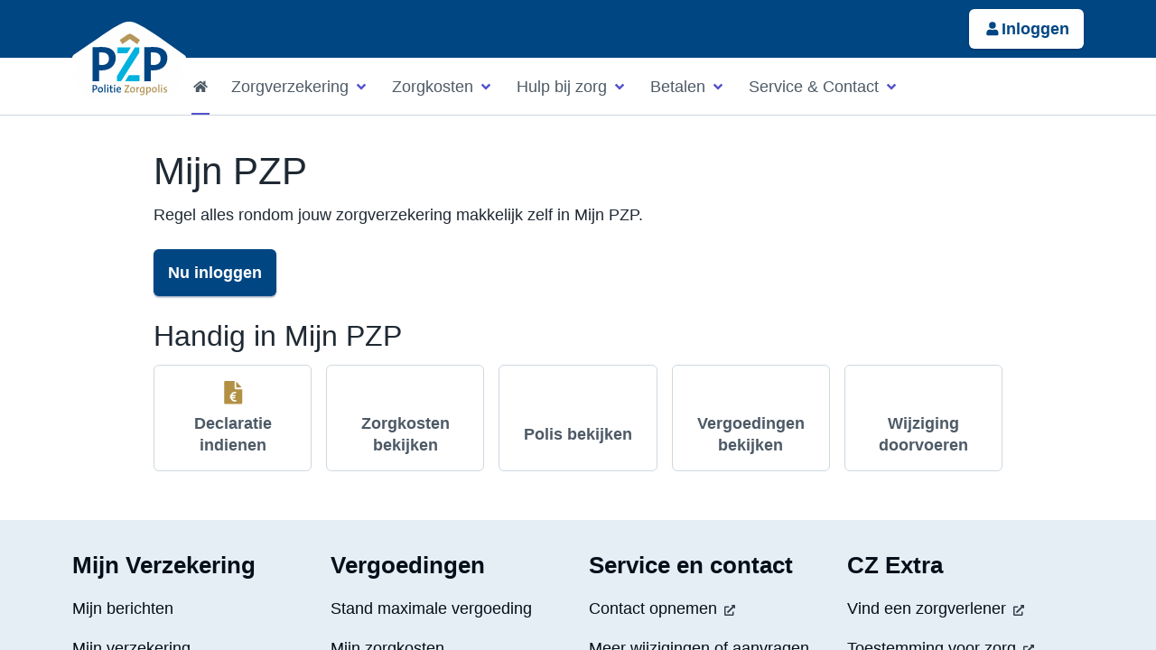

--- FILE ---
content_type: text/html;charset=UTF-8
request_url: https://login.pzp.nl/saml/authn-response-nopassive
body_size: 7141
content:
<!DOCTYPE html>
<html>
<head>
  <meta charset="utf-8"/>
<script src='/static/saml/js/submit.js'></script>
</head>
<body>
<noscript>
  <p>
    <strong>Note:</strong> Since your browser does not support JavaScript,
    you must press the Continue button once to proceed.
  </p>
</noscript>

<form action="https&#x3a;&#x2f;&#x2f;pzp.mijnzv.nl&#x2f;Saml2&#x2f;Acs" method="post">
  <div>
<input type="hidden" name="RelayState" value="I1sENIG8njMWQu2tPYcRG0uB"/>

<input type="hidden" name="SAMLResponse" value="[base64]"/>



  </div>
  <noscript>
    <div>
      <input type="submit" value="Continue"/>
    </div>
  </noscript>
</form>

<script type="text/javascript" src="/_Incapsula_Resource?SWJIYLWA=719d34d31c8e3a6e6fffd425f7e032f3&ns=5&cb=1574736594" async></script></body>
</html>

--- FILE ---
content_type: text/html; charset=utf-8
request_url: https://mijn.pzp.nl/
body_size: 5888
content:


<!DOCTYPE html>
<html lang="nl" xmlns="http://www.w3.org/1999/xhtml" class="fill-parent no-js cleaner-html">
<head>
    <meta charset="utf-8" />
    
    <script></script>

    <meta http-equiv="X-UA-Compatible" content="IE=edge" />



    <link rel="apple-touch-icon" sizes="60x60" href="/Content/Images/PZP/favicons/apple-touch-icon.png?v=NjM5MDQ1MTE2NDYwMDAwMDAw">
    <link rel="apple-touch-icon" sizes="76x76" href="/Content/Images/PZP/favicons/apple-touch-icon.png?v=NjM5MDQ1MTE2NDYwMDAwMDAw">
    <link rel="apple-touch-icon" sizes="120x120" href="/Content/Images/PZP/favicons/apple-touch-icon.png?v=NjM5MDQ1MTE2NDYwMDAwMDAw">
    <link rel="apple-touch-icon" sizes="152x152" href="/Content/Images/PZP/favicons/apple-touch-icon.png?v=NjM5MDQ1MTE2NDYwMDAwMDAw">
    <link rel="apple-touch-icon" sizes="180x180" href="/Content/Images/PZP/favicons/apple-touch-icon.png?v=NjM5MDQ1MTE2NDYwMDAwMDAw">
    <link rel="icon" type="image/png" href="/Content/Images/PZP/favicons/favicon-32x32.png?v=NjM5MDQ1MTE2NDYwMDAwMDAw" sizes="32x32">
    <link rel="icon" type="image/png" href="/Content/Images/PZP/favicons/favicon-16x16.png?v=NjM5MDQ1MTE2NDYwMDAwMDAw" sizes="16x16">
    <link rel="manifest" href="/Content/Images/PZP/favicons/manifest.json?v=NjM5MDQ1MTE2NDYwMDAwMDAw">
        <link rel="mask-icon" href="/Content/Images/PZP/favicons/safari-pinned-tab.svg?v=?v=NjM5MDQ1MTE2NDYwMDAwMDAw" color="#00A7D4">
    <link rel="shortcut icon" href="/Content/Images/PZP/favicons/favicon.ico?v=NjM5MDQ1MTE2NDYwMDAwMDAw">
        <meta name="msapplication-TileColor" content="#102E64">
        <meta name="msapplication-TileImage" content="/Content/Images/PZP/favicons/mstile-144x144.png?v=?v=NjM5MDQ1MTE2NDYwMDAwMDAw">
        <meta name="msapplication-config" content="/Content/Images/PZP/favicons/browserconfig.xml?v=NjM5MDQ1MTE2NDYwMDAwMDAw">
            <meta name="theme-color" content="#FFFFFF">

    <meta name="viewport" content="width=device-width, initial-scale=1.0, minimum-scale=1.0" />
    <meta name="format-detection" content="telephone=no" />
    <title>
        
    Met Mijn PZP heb je volledige grip op je zorgverzekering

    </title>
    <link href="/Content/stylesPZP?v=JW4H5jYwioiWeLxgd9ist_oPZWetCrdNdmsozVX74lA1" rel="stylesheet"/>

    

    
    
    <meta name="description" content="In Mijn PZP kun je 24 uur per dag je polis inzien en wijzigen. Ook kun je je persoonlijke gegevens aanpassen en zie je direct je zorgkosten terug." />
    <script type="text/javascript" src="/ruxitagentjs_ICA7NVfqrux_10327251022105625.js" data-dtconfig="rid=RID_2418|rpid=-1356269568|domain=pzp.nl|reportUrl=/rb_bf47242zsa|app=ea7c4b59f27d43eb|owasp=1|featureHash=ICA7NVfqrux|rdnt=1|uxrgce=1|cuc=0maj7qa4|mel=100000|expw=1|dpvc=1|lastModification=1765195231767|postfix=0maj7qa4|tp=500,50,0|srbbv=2|agentUri=/ruxitagentjs_ICA7NVfqrux_10327251022105625.js"></script><link href="/Scripts/components/PZP_ZvHome.9ca42cea94a024512b68.css" rel="stylesheet"/>



    
        <script src="http://localhost:35729/livereload.js"></script>
                <script nonce="/TSJMCfdarzUgEMwiV/c8A==">
                window.PiwikdataLayer = window.PiwikdataLayer || [];
                window.PiwikdataLayer.push({
                    type_verzekerde: "",
                    label_verzekerde: "",
                    inlog_status: "uitgelogd"
                });
            </script>


</head>
<body class="home-index PZP">
    <input name="__RequestVerificationToken" type="hidden" value="8huCoN7UeyNAZrT2jij3hGDXNIdJGo6e8Io67X3vMIY7CFn61ldbelm-PXcdrnpcmaOXXcS-D0rd6YexInvuCWCQ0jGzoD78ItuF_HC11mg1" />



    
    <div data-mijnzv_variables_tmp="{&quot;currentLabel&quot;:&quot;PZP&quot;,&quot;nrOfErrors&quot;:0,&quot;domain&quot;:&quot;https://mijnzv-all-label.cz.nl&quot;,&quot;viewname&quot;:&quot;home-index&quot;,&quot;isCleaner&quot;:true,&quot;urls&quot;:{&quot;sessieVerlopenUrl&quot;:&quot;/ServerError/SessieVerlopen&quot;,&quot;indexErrorUrl&quot;:&quot;/Error&quot;,&quot;indexLoginUrl&quot;:&quot;/Login&quot;,&quot;indexHomeUrl&quot;:&quot;/&quot;,&quot;shoutbox18HomeUrl&quot;:&quot;/Home/Shoutbox18&quot;,&quot;calendarIconUrl&quot;:&quot;/Content/Images/PZP/icon_calendar.png&quot;,&quot;handleErrorUrl&quot;:&quot;/Error/HandleError&quot;,&quot;setClientSideMessageUrl&quot;:&quot;/Error/SetClientSideMessage&quot;,&quot;requireJSBaseUrl&quot;:&quot;/Scripts/modules&quot;},&quot;gebruiker&quot;:{&quot;nummer&quot;:&quot;&quot;,&quot;naam&quot;:&quot;&quot;,&quot;speciaal&quot;:false,&quot;bijna18&quot;:false,&quot;medeBijna18&quot;:false},&quot;resources&quot;:{&quot;txt189&quot;:&quot;Welkom terug &quot;,&quot;txt32&quot;:&quot;Nu inloggen&quot;,&quot;txt206&quot;:&quot;Dit ben ik niet.&quot;,&quot;txt207&quot;:&quot;Log in als andere gebruiker&quot;,&quot;txt192&quot;:&quot;relatienummer:&quot;,&quot;laadTekst&quot;:&quot;ophalen gegevens&quot;,&quot;faqOpenLabel&quot;:&quot;sluiten&quot;,&quot;faqGeslotenLabel&quot;:&quot;Details&quot;},&quot;settings&quot;:{&quot;onthoudFormStorageId&quot;:&quot;OnthoudFormulier&quot;,&quot;logClientErrors&quot;:true},&quot;moduleErrorlogVariables&quot;:{&quot;setClientSideMessageUrl&quot;:&quot;/Error/SetClientSideMessage&quot;,&quot;logClientErrors&quot;:true,&quot;domain&quot;:&quot;https://mijnzv-all-label.cz.nl&quot;}}"></div>

    <div>
                    <div>
                        <div id="rootSkipLinks" data-content="{&quot;Skip_LinkNaarInhoud&quot;:&quot;Naar de inhoud&quot;,&quot;Skip_LinkNaarEinde&quot;:&quot;Naar het einde&quot;}"></div>
                        <script src="/Scripts/components/PZP_ZvSkipLinks.f28ff9f65c52597f13ff.js"></script>

                        <link href="/Scripts/components/PZP_ZvSkipLinks.171e0232a731ae740785.css" rel="stylesheet"/>




    <div id="menuRoot" data-props="{&quot;menuContent&quot;:{&quot;currentPage&quot;:&quot;/&quot;,&quot;currentDomain&quot;:&quot;Consument&quot;,&quot;hamburgerButton&quot;:{&quot;labelIsOpen&quot;:&quot;Sluiten&quot;,&quot;labelIsClosed&quot;:&quot;Menu&quot;},&quot;homeLink&quot;:{&quot;url&quot;:&quot;/&quot;},&quot;navigationAccount&quot;:{&quot;isIngelogd&quot;:false,&quot;button&quot;:{&quot;description&quot;:null,&quot;name&quot;:&quot;Inloggen&quot;,&quot;url&quot;:&quot;/login?IsPassiveAllowed=False&quot;},&quot;title&quot;:null},&quot;navigation&quot;:[{&quot;id&quot;:null,&quot;isHome&quot;:true,&quot;name&quot;:&quot;Home&quot;,&quot;url&quot;:&quot;/&quot;},{&quot;id&quot;:&quot;B4269ED799994C27BD3CDEAF2689BFD8&quot;,&quot;isHome&quot;:false,&quot;name&quot;:&quot;Zorgverzekering&quot;,&quot;url&quot;:&quot;&quot;,&quot;subNavigation&quot;:[{&quot;title&quot;:&quot;&quot;,&quot;featureToggle&quot;:&quot;&quot;,&quot;items&quot;:[{&quot;name&quot;:&quot;Mijn verzekering&quot;,&quot;url&quot;:&quot;/Polis&quot;,&quot;icon&quot;:&quot;&quot;,&quot;featureToggle&quot;:&quot;&quot;,&quot;asButton&quot;:false,&quot;isExternal&quot;:false,&quot;isPersonal&quot;:false,&quot;hasNoFollow&quot;:true},{&quot;name&quot;:&quot;Mijn vergoedingen&quot;,&quot;url&quot;:&quot;/Verzekeringsvoorwaarden&quot;,&quot;icon&quot;:&quot;&quot;,&quot;featureToggle&quot;:&quot;&quot;,&quot;asButton&quot;:false,&quot;isExternal&quot;:false,&quot;isPersonal&quot;:false,&quot;hasNoFollow&quot;:true},{&quot;name&quot;:&quot;Verzekering wijzigen&quot;,&quot;url&quot;:&quot;/WijzigVerzekering&quot;,&quot;icon&quot;:&quot;&quot;,&quot;featureToggle&quot;:&quot;&quot;,&quot;asButton&quot;:false,&quot;isExternal&quot;:false,&quot;isPersonal&quot;:false,&quot;hasNoFollow&quot;:true},{&quot;name&quot;:&quot;Collectiviteit wijzigen&quot;,&quot;url&quot;:&quot;/WijzigCollectiviteit&quot;,&quot;icon&quot;:&quot;&quot;,&quot;featureToggle&quot;:&quot;&quot;,&quot;asButton&quot;:false,&quot;isExternal&quot;:false,&quot;isPersonal&quot;:false,&quot;hasNoFollow&quot;:true},{&quot;name&quot;:&quot;Iemand bijschrijven&quot;,&quot;url&quot;:&quot;/Bijschrijven&quot;,&quot;icon&quot;:&quot;&quot;,&quot;featureToggle&quot;:&quot;&quot;,&quot;asButton&quot;:false,&quot;isExternal&quot;:false,&quot;isPersonal&quot;:false,&quot;hasNoFollow&quot;:true},{&quot;name&quot;:&quot;Iemand uitschrijven&quot;,&quot;url&quot;:&quot;/BeeindigVerzekering&quot;,&quot;icon&quot;:&quot;&quot;,&quot;featureToggle&quot;:&quot;&quot;,&quot;asButton&quot;:false,&quot;isExternal&quot;:false,&quot;isPersonal&quot;:false,&quot;hasNoFollow&quot;:true}]}]},{&quot;id&quot;:&quot;6F5C941A1019480AA1F8EBAB2C0896DD&quot;,&quot;isHome&quot;:false,&quot;name&quot;:&quot;Zorgkosten&quot;,&quot;url&quot;:&quot;&quot;,&quot;subNavigation&quot;:[{&quot;title&quot;:&quot;&quot;,&quot;featureToggle&quot;:&quot;&quot;,&quot;items&quot;:[{&quot;name&quot;:&quot;Mijn zorgkosten&quot;,&quot;url&quot;:&quot;/Zorgkosten&quot;,&quot;icon&quot;:&quot;&quot;,&quot;featureToggle&quot;:&quot;&quot;,&quot;asButton&quot;:false,&quot;isExternal&quot;:false,&quot;isPersonal&quot;:false,&quot;hasNoFollow&quot;:true},{&quot;name&quot;:&quot;Declaratie indienen&quot;,&quot;url&quot;:&quot;/Nota&quot;,&quot;icon&quot;:&quot;&quot;,&quot;featureToggle&quot;:&quot;&quot;,&quot;asButton&quot;:false,&quot;isExternal&quot;:false,&quot;isPersonal&quot;:false,&quot;hasNoFollow&quot;:true},{&quot;name&quot;:&quot;Stand eigen risico&quot;,&quot;url&quot;:&quot;/Zorgkosten/EigenRisico&quot;,&quot;icon&quot;:&quot;&quot;,&quot;featureToggle&quot;:&quot;&quot;,&quot;asButton&quot;:false,&quot;isExternal&quot;:false,&quot;isPersonal&quot;:false,&quot;hasNoFollow&quot;:true},{&quot;name&quot;:&quot;Stand maximale vergoeding&quot;,&quot;url&quot;:&quot;/MaximaleVergoedingen&quot;,&quot;icon&quot;:&quot;&quot;,&quot;featureToggle&quot;:&quot;&quot;,&quot;asButton&quot;:false,&quot;isExternal&quot;:false,&quot;isPersonal&quot;:false,&quot;hasNoFollow&quot;:true},{&quot;name&quot;:&quot;Toestemming voor zorg&quot;,&quot;url&quot;:&quot;/Machtigingen&quot;,&quot;icon&quot;:&quot;&quot;,&quot;featureToggle&quot;:&quot;&quot;,&quot;asButton&quot;:false,&quot;isExternal&quot;:false,&quot;isPersonal&quot;:false,&quot;hasNoFollow&quot;:true}]}]},{&quot;id&quot;:&quot;BBCCAA13883641F99454EDD4D4446A5D&quot;,&quot;isHome&quot;:false,&quot;name&quot;:&quot;Hulp bij zorg&quot;,&quot;url&quot;:&quot;&quot;,&quot;subNavigation&quot;:[{&quot;title&quot;:&quot;THEMA&#39;S&quot;,&quot;featureToggle&quot;:&quot;&quot;,&quot;items&quot;:[{&quot;name&quot;:&quot;Zwangerschap&quot;,&quot;url&quot;:&quot;https://www.pzp.nl/zorgadvies/themas/zwangerschap-en-geboorte&quot;,&quot;icon&quot;:&quot;&quot;,&quot;featureToggle&quot;:&quot;&quot;,&quot;asButton&quot;:false,&quot;isExternal&quot;:true,&quot;isPersonal&quot;:false,&quot;hasNoFollow&quot;:false},{&quot;name&quot;:&quot;Mantelzorg&quot;,&quot;url&quot;:&quot;https://www.pzp.nl/zorgadvies/themas/mantelzorg&quot;,&quot;icon&quot;:&quot;&quot;,&quot;featureToggle&quot;:&quot;&quot;,&quot;asButton&quot;:false,&quot;isExternal&quot;:true,&quot;isPersonal&quot;:false,&quot;hasNoFollow&quot;:false},{&quot;name&quot;:&quot;Alle thema&#39;s&quot;,&quot;url&quot;:&quot;https://www.pzp.nl/zorgadvies/thema&quot;,&quot;icon&quot;:&quot;&quot;,&quot;featureToggle&quot;:&quot;&quot;,&quot;asButton&quot;:false,&quot;isExternal&quot;:true,&quot;isPersonal&quot;:false,&quot;hasNoFollow&quot;:false}]},{&quot;title&quot;:&quot;ZELF REGELEN&quot;,&quot;featureToggle&quot;:&quot;&quot;,&quot;items&quot;:[{&quot;name&quot;:&quot;Kies je behandeling&quot;,&quot;url&quot;:&quot;https://www.pzp.nl/zorgadvies/zorg-regelen/keuzehulp&quot;,&quot;icon&quot;:&quot;&quot;,&quot;featureToggle&quot;:&quot;&quot;,&quot;asButton&quot;:false,&quot;isExternal&quot;:true,&quot;isPersonal&quot;:false,&quot;hasNoFollow&quot;:false},{&quot;name&quot;:&quot;Vind een zorgverlener&quot;,&quot;url&quot;:&quot;https://zorgvinder-pzp.cz.nl/&quot;,&quot;icon&quot;:&quot;&quot;,&quot;featureToggle&quot;:&quot;&quot;,&quot;asButton&quot;:false,&quot;isExternal&quot;:true,&quot;isPersonal&quot;:false,&quot;hasNoFollow&quot;:false}]},{&quot;title&quot;:&quot;ADVIES&quot;,&quot;featureToggle&quot;:&quot;&quot;,&quot;items&quot;:[{&quot;name&quot;:&quot;App de verpleegkundige&quot;,&quot;url&quot;:&quot;https://www.pzp.nl/zorgadvies/contact/app-de-verpleegkundige&quot;,&quot;icon&quot;:&quot;&quot;,&quot;featureToggle&quot;:&quot;&quot;,&quot;asButton&quot;:false,&quot;isExternal&quot;:true,&quot;isPersonal&quot;:false,&quot;hasNoFollow&quot;:false},{&quot;name&quot;:&quot;SkinVision huidcheck&quot;,&quot;url&quot;:&quot;https://www.pzp.nl/zorgadvies/controleer-je-huid-met-skinvision&quot;,&quot;icon&quot;:&quot;&quot;,&quot;featureToggle&quot;:&quot;&quot;,&quot;asButton&quot;:false,&quot;isExternal&quot;:true,&quot;isPersonal&quot;:false,&quot;hasNoFollow&quot;:false},{&quot;name&quot;:&quot;Bekijk alle extra&#39;s&quot;,&quot;url&quot;:&quot;https://www.pzp.nl/zorgadvies&quot;,&quot;icon&quot;:&quot;&quot;,&quot;featureToggle&quot;:null,&quot;asButton&quot;:true,&quot;isExternal&quot;:true,&quot;isPersonal&quot;:false,&quot;hasNoFollow&quot;:false}]}]},{&quot;id&quot;:&quot;592CCE9B525243AF9964F6DDCA54025C&quot;,&quot;isHome&quot;:false,&quot;name&quot;:&quot;Betalen&quot;,&quot;url&quot;:&quot;&quot;,&quot;subNavigation&quot;:[{&quot;title&quot;:&quot;&quot;,&quot;featureToggle&quot;:&quot;&quot;,&quot;items&quot;:[{&quot;name&quot;:&quot;Te betalen&quot;,&quot;url&quot;:&quot;/Betalen&quot;,&quot;icon&quot;:&quot;&quot;,&quot;featureToggle&quot;:&quot;&quot;,&quot;asButton&quot;:false,&quot;isExternal&quot;:false,&quot;isPersonal&quot;:false,&quot;hasNoFollow&quot;:true},{&quot;name&quot;:&quot;In delen betalen&quot;,&quot;url&quot;:&quot;/Betalingsregeling&quot;,&quot;icon&quot;:&quot;&quot;,&quot;featureToggle&quot;:&quot;&quot;,&quot;asButton&quot;:false,&quot;isExternal&quot;:false,&quot;isPersonal&quot;:false,&quot;hasNoFollow&quot;:true},{&quot;name&quot;:&quot;Eigen risico vooruit betalen&quot;,&quot;url&quot;:&quot;/RegelingEigenRisico&quot;,&quot;icon&quot;:&quot;&quot;,&quot;featureToggle&quot;:&quot;&quot;,&quot;asButton&quot;:false,&quot;isExternal&quot;:false,&quot;isPersonal&quot;:false,&quot;hasNoFollow&quot;:true},{&quot;name&quot;:&quot;Betaalgegevens&quot;,&quot;url&quot;:&quot;/WijzigBetaalgegevens&quot;,&quot;icon&quot;:&quot;&quot;,&quot;featureToggle&quot;:&quot;&quot;,&quot;asButton&quot;:false,&quot;isExternal&quot;:false,&quot;isPersonal&quot;:false,&quot;hasNoFollow&quot;:true}]}]},{&quot;id&quot;:&quot;0CB6FC53A65F42B1B68285B9FD90390E&quot;,&quot;isHome&quot;:false,&quot;name&quot;:&quot;Service &amp; Contact&quot;,&quot;url&quot;:&quot;&quot;,&quot;subNavigation&quot;:[{&quot;title&quot;:&quot;&quot;,&quot;featureToggle&quot;:&quot;&quot;,&quot;items&quot;:[{&quot;name&quot;:&quot;Aanvraag of wijziging doorgeven&quot;,&quot;url&quot;:&quot;/Wijziging&quot;,&quot;icon&quot;:&quot;&quot;,&quot;featureToggle&quot;:&quot;&quot;,&quot;asButton&quot;:false,&quot;isExternal&quot;:false,&quot;isPersonal&quot;:false,&quot;hasNoFollow&quot;:true},{&quot;name&quot;:&quot;Veelgestelde vragen&quot;,&quot;url&quot;:&quot;/Contact/FAQ&quot;,&quot;icon&quot;:&quot;&quot;,&quot;featureToggle&quot;:&quot;&quot;,&quot;asButton&quot;:false,&quot;isExternal&quot;:false,&quot;isPersonal&quot;:false,&quot;hasNoFollow&quot;:true},{&quot;name&quot;:&quot;Klacht melden&quot;,&quot;url&quot;:&quot;/Contact/Klachtenformulier&quot;,&quot;icon&quot;:&quot;&quot;,&quot;featureToggle&quot;:&quot;&quot;,&quot;asButton&quot;:false,&quot;isExternal&quot;:false,&quot;isPersonal&quot;:false,&quot;hasNoFollow&quot;:true},{&quot;name&quot;:&quot;Naar pzp.nl&quot;,&quot;url&quot;:&quot;https://www.pzp.nl/&quot;,&quot;icon&quot;:&quot;&quot;,&quot;featureToggle&quot;:&quot;&quot;,&quot;asButton&quot;:false,&quot;isExternal&quot;:true,&quot;isPersonal&quot;:false,&quot;hasNoFollow&quot;:false},{&quot;name&quot;:&quot; Contact opnemen&quot;,&quot;url&quot;:&quot;https://www.pzp.nl/service-en-contact&quot;,&quot;icon&quot;:&quot;&quot;,&quot;featureToggle&quot;:&quot;&quot;,&quot;asButton&quot;:false,&quot;isExternal&quot;:true,&quot;isPersonal&quot;:false,&quot;hasNoFollow&quot;:false}]}]}],&quot;brand&quot;:&quot;pzp&quot;}}"></div>

<script src="/Scripts/components/PZP_ZvMenu.2478972176eca99edfd8.js"></script>
<link href="/Scripts/components/PZP_ZvMenu.bc4d20ac170eebec0b4d.css" rel="stylesheet"/>

                    </div>
         

        <div class="content-wrapper " id="content">

            




            <main class="page-contents">
                <div id="shoutbox--zone" class="techdebt-no-ds">
                    <div class="l-row">
                        <div class="l-col">
                            <div class="shoutbox-zone"></div>
                        </div>
                    </div>
                </div>


                




<div id="homeRoot" 
    data-props="{&quot;brand&quot;:&quot;PZP&quot;,&quot;homepageTonenPolisData&quot;:true,&quot;homepageTonenDeclaratiesData&quot;:true,&quot;homepageTonenBerichtenData&quot;:true,&quot;homepageTonenBerichtenBox&quot;:true,&quot;isIngelogd&quot;:false,&quot;ingelogdeGebruikerWelkom&quot;:null,&quot;ingelogdeGebruikerTitelMetRelatienummerCommunicatie&quot;:null,&quot;imagesRoot&quot;:&quot;/Content/Images/PZP&quot;,&quot;nieuwsItems&quot;:{},&quot;noMessagesIconSrc&quot;:&quot;/Content/Images/PZP/icon_home_berichten_leeg.svg&quot;,&quot;noDeclaratiesIconSrc&quot;:&quot;/Content/Images/PZP/icon_home_declaraties_leeg.svg&quot;,&quot;loginUrl&quot;:&quot;/Login?isPassiveAllowed=False&quot;,&quot;shoutboxABTest&quot;:null,&quot;toonNieuws&quot;:false,&quot;toonShoutboxABTest&quot;:false,&quot;topTaken&quot;:[{&quot;Url&quot;:&quot;https://pzp.mijnzv.nl/Nota&quot;,&quot;UrlTekst&quot;:&quot;Declaratie indienen&quot;,&quot;Icon&quot;:&quot;Content/Images/PZP/icon_declareren.svg&quot;},{&quot;Url&quot;:&quot;https://mijn.pzp.nl/Zorgkosten&quot;,&quot;UrlTekst&quot;:&quot;Zorgkosten bekijken\n &quot;,&quot;Icon&quot;:&quot;Content/Images/PZP/icon_verbruik.svg&quot;},{&quot;Url&quot;:&quot;https://mijn.pzp.nl/Polis&quot;,&quot;UrlTekst&quot;:&quot;Polis bekijken\n &quot;,&quot;Icon&quot;:&quot;Content/Images/PZP/icon_polis.svg&quot;},{&quot;Url&quot;:&quot;https://mijn.pzp.nl/MaximaleVergoedingen&quot;,&quot;UrlTekst&quot;:&quot;Vergoedingen bekijken\n &quot;,&quot;Icon&quot;:&quot;Content/Images/PZP/icon_vergoeding.svg&quot;},{&quot;Url&quot;:&quot;https://mijn.pzp.nl/Wijziging&quot;,&quot;UrlTekst&quot;:&quot;Wijziging doorvoeren\n &quot;,&quot;Icon&quot;:&quot;Content/Images/PZP/icon_wijzigen.svg&quot;}],&quot;topTakenTitel&quot;:&quot;Handig in Mijn PZP&quot;}"
    data-content="{&quot;Common&quot;:{&quot;Goedemorgen&quot;:&quot;Goedemorgen&quot;,&quot;Goedemiddag&quot;:&quot;Goedemiddag&quot;,&quot;Goedenavond&quot;:&quot;Goedenavond&quot;,&quot;Goedenacht&quot;:&quot;Goedenacht&quot;},&quot;Home&quot;:{&quot;Verzekerde_Relatienummer_Titel&quot;:&quot;Jouw relatienummer: [RelatienummerCommunicatie]&quot;,&quot;TXT02&quot;:&quot;Mijn PZP&quot;,&quot;TXT31&quot;:&quot;Regel alles rondom jouw zorgverzekering makkelijk zelf in Mijn PZP.&quot;,&quot;TXT32&quot;:&quot;Nu inloggen&quot;,&quot;Berichten_BekijkBerichten_Url&quot;:&quot;/Berichten&quot;,&quot;Berichten_BekijkBerichten_Url_Tekst&quot;:&quot;Bekijk alle berichten&quot;,&quot;Berichten_BekijkBerichten_GeenRecenteBerichten&quot;:&quot;Geen recente berichten&quot;,&quot;Berichten_Titel_Ingelogd&quot;:&quot;Mijn berichten&quot;,&quot;Berichten_Titel_Uitgelogd&quot;:&quot;Berichten&quot;,&quot;Declaraties_BekijkDeclaraties_Url&quot;:&quot;/Zorgkosten&quot;,&quot;Declaraties_BekijkDeclaraties_Url_Tekst&quot;:&quot;Bekijk mijn declaraties&quot;,&quot;Declaraties_BekijkDeclaraties_GeenRecenteDeclaraties&quot;:&quot;Geen declaraties ingestuurd dit jaar&quot;,&quot;Declaraties_Titel_Ingelogd&quot;:&quot;Mijn declaraties&quot;,&quot;Declaraties_Titel_Uitgelogd&quot;:&quot;Declaraties&quot;,&quot;Declaraties_Declaratie_PercentageVergoed&quot;:&quot;% vergoed&quot;,&quot;EigenRisico_Zorgkosten_Url&quot;:&quot;/Zorgkosten&quot;,&quot;EigenRisico_Zorgkosten_Url_Tekst&quot;:&quot;Bekijk zorgkosten&quot;,&quot;EigenRisico_Declareren_Url&quot;:&quot;/Nota&quot;,&quot;EigenRisico_Declareren_Url_Tekst&quot;:&quot;Declaratie indienen&quot;,&quot;EigenRisico_Subtitel&quot;:&quot;Eigen risico van [Bedrag]&quot;,&quot;EigenRisico_Subtitel_GeenBedrag&quot;:&quot;Eigen risico&quot;,&quot;EigenRisico_Titel_Ingelogd&quot;:&quot;Mijn zorgkosten&quot;,&quot;EigenRisico_Titel_Uitgelogd&quot;:&quot;Zorgkosten&quot;,&quot;EigenRisico_MaximaleVergoedingen_Url&quot;:&quot;/MaximaleVergoedingen&quot;,&quot;EigenRisico_MaximaleVergoedingen_Url_Tekst&quot;:&quot;Maximale vergoedingen&quot;,&quot;EigenRisico_Resterend&quot;:&quot;Resterend&quot;,&quot;EigenRisico_Verbruikt&quot;:&quot;Verbruikt&quot;,&quot;Polis_BekijkPolis_Url&quot;:&quot;/Polis&quot;,&quot;Polis_BekijkPolis_Url_Tekst&quot;:&quot;Bekijk volledige polis&quot;,&quot;Polis_BekijkVergoedingenEnVoorwaarden_Url&quot;:&quot;/Verzekeringsvoorwaarden&quot;,&quot;Polis_BekijkVergoedingenEnVoorwaarden_Url_Tekst&quot;:&quot;Lees de vergoedingen en voorwaarden&quot;,&quot;Polis_Maandpremie&quot;:&quot;[bedrag] per maand&quot;,&quot;Polis_MaandpremieJongerDan18&quot;:&quot;Jij betaalt tot jouw 18e nog geen premie.&quot;,&quot;Polis_Titel&quot;:&quot;Mijn polis&quot;,&quot;Polis_UStaatOpPolisVan&quot;:&quot;Je staat op de polis van:&quot;,&quot;Polis_Verzekeringnemer&quot;:&quot;Verzekeringnemer&quot;,&quot;Polis_Basisverzekering&quot;:&quot;Basisverzekering&quot;,&quot;Polis_AanvullendeVerzekering&quot;:&quot;Aanvullende verzekering&quot;,&quot;Polis_GeenAanvullendeVerzekering&quot;:&quot;Geen aanvullende verzekering&quot;,&quot;Polis_Tandartsverzekering&quot;:&quot;Tandartsverzekering&quot;,&quot;Polis_TandartsverzekeringInAv&quot;:&quot;In aanvullende verzekering&quot;,&quot;Polis_GeenTandartsverzekering&quot;:&quot;Geen tandartsverzekering&quot;,&quot;Polis_GeenPolisGevonden&quot;:&quot;Er zijn (nog) geen polisgegevens gevonden.&quot;,&quot;Polis_WijzigPolis_Url&quot;:&quot;/WijzigVerzekering&quot;,&quot;Polis_WijzigPolis_Url_Tekst&quot;:&quot;Wijzig polis&quot;,&quot;MaximaleVergoedingen_Link1_Url&quot;:&quot;/MaximaleVergoedingen?geselecteerdeVergoeding=PAR&quot;,&quot;MaximaleVergoedingen_Link1_Url_Tekst&quot;:&quot;Fysiotherapie&quot;,&quot;MaximaleVergoedingen_Link2_Url&quot;:&quot;/MaximaleVergoedingen?geselecteerdeVergoeding=GES&quot;,&quot;MaximaleVergoedingen_Link2_Url_Tekst&quot;:&quot;Brillen en lenzen&quot;,&quot;MaximaleVergoedingen_Link3_Url&quot;:&quot;/MaximaleVergoedingen?geselecteerdeVergoeding=ALT&quot;,&quot;MaximaleVergoedingen_Link3_Url_Tekst&quot;:&quot;Alternatieve zorg&quot;,&quot;MaximaleVergoedingen_Link4_Url&quot;:&quot;/MaximaleVergoedingen?geselecteerdeVergoeding=MON&quot;,&quot;MaximaleVergoedingen_Link4_Url_Tekst&quot;:&quot;Tand- en mondzorg&quot;,&quot;MaximaleVergoedingen_Link5_Url&quot;:&quot;/MaximaleVergoedingen#&quot;,&quot;MaximaleVergoedingen_Link5_Url_Tekst&quot;:&quot;Andere vergoedingen&quot;,&quot;MaximaleVergoedingen_Titel&quot;:&quot;Maximale Vergoedingen&quot;}}"
>
</div>


            </main>

            
<form action="/Error/HandleError" id="handleErrorForm" method="post"><input name="__RequestVerificationToken" type="hidden" value="BSjW3kQoSGB5b-qRnhzTpbqn_-VYXdwEN0afwOrJ59OogBCJ7_LDHYHixM1Na-9MO2hIjUzVz1J_76Qyss16Hpw0-FzD_hyyml7ioxjapYw1" /><input id="xhr" name="xhr" type="hidden" value="" /><input id="st" name="st" type="hidden" value="" /><input id="str" name="str" type="hidden" value="" /></form>        </div>

        <div class="page-footer" id="footer">
            
            

<div id="footerRoot"
    data-props="{&quot;footer&quot;:{&quot;naamOpgemaakt&quot;:&quot;&quot;,&quot;relatienummerCommunicatie&quot;:&quot;&quot;,&quot;isIngelogd&quot;:false,&quot;quickLinks&quot;:[{&quot;title&quot;:&quot;Mijn Verzekering&quot;,&quot;links&quot;:[{&quot;name&quot;:&quot;Mijn berichten&quot;,&quot;url&quot;:&quot;/Berichten&quot;,&quot;isDisabled&quot;:false,&quot;isExternal&quot;:false,&quot;isPersonal&quot;:false,&quot;hasNoFollow&quot;:true},{&quot;name&quot;:&quot;Mijn verzekering&quot;,&quot;url&quot;:&quot;/Polis&quot;,&quot;isDisabled&quot;:false,&quot;isExternal&quot;:false,&quot;isPersonal&quot;:false,&quot;hasNoFollow&quot;:true},{&quot;name&quot;:&quot;Persoonlijke gegevens wijzigen&quot;,&quot;url&quot;:&quot;/TonenGegevens/Verzekerden&quot;,&quot;isDisabled&quot;:false,&quot;isExternal&quot;:false,&quot;isPersonal&quot;:false,&quot;hasNoFollow&quot;:true},{&quot;name&quot;:&quot;Betaalgegevens wijzigen&quot;,&quot;url&quot;:&quot;/WijzigBetaalgegevens&quot;,&quot;isDisabled&quot;:false,&quot;isExternal&quot;:false,&quot;isPersonal&quot;:false,&quot;hasNoFollow&quot;:true},{&quot;name&quot;:&quot;Openstaande rekeningen&quot;,&quot;url&quot;:&quot;/Betalen&quot;,&quot;isDisabled&quot;:false,&quot;isExternal&quot;:false,&quot;isPersonal&quot;:false,&quot;hasNoFollow&quot;:true}],&quot;collapsed&quot;:false},{&quot;title&quot;:&quot;Vergoedingen&quot;,&quot;links&quot;:[{&quot;name&quot;:&quot;Stand maximale vergoeding&quot;,&quot;url&quot;:&quot;/MaximaleVergoedingen&quot;,&quot;isDisabled&quot;:false,&quot;isExternal&quot;:false,&quot;isPersonal&quot;:false,&quot;hasNoFollow&quot;:true},{&quot;name&quot;:&quot;Mijn zorgkosten&quot;,&quot;url&quot;:&quot;/Zorgkosten&quot;,&quot;isDisabled&quot;:false,&quot;isExternal&quot;:false,&quot;isPersonal&quot;:false,&quot;hasNoFollow&quot;:true},{&quot;name&quot;:&quot;Mijn declaraties&quot;,&quot;url&quot;:&quot;/Zorgkosten/MijnDeclaraties&quot;,&quot;isDisabled&quot;:false,&quot;isExternal&quot;:false,&quot;isPersonal&quot;:false,&quot;hasNoFollow&quot;:true},{&quot;name&quot;:&quot;Declaratie indienen&quot;,&quot;url&quot;:&quot;/Nota&quot;,&quot;isDisabled&quot;:false,&quot;isExternal&quot;:false,&quot;isPersonal&quot;:false,&quot;hasNoFollow&quot;:true},{&quot;name&quot;:&quot;Mijn vergoedingen&quot;,&quot;url&quot;:&quot;/Verzekeringsvoorwaarden&quot;,&quot;isDisabled&quot;:false,&quot;isExternal&quot;:false,&quot;isPersonal&quot;:false,&quot;hasNoFollow&quot;:true}],&quot;collapsed&quot;:false},{&quot;title&quot;:&quot;Service en contact&quot;,&quot;links&quot;:[{&quot;name&quot;:&quot;Contact opnemen&quot;,&quot;url&quot;:&quot;https://www.pzp.nl/service-en-contact&quot;,&quot;isDisabled&quot;:false,&quot;isExternal&quot;:true,&quot;isPersonal&quot;:false,&quot;hasNoFollow&quot;:false},{&quot;name&quot;:&quot;Meer wijzigingen of aanvragen&quot;,&quot;url&quot;:&quot;/Wijziging&quot;,&quot;isDisabled&quot;:false,&quot;isExternal&quot;:false,&quot;isPersonal&quot;:false,&quot;hasNoFollow&quot;:true}],&quot;collapsed&quot;:false},{&quot;title&quot;:&quot;CZ Extra&quot;,&quot;links&quot;:[{&quot;name&quot;:&quot;Vind een zorgverlener&quot;,&quot;url&quot;:&quot;https://zorgvinder-pzp.cz.nl&quot;,&quot;isDisabled&quot;:false,&quot;isExternal&quot;:true,&quot;isPersonal&quot;:false,&quot;hasNoFollow&quot;:false},{&quot;name&quot;:&quot;Toestemming voor zorg&quot;,&quot;url&quot;:&quot;https://www.pzp.nl/formulieren&quot;,&quot;isDisabled&quot;:false,&quot;isExternal&quot;:true,&quot;isPersonal&quot;:false,&quot;hasNoFollow&quot;:false},{&quot;name&quot;:&quot;Wachtlijstbemiddeling&quot;,&quot;url&quot;:&quot;https://www.pzp.nl/zorgadvies/zorg-regelen/wachtlijstbemiddeling&quot;,&quot;isDisabled&quot;:false,&quot;isExternal&quot;:true,&quot;isPersonal&quot;:false,&quot;hasNoFollow&quot;:false},{&quot;name&quot;:&quot;Second opinion&quot;,&quot;url&quot;:&quot;https://www.pzp.nl/zorgadvies/zorg-regelen/second-opinion&quot;,&quot;isDisabled&quot;:false,&quot;isExternal&quot;:true,&quot;isPersonal&quot;:false,&quot;hasNoFollow&quot;:false},{&quot;name&quot;:&quot;Klacht over zorgverlener&quot;,&quot;url&quot;:&quot;/Contact/Klachtenformulier?mode=zorgverlener&quot;,&quot;isDisabled&quot;:false,&quot;isExternal&quot;:false,&quot;isPersonal&quot;:false,&quot;hasNoFollow&quot;:true}],&quot;collapsed&quot;:false}],&quot;footerNav&quot;:[{&quot;title&quot;:&quot;&quot;,&quot;links&quot;:[{&quot;name&quot;:&quot;Algemene voorwaarden Mijn PZP&quot;,&quot;url&quot;:&quot;/TextContent/Index/voorwaarden&quot;,&quot;isDisabled&quot;:false,&quot;isExternal&quot;:false,&quot;isPersonal&quot;:false,&quot;hasNoFollow&quot;:true}],&quot;collapsed&quot;:false},{&quot;title&quot;:&quot;&quot;,&quot;links&quot;:[{&quot;name&quot;:&quot;Privacy&quot;,&quot;url&quot;:&quot;/TextContent/Index/privacy&quot;,&quot;isDisabled&quot;:false,&quot;isExternal&quot;:false,&quot;isPersonal&quot;:false,&quot;hasNoFollow&quot;:true}],&quot;collapsed&quot;:false},{&quot;title&quot;:&quot;&quot;,&quot;links&quot;:[{&quot;name&quot;:&quot;Disclaimer&quot;,&quot;url&quot;:&quot;/TextContent/Index/disclaimer&quot;,&quot;isDisabled&quot;:false,&quot;isExternal&quot;:false,&quot;isPersonal&quot;:false,&quot;hasNoFollow&quot;:true}],&quot;collapsed&quot;:false},{&quot;title&quot;:&quot;&quot;,&quot;links&quot;:[{&quot;name&quot;:&quot;PZP.nl&quot;,&quot;url&quot;:&quot;https://www.pzp.nl&quot;,&quot;isDisabled&quot;:false,&quot;isExternal&quot;:true,&quot;isPersonal&quot;:false,&quot;hasNoFollow&quot;:false}],&quot;collapsed&quot;:false},{&quot;title&quot;:&quot;&quot;,&quot;links&quot;:[{&quot;name&quot;:&quot;&#169; 2026 PZP&quot;,&quot;url&quot;:&quot;#&quot;,&quot;isDisabled&quot;:true,&quot;isExternal&quot;:false,&quot;isPersonal&quot;:false,&quot;hasNoFollow&quot;:true}],&quot;collapsed&quot;:false}],&quot;slogan&quot;:&quot;Een verzekering op maat voor de politie&quot;}}">
</div>
<script src="/Scripts/components/PZP_ZvFooter.1d59bc8a05c39033f1a4.js"></script>

             
        </div>
    </div>


    <script src="/bundles/scripts?v=vlrRjoIViiQzxNEA0gKVrNXGNLsRYRc5GhqeH-15dvs1"></script>


    
<script src="/bundles/Home?v=Hj9yu3gnsVWy7jtVIaIVZzeMcJkvd6zpLAcw6_loH341"></script>
    

    
    

    
    
    <script src="/Scripts/components/PZP_ZvHome.6829f9c9cfdb717f0b76.js"></script>



    <script src="/Scripts/initMijnZV.js?v=NjM5MDQ1MTE2NDYwMDAwMDAw"></script>


    

        <script nonce="/TSJMCfdarzUgEMwiV/c8A==">
            (function (window, document, dataLayerName, id) {
                        window[dataLayerName] = window[dataLayerName] || [], window[dataLayerName].push({ start: (new Date).getTime(), event: "stg.start" }); var scripts = document.getElementsByTagName('script')[0], tags = document.createElement('script');
            function stgCreateCookie(a, b, c) { var d = ""; if (c) { var e = new Date; e.setTime(e.getTime() + 24 * c * 60 * 60 * 1e3), d = "; expires=" + e.toUTCString() } document.cookie = a + "=" + b + d + "; path=/" }
            var isStgDebug = (window.location.href.match("stg_debug") || document.cookie.match("stg_debug")) && !window.location.href.match("stg_disable_debug"); stgCreateCookie("stg_debug", isStgDebug ? 1 : "", isStgDebug ? 14 : -1);
            var qP = []; dataLayerName !== "dataLayer" && qP.push("data_layer_name=" + dataLayerName), isStgDebug && qP.push("stg_debug"); var qPString = qP.length > 0 ? ("?" + qP.join("&")) : "";
            tags.async = !0, tags.src = "//inzicht.cz.nl/containers/" + id + ".js" + qPString, scripts.parentNode.insertBefore(tags, scripts);
                !function (a, n, i) { a[n] = a[n] || {}; for (var c = 0; c < i.length; c++)!function (i) { a[n][i] = a[n][i] || {}, a[n][i].api = a[n][i].api || function () { var a = [].slice.call(arguments, 0); "string" == typeof a[0] && window[dataLayerName].push({ event: n + "." + i + ":" + a[0], parameters: [].slice.call(arguments, 1) }) } }(i[c]) }(window, "ppms", ["tm", "cm"]);
            })(window, document, "PiwikdataLayer", "338bdc7a-cb6c-4537-b5e8-57786d21eea3");
        </script>

    


    
        <img src="https://login.pzp.nl/static/img/personal/session.png" alt="" hidden />
</body>
</html>

--- FILE ---
content_type: text/css; charset=utf-8
request_url: https://mijn.pzp.nl/Content/stylesPZP?v=JW4H5jYwioiWeLxgd9ist_oPZWetCrdNdmsozVX74lA1
body_size: 117065
content:
/* Minification failed. Returning unminified contents.
(19829,103): run-time error CSS1045: Expected term, found $
(19829,103): run-time error CSS1019: Unexpected token, found '$'
(19829,103): run-time error CSS1062: Expected semicolon or closing curly-brace, found '$'
(19993,103): run-time error CSS1045: Expected term, found $
(19993,103): run-time error CSS1019: Unexpected token, found '$'
(19993,103): run-time error CSS1062: Expected semicolon or closing curly-brace, found '$'
(21254,19): run-time error CSS1035: Expected colon, found '{'
(21372,20): run-time error CSS1039: Token not allowed after unary operator: '-colorPrimaryIbis'
(21373,15): run-time error CSS1039: Token not allowed after unary operator: '-colorPrimaryBird'
(21374,21): run-time error CSS1039: Token not allowed after unary operator: '-fontFamilyBody'
(21377,21): run-time error CSS1039: Token not allowed after unary operator: '-lineHeight-24'
 */
@charset "UTF-8";
/*	GRADIENT
	Draws a gradient from the top of the element to the bottom of the element
*/
/*
	Creates a triangle using nothing but CSS.

	@param $width 		The width of the triangle
	@param $height 		The height of the triangle
	@param $fill-color 	The fill color of the triangle
	@param $direction 	The direction the arrow points at.
						The allowed values are 'up', 'down', 'left', 'right'
*/
/*
====================================
BREAKPOINTS
=================================
*/
/*
===================================
MENU (mmenu)
===================================
*/
/*
===================================
Z-INDEX
===================================
*/
/*
===================================
FORM ELEMENTS
===================================
*/
/*	GRADIENT
	Draws a gradient from the top of the element to the bottom of the element
*/
/*
	Creates a triangle using nothing but CSS.

	@param $width 		The width of the triangle
	@param $height 		The height of the triangle
	@param $fill-color 	The fill color of the triangle
	@param $direction 	The direction the arrow points at.
						The allowed values are 'up', 'down', 'left', 'right'
*/
/**********************************************************
    Color definitions
***********************************************************/
/* Colors: Hues - Eagle */
/* Colors: Hues - Falcon */
/* Colors: Hues - Otter */
/* Colors: Hues - Ant */
/**********************************************************
    Label specific color settings
***********************************************************/
/**********************************************************
    Fonts
***********************************************************/
/**********************************************************
    Text
***********************************************************/
/**********************************************************
    Spaces 
***********************************************************/
/**********************************************************
    Logo
***********************************************************/
/**********************************************************
    Masthead Menu settings
***********************************************************/
/**********************************************************
    Label specific settings
***********************************************************/
/**********************************************************
    Spacing apllied variabeles
***********************************************************/
/* Magic number, used for spaces between elements, to counter automatic addition of whitespace of Razor engine*/
/* Calculated: 1ch (in pixels) / 1em (in pixels) */
/* Calculated: width of 1ch (in pixels) / width of 1 tnum character (a zero) (in pixels) */
/* jQuery UI variables */
/* End of jQuery UI variables */
/* zv-form-checkbox */
/* Debiteuren */
/**********************************************************
IMAGES
***********************************************************/
/**********************************************************
    Imports
***********************************************************/
/**********************************************************
    DS Breakpoints
***********************************************************/
/**********************************************************
    DS Media queries
***********************************************************/
/**********************************************************
    Breakpoints
***********************************************************/
/**********************************************************
    Media queries
***********************************************************/
/**********************************************************
    Component specific breakpoints & media queries
***********************************************************/
/**********************************************************
    Text
***********************************************************/
/* Apply css rules */
* {
  box-sizing: border-box;
}

/* Fontawesome
*/
svg:not(:root).svg-inline--fa {
  overflow: visible;
}

.svg-inline--fa {
  display: inline-block;
  font-size: inherit;
  height: 1em;
  overflow: visible;
  vertical-align: -0.125em;
}

.svg-inline--fa.fa-lg {
  vertical-align: -0.225em;
}

.svg-inline--fa.fa-w-1 {
  width: 0.0625em;
}

.svg-inline--fa.fa-w-2 {
  width: 0.125em;
}

.svg-inline--fa.fa-w-3 {
  width: 0.1875em;
}

.svg-inline--fa.fa-w-4 {
  width: 0.25em;
}

.svg-inline--fa.fa-w-5 {
  width: 0.3125em;
}

.svg-inline--fa.fa-w-6 {
  width: 0.375em;
}

.svg-inline--fa.fa-w-7 {
  width: 0.4375em;
}

.svg-inline--fa.fa-w-8 {
  width: 0.5em;
}

.svg-inline--fa.fa-w-9 {
  width: 0.5625em;
}

.svg-inline--fa.fa-w-10 {
  width: 0.625em;
}

.svg-inline--fa.fa-w-11 {
  width: 0.6875em;
}

.svg-inline--fa.fa-w-12 {
  width: 0.75em;
}

.svg-inline--fa.fa-w-13 {
  width: 0.8125em;
}

.svg-inline--fa.fa-w-14 {
  width: 0.875em;
}

.svg-inline--fa.fa-w-15 {
  width: 0.9375em;
}

.svg-inline--fa.fa-w-16 {
  width: 1em;
}

.svg-inline--fa.fa-w-17 {
  width: 1.0625em;
}

.svg-inline--fa.fa-w-18 {
  width: 1.125em;
}

.svg-inline--fa.fa-w-19 {
  width: 1.1875em;
}

.svg-inline--fa.fa-w-20 {
  width: 1.25em;
}

.svg-inline--fa.fa-pull-left {
  margin-right: 0.3em;
  width: auto;
}

.svg-inline--fa.fa-pull-right {
  margin-left: 0.3em;
  width: auto;
}

.svg-inline--fa.fa-border {
  height: 1.5em;
}

.svg-inline--fa.fa-li {
  width: 2em;
}

.svg-inline--fa.fa-fw {
  width: 1.25em;
}

.fa-layers svg.svg-inline--fa {
  bottom: 0;
  left: 0;
  margin: auto;
  position: absolute;
  right: 0;
  top: 0;
}

.fa-layers {
  display: inline-block;
  height: 1em;
  position: relative;
  text-align: center;
  vertical-align: -0.125em;
  width: 1em;
}

.fa-layers svg.svg-inline--fa {
  -webkit-transform-origin: center center;
  transform-origin: center center;
}

.fa-layers-text, .fa-layers-counter {
  display: inline-block;
  position: absolute;
  text-align: center;
}

.fa-layers-text {
  left: 50%;
  top: 50%;
  -webkit-transform: translate(-50%, -50%);
  transform: translate(-50%, -50%);
  -webkit-transform-origin: center center;
  transform-origin: center center;
}

.fa-layers-counter {
  background-color: #ff253a;
  border-radius: 1em;
  -webkit-box-sizing: border-box;
  box-sizing: border-box;
  color: #FFFFFF;
  height: 1.5em;
  line-height: 1;
  max-width: 5em;
  min-width: 1.5em;
  overflow: hidden;
  padding: 0.25em;
  right: 0;
  text-overflow: ellipsis;
  top: 0;
  -webkit-transform: scale(0.25);
  transform: scale(0.25);
  -webkit-transform-origin: top right;
  transform-origin: top right;
}

.fa-layers-bottom-right {
  bottom: 0;
  right: 0;
  top: auto;
  -webkit-transform: scale(0.25);
  transform: scale(0.25);
  -webkit-transform-origin: bottom right;
  transform-origin: bottom right;
}

.fa-layers-bottom-left {
  bottom: 0;
  left: 0;
  right: auto;
  top: auto;
  -webkit-transform: scale(0.25);
  transform: scale(0.25);
  -webkit-transform-origin: bottom left;
  transform-origin: bottom left;
}

.fa-layers-top-right {
  right: 0;
  top: 0;
  -webkit-transform: scale(0.25);
  transform: scale(0.25);
  -webkit-transform-origin: top right;
  transform-origin: top right;
}

.fa-layers-top-left {
  left: 0;
  right: auto;
  top: 0;
  -webkit-transform: scale(0.25);
  transform: scale(0.25);
  -webkit-transform-origin: top left;
  transform-origin: top left;
}

.fa-lg {
  font-size: 1.33333em;
  line-height: 0.75em;
  vertical-align: -0.0667em;
}

.fa-xs {
  font-size: 0.75em;
}

.fa-sm {
  font-size: 0.875em;
}

.fa-1x {
  font-size: 1em;
}

.fa-2x {
  font-size: 2em;
}

.fa-3x {
  font-size: 3em;
}

.fa-4x {
  font-size: 4em;
}

.fa-5x {
  font-size: 5em;
}

.fa-6x {
  font-size: 6em;
}

.fa-7x {
  font-size: 7em;
}

.fa-8x {
  font-size: 8em;
}

.fa-9x {
  font-size: 9em;
}

.fa-10x {
  font-size: 10em;
}

.fa-fw {
  text-align: center;
  width: 1.25em;
}

.fa-ul {
  list-style-type: none;
  margin-left: 2.5em;
  padding-left: 0;
}

.fa-ul > li {
  position: relative;
}

.fa-li {
  left: -2em;
  position: absolute;
  text-align: center;
  width: 2em;
  line-height: inherit;
}

.fa-border {
  border: solid 0.08em #eee;
  border-radius: 0.1em;
  padding: 0.2em 0.25em 0.15em;
}

.fa-pull-left {
  float: left;
}

.fa-pull-right {
  float: right;
}

.fa.fa-pull-left,
.fas.fa-pull-left,
.far.fa-pull-left,
.fal.fa-pull-left,
.fab.fa-pull-left {
  margin-right: 0.3em;
}

.fa.fa-pull-right,
.fas.fa-pull-right,
.far.fa-pull-right,
.fal.fa-pull-right,
.fab.fa-pull-right {
  margin-left: 0.3em;
}

.fa-spin {
  -webkit-animation: fa-spin 2s infinite linear;
  animation: fa-spin 2s infinite linear;
}

.fa-pulse {
  -webkit-animation: fa-spin 1s infinite steps(8);
  animation: fa-spin 1s infinite steps(8);
}

@-webkit-keyframes fa-spin {
  0% {
    -webkit-transform: rotate(0deg);
    transform: rotate(0deg);
  }
  100% {
    -webkit-transform: rotate(360deg);
    transform: rotate(360deg);
  }
}
@keyframes fa-spin {
  0% {
    -webkit-transform: rotate(0deg);
    transform: rotate(0deg);
  }
  100% {
    -webkit-transform: rotate(360deg);
    transform: rotate(360deg);
  }
}
.fa-rotate-90 {
  -ms-filter: "progid:DXImageTransform.Microsoft.BasicImage(rotation=1)";
  -webkit-transform: rotate(90deg);
  transform: rotate(90deg);
}

.fa-rotate-180 {
  -ms-filter: "progid:DXImageTransform.Microsoft.BasicImage(rotation=2)";
  -webkit-transform: rotate(180deg);
  transform: rotate(180deg);
}

.fa-rotate-270 {
  -ms-filter: "progid:DXImageTransform.Microsoft.BasicImage(rotation=3)";
  -webkit-transform: rotate(270deg);
  transform: rotate(270deg);
}

.fa-flip-horizontal {
  -ms-filter: "progid:DXImageTransform.Microsoft.BasicImage(rotation=0, mirror=1)";
  -webkit-transform: scale(-1, 1);
  transform: scale(-1, 1);
}

.fa-flip-vertical {
  -ms-filter: "progid:DXImageTransform.Microsoft.BasicImage(rotation=2, mirror=1)";
  -webkit-transform: scale(1, -1);
  transform: scale(1, -1);
}

.fa-flip-both, .fa-flip-horizontal.fa-flip-vertical {
  -ms-filter: "progid:DXImageTransform.Microsoft.BasicImage(rotation=2, mirror=1)";
  -webkit-transform: scale(-1, -1);
  transform: scale(-1, -1);
}

:root .fa-rotate-90,
:root .fa-rotate-180,
:root .fa-rotate-270,
:root .fa-flip-horizontal,
:root .fa-flip-vertical,
:root .fa-flip-both {
  -webkit-filter: none;
  filter: none;
}

.fa-stack {
  display: inline-block;
  height: 2em;
  position: relative;
  width: 2.5em;
}

.fa-stack-1x,
.fa-stack-2x {
  bottom: 0;
  left: 0;
  margin: auto;
  position: absolute;
  right: 0;
  top: 0;
}

.svg-inline--fa.fa-stack-1x {
  height: 1em;
  width: 1.25em;
}

.svg-inline--fa.fa-stack-2x {
  height: 2em;
  width: 2.5em;
}

.fa-inverse {
  color: #FFFFFF;
}

.sr-only {
  border: 0;
  clip: rect(0, 0, 0, 0);
  height: 1px;
  margin: -1px;
  overflow: hidden;
  padding: 0;
  position: absolute;
  width: 1px;
}

.sr-only-focusable:active, .sr-only-focusable:focus, .techdebt-no-ds .zv-form-textarea textarea.sr-only-focusable:focus, .techdebt-no-ds .zv-form-dropdownlist select.sr-only-focusable:focus {
  clip: auto;
  height: auto;
  margin: 0;
  overflow: visible;
  position: static;
  width: auto;
}

/* Foundation grid systeem mixins
Bevat een kopie van de mappenstructuur zoals die binnenkomt via `npm install foundation-sites` (versie 6.2.3)
*/
/*
	==========================================
    HEADERS
    Design is gebaseerd op <html> root
    fontsize van 16 px. CZ is ingesteld op 
    112,5% en daarmee dus 18px. Per label 
    zijn er 2 vars:
    - $rem-base-nounit
    - $mobile-rem-base-nounit
	==========================================
*/
.techdebt-no-ds h1, .techdebt-no-ds .alpha,
.techdebt-no-ds h2, .techdebt-no-ds .beta,
.techdebt-no-ds h3, .techdebt-no-ds .gamma,
.techdebt-no-ds h4, .techdebt-no-ds .delta {
  margin: 0 0 0.5625rem;
}
.techdebt-no-ds h1, .techdebt-no-ds h2 {
  font-family: "TheMix", "Helvetica", "Arial", sans-serif;
}
.techdebt-no-ds h3, .techdebt-no-ds h4 {
  font-family: "TheMix", "Helvetica", "Arial", sans-serif;
}
.techdebt-no-ds h1, .techdebt-no-ds .alpha {
  color: #102e64;
  font-size: 2rem;
  font-weight: bold;
  line-height: 2.8125rem;
}
@media only screen and (max-width: 63.9375em) {
  .techdebt-no-ds h1, .techdebt-no-ds .alpha {
    font-size: 1.5rem;
    line-height: 2rem;
  }
}
.techdebt-no-ds h2, .techdebt-no-ds .beta {
  color: #004380;
  font-size: 1.5rem;
  font-weight: bold;
  line-height: 2.25rem;
}
@media only screen and (max-width: 63.9375em) {
  .techdebt-no-ds h2, .techdebt-no-ds .beta {
    font-size: 1.3125rem;
    line-height: 2rem;
  }
}
.c-content * + .techdebt-no-ds h2, .c-content * + .techdebt-no-ds .beta {
  margin-top: 2.25rem;
}
.techdebt-no-ds h3, .techdebt-no-ds .gamma {
  color: #004380;
  font-size: 1.25rem;
  font-weight: bold;
  line-height: 1.6875rem;
}
@media only screen and (max-width: 63.9375em) {
  .techdebt-no-ds h3, .techdebt-no-ds .gamma {
    font-size: 1.125rem;
    line-height: 1.5rem;
  }
}
.c-content * + .techdebt-no-ds h3, .c-content * + .techdebt-no-ds .gamma {
  margin-top: 1.6875rem;
}
.techdebt-no-ds h4, .techdebt-no-ds .delta {
  color: #004380;
  font-size: 1.125rem;
  font-weight: bold;
  line-height: 1.6875rem;
}
@media only screen and (max-width: 63.9375em) {
  .techdebt-no-ds h4, .techdebt-no-ds .delta {
    font-size: 1rem;
    line-height: 1.5rem;
  }
}
.c-content * + .techdebt-no-ds h4, .c-content * + .techdebt-no-ds .delta {
  margin-top: 1.6875rem;
}

.techdebt-no-ds a.zvlink {
  border-bottom: 1px solid #95d4ea;
  color: #00a7d4;
  text-decoration: none;
}
.techdebt-no-ds a.zvlink:focus-visible {
  outline-color: #00a7d4;
  outline: dotted 1px #00a7d4;
}
.techdebt-no-ds a.zvlink:hover {
  border-bottom: 1px solid #00a7d4;
  color: #00a7d4;
  outline: none;
  cursor: pointer;
}
.techdebt-no-ds a.zvlink:active {
  border-bottom: 1px solid transparent;
  color: #00a7d4;
  outline: none;
}
.techdebt-no-ds a.zvlink[href*=http]::after {
  -moz-osx-font-smoothing: grayscale;
  -webkit-font-smoothing: antialiased;
  color: inherit;
  content: "➾";
  display: inline;
  font-size: 0.875em/1;
  font-style: normal;
  font-variant: normal;
  padding-left: 0.5em;
  text-transform: none;
}
.techdebt-no-ds a.zvlink[href*=http]:hover:after {
  color: inherit;
}
.techdebt-no-ds a.zvlink[href*=http].geenIcoonExterneNavigatie:after {
  content: none;
}
.techdebt-no-ds a.zvlink[data-icon-type]::after,
.techdebt-no-ds span[data-icon-type]::after {
  /* Better Font Rendering =========== */
  -moz-osx-font-smoothing: grayscale;
  -webkit-font-smoothing: antialiased;
  font-size: 0.875em/1;
  font-style: normal;
  text-transform: none;
  font-variant: normal;
}
.techdebt-no-ds a.zvlink[data-icon-type]:hover:after,
.techdebt-no-ds span[data-icon-type]:hover:after {
  color: #00a7d4;
}
.techdebt-no-ds a.zvlink[data-icon-type=external-link]::after,
.techdebt-no-ds span[data-icon-type=external-link]::after {
  content: "\e60f";
  padding-left: 0.5em;
}
.techdebt-no-ds a.zvlink[data-icon-type=login]::after,
.techdebt-no-ds span[data-icon-type=login]::after {
  content: "\e61b";
  padding-left: 0.5em;
}
.techdebt-no-ds a[data-size]::after {
  -moz-osx-font-smoothing: grayscale;
  -webkit-font-smoothing: antialiased;
  color: #00a7d4 !important;
  content: attr(data-size) !important;
  font: 0.875em "TheSansPlain", "Segoe UI", "HelveticaNeue", "Helvetica", "Arial", sans-serif !important;
  padding-left: 0.5em;
  position: relative;
  top: -1px;
}
.techdebt-no-ds a[data-size]:hover a[href*=http]:after {
  color: #00a7d4;
}
.techdebt-no-ds a[data-size]:hover:after {
  color: #00a7d4 !important;
}
.techdebt-no-ds a[data-file-type=pdf]::before,
.techdebt-no-ds a[data-size][href$=".pdf"]::before {
  -moz-osx-font-smoothing: grayscale;
  -webkit-font-smoothing: antialiased;
  color: #00a7d4 !important;
  content: "\e600" !important;
  display: inline-block;
  font-size: 0.875em/1;
  font-style: normal;
  font-variant: normal;
  padding-right: 0.5em;
  text-transform: none;
}
.techdebt-no-ds a[data-file-type=pdf]:hover:before,
.techdebt-no-ds a[data-size][href$=".pdf"]:hover:before {
  color: #00a7d4;
}
.techdebt-no-ds a[data-file-type=word]::before,
.techdebt-no-ds a[data-size][href$=".doc"]::before,
.techdebt-no-ds a[data-size][href$=".docx"]::before {
  -moz-osx-font-smoothing: grayscale;
  -webkit-font-smoothing: antialiased;
  color: #00a7d4 !important;
  content: "\e601" !important;
  display: inline-block;
  font-size: 0.875em/1;
  font-style: normal;
  font-variant: normal;
  padding-right: 0.5em;
  text-transform: none;
}
.techdebt-no-ds a[data-file-type=word]:hover:before,
.techdebt-no-ds a[data-size][href$=".doc"]:hover:before,
.techdebt-no-ds a[data-size][href$=".docx"]:hover:before {
  color: #00a7d4;
}
.techdebt-no-ds a[data-file-type=excel]::before,
.techdebt-no-ds a[data-size][href$=".xls"]::before,
.techdebt-no-ds a[data-size][href$=".xlsx"]::before {
  -moz-osx-font-smoothing: grayscale;
  -webkit-font-smoothing: antialiased;
  color: #00a7d4 !important;
  content: "e" !important;
  display: inline-block;
  font-size: 0.875em/1;
  font-style: normal;
  font-variant: normal;
  padding-right: 0.5em;
  text-transform: none;
}
.techdebt-no-ds a[data-file-type=excel]:hover:before,
.techdebt-no-ds a[data-size][href$=".xls"]:hover:before,
.techdebt-no-ds a[data-size][href$=".xlsx"]:hover:before {
  color: #00a7d4;
}
.techdebt-no-ds a.usabilitylinkpijltje::before {
  -moz-osx-font-smoothing: grayscale;
  -webkit-font-smoothing: antialiased;
  color: #00a7d4;
  content: "\e606";
  display: inline-block;
  font-size: 0.875em/1;
  font-style: normal;
  font-variant: normal;
  padding-right: 0.5em;
  text-transform: none;
}
.techdebt-no-ds a.usabilitylinkpijltje:hover:before {
  color: #00a7d4;
}
.techdebt-no-ds .error-senderror main .actionPijl {
  display: none;
}
.techdebt-no-ds a.verbergLink {
  border-bottom: none;
  color: #004f89;
  color: #000000;
}
.techdebt-no-ds a.verbergLink:hover {
  border-bottom: none;
}
.techdebt-no-ds a.verbergLinkAlleenHover:not(:hover) {
  border-bottom: none;
}
.techdebt-no-ds a.sizeToggle,
.techdebt-no-ds a.disabledSizeToggle {
  background: url("Images/PZP/icon_bijlage_accordion_dicht_normal.png") no-repeat scroll 100% 4px transparent;
  padding-right: 19px;
  position: relative;
  top: 4px;
}
.techdebt-no-ds a.sizeToggle:hover {
  background: url("Images/PZP/icon_bijlage_accordion_dicht_onhover.png") no-repeat scroll 100% 4px transparent;
}
.techdebt-no-ds a.disabledSizeToggle {
  cursor: default;
  border-bottom: 1px solid transparent;
  color: #cab075;
  text-decoration: none;
}
.techdebt-no-ds a.disabledSizeToggle:focus-visible {
  outline-color: #cab075;
  outline: dotted 1px #00a7d4;
}
.techdebt-no-ds a.disabledSizeToggle:hover {
  border-bottom: 1px solid transparent;
  color: #cab075;
  outline: none;
  cursor: pointer;
}
.techdebt-no-ds a.disabledSizeToggle:active {
  border-bottom: 1px solid transparent;
  color: #cab075;
  outline: none;
}

.techdebt-no-ds p.zvparagraaf,
.techdebt-no-ds .zvparagraaf {
  margin-bottom: 1.125rem;
}
.techdebt-no-ds p.zvparagraaf:first-child,
.techdebt-no-ds .zvparagraaf:first-child {
  margin-top: 0;
}
.techdebt-no-ds p.zvparagraaf:last-child,
.techdebt-no-ds .zvparagraaf:last-child {
  margin-bottom: 0;
}
.techdebt-no-ds .zvparagraaf--max-width {
  max-width: 606.6666666667px;
}

.techdebt-no-ds .scroll-to-top {
  background-color: #00a7d4;
  border: 2px solid #FFFFFF;
  border-radius: 3px;
  bottom: 1em;
  box-shadow: 0 2px 5px rgba(51, 51, 51, 0.5);
  color: #FFFFFF;
  cursor: pointer;
  display: block;
  font-family: "TheMixBold", "Segoe UI Bold", "Trebuchet MS", "Arial", "Arial Black", sans-serif;
  font-size: 18px;
  padding: 0.5em 1em;
  position: fixed;
  right: 1em;
  transition: opacity 0.5s ease-out, visibility 0.5s ease-out;
  text-decoration: none;
  visibility: visible;
  z-index: 3000;
  filter: progid:DXImageTransform.Microsoft.Alpha(Opacity=75);
  opacity: 0.75;
}
.techdebt-no-ds .scroll-to-top.not-available {
  opacity: 0;
  visibility: hidden;
}
.techdebt-no-ds .scroll-to-top::before {
  content: "\e60b";
  margin-right: 0.5em;
}
.techdebt-no-ds .scroll-to-top:hover {
  background-color: rgb(8, 202.570754717, 255);
  border: 2px solid #FFFFFF;
  filter: progid:DXImageTransform.Microsoft.Alpha(Opacity=100);
  opacity: 1;
}
@media all and (max-width: 43.9375em) {
  .techdebt-no-ds .scroll-to-top::before {
    margin-right: 0;
  }
  .techdebt-no-ds .scroll-to-top span {
    display: none;
  }
}
@media all and (min-width: 44em) {
  .techdebt-no-ds .scroll-to-top {
    display: none;
  }
}

.techdebt-no-ds h1,
.techdebt-no-ds .zv-h1 {
  color: #004380;
  font-family: "TheMix", "Helvetica", "Arial", sans-serif;
  font-size: 2rem;
  font-weight: bold;
  line-height: 2.8125rem;
}
@media only screen and (max-width: 63.9375em) {
  .techdebt-no-ds h1,
  .techdebt-no-ds .zv-h1 {
    font-size: 1.5rem;
    line-height: 2rem;
  }
}
.techdebt-no-ds h2,
.techdebt-no-ds .zv-h2 {
  color: #004380;
  font-family: "TheMix", "Helvetica", "Arial", sans-serif;
  font-size: 1.5rem;
  font-weight: bold;
  line-height: 2.25rem;
}
@media only screen and (max-width: 63.9375em) {
  .techdebt-no-ds h2,
  .techdebt-no-ds .zv-h2 {
    font-size: 1.3125rem;
    line-height: 2rem;
  }
}
.c-content * + .techdebt-no-ds h2,
.c-content * + .techdebt-no-ds .zv-h2 {
  margin-top: 2.25rem;
}
.techdebt-no-ds h3,
.techdebt-no-ds .zv-h3 {
  color: #004380;
  font-family: "TheMix", "Helvetica", "Arial", sans-serif;
  font-size: 1.25rem;
  font-weight: bold;
  line-height: 1.6875rem;
}
@media only screen and (max-width: 63.9375em) {
  .techdebt-no-ds h3,
  .techdebt-no-ds .zv-h3 {
    font-size: 1.125rem;
    line-height: 1.5rem;
  }
}
.c-content * + .techdebt-no-ds h3,
.c-content * + .techdebt-no-ds .zv-h3 {
  margin-top: 1.6875rem;
}
.techdebt-no-ds h4,
.techdebt-no-ds .zv-h4 {
  color: #004380;
  font-family: "TheMix", "Helvetica", "Arial", sans-serif;
  font-size: 1.125rem;
  font-weight: bold;
  line-height: 1.6875rem;
}
@media only screen and (max-width: 63.9375em) {
  .techdebt-no-ds h4,
  .techdebt-no-ds .zv-h4 {
    font-size: 1rem;
    line-height: 1.5rem;
  }
}
.c-content * + .techdebt-no-ds h4,
.c-content * + .techdebt-no-ds .zv-h4 {
  margin-top: 1.6875rem;
}
.techdebt-no-ds strong {
  font-family: "TheMixBold", "Segoe UI Bold", "Trebuchet MS", "Arial", "Arial Black", sans-serif;
}
.techdebt-no-ds .zv-sub,
.techdebt-no-ds .zv-sup {
  font-size: 75%;
  line-height: 0;
  position: relative;
  vertical-align: baseline;
}
.techdebt-no-ds .zv-sub {
  bottom: -0.25em;
}
.techdebt-no-ds .zv-sup {
  top: -0.2em;
}
.techdebt-no-ds .zv-link {
  color: #00a7d4;
  font-family: "TheSans", "Helvetica", "Arial", sans-serif;
  font-size: 1rem;
  line-height: 1.6875rem;
}
@media only screen and (max-width: 63.9375em) {
  .techdebt-no-ds .zv-link {
    font-size: 1.1428571429rem;
    line-height: 1.7142857143rem;
  }
}
.techdebt-no-ds .zv-link:visited {
  color: #4c2c92;
}
.techdebt-no-ds .zv-paragraphStrong {
  color: #004f89;
  font-family: "TheSans", "Helvetica", "Arial", sans-serif;
  font-size: 1rem;
  font-weight: bold;
  line-height: 1.6875rem;
}
@media only screen and (max-width: 63.9375em) {
  .techdebt-no-ds .zv-paragraphStrong {
    font-size: 1.1428571429rem;
    line-height: 1.7142857143rem;
  }
}
.techdebt-no-ds .zv-paragraphStrong .zv-link {
  color: #00a7d4;
  font-family: "TheSans", "Helvetica", "Arial", sans-serif;
  font-size: 1.125rem;
  line-height: 1.6875rem;
}
@media only screen and (max-width: 63.9375em) {
  .techdebt-no-ds .zv-paragraphStrong .zv-link {
    font-size: 1rem;
    line-height: 1.5rem;
  }
}
.techdebt-no-ds .zv-paragraphStrong .zv-link:visited {
  color: #4c2c92;
}
.techdebt-no-ds .zv-paragraphStrong .zv-paragraphStrong {
  color: #004f89;
  font-family: "TheSans", "Helvetica", "Arial", sans-serif;
  font-size: 1.125rem;
  font-weight: bold;
  line-height: 1.6875rem;
}
@media only screen and (max-width: 63.9375em) {
  .techdebt-no-ds .zv-paragraphStrong .zv-paragraphStrong {
    font-size: 1rem;
    line-height: 1.5rem;
  }
}
.techdebt-no-ds .zv-paragraphStrong .zv-paragraph {
  color: #004f89;
  font-family: "TheSans", "Helvetica", "Arial", sans-serif;
  font-size: 1.125rem;
  font-weight: normal;
  line-height: 1.6875rem;
}
@media only screen and (max-width: 63.9375em) {
  .techdebt-no-ds .zv-paragraphStrong .zv-paragraph {
    font-size: 1rem;
    line-height: 1.5rem;
  }
}
.techdebt-no-ds .zv-paragraphStrong .zv-paragraphLight {
  color: #4b6a9d;
  font-family: "TheSans", "Helvetica", "Arial", sans-serif;
  font-size: 1.125rem;
  font-weight: normal;
  line-height: 1.6875rem;
}
@media only screen and (max-width: 63.9375em) {
  .techdebt-no-ds .zv-paragraphStrong .zv-paragraphLight {
    font-size: 1rem;
    line-height: 1.5rem;
  }
}
.techdebt-no-ds .zv-paragraphStrong .zv-paragraphWarning {
  color: #c73002;
  font-family: "TheSans", "Helvetica", "Arial", sans-serif;
  font-size: 1.125rem;
  font-weight: normal;
  line-height: 1.6875rem;
}
@media only screen and (max-width: 63.9375em) {
  .techdebt-no-ds .zv-paragraphStrong .zv-paragraphWarning {
    font-size: 1rem;
    line-height: 1.5rem;
  }
}
.techdebt-no-ds .zv-paragraphStrong .zv-smallStrongDark {
  color: #102e64;
  font-family: "TheSans", "Helvetica", "Arial", sans-serif;
  font-size: 1rem;
  font-weight: bold;
  line-height: 1.5rem;
}
@media only screen and (max-width: 63.9375em) {
  .techdebt-no-ds .zv-paragraphStrong .zv-smallStrongDark {
    font-size: 0.875rem;
    line-height: 1.3125rem;
  }
}
.techdebt-no-ds .zv-paragraphStrong .zv-smallStrong {
  color: #004f89;
  font-family: "TheSans", "Helvetica", "Arial", sans-serif;
  font-size: 1rem;
  font-weight: bold;
  line-height: 1.5rem;
}
@media only screen and (max-width: 63.9375em) {
  .techdebt-no-ds .zv-paragraphStrong .zv-smallStrong {
    font-size: 0.875rem;
    line-height: 1.3125rem;
  }
}
.techdebt-no-ds .zv-paragraphStrong .zv-smallStrongLight {
  color: #4b6a9d;
  font-family: "TheSans", "Helvetica", "Arial", sans-serif;
  font-size: 1rem;
  font-weight: bold;
  line-height: 1.5rem;
}
@media only screen and (max-width: 63.9375em) {
  .techdebt-no-ds .zv-paragraphStrong .zv-smallStrongLight {
    font-size: 0.875rem;
    line-height: 1.3125rem;
  }
}
.techdebt-no-ds .zv-paragraphStrong .zv-small {
  color: #004f89;
  font-family: "TheSans", "Helvetica", "Arial", sans-serif;
  font-size: 1rem;
  font-weight: normal;
  line-height: 1.5rem;
}
@media only screen and (max-width: 63.9375em) {
  .techdebt-no-ds .zv-paragraphStrong .zv-small {
    font-size: 0.875rem;
    line-height: 1.3125rem;
  }
}
.techdebt-no-ds .zv-paragraphStrong .zv-smallLight {
  color: #4b6a9d;
  font-family: "TheSans", "Helvetica", "Arial", sans-serif;
  font-size: 1rem;
  font-weight: normal;
  line-height: 1.5rem;
}
@media only screen and (max-width: 63.9375em) {
  .techdebt-no-ds .zv-paragraphStrong .zv-smallLight {
    font-size: 0.875rem;
    line-height: 1.3125rem;
  }
}
.techdebt-no-ds .zv-paragraphStrong .zv-tag {
  color: #4b6a9d;
  font-family: "TheSans", "Helvetica", "Arial", sans-serif;
  font-size: 0.875rem;
  font-weight: normal;
  letter-spacing: 0.041875rem;
  line-height: 1.3125rem;
  text-transform: uppercase;
}
@media only screen and (max-width: 63.9375em) {
  .techdebt-no-ds .zv-paragraphStrong .zv-tag {
    font-size: 0.75rem;
    letter-spacing: 0.03125rem;
    line-height: 1.125rem;
  }
}
.techdebt-no-ds .zv-paragraphStrong .zv-invertedSmall {
  color: #FFFFFF;
  font-family: "TheSans", "Helvetica", "Arial", sans-serif;
  font-size: 1rem;
  line-height: 1.5rem;
}
@media only screen and (max-width: 63.9375em) {
  .techdebt-no-ds .zv-paragraphStrong .zv-invertedSmall {
    font-size: 0.875rem;
    line-height: 1.3125rem;
  }
}
.techdebt-no-ds .zv-paragraphStrong .zv-invertedSmallStrong {
  color: #FFFFFF;
  font-family: "TheMix", "Helvetica", "Arial", sans-serif;
  font-size: 1rem;
  font-weight: bold;
  line-height: 1.5rem;
}
@media only screen and (max-width: 63.9375em) {
  .techdebt-no-ds .zv-paragraphStrong .zv-invertedSmallStrong {
    font-size: 0.875rem;
    line-height: 1.3125rem;
  }
}
.techdebt-no-ds .zv-smallStrongDark {
  color: #102e64;
  font-family: "TheSans", "Helvetica", "Arial", sans-serif;
  font-size: 1rem;
  font-weight: bold;
  line-height: 1.5rem;
}
@media only screen and (max-width: 63.9375em) {
  .techdebt-no-ds .zv-smallStrongDark {
    font-size: 1rem;
    line-height: 1.5rem;
  }
}
.techdebt-no-ds .zv-smallStrong {
  color: #004f89;
  font-family: "TheSans", "Helvetica", "Arial", sans-serif;
  font-size: 1rem;
  font-weight: bold;
  line-height: 1.5rem;
}
@media only screen and (max-width: 63.9375em) {
  .techdebt-no-ds .zv-smallStrong {
    font-size: 1rem;
    line-height: 1.5rem;
  }
}
.techdebt-no-ds .zv-smallStrongLight {
  color: #4b6a9d;
  font-family: "TheSans", "Helvetica", "Arial", sans-serif;
  font-size: 1rem;
  font-weight: bold;
  line-height: 1.5rem;
}
@media only screen and (max-width: 63.9375em) {
  .techdebt-no-ds .zv-smallStrongLight {
    font-size: 1rem;
    line-height: 1.5rem;
  }
}
.techdebt-no-ds .zv-small {
  color: #004f89;
  font-family: "TheSans", "Helvetica", "Arial", sans-serif;
  font-size: 1rem;
  font-weight: normal;
  line-height: 1.5rem;
}
@media only screen and (max-width: 63.9375em) {
  .techdebt-no-ds .zv-small {
    font-size: 1rem;
    line-height: 1.5rem;
  }
}
.techdebt-no-ds .zv-smallLight {
  color: #4b6a9d;
  font-family: "TheSans", "Helvetica", "Arial", sans-serif;
  font-size: 1rem;
  font-weight: normal;
  line-height: 1.5rem;
}
@media only screen and (max-width: 63.9375em) {
  .techdebt-no-ds .zv-smallLight {
    font-size: 1rem;
    line-height: 1.5rem;
  }
}
.techdebt-no-ds .zv-tag {
  color: #4b6a9d;
  font-family: "TheSans", "Helvetica", "Arial", sans-serif;
  font-size: 0.875rem;
  font-weight: normal;
  letter-spacing: 0.041875rem;
  line-height: 1.3125rem;
  text-transform: uppercase;
}
@media only screen and (max-width: 63.9375em) {
  .techdebt-no-ds .zv-tag {
    font-size: 0.8571428571rem;
    letter-spacing: 0.0357142857rem;
    line-height: 1.2857142857rem;
  }
}
.techdebt-no-ds .zv-invertedSmall {
  color: #FFFFFF;
  font-family: "TheSans", "Helvetica", "Arial", sans-serif;
  font-size: 1rem;
  line-height: 1.5rem;
}
@media only screen and (max-width: 63.9375em) {
  .techdebt-no-ds .zv-invertedSmall {
    font-size: 1rem;
    line-height: 1.5rem;
  }
}
.techdebt-no-ds .zv-invertedSmallStrong {
  color: #FFFFFF;
  font-family: "TheMix", "Helvetica", "Arial", sans-serif;
  font-size: 1rem;
  font-weight: bold;
  line-height: 1.5rem;
}
@media only screen and (max-width: 63.9375em) {
  .techdebt-no-ds .zv-invertedSmallStrong {
    font-size: 1rem;
    line-height: 1.5rem;
  }
}

.techdebt-no-ds :focus, .techdebt-no-ds .zv-form-textarea textarea:focus, .techdebt-no-ds .zv-form-dropdownlist select:focus {
  outline: 0;
}
.techdebt-no-ds :focus-visible {
  box-shadow: 0 0 8px 1px #00a7d4;
  outline: none;
}
.techdebt-no-ds :focus:not(:focus-visible), .techdebt-no-ds .zv-form-textarea textarea:not(:focus-visible):focus, .techdebt-no-ds .zv-form-dropdownlist select:not(:focus-visible):focus {
  box-shadow: none;
  outline: none;
}

/* MijnZV files */
.techdebt-no-ds {
  /* Fade and Scale */
}
@-webkit-keyframes fadeAndScale {
  from {
    opacity: 0;
    transform: scale(0.98, 0.98);
  }
  to {
    opacity: 1;
    transform: scale(1, 1);
  }
}
@-moz-keyframes fadeAndScale {
  from {
    opacity: 0;
    transform: scale(0.98, 0.98);
  }
  to {
    opacity: 1;
    transform: scale(1, 1);
  }
}
@-o-keyframes fadeAndScale {
  from {
    opacity: 0;
    transform: scale(0.98, 0.98);
  }
  to {
    opacity: 1;
    transform: scale(1, 1);
  }
}
@keyframes fadeAndScale {
  from {
    opacity: 0;
    transform: scale(0.98, 0.98);
  }
  to {
    opacity: 1;
    transform: scale(1, 1);
  }
}
.techdebt-no-ds .zv-fadeScale {
  -webkit-animation: fadeAndScale .3s cubic-bezier(0, 0, .2, 1);
  -moz-animation: fadeAndScale .3s cubic-bezier(0, 0, .2, 1);
  -o-animation: fadeAndScale .3s cubic-bezier(0, 0, .2, 1);
  animation: fadeAndScale .3s cubic-bezier(0, 0, .2, 1);
}

.techdebt-no-ds span.datepicker-hint {
  font-size: 0.8em;
  font-style: italic;
  width: 120px;
}
.techdebt-no-ds .datepicker {
  pointer-events: none;
}
.techdebt-no-ds .zv-daterange {
  display: flex;
  flex-direction: row;
}
.techdebt-no-ds .zv-daterange__combo {
  width: 218px;
  display: flex;
  flex-direction: column;
}

/*----------------------------------------------------------
The base color for this template is #5c87b2. If you'd like
to use a different color start by replacing all instances of
#5c87b2 with your new color.

----------------------------------------------------------*/
.techdebt-non-cleaner-html .techdebt-no-ds {
  /* HEADINGS
    ----------------------------------------------------------*/
  /* this rule styles <h2> tags that are the
    first child of the left and right table columns */
  /* By default, 'never' show code to users. */
  /* Add this for IE11 to support the main tag */
  /* Hides content from screen, but screenreaders will be able to read it */
}
.techdebt-non-cleaner-html .techdebt-no-ds .dotMatrix {
  font-family: "TheMixBold", "Segoe UI Bold", "Trebuchet MS", "Arial", "Arial Black", sans-serif;
  font-size: 10px;
  color: #0000cc;
}
.techdebt-non-cleaner-html .techdebt-no-ds p, .techdebt-non-cleaner-html .techdebt-no-ds ul {
  margin-bottom: 20px;
  line-height: 1.6em;
}
.techdebt-non-cleaner-html .techdebt-no-ds ul {
  margin: 0px;
  padding-bottom: 5px;
  padding-left: 0px;
  padding-right: 0px;
  padding-top: 0px;
  list-style: none;
}
.techdebt-non-cleaner-html .techdebt-no-ds ul.zv-tabs {
  padding: 0;
}
.techdebt-non-cleaner-html .techdebt-no-ds ul.nodisc {
  list-style-type: none;
}
.techdebt-non-cleaner-html .techdebt-no-ds select {
  color: #102e64;
  font-size: 18px;
  font-size: initial;
  color: #004f89;
}
.techdebt-non-cleaner-html .techdebt-no-ds img {
  border: 0px;
}
.techdebt-non-cleaner-html .techdebt-no-ds table, .techdebt-non-cleaner-html .techdebt-no-ds td, .techdebt-non-cleaner-html .techdebt-no-ds th {
  border-width: 0px;
}
.techdebt-non-cleaner-html .techdebt-no-ds table tr td, .techdebt-non-cleaner-html .techdebt-no-ds table tr th {
  padding-left: 4px;
  padding-right: 4px;
}
.techdebt-non-cleaner-html .techdebt-no-ds table tr td:first-child, .techdebt-non-cleaner-html .techdebt-no-ds table tr th:first-child {
  padding-left: 0;
}
.techdebt-non-cleaner-html .techdebt-no-ds table tr td:last-child, .techdebt-non-cleaner-html .techdebt-no-ds table tr th:last-child {
  padding-right: 0;
}
.techdebt-non-cleaner-html .techdebt-no-ds th {
  vertical-align: top;
}
.techdebt-non-cleaner-html .techdebt-no-ds .kop2 {
  color: #004380;
  font-family: "TheMix", "Helvetica", "Arial", sans-serif;
  font-size: 1.5rem;
  font-weight: bold;
  line-height: 2.25rem;
}
@media only screen and (max-width: 63.9375em) {
  .techdebt-non-cleaner-html .techdebt-no-ds .kop2 {
    font-size: 1.3125rem;
    line-height: 2rem;
  }
}
.c-content * + .techdebt-non-cleaner-html .techdebt-no-ds .kop2 {
  margin-top: 2.25rem;
}
.techdebt-non-cleaner-html .techdebt-no-ds .kop3 {
  color: #004380;
  font-family: "TheMix", "Helvetica", "Arial", sans-serif;
  font-size: 1.25rem;
  font-weight: bold;
  line-height: 1.6875rem;
}
@media only screen and (max-width: 63.9375em) {
  .techdebt-non-cleaner-html .techdebt-no-ds .kop3 {
    font-size: 1.125rem;
    line-height: 1.5rem;
  }
}
.c-content * + .techdebt-non-cleaner-html .techdebt-no-ds .kop3 {
  margin-top: 1.6875rem;
}
.techdebt-non-cleaner-html .techdebt-no-ds th {
  font-family: "TheMixBold", "Segoe UI Bold", "Trebuchet MS", "Arial", "Arial Black", sans-serif;
  font-size: 13px;
  text-align: left;
}
.techdebt-non-cleaner-html .techdebt-no-ds hr {
  border: none;
  height: 1px;
  border-top: 1px solid #999999;
}
.techdebt-non-cleaner-html .techdebt-no-ds hr.oranje {
  border-top: 1px solid #fff6eb;
  height: 1px;
  border-color: #95d4ea;
}
.techdebt-non-cleaner-html .techdebt-no-ds .rightColumn > h1, .techdebt-non-cleaner-html .techdebt-no-ds .rightColumn > h2, .techdebt-non-cleaner-html .techdebt-no-ds .leftColumn > h1, .techdebt-non-cleaner-html .techdebt-no-ds .leftColumn > h2 {
  margin-top: 0;
}
.techdebt-non-cleaner-html .techdebt-no-ds .titelblok {
  color: #004f89;
  font-family: "TheMixBold", "Segoe UI Bold", "Trebuchet MS", "Arial", "Arial Black", sans-serif;
  font-size: 23px;
}
.techdebt-non-cleaner-html .techdebt-no-ds .bold {
  font-weight: bold;
}
.techdebt-non-cleaner-html .techdebt-no-ds a.catPijltjeLinks {
  background: url("Images/PZP/icon_arrow.png") no-repeat left center;
  padding-left: 15px;
  text-decoration: none;
  border-bottom: none;
}
.techdebt-non-cleaner-html .techdebt-no-ds .verborgen {
  display: none;
}
.techdebt-non-cleaner-html .techdebt-no-ds .textdisabled {
  color: #cab075;
  color: #AAAAAA;
}
.techdebt-non-cleaner-html .techdebt-no-ds .imgWithHiddenContent div {
  display: none;
}
.techdebt-non-cleaner-html .techdebt-no-ds script, .techdebt-non-cleaner-html .techdebt-no-ds style, .techdebt-non-cleaner-html .techdebt-no-ds head {
  display: none !important;
}
.techdebt-non-cleaner-html .techdebt-no-ds main {
  display: block;
}
.techdebt-non-cleaner-html .techdebt-no-ds h3.h3--em {
  color: #004380;
  font-size: 0.984375rem;
  color: #004f89;
}
@media only screen and (min-width: 64em) {
  .techdebt-non-cleaner-html .techdebt-no-ds h3.h3--em {
    font-size: 0.8875rem;
  }
}
.techdebt-non-cleaner-html .techdebt-no-ds .nowrap {
  white-space: nowrap;
}
.techdebt-non-cleaner-html .techdebt-no-ds .uppercase {
  text-transform: uppercase;
}
.techdebt-non-cleaner-html .techdebt-no-ds .visuallyhidden {
  border: 0;
  clip: rect(0 0 0 0);
  height: 1px;
  margin: -1px;
  overflow: hidden;
  padding: 0;
  position: absolute;
  width: 1px;
  /*
  	Extends the .visuallyhidden class to allow the element to be focusable
  	when navigated to via the keyboard: h5bp.com/p
  */
}
.techdebt-non-cleaner-html .techdebt-no-ds .visuallyhidden.focusable:active, .techdebt-non-cleaner-html .techdebt-no-ds .visuallyhidden.focusable:focus {
  clip: auto;
  height: auto;
  margin: 0;
  overflow: visible;
  position: static;
  width: auto;
}
.techdebt-non-cleaner-html .techdebt-no-ds h1:first-child, .techdebt-non-cleaner-html .techdebt-no-ds h2:first-child, .techdebt-non-cleaner-html .techdebt-no-ds h3:first-child, .techdebt-non-cleaner-html .techdebt-no-ds h4:first-child,
.techdebt-non-cleaner-html .techdebt-no-ds dl:first-child {
  margin-top: 0;
}
.techdebt-non-cleaner-html .techdebt-no-ds h1:last-child, .techdebt-non-cleaner-html .techdebt-no-ds h2:last-child, .techdebt-non-cleaner-html .techdebt-no-ds h3:last-child, .techdebt-non-cleaner-html .techdebt-no-ds h4:last-child,
.techdebt-non-cleaner-html .techdebt-no-ds dl:last-child {
  margin-bottom: 0;
}

.techdebt-non-cleaner-html .techdebt-no-ds + .content-wrapper > .page-contents > h1:first-child,
.techdebt-non-cleaner-html .techdebt-no-ds + .content-wrapper > .page-contents > .l-row > .l-col > h1:first-child {
  margin-top: 0;
}

.techdebt-no-ds [hidden]:not(.transitioning),
.techdebt-no-ds [aria-expanded=false]:not([aria-controls]):not(.transitioning),
.techdebt-no-ds template:not(.transitioning) {
  display: none;
}
.techdebt-no-ds .hide {
  display: none;
}
.techdebt-no-ds .show {
  display: block;
}
.techdebt-no-ds .zv-datum,
.techdebt-no-ds .zv-geboortedatum,
.techdebt-no-ds .zv-nummer,
.techdebt-no-ds .zv-rekeningnummer__input,
.techdebt-no-ds .zv-bedrag,
.techdebt-no-ds .zv-korting {
  white-space: nowrap;
  font-feature-settings: "tnum";
  -webkit-font-feature-settings: "tnum";
}
.techdebt-no-ds .zv-bedrag {
  text-align: right;
}
.techdebt-no-ds .zv-bedrag--left {
  text-align: left;
}
.techdebt-no-ds .zv-korting {
  color: #0f7e03;
  opacity: 1;
  -moz-transition: opacity 0.2s ease-in-out;
  -o-transition: opacity 0.2s ease-in-out;
  -webkit-transition: opacity 0.2s ease-in-out;
  transition: opacity 0.2s ease-in-out;
}
.techdebt-no-ds output {
  font-feature-settings: "tnum";
  -webkit-font-feature-settings: "tnum";
}
.techdebt-no-ds [data-icon-after]:after {
  content: attr(data-icon-after);
  margin-left: 0.69em;
  /* Better Font Rendering =========== */
  -moz-osx-font-smoothing: grayscale;
  -webkit-font-smoothing: antialiased;
  font-size: 0.875em/1;
  font-style: normal;
  text-transform: none;
  font-variant: normal;
}
.techdebt-no-ds [data-icon-after--no-margin]:after {
  content: attr(data-icon-after--no-margin);
  /* Better Font Rendering =========== */
  -moz-osx-font-smoothing: grayscale;
  -webkit-font-smoothing: antialiased;
  font-size: 0.875em/1;
  font-style: normal;
  text-transform: none;
  font-variant: normal;
}
.techdebt-no-ds [data-icon-before]:before {
  content: attr(data-icon-before);
  margin-right: 0.69em;
  /* Better Font Rendering =========== */
  -moz-osx-font-smoothing: grayscale;
  -webkit-font-smoothing: antialiased;
  font-size: 0.875em/1;
  font-style: normal;
  text-transform: none;
  font-variant: normal;
}
.techdebt-no-ds [data-icon-before--no-margin]:before {
  content: attr(data-icon-before--no-margin);
  /* Better Font Rendering =========== */
  -moz-osx-font-smoothing: grayscale;
  -webkit-font-smoothing: antialiased;
  font-size: 0.875em/1;
  font-style: normal;
  text-transform: none;
  font-variant: normal;
}
.techdebt-no-ds [data-icon-before--fixed-width]:before {
  content: attr(data-icon-before--fixed-width);
  text-align: center;
  display: inline-block;
  width: 1em;
  margin-right: 0.69em;
  /* Better Font Rendering =========== */
  -moz-osx-font-smoothing: grayscale;
  -webkit-font-smoothing: antialiased;
  font-size: 0.875em/1;
  font-style: normal;
  text-transform: none;
  font-variant: normal;
}
.techdebt-no-ds [data-icon-after--fixed-width]:after {
  content: attr(data-icon-after--fixed-width);
  text-align: center;
  display: inline-block;
  width: 1em;
  margin-right: 0.69em;
  /* Better Font Rendering =========== */
  -moz-osx-font-smoothing: grayscale;
  -webkit-font-smoothing: antialiased;
  font-size: 0.875em/1;
  font-style: normal;
  text-transform: none;
  font-variant: normal;
}
.techdebt-no-ds [data-icon-before--remove-link]:before {
  content: attr(data-icon-before--remove-link);
  float: left;
  margin-right: 0.69em;
  padding-top: 0.3em;
  /* Better Font Rendering =========== */
  -moz-osx-font-smoothing: grayscale;
  -webkit-font-smoothing: antialiased;
  font-size: 0.875em/1;
  font-style: normal;
  text-transform: none;
  font-variant: normal;
}
.techdebt-no-ds [data-icon-before=tooltip]:before,
.techdebt-no-ds [data-icon-before--no-margin=tooltip]:before,
.techdebt-no-ds [data-icon-after=tooltip]:after,
.techdebt-no-ds [data-icon-after--no-margin=tooltip]:after {
  content: "\e901";
  position: relative;
  top: -3px;
  padding: 0.1725em 0;
  font-size: 1.2em;
  vertical-align: middle;
  color: #00a7d4;
}
.techdebt-no-ds [data-icon-before=close]:before,
.techdebt-no-ds [data-icon-after=close]:after {
  content: "\e902";
  padding: 0.5em;
}

/*
===================================
GRID SYSTEEM
===================================
*/
.techdebt-no-ds .l-row {
  max-width: 940px;
  margin-left: auto;
  margin-right: auto;
}
.techdebt-no-ds .l-row::before, .techdebt-no-ds .l-row::after {
  content: " ";
  display: table;
}
.techdebt-no-ds .l-row::after {
  clear: both;
}
.techdebt-no-ds .l-row.collapse > .l-col {
  padding-left: 0;
  padding-right: 0;
}
.techdebt-no-ds .l-row .techdebt-no-ds .l-row {
  max-width: none;
  margin-left: -0.625rem;
  margin-right: -0.625rem;
}
@media screen and (min-width: 34em) {
  .techdebt-no-ds .l-row .techdebt-no-ds .l-row {
    margin-left: -0.625rem;
    margin-right: -0.625rem;
  }
}
.techdebt-no-ds .l-row .techdebt-no-ds .l-row.collapse {
  margin-left: 0;
  margin-right: 0;
}
.techdebt-no-ds .l-row.expanded {
  max-width: none;
}
.techdebt-no-ds .l-row.expanded .l-row {
  margin-left: auto;
  margin-right: auto;
}
.techdebt-no-ds .l-col {
  width: 100%;
  float: left;
  padding-left: 0.625rem;
  padding-right: 0.625rem;
}
@media screen and (min-width: 34em) {
  .techdebt-no-ds .l-col {
    padding-left: 0.625rem;
    padding-right: 0.625rem;
  }
}
.techdebt-no-ds .l-col:last-child:not(:first-child) {
  float: right;
}
.techdebt-no-ds .l-col.end:last-child:last-child {
  float: left;
}
.techdebt-no-ds .l-col.l-row.l-row {
  float: none;
}
.l-row .techdebt-no-ds .l-col.l-row.l-row {
  padding-left: 0;
  padding-right: 0;
  margin-left: 0;
  margin-right: 0;
}
.techdebt-no-ds .small-1 {
  width: 8.3333333333%;
}
.techdebt-no-ds .small-push-1 {
  position: relative;
  left: 8.3333333333%;
}
.techdebt-no-ds .small-pull-1 {
  position: relative;
  left: -8.3333333333%;
}
.techdebt-no-ds .small-offset-0 {
  margin-left: 0%;
}
.techdebt-no-ds .small-2 {
  width: 16.6666666667%;
}
.techdebt-no-ds .small-push-2 {
  position: relative;
  left: 16.6666666667%;
}
.techdebt-no-ds .small-pull-2 {
  position: relative;
  left: -16.6666666667%;
}
.techdebt-no-ds .small-offset-1 {
  margin-left: 8.3333333333%;
}
.techdebt-no-ds .small-3 {
  width: 25%;
}
.techdebt-no-ds .small-push-3 {
  position: relative;
  left: 25%;
}
.techdebt-no-ds .small-pull-3 {
  position: relative;
  left: -25%;
}
.techdebt-no-ds .small-offset-2 {
  margin-left: 16.6666666667%;
}
.techdebt-no-ds .small-4 {
  width: 33.3333333333%;
}
.techdebt-no-ds .small-push-4 {
  position: relative;
  left: 33.3333333333%;
}
.techdebt-no-ds .small-pull-4 {
  position: relative;
  left: -33.3333333333%;
}
.techdebt-no-ds .small-offset-3 {
  margin-left: 25%;
}
.techdebt-no-ds .small-5 {
  width: 41.6666666667%;
}
.techdebt-no-ds .small-push-5 {
  position: relative;
  left: 41.6666666667%;
}
.techdebt-no-ds .small-pull-5 {
  position: relative;
  left: -41.6666666667%;
}
.techdebt-no-ds .small-offset-4 {
  margin-left: 33.3333333333%;
}
.techdebt-no-ds .small-6 {
  width: 50%;
}
.techdebt-no-ds .small-push-6 {
  position: relative;
  left: 50%;
}
.techdebt-no-ds .small-pull-6 {
  position: relative;
  left: -50%;
}
.techdebt-no-ds .small-offset-5 {
  margin-left: 41.6666666667%;
}
.techdebt-no-ds .small-7 {
  width: 58.3333333333%;
}
.techdebt-no-ds .small-push-7 {
  position: relative;
  left: 58.3333333333%;
}
.techdebt-no-ds .small-pull-7 {
  position: relative;
  left: -58.3333333333%;
}
.techdebt-no-ds .small-offset-6 {
  margin-left: 50%;
}
.techdebt-no-ds .small-8 {
  width: 66.6666666667%;
}
.techdebt-no-ds .small-push-8 {
  position: relative;
  left: 66.6666666667%;
}
.techdebt-no-ds .small-pull-8 {
  position: relative;
  left: -66.6666666667%;
}
.techdebt-no-ds .small-offset-7 {
  margin-left: 58.3333333333%;
}
.techdebt-no-ds .small-9 {
  width: 75%;
}
.techdebt-no-ds .small-push-9 {
  position: relative;
  left: 75%;
}
.techdebt-no-ds .small-pull-9 {
  position: relative;
  left: -75%;
}
.techdebt-no-ds .small-offset-8 {
  margin-left: 66.6666666667%;
}
.techdebt-no-ds .small-10 {
  width: 83.3333333333%;
}
.techdebt-no-ds .small-push-10 {
  position: relative;
  left: 83.3333333333%;
}
.techdebt-no-ds .small-pull-10 {
  position: relative;
  left: -83.3333333333%;
}
.techdebt-no-ds .small-offset-9 {
  margin-left: 75%;
}
.techdebt-no-ds .small-11 {
  width: 91.6666666667%;
}
.techdebt-no-ds .small-push-11 {
  position: relative;
  left: 91.6666666667%;
}
.techdebt-no-ds .small-pull-11 {
  position: relative;
  left: -91.6666666667%;
}
.techdebt-no-ds .small-offset-10 {
  margin-left: 83.3333333333%;
}
.techdebt-no-ds .small-12 {
  width: 100%;
}
.techdebt-no-ds .small-offset-11 {
  margin-left: 91.6666666667%;
}
.techdebt-no-ds .small-up-1 > .l-col {
  width: 100%;
  float: left;
}
.techdebt-no-ds .small-up-1 > .l-col:nth-of-type(1n) {
  clear: none;
}
.techdebt-no-ds .small-up-1 > .l-col:nth-of-type(1n+1) {
  clear: both;
}
.techdebt-no-ds .small-up-1 > .l-col:last-child {
  float: left;
}
.techdebt-no-ds .small-up-2 > .l-col {
  width: 50%;
  float: left;
}
.techdebt-no-ds .small-up-2 > .l-col:nth-of-type(1n) {
  clear: none;
}
.techdebt-no-ds .small-up-2 > .l-col:nth-of-type(2n+1) {
  clear: both;
}
.techdebt-no-ds .small-up-2 > .l-col:last-child {
  float: left;
}
.techdebt-no-ds .small-up-3 > .l-col {
  width: 33.3333333333%;
  float: left;
}
.techdebt-no-ds .small-up-3 > .l-col:nth-of-type(1n) {
  clear: none;
}
.techdebt-no-ds .small-up-3 > .l-col:nth-of-type(3n+1) {
  clear: both;
}
.techdebt-no-ds .small-up-3 > .l-col:last-child {
  float: left;
}
.techdebt-no-ds .small-up-4 > .l-col {
  width: 25%;
  float: left;
}
.techdebt-no-ds .small-up-4 > .l-col:nth-of-type(1n) {
  clear: none;
}
.techdebt-no-ds .small-up-4 > .l-col:nth-of-type(4n+1) {
  clear: both;
}
.techdebt-no-ds .small-up-4 > .l-col:last-child {
  float: left;
}
.techdebt-no-ds .small-up-5 > .l-col {
  width: 20%;
  float: left;
}
.techdebt-no-ds .small-up-5 > .l-col:nth-of-type(1n) {
  clear: none;
}
.techdebt-no-ds .small-up-5 > .l-col:nth-of-type(5n+1) {
  clear: both;
}
.techdebt-no-ds .small-up-5 > .l-col:last-child {
  float: left;
}
.techdebt-no-ds .small-up-6 > .l-col {
  width: 16.6666666667%;
  float: left;
}
.techdebt-no-ds .small-up-6 > .l-col:nth-of-type(1n) {
  clear: none;
}
.techdebt-no-ds .small-up-6 > .l-col:nth-of-type(6n+1) {
  clear: both;
}
.techdebt-no-ds .small-up-6 > .l-col:last-child {
  float: left;
}
.techdebt-no-ds .small-up-7 > .l-col {
  width: 14.2857142857%;
  float: left;
}
.techdebt-no-ds .small-up-7 > .l-col:nth-of-type(1n) {
  clear: none;
}
.techdebt-no-ds .small-up-7 > .l-col:nth-of-type(7n+1) {
  clear: both;
}
.techdebt-no-ds .small-up-7 > .l-col:last-child {
  float: left;
}
.techdebt-no-ds .small-up-8 > .l-col {
  width: 12.5%;
  float: left;
}
.techdebt-no-ds .small-up-8 > .l-col:nth-of-type(1n) {
  clear: none;
}
.techdebt-no-ds .small-up-8 > .l-col:nth-of-type(8n+1) {
  clear: both;
}
.techdebt-no-ds .small-up-8 > .l-col:last-child {
  float: left;
}
.techdebt-no-ds .small-collapse > .l-col {
  padding-left: 0;
  padding-right: 0;
}
.techdebt-no-ds .small-collapse .l-row, .expanded.l-row .techdebt-no-ds .small-collapse.l-row {
  margin-left: 0;
  margin-right: 0;
}
.techdebt-no-ds .small-uncollapse > .l-col {
  padding-left: 0.625rem;
  padding-right: 0.625rem;
}
.techdebt-no-ds .small-centered {
  float: none;
  margin-left: auto;
  margin-right: auto;
}
.techdebt-no-ds .small-uncentered,
.techdebt-no-ds .small-push-0,
.techdebt-no-ds .small-pull-0 {
  position: static;
  margin-left: 0;
  margin-right: 0;
  float: left;
}
@media screen and (min-width: 34em) {
  .techdebt-no-ds .medium-1 {
    width: 8.3333333333%;
  }
  .techdebt-no-ds .medium-push-1 {
    position: relative;
    left: 8.3333333333%;
  }
  .techdebt-no-ds .medium-pull-1 {
    position: relative;
    left: -8.3333333333%;
  }
  .techdebt-no-ds .medium-offset-0 {
    margin-left: 0%;
  }
  .techdebt-no-ds .medium-2 {
    width: 16.6666666667%;
  }
  .techdebt-no-ds .medium-push-2 {
    position: relative;
    left: 16.6666666667%;
  }
  .techdebt-no-ds .medium-pull-2 {
    position: relative;
    left: -16.6666666667%;
  }
  .techdebt-no-ds .medium-offset-1 {
    margin-left: 8.3333333333%;
  }
  .techdebt-no-ds .medium-3 {
    width: 25%;
  }
  .techdebt-no-ds .medium-push-3 {
    position: relative;
    left: 25%;
  }
  .techdebt-no-ds .medium-pull-3 {
    position: relative;
    left: -25%;
  }
  .techdebt-no-ds .medium-offset-2 {
    margin-left: 16.6666666667%;
  }
  .techdebt-no-ds .medium-4 {
    width: 33.3333333333%;
  }
  .techdebt-no-ds .medium-push-4 {
    position: relative;
    left: 33.3333333333%;
  }
  .techdebt-no-ds .medium-pull-4 {
    position: relative;
    left: -33.3333333333%;
  }
  .techdebt-no-ds .medium-offset-3 {
    margin-left: 25%;
  }
  .techdebt-no-ds .medium-5 {
    width: 41.6666666667%;
  }
  .techdebt-no-ds .medium-push-5 {
    position: relative;
    left: 41.6666666667%;
  }
  .techdebt-no-ds .medium-pull-5 {
    position: relative;
    left: -41.6666666667%;
  }
  .techdebt-no-ds .medium-offset-4 {
    margin-left: 33.3333333333%;
  }
  .techdebt-no-ds .medium-6 {
    width: 50%;
  }
  .techdebt-no-ds .medium-push-6 {
    position: relative;
    left: 50%;
  }
  .techdebt-no-ds .medium-pull-6 {
    position: relative;
    left: -50%;
  }
  .techdebt-no-ds .medium-offset-5 {
    margin-left: 41.6666666667%;
  }
  .techdebt-no-ds .medium-7 {
    width: 58.3333333333%;
  }
  .techdebt-no-ds .medium-push-7 {
    position: relative;
    left: 58.3333333333%;
  }
  .techdebt-no-ds .medium-pull-7 {
    position: relative;
    left: -58.3333333333%;
  }
  .techdebt-no-ds .medium-offset-6 {
    margin-left: 50%;
  }
  .techdebt-no-ds .medium-8 {
    width: 66.6666666667%;
  }
  .techdebt-no-ds .medium-push-8 {
    position: relative;
    left: 66.6666666667%;
  }
  .techdebt-no-ds .medium-pull-8 {
    position: relative;
    left: -66.6666666667%;
  }
  .techdebt-no-ds .medium-offset-7 {
    margin-left: 58.3333333333%;
  }
  .techdebt-no-ds .medium-9 {
    width: 75%;
  }
  .techdebt-no-ds .medium-push-9 {
    position: relative;
    left: 75%;
  }
  .techdebt-no-ds .medium-pull-9 {
    position: relative;
    left: -75%;
  }
  .techdebt-no-ds .medium-offset-8 {
    margin-left: 66.6666666667%;
  }
  .techdebt-no-ds .medium-10 {
    width: 83.3333333333%;
  }
  .techdebt-no-ds .medium-push-10 {
    position: relative;
    left: 83.3333333333%;
  }
  .techdebt-no-ds .medium-pull-10 {
    position: relative;
    left: -83.3333333333%;
  }
  .techdebt-no-ds .medium-offset-9 {
    margin-left: 75%;
  }
  .techdebt-no-ds .medium-11 {
    width: 91.6666666667%;
  }
  .techdebt-no-ds .medium-push-11 {
    position: relative;
    left: 91.6666666667%;
  }
  .techdebt-no-ds .medium-pull-11 {
    position: relative;
    left: -91.6666666667%;
  }
  .techdebt-no-ds .medium-offset-10 {
    margin-left: 83.3333333333%;
  }
  .techdebt-no-ds .medium-12 {
    width: 100%;
  }
  .techdebt-no-ds .medium-offset-11 {
    margin-left: 91.6666666667%;
  }
  .techdebt-no-ds .medium-up-1 > .l-col {
    width: 100%;
    float: left;
  }
  .techdebt-no-ds .medium-up-1 > .l-col:nth-of-type(1n) {
    clear: none;
  }
  .techdebt-no-ds .medium-up-1 > .l-col:nth-of-type(1n+1) {
    clear: both;
  }
  .techdebt-no-ds .medium-up-1 > .l-col:last-child {
    float: left;
  }
  .techdebt-no-ds .medium-up-2 > .l-col {
    width: 50%;
    float: left;
  }
  .techdebt-no-ds .medium-up-2 > .l-col:nth-of-type(1n) {
    clear: none;
  }
  .techdebt-no-ds .medium-up-2 > .l-col:nth-of-type(2n+1) {
    clear: both;
  }
  .techdebt-no-ds .medium-up-2 > .l-col:last-child {
    float: left;
  }
  .techdebt-no-ds .medium-up-3 > .l-col {
    width: 33.3333333333%;
    float: left;
  }
  .techdebt-no-ds .medium-up-3 > .l-col:nth-of-type(1n) {
    clear: none;
  }
  .techdebt-no-ds .medium-up-3 > .l-col:nth-of-type(3n+1) {
    clear: both;
  }
  .techdebt-no-ds .medium-up-3 > .l-col:last-child {
    float: left;
  }
  .techdebt-no-ds .medium-up-4 > .l-col {
    width: 25%;
    float: left;
  }
  .techdebt-no-ds .medium-up-4 > .l-col:nth-of-type(1n) {
    clear: none;
  }
  .techdebt-no-ds .medium-up-4 > .l-col:nth-of-type(4n+1) {
    clear: both;
  }
  .techdebt-no-ds .medium-up-4 > .l-col:last-child {
    float: left;
  }
  .techdebt-no-ds .medium-up-5 > .l-col {
    width: 20%;
    float: left;
  }
  .techdebt-no-ds .medium-up-5 > .l-col:nth-of-type(1n) {
    clear: none;
  }
  .techdebt-no-ds .medium-up-5 > .l-col:nth-of-type(5n+1) {
    clear: both;
  }
  .techdebt-no-ds .medium-up-5 > .l-col:last-child {
    float: left;
  }
  .techdebt-no-ds .medium-up-6 > .l-col {
    width: 16.6666666667%;
    float: left;
  }
  .techdebt-no-ds .medium-up-6 > .l-col:nth-of-type(1n) {
    clear: none;
  }
  .techdebt-no-ds .medium-up-6 > .l-col:nth-of-type(6n+1) {
    clear: both;
  }
  .techdebt-no-ds .medium-up-6 > .l-col:last-child {
    float: left;
  }
  .techdebt-no-ds .medium-up-7 > .l-col {
    width: 14.2857142857%;
    float: left;
  }
  .techdebt-no-ds .medium-up-7 > .l-col:nth-of-type(1n) {
    clear: none;
  }
  .techdebt-no-ds .medium-up-7 > .l-col:nth-of-type(7n+1) {
    clear: both;
  }
  .techdebt-no-ds .medium-up-7 > .l-col:last-child {
    float: left;
  }
  .techdebt-no-ds .medium-up-8 > .l-col {
    width: 12.5%;
    float: left;
  }
  .techdebt-no-ds .medium-up-8 > .l-col:nth-of-type(1n) {
    clear: none;
  }
  .techdebt-no-ds .medium-up-8 > .l-col:nth-of-type(8n+1) {
    clear: both;
  }
  .techdebt-no-ds .medium-up-8 > .l-col:last-child {
    float: left;
  }
  .techdebt-no-ds .medium-collapse > .l-col {
    padding-left: 0;
    padding-right: 0;
  }
  .techdebt-no-ds .medium-collapse .l-row, .expanded.l-row .techdebt-no-ds .medium-collapse.l-row {
    margin-left: 0;
    margin-right: 0;
  }
  .techdebt-no-ds .medium-uncollapse > .l-col {
    padding-left: 0.625rem;
    padding-right: 0.625rem;
  }
  .techdebt-no-ds .medium-centered {
    float: none;
    margin-left: auto;
    margin-right: auto;
  }
  .techdebt-no-ds .medium-uncentered,
  .techdebt-no-ds .medium-push-0,
  .techdebt-no-ds .medium-pull-0 {
    position: static;
    margin-left: 0;
    margin-right: 0;
    float: left;
  }
}
@media screen and (min-width: 64em) {
  .techdebt-no-ds .large-1 {
    width: 8.3333333333%;
  }
  .techdebt-no-ds .large-push-1 {
    position: relative;
    left: 8.3333333333%;
  }
  .techdebt-no-ds .large-pull-1 {
    position: relative;
    left: -8.3333333333%;
  }
  .techdebt-no-ds .large-offset-0 {
    margin-left: 0%;
  }
  .techdebt-no-ds .large-2 {
    width: 16.6666666667%;
  }
  .techdebt-no-ds .large-push-2 {
    position: relative;
    left: 16.6666666667%;
  }
  .techdebt-no-ds .large-pull-2 {
    position: relative;
    left: -16.6666666667%;
  }
  .techdebt-no-ds .large-offset-1 {
    margin-left: 8.3333333333%;
  }
  .techdebt-no-ds .large-3 {
    width: 25%;
  }
  .techdebt-no-ds .large-push-3 {
    position: relative;
    left: 25%;
  }
  .techdebt-no-ds .large-pull-3 {
    position: relative;
    left: -25%;
  }
  .techdebt-no-ds .large-offset-2 {
    margin-left: 16.6666666667%;
  }
  .techdebt-no-ds .large-4 {
    width: 33.3333333333%;
  }
  .techdebt-no-ds .large-push-4 {
    position: relative;
    left: 33.3333333333%;
  }
  .techdebt-no-ds .large-pull-4 {
    position: relative;
    left: -33.3333333333%;
  }
  .techdebt-no-ds .large-offset-3 {
    margin-left: 25%;
  }
  .techdebt-no-ds .large-5 {
    width: 41.6666666667%;
  }
  .techdebt-no-ds .large-push-5 {
    position: relative;
    left: 41.6666666667%;
  }
  .techdebt-no-ds .large-pull-5 {
    position: relative;
    left: -41.6666666667%;
  }
  .techdebt-no-ds .large-offset-4 {
    margin-left: 33.3333333333%;
  }
  .techdebt-no-ds .large-6 {
    width: 50%;
  }
  .techdebt-no-ds .large-push-6 {
    position: relative;
    left: 50%;
  }
  .techdebt-no-ds .large-pull-6 {
    position: relative;
    left: -50%;
  }
  .techdebt-no-ds .large-offset-5 {
    margin-left: 41.6666666667%;
  }
  .techdebt-no-ds .large-7 {
    width: 58.3333333333%;
  }
  .techdebt-no-ds .large-push-7 {
    position: relative;
    left: 58.3333333333%;
  }
  .techdebt-no-ds .large-pull-7 {
    position: relative;
    left: -58.3333333333%;
  }
  .techdebt-no-ds .large-offset-6 {
    margin-left: 50%;
  }
  .techdebt-no-ds .large-8 {
    width: 66.6666666667%;
  }
  .techdebt-no-ds .large-push-8 {
    position: relative;
    left: 66.6666666667%;
  }
  .techdebt-no-ds .large-pull-8 {
    position: relative;
    left: -66.6666666667%;
  }
  .techdebt-no-ds .large-offset-7 {
    margin-left: 58.3333333333%;
  }
  .techdebt-no-ds .large-9 {
    width: 75%;
  }
  .techdebt-no-ds .large-push-9 {
    position: relative;
    left: 75%;
  }
  .techdebt-no-ds .large-pull-9 {
    position: relative;
    left: -75%;
  }
  .techdebt-no-ds .large-offset-8 {
    margin-left: 66.6666666667%;
  }
  .techdebt-no-ds .large-10 {
    width: 83.3333333333%;
  }
  .techdebt-no-ds .large-push-10 {
    position: relative;
    left: 83.3333333333%;
  }
  .techdebt-no-ds .large-pull-10 {
    position: relative;
    left: -83.3333333333%;
  }
  .techdebt-no-ds .large-offset-9 {
    margin-left: 75%;
  }
  .techdebt-no-ds .large-11 {
    width: 91.6666666667%;
  }
  .techdebt-no-ds .large-push-11 {
    position: relative;
    left: 91.6666666667%;
  }
  .techdebt-no-ds .large-pull-11 {
    position: relative;
    left: -91.6666666667%;
  }
  .techdebt-no-ds .large-offset-10 {
    margin-left: 83.3333333333%;
  }
  .techdebt-no-ds .large-12 {
    width: 100%;
  }
  .techdebt-no-ds .large-offset-11 {
    margin-left: 91.6666666667%;
  }
  .techdebt-no-ds .large-up-1 > .l-col {
    width: 100%;
    float: left;
  }
  .techdebt-no-ds .large-up-1 > .l-col:nth-of-type(1n) {
    clear: none;
  }
  .techdebt-no-ds .large-up-1 > .l-col:nth-of-type(1n+1) {
    clear: both;
  }
  .techdebt-no-ds .large-up-1 > .l-col:last-child {
    float: left;
  }
  .techdebt-no-ds .large-up-2 > .l-col {
    width: 50%;
    float: left;
  }
  .techdebt-no-ds .large-up-2 > .l-col:nth-of-type(1n) {
    clear: none;
  }
  .techdebt-no-ds .large-up-2 > .l-col:nth-of-type(2n+1) {
    clear: both;
  }
  .techdebt-no-ds .large-up-2 > .l-col:last-child {
    float: left;
  }
  .techdebt-no-ds .large-up-3 > .l-col {
    width: 33.3333333333%;
    float: left;
  }
  .techdebt-no-ds .large-up-3 > .l-col:nth-of-type(1n) {
    clear: none;
  }
  .techdebt-no-ds .large-up-3 > .l-col:nth-of-type(3n+1) {
    clear: both;
  }
  .techdebt-no-ds .large-up-3 > .l-col:last-child {
    float: left;
  }
  .techdebt-no-ds .large-up-4 > .l-col {
    width: 25%;
    float: left;
  }
  .techdebt-no-ds .large-up-4 > .l-col:nth-of-type(1n) {
    clear: none;
  }
  .techdebt-no-ds .large-up-4 > .l-col:nth-of-type(4n+1) {
    clear: both;
  }
  .techdebt-no-ds .large-up-4 > .l-col:last-child {
    float: left;
  }
  .techdebt-no-ds .large-up-5 > .l-col {
    width: 20%;
    float: left;
  }
  .techdebt-no-ds .large-up-5 > .l-col:nth-of-type(1n) {
    clear: none;
  }
  .techdebt-no-ds .large-up-5 > .l-col:nth-of-type(5n+1) {
    clear: both;
  }
  .techdebt-no-ds .large-up-5 > .l-col:last-child {
    float: left;
  }
  .techdebt-no-ds .large-up-6 > .l-col {
    width: 16.6666666667%;
    float: left;
  }
  .techdebt-no-ds .large-up-6 > .l-col:nth-of-type(1n) {
    clear: none;
  }
  .techdebt-no-ds .large-up-6 > .l-col:nth-of-type(6n+1) {
    clear: both;
  }
  .techdebt-no-ds .large-up-6 > .l-col:last-child {
    float: left;
  }
  .techdebt-no-ds .large-up-7 > .l-col {
    width: 14.2857142857%;
    float: left;
  }
  .techdebt-no-ds .large-up-7 > .l-col:nth-of-type(1n) {
    clear: none;
  }
  .techdebt-no-ds .large-up-7 > .l-col:nth-of-type(7n+1) {
    clear: both;
  }
  .techdebt-no-ds .large-up-7 > .l-col:last-child {
    float: left;
  }
  .techdebt-no-ds .large-up-8 > .l-col {
    width: 12.5%;
    float: left;
  }
  .techdebt-no-ds .large-up-8 > .l-col:nth-of-type(1n) {
    clear: none;
  }
  .techdebt-no-ds .large-up-8 > .l-col:nth-of-type(8n+1) {
    clear: both;
  }
  .techdebt-no-ds .large-up-8 > .l-col:last-child {
    float: left;
  }
  .techdebt-no-ds .large-collapse > .l-col {
    padding-left: 0;
    padding-right: 0;
  }
  .techdebt-no-ds .large-collapse .l-row, .expanded.l-row .techdebt-no-ds .large-collapse.l-row {
    margin-left: 0;
    margin-right: 0;
  }
  .techdebt-no-ds .large-uncollapse > .l-col {
    padding-left: 0.625rem;
    padding-right: 0.625rem;
  }
  .techdebt-no-ds .large-centered {
    float: none;
    margin-left: auto;
    margin-right: auto;
  }
  .techdebt-no-ds .large-uncentered,
  .techdebt-no-ds .large-push-0,
  .techdebt-no-ds .large-pull-0 {
    position: static;
    margin-left: 0;
    margin-right: 0;
    float: left;
  }
}

@media all and (max-width: 55.9375em) {
  .techdebt-no-ds .l-col--gutter-medium {
    margin-top: 1.40625rem;
  }
}
@media all and (max-width: 33.9375em) {
  .techdebt-no-ds .l-col--gutter-small {
    margin-top: 1.40625rem;
  }
}
.techdebt-no-ds .l-col--gutter-small--border-left {
  border-left: 1px solid transparent;
}
@media all {
  .techdebt-no-ds .l-small--hide {
    display: none;
  }
}
@media all {
  .techdebt-no-ds .l-small--show {
    display: inherit;
  }
}
@media all {
  .techdebt-no-ds .l-small--marge-top {
    margin-top: 1.25em;
  }
}
@media all and (min-width: 44em) {
  .techdebt-no-ds .l-medium--hide {
    display: none;
  }
}
@media all and (min-width: 44em) {
  .techdebt-no-ds .l-medium--show {
    display: inherit;
  }
}
@media all and (min-width: 44em) {
  .techdebt-no-ds .l-medium--marge-top {
    margin-top: 1.25em;
  }
}
@media all and (min-width: 56em) {
  .techdebt-no-ds .l-large--hide {
    display: none;
  }
}
@media all and (min-width: 56em) {
  .techdebt-no-ds .l-large--show {
    display: inherit;
  }
}
@media all and (min-width: 56em) {
  .techdebt-no-ds .l-large--marge-top {
    margin-top: 1.25em;
  }
}

.techdebt-no-ds ul.hyperlinkList {
  list-style-type: none;
  padding: 0;
}
.techdebt-no-ds ul.hyperlinkList li {
  padding-left: 1em;
  text-indent: -0.5em;
  position: relative;
}
.techdebt-no-ds ul.hyperlinkList li > * {
  text-indent: 0;
  margin-left: 5px;
}
.techdebt-no-ds ul.hyperlinkList li::before {
  -moz-osx-font-smoothing: grayscale;
  -webkit-font-smoothing: antialiased;
  color: #00a7d4;
  content: "\e606";
  display: inline-block;
  font-size: 0.875em/1;
  font-style: normal;
  font-variant: normal;
  padding-right: 0.5em;
  text-transform: none;
}
.techdebt-no-ds ul.hyperlinkList li:hover:before {
  color: #00a7d4;
}
.techdebt-no-ds ul.hyperlinkList li::before {
  position: absolute;
  top: 5px;
}
.techdebt-no-ds ul.action-link-menu li a::before {
  -moz-osx-font-smoothing: grayscale;
  -webkit-font-smoothing: antialiased;
  color: #00a7d4;
  content: "\e606";
  display: inline-block;
  font-size: 0.875em/1;
  font-style: normal;
  font-variant: normal;
  padding-right: 0.5em;
  text-transform: none;
}
.techdebt-no-ds ul.action-link-menu li a:hover:before {
  color: #00a7d4;
}
.techdebt-no-ds ul.flat-list {
  margin: 0;
  padding: 0;
  list-style-type: none;
}
@media all and (max-width: 33.9375em) {
  .techdebt-no-ds ul.flat-list--lijn-mobiel > li:not(:last-child) {
    padding-bottom: 1.25em;
  }
  .techdebt-no-ds ul.flat-list--lijn-mobiel > li + li::before {
    border-top: 1px solid #e5d6b9;
    content: "";
    display: block;
    margin-bottom: 1.25em;
    border-color: #E5F6FA;
  }
}
.techdebt-no-ds ul.flat-list--marge > li + li {
  margin-top: 1em;
}
.techdebt-no-ds ul.flat-link-list, .techdebt-no-ds .c-masthead .contact-menu__container ul.contact-menu {
  display: inline;
  list-style: none;
  margin: 0;
  padding: 0;
}
.techdebt-no-ds ul.flat-link-list li, .techdebt-no-ds .c-masthead .contact-menu__container ul.contact-menu li {
  display: inline-block;
  margin-bottom: 0;
}
.techdebt-no-ds ul.flat-link-list li::before, .techdebt-no-ds .c-masthead .contact-menu__container ul.contact-menu li::before {
  content: "|";
  margin: 0 0.25em;
}
.techdebt-no-ds ul.flat-link-list li:first-child:before, .techdebt-no-ds .c-masthead .contact-menu__container ul.contact-menu li:first-child:before {
  content: " ";
  margin: 0;
}
.techdebt-no-ds ul.flat-link-list a:not([class*=c-button]), .techdebt-no-ds .c-masthead .contact-menu__container ul.contact-menu a:not([class*=c-button]) {
  border-bottom: 1px solid #95d4ea;
  color: #00a7d4;
  text-decoration: none;
}
.techdebt-no-ds ul.flat-link-list a:not([class*=c-button]):focus-visible, .techdebt-no-ds .c-masthead .contact-menu__container ul.contact-menu a:not([class*=c-button]):focus-visible {
  outline-color: #00a7d4;
  outline: dotted 1px #00a7d4;
}
.techdebt-no-ds ul.flat-link-list a:not([class*=c-button]):hover, .techdebt-no-ds .c-masthead .contact-menu__container ul.contact-menu a:not([class*=c-button]):hover {
  border-bottom: 1px solid #00a7d4;
  color: #00a7d4;
  outline: none;
  cursor: pointer;
}
.techdebt-no-ds ul.flat-link-list a:not([class*=c-button]):active, .techdebt-no-ds .c-masthead .contact-menu__container ul.contact-menu a:not([class*=c-button]):active {
  border-bottom: 1px solid transparent;
  color: #00a7d4;
  outline: none;
}
.techdebt-no-ds ul.flat-link-list a:not([class*=c-button]):active, .techdebt-no-ds .c-masthead .contact-menu__container ul.contact-menu a:not([class*=c-button]):active {
  background-color: transparent;
  color: #0071b2;
}

.techdebt-non-cleaner-html .techdebt-no-ds .contentArea {
  padding: 0px 33px 15px 55px;
  background-color: transparent;
  margin-left: 45px;
  margin-bottom: 30px;
  margin-top: -16px;
}
.techdebt-non-cleaner-html .techdebt-no-ds .contentArea h1 {
  color: #00A6D4;
}
.techdebt-non-cleaner-html .techdebt-no-ds #header {
  color: #004f89;
  margin-bottom: 0px;
  position: relative;
  color: #000000;
}
.techdebt-non-cleaner-html .techdebt-no-ds #header h1 {
  font-weight: bold;
  padding: 5px 0;
  margin: 0;
  color: #FFFFFF;
  border: none;
  line-height: 2em;
  font-family: Arial, Helvetica, sans-serif;
  font-size: 32px !important;
}
.techdebt-non-cleaner-html .techdebt-no-ds #mask {
  position: absolute;
  left: 0;
  top: 0;
  z-index: 9000;
  background-color: #102e64;
  display: none;
}
.techdebt-non-cleaner-html .techdebt-no-ds #breadcrumb {
  margin-left: 0;
  padding-right: 30px;
  z-index: 8000;
  padding-left: 100px;
}
.techdebt-non-cleaner-html .techdebt-no-ds main #onderschrift {
  color: #be9e55;
}
.techdebt-non-cleaner-html .techdebt-no-ds ul.siteMap {
  margin-left: 25px;
  font-size: 1.2em;
}
.techdebt-non-cleaner-html .techdebt-no-ds ul.siteMap li {
  font-size: 100%;
  list-style-type: disc;
}
.techdebt-non-cleaner-html .techdebt-no-ds ul.siteMap ul {
  margin-left: 25px;
  padding-bottom: 20px;
  padding-left: 0px;
  padding-right: 0px;
  padding-top: 0px;
  font-size: 100%;
}

.content-wrapper {
  position: relative;
  width: 100%;
  z-index: 6;
}
.content-wrapper .page-contents {
  padding-top: 2.25rem;
  padding-bottom: 3.375rem;
  z-index: 6;
}
.content-wrapper .page-contents figure img {
  display: block;
}

.content-overflow-x-hidden {
  overflow-x: hidden;
}

.zorgkosten-index .content-wrapper {
  overflow-x: visible;
}

@media all and (max-width: 55.9375em) {
  .techdebt-no-ds a.mobile-hidden {
    display: none;
  }
}
.techdebt-no-ds .c-content {
  max-width: 620px;
  margin-top: 2.25rem;
}
.techdebt-no-ds .c-content p {
  margin: 1.125rem 0 0;
  padding: 0;
}
.techdebt-no-ds .c-content h2 {
  margin: 2.25rem 0 0.5625rem;
  padding: 0;
  line-height: 1.5;
}
.techdebt-no-ds .c-content h3 {
  margin: 1.6875rem 0 0.5625rem;
  padding: 0;
  line-height: 1.35;
}
.techdebt-no-ds .c-content h4 {
  margin: 1.6875rem 0 0.5625rem;
  padding: 0;
  line-height: 1.5;
}
.techdebt-no-ds .c-content h2:first-child, .techdebt-no-ds .c-content + h3:first-child, .techdebt-no-ds .c-content + h4:first-child {
  margin-top: 0;
}
.techdebt-no-ds .c-content h2 + p, .techdebt-no-ds .c-content h3 + p, .techdebt-no-ds .c-content h4 + p {
  margin-top: 0;
}
.techdebt-no-ds .c-content .c-link {
  display: inline;
  vertical-align: baseline;
  color: #00a7d4;
  text-decoration: none;
  border: none;
}
.c-list .techdebt-no-ds .c-content .c-link {
  vertical-align: middle;
}
.techdebt-no-ds .c-content .c-link--block {
  display: block;
}
.techdebt-no-ds .c-content .c-link__text {
  padding-bottom: 1px;
  border-bottom: 1px solid #95d4ea;
}
.techdebt-no-ds .c-content .c-link:hover {
  color: #00a7d4;
}
.techdebt-no-ds .c-content .c-link:hover .c-link__text {
  border-color: #00a7d4;
}
.techdebt-no-ds .c-content .c-link:active {
  color: #00a7d4;
}
.techdebt-no-ds .c-content .c-link:active .c-link__text {
  border-color: transparent;
}
.techdebt-no-ds .c-content .c-link:active .techdebt-no-ds .c-content .c-link__text, .techdebt-no-ds .c-content .c-link--boxed .techdebt-no-ds .c-content .c-link__text {
  border: 0;
}
.techdebt-no-ds .c-content .c-underlink {
  margin: 0.5625rem 0 1.6875rem;
}

.techdebt-no-ds .page-header {
  position: relative;
  width: 100%;
  font-size: 1em;
  line-height: 1.5;
  z-index: 9000;
}
@media all and (min-width: 56em) {
  .techdebt-no-ds .page-header {
    font-size: 14/16em;
  }
}
@media all and (min-width: 59.75em) {
  .techdebt-no-ds .page-header {
    font-size: 15/16em;
  }
}
@media all and (min-width: 62.5em) {
  .techdebt-no-ds .page-header {
    font-size: 1em;
  }
}
.techdebt-no-ds .page-header .page-header-top {
  width: 100%;
  padding: 0 0.703125rem;
  box-sizing: border-box;
}
@media all and (min-width: 44em) {
  .techdebt-no-ds .page-header .page-header-top {
    margin: 0 auto;
    max-width: 940px;
  }
}
@media all and (min-width: 56em) {
  .techdebt-no-ds .page-header .page-header-top {
    margin-bottom: 8px;
  }
}
.techdebt-no-ds .page-header .page-header-bar {
  display: block;
  height: 3em;
  padding: 0;
  text-decoration: none;
  width: 100%;
}
@media all and (min-width: 56em) {
  .techdebt-no-ds .page-header .page-header-bar {
    height: 3em;
    border-top: none;
  }
}
.techdebt-no-ds .page-header .page-header-bar .hamburger {
  border: 0;
  height: 100%;
  margin: 0;
  padding: 0.5em 0.65em;
  position: relative;
  text-decoration: none;
  top: 0.35em;
  width: 3em;
}
.techdebt-no-ds .page-header .page-header-bar .hamburger::before {
  color: #102e64;
  content: "\e635";
  font-size: 1.5em;
  padding-left: 0.3em;
  text-shadow: 0px 1px #be9e55;
  color: #000000;
  text-shadow: 0px 1px #be9e55;
}
.techdebt-no-ds .page-header .page-header-bar .hamburger::after {
  color: #102e64;
  content: "Menu";
  font-family: "TheMixBold", "Segoe UI Bold", "Trebuchet MS", "Arial", "Arial Black", sans-serif;
  font-size: 1.1em;
  padding-left: 0.4em;
  text-shadow: 0px 1px #be9e55;
  vertical-align: 22%;
  letter-spacing: inherit;
  color: #000000;
  text-shadow: 0px 1px #be9e55;
}
@media all and (max-width: 15.9375em) {
  .techdebt-no-ds .page-header .page-header-bar .hamburger::after {
    content: "";
  }
}
.techdebt-no-ds .page-header .page-header-bar .hamburger:active {
  background-color: transparent;
}
@media all and (min-width: 56em) {
  .techdebt-no-ds .page-header .page-header-bar .hamburger {
    display: none;
  }
}

.techdebt-non-cleaner-html .techdebt-no-ds .validation-summary-errors {
  font-weight: bold;
  color: #c73002;
}
.techdebt-non-cleaner-html .techdebt-no-ds .validation-summary-valid {
  display: none;
}
.techdebt-non-cleaner-html .techdebt-no-ds #EmailWijziging_Email, .techdebt-non-cleaner-html .techdebt-no-ds #EmailTextbox, .techdebt-non-cleaner-html .techdebt-no-ds #Emailadres, .techdebt-non-cleaner-html .techdebt-no-ds .EmailInput {
  width: 225px;
}
.techdebt-non-cleaner-html .techdebt-no-ds fieldset {
  margin: 1em 0;
  padding: 1em;
  border: 1px solid #CCC;
}
.techdebt-non-cleaner-html .techdebt-no-ds fieldset p {
  margin: 2px 12px 10px 10px;
}
.techdebt-non-cleaner-html .techdebt-no-ds input:read-only {
  background-color: #CCCCCC;
}
.techdebt-non-cleaner-html .techdebt-no-ds legend {
  font-size: 1.1em;
  font-weight: 600;
  padding: 2px 4px 8px 4px;
}
.techdebt-non-cleaner-html .techdebt-no-ds input[type=radio] {
  margin-left: 0px;
}
.techdebt-non-cleaner-html .techdebt-no-ds input[type=checkbox] {
  margin-left: 0px;
}
.techdebt-non-cleaner-html .techdebt-no-ds input[type=submit].toonAlsLink,
.techdebt-non-cleaner-html .techdebt-no-ds input[type=button].toonAlsLink,
.techdebt-non-cleaner-html .techdebt-no-ds button.toonAlsLink {
  /* Remove all decorations to look like normal text */
  background: none;
  border: none;
  display: inline;
  font: inherit;
  margin: 0;
  padding: 0;
  border-bottom: 1px solid #95d4ea;
  color: #00a7d4;
  text-decoration: none;
  /* Remove extra space inside buttons in Firefox */
}
.techdebt-non-cleaner-html .techdebt-no-ds input[type=submit].toonAlsLink:focus-visible,
.techdebt-non-cleaner-html .techdebt-no-ds input[type=button].toonAlsLink:focus-visible,
.techdebt-non-cleaner-html .techdebt-no-ds button.toonAlsLink:focus-visible {
  outline-color: #00a7d4;
  outline: dotted 1px #00a7d4;
}
.techdebt-non-cleaner-html .techdebt-no-ds input[type=submit].toonAlsLink:hover,
.techdebt-non-cleaner-html .techdebt-no-ds input[type=button].toonAlsLink:hover,
.techdebt-non-cleaner-html .techdebt-no-ds button.toonAlsLink:hover {
  border-bottom: 1px solid #00a7d4;
  color: #00a7d4;
  outline: none;
  cursor: pointer;
}
.techdebt-non-cleaner-html .techdebt-no-ds input[type=submit].toonAlsLink:active,
.techdebt-non-cleaner-html .techdebt-no-ds input[type=button].toonAlsLink:active,
.techdebt-non-cleaner-html .techdebt-no-ds button.toonAlsLink:active {
  border-bottom: 1px solid transparent;
  color: #00a7d4;
  outline: none;
}
.techdebt-non-cleaner-html .techdebt-no-ds input[type=submit].toonAlsLink::-moz-focus-inner,
.techdebt-non-cleaner-html .techdebt-no-ds input[type=button].toonAlsLink::-moz-focus-inner,
.techdebt-non-cleaner-html .techdebt-no-ds button.toonAlsLink::-moz-focus-inner {
  border: none;
  padding: 0;
}
.techdebt-non-cleaner-html .techdebt-no-ds textarea {
  height: auto;
  resize: vertical;
}
.techdebt-non-cleaner-html .techdebt-no-ds .uppercase {
  text-transform: uppercase;
}
.techdebt-non-cleaner-html .techdebt-no-ds input.telefoonnummer {
  width: 120px;
}
.techdebt-non-cleaner-html .techdebt-no-ds .checkbox-disabled {
  opacity: 0;
}

.techdebt-no-ds .field-validation-error {
  color: #c73002;
}
.techdebt-no-ds .field-validation-valid {
  display: none;
}
.techdebt-no-ds .input-validation-error {
  border: 1px solid #ff0000 !important;
  background-color: #ffeeee;
}
.techdebt-no-ds dl.key-value {
  margin: 0;
}
.techdebt-no-ds dl.key-value > * {
  display: inline-block;
  margin-left: 0;
}
.techdebt-no-ds dl.key-value--spread {
  width: 100%;
}
.techdebt-no-ds dl.key-value--spread > * {
  display: table-cell;
}
.techdebt-no-ds dl.key-value--spread dt {
  width: 100%;
}
.techdebt-no-ds dl.key-value--as-table {
  display: table-row;
}
.techdebt-no-ds dl.key-value--as-table > * {
  display: table-cell;
  padding-right: 1.25em;
}
@media all and (max-width: 33.9375em) {
  .techdebt-no-ds dl.key-value--as-table.key-value--small-compact > * {
    padding-right: 0.69em;
  }
}
.techdebt-no-ds dl.key-value--bold-header dt {
  font-weight: bold;
}
.techdebt-no-ds dl.key-value-value {
  width: calc(50% + 100px);
}
.techdebt-no-ds dl.key-value-value::after {
  content: "";
  display: block;
  clear: both;
}
.techdebt-no-ds dl.key-value-value dt {
  display: table-cell;
  padding-right: 0.35em;
}
.techdebt-no-ds dl.key-value-value dd {
  display: table-cell;
  width: 100%;
}
.techdebt-no-ds dl.key-value-value dd:last-child {
  display: table-cell;
  width: auto;
}
.techdebt-no-ds dl.key-value-value dd:last-child span,
.techdebt-no-ds dl.key-value-value dd:last-child output {
  display: inline-block;
  text-align: right;
  width: 100px;
  -webkit-font-feature-settings: "tnum";
  font-feature-settings: "tnum";
}
.techdebt-no-ds dl.key-value-value--multiple dt {
  width: 100%;
}
.techdebt-no-ds input[type=radio] {
  font-size: 1em;
  width: 2em;
  height: 1.25em;
  margin-left: 0;
  margin-right: 0;
  margin-top: -0.2em;
  vertical-align: middle;
}
.techdebt-no-ds input[type=checkbox] {
  font-size: 1.2em;
  height: 1em;
  width: 1.8em;
}
.techdebt-no-ds .field-validation-valid {
  display: none;
}
.techdebt-no-ds .validation-summary-errors {
  color: #c73002;
  margin: 1em 0;
}
.techdebt-no-ds .validation-summary-errors ul {
  padding: 0;
}
.techdebt-no-ds .validation-summary-errors li {
  list-style: none;
}
.techdebt-no-ds .validation-summary-errors li::before {
  content: "\e60a";
  margin-right: 0.5em;
  color: #c73002;
}
.techdebt-no-ds input:focus {
  outline: none;
  box-shadow: 0 0 8px 1px #00a7d4 !important;
}

.volgende-stap {
  margin: 2rem 0;
}

.techdebt-no-ds .responsive-table-container {
  overflow-x: auto;
  overflow-y: none;
  overflow: auto;
}
.techdebt-no-ds .responsive-table-container::-webkit-scrollbar {
  -webkit-appearance: none;
  height: 14px;
  width: 14px;
}
.techdebt-no-ds .responsive-table-container::-webkit-scrollbar-thumb {
  background-color: rgba(0, 0, 0, 0.3);
  border-radius: 8px;
  border: 3px solid #FFFFFF;
}
.techdebt-no-ds table.cz-tabel {
  font-feature-settings: "tnum";
  -webkit-font-feature-settings: "tnum";
  border-collapse: separate;
  border-spacing: 0;
  table-layout: fixed;
}
.techdebt-no-ds table.cz-tabel.zebra tr:nth-child(even) {
  background: #f1f1f1;
}
.techdebt-no-ds table.cz-tabel caption {
  caption-side: bottom;
  font-family: "TheSansPlain", "Segoe UI", "HelveticaNeue", "Helvetica", "Arial", sans-serif;
  text-align: right;
}
.techdebt-no-ds table.cz-tabel th,
.techdebt-no-ds table.cz-tabel td {
  white-space: nowrap;
  border-left: none;
  border-top: none;
  padding: 0.4166em;
  vertical-align: top;
}
.techdebt-no-ds table.cz-tabel th:first-child,
.techdebt-no-ds table.cz-tabel td:first-child {
  padding-left: 0;
}
.techdebt-no-ds table.cz-tabel th.text-align-left,
.techdebt-no-ds table.cz-tabel td.text-align-left {
  text-align: left;
}
.techdebt-no-ds table.cz-tabel th.text-align-center,
.techdebt-no-ds table.cz-tabel td.text-align-center {
  text-align: center;
}
.techdebt-no-ds table.cz-tabel th.text-align-right,
.techdebt-no-ds table.cz-tabel td.text-align-right {
  text-align: right;
}
.techdebt-no-ds table.cz-tabel th.nowrap,
.techdebt-no-ds table.cz-tabel td.nowrap {
  white-space: nowrap;
}
.techdebt-no-ds table.cz-tabel th.wrap,
.techdebt-no-ds table.cz-tabel td.wrap {
  white-space: normal;
}
.techdebt-no-ds table.cz-tabel th {
  font-family: "TheMixBold", "Segoe UI Bold", "Trebuchet MS", "Arial", "Arial Black", sans-serif;
  text-align: left;
}
.techdebt-no-ds table.cz-tabel thead th {
  border-left: none;
}
.techdebt-no-ds table.cz-tabel td {
  font-family: "TheSansPlain", "Segoe UI", "HelveticaNeue", "Helvetica", "Arial", sans-serif;
}
.techdebt-no-ds table.cz-tabel tfoot td {
  font-weight: bold;
}

.techdebt-non-cleaner-html .techdebt-no-ds .h-20 {
  height: 20px;
}
.techdebt-non-cleaner-html .techdebt-no-ds .clear {
  clear: both;
}
.techdebt-non-cleaner-html .techdebt-no-ds .clearLocalNav {
  height: 20px;
  clear: both;
}
.techdebt-non-cleaner-html .techdebt-no-ds .clearLocalNav--large {
  height: 60px;
}
.techdebt-non-cleaner-html .techdebt-no-ds .lichtgrijzelijn {
  border-top-width: 1px;
  border-top-style: solid;
  border-top-color: #DDDDDD;
}
.techdebt-non-cleaner-html .techdebt-no-ds .ulwithbullets {
  margin: 0px;
  padding-bottom: 5px;
  padding-left: 0px;
  padding-right: 0px;
  padding-top: 0px;
  list-style-type: disc;
}
.techdebt-non-cleaner-html .techdebt-no-ds .error {
  color: Red;
}
.techdebt-non-cleaner-html .techdebt-no-ds div#title {
  margin-left: 20px;
  display: block;
  float: left;
  text-align: left;
}
.techdebt-non-cleaner-html .techdebt-no-ds div#title a {
  border-bottom: none;
}
.techdebt-non-cleaner-html .techdebt-no-ds .t_Content h3 {
  margin: 0px;
}
.techdebt-non-cleaner-html .techdebt-no-ds .ui-datepicker-trigger {
  cursor: pointer;
  margin-left: 2px;
  width: 20px;
  vertical-align: text-top;
}
.techdebt-non-cleaner-html .techdebt-no-ds #ui-datepicker-div {
  z-index: 9000 !important;
}
.techdebt-non-cleaner-html .techdebt-no-ds .highlight {
  background-color: #FFFF00;
}
.techdebt-non-cleaner-html .techdebt-no-ds .display-label, .techdebt-non-cleaner-html .techdebt-no-ds .editor-label, .techdebt-non-cleaner-html .techdebt-no-ds .display-field, .techdebt-non-cleaner-html .techdebt-no-ds .editor-field {
  margin: 0.5em 0;
}
.techdebt-non-cleaner-html .techdebt-no-ds .text-box.multi-line {
  height: 6.5em;
}
.techdebt-non-cleaner-html .techdebt-no-ds .tri-state {
  width: 6em;
}
.techdebt-non-cleaner-html .techdebt-no-ds a.volgendeStap {
  margin-left: 20px;
}
.techdebt-non-cleaner-html .techdebt-no-ds .AndersomPijl {
  background: url("Images/PZP/icon_arrow.png") no-repeat left center;
  width: 10px;
  margin-right: 5px;
  margin-bottom: -1px;
}
.techdebt-non-cleaner-html .techdebt-no-ds .divSelectie {
  padding-left: 78px;
}
.techdebt-non-cleaner-html .techdebt-no-ds .divActionsFirstPage {
  margin-top: 28px;
}
.techdebt-non-cleaner-html .techdebt-no-ds .noMarginLeft {
  margin-left: 0px;
}
.techdebt-non-cleaner-html .techdebt-no-ds .divActionsFirstPageAnnuleer {
  float: left;
  margin-right: 12px;
}
.techdebt-non-cleaner-html .techdebt-no-ds .divActionsFirstPageNext, .techdebt-non-cleaner-html .techdebt-no-ds .divActionsNext {
  float: left;
  height: 68px;
}
.techdebt-non-cleaner-html .techdebt-no-ds .divActions {
  margin: 28px 0;
}
.techdebt-non-cleaner-html .techdebt-no-ds .divActionsAnnuleer {
  width: 262px;
  float: left;
  padding-top: 6px;
}
.techdebt-non-cleaner-html .techdebt-no-ds .divActionsAnnuleerNieuw {
  width: 336px;
  float: left;
  padding-top: 12px;
}
.techdebt-non-cleaner-html .techdebt-no-ds .divActionsControle {
  margin-top: 28px;
  width: 100%;
}
.techdebt-non-cleaner-html .techdebt-no-ds .divActionsControleAnnuleer {
  float: left;
  padding-top: 12px;
}
.techdebt-non-cleaner-html .techdebt-no-ds .divActionsControleRight {
  float: Right;
  padding-right: 0px;
  text-align: right;
}
.techdebt-non-cleaner-html .techdebt-no-ds .divMarginBottom {
  margin-bottom: 28px;
}
.techdebt-non-cleaner-html .techdebt-no-ds .divMarginBottomTop {
  margin-top: 28px;
  margin-bottom: 28px;
}
.techdebt-non-cleaner-html .techdebt-no-ds .divMarginTop {
  margin-top: 28px;
}
.techdebt-non-cleaner-html .techdebt-no-ds .tbInvoerZonderBox {
  margin-left: 23px;
}
.techdebt-non-cleaner-html .techdebt-no-ds .divGeenLabel {
  margin-left: 248px;
}
.techdebt-non-cleaner-html .techdebt-no-ds .tdLabel {
  width: 211px;
  text-align: right;
  padding-right: 23px;
  padding-top: 6px;
  vertical-align: top;
}
.techdebt-non-cleaner-html .techdebt-no-ds .tdGeenInvoerVeld {
  padding-top: 6px;
  vertical-align: top;
}
.techdebt-non-cleaner-html .techdebt-no-ds .tdInvoer {
  width: auto;
}
.techdebt-non-cleaner-html .techdebt-no-ds .tdLink {
  color: #034af3;
}
.techdebt-non-cleaner-html .techdebt-no-ds .tdLinkHover {
  color: #034af3;
  text-decoration: underline;
}
.techdebt-non-cleaner-html .techdebt-no-ds .divActionsNextWijzigenNaam {
  margin-left: 241px;
}
.techdebt-non-cleaner-html .techdebt-no-ds td#familieNaamPartner {
  font-weight: bold;
}
.techdebt-non-cleaner-html .techdebt-no-ds .selecteerRelatiesSortVerzekeringLeft {
  vertical-align: top;
  width: 400px;
}
.techdebt-non-cleaner-html .techdebt-no-ds .selecteerRelatiesSortVerzekeringRight {
  vertical-align: top;
  width: 400px;
}
.techdebt-non-cleaner-html .techdebt-no-ds .selecteerRelatiesSortOvereenkomstLeft {
  vertical-align: top;
  width: 25px;
}
.techdebt-non-cleaner-html .techdebt-no-ds .selecteerRelatiesSortOvereenkomstMidden {
  vertical-align: top;
  width: 400px;
}
.techdebt-non-cleaner-html .techdebt-no-ds .selecteerRelatiesSortOvereenkomstRight {
  vertical-align: top;
  width: 400px;
}
.techdebt-non-cleaner-html .techdebt-no-ds .selectieVerzekerdenAdresLeft {
  width: 312px;
  vertical-align: top;
  font-size: inherit;
}
.techdebt-non-cleaner-html .techdebt-no-ds .selectieVerzekerdenAdresMidden {
  padding-right: 23px;
  width: 234px;
  vertical-align: top;
  font-size: inherit;
}
.techdebt-non-cleaner-html .techdebt-no-ds .selectieVerzekerdenAdresRight {
  padding-right: 23px;
  width: 234px;
  vertical-align: top;
  font-size: inherit;
}
.techdebt-non-cleaner-html .techdebt-no-ds .geheimAdresSelecteerScherm {
  margin-left: 317px;
}
.techdebt-non-cleaner-html .techdebt-no-ds .verzekeringenMidden {
  width: 350px;
}
.techdebt-non-cleaner-html .techdebt-no-ds .verzekeringenMiddenRight {
  width: 350px;
  text-align: right;
}
.techdebt-non-cleaner-html .techdebt-no-ds .verzekeringenMiddenBoldRight {
  width: 350px;
  font-weight: bold;
  text-align: right;
}
.techdebt-non-cleaner-html .techdebt-no-ds .verzekeringenMiddenPaddingTop {
  padding-top: 6px;
  width: 289px;
}
.techdebt-non-cleaner-html .techdebt-no-ds .verzekeringenDatumUitleg {
  padding-top: 6px;
}
.techdebt-non-cleaner-html .techdebt-no-ds .verzekeringenDatum {
  font-weight: bold;
}
.techdebt-non-cleaner-html .techdebt-no-ds .verzekeringenMidden1 {
  width: 150px;
}
.techdebt-non-cleaner-html .techdebt-no-ds .verzekeringenMidden1PaddingTop {
  width: 211px;
  padding-top: 6px;
}
.techdebt-non-cleaner-html .techdebt-no-ds .verzekeringenMidden2 {
  width: 160px;
  padding-top: 6px;
  text-align: right;
}
.techdebt-non-cleaner-html .techdebt-no-ds .verzekeringenRight {
  width: 200px;
  text-align: right;
  padding-top: 6px;
  margin-right: 23px;
}
.techdebt-non-cleaner-html .techdebt-no-ds .verzekeringenRightBold {
  width: 150px;
  font-weight: bold;
  text-align: right;
  padding-top: 6px;
  margin-right: 23px;
}
.techdebt-non-cleaner-html .techdebt-no-ds .verzekeringenRight .bicibaninformatie {
  color: #0071B2;
  text-decoration: underline;
  cursor: pointer;
}
.techdebt-non-cleaner-html .techdebt-no-ds .verzekeringenRight .rekeningnummerPlaceholder {
  display: block;
  text-align: left;
  padding-bottom: 8px;
}
.techdebt-non-cleaner-html .techdebt-no-ds .verzekeringenDropdown {
  width: 360px;
}
.techdebt-non-cleaner-html .techdebt-no-ds .divControlerenVerzekeringen {
  width: 582px;
}
.techdebt-non-cleaner-html .techdebt-no-ds .tbControlerenVerzekeringen {
  margin-bottom: 10px;
  margin-top: 10px;
  width: 100%;
}
.techdebt-non-cleaner-html .techdebt-no-ds .tdControlerenVerzekeringenLeft {
  width: 211px;
}
.techdebt-non-cleaner-html .techdebt-no-ds .tdControlerenVerzekeringenLeftBold {
  font-weight: bold;
  width: 211px;
}
.techdebt-non-cleaner-html .techdebt-no-ds .tdControlerenVerzekeringenLeftTop {
  width: 211px;
  vertical-align: top;
}
.techdebt-non-cleaner-html .techdebt-no-ds .tdControlerenVerzekeringenMidden .tdControlerenVerzekeringenMiddenBreed {
  width: 211px;
  padding-left: 23px;
}
.techdebt-non-cleaner-html .techdebt-no-ds .tdControlerenVerzekeringenMiddenBreed {
  width: auto;
}
.techdebt-non-cleaner-html .techdebt-no-ds .tdControlerenVerzekeringenMidden1 {
  padding-left: 23px;
}
.techdebt-non-cleaner-html .techdebt-no-ds .tdControlerenVerzekeringenMidden2 {
  width: 150px;
  text-align: right;
}
.techdebt-non-cleaner-html .techdebt-no-ds .tdControlerenVerzekeringenBedragen {
  width: 78px;
  text-align: right;
}
.techdebt-non-cleaner-html .techdebt-no-ds .tdControlerenVerzekeringenBedragenBold {
  font-weight: bold;
  width: 78px;
  text-align: right;
}
.techdebt-non-cleaner-html .techdebt-no-ds .divControlerenVerzekeringen .boxRood {
  border-bottom-right-radius: 0;
}
.techdebt-non-cleaner-html .techdebt-no-ds .divControlerenVerzekeringen .boxRood:last-child {
  border-bottom-right-radius: 8px;
}
.techdebt-non-cleaner-html .techdebt-no-ds .hide {
  display: none;
}
.techdebt-non-cleaner-html .techdebt-no-ds .uitlegblok {
  margin-bottom: 18px;
}
.techdebt-non-cleaner-html .techdebt-no-ds .logonusercontrol {
  display: block;
  height: 40px;
  text-align: center;
  float: right;
  table-layout: fixed;
}
.techdebt-non-cleaner-html .techdebt-no-ds .first a:link {
  text-decoration: none;
}
.techdebt-non-cleaner-html .techdebt-no-ds div#navslider {
  padding: 20px;
  width: 350px;
  background: #ccc;
  border: #004380 1px solid;
}
.techdebt-non-cleaner-html .techdebt-no-ds .home-index .ZorgpasEmailInput {
  font-family: "TheMixBold", "Segoe UI Bold", "Trebuchet MS", "Arial", "Arial Black", sans-serif;
}
.techdebt-non-cleaner-html .techdebt-no-ds .home-index .ZorgpasEmailInput table {
  margin-top: 0px;
  border-spacing: 0;
  table-layout: fixed;
  text-align: center;
}
.techdebt-non-cleaner-html .techdebt-no-ds .EditEmailAdresImage {
  background: url(Images/icon_wijzigen_16x16.gif) 0 0 no-repeat;
  height: 16px;
  width: 16px;
  float: left;
  margin-left: 10px;
  cursor: pointer;
}
.techdebt-non-cleaner-html .techdebt-no-ds input.EditEmailAdresText {
  border: none;
  width: 225px;
  float: left;
  display: none;
}
.techdebt-non-cleaner-html .techdebt-no-ds .EditEmailAdresLabel {
  float: left;
  height: 16px;
  display: block;
  text-align: left;
  cursor: pointer;
  color: #4b4b4b;
  margin-top: 2px;
}
.techdebt-non-cleaner-html .techdebt-no-ds .EditEmailAdresImage:hover {
  background: url(Images/icon_wijzigen_16x16_on-hover.gif) 0 0 no-repeat;
  height: 16px;
  width: 16px;
  float: left;
  cursor: pointer;
}
.techdebt-non-cleaner-html .techdebt-no-ds .tooltip {
  position: absolute;
  z-index: 999;
  left: -9999px;
  background-color: #FFFBE7;
  padding: 5px;
  border: 1px solid #102e64;
  width: auto;
  border: 1px solid #000000;
}
.techdebt-non-cleaner-html .techdebt-no-ds .tooltip p {
  margin: 0;
  color: #102e64;
  background-color: #FFFBE7;
  padding: 2px 7px;
  color: #000000;
}
.techdebt-non-cleaner-html .techdebt-no-ds .SaveEmailAdresImage:hover {
  background: url(Images/icon_opslaan_16x16_on-hover.gif) 0 0 no-repeat;
  height: 16px;
  width: 16px;
  float: left;
  margin-left: 10px;
  cursor: pointer;
  margin-top: 2px;
}
.techdebt-non-cleaner-html .techdebt-no-ds .SaveEmailAdresImageHover {
  background: url(Images/icon_opslaan_16x16_on-hover.gif) 0 0 no-repeat;
  height: 16px;
  width: 16px;
  float: left;
  margin-left: 10px;
  cursor: pointer;
  margin-top: 2px;
}
.techdebt-non-cleaner-html .techdebt-no-ds .SaveEmailAdresImage {
  background: url(Images/icon_opslaan_16x16.gif) 0 0 no-repeat;
  height: 16px;
  width: 16px;
  float: left;
  margin-left: 10px;
  cursor: pointer;
  margin-top: 2px;
}
.techdebt-non-cleaner-html .techdebt-no-ds input.SaveEmailAdresText {
  border: 1px solid #cce3f0;
  width: 225px;
  float: left;
  color: #7fb8d8;
  display: block;
}
.techdebt-non-cleaner-html .techdebt-no-ds input.SaveEmailAdresText:focus {
  color: #4b4b4b;
}
.techdebt-non-cleaner-html .techdebt-no-ds .SaveEmailAdresLabel {
  float: left;
  width: 225px;
  display: none;
}
.techdebt-non-cleaner-html .techdebt-no-ds .Saveloader {
  background: url(Images/loader.gif);
  height: 20px;
  width: 20px;
  display: none;
}
.techdebt-non-cleaner-html .techdebt-no-ds .SaveEmailAdresError {
  color: Red;
  display: none;
}

.techdebt-no-ds .clear {
  clear: both;
}
.techdebt-no-ds .w-full {
  width: 100%;
}
.techdebt-no-ds .clearLocalNav {
  height: 20px;
  clear: both;
}
.techdebt-no-ds .clearLocalNav--large {
  height: 60px;
}
.techdebt-no-ds .lichtgrijzelijn {
  border-top-width: 1px;
  border-top-style: solid;
  border-top-color: #DDDDDD;
}
.techdebt-no-ds .ulwithbullets {
  margin: 0px;
  padding-bottom: 5px;
  padding-left: 18px;
  padding-right: 0px;
  padding-top: 0px;
  list-style-type: disc;
}
.techdebt-no-ds .scroll-to-top {
  -ms-filter: "progid:DXImageTransform.Microsoft.Alpha(Opacity=75)";
  filter: alpha(opacity=75);
  opacity: 0.75;
  background-color: #0071b2;
  border: 2px solid #FFFFFF;
  border-radius: 3px;
  bottom: 1em;
  box-shadow: 0 2px 5px rgba(51, 51, 51, 0.5);
  color: #FFFFFF;
  cursor: pointer;
  display: block;
  font-size: 18px;
  padding: 0.5em 1em;
  position: fixed;
  right: 1em;
  transition: opacity 0.5s ease-out, visibility 0.5s ease-out;
  text-decoration: none;
  visibility: visible;
  z-index: 3000;
}
.techdebt-no-ds .scroll-to-top.not-available {
  opacity: 0;
  visibility: hidden;
}
.techdebt-no-ds .scroll-to-top::before {
  content: "\e60b";
  margin-right: 0.5em;
}
.techdebt-no-ds .scroll-to-top:hover {
  -ms-filter: "progid:DXImageTransform.Microsoft.Alpha(Opacity=100)";
  filter: alpha(opacity=100);
  opacity: 1;
  background-color: rgb(0, 145.3764044944, 229);
  border: 2px solid #FFFFFF;
}
.techdebt-no-ds .error {
  color: Red;
}
.techdebt-no-ds div#title {
  margin-left: 20px;
  display: block;
  float: left;
  text-align: left;
}
.techdebt-no-ds div#title a {
  border-bottom: none;
}
.techdebt-no-ds .t_Content h3 {
  margin: 0px;
}
.techdebt-no-ds .ui-datepicker-trigger {
  cursor: pointer;
  margin-left: 2px;
  width: 20px;
  vertical-align: text-top;
}
.techdebt-no-ds .highlight {
  background-color: #FFFF00;
}
.techdebt-no-ds .display-label, .techdebt-no-ds .editor-label, .techdebt-no-ds .display-field, .techdebt-no-ds .editor-field {
  margin: 0.5em 0;
}
.techdebt-no-ds .text-box.multi-line {
  height: 6.5em;
}
.techdebt-no-ds .tri-state {
  width: 6em;
}
.techdebt-no-ds a.volgendeStap {
  margin-left: 20px;
}
.techdebt-no-ds .AndersomPijl {
  background: url("Images/PZP/icon_arrow.png") no-repeat left center;
  width: 10px;
  margin-right: 5px;
  margin-bottom: -1px;
}
.techdebt-no-ds .divSelectie {
  padding-left: 78px;
}
.techdebt-no-ds .divActionsFirstPage {
  margin-top: 28px;
}
.techdebt-no-ds .noMarginLeft {
  margin-left: 0px;
}
.techdebt-no-ds .divActionsFirstPageAnnuleer {
  float: left;
  padding-top: 12px;
  margin-right: 12px;
}
.techdebt-no-ds .divActionsFirstPageNext, .techdebt-no-ds .divActionsNext {
  float: left;
  height: 68px;
}
.techdebt-no-ds .divActions {
  margin: 28px 0;
}
.techdebt-no-ds .divActionsAnnuleer {
  width: 262px;
  float: left;
  padding-top: 6px;
}
.techdebt-no-ds .divActionsAnnuleerNieuw {
  width: 336px;
  float: left;
  padding-top: 12px;
}
.techdebt-no-ds .divActionsControle {
  margin-top: 28px;
  width: 100%;
}
.techdebt-no-ds .divActionsControleAnnuleer {
  float: left;
  padding-top: 12px;
}
.techdebt-no-ds .divActionsControleRight {
  float: Right;
  padding-right: 0px;
  text-align: right;
}
.techdebt-no-ds .divMarginBottom {
  margin-bottom: 28px;
}
.techdebt-no-ds .divMarginBottomTop {
  margin-top: 28px;
  margin-bottom: 28px;
}
.techdebt-no-ds .divMarginTop {
  margin-top: 28px;
}
.techdebt-no-ds .tbInvoerZonderBox {
  margin-left: 23px;
}
.techdebt-no-ds .divGeenLabel {
  margin-left: 248px;
}
.techdebt-no-ds .tdLabel {
  width: 211px;
  text-align: right;
  padding-right: 23px;
  padding-top: 6px;
  vertical-align: top;
}
.techdebt-no-ds .tdGeenInvoerVeld {
  padding-top: 6px;
  vertical-align: top;
}
.techdebt-no-ds .tdInvoer {
  width: auto;
}
.techdebt-no-ds .tdLink {
  color: #034af3;
}
.techdebt-no-ds .tdLinkHover {
  color: #034af3;
  text-decoration: underline;
}
.techdebt-no-ds .divActionsNextWijzigenNaam {
  margin-left: 241px;
}
.techdebt-no-ds td#familieNaamPartner {
  font-weight: bold;
}
.techdebt-no-ds .selecteerRelatiesSortVerzekeringLeft {
  vertical-align: top;
  width: 400px;
}
.techdebt-no-ds .selecteerRelatiesSortVerzekeringRight {
  vertical-align: top;
  width: 400px;
}
.techdebt-no-ds .selecteerRelatiesSortOvereenkomstLeft {
  vertical-align: top;
  width: 25px;
}
.techdebt-no-ds .selecteerRelatiesSortOvereenkomstMidden {
  vertical-align: top;
  width: 400px;
}
.techdebt-no-ds .selecteerRelatiesSortOvereenkomstRight {
  vertical-align: top;
  width: 400px;
}
.techdebt-no-ds .selectieVerzekerdenAdresLeft {
  width: 312px;
  vertical-align: top;
  font-size: inherit;
}
.techdebt-no-ds .selectieVerzekerdenAdresMidden {
  padding-right: 23px;
  width: 234px;
  vertical-align: top;
  font-size: inherit;
}
.techdebt-no-ds .selectieVerzekerdenAdresRight {
  padding-right: 23px;
  width: 234px;
  vertical-align: top;
  font-size: inherit;
}
.techdebt-no-ds .geheimAdresSelecteerScherm {
  margin-left: 317px;
}
.techdebt-no-ds .verzekeringenMidden {
  width: 350px;
}
.techdebt-no-ds .verzekeringenMiddenRight {
  width: 350px;
  text-align: right;
}
.techdebt-no-ds .verzekeringenMiddenBoldRight {
  width: 350px;
  font-weight: bold;
  text-align: right;
}
.techdebt-no-ds .verzekeringenMiddenPaddingTop {
  padding-top: 6px;
  width: 289px;
}
.techdebt-no-ds .verzekeringenDatumUitleg {
  padding-top: 6px;
}
.techdebt-no-ds .verzekeringenDatum {
  font-weight: bold;
}
.techdebt-no-ds .verzekeringenMidden1 {
  width: 150px;
}
.techdebt-no-ds .verzekeringenMidden1PaddingTop {
  width: 211px;
  padding-top: 6px;
}
.techdebt-no-ds .verzekeringenMidden2 {
  width: 160px;
  padding-top: 6px;
  text-align: right;
}
.techdebt-no-ds .verzekeringenRight {
  width: 200px;
  text-align: right;
  padding-top: 6px;
  margin-right: 23px;
}
.techdebt-no-ds .verzekeringenRightBold {
  width: 150px;
  font-weight: bold;
  text-align: right;
  padding-top: 6px;
  margin-right: 23px;
}
.techdebt-no-ds .verzekeringenRight .bicibaninformatie {
  color: #0071B2;
  text-decoration: underline;
  cursor: pointer;
}
.techdebt-no-ds .verzekeringenRight .rekeningnummerPlaceholder {
  display: block;
  text-align: left;
  padding-bottom: 8px;
}
.techdebt-no-ds .verzekeringenDropdown {
  width: 360px;
}
.techdebt-no-ds .divControlerenVerzekeringen {
  width: 582px;
}
.techdebt-no-ds .tbControlerenVerzekeringen {
  margin-bottom: 10px;
  margin-top: 10px;
  width: 100%;
}
.techdebt-no-ds .tdControlerenVerzekeringenLeft {
  width: 211px;
}
.techdebt-no-ds .tdControlerenVerzekeringenLeftBold {
  font-weight: bold;
  width: 211px;
}
.techdebt-no-ds .tdControlerenVerzekeringenLeftTop {
  width: 211px;
  vertical-align: top;
}
.techdebt-no-ds .tdControlerenVerzekeringenMidden .tdControlerenVerzekeringenMiddenBreed {
  width: 211px;
  padding-left: 23px;
}
.techdebt-no-ds .tdControlerenVerzekeringenMiddenBreed {
  width: auto;
}
.techdebt-no-ds .tdControlerenVerzekeringenMidden1 {
  padding-left: 23px;
}
.techdebt-no-ds .tdControlerenVerzekeringenMidden2 {
  width: 150px;
  text-align: right;
}
.techdebt-no-ds .tdControlerenVerzekeringenBedragen {
  width: 78px;
  text-align: right;
}
.techdebt-no-ds .tdControlerenVerzekeringenBedragenBold {
  font-weight: bold;
  width: 78px;
  text-align: right;
}
.techdebt-no-ds .divControlerenVerzekeringen .boxRood {
  border-bottom-right-radius: 0;
}
.techdebt-no-ds .divControlerenVerzekeringen .boxRood:last-child {
  border-bottom-right-radius: 8px;
}
.techdebt-no-ds .hide {
  display: none;
}
.techdebt-no-ds .uitlegblok {
  margin-bottom: 18px;
}
.techdebt-no-ds .logonusercontrol {
  display: block;
  height: 40px;
  text-align: center;
  float: right;
  table-layout: fixed;
}
.techdebt-no-ds .first a:link {
  text-decoration: none;
}
.techdebt-no-ds div#navslider {
  padding: 20px;
  width: 350px;
  background: #ccc;
  border: #004380 1px solid;
}
.techdebt-no-ds .home-index .ZorgpasEmailInput {
  font-family: "TheMixBold", "Segoe UI Bold", "Trebuchet MS", "Arial", "Arial Black", sans-serif;
}
.techdebt-no-ds .home-index .ZorgpasEmailInput table {
  margin-top: 0px;
  border-spacing: 0;
  table-layout: fixed;
  text-align: center;
}
.techdebt-no-ds .tooltip {
  position: absolute;
  z-index: 999;
  left: -9999px;
  background-color: #FFFBE7;
  padding: 5px;
  border: 1px solid #102e64;
  width: auto;
  border: 1px solid #000000;
}
.techdebt-no-ds .tooltip p {
  margin: 0;
  color: #102e64;
  background-color: #FFFBE7;
  padding: 2px 7px;
  color: #000000;
}

.techdebt-no-ds {
  /* Fix for CSS frameworks that don't keep the use of box-sizing: border-box
  within their own namespace */
  /* Content */
  /* Skin */
  /* only the top background box should be shown when not using a stem */
  /* no radius */
  /* Skin / Stems */
  /* remove margins once we're done measuring */
  /* fixes rendering issue in IE */
  /* used by IE < 9 */
  /* transformations for left/right/bottom */
  /* Spinner */
  /* show the loader while loading and hide all the content */
  /* Resets while measuring content */
  /* Links */
  /*
  * Sizes
  */
  /* x-small */
  /* small */
  /* medium (default) */
  /* ideal spinner dimensions don't cause movement op top and
  on the stem when switching to text using position:'topleft' */
  /* large */
  /* Skins */
  /* default (dark) */
  /* line below the title */
  /* spinner */
  /* links */
  /* light */
  /* fallback for no/disabled shadow */
  /* gray */
  /* red */
  /* green */
  /* blue */
  /* lightyellow */
  /* lightblue */
  /* lightpink */
  /***** Custom skin *****/
  /* fallback for no/disabled shadow */
  /***** Additional overrides *****/
}
.techdebt-no-ds .tpd-tooltip {
  position: absolute;
}
.techdebt-no-ds .tpd-tooltip {
  box-sizing: content-box;
}
.techdebt-no-ds .tpd-tooltip [class^=tpd-] {
  box-sizing: inherit;
}
.techdebt-no-ds .tpd-content-wrapper {
  position: absolute;
  top: 0;
  left: 0;
  float: left;
  width: 100%;
  height: 100%;
  overflow: hidden;
}
.techdebt-no-ds .tpd-content-spacer,
.techdebt-no-ds .tpd-content-relative,
.techdebt-no-ds .tpd-content-relative-padder {
  float: left;
  position: relative;
}
.techdebt-no-ds .tpd-content-relative {
  width: 100%;
}
.techdebt-no-ds .tpd-content {
  float: left;
  clear: both;
  position: relative;
  padding: 10px;
  font-size: 11px;
  line-height: 16px;
  color: #FFFFFF;
  box-sizing: border-box !important;
}
.techdebt-no-ds .tpd-has-inner-close .tpd-content-relative .tpd-content {
  padding-right: 0 !important;
}
.techdebt-no-ds .tpd-tooltip .tpd-content-no-padding {
  padding: 0 !important;
}
.techdebt-no-ds .tpd-title-wrapper {
  float: left;
  position: relative;
  overflow: hidden;
}
.techdebt-no-ds .tpd-title-spacer {
  float: left;
}
.techdebt-no-ds .tpd-title-relative,
.techdebt-no-ds .tpd-title-relative-padder {
  float: left;
  position: relative;
}
.techdebt-no-ds .tpd-title-relative {
  width: 100%;
}
.techdebt-no-ds .tpd-title {
  float: left;
  position: relative;
  font-size: 11px;
  line-height: 16px;
  padding: 10px;
  font-weight: bold;
  text-transform: uppercase;
  color: #FFFFFF;
  box-sizing: border-box !important;
}
.techdebt-no-ds .tpd-has-title-close .tpd-title {
  padding-right: 0 !important;
}
.techdebt-no-ds .tpd-close {
  position: absolute;
  top: 0;
  right: 0;
  width: 28px;
  height: 28px;
  cursor: pointer;
  overflow: hidden;
  color: #FFFFFF;
}
.techdebt-no-ds .tpd-close-icon {
  float: left;
  font-family: Arial, Baskerville, monospace;
  font-weight: normal;
  font-style: normal;
  text-decoration: none;
  width: 28px;
  height: 28px;
  font-size: 28px;
  line-height: 28px;
  text-align: center;
}
.techdebt-no-ds .tpd-skin {
  position: absolute;
  top: 0;
  left: 0;
}
.techdebt-no-ds .tpd-frames {
  position: absolute;
  top: 0;
  left: 0;
}
.techdebt-no-ds .tpd-frames .tpd-frame {
  float: left;
  width: 100%;
  height: 100%;
  clear: both;
  display: none;
}
.techdebt-no-ds .tpd-visible-frame-top .tpd-frame-top {
  display: block;
}
.techdebt-no-ds .tpd-visible-frame-bottom .tpd-frame-bottom {
  display: block;
}
.techdebt-no-ds .tpd-visible-frame-left .tpd-frame-left {
  display: block;
}
.techdebt-no-ds .tpd-visible-frame-right .tpd-frame-right {
  display: block;
}
.techdebt-no-ds .tpd-backgrounds {
  position: absolute;
  top: 0;
  left: 0;
  width: 100%;
  height: 100%;
  -webkit-transform-origin: 0% 0%;
  transform-origin: 0% 0%;
}
.techdebt-no-ds .tpd-background-shadow {
  position: absolute;
  top: 0;
  left: 0;
  width: 100%;
  height: 100%;
  background-color: transparent;
  pointer-events: none;
}
.techdebt-no-ds .tpd-no-shadow .tpd-skin .tpd-background-shadow {
  box-shadow: none !important;
}
.techdebt-no-ds .tpd-background-box {
  position: absolute;
  top: 0;
  left: 0;
  height: 100%;
  width: 100%;
  overflow: hidden;
}
.techdebt-no-ds .tpd-no-stem .tpd-background-box,
.techdebt-no-ds .tpd-no-stem .tpd-shift-stem {
  display: none;
}
.techdebt-no-ds .tpd-no-stem .tpd-background-box-top {
  display: block;
}
.techdebt-no-ds .tpd-background-box-shift,
.techdebt-no-ds .tpd-background-box-shift-further {
  position: relative;
  float: left;
  width: 100%;
  height: 100%;
}
.techdebt-no-ds .tpd-background {
  border-radius: 10px;
  float: left;
  clear: both;
  background: none;
  -webkit-background-clip: padding-box; /* Safari */
  background-clip: padding-box; /* IE9+, Firefox 4+, Opera, Chrome */
  border-style: solid;
  border-width: 1px;
  border-color: rgba(255, 255, 255, 0.1); /* opacity here bugs out in firefox, .tpd-background-content should have no opacity if this opacity is less than 1 */
}
.techdebt-no-ds .tpd-background-loading {
  display: none;
}
.techdebt-no-ds .tpd-no-radius .tpd-skin .tpd-frames .tpd-frame .tpd-backgrounds .tpd-background {
  border-radius: 0;
}
.techdebt-no-ds .tpd-background-title {
  float: left;
  clear: both;
  width: 100%;
  background-color: #282828;
}
.techdebt-no-ds .tpd-background-content {
  float: left;
  clear: both;
  width: 100%;
  background-color: #282828;
}
.techdebt-no-ds .tpd-background-border-hack {
  position: absolute;
  top: 0;
  left: 0;
  width: 100%;
  height: 100%;
  border-style: solid;
}
.techdebt-no-ds .tpd-background-box-top {
  top: 0;
}
.techdebt-no-ds .tpd-background-box-bottom {
  bottom: 0;
}
.techdebt-no-ds .tpd-background-box-left {
  left: 0;
}
.techdebt-no-ds .tpd-background-box-right {
  right: 0;
}
.techdebt-no-ds .tpd-shift-stem {
  position: absolute;
  top: 0;
  left: 0;
  overflow: hidden;
}
.techdebt-no-ds .tpd-shift-stem-side {
  position: absolute;
}
.techdebt-no-ds .tpd-frame-top .tpd-shift-stem-side,
.techdebt-no-ds .tpd-frame-bottom .tpd-shift-stem-side {
  width: 100%;
}
.techdebt-no-ds .tpd-frame-left .tpd-shift-stem-side,
.techdebt-no-ds .tpd-frame-right .tpd-shift-stem-side {
  height: 100%;
}
.techdebt-no-ds .tpd-stem {
  position: absolute;
  top: 0;
  left: 0;
  overflow: hidden; /* shows possible invalid subpx rendering */
  width: 16px; /* best cross browser stem: width = 2 x height (90deg angle) */
  height: 8px;
  margin-left: 3px; /* space from the side */
  margin-top: 2px; /* space between target and stem */
  -webkit-transform-origin: 0% 0%;
  transform-origin: 0% 0%;
}
.techdebt-no-ds .tpd-tooltip .tpd-skin .tpd-frames .tpd-frame .tpd-shift-stem .tpd-stem-reset {
  margin: 0 !important;
}
.techdebt-no-ds .tpd-stem-spacer {
  position: absolute;
  top: 0;
  left: 0;
  width: 100%;
  height: 100%;
}
.techdebt-no-ds .tpd-stem-reset .tpd-stem-spacer {
  margin-top: 0;
}
.techdebt-no-ds .tpd-stem-point {
  width: 100px;
  position: absolute;
  top: 0;
  left: 50%;
}
.techdebt-no-ds .tpd-stem-downscale,
.techdebt-no-ds .tpd-stem-transform {
  float: left;
  width: 100%;
  height: 100%;
  -webkit-transform-origin: 0% 0%;
  transform-origin: 0% 0%;
  position: relative;
}
.techdebt-no-ds .tpd-stem-side {
  width: 50%;
  height: 100%;
  float: left;
  position: relative;
  overflow: hidden;
}
.techdebt-no-ds .tpd-stem-side-inversed {
  -webkit-transform: scale(-1, 1);
  transform: scale(-1, 1);
}
.techdebt-no-ds .tpd-stem-triangle {
  width: 0;
  height: 0;
  border-bottom-style: solid;
  border-left-color: transparent;
  border-left-style: solid;
  position: absolute;
  top: 0;
  left: 0;
}
.techdebt-no-ds .tpd-stem-border {
  width: 20px;
  height: 100%;
  position: absolute;
  top: 0;
  left: 50%;
  background-color: #FFFFFF; /* will become transparent */
  border-right-color: #FFFFFF;
  border-right-style: solid;
  border-right-width: 0;
}
.techdebt-no-ds .tpd-stem-border-corner {
  position: absolute;
  top: 0;
  left: 50%;
  height: 100%;
  border-right-style: solid;
  border-right-width: 0;
}
.techdebt-no-ds .tpd-stem * {
  z-index: 0;
  zoom: 1;
}
.techdebt-no-ds .tpd-stem-border-center-offset,
.techdebt-no-ds .tpd-stem-border-center-offset-inverse {
  float: left;
  position: relative;
  width: 100%;
  height: 100%;
  overflow: hidden;
}
.techdebt-no-ds .tpd-stem-notransform {
  float: left;
  width: 100%;
  height: 100%;
  position: relative;
}
.techdebt-no-ds .tpd-stem-notransform .tpd-stem-border {
  height: 100%;
  position: relative;
  float: left;
  top: 0;
  left: 0;
  margin: 0;
}
.techdebt-no-ds .tpd-stem-notransform .tpd-stem-border-center {
  position: absolute;
}
.techdebt-no-ds .tpd-stem-notransform .tpd-stem-border-corner {
  background: #FFFFFF;
  border: 0;
  top: auto;
  left: auto;
}
.techdebt-no-ds .tpd-stem-notransform .tpd-stem-border-center,
.techdebt-no-ds .tpd-stem-notransform .tpd-stem-triangle {
  height: 0;
  border: 0;
  left: 50%;
}
.techdebt-no-ds .tpd-stem-transform-left {
  -webkit-transform: rotate(-90deg) scale(-1, 1);
  transform: rotate(-90deg) scale(-1, 1);
}
.techdebt-no-ds .tpd-stem-transform-right {
  -webkit-transform: rotate(90deg) translate(0, -100%);
  transform: rotate(90deg) translate(0, -100%);
}
.techdebt-no-ds .tpd-stem-transform-bottom {
  -webkit-transform: scale(1, -1) translate(0, -100%);
  transform: scale(1, -1) translate(0, -100%);
}
.techdebt-no-ds .tpd-spinner {
  position: absolute;
  top: 50%;
  left: 50%;
  width: 46px;
  height: 36px;
}
.techdebt-no-ds .tpd-spinner-spin {
  position: relative;
  float: left;
  margin: 8px 0 0 13px;
  text-indent: -9999em;
  border-top: 2px solid rgba(255, 255, 255, 0.2);
  border-right: 2px solid rgba(255, 255, 255, 0.2);
  border-bottom: 2px solid rgba(255, 255, 255, 0.2);
  border-left: 2px solid #FFFFFF;
  -webkit-animation: tpd-spinner-animation 1.1s infinite linear;
  animation: tpd-spinner-animation 1.1s infinite linear;
  box-sizing: border-box !important;
}
.techdebt-no-ds .tpd-spinner-spin,
.techdebt-no-ds .tpd-spinner-spin:after {
  border-radius: 50%;
  width: 20px;
  height: 20px;
}
@-webkit-keyframes tpd-spinner-animation {
  0% {
    -webkit-transform: rotate(0deg);
    transform: rotate(0deg);
  }
  100% {
    -webkit-transform: rotate(360deg);
    transform: rotate(360deg);
  }
}
@keyframes tpd-spinner-animation {
  0% {
    -webkit-transform: rotate(0deg);
    transform: rotate(0deg);
  }
  100% {
    -webkit-transform: rotate(360deg);
    transform: rotate(360deg);
  }
}
.techdebt-no-ds .tpd-is-loading .tpd-content-wrapper,
.techdebt-no-ds .tpd-is-loading .tpd-title-wrapper {
  display: none;
}
.techdebt-no-ds .tpd-is-loading .tpd-background {
  display: none;
}
.techdebt-no-ds .tpd-is-loading .tpd-background-loading {
  display: block;
}
.techdebt-no-ds .tpd-tooltip-measuring {
  top: 0;
  left: 0;
  position: absolute;
  max-width: 100%;
  width: 100%;
}
.techdebt-no-ds .tpd-tooltip-measuring .tpd-skin,
.techdebt-no-ds .tpd-tooltip-measuring .tpd-spinner {
  display: none;
}
.techdebt-no-ds .tpd-tooltip-measuring .tpd-content-wrapper,
.techdebt-no-ds .tpd-tooltip-measuring .tpd-title-wrapper {
  display: block;
}
.techdebt-no-ds .tpd-tooltip a,
.techdebt-no-ds .tpd-tooltip a:hover {
  color: #808080;
  text-decoration: underline;
}
.techdebt-no-ds .tpd-tooltip a:hover {
  color: #6c6c6c;
}
.techdebt-no-ds .tpd-size-x-small .tpd-content,
.techdebt-no-ds .tpd-size-x-small .tpd-title {
  padding: 7px 8px;
  font-size: 10px;
  line-height: 15px;
}
.techdebt-no-ds .tpd-size-x-small .tpd-background {
  border-radius: 5px;
}
.techdebt-no-ds .tpd-size-x-small .tpd-stem {
  width: 12px;
  height: 6px;
  margin-left: 4px;
  margin-top: 2px; /* space between target and stem */
}
.techdebt-no-ds .tpd-size-x-small.tpd-no-radius .tpd-stem {
  margin-left: 7px;
}
.techdebt-no-ds .tpd-size-x-small .tpd-close {
  margin-bottom: 1px;
}
.techdebt-no-ds .tpd-size-x-small .tpd-spinner {
  width: 35px;
  height: 29px;
}
.techdebt-no-ds .tpd-size-x-small .tpd-spinner-spin {
  margin: 6px 0 0 9px;
}
.techdebt-no-ds .tpd-size-x-small .tpd-spinner-spin,
.techdebt-no-ds .tpd-size-x-small .tpd-spinner-spin:after {
  width: 17px;
  height: 17px;
}
.techdebt-no-ds .tpd-size-small .tpd-content,
.techdebt-no-ds .tpd-size-small .tpd-title {
  padding: 8px;
  font-size: 10px;
  line-height: 16px;
}
.techdebt-no-ds .tpd-size-small .tpd-background {
  border-radius: 6px;
}
.techdebt-no-ds .tpd-size-small .tpd-stem {
  width: 14px;
  height: 7px;
  margin-left: 5px;
  margin-top: 2px; /* space between target and stem */
}
.techdebt-no-ds .tpd-size-small.tpd-no-radius .tpd-stem {
  margin-left: 8px;
}
.techdebt-no-ds .tpd-size-small .tpd-close {
  margin: 2px 1px;
}
.techdebt-no-ds .tpd-size-small .tpd-spinner {
  width: 42px;
  height: 32px;
}
.techdebt-no-ds .tpd-size-small .tpd-spinner-spin {
  margin: 7px 0 0 13px;
}
.techdebt-no-ds .tpd-size-small .tpd-spinner-spin,
.techdebt-no-ds .tpd-size-small .tpd-spinner-spin:after {
  width: 18px;
  height: 18px;
}
.techdebt-no-ds .tpd-size-medium .tpd-content,
.techdebt-no-ds .tpd-size-medium .tpd-title {
  padding: 10px;
  font-size: 11px;
  line-height: 16px;
}
.techdebt-no-ds .tpd-size-medium .tpd-background {
  border-radius: 8px;
}
.techdebt-no-ds .tpd-size-medium .tpd-stem {
  width: 16px; /* best cross browser stem width is 2xheight, for a 90deg angle */
  height: 8px;
  margin-left: 6px; /* space from the side */
  margin-top: 2px; /* space between target and stem */
}
.techdebt-no-ds .tpd-size-medium.tpd-no-radius .tpd-stem {
  margin-left: 10px;
}
.techdebt-no-ds .tpd-size-medium .tpd-close {
  margin: 4px 2px;
}
.techdebt-no-ds .tpd-size-medium .tpd-spinner {
  width: 50px;
  height: 36px;
}
.techdebt-no-ds .tpd-size-medium .tpd-spinner-spin {
  margin: 8px 0 0 15px;
}
.techdebt-no-ds .tpd-size-medium .tpd-spinner-spin,
.techdebt-no-ds .tpd-size-medium .tpd-spinner-spin:after {
  width: 20px;
  height: 20px;
}
.techdebt-no-ds .tpd-size-large .tpd-content,
.techdebt-no-ds .tpd-size-large .tpd-title {
  padding: 10px;
  font-size: 13px;
  line-height: 18px;
}
.techdebt-no-ds .tpd-size-large .tpd-background {
  border-radius: 8px;
}
.techdebt-no-ds .tpd-size-large .tpd-stem {
  width: 18px;
  height: 9px;
  margin-left: 7px;
  margin-top: 2px; /* space between target and stem */
}
.techdebt-no-ds .tpd-size-large.tpd-no-radius .tpd-stem {
  margin-left: 10px;
}
.techdebt-no-ds .tpd-size-large .tpd-close {
  margin: 5px 2px 5px 2px;
}
.techdebt-no-ds .tpd-size-large .tpd-spinner {
  width: 54px;
  height: 38px;
}
.techdebt-no-ds .tpd-size-large .tpd-spinner-spin {
  margin: 9px 0 0 17px;
}
.techdebt-no-ds .tpd-size-large .tpd-spinner-spin,
.techdebt-no-ds .tpd-size-large .tpd-spinner-spin:after {
  width: 20px;
  height: 20px;
}
.techdebt-no-ds .tpd-skin-dark .tpd-content,
.techdebt-no-ds .tpd-skin-dark .tpd-title,
.techdebt-no-ds .tpd-skin-dark .tpd-close {
  color: #FFFFFF;
}
.techdebt-no-ds .tpd-skin-dark .tpd-background-content,
.techdebt-no-ds .tpd-skin-dark .tpd-background-title {
  background-color: #282828;
}
.techdebt-no-ds .tpd-skin-dark .tpd-background {
  border-width: 1px;
  border-color: rgba(255, 255, 255, 0.1);
}
.techdebt-no-ds .tpd-skin-dark .tpd-title-wrapper {
  border-bottom: 1px solid #404040;
}
.techdebt-no-ds .tpd-skin-dark .tpd-spinner-spin {
  border-color: rgba(255, 255, 255, 0.2);
  border-left-color: #FFFFFF;
}
.techdebt-no-ds .tpd-skin-dark a {
  color: #ccc;
}
.techdebt-no-ds .tpd-skin-dark a:hover {
  color: #c0c0c0;
}
.techdebt-no-ds .tpd-skin-light .tpd-content,
.techdebt-no-ds .tpd-skin-light .tpd-title,
.techdebt-no-ds .tpd-skin-light .tpd-close {
  color: #333;
}
.techdebt-no-ds .tpd-skin-light .tpd-background-content {
  background-color: #FFFFFF;
}
.techdebt-no-ds .tpd-skin-light .tpd-background {
  border-width: 1px;
  border-color: rgba(0, 0, 0, 0.3);
}
.techdebt-no-ds .tpd-skin-light .tpd-background-title {
  background-color: #f7f7f7;
}
.techdebt-no-ds .tpd-skin-light .tpd-title-wrapper {
  border-bottom: 1px solid #c0c0c0;
}
.techdebt-no-ds .tpd-skin-light .tpd-background-shadow {
  box-shadow: 0 0 8px rgba(0, 0, 0, 0.15);
}
.techdebt-no-ds .tpd-skin-light.tpd-no-shadow .tpd-background {
  border-color: rgba(100, 100, 100, 0.3);
}
.techdebt-no-ds .tpd-skin-light .tpd-spinner-spin {
  border-color: rgba(51, 51, 51, 0.2);
  border-left-color: #333;
}
.techdebt-no-ds .tpd-skin-light a {
  color: #808080;
}
.techdebt-no-ds .tpd-skin-light a:hover {
  color: #6c6c6c;
}
.techdebt-no-ds .tpd-skin-gray .tpd-content,
.techdebt-no-ds .tpd-skin-gray .tpd-title,
.techdebt-no-ds .tpd-skin-gray .tpd-close {
  color: #FFFFFF;
}
.techdebt-no-ds .tpd-skin-gray .tpd-background-content,
.techdebt-no-ds .tpd-skin-gray .tpd-background-title {
  background-color: #727272;
}
.techdebt-no-ds .tpd-skin-gray .tpd-background {
  border-width: 1px;
  border-color: rgba(255, 255, 255, 0.1);
}
.techdebt-no-ds .tpd-skin-gray .tpd-title-wrapper {
  border-bottom: 1px solid #505050;
}
.techdebt-no-ds .tpd-skin-gray .tpd-spinner-spin {
  border-color: rgba(255, 255, 255, 0.2);
  border-left-color: #FFFFFF;
}
.techdebt-no-ds .tpd-skin-gray a {
  color: #ccc;
}
.techdebt-no-ds .tpd-skin-gray a:hover {
  color: #b6b6b6;
}
.techdebt-no-ds .tpd-skin-red .tpd-content,
.techdebt-no-ds .tpd-skin-red .tpd-title,
.techdebt-no-ds .tpd-skin-red .tpd-close {
  color: #FFFFFF;
}
.techdebt-no-ds .tpd-skin-red .tpd-background-content {
  background-color: #e13c37;
}
.techdebt-no-ds .tpd-skin-red .tpd-background {
  border-width: 1px;
  border-color: rgba(12, 0, 0, 0.6);
}
.techdebt-no-ds .tpd-skin-red .tpd-background-title {
  background-color: #e13c37;
}
.techdebt-no-ds .tpd-skin-red .tpd-title-wrapper {
  border-bottom: 1px solid #a30500;
}
.techdebt-no-ds .tpd-skin-red .tpd-background-shadow {
  box-shadow: 0 0 8px rgba(0, 0, 0, 0.15);
}
.techdebt-no-ds .tpd-skin-red .tpd-spinner-spin {
  border-color: rgba(255, 255, 255, 0.2);
  border-left-color: #FFFFFF;
}
.techdebt-no-ds .tpd-skin-red a {
  color: #ddd;
}
.techdebt-no-ds .tpd-skin-red a:hover {
  color: #c6c6c6;
}
.techdebt-no-ds .tpd-skin-green .tpd-content,
.techdebt-no-ds .tpd-skin-green .tpd-title,
.techdebt-no-ds .tpd-skin-green .tpd-close {
  color: #FFFFFF;
}
.techdebt-no-ds .tpd-skin-green .tpd-background-content {
  background-color: #4aab3a;
}
.techdebt-no-ds .tpd-skin-green .tpd-background {
  border-width: 1px;
  border-color: rgba(0, 12, 0, 0.6);
}
.techdebt-no-ds .tpd-skin-green .tpd-background-title {
  background-color: #4aab3a;
}
.techdebt-no-ds .tpd-skin-green .tpd-title-wrapper {
  border-bottom: 1px solid #127c00;
}
.techdebt-no-ds .tpd-skin-green .tpd-background-shadow {
  box-shadow: 0 0 8px rgba(0, 0, 0, 0.15);
}
.techdebt-no-ds .tpd-skin-green .tpd-spinner-spin {
  border-color: rgba(255, 255, 255, 0.2);
  border-left-color: #FFFFFF;
}
.techdebt-no-ds .tpd-skin-green a {
  color: #ddd;
}
.techdebt-no-ds .tpd-skin-green a:hover {
  color: #c6c6c6;
}
.techdebt-no-ds .tpd-skin-blue .tpd-content,
.techdebt-no-ds .tpd-skin-blue .tpd-title,
.techdebt-no-ds .tpd-skin-blue .tpd-close {
  color: #FFFFFF;
}
.techdebt-no-ds .tpd-skin-blue .tpd-background-content {
  background-color: #45a3e3;
}
.techdebt-no-ds .tpd-skin-blue .tpd-background {
  border-width: 1px;
  border-color: rgba(0, 0, 12, 0.6);
}
.techdebt-no-ds .tpd-skin-blue .tpd-background-title {
  background-color: #45a3e3;
}
.techdebt-no-ds .tpd-skin-blue .tpd-title-wrapper {
  border-bottom: 1px solid #1674b4;
}
.techdebt-no-ds .tpd-skin-blue .tpd-background-shadow {
  box-shadow: 0 0 8px rgba(0, 0, 0, 0.15);
}
.techdebt-no-ds .tpd-skin-blue .tpd-spinner-spin {
  border-color: rgba(255, 255, 255, 0.2);
  border-left-color: #FFFFFF;
}
.techdebt-no-ds .tpd-skin-blue a {
  color: #ddd;
}
.techdebt-no-ds .tpd-skin-blue a:hover {
  color: #c6c6c6;
}
.techdebt-no-ds .tpd-skin-lightyellow .tpd-content,
.techdebt-no-ds .tpd-skin-lightyellow .tpd-title,
.techdebt-no-ds .tpd-skin-lightyellow .tpd-close {
  color: #333;
}
.techdebt-no-ds .tpd-skin-lightyellow .tpd-background-content {
  background-color: #ffffa9;
}
.techdebt-no-ds .tpd-skin-lightyellow .tpd-background {
  border-width: 1px;
  border-color: rgba(8, 8, 0, 0.35);
}
.techdebt-no-ds .tpd-skin-lightyellow .tpd-background-title {
  background-color: #ffffa9;
}
.techdebt-no-ds .tpd-skin-lightyellow .tpd-title-wrapper {
  border-bottom: 1px solid #a7a697;
}
.techdebt-no-ds .tpd-skin-lightyellow .tpd-background-shadow {
  box-shadow: 0 0 8px rgba(0, 0, 0, 0.15);
}
.techdebt-no-ds .tpd-skin-lightyellow .tpd-spinner-spin {
  border-color: rgba(51, 51, 51, 0.2);
  border-left-color: #333;
}
.techdebt-no-ds .tpd-skin-lightyellow a {
  color: #777;
}
.techdebt-no-ds .tpd-skin-lightyellow a:hover {
  color: #868686;
}
.techdebt-no-ds .tpd-skin-lightblue .tpd-content,
.techdebt-no-ds .tpd-skin-lightblue .tpd-title,
.techdebt-no-ds .tpd-skin-lightblue .tpd-close {
  color: #333;
}
.techdebt-no-ds .tpd-skin-lightblue .tpd-background-content {
  background-color: #bce5ff;
}
.techdebt-no-ds .tpd-skin-lightblue .tpd-background {
  border-width: 1px;
  border-color: rgba(0, 0, 8, 0.35);
}
.techdebt-no-ds .tpd-skin-lightblue .tpd-background-title {
  background-color: #bce5ff;
}
.techdebt-no-ds .tpd-skin-lightblue .tpd-title-wrapper {
  border-bottom: 1px solid #909b9f;
}
.techdebt-no-ds .tpd-skin-lightblue .tpd-background-shadow {
  box-shadow: 0 0 8px rgba(0, 0, 0, 0.15);
}
.techdebt-no-ds .tpd-skin-lightblue .tpd-spinner-spin {
  border-color: rgba(51, 51, 51, 0.2);
  border-left-color: #333;
}
.techdebt-no-ds .tpd-skin-lightblue a {
  color: #777;
}
.techdebt-no-ds .tpd-skin-lightblue a:hover {
  color: #868686;
}
.techdebt-no-ds .tpd-skin-lightpink .tpd-content,
.techdebt-no-ds .tpd-skin-lightpink .tpd-title,
.techdebt-no-ds .tpd-skin-lightpink .tpd-close {
  color: #333;
}
.techdebt-no-ds .tpd-skin-lightpink .tpd-background-content {
  background-color: #ffc4bf;
}
.techdebt-no-ds .tpd-skin-lightpink .tpd-background {
  border-width: 1px;
  border-color: rgba(8, 0, 0, 0.35);
}
.techdebt-no-ds .tpd-skin-lightpink .tpd-background-title {
  background-color: #ffc4bf;
}
.techdebt-no-ds .tpd-skin-lightpink .tpd-title-wrapper {
  border-bottom: 1px solid #a08f8f;
}
.techdebt-no-ds .tpd-skin-lightpink .tpd-background-shadow {
  box-shadow: 0 0 8px rgba(0, 0, 0, 0.15);
}
.techdebt-no-ds .tpd-skin-lightpink .tpd-spinner-spin {
  border-color: rgba(51, 51, 51, 0.2);
  border-left-color: #333;
}
.techdebt-no-ds .tpd-skin-lightpink a {
  color: #777;
}
.techdebt-no-ds .tpd-skin-lightpink a:hover {
  color: #868686;
}
.techdebt-no-ds .tpd-skin-CZSkin .tpd-content,
.techdebt-no-ds .tpd-skin-CZSkin .tpd-title,
.techdebt-no-ds .tpd-skin-CZSkin .tpd-close {
  color: #333;
}
.techdebt-no-ds .tpd-skin-CZSkin .tpd-background-content {
  background-color: #FFFFFF;
}
.techdebt-no-ds .tpd-skin-CZSkin .tpd-background {
  border-width: 1px;
  border-color: rgba(0, 0, 0, 0.3);
}
.techdebt-no-ds .tpd-skin-CZSkin .tpd-background-title {
  background-color: #f7f7f7;
}
.techdebt-no-ds .tpd-skin-CZSkin .tpd-title-wrapper {
  border-bottom: 1px solid #c0c0c0;
}
.techdebt-no-ds .tpd-skin-CZSkin .tpd-background-shadow {
  box-shadow: 0 0 8px rgba(0, 0, 0, 0.15);
}
.techdebt-no-ds .tpd-skin-CZSkin.tpd-no-shadow .tpd-background {
  border-color: rgba(100, 100, 100, 0.3);
}
.techdebt-no-ds .tpd-skin-CZSkin .tpd-spinner-spin {
  border-color: rgba(51, 51, 51, 0.2);
  border-left-color: #333;
}
.techdebt-no-ds .tpd-skin-CZSkin a {
  color: #808080;
}
.techdebt-no-ds .tpd-skin-CZSkin a:hover {
  color: #6c6c6c;
}
.techdebt-no-ds .tpd-content,
.techdebt-no-ds .tpd-title,
.techdebt-no-ds .tpd-size-x-small .tpd-content,
.techdebt-no-ds .tpd-size-x-small .tpd-title,
.techdebt-no-ds .tpd-size-small .tpd-content,
.techdebt-no-ds .tpd-size-small .tpd-title,
.techdebt-no-ds .tpd-size-medium .tpd-content,
.techdebt-no-ds .tpd-size-medium .tpd-title,
.techdebt-no-ds .tpd-size-large .tpd-content,
.techdebt-no-ds .tpd-size-large .tpd-title {
  font-size: 0.875rem;
  padding: 1em 0.75em;
  line-height: 1.5;
}

.techdebt-no-ds.badges-container {
  position: fixed;
  display: block;
  bottom: 0.5em;
  right: 0.5em;
  z-index: 1000;
  pointer-events: none;
}
.techdebt-no-ds.badges-container ul::before {
  content: attr(data-title);
  display: block;
  font-size: 1.5em;
  font-weight: bold;
  margin-bottom: 1em;
}
.techdebt-no-ds.badges-container .buttons {
  position: fixed;
  bottom: 0.5em;
  right: 0.5em;
  line-height: 1.2em;
  pointer-events: all;
}
.techdebt-no-ds.badges-container .button {
  display: inline-block;
}
.techdebt-no-ds.badges-container .buttons .icon {
  width: 1em;
  cursor: pointer;
  opacity: 0.3;
}
.techdebt-no-ds.badges-container .buttons .icon:hover {
  opacity: 1;
}
.techdebt-no-ds.badges-container .enabled .icon {
  opacity: 1;
}
.techdebt-no-ds.badges-container ul {
  display: none;
  margin: 0;
  padding: 0;
  background: rgba(255, 255, 255, 0.8);
  padding: 1em;
  border-radius: 1em;
  margin-bottom: 1em;
  line-height: 1;
  border: 1px solid #ccc;
}
.techdebt-no-ds.badges-container ul.details {
  display: block;
}
.techdebt-no-ds.badges-container .badges-group {
  margin-bottom: 2em;
  width: 28em;
}
.techdebt-no-ds.badges-container li {
  list-style-type: none;
  display: inline-block;
  margin-bottom: 1px;
  height: 20px;
}
@media all and (max-width: 33.9375em) {
  .techdebt-no-ds.badges-container {
    bottom: 0;
    right: 0;
  }
  .techdebt-no-ds.badges-container ul {
    border-radius: 1em;
    padding: 0.5em;
    margin: 0.5em;
    max-height: 30vh;
    overflow-y: scroll;
    z-index: 10000;
    background: #FFFFFF;
  }
  .techdebt-no-ds.badges-container .badges-group {
    margin-bottom: 3em;
  }
}

/**********************************************************
    DS Breakpoints
***********************************************************/
/**********************************************************
    DS Media queries
***********************************************************/
/*! jQuery UI - v1.13.3 - 2024-04-26
* https://jqueryui.com
* Includes: core.css, accordion.css, autocomplete.css, menu.css, button.css, controlgroup.css, checkboxradio.css, datepicker.css, dialog.css, draggable.css, resizable.css, progressbar.css, selectable.css, selectmenu.css, slider.css, sortable.css, spinner.css, tabs.css, tooltip.css, theme.css
* To view and modify this theme, visit https://jqueryui.com/themeroller/?bgShadowXPos=&bgOverlayXPos=&bgErrorXPos=&bgHighlightXPos=&bgContentXPos=&bgHeaderXPos=&bgActiveXPos=&bgHoverXPos=&bgDefaultXPos=&bgShadowYPos=&bgOverlayYPos=&bgErrorYPos=&bgHighlightYPos=&bgContentYPos=&bgHeaderYPos=&bgActiveYPos=&bgHoverYPos=&bgDefaultYPos=&bgShadowRepeat=&bgOverlayRepeat=&bgErrorRepeat=&bgHighlightRepeat=&bgContentRepeat=&bgHeaderRepeat=&bgActiveRepeat=&bgHoverRepeat=&bgDefaultRepeat=&iconsHover=url(%22images%2Fui-icons_555555_256x240.png%22)&iconsHighlight=url(%22images%2Fui-icons_777620_256x240.png%22)&iconsHeader=url(%22images%2Fui-icons_444444_256x240.png%22)&iconsError=url(%22images%2Fui-icons_cc0000_256x240.png%22)&iconsDefault=url(%22images%2Fui-icons_777777_256x240.png%22)&iconsContent=url(%22images%2Fui-icons_444444_256x240.png%22)&iconsActive=url(%22images%2Fui-icons_ffffff_256x240.png%22)&bgImgUrlShadow=&bgImgUrlOverlay=&bgImgUrlHover=&bgImgUrlHighlight=&bgImgUrlHeader=&bgImgUrlError=&bgImgUrlDefault=&bgImgUrlContent=&bgImgUrlActive=&opacityFilterShadow=%22alpha(opacity%3D30)%22&opacityFilterOverlay=%22alpha(opacity%3D30)%22&opacityShadowPerc=30&opacityOverlayPerc=30&iconColorHover=%23555555&iconColorHighlight=%23777620&iconColorHeader=%23444444&iconColorError=%23cc0000&iconColorDefault=%23777777&iconColorContent=%23444444&iconColorActive=%23ffffff&bgImgOpacityShadow=0&bgImgOpacityOverlay=0&bgImgOpacityError=95&bgImgOpacityHighlight=55&bgImgOpacityContent=75&bgImgOpacityHeader=75&bgImgOpacityActive=65&bgImgOpacityHover=75&bgImgOpacityDefault=75&bgTextureShadow=flat&bgTextureOverlay=flat&bgTextureError=flat&bgTextureHighlight=flat&bgTextureContent=flat&bgTextureHeader=flat&bgTextureActive=flat&bgTextureHover=flat&bgTextureDefault=flat&cornerRadius=3px&fwDefault=normal&ffDefault=Arial%2CHelvetica%2Csans-serif&fsDefault=1em&cornerRadiusShadow=8px&thicknessShadow=5px&offsetLeftShadow=0px&offsetTopShadow=0px&opacityShadow=.3&bgColorShadow=%23666666&opacityOverlay=.3&bgColorOverlay=%23aaaaaa&fcError=%235f3f3f&borderColorError=%23f1a899&bgColorError=%23fddfdf&fcHighlight=%23777620&borderColorHighlight=%23dad55e&bgColorHighlight=%23fffa90&fcContent=%23333333&borderColorContent=%23dddddd&bgColorContent=%23ffffff&fcHeader=%23333333&borderColorHeader=%23dddddd&bgColorHeader=%23e9e9e9&fcActive=%23ffffff&borderColorActive=%23003eff&bgColorActive=%23007fff&fcHover=%232b2b2b&borderColorHover=%23cccccc&bgColorHover=%23ededed&fcDefault=%23454545&borderColorDefault=%23c5c5c5&bgColorDefault=%23f6f6f6
* Copyright OpenJS Foundation and other contributors; Licensed MIT */
/* Layout helpers
----------------------------------*/
.ui-helper-hidden {
  display: none;
}

.ui-helper-hidden-accessible {
  border: 0;
  clip: rect(0 0 0 0);
  height: 1px;
  margin: -1px;
  overflow: hidden;
  padding: 0;
  position: absolute;
  width: 1px;
}

.ui-helper-reset {
  margin: 0;
  padding: 0;
  border: 0;
  outline: 0;
  line-height: 1.3;
  text-decoration: none;
  font-size: 100%;
  list-style: none;
}

.ui-helper-clearfix:before,
.ui-helper-clearfix:after {
  content: "";
  display: table;
  border-collapse: collapse;
}

.ui-helper-clearfix:after {
  clear: both;
}

.ui-helper-zfix {
  width: 100%;
  height: 100%;
  top: 0;
  left: 0;
  position: absolute;
  opacity: 0;
  -ms-filter: "alpha(opacity=0)"; /* support: IE8 */
}

.ui-front {
  z-index: 100;
}

/* Interaction Cues
----------------------------------*/
.ui-state-disabled {
  cursor: default !important;
  pointer-events: none;
}

/* Icons
----------------------------------*/
.ui-icon {
  display: inline-block;
  vertical-align: middle;
  margin-top: -0.25em;
  position: relative;
  text-indent: -99999px;
  overflow: hidden;
  background-repeat: no-repeat;
}

.ui-widget-icon-block {
  left: 50%;
  margin-left: -8px;
  display: block;
}

/* Misc visuals
----------------------------------*/
/* Overlays */
.ui-widget-overlay {
  position: fixed;
  top: 0;
  left: 0;
  width: 100%;
  height: 100%;
}

.ui-accordion .ui-accordion-header {
  display: block;
  cursor: pointer;
  position: relative;
  margin: 2px 0 0 0;
  padding: 0.5em 0.5em 0.5em 0.7em;
  font-size: 100%;
}

.ui-accordion .ui-accordion-content {
  padding: 1em 2.2em;
  border-top: 0;
  overflow: auto;
}

.ui-autocomplete {
  position: absolute;
  top: 0;
  left: 0;
  cursor: default;
}

.ui-menu {
  list-style: none;
  padding: 0;
  margin: 0;
  display: block;
  outline: 0;
}

.ui-menu .ui-menu {
  position: absolute;
}

.ui-menu .ui-menu-item {
  margin: 0;
  cursor: pointer;
  /* support: IE10, see #8844 */
  list-style-image: url("[data-uri]");
}

.ui-menu .ui-menu-item-wrapper {
  position: relative;
  padding: 3px 1em 3px 0.4em;
}

.ui-menu .ui-menu-divider {
  margin: 5px 0;
  height: 0;
  font-size: 0;
  line-height: 0;
  border-width: 1px 0 0 0;
}

.ui-menu .ui-state-focus,
.ui-menu .ui-state-active {
  margin: -1px;
}

/* icon support */
.ui-menu-icons {
  position: relative;
}

.ui-menu-icons .ui-menu-item-wrapper {
  padding-left: 2em;
}

/* left-aligned */
.ui-menu .ui-icon {
  position: absolute;
  top: 0;
  bottom: 0;
  left: 0.2em;
  margin: auto 0;
}

/* right-aligned */
.ui-menu .ui-menu-icon {
  left: auto;
  right: 0;
}

.ui-button {
  padding: 0.4em 1em;
  display: inline-block;
  position: relative;
  line-height: normal;
  margin-right: 0.1em;
  cursor: pointer;
  vertical-align: middle;
  text-align: center;
  -webkit-user-select: none;
  -moz-user-select: none;
  -ms-user-select: none;
  user-select: none;
  /* Support: IE <= 11 */
  overflow: visible;
}

.ui-button,
.ui-button:link,
.ui-button:visited,
.ui-button:hover,
.ui-button:active {
  text-decoration: none;
}

/* to make room for the icon, a width needs to be set here */
.ui-button-icon-only {
  width: 2em;
  box-sizing: border-box;
  text-indent: -9999px;
  white-space: nowrap;
}

/* no icon support for input elements */
input.ui-button.ui-button-icon-only {
  text-indent: 0;
}

/* button icon element(s) */
.ui-button-icon-only .ui-icon {
  position: absolute;
  top: 50%;
  left: 50%;
  margin-top: -8px;
  margin-left: -8px;
}

.ui-button.ui-icon-notext .ui-icon {
  padding: 0;
  width: 2.1em;
  height: 2.1em;
  text-indent: -9999px;
  white-space: nowrap;
}

input.ui-button.ui-icon-notext .ui-icon {
  width: auto;
  height: auto;
  text-indent: 0;
  white-space: normal;
  padding: 0.4em 1em;
}

/* workarounds */
/* Support: Firefox 5 - 40 */
input.ui-button::-moz-focus-inner,
button.ui-button::-moz-focus-inner {
  border: 0;
  padding: 0;
}

.ui-controlgroup {
  vertical-align: middle;
  display: inline-block;
}

.ui-controlgroup > .ui-controlgroup-item {
  float: left;
  margin-left: 0;
  margin-right: 0;
}

.ui-controlgroup > .ui-controlgroup-item:focus, .techdebt-no-ds .zv-form-textarea .ui-controlgroup > textarea.ui-controlgroup-item:focus, .techdebt-no-ds .zv-form-dropdownlist .ui-controlgroup > select.ui-controlgroup-item:focus,
.ui-controlgroup > .ui-controlgroup-item.ui-visual-focus {
  z-index: 9999;
}

.ui-controlgroup-vertical > .ui-controlgroup-item {
  display: block;
  float: none;
  width: 100%;
  margin-top: 0;
  margin-bottom: 0;
  text-align: left;
}

.ui-controlgroup-vertical .ui-controlgroup-item {
  box-sizing: border-box;
}

.ui-controlgroup .ui-controlgroup-label {
  padding: 0.4em 1em;
}

.ui-controlgroup .ui-controlgroup-label span {
  font-size: 80%;
}

.ui-controlgroup-horizontal .ui-controlgroup-label + .ui-controlgroup-item {
  border-left: none;
}

.ui-controlgroup-vertical .ui-controlgroup-label + .ui-controlgroup-item {
  border-top: none;
}

.ui-controlgroup-horizontal .ui-controlgroup-label.ui-widget-content {
  border-right: none;
}

.ui-controlgroup-vertical .ui-controlgroup-label.ui-widget-content {
  border-bottom: none;
}

/* Spinner specific style fixes */
.ui-controlgroup-vertical .ui-spinner-input {
  /* Support: IE8 only, Android < 4.4 only */
  width: 75%;
  width: calc(100% - 2.4em);
}

.ui-controlgroup-vertical .ui-spinner .ui-spinner-up {
  border-top-style: solid;
}

.ui-checkboxradio-label .ui-icon-background {
  box-shadow: inset 1px 1px 1px #ccc;
  border-radius: 0.12em;
  border: none;
}

.ui-checkboxradio-radio-label .ui-icon-background {
  width: 16px;
  height: 16px;
  border-radius: 1em;
  overflow: visible;
  border: none;
}

.ui-checkboxradio-radio-label.ui-checkboxradio-checked .ui-icon,
.ui-checkboxradio-radio-label.ui-checkboxradio-checked:hover .ui-icon {
  background-image: none;
  width: 8px;
  height: 8px;
  border-width: 4px;
  border-style: solid;
}

.ui-checkboxradio-disabled {
  pointer-events: none;
}

.ui-datepicker {
  width: 17em;
  padding: 0.2em 0.2em 0;
  display: none;
}

.ui-datepicker .ui-datepicker-header {
  position: relative;
  padding: 0.2em 0;
}

.ui-datepicker .ui-datepicker-prev,
.ui-datepicker .ui-datepicker-next {
  position: absolute;
  top: 2px;
  width: 1.8em;
  height: 1.8em;
}

.ui-datepicker .ui-datepicker-prev-hover,
.ui-datepicker .ui-datepicker-next-hover {
  top: 1px;
}

.ui-datepicker .ui-datepicker-prev {
  left: 2px;
}

.ui-datepicker .ui-datepicker-next {
  right: 2px;
}

.ui-datepicker .ui-datepicker-prev-hover {
  left: 1px;
}

.ui-datepicker .ui-datepicker-next-hover {
  right: 1px;
}

.ui-datepicker .ui-datepicker-prev span,
.ui-datepicker .ui-datepicker-next span {
  display: block;
  position: absolute;
  left: 50%;
  margin-left: -8px;
  top: 50%;
  margin-top: -8px;
}

.ui-datepicker .ui-datepicker-title {
  margin: 0 2.3em;
  line-height: 1.8em;
  text-align: center;
}

.ui-datepicker .ui-datepicker-title select {
  font-size: 1em;
  margin: 1px 0;
}

.ui-datepicker select.ui-datepicker-month,
.ui-datepicker select.ui-datepicker-year {
  width: 45%;
}

.ui-datepicker table {
  width: 100%;
  font-size: 0.9em;
  border-collapse: collapse;
  margin: 0 0 0.4em;
}

.ui-datepicker th {
  padding: 0.7em 0.3em;
  text-align: center;
  font-weight: bold;
  border: 0;
}

.ui-datepicker td {
  border: 0;
  padding: 1px;
}

.ui-datepicker td span,
.ui-datepicker td a {
  display: block;
  padding: 0.2em;
  text-align: right;
  text-decoration: none;
}

.ui-datepicker .ui-datepicker-buttonpane {
  background-image: none;
  margin: 0.7em 0 0 0;
  padding: 0 0.2em;
  border-left: 0;
  border-right: 0;
  border-bottom: 0;
}

.ui-datepicker .ui-datepicker-buttonpane button {
  float: right;
  margin: 0.5em 0.2em 0.4em;
  cursor: pointer;
  padding: 0.2em 0.6em 0.3em 0.6em;
  width: auto;
  overflow: visible;
}

.ui-datepicker .ui-datepicker-buttonpane button.ui-datepicker-current {
  float: left;
}

/* with multiple calendars */
.ui-datepicker.ui-datepicker-multi {
  width: auto;
}

.ui-datepicker-multi .ui-datepicker-group {
  float: left;
}

.ui-datepicker-multi .ui-datepicker-group table {
  width: 95%;
  margin: 0 auto 0.4em;
}

.ui-datepicker-multi-2 .ui-datepicker-group {
  width: 50%;
}

.ui-datepicker-multi-3 .ui-datepicker-group {
  width: 33.3%;
}

.ui-datepicker-multi-4 .ui-datepicker-group {
  width: 25%;
}

.ui-datepicker-multi .ui-datepicker-group-last .ui-datepicker-header,
.ui-datepicker-multi .ui-datepicker-group-middle .ui-datepicker-header {
  border-left-width: 0;
}

.ui-datepicker-multi .ui-datepicker-buttonpane {
  clear: left;
}

.ui-datepicker-row-break {
  clear: both;
  width: 100%;
  font-size: 0;
}

/* RTL support */
.ui-datepicker-rtl {
  direction: rtl;
}

.ui-datepicker-rtl .ui-datepicker-prev {
  right: 2px;
  left: auto;
}

.ui-datepicker-rtl .ui-datepicker-next {
  left: 2px;
  right: auto;
}

.ui-datepicker-rtl .ui-datepicker-prev:hover {
  right: 1px;
  left: auto;
}

.ui-datepicker-rtl .ui-datepicker-next:hover {
  left: 1px;
  right: auto;
}

.ui-datepicker-rtl .ui-datepicker-buttonpane {
  clear: right;
}

.ui-datepicker-rtl .ui-datepicker-buttonpane button {
  float: left;
}

.ui-datepicker-rtl .ui-datepicker-buttonpane button.ui-datepicker-current,
.ui-datepicker-rtl .ui-datepicker-group {
  float: right;
}

.ui-datepicker-rtl .ui-datepicker-group-last .ui-datepicker-header,
.ui-datepicker-rtl .ui-datepicker-group-middle .ui-datepicker-header {
  border-right-width: 0;
  border-left-width: 1px;
}

/* Icons */
.ui-datepicker .ui-icon {
  display: block;
  text-indent: -99999px;
  overflow: hidden;
  background-repeat: no-repeat;
  left: 0.5em;
  top: 0.3em;
}

.ui-dialog {
  position: absolute;
  top: 0;
  left: 0;
  padding: 0.2em;
  outline: 0;
}

.ui-dialog .ui-dialog-titlebar {
  padding: 0.4em 1em;
  position: relative;
}

.ui-dialog .ui-dialog-title {
  float: left;
  margin: 0.1em 0;
  white-space: nowrap;
  width: 90%;
  overflow: hidden;
  text-overflow: ellipsis;
}

.ui-dialog .ui-dialog-titlebar-close {
  position: absolute;
  right: 0.3em;
  top: 50%;
  width: 20px;
  margin: -10px 0 0 0;
  padding: 1px;
  height: 20px;
}

.ui-dialog .ui-dialog-content {
  position: relative;
  border: 0;
  padding: 0.5em 1em;
  background: none;
  overflow: auto;
}

.ui-dialog .ui-dialog-buttonpane {
  text-align: left;
  border-width: 1px 0 0 0;
  background-image: none;
  margin-top: 0.5em;
  padding: 0.3em 1em 0.5em 0.4em;
}

.ui-dialog .ui-dialog-buttonpane .ui-dialog-buttonset {
  float: right;
}

.ui-dialog .ui-dialog-buttonpane button {
  margin: 0.5em 0.4em 0.5em 0;
  cursor: pointer;
}

.ui-dialog .ui-resizable-n {
  height: 2px;
  top: 0;
}

.ui-dialog .ui-resizable-e {
  width: 2px;
  right: 0;
}

.ui-dialog .ui-resizable-s {
  height: 2px;
  bottom: 0;
}

.ui-dialog .ui-resizable-w {
  width: 2px;
  left: 0;
}

.ui-dialog .ui-resizable-se,
.ui-dialog .ui-resizable-sw,
.ui-dialog .ui-resizable-ne,
.ui-dialog .ui-resizable-nw {
  width: 7px;
  height: 7px;
}

.ui-dialog .ui-resizable-se {
  right: 0;
  bottom: 0;
}

.ui-dialog .ui-resizable-sw {
  left: 0;
  bottom: 0;
}

.ui-dialog .ui-resizable-ne {
  right: 0;
  top: 0;
}

.ui-dialog .ui-resizable-nw {
  left: 0;
  top: 0;
}

.ui-draggable .ui-dialog-titlebar {
  cursor: move;
}

.ui-draggable-handle {
  -ms-touch-action: none;
  touch-action: none;
}

.ui-resizable {
  position: relative;
}

.ui-resizable-handle {
  position: absolute;
  font-size: 0.1px;
  display: block;
  -ms-touch-action: none;
  touch-action: none;
}

.ui-resizable-disabled .ui-resizable-handle,
.ui-resizable-autohide .ui-resizable-handle {
  display: none;
}

.ui-resizable-n {
  cursor: n-resize;
  height: 7px;
  width: 100%;
  top: -5px;
  left: 0;
}

.ui-resizable-s {
  cursor: s-resize;
  height: 7px;
  width: 100%;
  bottom: -5px;
  left: 0;
}

.ui-resizable-e {
  cursor: e-resize;
  width: 7px;
  right: -5px;
  top: 0;
  height: 100%;
}

.ui-resizable-w {
  cursor: w-resize;
  width: 7px;
  left: -5px;
  top: 0;
  height: 100%;
}

.ui-resizable-se {
  cursor: se-resize;
  width: 12px;
  height: 12px;
  right: 1px;
  bottom: 1px;
}

.ui-resizable-sw {
  cursor: sw-resize;
  width: 9px;
  height: 9px;
  left: -5px;
  bottom: -5px;
}

.ui-resizable-nw {
  cursor: nw-resize;
  width: 9px;
  height: 9px;
  left: -5px;
  top: -5px;
}

.ui-resizable-ne {
  cursor: ne-resize;
  width: 9px;
  height: 9px;
  right: -5px;
  top: -5px;
}

.ui-progressbar {
  height: 2em;
  text-align: left;
  overflow: hidden;
}

.ui-progressbar .ui-progressbar-value {
  margin: -1px;
  height: 100%;
}

.ui-progressbar .ui-progressbar-overlay {
  background: url("[data-uri]");
  height: 100%;
  -ms-filter: "alpha(opacity=25)"; /* support: IE8 */
  opacity: 0.25;
}

.ui-progressbar-indeterminate .ui-progressbar-value {
  background-image: none;
}

.ui-selectable {
  -ms-touch-action: none;
  touch-action: none;
}

.ui-selectable-helper {
  position: absolute;
  z-index: 100;
  border: 1px dotted black;
}

.ui-selectmenu-menu {
  padding: 0;
  margin: 0;
  position: absolute;
  top: 0;
  left: 0;
  display: none;
}

.ui-selectmenu-menu .ui-menu {
  overflow: auto;
  overflow-x: hidden;
  padding-bottom: 1px;
}

.ui-selectmenu-menu .ui-menu .ui-selectmenu-optgroup {
  font-size: 1em;
  font-weight: bold;
  line-height: 1.5;
  padding: 2px 0.4em;
  margin: 0.5em 0 0 0;
  height: auto;
  border: 0;
}

.ui-selectmenu-open {
  display: block;
}

.ui-selectmenu-text {
  display: block;
  margin-right: 20px;
  overflow: hidden;
  text-overflow: ellipsis;
}

.ui-selectmenu-button.ui-button {
  text-align: left;
  white-space: nowrap;
  width: 14em;
}

.ui-selectmenu-icon.ui-icon {
  float: right;
  margin-top: 0;
}

.ui-slider {
  position: relative;
  text-align: left;
}

.ui-slider .ui-slider-handle {
  position: absolute;
  z-index: 2;
  width: 1.2em;
  height: 1.2em;
  cursor: pointer;
  -ms-touch-action: none;
  touch-action: none;
}

.ui-slider .ui-slider-range {
  position: absolute;
  z-index: 1;
  font-size: 0.7em;
  display: block;
  border: 0;
  background-position: 0 0;
}

/* support: IE8 - See #6727 */
.ui-slider.ui-state-disabled .ui-slider-handle,
.ui-slider.ui-state-disabled .ui-slider-range {
  filter: inherit;
}

.ui-slider-horizontal {
  height: 0.8em;
}

.ui-slider-horizontal .ui-slider-handle {
  top: -0.3em;
  margin-left: -0.6em;
}

.ui-slider-horizontal .ui-slider-range {
  top: 0;
  height: 100%;
}

.ui-slider-horizontal .ui-slider-range-min {
  left: 0;
}

.ui-slider-horizontal .ui-slider-range-max {
  right: 0;
}

.ui-slider-vertical {
  width: 0.8em;
  height: 100px;
}

.ui-slider-vertical .ui-slider-handle {
  left: -0.3em;
  margin-left: 0;
  margin-bottom: -0.6em;
}

.ui-slider-vertical .ui-slider-range {
  left: 0;
  width: 100%;
}

.ui-slider-vertical .ui-slider-range-min {
  bottom: 0;
}

.ui-slider-vertical .ui-slider-range-max {
  top: 0;
}

.ui-sortable-handle {
  -ms-touch-action: none;
  touch-action: none;
}

.ui-spinner {
  position: relative;
  display: inline-block;
  overflow: hidden;
  padding: 0;
  vertical-align: middle;
}

.ui-spinner-input {
  border: none;
  background: none;
  color: inherit;
  padding: 0.222em 0;
  margin: 0.2em 0;
  vertical-align: middle;
  margin-left: 0.4em;
  margin-right: 2em;
}

.ui-spinner-button {
  width: 1.6em;
  height: 50%;
  font-size: 0.5em;
  padding: 0;
  margin: 0;
  text-align: center;
  position: absolute;
  cursor: default;
  display: block;
  overflow: hidden;
  right: 0;
}

/* more specificity required here to override default borders */
.ui-spinner a.ui-spinner-button {
  border-top-style: none;
  border-bottom-style: none;
  border-right-style: none;
}

.ui-spinner-up {
  top: 0;
}

.ui-spinner-down {
  bottom: 0;
}

.ui-tabs {
  position: relative; /* position: relative prevents IE scroll bug (element with position: relative inside container with overflow: auto appear as "fixed") */
  padding: 0.2em;
}

.ui-tabs .ui-tabs-nav {
  margin: 0;
  padding: 0.2em 0.2em 0;
}

.ui-tabs .ui-tabs-nav li {
  list-style: none;
  float: left;
  position: relative;
  top: 0;
  margin: 1px 0.2em 0 0;
  border-bottom-width: 0;
  padding: 0;
  white-space: nowrap;
}

.ui-tabs .ui-tabs-nav .ui-tabs-anchor {
  float: left;
  padding: 0.5em 1em;
  text-decoration: none;
}

.ui-tabs .ui-tabs-nav li.ui-tabs-active {
  margin-bottom: -1px;
  padding-bottom: 1px;
}

.ui-tabs .ui-tabs-nav li.ui-tabs-active .ui-tabs-anchor,
.ui-tabs .ui-tabs-nav li.ui-state-disabled .ui-tabs-anchor,
.ui-tabs .ui-tabs-nav li.ui-tabs-loading .ui-tabs-anchor {
  cursor: text;
}

.ui-tabs-collapsible .ui-tabs-nav li.ui-tabs-active .ui-tabs-anchor {
  cursor: pointer;
}

.ui-tabs .ui-tabs-panel {
  display: block;
  border-width: 0;
  padding: 1em 1.4em;
  background: none;
}

.ui-tooltip {
  padding: 8px;
  position: absolute;
  z-index: 9999;
  max-width: 300px;
}

body .ui-tooltip {
  border-width: 2px;
}

/* Component containers
----------------------------------*/
.ui-widget {
  font-family: Arial, Helvetica, sans-serif;
  font-size: 1em;
}

.ui-widget .ui-widget {
  font-size: 1em;
}

.ui-widget input,
.ui-widget select,
.ui-widget textarea,
.ui-widget button {
  font-family: Arial, Helvetica, sans-serif;
  font-size: 1em;
}

.ui-widget.ui-widget-content {
  border: 1px solid #c5c5c5;
}

.ui-widget-content {
  border: 1px solid #dddddd;
  background: #ffffff;
  color: #333333;
}

.ui-widget-content a {
  color: #333333;
}

.ui-widget-header {
  border: 1px solid #dddddd;
  background: #e9e9e9;
  color: #333333;
  font-weight: bold;
}

.ui-widget-header a {
  color: #333333;
}

/* Interaction states
----------------------------------*/
.ui-state-default,
.ui-widget-content .ui-state-default,
.ui-widget-header .ui-state-default,
.ui-button,
html .ui-button.ui-state-disabled:hover,
html .ui-button.ui-state-disabled:active {
  border: 1px solid #c5c5c5;
  background: #f6f6f6;
  font-weight: normal;
  color: #454545;
}

.ui-state-default a,
.ui-state-default a:link,
.ui-state-default a:visited,
a.ui-button,
a:link.ui-button,
a:visited.ui-button,
.ui-button {
  color: #454545;
  text-decoration: none;
}

.ui-state-hover,
.ui-widget-content .ui-state-hover,
.ui-widget-header .ui-state-hover,
.ui-state-focus,
.ui-widget-content .ui-state-focus,
.ui-widget-header .ui-state-focus,
.ui-button:hover,
.ui-button:focus,
.techdebt-no-ds .zv-form-textarea textarea.ui-button:focus,
.techdebt-no-ds .zv-form-dropdownlist select.ui-button:focus {
  border: 1px solid #cccccc;
  background: #ededed;
  font-weight: normal;
  color: #2b2b2b;
}

.ui-state-hover a,
.ui-state-hover a:hover,
.ui-state-hover a:link,
.ui-state-hover a:visited,
.ui-state-focus a,
.ui-state-focus a:hover,
.ui-state-focus a:link,
.ui-state-focus a:visited,
a.ui-button:hover,
a.ui-button:focus {
  color: #2b2b2b;
  text-decoration: none;
}

.ui-visual-focus {
  box-shadow: 0 0 3px 1px rgb(94, 158, 214);
}

.ui-state-active,
.ui-widget-content .ui-state-active,
.ui-widget-header .ui-state-active,
a.ui-button:active,
.ui-button:active,
.ui-button.ui-state-active:hover {
  border: 1px solid #003eff;
  background: #007fff;
  font-weight: normal;
  color: #ffffff;
}

.ui-icon-background,
.ui-state-active .ui-icon-background {
  border: #003eff;
  background-color: #ffffff;
}

.ui-state-active a,
.ui-state-active a:link,
.ui-state-active a:visited {
  color: #ffffff;
  text-decoration: none;
}

/* Interaction Cues
----------------------------------*/
.ui-state-highlight,
.ui-widget-content .ui-state-highlight,
.ui-widget-header .ui-state-highlight {
  border: 1px solid #dad55e;
  background: #fffa90;
  color: #777620;
}

.ui-state-checked {
  border: 1px solid #dad55e;
  background: #fffa90;
}

.ui-state-highlight a,
.ui-widget-content .ui-state-highlight a,
.ui-widget-header .ui-state-highlight a {
  color: #777620;
}

.ui-state-error,
.ui-widget-content .ui-state-error,
.ui-widget-header .ui-state-error {
  border: 1px solid #f1a899;
  background: #fddfdf;
  color: #5f3f3f;
}

.ui-state-error a,
.ui-widget-content .ui-state-error a,
.ui-widget-header .ui-state-error a {
  color: #5f3f3f;
}

.ui-state-error-text,
.ui-widget-content .ui-state-error-text,
.ui-widget-header .ui-state-error-text {
  color: #5f3f3f;
}

.ui-priority-primary,
.ui-widget-content .ui-priority-primary,
.ui-widget-header .ui-priority-primary {
  font-weight: bold;
}

.ui-priority-secondary,
.ui-widget-content .ui-priority-secondary,
.ui-widget-header .ui-priority-secondary {
  opacity: 0.7;
  -ms-filter: "alpha(opacity=70)"; /* support: IE8 */
  font-weight: normal;
}

.ui-state-disabled,
.ui-widget-content .ui-state-disabled,
.ui-widget-header .ui-state-disabled {
  opacity: 0.35;
  -ms-filter: "alpha(opacity=35)"; /* support: IE8 */
  background-image: none;
}

.ui-state-disabled .ui-icon {
  -ms-filter: "alpha(opacity=35)"; /* support: IE8 - See #6059 */
}

/* Icons
----------------------------------*/
/* states and images */
.ui-icon {
  width: 16px;
  height: 16px;
}

.ui-icon,
.ui-widget-content .ui-icon {
  background-image: url("images/ui-icons_444444_256x240.png");
}

.ui-widget-header .ui-icon {
  background-image: url("images/ui-icons_444444_256x240.png");
}

.ui-state-hover .ui-icon,
.ui-state-focus .ui-icon,
.ui-button:hover .ui-icon,
.ui-button:focus .ui-icon,
.techdebt-no-ds .zv-form-textarea textarea.ui-button:focus .ui-icon,
.techdebt-no-ds .zv-form-dropdownlist select.ui-button:focus .ui-icon {
  background-image: url("images/ui-icons_555555_256x240.png");
}

.ui-state-active .ui-icon,
.ui-button:active .ui-icon {
  background-image: url("images/ui-icons_ffffff_256x240.png");
}

.ui-state-highlight .ui-icon,
.ui-button .ui-state-highlight.ui-icon {
  background-image: url("images/ui-icons_777620_256x240.png");
}

.ui-state-error .ui-icon,
.ui-state-error-text .ui-icon {
  background-image: url("images/ui-icons_cc0000_256x240.png");
}

.ui-button .ui-icon {
  background-image: url("images/ui-icons_777777_256x240.png");
}

/* positioning */
/* Three classes needed to override `.ui-button:hover .ui-icon` */
.ui-icon-blank.ui-icon-blank.ui-icon-blank {
  background-image: none;
}

.ui-icon-caret-1-n {
  background-position: 0 0;
}

.ui-icon-caret-1-ne {
  background-position: -16px 0;
}

.ui-icon-caret-1-e {
  background-position: -32px 0;
}

.ui-icon-caret-1-se {
  background-position: -48px 0;
}

.ui-icon-caret-1-s {
  background-position: -65px 0;
}

.ui-icon-caret-1-sw {
  background-position: -80px 0;
}

.ui-icon-caret-1-w {
  background-position: -96px 0;
}

.ui-icon-caret-1-nw {
  background-position: -112px 0;
}

.ui-icon-caret-2-n-s {
  background-position: -128px 0;
}

.ui-icon-caret-2-e-w {
  background-position: -144px 0;
}

.ui-icon-triangle-1-n {
  background-position: 0 -16px;
}

.ui-icon-triangle-1-ne {
  background-position: -16px -16px;
}

.ui-icon-triangle-1-e {
  background-position: -32px -16px;
}

.ui-icon-triangle-1-se {
  background-position: -48px -16px;
}

.ui-icon-triangle-1-s {
  background-position: -65px -16px;
}

.ui-icon-triangle-1-sw {
  background-position: -80px -16px;
}

.ui-icon-triangle-1-w {
  background-position: -96px -16px;
}

.ui-icon-triangle-1-nw {
  background-position: -112px -16px;
}

.ui-icon-triangle-2-n-s {
  background-position: -128px -16px;
}

.ui-icon-triangle-2-e-w {
  background-position: -144px -16px;
}

.ui-icon-arrow-1-n {
  background-position: 0 -32px;
}

.ui-icon-arrow-1-ne {
  background-position: -16px -32px;
}

.ui-icon-arrow-1-e {
  background-position: -32px -32px;
}

.ui-icon-arrow-1-se {
  background-position: -48px -32px;
}

.ui-icon-arrow-1-s {
  background-position: -65px -32px;
}

.ui-icon-arrow-1-sw {
  background-position: -80px -32px;
}

.ui-icon-arrow-1-w {
  background-position: -96px -32px;
}

.ui-icon-arrow-1-nw {
  background-position: -112px -32px;
}

.ui-icon-arrow-2-n-s {
  background-position: -128px -32px;
}

.ui-icon-arrow-2-ne-sw {
  background-position: -144px -32px;
}

.ui-icon-arrow-2-e-w {
  background-position: -160px -32px;
}

.ui-icon-arrow-2-se-nw {
  background-position: -176px -32px;
}

.ui-icon-arrowstop-1-n {
  background-position: -192px -32px;
}

.ui-icon-arrowstop-1-e {
  background-position: -208px -32px;
}

.ui-icon-arrowstop-1-s {
  background-position: -224px -32px;
}

.ui-icon-arrowstop-1-w {
  background-position: -240px -32px;
}

.ui-icon-arrowthick-1-n {
  background-position: 1px -48px;
}

.ui-icon-arrowthick-1-ne {
  background-position: -16px -48px;
}

.ui-icon-arrowthick-1-e {
  background-position: -32px -48px;
}

.ui-icon-arrowthick-1-se {
  background-position: -48px -48px;
}

.ui-icon-arrowthick-1-s {
  background-position: -64px -48px;
}

.ui-icon-arrowthick-1-sw {
  background-position: -80px -48px;
}

.ui-icon-arrowthick-1-w {
  background-position: -96px -48px;
}

.ui-icon-arrowthick-1-nw {
  background-position: -112px -48px;
}

.ui-icon-arrowthick-2-n-s {
  background-position: -128px -48px;
}

.ui-icon-arrowthick-2-ne-sw {
  background-position: -144px -48px;
}

.ui-icon-arrowthick-2-e-w {
  background-position: -160px -48px;
}

.ui-icon-arrowthick-2-se-nw {
  background-position: -176px -48px;
}

.ui-icon-arrowthickstop-1-n {
  background-position: -192px -48px;
}

.ui-icon-arrowthickstop-1-e {
  background-position: -208px -48px;
}

.ui-icon-arrowthickstop-1-s {
  background-position: -224px -48px;
}

.ui-icon-arrowthickstop-1-w {
  background-position: -240px -48px;
}

.ui-icon-arrowreturnthick-1-w {
  background-position: 0 -64px;
}

.ui-icon-arrowreturnthick-1-n {
  background-position: -16px -64px;
}

.ui-icon-arrowreturnthick-1-e {
  background-position: -32px -64px;
}

.ui-icon-arrowreturnthick-1-s {
  background-position: -48px -64px;
}

.ui-icon-arrowreturn-1-w {
  background-position: -64px -64px;
}

.ui-icon-arrowreturn-1-n {
  background-position: -80px -64px;
}

.ui-icon-arrowreturn-1-e {
  background-position: -96px -64px;
}

.ui-icon-arrowreturn-1-s {
  background-position: -112px -64px;
}

.ui-icon-arrowrefresh-1-w {
  background-position: -128px -64px;
}

.ui-icon-arrowrefresh-1-n {
  background-position: -144px -64px;
}

.ui-icon-arrowrefresh-1-e {
  background-position: -160px -64px;
}

.ui-icon-arrowrefresh-1-s {
  background-position: -176px -64px;
}

.ui-icon-arrow-4 {
  background-position: 0 -80px;
}

.ui-icon-arrow-4-diag {
  background-position: -16px -80px;
}

.ui-icon-extlink {
  background-position: -32px -80px;
}

.ui-icon-newwin {
  background-position: -48px -80px;
}

.ui-icon-refresh {
  background-position: -64px -80px;
}

.ui-icon-shuffle {
  background-position: -80px -80px;
}

.ui-icon-transfer-e-w {
  background-position: -96px -80px;
}

.ui-icon-transferthick-e-w {
  background-position: -112px -80px;
}

.ui-icon-folder-collapsed {
  background-position: 0 -96px;
}

.ui-icon-folder-open {
  background-position: -16px -96px;
}

.ui-icon-document {
  background-position: -32px -96px;
}

.ui-icon-document-b {
  background-position: -48px -96px;
}

.ui-icon-note {
  background-position: -64px -96px;
}

.ui-icon-mail-closed {
  background-position: -80px -96px;
}

.ui-icon-mail-open {
  background-position: -96px -96px;
}

.ui-icon-suitcase {
  background-position: -112px -96px;
}

.ui-icon-comment {
  background-position: -128px -96px;
}

.ui-icon-person {
  background-position: -144px -96px;
}

.ui-icon-print {
  background-position: -160px -96px;
}

.ui-icon-trash {
  background-position: -176px -96px;
}

.ui-icon-locked {
  background-position: -192px -96px;
}

.ui-icon-unlocked {
  background-position: -208px -96px;
}

.ui-icon-bookmark {
  background-position: -224px -96px;
}

.ui-icon-tag {
  background-position: -240px -96px;
}

.ui-icon-home {
  background-position: 0 -112px;
}

.ui-icon-flag {
  background-position: -16px -112px;
}

.ui-icon-calendar {
  background-position: -32px -112px;
}

.ui-icon-cart {
  background-position: -48px -112px;
}

.ui-icon-pencil {
  background-position: -64px -112px;
}

.ui-icon-clock {
  background-position: -80px -112px;
}

.ui-icon-disk {
  background-position: -96px -112px;
}

.ui-icon-calculator {
  background-position: -112px -112px;
}

.ui-icon-zoomin {
  background-position: -128px -112px;
}

.ui-icon-zoomout {
  background-position: -144px -112px;
}

.ui-icon-search {
  background-position: -160px -112px;
}

.ui-icon-wrench {
  background-position: -176px -112px;
}

.ui-icon-gear {
  background-position: -192px -112px;
}

.ui-icon-heart {
  background-position: -208px -112px;
}

.ui-icon-star {
  background-position: -224px -112px;
}

.ui-icon-link {
  background-position: -240px -112px;
}

.ui-icon-cancel {
  background-position: 0 -128px;
}

.ui-icon-plus {
  background-position: -16px -128px;
}

.ui-icon-plusthick {
  background-position: -32px -128px;
}

.ui-icon-minus {
  background-position: -48px -128px;
}

.ui-icon-minusthick {
  background-position: -64px -128px;
}

.ui-icon-close {
  background-position: -80px -128px;
}

.ui-icon-closethick {
  background-position: -96px -128px;
}

.ui-icon-key {
  background-position: -112px -128px;
}

.ui-icon-lightbulb {
  background-position: -128px -128px;
}

.ui-icon-scissors {
  background-position: -144px -128px;
}

.ui-icon-clipboard {
  background-position: -160px -128px;
}

.ui-icon-copy {
  background-position: -176px -128px;
}

.ui-icon-contact {
  background-position: -192px -128px;
}

.ui-icon-image {
  background-position: -208px -128px;
}

.ui-icon-video {
  background-position: -224px -128px;
}

.ui-icon-script {
  background-position: -240px -128px;
}

.ui-icon-alert {
  background-position: 0 -144px;
}

.ui-icon-info {
  background-position: -16px -144px;
}

.ui-icon-notice {
  background-position: -32px -144px;
}

.ui-icon-help {
  background-position: -48px -144px;
}

.ui-icon-check {
  background-position: -64px -144px;
}

.ui-icon-bullet {
  background-position: -80px -144px;
}

.ui-icon-radio-on {
  background-position: -96px -144px;
}

.ui-icon-radio-off {
  background-position: -112px -144px;
}

.ui-icon-pin-w {
  background-position: -128px -144px;
}

.ui-icon-pin-s {
  background-position: -144px -144px;
}

.ui-icon-play {
  background-position: 0 -160px;
}

.ui-icon-pause {
  background-position: -16px -160px;
}

.ui-icon-seek-next {
  background-position: -32px -160px;
}

.ui-icon-seek-prev {
  background-position: -48px -160px;
}

.ui-icon-seek-end {
  background-position: -64px -160px;
}

.ui-icon-seek-start {
  background-position: -80px -160px;
}

/* ui-icon-seek-first is deprecated, use ui-icon-seek-start instead */
.ui-icon-seek-first {
  background-position: -80px -160px;
}

.ui-icon-stop {
  background-position: -96px -160px;
}

.ui-icon-eject {
  background-position: -112px -160px;
}

.ui-icon-volume-off {
  background-position: -128px -160px;
}

.ui-icon-volume-on {
  background-position: -144px -160px;
}

.ui-icon-power {
  background-position: 0 -176px;
}

.ui-icon-signal-diag {
  background-position: -16px -176px;
}

.ui-icon-signal {
  background-position: -32px -176px;
}

.ui-icon-battery-0 {
  background-position: -48px -176px;
}

.ui-icon-battery-1 {
  background-position: -64px -176px;
}

.ui-icon-battery-2 {
  background-position: -80px -176px;
}

.ui-icon-battery-3 {
  background-position: -96px -176px;
}

.ui-icon-circle-plus {
  background-position: 0 -192px;
}

.ui-icon-circle-minus {
  background-position: -16px -192px;
}

.ui-icon-circle-close {
  background-position: -32px -192px;
}

.ui-icon-circle-triangle-e {
  background-position: -48px -192px;
}

.ui-icon-circle-triangle-s {
  background-position: -64px -192px;
}

.ui-icon-circle-triangle-w {
  background-position: -80px -192px;
}

.ui-icon-circle-triangle-n {
  background-position: -96px -192px;
}

.ui-icon-circle-arrow-e {
  background-position: -112px -192px;
}

.ui-icon-circle-arrow-s {
  background-position: -128px -192px;
}

.ui-icon-circle-arrow-w {
  background-position: -144px -192px;
}

.ui-icon-circle-arrow-n {
  background-position: -160px -192px;
}

.ui-icon-circle-zoomin {
  background-position: -176px -192px;
}

.ui-icon-circle-zoomout {
  background-position: -192px -192px;
}

.ui-icon-circle-check {
  background-position: -208px -192px;
}

.ui-icon-circlesmall-plus {
  background-position: 0 -208px;
}

.ui-icon-circlesmall-minus {
  background-position: -16px -208px;
}

.ui-icon-circlesmall-close {
  background-position: -32px -208px;
}

.ui-icon-squaresmall-plus {
  background-position: -48px -208px;
}

.ui-icon-squaresmall-minus {
  background-position: -64px -208px;
}

.ui-icon-squaresmall-close {
  background-position: -80px -208px;
}

.ui-icon-grip-dotted-vertical {
  background-position: 0 -224px;
}

.ui-icon-grip-dotted-horizontal {
  background-position: -16px -224px;
}

.ui-icon-grip-solid-vertical {
  background-position: -32px -224px;
}

.ui-icon-grip-solid-horizontal {
  background-position: -48px -224px;
}

.ui-icon-gripsmall-diagonal-se {
  background-position: -64px -224px;
}

.ui-icon-grip-diagonal-se {
  background-position: -80px -224px;
}

/* Misc visuals
----------------------------------*/
/* Corner radius */
.ui-corner-all,
.ui-corner-top,
.ui-corner-left,
.ui-corner-tl {
  border-top-left-radius: 3px;
}

.ui-corner-all,
.ui-corner-top,
.ui-corner-right,
.ui-corner-tr {
  border-top-right-radius: 3px;
}

.ui-corner-all,
.ui-corner-bottom,
.ui-corner-left,
.ui-corner-bl {
  border-bottom-left-radius: 3px;
}

.ui-corner-all,
.ui-corner-bottom,
.ui-corner-right,
.ui-corner-br {
  border-bottom-right-radius: 3px;
}

/* Overlays */
.ui-widget-overlay {
  background: #aaaaaa;
  opacity: 0.003;
  -ms-filter: "alpha(opacity=.3)"; /* support: IE8 */
}

.ui-widget-shadow {
  -webkit-box-shadow: 0px 0px 5px #666666;
  box-shadow: 0px 0px 5px #666666;
}

.ui-icon,
.ui-widget-content .ui-icon {
  background-image: url("jqueryct/images/ui-icons_444444_256x240.png");
}

.ui-widget-header .ui-icon {
  background-image: url("jqueryct/images/ui-icons_444444_256x240.png");
}

.ui-state-hover .ui-icon,
.ui-state-focus .ui-icon,
.ui-button:hover .ui-icon,
.ui-button:focus .ui-icon,
.techdebt-no-ds .zv-form-textarea textarea.ui-button:focus .ui-icon,
.techdebt-no-ds .zv-form-dropdownlist select.ui-button:focus .ui-icon {
  background-image: url("jqueryct/images/ui-icons_555555_256x240.png");
}

.ui-state-active .ui-icon,
.ui-button:active .ui-icon {
  background-image: url("jqueryct/images/ui-icons_ffffff_256x240.png");
}

.ui-state-highlight .ui-icon,
.ui-button .ui-state-highlight.ui-icon {
  background-image: url("jqueryct/images/ui-icons_777620_256x240.png");
}

.ui-state-error .ui-icon,
.ui-state-error-text .ui-icon {
  background-image: url("jqueryct/images/ui-icons_cc0000_256x240.png");
}

.ui-button .ui-icon {
  background-image: url("jqueryct/images/ui-icons_777777_256x240.png");
}

.techdebt-non-cleaner-html {
  /* Interaction states
  ----------------------------------*/
  /* Interaction Cues
  ----------------------------------*/
  /* Misc visuals
  ----------------------------------*/
  /* Corner radius */
  /* Overlays */
  /* Extra */
}
.techdebt-non-cleaner-html .ui-widget {
  font-family: "TheSansPlain", "Segoe UI", "HelveticaNeue", "Helvetica", "Arial", sans-serif;
}
.techdebt-non-cleaner-html .ui-widget input,
.techdebt-non-cleaner-html .ui-widget select,
.techdebt-non-cleaner-html .ui-widget textarea,
.techdebt-non-cleaner-html .ui-widget button {
  font-family: "TheMixBold", "Segoe UI Bold", "Trebuchet MS", "Arial", "Arial Black", sans-serif;
}
.techdebt-non-cleaner-html .ui-widget-content {
  background: #FFFFFF url("jqueryct/images/PZP/ui-bg_flat_75_ffffff_40x100.png") 50% top repeat-x;
  border: 1px solid #E5F6FA;
  color: #102e64;
  border-color: #95d4ea;
  color: #004f89;
}
.techdebt-non-cleaner-html .ui-widget-content a {
  border-bottom: 1px solid #95d4ea;
  color: #00a7d4;
  text-decoration: none;
}
.techdebt-non-cleaner-html .ui-widget-content a:focus-visible {
  outline-color: #00a7d4;
  outline: dotted 1px #00a7d4;
}
.techdebt-non-cleaner-html .ui-widget-content a:hover {
  border-bottom: 1px solid #00a7d4;
  color: #00a7d4;
  outline: none;
  cursor: pointer;
}
.techdebt-non-cleaner-html .ui-widget-content a:active {
  border-bottom: 1px solid transparent;
  color: #00a7d4;
  outline: none;
}
.techdebt-non-cleaner-html .ui-widget-header {
  background: #fff6eb;
  border: 1px solid #00a7d4;
  color: #102e64;
  background: #FFFFFF;
  border-color: #be9e55;
  color: #000000;
}
.techdebt-non-cleaner-html .ui-front {
  z-index: 10000;
}
.techdebt-non-cleaner-html .ui-state-default,
.techdebt-non-cleaner-html .ui-widget-content .ui-state-default,
.techdebt-non-cleaner-html .ui-widget-header .ui-state-default,
.techdebt-non-cleaner-html .ui-button {
  border: 1px solid #e5d6b9;
  color: #102e64;
  font-weight: normal;
  border-color: #F9F8F6;
  color: #004f89;
}
.techdebt-non-cleaner-html .ui-state-hover,
.techdebt-non-cleaner-html .ui-widget-content .ui-state-hover,
.techdebt-non-cleaner-html .ui-widget-header .ui-state-hover,
.techdebt-non-cleaner-html .ui-state-focus,
.techdebt-non-cleaner-html .ui-widget-content .ui-state-focus,
.techdebt-non-cleaner-html .ui-widget-header .ui-state-focus,
.techdebt-non-cleaner-html .ui-button:hover, .techdebt-non-cleaner-html .ui-button:focus, .techdebt-non-cleaner-html .techdebt-no-ds .zv-form-textarea textarea.ui-button:focus, .techdebt-no-ds .zv-form-textarea .techdebt-non-cleaner-html textarea.ui-button:focus, .techdebt-non-cleaner-html .techdebt-no-ds .zv-form-dropdownlist select.ui-button:focus, .techdebt-no-ds .zv-form-dropdownlist .techdebt-non-cleaner-html select.ui-button:focus {
  background: #d9eff7 url("jqueryct/images/PZP/ui-bg_highlight-soft_75_f0f7fa_1x100.png") 50% 50% repeat-x;
  border: 1px solid #00a7d4;
  color: #102e64;
  font-weight: normal;
  background-color: #F9F8F6;
  border-color: #be9e55;
}
.techdebt-non-cleaner-html .ui-state-active,
.techdebt-non-cleaner-html .ui-widget-content .ui-state-active,
.techdebt-non-cleaner-html .ui-widget-header .ui-state-active,
.techdebt-non-cleaner-html .ui-button:active {
  background: #FFFFFF url("jqueryct/images/PZP/ui-bg_highlight-soft_65_ffffff_1x100.png") 50% 50% repeat-x;
  border: 1px solid #E5F6FA;
  color: #102e64;
  font-weight: normal;
  border-color: #be9e55;
  color: #000000;
}
.techdebt-non-cleaner-html .ui-state-highlight,
.techdebt-non-cleaner-html .ui-widget-content .ui-state-highlight,
.techdebt-non-cleaner-html .ui-widget-header .ui-state-highlight {
  background: #F9F8F6 url("jqueryct/images/PZP/ui-bg_glass_55_fbf9ee_1x400.png") 50% top repeat-x;
  border: 1px solid #e39376;
  border-color: #004f89;
}
.techdebt-non-cleaner-html .ui-state-highlight a,
.techdebt-non-cleaner-html .ui-widget-content .ui-state-highlight a,
.techdebt-non-cleaner-html .ui-widget-header .ui-state-highlight a {
  border-bottom: 1px solid #95d4ea;
  color: #00a7d4;
  text-decoration: none;
}
.techdebt-non-cleaner-html .ui-state-highlight a:focus-visible,
.techdebt-non-cleaner-html .ui-widget-content .ui-state-highlight a:focus-visible,
.techdebt-non-cleaner-html .ui-widget-header .ui-state-highlight a:focus-visible {
  outline-color: #00a7d4;
  outline: dotted 1px #00a7d4;
}
.techdebt-non-cleaner-html .ui-state-highlight a:hover,
.techdebt-non-cleaner-html .ui-widget-content .ui-state-highlight a:hover,
.techdebt-non-cleaner-html .ui-widget-header .ui-state-highlight a:hover {
  border-bottom: 1px solid #00a7d4;
  color: #00a7d4;
  outline: none;
  cursor: pointer;
}
.techdebt-non-cleaner-html .ui-state-highlight a:active,
.techdebt-non-cleaner-html .ui-widget-content .ui-state-highlight a:active,
.techdebt-non-cleaner-html .ui-widget-header .ui-state-highlight a:active {
  border-bottom: 1px solid transparent;
  color: #00a7d4;
  outline: none;
}
.techdebt-non-cleaner-html .ui-state-error,
.techdebt-non-cleaner-html .ui-widget-content .ui-state-error,
.techdebt-non-cleaner-html .ui-widget-header .ui-state-error {
  background: #fef1ec url(jqueryct/images/ui-bg_inset-soft_95_fef1ec_1x100.png) 50% 50% repeat;
}
.techdebt-non-cleaner-html .ui-icon,
.techdebt-non-cleaner-html .ui-widget-content .ui-icon {
  background-image: url("jqueryct/images/PZP/ui-icons_222222_256x240.png");
}
.techdebt-non-cleaner-html .ui-state-default .ui-icon {
  background-image: url("jqueryct/images/PZP/ui-icons_888888_256x240.png");
}
.techdebt-non-cleaner-html .ui-widget-header .ui-icon {
  background-image: url(jqueryct/images/ui-icons_222222_256x240.png);
}
.techdebt-non-cleaner-html .ui-state-hover .ui-icon,
.techdebt-non-cleaner-html .ui-state-focus .ui-icon {
  background-image: url(jqueryct/images/ui-icons_222222_256x240.png);
}
.techdebt-non-cleaner-html .ui-state-active .ui-icon {
  background-image: url("jqueryct/images/PZP/ui-icons_454545_256x240.png");
}
.techdebt-non-cleaner-html .ui-state-highlight .ui-icon {
  background-image: url("jqueryct/images/PZP/ui-icons_2e83ff_256x240.png");
}
.techdebt-non-cleaner-html .ui-state-error .ui-icon,
.techdebt-non-cleaner-html .ui-state-error-text .ui-icon {
  background-image: url("jqueryct/images/PZP/ui-icons_cd0a0a_256x240.png");
}
.techdebt-non-cleaner-html .ui-corner-all,
.techdebt-non-cleaner-html .ui-corner-top,
.techdebt-non-cleaner-html .ui-corner-left,
.techdebt-non-cleaner-html .ui-corner-tl {
  border-top-left-radius: 8px;
}
.techdebt-non-cleaner-html .ui-corner-all,
.techdebt-non-cleaner-html .ui-corner-top,
.techdebt-non-cleaner-html .ui-corner-right,
.techdebt-non-cleaner-html .ui-corner-tr {
  border-top-right-radius: 8px;
}
.techdebt-non-cleaner-html .ui-corner-all,
.techdebt-non-cleaner-html .ui-corner-bottom,
.techdebt-non-cleaner-html .ui-corner-left,
.techdebt-non-cleaner-html .ui-corner-bl {
  border-bottom-left-radius: 8px;
}
.techdebt-non-cleaner-html .ui-corner-all,
.techdebt-non-cleaner-html .ui-corner-bottom,
.techdebt-non-cleaner-html .ui-corner-right,
.techdebt-non-cleaner-html .ui-corner-br {
  border-bottom-right-radius: 8px;
}
.techdebt-non-cleaner-html .ui-widget-overlay {
  background: #666666;
}
.techdebt-non-cleaner-html .ui-widget-shadow {
  background: #102e64 url(jqueryct/images/ui-bg_flat_10_000000_40x100.png) 50% 50% repeat-x;
  background: #000000 url(jqueryct/images/ui-bg_flat_10_000000_40x100.png) 50% 50% repeat-x;
}
.techdebt-non-cleaner-html body .ui-dialog {
  z-index: 10001;
}
.techdebt-non-cleaner-html body .ui-tabs .ui-tabs-nav li .tabTitle {
  display: block;
  padding: 0.5rem 1rem;
}
.techdebt-non-cleaner-html .ui-dialog-titlebar .ui-button {
  background: transparent;
}
.techdebt-non-cleaner-html .CZ .ui-autocomplete, .techdebt-non-cleaner-html .PZP .ui-autocomplete {
  border-bottom: 1px solid #999;
  border-left: 1px solid #999;
  border-right: 1px solid #999;
}
.techdebt-non-cleaner-html .ui-datepicker-calendar .ui-state-default.ui-state-active {
  border: 2px solid #00a7d4;
  font-weight: bold;
  border-color: #004f89;
}
.techdebt-non-cleaner-html .ui-pager-control {
  font-size: 14px;
}
.techdebt-non-cleaner-html .ui-pager-control select,
.techdebt-non-cleaner-html .ui-pager-control input {
  line-height: normal;
  box-sizing: content-box;
}
.techdebt-non-cleaner-html .ui-pager-control input {
  padding: 2px;
}
.techdebt-non-cleaner-html .ui-pager-control select {
  padding: 0;
}

/*
* SimpleModal Basic Modal Dialog
* http://simplemodal.com
*
* Copyright (c) 2013 Eric Martin - http://ericmmartin.com
*
* Licensed under the MIT license:
*   http://www.opensource.org/licenses/mit-license.php
*/
#basic-modal-content {
  display: none;
}

/* Overlay */
#simplemodal-overlay {
  background-color: #102e64;
  z-index: 10000 !important;
  background-color: #000000;
}

/* Container */
#simplemodal-container {
  border-radius: 8px;
  height: 360px;
  width: 42.125rem;
  max-width: 940px;
  height: auto !important;
  top: 50% !important;
  transform: translateY(-50%);
  background-color: #FFFFFF;
  transition: transform 0.2s ease-out;
  z-index: 10001 !important;
}
@media only screen and (max-width: 63.9375em) {
  #simplemodal-container {
    top: 0 !important;
    bottom: 0;
    left: 0 !important;
    height: auto !important;
    width: 100% !important;
    max-height: none !important;
    max-width: none !important;
    border-radius: 0;
    transform: none;
  }
}
#simplemodal-container.zv-anim--initial {
  transform: scale(0.9, 0.9) translateY(-50%);
}
@media only screen and (max-width: 63.9375em) {
  #simplemodal-container.zv-anim--initial {
    transform: translateX(50%);
  }
}
#simplemodal-container.zv-anim--animOut {
  transform: scale(0.9, 0.9) translateY(-50%);
}
@media only screen and (max-width: 63.9375em) {
  #simplemodal-container.zv-anim--animOut {
    transform: translateX(50%);
  }
}
#simplemodal-container > a {
  border-bottom: none;
}
#simplemodal-container > a.modalCloseImg {
  cursor: pointer;
  padding: 0.5625rem;
  position: absolute;
  right: 1.125rem;
  text-decoration: none;
  top: 0.45rem;
  z-index: 3200;
}
#simplemodal-container > a.modalCloseImg::after {
  -moz-osx-font-smoothing: grayscale;
  -webkit-font-smoothing: antialiased;
  color: #004f89;
  content: "\e902";
  display: inline;
  font-size: 0.875em/1;
  font-style: normal;
  font-variant: normal;
  padding-left: 0.5em;
  text-transform: none;
}
#simplemodal-container > a.modalCloseImg:hover:after {
  color: #004f89;
}
@media only screen and (max-width: 63.9375em) {
  #simplemodal-container > a.modalCloseImg {
    display: none;
  }
}
#simplemodal-container > a.modalCloseImg::after {
  font-size: 1.33em;
}
@media all and (max-width: 33.9375em) {
  #simplemodal-container > a.modalCloseImg::before {
    content: attr(data-sluitknopmobiel);
  }
}
#simplemodal-container > a.modalCloseImg:hover:before {
  content: attr(data-sluitknop);
  color: #00a7d4;
  position: relative;
  top: -0.2em;
}
#simplemodal-container > a.modalCloseImg:hover::after {
  color: #00a7d4;
  cursor: pointer;
}
#simplemodal-container > a.modalCloseImg:active {
  background-color: transparent;
}
#simplemodal-container > a:active {
  background-color: transparent;
}
#simplemodal-container > .simplemodal-wrap {
  overflow: initial !important;
  max-height: inherit;
}
@media only screen and (min-width: 64em) {
  #simplemodal-container .header {
    border-radius: 8px 8px 0 0;
    background-color: #E5F6FA;
    height: 5.765625rem;
    display: flex;
    align-items: center;
    justify-content: center;
    position: sticky;
    position: -webkit-sticky;
    position: -moz-sticky;
    position: -ms-sticky;
    position: -o-sticky;
    top: -1px;
    z-index: 1;
  }
}
@media only screen and (max-width: 63.9375em) {
  #simplemodal-container .header {
    font-size: 0.984375rem;
    margin-left: 1.125rem;
    margin-right: 1.125rem;
    align-items: flex-start;
    justify-content: flex-start;
    margin-bottom: 1.125rem;
  }
}

.smartbanner-show {
  margin-top: 80px;
}

.smartbanner-show .smartbanner {
  display: block;
}

/** Default **/
.smartbanner {
  position: absolute;
  left: 0;
  top: 0;
  display: none;
  width: 100vw;
  height: 80px;
  line-height: 80px;
  font-family: "Helvetica Neue", sans-serif;
  background: #f4f4f4;
  z-index: 9998;
  -webkit-font-smoothing: antialiased;
  overflow: hidden;
  -webkit-text-size-adjust: none;
}

.smartbanner-container {
  margin: 0 auto;
  white-space: nowrap;
}

.smartbanner-close {
  display: inline-block;
  vertical-align: middle;
  margin: 0 5px 0 5px;
  font-family: "ArialRoundedMTBold", Arial;
  font-size: 20px;
  text-align: center;
  color: #888;
  text-decoration: none;
  border: 0;
  border-radius: 14px;
  -webkit-font-smoothing: subpixel-antialiased;
}

.smartbanner-close:active,
.smartbanner-close:hover {
  color: #aaa;
}

.smartbanner-icon {
  display: inline-block;
  vertical-align: middle;
  width: 57px;
  height: 57px;
  margin-right: 12px;
  background-size: cover;
  border-radius: 10px;
  overflow: hidden;
}

.smartbanner-info {
  display: inline-block;
  vertical-align: middle;
  width: 44%;
  font-size: 11px;
  line-height: 1.2em;
  font-weight: bold;
}

.smartbanner-title {
  font-size: 13px;
  line-height: 18px;
}

.smartbanner-button {
  position: absolute;
  right: 20px;
  top: 0;
  bottom: 0;
  margin: auto 0;
  height: 24px;
  font-size: 14px;
  line-height: 24px;
  text-align: center;
  font-weight: bold;
  color: #6a6a6a;
  text-transform: uppercase;
  text-decoration: none;
  text-shadow: 0 1px 0 rgba(255, 255, 255, 0.8);
}

a.smartbanner-button::after {
  content: none !important;
}

.smartbanner-button:active,
.smartbanner-button:hover {
  color: #aaa;
}

/** iOS **/
.smartbanner-ios {
  background: #f4f4f4;
  background: linear-gradient(to bottom, #f4f4f4, #cdcdcd);
  box-shadow: 0 1px 2px rgba(0, 0, 0, 0.5);
  line-height: 80px;
}

.smartbanner-ios .smartbanner-close {
  border: 0;
  width: 18px;
  height: 18px;
  line-height: 18px;
  color: #888;
  text-shadow: 0 1px 0 #FFFFFF;
}

.smartbanner-ios .smartbanner-close:active,
.smartbanner-ios .smartbanner-close:hover {
  color: #aaa;
}

.smartbanner-ios .smartbanner-icon {
  background: rgba(0, 0, 0, 0.6);
  background-size: cover;
  box-shadow: 0 1px 3px rgba(0, 0, 0, 0.3);
}

.smartbanner-ios .smartbanner-info {
  color: #6a6a6a;
  text-shadow: 0 1px 0 rgba(255, 255, 255, 0.8);
}

.smartbanner-ios .smartbanner-title {
  color: #4d4d4d;
  font-weight: bold;
}

.smartbanner-ios .smartbanner-button {
  padding: 0 10px;
  min-width: 10%;
  color: #6a6a6a;
  background: #efefef;
  background: linear-gradient(to bottom, #efefef, #dcdcdc);
  border-radius: 3px;
  box-shadow: inset 0 0 0 1px #bfbfbf, 0 1px 0 rgba(255, 255, 255, 0.6), 0 2px 0 rgba(255, 255, 255, 0.7) inset;
}

.smartbanner-ios .smartbanner-button:active,
.smartbanner-ios .smartbanner-button:hover {
  background: #dcdcdc;
  background: linear-gradient(to bottom, #dcdcdc, #efefef);
}

/** Android **/
.smartbanner-android {
  background: #3d3d3d url([data-uri]);
  box-shadow: inset 0 4px 0 #88b131;
  line-height: 82px;
}

.smartbanner-android .smartbanner-close {
  border: 0;
  width: 17px;
  height: 17px;
  line-height: 17px;
  margin-right: 7px;
  color: #b1b1b3;
  background: #1c1e21;
  text-shadow: 0 1px 1px #102e64;
  box-shadow: 0 1px 2px rgba(0, 0, 0, 0.8) inset, 0 1px 1px rgba(255, 255, 255, 0.3);
  text-shadow: 0 1px 1px #000000;
}

.smartbanner-android .smartbanner-close:active,
.smartbanner-android .smartbanner-close:hover {
  color: #eee;
}

.smartbanner-android .smartbanner-icon {
  background-color: transparent;
  box-shadow: none;
}

.smartbanner-android .smartbanner-info {
  color: #ccc;
  text-shadow: 0 1px 2px #102e64;
  text-shadow: 0 1px 2px #000000;
}

.smartbanner-android .smartbanner-title {
  color: #FFFFFF;
  font-weight: bold;
}

.smartbanner-android .smartbanner-button {
  min-width: 12%;
  color: #d1d1d1;
  padding: 0;
  background: none;
  border-radius: 0;
  box-shadow: 0 0 0 1px #333, 0 0 0 2px #dddcdc;
}

.smartbanner-android .smartbanner-button:active,
.smartbanner-android .smartbanner-button:hover {
  background: none;
}

.smartbanner-android .smartbanner-button-text {
  text-align: center;
  display: block;
  padding: 0 10px;
  background: #42b6c9;
  background: linear-gradient(to bottom, #42b6c9, #39a9bb);
  text-transform: none;
  text-shadow: none;
  box-shadow: none;
}

.smartbanner-android .smartbanner-button-text:active,
.smartbanner-android .smartbanner-button-text:hover {
  background: #2ac7e1;
}

/** Windows **/
.smartbanner-windows {
  background: #f4f4f4;
  background: linear-gradient(to bottom, #f4f4f4, #cdcdcd);
  box-shadow: 0 1px 2px rgba(0, 0, 0, 0.5);
  line-height: 80px;
}

.smartbanner-windows .smartbanner-close {
  border: 0;
  width: 18px;
  height: 18px;
  line-height: 18px;
  color: #888;
  text-shadow: 0 1px 0 #FFFFFF;
}

.smartbanner-windows .smartbanner-close:active,
.smartbanner-windows .smartbanner-close:hover {
  color: #aaa;
}

.smartbanner-windows .smartbanner-icon {
  background: rgba(0, 0, 0, 0.6);
  background-size: cover;
  box-shadow: 0 1px 3px rgba(0, 0, 0, 0.3);
}

.smartbanner-windows .smartbanner-info {
  color: #6a6a6a;
  text-shadow: 0 1px 0 rgba(255, 255, 255, 0.8);
}

.smartbanner-windows .smartbanner-title {
  color: #4d4d4d;
  font-weight: bold;
}

.smartbanner-windows .smartbanner-button {
  padding: 0 10px;
  min-width: 10%;
  color: #6a6a6a;
  background: #efefef;
  background: linear-gradient(to bottom, #efefef, #dcdcdc);
  border-radius: 3px;
  box-shadow: inset 0 0 0 1px #bfbfbf, 0 1px 0 rgba(255, 255, 255, 0.6), 0 2px 0 rgba(255, 255, 255, 0.7) inset;
}

.smartbanner-windows .smartbanner-button:active,
.smartbanner-windows .smartbanner-button:hover {
  background: #dcdcdc;
  background: linear-gradient(to bottom, #dcdcdc, #efefef);
}

.smartbanner-show .c-masthead {
  top: 80px;
}

.smartbanner-show .smartbanner {
  position: fixed;
}

.techdebt-no-ds .zv-anim--fadeIn,
.techdebt-no-ds .zv-anim--fadeOut {
  transition: opacity 0.2s ease-in;
}
.techdebt-no-ds .zv-anim--slideIn,
.techdebt-no-ds .zv-anim--slideOut {
  transition: max-height 0.2s ease-in;
  overflow: hidden;
}
.techdebt-no-ds .zv-anim--fadeIn.zv-anim--initial,
.techdebt-no-ds .zv-anim--fadeOut {
  opacity: 0;
}
.techdebt-no-ds .zv-anim--slideIn.zv-anim--initial,
.techdebt-no-ds .zv-anim--slideOut {
  max-height: 0 !important;
}

.techdebt-non-cleaner-html .techdebt-no-ds .asideLinkList {
  line-height: 1.5em;
}
.techdebt-non-cleaner-html .techdebt-no-ds .asideLinkList h3 {
  margin-bottom: 0;
}
.techdebt-non-cleaner-html .techdebt-no-ds .asideLinkList h3:first-child {
  margin-top: 0;
}

.techdebt-no-ds .zv-bedragenkaart__titel {
  margin: 0 0 0.5em;
  padding-top: 1.5em;
}
.techdebt-no-ds .zv-bedragenkaart__bedragen {
  border-radius: 8px;
  padding: 1.25em;
  background: #FFFFFF;
  box-shadow: 0px 2px 0px rgba(0, 0, 0, 0.1), 0px 0px 0px rgba(0, 0, 0, 0.24);
  border: 2px solid #e5d6b9;
  border: 2px solid #F7F6F3;
  position: relative;
  margin: 0;
  padding: 1.25em;
  overflow: hidden;
}
.techdebt-no-ds .zv-bedragenkaart__bedragen dt {
  clear: both;
  float: left;
  font-weight: bold;
}
.techdebt-no-ds .zv-bedragenkaart__bedragen dd {
  float: right;
  margin: 0 0 0 0.5em;
}
.techdebt-no-ds .zv-bedragenkaart__bedragen dt:not(:last-of-type),
.techdebt-no-ds .zv-bedragenkaart__bedragen dd:not(:last-of-type) {
  padding: 0 0 1.25em;
}
.techdebt-no-ds .zv-bedragenkaart__bedragen dd:not(:last-child)::after {
  content: "";
  position: absolute;
  left: 1.25em;
  right: 1.25em;
  display: block;
  margin-top: 0.625em;
  border-bottom: 1px solid #e5d6b9;
  border-color: #004f89;
}

.techdebt-non-cleaner-html .techdebt-no-ds {
  /* .boxControle is voor het flapje onder de box op controleschermen van wizards */
  /* .boxTitelFlapRood is voor een rode box met het flapje linksboven */
}
.techdebt-non-cleaner-html .techdebt-no-ds .boxOranje.margeVoorContent,
.techdebt-non-cleaner-html .techdebt-no-ds .boxPanel.margeVoorContent,
.techdebt-non-cleaner-html .techdebt-no-ds .boxRood.margeVoorContent {
  padding: 1.25em;
}
.techdebt-non-cleaner-html .techdebt-no-ds .boxOranje.margeVoorContentVerticaal,
.techdebt-non-cleaner-html .techdebt-no-ds .boxPanel.margeVoorContentVerticaal,
.techdebt-non-cleaner-html .techdebt-no-ds .boxRood.margeVoorContentVerticaal {
  padding-top: 1.25em;
  padding-bottom: 1.25em;
}
.techdebt-non-cleaner-html .techdebt-no-ds .boxOranje.margeVoorContentSelectie,
.techdebt-non-cleaner-html .techdebt-no-ds .boxPanel.margeVoorContentSelectie,
.techdebt-non-cleaner-html .techdebt-no-ds .boxRood.margeVoorContentSelectie {
  padding: 1.25em;
  padding-left: 82px;
}
.techdebt-non-cleaner-html .techdebt-no-ds .boxOranje {
  background-color: #fff6eb;
  color: #004f89;
  border-radius: 8px;
  border: 1px solid #00a7d4;
  width: 858px;
  background-color: #E5F6FA;
  border: none;
  border-radius: 0;
  color: #004f89;
}
.techdebt-non-cleaner-html .techdebt-no-ds .boxOranje .tr {
  padding: 10px 23px 10px 23px;
}
.techdebt-non-cleaner-html .techdebt-no-ds .boxOranje .trSelectie {
  padding: 10px 23px 10px 78px;
}
.techdebt-non-cleaner-html .techdebt-no-ds .boxOranje h1,
.techdebt-non-cleaner-html .techdebt-no-ds .boxOranje h2,
.techdebt-non-cleaner-html .techdebt-no-ds .boxOranje h3 {
  color: #004f89;
}
.techdebt-non-cleaner-html .techdebt-no-ds .boxOranje.boxOranje-inkepingBoven::before {
  content: "";
  display: block;
  background: url("Images/PZP/icon_box_oranje_pijl_in_top.png") no-repeat -111px 0;
  width: 20px;
  height: 11px;
  margin-left: 13px;
  margin-top: -1px;
}
.techdebt-non-cleaner-html .techdebt-no-ds .boxOranje.boxOranje-pijltjeOnder {
  margin-bottom: 11px;
}
.techdebt-non-cleaner-html .techdebt-no-ds .boxOranje.boxOranje-pijltjeOnder::after {
  content: "";
  display: block;
  background: url("Images/PZP/icon_box_oranje_pijl_uit_bottom.png") no-repeat -111px -11px;
  width: 20px;
  height: 11px;
  margin-left: 13px;
  margin-bottom: -11px;
}
.techdebt-non-cleaner-html .techdebt-no-ds .boxOranjeOranje {
  background-color: #fff6eb;
  border: 1px solid #00a7d4;
  border-radius: 8px;
  width: 858px;
  background-color: #95d4ea;
  border-color: #004f89;
}
.techdebt-non-cleaner-html .techdebt-no-ds .boxOranjeOranje .tr,
.techdebt-non-cleaner-html .techdebt-no-ds .boxOranjeOranje .tr2 {
  padding: 10px 23px 10px 23px;
}
.techdebt-non-cleaner-html .techdebt-no-ds .boxOranjeOranje .trSelectie {
  padding: 10px 23px 10px 78px;
}
.techdebt-non-cleaner-html .techdebt-no-ds .tdLabelLeftAlign {
  text-align: left;
}
.techdebt-non-cleaner-html .techdebt-no-ds .boxPanel {
  background-color: #fff6eb;
  border-radius: 8px;
  border: 1px solid #00a7d4;
  background-color: #E5F6FA;
  border-color: #004f89;
}
.techdebt-non-cleaner-html .techdebt-no-ds .boxPanel .tr {
  padding: 10px 1px 10px 1px;
}
.techdebt-non-cleaner-html .techdebt-no-ds .boxPanel .trSelectie {
  padding: 10px 23px 10px 78px;
}
.techdebt-non-cleaner-html .techdebt-no-ds .boxPanel .trOptional {
  background-color: #FFFFFF;
}
.techdebt-non-cleaner-html .techdebt-no-ds .boxPanel .tdLabel .tdLabelLeftAlign {
  padding-right: 0px;
  padding-left: 23px;
  width: 289px;
  padding-top: 6px;
  padding-bottom: 6px;
  vertical-align: top;
  text-align: right;
}
.techdebt-non-cleaner-html .techdebt-no-ds .boxPanel .tdlLabelWithInfo {
  padding-left: 23px;
  width: 252px;
  vertical-align: top;
  padding-top: 6px;
  padding-bottom: 6px;
  padding-right: 10px;
  text-align: right;
}
.techdebt-non-cleaner-html .techdebt-no-ds .boxPanel .tdInputValues {
  padding-left: 23px;
  padding-right: 23px;
  vertical-align: top;
  width: 266px;
  padding-top: 6px;
  padding-bottom: 6px;
}
.techdebt-non-cleaner-html .techdebt-no-ds .boxPanel .tdCenter {
  vertical-align: top;
  padding-top: 6px;
  width: 23px;
}
.techdebt-non-cleaner-html .techdebt-no-ds .boxPanel .divPaddingLeftRight {
  padding-left: 23px;
  padding-right: 23px;
}
.techdebt-non-cleaner-html .techdebt-no-ds .boxPanel .divPaddingLeft {
  padding-left: 23px;
}
.techdebt-non-cleaner-html .techdebt-no-ds .boxPanel .subTable input {
  padding: 10px 10px 10px 10px;
}
.techdebt-non-cleaner-html .techdebt-no-ds .boxPanel .subTable td {
  padding: 5px 5px 5px 5px;
  vertical-align: middle;
}
.techdebt-non-cleaner-html .techdebt-no-ds .boxPanel table {
  border-spacing: 0;
}
.techdebt-non-cleaner-html .techdebt-no-ds .boxPanel tr {
  height: 30px;
}
.techdebt-non-cleaner-html .techdebt-no-ds .boxPanel h2 {
  padding-left: 23px;
}
.techdebt-non-cleaner-html .techdebt-no-ds .boxPanel h3 {
  padding-left: 23px;
}
.wijzigkanaalkeuze-index .techdebt-non-cleaner-html .techdebt-no-ds .boxPanel .divAlignLeft {
  text-align: left;
}
.techdebt-non-cleaner-html .techdebt-no-ds #loginForm .boxOranje {
  background-color: #004380;
  color: #FFFFFF;
}
.techdebt-non-cleaner-html .techdebt-no-ds #loginForm .boxOranje .trSelectie {
  background: url(Images/PZP/hoekje_tr_donkerblauwkader_23x23px.png) 100% 0 no-repeat;
  padding: 10px 23px 10px 78px;
}
.techdebt-non-cleaner-html .techdebt-no-ds #loginForm .boxOranje h1,
.techdebt-non-cleaner-html .techdebt-no-ds #loginForm .boxOranje h2,
.techdebt-non-cleaner-html .techdebt-no-ds #loginForm .boxOranje h3 {
  color: #004f89;
}
.techdebt-non-cleaner-html .techdebt-no-ds #loginForm .boxOranje a.Andersom {
  color: #FFFFFF;
  text-decoration: none;
}
.techdebt-non-cleaner-html .techdebt-no-ds #loginForm .boxOranje a.Andersom:visited {
  color: #FFFFFF;
}
.techdebt-non-cleaner-html .techdebt-no-ds #loginForm .boxOranje a.Andersom:hover {
  color: #FFFFFF;
  text-decoration: underline;
}
.techdebt-non-cleaner-html .techdebt-no-ds #loginForm .boxOranje a.Andersom:active {
  color: #FFFFFF;
}
.techdebt-non-cleaner-html .techdebt-no-ds .boxRood {
  background-color: #FFFFFF;
  border-radius: 8px;
  border: 1px solid #004d7c;
  border-color: #004f89;
}
.techdebt-non-cleaner-html .techdebt-no-ds .boxRood.boxRoodWijzigen {
  border-bottom-right-radius: 0;
}
.techdebt-non-cleaner-html .techdebt-no-ds .boxRood .tr {
  padding: 10px 23px 10px 23px;
}
.techdebt-non-cleaner-html .techdebt-no-ds .boxRood .trSelectie {
  padding: 10px 23px 10px 78px;
}
.techdebt-non-cleaner-html .techdebt-no-ds .boxRood .tNota {
  border-bottom: 1px solid #004d7c;
  margin-left: 201px;
  border-color: #004f89;
}
.CZ .techdebt-non-cleaner-html .techdebt-no-ds .boxRood .tNota, .OH .techdebt-non-cleaner-html .techdebt-no-ds .boxRood .tNota, .PHP .techdebt-non-cleaner-html .techdebt-no-ds .boxRood .tNota {
  margin-right: 23px;
}
.techdebt-non-cleaner-html .techdebt-no-ds .boxRood.scheidenUitElkaarGaan table {
  width: 100%;
}
.techdebt-non-cleaner-html .techdebt-no-ds .boxRood.scheidenUitElkaarGaan tr {
  display: flex;
  justify-content: space-between;
}
.techdebt-non-cleaner-html .techdebt-no-ds .boxRood.scheidenUitElkaarGaan th, .techdebt-non-cleaner-html .techdebt-no-ds .boxRood.scheidenUitElkaarGaan td {
  width: 33%;
  word-wrap: break-word;
}
.techdebt-non-cleaner-html .techdebt-no-ds .boxRood + .boxControle {
  margin-bottom: 56px;
}
.techdebt-non-cleaner-html .techdebt-no-ds .boxRood + .boxControle .onder {
  margin-left: 23px;
  margin-right: 134px;
  margin-top: -1px;
}
.techdebt-non-cleaner-html .techdebt-no-ds .boxRood + .boxControle .rechts {
  background: #FFFFFF;
  border: 1px solid #004d7c;
  border-radius: 0 0 0.5625rem 0.5625rem;
  border-top: none;
  float: right;
  height: 28px;
  padding-bottom: 2.25rem;
  text-align: center;
  width: 134px;
  border-color: #004f89;
}
.techdebt-non-cleaner-html .techdebt-no-ds .boxTitelFlapRood .links {
  height: 45px;
}
.techdebt-non-cleaner-html .techdebt-no-ds .boxTitelFlapRood .boven {
  float: left;
  width: 200px;
  height: 46px;
  border: 1px solid #004f89;
  border-radius: 8px 8px 0 0;
}
.techdebt-non-cleaner-html .techdebt-no-ds .boxTitelFlapRood .boven h2 {
  margin-top: 6px;
  padding-left: 23px;
}
.techdebt-non-cleaner-html .techdebt-no-ds .boxTitelFlapRood + .boxRood {
  border-top-left-radius: 0;
}
.techdebt-non-cleaner-html .techdebt-no-ds * + html .boxRood .tNota2 {
  border-bottom: 1px solid #004d7c;
  margin: -10px 10px 0 191px;
  border-color: #004f89;
}

.techdebt-no-ds {
  /* .boxControle is voor het flapje onder de box op controleschermen van wizards */
  /* .boxTitelFlapRood is voor een rode box met het flapje linksboven */
}
.techdebt-no-ds .zv-highlight-box {
  background-color: #fff6eb;
  border: 1px solid #00a7d4;
  border-radius: 8px;
  padding: 1.25em;
  color: #004380;
  background-color: #E5F6FA;
  border-color: #004f89;
}
.techdebt-no-ds .zv-highlight-box + .zv-highlight-box {
  margin-top: 1em;
}
.techdebt-no-ds .zv-highlight-box:not(:zv-highlight-box--full-width) {
  max-width: 48em;
}
@media all and (max-width: 33.9375em) {
  .techdebt-no-ds .zv-highlight-box--small-full {
    margin-left: -100vh;
    padding-left: 100vh;
    margin-right: -100vh;
    padding-right: 100vh;
    border-color: transparent;
  }
}
.techdebt-no-ds .zv-highlight-box--info, .techdebt-no-ds .zv-highlight-box--info--no-box, .techdebt-no-ds .zv-highlight-box--error, .techdebt-no-ds .zv-highlight-box--success {
  border-radius: 2px;
  max-width: 100%;
  padding: 1.25em;
  padding-left: 2.94em;
  text-indent: -1.69em;
}
.techdebt-no-ds .zv-highlight-box--info::before, .techdebt-no-ds .zv-highlight-box--info--no-box::before, .techdebt-no-ds .zv-highlight-box--error::before, .techdebt-no-ds .zv-highlight-box--success::before {
  width: 16px;
  padding-right: 0.3066666667em;
  margin-top: -3px;
  font-size: 18px;
  text-indent: 0;
  vertical-align: middle;
}
.techdebt-no-ds .zv-highlight-box--info:not(.zv-highlight-box--full-width), .techdebt-no-ds .zv-highlight-box--info--no-box:not(.zv-highlight-box--full-width), .techdebt-no-ds .zv-highlight-box--error:not(.zv-highlight-box--full-width), .techdebt-no-ds .zv-highlight-box--success:not(.zv-highlight-box--full-width) {
  max-width: 48em;
}
.techdebt-no-ds .zv-highlight-box--info {
  background: #d9eff7;
  border: 1px solid #95d4ea;
  padding: 0.75em 1.25em;
  position: relative;
  text-indent: 0;
  background: #E5F6FA;
  border-color: #d9eff7;
}
.techdebt-no-ds .zv-highlight-box--info .inner {
  position: relative;
  padding: 0.75em 0 0.75em 2em;
}
.techdebt-no-ds .zv-highlight-box--info .inner::before {
  -moz-osx-font-smoothing: grayscale;
  -webkit-font-smoothing: antialiased;
  align-items: center;
  background-color: #00a7d4;
  color: #FFFFFF;
  border-radius: 50%;
  content: "i";
  display: flex;
  font-size: 12px;
  height: 16px;
  justify-content: center;
  left: 0;
  margin-top: 5px;
  padding-left: 1px;
  position: absolute;
  text-transform: none;
  width: 16px;
}
.techdebt-no-ds .zv-highlight-box--info__header {
  font-weight: bold;
}
.techdebt-no-ds .zv-highlight-box--info__addition {
  margin-top: 0;
  text-indent: 0;
}
.techdebt-no-ds .zv-highlight-box--info--no-box {
  display: flex;
  padding-right: 1.25em;
  position: relative;
  text-indent: 0;
}
.techdebt-no-ds .zv-highlight-box--info--no-box::before {
  -moz-osx-font-smoothing: grayscale;
  -webkit-font-smoothing: antialiased;
  align-items: center;
  background-color: #00a7d4;
  color: #FFFFFF;
  border-radius: 50%;
  content: "i";
  display: flex;
  font-size: 12px;
  height: 16px;
  justify-content: center;
  left: 0;
  margin-top: 5px;
  padding-left: 1px;
  position: absolute;
  text-transform: none;
  width: 16px;
}
.techdebt-no-ds .zv-highlight-box--dimmed {
  background: #E5F6FA;
  border: 1px solid #e5d6b9;
  color: inherit;
  border-color: #AAAAAA;
}
.techdebt-no-ds .zv-highlight-box--dimmed .zv-highlight-box__headerbar--top {
  border-color: #4b6a9d;
  color: #102e64;
  margin-bottom: 1em;
  border-color: #AAAAAA;
  color: #000000;
}
.techdebt-no-ds .zv-highlight-box--error {
  background: #fff6eb;
  border: 1px solid #c73002;
  background: #F9F8F6;
}
.techdebt-no-ds .zv-highlight-box--error::before {
  -moz-osx-font-smoothing: grayscale;
  -webkit-font-smoothing: antialiased;
  align-items: center;
  background-color: #c73002;
  color: #FFFFFF;
  border-radius: 50%;
  content: "!";
  display: flex;
  font-size: 12px;
  height: 16px;
  justify-content: center;
  left: 0;
  margin-top: 5px;
  padding-left: 1px;
  position: absolute;
  text-transform: none;
  width: 16px;
}
.techdebt-no-ds .zv-highlight-box--success {
  border: 1px solid #0f7e03;
  background: #0f7e03;
}
.techdebt-no-ds .zv-highlight-box--success::before {
  -moz-osx-font-smoothing: grayscale;
  -webkit-font-smoothing: antialiased;
  align-items: center;
  background-color: #0f7e03;
  color: #FFFFFF;
  border-radius: 50%;
  content: "!";
  display: flex;
  font-size: 12px;
  height: 16px;
  justify-content: center;
  left: 0;
  margin-top: 5px;
  padding-left: 1px;
  position: absolute;
  text-transform: none;
  width: 16px;
}
.techdebt-no-ds .zv-highlight-box__headerbar--top {
  border-bottom: 1px solid #00a7d4;
  padding-bottom: 15px;
  border-color: #004f89;
}
.techdebt-no-ds .zv-highlight-box__headerbar--top h2 {
  font-size: 1em;
  font-weight: normal;
}
.techdebt-no-ds .zv-highlight-box__headerbar--top h2 > span:first-child {
  font-weight: bold;
  padding-right: 0.35em;
}
.techdebt-no-ds .zv-highlight-box__headerbar--top h2 > span:not(:first-child) {
  font-family: "TheSansPlain", "Segoe UI", "HelveticaNeue", "Helvetica", "Arial", sans-serif;
}
.techdebt-no-ds .zv-highlight-box__headerbar--main {
  padding-top: 15px;
}
.techdebt-no-ds .zv-highlight-box__section {
  padding: 15px 0;
}
.techdebt-no-ds .zv-highlight-box__section:first-child {
  padding-top: 0;
}
.techdebt-no-ds .zv-highlight-box__section:last-child {
  padding-bottom: 0;
}
.techdebt-no-ds .zv-highlight-box__section + .zv-highlight-box__section {
  border-top: 1px solid #00a7d4;
  border-color: #004f89;
}
.techdebt-no-ds .zv-highlight-box__headerbar--bottom {
  border-top: 1px solid #00a7d4;
  padding-top: 15px;
  border-color: #004f89;
}
.techdebt-no-ds .zv-highlight-box--marge-em {
  margin-top: 1em;
}
.techdebt-no-ds .zv-selection-box, .techdebt-no-ds .zv-selection-box--groot {
  background-color: #FFFFFF;
  border: 1px solid #be9e55;
  border-radius: 8px;
  cursor: pointer;
  display: block;
  padding: 1.25em;
  padding-left: 3.25em;
  text-indent: -2em;
  border-color: #00a7d4;
}
.techdebt-no-ds .zv-selection-box:hover, .techdebt-no-ds .zv-selection-box--groot:hover, .techdebt-no-ds .zv-selection-box.zv-selection-box--selected, .techdebt-no-ds .zv-selection-box--selected.zv-selection-box--groot {
  border: 1px solid #00a7d4;
  border-color: #004f89;
}
.techdebt-no-ds .zv-selection-box--groot {
  padding: 1.25em;
  padding-left: 3.25em;
}
.techdebt-no-ds .zv-selection-box__addition {
  color: #4b6a9d;
  display: block;
  font-size: 0.875em;
  margin: 0.5em 0 0 0;
  overflow: hidden;
  text-indent: 0;
  text-overflow: ellipsis;
  color: #AAAAAA;
}
.techdebt-no-ds .zv-selection-box__addition + .zv-selection-box__addition {
  margin-top: 0.5em;
}
@media only screen and (max-width: 24.9375em) {
  .techdebt-no-ds .zv-selection-box__addition {
    position: relative;
    top: -16px;
  }
}
.techdebt-no-ds .zv-selection-box + .zv-selection-box, .techdebt-no-ds .zv-selection-box--groot + .zv-selection-box, .techdebt-no-ds .zv-selection-box + .zv-selection-box--groot, .techdebt-no-ds .zv-selection-box--groot + .zv-selection-box--groot {
  margin-top: 0.5em;
}
.techdebt-no-ds .zv-selection-box input[type=radio], .techdebt-no-ds .zv-selection-box--groot input[type=radio] {
  display: inline-block;
}
.techdebt-no-ds .zv-selection-box .zv-highlight-box--info, .techdebt-no-ds .zv-selection-box--groot .zv-highlight-box--info {
  left: -32px;
  position: relative;
}
.techdebt-no-ds .zv-one-selection-box {
  background-color: #FFFFFF;
  border: 1px solid #be9e55;
  border-radius: 8px;
  display: block;
  padding: 1.25em;
  padding-left: 1.25em;
  border-color: #00a7d4;
}
.techdebt-no-ds .boxOranje.margeVoorContent,
.techdebt-no-ds .boxPanel.margeVoorContent,
.techdebt-no-ds .boxRood.margeVoorContent {
  padding: 1.25em;
}
.techdebt-no-ds .boxOranje {
  background-color: #fff6eb;
  border: 1px solid #00a7d4;
  border-radius: 8px;
  color: #004f89;
  background-color: #E5F6FA;
  border: none;
  border-radius: 0;
}
.techdebt-no-ds .boxOranje .tr {
  padding: 10px 23px 10px 23px;
}
.techdebt-no-ds .boxOranje .trSelectie {
  padding: 10px 23px 10px 78px;
}
.techdebt-no-ds .boxOranje h1,
.techdebt-no-ds .boxOranje h2,
.techdebt-no-ds .boxOranje h3 {
  color: #004f89;
}
.techdebt-no-ds .boxOranje.boxOranje-inkepingBoven::before {
  content: "";
  display: block;
  background: url("Images/PZP/icon_box_oranje_pijl_in_top.png") no-repeat -111px 0;
  width: 20px;
  height: 11px;
  margin-left: 13px;
  margin-top: -1px;
}
.techdebt-no-ds .boxOranje.boxOranje-pijltjeOnder {
  margin-bottom: 11px;
}
.techdebt-no-ds .boxOranje.boxOranje-pijltjeOnder::after {
  content: "";
  display: block;
  background: url("Images/PZP/icon_box_oranje_pijl_uit_bottom.png") no-repeat -111px -11px;
  width: 20px;
  height: 11px;
  margin-left: 13px;
  margin-bottom: -11px;
}
.techdebt-no-ds .boxOranjeOranje {
  background-color: #fff6eb;
  border-radius: 8px;
  border: 1px solid #00a7d4;
  background-color: #95d4ea;
  border-color: #004f89;
}
.techdebt-no-ds .boxOranjeOranje .tr,
.techdebt-no-ds .boxOranjeOranje .tr2 {
  padding: 10px 23px 10px 23px;
}
.techdebt-no-ds .boxOranjeOranje .trSelectie {
  padding: 10px 23px 10px 78px;
}
.techdebt-no-ds .tdLabelLeftAlign {
  text-align: left;
}
.techdebt-no-ds .boxPanel {
  background-color: #fff6eb;
  border-radius: 8px;
  border: 1px solid #00a7d4;
  background-color: #E5F6FA;
  border-color: #004f89;
}
.techdebt-no-ds .boxPanel .tr {
  padding: 10px 1px 10px 1px;
}
.techdebt-no-ds .boxPanel .trSelectie {
  padding: 10px 23px 10px 78px;
}
.techdebt-no-ds .boxPanel .trOptional {
  background-color: #FFFFFF;
}
.techdebt-no-ds .boxPanel .tdLabel .tdLabelLeftAlign {
  padding-right: 0px;
  padding-left: 23px;
  width: 289px;
  padding-top: 6px;
  padding-bottom: 6px;
  vertical-align: top;
  text-align: right;
}
.techdebt-no-ds .boxPanel .tdlLabelWithInfo {
  padding-left: 23px;
  width: 252px;
  vertical-align: top;
  padding-top: 6px;
  padding-bottom: 6px;
  padding-right: 10px;
  text-align: right;
}
.techdebt-no-ds .boxPanel .tdInputValues {
  padding-left: 23px;
  padding-right: 23px;
  vertical-align: top;
  width: 266px;
  padding-top: 6px;
  padding-bottom: 6px;
}
.techdebt-no-ds .boxPanel .tdCenter {
  vertical-align: top;
  padding-top: 6px;
  width: 23px;
}
.techdebt-no-ds .boxPanel .divPaddingLeftRight {
  padding-left: 23px;
  padding-right: 23px;
}
.techdebt-no-ds .boxPanel .divPaddingLeft {
  padding-left: 23px;
}
.techdebt-no-ds .boxPanel .subTable input {
  padding: 10px 10px 10px 10px;
}
.techdebt-no-ds .boxPanel .subTable td {
  padding: 5px 5px 5px 5px;
  vertical-align: middle;
}
.techdebt-no-ds .boxPanel table {
  border-spacing: 0;
}
.techdebt-no-ds .boxPanel tr {
  height: 30px;
}
.techdebt-no-ds .boxPanel h2 {
  padding-left: 23px;
}
.techdebt-no-ds .boxPanel h3 {
  padding-left: 23px;
}
.wijzigkanaalkeuze-index .techdebt-no-ds .boxPanel .divAlignLeft {
  text-align: left;
}
.techdebt-no-ds #loginForm .boxOranje {
  background-color: #004380;
  color: #FFFFFF;
}
.techdebt-no-ds #loginForm .boxOranje .trSelectie {
  background: url(Images/PZP/hoekje_tr_donkerblauwkader_23x23px.png) 100% 0 no-repeat;
  padding: 10px 23px 10px 78px;
}
.techdebt-no-ds #loginForm .boxOranje h1,
.techdebt-no-ds #loginForm .boxOranje h2,
.techdebt-no-ds #loginForm .boxOranje h3 {
  color: #004f89;
}
.techdebt-no-ds #loginForm .boxOranje a.Andersom {
  color: #FFFFFF;
  text-decoration: none;
}
.techdebt-no-ds #loginForm .boxOranje a.Andersom:visited {
  color: #FFFFFF;
}
.techdebt-no-ds #loginForm .boxOranje a.Andersom:hover {
  color: #FFFFFF;
  text-decoration: underline;
}
.techdebt-no-ds #loginForm .boxOranje a.Andersom:active {
  color: #FFFFFF;
}
.techdebt-no-ds .boxRood {
  background-color: #FFFFFF;
  border: 1px solid #004d7c;
  border-radius: 8px;
  border-color: #004f89;
}
.techdebt-no-ds .boxRood.boxRoodWijzigen {
  border-bottom-right-radius: 0;
}
.techdebt-no-ds .boxRood .tr {
  padding: 10px 23px 10px 23px;
}
.techdebt-no-ds .boxRood .trSelectie {
  padding: 10px 23px 10px 78px;
}
.techdebt-no-ds .boxRood .tNota {
  border-bottom: 1px solid #004d7c;
  margin-left: 201px;
  border-color: #004f89;
}
.CZ .techdebt-no-ds .boxRood .tNota, .OH .techdebt-no-ds .boxRood .tNota, .PHP .techdebt-no-ds .boxRood .tNota {
  margin-right: 23px;
}
.techdebt-no-ds .boxRood + .boxControle {
  margin-bottom: 56px;
}
.techdebt-no-ds .boxRood + .boxControle .onder {
  margin-left: 23px;
  margin-right: 134px;
  margin-top: -1px;
}
.techdebt-no-ds .boxRood + .boxControle .rechts {
  height: 28px;
  width: 134px;
  float: right;
  text-align: center;
  background: url("Images/PZP/icon_box_rood_tab_onder.png") no-repeat top left;
}
.techdebt-no-ds .boxTitelFlapRood .links {
  height: 45px;
}
.techdebt-no-ds .boxTitelFlapRood .boven {
  border: 1px solid #004d7c;
  border-radius: 8px 8px 0 0;
  float: left;
  width: 200px;
  height: 46px;
  border-color: #004f89;
}
.techdebt-no-ds .boxTitelFlapRood .boven h2 {
  margin-top: 6px;
  padding-left: 23px;
}
.techdebt-no-ds .boxTitelFlapRood + .boxRood {
  border-top-left-radius: 0;
}
.techdebt-no-ds * + html .boxRood .tNota2 {
  border-bottom: 1px solid #004d7c;
  margin: -10px 10px 0 191px;
  border-color: #004f89;
}

.techdebt-non-cleaner-html .techdebt-no-ds .module:after {
  clear: both;
  content: ".";
  display: block;
  height: 0;
  visibility: hidden;
}
.techdebt-non-cleaner-html .techdebt-no-ds * html .module {
  height: 1%;
  overflow: visible;
}
.techdebt-non-cleaner-html .techdebt-no-ds * + html .module {
  min-height: 1%;
}

.techdebt-no-ds .breadCrumb {
  display: flex;
  flex-direction: row;
  font-size: 0.875rem;
  line-height: 1.3125rem;
  margin: 1.125rem 0 0 0;
  padding: 0;
}
@media only screen and (min-width: 64em) {
  .techdebt-no-ds .breadCrumb {
    margin: 2.8125rem 0 0 0;
  }
}
.techdebt-no-ds .breadCrumb ul {
  margin: 0;
  padding: 0;
}
.techdebt-no-ds .breadCrumb ul li {
  display: inline-block;
  vertical-align: top;
  line-height: 1.3125rem;
  margin-right: 0.5625rem;
  font-size: 0.8rem;
  flex-wrap: wrap;
}
.techdebt-no-ds .breadCrumb ul li:not(:first-child):before {
  background: url("Images/PZP/icon_chevron.gif");
  content: "";
  display: inline-block;
  height: 10px;
  margin-right: 0.5625rem;
  width: 3px;
}
.techdebt-no-ds .breadCrumb ul li:first-child::before {
  content: "";
  display: inline-block;
  margin-right: 0.5625rem;
  width: 16px;
  height: 16px;
  vertical-align: middle;
  background: url("Images/PZP/icon_home.gif");
}
.techdebt-no-ds .breadCrumb ul li:first-child:hover:before {
  background-position-y: -16px;
}
.techdebt-no-ds .breadCrumb ul li:first-child a {
  font-size: 0.8rem;
  text-decoration: none;
  border-bottom: 1px solid #95d4ea;
  color: #00a7d4;
  text-decoration: none;
}
.techdebt-no-ds .breadCrumb ul li:first-child a:focus-visible {
  outline-color: #00a7d4;
  outline: dotted 1px #00a7d4;
}
.techdebt-no-ds .breadCrumb ul li:first-child a:hover {
  border-bottom: 1px solid #00a7d4;
  color: #00a7d4;
  outline: none;
  cursor: pointer;
}
.techdebt-no-ds .breadCrumb ul li:first-child a:active {
  border-bottom: 1px solid transparent;
  color: #00a7d4;
  outline: none;
}
.techdebt-no-ds .breadCrumb ul li span {
  display: block;
  overflow: hidden;
}
.techdebt-no-ds .breadCrumb ul li a {
  border-bottom: none;
  font-size: 0.8rem;
  height: 1.3125rem;
  line-height: 1.3125rem;
  overflow: hidden;
  position: relative;
  border-bottom: 1px solid #95d4ea;
  color: #00a7d4;
  text-decoration: none;
}
.techdebt-no-ds .breadCrumb ul li a:focus-visible {
  outline-color: #00a7d4;
  outline: dotted 1px #00a7d4;
}
.techdebt-no-ds .breadCrumb ul li a:hover {
  border-bottom: 1px solid #00a7d4;
  color: #00a7d4;
  outline: none;
  cursor: pointer;
}
.techdebt-no-ds .breadCrumb ul li a:active {
  border-bottom: 1px solid transparent;
  color: #00a7d4;
  outline: none;
}

.cleaner-html .techdebt-no-ds.breadcrumb .l-row > .l-col {
  padding: 0;
}

.techdebt-no-ds .c-buttonbar {
  margin: 1.5em 0 0.5em 0;
}
.techdebt-no-ds .c-buttonbar ul.c-buttonbar__linklist,
.techdebt-no-ds .c-buttonbar ul.c-buttonbar__buttonlist {
  display: inline-block;
  margin: 0.5em 0;
  padding: 0;
  line-height: 2.4em;
  vertical-align: top;
}
.techdebt-no-ds .c-buttonbar ul.c-buttonbar__linklist li,
.techdebt-no-ds .c-buttonbar ul.c-buttonbar__buttonlist li {
  display: inline-block;
  margin-right: 0.345em;
}
.techdebt-no-ds .c-buttonbar ul.c-buttonbar__linklist {
  margin-right: 1em;
}
@media all and (min-width: 34em) {
  .techdebt-no-ds .c-buttonbar ul.c-buttonbar__linklist {
    margin-right: 1.5em;
  }
}
.techdebt-no-ds .c-buttonbar ul.c-buttonbar__linklist li + li:last-child {
  margin-right: 0;
}
.techdebt-no-ds .c-buttonbar ul.c-buttonbar__linklist li + li::before {
  content: "|";
  margin: 0 0.69em;
}
.techdebt-no-ds .c-buttonbar ul.c-buttonbar__buttonlist li + li {
  margin-left: 1.5em;
}
@media all and (min-width: 34em) {
  .techdebt-no-ds .c-buttonbar ul.c-buttonbar__buttonlist li + li {
    margin-right: 1em;
  }
}

span.zv-detect-font-feature-setting {
  font-family: Corbel;
  font-size: 100px;
  position: absolute;
  visibility: hidden;
}

span.zv-detect-font-feature-setting.test {
  -moz-font-feature-settings: "tnum=1";
  -webkit-font-feature-settings: "tnum" 1;
  -moz-font-feature-settings: "tnum" 1;
  -ms-font-feature-settings: "tnum" 1;
  -o-font-feature-settings: "tnum" 1;
  font-feature-settings: "tnum" 1;
}

.techdebt-no-ds .customDialog .ui-dialog {
  overflow: visible;
}
.techdebt-no-ds .customDialog .ui-dialog .ui-dialog-titlebar {
  border: 0px solid #FFFFFF;
}
.techdebt-no-ds .customDialog .ui-dialog .ui-dialog-titlebar-close {
  padding: 1px;
  border: none;
  background: url("Images/PZP/icon_button_close_circle.png") no-repeat;
  margin-top: -30px;
  margin-right: -20px;
  width: 36px;
  height: 36px;
}
.techdebt-no-ds .customDialog .ui-dialog .ui-dialog-titlebar-close span {
  margin-left: 5px;
  margin-top: 4px;
}
.techdebt-no-ds .customDialog .ui-dialog .ui-dialog-titlebar-close-cross:hover {
  padding: 0px;
}
.techdebt-no-ds .customDialog .ui-corner-all {
  border: 1px solid #FFFFFF;
  border-radius: 10px;
}
.techdebt-no-ds .customDialog .ui-widget-header {
  background-image: none;
  background-color: #FFFFFF;
  font-family: "TheMixBold", "Segoe UI Bold", "Trebuchet MS", "Arial", "Arial Black", sans-serif;
  font-size: 17px;
}
.techdebt-no-ds .customDialog .ui-widget-header .ui-icon {
  background-image: none;
}
.techdebt-no-ds .customDialog .ui-icon-closethick {
  background-position: 0px 0px;
}
.techdebt-no-ds .ui-dialog.ui-widget {
  overflow: visible;
  max-width: 100%;
}
.techdebt-no-ds .ui-dialog.ui-widget.ui-corner-all {
  border: 1px solid #FFFFFF;
  border-radius: 10px;
}
.techdebt-no-ds .ui-dialog.ui-widget .ui-dialog-titlebar {
  border: none;
  padding: 0.4em 15px;
}
.techdebt-no-ds .ui-dialog.ui-widget .ui-dialog-titlebar .ui-dialog-titlebar-close {
  padding: 1px;
  border: none;
  background: url("Images/PZP/icon_button_close_circle.png") no-repeat;
  margin-top: -30px;
  margin-right: -20px;
  width: 36px;
  height: 36px;
}
.techdebt-no-ds .ui-dialog.ui-widget .ui-dialog-titlebar .ui-dialog-titlebar-close:hover {
  padding: 0;
}
.techdebt-no-ds .ui-dialog.ui-widget .ui-dialog-titlebar .ui-dialog-titlebar-close span {
  margin-left: 5px;
  margin-top: 4px;
}
.techdebt-no-ds .ui-dialog.ui-widget .ui-widget-header {
  background-image: none;
  background-color: #FFFFFF;
  font-family: "TheMixBold", "Segoe UI Bold", "Trebuchet MS", "Arial", "Arial Black", sans-serif;
  font-size: 17px;
}
.techdebt-no-ds .ui-dialog.ui-widget .ui-widget-header .ui-icon {
  background-image: none;
}
.techdebt-no-ds .ui-dialog.ui-widget .ui-dialog-content {
  padding: 0.5em 15px;
}

.techdebt-no-ds .zv-faq-item h3 {
  font-size: 1.125rem;
  margin: 1px 0 0;
}
.techdebt-no-ds .zv-faq-item__title span {
  border: 0;
  clip: rect(0 0 0 0);
  height: 1px;
  margin: -1px;
  overflow: hidden;
  padding: 0;
  position: absolute;
  width: 1px;
  /*
  	Extends the .visuallyhidden class to allow the element to be focusable
  	when navigated to via the keyboard: h5bp.com/p
  */
}
.techdebt-no-ds .zv-faq-item__title span.focusable:active, .techdebt-no-ds .zv-faq-item__title span.focusable:focus {
  clip: auto;
  height: auto;
  margin: 0;
  overflow: visible;
  position: static;
  width: auto;
}
.techdebt-no-ds .zv-faq-item[aria-expandedz=true] .zv-faq-item__title button::after {
  -moz-osx-font-smoothing: grayscale;
  -webkit-font-smoothing: antialiased;
  color: inherit;
  content: "\e60b";
  display: inline;
  font-size: 0.875em/1;
  font-style: normal;
  font-variant: normal;
  padding-left: 0.5em;
  text-transform: none;
}
.techdebt-no-ds .zv-faq-item[aria-expandedz=true] .zv-faq-item__title button:hover:after {
  color: inherit;
}
.techdebt-no-ds .zv-faq-item[aria-expandedz=false] .zv-faq-item__title button::after {
  -moz-osx-font-smoothing: grayscale;
  -webkit-font-smoothing: antialiased;
  color: inherit;
  content: "\e60c";
  display: inline;
  font-size: 0.875em/1;
  font-style: normal;
  font-variant: normal;
  padding-left: 0.5em;
  text-transform: none;
}
.techdebt-no-ds .zv-faq-item[aria-expandedz=false] .zv-faq-item__title button:hover:after {
  color: inherit;
}
.techdebt-no-ds .zv-faq-item__title button {
  background: #FFFFFF; /* Old browsers */
  background: -moz-linear-gradient(top, #FFFFFF 0%, #E5F6FA 100%); /* FF3.6+ */
  background: -webkit-linear-gradient(top, #FFFFFF 0%, #E5F6FA 100%); /* Chrome10+,Safari5.1+ */
  background: -o-linear-gradient(top, #FFFFFF 0%, #E5F6FA 100%); /* Opera 11.10+ */
  background: -ms-linear-gradient(top, #FFFFFF 0%, #E5F6FA 100%); /* IE10+ */
  background: linear-gradient(to bottom, #FFFFFF 0%, #E5F6FA 100%); /* W3C */
  /* IE9 and lower  */
  filter: progid:DXImageTransform.Microsoft.gradient( startColorstr=#FFFFFFFF, endColorstr=#FFE5F6FA, GradientType=0 ); /* IE6-9 */
  display: block;
  position: relative;
  margin: 0;
  width: 100%;
  padding: 0.3375rem 2.8125rem 0.3375rem 1.35rem;
  border: 1px solid #004f89;
  font: 1.125rem/1.5 "TheSansPlain", "Segoe UI", "HelveticaNeue", "Helvetica", "Arial", sans-serif;
  text-align: left;
  cursor: pointer;
  color: #004f89;
}
.techdebt-no-ds .zv-faq-item__title button::after {
  color: #00a7d4;
  display: block;
  line-height: 1.7142857143;
  padding: 0.3375rem 1.4285714286em 0.3375rem 1.125rem;
  position: absolute;
  right: 0;
  text-align: center;
  top: 0.225rem;
  color: #004f89;
}
.techdebt-no-ds .zv-faq-item__title button:hover {
  background: #E5F6FA;
}
.techdebt-no-ds .zv-faq-item__contentsbox {
  border-color: #004f89;
  border-style: solid;
  border-width: 0 1px 1px;
}
.techdebt-no-ds .zv-faq-item__contents {
  overflow: auto;
  padding: 1.25em;
}
.techdebt-no-ds .zv-faq-item__contents :last-child {
  margin-bottom: 0;
}
.techdebt-no-ds .zv-faq-item + .zv-faq-item {
  margin-top: 1.125rem;
}

.techdebt-no-ds .zv-flipped {
  position: relative;
  perspective: 1500px;
}
.techdebt-no-ds .zv-flipped--flipped .zv-flipped__front,
.techdebt-no-ds .zv-flipped--flipped .zv-flipped__back {
  transition: transform 0.4s ease-out;
}
.techdebt-no-ds .zv-flipped--flipped .zv-flipped__front {
  transform: rotateY(180deg);
  right: 0;
}
.no-csstransforms3d .techdebt-no-ds .zv-flipped--flipped .zv-flipped__front {
  visibility: hidden;
}
.techdebt-no-ds .zv-flipped--flipped .zv-flipped__back {
  transform: rotateY(0);
  left: 0;
  right: 0;
}
.no-csstransforms3d .techdebt-no-ds .zv-flipped--flipped .zv-flipped__back {
  visibility: visible;
}
.techdebt-no-ds .zv-flipped__front, .techdebt-no-ds .zv-flipped__back {
  display: block;
  position: relative;
  backface-visibility: hidden;
  transition: transform 0.4s ease-out, left 0ms linear 0.4s, right 0ms linear 0.4s;
}
.techdebt-no-ds .zv-flipped__front {
  transform: rotateY(0);
}
.no-csstransforms3d .techdebt-no-ds .zv-flipped__front {
  visibility: visible;
}
.techdebt-no-ds .zv-flipped__back {
  position: absolute;
  top: 0;
  left: -200%;
  right: 200%;
  height: 100%;
  transform: rotateY(-180deg);
}
.no-csstransforms3d .techdebt-no-ds .zv-flipped__back {
  visibility: hidden;
}

.zv-form-checkbox {
  display: block;
  max-width: 48em;
}
.zv-form-checkbox:not(:first-child) {
  margin-top: 1.25em;
}
.zv-form-checkbox--xsmall-size .zv-form-checkbox__outerbox {
  max-width: 11em;
}
.zv-form-checkbox--small-size .zv-form-checkbox__outerbox {
  max-width: 26em;
}
.zv-form-checkbox--medium-size .zv-form-checkbox__outerbox {
  max-width: 36em;
}
.zv-form-checkbox--full-size .zv-form-checkbox__outerbox {
  max-width: 46em;
}
.zv-form-checkbox__outerbox {
  background-color: #FFFFFF;
  border: 1px solid #be9e55;
  border-radius: 8px;
  cursor: pointer;
  display: block;
  padding: 0.625em;
  padding-left: 2.625em;
  text-indent: -2em;
  border-color: #00a7d4;
}
.zv-form-checkbox:hover .zv-form-checkbox__outerbox, .zv-form-checkbox.zv-form-checkbox--selected .zv-form-checkbox__outerbox {
  border: 1px solid #00a7d4;
  border-color: #004f89;
}
.zv-form-checkbox__helptext {
  color: #4b6a9d;
  display: block;
  font-size: 0.984375rem;
  margin: 0.5625rem 0 0 0;
  text-indent: 0;
  color: #AAAAAA;
}
.zv-form-checkbox__helptext + .zv-form-checkbox__helptext {
  margin-top: 0.5625rem;
}

.techdebt-no-ds .zv-form-dropdownlist {
  display: block;
  margin-bottom: 0.2109375rem;
  max-width: 48em;
}
.techdebt-no-ds .zv-form-dropdownlist__label {
  display: block;
  color: #333;
}
.techdebt-no-ds .zv-form-dropdownlist__helptext {
  color: #4b6a9d;
  display: block;
  font-size: 0.984375rem;
  margin-top: 0.421875rem;
  color: #AAAAAA;
}
.techdebt-no-ds .zv-form-dropdownlist .field-validation-error {
  color: #c73002;
  display: block;
  margin: 0.5625rem 0 0.5625rem;
  font-size: 0.9375em;
  line-height: 1.333em;
}
.techdebt-no-ds .zv-form-dropdownlist .field-validation-error span::before {
  content: "\e60a";
  margin-right: 0.69em;
}

.techdebt-no-ds .zv-form-textarea {
  display: block;
  margin-bottom: 0.2109375rem;
  max-width: 48em;
}
.techdebt-no-ds .zv-form-textarea__label {
  display: block;
  color: #333;
}
.techdebt-no-ds .zv-form-textarea__helptext {
  color: #4b6a9d;
  display: block;
  font-size: 0.984375rem;
  margin-top: 0.421875rem;
  color: #AAAAAA;
}
.techdebt-no-ds .zv-form-textarea textarea {
  position: relative;
  display: block;
  margin: 0;
  border-radius: 2px;
  border: 1px solid #999;
  width: 100%;
  max-width: 35em;
  padding: 0.5625rem;
  line-height: 1.375rem;
  font-family: "TheSansPlain", "Segoe UI", "HelveticaNeue", "Helvetica", "Arial", sans-serif;
  font-size: 1.125rem;
  resize: vertical;
  color: #102e64;
  color: #000000;
}
.techdebt-no-ds .zv-form-textarea .field-validation-error {
  color: #c73002;
  display: block;
  margin: 0.5625rem 0 0.5625rem;
  font-size: 0.9375em;
  line-height: 1.333em;
}
.techdebt-no-ds .zv-form-textarea .field-validation-error span::before {
  content: "\e60a";
  margin-right: 0.69em;
}

.techdebt-no-ds .zv-form-textbox {
  display: block;
  margin-bottom: 0.1875rem;
  max-width: 48em;
}
.techdebt-no-ds .zv-form-textbox:not(:first-child) {
  margin-top: 1.25em;
}
.techdebt-no-ds .zv-form-textbox__input, .techdebt-no-ds .zv-form-dropdownlist select, .techdebt-no-ds .zv-form-dropdownlist select:focus, .techdebt-no-ds .zv-form-textarea textarea:focus {
  position: relative;
  margin: 0;
  border-radius: 2px;
  border: 1px solid #999;
  height: 2.5em;
  width: 100%;
  max-width: 26em;
  padding: 0.5em;
  line-height: 1.375em;
  font-size: 1rem;
  color: #102e64;
  transition: all 0.2s ease-out;
  font-family: "TheSansPlain", "Segoe UI", "HelveticaNeue", "Helvetica", "Arial", sans-serif;
  color: #000000;
}
@media all and (max-width: 33.9375em) {
  .techdebt-no-ds .zv-form-textbox__input, .techdebt-no-ds .zv-form-dropdownlist select, .techdebt-no-ds .zv-form-dropdownlist select:focus, .techdebt-no-ds .zv-form-textarea textarea:focus {
    max-width: 100%;
  }
}
.techdebt-no-ds .zv-form-textbox__input[type=number], .techdebt-no-ds .zv-form-dropdownlist select[type=number], .techdebt-no-ds .zv-form-textarea textarea[type=number]:focus {
  -webkit-font-feature-settings: "tnum";
  font-feature-settings: "tnum";
  text-align: right;
}
.techdebt-no-ds .zv-form-textbox__input:focus, .techdebt-no-ds .zv-form-dropdownlist select:focus, .techdebt-no-ds .zv-form-textarea textarea:focus, .techdebt-no-ds .zv-form-textbox__input:focus + .zv-form-textbox__prefix, .techdebt-no-ds .zv-form-dropdownlist select:focus + .zv-form-textbox__prefix, .techdebt-no-ds .zv-form-textarea textarea:focus + .zv-form-textbox__prefix {
  box-shadow: 0 0 8px 1px #00a7d4 !important;
  border-color: #00a7d4;
  outline: 0;
}
.techdebt-no-ds .zv-form-textbox__input:focus + .zv-form-textbox__prefix, .techdebt-no-ds .zv-form-dropdownlist select:focus + .zv-form-textbox__prefix, .techdebt-no-ds .zv-form-textarea textarea:focus + .zv-form-textbox__prefix {
  -webkit-box-shadow: none;
  box-shadow: none;
}
.techdebt-no-ds .zv-form-textbox__input.input-validation-error:not(:focus), .techdebt-no-ds .zv-form-dropdownlist select.input-validation-error:not(:focus), .techdebt-no-ds .zv-form-textarea textarea.input-validation-error:not(:focus):focus, .techdebt-no-ds .zv-form-textbox__input.input-validation-error:not(:focus) + .zv-form-textbox__prefix, .techdebt-no-ds .zv-form-dropdownlist select.input-validation-error:not(:focus) + .zv-form-textbox__prefix, .techdebt-no-ds .zv-form-textarea textarea.input-validation-error:not(:focus):focus + .zv-form-textbox__prefix {
  border-color: #c73002;
}
.techdebt-no-ds .zv-form-textbox--xsmall-size .zv-form-textbox__input, .techdebt-no-ds .zv-form-textbox--xsmall-size .zv-form-dropdownlist select, .techdebt-no-ds .zv-form-dropdownlist .zv-form-textbox--xsmall-size select, .techdebt-no-ds .zv-form-textbox--xsmall-size .zv-form-textarea textarea:focus, .techdebt-no-ds .zv-form-textarea .zv-form-textbox--xsmall-size textarea:focus {
  max-width: 11em;
}
.techdebt-no-ds .zv-form-textbox--small-size .zv-form-textbox__input, .techdebt-no-ds .zv-form-textbox--small-size .zv-form-dropdownlist select, .techdebt-no-ds .zv-form-dropdownlist .zv-form-textbox--small-size select, .techdebt-no-ds .zv-form-textbox--small-size .zv-form-textarea textarea:focus, .techdebt-no-ds .zv-form-textarea .zv-form-textbox--small-size textarea:focus {
  max-width: 26em;
}
.techdebt-no-ds .zv-form-textbox--medium-size .zv-form-textbox__input, .techdebt-no-ds .zv-form-textbox--medium-size .zv-form-dropdownlist select, .techdebt-no-ds .zv-form-dropdownlist .zv-form-textbox--medium-size select, .techdebt-no-ds .zv-form-textbox--medium-size .zv-form-textarea textarea:focus, .techdebt-no-ds .zv-form-textarea .zv-form-textbox--medium-size textarea:focus {
  max-width: 36em;
}
.techdebt-no-ds .zv-form-textbox--full-size .zv-form-textbox__input, .techdebt-no-ds .zv-form-textbox--full-size .zv-form-dropdownlist select, .techdebt-no-ds .zv-form-dropdownlist .zv-form-textbox--full-size select, .techdebt-no-ds .zv-form-textbox--full-size .zv-form-textarea textarea:focus, .techdebt-no-ds .zv-form-textarea .zv-form-textbox--full-size textarea:focus {
  max-width: 46em;
}
.techdebt-no-ds .zv-form-textbox--element-after {
  max-width: none;
}
.techdebt-no-ds .zv-form-textbox--element-after input,
.techdebt-no-ds .zv-form-textbox--element-after input + * {
  display: inline-block;
}
.techdebt-no-ds .zv-form-textbox__label {
  display: block;
  color: inherit;
}
.techdebt-no-ds .zv-form-textbox__helptext {
  color: #4b6a9d;
  display: block;
  font-size: 0.984375rem;
  margin-top: 0.421875rem;
  color: #AAAAAA;
}
.techdebt-no-ds .zv-form-textbox__inputbox {
  position: relative;
  display: inline-block;
}
.techdebt-no-ds .zv-form-textbox--tnum .zv-form-textbox__input, .techdebt-no-ds .zv-form-textbox--tnum .zv-form-dropdownlist select, .techdebt-no-ds .zv-form-dropdownlist .zv-form-textbox--tnum select, .techdebt-no-ds .zv-form-textbox--tnum .zv-form-textarea textarea:focus, .techdebt-no-ds .zv-form-textarea .zv-form-textbox--tnum textarea:focus {
  font-feature-settings: "tnum";
}
.techdebt-no-ds .zv-form-textbox--tnum-helptext .zv-form-textbox__helptext {
  font-feature-settings: "tnum";
}
.techdebt-no-ds .zv-form-textbox--als-waarde input {
  border: none;
  padding: 0;
  font-size: inherit;
  font-family: "TheSansPlain", "Segoe UI", "HelveticaNeue", "Helvetica", "Arial", sans-serif;
  color: inherit;
  background: none;
}
.techdebt-no-ds .zv-form-textbox--als-waarde .zv-form-textbox__label {
  font-family: "TheMixBold", "Segoe UI Bold", "Trebuchet MS", "Arial", "Arial Black", sans-serif;
}
.techdebt-no-ds .zv-form-textbox--hokjes .zv-form-textbox__input, .techdebt-no-ds .zv-form-textbox--hokjes .zv-form-dropdownlist select, .techdebt-no-ds .zv-form-dropdownlist .zv-form-textbox--hokjes select, .techdebt-no-ds .zv-form-textbox--hokjes .zv-form-textarea textarea:focus, .techdebt-no-ds .zv-form-textarea .zv-form-textbox--hokjes textarea:focus {
  letter-spacing: 0.6em;
  /* Fallback voor als de browser geen multiple-backgrounds ondersteund, of er een afwijkend formaat (maxlength!="6") gebruikt wordt */
}
.techdebt-no-ds .zv-form-textbox--hokjes .zv-form-textbox__input[maxlength="6"], .techdebt-no-ds .zv-form-textbox--hokjes .zv-form-dropdownlist select[maxlength="6"], .techdebt-no-ds .zv-form-dropdownlist .zv-form-textbox--hokjes select[maxlength="6"], .techdebt-no-ds .zv-form-textbox--hokjes .zv-form-textarea textarea[maxlength="6"]:focus, .techdebt-no-ds .zv-form-textarea .zv-form-textbox--hokjes textarea[maxlength="6"]:focus { /* Zet een maximum, omdat er anders (met background: repeat-x) na de laatste letter een hokje getoond wordt */
  /* Detecteer of de browser font-feature-settings ondersteund, anders zijn de breedtes van de letters niet te voorspellen om goede hokjes te tonen.
          Detecteer of de browser multiple-backgrounds ondersteund. Een fallback is om de background-repeat te gebruiken. */
}
.font-feature-settings.multiplebgs .techdebt-no-ds .zv-form-textbox--hokjes .zv-form-textbox__input[maxlength="6"], .font-feature-settings.multiplebgs .techdebt-no-ds .zv-form-textbox--hokjes .zv-form-dropdownlist select[maxlength="6"], .font-feature-settings.multiplebgs .techdebt-no-ds .zv-form-dropdownlist .zv-form-textbox--hokjes select[maxlength="6"], .font-feature-settings.multiplebgs .techdebt-no-ds .zv-form-textbox--hokjes .zv-form-textarea textarea[maxlength="6"]:focus, .font-feature-settings.multiplebgs .techdebt-no-ds .zv-form-textarea .zv-form-textbox--hokjes textarea[maxlength="6"]:focus {
  background-repeat: no-repeat;
  background-image: url("Images/PZP/icon_hokje.svg"), url("Images/PZP/icon_hokje.svg"), url("Images/PZP/icon_hokje.svg"), url("Images/PZP/icon_hokje.svg"), url("Images/PZP/icon_hokje.svg"), url("Images/PZP/icon_hokje.svg");
  background-position: 0 bottom, 1.24285714em bottom, 2.48571428em bottom, 3.72857142em bottom, 4.97142856em bottom, 6.2142857em bottom;
}
.font-feature-settings .techdebt-no-ds .zv-form-textbox--hokjes .zv-form-textbox__input, .font-feature-settings .techdebt-no-ds .zv-form-textbox--hokjes .zv-form-dropdownlist select, .font-feature-settings .techdebt-no-ds .zv-form-dropdownlist .zv-form-textbox--hokjes select, .font-feature-settings .techdebt-no-ds .zv-form-textbox--hokjes .zv-form-textarea textarea:focus, .font-feature-settings .techdebt-no-ds .zv-form-textarea .zv-form-textbox--hokjes textarea:focus {
  font-feature-settings: "tnum";
  background-image: url("Images/PZP/icon_hokje.svg");
  background-repeat: repeat-x;
  background-position: bottom left;
  background-size: 1.24285714em 8px;
}
.techdebt-no-ds .zv-form-textbox--prefix .zv-form-textbox__input, .techdebt-no-ds .zv-form-textbox--prefix .zv-form-dropdownlist select, .techdebt-no-ds .zv-form-dropdownlist .zv-form-textbox--prefix select, .techdebt-no-ds .zv-form-textbox--prefix .zv-form-textarea textarea:focus, .techdebt-no-ds .zv-form-textarea .zv-form-textbox--prefix textarea:focus {
  text-indent: 1.75em;
  text-align: left;
  text-indent: 2.5em;
}
.techdebt-no-ds .zv-form-textbox--prefix .zv-form-textbox__prefix {
  background: #be9e55;
  border: 1px solid #999;
  border-right: none;
  border-radius: 2px;
  font-size: 1.125rem;
  height: 2.5em;
  left: 0;
  letter-spacing: 0.1125rem;
  line-height: 1.375rem;
  padding: 0.5em;
  padding-right: 0.25em;
  position: absolute;
  text-align: right;
  top: 0;
  width: 2em;
  z-index: 1;
  background: #AAAAAA;
}
.techdebt-no-ds .zv-form-textbox--prefix.zv-form-textbox--hokjes .zv-form-textbox__input, .techdebt-no-ds .zv-form-textbox--prefix.zv-form-textbox--hokjes .zv-form-dropdownlist select, .techdebt-no-ds .zv-form-dropdownlist .zv-form-textbox--prefix.zv-form-textbox--hokjes select, .techdebt-no-ds .zv-form-textbox--prefix.zv-form-textbox--hokjes .zv-form-textarea textarea:focus, .techdebt-no-ds .zv-form-textarea .zv-form-textbox--prefix.zv-form-textbox--hokjes textarea:focus {
  background-position: 2.25em bottom;
}
.font-feature-settings.multiplebgs .techdebt-no-ds .zv-form-textbox--prefix.zv-form-textbox--hokjes .zv-form-textbox__input[maxlength="6"], .font-feature-settings.multiplebgs .techdebt-no-ds .zv-form-textbox--prefix.zv-form-textbox--hokjes .zv-form-dropdownlist select[maxlength="6"], .font-feature-settings.multiplebgs .techdebt-no-ds .zv-form-dropdownlist .zv-form-textbox--prefix.zv-form-textbox--hokjes select[maxlength="6"], .font-feature-settings.multiplebgs .techdebt-no-ds .zv-form-textbox--prefix.zv-form-textbox--hokjes .zv-form-textarea textarea[maxlength="6"]:focus, .font-feature-settings.multiplebgs .techdebt-no-ds .zv-form-textarea .zv-form-textbox--prefix.zv-form-textbox--hokjes textarea[maxlength="6"]:focus {
  background-position: 2.25em bottom, 3.49285714em bottom, 4.73571428em bottom, 5.97857142em bottom, 7.22142856em bottom, 8.4642857em bottom;
  background-position: 2.65em bottom, 3.77286em bottom, 4.93571em bottom, 6.12857em bottom, 7.32143em bottom, 8.36429em bottom;
}
.techdebt-no-ds .zv-form-textbox--toonvalidvinkje .zv-form-textbox__inputbox {
  padding-right: 2.25rem;
}
.techdebt-no-ds .zv-form-textbox--toonvalidvinkje .zv-form-textbox__input[aria-invalid=false] ~ .zv-form-textbox__validvinkje::after, .techdebt-no-ds .zv-form-textbox--toonvalidvinkje .zv-form-dropdownlist select[aria-invalid=false] ~ .zv-form-textbox__validvinkje::after, .techdebt-no-ds .zv-form-dropdownlist .zv-form-textbox--toonvalidvinkje select[aria-invalid=false] ~ .zv-form-textbox__validvinkje::after, .techdebt-no-ds .zv-form-textbox--toonvalidvinkje .zv-form-textarea textarea[aria-invalid=false]:focus ~ .zv-form-textbox__validvinkje::after, .techdebt-no-ds .zv-form-textarea .zv-form-textbox--toonvalidvinkje textarea[aria-invalid=false]:focus ~ .zv-form-textbox__validvinkje::after {
  -moz-osx-font-smoothing: grayscale;
  -webkit-font-smoothing: antialiased;
  color: #0f7e03;
  content: "\e603";
  display: inline;
  font-size: 0.875em/1;
  font-style: normal;
  font-variant: normal;
  padding-left: 0.5em;
  text-transform: none;
}
.techdebt-no-ds .zv-form-textbox--toonvalidvinkje .zv-form-textbox__input[aria-invalid=false] ~ .zv-form-textbox__validvinkje:hover:after, .techdebt-no-ds .zv-form-textbox--toonvalidvinkje .zv-form-dropdownlist select[aria-invalid=false] ~ .zv-form-textbox__validvinkje:hover:after, .techdebt-no-ds .zv-form-dropdownlist .zv-form-textbox--toonvalidvinkje select[aria-invalid=false] ~ .zv-form-textbox__validvinkje:hover:after, .techdebt-no-ds .zv-form-textbox--toonvalidvinkje .zv-form-textarea textarea[aria-invalid=false]:focus ~ .zv-form-textbox__validvinkje:hover:after, .techdebt-no-ds .zv-form-textarea .zv-form-textbox--toonvalidvinkje textarea[aria-invalid=false]:focus ~ .zv-form-textbox__validvinkje:hover:after {
  color: #0f7e03;
}
.techdebt-no-ds .zv-form-textbox--toonvalidvinkje .zv-form-textbox__input[aria-invalid=false] ~ .zv-form-textbox__validvinkje::after, .techdebt-no-ds .zv-form-textbox--toonvalidvinkje .zv-form-dropdownlist select[aria-invalid=false] ~ .zv-form-textbox__validvinkje::after, .techdebt-no-ds .zv-form-dropdownlist .zv-form-textbox--toonvalidvinkje select[aria-invalid=false] ~ .zv-form-textbox__validvinkje::after, .techdebt-no-ds .zv-form-textbox--toonvalidvinkje .zv-form-textarea textarea[aria-invalid=false]:focus ~ .zv-form-textbox__validvinkje::after, .techdebt-no-ds .zv-form-textarea .zv-form-textbox--toonvalidvinkje textarea[aria-invalid=false]:focus ~ .zv-form-textbox__validvinkje::after {
  position: absolute;
  top: 50%;
  right: 0.4166666667em;
  font-size: 1.35rem;
  transform: translateY(-50%);
}
.techdebt-no-ds .zv-form-textbox .field-validation-error {
  color: #c73002;
  display: block;
  margin: 0.5625rem 0 0.5625rem;
  font-size: 0.9375em;
  line-height: 1.333em;
}
.techdebt-no-ds .zv-form-textbox .field-validation-error span::before {
  content: "\e60a";
  margin-right: 0.69em;
}

.techdebt-non-cleaner-html .techdebt-no-ds .postitframe {
  padding: 20px 0px 0px 0px;
  background-color: #004380;
}
.techdebt-non-cleaner-html .techdebt-no-ds .postitframe .postitbutton {
  border-bottom: none; /* Don't show underline meant for links */
}
.techdebt-non-cleaner-html .techdebt-no-ds .postitframe table {
  width: 100%;
  text-align: center;
  table-layout: fixed;
  border-spacing: 0;
}
.techdebt-non-cleaner-html .techdebt-no-ds .postitframe table h2 {
  margin-bottom: 0;
  width: 250px;
  text-align: left;
  color: #637aa9;
}
.techdebt-non-cleaner-html .techdebt-no-ds .postitframe table h2.handWritten {
  font-family: Angelina, "TheMixBold", "Segoe UI Bold", "Trebuchet MS", "Arial", "Arial Black", sans-serif;
  font-weight: normal;
  font-size: 24px;
  line-height: 0.9em;
  margin-top: 0;
  white-space: pre-wrap;
  color: #00A6D4;
}
.techdebt-non-cleaner-html .techdebt-no-ds .postitframe table span.postitbutton {
  padding-top: 8px;
  font-family: "TheMixBold", "Segoe UI Bold", "Trebuchet MS", "Arial", "Arial Black", sans-serif;
  font-size: 14px;
  font-weight: bold;
  vertical-align: bottom;
  display: block;
  color: #FFFFFF;
  height: 27px;
  text-decoration: none;
  position: absolute;
  bottom: 25px;
}
.techdebt-non-cleaner-html .techdebt-no-ds .postitframe table td {
  vertical-align: top;
  padding-top: 10px;
  padding-bottom: 0px;
  padding-left: 0px;
  padding-right: 0px;
}
.techdebt-non-cleaner-html .techdebt-no-ds .postitframe table td div.inset {
  display: inline-block;
  height: 280px;
  position: relative;
}
.techdebt-non-cleaner-html .techdebt-no-ds .postitframe table td.postitMidden {
  background: url(Images/PZP/postit_02_wit.png) -10px 5px no-repeat;
  height: 320px;
  width: 310px;
}
.techdebt-non-cleaner-html .techdebt-no-ds .postitframe table td.postitMidden:hover {
  background: url(Images/PZP/postit_02_lichtoranje.png) -10px 5px no-repeat;
  height: 320px;
  width: 310px;
  cursor: pointer;
}
.techdebt-non-cleaner-html .techdebt-no-ds .postitframe table td.postitMidden span.postitbutton {
  background: url(Images/PZP/postitMiddenbuttonhighlight.png) 0 0 no-repeat;
  width: 263px;
}
.techdebt-non-cleaner-html .techdebt-no-ds .postitframe table td.postitRechts ul {
  list-style-type: none;
  text-align: left;
  font-family: "TheMixBold", "Segoe UI Bold", "Trebuchet MS", "Arial", "Arial Black", sans-serif;
  font-size: 11px;
  width: 270px;
  line-height: 20px;
  padding-top: 20px;
  margin-left: -7px;
  position: absolute;
  top: 80px;
  white-space: nowrap;
}
.techdebt-non-cleaner-html .techdebt-no-ds .postitframe table td.postitRechts li {
  border-bottom: 1px solid #BE9E55;
  font-size: 11px;
}
.techdebt-non-cleaner-html .techdebt-no-ds .postitframe table td.postitRechts li span.date {
  display: inline-block;
  width: 75px;
  font-size: 12px;
  color: #0A71B0;
  font-weight: bold;
}
.techdebt-non-cleaner-html .techdebt-no-ds .postitframe table td.postitRechts li span.omschrijving {
  display: inline-block;
  width: 120px;
  white-space: nowrap;
}
.techdebt-non-cleaner-html .techdebt-no-ds .postitframe table td.postitRechts li span.status {
  display: inline-block;
  text-align: right;
}
.techdebt-non-cleaner-html .techdebt-no-ds .postitframe table td.postitRechts {
  background: url(Images/PZP/postit_03_wit.png) -10px 5px no-repeat;
  height: 320px;
  width: 320px;
}
.techdebt-non-cleaner-html .techdebt-no-ds .postitframe table td.postitRechts h2 {
  width: 225px;
}
.techdebt-non-cleaner-html .techdebt-no-ds .postitframe table td.postitRechts:hover {
  background: url(Images/PZP/postit_03_blauw.png) -10px 5px no-repeat;
  height: 320px;
  width: 320px;
  cursor: pointer;
}
.techdebt-non-cleaner-html .techdebt-no-ds .postitframe table td.postitRechts span.postitbutton {
  background: url(Images/PZP/postitRechtsbuttonhighlight.png) 0 0 no-repeat;
  width: 184px;
  left: 20px;
}
.techdebt-non-cleaner-html .techdebt-no-ds .postitframe table a, .techdebt-non-cleaner-html .techdebt-no-ds .postitframe table a:visited {
  padding-top: 8px;
  font-family: "TheMixBold", "Segoe UI Bold", "Trebuchet MS", "Arial", "Arial Black", sans-serif;
  font-size: 14px;
  font-weight: bold;
  vertical-align: bottom;
  display: block;
  color: #FFFFFF;
  height: 27px;
  text-decoration: none;
  position: absolute;
  top: 0px;
}
.techdebt-non-cleaner-html .techdebt-no-ds .postitframe table a.postitbutton {
  -moz-transition: opacity 0.7s ease-in-out;
  -o-transition: opacity 0.7s ease-in-out;
  -webkit-transition: opacity 0.7s ease-in-out;
  -ms-transition: opacity 0.7s ease-in-out;
  transition: opacity 0.7s ease-in-out;
}
.techdebt-non-cleaner-html .techdebt-no-ds .postitframe table a.postitbutton.hover {
  opacity: 0;
}
.techdebt-non-cleaner-html .techdebt-no-ds .postitframe table a.postitLinksbutton {
  background: url(Images/PZP/postitLinksbutton.png) 0 0 no-repeat;
  width: 237px;
}
.techdebt-non-cleaner-html .techdebt-no-ds .postitframe table a.postitLinksbutton:hover {
  background: url(Images/PZP/postitLinksbuttonhighlight.png) 0 0 no-repeat;
  text-decoration: none;
}
.techdebt-non-cleaner-html .techdebt-no-ds .postitframe table a.postitLinksbutton:active {
  background: url(Images/PZP/postitLinksbutton.png) 0 0 no-repeat;
}
.techdebt-non-cleaner-html .techdebt-no-ds .postitframe table a.postitMiddenbutton {
  background: url(Images/PZP/postitMiddenbutton.png) 0 0 no-repeat;
  width: 263px;
}
.techdebt-non-cleaner-html .techdebt-no-ds .postitframe table a.postitMiddenbutton:hover {
  background: url(Images/PZP/postitMiddenbuttonhighlight.png) 0 0 no-repeat;
  text-decoration: none;
}
.techdebt-non-cleaner-html .techdebt-no-ds .postitframe table a.postitMiddenbutton:active {
  background: url(Images/PZP/postitMiddenbutton.png) 0 0 no-repeat;
}
.techdebt-non-cleaner-html .techdebt-no-ds .postitframe table a.postitRechtsbutton {
  background: url(Images/PZP/postitRechtsbutton.png) 0 0 no-repeat;
  width: 184px;
}
.techdebt-non-cleaner-html .techdebt-no-ds .postitframe table a.postitRechtsbutton:hover {
  background: url(Images/PZP/postitRechtsbuttonhighlight.png) 0 0 no-repeat;
  text-decoration: none;
}
.techdebt-non-cleaner-html .techdebt-no-ds .postitframe table a.postitRechtsbutton:active {
  background: url(Images/PZP/postitRechtsbutton.png) 0 0 no-repeat;
}
.techdebt-non-cleaner-html .techdebt-no-ds .postitframe table td.postitMidden ul {
  list-style-position: inside;
  list-style-type: none;
  text-align: left;
  font-family: "TheMixBold", "Segoe UI Bold", "Trebuchet MS", "Arial", "Arial Black", sans-serif;
  font-size: 11px;
  width: 250px;
  line-height: 20px;
  padding-top: 20px;
  position: absolute;
  top: 80px;
  white-space: nowrap;
}
.techdebt-non-cleaner-html .techdebt-no-ds .postitframe table td.postitMidden li {
  border-bottom: 1px solid #BE9E55;
  background: url(Images/PZP/postitMiddenbullets.png) 0 50% no-repeat;
  font-size: 11px;
  padding-left: 20px;
}
.techdebt-non-cleaner-html .techdebt-no-ds .postitframe .loadingAjax {
  height: 150px;
  background: url(Images/PZP/loader_progress.gif) 50% 50% no-repeat;
  width: 100%;
}
.techdebt-non-cleaner-html .techdebt-no-ds .postitframe table td.postitRechtsWijziging {
  background: url(Images/postit_04_wit.png) -10px 5px no-repeat;
  height: 280px;
  width: 280px;
}
.techdebt-non-cleaner-html .techdebt-no-ds .postitframe table td.postitRechtsWijziging:hover {
  background: url(Images/postit_04_blauw.png) -10px 5px no-repeat;
  height: 280px;
  width: 280px;
  cursor: pointer;
}
.techdebt-non-cleaner-html .techdebt-no-ds .postitframe table td.postitRechtsWijziging li {
  border-bottom: 1px solid #0A71B0;
  font-size: 10px;
  margin-left: -10px;
}
.techdebt-non-cleaner-html .techdebt-no-ds .postitframe table td.postitRechtsWijziging li span.date {
  display: inline-block;
  width: 75px;
  font-size: 10px;
  color: #0A71B0;
  font-weight: bold;
}
.techdebt-non-cleaner-html .techdebt-no-ds .postitframe table td.postitRechtsWijziging li span.omschrijving {
  display: inline-block;
  width: 120px;
  white-space: nowrap;
}
.techdebt-non-cleaner-html .techdebt-no-ds .postitframe table td.postitRechtsWijziging li span.status {
  display: inline-block;
  text-align: right;
}
.techdebt-non-cleaner-html .techdebt-no-ds .postitframe table td.postitRechtsWijziging {
  background: url(Images/postit_04_wit.png) -10px 5px no-repeat;
  height: 240px;
  width: 320px;
}
.techdebt-non-cleaner-html .techdebt-no-ds .postitframe table td.postitRechtsWijziging h2 {
  width: 225px;
  margin-bottom: 20px;
  margin-bottom: 0;
}
.techdebt-non-cleaner-html .techdebt-no-ds .postitframe table a.postitRechtsbuttonWijziging {
  background: url(Images/PZP/postitRechtsbutton.png) 0 0 no-repeat;
  width: 184px;
  margin-top: 217px !important;
}

.techdebt-no-ds .zv-full-list {
  padding: 1.25em;
  list-style-type: none;
}
.techdebt-no-ds .zv-full-list:not(.zv-full-list--zonder-kader) {
  border: 1px 0 solid #e5d6b9;
  border-color: #004f89;
}
.techdebt-no-ds .zv-full-list > li:not(:first-child) {
  padding-top: 0.5em;
}
.techdebt-no-ds .zv-full-list > li:not(:last-child) {
  padding-bottom: 0.37em;
}
.techdebt-no-ds .zv-full-list:not(.zv-full-list--zonder-lijn) > li + li {
  border-top: 1px solid #e5d6b9;
  border-color: #004f89;
}
.techdebt-no-ds .zv-full-list--full-width {
  margin: 0 -1.25em;
}
.techdebt-no-ds .zv-full-list--full-width-edge {
  margin: 0 -0.703125rem;
}
.techdebt-no-ds .zv-full-list__kop {
  font-size: 0.9em;
  font-weight: bold;
  text-transform: uppercase;
  font-feature-settings: "tnum";
}

.techdebt-no-ds .zv-kassabon {
  border-style: solid;
  border-width: 1px 1px 7px;
  border-image: url("/Content/Images/kassabon_border.png") 1 1 7 round;
  padding: 1.25em;
  min-height: 161px;
  max-width: 275px;
  background: url("/Content/Images/kassabon_background.png");
  background-clip: padding-box;
}
.no-borderimage .techdebt-no-ds .zv-kassabon {
  border: 1px solid #d3d1cc;
}
.techdebt-no-ds .zv-kassabon__table {
  width: 100%;
  border-collapse: collapse;
}
.techdebt-no-ds .zv-kassabon__table tr:last-child {
  border-top: 1px solid #989691;
}
.techdebt-no-ds .zv-kassabon__title {
  font-family: "TheMixBold", "Segoe UI Bold", "Trebuchet MS", "Arial", "Arial Black", sans-serif;
  font-size: 1em;
  text-align: left;
  border-bottom: 1px solid rgba(211, 209, 204, 0.2);
  margin-bottom: 0.5em;
  padding-bottom: 0.5em;
}
.techdebt-no-ds .zv-kassabon__item {
  width: 60%;
}
.techdebt-no-ds .zv-kassabon__totaalbedrag__bedrag,
.techdebt-no-ds .zv-kassabon__bedrag {
  border-left: 1px solid rgba(211, 209, 204, 0.2);
  width: 40%;
  text-align: right;
}
.techdebt-no-ds .zv-kassabon_space {
  height: 10px;
}
.techdebt-no-ds .zv-kassabon__totaalbedrag__item,
.techdebt-no-ds .zv-kassabon__totaalbedrag__bedrag {
  padding-top: 24px;
  padding-bottom: 24px;
}
.techdebt-no-ds .zv-kassabon__totaalbedrag__bedrag {
  font-weight: bold;
}
.techdebt-no-ds .zv-kassabon__totaalbedrag__item {
  text-align: left;
}
.techdebt-no-ds .zv-kassabon__omcirkeling {
  background-size: 100% 100%;
  color: #102e64;
  display: inline-block;
  margin: -20px -20px -10px;
  min-width: 110px;
  padding: 20px 20px 10px 30px;
  text-align: right;
  color: #004f89;
  background-image: url("Images/PZP/stappenindicator/stap_actief.svg");
}

.techdebt-no-ds .zv-keyvalue-block {
  margin: 0;
}
.techdebt-no-ds .zv-keyvalue-block:not(:first-child):not(.zv-keyvalue-block--no-margin) {
  margin-top: 1em;
}
.techdebt-no-ds .zv-keyvalue-block dt {
  font-weight: bold;
  color: #004380;
  color: #004f89;
}
.techdebt-no-ds .zv-keyvalue-block dd {
  padding: 0;
  margin: 0;
}
@media all and (max-width: 55.9375em) {
  .techdebt-no-ds .zv-keyvalue-block--mobile-inline dt,
  .techdebt-no-ds .zv-keyvalue-block--mobile-inline dd {
    display: inline;
  }
}

.techdebt-no-ds .zv-layout,
.techdebt-no-ds .zv-layout--1-1,
.techdebt-no-ds .zv-layout--2-1,
.techdebt-no-ds .zv-layout--1-2,
.techdebt-no-ds .zv-layout--3-1,
.techdebt-no-ds .zv-layout--1-3,
.techdebt-no-ds .zv-layout--page-menu {
  display: table;
  border-collapse: collapse;
  width: 100%;
}
.techdebt-no-ds .zv-layout > *,
.techdebt-no-ds .zv-layout--1-1 > *,
.techdebt-no-ds .zv-layout--2-1 > *,
.techdebt-no-ds .zv-layout--1-2 > *,
.techdebt-no-ds .zv-layout--3-1 > *,
.techdebt-no-ds .zv-layout--1-3 > *,
.techdebt-no-ds .zv-layout--page-menu > * {
  display: table-cell;
  vertical-align: top;
}
.techdebt-no-ds .zv-layout--1-1 > * {
  width: 50%;
}
.techdebt-no-ds .zv-layout--2-1 > *:first-child {
  width: 66%;
}
.techdebt-no-ds .zv-layout--2-1 > *:nth-child(2) {
  width: 33%;
}
.techdebt-no-ds .zv-layout--1-2 > *:first-child {
  width: 33%;
}
.techdebt-no-ds .zv-layout--1-2 > *:nth-child(2) {
  width: 66%;
}
.techdebt-no-ds .zv-layout--3-1 > *:first-child {
  width: 25%;
}
.techdebt-no-ds .zv-layout--3-1 > *:nth-child(2) {
  width: 75%;
}
.techdebt-no-ds .zv-layout--1-3 > *:first-child {
  width: 25%;
}
.techdebt-no-ds .zv-layout--1-3 > *:nth-child(2) {
  width: 75%;
}
.techdebt-no-ds .zv-layout--gutter {
  width: calc(100% + 1.25em * 2);
  margin: 0 -1.25em;
  border-spacing: 1.25em 0;
  border-collapse: separate;
}
.techdebt-no-ds .zv-layout--border-between > *:not(:last-child) {
  border-right: 1px solid #e5d6b9;
  border-color: #AAAAAA;
}
@media all and (max-width: 55.9375em) {
  .techdebt-no-ds .zv-layout--mobile-block {
    display: block;
    width: auto;
  }
  .techdebt-no-ds .zv-layout--mobile-block.zv-layout--gutter {
    margin-left: 0;
    margin-right: 0;
    width: auto;
  }
  .techdebt-no-ds .zv-layout--mobile-block.zv-layout--gutter > :not(:first-child) {
    margin-top: 1.25em;
  }
  .techdebt-no-ds .zv-layout--mobile-block > *:not(.dummy) {
    display: block;
    width: auto;
  }
}
@media all and (max-width: 33.9375em) {
  .techdebt-no-ds .zv-layout--xs-block {
    display: block;
    width: auto;
  }
  .techdebt-no-ds .zv-layout--xs-block.zv-layout--gutter {
    margin-left: 0;
    margin-right: 0;
    width: auto;
  }
  .techdebt-no-ds .zv-layout--xs-block.zv-layout--gutter > :not(:first-child) {
    margin-top: 1.25em;
  }
  .techdebt-no-ds .zv-layout--xs-block > *:not(.dummy) {
    display: block;
    width: auto;
  }
}
.techdebt-no-ds .zv-layout--page-menu > *:first-child {
  width: 220px;
}
.techdebt-no-ds .zv-layout--marge-em {
  margin-top: 1em;
}

.techdebt-no-ds .zv-leesmeer__inner {
  display: none;
}
.techdebt-no-ds .zv-leesmeer--toon-meer .zv-leesmeer__link {
  display: none;
}
.techdebt-no-ds .zv-leesmeer--toon-meer .zv-leesmeer__inner {
  display: inline;
}

.techdebt-non-cleaner-html .techdebt-no-ds .lightbox {
  margin-bottom: 10px;
  line-height: 1.5em;
}
.techdebt-non-cleaner-html .techdebt-no-ds .lightbox .faq {
  margin-bottom: 10px;
  margin-top: 10px;
}
.techdebt-non-cleaner-html .techdebt-no-ds .lightbox .faq dl dt, .techdebt-non-cleaner-html .techdebt-no-ds .lightbox .faq dl dd {
  border: 1px solid #cab075;
  vertical-align: top;
  background-color: #AAAAAA;
}
.techdebt-non-cleaner-html .techdebt-no-ds .lightbox .faq dl dt button {
  background-color: #fff6eb;
  border: none;
  cursor: pointer;
  display: block;
  font-weight: bold;
  height: 100%;
  padding: 5px;
  text-align: left;
  width: 100%;
  background-color: #F9F8F6;
}
.techdebt-non-cleaner-html .techdebt-no-ds .lightbox .faq dl dd {
  border-top: 0px;
  margin-left: 0px;
  display: none;
  padding: 5px;
}
.techdebt-non-cleaner-html .techdebt-no-ds .lightbox .faq dl dd.faqopen {
  display: block;
}

.techdebt-no-ds .zv-link-list {
  list-style-type: none;
}
.techdebt-no-ds .zv-link-list:last-child {
  margin-bottom: 0;
}
.techdebt-no-ds .zv-link-list > li {
  padding-left: 1em;
  text-indent: -0.5em;
}
.techdebt-no-ds .zv-link-list > li::before {
  -moz-osx-font-smoothing: grayscale;
  -webkit-font-smoothing: antialiased;
  color: #00a7d4;
  content: "\e606";
  display: inline-block;
  font-size: 0.875em/1;
  font-style: normal;
  font-variant: normal;
  padding-right: 0.5em;
  text-transform: none;
}
.techdebt-no-ds .zv-link-list > li:hover:before {
  color: #00a7d4;
}
.techdebt-no-ds .zv-link-list > li > * {
  text-indent: 0;
}
.techdebt-no-ds .zv-link-list > li:not([hidden]) + li {
  margin-top: 1em;
}
.techdebt-no-ds .zv-link-list--left {
  padding-left: 0;
}
.techdebt-no-ds .zv-link-list--no-margin {
  margin: 0;
}

body > .blockUI.blockOverlay,
.mm-page > .blockUI.blockOverlay {
  z-index: 999999 !important;
}
body > .blockUI + .blockUI.loaderMessage,
.mm-page > .blockUI + .blockUI.loaderMessage {
  -webkit-border-top-left-radius: 10px;
  -moz-border-top-left-radius: 10px;
  -o-border-top-left-radius: 10px;
  -ms-border-top-left-radius: 10px;
  border-top-left-radius: 10px;
  border: 1px solid #004f89;
  width: auto !important;
  position: absolute;
  padding: 0 1em !important;
  -moz-transition: all 0.4s ease-out;
  -o-transition: all 0.4s ease-out;
  -webkit-transition: all 0.4s ease-out;
  -ms-transition: all 0.4s ease-out;
  transition: all 0.4s ease-out;
  z-index: 9000 !important;
}
body > .blockUI + .blockUI.loaderMessage .loaderMessageContent,
.mm-page > .blockUI + .blockUI.loaderMessage .loaderMessageContent {
  display: inline-block;
  width: auto !important;
  padding-left: 1.5em;
  padding-top: 0.5em;
  padding-bottom: 0.5em;
  background: url("Images/PZP/loader.gif") 0 0.75em no-repeat;
  z-index: 9001 !important;
}

.content-wrapper .blockUI.blockOverlay,
#simplemodal-container .blockUI.blockOverlay {
  background: #f5f5f5 !important;
}
.content-wrapper .blockUI.blockElement,
#simplemodal-container .blockUI.blockElement {
  border-radius: 8px;
  padding: 0.625em 1.25em !important;
  width: auto !important;
  left: 50% !important;
  top: 50% !important;
  transform: translateX(-50%) translateY(-50%);
}
.content-wrapper .blockUI.blockElement .loaderMessageContent:before,
#simplemodal-container .blockUI.blockElement .loaderMessageContent:before {
  padding-right: 0.5em;
}

.techdebt-no-ds .berichten-index .content-wrapper {
  overflow-x: visible;
  transform: none;
  transition: none;
}

.techdebt-no-ds .zv-tabs {
  border-bottom: 1px solid #d3d1cc;
  padding-bottom: 0;
  margin-bottom: 18px;
  padding-left: 0;
}
.techdebt-no-ds .zv-tabs li {
  float: left;
  display: block;
  border-bottom: none;
  position: relative;
}
.techdebt-no-ds .zv-tabs li.active {
  top: 0px;
}
.techdebt-no-ds .zv-tabs li.active a {
  color: #102e64;
  border-bottom: 3px solid #be9e55;
  color: #000000;
}
.techdebt-no-ds .zv-tabs li a {
  color: #2d5b92;
  border-bottom: 3px solid #FFFFFF;
  display: block;
  font-weight: bold;
  margin: 0 0 0 1.4em;
  padding: 0 0 1.5em 0;
  text-decoration: none;
}
.techdebt-no-ds .zv-tabs li a:hover {
  border-bottom: 3px solid #be9e55;
  color: #102e64;
  color: #000000;
}
.techdebt-no-ds .zv-tabs li a:active {
  background: none;
  border-bottom: 3px solid #be9e55;
  color: #102e64;
  color: #000000;
}
.techdebt-no-ds .zv-tabs li:first-of-type a {
  margin: 0;
}
.techdebt-no-ds .zv-tabs::after {
  content: "";
  display: table;
  clear: both;
}
.techdebt-no-ds .zv-tabs.sub-nav {
  margin-top: 36px;
}
.techdebt-no-ds .zv-tabs.sub-nav li a {
  padding: 0 0.75em 0.5em 0.75em;
}
@media only screen and (max-width: 37.4375em) {
  .techdebt-no-ds .zv-tabs.sub-nav li a {
    font-size: 14px;
  }
}

.techdebt-no-ds .zv-nieuwsbericht {
  background: #d9eff7;
  border: 1px solid #95d4ea;
  padding: 0 1.25em;
  background: #E5F6FA;
  border-color: #d9eff7;
}
@media all and (max-width: 55.9375em) {
  .techdebt-no-ds .zv-nieuwsbericht {
    padding: 0 1em;
  }
}
.techdebt-no-ds .zv-nieuwsbericht:first-child {
  border-top-width: 1px;
}
.techdebt-no-ds .zv-nieuwsbericht:last-child {
  border-bottom-width: 1px;
}
.techdebt-no-ds .zv-nieuwsbericht ~ li > div {
  border-top: 1px solid #95d4ea;
  border-color: #d9eff7;
}
.techdebt-no-ds .zv-nieuwsbericht div.zv-nieuwsbericht-inner {
  position: relative;
  padding: 0.75em 0;
  padding-left: 2em;
}
.techdebt-no-ds .zv-nieuwsbericht div.zv-nieuwsbericht-inner::before {
  -moz-osx-font-smoothing: grayscale;
  -webkit-font-smoothing: antialiased;
  align-items: center;
  background-color: #00a7d4;
  color: #FFFFFF;
  border-radius: 50%;
  content: "i";
  display: flex;
  font-size: 12px;
  height: 16px;
  justify-content: center;
  left: 0;
  margin-top: 5px;
  padding-left: 1px;
  position: absolute;
  text-transform: none;
  width: 16px;
}
@media all and (max-width: 55.9375em) {
  .techdebt-no-ds .zv-nieuwsbericht div.zv-nieuwsbericht-inner {
    display: flex;
    flex-flow: column;
    padding-left: 1.5em;
  }
}
.techdebt-no-ds .zv-nieuwsbericht div.zv-nieuwsbericht-inner > p {
  margin: 0;
}
.techdebt-no-ds .zv-nieuwsbericht h3 {
  margin-top: 0;
}
.techdebt-no-ds .zv-nieuwsbericht__content {
  max-width: 48em;
  font-size: 16px;
  margin: 0;
}
@media all and (max-width: 55.9375em) {
  .techdebt-no-ds .zv-nieuwsbericht__content {
    font-size: 14px;
  }
}
.techdebt-no-ds .zv-nieuwsbericht__content p {
  margin-bottom: 0.5625rem !important;
  font-size: 16px;
}
@media all and (max-width: 55.9375em) {
  .techdebt-no-ds .zv-nieuwsbericht__content p {
    font-size: 14px;
  }
}
.techdebt-no-ds .zv-nieuwsbericht__content p:last-child {
  margin-bottom: 0 !important;
}
.techdebt-no-ds .zv-nieuwsbericht__sluiten {
  background: none;
  border: none;
  color: transparent;
  cursor: pointer;
  float: right;
  font-family: "TheSansPlain", "Segoe UI", "HelveticaNeue", "Helvetica", "Arial", sans-serif;
  font-size: 14px;
  padding: 0;
}
@media all and (max-width: 55.9375em) {
  .techdebt-no-ds .zv-nieuwsbericht__sluiten {
    align-self: flex-end;
    border-bottom: 1px solid #95d4ea;
    color: #00a7d4;
    float: none;
    margin-top: 1em;
    order: 2;
  }
}
.techdebt-no-ds .zv-nieuwsbericht__sluiten:active {
  background: #00a7d4;
  border: 0;
  color: #00a7d4;
}
.techdebt-no-ds .zv-nieuwsbericht__sluiten:active::after {
  border: 0 !important;
  color: #00a7d4;
}
.techdebt-no-ds .zv-nieuwsbericht__sluiten:hover, .techdebt-no-ds .zv-nieuwsbericht__sluiten:focus, .techdebt-no-ds .zv-form-dropdownlist select.zv-nieuwsbericht__sluiten:focus, .techdebt-no-ds .zv-form-textarea textarea.zv-nieuwsbericht__sluiten:focus {
  color: #00a7d4;
  border-bottom: 1px solid #95d4ea;
  font-size: 14px;
}
.techdebt-no-ds .zv-nieuwsbericht__sluiten:hover:active, .techdebt-no-ds .zv-nieuwsbericht__sluiten:focus:active {
  border: 0;
  color: #00a7d4;
}
.techdebt-no-ds .zv-nieuwsbericht__sluiten:hover:active::after, .techdebt-no-ds .zv-nieuwsbericht__sluiten:focus:active::after {
  color: #00a7d4;
  border: 0;
}
@media all and (max-width: 55.9375em) {
  .techdebt-no-ds .zv-nieuwsbericht__sluiten:hover, .techdebt-no-ds .zv-nieuwsbericht__sluiten:focus, .techdebt-no-ds .zv-form-dropdownlist select.zv-nieuwsbericht__sluiten:focus, .techdebt-no-ds .zv-form-textarea textarea.zv-nieuwsbericht__sluiten:focus {
    border-bottom: 1px solid #d9eff7;
    background: #E5F6FA;
  }
}
.techdebt-no-ds .zv-nieuwsbericht__sluiten:hover::after, .techdebt-no-ds .zv-nieuwsbericht__sluiten:focus::after {
  padding-bottom: 5px;
}
.techdebt-no-ds .zv-nieuwsbericht__sluiten::after {
  border-bottom: 3px solid #d9eff7;
  color: #00a7d4;
  margin: 0;
  padding: 0 0 0 0.5em;
  background: #E5F6FA;
}
@media all and (max-width: 55.9375em) {
  .techdebt-no-ds .zv-nieuwsbericht__sluiten::after {
    padding-bottom: 5px;
    font-size: 10px;
  }
}
.techdebt-no-ds .zv-nieuwsbericht.zv-shoutbox {
  border-color: #be9e55;
  background-color: #FDF7F3;
  border-color: #EC6608;
  background-color: #FFFFFF;
}
.techdebt-no-ds .zv-nieuwsbericht.zv-shoutbox > div::before {
  color: #EC6608;
}
@media all and (max-width: 55.9375em) {
  .techdebt-no-ds .zv-nieuwsbericht.zv-shoutbox .zv-nieuwsbericht__sluiten:hover {
    border-bottom: 1px solid #FFFFFF;
  }
}
.techdebt-no-ds .zv-nieuwsbericht.zv-shoutbox .zv-nieuwsbericht__sluiten::after {
  border-bottom: 3px solid #FFFFFF;
}
.techdebt-no-ds .zv-nieuwsbericht.zv-shoutbox > div::before {
  font-size: 1em;
  color: #be9e55;
}
@media all and (max-width: 55.9375em) {
  .techdebt-no-ds .zv-nieuwsbericht.zv-shoutbox .zv-nieuwsbericht__sluiten:hover {
    border-bottom: 1px solid #FDF7F3;
  }
}
.techdebt-no-ds .zv-nieuwsbericht.zv-shoutbox .zv-nieuwsbericht__sluiten::after {
  border-bottom: 3px solid #FDF7F3;
}
.techdebt-no-ds #nieuws.react-nieuws {
  margin-bottom: 1.125rem;
}

.techdebt-non-cleaner-html .techdebt-no-ds .notaDetails {
  display: table;
  border-collapse: collapse;
  width: 100%;
  border-bottom: 1px solid lightgrey;
}
.techdebt-non-cleaner-html .techdebt-no-ds .notaDetails ul {
  list-style-type: none;
  padding: 0;
  margin: 0;
}

.techdebt-no-ds .notaDetails {
  border-collapse: separate;
}
.techdebt-no-ds .notaDetails > :last-child {
  padding-left: 1.25em;
}
.techdebt-no-ds .notaDetails > :first-child {
  padding-right: 1.25em;
}
.techdebt-no-ds .notaDetails > :first-child h4 {
  margin-top: 1em;
  margin-bottom: 0;
}
.techdebt-no-ds .notaDetails > :first-child small {
  -webkit-font-feature-settings: "tnum";
  font-feature-settings: "tnum";
}
.techdebt-no-ds .notaDetails ul li + li {
  margin-top: 1em;
}
@media all and (max-width: 55.9375em) {
  .techdebt-no-ds .notaDetails > div:first-child {
    border: none;
  }
  .techdebt-no-ds .notaDetails > div:first-child p:nth-child(3) {
    margin-bottom: 0;
  }
  .techdebt-no-ds .notaDetails > div:last-child {
    display: none;
  }
}

.techdebt-non-cleaner-html .techdebt-no-ds #searchnotaGrid {
  font-family: "TheMixBold", "Segoe UI Bold", "Trebuchet MS", "Arial", "Arial Black", sans-serif;
  font-size: 18px;
  font-weight: bold;
}
.techdebt-non-cleaner-html .techdebt-no-ds #searchnotaGrid.boxOranjeOranje {
  border-radius: 8px 8px 0 0;
  width: 858px;
}
.techdebt-non-cleaner-html .techdebt-no-ds #notaGrid a.AccordionOpen:not(:hover) {
  border-bottom: none;
}
.techdebt-non-cleaner-html .techdebt-no-ds #notaGrid a.AccordionOpen::after {
  -moz-osx-font-smoothing: grayscale;
  -webkit-font-smoothing: antialiased;
  color: #00a7d4;
  content: "\e60b";
  display: inline;
  font-size: 0.875em/1;
  font-style: normal;
  font-variant: normal;
  padding-left: 0.5em;
  text-transform: none;
}
.techdebt-non-cleaner-html .techdebt-no-ds #notaGrid a.AccordionOpen:hover:after {
  color: #00a7d4;
}
.techdebt-non-cleaner-html .techdebt-no-ds #notaGrid a.AccordionDicht:not(:hover) {
  border-bottom: none;
}
.techdebt-non-cleaner-html .techdebt-no-ds #notaGrid a.AccordionDicht::after {
  -moz-osx-font-smoothing: grayscale;
  -webkit-font-smoothing: antialiased;
  color: #00a7d4;
  content: "\e60c";
  display: inline;
  font-size: 0.875em/1;
  font-style: normal;
  font-variant: normal;
  padding-left: 0.5em;
  text-transform: none;
}
.techdebt-non-cleaner-html .techdebt-no-ds #notaGrid a.AccordionDicht:hover:after {
  color: #00a7d4;
}
.techdebt-non-cleaner-html .techdebt-no-ds #notaGrid .gridLoading {
  background: url("Images/PZP/loader_progress.gif") no-repeat center center;
  height: 32px;
}
.techdebt-non-cleaner-html .techdebt-no-ds #notaGrid .notaDetailToggle {
  padding-right: 5px;
}
.techdebt-non-cleaner-html .techdebt-no-ds #notaGrid .notaDetailToggle a {
  color: #00a7d4;
  color: #004f89;
}
.techdebt-non-cleaner-html .techdebt-no-ds #notaGrid .notaDetailToggle a:not(:hover) {
  border-bottom: none;
}
.techdebt-non-cleaner-html .techdebt-no-ds #notaGrid .ui-state-hover {
  border-bottom-color: #d9eff7;
  border-bottom-color: #00a7d4;
}
.techdebt-non-cleaner-html .techdebt-no-ds #notaGrid .ui-widget-content .ui-icon {
  background-image: url("jqueryct/images/PZP/ui-icons_888888_256x240.png");
}
.techdebt-non-cleaner-html .techdebt-no-ds #notaGrid .ui-state-highlight {
  background: #95d4ea;
  border-bottom-color: #d9eff7;
  background: #d9eff7;
  border-bottom-color: #00a7d4;
}
.techdebt-non-cleaner-html .techdebt-no-ds #notaGrid .ui-state-default, .techdebt-non-cleaner-html .techdebt-no-ds #notaGrid .ui-widget-content .ui-state-default, .techdebt-non-cleaner-html .techdebt-no-ds #notaGrid .ui-widget-header .ui-state-default {
  border: 0px none;
}
.techdebt-non-cleaner-html .techdebt-no-ds .footrow {
  background: #be9e55;
  background: #00a7d4;
}
.techdebt-non-cleaner-html .techdebt-no-ds #jqgh_notaGrid_DatumV, .techdebt-non-cleaner-html .techdebt-no-ds #jqgh_notaGrid_Type, .techdebt-non-cleaner-html .techdebt-no-ds #jqgh_notaGrid_Notabedrag, .techdebt-non-cleaner-html .techdebt-no-ds #jqgh_notaGrid_EigenRisico, .techdebt-non-cleaner-html .techdebt-no-ds #jqgh_notaGrid_NietVergoed, .techdebt-non-cleaner-html .techdebt-no-ds #jqgh_notaGrid_Vergoed, .techdebt-non-cleaner-html .techdebt-no-ds #jqgh_notaGrid_Status, .techdebt-non-cleaner-html .techdebt-no-ds #jqgh_notaGrid_DatumE, .techdebt-non-cleaner-html .techdebt-no-ds #jqgh_notaGrid_SoortHulp, .techdebt-non-cleaner-html .techdebt-no-ds #jqgh_notaGrid_Omschrijving {
  border-left: 1px solid #00a7d4;
  border-color: #00a7d4;
}
.techdebt-non-cleaner-html .techdebt-no-ds #jqgh_notaGrid_Notabedrag, .techdebt-non-cleaner-html .techdebt-no-ds #jqgh_notaGrid_EigenRisico, .techdebt-non-cleaner-html .techdebt-no-ds #jqgh_notaGrid_NietVergoed, .techdebt-non-cleaner-html .techdebt-no-ds #jqgh_notaGrid_Vergoed {
  text-align: right;
}
.techdebt-non-cleaner-html .techdebt-no-ds #gview_notaGrid .jqgfirstrow td {
  border-top: 1px solid #00a7d4;
  border-color: #00a7d4;
}
.techdebt-non-cleaner-html .techdebt-no-ds a.erPijltjeLinks {
  background: url("Images/PZP/icon_arrow_lightorange_bg.png") no-repeat left center;
  padding-left: 15px;
  border-bottom: none;
}
.techdebt-non-cleaner-html .techdebt-no-ds #erTitle {
  display: block;
  color: #004f89;
  font-size: 15px;
  white-space: nowrap;
  font-family: "TheMixBold", "Segoe UI Bold", "Trebuchet MS", "Arial", "Arial Black", sans-serif;
  font-weight: bold;
  color: #000000;
}
.techdebt-non-cleaner-html .techdebt-no-ds .notaDetails tr {
  vertical-align: top;
}
.techdebt-non-cleaner-html .techdebt-no-ds .notaDetails .left {
  width: auto;
  margin-left: 32px;
}
.techdebt-non-cleaner-html .techdebt-no-ds .notaDetails .right {
  width: 100%;
}
.techdebt-non-cleaner-html .techdebt-no-ds .kassaBon {
  background: url("Images/PZP/kassabon.png") no-repeat left top;
  font-family: "TheMixBold", "Segoe UI Bold", "Trebuchet MS", "Arial", "Arial Black", sans-serif;
  font-size: 11px;
  color: #0000CC;
  padding-top: 15px;
  padding-bottom: 30px;
  padding-left: 10px;
  padding-right: 20px;
}
.techdebt-non-cleaner-html .techdebt-no-ds .kassaBon .inhoud {
  width: 225px;
}
.techdebt-non-cleaner-html .techdebt-no-ds .kassaBon .inhoud td {
  padding-right: 13px;
}
.techdebt-non-cleaner-html .techdebt-no-ds .backDetailblauw {
  background: #95d4ea;
  color: #102e64;
  font-family: Verdana;
  font-size: 11px;
  background: #d9eff7;
  color: #004f89;
}
.techdebt-non-cleaner-html .techdebt-no-ds .notaDetailKop {
  color: #004f89;
  font-family: "TheMixBold", "Segoe UI Bold", "Trebuchet MS", "Arial", "Arial Black", sans-serif;
  font-size: 14px;
  font-weight: bold;
  text-transform: capitalize;
}
.techdebt-non-cleaner-html .techdebt-no-ds .notaDetailInfoKop {
  font-family: "TheMixBold", "Segoe UI Bold", "Trebuchet MS", "Arial", "Arial Black", sans-serif;
  font-size: 13px;
  color: #102e64;
  font-weight: bold;
  color: #004f89;
}

.techdebt-no-ds .zv-page-menu {
  background-color: #FFFFFF;
  border-radius: 8px;
  max-width: 25em;
}
@media all and (min-width: 56em) {
  .techdebt-no-ds .zv-page-menu {
    border: 1px solid #e5d6b9;
    padding: 1.25em;
    border-color: #F7F6F3;
  }
}
@media all and (max-width: 55.9375em) {
  .techdebt-no-ds .zv-page-menu h2 {
    display: none;
  }
}

.zv-popupheader {
  display: flex;
  flex-direction: column;
  height: 100%;
  width: 100%;
  max-height: inherit;
}
@media only screen and (max-width: 63.9375em) {
  .zv-popupheader {
    position: absolute;
    top: 3.375rem;
    bottom: 0;
    height: auto;
    overflow-y: scroll;
  }
}
.zv-popupheader__titel {
  margin: 0;
  font-size: 1.5em;
  color: #004380;
  text-align: center;
  color: #004f89;
}
@media only screen and (max-width: 63.9375em) {
  .zv-popupheader__titel {
    display: none;
  }
}
.zv-popupheader__subtitel {
  margin: 0;
  text-align: center;
}
@media only screen and (max-width: 63.9375em) {
  .zv-popupheader__subtitel {
    display: none;
  }
}
.zv-popupheader__balk--mobile {
  display: none;
  flex: 0 0 auto;
}
@media only screen and (max-width: 63.9375em) {
  .zv-popupheader__balk--mobile {
    display: block;
    margin: 0;
    padding: 0.5em 0;
    font-size: 1.6em;
  }
}
.zv-popupheader__balk--mobile .zv-popupheader__contenttitel {
  margin-bottom: 0;
  font-size: 1em;
  line-height: 1.25em;
}
.zv-popupheader__balk--mobile .zv-popupheader__contentsubtitel {
  margin: 0;
  font-size: 1.125rem;
}
.zv-popupheader__balk {
  flex: 0 0 auto;
  height: auto;
  padding: 0.5em;
}
@media only screen and (max-width: 63.9375em) {
  .zv-popupheader__balk {
    background: #FFFFFF;
    position: fixed;
    top: 0;
    left: 0;
    display: block;
    width: 100%;
    height: 3.375rem;
    padding: 0.25em 0.703125rem;
    background: linear-gradient(to left, #00a7d4, #102e64);
  }
}
.zv-popupheader__contentbox {
  flex: 1 1 auto;
  margin-bottom: 1.25em;
  width: 100%;
  height: auto;
  overflow: auto;
}
@media only screen and (max-width: 63.9375em) {
  .zv-popupheader__contentbox {
    display: flex;
    flex-direction: column;
    overflow: visible;
  }
}
.zv-popupheader__content {
  position: relative;
  min-height: 5em;
  padding-top: 0;
}
@media only screen and (max-width: 63.9375em) {
  .zv-popupheader__content {
    display: flex;
    flex-direction: column;
    flex-grow: 1;
    padding-bottom: 0;
  }
}
.zv-popupheader__terug {
  display: none;
}
@media only screen and (max-width: 63.9375em) {
  .zv-popupheader__terug {
    color: #FFFFFF;
    display: inline;
    font-weight: bold;
    line-height: 2.6;
    padding: 0 0.703125rem;
    position: absolute;
    text-decoration: none;
    border-bottom: none;
    color: #004f89;
    color: #000000;
  }
  .zv-popupheader__terug:hover {
    border-bottom: none;
  }
  .zv-popupheader__terug--body {
    padding: inherit !important;
    position: inherit !important;
    display: inherit !important;
    font-weight: inherit !important;
    line-height: inherit !important;
    text-decoration: underline;
    border-bottom: none;
    color: #00a7d4 !important;
  }
  .zv-popupheader__terug:hover {
    color: #FFFFFF;
  }
  .zv-popupheader__terug:focus, .techdebt-no-ds .zv-form-dropdownlist select.zv-popupheader__terug:focus, .techdebt-no-ds .zv-form-textarea textarea.zv-popupheader__terug:focus, .zv-popupheader__terug:active {
    background: none;
  }
  .zv-popupheader__terug.show {
    position: relative;
    color: #00a7d4;
    font-weight: normal;
    line-height: normal;
    text-decoration: underline;
  }
}
.zv-popupheader__terug:active {
  padding-top: 1px;
}
.zv-popupheader.popup__noheader-margin .zv-popupheader__contentbox {
  margin-bottom: 0;
  max-height: 80vh;
}
.zv-popupheader.popup__noheader-margin .zv-popupheader__contentbox .zv-popupheader__content .modal--saldo {
  padding: 1em;
}

.zv-popupheader__balk.popup__noheader-margin {
  display: none !important;
}
@media only screen and (max-width: 63.9375em) {
  .zv-popupheader__balk.popup__noheader-margin {
    display: block !important;
  }
}

/**********************************************************
    FAQ
***********************************************************/
.techdebt-no-ds .react-dropdown {
  display: flex;
  margin: 0.5625rem 0 1.125rem;
}
.techdebt-no-ds .react-dropdown__tekst {
  display: inline-flex !important;
}
.techdebt-no-ds .react-dropdown__jaar {
  min-width: 104px;
}
@media only screen and (max-width: 63.9375em) {
  .techdebt-no-ds .react-dropdown__jaar {
    min-width: 76px;
  }
}
.techdebt-no-ds .react-dropdown__verzekerde {
  padding-left: 0.84375rem;
  padding-bottom: 0.28125rem;
  margin-bottom: -0.28125rem;
}
.techdebt-no-ds .react-dropdown__verzekerde > div.react-dropdown__dropdown {
  display: table-row;
}
.techdebt-no-ds .react-dropdown__verzekerde > div.react-dropdown__dropdown > select.c-input__input {
  display: table-cell;
}
@media only screen and (max-width: 63.9375em) {
  .techdebt-no-ds .react-dropdown__verzekerde {
    flex-grow: 1;
  }
}
.techdebt-no-ds .react-dropdown__dropdown {
  min-height: 45px;
  line-height: 45px;
}
.techdebt-no-ds .react-dropdown__dropdown > div {
  display: inline-block;
  vertical-align: middle;
  line-height: normal;
  font-weight: bold;
  color: #004380;
}
.techdebt-no-ds .react-dropdown__dropdown > select.c-input__input {
  padding: 0.5625rem 1.6875rem 0.5625rem 0.5625rem;
  line-height: 1.7em;
}
.techdebt-no-ds .react-dropdown__dropdown > select.c-input__input:focus {
  outline: none;
  box-shadow: 0 0 8px 1px #00a7d4 !important;
}
.techdebt-no-ds .react-filter {
  position: relative;
  background: #E5F6FA;
  border: 4px solid #E5F6FA;
  display: flex;
  margin: 0;
  max-height: 180px;
  transition-property: height, margin, max-height, overflow;
  transition-duration: 0.5s;
  transition-timing-function: cubic-bezier(0, 1, 0.5, 1);
}
.techdebt-no-ds .react-filter--hide {
  border: 4px solid transparent;
  border-top: 0px solid transparent;
  border-bottom: 0px solid transparent;
  margin: 0;
  max-height: 0;
  overflow-y: hidden;
  transition-property: height, margin, max-height, overflow, border;
  transition-duration: 0.5s;
  transition-timing-function: cubic-bezier(0, 1, 0.5, 1);
}
.techdebt-no-ds .react-filter--hide input {
  visibility: hidden;
  transition: visibility 0s ease;
  transition-delay: 0.5s;
}
@media only screen and (max-width: 63.9375em) {
  .techdebt-no-ds .react-filter {
    font-size: 0.984375rem;
    margin: 0 -1.125rem;
  }
}
.techdebt-no-ds .react-filter--label {
  display: flex;
  cursor: pointer;
  vertical-align: middle;
  margin: 0 1.6875rem 0.5625rem 0.37499625rem;
}
@media only screen and (max-width: 63.9375em) {
  .techdebt-no-ds .react-filter--label {
    margin: 0.75rem 0.75rem 0.75rem 0.37499625rem;
  }
}
.techdebt-no-ds .react-filter--label > input[type=radio],
.techdebt-no-ds .react-filter--label input[type=checkbox] {
  height: 1.375rem;
  margin: auto 0.5625rem auto 0;
  padding: 0;
  width: 1.375rem;
}
@media only screen and (max-width: 63.9375em) {
  .techdebt-no-ds .react-filter--label > input[type=radio],
  .techdebt-no-ds .react-filter--label input[type=checkbox] {
    height: 1.375rem;
    width: 1.5rem;
  }
}
.techdebt-no-ds .react-filter--label > input[type=radio] {
  -moz-appearance: radio;
  -webkit-appearance: radio;
  appearance: radio;
  border-radius: 0.6875rem;
}
.techdebt-no-ds .react-filter--filterlabel {
  border: none;
  color: #2d5b92;
  display: inline-block;
  cursor: pointer;
  vertical-align: middle;
  padding: 0;
  text-decoration: none;
}
.techdebt-no-ds .react-filter--filterlabel:visited, .techdebt-no-ds .react-filter--filterlabel:hover, .techdebt-no-ds .react-filter--filterlabel:active {
  border: none;
  color: #2d5b92;
  text-decoration: none;
}
@media only screen and (min-width: 48em) {
  .techdebt-no-ds .react-filter--filterlabel__mobile {
    display: none;
  }
}
@media only screen and (max-width: 47.9375em) {
  .techdebt-no-ds .react-filter--filterlabel__desktop {
    display: none;
  }
}
.techdebt-no-ds .react-filter--filterlabel__focus {
  padding: 0.5625rem 0;
  display: inline-block;
  box-shadow: none;
}
.techdebt-no-ds .react-filter--filterlabel:focus > .techdebt-no-ds .react-filter--filterlabel__focus {
  box-shadow: 0 0 8px 1px #00a7d4 !important;
  outline: none;
}
.techdebt-no-ds .react-filter--filterlabel:focus, .techdebt-no-ds .zv-form-dropdownlist select.react-filter--filterlabel:focus, .techdebt-no-ds .zv-form-textarea textarea.react-filter--filterlabel:focus, .techdebt-no-ds .react-filter--filterlabel__focus:focus, .techdebt-no-ds .zv-form-dropdownlist select.react-filter--filterlabel__focus:focus, .techdebt-no-ds .zv-form-textarea textarea.react-filter--filterlabel__focus:focus {
  outline: none;
  box-shadow: none;
}
.techdebt-no-ds .react-filter--filterlabel:active {
  background-color: transparent;
  color: #be9e55;
}
.techdebt-no-ds .react-filter--filterlabel__text {
  padding-left: 0.28125rem;
  vertical-align: middle;
}
.techdebt-no-ds .react-filter--filterlabel .c-icon {
  fill: #be9e55;
  fill-rule: evenodd;
  vertical-align: middle;
  margin: 0.225rem 0 0.37499625rem 0;
}
.techdebt-no-ds .react-filter--nota__door, .techdebt-no-ds .react-filter--nota__datum {
  margin: calc(1.6875rem - 4px) 0 calc(1.125rem - 4px) calc(1.6875rem - 4px);
}
@media only screen and (max-width: 63.9375em) {
  .techdebt-no-ds .react-filter--nota__door, .techdebt-no-ds .react-filter--nota__datum {
    margin: calc(1.125rem - 4px) 0 calc(0.28125rem - 4px) calc(1.125rem - 4px);
  }
}
@media only screen and (max-width: 63.9375em) {
  .techdebt-no-ds .react-filter--nota__datum {
    margin: calc(1.125rem - 4px) 0 calc(0.28125rem - 4px) 0.5625rem;
  }
}
.techdebt-no-ds .react-filter .checkbox-title {
  color: #4b6a9d;
}
.techdebt-no-ds .react-filter .checkbox-nota {
  margin-top: 1.125rem;
  margin-left: -0.3em;
}
@media only screen and (min-width: 64em) {
  .techdebt-no-ds .react-filter .checkbox-nota {
    display: inline-flex;
  }
}
.techdebt-no-ds .react-filter .checkbox-nota .melding--niksgevonden {
  text-align: center;
  display: block !important;
}
.techdebt-no-ds .react-filter:after,
.techdebt-no-ds .react-filter:before {
  bottom: 100%;
  left: 45px;
  border: solid transparent;
  content: " ";
  height: 0;
  width: 0;
  position: absolute;
  pointer-events: none;
  transition-property: height, margin, max-height, overflow, border;
  transition-duration: 0.5s;
  transition-timing-function: cubic-bezier(0, 1, 0.5, 1);
}
.techdebt-no-ds .react-filter:after {
  border-color: transparent;
  border-bottom-color: #E5F6FA;
  border-width: 13px;
  margin-left: -30px;
}
.techdebt-no-ds .icon-indienen {
  fill: #cab075;
  fill-rule: evenodd;
  height: 20px;
  margin: 0.140625rem 0.421875rem 0.140625rem 0;
  width: 0.84375rem;
}
@media only screen and (max-width: 63.9375em) {
  .techdebt-no-ds .icon-indienen {
    margin: 0 0.421875rem 0 0;
  }
}
.techdebt-no-ds .react-wrapper .melding--niksgevonden, .techdebt-no-ds .react-wrapper .melding--geenverbinding {
  text-align: center;
  padding: 1.125rem;
}
.techdebt-no-ds .react-wrapper .melding--geenverbinding {
  color: #c73002;
}
.techdebt-no-ds .react-wrapper .melding--geenverbinding span {
  margin-left: 0.5625rem;
}
.techdebt-no-ds .react-wrapper .react-table__details-wrapper {
  margin: 0 1.6875rem 1.125rem;
  width: 100%;
}
@media only screen and (max-width: 63.9375em) {
  .techdebt-no-ds .react-wrapper .react-table__details-wrapper {
    margin: 0 1.125rem 1.125rem;
  }
}
.techdebt-no-ds .react-wrapper .react-table .melding--niksgevonden {
  text-align: center;
}
.techdebt-no-ds .react-table--loading {
  background-color: #F9F8F6;
  border-bottom: 1px solid #4b6a9d;
  border-top: 1px solid #4b6a9d;
  background-color: #E5F6FA;
}
@media only screen and (max-width: 63.9375em) {
  .techdebt-no-ds .react-table--loading {
    margin: 0 -1.125rem 1.125rem;
  }
}
.techdebt-no-ds .react-table--details--dialog--loading {
  overflow: hidden;
}
.techdebt-no-ds .react-table--details--dialog--loading .react-table--loading {
  border: none;
}
.techdebt-no-ds .react-details {
  display: flex;
  white-space: normal;
  border-top: 1px solid #e5d6b9;
  padding-top: 1.125rem;
  background-color: #E5F6FA;
}
@media only screen and (max-width: 63.9375em) {
  .techdebt-no-ds .react-details {
    flex-direction: column;
  }
}
.techdebt-no-ds .react-details a {
  padding-bottom: 1px;
}
.techdebt-no-ds .react-details .c-icon--chevron {
  fill: currentColor !important;
}
.techdebt-no-ds .react-details .c-content {
  margin-top: 0;
}
.techdebt-no-ds .react-details--artikel-links {
  display: flex;
  flex-direction: column;
}
.techdebt-no-ds .react-details--linkblock {
  margin-top: 0.5625rem !important;
}
.techdebt-no-ds .react-details--linkblock:first-child {
  margin-top: 1.125rem !important;
}
.techdebt-no-ds .react-details--linkblock p {
  margin-top: 0.5625rem !important;
}
.techdebt-no-ds .react-details--linkblock p:first-child {
  margin-top: 0 !important;
}
.techdebt-no-ds .react-details .react-details--mobile {
  order: 2;
  padding-bottom: 0.5625rem;
  border-bottom: 1px solid #e5d6b9;
  border-top: 1px solid #e5d6b9;
  margin: 1.125rem 0;
}
@media only screen and (min-width: 64em) {
  .techdebt-no-ds .react-details .react-details--mobile {
    display: none;
  }
}
.techdebt-no-ds .react-details .react-details--mobile--links {
  order: 4;
  border-top: 1px solid #e5d6b9;
  margin-top: 1.125rem;
  padding-top: 0.5625rem;
}
@media only screen and (min-width: 64em) {
  .techdebt-no-ds .react-details .react-details--mobile--links {
    display: none;
  }
}
.techdebt-no-ds .react-details .react-details--mobile--tekst {
  display: flex;
  margin-top: 0.5625rem;
}
.techdebt-no-ds .react-details .react-details--mobile--tekst--tooltip {
  flex: 1 1 0;
  text-align: right;
}
.techdebt-no-ds .react-details .react-details--mobile--tekst--tooltip::after {
  top: -1px;
}
.techdebt-no-ds .react-details--afgehandeld {
  width: 50%;
  padding-right: 1.6875rem;
  border-right: 1px solid #e5d6b9;
}
@media only screen and (max-width: 63.9375em) {
  .techdebt-no-ds .react-details--afgehandeld {
    border: none;
    width: 100%;
  }
}
.techdebt-no-ds .react-details--bonnetje {
  order: 1;
}
@media only screen and (max-width: 63.9375em) {
  .techdebt-no-ds .react-details--links {
    display: none;
  }
}
.techdebt-no-ds .react-details--download {
  width: 50%;
  padding-left: 1.6875rem;
}
@media only screen and (max-width: 63.9375em) {
  .techdebt-no-ds .react-details--download {
    width: unset;
    max-width: 640px;
    order: 3;
    padding: 0;
  }
}
.techdebt-no-ds .react-details--download > div:first-child {
  margin-top: 0;
}
.techdebt-no-ds .react-details--download a:after {
  content: "";
}
.techdebt-no-ds .react-details--tekst {
  margin-top: 0.5625rem;
}
.techdebt-no-ds .react-details--gespreidbetalen {
  margin-bottom: 1.125rem;
}
@media only screen and (max-width: 63.9375em) {
  .techdebt-no-ds .react-details--gespreidbetalen {
    margin-bottom: 0;
  }
}
.techdebt-no-ds .react-details--gespreid, .techdebt-no-ds .react-details--betaaldop, .techdebt-no-ds .react-details--onderdeel, .techdebt-no-ds .react-details--polisvoorwaarden {
  margin-top: 1.125rem;
}
.techdebt-no-ds .react-details--afhandeling, .techdebt-no-ds .react-details--kloptNiet, .techdebt-no-ds .react-details--veranderd {
  margin-top: 0.5625rem;
}
.techdebt-no-ds .react-details--pdf {
  font-size: 1rem;
  color: #cab075;
}
.techdebt-no-ds .react-details .react-details--table {
  border-collapse: collapse;
  width: 16.25rem;
}
@media only screen and (max-width: 63.9375em) {
  .techdebt-no-ds .react-details .react-details--table {
    width: 13.921875rem;
  }
}
.techdebt-no-ds .react-details .react-details--table td {
  padding: 0;
}
.techdebt-no-ds .react-details .react-details--table tr:nth-last-child(2) td {
  padding-bottom: 0.5625rem;
}
.techdebt-no-ds .react-details .react-details--table--item, .techdebt-no-ds .react-details .react-details--table--totaalbedrag {
  min-width: 7.5rem;
}
@media only screen and (max-width: 63.9375em) {
  .techdebt-no-ds .react-details .react-details--table--item, .techdebt-no-ds .react-details .react-details--table--totaalbedrag {
    min-width: 6.5625rem;
  }
}
.techdebt-no-ds .react-details .react-details--table--bedrag, .techdebt-no-ds .react-details .react-details--table--totaalbedrageuro, .techdebt-no-ds .react-details .react-details--table--totaalbedrageurozwart {
  text-align: right;
  min-width: 8.4375rem;
}
@media only screen and (max-width: 63.9375em) {
  .techdebt-no-ds .react-details .react-details--table--bedrag, .techdebt-no-ds .react-details .react-details--table--totaalbedrageuro, .techdebt-no-ds .react-details .react-details--table--totaalbedrageurozwart {
    min-width: 7.375rem;
  }
}
.techdebt-no-ds .react-details .react-details--table--bedrag--ster, .techdebt-no-ds .react-details .react-details--table--totaalbedrageuro--ster, .techdebt-no-ds .react-details .react-details--table--totaalbedrageurozwart--ster {
  text-align: right;
  overflow: visible;
}
@media only screen and (max-width: 63.9375em) {
  .techdebt-no-ds .react-details .react-details--table--bedrag--ster, .techdebt-no-ds .react-details .react-details--table--totaalbedrageuro--ster, .techdebt-no-ds .react-details .react-details--table--totaalbedrageurozwart--ster {
    width: 7.375rem;
  }
}
.techdebt-no-ds .react-details .react-details--table--bedrag--ster span, .techdebt-no-ds .react-details .react-details--table--totaalbedrageuro--ster span, .techdebt-no-ds .react-details .react-details--table--totaalbedrageurozwart--ster span {
  position: relative;
}
.techdebt-no-ds .react-details .react-details--table--bedrag--ster span::after, .techdebt-no-ds .react-details .react-details--table--totaalbedrageuro--ster span::after, .techdebt-no-ds .react-details .react-details--table--totaalbedrageurozwart--ster span::after {
  content: "*";
  position: absolute;
  right: -8px;
  top: -3px;
}
.techdebt-no-ds .react-details .react-details--table--totaal td {
  padding-top: 0.5625rem;
  border-top: 1px solid #004f89;
}
.techdebt-no-ds .react-details .react-details--table--totaalbedrageuro {
  color: #0f7e03;
}
.techdebt-no-ds .react-details .react-details--table--totaalbedrageurozwart {
  color: #004f89;
}
.techdebt-no-ds .react-details .zv-nieuwsbericht {
  background: #d9eff7;
  border: 1px solid #95d4ea;
  margin-top: 0.5625rem;
  padding: 0 1.25em;
  background: #E5F6FA;
  border-color: #d9eff7;
}
@media all and (max-width: 55.9375em) {
  .techdebt-no-ds .react-details .zv-nieuwsbericht {
    padding: 0 1em;
  }
}
.techdebt-no-ds .react-details .zv-nieuwsbericht > div {
  position: relative;
  padding: 0.75em 0;
  padding-left: 2em;
}
.techdebt-no-ds .react-details .zv-nieuwsbericht > div::before {
  -moz-osx-font-smoothing: grayscale;
  -webkit-font-smoothing: antialiased;
  color: #00a7d4;
  content: "\e607";
  display: inline-block;
  font-size: 0.875em/1;
  font-style: normal;
  font-variant: normal;
  padding-right: 0.5em;
  text-transform: none;
}
.techdebt-no-ds .react-details .zv-nieuwsbericht > div:hover:before {
  color: #00a7d4;
}
@media only screen and (max-width: 63.9375em) {
  .techdebt-no-ds .react-details .zv-nieuwsbericht > div {
    display: flex;
    flex-flow: column;
    font-size: 14px;
    padding-left: 1.5em;
  }
}
.techdebt-no-ds .react-details .blauwvlak {
  background: #FFFFFF;
}
.techdebt-no-ds .zorgkosten-erspacer {
  height: 9px;
}
.techdebt-no-ds #print #huisarts {
  margin-top: 2.25rem;
}

.techdebt-no-ds .flyout {
  height: auto;
  max-width: 380px;
  position: absolute;
  opacity: 0;
  right: 0;
  top: 1.125rem;
  z-index: 10;
}
.techdebt-no-ds .flyout.active {
  opacity: 1;
  visibility: visible;
  -webkit-transition: visibility 0s, opacity 0.5s;
  transition: visibility 0s, opacity 0.5s;
}
.techdebt-no-ds .flyout.deactive {
  pointer-events: none;
  visibility: hidden;
  opacity: 0;
  -webkit-transition: opacity 0.5s, visibility 0.5s;
  transition: opacity 0.5s, visibility 0.5s;
}
@media only screen and (max-width: 63.9375em) {
  .techdebt-no-ds .flyout {
    top: 1.35rem;
  }
}
.techdebt-no-ds .flyout__wrapper {
  background-color: #00a7d4;
  padding: 1.125rem;
}
.techdebt-no-ds .flyout__wrapper--top {
  top: 10px;
}
.techdebt-no-ds .flyout--mobile {
  position: relative;
  top: 0.5625rem;
}
.techdebt-no-ds .flyout--mobile.active {
  display: block;
}
.techdebt-no-ds .flyout--mobile.deactive {
  display: none;
  visibility: hidden;
}
.techdebt-no-ds .flyout--mobile__wrapper--mobile {
  background-color: #00a7d4;
  margin: 0 -1.125rem;
  padding: 1.125rem;
}
.techdebt-no-ds .flyout--mobile__wrapper--mobile__close {
  float: right;
}
.techdebt-no-ds .flyout--mobile__wrapper--mobile__close span::after {
  content: "\e902";
  position: relative;
  top: -3px;
  padding: 0.140625rem 0;
  font-size: 1.2em;
  vertical-align: middle;
  color: #FFFFFF;
  -webkit-font-smoothing: antialiased;
  font: 0.875em/1;
  font-style: normal;
  text-transform: none;
  font-variant: normal;
  margin-right: 2px;
}
.techdebt-no-ds .tip {
  color: #FFFFFF;
  font-weight: normal;
  margin-bottom: 1.125rem;
  white-space: normal;
}
.techdebt-no-ds .tip__header {
  font-size: 112.5%;
  font-weight: bold;
}
.techdebt-no-ds .tip__content {
  font-size: 112.5%;
}
.techdebt-no-ds .tip:last-child {
  margin-bottom: 0;
}
.techdebt-no-ds .flyout__arrow--bottom {
  border-left: 1.125rem solid transparent;
  border-right: 1.125rem solid transparent;
  border-top: 1.125rem solid #00a7d4;
  height: 0;
  left: 300px;
  position: relative;
  top: 0.5625rem;
  width: 0;
}
.techdebt-no-ds .flyout__arrow--top {
  border-left: 1.125rem solid transparent;
  border-right: 1.125rem solid transparent;
  border-bottom: 1.125rem solid #00a7d4;
  height: 0;
  left: 306px;
  position: relative;
  top: -0.5625rem;
  width: 0;
}
@media only screen and (max-width: 63.9375em) {
  .techdebt-no-ds .flyout__arrow--top {
    left: 328px;
  }
}
.techdebt-no-ds .flyout--mobile__arrow--top {
  border-left: 1.125rem solid transparent;
  border-right: 1.125rem solid transparent;
  border-bottom: 1.125rem solid #00a7d4;
  float: right;
  height: 0;
  position: relative;
  right: -8px;
  top: -0.675rem;
  width: 0;
}

.techdebt-no-ds .zv-rekeningnummer #bicFieldset {
  margin-top: 1em;
}
.techdebt-no-ds#shoutbox--zone .l-col {
  padding-left: 0;
  padding-right: 0;
}
.techdebt-no-ds .zv-shoutbox {
  transform: translateY(-120%);
  transition: transform 0.4s ease-out;
}
.techdebt-no-ds .zv-shoutbox--visible {
  transform: translateY(0);
}
.techdebt-no-ds .flat-list__shoutbox {
  margin-bottom: 16px !important;
}
.techdebt-no-ds .verlopenSessie {
  margin-bottom: 1.125rem;
}

.techdebt-non-cleaner-html .techdebt-no-ds#shoutbox--zone .l-row .l-col {
  padding-left: 0;
  padding-right: 0;
}

.techdebt-no-ds .zv-spinner {
  display: inline-block;
  width: 16px;
  height: 16px;
  vertical-align: middle;
  background: url("Images/PZP/loader.gif") 0 0 no-repeat;
}
.techdebt-no-ds .zv-spinner--after:after {
  content: "";
  display: inline-block;
  width: 16px;
  height: 16px;
  vertical-align: middle;
  background: url("Images/PZP/loader.gif") 0 0 no-repeat;
}
.techdebt-no-ds .zv-spinner--before:before {
  content: "";
  display: inline-block;
  width: 16px;
  height: 16px;
  vertical-align: middle;
  background: url("Images/PZP/loader.gif") 0 0 no-repeat;
}

.techdebt-no-ds .zv-stappenindicator {
  width: auto;
}
.techdebt-no-ds .zv-stappenindicator__stapnr {
  display: block;
  visibility: hidden;
}
.techdebt-no-ds .zv-stappenindicator__compact {
  display: none;
}
@media all and (max-width: 43.9375em) {
  .techdebt-no-ds .zv-stappenindicator:not(.zv-stappenindicator--desktop-only) .zv-stappenindicator__compact {
    display: block;
  }
}
@media all and (max-width: 43.9375em) {
  .techdebt-no-ds .zv-stappenindicator:not(.zv-stappenindicator--desktop-only) .zv-stappenindicator__uitgebreid {
    display: none;
  }
}
.techdebt-no-ds .zv-stappenindicator ol {
  padding-left: 0;
  margin-right: -21px;
}
.techdebt-no-ds .zv-stappenindicator ol li {
  background-color: transparent;
  display: inline-block;
  list-style-type: none;
  box-sizing: border-box;
  padding: 0px;
  width: 192px;
  max-width: 192px;
  height: 90px;
  max-height: 90px;
  vertical-align: top;
  margin-left: -21px;
  padding-top: 1em;
}
.techdebt-no-ds .zv-stappenindicator ol li.zv-stappenindicator__inactief {
  color: #e5d6b9;
  background-image: url("Images/PZP/stappenindicator/stap_inactief.svg");
  color: #95d4ea;
}
.techdebt-no-ds .zv-stappenindicator ol li.zv-stappenindicator__compleet {
  color: #4b6a9d;
  background-image: url("Images/PZP/stappenindicator/stap_voltooid.svg");
  color: #004f89;
}
.techdebt-no-ds .zv-stappenindicator ol li.zv-stappenindicator__actief {
  color: #102e64;
  background-image: url("Images/PZP/stappenindicator/stap_actief.svg");
  color: #004f89;
}
.techdebt-no-ds .zv-stappenindicator ol li.zv-stappenindicator__overgeslagen {
  color: #e5d6b9;
  background-image: url("Images/PZP/stappenindicator/stap_voltooid_overgeslagen.svg");
  color: #95d4ea;
}
.techdebt-no-ds .zv-stappenindicator ol li.zv-stappenindicator__inactief > span, .techdebt-no-ds .zv-stappenindicator ol li.zv-stappenindicator__compleet > span, .techdebt-no-ds .zv-stappenindicator ol li.zv-stappenindicator__actief > span, .techdebt-no-ds .zv-stappenindicator ol li.zv-stappenindicator__overgeslagen > span {
  margin-left: 33px;
  text-align: center;
  width: 140px;
  max-width: 140px;
  display: inline-block;
  line-height: 1em;
}
.techdebt-no-ds .zv-stappenindicator ol li.zv-stappenindicator__inactief > span, .techdebt-no-ds .zv-stappenindicator ol li.zv-stappenindicator__compleet > span, .techdebt-no-ds .zv-stappenindicator ol li.zv-stappenindicator__overgeslagen > span {
  font-family: "TheMixBold", "Segoe UI Bold", "Trebuchet MS", "Arial", "Arial Black", sans-serif;
}
.techdebt-no-ds .zv-stappenindicator ol li.zv-stappenindicator__actief > span {
  font-family: "TheMixBold", "Segoe UI Bold", "Trebuchet MS", "Arial", "Arial Black", sans-serif;
}

.techdebt-no-ds .zv-subtabel {
  margin-top: -1.25em;
  margin-left: -1.25em;
  margin-right: -1.25em;
  border-collapse: collapse;
}
.techdebt-no-ds .zv-subtabel > tbody > tr:first-child > td {
  padding-top: 0.75em;
}
.techdebt-no-ds .zv-subtabel > tbody > tr:last-child > td {
  padding-bottom: 0.75em;
}
.techdebt-no-ds .zv-subtabel > tbody > tr > td {
  padding: 0.375em 0.75em;
  vertical-align: top;
}
.techdebt-no-ds .zv-subtabel > tbody > tr > td.zv-subtabel__first-desktop {
  padding-left: 1.25em;
}
.techdebt-no-ds .zv-subtabel > tbody > tr > td.zv-subtabel__last-desktop {
  padding-right: 1.25em;
}
.techdebt-no-ds .zv-subtabel > tbody > tr > td > .zv-bedrag:not([class*="--hide"]) {
  display: block;
}
@media all and (max-width: 55.9375em) {
  .techdebt-no-ds .zv-subtabel--groot {
    display: none;
  }
}
@media all and (max-width: 43.9375em) {
  .techdebt-no-ds .zv-subtabel--medium {
    display: none;
  }
}
@media all and (max-width: -0.0625em) {
  .techdebt-no-ds .zv-subtabel--small {
    display: none;
  }
}

.techdebt-no-ds .zv-tabel--groot {
  overflow: auto;
}
@media all and (max-width: 55.9375em) {
  .techdebt-no-ds .zv-tabel--groot {
    background: #AAAAAA;
    margin: 0 -0.703125rem;
    padding: 0.703125rem;
  }
}
.techdebt-no-ds .zv-tabel--groot:not(:first-child) {
  margin-top: 2em;
}
.techdebt-no-ds .zv-tabel--groot .zv-tabel__tabel {
  border-collapse: collapse;
  width: calc(100% - 1px);
}
@media all and (max-width: 55.9375em) {
  .techdebt-no-ds .zv-tabel--groot .zv-tabel__tabel > thead {
    border: 0;
    clip: rect(0 0 0 0);
    height: 1px;
    margin: -1px;
    overflow: hidden;
    padding: 0;
    position: absolute;
    width: 1px;
    /*
    	Extends the .visuallyhidden class to allow the element to be focusable
    	when navigated to via the keyboard: h5bp.com/p
    */
  }
  .techdebt-no-ds .zv-tabel--groot .zv-tabel__tabel > thead.focusable:active, .techdebt-no-ds .zv-tabel--groot .zv-tabel__tabel > thead.focusable:focus {
    clip: auto;
    height: auto;
    margin: 0;
    overflow: visible;
    position: static;
    width: auto;
  }
}
.techdebt-no-ds .zv-tabel--groot .zv-tabel__tabel > thead th {
  border: 1px solid #004f89;
  line-height: 1.2em;
}
.techdebt-no-ds .zv-tabel--groot .zv-tabel__tabel > thead .zv-tabel__sorteerZA::after {
  -moz-osx-font-smoothing: grayscale;
  -webkit-font-smoothing: antialiased;
  color: inherit;
  content: "\e60b";
  display: inline;
  font-size: 0.875em/1;
  font-style: normal;
  font-variant: normal;
  padding-left: 0.5em;
  text-transform: none;
}
.techdebt-no-ds .zv-tabel--groot .zv-tabel__tabel > thead .zv-tabel__sorteerZA:hover:after {
  color: inherit;
}
.techdebt-no-ds .zv-tabel--groot .zv-tabel__tabel > thead .zv-tabel__sorteerAZ::after {
  -moz-osx-font-smoothing: grayscale;
  -webkit-font-smoothing: antialiased;
  color: inherit;
  content: "\e60c";
  display: inline;
  font-size: 0.875em/1;
  font-style: normal;
  font-variant: normal;
  padding-left: 0.5em;
  text-transform: none;
}
.techdebt-no-ds .zv-tabel--groot .zv-tabel__tabel > thead .zv-tabel__sorteerAZ:hover:after {
  color: inherit;
}
.techdebt-no-ds .zv-tabel--groot .zv-tabel__tabel > thead .zv-tabel__sorteerZA::after,
.techdebt-no-ds .zv-tabel--groot .zv-tabel__tabel > thead .zv-tabel__sorteerAZ::after {
  float: right;
  line-height: 1.5em;
}
.techdebt-no-ds .zv-tabel--groot .zv-tabel__tabel > thead .zv-tabel__no-right-border {
  border-right: 0;
}
.techdebt-no-ds .zv-tabel--groot .zv-tabel__tabel > thead .zv-tabel__no-right-border + th {
  border-left: 0;
}
.techdebt-no-ds .zv-tabel--groot .zv-tabel__tabel > tbody {
  border-bottom: 1px solid #004f89;
}
@media all and (max-width: 55.9375em) {
  .techdebt-no-ds .zv-tabel--groot .zv-tabel__tabel > tbody {
    display: block;
    padding: 0;
    white-space: normal;
    border-bottom: none;
  }
}
@media all and (max-width: 55.9375em) {
  .techdebt-no-ds .zv-tabel--groot .zv-tabel__tabel > tbody > tr {
    box-shadow: 0 1px 3px rgba(0, 0, 0, 0.12), 0 1px 2px rgba(0, 0, 0, 0.24); /* Shadow from Google material design */
  }
}
.techdebt-no-ds .zv-tabel--groot .zv-tabel__tabel > tfoot {
  /* Verberg de footer op mobiel */
  /* Teksten zijn bold en uppercase en cellen bevatten een border */
}
@media all and (max-width: 55.9375em) {
  .techdebt-no-ds .zv-tabel--groot .zv-tabel__tabel > tfoot {
    display: none;
  }
}
.techdebt-no-ds .zv-tabel--groot .zv-tabel__tabel > tfoot tr {
  border: 1px solid #004f89;
  font-weight: bold;
  text-transform: uppercase;
}
.techdebt-no-ds .zv-tabel--groot .zv-tabel__tabel > tfoot tr:hover td {
  cursor: default;
}
.techdebt-no-ds .zv-tabel--groot .zv-tabel__tabel > tfoot tr:hover td span {
  color: #004f89;
  color: #000000;
}
.techdebt-no-ds .zv-tabel--groot .zv-tabel__tabel > tbody > tr > td,
.techdebt-no-ds .zv-tabel--groot .zv-tabel__tabel > tbody > tr > th,
.techdebt-no-ds .zv-tabel--groot .zv-tabel__tabel > thead > tr > td,
.techdebt-no-ds .zv-tabel--groot .zv-tabel__tabel > thead > tr > th,
.techdebt-no-ds .zv-tabel--groot .zv-tabel__tabel > tfoot > tr > td,
.techdebt-no-ds .zv-tabel--groot .zv-tabel__tabel > tfoot > tr > th {
  padding: 0.75em;
  text-align: left;
}
@media all and (min-width: 56em) {
  .techdebt-no-ds .zv-tabel--groot .zv-tabel__tabel > tbody > tr > td.zv-tabel__first-desktop,
  .techdebt-no-ds .zv-tabel--groot .zv-tabel__tabel > tbody > tr > th.zv-tabel__first-desktop,
  .techdebt-no-ds .zv-tabel--groot .zv-tabel__tabel > thead > tr > td.zv-tabel__first-desktop,
  .techdebt-no-ds .zv-tabel--groot .zv-tabel__tabel > thead > tr > th.zv-tabel__first-desktop,
  .techdebt-no-ds .zv-tabel--groot .zv-tabel__tabel > tfoot > tr > td.zv-tabel__first-desktop,
  .techdebt-no-ds .zv-tabel--groot .zv-tabel__tabel > tfoot > tr > th.zv-tabel__first-desktop {
    padding-left: 1.25em;
  }
}
@media all and (min-width: 56em) {
  .techdebt-no-ds .zv-tabel--groot .zv-tabel__tabel > tbody > tr > td.zv-tabel__last-desktop,
  .techdebt-no-ds .zv-tabel--groot .zv-tabel__tabel > tbody > tr > th.zv-tabel__last-desktop,
  .techdebt-no-ds .zv-tabel--groot .zv-tabel__tabel > thead > tr > td.zv-tabel__last-desktop,
  .techdebt-no-ds .zv-tabel--groot .zv-tabel__tabel > thead > tr > th.zv-tabel__last-desktop,
  .techdebt-no-ds .zv-tabel--groot .zv-tabel__tabel > tfoot > tr > td.zv-tabel__last-desktop,
  .techdebt-no-ds .zv-tabel--groot .zv-tabel__tabel > tfoot > tr > th.zv-tabel__last-desktop {
    padding-right: 1.25em;
  }
}
.techdebt-no-ds .zv-tabel--groot .zv-tabel__tabel > tbody > tr > td.zv-tabel__categorie, .techdebt-no-ds .zv-tabel--groot .zv-tabel__tabel > tbody > tr > td.zv-tabel__mobile-only,
.techdebt-no-ds .zv-tabel--groot .zv-tabel__tabel > tbody > tr > th.zv-tabel__categorie,
.techdebt-no-ds .zv-tabel--groot .zv-tabel__tabel > tbody > tr > th.zv-tabel__mobile-only,
.techdebt-no-ds .zv-tabel--groot .zv-tabel__tabel > thead > tr > td.zv-tabel__categorie,
.techdebt-no-ds .zv-tabel--groot .zv-tabel__tabel > thead > tr > td.zv-tabel__mobile-only,
.techdebt-no-ds .zv-tabel--groot .zv-tabel__tabel > thead > tr > th.zv-tabel__categorie,
.techdebt-no-ds .zv-tabel--groot .zv-tabel__tabel > thead > tr > th.zv-tabel__mobile-only,
.techdebt-no-ds .zv-tabel--groot .zv-tabel__tabel > tfoot > tr > td.zv-tabel__categorie,
.techdebt-no-ds .zv-tabel--groot .zv-tabel__tabel > tfoot > tr > td.zv-tabel__mobile-only,
.techdebt-no-ds .zv-tabel--groot .zv-tabel__tabel > tfoot > tr > th.zv-tabel__categorie,
.techdebt-no-ds .zv-tabel--groot .zv-tabel__tabel > tfoot > tr > th.zv-tabel__mobile-only {
  display: none;
}
.techdebt-no-ds .zv-tabel--groot .zv-tabel__tabel > tbody > tr > td.zv-tabel__content-euro,
.techdebt-no-ds .zv-tabel--groot .zv-tabel__tabel > tbody > tr > th.zv-tabel__content-euro,
.techdebt-no-ds .zv-tabel--groot .zv-tabel__tabel > thead > tr > td.zv-tabel__content-euro,
.techdebt-no-ds .zv-tabel--groot .zv-tabel__tabel > thead > tr > th.zv-tabel__content-euro,
.techdebt-no-ds .zv-tabel--groot .zv-tabel__tabel > tfoot > tr > td.zv-tabel__content-euro,
.techdebt-no-ds .zv-tabel--groot .zv-tabel__tabel > tfoot > tr > th.zv-tabel__content-euro {
  text-align: right;
}
.techdebt-no-ds .zv-tabel--groot .zv-tabel__tabel > tbody > tr > td,
.techdebt-no-ds .zv-tabel--groot .zv-tabel__tabel > tfoot > tr > td {
  vertical-align: top;
}
.techdebt-no-ds .zv-tabel--groot .zv-tabel__tabel > tbody > tr > td:not([colspan]) .zv-nummer:not([class*="--hide"]), .techdebt-no-ds .zv-tabel--groot .zv-tabel__tabel > tbody > tr > td:not([colspan]) .zv-rekeningnummer__input:not([class*="--hide"]),
.techdebt-no-ds .zv-tabel--groot .zv-tabel__tabel > tbody > tr > td:not([colspan]) .zv-bedrag:not([class*="--hide"]),
.techdebt-no-ds .zv-tabel--groot .zv-tabel__tabel > tfoot > tr > td:not([colspan]) .zv-nummer:not([class*="--hide"]),
.techdebt-no-ds .zv-tabel--groot .zv-tabel__tabel > tfoot > tr > td:not([colspan]) .zv-rekeningnummer__input:not([class*="--hide"]),
.techdebt-no-ds .zv-tabel--groot .zv-tabel__tabel > tfoot > tr > td:not([colspan]) .zv-bedrag:not([class*="--hide"]) {
  display: block;
}
@media all and (max-width: 55.9375em) {
  .techdebt-no-ds .zv-tabel--groot .zv-tabel__tabel > tbody > tr {
    display: block;
    padding: 0;
    white-space: normal;
    background: #FFFFFF;
  }
  .techdebt-no-ds .zv-tabel--groot .zv-tabel__tabel > tbody > tr:not(.zv-tabel__subgridrij) > [colspan] {
    display: none;
  }
}
.techdebt-no-ds .zv-tabel--groot .zv-tabel__tabel > tbody > tr:not(.zv-tabel__subgridrij) > [colspan] {
  text-align: center;
  background-color: #E5F6FA;
}
.techdebt-no-ds .zv-tabel--groot .zv-tabel__tabel > tbody > tr:last-child > td {
  border-bottom: 1px solid #004f89;
}
@media all and (max-width: 55.9375em) {
  .techdebt-no-ds .zv-tabel--groot .zv-tabel__tabel > tbody > tr:last-child > td {
    border-bottom: none;
  }
}
@media all and (max-width: 55.9375em) {
  .techdebt-no-ds .zv-tabel--groot .zv-tabel__tabel > tbody > tr:not(.zv-tabel__subgridrij) > td {
    /* Neem de eerste zichtbare cel */
    /* Neem de tweede zichtbare cel */
  }
  .techdebt-no-ds .zv-tabel--groot .zv-tabel__tabel > tbody > tr:not(.zv-tabel__subgridrij) > td.zv-tabel__first-mobile {
    border-top: transparent;
    padding-top: 1.25em;
  }
  .techdebt-no-ds .zv-tabel--groot .zv-tabel__tabel > tbody > tr:not(.zv-tabel__subgridrij) > td:not(.zv-tabel__first-mobile) {
    border-top: 1px solid #F7F6F3;
  }
}
@media all and (min-width: 56em) {
  .techdebt-no-ds .zv-tabel--groot .zv-tabel__tabel > tbody > tr + tr:not(.zv-tabel__subgridrij) > td {
    border-top: 1px solid #004f89;
  }
}
.techdebt-no-ds .zv-tabel--groot .zv-tabel__tabel > tbody > tr.zv-tabel__subgridrij > td {
  border-top: none;
  padding: 0 1.25em;
  text-align: left;
}
@media all and (min-width: 56em) {
  .techdebt-no-ds .zv-tabel--groot .zv-tabel__tabel > tbody > tr.zv-tabel__subgridrij > td {
    border-left: 1px solid #004f89;
    border-right: 1px solid #004f89;
  }
}
@media all and (max-width: 55.9375em) {
  .techdebt-no-ds .zv-tabel--groot .zv-tabel__tabel > tbody > tr {
    border-top: none;
    border-bottom: none;
  }
  .techdebt-no-ds .zv-tabel--groot .zv-tabel__tabel > tbody > tr:not(.zv-tabel__has-expanded-subgridrij):not(.zv-tabel__subgridrij) {
    border-radius: 8px;
  }
  .techdebt-no-ds .zv-tabel--groot .zv-tabel__tabel > tbody > tr.zv-tabel__has-expanded-subgridrij {
    border-radius: 8px 8px 0 0;
  }
  .techdebt-no-ds .zv-tabel--groot .zv-tabel__tabel > tbody > tr.zv-tabel__has-expanded-subgridrij td:last-child {
    border-bottom: 1px solid #AAAAAA;
  }
  .techdebt-no-ds .zv-tabel--groot .zv-tabel__tabel > tbody > tr.zv-tabel__subgridrij {
    border-radius: 0 0 8px 8px;
  }
  .techdebt-no-ds .zv-tabel--groot .zv-tabel__tabel > tbody > tr + tr:not(.zv-tabel__subgridrij) {
    margin-top: 1em;
  }
}
@media all and (max-width: 55.9375em) {
  .techdebt-no-ds .zv-tabel--groot .zv-tabel__tabel > tbody > tr > th,
  .techdebt-no-ds .zv-tabel--groot .zv-tabel__tabel > tbody > tr > td {
    display: block;
    border: none;
    white-space: normal;
  }
}
@media all and (min-width: 56em) {
  .techdebt-no-ds .zv-tabel--groot .zv-tabel__tabel > tbody > tr > th.zv-tabel__first-desktop,
  .techdebt-no-ds .zv-tabel--groot .zv-tabel__tabel > tbody > tr > td.zv-tabel__first-desktop {
    border-left: 1px solid #004f89;
  }
}
@media all and (min-width: 56em) {
  .techdebt-no-ds .zv-tabel--groot .zv-tabel__tabel > tbody > tr > th.zv-tabel__last-desktop,
  .techdebt-no-ds .zv-tabel--groot .zv-tabel__tabel > tbody > tr > td.zv-tabel__last-desktop {
    border-right: 1px solid #004f89;
    width: 76px;
  }
}
.techdebt-no-ds .zv-tabel--groot .zv-tabel__tabel > tbody > tr > th > .zv-tabel__cell-header,
.techdebt-no-ds .zv-tabel--groot .zv-tabel__tabel > tbody > tr > td > .zv-tabel__cell-header {
  display: none;
  color: #004f89;
}
@media all and (max-width: 55.9375em) {
  .techdebt-no-ds .zv-tabel--groot .zv-tabel__tabel > tbody > tr > th > .zv-tabel__cell-header,
  .techdebt-no-ds .zv-tabel--groot .zv-tabel__tabel > tbody > tr > td > .zv-tabel__cell-header {
    width: 50%;
    font-weight: bold;
  }
}
@media all and (max-width: 55.9375em) {
  .techdebt-no-ds .zv-tabel--groot .zv-tabel__tabel > tbody > tr > th[colspan] ~ .zv-tabel__categorie,
  .techdebt-no-ds .zv-tabel--groot .zv-tabel__tabel > tbody > tr > td[colspan] ~ .zv-tabel__categorie {
    display: block;
  }
  .techdebt-no-ds .zv-tabel--groot .zv-tabel__tabel > tbody > tr > th.zv-tabel__desktop-only,
  .techdebt-no-ds .zv-tabel--groot .zv-tabel__tabel > tbody > tr > td.zv-tabel__desktop-only {
    display: none;
  }
  .techdebt-no-ds .zv-tabel--groot .zv-tabel__tabel > tbody > tr > th.zv-tabel__mobile-only,
  .techdebt-no-ds .zv-tabel--groot .zv-tabel__tabel > tbody > tr > td.zv-tabel__mobile-only {
    display: block;
  }
  .techdebt-no-ds .zv-tabel--groot .zv-tabel__tabel > tbody > tr > th > span,
  .techdebt-no-ds .zv-tabel--groot .zv-tabel__tabel > tbody > tr > th > .zv-tabel__cell-header,
  .techdebt-no-ds .zv-tabel--groot .zv-tabel__tabel > tbody > tr > td > span,
  .techdebt-no-ds .zv-tabel--groot .zv-tabel__tabel > tbody > tr > td > .zv-tabel__cell-header {
    display: inline-block;
    vertical-align: top;
  }
}
@media all and (max-width: 55.9375em) {
  .techdebt-no-ds .zv-tabel--groot .zv-tabel__tabel > tbody > tr > th.zv-tabel__cell-lege-waarde,
  .techdebt-no-ds .zv-tabel--groot .zv-tabel__tabel > tbody > tr > td.zv-tabel__cell-lege-waarde {
    display: none;
  }
}
@media all and (max-width: 55.9375em) {
  .techdebt-no-ds .zv-tabel--groot .zv-tabel__tabel > tbody > tr > th.zv-tabel__has-tooltip,
  .techdebt-no-ds .zv-tabel--groot .zv-tabel__tabel > tbody > tr > td.zv-tabel__has-tooltip {
    padding-right: 3em;
  }
}
.techdebt-no-ds .zv-tabel--groot .zv-tabel__tabel > tbody > tr > th.zv-tabel__has-tooltip > .zv-tabel__cell-header,
.techdebt-no-ds .zv-tabel--groot .zv-tabel__tabel > tbody > tr > td.zv-tabel__has-tooltip > .zv-tabel__cell-header {
  width: calc(50% + 3em / 2 - 0.75em / 2);
}
.techdebt-no-ds .zv-tabel--groot .zv-tabel__tabel > tbody > tr > th.zv-tabel__has-tooltip > .zv-tabel__cell-tooltip,
.techdebt-no-ds .zv-tabel--groot .zv-tabel__tabel > tbody > tr > td.zv-tabel__has-tooltip > .zv-tabel__cell-tooltip {
  display: none;
}
@media all and (max-width: 55.9375em) {
  .techdebt-no-ds .zv-tabel--groot .zv-tabel__tabel > tbody > tr > th.zv-tabel__has-tooltip > .zv-tabel__cell-tooltip,
  .techdebt-no-ds .zv-tabel--groot .zv-tabel__tabel > tbody > tr > td.zv-tabel__has-tooltip > .zv-tabel__cell-tooltip {
    display: block;
    position: relative;
    margin: -0.75em;
    margin-bottom: 0.75em;
    margin-right: -3em;
  }
  .techdebt-no-ds .zv-tabel--groot .zv-tabel__tabel > tbody > tr > th.zv-tabel__has-tooltip > .zv-tabel__cell-tooltip.zv-tabel__cell-tooltip-expanded:after,
  .techdebt-no-ds .zv-tabel--groot .zv-tabel__tabel > tbody > tr > td.zv-tabel__has-tooltip > .zv-tabel__cell-tooltip.zv-tabel__cell-tooltip-expanded:after {
    content: "";
    position: absolute;
    bottom: -0.49995em;
    right: 0.75em;
    width: 0;
    height: 0;
    border-left: 0.49995em solid transparent;
    border-right: 0.49995em solid transparent;
    border-top: 0.49995em solid #00a7d4;
  }
  .techdebt-no-ds .zv-tabel--groot .zv-tabel__tabel > tbody > tr > th.zv-tabel__has-tooltip > .zv-tabel__cell-tooltip > span,
  .techdebt-no-ds .zv-tabel--groot .zv-tabel__tabel > tbody > tr > td.zv-tabel__has-tooltip > .zv-tabel__cell-tooltip > span {
    display: block;
    color: #FFFFFF;
    background: #00a7d4;
    padding: 0.75em;
    padding-right: 3em;
  }
  .techdebt-no-ds .zv-tabel--groot .zv-tabel__tabel > tbody > tr > th.zv-tabel__has-tooltip > .zv-tabel__cell-tooltip > span .zv-tabel__tooltip-close,
  .techdebt-no-ds .zv-tabel--groot .zv-tabel__tabel > tbody > tr > td.zv-tabel__has-tooltip > .zv-tabel__cell-tooltip > span .zv-tabel__tooltip-close {
    position: absolute;
    right: 0.34995em;
    cursor: pointer;
  }
}
.techdebt-no-ds .zv-tabel--groot .zv-tabel__tabel > tbody > tr > th.zv-tabel__has-tooltip > .zv-tabel__cell-tooltipicon,
.techdebt-no-ds .zv-tabel--groot .zv-tabel__tabel > tbody > tr > td.zv-tabel__has-tooltip > .zv-tabel__cell-tooltipicon {
  display: none;
}
@media all and (max-width: 55.9375em) {
  .techdebt-no-ds .zv-tabel--groot .zv-tabel__tabel > tbody > tr > th.zv-tabel__has-tooltip > .zv-tabel__cell-tooltipicon,
  .techdebt-no-ds .zv-tabel--groot .zv-tabel__tabel > tbody > tr > td.zv-tabel__has-tooltip > .zv-tabel__cell-tooltipicon {
    display: inline-block;
    float: right;
    margin: -0.375em;
    margin-left: 0;
    margin-right: -2.75em;
    border-left: 1px solid #F7F6F3;
    padding: 0.375em;
    padding-left: 0.75em;
    cursor: pointer;
  }
}
.techdebt-no-ds .zv-tabel--groot .zv-tabel__tabel > tbody > tr > th {
  color: #004f89;
}
.techdebt-no-ds .zv-tabel--groot .zv-tabel__subgridrij-inner {
  border-top: 1px solid #AAAAAA;
  padding: 1.25em 0;
}
@media all and (max-width: 55.9375em) {
  .techdebt-no-ds .zv-tabel--groot .zv-tabel__subgridrij-inner {
    border-top: none;
  }
}

.techdebt-no-ds .zv-tabel--medium {
  overflow: auto;
}
@media all and (max-width: 43.9375em) {
  .techdebt-no-ds .zv-tabel--medium {
    background: #AAAAAA;
    margin: 0 -0.703125rem;
    padding: 0.703125rem;
  }
}
.techdebt-no-ds .zv-tabel--medium:not(:first-child) {
  margin-top: 2em;
}
.techdebt-no-ds .zv-tabel--medium .zv-tabel__tabel {
  border-collapse: collapse;
  width: calc(100% - 1px);
}
@media all and (max-width: 43.9375em) {
  .techdebt-no-ds .zv-tabel--medium .zv-tabel__tabel > thead {
    border: 0;
    clip: rect(0 0 0 0);
    height: 1px;
    margin: -1px;
    overflow: hidden;
    padding: 0;
    position: absolute;
    width: 1px;
    /*
    	Extends the .visuallyhidden class to allow the element to be focusable
    	when navigated to via the keyboard: h5bp.com/p
    */
  }
  .techdebt-no-ds .zv-tabel--medium .zv-tabel__tabel > thead.focusable:active, .techdebt-no-ds .zv-tabel--medium .zv-tabel__tabel > thead.focusable:focus {
    clip: auto;
    height: auto;
    margin: 0;
    overflow: visible;
    position: static;
    width: auto;
  }
}
.techdebt-no-ds .zv-tabel--medium .zv-tabel__tabel > thead th {
  border: 1px solid #004f89;
  line-height: 1.2em;
}
.techdebt-no-ds .zv-tabel--medium .zv-tabel__tabel > thead .zv-tabel__sorteerZA::after {
  -moz-osx-font-smoothing: grayscale;
  -webkit-font-smoothing: antialiased;
  color: inherit;
  content: "\e60b";
  display: inline;
  font-size: 0.875em/1;
  font-style: normal;
  font-variant: normal;
  padding-left: 0.5em;
  text-transform: none;
}
.techdebt-no-ds .zv-tabel--medium .zv-tabel__tabel > thead .zv-tabel__sorteerZA:hover:after {
  color: inherit;
}
.techdebt-no-ds .zv-tabel--medium .zv-tabel__tabel > thead .zv-tabel__sorteerAZ::after {
  -moz-osx-font-smoothing: grayscale;
  -webkit-font-smoothing: antialiased;
  color: inherit;
  content: "\e60c";
  display: inline;
  font-size: 0.875em/1;
  font-style: normal;
  font-variant: normal;
  padding-left: 0.5em;
  text-transform: none;
}
.techdebt-no-ds .zv-tabel--medium .zv-tabel__tabel > thead .zv-tabel__sorteerAZ:hover:after {
  color: inherit;
}
.techdebt-no-ds .zv-tabel--medium .zv-tabel__tabel > thead .zv-tabel__sorteerZA::after,
.techdebt-no-ds .zv-tabel--medium .zv-tabel__tabel > thead .zv-tabel__sorteerAZ::after {
  float: right;
  line-height: 1.5em;
}
.techdebt-no-ds .zv-tabel--medium .zv-tabel__tabel > thead .zv-tabel__no-right-border {
  border-right: 0;
}
.techdebt-no-ds .zv-tabel--medium .zv-tabel__tabel > thead .zv-tabel__no-right-border + th {
  border-left: 0;
}
.techdebt-no-ds .zv-tabel--medium .zv-tabel__tabel > tbody {
  border-bottom: 1px solid #004f89;
}
@media all and (max-width: 43.9375em) {
  .techdebt-no-ds .zv-tabel--medium .zv-tabel__tabel > tbody {
    display: block;
    padding: 0;
    white-space: normal;
    border-bottom: none;
  }
}
@media all and (max-width: 43.9375em) {
  .techdebt-no-ds .zv-tabel--medium .zv-tabel__tabel > tbody > tr {
    box-shadow: 0 1px 3px rgba(0, 0, 0, 0.12), 0 1px 2px rgba(0, 0, 0, 0.24); /* Shadow from Google material design */
  }
}
.techdebt-no-ds .zv-tabel--medium .zv-tabel__tabel > tfoot {
  /* Verberg de footer op mobiel */
  /* Teksten zijn bold en uppercase en cellen bevatten een border */
}
@media all and (max-width: 43.9375em) {
  .techdebt-no-ds .zv-tabel--medium .zv-tabel__tabel > tfoot {
    display: none;
  }
}
.techdebt-no-ds .zv-tabel--medium .zv-tabel__tabel > tfoot tr {
  border: 1px solid #004f89;
  font-weight: bold;
  text-transform: uppercase;
}
.techdebt-no-ds .zv-tabel--medium .zv-tabel__tabel > tfoot tr:hover td {
  cursor: default;
}
.techdebt-no-ds .zv-tabel--medium .zv-tabel__tabel > tfoot tr:hover td span {
  color: #004f89;
  color: #000000;
}
.techdebt-no-ds .zv-tabel--medium .zv-tabel__tabel > tbody > tr > td,
.techdebt-no-ds .zv-tabel--medium .zv-tabel__tabel > tbody > tr > th,
.techdebt-no-ds .zv-tabel--medium .zv-tabel__tabel > thead > tr > td,
.techdebt-no-ds .zv-tabel--medium .zv-tabel__tabel > thead > tr > th,
.techdebt-no-ds .zv-tabel--medium .zv-tabel__tabel > tfoot > tr > td,
.techdebt-no-ds .zv-tabel--medium .zv-tabel__tabel > tfoot > tr > th {
  padding: 0.75em;
  text-align: left;
}
@media all and (min-width: 44em) {
  .techdebt-no-ds .zv-tabel--medium .zv-tabel__tabel > tbody > tr > td.zv-tabel__first-desktop,
  .techdebt-no-ds .zv-tabel--medium .zv-tabel__tabel > tbody > tr > th.zv-tabel__first-desktop,
  .techdebt-no-ds .zv-tabel--medium .zv-tabel__tabel > thead > tr > td.zv-tabel__first-desktop,
  .techdebt-no-ds .zv-tabel--medium .zv-tabel__tabel > thead > tr > th.zv-tabel__first-desktop,
  .techdebt-no-ds .zv-tabel--medium .zv-tabel__tabel > tfoot > tr > td.zv-tabel__first-desktop,
  .techdebt-no-ds .zv-tabel--medium .zv-tabel__tabel > tfoot > tr > th.zv-tabel__first-desktop {
    padding-left: 1.25em;
  }
}
@media all and (min-width: 44em) {
  .techdebt-no-ds .zv-tabel--medium .zv-tabel__tabel > tbody > tr > td.zv-tabel__last-desktop,
  .techdebt-no-ds .zv-tabel--medium .zv-tabel__tabel > tbody > tr > th.zv-tabel__last-desktop,
  .techdebt-no-ds .zv-tabel--medium .zv-tabel__tabel > thead > tr > td.zv-tabel__last-desktop,
  .techdebt-no-ds .zv-tabel--medium .zv-tabel__tabel > thead > tr > th.zv-tabel__last-desktop,
  .techdebt-no-ds .zv-tabel--medium .zv-tabel__tabel > tfoot > tr > td.zv-tabel__last-desktop,
  .techdebt-no-ds .zv-tabel--medium .zv-tabel__tabel > tfoot > tr > th.zv-tabel__last-desktop {
    padding-right: 1.25em;
  }
}
.techdebt-no-ds .zv-tabel--medium .zv-tabel__tabel > tbody > tr > td.zv-tabel__categorie, .techdebt-no-ds .zv-tabel--medium .zv-tabel__tabel > tbody > tr > td.zv-tabel__mobile-only,
.techdebt-no-ds .zv-tabel--medium .zv-tabel__tabel > tbody > tr > th.zv-tabel__categorie,
.techdebt-no-ds .zv-tabel--medium .zv-tabel__tabel > tbody > tr > th.zv-tabel__mobile-only,
.techdebt-no-ds .zv-tabel--medium .zv-tabel__tabel > thead > tr > td.zv-tabel__categorie,
.techdebt-no-ds .zv-tabel--medium .zv-tabel__tabel > thead > tr > td.zv-tabel__mobile-only,
.techdebt-no-ds .zv-tabel--medium .zv-tabel__tabel > thead > tr > th.zv-tabel__categorie,
.techdebt-no-ds .zv-tabel--medium .zv-tabel__tabel > thead > tr > th.zv-tabel__mobile-only,
.techdebt-no-ds .zv-tabel--medium .zv-tabel__tabel > tfoot > tr > td.zv-tabel__categorie,
.techdebt-no-ds .zv-tabel--medium .zv-tabel__tabel > tfoot > tr > td.zv-tabel__mobile-only,
.techdebt-no-ds .zv-tabel--medium .zv-tabel__tabel > tfoot > tr > th.zv-tabel__categorie,
.techdebt-no-ds .zv-tabel--medium .zv-tabel__tabel > tfoot > tr > th.zv-tabel__mobile-only {
  display: none;
}
.techdebt-no-ds .zv-tabel--medium .zv-tabel__tabel > tbody > tr > td.zv-tabel__content-euro,
.techdebt-no-ds .zv-tabel--medium .zv-tabel__tabel > tbody > tr > th.zv-tabel__content-euro,
.techdebt-no-ds .zv-tabel--medium .zv-tabel__tabel > thead > tr > td.zv-tabel__content-euro,
.techdebt-no-ds .zv-tabel--medium .zv-tabel__tabel > thead > tr > th.zv-tabel__content-euro,
.techdebt-no-ds .zv-tabel--medium .zv-tabel__tabel > tfoot > tr > td.zv-tabel__content-euro,
.techdebt-no-ds .zv-tabel--medium .zv-tabel__tabel > tfoot > tr > th.zv-tabel__content-euro {
  text-align: right;
}
.techdebt-no-ds .zv-tabel--medium .zv-tabel__tabel > tbody > tr > td,
.techdebt-no-ds .zv-tabel--medium .zv-tabel__tabel > tfoot > tr > td {
  vertical-align: top;
}
.techdebt-no-ds .zv-tabel--medium .zv-tabel__tabel > tbody > tr > td:not([colspan]) .zv-nummer:not([class*="--hide"]), .techdebt-no-ds .zv-tabel--medium .zv-tabel__tabel > tbody > tr > td:not([colspan]) .zv-rekeningnummer__input:not([class*="--hide"]),
.techdebt-no-ds .zv-tabel--medium .zv-tabel__tabel > tbody > tr > td:not([colspan]) .zv-bedrag:not([class*="--hide"]),
.techdebt-no-ds .zv-tabel--medium .zv-tabel__tabel > tfoot > tr > td:not([colspan]) .zv-nummer:not([class*="--hide"]),
.techdebt-no-ds .zv-tabel--medium .zv-tabel__tabel > tfoot > tr > td:not([colspan]) .zv-rekeningnummer__input:not([class*="--hide"]),
.techdebt-no-ds .zv-tabel--medium .zv-tabel__tabel > tfoot > tr > td:not([colspan]) .zv-bedrag:not([class*="--hide"]) {
  display: block;
}
@media all and (max-width: 43.9375em) {
  .techdebt-no-ds .zv-tabel--medium .zv-tabel__tabel > tbody > tr {
    display: block;
    padding: 0;
    white-space: normal;
    background: #FFFFFF;
  }
  .techdebt-no-ds .zv-tabel--medium .zv-tabel__tabel > tbody > tr:not(.zv-tabel__subgridrij) > [colspan] {
    display: none;
  }
}
.techdebt-no-ds .zv-tabel--medium .zv-tabel__tabel > tbody > tr:not(.zv-tabel__subgridrij) > [colspan] {
  text-align: center;
  background-color: #E5F6FA;
}
.techdebt-no-ds .zv-tabel--medium .zv-tabel__tabel > tbody > tr:last-child > td {
  border-bottom: 1px solid #004f89;
}
@media all and (max-width: 43.9375em) {
  .techdebt-no-ds .zv-tabel--medium .zv-tabel__tabel > tbody > tr:last-child > td {
    border-bottom: none;
  }
}
@media all and (max-width: 43.9375em) {
  .techdebt-no-ds .zv-tabel--medium .zv-tabel__tabel > tbody > tr:not(.zv-tabel__subgridrij) > td {
    /* Neem de eerste zichtbare cel */
    /* Neem de tweede zichtbare cel */
  }
  .techdebt-no-ds .zv-tabel--medium .zv-tabel__tabel > tbody > tr:not(.zv-tabel__subgridrij) > td.zv-tabel__first-mobile {
    border-top: transparent;
    padding-top: 1.25em;
  }
  .techdebt-no-ds .zv-tabel--medium .zv-tabel__tabel > tbody > tr:not(.zv-tabel__subgridrij) > td:not(.zv-tabel__first-mobile) {
    border-top: 1px solid #F7F6F3;
  }
}
@media all and (min-width: 44em) {
  .techdebt-no-ds .zv-tabel--medium .zv-tabel__tabel > tbody > tr + tr:not(.zv-tabel__subgridrij) > td {
    border-top: 1px solid #004f89;
  }
}
.techdebt-no-ds .zv-tabel--medium .zv-tabel__tabel > tbody > tr.zv-tabel__subgridrij > td {
  border-top: none;
  padding: 0 1.25em;
  text-align: left;
}
@media all and (min-width: 44em) {
  .techdebt-no-ds .zv-tabel--medium .zv-tabel__tabel > tbody > tr.zv-tabel__subgridrij > td {
    border-left: 1px solid #004f89;
    border-right: 1px solid #004f89;
  }
}
@media all and (max-width: 43.9375em) {
  .techdebt-no-ds .zv-tabel--medium .zv-tabel__tabel > tbody > tr {
    border-top: none;
    border-bottom: none;
  }
  .techdebt-no-ds .zv-tabel--medium .zv-tabel__tabel > tbody > tr:not(.zv-tabel__has-expanded-subgridrij):not(.zv-tabel__subgridrij) {
    border-radius: 8px;
  }
  .techdebt-no-ds .zv-tabel--medium .zv-tabel__tabel > tbody > tr.zv-tabel__has-expanded-subgridrij {
    border-radius: 8px 8px 0 0;
  }
  .techdebt-no-ds .zv-tabel--medium .zv-tabel__tabel > tbody > tr.zv-tabel__has-expanded-subgridrij td:last-child {
    border-bottom: 1px solid #AAAAAA;
  }
  .techdebt-no-ds .zv-tabel--medium .zv-tabel__tabel > tbody > tr.zv-tabel__subgridrij {
    border-radius: 0 0 8px 8px;
  }
  .techdebt-no-ds .zv-tabel--medium .zv-tabel__tabel > tbody > tr + tr:not(.zv-tabel__subgridrij) {
    margin-top: 1em;
  }
}
@media all and (max-width: 43.9375em) {
  .techdebt-no-ds .zv-tabel--medium .zv-tabel__tabel > tbody > tr > th,
  .techdebt-no-ds .zv-tabel--medium .zv-tabel__tabel > tbody > tr > td {
    display: block;
    border: none;
    white-space: normal;
  }
}
@media all and (min-width: 44em) {
  .techdebt-no-ds .zv-tabel--medium .zv-tabel__tabel > tbody > tr > th.zv-tabel__first-desktop,
  .techdebt-no-ds .zv-tabel--medium .zv-tabel__tabel > tbody > tr > td.zv-tabel__first-desktop {
    border-left: 1px solid #004f89;
  }
}
@media all and (min-width: 44em) {
  .techdebt-no-ds .zv-tabel--medium .zv-tabel__tabel > tbody > tr > th.zv-tabel__last-desktop,
  .techdebt-no-ds .zv-tabel--medium .zv-tabel__tabel > tbody > tr > td.zv-tabel__last-desktop {
    border-right: 1px solid #004f89;
    width: 76px;
  }
}
.techdebt-no-ds .zv-tabel--medium .zv-tabel__tabel > tbody > tr > th > .zv-tabel__cell-header,
.techdebt-no-ds .zv-tabel--medium .zv-tabel__tabel > tbody > tr > td > .zv-tabel__cell-header {
  display: none;
  color: #004f89;
}
@media all and (max-width: 43.9375em) {
  .techdebt-no-ds .zv-tabel--medium .zv-tabel__tabel > tbody > tr > th > .zv-tabel__cell-header,
  .techdebt-no-ds .zv-tabel--medium .zv-tabel__tabel > tbody > tr > td > .zv-tabel__cell-header {
    width: 50%;
    font-weight: bold;
  }
}
@media all and (max-width: 43.9375em) {
  .techdebt-no-ds .zv-tabel--medium .zv-tabel__tabel > tbody > tr > th[colspan] ~ .zv-tabel__categorie,
  .techdebt-no-ds .zv-tabel--medium .zv-tabel__tabel > tbody > tr > td[colspan] ~ .zv-tabel__categorie {
    display: block;
  }
  .techdebt-no-ds .zv-tabel--medium .zv-tabel__tabel > tbody > tr > th.zv-tabel__desktop-only,
  .techdebt-no-ds .zv-tabel--medium .zv-tabel__tabel > tbody > tr > td.zv-tabel__desktop-only {
    display: none;
  }
  .techdebt-no-ds .zv-tabel--medium .zv-tabel__tabel > tbody > tr > th.zv-tabel__mobile-only,
  .techdebt-no-ds .zv-tabel--medium .zv-tabel__tabel > tbody > tr > td.zv-tabel__mobile-only {
    display: block;
  }
  .techdebt-no-ds .zv-tabel--medium .zv-tabel__tabel > tbody > tr > th > span,
  .techdebt-no-ds .zv-tabel--medium .zv-tabel__tabel > tbody > tr > th > .zv-tabel__cell-header,
  .techdebt-no-ds .zv-tabel--medium .zv-tabel__tabel > tbody > tr > td > span,
  .techdebt-no-ds .zv-tabel--medium .zv-tabel__tabel > tbody > tr > td > .zv-tabel__cell-header {
    display: inline-block;
    vertical-align: top;
  }
}
@media all and (max-width: 43.9375em) {
  .techdebt-no-ds .zv-tabel--medium .zv-tabel__tabel > tbody > tr > th.zv-tabel__cell-lege-waarde,
  .techdebt-no-ds .zv-tabel--medium .zv-tabel__tabel > tbody > tr > td.zv-tabel__cell-lege-waarde {
    display: none;
  }
}
@media all and (max-width: 43.9375em) {
  .techdebt-no-ds .zv-tabel--medium .zv-tabel__tabel > tbody > tr > th.zv-tabel__has-tooltip,
  .techdebt-no-ds .zv-tabel--medium .zv-tabel__tabel > tbody > tr > td.zv-tabel__has-tooltip {
    padding-right: 3em;
  }
}
.techdebt-no-ds .zv-tabel--medium .zv-tabel__tabel > tbody > tr > th.zv-tabel__has-tooltip > .zv-tabel__cell-header,
.techdebt-no-ds .zv-tabel--medium .zv-tabel__tabel > tbody > tr > td.zv-tabel__has-tooltip > .zv-tabel__cell-header {
  width: calc(50% + 3em / 2 - 0.75em / 2);
}
.techdebt-no-ds .zv-tabel--medium .zv-tabel__tabel > tbody > tr > th.zv-tabel__has-tooltip > .zv-tabel__cell-tooltip,
.techdebt-no-ds .zv-tabel--medium .zv-tabel__tabel > tbody > tr > td.zv-tabel__has-tooltip > .zv-tabel__cell-tooltip {
  display: none;
}
@media all and (max-width: 43.9375em) {
  .techdebt-no-ds .zv-tabel--medium .zv-tabel__tabel > tbody > tr > th.zv-tabel__has-tooltip > .zv-tabel__cell-tooltip,
  .techdebt-no-ds .zv-tabel--medium .zv-tabel__tabel > tbody > tr > td.zv-tabel__has-tooltip > .zv-tabel__cell-tooltip {
    display: block;
    position: relative;
    margin: -0.75em;
    margin-bottom: 0.75em;
    margin-right: -3em;
  }
  .techdebt-no-ds .zv-tabel--medium .zv-tabel__tabel > tbody > tr > th.zv-tabel__has-tooltip > .zv-tabel__cell-tooltip.zv-tabel__cell-tooltip-expanded:after,
  .techdebt-no-ds .zv-tabel--medium .zv-tabel__tabel > tbody > tr > td.zv-tabel__has-tooltip > .zv-tabel__cell-tooltip.zv-tabel__cell-tooltip-expanded:after {
    content: "";
    position: absolute;
    bottom: -0.49995em;
    right: 0.75em;
    width: 0;
    height: 0;
    border-left: 0.49995em solid transparent;
    border-right: 0.49995em solid transparent;
    border-top: 0.49995em solid #00a7d4;
  }
  .techdebt-no-ds .zv-tabel--medium .zv-tabel__tabel > tbody > tr > th.zv-tabel__has-tooltip > .zv-tabel__cell-tooltip > span,
  .techdebt-no-ds .zv-tabel--medium .zv-tabel__tabel > tbody > tr > td.zv-tabel__has-tooltip > .zv-tabel__cell-tooltip > span {
    display: block;
    color: #FFFFFF;
    background: #00a7d4;
    padding: 0.75em;
    padding-right: 3em;
  }
  .techdebt-no-ds .zv-tabel--medium .zv-tabel__tabel > tbody > tr > th.zv-tabel__has-tooltip > .zv-tabel__cell-tooltip > span .zv-tabel__tooltip-close,
  .techdebt-no-ds .zv-tabel--medium .zv-tabel__tabel > tbody > tr > td.zv-tabel__has-tooltip > .zv-tabel__cell-tooltip > span .zv-tabel__tooltip-close {
    position: absolute;
    right: 0.34995em;
    cursor: pointer;
  }
}
.techdebt-no-ds .zv-tabel--medium .zv-tabel__tabel > tbody > tr > th.zv-tabel__has-tooltip > .zv-tabel__cell-tooltipicon,
.techdebt-no-ds .zv-tabel--medium .zv-tabel__tabel > tbody > tr > td.zv-tabel__has-tooltip > .zv-tabel__cell-tooltipicon {
  display: none;
}
@media all and (max-width: 43.9375em) {
  .techdebt-no-ds .zv-tabel--medium .zv-tabel__tabel > tbody > tr > th.zv-tabel__has-tooltip > .zv-tabel__cell-tooltipicon,
  .techdebt-no-ds .zv-tabel--medium .zv-tabel__tabel > tbody > tr > td.zv-tabel__has-tooltip > .zv-tabel__cell-tooltipicon {
    display: inline-block;
    float: right;
    margin: -0.375em;
    margin-left: 0;
    margin-right: -2.75em;
    border-left: 1px solid #F7F6F3;
    padding: 0.375em;
    padding-left: 0.75em;
    cursor: pointer;
  }
}
.techdebt-no-ds .zv-tabel--medium .zv-tabel__tabel > tbody > tr > th {
  color: #004f89;
}
.techdebt-no-ds .zv-tabel--medium .zv-tabel__subgridrij-inner {
  border-top: 1px solid #AAAAAA;
  padding: 1.25em 0;
}
@media all and (max-width: 43.9375em) {
  .techdebt-no-ds .zv-tabel--medium .zv-tabel__subgridrij-inner {
    border-top: none;
  }
}

.techdebt-no-ds .zv-tabel--small {
  overflow: auto;
}
@media all and (max-width: -0.0625em) {
  .techdebt-no-ds .zv-tabel--small {
    background: #AAAAAA;
    margin: 0 -0.703125rem;
    padding: 0.703125rem;
  }
}
.techdebt-no-ds .zv-tabel--small:not(:first-child) {
  margin-top: 2em;
}
.techdebt-no-ds .zv-tabel--small .zv-tabel__tabel {
  border-collapse: collapse;
  width: calc(100% - 1px);
}
@media all and (max-width: -0.0625em) {
  .techdebt-no-ds .zv-tabel--small .zv-tabel__tabel > thead {
    border: 0;
    clip: rect(0 0 0 0);
    height: 1px;
    margin: -1px;
    overflow: hidden;
    padding: 0;
    position: absolute;
    width: 1px;
    /*
    	Extends the .visuallyhidden class to allow the element to be focusable
    	when navigated to via the keyboard: h5bp.com/p
    */
  }
  .techdebt-no-ds .zv-tabel--small .zv-tabel__tabel > thead.focusable:active, .techdebt-no-ds .zv-tabel--small .zv-tabel__tabel > thead.focusable:focus {
    clip: auto;
    height: auto;
    margin: 0;
    overflow: visible;
    position: static;
    width: auto;
  }
}
.techdebt-no-ds .zv-tabel--small .zv-tabel__tabel > thead th {
  border: 1px solid #004f89;
  line-height: 1.2em;
}
.techdebt-no-ds .zv-tabel--small .zv-tabel__tabel > thead .zv-tabel__sorteerZA::after {
  -moz-osx-font-smoothing: grayscale;
  -webkit-font-smoothing: antialiased;
  color: inherit;
  content: "\e60b";
  display: inline;
  font-size: 0.875em/1;
  font-style: normal;
  font-variant: normal;
  padding-left: 0.5em;
  text-transform: none;
}
.techdebt-no-ds .zv-tabel--small .zv-tabel__tabel > thead .zv-tabel__sorteerZA:hover:after {
  color: inherit;
}
.techdebt-no-ds .zv-tabel--small .zv-tabel__tabel > thead .zv-tabel__sorteerAZ::after {
  -moz-osx-font-smoothing: grayscale;
  -webkit-font-smoothing: antialiased;
  color: inherit;
  content: "\e60c";
  display: inline;
  font-size: 0.875em/1;
  font-style: normal;
  font-variant: normal;
  padding-left: 0.5em;
  text-transform: none;
}
.techdebt-no-ds .zv-tabel--small .zv-tabel__tabel > thead .zv-tabel__sorteerAZ:hover:after {
  color: inherit;
}
.techdebt-no-ds .zv-tabel--small .zv-tabel__tabel > thead .zv-tabel__sorteerZA::after,
.techdebt-no-ds .zv-tabel--small .zv-tabel__tabel > thead .zv-tabel__sorteerAZ::after {
  float: right;
  line-height: 1.5em;
}
.techdebt-no-ds .zv-tabel--small .zv-tabel__tabel > thead .zv-tabel__no-right-border {
  border-right: 0;
}
.techdebt-no-ds .zv-tabel--small .zv-tabel__tabel > thead .zv-tabel__no-right-border + th {
  border-left: 0;
}
.techdebt-no-ds .zv-tabel--small .zv-tabel__tabel > tbody {
  border-bottom: 1px solid #004f89;
}
@media all and (max-width: -0.0625em) {
  .techdebt-no-ds .zv-tabel--small .zv-tabel__tabel > tbody {
    display: block;
    padding: 0;
    white-space: normal;
    border-bottom: none;
  }
}
@media all and (max-width: -0.0625em) {
  .techdebt-no-ds .zv-tabel--small .zv-tabel__tabel > tbody > tr {
    box-shadow: 0 1px 3px rgba(0, 0, 0, 0.12), 0 1px 2px rgba(0, 0, 0, 0.24); /* Shadow from Google material design */
  }
}
.techdebt-no-ds .zv-tabel--small .zv-tabel__tabel > tfoot {
  /* Verberg de footer op mobiel */
  /* Teksten zijn bold en uppercase en cellen bevatten een border */
}
@media all and (max-width: -0.0625em) {
  .techdebt-no-ds .zv-tabel--small .zv-tabel__tabel > tfoot {
    display: none;
  }
}
.techdebt-no-ds .zv-tabel--small .zv-tabel__tabel > tfoot tr {
  border: 1px solid #004f89;
  font-weight: bold;
  text-transform: uppercase;
}
.techdebt-no-ds .zv-tabel--small .zv-tabel__tabel > tfoot tr:hover td {
  cursor: default;
}
.techdebt-no-ds .zv-tabel--small .zv-tabel__tabel > tfoot tr:hover td span {
  color: #004f89;
  color: #000000;
}
.techdebt-no-ds .zv-tabel--small .zv-tabel__tabel > tbody > tr > td,
.techdebt-no-ds .zv-tabel--small .zv-tabel__tabel > tbody > tr > th,
.techdebt-no-ds .zv-tabel--small .zv-tabel__tabel > thead > tr > td,
.techdebt-no-ds .zv-tabel--small .zv-tabel__tabel > thead > tr > th,
.techdebt-no-ds .zv-tabel--small .zv-tabel__tabel > tfoot > tr > td,
.techdebt-no-ds .zv-tabel--small .zv-tabel__tabel > tfoot > tr > th {
  padding: 0.75em;
  text-align: left;
}
@media all {
  .techdebt-no-ds .zv-tabel--small .zv-tabel__tabel > tbody > tr > td.zv-tabel__first-desktop,
  .techdebt-no-ds .zv-tabel--small .zv-tabel__tabel > tbody > tr > th.zv-tabel__first-desktop,
  .techdebt-no-ds .zv-tabel--small .zv-tabel__tabel > thead > tr > td.zv-tabel__first-desktop,
  .techdebt-no-ds .zv-tabel--small .zv-tabel__tabel > thead > tr > th.zv-tabel__first-desktop,
  .techdebt-no-ds .zv-tabel--small .zv-tabel__tabel > tfoot > tr > td.zv-tabel__first-desktop,
  .techdebt-no-ds .zv-tabel--small .zv-tabel__tabel > tfoot > tr > th.zv-tabel__first-desktop {
    padding-left: 1.25em;
  }
}
@media all {
  .techdebt-no-ds .zv-tabel--small .zv-tabel__tabel > tbody > tr > td.zv-tabel__last-desktop,
  .techdebt-no-ds .zv-tabel--small .zv-tabel__tabel > tbody > tr > th.zv-tabel__last-desktop,
  .techdebt-no-ds .zv-tabel--small .zv-tabel__tabel > thead > tr > td.zv-tabel__last-desktop,
  .techdebt-no-ds .zv-tabel--small .zv-tabel__tabel > thead > tr > th.zv-tabel__last-desktop,
  .techdebt-no-ds .zv-tabel--small .zv-tabel__tabel > tfoot > tr > td.zv-tabel__last-desktop,
  .techdebt-no-ds .zv-tabel--small .zv-tabel__tabel > tfoot > tr > th.zv-tabel__last-desktop {
    padding-right: 1.25em;
  }
}
.techdebt-no-ds .zv-tabel--small .zv-tabel__tabel > tbody > tr > td.zv-tabel__categorie, .techdebt-no-ds .zv-tabel--small .zv-tabel__tabel > tbody > tr > td.zv-tabel__mobile-only,
.techdebt-no-ds .zv-tabel--small .zv-tabel__tabel > tbody > tr > th.zv-tabel__categorie,
.techdebt-no-ds .zv-tabel--small .zv-tabel__tabel > tbody > tr > th.zv-tabel__mobile-only,
.techdebt-no-ds .zv-tabel--small .zv-tabel__tabel > thead > tr > td.zv-tabel__categorie,
.techdebt-no-ds .zv-tabel--small .zv-tabel__tabel > thead > tr > td.zv-tabel__mobile-only,
.techdebt-no-ds .zv-tabel--small .zv-tabel__tabel > thead > tr > th.zv-tabel__categorie,
.techdebt-no-ds .zv-tabel--small .zv-tabel__tabel > thead > tr > th.zv-tabel__mobile-only,
.techdebt-no-ds .zv-tabel--small .zv-tabel__tabel > tfoot > tr > td.zv-tabel__categorie,
.techdebt-no-ds .zv-tabel--small .zv-tabel__tabel > tfoot > tr > td.zv-tabel__mobile-only,
.techdebt-no-ds .zv-tabel--small .zv-tabel__tabel > tfoot > tr > th.zv-tabel__categorie,
.techdebt-no-ds .zv-tabel--small .zv-tabel__tabel > tfoot > tr > th.zv-tabel__mobile-only {
  display: none;
}
.techdebt-no-ds .zv-tabel--small .zv-tabel__tabel > tbody > tr > td.zv-tabel__content-euro,
.techdebt-no-ds .zv-tabel--small .zv-tabel__tabel > tbody > tr > th.zv-tabel__content-euro,
.techdebt-no-ds .zv-tabel--small .zv-tabel__tabel > thead > tr > td.zv-tabel__content-euro,
.techdebt-no-ds .zv-tabel--small .zv-tabel__tabel > thead > tr > th.zv-tabel__content-euro,
.techdebt-no-ds .zv-tabel--small .zv-tabel__tabel > tfoot > tr > td.zv-tabel__content-euro,
.techdebt-no-ds .zv-tabel--small .zv-tabel__tabel > tfoot > tr > th.zv-tabel__content-euro {
  text-align: right;
}
.techdebt-no-ds .zv-tabel--small .zv-tabel__tabel > tbody > tr > td,
.techdebt-no-ds .zv-tabel--small .zv-tabel__tabel > tfoot > tr > td {
  vertical-align: top;
}
.techdebt-no-ds .zv-tabel--small .zv-tabel__tabel > tbody > tr > td:not([colspan]) .zv-nummer:not([class*="--hide"]), .techdebt-no-ds .zv-tabel--small .zv-tabel__tabel > tbody > tr > td:not([colspan]) .zv-rekeningnummer__input:not([class*="--hide"]),
.techdebt-no-ds .zv-tabel--small .zv-tabel__tabel > tbody > tr > td:not([colspan]) .zv-bedrag:not([class*="--hide"]),
.techdebt-no-ds .zv-tabel--small .zv-tabel__tabel > tfoot > tr > td:not([colspan]) .zv-nummer:not([class*="--hide"]),
.techdebt-no-ds .zv-tabel--small .zv-tabel__tabel > tfoot > tr > td:not([colspan]) .zv-rekeningnummer__input:not([class*="--hide"]),
.techdebt-no-ds .zv-tabel--small .zv-tabel__tabel > tfoot > tr > td:not([colspan]) .zv-bedrag:not([class*="--hide"]) {
  display: block;
}
@media all and (max-width: -0.0625em) {
  .techdebt-no-ds .zv-tabel--small .zv-tabel__tabel > tbody > tr {
    display: block;
    padding: 0;
    white-space: normal;
    background: #FFFFFF;
  }
  .techdebt-no-ds .zv-tabel--small .zv-tabel__tabel > tbody > tr:not(.zv-tabel__subgridrij) > [colspan] {
    display: none;
  }
}
.techdebt-no-ds .zv-tabel--small .zv-tabel__tabel > tbody > tr:not(.zv-tabel__subgridrij) > [colspan] {
  text-align: center;
  background-color: #E5F6FA;
}
.techdebt-no-ds .zv-tabel--small .zv-tabel__tabel > tbody > tr:last-child > td {
  border-bottom: 1px solid #004f89;
}
@media all and (max-width: -0.0625em) {
  .techdebt-no-ds .zv-tabel--small .zv-tabel__tabel > tbody > tr:last-child > td {
    border-bottom: none;
  }
}
@media all and (max-width: -0.0625em) {
  .techdebt-no-ds .zv-tabel--small .zv-tabel__tabel > tbody > tr:not(.zv-tabel__subgridrij) > td {
    /* Neem de eerste zichtbare cel */
    /* Neem de tweede zichtbare cel */
  }
  .techdebt-no-ds .zv-tabel--small .zv-tabel__tabel > tbody > tr:not(.zv-tabel__subgridrij) > td.zv-tabel__first-mobile {
    border-top: transparent;
    padding-top: 1.25em;
  }
  .techdebt-no-ds .zv-tabel--small .zv-tabel__tabel > tbody > tr:not(.zv-tabel__subgridrij) > td:not(.zv-tabel__first-mobile) {
    border-top: 1px solid #F7F6F3;
  }
}
@media all {
  .techdebt-no-ds .zv-tabel--small .zv-tabel__tabel > tbody > tr + tr:not(.zv-tabel__subgridrij) > td {
    border-top: 1px solid #004f89;
  }
}
.techdebt-no-ds .zv-tabel--small .zv-tabel__tabel > tbody > tr.zv-tabel__subgridrij > td {
  border-top: none;
  padding: 0 1.25em;
  text-align: left;
}
@media all {
  .techdebt-no-ds .zv-tabel--small .zv-tabel__tabel > tbody > tr.zv-tabel__subgridrij > td {
    border-left: 1px solid #004f89;
    border-right: 1px solid #004f89;
  }
}
@media all and (max-width: -0.0625em) {
  .techdebt-no-ds .zv-tabel--small .zv-tabel__tabel > tbody > tr {
    border-top: none;
    border-bottom: none;
  }
  .techdebt-no-ds .zv-tabel--small .zv-tabel__tabel > tbody > tr:not(.zv-tabel__has-expanded-subgridrij):not(.zv-tabel__subgridrij) {
    border-radius: 8px;
  }
  .techdebt-no-ds .zv-tabel--small .zv-tabel__tabel > tbody > tr.zv-tabel__has-expanded-subgridrij {
    border-radius: 8px 8px 0 0;
  }
  .techdebt-no-ds .zv-tabel--small .zv-tabel__tabel > tbody > tr.zv-tabel__has-expanded-subgridrij td:last-child {
    border-bottom: 1px solid #AAAAAA;
  }
  .techdebt-no-ds .zv-tabel--small .zv-tabel__tabel > tbody > tr.zv-tabel__subgridrij {
    border-radius: 0 0 8px 8px;
  }
  .techdebt-no-ds .zv-tabel--small .zv-tabel__tabel > tbody > tr + tr:not(.zv-tabel__subgridrij) {
    margin-top: 1em;
  }
}
@media all and (max-width: -0.0625em) {
  .techdebt-no-ds .zv-tabel--small .zv-tabel__tabel > tbody > tr > th,
  .techdebt-no-ds .zv-tabel--small .zv-tabel__tabel > tbody > tr > td {
    display: block;
    border: none;
    white-space: normal;
  }
}
@media all {
  .techdebt-no-ds .zv-tabel--small .zv-tabel__tabel > tbody > tr > th.zv-tabel__first-desktop,
  .techdebt-no-ds .zv-tabel--small .zv-tabel__tabel > tbody > tr > td.zv-tabel__first-desktop {
    border-left: 1px solid #004f89;
  }
}
@media all {
  .techdebt-no-ds .zv-tabel--small .zv-tabel__tabel > tbody > tr > th.zv-tabel__last-desktop,
  .techdebt-no-ds .zv-tabel--small .zv-tabel__tabel > tbody > tr > td.zv-tabel__last-desktop {
    border-right: 1px solid #004f89;
    width: 76px;
  }
}
.techdebt-no-ds .zv-tabel--small .zv-tabel__tabel > tbody > tr > th > .zv-tabel__cell-header,
.techdebt-no-ds .zv-tabel--small .zv-tabel__tabel > tbody > tr > td > .zv-tabel__cell-header {
  display: none;
  color: #004f89;
}
@media all and (max-width: -0.0625em) {
  .techdebt-no-ds .zv-tabel--small .zv-tabel__tabel > tbody > tr > th > .zv-tabel__cell-header,
  .techdebt-no-ds .zv-tabel--small .zv-tabel__tabel > tbody > tr > td > .zv-tabel__cell-header {
    width: 50%;
    font-weight: bold;
  }
}
@media all and (max-width: -0.0625em) {
  .techdebt-no-ds .zv-tabel--small .zv-tabel__tabel > tbody > tr > th[colspan] ~ .zv-tabel__categorie,
  .techdebt-no-ds .zv-tabel--small .zv-tabel__tabel > tbody > tr > td[colspan] ~ .zv-tabel__categorie {
    display: block;
  }
  .techdebt-no-ds .zv-tabel--small .zv-tabel__tabel > tbody > tr > th.zv-tabel__desktop-only,
  .techdebt-no-ds .zv-tabel--small .zv-tabel__tabel > tbody > tr > td.zv-tabel__desktop-only {
    display: none;
  }
  .techdebt-no-ds .zv-tabel--small .zv-tabel__tabel > tbody > tr > th.zv-tabel__mobile-only,
  .techdebt-no-ds .zv-tabel--small .zv-tabel__tabel > tbody > tr > td.zv-tabel__mobile-only {
    display: block;
  }
  .techdebt-no-ds .zv-tabel--small .zv-tabel__tabel > tbody > tr > th > span,
  .techdebt-no-ds .zv-tabel--small .zv-tabel__tabel > tbody > tr > th > .zv-tabel__cell-header,
  .techdebt-no-ds .zv-tabel--small .zv-tabel__tabel > tbody > tr > td > span,
  .techdebt-no-ds .zv-tabel--small .zv-tabel__tabel > tbody > tr > td > .zv-tabel__cell-header {
    display: inline-block;
    vertical-align: top;
  }
}
@media all and (max-width: -0.0625em) {
  .techdebt-no-ds .zv-tabel--small .zv-tabel__tabel > tbody > tr > th.zv-tabel__cell-lege-waarde,
  .techdebt-no-ds .zv-tabel--small .zv-tabel__tabel > tbody > tr > td.zv-tabel__cell-lege-waarde {
    display: none;
  }
}
@media all and (max-width: -0.0625em) {
  .techdebt-no-ds .zv-tabel--small .zv-tabel__tabel > tbody > tr > th.zv-tabel__has-tooltip,
  .techdebt-no-ds .zv-tabel--small .zv-tabel__tabel > tbody > tr > td.zv-tabel__has-tooltip {
    padding-right: 3em;
  }
}
.techdebt-no-ds .zv-tabel--small .zv-tabel__tabel > tbody > tr > th.zv-tabel__has-tooltip > .zv-tabel__cell-header,
.techdebt-no-ds .zv-tabel--small .zv-tabel__tabel > tbody > tr > td.zv-tabel__has-tooltip > .zv-tabel__cell-header {
  width: calc(50% + 3em / 2 - 0.75em / 2);
}
.techdebt-no-ds .zv-tabel--small .zv-tabel__tabel > tbody > tr > th.zv-tabel__has-tooltip > .zv-tabel__cell-tooltip,
.techdebt-no-ds .zv-tabel--small .zv-tabel__tabel > tbody > tr > td.zv-tabel__has-tooltip > .zv-tabel__cell-tooltip {
  display: none;
}
@media all and (max-width: -0.0625em) {
  .techdebt-no-ds .zv-tabel--small .zv-tabel__tabel > tbody > tr > th.zv-tabel__has-tooltip > .zv-tabel__cell-tooltip,
  .techdebt-no-ds .zv-tabel--small .zv-tabel__tabel > tbody > tr > td.zv-tabel__has-tooltip > .zv-tabel__cell-tooltip {
    display: block;
    position: relative;
    margin: -0.75em;
    margin-bottom: 0.75em;
    margin-right: -3em;
  }
  .techdebt-no-ds .zv-tabel--small .zv-tabel__tabel > tbody > tr > th.zv-tabel__has-tooltip > .zv-tabel__cell-tooltip.zv-tabel__cell-tooltip-expanded:after,
  .techdebt-no-ds .zv-tabel--small .zv-tabel__tabel > tbody > tr > td.zv-tabel__has-tooltip > .zv-tabel__cell-tooltip.zv-tabel__cell-tooltip-expanded:after {
    content: "";
    position: absolute;
    bottom: -0.49995em;
    right: 0.75em;
    width: 0;
    height: 0;
    border-left: 0.49995em solid transparent;
    border-right: 0.49995em solid transparent;
    border-top: 0.49995em solid #00a7d4;
  }
  .techdebt-no-ds .zv-tabel--small .zv-tabel__tabel > tbody > tr > th.zv-tabel__has-tooltip > .zv-tabel__cell-tooltip > span,
  .techdebt-no-ds .zv-tabel--small .zv-tabel__tabel > tbody > tr > td.zv-tabel__has-tooltip > .zv-tabel__cell-tooltip > span {
    display: block;
    color: #FFFFFF;
    background: #00a7d4;
    padding: 0.75em;
    padding-right: 3em;
  }
  .techdebt-no-ds .zv-tabel--small .zv-tabel__tabel > tbody > tr > th.zv-tabel__has-tooltip > .zv-tabel__cell-tooltip > span .zv-tabel__tooltip-close,
  .techdebt-no-ds .zv-tabel--small .zv-tabel__tabel > tbody > tr > td.zv-tabel__has-tooltip > .zv-tabel__cell-tooltip > span .zv-tabel__tooltip-close {
    position: absolute;
    right: 0.34995em;
    cursor: pointer;
  }
}
.techdebt-no-ds .zv-tabel--small .zv-tabel__tabel > tbody > tr > th.zv-tabel__has-tooltip > .zv-tabel__cell-tooltipicon,
.techdebt-no-ds .zv-tabel--small .zv-tabel__tabel > tbody > tr > td.zv-tabel__has-tooltip > .zv-tabel__cell-tooltipicon {
  display: none;
}
@media all and (max-width: -0.0625em) {
  .techdebt-no-ds .zv-tabel--small .zv-tabel__tabel > tbody > tr > th.zv-tabel__has-tooltip > .zv-tabel__cell-tooltipicon,
  .techdebt-no-ds .zv-tabel--small .zv-tabel__tabel > tbody > tr > td.zv-tabel__has-tooltip > .zv-tabel__cell-tooltipicon {
    display: inline-block;
    float: right;
    margin: -0.375em;
    margin-left: 0;
    margin-right: -2.75em;
    border-left: 1px solid #F7F6F3;
    padding: 0.375em;
    padding-left: 0.75em;
    cursor: pointer;
  }
}
.techdebt-no-ds .zv-tabel--small .zv-tabel__tabel > tbody > tr > th {
  color: #004f89;
}
.techdebt-no-ds .zv-tabel--small .zv-tabel__subgridrij-inner {
  border-top: 1px solid #AAAAAA;
  padding: 1.25em 0;
}
@media all and (max-width: -0.0625em) {
  .techdebt-no-ds .zv-tabel--small .zv-tabel__subgridrij-inner {
    border-top: none;
  }
}

@media all and (max-width: 55.9375em) {
  .betalen-index .techdebt-no-ds .zv-tabel--groot {
    margin: 0 -1.6875rem;
    padding: 1.6875rem;
  }
}
.betalen-index .techdebt-no-ds .zv-tabel__tabel tr:hover td {
  color: #00a7d4;
  cursor: pointer;
  transition: color 0.3s ease;
}
@media all and (max-width: 55.9375em) {
  .betalen-index .techdebt-no-ds .zv-tabel__tabel tr:hover td {
    color: #004f89;
    cursor: default;
  }
}
.betalen-index .techdebt-no-ds .zv-tabel__tabel tr:hover .zv-toggler--collapsed {
  border-left: 1px solid #00a7d4;
}
.betalen-index .techdebt-no-ds .zv-tabel__tabel .zv-tabel__subgridrij:hover .zv-tabel__subgridrij-inner,
.betalen-index .techdebt-no-ds .zv-tabel__tabel .zv-tabel__subgridrij:hover .zv-tabel__subgridrij-inner td {
  color: #004f89;
  cursor: default;
}
@media all and (max-width: 55.9375em) {
  .betalen-index .techdebt-no-ds .zv-tabel__tabel .zv-tabel__subgridrij {
    display: none;
  }
}
.betalen-index .techdebt-no-ds .zv-tabel__tabel .detail__text {
  display: none;
}
.betalen-index .techdebt-no-ds .zv-tabel__tabel .zv-tabel__cell-lege-header {
  text-align: center;
}
.betalen-index .techdebt-no-ds .zv-tabel__tabel .zv-toggler--collapsed {
  border-left: 1px solid #004f89;
  padding-top: 0.25em;
  padding-bottom: 0.25em;
}
.betalen-index .techdebt-no-ds .zv-tabel__tabel .zv-toggler--collapsed:focus {
  outline: 0;
}
.betalen-index .techdebt-no-ds .zv-tabel__tabel .zv-toggler--collapsed::after {
  top: 0px;
  left: 3px;
  height: 100%;
  line-height: 1.25em;
  padding: 5px 15px;
  margin-top: 0px;
  display: inline-block;
  color: #00a7d4;
  font: 1em/1;
  transform: rotate(0deg);
  transition: all 0.3s ease;
}
.betalen-index .techdebt-no-ds .zv-tabel__tabel .zv-tabel__has-expanded-subgridrij .zv-toggler--collapsed::after {
  transform: rotate(180deg);
}

.techdebt-no-ds .zv-tijdsbesteding-item__tijden > dl {
  border: 1px solid lightgrey;
  text-align: center;
  background: #FFFFFF;
}
@media all and (max-width: 55.9375em) {
  .techdebt-no-ds .zv-tijdsbesteding-item__tijden > dl {
    border: none;
    text-align: left;
  }
}
.techdebt-no-ds .zv-tijdsbesteding-item__tijden > dl + dl {
  border-left: none;
}
.techdebt-no-ds .zv-tijdsbesteding-item__tijden > dl dt, .techdebt-no-ds .zv-tijdsbesteding-item__tijden > dl dd {
  padding: 0;
  margin: 0;
}
@media all and (max-width: 55.9375em) {
  .techdebt-no-ds .zv-tijdsbesteding-item__tijden > dl dt, .techdebt-no-ds .zv-tijdsbesteding-item__tijden > dl dd {
    font-weight: normal;
  }
}
@media all and (max-width: 55.9375em) {
  .techdebt-no-ds .zv-tijdsbesteding-item__tijden > dl dt::after, .techdebt-no-ds .zv-tijdsbesteding-item__tijden > dl dd::after {
    content: ":";
  }
}
@media all and (max-width: 55.9375em) {
  .techdebt-no-ds .zv-tijdsbesteding-item__tijden > dl dd br {
    display: none;
  }
}
.techdebt-no-ds .zv-tijdsbesteding-item__tijdenheader {
  display: none;
}
@media all and (max-width: 55.9375em) {
  .techdebt-no-ds .zv-tijdsbesteding-item__tijdenheader {
    display: inline-block;
    padding-top: 1em;
  }
}

.techdebt-no-ds .zv-toggler--expanded, .techdebt-no-ds .zv-toggler--collapsed {
  position: relative;
  margin-right: 1.3em;
}
.techdebt-no-ds .zv-toggler--expanded::after, .techdebt-no-ds .zv-toggler--collapsed::after {
  position: absolute;
  top: 0.25em;
}
.techdebt-no-ds .zv-toggler--expanded::after {
  -moz-osx-font-smoothing: grayscale;
  -webkit-font-smoothing: antialiased;
  color: #00a7d4;
  content: "^";
  display: inline;
  font-size: 0.875em/1;
  font-style: normal;
  font-variant: normal;
  padding-left: 0.5em;
  text-transform: none;
}
.techdebt-no-ds .zv-toggler--expanded:hover:after {
  color: #00a7d4;
}
.techdebt-no-ds .zv-toggler--expanded:hover::after {
  -moz-osx-font-smoothing: grayscale;
  -webkit-font-smoothing: antialiased;
  color: #00a7d4;
  content: "^";
  display: inline;
  font-size: 0.875em/1;
  font-style: normal;
  font-variant: normal;
  padding-left: 0.5em;
  text-transform: none;
}
.techdebt-no-ds .zv-toggler--expanded:hover:hover:after {
  color: #00a7d4;
}
.techdebt-no-ds .zv-toggler--expanded:active::after {
  -moz-osx-font-smoothing: grayscale;
  -webkit-font-smoothing: antialiased;
  color: #00a7d4;
  content: "^";
  display: inline;
  font-size: 0.875em/1;
  font-style: normal;
  font-variant: normal;
  padding-left: 0.5em;
  text-transform: none;
}
.techdebt-no-ds .zv-toggler--expanded:active:hover:after {
  color: #00a7d4;
}
.techdebt-no-ds .zv-toggler--collapsed::after {
  -moz-osx-font-smoothing: grayscale;
  -webkit-font-smoothing: antialiased;
  color: #00a7d4;
  content: "^";
  display: inline;
  font-size: 0.875em/1;
  font-style: normal;
  font-variant: normal;
  padding-left: 0.5em;
  text-transform: none;
}
.techdebt-no-ds .zv-toggler--collapsed:hover:after {
  color: #00a7d4;
}
.techdebt-no-ds .zv-toggler--collapsed:hover::after {
  -moz-osx-font-smoothing: grayscale;
  -webkit-font-smoothing: antialiased;
  color: #00a7d4;
  content: "^";
  display: inline;
  font-size: 0.875em/1;
  font-style: normal;
  font-variant: normal;
  padding-left: 0.5em;
  text-transform: none;
}
.techdebt-no-ds .zv-toggler--collapsed:hover:hover:after {
  color: #00a7d4;
}
.techdebt-no-ds .zv-toggler--collapsed:active::after {
  -moz-osx-font-smoothing: grayscale;
  -webkit-font-smoothing: antialiased;
  color: #00a7d4;
  content: "^";
  display: inline;
  font-size: 0.875em/1;
  font-style: normal;
  font-variant: normal;
  padding-left: 0.5em;
  text-transform: none;
}
.techdebt-no-ds .zv-toggler--collapsed:active:hover:after {
  color: #00a7d4;
}
.techdebt-no-ds .zv-toggler--details {
  /* Use a different animation for desktop, since it can use heavier transitions */
}
@media all and (max-width: 55.9375em) {
  .techdebt-no-ds .zv-toggler--details[aria-expanded] {
    transition: all 0.2s ease-out;
    overflow: hidden;
  }
  .techdebt-no-ds .zv-toggler--details[aria-expanded=false] {
    opacity: 0;
    transform: translateY(-1em);
  }
  .techdebt-no-ds .zv-toggler--details[aria-expanded=true] {
    opacity: 1;
  }
}
@media all and (min-width: 56em) {
  .techdebt-no-ds .zv-toggler--details[aria-expanded] {
    transition: all 0.2s ease-out;
    overflow: hidden;
  }
  .techdebt-no-ds .zv-toggler--details[aria-expanded=false] {
    opacity: 0;
    max-height: 0 !important;
  }
  .techdebt-no-ds .zv-toggler--details[aria-expanded=true] {
    opacity: 1;
  }
}

.techdebt-no-ds .zv-zorgactiviteitItem header {
  font-weight: bold;
}
.techdebt-no-ds .zv-zorgactiviteitItem .zv-zorgactiviteitItem__key-value {
  margin: 0;
}
.techdebt-no-ds .zv-zorgactiviteitItem .zv-zorgactiviteitItem__key-value dt,
.techdebt-no-ds .zv-zorgactiviteitItem .zv-zorgactiviteitItem__key-value dd {
  display: inline-block;
  margin-left: 0;
}
.techdebt-no-ds .zv-zorgactiviteitItem .zv-zorgactiviteitItem__key-value--spread {
  width: 100%;
}
@media all and (min-width: 56em) {
  .techdebt-no-ds .zv-zorgactiviteitItem .zv-zorgactiviteitItem__key-value--spread dt,
  .techdebt-no-ds .zv-zorgactiviteitItem .zv-zorgactiviteitItem__key-value--spread dd {
    display: table-cell;
  }
}
.techdebt-no-ds .zv-zorgactiviteitItem .zv-zorgactiviteitItem__key-value--spread dd {
  white-space: nowrap;
}
.techdebt-no-ds .zv-zorgactiviteitItem .zv-zorgactiviteitItem__key-value--spread dt {
  padding-right: 1.5em;
  width: 100%;
}

/**********************************************************
    FAQ
***********************************************************/
.notamelden--kruisje {
  margin-top: 1.125rem;
}

.notamelden--text {
  margin-left: 1.125rem;
  max-width: 38.75rem;
}
@media screen and (max-width: 420px) {
  .notamelden--text {
    margin-left: 1.125rem;
  }
  .notamelden--text iframe {
    margin-left: -1.125rem;
    width: 320px;
  }
}
@media screen and (min-width: 420px) and (max-width: 830px) {
  .notamelden--text iframe {
    margin-left: auto;
    margin-right: auto;
  }
}
@media only screen and (max-width: 63.9375em) {
  .notamelden--text {
    margin-left: 1.125rem;
    margin-right: 1.125rem;
  }
}

.notamelden--filmpje {
  display: flex;
  align-items: center;
  justify-content: center;
  margin-top: 1em;
  margin-bottom: 1.125rem;
  max-width: 38.75rem;
}
@media only screen and (max-width: 63.9375em) {
  .notamelden--filmpje {
    margin-left: 1.125rem;
    margin-right: 1.125rem;
  }
}

.notamelden--bevestiging {
  margin-top: 18px;
}

.notamelden--buttons {
  margin-top: 1.6875rem;
  margin-bottom: 1.546875rem;
  margin-left: 1.125rem;
  margin-right: 1.125rem;
}

.notamelden-kruisje {
  margin-top: 1.125rem;
}

.notamelden--button1 {
  margin-bottom: 1.3359375rem;
}

.notamelden--button2 .show {
  display: inline-block;
}

/* CONTENT */
.zorgkosten__popup-content {
  margin: 0 1.125rem 1.125rem;
}
@media only screen and (min-width: 64em) {
  .zorgkosten__popup-content {
    word-break: break-word;
    margin: 1.125rem 1.6875rem 2.25rem;
  }
}
.zorgkosten__popup-content .content--tijdsbesteding {
  border-bottom: 1px solid #e5d6b9;
  display: flex;
  flex-direction: column;
  padding: 1.125rem 0;
  border-bottom: 1px solid #F7F6F3;
}
.zorgkosten__popup-content .content--tijdsbesteding_row {
  display: flex;
  flex-direction: row;
}
.zorgkosten__popup-content .content--tijdsbesteding_row .content--tijdsbesteding--direct,
.zorgkosten__popup-content .content--tijdsbesteding_row .content--tijdsbesteding--indirect {
  margin-right: 1.6875rem;
  width: 8.4375rem;
}
.zorgkosten__popup-content .content--tijdsbesteding_row .content--tijdsbesteding--direct h3,
.zorgkosten__popup-content .content--tijdsbesteding_row .content--tijdsbesteding--indirect h3 {
  margin-bottom: 0;
}
.zorgkosten__popup-content .content--tijdsbesteding:first-child {
  padding-top: 0;
}
.zorgkosten__popup-content .content--tijdsbesteding:last-child {
  border-bottom: none;
  padding-bottom: 0;
}
.zorgkosten__popup-content .content--zorgactiviteit {
  margin: 1.125rem 0;
}
.zorgkosten__popup-content .content--zorgactiviteit:first-child {
  margin-top: 0;
}
.zorgkosten__popup-content .content--zorgactiviteit:last-child {
  margin-bottom: 0;
}
.zorgkosten__popup-content .content--zorgactiviteit-aantal {
  margin-top: 8px;
}
.zorgkosten__popup-content .content-table--scroll {
  width: 100%;
  overflow-x: auto;
}
.zorgkosten__popup-content .content-table--scroll .table {
  border: 1px solid #004380;
  table-layout: fixed;
  border-collapse: collapse;
}
@media only screen and (min-width: 48em) {
  .zorgkosten__popup-content .content-table--scroll .table {
    width: 100%;
  }
}
.zorgkosten__popup-content .content-table--scroll .table th {
  background-color: #be9e55;
  border: 1px solid #004380;
  font-size: 16px;
  padding: 0 5px;
}
.zorgkosten__popup-content .content-table--scroll .table td {
  border: 1px solid #004380;
  font-size: 16px;
  padding: 0 5px;
}
.zorgkosten__popup-content .content-info {
  margin: 1.125rem 0;
}
.zorgkosten__popup-content .content-info .content-info-note {
  margin-bottom: 0.5625rem;
}
@media only screen and (max-width: 63.9375em) {
  .zorgkosten__popup-content {
    flex-grow: 1;
  }
}

.zorgkosten__footer-content {
  background-color: #E5F6FA;
  border-radius: 0 0 8px 8px;
  padding: 1.125rem 1.6875rem 1.6875rem;
}
@media only screen and (max-width: 63.9375em) {
  .zorgkosten__footer-content {
    border-radius: 0;
    height: 100%;
    padding: 1.125rem;
  }
}

@media only screen and (max-width: 63.9375em) {
  .notamelden--titel {
    margin: 0;
  }
}

/* Pattern Lab based */
/**********************************************************
    Icons
***********************************************************/
@keyframes rotating {
  from {
    transform: rotate(0deg);
  }
  to {
    transform: rotate(360deg);
  }
}
.c-icon {
  position: relative;
  display: inline-block;
  vertical-align: baseline;
  fill: currentColor;
  width: 1em;
  height: 1em;
  pointer-events: none;
}
.c-icon--spinner {
  display: block;
  width: 4.77778em;
  height: 4.77778em;
  fill: transparent;
  margin: 0 auto;
  padding: 1.125rem 0;
  animation: rotating 1.5s linear infinite;
  stroke: #4b6a9d;
}
@keyframes rotating {
  from {
    transform: rotate(0deg);
  }
  to {
    transform: rotate(360deg);
  }
}
.c-icon--print, .c-icon--error {
  top: 0.125rem;
}
.c-button .c-icon {
  vertical-align: middle;
}
[class*=c-list] li > .c-icon:first-child, .c-content ul:not([class*=c-list]) li > .c-icon:first-child {
  position: absolute;
  left: 0;
}
.c-link .c-icon {
  margin-right: 0.37499625rem;
}
.c-link .c-icon:last-child {
  margin-left: 0.37499625rem;
  margin-right: 0;
}
.c-link:active .c-icon {
  fill: #00a7d4;
}

.c-icon--rotate-right {
  transform: rotate(90deg);
}

.c-icon--rotate-left {
  transform: rotate(-90deg);
}

.c-icon--rotate-back {
  transform: rotate(180deg);
}

.c-icon--loader {
  animation: rotating 1.5s linear infinite;
  display: none;
}
.loading .c-icon--loader {
  fill: transparent;
  display: block;
}

.c-icon--arrow {
  width: 1em;
  height: 0.75em;
  fill: #00a7d4;
}
[class*=c-list] li > .c-icon--arrow:first-child, .c-content ul:not([class*=c-list]) li > .c-icon--arrow:first-child {
  top: icon-top(12px);
}

.c-icon--call {
  width: 1.0625em;
  height: 1.0625em;
  fill: #00a7d4;
}
[class*=c-list] li > .c-icon--call:first-child, .c-content ul:not([class*=c-list]) li > .c-icon--call:first-child {
  top: icon-top(17px);
}

.c-icon--check {
  width: 1em;
  height: 0.75em;
  fill: #0f7e03;
}
[class*=c-list] li > .c-icon--check:first-child, .c-content ul:not([class*=c-list]) li > .c-icon--check:first-child {
  top: icon-top(12px);
}

.c-icon--chevron {
  width: 0.5em;
  height: 0.75em;
  fill: #00a7d4;
}
[class*=c-list] li > .c-icon--chevron:first-child, .c-content ul:not([class*=c-list]) li > .c-icon--chevron:first-child {
  top: icon-top(12px);
}

.c-icon--doc {
  width: 0.875em;
  height: 1em;
  fill: #00a7d4;
}
.c-link .c-icon--doc {
  top: 0.125em;
}
[class*=c-list] li > .c-icon--doc:first-child, .c-content ul:not([class*=c-list]) li > .c-icon--doc:first-child {
  top: icon-top(16px);
}

.c-icon--docx {
  width: 0.875em;
  height: 1em;
  fill: #00a7d4;
}
.c-link .c-icon--docx {
  top: 0.125em;
}
[class*=c-list] li > .c-icon--docx:first-child, .c-content ul:not([class*=c-list]) li > .c-icon--docx:first-child {
  top: icon-top(16px);
}

.c-icon--email {
  width: 1em;
  height: 0.8125em;
  fill: #00a7d4;
}
[class*=c-list] li > .c-icon--email:first-child, .c-content ul:not([class*=c-list]) li > .c-icon--email:first-child {
  top: icon-top(13px);
}

.c-icon--external {
  width: 1em;
  height: 0.875em;
  fill: #00a7d4;
}
.c-link .c-icon--external {
  top: 0.125em;
}
[class*=c-list] li > .c-icon--external:first-child, .c-content ul:not([class*=c-list]) li > .c-icon--external:first-child {
  top: icon-top(14px);
}

.c-icon--file {
  width: 1em;
  height: 1.125em;
  fill: #00a7d4;
}
[class*=c-list] li > .c-icon--file:first-child, .c-content ul:not([class*=c-list]) li > .c-icon--file:first-child {
  top: icon-top(18px);
}

.c-icon--facebook {
  width: 0.875em;
  height: 0.875em;
  fill: #3b5998;
}
[class*=c-list] li > .c-icon--facebook:first-child, .c-content ul:not([class*=c-list]) li > .c-icon--facebook:first-child {
  top: icon-top(14px);
}

.c-icon--home {
  width: 1.125em;
  height: 0.875em;
  fill: #00a7d4;
}
[class*=c-list] li > .c-icon--home:first-child, .c-content ul:not([class*=c-list]) li > .c-icon--home:first-child {
  top: icon-top(14px);
}

.c-icon--location {
  width: 0.625em;
  height: 0.9375em;
  fill: #00a7d4;
}
[class*=c-list] li > .c-icon--location:first-child, .c-content ul:not([class*=c-list]) li > .c-icon--location:first-child {
  top: icon-top(15px);
}

.c-icon--loader {
  width: 3.125em;
  height: 3.125em;
  fill: transparent;
}
[class*=c-list] li > .c-icon--loader:first-child, .c-content ul:not([class*=c-list]) li > .c-icon--loader:first-child {
  top: icon-top(50px);
}

.c-icon--menu {
  width: 1em;
  height: 0.75em;
  fill: #FFFFFF;
}
[class*=c-list] li > .c-icon--menu:first-child, .c-content ul:not([class*=c-list]) li > .c-icon--menu:first-child {
  top: icon-top(12px);
}

.c-icon--mim {
  width: 4.6875em;
  height: 2.5em;
  fill: #2d5b92;
}
[class*=c-list] li > .c-icon--mim:first-child, .c-content ul:not([class*=c-list]) li > .c-icon--mim:first-child {
  top: icon-top(40px);
}

.c-icon--minus {
  width: 0.8125em;
  height: 0.625em;
  fill: #4b6a9d;
}
[class*=c-list] li > .c-icon--minus:first-child, .c-content ul:not([class*=c-list]) li > .c-icon--minus:first-child {
  top: icon-top(10px);
}

.c-icon--pdf {
  width: 0.875em;
  height: 1em;
  fill: #E40429;
}
.c-link .c-icon--pdf {
  top: 0.125em;
}
[class*=c-list] li > .c-icon--pdf:first-child, .c-content ul:not([class*=c-list]) li > .c-icon--pdf:first-child {
  top: icon-top(16px);
}

.c-icon--reputation {
  width: 7.375em;
  height: 2.5em;
  fill: #2d5b92;
}
[class*=c-list] li > .c-icon--reputation:first-child, .c-content ul:not([class*=c-list]) li > .c-icon--reputation:first-child {
  top: icon-top(40px);
}

.c-icon--search {
  width: 1.125em;
  height: 1.125em;
  fill: #00a7d4;
}
[class*=c-list] li > .c-icon--search:first-child, .c-content ul:not([class*=c-list]) li > .c-icon--search:first-child {
  top: icon-top(18px);
}

.c-icon--twitter {
  width: 1.125em;
  height: 0.875em;
  fill: #4099ff;
}
[class*=c-list] li > .c-icon--twitter:first-child, .c-content ul:not([class*=c-list]) li > .c-icon--twitter:first-child {
  top: icon-top(14px);
}

.c-icon--whatsapp {
  width: 1.125em;
  height: 0.875em;
  fill: #25d366;
}
[class*=c-list] li > .c-icon--whatsapp:first-child, .c-content ul:not([class*=c-list]) li > .c-icon--whatsapp:first-child {
  top: icon-top(14px);
}

.c-icon--wua {
  width: 7.1875em;
  height: 2.5em;
  fill: #2d5b92;
}
[class*=c-list] li > .c-icon--wua:first-child, .c-content ul:not([class*=c-list]) li > .c-icon--wua:first-child {
  top: icon-top(40px);
}

.c-icon--user {
  width: 0.625em;
  height: 0.6875em;
  fill: #00a7d4;
}
[class*=c-list] li > .c-icon--user:first-child, .c-content ul:not([class*=c-list]) li > .c-icon--user:first-child {
  top: icon-top(11px);
}

.c-icon--xls {
  width: 0.875em;
  height: 1em;
  fill: #0f7e03;
}
.c-link .c-icon--xls {
  top: 0.125em;
}
[class*=c-list] li > .c-icon--xls:first-child, .c-content ul:not([class*=c-list]) li > .c-icon--xls:first-child {
  top: icon-top(16px);
}

.c-icon--xlsx {
  width: 0.875em;
  height: 1em;
  fill: #0f7e03;
}
.c-link .c-icon--xlsx {
  top: 0.125em;
}
[class*=c-list] li > .c-icon--xlsx:first-child, .c-content ul:not([class*=c-list]) li > .c-icon--xlsx:first-child {
  top: icon-top(16px);
}

/**********************************************************
    FAQ
***********************************************************/
.techdebt-no-ds {
  /**
      Geef een offzet bij de anchor linkst op de FAQ pagina.
      Zo verdwijnen de titels niet onder de navigatiebalk op mobiel.
  */
}
.techdebt-no-ds a[id]:target:before {
  content: "";
  display: block;
  height: 30px; /* fixed header height*/
  margin: -30px 0 0; /* negative fixed header height */
}
.techdebt-no-ds .c-revealer {
  background-color: transparent;
  position: relative;
  border: 1px solid #e5d6b9;
}
.techdebt-no-ds .c-revealer__title {
  display: flex;
  justify-content: space-between;
  font-size: 1em;
  text-align: left;
  padding: 0.5625rem 2.8125rem 0.5625rem 1.125rem;
  cursor: pointer;
  color: inherit;
  width: 100%;
  background: none;
  border: 0;
}
.techdebt-no-ds .c-revealer__title:hover {
  background-color: rgba(239, 237, 232, 0.5);
  color: #102E64;
}
.techdebt-no-ds .c-revealer__title .c-icon {
  flex: 0 0 auto;
  align-self: flex-start;
  margin-top: 0.37499625rem;
  margin-left: 1.125rem;
  transition: transform 0.3s ease-in-out;
  position: absolute;
  right: 1em;
  top: 0.5em;
}
.techdebt-no-ds .c-revealer__title .c-icon--chevron {
  fill: #be9e55;
  transform: rotate(90deg);
  width: 0.5625rem;
  height: 0.84375rem;
}
.no-flexbox .techdebt-no-ds .c-revealer__title {
  display: block;
  width: 100%;
  padding: 0.5625rem 2.25rem 0.5625rem 1.125rem;
}
.no-flexbox .techdebt-no-ds .c-revealer__title .c-icon {
  position: absolute;
  right: 1.125rem;
  top: 0.5625rem;
}
.techdebt-no-ds .c-revealer__content {
  transform-origin: top;
  box-shadow: inset 0 1px 0 0 #e5d6b9;
  overflow: visible;
  margin: 0 1.125rem 0 1.125rem;
  padding: 0 1.125rem;
  padding-top: 1.125rem;
  padding-bottom: 1.125rem;
  font-size: 1em;
  /**
          Uitzondering voor video en image in de revealer. De breedte zal dynamisch zijn.
      */
}
.techdebt-no-ds .c-revealer__content.transition {
  transition: all 0.5s ease-in, max-height 0.2s linear;
}
.techdebt-no-ds .c-revealer__content [data-inner] {
  overflow: auto;
}
.techdebt-no-ds .c-revealer__content video,
.techdebt-no-ds .c-revealer__content img {
  width: 100%;
}
.techdebt-no-ds .c-revealer__title[aria-expanded=true] .c-icon {
  transform: rotate(-90deg);
}
.techdebt-no-ds .c-revealer__content[aria-hidden=true] {
  overflow: hidden;
}
.techdebt-no-ds .c-revealer__content[aria-hidden=true].transition {
  transition: all 0.5s ease-in, max-height 0.2s linear;
}
.techdebt-no-ds .c-revealer--divided {
  width: grid-cols-to-width(9);
  margin-left: auto;
  margin-right: auto;
}
.techdebt-no-ds .c-revealer--divided .c-revealer__content::before {
  top: -29px;
  visibility: visible;
}
.techdebt-no-ds .c-revealer--divided .c-revealer__content::after {
  display: none;
}
.techdebt-no-ds .c-revealer-collection {
  border: 1px solid #e5d6b9;
  background-color: transparent;
  border-bottom: 0;
}
.techdebt-no-ds .c-revealer-collection .c-revealer {
  border: 0px;
  border-bottom: 1px solid #e5d6b9;
}

@media only screen and (max-width: 1023px) {
  .-is-mobile-menu-visible {
    position: fixed;
    -webkit-overflow-scrolling: auto;
  }
}
.-is-mobile-menu-visible .debug-info {
  display: none;
}
.-is-mobile-menu-visible .c-nav-overlay,
.-is-mobile-menu-visible .techdebt-no-ds + .content-wrapper {
  transform: translateX(100vw) translateX(-48px);
}
@media only screen and (min-width: 488px) {
  .-is-mobile-menu-visible .c-nav-overlay,
  .-is-mobile-menu-visible .techdebt-no-ds + .content-wrapper {
    transform: translateX(488px) translateX(-48px);
  }
}
@media only screen and (min-width: 1024px) {
  .-is-mobile-menu-visible .c-nav-overlay,
  .-is-mobile-menu-visible .techdebt-no-ds + .content-wrapper {
    transform: translateX(0);
  }
}

.techdebt-no-ds + .content-wrapper {
  margin-top: 0;
  padding: 6em 1em 0;
}
@media only screen and (min-width: 1024px) {
  .techdebt-no-ds + .content-wrapper {
    margin-top: 100px;
    padding: 0;
  }
}

.c-nav-overlay,
.techdebt-no-ds + .content-wrapper {
  transition: transform 0.33s ease-out;
}

.techdebt-no-ds .c-masthead a.zvlink:active {
  background-color: transparent;
}
.techdebt-no-ds .c-masthead {
  background: #FFFFFF;
  box-sizing: border-box;
  height: 48px;
  left: 0;
  position: fixed;
  right: 0;
  top: 0;
  transition: transform 0.33s ease-out;
  will-change: transform;
  z-index: 9000;
  background: linear-gradient(to right, #00a7d4, #102e64);
}
@media print {
  .techdebt-no-ds .c-masthead {
    display: none !important;
  }
}
@media only screen and (min-width: 1024px) {
  .techdebt-no-ds .c-masthead {
    background: #FFFFFF;
    top: 36px;
    position: relative;
    height: 63px;
    transition: none;
    background: linear-gradient(to right, #00a7d4, #102e64);
  }
}
.-is-mobile-menu-visible .techdebt-no-ds .c-masthead {
  transform: translateX(100vw) translateX(-48px);
}
@media only screen and (min-width: 488px) {
  .-is-mobile-menu-visible .techdebt-no-ds .c-masthead {
    background: #FFFFFF;
    transform: translateX(488px) translateX(-48px);
    background: linear-gradient(to right, #00a7d4, #102e64);
  }
}
@media only screen and (min-width: 1024px) {
  .-is-mobile-menu-visible .techdebt-no-ds .c-masthead {
    transform: translateX(0);
  }
}
.techdebt-no-ds .c-masthead * {
  box-sizing: border-box;
}
.techdebt-no-ds .c-masthead li.c-masthead--mobile {
  height: 48px;
  background: #FFFFFF;
  display: flex;
  align-items: center;
  padding: 0 16px;
  font-size: 19px;
  background: linear-gradient(to left, #00a7d4, #102e64);
}
@media only screen and (min-width: 1024px) {
  .techdebt-no-ds .c-masthead li.c-masthead--mobile {
    display: none;
  }
}
.techdebt-no-ds .c-masthead li {
  list-style-type: none;
  padding: 0;
  margin: 0;
}
.techdebt-no-ds .c-masthead #medi-nav.cz-megamenu .top-navbar {
  margin-left: 37px;
  padding: 0 2rem;
}
.techdebt-no-ds .c-masthead .o-logo:active {
  background-color: transparent;
}
.techdebt-no-ds .c-masthead .o-logo__subtitle {
  display: none;
}
@media only screen and (min-width: 1024px) {
  .techdebt-no-ds .c-masthead .o-logo__subtitle {
    display: block;
    margin-left: 0.5625rem;
    margin-top: -0.1125rem;
    position: absolute;
    right: -85px;
    top: 0;
    width: 75px;
  }
}
.techdebt-no-ds .c-masthead .o-logo__subtitle--mobile {
  display: block;
  width: 31px;
  left: -21px;
  bottom: 9px;
  position: absolute;
}
@media only screen and (min-width: 1024px) {
  .techdebt-no-ds .c-masthead .o-logo__subtitle--mobile {
    display: none;
  }
}
.techdebt-no-ds .c-masthead .contact-menu__back {
  background-color: #FFFFFF;
  height: 36px;
  left: 0;
  position: absolute;
  right: 0;
  top: -36px;
}
.techdebt-no-ds .c-masthead .contact-menu__container {
  display: none;
}
@media only screen and (min-width: 1024px) {
  .techdebt-no-ds .c-masthead .contact-menu__container {
    display: flex;
    justify-content: flex-end;
    left: 50%;
    margin-top: -34px;
    padding-top: 3px;
    position: absolute;
    transform: translateX(-50%);
    width: 1000px;
  }
}
@media only screen and (min-width: 1240px) {
  .techdebt-no-ds .c-masthead .contact-menu__container {
    left: auto;
    right: 80px;
    transform: none;
  }
}
@media only screen and (min-width: 1440px) {
  .techdebt-no-ds .c-masthead .contact-menu__container {
    left: 50%;
    right: auto;
    transform: translateX(-50%);
    width: 1288px;
  }
}
.techdebt-no-ds .c-masthead .contact-menu__container ul.contact-menu {
  background-color: transparent;
}
.techdebt-no-ds .c-masthead .contact-menu__container ul.contact-menu li::before {
  color: #e5d6b9;
  margin: 0 0.675rem;
}
.techdebt-no-ds .c-masthead .contact-menu__container ul.contact-menu a.zvlink:after {
  display: none;
}
.techdebt-no-ds .c-masthead .contact-menu__container ul.contact-menu a.zvlink:not([class*=c-button]) {
  border-bottom-color: #95d4ea;
  border-bottom-width: 1px;
  font-size: 0.875rem;
}
.techdebt-no-ds .c-masthead .contact-menu__container ul.contact-menu a.zvlink:not([class*=c-button]):hover {
  border-bottom-color: #00a7d4;
}
.techdebt-no-ds .c-masthead .contact-menu__container ul.contact-menu span {
  color: #102e64;
  font-family: "TheMix", "Helvetica", "Arial", sans-serif;
  color: #000000;
}
.techdebt-no-ds .c-masthead .contact-menu__container ul.contact-menu .inloggen > span::before {
  -moz-osx-font-smoothing: grayscale;
  -webkit-font-smoothing: antialiased;
  color: #00a7d4;
  content: "\e900";
  display: inline-block;
  font-size: 0.875em/1;
  font-style: normal;
  font-variant: normal;
  padding-right: 0.5em;
  text-transform: none;
}
.techdebt-no-ds .c-masthead .contact-menu__container ul.contact-menu .inloggen > span:hover:before {
  color: #00a7d4;
}
.techdebt-no-ds .c-masthead .contact-details {
  -webkit-transform: translateX(-50%);
  -moz-transform: translateX(-50%);
  -ms-transform: translateX(-50%);
  -o-transform: translateX(-50%);
  transform: translateX(-50%);
  -webkit-box-shadow: 0 10px 7px rgba(0, 0, 0, 0.35);
  -moz-box-shadow: 0 10px 7px rgba(0, 0, 0, 0.35);
  box-shadow: 0 10px 7px rgba(0, 0, 0, 0.35);
  background: #FFFFFF;
  border: 1px solid #e5d6b9;
  border-radius: 8px;
  color: #102e64;
  left: 50%;
  line-height: 1.3;
  max-width: 35em;
  padding: 5px 15px;
  position: absolute;
  top: 3.5em;
  width: 50%;
  z-index: 50;
  border-color: #004f89;
  color: #004f89;
}
.techdebt-no-ds .c-masthead a.zvlink {
  border-bottom: none;
}
.techdebt-no-ds .c-masthead__logo {
  height: 68px;
  left: 50%;
  position: absolute;
  top: 15px;
  transform: translateX(-50%);
  width: 70px;
  z-index: 100;
}
@media only screen and (min-width: 1024px) {
  .techdebt-no-ds .c-masthead__logo {
    height: 110px;
    left: 50%;
    margin-left: calc(0px - (1000px - 119px - 1.125rem) * 0.5);
    top: 23px;
    transform: translateX(-50%);
    width: 119px;
    z-index: 99999;
  }
}
@media only screen and (min-width: 1240px) {
  .techdebt-no-ds .c-masthead__logo {
    left: 80px;
    margin-left: 0;
    transform: none;
  }
}
@media only screen and (min-width: 1440px) {
  .techdebt-no-ds .c-masthead__logo {
    left: 50%;
    margin-left: calc(0px - (1288px - 119px) * 0.5);
    transform: translateX(-50%);
  }
}
.-is-mobile-search-form-visible .techdebt-no-ds .c-masthead__logo {
  display: none;
}
.techdebt-no-ds .c-masthead__logo img {
  width: 100%;
}
.techdebt-no-ds .c-masthead__mobile {
  align-items: center;
  display: flex;
  height: inherit;
  left: 0;
  position: absolute;
  top: 0;
  width: 100%;
}
@media only screen and (min-width: 1024px) {
  .techdebt-no-ds .c-masthead__mobile {
    display: none;
  }
}
.techdebt-no-ds .c-masthead__mobile > ul {
  position: absolute;
  right: 16px;
}
.techdebt-no-ds .c-masthead__mobile li.uitloggen,
.techdebt-no-ds .c-masthead__mobile li.inloggen {
  margin: 12px 0;
}
.techdebt-no-ds .c-masthead__mobile li.uitloggen a.zvlink,
.techdebt-no-ds .c-masthead__mobile li.inloggen a.zvlink {
  color: #FFFFFF;
}
.techdebt-no-ds .c-masthead__mobile ol, .techdebt-no-ds .c-masthead__mobile ul, .techdebt-no-ds .c-masthead__mobile li {
  list-style-type: none;
  margin: 0;
  padding: 0;
}
.techdebt-no-ds .c-masthead__mobile ol a.zvlink, .techdebt-no-ds .c-masthead__mobile ul a.zvlink, .techdebt-no-ds .c-masthead__mobile li a.zvlink {
  color: #FFFFFF;
  font-family: "TheSans", "Helvetica", "Arial", sans-serif;
  font-size: 1.125rem;
  font-weight: bold;
}
.techdebt-no-ds .c-masthead__mobile__menu {
  align-items: center;
  background: none;
  border: none;
  cursor: pointer;
  display: flex;
  flex: 0 0 auto;
  padding: 0;
}
.techdebt-no-ds .c-masthead__mobile__menu__icon {
  align-items: center;
  background: none;
  border: none;
  cursor: pointer;
  display: flex;
  height: 48px;
  justify-content: center;
  padding: 0;
  position: relative;
  width: 48px;
}
@media only screen and (min-width: 1024px) {
  .techdebt-no-ds .c-masthead__mobile__menu__icon {
    display: none;
  }
}
.-is-mobile-menu-visible .techdebt-no-ds .c-masthead__mobile__menu__icon > span {
  background-color: transparent;
}
.techdebt-no-ds .c-masthead__mobile__menu__icon > span,
.techdebt-no-ds .c-masthead__mobile__menu__icon > span:before,
.techdebt-no-ds .c-masthead__mobile__menu__icon > span:after {
  background-color: #FFFFFF;
  display: block;
  flex: 0 0 auto;
  height: 2px;
  min-width: 0;
  transition: 0.6s ease;
  width: 16px;
}
.-is-mobile-menu-visible .techdebt-no-ds .c-masthead__mobile__menu__icon > span,
.-is-mobile-menu-visible .techdebt-no-ds .c-masthead__mobile__menu__icon > span:before,
.-is-mobile-menu-visible .techdebt-no-ds .c-masthead__mobile__menu__icon > span:after {
  width: 25px;
}
.techdebt-no-ds .c-masthead__mobile__menu__icon > span:before {
  content: "";
  margin-top: -5px;
  position: absolute;
}
.-is-mobile-menu-visible .techdebt-no-ds .c-masthead__mobile__menu__icon > span:before {
  margin-top: 0;
  transform: rotate(225deg);
}
.techdebt-no-ds .c-masthead__mobile__menu__icon > span:after {
  position: absolute;
  content: "";
  margin-top: 5px;
}
.-is-mobile-menu-visible .techdebt-no-ds .c-masthead__mobile__menu__icon > span:after {
  margin-top: 0;
  transform: rotate(-225deg);
}
.techdebt-no-ds .c-masthead__mobile__menu__text {
  color: #FFFFFF;
  font-family: "TheSans", "Helvetica", "Arial", sans-serif;
  font-size: 1.125rem;
  font-weight: bold;
  line-height: 1;
  margin-left: -0.37499625rem;
  padding-right: 1.125rem;
}
.-is-mobile-menu-visible .techdebt-no-ds .c-masthead__mobile__menu__text, .-is-mobile-search-form-visible .techdebt-no-ds .c-masthead__mobile__menu__text {
  display: none;
}
.techdebt-no-ds .c-masthead__mobile__search-form-toggler {
  align-items: center;
  cursor: pointer;
  display: flex;
  flex: 0 0 auto;
  height: inherit;
  justify-content: center;
  min-width: 0;
  width: 48px;
}
.techdebt-no-ds .c-masthead__mobile__search-form-toggler__icon {
  align-items: center;
  display: flex;
  justify-content: center;
  height: inherit;
}
.techdebt-no-ds .c-masthead__mobile__search-form-toggler__icon .c-icon {
  fill: #FFFFFF;
}
.-is-mobile-search-form-visible .techdebt-no-ds .c-masthead__mobile__search-form-toggler__icon--show {
  display: none;
}
.techdebt-no-ds .c-masthead__mobile__search-form-toggler__icon--close {
  display: none;
}
.-is-mobile-search-form-visible .techdebt-no-ds .c-masthead__mobile__search-form-toggler__icon--close {
  display: flex;
}
.techdebt-no-ds .c-masthead__mobile .relatie-naam__icon {
  height: 11px;
  margin-right: 0;
  padding-right: 6px;
  width: 16px;
}
.techdebt-no-ds .c-masthead__white {
  height: 27px;
  background: #FFFFFF;
  top: 48px;
  position: absolute;
  width: 100%;
  z-index: 99;
  pointer-events: none;
}
@media only screen and (min-width: 1024px) {
  .techdebt-no-ds .c-masthead__white {
    display: none;
  }
}
.techdebt-no-ds .c-masthead__inner {
  background-color: #E5F6FA;
  height: 100vh;
  max-width: calc(488px - 48px);
  overflow-x: hidden;
  overflow-y: scroll;
  touch-action: manipulation;
  transform: translateX(-100vw) translateX(48px);
  width: calc(100vw - 48px);
}
@media only screen and (max-width: 1023px) {
  html:not(.-is-mobile-menu-visible) .techdebt-no-ds .c-masthead__inner {
    height: 0;
    visibility: hidden;
  }
}
@media only screen and (min-width: 488px) {
  .techdebt-no-ds .c-masthead__inner {
    transform: translateX(-488px) translateX(48px);
  }
}
@media only screen and (min-width: 1024px) {
  .techdebt-no-ds .c-masthead__inner {
    align-items: center;
    background-color: transparent;
    display: flex;
    height: 63px;
    margin: 0;
    max-width: 100%;
    overflow-x: visible;
    overflow-y: visible;
    transform: none;
    transition: none;
    width: auto;
  }
  .no-flexbox .techdebt-no-ds .c-masthead__inner {
    display: table;
    width: 100%;
  }
}
@media only screen and (min-width: 1440px) {
  .techdebt-no-ds .c-masthead__inner {
    margin: 0 auto;
    width: 1288px;
  }
}
.techdebt-no-ds .c-masthead__nav {
  display: flex;
  flex-direction: column;
  font-family: "TheSans", "Helvetica", "Arial", sans-serif;
  min-height: 100%;
  position: relative;
}
@media only screen and (max-width: 1023px) {
  .techdebt-no-ds .c-masthead__nav {
    -webkit-overflow-scrolling: touch;
    -webkit-box-orient: vertical;
    -webkit-box-direction: normal;
  }
}
@media only screen and (min-width: 1024px) {
  .techdebt-no-ds .c-masthead__nav {
    display: block;
    flex: 2 0 auto;
    position: static;
  }
  .no-flexbox .techdebt-no-ds .c-masthead__nav {
    display: table-cell;
  }
}
.techdebt-no-ds .c-masthead__nav::after {
  bottom: 0;
  box-shadow: inset -10px 0 10px -10px rgba(16, 46, 100, 0.4);
  content: "";
  position: absolute;
  right: 0;
  top: 0;
  width: 10px;
  z-index: 100;
  box-shadow: inset -10px 0 10px -10px rgba(0, 0, 0, 0.4);
}
@media only screen and (min-width: 1024px) {
  .techdebt-no-ds .c-masthead__nav::after {
    display: none;
  }
}

.techdebt-no-ds .c-nav-portal, .techdebt-no-ds .c-nav-portal__mobile {
  display: none;
  order: 2;
}
@media only screen and (max-width: 1023px) {
  .techdebt-no-ds .c-nav-portal a.zvlink, .techdebt-no-ds .c-nav-portal__mobile a.zvlink,
  .techdebt-no-ds .c-nav-portal a.zvlink:hover {
    border-bottom: 1px solid #d3d1cc;
  }
  .techdebt-no-ds .c-nav-portal a.zvlink::after, .techdebt-no-ds .c-nav-portal__mobile a.zvlink::after,
  .techdebt-no-ds .c-nav-portal a.zvlink:hover::after {
    display: none;
  }
}
@media only screen and (min-width: 1024px) {
  .techdebt-no-ds .c-nav-portal, .techdebt-no-ds .c-nav-portal__mobile {
    display: flex;
    height: inherit;
    justify-content: flex-end;
    margin: 0 auto;
    padding: 0;
    width: 1000px;
  }
}
@media only screen and (min-width: 1240px) {
  .techdebt-no-ds .c-nav-portal, .techdebt-no-ds .c-nav-portal__mobile {
    padding: 0 80px;
    width: 100%;
  }
}
@media only screen and (min-width: 1440px) {
  .techdebt-no-ds .c-nav-portal, .techdebt-no-ds .c-nav-portal__mobile {
    padding-right: 0;
  }
}
.techdebt-no-ds .c-nav-portal__mobile {
  border-top: 1px solid #989691;
  display: block;
  margin: 0 0 92px 0;
  padding: 0;
}
@media only screen and (min-width: 1024px) {
  .techdebt-no-ds .c-nav-portal__mobile {
    display: none;
  }
}
.techdebt-no-ds .c-nav-portal__icon--left {
  margin-right: 9px;
}
.techdebt-no-ds .c-nav-portal__contactinfo {
  display: flex;
  flex-flow: column wrap;
}
.techdebt-no-ds .c-nav-portal__contact {
  font-size: 1.125rem;
  line-height: 1.125rem;
  margin-top: 0.28125rem;
}
.techdebt-no-ds .c-nav-portal__info {
  font-size: 0.84375rem;
  line-height: 1.209375rem;
}
.techdebt-no-ds .c-nav-portal > li, .techdebt-no-ds .c-nav-portal__mobile > li {
  align-items: center;
  border-bottom: 1px solid #e5d6b9;
  display: flex;
  min-height: 48px;
  padding: 0 1.125rem;
}
@media only screen and (min-width: 1024px) {
  .techdebt-no-ds .c-nav-portal > li, .techdebt-no-ds .c-nav-portal__mobile > li {
    min-height: 63px;
    padding: 0;
    border-bottom: 0;
  }
}
@media only screen and (min-width: 1024px) {
  .no-flexbox .techdebt-no-ds .c-nav-portal > li, .no-flexbox .techdebt-no-ds .c-nav-portal__mobile > li {
    display: inline-block;
    text-align: right;
  }
}
@media only screen and (min-width: 1024px) {
  .techdebt-no-ds .c-nav-portal > li + li, .techdebt-no-ds .c-nav-portal__mobile > li + li {
    margin-left: 1.6875rem;
  }
}
.techdebt-no-ds .c-nav-portal > li > a.zvlink, .techdebt-no-ds .c-nav-portal__mobile > li > a.zvlink {
  align-items: center;
  box-sizing: border-box;
  color: #2d5b92;
  display: flex;
  flex: 1 0 auto;
  font-size: 1.125rem;
  margin: 0 -1.125rem;
  min-height: 48px;
  padding: 0.5625rem 1.125rem;
  position: relative;
}
@media only screen and (min-width: 1024px) {
  .techdebt-no-ds .c-nav-portal > li > a.zvlink, .techdebt-no-ds .c-nav-portal__mobile > li > a.zvlink {
    color: #FFFFFF;
    font-weight: bold;
    margin: 0;
    min-height: auto;
    padding: 3px 0 2px 0;
    text-shadow: 0 0 2px rgba(16, 46, 100, 0.7);
    white-space: nowrap;
  }
}
@media only screen and (min-width: 1024px) {
  .techdebt-no-ds .c-nav-portal > li > a.zvlink::before, .techdebt-no-ds .c-nav-portal__mobile > li > a.zvlink::before {
    background-color: #FFFFFF;
    bottom: 0;
    box-shadow: 0 0 2px rgba(16, 46, 100, 0.7);
    content: "";
    height: 1px;
    left: 0;
    position: absolute;
    right: 0;
    z-index: 100;
  }
}
.techdebt-no-ds .c-nav-portal > li > .-is-active::before, .techdebt-no-ds .c-nav-portal__mobile > li > .-is-active::before {
  background-color: #2d5b92;
  bottom: -1px;
  content: "";
  left: 0;
  position: absolute;
  top: -1px;
  width: 2px;
  z-index: 100;
}
@media only screen and (min-width: 1024px) {
  .techdebt-no-ds .c-nav-portal > li > .-is-active::before, .techdebt-no-ds .c-nav-portal__mobile > li > .-is-active::before {
    background-color: #FFFFFF;
    box-shadow: 0 0 2px rgba(16, 46, 100, 0.7);
    bottom: 0;
    height: 1px;
    left: 0;
    right: 0;
    top: initial;
    width: initial;
  }
}
.techdebt-no-ds .inloggen .icon--figure__mob {
  fill: #FFFFFF;
}
.techdebt-no-ds .relatie-naam {
  color: #FFFFFF;
  font-size: 1.125rem;
  font-weight: bold;
  position: relative;
}
@media only screen and (min-width: 1024px) {
  .techdebt-no-ds .relatie-naam {
    text-shadow: 0 0 2px rgba(16, 46, 100, 0.7);
  }
  .techdebt-no-ds .relatie-naam::after {
    content: "|";
    display: inline-block;
    margin-left: 12px;
    margin-right: -12px;
  }
}
.techdebt-no-ds .relatie-naam--ellipsis {
  white-space: nowrap;
  overflow: hidden;
  text-overflow: ellipsis;
}
.techdebt-no-ds .relatie-naam__icon {
  height: 13px;
  margin-right: 0.5625rem;
}
@media only screen and (min-width: 1024px) {
  .techdebt-no-ds .relatie-naam__icon {
    filter: drop-shadow(0 0 2px rgba(16, 46, 100, 0.7));
  }
}
.techdebt-no-ds .relatie-naam__icon--loggedin {
  filter: none;
  height: 27px;
  left: -2.475rem;
  position: absolute;
  top: -0.1125rem;
}
.techdebt-no-ds .relatie-naam .icon--outline {
  fill: #FFFFFF;
}
.techdebt-no-ds .relatie-naam .icon--figure {
  fill: #00a7d4;
}
.techdebt-no-ds .relatie-naam .icon--figure__mob {
  fill: #FFFFFF;
}

.techdebt-no-ds .c-nav-main__ol > li a.c-nav-main__item {
  border-bottom: 1px solid #e5d6b9;
}
@media only screen and (min-width: 1024px) {
  .techdebt-no-ds .c-nav-main__ol > li a.c-nav-main__item {
    border-bottom: 0;
  }
}
.techdebt-no-ds .c-nav-main {
  background-color: #FFFFFF;
  order: 1;
}
@media only screen and (min-width: 1024px) {
  .techdebt-no-ds .c-nav-main {
    border-bottom: 1px solid #e5d6b9;
    box-sizing: border-box;
    height: 4.1875rem;
    left: 0;
    position: absolute;
    top: 63px;
    width: 100%;
  }
}
.techdebt-no-ds .c-nav-main__ol {
  height: inherit;
  margin: 0 auto;
  padding: 0;
}
@media only screen and (min-width: 1024px) {
  .techdebt-no-ds .c-nav-main__ol {
    box-sizing: border-box;
    display: flex;
    max-width: 1000px;
    padding: 0;
    position: relative;
    padding-left: 119px;
  }
}
@media only screen and (min-width: 1240px) {
  .techdebt-no-ds .c-nav-main__ol {
    max-width: 100%;
    margin: 0 80px;
  }
}
@media only screen and (min-width: 1440px) {
  .techdebt-no-ds .c-nav-main__ol {
    margin: 0 auto;
    width: 1288px;
  }
}
@media only screen and (min-width: 1024px) {
  .techdebt-no-ds .c-nav-main__ol > li {
    flex: 0 1 auto;
    border-bottom: 0;
    color: #2d5b92;
    display: inline-flex;
  }
  .no-flexbox .techdebt-no-ds .c-nav-main__ol > li {
    float: left;
  }
  .techdebt-no-ds .c-nav-main__ol > li:last-child {
    margin-right: 0;
  }
  .techdebt-no-ds .c-nav-main__ol > li.-is-pulled {
    margin-left: auto;
  }
}
.techdebt-no-ds .c-nav-main__ol > li .c-nav-main__item {
  color: #2d5b92;
  font-family: "TheMix", "Helvetica", "Arial", sans-serif;
  font-size: 1.125rem;
}
@media only screen and (min-width: 1024px) {
  .techdebt-no-ds .c-nav-main__ol > li .c-nav-main__item {
    font-size: 1.125rem;
  }
}
@media only screen and (min-width: 1024px) {
  .techdebt-no-ds .c-nav-main__ol > li:hover .c-nav-main__item {
    color: #102e64;
  }
}
@media only screen and (min-width: 1024px) {
  .techdebt-no-ds .c-nav-main__ol > li.-is-home {
    margin-left: 0.140625rem;
  }
}
@media only screen and (min-width: 1024px) {
  .techdebt-no-ds .c-nav-main__ol > li.-is-home .c-nav-main__item {
    padding-bottom: 0.2em;
  }
}
.techdebt-no-ds .c-nav-main__ol > li.-is-home .c-icon {
  display: none;
  fill: currentColor;
  margin: 0;
}
@media only screen and (min-width: 1024px) {
  .techdebt-no-ds .c-nav-main__ol > li.-is-home .c-icon {
    display: inline-block;
  }
}
.techdebt-no-ds .c-nav-main__item {
  align-items: center;
  border-bottom: 1px solid #e5d6b9;
  box-sizing: border-box;
  display: flex;
  font-weight: bold;
  min-height: 48px;
  padding: 0.5625rem 1.125rem;
  position: relative;
}
@media only screen and (min-width: 1024px) {
  .techdebt-no-ds .c-nav-main__item {
    border-bottom: 0;
    padding: 6px 0.95625rem 0;
  }
}
@media only screen and (min-width: 1240px) {
  .techdebt-no-ds .c-nav-main__item {
    padding: 6px 1.2375rem 0;
  }
}
@media only screen and (min-width: 1440px) {
  .techdebt-no-ds .c-nav-main__item {
    padding: 6px 1.6875rem 0;
  }
}
.techdebt-no-ds .c-nav-main__item::after {
  background-color: #be9e55;
  bottom: -1px;
  content: "";
  display: none;
  left: 0;
  position: absolute;
  top: -1px;
  width: 5px;
  z-index: 100;
}
@media only screen and (min-width: 1024px) {
  .techdebt-no-ds .c-nav-main__item::after {
    height: 2px;
    left: 0.37499625rem;
    right: 0.37499625rem;
    top: auto;
    width: auto;
  }
}
.techdebt-no-ds .c-nav-main__item:hover::after {
  display: none;
  display: block;
}
.-is-submenu-visible .techdebt-no-ds .c-nav-main__item--active:not(.-is-active):after, .-is-submenu-visible .techdebt-no-ds .c-nav-main__item:active:not(.-is-active):after {
  display: none;
}
.techdebt-no-ds .c-nav-main__item--active:after, .techdebt-no-ds .c-nav-main__item.-is-active:after {
  display: block;
}
.techdebt-no-ds .c-nav-main__item:hover:after, .techdebt-no-ds .c-nav-main__item:hover:after .-is-active {
  display: none;
}
@media only screen and (min-width: 1024px) {
  .techdebt-no-ds .c-nav-main__item:hover:after, .techdebt-no-ds .c-nav-main__item:hover:after .-is-active {
    display: block;
  }
}
@media only screen and (min-width: 1024px) and (hover) {
  .techdebt-no-ds .c-nav-main__item:hover:after, .techdebt-no-ds .c-nav-main__item:hover:after .-is-active {
    display: block;
  }
}
.techdebt-no-ds .c-nav-main__item .c-icon {
  fill: #be9e55;
  flex: 0 0 auto;
  margin-right: 0.5625rem;
  min-width: 0;
}
@media only screen and (min-width: 1024px) {
  .techdebt-no-ds .c-nav-main__item .c-icon {
    display: inline-block;
  }
}
@media only screen and (min-width: 1024px) {
  .techdebt-no-ds .c-nav-main__item.-is-active {
    color: #102e64;
  }
}
.techdebt-no-ds .c-nav-main__item.-is-active .c-icon--chevron {
  transform: rotate(-90deg);
}
.techdebt-no-ds .c-nav-main__item.-is-active .c-nav-main__item__toggle .c-icon--chevron {
  transform: rotate(-90deg);
}
.techdebt-no-ds .c-nav-main__item__toggle {
  flex: 0 0 auto;
  min-width: 0;
}
.techdebt-no-ds .c-nav-main__item__toggle .c-icon {
  margin-left: 0.5625rem;
  margin-right: 0;
  transform: rotate(90deg);
}
.techdebt-no-ds .c-nav-main__item__text {
  flex: 1 0 auto;
}
.techdebt-no-ds .c-nav-main__item__text--desktop {
  display: none;
}
@media only screen and (min-width: 1024px) {
  .techdebt-no-ds .c-nav-main__item__text--desktop {
    display: block;
  }
}
.techdebt-no-ds .c-nav-main__item__text--mobile {
  display: block;
  overflow: hidden;
  text-overflow: ellipsis;
  white-space: nowrap;
}
@media only screen and (min-width: 1024px) {
  .techdebt-no-ds .c-nav-main__item__text--mobile {
    display: none;
  }
}

.-is-mobile-menu-visible.-is-submenu-visible .techdebt-no-ds .c-mobile-only,
.-is-mobile-menu-visible.-is-submenu-visible .techdebt-no-ds .c-mobile {
  display: flex !important;
}
.-is-submenu-visible .techdebt-no-ds .c-mobile-only,
.-is-submenu-visible .techdebt-no-ds .c-mobile {
  display: none !important;
}
.-is-mobile-menu-visible .techdebt-no-ds .c-desktop-only, .-is-mobile-menu-visible.-is-submenu-visible .techdebt-no-ds .c-desktop-only,
.-is-mobile-menu-visible .techdebt-no-ds .c-desktop,
.-is-mobile-menu-visible.-is-submenu-visible .techdebt-no-ds .c-desktop {
  display: none !important;
}
.techdebt-no-ds .c-klantenservice {
  display: block;
}
@media only screen and (max-width: 1023px) {
  .techdebt-no-ds .c-klantenservice {
    padding-top: 16px;
  }
}
@media only screen and (min-width: 1024px) {
  .techdebt-no-ds .c-klantenservice {
    width: 400px;
  }
}
.techdebt-no-ds .c-klantenservice .zvlink.c-klantenservice__link {
  border-bottom: none;
  display: flex;
  gap: 0.625rem;
}
@media only screen and (min-width: 1024px) {
  .techdebt-no-ds .c-klantenservice .zvlink.c-klantenservice__link {
    padding-left: 0;
  }
}
.techdebt-no-ds .c-klantenservice .zvlink.c-klantenservice__link svg {
  display: inline-block;
  height: 32px;
  width: 32px;
}
.-is-mobile-menu-visible .techdebt-no-ds .c-klantenservice .zvlink.c-klantenservice__link {
  background-color: #FFFFFF;
  border: 1px solid #e5d6b9;
  border-radius: 8px;
  box-shadow: 0 2px 0 0 #e5d6b9;
  color: #2d5b92;
  display: block;
  gap: 0;
  margin: 0 16px 16px;
}
.-is-mobile-menu-visible .techdebt-no-ds .c-klantenservice .zvlink.c-klantenservice__link:hover {
  background-color: #FFFFFF;
  color: #2d5b92;
}
.-is-mobile-menu-visible .techdebt-no-ds .c-klantenservice .zvlink.c-klantenservice__link:active {
  background-color: #FFFFFF;
  border: 1px solid #e5d6b9;
  color: #2d5b92;
}
.-is-mobile-menu-visible .techdebt-no-ds .c-klantenservice .zvlink.c-klantenservice__link:focus {
  background-color: #FFFFFF;
  border: 1px solid #e5d6b9;
  color: #2d5b92;
  outline: none;
}
.-is-mobile-menu-visible .techdebt-no-ds .c-klantenservice .zvlink.c-klantenservice__link svg {
  height: 15px;
  width: 15px;
}
.techdebt-no-ds .c-klantenservice .c-klantenservice__text {
  display: inline-block;
  font-size: 16px;
}
.-is-mobile-menu-visible .techdebt-no-ds .c-klantenservice .c-klantenservice__text {
  border-bottom: 1px solid #e5d6b9;
  color: #004f89;
  display: block;
  font-size: 13px;
  padding: 0 16px 16px 16px;
  color: #000000;
}
.techdebt-no-ds [href="#subnav-polis"] ~ .c-nav-sub.-is-active {
  height: auto;
}
@media only screen and (min-width: 1024px) {
  .techdebt-no-ds [href="#subnav-polis"] ~ .c-nav-sub.-is-active {
    height: 270px;
  }
}
.techdebt-no-ds [href="#subnav-zorgadvies"] ~ .c-nav-sub.-is-active {
  height: auto;
}
@media only screen and (min-width: 1024px) {
  .techdebt-no-ds [href="#subnav-zorgadvies"] ~ .c-nav-sub.-is-active {
    height: 250px;
    height: 320px;
  }
  .techdebt-no-ds [href="#subnav-zorgadvies"] ~ .c-nav-sub.-is-active .c-nav-sub__ol li[data-item] {
    margin-left: 1.125rem;
  }
  .techdebt-no-ds [href="#subnav-zorgadvies"] ~ .c-nav-sub.-is-active .c-nav-sub__ol li[data-item] ol {
    width: calc(100% - 1.125rem);
  }
}
.techdebt-no-ds [href="#subnav-zorgkosten"] ~ .c-nav-sub.-is-active {
  height: auto;
}
@media only screen and (min-width: 1024px) {
  .techdebt-no-ds [href="#subnav-zorgkosten"] ~ .c-nav-sub.-is-active {
    height: 250px;
  }
  .techdebt-no-ds [href="#subnav-zorgkosten"] ~ .c-nav-sub.-is-active .c-nav-sub__ol {
    width: 54%;
  }
  .techdebt-no-ds [href="#subnav-zorgkosten"] ~ .c-nav-sub.-is-active .c-nav-sub__ol [data-item] {
    padding-left: 0;
    padding-right: 0;
    width: 50%;
  }
  .techdebt-no-ds [href="#subnav-zorgkosten"] ~ .c-nav-sub.-is-active .c-nav-sub__ol li[data-item] ol {
    width: calc(100% - 1.125rem);
  }
  .techdebt-no-ds [href="#subnav-zorgkosten"] ~ .c-nav-sub.-is-active .c-nav-sub__ol.c-dark-side [data-sub].align-left {
    float: left;
  }
  .techdebt-no-ds [href="#subnav-zorgkosten"] ~ .c-nav-sub.-is-active .c-nav-sub__ol.c-dark-side [data-sub].align-right {
    float: left;
    padding-right: 30px;
  }
}
.techdebt-no-ds [href="#subnav-mijngegevens"] ~ .c-nav-sub.-is-active {
  height: auto;
}
@media only screen and (min-width: 1024px) {
  .techdebt-no-ds [href="#subnav-mijngegevens"] ~ .c-nav-sub.-is-active {
    height: 250px;
  }
  .techdebt-no-ds [href="#subnav-mijngegevens"] ~ .c-nav-sub.-is-active .c-nav-sub__ol {
    width: 54%;
  }
  .techdebt-no-ds [href="#subnav-mijngegevens"] ~ .c-nav-sub.-is-active .c-nav-sub__ol [data-item] {
    padding-left: 0;
    padding-right: 0;
    width: 50%;
  }
  .techdebt-no-ds [href="#subnav-mijngegevens"] ~ .c-nav-sub.-is-active .c-nav-sub__ol li[data-item] ol {
    width: calc(100% - 1.125rem);
  }
  .techdebt-no-ds [href="#subnav-mijngegevens"] ~ .c-nav-sub.-is-active .c-nav-sub__ol.c-dark-side [data-sub].align-left {
    float: left;
  }
  .techdebt-no-ds [href="#subnav-mijngegevens"] ~ .c-nav-sub.-is-active .c-nav-sub__ol.c-dark-side [data-sub].align-right {
    float: left;
    padding-right: 30px;
  }
}
.techdebt-no-ds [href="#subnav-berichten"] ~ .c-nav-sub.-is-active {
  height: auto;
}
@media only screen and (min-width: 1024px) {
  .techdebt-no-ds [href="#subnav-berichten"] ~ .c-nav-sub.-is-active {
    height: 210px;
  }
  .techdebt-no-ds [href="#subnav-berichten"] ~ .c-nav-sub.-is-active .c-dark-side > [data-sub] {
    padding-right: 25px;
  }
}
.techdebt-no-ds [href="#subnav-klantenservice"] ~ .c-nav-sub.-is-active {
  height: auto;
}
@media only screen and (min-width: 1024px) {
  .techdebt-no-ds [href="#subnav-klantenservice"] ~ .c-nav-sub.-is-active {
    height: 260px;
  }
}
.techdebt-no-ds .c-nav-overlay {
  background-color: rgba(16, 46, 100, 0.2);
  bottom: 0;
  left: 0;
  opacity: 0;
  position: fixed;
  right: 0;
  top: 0;
  visibility: hidden;
}
.-is-submenu-visible .techdebt-no-ds .c-nav-overlay {
  opacity: 1;
  visibility: visible;
  z-index: 999;
}
.-is-mobile-menu-visible .techdebt-no-ds .c-nav-overlay {
  opacity: 1;
  visibility: visible;
  z-index: 9001;
}
.techdebt-no-ds .c-nav-sub {
  box-sizing: border-box;
  color: #004380;
  display: none;
}
.techdebt-no-ds .c-nav-sub ol, .techdebt-no-ds .c-nav-sub ul, .techdebt-no-ds .c-nav-sub li {
  margin: 0;
  padding: 0;
  line-height: 20px;
  list-style-type: none;
  width: 100%;
}
.techdebt-no-ds .c-nav-sub ol a.zvlink, .techdebt-no-ds .c-nav-sub ul a.zvlink, .techdebt-no-ds .c-nav-sub li a.zvlink {
  color: #004380;
  font-size: 1.125rem;
  line-height: 20px;
}
@media only screen and (min-width: 1024px) {
  .techdebt-no-ds .c-nav-sub ol a.zvlink, .techdebt-no-ds .c-nav-sub ul a.zvlink, .techdebt-no-ds .c-nav-sub li a.zvlink {
    font-size: 1.0125rem;
  }
}
@media only screen and (max-width: 1023px) {
  .techdebt-no-ds .c-nav-sub ol a.zvlink::after, .techdebt-no-ds .c-nav-sub ul a.zvlink::after, .techdebt-no-ds .c-nav-sub li a.zvlink::after {
    display: none;
  }
}
@media only screen and (min-width: 1024px) {
  .techdebt-no-ds .c-nav-sub {
    background-color: #FFFFFF;
    border-radius: 0 0 5px 5px;
    box-shadow: 0 3px 0 1px rgba(16, 46, 100, 0.2);
    left: 0;
    padding: 26px 20px 30px 20px;
    position: absolute;
    right: 0;
    top: calc(100% - 1px);
    width: 100%;
  }
}
.techdebt-no-ds .c-nav-sub.-is-active {
  display: block;
}
@media only screen and (min-width: 1024px) {
  .techdebt-no-ds .c-nav-sub__ol {
    width: 100%;
    margin-left: -0.875rem;
    border-radius: 0 0 5px 0;
  }
}
.techdebt-no-ds .c-nav-sub__ol > li {
  list-style-type: none;
}
@media only screen and (min-width: 1024px) {
  .techdebt-no-ds .c-nav-sub__ol > li > a.zvlink {
    font-weight: bold;
  }
}
.techdebt-no-ds .c-nav-sub__ol li a.zvlink, .techdebt-no-ds .c-nav-sub__ol li div {
  border-bottom: 1px solid #e5d6b9;
}
.techdebt-no-ds .c-nav-sub__ol li a.zvlink, .techdebt-no-ds .c-nav-sub__ol li div, .techdebt-no-ds .c-nav-sub__ol > a.c-button {
  box-sizing: border-box;
  display: block;
  align-items: center;
  padding: 0.8125rem 1.125rem;
  min-height: 48px;
}
@media only screen and (max-width: 1023px) {
  .techdebt-no-ds .c-nav-sub__ol li a.zvlink, .techdebt-no-ds .c-nav-sub__ol li div, .techdebt-no-ds .c-nav-sub__ol > a.c-button {
    font-size: 1.125rem;
  }
}
@media only screen and (min-width: 1024px) {
  .techdebt-no-ds .c-nav-sub__ol li a.zvlink, .techdebt-no-ds .c-nav-sub__ol li div, .techdebt-no-ds .c-nav-sub__ol > a.c-button {
    min-height: 20px;
    padding: 0.5625rem;
  }
}
.techdebt-no-ds .c-nav-sub__ol li a.zvlink span, .techdebt-no-ds .c-nav-sub__ol li div span, .techdebt-no-ds .c-nav-sub__ol > a.c-button span {
  flex: 1 0 auto;
  margin-left: 0;
  max-width: 95%;
  font-size: 0.9rem;
}
@media only screen and (min-width: 1024px) {
  .techdebt-no-ds .c-nav-sub__ol li a.zvlink span, .techdebt-no-ds .c-nav-sub__ol li div span, .techdebt-no-ds .c-nav-sub__ol > a.c-button span {
    flex: 0 0 auto;
    font-size: 0.8125rem;
  }
}
.techdebt-no-ds .c-nav-sub__ol li a.zvlink .c-icon, .techdebt-no-ds .c-nav-sub__ol li div .c-icon, .techdebt-no-ds .c-nav-sub__ol > a.c-button .c-icon {
  min-width: 0;
  flex: 0 0 auto;
  order: 1;
  margin-left: 0.1874925rem;
  fill: #be9e55;
}
@media only screen and (min-width: 1024px) {
  .techdebt-no-ds .c-nav-sub__ol li a.zvlink .c-icon, .techdebt-no-ds .c-nav-sub__ol li div .c-icon, .techdebt-no-ds .c-nav-sub__ol > a.c-button .c-icon {
    fill: currentColor;
    transform: none;
  }
}
.techdebt-no-ds .c-nav-sub__ol li a.zvlink .c-icon--chevron, .techdebt-no-ds .c-nav-sub__ol li div .c-icon--chevron, .techdebt-no-ds .c-nav-sub__ol > a.c-button .c-icon--chevron {
  transform: rotate(90deg);
}
@media only screen and (min-width: 1024px) {
  .techdebt-no-ds .c-nav-sub__ol li a.zvlink .c-icon--chevron, .techdebt-no-ds .c-nav-sub__ol li div .c-icon--chevron, .techdebt-no-ds .c-nav-sub__ol > a.c-button .c-icon--chevron {
    width: 0.5625rem;
    height: 0.5625rem;
  }
}
@media only screen and (min-width: 1024px) {
  .techdebt-no-ds .c-nav-sub__ol.c-dark-side {
    display: block;
  }
}
.techdebt-no-ds .c-nav-sub__ol.c-dark-side > a.c-button {
  display: flex;
  margin-top: 0;
  align-self: flex-start;
  flex: 1 0 auto;
}
@media only screen and (min-width: 1024px) {
  .techdebt-no-ds .c-nav-sub__ol.c-dark-side > a.c-button {
    font-size: 1.25rem;
    margin-top: 1.125rem;
    margin-left: 0;
  }
}
.techdebt-no-ds .c-nav-sub__ol li a.zvlink span {
  font-size: inherit;
}
@media only screen and (min-width: 1024px) {
  .techdebt-no-ds .c-nav-sub__ol li a.zvlink:hover {
    background-color: #F9F8F6;
    color: #004380;
    background-color: #F7F6F3;
  }
}
.techdebt-no-ds .c-nav-sub__ol li a.zvlink.-is-active .c-icon--chevron {
  transform: rotate(-90deg);
}
@media only screen and (min-width: 1024px) {
  .techdebt-no-ds .c-nav-sub__ol li a.zvlink.-is-active .c-icon--chevron {
    transform: none;
  }
}
.techdebt-no-ds .c-nav-sub__ol ol {
  display: block;
  width: 100%;
  background-color: #F7F6F3;
  padding-left: 0px;
  padding-right: 0px;
}
@media only screen and (max-width: 1023px) {
  .techdebt-no-ds .c-nav-sub__ol ol {
    background-color: #F9F8F6;
    background-color: #F7F6F3;
  }
}
@media only screen and (min-width: 1024px) {
  .techdebt-no-ds .c-nav-sub__ol ol {
    background-color: transparent;
  }
}
.techdebt-no-ds .c-nav-sub__ol ol.-is-active {
  display: block;
}
.techdebt-no-ds .c-nav-sub__ol ol li a .c-icon {
  display: none;
}
@media only screen and (min-width: 1024px) {
  .techdebt-no-ds .c-nav-sub__ol ol li a .c-icon {
    display: inline-block;
  }
}
.techdebt-no-ds .c-nav-sub.-has-dark-side > .c-nav-sub__ol {
  width: 100%;
}
@media only screen and (min-width: 1024px) {
  .techdebt-no-ds .c-nav-sub.-has-dark-side > .c-nav-sub__ol {
    display: flex;
  }
}
@media only screen and (max-width: 767px) {
  .techdebt-no-ds .c-nav-sub.-has-dark-side > .c-nav-sub__ol.c-desktop, .techdebt-no-ds .c-nav-sub.-has-dark-side > .c-nav-sub__ol.c-desktop-only {
    display: none !important;
  }
}
.techdebt-no-ds .c-nav-sub.-has-dark-side .c-dark-side {
  min-width: 140px;
  width: 100%;
}
@media only screen and (min-width: 1024px) {
  .techdebt-no-ds .c-nav-sub.-has-dark-side .c-dark-side {
    background-color: #F7F6F3;
    bottom: 0;
    position: absolute;
    right: 0;
    top: 12px;
    width: 26%;
  }
}
.techdebt-no-ds .c-nav-sub.-has-dark-side .c-dark-side__header {
  color: #004380;
  font-family: "TheSans", "Helvetica", "Arial", sans-serif;
  font-feature-settings: "cpsp";
  font-size: 0.9140625rem;
  font-weight: 700;
  line-height: 0.9140625rem;
  padding: 24px 1.125rem 10px;
  text-transform: uppercase;
}
@media only screen and (min-width: 1024px) {
  .techdebt-no-ds .c-nav-sub.-has-dark-side .c-dark-side__header {
    line-height: 24px;
    padding: 1.125rem 1.125rem 10px;
  }
}
@media only screen and (max-width: 767px) {
  .techdebt-no-ds .c-nav-sub.-has-dark-side .c-dark-side__header .c-desktop-only,
  .techdebt-no-ds .c-nav-sub.-has-dark-side .c-dark-side__header .c-desktop {
    display: none !important;
  }
}
.techdebt-no-ds .c-nav-sub.-has-dark-side .c-dark-side > ol {
  width: 100%;
  display: block;
}
@media only screen and (min-width: 1024px) {
  .techdebt-no-ds .c-nav-sub.-has-dark-side .c-dark-side > ol {
    background-color: #F9F8F6;
    background-color: #F7F6F3;
  }
}
@media only screen and (min-width: 1024px) {
  .techdebt-no-ds .c-nav-sub.-has-dark-side .c-dark-side > ol a.zvlink:hover {
    background-color: #FFFFFF;
  }
}
@media only screen and (min-width: 1024px) {
  .techdebt-no-ds .c-nav-sub.-has-dark-side#subnav-polis .c-nav-sub__ol {
    width: calc(260px - 1.125rem);
  }
  .techdebt-no-ds .c-nav-sub.-has-dark-side#subnav-polis .c-nav-sub__ol.c-dark-side {
    padding-left: 1.125rem;
    width: 72%;
  }
  .techdebt-no-ds .c-nav-sub.-has-dark-side#subnav-polis .c-nav-sub__ol.c-dark-side > ol {
    width: calc(260px - 1.125rem);
  }
  .techdebt-no-ds .c-nav-sub.-has-dark-side#subnav-zorgadvies .c-dark-side__header {
    padding: 0 1.125rem 10px;
  }
  .techdebt-no-ds .c-nav-sub.-has-dark-side#subnav-zorgkosten .c-dark-side {
    width: 46%;
  }
  .techdebt-no-ds .c-nav-sub.-has-dark-side#subnav-zorgkosten .c-dark-side ol {
    margin-left: 1.125rem;
    width: 250px;
  }
  .techdebt-no-ds .c-nav-sub.-has-dark-side#subnav-mijngegevens .c-dark-side__header {
    padding: 4px 1.125rem 10px;
  }
  .techdebt-no-ds .c-nav-sub.-has-dark-side#subnav-mijngegevens .c-dark-side {
    width: 46%;
  }
  .techdebt-no-ds .c-nav-sub.-has-dark-side#subnav-mijngegevens .c-dark-side .c-dark-side__header {
    padding: 1.125rem 1.125rem 10px;
  }
  .techdebt-no-ds .c-nav-sub.-has-dark-side#subnav-mijngegevens .c-dark-side ol {
    margin-left: 1.125rem;
    width: 250px;
  }
  .techdebt-no-ds .c-nav-sub.-has-dark-side#subnav-berichten ol.c-nav-sub__ol:not(.c-dark-side) {
    margin-left: 47%;
    width: 26%;
  }
  .techdebt-no-ds .c-nav-sub.-has-dark-side#subnav-berichten .c-dark-side {
    padding: 0 1.125rem;
  }
  .techdebt-no-ds .c-nav-sub.-has-dark-side#subnav-klantenservice ol.c-nav-sub__ol:not(.c-dark-side) > li[data-item]:first-of-type {
    width: calc(89% - 2.25rem);
  }
  .techdebt-no-ds .c-nav-sub.-has-dark-side#subnav-klantenservice ol.c-nav-sub__ol:not(.c-dark-side) .c-dark-side__header {
    padding: 0 0 10px;
  }
  .techdebt-no-ds .c-nav-sub.-has-dark-side#subnav-klantenservice ol.c-nav-sub__ol:not(.c-dark-side) ol:not(.c-desktop-only):not(.c-mobile-only) {
    width: calc(300px - 2.25rem);
  }
  .techdebt-no-ds .c-nav-sub.-has-dark-side#subnav-klantenservice .c-dark-side .c-dark-side__header {
    padding: 1.125rem 1.125rem 10px;
  }
  .techdebt-no-ds .c-nav-sub.-has-dark-side#subnav-klantenservice .c-dark-side ol {
    margin-left: 1.125rem;
    width: calc(260px - 2.25rem) !important;
  }
}
@media only screen and (min-width: 1240px) {
  .techdebt-no-ds .c-nav-sub.-has-dark-side#subnav-polis .c-nav-sub__ol {
    width: 25%;
  }
  .techdebt-no-ds .c-nav-sub.-has-dark-side#subnav-polis .c-nav-sub__ol.c-dark-side > ol {
    width: 35%;
  }
  .techdebt-no-ds .c-nav-sub.-has-dark-side#subnav-polis .c-nav-sub__ol.c-dark-side > ol .c-dark-side__header {
    padding-left: 0.5625rem;
  }
  .techdebt-no-ds .c-nav-sub.-has-dark-side#subnav-zorgadvies li[data-item] {
    margin: 0 1.125rem;
  }
  .techdebt-no-ds .c-nav-sub.-has-dark-side#subnav-zorgadvies li[data-item] ol[data-sub] {
    width: auto;
  }
  .techdebt-no-ds .c-nav-sub.-has-dark-side#subnav-zorgadvies li[data-item] ol[data-sub] .c-dark-side__header {
    padding: 0 0.5625rem 10px;
  }
  .techdebt-no-ds .c-nav-sub.-has-dark-side#subnav-zorgkosten .c-dark-side ol {
    width: 50%;
  }
  .techdebt-no-ds .c-nav-sub.-has-dark-side#subnav-zorgkosten .c-dark-side ol .c-dark-side__header {
    padding: 1.125rem 0.5625rem 10px;
  }
  .techdebt-no-ds .c-nav-sub.-has-dark-side#subnav-mijngegevens .c-dark-side__header {
    padding-left: 0.5625rem;
  }
  .techdebt-no-ds .c-nav-sub.-has-dark-side#subnav-mijngegevens .c-dark-side ol {
    width: 50%;
  }
  .techdebt-no-ds .c-nav-sub.-has-dark-side#subnav-mijngegevens .c-dark-side ol .c-dark-side__header {
    padding-left: 0.5625rem;
  }
  .techdebt-no-ds .c-nav-sub.-has-dark-side#subnav-berichten .c-dark-side__header {
    padding-left: 0.5625rem;
  }
  .techdebt-no-ds .c-nav-sub.-has-dark-side#subnav-klantenservice ol.c-nav-sub__ol:not(.c-dark-side) ol:not(.c-desktop-only):not(.c-mobile-only) {
    width: 50%;
  }
  .techdebt-no-ds .c-nav-sub.-has-dark-side#subnav-klantenservice .c-dark-side ol {
    width: calc(100% - 2.25rem) !important;
  }
  .techdebt-no-ds .c-nav-sub.-has-dark-side#subnav-klantenservice .c-dark-side ol .c-dark-side__header {
    padding-left: 0.5625rem;
  }
}
.techdebt-no-ds .c-nav-sub a.c-button {
  display: none;
  align-self: flex-end;
  font-size: inherit;
  min-width: 100%;
}
@media only screen and (max-width: 1023px) {
  .techdebt-no-ds .c-nav-sub a.c-button {
    border-radius: 0;
    box-shadow: none;
    margin-bottom: 0;
    transition: 0;
  }
  .techdebt-no-ds .c-nav-sub a.c-button:hover {
    transform: none;
  }
}
@media only screen and (min-width: 1024px) {
  .techdebt-no-ds .c-nav-sub a.c-button {
    border-radius: 6px;
    display: inline-block;
    margin-top: 1.6875rem;
    margin-left: 0.5625rem;
    min-width: initial;
  }
}

/**********************************************************
    Buttons
***********************************************************/
.techdebt-no-ds .c-button {
  appearance: none;
  background-color: #0076ac;
  border: none;
  border-radius: 6px;
  box-sizing: border-box;
  color: #FFFFFF;
  cursor: pointer;
  display: inline-block;
  font-family: "TheSans", "Helvetica", "Arial", sans-serif;
  font-size: 1rem;
  font-weight: bold;
  letter-spacing: normal;
  line-height: 1;
  padding: 0.875rem 1.25rem;
  position: relative;
  text-decoration: none;
}
@media only screen and (min-width: 64em) {
  .techdebt-no-ds .c-button {
    font-size: 1.125rem;
  }
}
.techdebt-no-ds .c-button:focus, .techdebt-no-ds .zv-form-dropdownlist select.c-button:focus, .techdebt-no-ds .zv-form-textarea textarea.c-button:focus {
  box-shadow: none;
  outline: none;
}
.techdebt-no-ds .c-button:focus:focus-visible {
  box-shadow: 0 0 8px 1px #00a7d4;
  outline: none;
}
.techdebt-no-ds .c-button:not(.c-button--flat) {
  margin-bottom: 4px;
  transition: box-shadow 0.1s, transform 0.1s;
  box-shadow: 0 3px 0 0 #00568b;
}
.techdebt-no-ds .c-button:not(.c-button--flat):focus {
  box-shadow: 0 3px 0 0 #00568b;
  outline: none;
}
.techdebt-no-ds .c-button:not(.c-button--flat):focus:focus-visible {
  box-shadow: 0 3px 0 0 #00568b, 0 0 8px 1px #00a7d4;
  outline: none;
}
.o-container > .techdebt-no-ds .c-button, .o-article > .techdebt-no-ds .c-button {
  margin-right: auto;
}
.techdebt-no-ds .c-button > * {
  vertical-align: baseline;
}
.techdebt-no-ds .c-button:hover:not(:disabled) {
  background-color: #0086c0;
}
.techdebt-no-ds .c-button:hover:not(:disabled):not(.c-button--flat) {
  box-shadow: 0 4px 0 0 #00568b;
  transform: translateY(-1px);
}
.techdebt-no-ds .c-button:hover:not(:disabled):not(.c-button--flat):focus {
  box-shadow: 0 4px 0 0 #00568b;
  outline: none;
}
.techdebt-no-ds .c-button:hover:not(:disabled):not(.c-button--flat):focus:focus-visible {
  box-shadow: 0 4px 0 0 #00568b, 0 0 8px 1px #00a7d4;
  outline: none;
}
.techdebt-no-ds .c-button:active:not(:disabled) {
  background-color: #00568b;
  color: #FFFFFF;
  box-shadow: none;
  transform: none;
}
.techdebt-no-ds .c-button:active:not(:disabled):focus {
  box-shadow: none;
  outline: none;
}
.techdebt-no-ds .c-button:active:not(:disabled):focus:focus-visible {
  box-shadow: 0 0 8px 1px #00a7d4;
  outline: none;
}
.techdebt-no-ds .c-button:active:not(:disabled):hover {
  box-shadow: none;
}
.techdebt-no-ds .c-button:active:not(:disabled):not(.c-button--flat) {
  transform: translateY(3px);
}
.techdebt-no-ds .c-button:active:not(:disabled):not(.c-button--flat):hover {
  box-shadow: none;
}
.techdebt-no-ds .c-button:disabled {
  background-color: #e5d6b9;
  border: 1px solid;
  color: #cab075;
  pointer-events: none;
}
.techdebt-no-ds .c-button:disabled, .techdebt-no-ds .c-button:disabled:not(.c-button--flat) {
  box-shadow: none;
  box-shadow: none;
  outline: none;
  transform: none;
}
.techdebt-no-ds .c-button--small {
  padding: 0.75rem 1rem;
}
.techdebt-no-ds .c-button__description {
  color: #4b6a9d;
  display: block;
  font-size: 0.984375rem;
  font-style: italic;
  margin-top: 0.37499625rem;
  max-width: grid-size(6, false);
}
.techdebt-no-ds .c-button__description:empty {
  display: none;
}
@media only screen and (min-width: 64em) {
  .techdebt-no-ds .c-button__description {
    font-size: 1rem;
  }
}
.loading .techdebt-no-ds .c-button, .techdebt-no-ds .c-button.loading {
  background-color: #00568b;
  box-shadow: none;
  color: #FFFFFF;
  pointer-events: none;
  transform: none;
}
.loading .techdebt-no-ds .c-button:not(.c-button--flat), .techdebt-no-ds .c-button.loading:not(.c-button--flat) {
  box-shadow: none;
  transform: translateY(3px);
}
.loading .techdebt-no-ds .c-button > span:not(.keep-while-loading), .techdebt-no-ds .c-button.loading > span:not(.keep-while-loading) {
  color: transparent;
  opacity: 0;
}
.loading .techdebt-no-ds .c-button > .c-icon--loader, .techdebt-no-ds .c-button.loading > .c-icon--loader {
  margin-left: 0;
}
.techdebt-no-ds .c-button .c-icon {
  fill: currentColor;
}
.techdebt-no-ds .c-button .c-icon:first-child {
  margin-right: 0.5rem;
}
.techdebt-no-ds .c-button .c-icon:last-child {
  margin-left: 0.5rem;
}
.techdebt-no-ds .c-button--primary, .techdebt-no-ds .c-button--next, .techdebt-no-ds .c-button--send {
  background-color: #0076ac;
  color: #FFFFFF;
  border: 0;
  border-color: #00568b;
  font-weight: bold;
}
.techdebt-no-ds .c-button--primary:not(.c-button--flat), .techdebt-no-ds .c-button--next:not(.c-button--flat), .techdebt-no-ds .c-button--send:not(.c-button--flat) {
  box-shadow: 0 3px 0 0 #00568b;
}
.techdebt-no-ds .c-button--primary:hover:not(:disabled), .techdebt-no-ds .c-button--next:hover:not(:disabled), .techdebt-no-ds .c-button--send:hover:not(:disabled) {
  background-color: #0086c0;
  border-color: #00568b;
  color: #FFFFFF;
}
.techdebt-no-ds .c-button--primary:hover:not(:disabled):not(.c-button--flat), .techdebt-no-ds .c-button--next:hover:not(:disabled):not(.c-button--flat), .techdebt-no-ds .c-button--send:hover:not(:disabled):not(.c-button--flat) {
  box-shadow: 0 4px 0 0 #00568b;
}
.techdebt-no-ds .c-button--primary:active:not(:disabled), .techdebt-no-ds .c-button--next:active:not(:disabled), .techdebt-no-ds .c-button--send:active:not(:disabled) {
  background-color: #00568b;
  color: #FFFFFF;
  border-color: #00568b;
}
.techdebt-no-ds .c-button--primary:active:not(:disabled), .techdebt-no-ds .c-button--next:active:not(:disabled), .techdebt-no-ds .c-button--send:active:not(:disabled), .techdebt-no-ds .c-button--primary:active:not(:disabled):not(.c-button--flat) {
  box-shadow: none;
}
.techdebt-no-ds .c-button--primary:disabled, .techdebt-no-ds .c-button--next:disabled, .techdebt-no-ds .c-button--send:disabled {
  background-color: #e5d6b9;
  color: #cab075;
  border: 0;
  border-color: #e5d6b9;
  opacity: 1;
}
.loading .techdebt-no-ds .c-button--primary, .loading .techdebt-no-ds .c-button--next, .loading .techdebt-no-ds .c-button--send, .techdebt-no-ds .c-button--primary.loading, .techdebt-no-ds .loading.c-button--next, .techdebt-no-ds .loading.c-button--send {
  background-color: #00568b;
  color: #FFFFFF;
}
.loading .techdebt-no-ds .c-button--primary > .c-icon--loader, .loading .techdebt-no-ds .c-button--next > .c-icon--loader, .loading .techdebt-no-ds .c-button--send > .c-icon--loader, .techdebt-no-ds .c-button--primary.loading > .c-icon--loader, .techdebt-no-ds .loading.c-button--next > .c-icon--loader, .techdebt-no-ds .loading.c-button--send > .c-icon--loader {
  margin-left: 0;
}
.techdebt-no-ds .c-button--secondary, .techdebt-no-ds .c-button--secondary-alpha, .techdebt-no-ds .c-button--search {
  background-color: #b29044;
  color: #FFFFFF;
  border: 0;
  border-color: #8c6c3c;
  font-weight: bold;
  padding: 0.875rem 1.25rem;
}
.techdebt-no-ds .c-button--secondary:not(.c-button--flat), .techdebt-no-ds .c-button--secondary-alpha:not(.c-button--flat), .techdebt-no-ds .c-button--search:not(.c-button--flat) {
  box-shadow: 0 3px 0 0 #8c6c3c;
}
.techdebt-no-ds .c-button--secondary:not(.c-button--flat):focus, .techdebt-no-ds .c-button--secondary-alpha:not(.c-button--flat):focus, .techdebt-no-ds .c-button--search:not(.c-button--flat):focus {
  box-shadow: 0 3px 0 0 #8c6c3c;
  outline: none;
}
.techdebt-no-ds .c-button--secondary:not(.c-button--flat):focus:focus-visible, .techdebt-no-ds .c-button--secondary-alpha:not(.c-button--flat):focus:focus-visible, .techdebt-no-ds .c-button--search:not(.c-button--flat):focus:focus-visible {
  box-shadow: 0 3px 0 0 #8c6c3c, 0 0 8px 1px #00a7d4;
  outline: none;
}
.techdebt-no-ds .c-button--secondary:hover:not(:disabled), .techdebt-no-ds .c-button--secondary-alpha:hover:not(:disabled), .techdebt-no-ds .c-button--search:hover:not(:disabled) {
  background-color: #c9a549;
  border-color: #8c6c3c;
  color: #FFFFFF;
}
.techdebt-no-ds .c-button--secondary:hover:not(:disabled):not(.c-button--flat), .techdebt-no-ds .c-button--secondary-alpha:hover:not(:disabled):not(.c-button--flat), .techdebt-no-ds .c-button--search:hover:not(:disabled):not(.c-button--flat) {
  box-shadow: 0 4px 0 0 #8c6c3c;
}
.techdebt-no-ds .c-button--secondary:hover:not(:disabled):not(.c-button--flat):focus, .techdebt-no-ds .c-button--secondary-alpha:hover:not(:disabled):not(.c-button--flat):focus, .techdebt-no-ds .c-button--search:hover:not(:disabled):not(.c-button--flat):focus {
  box-shadow: 0 4px 0 0 #8c6c3c;
  outline: none;
}
.techdebt-no-ds .c-button--secondary:hover:not(:disabled):not(.c-button--flat):focus:focus-visible, .techdebt-no-ds .c-button--secondary-alpha:hover:not(:disabled):not(.c-button--flat):focus:focus-visible, .techdebt-no-ds .c-button--search:hover:not(:disabled):not(.c-button--flat):focus:focus-visible {
  box-shadow: 0 4px 0 0 #8c6c3c, 0 0 8px 1px #00a7d4;
  outline: none;
}
.techdebt-no-ds .c-button--secondary:active:not(:disabled), .techdebt-no-ds .c-button--secondary-alpha:active:not(:disabled), .techdebt-no-ds .c-button--search:active:not(:disabled) {
  background-color: #8c6c3c;
  border-color: #8c6c3c;
  color: #FFFFFF;
}
.techdebt-no-ds .c-button--secondary:active:not(:disabled):focus, .techdebt-no-ds .c-button--secondary:active:not(:disabled):not(.c-button--flat):focus, .techdebt-no-ds .c-button--secondary-alpha:active:not(:disabled):focus, .techdebt-no-ds .c-button--search:active:not(:disabled):focus, .techdebt-no-ds .c-button--secondary-alpha:active:not(:disabled):not(.c-button--flat):focus {
  box-shadow: none;
  outline: none;
}
.techdebt-no-ds .c-button--secondary:active:not(:disabled):focus:focus-visible, .techdebt-no-ds .c-button--secondary:active:not(:disabled):not(.c-button--flat):focus:focus-visible, .techdebt-no-ds .c-button--secondary-alpha:active:not(:disabled):focus:focus-visible, .techdebt-no-ds .c-button--search:active:not(:disabled):focus:focus-visible, .techdebt-no-ds .c-button--secondary-alpha:active:not(:disabled):not(.c-button--flat):focus:focus-visible {
  box-shadow: 0 0 8px 1px #00a7d4;
  outline: none;
}
.techdebt-no-ds .c-button--secondary:disabled, .techdebt-no-ds .c-button--secondary-alpha:disabled, .techdebt-no-ds .c-button--search:disabled {
  background-color: #e5d6b9;
  color: #cab075;
  border: 0;
  opacity: 1;
  box-shadow: none;
  outline: none;
}
.loading .techdebt-no-ds .c-button--secondary, .techdebt-no-ds .c-button--secondary.loading, .loading .techdebt-no-ds .c-button--secondary-alpha, .loading .techdebt-no-ds .c-button--search, .techdebt-no-ds .c-button--secondary-alpha.loading, .techdebt-no-ds .loading.c-button--search {
  background-color: #8c6c3c;
  color: #FFFFFF;
}
.loading .techdebt-no-ds .c-button--secondary > .c-icon--loader, .techdebt-no-ds .c-button--secondary.loading > .c-icon--loader, .loading .techdebt-no-ds .c-button--secondary-alpha > .c-icon--loader, .loading .techdebt-no-ds .c-button--search > .c-icon--loader, .techdebt-no-ds .c-button--secondary-alpha.loading > .c-icon--loader, .techdebt-no-ds .loading.c-button--search > .c-icon--loader {
  margin-left: 0;
}
.techdebt-no-ds .c-button--secondary.c-search-form__querybox__button:disabled, .techdebt-no-ds .c-button--secondary-alpha.c-search-form__querybox__button:disabled, .techdebt-no-ds .c-search-form__querybox__button.c-button--search:disabled {
  background-color: #b29044;
  color: #FFFFFF;
}
.techdebt-no-ds .c-button--secondary-beta {
  background-color: #0076ac;
  color: #FFFFFF;
  border: 0;
  border-color: #00568b;
  font-weight: bold;
  padding: 0.875rem 1.25rem;
}
.techdebt-no-ds .c-button--secondary-beta:not(.c-button--flat) {
  box-shadow: 0 3px 0 0 #00568b;
}
.techdebt-no-ds .c-button--secondary-beta:not(.c-button--flat):focus {
  box-shadow: 0 3px 0 0 #00568b;
  outline: none;
}
.techdebt-no-ds .c-button--secondary-beta:not(.c-button--flat):focus:focus-visible {
  box-shadow: 0 3px 0 0 #00568b, 0 0 8px 1px #00a7d4;
  outline: none;
}
.techdebt-no-ds .c-button--secondary-beta:hover:not(:disabled) {
  background-color: #0086c0;
  border-color: #00568b;
  color: #FFFFFF;
}
.techdebt-no-ds .c-button--secondary-beta:hover:not(:disabled):not(.c-button--flat) {
  box-shadow: 0 4px 0 0 #00568b;
}
.techdebt-no-ds .c-button--secondary-beta:hover:not(:disabled):not(.c-button--flat):focus {
  box-shadow: 0 4px 0 0 #00568b;
  outline: none;
}
.techdebt-no-ds .c-button--secondary-beta:hover:not(:disabled):not(.c-button--flat):focus:focus-visible {
  box-shadow: 0 4px 0 0 #00568b, 0 0 8px 1px #00a7d4;
  outline: none;
}
.techdebt-no-ds .c-button--secondary-beta:active:not(:disabled) {
  background-color: #00568b;
  border-color: #00568b;
  color: #FFFFFF;
}
.techdebt-no-ds .c-button--secondary-beta:active:not(:disabled):focus, .techdebt-no-ds .c-button--secondary-beta:active:not(:disabled):not(.c-button--flat):focus {
  box-shadow: none;
  outline: none;
}
.techdebt-no-ds .c-button--secondary-beta:active:not(:disabled):focus:focus-visible, .techdebt-no-ds .c-button--secondary-beta:active:not(:disabled):not(.c-button--flat):focus:focus-visible {
  box-shadow: 0 0 8px 1px #00a7d4;
  outline: none;
}
.techdebt-no-ds .c-button--secondary-beta:disabled {
  background-color: #e5d6b9;
  color: #cab075;
  border: 0;
  opacity: 1;
  box-shadow: none;
  outline: none;
}
.loading .techdebt-no-ds .c-button--secondary-beta, .techdebt-no-ds .c-button--secondary-beta.loading {
  background-color: #00568b;
  color: #FFFFFF;
}
.loading .techdebt-no-ds .c-button--secondary-beta > .c-icon--loader, .techdebt-no-ds .c-button--secondary-beta.loading > .c-icon--loader {
  margin-left: 0;
}
.techdebt-no-ds .c-button--secondary-inverted, .techdebt-no-ds .c-button--secondary-inverted:not(.c-button--flat) {
  background-color: #FFFFFF;
  border: 1px solid #00568b;
  color: #00a7d4;
  margin-bottom: 0px;
  padding: 0.875rem 1.25rem;
  box-shadow: none;
}
.techdebt-no-ds .c-button--secondary-inverted:focus, .techdebt-no-ds .zv-form-dropdownlist select.c-button--secondary-inverted:focus, .techdebt-no-ds .zv-form-textarea textarea.c-button--secondary-inverted:focus, .techdebt-no-ds .c-button--secondary-inverted:not(.c-button--flat):focus {
  box-shadow: none;
  outline: none;
}
.techdebt-no-ds .c-button--secondary-inverted:focus:focus-visible, .techdebt-no-ds .c-button--secondary-inverted:not(.c-button--flat):focus:focus-visible {
  box-shadow: 0 0 8px 1px #00a7d4;
  outline: none;
}
.techdebt-no-ds .c-button--secondary-inverted:hover:not(:disabled), .techdebt-no-ds .c-button--secondary-inverted:not(.c-button--flat):hover:not(:disabled) {
  background-color: #d9eff7;
  border: 1px solid #00568b;
  color: #00a7d4;
  box-shadow: none;
  transform: none;
}
.techdebt-no-ds .c-button--secondary-inverted:hover:not(:disabled):focus, .techdebt-no-ds .c-button--secondary-inverted:not(.c-button--flat):hover:not(:disabled):focus {
  box-shadow: none;
  outline: none;
}
.techdebt-no-ds .c-button--secondary-inverted:hover:not(:disabled):focus:focus-visible, .techdebt-no-ds .c-button--secondary-inverted:not(.c-button--flat):hover:not(:disabled):focus:focus-visible {
  box-shadow: 0 0 8px 1px #00a7d4;
  outline: none;
}
.techdebt-no-ds .c-button--secondary-inverted:active:not(:disabled), .techdebt-no-ds .c-button--secondary-inverted:not(.c-button--flat):active:not(:disabled) {
  background-color: #00568b;
  border: 1px solid #00568b;
  color: #FFFFFF;
  transform: none;
}
.techdebt-no-ds .c-button--secondary-inverted:active:not(:disabled):focus, .techdebt-no-ds .c-button--secondary-inverted:not(.c-button--flat):active:not(:disabled):focus {
  box-shadow: none;
  outline: none;
}
.techdebt-no-ds .c-button--secondary-inverted:active:not(:disabled):focus:focus-visible, .techdebt-no-ds .c-button--secondary-inverted:not(.c-button--flat):active:not(:disabled):focus:focus-visible {
  box-shadow: 0 0 8px 1px #00a7d4;
  outline: none;
}
.loading .techdebt-no-ds .c-button--secondary-inverted, .techdebt-no-ds .c-button--secondary-inverted.loading, .loading .techdebt-no-ds .c-button--secondary-inverted:not(.c-button--flat), .techdebt-no-ds .c-button--secondary-inverted:not(.c-button--flat).loading {
  background-color: #00568b;
  border: 1px solid #00568b;
  color: #FFFFFF;
  transform: none;
}
.loading .techdebt-no-ds .c-button--secondary-inverted:focus, .techdebt-no-ds .c-button--secondary-inverted.loading:focus, .loading .techdebt-no-ds .c-button--secondary-inverted:not(.c-button--flat):focus, .techdebt-no-ds .c-button--secondary-inverted:not(.c-button--flat).loading:focus {
  box-shadow: none;
  outline: none;
}
.loading .techdebt-no-ds .c-button--secondary-inverted:focus:focus-visible, .techdebt-no-ds .c-button--secondary-inverted.loading:focus:focus-visible, .loading .techdebt-no-ds .c-button--secondary-inverted:not(.c-button--flat):focus:focus-visible, .techdebt-no-ds .c-button--secondary-inverted:not(.c-button--flat).loading:focus:focus-visible {
  box-shadow: 0 0 8px 1px #00a7d4;
  outline: none;
}
.techdebt-no-ds .c-button--flat, .techdebt-no-ds .c-button--flat:hover, .techdebt-no-ds .c-button--flat:active {
  box-shadow: none;
  transform: none;
}
.techdebt-no-ds .c-button--flat:focus, .techdebt-no-ds .zv-form-dropdownlist select.c-button--flat:focus, .techdebt-no-ds .zv-form-textarea textarea.c-button--flat:focus, .techdebt-no-ds .c-button--flat:hover:focus, .techdebt-no-ds .c-button--flat:active:focus {
  box-shadow: none;
  outline: none;
}
.techdebt-no-ds .c-button--flat:focus:focus-visible, .techdebt-no-ds .c-button--flat:hover:focus:focus-visible, .techdebt-no-ds .c-button--flat:active:focus:focus-visible {
  box-shadow: 0 0 8px 1px #00a7d4;
  outline: none;
}
.techdebt-no-ds .c-button--wide {
  display: block;
  width: 100%;
  text-align: center;
}

.techdebt-no-ds .c-button--responsive {
  display: block;
  text-align: center;
  width: 100%;
}
@media only screen and (min-width: 25em) {
  .techdebt-no-ds .c-button--responsive--xsmall-up {
    display: inline-block;
    width: auto;
  }
}
@media only screen and (min-width: 37.5em) {
  .techdebt-no-ds .c-button--responsive--small-up {
    display: inline-block;
    width: auto;
  }
}
@media only screen and (min-width: 48em) {
  .techdebt-no-ds .c-button--responsive--medium-up {
    display: inline-block;
    width: auto;
  }
}
@media only screen and (min-width: 56em) {
  .techdebt-no-ds .c-button--responsive--high-medium-up {
    display: inline-block;
    width: auto;
  }
}
@media only screen and (min-width: 64em) {
  .techdebt-no-ds .c-button--responsive--large-up {
    display: inline-block;
    width: auto;
  }
}
@media only screen and (min-width: 87.5em) {
  .techdebt-no-ds .c-button--responsive--xlarge-up {
    display: inline-block;
    width: auto;
  }
}

/**********************************************************
    Buttons
***********************************************************/
.techdebt-no-ds a.c-button:hover, .techdebt-no-ds a.c-button:active {
  border: 0;
}
.techdebt-no-ds a.c-button:hover,
.techdebt-no-ds a.c-button--primary:hover,
.techdebt-no-ds a.c-button--send:hover,
.techdebt-no-ds a.c-button--next:hover {
  border-color: #00568b;
  color: #FFFFFF;
}
.techdebt-no-ds a.c-button:active,
.techdebt-no-ds a.c-button--primary:active,
.techdebt-no-ds a.c-button--send:active,
.techdebt-no-ds a.c-button--next:active {
  border-color: #00568b;
  color: #FFFFFF;
}
.techdebt-no-ds a.c-button--secondary:hover,
.techdebt-no-ds a.c-button--secondary-alpha:hover,
.techdebt-no-ds a.c-button--search:hover {
  border-color: #8c6c3c;
  color: #FFFFFF;
}
.techdebt-no-ds a.c-button--secondary:active,
.techdebt-no-ds a.c-button--secondary-alpha:active,
.techdebt-no-ds a.c-button--search:active {
  border-color: #8c6c3c;
  color: #FFFFFF;
}
.techdebt-no-ds a.c-button--secondary-beta:hover {
  border-color: #00568b;
  color: #FFFFFF;
}
.techdebt-no-ds a.c-button--secondary-beta:active {
  border-color: #00568b;
  color: #FFFFFF;
}
.techdebt-no-ds a.c-button--secondary-inverted:hover, .techdebt-no-ds a.c-button--secondary-inverted:active {
  color: #FFFFFF;
  border: 1px solid #0076ac;
}

/**********************************************************
    Forms
***********************************************************/
.c-form {
  max-width: 100%;
}
.c-form > * + * {
  margin-top: 1.6875rem;
}
.c-form__required {
  padding-top: 0.37499625rem;
  padding-bottom: 0.5625rem;
  border-bottom: 1px solid #e5d6b9;
  color: #cab075;
  font-style: italic;
}
.c-form__message {
  display: none;
  padding: 0.5625rem;
  background-color: #c73002;
  color: #FFFFFF;
}

.c-fieldset {
  margin-left: 0;
  margin-right: 0;
  margin-bottom: 0;
  padding: 0 0 1.6875rem 0;
  border: 0;
  border-bottom: 1px solid #e5d6b9;
}
.c-fieldset__legend {
  margin: -5px 0 1.125rem;
  font-size: 1.5rem;
  font-weight: bold;
  color: #004380;
}

.c-input + .c-input {
  margin-top: 1.6875rem;
}
.c-input.-is-foldout {
  padding-left: 1.125rem;
  border-left: 3px solid #e5d6b9;
}
.c-input.-has-error {
  padding-left: 1.125rem;
  border-left: 3px solid #c73002;
  margin-left: calc(-1.125rem - 3px);
}
.c-input.-has-error .c-input__input {
  border: 1px solid #c73002;
}
.c-input .c-input__input {
  box-sizing: border-box;
  width: 100%;
  height: 45px;
  padding: 0.5625rem 1.125rem;
  background-color: #FFFFFF;
  border: 1px solid #4b6a9d;
  box-shadow: inset 0 4px 0 0 #E5F6FA;
  border-radius: 0.125rem;
  font-family: inherit;
  font-size: inherit;
}
.c-input .c-input__input--w-medium {
  max-width: 460px;
}
@media only screen and (max-width: 24.9375em) {
  .c-input .c-input__input--w-medium {
    max-width: inherit;
    width: 100%;
  }
}
.c-input .c-input__input--w-xsmall {
  max-width: 104px;
}
@media only screen and (max-width: 63.9375em) {
  .c-input .c-input__input--w-xsmall {
    max-width: 76px;
  }
}
.c-input .c-input__input--w-small {
  max-width: 140px;
}
@media only screen and (max-width: 24.9375em) {
  .c-input .c-input__input--w-small.datepicker {
    max-width: 190px;
    width: auto;
  }
}
.c-input .c-input__input--w-small.input--date {
  max-width: 100%;
  width: 100%;
  min-width: calc(100% - 16px);
}
.c-input__optioneel {
  color: #4b6a9d;
  font-size: 1.0125rem;
}
.c-input__example {
  color: #4b6a9d;
  word-break: break-all;
}
.c-input__example::before {
  content: "(";
}
.c-input__example::after {
  content: ")";
}
.c-input textarea {
  height: auto;
  padding: 1.125rem;
  overflow-y: auto;
  resize: vertical;
}
.c-input[type=text].hasDatepicker {
  /*@if $isCZ {
          min-width: 6em;
          width: 7em; // Needs some extra space for IE to be able to show a cross
      }
      @else {
          min-width: 7em;
          width: 8em;
      }*/
}
@media only screen and (min-width: 37.5em) {
  .c-input__container.-two-column {
    display: flex;
    flex-wrap: wrap;
  }
}
.c-input__title {
  display: block;
  margin-bottom: 0.37499625rem;
}
.c-input__label {
  display: flex;
  align-items: flex-start;
  margin-bottom: 0.37499625rem;
}
.no-flexbox .c-input__label {
  display: block;
}
.c-input__label input[type=checkbox],
.c-input__label input[type=radio] {
  display: inline-block;
  vertical-align: middle;
  flex: 0 0 auto;
  min-width: 0;
  width: 20px;
  height: 20px;
  margin: 5px 0 0;
}
.c-input__label__text {
  padding: 0 0 0 0.5625rem;
}
.c-input__label--questionnaire {
  display: table;
  border: 1px solid #cab075;
  background-color: transparent;
  border-radius: 6px;
  padding: 0.625em 1em;
  margin-bottom: 0.5em;
  min-width: 1%;
  max-width: calc(100% - 2.25rem);
  cursor: pointer;
}
@media only screen and (max-width: 37.4375em) {
  .c-input__label--questionnaire {
    min-width: auto;
    max-width: auto;
    display: flex;
  }
}
.c-input__label--questionnaire:not(.disabled):hover {
  border: 1px solid #00a7d4;
  color: #000;
}
.c-input__label--questionnaire.checked {
  background-color: #d9eff7;
  border: 1px solid #00a7d4;
}
.c-input__label--questionnaire.checked:not(.disabled):hover {
  background-color: #d9eff7;
}
.c-input__label--questionnaire.disabled {
  cursor: default;
  background-color: #EFEDE8;
  border: 1px solid #EFEDE8;
  color: #989691;
}
.c-input__label--questionnaire.disabled .c-input__example {
  color: #989691;
}
.c-input__label--questionnaire.selected {
  background-color: transparent;
  border-color: #0f7e03;
}
@media only screen and (min-width: 37.5em) {
  .c-input__label--questionnaire.-two-column {
    flex-basis: 11.2em;
    width: 11.2em;
    margin-right: 1em;
  }
}
.c-input__label--questionnaire input[type=checkbox] {
  background-color: initial;
}
.c-input__label--questionnaire input[type=checkbox],
.c-input__label--questionnaire input[type=radio] {
  display: inline;
  margin-top: 0;
  margin-left: 0;
  margin-right: 0.5em;
  width: 16px;
  height: 16px;
  flex: 0 0 16px;
  transform: scale(1);
  vertical-align: middle;
}
@media only screen and (max-width: 37.4375em) {
  .c-input__label--questionnaire input[type=checkbox],
  .c-input__label--questionnaire input[type=radio] {
    margin-top: 0.3em;
    width: 14px;
    height: 14px;
    flex: 0 0 14px;
  }
}
.c-input__label--questionnaire__text {
  display: table-cell;
  padding-left: 0.5em;
  vertical-align: middle;
}
@media only screen and (min-width: 37.5em) {
  .c-input__label--questionnaire__text.-two-column {
    width: 100%;
  }
}
@media only screen and (max-width: 37.4375em) {
  .c-input__label--questionnaire__text {
    width: 100%;
  }
}
.c-input__description {
  display: block;
  margin-top: 0.37499625rem;
  color: #cab075;
  font-style: italic;
  font-size: 1rem;
}
.c-input__error .field-validation-error {
  color: #c73002;
  display: block;
  font-size: 16px;
  margin-top: 0.5625rem;
}
.c-input__error .field-validation-error::before {
  -moz-osx-font-smoothing: grayscale;
  -webkit-font-smoothing: antialiased;
  color: #c73002;
  content: "\e60a";
  display: inline-block;
  font-size: 0.875em/1;
  font-style: normal;
  font-variant: normal;
  padding-right: 0.5em;
  text-transform: none;
}
.c-input__error .field-validation-error:hover:before {
  color: #c73002;
}
.c-input__error .field-validation-error::before {
  padding-right: 0.5625rem;
}

/**********************************************************
    Forms
***********************************************************/
/* MijnZV Controllers */
.techdebt-non-cleaner-html .techdebt-no-ds .achtienPlus_indexTDOmschrijving {
  width: 244px;
}
.techdebt-non-cleaner-html .techdebt-no-ds .achtienPlus_indexTDKeuze {
  width: 244px;
}
.techdebt-non-cleaner-html .techdebt-no-ds .achtienPlus_indexTDBedrag, .techdebt-non-cleaner-html .techdebt-no-ds .achtienPlus_indexTDTotaalPremie {
  width: 4em;
  text-align: right;
}
.techdebt-non-cleaner-html .techdebt-no-ds .achtienPlus_indexTDTotaalPremie {
  border-top-color: #102e64;
  border-top-style: solid;
  border-top-width: 1px;
  border-top-color: #000000;
}
.techdebt-non-cleaner-html .techdebt-no-ds .achtienPlus_controle {
  width: 100%;
}
.techdebt-non-cleaner-html .techdebt-no-ds .achtienPlus_controle table {
  font-size: 16px;
}
.techdebt-non-cleaner-html .techdebt-no-ds .achtienPlus_controle_td1 {
  width: 211px;
  text-align: left;
}
.techdebt-non-cleaner-html .techdebt-no-ds .achtienPlus_controle_td2 {
  width: 230px;
  text-align: left;
  padding-left: 23px;
}
.techdebt-non-cleaner-html .techdebt-no-ds .achtienPlus_controle_td3 {
  width: 100px;
  text-align: right;
  padding-left: 23px;
}
.techdebt-non-cleaner-html .techdebt-no-ds .achtienPlus_controle_td4 {
  width: 230px;
  text-align: left;
  padding-left: 23px;
}
.techdebt-non-cleaner-html .techdebt-no-ds .achtienPlus_controle_td5 {
  width: 100px;
  text-align: right;
  padding-left: 23px;
}
.techdebt-non-cleaner-html .techdebt-no-ds .wijzigen18plus-nieuwecollectiviteit .tdInvoer {
  width: 470px;
}
.techdebt-non-cleaner-html .techdebt-no-ds .wijzigen18plus-nieuwecollectiviteit .tdLabel {
  width: 240px;
}
.techdebt-non-cleaner-html .techdebt-no-ds .wijzigen18plus-index .c-buttonbar__buttonlist, .techdebt-non-cleaner-html .techdebt-no-ds .wijzigen18plus-nieuwecollectiviteit .c-buttonbar__buttonlist, .techdebt-non-cleaner-html .techdebt-no-ds .wijzigen18plus-verzekeringsnemer .c-buttonbar__buttonlist, .techdebt-non-cleaner-html .techdebt-no-ds .wijzigen18plus-verzekeringen .c-buttonbar__buttonlist, .techdebt-non-cleaner-html .techdebt-no-ds .wijzigen18plus-controleren .c-buttonbar__buttonlist {
  margin-left: 20px;
}
.techdebt-non-cleaner-html .techdebt-no-ds .wijzigen18plus-verzekeringsnemer .placeholderBic, .techdebt-non-cleaner-html .techdebt-no-ds .wijzigen18plus-verzekeringen .placeholderBic {
  margin-top: 57px;
}

.techdebt-non-cleaner-html .techdebt-no-ds #uitlegtekst_eindeverzekering_select {
  padding-top: 17px;
}
.techdebt-non-cleaner-html .techdebt-no-ds .eindeverzekeringControleren {
  width: 670px;
}
.techdebt-non-cleaner-html .techdebt-no-ds .eindeverzekeringControlerenUitleg {
  margin: 10px 0 10px 0;
  padding-bottom: 17px;
}
.techdebt-non-cleaner-html .techdebt-no-ds .controle_box_eindeverzekering_onder {
  width: 513px;
  margin-left: 23px;
  margin-top: -1px;
}
.techdebt-non-cleaner-html .techdebt-no-ds .controle_eindeverzekering_overig_tekst {
  text-align: left;
}
.techdebt-non-cleaner-html .techdebt-no-ds .beeindigverzekering-selecteerrelatiesbeeindigen #selecteerRelatiesForm .divActions {
  margin-top: 0;
}
.techdebt-non-cleaner-html .techdebt-no-ds .eindeverzekering_controleren_actions_left {
  width: 257px;
  vertical-align: bottom;
}
.techdebt-non-cleaner-html .techdebt-no-ds .eindeVerzerkeringDetailLeft {
  width: 260px;
}
.techdebt-non-cleaner-html .techdebt-no-ds .BuitenlandDetailLeftTextRight {
  text-align: right;
  width: 320px;
}
.techdebt-non-cleaner-html .techdebt-no-ds .BuitenlandDetailLeft {
  font-weight: bold;
  text-align: left;
  width: 320px;
}
.techdebt-non-cleaner-html .techdebt-no-ds .vertrekbuitenland_subvraag {
  padding-left: 16px;
}
.techdebt-non-cleaner-html .techdebt-no-ds .vertrekbuitenland_textblok {
  font-style: italic;
  padding-top: 15px;
  padding-left: 4px;
}
.techdebt-non-cleaner-html .techdebt-no-ds #linkToelichting {
  padding-top: 15px;
  padding-bottom: 15px;
}
.techdebt-non-cleaner-html .techdebt-no-ds .divActionsAnnuleerBuitenland {
  width: 349px;
  float: left;
}
.techdebt-non-cleaner-html .techdebt-no-ds .beeindigen_controle_left {
  vertical-align: top;
  width: 280px;
  padding-right: 23px;
  font-size: inherit;
}
.techdebt-non-cleaner-html .techdebt-no-ds .beeindigen_controle_right {
  vertical-align: top;
}
.techdebt-non-cleaner-html .techdebt-no-ds .divOverig {
  padding-top: 10px;
  text-align: left;
  white-space: pre;
}
.techdebt-non-cleaner-html .techdebt-no-ds .beeindigverzekering-selecteerrelatiesbeeindigen #trOverig textarea#overigTextArea,
.techdebt-non-cleaner-html .techdebt-no-ds .beeindigverzekering-detailinformatie #trOverig textarea#overigTextArea,
.techdebt-non-cleaner-html .techdebt-no-ds .beeindigverzekering-detailinfovertrekbuitenland #trOverig textarea#overigTextArea,
.techdebt-non-cleaner-html .techdebt-no-ds .beeindigverzekering-wijzigverzekeringnemer #trOverig textarea#overigTextArea,
.techdebt-non-cleaner-html .techdebt-no-ds .beeindigverzekering-controleren CZ #trOverig textarea#overigTextArea {
  width: 100%;
  height: 100px;
  overflow: auto;
}
.techdebt-non-cleaner-html .techdebt-no-ds .beeindigverzekering-selecteerrelatiesbeeindigen #divOverig textarea#overigTextArea,
.techdebt-non-cleaner-html .techdebt-no-ds .beeindigverzekering-detailinformatie #divOverig textarea#overigTextArea,
.techdebt-non-cleaner-html .techdebt-no-ds .beeindigverzekering-detailinfovertrekbuitenland #divOverig textarea#overigTextArea,
.techdebt-non-cleaner-html .techdebt-no-ds .beeindigverzekering-wijzigverzekeringnemer #divOverig textarea#overigTextArea,
.techdebt-non-cleaner-html .techdebt-no-ds .beeindigverzekering-controleren CZ #divOverig textarea#overigTextArea {
  width: 480px;
  height: 100px;
  overflow: auto;
}
.techdebt-non-cleaner-html .techdebt-no-ds .beeindigverzekering-selecteerrelatiesbeeindigen #detailInformatieForm textarea#overigTextArea,
.techdebt-non-cleaner-html .techdebt-no-ds .beeindigverzekering-detailinformatie #detailInformatieForm textarea#overigTextArea,
.techdebt-non-cleaner-html .techdebt-no-ds .beeindigverzekering-detailinfovertrekbuitenland #detailInformatieForm textarea#overigTextArea,
.techdebt-non-cleaner-html .techdebt-no-ds .beeindigverzekering-wijzigverzekeringnemer #detailInformatieForm textarea#overigTextArea,
.techdebt-non-cleaner-html .techdebt-no-ds .beeindigverzekering-controleren CZ #detailInformatieForm textarea#overigTextArea {
  width: 600px;
  height: 100px;
  overflow: auto;
}
.techdebt-non-cleaner-html .techdebt-no-ds .beeindigverzekering-selecteerrelatiesbeeindigen .uitlegblok .w600,
.techdebt-non-cleaner-html .techdebt-no-ds .beeindigverzekering-detailinformatie .uitlegblok .w600,
.techdebt-non-cleaner-html .techdebt-no-ds .beeindigverzekering-detailinfovertrekbuitenland .uitlegblok .w600,
.techdebt-non-cleaner-html .techdebt-no-ds .beeindigverzekering-wijzigverzekeringnemer .uitlegblok .w600,
.techdebt-non-cleaner-html .techdebt-no-ds .beeindigverzekering-controleren CZ .uitlegblok .w600 {
  width: 600px;
}
.techdebt-non-cleaner-html .techdebt-no-ds .beeindigverzekering-selecteerrelatiesbeeindigen td.eindeVerzerkeringDetailBuitenlandLeft,
.techdebt-non-cleaner-html .techdebt-no-ds .beeindigverzekering-detailinformatie td.eindeVerzerkeringDetailBuitenlandLeft,
.techdebt-non-cleaner-html .techdebt-no-ds .beeindigverzekering-detailinfovertrekbuitenland td.eindeVerzerkeringDetailBuitenlandLeft,
.techdebt-non-cleaner-html .techdebt-no-ds .beeindigverzekering-wijzigverzekeringnemer td.eindeVerzerkeringDetailBuitenlandLeft,
.techdebt-non-cleaner-html .techdebt-no-ds .beeindigverzekering-controleren CZ td.eindeVerzerkeringDetailBuitenlandLeft {
  padding-right: 10px;
}
.techdebt-non-cleaner-html .techdebt-no-ds .beeindigverzekering-selecteerrelatiesbeeindigen td.BuitenlandDetailLeftTextRight,
.techdebt-non-cleaner-html .techdebt-no-ds .beeindigverzekering-detailinformatie td.BuitenlandDetailLeftTextRight,
.techdebt-non-cleaner-html .techdebt-no-ds .beeindigverzekering-detailinfovertrekbuitenland td.BuitenlandDetailLeftTextRight,
.techdebt-non-cleaner-html .techdebt-no-ds .beeindigverzekering-wijzigverzekeringnemer td.BuitenlandDetailLeftTextRight,
.techdebt-non-cleaner-html .techdebt-no-ds .beeindigverzekering-controleren CZ td.BuitenlandDetailLeftTextRight {
  padding-right: 5px;
}
.techdebt-non-cleaner-html .techdebt-no-ds .beeindigverzekering-selecteerrelatiesbeeindigen #HoofdvraagValidatie,
.techdebt-non-cleaner-html .techdebt-no-ds .beeindigverzekering-detailinformatie #HoofdvraagValidatie,
.techdebt-non-cleaner-html .techdebt-no-ds .beeindigverzekering-detailinfovertrekbuitenland #HoofdvraagValidatie,
.techdebt-non-cleaner-html .techdebt-no-ds .beeindigverzekering-wijzigverzekeringnemer #HoofdvraagValidatie,
.techdebt-non-cleaner-html .techdebt-no-ds .beeindigverzekering-controleren CZ #HoofdvraagValidatie {
  z-index: 0;
}
.techdebt-non-cleaner-html .techdebt-no-ds .beeindigverzekering-selecteerrelatiesbeeindigen #vragenblok_aupair td,
.techdebt-non-cleaner-html .techdebt-no-ds .beeindigverzekering-detailinformatie #vragenblok_aupair td,
.techdebt-non-cleaner-html .techdebt-no-ds .beeindigverzekering-detailinfovertrekbuitenland #vragenblok_aupair td,
.techdebt-non-cleaner-html .techdebt-no-ds .beeindigverzekering-wijzigverzekeringnemer #vragenblok_aupair td,
.techdebt-non-cleaner-html .techdebt-no-ds .beeindigverzekering-controleren CZ #vragenblok_aupair td {
  vertical-align: top;
}
.techdebt-non-cleaner-html .techdebt-no-ds .beeindigverzekering-selecteerrelatiesbeeindigen .keuze_einde_verzekering,
.techdebt-non-cleaner-html .techdebt-no-ds .beeindigverzekering-detailinformatie .keuze_einde_verzekering,
.techdebt-non-cleaner-html .techdebt-no-ds .beeindigverzekering-detailinfovertrekbuitenland .keuze_einde_verzekering,
.techdebt-non-cleaner-html .techdebt-no-ds .beeindigverzekering-wijzigverzekeringnemer .keuze_einde_verzekering,
.techdebt-non-cleaner-html .techdebt-no-ds .beeindigverzekering-controleren CZ .keuze_einde_verzekering {
  width: 100%;
}

.betalen-index .techdebt-no-ds .factuurregelbox {
  background-color: #E5F6FA;
  margin: 1.25em -1.25em;
  padding: 0 1.25em 1.25em;
}
@media all and (max-width: 55.9375em) {
  .betalen-index .techdebt-no-ds .factuurregelbox {
    margin: 1.25em -0.625em;
  }
}
.betalen-index .techdebt-no-ds .betalingsdetails {
  font-feature-settings: "tnum";
}
.betalen-index .techdebt-no-ds .overigekosten .zv-subtabel tr:last-child td {
  padding-bottom: 0;
}
.betalen-index .techdebt-no-ds .ideal--box {
  background: #FFFFFF;
  border: 0 2px 0 1px #e5d6b9;
  border-radius: 8px;
  box-shadow: 0 2px 0 1px #e5d6b9;
  max-width: 583px;
  padding: 1.25em;
}
.betalen-index .techdebt-no-ds .ideal--box h3 span.zv-bedrag {
  display: inline-block;
  padding-left: 6px;
}
@media all and (max-width: 43.9375em) {
  .betalen-index .techdebt-no-ds .ideal--box__ideal {
    display: flex;
  }
}
.betalen-index .techdebt-no-ds .ideal--box__logo {
  background-image: url([data-uri]);
  background-repeat: no-repeat;
  background-position: 0 0;
  background-size: 36px 36px;
  width: 50px;
  height: 36px;
  float: left;
  border: none;
}
.betalen-index .techdebt-no-ds .ideal--box__logo:active, .betalen-index .techdebt-no-ds .ideal--box__logo:focus {
  background-color: transparent;
}
@media all and (max-width: 43.9375em) {
  .betalen-index .techdebt-no-ds .ideal--box__logo {
    float: none;
    display: flex;
    width: calc(50px + 0.5em);
  }
}
.betalen-index .techdebt-no-ds .ideal--box__payideal, .betalen-index .techdebt-no-ds .ideal--box__spacer, .betalen-index .techdebt-no-ds .ideal--box__payself {
  display: inline-block;
  margin: 0;
}
@media all and (max-width: 33.9375em) {
  .betalen-index .techdebt-no-ds .ideal--box__totalSom {
    display: none;
  }
}
@media all and (max-width: 43.9375em) {
  .betalen-index .techdebt-no-ds .ideal--box__payideal {
    margin: 0;
    width: 100%;
    align-items: center;
  }
}
@media all and (max-width: 43.9375em) {
  .betalen-index .techdebt-no-ds .ideal--box__section {
    display: inline-block;
    width: 100%;
  }
}
.betalen-index .techdebt-no-ds .ideal--box__spacer {
  padding: 0.37499625rem 0.5625rem;
}
.betalen-index .techdebt-no-ds .modal--saldo {
  padding: 1.6875rem;
}
.betalen-index .techdebt-no-ds .notification-container {
  display: none;
}
.betalen-index .techdebt-no-ds .notification-container.show-notification {
  display: block;
}
@media all and (min-width: 56em) {
  .betalen-index .techdebt-no-ds .zv-tabel__tabel tr th:nth-of-type(1), .betalen-index .techdebt-no-ds .zv-tabel__tabel tr td:nth-of-type(1) {
    width: 150px;
  }
  .betalen-index .techdebt-no-ds .zv-tabel__tabel tr th:nth-of-type(2), .betalen-index .techdebt-no-ds .zv-tabel__tabel tr th:nth-of-type(3), .betalen-index .techdebt-no-ds .zv-tabel__tabel tr td:nth-of-type(2), .betalen-index .techdebt-no-ds .zv-tabel__tabel tr td:nth-of-type(3) {
    width: 140px;
  }
}

.betalingsregeling-index .techdebt-no-ds .kolom-incassodatum {
  width: 60%;
}
@media all and (max-width: 33.9375em) {
  .betalingsregeling-index .techdebt-no-ds .kolom-incassodatum {
    width: 1px;
  }
}
.betalingsregeling-index .techdebt-no-ds .kolom-bedrag-automatisch {
  width: 40%;
}
@media all and (max-width: 33.9375em) {
  .betalingsregeling-index .techdebt-no-ds .kolom-bedrag-automatisch {
    width: auto;
  }
}
.betalingsregeling-index .techdebt-no-ds .kolom-betaaldatum {
  width: 40%;
}
@media all and (max-width: 33.9375em) {
  .betalingsregeling-index .techdebt-no-ds .kolom-betaaldatum {
    width: 1px;
  }
}
.betalingsregeling-index .techdebt-no-ds .kolom-bedrag-acceptgiro {
  width: 60%;
}
@media all and (max-width: 33.9375em) {
  .betalingsregeling-index .techdebt-no-ds .kolom-bedrag-acceptgiro {
    width: auto;
  }
}
.betalingsregeling-index .techdebt-no-ds .is-betaald {
  color: #0f7e03;
}
.betalingsregeling-index .techdebt-no-ds .zv-highlight-box--info {
  margin-bottom: 1em;
}

.techdebt-non-cleaner-html body.bijschrijven-index .techdebt-no-ds .w60,
.techdebt-non-cleaner-html body.bijschrijven-verzekerden .techdebt-no-ds .w60,
.techdebt-non-cleaner-html body.bijschrijven-verzekeringen .techdebt-no-ds .w60 {
  width: 60px;
}
.techdebt-non-cleaner-html body.bijschrijven-index .techdebt-no-ds .w95,
.techdebt-non-cleaner-html body.bijschrijven-verzekerden .techdebt-no-ds .w95,
.techdebt-non-cleaner-html body.bijschrijven-verzekeringen .techdebt-no-ds .w95 {
  width: 95px;
}
.techdebt-non-cleaner-html body.bijschrijven-index .techdebt-no-ds .w145,
.techdebt-non-cleaner-html body.bijschrijven-verzekerden .techdebt-no-ds .w145,
.techdebt-non-cleaner-html body.bijschrijven-verzekeringen .techdebt-no-ds .w145 {
  width: 145px;
}
.techdebt-non-cleaner-html body.bijschrijven-index .techdebt-no-ds .w195,
.techdebt-non-cleaner-html body.bijschrijven-verzekerden .techdebt-no-ds .w195,
.techdebt-non-cleaner-html body.bijschrijven-verzekeringen .techdebt-no-ds .w195 {
  width: 195px;
}
.techdebt-non-cleaner-html body.bijschrijven-index .techdebt-no-ds .w240,
.techdebt-non-cleaner-html body.bijschrijven-verzekerden .techdebt-no-ds .w240,
.techdebt-non-cleaner-html body.bijschrijven-verzekeringen .techdebt-no-ds .w240 {
  width: 240px;
}
.techdebt-non-cleaner-html .techdebt-no-ds .uc0513_s0_td1 {
  width: 211px;
  padding-right: 23px;
  vertical-align: top;
}
.techdebt-non-cleaner-html .techdebt-no-ds .uc0513_s0_td2 {
  width: 211px;
  vertical-align: top;
}
.techdebt-non-cleaner-html .techdebt-no-ds .uc0513_s0_td3 {
  vertical-align: top;
}
.techdebt-non-cleaner-html .techdebt-no-ds #dynGeboorteEdit {
  margin-top: 28px;
}
.techdebt-non-cleaner-html .techdebt-no-ds #tbGeboortes select {
  height: 32px;
  width: 100%;
}
.techdebt-non-cleaner-html .techdebt-no-ds #FindPersonFoundLabel,
.techdebt-non-cleaner-html .techdebt-no-ds #divMeeverzekerden {
  display: none;
}
.techdebt-non-cleaner-html .techdebt-no-ds .verzekeringenDatumUitleg .uitleg-datum {
  position: relative;
}
.techdebt-non-cleaner-html .techdebt-no-ds .verzekeringenDatumUitleg .uitleg-datum .titel {
  color: #00a7d4;
  cursor: pointer;
  margin-left: 100px;
  text-decoration: underline;
}
.techdebt-non-cleaner-html .techdebt-no-ds .verzekeringenDatumUitleg .uitleg-datum .uitleg {
  background-color: #00a7d4;
  color: #FFFFFF;
  display: none;
  left: 100px;
  padding: 0.75rem 1rem;
  position: absolute;
  top: 35px;
  width: 100%;
}
.techdebt-non-cleaner-html .techdebt-no-ds .verzekeringenDatumUitleg .uitleg-datum .uitleg .background {
  background-color: transparent;
  position: absolute;
  top: -14px;
  left: 0;
  width: 100%;
  height: 100%;
  z-index: 0;
}
.techdebt-non-cleaner-html .techdebt-no-ds .verzekeringenDatumUitleg .uitleg-datum .uitleg .arrow {
  border-bottom: 12px solid #00a7d4;
  border-left: 12px solid transparent;
  border-right: 12px solid transparent;
  position: absolute;
  left: 10px;
  top: -12px;
  z-index: 1;
}
.techdebt-non-cleaner-html .techdebt-no-ds .verzekeringenDatumUitleg .uitleg-datum .uitleg .tekst {
  position: relative;
  z-index: 1;
}
.techdebt-non-cleaner-html .techdebt-no-ds .verzekeringenDatumUitleg .uitleg-datum .uitleg .tekst a {
  color: #FFFFFF;
  border-color: #e5d6b9;
}
.techdebt-non-cleaner-html .techdebt-no-ds .verzekeringenDatumUitleg .uitleg-datum .uitleg .tekst a:hover {
  border-color: #FFFFFF;
}
.techdebt-non-cleaner-html .techdebt-no-ds .verzekeringenDatumUitleg .uitleg-datum:hover .uitleg {
  display: block;
}
.techdebt-non-cleaner-html .techdebt-no-ds .GenderTooltip {
  margin-left: 100px;
  text-decoration: underline;
}
.techdebt-non-cleaner-html .techdebt-no-ds .GenderTooltip:hover {
  cursor: pointer;
}
.techdebt-non-cleaner-html .techdebt-no-ds #UitlegGenderTooltip {
  width: 100%;
  font-size: 16px;
  padding: 1.125rem;
  border: 1px solid #00a7d4;
  border-radius: 8px;
  margin-top: 1.125rem;
  border-color: #004f89;
  border-radius: 0;
}

.contact-faq .techdebt-no-ds .index-links {
  flex: 2 1 auto;
  column-count: 2;
  margin-bottom: 1em;
}
.contact-faq .techdebt-no-ds .index-links .link-item {
  display: block;
  margin-bottom: 0.5em;
}
.contact-faq .techdebt-no-ds .c-revealer-collection {
  margin-top: 1em;
  margin-bottom: 1.5em;
}
.contact-faq .techdebt-no-ds .c-revealer-collection .c-revealer__title {
  font-family: "TheSansPlain", "Segoe UI", "HelveticaNeue", "Helvetica", "Arial", sans-serif;
}
.contact-faq .techdebt-no-ds .c-revealer-collection .c-revealer__title span.visuallyhidden {
  border: 0;
  clip: rect(0 0 0 0);
  height: 1px;
  margin: -1px;
  overflow: hidden;
  padding: 0;
  position: absolute;
  width: 1px;
  /*
  	Extends the .visuallyhidden class to allow the element to be focusable
  	when navigated to via the keyboard: h5bp.com/p
  */
}
.contact-faq .techdebt-no-ds .c-revealer-collection .c-revealer__title span.visuallyhidden.focusable:active, .contact-faq .techdebt-no-ds .c-revealer-collection .c-revealer__title span.visuallyhidden.focusable:focus {
  clip: auto;
  height: auto;
  margin: 0;
  overflow: visible;
  position: static;
  width: auto;
}

.techdebt-no-ds .localNavigatie + .l-row .l-col {
  width: 70%;
  padding-left: 23px;
  padding-top: 19px;
}
.techdebt-no-ds .contact-telefoonnummers h2 {
  margin-top: 16px;
  margin-bottom: 0;
  font-size: 1.15em;
}
.techdebt-no-ds .contact-telefoonnummers h2 + p {
  margin-top: 0;
}
.techdebt-no-ds input[type=text], .techdebt-no-ds input[type=tel], .techdebt-no-ds input[type=number], .techdebt-no-ds input[type=password], .techdebt-no-ds textarea {
  padding: 4px;
  padding: 0.225rem;
  height: 4ex;
  box-sizing: border-box;
  font-family: "TheSansPlain", "Segoe UI", "HelveticaNeue", "Helvetica", "Arial", sans-serif;
  font-feature-settings: "tnum";
  font-size: 16px;
  line-height: 22px;
  vertical-align: top;
  border: 1px solid #CCC;
  min-width: 100px;
}
.techdebt-no-ds input[type=text]:focus, .techdebt-no-ds input[type=tel]:focus, .techdebt-no-ds input[type=number]:focus, .techdebt-no-ds input[type=password]:focus, .techdebt-no-ds textarea:focus, .techdebt-no-ds .zv-form-textarea textarea:focus {
  border-color: #00a7d4;
  box-shadow: 0 0 8px 1px #00a7d4 !important;
  outline: 0;
}
.techdebt-no-ds input[type=text][type=text].hasDatepicker, .techdebt-no-ds input[type=tel][type=text].hasDatepicker, .techdebt-no-ds input[type=number][type=text].hasDatepicker, .techdebt-no-ds input[type=password][type=text].hasDatepicker, .techdebt-no-ds textarea[type=text].hasDatepicker {
  max-width: 140px;
}

.techdebt-no-ds .wijzigpersoonsgegevens-correspondentieadres .zv-daterange {
  margin-left: 14px;
}

.techdebt-non-cleaner-html .techdebt-no-ds {
  /* UC0505 */
  /* UC0506 */
}
.techdebt-non-cleaner-html .techdebt-no-ds #boxGeboorteVerzekerden {
  margin: 0px auto;
  width: 50em;
}
.techdebt-non-cleaner-html .techdebt-no-ds #boxGeboorteNieuw {
  margin: 0px auto;
  width: 100%;
}
.techdebt-non-cleaner-html .techdebt-no-ds .geboorteMemo {
  vertical-align: top;
  text-align: left;
  width: 600px;
  height: 100px;
}
.techdebt-non-cleaner-html .techdebt-no-ds .tdUC0505EmailVerificatie {
  font-style: italic;
  padding-top: 6px;
  vertical-align: top;
}
.techdebt-non-cleaner-html .techdebt-no-ds tr.geboorterow > td:first-child img.ui-datepicker-trigger {
  margin-left: 5px;
  vertical-align: middle;
}

.techdebt-no-ds .bijschrijven-index #boxGeboorteNieuw input.hasDatepicker {
  max-width: 110px;
  padding-right: 0;
}

.techdebt-non-cleaner-html .techdebt-no-ds {
  /*UC34*/
  /* end UC34 */
}
.techdebt-non-cleaner-html .techdebt-no-ds .uc34MeldingNietMogelijk {
  margin: 23px;
}
.techdebt-non-cleaner-html .techdebt-no-ds .uc34Td1 {
  width: 139px;
  padding-left: 23px;
}
.techdebt-non-cleaner-html .techdebt-no-ds .sign-up-or-off {
  width: 655px;
}
.techdebt-non-cleaner-html .techdebt-no-ds .uc34TdRadio1Tekst {
  width: 100px;
  margin: 0 23px 0 1px;
  vertical-align: top;
  padding-top: 6px;
}
.techdebt-non-cleaner-html .techdebt-no-ds .uc34TdRadio2Tekst {
  margin: 0 23px 0 1px;
  vertical-align: top;
  padding-top: 6px;
}
.techdebt-non-cleaner-html .techdebt-no-ds .uc34THCheckVerzekerde {
  padding-left: 23px;
}
.techdebt-non-cleaner-html .techdebt-no-ds .uc34TdCheckVerzekerde {
  width: 18px;
}
.techdebt-non-cleaner-html .techdebt-no-ds .uc34TdCheckVerzekerde + td {
  width: 280px;
}
.techdebt-non-cleaner-html .techdebt-no-ds .uc34TdNaamVerzekerde {
  width: 300px;
}
.techdebt-non-cleaner-html .techdebt-no-ds .uc34TdER {
  text-align: right;
  padding-right: 90px;
  width: 162px; /* 70px; Should be 162px min space for E 999,99 */
}
.techdebt-non-cleaner-html .techdebt-no-ds .uc34Ingangsdatum {
  width: 185px;
}
.techdebt-non-cleaner-html .techdebt-no-ds .uc34divActionsAnnuleer {
  width: 162px;
  float: left;
  padding-top: 12px;
}
.techdebt-non-cleaner-html .techdebt-no-ds #aanmeldenGespreidBetalenUitleg, .techdebt-non-cleaner-html .techdebt-no-ds #afmeldenGespreidBetalenUitleg {
  margin-left: 8px;
}
.techdebt-non-cleaner-html .techdebt-no-ds .CZ .uc34UitlegNietAllemaal {
  color: #0071b2;
  text-decoration: underline;
}
.techdebt-non-cleaner-html .techdebt-no-ds .NN .uc34UitlegNietAllemaal {
  color: #009FDA;
  text-decoration: underline;
}
.techdebt-non-cleaner-html .techdebt-no-ds .OH .uc34UitlegNietAllemaal {
  color: #336699;
  text-decoration: underline;
}
.techdebt-non-cleaner-html .techdebt-no-ds .PZP .uc34UitlegNietAllemaal {
  color: #004380;
  text-decoration: underline;
}

.home-index .page-contents {
  padding-top: 2.25rem;
  padding-bottom: 3.375rem;
}
.home-index .techdebt-no-ds #nieuws {
  margin-bottom: 1.6875rem;
}
.home-index .techdebt-no-ds #nieuws:empty {
  margin-bottom: 0;
}
.home-index .techdebt-no-ds #nieuws .l-col {
  padding: 0;
}

.techdebt-non-cleaner-html .techdebt-no-ds .kanaalkeuzenaam .verzekeringnemer {
  padding-left: 23px;
}
.techdebt-non-cleaner-html .techdebt-no-ds .kanaalkeuzenaam h3 {
  margin-bottom: 0px;
}
.techdebt-non-cleaner-html .techdebt-no-ds .uc0514CheckPolispapier {
  width: 250px;
  padding-right: 23px;
  vertical-align: top;
  float: left;
  text-align: right;
}
.techdebt-non-cleaner-html .techdebt-no-ds .uc0514UitlegPolispapier {
  float: left;
}
.techdebt-non-cleaner-html .techdebt-no-ds .kanaalkeuze {
  width: 789px;
}
.techdebt-non-cleaner-html .techdebt-no-ds .kanaalkeuze .boxRood {
  padding: 10px 23px 10px 23px;
}
.techdebt-non-cleaner-html .techdebt-no-ds .kanaalkeuze .boxPanel {
  padding: 10px 1px 10px 1px;
}
.techdebt-non-cleaner-html .techdebt-no-ds .kanaalkeuze .boxPanel .tdInputValues {
  width: 430px;
}
.techdebt-non-cleaner-html .techdebt-no-ds .kanaalkeuzeinfo ul {
  margin: 0px;
  padding-bottom: 5px;
  padding-left: 15px;
  padding-right: 0px;
  padding-top: 0px;
  list-style-type: disc;
}
.techdebt-non-cleaner-html .techdebt-no-ds #divMeeverzekerden {
  background-color: #FFFFFF;
  display: block;
  margin: 1rem;
  padding: 0.5rem 1rem;
}

.techdebt-non-cleaner-html .techdebt-no-ds .accentMessage {
  color: #004f89;
}
.techdebt-non-cleaner-html .techdebt-no-ds .tdInloggenRight h3 {
  color: #00A6D4;
}
.techdebt-non-cleaner-html .techdebt-no-ds .tdInloggenRight {
  vertical-align: top;
  width: 400px;
  padding-left: 46px;
}
.techdebt-non-cleaner-html .techdebt-no-ds .tblogViaDigiD {
  margin-left: -5px;
}
.techdebt-non-cleaner-html .techdebt-no-ds .inlogViaDigiDTekst {
  padding-bottom: 12px;
  vertical-align: bottom;
}
.techdebt-non-cleaner-html .techdebt-no-ds .inlogViaDigiDTekst .AndersomPijl {
  background: none;
  width: 10px;
  margin-right: 5px;
  margin-bottom: -1px;
}
.techdebt-non-cleaner-html .techdebt-no-ds .inlogViaDigiDImage {
  vertical-align: bottom;
}
.techdebt-non-cleaner-html .techdebt-no-ds .subText {
  padding-left: 70px;
}
.techdebt-non-cleaner-html .techdebt-no-ds .subText h2 {
  color: #004f89;
}
.techdebt-non-cleaner-html .techdebt-no-ds .tipsFoutWachtwoord {
  font-style: italic;
  font-size: 11px;
  color: #808080;
}

.nota-index section {
  width: calc(100% - 210px);
  padding-left: 240px;
}
.nota-index section h2:first-child {
  margin-top: 0;
}
.nota-index .uitbetalingAan {
  font-style: italic;
  padding: 1em 0;
}

.nota-index h2, .nota-index h3,
.nota-aanvullendeinfo h2,
.nota-aanvullendeinfo h3,
.nota-controle h2,
.nota-controle h3 {
  font-weight: normal;
  margin-top: 0;
}
.nota-index .uitleg,
.nota-aanvullendeinfo .uitleg,
.nota-controle .uitleg {
  font-style: italic;
}
.nota-index #nota_scan,
.nota-index #nota_upload,
.nota-aanvullendeinfo #nota_scan,
.nota-aanvullendeinfo #nota_upload,
.nota-controle #nota_scan,
.nota-controle #nota_upload {
  width: 622px;
}
.nota-index #notaBoxAanvullendeInfo,
.nota-aanvullendeinfo #notaBoxAanvullendeInfo,
.nota-controle #notaBoxAanvullendeInfo {
  width: 702px;
}
.nota-index #nota_upload_verwijzing .uitleg,
.nota-aanvullendeinfo #nota_upload_verwijzing .uitleg,
.nota-controle #nota_upload_verwijzing .uitleg {
  padding-left: 30px;
}
.nota-index #nota_scan,
.nota-index #nota_upload,
.nota-index #notaBoxAanvullendeInfo,
.nota-aanvullendeinfo #nota_scan,
.nota-aanvullendeinfo #nota_upload,
.nota-aanvullendeinfo #notaBoxAanvullendeInfo,
.nota-controle #nota_scan,
.nota-controle #nota_upload,
.nota-controle #notaBoxAanvullendeInfo {
  position: relative;
}
.nota-index #nota_scan::before,
.nota-index #nota_upload::before,
.nota-index #notaBoxAanvullendeInfo::before,
.nota-aanvullendeinfo #nota_scan::before,
.nota-aanvullendeinfo #nota_upload::before,
.nota-aanvullendeinfo #notaBoxAanvullendeInfo::before,
.nota-controle #nota_scan::before,
.nota-controle #nota_upload::before,
.nota-controle #notaBoxAanvullendeInfo::before {
  margin-left: 97px;
}
.nota-index #nota_scan::after,
.nota-index #nota_upload::after,
.nota-index #notaBoxAanvullendeInfo::after,
.nota-aanvullendeinfo #nota_scan::after,
.nota-aanvullendeinfo #nota_upload::after,
.nota-aanvullendeinfo #notaBoxAanvullendeInfo::after,
.nota-controle #nota_scan::after,
.nota-controle #nota_upload::after,
.nota-controle #notaBoxAanvullendeInfo::after {
  margin-left: 97px;
}
.nota-index #nota_scan .tr,
.nota-index #nota_upload .tr,
.nota-index #notaBoxAanvullendeInfo .tr,
.nota-aanvullendeinfo #nota_scan .tr,
.nota-aanvullendeinfo #nota_upload .tr,
.nota-aanvullendeinfo #notaBoxAanvullendeInfo .tr,
.nota-controle #nota_scan .tr,
.nota-controle #nota_upload .tr,
.nota-controle #notaBoxAanvullendeInfo .tr {
  padding: 0;
}
.nota-index #nota_scan .boxContents,
.nota-index #nota_upload .boxContents,
.nota-index #notaBoxAanvullendeInfo .boxContents,
.nota-aanvullendeinfo #nota_scan .boxContents,
.nota-aanvullendeinfo #nota_upload .boxContents,
.nota-aanvullendeinfo #notaBoxAanvullendeInfo .boxContents,
.nota-controle #nota_scan .boxContents,
.nota-controle #nota_upload .boxContents,
.nota-controle #notaBoxAanvullendeInfo .boxContents {
  -webkit-box-sizing: border-box;
  -moz-box-sizing: border-box;
  box-sizing: border-box;
  padding: 15px 22.5px 15px 97px;
}
.nota-index #nota_scan .boxContents ul,
.nota-index #nota_upload .boxContents ul,
.nota-index #notaBoxAanvullendeInfo .boxContents ul,
.nota-aanvullendeinfo #nota_scan .boxContents ul,
.nota-aanvullendeinfo #nota_upload .boxContents ul,
.nota-aanvullendeinfo #notaBoxAanvullendeInfo .boxContents ul,
.nota-controle #nota_scan .boxContents ul,
.nota-controle #nota_upload .boxContents ul,
.nota-controle #notaBoxAanvullendeInfo .boxContents ul {
  list-style-type: none;
}
.nota-index #nota_scan .boxVragen,
.nota-index #nota_upload .boxVragen,
.nota-index #notaBoxAanvullendeInfo .boxVragen,
.nota-aanvullendeinfo #nota_scan .boxVragen,
.nota-aanvullendeinfo #nota_upload .boxVragen,
.nota-aanvullendeinfo #notaBoxAanvullendeInfo .boxVragen,
.nota-controle #nota_scan .boxVragen,
.nota-controle #nota_upload .boxVragen,
.nota-controle #notaBoxAanvullendeInfo .boxVragen {
  padding: 15px 22.5px;
}
.nota-index #nota_scan .image_scan,
.nota-index #nota_scan .image_upload,
.nota-index #nota_scan .image_aanvullendeinfo,
.nota-index #nota_upload .image_scan,
.nota-index #nota_upload .image_upload,
.nota-index #nota_upload .image_aanvullendeinfo,
.nota-index #notaBoxAanvullendeInfo .image_scan,
.nota-index #notaBoxAanvullendeInfo .image_upload,
.nota-index #notaBoxAanvullendeInfo .image_aanvullendeinfo,
.nota-aanvullendeinfo #nota_scan .image_scan,
.nota-aanvullendeinfo #nota_scan .image_upload,
.nota-aanvullendeinfo #nota_scan .image_aanvullendeinfo,
.nota-aanvullendeinfo #nota_upload .image_scan,
.nota-aanvullendeinfo #nota_upload .image_upload,
.nota-aanvullendeinfo #nota_upload .image_aanvullendeinfo,
.nota-aanvullendeinfo #notaBoxAanvullendeInfo .image_scan,
.nota-aanvullendeinfo #notaBoxAanvullendeInfo .image_upload,
.nota-aanvullendeinfo #notaBoxAanvullendeInfo .image_aanvullendeinfo,
.nota-controle #nota_scan .image_scan,
.nota-controle #nota_scan .image_upload,
.nota-controle #nota_scan .image_aanvullendeinfo,
.nota-controle #nota_upload .image_scan,
.nota-controle #nota_upload .image_upload,
.nota-controle #nota_upload .image_aanvullendeinfo,
.nota-controle #notaBoxAanvullendeInfo .image_scan,
.nota-controle #notaBoxAanvullendeInfo .image_upload,
.nota-controle #notaBoxAanvullendeInfo .image_aanvullendeinfo {
  position: absolute;
  width: 77px;
  height: 65px;
  left: 10px;
  top: 26px;
}
.nota-index .image_upload,
.nota-aanvullendeinfo .image_upload,
.nota-controle .image_upload {
  background: url("Images/PZP/icon_upload_nota.png") no-repeat top left;
}
.nota-index .image_aanvullendeinfo,
.nota-aanvullendeinfo .image_aanvullendeinfo,
.nota-controle .image_aanvullendeinfo {
  background: url("Images/PZP/icon_aanvullende_info_nota.png") no-repeat top left;
  margin-left: 13px;
}
.nota-index #nota_scan,
.nota-aanvullendeinfo #nota_scan,
.nota-controle #nota_scan {
  margin-bottom: 30px;
}
.nota-index #nota_scan .image_scan,
.nota-aanvullendeinfo #nota_scan .image_scan,
.nota-controle #nota_scan .image_scan {
  left: -11px;
  background: url("Images/PZP/icon_scan_nota.png") no-repeat top left;
}
.nota-index #nota_scan .content,
.nota-index #nota_scan .tips,
.nota-aanvullendeinfo #nota_scan .content,
.nota-aanvullendeinfo #nota_scan .tips,
.nota-controle #nota_scan .content,
.nota-controle #nota_scan .tips {
  display: inline-block;
  vertical-align: top;
}
.nota-index #nota_scan .tips,
.nota-aanvullendeinfo #nota_scan .tips,
.nota-controle #nota_scan .tips {
  width: 64%;
}
.nota-index #nota_scan .tips h2,
.nota-aanvullendeinfo #nota_scan .tips h2,
.nota-controle #nota_scan .tips h2 {
  color: #00a7d4;
  color: #00a7d4;
}
.nota-index #nota_scan .tips ul,
.nota-aanvullendeinfo #nota_scan .tips ul,
.nota-controle #nota_scan .tips ul {
  list-style-image: url("Images/PZP/icon_arrow_lightorange_bg.png");
  list-style-position: outside;
  margin-left: 20px;
}
.nota-index .boxRood .contents,
.nota-aanvullendeinfo .boxRood .contents,
.nota-controle .boxRood .contents {
  padding: 10px 23px;
}
.nota-index .boxRood .contents hr,
.nota-aanvullendeinfo .boxRood .contents hr,
.nota-controle .boxRood .contents hr {
  margin: 0;
}
.nota-index .boxMetFlapjes,
.nota-aanvullendeinfo .boxMetFlapjes,
.nota-controle .boxMetFlapjes {
  margin-bottom: 15px;
}
.nota-index .boxMetFlapjes h3,
.nota-aanvullendeinfo .boxMetFlapjes h3,
.nota-controle .boxMetFlapjes h3 {
  color: #00a7d4;
  display: inline-block;
  background: #FFFFFF;
  border: 1px solid #00a7d4;
  border-bottom: none;
  border-radius: 8px 8px 0 0;
  line-height: normal;
  font-family: "TheMixBold", "Segoe UI Bold", "Trebuchet MS", "Arial", "Arial Black", sans-serif;
  font-size: 18px;
  margin: 0;
  min-width: 180px;
  padding-left: 20px;
  padding-top: 5px;
  vertical-align: bottom;
  border-color: #004f89;
  color: #00a7d4;
}
.nota-index .boxMetFlapjes .contents,
.nota-aanvullendeinfo .boxMetFlapjes .contents,
.nota-controle .boxMetFlapjes .contents {
  margin-top: -1px;
  padding: 15px;
  padding-left: 20px;
  border: 1px solid #00a7d4;
  border-radius: 0 8px 8px 8px;
  background: #FFFFFF;
  border-color: #004f89;
}
.nota-index .boxMetFlapjes .contents .labelRegel,
.nota-aanvullendeinfo .boxMetFlapjes .contents .labelRegel,
.nota-controle .boxMetFlapjes .contents .labelRegel {
  display: block;
  margin-top: 1em;
}
.nota-index .boxMetFlapjes .contents .labelRegel[for=NaamZorgverlener], .nota-index .boxMetFlapjes .contents .labelRegel.behandeldeVerzekerde,
.nota-aanvullendeinfo .boxMetFlapjes .contents .labelRegel[for=NaamZorgverlener],
.nota-aanvullendeinfo .boxMetFlapjes .contents .labelRegel.behandeldeVerzekerde,
.nota-controle .boxMetFlapjes .contents .labelRegel[for=NaamZorgverlener],
.nota-controle .boxMetFlapjes .contents .labelRegel.behandeldeVerzekerde {
  margin-top: 0;
}
.nota-index .boxMetFlapjes .contents select, .nota-index .boxMetFlapjes .contents input[type=text],
.nota-aanvullendeinfo .boxMetFlapjes .contents select,
.nota-aanvullendeinfo .boxMetFlapjes .contents input[type=text],
.nota-controle .boxMetFlapjes .contents select,
.nota-controle .boxMetFlapjes .contents input[type=text] {
  width: 100%;
  -webkit-box-sizing: border-box;
  -moz-box-sizing: border-box;
  box-sizing: border-box;
}
.nota-index .boxMetFlapjes .contents #NotaBedrag,
.nota-aanvullendeinfo .boxMetFlapjes .contents #NotaBedrag,
.nota-controle .boxMetFlapjes .contents #NotaBedrag {
  width: 6em;
}
.nota-index .boxMetFlapjes .contents #VerzekerdenActueel.actueelEnNietActueel,
.nota-index .boxMetFlapjes .contents #VerzekerdenNietActueel.actueelEnNietActueel,
.nota-aanvullendeinfo .boxMetFlapjes .contents #VerzekerdenActueel.actueelEnNietActueel,
.nota-aanvullendeinfo .boxMetFlapjes .contents #VerzekerdenNietActueel.actueelEnNietActueel,
.nota-controle .boxMetFlapjes .contents #VerzekerdenActueel.actueelEnNietActueel,
.nota-controle .boxMetFlapjes .contents #VerzekerdenNietActueel.actueelEnNietActueel {
  min-height: 70px;
  padding-bottom: 1px;
}
.nota-index .boxMetFlapjes .contents #VerzekerdenActueel .uitleg,
.nota-index .boxMetFlapjes .contents #VerzekerdenNietActueel .uitleg,
.nota-aanvullendeinfo .boxMetFlapjes .contents #VerzekerdenActueel .uitleg,
.nota-aanvullendeinfo .boxMetFlapjes .contents #VerzekerdenNietActueel .uitleg,
.nota-controle .boxMetFlapjes .contents #VerzekerdenActueel .uitleg,
.nota-controle .boxMetFlapjes .contents #VerzekerdenNietActueel .uitleg {
  margin-top: 0;
  margin-bottom: 1em;
  padding-left: 15px;
}
.nota-index .boxMetFlapjes .actions,
.nota-aanvullendeinfo .boxMetFlapjes .actions,
.nota-controle .boxMetFlapjes .actions {
  margin: 0;
  text-align: right;
  font-size: 14px;
}
.nota-index .boxMetFlapjes.notaReady p,
.nota-index .boxMetFlapjes.notaReady .actions,
.nota-aanvullendeinfo .boxMetFlapjes.notaReady p,
.nota-aanvullendeinfo .boxMetFlapjes.notaReady .actions,
.nota-controle .boxMetFlapjes.notaReady p,
.nota-controle .boxMetFlapjes.notaReady .actions {
  display: inline-block;
  width: 70%;
  margin: 0;
  vertical-align: top;
}
.nota-index .boxMetFlapjes.notaReady .actions,
.nota-aanvullendeinfo .boxMetFlapjes.notaReady .actions,
.nota-controle .boxMetFlapjes.notaReady .actions {
  width: 30%;
}
.nota-index .boxMetFlapjes.notaReady .actions li,
.nota-aanvullendeinfo .boxMetFlapjes.notaReady .actions li,
.nota-controle .boxMetFlapjes.notaReady .actions li {
  display: inline-block;
  margin-left: 15px;
}
.nota-index .bijlagen .zoomOverlay,
.nota-aanvullendeinfo .bijlagen .zoomOverlay,
.nota-controle .bijlagen .zoomOverlay {
  background: url("Images/PZP/icon_bijlage_vergroten.png") no-repeat center center;
  position: absolute;
  top: 0;
  left: 0;
  width: 100%;
  height: 100%;
  z-index: 1;
  filter: progid:DXImageTransform.Microsoft.Alpha(Opacity=20);
  opacity: 0.2;
  -webkit-background-size: contain;
  -moz-background-size: contain;
  -o-background-size: contain;
  background-size: contain;
}
.nota-index .bijlagen .zoomOverlay:hover,
.nota-aanvullendeinfo .bijlagen .zoomOverlay:hover,
.nota-controle .bijlagen .zoomOverlay:hover {
  filter: progid:DXImageTransform.Microsoft.Alpha(Opacity=100);
  opacity: 1;
}
.nota-index .bijlagen .noPreview,
.nota-aanvullendeinfo .bijlagen .noPreview,
.nota-controle .bijlagen .noPreview {
  font-size: 14px;
}
.nota-index .bijlagen .controleShowPreview,
.nota-aanvullendeinfo .bijlagen .controleShowPreview,
.nota-controle .bijlagen .controleShowPreview {
  width: 130px;
  display: inline-block;
  vertical-align: top;
}
.nota-index .bijlagen .controleFilename,
.nota-aanvullendeinfo .bijlagen .controleFilename,
.nota-controle .bijlagen .controleFilename {
  width: 120px;
  margin-left: 5px;
}
.nota-index .bijlagen .controleFilename p,
.nota-aanvullendeinfo .bijlagen .controleFilename p,
.nota-controle .bijlagen .controleFilename p {
  word-break: break-all;
  margin: 0;
}
.nota-index .bijlagen .thumbnail,
.nota-aanvullendeinfo .bijlagen .thumbnail,
.nota-controle .bijlagen .thumbnail {
  position: relative;
  display: inline-block;
  border: 1px solid lightgrey;
  border-radius: 8px;
  padding: 4px;
}
.nota-index .bijlagen .thumbnail img,
.nota-aanvullendeinfo .bijlagen .thumbnail img,
.nota-controle .bijlagen .thumbnail img {
  width: 100%;
}
.nota-index .bijlagen .thumbnail img.controlePreview,
.nota-aanvullendeinfo .bijlagen .thumbnail img.controlePreview,
.nota-controle .bijlagen .thumbnail img.controlePreview {
  height: 50px;
  max-width: 131px;
  min-width: 45px;
  width: auto;
}
.nota-index .bijlagen .thumbnail .close,
.nota-aanvullendeinfo .bijlagen .thumbnail .close,
.nota-controle .bijlagen .thumbnail .close {
  position: absolute;
  height: 23px;
  right: -11px;
  top: -11px;
  width: 23px;
  z-index: 1;
  background: url("/Content/Images/PZP/icon/icon.sprite.png") -10px -505px no-repeat;
}
.nota-index .bijlagen .thumbnail .close:hover,
.nota-aanvullendeinfo .bijlagen .thumbnail .close:hover,
.nota-controle .bijlagen .thumbnail .close:hover {
  background: url("/Content/Images/PZP/icon/icon.sprite.png") -10px -472px no-repeat;
}
.nota-index .bijlagen li,
.nota-aanvullendeinfo .bijlagen li,
.nota-controle .bijlagen li {
  width: 50%;
  display: inline-block;
  text-align: center;
  padding: 7.5px;
  -webkit-box-sizing: border-box;
  -moz-box-sizing: border-box;
  box-sizing: border-box;
  vertical-align: middle;
}
.nota-index .bijlagen li p,
.nota-aanvullendeinfo .bijlagen li p,
.nota-controle .bijlagen li p {
  margin-bottom: 0;
  overflow-wrap: break-word;
}
.nota-index .bijlagen li .thumbnail,
.nota-aanvullendeinfo .bijlagen li .thumbnail,
.nota-controle .bijlagen li .thumbnail {
  width: 100px;
}
.nota-index .bijlagen li.bijlageToevoegen .uploadBox,
.nota-aanvullendeinfo .bijlagen li.bijlageToevoegen .uploadBox,
.nota-controle .bijlagen li.bijlageToevoegen .uploadBox {
  position: relative;
  display: inline-block;
}
.nota-index .bijlagen li.bijlageToevoegen .uploadBox .thumbnail,
.nota-aanvullendeinfo .bijlagen li.bijlageToevoegen .uploadBox .thumbnail,
.nota-controle .bijlagen li.bijlageToevoegen .uploadBox .thumbnail {
  width: 70px;
  height: 100px;
  cursor: pointer;
  opacity: 0.8;
  background: url("Images/PZP/icon_bijlage_toevoegen.png") no-repeat center center;
  background-size: 70px;
}
.nota-index .bijlagen li.bijlageToevoegen .uploadBox .thumbnail:hover,
.nota-aanvullendeinfo .bijlagen li.bijlageToevoegen .uploadBox .thumbnail:hover,
.nota-controle .bijlagen li.bijlageToevoegen .uploadBox .thumbnail:hover {
  opacity: 1;
}
.nota-index .bijlagen li.bijlageToevoegen .uploadBox .selecteerBijlage,
.nota-aanvullendeinfo .bijlagen li.bijlageToevoegen .uploadBox .selecteerBijlage,
.nota-controle .bijlagen li.bijlageToevoegen .uploadBox .selecteerBijlage {
  display: block;
}
.nota-index .bijlagen li.bijlageToevoegen .uploadBox input[type=file],
.nota-aanvullendeinfo .bijlagen li.bijlageToevoegen .uploadBox input[type=file],
.nota-controle .bijlagen li.bijlageToevoegen .uploadBox input[type=file] {
  position: absolute;
  top: 0;
  left: 0;
  width: 1px;
  height: 1px;
  filter: progid:DXImageTransform.Microsoft.Alpha(Opacity=0);
  opacity: 0;
}
.nota-index .bijlagen li.bijlageToevoegen label,
.nota-aanvullendeinfo .bijlagen li.bijlageToevoegen label,
.nota-controle .bijlagen li.bijlageToevoegen label {
  cursor: pointer;
}
.nota-index .uitleg,
.nota-aanvullendeinfo .uitleg,
.nota-controle .uitleg {
  margin-bottom: 1em;
}

.nota-aanvullendeinfo .notaVragen ul {
  list-style-type: none;
}
.nota-aanvullendeinfo .notaVragen dl {
  display: inline-block;
  vertical-align: top;
}
.nota-aanvullendeinfo .notaVragen dl.col1, .nota-aanvullendeinfo .notaVragen dl.col2 {
  width: 49%;
}
.nota-aanvullendeinfo .notaVragen input[type=text] {
  width: 230px;
}
.nota-aanvullendeinfo .notaVragen dd {
  margin: 0;
}
.nota-aanvullendeinfo .notaVragen dt, .nota-aanvullendeinfo .notaVragen dd {
  padding: 5px 5px 5px 15px;
}
.nota-aanvullendeinfo .notaVragen .notaVraag {
  text-align: right;
}
.nota-aanvullendeinfo .notaVragen .rbText {
  vertical-align: top;
  margin-left: -0.5625rem;
  margin-right: 1.125rem;
}
.nota-aanvullendeinfo .notaVraagKop {
  text-align: right;
  font-weight: bold;
}
.nota-aanvullendeinfo .notaVraagLabel {
  padding: 5px;
  width: 50%;
}
.nota-aanvullendeinfo #PeriodeBuitenlandVan,
.nota-aanvullendeinfo #PeriodeBuitenlandTot {
  max-width: 104px;
}

.nota-country-list {
  margin-bottom: 1em;
}

.techdebt-non-cleaner-html #nota_stap1 table {
  width: 345px;
}
.techdebt-non-cleaner-html .nota_content {
  color: #004f89;
  font-family: Verdana;
  font-size: 11px;
  margin-top: 10px;
}
.techdebt-non-cleaner-html .nota_content_title {
  font-family: "TheMixBold", "Segoe UI Bold", "Trebuchet MS", "Arial", "Arial Black", sans-serif;
  font-size: 18px;
  margin-bottom: 10px;
}
.techdebt-non-cleaner-html .previewImage {
  width: 219px;
  margin: 10px;
  border: 1px solid #999999;
  float: left;
  max-height: 340px;
}
.techdebt-non-cleaner-html #nota_aanvullendeinfo_content .header {
  font-weight: bold;
  text-align: right;
  padding: 5px;
}
.techdebt-non-cleaner-html #nota_aanvullendeinfo_content table {
  width: 100%;
}
.techdebt-non-cleaner-html #nota_aanvullendeinfo_content .vraag {
  text-align: right;
  width: 340px;
  padding: 10px;
  padding-right: 5px;
}
.techdebt-non-cleaner-html #nota_aanvullendeinfo_content .antwoord {
  text-align: left;
  padding-left: 15px;
  padding-top: 6px;
  vertical-align: top;
}
.techdebt-non-cleaner-html #nota_verwijzing .antwoord {
  padding-top: 5px;
}
.techdebt-non-cleaner-html #VerwijzingPreview {
  width: 243px;
}
.techdebt-non-cleaner-html .previewImageVerwijzing {
  width: 220px;
  margin: 10px;
  border: 1px solid #999999;
  float: left;
}
.techdebt-non-cleaner-html .previewVerwijzingClose {
  float: right;
  position: relative;
  z-index: 10;
  margin-top: -5px;
  margin-right: -10px;
}
.techdebt-non-cleaner-html .notaControle {
  width: 670px;
  margin-bottom: 30px;
}
.techdebt-non-cleaner-html .notaControle dl {
  width: 50%;
  display: inline-block;
  margin: 0;
}
.techdebt-non-cleaner-html .notaControle dt {
  font-weight: bold;
}
.techdebt-non-cleaner-html .notaControle dd {
  margin: 0;
}
.techdebt-non-cleaner-html .notaControle .bijlagen {
  margin-bottom: 10px;
}
.techdebt-non-cleaner-html .nota_controleren_table {
  width: 467px;
}
.techdebt-non-cleaner-html .nota_controleren_table tr:nth-child(2) td {
  border-top: none;
}
.techdebt-non-cleaner-html .nota_controleren_table td {
  border-top: 1px solid #e5d6b9;
  border-color: #AAAAAA;
}
.techdebt-non-cleaner-html .nota_controleren_table .vraag {
  width: 258px;
}
.techdebt-non-cleaner-html #nota_controleren_aanvullendeinfo .header {
  color: #004f89;
  font-family: "TheMixBold", "Segoe UI Bold", "Trebuchet MS", "Arial", "Arial Black", sans-serif;
  padding-top: 10px;
}
.techdebt-non-cleaner-html .nota_controleren_aanvullendeinfo_table {
  width: 622px;
  margin-bottom: 13px;
}
.techdebt-non-cleaner-html #nota_controleren_aanvullendeinfo .nota_controleren_aanvullendeinfo_table .header {
  font-weight: bold;
}
.techdebt-non-cleaner-html .nota_controleren_aanvullendeinfo_table td {
  border-top: 1px solid #e5d6b9;
  vertical-align: bottom;
  border-color: #AAAAAA;
}
.techdebt-non-cleaner-html .nota_controleren_aanvullendeinfo_table td.header {
  border: none;
}
.techdebt-non-cleaner-html .nota_controleren_aanvullendeinfo_table .vraag {
  width: 360px;
  padding-right: 10px;
}
.techdebt-non-cleaner-html .vergroten {
  padding-top: 5px;
}
.techdebt-non-cleaner-html .vergroten a {
  color: #cab075;
  font-family: Verdana;
  font-size: 9px;
  color: #be9e55;
}
.techdebt-non-cleaner-html .nota_controle_previewImage {
  border: 1px solid #004f89;
  float: left;
  margin-right: 10px;
  max-height: 95px;
  width: 100px;
}
.techdebt-non-cleaner-html .controle_wijzignota {
  float: right;
  margin-right: 10px;
}
.techdebt-non-cleaner-html .controle_box_aanvullend_onder {
  width: 468px;
  margin-top: -1px;
  margin-left: 23px;
}
.techdebt-non-cleaner-html #bewaarimage {
  float: left;
  margin-right: 10px;
  margin-top: 20px;
}
.techdebt-non-cleaner-html .clear-both {
  clear: both;
}
.techdebt-non-cleaner-html #bewaaruwnotas {
  float: left;
  width: 380px;
  margin-top: 20px;
  margin-right: 20px;
}
.techdebt-non-cleaner-html .nota-index #uploadDialogTekst,
.techdebt-non-cleaner-html .nota-notaupload #uploadDialogTekst,
.techdebt-non-cleaner-html .nota-notaupload2 #uploadDialogTekst,
.techdebt-non-cleaner-html .nota-notaupload3 #uploadDialogTekst,
.techdebt-non-cleaner-html .nota-notaupload4 #uploadDialogTekst,
.techdebt-non-cleaner-html .nota-aanvullendeinfo #uploadDialogTekst {
  margin-top: 1em;
}
.techdebt-non-cleaner-html .nota-index #uploadDialogTekst li,
.techdebt-non-cleaner-html .nota-notaupload #uploadDialogTekst li,
.techdebt-non-cleaner-html .nota-notaupload2 #uploadDialogTekst li,
.techdebt-non-cleaner-html .nota-notaupload3 #uploadDialogTekst li,
.techdebt-non-cleaner-html .nota-notaupload4 #uploadDialogTekst li,
.techdebt-non-cleaner-html .nota-aanvullendeinfo #uploadDialogTekst li {
  margin-left: 10px;
}
.techdebt-non-cleaner-html #nogEenDeclaratie {
  font-size: 18px;
}
.techdebt-non-cleaner-html #nota_annuleer a {
  float: right;
  color: #00a7d4;
  font-family: "TheMixBold", "Segoe UI Bold", "Trebuchet MS", "Arial", "Arial Black", sans-serif;
  font-size: 14px;
  margin-right: 3px;
  display: inline;
}

.zv-nieuwsbericht.declareren {
  border-top-width: 1px;
  border-bottom-width: 1px;
}

/* Declareren Styles */
.declareren-form-container {
  margin-top: 18px;
  width: 624px;
}
.declareren-form-container .aanvraag-toestemming__strong {
  display: block;
}
.declareren-form-container .hide-element {
  display: none;
}
.declareren-form-container .show-element {
  display: block;
}
.declareren-form-container .zv-form-checkbox__input, .declareren-form-container .zv-form-checkbox__input:focus, .declareren-form-container .techdebt-no-ds .zv-form-dropdownlist select.zv-form-checkbox__input:focus, .techdebt-no-ds .zv-form-dropdownlist .declareren-form-container select.zv-form-checkbox__input:focus, .declareren-form-container .techdebt-no-ds .zv-form-textarea textarea.zv-form-checkbox__input:focus, .techdebt-no-ds .zv-form-textarea .declareren-form-container textarea.zv-form-checkbox__input:focus {
  outline: none;
}
.declareren-form-container .zv-form-checkbox > * {
  display: block;
  pointer-events: none;
}
@media screen and (max-width: 624px) {
  .declareren-form-container {
    width: 100%;
  }
}
.declareren-form-container .zv-nieuwsbericht.declareren {
  margin-bottom: 18px;
}
.declareren-form-container .meerdere-redenen {
  margin-top: 0.5em;
  color: #4b6a9d;
}
.declareren-form-container .zv-highlight-box--error {
  display: none;
}
.declareren-form-container .zv-highlight-box--error.show {
  display: block;
}
.declareren-form-container .zv-highlight-box--error ul {
  color: #c73002;
  margin-top: 0;
  margin-bottom: 0.35em;
  display: inline-block;
}
.declareren-form-container .zv-highlight-box--error span {
  color: #c73002;
}
.declareren-form-container .zv-highlight-box--error a {
  color: #c73002;
  margin-left: 20px;
  border-bottom: 1px solid rgb(252.9402985075, 97.4328358209, 50.0597014925);
}
.declareren-form-container .zv-highlight-box--error a:hover {
  border-bottom: 1px solid #c73002;
}
.declareren-form-container .actueel-verzekerden.toonNietActieveVerzekerden {
  display: none;
}
.declareren-form-container .niet-actueel-verzekerden {
  display: none;
}
.declareren-form-container .niet-actueel-verzekerden.toonNietActieveVerzekerden {
  display: block;
}
.declareren-form-container .zv-link-list {
  margin-top: 9px;
}
.declareren-form-container .zv-link-list li::before {
  padding-right: 0.2em;
}
.declareren-form-container::after {
  content: "";
  display: table;
  clear: both;
}
.declareren-form-container .top-nav {
  position: relative;
  margin-bottom: 24px;
}
.declareren-form-container .top-nav.bottom {
  margin-top: 24px;
}
.declareren-form-container .top-nav .dropdowns-container {
  float: left;
  height: 45px;
}
.declareren-form-container .top-nav .dropdowns-container .monthdropdown, .declareren-form-container .top-nav .dropdowns-container .yeardropdown {
  padding: 10px 12px 12px 12px;
  height: 45px;
  border-radius: 4px;
  border: 1px solid #4b6a9d;
}
.declareren-form-container .top-nav .dropdowns-container .monthdropdown {
  text-transform: capitalize;
  margin-right: 9px;
}
.declareren-form-container .top-nav .button-nav {
  border: 1px solid #7f7e79 !important;
  color: #585858;
  border-radius: 4px;
  width: 45px;
  height: 45px;
  display: inline-block;
  float: left;
  text-align: center;
}
.declareren-form-container .top-nav .button-nav svg {
  width: 8px;
  height: 12px;
  margin-top: 16px;
  fill: #434343;
}
.declareren-form-container .top-nav .button-nav:hover {
  border: 1px solid #197fba !important;
  background: #197fba;
  color: #FFFFFF;
}
.declareren-form-container .top-nav .button-nav:hover svg {
  fill: #FFFFFF;
}
.declareren-form-container .top-nav .button-nav:active {
  border: 1px solid #025494 !important;
  background: #025494;
  color: #FFFFFF;
}
.declareren-form-container .top-nav .button-nav:active svg {
  fill: #FFFFFF;
}
.declareren-form-container .top-nav .button-nav.disabled {
  background: #E5F6FA;
  border: 1px solid #E5F6FA !important;
  cursor: default;
}
.declareren-form-container .top-nav .button-nav.disabled svg {
  fill: #cab075;
}
.declareren-form-container .top-nav .button-nav.disabled:hover {
  border: 1px solid #E5F6FA !important;
  color: #2d5b92;
  color: #004380;
}
.declareren-form-container .top-nav .button-nav.disabled:hover svg {
  fill: #cab075;
}
.declareren-form-container .top-nav .button-nav.disabled:active {
  background: #FFFFFF;
}
.declareren-form-container .top-nav .button-nav.right {
  float: left;
  margin-left: 9px;
}
.declareren-form-container .top-nav .button-nav.left {
  margin-right: 9px;
}
.declareren-form-container .top-nav .button-nav.left .svg-holder {
  transform: rotate(180deg);
  height: 44px;
}
.declareren-form-container .top-nav::after {
  content: "";
  display: table;
  clear: both;
}
@media only screen and (max-width: 37.4375em) {
  .declareren-form-container .top-nav .dropdowns-container .monthdropdown, .declareren-form-container .top-nav .dropdowns-container .yeardropdown {
    padding: 10px 2px 12px 2px;
  }
  .declareren-form-container .top-nav .dropdowns-container .monthdropdown {
    padding-left: 1px;
  }
}
.declareren-form-container #daysContainer {
  margin: 1em 0;
}
.declareren-form-container #daysContainer .label-reizen {
  width: 100%;
  display: block;
  padding: 1.5em 1em;
}
.declareren-form-container #daysContainer .label-reizen:hover {
  cursor: pointer;
}
.declareren-form-container #daysContainer .label-reizen:nth-child(odd) {
  background: #E5F6FA;
}
.declareren-form-container #daysContainer .label-reizen:nth-child(odd):hover {
  background: #d9eff7;
}
.declareren-form-container #daysContainer .label-reizen:nth-child(even) {
  background: #F9F8F6;
}
.declareren-form-container #daysContainer .label-reizen:nth-child(even):hover {
  background: #d9eff7;
}
.declareren-form-container #daysContainer .label-reizen input[type=checkbox] {
  display: inline-block;
  width: 18px;
  height: 18px;
  top: 3px;
  position: relative;
}
.declareren-form-container #daysContainer .label-reizen input[type=checkbox]:hover {
  cursor: pointer;
}
.declareren-form-container #daysContainer .label-reizen select {
  display: none;
  padding: 6px;
  border: 1px solid #4b6a9d;
}
.declareren-form-container #daysContainer .label-reizen .validation-summary-errors {
  display: none;
}
.declareren-form-container #daysContainer .label-reizen .more-options-container {
  display: none;
}
.declareren-form-container #daysContainer .label-reizen.activeDate {
  position: relative;
}
.declareren-form-container #daysContainer .label-reizen.activeDate::before {
  position: absolute;
  left: -2px;
  top: 0;
  height: 100%;
  width: 2px;
  background-color: #00a7d4;
  content: "";
  background-color: #00568b;
}
.declareren-form-container #daysContainer .label-reizen.activeDate select {
  display: inline-block;
  margin-left: 25px;
  border-radius: 4px;
  height: 45px;
  width: calc(100% - 25px);
}
.declareren-form-container #daysContainer .label-reizen.activeDate select.naar-zorginstelling-select, .declareren-form-container #daysContainer .label-reizen.activeDate select.naar-huis-select {
  width: 64px;
}
.declareren-form-container #daysContainer .label-reizen.activeDate .select-error-container {
  top: 0;
  margin-bottom: 0;
  display: inline-block;
  position: relative;
}
.declareren-form-container #daysContainer .label-reizen.activeDate.error .validation-summary-errors {
  display: block;
  margin-left: 25px;
  margin-top: 0;
  margin-bottom: 0;
}
.declareren-form-container #daysContainer .label-reizen.activeDate.error .validation-summary-errors ul {
  margin-top: 0;
  margin-bottom: 0;
}
.declareren-form-container #daysContainer .label-reizen.activeDate.error .select-error-container {
  top: 29px;
  margin-top: -32px;
  margin-bottom: 20px;
}
.declareren-form-container #daysContainer .label-reizen.activeDate.error-ritten-aantal .fullDate {
  color: #c73002;
}
.declareren-form-container #daysContainer .label-reizen.activeDate.error-ritten-aantal .validation-summary-errors.aantal {
  display: block;
  margin-left: 14px;
  margin-top: 0;
  margin-bottom: 0;
}
.declareren-form-container #daysContainer .label-reizen.activeDate.error-ritten-aantal .validation-summary-errors.aantal ul {
  margin-top: 0;
  margin-bottom: 0;
}
.declareren-form-container #daysContainer .label-reizen.activeDate.error-ritten-aantal .select-error-aantal select {
  border-color: #c73002;
}
.declareren-form-container #daysContainer .label-reizen.activeDate.error-ritten-aantal .select-error-aantal span {
  color: #c73002;
}
.declareren-form-container #daysContainer .label-reizen.activeDate .more-options-container {
  align-items: center;
}
@media only screen and (max-width: 37.4375em) {
  .declareren-form-container #daysContainer .label-reizen.activeDate .more-options-container {
    flex-flow: column;
    align-items: flex-start;
    padding-top: 1em;
  }
}
.declareren-form-container #daysContainer .label-reizen.activeDate .more-options-container .left-side, .declareren-form-container #daysContainer .label-reizen.activeDate .more-options-container .right-side {
  float: left;
}
.declareren-form-container #daysContainer .label-reizen.activeDate .more-options-container .left-side {
  padding-left: 27px;
}
.declareren-form-container #daysContainer .label-reizen.activeDate .more-options-container .right-side {
  padding-top: 9px;
}
@media only screen and (max-width: 37.4375em) {
  .declareren-form-container #daysContainer .label-reizen.activeDate .more-options-container .right-side {
    padding-left: 12px;
  }
}
.declareren-form-container #daysContainer .label-reizen.activeDate .more-options-container .right-side > div:first-of-type {
  margin-bottom: 9px;
}
.declareren-form-container #daysContainer .label-reizen.activeDate .more-options-container .right-side > div select {
  margin: 0 12px 0 13px;
}
.declareren-form-container #daysContainer .label-reizen.activeDate .more-options-container::before, .declareren-form-container #daysContainer .label-reizen.activeDate .more-options-container::after {
  content: " "; /* 1 */
  display: table; /* 2 */
}
.declareren-form-container #daysContainer .label-reizen.activeDate .more-options-container::after {
  clear: both;
}
.declareren-form-container #daysContainer .label-reizen.error {
  color: #c73002;
}
.declareren-form-container #daysContainer .label-reizen.error::before {
  background-color: #c73002;
}
.declareren-form-container #daysContainer .label-reizen.error:hover::before {
  background-color: #c73002;
}
.declareren-form-container #daysContainer .label-reizen.error select {
  border: 1px solid #c73002;
}
.declareren-form-container #daysContainer .label-reizen .fullDate {
  display: inline-block;
  line-height: 37px;
  margin-left: 12px;
  min-width: 220px;
}
.declareren-form-container #daysContainer .label-reizen::after {
  content: "";
  display: table;
  clear: both;
}
.declareren-form-container .aankomst-vertrek-container .vertrek-container {
  margin-bottom: 2em;
}
.declareren-form-container .aankomst-vertrek-container .vertrek-container p.nomargin {
  margin: 0;
}
.declareren-form-container .aankomst-vertrek-container .vertrek-container .land-container {
  margin-bottom: 1em;
}
.declareren-form-container .aankomst-vertrek-container .vertrek-container .land-container .zv-selection-box, .declareren-form-container .aankomst-vertrek-container .vertrek-container .land-container .techdebt-no-ds .zv-selection-box--groot, .techdebt-no-ds .declareren-form-container .aankomst-vertrek-container .vertrek-container .land-container .zv-selection-box--groot {
  padding-top: 1em;
  padding-bottom: 1em;
}
.declareren-form-container .aankomst-vertrek-container .vertrek-container .land-container > div {
  display: none;
}
.declareren-form-container .aankomst-vertrek-container .bestemming-container #naarZorginstelling::-ms-clear {
  display: none;
}
.declareren-form-container .aankomst-vertrek-container .bestemming-container .land-container {
  margin-bottom: 1em;
}
.declareren-form-container .aankomst-vertrek-container .bestemming-container .land-container .zv-selection-box, .declareren-form-container .aankomst-vertrek-container .bestemming-container .land-container .techdebt-no-ds .zv-selection-box--groot, .techdebt-no-ds .declareren-form-container .aankomst-vertrek-container .bestemming-container .land-container .zv-selection-box--groot {
  padding-top: 1em;
  padding-bottom: 1em;
}
.declareren-form-container .aankomst-vertrek-container .bestemming-container .land-container > div {
  display: none;
}
.declareren-form-container .aankomst-vertrek-container .bestemming-container .input-container-single-margin, .declareren-form-container .aankomst-vertrek-container .vertrek-container .input-container-single-margin {
  margin-bottom: 1em;
}
.declareren-form-container .aankomst-vertrek-container .bestemming-container .input-container-single, .declareren-form-container .aankomst-vertrek-container .vertrek-container .input-container-single {
  margin-bottom: 9px;
}
.declareren-form-container .aankomst-vertrek-container .bestemming-container .input-container-single input[type=text], .declareren-form-container .aankomst-vertrek-container .vertrek-container .input-container-single input[type=text] {
  border-radius: 4px;
  width: 240px;
  padding: 0 6px;
  height: 42px;
}
.declareren-form-container .aankomst-vertrek-container .bestemming-container .input-container-single input[type=text].input-error, .declareren-form-container .aankomst-vertrek-container .vertrek-container .input-container-single input[type=text].input-error {
  background: #ffeeee;
  border: 1px solid #c73002;
}
.declareren-form-container .aankomst-vertrek-container .bestemming-container .input-container-single .form-control.zorginstelling, .declareren-form-container .aankomst-vertrek-container .vertrek-container .input-container-single .form-control.zorginstelling {
  width: 280px;
}
.declareren-form-container .aankomst-vertrek-container .bestemming-container .address-details, .declareren-form-container .aankomst-vertrek-container .vertrek-container .address-details {
  display: none;
  grid-template-columns: 28px auto;
  column-gap: 10px;
  align-items: center;
  color: #4A4843;
  border: 1px solid #ddd;
  font-size: 17px;
  max-width: 285px;
  max-height: 200px;
  overflow-y: auto;
  background-color: #E5F6FA;
  border-radius: 4px;
  margin-top: 0.5625rem;
  padding: 1.125rem;
  margin-bottom: 1.125rem;
}
.declareren-form-container .aankomst-vertrek-container .bestemming-container .address-details .address-container, .declareren-form-container .aankomst-vertrek-container .vertrek-container .address-details .address-container {
  margin-top: 0.5625rem;
  display: flex;
  align-items: center;
  font-weight: bold;
}
.declareren-form-container .aankomst-vertrek-container .bestemming-container .address-details .svg-container, .declareren-form-container .aankomst-vertrek-container .vertrek-container .address-details .svg-container {
  margin-right: 1.125rem;
}
.declareren-form-container .aankomst-vertrek-container .bestemming-container .error-message, .declareren-form-container .aankomst-vertrek-container .vertrek-container .error-message {
  display: none;
  grid-template-columns: 28px auto;
  column-gap: 10px;
  align-items: center;
  color: #4A4843;
  border: 1px solid #ddd;
  font-size: 17px;
  max-width: 285px;
  max-height: 200px;
  overflow-y: auto;
  background-color: #E5F6FA;
  border-radius: 4px;
  margin-top: 0.5625rem;
  padding: 1.125rem;
  margin-bottom: 1.125rem;
}
.declareren-form-container .aankomst-vertrek-container .bestemming-container .error-message.GeenAdresGevonden, .declareren-form-container .aankomst-vertrek-container .vertrek-container .error-message.GeenAdresGevonden {
  margin-top: 0.5625rem;
  display: flex;
  align-items: center;
  font-weight: bold;
}
.declareren-form-container .aankomst-vertrek-container .bestemming-container .input-container-double .leftside, .declareren-form-container .aankomst-vertrek-container .vertrek-container .input-container-double .leftside {
  margin-right: 12px;
}
.declareren-form-container .aankomst-vertrek-container .bestemming-container .input-container-double .leftside, .declareren-form-container .aankomst-vertrek-container .bestemming-container .input-container-double .rightside, .declareren-form-container .aankomst-vertrek-container .vertrek-container .input-container-double .leftside, .declareren-form-container .aankomst-vertrek-container .vertrek-container .input-container-double .rightside {
  float: left;
}
.declareren-form-container .aankomst-vertrek-container .bestemming-container .input-container-double .input-container-single-margin.straatnaamVertrek, .declareren-form-container .aankomst-vertrek-container .bestemming-container .input-container-double .input-container-single-margin.straatnaamBestemming, .declareren-form-container .aankomst-vertrek-container .vertrek-container .input-container-double .input-container-single-margin.straatnaamVertrek, .declareren-form-container .aankomst-vertrek-container .vertrek-container .input-container-double .input-container-single-margin.straatnaamBestemming {
  display: none;
}
.declareren-form-container .aankomst-vertrek-container .bestemming-container .input-container-double .input-container-single-margin.straatnaamVertrek input#straatnaamBestemming, .declareren-form-container .aankomst-vertrek-container .bestemming-container .input-container-double .input-container-single-margin.straatnaamVertrek input#straatnaamVertrek, .declareren-form-container .aankomst-vertrek-container .bestemming-container .input-container-double .input-container-single-margin.straatnaamBestemming input#straatnaamBestemming, .declareren-form-container .aankomst-vertrek-container .bestemming-container .input-container-double .input-container-single-margin.straatnaamBestemming input#straatnaamVertrek, .declareren-form-container .aankomst-vertrek-container .vertrek-container .input-container-double .input-container-single-margin.straatnaamVertrek input#straatnaamBestemming, .declareren-form-container .aankomst-vertrek-container .vertrek-container .input-container-double .input-container-single-margin.straatnaamVertrek input#straatnaamVertrek, .declareren-form-container .aankomst-vertrek-container .vertrek-container .input-container-double .input-container-single-margin.straatnaamBestemming input#straatnaamBestemming, .declareren-form-container .aankomst-vertrek-container .vertrek-container .input-container-double .input-container-single-margin.straatnaamBestemming input#straatnaamVertrek {
  width: 280px;
}
.declareren-form-container .aankomst-vertrek-container .bestemming-container .input-container-double .form-control.huisnummerBestemming, .declareren-form-container .aankomst-vertrek-container .bestemming-container .input-container-double .form-control.huisnummerVertrek, .declareren-form-container .aankomst-vertrek-container .vertrek-container .input-container-double .form-control.huisnummerBestemming, .declareren-form-container .aankomst-vertrek-container .vertrek-container .input-container-double .form-control.huisnummerVertrek {
  width: 70px;
}
.declareren-form-container .aankomst-vertrek-container .bestemming-container .input-container-double .form-control.postcode-vertrek-nl, .declareren-form-container .aankomst-vertrek-container .bestemming-container .input-container-double .form-control.postcode-vertrek-buitenland, .declareren-form-container .aankomst-vertrek-container .bestemming-container .input-container-double .form-control.postcode-bestemming-nl, .declareren-form-container .aankomst-vertrek-container .bestemming-container .input-container-double .form-control.postcode-bestemming-buitenland, .declareren-form-container .aankomst-vertrek-container .vertrek-container .input-container-double .form-control.postcode-vertrek-nl, .declareren-form-container .aankomst-vertrek-container .vertrek-container .input-container-double .form-control.postcode-vertrek-buitenland, .declareren-form-container .aankomst-vertrek-container .vertrek-container .input-container-double .form-control.postcode-bestemming-nl, .declareren-form-container .aankomst-vertrek-container .vertrek-container .input-container-double .form-control.postcode-bestemming-buitenland {
  width: 140px;
}
.declareren-form-container .aankomst-vertrek-container .bestemming-container .input-container-double input[type=text], .declareren-form-container .aankomst-vertrek-container .vertrek-container .input-container-double input[type=text] {
  width: 108px;
  border-radius: 4px;
  padding: 0 6px;
  height: 42px;
}
.declareren-form-container .aankomst-vertrek-container .bestemming-container .input-container-double input[type=text].input-validation-error, .declareren-form-container .aankomst-vertrek-container .vertrek-container .input-container-double input[type=text].input-validation-error {
  background: #ffeeee;
  border: 1px solid #c73002;
}
.declareren-form-container .aankomst-vertrek-container .bestemming-container .input-container-double::after, .declareren-form-container .aankomst-vertrek-container .bestemming-container .input-container-double::before, .declareren-form-container .aankomst-vertrek-container .vertrek-container .input-container-double::after, .declareren-form-container .aankomst-vertrek-container .vertrek-container .input-container-double::before {
  content: "";
  display: table;
}
.declareren-form-container .aankomst-vertrek-container .bestemming-container .input-container-double::after, .declareren-form-container .aankomst-vertrek-container .vertrek-container .input-container-double::after {
  clear: both;
}
.declareren-form-container .aankomst-vertrek-container .bestemming-container .input-container-single label, .declareren-form-container .aankomst-vertrek-container .bestemming-container .input-container-double label, .declareren-form-container .aankomst-vertrek-container .vertrek-container .input-container-single label, .declareren-form-container .aankomst-vertrek-container .vertrek-container .input-container-double label {
  display: block;
}
.declareren-form-container .aankomst-vertrek-container .tol-container {
  margin-bottom: 40px;
}
.declareren-form-container .aankomst-vertrek-container .tol-container .label-blank {
  margin-right: 18px;
}
.declareren-form-container .aankomst-vertrek-container .tol-container .tol-label {
  display: inline-block;
  text-align: center;
  transform: translateY(24px);
}
.declareren-form-container .aankomst-vertrek-container .tol-container .tol-label:first-of-type {
  margin-right: 24px;
}
.declareren-form-container .aankomst-vertrek-container .tol-container.alternative {
  margin-top: 2em;
}
.declareren-form-container .aankomst-vertrek-container .tol-container.alternative .zv-selection-box, .declareren-form-container .aankomst-vertrek-container .tol-container.alternative .techdebt-no-ds .zv-selection-box--groot, .techdebt-no-ds .declareren-form-container .aankomst-vertrek-container .tol-container.alternative .zv-selection-box--groot {
  border: none;
  padding: 0;
  text-indent: 0;
}
.declareren-form-container .aankomst-vertrek-container .tol-container.alternative .zv-selection-box:hover, .declareren-form-container .aankomst-vertrek-container .tol-container.alternative .techdebt-no-ds .zv-selection-box--groot:hover, .techdebt-no-ds .declareren-form-container .aankomst-vertrek-container .tol-container.alternative .zv-selection-box--groot:hover {
  border: none;
}
.declareren-form-container .aankomst-vertrek-container .tol-container.alternative .zv-selection-box input[type=checkbox], .declareren-form-container .aankomst-vertrek-container .tol-container.alternative .techdebt-no-ds .zv-selection-box--groot input[type=checkbox], .techdebt-no-ds .declareren-form-container .aankomst-vertrek-container .tol-container.alternative .zv-selection-box--groot input[type=checkbox] {
  width: 20px;
  height: 20px;
  position: relative;
  transform: translateY(4px);
  margin-right: 0.5em;
}
.declareren-form-container .aankomst-vertrek-container .tol-container.alternative .zv-selection-box input[type=checkbox]:hover, .declareren-form-container .aankomst-vertrek-container .tol-container.alternative .techdebt-no-ds .zv-selection-box--groot input[type=checkbox]:hover, .techdebt-no-ds .declareren-form-container .aankomst-vertrek-container .tol-container.alternative .zv-selection-box--groot input[type=checkbox]:hover {
  cursor: pointer;
}
.declareren-form-container .aankomst-vertrek-container .tol-container.alternative .zv-selection-box .zv-selection-box__addition, .declareren-form-container .aankomst-vertrek-container .tol-container.alternative .techdebt-no-ds .zv-selection-box--groot .zv-selection-box__addition, .techdebt-no-ds .declareren-form-container .aankomst-vertrek-container .tol-container.alternative .zv-selection-box--groot .zv-selection-box__addition {
  padding-top: 0.5625rem;
  display: inline-block;
}
@media only screen and (max-width: 24.9375em) {
  .declareren-form-container .aankomst-vertrek-container .tol-container.alternative .zv-selection-box .zv-selection-box__addition, .declareren-form-container .aankomst-vertrek-container .tol-container.alternative .techdebt-no-ds .zv-selection-box--groot .zv-selection-box__addition, .techdebt-no-ds .declareren-form-container .aankomst-vertrek-container .tol-container.alternative .zv-selection-box--groot .zv-selection-box__addition {
    top: 0px;
  }
}
.declareren-form-container .aankomst-vertrek-container .error-container {
  display: block;
}
.declareren-form-container .aankomst-vertrek-container .error-container > span {
  display: block;
  color: #c73002;
}
.declareren-form-container .aankomst-vertrek-container .error-vertrek-container {
  display: block;
}
.declareren-form-container .aankomst-vertrek-container .error-vertrek-container > span {
  display: block;
  color: #c73002;
}
.declareren-form-container .aankomst-vertrek-container .wijzig-adres-link {
  margin-left: 1em;
}
.declareren-form-container .samenvatting-container {
  margin-bottom: 18px;
}
.declareren-form-container .samenvatting-container ul.ritten {
  margin: 0;
  padding: 0;
  list-style: none;
}
.declareren-form-container .samenvatting-container ul.ritten li .leftside, .declareren-form-container .samenvatting-container ul.ritten li .rightside {
  float: left;
}
.declareren-form-container .samenvatting-container ul.ritten li .leftside {
  margin-right: 18px;
  min-width: 160px;
}
.declareren-form-container .samenvatting-container ul.ritten li .rightside ul {
  display: block;
  list-style: none;
  margin: 0;
  padding: 0;
}
.declareren-form-container .samenvatting-container ul.ritten li::after, .declareren-form-container .samenvatting-container ul.ritten li::before {
  content: "";
  display: table;
}
.declareren-form-container .samenvatting-container ul.ritten li::after {
  clear: both;
}
.declareren-form-container .bevestiging-container ul {
  margin: 0;
  padding: 0;
  list-style: none;
}
@media print {
  .declarerenvervoerskosten-bevestigingdeclaratie {
    margin: 24px;
  }
}
.mobile-content-container {
  margin-bottom: 1em;
  margin-top: 1em;
  max-width: 622px;
  box-sizing: border-box;
}

.mobile-content-container.show {
  display: block;
}

.notabegeleiding-container {
  display: flex;
}
.notabegeleiding-container .extra-info-container {
  padding: 0 24px;
}
.notabegeleiding-container .extra-info-container .extra-info-content {
  position: sticky;
}
.notabegeleiding-container .extra-info-container .extra-info-content.hideDownloadLink {
  display: none;
}

body.nota-fileviewer {
  overflow: hidden;
}
body.nota-fileviewer .content-wrapper > main {
  max-width: 100%;
  padding: 0;
}
body.nota-fileviewer #shoutbox--zone {
  display: none;
}

.techdebt-non-cleaner-html .techdebt-no-ds .notamelden-index .notaDetails {
  -webkit-box-sizing: border-box;
  -moz-box-sizing: border-box;
  box-sizing: border-box;
  display: inline-block;
  width: 60%;
  vertical-align: top;
  border-bottom: 0;
}
.techdebt-non-cleaner-html .techdebt-no-ds .notamelden-index .notaDetails td {
  vertical-align: top;
}
.techdebt-non-cleaner-html .techdebt-no-ds .notamelden-index .notaDetails tr td:first-child {
  padding-left: 23px;
}
.techdebt-non-cleaner-html .techdebt-no-ds .notamelden-index .bon {
  display: inline-block;
  width: 40%;
  vertical-align: top;
  text-align: right;
}
.techdebt-non-cleaner-html .techdebt-no-ds .notamelden-index .bon .kassaBon {
  width: 225px;
  display: inline-block;
  text-align: left;
  padding-right: 23px;
}
.techdebt-non-cleaner-html .techdebt-no-ds .notamelden-index .boxPanel tr {
  height: auto;
}
.techdebt-non-cleaner-html .techdebt-no-ds .notamelden-index textarea, .techdebt-non-cleaner-html .techdebt-no-ds .notamelden-index #Email, .techdebt-non-cleaner-html .techdebt-no-ds .notamelden-index #Telefoonnummer {
  width: 338px;
}
.techdebt-non-cleaner-html .techdebt-no-ds .notamelden-index textarea {
  height: 5em;
}
.techdebt-non-cleaner-html .techdebt-no-ds .notamelden-index .afhandelingMelding {
  padding: 0 23px;
}
.techdebt-non-cleaner-html .techdebt-no-ds .notamelden-index .divActionsAnnuleerNieuw {
  width: 310px;
}
.techdebt-non-cleaner-html .techdebt-no-ds .notamelden-index .contactgegevens .tdInputValues {
  width: auto;
}
.techdebt-non-cleaner-html .techdebt-no-ds .notamelden-index .contactgegevens .tdInputValues input[type=radio] {
  vertical-align: top;
}
.techdebt-non-cleaner-html .techdebt-no-ds .notamelden-index .contactgegevens .tdInputValues input + label {
  display: inline-block;
  vertical-align: top;
  width: 100px;
  line-height: 24px;
}
.techdebt-non-cleaner-html .techdebt-no-ds .notamelden-index .contactgegevens .tdInputValues .kanaalkeuzeTelefoonnummer, .techdebt-non-cleaner-html .techdebt-no-ds .notamelden-index .contactgegevens .tdInputValues .kanaalkeuzeEmail {
  display: inline-block;
  vertical-align: top;
}
.techdebt-non-cleaner-html .techdebt-no-ds .notamelden-index .contactgegevens .tdInputValues .kanaalkeuzeTelefoonnummer label, .techdebt-non-cleaner-html .techdebt-no-ds .notamelden-index .contactgegevens .tdInputValues .kanaalkeuzeEmail label {
  display: inline-block;
  width: 10.5em;
  line-height: 24px;
}
.techdebt-non-cleaner-html .techdebt-no-ds .notamelden-index .contactgegevens .tdInputValues .kanaalkeuzeTelefoonnummer #Telefoonnummer, .techdebt-non-cleaner-html .techdebt-no-ds .notamelden-index .contactgegevens .tdInputValues .kanaalkeuzeTelefoonnummer #Email, .techdebt-non-cleaner-html .techdebt-no-ds .notamelden-index .contactgegevens .tdInputValues .kanaalkeuzeEmail #Telefoonnummer, .techdebt-non-cleaner-html .techdebt-no-ds .notamelden-index .contactgegevens .tdInputValues .kanaalkeuzeEmail #Email {
  vertical-align: top;
  width: 250px;
}
.techdebt-non-cleaner-html .techdebt-no-ds .notamelden-index .contactgegevens .tdInputValues .kanaalkeuzeTelefoonnummer #Telefoonnummer ~ .field-validation-error, .techdebt-non-cleaner-html .techdebt-no-ds .notamelden-index .contactgegevens .tdInputValues .kanaalkeuzeTelefoonnummer #Email ~ .field-validation-error, .techdebt-non-cleaner-html .techdebt-no-ds .notamelden-index .contactgegevens .tdInputValues .kanaalkeuzeEmail #Telefoonnummer ~ .field-validation-error, .techdebt-non-cleaner-html .techdebt-no-ds .notamelden-index .contactgegevens .tdInputValues .kanaalkeuzeEmail #Email ~ .field-validation-error {
  display: inline-block;
  padding-left: 11em;
  width: 250px;
}
.techdebt-non-cleaner-html .techdebt-no-ds .notamelden-index .contactgegevens .tdInputValues .ingevuld {
  line-height: 24px;
}
.techdebt-non-cleaner-html .techdebt-no-ds .notameldenColumn {
  min-width: 296px;
}

.techdebt-no-ds .notamelden-index form > .zv-highlight-box__section {
  max-width: 72em;
}
.techdebt-no-ds .notamelden-index textarea {
  max-width: 100%;
  height: 8em;
}
.techdebt-no-ds .notamelden-index .kanaalkeuze-box,
.techdebt-no-ds .notamelden-index .emailadres-box,
.techdebt-no-ds .notamelden-index .telefoon-box {
  margin: 1.25em 0;
}
.techdebt-no-ds .notamelden-index .zv-highlight-box__section > h3:first-child {
  font-size: 1.2em;
}
.techdebt-no-ds .notamelden-controle h3 {
  margin-bottom: 0;
  font-weight: bold;
  font-size: 16px;
  color: #004380;
  color: #004f89;
}
.techdebt-no-ds .notamelden-controle h3 + p {
  margin-top: 0;
}
.techdebt-no-ds .notameldenColumn {
  min-width: 296px;
}
.techdebt-no-ds .notamelden-controle .notagegevens {
  margin-bottom: 1.25em;
}

.techdebt-no-ds .patternlab-index {
  background: #eee;
  /* zv-tabel heeft een background op mobile */
  /* zv-layout is normaal onzichtbaar */
  /* webfonts */
}
.techdebt-no-ds .patternlab-index .page-contents > section {
  margin: 15px 0;
  border-radius: 8px;
  padding: 1.25em;
  background: #FFFFFF;
  box-shadow: 0 1px 3px rgba(0, 0, 0, 0.12), 0 1px 2px rgba(0, 0, 0, 0.24);
}
@media all and (max-width: 43.9375em) {
  .techdebt-no-ds .patternlab-index .page-contents > section {
    padding-left: 0.703125rem;
    padding-right: 0.703125rem;
  }
}
@media all and (max-width: 55.9375em) {
  .techdebt-no-ds .patternlab-index section.tabel {
    background: #e5d6b9;
    background: #AAAAAA;
  }
}
.techdebt-no-ds .patternlab-index .layout > div {
  border: 2px solid #eee;
  height: 50px;
  background: #eee;
}
.techdebt-no-ds .patternlab-index .layout > div > * {
  border: 2px solid #eee;
  background: #FFFFFF;
}
.techdebt-no-ds .patternlab-index #colors ul {
  list-style-type: none;
  margin: 0;
  padding: 0;
}
.techdebt-no-ds .patternlab-index #colors ul li {
  display: none;
  margin: 0 -0.1725em;
  width: 20%;
  padding: 0.5em;
  height: 100px;
  vertical-align: top;
}
.techdebt-no-ds .patternlab-index #colors ul li::before {
  content: " ";
  display: block;
  height: 2em;
  margin: 0.5em;
}
.techdebt-no-ds .patternlab-index #colors ul li::after {
  display: block;
  margin: 0.5em;
}
.techdebt-no-ds .patternlab-index .webfonts--icons .webfonts {
  column-count: 5;
  list-style: none;
}
.techdebt-no-ds .patternlab-index .webfonts--icons .webfonts li {
  display: block;
  font-size: 22px;
}
.techdebt-no-ds .patternlab-index .webfonts--icons .webfonts li:nth-child(1)::before {
  -moz-osx-font-smoothing: grayscale;
  -webkit-font-smoothing: antialiased;
  color: inherit;
  content: "๠1";
  display: inline-block;
  font-size: 0.875em/1;
  font-style: normal;
  font-variant: normal;
  padding-right: 0.5em;
  text-transform: none;
}
.techdebt-no-ds .patternlab-index .webfonts--icons .webfonts li:nth-child(1):hover:before {
  color: inherit;
}
.techdebt-no-ds .patternlab-index .webfonts--icons .webfonts li:nth-child(1)::after {
  content: "e601";
}
.techdebt-no-ds .patternlab-index .webfonts--icons .webfonts li:nth-child(2)::before {
  -moz-osx-font-smoothing: grayscale;
  -webkit-font-smoothing: antialiased;
  color: inherit;
  content: "๠2";
  display: inline-block;
  font-size: 0.875em/1;
  font-style: normal;
  font-variant: normal;
  padding-right: 0.5em;
  text-transform: none;
}
.techdebt-no-ds .patternlab-index .webfonts--icons .webfonts li:nth-child(2):hover:before {
  color: inherit;
}
.techdebt-no-ds .patternlab-index .webfonts--icons .webfonts li:nth-child(2)::after {
  content: "e602";
}
.techdebt-no-ds .patternlab-index .webfonts--icons .webfonts li:nth-child(3)::before {
  -moz-osx-font-smoothing: grayscale;
  -webkit-font-smoothing: antialiased;
  color: inherit;
  content: "๠3";
  display: inline-block;
  font-size: 0.875em/1;
  font-style: normal;
  font-variant: normal;
  padding-right: 0.5em;
  text-transform: none;
}
.techdebt-no-ds .patternlab-index .webfonts--icons .webfonts li:nth-child(3):hover:before {
  color: inherit;
}
.techdebt-no-ds .patternlab-index .webfonts--icons .webfonts li:nth-child(3)::after {
  content: "e603";
}
.techdebt-no-ds .patternlab-index .webfonts--icons .webfonts li:nth-child(4)::before {
  -moz-osx-font-smoothing: grayscale;
  -webkit-font-smoothing: antialiased;
  color: inherit;
  content: "๠4";
  display: inline-block;
  font-size: 0.875em/1;
  font-style: normal;
  font-variant: normal;
  padding-right: 0.5em;
  text-transform: none;
}
.techdebt-no-ds .patternlab-index .webfonts--icons .webfonts li:nth-child(4):hover:before {
  color: inherit;
}
.techdebt-no-ds .patternlab-index .webfonts--icons .webfonts li:nth-child(4)::after {
  content: "e604";
}
.techdebt-no-ds .patternlab-index .webfonts--icons .webfonts li:nth-child(5)::before {
  -moz-osx-font-smoothing: grayscale;
  -webkit-font-smoothing: antialiased;
  color: inherit;
  content: "๠5";
  display: inline-block;
  font-size: 0.875em/1;
  font-style: normal;
  font-variant: normal;
  padding-right: 0.5em;
  text-transform: none;
}
.techdebt-no-ds .patternlab-index .webfonts--icons .webfonts li:nth-child(5):hover:before {
  color: inherit;
}
.techdebt-no-ds .patternlab-index .webfonts--icons .webfonts li:nth-child(5)::after {
  content: "e605";
}
.techdebt-no-ds .patternlab-index .webfonts--icons .webfonts li:nth-child(6)::before {
  -moz-osx-font-smoothing: grayscale;
  -webkit-font-smoothing: antialiased;
  color: inherit;
  content: "๠6";
  display: inline-block;
  font-size: 0.875em/1;
  font-style: normal;
  font-variant: normal;
  padding-right: 0.5em;
  text-transform: none;
}
.techdebt-no-ds .patternlab-index .webfonts--icons .webfonts li:nth-child(6):hover:before {
  color: inherit;
}
.techdebt-no-ds .patternlab-index .webfonts--icons .webfonts li:nth-child(6)::after {
  content: "e606";
}
.techdebt-no-ds .patternlab-index .webfonts--icons .webfonts li:nth-child(7)::before {
  -moz-osx-font-smoothing: grayscale;
  -webkit-font-smoothing: antialiased;
  color: inherit;
  content: "๠7";
  display: inline-block;
  font-size: 0.875em/1;
  font-style: normal;
  font-variant: normal;
  padding-right: 0.5em;
  text-transform: none;
}
.techdebt-no-ds .patternlab-index .webfonts--icons .webfonts li:nth-child(7):hover:before {
  color: inherit;
}
.techdebt-no-ds .patternlab-index .webfonts--icons .webfonts li:nth-child(7)::after {
  content: "e607";
}
.techdebt-no-ds .patternlab-index .webfonts--icons .webfonts li:nth-child(8)::before {
  -moz-osx-font-smoothing: grayscale;
  -webkit-font-smoothing: antialiased;
  color: inherit;
  content: "๠8";
  display: inline-block;
  font-size: 0.875em/1;
  font-style: normal;
  font-variant: normal;
  padding-right: 0.5em;
  text-transform: none;
}
.techdebt-no-ds .patternlab-index .webfonts--icons .webfonts li:nth-child(8):hover:before {
  color: inherit;
}
.techdebt-no-ds .patternlab-index .webfonts--icons .webfonts li:nth-child(8)::after {
  content: "e608";
}
.techdebt-no-ds .patternlab-index .webfonts--icons .webfonts li:nth-child(9)::before {
  -moz-osx-font-smoothing: grayscale;
  -webkit-font-smoothing: antialiased;
  color: inherit;
  content: "๠9";
  display: inline-block;
  font-size: 0.875em/1;
  font-style: normal;
  font-variant: normal;
  padding-right: 0.5em;
  text-transform: none;
}
.techdebt-no-ds .patternlab-index .webfonts--icons .webfonts li:nth-child(9):hover:before {
  color: inherit;
}
.techdebt-no-ds .patternlab-index .webfonts--icons .webfonts li:nth-child(9)::after {
  content: "e609";
}
.techdebt-no-ds .patternlab-index .webfonts--icons .webfonts li:nth-child(10)::before {
  -moz-osx-font-smoothing: grayscale;
  -webkit-font-smoothing: antialiased;
  color: inherit;
  content: "æ10";
  display: inline-block;
  font-size: 0.875em/1;
  font-style: normal;
  font-variant: normal;
  padding-right: 0.5em;
  text-transform: none;
}
.techdebt-no-ds .patternlab-index .webfonts--icons .webfonts li:nth-child(10):hover:before {
  color: inherit;
}
.techdebt-no-ds .patternlab-index .webfonts--icons .webfonts li:nth-child(10)::after {
  content: "e610";
}
.techdebt-no-ds .patternlab-index .webfonts--icons .webfonts li:nth-child(11)::before {
  -moz-osx-font-smoothing: grayscale;
  -webkit-font-smoothing: antialiased;
  color: inherit;
  content: "æ11";
  display: inline-block;
  font-size: 0.875em/1;
  font-style: normal;
  font-variant: normal;
  padding-right: 0.5em;
  text-transform: none;
}
.techdebt-no-ds .patternlab-index .webfonts--icons .webfonts li:nth-child(11):hover:before {
  color: inherit;
}
.techdebt-no-ds .patternlab-index .webfonts--icons .webfonts li:nth-child(11)::after {
  content: "e611";
}
.techdebt-no-ds .patternlab-index .webfonts--icons .webfonts li:nth-child(12)::before {
  -moz-osx-font-smoothing: grayscale;
  -webkit-font-smoothing: antialiased;
  color: inherit;
  content: "æ12";
  display: inline-block;
  font-size: 0.875em/1;
  font-style: normal;
  font-variant: normal;
  padding-right: 0.5em;
  text-transform: none;
}
.techdebt-no-ds .patternlab-index .webfonts--icons .webfonts li:nth-child(12):hover:before {
  color: inherit;
}
.techdebt-no-ds .patternlab-index .webfonts--icons .webfonts li:nth-child(12)::after {
  content: "e612";
}
.techdebt-no-ds .patternlab-index .webfonts--icons .webfonts li:nth-child(13)::before {
  -moz-osx-font-smoothing: grayscale;
  -webkit-font-smoothing: antialiased;
  color: inherit;
  content: "æ13";
  display: inline-block;
  font-size: 0.875em/1;
  font-style: normal;
  font-variant: normal;
  padding-right: 0.5em;
  text-transform: none;
}
.techdebt-no-ds .patternlab-index .webfonts--icons .webfonts li:nth-child(13):hover:before {
  color: inherit;
}
.techdebt-no-ds .patternlab-index .webfonts--icons .webfonts li:nth-child(13)::after {
  content: "e613";
}
.techdebt-no-ds .patternlab-index .webfonts--icons .webfonts li:nth-child(14)::before {
  -moz-osx-font-smoothing: grayscale;
  -webkit-font-smoothing: antialiased;
  color: inherit;
  content: "æ14";
  display: inline-block;
  font-size: 0.875em/1;
  font-style: normal;
  font-variant: normal;
  padding-right: 0.5em;
  text-transform: none;
}
.techdebt-no-ds .patternlab-index .webfonts--icons .webfonts li:nth-child(14):hover:before {
  color: inherit;
}
.techdebt-no-ds .patternlab-index .webfonts--icons .webfonts li:nth-child(14)::after {
  content: "e614";
}
.techdebt-no-ds .patternlab-index .webfonts--icons .webfonts li:nth-child(15)::before {
  -moz-osx-font-smoothing: grayscale;
  -webkit-font-smoothing: antialiased;
  color: inherit;
  content: "æ15";
  display: inline-block;
  font-size: 0.875em/1;
  font-style: normal;
  font-variant: normal;
  padding-right: 0.5em;
  text-transform: none;
}
.techdebt-no-ds .patternlab-index .webfonts--icons .webfonts li:nth-child(15):hover:before {
  color: inherit;
}
.techdebt-no-ds .patternlab-index .webfonts--icons .webfonts li:nth-child(15)::after {
  content: "e615";
}
.techdebt-no-ds .patternlab-index .webfonts--icons .webfonts li:nth-child(16)::before {
  -moz-osx-font-smoothing: grayscale;
  -webkit-font-smoothing: antialiased;
  color: inherit;
  content: "æ16";
  display: inline-block;
  font-size: 0.875em/1;
  font-style: normal;
  font-variant: normal;
  padding-right: 0.5em;
  text-transform: none;
}
.techdebt-no-ds .patternlab-index .webfonts--icons .webfonts li:nth-child(16):hover:before {
  color: inherit;
}
.techdebt-no-ds .patternlab-index .webfonts--icons .webfonts li:nth-child(16)::after {
  content: "e616";
}
.techdebt-no-ds .patternlab-index .webfonts--icons .webfonts li:nth-child(17)::before {
  -moz-osx-font-smoothing: grayscale;
  -webkit-font-smoothing: antialiased;
  color: inherit;
  content: "æ17";
  display: inline-block;
  font-size: 0.875em/1;
  font-style: normal;
  font-variant: normal;
  padding-right: 0.5em;
  text-transform: none;
}
.techdebt-no-ds .patternlab-index .webfonts--icons .webfonts li:nth-child(17):hover:before {
  color: inherit;
}
.techdebt-no-ds .patternlab-index .webfonts--icons .webfonts li:nth-child(17)::after {
  content: "e617";
}
.techdebt-no-ds .patternlab-index .webfonts--icons .webfonts li:nth-child(18)::before {
  -moz-osx-font-smoothing: grayscale;
  -webkit-font-smoothing: antialiased;
  color: inherit;
  content: "æ18";
  display: inline-block;
  font-size: 0.875em/1;
  font-style: normal;
  font-variant: normal;
  padding-right: 0.5em;
  text-transform: none;
}
.techdebt-no-ds .patternlab-index .webfonts--icons .webfonts li:nth-child(18):hover:before {
  color: inherit;
}
.techdebt-no-ds .patternlab-index .webfonts--icons .webfonts li:nth-child(18)::after {
  content: "e618";
}
.techdebt-no-ds .patternlab-index .webfonts--icons .webfonts li:nth-child(19)::before {
  -moz-osx-font-smoothing: grayscale;
  -webkit-font-smoothing: antialiased;
  color: inherit;
  content: "æ19";
  display: inline-block;
  font-size: 0.875em/1;
  font-style: normal;
  font-variant: normal;
  padding-right: 0.5em;
  text-transform: none;
}
.techdebt-no-ds .patternlab-index .webfonts--icons .webfonts li:nth-child(19):hover:before {
  color: inherit;
}
.techdebt-no-ds .patternlab-index .webfonts--icons .webfonts li:nth-child(19)::after {
  content: "e619";
}
.techdebt-no-ds .patternlab-index .webfonts--icons .webfonts li:nth-child(20)::before {
  -moz-osx-font-smoothing: grayscale;
  -webkit-font-smoothing: antialiased;
  color: inherit;
  content: "æ20";
  display: inline-block;
  font-size: 0.875em/1;
  font-style: normal;
  font-variant: normal;
  padding-right: 0.5em;
  text-transform: none;
}
.techdebt-no-ds .patternlab-index .webfonts--icons .webfonts li:nth-child(20):hover:before {
  color: inherit;
}
.techdebt-no-ds .patternlab-index .webfonts--icons .webfonts li:nth-child(20)::after {
  content: "e620";
}
.techdebt-no-ds .patternlab-index .webfonts--icons .webfonts li:nth-child(21)::before {
  -moz-osx-font-smoothing: grayscale;
  -webkit-font-smoothing: antialiased;
  color: inherit;
  content: "æ21";
  display: inline-block;
  font-size: 0.875em/1;
  font-style: normal;
  font-variant: normal;
  padding-right: 0.5em;
  text-transform: none;
}
.techdebt-no-ds .patternlab-index .webfonts--icons .webfonts li:nth-child(21):hover:before {
  color: inherit;
}
.techdebt-no-ds .patternlab-index .webfonts--icons .webfonts li:nth-child(21)::after {
  content: "e621";
}
.techdebt-no-ds .patternlab-index .webfonts--icons .webfonts li:nth-child(22)::before {
  -moz-osx-font-smoothing: grayscale;
  -webkit-font-smoothing: antialiased;
  color: inherit;
  content: "æ22";
  display: inline-block;
  font-size: 0.875em/1;
  font-style: normal;
  font-variant: normal;
  padding-right: 0.5em;
  text-transform: none;
}
.techdebt-no-ds .patternlab-index .webfonts--icons .webfonts li:nth-child(22):hover:before {
  color: inherit;
}
.techdebt-no-ds .patternlab-index .webfonts--icons .webfonts li:nth-child(22)::after {
  content: "e622";
}
.techdebt-no-ds .patternlab-index .webfonts--icons .webfonts li:nth-child(23)::before {
  -moz-osx-font-smoothing: grayscale;
  -webkit-font-smoothing: antialiased;
  color: inherit;
  content: "æ23";
  display: inline-block;
  font-size: 0.875em/1;
  font-style: normal;
  font-variant: normal;
  padding-right: 0.5em;
  text-transform: none;
}
.techdebt-no-ds .patternlab-index .webfonts--icons .webfonts li:nth-child(23):hover:before {
  color: inherit;
}
.techdebt-no-ds .patternlab-index .webfonts--icons .webfonts li:nth-child(23)::after {
  content: "e623";
}
.techdebt-no-ds .patternlab-index .webfonts--icons .webfonts li:nth-child(24)::before {
  -moz-osx-font-smoothing: grayscale;
  -webkit-font-smoothing: antialiased;
  color: inherit;
  content: "æ24";
  display: inline-block;
  font-size: 0.875em/1;
  font-style: normal;
  font-variant: normal;
  padding-right: 0.5em;
  text-transform: none;
}
.techdebt-no-ds .patternlab-index .webfonts--icons .webfonts li:nth-child(24):hover:before {
  color: inherit;
}
.techdebt-no-ds .patternlab-index .webfonts--icons .webfonts li:nth-child(24)::after {
  content: "e624";
}
.techdebt-no-ds .patternlab-index .webfonts--icons .webfonts li:nth-child(25)::before {
  -moz-osx-font-smoothing: grayscale;
  -webkit-font-smoothing: antialiased;
  color: inherit;
  content: "æ25";
  display: inline-block;
  font-size: 0.875em/1;
  font-style: normal;
  font-variant: normal;
  padding-right: 0.5em;
  text-transform: none;
}
.techdebt-no-ds .patternlab-index .webfonts--icons .webfonts li:nth-child(25):hover:before {
  color: inherit;
}
.techdebt-no-ds .patternlab-index .webfonts--icons .webfonts li:nth-child(25)::after {
  content: "e625";
}
.techdebt-no-ds .patternlab-index .webfonts--icons .webfonts li:nth-child(26)::before {
  -moz-osx-font-smoothing: grayscale;
  -webkit-font-smoothing: antialiased;
  color: inherit;
  content: "æ26";
  display: inline-block;
  font-size: 0.875em/1;
  font-style: normal;
  font-variant: normal;
  padding-right: 0.5em;
  text-transform: none;
}
.techdebt-no-ds .patternlab-index .webfonts--icons .webfonts li:nth-child(26):hover:before {
  color: inherit;
}
.techdebt-no-ds .patternlab-index .webfonts--icons .webfonts li:nth-child(26)::after {
  content: "e626";
}
.techdebt-no-ds .patternlab-index .webfonts--icons .webfonts li:nth-child(27)::before {
  -moz-osx-font-smoothing: grayscale;
  -webkit-font-smoothing: antialiased;
  color: inherit;
  content: "æ27";
  display: inline-block;
  font-size: 0.875em/1;
  font-style: normal;
  font-variant: normal;
  padding-right: 0.5em;
  text-transform: none;
}
.techdebt-no-ds .patternlab-index .webfonts--icons .webfonts li:nth-child(27):hover:before {
  color: inherit;
}
.techdebt-no-ds .patternlab-index .webfonts--icons .webfonts li:nth-child(27)::after {
  content: "e627";
}
.techdebt-no-ds .patternlab-index .webfonts--icons .webfonts li:nth-child(28)::before {
  -moz-osx-font-smoothing: grayscale;
  -webkit-font-smoothing: antialiased;
  color: inherit;
  content: "æ28";
  display: inline-block;
  font-size: 0.875em/1;
  font-style: normal;
  font-variant: normal;
  padding-right: 0.5em;
  text-transform: none;
}
.techdebt-no-ds .patternlab-index .webfonts--icons .webfonts li:nth-child(28):hover:before {
  color: inherit;
}
.techdebt-no-ds .patternlab-index .webfonts--icons .webfonts li:nth-child(28)::after {
  content: "e628";
}
.techdebt-no-ds .patternlab-index .webfonts--icons .webfonts li:nth-child(29)::before {
  -moz-osx-font-smoothing: grayscale;
  -webkit-font-smoothing: antialiased;
  color: inherit;
  content: "æ29";
  display: inline-block;
  font-size: 0.875em/1;
  font-style: normal;
  font-variant: normal;
  padding-right: 0.5em;
  text-transform: none;
}
.techdebt-no-ds .patternlab-index .webfonts--icons .webfonts li:nth-child(29):hover:before {
  color: inherit;
}
.techdebt-no-ds .patternlab-index .webfonts--icons .webfonts li:nth-child(29)::after {
  content: "e629";
}
.techdebt-no-ds .patternlab-index .webfonts--icons .webfonts li:nth-child(30)::before {
  -moz-osx-font-smoothing: grayscale;
  -webkit-font-smoothing: antialiased;
  color: inherit;
  content: "æ30";
  display: inline-block;
  font-size: 0.875em/1;
  font-style: normal;
  font-variant: normal;
  padding-right: 0.5em;
  text-transform: none;
}
.techdebt-no-ds .patternlab-index .webfonts--icons .webfonts li:nth-child(30):hover:before {
  color: inherit;
}
.techdebt-no-ds .patternlab-index .webfonts--icons .webfonts li:nth-child(30)::after {
  content: "e630";
}
.techdebt-no-ds .patternlab-index .webfonts--icons .webfonts li:nth-child(31)::before {
  -moz-osx-font-smoothing: grayscale;
  -webkit-font-smoothing: antialiased;
  color: inherit;
  content: "æ31";
  display: inline-block;
  font-size: 0.875em/1;
  font-style: normal;
  font-variant: normal;
  padding-right: 0.5em;
  text-transform: none;
}
.techdebt-no-ds .patternlab-index .webfonts--icons .webfonts li:nth-child(31):hover:before {
  color: inherit;
}
.techdebt-no-ds .patternlab-index .webfonts--icons .webfonts li:nth-child(31)::after {
  content: "e631";
}
.techdebt-no-ds .patternlab-index .webfonts--icons .webfonts li:nth-child(32)::before {
  -moz-osx-font-smoothing: grayscale;
  -webkit-font-smoothing: antialiased;
  color: inherit;
  content: "æ32";
  display: inline-block;
  font-size: 0.875em/1;
  font-style: normal;
  font-variant: normal;
  padding-right: 0.5em;
  text-transform: none;
}
.techdebt-no-ds .patternlab-index .webfonts--icons .webfonts li:nth-child(32):hover:before {
  color: inherit;
}
.techdebt-no-ds .patternlab-index .webfonts--icons .webfonts li:nth-child(32)::after {
  content: "e632";
}
.techdebt-no-ds .patternlab-index .webfonts--icons .webfonts li:nth-child(33)::before {
  -moz-osx-font-smoothing: grayscale;
  -webkit-font-smoothing: antialiased;
  color: inherit;
  content: "æ33";
  display: inline-block;
  font-size: 0.875em/1;
  font-style: normal;
  font-variant: normal;
  padding-right: 0.5em;
  text-transform: none;
}
.techdebt-no-ds .patternlab-index .webfonts--icons .webfonts li:nth-child(33):hover:before {
  color: inherit;
}
.techdebt-no-ds .patternlab-index .webfonts--icons .webfonts li:nth-child(33)::after {
  content: "e633";
}
.techdebt-no-ds .patternlab-index .webfonts--icons .webfonts li:nth-child(34)::before {
  -moz-osx-font-smoothing: grayscale;
  -webkit-font-smoothing: antialiased;
  color: inherit;
  content: "æ34";
  display: inline-block;
  font-size: 0.875em/1;
  font-style: normal;
  font-variant: normal;
  padding-right: 0.5em;
  text-transform: none;
}
.techdebt-no-ds .patternlab-index .webfonts--icons .webfonts li:nth-child(34):hover:before {
  color: inherit;
}
.techdebt-no-ds .patternlab-index .webfonts--icons .webfonts li:nth-child(34)::after {
  content: "e634";
}
.techdebt-no-ds .patternlab-index .webfonts--icons .webfonts li:nth-child(35)::before {
  -moz-osx-font-smoothing: grayscale;
  -webkit-font-smoothing: antialiased;
  color: inherit;
  content: "æ35";
  display: inline-block;
  font-size: 0.875em/1;
  font-style: normal;
  font-variant: normal;
  padding-right: 0.5em;
  text-transform: none;
}
.techdebt-no-ds .patternlab-index .webfonts--icons .webfonts li:nth-child(35):hover:before {
  color: inherit;
}
.techdebt-no-ds .patternlab-index .webfonts--icons .webfonts li:nth-child(35)::after {
  content: "e635";
}
.techdebt-no-ds .patternlab-index .webfonts--icons .webfonts li:nth-child(36)::before {
  -moz-osx-font-smoothing: grayscale;
  -webkit-font-smoothing: antialiased;
  color: inherit;
  content: "æ36";
  display: inline-block;
  font-size: 0.875em/1;
  font-style: normal;
  font-variant: normal;
  padding-right: 0.5em;
  text-transform: none;
}
.techdebt-no-ds .patternlab-index .webfonts--icons .webfonts li:nth-child(36):hover:before {
  color: inherit;
}
.techdebt-no-ds .patternlab-index .webfonts--icons .webfonts li:nth-child(36)::after {
  content: "e636";
}
.techdebt-no-ds .patternlab-index .webfonts--icons .webfonts li:nth-child(37)::before {
  -moz-osx-font-smoothing: grayscale;
  -webkit-font-smoothing: antialiased;
  color: inherit;
  content: "æ37";
  display: inline-block;
  font-size: 0.875em/1;
  font-style: normal;
  font-variant: normal;
  padding-right: 0.5em;
  text-transform: none;
}
.techdebt-no-ds .patternlab-index .webfonts--icons .webfonts li:nth-child(37):hover:before {
  color: inherit;
}
.techdebt-no-ds .patternlab-index .webfonts--icons .webfonts li:nth-child(37)::after {
  content: "e637";
}
.techdebt-no-ds .patternlab-index .webfonts--icons .webfonts li:nth-child(38)::before {
  -moz-osx-font-smoothing: grayscale;
  -webkit-font-smoothing: antialiased;
  color: inherit;
  content: "æ38";
  display: inline-block;
  font-size: 0.875em/1;
  font-style: normal;
  font-variant: normal;
  padding-right: 0.5em;
  text-transform: none;
}
.techdebt-no-ds .patternlab-index .webfonts--icons .webfonts li:nth-child(38):hover:before {
  color: inherit;
}
.techdebt-no-ds .patternlab-index .webfonts--icons .webfonts li:nth-child(38)::after {
  content: "e638";
}
.techdebt-no-ds .patternlab-index .webfonts--icons .webfonts li:nth-child(39)::before {
  -moz-osx-font-smoothing: grayscale;
  -webkit-font-smoothing: antialiased;
  color: inherit;
  content: "æ39";
  display: inline-block;
  font-size: 0.875em/1;
  font-style: normal;
  font-variant: normal;
  padding-right: 0.5em;
  text-transform: none;
}
.techdebt-no-ds .patternlab-index .webfonts--icons .webfonts li:nth-child(39):hover:before {
  color: inherit;
}
.techdebt-no-ds .patternlab-index .webfonts--icons .webfonts li:nth-child(39)::after {
  content: "e639";
}
.techdebt-no-ds .patternlab-index .webfonts--icons .webfonts li:nth-child(40)::before {
  -moz-osx-font-smoothing: grayscale;
  -webkit-font-smoothing: antialiased;
  color: inherit;
  content: "æ40";
  display: inline-block;
  font-size: 0.875em/1;
  font-style: normal;
  font-variant: normal;
  padding-right: 0.5em;
  text-transform: none;
}
.techdebt-no-ds .patternlab-index .webfonts--icons .webfonts li:nth-child(40):hover:before {
  color: inherit;
}
.techdebt-no-ds .patternlab-index .webfonts--icons .webfonts li:nth-child(40)::after {
  content: "e640";
}
.techdebt-no-ds .patternlab-index .webfonts--icons .webfonts li:nth-child(41)::before {
  -moz-osx-font-smoothing: grayscale;
  -webkit-font-smoothing: antialiased;
  color: inherit;
  content: "æ41";
  display: inline-block;
  font-size: 0.875em/1;
  font-style: normal;
  font-variant: normal;
  padding-right: 0.5em;
  text-transform: none;
}
.techdebt-no-ds .patternlab-index .webfonts--icons .webfonts li:nth-child(41):hover:before {
  color: inherit;
}
.techdebt-no-ds .patternlab-index .webfonts--icons .webfonts li:nth-child(41)::after {
  content: "e641";
}
.techdebt-no-ds .patternlab-index .webfonts--icons .webfonts li:nth-child(42)::before {
  -moz-osx-font-smoothing: grayscale;
  -webkit-font-smoothing: antialiased;
  color: inherit;
  content: "æ42";
  display: inline-block;
  font-size: 0.875em/1;
  font-style: normal;
  font-variant: normal;
  padding-right: 0.5em;
  text-transform: none;
}
.techdebt-no-ds .patternlab-index .webfonts--icons .webfonts li:nth-child(42):hover:before {
  color: inherit;
}
.techdebt-no-ds .patternlab-index .webfonts--icons .webfonts li:nth-child(42)::after {
  content: "e642";
}
.techdebt-no-ds .patternlab-index .webfonts--icons .webfonts li:nth-child(43)::before {
  -moz-osx-font-smoothing: grayscale;
  -webkit-font-smoothing: antialiased;
  color: inherit;
  content: "æ43";
  display: inline-block;
  font-size: 0.875em/1;
  font-style: normal;
  font-variant: normal;
  padding-right: 0.5em;
  text-transform: none;
}
.techdebt-no-ds .patternlab-index .webfonts--icons .webfonts li:nth-child(43):hover:before {
  color: inherit;
}
.techdebt-no-ds .patternlab-index .webfonts--icons .webfonts li:nth-child(43)::after {
  content: "e643";
}
.techdebt-no-ds .patternlab-index .webfonts--icons .webfonts li:nth-child(44)::before {
  -moz-osx-font-smoothing: grayscale;
  -webkit-font-smoothing: antialiased;
  color: inherit;
  content: "æ44";
  display: inline-block;
  font-size: 0.875em/1;
  font-style: normal;
  font-variant: normal;
  padding-right: 0.5em;
  text-transform: none;
}
.techdebt-no-ds .patternlab-index .webfonts--icons .webfonts li:nth-child(44):hover:before {
  color: inherit;
}
.techdebt-no-ds .patternlab-index .webfonts--icons .webfonts li:nth-child(44)::after {
  content: "e644";
}
.techdebt-no-ds .patternlab-index .webfonts--icons .webfonts li:nth-child(45)::before {
  -moz-osx-font-smoothing: grayscale;
  -webkit-font-smoothing: antialiased;
  color: inherit;
  content: "\e60a";
  display: inline-block;
  font-size: 0.875em/1;
  font-style: normal;
  font-variant: normal;
  padding-right: 0.5em;
  text-transform: none;
}
.techdebt-no-ds .patternlab-index .webfonts--icons .webfonts li:nth-child(45):hover:before {
  color: inherit;
}
.techdebt-no-ds .patternlab-index .webfonts--icons .webfonts li:nth-child(45)::after {
  content: "e60A";
}
.techdebt-no-ds .patternlab-index .webfonts--icons .webfonts li:nth-child(46)::before {
  -moz-osx-font-smoothing: grayscale;
  -webkit-font-smoothing: antialiased;
  color: inherit;
  content: "\e60b";
  display: inline-block;
  font-size: 0.875em/1;
  font-style: normal;
  font-variant: normal;
  padding-right: 0.5em;
  text-transform: none;
}
.techdebt-no-ds .patternlab-index .webfonts--icons .webfonts li:nth-child(46):hover:before {
  color: inherit;
}
.techdebt-no-ds .patternlab-index .webfonts--icons .webfonts li:nth-child(46)::after {
  content: "e60B";
}
.techdebt-no-ds .patternlab-index .webfonts--icons .webfonts li:nth-child(47)::before {
  -moz-osx-font-smoothing: grayscale;
  -webkit-font-smoothing: antialiased;
  color: inherit;
  content: "\e60c";
  display: inline-block;
  font-size: 0.875em/1;
  font-style: normal;
  font-variant: normal;
  padding-right: 0.5em;
  text-transform: none;
}
.techdebt-no-ds .patternlab-index .webfonts--icons .webfonts li:nth-child(47):hover:before {
  color: inherit;
}
.techdebt-no-ds .patternlab-index .webfonts--icons .webfonts li:nth-child(47)::after {
  content: "e60C";
}
.techdebt-no-ds .patternlab-index .webfonts--icons .webfonts li:nth-child(48)::before {
  -moz-osx-font-smoothing: grayscale;
  -webkit-font-smoothing: antialiased;
  color: inherit;
  content: "\e60d";
  display: inline-block;
  font-size: 0.875em/1;
  font-style: normal;
  font-variant: normal;
  padding-right: 0.5em;
  text-transform: none;
}
.techdebt-no-ds .patternlab-index .webfonts--icons .webfonts li:nth-child(48):hover:before {
  color: inherit;
}
.techdebt-no-ds .patternlab-index .webfonts--icons .webfonts li:nth-child(48)::after {
  content: "e60D";
}
.techdebt-no-ds .patternlab-index .webfonts--icons .webfonts li:nth-child(49)::before {
  -moz-osx-font-smoothing: grayscale;
  -webkit-font-smoothing: antialiased;
  color: inherit;
  content: "\e60e";
  display: inline-block;
  font-size: 0.875em/1;
  font-style: normal;
  font-variant: normal;
  padding-right: 0.5em;
  text-transform: none;
}
.techdebt-no-ds .patternlab-index .webfonts--icons .webfonts li:nth-child(49):hover:before {
  color: inherit;
}
.techdebt-no-ds .patternlab-index .webfonts--icons .webfonts li:nth-child(49)::after {
  content: "e60E";
}
.techdebt-no-ds .patternlab-index .webfonts--icons .webfonts li:nth-child(50)::before {
  -moz-osx-font-smoothing: grayscale;
  -webkit-font-smoothing: antialiased;
  color: inherit;
  content: "\e60f";
  display: inline-block;
  font-size: 0.875em/1;
  font-style: normal;
  font-variant: normal;
  padding-right: 0.5em;
  text-transform: none;
}
.techdebt-no-ds .patternlab-index .webfonts--icons .webfonts li:nth-child(50):hover:before {
  color: inherit;
}
.techdebt-no-ds .patternlab-index .webfonts--icons .webfonts li:nth-child(50)::after {
  content: "e60F";
}
.techdebt-no-ds .patternlab-index .webfonts--icons .webfonts li:nth-child(51)::before {
  -moz-osx-font-smoothing: grayscale;
  -webkit-font-smoothing: antialiased;
  color: inherit;
  content: "\e61a";
  display: inline-block;
  font-size: 0.875em/1;
  font-style: normal;
  font-variant: normal;
  padding-right: 0.5em;
  text-transform: none;
}
.techdebt-no-ds .patternlab-index .webfonts--icons .webfonts li:nth-child(51):hover:before {
  color: inherit;
}
.techdebt-no-ds .patternlab-index .webfonts--icons .webfonts li:nth-child(51)::after {
  content: "e61A";
}
.techdebt-no-ds .patternlab-index .webfonts--icons .webfonts li:nth-child(52)::before {
  -moz-osx-font-smoothing: grayscale;
  -webkit-font-smoothing: antialiased;
  color: inherit;
  content: "\e61b";
  display: inline-block;
  font-size: 0.875em/1;
  font-style: normal;
  font-variant: normal;
  padding-right: 0.5em;
  text-transform: none;
}
.techdebt-no-ds .patternlab-index .webfonts--icons .webfonts li:nth-child(52):hover:before {
  color: inherit;
}
.techdebt-no-ds .patternlab-index .webfonts--icons .webfonts li:nth-child(52)::after {
  content: "e61B";
}
.techdebt-no-ds .patternlab-index .webfonts--icons .webfonts li:nth-child(53)::before {
  -moz-osx-font-smoothing: grayscale;
  -webkit-font-smoothing: antialiased;
  color: inherit;
  content: "\e61c";
  display: inline-block;
  font-size: 0.875em/1;
  font-style: normal;
  font-variant: normal;
  padding-right: 0.5em;
  text-transform: none;
}
.techdebt-no-ds .patternlab-index .webfonts--icons .webfonts li:nth-child(53):hover:before {
  color: inherit;
}
.techdebt-no-ds .patternlab-index .webfonts--icons .webfonts li:nth-child(53)::after {
  content: "e61C";
}
.techdebt-no-ds .patternlab-index .webfonts--icons .webfonts li:nth-child(54)::before {
  -moz-osx-font-smoothing: grayscale;
  -webkit-font-smoothing: antialiased;
  color: inherit;
  content: "\e61d";
  display: inline-block;
  font-size: 0.875em/1;
  font-style: normal;
  font-variant: normal;
  padding-right: 0.5em;
  text-transform: none;
}
.techdebt-no-ds .patternlab-index .webfonts--icons .webfonts li:nth-child(54):hover:before {
  color: inherit;
}
.techdebt-no-ds .patternlab-index .webfonts--icons .webfonts li:nth-child(54)::after {
  content: "e61D";
}
.techdebt-no-ds .patternlab-index .webfonts--icons .webfonts li:nth-child(55)::before {
  -moz-osx-font-smoothing: grayscale;
  -webkit-font-smoothing: antialiased;
  color: inherit;
  content: "\e61e";
  display: inline-block;
  font-size: 0.875em/1;
  font-style: normal;
  font-variant: normal;
  padding-right: 0.5em;
  text-transform: none;
}
.techdebt-no-ds .patternlab-index .webfonts--icons .webfonts li:nth-child(55):hover:before {
  color: inherit;
}
.techdebt-no-ds .patternlab-index .webfonts--icons .webfonts li:nth-child(55)::after {
  content: "e61E";
}
.techdebt-no-ds .patternlab-index .webfonts--icons .webfonts li:nth-child(56)::before {
  -moz-osx-font-smoothing: grayscale;
  -webkit-font-smoothing: antialiased;
  color: inherit;
  content: "\e61f";
  display: inline-block;
  font-size: 0.875em/1;
  font-style: normal;
  font-variant: normal;
  padding-right: 0.5em;
  text-transform: none;
}
.techdebt-no-ds .patternlab-index .webfonts--icons .webfonts li:nth-child(56):hover:before {
  color: inherit;
}
.techdebt-no-ds .patternlab-index .webfonts--icons .webfonts li:nth-child(56)::after {
  content: "e61F";
}
.techdebt-no-ds .patternlab-index .webfonts--icons .webfonts li:nth-child(57)::before {
  -moz-osx-font-smoothing: grayscale;
  -webkit-font-smoothing: antialiased;
  color: inherit;
  content: "\e62a";
  display: inline-block;
  font-size: 0.875em/1;
  font-style: normal;
  font-variant: normal;
  padding-right: 0.5em;
  text-transform: none;
}
.techdebt-no-ds .patternlab-index .webfonts--icons .webfonts li:nth-child(57):hover:before {
  color: inherit;
}
.techdebt-no-ds .patternlab-index .webfonts--icons .webfonts li:nth-child(57)::after {
  content: "e62A";
}
.techdebt-no-ds .patternlab-index .webfonts--icons .webfonts li:nth-child(58)::before {
  -moz-osx-font-smoothing: grayscale;
  -webkit-font-smoothing: antialiased;
  color: inherit;
  content: "\e62b";
  display: inline-block;
  font-size: 0.875em/1;
  font-style: normal;
  font-variant: normal;
  padding-right: 0.5em;
  text-transform: none;
}
.techdebt-no-ds .patternlab-index .webfonts--icons .webfonts li:nth-child(58):hover:before {
  color: inherit;
}
.techdebt-no-ds .patternlab-index .webfonts--icons .webfonts li:nth-child(58)::after {
  content: "e62B";
}
.techdebt-no-ds .patternlab-index .webfonts--icons .webfonts li:nth-child(59)::before {
  -moz-osx-font-smoothing: grayscale;
  -webkit-font-smoothing: antialiased;
  color: inherit;
  content: "\e62c";
  display: inline-block;
  font-size: 0.875em/1;
  font-style: normal;
  font-variant: normal;
  padding-right: 0.5em;
  text-transform: none;
}
.techdebt-no-ds .patternlab-index .webfonts--icons .webfonts li:nth-child(59):hover:before {
  color: inherit;
}
.techdebt-no-ds .patternlab-index .webfonts--icons .webfonts li:nth-child(59)::after {
  content: "e62C";
}
.techdebt-no-ds .patternlab-index .webfonts--icons .webfonts li:nth-child(60)::before {
  -moz-osx-font-smoothing: grayscale;
  -webkit-font-smoothing: antialiased;
  color: inherit;
  content: "\e62d";
  display: inline-block;
  font-size: 0.875em/1;
  font-style: normal;
  font-variant: normal;
  padding-right: 0.5em;
  text-transform: none;
}
.techdebt-no-ds .patternlab-index .webfonts--icons .webfonts li:nth-child(60):hover:before {
  color: inherit;
}
.techdebt-no-ds .patternlab-index .webfonts--icons .webfonts li:nth-child(60)::after {
  content: "e62D";
}
.techdebt-no-ds .patternlab-index .webfonts--icons .webfonts li:nth-child(61)::before {
  -moz-osx-font-smoothing: grayscale;
  -webkit-font-smoothing: antialiased;
  color: inherit;
  content: "\e62e";
  display: inline-block;
  font-size: 0.875em/1;
  font-style: normal;
  font-variant: normal;
  padding-right: 0.5em;
  text-transform: none;
}
.techdebt-no-ds .patternlab-index .webfonts--icons .webfonts li:nth-child(61):hover:before {
  color: inherit;
}
.techdebt-no-ds .patternlab-index .webfonts--icons .webfonts li:nth-child(61)::after {
  content: "e62E";
}
.techdebt-no-ds .patternlab-index .webfonts--icons .webfonts li:nth-child(62)::before {
  -moz-osx-font-smoothing: grayscale;
  -webkit-font-smoothing: antialiased;
  color: inherit;
  content: "\e62f";
  display: inline-block;
  font-size: 0.875em/1;
  font-style: normal;
  font-variant: normal;
  padding-right: 0.5em;
  text-transform: none;
}
.techdebt-no-ds .patternlab-index .webfonts--icons .webfonts li:nth-child(62):hover:before {
  color: inherit;
}
.techdebt-no-ds .patternlab-index .webfonts--icons .webfonts li:nth-child(62)::after {
  content: "e62F";
}
.techdebt-no-ds .patternlab-index .webfonts--icons .webfonts li:nth-child(63)::before {
  -moz-osx-font-smoothing: grayscale;
  -webkit-font-smoothing: antialiased;
  color: inherit;
  content: "\e63a";
  display: inline-block;
  font-size: 0.875em/1;
  font-style: normal;
  font-variant: normal;
  padding-right: 0.5em;
  text-transform: none;
}
.techdebt-no-ds .patternlab-index .webfonts--icons .webfonts li:nth-child(63):hover:before {
  color: inherit;
}
.techdebt-no-ds .patternlab-index .webfonts--icons .webfonts li:nth-child(63)::after {
  content: "e63A";
}
.techdebt-no-ds .patternlab-index .webfonts--icons .webfonts li:nth-child(64)::before {
  -moz-osx-font-smoothing: grayscale;
  -webkit-font-smoothing: antialiased;
  color: inherit;
  content: "\e63b";
  display: inline-block;
  font-size: 0.875em/1;
  font-style: normal;
  font-variant: normal;
  padding-right: 0.5em;
  text-transform: none;
}
.techdebt-no-ds .patternlab-index .webfonts--icons .webfonts li:nth-child(64):hover:before {
  color: inherit;
}
.techdebt-no-ds .patternlab-index .webfonts--icons .webfonts li:nth-child(64)::after {
  content: "e63B";
}
.techdebt-no-ds .patternlab-index .webfonts--icons .webfonts li:nth-child(65)::before {
  -moz-osx-font-smoothing: grayscale;
  -webkit-font-smoothing: antialiased;
  color: inherit;
  content: "\e63c";
  display: inline-block;
  font-size: 0.875em/1;
  font-style: normal;
  font-variant: normal;
  padding-right: 0.5em;
  text-transform: none;
}
.techdebt-no-ds .patternlab-index .webfonts--icons .webfonts li:nth-child(65):hover:before {
  color: inherit;
}
.techdebt-no-ds .patternlab-index .webfonts--icons .webfonts li:nth-child(65)::after {
  content: "e63C";
}
.techdebt-no-ds .patternlab-index .webfonts--icons .webfonts li:nth-child(66)::before {
  -moz-osx-font-smoothing: grayscale;
  -webkit-font-smoothing: antialiased;
  color: inherit;
  content: "\e63d";
  display: inline-block;
  font-size: 0.875em/1;
  font-style: normal;
  font-variant: normal;
  padding-right: 0.5em;
  text-transform: none;
}
.techdebt-no-ds .patternlab-index .webfonts--icons .webfonts li:nth-child(66):hover:before {
  color: inherit;
}
.techdebt-no-ds .patternlab-index .webfonts--icons .webfonts li:nth-child(66)::after {
  content: "e63D";
}
.techdebt-no-ds .patternlab-index .webfonts--icons .webfonts li:nth-child(67)::before {
  -moz-osx-font-smoothing: grayscale;
  -webkit-font-smoothing: antialiased;
  color: inherit;
  content: "\e63e";
  display: inline-block;
  font-size: 0.875em/1;
  font-style: normal;
  font-variant: normal;
  padding-right: 0.5em;
  text-transform: none;
}
.techdebt-no-ds .patternlab-index .webfonts--icons .webfonts li:nth-child(67):hover:before {
  color: inherit;
}
.techdebt-no-ds .patternlab-index .webfonts--icons .webfonts li:nth-child(67)::after {
  content: "e63E";
}
.techdebt-no-ds .patternlab-index .webfonts--icons .webfonts li:nth-child(68)::before {
  -moz-osx-font-smoothing: grayscale;
  -webkit-font-smoothing: antialiased;
  color: inherit;
  content: "\e63f";
  display: inline-block;
  font-size: 0.875em/1;
  font-style: normal;
  font-variant: normal;
  padding-right: 0.5em;
  text-transform: none;
}
.techdebt-no-ds .patternlab-index .webfonts--icons .webfonts li:nth-child(68):hover:before {
  color: inherit;
}
.techdebt-no-ds .patternlab-index .webfonts--icons .webfonts li:nth-child(68)::after {
  content: "e63f";
}
.techdebt-no-ds .patternlab-index .webfonts--icons .webfonts li:nth-child(69)::before {
  -moz-osx-font-smoothing: grayscale;
  -webkit-font-smoothing: antialiased;
  color: inherit;
  content: "\e900";
  display: inline-block;
  font-size: 0.875em/1;
  font-style: normal;
  font-variant: normal;
  padding-right: 0.5em;
  text-transform: none;
}
.techdebt-no-ds .patternlab-index .webfonts--icons .webfonts li:nth-child(69):hover:before {
  color: inherit;
}
.techdebt-no-ds .patternlab-index .webfonts--icons .webfonts li:nth-child(69)::after {
  content: "e900";
}
.techdebt-no-ds .patternlab-index .webfonts--icons .webfonts li:nth-child(70)::before {
  -moz-osx-font-smoothing: grayscale;
  -webkit-font-smoothing: antialiased;
  color: inherit;
  content: "\e901";
  display: inline-block;
  font-size: 0.875em/1;
  font-style: normal;
  font-variant: normal;
  padding-right: 0.5em;
  text-transform: none;
}
.techdebt-no-ds .patternlab-index .webfonts--icons .webfonts li:nth-child(70):hover:before {
  color: inherit;
}
.techdebt-no-ds .patternlab-index .webfonts--icons .webfonts li:nth-child(70)::after {
  content: "e901";
}
.techdebt-no-ds .patternlab-index .webfonts--icons .webfonts li:nth-child(71)::before {
  -moz-osx-font-smoothing: grayscale;
  -webkit-font-smoothing: antialiased;
  color: inherit;
  content: "\e902";
  display: inline-block;
  font-size: 0.875em/1;
  font-style: normal;
  font-variant: normal;
  padding-right: 0.5em;
  text-transform: none;
}
.techdebt-no-ds .patternlab-index .webfonts--icons .webfonts li:nth-child(71):hover:before {
  color: inherit;
}
.techdebt-no-ds .patternlab-index .webfonts--icons .webfonts li:nth-child(71)::after {
  content: "e902";
}
.techdebt-no-ds .patternlab-index .webfonts--icons .webfonts li:nth-child(72)::before {
  -moz-osx-font-smoothing: grayscale;
  -webkit-font-smoothing: antialiased;
  color: inherit;
  content: "\e903";
  display: inline-block;
  font-size: 0.875em/1;
  font-style: normal;
  font-variant: normal;
  padding-right: 0.5em;
  text-transform: none;
}
.techdebt-no-ds .patternlab-index .webfonts--icons .webfonts li:nth-child(72):hover:before {
  color: inherit;
}
.techdebt-no-ds .patternlab-index .webfonts--icons .webfonts li:nth-child(72)::after {
  content: "e903";
}
.techdebt-no-ds .patternlab-index .webfonts--icons .webfonts li:nth-child(73)::before {
  -moz-osx-font-smoothing: grayscale;
  -webkit-font-smoothing: antialiased;
  color: inherit;
  content: "\e904";
  display: inline-block;
  font-size: 0.875em/1;
  font-style: normal;
  font-variant: normal;
  padding-right: 0.5em;
  text-transform: none;
}
.techdebt-no-ds .patternlab-index .webfonts--icons .webfonts li:nth-child(73):hover:before {
  color: inherit;
}
.techdebt-no-ds .patternlab-index .webfonts--icons .webfonts li:nth-child(73)::after {
  content: "e904";
}
.techdebt-no-ds .patternlab-index .webfonts--icons .webfonts li:nth-child(74)::before {
  -moz-osx-font-smoothing: grayscale;
  -webkit-font-smoothing: antialiased;
  color: inherit;
  content: "\e905";
  display: inline-block;
  font-size: 0.875em/1;
  font-style: normal;
  font-variant: normal;
  padding-right: 0.5em;
  text-transform: none;
}
.techdebt-no-ds .patternlab-index .webfonts--icons .webfonts li:nth-child(74):hover:before {
  color: inherit;
}
.techdebt-no-ds .patternlab-index .webfonts--icons .webfonts li:nth-child(74)::after {
  content: "e905";
}
.techdebt-no-ds .patternlab-index .webfonts--icons .webfonts li:nth-child(75)::before {
  -moz-osx-font-smoothing: grayscale;
  -webkit-font-smoothing: antialiased;
  color: inherit;
  content: "\e906";
  display: inline-block;
  font-size: 0.875em/1;
  font-style: normal;
  font-variant: normal;
  padding-right: 0.5em;
  text-transform: none;
}
.techdebt-no-ds .patternlab-index .webfonts--icons .webfonts li:nth-child(75):hover:before {
  color: inherit;
}
.techdebt-no-ds .patternlab-index .webfonts--icons .webfonts li:nth-child(75)::after {
  content: "e906";
}
.techdebt-no-ds .patternlab-index .webfonts--icons .webfonts li:nth-child(76)::before {
  -moz-osx-font-smoothing: grayscale;
  -webkit-font-smoothing: antialiased;
  color: inherit;
  content: "\e907";
  display: inline-block;
  font-size: 0.875em/1;
  font-style: normal;
  font-variant: normal;
  padding-right: 0.5em;
  text-transform: none;
}
.techdebt-no-ds .patternlab-index .webfonts--icons .webfonts li:nth-child(76):hover:before {
  color: inherit;
}
.techdebt-no-ds .patternlab-index .webfonts--icons .webfonts li:nth-child(76)::after {
  content: "e907";
}
.techdebt-no-ds .patternlab-index .webfonts--icons .webfonts li:nth-child(77)::before {
  -moz-osx-font-smoothing: grayscale;
  -webkit-font-smoothing: antialiased;
  color: inherit;
  content: "\e908";
  display: inline-block;
  font-size: 0.875em/1;
  font-style: normal;
  font-variant: normal;
  padding-right: 0.5em;
  text-transform: none;
}
.techdebt-no-ds .patternlab-index .webfonts--icons .webfonts li:nth-child(77):hover:before {
  color: inherit;
}
.techdebt-no-ds .patternlab-index .webfonts--icons .webfonts li:nth-child(77)::after {
  content: "e908";
}
.techdebt-no-ds .patternlab-index .webfonts--icons .webfonts li:nth-child(78)::before {
  -moz-osx-font-smoothing: grayscale;
  -webkit-font-smoothing: antialiased;
  color: inherit;
  content: "\e909";
  display: inline-block;
  font-size: 0.875em/1;
  font-style: normal;
  font-variant: normal;
  padding-right: 0.5em;
  text-transform: none;
}
.techdebt-no-ds .patternlab-index .webfonts--icons .webfonts li:nth-child(78):hover:before {
  color: inherit;
}
.techdebt-no-ds .patternlab-index .webfonts--icons .webfonts li:nth-child(78)::after {
  content: "e909";
}
.techdebt-no-ds .patternlab-index .webfonts--icons .webfonts li:nth-child(79)::before {
  -moz-osx-font-smoothing: grayscale;
  -webkit-font-smoothing: antialiased;
  color: inherit;
  content: "\e954";
  display: inline-block;
  font-size: 0.875em/1;
  font-style: normal;
  font-variant: normal;
  padding-right: 0.5em;
  text-transform: none;
}
.techdebt-no-ds .patternlab-index .webfonts--icons .webfonts li:nth-child(79):hover:before {
  color: inherit;
}
.techdebt-no-ds .patternlab-index .webfonts--icons .webfonts li:nth-child(79)::after {
  content: "e954";
}
.techdebt-no-ds .patternlab-index .webfonts--icons .webfonts li:nth-child(80)::before {
  -moz-osx-font-smoothing: grayscale;
  -webkit-font-smoothing: antialiased;
  color: inherit;
  content: "\e989";
  display: inline-block;
  font-size: 0.875em/1;
  font-style: normal;
  font-variant: normal;
  padding-right: 0.5em;
  text-transform: none;
}
.techdebt-no-ds .patternlab-index .webfonts--icons .webfonts li:nth-child(80):hover:before {
  color: inherit;
}
.techdebt-no-ds .patternlab-index .webfonts--icons .webfonts li:nth-child(80)::after {
  content: "e989";
}
.techdebt-no-ds .patternlab-index .webfonts--icons .webfonts li:nth-child(81)::before {
  -moz-osx-font-smoothing: grayscale;
  -webkit-font-smoothing: antialiased;
  color: inherit;
  content: "\e98a";
  display: inline-block;
  font-size: 0.875em/1;
  font-style: normal;
  font-variant: normal;
  padding-right: 0.5em;
  text-transform: none;
}
.techdebt-no-ds .patternlab-index .webfonts--icons .webfonts li:nth-child(81):hover:before {
  color: inherit;
}
.techdebt-no-ds .patternlab-index .webfonts--icons .webfonts li:nth-child(81)::after {
  content: "e98a";
}
.techdebt-no-ds .patternlab-index .webfonts--icons .webfonts li:nth-child(82)::before {
  -moz-osx-font-smoothing: grayscale;
  -webkit-font-smoothing: antialiased;
  color: inherit;
  content: "\f09c";
  display: inline-block;
  font-size: 0.875em/1;
  font-style: normal;
  font-variant: normal;
  padding-right: 0.5em;
  text-transform: none;
}
.techdebt-no-ds .patternlab-index .webfonts--icons .webfonts li:nth-child(82):hover:before {
  color: inherit;
}
.techdebt-no-ds .patternlab-index .webfonts--icons .webfonts li:nth-child(82)::after {
  content: "f09c";
}
.techdebt-no-ds .patternlab-index .webfonts--icons .webfonts li:nth-child(83)::before {
  -moz-osx-font-smoothing: grayscale;
  -webkit-font-smoothing: antialiased;
  color: inherit;
  content: "\f13e";
  display: inline-block;
  font-size: 0.875em/1;
  font-style: normal;
  font-variant: normal;
  padding-right: 0.5em;
  text-transform: none;
}
.techdebt-no-ds .patternlab-index .webfonts--icons .webfonts li:nth-child(83):hover:before {
  color: inherit;
}
.techdebt-no-ds .patternlab-index .webfonts--icons .webfonts li:nth-child(83)::after {
  content: "f13e";
}
.techdebt-no-ds .patternlab-index .webfonts--icons .webfonts li:nth-child(84)::before {
  -moz-osx-font-smoothing: grayscale;
  -webkit-font-smoothing: antialiased;
  color: inherit;
  content: "e";
  display: inline-block;
  font-size: 0.875em/1;
  font-style: normal;
  font-variant: normal;
  padding-right: 0.5em;
  text-transform: none;
}
.techdebt-no-ds .patternlab-index .webfonts--icons .webfonts li:nth-child(84):hover:before {
  color: inherit;
}
.techdebt-no-ds .patternlab-index .webfonts--icons .webfonts li:nth-child(84)::after {
  content: "65";
}
.techdebt-no-ds .patternlab-index .webfonts--icons .webfonts li:nth-child(85)::before {
  -moz-osx-font-smoothing: grayscale;
  -webkit-font-smoothing: antialiased;
  color: inherit;
  content: "f";
  display: inline-block;
  font-size: 0.875em/1;
  font-style: normal;
  font-variant: normal;
  padding-right: 0.5em;
  text-transform: none;
}
.techdebt-no-ds .patternlab-index .webfonts--icons .webfonts li:nth-child(85):hover:before {
  color: inherit;
}
.techdebt-no-ds .patternlab-index .webfonts--icons .webfonts li:nth-child(85)::after {
  content: "66";
}
.techdebt-no-ds .patternlab-index .webfonts--icons .webfonts li:nth-child(86)::before {
  -moz-osx-font-smoothing: grayscale;
  -webkit-font-smoothing: antialiased;
  color: inherit;
  content: "\e5ff";
  display: inline-block;
  font-size: 0.875em/1;
  font-style: normal;
  font-variant: normal;
  padding-right: 0.5em;
  text-transform: none;
}
.techdebt-no-ds .patternlab-index .webfonts--icons .webfonts li:nth-child(86):hover:before {
  color: inherit;
}
.techdebt-no-ds .patternlab-index .webfonts--icons .webfonts li:nth-child(86)::after {
  content: "e5ff";
}
.techdebt-no-ds .patternlab-index .webfonts--icons .webfonts li:last-child::before {
  -moz-osx-font-smoothing: grayscale;
  -webkit-font-smoothing: antialiased;
  color: inherit;
  content: "\e600";
  display: inline-block;
  font-size: 0.875em/1;
  font-style: normal;
  font-variant: normal;
  padding-right: 0.5em;
  text-transform: none;
}
.techdebt-no-ds .patternlab-index .webfonts--icons .webfonts li:last-child:hover:before {
  color: inherit;
}
.techdebt-no-ds .patternlab-index .webfonts--icons .webfonts li:last-child::after {
  content: "e600";
}
.techdebt-no-ds .patternlab-index .grey-bg {
  background: #ccc;
}
.techdebt-no-ds .patternlab-index .grey2-bg {
  background: #eee;
}
.techdebt-no-ds .patternlab-index .darkslategrey-bg {
  background: darkslategrey;
}
.techdebt-no-ds .patternlab-index #ajax-update {
  border: 1px solid gold;
}

.techdebt-no-ds .polis-index .content-wrapper {
  overflow-x: visible;
  transform: none;
  transition: none;
}

.techdebt-non-cleaner-html .techdebt-no-ds .scheideneindesamenwonen-controleren .c-buttonbar__buttonlist {
  margin-left: 20px;
}

.techdebt-non-cleaner-html .techdebt-no-ds .uc0508Ingangsdatum {
  text-decoration: none;
}
.techdebt-non-cleaner-html .techdebt-no-ds .uc0508UitlegDatum {
  margin-left: 100px;
  text-decoration: underline;
}
.techdebt-non-cleaner-html .techdebt-no-ds #jqgh_omschrijving, .techdebt-non-cleaner-html .techdebt-no-ds #jqgh_artikel, .techdebt-non-cleaner-html .techdebt-no-ds #jqgh_verzekering {
  border-left: 1px solid #00a7d4;
  border-color: #004f89;
}
.techdebt-non-cleaner-html .techdebt-no-ds #gbox_gridVergoedingen .ui-state-hover {
  border: 1px solid #e6e6e6;
}
.techdebt-non-cleaner-html .techdebt-no-ds #gbox_gridVergoedingen th.ui-state-hover {
  border: none;
  height: 22px;
}
.techdebt-non-cleaner-html .techdebt-no-ds #gbox_gridVergoedingen .ui-state-highlight .CZ {
  background: none;
  border-bottom-color: #FFFFFF;
}
.techdebt-non-cleaner-html .techdebt-no-ds #gbox_gridVergoedingen .ui-state-highlight .NN {
  background: #f1fafe;
  border-bottom-color: #72cdf4;
}
.techdebt-non-cleaner-html .techdebt-no-ds #gbox_gridVergoedingen .ui-state-highlight .OH {
  background: #f1fafe;
  border-bottom-color: #72cdf4;
}
.techdebt-non-cleaner-html .techdebt-no-ds #gbox_gridVergoedingen .ui-state-highlight .PZP {
  background: none;
  border-bottom-color: #FFFFFF;
}
.techdebt-non-cleaner-html .techdebt-no-ds #searchGridVergoedingen {
  width: 858px;
  margin-top: -1.5em;
}
.techdebt-non-cleaner-html .techdebt-no-ds #searchGridVergoedingen ul {
  margin-top: 5px;
  display: inline-block;
}
.techdebt-non-cleaner-html .techdebt-no-ds #VerzekeringenList {
  margin-top: 1em;
}
.techdebt-non-cleaner-html .techdebt-no-ds #VergoedingenContainer {
  background-color: #fff6eb;
  border: 1px solid #00a7d4;
  border-bottom: none;
  border-radius: 5px 5px 0 0;
  float: right;
  padding: 5px;
  text-align: left;
  width: 100%;
  background-color: #d9eff7;
  border-color: #00a7d4;
}
.techdebt-non-cleaner-html .techdebt-no-ds #SearchVergoedingenTop {
  border-top-left-radius: 0px;
}
.techdebt-non-cleaner-html .techdebt-no-ds #SearchGridVergoedingen #ZoekenTekst {
  margin-right: 5px;
  display: inline-block;
}
.techdebt-non-cleaner-html .techdebt-no-ds #SearchVergoedingen {
  background-color: #fff6eb;
  border: 0 1px solid #00a7d4;
  display: inline-block;
  text-align: left;
  width: 858px;
  background-color: #E5F6FA;
  border-color: #00a7d4;
}
.techdebt-non-cleaner-html .techdebt-no-ds .CZ #Section td {
  font-weight: normal;
}
.techdebt-non-cleaner-html .techdebt-no-ds .CZ #Section > div {
  padding-left: 15px;
}
.techdebt-non-cleaner-html .techdebt-no-ds .CZ #InfoBox li {
  background: url(Images/CZ/icon_arrow.png) 0 5px no-repeat;
  padding-left: 15px;
  color: #0071B2;
}
.techdebt-non-cleaner-html .techdebt-no-ds .JUST #InfoBox li {
  background: url(Images/JUST/icon_arrow.png) 0 5px no-repeat;
  padding-left: 15px;
  color: #004380;
}
.techdebt-non-cleaner-html .techdebt-no-ds .NN #InfoBox li {
  background: url(Images/NN/icon_arrow.png) 0 5px no-repeat;
  padding-left: 15px;
}
.techdebt-non-cleaner-html .techdebt-no-ds .OH #InfoBox li {
  background: url(Images/OH/icon_arrow.png) 0 5px no-repeat;
  padding-left: 15px;
}
.techdebt-non-cleaner-html .techdebt-no-ds .PZP #InfoBox li {
  background: url(Images/PZP/icon_arrow.png) 0 5px no-repeat;
  padding-left: 15px;
  color: #004380;
}
.techdebt-non-cleaner-html .techdebt-no-ds .BijlagenList {
  display: block;
  margin-top: 10px;
}
.techdebt-non-cleaner-html .techdebt-no-ds #zoekVergoeding {
  width: 238px;
  height: 28px;
  line-height: 18px;
  padding: 0 28px;
  -moz-border-radius: 5px;
  -webkit-border-radius: 5px;
  -o-border-radius: 5px;
  -ms-border-radius: 5px;
  -khtml-border-radius: 5px;
  border-radius: 5px;
  border: 0 none;
  -moz-box-shadow: 1px 1px 2px rgba(0, 0, 0, 0.35) inset;
  -webkit-box-shadow: 1px 1px 2px rgba(0, 0, 0, 0.35) inset;
  -o-box-shadow: 1px 1px 2px rgba(0, 0, 0, 0.35) inset;
  -ms-box-shadow: 1px 1px 2px rgba(0, 0, 0, 0.35) inset;
  -khtml-box-shadow: 1px 1px 2px rgba(0, 0, 0, 0.35) inset;
  box-shadow: 1px 1px 2px rgba(0, 0, 0, 0.35) inset;
  font-size: 12px;
  background: #FFFFFF url("Images/PZP/icon_search.png") no-repeat 10px 8px;
  -moz-box-shadow: 1px 1px 2px rgba(0, 166, 212, 0.35) inset;
  -webkit-box-shadow: 1px 1px 2px rgba(0, 166, 212, 0.35) inset;
  -o-box-shadow: 1px 1px 2px rgba(0, 166, 212, 0.35) inset;
  -ms-box-shadow: 1px 1px 2px rgba(0, 166, 212, 0.35) inset;
  -khtml-box-shadow: 1px 1px 2px rgba(0, 166, 212, 0.35) inset;
  box-shadow: 1px 1px 2px rgba(0, 166, 212, 0.35) inset;
}
.techdebt-non-cleaner-html .techdebt-no-ds #InfoBox {
  -moz-border-radius: 5px;
  -webkit-border-radius: 5px;
  -o-border-radius: 5px;
  -ms-border-radius: 5px;
  -khtml-border-radius: 5px;
  border-radius: 5px;
}
.techdebt-non-cleaner-html .techdebt-no-ds .CZ #InfoBox > h3 {
  margin-bottom: 0px;
}
.techdebt-non-cleaner-html .techdebt-no-ds .PZP #InfoBox > h3 {
  margin-bottom: 0px;
}
.techdebt-non-cleaner-html .techdebt-no-ds li#search a.clear.activated {
  display: block;
}
.techdebt-non-cleaner-html .techdebt-no-ds li#search {
  float: left;
  position: relative;
  display: block;
}
.techdebt-non-cleaner-html .techdebt-no-ds li#search a.clear {
  position: absolute;
  top: 7px;
  right: 7px;
  background-image: url("../Content/Images/PZP/icon_clear.png");
  width: 15px;
  height: 16px;
  text-indent: -9999em;
  display: none;
  opacity: 0.75;
  -moz-transition: opacity 0.15s linear;
  -webkit-transition: opacity 0.15s linear;
  -o-transition: opacity 0.15s linear;
  -ms-transition: opacity 0.15s linear;
  -khtml-transition: opacity 0.15s linear;
  transition: opacity 0.15s linear;
}
.techdebt-non-cleaner-html .techdebt-no-ds li#ZoekenText {
  padding-top: 5px;
  padding-left: 5px;
  float: left;
  height: 29px;
  background-image: url("Images/PZP/oranje_balkje_zoektermtekst.png");
}
.techdebt-non-cleaner-html .techdebt-no-ds li#EindeZoekenText {
  width: 15px;
  float: left;
  height: 29px;
  background-image: url("Images/PZP/oranje_uiteinde_zoektermtekst.png");
}
.techdebt-non-cleaner-html .techdebt-no-ds #gridVergoedingen .gridLoading {
  background: url("Images/PZP/loader_progress.gif") no-repeat center center;
  height: 32px;
}
.techdebt-non-cleaner-html .techdebt-no-ds #jqgh_gridVergoedingen_omschrijving, .techdebt-non-cleaner-html .techdebt-no-ds #jqgh_gridVergoedingen_artikel, .techdebt-non-cleaner-html .techdebt-no-ds #jqgh_gridVergoedingen_verzekering {
  border-left: 1px solid #00a7d4;
  border-color: #004f89;
}
.techdebt-non-cleaner-html .techdebt-no-ds #gview_gridVergoedingen .jqgfirstrow td {
  border-top: 1px solid #00a7d4;
  border-color: #00a7d4;
}
.techdebt-non-cleaner-html .techdebt-no-ds #artikeltabel {
  margin-left: 284px;
  margin-right: 20px;
  margin-bottom: 20px;
  padding-bottom: 10px;
  background: url([data-uri]);
  background: -o-linear-gradient(left, rgb(241, 250, 254), rgb(255, 255, 255));
  background: -moz-linear-gradient(left, rgb(241, 250, 254), rgb(255, 255, 255));
  background: -webkit-gradient(linear, left top, right top, color-stop(0, rgb(241, 250, 254)), color-stop(1, rgb(255, 255, 255)));
  filter: progid:DXImageTransform.Microsoft.Gradient(GradientType=1,StartColorStr=#f1fafe,EndColorStr=$color-primary-ibis);
  -ms-filter: "progid:DXImageTransform.Microsoft.Gradient(GradientType=1,StartColorStr=#f1fafe,EndColorStr=$color-primary-ibis)";
}
.techdebt-non-cleaner-html .techdebt-no-ds #VerzekeringenList table td {
  vertical-align: top;
}

.techdebt-non-cleaner-html .verzekeringsvoorwaarden-index .techdebt-no-ds .feedbackContainer {
  margin: 2.25rem 0;
}
@media only screen and (max-width: 24.9375em) {
  .techdebt-non-cleaner-html .verzekeringsvoorwaarden-index .techdebt-no-ds .ui-dialog {
    width: 300px !important;
  }
}
.techdebt-non-cleaner-html .techdebt-no-ds #searchGridVergoedingen {
  width: 858px;
  margin-top: -1.5em;
}
.techdebt-non-cleaner-html .techdebt-no-ds #searchGridVergoedingen ul {
  margin-top: 5px;
  display: inline-block;
}
.techdebt-non-cleaner-html .techdebt-no-ds #VerzekeringenList {
  margin-top: 1em;
}
.techdebt-non-cleaner-html .techdebt-no-ds #VergoedingenContainer {
  background-color: #fff6eb;
  border: 1px solid #00a7d4;
  border-bottom: none;
  border-radius: 5px 5px 0 0;
  float: right;
  padding: 5px;
  text-align: left;
  width: 100%;
  background-color: #d9eff7;
  border-color: #00a7d4;
}
.techdebt-non-cleaner-html .techdebt-no-ds #SearchVergoedingenTop {
  border-top-left-radius: 0px;
}
.techdebt-non-cleaner-html .techdebt-no-ds #SearchGridVergoedingen #ZoekenTekst {
  margin-right: 5px;
  display: inline-block;
}
.techdebt-non-cleaner-html .techdebt-no-ds #SearchVergoedingen {
  background-color: #fff6eb;
  border: 0 1px solid #00a7d4;
  display: inline-block;
  text-align: left;
  width: 858px;
  background-color: #E5F6FA;
  border-color: #00a7d4;
}
.techdebt-non-cleaner-html .techdebt-no-ds .CZ #Section td {
  font-weight: normal;
}
.techdebt-non-cleaner-html .techdebt-no-ds .CZ #Section > div {
  padding-left: 15px;
}
.techdebt-non-cleaner-html .techdebt-no-ds .CZ #InfoBox li {
  background: url(Images/CZ/icon_arrow.png) 0 5px no-repeat;
  padding-left: 15px;
  color: #0071B2;
}
.techdebt-non-cleaner-html .techdebt-no-ds .JUST #InfoBox li {
  background: url(Images/JUST/icon_arrow.png) 0 5px no-repeat;
  padding-left: 15px;
}
.techdebt-non-cleaner-html .techdebt-no-ds .NN #InfoBox li {
  background: url(Images/NN/icon_arrow.png) 0 5px no-repeat;
  padding-left: 15px;
}
.techdebt-non-cleaner-html .techdebt-no-ds .OH #InfoBox li {
  background: url(Images/OH/icon_arrow.png) 0 5px no-repeat;
  padding-left: 15px;
}
.techdebt-non-cleaner-html .techdebt-no-ds .PZP #InfoBox li {
  background: url(Images/PZP/icon_arrow.png) 0 5px no-repeat;
  padding-left: 15px;
  color: #004380;
}
.techdebt-non-cleaner-html .techdebt-no-ds .BijlagenList {
  display: block;
  margin-top: 10px;
}
.techdebt-non-cleaner-html .techdebt-no-ds #zoekVergoeding {
  width: 238px;
  height: 28px;
  line-height: 18px;
  padding: 0 28px;
  border-radius: 5px;
  border: 0 none;
  box-shadow: 1px 1px 2px rgba(0, 0, 0, 0.35) inset;
  font-size: 12px;
  background: #FFFFFF url("Images/PZP/icon_search.png") no-repeat 10px 8px;
  -moz-box-shadow: 1px 1px 2px rgba(0, 166, 212, 0.35) inset;
  -webkit-box-shadow: 1px 1px 2px rgba(0, 166, 212, 0.35) inset;
  -o-box-shadow: 1px 1px 2px rgba(0, 166, 212, 0.35) inset;
  -ms-box-shadow: 1px 1px 2px rgba(0, 166, 212, 0.35) inset;
  -khtml-box-shadow: 1px 1px 2px rgba(0, 166, 212, 0.35) inset;
  box-shadow: 1px 1px 2px rgba(0, 166, 212, 0.35) inset;
}
.techdebt-non-cleaner-html .techdebt-no-ds #InfoBox {
  border-radius: 5px;
}
.techdebt-non-cleaner-html .techdebt-no-ds .CZ #InfoBox > h3 {
  margin-bottom: 0px;
}
.techdebt-non-cleaner-html .techdebt-no-ds .PZP #InfoBox > h3 {
  margin-bottom: 0px;
}
.techdebt-non-cleaner-html .techdebt-no-ds li#search a.clear.activated {
  display: block;
}
.techdebt-non-cleaner-html .techdebt-no-ds li#search {
  float: left;
  position: relative;
  display: block;
}
.techdebt-non-cleaner-html .techdebt-no-ds li#search a.clear {
  position: absolute;
  top: 7px;
  right: 7px;
  background-image: url("../Content/Images/PZP/icon_clear.png");
  width: 15px;
  height: 16px;
  text-indent: -9999em;
  display: none;
  opacity: 0.75;
  -moz-transition: opacity 0.15s linear;
  -webkit-transition: opacity 0.15s linear;
  -o-transition: opacity 0.15s linear;
  -ms-transition: opacity 0.15s linear;
  -khtml-transition: opacity 0.15s linear;
  transition: opacity 0.15s linear;
  border: none;
}
.techdebt-non-cleaner-html .techdebt-no-ds li#ZoekenText {
  padding-top: 5px;
  padding-left: 5px;
  float: left;
  height: 29px;
  background-image: url("Images/PZP/oranje_balkje_zoektermtekst.png");
}
.techdebt-non-cleaner-html .techdebt-no-ds li#EindeZoekenText {
  width: 15px;
  float: left;
  height: 29px;
  background-image: url("Images/PZP/oranje_uiteinde_zoektermtekst.png");
}
.techdebt-non-cleaner-html .techdebt-no-ds #gridVergoedingen .gridLoading {
  background: url("Images/PZP/loader_progress.gif") no-repeat center center;
  height: 32px;
}
.techdebt-non-cleaner-html .techdebt-no-ds #artikeltabel {
  margin-left: 284px;
  margin-right: 20px;
  margin-bottom: 20px;
  padding-bottom: 10px;
  background: url([data-uri]);
  background: -o-linear-gradient(left, rgb(241, 250, 254), rgb(255, 255, 255));
  background: -moz-linear-gradient(left, rgb(241, 250, 254), rgb(255, 255, 255));
  background: -webkit-gradient(linear, left top, right top, color-stop(0, rgb(241, 250, 254)), color-stop(1, rgb(255, 255, 255)));
  filter: progid:DXImageTransform.Microsoft.Gradient(GradientType=1,StartColorStr=#f1fafe,EndColorStr=$color-primary-ibis);
  -ms-filter: "progid:DXImageTransform.Microsoft.Gradient(GradientType=1,StartColorStr=#f1fafe,EndColorStr=$color-primary-ibis)";
}
.techdebt-non-cleaner-html .techdebt-no-ds #VerzekeringenList table td {
  vertical-align: top;
}
.techdebt-non-cleaner-html .techdebt-no-ds .VerzekeringsvoorwaardenIndex .uitlegblok {
  margin-bottom: 2.25rem;
}
.techdebt-non-cleaner-html .techdebt-no-ds .VerzekeringsvoorwaardenIndex #relatieselector select:not(:first-child),
.techdebt-non-cleaner-html .techdebt-no-ds .VerzekeringsvoorwaardenIndex #SelectSection,
.techdebt-non-cleaner-html .techdebt-no-ds .VerzekeringsvoorwaardenIndex #InfoBox {
  display: none;
}
.techdebt-non-cleaner-html .techdebt-no-ds .VerzekeringsvoorwaardenIndex .tableWidth20Percent {
  width: 20%;
}
.techdebt-non-cleaner-html .techdebt-no-ds .VerzekeringsvoorwaardenIndex #VerzekeringenList #Section {
  position: relative;
  float: left;
  width: 300px;
}
.techdebt-non-cleaner-html .techdebt-no-ds .VerzekeringsvoorwaardenIndex #ZoekBinnenVoorwaarden {
  float: left;
  margin: 5px;
  vertical-align: middle;
}
.techdebt-non-cleaner-html .techdebt-no-ds .VerzekeringsvoorwaardenIndex #zoekVergoeding {
  position: relative;
  float: left;
  top: 0px;
  width: 200px;
  margin-left: auto;
  margin-right: auto;
}
.techdebt-non-cleaner-html .techdebt-no-ds .VerzekeringsvoorwaardenIndex #gridVergoedingen {
  border-collapse: separate;
  border-spacing: 0;
  font-size: 11px;
  table-layout: fixed;
  width: 858px;
  border: 1px solid #00a7d4;
}
.techdebt-non-cleaner-html .techdebt-no-ds .VerzekeringsvoorwaardenIndex #gridVergoedingen th {
  height: 22px;
  padding: 5px;
  border-bottom: 1px solid #00a7d4;
  background: #aeddef;
}
.techdebt-non-cleaner-html .techdebt-no-ds .VerzekeringsvoorwaardenIndex #gridVergoedingen th:nth-child(1) {
  width: 25%;
}
.techdebt-non-cleaner-html .techdebt-no-ds .VerzekeringsvoorwaardenIndex #gridVergoedingen th:nth-child(2) {
  width: 35%;
}
.techdebt-non-cleaner-html .techdebt-no-ds .VerzekeringsvoorwaardenIndex #gridVergoedingen th:nth-child(3) {
  width: 15%;
}
.techdebt-non-cleaner-html .techdebt-no-ds .VerzekeringsvoorwaardenIndex #gridVergoedingen th:nth-child(4) {
  width: 25%;
}
.techdebt-non-cleaner-html .techdebt-no-ds .VerzekeringsvoorwaardenIndex #gridVergoedingen td {
  border-bottom: 1px solid rgba(0, 167, 212, 0.25);
  padding: 5px;
  border-bottom: 1px solid rgba(0, 167, 212, 0.25);
}
.techdebt-non-cleaner-html .techdebt-no-ds .VerzekeringsvoorwaardenIndex #gridVergoedingen td td {
  border: none;
}
.techdebt-non-cleaner-html .techdebt-no-ds .VerzekeringsvoorwaardenIndex #gridVergoedingen tr[data-is-section-title] td:first-child {
  font-weight: bold;
}
.techdebt-non-cleaner-html .techdebt-no-ds .VerzekeringsvoorwaardenIndex #gridVergoedingen tr:last-child td {
  border-bottom: none;
}
.techdebt-non-cleaner-html .techdebt-no-ds .VerzekeringsvoorwaardenIndex #gridVergoedingen .gridRow:hover td {
  background-color: rgba(0, 167, 212, 0.075);
  background-color: rgba(0, 167, 212, 0.05);
}
.techdebt-non-cleaner-html .techdebt-no-ds .VerzekeringsvoorwaardenIndex #gridVergoedingen .gridRow.active td {
  background-color: rgba(0, 167, 212, 0.15);
  background-color: rgba(0, 167, 212, 0.1);
}
.techdebt-non-cleaner-html .techdebt-no-ds .VerzekeringsvoorwaardenIndex #gridVergoedingen .gridRow.hasDetails td {
  border-bottom-color: transparent;
}
.techdebt-non-cleaner-html .techdebt-no-ds .VerzekeringsvoorwaardenIndex #gridVergoedingen .gridVergoedingenNoDataFound {
  text-align: center;
  height: 100px;
}
.techdebt-non-cleaner-html .techdebt-no-ds .VerzekeringsvoorwaardenIndex #gridVergoedingen #ShowHidedetail {
  display: none;
}
.techdebt-non-cleaner-html .techdebt-no-ds .VerzekeringsvoorwaardenArtikel ul {
  margin: 0 0 0 25px;
}
.techdebt-non-cleaner-html .techdebt-no-ds .VerzekeringsvoorwaardenArtikel .ArtikelSluiten {
  text-align: right;
}
.techdebt-non-cleaner-html .techdebt-no-ds .VerzekeringsvoorwaardenArtikel .BackColorffffff {
  background-color: #FFFFFF;
}
.techdebt-non-cleaner-html .techdebt-no-ds .VerzekeringsvoorwaardenArtikel .BorderBottomMargin {
  border-bottom: 0px;
  margin: 0px 0px 0px 25px;
}
.techdebt-non-cleaner-html .techdebt-no-ds .VerzekeringsvoorwaardenArtikel .Color000000 {
  color: #102e64;
  color: #000000;
}
.techdebt-non-cleaner-html .techdebt-no-ds .VerzekeringsvoorwaardenArtikel .ColorRed {
  color: red;
}
.techdebt-non-cleaner-html .techdebt-no-ds .VerzekeringsvoorwaardenArtikel .FontFamilySymbol {
  font-family: Symbol;
  mso-fareast-font-family: Symbol;
  mso-bidi-font-family: Symbol;
}
.techdebt-non-cleaner-html .techdebt-no-ds .VerzekeringsvoorwaardenArtikel .FontSize10 {
  font-size: 10pt;
}
.techdebt-non-cleaner-html .techdebt-no-ds .VerzekeringsvoorwaardenArtikel .FontSize12 {
  font-size: 12pt;
}
.techdebt-non-cleaner-html .techdebt-no-ds .VerzekeringsvoorwaardenArtikel .FontSize12ColorNone {
  font-size: 12pt;
}
.techdebt-non-cleaner-html .techdebt-no-ds .VerzekeringsvoorwaardenArtikel .FontSize12FontFamilyTNR {
  font-size: 12pt;
  font-family: "Times New Roman", "serif";
}
.techdebt-non-cleaner-html .techdebt-no-ds .VerzekeringsvoorwaardenArtikel .FontSize12FontFamilyTNRSerifLineHeight115 {
  font-size: 12pt;
  font-family: "Times New Roman", "serif";
  line-height: 115%;
}
.techdebt-non-cleaner-html .techdebt-no-ds .VerzekeringsvoorwaardenArtikel .FontStyleItalicMargin {
  font-style: italic;
  margin: 0px 0px 0px 25px;
}
.techdebt-non-cleaner-html .techdebt-no-ds .VerzekeringsvoorwaardenArtikel .FontSize7TNR {
  font: 7pt "Times New Roman";
}
.techdebt-non-cleaner-html .techdebt-no-ds .VerzekeringsvoorwaardenArtikel .ListStyleCircleMarginBottomLeft {
  list-style-type: circle;
  margin-bottom: 0px;
  margin-left: 25px;
}
.techdebt-non-cleaner-html .techdebt-no-ds .VerzekeringsvoorwaardenArtikel .ListStyleCircleMargin25 {
  list-style-type: circle;
  margin: 0px 0px 0px 25px;
}
.techdebt-non-cleaner-html .techdebt-no-ds .VerzekeringsvoorwaardenArtikel .ListStyleCircleMargin50 {
  list-style-type: circle;
  margin: 0px 0px 0px 50px;
}
.techdebt-non-cleaner-html .techdebt-no-ds .VerzekeringsvoorwaardenArtikel .ListStyleDecimalMargin25 {
  list-style-type: decimal;
  margin: 0px 0px 0px 25px;
}
.techdebt-non-cleaner-html .techdebt-no-ds .VerzekeringsvoorwaardenArtikel .ListStyleDecimalMargin30 {
  list-style-type: decimal;
  margin: 0px 0px 0px 30px;
}
.techdebt-non-cleaner-html .techdebt-no-ds .VerzekeringsvoorwaardenArtikel .ListStyleDiscMargin25 {
  list-style-type: disc;
  margin: 0px 0px 0px 25px;
}
.techdebt-non-cleaner-html .techdebt-no-ds .VerzekeringsvoorwaardenArtikel .ListStyleDiscMargin0 {
  list-style-type: disc;
  margin: 0px;
}
.techdebt-non-cleaner-html .techdebt-no-ds .VerzekeringsvoorwaardenArtikel .ListStyleLowerAlphaMarginLeft25 {
  list-style-type: lower-alpha;
  margin-left: 25px;
}
.techdebt-non-cleaner-html .techdebt-no-ds .VerzekeringsvoorwaardenArtikel .ListStyleLowerAlphaMargin25 {
  list-style-type: lower-alpha;
  margin: 0px 0px 0px 25px;
}
.techdebt-non-cleaner-html .techdebt-no-ds .VerzekeringsvoorwaardenArtikel .ListStyleNoneMarginLeft25 {
  list-style-type: none;
  margin-left: 25px;
}
.techdebt-non-cleaner-html .techdebt-no-ds .VerzekeringsvoorwaardenArtikel .ListStyleNoneMargin25 {
  list-style-type: none;
  margin: 0px 0px 0px 25px;
}
.techdebt-non-cleaner-html .techdebt-no-ds .VerzekeringsvoorwaardenArtikel .ListStyleSquareListStyleImage {
  list-style-type: square;
  list-style-image: url(-);
}
.techdebt-non-cleaner-html .techdebt-no-ds .VerzekeringsvoorwaardenArtikel .MarginBottom0 {
  margin-bottom: 0px;
}
.techdebt-non-cleaner-html .techdebt-no-ds .VerzekeringsvoorwaardenArtikel .MarginBottom0MarginLeft25MarginTop0 {
  margin-bottom: 0px;
  margin-left: 25px;
  margin-top: 0px;
}
.techdebt-non-cleaner-html .techdebt-no-ds .VerzekeringsvoorwaardenArtikel .MargingBottom0MarginTop0 {
  margin-bottom: 0px;
  margin-top: 0px;
}
.techdebt-non-cleaner-html .techdebt-no-ds .VerzekeringsvoorwaardenArtikel .MarginLeft25 {
  margin-left: 25px;
}
.techdebt-non-cleaner-html .techdebt-no-ds .VerzekeringsvoorwaardenArtikel .MarginRight0 {
  margin-right: 0px;
}
.techdebt-non-cleaner-html .techdebt-no-ds .VerzekeringsvoorwaardenArtikel .Margin0cm0co0pt {
  margin: 0cm 0cm 0pt;
}
.techdebt-non-cleaner-html .techdebt-no-ds .VerzekeringsvoorwaardenArtikel .Marging0px0px0px15px {
  margin: 0px 0px 0px 15px;
}
.techdebt-non-cleaner-html .techdebt-no-ds .VerzekeringsvoorwaardenArtikel .Marging0px0px0px25px {
  margin: 0px 0px 0px 25px;
}
.techdebt-non-cleaner-html .techdebt-no-ds .VerzekeringsvoorwaardenArtikel .MsoListIgnore {
  mso-list: Ignore;
}
.techdebt-non-cleaner-html .techdebt-no-ds .VerzekeringsvoorwaardenArtikel .PaddingBottom {
  padding-bottom: 0px;
  padding-top: 0px;
  padding-left: 0px;
  margin: 0px 0px 0px 25px;
  padding-right: 0px;
}
.techdebt-non-cleaner-html .techdebt-no-ds .VerzekeringsvoorwaardenArtikel .TextDecoration {
  margin: 0px 0px 0px 25px;
}
.techdebt-non-cleaner-html .techdebt-no-ds .VerzekeringsvoorwaardenArtikel .FontSize10FontFamilyArialEtcSingleQuotes {
  font-size: 10pt;
  font-family: "Arial", sans-serif;
  line-height: 115%;
  mso-fareast-font-family: "Times New Roman";
  mso-bidi-font-family: "Times New Roman";
  mso-ansi-language: NL;
  mso-fareast-language: NL;
  mso-bidi-language: AR-SA;
}

.techdebt-non-cleaner-html .techdebt-no-ds .PolisvoorwaardenHeaderZorg {
  width: 350px;
  font-weight: bold;
}
.techdebt-non-cleaner-html .techdebt-no-ds .PolisvoorwaardenHeaderOmschrijving {
  width: 350px;
  font-weight: bold;
}
.techdebt-non-cleaner-html .techdebt-no-ds .PolisvoorwaardenHeaderArtikelnummer {
  width: 150px;
  font-weight: bold;
}
.techdebt-non-cleaner-html .techdebt-no-ds .PolisvoorwaardenIndicatieKop {
  font-weight: bold;
}
.techdebt-non-cleaner-html .techdebt-no-ds .PolisvoorwaardenSubHeader {
  font-family: "TheMixBold", "Segoe UI Bold", "Trebuchet MS", "Arial", "Arial Black", sans-serif;
  font-size: 13px;
}
.techdebt-non-cleaner-html .techdebt-no-ds .largeLoading {
  background: url("Images/loader.gif");
  width: 16px;
  height: 16px;
}
.techdebt-non-cleaner-html .techdebt-no-ds .LoadingProgress {
  display: none;
  top: 50%;
  left: 50%;
  margin-top: -33px;
  margin-left: -33px;
  position: fixed;
}
.techdebt-non-cleaner-html .techdebt-no-ds .Polisvoorwaarden table {
  border-width: 0px 0px 1px 1px;
  border-color: #000000;
  border-style: solid;
  border-spacing: 0px;
}
.techdebt-non-cleaner-html .techdebt-no-ds .Polisvoorwaarden th {
  border-width: 1px 1px 0px 0px;
  border-color: #000000;
  background-color: #DBF2FD;
  border-style: solid;
}
.techdebt-non-cleaner-html .techdebt-no-ds .Polisvoorwaarden td {
  border-width: 1px 1px 0px 0px;
  border-color: #000000;
  border-style: solid;
}

.techdebt-no-ds .emailadressen,
.techdebt-no-ds .emailadressen-meeverzekerden {
  border-spacing: 0;
  width: 100%;
}
.techdebt-no-ds .emailadressen th,
.techdebt-no-ds .emailadressen-meeverzekerden th {
  padding-bottom: 1em;
  font-size: inherit;
}
.techdebt-no-ds .emailadressen td,
.techdebt-no-ds .emailadressen-meeverzekerden td {
  vertical-align: top;
}
.techdebt-no-ds .emailadressen td:first-child,
.techdebt-no-ds .emailadressen-meeverzekerden td:first-child {
  box-sizing: border-box;
  padding-right: 1em;
}
.techdebt-no-ds .emailadressen {
  margin-bottom: 1rem;
}
.techdebt-no-ds .emailadressen .wijzig-email-veld {
  display: flex;
}
.techdebt-no-ds .emailadressen .wijzig-email-veld .vinkje {
  display: none;
  fill: #0f7e03;
  height: 32px;
  margin-left: 0.5625rem;
  margin-top: -2px;
  width: 32px;
}
.techdebt-no-ds .emailadressen .wijzig-email-veld .field-validation-error {
  display: block;
  margin-left: 0.5625rem;
  padding-top: 5px;
}
.techdebt-no-ds .emailadressen-meeverzekerden .email-verificatie-tooltip {
  vertical-align: middle;
}
.techdebt-no-ds .beeindigd {
  margin-top: 2em;
  margin-bottom: 0;
}
.techdebt-no-ds #EmailWijziging_Email {
  width: 225px;
}
.techdebt-no-ds .wijzigemail-verificatieemailadres dt, .techdebt-no-ds .wijzigemail-verificatieemailadres dd {
  display: inline-block;
}
.techdebt-no-ds .wijzigemail-verificatieemailadres dt {
  box-sizing: border-box;
  margin-left: -1.25em;
  width: auto;
  padding: 0 1em;
  padding-left: 1.25em;
  text-align: right;
}
.techdebt-no-ds .wijzigemail-verificatieemailadres dd {
  margin: 0;
}
.techdebt-no-ds .wijzigemail-verificatieemailadres dl {
  display: inline-block;
  margin: 0;
  width: 66%;
  vertical-align: top;
}
.techdebt-no-ds .wijzigemail-verificatieemailadres .radiobuttongroup {
  border: none;
  padding: 0;
}
.techdebt-no-ds .wijzigemail-verificatieemailadres .radiobuttongroup legend {
  box-sizing: border-box;
  margin-left: -1.25em;
  width: 262px;
  padding: 0 1em;
  padding-left: 1.25em;
  float: left;
  text-align: right;
  font-size: 1em;
  font-weight: normal;
}
.techdebt-no-ds .wijzigemail-verificatieemailadres .radiobuttongroup input[type=radio] {
  vertical-align: -2px;
}
.techdebt-no-ds .wijzigemail-verificatieemailadres ul.otptype {
  margin: 0;
  padding: 0;
  list-style-type: none;
}
.techdebt-no-ds .wijzigemail-verificatieemailadres ul.otptype li {
  display: inline;
  margin-right: 1em;
}

.techdebt-no-ds .machtigingAutoIncasso {
  margin-top: 20px;
  min-height: 52px;
  position: relative;
}
.techdebt-no-ds .machtigingAutoIncasso h3, .techdebt-no-ds .machtigingAutoIncasso h4 {
  margin-bottom: 0px;
}
.techdebt-no-ds .machtigingAutoIncasso #meeruitlegdetails {
  margin-top: 20px;
}
.techdebt-no-ds .machtigingAutoIncasso .machtigingButtons {
  align-items: center;
  display: flex;
  gap: 20px;
  margin-top: 20px;
}

.techdebt-non-cleaner-html .techdebt-no-ds .wijzigBetaalgegevens {
  width: 770px;
}
.techdebt-non-cleaner-html .techdebt-no-ds .ibanLabel {
  min-height: 53px;
}
.techdebt-non-cleaner-html .techdebt-no-ds .bicLabel {
  margin-top: 3px;
}
.techdebt-non-cleaner-html .techdebt-no-ds .rekeningnummerPlaceholder {
  display: inline;
}
.techdebt-non-cleaner-html .techdebt-no-ds .rekeningnummerPlaceholder .placeholderIban {
  min-height: 56px;
}
.techdebt-non-cleaner-html .techdebt-no-ds .rekeningnummerPlaceholder .placeholderIban .inputIbanNummer {
  display: inline;
  width: 22em;
}
.techdebt-non-cleaner-html .techdebt-no-ds .rekeningnummerPlaceholder .placeholderIban .inputIbanNummer.input-validation-error {
  border: 1px solid #c73002 !important;
}
.techdebt-non-cleaner-html .techdebt-no-ds .rekeningnummerPlaceholder .placeholderBic {
  margin-top: 2px;
}
.techdebt-non-cleaner-html .techdebt-no-ds .rekeningnummerPlaceholder .placeholderBic .adresLoader {
  display: none;
}
.techdebt-non-cleaner-html .techdebt-no-ds .rekeningnummerPlaceholder .placeholderBic.inputBicNummer {
  display: inline;
  margin-right: 10px;
  width: 100px;
}
.techdebt-non-cleaner-html .techdebt-no-ds .rekeningnummerPlaceholder .placeholderBic .readonlyBic {
  display: inline;
  padding-right: 10px;
}
.techdebt-non-cleaner-html .techdebt-no-ds .rekeningnummerErrors .field-validation-error {
  display: block;
}
.techdebt-non-cleaner-html .techdebt-no-ds .wijzigBetaalgegevens .tdInputValues {
  width: 468px;
}
.techdebt-non-cleaner-html .techdebt-no-ds .wijzigBetaalgegevensLeft {
  width: 230px;
  vertical-align: top;
  padding-right: 10px;
}
.techdebt-non-cleaner-html .techdebt-no-ds .wijzigBetaalgegevensMidden {
  padding-right: 23px;
  vertical-align: top;
}
.techdebt-non-cleaner-html .techdebt-no-ds .wijzigBetaalgegevensDatum {
  vertical-align: top;
  width: 100px;
  height: 40px;
}
.techdebt-non-cleaner-html .techdebt-no-ds .wijzigBetaalgegevensUitleg {
  vertical-align: top;
  text-decoration: underline;
}
.techdebt-non-cleaner-html .techdebt-no-ds .wijzigBetaalgegevensFrame {
  padding: 0px 1px 10px 1px;
}
.techdebt-non-cleaner-html .techdebt-no-ds .ovkgroepLeft {
  width: 230px;
  text-align: right;
  padding-right: 10px;
  vertical-align: top;
}
.techdebt-non-cleaner-html .techdebt-no-ds .ovkgroepRightUitleg {
  text-align: left;
}
.techdebt-non-cleaner-html .techdebt-no-ds .wijzigbetaalgegevens-index .placeholderBic {
  margin-top: 10px;
}
@media only screen and (min-width: 64em) {
  .techdebt-non-cleaner-html .techdebt-no-ds .wijzigbetaalgegevens-index .placeholderBic {
    margin-top: 14px;
  }
}

@media only screen and (min-width: 64em) {
  .techdebt-no-ds .wijzigkanaalkeuze-index .placeholderBic {
    margin-top: 27px;
  }
}
.techdebt-no-ds .wijzigkanaalkeuze-index .imgVraagteken {
  vertical-align: middle;
}
.techdebt-no-ds .wijzigkanaalkeuze-index .sizeToggle {
  width: 234px;
}
.techdebt-no-ds .wijzigkanaalkeuze-index #pnlEmailAcceptmail {
  margin-top: 5px;
}
.techdebt-no-ds .wijzigkanaalkeuze-index #showemail2 span {
  margin-left: 15px;
}
.techdebt-no-ds .wijzigkanaalkeuze-index #betaal-gegevens-txt-bic {
  margin-top: 7px;
}

.techdebt-no-ds .wijzigpersoonsgegevens-correspondentieadres .content-wrapper {
  overflow: visible;
}
.techdebt-no-ds .c-wijzig__container {
  margin-bottom: 2.25rem;
}
.techdebt-no-ds .c-wijzig__title {
  color: #102e64;
  font-size: 2rem;
  margin-bottom: 1.6875rem;
  /*
      line-height: 45px;
  */
}
@media only screen and (max-width: 37.4375em) {
  .techdebt-no-ds .c-wijzig__title {
    font-size: 1.5rem;
  }
}
.techdebt-no-ds .c-wijzig__kop2 {
  color: #004380;
  font-size: 1.5rem;
  /*
  line-height: 36px;
  */
}
@media only screen and (max-width: 37.4375em) {
  .techdebt-no-ds .c-wijzig__kop2 {
    font-size: 1.3125rem;
  }
}
.techdebt-no-ds .c-wijzig__kop3 {
  color: #004380;
  font-size: 1.25rem;
  margin-bottom: 0.5625rem;
  /*
  line-height: 27px;
  */
}
@media only screen and (max-width: 37.4375em) {
  .techdebt-no-ds .c-wijzig__kop3 {
    font-size: 1.125rem;
  }
}
.techdebt-no-ds .c-wijzig p {
  margin-bottom: 1.125rem;
  margin-top: 0;
}
.techdebt-no-ds .c-wijzig__naam .validation-summary-errors {
  display: none;
}
.techdebt-no-ds .c-wijzig__naam .uppercase {
  font-size: 0.875rem;
}
.techdebt-no-ds .c-wijzig__naam .zv-link-list {
  margin-top: 1.6875rem;
}
.techdebt-no-ds .c-wijzig__naam .c-klantenservice__link {
  padding: 0.5625rem 0;
  align-items: center;
  color: inherit;
}
.techdebt-no-ds .c-wijzig__adres--adres {
  /*font-size: rem(18px);*/
}
@media only screen and (max-width: 37.4375em) {
  .techdebt-no-ds .c-wijzig__adres--adres {
    font-size: 1rem;
  }
}
.techdebt-no-ds .c-wijzig__adres--geheim::before {
  -moz-osx-font-smoothing: grayscale;
  -webkit-font-smoothing: antialiased;
  color: #004f89;
  content: "\e61b";
  display: inline-block;
  font-size: 0.875em/1;
  font-style: normal;
  font-variant: normal;
  padding-right: 0.5em;
  text-transform: none;
}
.techdebt-no-ds .c-wijzig__adres--geheim:hover:before {
  color: #004f89;
}
@media only screen and (max-width: 37.4375em) {
  .techdebt-no-ds .c-wijzig__buttons--cancel {
    text-align: center;
  }
}
.techdebt-no-ds .c-wijzig .ui-datepicker-trigger {
  margin-left: 0.5625rem;
  position: absolute;
  border: 1px solid #4b6a9d;
  padding: 9px;
  height: 44px;
  width: 44px;
}
.techdebt-no-ds .c-wijzig .ui-datepicker-trigger:hover {
  border: 1px solid #00a7d4;
}
.techdebt-no-ds .c-wijzig #WijzigAdresForm #GewijzigdeAdres_Postcode {
  text-transform: uppercase;
}

.wijzigverzekering-index .techdebt-no-ds .datum-box {
  margin-bottom: 1rem;
}
.wijzigverzekering-index .techdebt-no-ds .datum-box .datum {
  display: inline-block;
}
.wijzigverzekering-index .techdebt-no-ds .datum-box .uitleg-datum {
  display: inline-block;
  position: relative;
}
.wijzigverzekering-index .techdebt-no-ds .datum-box .uitleg-datum .titel {
  color: #00a7d4;
  cursor: pointer;
  text-decoration: underline;
}
.wijzigverzekering-index .techdebt-no-ds .datum-box .uitleg-datum .uitleg {
  background-color: #00a7d4;
  color: #FFFFFF;
  display: none;
  left: 0;
  padding: 0.75rem 1rem;
  position: absolute;
  top: 35px;
  width: 300px;
}
.wijzigverzekering-index .techdebt-no-ds .datum-box .uitleg-datum .uitleg .background {
  background-color: transparent;
  position: absolute;
  top: -14px;
  left: 0;
  width: 100%;
  height: 100%;
  z-index: 0;
}
.wijzigverzekering-index .techdebt-no-ds .datum-box .uitleg-datum .uitleg .arrow {
  border-bottom: 12px solid #00a7d4;
  border-left: 12px solid transparent;
  border-right: 12px solid transparent;
  position: absolute;
  left: 10px;
  top: -12px;
  z-index: 1;
}
.wijzigverzekering-index .techdebt-no-ds .datum-box .uitleg-datum .uitleg .tekst {
  position: relative;
  z-index: 1;
}
.wijzigverzekering-index .techdebt-no-ds .datum-box .uitleg-datum .uitleg .tekst a {
  color: #FFFFFF;
  border-color: #e5d6b9;
}
.wijzigverzekering-index .techdebt-no-ds .datum-box .uitleg-datum .uitleg .tekst a:hover {
  border-color: #FFFFFF;
}
.wijzigverzekering-index .techdebt-no-ds .datum-box .uitleg-datum:hover .uitleg {
  display: block;
}
.wijzigverzekering-index .techdebt-no-ds .zv-highlight-box .collectiviteiten li:not(:first-of-type) {
  padding-top: 1.125rem;
}
.wijzigverzekering-index .techdebt-no-ds .zv-highlight-box .collectiviteiten li .collectiviteit-label-row {
  display: table;
  width: 100%;
}
@media all and (max-width: 33.9375em) {
  .wijzigverzekering-index .techdebt-no-ds .zv-highlight-box .collectiviteiten li .collectiviteit-label-row {
    display: block;
  }
}
.wijzigverzekering-index .techdebt-no-ds .zv-highlight-box .collectiviteiten li .collectiviteit-label-row .collectiviteit {
  font-family: "TheMixBold", "Segoe UI Bold", "Trebuchet MS", "Arial", "Arial Black", sans-serif;
  text-indent: 0px;
}
.wijzigverzekering-index .techdebt-no-ds .zv-highlight-box .collectiviteiten li .collectiviteit-label-row .collectiviteit > em {
  font-weight: normal;
}
.wijzigverzekering-index .techdebt-no-ds .zv-highlight-box .collectiviteiten li .collectiviteit-label-row > * {
  display: table-cell;
}
.wijzigverzekering-index .techdebt-no-ds .zv-highlight-box .collectiviteiten li .collectiviteit-label-row > span {
  width: 100%;
}
@media all and (max-width: 33.9375em) {
  .wijzigverzekering-index .techdebt-no-ds .zv-highlight-box .collectiviteiten li .collectiviteit-label-row > span {
    display: inline-block;
    width: auto;
  }
}
.wijzigverzekering-index .techdebt-no-ds .zv-highlight-box .collectiviteiten li .collectiviteit-label-table, .wijzigverzekering-index .techdebt-no-ds .zv-highlight-box .collectiviteiten li .collectiviteit-label-table--met-radiobutton {
  margin-top: 1.125rem;
}
.wijzigverzekering-index .techdebt-no-ds .zv-highlight-box .collectiviteiten li .collectiviteit-label-table--met-radiobutton td:first-child {
  padding-left: 2em;
}

.wijzigverzekering-pakket .techdebt-no-ds .key-value--spread,
.wijzigverzekering-controle .techdebt-no-ds .key-value--spread {
  width: calc(39.375rem - 0.625em - 1px);
}
@media all and (max-width: 44.9375em) {
  .wijzigverzekering-pakket .techdebt-no-ds .key-value--spread,
  .wijzigverzekering-controle .techdebt-no-ds .key-value--spread {
    width: calc(100% - 0.625em - 1px); /* 100% of selection-box - padding of selection-box - border left */
  }
}
.wijzigverzekering-pakket .techdebt-no-ds .zv-bedrag,
.wijzigverzekering-controle .techdebt-no-ds .zv-bedrag {
  display: inline-block;
  width: 100px;
}
.wijzigverzekering-pakket .techdebt-no-ds .zv-korting--is-nul,
.wijzigverzekering-controle .techdebt-no-ds .zv-korting--is-nul {
  visibility: hidden;
}
.wijzigverzekering-pakket .techdebt-no-ds form > section,
.wijzigverzekering-controle .techdebt-no-ds form > section {
  max-width: 54rem;
}
.wijzigverzekering-pakket .techdebt-no-ds .zv-iban-tnum,
.wijzigverzekering-controle .techdebt-no-ds .zv-iban-tnum {
  font-feature-settings: "tnum";
  -ms-font-feature-settings: "tnum";
  -webkit-font-feature-settings: "tnum";
}

@media only screen and (max-width: 24.9375em) {
  .wijzigverzekering-pakket .techdebt-no-ds .premie-compact {
    display: none !important;
  }
}
.wijzigverzekering-pakket .techdebt-no-ds .verzekerden > li + li,
.wijzigverzekering-pakket .techdebt-no-ds section + section {
  margin-top: 15px;
}
.wijzigverzekering-pakket .techdebt-no-ds .verzekerden-box .zv-highlight-box--info,
.wijzigverzekering-pakket .techdebt-no-ds .betaaltermijn-box .zv-highlight-box--info,
.wijzigverzekering-pakket .techdebt-no-ds .assurantiebelasting-box .zv-highlight-box--info,
.wijzigverzekering-pakket .techdebt-no-ds .totaalpremie-box .zv-highlight-box--info {
  width: 39.375rem;
}
@media all and (max-width: 44.9375em) {
  .wijzigverzekering-pakket .techdebt-no-ds .verzekerden-box .zv-highlight-box--info,
  .wijzigverzekering-pakket .techdebt-no-ds .betaaltermijn-box .zv-highlight-box--info,
  .wijzigverzekering-pakket .techdebt-no-ds .assurantiebelasting-box .zv-highlight-box--info,
  .wijzigverzekering-pakket .techdebt-no-ds .totaalpremie-box .zv-highlight-box--info {
    width: 100%;
  }
}
.wijzigverzekering-pakket .techdebt-no-ds .verzekerden-box .zv-highlight-box__headerbar--bottom {
  font-weight: bold;
}
.wijzigverzekering-pakket .techdebt-no-ds .verzekeringen li .huidige-selectie,
.wijzigverzekering-pakket .techdebt-no-ds .verzekeringen li .huidige-korting,
.wijzigverzekering-pakket .techdebt-no-ds .betaaltermijn-box .huidige-selectie,
.wijzigverzekering-pakket .techdebt-no-ds .betaaltermijn-box .huidige-korting {
  margin: 0;
  transition: color 0.2s ease-in-out;
}
.wijzigverzekering-pakket .techdebt-no-ds .verzekeringen li .nieuwe-selectie,
.wijzigverzekering-pakket .techdebt-no-ds .verzekeringen li .nieuwe-korting,
.wijzigverzekering-pakket .techdebt-no-ds .betaaltermijn-box .nieuwe-selectie,
.wijzigverzekering-pakket .techdebt-no-ds .betaaltermijn-box .nieuwe-korting {
  display: none;
  margin: 0;
}
.wijzigverzekering-pakket .techdebt-no-ds .verzekeringen li .huidige-selectie__oud,
.wijzigverzekering-pakket .techdebt-no-ds .verzekeringen li .huidige-korting__oud,
.wijzigverzekering-pakket .techdebt-no-ds .betaaltermijn-box .huidige-selectie__oud,
.wijzigverzekering-pakket .techdebt-no-ds .betaaltermijn-box .huidige-korting__oud {
  display: none;
}
.wijzigverzekering-pakket .techdebt-no-ds .verzekeringen li.selectie-gewijzigd:not(.toggler-is-open) .nieuwe-selectie,
.wijzigverzekering-pakket .techdebt-no-ds .betaaltermijn-box.selectie-gewijzigd:not(.toggler-is-open) .nieuwe-selectie {
  display: block;
}
.wijzigverzekering-pakket .techdebt-no-ds .verzekeringen li.selectie-gewijzigd:not(.toggler-is-open) .huidige-selectie__oud,
.wijzigverzekering-pakket .techdebt-no-ds .betaaltermijn-box.selectie-gewijzigd:not(.toggler-is-open) .huidige-selectie__oud {
  display: inline;
}
.wijzigverzekering-pakket .techdebt-no-ds .verzekeringen li.selectie-gewijzigd .huidige-korting__oud,
.wijzigverzekering-pakket .techdebt-no-ds .betaaltermijn-box.selectie-gewijzigd .huidige-korting__oud {
  display: inline;
}
.wijzigverzekering-pakket .techdebt-no-ds .verzekeringen li.selectie-gewijzigd .huidige-selectie,
.wijzigverzekering-pakket .techdebt-no-ds .verzekeringen li.selectie-gewijzigd .huidige-selectie .zv-korting,
.wijzigverzekering-pakket .techdebt-no-ds .verzekeringen li.selectie-gewijzigd .huidige-korting,
.wijzigverzekering-pakket .techdebt-no-ds .betaaltermijn-box.selectie-gewijzigd .huidige-selectie,
.wijzigverzekering-pakket .techdebt-no-ds .betaaltermijn-box.selectie-gewijzigd .huidige-selectie .zv-korting,
.wijzigverzekering-pakket .techdebt-no-ds .betaaltermijn-box.selectie-gewijzigd .huidige-korting {
  color: #cab075;
  color: #AAAAAA;
}
.wijzigverzekering-pakket .techdebt-no-ds .verzekeringen li.selectie-gewijzigd .nieuwe-selectie .zv-korting--is-nul,
.wijzigverzekering-pakket .techdebt-no-ds .verzekeringen li.selectie-gewijzigd .nieuwe-korting .zv-korting--is-nul,
.wijzigverzekering-pakket .techdebt-no-ds .verzekeringen li.selectie-gewijzigd .huidige-korting .zv-korting,
.wijzigverzekering-pakket .techdebt-no-ds .betaaltermijn-box.selectie-gewijzigd .nieuwe-selectie .zv-korting--is-nul,
.wijzigverzekering-pakket .techdebt-no-ds .betaaltermijn-box.selectie-gewijzigd .nieuwe-korting .zv-korting--is-nul,
.wijzigverzekering-pakket .techdebt-no-ds .betaaltermijn-box.selectie-gewijzigd .huidige-korting .zv-korting {
  color: inherit;
}
.wijzigverzekering-pakket .techdebt-no-ds .verzekeringen li.selectie-gewijzigd .huidige-korting,
.wijzigverzekering-pakket .techdebt-no-ds .verzekeringen li.selectie-gewijzigd .nieuwe-korting,
.wijzigverzekering-pakket .techdebt-no-ds .betaaltermijn-box.selectie-gewijzigd .huidige-korting,
.wijzigverzekering-pakket .techdebt-no-ds .betaaltermijn-box.selectie-gewijzigd .nieuwe-korting {
  display: block;
}
.wijzigverzekering-pakket .techdebt-no-ds .verzekeringen li .selectie .toelichting,
.wijzigverzekering-pakket .techdebt-no-ds .betaaltermijn-box .selectie .toelichting {
  margin-top: 1.125rem;
  margin-bottom: 0.5625rem;
}
.wijzigverzekering-pakket .techdebt-no-ds .verzekeringen li + li,
.wijzigverzekering-pakket .techdebt-no-ds .betaaltermijn-box + li {
  border-top: 1px dashed #00a7d4;
  border-color: #004f89;
}
.wijzigverzekering-pakket .techdebt-no-ds .verzekeringen li,
.wijzigverzekering-pakket .techdebt-no-ds .betaaltermijn-box,
.wijzigverzekering-pakket .techdebt-no-ds .assurantiebelasting-box {
  /* Complex logic to align the amounts from the selectionboxes with the amounts outside the selectionboxes */
}
.wijzigverzekering-pakket .techdebt-no-ds .verzekeringen li h3,
.wijzigverzekering-pakket .techdebt-no-ds .betaaltermijn-box h3,
.wijzigverzekering-pakket .techdebt-no-ds .assurantiebelasting-box h3 {
  margin-bottom: 0;
}
.wijzigverzekering-pakket .techdebt-no-ds .verzekeringen li .zv-bedrag,
.wijzigverzekering-pakket .techdebt-no-ds .betaaltermijn-box .zv-bedrag,
.wijzigverzekering-pakket .techdebt-no-ds .assurantiebelasting-box .zv-bedrag {
  display: inline-block;
  width: 100px;
  text-align: right;
}
.wijzigverzekering-pakket .techdebt-no-ds .verzekeringen li .zv-bedrag--is-nul,
.wijzigverzekering-pakket .techdebt-no-ds .betaaltermijn-box .zv-bedrag--is-nul,
.wijzigverzekering-pakket .techdebt-no-ds .assurantiebelasting-box .zv-bedrag--is-nul {
  visibility: hidden;
}
.wijzigverzekering-pakket .techdebt-no-ds .verzekeringen li .zv-selection-box .zv-korting--is-nul, .wijzigverzekering-pakket .techdebt-no-ds .verzekeringen li .zv-selection-box--groot .zv-korting--is-nul,
.wijzigverzekering-pakket .techdebt-no-ds .betaaltermijn-box .zv-selection-box .zv-korting--is-nul,
.wijzigverzekering-pakket .techdebt-no-ds .betaaltermijn-box .zv-selection-box--groot .zv-korting--is-nul,
.wijzigverzekering-pakket .techdebt-no-ds .assurantiebelasting-box .zv-selection-box .zv-korting--is-nul,
.wijzigverzekering-pakket .techdebt-no-ds .assurantiebelasting-box .zv-selection-box--groot .zv-korting--is-nul {
  opacity: 0;
}
.wijzigverzekering-pakket .techdebt-no-ds .verzekeringen li .korting,
.wijzigverzekering-pakket .techdebt-no-ds .betaaltermijn-box .korting,
.wijzigverzekering-pakket .techdebt-no-ds .assurantiebelasting-box .korting {
  display: inline-block;
  width: 11.25rem;
  text-align: right;
}
.wijzigverzekering-pakket .techdebt-no-ds .verzekeringen li .zv-selection-box, .wijzigverzekering-pakket .techdebt-no-ds .verzekeringen li .zv-selection-box--groot,
.wijzigverzekering-pakket .techdebt-no-ds .betaaltermijn-box .zv-selection-box,
.wijzigverzekering-pakket .techdebt-no-ds .betaaltermijn-box .zv-selection-box--groot,
.wijzigverzekering-pakket .techdebt-no-ds .assurantiebelasting-box .zv-selection-box,
.wijzigverzekering-pakket .techdebt-no-ds .assurantiebelasting-box .zv-selection-box--groot {
  width: 39.375rem;
}
@media all and (max-width: 24.9375em) {
  .wijzigverzekering-pakket .techdebt-no-ds .verzekeringen li .zv-selection-box, .wijzigverzekering-pakket .techdebt-no-ds .verzekeringen li .zv-selection-box--groot,
  .wijzigverzekering-pakket .techdebt-no-ds .betaaltermijn-box .zv-selection-box,
  .wijzigverzekering-pakket .techdebt-no-ds .betaaltermijn-box .zv-selection-box--groot,
  .wijzigverzekering-pakket .techdebt-no-ds .assurantiebelasting-box .zv-selection-box,
  .wijzigverzekering-pakket .techdebt-no-ds .assurantiebelasting-box .zv-selection-box--groot {
    position: relative;
    padding-bottom: 2.25rem;
  }
}
@media all and (max-width: 44.9375em) {
  .wijzigverzekering-pakket .techdebt-no-ds .verzekeringen li .zv-selection-box, .wijzigverzekering-pakket .techdebt-no-ds .verzekeringen li .zv-selection-box--groot,
  .wijzigverzekering-pakket .techdebt-no-ds .betaaltermijn-box .zv-selection-box,
  .wijzigverzekering-pakket .techdebt-no-ds .betaaltermijn-box .zv-selection-box--groot,
  .wijzigverzekering-pakket .techdebt-no-ds .assurantiebelasting-box .zv-selection-box,
  .wijzigverzekering-pakket .techdebt-no-ds .assurantiebelasting-box .zv-selection-box--groot {
    width: 100%;
  }
}
@media only screen and (max-width: 24.9375em) {
  .wijzigverzekering-pakket .techdebt-no-ds .verzekeringen li .zv-selection-box, .wijzigverzekering-pakket .techdebt-no-ds .verzekeringen li .zv-selection-box--groot,
  .wijzigverzekering-pakket .techdebt-no-ds .betaaltermijn-box .zv-selection-box,
  .wijzigverzekering-pakket .techdebt-no-ds .betaaltermijn-box .zv-selection-box--groot,
  .wijzigverzekering-pakket .techdebt-no-ds .assurantiebelasting-box .zv-selection-box,
  .wijzigverzekering-pakket .techdebt-no-ds .assurantiebelasting-box .zv-selection-box--groot {
    padding-left: 1.40625rem;
  }
}
.wijzigverzekering-pakket .techdebt-no-ds .verzekeringen li .zv-selection-box > span:first-child > span, .wijzigverzekering-pakket .techdebt-no-ds .verzekeringen li .zv-selection-box--groot > span:first-child > span,
.wijzigverzekering-pakket .techdebt-no-ds .betaaltermijn-box .zv-selection-box > span:first-child > span,
.wijzigverzekering-pakket .techdebt-no-ds .betaaltermijn-box .zv-selection-box--groot > span:first-child > span,
.wijzigverzekering-pakket .techdebt-no-ds .assurantiebelasting-box .zv-selection-box > span:first-child > span,
.wijzigverzekering-pakket .techdebt-no-ds .assurantiebelasting-box .zv-selection-box--groot > span:first-child > span {
  display: table-cell;
  vertical-align: top;
}
.wijzigverzekering-pakket .techdebt-no-ds .verzekeringen li .zv-selection-box > span:first-child > span:first-child, .wijzigverzekering-pakket .techdebt-no-ds .verzekeringen li .zv-selection-box--groot > span:first-child > span:first-child,
.wijzigverzekering-pakket .techdebt-no-ds .betaaltermijn-box .zv-selection-box > span:first-child > span:first-child,
.wijzigverzekering-pakket .techdebt-no-ds .betaaltermijn-box .zv-selection-box--groot > span:first-child > span:first-child,
.wijzigverzekering-pakket .techdebt-no-ds .assurantiebelasting-box .zv-selection-box > span:first-child > span:first-child,
.wijzigverzekering-pakket .techdebt-no-ds .assurantiebelasting-box .zv-selection-box--groot > span:first-child > span:first-child {
  padding-left: 2em;
  text-indent: -2.345em;
  width: 100%;
}
@media only screen and (max-width: 24.9375em) {
  .wijzigverzekering-pakket .techdebt-no-ds .verzekeringen li .zv-selection-box > span:first-child > span:first-child, .wijzigverzekering-pakket .techdebt-no-ds .verzekeringen li .zv-selection-box--groot > span:first-child > span:first-child,
  .wijzigverzekering-pakket .techdebt-no-ds .betaaltermijn-box .zv-selection-box > span:first-child > span:first-child,
  .wijzigverzekering-pakket .techdebt-no-ds .betaaltermijn-box .zv-selection-box--groot > span:first-child > span:first-child,
  .wijzigverzekering-pakket .techdebt-no-ds .assurantiebelasting-box .zv-selection-box > span:first-child > span:first-child,
  .wijzigverzekering-pakket .techdebt-no-ds .assurantiebelasting-box .zv-selection-box--groot > span:first-child > span:first-child {
    display: block;
  }
}
@media only screen and (min-width: 25em) {
  .wijzigverzekering-pakket .techdebt-no-ds .verzekeringen li .zv-selection-box > span:first-child > span:nth-child(2), .wijzigverzekering-pakket .techdebt-no-ds .verzekeringen li .zv-selection-box--groot > span:first-child > span:nth-child(2),
  .wijzigverzekering-pakket .techdebt-no-ds .betaaltermijn-box .zv-selection-box > span:first-child > span:nth-child(2),
  .wijzigverzekering-pakket .techdebt-no-ds .betaaltermijn-box .zv-selection-box--groot > span:first-child > span:nth-child(2),
  .wijzigverzekering-pakket .techdebt-no-ds .assurantiebelasting-box .zv-selection-box > span:first-child > span:nth-child(2),
  .wijzigverzekering-pakket .techdebt-no-ds .assurantiebelasting-box .zv-selection-box--groot > span:first-child > span:nth-child(2) {
    float: right;
  }
}
@media all and (max-width: 24.9375em) {
  .wijzigverzekering-pakket .techdebt-no-ds .verzekeringen li .zv-selection-box > span:first-child > span:nth-child(2):nth-of-type(2), .wijzigverzekering-pakket .techdebt-no-ds .verzekeringen li .zv-selection-box--groot > span:first-child > span:nth-child(2):nth-of-type(2),
  .wijzigverzekering-pakket .techdebt-no-ds .betaaltermijn-box .zv-selection-box > span:first-child > span:nth-child(2):nth-of-type(2),
  .wijzigverzekering-pakket .techdebt-no-ds .betaaltermijn-box .zv-selection-box--groot > span:first-child > span:nth-child(2):nth-of-type(2),
  .wijzigverzekering-pakket .techdebt-no-ds .assurantiebelasting-box .zv-selection-box > span:first-child > span:nth-child(2):nth-of-type(2),
  .wijzigverzekering-pakket .techdebt-no-ds .assurantiebelasting-box .zv-selection-box--groot > span:first-child > span:nth-child(2):nth-of-type(2) {
    position: absolute;
    bottom: 0;
    left: 0;
    width: 100%;
    text-align: center;
  }
  .wijzigverzekering-pakket .techdebt-no-ds .verzekeringen li .zv-selection-box > span:first-child > span:nth-child(2):nth-of-type(2) > span, .wijzigverzekering-pakket .techdebt-no-ds .verzekeringen li .zv-selection-box--groot > span:first-child > span:nth-child(2):nth-of-type(2) > span,
  .wijzigverzekering-pakket .techdebt-no-ds .betaaltermijn-box .zv-selection-box > span:first-child > span:nth-child(2):nth-of-type(2) > span,
  .wijzigverzekering-pakket .techdebt-no-ds .betaaltermijn-box .zv-selection-box--groot > span:first-child > span:nth-child(2):nth-of-type(2) > span,
  .wijzigverzekering-pakket .techdebt-no-ds .assurantiebelasting-box .zv-selection-box > span:first-child > span:nth-child(2):nth-of-type(2) > span,
  .wijzigverzekering-pakket .techdebt-no-ds .assurantiebelasting-box .zv-selection-box--groot > span:first-child > span:nth-child(2):nth-of-type(2) > span {
    background: #E5F6FA;
    border-bottom-left-radius: 4px;
    border-bottom-right-radius: 4px;
    display: block;
    text-align: center;
    text-indent: 0;
    width: 100%;
  }
  .wijzigverzekering-pakket .techdebt-no-ds .verzekeringen li .zv-selection-box > span:first-child > span:nth-child(2):nth-of-type(2) > span.zv-korting, .wijzigverzekering-pakket .techdebt-no-ds .verzekeringen li .zv-selection-box--groot > span:first-child > span:nth-child(2):nth-of-type(2) > span.zv-korting,
  .wijzigverzekering-pakket .techdebt-no-ds .betaaltermijn-box .zv-selection-box > span:first-child > span:nth-child(2):nth-of-type(2) > span.zv-korting,
  .wijzigverzekering-pakket .techdebt-no-ds .betaaltermijn-box .zv-selection-box--groot > span:first-child > span:nth-child(2):nth-of-type(2) > span.zv-korting,
  .wijzigverzekering-pakket .techdebt-no-ds .assurantiebelasting-box .zv-selection-box > span:first-child > span:nth-child(2):nth-of-type(2) > span.zv-korting,
  .wijzigverzekering-pakket .techdebt-no-ds .assurantiebelasting-box .zv-selection-box--groot > span:first-child > span:nth-child(2):nth-of-type(2) > span.zv-korting {
    background: #0f7e03;
    color: #FFFFFF;
  }
}
.wijzigverzekering-pakket .techdebt-no-ds .verzekeringen li.eigenRisico dd,
.wijzigverzekering-pakket .techdebt-no-ds .verzekeringen li.eigenRisico span, .wijzigverzekering-pakket .techdebt-no-ds .verzekeringen li.betaaltermijn-box dd,
.wijzigverzekering-pakket .techdebt-no-ds .verzekeringen li.betaaltermijn-box span,
.wijzigverzekering-pakket .techdebt-no-ds .betaaltermijn-box.eigenRisico dd,
.wijzigverzekering-pakket .techdebt-no-ds .betaaltermijn-box.eigenRisico span,
.wijzigverzekering-pakket .techdebt-no-ds .betaaltermijn-box.betaaltermijn-box dd,
.wijzigverzekering-pakket .techdebt-no-ds .betaaltermijn-box.betaaltermijn-box span,
.wijzigverzekering-pakket .techdebt-no-ds .assurantiebelasting-box.eigenRisico dd,
.wijzigverzekering-pakket .techdebt-no-ds .assurantiebelasting-box.eigenRisico span,
.wijzigverzekering-pakket .techdebt-no-ds .assurantiebelasting-box.betaaltermijn-box dd,
.wijzigverzekering-pakket .techdebt-no-ds .assurantiebelasting-box.betaaltermijn-box span {
  font-feature-settings: "tnum";
  -webkit-font-feature-settings: "tnum";
}
.wijzigverzekering-pakket .techdebt-no-ds .verzekeringen li.eigenRisico.selectie-gewijzigd .huidige-selectie .zv-bedrag, .wijzigverzekering-pakket .techdebt-no-ds .verzekeringen li.betaaltermijn-box.selectie-gewijzigd .huidige-selectie .zv-bedrag,
.wijzigverzekering-pakket .techdebt-no-ds .betaaltermijn-box.eigenRisico.selectie-gewijzigd .huidige-selectie .zv-bedrag,
.wijzigverzekering-pakket .techdebt-no-ds .betaaltermijn-box.betaaltermijn-box.selectie-gewijzigd .huidige-selectie .zv-bedrag,
.wijzigverzekering-pakket .techdebt-no-ds .assurantiebelasting-box.eigenRisico.selectie-gewijzigd .huidige-selectie .zv-bedrag,
.wijzigverzekering-pakket .techdebt-no-ds .assurantiebelasting-box.betaaltermijn-box.selectie-gewijzigd .huidige-selectie .zv-bedrag { /* Bij gewijzigde selectie, maak huidige selectie grijs */
  color: inherit;
}
.wijzigverzekering-pakket .techdebt-no-ds .verzekeringen li.eigenRisico:not(.selectie-gewijzigd) .huidige-selectie .zv-korting--is-nul, .wijzigverzekering-pakket .techdebt-no-ds .verzekeringen li.betaaltermijn-box:not(.selectie-gewijzigd) .huidige-selectie .zv-korting--is-nul,
.wijzigverzekering-pakket .techdebt-no-ds .betaaltermijn-box.eigenRisico:not(.selectie-gewijzigd) .huidige-selectie .zv-korting--is-nul,
.wijzigverzekering-pakket .techdebt-no-ds .betaaltermijn-box.betaaltermijn-box:not(.selectie-gewijzigd) .huidige-selectie .zv-korting--is-nul,
.wijzigverzekering-pakket .techdebt-no-ds .assurantiebelasting-box.eigenRisico:not(.selectie-gewijzigd) .huidige-selectie .zv-korting--is-nul,
.wijzigverzekering-pakket .techdebt-no-ds .assurantiebelasting-box.betaaltermijn-box:not(.selectie-gewijzigd) .huidige-selectie .zv-korting--is-nul { /* Bij niet-gewijzigde selectie, verberg een nul-korting */
  opacity: 0;
}
.wijzigverzekering-pakket .techdebt-no-ds .verzekeringen li.eigenRisico .korting, .wijzigverzekering-pakket .techdebt-no-ds .verzekeringen li.betaaltermijn-box .korting,
.wijzigverzekering-pakket .techdebt-no-ds .betaaltermijn-box.eigenRisico .korting,
.wijzigverzekering-pakket .techdebt-no-ds .betaaltermijn-box.betaaltermijn-box .korting,
.wijzigverzekering-pakket .techdebt-no-ds .assurantiebelasting-box.eigenRisico .korting,
.wijzigverzekering-pakket .techdebt-no-ds .assurantiebelasting-box.betaaltermijn-box .korting {
  color: #0f7e03;
}
.wijzigverzekering-pakket .techdebt-no-ds .verzekeringen li {
  padding: 15px 0;
}
.wijzigverzekering-pakket .techdebt-no-ds .verzekeringen li a[data-module=zv-toggler]::after {
  position: initial;
}
.wijzigverzekering-pakket .techdebt-no-ds .betaaltermijn-box.huidig-is-maand .huidige-korting {
  display: none;
}
.wijzigverzekering-pakket .techdebt-no-ds .betaaltermijn-box.huidig-is-maand:not(.selectie-gewijzigd) .betaaltermijn-korting {
  display: none;
}
.wijzigverzekering-pakket .techdebt-no-ds .betaaltermijn-korting {
  margin-top: 15px;
}
.wijzigverzekering-pakket .techdebt-no-ds .verzekerden-box.selectie-gewijzigd ~ .betaaltermijn-box:not(.huidig-is-maand) .betaaltermijn-korting .huidige-korting,
.wijzigverzekering-pakket .techdebt-no-ds .verzekerden-box.selectie-gewijzigd ~ .betaaltermijn-box:not(.huidig-is-maand) .betaaltermijn-korting .nieuwe-korting {
  display: block;
}
.wijzigverzekering-pakket .techdebt-no-ds .verzekerden-box.selectie-gewijzigd ~ .betaaltermijn-box:not(.huidig-is-maand) .betaaltermijn-korting .huidige-korting,
.wijzigverzekering-pakket .techdebt-no-ds .verzekerden-box.selectie-gewijzigd ~ .betaaltermijn-box:not(.huidig-is-maand) .betaaltermijn-korting .huidige-korting .zv-korting {
  color: #cab075;
  color: #AAAAAA;
}
.wijzigverzekering-pakket .techdebt-no-ds .verzekerden-box.selectie-gewijzigd ~ .betaaltermijn-box:not(.huidig-is-maand) .betaaltermijn-korting .huidige-korting__oud {
  display: inline;
}
.wijzigverzekering-pakket .techdebt-no-ds .is-kind .huidige-selectie .zv-bedrag {
  -moz-transition: color 0.2s ease-in-out;
  -o-transition: color 0.2s ease-in-out;
  -webkit-transition: color 0.2s ease-in-out;
  transition: color 0.2s ease-in-out;
}
.wijzigverzekering-pakket .techdebt-no-ds .is-kind .selectie .zv-bedrag,
.wijzigverzekering-pakket .techdebt-no-ds .is-kind .meeverzekerd:not(.selectie-gewijzigd):not(.toggler-is-open) .huidige-selectie .zv-bedrag,
.wijzigverzekering-pakket .techdebt-no-ds .is-kind .selectie-gewijzigd:not(.toggler-is-open) .nieuwe-selectie .zv-bedrag,
.wijzigverzekering-pakket .techdebt-no-ds .is-kind .gratis { /* Bij gewijzigde volwassene keuze (ingeklapt) voor nieuwe selectie */
  color: #0f7e03;
}
.wijzigverzekering-pakket .techdebt-no-ds .is-kind .selectie-gewijzigd .huidige-selectie .zv-bedrag {
  color: inherit;
}
.wijzigverzekering-pakket .techdebt-no-ds .verzekerden .selectie-gewijzigd .totaalpremie-verzekerde .huidige-selectie,
.wijzigverzekering-pakket .techdebt-no-ds .selectie-gewijzigd ~ .assurantiebelasting-box .oude-selectie,
.wijzigverzekering-pakket .techdebt-no-ds .selectie-gewijzigd ~ .totaalpremie-box .huidige-selectie,
.wijzigverzekering-pakket .techdebt-no-ds .selectie-gewijzigd ~ .totaalpremie-box .oude-selectie {
  color: #cab075;
  -moz-transition: color 0.2s ease-in-out;
  -o-transition: color 0.2s ease-in-out;
  -webkit-transition: color 0.2s ease-in-out;
  transition: color 0.2s ease-in-out;
  color: #AAAAAA;
}
.wijzigverzekering-pakket .techdebt-no-ds .totaalpremie-box .oude-selectie + .nieuwe-selectie {
  padding-top: 1.125rem;
}
.wijzigverzekering-pakket .techdebt-no-ds .totaalpremie-box .emphasize,
.wijzigverzekering-pakket .techdebt-no-ds .assurantiebelasting-box .emphasize {
  font-weight: bold;
}
.wijzigverzekering-pakket .techdebt-no-ds .verzekerden-box .premienietvrijgegeven > .zv-highlight-box--info,
.wijzigverzekering-pakket .techdebt-no-ds .totaalpremie-box dl.premienietvrijgegeven .zv-highlight-box--info {
  width: calc(39.375rem - 0.703125rem - 1px);
  display: block;
}
@media all and (max-width: 44.9375em) {
  .wijzigverzekering-pakket .techdebt-no-ds .verzekerden-box .premienietvrijgegeven > .zv-highlight-box--info,
  .wijzigverzekering-pakket .techdebt-no-ds .totaalpremie-box dl.premienietvrijgegeven .zv-highlight-box--info {
    width: calc(100% - 0.625em - 1px); /* 100% of selection-box - padding of selection-box - border left */
  }
}

.wijzigverzekering-controle .techdebt-no-ds .verzekerden > li {
  padding: 15px 0;
}
.wijzigverzekering-controle .techdebt-no-ds .verzekerden > li > p {
  margin-top: 0;
}
.wijzigverzekering-controle .techdebt-no-ds .verzekerden > li + li {
  border-top: 1px dashed #00a7d4;
  border-color: #004f89;
}
.wijzigverzekering-controle .techdebt-no-ds .verzekerden > li + li .premienietvrijgegeven .zv-highlight-box--info {
  width: calc(39.375rem - 0.703125rem - 1px);
  display: block;
}
@media all and (max-width: 44.9375em) {
  .wijzigverzekering-controle .techdebt-no-ds .verzekerden > li + li .premienietvrijgegeven .zv-highlight-box--info {
    width: calc(100% - 0.625em - 1px); /* 100% of selection-box - padding of selection-box - border left */
  }
}
.wijzigverzekering-controle .techdebt-no-ds section + section {
  margin-top: 18px;
}
.wijzigverzekering-controle .techdebt-no-ds section h3 {
  margin-bottom: 0px;
}
.wijzigverzekering-controle .techdebt-no-ds section .bouwsteenkeuze {
  margin: 0px;
}
.wijzigverzekering-controle .techdebt-no-ds .extra-info {
  display: block;
  color: #4b6a9d;
  max-width: calc(39.375rem / 0.85 - 0.625em - 101px);
  color: #AAAAAA;
}

.techdebt-no-ds .zv-select-collectiviteit {
  width: 100%;
  border-collapse: collapse;
}
.techdebt-no-ds .zv-select-collectiviteit thead {
  border-bottom: 2px solid #00a7d4;
  border-color: #004f89;
}
.techdebt-no-ds .zv-select-collectiviteit td,
.techdebt-no-ds .zv-select-collectiviteit th {
  width: 50%;
  vertical-align: top;
}
.techdebt-no-ds .zv-select-collectiviteit td:first-child,
.techdebt-no-ds .zv-select-collectiviteit th:first-child {
  max-width: 33.75rem;
}
@media all and (max-width: 33.9375em) {
  .techdebt-no-ds .zv-select-collectiviteit td:nth-child(2),
  .techdebt-no-ds .zv-select-collectiviteit th:nth-child(2) {
    display: none;
  }
}
.techdebt-no-ds .zv-select-collectiviteit td:not(:last-child),
.techdebt-no-ds .zv-select-collectiviteit th:not(:last-child) {
  padding-right: 0.5625rem;
}
.techdebt-no-ds .zv-select-collectiviteit th {
  text-align: left;
  padding-bottom: 1.25em;
  font-family: "TheMixBold", "Segoe UI Bold", "Trebuchet MS", "Arial", "Arial Black", sans-serif;
}
.techdebt-no-ds .zv-select-collectiviteit tr + tr td {
  padding-top: 1.125rem;
}
.techdebt-no-ds .zv-select-collectiviteit__pakket {
  text-indent: 0px;
}
.techdebt-no-ds .premienietvrijgegeven > span {
  width: calc(39.375rem - 0.703125rem - 1px);
  display: block;
}
@media all and (max-width: 44.9375em) {
  .techdebt-no-ds .premienietvrijgegeven > span {
    width: calc(100% - 0.625em - 1px); /* 100% of selection-box - padding of selection-box - border left */
  }
}

.techdebt-no-ds .wijzigingoverig-index .ml-min-17 {
  margin-left: -17px;
}
.techdebt-no-ds .wijzigingoverig-index .ml-min-177 {
  margin-left: -177px;
}
.techdebt-no-ds .wijzigingoverig-index .w-20-em {
  width: 20em;
}
.techdebt-no-ds .wijzigingoverig-index .ml-30 {
  margin-left: 30px;
}
.techdebt-no-ds .wijzigingoverig-index .w-600 {
  width: 600px;
}
.techdebt-no-ds .wijzigingoverig-index .ml-min-18 {
  margin-left: -18px;
}
.techdebt-no-ds .wijzigingoverig-index .overigLabel {
  vertical-align: top;
  text-align: right;
  width: 100px;
}
.techdebt-no-ds .wijzigingoverig-index .overigTextarea {
  padding-left: 0px;
}
.techdebt-no-ds .wijzigingoverig-index .overigTextarea textarea {
  width: 100%;
  height: 200px;
  overflow: auto;
}

.techdebt-no-ds .zorgkosten-index .content-wrapper,
.techdebt-no-ds .zorgkosten-mijndeclaraties .content-wrapper,
.techdebt-no-ds .zorgkosten-eigenrisico .content-wrapper {
  overflow: visible;
}
.techdebt-no-ds .dd .ddChild {
  height: auto !important;
}
.techdebt-no-ds .zorgkosten-print header.c-masthead,
.techdebt-no-ds .zorgkosten-print nav.breadcrumb,
.techdebt-no-ds .zorgkosten-print #shoutbox--zone,
.techdebt-no-ds .zorgkosten-print main.page-contents {
  max-width: unset;
  margin: 0;
}
.techdebt-no-ds .zorgkosten-print .c-masthead ~ .content-wrapper {
  margin-top: 0;
  padding-top: 0;
}
.techdebt-no-ds .zorgkosten-print .tabel--print {
  margin-top: 20px;
  width: 100%;
}
.techdebt-no-ds .zorgkosten-print .tabel--print-header > th {
  font-size: 10pt;
  border-bottom: 1px solid #999;
  padding: 0 4px;
  text-align: left;
  vertical-align: bottom;
}
.techdebt-no-ds .zorgkosten-print .tabel--print-header > th.tabel--print--bedrag {
  text-align: right;
}
.techdebt-no-ds .zorgkosten-print .tabel--print--bedrag {
  width: 75px;
  text-align: right;
}
.techdebt-no-ds .zorgkosten-print .tabel--print--date {
  width: 75px;
}
.techdebt-no-ds .zorgkosten-print .tabel--print--datexl {
  width: 85px;
}
.techdebt-no-ds .zorgkosten-print .tabel--print td {
  vertical-align: top;
  padding: 0 4px;
  font-size: 9pt;
}
.techdebt-no-ds .zorgkosten-print .tabel--print--info {
  width: 80px;
  text-align: left;
  overflow: hidden;
}
.techdebt-no-ds .zorgkosten-print .tabel--print--zorgverlener {
  white-space: pre-wrap;
  word-break: break-word;
}
.techdebt-no-ds .zorgkosten-print .tabel--print-footer > td {
  border-top: 1px solid #999;
}
.techdebt-no-ds .zorgkosten-print .landScape {
  filter: progid:DXImageTransform.Microsoft.BasicImage(Rotation=3);
  height: 100%;
  margin: 0% 0% 0% 0%;
  min-width: 850px;
  width: 100%;
}
@page {
  .techdebt-no-ds {
    margin: 1cm;
    size: A4 landscape; /* Voor browsers die dit ondersteunen */
  }
}

.techdebt-non-cleaner-html .techdebt-no-ds .aanvragenzorgpas-index input[type=checkbox] {
  margin-right: 5px;
}

.techdebt-no-ds .p-0 {
  padding: 0 !important;
}
.techdebt-no-ds .pt-0 {
  padding-top: 0 !important;
}
.techdebt-no-ds .pb-0 {
  padding-bottom: 0 !important;
}
.techdebt-no-ds .pl-0 {
  padding-left: 0 !important;
}
.techdebt-no-ds .pr-0 {
  padding-right: 0 !important;
}
.techdebt-no-ds .px-0 {
  padding-left: 0 !important;
  padding-right: 0 !important;
}
.techdebt-no-ds .py-0 {
  padding-top: 0 !important;
  padding-bottom: 0 !important;
}
.techdebt-no-ds .m-0 {
  margin: 0 !important;
}
.techdebt-no-ds .mt-0 {
  margin-top: 0 !important;
}
.techdebt-no-ds .mb-0 {
  margin-bottom: 0 !important;
}
.techdebt-no-ds .ml-0 {
  margin-left: 0 !important;
}
.techdebt-no-ds .mr-0 {
  margin-right: 0 !important;
}
.techdebt-no-ds .mx-0 {
  margin-left: 0 !important;
  margin-right: 0 !important;
}
.techdebt-no-ds .my-0 {
  margin-top: 0 !important;
  margin-bottom: 0 !important;
}

.techdebt-no-ds .d-none {
  display: none !important;
}
.techdebt-no-ds .d-none-notimportant {
  display: none;
}
.techdebt-no-ds .d-inline {
  display: inline !important;
}
.techdebt-no-ds .d-inline-block {
  display: inline-block !important;
}
.techdebt-no-ds .d-block {
  display: block !important;
}
.techdebt-no-ds .d-table {
  display: table !important;
}
.techdebt-no-ds .d-table-cell {
  display: table-cell !important;
}
.techdebt-no-ds .d-table-row {
  display: table-row !important;
}
.techdebt-no-ds .d-flex {
  display: flex !important;
}
.techdebt-no-ds .d-inline-flex {
  display: inline-flex !important;
}

.techdebt-no-ds .border-0 {
  border: 0 !important;
}
.techdebt-no-ds .border-top-0 {
  border-top: 0 !important;
}
.techdebt-no-ds .border-right-0 {
  border-right: 0 !important;
}
.techdebt-no-ds .border-bottom-0 {
  border-bottom: 0 !important;
}
.techdebt-no-ds .border-left-0 {
  border-left: 0 !important;
}

/**
* Apply global page settings
* This file effects old pages & React pages
*/
/**
* Apply global page settings
* This file is imported in the top-level styling sheet of each label and effects both old pages & React pages
*/
html {
  height: 100%;
  -webkit-overflow-scrolling: touch;
}

body {
  background: var(--colorPrimaryIbis);
  color: var(--colorPrimaryBird);
  font-family: var(--fontFamilyBody);
  font-feature-settings: "tnum";
  height: 100%;
  line-height: var(--lineHeight-24);
  margin: 0 auto;
}
@media print {
  body {
    overflow: visible !important;
  }
}

html body img[src*="session.png"] {
  display: none !important;
  visibility: hidden !important;
  position: absolute !important;
  width: 0 !important;
  height: 0 !important;
}

.content-wrapper {
  padding: 3em 1em 0;
  padding-top: 5em;
}
@media only screen and (min-width: 48em) {
  .content-wrapper {
    padding-top: 0;
  }
}

h1, h2, h3, h4, h5, h6 {
  font-weight: 500;
}


--- FILE ---
content_type: text/css
request_url: https://mijn.pzp.nl/Scripts/components/PZP_ZvHome.9ca42cea94a024512b68.css
body_size: 12045
content:
.col_eMfkzX,.col1_nAgArt,.col10_Ejz8wB,.col11_MEaiSM,.col12_xv2xwi,.col2_tsfbbt,.col3_aOMfxb,.col4_irAp2R,.col5_EuKqDC,.col6_t_Fg3c,.col7_yKdlIo,.col8_xaHXW4,.col9_m7nVi1,.colAuto_XV3pUc,.colHmd_yJOQQg,.colHmd1_qJkR7o,.colHmd10_TCbeOH,.colHmd11_sCj9aA,.colHmd12_wYdtNV,.colHmd2_J0LhuZ,.colHmd3_XniM86,.colHmd4_LRSbQz,.colHmd5_VH1yu1,.colHmd6_ZJHd0T,.colHmd7_F7LQfD,.colHmd8_HytSm2,.colHmd9_D93zEM,.colHmdAuto_ZSP7fm,.colLg_bZt5yC,.colLg1_HsE8px,.colLg10_cZ0jF7,.colLg11_zWr9sq,.colLg12_C85Urw,.colLg2_nZZyBB,.colLg3_osPT9J,.colLg4_FfRH7s,.colLg5_qDti5x,.colLg6_hEDVE4,.colLg7_Ddf6Wb,.colLg8_mc8hA5,.colLg9_kM52J0,.colLgAuto_C3wzoS,.colMd_A2PtL0,.colMd1_DBACdT,.colMd10_ncBZyT,.colMd11_PnNHtC,.colMd12_LjoPY2,.colMd2_rg1TTx,.colMd3_Ft5Jrz,.colMd4_PR5IIN,.colMd5_l0QSBZ,.colMd6_QElm3K,.colMd7_XCmqPW,.colMd8_y_OD5M,.colMd9_naLrOd,.colMdAuto_RbMEkS,.colSm_TxzSHY,.colSm1_QuTMR3,.colSm10_VAC_pk,.colSm11_OEndPD,.colSm12_D7Td8H,.colSm2_VKdc21,.colSm3_ePBrah,.colSm4_bAN7T1,.colSm5_A4IJTH,.colSm6_ULS4Sp,.colSm7_zPUukj,.colSm8_qXFujr,.colSm9_lmzAY8,.colSmAuto_hVbJUo,.colXl_E9oR6k,.colXl1_S1gkRE,.colXl10_odMFPq,.colXl11_Ahb7Nk,.colXl12_jvbABM,.colXl2_lzmw7G,.colXl3_X4E0IA,.colXl4_R1eW2P,.colXl5_qoyu_t,.colXl6_V9VtTt,.colXl7_Gw1KMz,.colXl8_iNrspj,.colXl9_qkNAgJ,.colXlAuto_RsrEBR,.colXs_wq4yxd,.colXs1_iQ2x1l,.colXs10_EhAj_8,.colXs11_QznkAG,.colXs12_J9g4rh,.colXs2_QIB9UD,.colXs3_PIX5uh,.colXs4_yX7oP6,.colXs5_WXc_dk,.colXs6_Pkdh_8,.colXs7_EknlQU,.colXs8_K3fNUT,.colXs9_KmELv9,.colXsAuto_emJzHU{padding-left:.75rem;padding-right:.75rem;position:relative;width:100%}.col_eMfkzX{flex-basis:0;flex-grow:1}.col_eMfkzX,.colAuto_XV3pUc{max-width:100%}.colAuto_XV3pUc{flex:0 0 auto;width:auto}.col1_nAgArt{flex:0 0 8.3333333333%;max-width:8.3333333333%}.col2_tsfbbt{flex:0 0 16.6666666667%;max-width:16.6666666667%}.col3_aOMfxb{flex:0 0 25%;max-width:25%}.col4_irAp2R{flex:0 0 33.3333333333%;max-width:33.3333333333%}.col5_EuKqDC{flex:0 0 41.6666666667%;max-width:41.6666666667%}.col6_t_Fg3c{flex:0 0 50%;max-width:50%}.col7_yKdlIo{flex:0 0 58.3333333333%;max-width:58.3333333333%}.col8_xaHXW4{flex:0 0 66.6666666667%;max-width:66.6666666667%}.col9_m7nVi1{flex:0 0 75%;max-width:75%}.col10_Ejz8wB{flex:0 0 83.3333333333%;max-width:83.3333333333%}.col11_MEaiSM{flex:0 0 91.6666666667%;max-width:91.6666666667%}.col12_xv2xwi{flex:0 0 100%;max-width:100%}@media only screen and (min-width:400px){.colXs_wq4yxd{flex-basis:0;flex-grow:1;max-width:100%}.colXsAuto_emJzHU{flex:0 0 auto;max-width:100%;width:auto}.colXs1_iQ2x1l{flex:0 0 8.3333333333%;max-width:8.3333333333%}.colXs2_QIB9UD{flex:0 0 16.6666666667%;max-width:16.6666666667%}.colXs3_PIX5uh{flex:0 0 25%;max-width:25%}.colXs4_yX7oP6{flex:0 0 33.3333333333%;max-width:33.3333333333%}.colXs5_WXc_dk{flex:0 0 41.6666666667%;max-width:41.6666666667%}.colXs6_Pkdh_8{flex:0 0 50%;max-width:50%}.colXs7_EknlQU{flex:0 0 58.3333333333%;max-width:58.3333333333%}.colXs8_K3fNUT{flex:0 0 66.6666666667%;max-width:66.6666666667%}.colXs9_KmELv9{flex:0 0 75%;max-width:75%}.colXs10_EhAj_8{flex:0 0 83.3333333333%;max-width:83.3333333333%}.colXs11_QznkAG{flex:0 0 91.6666666667%;max-width:91.6666666667%}.colXs12_J9g4rh{flex:0 0 100%;max-width:100%}}@media only screen and (min-width:600px){.colSm_TxzSHY{flex-basis:0;flex-grow:1;max-width:100%}.colSmAuto_hVbJUo{flex:0 0 auto;max-width:100%;width:auto}.colSm1_QuTMR3{flex:0 0 8.3333333333%;max-width:8.3333333333%}.colSm2_VKdc21{flex:0 0 16.6666666667%;max-width:16.6666666667%}.colSm3_ePBrah{flex:0 0 25%;max-width:25%}.colSm4_bAN7T1{flex:0 0 33.3333333333%;max-width:33.3333333333%}.colSm5_A4IJTH{flex:0 0 41.6666666667%;max-width:41.6666666667%}.colSm6_ULS4Sp{flex:0 0 50%;max-width:50%}.colSm7_zPUukj{flex:0 0 58.3333333333%;max-width:58.3333333333%}.colSm8_qXFujr{flex:0 0 66.6666666667%;max-width:66.6666666667%}.colSm9_lmzAY8{flex:0 0 75%;max-width:75%}.colSm10_VAC_pk{flex:0 0 83.3333333333%;max-width:83.3333333333%}.colSm11_OEndPD{flex:0 0 91.6666666667%;max-width:91.6666666667%}.colSm12_D7Td8H{flex:0 0 100%;max-width:100%}}@media only screen and (min-width:768px){.colMd_A2PtL0{flex-basis:0;flex-grow:1;max-width:100%}.colMdAuto_RbMEkS{flex:0 0 auto;max-width:100%;width:auto}.colMd1_DBACdT{flex:0 0 8.3333333333%;max-width:8.3333333333%}.colMd2_rg1TTx{flex:0 0 16.6666666667%;max-width:16.6666666667%}.colMd3_Ft5Jrz{flex:0 0 25%;max-width:25%}.colMd4_PR5IIN{flex:0 0 33.3333333333%;max-width:33.3333333333%}.colMd5_l0QSBZ{flex:0 0 41.6666666667%;max-width:41.6666666667%}.colMd6_QElm3K{flex:0 0 50%;max-width:50%}.colMd7_XCmqPW{flex:0 0 58.3333333333%;max-width:58.3333333333%}.colMd8_y_OD5M{flex:0 0 66.6666666667%;max-width:66.6666666667%}.colMd9_naLrOd{flex:0 0 75%;max-width:75%}.colMd10_ncBZyT{flex:0 0 83.3333333333%;max-width:83.3333333333%}.colMd11_PnNHtC{flex:0 0 91.6666666667%;max-width:91.6666666667%}.colMd12_LjoPY2{flex:0 0 100%;max-width:100%}}@media only screen and (min-width:896px){.colHmd_yJOQQg{flex-basis:0;flex-grow:1;max-width:100%}.colHmdAuto_ZSP7fm{flex:0 0 auto;max-width:100%;width:auto}.colHmd1_qJkR7o{flex:0 0 8.3333333333%;max-width:8.3333333333%}.colHmd2_J0LhuZ{flex:0 0 16.6666666667%;max-width:16.6666666667%}.colHmd3_XniM86{flex:0 0 25%;max-width:25%}.colHmd4_LRSbQz{flex:0 0 33.3333333333%;max-width:33.3333333333%}.colHmd5_VH1yu1{flex:0 0 41.6666666667%;max-width:41.6666666667%}.colHmd6_ZJHd0T{flex:0 0 50%;max-width:50%}.colHmd7_F7LQfD{flex:0 0 58.3333333333%;max-width:58.3333333333%}.colHmd8_HytSm2{flex:0 0 66.6666666667%;max-width:66.6666666667%}.colHmd9_D93zEM{flex:0 0 75%;max-width:75%}.colHmd10_TCbeOH{flex:0 0 83.3333333333%;max-width:83.3333333333%}.colHmd11_sCj9aA{flex:0 0 91.6666666667%;max-width:91.6666666667%}.colHmd12_wYdtNV{flex:0 0 100%;max-width:100%}}@media only screen and (min-width:1024px){.colLg_bZt5yC{flex-basis:0;flex-grow:1;max-width:100%}.colLgAuto_C3wzoS{flex:0 0 auto;max-width:100%;width:auto}.colLg1_HsE8px{flex:0 0 8.3333333333%;max-width:8.3333333333%}.colLg2_nZZyBB{flex:0 0 16.6666666667%;max-width:16.6666666667%}.colLg3_osPT9J{flex:0 0 25%;max-width:25%}.colLg4_FfRH7s{flex:0 0 33.3333333333%;max-width:33.3333333333%}.colLg5_qDti5x{flex:0 0 41.6666666667%;max-width:41.6666666667%}.colLg6_hEDVE4{flex:0 0 50%;max-width:50%}.colLg7_Ddf6Wb{flex:0 0 58.3333333333%;max-width:58.3333333333%}.colLg8_mc8hA5{flex:0 0 66.6666666667%;max-width:66.6666666667%}.colLg9_kM52J0{flex:0 0 75%;max-width:75%}.colLg10_cZ0jF7{flex:0 0 83.3333333333%;max-width:83.3333333333%}.colLg11_zWr9sq{flex:0 0 91.6666666667%;max-width:91.6666666667%}.colLg12_C85Urw{flex:0 0 100%;max-width:100%}}@media only screen and (min-width:1400px){.colXl_E9oR6k{flex-basis:0;flex-grow:1;max-width:100%}.colXlAuto_RsrEBR{flex:0 0 auto;max-width:100%;width:auto}.colXl1_S1gkRE{flex:0 0 8.3333333333%;max-width:8.3333333333%}.colXl2_lzmw7G{flex:0 0 16.6666666667%;max-width:16.6666666667%}.colXl3_X4E0IA{flex:0 0 25%;max-width:25%}.colXl4_R1eW2P{flex:0 0 33.3333333333%;max-width:33.3333333333%}.colXl5_qoyu_t{flex:0 0 41.6666666667%;max-width:41.6666666667%}.colXl6_V9VtTt{flex:0 0 50%;max-width:50%}.colXl7_Gw1KMz{flex:0 0 58.3333333333%;max-width:58.3333333333%}.colXl8_iNrspj{flex:0 0 66.6666666667%;max-width:66.6666666667%}.colXl9_qkNAgJ{flex:0 0 75%;max-width:75%}.colXl10_odMFPq{flex:0 0 83.3333333333%;max-width:83.3333333333%}.colXl11_Ahb7Nk{flex:0 0 91.6666666667%;max-width:91.6666666667%}.colXl12_jvbABM{flex:0 0 100%;max-width:100%}}
.container_OHgDgo{margin-left:auto;margin-right:auto;max-width:940px;width:100%}
.row_g8MHkK{display:flex;flex-wrap:wrap;margin-left:-.75rem;margin-right:-.75rem}
.icon_TlecUs{color:currentColor;display:inline-block;position:relative;width:auto}.icon_TlecUs svg{fill:currentColor}.icon_TlecUs.button_GmxME1{background:none;border:0;cursor:pointer;padding:0}.icon_TlecUs.extra-small__XQnMl,.icon_TlecUs.extra-small__XQnMl svg{height:10px}@media only screen and (min-width:1024px){.icon_TlecUs.extra-small__XQnMl,.icon_TlecUs.extra-small__XQnMl svg{height:12px}}.icon_TlecUs.small_rdze3x,.icon_TlecUs.small_rdze3x svg{height:12px}@media only screen and (min-width:1024px){.icon_TlecUs.small_rdze3x,.icon_TlecUs.small_rdze3x svg{height:14px}}.icon_TlecUs.medium_h1tM5G,.icon_TlecUs.medium_h1tM5G svg{height:14px}@media only screen and (min-width:1024px){.icon_TlecUs.medium_h1tM5G,.icon_TlecUs.medium_h1tM5G svg{height:16px}}.icon_TlecUs.large_NPH6IN,.icon_TlecUs.large_NPH6IN svg{height:16px}@media only screen and (min-width:1024px){.icon_TlecUs.large_NPH6IN,.icon_TlecUs.large_NPH6IN svg{height:18px}}.icon_TlecUs.extra-large_CukRcQ,.icon_TlecUs.extra-large_CukRcQ svg{height:48px;width:48px}@media only screen and (min-width:1024px){.icon_TlecUs.extra-large_CukRcQ,.icon_TlecUs.extra-large_CukRcQ svg{height:50px;width:50px}}
.shoutBox_kJE2PB{background-color:var(--colorTertiaryPenguin);border:1px solid var(--colorTertiaryOyster);margin-bottom:1.125rem;padding:0 1.375rem}.shoutBox_kJE2PB .bericht_Cn8p7A{border-bottom:1px solid var(--colorTertiaryOyster);color:var(--colorHuesOtter120);display:flex;gap:1rem;padding:.75rem 0}.shoutBox_kJE2PB .bericht_Cn8p7A:last-of-type{border:none}.shoutBox_kJE2PB .bericht_Cn8p7A .content_CyvdQ6{flex-grow:1}.shoutBox_kJE2PB .bericht_Cn8p7A .content_CyvdQ6 .title_krmx1o{font-weight:700}.shoutBox_kJE2PB .bericht_Cn8p7A .content_CyvdQ6 .message_kIW1s9,.shoutBox_kJE2PB .bericht_Cn8p7A .content_CyvdQ6 .title_krmx1o{color:var(--colorHuesOtter120);line-height:1.75rem}.shoutBox_kJE2PB .bericht_Cn8p7A .content_CyvdQ6 .message_kIW1s9 a *{color:var(--colorHuesOtter120);text-decoration-color:var(--colorHuesOtter120);fill:var(--colorHuesOtter120)}.shoutBox_kJE2PB .bericht_Cn8p7A .content_CyvdQ6 .link_fCpm0r{color:var(--colorHuesOtter120);line-height:1.75rem}.shoutBox_kJE2PB .bericht_Cn8p7A .content_CyvdQ6 .link_fCpm0r span{border-color:var(--colorHuesOtter120)}.shoutBox_kJE2PB .bericht_Cn8p7A .content_CyvdQ6 .link_fCpm0r svg{height:.875rem;width:.875rem}.shoutBox_kJE2PB .bericht_Cn8p7A .close_CWKjzM{height:1.75rem}.shoutBox_kJE2PB .bericht_Cn8p7A .close_CWKjzM:hover{cursor:pointer}.shoutBox_kJE2PB.error_Eu2xpu{background-color:var(--colorSecondaryMoose);border-color:var(--colorTertiaryRobin)}.shoutBox_kJE2PB.error_Eu2xpu .bericht_Cn8p7A{border-color:var(--colorTertiaryRobin)}.shoutBox_kJE2PB.error_Eu2xpu .bericht_Cn8p7A,.shoutBox_kJE2PB.error_Eu2xpu .bericht_Cn8p7A .message_kIW1s9{color:var(--colorTertiaryRaccoon)}.shoutBox_kJE2PB.error_Eu2xpu .bericht_Cn8p7A .message_kIW1s9 a *{color:var(--colorTertiaryRaccoon);text-decoration-color:var(--colorTertiaryRaccoon);fill:var(--colorTertiaryRaccoon)}
.card_HmM2pa{background:var(--colorPrimaryIbis);border:.0625rem solid var(--colorTertiaryPenguin);border-radius:.5rem;box-shadow:none;display:flex;padding:1rem}@media only screen and (min-width:1024px){.card_HmM2pa{padding:1.75rem}}.card_HmM2pa.stretch_lnI3JW{height:100%}@media only screen and (max-width:767px){.card_HmM2pa+.card_HmM2pa{margin-top:1rem}}.card_HmM2pa .inner_MC6MkD{display:flex;flex-direction:column;width:100%}.card_HmM2pa .header_qk39TN{margin-bottom:0}.card_HmM2pa .subheader_OVeylh{margin-top:0}.card_HmM2pa .content_dq3sPJ{flex-grow:1;margin-left:-1rem;margin-right:-1rem;padding:0 1rem}@media only screen and (min-width:1024px){.card_HmM2pa .content_dq3sPJ{margin-left:-1.75rem;margin-right:-1.75rem;padding:0 1.75rem}}.card_HmM2pa:not(.empty_t8JkIO) .content_dq3sPJ:not(:first-child){border-top:.0625rem solid var(--colorTertiaryPenguin)}.card_HmM2pa:not(.empty_t8JkIO) .content_dq3sPJ:not(:last-child){border-bottom:.0625rem solid var(--colorTertiaryPenguin);padding-bottom:1rem}.card_HmM2pa .footer_fVUjyv{padding:1rem 0 0}.card_HmM2pa:not(.empty_t8JkIO) h2~.content_dq3sPJ{margin-top:1rem;padding-top:1rem}
.zvList_NePLkl{border:.0625rem solid var(--colorSecondaryMonkey);border-radius:5px;list-style:none;margin:0}.zvList_NePLkl.linkList__dUnqy{list-style:none;margin:0;padding:.5rem}.zvList_NePLkl.linkList__dUnqy .listItem_VoZpLV{align-content:flex-start;display:flex;margin:.5rem 0}.zvList_NePLkl.linkList__dUnqy .listItem_VoZpLV:first-of-type{margin:0 0 .5rem}.zvList_NePLkl.linkList__dUnqy .listItem_VoZpLV:last-of-type{margin:.5rem 0 0}.zvList_NePLkl.linkList__dUnqy .listItem_VoZpLV:first-of-type:last-of-type{margin:0}.zvList_NePLkl.buttonList_EaqKIe{padding:.5rem 0}.zvList_NePLkl.buttonList_EaqKIe .listItem_VoZpLV{display:block;margin-top:.5rem}.zvList_NePLkl.buttonList_EaqKIe .listItem_VoZpLV:first-of-type{margin:0}.zvList_NePLkl.flush_wBMhn2{border:none;border-radius:0;padding:0}.zvList_NePLkl.fullWidth_xTSLls{width:100%}
.svgLoader_uKfv5v{animation:rotating_jlwpOw 1.5s linear infinite;fill:transparent;height:2.5rem;margin:0 auto;padding:0;pointer-events:none;position:relative;stroke:var(--colorPrimaryBird);width:2.5rem}
.messages_Rz7ezu{list-style:none;margin:-1rem;padding:0}@media only screen and (min-width:1024px){.messages_Rz7ezu{margin-left:-1.75rem;margin-right:-1.75rem}}.messages_Rz7ezu .message_Lv68WC+.message_Lv68WC .messageLink__2Eaba:before{border-top:.0625rem solid var(--colorSecondaryMonkey);content:"";display:block;width:100%}.messages_Rz7ezu .message_Lv68WC:first-of-type .withStatus_CyRrqG{padding-top:1rem}.messages_Rz7ezu .message_Lv68WC:last-of-type .withStatus_CyRrqG{padding-bottom:1rem}.messages_Rz7ezu .messageLink__2Eaba{color:inherit;display:block;font-size:1rem;padding:0 1rem;text-decoration:none}@media only screen and (min-width:1024px){.messages_Rz7ezu .messageLink__2Eaba{font-size:1.125rem;padding:0 1.5rem}}.messages_Rz7ezu .messageLink__2Eaba:hover{background-color:var(--colorSecondaryMule)}.messages_Rz7ezu .messageLink__2Eaba:active{background-color:var(--colorSecondaryMonkey);background-color:var(--colorTertiaryPenguin)}.messages_Rz7ezu .messageLink__2Eaba .withStatus_CyRrqG{display:flex;padding:.5rem 0}@media only screen and (min-width:600px){.messages_Rz7ezu .messageLink__2Eaba .withStatus_CyRrqG{min-height:73px}}.messages_Rz7ezu .messageLink__2Eaba .withStatus_CyRrqG:before{border-radius:100%;content:"";display:inline-block;flex-shrink:0;height:.5rem;margin:.5rem .5rem 0 0;width:.5rem}.messages_Rz7ezu .messageLink__2Eaba .withStatus_CyRrqG .header_q5DVXX{display:block;min-width:0;width:100%}.messages_Rz7ezu .messageLink__2Eaba .withStatus_CyRrqG .header_q5DVXX .title_vyYXzY{display:block;overflow:hidden;text-overflow:ellipsis;white-space:nowrap}.messages_Rz7ezu .messageLink__2Eaba .withStatus_CyRrqG .header_q5DVXX .date_WMjGpM{color:var(--colorSecondaryKoala);color:var(--colorPrimaryEagle);display:block}.messages_Rz7ezu .messageLink__2Eaba.unread_fy5AaG .withStatus_CyRrqG:before{background-color:var(--colorPrimaryFly)}.messages_Rz7ezu .messageLink__2Eaba.unread_fy5AaG .withStatus_CyRrqG .header_q5DVXX .date_WMjGpM,.messages_Rz7ezu .messageLink__2Eaba.unread_fy5AaG .withStatus_CyRrqG .header_q5DVXX .title_vyYXzY{font-weight:700}.messages_Rz7ezu .messageLink__2Eaba.read_V5UnyE .withStatus_CyRrqG:before{background-color:none}.noMessages_Fp4j6E{color:var(--colorSecondaryKoala);color:var(--colorPrimaryEagle);display:flex;flex-direction:column;height:100%;justify-content:center;text-align:center}.noMessages_Fp4j6E .noMessagesIcon_kkqVSK{display:none}@media only screen and (min-width:768px){.noMessages_Fp4j6E .noMessagesIcon_kkqVSK{display:block;margin:0 auto .5rem}}
.progressBar_itK3HG{background-color:var(--colorTertiaryPenguin);border-radius:.25rem;box-shadow:inset 0 0 .0625rem .0625rem var(--colorSecondaryMonkey);display:flex;height:100%;width:100%}.progressBar_itK3HG.horizontal_QpdbEO{align-items:flex-start;padding-right:.375rem}.progressBar_itK3HG.vertical_Ltf98N{align-items:flex-end;padding-top:.375rem}.progressBar_itK3HG.full_FnzVTo{padding:0}.progressBarFill_fmWRn3{animation-delay:.2s;animation-duration:.3s;animation-fill-mode:forwards;animation-timing-function:cubic-bezier(.4,0,.2,1);background-color:var(--colorPrimaryFly);border-radius:.25rem;display:block;height:0;opacity:0;width:0}.horizontal_QpdbEO .progressBarFill_fmWRn3{animation-name:fadeIn_pRC1jk,horizontalIn_psORMz;height:100%;min-width:5px}.vertical_Ltf98N .progressBarFill_fmWRn3{animation-name:fadeIn_pRC1jk,verticalIn_Bx6Hqi;min-height:5px;width:100%}.empty_ea5gff .progressBarFill_fmWRn3{min-height:0;min-width:0}@keyframes fadeIn_pRC1jk{0%{opacity:0}to{opacity:1}}@keyframes horizontalIn_psORMz{0%{width:0}}@keyframes verticalIn_Bx6Hqi{0%{height:0}}
.declaratieRegel_cDjVOw .itemLink_cspQje{color:inherit;display:block;font-size:1rem;margin:0;text-decoration:none}@media only screen and (min-width:1024px){.declaratieRegel_cDjVOw .itemLink_cspQje{font-size:1.125rem}}.declaratieRegel_cDjVOw .itemLink_cspQje.behandeling_AIWWoE,.declaratieRegel_cDjVOw .itemLink_cspQje.ontvangen_rUeysz{color:var(--colorPrimaryEagle)}.declaratieRegel_cDjVOw .itemLink_cspQje:hover{background-color:var(--colorSecondaryMule)}.declaratieRegel_cDjVOw .itemLink_cspQje:active{background-color:var(--colorTertiaryPenguin)}.declaratieRegel_cDjVOw .itemLink_cspQje:not(.afgehandeld_KgBlx5):not(.hasDetails_yon1dI) .itemInner_MC7xiQ{align-items:center}.declaratieRegel_cDjVOw .itemLink_cspQje .itemInner_MC7xiQ{border-bottom:.0625rem solid var(--colorSecondaryMonkey);display:flex;margin:0 1.5rem;padding:.5rem 0}@media only screen and (min-width:600px){.declaratieRegel_cDjVOw .itemLink_cspQje .itemInner_MC7xiQ{min-height:73px}}.declaratieRegel_cDjVOw .itemLink_cspQje .itemInner_MC7xiQ .date_Qz5jpX{display:block;flex:0 0 5rem;white-space:nowrap}@media only screen and (min-width:400px){.declaratieRegel_cDjVOw .itemLink_cspQje .itemInner_MC7xiQ .date_Qz5jpX{padding-right:1.5rem}}.declaratieRegel_cDjVOw .itemLink_cspQje .itemInner_MC7xiQ .detailsWrapper_mw778a{display:block;flex:1 0;min-width:0}@media only screen and (min-width:600px){.declaratieRegel_cDjVOw .itemLink_cspQje .itemInner_MC7xiQ .detailsWrapper_mw778a{display:flex;flex-flow:wrap}}.declaratieRegel_cDjVOw .itemLink_cspQje .itemInner_MC7xiQ .detailsWrapper_mw778a .details_DmijV_{display:block;flex:1 0;overflow:hidden;text-overflow:ellipsis;white-space:nowrap}@media only screen and (min-width:600px){.declaratieRegel_cDjVOw .itemLink_cspQje .itemInner_MC7xiQ .detailsWrapper_mw778a .details_DmijV_{padding-right:1.5rem}}.declaratieRegel_cDjVOw .itemLink_cspQje .itemInner_MC7xiQ .detailsWrapper_mw778a .details_DmijV_ .zorgsoort_minPzU,.declaratieRegel_cDjVOw .itemLink_cspQje .itemInner_MC7xiQ .detailsWrapper_mw778a .details_DmijV_ .zorgverlener_vhh5Jw{font-weight:700}.declaratieRegel_cDjVOw .itemLink_cspQje .itemInner_MC7xiQ .detailsWrapper_mw778a .details_DmijV_ .verrichting_EEsNY2:empty,.declaratieRegel_cDjVOw .itemLink_cspQje .itemInner_MC7xiQ .detailsWrapper_mw778a .details_DmijV_ .zorgverlener_vhh5Jw:empty{background-color:#efede8;display:inline-block;height:1rem;overflow:hidden;position:relative}.declaratieRegel_cDjVOw .itemLink_cspQje .itemInner_MC7xiQ .detailsWrapper_mw778a .details_DmijV_ .verrichting_EEsNY2:empty:after,.declaratieRegel_cDjVOw .itemLink_cspQje .itemInner_MC7xiQ .detailsWrapper_mw778a .details_DmijV_ .zorgverlener_vhh5Jw:empty:after{animation:shimmer_D7hAdQ 2s infinite;background-image:linear-gradient(110deg,rgba(149,212,234,0),rgba(149,212,234,.5) 45%,rgba(149,212,234,.5) 55%,rgba(149,212,234,0));bottom:0;content:"";left:0;position:absolute;right:0;top:0;transform:translateX(-100%)}@keyframes shimmer_D7hAdQ{to{transform:translateX(100%)}}@keyframes shimmerVertical_TCGzbH{to{transform:translateY(-100%)}}.declaratieRegel_cDjVOw .itemLink_cspQje .itemInner_MC7xiQ .detailsWrapper_mw778a .details_DmijV_ .zorgverlener_vhh5Jw:empty{width:5rem}.declaratieRegel_cDjVOw .itemLink_cspQje .itemInner_MC7xiQ .detailsWrapper_mw778a .details_DmijV_ .verrichting_EEsNY2:empty{width:7.5rem}.declaratieRegel_cDjVOw .itemLink_cspQje .itemInner_MC7xiQ .detailsWrapper_mw778a .status__cCRwL{display:flex;flex:0 1 7rem;justify-content:space-between;white-space:nowrap}@media only screen and (min-width:600px){.declaratieRegel_cDjVOw .itemLink_cspQje .itemInner_MC7xiQ .detailsWrapper_mw778a .status__cCRwL{display:block}}.declaratieRegel_cDjVOw .itemLink_cspQje .itemInner_MC7xiQ .detailsWrapper_mw778a .status__cCRwL .statusLabel_Q0OBaC{display:block;flex:1 0 50%}.declaratieRegel_cDjVOw .itemLink_cspQje .itemInner_MC7xiQ .detailsWrapper_mw778a .status__cCRwL .statusBar_Y_El6x{border-radius:3px;display:block;flex:1 0 50%;height:.375rem;margin-top:.5rem;max-height:.375rem;overflow:hidden}.declaratieRegel_cDjVOw:first-of-type .itemInner_MC7xiQ{padding-top:1rem}.declaratieRegel_cDjVOw:last-of-type .itemInner_MC7xiQ{border-bottom:none;padding-bottom:1rem}
.zvHomeDeclaraties_U7zF8T .noItems_SNQxPK{color:var(--colorSecondaryKoala);color:var(--colorPrimaryEagle);display:flex;flex-direction:column;height:100%;justify-content:center;text-align:center}.zvHomeDeclaraties_U7zF8T .noItems_SNQxPK .noItemsIcon_qa_qyX{display:none}@media only screen and (min-width:768px){.zvHomeDeclaraties_U7zF8T .noItems_SNQxPK .noItemsIcon_qa_qyX{display:block;margin:0 auto .5rem}}.zvHomeDeclaraties_U7zF8T .declaraties_jMVZUT{list-style:none;margin:-1rem;padding:0}@media only screen and (min-width:1024px){.zvHomeDeclaraties_U7zF8T .declaraties_jMVZUT{margin-left:-1.75rem;margin-right:-1.75rem}}.zvHomeDeclaraties_U7zF8T .declaraties_jMVZUT .yearDivider_u0tvoZ{background-color:var(--colorSecondaryMule);background-color:var(--colorSecondaryMoose);border-top:.0625rem solid var(--colorSecondaryMonkey);color:var(--colorPrimaryAnt);font-weight:700;padding:.25rem 1rem}@media only screen and (min-width:1024px){.zvHomeDeclaraties_U7zF8T .declaraties_jMVZUT .yearDivider_u0tvoZ{padding-left:1.5rem;padding-right:1.5rem}}
.expansionHeader_cJ_UOI{align-items:center;background:none;border:none;color:inherit;cursor:pointer;display:flex;padding:0 0 .25rem;position:relative;width:100%}.expansionHeader_cJ_UOI:before{border-bottom:1rem solid var(--colorSecondaryMouse);border-left:1rem solid transparent;border-right:1rem solid transparent;bottom:-1rem;content:"";display:block;left:50%;margin-left:-1rem;position:absolute;transform:scaleY(0);transform-origin:top;transition-delay:.1s;transition-duration:.3s;transition-timing-function:cubic-bezier(.4,0,.2,1)}.expansionHeader_cJ_UOI.expanded_aj4V6G:before{transform:scaleY(1);transition-delay:0;transition-duration:.15s}.expansionPanel_xioJpz{background:var(--colorSecondaryMouse);border-radius:5px;max-height:0;overflow:hidden;position:relative;transition:max-height .3s cubic-bezier(.4,0,.2,1) .1s,margin .4s cubic-bezier(.4,0,.2,1)}.expansionPanel_xioJpz.fullWidth_bPsXm3{left:-1rem;width:calc(100% + 2rem)}.expansionPanel_xioJpz.expanded_aj4V6G{margin:1rem 0 .25rem;max-height:none}@keyframes scaleInTop_sIBcjT{0%{transform:scaleY(0)}to{transform:scaleY(1)}}
.expansionGroup_iHIWbv{list-style:none;margin:0;padding:0}.expansionGroup_iHIWbv>*+*{margin-top:3px}
.tab_hPVSG1{background:none;border:none;border-radius:5px;color:inherit;cursor:pointer;font:inherit;margin:0;min-height:4rem;padding:0;position:relative;width:100%}
.tabs_LP94J7{display:flex;flex-direction:column;list-style:none;margin:0;padding:0}.tabs_LP94J7>*+*{margin-top:.25rem}
.tabPanel_Z7osCN{border-radius:5px}
.tabPanels_CrDayX{left:0;list-style:none;margin:0;padding:0;position:relative;right:0;top:0;transition:transform .3s cubic-bezier(.4,0,.2,1)}
.verticalTabs_qFd9ZI{align-items:stretch;display:flex;position:relative;width:100%}.verticalTabs_qFd9ZI .VTLeftPane_zpFwIz{display:flex;flex-direction:column;width:calc(50% - .75rem)}.verticalTabs_qFd9ZI .VTArrowPane_eJsqNt{flex-shrink:0;position:relative;width:1.5rem}.verticalTabs_qFd9ZI .VTArrowPane_eJsqNt .VTArrow_kbuq0c{border-bottom:1rem solid transparent;border-right:1rem solid var(--colorSecondaryMouse);border-top:1rem solid transparent;display:block;margin-top:-1rem;position:absolute;right:0;top:0;transform:translateY(2rem);transition:transform .3s cubic-bezier(.4,0,.2,1)}.verticalTabs_qFd9ZI .VTRightPane_kMHHSQ{height:auto;position:relative;width:calc(50% - .75rem)}.verticalTabs_qFd9ZI.oneThirdRatio_zdNjmX .VTLeftPane_zpFwIz{width:33.33333%}.verticalTabs_qFd9ZI.oneThirdRatio_zdNjmX .VTRightPane_kMHHSQ{width:calc(66.66667% - 1.5rem)}
.skeletonLoader__037Ml{background-color:#efede8;display:inline-block;height:1rem;overflow:hidden;position:relative;width:100%}.skeletonLoader__037Ml:after{animation:shimmer_rjhO7Q 2s infinite;background-image:linear-gradient(110deg,rgba(149,212,234,0),rgba(149,212,234,.5) 45%,rgba(149,212,234,.5) 55%,rgba(149,212,234,0));bottom:0;content:"";left:0;position:absolute;right:0;top:0;transform:translateX(-100%)}@keyframes shimmer_rjhO7Q{to{transform:translateX(100%)}}@keyframes shimmerVertical_jsqCW0{to{transform:translateY(-100%)}}.skeletonLoader__037Ml~.skeletonLoader__037Ml{width:90%}.labelVerzekeringnemer_WNzECF{font-size:.875rem;font-weight:400;letter-spacing:.05rem;text-transform:uppercase}.ellipsis_Fbasip{display:block;overflow:hidden;text-overflow:ellipsis;white-space:nowrap}.polisTab_U_9Uvb,.verzekeringnemer_mnHgz5{align-items:center;color:var(--colorSecondaryKoala);display:flex;min-height:4rem}.polisTab_U_9Uvb .iconBefore_VMKiAC,.verzekeringnemer_mnHgz5 .iconBefore_VMKiAC{flex:0 0 auto;margin:.5rem 0}.polisTab_U_9Uvb .iconBefore_VMKiAC img,.verzekeringnemer_mnHgz5 .iconBefore_VMKiAC img{display:block;height:2.25rem;width:auto}.polisTab_U_9Uvb .text_i_U5vv,.verzekeringnemer_mnHgz5 .text_i_U5vv{flex:1 1 0.0625rem;font-weight:700;line-height:1.5rem;margin:-.125rem 0 0 1rem;min-width:.0625rem}.polisTab_U_9Uvb .iconAfter_vjhp8k,.verzekeringnemer_mnHgz5 .iconAfter_vjhp8k{color:var(--colorTertiaryOtter);flex:0 0 auto}@media only screen and (min-width:600px){.polisTab_U_9Uvb .iconAfter_vjhp8k,.verzekeringnemer_mnHgz5 .iconAfter_vjhp8k{display:none}}.polisTab_U_9Uvb{background:none;border:.0625rem solid var(--colorSecondaryMonkey);border-radius:5px;cursor:pointer;font-family:var(--fontFamilyBody);font-size:1rem;line-height:inherit;padding:0 1rem;position:relative;text-align:left;text-decoration:none;width:100%}@media only screen and (min-width:600px){.polisTab_U_9Uvb{border-color:transparent}}@media only screen and (min-width:1024px){.polisTab_U_9Uvb{font-size:1.125rem;max-width:18.75rem}}.polisTab_U_9Uvb:hover{background:var(--colorSecondaryMule);border-color:var(--colorSecondaryMonkey)}.polisTab_U_9Uvb.active_ZZ_BJt,.polisTab_U_9Uvb.loading_n41Lvd{background:var(--colorSecondaryMouse);border-color:var(--colorSecondaryMouse);color:inherit;cursor:default}
.polisTabPanelContainer_TTeTiU{position:relative}.polisTabPanelContainer_TTeTiU .polisTabPanel_wXB_MG{background:var(--colorSecondaryMouse);border-radius:5px;font-size:1.125rem;padding:1rem 1.5rem}@media only screen and (min-width:768px){.polisTabPanelContainer_TTeTiU .polisTabPanel_wXB_MG{padding:1.25rem 1.5rem}}.polisTabPanelContainer_TTeTiU .polisTabPanel_wXB_MG sup{font-size:.75rem;line-height:0;position:relative;top:-.2em;vertical-align:baseline}.polisTabPanelContainer_TTeTiU .polisTabPanel_wXB_MG .aanvullend_VsGuDI,.polisTabPanelContainer_TTeTiU .polisTabPanel_wXB_MG .basis_Sr9Z9L,.polisTabPanelContainer_TTeTiU .polisTabPanel_wXB_MG .maandpremie_sKpXr8,.polisTabPanelContainer_TTeTiU .polisTabPanel_wXB_MG .tandarts_GuZQgZ{display:flex;margin-bottom:1rem}.polisTabPanelContainer_TTeTiU .polisTabPanel_wXB_MG .aanvullend_VsGuDI.loading_K09WOV,.polisTabPanelContainer_TTeTiU .polisTabPanel_wXB_MG .basis_Sr9Z9L.loading_K09WOV,.polisTabPanelContainer_TTeTiU .polisTabPanel_wXB_MG .maandpremie_sKpXr8.loading_K09WOV,.polisTabPanelContainer_TTeTiU .polisTabPanel_wXB_MG .tandarts_GuZQgZ.loading_K09WOV{display:block;text-align:right}.polisTabPanelContainer_TTeTiU .polisTabPanel_wXB_MG .aanvullend_VsGuDI.loading_K09WOV .skeletonLoader_e1d9JM,.polisTabPanelContainer_TTeTiU .polisTabPanel_wXB_MG .basis_Sr9Z9L.loading_K09WOV .skeletonLoader_e1d9JM,.polisTabPanelContainer_TTeTiU .polisTabPanel_wXB_MG .maandpremie_sKpXr8.loading_K09WOV .skeletonLoader_e1d9JM,.polisTabPanelContainer_TTeTiU .polisTabPanel_wXB_MG .tandarts_GuZQgZ.loading_K09WOV .skeletonLoader_e1d9JM{background-color:#efede8;display:inline-block;height:1rem;overflow:hidden;position:relative;width:100%}.polisTabPanelContainer_TTeTiU .polisTabPanel_wXB_MG .aanvullend_VsGuDI.loading_K09WOV .skeletonLoader_e1d9JM:after,.polisTabPanelContainer_TTeTiU .polisTabPanel_wXB_MG .basis_Sr9Z9L.loading_K09WOV .skeletonLoader_e1d9JM:after,.polisTabPanelContainer_TTeTiU .polisTabPanel_wXB_MG .maandpremie_sKpXr8.loading_K09WOV .skeletonLoader_e1d9JM:after,.polisTabPanelContainer_TTeTiU .polisTabPanel_wXB_MG .tandarts_GuZQgZ.loading_K09WOV .skeletonLoader_e1d9JM:after{animation:shimmer_pWwwW7 2s infinite;background-image:linear-gradient(110deg,rgba(149,212,234,0),rgba(149,212,234,.5) 45%,rgba(149,212,234,.5) 55%,rgba(149,212,234,0));bottom:0;content:"";left:0;position:absolute;right:0;top:0;transform:translateX(-100%)}@keyframes shimmer_pWwwW7{to{transform:translateX(100%)}}@keyframes shimmerVertical_AAi2bd{to{transform:translateY(-100%)}}.polisTabPanelContainer_TTeTiU .polisTabPanel_wXB_MG .aanvullend_VsGuDI.loading_K09WOV .skeletonLoader_e1d9JM~.skeletonLoader_e1d9JM,.polisTabPanelContainer_TTeTiU .polisTabPanel_wXB_MG .basis_Sr9Z9L.loading_K09WOV .skeletonLoader_e1d9JM~.skeletonLoader_e1d9JM,.polisTabPanelContainer_TTeTiU .polisTabPanel_wXB_MG .maandpremie_sKpXr8.loading_K09WOV .skeletonLoader_e1d9JM~.skeletonLoader_e1d9JM,.polisTabPanelContainer_TTeTiU .polisTabPanel_wXB_MG .tandarts_GuZQgZ.loading_K09WOV .skeletonLoader_e1d9JM~.skeletonLoader_e1d9JM{width:90%}.polisTabPanelContainer_TTeTiU .polisTabPanel_wXB_MG .aanvullend_VsGuDI span:has(svg),.polisTabPanelContainer_TTeTiU .polisTabPanel_wXB_MG .basis_Sr9Z9L span:has(svg),.polisTabPanelContainer_TTeTiU .polisTabPanel_wXB_MG .maandpremie_sKpXr8 span:has(svg),.polisTabPanelContainer_TTeTiU .polisTabPanel_wXB_MG .tandarts_GuZQgZ span:has(svg){color:var(--colorSecondaryKoala)}.polisTabPanelContainer_TTeTiU .polisTabPanel_wXB_MG .aanvullend_VsGuDI span:has(svg) svg,.polisTabPanelContainer_TTeTiU .polisTabPanel_wXB_MG .basis_Sr9Z9L span:has(svg) svg,.polisTabPanelContainer_TTeTiU .polisTabPanel_wXB_MG .maandpremie_sKpXr8 span:has(svg) svg,.polisTabPanelContainer_TTeTiU .polisTabPanel_wXB_MG .tandarts_GuZQgZ span:has(svg) svg{vertical-align:-1px}@media only screen and (min-width:1024px){.polisTabPanelContainer_TTeTiU .polisTabPanel_wXB_MG .aanvullend_VsGuDI span:has(svg) svg,.polisTabPanelContainer_TTeTiU .polisTabPanel_wXB_MG .basis_Sr9Z9L span:has(svg) svg,.polisTabPanelContainer_TTeTiU .polisTabPanel_wXB_MG .maandpremie_sKpXr8 span:has(svg) svg,.polisTabPanelContainer_TTeTiU .polisTabPanel_wXB_MG .tandarts_GuZQgZ span:has(svg) svg{vertical-align:-1px}}.polisTabPanelContainer_TTeTiU .polisTabPanel_wXB_MG .aanvullend_VsGuDI span:has(svg).iconEnabled_v8VOSJ,.polisTabPanelContainer_TTeTiU .polisTabPanel_wXB_MG .basis_Sr9Z9L span:has(svg).iconEnabled_v8VOSJ,.polisTabPanelContainer_TTeTiU .polisTabPanel_wXB_MG .maandpremie_sKpXr8 span:has(svg).iconEnabled_v8VOSJ,.polisTabPanelContainer_TTeTiU .polisTabPanel_wXB_MG .tandarts_GuZQgZ span:has(svg).iconEnabled_v8VOSJ{color:var(--colorTertiaryPelican)}.polisTabPanelContainer_TTeTiU .polisTabPanel_wXB_MG .aanvullend_VsGuDI span:has(svg).iconDisabled_WQJhMy svg,.polisTabPanelContainer_TTeTiU .polisTabPanel_wXB_MG .aanvullend_VsGuDI span:has(svg).iconEnabled_v8VOSJ svg,.polisTabPanelContainer_TTeTiU .polisTabPanel_wXB_MG .basis_Sr9Z9L span:has(svg).iconDisabled_WQJhMy svg,.polisTabPanelContainer_TTeTiU .polisTabPanel_wXB_MG .basis_Sr9Z9L span:has(svg).iconEnabled_v8VOSJ svg,.polisTabPanelContainer_TTeTiU .polisTabPanel_wXB_MG .maandpremie_sKpXr8 span:has(svg).iconDisabled_WQJhMy svg,.polisTabPanelContainer_TTeTiU .polisTabPanel_wXB_MG .maandpremie_sKpXr8 span:has(svg).iconEnabled_v8VOSJ svg,.polisTabPanelContainer_TTeTiU .polisTabPanel_wXB_MG .tandarts_GuZQgZ span:has(svg).iconDisabled_WQJhMy svg,.polisTabPanelContainer_TTeTiU .polisTabPanel_wXB_MG .tandarts_GuZQgZ span:has(svg).iconEnabled_v8VOSJ svg{vertical-align:-2px}@media only screen and (min-width:1024px){.polisTabPanelContainer_TTeTiU .polisTabPanel_wXB_MG .aanvullend_VsGuDI span:has(svg).iconDisabled_WQJhMy svg,.polisTabPanelContainer_TTeTiU .polisTabPanel_wXB_MG .aanvullend_VsGuDI span:has(svg).iconEnabled_v8VOSJ svg,.polisTabPanelContainer_TTeTiU .polisTabPanel_wXB_MG .basis_Sr9Z9L span:has(svg).iconDisabled_WQJhMy svg,.polisTabPanelContainer_TTeTiU .polisTabPanel_wXB_MG .basis_Sr9Z9L span:has(svg).iconEnabled_v8VOSJ svg,.polisTabPanelContainer_TTeTiU .polisTabPanel_wXB_MG .maandpremie_sKpXr8 span:has(svg).iconDisabled_WQJhMy svg,.polisTabPanelContainer_TTeTiU .polisTabPanel_wXB_MG .maandpremie_sKpXr8 span:has(svg).iconEnabled_v8VOSJ svg,.polisTabPanelContainer_TTeTiU .polisTabPanel_wXB_MG .tandarts_GuZQgZ span:has(svg).iconDisabled_WQJhMy svg,.polisTabPanelContainer_TTeTiU .polisTabPanel_wXB_MG .tandarts_GuZQgZ span:has(svg).iconEnabled_v8VOSJ svg{vertical-align:-2px}}.polisTabPanelContainer_TTeTiU .polisTabPanel_wXB_MG .aanvullend_VsGuDI .text_o5NR7e,.polisTabPanelContainer_TTeTiU .polisTabPanel_wXB_MG .basis_Sr9Z9L .text_o5NR7e,.polisTabPanelContainer_TTeTiU .polisTabPanel_wXB_MG .maandpremie_sKpXr8 .text_o5NR7e,.polisTabPanelContainer_TTeTiU .polisTabPanel_wXB_MG .tandarts_GuZQgZ .text_o5NR7e{margin-left:.5rem}.polisTabPanelContainer_TTeTiU .polisTabPanel_wXB_MG .aanvullend_VsGuDI .text_o5NR7e .title_B5LrSZ,.polisTabPanelContainer_TTeTiU .polisTabPanel_wXB_MG .basis_Sr9Z9L .text_o5NR7e .title_B5LrSZ,.polisTabPanelContainer_TTeTiU .polisTabPanel_wXB_MG .maandpremie_sKpXr8 .text_o5NR7e .title_B5LrSZ,.polisTabPanelContainer_TTeTiU .polisTabPanel_wXB_MG .tandarts_GuZQgZ .text_o5NR7e .title_B5LrSZ{font-weight:700}.polisTabPanelContainer_TTeTiU .polisTabPanel_wXB_MG .aanvullend_VsGuDI.maandpremie_sKpXr8,.polisTabPanelContainer_TTeTiU .polisTabPanel_wXB_MG .basis_Sr9Z9L.maandpremie_sKpXr8,.polisTabPanelContainer_TTeTiU .polisTabPanel_wXB_MG .maandpremie_sKpXr8.maandpremie_sKpXr8,.polisTabPanelContainer_TTeTiU .polisTabPanel_wXB_MG .tandarts_GuZQgZ.maandpremie_sKpXr8{border-top:.0625rem solid var(--colorSecondaryKoala);margin-bottom:0;padding-top:.75rem}.polisTabPanelContainer_TTeTiU .polisTabPanel_wXB_MG .aanvullend_VsGuDI.maandpremie_sKpXr8.loading_K09WOV,.polisTabPanelContainer_TTeTiU .polisTabPanel_wXB_MG .basis_Sr9Z9L.maandpremie_sKpXr8.loading_K09WOV,.polisTabPanelContainer_TTeTiU .polisTabPanel_wXB_MG .maandpremie_sKpXr8.maandpremie_sKpXr8.loading_K09WOV,.polisTabPanelContainer_TTeTiU .polisTabPanel_wXB_MG .tandarts_GuZQgZ.maandpremie_sKpXr8.loading_K09WOV{border-top:.0625rem solid var(--colorSecondaryMouse)}
@media only screen and (min-width:1024px){.ZvHomePolis_PCavZw .container_pUcLs9{align-items:stretch;display:flex;justify-content:space-between;min-height:100%}}.ZvHomePolis_PCavZw .container_pUcLs9 .skeletonLoader_Wj5nXu{background-color:#efede8;display:inline-block;height:1rem;overflow:hidden;position:relative;width:100%}.ZvHomePolis_PCavZw .container_pUcLs9 .skeletonLoader_Wj5nXu:after{animation:shimmer_sxhwce 2s infinite;background-image:linear-gradient(110deg,rgba(149,212,234,0),rgba(149,212,234,.5) 45%,rgba(149,212,234,.5) 55%,rgba(149,212,234,0));bottom:0;content:"";left:0;position:absolute;right:0;top:0;transform:translateX(-100%)}@keyframes shimmer_sxhwce{to{transform:translateX(100%)}}@keyframes shimmerVertical_OBMX2J{to{transform:translateY(-100%)}}.ZvHomePolis_PCavZw .container_pUcLs9 .skeletonLoader_Wj5nXu~.skeletonLoader_Wj5nXu{width:90%}.ZvHomePolis_PCavZw .container_pUcLs9 .main_CLoo4T{display:flex;flex-direction:column}@media only screen and (min-width:1024px){.ZvHomePolis_PCavZw .container_pUcLs9 .main_CLoo4T{flex:2 0;margin-right:.75rem}}.ZvHomePolis_PCavZw .container_pUcLs9 .main_CLoo4T .mainContent_f9rbO_{flex:1 0 auto}.ZvHomePolis_PCavZw .container_pUcLs9 .main_CLoo4T .mainContent_f9rbO_ .message_aJh_SX{background:var(--colorSecondaryMouse);border-radius:5px;padding:1rem 1.5rem}.ZvHomePolis_PCavZw .container_pUcLs9 .main_CLoo4T .mainContent_f9rbO_ .verzekerdOpPolisVan_bcWZh_{flex:0 0 auto;margin-top:1.5rem;padding:0 1rem}.ZvHomePolis_PCavZw .container_pUcLs9 .main_CLoo4T .mainContent_f9rbO_ .premieTotaal_VYECrj{font-size:1.125rem;margin-top:2rem}.ZvHomePolis_PCavZw .container_pUcLs9 .main_CLoo4T .mainContent_f9rbO_ .premieTotaal_VYECrj sup{font-size:.75rem;line-height:0;position:relative;top:-.2rem;vertical-align:baseline}.ZvHomePolis_PCavZw .container_pUcLs9 .main_CLoo4T .mainContent_f9rbO_ .labelVerzekeringnemer_t_N0li{font-size:.875rem;font-weight:400;letter-spacing:.05rem;text-transform:uppercase}.ZvHomePolis_PCavZw .container_pUcLs9 .main_CLoo4T .mainContent_f9rbO_ .ellipsis_ops04U{display:block;overflow:hidden;text-overflow:ellipsis;white-space:nowrap}.ZvHomePolis_PCavZw .container_pUcLs9 .main_CLoo4T .mainContent_f9rbO_ .polisTab_xDEASj,.ZvHomePolis_PCavZw .container_pUcLs9 .main_CLoo4T .mainContent_f9rbO_ .verzekeringnemer_EKmuaY{align-items:center;color:var(--colorSecondaryKoala);display:flex;min-height:4rem}.ZvHomePolis_PCavZw .container_pUcLs9 .main_CLoo4T .mainContent_f9rbO_ .polisTab_xDEASj .iconBefore_QXkYAM,.ZvHomePolis_PCavZw .container_pUcLs9 .main_CLoo4T .mainContent_f9rbO_ .verzekeringnemer_EKmuaY .iconBefore_QXkYAM{flex:0 0 auto;margin:.5rem 0}.ZvHomePolis_PCavZw .container_pUcLs9 .main_CLoo4T .mainContent_f9rbO_ .polisTab_xDEASj .iconBefore_QXkYAM img,.ZvHomePolis_PCavZw .container_pUcLs9 .main_CLoo4T .mainContent_f9rbO_ .verzekeringnemer_EKmuaY .iconBefore_QXkYAM img{display:block;height:2.25rem;width:auto}.ZvHomePolis_PCavZw .container_pUcLs9 .main_CLoo4T .mainContent_f9rbO_ .polisTab_xDEASj .text_U_KVUP,.ZvHomePolis_PCavZw .container_pUcLs9 .main_CLoo4T .mainContent_f9rbO_ .verzekeringnemer_EKmuaY .text_U_KVUP{flex:1 1 0.0625rem;font-weight:700;line-height:1.5rem;margin:0 0 0 1rem;min-width:.0625rem}.ZvHomePolis_PCavZw .container_pUcLs9 .main_CLoo4T .mainContent_f9rbO_ .polisTab_xDEASj .iconAfter_Q_C7Gj,.ZvHomePolis_PCavZw .container_pUcLs9 .main_CLoo4T .mainContent_f9rbO_ .verzekeringnemer_EKmuaY .iconAfter_Q_C7Gj{color:var(--colorTertiaryOtter);flex:0 0 auto}@media only screen and (min-width:600px){.ZvHomePolis_PCavZw .container_pUcLs9 .main_CLoo4T .mainContent_f9rbO_ .polisTab_xDEASj .iconAfter_Q_C7Gj,.ZvHomePolis_PCavZw .container_pUcLs9 .main_CLoo4T .mainContent_f9rbO_ .verzekeringnemer_EKmuaY .iconAfter_Q_C7Gj{display:none}}.ZvHomePolis_PCavZw .container_pUcLs9 .main_CLoo4T .mainContent_f9rbO_ .polisTab_xDEASj{background:none;border:.0625rem solid var(--colorSecondaryMonkey);border-radius:5px;cursor:pointer;font-family:var(--fontFamilyBody);font-size:1rem;line-height:inherit;padding:0 1rem;position:relative;text-align:left;text-decoration:none;width:100%}@media only screen and (min-width:600px){.ZvHomePolis_PCavZw .container_pUcLs9 .main_CLoo4T .mainContent_f9rbO_ .polisTab_xDEASj{border-color:transparent}}@media only screen and (min-width:1024px){.ZvHomePolis_PCavZw .container_pUcLs9 .main_CLoo4T .mainContent_f9rbO_ .polisTab_xDEASj{font-size:1.125rem;max-width:18.75rem}}.ZvHomePolis_PCavZw .container_pUcLs9 .main_CLoo4T .mainContent_f9rbO_ .polisTab_xDEASj:hover{background:var(--colorSecondaryMule);border-color:var(--colorSecondaryMonkey)}.ZvHomePolis_PCavZw .container_pUcLs9 .main_CLoo4T .mainContent_f9rbO_ .polisTab_xDEASj.active_C9nsSA,.ZvHomePolis_PCavZw .container_pUcLs9 .main_CLoo4T .mainContent_f9rbO_ .polisTab_xDEASj.loading_I3B2mM{background:var(--colorSecondaryMouse);border-color:var(--colorSecondaryMouse);color:inherit;cursor:default}.ZvHomePolis_PCavZw .container_pUcLs9 .aside_eskoad{margin-top:1.5rem}@media only screen and (min-width:600px){.ZvHomePolis_PCavZw .container_pUcLs9 .aside_eskoad ul{display:flex;gap:1rem}.ZvHomePolis_PCavZw .container_pUcLs9 .aside_eskoad ul li{display:inline-block;margin:0;width:auto}}@media only screen and (min-width:1024px){.ZvHomePolis_PCavZw .container_pUcLs9 .aside_eskoad{align-items:flex-end;display:flex;flex:1 0 auto;margin-left:.875rem;margin-top:0;max-width:255px}.ZvHomePolis_PCavZw .container_pUcLs9 .aside_eskoad ul{display:block}.ZvHomePolis_PCavZw .container_pUcLs9 .aside_eskoad ul li{display:block;margin-top:.5rem;width:100%}.ZvHomePolis_PCavZw .container_pUcLs9 .aside_eskoad ul li :first-of-type{margin:0}}.polisTabPanelContainer_k__TuN{position:relative}.polisTabPanelContainer_k__TuN .polisTabPanel_S0Woni{background:var(--colorSecondaryMouse);border-radius:5px;font-size:1.125rem;padding:1rem 1.5rem}@media only screen and (min-width:768px){.polisTabPanelContainer_k__TuN .polisTabPanel_S0Woni{padding:1.25rem 1.5rem}}.polisTabPanelContainer_k__TuN .polisTabPanel_S0Woni .aanvullend_eitRHv,.polisTabPanelContainer_k__TuN .polisTabPanel_S0Woni .basis_obmw_o,.polisTabPanelContainer_k__TuN .polisTabPanel_S0Woni .maandpremie_PM6pHt,.polisTabPanelContainer_k__TuN .polisTabPanel_S0Woni .tandarts_XZOlt3{display:flex;margin-bottom:1rem}.polisTabPanelContainer_k__TuN .polisTabPanel_S0Woni .aanvullend_eitRHv.loading_I3B2mM,.polisTabPanelContainer_k__TuN .polisTabPanel_S0Woni .basis_obmw_o.loading_I3B2mM,.polisTabPanelContainer_k__TuN .polisTabPanel_S0Woni .maandpremie_PM6pHt.loading_I3B2mM,.polisTabPanelContainer_k__TuN .polisTabPanel_S0Woni .tandarts_XZOlt3.loading_I3B2mM{display:block;text-align:right}.polisTabPanelContainer_k__TuN .polisTabPanel_S0Woni .aanvullend_eitRHv span:has(svg),.polisTabPanelContainer_k__TuN .polisTabPanel_S0Woni .basis_obmw_o span:has(svg),.polisTabPanelContainer_k__TuN .polisTabPanel_S0Woni .maandpremie_PM6pHt span:has(svg),.polisTabPanelContainer_k__TuN .polisTabPanel_S0Woni .tandarts_XZOlt3 span:has(svg){color:var(--colorSecondaryKoala)}.polisTabPanelContainer_k__TuN .polisTabPanel_S0Woni .aanvullend_eitRHv span:has(svg) svg,.polisTabPanelContainer_k__TuN .polisTabPanel_S0Woni .basis_obmw_o span:has(svg) svg,.polisTabPanelContainer_k__TuN .polisTabPanel_S0Woni .maandpremie_PM6pHt span:has(svg) svg,.polisTabPanelContainer_k__TuN .polisTabPanel_S0Woni .tandarts_XZOlt3 span:has(svg) svg{vertical-align:-1px}@media only screen and (min-width:1024px){.polisTabPanelContainer_k__TuN .polisTabPanel_S0Woni .aanvullend_eitRHv span:has(svg) svg,.polisTabPanelContainer_k__TuN .polisTabPanel_S0Woni .basis_obmw_o span:has(svg) svg,.polisTabPanelContainer_k__TuN .polisTabPanel_S0Woni .maandpremie_PM6pHt span:has(svg) svg,.polisTabPanelContainer_k__TuN .polisTabPanel_S0Woni .tandarts_XZOlt3 span:has(svg) svg{vertical-align:-1px}}.polisTabPanelContainer_k__TuN .polisTabPanel_S0Woni .aanvullend_eitRHv span:has(svg).iconEnabled_Oxd7hz,.polisTabPanelContainer_k__TuN .polisTabPanel_S0Woni .basis_obmw_o span:has(svg).iconEnabled_Oxd7hz,.polisTabPanelContainer_k__TuN .polisTabPanel_S0Woni .maandpremie_PM6pHt span:has(svg).iconEnabled_Oxd7hz,.polisTabPanelContainer_k__TuN .polisTabPanel_S0Woni .tandarts_XZOlt3 span:has(svg).iconEnabled_Oxd7hz{color:var(--colorTertiaryPelican)}.polisTabPanelContainer_k__TuN .polisTabPanel_S0Woni .aanvullend_eitRHv span:has(svg).iconDisabled_TIPiRi svg,.polisTabPanelContainer_k__TuN .polisTabPanel_S0Woni .aanvullend_eitRHv span:has(svg).iconEnabled_Oxd7hz svg,.polisTabPanelContainer_k__TuN .polisTabPanel_S0Woni .basis_obmw_o span:has(svg).iconDisabled_TIPiRi svg,.polisTabPanelContainer_k__TuN .polisTabPanel_S0Woni .basis_obmw_o span:has(svg).iconEnabled_Oxd7hz svg,.polisTabPanelContainer_k__TuN .polisTabPanel_S0Woni .maandpremie_PM6pHt span:has(svg).iconDisabled_TIPiRi svg,.polisTabPanelContainer_k__TuN .polisTabPanel_S0Woni .maandpremie_PM6pHt span:has(svg).iconEnabled_Oxd7hz svg,.polisTabPanelContainer_k__TuN .polisTabPanel_S0Woni .tandarts_XZOlt3 span:has(svg).iconDisabled_TIPiRi svg,.polisTabPanelContainer_k__TuN .polisTabPanel_S0Woni .tandarts_XZOlt3 span:has(svg).iconEnabled_Oxd7hz svg{vertical-align:-2px}@media only screen and (min-width:1024px){.polisTabPanelContainer_k__TuN .polisTabPanel_S0Woni .aanvullend_eitRHv span:has(svg).iconDisabled_TIPiRi svg,.polisTabPanelContainer_k__TuN .polisTabPanel_S0Woni .aanvullend_eitRHv span:has(svg).iconEnabled_Oxd7hz svg,.polisTabPanelContainer_k__TuN .polisTabPanel_S0Woni .basis_obmw_o span:has(svg).iconDisabled_TIPiRi svg,.polisTabPanelContainer_k__TuN .polisTabPanel_S0Woni .basis_obmw_o span:has(svg).iconEnabled_Oxd7hz svg,.polisTabPanelContainer_k__TuN .polisTabPanel_S0Woni .maandpremie_PM6pHt span:has(svg).iconDisabled_TIPiRi svg,.polisTabPanelContainer_k__TuN .polisTabPanel_S0Woni .maandpremie_PM6pHt span:has(svg).iconEnabled_Oxd7hz svg,.polisTabPanelContainer_k__TuN .polisTabPanel_S0Woni .tandarts_XZOlt3 span:has(svg).iconDisabled_TIPiRi svg,.polisTabPanelContainer_k__TuN .polisTabPanel_S0Woni .tandarts_XZOlt3 span:has(svg).iconEnabled_Oxd7hz svg{vertical-align:-2px}}.polisTabPanelContainer_k__TuN .polisTabPanel_S0Woni .aanvullend_eitRHv .text_U_KVUP,.polisTabPanelContainer_k__TuN .polisTabPanel_S0Woni .basis_obmw_o .text_U_KVUP,.polisTabPanelContainer_k__TuN .polisTabPanel_S0Woni .maandpremie_PM6pHt .text_U_KVUP,.polisTabPanelContainer_k__TuN .polisTabPanel_S0Woni .tandarts_XZOlt3 .text_U_KVUP{margin-left:.5rem}.polisTabPanelContainer_k__TuN .polisTabPanel_S0Woni .aanvullend_eitRHv.maandpremie_PM6pHt,.polisTabPanelContainer_k__TuN .polisTabPanel_S0Woni .basis_obmw_o.maandpremie_PM6pHt,.polisTabPanelContainer_k__TuN .polisTabPanel_S0Woni .maandpremie_PM6pHt.maandpremie_PM6pHt,.polisTabPanelContainer_k__TuN .polisTabPanel_S0Woni .tandarts_XZOlt3.maandpremie_PM6pHt{border-top:.0625rem solid var(--colorSecondaryKoala);margin-bottom:0;padding-top:.75rem}.polisTabPanelContainer_k__TuN .polisTabPanel_S0Woni .aanvullend_eitRHv.maandpremie_PM6pHt.loading_I3B2mM,.polisTabPanelContainer_k__TuN .polisTabPanel_S0Woni .basis_obmw_o.maandpremie_PM6pHt.loading_I3B2mM,.polisTabPanelContainer_k__TuN .polisTabPanel_S0Woni .maandpremie_PM6pHt.maandpremie_PM6pHt.loading_I3B2mM,.polisTabPanelContainer_k__TuN .polisTabPanel_S0Woni .tandarts_XZOlt3.maandpremie_PM6pHt.loading_I3B2mM{border-top:.0625rem solid var(--colorSecondaryMouse)}
.zvEigenRisico_pBzFT1{display:flex;flex-direction:column;height:100%;width:100%}.zvEigenRisico_pBzFT1 .skeletonLoader_MLtjb2,.zvEigenRisico_pBzFT1 .skeletonLoaderVertical_nzeN2p{display:inline-block;height:100%;width:100%}.zvEigenRisico_pBzFT1 .skeletonLoader_MLtjb2{background-color:#efede8;overflow:hidden;position:relative}.zvEigenRisico_pBzFT1 .skeletonLoader_MLtjb2:after{animation:shimmer_y_Qn83 2s infinite;background-image:linear-gradient(110deg,rgba(149,212,234,0),rgba(149,212,234,.5) 45%,rgba(149,212,234,.5) 55%,rgba(149,212,234,0));bottom:0;content:"";left:0;position:absolute;right:0;top:0;transform:translateX(-100%)}.zvEigenRisico_pBzFT1 .skeletonLoaderVertical_nzeN2p{background-color:#efede8;overflow:hidden;position:relative}.zvEigenRisico_pBzFT1 .skeletonLoaderVertical_nzeN2p:after{animation:shimmerVertical__3U8am 2s infinite;background-image:linear-gradient(200deg,rgba(149,212,234,0),rgba(149,212,234,.5) 45%,rgba(149,212,234,.5) 55%,rgba(149,212,234,0));bottom:0;content:"";left:0;position:absolute;right:0;top:0;transform:translateY(100%)}@keyframes shimmer_y_Qn83{to{transform:translateX(100%)}}@keyframes shimmerVertical__3U8am{to{transform:translateY(-100%)}}.zvEigenRisico_pBzFT1 .inner_uAe0AB{flex:1 0 auto}.zvEigenRisico_pBzFT1 .content_xdZgxH{font-size:.875rem}@media only screen and (min-width:1024px){.zvEigenRisico_pBzFT1 .content_xdZgxH{font-size:1rem}}.zvEigenRisico_pBzFT1 .amount_ImMAHH{white-space:nowrap}.zvEigenRisico_pBzFT1 .message_Vt6G9k{align-items:center;color:var(--colorSecondaryKoala);display:flex;flex:1 0 auto}.zvEigenRisico_pBzFT1 sup{font-size:.75rem;line-height:0;position:relative;top:-.2em;vertical-align:baseline}.zvEigenRisico_pBzFT1 .heading_gnmkEk sup{top:-6px}.zvEigenRisico_pBzFT1.horizontal_OyrV26 .bar_xGuwRB{height:17px;margin:0 0 .5rem;width:100%}.zvEigenRisico_pBzFT1.horizontal_OyrV26 .content_xdZgxH{display:flex;flex-wrap:wrap;justify-content:space-between}.zvEigenRisico_pBzFT1.horizontal_OyrV26 .after_vnHV0c .skeletonLoader_MLtjb2,.zvEigenRisico_pBzFT1.horizontal_OyrV26 .before_lLV16p .skeletonLoader_MLtjb2{height:1rem;width:6rem}.zvEigenRisico_pBzFT1.vertical_oUX1p2 .inner_uAe0AB{display:flex}.zvEigenRisico_pBzFT1.vertical_oUX1p2 .bar_xGuwRB{flex:0 0 2rem;height:100%}@media only screen and (min-width:1024px){.zvEigenRisico_pBzFT1.vertical_oUX1p2 .bar_xGuwRB{flex:0 0 2.25rem}}.zvEigenRisico_pBzFT1.vertical_oUX1p2 .content_xdZgxH{display:flex;flex:1 0 auto;flex-direction:column-reverse;margin-left:1rem;position:relative}.zvEigenRisico_pBzFT1.vertical_oUX1p2 .after_vnHV0c,.zvEigenRisico_pBzFT1.vertical_oUX1p2 .before_lLV16p{align-items:center;display:flex}.zvEigenRisico_pBzFT1.vertical_oUX1p2 .after_vnHV0c .skeletonLoader_MLtjb2,.zvEigenRisico_pBzFT1.vertical_oUX1p2 .before_lLV16p .skeletonLoader_MLtjb2{height:1rem}.zvEigenRisico_pBzFT1.vertical_oUX1p2 .before_lLV16p{flex:0 1 auto;padding-top:.75rem}.zvEigenRisico_pBzFT1.vertical_oUX1p2 .after_vnHV0c{flex:1 1 auto;padding-bottom:.75rem}.zvEigenRisico_pBzFT1.vertical_oUX1p2 .label_ybMsWY{display:inline-block;min-width:5rem}.zvEigenRisico_pBzFT1.vertical_oUX1p2.empty_A1X5oc .before_lLV16p,.zvEigenRisico_pBzFT1.vertical_oUX1p2.full_GtksXh .before_lLV16p{align-items:flex-start;flex-basis:50%}.zvEigenRisico_pBzFT1.vertical_oUX1p2.empty_A1X5oc .after_vnHV0c,.zvEigenRisico_pBzFT1.vertical_oUX1p2.full_GtksXh .after_vnHV0c{align-items:flex-end;flex-basis:50%}
.zvHomeMaximaleVergoedingen_gOKimW .alternatieveZorg_GcQnTv:before,.zvHomeMaximaleVergoedingen_gOKimW .andereVergoedingen_PgzgvR:before,.zvHomeMaximaleVergoedingen_gOKimW .brillenEnLenzen_kQRuL7:before,.zvHomeMaximaleVergoedingen_gOKimW .fysiotherapie_69dfAJ:before,.zvHomeMaximaleVergoedingen_gOKimW .tandEnMondzorg_y4xCll:before{content:"";display:inline-block;height:1.75rem;margin-right:1rem;position:relative;top:.625rem;width:1.75rem}.zvHomeMaximaleVergoedingen_gOKimW .fysiotherapie_69dfAJ:before{background-image:url(/Scripts/components/56fdbcaa698847d6af8d.svg)}.zvHomeMaximaleVergoedingen_gOKimW .brillenEnLenzen_kQRuL7:before{background-image:url(/Scripts/components/6d353da1af2534462bad.svg)}.zvHomeMaximaleVergoedingen_gOKimW .alternatieveZorg_GcQnTv:before{background-image:url(/Scripts/components/2b05bb450279f3435ff6.svg)}.zvHomeMaximaleVergoedingen_gOKimW .tandEnMondzorg_y4xCll:before{background-image:url(/Scripts/components/07b48a280a6014a492c0.svg)}.zvHomeMaximaleVergoedingen_gOKimW .andereVergoedingen_PgzgvR:before{background-image:url(/Scripts/components/7464544b40959f68dab9.svg)}
@media only screen and (min-width:1024px){.zvHomeEigenRisico_uN4kIf .container_CRHKT9{align-items:stretch;display:flex;justify-content:space-between;min-height:100%}.zvHomeEigenRisico_uN4kIf .container_CRHKT9 .main_AMvttv{flex:2 0;margin-right:.75rem}}.zvHomeEigenRisico_uN4kIf .container_CRHKT9 .main_AMvttv .mainContent_k67NQp{display:flex;flex-direction:column}@media only screen and (min-width:600px){.zvHomeEigenRisico_uN4kIf .container_CRHKT9 .main_AMvttv .mainContent_k67NQp{flex-direction:row}}.zvHomeEigenRisico_uN4kIf .container_CRHKT9 .main_AMvttv .mainContent_k67NQp .col_Guuoj1{flex:1 0 50%;margin-top:1.5rem}.zvHomeEigenRisico_uN4kIf .container_CRHKT9 .main_AMvttv .mainContent_k67NQp .col_Guuoj1:first-of-type{margin:0}@media only screen and (min-width:600px){.zvHomeEigenRisico_uN4kIf .container_CRHKT9 .main_AMvttv .mainContent_k67NQp .col_Guuoj1{margin:0;padding:0}.zvHomeEigenRisico_uN4kIf .container_CRHKT9 .main_AMvttv .mainContent_k67NQp .col_Guuoj1:first-of-type{padding-right:1.5rem}.zvHomeEigenRisico_uN4kIf .container_CRHKT9 .main_AMvttv .mainContent_k67NQp .col_Guuoj1:last-of-type{border-left:.0625rem solid var(--colorSecondaryMonkey);padding-left:1.5rem}}.zvHomeEigenRisico_uN4kIf .container_CRHKT9 .main_AMvttv .mainContent_k67NQp .col_Guuoj1.eigenRisico_sC3JFm{display:flex;flex-direction:column}.zvHomeEigenRisico_uN4kIf .container_CRHKT9 .aside_sIVC76{margin-top:1.5rem}@media only screen and (min-width:600px){.zvHomeEigenRisico_uN4kIf .container_CRHKT9 .aside_sIVC76 ul{display:flex;gap:1rem}.zvHomeEigenRisico_uN4kIf .container_CRHKT9 .aside_sIVC76 ul li{display:inline-block;margin:0;width:auto}}@media only screen and (min-width:1024px){.zvHomeEigenRisico_uN4kIf .container_CRHKT9 .aside_sIVC76{align-items:flex-end;display:flex;flex:1 0 auto;margin-left:.875rem;margin-top:0;max-width:255px}.zvHomeEigenRisico_uN4kIf .container_CRHKT9 .aside_sIVC76 ul{display:block}.zvHomeEigenRisico_uN4kIf .container_CRHKT9 .aside_sIVC76 ul li{display:block;margin-top:.5rem;width:100%}.zvHomeEigenRisico_uN4kIf .container_CRHKT9 .aside_sIVC76 ul li :first-of-type{margin:0}}.zvHomeEigenRisico_uN4kIf .container_CRHKT9.compact_a7x4M8{flex-direction:column}.zvHomeEigenRisico_uN4kIf .container_CRHKT9.compact_a7x4M8 .aside_sIVC76{margin-left:0;margin-top:0}
.ZvHomeTopTaken_vO7ABe .list_NwqsW_{display:flex;flex-wrap:wrap;list-style:none;margin:0 -.5rem -.5rem;overflow:hidden;padding:0}@media only screen and (min-width:1024px){.ZvHomeTopTaken_vO7ABe .list_NwqsW_{min-height:6.5rem}}.ZvHomeTopTaken_vO7ABe .list_NwqsW_ .listItem_NDgyJj{flex:0 1 100%;margin-bottom:.5rem;padding-left:.5rem;padding-right:.5rem}@media only screen and (min-width:600px){.ZvHomeTopTaken_vO7ABe .list_NwqsW_ .listItem_NDgyJj{flex-basis:50%}}@media only screen and (min-width:1024px){.ZvHomeTopTaken_vO7ABe .list_NwqsW_ .listItem_NDgyJj{flex:1 1 0%;max-width:25%;min-height:6.5rem}}.ZvHomeTopTaken_vO7ABe .list_NwqsW_ .listItem_NDgyJj .link_RMklsm{align-items:center;border:.0625rem solid var(--colorSecondaryMonkey);border-radius:.375rem;color:var(--colorSecondaryJaguar);display:flex;font-size:1.125rem;height:100%;padding:.5rem;text-align:center;text-decoration:none}.ZvHomeTopTaken_vO7ABe .list_NwqsW_ .listItem_NDgyJj .link_RMklsm:hover{border:.0625rem solid var(--colorPrimaryFalcon);color:var(--colorPrimaryAnt)}.ZvHomeTopTaken_vO7ABe .list_NwqsW_ .listItem_NDgyJj .link_RMklsm:active{background:none;border:.0625rem solid var(--colorPrimaryFalcon);color:var(--colorSecondaryJaguar);transform:translateY(.125rem)}.ZvHomeTopTaken_vO7ABe .list_NwqsW_ .listItem_NDgyJj .link_RMklsm:after{display:none!important}@media only screen and (min-width:1024px){.ZvHomeTopTaken_vO7ABe .list_NwqsW_ .listItem_NDgyJj .link_RMklsm{flex-direction:column;padding:1rem .5rem}}.ZvHomeTopTaken_vO7ABe .list_NwqsW_ .listItem_NDgyJj .link_RMklsm .icon_NfIWrD{display:block;height:auto;margin-right:.5rem;width:1.5rem}@media only screen and (min-width:1024px){.ZvHomeTopTaken_vO7ABe .list_NwqsW_ .listItem_NDgyJj .link_RMklsm .icon_NfIWrD{height:1.75rem;margin:0 auto .5rem;width:auto}}.ZvHomeTopTaken_vO7ABe .list_NwqsW_ .listItem_NDgyJj .link_RMklsm .text_R0vdSl{align-items:center;display:flex;flex:1 0 0%;font-weight:700;line-height:1.5rem}
.ZvHome_KQrxsj .shoutboxABTest_iALpL2 span:first-of-type{top:.125rem}.ZvHome_KQrxsj .shoutboxABTest_iALpL2 a{font-size:1rem}.ZvHome_KQrxsj .shoutboxABTest_iALpL2 a svg{max-width:20px!important}.ZvHome_KQrxsj .shoutboxABTest_iALpL2~h1,.ZvHome_KQrxsj .shoutboxNieuws_NahOu1~h1{margin-top:1.5rem}.ZvHome_KQrxsj .OHRAdesign_ba3y_c .buttons_EzXCwi,.ZvHome_KQrxsj .OHRAdesign_ba3y_c .links_l6Id2p{background-color:var(--colorPrimaryIbis);padding:0 0 2rem}.ZvHome_KQrxsj .OHRAdesign_ba3y_c .buttons_EzXCwi.inverted_BFbWz_,.ZvHome_KQrxsj .OHRAdesign_ba3y_c .links_l6Id2p.inverted_BFbWz_{background-color:#999}.ZvHome_KQrxsj .OHRAdesign_ba3y_c .buttons_EzXCwi.inverted_BFbWz_ .title_pZMaso,.ZvHome_KQrxsj .OHRAdesign_ba3y_c .links_l6Id2p.inverted_BFbWz_ .title_pZMaso{color:var(--colorPrimaryIbis)}.ZvHome_KQrxsj .OHRAdesign_ba3y_c .buttons_EzXCwi .row_eXADII,.ZvHome_KQrxsj .OHRAdesign_ba3y_c .links_l6Id2p .row_eXADII{padding:2rem 2rem 0}.ZvHome_KQrxsj .berichtenCol_YvvDUK,.ZvHome_KQrxsj .declaratiesCol_Q2RKrj,.ZvHome_KQrxsj .eigenRisicoCol_Z8Nvmx,.ZvHome_KQrxsj .polisCol_sc0mOS{margin-bottom:1.5rem}.ZvHome_KQrxsj .berichtenCol_YvvDUK:empty,.ZvHome_KQrxsj .declaratiesCol_Q2RKrj:empty,.ZvHome_KQrxsj .eigenRisicoCol_Z8Nvmx:empty,.ZvHome_KQrxsj .polisCol_sc0mOS:empty{margin-bottom:0}.ZvHome_KQrxsj .eigenRisicoCol_Z8Nvmx{display:flex;flex-direction:column}


--- FILE ---
content_type: text/css
request_url: https://mijn.pzp.nl/Scripts/components/PZP_ZvSkipLinks.171e0232a731ae740785.css
body_size: 140
content:
.skipLinks_trOyS9{left:1rem;list-style:none;margin:0;padding:0;position:absolute;top:1rem}.skipLinks_trOyS9 a{left:-1000rem;padding:0 .5rem;position:absolute;white-space:nowrap;z-index:999999}.skipLinks_trOyS9 a:focus{background-color:var(--colorPrimaryBird);border:3px solid var(--colorPrimaryFly);color:var(--colorPrimaryIbis);left:0;top:0}


--- FILE ---
content_type: text/css
request_url: https://mijn.pzp.nl/Scripts/components/PZP_ZvMenu.bc4d20ac170eebec0b4d.css
body_size: 45
content:
@media only screen and (max-width:767px){.ZvMenu_JZQYv5{left:0;position:fixed;right:0;top:0;width:100%;z-index:10}}


--- FILE ---
content_type: text/css
request_url: https://mijn.pzp.nl/Scripts/components/PZP_350.f131312cb04d8e9a249e.css
body_size: 1961
content:
/*! purgecss start ignore */:root{--maxPageWidth:725px}@media only screen and (min-width:768px){:root{--maxPageWidth:960px}}@media only screen and (min-width:1240px){:root{--maxPageWidth:1288px}}:root{--spacing-1:0.0625rem;--spacing-2:0.125rem;--spacing-4:0.25rem;--spacing-6:0.375rem;--spacing-8:0.5rem;--spacing-12:0.75rem;--spacing-16:1rem;--spacing-24:1.5rem;--spacing-32:2rem;--spacing-48:3rem;--spacing-64:4rem}@media only screen and (min-width:1024px){:root{--spacing-1:0.125rem;--spacing-2:0.25rem;--spacing-4:0.375rem;--spacing-6:0.5rem;--spacing-8:0.75rem;--spacing-12:1rem;--spacing-16:1.5rem;--spacing-24:2rem;--spacing-32:3rem;--spacing-48:4rem;--spacing-64:5rem}}.spacingX1_OYYos6{margin-left:var(--spacing-1);margin-right:var(--spacing-1)}.spacingX2_IiUm7Z{margin-left:var(--spacing-2);margin-right:var(--spacing-2)}.spacingX4__2Ey6X{margin-left:var(--spacing-4);margin-right:var(--spacing-4)}.spacingX6__NPdBU{margin-left:var(--spacing-6);margin-right:var(--spacing-6)}.spacingX8_gBmAk_{margin-left:var(--spacing-8);margin-right:var(--spacing-8)}.spacingX12_McubkP{margin-left:var(--spacing-12);margin-right:var(--spacing-12)}.spacingX16_YPMajX{margin-left:var(--spacing-16);margin-right:var(--spacing-16)}.spacingX24_D8ieh7{margin-left:var(--spacing-24);margin-right:var(--spacing-24)}.spacingX32_UWy8Td{margin-left:var(--spacing-32);margin-right:var(--spacing-32)}.spacingX48_MTZFSa{margin-left:var(--spacing-48);margin-right:var(--spacing-48)}.spacingX64_vIh61C{margin-left:var(--spacing-64);margin-right:var(--spacing-64)}.spacingY1_UUdZYH{margin-bottom:var(--spacing-1);margin-top:var(--spacing-1)}.spacingY2_dB5yzL{margin-bottom:var(--spacing-2);margin-top:var(--spacing-2)}.spacingY4_AFSVXg{margin-bottom:var(--spacing-4);margin-top:var(--spacing-4)}.spacingY6_syDWZF{margin-bottom:var(--spacing-6);margin-top:var(--spacing-6)}.spacingY8_bIe1Wu{margin-bottom:var(--spacing-8);margin-top:var(--spacing-8)}.spacingY12_zjRv2_{margin-bottom:var(--spacing-12);margin-top:var(--spacing-12)}.spacingY16_K2gvf1{margin-bottom:var(--spacing-16);margin-top:var(--spacing-16)}.spacingY24_abUXXo{margin-bottom:var(--spacing-24);margin-top:var(--spacing-24)}.spacingY32_3eAGRl{margin-bottom:var(--spacing-32);margin-top:var(--spacing-32)}.spacingY48_KRj4gz{margin-bottom:var(--spacing-48);margin-top:var(--spacing-48)}.spacingY64_sSsxie{margin-bottom:var(--spacing-64);margin-top:var(--spacing-64)}.spacingT1_kOQSie{margin-top:var(--spacing-1)}.spacingT2_Btgok7{margin-top:var(--spacing-2)}.spacingT4_IJ2R6d{margin-top:var(--spacing-4)}.spacingT6_eWaN6e{margin-top:var(--spacing-6)}.spacingT8_Ry1aPI{margin-top:var(--spacing-8)}.spacingT12_KJbdvt{margin-top:var(--spacing-12)}.spacingT16_WTrkqL{margin-top:var(--spacing-16)}.spacingT24_izln1t{margin-top:var(--spacing-24)}.spacingT32_PoISK6{margin-top:var(--spacing-32)}.spacingT48_Lmi3oF{margin-top:var(--spacing-48)}.spacingT64_smqGPx{margin-top:var(--spacing-64)}.spacingR1_ijOU6q{margin-right:var(--spacing-1)}.spacingR2_r98mj_{margin-right:var(--spacing-2)}.spacingR4_kB9OO2{margin-right:var(--spacing-4)}.spacingR6__K6_vc{margin-right:var(--spacing-6)}.spacingR8_L6Xbd0{margin-right:var(--spacing-8)}.spacingR12_Mn3zAT{margin-right:var(--spacing-12)}.spacingR16_baPChE{margin-right:var(--spacing-16)}.spacingR24_ub7B2K{margin-right:var(--spacing-24)}.spacingR32_Ye1vJs{margin-right:var(--spacing-32)}.spacingR48_yPmxcz{margin-right:var(--spacing-48)}.spacingR64_CiCA3K{margin-right:var(--spacing-64)}.spacingB1_Kk393w{margin-bottom:var(--spacing-1)}.spacingB2_vstUf4{margin-bottom:var(--spacing-2)}.spacingB4_OO3FbZ{margin-bottom:var(--spacing-4)}.spacingB6_IqJVck{margin-bottom:var(--spacing-6)}.spacingB8_kXu1OS{margin-bottom:var(--spacing-8)}.spacingB12_vgKfJ_{margin-bottom:var(--spacing-12)}.spacingB16_zaGlpy{margin-bottom:var(--spacing-16)}.spacingB24_zorU9X{margin-bottom:var(--spacing-24)}.spacingB32_wr3n6X{margin-bottom:var(--spacing-32)}.spacingB48_mw_8SM{margin-bottom:var(--spacing-48)}.spacingB64_Fvq80q{margin-bottom:var(--spacing-64)}.spacingL1_bdzFlE{margin-left:var(--spacing-1)}.spacingL2_SncGHQ{margin-left:var(--spacing-2)}.spacingL4_VP04jW{margin-left:var(--spacing-4)}.spacingL6_Qqug0B{margin-left:var(--spacing-6)}.spacingL8_lE8GYx{margin-left:var(--spacing-8)}.spacingL12_q35yGV{margin-left:var(--spacing-12)}.spacingL16_e6Edqh{margin-left:var(--spacing-16)}.spacingL24_ggsjbY{margin-left:var(--spacing-24)}.spacingL32_qm090G{margin-left:var(--spacing-32)}.spacingL48_nJHLfu{margin-left:var(--spacing-48)}.spacingL64_G85t66{margin-left:var(--spacing-64)}:root{--fontSize-12:0.75rem;--fontSize-14:0.875rem;--fontSize-16:1rem;--fontSize-18:1.125rem;--fontSize-20:1.25rem;--fontSize-24:1.5rem;--fontSize-28:1.75rem;--fontSize-36:2.25rem}@media only screen and (min-width:768px)and (max-width:1023px){:root{--fontSize-12:0.75rem;--fontSize-14:0.875rem;--fontSize-16:1rem;--fontSize-18:1.125rem;--fontSize-20:1.25rem;--fontSize-24:1.5rem;--fontSize-28:2rem;--fontSize-36:2.625rem}}@media only screen and (min-width:1024px){:root{--fontSize-12:0.875rem;--fontSize-14:1rem;--fontSize-16:1.125rem;--fontSize-18:1.25rem;--fontSize-20:1.5rem;--fontSize-24:1.75rem;--fontSize-28:2.25rem;--fontSize-36:3rem}}:root{--lineHeight-18:1.125rem;--lineHeight-22:1.375rem;--lineHeight-24:1.5rem;--lineHeight-28:1.75rem;--lineHeight-30:1.875rem;--lineHeight-32:2rem;--lineHeight-36:2.25rem;--lineHeight-42:2.625rem}@media only screen and (min-width:768px)and (max-width:1023px){:root{--lineHeight-18:1.125rem;--lineHeight-22:1.375rem;--lineHeight-24:1.5rem;--lineHeight-28:1.75rem;--lineHeight-30:1.875rem;--lineHeight-32:2rem;--lineHeight-36:2.5rem;--lineHeight-42:3.125rem}}@media only screen and (min-width:1024px){:root{--lineHeight-18:1.375rem;--lineHeight-22:1.5rem;--lineHeight-24:1.75rem;--lineHeight-28:1.875rem;--lineHeight-30:2rem;--lineHeight-32:2.25rem;--lineHeight-36:2.75rem;--lineHeight-42:3.5rem}}html{font-size:100%}:focus{box-shadow:0 0 8px 1px var(--color-tertiary-otter);outline:none}:where(:focus:not(:focus-visible)){box-shadow:none}/*! purgecss end ignore *//*! minireset.css v0.0.6 | MIT License | github.com/jgthms/minireset.css */blockquote,body,dd,dl,dt,fieldset,figure,h1,h2,h3,h4,h5,h6,hr,html,iframe,legend,li,ol,p,pre,textarea,ul{margin:0;padding:0}ol,ul{list-style:none}button,input,select{margin:0}html{box-sizing:border-box}body{-moz-osx-font-smoothing:grayscale;-webkit-font-smoothing:antialiased}*,:after,:before{box-sizing:inherit}img,video{height:auto;max-width:100%}iframe{border:0}table{border-collapse:collapse;border-spacing:0}td,th{padding:0}


--- FILE ---
content_type: text/css
request_url: https://mijn.pzp.nl/Scripts/components/PZP_306.5b11b596ed4c4b4c3151.css
body_size: 9293
content:
/** 
 * Do not edit directly, this file was auto-generated.
 */
/** 
 * Deduplicated viewport-independent variables (same value across all viewports)
 */
:root {
    --accordion-color-background-default: var(--color-primary-ibis, #ffffff);
    --accordion-color-background-hover: var(--color-secondary-mule, #f0f5fa);
    --accordion-color-background-pressed: var(--color-secondary-mouse, #e6eef5);
    --accordion-color-background-selected: var(--color-primary-ibis, #ffffff);
    --accordion-color-border-default: var(--color-secondary-monkey, #ced8e0);
    --accordion-color-border-hover: var(--color-secondary-monkey, #ced8e0);
    --accordion-color-border-pressed: var(--color-secondary-monkey, #ced8e0);
    --accordion-color-border-selected: var(--color-secondary-monkey, #ced8e0);
    --accordion-color-icon-default: var(--color-secondary-lizard, #9fafbd);
    --accordion-color-icon-hover: var(--color-secondary-koala, #637280);
    --accordion-color-icon-pressed: var(--color-secondary-koala, #637280);
    --accordion-color-icon-selected: var(--color-secondary-lizard, #9fafbd);
    --accordion-color-text-default: var(--color-text-default, #030f1a);
    --accordion-color-text-hover: var(--color-state-falcon-120, #2a2a66);
    --accordion-color-text-pressed: var(--color-state-falcon-120, #2a2a66);
    --accordion-color-text-selected: var(--color-state-falcon-120, #2a2a66);
    --accordion-contents-color-background-default: var(--color-primary-ibis, #ffffff);
    --backdrop-color-background: rgba(0, 0, 0, 0.4);
    --border-radius-full: 62.4375rem;
    --border-radius-l: 0.5rem;
    --border-radius-m: 0.375rem;
    --border-radius-none: 0;
    --border-radius-s: 0.25rem;
    --border-radius-xl: 0.625rem;
    --border-radius-xs: 0.125rem;
    --breadcrumb-divider-color-icon: var(--color-primary-ant, #030f1a);
    --button-border-radius-primary: var(--border-radius-m, 0.375rem);
    --button-border-radius-secondary: var(--border-radius-m, 0.375rem);
    --button-border-radius-tertiary: var(--border-radius-m, 0.375rem);
    --button-color-background-disabled: var(--color-secondary-monkey, #ced8e0);
    --button-color-background-menu-default: var(--color-primary-ibis, #ffffff);
    --button-color-background-menu-hover: var(--color-secondary-mule, #f0f5fa);
    --button-color-background-menu-pressed: var(--color-secondary-mouse, #e6eef5);
    --button-color-background-outlined-default: var(--color-primary-ibis, #ffffff);
    --button-color-background-outlined-hover: var(--color-tertiary-penguin, #edf5fc);
    --button-color-background-outlined-inverted-hover: rgba(250, 250, 250, 0.12);
    --button-color-background-outlined-inverted-pressed: rgba(250, 250, 250, 0.24);
    --button-color-background-outlined-pressed: var(--color-state-otter-110, #003759);
    --button-color-background-primary-default: var(--color-primary-eagle, #004682);
    --button-color-background-primary-hover: var(--color-state-eagle-80, #0073d6);
    --button-color-background-primary-inverted-default: var(--color-primary-ibis, #ffffff);
    --button-color-background-primary-inverted-hover: var(--color-secondary-mule, #f0f5fa);
    --button-color-background-primary-inverted-pressed: var(--color-secondary-mouse, #e6eef5);
    --button-color-background-primary-pressed: var(--color-state-eagle-110, #003759);
    --button-color-background-secondary-default: var(--color-primary-falcon, #5454cd);
    --button-color-background-secondary-hover: var(--color-state-falcon-80, #6363f2);
    --button-color-background-secondary-inverted-default: var(--color-primary-ibis, #ffffff);
    --button-color-background-secondary-inverted-hover: var(--color-secondary-mule, #f0f5fa);
    --button-color-background-secondary-inverted-pressed: var(--color-secondary-mouse, #e6eef5);
    --button-color-background-secondary-pressed: var(--color-state-falcon-110, #3f3f99);
    --button-color-background-tertiary-default: var(--color-tertiary-otter, #004682);
    --button-color-background-tertiary-grey-default: var(--color-primary-cat, #34414d);
    --button-color-background-tertiary-grey-hover: var(--color-secondary-jaguar, #4d5a66);
    --button-color-background-tertiary-grey-inverted-default: var(--color-primary-ibis, #ffffff);
    --button-color-background-tertiary-grey-inverted-hover: var(--color-secondary-mule, #f0f5fa);
    --button-color-background-tertiary-grey-inverted-pressed: var(--color-secondary-mouse, #e6eef5);
    --button-color-background-tertiary-grey-pressed: var(--color-primary-bird, #1f2933);
    --button-color-background-tertiary-hover: var(--color-state-otter-80, #0073d6);
    --button-color-background-tertiary-inverted-default: var(--color-primary-ibis, #ffffff);
    --button-color-background-tertiary-inverted-hover: var(--color-secondary-mule, #f0f5fa);
    --button-color-background-tertiary-inverted-pressed: var(--color-secondary-mouse, #e6eef5);
    --button-color-background-tertiary-pressed: var(--color-state-otter-110, #003759);
    --button-color-border-disabled: var(--color-secondary-monkey, #ced8e0);
    --button-color-border-menu-focus-visible: var(--color-border-focus-inverted, #66c7ff);
    --button-color-border-outlined-default: var(--color-tertiary-oyster, #abc4d9);
    --button-color-border-outlined-inverted-default: var(--color-secondary-mule, #f0f5fa);
    --button-color-icon-disabled: var(--color-secondary-lion, #8394a3);
    --button-color-icon-menu-default: var(--color-primary-eagle, #004682);
    --button-color-icon-menu-hover: var(--color-state-eagle-120, #002647);
    --button-color-icon-menu-pressed: var(--color-state-eagle-120, #002647);
    --button-color-icon-outlined-default: var(--color-tertiary-otter, #004682);
    --button-color-icon-outlined-hover: var(--color-tertiary-otter, #004682);
    --button-color-icon-outlined-inverted-default: var(--color-primary-ibis, #ffffff);
    --button-color-icon-outlined-pressed: var(--color-primary-ibis, #ffffff);
    --button-color-icon-primary-default: var(--color-primary-ibis, #ffffff);
    --button-color-icon-primary-inverted-default: var(--color-primary-eagle, #004682);
    --button-color-icon-primary-inverted-hover: var(--color-state-eagle-120, #002647);
    --button-color-icon-primary-inverted-pressed: var(--color-state-eagle-120, #002647);
    --button-color-icon-secondary-default: var(--color-primary-ibis, #ffffff);
    --button-color-icon-secondary-inverted-default: var(--color-primary-falcon, #5454cd);
    --button-color-icon-secondary-inverted-hover: var(--color-state-falcon-120, #2a2a66);
    --button-color-icon-secondary-inverted-pressed: var(--color-state-falcon-120, #2a2a66);
    --button-color-icon-tertiary-default: var(--color-primary-ibis, #ffffff);
    --button-color-icon-tertiary-grey-default: var(--color-primary-ibis, #ffffff);
    --button-color-icon-tertiary-grey-inverted-default: var(--color-primary-cat, #34414d);
    --button-color-icon-tertiary-grey-inverted-hover: var(--color-primary-bird, #1f2933);
    --button-color-icon-tertiary-grey-inverted-pressed: var(--color-primary-bird, #1f2933);
    --button-color-icon-tertiary-inverted-default: var(--color-tertiary-otter, #004682);
    --button-color-icon-tertiary-inverted-hover: var(--color-state-otter-120, #002647);
    --button-color-icon-tertiary-inverted-pressed: var(--color-state-otter-120, #002647);
    --button-color-icon-text-default: var(--color-primary-cat, #34414d);
    --button-color-icon-text-inverted-default: var(--color-primary-ibis, #ffffff);
    --button-color-icon-text-inverted-pressed: var(--color-secondary-mouse, #e6eef5);
    --button-color-icon-text-pressed: var(--color-primary-bird, #1f2933);
    --button-color-text-disabled: var(--color-secondary-lion, #8394a3);
    --button-color-text-menu-default: var(--color-primary-eagle, #004682);
    --button-color-text-menu-hover: var(--color-state-eagle-120, #002647);
    --button-color-text-menu-pressed: var(--color-state-eagle-120, #002647);
    --button-color-text-outlined-default: var(--color-tertiary-otter, #004682);
    --button-color-text-outlined-hover: var(--color-tertiary-otter, #004682);
    --button-color-text-outlined-inverted-default: var(--color-primary-ibis, #ffffff);
    --button-color-text-outlined-pressed: var(--color-primary-ibis, #ffffff);
    --button-color-text-primary-default: var(--color-primary-ibis, #ffffff);
    --button-color-text-primary-inverted-default: var(--color-primary-eagle, #004682);
    --button-color-text-primary-inverted-hover: var(--color-state-eagle-120, #002647);
    --button-color-text-primary-inverted-pressed: var(--color-state-eagle-120, #002647);
    --button-color-text-secondary-default: var(--color-primary-ibis, #ffffff);
    --button-color-text-secondary-inverted-default: var(--color-primary-falcon, #5454cd);
    --button-color-text-secondary-inverted-hover: var(--color-state-falcon-120, #2a2a66);
    --button-color-text-secondary-inverted-pressed: var(--color-state-falcon-120, #2a2a66);
    --button-color-text-tertiary-default: var(--color-primary-ibis, #ffffff);
    --button-color-text-tertiary-grey-default: var(--color-primary-ibis, #ffffff);
    --button-color-text-tertiary-grey-inverted-default: var(--color-primary-cat, #34414d);
    --button-color-text-tertiary-grey-inverted-hover: var(--color-primary-bird, #1f2933);
    --button-color-text-tertiary-grey-inverted-pressed: var(--color-primary-bird, #1f2933);
    --button-color-text-tertiary-inverted-default: var(--color-tertiary-otter, #004682);
    --button-color-text-tertiary-inverted-hover: var(--color-state-otter-120, #002647);
    --button-color-text-tertiary-inverted-pressed: var(--color-state-otter-120, #002647);
    --button-color-text-text-default: var(--color-primary-cat, #34414d);
    --button-color-text-text-inverted-default: var(--color-primary-ibis, #ffffff);
    --button-color-text-text-inverted-pressed: var(--color-secondary-mouse, #e6eef5);
    --button-color-text-text-pressed: var(--color-primary-bird, #1f2933);
    --button-inverted-color-background-outlined-hover: rgba(250, 250, 250, 0.12);
    --button-inverted-color-background-outlined-pressed: rgba(250, 250, 250, 0.24);
    --button-inverted-color-background-secondary-default: var(--color-primary-ibis, #ffffff);
    --button-inverted-color-background-secondary-pressed: var(--color-secondary-monkey, #ced8e0);
    --button-inverted-color-background-tertiary-default: var(--color-primary-ibis, #ffffff);
    --button-inverted-color-background-tertiary-pressed: var(--color-secondary-monkey, #ced8e0);
    --card-base-color-background-default: var(--color-background-minimal, #ffffff);
    --card-base-color-background-hover: var(--color-background-subtle, #f0f5fa);
    --card-benefit-color-background: var(--color-primary-cat, #34414d);
    --card-benefit-color-text: var(--color-text-inverted, #ffffff);
    --chip-button-color-background-default: var(--color-secondary-mule, #f0f5fa);
    --chip-button-color-background-hover: var(--color-primary-ibis, #ffffff);
    --chip-button-color-background-pressed: var(--color-secondary-mouse, #e6eef5);
    --chip-button-color-border-default: var(--color-secondary-lizard, #9fafbd);
    --chip-button-color-border-hover: var(--color-secondary-monkey, #ced8e0);
    --chip-button-color-border-pressed: var(--color-secondary-lion, #8394a3);
    --chip-button-color-icon: var(--color-secondary-koala, #637280);
    --chip-color-background-default: var(--color-secondary-mouse, #e6eef5);
    --color-background-brand: var(--color-primary-eagle, #004682);
    --color-background-informative: var(--color-tertiary-penguin, #edf5fc);
    --color-background-minimal: var(--color-primary-ibis, #ffffff);
    --color-background-moderate: var(--color-secondary-mouse, #e6eef5);
    --color-background-negative: var(--color-tertiary-rooster, #fbf3f0);
    --color-background-positive: var(--color-tertiary-puma, #f0f9e9);
    --color-background-subtle: var(--color-secondary-mule, #f0f5fa);
    --color-background-warning: #fff8e5;
    --color-body-background-minimal: var(--color-primary-ibis, #ffffff);
    --color-body-background-moderate: var(--color-secondary-mouse, #e6eef5);
    --color-body-background-subtle: var(--color-secondary-mule, #f0f5fa);
    --color-border-bold: var(--color-primary-cat, #34414d);
    --color-border-brand: var(--color-primary-falcon, #5454cd);
    --color-border-focus-default: rgba(0, 112, 177, 0.86);
    --color-border-focus-inverted: #66c7ff;
    --color-border-informative: var(--color-tertiary-oyster, #abc4d9);
    --color-border-minimal: var(--color-secondary-lion, #8394a3);
    --color-border-moderate: var(--color-secondary-jaguar, #4d5a66);
    --color-border-negative: var(--color-tertiary-robin, #e39376);
    --color-border-positive: var(--color-tertiary-puffin, #aed6aa);
    --color-border-strong: var(--color-primary-ant, #030f1a);
    --color-border-subtle: var(--color-secondary-koala, #637280);
    --color-border-warning: #ffca66;
    --color-heading-text-primary: var(--color-primary-ant, #030f1a);
    --color-heading-text-secondary: var(--color-primary-bird, #1f2933);
    --color-icon-brand: var(--color-primary-falcon, #5454cd);
    --color-icon-default: var(--color-primary-cat, #34414d);
    --color-icon-informative: var(--color-tertiary-otter, #004682);
    --color-icon-inverted: #ffffff;
    --color-icon-negative: var(--color-tertiary-raccoon, #c73002);
    --color-icon-positive: var(--color-tertiary-pelican, #0f7e03);
    --color-icon-subtle: var(--color-secondary-koala, #637280);
    --color-icon-subtle-on-moderate: var(--color-primary-cat, #34414d);
    --color-icon-subtle-on-subtle: var(--color-secondary-jaguar, #4d5a66);
    --color-icon-warning: #b35600;
    --color-primary-ant: #030f1a;
    --color-primary-bird: #1f2933;
    --color-primary-cat: #34414d;
    --color-primary-dragon: #004682;
    --color-primary-eagle: #004682;
    --color-primary-falcon: #5454cd;
    --color-primary-fly: #004682;
    --color-primary-fox: #004682;
    --color-primary-giraffe: #004682;
    --color-primary-ibis: #ffffff;
    --color-secondary-jaguar: #4d5a66;
    --color-secondary-koala: #637280;
    --color-secondary-lion: #8394a3;
    --color-secondary-lizard: #9fafbd;
    --color-secondary-monkey: #ced8e0;
    --color-secondary-moose: #e6eef5;
    --color-secondary-mouse: #e6eef5;
    --color-secondary-mule: #f0f5fa;
    --color-state-eagle-100: var(--color-primary-eagle, #004682);
    --color-state-eagle-110: #003759;
    --color-state-eagle-120: #002647;
    --color-state-eagle-80: #0073d6;
    --color-state-eagle-90: #0061b5;
    --color-state-falcon-100: var(--color-primary-falcon, #5454cd);
    --color-state-falcon-110: #3f3f99;
    --color-state-falcon-120: #2a2a66;
    --color-state-falcon-80: #6363f2;
    --color-state-falcon-90: #5e5ee5;
    --color-state-fox-100: var(--color-primary-fox, #004682);
    --color-state-fox-110: #003759;
    --color-state-fox-120: #002647;
    --color-state-fox-80: #0073d6;
    --color-state-fox-90: #0061b5;
    --color-state-otter-100: var(--color-tertiary-otter, #004682);
    --color-state-otter-110: #003759;
    --color-state-otter-120: #002647;
    --color-state-otter-80: #0073d6;
    --color-state-otter-90: #0061b5;
    --color-state-wolf: #4c2c92;
    --color-state-zebra: #b7abd3;
    --color-tertiary-otter: #004682;
    --color-tertiary-oyster: #abc4d9;
    --color-tertiary-pelican: #0f7e03;
    --color-tertiary-penguin: #edf5fc;
    --color-tertiary-puffin: #aed6aa;
    --color-tertiary-puma: #f0f9e9;
    --color-tertiary-raccoon: #c73002;
    --color-tertiary-robin: #e39376;
    --color-tertiary-rooster: #fbf3f0;
    --color-text-default: var(--color-primary-ant, #030f1a);
    --color-text-informative: var(--color-state-otter-110, #003759);
    --color-text-inverted: #ffffff;
    --color-text-negative: var(--color-tertiary-raccoon, #c73002);
    --color-text-positive: var(--color-tertiary-pelican, #0f7e03);
    --color-text-subtle: var(--color-secondary-koala, #637280);
    --color-text-subtle-on-moderate: var(--color-primary-cat, #34414d);
    --color-text-subtle-on-subtle: var(--color-secondary-jaguar, #4d5a66);
    --color-text-warning: #b35600;
    --contactblock-contentbox-color-background-default: var(--color-background-minimal, #ffffff);
    --contactblock-contentbox-color-background-hover: var(--color-background-subtle, #f0f5fa);
    --contactblock-contentbox-color-background-pressed: var(--color-background-subtle, #f0f5fa);
    --contactblock-contentbox-color-border-default: var(--color-border-minimal, #8394a3);
    --contactblock-contentbox-color-border-hover: var(--color-border-minimal, #8394a3);
    --contactblock-contentbox-color-border-pressed: var(--color-border-minimal, #8394a3);
    --contactblock-iconbox-color-background-default: var(--color-background-minimal, #ffffff);
    --contactblock-iconbox-color-background-hover: var(--color-background-subtle, #f0f5fa);
    --contactblock-iconbox-color-background-pressed: var(--color-background-subtle, #f0f5fa);
    --contactblock-iconbox-color-border-default: var(--color-border-minimal, #8394a3);
    --contactblock-iconbox-color-border-hover: var(--color-border-minimal, #8394a3);
    --contactblock-iconbox-color-border-pressed: var(--color-border-minimal, #8394a3);
    --date-picker-date-color-background-default: var(--color-primary-ibis, #ffffff);
    --date-picker-date-color-background-hover: #2679c9;
    --date-picker-date-color-background-pressed: var(--color-state-otter-110, #003759);
    --date-picker-date-color-background-selected: var(--color-tertiary-otter, #004682);
    --date-picker-date-color-border-current-date: var(--color-tertiary-otter, #004682);
    --date-picker-date-color-border-default: var(--color-primary-ibis, #ffffff);
    --date-picker-date-color-border-hover: #2679c9;
    --date-picker-date-color-border-pressed: var(--color-state-otter-110, #003759);
    --date-picker-date-color-border-selected: var(--color-tertiary-otter, #004682);
    --date-picker-date-color-text-default: var(--color-primary-ibis, #ffffff);
    --date-picker-date-color-text-hover: var(--color-primary-ibis, #ffffff);
    --date-picker-date-color-text-pressed: var(--color-primary-ibis, #ffffff);
    --date-picker-date-color-text-selected: var(--color-primary-ibis, #ffffff);
    --dropdown-color-background: #ffffff;
    --dropdown-color-border: #ffffff;
    --dropdown-color-shadow-hover: #efede8;
    --dropdown-color-text: #ffffff;
    --dropdown-item-color-background-default: var(--color-primary-ibis, #ffffff);
    --dropdown-item-color-background-hover: var(--color-tertiary-otter, #004682);
    --dropdown-item-color-background-pressed: var(--color-state-otter-110, #003759);
    --dropdown-item-color-background-selected: var(--color-secondary-mouse, #e6eef5);
    --dropdown-item-color-border-default: var(--color-primary-ibis, #ffffff);
    --dropdown-item-color-border-hover: var(--color-tertiary-otter, #004682);
    --dropdown-item-color-border-pressed: var(--color-state-otter-110, #003759);
    --dropdown-item-color-border-selected: var(--color-secondary-mouse, #e6eef5);
    --dropdown-item-color-text-hover: var(--color-primary-ibis, #ffffff);
    --dropdown-item-color-text-pressed: var(--color-primary-ibis, #ffffff);
    --font-family-body: TheSans B4;
    --font-family-bold-text: TheSans B4;
    --font-family-heading: TheMix B4;
    --font-letter-spacing-default: 0;
    --font-paragraph-indent-default: 0;
    --font-paragraph-spacing-default: 0;
    --font-styles-body-l-font-family: TheSans B4;
    --font-styles-body-l-font-family-variant-combined: "TheSans B4 Plain";
    --font-styles-body-l-font-variant: Plain;
    --font-styles-body-l-letter-spacing: var(--font-letter-spacing-default, 0);
    --font-styles-body-l-paragraph-indent: var(--font-paragraph-indent-default, 0);
    --font-styles-body-l-paragraph-spacing: var(--font-paragraph-spacing-default, 0);
    --font-styles-body-m-font-family: TheSans B4;
    --font-styles-body-m-font-family-variant-combined: "TheSans B4 Plain";
    --font-styles-body-m-font-variant: Plain;
    --font-styles-body-m-letter-spacing: var(--font-letter-spacing-default, 0);
    --font-styles-body-m-paragraph-indent: var(--font-paragraph-indent-default, 0);
    --font-styles-body-m-paragraph-spacing: var(--font-paragraph-spacing-default, 0);
    --font-styles-body-s-font-family: TheSans B4;
    --font-styles-body-s-font-family-variant-combined: "TheSans B4 Plain";
    --font-styles-body-s-font-variant: Plain;
    --font-styles-body-s-letter-spacing: var(--font-letter-spacing-default, 0);
    --font-styles-body-s-paragraph-indent: var(--font-paragraph-indent-default, 0);
    --font-styles-body-s-paragraph-spacing: var(--font-paragraph-spacing-default, 0);
    --font-styles-body-xs-font-family: TheSans B4;
    --font-styles-body-xs-font-family-variant-combined: "TheSans B4 Plain";
    --font-styles-body-xs-font-variant: Plain;
    --font-styles-body-xs-letter-spacing: var(--font-letter-spacing-default, 0);
    --font-styles-body-xs-paragraph-indent: var(--font-paragraph-indent-default, 0);
    --font-styles-body-xs-paragraph-spacing: var(--font-paragraph-spacing-default, 0);
    --font-styles-bold-l-font-family: TheSans B4;
    --font-styles-bold-l-font-family-variant-combined: "TheSans B4 Bold";
    --font-styles-bold-l-font-variant: Bold;
    --font-styles-bold-l-letter-spacing: var(--font-letter-spacing-default, 0);
    --font-styles-bold-l-paragraph-indent: var(--font-paragraph-indent-default, 0);
    --font-styles-bold-l-paragraph-spacing: var(--font-paragraph-spacing-default, 0);
    --font-styles-bold-m-font-family: TheSans B4;
    --font-styles-bold-m-font-family-variant-combined: "TheSans B4 Bold";
    --font-styles-bold-m-font-variant: Bold;
    --font-styles-bold-m-letter-spacing: var(--font-letter-spacing-default, 0);
    --font-styles-bold-m-paragraph-indent: var(--font-paragraph-indent-default, 0);
    --font-styles-bold-m-paragraph-spacing: var(--font-paragraph-spacing-default, 0);
    --font-styles-bold-s-font-family: TheSans B4;
    --font-styles-bold-s-font-family-variant-combined: "TheSans B4 Bold";
    --font-styles-bold-s-font-variant: Bold;
    --font-styles-bold-s-letter-spacing: var(--font-letter-spacing-default, 0);
    --font-styles-bold-s-paragraph-indent: var(--font-paragraph-indent-default, 0);
    --font-styles-bold-s-paragraph-spacing: var(--font-paragraph-spacing-default, 0);
    --font-styles-bold-xs-font-family: TheSans B4;
    --font-styles-bold-xs-font-family-variant-combined: "TheSans B4 Bold";
    --font-styles-bold-xs-font-variant: Bold;
    --font-styles-bold-xs-letter-spacing: var(--font-letter-spacing-default, 0);
    --font-styles-bold-xs-paragraph-indent: var(--font-paragraph-indent-default, 0);
    --font-styles-bold-xs-paragraph-spacing: var(--font-paragraph-spacing-default, 0);
    --font-styles-components-caps-font-family: TheSans B4;
    --font-styles-components-caps-font-family-variant-combined: "TheSans B4 Plain";
    --font-styles-components-caps-font-variant: Plain;
    --font-styles-components-caps-paragraph-indent: var(--font-paragraph-indent-default, 0);
    --font-styles-components-caps-paragraph-spacing: var(--font-paragraph-spacing-default, 0);
    --font-styles-components-whisper-text-font-family: TheSans B4;
    --font-styles-components-whisper-text-font-family-variant-combined: "TheSans B4 Plain Italic";
    --font-styles-components-whisper-text-font-variant: Plain Italic;
    --font-styles-components-whisper-text-letter-spacing: var(--font-letter-spacing-default, 0);
    --font-styles-components-whisper-text-paragraph-indent: var(--font-paragraph-indent-default, 0);
    --font-styles-components-whisper-text-paragraph-spacing: var(--font-paragraph-spacing-default, 0);
    --font-styles-heading-h1-font-family: TheMix B4;
    --font-styles-heading-h1-font-family-variant-combined: "TheMix B4 Bold";
    --font-styles-heading-h1-font-variant: Bold;
    --font-styles-heading-h1-letter-spacing: var(--font-letter-spacing-default, 0);
    --font-styles-heading-h1-paragraph-indent: var(--font-paragraph-indent-default, 0);
    --font-styles-heading-h1-paragraph-spacing: var(--font-paragraph-spacing-default, 0);
    --font-styles-heading-h2-font-family: TheMix B4;
    --font-styles-heading-h2-font-family-variant-combined: "TheMix B4 Bold";
    --font-styles-heading-h2-font-variant: Bold;
    --font-styles-heading-h2-letter-spacing: var(--font-letter-spacing-default, 0);
    --font-styles-heading-h2-paragraph-indent: var(--font-paragraph-indent-default, 0);
    --font-styles-heading-h2-paragraph-spacing: var(--font-paragraph-spacing-default, 0);
    --font-styles-heading-h3-font-family: TheMix B4;
    --font-styles-heading-h3-font-family-variant-combined: "TheMix B4 Bold";
    --font-styles-heading-h3-font-variant: Bold;
    --font-styles-heading-h3-letter-spacing: var(--font-letter-spacing-default, 0);
    --font-styles-heading-h3-paragraph-indent: var(--font-paragraph-indent-default, 0);
    --font-styles-heading-h3-paragraph-spacing: var(--font-paragraph-spacing-default, 0);
    --font-styles-heading-h4-font-family: TheMix B4;
    --font-styles-heading-h4-font-family-variant-combined: "TheMix B4 Bold";
    --font-styles-heading-h4-font-variant: Bold;
    --font-styles-heading-h4-letter-spacing: var(--font-letter-spacing-default, 0);
    --font-styles-heading-h4-paragraph-indent: var(--font-paragraph-indent-default, 0);
    --font-styles-heading-h4-paragraph-spacing: var(--font-paragraph-spacing-default, 0);
    --font-styles-heading-h5-font-family: TheMix B4;
    --font-styles-heading-h5-font-family-variant-combined: "TheMix B4 Bold";
    --font-styles-heading-h5-font-variant: Bold;
    --font-styles-heading-h5-letter-spacing: var(--font-letter-spacing-default, 0);
    --font-styles-heading-h5-paragraph-indent: var(--font-paragraph-indent-default, 0);
    --font-styles-heading-h5-paragraph-spacing: var(--font-paragraph-spacing-default, 0);
    --font-styles-heading-h6-font-family: TheMix B4;
    --font-styles-heading-h6-font-family-variant-combined: "TheMix B4 Bold";
    --font-styles-heading-h6-font-variant: Bold;
    --font-styles-heading-h6-letter-spacing: var(--font-letter-spacing-default, 0);
    --font-styles-heading-h6-paragraph-indent: var(--font-paragraph-indent-default, 0);
    --font-styles-heading-h6-paragraph-spacing: var(--font-paragraph-spacing-default, 0);
    --font-variant-bold: Bold;
    --font-variant-extra-bold: Bold;
    --font-variant-italic: Plain Italic;
    --font-variant-light: Plain;
    --font-variant-regular: Plain;
    --footer-color-background-bold: var(--color-primary-bird, #1f2933);
    --footer-color-link-text-tertiary: var(--color-primary-ibis, #ffffff);
    --footer-logo-size-1024-height: 4.375rem;
    --footer-logo-size-1024-width: 6.5625rem;
    --footer-logo-size-320-height: 3.25rem;
    --footer-logo-size-320-width: 4.875rem;
    --footer-primary-bar-color-background: var(--color-secondary-mouse, #e6eef5);
    --footer-primary-bar-color-divider-border: #ffffff;
    --footer-primary-bar-color-heading-text: var(--color-primary-ant, #030f1a);
    --footer-primary-bar-color-link-icon: var(--color-icon-default, #34414d);
    --footer-primary-bar-color-link-text: var(--color-text-default, #030f1a);
    --footer-primary-bar-color-link-underline: #ffffff;
    --footer-primary-bar-divider-width: 0;
    --footer-secondary-bar-color-background-end: var(--color-state-eagle-100, #004682);
    --footer-secondary-bar-color-background-start: var(--color-state-eagle-80, #0073d6);
    --footer-secondary-bar-color-copyright: var(--color-text-inverted, #ffffff);
    --footer-secondary-bar-color-link-icon: var(--color-icon-brand, #5454cd);
    --footer-secondary-bar-color-link-text: var(--color-text-inverted, #ffffff);
    --footer-secondary-bar-color-link-underline: var(--color-text-inverted, #ffffff);
    --footer-tertiary-bar-color-background-end: var(--color-state-eagle-100, #004682);
    --footer-tertiary-bar-color-background-start: var(--color-state-eagle-80, #0073d6);
    --footer-tertiary-bar-color-link-text: var(--color-text-inverted, #ffffff);
    --footer-tertiary-bar-color-link-underline: var(--color-text-inverted, #ffffff);
    --footer-user-color-icon: var(--color-icon-default, #34414d);
    --footer-user-color-text: var(--color-text-default, #030f1a);
    --form-input-color-background-default: var(--color-primary-ibis, #ffffff);
    --form-input-color-background-disabled: var(--color-secondary-mule, #f0f5fa);
    --form-input-color-background-negative: var(--color-tertiary-raccoon, #c73002);
    --form-input-color-background-selected: var(--color-tertiary-penguin, #edf5fc);
    --form-input-color-border-default: var(--color-secondary-koala, #637280);
    --form-input-color-border-disabled: var(--color-secondary-monkey, #ced8e0);
    --form-input-color-border-underline-complete: #ffffff;
    --form-input-color-border-underline-default: #ffffff;
    --form-input-color-border-underline-negative: #ffffff;
    --form-input-color-icon-complete: var(--color-icon-positive, #0f7e03);
    --form-input-color-icon-default: var(--color-icon-default, #34414d);
    --form-input-color-icon-disabled: var(--color-secondary-koala, #637280);
    --form-input-color-icon-negative: var(--color-icon-negative, #c73002);
    --form-input-color-icon-tooltip: var(--color-icon-informative, #004682);
    --form-input-color-inner-shadow-default: #efede8;
    --form-input-color-text-default: var(--color-primary-ant, #030f1a);
    --form-input-color-text-disabled: var(--color-secondary-koala, #637280);
    --form-input-color-text-negative: var(--color-tertiary-raccoon, #c73002);
    --form-input-color-text-not-required: var(--color-secondary-koala, #637280);
    --form-input-color-text-sub-label: var(--color-primary-bird, #1f2933);
    --form-input-color-text-whisper-text: var(--color-secondary-koala, #637280);
    --form-input-select-color-background-hover: var(--color-tertiary-penguin, #edf5fc);
    --form-input-select-color-background-pressed: var(--color-tertiary-penguin, #edf5fc);
    --form-input-select-color-background-selected: var(--color-tertiary-penguin, #edf5fc);
    --form-input-select-color-border-hover: var(--color-tertiary-otter, #004682);
    --form-input-select-color-border-pressed: var(--color-tertiary-otter, #004682);
    --form-input-select-color-border-selected: var(--color-tertiary-otter, #004682);
    --form-input-select-color-icon-default: var(--color-tertiary-otter, #004682);
    --form-input-select-color-icon-selected: var(--color-tertiary-otter, #004682);
    --group-navigation-group-color-background-default: var(--color-background-minimal, #ffffff);
    --group-navigation-group-color-background-hover: var(--color-background-subtle, #f0f5fa);
    --group-navigation-group-color-background-selected: var(--color-background-moderate, #e6eef5);
    --group-navigation-group-color-border-default: var(--color-secondary-monkey, #ced8e0);
    --group-navigation-group-color-icon-left-default: var(--color-icon-brand, #5454cd);
    --group-navigation-group-color-icon-left-hover: var(--color-icon-brand, #5454cd);
    --group-navigation-group-color-icon-left-selected: var(--color-icon-brand, #5454cd);
    --group-navigation-group-color-icon-right-default: var(--color-icon-subtle, #637280);
    --group-navigation-group-color-icon-right-hover: var(--color-icon-subtle-on-subtle, #4d5a66);
    --group-navigation-group-color-icon-right-selected: var(--color-icon-subtle-on-moderate, #34414d);
    --group-navigation-group-color-text-default: var(--color-secondary-jaguar, #4d5a66);
    --group-navigation-group-color-text-hover: var(--color-primary-cat, #34414d);
    --group-navigation-group-color-text-selected: var(--color-primary-ant, #030f1a);
    --group-navigation-group-content-color-background-default: var(--color-background-moderate, #e6eef5);
    --group-navigation-group-content-color-background-empty: var(--color-background-subtle, #f0f5fa);
    --link-color-border-blue-background: var(--color-state-otter-120, #002647);
    --link-color-border-default: var(--color-tertiary-oyster, #abc4d9);
    --link-color-border-text-color-hover: var(--color-border-strong, #030f1a);
    --link-color-border-visited: var(--color-state-zebra, #b7abd3);
    --link-color-icon-moderate: var(--color-primary-cat, #34414d);
    --link-color-icon-pdf: var(--color-tertiary-raccoon, #c73002);
    --link-color-icon-strong: var(--color-tertiary-otter, #004682);
    --link-color-icon-text-color: var(--color-text-default, #030f1a);
    --link-color-icon-visited: var(--color-state-wolf, #4c2c92);
    --link-color-text-default: var(--color-tertiary-otter, #004682);
    --link-color-text-filesize: var(--color-secondary-koala, #637280);
    --link-color-text-text-color: var(--color-text-default, #030f1a);
    --link-color-text-visited: var(--color-state-wolf, #4c2c92);
    --menu-branding-bottom-color-background: var(--color-primary-ibis, #ffffff);
    --menu-branding-top-color-background-end: var(--color-state-eagle-100, #004682);
    --menu-branding-top-color-background-start: var(--color-state-eagle-80, #0073d6);
    --menu-branding-top-color-border-bottom: var(--color-secondary-monkey, #ced8e0);
    --menu-branding-top-color-icon: var(--color-primary-ibis, #ffffff);
    --menu-branding-top-color-text: var(--color-primary-ibis, #ffffff);
    --menu-button-background-color: var(--color-primary-ibis, #ffffff);
    --menu-button-border-color-hover: var(--color-primary-fly, #004682);
    --menu-button-borderradius: var(--border-radius-m, 0.375rem);
    --menu-button-icon-color: var(--color-primary-eagle, #004682);
    --menu-button-text-color: var(--color-primary-eagle, #004682);
    --menu-domain-navigation-color-background-320: var(--color-secondary-mule, #f0f5fa);
    --menu-domain-navigation-position-margin-left-1024: 11.25rem;
    --menu-domain-navigation-position-margin-left-1240: 11.25rem;
    --menu-domain-navigation-position-margin-left-768: 5.8125rem;
    --menu-domain-navigation-text-color: var(--color-text-inverted, #ffffff);
    --menu-domain-navigation-triangle-color: var(--menu-branding-bottom-color-background, #ffffff);
    --menu-logo-position-1024-margin-top: 1.5rem;
    --menu-logo-position-1240-margin-top: 1.5rem;
    --menu-logo-position-320-margin-top: 1rem;
    --menu-logo-position-768-margin-top: 0.5rem;
    --menu-logo-size-1024-height: 5.25rem;
    --menu-logo-size-1024-width: 7.875rem;
    --menu-logo-size-1240-height: 5.25rem;
    --menu-logo-size-1240-width: 7.875rem;
    --menu-logo-size-320-height: 3.25rem;
    --menu-logo-size-320-width: 4.875rem;
    --menu-logo-size-768-height: 3.25rem;
    --menu-logo-size-768-width: 4.875rem;
    --menu-main-menu-background-color-320: var(--color-primary-ibis, #ffffff);
    --menu-main-menu-background-color-768: var(--color-primary-ibis, #ffffff);
    --menu-main-menu-border-color-320-active: var(--color-primary-falcon, #5454cd);
    --menu-main-menu-border-color-320-border-bottom: var(--color-secondary-monkey, #ced8e0);
    --menu-main-menu-border-color-768-active: var(--color-primary-falcon, #5454cd);
    --menu-main-menu-border-color-768-hover: var(--color-primary-falcon, #5454cd);
    --menu-main-menu-border-color-768-selected: var(--color-primary-falcon, #5454cd);
    --menu-main-menu-chevron-color-icon-active: var(--color-primary-falcon, #5454cd);
    --menu-main-menu-chevron-color-icon-default: var(--color-primary-falcon, #5454cd);
    --menu-main-menu-chevron-color-icon-hover: var(--color-primary-falcon, #5454cd);
    --menu-main-menu-chevron-color-icon-selected: var(--color-primary-falcon, #5454cd);
    --menu-main-menu-home-color-icon-active: var(--color-secondary-jaguar, #4d5a66);
    --menu-main-menu-home-color-icon-default: var(--color-secondary-jaguar, #4d5a66);
    --menu-main-menu-home-color-icon-hover: var(--color-primary-ant, #030f1a);
    --menu-main-menu-position-1024-margin-left: 8.25rem;
    --menu-main-menu-position-1240-margin-left: 8.25rem;
    --menu-main-menu-text-color-active: var(--color-secondary-jaguar, #4d5a66);
    --menu-main-menu-text-color-default: var(--color-secondary-jaguar, #4d5a66);
    --menu-main-menu-text-color-hover: var(--color-primary-ant, #030f1a);
    --menu-main-menu-text-color-selected: var(--color-primary-ant, #030f1a);
    --menu-search-color-icon: var(--color-primary-dragon, #004682);
    --menu-sub-menu-color-background-320-default: var(--color-primary-ibis, #ffffff);
    --menu-sub-menu-color-background-320-hover: var(--color-secondary-mule, #f0f5fa);
    --menu-sub-menu-color-background-768-default: var(--color-primary-ibis, #ffffff);
    --menu-sub-menu-color-background-768-hover: var(--color-secondary-mule, #f0f5fa);
    --menu-sub-menu-color-icon: var(--color-secondary-jaguar, #4d5a66);
    --menu-sub-menu-color-text: var(--color-secondary-jaguar, #4d5a66);
    --progressbar-color-default: var(--color-secondary-mule, #f0f5fa);
    --progressbar-color-filled: var(--color-primary-falcon, #5454cd);
    --segmented-control-group-color-background: var(--form-input-color-background-default, #ffffff);
    --segmented-control-group-color-border: var(--form-input-color-border-default, #637280);
    --segmented-control-item-color-background-default: var(--color-primary-ibis, #ffffff);
    --segmented-control-item-color-background-disabled-default: var(--form-input-color-background-disabled, #f0f5fa);
    --segmented-control-item-color-background-disabled-selected: var(--color-secondary-mouse, #e6eef5);
    --segmented-control-item-color-background-hover: var(--color-secondary-mule, #f0f5fa);
    --segmented-control-item-color-background-pressed: var(--color-secondary-jaguar, #4d5a66);
    --segmented-control-item-color-background-selected: var(--color-secondary-jaguar, #4d5a66);
    --segmented-control-item-color-border-default: var(--color-primary-ibis, #ffffff);
    --segmented-control-item-color-border-hover: var(--color-secondary-mule, #f0f5fa);
    --segmented-control-item-color-border-pressed: var(--color-secondary-jaguar, #4d5a66);
    --segmented-control-item-color-border-selected: var(--color-secondary-jaguar, #4d5a66);
    --segmented-control-item-color-text-default: var(--color-text-default, #030f1a);
    --segmented-control-item-color-text-disabled-default: var(--form-input-color-text-disabled, #637280);
    --segmented-control-item-color-text-disabled-selected: var(--color-secondary-jaguar, #4d5a66);
    --segmented-control-item-color-text-pressed: var(--color-primary-ibis, #ffffff);
    --segmented-control-item-color-text-selected: var(--color-primary-ibis, #ffffff);
    --skiplink-background: var(--color-primary-bird, #1f2933);
    --skiplink-border: var(--color-primary-fly, #004682);
    --skiplink-text: var(--color-text-inverted, #ffffff);
    --spacing-0-0625rem: 0.0625rem;
    --spacing-0-125rem: 0.125rem;
    --spacing-0-25rem: 0.25rem;
    --spacing-0-375rem: 0.375rem;
    --spacing-0-5rem: 0.5rem;
    --spacing-0-75rem: 0.75rem;
    --spacing-1-5rem: 1.5rem;
    --spacing-1rem: 1rem;
    --spacing-2rem: 2rem;
    --spacing-3rem: 3rem;
    --spacing-4rem: 4rem;
    --spacing-5rem: 5rem;
    --tabs-group-color-border: var(--color-secondary-monkey, #ced8e0);
    --tabs-item-color-border-selected: var(--color-primary-falcon, #5454cd);
    --tabs-item-color-text-default: var(--color-text-default, #030f1a);
    --tabs-item-color-text-hover: var(--color-state-falcon-120, #2a2a66);
    --tabs-item-color-text-pressed: var(--color-primary-cat, #34414d);
    --tabs-item-color-text-selected: var(--color-state-falcon-120, #2a2a66);
    --toptask-color-background: var(--color-primary-ibis, #ffffff);
    --toptask-color-border: var(--color-primary-ibis, #ffffff);
    --toptask-color-icon: var(--color-primary-falcon, #5454cd);
    --toptask-color-text: var(--color-primary-ant, #030f1a)
}
/** 
 * Mobile specific viewport variables
 */
:root {
    --breadcrumb-divider-iconsize: var(--font-size-s, 0.875rem);
    --font-letter-spacing-larger: 0.03125rem;
    --font-letter-spacing-smaller: -0.03125rem;
    --font-line-height-3-xl: 2.25rem;
    --font-line-height-4-xl: 2.5rem;
    --font-line-height-l: 1.75rem;
    --font-line-height-m: 1.5rem;
    --font-line-height-s: 1.375rem;
    --font-line-height-xl: 1.875rem;
    --font-line-height-xs: 1.125rem;
    --font-line-height-xxl: 2rem;
    --font-line-height-xxs: 1rem;
    --font-size-3-xl: 1.625rem;
    --font-size-4-xl: 2rem;
    --font-size-l: 1.125rem;
    --font-size-m: 1rem;
    --font-size-s: 0.875rem;
    --font-size-xl: 1.25rem;
    --font-size-xs: 0.75rem;
    --font-size-xxl: 1.375rem;
    --font-size-xxs: 0.625rem;
    --font-styles-body-l-font-size: var(--font-size-l, 1.125rem);
    --font-styles-body-l-line-height: var(--font-line-height-l, 1.75rem);
    --font-styles-body-m-font-size: var(--font-size-m, 1rem);
    --font-styles-body-m-line-height: var(--font-line-height-m, 1.5rem);
    --font-styles-body-s-font-size: var(--font-size-s, 0.875rem);
    --font-styles-body-s-line-height: var(--font-line-height-s, 1.375rem);
    --font-styles-body-xs-font-size: var(--font-size-xs, 0.75rem);
    --font-styles-body-xs-line-height: var(--font-line-height-xs, 1.125rem);
    --font-styles-bold-l-font-size: var(--font-size-l, 1.125rem);
    --font-styles-bold-l-line-height: var(--font-line-height-l, 1.75rem);
    --font-styles-bold-m-font-size: var(--font-size-m, 1rem);
    --font-styles-bold-m-line-height: var(--font-line-height-m, 1.5rem);
    --font-styles-bold-s-font-size: var(--font-size-s, 0.875rem);
    --font-styles-bold-s-line-height: var(--font-line-height-s, 1.375rem);
    --font-styles-bold-xs-font-size: var(--font-size-xs, 0.75rem);
    --font-styles-bold-xs-line-height: var(--font-line-height-xs, 1.125rem);
    --font-styles-components-caps-font-size: var(--font-size-xs, 0.75rem);
    --font-styles-components-caps-letter-spacing: var(--font-letter-spacing-larger, 0.03125rem);
    --font-styles-components-caps-line-height: var(--font-line-height-xs, 1.125rem);
    --font-styles-components-whisper-text-font-size: var(--font-size-s, 0.875rem);
    --font-styles-components-whisper-text-line-height: var(--font-line-height-s, 1.375rem);
    --font-styles-heading-h1-font-size: var(--font-size-4-xl, 2rem);
    --font-styles-heading-h1-line-height: var(--font-line-height-4-xl, 2.5rem);
    --font-styles-heading-h2-font-size: var(--font-size-3-xl, 1.625rem);
    --font-styles-heading-h2-line-height: var(--font-line-height-3-xl, 2.25rem);
    --font-styles-heading-h3-font-size: var(--font-size-xxl, 1.375rem);
    --font-styles-heading-h3-line-height: var(--font-line-height-xxl, 2rem);
    --font-styles-heading-h4-font-size: var(--font-size-xl, 1.25rem);
    --font-styles-heading-h4-line-height: var(--font-line-height-xl, 1.875rem);
    --font-styles-heading-h5-font-size: var(--font-size-l, 1.125rem);
    --font-styles-heading-h5-line-height: var(--font-line-height-l, 1.75rem);
    --font-styles-heading-h6-font-size: var(--font-size-m, 1rem);
    --font-styles-heading-h6-line-height: var(--font-line-height-m, 1.5rem);
    --icon-size-h1: 2.5rem;
    --icon-size-h2: 2rem;
    --icon-size-h3: 1.75rem;
    --icon-size-h4: 1.5rem;
    --icon-size-l: 1.375rem;
    --icon-size-m: 1.25rem;
    --icon-size-s: 1.125rem;
    --icon-size-xs: 1rem;
    --icon-size-xxs: 0.875rem;
    --spacing-l: var(--spacing-1rem, 1rem);
    --spacing-m: var(--spacing-0-75rem, 0.75rem);
    --spacing-s: var(--spacing-0-5rem, 0.5rem);
    --spacing-xl: var(--spacing-1-5rem, 1.5rem);
    --spacing-xs: var(--spacing-0-375rem, 0.375rem);
    --spacing-xxl: var(--spacing-2rem, 2rem);
    --spacing-xxs: var(--spacing-0-25rem, 0.25rem);
    --spacing-xxxl: var(--spacing-3rem, 3rem);
    --spacing-xxxs: var(--spacing-0-125rem, 0.125rem);
    --spacing-xxxxl: var(--spacing-4rem, 4rem);
    --spacing-xxxxs: var(--spacing-0-0625rem, 0.0625rem)
}
/** 
 * Desktop specific viewport variables
 */
@media only screen and (min-width: 64rem) {
    :root {
        --breadcrumb-divider-iconsize: var(--font-size-s, 1rem);
        --font-letter-spacing-larger: 0.041875rem;
        --font-letter-spacing-smaller: -0.041875rem;
        --font-line-height-3-xl: 2.5rem;
        --font-line-height-4-xl: 3.25rem;
        --font-line-height-l: 1.875rem;
        --font-line-height-m: 1.75rem;
        --font-line-height-s: 1.5rem;
        --font-line-height-xl: 2rem;
        --font-line-height-xs: 1.375rem;
        --font-line-height-xxl: 2.25rem;
        --font-line-height-xxs: 1.125rem;
        --font-size-3-xl: 2rem;
        --font-size-4-xl: 2.625rem;
        --font-size-l: 1.25rem;
        --font-size-m: 1.125rem;
        --font-size-s: 1rem;
        --font-size-xl: 1.375rem;
        --font-size-xs: 0.875rem;
        --font-size-xxl: 1.625rem;
        --font-size-xxs: 0.75rem;
        --font-styles-body-l-font-size: var(--font-size-l, 1.25rem);
        --font-styles-body-l-line-height: var(--font-line-height-l, 1.875rem);
        --font-styles-body-m-font-size: var(--font-size-m, 1.125rem);
        --font-styles-body-m-line-height: var(--font-line-height-m, 1.75rem);
        --font-styles-body-s-font-size: var(--font-size-s, 1rem);
        --font-styles-body-s-line-height: var(--font-line-height-s, 1.5rem);
        --font-styles-body-xs-font-size: var(--font-size-xs, 0.875rem);
        --font-styles-body-xs-line-height: var(--font-line-height-xs, 1.375rem);
        --font-styles-bold-l-font-size: var(--font-size-l, 1.25rem);
        --font-styles-bold-l-line-height: var(--font-line-height-l, 1.875rem);
        --font-styles-bold-m-font-size: var(--font-size-m, 1.125rem);
        --font-styles-bold-m-line-height: var(--font-line-height-m, 1.75rem);
        --font-styles-bold-s-font-size: var(--font-size-s, 1rem);
        --font-styles-bold-s-line-height: var(--font-line-height-s, 1.5rem);
        --font-styles-bold-xs-font-size: var(--font-size-xs, 0.875rem);
        --font-styles-bold-xs-line-height: var(--font-line-height-xs, 1.375rem);
        --font-styles-components-caps-font-size: var(--font-size-xs, 0.875rem);
        --font-styles-components-caps-letter-spacing: var(--font-letter-spacing-larger, 0.041875rem);
        --font-styles-components-caps-line-height: var(--font-line-height-xs, 1.375rem);
        --font-styles-components-whisper-text-font-size: var(--font-size-s, 1rem);
        --font-styles-components-whisper-text-line-height: var(--font-line-height-s, 1.5rem);
        --font-styles-heading-h1-font-size: var(--font-size-4-xl, 2.625rem);
        --font-styles-heading-h1-line-height: var(--font-line-height-4-xl, 3.25rem);
        --font-styles-heading-h2-font-size: var(--font-size-3-xl, 2rem);
        --font-styles-heading-h2-line-height: var(--font-line-height-3-xl, 2.5rem);
        --font-styles-heading-h3-font-size: var(--font-size-xxl, 1.625rem);
        --font-styles-heading-h3-line-height: var(--font-line-height-xxl, 2.25rem);
        --font-styles-heading-h4-font-size: var(--font-size-xl, 1.375rem);
        --font-styles-heading-h4-line-height: var(--font-line-height-xl, 2rem);
        --font-styles-heading-h5-font-size: var(--font-size-l, 1.25rem);
        --font-styles-heading-h5-line-height: var(--font-line-height-l, 1.875rem);
        --font-styles-heading-h6-font-size: var(--font-size-m, 1.125rem);
        --font-styles-heading-h6-line-height: var(--font-line-height-m, 1.75rem);
        --icon-size-h1: 3.25rem;
        --icon-size-h2: 2.5rem;
        --icon-size-h3: 2rem;
        --icon-size-h4: 1.75rem;
        --icon-size-l: 1.5rem;
        --icon-size-m: 1.375rem;
        --icon-size-s: 1.25rem;
        --icon-size-xs: 1.125rem;
        --icon-size-xxs: 1rem;
        --spacing-l: var(--spacing-1-5rem, 1.5rem);
        --spacing-m: var(--spacing-1rem, 1rem);
        --spacing-s: var(--spacing-0-75rem, 0.75rem);
        --spacing-xl: var(--spacing-2rem, 2rem);
        --spacing-xs: var(--spacing-0-5rem, 0.5rem);
        --spacing-xxl: var(--spacing-3rem, 3rem);
        --spacing-xxs: var(--spacing-0-375rem, 0.375rem);
        --spacing-xxxl: var(--spacing-4rem, 4rem);
        --spacing-xxxs: var(--spacing-0-25rem, 0.25rem);
        --spacing-xxxxl: var(--spacing-5rem, 5rem);
        --spacing-xxxxs: var(--spacing-0-125rem, 0.125rem)
    }
}
@font-face {
  font-display: swap;
  font-family: "TheMix B4 Bold";
  font-style: normal;
  font-weight: bold;
  src:
    local("The Mix"),
    url(/Scripts/components/a460466b3c4eff4a2e15.woff2) format("woff2"),
    url(/Scripts/components/10bfc0ec78acc48356b4.woff) format("woff");
  unicode-range: U+000-5FF, U+20AC, U+00A3, U+00A5;
}

@font-face {
  font-display: swap;
  font-family: "TheSans B4 Plain";
  font-style: normal;
  font-weight: bold;
  src:
    local("The Sans"),
    url(/Scripts/components/5f1e207f54cd96e9d674.woff2) format("woff2"),
    url(/Scripts/components/153b4c0e22ef42b1c6f3.woff) format("woff");
  unicode-range: U+000-5FF, U+20AC, U+00A3, U+00A5;
}

@font-face {
  font-display: swap;
  font-family: "TheSans B4 Bold";
  font-style: normal;
  font-weight: bold;
  src:
    local("The Sans"),
    url(/Scripts/components/5f1e207f54cd96e9d674.woff2) format("woff2"),
    url(/Scripts/components/153b4c0e22ef42b1c6f3.woff) format("woff");
  unicode-range: U+000-5FF, U+20AC, U+00A3, U+00A5;
}

@font-face {
  font-display: swap;
  font-family: "TheSans B4 Plain";
  font-style: normal;
  font-weight: normal;
  src:
    local("The Sans"),
    url(/Scripts/components/f7fac3a5cfd2e3fe577a.woff2) format("woff2"),
    url(/Scripts/components/ae247a1928f674aca742.woff) format("woff");
  unicode-range: U+000-5FF, U+20AC, U+00A3, U+00A5;
}

@font-face {
  font-display: swap;
  font-family: "TheSans B4 Plain";
  font-style: italic;
  font-weight: normal;
  src:
    local("The Sans"),
    url(/Scripts/components/c72eebe8354fe9f0a693.woff2) format("woff2"),
    url(/Scripts/components/c29f9c32ca7d42dc0737.woff) format("woff");
  unicode-range: U+000-5FF, U+20AC, U+00A3, U+00A5;
}

:root {
  /** We should not add any variables here. We should ask for tokens if we need them */

  /** COLORS: THIS IS KEPT BECAUSE OF BACKWARDS COMPATIBILITY IN PROJECTS. NEEDS TO BE REMOVED IN THE FUTURE! */
  /* Colors: Primary */
  --colorPrimaryAnt: var(--color-primary-ant);
  --colorPrimaryBird: var(--color-primary-bird);
  --colorPrimaryCat: var(--color-primary-cat);
  --colorPrimaryDragon: var(--color-primary-dragon);
  --colorPrimaryEagle: var(--color-primary-eagle);
  --colorPrimaryFalcon: var(--color-primary-falcon);
  --colorPrimaryFly: var(--color-primary-fly);
  --colorPrimaryGiraffe: var(--color-primary-giraffe);
  --colorPrimaryIbis: var(--color-primary-ibis);

  /* Colors: Secondary */
  --colorSecondaryJaguar: var(--color-secondary-jaguar);
  --colorSecondaryKoala: var(--color-secondary-koala);
  --colorSecondaryLion: var(--color-secondary-lion);
  --colorSecondaryLizard: var(--color-secondary-lizard);
  --colorSecondaryMonkey: var(--color-secondary-monkey);
  --colorSecondaryMoose: var(--color-secondary-moose);
  --colorSecondaryMouse: var(--color-secondary-mouse);
  --colorSecondaryMule: var(--color-secondary-mule);

  /* Colors: Tertiary */
  --colorTertiaryOtter: var(--color-tertiary-otter);
  --colorTertiaryOyster: var(--color-tertiary-oyster);
  --colorTertiaryPenguin: var(--color-tertiary-penguin);
  --colorTertiaryPelican: var(--color-tertiary-pelican);
  --colorTertiaryPuffin: var(--color-tertiary-puffin);
  --colorTertiaryPuma: var(--color-tertiary-puma);
  --colorTertiaryRaccoon: var(--color-tertiary-raccoon);
  --colorTertiaryRobin: var(--color-tertiary-robin);
  --colorTertiaryRooster: var(--color-tertiary-rooster);

  /* Colors: State */
  --colorStateWolf: var(--color-state-wolf);
  --colorStateZebra: var(--color-state-zebra);

  /* Colors: Hues - Eagle */
  --colorHuesEagle120: var(--color-state-eagle-120);
  --colorHuesEagle110: var(--color-state-eagle-110);
  --colorHuesEagle100: var(--color-state-eagle-100);
  --colorHuesEagle90: var(--color-state-eagle-90);
  --colorHuesEagle80: var(--color-state-eagle-80);

  /* Colors: Hues - Falcon */
  --colorHuesFalcon120: var(--color-state-falcon-120);
  --colorHuesFalcon110: var(--color-state-falcon-110);
  --colorHuesFalcon100: var(--color-state-falcon-100);
  --colorHuesFalcon90: var(--color-state-falcon-90);
  --colorHuesFalcon80: var(--color-state-falcon-80);

  /* Colors: Hues - Otter */
  --colorHuesOtter120: var(--color-state-otter-120);
  --colorHuesOtter110: var(--color-state-otter-110);
  --colorHuesOtter100: var(--color-state-otter-100);
  --colorHuesOtter90: var(--color-state-otter-90);
  --colorHuesOtter80: var(--color-state-otter-80);

  /* Colors: Alphas - Ant */
  --colorAlphasAnt4: #102e640a;
  --colorAlphasAnt8: #102e6414;
  --colorAlphasAnt12: #102e641f;
  --colorAlphasAnt18: #102e642e;
  --colorAlphasAnt24: #102e643d;

  /** FONTS */
  /* Font-family */
  --fontFamilyBody: var(--font-styles-body-m-font-family-variant-combined),
    "Helvetica", "Arial", sans-serif;
  --fontFamilyButton: var(--font-styles-bold-m-font-family-variant-combined),
    "Helvetica", "Arial", sans-serif;
  --fontFamilyTitles: var(--font-styles-heading-h1-font-family-variant-combined),
    "Helvetica", "Arial", sans-serif;
  --fontFamilyLargeTitles: var(--fontFamilyTitles);
  --fontFamilySmallTitles: var(--fontFamilyTitles);

  /* MENU */
  --menu-topbar-backgroundColor: linear-gradient(
    90deg,
    var(--color-primary-fly) -0.05%,
    var(--color-primary-dragon) 99.95%
  );
  --menu-outer-bottom-spacing-mobile: var(--spacing-32);

  --menu-domain-navigation-margin-left-xl: 180px;
  --menu-domain-navigation-margin-left-l: 180px;
  --menu-domain-navigation-margin-left-m: 180px;
  --menu-domain-navigation-margin-left-s: 93px;
  --menu-domain-navigation-margin-left-xs: 0px;

  --menu-items-margin-left-xl: 132px;
  --menu-items-margin-left-l: 132px;
  --menu-items-margin-left-m: 132px;
  --menu-items-margin-left-s: 0px;
}



--- FILE ---
content_type: text/css
request_url: https://mijn.pzp.nl/Scripts/components/PZP_312.5d6a322d2a94cfd728ed.css
body_size: 35123
content:
@keyframes DsAnimateRender-module_fadeIn__eC75K {
  0% {
    opacity: 0;
  }
  100% {
    opacity: 1;
  }
}
@keyframes DsAnimateRender-module_fadeOut__slVCM {
  0% {
    opacity: 1;
  }
  100% {
    opacity: 0;
  }
}
.DsAnimateRender-module_fadeIn__eC75K {
  animation: DsAnimateRender-module_fadeIn__eC75K 500ms ease-in-out forwards;
}

.DsAnimateRender-module_fadeOut__slVCM {
  animation: DsAnimateRender-module_fadeOut__slVCM 500ms ease-in-out;
}

.DsAnimateRender-module_isFast__OhNIB {
  animation-duration: 250ms;
}

.DsAnimateRender-module_isSlow__rvKbk {
  animation-duration: 1000ms;
}
.DsSpacer-module_spacingX1__yz-qF {
  margin-left: var(--spacing-1);
  margin-right: var(--spacing-1);
}

.DsSpacer-module_spacingX2__qpxh6 {
  margin-left: var(--spacing-2);
  margin-right: var(--spacing-2);
}

.DsSpacer-module_spacingX4__4k59L {
  margin-left: var(--spacing-4);
  margin-right: var(--spacing-4);
}

.DsSpacer-module_spacingX6__K65ob {
  margin-left: var(--spacing-6);
  margin-right: var(--spacing-6);
}

.DsSpacer-module_spacingX8__Xsv5- {
  margin-left: var(--spacing-8);
  margin-right: var(--spacing-8);
}

.DsSpacer-module_spacingX12__uASKs {
  margin-left: var(--spacing-12);
  margin-right: var(--spacing-12);
}

.DsSpacer-module_spacingX16__L6x0F {
  margin-left: var(--spacing-16);
  margin-right: var(--spacing-16);
}

.DsSpacer-module_spacingX24__MVa-L {
  margin-left: var(--spacing-24);
  margin-right: var(--spacing-24);
}

.DsSpacer-module_spacingX32__-ZkGM {
  margin-left: var(--spacing-32);
  margin-right: var(--spacing-32);
}

.DsSpacer-module_spacingX48__65og- {
  margin-left: var(--spacing-48);
  margin-right: var(--spacing-48);
}

.DsSpacer-module_spacingX64__SrpLg {
  margin-left: var(--spacing-64);
  margin-right: var(--spacing-64);
}

.DsSpacer-module_spacingY1__PjugT {
  margin-top: var(--spacing-1);
  margin-bottom: var(--spacing-1);
}

.DsSpacer-module_spacingY2__dPDsW {
  margin-top: var(--spacing-2);
  margin-bottom: var(--spacing-2);
}

.DsSpacer-module_spacingY4__FX2Hx {
  margin-top: var(--spacing-4);
  margin-bottom: var(--spacing-4);
}

.DsSpacer-module_spacingY6__Cw7W6 {
  margin-top: var(--spacing-6);
  margin-bottom: var(--spacing-6);
}

.DsSpacer-module_spacingY8__37Ciu {
  margin-top: var(--spacing-8);
  margin-bottom: var(--spacing-8);
}

.DsSpacer-module_spacingY12__AR-Kj {
  margin-top: var(--spacing-12);
  margin-bottom: var(--spacing-12);
}

.DsSpacer-module_spacingY16__lNH04 {
  margin-top: var(--spacing-16);
  margin-bottom: var(--spacing-16);
}

.DsSpacer-module_spacingY24__RuNP5 {
  margin-top: var(--spacing-24);
  margin-bottom: var(--spacing-24);
}

.DsSpacer-module_spacingY32__4HqPO {
  margin-top: var(--spacing-32);
  margin-bottom: var(--spacing-32);
}

.DsSpacer-module_spacingY48__N1seX {
  margin-top: var(--spacing-48);
  margin-bottom: var(--spacing-48);
}

.DsSpacer-module_spacingY64__yZhUQ {
  margin-top: var(--spacing-64);
  margin-bottom: var(--spacing-64);
}

.DsSpacer-module_spacingTop1__6Lsgt {
  margin-top: var(--spacing-1);
}

.DsSpacer-module_spacingTop2__5Pizy {
  margin-top: var(--spacing-2);
}

.DsSpacer-module_spacingTop4__eUpNn {
  margin-top: var(--spacing-4);
}

.DsSpacer-module_spacingTop6__j7giI {
  margin-top: var(--spacing-6);
}

.DsSpacer-module_spacingTop8__eGh2N {
  margin-top: var(--spacing-8);
}

.DsSpacer-module_spacingTop12__Pp9Gn {
  margin-top: var(--spacing-12);
}

.DsSpacer-module_spacingTop16__aHWNI {
  margin-top: var(--spacing-16);
}

.DsSpacer-module_spacingTop24__chKMP {
  margin-top: var(--spacing-24);
}

.DsSpacer-module_spacingTop32__DfDvx {
  margin-top: var(--spacing-32);
}

.DsSpacer-module_spacingTop48__mSWXk {
  margin-top: var(--spacing-48);
}

.DsSpacer-module_spacingTop64__Czwi2 {
  margin-top: var(--spacing-64);
}

.DsSpacer-module_spacingRight1__BNiwb {
  margin-right: var(--spacing-1);
}

.DsSpacer-module_spacingRight2__iytyP {
  margin-right: var(--spacing-2);
}

.DsSpacer-module_spacingRight4__CSvfz {
  margin-right: var(--spacing-4);
}

.DsSpacer-module_spacingRight6__O1tzu {
  margin-right: var(--spacing-6);
}

.DsSpacer-module_spacingRight8__MRN3g {
  margin-right: var(--spacing-8);
}

.DsSpacer-module_spacingRight12__y7lGZ {
  margin-right: var(--spacing-12);
}

.DsSpacer-module_spacingRight16__ZY9uJ {
  margin-right: var(--spacing-16);
}

.DsSpacer-module_spacingRight24__WhOKR {
  margin-right: var(--spacing-24);
}

.DsSpacer-module_spacingRight32__ZOiuA {
  margin-right: var(--spacing-32);
}

.DsSpacer-module_spacingRight48__cNFZz {
  margin-right: var(--spacing-48);
}

.DsSpacer-module_spacingRight64__EqMu1 {
  margin-right: var(--spacing-64);
}

.DsSpacer-module_spacingBottom1__pV7Zx {
  margin-bottom: var(--spacing-1);
}

.DsSpacer-module_spacingBottom2__XJOa6 {
  margin-bottom: var(--spacing-2);
}

.DsSpacer-module_spacingBottom4__srDue {
  margin-bottom: var(--spacing-4);
}

.DsSpacer-module_spacingBottom6__CdTUz {
  margin-bottom: var(--spacing-6);
}

.DsSpacer-module_spacingBottom8__-ovH6 {
  margin-bottom: var(--spacing-8);
}

.DsSpacer-module_spacingBottom12__T8n5G {
  margin-bottom: var(--spacing-12);
}

.DsSpacer-module_spacingBottom16__VhSs7 {
  margin-bottom: var(--spacing-16);
}

.DsSpacer-module_spacingBottom24__HYFYC {
  margin-bottom: var(--spacing-24);
}

.DsSpacer-module_spacingBottom32__h0sZP {
  margin-bottom: var(--spacing-32);
}

.DsSpacer-module_spacingBottom48__zXRa- {
  margin-bottom: var(--spacing-48);
}

.DsSpacer-module_spacingBottom64__G1oxe {
  margin-bottom: var(--spacing-64);
}

.DsSpacer-module_spacingLeft1__AX1P9 {
  margin-left: var(--spacing-1);
}

.DsSpacer-module_spacingLeft2__UYjCC {
  margin-left: var(--spacing-2);
}

.DsSpacer-module_spacingLeft4__rAN44 {
  margin-left: var(--spacing-4);
}

.DsSpacer-module_spacingLeft6__jtXzs {
  margin-left: var(--spacing-6);
}

.DsSpacer-module_spacingLeft8__LWQC9 {
  margin-left: var(--spacing-8);
}

.DsSpacer-module_spacingLeft12__iYc17 {
  margin-left: var(--spacing-12);
}

.DsSpacer-module_spacingLeft16__Dq4rq {
  margin-left: var(--spacing-16);
}

.DsSpacer-module_spacingLeft24__2Tfzv {
  margin-left: var(--spacing-24);
}

.DsSpacer-module_spacingLeft32__JKy0e {
  margin-left: var(--spacing-32);
}

.DsSpacer-module_spacingLeft48__fNvdZ {
  margin-left: var(--spacing-48);
}

.DsSpacer-module_spacingLeft64__EjRXh {
  margin-left: var(--spacing-64);
}
.DsBackdrop-module_container__O0EHw {
  background-color: rgba(0, 0, 0, 0.4);
  cursor: pointer;
  height: 100%;
  left: 0;
  position: absolute;
  top: 0;
  width: 100%;
  z-index: 90;
}
.DsIcon-module_icon__Q6pid {
  display: inline-block;
  fill: currentColor;
  height: var(--icon-size-m);
  width: var(--icon-size-m);
  position: relative;
}

.DsIcon-module_xxs__YG8wt {
  height: var(--icon-size-xxs);
  width: var(--icon-size-xxs);
}

.DsIcon-module_xs__tuxEN {
  height: var(--icon-size-xs);
  width: var(--icon-size-xs);
}

.DsIcon-module_s__waaFH {
  height: var(--icon-size-s);
  width: var(--icon-size-s);
}

.DsIcon-module_m__meX8b {
  height: var(--icon-size-m);
  width: var(--icon-size-m);
}

.DsIcon-module_l__0qQXK {
  height: var(--icon-size-l);
  width: var(--icon-size-l);
}

.DsIcon-module_h1__kFrfL {
  height: var(--icon-size-h1);
  width: var(--icon-size-h1);
}

.DsIcon-module_h2__7Zy8b {
  height: var(--icon-size-h2);
  width: var(--icon-size-h2);
}

.DsIcon-module_h3__B6lpY {
  height: var(--icon-size-h3);
  width: var(--icon-size-h3);
}

.DsIcon-module_h4__rg-s6 {
  height: var(--icon-size-h4);
  width: var(--icon-size-h4);
}
.DsProgress-module_progress__vofGI {
  display: inline-block;
  position: relative;
}

.DsProgress-module_progress__vofGI circle {
  stroke: currentColor;
}

.DsProgress-module_size-m__dQ9Wm {
  height: 2rem;
  width: 2rem;
}
@media only screen and (min-width: 1024px) {
  .DsProgress-module_size-m__dQ9Wm {
    height: 2rem;
    width: 2rem;
  }
}

.DsProgress-module_size-button-s__6I79w {
  height: 18px;
  width: 18px;
}
@media only screen and (min-width: 1024px) {
  .DsProgress-module_size-button-s__6I79w {
    height: 20px;
    width: 20px;
  }
}

.DsProgress-module_size-button-m__B3UnQ {
  height: 20px;
  width: 20px;
}
@media only screen and (min-width: 1024px) {
  .DsProgress-module_size-button-m__B3UnQ {
    height: 22px;
    width: 22px;
  }
}
/* Default styling */
.DsButton-module_button__equyy {
  appearance: none;
  background-color: transparent;
  border-radius: var(--button-border-radius-primary);
  border: 0;
  box-shadow: 0 1px 1px 0 var(--colorAlphasAnt18), 0 2px 1px 0 var(--colorAlphasAnt12), 0 1px 3px 0 var(--colorAlphasAnt24);
  color: var(--button-color-text-primary-default);
  column-gap: var(--spacing-4);
  cursor: pointer;
  display: inline-flex;
  font-family: var(--fontFamilyButton);
  font-size: var(--font-styles-bold-m-font-size);
  font-weight: bold;
  justify-content: center;
  line-height: var(--font-styles-bold-m-line-height);
  overflow: hidden;
  padding: var(--spacing-s) var(--spacing-m);
  position: relative;
  text-decoration: none;
  transition: background-color 150ms cubic-bezier(0.4, 0, 0.2, 1) 0ms, box-shadow 150ms cubic-bezier(0.4, 0, 0.2, 1) 0ms, border-color 150ms cubic-bezier(0.4, 0, 0.2, 1) 0ms, color 150ms cubic-bezier(0.4, 0, 0.2, 1) 0ms;
  vertical-align: top;
  width: auto;
}
.DsButton-module_button__equyy:hover {
  box-shadow: 0 1px 1px 0 var(--colorAlphasAnt18), 0 2px 1px 0 var(--colorAlphasAnt12), 0 1px 3px 0 var(--colorAlphasAnt24);
}
.DsButton-module_button__equyy:focus-visible {
  outline: 3px solid var(--color-border-focus-default);
  outline-offset: 2px;
  z-index: 1;
  border-radius: var(--button-border-radius-primary);
}
@media screen and (prefers-reduced-motion: no-preference) {
  .DsButton-module_button__equyy:focus-visible {
    transition: outline-offset 0.125s linear;
  }
}
.DsButton-module_button__equyy:focus-visible:focus {
  box-shadow: none;
}
.DsButton-module_button__equyy:focus-visible:active {
  outline-offset: 0;
}
.DsButton-module_button__equyy:disabled, .DsButton-module_button__equyy.DsButton-module_disabled__5HFjL {
  box-shadow: none;
  color: var(--button-color-text-disabled);
  cursor: not-allowed;
}
.DsButton-module_button__equyy:disabled:focus-visible, .DsButton-module_button__equyy.DsButton-module_disabled__5HFjL:focus-visible {
  box-shadow: none;
}
.DsButton-module_button__equyy:disabled:active, .DsButton-module_button__equyy.DsButton-module_disabled__5HFjL:active {
  box-shadow: none;
}
.DsButton-module_button__equyy.DsButton-module_loading__VMwkj {
  box-shadow: none;
  cursor: not-allowed;
}
.DsButton-module_button__equyy.DsButton-module_loading__VMwkj:active {
  box-shadow: none;
}
.DsButton-module_button__equyy.DsButton-module_loading__VMwkj .DsButton-module_progress__1wTUv {
  align-items: center;
  display: flex;
  height: 100%;
  justify-content: center;
  left: 0;
  position: absolute;
  top: 0;
  width: 100%;
}
.DsButton-module_button__equyy.DsButton-module_loading__VMwkj .DsButton-module_progress__1wTUv svg[role=progressbar] {
  height: 24px;
  padding: 0;
  stroke: var(--button-color-icon-primary-default);
  width: 24px;
}
@media only screen and (min-width: 1024px) {
  .DsButton-module_button__equyy.DsButton-module_loading__VMwkj .DsButton-module_progress__1wTUv svg[role=progressbar] {
    height: 28px;
    width: 28px;
  }
}
.DsButton-module_button__equyy {
  /* Button variants */
}
.DsButton-module_button__equyy.DsButton-module_primary__vBhpZ {
  background-color: var(--button-color-background-primary-default);
  border-radius: var(--button-border-radius-primary);
  color: var(--button-color-text-primary-default);
}
.DsButton-module_button__equyy.DsButton-module_primary__vBhpZ:hover:not([disabled]):not(.DsButton-module_loading__VMwkj) {
  background-color: var(--button-color-background-primary-hover);
}
.DsButton-module_button__equyy.DsButton-module_primary__vBhpZ:active:not([disabled]):not(.DsButton-module_loading__VMwkj) {
  background-color: var(--button-color-background-primary-pressed);
}
.DsButton-module_button__equyy.DsButton-module_primary__vBhpZ:disabled, .DsButton-module_button__equyy.DsButton-module_primary__vBhpZ.DsButton-module_disabled__5HFjL {
  background-color: var(--button-color-background-disabled);
  color: var(--button-color-text-disabled);
}
.DsButton-module_button__equyy.DsButton-module_primary__vBhpZ.DsButton-module_loading__VMwkj .DsButton-module_progress__1wTUv {
  background-color: var(--button-color-background-primary-default);
}
.DsButton-module_button__equyy.DsButton-module_primary__vBhpZ.DsButton-module_loading__VMwkj .DsButton-module_progress__1wTUv svg[role=progressbar] {
  stroke: var(--button-color-icon-secondary-default);
}
.DsButton-module_button__equyy.DsButton-module_primary-inverted__8xiGa {
  background-color: var(--button-color-background-primary-inverted-default);
  color: var(--button-color-text-primary-inverted-default);
}
.DsButton-module_button__equyy.DsButton-module_primary-inverted__8xiGa:hover:not([disabled]):not(.DsButton-module_loading__VMwkj) {
  background-color: var(--button-color-background-primary-inverted-hover);
  color: var(--button-color-text-primary-inverted-hover);
}
.DsButton-module_button__equyy.DsButton-module_primary-inverted__8xiGa:focus:not([disabled]):not(.DsButton-module_loading__VMwkj) {
  background-color: var(--button-color-background-primary-inverted-hover);
}
.DsButton-module_button__equyy.DsButton-module_primary-inverted__8xiGa:focus-visible:not([disabled]) {
  outline: 3px solid var(--color-border-focus-inverted);
  outline-offset: 2px;
  z-index: 1;
  border-radius: var(--button-border-radius-primary);
}
@media screen and (prefers-reduced-motion: no-preference) {
  .DsButton-module_button__equyy.DsButton-module_primary-inverted__8xiGa:focus-visible:not([disabled]) {
    transition: outline-offset 0.125s linear;
  }
}
.DsButton-module_button__equyy.DsButton-module_primary-inverted__8xiGa:focus-visible:not([disabled]):focus {
  box-shadow: none;
}
.DsButton-module_button__equyy.DsButton-module_primary-inverted__8xiGa:focus-visible:not([disabled]):active {
  outline-offset: 0;
}
.DsButton-module_button__equyy.DsButton-module_primary-inverted__8xiGa:active:not([disabled]):not(.DsButton-module_loading__VMwkj) {
  background-color: var(--button-color-background-primary-inverted-pressed);
  color: var(--button-color-text-primary-inverted-pressed);
}
.DsButton-module_button__equyy.DsButton-module_primary-inverted__8xiGa:disabled, .DsButton-module_button__equyy.DsButton-module_primary-inverted__8xiGa.DsButton-module_disabled__5HFjL {
  background-color: var(--button-color-background-disabled);
  box-shadow: none;
  color: var(--button-color-text-disabled);
}
.DsButton-module_button__equyy.DsButton-module_primary-inverted__8xiGa.DsButton-module_loading__VMwkj .DsButton-module_progress__1wTUv {
  background-color: var(--button-color-background-primary-inverted-default);
}
.DsButton-module_button__equyy.DsButton-module_primary-inverted__8xiGa.DsButton-module_loading__VMwkj .DsButton-module_progress__1wTUv svg[role=progressbar] {
  stroke: var(--button-color-icon-primary-inverted-default);
}
.DsButton-module_button__equyy.DsButton-module_secondary__cSX7M {
  border-radius: var(--button-border-radius-secondary);
  background-color: var(--button-color-background-secondary-default);
  color: var(--button-color-text-secondary-default);
}
.DsButton-module_button__equyy.DsButton-module_secondary__cSX7M:hover:not([disabled]):not(.DsButton-module_loading__VMwkj) {
  background-color: var(--button-color-background-secondary-hover);
}
.DsButton-module_button__equyy.DsButton-module_secondary__cSX7M:focus:not([disabled]):not(.DsButton-module_loading__VMwkj) {
  background-color: var(--button-color-background-secondary-hover);
}
.DsButton-module_button__equyy.DsButton-module_secondary__cSX7M:focus-visible:not([disabled]) {
  outline: 3px solid var(--color-border-focus-default);
  outline-offset: 2px;
  z-index: 1;
  border-radius: var(--button-border-radius-secondary);
}
@media screen and (prefers-reduced-motion: no-preference) {
  .DsButton-module_button__equyy.DsButton-module_secondary__cSX7M:focus-visible:not([disabled]) {
    transition: outline-offset 0.125s linear;
  }
}
.DsButton-module_button__equyy.DsButton-module_secondary__cSX7M:focus-visible:not([disabled]):focus {
  box-shadow: none;
}
.DsButton-module_button__equyy.DsButton-module_secondary__cSX7M:focus-visible:not([disabled]):active {
  outline-offset: 0;
}
.DsButton-module_button__equyy.DsButton-module_secondary__cSX7M:active:not([disabled]):not(.DsButton-module_loading__VMwkj) {
  background-color: var(--button-color-background-secondary-pressed);
}
.DsButton-module_button__equyy.DsButton-module_secondary__cSX7M:disabled, .DsButton-module_button__equyy.DsButton-module_secondary__cSX7M.DsButton-module_disabled__5HFjL {
  background-color: var(--button-color-background-disabled);
  box-shadow: none;
  color: var(--button-color-text-disabled);
}
.DsButton-module_button__equyy.DsButton-module_secondary__cSX7M.DsButton-module_loading__VMwkj .DsButton-module_progress__1wTUv {
  background-color: var(--button-color-background-secondary-default);
}
.DsButton-module_button__equyy.DsButton-module_secondary__cSX7M.DsButton-module_loading__VMwkj .DsButton-module_progress__1wTUv svg[role=progressbar] {
  stroke: var(--button-color-icon-secondary-default);
}
.DsButton-module_button__equyy.DsButton-module_secondary-inverted__eiTue {
  border-radius: var(--button-border-radius-secondary);
  background-color: var(--button-color-background-secondary-inverted-default);
  color: var(--button-color-text-secondary-inverted-default);
}
.DsButton-module_button__equyy.DsButton-module_secondary-inverted__eiTue:hover:not([disabled]):not(.DsButton-module_loading__VMwkj) {
  background-color: var(--button-color-background-secondary-inverted-hover);
  color: var(--button-color-text-secondary-inverted-hover);
}
.DsButton-module_button__equyy.DsButton-module_secondary-inverted__eiTue:focus:not([disabled]):not(.DsButton-module_loading__VMwkj) {
  background-color: var(--button-color-background-secondary-inverted-hover);
}
.DsButton-module_button__equyy.DsButton-module_secondary-inverted__eiTue:focus-visible:not([disabled]) {
  outline: 3px solid var(--color-border-focus-inverted);
  outline-offset: 2px;
  z-index: 1;
  border-radius: var(--button-border-radius-secondary);
}
@media screen and (prefers-reduced-motion: no-preference) {
  .DsButton-module_button__equyy.DsButton-module_secondary-inverted__eiTue:focus-visible:not([disabled]) {
    transition: outline-offset 0.125s linear;
  }
}
.DsButton-module_button__equyy.DsButton-module_secondary-inverted__eiTue:focus-visible:not([disabled]):focus {
  box-shadow: none;
}
.DsButton-module_button__equyy.DsButton-module_secondary-inverted__eiTue:focus-visible:not([disabled]):active {
  outline-offset: 0;
}
.DsButton-module_button__equyy.DsButton-module_secondary-inverted__eiTue:active:not([disabled]):not(.DsButton-module_loading__VMwkj) {
  background-color: var(--button-color-background-secondary-inverted-pressed);
  color: var(--button-color-text-secondary-inverted-pressed);
}
.DsButton-module_button__equyy.DsButton-module_secondary-inverted__eiTue:disabled, .DsButton-module_button__equyy.DsButton-module_secondary-inverted__eiTue.DsButton-module_disabled__5HFjL {
  background-color: var(--button-color-background-disabled);
  box-shadow: none;
  color: var(--button-color-text-disabled);
}
.DsButton-module_button__equyy.DsButton-module_secondary-inverted__eiTue.DsButton-module_loading__VMwkj .DsButton-module_progress__1wTUv {
  background-color: var(--button-color-background-secondary-inverted-default);
}
.DsButton-module_button__equyy.DsButton-module_secondary-inverted__eiTue.DsButton-module_loading__VMwkj .DsButton-module_progress__1wTUv svg[role=progressbar] {
  stroke: var(--button-color-icon-secondary-inverted-default);
}
.DsButton-module_button__equyy.DsButton-module_tertiary__ukSkG {
  border-radius: var(--button-border-radius-tertiary);
  background-color: var(--button-color-background-tertiary-default);
  color: var(--button-color-text-tertiary-default);
}
.DsButton-module_button__equyy.DsButton-module_tertiary__ukSkG:hover:not([disabled]):not(.DsButton-module_loading__VMwkj) {
  background-color: var(--button-color-background-tertiary-hover);
}
.DsButton-module_button__equyy.DsButton-module_tertiary__ukSkG:active:not([disabled]):not(.DsButton-module_loading__VMwkj) {
  background-color: var(--button-color-background-tertiary-hover);
}
.DsButton-module_button__equyy.DsButton-module_tertiary__ukSkG:focus-visible:not([disabled]) {
  outline: 3px solid var(--color-border-focus-default);
  outline-offset: 2px;
  z-index: 1;
  border-radius: var(--button-border-radius-tertiary);
}
@media screen and (prefers-reduced-motion: no-preference) {
  .DsButton-module_button__equyy.DsButton-module_tertiary__ukSkG:focus-visible:not([disabled]) {
    transition: outline-offset 0.125s linear;
  }
}
.DsButton-module_button__equyy.DsButton-module_tertiary__ukSkG:focus-visible:not([disabled]):focus {
  box-shadow: none;
}
.DsButton-module_button__equyy.DsButton-module_tertiary__ukSkG:focus-visible:not([disabled]):active {
  outline-offset: 0;
}
.DsButton-module_button__equyy.DsButton-module_tertiary__ukSkG:disabled, .DsButton-module_button__equyy.DsButton-module_tertiary__ukSkG.DsButton-module_disabled__5HFjL {
  background-color: var(--button-color-background-disabled);
  box-shadow: none;
  color: var(--button-color-text-disabled);
}
.DsButton-module_button__equyy.DsButton-module_tertiary__ukSkG.DsButton-module_loading__VMwkj .DsButton-module_progress__1wTUv {
  background-color: var(--button-color-background-tertiary-default);
}
.DsButton-module_button__equyy.DsButton-module_tertiary__ukSkG.DsButton-module_loading__VMwkj .DsButton-module_progress__1wTUv svg[role=progressbar] {
  stroke: var(--button-color-icon-tertiary-default);
}
.DsButton-module_button__equyy.DsButton-module_tertiary-inverted__1XN-M {
  border-radius: var(--button-border-radius-tertiary);
  background-color: var(--button-color-background-tertiary-inverted-default);
  color: var(--button-color-text-tertiary-inverted-default);
}
.DsButton-module_button__equyy.DsButton-module_tertiary-inverted__1XN-M:hover:not([disabled]):not(.DsButton-module_loading__VMwkj) {
  background-color: var(--button-color-background-tertiary-inverted-hover);
  color: var(--button-color-text-tertiary-inverted-hover);
}
.DsButton-module_button__equyy.DsButton-module_tertiary-inverted__1XN-M:focus:not([disabled]):not(.DsButton-module_loading__VMwkj) {
  background-color: var(--button-color-background-tertiary-grey-inverted-hover);
}
.DsButton-module_button__equyy.DsButton-module_tertiary-inverted__1XN-M:focus-visible:not([disabled]) {
  outline: 3px solid var(--color-border-focus-inverted);
  outline-offset: 2px;
  z-index: 1;
  border-radius: var(--button-border-radius-tertiary);
}
@media screen and (prefers-reduced-motion: no-preference) {
  .DsButton-module_button__equyy.DsButton-module_tertiary-inverted__1XN-M:focus-visible:not([disabled]) {
    transition: outline-offset 0.125s linear;
  }
}
.DsButton-module_button__equyy.DsButton-module_tertiary-inverted__1XN-M:focus-visible:not([disabled]):focus {
  box-shadow: none;
}
.DsButton-module_button__equyy.DsButton-module_tertiary-inverted__1XN-M:focus-visible:not([disabled]):active {
  outline-offset: 0;
}
.DsButton-module_button__equyy.DsButton-module_tertiary-inverted__1XN-M:active:not([disabled]):not(.DsButton-module_loading__VMwkj) {
  background-color: var(--button-color-background-tertiary-inverted-pressed);
  color: var(--button-color-text-tertiary-inverted-pressed);
}
.DsButton-module_button__equyy.DsButton-module_tertiary-inverted__1XN-M.DsButton-module_disabled__5HFjL, .DsButton-module_button__equyy.DsButton-module_tertiary-inverted__1XN-M:disabled {
  background-color: var(--button-color-background-disabled);
  box-shadow: none;
  color: var(--button-color-text-disabled);
}
.DsButton-module_button__equyy.DsButton-module_tertiary-inverted__1XN-M.DsButton-module_loading__VMwkj .DsButton-module_progress__1wTUv {
  background-color: var(--button-color-background-tertiary-inverted-default);
}
.DsButton-module_button__equyy.DsButton-module_tertiary-inverted__1XN-M.DsButton-module_loading__VMwkj .DsButton-module_progress__1wTUv svg[role=progressbar] {
  stroke: var(--button-color-icon-tertiary-inverted-default);
}
.DsButton-module_button__equyy.DsButton-module_outlined__xlWoa {
  background-color: var(--button-color-background-outlined-default);
  border: 1px solid var(--button-color-border-outlined-default);
  box-shadow: none;
  color: var(--button-color-text-outlined-default);
}
.DsButton-module_button__equyy.DsButton-module_outlined__xlWoa:hover:not([disabled]):not(.DsButton-module_loading__VMwkj) {
  background-color: var(--button-color-background-outlined-hover);
  border-color: var(--button-color-border-outlined-default);
  color: var(--button-color-text-outlined-hover);
}
.DsButton-module_button__equyy.DsButton-module_outlined__xlWoa:focus:not([disabled]):not(.DsButton-module_loading__VMwkj) {
  background-color: var(--button-color-background-outlined-hover);
  color: var(--button-color-text-outlined-hover);
}
.DsButton-module_button__equyy.DsButton-module_outlined__xlWoa:active:not([disabled]):not(.DsButton-module_loading__VMwkj) {
  background-color: var(--button-color-background-outlined-pressed);
  border-color: var(--button-color-background-outlined-pressed);
  box-shadow: none;
  color: var(--button-color-text-outlined-pressed);
}
.DsButton-module_button__equyy.DsButton-module_outlined__xlWoa:disabled, .DsButton-module_button__equyy.DsButton-module_outlined__xlWoa.DsButton-module_disabled__5HFjL {
  border-color: var(--button-color-border-disabled);
  color: var(--button-color-text-disabled);
}
.DsButton-module_button__equyy.DsButton-module_outlined__xlWoa.DsButton-module_loading__VMwkj {
  color: transparent;
}
.DsButton-module_button__equyy.DsButton-module_outlined__xlWoa.DsButton-module_loading__VMwkj .DsButton-module_progress__1wTUv {
  color: var(--button-color-icon-outlined-default);
}
.DsButton-module_button__equyy.DsButton-module_outlined__xlWoa.DsButton-module_loading__VMwkj .DsButton-module_progress__1wTUv svg[role=progressbar] {
  stroke: var(--button-color-icon-outlined-default);
}
.DsButton-module_button__equyy.DsButton-module_outlined-inverted__sp-vG {
  background-color: var(--button-color-background-outlined-inverted-default);
  border: 1px solid var(--button-color-border-outlined-inverted-default);
  box-shadow: none;
  color: var(--button-color-text-outlined-inverted-default);
}
.DsButton-module_button__equyy.DsButton-module_outlined-inverted__sp-vG:hover:not([disabled]):not(.DsButton-module_loading__VMwkj) {
  background-color: var(--button-color-background-outlined-inverted-hover);
}
.DsButton-module_button__equyy.DsButton-module_outlined-inverted__sp-vG:focus:not([disabled]):not(.DsButton-module_loading__VMwkj) {
  background-color: var(--button-color-background-outlined-inverted-hover);
}
.DsButton-module_button__equyy.DsButton-module_outlined-inverted__sp-vG:focus-visible:not([disabled]) {
  outline: 3px solid var(--color-border-focus-inverted);
  outline-offset: 2px;
  z-index: 1;
  border-radius: var(--button-border-radius-primary);
}
@media screen and (prefers-reduced-motion: no-preference) {
  .DsButton-module_button__equyy.DsButton-module_outlined-inverted__sp-vG:focus-visible:not([disabled]) {
    transition: outline-offset 0.125s linear;
  }
}
.DsButton-module_button__equyy.DsButton-module_outlined-inverted__sp-vG:focus-visible:not([disabled]):focus {
  box-shadow: none;
}
.DsButton-module_button__equyy.DsButton-module_outlined-inverted__sp-vG:focus-visible:not([disabled]):active {
  outline-offset: 0;
}
.DsButton-module_button__equyy.DsButton-module_outlined-inverted__sp-vG:active:not([disabled]):not(.DsButton-module_loading__VMwkj) {
  background-color: var(--button-color-background-outlined-inverted-pressed);
  box-shadow: none;
}
.DsButton-module_button__equyy.DsButton-module_outlined-inverted__sp-vG.DsButton-module_loading__VMwkj {
  background-color: transparent;
  color: transparent;
}
.DsButton-module_button__equyy.DsButton-module_outlined-inverted__sp-vG.DsButton-module_loading__VMwkj .DsButton-module_progress__1wTUv {
  color: var(--button-color-icon-outlined-inverted-default);
}
.DsButton-module_button__equyy.DsButton-module_outlined-inverted__sp-vG.DsButton-module_loading__VMwkj .DsButton-module_progress__1wTUv svg[role=progressbar] {
  stroke: var(--button-color-icon-outlined-inverted-default);
}
.DsButton-module_button__equyy.DsButton-module_outlined-inverted__sp-vG:disabled, .DsButton-module_button__equyy.DsButton-module_outlined-inverted__sp-vG.DsButton-module_disabled__5HFjL {
  background-color: transparent;
  border-color: var(--button-color-border-outlined-inverted-default);
  box-shadow: none;
  color: var(--button-color-text-disabled);
}
.DsButton-module_button__equyy.DsButton-module_text__hXb62 {
  border: none;
  box-shadow: none;
  color: var(--button-color-text-text-default);
  padding: var(--spacing-1) 0;
  /* Set up border for 'text' hover states */
}
.DsButton-module_button__equyy.DsButton-module_text__hXb62:not([disabled]):not(.DsButton-module_loading__VMwkj) span:nth-of-type(1) {
  position: relative;
}
.DsButton-module_button__equyy.DsButton-module_text__hXb62:not([disabled]):not(.DsButton-module_loading__VMwkj) span:nth-of-type(1)::before {
  content: "";
  background-color: var(--button-color-text-text-default);
  bottom: -1px;
  height: 1px;
  opacity: 0;
  position: absolute;
  width: 100%;
}
.DsButton-module_button__equyy.DsButton-module_text__hXb62:hover:not([disabled]):not(.DsButton-module_loading__VMwkj) span:nth-of-type(1)::before {
  opacity: 1;
}
.DsButton-module_button__equyy.DsButton-module_text__hXb62:focus:not([disabled]):not(.DsButton-module_loading__VMwkj) {
  background-color: var(--button-color-background-text-hover);
}
.DsButton-module_button__equyy.DsButton-module_text__hXb62:focus-visible:not([disabled]) {
  outline: 3px solid var(--color-border-focus-default);
  outline-offset: 2px;
  z-index: 1;
  border-radius: var(--button-border-radius-primary);
}
@media screen and (prefers-reduced-motion: no-preference) {
  .DsButton-module_button__equyy.DsButton-module_text__hXb62:focus-visible:not([disabled]) {
    transition: outline-offset 0.125s linear;
  }
}
.DsButton-module_button__equyy.DsButton-module_text__hXb62:focus-visible:not([disabled]):focus {
  box-shadow: none;
}
.DsButton-module_button__equyy.DsButton-module_text__hXb62:focus-visible:not([disabled]):active {
  outline-offset: 0;
}
.DsButton-module_button__equyy.DsButton-module_text__hXb62:active:not([disabled]):not(.DsButton-module_loading__VMwkj) {
  color: var(--button-color-text-text-pressed);
}
.DsButton-module_button__equyy.DsButton-module_text__hXb62:active:not([disabled]):not(.DsButton-module_loading__VMwkj) span:nth-of-type(1)::before {
  opacity: 0;
}
.DsButton-module_button__equyy.DsButton-module_text__hXb62.DsButton-module_loading__VMwkj {
  color: transparent;
}
.DsButton-module_button__equyy.DsButton-module_text__hXb62.DsButton-module_loading__VMwkj svg[role=progressbar] {
  color: var(--button-color-icon-text-default);
  height: 20px;
  width: 20px;
}
.DsButton-module_button__equyy.DsButton-module_text__hXb62:disabled, .DsButton-module_button__equyy.DsButton-module_text__hXb62.DsButton-module_disabled__5HFjL {
  color: var(--button-color-text-disabled);
}
.DsButton-module_button__equyy.DsButton-module_text-inverted__qdxGZ {
  border: none;
  box-shadow: none;
  color: var(--button-color-text-text-inverted-default);
  padding: var(--spacing-1) 0;
  /* Set up border for 'text-inverted' hover states */
}
.DsButton-module_button__equyy.DsButton-module_text-inverted__qdxGZ:not([disabled]):not(.DsButton-module_loading__VMwkj) span:nth-of-type(1) {
  position: relative;
}
.DsButton-module_button__equyy.DsButton-module_text-inverted__qdxGZ:not([disabled]):not(.DsButton-module_loading__VMwkj) span:nth-of-type(1)::before {
  content: "";
  background-color: var(--button-color-text-text-inverted-default);
  bottom: -1px;
  height: 1px;
  opacity: 0;
  position: absolute;
  width: 100%;
}
.DsButton-module_button__equyy.DsButton-module_text-inverted__qdxGZ:hover:not([disabled]):not(.DsButton-module_loading__VMwkj) span:nth-of-type(1)::before {
  opacity: 1;
}
.DsButton-module_button__equyy.DsButton-module_text-inverted__qdxGZ:focus-visible:not([disabled]) {
  outline: 3px solid var(--color-border-focus-inverted);
  outline-offset: 2px;
  z-index: 1;
  border-radius: var(--button-border-radius-primary);
}
@media screen and (prefers-reduced-motion: no-preference) {
  .DsButton-module_button__equyy.DsButton-module_text-inverted__qdxGZ:focus-visible:not([disabled]) {
    transition: outline-offset 0.125s linear;
  }
}
.DsButton-module_button__equyy.DsButton-module_text-inverted__qdxGZ:focus-visible:not([disabled]):focus {
  box-shadow: none;
}
.DsButton-module_button__equyy.DsButton-module_text-inverted__qdxGZ:focus-visible:not([disabled]):active {
  outline-offset: 0;
}
.DsButton-module_button__equyy.DsButton-module_text-inverted__qdxGZ:active:not([disabled]):not(.DsButton-module_loading__VMwkj) {
  color: var(--button-color-text-text-inverted-pressed);
}
.DsButton-module_button__equyy.DsButton-module_text-inverted__qdxGZ:active:not([disabled]):not(.DsButton-module_loading__VMwkj) span:nth-of-type(1)::before {
  opacity: 0;
}
.DsButton-module_button__equyy.DsButton-module_text-inverted__qdxGZ.DsButton-module_loading__VMwkj {
  color: transparent;
}
.DsButton-module_button__equyy.DsButton-module_text-inverted__qdxGZ.DsButton-module_loading__VMwkj svg[role=progressbar] {
  color: var(--button-color-icon-text-inverted-default);
  height: 20px;
  width: 20px;
}
.DsButton-module_button__equyy.DsButton-module_text-inverted__qdxGZ:disabled, .DsButton-module_button__equyy.DsButton-module_text-inverted__qdxGZ.DsButton-module_disabled__5HFjL {
  color: var(--button-color-text-disabled);
}
.DsButton-module_button__equyy.DsButton-module_link__Pzr3s {
  color: var(--link-color-text-default);
  font-family: var(--fontFamilyBody);
  position: relative;
  background: none;
  border: none;
  cursor: pointer;
  text-decoration: underline;
  text-decoration-color: var(--link-color-border-default);
  text-underline-offset: var(--spacing-4);
  font-weight: normal;
  border-radius: 0;
  box-shadow: none;
  padding: 0;
  overflow: visible;
  font-size: var(--font-styles-body-m-font-size);
  line-height: var(--font-styles-body-m-line-height);
}
.DsButton-module_button__equyy.DsButton-module_link__Pzr3s:is(:visited, .DsButton-module_visited__mUh1a) {
  color: var(--link-color-text-visited);
  text-decoration-color: var(--link-color-border-visited);
}
.DsButton-module_button__equyy.DsButton-module_link__Pzr3s:is(:visited, .DsButton-module_visited__mUh1a):is(:hover, .DsButton-module_hover__u6uJ-) {
  text-decoration-color: var(--link-color-border-hover);
}
.DsButton-module_button__equyy.DsButton-module_link__Pzr3s:is(:hover, :focus, .DsButton-module_hover__u6uJ-, .DsButton-module_focus__L4JuS) {
  text-decoration-color: var(--link-color-border-hover);
}
.DsButton-module_button__equyy.DsButton-module_link__Pzr3s:is(:focus-visible, .DsButton-module_focus-visible__jSoI3) {
  outline: 3px solid var(--color-border-focus-default);
  outline-offset: 2px;
  z-index: 1;
  border-radius: 1px;
}
@media screen and (prefers-reduced-motion: no-preference) {
  .DsButton-module_button__equyy.DsButton-module_link__Pzr3s:is(:focus-visible, .DsButton-module_focus-visible__jSoI3) {
    transition: outline-offset 0.125s linear;
  }
}
.DsButton-module_button__equyy.DsButton-module_link__Pzr3s:is(:focus-visible, .DsButton-module_focus-visible__jSoI3):focus {
  box-shadow: none;
}
.DsButton-module_button__equyy.DsButton-module_link__Pzr3s:is(:focus-visible, .DsButton-module_focus-visible__jSoI3):active {
  outline-offset: 0;
}
.DsButton-module_button__equyy.DsButton-module_link__Pzr3s:is(:focus-visible, .DsButton-module_focus-visible__jSoI3) {
  text-decoration-color: currentColor;
}
.DsButton-module_button__equyy.DsButton-module_link__Pzr3s:is(:active, .DsButton-module_active__UsKrv) {
  text-decoration-color: transparent;
}
.DsButton-module_button__equyy.DsButton-module_link__Pzr3s:is(:disabled, .DsButton-module_disabled__5HFjL) {
  color: var(--button-color-text-disabled);
  text-decoration-color: var(--button-color-text-disabled);
}
.DsButton-module_button__equyy.DsButton-module_link__Pzr3s.DsButton-module_small__6Rmr- {
  font-size: var(--font-styles-body-s-font-size);
  line-height: var(--font-styles-body-s-line-height);
  padding: 0;
}
.DsButton-module_button__equyy {
  /* Icon variants */
}
.DsButton-module_button__equyy .DsButton-module_icon__2pu7a {
  height: var(--icon-size-s);
  margin: auto 0;
  width: var(--icon-size-s);
}
.DsButton-module_button__equyy .DsButton-module_iconEnd__q5tX4 {
  padding-right: var(--spacing-12);
}
.DsButton-module_button__equyy .DsButton-module_iconStart__HNQd- {
  padding-left: var(--spacing-12);
}
.DsButton-module_button__equyy {
  /* Style variants */
}
.DsButton-module_button__equyy.DsButton-module_fullWidth__aGiAx {
  width: 100%;
}
.DsButton-module_button__equyy.DsButton-module_small__6Rmr- {
  line-height: var(--font-styles-bold-m-line-height);
  padding: var(--spacing-xs) var(--spacing-m);
}
.DsCard-module_container__7769p {
  display: block;
  padding: var(--spacing-24) var(--spacing-16);
  background-color: var(--color-body-background-minimal);
  border-radius: var(--border-radius-l);
  box-shadow: 0 0 1px 0 rgba(0, 0, 0, 0.14), 0 2px 1px -1px rgba(0, 0, 0, 0.12), 0 0 6px 0 rgba(0, 0, 0, 0.2);
}
.DsContainer-module_container__bwcb2 {
  --container-padding-x: var(--spacing-16);
  --container-max-width: 960px;
  --container-gutter: minmax(var(--container-padding-x), 1fr);
  --container-content: min(var(--container-max-width),100% - var(--container-padding-x) * 2);
  --container-grid-column: content;
  --container-grid: [full-start] var(--container-gutter) [content-start]
    var(--container-content) [content-end] var(--container-gutter)
    [full-end];
  --container-background-color: transparent;
}
@media only screen and (min-width: 768px) {
  .DsContainer-module_container__bwcb2 {
    --container-padding-x: 1.5rem;
  }
}
@media only screen and (min-width: 1240px) and (max-width: 1439px) {
  .DsContainer-module_container__bwcb2 {
    --container-padding-x: 5rem;
    --container-max-width: 100%;
  }
}
@media only screen and (min-width: 1440px) {
  .DsContainer-module_container__bwcb2 {
    --container-max-width: 1288px;
  }
}
.DsContainer-module_container__bwcb2 {
  position: relative;
  display: grid;
  grid-template-columns: var(--container-grid);
  background-color: var(--container-background-color);
}
.DsContainer-module_container__bwcb2 > * {
  grid-column: var(--container-grid-column, content);
}
.DsContainer-module_container__bwcb2.isFullWidth {
  --container-grid-column: full;
}
.DsDropdown-module_container__UWTAA {
  font-size: var(--font-styles-body-m-font-size);
  line-height: var(--font-styles-body-m-line-height);
  font-family: var(--fontFamilyBody);
  color: var(--form-input-color-text-default);
  position: relative;
}
.DsDropdown-module_container__UWTAA.DsDropdown-module_hasError__rsG5e::before {
  content: " ";
  background: var(--form-input-color-background-negative);
  width: 3px;
  height: 100%;
  position: absolute;
  top: 0;
  left: calc(-0.5rem - 2px);
}
.DsDropdown-module_container__UWTAA label {
  margin-bottom: 0.5rem;
  display: inline-block;
}
.DsDropdown-module_container__UWTAA .DsDropdown-module_hint__m9O2Y {
  margin-top: 0.5rem;
  color: var(--form-input-color-text-notrequired);
  font-style: italic;
  line-height: 24px;
}
.DsDropdown-module_container__UWTAA .DsDropdown-module_error__FpY1- {
  color: var(--form-input-color-text-negative);
  display: flex;
  gap: 0.5rem;
  margin: 0.5rem 0;
}
.DsDropdown-module_container__UWTAA .DsDropdown-module_error__FpY1- svg {
  flex-shrink: 0;
  transform: translateY(3px);
}
@media only screen and (min-width: 1024px) {
  .DsDropdown-module_container__UWTAA .DsDropdown-module_error__FpY1- svg {
    transform: translateY(5px);
  }
}

.DsDropdown-module_combobox__rOao4 {
  border-radius: var(--border-radius-m);
  display: flex;
  flex-direction: column;
  position: relative;
}
.DsDropdown-module_combobox__rOao4.DsDropdown-module_upwards__Aadu0 {
  flex-direction: column-reverse;
}

.DsDropdown-module_comboboxInput__2v-yx {
  padding: 0.625rem var(--spacing-12);
  border: 1px solid var(--form-input-color-border-default);
  box-shadow: 0px 4px 0px 0px var(--form-input-color-inner-shadow-default) inset;
  background-color: var(--form-input-color-background-default);
  border-radius: var(--border-radius-m);
  display: flex;
  justify-content: space-between;
  align-items: center;
  z-index: 2;
  cursor: pointer;
  user-select: none;
}
.DsDropdown-module_comboboxInput__2v-yx > * {
  min-width: 1px;
}
.DsDropdown-module_comboboxInput__2v-yx.DsDropdown-module_isExpanded__DYKFd + .DsDropdown-module_options__L27Ep {
  display: initial;
}
.DsDropdown-module_comboboxInput__2v-yx.DsDropdown-module_upwards__Aadu0 {
  border-top: 1px solid var(--form-input-color-border-default);
}
.DsDropdown-module_comboboxInput__2v-yx.DsDropdown-module_disabled__indVP {
  color: var(--form-input-color-text-disabled);
  border: 1px solid var(--form-input-color-border-disabled);
  background: var(--form-input-color-background-disabled);
  pointer-events: none;
}
.DsDropdown-module_comboboxInput__2v-yx:hover {
  box-shadow: 0 0 0.5rem 0 var(--color-secondary-lion), inset 0 0.25rem 0 0 var(--color-secondary-mouse);
}
.DsDropdown-module_comboboxInput__2v-yx.DsDropdown-module_isFocused__UJs0L {
  outline: 3px solid var(--color-border-focus-default);
  outline-offset: 2px;
  z-index: 1;
  border-radius: var(--border-radius-l);
}
@media screen and (prefers-reduced-motion: no-preference) {
  .DsDropdown-module_comboboxInput__2v-yx.DsDropdown-module_isFocused__UJs0L {
    transition: outline-offset 0.125s linear;
  }
}
.DsDropdown-module_comboboxInput__2v-yx.DsDropdown-module_isFocused__UJs0L:focus {
  box-shadow: none;
}
.DsDropdown-module_comboboxInput__2v-yx.DsDropdown-module_isFocused__UJs0L:active {
  outline-offset: 0;
}
.DsDropdown-module_comboboxInput__2v-yx.DsDropdown-module_isFocused__UJs0L {
  box-shadow: inset 0 0.25rem 0 0 var(--form-input-color-inner-shadow-default);
  z-index: 2;
}
.DsDropdown-module_comboboxInput__2v-yx.DsDropdown-module_isFocused__UJs0L.DsDropdown-module_isExpanded__DYKFd {
  box-shadow: inset 0 0.25rem 0 0 var(--form-input-color-inner-shadow-default);
}
.DsDropdown-module_comboboxInput__2v-yx:active {
  box-shadow: 0 0 0.25rem 1px var(--color-tertiary-otter), inset 0 0.25rem 0 0 var(--color-secondary-mouse);
}
.DsDropdown-module_comboboxInput__2v-yx.DsDropdown-module_isExpanded__DYKFd:active {
  box-shadow: inset 0 0.25rem 0 0 var(--form-input-color-inner-shadow-default);
}
.DsDropdown-module_comboboxInput__2v-yx .DsDropdown-module_chevron__uVWXD {
  width: 20px;
  height: 20px;
  fill: var(--form-input-color-icon-default);
  margin-left: 0.375rem;
}
.DsDropdown-module_comboboxInput__2v-yx .DsDropdown-module_chevron__uVWXD.DsDropdown-module_inverted__0WGKz {
  transform: rotate(180deg);
}
@media only screen and (min-width: 1024px) {
  .DsDropdown-module_comboboxInput__2v-yx .DsDropdown-module_chevron__uVWXD {
    width: 24px;
    height: 24px;
    margin-left: 1rem;
  }
}

.DsDropdown-module_options__L27Ep {
  background: var(--dropdown-color-background);
  border: 1px solid var(--form-input-color-border-default);
  display: none;
  position: absolute;
  border-radius: var(--border-radius-m);
  padding: 50px 0 0.375rem 0;
  transform: translateY(-44px);
  top: 44px;
  width: fit-content;
  z-index: 1;
  user-select: none;
  animation: DsDropdown-module_slideOpenDownMobile__E2PZq 0.2s cubic-bezier(0, 0.95, 0, 1);
}
.DsDropdown-module_options__L27Ep .DsDropdown-module_optionsInner__zVyc3 {
  max-height: 440px;
  overflow-y: auto;
}
@media only screen and (min-width: 1024px) {
  .DsDropdown-module_options__L27Ep .DsDropdown-module_optionsInner__zVyc3 {
    max-height: 480px;
  }
}
.DsDropdown-module_options__L27Ep .DsDropdown-module_optionsInner__zVyc3.DsDropdown-module_small__V1oet {
  max-height: 176px;
}
@media only screen and (min-width: 1024px) {
  .DsDropdown-module_options__L27Ep .DsDropdown-module_optionsInner__zVyc3.DsDropdown-module_small__V1oet {
    max-height: 192px;
  }
}
.DsDropdown-module_options__L27Ep .DsDropdown-module_optionsInner__zVyc3.DsDropdown-module_medium__s2RrO {
  max-height: 308px;
}
@media only screen and (min-width: 1024px) {
  .DsDropdown-module_options__L27Ep .DsDropdown-module_optionsInner__zVyc3.DsDropdown-module_medium__s2RrO {
    max-height: 336px;
  }
}
@media (prefers-reduced-motion: reduce) {
  .DsDropdown-module_options__L27Ep {
    animation: none;
  }
}
@media only screen and (min-width: 1024px) {
  .DsDropdown-module_options__L27Ep {
    padding: 58px 0 0.5rem 0;
    transform: translateY(-50px);
    top: 50px;
    animation: DsDropdown-module_slideOpenDown__aLv4Q 0.2s cubic-bezier(0, 0.95, 0, 1);
  }
}
@media only screen and (min-width: 1024px) and (prefers-reduced-motion: reduce) {
  .DsDropdown-module_options__L27Ep {
    animation: none;
  }
}
.DsDropdown-module_options__L27Ep.DsDropdown-module_upwards__Aadu0 {
  top: auto;
  bottom: 0;
  transform: translateY(0);
  padding: 0.375rem 0 50px 0;
  animation: DsDropdown-module_slideOpenUp__l0I5e 0.2s ease;
}
@media (prefers-reduced-motion: reduce) {
  .DsDropdown-module_options__L27Ep.DsDropdown-module_upwards__Aadu0 {
    animation: none;
  }
}
@media only screen and (min-width: 1024px) {
  .DsDropdown-module_options__L27Ep.DsDropdown-module_upwards__Aadu0 {
    padding-top: 0.5rem;
    padding-bottom: 58px;
  }
}
.DsDropdown-module_options__L27Ep .DsDropdown-module_option__fK12M {
  padding: 0.625rem var(--spacing-12);
  cursor: pointer;
  animation: DsDropdown-module_fadeIn__WxrCO 0.2s ease-in;
  background: var(--dropdown-item-color-background-default);
}
@media (prefers-reduced-motion: reduce) {
  .DsDropdown-module_options__L27Ep .DsDropdown-module_option__fK12M {
    animation: none;
  }
}
.DsDropdown-module_options__L27Ep .DsDropdown-module_option__fK12M:hover, .DsDropdown-module_options__L27Ep .DsDropdown-module_option__fK12M:active {
  color: var(--dropdown-item-color-text-hover);
  background-color: var(--dropdown-item-color-background-hover);
}
.DsDropdown-module_options__L27Ep .DsDropdown-module_option__fK12M.DsDropdown-module_visualFocus__-Aky6 {
  color: var(--dropdown-item-color-text-selected);
  background: var(--dropdown-item-color-background-selected);
}

@keyframes DsDropdown-module_fadeIn__WxrCO {
  0% {
    opacity: 0;
  }
  50% {
    opacity: 0.5;
  }
  100% {
    opacity: 1;
  }
}
@keyframes DsDropdown-module_slideOpenDown__aLv4Q {
  0% {
    transform: scaleY(0.9) translateY(calc(-53px - 5%));
  }
  50% {
    transform: scaleY(0.95) translateY(calc(-53px - 2.5%));
  }
  100% {
    transform: scaleY(1) translateY(-50px);
  }
}
@keyframes DsDropdown-module_slideOpenDownMobile__E2PZq {
  0% {
    transform: scaleY(0.9) translateY(calc(-45px - 5%));
  }
  50% {
    transform: scaleY(0.95) translateY(calc(-45px - 2.5%));
  }
  100% {
    transform: scaleY(1) translateY(-44px);
  }
}
@keyframes DsDropdown-module_slideOpenUp__l0I5e {
  0% {
    transform: scaleY(0.9) translateY(5%);
  }
  50% {
    transform: scaleY(0.95) translateY(2.5%);
  }
  100% {
    transform: scaleY(1) translateY(0);
  }
}
.DsIconButton-module_button__l-hIp {
  appearance: none;
  background-color: transparent;
  border: 0;
  box-shadow: none;
  color: var(--color-tertiary-otter);
  cursor: pointer;
  display: inline-flex;
  position: relative;
  text-decoration: none;
  width: auto;
  padding: 0;
}
.DsIconButton-module_button__l-hIp:before {
  content: "";
  position: absolute;
  top: -2px;
  left: -2px;
  width: calc(100% + 4px);
  height: calc(100% + 4px);
  background-color: var(--color-secondary-monkey);
  border-radius: var(--button-border-radius-primary);
  opacity: 0;
  transition: opacity 150ms cubic-bezier(0.4, 0, 0.2, 1) 0ms;
}
.DsIconButton-module_button__l-hIp:is(:hover, .DsIconButton-module_hover__OO1fz):before {
  opacity: 1;
}
.DsIconButton-module_button__l-hIp:is(:focus-visible, .DsIconButton-module_focus-visible__E4TqF) {
  outline: 3px solid var(--color-border-focus-default);
  outline-offset: 2px;
  z-index: 1;
  border-radius: 0px;
}
@media screen and (prefers-reduced-motion: no-preference) {
  .DsIconButton-module_button__l-hIp:is(:focus-visible, .DsIconButton-module_focus-visible__E4TqF) {
    transition: outline-offset 0.125s linear;
  }
}
.DsIconButton-module_button__l-hIp:is(:focus-visible, .DsIconButton-module_focus-visible__E4TqF):focus {
  box-shadow: none;
}
.DsIconButton-module_button__l-hIp:is(:focus-visible, .DsIconButton-module_focus-visible__E4TqF):active {
  outline-offset: 0;
}
.DsIconButton-module_button__l-hIp:is(:focus-visible, .DsIconButton-module_focus-visible__E4TqF):before {
  opacity: 0;
}
.DsIconButton-module_button__l-hIp:is(:focus, .DsIconButton-module_focus__Ma1CQ):before {
  opacity: 0;
}
.DsIconButton-module_button__l-hIp:is(:focus, .DsIconButton-module_focus__Ma1CQ):is(:hover, .DsIconButton-module_hover__OO1fz):before {
  opacity: 1;
}
.DsIconButton-module_button__l-hIp:is(:active, .DsIconButton-module_active__Cd3Ko):before {
  opacity: 0;
}
.DsIconButton-module_button__l-hIp:is(:active, .DsIconButton-module_active__Cd3Ko):is(:hover, .DsIconButton-module_hover__OO1fz):before {
  opacity: 0;
}
.DsIconButton-module_button__l-hIp:disabled, .DsIconButton-module_button__l-hIp.DsIconButton-module_disabled__Zi23X, .DsIconButton-module_button__l-hIp.DsIconButton-module_loading__exr7f {
  color: var(--color-secondary-lion);
  cursor: not-allowed;
}
.DsIconButton-module_button__l-hIp:disabled:before, .DsIconButton-module_button__l-hIp.DsIconButton-module_disabled__Zi23X:before, .DsIconButton-module_button__l-hIp.DsIconButton-module_loading__exr7f:before {
  opacity: 0;
}
.DsImage-module_image__-eL-G {
  max-width: 100%;
  width: 100%;
  display: block;
}
.DsImage-module_image__-eL-G.DsImage-module_aspect-ratio-16-9__b6b-R {
  aspect-ratio: 16/9;
}
.DsImage-module_image__-eL-G.DsImage-module_aspect-ratio-4-3__ZwcYI {
  aspect-ratio: 4/3;
}
.DsImage-module_image__-eL-G.DsImage-module_aspect-ratio-1-1__Vk7AD {
  aspect-ratio: 1/1;
}
.DsLink-module_container__sz6hX {
  color: var(--link-color-text-default);
  font-family: var(--fontFamilyBody), serif;
  position: relative;
  text-decoration-line: none;
}

/**
 * Underlines
 * Complexity due to icon criteria:
 * A single icon should not be pushed to the next line of text, therefore we group icons with words
 * But the underline should only be applied to words, not to icons
 */
.DsLink-module_container__sz6hX .DsLink-module_isUnderlined__q7a6o {
  text-decoration: underline;
  text-decoration-color: var(--link-color-border-default);
  text-underline-offset: var(--spacing-xxs);
}
.DsLink-module_container__sz6hX .DsLink-module_icon__y-kad {
  fill: var(--link-color-icon-strong);
  pointer-events: none;
  transform: translateY(25%);
}
.DsLink-module_container__sz6hX .DsLink-module_icon__y-kad.DsLink-module_isStartIcon__xb6En {
  margin-right: var(--spacing-xxs);
}
.DsLink-module_container__sz6hX .DsLink-module_icon__y-kad.DsLink-module_isEndIcon__hupTK {
  margin-left: var(--spacing-xxs);
}
.DsLink-module_container__sz6hX .DsLink-module_iconAndWordWrapper__1UChG {
  white-space: nowrap;
}
.DsLink-module_container__sz6hX .DsLink-module_suffix__3TjY8 {
  color: var(--link-color-text-filesize);
  margin-left: var(--spacing-xxxs);
}
.DsLink-module_container__sz6hX:is(:visited, .DsLink-module_visited__RpwUJ) {
  color: var(--link-color-text-visited);
}
.DsLink-module_container__sz6hX:is(:visited, .DsLink-module_visited__RpwUJ) .DsLink-module_isUnderlined__q7a6o {
  text-decoration-color: var(--link-color-border-visited);
}
.DsLink-module_container__sz6hX:is(:visited, .DsLink-module_visited__RpwUJ) .DsLink-module_icon__y-kad {
  fill: var(--link-color-icon-visited);
}
.DsLink-module_container__sz6hX:is(:visited, .DsLink-module_visited__RpwUJ):is(:hover, .DsLink-module_hover__voNmI) .DsLink-module_isUnderlined__q7a6o {
  text-decoration-color: var(--link-color-border-hover);
}
.DsLink-module_container__sz6hX:is(:visited, .DsLink-module_visited__RpwUJ):is(:hover, .DsLink-module_hover__voNmI) .DsLink-module_icon__y-kad {
  fill: var(--link-color-icon-strong);
}
.DsLink-module_container__sz6hX:is(:hover, :focus, .DsLink-module_hover__voNmI, .DsLink-module_focus__LW1Mj) .DsLink-module_isUnderlined__q7a6o {
  text-decoration-color: var(--link-color-border-hover);
}
.DsLink-module_container__sz6hX:is(:hover, :focus, .DsLink-module_hover__voNmI, .DsLink-module_focus__LW1Mj) .DsLink-module_icon__y-kad {
  fill: var(--link-color-icon-strong);
}
.DsLink-module_container__sz6hX:is(:focus-visible, .DsLink-module_focus-visible__m5Miz) {
  outline: 3px solid var(--color-border-focus-default);
  outline-offset: 2px;
  z-index: 1;
  border-radius: 1px;
}
@media screen and (prefers-reduced-motion: no-preference) {
  .DsLink-module_container__sz6hX:is(:focus-visible, .DsLink-module_focus-visible__m5Miz) {
    transition: outline-offset 0.125s linear;
  }
}
.DsLink-module_container__sz6hX:is(:focus-visible, .DsLink-module_focus-visible__m5Miz):focus {
  box-shadow: none;
}
.DsLink-module_container__sz6hX:is(:focus-visible, .DsLink-module_focus-visible__m5Miz):active {
  outline-offset: 0;
}
.DsLink-module_container__sz6hX:is(:active, .DsLink-module_active__bqPfI) .DsLink-module_isUnderlined__q7a6o {
  text-decoration-color: transparent;
}
.DsLink-module_container__sz6hX.DsLink-module_hasSpacing__KVCbZ {
  display: inline-block;
}

/**
 * Sizes
 */
.DsLink-module_container__sz6hX.DsLink-module_isExtraSmall__J7VN8 {
  font-size: var(--font-styles-body-xs-font-size);
  line-height: var(--font-styles-body-xs-line-height);
}
.DsLink-module_container__sz6hX.DsLink-module_isExtraSmall__J7VN8 .DsLink-module_suffix__3TjY8 {
  font-size: var(--font-styles-body-xs-font-size);
  line-height: var(--font-styles-body-xs-line-height);
}
.DsLink-module_container__sz6hX.DsLink-module_isSmall__BpQg0 {
  font-size: var(--font-styles-body-s-font-size);
  line-height: var(--font-styles-body-s-line-height);
}
.DsLink-module_container__sz6hX.DsLink-module_isSmall__BpQg0 .DsLink-module_suffix__3TjY8 {
  font-size: var(--font-styles-body-xs-font-size);
  line-height: var(--font-styles-body-xs-line-height);
}
.DsLink-module_container__sz6hX.DsLink-module_isMedium__L76bh {
  font-size: var(--font-styles-body-m-font-size);
  line-height: var(--font-styles-body-m-line-height);
}
.DsLink-module_container__sz6hX.DsLink-module_isMedium__L76bh .DsLink-module_suffix__3TjY8 {
  font-size: var(--font-styles-body-s-font-size);
  line-height: var(--font-styles-body-s-line-height);
}
.DsLink-module_container__sz6hX.DsLink-module_isLarge__BLO4g {
  font-size: var(--font-styles-body-l-font-size);
  line-height: var(--font-styles-body-l-line-height);
}
.DsLink-module_container__sz6hX.DsLink-module_isLarge__BLO4g .DsLink-module_suffix__3TjY8 {
  font-size: var(--font-styles-body-m-font-size);
  line-height: var(--font-styles-body-m-line-height);
}

/**
 * Variant
 */
.DsLink-module_container__sz6hX.DsLink-module_variantTextColor__77KRX {
  display: inline-block;
  color: var(--link-color-text-text-color);
  line-height: var(--font-styles-body-m-line-height);
}
.DsLink-module_container__sz6hX.DsLink-module_variantTextColor__77KRX .DsLink-module_isUnderlined__q7a6o {
  text-decoration-line: none;
  text-decoration-color: var(--link-color-text-text-color);
  white-space: initial;
  word-break: break-word;
}
.DsLink-module_container__sz6hX.DsLink-module_variantTextColor__77KRX .DsLink-module_iconAndWordWrapper__1UChG {
  display: flex;
  align-items: center;
}
.DsLink-module_container__sz6hX.DsLink-module_variantTextColor__77KRX .DsLink-module_icon__y-kad {
  fill: var(--link-color-icon-text-color);
  flex: 0 0 auto;
  transform: initial;
}
.DsLink-module_container__sz6hX.DsLink-module_variantTextColor__77KRX:is(:hover, :focus) .DsLink-module_isUnderlined__q7a6o {
  text-decoration-line: underline;
}
.DsLink-module_container__sz6hX.DsLink-module_variantTextColor__77KRX:is(:hover, :focus) .DsLink-module_icon__y-kad {
  fill: var(--link-color-icon-text-color);
}
.DsLink-module_container__sz6hX.DsLink-module_variantTextColor__77KRX:focus {
  box-shadow: none;
}
.DsLink-module_container__sz6hX.DsLink-module_variantTextColor__77KRX:visited .DsLink-module_isUnderlined__q7a6o {
  text-decoration-line: underline;
  text-decoration-color: var(--link-color-text-visited);
}
.DsLink-module_container__sz6hX.DsLink-module_variantTextColor__77KRX:visited .DsLink-module_icon__y-kad {
  fill: var(--link-color-text-visited);
}

/**
 * Files
 */
.DsLink-module_container__sz6hX[data-file=pdf] .DsLink-module_icon__y-kad {
  fill: var(--link-color-icon-pdf);
}
.DsLogo-module_logo__cjKoP {
  width: 8rem;
  position: relative;
}
.DsSegmentedControl-module_container__-MFmk {
  font-family: var(--fontFamilyBody);
  border: 1px solid var(--segmented-control-group-color-border);
  box-shadow: inset 0 0.25rem 0 0 var(--color-secondary-mouse);
  border-radius: var(--border-radius-m);
  padding: 0.125rem;
  width: fit-content;
  display: flex;
  align-items: center;
  background-color: var(--segmented-control-group-color-background);
}
.DsSegmentedControl-module_containerDisabled__CP6Tw {
  box-shadow: none;
  border: 1px solid var(--form-input-color-border-disabled);
  background-color: var(--form-input-color-background-disabled);
}
.DsSegmentedControl-module_container__-MFmk ul {
  padding: 0;
  margin: 0;
  list-style-type: none;
  display: inline-flex;
  white-space: nowrap;
  align-items: center;
  gap: 0.125rem;
  flex-wrap: wrap;
}
.DsSegmentedControl-module_container__-MFmk .DsSegmentedControl-module_option__WA31G {
  font-size: var(--font-styles-body-m-font-size);
  line-height: var(--font-styles-body-m-line-height);
  font-family: inherit;
  background-color: transparent;
  padding: 0.625rem var(--spacing-12);
  cursor: pointer;
  border: 0;
  border-radius: var(--border-radius-s);
  box-sizing: border-box;
  transition: all ease-out 100ms;
  color: var(--color-text-default);
}
.DsSegmentedControl-module_container__-MFmk .DsSegmentedControl-module_option__WA31G:focus-visible {
  outline: 3px solid var(--color-border-focus-default);
  outline-offset: 2px;
  z-index: 1;
  border-radius: var(--border-radius-l);
}
@media screen and (prefers-reduced-motion: no-preference) {
  .DsSegmentedControl-module_container__-MFmk .DsSegmentedControl-module_option__WA31G:focus-visible {
    transition: outline-offset 0.125s linear;
  }
}
.DsSegmentedControl-module_container__-MFmk .DsSegmentedControl-module_option__WA31G:focus-visible:focus {
  box-shadow: none;
}
.DsSegmentedControl-module_container__-MFmk .DsSegmentedControl-module_option__WA31G:focus-visible:active {
  outline-offset: 0;
}
.DsSegmentedControl-module_container__-MFmk .DsSegmentedControl-module_option__WA31G:focus-visible {
  position: relative;
}
.DsSegmentedControl-module_container__-MFmk .DsSegmentedControl-module_option__WA31G:hover {
  background-color: var(--segmented-control-item-color-background-selected);
  color: var(--segmented-control-item-color-text-selected);
}
.DsSegmentedControl-module_container__-MFmk .DsSegmentedControl-module_optionSelected__5Q8sx, .DsSegmentedControl-module_container__-MFmk .DsSegmentedControl-module_optionSelected__5Q8sx:focus-visible, .DsSegmentedControl-module_container__-MFmk .DsSegmentedControl-module_optionSelected__5Q8sx:hover {
  background-color: var(--segmented-control-item-color-background-selected);
  color: var(--segmented-control-item-color-text-selected);
}
.DsSegmentedControl-module_container__-MFmk .DsSegmentedControl-module_optionDisabled__2awaP, .DsSegmentedControl-module_container__-MFmk .DsSegmentedControl-module_optionDisabled__2awaP:hover {
  color: var(--segmented-control-item-color-text-disabled-default);
  background-color: transparent;
  cursor: initial;
}
.DsSegmentedControl-module_container__-MFmk .DsSegmentedControl-module_option__WA31G.DsSegmentedControl-module_optionDisabled__2awaP.DsSegmentedControl-module_optionSelected__5Q8sx {
  color: var(--segmented-control-item-color-text-disabled-selected);
  background-color: var(--segmented-control-item-color-background-disabled-selected);
  cursor: initial;
}
.DsSegmentedControl-module_container__-MFmk .DsSegmentedControl-module_option__WA31G:active {
  padding: 0.375rem;
  margin: 0.125rem 0.375rem 0.125rem 0.375rem;
  box-shadow: none;
  background-color: var(--segmented-control-item-color-background-pressed);
  color: var(--segmented-control-item-color-text-pressed);
}
@media only screen and (min-width: 1024px) {
  .DsSegmentedControl-module_container__-MFmk .DsSegmentedControl-module_option__WA31G:active {
    padding: 0.375rem 0.625rem;
  }
}
.DsSegmentedControl-module_container__-MFmk .DsSegmentedControl-module_ariaDescription__70bMo,
.DsSegmentedControl-module_container__-MFmk .DsSegmentedControl-module_liveregion__C6boh {
  clip-path: inset(50%);
  position: absolute;
  width: 1px;
  height: 1px;
  overflow: hidden;
  white-space: nowrap;
}
.DsSkiplinks-module_skipLinks__6uShT {
  left: 1em;
  list-style: none;
  position: absolute;
  top: 1em;
  z-index: 999999;
}
.DsSkiplinks-module_skipLinks__6uShT a {
  padding: 0 0.5em;
  position: absolute;
  left: -1000em;
  white-space: nowrap;
  text-decoration: none;
  font-size: var(--font-styles-body-m-font-size);
  line-height: var(--font-styles-body-m-line-height);
  font-family: var(--fontFamilyBody);
  color: var(--skiplink-text);
}
.DsSkiplinks-module_skipLinks__6uShT a:focus-visible {
  outline: 3px solid var(--color-border-focus-default);
  outline-offset: 2px;
  z-index: 1;
  border-radius: 0px;
}
@media screen and (prefers-reduced-motion: no-preference) {
  .DsSkiplinks-module_skipLinks__6uShT a:focus-visible {
    transition: outline-offset 0.125s linear;
  }
}
.DsSkiplinks-module_skipLinks__6uShT a:focus-visible:focus {
  box-shadow: none;
}
.DsSkiplinks-module_skipLinks__6uShT a:focus-visible:active {
  outline-offset: 0;
}
.DsSkiplinks-module_skipLinks__6uShT a:focus-visible {
  background-color: var(--skiplink-background);
  border: 3px solid var(--skiplink-border);
  left: 0;
  top: 0;
}
.DsTypography-module_typography__CV0GO {
  text-align: inherit;
  overflow-wrap: break-word;
}

/* Alignment */
.DsTypography-module_center__Hp6Md {
  text-align: center;
}

.DsTypography-module_left__rntsb {
  text-align: left;
}

.DsTypography-module_right__c-XhA {
  text-align: right;
}

.DsTypography-module_bold__MlfwQ {
  font-weight: bold;
}

/* Font-family */
.DsTypography-module_bodyXS__6ukHa,
.DsTypography-module_bodyS__os7Dh,
.DsTypography-module_bodyM__rIID5,
.DsTypography-module_bodyL__0MP6l,
.DsTypography-module_fluisterTekst__CGFIP,
.DsTypography-module_caps__E64Yy {
  font-family: var(--fontFamilyBody);
}

.DsTypography-module_h1__-D5GX,
.DsTypography-module_h2__ScrKV {
  font-family: var(--fontFamilyLargeTitles);
}

.DsTypography-module_h3__T6Px-,
.DsTypography-module_h4__jHooD,
.DsTypography-module_h5__7zcmv,
.DsTypography-module_h6__pSPga {
  font-family: var(--fontFamilySmallTitles);
}

.DsTypography-module_bodyL__0MP6l {
  font-size: var(--font-styles-body-l-font-size);
  line-height: var(--font-styles-body-l-line-height);
}

.DsTypography-module_bodyM__rIID5 {
  font-size: var(--font-styles-body-m-font-size);
  line-height: var(--font-styles-body-m-line-height);
}

.DsTypography-module_bodyS__os7Dh {
  font-size: var(--font-styles-body-s-font-size);
  line-height: var(--font-styles-body-s-line-height);
}

.DsTypography-module_bodyXS__6ukHa {
  font-size: var(--font-styles-body-xs-font-size);
  line-height: var(--font-styles-body-xs-line-height);
}

.DsTypography-module_h1__-D5GX {
  font-size: var(--font-styles-heading-h1-font-size);
  line-height: var(--font-styles-heading-h1-line-height);
}

.DsTypography-module_h2__ScrKV {
  font-size: var(--font-styles-heading-h2-font-size);
  line-height: var(--font-styles-heading-h2-line-height);
}

.DsTypography-module_h3__T6Px- {
  font-size: var(--font-styles-heading-h3-font-size);
  line-height: var(--font-styles-heading-h3-line-height);
}

.DsTypography-module_h4__jHooD {
  font-size: var(--font-styles-heading-h4-font-size);
  line-height: var(--font-styles-heading-h4-line-height);
}

.DsTypography-module_h5__7zcmv {
  font-size: var(--font-styles-heading-h5-font-size);
  line-height: var(--font-styles-heading-h5-line-height);
}

.DsTypography-module_h6__pSPga {
  font-size: var(--font-styles-heading-h6-font-size);
  line-height: var(--font-styles-heading-h6-line-height);
}

.DsTypography-module_fluisterTekst__CGFIP {
  font-size: var(--font-styles-components-whisper-text-font-size);
  line-height: var(--font-styles-components-whisper-text-line-height);
  font-style: italic;
}

.DsTypography-module_caps__E64Yy {
  font-size: var(--font-styles-components-caps-font-size);
  line-height: var(--font-styles-components-caps-line-height);
  letter-spacing: var(--font-styles-components-caps-letter-spacing);
  text-transform: uppercase;
}

/* Colors */
.DsTypography-module_h1__-D5GX {
  color: var(--color-heading-text-primary);
}

:where(.DsTypography-module_h2__ScrKV,
.DsTypography-module_h3__T6Px-,
.DsTypography-module_h4__jHooD,
.DsTypography-module_h5__7zcmv,
.DsTypography-module_h6__pSPga) {
  color: var(--color-heading-text-secondary);
}

:where(.DsTypography-module_bodyXS__6ukHa,
.DsTypography-module_bodyS__os7Dh,
.DsTypography-module_bodyM__rIID5,
.DsTypography-module_bodyL__0MP6l,
.DsTypography-module_fluisterTekst__CGFIP,
.DsTypography-module_caps__E64Yy) {
  color: var(--color-text-default);
}
.DsComponentInfo-module_container__14gJj {
  padding: 1rem;
}

.DsComponentInfo-module_info_block__ZyJMM {
  border-radius: var(--border-radius-l);
  border: 1px solid var(--color-border-minimal);
  padding: 1rem;
  background-color: var(--colorSecondaryMule);
  margin-bottom: 2rem;
  max-width: 500px;
}

.DsComponentInfo-module_list__MnDup {
  display: flex;
  flex-wrap: wrap;
  width: 100%;
}

.DsComponentInfo-module_listDt__rSrk1 {
  flex: 0 0 10rem;
}

.DsComponentInfo-module_listDd__4og1t {
  flex: 0 0 calc(100% - 10rem);
  padding-left: 1rem;
}
/**
 * General styles for all variants
 */
.DsAccordionGroup-module_container__I6fVR {
  list-style: none;
}
.DsAccordionGroup-module_container__I6fVR div.DsAccordionGroup-module_noBorder__jsQV0 {
  border-bottom: 0px;
}
/**
 * General styles for all variants
 */
.DsAccordionSummary-module_container__K4oI3 {
  margin: 0;
}

.DsAccordionSummary-module_button__ciB9A:focus-visible {
  outline: 3px solid var(--color-border-focus-default);
  outline-offset: 2px;
  z-index: 1;
  border-radius: 0px;
}
@media screen and (prefers-reduced-motion: no-preference) {
  .DsAccordionSummary-module_button__ciB9A:focus-visible {
    transition: outline-offset 0.125s linear;
  }
}
.DsAccordionSummary-module_button__ciB9A:focus-visible:focus {
  box-shadow: none;
}
.DsAccordionSummary-module_button__ciB9A:focus-visible:active {
  outline-offset: 0;
}
.DsAccordionSummary-module_button__ciB9A {
  align-items: center;
  background: none;
  border: none;
  cursor: pointer;
  display: flex;
  justify-content: space-between;
  padding: var(--spacing-l);
  text-align: left;
  width: 100%;
  margin: 0 !important;
}

.DsAccordionSummary-module_label__MqPW8 {
  align-items: center;
  color: var(--accordion-color-text-default);
  display: flex;
  font-weight: bold;
  justify-content: flex-end;
  word-break: break-word;
}
.DsAccordionSummary-module_label__MqPW8 > span {
  display: flex;
  flex-direction: column;
}
.DsAccordionSummary-module_label__MqPW8 .DsAccordionSummary-module_subLabel__kD3HS {
  font-weight: 500;
}

.DsAccordionSummary-module_icon__-ajfE {
  fill: var(--color-primary-cat) !important;
  flex-shrink: 0;
}
.DsAccordionSummary-module_icon__-ajfE.DsAccordionSummary-module_isChevron__L6ncu {
  fill: var(--accordion-color-icon-default) !important;
}

/**
 * Variants
 */
.DsAccordionSummary-module_container__K4oI3.DsAccordionSummary-module_isVariantFaqNormal__zxy3d .DsAccordionSummary-module_button__ciB9A {
  min-height: 3.625rem;
}
@media only screen and (min-width: 1024px) {
  .DsAccordionSummary-module_container__K4oI3.DsAccordionSummary-module_isVariantFaqNormal__zxy3d .DsAccordionSummary-module_button__ciB9A {
    min-height: 4.375rem;
  }
}
.DsAccordionSummary-module_container__K4oI3.DsAccordionSummary-module_isVariantFaqNormal__zxy3d .DsAccordionSummary-module_label__MqPW8 {
  font-family: var(--fontFamilyBody);
  font-size: var(--font-styles-bold-l-font-size);
  line-height: var(--font-styles-bold-l-line-height);
  padding-right: var(--spacing-8);
}
.DsAccordionSummary-module_container__K4oI3.DsAccordionSummary-module_isVariantFaqNormal__zxy3d .DsAccordionSummary-module_label__MqPW8 svg {
  margin-right: var(--spacing-8);
}
.DsAccordionSummary-module_container__K4oI3.DsAccordionSummary-module_isVariantFaqNormal__zxy3d .DsAccordionSummary-module_icon__-ajfE {
  height: 1.5rem;
  width: 1.5rem;
}
@media only screen and (min-width: 1024px) {
  .DsAccordionSummary-module_container__K4oI3.DsAccordionSummary-module_isVariantFaqNormal__zxy3d .DsAccordionSummary-module_icon__-ajfE {
    height: 2rem;
    width: 2rem;
  }
}

.DsAccordionSummary-module_container__K4oI3.DsAccordionSummary-module_isVariantChapterLarge__eMPnv .DsAccordionSummary-module_button__ciB9A {
  min-height: 4.125rem;
}
@media only screen and (min-width: 1024px) {
  .DsAccordionSummary-module_container__K4oI3.DsAccordionSummary-module_isVariantChapterLarge__eMPnv .DsAccordionSummary-module_button__ciB9A {
    min-height: 4.875rem;
  }
}
.DsAccordionSummary-module_container__K4oI3.DsAccordionSummary-module_isVariantChapterLarge__eMPnv .DsAccordionSummary-module_label__MqPW8 {
  font-family: var(--fontFamilyLargeTitles);
  font-size: var(--font-styles-heading-h3-font-size);
  line-height: var(--font-styles-heading-h3-line-height);
  padding-right: var(--spacing-12);
}
.DsAccordionSummary-module_container__K4oI3.DsAccordionSummary-module_isVariantChapterLarge__eMPnv .DsAccordionSummary-module_label__MqPW8 svg {
  margin-right: var(--spacing-12);
}
.DsAccordionSummary-module_container__K4oI3.DsAccordionSummary-module_isVariantChapterLarge__eMPnv .DsAccordionSummary-module_icon__-ajfE {
  height: 2rem;
  width: 2rem;
}
@media only screen and (min-width: 1024px) {
  .DsAccordionSummary-module_container__K4oI3.DsAccordionSummary-module_isVariantChapterLarge__eMPnv .DsAccordionSummary-module_icon__-ajfE {
    height: 2.5rem;
    width: 2.5rem;
  }
}

/**
 * States
 */
.DsAccordionSummary-module_container__K4oI3 {
  background-color: var(--accordion-color-background-default);
}
.DsAccordionSummary-module_container__K4oI3:not(.DsAccordionSummary-module_isExpanded__h7j1B) .DsAccordionSummary-module_button__ciB9A:hover {
  background-color: var(--accordion-color-background-hover);
}
.DsAccordionSummary-module_container__K4oI3:not(.DsAccordionSummary-module_isExpanded__h7j1B) .DsAccordionSummary-module_button__ciB9A:active {
  background-color: var(--accordion-color-background-pressed);
}
.DsAccordionSummary-module_container__K4oI3.DsAccordionSummary-module_isExpanded__h7j1B,
.DsAccordionSummary-module_container__K4oI3 .DsAccordionSummary-module_button__ciB9A:hover {
  background-color: var(--accordion-color-background-hover);
}
.DsAccordionSummary-module_container__K4oI3.DsAccordionSummary-module_isExpanded__h7j1B .DsAccordionSummary-module_label__MqPW8,
.DsAccordionSummary-module_container__K4oI3 .DsAccordionSummary-module_button__ciB9A:hover .DsAccordionSummary-module_label__MqPW8 {
  color: var(--accordion-color-text-hover);
}
.DsAccordionSummary-module_container__K4oI3.DsAccordionSummary-module_isExpanded__h7j1B .DsAccordionSummary-module_icon__-ajfE.DsAccordionSummary-module_isChevron__L6ncu,
.DsAccordionSummary-module_container__K4oI3 .DsAccordionSummary-module_button__ciB9A:hover .DsAccordionSummary-module_icon__-ajfE.DsAccordionSummary-module_isChevron__L6ncu {
  fill: var(--accordion-color-icon-hover) !important;
}
/**
 * Styles per variant
 */
.DsAccordion-module_container__h3D-t.DsAccordion-module_isVariantFaqNormal__K5mI4 {
  border: 1px solid var(--accordion-color-border-default);
}

.DsAccordion-module_container__h3D-t.DsAccordion-module_isVariantChapterLarge__jL63G {
  border-top: 1px solid var(--accordion-color-border-default);
  border-bottom: 1px solid var(--accordion-color-border-default);
}
.DsAccordionDetails-module_container__ejw7E {
  padding: var(--spacing-l);
  display: none;
  word-break: break-word;
  color: var(--color-text-default);
  background-color: var(--accordion-contents-color-background-default);
  /**
   * States
   */
}
.DsAccordionDetails-module_container__ejw7E.DsAccordionDetails-module_isOpen__O59-9 {
  display: block;
}
.DsAccordionDetails-module_container__ejw7E {
  /**
   * Correct margins on DsTypography to not conflict with the accordion
   */
}
.DsAccordionDetails-module_container__ejw7E p:first-child,
.DsAccordionDetails-module_container__ejw7E h1:first-child,
.DsAccordionDetails-module_container__ejw7E h2:first-child,
.DsAccordionDetails-module_container__ejw7E h3:first-child,
.DsAccordionDetails-module_container__ejw7E h4:first-child,
.DsAccordionDetails-module_container__ejw7E h5:first-child,
.DsAccordionDetails-module_container__ejw7E h6:first-child {
  margin-top: 0;
}
.DsAccordionDetails-module_container__ejw7E p:last-child,
.DsAccordionDetails-module_container__ejw7E h1:last-child,
.DsAccordionDetails-module_container__ejw7E h2:last-child,
.DsAccordionDetails-module_container__ejw7E h3:last-child,
.DsAccordionDetails-module_container__ejw7E h4:last-child,
.DsAccordionDetails-module_container__ejw7E h5:last-child,
.DsAccordionDetails-module_container__ejw7E h6:last-child {
  margin-bottom: 0;
}
.DsBacklink-module_container__Kfat2 {
  display: flex;
  align-items: center;
}
.DsBacklink-module_container__Kfat2 a {
  font-size: var(--font-styles-body-s-font-size) !important;
}
.DsBacklink-module_container__Kfat2 .DsBacklink-module_linkIcon__pyacX {
  color: var(--link-color-icon-strong);
  margin: 0 var(--spacing-2);
}
.DsBreadcrumb-module_list__ZRLEp {
  display: flex;
  align-items: center;
  flex-wrap: wrap;
}
.DsBreadcrumb-module_listItem__i4-ih {
  display: flex;
  align-items: center;
  font-family: var(--fontFamilyBody);
  color: var(--link-color-text-default);
}

.DsBreadcrumb-module_link__mZDuK span {
  font-size: var(--font-styles-body-s-font-size);
}
.DsBreadcrumb-module_linkIcon__je8Jc {
  color: var(--breadcrumb-divider-color-icon);
  margin: 0 var(--spacing-2);
}

.DsBreadcrumb-module_lastLink__Xz3K0 {
  font-size: var(--font-styles-body-s-font-size);
  line-height: var(--font-styles-body-s-line-height);
  color: var(--color-text-default);
}
.DsCardExtendedContainer-module_container__6gK3I {
  --columns: 1;
  --gap-x: var(--spacing-l);
  --gap-y: var(--spacing-l);
  display: grid;
  grid-template-columns: repeat(var(--columns), 1fr);
  grid-auto-rows: auto auto auto;
}
@media only screen and (min-width: 768px) {
  .DsCardExtendedContainer-module_container__6gK3I {
    --columns: 2;
  }
}
@media only screen and (min-width: 1024px) {
  .DsCardExtendedContainer-module_container__6gK3I {
    --columns: 3;
    --gap-x: var(--spacing-xl);
    --gap-y: var(--spacing-xl);
  }
}
.DsCardExtendedContainer-module_container__6gK3I {
  gap: var(--gap-x) var(--gap-y);
}
.DsCardExtendedContainer-module_container__6gK3I .DsCardExtendedContainer-module_listItem__-AFCd,
.DsCardExtendedContainer-module_container__6gK3I .DsCardExtendedContainer-module_card__rElXk {
  display: grid;
  grid-template-rows: auto 1fr;
  grid-row: span 3;
  gap: 0;
}
@media only screen and (min-width: 768px) {
  .DsCardExtendedContainer-module_container__6gK3I .DsCardExtendedContainer-module_listItem__-AFCd,
  .DsCardExtendedContainer-module_container__6gK3I .DsCardExtendedContainer-module_card__rElXk {
    grid-template-rows: subgrid;
  }
}
@media only screen and (max-width: 1023px) {
  .DsCardExtendedContainer-module_container__6gK3I.DsCardExtendedContainer-module_hasHorizontalScroll__XWBJd {
    --columns: 3;
    overflow-x: auto;
    overflow-y: hidden;
    width: auto;
    -webkit-overflow-scrolling: touch;
    grid-auto-flow: column;
    padding: 0 0 var(--spacing-l);
    scroll-snap-type: x mandatory;
    grid-template-columns: 0;
    grid-auto-columns: calc(90% - var(--gap-x));
  }
  .DsCardExtendedContainer-module_container__6gK3I.DsCardExtendedContainer-module_hasHorizontalScroll__XWBJd:before, .DsCardExtendedContainer-module_container__6gK3I.DsCardExtendedContainer-module_hasHorizontalScroll__XWBJd:after {
    content: "";
    width: 0;
  }
}
.DsCardExtendedContainer-module_container__6gK3I.DsCardExtendedContainer-module_hasHorizontalScroll__XWBJd .DsCardExtendedContainer-module_listItem__-AFCd,
.DsCardExtendedContainer-module_container__6gK3I.DsCardExtendedContainer-module_hasHorizontalScroll__XWBJd .DsCardExtendedContainer-module_card__rElXk {
  scroll-snap-align: center;
}
@media only screen and (max-width: 1023px) {
  .DsCardExtendedContainer-module_container__6gK3I.DsCardExtendedContainer-module_hasHorizontalScroll__XWBJd .DsCardExtendedContainer-module_listItem__-AFCd,
  .DsCardExtendedContainer-module_container__6gK3I.DsCardExtendedContainer-module_hasHorizontalScroll__XWBJd .DsCardExtendedContainer-module_card__rElXk {
    grid-template-rows: subgrid;
  }
}
.DsCardExtendedImage-module_imageContainer__GgnyA {
  border-radius: var(--border-radius-l) var(--border-radius-l) 0 0;
  overflow: hidden;
}
.DsCardExtendedImage-module_imageContainer__GgnyA img {
  aspect-ratio: 16/9;
}
.DsCardExtendedText-module_textContainer__znNHT {
  padding: var(--spacing-l);
}

.DsCardExtendedText-module_label__sBrZh {
  background-color: var(--card-benefit-color-background);
  position: absolute;
  transform: translateY(calc(-100% - var(--spacing-xs)));
  border-radius: var(--border-radius-l);
  line-height: var(--font-styles-components-caps-line-height);
  padding: var(--spacing-xxs) var(--spacing-xs);
  color: var(--card-benefit-color-text);
  text-transform: uppercase;
  font-size: var(--font-styles-components-caps-font-size);
  letter-spacing: var(--font-styles-components-caps-letter-spacing);
}

.DsCardExtendedText-module_title__RhKt4 {
  margin-bottom: var(--spacing-xs);
  font-size: var(--font-styles-heading-h3-font-size);
  line-height: var(--font-styles-heading-h3-line-height);
}

.DsCardExtendedText-module_link__qwTWX {
  display: flex;
  align-items: center;
  margin-top: var(--spacing-s);
  color: var(--button-color-text-text-default);
  text-decoration: none;
}
.DsCardExtendedText-module_link__qwTWX:before {
  content: "";
  inset: 0;
  position: absolute;
  z-index: 1;
}

.DsCardExtendedText-module_linkIcon__zw3ca {
  margin-left: var(--spacing-xxs);
  color: var(--button-color-icon-text-default);
}
.DsCardExtendedFooter-module_footer__Tydm7 {
  padding: var(--spacing-m) var(--spacing-l);
  background-color: var(--color-background-subtle);
  border-top: 1px solid var(--color-secondary-monkey);
  border-radius: 0 0 var(--border-radius-l) var(--border-radius-l);
}
.DsCardExtended-module_card__qaHfx {
  background-color: var(--card-base-color-background-default);
  position: relative;
}
.DsCardExtended-module_card__qaHfx:has(a) {
  text-decoration: none;
  cursor: pointer;
}
.DsCardExtended-module_card__qaHfx:has(a):is(:hover, .DsCardExtended-module_hover__hRKFk):before {
  box-shadow: 0 32px 24px 0 rgba(92, 90, 85, 0.04), 0 16px 16px 0 rgba(92, 90, 85, 0.08), 0 4px 8px 0 rgba(92, 90, 85, 0.12);
}
.DsCardExtended-module_card__qaHfx:has(a):is(:active, .DsCardExtended-module_active__KpU3T) {
  background-color: var(--card-base-color-background-hover);
}
.DsCardExtended-module_card__qaHfx:has(a):is(:active, .DsCardExtended-module_active__KpU3T):before {
  box-shadow: 0 0 0 2px rgba(92, 90, 85, 0.4);
}
.DsCardExtended-module_card__qaHfx:before {
  content: "";
  position: absolute;
  top: 0;
  left: 0;
  width: 100%;
  height: 100%;
  box-shadow: 0 16px 12px 0 rgba(92, 90, 85, 0.04), 0 8px 8px 0 rgba(92, 90, 85, 0.08), 0 2px 4px 0 rgba(92, 90, 85, 0.12);
  border-radius: var(--border-radius-l);
}
.a11y-module_visuallyHidden__FCRzL:not(:focus):not(:active) {
  clip-path: inset(50%);
  height: 1px;
  width: 1px;
  overflow: hidden;
  position: absolute;
  white-space: nowrap;
}
.DsCardExtendedFooterDefinitionListItem-module_icon-space__qSIiV {
  position: relative;
  top: var(--spacing-xxxs);
}

.DsCardExtendedFooterDefinitionListItem-module_variant-positive__aI62u,
.DsCardExtendedFooterDefinitionListItem-module_variant-positive__aI62u > * {
  color: var(--color-text-positive);
}

.DsCardExtendedFooterDefinitionListItem-module_variant-negative__Z-z9s,
.DsCardExtendedFooterDefinitionListItem-module_variant-negative__Z-z9s > * {
  color: var(--color-text-negative);
}
.DsCardExtendedFooterDefinitionList-module_footerList__9RTWq {
  color: var(--color-text-subtle-on-subtle);
  display: grid;
  grid-template-columns: max-content 1fr;
  grid-auto-rows: min-content;
  gap: var(--spacing-xxs) var(--spacing-xxs);
}
.DsCheckbox-module_container__3Kdvs {
  display: flex;
  min-height: 3rem;
  align-items: center;
  color: var(--form-input-color-text-default);
}
.DsCheckbox-module_container__3Kdvs .DsCheckbox-module_checkbox__fO0l4 {
  position: absolute;
  opacity: 0;
  margin: 0;
  cursor: pointer;
}
.DsCheckbox-module_container__3Kdvs .DsCheckbox-module_checkbox__fO0l4 + label {
  position: relative;
  cursor: pointer;
  width: 100%;
  display: flex;
  align-items: center;
  border-radius: var(--border-radius-m);
  align-self: stretch;
  padding: var(--spacing-8) 0 var(--spacing-8) var(--spacing-12);
}
@media only screen and (max-width: 1023px) {
  .DsCheckbox-module_container__3Kdvs .DsCheckbox-module_checkbox__fO0l4 + label {
    padding: var(--spacing-6) 0 var(--spacing-6) var(--spacing-12);
  }
}
.DsCheckbox-module_container__3Kdvs .DsCheckbox-module_checkbox__fO0l4 + label:before {
  content: "";
  position: absolute;
  left: var(--spacing-12);
  top: 50%;
  transform: translateY(-50%);
  width: 0.9375rem;
  height: 0.9375rem;
  border-radius: var(--spacing-xxxs);
  background: transparent;
  box-sizing: border-box;
  border: 2px solid var(--form-input-select-color-icon-default);
}
.DsCheckbox-module_container__3Kdvs .DsCheckbox-module_checkbox__fO0l4 + label .DsCheckbox-module_icon__KzYHW {
  opacity: 1;
  position: absolute;
  left: var(--spacing-12);
  display: inline-block;
  height: 0.9375rem;
  width: 0.9375rem;
  fill: var(--color-icon-inverted);
}
.DsCheckbox-module_container__3Kdvs .DsCheckbox-module_checkbox__fO0l4:checked + label:before {
  border: 2px solid var(--form-input-select-color-icon-selected);
  background-color: var(--form-input-select-color-icon-selected);
}
.DsCheckbox-module_container__3Kdvs .DsCheckbox-module_checkbox__fO0l4.DsCheckbox-module_isDisabled__LPS-l + label {
  background-color: var(--form-input-color-background-disabled);
  color: var(--form-input-color-text-disabled);
  cursor: initial;
}
.DsCheckbox-module_container__3Kdvs .DsCheckbox-module_checkbox__fO0l4.DsCheckbox-module_isDisabled__LPS-l + label:before {
  border: 2px solid var(--form-input-color-icon-disabled);
}
.DsCheckbox-module_container__3Kdvs .DsCheckbox-module_checkbox__fO0l4.DsCheckbox-module_isOutlined__Yj3iy + label {
  border: 1px solid var(--form-input-color-border-default);
}
.DsCheckbox-module_container__3Kdvs .DsCheckbox-module_checkbox__fO0l4:not(.DsCheckbox-module_isDisabled__LPS-l).DsCheckbox-module_isOutlined__Yj3iy + label {
  border: 1px solid var(--form-input-color-border-default);
}
.DsCheckbox-module_container__3Kdvs .DsCheckbox-module_checkbox__fO0l4:not(.DsCheckbox-module_isDisabled__LPS-l).DsCheckbox-module_isOutlined__Yj3iy:active + label {
  border-color: transparent;
}
.DsCheckbox-module_container__3Kdvs .DsCheckbox-module_checkbox__fO0l4:not(.DsCheckbox-module_isDisabled__LPS-l).DsCheckbox-module_isOutlined__Yj3iy:hover + label {
  border-color: var(--form-input-select-color-border-hover);
}
.DsCheckbox-module_container__3Kdvs .DsCheckbox-module_checkbox__fO0l4:not(.DsCheckbox-module_isDisabled__LPS-l).DsCheckbox-module_isOutlined__Yj3iy:checked + label {
  border: 1px solid var(--form-input-select-color-border-selected);
  background-color: var(--form-input-select-color-background-selected);
}
.DsCheckbox-module_container__3Kdvs .DsCheckbox-module_checkbox__fO0l4:not(.DsCheckbox-module_isDisabled__LPS-l).DsCheckbox-module_isOutlined__Yj3iy:checked:active + label {
  border-color: transparent;
}
.DsCheckbox-module_container__3Kdvs .DsCheckbox-module_checkbox__fO0l4:hover + label, .DsCheckbox-module_container__3Kdvs .DsCheckbox-module_checkbox__fO0l4:active + label {
  background-color: var(--form-input-select-color-background-hover);
}
.DsCheckbox-module_isDisabled__LPS-l .DsCheckbox-module_container__3Kdvs .DsCheckbox-module_checkbox__fO0l4:hover + label, .DsCheckbox-module_isDisabled__LPS-l .DsCheckbox-module_container__3Kdvs .DsCheckbox-module_checkbox__fO0l4:active + label {
  background-color: transparent;
}
.DsCheckbox-module_container__3Kdvs .DsCheckbox-module_checkbox__fO0l4:hover + label .DsCheckbox-module_icon__KzYHW, .DsCheckbox-module_container__3Kdvs .DsCheckbox-module_checkbox__fO0l4:active + label .DsCheckbox-module_icon__KzYHW {
  opacity: 0;
}
.DsCheckbox-module_container__3Kdvs .DsCheckbox-module_checkbox__fO0l4:checked:hover + label .DsCheckbox-module_icon__KzYHW {
  opacity: 1;
}
.DsCheckbox-module_container__3Kdvs .DsCheckbox-module_checkbox__fO0l4:focus-visible + label {
  outline: 3px solid var(--color-border-focus-default);
  outline-offset: 2px;
  z-index: 1;
  border-radius: var(--border-radius-l);
}
@media screen and (prefers-reduced-motion: no-preference) {
  .DsCheckbox-module_container__3Kdvs .DsCheckbox-module_checkbox__fO0l4:focus-visible + label {
    transition: outline-offset 0.125s linear;
  }
}
.DsCheckbox-module_container__3Kdvs .DsCheckbox-module_checkbox__fO0l4:focus-visible + label:focus {
  box-shadow: none;
}
.DsCheckbox-module_container__3Kdvs .DsCheckbox-module_checkbox__fO0l4:focus-visible + label:active {
  outline-offset: 0;
}

.DsCheckbox-module_labelContainer__0d4-d {
  margin: 0 var(--spacing-12) 0 1.375rem;
}

.DsCheckbox-module_labelText__Wby-H {
  margin: 0;
}
.DsCheckboxGroup-module_container__RH3Uv {
  display: flex;
  justify-items: flex-start;
  flex-direction: column;
}
.DsCheckboxGroup-module_container__RH3Uv.DsCheckboxGroup-module_outlined__2crT- {
  row-gap: var(--spacing-6);
}
.DsCheckboxGroup-module_container__RH3Uv.DsCheckboxGroup-module_fullWidth__-Qr22 {
  width: 100%;
}
.DsCheckboxGroup-module_container__RH3Uv {
  /* Orientation variants */
}
.DsCheckboxGroup-module_container__RH3Uv.DsCheckboxGroup-module_horizontal__kKhIr {
  flex-direction: row;
}
.DsCheckboxGroup-module_container__RH3Uv.DsCheckboxGroup-module_horizontal__kKhIr.DsCheckboxGroup-module_outlined__2crT- {
  row-gap: unset;
  column-gap: var(--spacing-6);
}

fieldset {
  border: 0;
  margin: 0;
  padding: 0;
}

.DsCheckboxGroup-module_questionText__uO19N {
  font-weight: 700;
  margin: 0;
  padding-bottom: var(--spacing-xxs);
}
@keyframes DsDrawer-module_fadeIn__Twe6G {
  0% {
    opacity: 0;
  }
  100% {
    opacity: 1;
  }
}
@keyframes DsDrawer-module_fadeOut__9oJyR {
  0% {
    opacity: 1;
  }
  100% {
    opacity: 0;
  }
}
.DsDrawer-module_fadeIn__Twe6G, .DsDrawer-module_drawer__PvHpn[open]::backdrop {
  animation: DsDrawer-module_fadeIn__Twe6G 500ms ease-in-out forwards;
}

.DsDrawer-module_fadeOut__9oJyR {
  animation: DsDrawer-module_fadeOut__9oJyR 500ms ease-in-out;
}

.DsDrawer-module_isFast__lH5sP {
  animation-duration: 250ms;
}

.DsDrawer-module_isSlow__688Ms {
  animation-duration: 1000ms;
}

.DsDrawer-module_drawer__PvHpn {
  margin: 0;
  border: none;
  max-height: unset;
  max-width: unset;
  padding: 0;
  position: fixed;
  top: 0;
  right: 0;
  bottom: 0;
  left: 100%;
  display: flex;
  flex-direction: column;
  width: 100%;
  height: 100vh;
  height: 100svh;
  box-sizing: border-box;
  background-color: var(--color-background-minimal);
  overflow-y: auto;
  transition: transform 300ms linear;
  -webkit-transform: translateX(0);
  transform: translateX(0);
  will-change: transform;
}
@media only screen and (min-width: 768px) {
  .DsDrawer-module_drawer__PvHpn {
    width: 42.25rem;
  }
}
.DsDrawer-module_drawer__PvHpn {
  /**
     * States
     */
}
.DsDrawer-module_drawer__PvHpn[open] {
  -webkit-transform: translateX(-100%);
  transform: translateX(-100%);
  transition: transform 300ms linear;
}
.DsDrawer-module_drawer__PvHpn::backdrop {
  background-color: var(--backdrop-color-background);
}

.DsDrawer-module_content__lwuPA {
  padding: 1.5rem 1rem 2rem;
}
@media only screen and (min-width: 768px) {
  .DsDrawer-module_content__lwuPA {
    padding: 1.5rem 1.5rem 2rem;
  }
}
@media only screen and (min-width: 1024px) {
  .DsDrawer-module_content__lwuPA {
    padding: 4.375rem 2rem 3rem;
  }
}

.DsDrawer-module_closeButtonWrapper__3Ppjd {
  display: inline-block;
  background-color: var(--color-background-minimal);
  position: sticky;
  padding: var(--spacing-8) 0;
  left: 0;
  z-index: 1;
  top: 0;
}

.DsDrawer-module_closeButton__LJ-4O {
  border-top-left-radius: 0;
  border-bottom-left-radius: 0;
  border-left: none;
  align-self: baseline;
  padding: 13px 20px 13px var(--spacing-16);
}
.DsGrid-module_grid__quxZV {
  display: grid;
  grid-template-columns: repeat(12, 1fr);
  gap: 16px 16px;
}
@media only screen and (min-width: 768px) {
  .DsGrid-module_grid__quxZV {
    gap: 16px 16px;
  }
}
@media only screen and (min-width: 1024px) {
  .DsGrid-module_grid__quxZV {
    gap: 24px 24px;
  }
}
@media only screen and (min-width: 1240px) {
  .DsGrid-module_grid__quxZV {
    gap: 32px 24px;
  }
}
@media only screen and (min-width: 1440px) {
  .DsGrid-module_grid__quxZV {
    gap: 32px 32px;
  }
}
.DsColumn-module_column__Y5edu {
  grid-column: auto/span 12;
}
@media only screen and (max-width: 319px) {
  .DsColumn-module_column__Y5edu.DsColumn-module_is-xs-12__Hr69d {
    grid-column: auto/span 12;
  }
}
@media only screen and (min-width: 768px) and (max-width: 1023px) {
  .DsColumn-module_column__Y5edu.DsColumn-module_is-s-12__XGOLR {
    grid-column: auto/span 12;
  }
}
@media only screen and (min-width: 1024px) and (max-width: 1239px) {
  .DsColumn-module_column__Y5edu.DsColumn-module_is-m-12__UzxUr {
    grid-column: auto/span 12;
  }
}
@media only screen and (min-width: 1240px) and (max-width: 1439px) {
  .DsColumn-module_column__Y5edu.DsColumn-module_is-l-12__7RCzz {
    grid-column: auto/span 12;
  }
}
@media only screen and (min-width: 1440px) {
  .DsColumn-module_column__Y5edu.DsColumn-module_is-xl-12__uTDI- {
    grid-column: auto/span 12;
  }
}
@media only screen and (max-width: 319px) {
  .DsColumn-module_column__Y5edu.DsColumn-module_is-xs-11__1e2sP {
    grid-column: auto/span 11;
  }
}
@media only screen and (min-width: 768px) and (max-width: 1023px) {
  .DsColumn-module_column__Y5edu.DsColumn-module_is-s-11__rnXcw {
    grid-column: auto/span 11;
  }
}
@media only screen and (min-width: 1024px) and (max-width: 1239px) {
  .DsColumn-module_column__Y5edu.DsColumn-module_is-m-11__KUEa5 {
    grid-column: auto/span 11;
  }
}
@media only screen and (min-width: 1240px) and (max-width: 1439px) {
  .DsColumn-module_column__Y5edu.DsColumn-module_is-l-11__VRQ-T {
    grid-column: auto/span 11;
  }
}
@media only screen and (min-width: 1440px) {
  .DsColumn-module_column__Y5edu.DsColumn-module_is-xl-11__hp3gy {
    grid-column: auto/span 11;
  }
}
@media only screen and (max-width: 319px) {
  .DsColumn-module_column__Y5edu.DsColumn-module_is-xs-10__czFs2 {
    grid-column: auto/span 10;
  }
}
@media only screen and (min-width: 768px) and (max-width: 1023px) {
  .DsColumn-module_column__Y5edu.DsColumn-module_is-s-10__ztOSf {
    grid-column: auto/span 10;
  }
}
@media only screen and (min-width: 1024px) and (max-width: 1239px) {
  .DsColumn-module_column__Y5edu.DsColumn-module_is-m-10__fQyuk {
    grid-column: auto/span 10;
  }
}
@media only screen and (min-width: 1240px) and (max-width: 1439px) {
  .DsColumn-module_column__Y5edu.DsColumn-module_is-l-10__-zs-P {
    grid-column: auto/span 10;
  }
}
@media only screen and (min-width: 1440px) {
  .DsColumn-module_column__Y5edu.DsColumn-module_is-xl-10__bKf9e {
    grid-column: auto/span 10;
  }
}
@media only screen and (max-width: 319px) {
  .DsColumn-module_column__Y5edu.DsColumn-module_is-xs-9__OA1r4 {
    grid-column: auto/span 9;
  }
}
@media only screen and (min-width: 768px) and (max-width: 1023px) {
  .DsColumn-module_column__Y5edu.DsColumn-module_is-s-9__PvTPY {
    grid-column: auto/span 9;
  }
}
@media only screen and (min-width: 1024px) and (max-width: 1239px) {
  .DsColumn-module_column__Y5edu.DsColumn-module_is-m-9__7HNNw {
    grid-column: auto/span 9;
  }
}
@media only screen and (min-width: 1240px) and (max-width: 1439px) {
  .DsColumn-module_column__Y5edu.DsColumn-module_is-l-9__iZnGW {
    grid-column: auto/span 9;
  }
}
@media only screen and (min-width: 1440px) {
  .DsColumn-module_column__Y5edu.DsColumn-module_is-xl-9__fa8dC {
    grid-column: auto/span 9;
  }
}
@media only screen and (max-width: 319px) {
  .DsColumn-module_column__Y5edu.DsColumn-module_is-xs-8__9K-TS {
    grid-column: auto/span 8;
  }
}
@media only screen and (min-width: 768px) and (max-width: 1023px) {
  .DsColumn-module_column__Y5edu.DsColumn-module_is-s-8__Q4SBs {
    grid-column: auto/span 8;
  }
}
@media only screen and (min-width: 1024px) and (max-width: 1239px) {
  .DsColumn-module_column__Y5edu.DsColumn-module_is-m-8__2T-9s {
    grid-column: auto/span 8;
  }
}
@media only screen and (min-width: 1240px) and (max-width: 1439px) {
  .DsColumn-module_column__Y5edu.DsColumn-module_is-l-8__2rDdY {
    grid-column: auto/span 8;
  }
}
@media only screen and (min-width: 1440px) {
  .DsColumn-module_column__Y5edu.DsColumn-module_is-xl-8__1WuPL {
    grid-column: auto/span 8;
  }
}
@media only screen and (max-width: 319px) {
  .DsColumn-module_column__Y5edu.DsColumn-module_is-xs-7__xCaal {
    grid-column: auto/span 7;
  }
}
@media only screen and (min-width: 768px) and (max-width: 1023px) {
  .DsColumn-module_column__Y5edu.DsColumn-module_is-s-7__lmvv6 {
    grid-column: auto/span 7;
  }
}
@media only screen and (min-width: 1024px) and (max-width: 1239px) {
  .DsColumn-module_column__Y5edu.DsColumn-module_is-m-7__--eDY {
    grid-column: auto/span 7;
  }
}
@media only screen and (min-width: 1240px) and (max-width: 1439px) {
  .DsColumn-module_column__Y5edu.DsColumn-module_is-l-7__rgaEu {
    grid-column: auto/span 7;
  }
}
@media only screen and (min-width: 1440px) {
  .DsColumn-module_column__Y5edu.DsColumn-module_is-xl-7__IZ-Wp {
    grid-column: auto/span 7;
  }
}
@media only screen and (max-width: 319px) {
  .DsColumn-module_column__Y5edu.DsColumn-module_is-xs-6__TYJIa {
    grid-column: auto/span 6;
  }
}
@media only screen and (min-width: 768px) and (max-width: 1023px) {
  .DsColumn-module_column__Y5edu.DsColumn-module_is-s-6__OIvzf {
    grid-column: auto/span 6;
  }
}
@media only screen and (min-width: 1024px) and (max-width: 1239px) {
  .DsColumn-module_column__Y5edu.DsColumn-module_is-m-6__J-L-q {
    grid-column: auto/span 6;
  }
}
@media only screen and (min-width: 1240px) and (max-width: 1439px) {
  .DsColumn-module_column__Y5edu.DsColumn-module_is-l-6__LEDJ7 {
    grid-column: auto/span 6;
  }
}
@media only screen and (min-width: 1440px) {
  .DsColumn-module_column__Y5edu.DsColumn-module_is-xl-6__z009A {
    grid-column: auto/span 6;
  }
}
@media only screen and (max-width: 319px) {
  .DsColumn-module_column__Y5edu.DsColumn-module_is-xs-5__BsdUp {
    grid-column: auto/span 5;
  }
}
@media only screen and (min-width: 768px) and (max-width: 1023px) {
  .DsColumn-module_column__Y5edu.DsColumn-module_is-s-5__nq7Fz {
    grid-column: auto/span 5;
  }
}
@media only screen and (min-width: 1024px) and (max-width: 1239px) {
  .DsColumn-module_column__Y5edu.DsColumn-module_is-m-5__wY7Zv {
    grid-column: auto/span 5;
  }
}
@media only screen and (min-width: 1240px) and (max-width: 1439px) {
  .DsColumn-module_column__Y5edu.DsColumn-module_is-l-5__wnPez {
    grid-column: auto/span 5;
  }
}
@media only screen and (min-width: 1440px) {
  .DsColumn-module_column__Y5edu.DsColumn-module_is-xl-5__Ozyx2 {
    grid-column: auto/span 5;
  }
}
@media only screen and (max-width: 319px) {
  .DsColumn-module_column__Y5edu.DsColumn-module_is-xs-4__NiCF4 {
    grid-column: auto/span 4;
  }
}
@media only screen and (min-width: 768px) and (max-width: 1023px) {
  .DsColumn-module_column__Y5edu.DsColumn-module_is-s-4__ry5gP {
    grid-column: auto/span 4;
  }
}
@media only screen and (min-width: 1024px) and (max-width: 1239px) {
  .DsColumn-module_column__Y5edu.DsColumn-module_is-m-4__bc7cM {
    grid-column: auto/span 4;
  }
}
@media only screen and (min-width: 1240px) and (max-width: 1439px) {
  .DsColumn-module_column__Y5edu.DsColumn-module_is-l-4__d-7Zv {
    grid-column: auto/span 4;
  }
}
@media only screen and (min-width: 1440px) {
  .DsColumn-module_column__Y5edu.DsColumn-module_is-xl-4__Q29m9 {
    grid-column: auto/span 4;
  }
}
@media only screen and (max-width: 319px) {
  .DsColumn-module_column__Y5edu.DsColumn-module_is-xs-3__UxSIz {
    grid-column: auto/span 3;
  }
}
@media only screen and (min-width: 768px) and (max-width: 1023px) {
  .DsColumn-module_column__Y5edu.DsColumn-module_is-s-3__Y7L18 {
    grid-column: auto/span 3;
  }
}
@media only screen and (min-width: 1024px) and (max-width: 1239px) {
  .DsColumn-module_column__Y5edu.DsColumn-module_is-m-3__BcQaW {
    grid-column: auto/span 3;
  }
}
@media only screen and (min-width: 1240px) and (max-width: 1439px) {
  .DsColumn-module_column__Y5edu.DsColumn-module_is-l-3__KGHKy {
    grid-column: auto/span 3;
  }
}
@media only screen and (min-width: 1440px) {
  .DsColumn-module_column__Y5edu.DsColumn-module_is-xl-3__jXfx2 {
    grid-column: auto/span 3;
  }
}
@media only screen and (max-width: 319px) {
  .DsColumn-module_column__Y5edu.DsColumn-module_is-xs-2__kYVWA {
    grid-column: auto/span 2;
  }
}
@media only screen and (min-width: 768px) and (max-width: 1023px) {
  .DsColumn-module_column__Y5edu.DsColumn-module_is-s-2__YVuZp {
    grid-column: auto/span 2;
  }
}
@media only screen and (min-width: 1024px) and (max-width: 1239px) {
  .DsColumn-module_column__Y5edu.DsColumn-module_is-m-2__VoCZR {
    grid-column: auto/span 2;
  }
}
@media only screen and (min-width: 1240px) and (max-width: 1439px) {
  .DsColumn-module_column__Y5edu.DsColumn-module_is-l-2__wBCfe {
    grid-column: auto/span 2;
  }
}
@media only screen and (min-width: 1440px) {
  .DsColumn-module_column__Y5edu.DsColumn-module_is-xl-2__2W5iG {
    grid-column: auto/span 2;
  }
}
@media only screen and (max-width: 319px) {
  .DsColumn-module_column__Y5edu.DsColumn-module_is-xs-1__aIPvH {
    grid-column: auto/span 1;
  }
}
@media only screen and (min-width: 768px) and (max-width: 1023px) {
  .DsColumn-module_column__Y5edu.DsColumn-module_is-s-1__ORKfA {
    grid-column: auto/span 1;
  }
}
@media only screen and (min-width: 1024px) and (max-width: 1239px) {
  .DsColumn-module_column__Y5edu.DsColumn-module_is-m-1__MQnaN {
    grid-column: auto/span 1;
  }
}
@media only screen and (min-width: 1240px) and (max-width: 1439px) {
  .DsColumn-module_column__Y5edu.DsColumn-module_is-l-1__SoGgE {
    grid-column: auto/span 1;
  }
}
@media only screen and (min-width: 1440px) {
  .DsColumn-module_column__Y5edu.DsColumn-module_is-xl-1__dA5Oc {
    grid-column: auto/span 1;
  }
}
.DsListItem-module_listItem__EpLpV {
  margin-top: var(--spacing-6);
  list-style-position: outside;
  position: relative;
  padding-left: var(--spacing-6);
}
.DsList-module_list__8WQtI {
  list-style: none;
  list-style-position: inside;
  padding-left: 2.25rem;
  color: var(--color-text-default);
  font-family: var(--fontFamilyBody);
}

.DsList-module_markerDecimal__aRBu0 {
  list-style: decimal;
}

.DsList-module_markerLowerAlpha__rFSWk {
  list-style: lower-alpha;
}

.DsList-module_markerUpperRoman__eB65Q {
  list-style: upper-roman;
}

.DsList-module_markerBullet__RCx4n {
  list-style: disc;
}

.DsList-module_markerCheck__OfpRa {
  list-style-image: url(/Scripts/components/3331e1e68d196a208d46.svg);
}

.DsList-module_markerMinus__ot45r {
  list-style-image: url(/Scripts/components/cedc814e190e6442d965.svg);
}

.DsList-module_markerPlus__s9qpM {
  list-style-image: url(/Scripts/components/fa539933b273f58190fe.svg);
}

@media only screen and (min-width: 1024px) {
  .DsList-module_list__8WQtI {
    padding-left: 2.75rem;
  }
  .DsList-module_markerCheck__OfpRa {
    list-style-image: url(/Scripts/components/a2502945cc46737933d0.svg);
  }
  .DsList-module_markerMinus__ot45r {
    list-style-image: url(/Scripts/components/66eafbb2f771ee069d45.svg);
  }
  .DsList-module_markerPlus__s9qpM {
    list-style-image: url(/Scripts/components/0b92e36b3140f3548b4a.svg);
  }
}
.DsRadioButton-module_container__n3oec {
  display: flex;
  min-height: 3rem;
  align-items: center;
}
@media only screen and (max-width: 1023px) {
  .DsRadioButton-module_container__n3oec {
    min-height: 2.75rem;
  }
}
.DsRadioButton-module_container__n3oec .DsRadioButton-module_radioButton__ykIjB {
  position: absolute;
  opacity: 0;
  margin: 0;
  cursor: pointer;
}
.DsRadioButton-module_container__n3oec .DsRadioButton-module_radioButton__ykIjB + label {
  cursor: pointer;
  position: relative;
  width: 100%;
  display: flex;
  align-items: center;
  padding-left: var(--spacing-12);
  border-radius: var(--border-radius-m);
  background-color: transparent;
  box-sizing: content-box;
  align-self: stretch;
  padding: var(--spacing-8) 0 var(--spacing-8) var(--spacing-12);
}
@media only screen and (max-width: 1023px) {
  .DsRadioButton-module_container__n3oec .DsRadioButton-module_radioButton__ykIjB + label {
    padding: var(--spacing-6) 0 var(--spacing-6) var(--spacing-12);
  }
}
.DsRadioButton-module_container__n3oec .DsRadioButton-module_radioButton__ykIjB + label:before {
  content: "";
  position: absolute;
  left: var(--spacing-12);
  top: 50%;
  transform: translateY(-50%);
  width: 0.4375rem;
  height: 0.4375rem;
  padding: 0.125rem;
  border-radius: 100%;
  border: 2px solid var(--form-input-select-color-icon-default);
}
@media only screen and (max-width: 1023px) {
  .DsRadioButton-module_container__n3oec .DsRadioButton-module_radioButton__ykIjB + label:before {
    width: 0.34375rem;
    height: 0.34375rem;
  }
}
.DsRadioButton-module_container__n3oec .DsRadioButton-module_radioButton__ykIjB:checked + label:before {
  border: 2px solid var(--form-input-select-color-icon-selected);
  background: var(--form-input-select-color-icon-selected) content-box;
}
.DsRadioButton-module_container__n3oec .DsRadioButton-module_radioButton__ykIjB.DsRadioButton-module_isDisabled__ShqfK + label {
  background-color: transparent;
  color: var(--form-input-color-text-disabled);
  cursor: initial;
}
.DsRadioButton-module_container__n3oec .DsRadioButton-module_radioButton__ykIjB.DsRadioButton-module_isDisabled__ShqfK + label:before {
  border: 2px solid var(--form-input-color-icon-disabled);
}
.DsRadioButton-module_container__n3oec .DsRadioButton-module_radioButton__ykIjB.DsRadioButton-module_isOutlined__GsM8C + label {
  border: 1px solid var(--form-input-color-border-default);
}
.DsRadioButton-module_container__n3oec .DsRadioButton-module_radioButton__ykIjB.DsRadioButton-module_isOutlined__GsM8C:checked + label {
  background-color: var(--form-input-select-color-background-selected);
}
.DsRadioButton-module_container__n3oec .DsRadioButton-module_radioButton__ykIjB:not(.DsRadioButton-module_isDisabled__ShqfK).DsRadioButton-module_isOutlined__GsM8C + label {
  border: 1px solid var(--form-input-color-border-default);
}
.DsRadioButton-module_container__n3oec .DsRadioButton-module_radioButton__ykIjB:not(.DsRadioButton-module_isDisabled__ShqfK):active + label {
  border-color: transparent;
}
.DsRadioButton-module_container__n3oec .DsRadioButton-module_radioButton__ykIjB:not(.DsRadioButton-module_isDisabled__ShqfK):active + label:before {
  border-color: var(--form-input-select-color-icon-selected);
}
.DsRadioButton-module_container__n3oec .DsRadioButton-module_radioButton__ykIjB:not(.DsRadioButton-module_isDisabled__ShqfK):active + label:after {
  background: var(--form-input-select-color-icon-selected) content-box;
}
.DsRadioButton-module_container__n3oec .DsRadioButton-module_radioButton__ykIjB:not(.DsRadioButton-module_isDisabled__ShqfK):hover + label {
  border-color: var(--form-input-select-color-border-hover);
}
.DsRadioButton-module_container__n3oec .DsRadioButton-module_radioButton__ykIjB:not(.DsRadioButton-module_isDisabled__ShqfK):hover + label, .DsRadioButton-module_container__n3oec .DsRadioButton-module_radioButton__ykIjB:not(.DsRadioButton-module_isDisabled__ShqfK):active + label {
  background-color: var(--form-input-select-color-background-hover);
}
.DsRadioButton-module_container__n3oec .DsRadioButton-module_radioButton__ykIjB:not(.DsRadioButton-module_isDisabled__ShqfK):focus-visible + label {
  outline: 3px solid var(--color-border-focus-default);
  outline-offset: 2px;
  z-index: 1;
  border-radius: var(--border-radius-l);
}
@media screen and (prefers-reduced-motion: no-preference) {
  .DsRadioButton-module_container__n3oec .DsRadioButton-module_radioButton__ykIjB:not(.DsRadioButton-module_isDisabled__ShqfK):focus-visible + label {
    transition: outline-offset 0.125s linear;
  }
}
.DsRadioButton-module_container__n3oec .DsRadioButton-module_radioButton__ykIjB:not(.DsRadioButton-module_isDisabled__ShqfK):focus-visible + label:focus {
  box-shadow: none;
}
.DsRadioButton-module_container__n3oec .DsRadioButton-module_radioButton__ykIjB:not(.DsRadioButton-module_isDisabled__ShqfK):focus-visible + label:active {
  outline-offset: 0;
}

.DsRadioButton-module_labelContainer__HrE99 {
  margin: 0 var(--spacing-12) 0 var(--spacing-16);
}
@media only screen and (max-width: 1023px) {
  .DsRadioButton-module_labelContainer__HrE99 {
    margin: 0 var(--spacing-8) 0 var(--spacing-24);
  }
}

.DsRadioButton-module_labelText__hFLhq {
  margin: 0;
  color: var(--form-input-color-text-default);
}
.DsRadioButtonGroup-module_container__1HLS- {
  display: flex;
  justify-items: flex-start;
  flex-direction: column;
}
.DsRadioButtonGroup-module_container__1HLS-.DsRadioButtonGroup-module_outlined__5PVb1 {
  row-gap: var(--spacing-6);
}
.DsRadioButtonGroup-module_container__1HLS-.DsRadioButtonGroup-module_fullWidth__8zUzz {
  width: 100%;
}
.DsRadioButtonGroup-module_container__1HLS- {
  /* Orientation variants */
}
.DsRadioButtonGroup-module_container__1HLS-.DsRadioButtonGroup-module_horizontal__znKgO {
  flex-direction: row;
}
.DsRadioButtonGroup-module_container__1HLS-.DsRadioButtonGroup-module_horizontal__znKgO.DsRadioButtonGroup-module_outlined__5PVb1 {
  row-gap: unset;
  column-gap: var(--spacing-6);
}

fieldset {
  border: 0;
  margin: 0;
  padding: 0;
}

.DsRadioButtonGroup-module_questionText__8NEIr {
  font-weight: 700;
  margin: 0;
  padding-bottom: var(--spacing-xxs);
}
.DsSearch-module_searchWrapper__-IzTM {
  width: 100%;
  border: 1px solid var(--color-secondary-lion);
  border-bottom: none;
  border-radius: 0.375rem;
  font-family: var(--fontFamilyBody);
  position: relative;
  z-index: 1000;
}
.DsSearch-module_searchWrapper__-IzTM .DsSearch-module_searchInner__u-qpp {
  width: 100%;
  display: flex;
  align-items: center;
  position: relative;
}
.DsSearch-module_searchWrapper__-IzTM input {
  font-size: var(--fontSize-16);
  line-height: var(--lineHeight-24);
  width: 100%;
  border-radius: 0.375rem 0 0 0.375rem;
  border: none;
  border-bottom: 1px solid var(--color-secondary-lion);
  box-shadow: inset 0 0.25rem 0 0 var(--color-secondary-mouse);
  font-family: inherit;
  padding: 0.625rem 0rem 0.625rem 0.75rem;
  position: relative;
}
.DsSearch-module_searchWrapper__-IzTM input:focus {
  box-shadow: none;
}
.DsSearch-module_searchWrapper__-IzTM {
  /*search button focus styles need to be positioned higher than input */
}
.DsSearch-module_searchWrapper__-IzTM a {
  position: relative;
  z-index: 10;
}

.DsSearch-module_focus__Bn0CP {
  outline: 3px solid var(--color-border-focus-default);
  outline-offset: 2px;
  z-index: 1;
  border-radius: 0.375rem;
}
@media screen and (prefers-reduced-motion: no-preference) {
  .DsSearch-module_focus__Bn0CP {
    transition: outline-offset 0.125s linear;
  }
}
.DsSearch-module_focus__Bn0CP:focus {
  box-shadow: none;
}
.DsSearch-module_focus__Bn0CP:active {
  outline-offset: 0;
}

.DsSearch-module_deleteIcon__KHG-p {
  background: none;
  border: none;
  border-bottom: 1px solid var(--color-secondary-lion);
  box-shadow: inset 0 0.25rem 0 0 var(--color-secondary-mouse);
  outline: none;
  width: 2.75rem;
  height: 2.8125rem;
  display: flex;
  justify-content: center;
  align-items: center;
  z-index: 9;
  flex-shrink: 0;
}
.DsSearch-module_deleteIcon__KHG-p:focus {
  outline: 3px solid var(--color-border-focus-default);
  outline-offset: 2px;
  z-index: 1;
  border-radius: 0px;
}
@media screen and (prefers-reduced-motion: no-preference) {
  .DsSearch-module_deleteIcon__KHG-p:focus {
    transition: outline-offset 0.125s linear;
  }
}
.DsSearch-module_deleteIcon__KHG-p:focus:focus {
  box-shadow: none;
}
.DsSearch-module_deleteIcon__KHG-p:focus:active {
  outline-offset: 0;
}
.DsSearch-module_deleteIcon__KHG-p:focus {
  z-index: 20;
  position: relative;
}
.DsSearch-module_deleteIcon__KHG-p svg {
  width: 1.25rem;
  height: 1.25rem;
}
.DsSearch-module_deleteIcon__KHG-p svg:hover {
  fill: var(--color-secondary-koala);
  cursor: pointer;
}

.DsSearch-module_fillGray__F2nz0 {
  fill: var(--color-secondary-lion);
}

.DsSearch-module_noShrink__fKtPg {
  flex-shrink: 0;
}

.DsSearch-module_highlight__uvmSk {
  font-weight: 700;
}

.DsSearch-module_overrides__XgjTu {
  border-radius: 0 0.375rem 0.375rem 0 !important;
  box-shadow: none;
  height: 2.8125rem;
  box-sizing: border-box;
  text-decoration: none;
}

.DsSearch-module_suggestions__G3HOf {
  padding: var(--spacing-6) 0;
}

.DsSearch-module_subtitle__N3yfc {
  font-size: var(--fontSize-14);
  line-height: var(--lineHeight-22);
}

.DsSearch-module_suggestion__ExzIT {
  padding: 0.625rem 0rem 0.625rem 0.75rem;
  font-size: var(--fontSize-16);
}
.DsSearch-module_suggestion__ExzIT a {
  color: inherit;
  text-decoration: none;
}
.DsSearch-module_suggestion__ExzIT:hover {
  background-color: var(--color-secondary-mule);
}

.DsSearch-module_hasVisualFocus__3QEKv {
  background-color: var(--color-secondary-mule);
}

.DsSearch-module_searchWrapperIsOpen__mPUiw {
  border-bottom: 1px solid var(--color-secondary-lion);
}

@media only screen and (max-width: 319px) {
  .DsSearch-module_overrides__XgjTu {
    padding: 0.625rem;
  }
  .DsSearch-module_overrides__XgjTu > *:not(svg) {
    display: none;
  }
  .DsSearch-module_overrides__XgjTu > svg {
    width: 18px;
    height: 18px;
  }
}
@media only screen and (min-width: 1024px) {
  .DsSearch-module_searchWrapper__-IzTM input {
    padding: 0.625rem 0rem 0.625rem 1rem;
  }
  .DsSearch-module_deleteIcon__KHG-p {
    width: 3rem;
    height: 3.0625rem;
  }
  .DsSearch-module_deleteIcon__KHG-p svg {
    width: 1.5rem;
    height: 1.5rem;
  }
  .DsSearch-module_overrides__XgjTu {
    height: 3.0625rem;
  }
  .DsSearch-module_suggestion__ExzIT {
    padding: 0.625rem 0rem 0.625rem 1rem;
  }
}
@media only screen and (max-width: 767px) {
  .DsSearch-module_overrides__XgjTu {
    padding: 0.625rem;
  }
  .DsSearch-module_overrides__XgjTu > *:not(svg) {
    display: none;
  }
  .DsSearch-module_overrides__XgjTu > svg {
    width: 18px;
    height: 18px;
  }
}
.DsTabs-module_tabs__TzJKw {
  font-size: var(--font-styles-bold-m-font-size);
  font-family: var(--fontFamilyBody);
  color: var(--tabs-item-color-text-default);
}
.DsTab-module_tab__dpBFQ {
  border: none;
  outline: none;
  font-size: inherit;
  font-family: var(--font-styles-bold-m-font-family-variant-combined);
  margin-right: var(--spacing-s);
  padding: var(--spacing-6);
  cursor: pointer;
  color: var(--tabs-item-color-text-default);
  background-color: transparent;
  position: relative;
  white-space: nowrap;
  overflow: hidden;
  text-overflow: ellipsis;
  max-width: 100%;
  line-height: var(--font-styles-bold-m-line-height);
}
@media (max-width: 360px) {
  .DsTab-module_tab__dpBFQ {
    margin-right: 0;
  }
}
.DsTab-module_tab__dpBFQ:after {
  content: "";
  background-color: transparent;
  position: absolute;
  height: 0.125rem;
  left: 0;
  bottom: 0;
  width: 100%;
  border-color: transparent;
  z-index: 1;
}
.DsTab-module_tab__dpBFQ:is(:focus, .DsTab-module_focus__VreUR, .DsTab-module_isActive__T-ZaW) {
  color: var(--tabs-item-color-text-selected);
}
.DsTab-module_tab__dpBFQ:is(:focus, .DsTab-module_focus__VreUR, .DsTab-module_isActive__T-ZaW):after {
  background-color: var(--tabs-item-color-border-selected);
}
.DsTab-module_tab__dpBFQ:is(:hover, .DsTab-module_hover__wKvTS) {
  color: var(--tabs-item-color-text-selected);
}
.DsTab-module_tab__dpBFQ:is(:focus-visible, .DsTab-module_focus-visible__VIfXz) {
  color: var(--tabs-item-color-text-selected);
  outline: 3px solid var(--color-border-focus-default);
  outline-offset: 2px;
  z-index: 1;
  border-radius: 0px;
}
@media screen and (prefers-reduced-motion: no-preference) {
  .DsTab-module_tab__dpBFQ:is(:focus-visible, .DsTab-module_focus-visible__VIfXz) {
    transition: outline-offset 0.125s linear;
  }
}
.DsTab-module_tab__dpBFQ:is(:focus-visible, .DsTab-module_focus-visible__VIfXz):focus {
  box-shadow: none;
}
.DsTab-module_tab__dpBFQ:is(:focus-visible, .DsTab-module_focus-visible__VIfXz):active {
  outline-offset: 0;
}
.DsTabContent-module_tabContent__EMDta {
  animation: DsTabContent-module_fadeIn__16Mb1 150ms ease-in-out;
  padding: var(--spacing-16) 0;
  position: relative;
  z-index: 1;
  margin-top: 0.5rem;
}
.DsTabContent-module_tabContent__EMDta:focus-visible {
  outline: 3px solid var(--color-border-focus-default);
  outline-offset: 2px;
  z-index: 1;
  border-radius: 0px;
}
@media screen and (prefers-reduced-motion: no-preference) {
  .DsTabContent-module_tabContent__EMDta:focus-visible {
    transition: outline-offset 0.125s linear;
  }
}
.DsTabContent-module_tabContent__EMDta:focus-visible:focus {
  box-shadow: none;
}
.DsTabContent-module_tabContent__EMDta:focus-visible:active {
  outline-offset: 0;
}

.DsTabContent-module_hidden__RVyYe {
  display: none;
}

@keyframes DsTabContent-module_fadeIn__16Mb1 {
  from {
    opacity: 0;
  }
  to {
    opacity: 1;
  }
}
.DsTabList-module_tablist__0Ujiu {
  position: relative;
}
.DsTabList-module_tablist__0Ujiu:after {
  content: "";
  background-color: var(--tabs-group-color-border);
  position: absolute;
  bottom: 0;
  left: 0;
  width: 100%;
  height: 0.0625rem;
}
.DsFooter-module_topRow__zt7ck {
  background-color: var(--footer-primary-bar-color-background);
  padding: var(--spacing-24) 0;
}
.DsFooter-module_topRow__zt7ck nav div {
  width: 100%;
}
.DsFooter-module_topRow__zt7ck nav div .DsFooter-module_column__kPlww:not(:last-child) {
  margin-bottom: 2.25rem;
}
@media only screen and (min-width: 768px) {
  .DsFooter-module_topRow__zt7ck nav div .DsFooter-module_column__kPlww:not(:last-child) {
    margin-bottom: 0;
    padding-right: 1.125rem;
  }
}
@media only screen and (min-width: 1024px) {
  .DsFooter-module_topRow__zt7ck nav div .DsFooter-module_column__kPlww:not(:last-child) {
    padding-right: 1.5rem;
  }
}
@media only screen and (min-width: 1440px) {
  .DsFooter-module_topRow__zt7ck nav div .DsFooter-module_column__kPlww:not(:last-child) {
    padding-right: 2rem;
  }
}
.DsFooter-module_topRow__zt7ck h3 {
  color: var(--footer-primary-bar-color-heading-text);
  font-family: var(--fontFamilyLargeTitles);
  font-size: var(--font-styles-heading-h3-font-size);
  font-weight: bold;
  line-height: var(--font-styles-heading-h3-line-height);
  margin-bottom: var(--spacing-8);
}
.DsFooter-module_topRow__zt7ck .DsFooter-module_navItem__EMPEN {
  display: block;
  color: var(--footer-primary-bar-color-link-text);
  font-family: var(--fontFamilyBody);
  font-size: var(--font-styles-body-m-font-size);
  text-decoration: none;
  margin-top: var(--spacing-12);
}
.DsFooter-module_topRow__zt7ck .DsFooter-module_navItem__EMPEN span[class*=isUnderlined] {
  text-decoration: none;
}
.DsFooter-module_topRow__zt7ck .DsFooter-module_navItem__EMPEN svg {
  fill: var(--footer-primary-bar-color-link-icon);
  margin-left: var(--spacing-4);
}
.DsFooter-module_topRow__zt7ck .DsFooter-module_navItem__EMPEN:hover {
  text-decoration: underline;
  text-decoration-color: currentColor;
  text-underline-offset: var(--spacing-xxs);
}
.DsFooter-module_topRow__zt7ck .DsFooter-module_list__BIJRC {
  list-style: none;
  padding-left: 0;
}
.DsFooter-module_topRow__zt7ck .DsFooter-module_list__BIJRC li {
  padding-left: 0;
}
.DsFooter-module_topRow__zt7ck .DsFooter-module_list__BIJRC li:not(:first-of-type) {
  margin-top: var(--spacing-8);
  border-top: var(--footer-primary-bar-divider-width) solid var(--footer-primary-bar-color-divider-border);
}
.DsFooter-module_topRow__zt7ck .DsFooter-module_list__BIJRC li a:focus-visible svg {
  fill: currentColor;
}
.DsFooter-module_topRow__zt7ck .DsFooter-module_userInfo__40zal {
  color: var(--footer-user-color-text);
  align-items: flex-start;
  display: flex;
  font-family: var(--fontFamilyBody);
  padding-bottom: var(--spacing-16);
}
@media only screen and (min-width: 1024px) {
  .DsFooter-module_topRow__zt7ck .DsFooter-module_userInfo__40zal {
    align-items: center;
  }
}
.DsFooter-module_topRow__zt7ck .DsFooter-module_userInfo__40zal svg {
  fill: var(--footer-user-color-icon);
}
.DsFooter-module_topRow__zt7ck .DsFooter-module_userInfo__40zal .DsFooter-module_wrapper__VA39d {
  align-items: flex-start;
  display: flex;
  flex-direction: column;
  padding: 0 var(--spacing-12);
}
@media only screen and (min-width: 768px) {
  .DsFooter-module_topRow__zt7ck .DsFooter-module_userInfo__40zal .DsFooter-module_wrapper__VA39d {
    align-items: center;
    column-gap: 38px;
    flex-direction: row;
  }
}
.DsFooter-module_topRow__zt7ck .DsFooter-module_userInfo__40zal .DsFooter-module_wrapper__VA39d .DsFooter-module_details__fXwRJ {
  font-weight: 530;
  font-size: var(--font-styles-bold-m-font-size);
  line-height: var(--font-styles-bold-m-line-height);
  color: var(--footer-user-color-text);
}
.DsFooter-module_topRow__zt7ck .DsFooter-module_accordion__FDqkj {
  border: 0;
}
.DsFooter-module_topRow__zt7ck .DsFooter-module_accordion__FDqkj * {
  background: none;
}
.DsFooter-module_topRow__zt7ck .DsFooter-module_accordion__FDqkj h3 {
  margin-bottom: 0;
}
.DsFooter-module_topRow__zt7ck .DsFooter-module_accordion__FDqkj .DsFooter-module_summary__wsxRw {
  padding-left: 0;
  min-height: 2rem;
}
.DsFooter-module_topRow__zt7ck .DsFooter-module_accordion__FDqkj .DsFooter-module_summary__wsxRw:focus, .DsFooter-module_topRow__zt7ck .DsFooter-module_accordion__FDqkj .DsFooter-module_summary__wsxRw:hover {
  background-color: transparent;
}
.DsFooter-module_topRow__zt7ck .DsFooter-module_accordion__FDqkj .DsFooter-module_summary__wsxRw span {
  margin-bottom: 0;
  color: var(--footer-primary-bar-color-heading-text);
  font-family: var(--fontFamilyLargeTitles);
  font-size: var(--font-styles-heading-h3-font-size);
  font-weight: bold;
  line-height: var(--font-styles-heading-h3-line-height);
  margin-bottom: var(--spacing-8);
}
.DsFooter-module_topRow__zt7ck .DsFooter-module_accordion__FDqkj .DsFooter-module_details__fXwRJ {
  padding: 0;
}

.DsFooter-module_middleRow__yjhFo {
  background: linear-gradient(90deg, var(--footer-secondary-bar-color-background-start), var(--footer-secondary-bar-color-background-end));
  padding: var(--spacing-32) 0;
}
.DsFooter-module_middleRow__yjhFo ul {
  display: flex;
  flex-flow: wrap;
  justify-content: center;
  list-style: none;
  padding: 0;
}
.DsFooter-module_middleRow__yjhFo li {
  padding: 0 var(--spacing-8);
  margin: 0;
}
.DsFooter-module_middleRow__yjhFo .DsFooter-module_list__BIJRC {
  align-items: baseline;
}
.DsFooter-module_middleRow__yjhFo .DsFooter-module_navItem__EMPEN {
  color: var(--footer-color-link-text-tertiary);
  font-family: var(--fontFamilyBody);
  font-size: var(--font-styles-body-s-font-size);
  line-height: var(--font-styles-body-s-line-height);
  text-decoration: none;
}
.DsFooter-module_middleRow__yjhFo .DsFooter-module_navItem__EMPEN span[class*=isUnderlined] {
  text-decoration: none;
}
.DsFooter-module_middleRow__yjhFo .DsFooter-module_navItem__EMPEN:focus-visible {
  outline: 3px solid var(--footer-color-link-text-tertiary);
  outline-offset: 2px;
  z-index: 1;
  border-radius: 0px;
}
@media screen and (prefers-reduced-motion: no-preference) {
  .DsFooter-module_middleRow__yjhFo .DsFooter-module_navItem__EMPEN:focus-visible {
    transition: outline-offset 0.125s linear;
  }
}
.DsFooter-module_middleRow__yjhFo .DsFooter-module_navItem__EMPEN:focus-visible:focus {
  box-shadow: none;
}
.DsFooter-module_middleRow__yjhFo .DsFooter-module_navItem__EMPEN:focus-visible:active {
  outline-offset: 0;
}
.DsFooter-module_middleRow__yjhFo .DsFooter-module_navItem__EMPEN:hover {
  text-decoration: underline;
  text-decoration-thickness: 2px;
}
.DsFooter-module_middleRow__yjhFo .DsFooter-module_navItem__EMPEN.DsFooter-module_disabled__fJXAZ {
  color: var(--footer-secondary-bar-color-copyright);
  pointer-events: none;
}
.DsFooter-module_middleRow__yjhFo .DsFooter-module_navItem__EMPEN.DsFooter-module_disabled__fJXAZ:hover {
  border-bottom: 0;
}
.DsFooter-module_middleRow__yjhFo .DsFooter-module_navItem__EMPEN svg {
  fill: var(--footer-secondary-bar-color-link-icon);
  margin-left: var(--spacing-4);
  margin-bottom: var(--spacing-1);
  height: 0.875rem;
  width: 0.875rem;
}
.DsFooter-module_middleRow__yjhFo .DsFooter-module_navItem__EMPEN span + svg:last-child {
  fill: currentColor;
}

.DsFooter-module_bottomRow__I208T {
  background: linear-gradient(90deg, var(--footer-tertiary-bar-color-background-start), var(--footer-tertiary-bar-color-background-end));
  position: relative;
  padding: var(--spacing-48) 0;
}
.DsFooter-module_bottomRow__I208T span[class*=isUnderlined] {
  text-decoration: none;
}
@media only screen and (min-width: 1024px) {
  .DsFooter-module_bottomRow__I208T {
    padding: var(--spacing-48) 0;
  }
}
.DsFooter-module_bottomRow__I208T > svg {
  left: 0;
  margin: 0 auto;
  position: absolute;
  right: 0;
  height: var(--footer-logo-size-320-height);
  top: -1.5rem;
  width: var(--footer-logo-size-320-width);
  z-index: 2;
}
@media only screen and (min-width: 1024px) {
  .DsFooter-module_bottomRow__I208T > svg {
    height: var(--footer-logo-size-1024-height);
    top: -1.625rem;
    width: var(--footer-logo-size-1024-width);
  }
}
.DsFooter-module_bottomRow__I208T p {
  color: var(--footer-tertiary-bar-color-link-text);
  font-family: var(--fontFamilyBody);
  font-size: 1rem;
  line-height: 2.25rem;
  text-align: center;
  width: 100%;
}
@media only screen and (min-width: 1024px) {
  .DsFooter-module_bottomRow__I208T p {
    font-size: 1.5rem;
    line-height: 2rem;
  }
}
.GroupNavButton-module_button__bmKQb {
  --border-width: 1px;
  --button-height: 52px;
  --border-style: inset 0 0 0 var(--border-width) var(--group-navigation-group-color-border-default);
  appearance: none;
  display: grid;
  grid-template-columns: auto 1fr auto;
  align-items: center;
  gap: var(--spacing-s);
  width: 100%;
  height: var(--button-height);
  padding: var(--spacing-xxxs) var(--spacing-m);
  border-radius: var(--border-radius-m);
  box-shadow: var(--border-style);
  background-color: var(--group-navigation-group-color-background-default);
  color: var(--group-navigation-group-color-background-default);
  cursor: pointer;
  border: none;
}
@media only screen and (min-width: 1024px) {
  .GroupNavButton-module_button__bmKQb {
    --button-height: 60px;
  }
}
.GroupNavButton-module_button__bmKQb::after {
  width: 0;
  height: 0;
  border-left: var(--group-nav-triangle-size) solid transparent;
  border-right: var(--group-nav-triangle-size) solid transparent;
  border-bottom: var(--group-nav-triangle-size) solid currentColor;
  content: "";
  position: absolute;
  left: 0;
  bottom: calc(var(--group-nav-gap-y) * -1);
  right: 0;
  margin: auto auto 0;
  opacity: 0;
}
@media (hover: hover) and (pointer: fine) {
  .GroupNavButton-module_button__bmKQb:hover {
    --group-navigation-group-color-background-default: var(--group-navigation-group-color-background-hover);
  }
  .GroupNavButton-module_button__bmKQb:hover .GroupNavButton-module_text__kG6E9 {
    --group-navigation-group-color-text-default: var(--group-navigation-group-color-text-hover);
  }
}
.GroupNavButton-module_button__bmKQb:focus {
  box-shadow: var(--border-style);
}
.GroupNavButton-module_button__bmKQb:focus-visible {
  outline: 3px solid var(--color-border-focus-default);
  outline-offset: 2px;
  z-index: 1;
  border-radius: 3px;
}
@media screen and (prefers-reduced-motion: no-preference) {
  .GroupNavButton-module_button__bmKQb:focus-visible {
    transition: outline-offset 0.125s linear;
  }
}
.GroupNavButton-module_button__bmKQb:focus-visible:focus {
  box-shadow: none;
}
.GroupNavButton-module_button__bmKQb:focus-visible:active {
  outline-offset: 0;
}
.GroupNavButton-module_button__bmKQb:is([aria-expanded=true], :active, .GroupNavButton-module_isActive__CZh4-) {
  --group-navigation-group-color-background-default: var(--group-navigation-group-color-background-selected);
  --group-navigation-group-color-border-default: var(--group-navigation-group-color-background-selected);
  position: relative;
}
.GroupNavButton-module_button__bmKQb:is([aria-expanded=true], :active, .GroupNavButton-module_isActive__CZh4-) .GroupNavButton-module_text__kG6E9 {
  --group-navigation-group-color-text-default: var(--group-navigation-group-color-text-selected);
}
.GroupNavButton-module_button__bmKQb:is([aria-expanded=true], :active, .GroupNavButton-module_isActive__CZh4-) .GroupNavButton-module_iconArrow__u9WJM {
  transform: rotate(180deg);
}
.GroupNavButton-module_button__bmKQb:is([aria-expanded=true], :active, .GroupNavButton-module_isActive__CZh4-)::after {
  animation: GroupNavButton-module_showTriangle__cZWHH 120ms ease forwards;
  animation-delay: 65ms;
}

.GroupNavButton-module_text__kG6E9 {
  display: -webkit-box;
  -webkit-line-clamp: 2;
  -webkit-box-orient: vertical;
  overflow: hidden;
  text-overflow: ellipsis;
  max-height: calc(2 * 1.5em);
  justify-self: left;
  font: normal bold var(--font-styles-bold-l-font-size) var(--font-styles-bold-l-font-family), var(--fontFamilyBody), serif;
  line-height: var(--font-styles-bold-m-line-height);
  text-align: left;
  letter-spacing: var(--font-styles-bold-l-letter-spacing);
  color: var(--group-navigation-group-color-text-default);
  cursor: pointer;
}

.GroupNavButton-module_icon__aa30o {
  align-self: center;
}

.GroupNavButton-module_iconDeco__6dyf9 {
  color: var(--group-navigation-group-color-icon-left-default);
}

.GroupNavButton-module_iconArrow__u9WJM {
  color: var(--group-navigation-group-color-icon-right-default);
}

@keyframes GroupNavButton-module_showTriangle__cZWHH {
  0% {
    opacity: 0;
  }
  100% {
    opacity: 1;
  }
}
.GroupNavPanel-module_panel__rZfME {
  width: 100%;
  overflow: hidden;
  grid-column: 1/-1;
  height: 0;
  visibility: hidden;
}
.GroupNavPanel-module_panel__rZfME.GroupNavPanel-module_isActive__VUTxa {
  height: auto;
  visibility: visible;
  z-index: var(--group-nav-z-index-1);
}
@media only screen and (min-width: 768px) {
  .GroupNavPanel-module_panel__rZfME.GroupNavPanel-module_isActive__VUTxa {
    grid-row-start: var(--active-row-start, 2);
  }
}

.GroupNavPanel-module_inner__-h333 {
  border-radius: var(--border-radius-l);
  background: var(--group-navigation-group-content-color-background-default);
}
.GroupNavItem-module_item__jS8gO {
  list-style: none;
  margin: 0;
  padding: 0;
}
.GroupNavItem-module_item__jS8gO.GroupNavItem-module_active__L1U8w {
  display: contents;
}
.GroupNavPanelDefault-module_panel__WD-Hq {
  width: 100%;
  z-index: var(--group-nav-z-index-underground);
  padding: var(--spacing-l);
  border-radius: var(--border-radius-l);
  background: var(--group-navigation-group-content-color-background-default);
  visibility: hidden;
}
@media only screen and (min-width: 768px) {
  .GroupNavPanelDefault-module_panel__WD-Hq {
    visibility: visible;
    grid-column: 2/4;
    grid-row: 1/-1;
    height: 100%;
  }
}

.GroupNavPanelDefault-module_content__n6AaG {
  display: flex;
  align-items: center;
  justify-content: center;
  height: 100%;
}

.GroupNavPanelDefault-module_header__7cYQI {
  display: flex;
  align-items: center;
  color: var(--color-text-subtle-on-subtle);
}

.GroupNavPanelDefault-module_icon__nl0rC {
  margin-right: var(--spacing-xxs);
}

.GroupNavPanelDefault-module_text__Vk5mv {
  color: currentColor;
}
.DsGroupNav-module_nav__mIpaP {
  --group-nav-z-index-underground: -1;
  --group-nav-z-index-0: 0;
  --group-nav-z-index-1: 1;
  --group-nav-z-index-3: 3;
  --group-nav-gap-x: var(--spacing-l);
  --group-nav-gap-y: var(--spacing-l);
  --group-nav-triangle-size: 8px;
  --group-nav-columns-total: 1;
  display: grid;
  grid-template-columns: repeat(var(--group-nav-columns-total, 1), 1fr);
  grid-template-rows: auto;
  gap: var(--group-nav-gap-y, 1rem) var(--group-nav-gap-x, 1rem);
  width: 100%;
}
@media only screen and (min-width: 768px) {
  .DsGroupNav-module_nav__mIpaP {
    --group-nav-columns-total: 2;
  }
}
@media only screen and (min-width: 1024px) {
  .DsGroupNav-module_nav__mIpaP {
    --group-nav-triangle-size: 12px;
  }
}
@media only screen and (min-width: 1440px) {
  .DsGroupNav-module_nav__mIpaP {
    --group-nav-gap-x: var(--spacing-xl);
  }
}

.DsGroupNav-module_list__5m2Jr {
  display: contents;
}

.DsGroupNav-module_panel__0LIDN {
  grid-column: 2/3;
  grid-row: 1/-1;
  height: 100%;
  padding: var(--spacing-l);
  border-radius: var(--border-radius-l);
  background: var(--group-navigation-group-content-color-background-default);
  z-index: 0;
}

@media only screen and (min-width: 1024px) {
  .DsGroupNav-module_panelInGrid__3qBki {
    --group-nav-columns-total: 3 ;
  }
}

@media only screen and (min-width: 768px) and (max-width: 1023px) {
  .DsGroupNav-module_panelAside__RFRXi [data-host=group-nav-panel-default] {
    display: none;
  }
}
@media only screen and (min-width: 1024px) {
  .DsGroupNav-module_panelAside__RFRXi {
    --group-nav-gap-y: var(--spacing-m);
    grid-template-rows: repeat(var(--total-items, 10), auto);
    grid-template-columns: repeat(3, 1fr);
  }
  .DsGroupNav-module_panelAside__RFRXi [data-host=group-nav-item] {
    display: contents;
  }
  .DsGroupNav-module_panelAside__RFRXi [data-host=group-nav-button] {
    grid-column: 1/2;
  }
  .DsGroupNav-module_panelAside__RFRXi [data-host=group-nav-button]::after {
    width: 0;
    height: 0;
    border-top: var(--group-nav-triangle-size, currentColor) solid transparent;
    border-bottom: var(--group-nav-triangle-size, currentColor) solid transparent;
    border-right: var(--group-nav-triangle-size, currentColor) solid currentColor;
    top: 0;
    right: calc(var(--group-nav-gap-x) * -1);
    bottom: 0;
    left: initial;
    margin: auto 0 auto auto;
  }
  .DsGroupNav-module_panelAside__RFRXi [data-host=group-nav-panel] {
    --active-row-start: 1;
    grid-column: 2/4;
    display: none;
    height: 100%;
    z-index: var(--group-nav-z-index-0);
  }
  .DsGroupNav-module_panelAside__RFRXi [data-host=group-nav-panel][aria-hidden=false] {
    grid-row: 1/span-1;
    display: block;
  }
  .DsGroupNav-module_panelAside__RFRXi [data-host=group-nav-panel] .DsGroupNav-module_inner__yEnmJ {
    height: 100%;
  }
}
@media only screen and (min-width: 1024px) and (min-width: 1024px) {
  .DsGroupNav-module_panelAside__RFRXi [data-host=group-nav-link-list] {
    --link-list-columns: 1;
  }
}
@media only screen and (min-width: 1240px) {
  .DsGroupNav-module_panelAside__RFRXi {
    --group-nav-triangle-size: 15px;
  }
}
.GroupNavLinkList-module_list__KZqIm {
  --item-padding-x: var(--spacing-l);
  --link-list-columns: var(--group-nav-columns-total);
  column-count: var(--link-list-columns);
  column-width: 25vw;
  padding: var(--spacing-l) 0;
  width: 100%;
}

.GroupNavLinkList-module_item__Vnj-B {
  margin-bottom: var(--spacing-l);
  padding: 0 var(--item-padding-x);
}
@media only screen and (min-width: 1440px) {
  .GroupNavLinkList-module_item__Vnj-B {
    --item-padding-x: var(--spacing-xl);
  }
}
.Hamburger-module_container__-Jaq8 {
  position: relative;
  width: 50px;
  height: auto;
  color: var(--menu-branding-top-color-text);
  background-color: transparent;
  display: flex;
  flex-direction: column;
  justify-content: space-between;
  align-items: center;
  border: none;
  cursor: pointer;
}
.Hamburger-module_container__-Jaq8:focus-visible {
  outline: 3px solid var(--color-border-focus-default);
  outline-offset: 2px;
  z-index: 1;
  border-radius: 0px;
}
@media screen and (prefers-reduced-motion: no-preference) {
  .Hamburger-module_container__-Jaq8:focus-visible {
    transition: outline-offset 0.125s linear;
  }
}
.Hamburger-module_container__-Jaq8:focus-visible:focus {
  box-shadow: none;
}
.Hamburger-module_container__-Jaq8:focus-visible:active {
  outline-offset: 0;
}
.Hamburger-module_container__-Jaq8.Hamburger-module_isOpen__356VM:after {
  content: "";
  display: block;
  position: absolute;
  left: 50%;
  transform: translate(-50%, -60%);
  border: 8px solid transparent;
  border-bottom: 8px solid var(--menu-sub-menu-color-background-320-default);
  z-index: var(--menu-z-index-2);
  animation-name: Hamburger-module_slide__HD6GD;
  animation-duration: 0.1s;
  animation-timing-function: ease;
  animation-fill-mode: forwards;
}
@keyframes Hamburger-module_slide__HD6GD {
  0% {
    bottom: -20px;
  }
  100% {
    bottom: -15px;
  }
}

.Hamburger-module_button__fqr5y {
  position: relative;
  display: flex;
  justify-content: center;
  align-items: center;
  width: auto;
  height: 20px;
  transition: all 0.1s ease-in-out;
}

.Hamburger-module_lineCenter__7LKbz {
  width: 15px;
  height: 2px;
  background: currentColor;
  border-radius: 2.5px;
  transition: all 0.1s ease-in-out;
}

.Hamburger-module_lineTop__5Yq98,
.Hamburger-module_lineBottom__jHlJR {
  position: absolute;
  width: 15px;
  height: 2px;
  background: currentColor;
  border-radius: 2.5px;
  transition: all 0.1s ease-in-out;
}

.Hamburger-module_lineTop__5Yq98 {
  transform: translateY(-5px);
}

.Hamburger-module_lineBottom__jHlJR {
  transform: translateY(5px);
}

.Hamburger-module_isOpen__356VM .Hamburger-module_lineCenter__7LKbz {
  transform: rotate(45deg);
  background: transparent;
}

.Hamburger-module_isOpen__356VM .Hamburger-module_lineTop__5Yq98 {
  transform: rotate(45deg);
}

.Hamburger-module_isOpen__356VM .Hamburger-module_lineBottom__jHlJR {
  transform: rotate(-45deg);
}

.Hamburger-module_title__YAag4 {
  color: currentColor;
  font-family: var(--fontFamilyBody), sans-serif;
  font-size: var(--font-styles-body-xs-font-size);
  line-height: var(--font-styles-body-xs-line-height);
}
@-webkit-keyframes NavAccount-module_animation-slide-from-top__f-yBR {
  0% {
    transform: translate(0, -100%);
  }
  100% {
    transform: translate(0, 0);
  }
}
@-moz-keyframes NavAccount-module_animation-slide-from-top__f-yBR {
  0% {
    transform: translate(0, -100%);
  }
  100% {
    transform: translate(0, 0);
  }
}
@-o-keyframes NavAccount-module_animation-slide-from-top__f-yBR {
  0% {
    transform: translate(0, -100%);
  }
  100% {
    transform: translate(0, 0);
  }
}
@keyframes NavAccount-module_animation-slide-from-top__f-yBR {
  0% {
    transform: translate(0, -100%);
  }
  100% {
    transform: translate(0, 0);
  }
}
.NavAccount-module_container__ktIXg {
  -webkit-animation-delay: 0;
  -webkit-animation-duration: 0.5s;
  -webkit-animation-name: NavAccount-module_animation-slide-from-top__f-yBR;
  -webkit-animation-fill-mode: forwards;
  -webkit-animation-direction: ease;
  -moz-animation-delay: 0;
  -moz-animation-duration: 0.5s;
  -moz-animation-name: NavAccount-module_animation-slide-from-top__f-yBR;
  -moz-animation-fill-mode: forwards;
  -moz-animation-direction: ease;
  animation-delay: 0;
  animation-duration: 0.5s;
  animation-name: NavAccount-module_animation-slide-from-top__f-yBR;
  animation-fill-mode: forwards;
  animation-direction: ease;
  background: var(--menu-sub-menu-color-background-768-default);
  height: 100%;
  overflow: scroll;
  position: fixed;
  width: max-content;
  top: var(--menu-bar-height);
  padding: calc(var(--menu-outer-bottom-spacing-mobile, 0px) + var(--spacing-16, 16px)) var(--spacing-24, 24px);
  z-index: var(--menu-z-index-3);
}
@media only screen and (max-width: 767px) {
  .NavAccount-module_container__ktIXg {
    left: 0;
    width: 100%;
  }
}
@media only screen and (min-width: 768px) {
  .NavAccount-module_container__ktIXg {
    animation: none;
    border-radius: var(--border-radius-l);
    box-shadow: 0 0 1px 0 rgba(0, 0, 0, 0.14), 0 2px 1px -1px rgba(0, 0, 0, 0.12), 0 1px 8px 0 rgba(0, 0, 0, 0.3);
    height: auto;
    max-width: 18.875rem;
    overflow: unset;
    padding: var(--spacing-16) var(--spacing-16) var(--spacing-24);
    position: absolute;
    right: 0;
    top: 64px;
  }
}
@media only screen and (min-width: 1024px) {
  .NavAccount-module_container__ktIXg {
    max-width: 21rem;
  }
}
@media only screen and (min-width: 1240px) {
  .NavAccount-module_container__ktIXg {
    max-width: 25rem;
  }
}
.NavAccount-module_container__ktIXg .NavAccount-module_chevron__QKzZI {
  display: block;
  height: 0;
  width: 0;
  left: 50%;
  transform: translateX(-50%);
  top: -1.5rem;
  margin: 0 auto;
  position: absolute;
  border: 0.75rem solid transparent;
  border-bottom-color: var(--menu-sub-menu-color-background-768-default);
  z-index: var(--menu-z-index-5);
  filter: drop-shadow(0px -2px 1px rgba(0, 0, 0, 0.1));
  transition: left 0.2s ease-in-out;
}
.NavAccount-module_container__ktIXg.NavAccount-module_isHiding__hjSJz {
  display: none;
}

:is(.NavAccount-module_title__cneya) {
  display: block;
  padding: 0 0 0 var(--spacing-4);
  color: var(--menu-sub-menu-color-text);
  letter-spacing: 0.0625rem;
  text-transform: uppercase;
  margin-bottom: var(--spacing-4);
}

:is(.NavAccount-module_subTitle__6Nz6G):not(:last-child) {
  margin-top: var(--spacing-4);
}

.NavAccount-module_list__JjNQe {
  margin-bottom: var(--spacing-8, 8px);
}

.NavAccount-module_link__9cCTz {
  align-items: center;
  font-family: var(--fontFamilyBody), sans-serif;
  color: var(--menu-sub-menu-color-text);
  display: flex;
  font-size: var(--fontSize-16);
  letter-spacing: 0;
  line-height: var(--lineHeight-24);
  padding: var(--spacing-xs);
  text-decoration: none;
  background-color: transparent;
}
.NavAccount-module_link__9cCTz:hover {
  background-color: var(--menu-sub-menu-color-background-768-hover);
}
.NavAccount-module_link__9cCTz:focus-visible {
  outline: 3px solid var(--color-border-focus-default);
  outline-offset: 2px;
  z-index: 1;
  border-radius: 0px;
}
@media screen and (prefers-reduced-motion: no-preference) {
  .NavAccount-module_link__9cCTz:focus-visible {
    transition: outline-offset 0.125s linear;
  }
}
.NavAccount-module_link__9cCTz:focus-visible:focus {
  box-shadow: none;
}
.NavAccount-module_link__9cCTz:focus-visible:active {
  outline-offset: 0;
}

.NavAccount-module_icon__2NQ1M {
  --spacing-right: var(--spacing-12);
  color: var(--menu-sub-menu-color-icon);
  height: 1.5rem;
  margin-right: var(--spacing-right);
  width: 1.5rem;
}
@media only screen and (min-width: 768px) {
  .NavAccount-module_icon__2NQ1M {
    --spacing-right: var(--spacing-6);
  }
}
.NavDomain-module_navDomain__s-NII {
  --nav-item-padding-x: var(--spacing-16);
  z-index: var(--menu-z-index-1);
  display: flex;
  flex: 1;
}
@media only screen and (min-width: 320px) {
  .NavDomain-module_navDomain__s-NII {
    padding-left: calc(var(--menu-domain-navigation-margin-left-xs) - var(--nav-item-padding-x));
  }
}
@media only screen and (min-width: 768px) {
  .NavDomain-module_navDomain__s-NII {
    --nav-item-padding-x: var(--spacing-12);
    padding-left: calc(var(--menu-domain-navigation-margin-left-s) - var(--nav-item-padding-x));
  }
}
@media only screen and (min-width: 1024px) {
  .NavDomain-module_navDomain__s-NII {
    padding-left: calc(var(--menu-domain-navigation-margin-left-m) - var(--nav-item-padding-x));
  }
}
@media only screen and (min-width: 1240px) {
  .NavDomain-module_navDomain__s-NII {
    padding-left: calc(var(--menu-domain-navigation-margin-left-l) - var(--nav-item-padding-x));
  }
}
@media only screen and (min-width: 1440px) {
  .NavDomain-module_navDomain__s-NII {
    padding-left: calc(var(--menu-domain-navigation-margin-left-xl) - var(--nav-item-padding-x));
  }
}

.NavDomain-module_list__2U7Wp {
  background-color: var(--menu-domain-navigation-color-background-320);
  width: 100%;
}
@media only screen and (max-width: 767px) {
  .NavDomain-module_list__2U7Wp {
    padding: var(--spacing-6, 6px);
  }
}
@media only screen and (min-width: 768px) {
  .NavDomain-module_list__2U7Wp {
    background-color: transparent;
    display: flex;
    justify-content: flex-start;
    align-items: center;
  }
}

.NavDomain-module_listItem__5BEQO {
  display: flex;
  position: relative;
}
@media only screen and (min-width: 768px) {
  .NavDomain-module_listItem__5BEQO {
    height: 100%;
  }
}
.NavDomain-module_listItem__5BEQO:after {
  content: "";
  border-bottom: 0.875rem solid var(--menu-domain-navigation-triangle-color);
  border-left: 0.875rem solid transparent;
  border-right: 0.875rem solid transparent;
  bottom: 0;
  height: 0;
  left: 0;
  right: 0;
  margin: 0 auto;
  opacity: 0;
  pointer-events: none;
  position: absolute;
  transform: translateY(105%);
  transition: all 100ms ease;
  width: 0;
}
@media only screen and (max-width: 1023px) {
  .NavDomain-module_listItem__5BEQO:after {
    border: none;
  }
}
.NavDomain-module_listItem__5BEQO.NavDomain-module_isHidden__nEkar {
  display: none;
}
@media only screen and (min-width: 768px) {
  .NavDomain-module_listItem__5BEQO.NavDomain-module_isHidden__nEkar {
    display: block;
  }
}
.NavDomain-module_listItem__5BEQO.NavDomain-module_isActive__qUw12 {
  display: none;
}
@media only screen and (min-width: 768px) {
  .NavDomain-module_listItem__5BEQO.NavDomain-module_isActive__qUw12 {
    display: flex;
  }
}
.NavDomain-module_listItem__5BEQO.NavDomain-module_isActive__qUw12:after, .NavDomain-module_listItem__5BEQO:hover:after {
  opacity: 1;
  transform: translateY(5%);
}

.NavDomain-module_link__kNH1L {
  color: var(--menu-main-menu-text-color-default);
  cursor: pointer;
  font-size: var(--font-styles-body-m-font-size);
  font-weight: normal;
  line-height: var(--font-styles-body-m-line-height);
  text-decoration: none;
  align-items: center;
  display: flex;
  padding: var(--spacing-8, 8px) var(--nav-item-padding-x);
  font-family: var(--fontFamilyBody);
}
.NavDomain-module_link__kNH1L:focus-visible {
  box-shadow: none;
}
.NavDomain-module_link__kNH1L:focus-visible span {
  outline: 3px solid var(--color-border-focus-default);
  outline-offset: 2px;
  z-index: 1;
  border-radius: 0px;
}
@media screen and (prefers-reduced-motion: no-preference) {
  .NavDomain-module_link__kNH1L:focus-visible span {
    transition: outline-offset 0.125s linear;
  }
}
.NavDomain-module_link__kNH1L:focus-visible span:focus {
  box-shadow: none;
}
.NavDomain-module_link__kNH1L:focus-visible span:active {
  outline-offset: 0;
}
@media only screen and (min-width: 768px) {
  .NavDomain-module_link__kNH1L {
    padding: var(--spacing-16) var(--nav-item-padding-x);
    font-weight: bold;
    text-shadow: 0 0 2px rgba(0, 0, 0, 0.7);
    font-size: var(--font-styles-bold-xs-font-size);
    line-height: var(--font-styles-bold-xs-line-height);
  }
  .NavDomain-module_link__kNH1L span {
    color: var(--menu-domain-navigation-text-color);
  }
}

@media only screen and (min-width: 768px) {
  .NavDomain-module_text__u5tKo {
    font-size: var(--font-styles-bold-xs-font-size);
    line-height: var(--font-styles-bold-xs-line-height);
  }
}
.NavPrimary-module_visuallyHidden__I-jML:not(:focus):not(:active) {
  clip-path: inset(50%);
  height: 1px;
  width: 1px;
  overflow: hidden;
  position: absolute;
  white-space: nowrap;
}

.NavPrimary-module_primaryNav__G86jP {
  --nav-item-padding-x: 0.5rem;
  z-index: var(--menu-z-index-1);
}
@media only screen and (min-width: 768px) {
  .NavPrimary-module_primaryNav__G86jP {
    margin-left: calc(var(--menu-items-margin-left-s) - var(--nav-item-padding-x));
    height: 100%;
  }
}
@media only screen and (min-width: 1024px) {
  .NavPrimary-module_primaryNav__G86jP {
    margin-left: calc(var(--menu-items-margin-left-m) - var(--nav-item-padding-x));
  }
}
@media only screen and (min-width: 1240px) {
  .NavPrimary-module_primaryNav__G86jP {
    --nav-item-padding-x: 0.75rem;
    margin-left: calc(var(--menu-items-margin-left-l) - var(--nav-item-padding-x));
  }
}
@media only screen and (min-width: 1440px) {
  .NavPrimary-module_primaryNav__G86jP {
    margin-left: calc(var(--menu-items-margin-left-xl) - var(--nav-item-padding-x));
  }
}

.NavPrimary-module_container__vdk1y {
  width: 100%;
  background-color: var(--menu-main-menu-background-color-320);
}
@media only screen and (max-width: 767px) {
  .NavPrimary-module_container__vdk1y {
    padding-top: var(--menu-outer-bottom-spacing-mobile);
  }
}
@media only screen and (min-width: 768px) {
  .NavPrimary-module_container__vdk1y {
    display: flex;
    height: 100%;
    background-color: unset;
  }
}

.NavPrimary-module_listItem__zIAV8 {
  white-space: nowrap;
  position: relative;
}
.NavPrimary-module_listItem__zIAV8.NavPrimary-module_isOpen__UZUGS {
  display: var(--nav-primary-item-display);
  box-shadow: 0 0 1px 0 rgba(0, 0, 0, 0.14), 0 2px 1px -1px rgba(0, 0, 0, 0.12), 0 1px 8px 0 rgba(0, 0, 0, 0.3);
}
@media only screen and (min-width: 768px) {
  .NavPrimary-module_listItem__zIAV8 {
    display: flex;
    height: 100%;
  }
  .NavPrimary-module_listItem__zIAV8.NavPrimary-module_isOpen__UZUGS {
    box-shadow: none;
  }
}
@media only screen and (min-width: 1024px) {
  .NavPrimary-module_listItem__zIAV8 {
    position: relative;
  }
}

.NavPrimary-module_item__2FyRr {
  align-items: center;
  background-color: inherit;
  border: none;
  color: var(--menu-main-menu-text-color-default);
  cursor: pointer;
  display: flex;
  font-family: var(--fontFamilyBody), sans-serif;
  font-size: var(--font-styles-body-m-font-size);
  line-height: var(--font-styles-body-m-line-height);
  text-decoration: none;
  transition: color 100ms ease;
  width: 100%;
  position: relative;
  border-bottom: 1px solid var(--menu-main-menu-border-color-320-border-bottom);
  justify-content: space-between;
  padding: var(--spacing-16);
}
@media only screen and (min-width: 768px) {
  .NavPrimary-module_item__2FyRr {
    border-bottom: none;
    justify-content: unset;
    padding: 0 var(--nav-item-padding-x);
  }
}
.NavPrimary-module_item__2FyRr:focus-visible {
  outline: 3px solid var(--color-border-focus-default);
  outline-offset: 2px;
  z-index: 1;
  border-radius: 0px;
}
@media screen and (prefers-reduced-motion: no-preference) {
  .NavPrimary-module_item__2FyRr:focus-visible {
    transition: outline-offset 0.125s linear;
  }
}
.NavPrimary-module_item__2FyRr:focus-visible:focus {
  box-shadow: none;
}
.NavPrimary-module_item__2FyRr:focus-visible:active {
  outline-offset: 0;
}

@media only screen and (min-width: 768px) {
  .NavPrimary-module_itemHome__HpAXB .NavPrimary-module_item__2FyRr {
    color: var(--menu-main-menu-home-color-icon-default);
  }
}
@media only screen and (min-width: 768px) {
  .NavPrimary-module_itemHome__HpAXB .NavPrimary-module_itemInner__47ho3 {
    padding: 0.625rem 0;
  }
}

.NavPrimary-module_itemInner__47ho3 {
  --item-focus-line-height: 100%;
  display: flex;
  align-items: center;
  height: 100%;
}
.NavPrimary-module_itemInner__47ho3:after {
  content: "";
  background-color: transparent;
  position: absolute;
  transition: background-color 100ms ease;
  top: 0;
  bottom: 0;
  left: 0;
  width: var(--spacing-8, 8px);
  border-color: transparent;
}
@media only screen and (min-width: 768px) {
  .NavPrimary-module_itemInner__47ho3:after {
    bottom: calc(0px - (var(--menu-bar-spacing-y)));
    top: initial;
    right: var(--nav-item-padding-x);
    left: var(--nav-item-padding-x);
    width: initial;
    height: 0.125rem;
  }
}

.NavPrimary-module_iconHome__cafAR {
  display: none;
  width: 1.25rem;
}
@media only screen and (min-width: 768px) {
  .NavPrimary-module_iconHome__cafAR {
    display: block;
  }
}

.NavPrimary-module_homeTitle__ZJzaF {
  display: block;
}
@media only screen and (min-width: 768px) {
  .NavPrimary-module_homeTitle__ZJzaF {
    clip-path: inset(50%);
    height: 1px;
    width: 1px;
    overflow: hidden;
    position: absolute;
    white-space: nowrap;
  }
}

.NavPrimary-module_iconToggle__Qshcr {
  color: var(--menu-main-menu-chevron-color-icon-default);
  margin-left: 0.25rem;
  transition: transform 100ms ease;
}
.NavPrimary-module_iconToggle__Qshcr.NavPrimary-module_isActive__vMSvP {
  transform: rotate(180deg);
}

/**
 * Handle active states
 */
.NavPrimary-module_container__vdk1y .NavPrimary-module_item__2FyRr:hover {
  color: var(--menu-main-menu-text-color-hover) !important;
}
@media only screen and (min-width: 1024px) {
  .NavPrimary-module_container__vdk1y .NavPrimary-module_item__2FyRr:hover .NavPrimary-module_itemInner__47ho3:after {
    background-color: var(--menu-main-menu-border-color-768-active) !important;
  }
}
.NavPrimary-module_container__vdk1y .NavPrimary-module_item__2FyRr:hover .NavPrimary-module_iconToggle__Qshcr {
  color: var(--menu-main-menu-chevron-color-icon-active);
}
.NavPrimary-module_container__vdk1y .NavPrimary-module_item__2FyRr:focus {
  box-shadow: none;
}
.NavPrimary-module_container__vdk1y .NavPrimary-module_item__2FyRr.NavPrimary-module_isOpen__UZUGS {
  border-color: transparent;
  color: var(--menu-main-menu-text-color-selected);
}
.NavPrimary-module_container__vdk1y .NavPrimary-module_item__2FyRr.NavPrimary-module_isOpen__UZUGS .NavPrimary-module_itemInner__47ho3 {
  color: currentColor;
}
.NavPrimary-module_container__vdk1y .NavPrimary-module_item__2FyRr.NavPrimary-module_isOpen__UZUGS .NavPrimary-module_iconToggle__Qshcr {
  color: var(--menu-main-menu-chevron-color-icon-selected);
}
.NavPrimary-module_container__vdk1y .NavPrimary-module_listItem__zIAV8.NavPrimary-module_isActive__vMSvP .NavPrimary-module_item__2FyRr {
  color: var(--menu-main-menu-text-color-active);
}
.NavPrimary-module_container__vdk1y .NavPrimary-module_listItem__zIAV8.NavPrimary-module_isActive__vMSvP .NavPrimary-module_item__2FyRr .NavPrimary-module_itemInner__47ho3:after {
  background-color: var(--menu-main-menu-border-color-768-active);
}
.NavPrimary-module_container__vdk1y .NavPrimary-module_listItem__zIAV8.NavPrimary-module_isActive__vMSvP .NavPrimary-module_item__2FyRr .NavPrimary-module_iconToggle__Qshcr {
  color: var(--menu-main-menu-chevron-color-icon-active);
}
@media only screen and (min-width: 1024px) {
  .NavPrimary-module_container__vdk1y.NavPrimary-module_hasActiveNavSecondary__rKdrJ .NavPrimary-module_listItem__zIAV8.NavPrimary-module_isActive__vMSvP .NavPrimary-module_item__2FyRr .NavPrimary-module_itemInner__47ho3:after {
    background-color: transparent;
  }
}
.NavSecondaryItem-module_link__1VAB2:focus-visible {
  outline: 3px solid var(--color-border-focus-default);
  outline-offset: 2px;
  z-index: 1;
  border-radius: 0px;
}
@media screen and (prefers-reduced-motion: no-preference) {
  .NavSecondaryItem-module_link__1VAB2:focus-visible {
    transition: outline-offset 0.125s linear;
  }
}
.NavSecondaryItem-module_link__1VAB2:focus-visible:focus {
  box-shadow: none;
}
.NavSecondaryItem-module_link__1VAB2:focus-visible:active {
  outline-offset: 0;
}
.NavSecondaryItem-module_link__1VAB2 {
  display: block;
  color: var(--menu-sub-menu-color-text);
  padding: var(--item-spacing-x) var(--item-spacing-y);
  text-decoration: none;
  white-space: initial;
  word-break: break-word;
}
.NavSecondaryItem-module_link__1VAB2:hover {
  background-color: var(--menu-sub-menu-color-background-768-hover);
}
@media only screen and (min-width: 768px) {
  .NavSecondaryItem-module_link__1VAB2 {
    width: 100%;
  }
}
.NavSecondaryItem-module_link__1VAB2 .NavSecondaryItem-module_icon__jdaci {
  vertical-align: middle;
  color: inherit;
  margin-left: var(--spacing-4);
}

.NavSecondaryItem-module_linkText__iw8-7 {
  vertical-align: middle;
}

.NavSecondaryItem-module_button__0ixd0 {
  text-decoration: none;
  margin: 0.625rem 0;
}
@media only screen and (min-width: 768px) {
  .NavSecondaryItem-module_button__0ixd0 {
    margin: 0.625rem 0 0;
  }
}
.NavSecondary-module_container__lAXFQ {
  --item-spacing-y: var(--spacing-6, 6px);
  --item-spacing-x: var(--spacing-6, 6px);
  --group-spacing-y: var(--spacing-12, 12px);
  --group-spacing-x: var(--spacing-6, 6px);
  --container-spacing-x: var(--spacing-10, 12px);
  width: max-content;
  height: 0;
  visibility: hidden;
  z-index: var(--menu-z-index-3);
}
@media only screen and (min-width: 768px) {
  .NavSecondary-module_container__lAXFQ {
    --container-spacing-x: var(--spacing-4, 6px);
    contain: paint;
    padding: 0 var(--container-spacing-x) 0;
    align-items: stretch;
    background-color: var(--menu-sub-menu-color-background-768-default);
    border-radius: var(--border-radius-l);
    box-shadow: 0 0 1px 0 rgba(0, 0, 0, 0.14), 0 2px 1px -1px rgba(0, 0, 0, 0.12), 0 1px 8px 0 rgba(0, 0, 0, 0.3);
    display: flex;
    flex-direction: row;
    left: var(--panel-position-left);
    right: var(--panel-position-right);
    margin-top: 1px;
    position: absolute;
    top: calc(var(--menu-bar-height) - var(--menu-bar-spacing-y));
  }
}
.NavSecondary-module_container__lAXFQ.NavSecondary-module_isVisible__62qDK {
  height: auto;
  visibility: visible;
}

.NavSecondary-module_containerInner__G-AYC {
  padding-bottom: var(--spacing-24, 24px);
}
@media only screen and (min-width: 768px) {
  .NavSecondary-module_containerInner__G-AYC {
    display: flex;
    flex-wrap: wrap;
    padding: var(--spacing-12, 16px) 0 0;
  }
}

.NavSecondary-module_group__aC5tp {
  padding: 0 calc(var(--group-spacing-x) + var(--container-spacing-x)) var(--group-spacing-y);
}
@media only screen and (min-width: 768px) {
  .NavSecondary-module_group__aC5tp {
    --group-spacing-y: var(--spacing-12, 16px);
    --group-spacing-x: var(--spacing-12, 16px);
    padding: 0 var(--group-spacing-x);
    margin-bottom: var(--group-spacing-y);
    flex: 1;
  }
}

.NavSecondary-module_groupTitle__G1uYK {
  align-items: center;
  color: var(--menu-sub-menu-color-text);
  display: flex;
  padding: var(--item-spacing-x) var(--item-spacing-y);
  letter-spacing: 1px;
  text-transform: uppercase;
  line-height: var(--font-styles-bold-s-line-height);
}
@media only screen and (min-width: 768px) {
  .NavSecondary-module_groupTitle__G1uYK {
    margin: 0;
  }
}

@media only screen and (min-width: 768px) {
  .NavSecondary-module_list__qF17B {
    display: flex;
    flex-wrap: wrap;
    flex-direction: column;
  }
}
@media only screen and (min-width: 1024px) and (max-width: 1239px) {
  .NavSecondary-module_list__qF17B {
    min-width: 12rem;
  }
}
@media only screen and (min-width: 1240px) {
  .NavSecondary-module_list__qF17B {
    min-width: 15rem;
  }
}
.Search-module_container__5Znsj {
  height: 2.25rem;
  min-width: 2.25rem;
  position: relative;
  width: 100%;
  z-index: var(--menu-z-index-2);
}
@media only screen and (min-width: 768px) {
  .Search-module_container__5Znsj {
    margin-left: auto;
    align-self: center;
  }
}
.Search-module_container__5Znsj.Search-module_maxWidth__L3mv3 {
  max-width: 18.75rem;
}

.Search-module_form__xPrbY {
  background-color: var(--form-input-color-background-default);
  border-radius: var(--border-radius-m);
  box-shadow: inset 0 4px 0 0 var(--form-input-color-inner-shadow-default);
  box-sizing: border-box;
  min-height: 2.25rem;
  outline: 1px solid var(--form-input-color-border-default);
  position: absolute;
  right: 0;
  top: 0;
  transition: width 100ms ease-out;
  width: 100%;
  z-index: var(--menu-z-index-1);
}
.Search-module_form__xPrbY.Search-module_isFocused__5EWHX:not(:has(button:focus-visible)) {
  border: 1px solid var(--form-input-color-border-default);
  box-shadow: none;
  outline: 3px solid var(--color-border-focus-default);
  outline-offset: 2px;
  z-index: 1;
  border-radius: var(--border-radius-m);
}
@media screen and (prefers-reduced-motion: no-preference) {
  .Search-module_form__xPrbY.Search-module_isFocused__5EWHX:not(:has(button:focus-visible)) {
    transition: outline-offset 0.125s linear;
  }
}
.Search-module_form__xPrbY.Search-module_isFocused__5EWHX:not(:has(button:focus-visible)):focus {
  box-shadow: none;
}
.Search-module_form__xPrbY.Search-module_isFocused__5EWHX:not(:has(button:focus-visible)):active {
  outline-offset: 0;
}
.Search-module_form__xPrbY.Search-module_isFocused__5EWHX:not(:has(button:focus-visible)) input {
  box-shadow: none;
}
.Search-module_form__xPrbY.Search-module_isMaxWidth__4ORyQ {
  width: 18.75rem;
}

.Search-module_input__JzP-6 {
  background-color: transparent;
  border: none;
  font-family: var(--fontFamilyBody);
  font-size: var(--font-size-s);
  height: 100%;
  height: 2.25rem;
  padding-left: 0.625rem;
  padding-right: 2.25rem;
  position: absolute;
  width: 100%;
}
.Search-module_input__JzP-6:focus {
  outline: none;
}
.Search-module_input__JzP-6.Search-module_isFocused__5EWHX {
  padding-right: 4.5rem;
}

.Search-module_btn__IHabq {
  align-items: center;
  background-color: transparent;
  border: none;
  display: flex;
  height: 2.25rem;
  justify-content: center;
  position: absolute;
  top: 0;
  width: 2.25rem;
}
.Search-module_btn__IHabq:disabled {
  pointer-events: none;
}
.Search-module_btn__IHabq:not(:disabled) {
  cursor: pointer;
}
.Search-module_btn__IHabq:before {
  content: "";
  height: 70%;
  left: 15%;
  position: absolute;
  top: 15%;
  width: 70%;
}
.Search-module_btn__IHabq:focus-visible {
  outline: 3px solid var(--color-border-focus-default);
  outline-offset: 2px;
  z-index: 1;
  border-radius: 0px;
}
@media screen and (prefers-reduced-motion: no-preference) {
  .Search-module_btn__IHabq:focus-visible {
    transition: outline-offset 0.125s linear;
  }
}
.Search-module_btn__IHabq:focus-visible:focus {
  box-shadow: none;
}
.Search-module_btn__IHabq:focus-visible:active {
  outline-offset: 0;
}
.Search-module_btn__IHabq svg {
  width: 1.5rem;
  height: 1.5rem;
}

.Search-module_btnClear__oam7p {
  right: 2.25rem;
}
.Search-module_btnClear__oam7p:focus-visible {
  outline: 3px solid var(--color-border-focus-default);
  outline-offset: 2px;
  z-index: 1;
  border-radius: var(--border-radius-m);
}
@media screen and (prefers-reduced-motion: no-preference) {
  .Search-module_btnClear__oam7p:focus-visible {
    transition: outline-offset 0.125s linear;
  }
}
.Search-module_btnClear__oam7p:focus-visible:focus {
  box-shadow: none;
}
.Search-module_btnClear__oam7p:focus-visible:active {
  outline-offset: 0;
}
.Search-module_btnClear__oam7p svg {
  fill: var(--form-input-color-icon-default);
}

.Search-module_btnSubmit__oIS4o {
  right: 0;
}
.Search-module_btnSubmit__oIS4o svg {
  fill: var(--menu-search-color-icon);
}

.Search-module_listbox__uuf4C {
  border-top: 1px solid var(--menu-branding-top-color-border-bottom);
  margin-top: 2.25rem;
  width: 100%;
}
.Search-module_listbox__uuf4C p {
  font-family: var(--fontFamilyBody);
  font-size: 0.875rem;
  padding: 0 0.5625rem;
  text-align: right;
}

.Search-module_option__aPEvl {
  align-items: center;
  cursor: pointer;
  display: flex;
  font-family: var(--fontFamilyBody);
  font-size: 1rem;
  font-weight: bold;
  height: 2.5rem;
  padding: 0 0.5625rem;
}
.Search-module_option__aPEvl:focus, .Search-module_option__aPEvl:hover {
  background-color: var(--menu-sub-menu-color-background-768-hover);
}
.Search-module_option__aPEvl:focus > span, .Search-module_option__aPEvl:hover > span {
  border-bottom: 1px solid var(--color-secondary-lion);
}
.Search-module_option__aPEvl > span span[role=mark] {
  font-weight: normal;
}
@-webkit-keyframes Menu-module_animation-slide-from-top__JJsMh {
  0% {
    transform: translate(0, -100%);
  }
  100% {
    transform: translate(0, 0);
  }
}
@-moz-keyframes Menu-module_animation-slide-from-top__JJsMh {
  0% {
    transform: translate(0, -100%);
  }
  100% {
    transform: translate(0, 0);
  }
}
@-o-keyframes Menu-module_animation-slide-from-top__JJsMh {
  0% {
    transform: translate(0, -100%);
  }
  100% {
    transform: translate(0, 0);
  }
}
@keyframes Menu-module_animation-slide-from-top__JJsMh {
  0% {
    transform: translate(0, -100%);
  }
  100% {
    transform: translate(0, 0);
  }
}
/*! purgecss start ignore */
:root {
  --maxPageWidth: 725px;
}
@media only screen and (min-width: 768px) {
  :root {
    --maxPageWidth: 960px;
  }
}
@media only screen and (min-width: 1240px) {
  :root {
    --maxPageWidth: 1288px;
  }
}

:root {
  --spacing-1: 0.0625rem;
  --spacing-2: 0.125rem;
  --spacing-4: 0.25rem;
  --spacing-6: 0.375rem;
  --spacing-8: 0.5rem;
  --spacing-12: 0.75rem;
  --spacing-16: 1rem;
  --spacing-24: 1.5rem;
  --spacing-32: 2rem;
  --spacing-48: 3rem;
  --spacing-64: 4rem;
}

@media only screen and (min-width: 1024px) {
  :root {
    --spacing-1: 0.125rem;
    --spacing-2: 0.25rem;
    --spacing-4: 0.375rem;
    --spacing-6: 0.5rem;
    --spacing-8: 0.75rem;
    --spacing-12: 1rem;
    --spacing-16: 1.5rem;
    --spacing-24: 2rem;
    --spacing-32: 3rem;
    --spacing-48: 4rem;
    --spacing-64: 5rem;
  }
}
.Menu-module_spacingX1__WkS3w {
  margin-left: var(--spacing-1);
  margin-right: var(--spacing-1);
}

.Menu-module_spacingX2__PruQb {
  margin-left: var(--spacing-2);
  margin-right: var(--spacing-2);
}

.Menu-module_spacingX4__-ejJH {
  margin-left: var(--spacing-4);
  margin-right: var(--spacing-4);
}

.Menu-module_spacingX6__2DBZp {
  margin-left: var(--spacing-6);
  margin-right: var(--spacing-6);
}

.Menu-module_spacingX8__7lAOR {
  margin-left: var(--spacing-8);
  margin-right: var(--spacing-8);
}

.Menu-module_spacingX12__mgKeN {
  margin-left: var(--spacing-12);
  margin-right: var(--spacing-12);
}

.Menu-module_spacingX16__gFOWL {
  margin-left: var(--spacing-16);
  margin-right: var(--spacing-16);
}

.Menu-module_spacingX24__mTSFh {
  margin-left: var(--spacing-24);
  margin-right: var(--spacing-24);
}

.Menu-module_spacingX32__aaRJe {
  margin-left: var(--spacing-32);
  margin-right: var(--spacing-32);
}

.Menu-module_spacingX48__BmraM {
  margin-left: var(--spacing-48);
  margin-right: var(--spacing-48);
}

.Menu-module_spacingX64__OojSl {
  margin-left: var(--spacing-64);
  margin-right: var(--spacing-64);
}

.Menu-module_spacingY1__2lfAl {
  margin-top: var(--spacing-1);
  margin-bottom: var(--spacing-1);
}

.Menu-module_spacingY2__AnFWl {
  margin-top: var(--spacing-2);
  margin-bottom: var(--spacing-2);
}

.Menu-module_spacingY4__LaMfL {
  margin-top: var(--spacing-4);
  margin-bottom: var(--spacing-4);
}

.Menu-module_spacingY6__p4-IV {
  margin-top: var(--spacing-6);
  margin-bottom: var(--spacing-6);
}

.Menu-module_spacingY8__yYcq- {
  margin-top: var(--spacing-8);
  margin-bottom: var(--spacing-8);
}

.Menu-module_spacingY12__Vs4QL {
  margin-top: var(--spacing-12);
  margin-bottom: var(--spacing-12);
}

.Menu-module_spacingY16__yP6pI {
  margin-top: var(--spacing-16);
  margin-bottom: var(--spacing-16);
}

.Menu-module_spacingY24__Q4mWz {
  margin-top: var(--spacing-24);
  margin-bottom: var(--spacing-24);
}

.Menu-module_spacingY32__U-xjY {
  margin-top: var(--spacing-32);
  margin-bottom: var(--spacing-32);
}

.Menu-module_spacingY48__IRxYf {
  margin-top: var(--spacing-48);
  margin-bottom: var(--spacing-48);
}

.Menu-module_spacingY64__j5-Oo {
  margin-top: var(--spacing-64);
  margin-bottom: var(--spacing-64);
}

.Menu-module_spacingT1__GQXjy {
  margin-top: var(--spacing-1);
}

.Menu-module_spacingT2__xTgE4 {
  margin-top: var(--spacing-2);
}

.Menu-module_spacingT4__J6FJ4 {
  margin-top: var(--spacing-4);
}

.Menu-module_spacingT6__kReyd {
  margin-top: var(--spacing-6);
}

.Menu-module_spacingT8__sXF6t {
  margin-top: var(--spacing-8);
}

.Menu-module_spacingT12__xwNcQ {
  margin-top: var(--spacing-12);
}

.Menu-module_spacingT16__-m-7s {
  margin-top: var(--spacing-16);
}

.Menu-module_spacingT24__7xDrH {
  margin-top: var(--spacing-24);
}

.Menu-module_spacingT32__a104b {
  margin-top: var(--spacing-32);
}

.Menu-module_spacingT48__QNFQ0 {
  margin-top: var(--spacing-48);
}

.Menu-module_spacingT64__iRUR7 {
  margin-top: var(--spacing-64);
}

.Menu-module_spacingR1__xYML3 {
  margin-right: var(--spacing-1);
}

.Menu-module_spacingR2__lYCsO {
  margin-right: var(--spacing-2);
}

.Menu-module_spacingR4__0OjHA {
  margin-right: var(--spacing-4);
}

.Menu-module_spacingR6__pqUUr {
  margin-right: var(--spacing-6);
}

.Menu-module_spacingR8__bHfYu {
  margin-right: var(--spacing-8);
}

.Menu-module_spacingR12__5aAdM {
  margin-right: var(--spacing-12);
}

.Menu-module_spacingR16__lTWK3 {
  margin-right: var(--spacing-16);
}

.Menu-module_spacingR24__m62ts {
  margin-right: var(--spacing-24);
}

.Menu-module_spacingR32__WS2bh {
  margin-right: var(--spacing-32);
}

.Menu-module_spacingR48__QqPER {
  margin-right: var(--spacing-48);
}

.Menu-module_spacingR64__HzrZ4 {
  margin-right: var(--spacing-64);
}

.Menu-module_spacingB1__d2zWy {
  margin-bottom: var(--spacing-1);
}

.Menu-module_spacingB2__-nYST {
  margin-bottom: var(--spacing-2);
}

.Menu-module_spacingB4__Y99-2 {
  margin-bottom: var(--spacing-4);
}

.Menu-module_spacingB6__liJOY {
  margin-bottom: var(--spacing-6);
}

.Menu-module_spacingB8__NXbfD {
  margin-bottom: var(--spacing-8);
}

.Menu-module_spacingB12__2TVcb {
  margin-bottom: var(--spacing-12);
}

.Menu-module_spacingB16__Qpeb9 {
  margin-bottom: var(--spacing-16);
}

.Menu-module_spacingB24__cSc2K {
  margin-bottom: var(--spacing-24);
}

.Menu-module_spacingB32__uLeQa {
  margin-bottom: var(--spacing-32);
}

.Menu-module_spacingB48__dJG7P {
  margin-bottom: var(--spacing-48);
}

.Menu-module_spacingB64__EhFHI {
  margin-bottom: var(--spacing-64);
}

.Menu-module_spacingL1__VkHQs {
  margin-left: var(--spacing-1);
}

.Menu-module_spacingL2__ZiWPC {
  margin-left: var(--spacing-2);
}

.Menu-module_spacingL4__bbvNw {
  margin-left: var(--spacing-4);
}

.Menu-module_spacingL6__qnDvO {
  margin-left: var(--spacing-6);
}

.Menu-module_spacingL8__zfClc {
  margin-left: var(--spacing-8);
}

.Menu-module_spacingL12__B3Spu {
  margin-left: var(--spacing-12);
}

.Menu-module_spacingL16__ZJgDd {
  margin-left: var(--spacing-16);
}

.Menu-module_spacingL24__3Ih2Q {
  margin-left: var(--spacing-24);
}

.Menu-module_spacingL32__WQyBf {
  margin-left: var(--spacing-32);
}

.Menu-module_spacingL48__a8q00 {
  margin-left: var(--spacing-48);
}

.Menu-module_spacingL64__Wtfuy {
  margin-left: var(--spacing-64);
}

:root {
  --fontSize-12: 0.75rem;
  --fontSize-14: 0.875rem;
  --fontSize-16: 1rem;
  --fontSize-18: 1.125rem;
  --fontSize-20: 1.25rem;
  --fontSize-24: 1.5rem;
  --fontSize-28: 1.75rem;
  --fontSize-36: 2.25rem;
}

@media only screen and (min-width: 768px) and (max-width: 1023px) {
  :root {
    --fontSize-12: 0.75rem;
    --fontSize-14: 0.875rem;
    --fontSize-16: 1rem;
    --fontSize-18: 1.125rem;
    --fontSize-20: 1.25rem;
    --fontSize-24: 1.5rem;
    --fontSize-28: 2rem;
    --fontSize-36: 2.625rem;
  }
}
@media only screen and (min-width: 1024px) {
  :root {
    --fontSize-12: 0.875rem;
    --fontSize-14: 1rem;
    --fontSize-16: 1.125rem;
    --fontSize-18: 1.25rem;
    --fontSize-20: 1.5rem;
    --fontSize-24: 1.75rem;
    --fontSize-28: 2.25rem;
    --fontSize-36: 3rem;
  }
}
:root {
  --lineHeight-18: 1.125rem;
  --lineHeight-22: 1.375rem;
  --lineHeight-24: 1.5rem;
  --lineHeight-28: 1.75rem;
  --lineHeight-30: 1.875rem;
  --lineHeight-32: 2rem;
  --lineHeight-36: 2.25rem;
  --lineHeight-42: 2.625rem;
}

@media only screen and (min-width: 768px) and (max-width: 1023px) {
  :root {
    --lineHeight-18: 1.125rem;
    --lineHeight-22: 1.375rem;
    --lineHeight-24: 1.5rem;
    --lineHeight-28: 1.75rem;
    --lineHeight-30: 1.875rem;
    --lineHeight-32: 2rem;
    --lineHeight-36: 2.5rem;
    --lineHeight-42: 3.125rem;
  }
}
@media only screen and (min-width: 1024px) {
  :root {
    --lineHeight-18: 1.375rem;
    --lineHeight-22: 1.5rem;
    --lineHeight-24: 1.75rem;
    --lineHeight-28: 1.875rem;
    --lineHeight-30: 2rem;
    --lineHeight-32: 2.25rem;
    --lineHeight-36: 2.75rem;
    --lineHeight-42: 3.5rem;
  }
}
html {
  font-size: 100%;
}

body {
  -moz-osx-font-smoothing: grayscale;
  -webkit-font-smoothing: antialiased;
}

/* Start backwards compatibility solution for ':focus-visible' */
/* https://stackoverflow.com/a/45191208 */
/* https://caniuse.com/css-focus-visible */
*:focus {
  outline: none;
  box-shadow: 0 0 8px 1px var(--color-tertiary-otter);
}

:where(*:focus:not(:focus-visible)) {
  box-shadow: none;
}

/* End */
/*! purgecss end ignore */
:root {
  --menu-z-index-1: 4;
  --menu-z-index-2: 5;
  --menu-z-index-3: 6;
  --menu-z-index-4: 7;
  --menu-z-index-5: 8;
  --menu-z-index-top-layer: 100;
}

.Menu-module_header__yhYZS {
  --menu-bar-spacing-y: 0.5rem;
  --menu-bar-spacing-x: 1rem;
  --menu-bar-height: 50px;
  --nav-main-top-spacing-desktop: 0.75rem;
  background-color: var(--menu-branding-bottom-color-background);
  position: relative;
  z-index: var(--menu-z-index-5);
}
@media only screen and (min-width: 768px) {
  .Menu-module_header__yhYZS {
    --menu-bar-spacing-x: 1.5rem;
    --menu-bar-height: 4rem;
  }
}
@media only screen and (min-width: 1240px) {
  .Menu-module_header__yhYZS {
    --menu-bar-spacing-x: 5rem;
  }
}

.Menu-module_topBar__U0j2B {
  height: var(--menu-bar-height);
  padding: var(--menu-bar-spacing-y, 0.5rem) 0;
  background: var(--menu-topbar-backgroundColor);
  position: relative;
  z-index: var(--menu-z-index-5);
}
@media only screen and (min-width: 768px) {
  .Menu-module_topBar__U0j2B {
    padding: 0 var(--menu-bar-spacing-x, 1.5rem);
  }
}

.Menu-module_topBarSmall__wc-1N {
  display: none;
}
@media only screen and (max-width: 767px) {
  .Menu-module_topBarSmall__wc-1N {
    display: block;
  }
}

.Menu-module_topBarLarge__SNV2z {
  display: none;
}
@media only screen and (min-width: 768px) {
  .Menu-module_topBarLarge__SNV2z {
    display: flex;
  }
}

.Menu-module_bottomBar__5A7Tx {
  width: 100%;
  padding: var(--menu-bar-spacing-y, 0.5rem) var(--menu-bar-spacing-x, 1.5rem);
  border-bottom: 1px solid var(--menu-branding-top-color-border-bottom);
  z-index: var(--menu-z-index-5);
  display: none;
}
@media only screen and (min-width: 768px) {
  .Menu-module_bottomBar__5A7Tx {
    min-height: var(--menu-bar-height, 4rem);
    display: flex;
  }
}

.Menu-module_container__fQuYk {
  position: relative;
  width: min(var(--maxPageWidth, 1288px), 100%);
}
@media only screen and (min-width: 768px) {
  .Menu-module_container__fQuYk {
    display: flex;
    gap: var(--spacing-8);
    margin: 0 auto;
  }
}

.Menu-module_logoWrapper__Ih0Wu {
  position: absolute;
  top: var(--menu-logo-position-320-margin-top);
  width: var(--menu-logo-size-320-width);
  z-index: var(--menu-z-index-top-layer);
}
.Menu-module_logoWrapper__Ih0Wu > svg {
  width: inherit;
}
.Menu-module_logoWrapper__Ih0Wu {
  left: 0;
  margin: 0 auto;
  right: 0;
}
.Menu-module_logoWrapper__Ih0Wu:focus-visible {
  outline: 3px solid var(--color-border-focus-default);
  outline-offset: 2px;
  z-index: 1;
  border-radius: 0px;
}
@media screen and (prefers-reduced-motion: no-preference) {
  .Menu-module_logoWrapper__Ih0Wu:focus-visible {
    transition: outline-offset 0.125s linear;
  }
}
.Menu-module_logoWrapper__Ih0Wu:focus-visible:focus {
  box-shadow: none;
}
.Menu-module_logoWrapper__Ih0Wu:focus-visible:active {
  outline-offset: 0;
}
@media only screen and (min-width: 768px) {
  .Menu-module_logoWrapper__Ih0Wu {
    top: var(--menu-logo-position-768-margin-top);
    width: var(--menu-logo-size-768-width);
    margin: unset;
  }
}
@media only screen and (min-width: 1024px) {
  .Menu-module_logoWrapper__Ih0Wu {
    top: var(--menu-logo-position-1024-margin-top);
    width: var(--menu-logo-size-1024-width);
  }
}
@media only screen and (min-width: 1240px) {
  .Menu-module_logoWrapper__Ih0Wu {
    top: var(--menu-logo-position-1240-margin-top);
    width: var(--menu-logo-size-1240-width);
  }
}

.Menu-module_mobileMenuContainer__W3QsT {
  -webkit-animation-delay: 0;
  -webkit-animation-duration: 0.5s;
  -webkit-animation-name: Menu-module_animation-slide-from-top__JJsMh;
  -webkit-animation-fill-mode: forwards;
  -webkit-animation-direction: ease;
  -moz-animation-delay: 0;
  -moz-animation-duration: 0.5s;
  -moz-animation-name: Menu-module_animation-slide-from-top__JJsMh;
  -moz-animation-fill-mode: forwards;
  -moz-animation-direction: ease;
  animation-delay: 0;
  animation-duration: 0.5s;
  animation-name: Menu-module_animation-slide-from-top__JJsMh;
  animation-fill-mode: forwards;
  animation-direction: ease;
  display: flex;
  flex-direction: column;
  height: calc(100% - 3rem);
  overflow: scroll;
  position: fixed;
  top: var(--menu-bar-height, 4rem);
  width: 100%;
  background-color: var(--menu-main-menu-background-color-320);
  z-index: var(--menu-z-index-1);
}

.Menu-module_buttonBar__dCdES {
  align-items: center;
  display: flex;
  height: 100%;
  width: 100%;
}
.Menu-module_buttonBar__dCdES .Menu-module_left__T5-25 {
  margin-left: var(--spacing-6, 6px);
}
.Menu-module_buttonBar__dCdES .Menu-module_center__0Yp1o {
  flex: 1;
}
.Menu-module_buttonBar__dCdES .Menu-module_right__y57iw {
  display: flex;
  gap: var(--spacing-8, 8px);
  margin: 0 var(--spacing-16, 16px) 0 var(--spacing-8, 8px);
}

.Menu-module_button__wVAtw, .Menu-module_buttonMobile__x5ibJ {
  --marker-position-bottom: 0;
  align-items: center;
  background-color: transparent;
  border: none;
  color: var(--menu-branding-top-color-text);
  cursor: pointer;
  display: flex;
  flex-direction: column;
  font-family: var(--fontFamilyBody), sans-serif;
  height: auto;
  justify-content: space-between;
  min-width: 3.75rem;
  padding: 0 4px;
  text-decoration: none;
  width: auto;
}
.Menu-module_button__wVAtw:focus-visible, .Menu-module_buttonMobile__x5ibJ:focus-visible {
  outline: 3px solid var(--color-border-focus-default);
  outline-offset: 2px;
  z-index: 1;
  border-radius: 0px;
}
@media screen and (prefers-reduced-motion: no-preference) {
  .Menu-module_button__wVAtw:focus-visible, .Menu-module_buttonMobile__x5ibJ:focus-visible {
    transition: outline-offset 0.125s linear;
  }
}
.Menu-module_button__wVAtw:focus-visible:focus, .Menu-module_buttonMobile__x5ibJ:focus-visible:focus {
  box-shadow: none;
}
.Menu-module_button__wVAtw:focus-visible:active, .Menu-module_buttonMobile__x5ibJ:focus-visible:active {
  outline-offset: 0;
}
.Menu-module_button__wVAtw.Menu-module_isActive__e1xE2:after, .Menu-module_isActive__e1xE2.Menu-module_buttonMobile__x5ibJ:after {
  content: "";
  display: block;
  height: 0;
  width: 0;
  position: absolute;
  bottom: var(--marker-position-bottom);
  border: 7px solid transparent;
  border-bottom: 7px solid var(--menu-sub-menu-color-background-320-default);
}
@media only screen and (min-width: 768px) {
  .Menu-module_button__wVAtw.Menu-module_isActive__e1xE2:after, .Menu-module_isActive__e1xE2.Menu-module_buttonMobile__x5ibJ:after {
    --marker-position-bottom: -1px;
  }
}

.Menu-module_buttonMobile__x5ibJ {
  min-width: auto;
  max-width: 2.5625rem;
  color: var(--menu-branding-top-color-text);
  height: 1.9rem;
}

.Menu-module_buttonText__bd04Z, .Menu-module_buttonMobileText__-VqgM {
  color: currentColor;
  font-size: var(--font-styles-body-xs-font-size);
  line-height: var(--font-styles-body-xs-line-height);
  overflow: hidden;
  text-overflow: ellipsis;
  white-space: nowrap;
  max-width: 5.5rem;
}

.Menu-module_buttonMobileText__-VqgM {
  max-width: 2.5625rem;
}

.Menu-module_accountButtonDesktopWrapper__fyglz {
  align-self: center;
  margin-left: auto;
}
@media only screen and (min-width: 768px) {
  .Menu-module_accountButtonDesktopWrapper__fyglz {
    position: relative;
  }
}

.Menu-module_menuButton__BTFeE.Menu-module_account__Rlqri {
  background-color: var(--button-color-background-menu-default);
  color: var(--button-color-text-menu-default);
}
.Menu-module_menuButton__BTFeE.Menu-module_account__Rlqri:is(:hover):not([disabled]):not(.Menu-module_loading__56Tyh) {
  background-color: var(--button-color-background-menu-hover);
  color: var(--button-color-text-menu-hover);
}
.Menu-module_menuButton__BTFeE.Menu-module_account__Rlqri:is(:focus-visible, :focus):not([disabled]) {
  background-color: var(--button-color-background-menu-pressed) !important;
  color: var(--button-color-text-menu-pressed);
  outline: 3px solid var(--color-border-focus-default);
  outline-offset: 2px;
  z-index: 1;
  border-radius: var(--button-border-radius-primary);
}
@media screen and (prefers-reduced-motion: no-preference) {
  .Menu-module_menuButton__BTFeE.Menu-module_account__Rlqri:is(:focus-visible, :focus):not([disabled]) {
    transition: outline-offset 0.125s linear;
  }
}
.Menu-module_menuButton__BTFeE.Menu-module_account__Rlqri:is(:focus-visible, :focus):not([disabled]):focus {
  box-shadow: none;
}
.Menu-module_menuButton__BTFeE.Menu-module_account__Rlqri:is(:focus-visible, :focus):not([disabled]):active {
  outline-offset: 0;
}
.Menu-module_menuButton__BTFeE.Menu-module_account__Rlqri:is(:active):not([disabled]):not(.Menu-module_loading__56Tyh) {
  background-color: var(--button-color-background-menu-pressed);
  color: var(--button-color-text-menu-pressed);
}
.Menu-module_menuButton__BTFeE.Menu-module_account__Rlqri.Menu-module_loading__56Tyh {
  color: transparent;
  background-color: var(--button-color-background-menu-default);
}
.Menu-module_menuButton__BTFeE.Menu-module_account__Rlqri.Menu-module_loading__56Tyh .Menu-module_progress__IRELh {
  color: var(--menu-button-text-color);
}
.Menu-module_menuButton__BTFeE.Menu-module_account__Rlqri.Menu-module_loading__56Tyh .Menu-module_progress__IRELh svg[role=progressbar] {
  stroke: var(--menu-button-icon-color);
}
.Menu-module_menuButton__BTFeE.Menu-module_account__Rlqri:is(:disabled, .Menu-module_disabled__FCAxv) {
  background-color: var(--button-color-background-disabled);
  color: var(--button-color-text-disabled);
}
.Menu-module_menuButton__BTFeE.Menu-module_account__Rlqri span {
  overflow: hidden;
  text-overflow: ellipsis;
  white-space: nowrap;
}
.Menu-module_menuButton__BTFeE.Menu-module_account__Rlqri svg {
  min-width: 20px;
  min-height: 20px;
}
.Menu-module_menuButton__BTFeE.Menu-module_account__Rlqri:is(.Menu-module_isOpen__Yq7Uf) > svg:last-child {
  transform: rotate(180deg);
}
@media only screen and (min-width: 768px) {
  .Menu-module_menuButton__BTFeE.Menu-module_account__Rlqri {
    max-width: 13.5rem;
  }
}
@media only screen and (min-width: 1024px) {
  .Menu-module_menuButton__BTFeE.Menu-module_account__Rlqri {
    max-width: 21rem;
  }
}
@media only screen and (min-width: 1240px) {
  .Menu-module_menuButton__BTFeE.Menu-module_account__Rlqri {
    max-width: 25rem;
  }
}

.Menu-module_backdropWrapper__3Pk99 {
  display: none;
  height: 100vh;
  left: 0;
  opacity: 0;
  position: fixed;
  top: 0;
  width: 100vw;
  z-index: 0;
}
.Menu-module_backdropWrapper__3Pk99.Menu-module_isOpen__Yq7Uf {
  display: block;
  opacity: 1;
  z-index: var(--menu-z-index-4);
}


--- FILE ---
content_type: application/javascript
request_url: https://mijn.pzp.nl/Scripts/components/PZP_350.f3dd04dd242b831b48c0.js
body_size: 1016
content:
"use strict";(self.webpackChunkfe_mijn_zv=self.webpackChunkfe_mijn_zv||[]).push([[350],{5350:(s,i,a)=>{a.r(i),a.d(i,{default:()=>n});const n={spacingX1:"spacingX1_OYYos6",spacingX2:"spacingX2_IiUm7Z",spacingX4:"spacingX4__2Ey6X",spacingX6:"spacingX6__NPdBU",spacingX8:"spacingX8_gBmAk_",spacingX12:"spacingX12_McubkP",spacingX16:"spacingX16_YPMajX",spacingX24:"spacingX24_D8ieh7",spacingX32:"spacingX32_UWy8Td",spacingX48:"spacingX48_MTZFSa",spacingX64:"spacingX64_vIh61C",spacingY1:"spacingY1_UUdZYH",spacingY2:"spacingY2_dB5yzL",spacingY4:"spacingY4_AFSVXg",spacingY6:"spacingY6_syDWZF",spacingY8:"spacingY8_bIe1Wu",spacingY12:"spacingY12_zjRv2_",spacingY16:"spacingY16_K2gvf1",spacingY24:"spacingY24_abUXXo",spacingY32:"spacingY32_3eAGRl",spacingY48:"spacingY48_KRj4gz",spacingY64:"spacingY64_sSsxie",spacingT1:"spacingT1_kOQSie",spacingT2:"spacingT2_Btgok7",spacingT4:"spacingT4_IJ2R6d",spacingT6:"spacingT6_eWaN6e",spacingT8:"spacingT8_Ry1aPI",spacingT12:"spacingT12_KJbdvt",spacingT16:"spacingT16_WTrkqL",spacingT24:"spacingT24_izln1t",spacingT32:"spacingT32_PoISK6",spacingT48:"spacingT48_Lmi3oF",spacingT64:"spacingT64_smqGPx",spacingR1:"spacingR1_ijOU6q",spacingR2:"spacingR2_r98mj_",spacingR4:"spacingR4_kB9OO2",spacingR6:"spacingR6__K6_vc",spacingR8:"spacingR8_L6Xbd0",spacingR12:"spacingR12_Mn3zAT",spacingR16:"spacingR16_baPChE",spacingR24:"spacingR24_ub7B2K",spacingR32:"spacingR32_Ye1vJs",spacingR48:"spacingR48_yPmxcz",spacingR64:"spacingR64_CiCA3K",spacingB1:"spacingB1_Kk393w",spacingB2:"spacingB2_vstUf4",spacingB4:"spacingB4_OO3FbZ",spacingB6:"spacingB6_IqJVck",spacingB8:"spacingB8_kXu1OS",spacingB12:"spacingB12_vgKfJ_",spacingB16:"spacingB16_zaGlpy",spacingB24:"spacingB24_zorU9X",spacingB32:"spacingB32_wr3n6X",spacingB48:"spacingB48_mw_8SM",spacingB64:"spacingB64_Fvq80q",spacingL1:"spacingL1_bdzFlE",spacingL2:"spacingL2_SncGHQ",spacingL4:"spacingL4_VP04jW",spacingL6:"spacingL6_Qqug0B",spacingL8:"spacingL8_lE8GYx",spacingL12:"spacingL12_q35yGV",spacingL16:"spacingL16_e6Edqh",spacingL24:"spacingL24_ggsjbY",spacingL32:"spacingL32_qm090G",spacingL48:"spacingL48_nJHLfu",spacingL64:"spacingL64_G85t66"}}}]);

--- FILE ---
content_type: image/svg+xml
request_url: https://mijn.pzp.nl/Content/Images/PZP/icon_declareren.svg
body_size: 3222
content:
<?xml version="1.0" encoding="UTF-8"?>
<svg width="27px" height="27px" viewBox="0 0 27 27" version="1.1" xmlns="http://www.w3.org/2000/svg" xmlns:xlink="http://www.w3.org/1999/xlink">
    <title>icon_declareren</title>
    <g id="TopTaken" stroke="none" stroke-width="1" fill="none" fill-rule="evenodd">
        <g id="Artboard" transform="translate(-283.000000, -193.000000)">
            <g id="27x27-PZP" transform="translate(38.000000, 193.000000)">
                <g id="Declareren-Copy" transform="translate(245.000000, 0.000000)">
                    <g id="Declareren" transform="translate(4.000000, 1.000000)">
                        <path d="M12.8673835,7.04 L12.8673835,0.55 C13.0433047,0.67375 13.1940944,0.7975 13.3197524,0.935 L18.4466005,6.545 C18.5722586,6.6825 18.6853508,6.8475 18.798443,7.04 L12.8673835,7.04 Z M11.2589605,7.48 C11.2589605,8.20875 11.7992901,8.8 12.4652777,8.8 L19.3010752,8.8 L19.3010752,23.32 C19.3010752,24.04875 18.7607456,24.64 18.094758,24.64 L1.2063172,24.64 C0.540329579,24.64 0,24.04875 0,23.32 L0,1.32 C0,0.59125 0.540329579,0 1.2063172,0 L11.2589605,0 L11.2589605,7.48 Z" id="Icon-Document" fill="#B29044"></path>
                        <path d="M12.7805387,20.3382179 L13.0186279,21.5274432 C13.0458381,21.6471137 12.9846152,21.7667842 12.882577,21.8041812 C12.8553668,21.8116606 12.2227297,22.0510016 11.4064239,22.0510016 C9.28402871,22.0510016 7.57658898,20.6448735 7.00517489,18.4459286 L6.35893276,18.4459286 C6.23648688,18.4459286 6.1412512,18.3337375 6.1412512,18.2065876 L6.1412512,17.3614149 C6.1412512,17.2342651 6.23648688,17.122074 6.35893276,17.122074 L6.80790097,17.122074 C6.80109843,16.882733 6.80109843,16.5985157 6.81470352,16.3367365 L6.35893276,16.3367365 C6.23648688,16.3367365 6.1412512,16.2320248 6.1412512,16.0973956 L6.1412512,15.2447435 C6.1412512,15.1101142 6.23648688,15.0054025 6.35893276,15.0054025 L7.02558253,15.0054025 C7.63100937,12.9111692 9.37246184,11.52 11.4064239,11.52 C12.113889,11.52 12.6989082,11.6845469 12.7261184,11.6920263 C12.7805387,11.7069851 12.8281566,11.7518615 12.8621693,11.8042174 C12.8893795,11.8565732 12.8961821,11.9238878 12.882577,11.9837231 L12.5900674,13.1729484 C12.5628572,13.3000983 12.4472139,13.3748923 12.3315705,13.3374953 C12.324768,13.3374953 11.8621947,13.2103454 11.3792137,13.2103454 C10.2363855,13.2103454 9.27722616,13.8909712 8.82145539,15.0054025 L12.0050482,15.0054025 C12.0730737,15.0054025 12.1342966,15.0353201 12.1751119,15.0951554 C12.2159272,15.1475112 12.2363348,15.2223052 12.2227297,15.2896199 L12.0594686,16.142272 C12.0390609,16.2544631 11.9506278,16.3367365 11.841787,16.3367365 L8.52214325,16.3367365 C8.5017356,16.5760775 8.50853815,16.8303772 8.52214325,17.122074 L11.6445131,17.122074 C11.7125386,17.122074 11.7737615,17.159471 11.8145768,17.2118268 C11.8553921,17.2716621 11.8689972,17.3464561 11.8553921,17.4137708 L11.692131,18.2514641 C11.6717233,18.3636551 11.5832902,18.4459286 11.4812519,18.4459286 L8.84866559,18.4459286 C9.28402871,19.6127157 10.2635957,20.3456973 11.420029,20.3456973 C12.0118507,20.3456973 12.4948317,20.1661916 12.5016342,20.1661916 C12.5560546,20.1437534 12.6240801,20.1512328 12.6785005,20.1811504 C12.7329209,20.2185475 12.7669336,20.2783827 12.7805387,20.3382179 Z" id="Icon-Euroteken" fill="#FFFFFF"></path>
                    </g>
                </g>
            </g>
        </g>
    </g>
</svg>

--- FILE ---
content_type: application/javascript
request_url: https://mijn.pzp.nl/Scripts/components/PZP_75.cfb89903ae0e4956b413.js
body_size: 28
content:
"use strict";(self.webpackChunkfe_mijn_zv=self.webpackChunkfe_mijn_zv||[]).push([[75],{6456:(e,s,f)=>{f.r(s)}}]);

--- FILE ---
content_type: image/svg+xml
request_url: https://mijn.pzp.nl/Content/Images/PZP/icon_verbruik.svg
body_size: 1071
content:
<?xml version="1.0" encoding="UTF-8"?>
<svg width="27px" height="27px" viewBox="0 0 27 27" version="1.1" xmlns="http://www.w3.org/2000/svg" xmlns:xlink="http://www.w3.org/1999/xlink">
    <title>icon_verbruik</title>
    <g id="TopTaken" stroke="none" stroke-width="1" fill="none" fill-rule="evenodd">
        <g id="Artboard" transform="translate(-344.000000, -193.000000)" fill="#B29044">
            <g id="27x27-PZP" transform="translate(38.000000, 193.000000)">
                <g id="Verbruik-Copy" transform="translate(306.000000, 0.000000)">
                    <g id="Verbruik" transform="translate(1.000000, 0.000000)">
                        <path d="M11.5384616,13.3713943 L19.7415866,21.5745193 C17.6532452,23.6929086 14.7385818,25 11.5384616,25 C5.16826923,25 0,19.8317307 0,13.4615384 C0,7.09134616 5.16826923,1.92307693 11.5384616,1.92307693 L11.5384616,13.3713943 Z M14.3479568,13.4615384 L25.9615384,13.4615384 C25.9615384,16.6616586 24.6544471,19.5763221 22.5360577,21.6646634 L14.3479568,13.4615384 Z M25,11.5384616 L13.4615384,11.5384616 L13.4615384,0 C19.8317307,0 25,5.16826923 25,11.5384616 Z" id="Combined-Shape"></path>
                    </g>
                </g>
            </g>
        </g>
    </g>
</svg>

--- FILE ---
content_type: application/javascript;charset=UTF-8
request_url: https://login.pzp.nl/static/saml/js/submit.js
body_size: -151
content:
window.onload = function () {
  document.forms[0].submit();
};

--- FILE ---
content_type: application/javascript
request_url: https://mijn.pzp.nl/Scripts/components/PZP_ZvFooter.1d59bc8a05c39033f1a4.js
body_size: 146098
content:
/*! For license information please see PZP_ZvFooter.1d59bc8a05c39033f1a4.js.LICENSE.txt */
(()=>{var e,t,n={34:(e,t,n)=>{"use strict";var r=n(4901);e.exports=function(e){return"object"==typeof e?null!==e:r(e)}},283:(e,t,n)=>{"use strict";var r=n(9504),a=n(9039),l=n(4901),o=n(9297),i=n(3724),u=n(350).CONFIGURABLE,s=n(3706),c=n(1181),d=c.enforce,f=c.get,p=String,m=Object.defineProperty,h=r("".slice),v=r("".replace),g=r([].join),y=i&&!a((function(){return 8!==m((function(){}),"length",{value:8}).length})),b=String(String).split("String"),_=e.exports=function(e,t,n){"Symbol("===h(p(t),0,7)&&(t="["+v(p(t),/^Symbol\(([^)]*)\).*$/,"$1")+"]"),n&&n.getter&&(t="get "+t),n&&n.setter&&(t="set "+t),(!o(e,"name")||u&&e.name!==t)&&(i?m(e,"name",{value:t,configurable:!0}):e.name=t),y&&n&&o(n,"arity")&&e.length!==n.arity&&m(e,"length",{value:n.arity});try{n&&o(n,"constructor")&&n.constructor?i&&m(e,"prototype",{writable:!1}):e.prototype&&(e.prototype=void 0)}catch(e){}var r=d(e);return o(r,"source")||(r.source=g(b,"string"==typeof t?t:"")),e};Function.prototype.toString=_((function(){return l(this)&&f(this).source||s(this)}),"toString")},350:(e,t,n)=>{"use strict";var r=n(3724),a=n(9297),l=Function.prototype,o=r&&Object.getOwnPropertyDescriptor,i=a(l,"name"),u=i&&"something"===function(){}.name,s=i&&(!r||r&&o(l,"name").configurable);e.exports={EXISTS:i,PROPER:u,CONFIGURABLE:s}},421:e=>{"use strict";e.exports={}},616:(e,t,n)=>{"use strict";var r=n(9039);e.exports=!r((function(){var e=function(){}.bind();return"function"!=typeof e||e.hasOwnProperty("prototype")}))},741:e=>{"use strict";var t=Math.ceil,n=Math.floor;e.exports=Math.trunc||function(e){var r=+e;return(r>0?n:t)(r)}},757:(e,t,n)=>{"use strict";var r=n(7751),a=n(4901),l=n(1625),o=n(7040),i=Object;e.exports=o?function(e){return"symbol"==typeof e}:function(e){var t=r("Symbol");return a(t)&&l(t.prototype,i(e))}},961:(e,t,n)=>{"use strict";!function e(){if("undefined"!=typeof __REACT_DEVTOOLS_GLOBAL_HOOK__&&"function"==typeof __REACT_DEVTOOLS_GLOBAL_HOOK__.checkDCE)try{__REACT_DEVTOOLS_GLOBAL_HOOK__.checkDCE(e)}catch(e){console.error(e)}}(),e.exports=n(6221)},1181:(e,t,n)=>{"use strict";var r,a,l,o=n(8622),i=n(4576),u=n(34),s=n(6699),c=n(9297),d=n(7629),f=n(6119),p=n(421),m="Object already initialized",h=i.TypeError,v=i.WeakMap;if(o||d.state){var g=d.state||(d.state=new v);g.get=g.get,g.has=g.has,g.set=g.set,r=function(e,t){if(g.has(e))throw new h(m);return t.facade=e,g.set(e,t),t},a=function(e){return g.get(e)||{}},l=function(e){return g.has(e)}}else{var y=f("state");p[y]=!0,r=function(e,t){if(c(e,y))throw new h(m);return t.facade=e,s(e,y,t),t},a=function(e){return c(e,y)?e[y]:{}},l=function(e){return c(e,y)}}e.exports={set:r,get:a,has:l,enforce:function(e){return l(e)?a(e):r(e,{})},getterFor:function(e){return function(t){var n;if(!u(t)||(n=a(t)).type!==e)throw new h("Incompatible receiver, "+e+" required");return n}}}},1247:(e,t,n)=>{"use strict";var r=n(9982),a=n(6540),l=n(961);function o(e){var t="https://react.dev/errors/"+e;if(1<arguments.length){t+="?args[]="+encodeURIComponent(arguments[1]);for(var n=2;n<arguments.length;n++)t+="&args[]="+encodeURIComponent(arguments[n])}return"Minified React error #"+e+"; visit "+t+" for the full message or use the non-minified dev environment for full errors and additional helpful warnings."}function i(e){var t=e,n=e;if(e.alternate)for(;t.return;)t=t.return;else{e=t;do{!!(4098&(t=e).flags)&&(n=t.return),e=t.return}while(e)}return 3===t.tag?n:null}function u(e){if(13===e.tag){var t=e.memoizedState;if(null===t&&null!==(e=e.alternate)&&(t=e.memoizedState),null!==t)return t.dehydrated}return null}function s(e){if(i(e)!==e)throw Error(o(188))}function c(e){var t=e.tag;if(5===t||26===t||27===t||6===t)return e;for(e=e.child;null!==e;){if(null!==(t=c(e)))return t;e=e.sibling}return null}var d=Object.assign,f=Symbol.for("react.element"),p=Symbol.for("react.transitional.element"),m=Symbol.for("react.portal"),h=Symbol.for("react.fragment"),v=Symbol.for("react.strict_mode"),g=Symbol.for("react.profiler"),y=Symbol.for("react.provider"),b=Symbol.for("react.consumer"),_=Symbol.for("react.context"),k=Symbol.for("react.forward_ref"),w=Symbol.for("react.suspense"),C=Symbol.for("react.suspense_list"),x=Symbol.for("react.memo"),S=Symbol.for("react.lazy");Symbol.for("react.scope");var E=Symbol.for("react.activity");Symbol.for("react.legacy_hidden"),Symbol.for("react.tracing_marker");var z=Symbol.for("react.memo_cache_sentinel");Symbol.for("react.view_transition");var D=Symbol.iterator;function L(e){return null===e||"object"!=typeof e?null:"function"==typeof(e=D&&e[D]||e["@@iterator"])?e:null}var N=Symbol.for("react.client.reference");function j(e){if(null==e)return null;if("function"==typeof e)return e.$$typeof===N?null:e.displayName||e.name||null;if("string"==typeof e)return e;switch(e){case h:return"Fragment";case g:return"Profiler";case v:return"StrictMode";case w:return"Suspense";case C:return"SuspenseList";case E:return"Activity"}if("object"==typeof e)switch(e.$$typeof){case m:return"Portal";case _:return(e.displayName||"Context")+".Provider";case b:return(e._context.displayName||"Context")+".Consumer";case k:var t=e.render;return(e=e.displayName)||(e=""!==(e=t.displayName||t.name||"")?"ForwardRef("+e+")":"ForwardRef"),e;case x:return null!==(t=e.displayName||null)?t:j(e.type)||"Memo";case S:t=e._payload,e=e._init;try{return j(e(t))}catch(e){}}return null}var P=Array.isArray,T=a.__CLIENT_INTERNALS_DO_NOT_USE_OR_WARN_USERS_THEY_CANNOT_UPGRADE,M=l.__DOM_INTERNALS_DO_NOT_USE_OR_WARN_USERS_THEY_CANNOT_UPGRADE,O={pending:!1,data:null,method:null,action:null},R=[],A=-1;function F(e){return{current:e}}function H(e){0>A||(e.current=R[A],R[A]=null,A--)}function V(e,t){A++,R[A]=e.current,e.current=t}var I=F(null),Z=F(null),B=F(null),U=F(null);function W(e,t){switch(V(B,t),V(Z,e),V(I,null),t.nodeType){case 9:case 11:e=(e=t.documentElement)&&(e=e.namespaceURI)?rd(e):0;break;default:if(e=t.tagName,t=t.namespaceURI)e=ad(t=rd(t),e);else switch(e){case"svg":e=1;break;case"math":e=2;break;default:e=0}}H(I),V(I,e)}function q(){H(I),H(Z),H(B)}function $(e){null!==e.memoizedState&&V(U,e);var t=I.current,n=ad(t,e.type);t!==n&&(V(Z,e),V(I,n))}function G(e){Z.current===e&&(H(I),H(Z)),U.current===e&&(H(U),$d._currentValue=O)}var Q=Object.prototype.hasOwnProperty,Y=r.unstable_scheduleCallback,X=r.unstable_cancelCallback,K=r.unstable_shouldYield,J=r.unstable_requestPaint,ee=r.unstable_now,te=r.unstable_getCurrentPriorityLevel,ne=r.unstable_ImmediatePriority,re=r.unstable_UserBlockingPriority,ae=r.unstable_NormalPriority,le=r.unstable_LowPriority,oe=r.unstable_IdlePriority,ie=r.log,ue=r.unstable_setDisableYieldValue,se=null,ce=null;function de(e){if("function"==typeof ie&&ue(e),ce&&"function"==typeof ce.setStrictMode)try{ce.setStrictMode(se,e)}catch(e){}}var fe=Math.clz32?Math.clz32:function(e){return 0==(e>>>=0)?32:31-(pe(e)/me|0)|0},pe=Math.log,me=Math.LN2,he=256,ve=4194304;function ge(e){var t=42&e;if(0!==t)return t;switch(e&-e){case 1:return 1;case 2:return 2;case 4:return 4;case 8:return 8;case 16:return 16;case 32:return 32;case 64:return 64;case 128:return 128;case 256:case 512:case 1024:case 2048:case 4096:case 8192:case 16384:case 32768:case 65536:case 131072:case 262144:case 524288:case 1048576:case 2097152:return 4194048&e;case 4194304:case 8388608:case 16777216:case 33554432:return 62914560&e;case 67108864:return 67108864;case 134217728:return 134217728;case 268435456:return 268435456;case 536870912:return 536870912;case 1073741824:return 0;default:return e}}function ye(e,t,n){var r=e.pendingLanes;if(0===r)return 0;var a=0,l=e.suspendedLanes,o=e.pingedLanes;e=e.warmLanes;var i=134217727&r;return 0!==i?0!=(r=i&~l)?a=ge(r):0!=(o&=i)?a=ge(o):n||0!=(n=i&~e)&&(a=ge(n)):0!=(i=r&~l)?a=ge(i):0!==o?a=ge(o):n||0!=(n=r&~e)&&(a=ge(n)),0===a?0:0===t||t===a||t&l||!((l=a&-a)>=(n=t&-t)||32===l&&4194048&n)?a:t}function be(e,t){return!(e.pendingLanes&~(e.suspendedLanes&~e.pingedLanes)&t)}function _e(e,t){switch(e){case 1:case 2:case 4:case 8:case 64:return t+250;case 16:case 32:case 128:case 256:case 512:case 1024:case 2048:case 4096:case 8192:case 16384:case 32768:case 65536:case 131072:case 262144:case 524288:case 1048576:case 2097152:return t+5e3;default:return-1}}function ke(){var e=he;return!(4194048&(he<<=1))&&(he=256),e}function we(){var e=ve;return!(62914560&(ve<<=1))&&(ve=4194304),e}function Ce(e){for(var t=[],n=0;31>n;n++)t.push(e);return t}function xe(e,t){e.pendingLanes|=t,268435456!==t&&(e.suspendedLanes=0,e.pingedLanes=0,e.warmLanes=0)}function Se(e,t,n){e.pendingLanes|=t,e.suspendedLanes&=~t;var r=31-fe(t);e.entangledLanes|=t,e.entanglements[r]=1073741824|e.entanglements[r]|4194090&n}function Ee(e,t){var n=e.entangledLanes|=t;for(e=e.entanglements;n;){var r=31-fe(n),a=1<<r;a&t|e[r]&t&&(e[r]|=t),n&=~a}}function ze(e){switch(e){case 2:e=1;break;case 8:e=4;break;case 32:e=16;break;case 256:case 512:case 1024:case 2048:case 4096:case 8192:case 16384:case 32768:case 65536:case 131072:case 262144:case 524288:case 1048576:case 2097152:case 4194304:case 8388608:case 16777216:case 33554432:e=128;break;case 268435456:e=134217728;break;default:e=0}return e}function De(e){return 2<(e&=-e)?8<e?134217727&e?32:268435456:8:2}function Le(){var e=M.p;return 0!==e?e:void 0===(e=window.event)?32:of(e.type)}var Ne=Math.random().toString(36).slice(2),je="__reactFiber$"+Ne,Pe="__reactProps$"+Ne,Te="__reactContainer$"+Ne,Me="__reactEvents$"+Ne,Oe="__reactListeners$"+Ne,Re="__reactHandles$"+Ne,Ae="__reactResources$"+Ne,Fe="__reactMarker$"+Ne;function He(e){delete e[je],delete e[Pe],delete e[Me],delete e[Oe],delete e[Re]}function Ve(e){var t=e[je];if(t)return t;for(var n=e.parentNode;n;){if(t=n[Te]||n[je]){if(n=t.alternate,null!==t.child||null!==n&&null!==n.child)for(e=yd(e);null!==e;){if(n=e[je])return n;e=yd(e)}return t}n=(e=n).parentNode}return null}function Ie(e){if(e=e[je]||e[Te]){var t=e.tag;if(5===t||6===t||13===t||26===t||27===t||3===t)return e}return null}function Ze(e){var t=e.tag;if(5===t||26===t||27===t||6===t)return e.stateNode;throw Error(o(33))}function Be(e){var t=e[Ae];return t||(t=e[Ae]={hoistableStyles:new Map,hoistableScripts:new Map}),t}function Ue(e){e[Fe]=!0}var We=new Set,qe={};function $e(e,t){Ge(e,t),Ge(e+"Capture",t)}function Ge(e,t){for(qe[e]=t,e=0;e<t.length;e++)We.add(t[e])}var Qe,Ye,Xe=RegExp("^[:A-Z_a-z\\u00C0-\\u00D6\\u00D8-\\u00F6\\u00F8-\\u02FF\\u0370-\\u037D\\u037F-\\u1FFF\\u200C-\\u200D\\u2070-\\u218F\\u2C00-\\u2FEF\\u3001-\\uD7FF\\uF900-\\uFDCF\\uFDF0-\\uFFFD][:A-Z_a-z\\u00C0-\\u00D6\\u00D8-\\u00F6\\u00F8-\\u02FF\\u0370-\\u037D\\u037F-\\u1FFF\\u200C-\\u200D\\u2070-\\u218F\\u2C00-\\u2FEF\\u3001-\\uD7FF\\uF900-\\uFDCF\\uFDF0-\\uFFFD\\-.0-9\\u00B7\\u0300-\\u036F\\u203F-\\u2040]*$"),Ke={},Je={};function et(e,t,n){if(a=t,Q.call(Je,a)||!Q.call(Ke,a)&&(Xe.test(a)?Je[a]=!0:(Ke[a]=!0,0)))if(null===n)e.removeAttribute(t);else{switch(typeof n){case"undefined":case"function":case"symbol":return void e.removeAttribute(t);case"boolean":var r=t.toLowerCase().slice(0,5);if("data-"!==r&&"aria-"!==r)return void e.removeAttribute(t)}e.setAttribute(t,""+n)}var a}function tt(e,t,n){if(null===n)e.removeAttribute(t);else{switch(typeof n){case"undefined":case"function":case"symbol":case"boolean":return void e.removeAttribute(t)}e.setAttribute(t,""+n)}}function nt(e,t,n,r){if(null===r)e.removeAttribute(n);else{switch(typeof r){case"undefined":case"function":case"symbol":case"boolean":return void e.removeAttribute(n)}e.setAttributeNS(t,n,""+r)}}function rt(e){if(void 0===Qe)try{throw Error()}catch(e){var t=e.stack.trim().match(/\n( *(at )?)/);Qe=t&&t[1]||"",Ye=-1<e.stack.indexOf("\n    at")?" (<anonymous>)":-1<e.stack.indexOf("@")?"@unknown:0:0":""}return"\n"+Qe+e+Ye}var at=!1;function lt(e,t){if(!e||at)return"";at=!0;var n=Error.prepareStackTrace;Error.prepareStackTrace=void 0;try{var r={DetermineComponentFrameRoot:function(){try{if(t){var n=function(){throw Error()};if(Object.defineProperty(n.prototype,"props",{set:function(){throw Error()}}),"object"==typeof Reflect&&Reflect.construct){try{Reflect.construct(n,[])}catch(e){var r=e}Reflect.construct(e,[],n)}else{try{n.call()}catch(e){r=e}e.call(n.prototype)}}else{try{throw Error()}catch(e){r=e}(n=e())&&"function"==typeof n.catch&&n.catch((function(){}))}}catch(e){if(e&&r&&"string"==typeof e.stack)return[e.stack,r.stack]}return[null,null]}};r.DetermineComponentFrameRoot.displayName="DetermineComponentFrameRoot";var a=Object.getOwnPropertyDescriptor(r.DetermineComponentFrameRoot,"name");a&&a.configurable&&Object.defineProperty(r.DetermineComponentFrameRoot,"name",{value:"DetermineComponentFrameRoot"});var l=r.DetermineComponentFrameRoot(),o=l[0],i=l[1];if(o&&i){var u=o.split("\n"),s=i.split("\n");for(a=r=0;r<u.length&&!u[r].includes("DetermineComponentFrameRoot");)r++;for(;a<s.length&&!s[a].includes("DetermineComponentFrameRoot");)a++;if(r===u.length||a===s.length)for(r=u.length-1,a=s.length-1;1<=r&&0<=a&&u[r]!==s[a];)a--;for(;1<=r&&0<=a;r--,a--)if(u[r]!==s[a]){if(1!==r||1!==a)do{if(r--,0>--a||u[r]!==s[a]){var c="\n"+u[r].replace(" at new "," at ");return e.displayName&&c.includes("<anonymous>")&&(c=c.replace("<anonymous>",e.displayName)),c}}while(1<=r&&0<=a);break}}}finally{at=!1,Error.prepareStackTrace=n}return(n=e?e.displayName||e.name:"")?rt(n):""}function ot(e){switch(e.tag){case 26:case 27:case 5:return rt(e.type);case 16:return rt("Lazy");case 13:return rt("Suspense");case 19:return rt("SuspenseList");case 0:case 15:return lt(e.type,!1);case 11:return lt(e.type.render,!1);case 1:return lt(e.type,!0);case 31:return rt("Activity");default:return""}}function it(e){try{var t="";do{t+=ot(e),e=e.return}while(e);return t}catch(e){return"\nError generating stack: "+e.message+"\n"+e.stack}}function ut(e){switch(typeof e){case"bigint":case"boolean":case"number":case"string":case"undefined":case"object":return e;default:return""}}function st(e){var t=e.type;return(e=e.nodeName)&&"input"===e.toLowerCase()&&("checkbox"===t||"radio"===t)}function ct(e){e._valueTracker||(e._valueTracker=function(e){var t=st(e)?"checked":"value",n=Object.getOwnPropertyDescriptor(e.constructor.prototype,t),r=""+e[t];if(!e.hasOwnProperty(t)&&void 0!==n&&"function"==typeof n.get&&"function"==typeof n.set){var a=n.get,l=n.set;return Object.defineProperty(e,t,{configurable:!0,get:function(){return a.call(this)},set:function(e){r=""+e,l.call(this,e)}}),Object.defineProperty(e,t,{enumerable:n.enumerable}),{getValue:function(){return r},setValue:function(e){r=""+e},stopTracking:function(){e._valueTracker=null,delete e[t]}}}}(e))}function dt(e){if(!e)return!1;var t=e._valueTracker;if(!t)return!0;var n=t.getValue(),r="";return e&&(r=st(e)?e.checked?"true":"false":e.value),(e=r)!==n&&(t.setValue(e),!0)}function ft(e){if(void 0===(e=e||("undefined"!=typeof document?document:void 0)))return null;try{return e.activeElement||e.body}catch(t){return e.body}}var pt=/[\n"\\]/g;function mt(e){return e.replace(pt,(function(e){return"\\"+e.charCodeAt(0).toString(16)+" "}))}function ht(e,t,n,r,a,l,o,i){e.name="",null!=o&&"function"!=typeof o&&"symbol"!=typeof o&&"boolean"!=typeof o?e.type=o:e.removeAttribute("type"),null!=t?"number"===o?(0===t&&""===e.value||e.value!=t)&&(e.value=""+ut(t)):e.value!==""+ut(t)&&(e.value=""+ut(t)):"submit"!==o&&"reset"!==o||e.removeAttribute("value"),null!=t?gt(e,o,ut(t)):null!=n?gt(e,o,ut(n)):null!=r&&e.removeAttribute("value"),null==a&&null!=l&&(e.defaultChecked=!!l),null!=a&&(e.checked=a&&"function"!=typeof a&&"symbol"!=typeof a),null!=i&&"function"!=typeof i&&"symbol"!=typeof i&&"boolean"!=typeof i?e.name=""+ut(i):e.removeAttribute("name")}function vt(e,t,n,r,a,l,o,i){if(null!=l&&"function"!=typeof l&&"symbol"!=typeof l&&"boolean"!=typeof l&&(e.type=l),null!=t||null!=n){if(("submit"===l||"reset"===l)&&null==t)return;n=null!=n?""+ut(n):"",t=null!=t?""+ut(t):n,i||t===e.value||(e.value=t),e.defaultValue=t}r="function"!=typeof(r=null!=r?r:a)&&"symbol"!=typeof r&&!!r,e.checked=i?e.checked:!!r,e.defaultChecked=!!r,null!=o&&"function"!=typeof o&&"symbol"!=typeof o&&"boolean"!=typeof o&&(e.name=o)}function gt(e,t,n){"number"===t&&ft(e.ownerDocument)===e||e.defaultValue===""+n||(e.defaultValue=""+n)}function yt(e,t,n,r){if(e=e.options,t){t={};for(var a=0;a<n.length;a++)t["$"+n[a]]=!0;for(n=0;n<e.length;n++)a=t.hasOwnProperty("$"+e[n].value),e[n].selected!==a&&(e[n].selected=a),a&&r&&(e[n].defaultSelected=!0)}else{for(n=""+ut(n),t=null,a=0;a<e.length;a++){if(e[a].value===n)return e[a].selected=!0,void(r&&(e[a].defaultSelected=!0));null!==t||e[a].disabled||(t=e[a])}null!==t&&(t.selected=!0)}}function bt(e,t,n){null==t||((t=""+ut(t))!==e.value&&(e.value=t),null!=n)?e.defaultValue=null!=n?""+ut(n):"":e.defaultValue!==t&&(e.defaultValue=t)}function _t(e,t,n,r){if(null==t){if(null!=r){if(null!=n)throw Error(o(92));if(P(r)){if(1<r.length)throw Error(o(93));r=r[0]}n=r}null==n&&(n=""),t=n}n=ut(t),e.defaultValue=n,(r=e.textContent)===n&&""!==r&&null!==r&&(e.value=r)}function kt(e,t){if(t){var n=e.firstChild;if(n&&n===e.lastChild&&3===n.nodeType)return void(n.nodeValue=t)}e.textContent=t}var wt=new Set("animationIterationCount aspectRatio borderImageOutset borderImageSlice borderImageWidth boxFlex boxFlexGroup boxOrdinalGroup columnCount columns flex flexGrow flexPositive flexShrink flexNegative flexOrder gridArea gridRow gridRowEnd gridRowSpan gridRowStart gridColumn gridColumnEnd gridColumnSpan gridColumnStart fontWeight lineClamp lineHeight opacity order orphans scale tabSize widows zIndex zoom fillOpacity floodOpacity stopOpacity strokeDasharray strokeDashoffset strokeMiterlimit strokeOpacity strokeWidth MozAnimationIterationCount MozBoxFlex MozBoxFlexGroup MozLineClamp msAnimationIterationCount msFlex msZoom msFlexGrow msFlexNegative msFlexOrder msFlexPositive msFlexShrink msGridColumn msGridColumnSpan msGridRow msGridRowSpan WebkitAnimationIterationCount WebkitBoxFlex WebKitBoxFlexGroup WebkitBoxOrdinalGroup WebkitColumnCount WebkitColumns WebkitFlex WebkitFlexGrow WebkitFlexPositive WebkitFlexShrink WebkitLineClamp".split(" "));function Ct(e,t,n){var r=0===t.indexOf("--");null==n||"boolean"==typeof n||""===n?r?e.setProperty(t,""):"float"===t?e.cssFloat="":e[t]="":r?e.setProperty(t,n):"number"!=typeof n||0===n||wt.has(t)?"float"===t?e.cssFloat=n:e[t]=(""+n).trim():e[t]=n+"px"}function xt(e,t,n){if(null!=t&&"object"!=typeof t)throw Error(o(62));if(e=e.style,null!=n){for(var r in n)!n.hasOwnProperty(r)||null!=t&&t.hasOwnProperty(r)||(0===r.indexOf("--")?e.setProperty(r,""):"float"===r?e.cssFloat="":e[r]="");for(var a in t)r=t[a],t.hasOwnProperty(a)&&n[a]!==r&&Ct(e,a,r)}else for(var l in t)t.hasOwnProperty(l)&&Ct(e,l,t[l])}function St(e){if(-1===e.indexOf("-"))return!1;switch(e){case"annotation-xml":case"color-profile":case"font-face":case"font-face-src":case"font-face-uri":case"font-face-format":case"font-face-name":case"missing-glyph":return!1;default:return!0}}var Et=new Map([["acceptCharset","accept-charset"],["htmlFor","for"],["httpEquiv","http-equiv"],["crossOrigin","crossorigin"],["accentHeight","accent-height"],["alignmentBaseline","alignment-baseline"],["arabicForm","arabic-form"],["baselineShift","baseline-shift"],["capHeight","cap-height"],["clipPath","clip-path"],["clipRule","clip-rule"],["colorInterpolation","color-interpolation"],["colorInterpolationFilters","color-interpolation-filters"],["colorProfile","color-profile"],["colorRendering","color-rendering"],["dominantBaseline","dominant-baseline"],["enableBackground","enable-background"],["fillOpacity","fill-opacity"],["fillRule","fill-rule"],["floodColor","flood-color"],["floodOpacity","flood-opacity"],["fontFamily","font-family"],["fontSize","font-size"],["fontSizeAdjust","font-size-adjust"],["fontStretch","font-stretch"],["fontStyle","font-style"],["fontVariant","font-variant"],["fontWeight","font-weight"],["glyphName","glyph-name"],["glyphOrientationHorizontal","glyph-orientation-horizontal"],["glyphOrientationVertical","glyph-orientation-vertical"],["horizAdvX","horiz-adv-x"],["horizOriginX","horiz-origin-x"],["imageRendering","image-rendering"],["letterSpacing","letter-spacing"],["lightingColor","lighting-color"],["markerEnd","marker-end"],["markerMid","marker-mid"],["markerStart","marker-start"],["overlinePosition","overline-position"],["overlineThickness","overline-thickness"],["paintOrder","paint-order"],["panose-1","panose-1"],["pointerEvents","pointer-events"],["renderingIntent","rendering-intent"],["shapeRendering","shape-rendering"],["stopColor","stop-color"],["stopOpacity","stop-opacity"],["strikethroughPosition","strikethrough-position"],["strikethroughThickness","strikethrough-thickness"],["strokeDasharray","stroke-dasharray"],["strokeDashoffset","stroke-dashoffset"],["strokeLinecap","stroke-linecap"],["strokeLinejoin","stroke-linejoin"],["strokeMiterlimit","stroke-miterlimit"],["strokeOpacity","stroke-opacity"],["strokeWidth","stroke-width"],["textAnchor","text-anchor"],["textDecoration","text-decoration"],["textRendering","text-rendering"],["transformOrigin","transform-origin"],["underlinePosition","underline-position"],["underlineThickness","underline-thickness"],["unicodeBidi","unicode-bidi"],["unicodeRange","unicode-range"],["unitsPerEm","units-per-em"],["vAlphabetic","v-alphabetic"],["vHanging","v-hanging"],["vIdeographic","v-ideographic"],["vMathematical","v-mathematical"],["vectorEffect","vector-effect"],["vertAdvY","vert-adv-y"],["vertOriginX","vert-origin-x"],["vertOriginY","vert-origin-y"],["wordSpacing","word-spacing"],["writingMode","writing-mode"],["xmlnsXlink","xmlns:xlink"],["xHeight","x-height"]]),zt=/^[\u0000-\u001F ]*j[\r\n\t]*a[\r\n\t]*v[\r\n\t]*a[\r\n\t]*s[\r\n\t]*c[\r\n\t]*r[\r\n\t]*i[\r\n\t]*p[\r\n\t]*t[\r\n\t]*:/i;function Dt(e){return zt.test(""+e)?"javascript:throw new Error('React has blocked a javascript: URL as a security precaution.')":e}var Lt=null;function Nt(e){return(e=e.target||e.srcElement||window).correspondingUseElement&&(e=e.correspondingUseElement),3===e.nodeType?e.parentNode:e}var jt=null,Pt=null;function Tt(e){var t=Ie(e);if(t&&(e=t.stateNode)){var n=e[Pe]||null;e:switch(e=t.stateNode,t.type){case"input":if(ht(e,n.value,n.defaultValue,n.defaultValue,n.checked,n.defaultChecked,n.type,n.name),t=n.name,"radio"===n.type&&null!=t){for(n=e;n.parentNode;)n=n.parentNode;for(n=n.querySelectorAll('input[name="'+mt(""+t)+'"][type="radio"]'),t=0;t<n.length;t++){var r=n[t];if(r!==e&&r.form===e.form){var a=r[Pe]||null;if(!a)throw Error(o(90));ht(r,a.value,a.defaultValue,a.defaultValue,a.checked,a.defaultChecked,a.type,a.name)}}for(t=0;t<n.length;t++)(r=n[t]).form===e.form&&dt(r)}break e;case"textarea":bt(e,n.value,n.defaultValue);break e;case"select":null!=(t=n.value)&&yt(e,!!n.multiple,t,!1)}}}var Mt=!1;function Ot(e,t,n){if(Mt)return e(t,n);Mt=!0;try{return e(t)}finally{if(Mt=!1,(null!==jt||null!==Pt)&&(Vs(),jt&&(t=jt,e=Pt,Pt=jt=null,Tt(t),e)))for(t=0;t<e.length;t++)Tt(e[t])}}function Rt(e,t){var n=e.stateNode;if(null===n)return null;var r=n[Pe]||null;if(null===r)return null;n=r[t];e:switch(t){case"onClick":case"onClickCapture":case"onDoubleClick":case"onDoubleClickCapture":case"onMouseDown":case"onMouseDownCapture":case"onMouseMove":case"onMouseMoveCapture":case"onMouseUp":case"onMouseUpCapture":case"onMouseEnter":(r=!r.disabled)||(r=!("button"===(e=e.type)||"input"===e||"select"===e||"textarea"===e)),e=!r;break e;default:e=!1}if(e)return null;if(n&&"function"!=typeof n)throw Error(o(231,t,typeof n));return n}var At=!("undefined"==typeof window||void 0===window.document||void 0===window.document.createElement),Ft=!1;if(At)try{var Ht={};Object.defineProperty(Ht,"passive",{get:function(){Ft=!0}}),window.addEventListener("test",Ht,Ht),window.removeEventListener("test",Ht,Ht)}catch(e){Ft=!1}var Vt=null,It=null,Zt=null;function Bt(){if(Zt)return Zt;var e,t,n=It,r=n.length,a="value"in Vt?Vt.value:Vt.textContent,l=a.length;for(e=0;e<r&&n[e]===a[e];e++);var o=r-e;for(t=1;t<=o&&n[r-t]===a[l-t];t++);return Zt=a.slice(e,1<t?1-t:void 0)}function Ut(e){var t=e.keyCode;return"charCode"in e?0===(e=e.charCode)&&13===t&&(e=13):e=t,10===e&&(e=13),32<=e||13===e?e:0}function Wt(){return!0}function qt(){return!1}function $t(e){function t(t,n,r,a,l){for(var o in this._reactName=t,this._targetInst=r,this.type=n,this.nativeEvent=a,this.target=l,this.currentTarget=null,e)e.hasOwnProperty(o)&&(t=e[o],this[o]=t?t(a):a[o]);return this.isDefaultPrevented=(null!=a.defaultPrevented?a.defaultPrevented:!1===a.returnValue)?Wt:qt,this.isPropagationStopped=qt,this}return d(t.prototype,{preventDefault:function(){this.defaultPrevented=!0;var e=this.nativeEvent;e&&(e.preventDefault?e.preventDefault():"unknown"!=typeof e.returnValue&&(e.returnValue=!1),this.isDefaultPrevented=Wt)},stopPropagation:function(){var e=this.nativeEvent;e&&(e.stopPropagation?e.stopPropagation():"unknown"!=typeof e.cancelBubble&&(e.cancelBubble=!0),this.isPropagationStopped=Wt)},persist:function(){},isPersistent:Wt}),t}var Gt,Qt,Yt,Xt={eventPhase:0,bubbles:0,cancelable:0,timeStamp:function(e){return e.timeStamp||Date.now()},defaultPrevented:0,isTrusted:0},Kt=$t(Xt),Jt=d({},Xt,{view:0,detail:0}),en=$t(Jt),tn=d({},Jt,{screenX:0,screenY:0,clientX:0,clientY:0,pageX:0,pageY:0,ctrlKey:0,shiftKey:0,altKey:0,metaKey:0,getModifierState:pn,button:0,buttons:0,relatedTarget:function(e){return void 0===e.relatedTarget?e.fromElement===e.srcElement?e.toElement:e.fromElement:e.relatedTarget},movementX:function(e){return"movementX"in e?e.movementX:(e!==Yt&&(Yt&&"mousemove"===e.type?(Gt=e.screenX-Yt.screenX,Qt=e.screenY-Yt.screenY):Qt=Gt=0,Yt=e),Gt)},movementY:function(e){return"movementY"in e?e.movementY:Qt}}),nn=$t(tn),rn=$t(d({},tn,{dataTransfer:0})),an=$t(d({},Jt,{relatedTarget:0})),ln=$t(d({},Xt,{animationName:0,elapsedTime:0,pseudoElement:0})),on=$t(d({},Xt,{clipboardData:function(e){return"clipboardData"in e?e.clipboardData:window.clipboardData}})),un=$t(d({},Xt,{data:0})),sn={Esc:"Escape",Spacebar:" ",Left:"ArrowLeft",Up:"ArrowUp",Right:"ArrowRight",Down:"ArrowDown",Del:"Delete",Win:"OS",Menu:"ContextMenu",Apps:"ContextMenu",Scroll:"ScrollLock",MozPrintableKey:"Unidentified"},cn={8:"Backspace",9:"Tab",12:"Clear",13:"Enter",16:"Shift",17:"Control",18:"Alt",19:"Pause",20:"CapsLock",27:"Escape",32:" ",33:"PageUp",34:"PageDown",35:"End",36:"Home",37:"ArrowLeft",38:"ArrowUp",39:"ArrowRight",40:"ArrowDown",45:"Insert",46:"Delete",112:"F1",113:"F2",114:"F3",115:"F4",116:"F5",117:"F6",118:"F7",119:"F8",120:"F9",121:"F10",122:"F11",123:"F12",144:"NumLock",145:"ScrollLock",224:"Meta"},dn={Alt:"altKey",Control:"ctrlKey",Meta:"metaKey",Shift:"shiftKey"};function fn(e){var t=this.nativeEvent;return t.getModifierState?t.getModifierState(e):!!(e=dn[e])&&!!t[e]}function pn(){return fn}var mn=$t(d({},Jt,{key:function(e){if(e.key){var t=sn[e.key]||e.key;if("Unidentified"!==t)return t}return"keypress"===e.type?13===(e=Ut(e))?"Enter":String.fromCharCode(e):"keydown"===e.type||"keyup"===e.type?cn[e.keyCode]||"Unidentified":""},code:0,location:0,ctrlKey:0,shiftKey:0,altKey:0,metaKey:0,repeat:0,locale:0,getModifierState:pn,charCode:function(e){return"keypress"===e.type?Ut(e):0},keyCode:function(e){return"keydown"===e.type||"keyup"===e.type?e.keyCode:0},which:function(e){return"keypress"===e.type?Ut(e):"keydown"===e.type||"keyup"===e.type?e.keyCode:0}})),hn=$t(d({},tn,{pointerId:0,width:0,height:0,pressure:0,tangentialPressure:0,tiltX:0,tiltY:0,twist:0,pointerType:0,isPrimary:0})),vn=$t(d({},Jt,{touches:0,targetTouches:0,changedTouches:0,altKey:0,metaKey:0,ctrlKey:0,shiftKey:0,getModifierState:pn})),gn=$t(d({},Xt,{propertyName:0,elapsedTime:0,pseudoElement:0})),yn=$t(d({},tn,{deltaX:function(e){return"deltaX"in e?e.deltaX:"wheelDeltaX"in e?-e.wheelDeltaX:0},deltaY:function(e){return"deltaY"in e?e.deltaY:"wheelDeltaY"in e?-e.wheelDeltaY:"wheelDelta"in e?-e.wheelDelta:0},deltaZ:0,deltaMode:0})),bn=$t(d({},Xt,{newState:0,oldState:0})),_n=[9,13,27,32],kn=At&&"CompositionEvent"in window,wn=null;At&&"documentMode"in document&&(wn=document.documentMode);var Cn=At&&"TextEvent"in window&&!wn,xn=At&&(!kn||wn&&8<wn&&11>=wn),Sn=String.fromCharCode(32),En=!1;function zn(e,t){switch(e){case"keyup":return-1!==_n.indexOf(t.keyCode);case"keydown":return 229!==t.keyCode;case"keypress":case"mousedown":case"focusout":return!0;default:return!1}}function Dn(e){return"object"==typeof(e=e.detail)&&"data"in e?e.data:null}var Ln=!1,Nn={color:!0,date:!0,datetime:!0,"datetime-local":!0,email:!0,month:!0,number:!0,password:!0,range:!0,search:!0,tel:!0,text:!0,time:!0,url:!0,week:!0};function jn(e){var t=e&&e.nodeName&&e.nodeName.toLowerCase();return"input"===t?!!Nn[e.type]:"textarea"===t}function Pn(e,t,n,r){jt?Pt?Pt.push(r):Pt=[r]:jt=r,0<(t=Bc(t,"onChange")).length&&(n=new Kt("onChange","change",null,n,r),e.push({event:n,listeners:t}))}var Tn=null,Mn=null;function On(e){Oc(e,0)}function Rn(e){if(dt(Ze(e)))return e}function An(e,t){if("change"===e)return t}var Fn=!1;if(At){var Hn;if(At){var Vn="oninput"in document;if(!Vn){var In=document.createElement("div");In.setAttribute("oninput","return;"),Vn="function"==typeof In.oninput}Hn=Vn}else Hn=!1;Fn=Hn&&(!document.documentMode||9<document.documentMode)}function Zn(){Tn&&(Tn.detachEvent("onpropertychange",Bn),Mn=Tn=null)}function Bn(e){if("value"===e.propertyName&&Rn(Mn)){var t=[];Pn(t,Mn,e,Nt(e)),Ot(On,t)}}function Un(e,t,n){"focusin"===e?(Zn(),Mn=n,(Tn=t).attachEvent("onpropertychange",Bn)):"focusout"===e&&Zn()}function Wn(e){if("selectionchange"===e||"keyup"===e||"keydown"===e)return Rn(Mn)}function qn(e,t){if("click"===e)return Rn(t)}function $n(e,t){if("input"===e||"change"===e)return Rn(t)}var Gn="function"==typeof Object.is?Object.is:function(e,t){return e===t&&(0!==e||1/e==1/t)||e!=e&&t!=t};function Qn(e,t){if(Gn(e,t))return!0;if("object"!=typeof e||null===e||"object"!=typeof t||null===t)return!1;var n=Object.keys(e),r=Object.keys(t);if(n.length!==r.length)return!1;for(r=0;r<n.length;r++){var a=n[r];if(!Q.call(t,a)||!Gn(e[a],t[a]))return!1}return!0}function Yn(e){for(;e&&e.firstChild;)e=e.firstChild;return e}function Xn(e,t){var n,r=Yn(e);for(e=0;r;){if(3===r.nodeType){if(n=e+r.textContent.length,e<=t&&n>=t)return{node:r,offset:t-e};e=n}e:{for(;r;){if(r.nextSibling){r=r.nextSibling;break e}r=r.parentNode}r=void 0}r=Yn(r)}}function Kn(e,t){return!(!e||!t)&&(e===t||(!e||3!==e.nodeType)&&(t&&3===t.nodeType?Kn(e,t.parentNode):"contains"in e?e.contains(t):!!e.compareDocumentPosition&&!!(16&e.compareDocumentPosition(t))))}function Jn(e){for(var t=ft((e=null!=e&&null!=e.ownerDocument&&null!=e.ownerDocument.defaultView?e.ownerDocument.defaultView:window).document);t instanceof e.HTMLIFrameElement;){try{var n="string"==typeof t.contentWindow.location.href}catch(e){n=!1}if(!n)break;t=ft((e=t.contentWindow).document)}return t}function er(e){var t=e&&e.nodeName&&e.nodeName.toLowerCase();return t&&("input"===t&&("text"===e.type||"search"===e.type||"tel"===e.type||"url"===e.type||"password"===e.type)||"textarea"===t||"true"===e.contentEditable)}var tr=At&&"documentMode"in document&&11>=document.documentMode,nr=null,rr=null,ar=null,lr=!1;function or(e,t,n){var r=n.window===n?n.document:9===n.nodeType?n:n.ownerDocument;lr||null==nr||nr!==ft(r)||(r="selectionStart"in(r=nr)&&er(r)?{start:r.selectionStart,end:r.selectionEnd}:{anchorNode:(r=(r.ownerDocument&&r.ownerDocument.defaultView||window).getSelection()).anchorNode,anchorOffset:r.anchorOffset,focusNode:r.focusNode,focusOffset:r.focusOffset},ar&&Qn(ar,r)||(ar=r,0<(r=Bc(rr,"onSelect")).length&&(t=new Kt("onSelect","select",null,t,n),e.push({event:t,listeners:r}),t.target=nr)))}function ir(e,t){var n={};return n[e.toLowerCase()]=t.toLowerCase(),n["Webkit"+e]="webkit"+t,n["Moz"+e]="moz"+t,n}var ur={animationend:ir("Animation","AnimationEnd"),animationiteration:ir("Animation","AnimationIteration"),animationstart:ir("Animation","AnimationStart"),transitionrun:ir("Transition","TransitionRun"),transitionstart:ir("Transition","TransitionStart"),transitioncancel:ir("Transition","TransitionCancel"),transitionend:ir("Transition","TransitionEnd")},sr={},cr={};function dr(e){if(sr[e])return sr[e];if(!ur[e])return e;var t,n=ur[e];for(t in n)if(n.hasOwnProperty(t)&&t in cr)return sr[e]=n[t];return e}At&&(cr=document.createElement("div").style,"AnimationEvent"in window||(delete ur.animationend.animation,delete ur.animationiteration.animation,delete ur.animationstart.animation),"TransitionEvent"in window||delete ur.transitionend.transition);var fr=dr("animationend"),pr=dr("animationiteration"),mr=dr("animationstart"),hr=dr("transitionrun"),vr=dr("transitionstart"),gr=dr("transitioncancel"),yr=dr("transitionend"),br=new Map,_r="abort auxClick beforeToggle cancel canPlay canPlayThrough click close contextMenu copy cut drag dragEnd dragEnter dragExit dragLeave dragOver dragStart drop durationChange emptied encrypted ended error gotPointerCapture input invalid keyDown keyPress keyUp load loadedData loadedMetadata loadStart lostPointerCapture mouseDown mouseMove mouseOut mouseOver mouseUp paste pause play playing pointerCancel pointerDown pointerMove pointerOut pointerOver pointerUp progress rateChange reset resize seeked seeking stalled submit suspend timeUpdate touchCancel touchEnd touchStart volumeChange scroll toggle touchMove waiting wheel".split(" ");function kr(e,t){br.set(e,t),$e(t,[e])}_r.push("scrollEnd");var wr=new WeakMap;function Cr(e,t){if("object"==typeof e&&null!==e){var n=wr.get(e);return void 0!==n?n:(t={value:e,source:t,stack:it(t)},wr.set(e,t),t)}return{value:e,source:t,stack:it(t)}}var xr=[],Sr=0,Er=0;function zr(){for(var e=Sr,t=Er=Sr=0;t<e;){var n=xr[t];xr[t++]=null;var r=xr[t];xr[t++]=null;var a=xr[t];xr[t++]=null;var l=xr[t];if(xr[t++]=null,null!==r&&null!==a){var o=r.pending;null===o?a.next=a:(a.next=o.next,o.next=a),r.pending=a}0!==l&&jr(n,a,l)}}function Dr(e,t,n,r){xr[Sr++]=e,xr[Sr++]=t,xr[Sr++]=n,xr[Sr++]=r,Er|=r,e.lanes|=r,null!==(e=e.alternate)&&(e.lanes|=r)}function Lr(e,t,n,r){return Dr(e,t,n,r),Pr(e)}function Nr(e,t){return Dr(e,null,null,t),Pr(e)}function jr(e,t,n){e.lanes|=n;var r=e.alternate;null!==r&&(r.lanes|=n);for(var a=!1,l=e.return;null!==l;)l.childLanes|=n,null!==(r=l.alternate)&&(r.childLanes|=n),22===l.tag&&(null===(e=l.stateNode)||1&e._visibility||(a=!0)),e=l,l=l.return;return 3===e.tag?(l=e.stateNode,a&&null!==t&&(a=31-fe(n),null===(r=(e=l.hiddenUpdates)[a])?e[a]=[t]:r.push(t),t.lane=536870912|n),l):null}function Pr(e){if(50<js)throw js=0,Ps=null,Error(o(185));for(var t=e.return;null!==t;)t=(e=t).return;return 3===e.tag?e.stateNode:null}var Tr={};function Mr(e,t,n,r){this.tag=e,this.key=n,this.sibling=this.child=this.return=this.stateNode=this.type=this.elementType=null,this.index=0,this.refCleanup=this.ref=null,this.pendingProps=t,this.dependencies=this.memoizedState=this.updateQueue=this.memoizedProps=null,this.mode=r,this.subtreeFlags=this.flags=0,this.deletions=null,this.childLanes=this.lanes=0,this.alternate=null}function Or(e,t,n,r){return new Mr(e,t,n,r)}function Rr(e){return!(!(e=e.prototype)||!e.isReactComponent)}function Ar(e,t){var n=e.alternate;return null===n?((n=Or(e.tag,t,e.key,e.mode)).elementType=e.elementType,n.type=e.type,n.stateNode=e.stateNode,n.alternate=e,e.alternate=n):(n.pendingProps=t,n.type=e.type,n.flags=0,n.subtreeFlags=0,n.deletions=null),n.flags=65011712&e.flags,n.childLanes=e.childLanes,n.lanes=e.lanes,n.child=e.child,n.memoizedProps=e.memoizedProps,n.memoizedState=e.memoizedState,n.updateQueue=e.updateQueue,t=e.dependencies,n.dependencies=null===t?null:{lanes:t.lanes,firstContext:t.firstContext},n.sibling=e.sibling,n.index=e.index,n.ref=e.ref,n.refCleanup=e.refCleanup,n}function Fr(e,t){e.flags&=65011714;var n=e.alternate;return null===n?(e.childLanes=0,e.lanes=t,e.child=null,e.subtreeFlags=0,e.memoizedProps=null,e.memoizedState=null,e.updateQueue=null,e.dependencies=null,e.stateNode=null):(e.childLanes=n.childLanes,e.lanes=n.lanes,e.child=n.child,e.subtreeFlags=0,e.deletions=null,e.memoizedProps=n.memoizedProps,e.memoizedState=n.memoizedState,e.updateQueue=n.updateQueue,e.type=n.type,t=n.dependencies,e.dependencies=null===t?null:{lanes:t.lanes,firstContext:t.firstContext}),e}function Hr(e,t,n,r,a,l){var i=0;if(r=e,"function"==typeof e)Rr(e)&&(i=1);else if("string"==typeof e)i=function(e,t,n){if(1===n||null!=t.itemProp)return!1;switch(e){case"meta":case"title":return!0;case"style":if("string"!=typeof t.precedence||"string"!=typeof t.href||""===t.href)break;return!0;case"link":if("string"!=typeof t.rel||"string"!=typeof t.href||""===t.href||t.onLoad||t.onError)break;return"stylesheet"!==t.rel||(e=t.disabled,"string"==typeof t.precedence&&null==e);case"script":if(t.async&&"function"!=typeof t.async&&"symbol"!=typeof t.async&&!t.onLoad&&!t.onError&&t.src&&"string"==typeof t.src)return!0}return!1}(e,n,I.current)?26:"html"===e||"head"===e||"body"===e?27:5;else e:switch(e){case E:return(e=Or(31,n,t,a)).elementType=E,e.lanes=l,e;case h:return Vr(n.children,a,l,t);case v:i=8,a|=24;break;case g:return(e=Or(12,n,t,2|a)).elementType=g,e.lanes=l,e;case w:return(e=Or(13,n,t,a)).elementType=w,e.lanes=l,e;case C:return(e=Or(19,n,t,a)).elementType=C,e.lanes=l,e;default:if("object"==typeof e&&null!==e)switch(e.$$typeof){case y:case _:i=10;break e;case b:i=9;break e;case k:i=11;break e;case x:i=14;break e;case S:i=16,r=null;break e}i=29,n=Error(o(130,null===e?"null":typeof e,"")),r=null}return(t=Or(i,n,t,a)).elementType=e,t.type=r,t.lanes=l,t}function Vr(e,t,n,r){return(e=Or(7,e,r,t)).lanes=n,e}function Ir(e,t,n){return(e=Or(6,e,null,t)).lanes=n,e}function Zr(e,t,n){return(t=Or(4,null!==e.children?e.children:[],e.key,t)).lanes=n,t.stateNode={containerInfo:e.containerInfo,pendingChildren:null,implementation:e.implementation},t}var Br=[],Ur=0,Wr=null,qr=0,$r=[],Gr=0,Qr=null,Yr=1,Xr="";function Kr(e,t){Br[Ur++]=qr,Br[Ur++]=Wr,Wr=e,qr=t}function Jr(e,t,n){$r[Gr++]=Yr,$r[Gr++]=Xr,$r[Gr++]=Qr,Qr=e;var r=Yr;e=Xr;var a=32-fe(r)-1;r&=~(1<<a),n+=1;var l=32-fe(t)+a;if(30<l){var o=a-a%5;l=(r&(1<<o)-1).toString(32),r>>=o,a-=o,Yr=1<<32-fe(t)+a|n<<a|r,Xr=l+e}else Yr=1<<l|n<<a|r,Xr=e}function ea(e){null!==e.return&&(Kr(e,1),Jr(e,1,0))}function ta(e){for(;e===Wr;)Wr=Br[--Ur],Br[Ur]=null,qr=Br[--Ur],Br[Ur]=null;for(;e===Qr;)Qr=$r[--Gr],$r[Gr]=null,Xr=$r[--Gr],$r[Gr]=null,Yr=$r[--Gr],$r[Gr]=null}var na=null,ra=null,aa=!1,la=null,oa=!1,ia=Error(o(519));function ua(e){throw ma(Cr(Error(o(418,"")),e)),ia}function sa(e){var t=e.stateNode,n=e.type,r=e.memoizedProps;switch(t[je]=e,t[Pe]=r,n){case"dialog":Rc("cancel",t),Rc("close",t);break;case"iframe":case"object":case"embed":Rc("load",t);break;case"video":case"audio":for(n=0;n<Tc.length;n++)Rc(Tc[n],t);break;case"source":Rc("error",t);break;case"img":case"image":case"link":Rc("error",t),Rc("load",t);break;case"details":Rc("toggle",t);break;case"input":Rc("invalid",t),vt(t,r.value,r.defaultValue,r.checked,r.defaultChecked,r.type,r.name,!0),ct(t);break;case"select":Rc("invalid",t);break;case"textarea":Rc("invalid",t),_t(t,r.value,r.defaultValue,r.children),ct(t)}"string"!=typeof(n=r.children)&&"number"!=typeof n&&"bigint"!=typeof n||t.textContent===""+n||!0===r.suppressHydrationWarning||Qc(t.textContent,n)?(null!=r.popover&&(Rc("beforetoggle",t),Rc("toggle",t)),null!=r.onScroll&&Rc("scroll",t),null!=r.onScrollEnd&&Rc("scrollend",t),null!=r.onClick&&(t.onclick=Yc),t=!0):t=!1,t||ua(e)}function ca(e){for(na=e.return;na;)switch(na.tag){case 5:case 13:return void(oa=!1);case 27:case 3:return void(oa=!0);default:na=na.return}}function da(e){if(e!==na)return!1;if(!aa)return ca(e),aa=!0,!1;var t,n=e.tag;if((t=3!==n&&27!==n)&&((t=5===n)&&(t=!("form"!==(t=e.type)&&"button"!==t)||ld(e.type,e.memoizedProps)),t=!t),t&&ra&&ua(e),ca(e),13===n){if(!(e=null!==(e=e.memoizedState)?e.dehydrated:null))throw Error(o(317));e:{for(e=e.nextSibling,n=0;e;){if(8===e.nodeType)if("/$"===(t=e.data)){if(0===n){ra=vd(e.nextSibling);break e}n--}else"$"!==t&&"$!"!==t&&"$?"!==t||n++;e=e.nextSibling}ra=null}}else 27===n?(n=ra,fd(e.type)?(e=gd,gd=null,ra=e):ra=n):ra=na?vd(e.stateNode.nextSibling):null;return!0}function fa(){ra=na=null,aa=!1}function pa(){var e=la;return null!==e&&(null===ys?ys=e:ys.push.apply(ys,e),la=null),e}function ma(e){null===la?la=[e]:la.push(e)}var ha=F(null),va=null,ga=null;function ya(e,t,n){V(ha,t._currentValue),t._currentValue=n}function ba(e){e._currentValue=ha.current,H(ha)}function _a(e,t,n){for(;null!==e;){var r=e.alternate;if((e.childLanes&t)!==t?(e.childLanes|=t,null!==r&&(r.childLanes|=t)):null!==r&&(r.childLanes&t)!==t&&(r.childLanes|=t),e===n)break;e=e.return}}function ka(e,t,n,r){var a=e.child;for(null!==a&&(a.return=e);null!==a;){var l=a.dependencies;if(null!==l){var i=a.child;l=l.firstContext;e:for(;null!==l;){var u=l;l=a;for(var s=0;s<t.length;s++)if(u.context===t[s]){l.lanes|=n,null!==(u=l.alternate)&&(u.lanes|=n),_a(l.return,n,e),r||(i=null);break e}l=u.next}}else if(18===a.tag){if(null===(i=a.return))throw Error(o(341));i.lanes|=n,null!==(l=i.alternate)&&(l.lanes|=n),_a(i,n,e),i=null}else i=a.child;if(null!==i)i.return=a;else for(i=a;null!==i;){if(i===e){i=null;break}if(null!==(a=i.sibling)){a.return=i.return,i=a;break}i=i.return}a=i}}function wa(e,t,n,r){e=null;for(var a=t,l=!1;null!==a;){if(!l)if(524288&a.flags)l=!0;else if(262144&a.flags)break;if(10===a.tag){var i=a.alternate;if(null===i)throw Error(o(387));if(null!==(i=i.memoizedProps)){var u=a.type;Gn(a.pendingProps.value,i.value)||(null!==e?e.push(u):e=[u])}}else if(a===U.current){if(null===(i=a.alternate))throw Error(o(387));i.memoizedState.memoizedState!==a.memoizedState.memoizedState&&(null!==e?e.push($d):e=[$d])}a=a.return}null!==e&&ka(t,e,n,r),t.flags|=262144}function Ca(e){for(e=e.firstContext;null!==e;){if(!Gn(e.context._currentValue,e.memoizedValue))return!0;e=e.next}return!1}function xa(e){va=e,ga=null,null!==(e=e.dependencies)&&(e.firstContext=null)}function Sa(e){return za(va,e)}function Ea(e,t){return null===va&&xa(e),za(e,t)}function za(e,t){var n=t._currentValue;if(t={context:t,memoizedValue:n,next:null},null===ga){if(null===e)throw Error(o(308));ga=t,e.dependencies={lanes:0,firstContext:t},e.flags|=524288}else ga=ga.next=t;return n}var Da="undefined"!=typeof AbortController?AbortController:function(){var e=[],t=this.signal={aborted:!1,addEventListener:function(t,n){e.push(n)}};this.abort=function(){t.aborted=!0,e.forEach((function(e){return e()}))}},La=r.unstable_scheduleCallback,Na=r.unstable_NormalPriority,ja={$$typeof:_,Consumer:null,Provider:null,_currentValue:null,_currentValue2:null,_threadCount:0};function Pa(){return{controller:new Da,data:new Map,refCount:0}}function Ta(e){e.refCount--,0===e.refCount&&La(Na,(function(){e.controller.abort()}))}var Ma=null,Oa=0,Ra=0,Aa=null;function Fa(){if(0==--Oa&&null!==Ma){null!==Aa&&(Aa.status="fulfilled");var e=Ma;Ma=null,Ra=0,Aa=null;for(var t=0;t<e.length;t++)(0,e[t])()}}var Ha=T.S;T.S=function(e,t){"object"==typeof t&&null!==t&&"function"==typeof t.then&&function(e,t){if(null===Ma){var n=Ma=[];Oa=0,Ra=Dc(),Aa={status:"pending",value:void 0,then:function(e){n.push(e)}}}Oa++,t.then(Fa,Fa)}(0,t),null!==Ha&&Ha(e,t)};var Va=F(null);function Ia(){var e=Va.current;return null!==e?e:ns.pooledCache}function Za(e,t){V(Va,null===t?Va.current:t.pool)}function Ba(){var e=Ia();return null===e?null:{parent:ja._currentValue,pool:e}}var Ua=Error(o(460)),Wa=Error(o(474)),qa=Error(o(542)),$a={then:function(){}};function Ga(e){return"fulfilled"===(e=e.status)||"rejected"===e}function Qa(){}function Ya(e,t,n){switch(void 0===(n=e[n])?e.push(t):n!==t&&(t.then(Qa,Qa),t=n),t.status){case"fulfilled":return t.value;case"rejected":throw Ja(e=t.reason),e;default:if("string"==typeof t.status)t.then(Qa,Qa);else{if(null!==(e=ns)&&100<e.shellSuspendCounter)throw Error(o(482));(e=t).status="pending",e.then((function(e){if("pending"===t.status){var n=t;n.status="fulfilled",n.value=e}}),(function(e){if("pending"===t.status){var n=t;n.status="rejected",n.reason=e}}))}switch(t.status){case"fulfilled":return t.value;case"rejected":throw Ja(e=t.reason),e}throw Xa=t,Ua}}var Xa=null;function Ka(){if(null===Xa)throw Error(o(459));var e=Xa;return Xa=null,e}function Ja(e){if(e===Ua||e===qa)throw Error(o(483))}var el=!1;function tl(e){e.updateQueue={baseState:e.memoizedState,firstBaseUpdate:null,lastBaseUpdate:null,shared:{pending:null,lanes:0,hiddenCallbacks:null},callbacks:null}}function nl(e,t){e=e.updateQueue,t.updateQueue===e&&(t.updateQueue={baseState:e.baseState,firstBaseUpdate:e.firstBaseUpdate,lastBaseUpdate:e.lastBaseUpdate,shared:e.shared,callbacks:null})}function rl(e){return{lane:e,tag:0,payload:null,callback:null,next:null}}function al(e,t,n){var r=e.updateQueue;if(null===r)return null;if(r=r.shared,2&ts){var a=r.pending;return null===a?t.next=t:(t.next=a.next,a.next=t),r.pending=t,t=Pr(e),jr(e,null,n),t}return Dr(e,r,t,n),Pr(e)}function ll(e,t,n){if(null!==(t=t.updateQueue)&&(t=t.shared,4194048&n)){var r=t.lanes;n|=r&=e.pendingLanes,t.lanes=n,Ee(e,n)}}function ol(e,t){var n=e.updateQueue,r=e.alternate;if(null!==r&&n===(r=r.updateQueue)){var a=null,l=null;if(null!==(n=n.firstBaseUpdate)){do{var o={lane:n.lane,tag:n.tag,payload:n.payload,callback:null,next:null};null===l?a=l=o:l=l.next=o,n=n.next}while(null!==n);null===l?a=l=t:l=l.next=t}else a=l=t;return n={baseState:r.baseState,firstBaseUpdate:a,lastBaseUpdate:l,shared:r.shared,callbacks:r.callbacks},void(e.updateQueue=n)}null===(e=n.lastBaseUpdate)?n.firstBaseUpdate=t:e.next=t,n.lastBaseUpdate=t}var il=!1;function ul(){if(il&&null!==Aa)throw Aa}function sl(e,t,n,r){il=!1;var a=e.updateQueue;el=!1;var l=a.firstBaseUpdate,o=a.lastBaseUpdate,i=a.shared.pending;if(null!==i){a.shared.pending=null;var u=i,s=u.next;u.next=null,null===o?l=s:o.next=s,o=u;var c=e.alternate;null!==c&&(i=(c=c.updateQueue).lastBaseUpdate)!==o&&(null===i?c.firstBaseUpdate=s:i.next=s,c.lastBaseUpdate=u)}if(null!==l){var f=a.baseState;for(o=0,c=s=u=null,i=l;;){var p=-536870913&i.lane,m=p!==i.lane;if(m?(as&p)===p:(r&p)===p){0!==p&&p===Ra&&(il=!0),null!==c&&(c=c.next={lane:0,tag:i.tag,payload:i.payload,callback:null,next:null});e:{var h=e,v=i;p=t;var g=n;switch(v.tag){case 1:if("function"==typeof(h=v.payload)){f=h.call(g,f,p);break e}f=h;break e;case 3:h.flags=-65537&h.flags|128;case 0:if(null==(p="function"==typeof(h=v.payload)?h.call(g,f,p):h))break e;f=d({},f,p);break e;case 2:el=!0}}null!==(p=i.callback)&&(e.flags|=64,m&&(e.flags|=8192),null===(m=a.callbacks)?a.callbacks=[p]:m.push(p))}else m={lane:p,tag:i.tag,payload:i.payload,callback:i.callback,next:null},null===c?(s=c=m,u=f):c=c.next=m,o|=p;if(null===(i=i.next)){if(null===(i=a.shared.pending))break;i=(m=i).next,m.next=null,a.lastBaseUpdate=m,a.shared.pending=null}}null===c&&(u=f),a.baseState=u,a.firstBaseUpdate=s,a.lastBaseUpdate=c,null===l&&(a.shared.lanes=0),fs|=o,e.lanes=o,e.memoizedState=f}}function cl(e,t){if("function"!=typeof e)throw Error(o(191,e));e.call(t)}function dl(e,t){var n=e.callbacks;if(null!==n)for(e.callbacks=null,e=0;e<n.length;e++)cl(n[e],t)}var fl=F(null),pl=F(0);function ml(e,t){V(pl,e=cs),V(fl,t),cs=e|t.baseLanes}function hl(){V(pl,cs),V(fl,fl.current)}function vl(){cs=pl.current,H(fl),H(pl)}var gl=0,yl=null,bl=null,_l=null,kl=!1,wl=!1,Cl=!1,xl=0,Sl=0,El=null,zl=0;function Dl(){throw Error(o(321))}function Ll(e,t){if(null===t)return!1;for(var n=0;n<t.length&&n<e.length;n++)if(!Gn(e[n],t[n]))return!1;return!0}function Nl(e,t,n,r,a,l){return gl=l,yl=t,t.memoizedState=null,t.updateQueue=null,t.lanes=0,T.H=null===e||null===e.memoizedState?Wo:qo,Cl=!1,l=n(r,a),Cl=!1,wl&&(l=Pl(t,n,r,a)),jl(e),l}function jl(e){T.H=Uo;var t=null!==bl&&null!==bl.next;if(gl=0,_l=bl=yl=null,kl=!1,Sl=0,El=null,t)throw Error(o(300));null===e||Ei||null!==(e=e.dependencies)&&Ca(e)&&(Ei=!0)}function Pl(e,t,n,r){yl=e;var a=0;do{if(wl&&(El=null),Sl=0,wl=!1,25<=a)throw Error(o(301));if(a+=1,_l=bl=null,null!=e.updateQueue){var l=e.updateQueue;l.lastEffect=null,l.events=null,l.stores=null,null!=l.memoCache&&(l.memoCache.index=0)}T.H=$o,l=t(n,r)}while(wl);return l}function Tl(){var e=T.H,t=e.useState()[0];return t="function"==typeof t.then?Hl(t):t,e=e.useState()[0],(null!==bl?bl.memoizedState:null)!==e&&(yl.flags|=1024),t}function Ml(){var e=0!==xl;return xl=0,e}function Ol(e,t,n){t.updateQueue=e.updateQueue,t.flags&=-2053,e.lanes&=~n}function Rl(e){if(kl){for(e=e.memoizedState;null!==e;){var t=e.queue;null!==t&&(t.pending=null),e=e.next}kl=!1}gl=0,_l=bl=yl=null,wl=!1,Sl=xl=0,El=null}function Al(){var e={memoizedState:null,baseState:null,baseQueue:null,queue:null,next:null};return null===_l?yl.memoizedState=_l=e:_l=_l.next=e,_l}function Fl(){if(null===bl){var e=yl.alternate;e=null!==e?e.memoizedState:null}else e=bl.next;var t=null===_l?yl.memoizedState:_l.next;if(null!==t)_l=t,bl=e;else{if(null===e){if(null===yl.alternate)throw Error(o(467));throw Error(o(310))}e={memoizedState:(bl=e).memoizedState,baseState:bl.baseState,baseQueue:bl.baseQueue,queue:bl.queue,next:null},null===_l?yl.memoizedState=_l=e:_l=_l.next=e}return _l}function Hl(e){var t=Sl;return Sl+=1,null===El&&(El=[]),e=Ya(El,e,t),t=yl,null===(null===_l?t.memoizedState:_l.next)&&(t=t.alternate,T.H=null===t||null===t.memoizedState?Wo:qo),e}function Vl(e){if(null!==e&&"object"==typeof e){if("function"==typeof e.then)return Hl(e);if(e.$$typeof===_)return Sa(e)}throw Error(o(438,String(e)))}function Il(e){var t=null,n=yl.updateQueue;if(null!==n&&(t=n.memoCache),null==t){var r=yl.alternate;null!==r&&null!==(r=r.updateQueue)&&null!=(r=r.memoCache)&&(t={data:r.data.map((function(e){return e.slice()})),index:0})}if(null==t&&(t={data:[],index:0}),null===n&&(n={lastEffect:null,events:null,stores:null,memoCache:null},yl.updateQueue=n),n.memoCache=t,void 0===(n=t.data[t.index]))for(n=t.data[t.index]=Array(e),r=0;r<e;r++)n[r]=z;return t.index++,n}function Zl(e,t){return"function"==typeof t?t(e):t}function Bl(e){return Ul(Fl(),bl,e)}function Ul(e,t,n){var r=e.queue;if(null===r)throw Error(o(311));r.lastRenderedReducer=n;var a=e.baseQueue,l=r.pending;if(null!==l){if(null!==a){var i=a.next;a.next=l.next,l.next=i}t.baseQueue=a=l,r.pending=null}if(l=e.baseState,null===a)e.memoizedState=l;else{var u=i=null,s=null,c=t=a.next,d=!1;do{var f=-536870913&c.lane;if(f!==c.lane?(as&f)===f:(gl&f)===f){var p=c.revertLane;if(0===p)null!==s&&(s=s.next={lane:0,revertLane:0,action:c.action,hasEagerState:c.hasEagerState,eagerState:c.eagerState,next:null}),f===Ra&&(d=!0);else{if((gl&p)===p){c=c.next,p===Ra&&(d=!0);continue}f={lane:0,revertLane:c.revertLane,action:c.action,hasEagerState:c.hasEagerState,eagerState:c.eagerState,next:null},null===s?(u=s=f,i=l):s=s.next=f,yl.lanes|=p,fs|=p}f=c.action,Cl&&n(l,f),l=c.hasEagerState?c.eagerState:n(l,f)}else p={lane:f,revertLane:c.revertLane,action:c.action,hasEagerState:c.hasEagerState,eagerState:c.eagerState,next:null},null===s?(u=s=p,i=l):s=s.next=p,yl.lanes|=f,fs|=f;c=c.next}while(null!==c&&c!==t);if(null===s?i=l:s.next=u,!Gn(l,e.memoizedState)&&(Ei=!0,d&&null!==(n=Aa)))throw n;e.memoizedState=l,e.baseState=i,e.baseQueue=s,r.lastRenderedState=l}return null===a&&(r.lanes=0),[e.memoizedState,r.dispatch]}function Wl(e){var t=Fl(),n=t.queue;if(null===n)throw Error(o(311));n.lastRenderedReducer=e;var r=n.dispatch,a=n.pending,l=t.memoizedState;if(null!==a){n.pending=null;var i=a=a.next;do{l=e(l,i.action),i=i.next}while(i!==a);Gn(l,t.memoizedState)||(Ei=!0),t.memoizedState=l,null===t.baseQueue&&(t.baseState=l),n.lastRenderedState=l}return[l,r]}function ql(e,t,n){var r=yl,a=Fl(),l=aa;if(l){if(void 0===n)throw Error(o(407));n=n()}else n=t();var i=!Gn((bl||a).memoizedState,n);if(i&&(a.memoizedState=n,Ei=!0),a=a.queue,vo(2048,8,Ql.bind(null,r,a,e),[e]),a.getSnapshot!==t||i||null!==_l&&1&_l.memoizedState.tag){if(r.flags|=2048,po(9,{destroy:void 0,resource:void 0},Gl.bind(null,r,a,n,t),null),null===ns)throw Error(o(349));l||124&gl||$l(r,t,n)}return n}function $l(e,t,n){e.flags|=16384,e={getSnapshot:t,value:n},null===(t=yl.updateQueue)?(t={lastEffect:null,events:null,stores:null,memoCache:null},yl.updateQueue=t,t.stores=[e]):null===(n=t.stores)?t.stores=[e]:n.push(e)}function Gl(e,t,n,r){t.value=n,t.getSnapshot=r,Yl(t)&&Xl(e)}function Ql(e,t,n){return n((function(){Yl(t)&&Xl(e)}))}function Yl(e){var t=e.getSnapshot;e=e.value;try{var n=t();return!Gn(e,n)}catch(e){return!0}}function Xl(e){var t=Nr(e,2);null!==t&&Os(t,0,2)}function Kl(e){var t=Al();if("function"==typeof e){var n=e;if(e=n(),Cl){de(!0);try{n()}finally{de(!1)}}}return t.memoizedState=t.baseState=e,t.queue={pending:null,lanes:0,dispatch:null,lastRenderedReducer:Zl,lastRenderedState:e},t}function Jl(e,t,n,r){return e.baseState=n,Ul(e,bl,"function"==typeof r?r:Zl)}function eo(e,t,n,r,a){if(Io(e))throw Error(o(485));if(null!==(e=t.action)){var l={payload:a,action:e,next:null,isTransition:!0,status:"pending",value:null,reason:null,listeners:[],then:function(e){l.listeners.push(e)}};null!==T.T?n(!0):l.isTransition=!1,r(l),null===(n=t.pending)?(l.next=t.pending=l,to(t,l)):(l.next=n.next,t.pending=n.next=l)}}function to(e,t){var n=t.action,r=t.payload,a=e.state;if(t.isTransition){var l=T.T,o={};T.T=o;try{var i=n(a,r),u=T.S;null!==u&&u(o,i),no(e,t,i)}catch(n){ao(e,t,n)}finally{T.T=l}}else try{no(e,t,l=n(a,r))}catch(n){ao(e,t,n)}}function no(e,t,n){null!==n&&"object"==typeof n&&"function"==typeof n.then?n.then((function(n){ro(e,t,n)}),(function(n){return ao(e,t,n)})):ro(e,t,n)}function ro(e,t,n){t.status="fulfilled",t.value=n,lo(t),e.state=n,null!==(t=e.pending)&&((n=t.next)===t?e.pending=null:(n=n.next,t.next=n,to(e,n)))}function ao(e,t,n){var r=e.pending;if(e.pending=null,null!==r){r=r.next;do{t.status="rejected",t.reason=n,lo(t),t=t.next}while(t!==r)}e.action=null}function lo(e){e=e.listeners;for(var t=0;t<e.length;t++)(0,e[t])()}function oo(e,t){return t}function io(e,t){if(aa){var n=ns.formState;if(null!==n){e:{var r=yl;if(aa){if(ra){t:{for(var a=ra,l=oa;8!==a.nodeType;){if(!l){a=null;break t}if(null===(a=vd(a.nextSibling))){a=null;break t}}a="F!"===(l=a.data)||"F"===l?a:null}if(a){ra=vd(a.nextSibling),r="F!"===a.data;break e}}ua(r)}r=!1}r&&(t=n[0])}}return(n=Al()).memoizedState=n.baseState=t,r={pending:null,lanes:0,dispatch:null,lastRenderedReducer:oo,lastRenderedState:t},n.queue=r,n=Fo.bind(null,yl,r),r.dispatch=n,r=Kl(!1),l=Vo.bind(null,yl,!1,r.queue),a={state:t,dispatch:null,action:e,pending:null},(r=Al()).queue=a,n=eo.bind(null,yl,a,l,n),a.dispatch=n,r.memoizedState=e,[t,n,!1]}function uo(e){return so(Fl(),bl,e)}function so(e,t,n){if(t=Ul(e,t,oo)[0],e=Bl(Zl)[0],"object"==typeof t&&null!==t&&"function"==typeof t.then)try{var r=Hl(t)}catch(e){if(e===Ua)throw qa;throw e}else r=t;var a=(t=Fl()).queue,l=a.dispatch;return n!==t.memoizedState&&(yl.flags|=2048,po(9,{destroy:void 0,resource:void 0},co.bind(null,a,n),null)),[r,l,e]}function co(e,t){e.action=t}function fo(e){var t=Fl(),n=bl;if(null!==n)return so(t,n,e);Fl(),t=t.memoizedState;var r=(n=Fl()).queue.dispatch;return n.memoizedState=e,[t,r,!1]}function po(e,t,n,r){return e={tag:e,create:n,deps:r,inst:t,next:null},null===(t=yl.updateQueue)&&(t={lastEffect:null,events:null,stores:null,memoCache:null},yl.updateQueue=t),null===(n=t.lastEffect)?t.lastEffect=e.next=e:(r=n.next,n.next=e,e.next=r,t.lastEffect=e),e}function mo(){return Fl().memoizedState}function ho(e,t,n,r){var a=Al();r=void 0===r?null:r,yl.flags|=e,a.memoizedState=po(1|t,{destroy:void 0,resource:void 0},n,r)}function vo(e,t,n,r){var a=Fl();r=void 0===r?null:r;var l=a.memoizedState.inst;null!==bl&&null!==r&&Ll(r,bl.memoizedState.deps)?a.memoizedState=po(t,l,n,r):(yl.flags|=e,a.memoizedState=po(1|t,l,n,r))}function go(e,t){ho(8390656,8,e,t)}function yo(e,t){vo(2048,8,e,t)}function bo(e,t){return vo(4,2,e,t)}function _o(e,t){return vo(4,4,e,t)}function ko(e,t){if("function"==typeof t){e=e();var n=t(e);return function(){"function"==typeof n?n():t(null)}}if(null!=t)return e=e(),t.current=e,function(){t.current=null}}function wo(e,t,n){n=null!=n?n.concat([e]):null,vo(4,4,ko.bind(null,t,e),n)}function Co(){}function xo(e,t){var n=Fl();t=void 0===t?null:t;var r=n.memoizedState;return null!==t&&Ll(t,r[1])?r[0]:(n.memoizedState=[e,t],e)}function So(e,t){var n=Fl();t=void 0===t?null:t;var r=n.memoizedState;if(null!==t&&Ll(t,r[1]))return r[0];if(r=e(),Cl){de(!0);try{e()}finally{de(!1)}}return n.memoizedState=[r,t],r}function Eo(e,t,n){return void 0===n||1073741824&gl?e.memoizedState=t:(e.memoizedState=n,e=Ms(),yl.lanes|=e,fs|=e,n)}function zo(e,t,n,r){return Gn(n,t)?n:null!==fl.current?(e=Eo(e,n,r),Gn(e,t)||(Ei=!0),e):42&gl?(e=Ms(),yl.lanes|=e,fs|=e,t):(Ei=!0,e.memoizedState=n)}function Do(e,t,n,r,a){var l=M.p;M.p=0!==l&&8>l?l:8;var o,i,u,s=T.T,c={};T.T=c,Vo(e,!1,t,n);try{var d=a(),f=T.S;null!==f&&f(c,d),null!==d&&"object"==typeof d&&"function"==typeof d.then?Ho(e,t,(o=r,i=[],u={status:"pending",value:null,reason:null,then:function(e){i.push(e)}},d.then((function(){u.status="fulfilled",u.value=o;for(var e=0;e<i.length;e++)(0,i[e])(o)}),(function(e){for(u.status="rejected",u.reason=e,e=0;e<i.length;e++)(0,i[e])(void 0)})),u),Ts()):Ho(e,t,r,Ts())}catch(n){Ho(e,t,{then:function(){},status:"rejected",reason:n},Ts())}finally{M.p=l,T.T=s}}function Lo(){}function No(e,t,n,r){if(5!==e.tag)throw Error(o(476));var a=jo(e).queue;Do(e,a,t,O,null===n?Lo:function(){return Po(e),n(r)})}function jo(e){var t=e.memoizedState;if(null!==t)return t;var n={};return(t={memoizedState:O,baseState:O,baseQueue:null,queue:{pending:null,lanes:0,dispatch:null,lastRenderedReducer:Zl,lastRenderedState:O},next:null}).next={memoizedState:n,baseState:n,baseQueue:null,queue:{pending:null,lanes:0,dispatch:null,lastRenderedReducer:Zl,lastRenderedState:n},next:null},e.memoizedState=t,null!==(e=e.alternate)&&(e.memoizedState=t),t}function Po(e){Ho(e,jo(e).next.queue,{},Ts())}function To(){return Sa($d)}function Mo(){return Fl().memoizedState}function Oo(){return Fl().memoizedState}function Ro(e){for(var t=e.return;null!==t;){switch(t.tag){case 24:case 3:var n=Ts(),r=al(t,e=rl(n),n);return null!==r&&(Os(r,0,n),ll(r,t,n)),t={cache:Pa()},void(e.payload=t)}t=t.return}}function Ao(e,t,n){var r=Ts();n={lane:r,revertLane:0,action:n,hasEagerState:!1,eagerState:null,next:null},Io(e)?Zo(t,n):null!==(n=Lr(e,t,n,r))&&(Os(n,0,r),Bo(n,t,r))}function Fo(e,t,n){Ho(e,t,n,Ts())}function Ho(e,t,n,r){var a={lane:r,revertLane:0,action:n,hasEagerState:!1,eagerState:null,next:null};if(Io(e))Zo(t,a);else{var l=e.alternate;if(0===e.lanes&&(null===l||0===l.lanes)&&null!==(l=t.lastRenderedReducer))try{var o=t.lastRenderedState,i=l(o,n);if(a.hasEagerState=!0,a.eagerState=i,Gn(i,o))return Dr(e,t,a,0),null===ns&&zr(),!1}catch(e){}if(null!==(n=Lr(e,t,a,r)))return Os(n,0,r),Bo(n,t,r),!0}return!1}function Vo(e,t,n,r){if(r={lane:2,revertLane:Dc(),action:r,hasEagerState:!1,eagerState:null,next:null},Io(e)){if(t)throw Error(o(479))}else null!==(t=Lr(e,n,r,2))&&Os(t,0,2)}function Io(e){var t=e.alternate;return e===yl||null!==t&&t===yl}function Zo(e,t){wl=kl=!0;var n=e.pending;null===n?t.next=t:(t.next=n.next,n.next=t),e.pending=t}function Bo(e,t,n){if(4194048&n){var r=t.lanes;n|=r&=e.pendingLanes,t.lanes=n,Ee(e,n)}}var Uo={readContext:Sa,use:Vl,useCallback:Dl,useContext:Dl,useEffect:Dl,useImperativeHandle:Dl,useLayoutEffect:Dl,useInsertionEffect:Dl,useMemo:Dl,useReducer:Dl,useRef:Dl,useState:Dl,useDebugValue:Dl,useDeferredValue:Dl,useTransition:Dl,useSyncExternalStore:Dl,useId:Dl,useHostTransitionStatus:Dl,useFormState:Dl,useActionState:Dl,useOptimistic:Dl,useMemoCache:Dl,useCacheRefresh:Dl},Wo={readContext:Sa,use:Vl,useCallback:function(e,t){return Al().memoizedState=[e,void 0===t?null:t],e},useContext:Sa,useEffect:go,useImperativeHandle:function(e,t,n){n=null!=n?n.concat([e]):null,ho(4194308,4,ko.bind(null,t,e),n)},useLayoutEffect:function(e,t){return ho(4194308,4,e,t)},useInsertionEffect:function(e,t){ho(4,2,e,t)},useMemo:function(e,t){var n=Al();t=void 0===t?null:t;var r=e();if(Cl){de(!0);try{e()}finally{de(!1)}}return n.memoizedState=[r,t],r},useReducer:function(e,t,n){var r=Al();if(void 0!==n){var a=n(t);if(Cl){de(!0);try{n(t)}finally{de(!1)}}}else a=t;return r.memoizedState=r.baseState=a,e={pending:null,lanes:0,dispatch:null,lastRenderedReducer:e,lastRenderedState:a},r.queue=e,e=e.dispatch=Ao.bind(null,yl,e),[r.memoizedState,e]},useRef:function(e){return e={current:e},Al().memoizedState=e},useState:function(e){var t=(e=Kl(e)).queue,n=Fo.bind(null,yl,t);return t.dispatch=n,[e.memoizedState,n]},useDebugValue:Co,useDeferredValue:function(e,t){return Eo(Al(),e,t)},useTransition:function(){var e=Kl(!1);return e=Do.bind(null,yl,e.queue,!0,!1),Al().memoizedState=e,[!1,e]},useSyncExternalStore:function(e,t,n){var r=yl,a=Al();if(aa){if(void 0===n)throw Error(o(407));n=n()}else{if(n=t(),null===ns)throw Error(o(349));124&as||$l(r,t,n)}a.memoizedState=n;var l={value:n,getSnapshot:t};return a.queue=l,go(Ql.bind(null,r,l,e),[e]),r.flags|=2048,po(9,{destroy:void 0,resource:void 0},Gl.bind(null,r,l,n,t),null),n},useId:function(){var e=Al(),t=ns.identifierPrefix;if(aa){var n=Xr;t="«"+t+"R"+(n=(Yr&~(1<<32-fe(Yr)-1)).toString(32)+n),0<(n=xl++)&&(t+="H"+n.toString(32)),t+="»"}else t="«"+t+"r"+(n=zl++).toString(32)+"»";return e.memoizedState=t},useHostTransitionStatus:To,useFormState:io,useActionState:io,useOptimistic:function(e){var t=Al();t.memoizedState=t.baseState=e;var n={pending:null,lanes:0,dispatch:null,lastRenderedReducer:null,lastRenderedState:null};return t.queue=n,t=Vo.bind(null,yl,!0,n),n.dispatch=t,[e,t]},useMemoCache:Il,useCacheRefresh:function(){return Al().memoizedState=Ro.bind(null,yl)}},qo={readContext:Sa,use:Vl,useCallback:xo,useContext:Sa,useEffect:yo,useImperativeHandle:wo,useInsertionEffect:bo,useLayoutEffect:_o,useMemo:So,useReducer:Bl,useRef:mo,useState:function(){return Bl(Zl)},useDebugValue:Co,useDeferredValue:function(e,t){return zo(Fl(),bl.memoizedState,e,t)},useTransition:function(){var e=Bl(Zl)[0],t=Fl().memoizedState;return["boolean"==typeof e?e:Hl(e),t]},useSyncExternalStore:ql,useId:Mo,useHostTransitionStatus:To,useFormState:uo,useActionState:uo,useOptimistic:function(e,t){return Jl(Fl(),0,e,t)},useMemoCache:Il,useCacheRefresh:Oo},$o={readContext:Sa,use:Vl,useCallback:xo,useContext:Sa,useEffect:yo,useImperativeHandle:wo,useInsertionEffect:bo,useLayoutEffect:_o,useMemo:So,useReducer:Wl,useRef:mo,useState:function(){return Wl(Zl)},useDebugValue:Co,useDeferredValue:function(e,t){var n=Fl();return null===bl?Eo(n,e,t):zo(n,bl.memoizedState,e,t)},useTransition:function(){var e=Wl(Zl)[0],t=Fl().memoizedState;return["boolean"==typeof e?e:Hl(e),t]},useSyncExternalStore:ql,useId:Mo,useHostTransitionStatus:To,useFormState:fo,useActionState:fo,useOptimistic:function(e,t){var n=Fl();return null!==bl?Jl(n,0,e,t):(n.baseState=e,[e,n.queue.dispatch])},useMemoCache:Il,useCacheRefresh:Oo},Go=null,Qo=0;function Yo(e){var t=Qo;return Qo+=1,null===Go&&(Go=[]),Ya(Go,e,t)}function Xo(e,t){t=t.props.ref,e.ref=void 0!==t?t:null}function Ko(e,t){if(t.$$typeof===f)throw Error(o(525));throw e=Object.prototype.toString.call(t),Error(o(31,"[object Object]"===e?"object with keys {"+Object.keys(t).join(", ")+"}":e))}function Jo(e){return(0,e._init)(e._payload)}function ei(e){function t(t,n){if(e){var r=t.deletions;null===r?(t.deletions=[n],t.flags|=16):r.push(n)}}function n(n,r){if(!e)return null;for(;null!==r;)t(n,r),r=r.sibling;return null}function r(e){for(var t=new Map;null!==e;)null!==e.key?t.set(e.key,e):t.set(e.index,e),e=e.sibling;return t}function a(e,t){return(e=Ar(e,t)).index=0,e.sibling=null,e}function l(t,n,r){return t.index=r,e?null!==(r=t.alternate)?(r=r.index)<n?(t.flags|=67108866,n):r:(t.flags|=67108866,n):(t.flags|=1048576,n)}function i(t){return e&&null===t.alternate&&(t.flags|=67108866),t}function u(e,t,n,r){return null===t||6!==t.tag?((t=Ir(n,e.mode,r)).return=e,t):((t=a(t,n)).return=e,t)}function s(e,t,n,r){var l=n.type;return l===h?d(e,t,n.props.children,r,n.key):null!==t&&(t.elementType===l||"object"==typeof l&&null!==l&&l.$$typeof===S&&Jo(l)===t.type)?(Xo(t=a(t,n.props),n),t.return=e,t):(Xo(t=Hr(n.type,n.key,n.props,null,e.mode,r),n),t.return=e,t)}function c(e,t,n,r){return null===t||4!==t.tag||t.stateNode.containerInfo!==n.containerInfo||t.stateNode.implementation!==n.implementation?((t=Zr(n,e.mode,r)).return=e,t):((t=a(t,n.children||[])).return=e,t)}function d(e,t,n,r,l){return null===t||7!==t.tag?((t=Vr(n,e.mode,r,l)).return=e,t):((t=a(t,n)).return=e,t)}function f(e,t,n){if("string"==typeof t&&""!==t||"number"==typeof t||"bigint"==typeof t)return(t=Ir(""+t,e.mode,n)).return=e,t;if("object"==typeof t&&null!==t){switch(t.$$typeof){case p:return Xo(n=Hr(t.type,t.key,t.props,null,e.mode,n),t),n.return=e,n;case m:return(t=Zr(t,e.mode,n)).return=e,t;case S:return f(e,t=(0,t._init)(t._payload),n)}if(P(t)||L(t))return(t=Vr(t,e.mode,n,null)).return=e,t;if("function"==typeof t.then)return f(e,Yo(t),n);if(t.$$typeof===_)return f(e,Ea(e,t),n);Ko(e,t)}return null}function v(e,t,n,r){var a=null!==t?t.key:null;if("string"==typeof n&&""!==n||"number"==typeof n||"bigint"==typeof n)return null!==a?null:u(e,t,""+n,r);if("object"==typeof n&&null!==n){switch(n.$$typeof){case p:return n.key===a?s(e,t,n,r):null;case m:return n.key===a?c(e,t,n,r):null;case S:return v(e,t,n=(a=n._init)(n._payload),r)}if(P(n)||L(n))return null!==a?null:d(e,t,n,r,null);if("function"==typeof n.then)return v(e,t,Yo(n),r);if(n.$$typeof===_)return v(e,t,Ea(e,n),r);Ko(e,n)}return null}function g(e,t,n,r,a){if("string"==typeof r&&""!==r||"number"==typeof r||"bigint"==typeof r)return u(t,e=e.get(n)||null,""+r,a);if("object"==typeof r&&null!==r){switch(r.$$typeof){case p:return s(t,e=e.get(null===r.key?n:r.key)||null,r,a);case m:return c(t,e=e.get(null===r.key?n:r.key)||null,r,a);case S:return g(e,t,n,r=(0,r._init)(r._payload),a)}if(P(r)||L(r))return d(t,e=e.get(n)||null,r,a,null);if("function"==typeof r.then)return g(e,t,n,Yo(r),a);if(r.$$typeof===_)return g(e,t,n,Ea(t,r),a);Ko(t,r)}return null}function y(u,s,c,d){if("object"==typeof c&&null!==c&&c.type===h&&null===c.key&&(c=c.props.children),"object"==typeof c&&null!==c){switch(c.$$typeof){case p:e:{for(var b=c.key;null!==s;){if(s.key===b){if((b=c.type)===h){if(7===s.tag){n(u,s.sibling),(d=a(s,c.props.children)).return=u,u=d;break e}}else if(s.elementType===b||"object"==typeof b&&null!==b&&b.$$typeof===S&&Jo(b)===s.type){n(u,s.sibling),Xo(d=a(s,c.props),c),d.return=u,u=d;break e}n(u,s);break}t(u,s),s=s.sibling}c.type===h?((d=Vr(c.props.children,u.mode,d,c.key)).return=u,u=d):(Xo(d=Hr(c.type,c.key,c.props,null,u.mode,d),c),d.return=u,u=d)}return i(u);case m:e:{for(b=c.key;null!==s;){if(s.key===b){if(4===s.tag&&s.stateNode.containerInfo===c.containerInfo&&s.stateNode.implementation===c.implementation){n(u,s.sibling),(d=a(s,c.children||[])).return=u,u=d;break e}n(u,s);break}t(u,s),s=s.sibling}(d=Zr(c,u.mode,d)).return=u,u=d}return i(u);case S:return y(u,s,c=(b=c._init)(c._payload),d)}if(P(c))return function(a,o,i,u){for(var s=null,c=null,d=o,p=o=0,m=null;null!==d&&p<i.length;p++){d.index>p?(m=d,d=null):m=d.sibling;var h=v(a,d,i[p],u);if(null===h){null===d&&(d=m);break}e&&d&&null===h.alternate&&t(a,d),o=l(h,o,p),null===c?s=h:c.sibling=h,c=h,d=m}if(p===i.length)return n(a,d),aa&&Kr(a,p),s;if(null===d){for(;p<i.length;p++)null!==(d=f(a,i[p],u))&&(o=l(d,o,p),null===c?s=d:c.sibling=d,c=d);return aa&&Kr(a,p),s}for(d=r(d);p<i.length;p++)null!==(m=g(d,a,p,i[p],u))&&(e&&null!==m.alternate&&d.delete(null===m.key?p:m.key),o=l(m,o,p),null===c?s=m:c.sibling=m,c=m);return e&&d.forEach((function(e){return t(a,e)})),aa&&Kr(a,p),s}(u,s,c,d);if(L(c)){if("function"!=typeof(b=L(c)))throw Error(o(150));return function(a,i,u,s){if(null==u)throw Error(o(151));for(var c=null,d=null,p=i,m=i=0,h=null,y=u.next();null!==p&&!y.done;m++,y=u.next()){p.index>m?(h=p,p=null):h=p.sibling;var b=v(a,p,y.value,s);if(null===b){null===p&&(p=h);break}e&&p&&null===b.alternate&&t(a,p),i=l(b,i,m),null===d?c=b:d.sibling=b,d=b,p=h}if(y.done)return n(a,p),aa&&Kr(a,m),c;if(null===p){for(;!y.done;m++,y=u.next())null!==(y=f(a,y.value,s))&&(i=l(y,i,m),null===d?c=y:d.sibling=y,d=y);return aa&&Kr(a,m),c}for(p=r(p);!y.done;m++,y=u.next())null!==(y=g(p,a,m,y.value,s))&&(e&&null!==y.alternate&&p.delete(null===y.key?m:y.key),i=l(y,i,m),null===d?c=y:d.sibling=y,d=y);return e&&p.forEach((function(e){return t(a,e)})),aa&&Kr(a,m),c}(u,s,c=b.call(c),d)}if("function"==typeof c.then)return y(u,s,Yo(c),d);if(c.$$typeof===_)return y(u,s,Ea(u,c),d);Ko(u,c)}return"string"==typeof c&&""!==c||"number"==typeof c||"bigint"==typeof c?(c=""+c,null!==s&&6===s.tag?(n(u,s.sibling),(d=a(s,c)).return=u,u=d):(n(u,s),(d=Ir(c,u.mode,d)).return=u,u=d),i(u)):n(u,s)}return function(e,t,n,r){try{Qo=0;var a=y(e,t,n,r);return Go=null,a}catch(t){if(t===Ua||t===qa)throw t;var l=Or(29,t,null,e.mode);return l.lanes=r,l.return=e,l}}}var ti=ei(!0),ni=ei(!1),ri=F(null),ai=null;function li(e){var t=e.alternate;V(si,1&si.current),V(ri,e),null===ai&&(null===t||null!==fl.current||null!==t.memoizedState)&&(ai=e)}function oi(e){if(22===e.tag){if(V(si,si.current),V(ri,e),null===ai){var t=e.alternate;null!==t&&null!==t.memoizedState&&(ai=e)}}else ii()}function ii(){V(si,si.current),V(ri,ri.current)}function ui(e){H(ri),ai===e&&(ai=null),H(si)}var si=F(0);function ci(e){for(var t=e;null!==t;){if(13===t.tag){var n=t.memoizedState;if(null!==n&&(null===(n=n.dehydrated)||"$?"===n.data||hd(n)))return t}else if(19===t.tag&&void 0!==t.memoizedProps.revealOrder){if(128&t.flags)return t}else if(null!==t.child){t.child.return=t,t=t.child;continue}if(t===e)break;for(;null===t.sibling;){if(null===t.return||t.return===e)return null;t=t.return}t.sibling.return=t.return,t=t.sibling}return null}function di(e,t,n,r){n=null==(n=n(r,t=e.memoizedState))?t:d({},t,n),e.memoizedState=n,0===e.lanes&&(e.updateQueue.baseState=n)}var fi={enqueueSetState:function(e,t,n){e=e._reactInternals;var r=Ts(),a=rl(r);a.payload=t,null!=n&&(a.callback=n),null!==(t=al(e,a,r))&&(Os(t,0,r),ll(t,e,r))},enqueueReplaceState:function(e,t,n){e=e._reactInternals;var r=Ts(),a=rl(r);a.tag=1,a.payload=t,null!=n&&(a.callback=n),null!==(t=al(e,a,r))&&(Os(t,0,r),ll(t,e,r))},enqueueForceUpdate:function(e,t){e=e._reactInternals;var n=Ts(),r=rl(n);r.tag=2,null!=t&&(r.callback=t),null!==(t=al(e,r,n))&&(Os(t,0,n),ll(t,e,n))}};function pi(e,t,n,r,a,l,o){return"function"==typeof(e=e.stateNode).shouldComponentUpdate?e.shouldComponentUpdate(r,l,o):!(t.prototype&&t.prototype.isPureReactComponent&&Qn(n,r)&&Qn(a,l))}function mi(e,t,n,r){e=t.state,"function"==typeof t.componentWillReceiveProps&&t.componentWillReceiveProps(n,r),"function"==typeof t.UNSAFE_componentWillReceiveProps&&t.UNSAFE_componentWillReceiveProps(n,r),t.state!==e&&fi.enqueueReplaceState(t,t.state,null)}function hi(e,t){var n=t;if("ref"in t)for(var r in n={},t)"ref"!==r&&(n[r]=t[r]);if(e=e.defaultProps)for(var a in n===t&&(n=d({},n)),e)void 0===n[a]&&(n[a]=e[a]);return n}var vi="function"==typeof reportError?reportError:function(e){if("object"==typeof window&&"function"==typeof window.ErrorEvent){var t=new window.ErrorEvent("error",{bubbles:!0,cancelable:!0,message:"object"==typeof e&&null!==e&&"string"==typeof e.message?String(e.message):String(e),error:e});if(!window.dispatchEvent(t))return}else if("object"==typeof process&&"function"==typeof process.emit)return void process.emit("uncaughtException",e);console.error(e)};function gi(e){vi(e)}function yi(e){console.error(e)}function bi(e){vi(e)}function _i(e,t){try{(0,e.onUncaughtError)(t.value,{componentStack:t.stack})}catch(e){setTimeout((function(){throw e}))}}function ki(e,t,n){try{(0,e.onCaughtError)(n.value,{componentStack:n.stack,errorBoundary:1===t.tag?t.stateNode:null})}catch(e){setTimeout((function(){throw e}))}}function wi(e,t,n){return(n=rl(n)).tag=3,n.payload={element:null},n.callback=function(){_i(e,t)},n}function Ci(e){return(e=rl(e)).tag=3,e}function xi(e,t,n,r){var a=n.type.getDerivedStateFromError;if("function"==typeof a){var l=r.value;e.payload=function(){return a(l)},e.callback=function(){ki(t,n,r)}}var o=n.stateNode;null!==o&&"function"==typeof o.componentDidCatch&&(e.callback=function(){ki(t,n,r),"function"!=typeof a&&(null===Cs?Cs=new Set([this]):Cs.add(this));var e=r.stack;this.componentDidCatch(r.value,{componentStack:null!==e?e:""})})}var Si=Error(o(461)),Ei=!1;function zi(e,t,n,r){t.child=null===e?ni(t,null,n,r):ti(t,e.child,n,r)}function Di(e,t,n,r,a){n=n.render;var l=t.ref;if("ref"in r){var o={};for(var i in r)"ref"!==i&&(o[i]=r[i])}else o=r;return xa(t),r=Nl(e,t,n,o,l,a),i=Ml(),null===e||Ei?(aa&&i&&ea(t),t.flags|=1,zi(e,t,r,a),t.child):(Ol(e,t,a),Gi(e,t,a))}function Li(e,t,n,r,a){if(null===e){var l=n.type;return"function"!=typeof l||Rr(l)||void 0!==l.defaultProps||null!==n.compare?((e=Hr(n.type,null,r,t,t.mode,a)).ref=t.ref,e.return=t,t.child=e):(t.tag=15,t.type=l,Ni(e,t,l,r,a))}if(l=e.child,!Qi(e,a)){var o=l.memoizedProps;if((n=null!==(n=n.compare)?n:Qn)(o,r)&&e.ref===t.ref)return Gi(e,t,a)}return t.flags|=1,(e=Ar(l,r)).ref=t.ref,e.return=t,t.child=e}function Ni(e,t,n,r,a){if(null!==e){var l=e.memoizedProps;if(Qn(l,r)&&e.ref===t.ref){if(Ei=!1,t.pendingProps=r=l,!Qi(e,a))return t.lanes=e.lanes,Gi(e,t,a);131072&e.flags&&(Ei=!0)}}return Mi(e,t,n,r,a)}function ji(e,t,n){var r=t.pendingProps,a=r.children,l=null!==e?e.memoizedState:null;if("hidden"===r.mode){if(128&t.flags){if(r=null!==l?l.baseLanes|n:n,null!==e){for(a=t.child=e.child,l=0;null!==a;)l=l|a.lanes|a.childLanes,a=a.sibling;t.childLanes=l&~r}else t.childLanes=0,t.child=null;return Pi(e,t,r,n)}if(!(536870912&n))return t.lanes=t.childLanes=536870912,Pi(e,t,null!==l?l.baseLanes|n:n,n);t.memoizedState={baseLanes:0,cachePool:null},null!==e&&Za(0,null!==l?l.cachePool:null),null!==l?ml(t,l):hl(),oi(t)}else null!==l?(Za(0,l.cachePool),ml(t,l),ii(),t.memoizedState=null):(null!==e&&Za(0,null),hl(),ii());return zi(e,t,a,n),t.child}function Pi(e,t,n,r){var a=Ia();return a=null===a?null:{parent:ja._currentValue,pool:a},t.memoizedState={baseLanes:n,cachePool:a},null!==e&&Za(0,null),hl(),oi(t),null!==e&&wa(e,t,r,!0),null}function Ti(e,t){var n=t.ref;if(null===n)null!==e&&null!==e.ref&&(t.flags|=4194816);else{if("function"!=typeof n&&"object"!=typeof n)throw Error(o(284));null!==e&&e.ref===n||(t.flags|=4194816)}}function Mi(e,t,n,r,a){return xa(t),n=Nl(e,t,n,r,void 0,a),r=Ml(),null===e||Ei?(aa&&r&&ea(t),t.flags|=1,zi(e,t,n,a),t.child):(Ol(e,t,a),Gi(e,t,a))}function Oi(e,t,n,r,a,l){return xa(t),t.updateQueue=null,n=Pl(t,r,n,a),jl(e),r=Ml(),null===e||Ei?(aa&&r&&ea(t),t.flags|=1,zi(e,t,n,l),t.child):(Ol(e,t,l),Gi(e,t,l))}function Ri(e,t,n,r,a){if(xa(t),null===t.stateNode){var l=Tr,o=n.contextType;"object"==typeof o&&null!==o&&(l=Sa(o)),l=new n(r,l),t.memoizedState=null!==l.state&&void 0!==l.state?l.state:null,l.updater=fi,t.stateNode=l,l._reactInternals=t,(l=t.stateNode).props=r,l.state=t.memoizedState,l.refs={},tl(t),o=n.contextType,l.context="object"==typeof o&&null!==o?Sa(o):Tr,l.state=t.memoizedState,"function"==typeof(o=n.getDerivedStateFromProps)&&(di(t,n,o,r),l.state=t.memoizedState),"function"==typeof n.getDerivedStateFromProps||"function"==typeof l.getSnapshotBeforeUpdate||"function"!=typeof l.UNSAFE_componentWillMount&&"function"!=typeof l.componentWillMount||(o=l.state,"function"==typeof l.componentWillMount&&l.componentWillMount(),"function"==typeof l.UNSAFE_componentWillMount&&l.UNSAFE_componentWillMount(),o!==l.state&&fi.enqueueReplaceState(l,l.state,null),sl(t,r,l,a),ul(),l.state=t.memoizedState),"function"==typeof l.componentDidMount&&(t.flags|=4194308),r=!0}else if(null===e){l=t.stateNode;var i=t.memoizedProps,u=hi(n,i);l.props=u;var s=l.context,c=n.contextType;o=Tr,"object"==typeof c&&null!==c&&(o=Sa(c));var d=n.getDerivedStateFromProps;c="function"==typeof d||"function"==typeof l.getSnapshotBeforeUpdate,i=t.pendingProps!==i,c||"function"!=typeof l.UNSAFE_componentWillReceiveProps&&"function"!=typeof l.componentWillReceiveProps||(i||s!==o)&&mi(t,l,r,o),el=!1;var f=t.memoizedState;l.state=f,sl(t,r,l,a),ul(),s=t.memoizedState,i||f!==s||el?("function"==typeof d&&(di(t,n,d,r),s=t.memoizedState),(u=el||pi(t,n,u,r,f,s,o))?(c||"function"!=typeof l.UNSAFE_componentWillMount&&"function"!=typeof l.componentWillMount||("function"==typeof l.componentWillMount&&l.componentWillMount(),"function"==typeof l.UNSAFE_componentWillMount&&l.UNSAFE_componentWillMount()),"function"==typeof l.componentDidMount&&(t.flags|=4194308)):("function"==typeof l.componentDidMount&&(t.flags|=4194308),t.memoizedProps=r,t.memoizedState=s),l.props=r,l.state=s,l.context=o,r=u):("function"==typeof l.componentDidMount&&(t.flags|=4194308),r=!1)}else{l=t.stateNode,nl(e,t),c=hi(n,o=t.memoizedProps),l.props=c,d=t.pendingProps,f=l.context,s=n.contextType,u=Tr,"object"==typeof s&&null!==s&&(u=Sa(s)),(s="function"==typeof(i=n.getDerivedStateFromProps)||"function"==typeof l.getSnapshotBeforeUpdate)||"function"!=typeof l.UNSAFE_componentWillReceiveProps&&"function"!=typeof l.componentWillReceiveProps||(o!==d||f!==u)&&mi(t,l,r,u),el=!1,f=t.memoizedState,l.state=f,sl(t,r,l,a),ul();var p=t.memoizedState;o!==d||f!==p||el||null!==e&&null!==e.dependencies&&Ca(e.dependencies)?("function"==typeof i&&(di(t,n,i,r),p=t.memoizedState),(c=el||pi(t,n,c,r,f,p,u)||null!==e&&null!==e.dependencies&&Ca(e.dependencies))?(s||"function"!=typeof l.UNSAFE_componentWillUpdate&&"function"!=typeof l.componentWillUpdate||("function"==typeof l.componentWillUpdate&&l.componentWillUpdate(r,p,u),"function"==typeof l.UNSAFE_componentWillUpdate&&l.UNSAFE_componentWillUpdate(r,p,u)),"function"==typeof l.componentDidUpdate&&(t.flags|=4),"function"==typeof l.getSnapshotBeforeUpdate&&(t.flags|=1024)):("function"!=typeof l.componentDidUpdate||o===e.memoizedProps&&f===e.memoizedState||(t.flags|=4),"function"!=typeof l.getSnapshotBeforeUpdate||o===e.memoizedProps&&f===e.memoizedState||(t.flags|=1024),t.memoizedProps=r,t.memoizedState=p),l.props=r,l.state=p,l.context=u,r=c):("function"!=typeof l.componentDidUpdate||o===e.memoizedProps&&f===e.memoizedState||(t.flags|=4),"function"!=typeof l.getSnapshotBeforeUpdate||o===e.memoizedProps&&f===e.memoizedState||(t.flags|=1024),r=!1)}return l=r,Ti(e,t),r=!!(128&t.flags),l||r?(l=t.stateNode,n=r&&"function"!=typeof n.getDerivedStateFromError?null:l.render(),t.flags|=1,null!==e&&r?(t.child=ti(t,e.child,null,a),t.child=ti(t,null,n,a)):zi(e,t,n,a),t.memoizedState=l.state,e=t.child):e=Gi(e,t,a),e}function Ai(e,t,n,r){return fa(),t.flags|=256,zi(e,t,n,r),t.child}var Fi={dehydrated:null,treeContext:null,retryLane:0,hydrationErrors:null};function Hi(e){return{baseLanes:e,cachePool:Ba()}}function Vi(e,t,n){return e=null!==e?e.childLanes&~n:0,t&&(e|=hs),e}function Ii(e,t,n){var r,a=t.pendingProps,l=!1,i=!!(128&t.flags);if((r=i)||(r=(null===e||null!==e.memoizedState)&&!!(2&si.current)),r&&(l=!0,t.flags&=-129),r=!!(32&t.flags),t.flags&=-33,null===e){if(aa){if(l?li(t):ii(),aa){var u,s=ra;if(u=s){e:{for(u=s,s=oa;8!==u.nodeType;){if(!s){s=null;break e}if(null===(u=vd(u.nextSibling))){s=null;break e}}s=u}null!==s?(t.memoizedState={dehydrated:s,treeContext:null!==Qr?{id:Yr,overflow:Xr}:null,retryLane:536870912,hydrationErrors:null},(u=Or(18,null,null,0)).stateNode=s,u.return=t,t.child=u,na=t,ra=null,u=!0):u=!1}u||ua(t)}if(null!==(s=t.memoizedState)&&null!==(s=s.dehydrated))return hd(s)?t.lanes=32:t.lanes=536870912,null;ui(t)}return s=a.children,a=a.fallback,l?(ii(),s=Bi({mode:"hidden",children:s},l=t.mode),a=Vr(a,l,n,null),s.return=t,a.return=t,s.sibling=a,t.child=s,(l=t.child).memoizedState=Hi(n),l.childLanes=Vi(e,r,n),t.memoizedState=Fi,a):(li(t),Zi(t,s))}if(null!==(u=e.memoizedState)&&null!==(s=u.dehydrated)){if(i)256&t.flags?(li(t),t.flags&=-257,t=Ui(e,t,n)):null!==t.memoizedState?(ii(),t.child=e.child,t.flags|=128,t=null):(ii(),l=a.fallback,s=t.mode,a=Bi({mode:"visible",children:a.children},s),(l=Vr(l,s,n,null)).flags|=2,a.return=t,l.return=t,a.sibling=l,t.child=a,ti(t,e.child,null,n),(a=t.child).memoizedState=Hi(n),a.childLanes=Vi(e,r,n),t.memoizedState=Fi,t=l);else if(li(t),hd(s)){if(r=s.nextSibling&&s.nextSibling.dataset)var c=r.dgst;r=c,(a=Error(o(419))).stack="",a.digest=r,ma({value:a,source:null,stack:null}),t=Ui(e,t,n)}else if(Ei||wa(e,t,n,!1),r=!!(n&e.childLanes),Ei||r){if(null!==(r=ns)&&0!==(a=(a=42&(a=n&-n)?1:ze(a))&(r.suspendedLanes|n)?0:a)&&a!==u.retryLane)throw u.retryLane=a,Nr(e,a),Os(r,0,a),Si;"$?"===s.data||qs(),t=Ui(e,t,n)}else"$?"===s.data?(t.flags|=192,t.child=e.child,t=null):(e=u.treeContext,ra=vd(s.nextSibling),na=t,aa=!0,la=null,oa=!1,null!==e&&($r[Gr++]=Yr,$r[Gr++]=Xr,$r[Gr++]=Qr,Yr=e.id,Xr=e.overflow,Qr=t),(t=Zi(t,a.children)).flags|=4096);return t}return l?(ii(),l=a.fallback,s=t.mode,c=(u=e.child).sibling,(a=Ar(u,{mode:"hidden",children:a.children})).subtreeFlags=65011712&u.subtreeFlags,null!==c?l=Ar(c,l):(l=Vr(l,s,n,null)).flags|=2,l.return=t,a.return=t,a.sibling=l,t.child=a,a=l,l=t.child,null===(s=e.child.memoizedState)?s=Hi(n):(null!==(u=s.cachePool)?(c=ja._currentValue,u=u.parent!==c?{parent:c,pool:c}:u):u=Ba(),s={baseLanes:s.baseLanes|n,cachePool:u}),l.memoizedState=s,l.childLanes=Vi(e,r,n),t.memoizedState=Fi,a):(li(t),e=(n=e.child).sibling,(n=Ar(n,{mode:"visible",children:a.children})).return=t,n.sibling=null,null!==e&&(null===(r=t.deletions)?(t.deletions=[e],t.flags|=16):r.push(e)),t.child=n,t.memoizedState=null,n)}function Zi(e,t){return(t=Bi({mode:"visible",children:t},e.mode)).return=e,e.child=t}function Bi(e,t){return(e=Or(22,e,null,t)).lanes=0,e.stateNode={_visibility:1,_pendingMarkers:null,_retryCache:null,_transitions:null},e}function Ui(e,t,n){return ti(t,e.child,null,n),(e=Zi(t,t.pendingProps.children)).flags|=2,t.memoizedState=null,e}function Wi(e,t,n){e.lanes|=t;var r=e.alternate;null!==r&&(r.lanes|=t),_a(e.return,t,n)}function qi(e,t,n,r,a){var l=e.memoizedState;null===l?e.memoizedState={isBackwards:t,rendering:null,renderingStartTime:0,last:r,tail:n,tailMode:a}:(l.isBackwards=t,l.rendering=null,l.renderingStartTime=0,l.last=r,l.tail=n,l.tailMode=a)}function $i(e,t,n){var r=t.pendingProps,a=r.revealOrder,l=r.tail;if(zi(e,t,r.children,n),2&(r=si.current))r=1&r|2,t.flags|=128;else{if(null!==e&&128&e.flags)e:for(e=t.child;null!==e;){if(13===e.tag)null!==e.memoizedState&&Wi(e,n,t);else if(19===e.tag)Wi(e,n,t);else if(null!==e.child){e.child.return=e,e=e.child;continue}if(e===t)break e;for(;null===e.sibling;){if(null===e.return||e.return===t)break e;e=e.return}e.sibling.return=e.return,e=e.sibling}r&=1}switch(V(si,r),a){case"forwards":for(n=t.child,a=null;null!==n;)null!==(e=n.alternate)&&null===ci(e)&&(a=n),n=n.sibling;null===(n=a)?(a=t.child,t.child=null):(a=n.sibling,n.sibling=null),qi(t,!1,a,n,l);break;case"backwards":for(n=null,a=t.child,t.child=null;null!==a;){if(null!==(e=a.alternate)&&null===ci(e)){t.child=a;break}e=a.sibling,a.sibling=n,n=a,a=e}qi(t,!0,n,null,l);break;case"together":qi(t,!1,null,null,void 0);break;default:t.memoizedState=null}return t.child}function Gi(e,t,n){if(null!==e&&(t.dependencies=e.dependencies),fs|=t.lanes,!(n&t.childLanes)){if(null===e)return null;if(wa(e,t,n,!1),!(n&t.childLanes))return null}if(null!==e&&t.child!==e.child)throw Error(o(153));if(null!==t.child){for(n=Ar(e=t.child,e.pendingProps),t.child=n,n.return=t;null!==e.sibling;)e=e.sibling,(n=n.sibling=Ar(e,e.pendingProps)).return=t;n.sibling=null}return t.child}function Qi(e,t){return!!(e.lanes&t)||!(null===(e=e.dependencies)||!Ca(e))}function Yi(e,t,n){if(null!==e)if(e.memoizedProps!==t.pendingProps)Ei=!0;else{if(!(Qi(e,n)||128&t.flags))return Ei=!1,function(e,t,n){switch(t.tag){case 3:W(t,t.stateNode.containerInfo),ya(0,ja,e.memoizedState.cache),fa();break;case 27:case 5:$(t);break;case 4:W(t,t.stateNode.containerInfo);break;case 10:ya(0,t.type,t.memoizedProps.value);break;case 13:var r=t.memoizedState;if(null!==r)return null!==r.dehydrated?(li(t),t.flags|=128,null):n&t.child.childLanes?Ii(e,t,n):(li(t),null!==(e=Gi(e,t,n))?e.sibling:null);li(t);break;case 19:var a=!!(128&e.flags);if((r=!!(n&t.childLanes))||(wa(e,t,n,!1),r=!!(n&t.childLanes)),a){if(r)return $i(e,t,n);t.flags|=128}if(null!==(a=t.memoizedState)&&(a.rendering=null,a.tail=null,a.lastEffect=null),V(si,si.current),r)break;return null;case 22:case 23:return t.lanes=0,ji(e,t,n);case 24:ya(0,ja,e.memoizedState.cache)}return Gi(e,t,n)}(e,t,n);Ei=!!(131072&e.flags)}else Ei=!1,aa&&1048576&t.flags&&Jr(t,qr,t.index);switch(t.lanes=0,t.tag){case 16:e:{e=t.pendingProps;var r=t.elementType,a=r._init;if(r=a(r._payload),t.type=r,"function"!=typeof r){if(null!=r){if((a=r.$$typeof)===k){t.tag=11,t=Di(null,t,r,e,n);break e}if(a===x){t.tag=14,t=Li(null,t,r,e,n);break e}}throw t=j(r)||r,Error(o(306,t,""))}Rr(r)?(e=hi(r,e),t.tag=1,t=Ri(null,t,r,e,n)):(t.tag=0,t=Mi(null,t,r,e,n))}return t;case 0:return Mi(e,t,t.type,t.pendingProps,n);case 1:return Ri(e,t,r=t.type,a=hi(r,t.pendingProps),n);case 3:e:{if(W(t,t.stateNode.containerInfo),null===e)throw Error(o(387));r=t.pendingProps;var l=t.memoizedState;a=l.element,nl(e,t),sl(t,r,null,n);var i=t.memoizedState;if(r=i.cache,ya(0,ja,r),r!==l.cache&&ka(t,[ja],n,!0),ul(),r=i.element,l.isDehydrated){if(l={element:r,isDehydrated:!1,cache:i.cache},t.updateQueue.baseState=l,t.memoizedState=l,256&t.flags){t=Ai(e,t,r,n);break e}if(r!==a){ma(a=Cr(Error(o(424)),t)),t=Ai(e,t,r,n);break e}for(e=9===(e=t.stateNode.containerInfo).nodeType?e.body:"HTML"===e.nodeName?e.ownerDocument.body:e,ra=vd(e.firstChild),na=t,aa=!0,la=null,oa=!0,n=ni(t,null,r,n),t.child=n;n;)n.flags=-3&n.flags|4096,n=n.sibling}else{if(fa(),r===a){t=Gi(e,t,n);break e}zi(e,t,r,n)}t=t.child}return t;case 26:return Ti(e,t),null===e?(n=zd(t.type,null,t.pendingProps,null))?t.memoizedState=n:aa||(n=t.type,e=t.pendingProps,(r=nd(B.current).createElement(n))[je]=t,r[Pe]=e,Jc(r,n,e),Ue(r),t.stateNode=r):t.memoizedState=zd(t.type,e.memoizedProps,t.pendingProps,e.memoizedState),null;case 27:return $(t),null===e&&aa&&(r=t.stateNode=bd(t.type,t.pendingProps,B.current),na=t,oa=!0,a=ra,fd(t.type)?(gd=a,ra=vd(r.firstChild)):ra=a),zi(e,t,t.pendingProps.children,n),Ti(e,t),null===e&&(t.flags|=4194304),t.child;case 5:return null===e&&aa&&((a=r=ra)&&(null!==(r=function(e,t,n,r){for(;1===e.nodeType;){var a=n;if(e.nodeName.toLowerCase()!==t.toLowerCase()){if(!r&&("INPUT"!==e.nodeName||"hidden"!==e.type))break}else if(r){if(!e[Fe])switch(t){case"meta":if(!e.hasAttribute("itemprop"))break;return e;case"link":if("stylesheet"===(l=e.getAttribute("rel"))&&e.hasAttribute("data-precedence"))break;if(l!==a.rel||e.getAttribute("href")!==(null==a.href||""===a.href?null:a.href)||e.getAttribute("crossorigin")!==(null==a.crossOrigin?null:a.crossOrigin)||e.getAttribute("title")!==(null==a.title?null:a.title))break;return e;case"style":if(e.hasAttribute("data-precedence"))break;return e;case"script":if(((l=e.getAttribute("src"))!==(null==a.src?null:a.src)||e.getAttribute("type")!==(null==a.type?null:a.type)||e.getAttribute("crossorigin")!==(null==a.crossOrigin?null:a.crossOrigin))&&l&&e.hasAttribute("async")&&!e.hasAttribute("itemprop"))break;return e;default:return e}}else{if("input"!==t||"hidden"!==e.type)return e;var l=null==a.name?null:""+a.name;if("hidden"===a.type&&e.getAttribute("name")===l)return e}if(null===(e=vd(e.nextSibling)))break}return null}(r,t.type,t.pendingProps,oa))?(t.stateNode=r,na=t,ra=vd(r.firstChild),oa=!1,a=!0):a=!1),a||ua(t)),$(t),a=t.type,l=t.pendingProps,i=null!==e?e.memoizedProps:null,r=l.children,ld(a,l)?r=null:null!==i&&ld(a,i)&&(t.flags|=32),null!==t.memoizedState&&(a=Nl(e,t,Tl,null,null,n),$d._currentValue=a),Ti(e,t),zi(e,t,r,n),t.child;case 6:return null===e&&aa&&((e=n=ra)&&(null!==(n=function(e,t,n){if(""===t)return null;for(;3!==e.nodeType;){if((1!==e.nodeType||"INPUT"!==e.nodeName||"hidden"!==e.type)&&!n)return null;if(null===(e=vd(e.nextSibling)))return null}return e}(n,t.pendingProps,oa))?(t.stateNode=n,na=t,ra=null,e=!0):e=!1),e||ua(t)),null;case 13:return Ii(e,t,n);case 4:return W(t,t.stateNode.containerInfo),r=t.pendingProps,null===e?t.child=ti(t,null,r,n):zi(e,t,r,n),t.child;case 11:return Di(e,t,t.type,t.pendingProps,n);case 7:return zi(e,t,t.pendingProps,n),t.child;case 8:case 12:return zi(e,t,t.pendingProps.children,n),t.child;case 10:return r=t.pendingProps,ya(0,t.type,r.value),zi(e,t,r.children,n),t.child;case 9:return a=t.type._context,r=t.pendingProps.children,xa(t),r=r(a=Sa(a)),t.flags|=1,zi(e,t,r,n),t.child;case 14:return Li(e,t,t.type,t.pendingProps,n);case 15:return Ni(e,t,t.type,t.pendingProps,n);case 19:return $i(e,t,n);case 31:return r=t.pendingProps,n=t.mode,r={mode:r.mode,children:r.children},null===e?((n=Bi(r,n)).ref=t.ref,t.child=n,n.return=t,t=n):((n=Ar(e.child,r)).ref=t.ref,t.child=n,n.return=t,t=n),t;case 22:return ji(e,t,n);case 24:return xa(t),r=Sa(ja),null===e?(null===(a=Ia())&&(a=ns,l=Pa(),a.pooledCache=l,l.refCount++,null!==l&&(a.pooledCacheLanes|=n),a=l),t.memoizedState={parent:r,cache:a},tl(t),ya(0,ja,a)):(!!(e.lanes&n)&&(nl(e,t),sl(t,null,null,n),ul()),a=e.memoizedState,l=t.memoizedState,a.parent!==r?(a={parent:r,cache:r},t.memoizedState=a,0===t.lanes&&(t.memoizedState=t.updateQueue.baseState=a),ya(0,ja,r)):(r=l.cache,ya(0,ja,r),r!==a.cache&&ka(t,[ja],n,!0))),zi(e,t,t.pendingProps.children,n),t.child;case 29:throw t.pendingProps}throw Error(o(156,t.tag))}function Xi(e){e.flags|=4}function Ki(e,t){if("stylesheet"!==t.type||4&t.state.loading)e.flags&=-16777217;else if(e.flags|=16777216,!Vd(t)){if(null!==(t=ri.current)&&((4194048&as)===as?null!==ai:(62914560&as)!==as&&!(536870912&as)||t!==ai))throw Xa=$a,Wa;e.flags|=8192}}function Ji(e,t){null!==t&&(e.flags|=4),16384&e.flags&&(t=22!==e.tag?we():536870912,e.lanes|=t,vs|=t)}function eu(e,t){if(!aa)switch(e.tailMode){case"hidden":t=e.tail;for(var n=null;null!==t;)null!==t.alternate&&(n=t),t=t.sibling;null===n?e.tail=null:n.sibling=null;break;case"collapsed":n=e.tail;for(var r=null;null!==n;)null!==n.alternate&&(r=n),n=n.sibling;null===r?t||null===e.tail?e.tail=null:e.tail.sibling=null:r.sibling=null}}function tu(e){var t=null!==e.alternate&&e.alternate.child===e.child,n=0,r=0;if(t)for(var a=e.child;null!==a;)n|=a.lanes|a.childLanes,r|=65011712&a.subtreeFlags,r|=65011712&a.flags,a.return=e,a=a.sibling;else for(a=e.child;null!==a;)n|=a.lanes|a.childLanes,r|=a.subtreeFlags,r|=a.flags,a.return=e,a=a.sibling;return e.subtreeFlags|=r,e.childLanes=n,t}function nu(e,t,n){var r=t.pendingProps;switch(ta(t),t.tag){case 31:case 16:case 15:case 0:case 11:case 7:case 8:case 12:case 9:case 14:case 1:return tu(t),null;case 3:return n=t.stateNode,r=null,null!==e&&(r=e.memoizedState.cache),t.memoizedState.cache!==r&&(t.flags|=2048),ba(ja),q(),n.pendingContext&&(n.context=n.pendingContext,n.pendingContext=null),null!==e&&null!==e.child||(da(t)?Xi(t):null===e||e.memoizedState.isDehydrated&&!(256&t.flags)||(t.flags|=1024,pa())),tu(t),null;case 26:return n=t.memoizedState,null===e?(Xi(t),null!==n?(tu(t),Ki(t,n)):(tu(t),t.flags&=-16777217)):n?n!==e.memoizedState?(Xi(t),tu(t),Ki(t,n)):(tu(t),t.flags&=-16777217):(e.memoizedProps!==r&&Xi(t),tu(t),t.flags&=-16777217),null;case 27:G(t),n=B.current;var a=t.type;if(null!==e&&null!=t.stateNode)e.memoizedProps!==r&&Xi(t);else{if(!r){if(null===t.stateNode)throw Error(o(166));return tu(t),null}e=I.current,da(t)?sa(t):(e=bd(a,r,n),t.stateNode=e,Xi(t))}return tu(t),null;case 5:if(G(t),n=t.type,null!==e&&null!=t.stateNode)e.memoizedProps!==r&&Xi(t);else{if(!r){if(null===t.stateNode)throw Error(o(166));return tu(t),null}if(e=I.current,da(t))sa(t);else{switch(a=nd(B.current),e){case 1:e=a.createElementNS("http://www.w3.org/2000/svg",n);break;case 2:e=a.createElementNS("http://www.w3.org/1998/Math/MathML",n);break;default:switch(n){case"svg":e=a.createElementNS("http://www.w3.org/2000/svg",n);break;case"math":e=a.createElementNS("http://www.w3.org/1998/Math/MathML",n);break;case"script":(e=a.createElement("div")).innerHTML="<script><\/script>",e=e.removeChild(e.firstChild);break;case"select":e="string"==typeof r.is?a.createElement("select",{is:r.is}):a.createElement("select"),r.multiple?e.multiple=!0:r.size&&(e.size=r.size);break;default:e="string"==typeof r.is?a.createElement(n,{is:r.is}):a.createElement(n)}}e[je]=t,e[Pe]=r;e:for(a=t.child;null!==a;){if(5===a.tag||6===a.tag)e.appendChild(a.stateNode);else if(4!==a.tag&&27!==a.tag&&null!==a.child){a.child.return=a,a=a.child;continue}if(a===t)break e;for(;null===a.sibling;){if(null===a.return||a.return===t)break e;a=a.return}a.sibling.return=a.return,a=a.sibling}t.stateNode=e;e:switch(Jc(e,n,r),n){case"button":case"input":case"select":case"textarea":e=!!r.autoFocus;break e;case"img":e=!0;break e;default:e=!1}e&&Xi(t)}}return tu(t),t.flags&=-16777217,null;case 6:if(e&&null!=t.stateNode)e.memoizedProps!==r&&Xi(t);else{if("string"!=typeof r&&null===t.stateNode)throw Error(o(166));if(e=B.current,da(t)){if(e=t.stateNode,n=t.memoizedProps,r=null,null!==(a=na))switch(a.tag){case 27:case 5:r=a.memoizedProps}e[je]=t,(e=!!(e.nodeValue===n||null!==r&&!0===r.suppressHydrationWarning||Qc(e.nodeValue,n)))||ua(t)}else(e=nd(e).createTextNode(r))[je]=t,t.stateNode=e}return tu(t),null;case 13:if(r=t.memoizedState,null===e||null!==e.memoizedState&&null!==e.memoizedState.dehydrated){if(a=da(t),null!==r&&null!==r.dehydrated){if(null===e){if(!a)throw Error(o(318));if(!(a=null!==(a=t.memoizedState)?a.dehydrated:null))throw Error(o(317));a[je]=t}else fa(),!(128&t.flags)&&(t.memoizedState=null),t.flags|=4;tu(t),a=!1}else a=pa(),null!==e&&null!==e.memoizedState&&(e.memoizedState.hydrationErrors=a),a=!0;if(!a)return 256&t.flags?(ui(t),t):(ui(t),null)}if(ui(t),128&t.flags)return t.lanes=n,t;if(n=null!==r,e=null!==e&&null!==e.memoizedState,n){a=null,null!==(r=t.child).alternate&&null!==r.alternate.memoizedState&&null!==r.alternate.memoizedState.cachePool&&(a=r.alternate.memoizedState.cachePool.pool);var l=null;null!==r.memoizedState&&null!==r.memoizedState.cachePool&&(l=r.memoizedState.cachePool.pool),l!==a&&(r.flags|=2048)}return n!==e&&n&&(t.child.flags|=8192),Ji(t,t.updateQueue),tu(t),null;case 4:return q(),null===e&&Hc(t.stateNode.containerInfo),tu(t),null;case 10:return ba(t.type),tu(t),null;case 19:if(H(si),null===(a=t.memoizedState))return tu(t),null;if(r=!!(128&t.flags),null===(l=a.rendering))if(r)eu(a,!1);else{if(0!==ds||null!==e&&128&e.flags)for(e=t.child;null!==e;){if(null!==(l=ci(e))){for(t.flags|=128,eu(a,!1),e=l.updateQueue,t.updateQueue=e,Ji(t,e),t.subtreeFlags=0,e=n,n=t.child;null!==n;)Fr(n,e),n=n.sibling;return V(si,1&si.current|2),t.child}e=e.sibling}null!==a.tail&&ee()>ks&&(t.flags|=128,r=!0,eu(a,!1),t.lanes=4194304)}else{if(!r)if(null!==(e=ci(l))){if(t.flags|=128,r=!0,e=e.updateQueue,t.updateQueue=e,Ji(t,e),eu(a,!0),null===a.tail&&"hidden"===a.tailMode&&!l.alternate&&!aa)return tu(t),null}else 2*ee()-a.renderingStartTime>ks&&536870912!==n&&(t.flags|=128,r=!0,eu(a,!1),t.lanes=4194304);a.isBackwards?(l.sibling=t.child,t.child=l):(null!==(e=a.last)?e.sibling=l:t.child=l,a.last=l)}return null!==a.tail?(t=a.tail,a.rendering=t,a.tail=t.sibling,a.renderingStartTime=ee(),t.sibling=null,e=si.current,V(si,r?1&e|2:1&e),t):(tu(t),null);case 22:case 23:return ui(t),vl(),r=null!==t.memoizedState,null!==e?null!==e.memoizedState!==r&&(t.flags|=8192):r&&(t.flags|=8192),r?!!(536870912&n)&&!(128&t.flags)&&(tu(t),6&t.subtreeFlags&&(t.flags|=8192)):tu(t),null!==(n=t.updateQueue)&&Ji(t,n.retryQueue),n=null,null!==e&&null!==e.memoizedState&&null!==e.memoizedState.cachePool&&(n=e.memoizedState.cachePool.pool),r=null,null!==t.memoizedState&&null!==t.memoizedState.cachePool&&(r=t.memoizedState.cachePool.pool),r!==n&&(t.flags|=2048),null!==e&&H(Va),null;case 24:return n=null,null!==e&&(n=e.memoizedState.cache),t.memoizedState.cache!==n&&(t.flags|=2048),ba(ja),tu(t),null;case 25:case 30:return null}throw Error(o(156,t.tag))}function ru(e,t){switch(ta(t),t.tag){case 1:return 65536&(e=t.flags)?(t.flags=-65537&e|128,t):null;case 3:return ba(ja),q(),65536&(e=t.flags)&&!(128&e)?(t.flags=-65537&e|128,t):null;case 26:case 27:case 5:return G(t),null;case 13:if(ui(t),null!==(e=t.memoizedState)&&null!==e.dehydrated){if(null===t.alternate)throw Error(o(340));fa()}return 65536&(e=t.flags)?(t.flags=-65537&e|128,t):null;case 19:return H(si),null;case 4:return q(),null;case 10:return ba(t.type),null;case 22:case 23:return ui(t),vl(),null!==e&&H(Va),65536&(e=t.flags)?(t.flags=-65537&e|128,t):null;case 24:return ba(ja),null;default:return null}}function au(e,t){switch(ta(t),t.tag){case 3:ba(ja),q();break;case 26:case 27:case 5:G(t);break;case 4:q();break;case 13:ui(t);break;case 19:H(si);break;case 10:ba(t.type);break;case 22:case 23:ui(t),vl(),null!==e&&H(Va);break;case 24:ba(ja)}}function lu(e,t){try{var n=t.updateQueue,r=null!==n?n.lastEffect:null;if(null!==r){var a=r.next;n=a;do{if((n.tag&e)===e){r=void 0;var l=n.create,o=n.inst;r=l(),o.destroy=r}n=n.next}while(n!==a)}}catch(e){sc(t,t.return,e)}}function ou(e,t,n){try{var r=t.updateQueue,a=null!==r?r.lastEffect:null;if(null!==a){var l=a.next;r=l;do{if((r.tag&e)===e){var o=r.inst,i=o.destroy;if(void 0!==i){o.destroy=void 0,a=t;var u=n,s=i;try{s()}catch(e){sc(a,u,e)}}}r=r.next}while(r!==l)}}catch(e){sc(t,t.return,e)}}function iu(e){var t=e.updateQueue;if(null!==t){var n=e.stateNode;try{dl(t,n)}catch(t){sc(e,e.return,t)}}}function uu(e,t,n){n.props=hi(e.type,e.memoizedProps),n.state=e.memoizedState;try{n.componentWillUnmount()}catch(n){sc(e,t,n)}}function su(e,t){try{var n=e.ref;if(null!==n){switch(e.tag){case 26:case 27:case 5:var r=e.stateNode;break;default:r=e.stateNode}"function"==typeof n?e.refCleanup=n(r):n.current=r}}catch(n){sc(e,t,n)}}function cu(e,t){var n=e.ref,r=e.refCleanup;if(null!==n)if("function"==typeof r)try{r()}catch(n){sc(e,t,n)}finally{e.refCleanup=null,null!=(e=e.alternate)&&(e.refCleanup=null)}else if("function"==typeof n)try{n(null)}catch(n){sc(e,t,n)}else n.current=null}function du(e){var t=e.type,n=e.memoizedProps,r=e.stateNode;try{e:switch(t){case"button":case"input":case"select":case"textarea":n.autoFocus&&r.focus();break e;case"img":n.src?r.src=n.src:n.srcSet&&(r.srcset=n.srcSet)}}catch(t){sc(e,e.return,t)}}function fu(e,t,n){try{var r=e.stateNode;!function(e,t,n,r){switch(t){case"div":case"span":case"svg":case"path":case"a":case"g":case"p":case"li":break;case"input":var a=null,l=null,i=null,u=null,s=null,c=null,d=null;for(m in n){var f=n[m];if(n.hasOwnProperty(m)&&null!=f)switch(m){case"checked":case"value":break;case"defaultValue":s=f;default:r.hasOwnProperty(m)||Xc(e,t,m,null,r,f)}}for(var p in r){var m=r[p];if(f=n[p],r.hasOwnProperty(p)&&(null!=m||null!=f))switch(p){case"type":l=m;break;case"name":a=m;break;case"checked":c=m;break;case"defaultChecked":d=m;break;case"value":i=m;break;case"defaultValue":u=m;break;case"children":case"dangerouslySetInnerHTML":if(null!=m)throw Error(o(137,t));break;default:m!==f&&Xc(e,t,p,m,r,f)}}return void ht(e,i,u,s,c,d,l,a);case"select":for(l in m=i=u=p=null,n)if(s=n[l],n.hasOwnProperty(l)&&null!=s)switch(l){case"value":break;case"multiple":m=s;default:r.hasOwnProperty(l)||Xc(e,t,l,null,r,s)}for(a in r)if(l=r[a],s=n[a],r.hasOwnProperty(a)&&(null!=l||null!=s))switch(a){case"value":p=l;break;case"defaultValue":u=l;break;case"multiple":i=l;default:l!==s&&Xc(e,t,a,l,r,s)}return t=u,n=i,r=m,void(null!=p?yt(e,!!n,p,!1):!!r!=!!n&&(null!=t?yt(e,!!n,t,!0):yt(e,!!n,n?[]:"",!1)));case"textarea":for(u in m=p=null,n)if(a=n[u],n.hasOwnProperty(u)&&null!=a&&!r.hasOwnProperty(u))switch(u){case"value":case"children":break;default:Xc(e,t,u,null,r,a)}for(i in r)if(a=r[i],l=n[i],r.hasOwnProperty(i)&&(null!=a||null!=l))switch(i){case"value":p=a;break;case"defaultValue":m=a;break;case"children":break;case"dangerouslySetInnerHTML":if(null!=a)throw Error(o(91));break;default:a!==l&&Xc(e,t,i,a,r,l)}return void bt(e,p,m);case"option":for(var h in n)p=n[h],n.hasOwnProperty(h)&&null!=p&&!r.hasOwnProperty(h)&&("selected"===h?e.selected=!1:Xc(e,t,h,null,r,p));for(s in r)p=r[s],m=n[s],!r.hasOwnProperty(s)||p===m||null==p&&null==m||("selected"===s?e.selected=p&&"function"!=typeof p&&"symbol"!=typeof p:Xc(e,t,s,p,r,m));return;case"img":case"link":case"area":case"base":case"br":case"col":case"embed":case"hr":case"keygen":case"meta":case"param":case"source":case"track":case"wbr":case"menuitem":for(var v in n)p=n[v],n.hasOwnProperty(v)&&null!=p&&!r.hasOwnProperty(v)&&Xc(e,t,v,null,r,p);for(c in r)if(p=r[c],m=n[c],r.hasOwnProperty(c)&&p!==m&&(null!=p||null!=m))switch(c){case"children":case"dangerouslySetInnerHTML":if(null!=p)throw Error(o(137,t));break;default:Xc(e,t,c,p,r,m)}return;default:if(St(t)){for(var g in n)p=n[g],n.hasOwnProperty(g)&&void 0!==p&&!r.hasOwnProperty(g)&&Kc(e,t,g,void 0,r,p);for(d in r)p=r[d],m=n[d],!r.hasOwnProperty(d)||p===m||void 0===p&&void 0===m||Kc(e,t,d,p,r,m);return}}for(var y in n)p=n[y],n.hasOwnProperty(y)&&null!=p&&!r.hasOwnProperty(y)&&Xc(e,t,y,null,r,p);for(f in r)p=r[f],m=n[f],!r.hasOwnProperty(f)||p===m||null==p&&null==m||Xc(e,t,f,p,r,m)}(r,e.type,n,t),r[Pe]=t}catch(t){sc(e,e.return,t)}}function pu(e){return 5===e.tag||3===e.tag||26===e.tag||27===e.tag&&fd(e.type)||4===e.tag}function mu(e){e:for(;;){for(;null===e.sibling;){if(null===e.return||pu(e.return))return null;e=e.return}for(e.sibling.return=e.return,e=e.sibling;5!==e.tag&&6!==e.tag&&18!==e.tag;){if(27===e.tag&&fd(e.type))continue e;if(2&e.flags)continue e;if(null===e.child||4===e.tag)continue e;e.child.return=e,e=e.child}if(!(2&e.flags))return e.stateNode}}function hu(e,t,n){var r=e.tag;if(5===r||6===r)e=e.stateNode,t?(9===n.nodeType?n.body:"HTML"===n.nodeName?n.ownerDocument.body:n).insertBefore(e,t):((t=9===n.nodeType?n.body:"HTML"===n.nodeName?n.ownerDocument.body:n).appendChild(e),null!=(n=n._reactRootContainer)||null!==t.onclick||(t.onclick=Yc));else if(4!==r&&(27===r&&fd(e.type)&&(n=e.stateNode,t=null),null!==(e=e.child)))for(hu(e,t,n),e=e.sibling;null!==e;)hu(e,t,n),e=e.sibling}function vu(e,t,n){var r=e.tag;if(5===r||6===r)e=e.stateNode,t?n.insertBefore(e,t):n.appendChild(e);else if(4!==r&&(27===r&&fd(e.type)&&(n=e.stateNode),null!==(e=e.child)))for(vu(e,t,n),e=e.sibling;null!==e;)vu(e,t,n),e=e.sibling}function gu(e){var t=e.stateNode,n=e.memoizedProps;try{for(var r=e.type,a=t.attributes;a.length;)t.removeAttributeNode(a[0]);Jc(t,r,n),t[je]=e,t[Pe]=n}catch(t){sc(e,e.return,t)}}var yu=!1,bu=!1,_u=!1,ku="function"==typeof WeakSet?WeakSet:Set,wu=null;function Cu(e,t,n){var r=n.flags;switch(n.tag){case 0:case 11:case 15:Ru(e,n),4&r&&lu(5,n);break;case 1:if(Ru(e,n),4&r)if(e=n.stateNode,null===t)try{e.componentDidMount()}catch(e){sc(n,n.return,e)}else{var a=hi(n.type,t.memoizedProps);t=t.memoizedState;try{e.componentDidUpdate(a,t,e.__reactInternalSnapshotBeforeUpdate)}catch(e){sc(n,n.return,e)}}64&r&&iu(n),512&r&&su(n,n.return);break;case 3:if(Ru(e,n),64&r&&null!==(e=n.updateQueue)){if(t=null,null!==n.child)switch(n.child.tag){case 27:case 5:case 1:t=n.child.stateNode}try{dl(e,t)}catch(e){sc(n,n.return,e)}}break;case 27:null===t&&4&r&&gu(n);case 26:case 5:Ru(e,n),null===t&&4&r&&du(n),512&r&&su(n,n.return);break;case 12:Ru(e,n);break;case 13:Ru(e,n),4&r&&Lu(e,n),64&r&&null!==(e=n.memoizedState)&&null!==(e=e.dehydrated)&&function(e,t){var n=e.ownerDocument;if("$?"!==e.data||"complete"===n.readyState)t();else{var r=function(){t(),n.removeEventListener("DOMContentLoaded",r)};n.addEventListener("DOMContentLoaded",r),e._reactRetry=r}}(e,n=pc.bind(null,n));break;case 22:if(!(r=null!==n.memoizedState||yu)){t=null!==t&&null!==t.memoizedState||bu,a=yu;var l=bu;yu=r,(bu=t)&&!l?Fu(e,n,!!(8772&n.subtreeFlags)):Ru(e,n),yu=a,bu=l}break;case 30:break;default:Ru(e,n)}}function xu(e){var t=e.alternate;null!==t&&(e.alternate=null,xu(t)),e.child=null,e.deletions=null,e.sibling=null,5===e.tag&&null!==(t=e.stateNode)&&He(t),e.stateNode=null,e.return=null,e.dependencies=null,e.memoizedProps=null,e.memoizedState=null,e.pendingProps=null,e.stateNode=null,e.updateQueue=null}var Su=null,Eu=!1;function zu(e,t,n){for(n=n.child;null!==n;)Du(e,t,n),n=n.sibling}function Du(e,t,n){if(ce&&"function"==typeof ce.onCommitFiberUnmount)try{ce.onCommitFiberUnmount(se,n)}catch(e){}switch(n.tag){case 26:bu||cu(n,t),zu(e,t,n),n.memoizedState?n.memoizedState.count--:n.stateNode&&(n=n.stateNode).parentNode.removeChild(n);break;case 27:bu||cu(n,t);var r=Su,a=Eu;fd(n.type)&&(Su=n.stateNode,Eu=!1),zu(e,t,n),_d(n.stateNode),Su=r,Eu=a;break;case 5:bu||cu(n,t);case 6:if(r=Su,a=Eu,Su=null,zu(e,t,n),Eu=a,null!==(Su=r))if(Eu)try{(9===Su.nodeType?Su.body:"HTML"===Su.nodeName?Su.ownerDocument.body:Su).removeChild(n.stateNode)}catch(e){sc(n,t,e)}else try{Su.removeChild(n.stateNode)}catch(e){sc(n,t,e)}break;case 18:null!==Su&&(Eu?(pd(9===(e=Su).nodeType?e.body:"HTML"===e.nodeName?e.ownerDocument.body:e,n.stateNode),Sf(e)):pd(Su,n.stateNode));break;case 4:r=Su,a=Eu,Su=n.stateNode.containerInfo,Eu=!0,zu(e,t,n),Su=r,Eu=a;break;case 0:case 11:case 14:case 15:bu||ou(2,n,t),bu||ou(4,n,t),zu(e,t,n);break;case 1:bu||(cu(n,t),"function"==typeof(r=n.stateNode).componentWillUnmount&&uu(n,t,r)),zu(e,t,n);break;case 21:zu(e,t,n);break;case 22:bu=(r=bu)||null!==n.memoizedState,zu(e,t,n),bu=r;break;default:zu(e,t,n)}}function Lu(e,t){if(null===t.memoizedState&&null!==(e=t.alternate)&&null!==(e=e.memoizedState)&&null!==(e=e.dehydrated))try{Sf(e)}catch(e){sc(t,t.return,e)}}function Nu(e,t){var n=function(e){switch(e.tag){case 13:case 19:var t=e.stateNode;return null===t&&(t=e.stateNode=new ku),t;case 22:return null===(t=(e=e.stateNode)._retryCache)&&(t=e._retryCache=new ku),t;default:throw Error(o(435,e.tag))}}(e);t.forEach((function(t){var r=mc.bind(null,e,t);n.has(t)||(n.add(t),t.then(r,r))}))}function ju(e,t){var n=t.deletions;if(null!==n)for(var r=0;r<n.length;r++){var a=n[r],l=e,i=t,u=i;e:for(;null!==u;){switch(u.tag){case 27:if(fd(u.type)){Su=u.stateNode,Eu=!1;break e}break;case 5:Su=u.stateNode,Eu=!1;break e;case 3:case 4:Su=u.stateNode.containerInfo,Eu=!0;break e}u=u.return}if(null===Su)throw Error(o(160));Du(l,i,a),Su=null,Eu=!1,null!==(l=a.alternate)&&(l.return=null),a.return=null}if(13878&t.subtreeFlags)for(t=t.child;null!==t;)Tu(t,e),t=t.sibling}var Pu=null;function Tu(e,t){var n=e.alternate,r=e.flags;switch(e.tag){case 0:case 11:case 14:case 15:ju(t,e),Mu(e),4&r&&(ou(3,e,e.return),lu(3,e),ou(5,e,e.return));break;case 1:ju(t,e),Mu(e),512&r&&(bu||null===n||cu(n,n.return)),64&r&&yu&&null!==(e=e.updateQueue)&&null!==(r=e.callbacks)&&(n=e.shared.hiddenCallbacks,e.shared.hiddenCallbacks=null===n?r:n.concat(r));break;case 26:var a=Pu;if(ju(t,e),Mu(e),512&r&&(bu||null===n||cu(n,n.return)),4&r){var l=null!==n?n.memoizedState:null;if(r=e.memoizedState,null===n)if(null===r)if(null===e.stateNode){e:{r=e.type,n=e.memoizedProps,a=a.ownerDocument||a;t:switch(r){case"title":(!(l=a.getElementsByTagName("title")[0])||l[Fe]||l[je]||"http://www.w3.org/2000/svg"===l.namespaceURI||l.hasAttribute("itemprop"))&&(l=a.createElement(r),a.head.insertBefore(l,a.querySelector("head > title"))),Jc(l,r,n),l[je]=e,Ue(l),r=l;break e;case"link":var i=Fd("link","href",a).get(r+(n.href||""));if(i)for(var u=0;u<i.length;u++)if((l=i[u]).getAttribute("href")===(null==n.href||""===n.href?null:n.href)&&l.getAttribute("rel")===(null==n.rel?null:n.rel)&&l.getAttribute("title")===(null==n.title?null:n.title)&&l.getAttribute("crossorigin")===(null==n.crossOrigin?null:n.crossOrigin)){i.splice(u,1);break t}Jc(l=a.createElement(r),r,n),a.head.appendChild(l);break;case"meta":if(i=Fd("meta","content",a).get(r+(n.content||"")))for(u=0;u<i.length;u++)if((l=i[u]).getAttribute("content")===(null==n.content?null:""+n.content)&&l.getAttribute("name")===(null==n.name?null:n.name)&&l.getAttribute("property")===(null==n.property?null:n.property)&&l.getAttribute("http-equiv")===(null==n.httpEquiv?null:n.httpEquiv)&&l.getAttribute("charset")===(null==n.charSet?null:n.charSet)){i.splice(u,1);break t}Jc(l=a.createElement(r),r,n),a.head.appendChild(l);break;default:throw Error(o(468,r))}l[je]=e,Ue(l),r=l}e.stateNode=r}else Hd(a,e.type,e.stateNode);else e.stateNode=Td(a,r,e.memoizedProps);else l!==r?(null===l?null!==n.stateNode&&(n=n.stateNode).parentNode.removeChild(n):l.count--,null===r?Hd(a,e.type,e.stateNode):Td(a,r,e.memoizedProps)):null===r&&null!==e.stateNode&&fu(e,e.memoizedProps,n.memoizedProps)}break;case 27:ju(t,e),Mu(e),512&r&&(bu||null===n||cu(n,n.return)),null!==n&&4&r&&fu(e,e.memoizedProps,n.memoizedProps);break;case 5:if(ju(t,e),Mu(e),512&r&&(bu||null===n||cu(n,n.return)),32&e.flags){a=e.stateNode;try{kt(a,"")}catch(t){sc(e,e.return,t)}}4&r&&null!=e.stateNode&&fu(e,a=e.memoizedProps,null!==n?n.memoizedProps:a),1024&r&&(_u=!0);break;case 6:if(ju(t,e),Mu(e),4&r){if(null===e.stateNode)throw Error(o(162));r=e.memoizedProps,n=e.stateNode;try{n.nodeValue=r}catch(t){sc(e,e.return,t)}}break;case 3:if(Ad=null,a=Pu,Pu=Cd(t.containerInfo),ju(t,e),Pu=a,Mu(e),4&r&&null!==n&&n.memoizedState.isDehydrated)try{Sf(t.containerInfo)}catch(t){sc(e,e.return,t)}_u&&(_u=!1,Ou(e));break;case 4:r=Pu,Pu=Cd(e.stateNode.containerInfo),ju(t,e),Mu(e),Pu=r;break;case 12:default:ju(t,e),Mu(e);break;case 13:ju(t,e),Mu(e),8192&e.child.flags&&null!==e.memoizedState!=(null!==n&&null!==n.memoizedState)&&(_s=ee()),4&r&&null!==(r=e.updateQueue)&&(e.updateQueue=null,Nu(e,r));break;case 22:a=null!==e.memoizedState;var s=null!==n&&null!==n.memoizedState,c=yu,d=bu;if(yu=c||a,bu=d||s,ju(t,e),bu=d,yu=c,Mu(e),8192&r)e:for(t=e.stateNode,t._visibility=a?-2&t._visibility:1|t._visibility,a&&(null===n||s||yu||bu||Au(e)),n=null,t=e;;){if(5===t.tag||26===t.tag){if(null===n){s=n=t;try{if(l=s.stateNode,a)"function"==typeof(i=l.style).setProperty?i.setProperty("display","none","important"):i.display="none";else{u=s.stateNode;var f=s.memoizedProps.style,p=null!=f&&f.hasOwnProperty("display")?f.display:null;u.style.display=null==p||"boolean"==typeof p?"":(""+p).trim()}}catch(e){sc(s,s.return,e)}}}else if(6===t.tag){if(null===n){s=t;try{s.stateNode.nodeValue=a?"":s.memoizedProps}catch(e){sc(s,s.return,e)}}}else if((22!==t.tag&&23!==t.tag||null===t.memoizedState||t===e)&&null!==t.child){t.child.return=t,t=t.child;continue}if(t===e)break e;for(;null===t.sibling;){if(null===t.return||t.return===e)break e;n===t&&(n=null),t=t.return}n===t&&(n=null),t.sibling.return=t.return,t=t.sibling}4&r&&null!==(r=e.updateQueue)&&null!==(n=r.retryQueue)&&(r.retryQueue=null,Nu(e,n));break;case 19:ju(t,e),Mu(e),4&r&&null!==(r=e.updateQueue)&&(e.updateQueue=null,Nu(e,r));case 30:case 21:}}function Mu(e){var t=e.flags;if(2&t){try{for(var n,r=e.return;null!==r;){if(pu(r)){n=r;break}r=r.return}if(null==n)throw Error(o(160));switch(n.tag){case 27:var a=n.stateNode;vu(e,mu(e),a);break;case 5:var l=n.stateNode;32&n.flags&&(kt(l,""),n.flags&=-33),vu(e,mu(e),l);break;case 3:case 4:var i=n.stateNode.containerInfo;hu(e,mu(e),i);break;default:throw Error(o(161))}}catch(t){sc(e,e.return,t)}e.flags&=-3}4096&t&&(e.flags&=-4097)}function Ou(e){if(1024&e.subtreeFlags)for(e=e.child;null!==e;){var t=e;Ou(t),5===t.tag&&1024&t.flags&&t.stateNode.reset(),e=e.sibling}}function Ru(e,t){if(8772&t.subtreeFlags)for(t=t.child;null!==t;)Cu(e,t.alternate,t),t=t.sibling}function Au(e){for(e=e.child;null!==e;){var t=e;switch(t.tag){case 0:case 11:case 14:case 15:ou(4,t,t.return),Au(t);break;case 1:cu(t,t.return);var n=t.stateNode;"function"==typeof n.componentWillUnmount&&uu(t,t.return,n),Au(t);break;case 27:_d(t.stateNode);case 26:case 5:cu(t,t.return),Au(t);break;case 22:null===t.memoizedState&&Au(t);break;default:Au(t)}e=e.sibling}}function Fu(e,t,n){for(n=n&&!!(8772&t.subtreeFlags),t=t.child;null!==t;){var r=t.alternate,a=e,l=t,o=l.flags;switch(l.tag){case 0:case 11:case 15:Fu(a,l,n),lu(4,l);break;case 1:if(Fu(a,l,n),"function"==typeof(a=(r=l).stateNode).componentDidMount)try{a.componentDidMount()}catch(e){sc(r,r.return,e)}if(null!==(a=(r=l).updateQueue)){var i=r.stateNode;try{var u=a.shared.hiddenCallbacks;if(null!==u)for(a.shared.hiddenCallbacks=null,a=0;a<u.length;a++)cl(u[a],i)}catch(e){sc(r,r.return,e)}}n&&64&o&&iu(l),su(l,l.return);break;case 27:gu(l);case 26:case 5:Fu(a,l,n),n&&null===r&&4&o&&du(l),su(l,l.return);break;case 12:Fu(a,l,n);break;case 13:Fu(a,l,n),n&&4&o&&Lu(a,l);break;case 22:null===l.memoizedState&&Fu(a,l,n),su(l,l.return);break;case 30:break;default:Fu(a,l,n)}t=t.sibling}}function Hu(e,t){var n=null;null!==e&&null!==e.memoizedState&&null!==e.memoizedState.cachePool&&(n=e.memoizedState.cachePool.pool),e=null,null!==t.memoizedState&&null!==t.memoizedState.cachePool&&(e=t.memoizedState.cachePool.pool),e!==n&&(null!=e&&e.refCount++,null!=n&&Ta(n))}function Vu(e,t){e=null,null!==t.alternate&&(e=t.alternate.memoizedState.cache),(t=t.memoizedState.cache)!==e&&(t.refCount++,null!=e&&Ta(e))}function Iu(e,t,n,r){if(10256&t.subtreeFlags)for(t=t.child;null!==t;)Zu(e,t,n,r),t=t.sibling}function Zu(e,t,n,r){var a=t.flags;switch(t.tag){case 0:case 11:case 15:Iu(e,t,n,r),2048&a&&lu(9,t);break;case 1:case 13:default:Iu(e,t,n,r);break;case 3:Iu(e,t,n,r),2048&a&&(e=null,null!==t.alternate&&(e=t.alternate.memoizedState.cache),(t=t.memoizedState.cache)!==e&&(t.refCount++,null!=e&&Ta(e)));break;case 12:if(2048&a){Iu(e,t,n,r),e=t.stateNode;try{var l=t.memoizedProps,o=l.id,i=l.onPostCommit;"function"==typeof i&&i(o,null===t.alternate?"mount":"update",e.passiveEffectDuration,-0)}catch(e){sc(t,t.return,e)}}else Iu(e,t,n,r);break;case 23:break;case 22:l=t.stateNode,o=t.alternate,null!==t.memoizedState?2&l._visibility?Iu(e,t,n,r):Uu(e,t):2&l._visibility?Iu(e,t,n,r):(l._visibility|=2,Bu(e,t,n,r,!!(10256&t.subtreeFlags))),2048&a&&Hu(o,t);break;case 24:Iu(e,t,n,r),2048&a&&Vu(t.alternate,t)}}function Bu(e,t,n,r,a){for(a=a&&!!(10256&t.subtreeFlags),t=t.child;null!==t;){var l=e,o=t,i=n,u=r,s=o.flags;switch(o.tag){case 0:case 11:case 15:Bu(l,o,i,u,a),lu(8,o);break;case 23:break;case 22:var c=o.stateNode;null!==o.memoizedState?2&c._visibility?Bu(l,o,i,u,a):Uu(l,o):(c._visibility|=2,Bu(l,o,i,u,a)),a&&2048&s&&Hu(o.alternate,o);break;case 24:Bu(l,o,i,u,a),a&&2048&s&&Vu(o.alternate,o);break;default:Bu(l,o,i,u,a)}t=t.sibling}}function Uu(e,t){if(10256&t.subtreeFlags)for(t=t.child;null!==t;){var n=e,r=t,a=r.flags;switch(r.tag){case 22:Uu(n,r),2048&a&&Hu(r.alternate,r);break;case 24:Uu(n,r),2048&a&&Vu(r.alternate,r);break;default:Uu(n,r)}t=t.sibling}}var Wu=8192;function qu(e){if(e.subtreeFlags&Wu)for(e=e.child;null!==e;)$u(e),e=e.sibling}function $u(e){switch(e.tag){case 26:qu(e),e.flags&Wu&&null!==e.memoizedState&&function(e,t,n){if(null===Id)throw Error(o(475));var r=Id;if(!("stylesheet"!==t.type||"string"==typeof n.media&&!1===matchMedia(n.media).matches||4&t.state.loading)){if(null===t.instance){var a=Dd(n.href),l=e.querySelector(Ld(a));if(l)return null!==(e=l._p)&&"object"==typeof e&&"function"==typeof e.then&&(r.count++,r=Bd.bind(r),e.then(r,r)),t.state.loading|=4,t.instance=l,void Ue(l);l=e.ownerDocument||e,n=Nd(n),(a=kd.get(a))&&Od(n,a),Ue(l=l.createElement("link"));var i=l;i._p=new Promise((function(e,t){i.onload=e,i.onerror=t})),Jc(l,"link",n),t.instance=l}null===r.stylesheets&&(r.stylesheets=new Map),r.stylesheets.set(t,e),(e=t.state.preload)&&!(3&t.state.loading)&&(r.count++,t=Bd.bind(r),e.addEventListener("load",t),e.addEventListener("error",t))}}(Pu,e.memoizedState,e.memoizedProps);break;case 5:default:qu(e);break;case 3:case 4:var t=Pu;Pu=Cd(e.stateNode.containerInfo),qu(e),Pu=t;break;case 22:null===e.memoizedState&&(null!==(t=e.alternate)&&null!==t.memoizedState?(t=Wu,Wu=16777216,qu(e),Wu=t):qu(e))}}function Gu(e){var t=e.alternate;if(null!==t&&null!==(e=t.child)){t.child=null;do{t=e.sibling,e.sibling=null,e=t}while(null!==e)}}function Qu(e){var t=e.deletions;if(16&e.flags){if(null!==t)for(var n=0;n<t.length;n++){var r=t[n];wu=r,Ku(r,e)}Gu(e)}if(10256&e.subtreeFlags)for(e=e.child;null!==e;)Yu(e),e=e.sibling}function Yu(e){switch(e.tag){case 0:case 11:case 15:Qu(e),2048&e.flags&&ou(9,e,e.return);break;case 3:case 12:default:Qu(e);break;case 22:var t=e.stateNode;null!==e.memoizedState&&2&t._visibility&&(null===e.return||13!==e.return.tag)?(t._visibility&=-3,Xu(e)):Qu(e)}}function Xu(e){var t=e.deletions;if(16&e.flags){if(null!==t)for(var n=0;n<t.length;n++){var r=t[n];wu=r,Ku(r,e)}Gu(e)}for(e=e.child;null!==e;){switch((t=e).tag){case 0:case 11:case 15:ou(8,t,t.return),Xu(t);break;case 22:2&(n=t.stateNode)._visibility&&(n._visibility&=-3,Xu(t));break;default:Xu(t)}e=e.sibling}}function Ku(e,t){for(;null!==wu;){var n=wu;switch(n.tag){case 0:case 11:case 15:ou(8,n,t);break;case 23:case 22:if(null!==n.memoizedState&&null!==n.memoizedState.cachePool){var r=n.memoizedState.cachePool.pool;null!=r&&r.refCount++}break;case 24:Ta(n.memoizedState.cache)}if(null!==(r=n.child))r.return=n,wu=r;else e:for(n=e;null!==wu;){var a=(r=wu).sibling,l=r.return;if(xu(r),r===n){wu=null;break e}if(null!==a){a.return=l,wu=a;break e}wu=l}}}var Ju={getCacheForType:function(e){var t=Sa(ja),n=t.data.get(e);return void 0===n&&(n=e(),t.data.set(e,n)),n}},es="function"==typeof WeakMap?WeakMap:Map,ts=0,ns=null,rs=null,as=0,ls=0,os=null,is=!1,us=!1,ss=!1,cs=0,ds=0,fs=0,ps=0,ms=0,hs=0,vs=0,gs=null,ys=null,bs=!1,_s=0,ks=1/0,ws=null,Cs=null,xs=0,Ss=null,Es=null,zs=0,Ds=0,Ls=null,Ns=null,js=0,Ps=null;function Ts(){return 2&ts&&0!==as?as&-as:null!==T.T?0!==Ra?Ra:Dc():Le()}function Ms(){0===hs&&(hs=536870912&as&&!aa?536870912:ke());var e=ri.current;return null!==e&&(e.flags|=32),hs}function Os(e,t,n){(e!==ns||2!==ls&&9!==ls)&&null===e.cancelPendingCommit||(Zs(e,0),Hs(e,as,hs,!1)),xe(e,n),2&ts&&e===ns||(e===ns&&(!(2&ts)&&(ps|=n),4===ds&&Hs(e,as,hs,!1)),kc(e))}function Rs(e,t,n){if(6&ts)throw Error(o(327));for(var r=!n&&!(124&t)&&!(t&e.expiredLanes)||be(e,t),a=r?function(e,t){var n=ts;ts|=2;var r=Us(),a=Ws();ns!==e||as!==t?(ws=null,ks=ee()+500,Zs(e,t)):us=be(e,t);e:for(;;)try{if(0!==ls&&null!==rs){t=rs;var l=os;t:switch(ls){case 1:ls=0,os=null,Ks(e,t,l,1);break;case 2:case 9:if(Ga(l)){ls=0,os=null,Xs(t);break}t=function(){2!==ls&&9!==ls||ns!==e||(ls=7),kc(e)},l.then(t,t);break e;case 3:ls=7;break e;case 4:ls=5;break e;case 7:Ga(l)?(ls=0,os=null,Xs(t)):(ls=0,os=null,Ks(e,t,l,7));break;case 5:var i=null;switch(rs.tag){case 26:i=rs.memoizedState;case 5:case 27:var u=rs;if(!i||Vd(i)){ls=0,os=null;var s=u.sibling;if(null!==s)rs=s;else{var c=u.return;null!==c?(rs=c,Js(c)):rs=null}break t}}ls=0,os=null,Ks(e,t,l,5);break;case 6:ls=0,os=null,Ks(e,t,l,6);break;case 8:Is(),ds=6;break e;default:throw Error(o(462))}}Qs();break}catch(t){Bs(e,t)}return ga=va=null,T.H=r,T.A=a,ts=n,null!==rs?0:(ns=null,as=0,zr(),ds)}(e,t):$s(e,t,!0),l=r;;){if(0===a){us&&!r&&Hs(e,t,0,!1);break}if(n=e.current.alternate,!l||Fs(n)){if(2===a){if(l=t,e.errorRecoveryDisabledLanes&l)var i=0;else i=0!=(i=-536870913&e.pendingLanes)?i:536870912&i?536870912:0;if(0!==i){t=i;e:{var u=e;a=gs;var s=u.current.memoizedState.isDehydrated;if(s&&(Zs(u,i).flags|=256),2!==(i=$s(u,i,!1))){if(ss&&!s){u.errorRecoveryDisabledLanes|=l,ps|=l,a=4;break e}l=ys,ys=a,null!==l&&(null===ys?ys=l:ys.push.apply(ys,l))}a=i}if(l=!1,2!==a)continue}}if(1===a){Zs(e,0),Hs(e,t,0,!0);break}e:{switch(r=e,l=a){case 0:case 1:throw Error(o(345));case 4:if((4194048&t)!==t)break;case 6:Hs(r,t,hs,!is);break e;case 2:ys=null;break;case 3:case 5:break;default:throw Error(o(329))}if((62914560&t)===t&&10<(a=_s+300-ee())){if(Hs(r,t,hs,!is),0!==ye(r,0,!0))break e;r.timeoutHandle=id(As.bind(null,r,n,ys,ws,bs,t,hs,ps,vs,is,l,2,-0,0),a)}else As(r,n,ys,ws,bs,t,hs,ps,vs,is,l,0,-0,0)}break}a=$s(e,t,!1),l=!1}kc(e)}function As(e,t,n,r,a,l,i,u,s,c,d,f,p,m){if(e.timeoutHandle=-1,(8192&(f=t.subtreeFlags)||!(16785408&~f))&&(Id={stylesheets:null,count:0,unsuspend:Zd},$u(t),null!==(f=function(){if(null===Id)throw Error(o(475));var e=Id;return e.stylesheets&&0===e.count&&Wd(e,e.stylesheets),0<e.count?function(t){var n=setTimeout((function(){if(e.stylesheets&&Wd(e,e.stylesheets),e.unsuspend){var t=e.unsuspend;e.unsuspend=null,t()}}),6e4);return e.unsuspend=t,function(){e.unsuspend=null,clearTimeout(n)}}:null}())))return e.cancelPendingCommit=f(tc.bind(null,e,t,l,n,r,a,i,u,s,d,1,p,m)),void Hs(e,l,i,!c);tc(e,t,l,n,r,a,i,u,s)}function Fs(e){for(var t=e;;){var n=t.tag;if((0===n||11===n||15===n)&&16384&t.flags&&null!==(n=t.updateQueue)&&null!==(n=n.stores))for(var r=0;r<n.length;r++){var a=n[r],l=a.getSnapshot;a=a.value;try{if(!Gn(l(),a))return!1}catch(e){return!1}}if(n=t.child,16384&t.subtreeFlags&&null!==n)n.return=t,t=n;else{if(t===e)break;for(;null===t.sibling;){if(null===t.return||t.return===e)return!0;t=t.return}t.sibling.return=t.return,t=t.sibling}}return!0}function Hs(e,t,n,r){t&=~ms,t&=~ps,e.suspendedLanes|=t,e.pingedLanes&=~t,r&&(e.warmLanes|=t),r=e.expirationTimes;for(var a=t;0<a;){var l=31-fe(a),o=1<<l;r[l]=-1,a&=~o}0!==n&&Se(e,n,t)}function Vs(){return!!(6&ts)||(wc(0,!1),!1)}function Is(){if(null!==rs){if(0===ls)var e=rs.return;else ga=va=null,Rl(e=rs),Go=null,Qo=0,e=rs;for(;null!==e;)au(e.alternate,e),e=e.return;rs=null}}function Zs(e,t){var n=e.timeoutHandle;-1!==n&&(e.timeoutHandle=-1,ud(n)),null!==(n=e.cancelPendingCommit)&&(e.cancelPendingCommit=null,n()),Is(),ns=e,rs=n=Ar(e.current,null),as=t,ls=0,os=null,is=!1,us=be(e,t),ss=!1,vs=hs=ms=ps=fs=ds=0,ys=gs=null,bs=!1,8&t&&(t|=32&t);var r=e.entangledLanes;if(0!==r)for(e=e.entanglements,r&=t;0<r;){var a=31-fe(r),l=1<<a;t|=e[a],r&=~l}return cs=t,zr(),n}function Bs(e,t){yl=null,T.H=Uo,t===Ua||t===qa?(t=Ka(),ls=3):t===Wa?(t=Ka(),ls=4):ls=t===Si?8:null!==t&&"object"==typeof t&&"function"==typeof t.then?6:1,os=t,null===rs&&(ds=1,_i(e,Cr(t,e.current)))}function Us(){var e=T.H;return T.H=Uo,null===e?Uo:e}function Ws(){var e=T.A;return T.A=Ju,e}function qs(){ds=4,is||(4194048&as)!==as&&null!==ri.current||(us=!0),!(134217727&fs)&&!(134217727&ps)||null===ns||Hs(ns,as,hs,!1)}function $s(e,t,n){var r=ts;ts|=2;var a=Us(),l=Ws();ns===e&&as===t||(ws=null,Zs(e,t)),t=!1;var o=ds;e:for(;;)try{if(0!==ls&&null!==rs){var i=rs,u=os;switch(ls){case 8:Is(),o=6;break e;case 3:case 2:case 9:case 6:null===ri.current&&(t=!0);var s=ls;if(ls=0,os=null,Ks(e,i,u,s),n&&us){o=0;break e}break;default:s=ls,ls=0,os=null,Ks(e,i,u,s)}}Gs(),o=ds;break}catch(t){Bs(e,t)}return t&&e.shellSuspendCounter++,ga=va=null,ts=r,T.H=a,T.A=l,null===rs&&(ns=null,as=0,zr()),o}function Gs(){for(;null!==rs;)Ys(rs)}function Qs(){for(;null!==rs&&!K();)Ys(rs)}function Ys(e){var t=Yi(e.alternate,e,cs);e.memoizedProps=e.pendingProps,null===t?Js(e):rs=t}function Xs(e){var t=e,n=t.alternate;switch(t.tag){case 15:case 0:t=Oi(n,t,t.pendingProps,t.type,void 0,as);break;case 11:t=Oi(n,t,t.pendingProps,t.type.render,t.ref,as);break;case 5:Rl(t);default:au(n,t),t=Yi(n,t=rs=Fr(t,cs),cs)}e.memoizedProps=e.pendingProps,null===t?Js(e):rs=t}function Ks(e,t,n,r){ga=va=null,Rl(t),Go=null,Qo=0;var a=t.return;try{if(function(e,t,n,r,a){if(n.flags|=32768,null!==r&&"object"==typeof r&&"function"==typeof r.then){if(null!==(t=n.alternate)&&wa(t,n,a,!0),null!==(n=ri.current)){switch(n.tag){case 13:return null===ai?qs():null===n.alternate&&0===ds&&(ds=3),n.flags&=-257,n.flags|=65536,n.lanes=a,r===$a?n.flags|=16384:(null===(t=n.updateQueue)?n.updateQueue=new Set([r]):t.add(r),cc(e,r,a)),!1;case 22:return n.flags|=65536,r===$a?n.flags|=16384:(null===(t=n.updateQueue)?(t={transitions:null,markerInstances:null,retryQueue:new Set([r])},n.updateQueue=t):null===(n=t.retryQueue)?t.retryQueue=new Set([r]):n.add(r),cc(e,r,a)),!1}throw Error(o(435,n.tag))}return cc(e,r,a),qs(),!1}if(aa)return null!==(t=ri.current)?(!(65536&t.flags)&&(t.flags|=256),t.flags|=65536,t.lanes=a,r!==ia&&ma(Cr(e=Error(o(422),{cause:r}),n))):(r!==ia&&ma(Cr(t=Error(o(423),{cause:r}),n)),(e=e.current.alternate).flags|=65536,a&=-a,e.lanes|=a,r=Cr(r,n),ol(e,a=wi(e.stateNode,r,a)),4!==ds&&(ds=2)),!1;var l=Error(o(520),{cause:r});if(l=Cr(l,n),null===gs?gs=[l]:gs.push(l),4!==ds&&(ds=2),null===t)return!0;r=Cr(r,n),n=t;do{switch(n.tag){case 3:return n.flags|=65536,e=a&-a,n.lanes|=e,ol(n,e=wi(n.stateNode,r,e)),!1;case 1:if(t=n.type,l=n.stateNode,!(128&n.flags||"function"!=typeof t.getDerivedStateFromError&&(null===l||"function"!=typeof l.componentDidCatch||null!==Cs&&Cs.has(l))))return n.flags|=65536,a&=-a,n.lanes|=a,xi(a=Ci(a),e,n,r),ol(n,a),!1}n=n.return}while(null!==n);return!1}(e,a,t,n,as))return ds=1,_i(e,Cr(n,e.current)),void(rs=null)}catch(t){if(null!==a)throw rs=a,t;return ds=1,_i(e,Cr(n,e.current)),void(rs=null)}32768&t.flags?(aa||1===r?e=!0:us||536870912&as?e=!1:(is=e=!0,(2===r||9===r||3===r||6===r)&&null!==(r=ri.current)&&13===r.tag&&(r.flags|=16384)),ec(t,e)):Js(t)}function Js(e){var t=e;do{if(32768&t.flags)return void ec(t,is);e=t.return;var n=nu(t.alternate,t,cs);if(null!==n)return void(rs=n);if(null!==(t=t.sibling))return void(rs=t);rs=t=e}while(null!==t);0===ds&&(ds=5)}function ec(e,t){do{var n=ru(e.alternate,e);if(null!==n)return n.flags&=32767,void(rs=n);if(null!==(n=e.return)&&(n.flags|=32768,n.subtreeFlags=0,n.deletions=null),!t&&null!==(e=e.sibling))return void(rs=e);rs=e=n}while(null!==e);ds=6,rs=null}function tc(e,t,n,r,a,l,i,u,s){e.cancelPendingCommit=null;do{oc()}while(0!==xs);if(6&ts)throw Error(o(327));if(null!==t){if(t===e.current)throw Error(o(177));if(l=t.lanes|t.childLanes,function(e,t,n,r,a,l){var o=e.pendingLanes;e.pendingLanes=n,e.suspendedLanes=0,e.pingedLanes=0,e.warmLanes=0,e.expiredLanes&=n,e.entangledLanes&=n,e.errorRecoveryDisabledLanes&=n,e.shellSuspendCounter=0;var i=e.entanglements,u=e.expirationTimes,s=e.hiddenUpdates;for(n=o&~n;0<n;){var c=31-fe(n),d=1<<c;i[c]=0,u[c]=-1;var f=s[c];if(null!==f)for(s[c]=null,c=0;c<f.length;c++){var p=f[c];null!==p&&(p.lane&=-536870913)}n&=~d}0!==r&&Se(e,r,0),0!==l&&0===a&&0!==e.tag&&(e.suspendedLanes|=l&~(o&~t))}(e,n,l|=Er,i,u,s),e===ns&&(rs=ns=null,as=0),Es=t,Ss=e,zs=n,Ds=l,Ls=a,Ns=r,10256&t.subtreeFlags||10256&t.flags?(e.callbackNode=null,e.callbackPriority=0,Y(ae,(function(){return ic(),null}))):(e.callbackNode=null,e.callbackPriority=0),r=!!(13878&t.flags),13878&t.subtreeFlags||r){r=T.T,T.T=null,a=M.p,M.p=2,i=ts,ts|=4;try{!function(e,t){if(e=e.containerInfo,ed=Jd,er(e=Jn(e))){if("selectionStart"in e)var n={start:e.selectionStart,end:e.selectionEnd};else e:{var r=(n=(n=e.ownerDocument)&&n.defaultView||window).getSelection&&n.getSelection();if(r&&0!==r.rangeCount){n=r.anchorNode;var a=r.anchorOffset,l=r.focusNode;r=r.focusOffset;try{n.nodeType,l.nodeType}catch(e){n=null;break e}var i=0,u=-1,s=-1,c=0,d=0,f=e,p=null;t:for(;;){for(var m;f!==n||0!==a&&3!==f.nodeType||(u=i+a),f!==l||0!==r&&3!==f.nodeType||(s=i+r),3===f.nodeType&&(i+=f.nodeValue.length),null!==(m=f.firstChild);)p=f,f=m;for(;;){if(f===e)break t;if(p===n&&++c===a&&(u=i),p===l&&++d===r&&(s=i),null!==(m=f.nextSibling))break;p=(f=p).parentNode}f=m}n=-1===u||-1===s?null:{start:u,end:s}}else n=null}n=n||{start:0,end:0}}else n=null;for(td={focusedElem:e,selectionRange:n},Jd=!1,wu=t;null!==wu;)if(e=(t=wu).child,1024&t.subtreeFlags&&null!==e)e.return=t,wu=e;else for(;null!==wu;){switch(l=(t=wu).alternate,e=t.flags,t.tag){case 0:case 11:case 15:case 5:case 26:case 27:case 6:case 4:case 17:break;case 1:if(1024&e&&null!==l){e=void 0,n=t,a=l.memoizedProps,l=l.memoizedState,r=n.stateNode;try{var h=hi(n.type,a,(n.elementType,n.type));e=r.getSnapshotBeforeUpdate(h,l),r.__reactInternalSnapshotBeforeUpdate=e}catch(e){sc(n,n.return,e)}}break;case 3:if(1024&e)if(9===(n=(e=t.stateNode.containerInfo).nodeType))md(e);else if(1===n)switch(e.nodeName){case"HEAD":case"HTML":case"BODY":md(e);break;default:e.textContent=""}break;default:if(1024&e)throw Error(o(163))}if(null!==(e=t.sibling)){e.return=t.return,wu=e;break}wu=t.return}}(e,t)}finally{ts=i,M.p=a,T.T=r}}xs=1,nc(),rc(),ac()}}function nc(){if(1===xs){xs=0;var e=Ss,t=Es,n=!!(13878&t.flags);if(13878&t.subtreeFlags||n){n=T.T,T.T=null;var r=M.p;M.p=2;var a=ts;ts|=4;try{Tu(t,e);var l=td,o=Jn(e.containerInfo),i=l.focusedElem,u=l.selectionRange;if(o!==i&&i&&i.ownerDocument&&Kn(i.ownerDocument.documentElement,i)){if(null!==u&&er(i)){var s=u.start,c=u.end;if(void 0===c&&(c=s),"selectionStart"in i)i.selectionStart=s,i.selectionEnd=Math.min(c,i.value.length);else{var d=i.ownerDocument||document,f=d&&d.defaultView||window;if(f.getSelection){var p=f.getSelection(),m=i.textContent.length,h=Math.min(u.start,m),v=void 0===u.end?h:Math.min(u.end,m);!p.extend&&h>v&&(o=v,v=h,h=o);var g=Xn(i,h),y=Xn(i,v);if(g&&y&&(1!==p.rangeCount||p.anchorNode!==g.node||p.anchorOffset!==g.offset||p.focusNode!==y.node||p.focusOffset!==y.offset)){var b=d.createRange();b.setStart(g.node,g.offset),p.removeAllRanges(),h>v?(p.addRange(b),p.extend(y.node,y.offset)):(b.setEnd(y.node,y.offset),p.addRange(b))}}}}for(d=[],p=i;p=p.parentNode;)1===p.nodeType&&d.push({element:p,left:p.scrollLeft,top:p.scrollTop});for("function"==typeof i.focus&&i.focus(),i=0;i<d.length;i++){var _=d[i];_.element.scrollLeft=_.left,_.element.scrollTop=_.top}}Jd=!!ed,td=ed=null}finally{ts=a,M.p=r,T.T=n}}e.current=t,xs=2}}function rc(){if(2===xs){xs=0;var e=Ss,t=Es,n=!!(8772&t.flags);if(8772&t.subtreeFlags||n){n=T.T,T.T=null;var r=M.p;M.p=2;var a=ts;ts|=4;try{Cu(e,t.alternate,t)}finally{ts=a,M.p=r,T.T=n}}xs=3}}function ac(){if(4===xs||3===xs){xs=0,J();var e=Ss,t=Es,n=zs,r=Ns;10256&t.subtreeFlags||10256&t.flags?xs=5:(xs=0,Es=Ss=null,lc(e,e.pendingLanes));var a=e.pendingLanes;if(0===a&&(Cs=null),De(n),t=t.stateNode,ce&&"function"==typeof ce.onCommitFiberRoot)try{ce.onCommitFiberRoot(se,t,void 0,!(128&~t.current.flags))}catch(e){}if(null!==r){t=T.T,a=M.p,M.p=2,T.T=null;try{for(var l=e.onRecoverableError,o=0;o<r.length;o++){var i=r[o];l(i.value,{componentStack:i.stack})}}finally{T.T=t,M.p=a}}3&zs&&oc(),kc(e),a=e.pendingLanes,4194090&n&&42&a?e===Ps?js++:(js=0,Ps=e):js=0,wc(0,!1)}}function lc(e,t){0==(e.pooledCacheLanes&=t)&&null!=(t=e.pooledCache)&&(e.pooledCache=null,Ta(t))}function oc(e){return nc(),rc(),ac(),ic()}function ic(){if(5!==xs)return!1;var e=Ss,t=Ds;Ds=0;var n=De(zs),r=T.T,a=M.p;try{M.p=32>n?32:n,T.T=null,n=Ls,Ls=null;var l=Ss,i=zs;if(xs=0,Es=Ss=null,zs=0,6&ts)throw Error(o(331));var u=ts;if(ts|=4,Yu(l.current),Zu(l,l.current,i,n),ts=u,wc(0,!1),ce&&"function"==typeof ce.onPostCommitFiberRoot)try{ce.onPostCommitFiberRoot(se,l)}catch(e){}return!0}finally{M.p=a,T.T=r,lc(e,t)}}function uc(e,t,n){t=Cr(n,t),null!==(e=al(e,t=wi(e.stateNode,t,2),2))&&(xe(e,2),kc(e))}function sc(e,t,n){if(3===e.tag)uc(e,e,n);else for(;null!==t;){if(3===t.tag){uc(t,e,n);break}if(1===t.tag){var r=t.stateNode;if("function"==typeof t.type.getDerivedStateFromError||"function"==typeof r.componentDidCatch&&(null===Cs||!Cs.has(r))){e=Cr(n,e),null!==(r=al(t,n=Ci(2),2))&&(xi(n,r,t,e),xe(r,2),kc(r));break}}t=t.return}}function cc(e,t,n){var r=e.pingCache;if(null===r){r=e.pingCache=new es;var a=new Set;r.set(t,a)}else void 0===(a=r.get(t))&&(a=new Set,r.set(t,a));a.has(n)||(ss=!0,a.add(n),e=dc.bind(null,e,t,n),t.then(e,e))}function dc(e,t,n){var r=e.pingCache;null!==r&&r.delete(t),e.pingedLanes|=e.suspendedLanes&n,e.warmLanes&=~n,ns===e&&(as&n)===n&&(4===ds||3===ds&&(62914560&as)===as&&300>ee()-_s?!(2&ts)&&Zs(e,0):ms|=n,vs===as&&(vs=0)),kc(e)}function fc(e,t){0===t&&(t=we()),null!==(e=Nr(e,t))&&(xe(e,t),kc(e))}function pc(e){var t=e.memoizedState,n=0;null!==t&&(n=t.retryLane),fc(e,n)}function mc(e,t){var n=0;switch(e.tag){case 13:var r=e.stateNode,a=e.memoizedState;null!==a&&(n=a.retryLane);break;case 19:r=e.stateNode;break;case 22:r=e.stateNode._retryCache;break;default:throw Error(o(314))}null!==r&&r.delete(t),fc(e,n)}var hc=null,vc=null,gc=!1,yc=!1,bc=!1,_c=0;function kc(e){e!==vc&&null===e.next&&(null===vc?hc=vc=e:vc=vc.next=e),yc=!0,gc||(gc=!0,cd((function(){6&ts?Y(ne,Cc):xc()})))}function wc(e,t){if(!bc&&yc){bc=!0;do{for(var n=!1,r=hc;null!==r;){if(!t)if(0!==e){var a=r.pendingLanes;if(0===a)var l=0;else{var o=r.suspendedLanes,i=r.pingedLanes;l=(1<<31-fe(42|e)+1)-1,l=201326741&(l&=a&~(o&~i))?201326741&l|1:l?2|l:0}0!==l&&(n=!0,zc(r,l))}else l=as,!(3&(l=ye(r,r===ns?l:0,null!==r.cancelPendingCommit||-1!==r.timeoutHandle)))||be(r,l)||(n=!0,zc(r,l));r=r.next}}while(n);bc=!1}}function Cc(){xc()}function xc(){yc=gc=!1;var e,t=0;0!==_c&&(((e=window.event)&&"popstate"===e.type?e!==od&&(od=e,!0):(od=null,!1))&&(t=_c),_c=0);for(var n=ee(),r=null,a=hc;null!==a;){var l=a.next,o=Sc(a,n);0===o?(a.next=null,null===r?hc=l:r.next=l,null===l&&(vc=r)):(r=a,(0!==t||3&o)&&(yc=!0)),a=l}wc(t,!1)}function Sc(e,t){for(var n=e.suspendedLanes,r=e.pingedLanes,a=e.expirationTimes,l=-62914561&e.pendingLanes;0<l;){var o=31-fe(l),i=1<<o,u=a[o];-1===u?i&n&&!(i&r)||(a[o]=_e(i,t)):u<=t&&(e.expiredLanes|=i),l&=~i}if(n=as,n=ye(e,e===(t=ns)?n:0,null!==e.cancelPendingCommit||-1!==e.timeoutHandle),r=e.callbackNode,0===n||e===t&&(2===ls||9===ls)||null!==e.cancelPendingCommit)return null!==r&&null!==r&&X(r),e.callbackNode=null,e.callbackPriority=0;if(!(3&n)||be(e,n)){if((t=n&-n)===e.callbackPriority)return t;switch(null!==r&&X(r),De(n)){case 2:case 8:n=re;break;case 32:default:n=ae;break;case 268435456:n=oe}return r=Ec.bind(null,e),n=Y(n,r),e.callbackPriority=t,e.callbackNode=n,t}return null!==r&&null!==r&&X(r),e.callbackPriority=2,e.callbackNode=null,2}function Ec(e,t){if(0!==xs&&5!==xs)return e.callbackNode=null,e.callbackPriority=0,null;var n=e.callbackNode;if(oc()&&e.callbackNode!==n)return null;var r=as;return 0===(r=ye(e,e===ns?r:0,null!==e.cancelPendingCommit||-1!==e.timeoutHandle))?null:(Rs(e,r,t),Sc(e,ee()),null!=e.callbackNode&&e.callbackNode===n?Ec.bind(null,e):null)}function zc(e,t){if(oc())return null;Rs(e,t,!0)}function Dc(){return 0===_c&&(_c=ke()),_c}function Lc(e){return null==e||"symbol"==typeof e||"boolean"==typeof e?null:"function"==typeof e?e:Dt(""+e)}function Nc(e,t){var n=t.ownerDocument.createElement("input");return n.name=t.name,n.value=t.value,e.id&&n.setAttribute("form",e.id),t.parentNode.insertBefore(n,t),e=new FormData(e),n.parentNode.removeChild(n),e}for(var jc=0;jc<_r.length;jc++){var Pc=_r[jc];kr(Pc.toLowerCase(),"on"+(Pc[0].toUpperCase()+Pc.slice(1)))}kr(fr,"onAnimationEnd"),kr(pr,"onAnimationIteration"),kr(mr,"onAnimationStart"),kr("dblclick","onDoubleClick"),kr("focusin","onFocus"),kr("focusout","onBlur"),kr(hr,"onTransitionRun"),kr(vr,"onTransitionStart"),kr(gr,"onTransitionCancel"),kr(yr,"onTransitionEnd"),Ge("onMouseEnter",["mouseout","mouseover"]),Ge("onMouseLeave",["mouseout","mouseover"]),Ge("onPointerEnter",["pointerout","pointerover"]),Ge("onPointerLeave",["pointerout","pointerover"]),$e("onChange","change click focusin focusout input keydown keyup selectionchange".split(" ")),$e("onSelect","focusout contextmenu dragend focusin keydown keyup mousedown mouseup selectionchange".split(" ")),$e("onBeforeInput",["compositionend","keypress","textInput","paste"]),$e("onCompositionEnd","compositionend focusout keydown keypress keyup mousedown".split(" ")),$e("onCompositionStart","compositionstart focusout keydown keypress keyup mousedown".split(" ")),$e("onCompositionUpdate","compositionupdate focusout keydown keypress keyup mousedown".split(" "));var Tc="abort canplay canplaythrough durationchange emptied encrypted ended error loadeddata loadedmetadata loadstart pause play playing progress ratechange resize seeked seeking stalled suspend timeupdate volumechange waiting".split(" "),Mc=new Set("beforetoggle cancel close invalid load scroll scrollend toggle".split(" ").concat(Tc));function Oc(e,t){t=!!(4&t);for(var n=0;n<e.length;n++){var r=e[n],a=r.event;r=r.listeners;e:{var l=void 0;if(t)for(var o=r.length-1;0<=o;o--){var i=r[o],u=i.instance,s=i.currentTarget;if(i=i.listener,u!==l&&a.isPropagationStopped())break e;l=i,a.currentTarget=s;try{l(a)}catch(e){vi(e)}a.currentTarget=null,l=u}else for(o=0;o<r.length;o++){if(u=(i=r[o]).instance,s=i.currentTarget,i=i.listener,u!==l&&a.isPropagationStopped())break e;l=i,a.currentTarget=s;try{l(a)}catch(e){vi(e)}a.currentTarget=null,l=u}}}}function Rc(e,t){var n=t[Me];void 0===n&&(n=t[Me]=new Set);var r=e+"__bubble";n.has(r)||(Vc(t,e,2,!1),n.add(r))}function Ac(e,t,n){var r=0;t&&(r|=4),Vc(n,e,r,t)}var Fc="_reactListening"+Math.random().toString(36).slice(2);function Hc(e){if(!e[Fc]){e[Fc]=!0,We.forEach((function(t){"selectionchange"!==t&&(Mc.has(t)||Ac(t,!1,e),Ac(t,!0,e))}));var t=9===e.nodeType?e:e.ownerDocument;null===t||t[Fc]||(t[Fc]=!0,Ac("selectionchange",!1,t))}}function Vc(e,t,n,r){switch(of(t)){case 2:var a=ef;break;case 8:a=tf;break;default:a=nf}n=a.bind(null,t,n,e),a=void 0,!Ft||"touchstart"!==t&&"touchmove"!==t&&"wheel"!==t||(a=!0),r?void 0!==a?e.addEventListener(t,n,{capture:!0,passive:a}):e.addEventListener(t,n,!0):void 0!==a?e.addEventListener(t,n,{passive:a}):e.addEventListener(t,n,!1)}function Ic(e,t,n,r,a){var l=r;if(!(1&t||2&t||null===r))e:for(;;){if(null===r)return;var o=r.tag;if(3===o||4===o){var u=r.stateNode.containerInfo;if(u===a)break;if(4===o)for(o=r.return;null!==o;){var s=o.tag;if((3===s||4===s)&&o.stateNode.containerInfo===a)return;o=o.return}for(;null!==u;){if(null===(o=Ve(u)))return;if(5===(s=o.tag)||6===s||26===s||27===s){r=l=o;continue e}u=u.parentNode}}r=r.return}Ot((function(){var r=l,a=Nt(n),o=[];e:{var u=br.get(e);if(void 0!==u){var s=Kt,c=e;switch(e){case"keypress":if(0===Ut(n))break e;case"keydown":case"keyup":s=mn;break;case"focusin":c="focus",s=an;break;case"focusout":c="blur",s=an;break;case"beforeblur":case"afterblur":s=an;break;case"click":if(2===n.button)break e;case"auxclick":case"dblclick":case"mousedown":case"mousemove":case"mouseup":case"mouseout":case"mouseover":case"contextmenu":s=nn;break;case"drag":case"dragend":case"dragenter":case"dragexit":case"dragleave":case"dragover":case"dragstart":case"drop":s=rn;break;case"touchcancel":case"touchend":case"touchmove":case"touchstart":s=vn;break;case fr:case pr:case mr:s=ln;break;case yr:s=gn;break;case"scroll":case"scrollend":s=en;break;case"wheel":s=yn;break;case"copy":case"cut":case"paste":s=on;break;case"gotpointercapture":case"lostpointercapture":case"pointercancel":case"pointerdown":case"pointermove":case"pointerout":case"pointerover":case"pointerup":s=hn;break;case"toggle":case"beforetoggle":s=bn}var d=!!(4&t),f=!d&&("scroll"===e||"scrollend"===e),p=d?null!==u?u+"Capture":null:u;d=[];for(var m,h=r;null!==h;){var v=h;if(m=v.stateNode,5!==(v=v.tag)&&26!==v&&27!==v||null===m||null===p||null!=(v=Rt(h,p))&&d.push(Zc(h,v,m)),f)break;h=h.return}0<d.length&&(u=new s(u,c,null,n,a),o.push({event:u,listeners:d}))}}if(!(7&t)){if(s="mouseout"===e||"pointerout"===e,(!(u="mouseover"===e||"pointerover"===e)||n===Lt||!(c=n.relatedTarget||n.fromElement)||!Ve(c)&&!c[Te])&&(s||u)&&(u=a.window===a?a:(u=a.ownerDocument)?u.defaultView||u.parentWindow:window,s?(s=r,null!==(c=(c=n.relatedTarget||n.toElement)?Ve(c):null)&&(f=i(c),d=c.tag,c!==f||5!==d&&27!==d&&6!==d)&&(c=null)):(s=null,c=r),s!==c)){if(d=nn,v="onMouseLeave",p="onMouseEnter",h="mouse","pointerout"!==e&&"pointerover"!==e||(d=hn,v="onPointerLeave",p="onPointerEnter",h="pointer"),f=null==s?u:Ze(s),m=null==c?u:Ze(c),(u=new d(v,h+"leave",s,n,a)).target=f,u.relatedTarget=m,v=null,Ve(a)===r&&((d=new d(p,h+"enter",c,n,a)).target=m,d.relatedTarget=f,v=d),f=v,s&&c)e:{for(p=c,h=0,m=d=s;m;m=Uc(m))h++;for(m=0,v=p;v;v=Uc(v))m++;for(;0<h-m;)d=Uc(d),h--;for(;0<m-h;)p=Uc(p),m--;for(;h--;){if(d===p||null!==p&&d===p.alternate)break e;d=Uc(d),p=Uc(p)}d=null}else d=null;null!==s&&Wc(o,u,s,d,!1),null!==c&&null!==f&&Wc(o,f,c,d,!0)}if("select"===(s=(u=r?Ze(r):window).nodeName&&u.nodeName.toLowerCase())||"input"===s&&"file"===u.type)var g=An;else if(jn(u))if(Fn)g=$n;else{g=Wn;var y=Un}else!(s=u.nodeName)||"input"!==s.toLowerCase()||"checkbox"!==u.type&&"radio"!==u.type?r&&St(r.elementType)&&(g=An):g=qn;switch(g&&(g=g(e,r))?Pn(o,g,n,a):(y&&y(e,u,r),"focusout"===e&&r&&"number"===u.type&&null!=r.memoizedProps.value&&gt(u,"number",u.value)),y=r?Ze(r):window,e){case"focusin":(jn(y)||"true"===y.contentEditable)&&(nr=y,rr=r,ar=null);break;case"focusout":ar=rr=nr=null;break;case"mousedown":lr=!0;break;case"contextmenu":case"mouseup":case"dragend":lr=!1,or(o,n,a);break;case"selectionchange":if(tr)break;case"keydown":case"keyup":or(o,n,a)}var b;if(kn)e:{switch(e){case"compositionstart":var _="onCompositionStart";break e;case"compositionend":_="onCompositionEnd";break e;case"compositionupdate":_="onCompositionUpdate";break e}_=void 0}else Ln?zn(e,n)&&(_="onCompositionEnd"):"keydown"===e&&229===n.keyCode&&(_="onCompositionStart");_&&(xn&&"ko"!==n.locale&&(Ln||"onCompositionStart"!==_?"onCompositionEnd"===_&&Ln&&(b=Bt()):(It="value"in(Vt=a)?Vt.value:Vt.textContent,Ln=!0)),0<(y=Bc(r,_)).length&&(_=new un(_,e,null,n,a),o.push({event:_,listeners:y}),(b||null!==(b=Dn(n)))&&(_.data=b))),(b=Cn?function(e,t){switch(e){case"compositionend":return Dn(t);case"keypress":return 32!==t.which?null:(En=!0,Sn);case"textInput":return(e=t.data)===Sn&&En?null:e;default:return null}}(e,n):function(e,t){if(Ln)return"compositionend"===e||!kn&&zn(e,t)?(e=Bt(),Zt=It=Vt=null,Ln=!1,e):null;switch(e){case"paste":default:return null;case"keypress":if(!(t.ctrlKey||t.altKey||t.metaKey)||t.ctrlKey&&t.altKey){if(t.char&&1<t.char.length)return t.char;if(t.which)return String.fromCharCode(t.which)}return null;case"compositionend":return xn&&"ko"!==t.locale?null:t.data}}(e,n))&&0<(_=Bc(r,"onBeforeInput")).length&&(y=new un("onBeforeInput","beforeinput",null,n,a),o.push({event:y,listeners:_}),y.data=b),function(e,t,n,r,a){if("submit"===t&&n&&n.stateNode===a){var l=Lc((a[Pe]||null).action),o=r.submitter;o&&null!==(t=(t=o[Pe]||null)?Lc(t.formAction):o.getAttribute("formAction"))&&(l=t,o=null);var i=new Kt("action","action",null,r,a);e.push({event:i,listeners:[{instance:null,listener:function(){if(r.defaultPrevented){if(0!==_c){var e=o?Nc(a,o):new FormData(a);No(n,{pending:!0,data:e,method:a.method,action:l},null,e)}}else"function"==typeof l&&(i.preventDefault(),e=o?Nc(a,o):new FormData(a),No(n,{pending:!0,data:e,method:a.method,action:l},l,e))},currentTarget:a}]})}}(o,e,r,n,a)}Oc(o,t)}))}function Zc(e,t,n){return{instance:e,listener:t,currentTarget:n}}function Bc(e,t){for(var n=t+"Capture",r=[];null!==e;){var a=e,l=a.stateNode;if(5!==(a=a.tag)&&26!==a&&27!==a||null===l||(null!=(a=Rt(e,n))&&r.unshift(Zc(e,a,l)),null!=(a=Rt(e,t))&&r.push(Zc(e,a,l))),3===e.tag)return r;e=e.return}return[]}function Uc(e){if(null===e)return null;do{e=e.return}while(e&&5!==e.tag&&27!==e.tag);return e||null}function Wc(e,t,n,r,a){for(var l=t._reactName,o=[];null!==n&&n!==r;){var i=n,u=i.alternate,s=i.stateNode;if(i=i.tag,null!==u&&u===r)break;5!==i&&26!==i&&27!==i||null===s||(u=s,a?null!=(s=Rt(n,l))&&o.unshift(Zc(n,s,u)):a||null!=(s=Rt(n,l))&&o.push(Zc(n,s,u))),n=n.return}0!==o.length&&e.push({event:t,listeners:o})}var qc=/\r\n?/g,$c=/\u0000|\uFFFD/g;function Gc(e){return("string"==typeof e?e:""+e).replace(qc,"\n").replace($c,"")}function Qc(e,t){return t=Gc(t),Gc(e)===t}function Yc(){}function Xc(e,t,n,r,a,l){switch(n){case"children":"string"==typeof r?"body"===t||"textarea"===t&&""===r||kt(e,r):("number"==typeof r||"bigint"==typeof r)&&"body"!==t&&kt(e,""+r);break;case"className":tt(e,"class",r);break;case"tabIndex":tt(e,"tabindex",r);break;case"dir":case"role":case"viewBox":case"width":case"height":tt(e,n,r);break;case"style":xt(e,r,l);break;case"data":if("object"!==t){tt(e,"data",r);break}case"src":case"href":if(""===r&&("a"!==t||"href"!==n)){e.removeAttribute(n);break}if(null==r||"function"==typeof r||"symbol"==typeof r||"boolean"==typeof r){e.removeAttribute(n);break}r=Dt(""+r),e.setAttribute(n,r);break;case"action":case"formAction":if("function"==typeof r){e.setAttribute(n,"javascript:throw new Error('A React form was unexpectedly submitted. If you called form.submit() manually, consider using form.requestSubmit() instead. If you\\'re trying to use event.stopPropagation() in a submit event handler, consider also calling event.preventDefault().')");break}if("function"==typeof l&&("formAction"===n?("input"!==t&&Xc(e,t,"name",a.name,a,null),Xc(e,t,"formEncType",a.formEncType,a,null),Xc(e,t,"formMethod",a.formMethod,a,null),Xc(e,t,"formTarget",a.formTarget,a,null)):(Xc(e,t,"encType",a.encType,a,null),Xc(e,t,"method",a.method,a,null),Xc(e,t,"target",a.target,a,null))),null==r||"symbol"==typeof r||"boolean"==typeof r){e.removeAttribute(n);break}r=Dt(""+r),e.setAttribute(n,r);break;case"onClick":null!=r&&(e.onclick=Yc);break;case"onScroll":null!=r&&Rc("scroll",e);break;case"onScrollEnd":null!=r&&Rc("scrollend",e);break;case"dangerouslySetInnerHTML":if(null!=r){if("object"!=typeof r||!("__html"in r))throw Error(o(61));if(null!=(n=r.__html)){if(null!=a.children)throw Error(o(60));e.innerHTML=n}}break;case"multiple":e.multiple=r&&"function"!=typeof r&&"symbol"!=typeof r;break;case"muted":e.muted=r&&"function"!=typeof r&&"symbol"!=typeof r;break;case"suppressContentEditableWarning":case"suppressHydrationWarning":case"defaultValue":case"defaultChecked":case"innerHTML":case"ref":case"autoFocus":break;case"xlinkHref":if(null==r||"function"==typeof r||"boolean"==typeof r||"symbol"==typeof r){e.removeAttribute("xlink:href");break}n=Dt(""+r),e.setAttributeNS("http://www.w3.org/1999/xlink","xlink:href",n);break;case"contentEditable":case"spellCheck":case"draggable":case"value":case"autoReverse":case"externalResourcesRequired":case"focusable":case"preserveAlpha":null!=r&&"function"!=typeof r&&"symbol"!=typeof r?e.setAttribute(n,""+r):e.removeAttribute(n);break;case"inert":case"allowFullScreen":case"async":case"autoPlay":case"controls":case"default":case"defer":case"disabled":case"disablePictureInPicture":case"disableRemotePlayback":case"formNoValidate":case"hidden":case"loop":case"noModule":case"noValidate":case"open":case"playsInline":case"readOnly":case"required":case"reversed":case"scoped":case"seamless":case"itemScope":r&&"function"!=typeof r&&"symbol"!=typeof r?e.setAttribute(n,""):e.removeAttribute(n);break;case"capture":case"download":!0===r?e.setAttribute(n,""):!1!==r&&null!=r&&"function"!=typeof r&&"symbol"!=typeof r?e.setAttribute(n,r):e.removeAttribute(n);break;case"cols":case"rows":case"size":case"span":null!=r&&"function"!=typeof r&&"symbol"!=typeof r&&!isNaN(r)&&1<=r?e.setAttribute(n,r):e.removeAttribute(n);break;case"rowSpan":case"start":null==r||"function"==typeof r||"symbol"==typeof r||isNaN(r)?e.removeAttribute(n):e.setAttribute(n,r);break;case"popover":Rc("beforetoggle",e),Rc("toggle",e),et(e,"popover",r);break;case"xlinkActuate":nt(e,"http://www.w3.org/1999/xlink","xlink:actuate",r);break;case"xlinkArcrole":nt(e,"http://www.w3.org/1999/xlink","xlink:arcrole",r);break;case"xlinkRole":nt(e,"http://www.w3.org/1999/xlink","xlink:role",r);break;case"xlinkShow":nt(e,"http://www.w3.org/1999/xlink","xlink:show",r);break;case"xlinkTitle":nt(e,"http://www.w3.org/1999/xlink","xlink:title",r);break;case"xlinkType":nt(e,"http://www.w3.org/1999/xlink","xlink:type",r);break;case"xmlBase":nt(e,"http://www.w3.org/XML/1998/namespace","xml:base",r);break;case"xmlLang":nt(e,"http://www.w3.org/XML/1998/namespace","xml:lang",r);break;case"xmlSpace":nt(e,"http://www.w3.org/XML/1998/namespace","xml:space",r);break;case"is":et(e,"is",r);break;case"innerText":case"textContent":break;default:(!(2<n.length)||"o"!==n[0]&&"O"!==n[0]||"n"!==n[1]&&"N"!==n[1])&&et(e,n=Et.get(n)||n,r)}}function Kc(e,t,n,r,a,l){switch(n){case"style":xt(e,r,l);break;case"dangerouslySetInnerHTML":if(null!=r){if("object"!=typeof r||!("__html"in r))throw Error(o(61));if(null!=(n=r.__html)){if(null!=a.children)throw Error(o(60));e.innerHTML=n}}break;case"children":"string"==typeof r?kt(e,r):("number"==typeof r||"bigint"==typeof r)&&kt(e,""+r);break;case"onScroll":null!=r&&Rc("scroll",e);break;case"onScrollEnd":null!=r&&Rc("scrollend",e);break;case"onClick":null!=r&&(e.onclick=Yc);break;case"suppressContentEditableWarning":case"suppressHydrationWarning":case"innerHTML":case"ref":case"innerText":case"textContent":break;default:qe.hasOwnProperty(n)||("o"!==n[0]||"n"!==n[1]||(a=n.endsWith("Capture"),t=n.slice(2,a?n.length-7:void 0),"function"==typeof(l=null!=(l=e[Pe]||null)?l[n]:null)&&e.removeEventListener(t,l,a),"function"!=typeof r)?n in e?e[n]=r:!0===r?e.setAttribute(n,""):et(e,n,r):("function"!=typeof l&&null!==l&&(n in e?e[n]=null:e.hasAttribute(n)&&e.removeAttribute(n)),e.addEventListener(t,r,a)))}}function Jc(e,t,n){switch(t){case"div":case"span":case"svg":case"path":case"a":case"g":case"p":case"li":break;case"img":Rc("error",e),Rc("load",e);var r,a=!1,l=!1;for(r in n)if(n.hasOwnProperty(r)){var i=n[r];if(null!=i)switch(r){case"src":a=!0;break;case"srcSet":l=!0;break;case"children":case"dangerouslySetInnerHTML":throw Error(o(137,t));default:Xc(e,t,r,i,n,null)}}return l&&Xc(e,t,"srcSet",n.srcSet,n,null),void(a&&Xc(e,t,"src",n.src,n,null));case"input":Rc("invalid",e);var u=r=i=l=null,s=null,c=null;for(a in n)if(n.hasOwnProperty(a)){var d=n[a];if(null!=d)switch(a){case"name":l=d;break;case"type":i=d;break;case"checked":s=d;break;case"defaultChecked":c=d;break;case"value":r=d;break;case"defaultValue":u=d;break;case"children":case"dangerouslySetInnerHTML":if(null!=d)throw Error(o(137,t));break;default:Xc(e,t,a,d,n,null)}}return vt(e,r,u,s,c,i,l,!1),void ct(e);case"select":for(l in Rc("invalid",e),a=i=r=null,n)if(n.hasOwnProperty(l)&&null!=(u=n[l]))switch(l){case"value":r=u;break;case"defaultValue":i=u;break;case"multiple":a=u;default:Xc(e,t,l,u,n,null)}return t=r,n=i,e.multiple=!!a,void(null!=t?yt(e,!!a,t,!1):null!=n&&yt(e,!!a,n,!0));case"textarea":for(i in Rc("invalid",e),r=l=a=null,n)if(n.hasOwnProperty(i)&&null!=(u=n[i]))switch(i){case"value":a=u;break;case"defaultValue":l=u;break;case"children":r=u;break;case"dangerouslySetInnerHTML":if(null!=u)throw Error(o(91));break;default:Xc(e,t,i,u,n,null)}return _t(e,a,l,r),void ct(e);case"option":for(s in n)n.hasOwnProperty(s)&&null!=(a=n[s])&&("selected"===s?e.selected=a&&"function"!=typeof a&&"symbol"!=typeof a:Xc(e,t,s,a,n,null));return;case"dialog":Rc("beforetoggle",e),Rc("toggle",e),Rc("cancel",e),Rc("close",e);break;case"iframe":case"object":Rc("load",e);break;case"video":case"audio":for(a=0;a<Tc.length;a++)Rc(Tc[a],e);break;case"image":Rc("error",e),Rc("load",e);break;case"details":Rc("toggle",e);break;case"embed":case"source":case"link":Rc("error",e),Rc("load",e);case"area":case"base":case"br":case"col":case"hr":case"keygen":case"meta":case"param":case"track":case"wbr":case"menuitem":for(c in n)if(n.hasOwnProperty(c)&&null!=(a=n[c]))switch(c){case"children":case"dangerouslySetInnerHTML":throw Error(o(137,t));default:Xc(e,t,c,a,n,null)}return;default:if(St(t)){for(d in n)n.hasOwnProperty(d)&&void 0!==(a=n[d])&&Kc(e,t,d,a,n,void 0);return}}for(u in n)n.hasOwnProperty(u)&&null!=(a=n[u])&&Xc(e,t,u,a,n,null)}var ed=null,td=null;function nd(e){return 9===e.nodeType?e:e.ownerDocument}function rd(e){switch(e){case"http://www.w3.org/2000/svg":return 1;case"http://www.w3.org/1998/Math/MathML":return 2;default:return 0}}function ad(e,t){if(0===e)switch(t){case"svg":return 1;case"math":return 2;default:return 0}return 1===e&&"foreignObject"===t?0:e}function ld(e,t){return"textarea"===e||"noscript"===e||"string"==typeof t.children||"number"==typeof t.children||"bigint"==typeof t.children||"object"==typeof t.dangerouslySetInnerHTML&&null!==t.dangerouslySetInnerHTML&&null!=t.dangerouslySetInnerHTML.__html}var od=null,id="function"==typeof setTimeout?setTimeout:void 0,ud="function"==typeof clearTimeout?clearTimeout:void 0,sd="function"==typeof Promise?Promise:void 0,cd="function"==typeof queueMicrotask?queueMicrotask:void 0!==sd?function(e){return sd.resolve(null).then(e).catch(dd)}:id;function dd(e){setTimeout((function(){throw e}))}function fd(e){return"head"===e}function pd(e,t){var n=t,r=0,a=0;do{var l=n.nextSibling;if(e.removeChild(n),l&&8===l.nodeType)if("/$"===(n=l.data)){if(0<r&&8>r){n=r;var o=e.ownerDocument;if(1&n&&_d(o.documentElement),2&n&&_d(o.body),4&n)for(_d(n=o.head),o=n.firstChild;o;){var i=o.nextSibling,u=o.nodeName;o[Fe]||"SCRIPT"===u||"STYLE"===u||"LINK"===u&&"stylesheet"===o.rel.toLowerCase()||n.removeChild(o),o=i}}if(0===a)return e.removeChild(l),void Sf(t);a--}else"$"===n||"$?"===n||"$!"===n?a++:r=n.charCodeAt(0)-48;else r=0;n=l}while(n);Sf(t)}function md(e){var t=e.firstChild;for(t&&10===t.nodeType&&(t=t.nextSibling);t;){var n=t;switch(t=t.nextSibling,n.nodeName){case"HTML":case"HEAD":case"BODY":md(n),He(n);continue;case"SCRIPT":case"STYLE":continue;case"LINK":if("stylesheet"===n.rel.toLowerCase())continue}e.removeChild(n)}}function hd(e){return"$!"===e.data||"$?"===e.data&&"complete"===e.ownerDocument.readyState}function vd(e){for(;null!=e;e=e.nextSibling){var t=e.nodeType;if(1===t||3===t)break;if(8===t){if("$"===(t=e.data)||"$!"===t||"$?"===t||"F!"===t||"F"===t)break;if("/$"===t)return null}}return e}var gd=null;function yd(e){e=e.previousSibling;for(var t=0;e;){if(8===e.nodeType){var n=e.data;if("$"===n||"$!"===n||"$?"===n){if(0===t)return e;t--}else"/$"===n&&t++}e=e.previousSibling}return null}function bd(e,t,n){switch(t=nd(n),e){case"html":if(!(e=t.documentElement))throw Error(o(452));return e;case"head":if(!(e=t.head))throw Error(o(453));return e;case"body":if(!(e=t.body))throw Error(o(454));return e;default:throw Error(o(451))}}function _d(e){for(var t=e.attributes;t.length;)e.removeAttributeNode(t[0]);He(e)}var kd=new Map,wd=new Set;function Cd(e){return"function"==typeof e.getRootNode?e.getRootNode():9===e.nodeType?e:e.ownerDocument}var xd=M.d;M.d={f:function(){var e=xd.f(),t=Vs();return e||t},r:function(e){var t=Ie(e);null!==t&&5===t.tag&&"form"===t.type?Po(t):xd.r(e)},D:function(e){xd.D(e),Ed("dns-prefetch",e,null)},C:function(e,t){xd.C(e,t),Ed("preconnect",e,t)},L:function(e,t,n){xd.L(e,t,n);var r=Sd;if(r&&e&&t){var a='link[rel="preload"][as="'+mt(t)+'"]';"image"===t&&n&&n.imageSrcSet?(a+='[imagesrcset="'+mt(n.imageSrcSet)+'"]',"string"==typeof n.imageSizes&&(a+='[imagesizes="'+mt(n.imageSizes)+'"]')):a+='[href="'+mt(e)+'"]';var l=a;switch(t){case"style":l=Dd(e);break;case"script":l=jd(e)}kd.has(l)||(e=d({rel:"preload",href:"image"===t&&n&&n.imageSrcSet?void 0:e,as:t},n),kd.set(l,e),null!==r.querySelector(a)||"style"===t&&r.querySelector(Ld(l))||"script"===t&&r.querySelector(Pd(l))||(Jc(t=r.createElement("link"),"link",e),Ue(t),r.head.appendChild(t)))}},m:function(e,t){xd.m(e,t);var n=Sd;if(n&&e){var r=t&&"string"==typeof t.as?t.as:"script",a='link[rel="modulepreload"][as="'+mt(r)+'"][href="'+mt(e)+'"]',l=a;switch(r){case"audioworklet":case"paintworklet":case"serviceworker":case"sharedworker":case"worker":case"script":l=jd(e)}if(!kd.has(l)&&(e=d({rel:"modulepreload",href:e},t),kd.set(l,e),null===n.querySelector(a))){switch(r){case"audioworklet":case"paintworklet":case"serviceworker":case"sharedworker":case"worker":case"script":if(n.querySelector(Pd(l)))return}Jc(r=n.createElement("link"),"link",e),Ue(r),n.head.appendChild(r)}}},X:function(e,t){xd.X(e,t);var n=Sd;if(n&&e){var r=Be(n).hoistableScripts,a=jd(e),l=r.get(a);l||((l=n.querySelector(Pd(a)))||(e=d({src:e,async:!0},t),(t=kd.get(a))&&Rd(e,t),Ue(l=n.createElement("script")),Jc(l,"link",e),n.head.appendChild(l)),l={type:"script",instance:l,count:1,state:null},r.set(a,l))}},S:function(e,t,n){xd.S(e,t,n);var r=Sd;if(r&&e){var a=Be(r).hoistableStyles,l=Dd(e);t=t||"default";var o=a.get(l);if(!o){var i={loading:0,preload:null};if(o=r.querySelector(Ld(l)))i.loading=5;else{e=d({rel:"stylesheet",href:e,"data-precedence":t},n),(n=kd.get(l))&&Od(e,n);var u=o=r.createElement("link");Ue(u),Jc(u,"link",e),u._p=new Promise((function(e,t){u.onload=e,u.onerror=t})),u.addEventListener("load",(function(){i.loading|=1})),u.addEventListener("error",(function(){i.loading|=2})),i.loading|=4,Md(o,t,r)}o={type:"stylesheet",instance:o,count:1,state:i},a.set(l,o)}}},M:function(e,t){xd.M(e,t);var n=Sd;if(n&&e){var r=Be(n).hoistableScripts,a=jd(e),l=r.get(a);l||((l=n.querySelector(Pd(a)))||(e=d({src:e,async:!0,type:"module"},t),(t=kd.get(a))&&Rd(e,t),Ue(l=n.createElement("script")),Jc(l,"link",e),n.head.appendChild(l)),l={type:"script",instance:l,count:1,state:null},r.set(a,l))}}};var Sd="undefined"==typeof document?null:document;function Ed(e,t,n){var r=Sd;if(r&&"string"==typeof t&&t){var a=mt(t);a='link[rel="'+e+'"][href="'+a+'"]',"string"==typeof n&&(a+='[crossorigin="'+n+'"]'),wd.has(a)||(wd.add(a),e={rel:e,crossOrigin:n,href:t},null===r.querySelector(a)&&(Jc(t=r.createElement("link"),"link",e),Ue(t),r.head.appendChild(t)))}}function zd(e,t,n,r){var a,l,i,u,s=(s=B.current)?Cd(s):null;if(!s)throw Error(o(446));switch(e){case"meta":case"title":return null;case"style":return"string"==typeof n.precedence&&"string"==typeof n.href?(t=Dd(n.href),(r=(n=Be(s).hoistableStyles).get(t))||(r={type:"style",instance:null,count:0,state:null},n.set(t,r)),r):{type:"void",instance:null,count:0,state:null};case"link":if("stylesheet"===n.rel&&"string"==typeof n.href&&"string"==typeof n.precedence){e=Dd(n.href);var c=Be(s).hoistableStyles,d=c.get(e);if(d||(s=s.ownerDocument||s,d={type:"stylesheet",instance:null,count:0,state:{loading:0,preload:null}},c.set(e,d),(c=s.querySelector(Ld(e)))&&!c._p&&(d.instance=c,d.state.loading=5),kd.has(e)||(n={rel:"preload",as:"style",href:n.href,crossOrigin:n.crossOrigin,integrity:n.integrity,media:n.media,hrefLang:n.hrefLang,referrerPolicy:n.referrerPolicy},kd.set(e,n),c||(a=s,l=e,i=n,u=d.state,a.querySelector('link[rel="preload"][as="style"]['+l+"]")?u.loading=1:(l=a.createElement("link"),u.preload=l,l.addEventListener("load",(function(){return u.loading|=1})),l.addEventListener("error",(function(){return u.loading|=2})),Jc(l,"link",i),Ue(l),a.head.appendChild(l))))),t&&null===r)throw Error(o(528,""));return d}if(t&&null!==r)throw Error(o(529,""));return null;case"script":return t=n.async,"string"==typeof(n=n.src)&&t&&"function"!=typeof t&&"symbol"!=typeof t?(t=jd(n),(r=(n=Be(s).hoistableScripts).get(t))||(r={type:"script",instance:null,count:0,state:null},n.set(t,r)),r):{type:"void",instance:null,count:0,state:null};default:throw Error(o(444,e))}}function Dd(e){return'href="'+mt(e)+'"'}function Ld(e){return'link[rel="stylesheet"]['+e+"]"}function Nd(e){return d({},e,{"data-precedence":e.precedence,precedence:null})}function jd(e){return'[src="'+mt(e)+'"]'}function Pd(e){return"script[async]"+e}function Td(e,t,n){if(t.count++,null===t.instance)switch(t.type){case"style":var r=e.querySelector('style[data-href~="'+mt(n.href)+'"]');if(r)return t.instance=r,Ue(r),r;var a=d({},n,{"data-href":n.href,"data-precedence":n.precedence,href:null,precedence:null});return Ue(r=(e.ownerDocument||e).createElement("style")),Jc(r,"style",a),Md(r,n.precedence,e),t.instance=r;case"stylesheet":a=Dd(n.href);var l=e.querySelector(Ld(a));if(l)return t.state.loading|=4,t.instance=l,Ue(l),l;r=Nd(n),(a=kd.get(a))&&Od(r,a),Ue(l=(e.ownerDocument||e).createElement("link"));var i=l;return i._p=new Promise((function(e,t){i.onload=e,i.onerror=t})),Jc(l,"link",r),t.state.loading|=4,Md(l,n.precedence,e),t.instance=l;case"script":return l=jd(n.src),(a=e.querySelector(Pd(l)))?(t.instance=a,Ue(a),a):(r=n,(a=kd.get(l))&&Rd(r=d({},n),a),Ue(a=(e=e.ownerDocument||e).createElement("script")),Jc(a,"link",r),e.head.appendChild(a),t.instance=a);case"void":return null;default:throw Error(o(443,t.type))}else"stylesheet"===t.type&&!(4&t.state.loading)&&(r=t.instance,t.state.loading|=4,Md(r,n.precedence,e));return t.instance}function Md(e,t,n){for(var r=n.querySelectorAll('link[rel="stylesheet"][data-precedence],style[data-precedence]'),a=r.length?r[r.length-1]:null,l=a,o=0;o<r.length;o++){var i=r[o];if(i.dataset.precedence===t)l=i;else if(l!==a)break}l?l.parentNode.insertBefore(e,l.nextSibling):(t=9===n.nodeType?n.head:n).insertBefore(e,t.firstChild)}function Od(e,t){null==e.crossOrigin&&(e.crossOrigin=t.crossOrigin),null==e.referrerPolicy&&(e.referrerPolicy=t.referrerPolicy),null==e.title&&(e.title=t.title)}function Rd(e,t){null==e.crossOrigin&&(e.crossOrigin=t.crossOrigin),null==e.referrerPolicy&&(e.referrerPolicy=t.referrerPolicy),null==e.integrity&&(e.integrity=t.integrity)}var Ad=null;function Fd(e,t,n){if(null===Ad){var r=new Map,a=Ad=new Map;a.set(n,r)}else(r=(a=Ad).get(n))||(r=new Map,a.set(n,r));if(r.has(e))return r;for(r.set(e,null),n=n.getElementsByTagName(e),a=0;a<n.length;a++){var l=n[a];if(!(l[Fe]||l[je]||"link"===e&&"stylesheet"===l.getAttribute("rel"))&&"http://www.w3.org/2000/svg"!==l.namespaceURI){var o=l.getAttribute(t)||"";o=e+o;var i=r.get(o);i?i.push(l):r.set(o,[l])}}return r}function Hd(e,t,n){(e=e.ownerDocument||e).head.insertBefore(n,"title"===t?e.querySelector("head > title"):null)}function Vd(e){return!!("stylesheet"!==e.type||3&e.state.loading)}var Id=null;function Zd(){}function Bd(){if(this.count--,0===this.count)if(this.stylesheets)Wd(this,this.stylesheets);else if(this.unsuspend){var e=this.unsuspend;this.unsuspend=null,e()}}var Ud=null;function Wd(e,t){e.stylesheets=null,null!==e.unsuspend&&(e.count++,Ud=new Map,t.forEach(qd,e),Ud=null,Bd.call(e))}function qd(e,t){if(!(4&t.state.loading)){var n=Ud.get(e);if(n)var r=n.get(null);else{n=new Map,Ud.set(e,n);for(var a=e.querySelectorAll("link[data-precedence],style[data-precedence]"),l=0;l<a.length;l++){var o=a[l];"LINK"!==o.nodeName&&"not all"===o.getAttribute("media")||(n.set(o.dataset.precedence,o),r=o)}r&&n.set(null,r)}o=(a=t.instance).getAttribute("data-precedence"),(l=n.get(o)||r)===r&&n.set(null,a),n.set(o,a),this.count++,r=Bd.bind(this),a.addEventListener("load",r),a.addEventListener("error",r),l?l.parentNode.insertBefore(a,l.nextSibling):(e=9===e.nodeType?e.head:e).insertBefore(a,e.firstChild),t.state.loading|=4}}var $d={$$typeof:_,Provider:null,Consumer:null,_currentValue:O,_currentValue2:O,_threadCount:0};function Gd(e,t,n,r,a,l,o,i){this.tag=1,this.containerInfo=e,this.pingCache=this.current=this.pendingChildren=null,this.timeoutHandle=-1,this.callbackNode=this.next=this.pendingContext=this.context=this.cancelPendingCommit=null,this.callbackPriority=0,this.expirationTimes=Ce(-1),this.entangledLanes=this.shellSuspendCounter=this.errorRecoveryDisabledLanes=this.expiredLanes=this.warmLanes=this.pingedLanes=this.suspendedLanes=this.pendingLanes=0,this.entanglements=Ce(0),this.hiddenUpdates=Ce(null),this.identifierPrefix=r,this.onUncaughtError=a,this.onCaughtError=l,this.onRecoverableError=o,this.pooledCache=null,this.pooledCacheLanes=0,this.formState=i,this.incompleteTransitions=new Map}function Qd(e,t,n,r,a,l){a=function(e){return e?e=Tr:Tr}(a),null===r.context?r.context=a:r.pendingContext=a,(r=rl(t)).payload={element:n},null!==(l=void 0===l?null:l)&&(r.callback=l),null!==(n=al(e,r,t))&&(Os(n,0,t),ll(n,e,t))}function Yd(e,t){if(null!==(e=e.memoizedState)&&null!==e.dehydrated){var n=e.retryLane;e.retryLane=0!==n&&n<t?n:t}}function Xd(e,t){Yd(e,t),(e=e.alternate)&&Yd(e,t)}function Kd(e){if(13===e.tag){var t=Nr(e,67108864);null!==t&&Os(t,0,67108864),Xd(e,67108864)}}var Jd=!0;function ef(e,t,n,r){var a=T.T;T.T=null;var l=M.p;try{M.p=2,nf(e,t,n,r)}finally{M.p=l,T.T=a}}function tf(e,t,n,r){var a=T.T;T.T=null;var l=M.p;try{M.p=8,nf(e,t,n,r)}finally{M.p=l,T.T=a}}function nf(e,t,n,r){if(Jd){var a=rf(r);if(null===a)Ic(e,t,r,af,n),vf(e,r);else if(function(e,t,n,r,a){switch(t){case"focusin":return sf=gf(sf,e,t,n,r,a),!0;case"dragenter":return cf=gf(cf,e,t,n,r,a),!0;case"mouseover":return df=gf(df,e,t,n,r,a),!0;case"pointerover":var l=a.pointerId;return ff.set(l,gf(ff.get(l)||null,e,t,n,r,a)),!0;case"gotpointercapture":return l=a.pointerId,pf.set(l,gf(pf.get(l)||null,e,t,n,r,a)),!0}return!1}(a,e,t,n,r))r.stopPropagation();else if(vf(e,r),4&t&&-1<hf.indexOf(e)){for(;null!==a;){var l=Ie(a);if(null!==l)switch(l.tag){case 3:if((l=l.stateNode).current.memoizedState.isDehydrated){var o=ge(l.pendingLanes);if(0!==o){var i=l;for(i.pendingLanes|=2,i.entangledLanes|=2;o;){var u=1<<31-fe(o);i.entanglements[1]|=u,o&=~u}kc(l),!(6&ts)&&(ks=ee()+500,wc(0,!1))}}break;case 13:null!==(i=Nr(l,2))&&Os(i,0,2),Vs(),Xd(l,2)}if(null===(l=rf(r))&&Ic(e,t,r,af,n),l===a)break;a=l}null!==a&&r.stopPropagation()}else Ic(e,t,r,null,n)}}function rf(e){return lf(e=Nt(e))}var af=null;function lf(e){if(af=null,null!==(e=Ve(e))){var t=i(e);if(null===t)e=null;else{var n=t.tag;if(13===n){if(null!==(e=u(t)))return e;e=null}else if(3===n){if(t.stateNode.current.memoizedState.isDehydrated)return 3===t.tag?t.stateNode.containerInfo:null;e=null}else t!==e&&(e=null)}}return af=e,null}function of(e){switch(e){case"beforetoggle":case"cancel":case"click":case"close":case"contextmenu":case"copy":case"cut":case"auxclick":case"dblclick":case"dragend":case"dragstart":case"drop":case"focusin":case"focusout":case"input":case"invalid":case"keydown":case"keypress":case"keyup":case"mousedown":case"mouseup":case"paste":case"pause":case"play":case"pointercancel":case"pointerdown":case"pointerup":case"ratechange":case"reset":case"resize":case"seeked":case"submit":case"toggle":case"touchcancel":case"touchend":case"touchstart":case"volumechange":case"change":case"selectionchange":case"textInput":case"compositionstart":case"compositionend":case"compositionupdate":case"beforeblur":case"afterblur":case"beforeinput":case"blur":case"fullscreenchange":case"focus":case"hashchange":case"popstate":case"select":case"selectstart":return 2;case"drag":case"dragenter":case"dragexit":case"dragleave":case"dragover":case"mousemove":case"mouseout":case"mouseover":case"pointermove":case"pointerout":case"pointerover":case"scroll":case"touchmove":case"wheel":case"mouseenter":case"mouseleave":case"pointerenter":case"pointerleave":return 8;case"message":switch(te()){case ne:return 2;case re:return 8;case ae:case le:return 32;case oe:return 268435456;default:return 32}default:return 32}}var uf=!1,sf=null,cf=null,df=null,ff=new Map,pf=new Map,mf=[],hf="mousedown mouseup touchcancel touchend touchstart auxclick dblclick pointercancel pointerdown pointerup dragend dragstart drop compositionend compositionstart keydown keypress keyup input textInput copy cut paste click change contextmenu reset".split(" ");function vf(e,t){switch(e){case"focusin":case"focusout":sf=null;break;case"dragenter":case"dragleave":cf=null;break;case"mouseover":case"mouseout":df=null;break;case"pointerover":case"pointerout":ff.delete(t.pointerId);break;case"gotpointercapture":case"lostpointercapture":pf.delete(t.pointerId)}}function gf(e,t,n,r,a,l){return null===e||e.nativeEvent!==l?(e={blockedOn:t,domEventName:n,eventSystemFlags:r,nativeEvent:l,targetContainers:[a]},null!==t&&null!==(t=Ie(t))&&Kd(t),e):(e.eventSystemFlags|=r,t=e.targetContainers,null!==a&&-1===t.indexOf(a)&&t.push(a),e)}function yf(e){var t=Ve(e.target);if(null!==t){var n=i(t);if(null!==n)if(13===(t=n.tag)){if(null!==(t=u(n)))return e.blockedOn=t,void function(e){var t=M.p;try{return M.p=e,function(){if(13===n.tag){var e=Ts();e=ze(e);var t=Nr(n,e);null!==t&&Os(t,0,e),Xd(n,e)}}()}finally{M.p=t}}(e.priority)}else if(3===t&&n.stateNode.current.memoizedState.isDehydrated)return void(e.blockedOn=3===n.tag?n.stateNode.containerInfo:null)}e.blockedOn=null}function bf(e){if(null!==e.blockedOn)return!1;for(var t=e.targetContainers;0<t.length;){var n=rf(e.nativeEvent);if(null!==n)return null!==(t=Ie(n))&&Kd(t),e.blockedOn=n,!1;var r=new(n=e.nativeEvent).constructor(n.type,n);Lt=r,n.target.dispatchEvent(r),Lt=null,t.shift()}return!0}function _f(e,t,n){bf(e)&&n.delete(t)}function kf(){uf=!1,null!==sf&&bf(sf)&&(sf=null),null!==cf&&bf(cf)&&(cf=null),null!==df&&bf(df)&&(df=null),ff.forEach(_f),pf.forEach(_f)}function wf(e,t){e.blockedOn===t&&(e.blockedOn=null,uf||(uf=!0,r.unstable_scheduleCallback(r.unstable_NormalPriority,kf)))}var Cf=null;function xf(e){Cf!==e&&(Cf=e,r.unstable_scheduleCallback(r.unstable_NormalPriority,(function(){Cf===e&&(Cf=null);for(var t=0;t<e.length;t+=3){var n=e[t],r=e[t+1],a=e[t+2];if("function"!=typeof r){if(null===lf(r||n))continue;break}var l=Ie(n);null!==l&&(e.splice(t,3),t-=3,No(l,{pending:!0,data:a,method:n.method,action:r},r,a))}})))}function Sf(e){function t(t){return wf(t,e)}null!==sf&&wf(sf,e),null!==cf&&wf(cf,e),null!==df&&wf(df,e),ff.forEach(t),pf.forEach(t);for(var n=0;n<mf.length;n++){var r=mf[n];r.blockedOn===e&&(r.blockedOn=null)}for(;0<mf.length&&null===(n=mf[0]).blockedOn;)yf(n),null===n.blockedOn&&mf.shift();if(null!=(n=(e.ownerDocument||e).$$reactFormReplay))for(r=0;r<n.length;r+=3){var a=n[r],l=n[r+1],o=a[Pe]||null;if("function"==typeof l)o||xf(n);else if(o){var i=null;if(l&&l.hasAttribute("formAction")){if(a=l,o=l[Pe]||null)i=o.formAction;else if(null!==lf(a))continue}else i=o.action;"function"==typeof i?n[r+1]=i:(n.splice(r,3),r-=3),xf(n)}}}function Ef(e){this._internalRoot=e}function zf(e){this._internalRoot=e}zf.prototype.render=Ef.prototype.render=function(e){var t=this._internalRoot;if(null===t)throw Error(o(409));Qd(t.current,Ts(),e,t,null,null)},zf.prototype.unmount=Ef.prototype.unmount=function(){var e=this._internalRoot;if(null!==e){this._internalRoot=null;var t=e.containerInfo;Qd(e.current,2,null,e,null,null),Vs(),t[Te]=null}},zf.prototype.unstable_scheduleHydration=function(e){if(e){var t=Le();e={blockedOn:null,target:e,priority:t};for(var n=0;n<mf.length&&0!==t&&t<mf[n].priority;n++);mf.splice(n,0,e),0===n&&yf(e)}};var Df=a.version;if("19.1.0"!==Df)throw Error(o(527,Df,"19.1.0"));M.findDOMNode=function(e){var t=e._reactInternals;if(void 0===t){if("function"==typeof e.render)throw Error(o(188));throw e=Object.keys(e).join(","),Error(o(268,e))}return e=function(e){var t=e.alternate;if(!t){if(null===(t=i(e)))throw Error(o(188));return t!==e?null:e}for(var n=e,r=t;;){var a=n.return;if(null===a)break;var l=a.alternate;if(null===l){if(null!==(r=a.return)){n=r;continue}break}if(a.child===l.child){for(l=a.child;l;){if(l===n)return s(a),e;if(l===r)return s(a),t;l=l.sibling}throw Error(o(188))}if(n.return!==r.return)n=a,r=l;else{for(var u=!1,c=a.child;c;){if(c===n){u=!0,n=a,r=l;break}if(c===r){u=!0,r=a,n=l;break}c=c.sibling}if(!u){for(c=l.child;c;){if(c===n){u=!0,n=l,r=a;break}if(c===r){u=!0,r=l,n=a;break}c=c.sibling}if(!u)throw Error(o(189))}}if(n.alternate!==r)throw Error(o(190))}if(3!==n.tag)throw Error(o(188));return n.stateNode.current===n?e:t}(t),null===(e=null!==e?c(e):null)?null:e.stateNode};var Lf={bundleType:0,version:"19.1.0",rendererPackageName:"react-dom",currentDispatcherRef:T,reconcilerVersion:"19.1.0"};if("undefined"!=typeof __REACT_DEVTOOLS_GLOBAL_HOOK__){var Nf=__REACT_DEVTOOLS_GLOBAL_HOOK__;if(!Nf.isDisabled&&Nf.supportsFiber)try{se=Nf.inject(Lf),ce=Nf}catch(e){}}t.createRoot=function(e,t){if(!(n=e)||1!==n.nodeType&&9!==n.nodeType&&11!==n.nodeType)throw Error(o(299));var n,r=!1,a="",l=gi,i=yi,u=bi;return null!=t&&(!0===t.unstable_strictMode&&(r=!0),void 0!==t.identifierPrefix&&(a=t.identifierPrefix),void 0!==t.onUncaughtError&&(l=t.onUncaughtError),void 0!==t.onCaughtError&&(i=t.onCaughtError),void 0!==t.onRecoverableError&&(u=t.onRecoverableError),void 0!==t.unstable_transitionCallbacks&&t.unstable_transitionCallbacks),t=function(e,t,n,r,a,l,o,i,u,s,c,d){return e=new Gd(e,t,n,o,i,u,s,d),t=1,!0===l&&(t|=24),l=Or(3,null,null,t),e.current=l,l.stateNode=e,(t=Pa()).refCount++,e.pooledCache=t,t.refCount++,l.memoizedState={element:r,isDehydrated:n,cache:t},tl(l),e}(e,1,!1,null,0,r,a,l,i,u,0,null),e[Te]=t.current,Hc(e),new Ef(t)}},1291:(e,t,n)=>{"use strict";var r=n(741);e.exports=function(e){var t=+e;return t!=t||0===t?0:r(t)}},1625:(e,t,n)=>{"use strict";var r=n(9504);e.exports=r({}.isPrototypeOf)},1828:(e,t,n)=>{"use strict";var r=n(9504),a=n(9297),l=n(5397),o=n(9617).indexOf,i=n(421),u=r([].push);e.exports=function(e,t){var n,r=l(e),s=0,c=[];for(n in r)!a(i,n)&&a(r,n)&&u(c,n);for(;t.length>s;)a(r,n=t[s++])&&(~o(c,n)||u(c,n));return c}},2195:(e,t,n)=>{"use strict";var r=n(9504),a=r({}.toString),l=r("".slice);e.exports=function(e){return l(a(e),8,-1)}},2694:(e,t,n)=>{"use strict";var r=n(6925);function a(){}function l(){}l.resetWarningCache=a,e.exports=function(){function e(e,t,n,a,l,o){if(o!==r){var i=new Error("Calling PropTypes validators directly is not supported by the `prop-types` package. Use PropTypes.checkPropTypes() to call them. Read more at http://fb.me/use-check-prop-types");throw i.name="Invariant Violation",i}}function t(){return e}e.isRequired=e;var n={array:e,bigint:e,bool:e,func:e,number:e,object:e,string:e,symbol:e,any:e,arrayOf:t,element:e,elementType:e,instanceOf:t,node:e,objectOf:t,oneOf:t,oneOfType:t,shape:t,exact:t,checkPropTypes:l,resetWarningCache:a};return n.PropTypes=n,n}},2697:(e,t,n)=>{"use strict";n.r(t),n.d(t,{createFocusTrap:()=>h});var r=n(9054);function a(e,t){(null==t||t>e.length)&&(t=e.length);for(var n=0,r=Array(t);n<t;n++)r[n]=e[n];return r}function l(e,t,n){return(t=function(e){var t=function(e){if("object"!=typeof e||!e)return e;var t=e[Symbol.toPrimitive];if(void 0!==t){var n=t.call(e,"string");if("object"!=typeof n)return n;throw new TypeError("@@toPrimitive must return a primitive value.")}return String(e)}(e);return"symbol"==typeof t?t:t+""}(t))in e?Object.defineProperty(e,t,{value:n,enumerable:!0,configurable:!0,writable:!0}):e[t]=n,e}function o(e,t){var n=Object.keys(e);if(Object.getOwnPropertySymbols){var r=Object.getOwnPropertySymbols(e);t&&(r=r.filter((function(t){return Object.getOwnPropertyDescriptor(e,t).enumerable}))),n.push.apply(n,r)}return n}function i(e){for(var t=1;t<arguments.length;t++){var n=null!=arguments[t]?arguments[t]:{};t%2?o(Object(n),!0).forEach((function(t){l(e,t,n[t])})):Object.getOwnPropertyDescriptors?Object.defineProperties(e,Object.getOwnPropertyDescriptors(n)):o(Object(n)).forEach((function(t){Object.defineProperty(e,t,Object.getOwnPropertyDescriptor(n,t))}))}return e}var u=function(e){return"Tab"===(null==e?void 0:e.key)||9===(null==e?void 0:e.keyCode)},s=function(e){return u(e)&&!e.shiftKey},c=function(e){return u(e)&&e.shiftKey},d=function(e){return setTimeout(e,0)},f=function(e){for(var t=arguments.length,n=new Array(t>1?t-1:0),r=1;r<t;r++)n[r-1]=arguments[r];return"function"==typeof e?e.apply(void 0,n):e},p=function(e){return e.target.shadowRoot&&"function"==typeof e.composedPath?e.composedPath()[0]:e.target},m=[],h=function(e,t){var n,l=(null==t?void 0:t.document)||document,o=(null==t?void 0:t.trapStack)||m,h=i({returnFocusOnDeactivate:!0,escapeDeactivates:!0,delayInitialFocus:!0,isKeyForward:s,isKeyBackward:c},t),v={containers:[],containerGroups:[],tabbableGroups:[],nodeFocusedBeforeActivation:null,mostRecentlyFocusedNode:null,active:!1,paused:!1,manuallyPaused:!1,delayInitialFocusTimer:void 0,recentNavEvent:void 0},g=function(e,t,n){return e&&void 0!==e[t]?e[t]:h[n||t]},y=function(e,t){var n="function"==typeof(null==t?void 0:t.composedPath)?t.composedPath():void 0;return v.containerGroups.findIndex((function(t){var r=t.container,a=t.tabbableNodes;return r.contains(e)||(null==n?void 0:n.includes(r))||a.find((function(t){return t===e}))}))},b=function(e){var t,n=arguments.length>1&&void 0!==arguments[1]?arguments[1]:{},r=n.hasFallback,o=void 0!==r&&r,i=n.params,u=void 0===i?[]:i,s=h[e];if("function"==typeof s&&(s=s.apply(void 0,function(e){if(Array.isArray(e))return a(e)}(t=u)||function(e){if("undefined"!=typeof Symbol&&null!=e[Symbol.iterator]||null!=e["@@iterator"])return Array.from(e)}(t)||function(e,t){if(e){if("string"==typeof e)return a(e,t);var n={}.toString.call(e).slice(8,-1);return"Object"===n&&e.constructor&&(n=e.constructor.name),"Map"===n||"Set"===n?Array.from(e):"Arguments"===n||/^(?:Ui|I)nt(?:8|16|32)(?:Clamped)?Array$/.test(n)?a(e,t):void 0}}(t)||function(){throw new TypeError("Invalid attempt to spread non-iterable instance.\nIn order to be iterable, non-array objects must have a [Symbol.iterator]() method.")}())),!0===s&&(s=void 0),!s){if(void 0===s||!1===s)return s;throw new Error("`".concat(e,"` was specified but was not a node, or did not return a node"))}var c=s;if("string"==typeof s){try{c=l.querySelector(s)}catch(t){throw new Error("`".concat(e,'` appears to be an invalid selector; error="').concat(t.message,'"'))}if(!c&&!o)throw new Error("`".concat(e,"` as selector refers to no known node"))}return c},_=function(){var e=b("initialFocus",{hasFallback:!0});if(!1===e)return!1;if(void 0===e||e&&!(0,r.isFocusable)(e,h.tabbableOptions))if(y(l.activeElement)>=0)e=l.activeElement;else{var t=v.tabbableGroups[0];e=t&&t.firstTabbableNode||b("fallbackFocus")}else null===e&&(e=b("fallbackFocus"));if(!e)throw new Error("Your focus-trap needs to have at least one focusable element");return e},k=function(){if(v.containerGroups=v.containers.map((function(e){var t=(0,r.tabbable)(e,h.tabbableOptions),n=(0,r.focusable)(e,h.tabbableOptions),a=t.length>0?t[0]:void 0,l=t.length>0?t[t.length-1]:void 0,o=n.find((function(e){return(0,r.isTabbable)(e)})),i=n.slice().reverse().find((function(e){return(0,r.isTabbable)(e)})),u=!!t.find((function(e){return(0,r.getTabIndex)(e)>0}));return{container:e,tabbableNodes:t,focusableNodes:n,posTabIndexesFound:u,firstTabbableNode:a,lastTabbableNode:l,firstDomTabbableNode:o,lastDomTabbableNode:i,nextTabbableNode:function(e){var a=!(arguments.length>1&&void 0!==arguments[1])||arguments[1],l=t.indexOf(e);return l<0?a?n.slice(n.indexOf(e)+1).find((function(e){return(0,r.isTabbable)(e)})):n.slice(0,n.indexOf(e)).reverse().find((function(e){return(0,r.isTabbable)(e)})):t[l+(a?1:-1)]}}})),v.tabbableGroups=v.containerGroups.filter((function(e){return e.tabbableNodes.length>0})),v.tabbableGroups.length<=0&&!b("fallbackFocus"))throw new Error("Your focus-trap must have at least one container with at least one tabbable node in it at all times");if(v.containerGroups.find((function(e){return e.posTabIndexesFound}))&&v.containerGroups.length>1)throw new Error("At least one node with a positive tabindex was found in one of your focus-trap's multiple containers. Positive tabindexes are only supported in single-container focus-traps.")},w=function(e){var t=e.activeElement;if(t)return t.shadowRoot&&null!==t.shadowRoot.activeElement?w(t.shadowRoot):t},C=function(e){!1!==e&&e!==w(document)&&(e&&e.focus?(e.focus({preventScroll:!!h.preventScroll}),v.mostRecentlyFocusedNode=e,function(e){return e.tagName&&"input"===e.tagName.toLowerCase()&&"function"==typeof e.select}(e)&&e.select()):C(_()))},x=function(e){var t=b("setReturnFocus",{params:[e]});return t||!1!==t&&e},S=function(e){var t=e.target,n=e.event,a=e.isBackward,l=void 0!==a&&a;t=t||p(n),k();var o=null;if(v.tabbableGroups.length>0){var i=y(t,n),s=i>=0?v.containerGroups[i]:void 0;if(i<0)o=l?v.tabbableGroups[v.tabbableGroups.length-1].lastTabbableNode:v.tabbableGroups[0].firstTabbableNode;else if(l){var c=v.tabbableGroups.findIndex((function(e){var n=e.firstTabbableNode;return t===n}));if(c<0&&(s.container===t||(0,r.isFocusable)(t,h.tabbableOptions)&&!(0,r.isTabbable)(t,h.tabbableOptions)&&!s.nextTabbableNode(t,!1))&&(c=i),c>=0){var d=0===c?v.tabbableGroups.length-1:c-1,f=v.tabbableGroups[d];o=(0,r.getTabIndex)(t)>=0?f.lastTabbableNode:f.lastDomTabbableNode}else u(n)||(o=s.nextTabbableNode(t,!1))}else{var m=v.tabbableGroups.findIndex((function(e){var n=e.lastTabbableNode;return t===n}));if(m<0&&(s.container===t||(0,r.isFocusable)(t,h.tabbableOptions)&&!(0,r.isTabbable)(t,h.tabbableOptions)&&!s.nextTabbableNode(t))&&(m=i),m>=0){var g=m===v.tabbableGroups.length-1?0:m+1,_=v.tabbableGroups[g];o=(0,r.getTabIndex)(t)>=0?_.firstTabbableNode:_.firstDomTabbableNode}else u(n)||(o=s.nextTabbableNode(t))}}else o=b("fallbackFocus");return o},E=function(e){var t=p(e);y(t,e)>=0||(f(h.clickOutsideDeactivates,e)?n.deactivate({returnFocus:h.returnFocusOnDeactivate}):f(h.allowOutsideClick,e)||e.preventDefault())},z=function(e){var t=p(e),n=y(t,e)>=0;if(n||t instanceof Document)n&&(v.mostRecentlyFocusedNode=t);else{var a;e.stopImmediatePropagation();var l=!0;if(v.mostRecentlyFocusedNode)if((0,r.getTabIndex)(v.mostRecentlyFocusedNode)>0){var o=y(v.mostRecentlyFocusedNode),i=v.containerGroups[o].tabbableNodes;if(i.length>0){var u=i.findIndex((function(e){return e===v.mostRecentlyFocusedNode}));u>=0&&(h.isKeyForward(v.recentNavEvent)?u+1<i.length&&(a=i[u+1],l=!1):u-1>=0&&(a=i[u-1],l=!1))}}else v.containerGroups.some((function(e){return e.tabbableNodes.some((function(e){return(0,r.getTabIndex)(e)>0}))}))||(l=!1);else l=!1;l&&(a=S({target:v.mostRecentlyFocusedNode,isBackward:h.isKeyBackward(v.recentNavEvent)})),C(a||v.mostRecentlyFocusedNode||_())}v.recentNavEvent=void 0},D=function(e){(h.isKeyForward(e)||h.isKeyBackward(e))&&function(e){var t=arguments.length>1&&void 0!==arguments[1]&&arguments[1];v.recentNavEvent=e;var n=S({event:e,isBackward:t});n&&(u(e)&&e.preventDefault(),C(n))}(e,h.isKeyBackward(e))},L=function(e){var t;("Escape"===(null==(t=e)?void 0:t.key)||"Esc"===(null==t?void 0:t.key)||27===(null==t?void 0:t.keyCode))&&!1!==f(h.escapeDeactivates,e)&&(e.preventDefault(),n.deactivate())},N=function(e){var t=p(e);y(t,e)>=0||f(h.clickOutsideDeactivates,e)||f(h.allowOutsideClick,e)||(e.preventDefault(),e.stopImmediatePropagation())},j=function(){if(v.active)return function(e,t){if(e.length>0){var n=e[e.length-1];n!==t&&n._setPausedState(!0)}var r=e.indexOf(t);-1===r||e.splice(r,1),e.push(t)}(o,n),v.delayInitialFocusTimer=h.delayInitialFocus?d((function(){C(_())})):C(_()),l.addEventListener("focusin",z,!0),l.addEventListener("mousedown",E,{capture:!0,passive:!1}),l.addEventListener("touchstart",E,{capture:!0,passive:!1}),l.addEventListener("click",N,{capture:!0,passive:!1}),l.addEventListener("keydown",D,{capture:!0,passive:!1}),l.addEventListener("keydown",L),n},P=function(){if(v.active)return l.removeEventListener("focusin",z,!0),l.removeEventListener("mousedown",E,!0),l.removeEventListener("touchstart",E,!0),l.removeEventListener("click",N,!0),l.removeEventListener("keydown",D,!0),l.removeEventListener("keydown",L),n},T="undefined"!=typeof window&&"MutationObserver"in window?new MutationObserver((function(e){e.some((function(e){return Array.from(e.removedNodes).some((function(e){return e===v.mostRecentlyFocusedNode}))}))&&C(_())})):void 0,M=function(){T&&(T.disconnect(),v.active&&!v.paused&&v.containers.map((function(e){T.observe(e,{subtree:!0,childList:!0})})))};return n={get active(){return v.active},get paused(){return v.paused},activate:function(e){if(v.active)return this;var t=g(e,"onActivate"),n=g(e,"onPostActivate"),r=g(e,"checkCanFocusTrap");r||k(),v.active=!0,v.paused=!1,v.nodeFocusedBeforeActivation=l.activeElement,null==t||t();var a=function(){r&&k(),j(),M(),null==n||n()};return r?(r(v.containers.concat()).then(a,a),this):(a(),this)},deactivate:function(e){if(!v.active)return this;var t=i({onDeactivate:h.onDeactivate,onPostDeactivate:h.onPostDeactivate,checkCanReturnFocus:h.checkCanReturnFocus},e);clearTimeout(v.delayInitialFocusTimer),v.delayInitialFocusTimer=void 0,P(),v.active=!1,v.paused=!1,M(),function(e,t){var n=e.indexOf(t);-1!==n&&e.splice(n,1),e.length>0&&!e[e.length-1]._isManuallyPaused()&&e[e.length-1]._setPausedState(!1)}(o,n);var r=g(t,"onDeactivate"),a=g(t,"onPostDeactivate"),l=g(t,"checkCanReturnFocus"),u=g(t,"returnFocus","returnFocusOnDeactivate");null==r||r();var s=function(){d((function(){u&&C(x(v.nodeFocusedBeforeActivation)),null==a||a()}))};return u&&l?(l(x(v.nodeFocusedBeforeActivation)).then(s,s),this):(s(),this)},pause:function(e){return v.active?(v.manuallyPaused=!0,this._setPausedState(!0,e)):this},unpause:function(e){return v.active?(v.manuallyPaused=!1,o[o.length-1]!==this?this:this._setPausedState(!1,e)):this},updateContainerElements:function(e){var t=[].concat(e).filter(Boolean);return v.containers=t.map((function(e){return"string"==typeof e?l.querySelector(e):e})),v.active&&k(),M(),this}},Object.defineProperties(n,{_isManuallyPaused:{value:function(){return v.manuallyPaused}},_setPausedState:{value:function(e,t){if(v.paused===e)return this;if(v.paused=e,e){var n=g(t,"onPause"),r=g(t,"onPostPause");null==n||n(),P(),M(),null==r||r()}else{var a=g(t,"onUnpause"),l=g(t,"onPostUnpause");null==a||a(),k(),j(),M(),null==l||l()}return this}}}),n.updateContainerElements(e),n}},2729:e=>{"use strict";const t=(e,t)=>{if("string"!=typeof e&&!Array.isArray(e))throw new TypeError("Expected the input to be `string | string[]`");return t=Object.assign({pascalCase:!1},t),e=Array.isArray(e)?e.map((e=>e.trim())).filter((e=>e.length)).join("-"):e.trim(),0===e.length?"":1===e.length?t.pascalCase?e.toUpperCase():e.toLowerCase():(e!==e.toLowerCase()&&(e=(e=>{let t=!1,n=!1,r=!1;for(let a=0;a<e.length;a++){const l=e[a];t&&/[a-zA-Z]/.test(l)&&l.toUpperCase()===l?(e=e.slice(0,a)+"-"+e.slice(a),t=!1,r=n,n=!0,a++):n&&r&&/[a-zA-Z]/.test(l)&&l.toLowerCase()===l?(e=e.slice(0,a-1)+"-"+e.slice(a-1),r=n,n=!1,t=!0):(t=l.toLowerCase()===l&&l.toUpperCase()!==l,r=n,n=l.toUpperCase()===l&&l.toLowerCase()!==l)}return e})(e)),n=e=e.replace(/^[_.\- ]+/,"").toLowerCase().replace(/[_.\- ]+(\w|$)/g,((e,t)=>t.toUpperCase())).replace(/\d+(\w|$)/g,(e=>e.toUpperCase())),t.pascalCase?n.charAt(0).toUpperCase()+n.slice(1):n);var n};e.exports=t,e.exports.default=t},2777:(e,t,n)=>{"use strict";var r=n(9565),a=n(34),l=n(757),o=n(5966),i=n(4270),u=n(8227),s=TypeError,c=u("toPrimitive");e.exports=function(e,t){if(!a(e)||l(e))return e;var n,u=o(e,c);if(u){if(void 0===t&&(t="default"),n=r(u,e,t),!a(n)||l(n))return n;throw new s("Can't convert object to primitive value")}return void 0===t&&(t="number"),i(e,t)}},2796:(e,t,n)=>{"use strict";var r=n(9039),a=n(4901),l=/#|\.prototype\./,o=function(e,t){var n=u[i(e)];return n===c||n!==s&&(a(t)?r(t):!!t)},i=o.normalize=function(e){return String(e).replace(l,".").toLowerCase()},u=o.data={},s=o.NATIVE="N",c=o.POLYFILL="P";e.exports=o},2839:(e,t,n)=>{"use strict";var r=n(4576).navigator,a=r&&r.userAgent;e.exports=a?String(a):""},3392:(e,t,n)=>{"use strict";var r=n(9504),a=0,l=Math.random(),o=r(1.1.toString);e.exports=function(e){return"Symbol("+(void 0===e?"":e)+")_"+o(++a+l,36)}},3706:(e,t,n)=>{"use strict";var r=n(9504),a=n(4901),l=n(7629),o=r(Function.toString);a(l.inspectSource)||(l.inspectSource=function(e){return o(e)}),e.exports=l.inspectSource},3717:(e,t)=>{"use strict";t.f=Object.getOwnPropertySymbols},3724:(e,t,n)=>{"use strict";var r=n(9039);e.exports=!r((function(){return 7!==Object.defineProperty({},1,{get:function(){return 7}})[1]}))},4055:(e,t,n)=>{"use strict";var r=n(4576),a=n(34),l=r.document,o=a(l)&&a(l.createElement);e.exports=function(e){return o?l.createElement(e):{}}},4114:(e,t,n)=>{"use strict";var r=n(6518),a=n(8981),l=n(6198),o=n(4527),i=n(6837);r({target:"Array",proto:!0,arity:1,forced:n(9039)((function(){return 4294967297!==[].push.call({length:4294967296},1)}))||!function(){try{Object.defineProperty([],"length",{writable:!1}).push()}catch(e){return e instanceof TypeError}}()},{push:function(e){var t=a(this),n=l(t),r=arguments.length;i(n+r);for(var u=0;u<r;u++)t[n]=arguments[u],n++;return o(t,n),n}})},4117:e=>{"use strict";e.exports=function(e){return null==e}},4270:(e,t,n)=>{"use strict";var r=n(9565),a=n(4901),l=n(34),o=TypeError;e.exports=function(e,t){var n,i;if("string"===t&&a(n=e.toString)&&!l(i=r(n,e)))return i;if(a(n=e.valueOf)&&!l(i=r(n,e)))return i;if("string"!==t&&a(n=e.toString)&&!l(i=r(n,e)))return i;throw new o("Can't convert object to primitive value")}},4376:(e,t,n)=>{"use strict";var r=n(2195);e.exports=Array.isArray||function(e){return"Array"===r(e)}},4477:(e,t)=>{"use strict";function n(e,t){var n=e.length;e.push(t);e:for(;0<n;){var r=n-1>>>1,a=e[r];if(!(0<l(a,t)))break e;e[r]=t,e[n]=a,n=r}}function r(e){return 0===e.length?null:e[0]}function a(e){if(0===e.length)return null;var t=e[0],n=e.pop();if(n!==t){e[0]=n;e:for(var r=0,a=e.length,o=a>>>1;r<o;){var i=2*(r+1)-1,u=e[i],s=i+1,c=e[s];if(0>l(u,n))s<a&&0>l(c,u)?(e[r]=c,e[s]=n,r=s):(e[r]=u,e[i]=n,r=i);else{if(!(s<a&&0>l(c,n)))break e;e[r]=c,e[s]=n,r=s}}}return t}function l(e,t){var n=e.sortIndex-t.sortIndex;return 0!==n?n:e.id-t.id}if(t.unstable_now=void 0,"object"==typeof performance&&"function"==typeof performance.now){var o=performance;t.unstable_now=function(){return o.now()}}else{var i=Date,u=i.now();t.unstable_now=function(){return i.now()-u}}var s=[],c=[],d=1,f=null,p=3,m=!1,h=!1,v=!1,g=!1,y="function"==typeof setTimeout?setTimeout:null,b="function"==typeof clearTimeout?clearTimeout:null,_="undefined"!=typeof setImmediate?setImmediate:null;function k(e){for(var t=r(c);null!==t;){if(null===t.callback)a(c);else{if(!(t.startTime<=e))break;a(c),t.sortIndex=t.expirationTime,n(s,t)}t=r(c)}}function w(e){if(v=!1,k(e),!h)if(null!==r(s))h=!0,x||(x=!0,C());else{var t=r(c);null!==t&&P(w,t.startTime-e)}}var C,x=!1,S=-1,E=5,z=-1;function D(){return!(!g&&t.unstable_now()-z<E)}function L(){if(g=!1,x){var e=t.unstable_now();z=e;var n=!0;try{e:{h=!1,v&&(v=!1,b(S),S=-1),m=!0;var l=p;try{t:{for(k(e),f=r(s);null!==f&&!(f.expirationTime>e&&D());){var o=f.callback;if("function"==typeof o){f.callback=null,p=f.priorityLevel;var i=o(f.expirationTime<=e);if(e=t.unstable_now(),"function"==typeof i){f.callback=i,k(e),n=!0;break t}f===r(s)&&a(s),k(e)}else a(s);f=r(s)}if(null!==f)n=!0;else{var u=r(c);null!==u&&P(w,u.startTime-e),n=!1}}break e}finally{f=null,p=l,m=!1}n=void 0}}finally{n?C():x=!1}}}if("function"==typeof _)C=function(){_(L)};else if("undefined"!=typeof MessageChannel){var N=new MessageChannel,j=N.port2;N.port1.onmessage=L,C=function(){j.postMessage(null)}}else C=function(){y(L,0)};function P(e,n){S=y((function(){e(t.unstable_now())}),n)}t.unstable_IdlePriority=5,t.unstable_ImmediatePriority=1,t.unstable_LowPriority=4,t.unstable_NormalPriority=3,t.unstable_Profiling=null,t.unstable_UserBlockingPriority=2,t.unstable_cancelCallback=function(e){e.callback=null},t.unstable_forceFrameRate=function(e){0>e||125<e?console.error("forceFrameRate takes a positive int between 0 and 125, forcing frame rates higher than 125 fps is not supported"):E=0<e?Math.floor(1e3/e):5},t.unstable_getCurrentPriorityLevel=function(){return p},t.unstable_next=function(e){switch(p){case 1:case 2:case 3:var t=3;break;default:t=p}var n=p;p=t;try{return e()}finally{p=n}},t.unstable_requestPaint=function(){g=!0},t.unstable_runWithPriority=function(e,t){switch(e){case 1:case 2:case 3:case 4:case 5:break;default:e=3}var n=p;p=e;try{return t()}finally{p=n}},t.unstable_scheduleCallback=function(e,a,l){var o=t.unstable_now();switch(l="object"==typeof l&&null!==l&&"number"==typeof(l=l.delay)&&0<l?o+l:o,e){case 1:var i=-1;break;case 2:i=250;break;case 5:i=1073741823;break;case 4:i=1e4;break;default:i=5e3}return e={id:d++,callback:a,priorityLevel:e,startTime:l,expirationTime:i=l+i,sortIndex:-1},l>o?(e.sortIndex=l,n(c,e),null===r(s)&&e===r(c)&&(v?(b(S),S=-1):v=!0,P(w,l-o))):(e.sortIndex=i,n(s,e),h||m||(h=!0,x||(x=!0,C()))),e},t.unstable_shouldYield=D,t.unstable_wrapCallback=function(e){var t=p;return function(){var n=p;p=t;try{return e.apply(this,arguments)}finally{p=n}}}},4495:(e,t,n)=>{"use strict";var r=n(9519),a=n(9039),l=n(4576).String;e.exports=!!Object.getOwnPropertySymbols&&!a((function(){var e=Symbol("symbol detection");return!l(e)||!(Object(e)instanceof Symbol)||!Symbol.sham&&r&&r<41}))},4527:(e,t,n)=>{"use strict";var r=n(3724),a=n(4376),l=TypeError,o=Object.getOwnPropertyDescriptor,i=r&&!function(){if(void 0!==this)return!0;try{Object.defineProperty([],"length",{writable:!1}).length=1}catch(e){return e instanceof TypeError}}();e.exports=i?function(e,t){if(a(e)&&!o(e,"length").writable)throw new l("Cannot set read only .length");return e.length=t}:function(e,t){return e.length=t}},4576:function(e,t,n){"use strict";var r=function(e){return e&&e.Math===Math&&e};e.exports=r("object"==typeof globalThis&&globalThis)||r("object"==typeof window&&window)||r("object"==typeof self&&self)||r("object"==typeof n.g&&n.g)||r("object"==typeof this&&this)||function(){return this}()||Function("return this")()},4708:(e,t,n)=>{"use strict";function r(e){return r="function"==typeof Symbol&&"symbol"==typeof Symbol.iterator?function(e){return typeof e}:function(e){return e&&"function"==typeof Symbol&&e.constructor===Symbol&&e!==Symbol.prototype?"symbol":typeof e},r(e)}function a(e,t){for(var n=0;n<t.length;n++){var r=t[n];r.enumerable=r.enumerable||!1,r.configurable=!0,"value"in r&&(r.writable=!0),Object.defineProperty(e,u(r.key),r)}}function l(){try{var e=!Boolean.prototype.valueOf.call(Reflect.construct(Boolean,[],(function(){})))}catch(e){}return(l=function(){return!!e})()}function o(e){return o=Object.setPrototypeOf?Object.getPrototypeOf.bind():function(e){return e.__proto__||Object.getPrototypeOf(e)},o(e)}function i(e,t){return i=Object.setPrototypeOf?Object.setPrototypeOf.bind():function(e,t){return e.__proto__=t,e},i(e,t)}function u(e){var t=function(e){if("object"!=r(e)||!e)return e;var t=e[Symbol.toPrimitive];if(void 0!==t){var n=t.call(e,"string");if("object"!=r(n))return n;throw new TypeError("@@toPrimitive must return a primitive value.")}return String(e)}(e);return"symbol"==r(t)?t:t+""}var s=n(6540),c=n(5556),d=n(2697).createFocusTrap,f=n(9054).isFocusable,p=function(e){function t(e){var n,a,i,s;!function(e,t){if(!(e instanceof t))throw new TypeError("Cannot call a class as a function")}(this,t),function(e,t,n){(t=u(t))in e?Object.defineProperty(e,t,{value:n,enumerable:!0,configurable:!0,writable:!0}):e[t]=n}((a=this,s=[e],i=o(i=t),n=function(e,t){if(t&&("object"==r(t)||"function"==typeof t))return t;if(void 0!==t)throw new TypeError("Derived constructors may only return object or undefined");return function(e){if(void 0===e)throw new ReferenceError("this hasn't been initialised - super() hasn't been called");return e}(e)}(a,l()?Reflect.construct(i,s||[],o(a).constructor):i.apply(a,s))),"getNodeForOption",(function(e){var t,n=null!==(t=this.internalOptions[e])&&void 0!==t?t:this.originalOptions[e];if("function"==typeof n){for(var r=arguments.length,a=new Array(r>1?r-1:0),l=1;l<r;l++)a[l-1]=arguments[l];n=n.apply(void 0,a)}if(!0===n&&(n=void 0),!n){if(void 0===n||!1===n)return n;throw new Error("`".concat(e,"` was specified but was not a node, or did not return a node"))}var o,i=n;if("string"==typeof n&&!(i=null===(o=this.getDocument())||void 0===o?void 0:o.querySelector(n)))throw new Error("`".concat(e,"` as selector refers to no known node"));return i})),n.handleDeactivate=n.handleDeactivate.bind(n),n.handlePostDeactivate=n.handlePostDeactivate.bind(n),n.handleClickOutsideDeactivates=n.handleClickOutsideDeactivates.bind(n),n.internalOptions={returnFocusOnDeactivate:!1,checkCanReturnFocus:null,onDeactivate:n.handleDeactivate,onPostDeactivate:n.handlePostDeactivate,clickOutsideDeactivates:n.handleClickOutsideDeactivates},n.originalOptions={returnFocusOnDeactivate:!0,onDeactivate:null,onPostDeactivate:null,checkCanReturnFocus:null,clickOutsideDeactivates:!1};var c=e.focusTrapOptions;for(var d in c)Object.prototype.hasOwnProperty.call(c,d)&&("returnFocusOnDeactivate"!==d&&"onDeactivate"!==d&&"onPostDeactivate"!==d&&"checkCanReturnFocus"!==d&&"clickOutsideDeactivates"!==d?n.internalOptions[d]=c[d]:n.originalOptions[d]=c[d]);return n.outsideClick=null,n.focusTrapElements=e.containerElements||[],n.updatePreviousElement(),n}return function(e,t){if("function"!=typeof t&&null!==t)throw new TypeError("Super expression must either be null or a function");e.prototype=Object.create(t&&t.prototype,{constructor:{value:e,writable:!0,configurable:!0}}),Object.defineProperty(e,"prototype",{writable:!1}),t&&i(e,t)}(t,e),n=t,(c=[{key:"getDocument",value:function(){return this.props.focusTrapOptions.document||("undefined"!=typeof document?document:void 0)}},{key:"getReturnFocusNode",value:function(){var e=this.getNodeForOption("setReturnFocus",this.previouslyFocusedElement);return e||!1!==e&&this.previouslyFocusedElement}},{key:"updatePreviousElement",value:function(){var e=this.getDocument();e&&(this.previouslyFocusedElement=e.activeElement)}},{key:"deactivateTrap",value:function(){this.focusTrap&&this.focusTrap.active&&this.focusTrap.deactivate({returnFocus:!1,checkCanReturnFocus:null,onDeactivate:this.originalOptions.onDeactivate})}},{key:"handleClickOutsideDeactivates",value:function(e){var t="function"==typeof this.originalOptions.clickOutsideDeactivates?this.originalOptions.clickOutsideDeactivates.call(null,e):this.originalOptions.clickOutsideDeactivates;return t&&(this.outsideClick={target:e.target,allowDeactivation:t}),t}},{key:"handleDeactivate",value:function(){this.originalOptions.onDeactivate&&this.originalOptions.onDeactivate.call(null),this.deactivateTrap()}},{key:"handlePostDeactivate",value:function(){var e=this,t=function(){var t=e.getReturnFocusNode(),n=!(!e.originalOptions.returnFocusOnDeactivate||null==t||!t.focus||e.outsideClick&&(!e.outsideClick.allowDeactivation||f(e.outsideClick.target,e.internalOptions.tabbableOptions))),r=e.internalOptions.preventScroll,a=void 0!==r&&r;n&&t.focus({preventScroll:a}),e.originalOptions.onPostDeactivate&&e.originalOptions.onPostDeactivate.call(null),e.outsideClick=null};this.originalOptions.checkCanReturnFocus?this.originalOptions.checkCanReturnFocus.call(null,this.getReturnFocusNode()).then(t,t):t()}},{key:"setupFocusTrap",value:function(){this.focusTrap?this.props.active&&!this.focusTrap.active&&(this.focusTrap.activate(),this.props.paused&&this.focusTrap.pause()):this.focusTrapElements.some(Boolean)&&(this.focusTrap=this.props._createFocusTrap(this.focusTrapElements,this.internalOptions),this.props.active&&this.focusTrap.activate(),this.props.paused&&this.focusTrap.pause())}},{key:"componentDidMount",value:function(){this.props.active&&this.setupFocusTrap()}},{key:"componentDidUpdate",value:function(e){if(this.focusTrap){e.containerElements!==this.props.containerElements&&this.focusTrap.updateContainerElements(this.props.containerElements);var t=!e.active&&this.props.active,n=e.active&&!this.props.active,r=!e.paused&&this.props.paused,a=e.paused&&!this.props.paused;if(t&&(this.updatePreviousElement(),this.focusTrap.activate()),n)return void this.deactivateTrap();r&&this.focusTrap.pause(),a&&this.focusTrap.unpause()}else e.containerElements!==this.props.containerElements&&(this.focusTrapElements=this.props.containerElements),this.props.active&&(this.updatePreviousElement(),this.setupFocusTrap())}},{key:"componentWillUnmount",value:function(){this.deactivateTrap()}},{key:"render",value:function(){var e=this,t=this.props.children?s.Children.only(this.props.children):void 0;if(t){if(t.type&&t.type===s.Fragment)throw new Error("A focus-trap cannot use a Fragment as its child container. Try replacing it with a <div> element.");return s.cloneElement(t,{ref:function(n){var r=e.props.containerElements;t&&("function"==typeof t.ref?t.ref(n):t.ref&&(t.ref.current=n)),e.focusTrapElements=r||[n]}})}return null}}])&&a(n.prototype,c),Object.defineProperty(n,"prototype",{writable:!1}),n;var n,c}(s.Component),m="undefined"==typeof Element?Function:Element;p.propTypes={active:c.bool,paused:c.bool,focusTrapOptions:c.shape({document:c.object,onActivate:c.func,onPostActivate:c.func,checkCanFocusTrap:c.func,onPause:c.func,onPostPause:c.func,onUnpause:c.func,onPostUnpause:c.func,onDeactivate:c.func,onPostDeactivate:c.func,checkCanReturnFocus:c.func,initialFocus:c.oneOfType([c.instanceOf(m),c.string,c.bool,c.func]),fallbackFocus:c.oneOfType([c.instanceOf(m),c.string,c.func]),escapeDeactivates:c.oneOfType([c.bool,c.func]),clickOutsideDeactivates:c.oneOfType([c.bool,c.func]),returnFocusOnDeactivate:c.bool,setReturnFocus:c.oneOfType([c.instanceOf(m),c.string,c.bool,c.func]),allowOutsideClick:c.oneOfType([c.bool,c.func]),preventScroll:c.bool,tabbableOptions:c.shape({displayCheck:c.oneOf(["full","legacy-full","non-zero-area","none"]),getShadowRoot:c.oneOfType([c.bool,c.func])}),trapStack:c.array,isKeyForward:c.func,isKeyBackward:c.func}),containerElements:c.arrayOf(c.instanceOf(m)),children:c.oneOfType([c.element,c.instanceOf(m)])},p.defaultProps={active:!0,paused:!1,focusTrapOptions:{},_createFocusTrap:d},e.exports=p},4848:(e,t,n)=>{"use strict";e.exports=n(9698)},4901:e=>{"use strict";var t="object"==typeof document&&document.all;e.exports=void 0===t&&void 0!==t?function(e){return"function"==typeof e||e===t}:function(e){return"function"==typeof e}},4913:(e,t,n)=>{"use strict";var r=n(3724),a=n(5917),l=n(8686),o=n(8551),i=n(6969),u=TypeError,s=Object.defineProperty,c=Object.getOwnPropertyDescriptor,d="enumerable",f="configurable",p="writable";t.f=r?l?function(e,t,n){if(o(e),t=i(t),o(n),"function"==typeof e&&"prototype"===t&&"value"in n&&p in n&&!n[p]){var r=c(e,t);r&&r[p]&&(e[t]=n.value,n={configurable:f in n?n[f]:r[f],enumerable:d in n?n[d]:r[d],writable:!1})}return s(e,t,n)}:s:function(e,t,n){if(o(e),t=i(t),o(n),a)try{return s(e,t,n)}catch(e){}if("get"in n||"set"in n)throw new u("Accessors not supported");return"value"in n&&(e[t]=n.value),e}},5031:(e,t,n)=>{"use strict";var r=n(7751),a=n(9504),l=n(8480),o=n(3717),i=n(8551),u=a([].concat);e.exports=r("Reflect","ownKeys")||function(e){var t=l.f(i(e)),n=o.f;return n?u(t,n(e)):t}},5338:(e,t,n)=>{"use strict";!function e(){if("undefined"!=typeof __REACT_DEVTOOLS_GLOBAL_HOOK__&&"function"==typeof __REACT_DEVTOOLS_GLOBAL_HOOK__.checkDCE)try{__REACT_DEVTOOLS_GLOBAL_HOOK__.checkDCE(e)}catch(e){console.error(e)}}(),e.exports=n(1247)},5397:(e,t,n)=>{"use strict";var r=n(7055),a=n(7750);e.exports=function(e){return r(a(e))}},5556:(e,t,n)=>{e.exports=n(2694)()},5610:(e,t,n)=>{"use strict";var r=n(1291),a=Math.max,l=Math.min;e.exports=function(e,t){var n=r(e);return n<0?a(n+t,0):l(n,t)}},5745:(e,t,n)=>{"use strict";var r=n(7629);e.exports=function(e,t){return r[e]||(r[e]=t||{})}},5917:(e,t,n)=>{"use strict";var r=n(3724),a=n(9039),l=n(4055);e.exports=!r&&!a((function(){return 7!==Object.defineProperty(l("div"),"a",{get:function(){return 7}}).a}))},5966:(e,t,n)=>{"use strict";var r=n(9306),a=n(4117);e.exports=function(e,t){var n=e[t];return a(n)?void 0:r(n)}},6119:(e,t,n)=>{"use strict";var r=n(5745),a=n(3392),l=r("keys");e.exports=function(e){return l[e]||(l[e]=a(e))}},6198:(e,t,n)=>{"use strict";var r=n(8014);e.exports=function(e){return r(e.length)}},6221:(e,t,n)=>{"use strict";var r=n(6540);function a(e){var t="https://react.dev/errors/"+e;if(1<arguments.length){t+="?args[]="+encodeURIComponent(arguments[1]);for(var n=2;n<arguments.length;n++)t+="&args[]="+encodeURIComponent(arguments[n])}return"Minified React error #"+e+"; visit "+t+" for the full message or use the non-minified dev environment for full errors and additional helpful warnings."}function l(){}var o={d:{f:l,r:function(){throw Error(a(522))},D:l,C:l,L:l,m:l,X:l,S:l,M:l},p:0,findDOMNode:null},i=Symbol.for("react.portal"),u=r.__CLIENT_INTERNALS_DO_NOT_USE_OR_WARN_USERS_THEY_CANNOT_UPGRADE;function s(e,t){return"font"===e?"":"string"==typeof t?"use-credentials"===t?t:"":void 0}t.__DOM_INTERNALS_DO_NOT_USE_OR_WARN_USERS_THEY_CANNOT_UPGRADE=o,t.createPortal=function(e,t){var n=2<arguments.length&&void 0!==arguments[2]?arguments[2]:null;if(!t||1!==t.nodeType&&9!==t.nodeType&&11!==t.nodeType)throw Error(a(299));return function(e,t,n){var r=3<arguments.length&&void 0!==arguments[3]?arguments[3]:null;return{$$typeof:i,key:null==r?null:""+r,children:e,containerInfo:t,implementation:n}}(e,t,null,n)},t.flushSync=function(e){var t=u.T,n=o.p;try{if(u.T=null,o.p=2,e)return e()}finally{u.T=t,o.p=n,o.d.f()}},t.preconnect=function(e,t){"string"==typeof e&&(t=t?"string"==typeof(t=t.crossOrigin)?"use-credentials"===t?t:"":void 0:null,o.d.C(e,t))},t.prefetchDNS=function(e){"string"==typeof e&&o.d.D(e)},t.preinit=function(e,t){if("string"==typeof e&&t&&"string"==typeof t.as){var n=t.as,r=s(n,t.crossOrigin),a="string"==typeof t.integrity?t.integrity:void 0,l="string"==typeof t.fetchPriority?t.fetchPriority:void 0;"style"===n?o.d.S(e,"string"==typeof t.precedence?t.precedence:void 0,{crossOrigin:r,integrity:a,fetchPriority:l}):"script"===n&&o.d.X(e,{crossOrigin:r,integrity:a,fetchPriority:l,nonce:"string"==typeof t.nonce?t.nonce:void 0})}},t.preinitModule=function(e,t){if("string"==typeof e)if("object"==typeof t&&null!==t){if(null==t.as||"script"===t.as){var n=s(t.as,t.crossOrigin);o.d.M(e,{crossOrigin:n,integrity:"string"==typeof t.integrity?t.integrity:void 0,nonce:"string"==typeof t.nonce?t.nonce:void 0})}}else null==t&&o.d.M(e)},t.preload=function(e,t){if("string"==typeof e&&"object"==typeof t&&null!==t&&"string"==typeof t.as){var n=t.as,r=s(n,t.crossOrigin);o.d.L(e,n,{crossOrigin:r,integrity:"string"==typeof t.integrity?t.integrity:void 0,nonce:"string"==typeof t.nonce?t.nonce:void 0,type:"string"==typeof t.type?t.type:void 0,fetchPriority:"string"==typeof t.fetchPriority?t.fetchPriority:void 0,referrerPolicy:"string"==typeof t.referrerPolicy?t.referrerPolicy:void 0,imageSrcSet:"string"==typeof t.imageSrcSet?t.imageSrcSet:void 0,imageSizes:"string"==typeof t.imageSizes?t.imageSizes:void 0,media:"string"==typeof t.media?t.media:void 0})}},t.preloadModule=function(e,t){if("string"==typeof e)if(t){var n=s(t.as,t.crossOrigin);o.d.m(e,{as:"string"==typeof t.as&&"script"!==t.as?t.as:void 0,crossOrigin:n,integrity:"string"==typeof t.integrity?t.integrity:void 0})}else o.d.m(e)},t.requestFormReset=function(e){o.d.r(e)},t.unstable_batchedUpdates=function(e,t){return e(t)},t.useFormState=function(e,t,n){return u.H.useFormState(e,t,n)},t.useFormStatus=function(){return u.H.useHostTransitionStatus()},t.version="19.1.0"},6395:e=>{"use strict";e.exports=!1},6518:(e,t,n)=>{"use strict";var r=n(4576),a=n(7347).f,l=n(6699),o=n(6840),i=n(9433),u=n(7740),s=n(2796);e.exports=function(e,t){var n,c,d,f,p,m=e.target,h=e.global,v=e.stat;if(n=h?r:v?r[m]||i(m,{}):r[m]&&r[m].prototype)for(c in t){if(f=t[c],d=e.dontCallGetSet?(p=a(n,c))&&p.value:n[c],!s(h?c:m+(v?".":"#")+c,e.forced)&&void 0!==d){if(typeof f==typeof d)continue;u(f,d)}(e.sham||d&&d.sham)&&l(f,"sham",!0),o(n,c,f,e)}}},6540:(e,t,n)=>{"use strict";e.exports=n(9869)},6699:(e,t,n)=>{"use strict";var r=n(3724),a=n(4913),l=n(6980);e.exports=r?function(e,t,n){return a.f(e,t,l(1,n))}:function(e,t,n){return e[t]=n,e}},6823:e=>{"use strict";var t=String;e.exports=function(e){try{return t(e)}catch(e){return"Object"}}},6837:e=>{"use strict";var t=TypeError;e.exports=function(e){if(e>9007199254740991)throw t("Maximum allowed index exceeded");return e}},6840:(e,t,n)=>{"use strict";var r=n(4901),a=n(4913),l=n(283),o=n(9433);e.exports=function(e,t,n,i){i||(i={});var u=i.enumerable,s=void 0!==i.name?i.name:t;if(r(n)&&l(n,s,i),i.global)u?e[t]=n:o(t,n);else{try{i.unsafe?e[t]&&(u=!0):delete e[t]}catch(e){}u?e[t]=n:a.f(e,t,{value:n,enumerable:!1,configurable:!i.nonConfigurable,writable:!i.nonWritable})}return e}},6925:e=>{"use strict";e.exports="SECRET_DO_NOT_PASS_THIS_OR_YOU_WILL_BE_FIRED"},6969:(e,t,n)=>{"use strict";var r=n(2777),a=n(757);e.exports=function(e){var t=r(e,"string");return a(t)?t:t+""}},6980:e=>{"use strict";e.exports=function(e,t){return{enumerable:!(1&e),configurable:!(2&e),writable:!(4&e),value:t}}},7040:(e,t,n)=>{"use strict";var r=n(4495);e.exports=r&&!Symbol.sham&&"symbol"==typeof Symbol.iterator},7055:(e,t,n)=>{"use strict";var r=n(9504),a=n(9039),l=n(2195),o=Object,i=r("".split);e.exports=a((function(){return!o("z").propertyIsEnumerable(0)}))?function(e){return"String"===l(e)?i(e,""):o(e)}:o},7347:(e,t,n)=>{"use strict";var r=n(3724),a=n(9565),l=n(8773),o=n(6980),i=n(5397),u=n(6969),s=n(9297),c=n(5917),d=Object.getOwnPropertyDescriptor;t.f=r?d:function(e,t){if(e=i(e),t=u(t),c)try{return d(e,t)}catch(e){}if(s(e,t))return o(!a(l.f,e,t),e[t])}},7629:(e,t,n)=>{"use strict";var r=n(6395),a=n(4576),l=n(9433),o="__core-js_shared__",i=e.exports=a[o]||l(o,{});(i.versions||(i.versions=[])).push({version:"3.44.0",mode:r?"pure":"global",copyright:"© 2014-2025 Denis Pushkarev (zloirock.ru)",license:"https://github.com/zloirock/core-js/blob/v3.44.0/LICENSE",source:"https://github.com/zloirock/core-js"})},7740:(e,t,n)=>{"use strict";var r=n(9297),a=n(5031),l=n(7347),o=n(4913);e.exports=function(e,t,n){for(var i=a(t),u=o.f,s=l.f,c=0;c<i.length;c++){var d=i[c];r(e,d)||n&&r(n,d)||u(e,d,s(t,d))}}},7750:(e,t,n)=>{"use strict";var r=n(4117),a=TypeError;e.exports=function(e){if(r(e))throw new a("Can't call method on "+e);return e}},7751:(e,t,n)=>{"use strict";var r=n(4576),a=n(4901);e.exports=function(e,t){return arguments.length<2?(n=r[e],a(n)?n:void 0):r[e]&&r[e][t];var n}},8014:(e,t,n)=>{"use strict";var r=n(1291),a=Math.min;e.exports=function(e){var t=r(e);return t>0?a(t,9007199254740991):0}},8227:(e,t,n)=>{"use strict";var r=n(4576),a=n(5745),l=n(9297),o=n(3392),i=n(4495),u=n(7040),s=r.Symbol,c=a("wks"),d=u?s.for||s:s&&s.withoutSetter||o;e.exports=function(e){return l(c,e)||(c[e]=i&&l(s,e)?s[e]:d("Symbol."+e)),c[e]}},8480:(e,t,n)=>{"use strict";var r=n(1828),a=n(8727).concat("length","prototype");t.f=Object.getOwnPropertyNames||function(e){return r(e,a)}},8551:(e,t,n)=>{"use strict";var r=n(34),a=String,l=TypeError;e.exports=function(e){if(r(e))return e;throw new l(a(e)+" is not an object")}},8622:(e,t,n)=>{"use strict";var r=n(4576),a=n(4901),l=r.WeakMap;e.exports=a(l)&&/native code/.test(String(l))},8686:(e,t,n)=>{"use strict";var r=n(3724),a=n(9039);e.exports=r&&a((function(){return 42!==Object.defineProperty((function(){}),"prototype",{value:42,writable:!1}).prototype}))},8727:e=>{"use strict";e.exports=["constructor","hasOwnProperty","isPrototypeOf","propertyIsEnumerable","toLocaleString","toString","valueOf"]},8773:(e,t)=>{"use strict";var n={}.propertyIsEnumerable,r=Object.getOwnPropertyDescriptor,a=r&&!n.call({1:2},1);t.f=a?function(e){var t=r(this,e);return!!t&&t.enumerable}:n},8981:(e,t,n)=>{"use strict";var r=n(7750),a=Object;e.exports=function(e){return a(r(e))}},9039:e=>{"use strict";e.exports=function(e){try{return!!e()}catch(e){return!0}}},9054:(e,t,n)=>{"use strict";n.r(t),n.d(t,{focusable:()=>k,getTabIndex:()=>f,isFocusable:()=>x,isTabbable:()=>w,tabbable:()=>_});var r=["input:not([inert])","select:not([inert])","textarea:not([inert])","a[href]:not([inert])","button:not([inert])","[tabindex]:not(slot):not([inert])","audio[controls]:not([inert])","video[controls]:not([inert])",'[contenteditable]:not([contenteditable="false"]):not([inert])',"details>summary:first-of-type:not([inert])","details:not([inert])"],a=r.join(","),l="undefined"==typeof Element,o=l?function(){}:Element.prototype.matches||Element.prototype.msMatchesSelector||Element.prototype.webkitMatchesSelector,i=!l&&Element.prototype.getRootNode?function(e){var t;return null==e||null===(t=e.getRootNode)||void 0===t?void 0:t.call(e)}:function(e){return null==e?void 0:e.ownerDocument},u=function e(t,n){var r;void 0===n&&(n=!0);var a=null==t||null===(r=t.getAttribute)||void 0===r?void 0:r.call(t,"inert");return""===a||"true"===a||n&&t&&e(t.parentNode)},s=function(e,t,n){if(u(e))return[];var r=Array.prototype.slice.apply(e.querySelectorAll(a));return t&&o.call(e,a)&&r.unshift(e),r.filter(n)},c=function e(t,n,r){for(var l=[],i=Array.from(t);i.length;){var s=i.shift();if(!u(s,!1))if("SLOT"===s.tagName){var c=s.assignedElements(),d=e(c.length?c:s.children,!0,r);r.flatten?l.push.apply(l,d):l.push({scopeParent:s,candidates:d})}else{o.call(s,a)&&r.filter(s)&&(n||!t.includes(s))&&l.push(s);var f=s.shadowRoot||"function"==typeof r.getShadowRoot&&r.getShadowRoot(s),p=!u(f,!1)&&(!r.shadowRootFilter||r.shadowRootFilter(s));if(f&&p){var m=e(!0===f?s.children:f.children,!0,r);r.flatten?l.push.apply(l,m):l.push({scopeParent:s,candidates:m})}else i.unshift.apply(i,s.children)}}return l},d=function(e){return!isNaN(parseInt(e.getAttribute("tabindex"),10))},f=function(e){if(!e)throw new Error("No node provided");return e.tabIndex<0&&(/^(AUDIO|VIDEO|DETAILS)$/.test(e.tagName)||function(e){var t,n=null==e||null===(t=e.getAttribute)||void 0===t?void 0:t.call(e,"contenteditable");return""===n||"true"===n}(e))&&!d(e)?0:e.tabIndex},p=function(e,t){return e.tabIndex===t.tabIndex?e.documentOrder-t.documentOrder:e.tabIndex-t.tabIndex},m=function(e){return"INPUT"===e.tagName},h=function(e){var t=e.getBoundingClientRect(),n=t.width,r=t.height;return 0===n&&0===r},v=function(e,t){return!(t.disabled||u(t)||function(e){return m(e)&&"hidden"===e.type}(t)||function(e,t){var n=t.displayCheck,r=t.getShadowRoot;if("hidden"===getComputedStyle(e).visibility)return!0;var a=o.call(e,"details>summary:first-of-type")?e.parentElement:e;if(o.call(a,"details:not([open]) *"))return!0;if(n&&"full"!==n&&"legacy-full"!==n){if("non-zero-area"===n)return h(e)}else{if("function"==typeof r){for(var l=e;e;){var u=e.parentElement,s=i(e);if(u&&!u.shadowRoot&&!0===r(u))return h(e);e=e.assignedSlot?e.assignedSlot:u||s===e.ownerDocument?u:s.host}e=l}if(function(e){var t,n,r,a,l=e&&i(e),o=null===(t=l)||void 0===t?void 0:t.host,u=!1;if(l&&l!==e)for(u=!!(null!==(n=o)&&void 0!==n&&null!==(r=n.ownerDocument)&&void 0!==r&&r.contains(o)||null!=e&&null!==(a=e.ownerDocument)&&void 0!==a&&a.contains(e));!u&&o;){var s,c,d;u=!(null===(c=o=null===(s=l=i(o))||void 0===s?void 0:s.host)||void 0===c||null===(d=c.ownerDocument)||void 0===d||!d.contains(o))}return u}(e))return!e.getClientRects().length;if("legacy-full"!==n)return!0}return!1}(t,e)||function(e){return"DETAILS"===e.tagName&&Array.prototype.slice.apply(e.children).some((function(e){return"SUMMARY"===e.tagName}))}(t)||function(e){if(/^(INPUT|BUTTON|SELECT|TEXTAREA)$/.test(e.tagName))for(var t=e.parentElement;t;){if("FIELDSET"===t.tagName&&t.disabled){for(var n=0;n<t.children.length;n++){var r=t.children.item(n);if("LEGEND"===r.tagName)return!!o.call(t,"fieldset[disabled] *")||!r.contains(e)}return!0}t=t.parentElement}return!1}(t))},g=function(e,t){return!(function(e){return function(e){return m(e)&&"radio"===e.type}(e)&&!function(e){if(!e.name)return!0;var t,n=e.form||i(e),r=function(e){return n.querySelectorAll('input[type="radio"][name="'+e+'"]')};if("undefined"!=typeof window&&void 0!==window.CSS&&"function"==typeof window.CSS.escape)t=r(window.CSS.escape(e.name));else try{t=r(e.name)}catch(e){return console.error("Looks like you have a radio button with a name attribute containing invalid CSS selector characters and need the CSS.escape polyfill: %s",e.message),!1}var a=function(e,t){for(var n=0;n<e.length;n++)if(e[n].checked&&e[n].form===t)return e[n]}(t,e.form);return!a||a===e}(e)}(t)||f(t)<0||!v(e,t))},y=function(e){var t=parseInt(e.getAttribute("tabindex"),10);return!!(isNaN(t)||t>=0)},b=function e(t){var n=[],r=[];return t.forEach((function(t,a){var l=!!t.scopeParent,o=l?t.scopeParent:t,i=function(e,t){var n=f(e);return n<0&&t&&!d(e)?0:n}(o,l),u=l?e(t.candidates):o;0===i?l?n.push.apply(n,u):n.push(o):r.push({documentOrder:a,tabIndex:i,item:t,isScope:l,content:u})})),r.sort(p).reduce((function(e,t){return t.isScope?e.push.apply(e,t.content):e.push(t.content),e}),[]).concat(n)},_=function(e,t){var n;return n=(t=t||{}).getShadowRoot?c([e],t.includeContainer,{filter:g.bind(null,t),flatten:!1,getShadowRoot:t.getShadowRoot,shadowRootFilter:y}):s(e,t.includeContainer,g.bind(null,t)),b(n)},k=function(e,t){return(t=t||{}).getShadowRoot?c([e],t.includeContainer,{filter:v.bind(null,t),flatten:!0,getShadowRoot:t.getShadowRoot}):s(e,t.includeContainer,v.bind(null,t))},w=function(e,t){if(t=t||{},!e)throw new Error("No node provided");return!1!==o.call(e,a)&&g(t,e)},C=r.concat("iframe").join(","),x=function(e,t){if(t=t||{},!e)throw new Error("No node provided");return!1!==o.call(e,C)&&v(t,e)}},9297:(e,t,n)=>{"use strict";var r=n(9504),a=n(8981),l=r({}.hasOwnProperty);e.exports=Object.hasOwn||function(e,t){return l(a(e),t)}},9306:(e,t,n)=>{"use strict";var r=n(4901),a=n(6823),l=TypeError;e.exports=function(e){if(r(e))return e;throw new l(a(e)+" is not a function")}},9433:(e,t,n)=>{"use strict";var r=n(4576),a=Object.defineProperty;e.exports=function(e,t){try{a(r,e,{value:t,configurable:!0,writable:!0})}catch(n){r[e]=t}return t}},9504:(e,t,n)=>{"use strict";var r=n(616),a=Function.prototype,l=a.call,o=r&&a.bind.bind(l,l);e.exports=r?o:function(e){return function(){return l.apply(e,arguments)}}},9519:(e,t,n)=>{"use strict";var r,a,l=n(4576),o=n(2839),i=l.process,u=l.Deno,s=i&&i.versions||u&&u.version,c=s&&s.v8;c&&(a=(r=c.split("."))[0]>0&&r[0]<4?1:+(r[0]+r[1])),!a&&o&&(!(r=o.match(/Edge\/(\d+)/))||r[1]>=74)&&(r=o.match(/Chrome\/(\d+)/))&&(a=+r[1]),e.exports=a},9565:(e,t,n)=>{"use strict";var r=n(616),a=Function.prototype.call;e.exports=r?a.bind(a):function(){return a.apply(a,arguments)}},9617:(e,t,n)=>{"use strict";var r=n(5397),a=n(5610),l=n(6198),o=function(e){return function(t,n,o){var i=r(t),u=l(i);if(0===u)return!e&&-1;var s,c=a(o,u);if(e&&n!=n){for(;u>c;)if((s=i[c++])!=s)return!0}else for(;u>c;c++)if((e||c in i)&&i[c]===n)return e||c||0;return!e&&-1}};e.exports={includes:o(!0),indexOf:o(!1)}},9698:(e,t)=>{"use strict";var n=Symbol.for("react.transitional.element"),r=Symbol.for("react.fragment");function a(e,t,r){var a=null;if(void 0!==r&&(a=""+r),void 0!==t.key&&(a=""+t.key),"key"in t)for(var l in r={},t)"key"!==l&&(r[l]=t[l]);else r=t;return t=r.ref,{$$typeof:n,type:e,key:a,ref:void 0!==t?t:null,props:r}}t.Fragment=r,t.jsx=a,t.jsxs=a},9869:(e,t)=>{"use strict";var n=Symbol.for("react.transitional.element"),r=Symbol.for("react.portal"),a=Symbol.for("react.fragment"),l=Symbol.for("react.strict_mode"),o=Symbol.for("react.profiler"),i=Symbol.for("react.consumer"),u=Symbol.for("react.context"),s=Symbol.for("react.forward_ref"),c=Symbol.for("react.suspense"),d=Symbol.for("react.memo"),f=Symbol.for("react.lazy"),p=Symbol.iterator,m={isMounted:function(){return!1},enqueueForceUpdate:function(){},enqueueReplaceState:function(){},enqueueSetState:function(){}},h=Object.assign,v={};function g(e,t,n){this.props=e,this.context=t,this.refs=v,this.updater=n||m}function y(){}function b(e,t,n){this.props=e,this.context=t,this.refs=v,this.updater=n||m}g.prototype.isReactComponent={},g.prototype.setState=function(e,t){if("object"!=typeof e&&"function"!=typeof e&&null!=e)throw Error("takes an object of state variables to update or a function which returns an object of state variables.");this.updater.enqueueSetState(this,e,t,"setState")},g.prototype.forceUpdate=function(e){this.updater.enqueueForceUpdate(this,e,"forceUpdate")},y.prototype=g.prototype;var _=b.prototype=new y;_.constructor=b,h(_,g.prototype),_.isPureReactComponent=!0;var k=Array.isArray,w={H:null,A:null,T:null,S:null,V:null},C=Object.prototype.hasOwnProperty;function x(e,t,r,a,l,o){return r=o.ref,{$$typeof:n,type:e,key:t,ref:void 0!==r?r:null,props:o}}function S(e){return"object"==typeof e&&null!==e&&e.$$typeof===n}var E=/\/+/g;function z(e,t){return"object"==typeof e&&null!==e&&null!=e.key?(n=""+e.key,r={"=":"=0",":":"=2"},"$"+n.replace(/[=:]/g,(function(e){return r[e]}))):t.toString(36);var n,r}function D(){}function L(e,t,a,l,o){var i=typeof e;"undefined"!==i&&"boolean"!==i||(e=null);var u,s,c=!1;if(null===e)c=!0;else switch(i){case"bigint":case"string":case"number":c=!0;break;case"object":switch(e.$$typeof){case n:case r:c=!0;break;case f:return L((c=e._init)(e._payload),t,a,l,o)}}if(c)return o=o(e),c=""===l?"."+z(e,0):l,k(o)?(a="",null!=c&&(a=c.replace(E,"$&/")+"/"),L(o,t,a,"",(function(e){return e}))):null!=o&&(S(o)&&(u=o,s=a+(null==o.key||e&&e.key===o.key?"":(""+o.key).replace(E,"$&/")+"/")+c,o=x(u.type,s,void 0,0,0,u.props)),t.push(o)),1;c=0;var d,m=""===l?".":l+":";if(k(e))for(var h=0;h<e.length;h++)c+=L(l=e[h],t,a,i=m+z(l,h),o);else if("function"==typeof(h=null===(d=e)||"object"!=typeof d?null:"function"==typeof(d=p&&d[p]||d["@@iterator"])?d:null))for(e=h.call(e),h=0;!(l=e.next()).done;)c+=L(l=l.value,t,a,i=m+z(l,h++),o);else if("object"===i){if("function"==typeof e.then)return L(function(e){switch(e.status){case"fulfilled":return e.value;case"rejected":throw e.reason;default:switch("string"==typeof e.status?e.then(D,D):(e.status="pending",e.then((function(t){"pending"===e.status&&(e.status="fulfilled",e.value=t)}),(function(t){"pending"===e.status&&(e.status="rejected",e.reason=t)}))),e.status){case"fulfilled":return e.value;case"rejected":throw e.reason}}throw e}(e),t,a,l,o);throw t=String(e),Error("Objects are not valid as a React child (found: "+("[object Object]"===t?"object with keys {"+Object.keys(e).join(", ")+"}":t)+"). If you meant to render a collection of children, use an array instead.")}return c}function N(e,t,n){if(null==e)return e;var r=[],a=0;return L(e,r,"","",(function(e){return t.call(n,e,a++)})),r}function j(e){if(-1===e._status){var t=e._result;(t=t()).then((function(t){0!==e._status&&-1!==e._status||(e._status=1,e._result=t)}),(function(t){0!==e._status&&-1!==e._status||(e._status=2,e._result=t)})),-1===e._status&&(e._status=0,e._result=t)}if(1===e._status)return e._result.default;throw e._result}var P="function"==typeof reportError?reportError:function(e){if("object"==typeof window&&"function"==typeof window.ErrorEvent){var t=new window.ErrorEvent("error",{bubbles:!0,cancelable:!0,message:"object"==typeof e&&null!==e&&"string"==typeof e.message?String(e.message):String(e),error:e});if(!window.dispatchEvent(t))return}else if("object"==typeof process&&"function"==typeof process.emit)return void process.emit("uncaughtException",e);console.error(e)};function T(){}t.Children={map:N,forEach:function(e,t,n){N(e,(function(){t.apply(this,arguments)}),n)},count:function(e){var t=0;return N(e,(function(){t++})),t},toArray:function(e){return N(e,(function(e){return e}))||[]},only:function(e){if(!S(e))throw Error("React.Children.only expected to receive a single React element child.");return e}},t.Component=g,t.Fragment=a,t.Profiler=o,t.PureComponent=b,t.StrictMode=l,t.Suspense=c,t.__CLIENT_INTERNALS_DO_NOT_USE_OR_WARN_USERS_THEY_CANNOT_UPGRADE=w,t.__COMPILER_RUNTIME={__proto__:null,c:function(e){return w.H.useMemoCache(e)}},t.cache=function(e){return function(){return e.apply(null,arguments)}},t.cloneElement=function(e,t,n){if(null==e)throw Error("The argument must be a React element, but you passed "+e+".");var r=h({},e.props),a=e.key;if(null!=t)for(l in t.ref,void 0!==t.key&&(a=""+t.key),t)!C.call(t,l)||"key"===l||"__self"===l||"__source"===l||"ref"===l&&void 0===t.ref||(r[l]=t[l]);var l=arguments.length-2;if(1===l)r.children=n;else if(1<l){for(var o=Array(l),i=0;i<l;i++)o[i]=arguments[i+2];r.children=o}return x(e.type,a,void 0,0,0,r)},t.createContext=function(e){return(e={$$typeof:u,_currentValue:e,_currentValue2:e,_threadCount:0,Provider:null,Consumer:null}).Provider=e,e.Consumer={$$typeof:i,_context:e},e},t.createElement=function(e,t,n){var r,a={},l=null;if(null!=t)for(r in void 0!==t.key&&(l=""+t.key),t)C.call(t,r)&&"key"!==r&&"__self"!==r&&"__source"!==r&&(a[r]=t[r]);var o=arguments.length-2;if(1===o)a.children=n;else if(1<o){for(var i=Array(o),u=0;u<o;u++)i[u]=arguments[u+2];a.children=i}if(e&&e.defaultProps)for(r in o=e.defaultProps)void 0===a[r]&&(a[r]=o[r]);return x(e,l,void 0,0,0,a)},t.createRef=function(){return{current:null}},t.forwardRef=function(e){return{$$typeof:s,render:e}},t.isValidElement=S,t.lazy=function(e){return{$$typeof:f,_payload:{_status:-1,_result:e},_init:j}},t.memo=function(e,t){return{$$typeof:d,type:e,compare:void 0===t?null:t}},t.startTransition=function(e){var t=w.T,n={};w.T=n;try{var r=e(),a=w.S;null!==a&&a(n,r),"object"==typeof r&&null!==r&&"function"==typeof r.then&&r.then(T,P)}catch(e){P(e)}finally{w.T=t}},t.unstable_useCacheRefresh=function(){return w.H.useCacheRefresh()},t.use=function(e){return w.H.use(e)},t.useActionState=function(e,t,n){return w.H.useActionState(e,t,n)},t.useCallback=function(e,t){return w.H.useCallback(e,t)},t.useContext=function(e){return w.H.useContext(e)},t.useDebugValue=function(){},t.useDeferredValue=function(e,t){return w.H.useDeferredValue(e,t)},t.useEffect=function(e,t,n){var r=w.H;if("function"==typeof n)throw Error("useEffect CRUD overload is not enabled in this build of React.");return r.useEffect(e,t)},t.useId=function(){return w.H.useId()},t.useImperativeHandle=function(e,t,n){return w.H.useImperativeHandle(e,t,n)},t.useInsertionEffect=function(e,t){return w.H.useInsertionEffect(e,t)},t.useLayoutEffect=function(e,t){return w.H.useLayoutEffect(e,t)},t.useMemo=function(e,t){return w.H.useMemo(e,t)},t.useOptimistic=function(e,t){return w.H.useOptimistic(e,t)},t.useReducer=function(e,t,n){return w.H.useReducer(e,t,n)},t.useRef=function(e){return w.H.useRef(e)},t.useState=function(e){return w.H.useState(e)},t.useSyncExternalStore=function(e,t,n){return w.H.useSyncExternalStore(e,t,n)},t.useTransition=function(){return w.H.useTransition()},t.version="19.1.0"},9982:(e,t,n)=>{"use strict";e.exports=n(4477)}},r={};function a(e){var t=r[e];if(void 0!==t)return t.exports;var l=r[e]={exports:{}};return n[e].call(l.exports,l,l.exports,a),l.exports}a.m=n,a.n=e=>{var t=e&&e.__esModule?()=>e.default:()=>e;return a.d(t,{a:t}),t},a.d=(e,t)=>{for(var n in t)a.o(t,n)&&!a.o(e,n)&&Object.defineProperty(e,n,{enumerable:!0,get:t[n]})},a.f={},a.e=e=>Promise.all(Object.keys(a.f).reduce(((t,n)=>(a.f[n](e,t),t)),[])),a.u=e=>"PZP_"+e+"."+{75:"cfb89903ae0e4956b413",350:"f3dd04dd242b831b48c0",607:"d945489990eaf3bcc317"}[e]+".js",a.miniCssF=e=>"PZP_"+e+"."+{306:"5b11b596ed4c4b4c3151",312:"5d6a322d2a94cfd728ed",350:"f131312cb04d8e9a249e"}[e]+".css",a.g=function(){if("object"==typeof globalThis)return globalThis;try{return this||new Function("return this")()}catch(e){if("object"==typeof window)return window}}(),a.o=(e,t)=>Object.prototype.hasOwnProperty.call(e,t),e={},t="fe-mijn-zv:",a.l=(n,r,l,o)=>{if(e[n])e[n].push(r);else{var i,u;if(void 0!==l)for(var s=document.getElementsByTagName("script"),c=0;c<s.length;c++){var d=s[c];if(d.getAttribute("src")==n||d.getAttribute("data-webpack")==t+l){i=d;break}}i||(u=!0,(i=document.createElement("script")).charset="utf-8",i.timeout=120,a.nc&&i.setAttribute("nonce",a.nc),i.setAttribute("data-webpack",t+l),i.src=n),e[n]=[r];var f=(t,r)=>{i.onerror=i.onload=null,clearTimeout(p);var a=e[n];if(delete e[n],i.parentNode&&i.parentNode.removeChild(i),a&&a.forEach((e=>e(r))),t)return t(r)},p=setTimeout(f.bind(null,void 0,{type:"timeout",target:i}),12e4);i.onerror=f.bind(null,i.onerror),i.onload=f.bind(null,i.onload),u&&document.head.appendChild(i)}},a.r=e=>{"undefined"!=typeof Symbol&&Symbol.toStringTag&&Object.defineProperty(e,Symbol.toStringTag,{value:"Module"}),Object.defineProperty(e,"__esModule",{value:!0})},a.p="/Scripts/components/",(()=>{if("undefined"!=typeof document){var e={266:0};a.f.miniCss=(t,n)=>{e[t]?n.push(e[t]):0!==e[t]&&{306:1,312:1,350:1}[t]&&n.push(e[t]=(e=>new Promise(((t,n)=>{var r=a.miniCssF(e),l=a.p+r;if(((e,t)=>{for(var n=document.getElementsByTagName("link"),r=0;r<n.length;r++){var a=(o=n[r]).getAttribute("data-href")||o.getAttribute("href");if("stylesheet"===o.rel&&(a===e||a===t))return o}var l=document.getElementsByTagName("style");for(r=0;r<l.length;r++){var o;if((a=(o=l[r]).getAttribute("data-href"))===e||a===t)return o}})(r,l))return t();((e,t,n,r,l)=>{var o=document.createElement("link");o.rel="stylesheet",o.type="text/css",a.nc&&(o.nonce=a.nc),o.onerror=o.onload=n=>{if(o.onerror=o.onload=null,"load"===n.type)r();else{var a=n&&n.type,i=n&&n.target&&n.target.href||t,u=new Error("Loading CSS chunk "+e+" failed.\n("+a+": "+i+")");u.name="ChunkLoadError",u.code="CSS_CHUNK_LOAD_FAILED",u.type=a,u.request=i,o.parentNode&&o.parentNode.removeChild(o),l(u)}},o.href=t,document.head.appendChild(o)})(e,l,0,t,n)})))(t).then((()=>{e[t]=0}),(n=>{throw delete e[t],n})))}}})(),(()=>{var e={266:0};a.f.j=(t,n)=>{var r=a.o(e,t)?e[t]:void 0;if(0!==r)if(r)n.push(r[2]);else if(/^3(06|12)$/.test(t))e[t]=0;else{var l=new Promise(((n,a)=>r=e[t]=[n,a]));n.push(r[2]=l);var o=a.p+a.u(t),i=new Error;a.l(o,(n=>{if(a.o(e,t)&&(0!==(r=e[t])&&(e[t]=void 0),r)){var l=n&&("load"===n.type?"missing":n.type),o=n&&n.target&&n.target.src;i.message="Loading chunk "+t+" failed.\n("+l+": "+o+")",i.name="ChunkLoadError",i.type=l,i.request=o,r[1](i)}}),"chunk-"+t,t)}};var t=(t,n)=>{var r,l,[o,i,u]=n,s=0;if(o.some((t=>0!==e[t]))){for(r in i)a.o(i,r)&&(a.m[r]=i[r]);u&&u(a)}for(t&&t(n);s<o.length;s++)l=o[s],a.o(e,l)&&e[l]&&e[l][0](),e[l]=0},n=self.webpackChunkfe_mijn_zv=self.webpackChunkfe_mijn_zv||[];n.forEach(t.bind(null,0)),n.push=t.bind(null,n.push.bind(n))})(),(()=>{"use strict";var e,t,n=a(4848),r=a(5338),l=(a(4114),function(){return l=Object.assign||function(e){for(var t,n=1,r=arguments.length;n<r;n++)for(var a in t=arguments[n])Object.prototype.hasOwnProperty.call(t,a)&&(e[a]=t[a]);return e},l.apply(this,arguments)});function o(e,t){var n={};for(var r in e)Object.prototype.hasOwnProperty.call(e,r)&&t.indexOf(r)<0&&(n[r]=e[r]);if(null!=e&&"function"==typeof Object.getOwnPropertySymbols){var a=0;for(r=Object.getOwnPropertySymbols(e);a<r.length;a++)t.indexOf(r[a])<0&&Object.prototype.propertyIsEnumerable.call(e,r[a])&&(n[r[a]]=e[r[a]])}return n}function i(e,t,n){if(n||2===arguments.length)for(var r,a=0,l=t.length;a<l;a++)!r&&a in t||(r||(r=Array.prototype.slice.call(t,0,a)),r[a]=t[a]);return e.concat(r||Array.prototype.slice.call(t))}"function"==typeof SuppressedError&&SuppressedError,(t=e||(e={})).buttonClick="buttonClick",t.linkClick="linkClick",t.internalLinkClick="internalLinkClick",t.click="click",t.pageView="pageView";var u=a(6540),s=(0,u.createContext)({}),c={spacingX1:"DsSpacer-module_spacingX1__yz-qF",spacingX2:"DsSpacer-module_spacingX2__qpxh6",spacingX4:"DsSpacer-module_spacingX4__4k59L",spacingX6:"DsSpacer-module_spacingX6__K65ob",spacingX8:"DsSpacer-module_spacingX8__Xsv5-",spacingX12:"DsSpacer-module_spacingX12__uASKs",spacingX16:"DsSpacer-module_spacingX16__L6x0F",spacingX24:"DsSpacer-module_spacingX24__MVa-L",spacingX32:"DsSpacer-module_spacingX32__-ZkGM",spacingX48:"DsSpacer-module_spacingX48__65og-",spacingX64:"DsSpacer-module_spacingX64__SrpLg",spacingY1:"DsSpacer-module_spacingY1__PjugT",spacingY2:"DsSpacer-module_spacingY2__dPDsW",spacingY4:"DsSpacer-module_spacingY4__FX2Hx",spacingY6:"DsSpacer-module_spacingY6__Cw7W6",spacingY8:"DsSpacer-module_spacingY8__37Ciu",spacingY12:"DsSpacer-module_spacingY12__AR-Kj",spacingY16:"DsSpacer-module_spacingY16__lNH04",spacingY24:"DsSpacer-module_spacingY24__RuNP5",spacingY32:"DsSpacer-module_spacingY32__4HqPO",spacingY48:"DsSpacer-module_spacingY48__N1seX",spacingY64:"DsSpacer-module_spacingY64__yZhUQ",spacingTop1:"DsSpacer-module_spacingTop1__6Lsgt",spacingTop2:"DsSpacer-module_spacingTop2__5Pizy",spacingTop4:"DsSpacer-module_spacingTop4__eUpNn",spacingTop6:"DsSpacer-module_spacingTop6__j7giI",spacingTop8:"DsSpacer-module_spacingTop8__eGh2N",spacingTop12:"DsSpacer-module_spacingTop12__Pp9Gn",spacingTop16:"DsSpacer-module_spacingTop16__aHWNI",spacingTop24:"DsSpacer-module_spacingTop24__chKMP",spacingTop32:"DsSpacer-module_spacingTop32__DfDvx",spacingTop48:"DsSpacer-module_spacingTop48__mSWXk",spacingTop64:"DsSpacer-module_spacingTop64__Czwi2",spacingRight1:"DsSpacer-module_spacingRight1__BNiwb",spacingRight2:"DsSpacer-module_spacingRight2__iytyP",spacingRight4:"DsSpacer-module_spacingRight4__CSvfz",spacingRight6:"DsSpacer-module_spacingRight6__O1tzu",spacingRight8:"DsSpacer-module_spacingRight8__MRN3g",spacingRight12:"DsSpacer-module_spacingRight12__y7lGZ",spacingRight16:"DsSpacer-module_spacingRight16__ZY9uJ",spacingRight24:"DsSpacer-module_spacingRight24__WhOKR",spacingRight32:"DsSpacer-module_spacingRight32__ZOiuA",spacingRight48:"DsSpacer-module_spacingRight48__cNFZz",spacingRight64:"DsSpacer-module_spacingRight64__EqMu1",spacingBottom1:"DsSpacer-module_spacingBottom1__pV7Zx",spacingBottom2:"DsSpacer-module_spacingBottom2__XJOa6",spacingBottom4:"DsSpacer-module_spacingBottom4__srDue",spacingBottom6:"DsSpacer-module_spacingBottom6__CdTUz",spacingBottom8:"DsSpacer-module_spacingBottom8__-ovH6",spacingBottom12:"DsSpacer-module_spacingBottom12__T8n5G",spacingBottom16:"DsSpacer-module_spacingBottom16__VhSs7",spacingBottom24:"DsSpacer-module_spacingBottom24__HYFYC",spacingBottom32:"DsSpacer-module_spacingBottom32__h0sZP",spacingBottom48:"DsSpacer-module_spacingBottom48__zXRa-",spacingBottom64:"DsSpacer-module_spacingBottom64__G1oxe",spacingLeft1:"DsSpacer-module_spacingLeft1__AX1P9",spacingLeft2:"DsSpacer-module_spacingLeft2__UYjCC",spacingLeft4:"DsSpacer-module_spacingLeft4__rAN44",spacingLeft6:"DsSpacer-module_spacingLeft6__jtXzs",spacingLeft8:"DsSpacer-module_spacingLeft8__LWQC9",spacingLeft12:"DsSpacer-module_spacingLeft12__iYc17",spacingLeft16:"DsSpacer-module_spacingLeft16__Dq4rq",spacingLeft24:"DsSpacer-module_spacingLeft24__2Tfzv",spacingLeft32:"DsSpacer-module_spacingLeft32__JKy0e",spacingLeft48:"DsSpacer-module_spacingLeft48__fNvdZ",spacingLeft64:"DsSpacer-module_spacingLeft64__EjRXh"},d=function(e){return(0,u.useMemo)((function(){return function(e){var t=e.spacingTop,n=e.spacingRight,r=e.spacingBottom,a=e.spacingLeft,l=e.spacingX,o=e.spacingY,i=[],u=function(e,t){void 0!==e&&i.push(c["".concat(t).concat(e)])};return void 0!==l?u(l,"spacingX"):(u(a,"spacingLeft"),u(n,"spacingRight")),void 0!==o?u(o,"spacingY"):(u(t,"spacingTop"),u(r,"spacingBottom")),i}(e)}),[e.spacingTop,e.spacingRight,e.spacingBottom,e.spacingLeft,e.spacingX,e.spacingY])},f={"angle-down":(0,n.jsx)("path",{d:"m12.634 15.735 5.102-5.101a.897.897 0 0 0 0-1.272l-.848-.848a.897.897 0 0 0-1.272 0L12 12.131 8.384 8.514a.897.897 0 0 0-1.272 0l-.848.848a.897.897 0 0 0 0 1.272l5.102 5.101a.892.892 0 0 0 1.268 0z",fillRule:"evenodd"}),"angle-left":(0,n.jsx)("path",{d:"m14.637 17.736.847-.851a.896.896 0 0 0 0-1.271L11.87 12l3.61-3.618a.896.896 0 0 0 0-1.27l-.847-.848a.896.896 0 0 0-1.27 0l-5.1 5.099a.897.897 0 0 0 .005 1.274l5.098 5.099a.896.896 0 0 0 1.27 0z",fillRule:"evenodd"}),"angle-right":(0,n.jsx)("path",{d:"m10.642 17.736 5.099-5.099a.897.897 0 0 0-.004-1.274l-5.098-5.099a.896.896 0 0 0-1.271 0l-.844.855a.896.896 0 0 0 0 1.27l3.614 3.615-3.614 3.614a.896.896 0 0 0 0 1.27l.848.848a.896.896 0 0 0 1.27 0z",fillRule:"evenodd"}),"angle-up":(0,n.jsx)("path",{d:"M8.386 15.484 12 11.87l3.618 3.61a.896.896 0 0 0 1.27 0l.848-.847a.896.896 0 0 0 0-1.27l-5.099-5.1a.897.897 0 0 0-1.274.005l-5.099 5.098a.896.896 0 0 0 0 1.27l.851.848a.896.896 0 0 0 1.271 0z",fillRule:"evenodd"}),"arrow-down":(0,n.jsx)("path",{d:"m12.404 19.748 6.939-6.942a.853.853 0 0 0 0-1.21l-.793-.793a.852.852 0 0 0-1.225.014l-4.1 4.303V4.857A.855.855 0 0 0 12.37 4h-1.143a.855.855 0 0 0-.857.857V15.12l-4.1-4.303a.858.858 0 0 0-1.224-.014l-.793.793a.853.853 0 0 0 0 1.21l6.942 6.942a.854.854 0 0 0 1.21 0z",fillRule:"evenodd"}),"arrow-left":(0,n.jsx)("path",{d:"m12.404 19.343.793-.793a.852.852 0 0 0-.014-1.225l-4.303-4.1h10.263A.855.855 0 0 0 20 12.37v-1.143a.855.855 0 0 0-.857-.857H8.88l4.303-4.1a.858.858 0 0 0 .014-1.224l-.793-.793a.853.853 0 0 0-1.21 0l-6.942 6.942a.854.854 0 0 0 0 1.21l6.942 6.939a.853.853 0 0 0 1.21 0z",fillRule:"evenodd"}),"arrow-right":(0,n.jsx)("path",{d:"m12.806 19.343 6.942-6.942a.854.854 0 0 0 0-1.21l-6.942-6.94a.853.853 0 0 0-1.21 0l-.793.794a.852.852 0 0 0 .014 1.224l4.303 4.1H4.857a.855.855 0 0 0-.857.857v1.143c0 .475.382.857.857.857H15.12l-4.303 4.1a.858.858 0 0 0-.014 1.224l.793.793a.853.853 0 0 0 1.21 0z",fillRule:"evenodd"}),"arrow-up":(0,n.jsx)("path",{d:"M12.369 20a.855.855 0 0 0 .857-.857V8.88l4.096 4.3a.858.858 0 0 0 1.225.014l.792-.793a.854.854 0 0 0 0-1.21l-6.938-6.94a.854.854 0 0 0-1.21 0l-6.94 6.943a.853.853 0 0 0 0 1.21l.794.793a.852.852 0 0 0 1.224-.014l4.1-4.303v10.263c0 .475.382.857.857.857h1.143z",fillRule:"evenodd"}),"arrow-rotate-right":(0,n.jsx)("path",{d:"M20.5781 3.25C20.7891 3.25 21 3.46094 21 3.67188V10.7383C21 10.9492 20.7891 11.1602 20.5781 11.1602H13.5469C13.3008 11.1602 13.125 10.9492 13.125 10.7383V9.05078H13.0898C13.0898 8.83984 13.3008 8.62891 13.5117 8.62891C13.5469 8.62891 13.5469 8.62891 13.5469 8.62891L17.1328 8.80469C16.0078 7.15234 14.1094 6.0625 12 6.0625C8.55468 6.0625 5.81249 8.83984 5.81249 12.25C5.81249 15.6953 8.55468 18.4375 12 18.4375C13.5469 18.4375 14.9883 17.875 16.0781 16.9258C16.1484 16.8555 16.2539 16.8203 16.3594 16.8203C16.4648 16.8203 16.5703 16.8555 16.6406 16.9258L17.8359 18.1211C17.9062 18.1914 17.9766 18.2969 17.9766 18.4375C17.9766 18.543 17.9062 18.6484 17.8359 18.7539C16.2891 20.125 14.25 20.9688 12 20.9688C7.18358 20.9688 3.28124 17.1016 3.28124 12.2852C3.24608 7.46875 7.18358 3.53125 12 3.53125C14.6367 3.53125 17.0273 4.72656 18.6094 6.625L18.4687 3.70703C18.4687 3.70703 18.4687 3.70703 18.4687 3.67188C18.4687 3.46094 18.6797 3.25 18.8906 3.25H20.5781Z",fillRule:"evenodd"}),baby:(0,n.jsx)("path",{d:"M12.499 8.25a3.124 3.124 0 1 0 0-6.25 3.124 3.124 0 1 0 0 6.25Zm-2.086 9.719 1-1.25-2.403-2-1.793 2.242a1.565 1.565 0 0 0-.03 1.914l1.874 2.5a1.561 1.561 0 0 0 2.188.313 1.563 1.563 0 0 0 .312-2.188l-1.148-1.531Zm5.574-3.25-2.402 2 1 1.25-1.149 1.531a1.563 1.563 0 0 0 2.5 1.875l1.875-2.5c.426-.57.414-1.36-.031-1.914l-1.793-2.242Zm3.726-7.055a1.564 1.564 0 0 0-2.175-.383l-1.586 1.114a6.042 6.042 0 0 1-6.907 0L7.46 7.285a1.564 1.564 0 0 0-2.176.38 1.564 1.564 0 0 0 .379 2.175l1.586 1.113a9.27 9.27 0 0 0 2.125 1.09v1.207h6.25v-1.203a9.268 9.268 0 0 0 2.125-1.09l1.586-1.113c.707-.5.875-1.473.378-2.18Z",fillRule:"evenodd"}),bars:(0,n.jsx)("path",{d:"M19.429 7.571A.571.571 0 0 0 20 7V5.571A.571.571 0 0 0 19.429 5H4.57A.571.571 0 0 0 4 5.571V7c0 .316.256.571.571.571H19.43zm0 5.715a.571.571 0 0 0 .571-.572v-1.428a.571.571 0 0 0-.571-.572H4.57a.571.571 0 0 0-.571.572v1.428c0 .316.256.572.571.572H19.43zm0 5.714a.571.571 0 0 0 .571-.571V17a.571.571 0 0 0-.571-.571H4.57A.571.571 0 0 0 4 17v1.429c0 .315.256.571.571.571H19.43z",fillRule:"evenodd"}),book:(0,n.jsx)("path",{d:"M18.906 21a.842.842 0 0 0 .844-.844v-.562a.85.85 0 0 0-.313-.658c-.148-.541-.148-2.084 0-2.626a.838.838 0 0 0 .313-.654V3.844A.842.842 0 0 0 18.906 3H7.375A3.376 3.376 0 0 0 4 6.375v11.25A3.376 3.376 0 0 0 7.375 21h11.531zM16.164 8.625H8.711a.212.212 0 0 1-.211-.211v-.703c0-.116.095-.211.21-.211h7.454c.116 0 .211.095.211.21v.704c0 .116-.095.211-.211.211zm0 2.25H8.711a.212.212 0 0 1-.211-.211v-.703c0-.116.095-.211.21-.211h7.454c.116 0 .211.095.211.21v.704c0 .116-.095.211-.211.211zm1.245 7.875H7.375a1.124 1.124 0 1 1 0-2.25h10.034a12.654 12.654 0 0 0 0 2.25z",fillRule:"evenodd"}),"brand-facebook":(0,n.jsx)("path",{d:"M13.406 20.891C17.71 20.215 21 16.492 21 12c0-4.972-4.028-9-9-9s-9 4.028-9 9c0 4.492 3.291 8.215 7.594 8.891v-6.29H8.307V12h2.287v-1.983c0-2.255 1.342-3.501 3.4-3.501.984 0 2.014.175 2.014.175v2.214h-1.135c-1.118 0-1.467.694-1.467 1.406V12h2.496l-.399 2.602h-2.097v6.29z",fillRule:"evenodd"}),"brand-instagram":(0,n.jsx)("path",{d:"M15.3 19.94c1.281-.06 2.416-.353 3.352-1.291.935-.936 1.228-2.07 1.292-3.352.075-1.321.075-5.276 0-6.597-.06-1.281-.354-2.416-1.292-3.352-.936-.935-2.07-1.228-3.352-1.292-1.321-.075-5.28-.075-6.6 0-1.278.06-2.413.354-3.352 1.289-.939.935-1.228 2.07-1.292 3.352A66.085 66.085 0 0 0 4 11.6v.791c.003 1.182.022 2.31.056 2.905.06 1.281.353 2.416 1.292 3.352.939.935 2.07 1.228 3.352 1.292 1.32.075 5.279.075 6.6 0zM12 18.557c-1.163 0-3.665.093-4.715-.321a2.7 2.7 0 0 1-1.52-1.521c-.418-1.053-.322-3.552-.322-4.715 0-1.164-.093-3.666.321-4.716a2.7 2.7 0 0 1 1.521-1.52c1.053-.418 3.552-.322 4.715-.322 1.164 0 3.666-.093 4.716.321a2.7 2.7 0 0 1 1.52 1.521c.418 1.053.322 3.552.322 4.716 0 1.163.096 3.665-.321 4.715a2.7 2.7 0 0 1-1.521 1.52c-1.053.418-3.552.322-4.716.322zm4.27-9.87a.957.957 0 1 0 0-1.913.957.957 0 0 0 0 1.913zM12 16.1a4.095 4.095 0 0 0 4.102-4.101A4.095 4.095 0 0 0 12 7.897 4.095 4.095 0 0 0 7.901 12a4.095 4.095 0 0 0 4.1 4.1zm0-1.435a2.671 2.671 0 0 1-2.666-2.666A2.669 2.669 0 0 1 12 9.332a2.669 2.669 0 0 1 2.667 2.667c0 1.47-1.2 2.666-2.667 2.666z",fillRule:"evenodd"}),"brand-linkedin":(0,n.jsx)("path",{d:"M5.921 7.86c1.06 0 1.921-.878 1.921-1.939a1.922 1.922 0 0 0-3.842 0c0 1.06.86 1.94 1.921 1.94zM12.973 20v-5.29c0-1.392.264-2.739 1.989-2.739 1.7 0 1.724 1.59 1.724 2.829V20H20v-5.868c0-2.872-.617-5.082-3.974-5.082-1.614 0-2.696.885-3.139 1.725h-.046V9.318H9.659V20h3.314zM7.58 20V9.318H4.264V20h3.317z",fillRule:"evenodd"}),"brand-twitter":(0,n.jsx)("path",{d:"M8.665 19.62c6.784 0 10.496-5.62 10.496-10.497 0-.16 0-.32-.011-.48A7.93 7.93 0 0 0 21 6.736a7.396 7.396 0 0 1-2.124.571 3.68 3.68 0 0 0 1.621-2.033 7.263 7.263 0 0 1-2.341.891A3.68 3.68 0 0 0 15.461 5a3.687 3.687 0 0 0-3.69 3.69c0 .285.035.57.092.844a10.486 10.486 0 0 1-7.607-3.86 3.661 3.661 0 0 0-.502 1.862c0 1.279.65 2.41 1.644 3.072a3.715 3.715 0 0 1-1.667-.468v.045a3.69 3.69 0 0 0 2.958 3.62 3.9 3.9 0 0 1-.97.126 4.65 4.65 0 0 1-.697-.057 3.696 3.696 0 0 0 3.449 2.559 7.388 7.388 0 0 1-4.58 1.576A7.68 7.68 0 0 1 3 17.963a10.425 10.425 0 0 0 5.665 1.656z",fillRule:"evenodd"}),"brand-whatsapp":(0,n.jsx)("path",{d:"M18.454 5.47A8.36 8.36 0 0 0 12.496 3a8.433 8.433 0 0 0-7.3 12.636L4 20l4.466-1.173a8.398 8.398 0 0 0 4.026 1.025h.004c4.641 0 8.504-3.78 8.504-8.424 0-2.25-.956-4.364-2.546-5.958Zm-5.958 12.963a6.99 6.99 0 0 1-3.567-.975l-.254-.152L6.026 18l.706-2.584-.167-.266a6.979 6.979 0 0 1-1.07-3.726c0-3.86 3.142-7.001 7.005-7.001a6.94 6.94 0 0 1 4.948 2.053c1.32 1.324 2.133 3.081 2.129 4.952 0 3.863-3.222 7.005-7.08 7.005Zm3.84-5.244c-.208-.107-1.244-.615-1.438-.683-.193-.073-.334-.107-.474.106-.14.212-.543.683-.668.827-.121.14-.247.16-.455.053-1.237-.618-2.05-1.104-2.865-2.504-.217-.372.216-.346.618-1.15.069-.14.034-.262-.019-.368-.053-.106-.474-1.142-.649-1.564-.17-.41-.345-.352-.474-.36-.121-.008-.262-.008-.402-.008a.78.78 0 0 0-.562.262c-.193.213-.736.721-.736 1.757s.755 2.038.858 2.178c.106.14 1.483 2.266 3.597 3.18 1.336.577 1.86.626 2.527.528.406-.061 1.245-.509 1.42-1.002.174-.493.174-.915.12-1.002-.049-.095-.189-.148-.398-.25Z",fillRule:"evenodd"}),"brand-youtube":(0,n.jsx)("path",{d:"m16.123 18.982.534-.022c1.328-.062 2.573-.16 3.158-.318a2.476 2.476 0 0 0 1.768-1.752c.362-1.36.41-4.002.417-4.682v-.326c-.006-.68-.055-3.322-.417-4.682a2.513 2.513 0 0 0-1.768-1.78c-.585-.158-1.83-.257-3.158-.318l-.534-.023A120.73 120.73 0 0 0 12.273 5h-.544c-1.219.006-6.178.052-7.543.42A2.513 2.513 0 0 0 2.418 7.2c-.362 1.36-.41 4.002-.417 4.682l-.001.12v.086l.001.12c.006.681.055 3.323.417 4.683.23.866.908 1.52 1.768 1.752 1.365.368 6.324.414 7.543.42h.543c.627-.003 2.243-.017 3.85-.08zM9.955 15.02V9.07l5.227 2.974-5.227 2.974z",fillRule:"evenodd"}),"briefcase-medical":(0,n.jsx)("path",{d:"M19.312 20.875c.932 0 1.688-.756 1.688-1.688V9.062c0-.931-.756-1.687-1.688-1.687H16.5V5.687C16.5 4.756 15.744 4 14.812 4H9.187C8.256 4 7.5 4.756 7.5 5.687v1.688H4.687C3.756 7.375 3 8.131 3 9.062v10.125c0 .932.756 1.688 1.687 1.688h14.625zm-5.062-13.5h-4.5V6.25h4.5v1.125zM12.844 17.5h-1.688a.282.282 0 0 1-.281-.281V15.25H8.906a.282.282 0 0 1-.281-.281V13.28c0-.154.127-.281.281-.281h1.969v-1.969c0-.154.127-.281.281-.281h1.688c.154 0 .281.127.281.281V13h1.969c.154 0 .281.127.281.281v1.688a.282.282 0 0 1-.281.281h-1.969v1.969a.282.282 0 0 1-.281.281z",fillRule:"evenodd"}),building:(0,n.jsx)("path",{d:"M19.75 21v-.703a.422.422 0 0 0-.422-.422h-.703V3.844A.844.844 0 0 0 17.781 3H5.97a.844.844 0 0 0-.844.844v16.031h-.703a.422.422 0 0 0-.422.422V21h15.75zM10.328 7.5H8.922a.422.422 0 0 1-.422-.422V5.672c0-.233.189-.422.422-.422h1.406c.233 0 .422.189.422.422v1.406a.422.422 0 0 1-.422.422zm4.5 0h-1.406A.422.422 0 0 1 13 7.078V5.672c0-.233.189-.422.422-.422h1.406c.233 0 .422.189.422.422v1.406a.422.422 0 0 1-.422.422zm-4.5 3.375H8.922a.422.422 0 0 1-.422-.422V9.047c0-.233.189-.422.422-.422h1.406c.233 0 .422.189.422.422v1.406a.422.422 0 0 1-.422.422zm4.5 0h-1.406a.422.422 0 0 1-.422-.422V9.047c0-.233.189-.422.422-.422h1.406c.233 0 .422.189.422.422v1.406a.422.422 0 0 1-.422.422zm-4.5 3.375H8.922a.422.422 0 0 1-.422-.422v-1.406c0-.233.189-.422.422-.422h1.406c.233 0 .422.189.422.422v1.406a.422.422 0 0 1-.422.422zm4.5 0h-1.406a.422.422 0 0 1-.422-.422v-1.406c0-.233.189-.422.422-.422h1.406c.233 0 .422.189.422.422v1.406a.422.422 0 0 1-.422.422zM13 19.875h-2.25v-2.953c0-.233.189-.422.422-.422h1.406c.233 0 .422.189.422.422v2.953z",fillRule:"evenodd"}),bullet:(0,n.jsxs)(n.Fragment,{children:[(0,n.jsx)("defs",{children:(0,n.jsx)("circle",{id:"a",cx:"12",cy:"12",r:"3"})}),(0,n.jsx)("use",{xlinkHref:"#a",fillRule:"evenodd"})]}),calculator:(0,n.jsx)("path",{d:"M18.062 21c.9 0 1.688-.788 1.688-1.688V4.687c0-.9-.788-1.687-1.688-1.687H5.687C4.787 3 4 3.788 4 4.687v14.625c0 .9.788 1.688 1.687 1.688h12.375zM17.05 9.75H6.7a.484.484 0 0 1-.45-.45V5.7c0-.225.225-.45.45-.45h10.35c.225 0 .45.225.45.45v3.6c0 .225-.225.45-.45.45zm-9 4.5H6.7a.484.484 0 0 1-.45-.45v-1.35c0-.225.225-.45.45-.45h1.35c.225 0 .45.225.45.45v1.35c0 .225-.225.45-.45.45zm4.5 0H11.2a.484.484 0 0 1-.45-.45v-1.35c0-.225.225-.45.45-.45h1.35c.225 0 .45.225.45.45v1.35c0 .225-.225.45-.45.45zm4.5 4.5H15.7a.484.484 0 0 1-.45-.45v-5.85c0-.225.225-.45.45-.45h1.35c.225 0 .45.225.45.45v5.85c0 .225-.225.45-.45.45zm-9 0H6.7a.484.484 0 0 1-.45-.45v-1.35c0-.225.225-.45.45-.45h1.35c.225 0 .45.225.45.45v1.35c0 .225-.225.45-.45.45zm4.5 0H11.2a.484.484 0 0 1-.45-.45v-1.35c0-.225.225-.45.45-.45h1.35c.225 0 .45.225.45.45v1.35c0 .225-.225.45-.45.45z",fillRule:"evenodd"}),calendar:(0,n.jsx)("path",{d:"M19.75 8.625V6.937c0-.931-.756-1.687-1.688-1.687h-1.687V3.562A.564.564 0 0 0 15.812 3h-1.125a.564.564 0 0 0-.562.562V5.25h-4.5V3.562A.564.564 0 0 0 9.062 3H7.937a.564.564 0 0 0-.562.562V5.25H5.687C4.756 5.25 4 6.006 4 6.937v1.688h15.75zM18.062 21c.932 0 1.688-.756 1.688-1.688V9.75H4v9.562C4 20.244 4.756 21 5.687 21h12.375zm-.984-6.75h-1.406a.423.423 0 0 1-.422-.422v-1.406c0-.232.19-.422.422-.422h1.406c.232 0 .422.19.422.422v1.406c0 .232-.19.422-.422.422zm-4.5 0h-1.406a.423.423 0 0 1-.422-.422v-1.406c0-.232.19-.422.422-.422h1.406c.232 0 .422.19.422.422v1.406c0 .232-.19.422-.422.422zm-4.5 0H6.672a.423.423 0 0 1-.422-.422v-1.406c0-.232.19-.422.422-.422h1.406c.232 0 .422.19.422.422v1.406c0 .232-.19.422-.422.422zm9 4.5h-1.406a.423.423 0 0 1-.422-.422v-1.406c0-.232.19-.422.422-.422h1.406c.232 0 .422.19.422.422v1.406c0 .232-.19.422-.422.422zm-4.5 0h-1.406a.423.423 0 0 1-.422-.422v-1.406c0-.232.19-.422.422-.422h1.406c.232 0 .422.19.422.422v1.406c0 .232-.19.422-.422.422zm-4.5 0H6.672a.423.423 0 0 1-.422-.422v-1.406c0-.232.19-.422.422-.422h1.406c.232 0 .422.19.422.422v1.406c0 .232-.19.422-.422.422z",fillRule:"evenodd"}),cancel:(0,n.jsx)("path",{d:"m17.338 18.16.822-.822a1.162 1.162 0 0 0 0-1.642L14.464 12l3.696-3.696a1.162 1.162 0 0 0 0-1.642l-.822-.822a1.162 1.162 0 0 0-1.642 0L12 9.536 8.304 5.84a1.162 1.162 0 0 0-1.642 0l-.822.822a1.162 1.162 0 0 0 0 1.642L9.536 12 5.84 15.696a1.162 1.162 0 0 0 0 1.642l.822.822a1.162 1.162 0 0 0 1.642 0L12 14.464l3.696 3.696a1.162 1.162 0 0 0 1.642 0z",fillRule:"evenodd"}),"chart-pie":(0,n.jsx)("path",{d:"M19.43 11.437c.32 0 .59-.27.569-.59A8.458 8.458 0 0 0 12.153 3a.566.566 0 0 0-.59.57v7.866h7.866zM10.543 21a8.372 8.372 0 0 0 4.755-1.548c.278-.197.296-.606.056-.846l-5.48-5.48V4.783c0-.336-.295-.612-.627-.565-4.19.592-7.392 4.252-7.243 8.639.153 4.505 4.032 8.199 8.54 8.142zm8.005-2.295a8.42 8.42 0 0 0 2.57-4.952c.048-.332-.228-.627-.564-.627h-8.342l5.556 5.556c.212.212.561.23.78.023z",fillRule:"evenodd"}),check:(0,n.jsx)("path",{d:"m10.386 18.16 10.35-10.35a.9.9 0 0 0 0-1.274l-1.272-1.272a.9.9 0 0 0-1.273 0l-8.441 8.44-3.94-3.94a.9.9 0 0 0-1.274 0l-1.272 1.272a.9.9 0 0 0 0 1.273l5.85 5.85a.9.9 0 0 0 1.272 0z",fillRule:"evenodd"}),"circle-cancel":(0,n.jsx)("path",{d:"M12 21c4.972 0 9-4.028 9-9s-4.028-9-9-9-9 4.028-9 9 4.028 9 9 9zm2.359-4.587L12 14.033l-2.362 2.38a.436.436 0 0 1-.617 0l-1.434-1.437a.436.436 0 0 1 0-.617L9.967 12l-2.38-2.362a.436.436 0 0 1 0-.617l1.437-1.438c.17-.17.447-.17.617 0L12 9.968l2.362-2.38a.435.435 0 0 1 .617 0l1.438 1.436c.17.17.17.447 0 .617L14.032 12l2.38 2.362a.435.435 0 0 1 0 .617l-1.436 1.434a.436.436 0 0 1-.617 0z",fillRule:"evenodd"}),"circle-check":(0,n.jsx)("path",{d:"M12 21a9 9 0 1 0 0-18 9 9 0 0 0 0 18zm-1.862-4.235-3.774-3.774a.58.58 0 0 1 0-.821l.82-.821a.58.58 0 0 1 .822 0l2.542 2.542 5.446-5.445a.58.58 0 0 1 .821 0l.821.82a.58.58 0 0 1 0 .822l-6.677 6.677a.58.58 0 0 1-.821 0z",fillRule:"evenodd"}),"circle-exclamation":(0,n.jsx)("path",{d:"M12 21a9 9 0 0 0 9-9c0-4.969-4.03-9-9-9s-9 4.031-9 9a9 9 0 0 0 9 9zm.88-7.839h-1.76a.435.435 0 0 1-.436-.411l-.269-4.936a.435.435 0 0 1 .435-.46h2.3c.25 0 .449.21.435.46l-.27 4.936a.435.435 0 0 1-.434.411zM12 17.153a1.67 1.67 0 1 1 0-3.338 1.67 1.67 0 0 1 0 3.338z",fillRule:"evenodd"}),"circle-info":(0,n.jsx)("path",{d:"M12 21C16.9702 21 21 16.9717 21 12C21 7.03124 16.9702 3 12 3C7.02979 3 3 7.03124 3 12C3 16.9717 7.02979 21 12 21ZM12 10.0403C11.1582 10.0403 10.4758 9.35793 10.4758 8.51613C10.4758 7.67433 11.1582 6.99194 12 6.99194C12.8418 6.99194 13.5242 7.67433 13.5242 8.51613C13.5242 9.35793 12.8418 10.0403 12 10.0403ZM13.5968 16.6452H10.4032C10.1627 16.6452 9.96774 16.4502 9.96774 16.2097V15.3387C9.96774 15.0982 10.1627 14.9032 10.4032 14.9032H10.8387V12.5806H10.4032C10.1627 12.5806 9.96774 12.3857 9.96774 12.1452V11.2742C9.96774 11.0337 10.1627 10.8387 10.4032 10.8387H12.7258C12.9663 10.8387 13.1613 11.0337 13.1613 11.2742V14.9032H13.5968C13.8373 14.9032 14.0323 15.0982 14.0323 15.3387V16.2097C14.0323 16.4502 13.8373 16.6452 13.5968 16.6452Z",fillRule:"evenodd"}),"circle-question":(0,n.jsx)("path",{d:"M12 21C16.9702 21 21 16.9717 21 12C21 7.03124 16.9702 3 12 3C7.02979 3 3 7.03124 3 12C3 16.9717 7.02979 21 12 21ZM13.0161 14.0323H10.9839C10.7434 14.0323 10.5484 13.8373 10.5484 13.5968V13.4516C10.5484 11.9616 11.678 11.3659 12.5317 10.8874C13.2637 10.477 13.7124 10.1979 13.7124 9.65438C13.7124 8.93545 12.7954 8.45833 12.054 8.45833C11.0673 8.45833 10.6227 8.93513 9.97444 9.75741C9.82768 9.94357 9.55855 9.97766 9.36966 9.83442L8.11045 8.8796C7.92652 8.74014 7.8836 8.48143 8.01193 8.2896C9.00243 6.80892 10.2638 5.97581 12.2415 5.97581C14.2871 5.97581 16.4704 7.57251 16.4704 9.67742C16.4704 12.4725 13.4516 12.5155 13.4516 13.5484V13.5968C13.4516 13.8373 13.2566 14.0323 13.0161 14.0323ZM12 18.3145C11.0795 18.3145 10.3306 17.5656 10.3306 16.6452C10.3306 15.7246 11.0795 14.9758 12 14.9758C12.9205 14.9758 13.6694 15.7246 13.6694 16.6452C13.6694 17.5656 12.9205 18.3145 12 18.3145Z",fillRule:"evenodd"}),"circle-user":(0,n.jsx)("path",{d:"M12 21c4.972 0 9-4.028 9-9s-4.028-9-9-9-9 4.028-9 9 4.028 9 9 9zm0-8.129a3.194 3.194 0 1 1 0-6.387 3.194 3.194 0 0 1 0 6.387zm0 6.097c-2.13 0-4.04-.966-5.317-2.475.683-1.285 2.018-2.17 3.575-2.17.087 0 .174.014.258.04.471.152.965.25 1.484.25s1.016-.098 1.484-.25a.889.889 0 0 1 .258-.04c1.557 0 2.892.885 3.575 2.17A6.954 6.954 0 0 1 12 18.968z",fillRule:"evenodd"}),"clinic-medical":(0,n.jsx)("path",{d:"M3.3 13a.554.554 0 0 0 .37-.142l7.963-7.024a.553.553 0 0 1 .735 0l7.962 7.024a.553.553 0 0 0 .785-.042l.743-.828a.554.554 0 0 0-.042-.784l-8.887-7.847a1.381 1.381 0 0 0-1.856 0l-8.888 7.847a.554.554 0 0 0-.042.785l.743.827c.102.113.25.184.413.184zm15.922 7.777a.556.556 0 0 0 .556-.555v-6.42c-.06-.04-.13-.063-.183-.111L12 6.993l-7.587 6.691c-.057.051-.128.075-.19.117v6.421c0 .307.249.555.555.555h14.444zm-6.388-2.222h-1.667a.278.278 0 0 1-.278-.277v-1.945H8.945a.278.278 0 0 1-.278-.278V14.39c0-.154.125-.278.278-.278h1.944v-1.944c0-.154.125-.278.278-.278h1.667c.153 0 .277.124.277.278v1.944h1.945c.153 0 .278.124.278.278v1.666a.278.278 0 0 1-.278.278H13.11v1.945a.278.278 0 0 1-.277.277z",fillRule:"evenodd"}),clock:(0,n.jsx)("path",{d:"M10 3.38086C14.0137 3.38086 17.2656 6.63281 17.2656 10.6465C17.2656 14.6602 14.0137 17.9121 10 17.9121C5.98633 17.9121 2.73438 14.6602 2.73438 10.6465C2.73438 6.63281 5.98633 3.38086 10 3.38086ZM12.6953 12.5508C12.7539 12.4922 12.8125 12.375 12.8125 12.2578C12.8125 12.1113 12.7246 11.9941 12.6367 11.9062L10.9375 10.6465V6.42773C10.9375 6.19336 10.7031 5.95898 10.4688 5.95898H9.53125C9.26758 5.95898 9.0625 6.19336 9.0625 6.42773V10.998C9.0625 11.3789 9.20898 11.7012 9.50195 11.9062L11.4648 13.3711C11.5234 13.4297 11.6406 13.4883 11.7285 13.4883C11.9043 13.4883 12.0215 13.4004 12.1094 13.2832L12.6953 12.5508Z",fillRule:"evenodd"}),coins:(0,n.jsx)("path",{d:"M14.25 7.5C17.977 7.5 21 6.491 21 5.25S17.977 3 14.25 3 7.5 4.009 7.5 5.25s3.023 2.25 6.75 2.25zm3.21 3.104C19.57 10.224 21 9.48 21 8.625V7.124c-1.248.882-3.393 1.357-5.65 1.47 1.037.502 1.8 1.177 2.11 2.01zM9.75 14.25c3.727 0 6.75-1.259 6.75-2.813 0-1.553-3.023-2.812-6.75-2.812S3 9.884 3 11.437c0 1.554 3.023 2.813 6.75 2.813zm7.875-.302C19.639 13.558 21 12.833 21 12v-1.501c-.816.576-2.014.97-3.375 1.213v2.236zM9.75 17.625c3.727 0 6.75-1.009 6.75-2.25v-1.814c-1.452 1.195-4.11 1.814-6.75 1.814-2.64 0-5.298-.619-6.75-1.814v1.814c0 1.241 3.023 2.25 6.75 2.25zm0 3.375c3.727 0 6.75-1.009 6.75-2.25v-1.501c-1.452 1.023-4.106 1.501-6.75 1.501S4.452 18.272 3 17.249v1.501C3 19.991 6.023 21 9.75 21z",fillRule:"evenodd"}),comments:(0,n.jsx)("path",{d:"M9.222 15.111c3.99 0 7.222-2.486 7.222-5.555C16.444 6.486 13.212 4 9.222 4S2 6.486 2 9.556c0 1.19.49 2.288 1.32 3.194-.466 1.049-1.233 1.882-1.244 1.892a.276.276 0 0 0-.052.302.272.272 0 0 0 .254.167c1.27 0 2.323-.427 3.08-.868a8.835 8.835 0 0 0 3.864.868zm12.5 4.445a.278.278 0 0 0 .201-.469c-.01-.01-.777-.84-1.242-1.893C21.51 16.292 22 15.191 22 14c0-2.323-1.858-4.313-4.49-5.142.032.229.046.461.046.698 0 3.677-3.74 6.666-8.334 6.666-.375 0-.74-.028-1.1-.066 1.093 1.997 3.663 3.4 6.656 3.4 1.423 0 2.746-.32 3.864-.869.757.441 1.81.869 3.08.869z",fillRule:"evenodd"}),download:(0,n.jsx)("path",{d:"m12.482 16.3 5.347-5.351a.702.702 0 0 0-.496-1.199H14.25V3.844A.842.842 0 0 0 13.406 3h-2.812a.842.842 0 0 0-.844.844V9.75H6.663a.702.702 0 0 0-.495 1.199l5.354 5.35a.681.681 0 0 0 .96 0zm7.674 4.7a.842.842 0 0 0 .844-.844V16.22a.842.842 0 0 0-.844-.844H15l-1.723 1.723a1.801 1.801 0 0 1-2.552 0L9 15.375H3.844a.842.842 0 0 0-.844.844v3.937c0 .468.376.844.844.844h16.312zm-4.219-.984a.705.705 0 0 1-.703-.704c0-.386.317-.703.703-.703.387 0 .704.317.704.703a.705.705 0 0 1-.704.704zm2.25 0a.705.705 0 0 1-.703-.704c0-.386.317-.703.703-.703.387 0 .704.317.704.703a.705.705 0 0 1-.704.704z",fillRule:"evenodd"}),earth:(0,n.jsx)("path",{d:"M21 12C21 16.9711 16.9711 21 12 21C7.02891 21 3 16.9711 3 12C3 7.02891 7.02891 3 12 3C16.9711 3 21 7.02891 21 12ZM5.02887 9.75352L5.35793 10.3617C5.64937 10.8715 6.12855 11.2477 6.69492 11.4094L8.69883 11.9895C9.33516 12.1617 9.75 12.7137 9.75 13.343V14.7457C9.75 15.1324 9.96797 15.484 10.3125 15.6246C10.657 15.8285 10.875 16.1801 10.875 16.5668V17.9379C10.875 18.4863 11.3988 18.8801 11.9262 18.7289C12.4957 18.5672 12.9316 18.0855 13.0758 17.5441L13.1742 17.1504C13.3219 16.5562 13.7086 16.0465 14.2395 15.7406L14.5242 15.5789C15.0516 15.2801 15.375 14.7211 15.375 14.1129V13.8246C15.375 13.3746 15.1957 12.9457 14.8793 12.6293L14.7457 12.4957C14.4293 12.1793 13.9969 11.9684 13.5504 11.9684H12.0035C11.6449 11.9684 11.2582 11.898 10.9172 11.7047L9.7043 11.0086C9.55313 10.9242 9.43711 10.7836 9.38438 10.6184C9.27187 10.2809 9.42305 9.91523 9.73945 9.75352L9.95039 9.65156C10.1824 9.53555 10.4496 9.51445 10.6676 9.59883L11.5148 9.86953C11.7996 9.96445 12.116 9.85547 12.2848 9.60586C12.45 9.35625 12.4324 9.0293 12.2426 8.80078L11.7645 8.23125C11.4129 7.80937 11.4164 7.19414 11.775 6.7793L12.327 6.13312C12.6363 5.77207 12.6855 5.25563 12.45 4.84289L12.3656 4.69664C12.2145 4.69066 12.123 4.6875 12 4.6875C8.73398 4.6875 5.96719 6.82852 5.02887 9.75352ZM18.3844 8.43164L17.4844 8.79375C16.9324 9.01523 16.6477 9.62695 16.834 10.193L17.4281 11.9754C17.5512 12.341 17.85 12.6187 18.2227 12.7137L19.2492 12.9668C19.2914 12.6504 19.3125 12.327 19.3125 12C19.3125 10.7063 18.975 9.48984 18.3844 8.43164Z",fillRule:"evenodd"}),envelope:(0,n.jsx)("path",{d:"M12 14c.816.014 1.99-1.027 2.58-1.456 3.5-2.539 4.574-3.34 5.346-3.937l.127-.098.183-.144.184-.143.257-.202A.841.841 0 0 0 21 7.355v-.668C21 5.756 20.244 5 19.312 5H4.687C3.756 5 3 5.756 3 6.687v.668c0 .26.12.503.323.665 1.076.84 1.431 1.139 6.097 4.524.59.43 1.764 1.47 2.58 1.456zm7.312 4.5c.932 0 1.688-.756 1.688-1.688V9.623a.212.212 0 0 0-.341-.165c-.788.612-1.828 1.392-5.414 3.997-.714.52-1.99 1.684-3.245 1.673-1.248.008-2.5-1.132-3.241-1.673-3.586-2.605-4.63-3.382-5.418-3.994A.21.21 0 0 0 3 9.627v7.185c0 .932.756 1.688 1.687 1.688h14.625z",fillRule:"evenodd"}),"euro-sign":(0,n.jsx)("path",{d:"M17.2734 17.8047L17.5898 19.3867C17.625 19.5977 17.4844 19.8086 17.2734 19.8789C16.8516 19.9844 16.043 20.125 15.1289 20.125C11.4727 20.125 8.73047 17.8398 7.85156 14.6758H6.79688C6.55078 14.6758 6.375 14.4648 6.375 14.2539V13.2344C6.375 13.0234 6.55078 12.8125 6.79688 12.8125H7.53516C7.5 12.3906 7.5 11.8281 7.53516 11.3359H6.79688C6.55078 11.3359 6.375 11.1602 6.375 10.9141V9.85938C6.375 9.64844 6.55078 9.4375 6.79688 9.4375H7.95703C8.97656 6.51953 11.7188 4.375 15.1289 4.375C15.8672 4.375 16.5703 4.48047 16.9922 4.58594C17.2383 4.62109 17.3789 4.86719 17.3086 5.11328L16.8867 6.66016C16.8516 6.87109 16.6055 7.01172 16.3945 6.97656C16.0781 6.90625 15.5859 6.80078 15.0586 6.80078C13.125 6.80078 11.6484 7.89062 10.9453 9.4375H15.7969C16.0781 9.4375 16.2539 9.71875 16.2188 9.96484L15.9727 11.0195C15.9375 11.1953 15.7617 11.3359 15.5508 11.3359H10.418C10.3477 11.8281 10.3828 12.3203 10.418 12.8125H15.1289C15.4102 12.8125 15.5859 13.0938 15.5508 13.3398L15.3047 14.3242C15.2695 14.5352 15.0938 14.6758 14.918 14.6758H10.9102C11.5781 16.4688 13.1953 17.6641 15.1641 17.6641C15.7969 17.6641 16.3945 17.5586 16.7812 17.4883C16.9922 17.418 17.2383 17.5938 17.2734 17.8047Z",fillRule:"evenodd"}),"external-link":(0,n.jsx)("path",{d:"M9.14 16.502a.842.842 0 0 0 .598-.248l8.565-8.567 1.256 1.254C20.086 9.47 21 9.1 21 8.344v-4.5A.844.844 0 0 0 20.156 3h-4.5c-.751 0-1.127.91-.597 1.441l1.256 1.257-8.569 8.565a.841.841 0 0 0 0 1.195l.797.796a.841.841 0 0 0 .598.248zM17.063 21c.932 0 1.688-.756 1.688-1.688v-4.5a.563.563 0 0 0-.563-.562h-1.125a.563.563 0 0 0-.562.562v3.938H5.25V7.5h5.062c.31 0 .563-.252.563-.563V5.812a.563.563 0 0 0-.563-.562H4.687C3.757 5.25 3 6.006 3 6.937v12.375C3 20.244 3.756 21 4.687 21h12.375z",fillRule:"evenodd"}),"eye-slash":(0,n.jsx)("path",{d:"M20.886 20a.5.5 0 0 0 .395-.193l.614-.79a.498.498 0 0 0-.088-.701l-3.455-2.67a10.314 10.314 0 0 0 2.54-3.19 1.006 1.006 0 0 0 0-.912C19.196 8.237 15.841 6 12 6a9.625 9.625 0 0 0-4.604 1.178L3.42 4.105a.498.498 0 0 0-.702.088l-.613.79a.498.498 0 0 0 .088.701l18.386 14.21a.498.498 0 0 0 .307.106zm-6.049-7.071a2.961 2.961 0 0 0-3.628-3.81c.182.246.29.552.29.881a1.459 1.459 0 0 1-.047.312l-2.3-1.777A4.437 4.437 0 0 1 12 7.5h.002a4.5 4.5 0 0 1 4.498 4.498V12c0 .591-.127 1.148-.338 1.661l-.097.217-1.228-.95zM12 18c.84 0 1.652-.125 2.434-.327l-1.622-1.254A4.487 4.487 0 0 1 12 16.5c-2.37 0-4.29-1.835-4.466-4.16L4.256 9.807c-.43.54-.828 1.112-1.147 1.737a1.006 1.006 0 0 0 0 .912C4.803 15.763 8.159 18 11.999 18z",fillRule:"evenodd"}),eye:(0,n.jsx)("path",{d:"M12 18c3.842 0 7.198-2.238 8.892-5.544a1.006 1.006 0 0 0 0-.912C19.197 8.237 15.842 6 12 6c-3.842 0-7.198 2.239-8.892 5.544a1.006 1.006 0 0 0 0 .913C4.803 15.763 8.158 18 12 18zm.002-1.5H12A4.502 4.502 0 0 1 7.5 12c0-2.483 2.016-4.5 4.5-4.5s4.5 2.017 4.5 4.5v.003a4.5 4.5 0 0 1-4.498 4.498zm.005-1.512a2.995 2.995 0 0 0 2.994-2.994 2.995 2.995 0 0 0-2.994-2.993H12a2.91 2.91 0 0 0-.791.118 1.496 1.496 0 0 1-2.09 2.09 2.995 2.995 0 0 0 2.89 3.778z",fillRule:"evenodd"}),"file-contract":(0,n.jsx)("path",{d:"M17.656 21a.842.842 0 0 0 .844-.844V8.625h-4.781a.846.846 0 0 1-.844-.844V3H5.844A.842.842 0 0 0 5 3.844v16.312c0 .468.376.844.844.844h11.812zM18.5 7.5v-.214a.841.841 0 0 0-.246-.595l-3.442-3.445A.843.843 0 0 0 14.214 3H14v4.5h4.5zm-8.156-1.125H7.53a.281.281 0 0 1-.281-.281V5.53c0-.155.126-.281.281-.281h2.813c.155 0 .281.126.281.281v.563a.281.281 0 0 1-.281.281zm0 2.25H7.53a.281.281 0 0 1-.281-.281V7.78c0-.155.126-.281.281-.281h2.813c.155 0 .281.126.281.281v.563a.281.281 0 0 1-.281.281zm-.655 7.962a1.518 1.518 0 0 1-1.44 1.038h-.437a.562.562 0 1 1 0-1.125h.436c.17 0 .32-.108.374-.27l.64-1.92a.845.845 0 0 1 1.601 0l.488 1.464c.695-.57 1.9-.341 2.32.497.071.143.21.229.357.229h1.66a.562.562 0 1 1 0 1.125h-1.66a1.51 1.51 0 0 1-1.358-.839.39.39 0 0 0-.358-.23.383.383 0 0 0-.352.219l-.27.539a.562.562 0 0 1-.502.311l-.04-.002a.56.56 0 0 1-.494-.383l-.592-1.772-.373 1.119z",fillRule:"evenodd"}),"file-download":(0,n.jsx)("path",{d:"M17.656 21a.842.842 0 0 0 .844-.844V8.625h-4.781a.846.846 0 0 1-.844-.844V3H5.844A.842.842 0 0 0 5 3.844v16.312c0 .468.376.844.844.844h11.812zM18.5 7.5v-.214a.841.841 0 0 0-.246-.595l-3.442-3.445A.843.843 0 0 0 14.214 3H14v4.5h4.5zm-7.172 11.076-3.39-3.364a.562.562 0 0 1 .396-.962h2.291v-2.813c0-.31.252-.562.562-.562h1.125c.311 0 .563.252.563.562v2.813h2.291c.502 0 .753.608.397.962l-3.39 3.364a.6.6 0 0 1-.845 0z",fillRule:"evenodd"}),"file-excel":(0,n.jsx)("path",{d:"M17.656 21a.842.842 0 0 0 .844-.844V8.625h-4.781a.846.846 0 0 1-.844-.844V3H5.844A.842.842 0 0 0 5 3.844v16.312c0 .468.376.844.844.844h11.812zM18.5 7.5v-.214a.841.841 0 0 0-.246-.595l-3.442-3.445A.843.843 0 0 0 14.214 3H14v4.5h4.5zm-8.406 11.253H8.867a.422.422 0 0 1-.355-.65l2.12-3.287-2.12-3.287a.421.421 0 0 1 .355-.65h1.224c.154 0 .298.084.372.221.918 1.716.703 1.181 1.287 2.408 0 0 .214-.411 1.287-2.408a.423.423 0 0 1 .372-.222h1.224a.42.42 0 0 1 .355.647l-2.113 3.287 2.113 3.288a.422.422 0 0 1-.355.65h-1.227a.423.423 0 0 1-.373-.222 184.534 184.534 0 0 1-1.283-2.415c-.225.52-.352.703-1.287 2.419a.418.418 0 0 1-.369.221z",fillRule:"evenodd"}),"file-invoice-euro":(0,n.jsx)("path",{d:"M18.5 7.5v-.214a.841.841 0 0 0-.246-.595l-3.442-3.445A.843.843 0 0 0 14.214 3H14v4.5h4.5zM17.656 21a.842.842 0 0 0 .844-.844V8.625h-4.781a.846.846 0 0 1-.844-.844V3H5.844A.842.842 0 0 0 5 3.844v16.312c0 .468.376.844.844.844h11.812zM10.344 6.375H7.53a.281.281 0 0 1-.281-.281V5.53c0-.155.126-.281.281-.281h2.813c.155 0 .281.126.281.281v.563a.281.281 0 0 1-.281.281zm2.56 5.125c.33 0 .634.046.823.081.108.02.175.128.146.234l-.187.693a.188.188 0 0 1-.22.135 3.062 3.062 0 0 0-.591-.065c-.859 0-1.517.47-1.84 1.174h2.163c.12 0 .209.11.183.227l-.102.466a.188.188 0 0 1-.183.147h-2.292a3.375 3.375 0 0 0-.002.66H12.9c.12 0 .21.112.183.23l-.1.443a.188.188 0 0 1-.183.147h-1.778c.306.792 1.012 1.336 1.9 1.336.281 0 .543-.047.71-.085a.187.187 0 0 1 .225.147l.138.695a.188.188 0 0 1-.137.219 3.9 3.9 0 0 1-.955.121c-1.633 0-2.854-1.02-3.245-2.433h-.471A.188.188 0 0 1 9 15.884v-.443c0-.104.084-.188.188-.188h.334a4.64 4.64 0 0 1 .003-.66h-.337A.188.188 0 0 1 9 14.404v-.466c0-.103.084-.187.188-.187h.517c.453-1.31 1.679-2.252 3.199-2.252zm-2.56-4c.155 0 .281.126.281.281v.563a.281.281 0 0 1-.281.281H7.53a.281.281 0 0 1-.281-.281V7.78c0-.155.126-.281.281-.281h2.813z",fillRule:"evenodd"}),"file-pdf":(0,n.jsx)("path",{d:"M17.656 21a.842.842 0 0 0 .844-.844V8.625h-4.781a.846.846 0 0 1-.844-.844V3H5.844A.842.842 0 0 0 5 3.844v16.312c0 .468.376.844.844.844h11.812zM18.5 7.5v-.214a.841.841 0 0 0-.246-.595l-3.445-3.445A.843.843 0 0 0 14.21 3H14v4.5h4.5zM8.157 18.746c-.193 0-.559-.109-.756-.351-.671-.826.963-1.902 1.916-2.39.004 0 .004-.004.007-.004.426-.746 1.027-2.046 1.435-3.017-.3-1.156-.461-2.063-.285-2.707.19-.692 1.515-.794 1.68.24.19.618-.06 1.606-.218 2.256.33.872.798 1.463 1.501 1.892.679-.088 2.1-.225 2.588.253.404.4.334 1.526-.693 1.526-.594 0-1.487-.271-2.25-.686-.875.144-1.87.517-2.777.816-.893 1.54-1.519 2.172-2.148 2.172zm3.238-6.743c.197-.351.225-1.648-.07-1.648-.102 0-.106 1.086.07 1.648zm-1.058 3.864c.643-.246 1.37-.605 2.211-.77a4.553 4.553 0 0 1-1.213-1.434c-.27.71-.608 1.522-.998 2.204zm5.298-.19.012-.009.002-.001c.144-.095-.088-.419-1.505-.317 1.127.48 1.43.367 1.491.327zm-6.381.96c-.236.222-1.023.861-1.227 1.413 0 .028.464-.19 1.227-1.413z",fillRule:"evenodd"}),"file-word":(0,n.jsx)("path",{d:"M17.656 21a.842.842 0 0 0 .844-.844V8.625h-4.781a.846.846 0 0 1-.844-.844V3H5.844A.842.842 0 0 0 5 3.844v16.312c0 .468.376.844.844.844h11.812zM18.5 7.5v-.214a.841.841 0 0 0-.246-.595l-3.442-3.445A.843.843 0 0 0 14.214 3H14v4.5h4.5zm-8.082 11.25H9.113a.421.421 0 0 1-.411-.33l-1.329-5.907A.42.42 0 0 1 7.784 12h.862c.2 0 .376.14.415.341.548 2.742.706 3.85.738 4.296.056-.359.256-1.15 1.033-4.314a.418.418 0 0 1 .412-.32h1.023c.197 0 .365.134.411.324.645 2.7.896 3.82.99 4.282l.034.17.017.097v-.03l-.004-.087-.001-.062v-.106c.007-.4.105-1.222.764-4.257a.408.408 0 0 1 .404-.334h.84c.271 0 .472.25.412.517l-1.336 5.906a.418.418 0 0 1-.411.327H13.05a.421.421 0 0 1-.408-.32c-.605-2.426-.728-2.886-.793-3.228l-.014-.078c-.025-.142-.045-.288-.093-.579h-.018l-.007.086-.008.081c-.045.405-.165.83-.885 3.718a.421.421 0 0 1-.407.32z",fillRule:"evenodd"}),file:(0,n.jsx)("path",{d:"M17.656 21a.842.842 0 0 0 .844-.844V8.625h-4.781a.846.846 0 0 1-.844-.844V3H5.844A.842.842 0 0 0 5 3.844v16.312c0 .468.376.844.844.844h11.812zM18.5 7.5v-.214a.841.841 0 0 0-.246-.595l-3.442-3.445A.843.843 0 0 0 14.214 3H14v4.5h4.5z",fillRule:"evenodd"}),filter:(0,n.jsx)("path",{d:"M20.1211 3.25C20.8946 3.25 21.2813 4.16406 20.7188 4.69141L14.25 11.1953V20.4062C14.25 21.1094 13.4766 21.4961 12.9141 21.1094L10.1016 19.1406C9.85549 19 9.75002 18.7188 9.75002 18.4375V11.1953L3.24611 4.69141C2.68361 4.16406 3.07033 3.25 3.84377 3.25H20.1211Z",fillRule:"evenodd"}),handshake:(0,n.jsx)("path",{d:"M17.997 14.047V8L16.29 6.294A.993.993 0 0 0 15.584 6H12.9a1 1 0 0 0-.675.263L9.153 9.075c-.003.003-.006.01-.01.012a1.243 1.243 0 0 0-.065 1.75c.397.435 1.231.55 1.753.085.003-.003.01-.003.013-.006l2.497-2.288a.5.5 0 1 1 .675.738l-.816.746 4.55 3.694c.09.075.172.156.247.24zm-5.785 3.219.007-.007.56.485a1.161 1.161 0 0 0 1.634-.169l.98-1.206.17.137a.998.998 0 0 0 1.406-.147l.297-.365c.35-.431.284-1.06-.144-1.41l-4.666-3.787-.937.86a2.253 2.253 0 0 1-3.178-.138 2.251 2.251 0 0 1 .137-3.178L11.034 6H8.416a.998.998 0 0 0-.707.294L6 8v6.997h.572l2.828 2.56a2 2 0 0 0 2.812-.291zM22 16.003V8.006h-3v6.997c0 .553.447 1 1 1h2zM4 16c.553 0 1-.447 1-1V8.006H2V16h2zm16.5-.997a.501.501 0 0 1-.5-.5c0-.275.225-.5.5-.5s.5.225.5.5-.225.5-.5.5zm-17 0a.5.5 0 1 1-.001-1.001.5.5 0 0 1 .001 1.001z",fillRule:"evenodd"}),home:(0,n.jsx)("path",{d:"M20.264 13.462a.395.395 0 0 0 .305-.144l.841-1.022a.394.394 0 0 0-.056-.559l-2.757-2.273V4.896A.396.396 0 0 0 18.2 4.5h-1.847a.396.396 0 0 0-.396.396V7.29l-2.953-2.43a1.582 1.582 0 0 0-2.012 0l-8.35 6.876a.395.395 0 0 0-.052.558l.841 1.022a.395.395 0 0 0 .558.054l7.758-6.39a.4.4 0 0 1 .505 0l7.759 6.39c.068.057.156.09.252.09zm-2.459 5.813a.528.528 0 0 0 .528-.528v-5.41l-6.08-5.004a.4.4 0 0 0-.505 0l-6.08 5.009v5.405c0 .291.236.528.527.528l3.696-.01a.528.528 0 0 0 .525-.527V15.58c0-.292.237-.528.528-.528h2.11c.292 0 .529.236.529.528v3.156c0 .291.236.528.527.528l3.695.01z",fillRule:"evenodd"}),hourglass:(0,n.jsx)("path",{d:"M5.83333 3.77148C5.3724 3.77148 5 4.14388 5 4.60482C5 5.06576 5.3724 5.43815 5.83333 5.43815V5.72461C5.83333 6.82878 6.27344 7.88867 7.05469 8.66992L8.82031 10.4382L7.05469 12.2064C6.27344 12.9876 5.83333 14.0475 5.83333 15.1517V15.4382C5.3724 15.4382 5 15.8105 5 16.2715C5 16.7324 5.3724 17.1048 5.83333 17.1048H6.66667H13.3333H14.1667C14.6276 17.1048 15 16.7324 15 16.2715C15 15.8105 14.6276 15.4382 14.1667 15.4382V15.1517C14.1667 14.0475 13.7266 12.9876 12.9453 12.2064L11.1797 10.4382L12.9479 8.66992C13.7292 7.88867 14.1693 6.82878 14.1693 5.72461V5.43815C14.6302 5.43815 15.0026 5.06576 15.0026 4.60482C15.0026 4.14388 14.6302 3.77148 14.1693 3.77148H13.3333H6.66667H5.83333ZM12.5 15.1517V15.4382H7.5V15.1517C7.5 14.4876 7.76302 13.8522 8.23177 13.3835L10 11.6178L11.7682 13.3861C12.237 13.8548 12.5 14.4902 12.5 15.1543V15.1517Z",fillRule:"evenodd"}),ideal:(0,n.jsx)("path",{d:"M6.26953 9.08594C7.21875 9.08594 7.99219 9.85938 7.99219 10.8086C7.99219 11.7578 7.21875 12.5312 6.26953 12.5312C5.32031 12.5312 4.54688 11.7578 4.54688 10.8086C4.54688 9.85938 5.32031 9.08594 6.26953 9.08594ZM4.89844 18.2266V13.3047H7.67578V18.2266H4.89844ZM10.207 10.8086C10.207 11.5117 9.89062 11.6172 9.53906 11.6172H9.04688V10H9.53906C9.85547 10 10.207 10.1055 10.207 10.8086ZM17.3086 12.4258H19.3125C19.2422 15.8711 17.4844 18.2266 12.3867 18.2266H9.04688V12.4258H9.53906C10.4531 12.4258 11.0156 11.8281 11.0156 10.8086C11.0156 9.82422 10.4531 9.19141 9.53906 9.19141H9.04688V6.30859H12.3867C15.5156 6.30859 18.9609 7.25781 19.2773 11.6172H18.1172V9.19141H17.3086V12.4258ZM13.4414 12.4258V11.6172H12.2812V11.1602H13.3359V10.3867H12.2812V10H13.3711V9.19141H11.4727V12.4258H13.4414ZM16.0781 12.4258H16.8867L15.9375 9.19141H14.8125L13.8281 12.4258H14.6719L14.8477 11.793H15.9023L16.0781 12.4258ZM12.3867 4.375C20.0859 4.375 21.2109 9.29688 21.2109 12.25C21.2109 17.3477 18.082 20.125 12.3867 20.125H3V4.375H12.3867ZM12.3867 19.3867C17.625 19.3867 20.4727 16.9609 20.4727 12.25C20.4727 7.39844 17.3789 5.14844 12.3867 5.14844H3.73828V19.3867H12.3867ZM15.3398 10.1055H15.375L15.6562 10.9844H15.0938L15.3398 10.1055Z",fillRule:"evenodd"}),lock:(0,n.jsx)("path",{d:"M18.062 21c.932 0 1.688-.756 1.688-1.688v-6.75c0-.931-.756-1.687-1.688-1.687h-.843V8.344A5.35 5.35 0 0 0 11.875 3a5.35 5.35 0 0 0-5.344 5.344v2.531h-.844c-.931 0-1.687.756-1.687 1.687v6.75C4 20.244 4.756 21 5.687 21h12.375zm-3.656-10.125H9.344V8.344a2.534 2.534 0 0 1 2.531-2.532 2.534 2.534 0 0 1 2.531 2.532v2.531z",fillRule:"evenodd"}),"looking-glass-euro":(0,n.jsx)("path",{d:"M20.1667 18.8279C20.1667 19.5606 19.5596 20.1676 18.8269 20.1676C18.4711 20.1676 18.1257 20.0211 17.8849 19.7699L14.2948 16.1903C13.0702 17.0381 11.6049 17.4882 10.1186 17.4882C6.04703 17.4882 2.75 14.1911 2.75 10.1196C2.75 6.048 6.04703 2.75098 10.1186 2.75098C14.1902 2.75098 17.4872 6.048 17.4872 10.1196C17.4872 11.6058 17.0371 13.0712 16.1893 14.2958L19.7794 17.8859C20.0201 18.1266 20.1667 18.472 20.1667 18.8279ZM15.4528 10.1196C15.4528 7.17863 13.0595 4.7854 10.1186 4.7854C7.17766 4.7854 4.78443 7.17863 4.78443 10.1196C4.78443 13.0605 7.17766 15.4537 10.1186 15.4537C13.0595 15.4537 15.4528 13.0605 15.4528 10.1196ZM11.4227 12.4225L11.5949 13.2049C11.6146 13.2836 11.5703 13.3623 11.4965 13.3869C11.4768 13.3919 11.0192 13.5493 10.4288 13.5493C8.89361 13.5493 7.65858 12.6243 7.24526 11.1777H6.77782C6.68926 11.1777 6.62037 11.1039 6.62037 11.0202V10.4642C6.62037 10.3806 6.68926 10.3067 6.77782 10.3067H7.10257C7.09765 10.1493 7.09765 9.96232 7.10749 9.7901H6.77782C6.68926 9.7901 6.62037 9.72122 6.62037 9.63265V9.07172C6.62037 8.98315 6.68926 8.91427 6.77782 8.91427H7.26003C7.69794 7.53655 8.95757 6.62135 10.4288 6.62135C10.9405 6.62135 11.3637 6.7296 11.3833 6.73452C11.4227 6.74436 11.4572 6.77388 11.4818 6.80832C11.5014 6.84277 11.5064 6.88705 11.4965 6.92641L11.2849 7.70876C11.2653 7.79241 11.1816 7.84161 11.098 7.81701C11.093 7.81701 10.7585 7.73336 10.4091 7.73336C9.58247 7.73336 8.88869 8.18112 8.55902 8.91427H10.8618C10.911 8.91427 10.9553 8.93395 10.9848 8.97331C11.0143 9.00775 11.0291 9.05696 11.0192 9.10124L10.9011 9.66217C10.8864 9.73598 10.8224 9.7901 10.7437 9.7901H8.34252C8.32776 9.94756 8.33268 10.1149 8.34252 10.3067H10.601C10.6502 10.3067 10.6945 10.3313 10.724 10.3658C10.7535 10.4052 10.7634 10.4544 10.7535 10.4986L10.6354 11.0497C10.6207 11.1235 10.5567 11.1777 10.4829 11.1777H8.5787C8.89361 11.9452 9.60215 12.4275 10.4386 12.4275C10.8667 12.4275 11.2161 12.3094 11.221 12.3094C11.2603 12.2946 11.3095 12.2995 11.3489 12.3192C11.3883 12.3438 11.4129 12.3832 11.4227 12.4225Z",fillRule:"evenodd",clipRule:"evenodd"}),"map-marker":(0,n.jsx)("path",{d:"M12.444 20.637C17.552 13.232 18.5 12.472 18.5 9.75a6.75 6.75 0 1 0-13.5 0c0 2.722.948 3.482 6.056 10.887a.844.844 0 0 0 1.388 0zm-.694-8.075a2.813 2.813 0 1 1 0-5.625 2.813 2.813 0 0 1 0 5.625z",fillRule:"evenodd"}),maximize:(0,n.jsx)("path",{d:"M19.875 15.3438V19.3164C19.875 19.7734 19.4883 20.1602 19.0312 20.1602V20.125H15.0938C14.3203 20.125 13.9336 19.2461 14.4961 18.6836L15.7617 17.418L12 13.6562L8.20312 17.418L9.50391 18.6836C10.0312 19.2461 9.64453 20.125 8.90625 20.125H4.93359C4.47656 20.125 4.08984 19.7734 4.08984 19.3164C4.08984 19.3164 4.125 19.3164 4.125 19.2812V15.3438C4.125 14.6055 5.00391 14.2188 5.56641 14.7461L6.83203 16.0469L10.5938 12.25L6.83203 8.48828L5.56641 9.75391C5.00391 10.3164 4.125 9.92969 4.125 9.15625V5.21875C4.125 4.76172 4.47656 4.375 4.93359 4.375C4.93359 4.375 4.93359 4.375 4.96875 4.375H8.90625C9.64453 4.375 10.0312 5.28906 9.50391 5.81641L8.20312 7.11719L12 10.8789L15.7617 7.11719L14.4961 5.81641C13.9336 5.28906 14.3203 4.375 15.0938 4.375H19.0312C19.4883 4.375 19.875 4.76172 19.875 5.21875V9.15625C19.875 9.92969 18.9609 10.3164 18.4336 9.75391L17.1328 8.48828L13.3711 12.25L17.1328 16.0469L18.4336 14.7812C18.9609 14.2188 19.875 14.6055 19.875 15.3438Z",fillRule:"evenodd"}),minus:(0,n.jsx)("path",{d:"M18.857 13.429c.631 0 1.143-.512 1.143-1.143v-1.143c0-.631-.512-1.143-1.143-1.143H5.143C4.512 10 4 10.512 4 11.143v1.143c0 .63.512 1.143 1.143 1.143h13.714z",fillRule:"evenodd"}),mobile:(0,n.jsx)("path",{d:"M16.625 22c1.035 0 1.875-.84 1.875-1.875V3.875C18.5 2.84 17.66 2 16.625 2h-8.75C6.84 2 6 2.84 6 3.875v16.25C6 21.16 6.84 22 7.875 22h8.75zm-.469-5H8.344a.47.47 0 0 1-.469-.469V4.344a.47.47 0 0 1 .469-.469h7.812a.47.47 0 0 1 .469.469V16.53a.47.47 0 0 1-.469.469zm-3.906 3.75c-.691 0-1.25-.559-1.25-1.25s.559-1.25 1.25-1.25 1.25.559 1.25 1.25-.559 1.25-1.25 1.25z",fillRule:"evenodd"}),"pencil-alt":(0,n.jsx)("path",{d:"m18.883 9.614 1.62-1.621c.661-.66.661-1.73 0-2.387l-2.112-2.113a1.691 1.691 0 0 0-2.388 0l-1.62 1.62a.422.422 0 0 0 0 .598l3.902 3.903a.422.422 0 0 0 .598 0zM3.99 20.987l4.271-.749 9.232-9.232a.422.422 0 0 0 0-.598l-3.902-3.902a.426.426 0 0 0-.601 0l-9.232 9.232-.746 4.271a.845.845 0 0 0 .978.978zm3.371-6.04a.49.49 0 0 1 0-.696l5.414-5.414a.49.49 0 0 1 .696 0 .49.49 0 0 1 0 .696l-5.414 5.414a.49.49 0 0 1-.696 0zm-1.85 4.63L4.42 18.484l.398-2.268h1.276v1.688H7.78v1.276l-2.267.397z",fillRule:"evenodd"}),pencil:(0,n.jsx)("path",{d:"m18.518 9.983 1.988-1.988c.66-.66.66-1.728 0-2.387l-2.113-2.114a1.688 1.688 0 0 0-2.388 0l-1.988 1.988 4.501 4.501zM3.937 20.994l4.012-.443 9.773-9.773-4.5-4.5-9.77 9.769-.447 4.015a.844.844 0 0 0 .932.932z",fillRule:"evenodd"}),percent:(0,n.jsx)("path",{d:"M20.56 3.44a1.5 1.5 0 0 0-2.122 0L3.44 18.439a1.5 1.5 0 1 0 2.122 2.12l15-15a1.5 1.5 0 0 0-.002-2.12ZM6 9c1.655 0 3-1.347 3-3 0-1.654-1.345-3-3-3s-3 1.346-3 3c0 1.653 1.345 3 3 3Zm12 5.999c-1.655 0-3 1.346-3 3 0 1.653 1.345 3 3 3 1.654 0 2.999-1.347 2.999-3 0-1.654-1.345-3-3-3Z",fillRule:"evenodd"}),phone:(0,n.jsx)("path",{d:"M19.313 21c.4 0 .736-.28.822-.654l.844-3.656a.857.857 0 0 0-.493-.97l-3.937-1.688a.842.842 0 0 0-.984.243l-1.744 2.13a13.02 13.02 0 0 1-6.23-6.229l2.13-1.744a.84.84 0 0 0 .243-.984L8.277 3.51a.85.85 0 0 0-.967-.488l-3.656.844a.845.845 0 0 0-.645.704L3 4.688C3 13.705 10.309 21 19.312 21h.001z",fillRule:"evenodd"}),plus:(0,n.jsx)("path",{d:"M12.571 20c.631 0 1.143-.512 1.143-1.143v-5.143h5.143c.631 0 1.143-.512 1.143-1.143V11.43c0-.631-.512-1.143-1.143-1.143h-5.143V5.143c0-.631-.512-1.143-1.143-1.143H11.43c-.631 0-1.143.512-1.143 1.143v5.143H5.143c-.631 0-1.143.512-1.143 1.143v1.142c0 .631.512 1.143 1.143 1.143h5.143v5.143c0 .631.512 1.143 1.143 1.143h1.142z",fillRule:"evenodd"}),print:(0,n.jsx)("path",{d:"M18.75 10C19.9805 10 21 11.0195 21 12.25V16.1875C21 16.5039 20.7188 16.75 20.4375 16.75H18.75V20.125C18.75 20.7578 18.2227 21.25 17.625 21.25H6.375C5.74219 21.25 5.25 20.7578 5.25 20.125V16.75H3.5625C3.24609 16.75 3 16.5039 3 16.1875V12.25C3 11.0195 3.98438 10 5.25 10V4.375C5.25 3.77734 5.74219 3.25 6.375 3.25H16.0078C16.3242 3.25 16.6055 3.39062 16.8164 3.60156L18.3984 5.18359C18.6094 5.39453 18.75 5.67578 18.75 5.99219V10ZM16.5 19V15.625H7.5V19H16.5ZM16.5 11.125V7.75H14.8125C14.4961 7.75 14.25 7.50391 14.25 7.1875V5.5H7.5V11.125H16.5ZM18.1875 13.6562C18.6445 13.6562 19.0312 13.3047 19.0312 12.8125C19.0312 12.3555 18.6445 11.9688 18.1875 11.9688C17.6953 11.9688 17.3438 12.3555 17.3438 12.8125C17.3438 13.3047 17.6953 13.6562 18.1875 13.6562Z",fillRule:"evenodd"}),"quote-left":(0,n.jsx)("path",{d:"M19.312 19.75c.932 0 1.688-.756 1.688-1.688v-4.5c0-.931-.756-1.687-1.688-1.687H16.5v-2.25a2.252 2.252 0 0 1 2.25-2.25h.281a.842.842 0 0 0 .844-.844V4.844A.842.842 0 0 0 19.031 4h-.281a5.623 5.623 0 0 0-5.625 5.625v8.437c0 .932.756 1.688 1.687 1.688h4.5zm-10.125 0c.932 0 1.688-.756 1.688-1.688v-4.5c0-.931-.756-1.687-1.688-1.687H6.375v-2.25a2.252 2.252 0 0 1 2.25-2.25h.281a.842.842 0 0 0 .844-.844V4.844A.842.842 0 0 0 8.906 4h-.281A5.623 5.623 0 0 0 3 9.625v8.437c0 .932.756 1.688 1.687 1.688h4.5z",fillRule:"evenodd"}),"quote-right":(0,n.jsx)("path",{d:"M15.375 19.75A5.623 5.623 0 0 0 21 14.125V5.687C21 4.756 20.244 4 19.312 4h-4.5c-.931 0-1.687.756-1.687 1.687v4.5c0 .932.756 1.688 1.687 1.688h2.813v2.25a2.252 2.252 0 0 1-2.25 2.25h-.281a.842.842 0 0 0-.844.844v1.687c0 .468.376.844.844.844h.281zm-10.125 0a5.623 5.623 0 0 0 5.625-5.625V5.687c0-.931-.756-1.687-1.688-1.687h-4.5C3.756 4 3 4.756 3 5.687v4.5c0 .932.756 1.688 1.687 1.688H7.5v2.25a2.252 2.252 0 0 1-2.25 2.25h-.281a.842.842 0 0 0-.844.844v1.687c0 .468.376.844.844.844h.281z",fillRule:"evenodd"}),search:(0,n.jsx)("path",{d:"M19.7554 20.7539L20.7504 19.759C21.0808 19.4285 21.0808 18.8941 20.7539 18.5636L17.2488 15.0586C17.0906 14.9004 16.8761 14.8125 16.6511 14.8125H16.0781C17.0484 13.5715 17.625 12.0105 17.625 10.3125C17.625 6.27303 14.3519 3 10.3125 3C6.27303 3 3 6.27303 3 10.3125C3 14.3519 6.27303 17.625 10.3125 17.625C12.0105 17.625 13.5715 17.0484 14.8125 16.0781V16.6511C14.8125 16.8761 14.9004 17.0906 15.0586 17.2488L18.5636 20.7539C18.8941 21.0843 19.4285 21.0843 19.7554 20.7539ZM10.3125 14.8125C7.82693 14.8125 5.81249 12.8015 5.81249 10.3125C5.81249 7.82693 7.82343 5.81249 10.3125 5.81249C12.798 5.81249 14.8125 7.82343 14.8125 10.3125C14.8125 12.798 12.8015 14.8125 10.3125 14.8125Z",fillRule:"evenodd"}),"search-minus":(0,n.jsx)("path",{d:"M13.6875 10V11.125C13.6875 11.3711 13.4766 11.5469 13.2656 11.5469H7.35938C7.11328 11.5469 6.9375 11.3711 6.9375 11.125V10C6.9375 9.78906 7.11328 9.57812 7.35938 9.57812H13.2656C13.4766 9.57812 13.6875 9.78906 13.6875 10ZM20.7539 20.0195L19.7344 21.0039C19.418 21.3555 18.8906 21.3555 18.5391 21.0039L15.0586 17.5234C14.8828 17.3477 14.8125 17.1367 14.8125 16.9258V16.3281C13.5469 17.3125 12 17.875 10.3125 17.875C6.26953 17.875 3 14.6055 3 10.5625C3 6.55469 6.26953 3.25 10.3125 3.25C14.3203 3.25 17.625 6.55469 17.625 10.5625C17.625 12.2852 17.0273 13.832 16.0781 15.0625H16.6406C16.8516 15.0625 17.0625 15.168 17.2383 15.3086L20.7539 18.8242C21.0703 19.1758 21.0703 19.7031 20.7539 20.0195ZM15.0938 10.5625C15.0938 7.92578 12.9492 5.78125 10.3125 5.78125C7.64062 5.78125 5.53125 7.92578 5.53125 10.5625C5.53125 13.2344 7.64062 15.3438 10.3125 15.3438C12.9492 15.3438 15.0938 13.2344 15.0938 10.5625Z",fillRule:"evenodd"}),"search-plus":(0,n.jsx)("path",{d:"M13.6875 10V11.125C13.6875 11.3711 13.4766 11.5469 13.2656 11.5469H11.2969V13.5156C11.2969 13.7617 11.0859 13.9375 10.875 13.9375H9.75C9.50391 13.9375 9.32812 13.7617 9.32812 13.5156V11.5469H7.35938C7.11328 11.5469 6.9375 11.3711 6.9375 11.125V10C6.9375 9.78906 7.11328 9.57812 7.35938 9.57812H9.32812V7.60938C9.32812 7.39844 9.50391 7.1875 9.75 7.1875H10.875C11.0859 7.1875 11.2969 7.39844 11.2969 7.60938V9.57812H13.2656C13.4766 9.57812 13.6875 9.78906 13.6875 10ZM20.7539 20.0195L19.7344 21.0039C19.418 21.3555 18.8906 21.3555 18.5391 21.0039L15.0586 17.5234C14.8828 17.3477 14.8125 17.1367 14.8125 16.9258V16.3281C13.5469 17.3125 12 17.875 10.3125 17.875C6.26953 17.875 3 14.6055 3 10.5625C3 6.55469 6.26953 3.25 10.3125 3.25C14.3203 3.25 17.625 6.55469 17.625 10.5625C17.625 12.2852 17.0273 13.832 16.0781 15.0625H16.6406C16.8516 15.0625 17.0625 15.168 17.2383 15.3086L20.7539 18.8242C21.0703 19.1758 21.0703 19.7031 20.7539 20.0195ZM15.0938 10.5625C15.0938 7.92578 12.9492 5.78125 10.3125 5.78125C7.64062 5.78125 5.53125 7.92578 5.53125 10.5625C5.53125 13.2344 7.64062 15.3438 10.3125 15.3438C12.9492 15.3438 15.0938 13.2344 15.0938 10.5625Z",fillRule:"evenodd"}),"shopping-cart":(0,n.jsx)("path",{d:"M18.333 20.689a1.847 1.847 0 0 0 .806-3.51l.182-.8a.792.792 0 0 0-.772-.968H9.695l-.216-1.055h9.67c.37 0 .69-.256.772-.617l1.559-6.86a.792.792 0 0 0-.772-.968H7.752l-.303-1.478a.792.792 0 0 0-.775-.633H3.292a.792.792 0 0 0-.792.792v.527c0 .438.354.792.792.792h2.305L7.914 17.24a1.846 1.846 0 0 0 .92 3.449 1.847 1.847 0 0 0 1.292-3.167h6.915a1.847 1.847 0 0 0 1.292 3.167z",fillRule:"evenodd"}),"sort-down":(0,n.jsx)("path",{d:"m12.594 14.592 4.16-4.16C17.28 9.906 16.906 9 16.158 9H7.84c-.748 0-1.122.905-.594 1.433l4.162 4.159a.835.835 0 0 0 1.185 0z",fillRule:"evenodd"}),"sort-up":(0,n.jsx)("path",{d:"M16.16 14.839a.838.838 0 0 0 .59-1.433l-4.159-4.16a.835.835 0 0 0-1.185 0l-4.159 4.16c-.528.528-.154 1.433.594 1.433h8.319z",fillRule:"evenodd"}),sliders:(0,n.jsx)("path",{d:"M7.125,17.0909091 L7.125,18.5454545 L3,18.5454545 L3,17.0909091 L7.125,17.0909091 Z M11.25,15.6363636 C11.453125,15.6363636 11.6289062,15.7083333 11.7773437,15.8522727 C11.9257812,15.9962121 12,16.1666667 12,16.3636364 L12,19.2727273 C12,19.469697 11.9257812,19.6401515 11.7773437,19.7840909 C11.6289062,19.9280303 11.453125,20 11.25,20 L8.25,20 C8.046875,20 7.87109375,19.9280303 7.72265625,19.7840909 C7.57421875,19.6401515 7.5,19.469697 7.5,19.2727273 L7.5,16.3636364 C7.5,16.1666667 7.57421875,15.9962121 7.72265625,15.8522727 C7.87109375,15.7083333 8.046875,15.6363636 8.25,15.6363636 L11.25,15.6363636 Z M13.125,11.2727273 L13.125,12.7272727 L3,12.7272727 L3,11.2727273 L13.125,11.2727273 Z M5.625,5.45454545 L5.625,6.90909091 L3,6.90909091 L3,5.45454545 L5.625,5.45454545 Z M21,17.0909091 L21,18.5454545 L12.375,18.5454545 L12.375,17.0909091 L21,17.0909091 Z M9.75,4 C9.953125,4 10.1289062,4.0719697 10.2773438,4.21590909 C10.4257812,4.35984848 10.5,4.53030303 10.5,4.72727273 L10.5,7.63636364 C10.5,7.83333333 10.4257812,8.00378788 10.2773438,8.14772727 C10.1289062,8.29166667 9.953125,8.36363636 9.75,8.36363636 L6.75,8.36363636 C6.546875,8.36363636 6.37109375,8.29166667 6.22265625,8.14772727 C6.07421875,8.00378788 6,7.83333333 6,7.63636364 L6,4.72727273 C6,4.53030303 6.07421875,4.35984848 6.22265625,4.21590909 C6.37109375,4.0719697 6.546875,4 6.75,4 L9.75,4 Z M17.25,9.81818182 C17.453125,9.81818182 17.6289062,9.89015152 17.7773437,10.0340909 C17.9257812,10.1780303 18,10.3484848 18,10.5454545 L18,13.4545455 C18,13.6515152 17.9257812,13.8219697 17.7773437,13.9659091 C17.6289062,14.1098485 17.453125,14.1818182 17.25,14.1818182 L14.25,14.1818182 C14.046875,14.1818182 13.8710937,14.1098485 13.7226562,13.9659091 C13.5742187,13.8219697 13.5,13.6515152 13.5,13.4545455 L13.5,10.5454545 C13.5,10.3484848 13.5742187,10.1780303 13.7226562,10.0340909 C13.8710937,9.89015152 14.046875,9.81818182 14.25,9.81818182 L17.25,9.81818182 Z M21,11.2727273 L21,12.7272727 L18.375,12.7272727 L18.375,11.2727273 L21,11.2727273 Z M21,5.45454545 L21,6.90909091 L10.875,6.90909091 L10.875,5.45454545 L21,5.45454545 Z",fillRule:"evenodd"}),stopwatch:(0,n.jsx)("path",{d:"M12.312 21a7.311 7.311 0 0 0 7.313-7.313 7.24 7.24 0 0 0-1.178-3.976l1.055-1.054a.422.422 0 0 0 0-.598l-.995-.995a.422.422 0 0 0-.598 0l-.966.967a7.268 7.268 0 0 0-3.506-1.568V5.25h.985c.232 0 .422-.19.422-.422V3.422A.423.423 0 0 0 14.422 3h-4.219a.423.423 0 0 0-.422.422v1.406c0 .232.19.422.422.422h.984v1.213A7.31 7.31 0 0 0 5 13.687 7.311 7.311 0 0 0 12.312 21zm.704-5.625h-1.407a.423.423 0 0 1-.422-.422V9.627c0-.232.19-.422.422-.422h1.407c.232 0 .421.19.421.422v5.326c0 .232-.19.422-.421.422z",fillRule:"evenodd"}),"thumb-down":(0,n.jsx)("path",{d:"M14.018 21.9684C14.932 21.7855 15.5262 20.8961 15.3434 19.982L15.2625 19.5813C15.0762 18.6426 14.7316 17.7496 14.25 16.9375H19.3125C20.2441 16.9375 21 16.1816 21 15.25C21 14.3605 20.3145 13.6328 19.4426 13.566C19.7133 13.2672 19.875 12.8699 19.875 12.4375C19.875 11.6148 19.2844 10.9293 18.5074 10.7816C18.6621 10.525 18.75 10.2262 18.75 9.90625C18.75 9.15742 18.2613 8.52109 17.5863 8.30312C17.6109 8.18711 17.625 8.06406 17.625 7.9375C17.625 7.00586 16.8691 6.25 15.9375 6.25H13.3535C12.6855 6.25 12.0352 6.44687 11.4797 6.81602L10.1262 7.71953C9.1875 8.34531 8.625 9.4 8.625 10.5285V11.875V13.5625V14.4379C8.625 15.4645 9.09258 16.4313 9.89062 17.0746L10.1508 17.282C11.0824 18.0273 11.7188 19.075 11.9508 20.2422L12.0316 20.643C12.2145 21.557 13.1039 22.1512 14.018 21.9684ZM4.125 16.375H6.375C6.99727 16.375 7.5 15.8723 7.5 15.25V7.375C7.5 6.75273 6.99727 6.25 6.375 6.25H4.125C3.50273 6.25 3 6.75273 3 7.375V15.25C3 15.8723 3.50273 16.375 4.125 16.375Z",fillRule:"evenodd"}),"thumb-up":(0,n.jsx)("path",{d:"M14.018 2.03305C14.932 2.21586 15.5262 3.10531 15.3434 4.01937L15.2625 4.42016C15.0762 5.35883 14.7316 6.2518 14.25 7.06391H19.3125C20.2441 7.06391 21 7.81977 21 8.75141C21 9.64086 20.3145 10.3686 19.4426 10.4354C19.7133 10.7342 19.875 11.1315 19.875 11.5639C19.875 12.3866 19.2844 13.0721 18.5074 13.2198C18.6621 13.4729 18.75 13.7752 18.75 14.0952C18.75 14.844 18.2613 15.4803 17.5863 15.6983C17.6109 15.8143 17.625 15.9373 17.625 16.0639C17.625 16.9955 16.8691 17.7514 15.9375 17.7514H13.3535C12.6855 17.7514 12.0352 17.5545 11.4797 17.1854L10.1262 16.2819C9.1875 15.6561 8.625 14.6014 8.625 13.4729V12.1264V10.4389V9.56352C8.625 8.53695 9.09258 7.57016 9.89062 6.9268L10.1508 6.71937C11.0824 5.97406 11.7188 4.92641 11.9508 3.75922L12.0316 3.35844C12.2145 2.44437 13.1039 1.85023 14.018 2.03305ZM4.125 7.62641H6.375C6.99727 7.62641 7.5 8.12914 7.5 8.75141V16.6264C7.5 17.2487 6.99727 17.7514 6.375 17.7514H4.125C3.50273 17.7514 3 17.2487 3 16.6264V8.75141C3 8.12914 3.50273 7.62641 4.125 7.62641Z",fillRule:"evenodd"}),"triangle-exclamation":(0,n.jsx)("path",{d:"M20.331 20.778c1.28 0 2.085-1.389 1.444-2.5L13.444 3.833c-.64-1.11-2.246-1.112-2.888 0L2.225 18.278c-.64 1.109.161 2.5 1.444 2.5H20.33zm-7.488-6.111h-1.686a.417.417 0 0 1-.416-.394l-.257-4.723a.417.417 0 0 1 .416-.439h2.2c.24 0 .43.2.416.44l-.257 4.722a.417.417 0 0 1-.416.394zM12 18.487a1.597 1.597 0 1 1 0-3.195 1.597 1.597 0 0 1 0 3.194z",fillRule:"evenodd"}),unlock:(0,n.jsx)("path",{d:"M18.062 21c.932 0 1.688-.756 1.688-1.688v-5.624c0-.932-.756-1.688-1.688-1.688H9.344V8.375c0-1.392 1.114-2.548 2.506-2.562a2.535 2.535 0 0 1 2.556 2.53v.563c0 .468.376.844.844.844h1.125a.842.842 0 0 0 .844-.844v-.562A5.35 5.35 0 0 0 11.857 3c-2.953.01-5.326 2.443-5.326 5.397V12h-.844C4.756 12 4 12.756 4 13.688v5.624C4 20.244 4.756 21 5.687 21h12.375z",fillRule:"evenodd"}),"user-cancel":(0,n.jsx)("path",{d:"M9 12a4 4 0 1 0 0-8 4 4 0 0 0 0 8zm8.575 2.35L19 12.925l1.425 1.425a.504.504 0 0 0 .712 0l.713-.713a.504.504 0 0 0 0-.712L20.425 11.5l1.425-1.425a.504.504 0 0 0 0-.713l-.713-.712a.504.504 0 0 0-.712 0L19 10.075 17.575 8.65a.504.504 0 0 0-.713 0l-.712.712a.504.504 0 0 0 0 .713l1.425 1.425-1.425 1.425a.504.504 0 0 0 0 .712l.712.713a.504.504 0 0 0 .713 0zM14.5 20a1.5 1.5 0 0 0 1.5-1.5v-1.3a4.2 4.2 0 0 0-4.2-4.2h-.522a5.446 5.446 0 0 1-4.556 0H6.2A4.201 4.201 0 0 0 2 17.2v1.3A1.5 1.5 0 0 0 3.5 20h11z",fillRule:"evenodd"}),"user-check":(0,n.jsx)("path",{d:"M9 12a4 4 0 1 0 0-8 4 4 0 0 0 0 8zm8.475 1.894 4.416-4.382a.374.374 0 0 0 .003-.525l-.87-.878a.37.37 0 0 0-.524-.003l-3.275 3.25-1.422-1.431a.37.37 0 0 0-.525-.003l-.878.872a.37.37 0 0 0-.003.525l2.553 2.572a.37.37 0 0 0 .525.003zM14.5 20a1.5 1.5 0 0 0 1.5-1.5v-1.3a4.2 4.2 0 0 0-4.2-4.2h-.522a5.446 5.446 0 0 1-4.556 0H6.2A4.201 4.201 0 0 0 2 17.2v1.3A1.5 1.5 0 0 0 3.5 20h11z",fillRule:"evenodd"}),"user-edit":(0,n.jsx)("path",{d:"M9 12a4 4 0 1 0 0-8 4 4 0 0 0 0 8zm11.476 2.77 1.306-1.307a.753.753 0 0 0 0-1.06l-1.184-1.184a.749.749 0 0 0-1.057 0l-1.31 1.31 2.245 2.24zM12.09 20a1.5 1.5 0 0 1-.081-.665l.212-1.903.038-.347.247-.247 2.415-2.416A4.157 4.157 0 0 0 11.8 13h-.521a5.446 5.446 0 0 1-4.557 0H6.2A4.201 4.201 0 0 0 2 17.2v1.3A1.5 1.5 0 0 0 3.5 20h8.591zm1.463-.002 1.903-.213 4.31-4.31-2.241-2.24-4.31 4.306-.212 1.906a.498.498 0 0 0 .55.55z",fillRule:"evenodd"}),user:(0,n.jsx)("path",{d:"M11.875 11.7a4.5 4.5 0 1 0 0-9 4.5 4.5 0 0 0 0 9zm6.187 9c.932 0 1.688-.756 1.688-1.688V17.55a4.726 4.726 0 0 0-4.725-4.725h-.587a6.127 6.127 0 0 1-5.126 0h-.587A4.726 4.726 0 0 0 4 17.55v1.462c0 .932.756 1.688 1.687 1.688h12.375z",fillRule:"evenodd"})};function p(e,t){if("extra-extra-small"===e)return"xxs";if("extra-small"===e)return"xs";if("small"===e)return"s";if("medium"===e)return"m";if("large"===e)return"l";if("extra-large"===e)return"xl";if(!t){if("xxs"===e)return"extra-extra-small";if("xs"===e)return"extra-small";if("s"===e)return"small";if("m"===e)return"medium";if("l"===e)return"large";if("xl"===e)return"extra-large"}return e}var m={"angle-down":"Angle down icon","angle-left":"Angle left icon","angle-right":"Angle right icon","angle-up":"Angle up icon","arrow-down":"Pijl naar beneden","arrow-left":"Pijl naar links","arrow-right":"Arrow right icon","arrow-up":"Arrow up icon","arrow-rotate-right":"Arrow rotate right icon",baby:"Baby icon",bars:"Bars icon",book:"Book icon","brand-facebook":"Facebook","brand-instagram":"Instagram","brand-linkedin":"Linkedin","brand-twitter":"Twitter","brand-whatsapp":"Whatsapp","brand-youtube":"Youtube","briefcase-medical":"Briefcase medical icon",building:"Building icon",bullet:"Bullet icon",calculator:"Calculator icon",calendar:"Calendar icon",cancel:"Cancel icon","chart-pie":"Chart pie icon",check:"Check icon","circle-cancel":"Circle cancel icon","circle-check":"Circle check icon","circle-exclamation":"Circle exclamation icon","circle-info":"Circle info icon","circle-question":"Circle question icon","circle-user":"Circle user icon","clinic-medical":"Clinic medical icon",coins:"Coins icon",clock:"Tijd",comments:"Comments icon",download:"Download icon",earth:"Earth icon",envelope:"Envelope icon","euro-sign":"Euro sign icon","external-link":"External link icon","eye-slash":"Eye slash icon",eye:"Eye icon","file-contract":"File contract icon","file-download":"File download icon","file-excel":"File excel icon","file-invoice-euro":"File invoice euro icon","file-pdf":"PDF bestand","file-word":"Word bestand",file:"Bestand",filter:"Filter icon",handshake:"Handshake icon",home:"Home icon",hourglass:"Tijdsduur ",ideal:"Ideal icon",lock:"Lock icon","map-marker":"Map marker icon",maximize:"Maximize icon",minus:"Minus icon",mobile:"Mobile icon","pencil-alt":"Pencil alt icon",pencil:"Pencil icon",percent:"Procent",phone:"Phone icon",plus:"Plus icon",print:"Print icon","quote-left":"Quote left icon","quote-right":"Quote right icon",search:"Search icon","search-minus":"Search minus icon","search-plus":"Search plus icon","shopping-cart":"Shopping cart icon","sort-down":"Sort down icon","sort-up":"Sort up icon",sliders:"Sliders icon",stopwatch:"Stopwatch icon","thumb-down":"Thumb down icon","thumb-up":"Thumb up icon","triangle-exclamation":"Triangle exclamation icon",unlock:"Unlock icon","user-cancel":"User cancel icon","user-check":"User check icon","user-edit":"User edit icon",user:"Gebruiker"},h={icon:"DsIcon-module_icon__Q6pid",xxs:"DsIcon-module_xxs__YG8wt",xs:"DsIcon-module_xs__tuxEN",s:"DsIcon-module_s__waaFH",m:"DsIcon-module_m__meX8b",l:"DsIcon-module_l__0qQXK",h1:"DsIcon-module_h1__kFrfL",h2:"DsIcon-module_h2__7Zy8b",h3:"DsIcon-module_h3__B6lpY",h4:"DsIcon-module_h4__rg-s6"},v=function(e){var t=e["aria-label"],r=e.className,a=e.icon,l=e.size,u=void 0===l?"m":l,s=e.testId,c=o(e,["aria-label","className","icon","size","testId"]);if(!a)return null;var v,g=p(u,!0),y=d(c),b=i(i([h.icon,h[g]],y,!0),[null!=r?r:""],!1).join(" ").trim();return(0,n.jsx)("svg",{"aria-label":null!=t?t:(v=a,m[v]?m[v]:function(e){return"".concat(e.replace(/([A-Z])/g," $1").replace(/-/g," ").toLowerCase().replace(/^./,(function(e){return e.toUpperCase()}))," icon")}(v)),"aria-hidden":c["aria-hidden"],className:b,role:"img",viewBox:"0 0 24 24",xmlns:"http://www.w3.org/2000/svg","data-testid":s,style:{maxWidth:"24px"},children:f[a]})},g={progress:"DsProgress-module_progress__vofGI","size-m":"DsProgress-module_size-m__dQ9Wm","size-button-s":"DsProgress-module_size-button-s__6I79w","size-button-m":"DsProgress-module_size-button-m__B3UnQ"},y=function(e){var t=e.className,r=e.size,a=void 0===r?"m":r,l=o(e,["className","size"]),u=d(l),s=i(i([g.progress,g["size-"+a]],u,!0),[null!=t?t:""],!1).join(" ").trim();return(0,n.jsxs)("svg",{"aria-valuetext":"Loading ...",className:s,role:"progressbar",viewBox:"0 0 100 100",xmlns:"http://www.w3.org/2000/svg",children:[(0,n.jsx)("circle",{cx:"50",cy:"50",fill:"none",r:"40",strokeOpacity:"0.5",strokeWidth:"10"}),(0,n.jsxs)("circle",{cx:"50",cy:"50",fill:"none",r:"40",strokeLinecap:"round",strokeOpacity:"0.8",strokeWidth:"10",children:[(0,n.jsx)("animateTransform",{attributeName:"transform",dur:"1.7",keyTimes:"0;0.5;1",repeatCount:"indefinite",type:"rotate",values:"0 50 50;180 50 50;720 50 50"}),(0,n.jsx)("animate",{attributeName:"stroke-dasharray",dur:"1.7",keyTimes:"0;0.5;1",repeatCount:"indefinite",values:"40 170;140 70;40 170"})]})]})},b=new Map,_=function(e){var t=e?function(e){return b.get(e)}(e):void 0,r=(0,u.forwardRef)((function(e,r){return(0,n.jsx)(t||"a",l({},e,{ref:r}))}));return r.displayName="LinkComponent",r};function k(e){for(var t in e)t.includes("spacing")&&delete e[t];return e}var w={button:"DsButton-module_button__equyy",disabled:"DsButton-module_disabled__5HFjL",loading:"DsButton-module_loading__VMwkj",progress:"DsButton-module_progress__1wTUv",primary:"DsButton-module_primary__vBhpZ","primary-inverted":"DsButton-module_primary-inverted__8xiGa",secondary:"DsButton-module_secondary__cSX7M","secondary-inverted":"DsButton-module_secondary-inverted__eiTue",tertiary:"DsButton-module_tertiary__ukSkG","tertiary-inverted":"DsButton-module_tertiary-inverted__1XN-M",outlined:"DsButton-module_outlined__xlWoa","outlined-inverted":"DsButton-module_outlined-inverted__sp-vG",text:"DsButton-module_text__hXb62","text-inverted":"DsButton-module_text-inverted__qdxGZ",link:"DsButton-module_link__Pzr3s",visited:"DsButton-module_visited__mUh1a",hover:"DsButton-module_hover__u6uJ-",focus:"DsButton-module_focus__L4JuS","focus-visible":"DsButton-module_focus-visible__jSoI3",active:"DsButton-module_active__UsKrv",small:"DsButton-module_small__6Rmr-",icon:"DsButton-module_icon__2pu7a",iconEnd:"DsButton-module_iconEnd__q5tX4",iconStart:"DsButton-module_iconStart__HNQd-",fullWidth:"DsButton-module_fullWidth__aGiAx"},C=(u.forwardRef((function(e,t){var r=e.ariaLabelLoading,a=void 0===r?"aan het laden":r,u=e.as,s=void 0===u?"button":u,c=e.children,f=e.className,p=e.disabled,m=e.fullWidth,h=void 0!==m&&m,g=e.iconEnd,b=e.iconEndAriaHidden,C=void 0===b||b,x=e.iconSize,S=void 0===x?"m":x,E=e.iconStart,z=e.iconStartAriaHidden,D=void 0===z||z,L=e.isExternalLink,N=void 0!==L&&L,j=e.loading,P=void 0!==j&&j,T=e.size,M=void 0===T?"medium":T,O=e.variant,R=void 0===O?"primary":O,A=e.onClick,F=e.linktype,H=o(e,["ariaLabelLoading","as","children","className","disabled","fullWidth","iconEnd","iconEndAriaHidden","iconSize","iconStart","iconStartAriaHidden","isExternalLink","loading","size","variant","onClick","linktype"]);if(!("string"==typeof c&&c||E||g))return null;var V=d(H),I=i(i([w.button,p&&"a"==s?w.disabled:"",h?w.fullWidth:"",g?w.iconEnd:"",E?w.iconStart:"",P?w.loading:"",w[M],w[R]],V,!0),[null!=f?f:""],!1).join(" ").trim(),Z=_(F),B=H["aria-label"];P&&(B=a);var U=k(H);delete U["aria-label"];var W=l({ref:t,"aria-label":B,className:I,disabled:p,onClick:function(e){p||P?e.preventDefault():A&&A(e)},rel:N?"noreferrer noopener":void 0,role:"button"===s?"button":"link",target:N?"_blank":void 0,type:"button"===s?H.type||"button":void 0},U),q=(0,n.jsxs)(n.Fragment,{children:[E&&(0,n.jsx)(v,{className:w.icon,icon:E,"aria-hidden":D,size:S}),c&&(0,n.jsx)("span",{children:c}),g&&(0,n.jsx)(v,{className:w.icon,icon:g,"aria-hidden":C,size:S}),P&&(0,n.jsx)("span",{className:w.progress,children:(0,n.jsx)(y,{})})]});return(0,n.jsx)(F?Z:s,l({},W,{children:q}))})),"DsContainer-module_container__bwcb2"),x=function(e){var t=e.as,r=e.isFullWidth,a=e.children,u=e.className,s=o(e,["as","isFullWidth","children","className"]);if(!a)return null;var c=d(s),f=k(s),p=i(i([C],c,!0),[r&&"isFullWidth",null!=u?u:""],!1).filter(Boolean).join(" ").trim();return(0,n.jsx)(t||"div",l({className:p},f,{children:a}))};var S={container:"DsDropdown-module_container__UWTAA",hasError:"DsDropdown-module_hasError__rsG5e",hint:"DsDropdown-module_hint__m9O2Y",error:"DsDropdown-module_error__FpY1-",combobox:"DsDropdown-module_combobox__rOao4",upwards:"DsDropdown-module_upwards__Aadu0",comboboxInput:"DsDropdown-module_comboboxInput__2v-yx",isExpanded:"DsDropdown-module_isExpanded__DYKFd",options:"DsDropdown-module_options__L27Ep",disabled:"DsDropdown-module_disabled__indVP",isFocused:"DsDropdown-module_isFocused__UJs0L",chevron:"DsDropdown-module_chevron__uVWXD",inverted:"DsDropdown-module_inverted__0WGKz",optionsInner:"DsDropdown-module_optionsInner__zVyc3",small:"DsDropdown-module_small__V1oet",medium:"DsDropdown-module_medium__s2RrO",option:"DsDropdown-module_option__fK12M",visualFocus:"DsDropdown-module_visualFocus__-Aky6"},E=((0,u.forwardRef)((function(e,t){var r,a=e.className,s=e.label,c=e.hint,f=e.id,p=e.state,m=e.errorText,h=void 0===m?"Keuze is niet geldig":m,g=e.options,y=e.onChange,b=e.defaultValue,_=o(e,["className","label","hint","id","state","errorText","options","onChange","defaultValue"]),w=(0,u.useState)(!1),C=w[0],x=w[1],E=(0,u.useState)(function(e,t){if(!e)return null;var n=t.map((function(e){return e.value.toLowerCase()})).indexOf(e.toLowerCase());return-1===n?null:n}(b,g)),z=E[0],D=E[1],L=(0,u.useState)(null),N=L[0],j=L[1],P=(0,u.useState)(!1),T=P[0],M=P[1],O=(0,u.useState)(!1),R=O[0],A=O[1],F=(0,u.useState)(!1),H=F[0],V=F[1],I=(0,u.useRef)(null),Z=(0,u.useRef)(0),B=(0,u.useRef)(null),U=(0,u.useRef)(null),W=(0,u.useRef)(null),q=(0,u.useRef)(null),$=(0,u.useRef)("default"),G=(0,u.useId)();(0,u.useEffect)((function(){var e;!C&&R&&(null===(e=null==B?void 0:B.current)||void 0===e||e.focus(),M(!1))}),[C]),(0,u.useEffect)((function(){if($.current="default",C&&B.current&&W.current&&q.current){var e=q.current.getBoundingClientRect(),t=e.height,n=e.bottom,r=e.top,a=B.current.getBoundingClientRect().top,l=n>=window.innerHeight;return l&&a-t<=0?(r+.75*t<=window.innerHeight?$.current="medium":$.current="small",void V(!1)):void V(l)}V(!1)}),[C]),(0,u.useLayoutEffect)((function(){var e,t,n,r=q.current;if(T&&r&&null!==N){var a=(null===(e=null==q?void 0:q.current)||void 0===e?void 0:e.getBoundingClientRect()).height,l=null===(t=null==q?void 0:q.current)||void 0===t?void 0:t.querySelector("[role=option]"),o=(null!==(n=null==l?void 0:l.getBoundingClientRect())&&void 0!==n?n:{height:0}).height,i="small"===$.current?.4:"medium"===$.current?.7:1;if(!(o*N<a*i))return void Y(N*o);Y(0)}}),[T]);var Q,Y=function(e){M(!1),q.current&&q.current.scrollTo({top:e})},X=function(e){var t=g.length;if(M(!0),q.current){if("Home"===e)return void j(0);if("End"===e)return void j(t-1);if(!C)return void j(z);if("ArrowDown"===e&&N!==t-1&&C)return void j(null===N?0:N+1);if("ArrowUp"===e&&0!==N)return void j(null===N?t-1:N-1)}},K=function(e){if(D(e),x(!1),A(!0),e!==z){var t=g[e].value;y(t)}},J=g.map((function(e){return e.value})),ee=null!==z?J[z]:null,te=null!==z?g[z].ariaLabel:void 0,ne=null!=f?f:G,re=s?"".concat(ne,"-label"):void 0,ae=null!==N?"option_".concat(J[N]):void 0,le=[c?"".concat(ne,"-hint"):"","error"===p?"".concat(ne,"-error"):""].join(" ").trim(),oe=d(e),ie=i(i([S.container,"error"===p?S.hasError:""],oe,!0),[null!=a?a:""],!1).join(" ").trim(),ue=[S.comboboxInput,C?S.isExpanded:"","disabled"===p?S.disabled:"",R?S.isFocused:""].join(" ").trim(),se=[S.combobox,R?S.hasFocus:""].join(" ").trim(),ce=[S.options,H?S.upwards:""].join(" ").trim(),de=[S.optionsInner,"medium"===$.current?S.medium:"small"===$.current?S.small:""].join(" ").trim();return(0,n.jsxs)("div",{ref:W,className:ie,children:[s&&(0,n.jsx)("label",{id:"".concat(ne,"-label"),className:"label",children:s}),(0,n.jsxs)("div",{className:se,children:[(0,n.jsxs)("div",l({ref:(Q=[B,t],function(e){Q.forEach((function(t){"function"==typeof t?t(e):null!=t&&(t.current=e)}))}),"aria-controls":"".concat(ne,"-options"),"aria-expanded":C,"aria-haspopup":"listbox","aria-disabled":"disabled"===p,"aria-labelledby":re,"aria-activedescendant":ae,"aria-describedby":le.length>0?le:void 0,id:ne,className:ue,role:"combobox",onClick:function(){x((function(e){return!e})),M(!0),null!==z&&j(z)},onKeyDown:function(e){var t=e.key,n=["ArrowDown","ArrowUp","Home","End"];"Tab"!==t&&"Shift"!==t&&e.preventDefault();var r=t.match(/^[a-zA-Z0-9]$/);if(r)!function(e){var t=g.map((function(e){return e.value.toLowerCase()})),n=t.filter((function(t){return t[0]===e}));if(Z.current=e===I.current?Z.current+1:1,Z.current>n.length&&(Z.current=Z.current%n.length),n.length>0){var r=Z.current;if(r>1&&n[r-1]){var a=t.findIndex((function(e){return e===n[r-1]}));x(!0),j(a)}else a=t.findIndex((function(e){return e===n[0]})),j(a),x(!0)}M(!0),I.current=e}(r[0].toLowerCase());else if(C){if("Escape"===t)return void x(!1);if(["Enter","Space"," ","Tab"].includes(t))return null!==N&&K(N),void x(!1);if(n.includes(t))return void X(t)}else{if("Tab"===t||"Shift"===t)return;if(["Enter","Space"," "].includes(t))return x(!0),void(null!==z&&(j(z),M(!0)));if(n.includes(t))return X(t),x(!0),void M(!0)}},tabIndex:"disabled"===p?-1:0,onBlur:function(){var e;(null===(e=U.current)||void 0===e?void 0:e.matches(":hover"))||(x(!1),A(!1))},onFocus:function(){return A(!0)}},k(_),{children:[(0,n.jsx)("span",{"aria-label":te,children:ee}),(0,n.jsx)(v,{icon:"angle-down","aria-hidden":!0,className:"".concat(C?"".concat(S.chevron," ").concat(S.inverted):S.chevron)})]})),(0,n.jsx)("div",{className:ce,ref:U,role:"listbox",id:"".concat(ne,"-options"),"aria-labelledby":re,tabIndex:-1,style:{minWidth:null===(r=null==B?void 0:B.current)||void 0===r?void 0:r.offsetWidth},children:(0,n.jsx)("div",{className:de,ref:q,children:g.map((function(e,t){var r;return(0,n.jsx)("div",{role:"option","aria-label":e.ariaLabel,"aria-selected":z===t,className:N===t?"".concat(S.option," ").concat(S.visualFocus):"".concat(S.option),id:"option_".concat(e.value),onClick:function(e){return function(e,t){e.preventDefault(),K(t)}(e,t)},children:e.value},null!==(r=e.id)&&void 0!==r?r:e.value)}))})})]}),"error"===p&&(0,n.jsxs)("div",{className:S.error,id:"".concat(ne,"-error"),"data-testid":"error-message",children:[(0,n.jsx)(v,{icon:"circle-exclamation","aria-hidden":!0,size:"xs"}),h]}),c&&(0,n.jsx)("div",{className:S.hint,"data-testid":"hint",id:"".concat(ne,"-hint"),children:c})]})})),function(e){return(e=e.trim()).trim().charAt(0).toUpperCase()+e.slice(1)}),z=function(e,t){switch(e=e.trim().replace(/-+/g,"-"),t){case"camel":case"pascal":return e.split("-").map((function(e,n){return"camel"===t&&0===n?e[0].toLowerCase()+e.slice(1):e[0].toUpperCase()+e.slice(1)})).join("");case"spaces":return e.replace(/-/g," ")}};var D=a(2729),L=a.n(D),N={container:"DsLink-module_container__sz6hX",isUnderlined:"DsLink-module_isUnderlined__q7a6o",icon:"DsLink-module_icon__y-kad",isStartIcon:"DsLink-module_isStartIcon__xb6En",isEndIcon:"DsLink-module_isEndIcon__hupTK",iconAndWordWrapper:"DsLink-module_iconAndWordWrapper__1UChG",suffix:"DsLink-module_suffix__3TjY8",visited:"DsLink-module_visited__RpwUJ",hover:"DsLink-module_hover__voNmI",focus:"DsLink-module_focus__LW1Mj","focus-visible":"DsLink-module_focus-visible__m5Miz",active:"DsLink-module_active__bqPfI",hasSpacing:"DsLink-module_hasSpacing__KVCbZ",isExtraSmall:"DsLink-module_isExtraSmall__J7VN8",isSmall:"DsLink-module_isSmall__BpQg0",isMedium:"DsLink-module_isMedium__L76bh",isLarge:"DsLink-module_isLarge__BLO4g",variantTextColor:"DsLink-module_variantTextColor__77KRX"},j=(0,u.forwardRef)((function(e,t){var r=e.children,a=e.className,s=e.iconStart,c=e.iconStartAriaHidden,f=void 0===c?void 0!==e.iconStartAriaHidden?e.iconStartAriaHidden:!(e.fileType&&e.iconStart):c,m=e.iconEnd,h=e.iconEndAriaHidden,g=void 0===h?void 0!==e.iconEndAriaHidden?e.iconEndAriaHidden:!(e.fileType&&e.iconEnd):h,y=e.iconSize,b=e.fileType,w=e.suffix,C=e.variant,x=void 0===C?"default":C,S=e.size,D=void 0===S?"medium":S,j=e.linktype,P=e.anchorComponent,T=o(e,["children","className","iconStart","iconStartAriaHidden","iconEnd","iconEndAriaHidden","iconSize","fileType","suffix","variant","size","linktype","anchorComponent"]);if("string"!=typeof r)return null;if(!e.href)return null;"_blank"===T.target&&(T.rel="noopener noreferrer");var M,O,R=d(T),A=R.length>0,F=i(i([N.container,N["is".concat(z(D,"pascal"))],x?N["variant"+E(L()(x))]:"",A?N.hasSpacing:""],R,!0),[null!=a?a:""],!1).join(" ").trim(),H=function(e,t){var r="start"===t?N.isStartIcon:N.isEndIcon,a=y||p(D),l="start"===t?f:g;return(0,n.jsx)(v,{className:N.icon+" "+r,icon:e,size:a,"aria-hidden":l})},V=function(e){return(0,n.jsx)("span",{className:N.suffix,children:e})},I=_(j);return(0,n.jsx)((function(e){return P?(0,u.cloneElement)(P,e):(0,n.jsx)(I,l({},e))}),l({className:F,"data-file":b,ref:t},k(T),{children:s||m?(M=r.trim().split(" "),O=null,M.length>1&&(O=M.map((function(e,t){return 0!==t&&t!==M.length-1?"".concat(e," "):""}))),1===M.length?(0,n.jsx)(n.Fragment,{children:(0,n.jsxs)("span",{className:N.iconAndWordWrapper,children:[s&&H(s,"start"),(0,n.jsx)("span",{className:N.isUnderlined,children:r}),m&&H(m,"end"),w&&V(w)]})}):(0,n.jsxs)(n.Fragment,{children:[(0,n.jsxs)("span",{className:N.iconAndWordWrapper,children:[s&&H(s,"start"),(0,n.jsx)("span",{className:N.isUnderlined,children:M[0]})]}),O&&(0,n.jsx)("span",{className:N.isUnderlined,children:O.join(" ")}),(0,n.jsxs)("span",{className:N.iconAndWordWrapper,children:[(0,n.jsx)("span",{className:N.isUnderlined,children:M[M.length-1]}),m&&H(m,"end"),w&&V(w)]})]})):(0,n.jsx)("span",{className:N.isUnderlined,children:r})}))})),P={cz:"128",just:"128","cz-zorgkantoor":"134",ohra:"128",pzp:"128","nationale-nederlanden":"127"},T=function(e){return{cz:"0 0 ".concat(P.cz," 119"),just:"0 0 ".concat(P.just," 56"),"cz-zorgkantoor":"0 0 ".concat(P["cz-zorgkantoor"]," 52"),ohra:"0 0 ".concat(P.ohra," 40"),pzp:"0 0 ".concat(P.pzp," 86"),"nationale-nederlanden":"0 0 ".concat(P["nationale-nederlanden"]," 39")}[e]},M=function(e){var t,r,a=e.brand,s=void 0===a?"cz":a,c=e.className,f=o(e,["brand","className"]),p=i(i(["DsLogo-module_logo__cjKoP"],d(f),!0),[null!=c?c:""],!1).join(" ").trim(),m=(t=(0,u.useId)(),{cz:(0,n.jsxs)(n.Fragment,{children:[(0,n.jsx)("path",{d:"M61.02 118.441h-.003c-4.433-.001-8.676-.747-12.614-2.217-10.108-3.782-17.485-12.219-20.817-23.797C10.808 84.58 0 68.2 0 50.55 0 24.779 22.275 3.81 49.654 3.81a52.117 52.117 0 0118.135 3.227C76.083 2.433 84.64 0 92.566 0c4.43 0 8.663.745 12.583 2.217 11.515 4.304 19.296 14.346 21.912 28.271 2.57 13.74-.179 29.65-7.74 44.797-7.57 15.118-19.059 27.706-32.35 35.45-8.668 5.04-17.643 7.706-25.951 7.706",fill:"#FFF"}),(0,n.jsx)("path",{d:"M67.124 34.305a17.252 17.252 0 016.774-3.443l-.013-.016a34.924 34.924 0 00-4.931-4.457 41.831 41.831 0 00-5.612 4.192 26.847 26.847 0 013.782 3.724M33.108 72.881c-5.706-5.166-8.95-12.683-8.95-20.686 0-14.94 11.272-27.093 25.14-27.093 2.436 0 4.863.385 7.203 1.14a51.41 51.41 0 015.52-4.125h-.003a34.814 34.814 0 00-12.485-2.326c-9.004 0-17.45 3.35-23.814 9.444-6.366 6.097-9.884 14.21-9.884 22.841 0 11.881 6.786 22.76 17.708 28.41a44.451 44.451 0 01-.435-7.605m45.809-39.895c-10.342 0-18.732 8.432-18.732 18.86a18.88 18.88 0 009.694 16.518c-2.291 3.333-5.325 6.112-8.732 8.024-3.61 1.986-7.493 3.006-11.564 3.006-.52 0-1.046-.02-1.606-.06l-.47-.035.199.429a21.713 21.713 0 002.89 4.61l.085.105.134-.005c5.391-.148 10.512-1.472 15.214-3.923 4.497-2.361 8.462-5.716 11.423-9.722l.112-.152c.45.032.897.068 1.353.068 10.34 0 18.735-8.45 18.735-18.862 0-10.429-8.394-18.861-18.735-18.861zM77.273 46.04l-1.034 1.71c-.062.144-.153.199-.248.199a.449.449 0 01-.3-.112c-.825-.667-1.624-1.025-2.477-1.025-2.041 0-3.346 1.746-3.346 4.689 0 2.741 1.305 4.376 3.375 4.376.789 0 1.582-.226 2.385-.765.122-.086.243-.141.308-.141.12 0 .182.055.241.2l.7 1.673c.091.168.12.254.12.311 0 .285-.396.596-1.126.909-.865.396-1.99.623-3.146.623-4.031 0-6.344-2.762-6.344-7.2 0-4.68 2.589-7.348 6.8-7.348 1.491 0 2.905.424 3.848 1.132.214.173.334.316.334.454a.62.62 0 01-.09.315zm13.114 9.76s-.03.054-.054.139l-.82 1.895c-.114.252-.228.34-.507.34h-8.728c-.424 0-.483-.054-.483-.481v-1.811l6.623-9.052-.878.462h-4.701c-.449 0-.482-.028-.482-.479v-1.712c0-.425.06-.48.482-.48h8.59c.396 0 .454.055.454.48v1.907l-6.544 8.812.8-.45h5.821c.312 0 .459.086.459.286 0 .026 0 .085-.032.143z",fill:"#E40429"}),(0,n.jsx)("path",{d:"M112.547 42.196c-.278-10.921-4.434-19.49-11.667-24.114-7.214-4.624-16.673-4.759-26.59-.376-9.9 4.389-19.109 12.736-25.91 23.533-6.8 10.81-10.38 22.76-10.095 33.658.286 10.921 4.42 19.488 11.654 24.114 7.236 4.625 16.676 4.757 26.602.376 9.91-4.385 19.1-12.735 25.904-23.531 6.798-10.815 10.376-22.765 10.102-33.66M56.484 88.024c-12.24-7.84-13.2-28.52-2.14-46.094 6.53-10.366 16.209-17.864 25.894-20.032 6.123-1.383 11.784-.554 16.368 2.376 12.246 7.84 13.207 28.502 2.145 46.09-11.06 17.576-30.023 25.483-42.267 17.66",fill:"#FFA300"})]}),"cz-zorgkantoor":(0,n.jsxs)(n.Fragment,{children:[(0,n.jsxs)("g",{clipPath:"url(#a)",children:[(0,n.jsx)("path",{d:"M124.2 5.613H9.792c-2.594 0-4.696 2.11-4.696 4.712v31.27c0 2.602 2.102 4.712 4.696 4.712H124.2c2.593 0 4.696-2.11 4.696-4.712v-31.27c0-2.602-2.103-4.712-4.696-4.712Z",fill:"#fff"}),(0,n.jsx)("path",{d:"M124.2 51.42H9.792a9.783 9.783 0 0 1-6.922-2.88A9.85 9.85 0 0 1 0 41.595v-31.27A9.85 9.85 0 0 1 2.87 3.38 9.783 9.783 0 0 1 9.792.5H124.2a9.794 9.794 0 0 1 6.925 2.88A9.858 9.858 0 0 1 134 10.325v31.27a9.858 9.858 0 0 1-2.875 6.945 9.794 9.794 0 0 1-6.925 2.88Z",fill:"#fff"}),(0,n.jsx)("path",{d:"M124.2 5.613H9.792c-2.594 0-4.696 2.11-4.696 4.712v31.27c0 2.602 2.102 4.712 4.696 4.712H124.2c2.593 0 4.696-2.11 4.696-4.712v-31.27c0-2.602-2.103-4.712-4.696-4.712Z",fill:"#fff"}),(0,n.jsx)("path",{d:"M124.2 5.613H9.792c-2.594 0-4.696 2.11-4.696 4.712v31.27c0 2.602 2.102 4.712 4.696 4.712H124.2c2.593 0 4.696-2.11 4.696-4.712v-31.27c0-2.602-2.103-4.712-4.696-4.712Z",stroke:"#EC6608",strokeWidth:".5",strokeMiterlimit:"10"}),(0,n.jsx)("path",{d:"M30.191 29.764a5.99 5.99 0 0 1-2.29-.685h-.078l-.039.063a8.563 8.563 0 0 1-2.87 2.628 7.75 7.75 0 0 1-3.747.983h-.682l.07.141c.241.513.544.994.902 1.432h.04a11.549 11.549 0 0 0 4.986-1.282 10.984 10.984 0 0 0 3.74-3.147l.102-.126-.134-.008Z",fill:"#C20C2C"}),(0,n.jsx)("path",{d:"M36.848 23.722c0 1.218-.36 2.41-1.035 3.422a6.143 6.143 0 0 1-2.755 2.269 6.119 6.119 0 0 1-6.69-1.336 6.178 6.178 0 0 1-1.33-6.713 6.155 6.155 0 0 1 2.26-2.763 6.123 6.123 0 0 1 7.752.766 6.16 6.16 0 0 1 1.798 4.355Z",fill:"#C20C2C"}),(0,n.jsx)("path",{d:"m29.838 24.808.228.543a.238.238 0 0 1 0 .102c0 .094-.126.196-.369.299a2.47 2.47 0 0 1-1.027.204c-1.325 0-2.077-.904-2.077-2.36 0-1.455.846-2.4 2.226-2.4.449-.008.89.121 1.262.37.071.056.11.103.11.15a.221.221 0 0 1 0 .102l-.337.559a.095.095 0 0 1-.086.063.132.132 0 0 1-.094 0 1.292 1.292 0 0 0-.784-.338c-.666 0-1.098.574-1.098 1.534 0 .96.431 1.423 1.106 1.423.28 0 .553-.085.784-.244a.189.189 0 0 1 .102-.047s.008-.008.055.04ZM31.023 25.044l2.171-2.958-.29.15H31.36c-.15 0-.157 0-.157-.158v-.559c0-.133 0-.157.157-.157h2.822c.125 0 .149 0 .149.157v.622l-2.148 2.879.266-.15h1.905c.102 0 .15 0 .15.095a.117.117 0 0 1 0 .047.11.11 0 0 0 0 .047l-.267.622a.157.157 0 0 1-.165.11H31.18c-.133 0-.156 0-.156-.157v-.59Z",fill:"#fff"}),(0,n.jsx)("path",{d:"M27.095 17.76a6.012 6.012 0 0 1 2.265-1.063 11.553 11.553 0 0 0-1.732-1.44h-.094a14.73 14.73 0 0 0-1.733 1.188l-.094.08.094.07c.47.341.904.732 1.294 1.164ZM15.797 30.629a9.087 9.087 0 0 1-2.948-6.757c0-4.878 3.717-8.85 8.28-8.85a7.815 7.815 0 0 1 2.351.37 16.946 16.946 0 0 1 1.82-1.346 11.513 11.513 0 0 0-4.109-.786 11.308 11.308 0 0 0-7.84 3.083 10.256 10.256 0 0 0-3.254 7.457c.023 1.938.58 3.83 1.61 5.47a10.455 10.455 0 0 0 4.224 3.813 14.318 14.318 0 0 1-.134-2.454Z",fill:"#C20C2C"}),(0,n.jsx)("path",{d:"M41.308 20.678c-.094-3.54-1.45-6.294-3.81-7.828-2.36-1.534-5.433-1.573-8.67-.118a19.827 19.827 0 0 0-8.444 7.639A19.903 19.903 0 0 0 17.09 31.29c.094 3.547 1.442 6.293 3.802 7.866 2.36 1.573 5.441 1.573 8.679.126a19.859 19.859 0 0 0 8.444-7.638 19.983 19.983 0 0 0 3.292-10.966Zm-18.29 14.875c-3.99-2.548-4.304-9.259-.698-14.946 2.133-3.367 5.284-5.798 8.444-6.498a6.907 6.907 0 0 1 5.339.787c3.998 2.54 4.312 9.25.705 14.946-3.606 5.696-9.792 8.252-13.79 5.711Z",fill:"#E8A126"}),(0,n.jsx)("path",{d:"m111.57 33.508 2.603 3.469h-1.137l-2.501-3.47h1.035Z",fill:"#534156"}),(0,n.jsx)("path",{d:"m113.366 32.816-.91-.284a1.317 1.317 0 0 0 .337-.96 1.37 1.37 0 0 0-.384-1.046 1.337 1.337 0 0 0-.886-.243h-1.395v6.694h-.784V29.37h2.43c1.247 0 1.866.92 1.866 2.163.014.44-.069.878-.243 1.283M66.052 36.977V29.37h.784v3.634l2.728-3.634h1.121l-2.783 3.658 3.136 3.933h-1.215l-2.948-3.83v3.846h-.823ZM75.742 30.283l-1.843 6.694h-.83l2.265-7.607h.862l2.282 7.607h-.784l-1.952-6.694ZM82.24 29.37l2.744 6.018V29.37h.784v7.607h-.862l-2.768-6.112v6.112h-.784V29.37h.886ZM89.98 36.977v-6.631h-1.898v-.976h4.61v.976h-1.897v6.631h-.816ZM99.567 33.17c0 2.155-.831 3.933-2.54 3.933-1.71 0-2.54-1.802-2.54-3.933 0-2.132.838-3.934 2.54-3.934 1.7 0 2.54 1.786 2.54 3.934Zm-.784 0c0-2.085-.784-2.974-1.725-2.974-.941 0-1.717.889-1.717 2.974 0 2.084.784 2.981 1.717 2.981s1.678-.897 1.678-2.981h.047ZM106.826 33.17c0 2.155-.831 3.933-2.54 3.933s-2.54-1.802-2.54-3.933c0-2.132.839-3.934 2.54-3.934s2.54 1.786 2.54 3.934Zm-.784 0c0-2.085-.784-2.974-1.724-2.974-.941 0-1.717.889-1.717 2.974 0 2.084.784 2.981 1.717 2.981s1.693-.897 1.693-2.981h.031Z",fill:"#534156"}),(0,n.jsx)("path",{d:"M62.72 28.222c0-3.367 8.584-6.2 20.258-7.08-14.943.724-26.107 3.603-26.107 7.08s11.164 6.175 26.107 6.89c-11.634-.849-20.258-3.531-20.258-6.89ZM117.889 28.222c0-3.367-8.577-6.2-20.258-7.08 14.943.724 26.107 3.603 26.107 7.08s-11.164 6.175-26.107 6.89c11.681-.849 20.258-3.531 20.258-6.89Z",fill:"#618484"}),(0,n.jsx)("path",{d:"M71.163 15.108h6.986L72.982 26.46h5.08v1.668H70.56L75.757 16.8h-4.594v-1.69ZM88.348 21.606c0 3.673-1.42 6.757-4.336 6.757-2.916 0-4.343-3.084-4.343-6.757 0-3.674 1.427-6.765 4.343-6.765 2.917 0 4.336 3.083 4.336 6.765Zm-1.396 0c0-3.564-1.293-5.09-2.94-5.09-1.646 0-2.94 1.526-2.94 5.09 0 3.563 1.294 5.09 2.94 5.09 1.647 0 2.94-1.527 2.94-5.09ZM97.255 28.104l-3.92-5.46h-1.059v5.46h-1.395V15.108h4.155c2.125 0 3.19 1.573 3.19 3.69 0 2.603-1.207 3.736-3.135 3.846l4.108 5.46h-1.944Zm-4.979-7.017h2.352a1.97 1.97 0 0 0 1.612-.583 1.985 1.985 0 0 0 .552-1.628 2.367 2.367 0 0 0-.643-1.786 2.3 2.3 0 0 0-1.52-.424h-2.353v4.42ZM105.29 21.079h4.273c.039 4.358-1.631 7.284-4.477 7.284-3.034 0-4.586-3.194-4.586-6.757 0-3.564 1.568-6.765 4.586-6.765 1.631 0 2.768.668 3.771 2.62l-1.082 1.132c-.674-1.392-1.528-2.061-2.744-2.061-1.842 0-3.135 2.116-3.135 5.09 0 2.973 1.293 5.113 3.135 5.09 1.506 0 2.917-1.197 3.074-4.052h-2.815v-1.581Z",fill:"#534156"}),(0,n.jsx)("path",{d:"M49.415 40.273V11.694",stroke:"#EC6608",strokeWidth:".5",strokeMiterlimit:"10"})]}),(0,n.jsx)("defs",{children:(0,n.jsx)("clipPath",{id:"a",children:(0,n.jsx)("path",{fill:"#fff",transform:"translate(0 .5)",d:"M0 0h134v50.92H0z"})})})]}),just:(0,n.jsxs)(n.Fragment,{children:[(0,n.jsx)("path",{d:"M120.457 26.14A7.55 7.55 0 0 1 128 33.684a7.543 7.543 0 1 1-7.543-7.544Zm-2.333 4.467c-1.715 0-2.749 1.06-2.749 2.94 0 1.785.94 2.89 2.56 2.89.44.006.873-.083 1.274-.26.283-.117.447-.234.447-.352 0-.02 0-.047-.047-.117l-.282-.686c-.023-.047-.05-.068-.08-.062a.399.399 0 0 0-.117.047 1.722 1.722 0 0 1-.963.306c-.845 0-1.363-.66-1.363-1.764 0-1.174.518-1.88 1.34-1.88.364.018.712.16.986.4.03.032.074.05.118.047a.126.126 0 0 0 .098-.07l.423-.686c.047-.02.047-.094.047-.118 0-.07-.043-.117-.141-.188-.458-.307-1-.464-1.551-.447Zm6.537.204h-3.454c-.165 0-.188.024-.188.188v.686c0 .188 0 .188.188.188h1.903l.352-.188-2.678 3.62v.704c0 .165.023.188.188.188h3.527a.206.206 0 0 0 .211-.14l.33-.752.046-.098c0-.07-.07-.118-.188-.118h-2.35l-.33.188 2.631-3.526v-.752c0-.164-.023-.188-.188-.188Z",fill:"#E40429"}),(0,n.jsx)("path",{d:"M22.856 1c-.49 0-4.441 1.34-9.822 2.749-1.72.41-3.409.943-5.052 1.598-.098.047-.188.07-.282.117l-.117.047a1.176 1.176 0 0 0-.686 1.528l1.228 3.923a1.263 1.263 0 0 0 1.786.799h.024a38.34 38.34 0 0 1 5.78-1.95c-.775 1.409-1.057 3.594-1.057 6.79v24.37c0 5.45-1.622 8.528-5.095 8.528-2.302 0-3.428-1.621-4.276-3.527a.638.638 0 0 0-.564-.446c-.49 0-4.723 2.467-4.723 3.148.044.364.14.72.282 1.057a8.898 8.898 0 0 0 8.858 5.945c8.53 0 12.335-6.466 12.335-14.309V13.523a29.01 29.01 0 0 1 .235-5.29 36.889 36.889 0 0 0 2.796-.893c.447-.235.686-.4.686-.892a22.799 22.799 0 0 0-1.467-4.762c-.26-.568-.513-.686-.87-.686Zm86.298 32a.768.768 0 0 0-.258-.352.421.421 0 0 0-.165-.118c-.259-.164-.54-.329-.798-.49-.306-.187-.588-.352-.893-.54a2.57 2.57 0 0 1-.259-.141c-.07-.047-.117-.07-.188-.118a.686.686 0 0 0-.211-.047.652.652 0 0 0-.423.07c-.024 0-.024.024-.047.024a1.129 1.129 0 0 0-.26.212c.024-.024.048-.047.048-.07-.024.046-.047.07-.07.07 0 .023-.024.023-.048.047 0 .023-.023.023-.023.047a.324.324 0 0 0 .07-.098c-.047.047-.07.07-.07.098-.098.098-.165.212-.259.306a8.66 8.66 0 0 1-.447.47c-.502.49-1.044.939-1.62 1.339a9.38 9.38 0 0 1-1.857.987 7.317 7.317 0 0 1-1.998.49h-.07a4.944 4.944 0 0 1-3.736-1.034 2.743 2.743 0 0 1-.635-.799 9.422 9.422 0 0 1-1.057-5.027v-7.544l4.23-.423c.61-.07 1.077-.423 1.01-1.033l-.071-3.22a1.144 1.144 0 0 0-1.222-1.01l-3.97.283V9.363c0-.963-.447-1.527-1.34-1.527h-4.276c-.845 0-1.339.564-1.339 1.527v6.532l-3.454.258c-.612.071-.846.588-.775 1.199l.33 3.36c.069.61.608 1.056 1.22 1.01l2.68-.259v6.466c.003.157-.005.314-.024.47-.353 8.247-9.657 9.023-9.657 9.023 3.102-1.245 3.924-4.676 4.135-6.18.068-.443.1-.89.098-1.339 0-4.723-2.984-7.12-6.743-9.939a59.488 59.488 0 0 1-8.247-7.519c-.282-.329-.4-.4-.728-.4-1.127 0-5.497 2.515-5.497 3.528 0 .564.329 2.913.329 5.094a22.494 22.494 0 0 1-1.764 9.046c-1.245 2.467-3.407 5.38-5.92 5.38-2.069 0-3.079-2.068-3.079-4.535 0-4.604.564-12.17.564-13.697 0-.963-.446-1.457-1.41-1.457h-2.89c-1.55 0-1.926 1.763-1.997 2.232a.141.141 0 0 1-.023.098v.023c-.612 4.37-1.666 10.127-3.36 12.993-1.293 2.655-3.008 4.324-4.817 4.324-2.513 0-3.36-1.74-3.36-5.29 0-3.76.282-9.54.282-13.017a1.274 1.274 0 0 0-1.41-1.41h-4.37a1.274 1.274 0 0 0-1.41 1.457v14.753c0 5.828 2.867 9.587 8.247 9.587 5.051 0 8.2-3.36 9.704-6.673l.235.047a4.984 4.984 0 0 0-.047.893c0 3.313 2.796 5.733 7.354 5.733a11.658 11.658 0 0 0 4.088-.752A11.61 11.61 0 0 0 62 33.59a2.45 2.45 0 0 0 .098-.236 30.983 30.983 0 0 0 1.34-4.016 39.233 39.233 0 0 0 1.244-9.069s.098.07.588.47c1.786 1.575 3.031 2.514 5.094 4.159 2.467 1.856 3.924 3.429 3.924 5.827 0 3.29-3.243 4.323-4.088 4.323-2.302 0-3.595-1.057-4.041-1.057-.565 0-2.352 3.477-2.352 4.323 0 .4.33.846 1.857 1.528 2.542.9 5.22 1.354 7.918 1.339a24.1 24.1 0 0 0 9.823-1.836 14.082 14.082 0 0 0 4.652-3.337c.024.047.047.07.07.118l-.046-.118.047.118c1.645 3.149 4.91 5.051 9.092 5.051 5.756 0 9.445-3.313 11.583-6.837.093-.141.171-.29.236-.447.078-.113.134-.241.164-.376.028-.173.011-.35-.049-.515Z",fill:"#444140"})]}),"nationale-nederlanden":(0,n.jsxs)(n.Fragment,{children:[(0,n.jsxs)("defs",{children:[(0,n.jsxs)("linearGradient",{x1:"106.651%",y1:"29.863%",x2:"12.984%",y2:"58.928%",id:"".concat(t,"-a"),children:[(0,n.jsx)("stop",{stopColor:"#F4AA1C",offset:"33.74%"}),(0,n.jsx)("stop",{stopColor:"#ED8722",offset:"84.66%"})]}),(0,n.jsxs)("linearGradient",{x1:"49.902%",y1:"99.969%",x2:"49.902%",y2:".001%",id:"".concat(t,"-b"),children:[(0,n.jsx)("stop",{stopColor:"#EC7E23",offset:".61%"}),(0,n.jsx)("stop",{stopColor:"#F09220",offset:"25.15%"}),(0,n.jsx)("stop",{stopColor:"#F09220",offset:"77.91%"}),(0,n.jsx)("stop",{stopColor:"#F19C1F",offset:"99.39%"})]}),(0,n.jsxs)("linearGradient",{x1:"20.134%",y1:"78.327%",x2:"71.862%",y2:"37.076%",id:"".concat(t,"-c"),children:[(0,n.jsx)("stop",{stopColor:"#E66124",offset:"21.47%"}),(0,n.jsx)("stop",{stopColor:"#E86C24",offset:"53.99%"}),(0,n.jsx)("stop",{stopColor:"#ED8722",offset:"81.6%"})]}),(0,n.jsxs)("linearGradient",{x1:"33.019%",y1:"67.242%",x2:"75.025%",y2:"15.241%",id:"".concat(t,"-d"),children:[(0,n.jsx)("stop",{stopColor:"#F4AA1C",offset:"51.53%"}),(0,n.jsx)("stop",{stopColor:"#FCC90A",offset:"85.89%"})]}),(0,n.jsxs)("linearGradient",{x1:"50.019%",y1:"99.881%",x2:"50.019%",y2:"-.266%",id:"".concat(t,"-e"),children:[(0,n.jsx)("stop",{stopColor:"#EC7E23",offset:".61%"}),(0,n.jsx)("stop",{stopColor:"#F09220",offset:"25.15%"}),(0,n.jsx)("stop",{stopColor:"#F09220",offset:"77.91%"}),(0,n.jsx)("stop",{stopColor:"#F19C1F",offset:"99.39%"})]}),(0,n.jsxs)("linearGradient",{x1:"50.364%",y1:"99.966%",x2:"50.364%",y2:"-.069%",id:"".concat(t,"-f"),children:[(0,n.jsx)("stop",{stopColor:"#E76524",offset:"30.67%"}),(0,n.jsx)("stop",{stopColor:"#DF541A",offset:"62.58%"})]}),(0,n.jsxs)("linearGradient",{x1:"50.058%",y1:"99.799%",x2:"50.058%",y2:"-.522%",id:"".concat(t,"-g"),children:[(0,n.jsx)("stop",{stopColor:"#F19C1F",offset:"0%"}),(0,n.jsx)("stop",{stopColor:"#E8721B",offset:"29.45%"})]})]}),(0,n.jsxs)("g",{fill:"none",fillRule:"evenodd",children:[(0,n.jsx)("path",{d:"M46.448 30.063c-.132 0-.198-.066-.198-.199v-7.07c0-.131.066-.197.198-.197h1.058c.132 0 .198.132.198.198l.066.727c.462-.595 1.321-1.124 2.246-1.124 1.388 0 2.511.86 2.511 2.908v4.558c0 .133-.066.199-.198.199h-1.255c-.133 0-.199-.066-.199-.199V25.57c0-1.256-.66-1.586-1.321-1.586-.86 0-1.652.727-1.652 2.18v3.7c0 .133-.066.199-.198.199h-1.256Zm44.07-6.211c.793 0 1.586.595 1.586 2.18v.397c0 1.916-.925 2.378-1.52 2.378-1.123 0-1.717-1.189-1.717-2.51-.066-1.454.66-2.445 1.651-2.445Zm-.33-1.454c-1.586 0-3.105 1.322-3.105 3.899 0 2.18 1.123 3.898 3.105 3.898.859 0 1.652-.529 1.982-1.123l.132.726c0 .133.132.199.199.199h1.057c.132 0 .198-.066.198-.199v-7.003c0-.132-.066-.198-.198-.198h-.925c-.132 0-.199.132-.199.198l-.066.66c-.594-.594-1.255-1.057-2.18-1.057Zm29.93 7.665c-.132 0-.198-.066-.198-.199v-7.07c0-.131.066-.197.199-.197h1.057c.132 0 .198.132.198.198l.066.727c.463-.595 1.321-1.124 2.246-1.124 1.388 0 2.511.86 2.511 2.908v4.558c0 .133-.066.199-.198.199h-1.255c-.133 0-.199-.066-.199-.199V25.57c0-1.256-.66-1.586-1.321-1.586-.859 0-1.652.727-1.652 2.18v3.7c0 .133-.066.199-.198.199h-1.255Zm-24.248 0c-.132 0-.198-.066-.198-.199v-7.07c0-.131.066-.197.198-.197h1.057c.133 0 .199.132.199.198l.066.727c.462-.595 1.321-1.124 2.246-1.124 1.388 0 2.51.86 2.51 2.908v4.558c0 .133-.065.199-.197.199h-1.256c-.132 0-.198-.066-.198-.199V25.57c0-1.256-.66-1.586-1.321-1.586-.86 0-1.652.727-1.652 2.18v3.7c0 .133-.066.199-.198.199H95.87ZM85.43 19.49c.133 0 .2.066.2.198V29.8c0 .132-.067.198-.2.198h-1.254c-.133 0-.199-.066-.199-.199v-9.976c0-.133.066-.199.199-.199l1.255-.132ZM55.765 25.7c.132-.858.528-1.915 1.651-1.915 1.19 0 1.586.925 1.652 1.916h-3.303Zm1.784 4.494c1.057 0 1.916-.264 2.576-.66.133-.067.133-.2.133-.265l-.33-.86c-.067-.131-.2-.131-.265-.131-.595.264-1.256.462-1.982.462-1.256 0-1.784-.859-1.916-1.916h4.823c.132 0 .198-.066.198-.198v-.463c0-1.85-.925-3.832-3.304-3.832-2.18 0-3.435 1.652-3.435 3.965-.066 2.378 1.321 3.898 3.502 3.898Zm14.535-4.493c.133-.859.529-1.916 1.652-1.916 1.19 0 1.586.925 1.652 1.916h-3.304Zm1.85 4.493c1.058 0 1.916-.264 2.577-.66.132-.067.132-.2.132-.265l-.33-.86c-.066-.131-.198-.131-.264-.131-.595.264-1.256.462-1.982.462-1.256 0-1.784-.859-1.917-1.916h4.824c.132 0 .198-.066.198-.198v-.463c0-1.85-.925-3.832-3.304-3.832-2.18 0-3.435 1.652-3.435 3.965-.067 2.378 1.321 3.898 3.501 3.898ZM68.583 19.49l-1.256.132c-.132 0-.198.132-.198.199v3.435a2.934 2.934 0 0 0-2.048-.859c-1.586 0-3.106 1.322-3.106 3.899 0 2.18 1.124 3.898 3.106 3.898.859 0 1.784-.529 2.18-1.123l.132.726c0 .133.132.199.198.199h.992c.132 0 .198-.066.198-.199V19.69c0-.066-.066-.198-.198-.198Zm-1.454 6.938c0 1.916-1.057 2.378-1.718 2.378-1.123 0-1.718-1.189-1.718-2.51 0-1.454.727-2.445 1.718-2.445.727 0 1.718.595 1.718 2.18v.397Zm46.316-.727c.132-.859.529-1.916 1.652-1.916 1.19 0 1.586.925 1.652 1.916h-3.304Zm1.85 4.493c1.057 0 1.916-.264 2.577-.66.132-.067.132-.2.132-.265l-.33-.86c-.066-.131-.198-.131-.264-.131-.595.264-1.256.462-1.983.462-1.255 0-1.783-.859-1.916-1.916h4.824c.132 0 .198-.066.198-.198v-.463c0-1.85-.925-3.832-3.304-3.832-2.18 0-3.435 1.652-3.435 3.965-.067 2.378 1.321 3.898 3.501 3.898Zm-5.22-10.704-1.255.132c-.132 0-.198.132-.198.199v3.435a2.934 2.934 0 0 0-2.048-.859c-1.586 0-3.106 1.322-3.106 3.899 0 2.18 1.124 3.898 3.106 3.898.859 0 1.784-.529 2.114-1.123l.132.726c0 .133.132.199.199.199h.99c.133 0 .199-.066.199-.199V19.69c.066-.066-.066-.198-.132-.198Zm-1.453 6.938c0 1.916-1.057 2.378-1.718 2.378-1.123 0-1.718-1.189-1.718-2.51 0-1.454.727-2.445 1.718-2.445.727 0 1.718.595 1.718 2.18v.397Zm-25.966-3.766c0-.133-.066-.199-.198-.199-.925 0-1.784.529-2.313 1.124l-.066-.727c0-.132-.132-.198-.198-.198h-1.057c-.132 0-.199.066-.199.198v7.003c0 .133.067.199.199.199h1.255c.132 0 .198-.066.198-.199V26.23c0-1.52.925-2.115 1.784-2.115.132 0 .264 0 .33.066.199 0 .265-.066.265-.198v-1.321Zm-11.827-9.977c0-2.18 1.321-3.898 3.568-3.898 2.246 0 3.568 1.717 3.568 3.898 0 2.312-1.454 3.898-3.568 3.898-2.18 0-3.568-1.652-3.568-3.898Zm5.352 0c0-1.454-.727-2.445-1.85-2.445-1.123 0-1.784 1.057-1.784 2.445 0 1.321.595 2.51 1.85 2.51 1.057-.066 1.784-1.057 1.784-2.51Zm-29.733 3.7c-.132 0-.198-.066-.198-.198V9.184c0-.132.066-.198.198-.198h1.058c.132 0 .198.132.198.198l.132.727c.463-.595 1.321-1.123 2.246-1.123 1.388 0 2.511.858 2.511 2.907v4.559c0 .132-.066.198-.198.198H51.14c-.133 0-.199-.066-.199-.198v-4.361c0-1.19-.66-1.586-1.321-1.586-.859 0-1.652.727-1.652 2.18v3.7c0 .133-.066.199-.198.199h-1.322Zm33.102 0c-.132 0-.198-.066-.198-.198V9.184c0-.132.066-.198.198-.198h1.058c.132 0 .198.132.198.198l.066.727c.462-.595 1.321-1.123 2.246-1.123 1.388 0 2.511.858 2.511 2.907v4.559c0 .132-.066.198-.198.198h-1.255c-.133 0-.199-.066-.199-.198v-4.361c0-1.19-.66-1.586-1.321-1.586-.86 0-1.652.727-1.652 2.18v3.7c0 .133-.066.199-.198.199H79.55Zm-22.134-6.21c.793 0 1.586.594 1.586 2.246v.33c0 1.916-.925 2.378-1.52 2.378-1.123 0-1.717-1.189-1.717-2.51-.066-1.454.66-2.445 1.651-2.445Zm-.33-1.388c-1.586 0-3.105 1.321-3.105 3.898 0 2.114 1.123 3.898 3.105 3.898.859 0 1.652-.529 1.982-1.123l.132.727c0 .132.132.198.199.198h1.057c.132 0 .198-.066.198-.198V9.184c0-.132-.066-.198-.198-.198h-.991c-.133 0-.199.132-.199.198l-.066.66c-.528-.594-1.189-1.056-2.114-1.056Zm33.366 1.387c.727 0 1.586.595 1.586 2.247v.33c0 1.916-.925 2.378-1.52 2.378-1.123 0-1.717-1.189-1.717-2.51-.067-1.454.66-2.445 1.651-2.445Zm-.264-1.387c-1.586 0-3.105 1.321-3.105 3.898 0 2.114 1.123 3.898 3.105 3.898.859 0 1.652-.529 1.982-1.123l.132.727c0 .132.132.198.199.198h1.057c.132 0 .198-.066.198-.198V9.184c0-.132-.066-.198-.198-.198h-.991c-.133 0-.199.132-.199.198l-.066.66c-.528-.594-1.189-1.056-2.114-1.056Zm-21.077.198c.132 0 .198.066.198.198v7.004c0 .132-.066.198-.198.198h-1.255c-.132 0-.198-.066-.198-.198V9.316c0-.132.066-.198.198-.198l1.255-.132ZM96.993 5.88c.133 0 .199.066.199.199v10.109c0 .132-.066.198-.199.198h-1.255c-.132 0-.198-.066-.198-.198V6.21c0-.132.066-.198.198-.198l1.255-.133Zm-30.987 9.317c0-.133-.132-.199-.33-.133-.133.066-.463.133-.727.133-.463 0-.727-.199-.727-.86v-4.03h1.586c.132 0 .198-.066.198-.198v-.925c0-.132-.066-.198-.198-.198h-1.586V7.004c0-.133-.066-.265-.198-.199l-1.256.066c-.132 0-.198.133-.198.199v7.4c0 1.189.529 2.114 2.048 2.114.463 0 .991-.066 1.388-.264.066-.066.132-.066.132-.198l-.132-.925Zm34.423-3.172c.132-.859.529-1.916 1.652-1.916 1.19 0 1.586.925 1.652 1.916h-3.304Zm1.784 4.559c1.057 0 1.916-.264 2.577-.66.132-.067.132-.199.132-.265l-.33-.859c-.066-.132-.199-.132-.265-.132-.594.264-1.255.462-1.982.462-1.255 0-1.784-.858-1.916-1.916h4.823c.133 0 .199-.066.199-.198v-.462c0-1.85-.925-3.833-3.304-3.833-2.18 0-3.436 1.652-3.436 3.965-.066 2.378 1.322 3.898 3.502 3.898Zm-33.697-8.59a.991.991 0 1 0 0-1.981.991.991 0 0 0 0 1.982Z",fill:"#000"}),(0,n.jsx)("circle",{fill:"#FFF",cx:"19.491",cy:"19.491",r:"19.491"}),(0,n.jsx)("path",{d:"M17.773 15.395c.33 0 .727.198.925.462l6.211 9.316 2.445-12.223H13.016v2.379h4.757v.066Z",fill:"url(#".concat(t,"-a)")}),(0,n.jsx)("path",{d:"M35.613 9.845c1.387 3.898.793 8.259-1.52 11.166-.925 1.123-2.379 2.246-4.096 3.105l-1.058 5.022a.774.774 0 0 1-.726.594H23.19c-.33 0-.727-.198-.925-.462l-6.144-9.316-.463 2.18-1.454 7.07c0 .264-.33.528-.66.528h-.595c0 4.295 5.682 9.118 15.13 6.475 6.08-3.105 10.242-9.448 10.242-16.716-.066-3.502-.991-6.805-2.71-9.646Z",fill:"url(#".concat(t,"-b)")}),(0,n.jsx)("path",{d:"M1.454 22.266c0-7.003 4.823-9.316 9.91-9.316h1.718v2.379h-.264c-.33 0-.66.264-.727.594l-.198.727-2.51 12.488c-.067.33.131.594.462.594h3.105c0 4.295 5.682 9.118 15.13 6.475-2.576 1.322-5.483 2.049-8.589 2.049-10.77 0-18.037-8.854-18.037-15.99Z",fill:"url(#".concat(t,"-c)")}),(0,n.jsx)("path",{d:"M29.997 24.116c1.717-.793 3.171-1.916 4.096-3.105 2.379-2.907 2.907-7.268 1.52-11.166-2.775-4.56-7.4-7.929-12.884-8.854-3.7-.264-7.202.727-9.052 3.172-.86 1.123-.991 2.642-.595 4.426h14.602c.33 0 .727.199.925.463l3.105 4.823c.199.264.265.727.199 1.057l-1.916 9.184Z",fill:"url(#".concat(t,"-d)")}),(0,n.jsx)("path",{d:"M22.729.991c-3.7-.264-7.202.727-9.052 3.172-.86 1.123-.991 2.642-.595 4.426H5.154c-.86 0-.727-.33-.066-1.189C8.523 3.304 13.677.727 19.49.727c1.123 0 2.18.066 3.238.264Z",fill:"url(#".concat(t,"-e)")}),(0,n.jsx)("path",{d:"m9.382 29.138 2.51-12.488h-1.85c-.33 0-.66.264-.726.595l-2.51 11.893c-.067.33.132.594.462.594h2.51c-.264 0-.462-.264-.396-.594Z",fill:"url(#".concat(t,"-f)")}),(0,n.jsx)("path",{d:"M21.21 29.732h1.981c-.33 0-.727-.198-.925-.462l-6.144-9.316-.463 2.18 4.559 7.07c.198.264.66.528.991.528Z",fill:"url(#".concat(t,"-g)")})]})]}),ohra:(0,n.jsxs)(n.Fragment,{children:[(0,n.jsx)("path",{fill:"#F23F48",d:"M0 37.033h128V40H0z"}),(0,n.jsx)("path",{d:"M16.186 0C7.11 0 0 7.055 0 16.061c0 9.007 7.11 16.063 16.186 16.063 9.077 0 16.188-7.056 16.188-16.063C32.374 7.055 25.264 0 16.186 0Zm0 29.215c-7.442 0-13.27-5.778-13.27-13.154 0-7.375 5.83-13.152 13.27-13.152 7.442 0 13.272 5.777 13.272 13.152 0 7.376-5.83 13.154-13.272 13.154Zm0-23.688c-6.07 0-10.647 4.529-10.647 10.534 0 6.006 4.577 10.536 10.647 10.536s10.649-4.529 10.649-10.536c0-6.005-4.578-10.534-10.649-10.534Zm0 18.16c-4.408 0-7.73-3.278-7.73-7.627 0-4.347 3.324-7.626 7.73-7.626 4.408 0 7.733 3.279 7.733 7.626 0 4.35-3.323 7.628-7.733 7.628Zm0-23.687C7.11 0 0 7.055 0 16.061c0 9.007 7.11 16.063 16.186 16.063 9.077 0 16.188-7.056 16.188-16.063C32.374 7.055 25.264 0 16.186 0Zm0 29.215c-7.442 0-13.27-5.778-13.27-13.154 0-7.375 5.83-13.152 13.27-13.152 7.442 0 13.272 5.777 13.272 13.152 0 7.376-5.83 13.154-13.272 13.154Zm0-23.688c-6.07 0-10.647 4.529-10.647 10.534 0 6.006 4.577 10.536 10.647 10.536s10.649-4.529 10.649-10.536c0-6.005-4.578-10.534-10.649-10.534Zm0 18.16c-4.408 0-7.73-3.278-7.73-7.627 0-4.347 3.324-7.626 7.73-7.626 4.408 0 7.733 3.279 7.733 7.626 0 4.35-3.323 7.628-7.733 7.628ZM36.58.618h2.916v30.89H36.58V.616Zm23.927 30.89h2.916V.616h-2.916v30.89Zm-5.54-19.325h-9.932V.618h-2.916v14.24h15.764V.617h-2.916v11.564ZM42.119 31.506h2.916V19.942h9.933v11.564h2.916v-14.24H42.118v14.24Zm37.48-9.059h-.696v-.056h.696v.056Zm-2.508 9.06h-2.915V19.82h7.984l6.097 11.685H84.97l-4.7-9.009h-3.18v9.01Zm11.265-19.95c0-3.556-2.48-5.854-6.32-5.854h-7.86v11.71h7.86c3.838 0 6.32-2.299 6.32-5.855Zm-6.552 3.179H77.09V8.378h4.713c1.36 0 3.64.414 3.64 3.179 0 2.765-2.28 3.179-3.64 3.179Zm-13.168 16.77V.618h13.843c6.615 0 11.418 4.6 11.418 10.94 0 4.003-1.922 7.306-5.001 9.201l5.607 10.747h-3.287L84.94 19.48c3.66-.975 6.04-3.962 6.04-7.922 0-4.866-3.593-8.263-8.737-8.263H71.551v28.211h-2.916Zm35.72-7.185h15.307l2.48 7.185h-3.084l-1.556-4.508h-10.987l-1.556 4.508h-3.083l2.48-7.185Zm-8.337 7.185L106.678.618h10.662L128 31.506h-3.083L115.18 3.295h-6.344L99.1 31.506h-3.082Zm14.763-25.803-5.595 16.21h13.645l-5.595-16.21h-2.455Zm-1.587 13.533 2.815-9.078 2.815 9.078h-5.63Z",fill:"#062FC4"})]}),pzp:(0,n.jsxs)(n.Fragment,{children:[(0,n.jsx)("path",{d:"M127.29 43.26s2.196-3.445-1.137-5.82L98.734 17.906C74.227 1.354 69.089 0 63.934 0c-5.121 0-9.965 1.39-34.044 17.889L1.945 37.039s-3.378 2.312-1.23 5.787L6.899 52.83l-4.955 3.397s-3.376 2.314-1.228 5.789L13.384 82.51s2.147 3.476 6.244 3.476h88.57s4.1 0 6.295-3.445L127.29 62.45s2.195-3.446-1.138-5.821l-5.076-3.615 6.214-9.754Z",fill:"#FEFEFE"}),(0,n.jsx)("path",{d:"M58.719 79.314v-1.01l3.247-5.14c.21-.318.392-.597.612-.888-.355.012-.83.012-1.674.012h-2.061v-1.18h5.31v1.046l-3.42 5.313a6.95 6.95 0 0 1-.44.654c.23-.023.89-.023 1.941-.023H64.2v1.216h-5.483.002Zm9.013.12c-1.685 0-2.785-.959-2.785-3.04 0-1.821 1.061-3.244 3.017-3.244 1.685 0 2.784.96 2.784 3.04 0 1.823-1.063 3.246-3.017 3.246v-.001Zm.122-5.19c-.94 0-1.55.694-1.55 2.054 0 1.314.56 2.03 1.525 2.03.904 0 1.563-.631 1.563-2.042 0-1.312-.573-2.04-1.538-2.04v-.001Zm7.4.195c-1.21-.232-1.795.607-1.795 2.418v2.456h-1.308v-6.042h1.246c0 .34-.037.876-.122 1.337h.025c.267-.814.879-1.567 2.014-1.446l-.06 1.277Zm6.008 5.069c0 1.847-1.025 2.867-3.186 2.867a7.8 7.8 0 0 1-1.82-.207l.135-1.177c.525.17 1.184.29 1.783.29 1.209 0 1.807-.51 1.807-1.653v-.461c0-.353.013-.656.073-.973l-.024-.012c-.318.766-1.038 1.24-1.893 1.24-1.44 0-2.247-.973-2.247-2.833 0-2.077 1.185-3.415 3.248-3.415.782 0 1.491.06 2.125.17v6.164Zm-1.293-5.193a4.266 4.266 0 0 0-.965-.108c-1.038 0-1.745.633-1.745 2.261 0 1.216.376 1.884 1.196 1.884.989 0 1.514-1.13 1.514-2.187v-1.849Zm3.199 7.964v-9.007H84.4c0 .315-.024.8-.072 1.13h.025c.34-.767 1.037-1.252 1.965-1.252 1.44 0 2.234 1.02 2.234 2.845 0 2.126-1.135 3.403-3.162 3.403-.342 0-.599-.013-.915-.074v2.954h-1.309Zm1.307-4.024c.28.086.586.123.952.123 1.037 0 1.745-.632 1.745-2.261 0-1.216-.376-1.897-1.196-1.897-.977 0-1.502 1.143-1.502 2.177v1.86-.002Zm7.792 1.18c-1.685 0-2.785-.96-2.785-3.04 0-1.822 1.063-3.245 3.016-3.245 1.685 0 2.785.96 2.785 3.04 0 1.823-1.061 3.246-3.016 3.246v-.001Zm.12-5.19c-.94 0-1.55.693-1.55 2.053 0 1.314.562 2.03 1.527 2.03.902 0 1.562-.631 1.562-2.042 0-1.312-.573-2.04-1.54-2.04l.001-.001Zm4.3 5.069V70.44h1.307v8.874h-1.306Zm3.211 0v-6.042h1.307v6.042h-1.307Zm.659-7.113c-.464 0-.842-.35-.842-.813 0-.45.378-.815.843-.815.451 0 .83.364.83.814 0 .45-.379.814-.83.814h-.001Zm5.703 2.104a4.532 4.532 0 0 0-1.16-.17c-.697 0-1.052.28-1.052.718 0 1.178 2.712.606 2.712 2.673 0 1.059-.878 1.909-2.564 1.909a6.2 6.2 0 0 1-1.417-.17l.086-1.107c.39.147.953.244 1.416.244.733 0 1.124-.279 1.124-.766 0-1.19-2.686-.594-2.686-2.673 0-.997.804-1.812 2.455-1.812.39 0 .804.05 1.16.11l-.074 1.044Z",fill:"#B49759",fillRule:"nonzero"}),(0,n.jsx)("path",{d:"M24.088 75.436s.439.073.866.073c1.234 0 1.869-.729 1.869-1.702s-.586-1.665-1.93-1.665c-.378 0-.804.024-.804.024v3.27h-.001Zm-1.332 3.877v-8.206s1.198-.048 2.258-.048c2.163 0 3.176 1.093 3.176 2.59 0 1.652-1.22 2.941-3.334 2.941-.366 0-.77-.036-.77-.036v2.76h-1.33Zm8.853.12c-1.685 0-2.784-.959-2.784-3.039 0-1.822 1.062-3.244 3.017-3.244 1.685 0 2.784.96 2.784 3.04 0 1.822-1.062 3.245-3.017 3.245v-.001Zm.123-5.19c-.941 0-1.551.694-1.551 2.055 0 1.313.562 2.03 1.526 2.03.904 0 1.563-.632 1.563-2.042 0-1.313-.573-2.041-1.54-2.041l.002-.001Zm4.298 5.07V70.44h1.309v8.874h-1.31Zm3.213 0v-6.042h1.306v6.042h-1.306Zm.658-7.112c-.463 0-.841-.352-.841-.814 0-.45.378-.815.842-.815.452 0 .83.365.83.814 0 .45-.378.815-.83.815Zm5.765 7.075a5.852 5.852 0 0 1-1.233.146c-1.295 0-1.698-.51-1.698-1.884V74.28h-1.138v-1.007h1.136V71.35l1.306-.353v2.273h1.574v1.01h-1.574v2.99c0 .814.17 1.057.77 1.057a3.1 3.1 0 0 0 .77-.097l.083 1.045.004.001Zm1.343.037v-6.042h1.307v6.042h-1.307Zm.659-7.112c-.464 0-.843-.352-.843-.814 0-.45.38-.815.844-.815.452 0 .831.365.831.814 0 .45-.38.815-.831.815h-.001Zm7.12 6.856a6.693 6.693 0 0 1-2.125.378c-1.893 0-2.93-.972-2.93-3.1 0-1.81 1.036-3.185 2.794-3.185 1.734 0 2.455 1.143 2.455 2.529 0 .413-.036.802-.036.802h-3.884c0 1.29.55 1.92 1.759 1.92.599 0 1.197-.108 1.808-.315l.16.973v-.002Zm-1.112-3.464c.026-.949-.451-1.47-1.22-1.47-.733 0-1.27.533-1.381 1.47h2.601ZM88.292 48.26s1.703.282 3.461.282c4.996 0 7.662-2.936 7.662-7.06 0-4.125-2.383-7.006-7.947-7.006-1.473 0-3.176.057-3.176.057V48.26Zm-7.378 18.53V28.657s5.618-.224 11.009-.224c10.102 0 15.097 4.856 15.097 12.257 0 7.74-5.562 13.898-15.722 13.898-1.474 0-3.006-.114-3.006-.114V66.79h-7.379Z",fill:"#004583",fillRule:"nonzero"}),(0,n.jsx)("path",{d:"M75.609 60.004v6.76H59.394l4.288-6.751c1.04-.007 2.256-.009 3.665-.009h8.263-.001Zm-16.5.135.013-.001-4.208 6.626h-4.657V61.13l10.33-16.755 5.638-8.878c.069-.095.13-.185.202-.279l-.025.003 4.114-6.48h4.867v5.916l-7.592 11.908-.036-.02-8.52 13.414c-.042.06-.082.12-.128.181l.002-.002Zm2.747-24.816c-.677.006-1.441.009-2.318.009h-8.827v-6.59h15.325l-4.18 6.582Z",fill:"#00B2DD",fillRule:"nonzero"}),(0,n.jsx)("path",{d:"M30.18 48.26s1.702.282 3.462.282c4.996 0 7.661-2.936 7.661-7.06 0-4.125-2.383-7.006-7.945-7.006-1.475 0-3.178.057-3.178.057V48.26Zm-7.378 18.53V28.657s5.618-.224 11.01-.224c10.1 0 15.095 4.856 15.095 12.257 0 7.74-5.561 13.898-15.72 13.898-1.476 0-3.009-.114-3.009-.114V66.79h-7.377.001Z",fill:"#004583",fillRule:"nonzero"}),(0,n.jsx)("path",{d:"M70.766 16.748c-4.26-2.876-5.152-3.111-6.048-3.111-.89 0-1.732.241-5.915 3.108l-5.448 3.737 3.007 4.733 8.357-5.77 8.408 5.802 3.034-4.777-5.395-3.722Z",fill:"#B49759"})]})});return(0,n.jsx)("svg",l({"aria-label":(r=s,"Logo ".concat({cz:"CZ",just:"Just","cz-zorgkantoor":"CZ Zorgkantoor",ohra:"OHRA",pzp:"PZP","nationale-nederlanden":"Nationale-Nederlanden"}[r])),className:p,role:"img",viewBox:"".concat(T(s)),xmlns:"http://www.w3.org/2000/svg",fill:"none"},k(f),{style:{maxWidth:"".concat(P[s],"px")},children:m[s]}))},O={typography:"DsTypography-module_typography__CV0GO",center:"DsTypography-module_center__Hp6Md",left:"DsTypography-module_left__rntsb",right:"DsTypography-module_right__c-XhA",bold:"DsTypography-module_bold__MlfwQ",bodyXS:"DsTypography-module_bodyXS__6ukHa",bodyS:"DsTypography-module_bodyS__os7Dh",bodyM:"DsTypography-module_bodyM__rIID5",bodyL:"DsTypography-module_bodyL__0MP6l",fluisterTekst:"DsTypography-module_fluisterTekst__CGFIP",caps:"DsTypography-module_caps__E64Yy",h1:"DsTypography-module_h1__-D5GX",h2:"DsTypography-module_h2__ScrKV",h3:"DsTypography-module_h3__T6Px-",h4:"DsTypography-module_h4__jHooD",h5:"DsTypography-module_h5__7zcmv",h6:"DsTypography-module_h6__pSPga"},R=(0,u.forwardRef)((function(e,t){var r,a=e.align,u=void 0===a?"inherit":a,s=e.children,c=e.className,f=e.variant,p=void 0===f?"bodyM":f,m=e.bold,h=o(e,["align","children","className","variant","bold"]);if(!s)return null;var v=d(h),g=i(i([O.typography,O[u],O[p]],v,!0),[c,m&&O.bold],!1).join(" ").trim(),y=["h1","h2","h3","h4","h5","h6"].includes(p)?p:"p",b=h.as,_=void 0===b?null!==(r=h.as)&&void 0!==r?r:y:b;return(0,n.jsx)(_,l({ref:t,className:g},k(h),{children:s}))})),A=(0,u.createContext)({}),F=(0,u.createContext)({}),H={container:"DsAccordionSummary-module_container__K4oI3",button:"DsAccordionSummary-module_button__ciB9A",label:"DsAccordionSummary-module_label__MqPW8",subLabel:"DsAccordionSummary-module_subLabel__kD3HS",icon:"DsAccordionSummary-module_icon__-ajfE",isChevron:"DsAccordionSummary-module_isChevron__L6ncu",isVariantFaqNormal:"DsAccordionSummary-module_isVariantFaqNormal__zxy3d",isVariantChapterLarge:"DsAccordionSummary-module_isVariantChapterLarge__eMPnv",isExpanded:"DsAccordionSummary-module_isExpanded__h7j1B"},V=function(e){return"faq-normal"===e?"isVariantFaqNormal":"isVariantChapterLarge"},I=(0,u.forwardRef)((function(e,t){var r=e.chevronPosition,a=void 0===r?"right":r,i=e.className,s=e.toggleCallback,c=e.headinglevel,d=void 0===c?3:c,f=e.iconStart,p=e.label,m=e.subLabel,h=e.variant,g=void 0===h?"faq-normal":h,y=e.indexOfGroupedAccordion,b=o(e,["chevronPosition","className","toggleCallback","headinglevel","iconStart","label","subLabel","variant","indexOfGroupedAccordion"]),_=(0,u.useContext)(F),k=_.expanded,w=_.toggle,C=(0,u.useContext)(A),x=C.expandedAccordionIndexes,S=C.toggleAccordion,E=f&&"left"!==a,z="h".concat(d),D=y?x.includes(y):k,L=function(){return(0,n.jsx)(v,{className:"".concat(H.icon," ").concat(H.isChevron),"aria-hidden":!0,icon:D?"angle-up":"angle-down"})};return(0,n.jsx)(z,{className:"\n        ".concat(H.container,"\n        ").concat(H[V(g)],"\n        ").concat(D?H.isExpanded:"","\n      ").trim(),children:(0,n.jsxs)("button",l({className:"\n            ".concat(H.button,"\n            ").concat(i||"","\n          ").trim(),onClick:function(e){y?S(y):w(e),s&&s(!D,p)},ref:t},b,{children:[(0,n.jsxs)("span",{className:H.label,children:[E&&(0,n.jsx)(v,{className:H.icon,icon:f}),"left"===a&&L(),(0,n.jsxs)("span",{children:[p,m&&(0,n.jsx)(R,{variant:"bodyS",as:"span",className:H.subLabel,children:m})]})]}),"right"===a&&L()]}))})})),Z={container:"DsAccordion-module_container__h3D-t",isVariantFaqNormal:"DsAccordion-module_isVariantFaqNormal__K5mI4",isVariantChapterLarge:"DsAccordion-module_isVariantChapterLarge__jL63G"},B=(0,u.forwardRef)((function(e,t){var r=e.children,a=e.className,s=e.onChange,c=e.indexOfGroupedAccordion,f=e.initExpanded,p=void 0!==f&&f,m=o(e,["children","className","onChange","indexOfGroupedAccordion","initExpanded"]),h=r[0],v=r[1],g=(0,u.useState)(p),y=g[0],b=g[1],_=h.props.variant,w=void 0===_?"faq-normal":_,C=(0,u.useContext)(A).expandedAccordionIndexes,x=d(m),S=i(i([Z.container],x,!0),[Z[V(w)],null!=a?a:""],!1).join(" ").trim(),E=(0,u.useCallback)((function(e){b(!y),s&&s(e,!y)}),[y,s,b]),z=(0,u.useMemo)((function(){return{expanded:y,toggle:E}}),[y,E]),D=function(e){var t,n=function(e){e=null==e?void 0:e.trim().toLowerCase();for(var t=0;t<28;t++)e=null==e?void 0:e.replace(new RegExp("àáäâèéëêìíïîòóöôùúüûñç·/_,:;".charAt(t),"g"),"aaaaeeeeiiiioooouuuunc------".charAt(t));return null==e?void 0:e.replace(/[^a-z0-9 -]/g,"").replace(/\s+/g,"-").replace(/-+/g,"-")}(h.props.label);return null!==(t=("summary"===e?h:v).props.id)&&void 0!==t?t:"accordion-".concat(e,"-").concat(n)},L=c?C.includes(c):y;return(0,n.jsxs)("div",l({className:S,ref:t},k(m),{children:[(0,n.jsx)(F.Provider,{value:z,children:(0,u.cloneElement)(h,{"aria-controls":D("details"),"aria-expanded":L?"true":"false",id:D("summary"),indexOfGroupedAccordion:c})}),(0,u.cloneElement)(v,{"aria-labelledby":D("summary"),expanded:L,id:D("details")})]}))})),U=(0,u.forwardRef)((function(e,t){var r=e.children,a=e.className,i=e.expanded,u=void 0!==i&&i,s=o(e,["children","className","expanded"]);return(0,n.jsx)("div",l({className:"\n          ".concat("DsAccordionDetails-module_container__ejw7E","\n          ").concat(u?"DsAccordionDetails-module_isOpen__O59-9":"","\n          ").concat(a||"","\n        ").trim(),ref:t,role:"region"},s,{children:r}))})),W=(a(4708),"DsGrid-module_grid__quxZV"),q=function(e){var t=e.children,r=e.className,a=e.as,u=void 0===a?"div":a,s=o(e,["children","className","as"]);if(!t)return null;var c=d(s),f=i(i([W],c,!0),[r],!1).join(" ").trim();return(0,n.jsx)(u,l({className:f},k(s),{children:t}))},$={column:"DsColumn-module_column__Y5edu","is-xs-12":"DsColumn-module_is-xs-12__Hr69d","is-s-12":"DsColumn-module_is-s-12__XGOLR","is-m-12":"DsColumn-module_is-m-12__UzxUr","is-l-12":"DsColumn-module_is-l-12__7RCzz","is-xl-12":"DsColumn-module_is-xl-12__uTDI-","is-xs-11":"DsColumn-module_is-xs-11__1e2sP","is-s-11":"DsColumn-module_is-s-11__rnXcw","is-m-11":"DsColumn-module_is-m-11__KUEa5","is-l-11":"DsColumn-module_is-l-11__VRQ-T","is-xl-11":"DsColumn-module_is-xl-11__hp3gy","is-xs-10":"DsColumn-module_is-xs-10__czFs2","is-s-10":"DsColumn-module_is-s-10__ztOSf","is-m-10":"DsColumn-module_is-m-10__fQyuk","is-l-10":"DsColumn-module_is-l-10__-zs-P","is-xl-10":"DsColumn-module_is-xl-10__bKf9e","is-xs-9":"DsColumn-module_is-xs-9__OA1r4","is-s-9":"DsColumn-module_is-s-9__PvTPY","is-m-9":"DsColumn-module_is-m-9__7HNNw","is-l-9":"DsColumn-module_is-l-9__iZnGW","is-xl-9":"DsColumn-module_is-xl-9__fa8dC","is-xs-8":"DsColumn-module_is-xs-8__9K-TS","is-s-8":"DsColumn-module_is-s-8__Q4SBs","is-m-8":"DsColumn-module_is-m-8__2T-9s","is-l-8":"DsColumn-module_is-l-8__2rDdY","is-xl-8":"DsColumn-module_is-xl-8__1WuPL","is-xs-7":"DsColumn-module_is-xs-7__xCaal","is-s-7":"DsColumn-module_is-s-7__lmvv6","is-m-7":"DsColumn-module_is-m-7__--eDY","is-l-7":"DsColumn-module_is-l-7__rgaEu","is-xl-7":"DsColumn-module_is-xl-7__IZ-Wp","is-xs-6":"DsColumn-module_is-xs-6__TYJIa","is-s-6":"DsColumn-module_is-s-6__OIvzf","is-m-6":"DsColumn-module_is-m-6__J-L-q","is-l-6":"DsColumn-module_is-l-6__LEDJ7","is-xl-6":"DsColumn-module_is-xl-6__z009A","is-xs-5":"DsColumn-module_is-xs-5__BsdUp","is-s-5":"DsColumn-module_is-s-5__nq7Fz","is-m-5":"DsColumn-module_is-m-5__wY7Zv","is-l-5":"DsColumn-module_is-l-5__wnPez","is-xl-5":"DsColumn-module_is-xl-5__Ozyx2","is-xs-4":"DsColumn-module_is-xs-4__NiCF4","is-s-4":"DsColumn-module_is-s-4__ry5gP","is-m-4":"DsColumn-module_is-m-4__bc7cM","is-l-4":"DsColumn-module_is-l-4__d-7Zv","is-xl-4":"DsColumn-module_is-xl-4__Q29m9","is-xs-3":"DsColumn-module_is-xs-3__UxSIz","is-s-3":"DsColumn-module_is-s-3__Y7L18","is-m-3":"DsColumn-module_is-m-3__BcQaW","is-l-3":"DsColumn-module_is-l-3__KGHKy","is-xl-3":"DsColumn-module_is-xl-3__jXfx2","is-xs-2":"DsColumn-module_is-xs-2__kYVWA","is-s-2":"DsColumn-module_is-s-2__YVuZp","is-m-2":"DsColumn-module_is-m-2__VoCZR","is-l-2":"DsColumn-module_is-l-2__wBCfe","is-xl-2":"DsColumn-module_is-xl-2__2W5iG","is-xs-1":"DsColumn-module_is-xs-1__aIPvH","is-s-1":"DsColumn-module_is-s-1__ORKfA","is-m-1":"DsColumn-module_is-m-1__MQnaN","is-l-1":"DsColumn-module_is-l-1__SoGgE","is-xl-1":"DsColumn-module_is-xl-1__dA5Oc"},G=function(e){var t=e.as,r=void 0===t?"div":t,a=e.children,u=e.className,s=e.l,c=e.m,d=e.s,f=e.xl,p=e.xs,m=o(e,["as","children","className","l","m","s","xl","xs"]);if(!a)return null;var h,v,g,y,b=i(i([$.column],(h=function(e){var t;return(null===(t=y[e])||void 0===t?void 0:t[1])||(0===e?void 0:h(e-1))},v=new Map([["xs",p],["s",d],["m",c],["l",s],["xl",f]]),g=[],y=Array.from(v.entries()),y.forEach((function(e,t){var n=e[0],r=e[1],a="is-".concat(n,"-").concat(void 0===r?h(t):r);"xs"===n&&void 0===r||g.push($[a])})),g),!0),[u],!1).join(" ").trim();return(0,n.jsx)(r,l({className:b},m,{children:a}))},Q=function(e){var t=e.className,r=e.children,a=o(e,["className","children"]),u=i(i(["DsListItem-module_listItem__EpLpV"],d(a),!0),[t],!1).join(" ").trim();return(0,n.jsx)("li",l({className:u},k(a),{children:r}))},Y={list:"DsList-module_list__8WQtI",markerDecimal:"DsList-module_markerDecimal__aRBu0",markerLowerAlpha:"DsList-module_markerLowerAlpha__rFSWk",markerUpperRoman:"DsList-module_markerUpperRoman__eB65Q",markerBullet:"DsList-module_markerBullet__RCx4n",markerCheck:"DsList-module_markerCheck__OfpRa",markerMinus:"DsList-module_markerMinus__ot45r",markerPlus:"DsList-module_markerPlus__s9qpM"},X={ul:["bullet","icon-check","icon-minus","icon-plus"],ol:["decimal","upper-roman","lower-alpha"]},K={"upper-roman":"markerUpperRoman","lower-alpha":"markerLowerAlpha",decimal:"markerDecimal",bullet:"markerBullet","icon-check":"markerCheck","icon-minus":"markerMinus","icon-plus":"markerPlus"},J=function(e){var t,r=e.as,a=e.marker,u=e.className,s=e.children,c=o(e,["as","marker","className","children"]),f=null!=r?r:(t=a)?Object.keys(X).find((function(e){return X[e].includes(t)})):"ul",p=function(e,t){return void 0===t?"ul"===e?"bullet":"decimal":X[e].includes(t)?t:"ul"===e?"bullet":"decimal"}(f,a),m=p?K[p]:"",h=d(c),v=i(i([Y.list],h,!0),[u,Y[m]],!1).join(" ").trim();return Array.isArray(s)?(0,n.jsx)(f,l({className:v},k(c),{children:s.map((function(e,t){return(0,n.jsx)(Q,{children:e.props.children},t)}))})):null},ee=((0,u.createContext)(void 0),{topRow:"DsFooter-module_topRow__zt7ck",navItem:"DsFooter-module_navItem__EMPEN",list:"DsFooter-module_list__BIJRC",userInfo:"DsFooter-module_userInfo__40zal",wrapper:"DsFooter-module_wrapper__VA39d",details:"DsFooter-module_details__fXwRJ",accordion:"DsFooter-module_accordion__FDqkj",summary:"DsFooter-module_summary__wsxRw",middleRow:"DsFooter-module_middleRow__yjhFo",disabled:"DsFooter-module_disabled__fJXAZ",bottomRow:"DsFooter-module_bottomRow__I208T"}),te=function(t){var r=t.footerNavigation,a=t.payOff,c=t.quickLinksNavigation,f=t.userInfo,p=t.className,m=t.brand,h=void 0===m?"cz":m,g=t.onClick,y=t.footerTitle,b=o(t,["footerNavigation","payOff","quickLinksNavigation","userInfo","className","brand","onClick","footerTitle"]),_=i(i([],d(b),!0),[p],!1).join(" ").trim(),k=function(){var e=(0,u.useState)({}),t=e[0],n=e[1],r=function(){var e=(0,u.useState)(0),t=e[0],n=e[1],r=(0,u.useState)(0),a=r[0],l=r[1],o=function(){l(window.innerWidth||document.documentElement.clientWidth||document.body.clientWidth),n(window.innerHeight||document.documentElement.clientHeight||document.body.clientHeight)};return(0,u.useEffect)((function(){o();var e,t,n=(e=function(){return o()},function(){for(var n=[],r=0;r<arguments.length;r++)n[r]=arguments[r];clearTimeout(t),t=setTimeout((function(){return e.apply(void 0,n)}),150)});return window.addEventListener("resize",n),function(){return window.removeEventListener("resize",n)}}),[]),{width:a,height:t}}().width,a=768,l=1024,o=1240,i=1440;return(0,u.useEffect)((function(){n({xsDown:r<320,xsOnly:r>=320&&r<a,xsUp:r>=320,sDown:r<a,sOnly:r>=a&&r<l,sUp:r>=a,mDown:r<l,mOnly:r>=l&&r<o,mUp:r>=l,lDown:r<o,lOnly:r>=o&&r<i,lUp:r>=o,xlDown:r<i,xlOnly:r>=i,xlUp:r>=i})}),[r]),t}(),w=k.mDown,C=k.sDown,S=(0,u.useContext)(s).triggerEvent,E=void 0===S?function(){return null}:S,z=function(t,r,a){var o=t.name,i=t.url,u=t.isExternal,s=t.isPersonal,c=t.isDisabled,d=t.hasNoFollow,f=void 0!==d&&d;void 0===r&&(r="medium"),void 0===a&&(a=!1);var p=[ee.navItem,c?ee.disabled:""].join(" ").trim();return(0,n.jsx)(j,l({href:i},u&&{target:"_blank",rel:"noopener noreferrer"},f&&{rel:"nofollow"},{onClick:function(t){L({name:o,url:i}),E({category:u?e.linkClick:e.internalLinkClick,label:o,currentElement:t.target,url:i})},className:p,"data-testid":"footer_link",iconStart:function(){if(a)return"just"!==h||c?void 0:"angle-right"}(),iconEnd:s?"user":u?"external-link":void 0,iconSize:w?"xxs":"xs",size:r,children:o}))},D=function(e){return(0,n.jsx)(J,{className:ee.list,children:e.map((function(e){return(0,n.jsx)(Q,{children:z(e)},e.name)}))})},L=function(e){g&&g(e)},N=12/c.length;return(0,n.jsxs)("footer",{id:"footer",className:_,"data-theme":h,children:[y&&(0,n.jsx)("h2",{className:"a11y-module_visuallyHidden__FCRzL",children:y}),c.length>1&&(0,n.jsx)("div",{className:ee.topRow,children:(0,n.jsxs)(x,{children:[f&&(0,n.jsxs)("div",{className:ee.userInfo,children:[(0,n.jsx)(v,{icon:"just"===h?"user":"circle-user","aria-hidden":"true"}),(0,n.jsxs)("div",{className:ee.wrapper,children:[(0,n.jsx)(R,{className:ee.name,children:f.name}),(0,n.jsx)(R,{className:ee.details,children:f.details})]})]}),(0,n.jsx)("nav",{"aria-label":"Quick links",children:(0,n.jsx)(q,{children:c.map((function(e){var t=e.title,r=e.links,a=e.collapsed;return(0,n.jsx)(G,{xs:12,s:6,m:N,"data-testid":"quickLinksColumn",children:a&&C?(0,n.jsxs)(B,{className:ee.accordion,children:[(0,n.jsx)(I,{label:t,className:ee.summary}),(0,n.jsx)(U,{className:ee.details,children:D(r)})]}):(0,n.jsxs)(n.Fragment,{children:[(0,n.jsx)(R,{variant:"h3",children:t}),D(r)]})},t)}))})})]})}),r?(0,n.jsxs)(n.Fragment,{children:[(0,n.jsx)("div",{className:ee.middleRow,children:(0,n.jsx)(x,{children:(0,n.jsx)("nav",{"aria-label":"Footer",children:(0,n.jsx)(J,{className:ee.list,children:r.map((function(e){return(0,n.jsx)(Q,{children:z(e,"extra-small",!0)},e.name)}))})})})}),function(){if(a&&""!=a)return(0,n.jsxs)("div",{className:ee.bottomRow,children:[(0,n.jsx)(M,{brand:{cz:"cz",czdirect:"cz",just:"just",zorgkantoor:"cz-zorgkantoor",ohra:"ohra",pzp:"pzp",nn:"nationale-nederlanden"}[h]}),(0,n.jsx)(x,{children:(0,n.jsx)("p",{children:(0,n.jsx)("strong",{"data-testid":"payoff_text",children:a})})})]})}()]}):null]})};(0,u.createContext)(void 0),(0,u.createContext)({setVariant:function(){},isVariantGrid:!0});var ne={backdrop:!1,mainMenu:{mobileMenuExpanded:!1,mobileSearchActive:!1,navAccountExpanded:!1,navSecondaryExpanded:!1}},re=function(e,t){var r=(0,u.createContext)({state:t,dispatch:function(){return t}});return[r,function(a){var o=(0,u.useReducer)(e,t),i=o[0],s=o[1];return(0,n.jsx)(r.Provider,l({value:{state:i,dispatch:s}},a))}]}((function(e,t){var n;switch(t.type){case"close-backdrop":return{backdrop:!1,mainMenu:l(l({},e.mainMenu),{navAccountExpanded:!1,navSecondaryExpanded:!1})};case"reset":return ne;case"toggle-mobile-menu":var r=!e.mainMenu.mobileMenuExpanded,a=!r&&e.mainMenu.mobileSearchActive,o=!r&&e.mainMenu.navAccountExpanded;return l(l({},e),{backdrop:r,mainMenu:l(l({},e.mainMenu),{mobileMenuExpanded:r,mobileSearchActive:a,navAccountExpanded:o})});case"toggle-mobile-search":var i=!e.mainMenu.mobileSearchActive,u=!i&&e.mainMenu.mobileMenuExpanded;return o=!i&&e.mainMenu.navAccountExpanded,l(l({},e),{backdrop:i,mainMenu:l(l({},e.mainMenu),{mobileMenuExpanded:u,mobileSearchActive:i,navAccountExpanded:o})});case"toggle-nav-account":var s=null!==(n=t.payload)&&void 0!==n?n:!e.mainMenu.navAccountExpanded;return u=(!e.mainMenu.mobileMenuExpanded||!s)&&e.mainMenu.mobileMenuExpanded,{backdrop:s,mainMenu:l(l({},e.mainMenu),{mobileMenuExpanded:u,navAccountExpanded:s,navSecondaryExpanded:!1})};case"toggle-nav-secondary":var c="number"==typeof t.payload;return{backdrop:c,mainMenu:l(l({},e.mainMenu),{navAccountExpanded:!1,navSecondaryExpanded:!!c&&t.payload})};default:throw new Error("Unknown action for Layout context")}}),ne);re[0],re[1];const ae=({footer:e})=>(0,n.jsx)(te,{brand:"pzp",footerTitle:"Footer menu",userInfo:function(){if(e.isIngelogd&&e.naamOpgemaakt&&e.relatienummerCommunicatie)return{name:e.naamOpgemaakt,details:`Relatienummer: ${e.relatienummerCommunicatie}`}}(),footerNavigation:function(){const t=[];for(let n=0;n<e.footerNav.length;n++)t.push({name:e.footerNav[n].links[0].name,url:e.footerNav[n].links[0].url,isDisabled:e.footerNav[n].links[0].isDisabled,isExternal:e.footerNav[n].links[0].isExternal,isPersonal:e.footerNav[n].links[0].isPersonal});return t}(),quickLinksNavigation:e.quickLinks,payOff:" "===e.slogan?void 0:e.slogan});a.e(350).then(a.bind(a,5350)),Promise.all([a.e(306),a.e(75)]).then(a.bind(a,6456)),Promise.all([a.e(312),a.e(607)]).then(a.bind(a,2607));const le=document.getElementById("footerRoot");le&&(0,r.createRoot)(le).render((0,n.jsx)(ae,{...JSON.parse(le.getAttribute("data-props")??"")}))})()})();

--- FILE ---
content_type: application/javascript
request_url: https://mijn.pzp.nl/Scripts/components/PZP_ZvHome.6829f9c9cfdb717f0b76.js
body_size: 184181
content:
/*! For license information please see PZP_ZvHome.6829f9c9cfdb717f0b76.js.LICENSE.txt */
(()=>{var e,t,n={34:(e,t,n)=>{"use strict";var a=n(4901);e.exports=function(e){return"object"==typeof e?null!==e:a(e)}},283:(e,t,n)=>{"use strict";var a=n(9504),r=n(9039),o=n(4901),i=n(9297),l=n(3724),s=n(350).CONFIGURABLE,c=n(3706),u=n(1181),d=u.enforce,f=u.get,p=String,m=Object.defineProperty,h=a("".slice),g=a("".replace),v=a([].join),b=l&&!r((function(){return 8!==m((function(){}),"length",{value:8}).length})),y=String(String).split("String"),x=e.exports=function(e,t,n){"Symbol("===h(p(t),0,7)&&(t="["+g(p(t),/^Symbol\(([^)]*)\).*$/,"$1")+"]"),n&&n.getter&&(t="get "+t),n&&n.setter&&(t="set "+t),(!i(e,"name")||s&&e.name!==t)&&(l?m(e,"name",{value:t,configurable:!0}):e.name=t),b&&n&&i(n,"arity")&&e.length!==n.arity&&m(e,"length",{value:n.arity});try{n&&i(n,"constructor")&&n.constructor?l&&m(e,"prototype",{writable:!1}):e.prototype&&(e.prototype=void 0)}catch(e){}var a=d(e);return i(a,"source")||(a.source=v(y,"string"==typeof t?t:"")),e};Function.prototype.toString=x((function(){return o(this)&&f(this).source||c(this)}),"toString")},350:(e,t,n)=>{"use strict";var a=n(3724),r=n(9297),o=Function.prototype,i=a&&Object.getOwnPropertyDescriptor,l=r(o,"name"),s=l&&"something"===function(){}.name,c=l&&(!a||a&&i(o,"name").configurable);e.exports={EXISTS:l,PROPER:s,CONFIGURABLE:c}},421:e=>{"use strict";e.exports={}},616:(e,t,n)=>{"use strict";var a=n(9039);e.exports=!a((function(){var e=function(){}.bind();return"function"!=typeof e||e.hasOwnProperty("prototype")}))},741:e=>{"use strict";var t=Math.ceil,n=Math.floor;e.exports=Math.trunc||function(e){var a=+e;return(a>0?n:t)(a)}},757:(e,t,n)=>{"use strict";var a=n(7751),r=n(4901),o=n(1625),i=n(7040),l=Object;e.exports=i?function(e){return"symbol"==typeof e}:function(e){var t=a("Symbol");return r(t)&&o(t.prototype,l(e))}},961:(e,t,n)=>{"use strict";!function e(){if("undefined"!=typeof __REACT_DEVTOOLS_GLOBAL_HOOK__&&"function"==typeof __REACT_DEVTOOLS_GLOBAL_HOOK__.checkDCE)try{__REACT_DEVTOOLS_GLOBAL_HOOK__.checkDCE(e)}catch(e){console.error(e)}}(),e.exports=n(6221)},1181:(e,t,n)=>{"use strict";var a,r,o,i=n(8622),l=n(4576),s=n(34),c=n(6699),u=n(9297),d=n(7629),f=n(6119),p=n(421),m="Object already initialized",h=l.TypeError,g=l.WeakMap;if(i||d.state){var v=d.state||(d.state=new g);v.get=v.get,v.has=v.has,v.set=v.set,a=function(e,t){if(v.has(e))throw new h(m);return t.facade=e,v.set(e,t),t},r=function(e){return v.get(e)||{}},o=function(e){return v.has(e)}}else{var b=f("state");p[b]=!0,a=function(e,t){if(u(e,b))throw new h(m);return t.facade=e,c(e,b,t),t},r=function(e){return u(e,b)?e[b]:{}},o=function(e){return u(e,b)}}e.exports={set:a,get:r,has:o,enforce:function(e){return o(e)?r(e):a(e,{})},getterFor:function(e){return function(t){var n;if(!s(t)||(n=r(t)).type!==e)throw new h("Incompatible receiver, "+e+" required");return n}}}},1247:(e,t,n)=>{"use strict";var a=n(9982),r=n(6540),o=n(961);function i(e){var t="https://react.dev/errors/"+e;if(1<arguments.length){t+="?args[]="+encodeURIComponent(arguments[1]);for(var n=2;n<arguments.length;n++)t+="&args[]="+encodeURIComponent(arguments[n])}return"Minified React error #"+e+"; visit "+t+" for the full message or use the non-minified dev environment for full errors and additional helpful warnings."}function l(e){var t=e,n=e;if(e.alternate)for(;t.return;)t=t.return;else{e=t;do{!!(4098&(t=e).flags)&&(n=t.return),e=t.return}while(e)}return 3===t.tag?n:null}function s(e){if(13===e.tag){var t=e.memoizedState;if(null===t&&null!==(e=e.alternate)&&(t=e.memoizedState),null!==t)return t.dehydrated}return null}function c(e){if(l(e)!==e)throw Error(i(188))}function u(e){var t=e.tag;if(5===t||26===t||27===t||6===t)return e;for(e=e.child;null!==e;){if(null!==(t=u(e)))return t;e=e.sibling}return null}var d=Object.assign,f=Symbol.for("react.element"),p=Symbol.for("react.transitional.element"),m=Symbol.for("react.portal"),h=Symbol.for("react.fragment"),g=Symbol.for("react.strict_mode"),v=Symbol.for("react.profiler"),b=Symbol.for("react.provider"),y=Symbol.for("react.consumer"),x=Symbol.for("react.context"),k=Symbol.for("react.forward_ref"),_=Symbol.for("react.suspense"),w=Symbol.for("react.suspense_list"),S=Symbol.for("react.memo"),C=Symbol.for("react.lazy");Symbol.for("react.scope");var E=Symbol.for("react.activity");Symbol.for("react.legacy_hidden"),Symbol.for("react.tracing_marker");var N=Symbol.for("react.memo_cache_sentinel");Symbol.for("react.view_transition");var L=Symbol.iterator;function T(e){return null===e||"object"!=typeof e?null:"function"==typeof(e=L&&e[L]||e["@@iterator"])?e:null}var z=Symbol.for("react.client.reference");function A(e){if(null==e)return null;if("function"==typeof e)return e.$$typeof===z?null:e.displayName||e.name||null;if("string"==typeof e)return e;switch(e){case h:return"Fragment";case v:return"Profiler";case g:return"StrictMode";case _:return"Suspense";case w:return"SuspenseList";case E:return"Activity"}if("object"==typeof e)switch(e.$$typeof){case m:return"Portal";case x:return(e.displayName||"Context")+".Provider";case y:return(e._context.displayName||"Context")+".Consumer";case k:var t=e.render;return(e=e.displayName)||(e=""!==(e=t.displayName||t.name||"")?"ForwardRef("+e+")":"ForwardRef"),e;case S:return null!==(t=e.displayName||null)?t:A(e.type)||"Memo";case C:t=e._payload,e=e._init;try{return A(e(t))}catch(e){}}return null}var P=Array.isArray,j=r.__CLIENT_INTERNALS_DO_NOT_USE_OR_WARN_USERS_THEY_CANNOT_UPGRADE,D=o.__DOM_INTERNALS_DO_NOT_USE_OR_WARN_USERS_THEY_CANNOT_UPGRADE,M={pending:!1,data:null,method:null,action:null},O=[],R=-1;function H(e){return{current:e}}function I(e){0>R||(e.current=O[R],O[R]=null,R--)}function F(e,t){R++,O[R]=e.current,e.current=t}var V=H(null),B=H(null),U=H(null),$=H(null);function W(e,t){switch(F(U,t),F(B,e),F(V,null),t.nodeType){case 9:case 11:e=(e=t.documentElement)&&(e=e.namespaceURI)?ad(e):0;break;default:if(e=t.tagName,t=t.namespaceURI)e=rd(t=ad(t),e);else switch(e){case"svg":e=1;break;case"math":e=2;break;default:e=0}}I(V),F(V,e)}function X(){I(V),I(B),I(U)}function G(e){null!==e.memoizedState&&F($,e);var t=V.current,n=rd(t,e.type);t!==n&&(F(B,e),F(V,n))}function Y(e){B.current===e&&(I(V),I(B)),$.current===e&&(I($),Gd._currentValue=M)}var q=Object.prototype.hasOwnProperty,Z=a.unstable_scheduleCallback,K=a.unstable_cancelCallback,Q=a.unstable_shouldYield,J=a.unstable_requestPaint,ee=a.unstable_now,te=a.unstable_getCurrentPriorityLevel,ne=a.unstable_ImmediatePriority,ae=a.unstable_UserBlockingPriority,re=a.unstable_NormalPriority,oe=a.unstable_LowPriority,ie=a.unstable_IdlePriority,le=a.log,se=a.unstable_setDisableYieldValue,ce=null,ue=null;function de(e){if("function"==typeof le&&se(e),ue&&"function"==typeof ue.setStrictMode)try{ue.setStrictMode(ce,e)}catch(e){}}var fe=Math.clz32?Math.clz32:function(e){return 0==(e>>>=0)?32:31-(pe(e)/me|0)|0},pe=Math.log,me=Math.LN2,he=256,ge=4194304;function ve(e){var t=42&e;if(0!==t)return t;switch(e&-e){case 1:return 1;case 2:return 2;case 4:return 4;case 8:return 8;case 16:return 16;case 32:return 32;case 64:return 64;case 128:return 128;case 256:case 512:case 1024:case 2048:case 4096:case 8192:case 16384:case 32768:case 65536:case 131072:case 262144:case 524288:case 1048576:case 2097152:return 4194048&e;case 4194304:case 8388608:case 16777216:case 33554432:return 62914560&e;case 67108864:return 67108864;case 134217728:return 134217728;case 268435456:return 268435456;case 536870912:return 536870912;case 1073741824:return 0;default:return e}}function be(e,t,n){var a=e.pendingLanes;if(0===a)return 0;var r=0,o=e.suspendedLanes,i=e.pingedLanes;e=e.warmLanes;var l=134217727&a;return 0!==l?0!=(a=l&~o)?r=ve(a):0!=(i&=l)?r=ve(i):n||0!=(n=l&~e)&&(r=ve(n)):0!=(l=a&~o)?r=ve(l):0!==i?r=ve(i):n||0!=(n=a&~e)&&(r=ve(n)),0===r?0:0===t||t===r||t&o||!((o=r&-r)>=(n=t&-t)||32===o&&4194048&n)?r:t}function ye(e,t){return!(e.pendingLanes&~(e.suspendedLanes&~e.pingedLanes)&t)}function xe(e,t){switch(e){case 1:case 2:case 4:case 8:case 64:return t+250;case 16:case 32:case 128:case 256:case 512:case 1024:case 2048:case 4096:case 8192:case 16384:case 32768:case 65536:case 131072:case 262144:case 524288:case 1048576:case 2097152:return t+5e3;default:return-1}}function ke(){var e=he;return!(4194048&(he<<=1))&&(he=256),e}function _e(){var e=ge;return!(62914560&(ge<<=1))&&(ge=4194304),e}function we(e){for(var t=[],n=0;31>n;n++)t.push(e);return t}function Se(e,t){e.pendingLanes|=t,268435456!==t&&(e.suspendedLanes=0,e.pingedLanes=0,e.warmLanes=0)}function Ce(e,t,n){e.pendingLanes|=t,e.suspendedLanes&=~t;var a=31-fe(t);e.entangledLanes|=t,e.entanglements[a]=1073741824|e.entanglements[a]|4194090&n}function Ee(e,t){var n=e.entangledLanes|=t;for(e=e.entanglements;n;){var a=31-fe(n),r=1<<a;r&t|e[a]&t&&(e[a]|=t),n&=~r}}function Ne(e){switch(e){case 2:e=1;break;case 8:e=4;break;case 32:e=16;break;case 256:case 512:case 1024:case 2048:case 4096:case 8192:case 16384:case 32768:case 65536:case 131072:case 262144:case 524288:case 1048576:case 2097152:case 4194304:case 8388608:case 16777216:case 33554432:e=128;break;case 268435456:e=134217728;break;default:e=0}return e}function Le(e){return 2<(e&=-e)?8<e?134217727&e?32:268435456:8:2}function Te(){var e=D.p;return 0!==e?e:void 0===(e=window.event)?32:lf(e.type)}var ze=Math.random().toString(36).slice(2),Ae="__reactFiber$"+ze,Pe="__reactProps$"+ze,je="__reactContainer$"+ze,De="__reactEvents$"+ze,Me="__reactListeners$"+ze,Oe="__reactHandles$"+ze,Re="__reactResources$"+ze,He="__reactMarker$"+ze;function Ie(e){delete e[Ae],delete e[Pe],delete e[De],delete e[Me],delete e[Oe]}function Fe(e){var t=e[Ae];if(t)return t;for(var n=e.parentNode;n;){if(t=n[je]||n[Ae]){if(n=t.alternate,null!==t.child||null!==n&&null!==n.child)for(e=bd(e);null!==e;){if(n=e[Ae])return n;e=bd(e)}return t}n=(e=n).parentNode}return null}function Ve(e){if(e=e[Ae]||e[je]){var t=e.tag;if(5===t||6===t||13===t||26===t||27===t||3===t)return e}return null}function Be(e){var t=e.tag;if(5===t||26===t||27===t||6===t)return e.stateNode;throw Error(i(33))}function Ue(e){var t=e[Re];return t||(t=e[Re]={hoistableStyles:new Map,hoistableScripts:new Map}),t}function $e(e){e[He]=!0}var We=new Set,Xe={};function Ge(e,t){Ye(e,t),Ye(e+"Capture",t)}function Ye(e,t){for(Xe[e]=t,e=0;e<t.length;e++)We.add(t[e])}var qe,Ze,Ke=RegExp("^[:A-Z_a-z\\u00C0-\\u00D6\\u00D8-\\u00F6\\u00F8-\\u02FF\\u0370-\\u037D\\u037F-\\u1FFF\\u200C-\\u200D\\u2070-\\u218F\\u2C00-\\u2FEF\\u3001-\\uD7FF\\uF900-\\uFDCF\\uFDF0-\\uFFFD][:A-Z_a-z\\u00C0-\\u00D6\\u00D8-\\u00F6\\u00F8-\\u02FF\\u0370-\\u037D\\u037F-\\u1FFF\\u200C-\\u200D\\u2070-\\u218F\\u2C00-\\u2FEF\\u3001-\\uD7FF\\uF900-\\uFDCF\\uFDF0-\\uFFFD\\-.0-9\\u00B7\\u0300-\\u036F\\u203F-\\u2040]*$"),Qe={},Je={};function et(e,t,n){if(r=t,q.call(Je,r)||!q.call(Qe,r)&&(Ke.test(r)?Je[r]=!0:(Qe[r]=!0,0)))if(null===n)e.removeAttribute(t);else{switch(typeof n){case"undefined":case"function":case"symbol":return void e.removeAttribute(t);case"boolean":var a=t.toLowerCase().slice(0,5);if("data-"!==a&&"aria-"!==a)return void e.removeAttribute(t)}e.setAttribute(t,""+n)}var r}function tt(e,t,n){if(null===n)e.removeAttribute(t);else{switch(typeof n){case"undefined":case"function":case"symbol":case"boolean":return void e.removeAttribute(t)}e.setAttribute(t,""+n)}}function nt(e,t,n,a){if(null===a)e.removeAttribute(n);else{switch(typeof a){case"undefined":case"function":case"symbol":case"boolean":return void e.removeAttribute(n)}e.setAttributeNS(t,n,""+a)}}function at(e){if(void 0===qe)try{throw Error()}catch(e){var t=e.stack.trim().match(/\n( *(at )?)/);qe=t&&t[1]||"",Ze=-1<e.stack.indexOf("\n    at")?" (<anonymous>)":-1<e.stack.indexOf("@")?"@unknown:0:0":""}return"\n"+qe+e+Ze}var rt=!1;function ot(e,t){if(!e||rt)return"";rt=!0;var n=Error.prepareStackTrace;Error.prepareStackTrace=void 0;try{var a={DetermineComponentFrameRoot:function(){try{if(t){var n=function(){throw Error()};if(Object.defineProperty(n.prototype,"props",{set:function(){throw Error()}}),"object"==typeof Reflect&&Reflect.construct){try{Reflect.construct(n,[])}catch(e){var a=e}Reflect.construct(e,[],n)}else{try{n.call()}catch(e){a=e}e.call(n.prototype)}}else{try{throw Error()}catch(e){a=e}(n=e())&&"function"==typeof n.catch&&n.catch((function(){}))}}catch(e){if(e&&a&&"string"==typeof e.stack)return[e.stack,a.stack]}return[null,null]}};a.DetermineComponentFrameRoot.displayName="DetermineComponentFrameRoot";var r=Object.getOwnPropertyDescriptor(a.DetermineComponentFrameRoot,"name");r&&r.configurable&&Object.defineProperty(a.DetermineComponentFrameRoot,"name",{value:"DetermineComponentFrameRoot"});var o=a.DetermineComponentFrameRoot(),i=o[0],l=o[1];if(i&&l){var s=i.split("\n"),c=l.split("\n");for(r=a=0;a<s.length&&!s[a].includes("DetermineComponentFrameRoot");)a++;for(;r<c.length&&!c[r].includes("DetermineComponentFrameRoot");)r++;if(a===s.length||r===c.length)for(a=s.length-1,r=c.length-1;1<=a&&0<=r&&s[a]!==c[r];)r--;for(;1<=a&&0<=r;a--,r--)if(s[a]!==c[r]){if(1!==a||1!==r)do{if(a--,0>--r||s[a]!==c[r]){var u="\n"+s[a].replace(" at new "," at ");return e.displayName&&u.includes("<anonymous>")&&(u=u.replace("<anonymous>",e.displayName)),u}}while(1<=a&&0<=r);break}}}finally{rt=!1,Error.prepareStackTrace=n}return(n=e?e.displayName||e.name:"")?at(n):""}function it(e){switch(e.tag){case 26:case 27:case 5:return at(e.type);case 16:return at("Lazy");case 13:return at("Suspense");case 19:return at("SuspenseList");case 0:case 15:return ot(e.type,!1);case 11:return ot(e.type.render,!1);case 1:return ot(e.type,!0);case 31:return at("Activity");default:return""}}function lt(e){try{var t="";do{t+=it(e),e=e.return}while(e);return t}catch(e){return"\nError generating stack: "+e.message+"\n"+e.stack}}function st(e){switch(typeof e){case"bigint":case"boolean":case"number":case"string":case"undefined":case"object":return e;default:return""}}function ct(e){var t=e.type;return(e=e.nodeName)&&"input"===e.toLowerCase()&&("checkbox"===t||"radio"===t)}function ut(e){e._valueTracker||(e._valueTracker=function(e){var t=ct(e)?"checked":"value",n=Object.getOwnPropertyDescriptor(e.constructor.prototype,t),a=""+e[t];if(!e.hasOwnProperty(t)&&void 0!==n&&"function"==typeof n.get&&"function"==typeof n.set){var r=n.get,o=n.set;return Object.defineProperty(e,t,{configurable:!0,get:function(){return r.call(this)},set:function(e){a=""+e,o.call(this,e)}}),Object.defineProperty(e,t,{enumerable:n.enumerable}),{getValue:function(){return a},setValue:function(e){a=""+e},stopTracking:function(){e._valueTracker=null,delete e[t]}}}}(e))}function dt(e){if(!e)return!1;var t=e._valueTracker;if(!t)return!0;var n=t.getValue(),a="";return e&&(a=ct(e)?e.checked?"true":"false":e.value),(e=a)!==n&&(t.setValue(e),!0)}function ft(e){if(void 0===(e=e||("undefined"!=typeof document?document:void 0)))return null;try{return e.activeElement||e.body}catch(t){return e.body}}var pt=/[\n"\\]/g;function mt(e){return e.replace(pt,(function(e){return"\\"+e.charCodeAt(0).toString(16)+" "}))}function ht(e,t,n,a,r,o,i,l){e.name="",null!=i&&"function"!=typeof i&&"symbol"!=typeof i&&"boolean"!=typeof i?e.type=i:e.removeAttribute("type"),null!=t?"number"===i?(0===t&&""===e.value||e.value!=t)&&(e.value=""+st(t)):e.value!==""+st(t)&&(e.value=""+st(t)):"submit"!==i&&"reset"!==i||e.removeAttribute("value"),null!=t?vt(e,i,st(t)):null!=n?vt(e,i,st(n)):null!=a&&e.removeAttribute("value"),null==r&&null!=o&&(e.defaultChecked=!!o),null!=r&&(e.checked=r&&"function"!=typeof r&&"symbol"!=typeof r),null!=l&&"function"!=typeof l&&"symbol"!=typeof l&&"boolean"!=typeof l?e.name=""+st(l):e.removeAttribute("name")}function gt(e,t,n,a,r,o,i,l){if(null!=o&&"function"!=typeof o&&"symbol"!=typeof o&&"boolean"!=typeof o&&(e.type=o),null!=t||null!=n){if(("submit"===o||"reset"===o)&&null==t)return;n=null!=n?""+st(n):"",t=null!=t?""+st(t):n,l||t===e.value||(e.value=t),e.defaultValue=t}a="function"!=typeof(a=null!=a?a:r)&&"symbol"!=typeof a&&!!a,e.checked=l?e.checked:!!a,e.defaultChecked=!!a,null!=i&&"function"!=typeof i&&"symbol"!=typeof i&&"boolean"!=typeof i&&(e.name=i)}function vt(e,t,n){"number"===t&&ft(e.ownerDocument)===e||e.defaultValue===""+n||(e.defaultValue=""+n)}function bt(e,t,n,a){if(e=e.options,t){t={};for(var r=0;r<n.length;r++)t["$"+n[r]]=!0;for(n=0;n<e.length;n++)r=t.hasOwnProperty("$"+e[n].value),e[n].selected!==r&&(e[n].selected=r),r&&a&&(e[n].defaultSelected=!0)}else{for(n=""+st(n),t=null,r=0;r<e.length;r++){if(e[r].value===n)return e[r].selected=!0,void(a&&(e[r].defaultSelected=!0));null!==t||e[r].disabled||(t=e[r])}null!==t&&(t.selected=!0)}}function yt(e,t,n){null==t||((t=""+st(t))!==e.value&&(e.value=t),null!=n)?e.defaultValue=null!=n?""+st(n):"":e.defaultValue!==t&&(e.defaultValue=t)}function xt(e,t,n,a){if(null==t){if(null!=a){if(null!=n)throw Error(i(92));if(P(a)){if(1<a.length)throw Error(i(93));a=a[0]}n=a}null==n&&(n=""),t=n}n=st(t),e.defaultValue=n,(a=e.textContent)===n&&""!==a&&null!==a&&(e.value=a)}function kt(e,t){if(t){var n=e.firstChild;if(n&&n===e.lastChild&&3===n.nodeType)return void(n.nodeValue=t)}e.textContent=t}var _t=new Set("animationIterationCount aspectRatio borderImageOutset borderImageSlice borderImageWidth boxFlex boxFlexGroup boxOrdinalGroup columnCount columns flex flexGrow flexPositive flexShrink flexNegative flexOrder gridArea gridRow gridRowEnd gridRowSpan gridRowStart gridColumn gridColumnEnd gridColumnSpan gridColumnStart fontWeight lineClamp lineHeight opacity order orphans scale tabSize widows zIndex zoom fillOpacity floodOpacity stopOpacity strokeDasharray strokeDashoffset strokeMiterlimit strokeOpacity strokeWidth MozAnimationIterationCount MozBoxFlex MozBoxFlexGroup MozLineClamp msAnimationIterationCount msFlex msZoom msFlexGrow msFlexNegative msFlexOrder msFlexPositive msFlexShrink msGridColumn msGridColumnSpan msGridRow msGridRowSpan WebkitAnimationIterationCount WebkitBoxFlex WebKitBoxFlexGroup WebkitBoxOrdinalGroup WebkitColumnCount WebkitColumns WebkitFlex WebkitFlexGrow WebkitFlexPositive WebkitFlexShrink WebkitLineClamp".split(" "));function wt(e,t,n){var a=0===t.indexOf("--");null==n||"boolean"==typeof n||""===n?a?e.setProperty(t,""):"float"===t?e.cssFloat="":e[t]="":a?e.setProperty(t,n):"number"!=typeof n||0===n||_t.has(t)?"float"===t?e.cssFloat=n:e[t]=(""+n).trim():e[t]=n+"px"}function St(e,t,n){if(null!=t&&"object"!=typeof t)throw Error(i(62));if(e=e.style,null!=n){for(var a in n)!n.hasOwnProperty(a)||null!=t&&t.hasOwnProperty(a)||(0===a.indexOf("--")?e.setProperty(a,""):"float"===a?e.cssFloat="":e[a]="");for(var r in t)a=t[r],t.hasOwnProperty(r)&&n[r]!==a&&wt(e,r,a)}else for(var o in t)t.hasOwnProperty(o)&&wt(e,o,t[o])}function Ct(e){if(-1===e.indexOf("-"))return!1;switch(e){case"annotation-xml":case"color-profile":case"font-face":case"font-face-src":case"font-face-uri":case"font-face-format":case"font-face-name":case"missing-glyph":return!1;default:return!0}}var Et=new Map([["acceptCharset","accept-charset"],["htmlFor","for"],["httpEquiv","http-equiv"],["crossOrigin","crossorigin"],["accentHeight","accent-height"],["alignmentBaseline","alignment-baseline"],["arabicForm","arabic-form"],["baselineShift","baseline-shift"],["capHeight","cap-height"],["clipPath","clip-path"],["clipRule","clip-rule"],["colorInterpolation","color-interpolation"],["colorInterpolationFilters","color-interpolation-filters"],["colorProfile","color-profile"],["colorRendering","color-rendering"],["dominantBaseline","dominant-baseline"],["enableBackground","enable-background"],["fillOpacity","fill-opacity"],["fillRule","fill-rule"],["floodColor","flood-color"],["floodOpacity","flood-opacity"],["fontFamily","font-family"],["fontSize","font-size"],["fontSizeAdjust","font-size-adjust"],["fontStretch","font-stretch"],["fontStyle","font-style"],["fontVariant","font-variant"],["fontWeight","font-weight"],["glyphName","glyph-name"],["glyphOrientationHorizontal","glyph-orientation-horizontal"],["glyphOrientationVertical","glyph-orientation-vertical"],["horizAdvX","horiz-adv-x"],["horizOriginX","horiz-origin-x"],["imageRendering","image-rendering"],["letterSpacing","letter-spacing"],["lightingColor","lighting-color"],["markerEnd","marker-end"],["markerMid","marker-mid"],["markerStart","marker-start"],["overlinePosition","overline-position"],["overlineThickness","overline-thickness"],["paintOrder","paint-order"],["panose-1","panose-1"],["pointerEvents","pointer-events"],["renderingIntent","rendering-intent"],["shapeRendering","shape-rendering"],["stopColor","stop-color"],["stopOpacity","stop-opacity"],["strikethroughPosition","strikethrough-position"],["strikethroughThickness","strikethrough-thickness"],["strokeDasharray","stroke-dasharray"],["strokeDashoffset","stroke-dashoffset"],["strokeLinecap","stroke-linecap"],["strokeLinejoin","stroke-linejoin"],["strokeMiterlimit","stroke-miterlimit"],["strokeOpacity","stroke-opacity"],["strokeWidth","stroke-width"],["textAnchor","text-anchor"],["textDecoration","text-decoration"],["textRendering","text-rendering"],["transformOrigin","transform-origin"],["underlinePosition","underline-position"],["underlineThickness","underline-thickness"],["unicodeBidi","unicode-bidi"],["unicodeRange","unicode-range"],["unitsPerEm","units-per-em"],["vAlphabetic","v-alphabetic"],["vHanging","v-hanging"],["vIdeographic","v-ideographic"],["vMathematical","v-mathematical"],["vectorEffect","vector-effect"],["vertAdvY","vert-adv-y"],["vertOriginX","vert-origin-x"],["vertOriginY","vert-origin-y"],["wordSpacing","word-spacing"],["writingMode","writing-mode"],["xmlnsXlink","xmlns:xlink"],["xHeight","x-height"]]),Nt=/^[\u0000-\u001F ]*j[\r\n\t]*a[\r\n\t]*v[\r\n\t]*a[\r\n\t]*s[\r\n\t]*c[\r\n\t]*r[\r\n\t]*i[\r\n\t]*p[\r\n\t]*t[\r\n\t]*:/i;function Lt(e){return Nt.test(""+e)?"javascript:throw new Error('React has blocked a javascript: URL as a security precaution.')":e}var Tt=null;function zt(e){return(e=e.target||e.srcElement||window).correspondingUseElement&&(e=e.correspondingUseElement),3===e.nodeType?e.parentNode:e}var At=null,Pt=null;function jt(e){var t=Ve(e);if(t&&(e=t.stateNode)){var n=e[Pe]||null;e:switch(e=t.stateNode,t.type){case"input":if(ht(e,n.value,n.defaultValue,n.defaultValue,n.checked,n.defaultChecked,n.type,n.name),t=n.name,"radio"===n.type&&null!=t){for(n=e;n.parentNode;)n=n.parentNode;for(n=n.querySelectorAll('input[name="'+mt(""+t)+'"][type="radio"]'),t=0;t<n.length;t++){var a=n[t];if(a!==e&&a.form===e.form){var r=a[Pe]||null;if(!r)throw Error(i(90));ht(a,r.value,r.defaultValue,r.defaultValue,r.checked,r.defaultChecked,r.type,r.name)}}for(t=0;t<n.length;t++)(a=n[t]).form===e.form&&dt(a)}break e;case"textarea":yt(e,n.value,n.defaultValue);break e;case"select":null!=(t=n.value)&&bt(e,!!n.multiple,t,!1)}}}var Dt=!1;function Mt(e,t,n){if(Dt)return e(t,n);Dt=!0;try{return e(t)}finally{if(Dt=!1,(null!==At||null!==Pt)&&(Fc(),At&&(t=At,e=Pt,Pt=At=null,jt(t),e)))for(t=0;t<e.length;t++)jt(e[t])}}function Ot(e,t){var n=e.stateNode;if(null===n)return null;var a=n[Pe]||null;if(null===a)return null;n=a[t];e:switch(t){case"onClick":case"onClickCapture":case"onDoubleClick":case"onDoubleClickCapture":case"onMouseDown":case"onMouseDownCapture":case"onMouseMove":case"onMouseMoveCapture":case"onMouseUp":case"onMouseUpCapture":case"onMouseEnter":(a=!a.disabled)||(a=!("button"===(e=e.type)||"input"===e||"select"===e||"textarea"===e)),e=!a;break e;default:e=!1}if(e)return null;if(n&&"function"!=typeof n)throw Error(i(231,t,typeof n));return n}var Rt=!("undefined"==typeof window||void 0===window.document||void 0===window.document.createElement),Ht=!1;if(Rt)try{var It={};Object.defineProperty(It,"passive",{get:function(){Ht=!0}}),window.addEventListener("test",It,It),window.removeEventListener("test",It,It)}catch(e){Ht=!1}var Ft=null,Vt=null,Bt=null;function Ut(){if(Bt)return Bt;var e,t,n=Vt,a=n.length,r="value"in Ft?Ft.value:Ft.textContent,o=r.length;for(e=0;e<a&&n[e]===r[e];e++);var i=a-e;for(t=1;t<=i&&n[a-t]===r[o-t];t++);return Bt=r.slice(e,1<t?1-t:void 0)}function $t(e){var t=e.keyCode;return"charCode"in e?0===(e=e.charCode)&&13===t&&(e=13):e=t,10===e&&(e=13),32<=e||13===e?e:0}function Wt(){return!0}function Xt(){return!1}function Gt(e){function t(t,n,a,r,o){for(var i in this._reactName=t,this._targetInst=a,this.type=n,this.nativeEvent=r,this.target=o,this.currentTarget=null,e)e.hasOwnProperty(i)&&(t=e[i],this[i]=t?t(r):r[i]);return this.isDefaultPrevented=(null!=r.defaultPrevented?r.defaultPrevented:!1===r.returnValue)?Wt:Xt,this.isPropagationStopped=Xt,this}return d(t.prototype,{preventDefault:function(){this.defaultPrevented=!0;var e=this.nativeEvent;e&&(e.preventDefault?e.preventDefault():"unknown"!=typeof e.returnValue&&(e.returnValue=!1),this.isDefaultPrevented=Wt)},stopPropagation:function(){var e=this.nativeEvent;e&&(e.stopPropagation?e.stopPropagation():"unknown"!=typeof e.cancelBubble&&(e.cancelBubble=!0),this.isPropagationStopped=Wt)},persist:function(){},isPersistent:Wt}),t}var Yt,qt,Zt,Kt={eventPhase:0,bubbles:0,cancelable:0,timeStamp:function(e){return e.timeStamp||Date.now()},defaultPrevented:0,isTrusted:0},Qt=Gt(Kt),Jt=d({},Kt,{view:0,detail:0}),en=Gt(Jt),tn=d({},Jt,{screenX:0,screenY:0,clientX:0,clientY:0,pageX:0,pageY:0,ctrlKey:0,shiftKey:0,altKey:0,metaKey:0,getModifierState:pn,button:0,buttons:0,relatedTarget:function(e){return void 0===e.relatedTarget?e.fromElement===e.srcElement?e.toElement:e.fromElement:e.relatedTarget},movementX:function(e){return"movementX"in e?e.movementX:(e!==Zt&&(Zt&&"mousemove"===e.type?(Yt=e.screenX-Zt.screenX,qt=e.screenY-Zt.screenY):qt=Yt=0,Zt=e),Yt)},movementY:function(e){return"movementY"in e?e.movementY:qt}}),nn=Gt(tn),an=Gt(d({},tn,{dataTransfer:0})),rn=Gt(d({},Jt,{relatedTarget:0})),on=Gt(d({},Kt,{animationName:0,elapsedTime:0,pseudoElement:0})),ln=Gt(d({},Kt,{clipboardData:function(e){return"clipboardData"in e?e.clipboardData:window.clipboardData}})),sn=Gt(d({},Kt,{data:0})),cn={Esc:"Escape",Spacebar:" ",Left:"ArrowLeft",Up:"ArrowUp",Right:"ArrowRight",Down:"ArrowDown",Del:"Delete",Win:"OS",Menu:"ContextMenu",Apps:"ContextMenu",Scroll:"ScrollLock",MozPrintableKey:"Unidentified"},un={8:"Backspace",9:"Tab",12:"Clear",13:"Enter",16:"Shift",17:"Control",18:"Alt",19:"Pause",20:"CapsLock",27:"Escape",32:" ",33:"PageUp",34:"PageDown",35:"End",36:"Home",37:"ArrowLeft",38:"ArrowUp",39:"ArrowRight",40:"ArrowDown",45:"Insert",46:"Delete",112:"F1",113:"F2",114:"F3",115:"F4",116:"F5",117:"F6",118:"F7",119:"F8",120:"F9",121:"F10",122:"F11",123:"F12",144:"NumLock",145:"ScrollLock",224:"Meta"},dn={Alt:"altKey",Control:"ctrlKey",Meta:"metaKey",Shift:"shiftKey"};function fn(e){var t=this.nativeEvent;return t.getModifierState?t.getModifierState(e):!!(e=dn[e])&&!!t[e]}function pn(){return fn}var mn=Gt(d({},Jt,{key:function(e){if(e.key){var t=cn[e.key]||e.key;if("Unidentified"!==t)return t}return"keypress"===e.type?13===(e=$t(e))?"Enter":String.fromCharCode(e):"keydown"===e.type||"keyup"===e.type?un[e.keyCode]||"Unidentified":""},code:0,location:0,ctrlKey:0,shiftKey:0,altKey:0,metaKey:0,repeat:0,locale:0,getModifierState:pn,charCode:function(e){return"keypress"===e.type?$t(e):0},keyCode:function(e){return"keydown"===e.type||"keyup"===e.type?e.keyCode:0},which:function(e){return"keypress"===e.type?$t(e):"keydown"===e.type||"keyup"===e.type?e.keyCode:0}})),hn=Gt(d({},tn,{pointerId:0,width:0,height:0,pressure:0,tangentialPressure:0,tiltX:0,tiltY:0,twist:0,pointerType:0,isPrimary:0})),gn=Gt(d({},Jt,{touches:0,targetTouches:0,changedTouches:0,altKey:0,metaKey:0,ctrlKey:0,shiftKey:0,getModifierState:pn})),vn=Gt(d({},Kt,{propertyName:0,elapsedTime:0,pseudoElement:0})),bn=Gt(d({},tn,{deltaX:function(e){return"deltaX"in e?e.deltaX:"wheelDeltaX"in e?-e.wheelDeltaX:0},deltaY:function(e){return"deltaY"in e?e.deltaY:"wheelDeltaY"in e?-e.wheelDeltaY:"wheelDelta"in e?-e.wheelDelta:0},deltaZ:0,deltaMode:0})),yn=Gt(d({},Kt,{newState:0,oldState:0})),xn=[9,13,27,32],kn=Rt&&"CompositionEvent"in window,_n=null;Rt&&"documentMode"in document&&(_n=document.documentMode);var wn=Rt&&"TextEvent"in window&&!_n,Sn=Rt&&(!kn||_n&&8<_n&&11>=_n),Cn=String.fromCharCode(32),En=!1;function Nn(e,t){switch(e){case"keyup":return-1!==xn.indexOf(t.keyCode);case"keydown":return 229!==t.keyCode;case"keypress":case"mousedown":case"focusout":return!0;default:return!1}}function Ln(e){return"object"==typeof(e=e.detail)&&"data"in e?e.data:null}var Tn=!1,zn={color:!0,date:!0,datetime:!0,"datetime-local":!0,email:!0,month:!0,number:!0,password:!0,range:!0,search:!0,tel:!0,text:!0,time:!0,url:!0,week:!0};function An(e){var t=e&&e.nodeName&&e.nodeName.toLowerCase();return"input"===t?!!zn[e.type]:"textarea"===t}function Pn(e,t,n,a){At?Pt?Pt.push(a):Pt=[a]:At=a,0<(t=Uu(t,"onChange")).length&&(n=new Qt("onChange","change",null,n,a),e.push({event:n,listeners:t}))}var jn=null,Dn=null;function Mn(e){Mu(e,0)}function On(e){if(dt(Be(e)))return e}function Rn(e,t){if("change"===e)return t}var Hn=!1;if(Rt){var In;if(Rt){var Fn="oninput"in document;if(!Fn){var Vn=document.createElement("div");Vn.setAttribute("oninput","return;"),Fn="function"==typeof Vn.oninput}In=Fn}else In=!1;Hn=In&&(!document.documentMode||9<document.documentMode)}function Bn(){jn&&(jn.detachEvent("onpropertychange",Un),Dn=jn=null)}function Un(e){if("value"===e.propertyName&&On(Dn)){var t=[];Pn(t,Dn,e,zt(e)),Mt(Mn,t)}}function $n(e,t,n){"focusin"===e?(Bn(),Dn=n,(jn=t).attachEvent("onpropertychange",Un)):"focusout"===e&&Bn()}function Wn(e){if("selectionchange"===e||"keyup"===e||"keydown"===e)return On(Dn)}function Xn(e,t){if("click"===e)return On(t)}function Gn(e,t){if("input"===e||"change"===e)return On(t)}var Yn="function"==typeof Object.is?Object.is:function(e,t){return e===t&&(0!==e||1/e==1/t)||e!=e&&t!=t};function qn(e,t){if(Yn(e,t))return!0;if("object"!=typeof e||null===e||"object"!=typeof t||null===t)return!1;var n=Object.keys(e),a=Object.keys(t);if(n.length!==a.length)return!1;for(a=0;a<n.length;a++){var r=n[a];if(!q.call(t,r)||!Yn(e[r],t[r]))return!1}return!0}function Zn(e){for(;e&&e.firstChild;)e=e.firstChild;return e}function Kn(e,t){var n,a=Zn(e);for(e=0;a;){if(3===a.nodeType){if(n=e+a.textContent.length,e<=t&&n>=t)return{node:a,offset:t-e};e=n}e:{for(;a;){if(a.nextSibling){a=a.nextSibling;break e}a=a.parentNode}a=void 0}a=Zn(a)}}function Qn(e,t){return!(!e||!t)&&(e===t||(!e||3!==e.nodeType)&&(t&&3===t.nodeType?Qn(e,t.parentNode):"contains"in e?e.contains(t):!!e.compareDocumentPosition&&!!(16&e.compareDocumentPosition(t))))}function Jn(e){for(var t=ft((e=null!=e&&null!=e.ownerDocument&&null!=e.ownerDocument.defaultView?e.ownerDocument.defaultView:window).document);t instanceof e.HTMLIFrameElement;){try{var n="string"==typeof t.contentWindow.location.href}catch(e){n=!1}if(!n)break;t=ft((e=t.contentWindow).document)}return t}function ea(e){var t=e&&e.nodeName&&e.nodeName.toLowerCase();return t&&("input"===t&&("text"===e.type||"search"===e.type||"tel"===e.type||"url"===e.type||"password"===e.type)||"textarea"===t||"true"===e.contentEditable)}var ta=Rt&&"documentMode"in document&&11>=document.documentMode,na=null,aa=null,ra=null,oa=!1;function ia(e,t,n){var a=n.window===n?n.document:9===n.nodeType?n:n.ownerDocument;oa||null==na||na!==ft(a)||(a="selectionStart"in(a=na)&&ea(a)?{start:a.selectionStart,end:a.selectionEnd}:{anchorNode:(a=(a.ownerDocument&&a.ownerDocument.defaultView||window).getSelection()).anchorNode,anchorOffset:a.anchorOffset,focusNode:a.focusNode,focusOffset:a.focusOffset},ra&&qn(ra,a)||(ra=a,0<(a=Uu(aa,"onSelect")).length&&(t=new Qt("onSelect","select",null,t,n),e.push({event:t,listeners:a}),t.target=na)))}function la(e,t){var n={};return n[e.toLowerCase()]=t.toLowerCase(),n["Webkit"+e]="webkit"+t,n["Moz"+e]="moz"+t,n}var sa={animationend:la("Animation","AnimationEnd"),animationiteration:la("Animation","AnimationIteration"),animationstart:la("Animation","AnimationStart"),transitionrun:la("Transition","TransitionRun"),transitionstart:la("Transition","TransitionStart"),transitioncancel:la("Transition","TransitionCancel"),transitionend:la("Transition","TransitionEnd")},ca={},ua={};function da(e){if(ca[e])return ca[e];if(!sa[e])return e;var t,n=sa[e];for(t in n)if(n.hasOwnProperty(t)&&t in ua)return ca[e]=n[t];return e}Rt&&(ua=document.createElement("div").style,"AnimationEvent"in window||(delete sa.animationend.animation,delete sa.animationiteration.animation,delete sa.animationstart.animation),"TransitionEvent"in window||delete sa.transitionend.transition);var fa=da("animationend"),pa=da("animationiteration"),ma=da("animationstart"),ha=da("transitionrun"),ga=da("transitionstart"),va=da("transitioncancel"),ba=da("transitionend"),ya=new Map,xa="abort auxClick beforeToggle cancel canPlay canPlayThrough click close contextMenu copy cut drag dragEnd dragEnter dragExit dragLeave dragOver dragStart drop durationChange emptied encrypted ended error gotPointerCapture input invalid keyDown keyPress keyUp load loadedData loadedMetadata loadStart lostPointerCapture mouseDown mouseMove mouseOut mouseOver mouseUp paste pause play playing pointerCancel pointerDown pointerMove pointerOut pointerOver pointerUp progress rateChange reset resize seeked seeking stalled submit suspend timeUpdate touchCancel touchEnd touchStart volumeChange scroll toggle touchMove waiting wheel".split(" ");function ka(e,t){ya.set(e,t),Ge(t,[e])}xa.push("scrollEnd");var _a=new WeakMap;function wa(e,t){if("object"==typeof e&&null!==e){var n=_a.get(e);return void 0!==n?n:(t={value:e,source:t,stack:lt(t)},_a.set(e,t),t)}return{value:e,source:t,stack:lt(t)}}var Sa=[],Ca=0,Ea=0;function Na(){for(var e=Ca,t=Ea=Ca=0;t<e;){var n=Sa[t];Sa[t++]=null;var a=Sa[t];Sa[t++]=null;var r=Sa[t];Sa[t++]=null;var o=Sa[t];if(Sa[t++]=null,null!==a&&null!==r){var i=a.pending;null===i?r.next=r:(r.next=i.next,i.next=r),a.pending=r}0!==o&&Aa(n,r,o)}}function La(e,t,n,a){Sa[Ca++]=e,Sa[Ca++]=t,Sa[Ca++]=n,Sa[Ca++]=a,Ea|=a,e.lanes|=a,null!==(e=e.alternate)&&(e.lanes|=a)}function Ta(e,t,n,a){return La(e,t,n,a),Pa(e)}function za(e,t){return La(e,null,null,t),Pa(e)}function Aa(e,t,n){e.lanes|=n;var a=e.alternate;null!==a&&(a.lanes|=n);for(var r=!1,o=e.return;null!==o;)o.childLanes|=n,null!==(a=o.alternate)&&(a.childLanes|=n),22===o.tag&&(null===(e=o.stateNode)||1&e._visibility||(r=!0)),e=o,o=o.return;return 3===e.tag?(o=e.stateNode,r&&null!==t&&(r=31-fe(n),null===(a=(e=o.hiddenUpdates)[r])?e[r]=[t]:a.push(t),t.lane=536870912|n),o):null}function Pa(e){if(50<Ac)throw Ac=0,Pc=null,Error(i(185));for(var t=e.return;null!==t;)t=(e=t).return;return 3===e.tag?e.stateNode:null}var ja={};function Da(e,t,n,a){this.tag=e,this.key=n,this.sibling=this.child=this.return=this.stateNode=this.type=this.elementType=null,this.index=0,this.refCleanup=this.ref=null,this.pendingProps=t,this.dependencies=this.memoizedState=this.updateQueue=this.memoizedProps=null,this.mode=a,this.subtreeFlags=this.flags=0,this.deletions=null,this.childLanes=this.lanes=0,this.alternate=null}function Ma(e,t,n,a){return new Da(e,t,n,a)}function Oa(e){return!(!(e=e.prototype)||!e.isReactComponent)}function Ra(e,t){var n=e.alternate;return null===n?((n=Ma(e.tag,t,e.key,e.mode)).elementType=e.elementType,n.type=e.type,n.stateNode=e.stateNode,n.alternate=e,e.alternate=n):(n.pendingProps=t,n.type=e.type,n.flags=0,n.subtreeFlags=0,n.deletions=null),n.flags=65011712&e.flags,n.childLanes=e.childLanes,n.lanes=e.lanes,n.child=e.child,n.memoizedProps=e.memoizedProps,n.memoizedState=e.memoizedState,n.updateQueue=e.updateQueue,t=e.dependencies,n.dependencies=null===t?null:{lanes:t.lanes,firstContext:t.firstContext},n.sibling=e.sibling,n.index=e.index,n.ref=e.ref,n.refCleanup=e.refCleanup,n}function Ha(e,t){e.flags&=65011714;var n=e.alternate;return null===n?(e.childLanes=0,e.lanes=t,e.child=null,e.subtreeFlags=0,e.memoizedProps=null,e.memoizedState=null,e.updateQueue=null,e.dependencies=null,e.stateNode=null):(e.childLanes=n.childLanes,e.lanes=n.lanes,e.child=n.child,e.subtreeFlags=0,e.deletions=null,e.memoizedProps=n.memoizedProps,e.memoizedState=n.memoizedState,e.updateQueue=n.updateQueue,e.type=n.type,t=n.dependencies,e.dependencies=null===t?null:{lanes:t.lanes,firstContext:t.firstContext}),e}function Ia(e,t,n,a,r,o){var l=0;if(a=e,"function"==typeof e)Oa(e)&&(l=1);else if("string"==typeof e)l=function(e,t,n){if(1===n||null!=t.itemProp)return!1;switch(e){case"meta":case"title":return!0;case"style":if("string"!=typeof t.precedence||"string"!=typeof t.href||""===t.href)break;return!0;case"link":if("string"!=typeof t.rel||"string"!=typeof t.href||""===t.href||t.onLoad||t.onError)break;return"stylesheet"!==t.rel||(e=t.disabled,"string"==typeof t.precedence&&null==e);case"script":if(t.async&&"function"!=typeof t.async&&"symbol"!=typeof t.async&&!t.onLoad&&!t.onError&&t.src&&"string"==typeof t.src)return!0}return!1}(e,n,V.current)?26:"html"===e||"head"===e||"body"===e?27:5;else e:switch(e){case E:return(e=Ma(31,n,t,r)).elementType=E,e.lanes=o,e;case h:return Fa(n.children,r,o,t);case g:l=8,r|=24;break;case v:return(e=Ma(12,n,t,2|r)).elementType=v,e.lanes=o,e;case _:return(e=Ma(13,n,t,r)).elementType=_,e.lanes=o,e;case w:return(e=Ma(19,n,t,r)).elementType=w,e.lanes=o,e;default:if("object"==typeof e&&null!==e)switch(e.$$typeof){case b:case x:l=10;break e;case y:l=9;break e;case k:l=11;break e;case S:l=14;break e;case C:l=16,a=null;break e}l=29,n=Error(i(130,null===e?"null":typeof e,"")),a=null}return(t=Ma(l,n,t,r)).elementType=e,t.type=a,t.lanes=o,t}function Fa(e,t,n,a){return(e=Ma(7,e,a,t)).lanes=n,e}function Va(e,t,n){return(e=Ma(6,e,null,t)).lanes=n,e}function Ba(e,t,n){return(t=Ma(4,null!==e.children?e.children:[],e.key,t)).lanes=n,t.stateNode={containerInfo:e.containerInfo,pendingChildren:null,implementation:e.implementation},t}var Ua=[],$a=0,Wa=null,Xa=0,Ga=[],Ya=0,qa=null,Za=1,Ka="";function Qa(e,t){Ua[$a++]=Xa,Ua[$a++]=Wa,Wa=e,Xa=t}function Ja(e,t,n){Ga[Ya++]=Za,Ga[Ya++]=Ka,Ga[Ya++]=qa,qa=e;var a=Za;e=Ka;var r=32-fe(a)-1;a&=~(1<<r),n+=1;var o=32-fe(t)+r;if(30<o){var i=r-r%5;o=(a&(1<<i)-1).toString(32),a>>=i,r-=i,Za=1<<32-fe(t)+r|n<<r|a,Ka=o+e}else Za=1<<o|n<<r|a,Ka=e}function er(e){null!==e.return&&(Qa(e,1),Ja(e,1,0))}function tr(e){for(;e===Wa;)Wa=Ua[--$a],Ua[$a]=null,Xa=Ua[--$a],Ua[$a]=null;for(;e===qa;)qa=Ga[--Ya],Ga[Ya]=null,Ka=Ga[--Ya],Ga[Ya]=null,Za=Ga[--Ya],Ga[Ya]=null}var nr=null,ar=null,rr=!1,or=null,ir=!1,lr=Error(i(519));function sr(e){throw mr(wa(Error(i(418,"")),e)),lr}function cr(e){var t=e.stateNode,n=e.type,a=e.memoizedProps;switch(t[Ae]=e,t[Pe]=a,n){case"dialog":Ou("cancel",t),Ou("close",t);break;case"iframe":case"object":case"embed":Ou("load",t);break;case"video":case"audio":for(n=0;n<ju.length;n++)Ou(ju[n],t);break;case"source":Ou("error",t);break;case"img":case"image":case"link":Ou("error",t),Ou("load",t);break;case"details":Ou("toggle",t);break;case"input":Ou("invalid",t),gt(t,a.value,a.defaultValue,a.checked,a.defaultChecked,a.type,a.name,!0),ut(t);break;case"select":Ou("invalid",t);break;case"textarea":Ou("invalid",t),xt(t,a.value,a.defaultValue,a.children),ut(t)}"string"!=typeof(n=a.children)&&"number"!=typeof n&&"bigint"!=typeof n||t.textContent===""+n||!0===a.suppressHydrationWarning||qu(t.textContent,n)?(null!=a.popover&&(Ou("beforetoggle",t),Ou("toggle",t)),null!=a.onScroll&&Ou("scroll",t),null!=a.onScrollEnd&&Ou("scrollend",t),null!=a.onClick&&(t.onclick=Zu),t=!0):t=!1,t||sr(e)}function ur(e){for(nr=e.return;nr;)switch(nr.tag){case 5:case 13:return void(ir=!1);case 27:case 3:return void(ir=!0);default:nr=nr.return}}function dr(e){if(e!==nr)return!1;if(!rr)return ur(e),rr=!0,!1;var t,n=e.tag;if((t=3!==n&&27!==n)&&((t=5===n)&&(t=!("form"!==(t=e.type)&&"button"!==t)||od(e.type,e.memoizedProps)),t=!t),t&&ar&&sr(e),ur(e),13===n){if(!(e=null!==(e=e.memoizedState)?e.dehydrated:null))throw Error(i(317));e:{for(e=e.nextSibling,n=0;e;){if(8===e.nodeType)if("/$"===(t=e.data)){if(0===n){ar=gd(e.nextSibling);break e}n--}else"$"!==t&&"$!"!==t&&"$?"!==t||n++;e=e.nextSibling}ar=null}}else 27===n?(n=ar,fd(e.type)?(e=vd,vd=null,ar=e):ar=n):ar=nr?gd(e.stateNode.nextSibling):null;return!0}function fr(){ar=nr=null,rr=!1}function pr(){var e=or;return null!==e&&(null===bc?bc=e:bc.push.apply(bc,e),or=null),e}function mr(e){null===or?or=[e]:or.push(e)}var hr=H(null),gr=null,vr=null;function br(e,t,n){F(hr,t._currentValue),t._currentValue=n}function yr(e){e._currentValue=hr.current,I(hr)}function xr(e,t,n){for(;null!==e;){var a=e.alternate;if((e.childLanes&t)!==t?(e.childLanes|=t,null!==a&&(a.childLanes|=t)):null!==a&&(a.childLanes&t)!==t&&(a.childLanes|=t),e===n)break;e=e.return}}function kr(e,t,n,a){var r=e.child;for(null!==r&&(r.return=e);null!==r;){var o=r.dependencies;if(null!==o){var l=r.child;o=o.firstContext;e:for(;null!==o;){var s=o;o=r;for(var c=0;c<t.length;c++)if(s.context===t[c]){o.lanes|=n,null!==(s=o.alternate)&&(s.lanes|=n),xr(o.return,n,e),a||(l=null);break e}o=s.next}}else if(18===r.tag){if(null===(l=r.return))throw Error(i(341));l.lanes|=n,null!==(o=l.alternate)&&(o.lanes|=n),xr(l,n,e),l=null}else l=r.child;if(null!==l)l.return=r;else for(l=r;null!==l;){if(l===e){l=null;break}if(null!==(r=l.sibling)){r.return=l.return,l=r;break}l=l.return}r=l}}function _r(e,t,n,a){e=null;for(var r=t,o=!1;null!==r;){if(!o)if(524288&r.flags)o=!0;else if(262144&r.flags)break;if(10===r.tag){var l=r.alternate;if(null===l)throw Error(i(387));if(null!==(l=l.memoizedProps)){var s=r.type;Yn(r.pendingProps.value,l.value)||(null!==e?e.push(s):e=[s])}}else if(r===$.current){if(null===(l=r.alternate))throw Error(i(387));l.memoizedState.memoizedState!==r.memoizedState.memoizedState&&(null!==e?e.push(Gd):e=[Gd])}r=r.return}null!==e&&kr(t,e,n,a),t.flags|=262144}function wr(e){for(e=e.firstContext;null!==e;){if(!Yn(e.context._currentValue,e.memoizedValue))return!0;e=e.next}return!1}function Sr(e){gr=e,vr=null,null!==(e=e.dependencies)&&(e.firstContext=null)}function Cr(e){return Nr(gr,e)}function Er(e,t){return null===gr&&Sr(e),Nr(e,t)}function Nr(e,t){var n=t._currentValue;if(t={context:t,memoizedValue:n,next:null},null===vr){if(null===e)throw Error(i(308));vr=t,e.dependencies={lanes:0,firstContext:t},e.flags|=524288}else vr=vr.next=t;return n}var Lr="undefined"!=typeof AbortController?AbortController:function(){var e=[],t=this.signal={aborted:!1,addEventListener:function(t,n){e.push(n)}};this.abort=function(){t.aborted=!0,e.forEach((function(e){return e()}))}},Tr=a.unstable_scheduleCallback,zr=a.unstable_NormalPriority,Ar={$$typeof:x,Consumer:null,Provider:null,_currentValue:null,_currentValue2:null,_threadCount:0};function Pr(){return{controller:new Lr,data:new Map,refCount:0}}function jr(e){e.refCount--,0===e.refCount&&Tr(zr,(function(){e.controller.abort()}))}var Dr=null,Mr=0,Or=0,Rr=null;function Hr(){if(0==--Mr&&null!==Dr){null!==Rr&&(Rr.status="fulfilled");var e=Dr;Dr=null,Or=0,Rr=null;for(var t=0;t<e.length;t++)(0,e[t])()}}var Ir=j.S;j.S=function(e,t){"object"==typeof t&&null!==t&&"function"==typeof t.then&&function(e,t){if(null===Dr){var n=Dr=[];Mr=0,Or=Lu(),Rr={status:"pending",value:void 0,then:function(e){n.push(e)}}}Mr++,t.then(Hr,Hr)}(0,t),null!==Ir&&Ir(e,t)};var Fr=H(null);function Vr(){var e=Fr.current;return null!==e?e:nc.pooledCache}function Br(e,t){F(Fr,null===t?Fr.current:t.pool)}function Ur(){var e=Vr();return null===e?null:{parent:Ar._currentValue,pool:e}}var $r=Error(i(460)),Wr=Error(i(474)),Xr=Error(i(542)),Gr={then:function(){}};function Yr(e){return"fulfilled"===(e=e.status)||"rejected"===e}function qr(){}function Zr(e,t,n){switch(void 0===(n=e[n])?e.push(t):n!==t&&(t.then(qr,qr),t=n),t.status){case"fulfilled":return t.value;case"rejected":throw Jr(e=t.reason),e;default:if("string"==typeof t.status)t.then(qr,qr);else{if(null!==(e=nc)&&100<e.shellSuspendCounter)throw Error(i(482));(e=t).status="pending",e.then((function(e){if("pending"===t.status){var n=t;n.status="fulfilled",n.value=e}}),(function(e){if("pending"===t.status){var n=t;n.status="rejected",n.reason=e}}))}switch(t.status){case"fulfilled":return t.value;case"rejected":throw Jr(e=t.reason),e}throw Kr=t,$r}}var Kr=null;function Qr(){if(null===Kr)throw Error(i(459));var e=Kr;return Kr=null,e}function Jr(e){if(e===$r||e===Xr)throw Error(i(483))}var eo=!1;function to(e){e.updateQueue={baseState:e.memoizedState,firstBaseUpdate:null,lastBaseUpdate:null,shared:{pending:null,lanes:0,hiddenCallbacks:null},callbacks:null}}function no(e,t){e=e.updateQueue,t.updateQueue===e&&(t.updateQueue={baseState:e.baseState,firstBaseUpdate:e.firstBaseUpdate,lastBaseUpdate:e.lastBaseUpdate,shared:e.shared,callbacks:null})}function ao(e){return{lane:e,tag:0,payload:null,callback:null,next:null}}function ro(e,t,n){var a=e.updateQueue;if(null===a)return null;if(a=a.shared,2&tc){var r=a.pending;return null===r?t.next=t:(t.next=r.next,r.next=t),a.pending=t,t=Pa(e),Aa(e,null,n),t}return La(e,a,t,n),Pa(e)}function oo(e,t,n){if(null!==(t=t.updateQueue)&&(t=t.shared,4194048&n)){var a=t.lanes;n|=a&=e.pendingLanes,t.lanes=n,Ee(e,n)}}function io(e,t){var n=e.updateQueue,a=e.alternate;if(null!==a&&n===(a=a.updateQueue)){var r=null,o=null;if(null!==(n=n.firstBaseUpdate)){do{var i={lane:n.lane,tag:n.tag,payload:n.payload,callback:null,next:null};null===o?r=o=i:o=o.next=i,n=n.next}while(null!==n);null===o?r=o=t:o=o.next=t}else r=o=t;return n={baseState:a.baseState,firstBaseUpdate:r,lastBaseUpdate:o,shared:a.shared,callbacks:a.callbacks},void(e.updateQueue=n)}null===(e=n.lastBaseUpdate)?n.firstBaseUpdate=t:e.next=t,n.lastBaseUpdate=t}var lo=!1;function so(){if(lo&&null!==Rr)throw Rr}function co(e,t,n,a){lo=!1;var r=e.updateQueue;eo=!1;var o=r.firstBaseUpdate,i=r.lastBaseUpdate,l=r.shared.pending;if(null!==l){r.shared.pending=null;var s=l,c=s.next;s.next=null,null===i?o=c:i.next=c,i=s;var u=e.alternate;null!==u&&(l=(u=u.updateQueue).lastBaseUpdate)!==i&&(null===l?u.firstBaseUpdate=c:l.next=c,u.lastBaseUpdate=s)}if(null!==o){var f=r.baseState;for(i=0,u=c=s=null,l=o;;){var p=-536870913&l.lane,m=p!==l.lane;if(m?(rc&p)===p:(a&p)===p){0!==p&&p===Or&&(lo=!0),null!==u&&(u=u.next={lane:0,tag:l.tag,payload:l.payload,callback:null,next:null});e:{var h=e,g=l;p=t;var v=n;switch(g.tag){case 1:if("function"==typeof(h=g.payload)){f=h.call(v,f,p);break e}f=h;break e;case 3:h.flags=-65537&h.flags|128;case 0:if(null==(p="function"==typeof(h=g.payload)?h.call(v,f,p):h))break e;f=d({},f,p);break e;case 2:eo=!0}}null!==(p=l.callback)&&(e.flags|=64,m&&(e.flags|=8192),null===(m=r.callbacks)?r.callbacks=[p]:m.push(p))}else m={lane:p,tag:l.tag,payload:l.payload,callback:l.callback,next:null},null===u?(c=u=m,s=f):u=u.next=m,i|=p;if(null===(l=l.next)){if(null===(l=r.shared.pending))break;l=(m=l).next,m.next=null,r.lastBaseUpdate=m,r.shared.pending=null}}null===u&&(s=f),r.baseState=s,r.firstBaseUpdate=c,r.lastBaseUpdate=u,null===o&&(r.shared.lanes=0),fc|=i,e.lanes=i,e.memoizedState=f}}function uo(e,t){if("function"!=typeof e)throw Error(i(191,e));e.call(t)}function fo(e,t){var n=e.callbacks;if(null!==n)for(e.callbacks=null,e=0;e<n.length;e++)uo(n[e],t)}var po=H(null),mo=H(0);function ho(e,t){F(mo,e=uc),F(po,t),uc=e|t.baseLanes}function go(){F(mo,uc),F(po,po.current)}function vo(){uc=mo.current,I(po),I(mo)}var bo=0,yo=null,xo=null,ko=null,_o=!1,wo=!1,So=!1,Co=0,Eo=0,No=null,Lo=0;function To(){throw Error(i(321))}function zo(e,t){if(null===t)return!1;for(var n=0;n<t.length&&n<e.length;n++)if(!Yn(e[n],t[n]))return!1;return!0}function Ao(e,t,n,a,r,o){return bo=o,yo=t,t.memoizedState=null,t.updateQueue=null,t.lanes=0,j.H=null===e||null===e.memoizedState?Wi:Xi,So=!1,o=n(a,r),So=!1,wo&&(o=jo(t,n,a,r)),Po(e),o}function Po(e){j.H=$i;var t=null!==xo&&null!==xo.next;if(bo=0,ko=xo=yo=null,_o=!1,Eo=0,No=null,t)throw Error(i(300));null===e||El||null!==(e=e.dependencies)&&wr(e)&&(El=!0)}function jo(e,t,n,a){yo=e;var r=0;do{if(wo&&(No=null),Eo=0,wo=!1,25<=r)throw Error(i(301));if(r+=1,ko=xo=null,null!=e.updateQueue){var o=e.updateQueue;o.lastEffect=null,o.events=null,o.stores=null,null!=o.memoCache&&(o.memoCache.index=0)}j.H=Gi,o=t(n,a)}while(wo);return o}function Do(){var e=j.H,t=e.useState()[0];return t="function"==typeof t.then?Fo(t):t,e=e.useState()[0],(null!==xo?xo.memoizedState:null)!==e&&(yo.flags|=1024),t}function Mo(){var e=0!==Co;return Co=0,e}function Oo(e,t,n){t.updateQueue=e.updateQueue,t.flags&=-2053,e.lanes&=~n}function Ro(e){if(_o){for(e=e.memoizedState;null!==e;){var t=e.queue;null!==t&&(t.pending=null),e=e.next}_o=!1}bo=0,ko=xo=yo=null,wo=!1,Eo=Co=0,No=null}function Ho(){var e={memoizedState:null,baseState:null,baseQueue:null,queue:null,next:null};return null===ko?yo.memoizedState=ko=e:ko=ko.next=e,ko}function Io(){if(null===xo){var e=yo.alternate;e=null!==e?e.memoizedState:null}else e=xo.next;var t=null===ko?yo.memoizedState:ko.next;if(null!==t)ko=t,xo=e;else{if(null===e){if(null===yo.alternate)throw Error(i(467));throw Error(i(310))}e={memoizedState:(xo=e).memoizedState,baseState:xo.baseState,baseQueue:xo.baseQueue,queue:xo.queue,next:null},null===ko?yo.memoizedState=ko=e:ko=ko.next=e}return ko}function Fo(e){var t=Eo;return Eo+=1,null===No&&(No=[]),e=Zr(No,e,t),t=yo,null===(null===ko?t.memoizedState:ko.next)&&(t=t.alternate,j.H=null===t||null===t.memoizedState?Wi:Xi),e}function Vo(e){if(null!==e&&"object"==typeof e){if("function"==typeof e.then)return Fo(e);if(e.$$typeof===x)return Cr(e)}throw Error(i(438,String(e)))}function Bo(e){var t=null,n=yo.updateQueue;if(null!==n&&(t=n.memoCache),null==t){var a=yo.alternate;null!==a&&null!==(a=a.updateQueue)&&null!=(a=a.memoCache)&&(t={data:a.data.map((function(e){return e.slice()})),index:0})}if(null==t&&(t={data:[],index:0}),null===n&&(n={lastEffect:null,events:null,stores:null,memoCache:null},yo.updateQueue=n),n.memoCache=t,void 0===(n=t.data[t.index]))for(n=t.data[t.index]=Array(e),a=0;a<e;a++)n[a]=N;return t.index++,n}function Uo(e,t){return"function"==typeof t?t(e):t}function $o(e){return Wo(Io(),xo,e)}function Wo(e,t,n){var a=e.queue;if(null===a)throw Error(i(311));a.lastRenderedReducer=n;var r=e.baseQueue,o=a.pending;if(null!==o){if(null!==r){var l=r.next;r.next=o.next,o.next=l}t.baseQueue=r=o,a.pending=null}if(o=e.baseState,null===r)e.memoizedState=o;else{var s=l=null,c=null,u=t=r.next,d=!1;do{var f=-536870913&u.lane;if(f!==u.lane?(rc&f)===f:(bo&f)===f){var p=u.revertLane;if(0===p)null!==c&&(c=c.next={lane:0,revertLane:0,action:u.action,hasEagerState:u.hasEagerState,eagerState:u.eagerState,next:null}),f===Or&&(d=!0);else{if((bo&p)===p){u=u.next,p===Or&&(d=!0);continue}f={lane:0,revertLane:u.revertLane,action:u.action,hasEagerState:u.hasEagerState,eagerState:u.eagerState,next:null},null===c?(s=c=f,l=o):c=c.next=f,yo.lanes|=p,fc|=p}f=u.action,So&&n(o,f),o=u.hasEagerState?u.eagerState:n(o,f)}else p={lane:f,revertLane:u.revertLane,action:u.action,hasEagerState:u.hasEagerState,eagerState:u.eagerState,next:null},null===c?(s=c=p,l=o):c=c.next=p,yo.lanes|=f,fc|=f;u=u.next}while(null!==u&&u!==t);if(null===c?l=o:c.next=s,!Yn(o,e.memoizedState)&&(El=!0,d&&null!==(n=Rr)))throw n;e.memoizedState=o,e.baseState=l,e.baseQueue=c,a.lastRenderedState=o}return null===r&&(a.lanes=0),[e.memoizedState,a.dispatch]}function Xo(e){var t=Io(),n=t.queue;if(null===n)throw Error(i(311));n.lastRenderedReducer=e;var a=n.dispatch,r=n.pending,o=t.memoizedState;if(null!==r){n.pending=null;var l=r=r.next;do{o=e(o,l.action),l=l.next}while(l!==r);Yn(o,t.memoizedState)||(El=!0),t.memoizedState=o,null===t.baseQueue&&(t.baseState=o),n.lastRenderedState=o}return[o,a]}function Go(e,t,n){var a=yo,r=Io(),o=rr;if(o){if(void 0===n)throw Error(i(407));n=n()}else n=t();var l=!Yn((xo||r).memoizedState,n);if(l&&(r.memoizedState=n,El=!0),r=r.queue,gi(2048,8,Zo.bind(null,a,r,e),[e]),r.getSnapshot!==t||l||null!==ko&&1&ko.memoizedState.tag){if(a.flags|=2048,pi(9,{destroy:void 0,resource:void 0},qo.bind(null,a,r,n,t),null),null===nc)throw Error(i(349));o||124&bo||Yo(a,t,n)}return n}function Yo(e,t,n){e.flags|=16384,e={getSnapshot:t,value:n},null===(t=yo.updateQueue)?(t={lastEffect:null,events:null,stores:null,memoCache:null},yo.updateQueue=t,t.stores=[e]):null===(n=t.stores)?t.stores=[e]:n.push(e)}function qo(e,t,n,a){t.value=n,t.getSnapshot=a,Ko(t)&&Qo(e)}function Zo(e,t,n){return n((function(){Ko(t)&&Qo(e)}))}function Ko(e){var t=e.getSnapshot;e=e.value;try{var n=t();return!Yn(e,n)}catch(e){return!0}}function Qo(e){var t=za(e,2);null!==t&&Mc(t,0,2)}function Jo(e){var t=Ho();if("function"==typeof e){var n=e;if(e=n(),So){de(!0);try{n()}finally{de(!1)}}}return t.memoizedState=t.baseState=e,t.queue={pending:null,lanes:0,dispatch:null,lastRenderedReducer:Uo,lastRenderedState:e},t}function ei(e,t,n,a){return e.baseState=n,Wo(e,xo,"function"==typeof a?a:Uo)}function ti(e,t,n,a,r){if(Vi(e))throw Error(i(485));if(null!==(e=t.action)){var o={payload:r,action:e,next:null,isTransition:!0,status:"pending",value:null,reason:null,listeners:[],then:function(e){o.listeners.push(e)}};null!==j.T?n(!0):o.isTransition=!1,a(o),null===(n=t.pending)?(o.next=t.pending=o,ni(t,o)):(o.next=n.next,t.pending=n.next=o)}}function ni(e,t){var n=t.action,a=t.payload,r=e.state;if(t.isTransition){var o=j.T,i={};j.T=i;try{var l=n(r,a),s=j.S;null!==s&&s(i,l),ai(e,t,l)}catch(n){oi(e,t,n)}finally{j.T=o}}else try{ai(e,t,o=n(r,a))}catch(n){oi(e,t,n)}}function ai(e,t,n){null!==n&&"object"==typeof n&&"function"==typeof n.then?n.then((function(n){ri(e,t,n)}),(function(n){return oi(e,t,n)})):ri(e,t,n)}function ri(e,t,n){t.status="fulfilled",t.value=n,ii(t),e.state=n,null!==(t=e.pending)&&((n=t.next)===t?e.pending=null:(n=n.next,t.next=n,ni(e,n)))}function oi(e,t,n){var a=e.pending;if(e.pending=null,null!==a){a=a.next;do{t.status="rejected",t.reason=n,ii(t),t=t.next}while(t!==a)}e.action=null}function ii(e){e=e.listeners;for(var t=0;t<e.length;t++)(0,e[t])()}function li(e,t){return t}function si(e,t){if(rr){var n=nc.formState;if(null!==n){e:{var a=yo;if(rr){if(ar){t:{for(var r=ar,o=ir;8!==r.nodeType;){if(!o){r=null;break t}if(null===(r=gd(r.nextSibling))){r=null;break t}}r="F!"===(o=r.data)||"F"===o?r:null}if(r){ar=gd(r.nextSibling),a="F!"===r.data;break e}}sr(a)}a=!1}a&&(t=n[0])}}return(n=Ho()).memoizedState=n.baseState=t,a={pending:null,lanes:0,dispatch:null,lastRenderedReducer:li,lastRenderedState:t},n.queue=a,n=Hi.bind(null,yo,a),a.dispatch=n,a=Jo(!1),o=Fi.bind(null,yo,!1,a.queue),r={state:t,dispatch:null,action:e,pending:null},(a=Ho()).queue=r,n=ti.bind(null,yo,r,o,n),r.dispatch=n,a.memoizedState=e,[t,n,!1]}function ci(e){return ui(Io(),xo,e)}function ui(e,t,n){if(t=Wo(e,t,li)[0],e=$o(Uo)[0],"object"==typeof t&&null!==t&&"function"==typeof t.then)try{var a=Fo(t)}catch(e){if(e===$r)throw Xr;throw e}else a=t;var r=(t=Io()).queue,o=r.dispatch;return n!==t.memoizedState&&(yo.flags|=2048,pi(9,{destroy:void 0,resource:void 0},di.bind(null,r,n),null)),[a,o,e]}function di(e,t){e.action=t}function fi(e){var t=Io(),n=xo;if(null!==n)return ui(t,n,e);Io(),t=t.memoizedState;var a=(n=Io()).queue.dispatch;return n.memoizedState=e,[t,a,!1]}function pi(e,t,n,a){return e={tag:e,create:n,deps:a,inst:t,next:null},null===(t=yo.updateQueue)&&(t={lastEffect:null,events:null,stores:null,memoCache:null},yo.updateQueue=t),null===(n=t.lastEffect)?t.lastEffect=e.next=e:(a=n.next,n.next=e,e.next=a,t.lastEffect=e),e}function mi(){return Io().memoizedState}function hi(e,t,n,a){var r=Ho();a=void 0===a?null:a,yo.flags|=e,r.memoizedState=pi(1|t,{destroy:void 0,resource:void 0},n,a)}function gi(e,t,n,a){var r=Io();a=void 0===a?null:a;var o=r.memoizedState.inst;null!==xo&&null!==a&&zo(a,xo.memoizedState.deps)?r.memoizedState=pi(t,o,n,a):(yo.flags|=e,r.memoizedState=pi(1|t,o,n,a))}function vi(e,t){hi(8390656,8,e,t)}function bi(e,t){gi(2048,8,e,t)}function yi(e,t){return gi(4,2,e,t)}function xi(e,t){return gi(4,4,e,t)}function ki(e,t){if("function"==typeof t){e=e();var n=t(e);return function(){"function"==typeof n?n():t(null)}}if(null!=t)return e=e(),t.current=e,function(){t.current=null}}function _i(e,t,n){n=null!=n?n.concat([e]):null,gi(4,4,ki.bind(null,t,e),n)}function wi(){}function Si(e,t){var n=Io();t=void 0===t?null:t;var a=n.memoizedState;return null!==t&&zo(t,a[1])?a[0]:(n.memoizedState=[e,t],e)}function Ci(e,t){var n=Io();t=void 0===t?null:t;var a=n.memoizedState;if(null!==t&&zo(t,a[1]))return a[0];if(a=e(),So){de(!0);try{e()}finally{de(!1)}}return n.memoizedState=[a,t],a}function Ei(e,t,n){return void 0===n||1073741824&bo?e.memoizedState=t:(e.memoizedState=n,e=Dc(),yo.lanes|=e,fc|=e,n)}function Ni(e,t,n,a){return Yn(n,t)?n:null!==po.current?(e=Ei(e,n,a),Yn(e,t)||(El=!0),e):42&bo?(e=Dc(),yo.lanes|=e,fc|=e,t):(El=!0,e.memoizedState=n)}function Li(e,t,n,a,r){var o=D.p;D.p=0!==o&&8>o?o:8;var i,l,s,c=j.T,u={};j.T=u,Fi(e,!1,t,n);try{var d=r(),f=j.S;null!==f&&f(u,d),null!==d&&"object"==typeof d&&"function"==typeof d.then?Ii(e,t,(i=a,l=[],s={status:"pending",value:null,reason:null,then:function(e){l.push(e)}},d.then((function(){s.status="fulfilled",s.value=i;for(var e=0;e<l.length;e++)(0,l[e])(i)}),(function(e){for(s.status="rejected",s.reason=e,e=0;e<l.length;e++)(0,l[e])(void 0)})),s),jc()):Ii(e,t,a,jc())}catch(n){Ii(e,t,{then:function(){},status:"rejected",reason:n},jc())}finally{D.p=o,j.T=c}}function Ti(){}function zi(e,t,n,a){if(5!==e.tag)throw Error(i(476));var r=Ai(e).queue;Li(e,r,t,M,null===n?Ti:function(){return Pi(e),n(a)})}function Ai(e){var t=e.memoizedState;if(null!==t)return t;var n={};return(t={memoizedState:M,baseState:M,baseQueue:null,queue:{pending:null,lanes:0,dispatch:null,lastRenderedReducer:Uo,lastRenderedState:M},next:null}).next={memoizedState:n,baseState:n,baseQueue:null,queue:{pending:null,lanes:0,dispatch:null,lastRenderedReducer:Uo,lastRenderedState:n},next:null},e.memoizedState=t,null!==(e=e.alternate)&&(e.memoizedState=t),t}function Pi(e){Ii(e,Ai(e).next.queue,{},jc())}function ji(){return Cr(Gd)}function Di(){return Io().memoizedState}function Mi(){return Io().memoizedState}function Oi(e){for(var t=e.return;null!==t;){switch(t.tag){case 24:case 3:var n=jc(),a=ro(t,e=ao(n),n);return null!==a&&(Mc(a,0,n),oo(a,t,n)),t={cache:Pr()},void(e.payload=t)}t=t.return}}function Ri(e,t,n){var a=jc();n={lane:a,revertLane:0,action:n,hasEagerState:!1,eagerState:null,next:null},Vi(e)?Bi(t,n):null!==(n=Ta(e,t,n,a))&&(Mc(n,0,a),Ui(n,t,a))}function Hi(e,t,n){Ii(e,t,n,jc())}function Ii(e,t,n,a){var r={lane:a,revertLane:0,action:n,hasEagerState:!1,eagerState:null,next:null};if(Vi(e))Bi(t,r);else{var o=e.alternate;if(0===e.lanes&&(null===o||0===o.lanes)&&null!==(o=t.lastRenderedReducer))try{var i=t.lastRenderedState,l=o(i,n);if(r.hasEagerState=!0,r.eagerState=l,Yn(l,i))return La(e,t,r,0),null===nc&&Na(),!1}catch(e){}if(null!==(n=Ta(e,t,r,a)))return Mc(n,0,a),Ui(n,t,a),!0}return!1}function Fi(e,t,n,a){if(a={lane:2,revertLane:Lu(),action:a,hasEagerState:!1,eagerState:null,next:null},Vi(e)){if(t)throw Error(i(479))}else null!==(t=Ta(e,n,a,2))&&Mc(t,0,2)}function Vi(e){var t=e.alternate;return e===yo||null!==t&&t===yo}function Bi(e,t){wo=_o=!0;var n=e.pending;null===n?t.next=t:(t.next=n.next,n.next=t),e.pending=t}function Ui(e,t,n){if(4194048&n){var a=t.lanes;n|=a&=e.pendingLanes,t.lanes=n,Ee(e,n)}}var $i={readContext:Cr,use:Vo,useCallback:To,useContext:To,useEffect:To,useImperativeHandle:To,useLayoutEffect:To,useInsertionEffect:To,useMemo:To,useReducer:To,useRef:To,useState:To,useDebugValue:To,useDeferredValue:To,useTransition:To,useSyncExternalStore:To,useId:To,useHostTransitionStatus:To,useFormState:To,useActionState:To,useOptimistic:To,useMemoCache:To,useCacheRefresh:To},Wi={readContext:Cr,use:Vo,useCallback:function(e,t){return Ho().memoizedState=[e,void 0===t?null:t],e},useContext:Cr,useEffect:vi,useImperativeHandle:function(e,t,n){n=null!=n?n.concat([e]):null,hi(4194308,4,ki.bind(null,t,e),n)},useLayoutEffect:function(e,t){return hi(4194308,4,e,t)},useInsertionEffect:function(e,t){hi(4,2,e,t)},useMemo:function(e,t){var n=Ho();t=void 0===t?null:t;var a=e();if(So){de(!0);try{e()}finally{de(!1)}}return n.memoizedState=[a,t],a},useReducer:function(e,t,n){var a=Ho();if(void 0!==n){var r=n(t);if(So){de(!0);try{n(t)}finally{de(!1)}}}else r=t;return a.memoizedState=a.baseState=r,e={pending:null,lanes:0,dispatch:null,lastRenderedReducer:e,lastRenderedState:r},a.queue=e,e=e.dispatch=Ri.bind(null,yo,e),[a.memoizedState,e]},useRef:function(e){return e={current:e},Ho().memoizedState=e},useState:function(e){var t=(e=Jo(e)).queue,n=Hi.bind(null,yo,t);return t.dispatch=n,[e.memoizedState,n]},useDebugValue:wi,useDeferredValue:function(e,t){return Ei(Ho(),e,t)},useTransition:function(){var e=Jo(!1);return e=Li.bind(null,yo,e.queue,!0,!1),Ho().memoizedState=e,[!1,e]},useSyncExternalStore:function(e,t,n){var a=yo,r=Ho();if(rr){if(void 0===n)throw Error(i(407));n=n()}else{if(n=t(),null===nc)throw Error(i(349));124&rc||Yo(a,t,n)}r.memoizedState=n;var o={value:n,getSnapshot:t};return r.queue=o,vi(Zo.bind(null,a,o,e),[e]),a.flags|=2048,pi(9,{destroy:void 0,resource:void 0},qo.bind(null,a,o,n,t),null),n},useId:function(){var e=Ho(),t=nc.identifierPrefix;if(rr){var n=Ka;t="«"+t+"R"+(n=(Za&~(1<<32-fe(Za)-1)).toString(32)+n),0<(n=Co++)&&(t+="H"+n.toString(32)),t+="»"}else t="«"+t+"r"+(n=Lo++).toString(32)+"»";return e.memoizedState=t},useHostTransitionStatus:ji,useFormState:si,useActionState:si,useOptimistic:function(e){var t=Ho();t.memoizedState=t.baseState=e;var n={pending:null,lanes:0,dispatch:null,lastRenderedReducer:null,lastRenderedState:null};return t.queue=n,t=Fi.bind(null,yo,!0,n),n.dispatch=t,[e,t]},useMemoCache:Bo,useCacheRefresh:function(){return Ho().memoizedState=Oi.bind(null,yo)}},Xi={readContext:Cr,use:Vo,useCallback:Si,useContext:Cr,useEffect:bi,useImperativeHandle:_i,useInsertionEffect:yi,useLayoutEffect:xi,useMemo:Ci,useReducer:$o,useRef:mi,useState:function(){return $o(Uo)},useDebugValue:wi,useDeferredValue:function(e,t){return Ni(Io(),xo.memoizedState,e,t)},useTransition:function(){var e=$o(Uo)[0],t=Io().memoizedState;return["boolean"==typeof e?e:Fo(e),t]},useSyncExternalStore:Go,useId:Di,useHostTransitionStatus:ji,useFormState:ci,useActionState:ci,useOptimistic:function(e,t){return ei(Io(),0,e,t)},useMemoCache:Bo,useCacheRefresh:Mi},Gi={readContext:Cr,use:Vo,useCallback:Si,useContext:Cr,useEffect:bi,useImperativeHandle:_i,useInsertionEffect:yi,useLayoutEffect:xi,useMemo:Ci,useReducer:Xo,useRef:mi,useState:function(){return Xo(Uo)},useDebugValue:wi,useDeferredValue:function(e,t){var n=Io();return null===xo?Ei(n,e,t):Ni(n,xo.memoizedState,e,t)},useTransition:function(){var e=Xo(Uo)[0],t=Io().memoizedState;return["boolean"==typeof e?e:Fo(e),t]},useSyncExternalStore:Go,useId:Di,useHostTransitionStatus:ji,useFormState:fi,useActionState:fi,useOptimistic:function(e,t){var n=Io();return null!==xo?ei(n,0,e,t):(n.baseState=e,[e,n.queue.dispatch])},useMemoCache:Bo,useCacheRefresh:Mi},Yi=null,qi=0;function Zi(e){var t=qi;return qi+=1,null===Yi&&(Yi=[]),Zr(Yi,e,t)}function Ki(e,t){t=t.props.ref,e.ref=void 0!==t?t:null}function Qi(e,t){if(t.$$typeof===f)throw Error(i(525));throw e=Object.prototype.toString.call(t),Error(i(31,"[object Object]"===e?"object with keys {"+Object.keys(t).join(", ")+"}":e))}function Ji(e){return(0,e._init)(e._payload)}function el(e){function t(t,n){if(e){var a=t.deletions;null===a?(t.deletions=[n],t.flags|=16):a.push(n)}}function n(n,a){if(!e)return null;for(;null!==a;)t(n,a),a=a.sibling;return null}function a(e){for(var t=new Map;null!==e;)null!==e.key?t.set(e.key,e):t.set(e.index,e),e=e.sibling;return t}function r(e,t){return(e=Ra(e,t)).index=0,e.sibling=null,e}function o(t,n,a){return t.index=a,e?null!==(a=t.alternate)?(a=a.index)<n?(t.flags|=67108866,n):a:(t.flags|=67108866,n):(t.flags|=1048576,n)}function l(t){return e&&null===t.alternate&&(t.flags|=67108866),t}function s(e,t,n,a){return null===t||6!==t.tag?((t=Va(n,e.mode,a)).return=e,t):((t=r(t,n)).return=e,t)}function c(e,t,n,a){var o=n.type;return o===h?d(e,t,n.props.children,a,n.key):null!==t&&(t.elementType===o||"object"==typeof o&&null!==o&&o.$$typeof===C&&Ji(o)===t.type)?(Ki(t=r(t,n.props),n),t.return=e,t):(Ki(t=Ia(n.type,n.key,n.props,null,e.mode,a),n),t.return=e,t)}function u(e,t,n,a){return null===t||4!==t.tag||t.stateNode.containerInfo!==n.containerInfo||t.stateNode.implementation!==n.implementation?((t=Ba(n,e.mode,a)).return=e,t):((t=r(t,n.children||[])).return=e,t)}function d(e,t,n,a,o){return null===t||7!==t.tag?((t=Fa(n,e.mode,a,o)).return=e,t):((t=r(t,n)).return=e,t)}function f(e,t,n){if("string"==typeof t&&""!==t||"number"==typeof t||"bigint"==typeof t)return(t=Va(""+t,e.mode,n)).return=e,t;if("object"==typeof t&&null!==t){switch(t.$$typeof){case p:return Ki(n=Ia(t.type,t.key,t.props,null,e.mode,n),t),n.return=e,n;case m:return(t=Ba(t,e.mode,n)).return=e,t;case C:return f(e,t=(0,t._init)(t._payload),n)}if(P(t)||T(t))return(t=Fa(t,e.mode,n,null)).return=e,t;if("function"==typeof t.then)return f(e,Zi(t),n);if(t.$$typeof===x)return f(e,Er(e,t),n);Qi(e,t)}return null}function g(e,t,n,a){var r=null!==t?t.key:null;if("string"==typeof n&&""!==n||"number"==typeof n||"bigint"==typeof n)return null!==r?null:s(e,t,""+n,a);if("object"==typeof n&&null!==n){switch(n.$$typeof){case p:return n.key===r?c(e,t,n,a):null;case m:return n.key===r?u(e,t,n,a):null;case C:return g(e,t,n=(r=n._init)(n._payload),a)}if(P(n)||T(n))return null!==r?null:d(e,t,n,a,null);if("function"==typeof n.then)return g(e,t,Zi(n),a);if(n.$$typeof===x)return g(e,t,Er(e,n),a);Qi(e,n)}return null}function v(e,t,n,a,r){if("string"==typeof a&&""!==a||"number"==typeof a||"bigint"==typeof a)return s(t,e=e.get(n)||null,""+a,r);if("object"==typeof a&&null!==a){switch(a.$$typeof){case p:return c(t,e=e.get(null===a.key?n:a.key)||null,a,r);case m:return u(t,e=e.get(null===a.key?n:a.key)||null,a,r);case C:return v(e,t,n,a=(0,a._init)(a._payload),r)}if(P(a)||T(a))return d(t,e=e.get(n)||null,a,r,null);if("function"==typeof a.then)return v(e,t,n,Zi(a),r);if(a.$$typeof===x)return v(e,t,n,Er(t,a),r);Qi(t,a)}return null}function b(s,c,u,d){if("object"==typeof u&&null!==u&&u.type===h&&null===u.key&&(u=u.props.children),"object"==typeof u&&null!==u){switch(u.$$typeof){case p:e:{for(var y=u.key;null!==c;){if(c.key===y){if((y=u.type)===h){if(7===c.tag){n(s,c.sibling),(d=r(c,u.props.children)).return=s,s=d;break e}}else if(c.elementType===y||"object"==typeof y&&null!==y&&y.$$typeof===C&&Ji(y)===c.type){n(s,c.sibling),Ki(d=r(c,u.props),u),d.return=s,s=d;break e}n(s,c);break}t(s,c),c=c.sibling}u.type===h?((d=Fa(u.props.children,s.mode,d,u.key)).return=s,s=d):(Ki(d=Ia(u.type,u.key,u.props,null,s.mode,d),u),d.return=s,s=d)}return l(s);case m:e:{for(y=u.key;null!==c;){if(c.key===y){if(4===c.tag&&c.stateNode.containerInfo===u.containerInfo&&c.stateNode.implementation===u.implementation){n(s,c.sibling),(d=r(c,u.children||[])).return=s,s=d;break e}n(s,c);break}t(s,c),c=c.sibling}(d=Ba(u,s.mode,d)).return=s,s=d}return l(s);case C:return b(s,c,u=(y=u._init)(u._payload),d)}if(P(u))return function(r,i,l,s){for(var c=null,u=null,d=i,p=i=0,m=null;null!==d&&p<l.length;p++){d.index>p?(m=d,d=null):m=d.sibling;var h=g(r,d,l[p],s);if(null===h){null===d&&(d=m);break}e&&d&&null===h.alternate&&t(r,d),i=o(h,i,p),null===u?c=h:u.sibling=h,u=h,d=m}if(p===l.length)return n(r,d),rr&&Qa(r,p),c;if(null===d){for(;p<l.length;p++)null!==(d=f(r,l[p],s))&&(i=o(d,i,p),null===u?c=d:u.sibling=d,u=d);return rr&&Qa(r,p),c}for(d=a(d);p<l.length;p++)null!==(m=v(d,r,p,l[p],s))&&(e&&null!==m.alternate&&d.delete(null===m.key?p:m.key),i=o(m,i,p),null===u?c=m:u.sibling=m,u=m);return e&&d.forEach((function(e){return t(r,e)})),rr&&Qa(r,p),c}(s,c,u,d);if(T(u)){if("function"!=typeof(y=T(u)))throw Error(i(150));return function(r,l,s,c){if(null==s)throw Error(i(151));for(var u=null,d=null,p=l,m=l=0,h=null,b=s.next();null!==p&&!b.done;m++,b=s.next()){p.index>m?(h=p,p=null):h=p.sibling;var y=g(r,p,b.value,c);if(null===y){null===p&&(p=h);break}e&&p&&null===y.alternate&&t(r,p),l=o(y,l,m),null===d?u=y:d.sibling=y,d=y,p=h}if(b.done)return n(r,p),rr&&Qa(r,m),u;if(null===p){for(;!b.done;m++,b=s.next())null!==(b=f(r,b.value,c))&&(l=o(b,l,m),null===d?u=b:d.sibling=b,d=b);return rr&&Qa(r,m),u}for(p=a(p);!b.done;m++,b=s.next())null!==(b=v(p,r,m,b.value,c))&&(e&&null!==b.alternate&&p.delete(null===b.key?m:b.key),l=o(b,l,m),null===d?u=b:d.sibling=b,d=b);return e&&p.forEach((function(e){return t(r,e)})),rr&&Qa(r,m),u}(s,c,u=y.call(u),d)}if("function"==typeof u.then)return b(s,c,Zi(u),d);if(u.$$typeof===x)return b(s,c,Er(s,u),d);Qi(s,u)}return"string"==typeof u&&""!==u||"number"==typeof u||"bigint"==typeof u?(u=""+u,null!==c&&6===c.tag?(n(s,c.sibling),(d=r(c,u)).return=s,s=d):(n(s,c),(d=Va(u,s.mode,d)).return=s,s=d),l(s)):n(s,c)}return function(e,t,n,a){try{qi=0;var r=b(e,t,n,a);return Yi=null,r}catch(t){if(t===$r||t===Xr)throw t;var o=Ma(29,t,null,e.mode);return o.lanes=a,o.return=e,o}}}var tl=el(!0),nl=el(!1),al=H(null),rl=null;function ol(e){var t=e.alternate;F(cl,1&cl.current),F(al,e),null===rl&&(null===t||null!==po.current||null!==t.memoizedState)&&(rl=e)}function il(e){if(22===e.tag){if(F(cl,cl.current),F(al,e),null===rl){var t=e.alternate;null!==t&&null!==t.memoizedState&&(rl=e)}}else ll()}function ll(){F(cl,cl.current),F(al,al.current)}function sl(e){I(al),rl===e&&(rl=null),I(cl)}var cl=H(0);function ul(e){for(var t=e;null!==t;){if(13===t.tag){var n=t.memoizedState;if(null!==n&&(null===(n=n.dehydrated)||"$?"===n.data||hd(n)))return t}else if(19===t.tag&&void 0!==t.memoizedProps.revealOrder){if(128&t.flags)return t}else if(null!==t.child){t.child.return=t,t=t.child;continue}if(t===e)break;for(;null===t.sibling;){if(null===t.return||t.return===e)return null;t=t.return}t.sibling.return=t.return,t=t.sibling}return null}function dl(e,t,n,a){n=null==(n=n(a,t=e.memoizedState))?t:d({},t,n),e.memoizedState=n,0===e.lanes&&(e.updateQueue.baseState=n)}var fl={enqueueSetState:function(e,t,n){e=e._reactInternals;var a=jc(),r=ao(a);r.payload=t,null!=n&&(r.callback=n),null!==(t=ro(e,r,a))&&(Mc(t,0,a),oo(t,e,a))},enqueueReplaceState:function(e,t,n){e=e._reactInternals;var a=jc(),r=ao(a);r.tag=1,r.payload=t,null!=n&&(r.callback=n),null!==(t=ro(e,r,a))&&(Mc(t,0,a),oo(t,e,a))},enqueueForceUpdate:function(e,t){e=e._reactInternals;var n=jc(),a=ao(n);a.tag=2,null!=t&&(a.callback=t),null!==(t=ro(e,a,n))&&(Mc(t,0,n),oo(t,e,n))}};function pl(e,t,n,a,r,o,i){return"function"==typeof(e=e.stateNode).shouldComponentUpdate?e.shouldComponentUpdate(a,o,i):!(t.prototype&&t.prototype.isPureReactComponent&&qn(n,a)&&qn(r,o))}function ml(e,t,n,a){e=t.state,"function"==typeof t.componentWillReceiveProps&&t.componentWillReceiveProps(n,a),"function"==typeof t.UNSAFE_componentWillReceiveProps&&t.UNSAFE_componentWillReceiveProps(n,a),t.state!==e&&fl.enqueueReplaceState(t,t.state,null)}function hl(e,t){var n=t;if("ref"in t)for(var a in n={},t)"ref"!==a&&(n[a]=t[a]);if(e=e.defaultProps)for(var r in n===t&&(n=d({},n)),e)void 0===n[r]&&(n[r]=e[r]);return n}var gl="function"==typeof reportError?reportError:function(e){if("object"==typeof window&&"function"==typeof window.ErrorEvent){var t=new window.ErrorEvent("error",{bubbles:!0,cancelable:!0,message:"object"==typeof e&&null!==e&&"string"==typeof e.message?String(e.message):String(e),error:e});if(!window.dispatchEvent(t))return}else if("object"==typeof process&&"function"==typeof process.emit)return void process.emit("uncaughtException",e);console.error(e)};function vl(e){gl(e)}function bl(e){console.error(e)}function yl(e){gl(e)}function xl(e,t){try{(0,e.onUncaughtError)(t.value,{componentStack:t.stack})}catch(e){setTimeout((function(){throw e}))}}function kl(e,t,n){try{(0,e.onCaughtError)(n.value,{componentStack:n.stack,errorBoundary:1===t.tag?t.stateNode:null})}catch(e){setTimeout((function(){throw e}))}}function _l(e,t,n){return(n=ao(n)).tag=3,n.payload={element:null},n.callback=function(){xl(e,t)},n}function wl(e){return(e=ao(e)).tag=3,e}function Sl(e,t,n,a){var r=n.type.getDerivedStateFromError;if("function"==typeof r){var o=a.value;e.payload=function(){return r(o)},e.callback=function(){kl(t,n,a)}}var i=n.stateNode;null!==i&&"function"==typeof i.componentDidCatch&&(e.callback=function(){kl(t,n,a),"function"!=typeof r&&(null===wc?wc=new Set([this]):wc.add(this));var e=a.stack;this.componentDidCatch(a.value,{componentStack:null!==e?e:""})})}var Cl=Error(i(461)),El=!1;function Nl(e,t,n,a){t.child=null===e?nl(t,null,n,a):tl(t,e.child,n,a)}function Ll(e,t,n,a,r){n=n.render;var o=t.ref;if("ref"in a){var i={};for(var l in a)"ref"!==l&&(i[l]=a[l])}else i=a;return Sr(t),a=Ao(e,t,n,i,o,r),l=Mo(),null===e||El?(rr&&l&&er(t),t.flags|=1,Nl(e,t,a,r),t.child):(Oo(e,t,r),Yl(e,t,r))}function Tl(e,t,n,a,r){if(null===e){var o=n.type;return"function"!=typeof o||Oa(o)||void 0!==o.defaultProps||null!==n.compare?((e=Ia(n.type,null,a,t,t.mode,r)).ref=t.ref,e.return=t,t.child=e):(t.tag=15,t.type=o,zl(e,t,o,a,r))}if(o=e.child,!ql(e,r)){var i=o.memoizedProps;if((n=null!==(n=n.compare)?n:qn)(i,a)&&e.ref===t.ref)return Yl(e,t,r)}return t.flags|=1,(e=Ra(o,a)).ref=t.ref,e.return=t,t.child=e}function zl(e,t,n,a,r){if(null!==e){var o=e.memoizedProps;if(qn(o,a)&&e.ref===t.ref){if(El=!1,t.pendingProps=a=o,!ql(e,r))return t.lanes=e.lanes,Yl(e,t,r);131072&e.flags&&(El=!0)}}return Dl(e,t,n,a,r)}function Al(e,t,n){var a=t.pendingProps,r=a.children,o=null!==e?e.memoizedState:null;if("hidden"===a.mode){if(128&t.flags){if(a=null!==o?o.baseLanes|n:n,null!==e){for(r=t.child=e.child,o=0;null!==r;)o=o|r.lanes|r.childLanes,r=r.sibling;t.childLanes=o&~a}else t.childLanes=0,t.child=null;return Pl(e,t,a,n)}if(!(536870912&n))return t.lanes=t.childLanes=536870912,Pl(e,t,null!==o?o.baseLanes|n:n,n);t.memoizedState={baseLanes:0,cachePool:null},null!==e&&Br(0,null!==o?o.cachePool:null),null!==o?ho(t,o):go(),il(t)}else null!==o?(Br(0,o.cachePool),ho(t,o),ll(),t.memoizedState=null):(null!==e&&Br(0,null),go(),ll());return Nl(e,t,r,n),t.child}function Pl(e,t,n,a){var r=Vr();return r=null===r?null:{parent:Ar._currentValue,pool:r},t.memoizedState={baseLanes:n,cachePool:r},null!==e&&Br(0,null),go(),il(t),null!==e&&_r(e,t,a,!0),null}function jl(e,t){var n=t.ref;if(null===n)null!==e&&null!==e.ref&&(t.flags|=4194816);else{if("function"!=typeof n&&"object"!=typeof n)throw Error(i(284));null!==e&&e.ref===n||(t.flags|=4194816)}}function Dl(e,t,n,a,r){return Sr(t),n=Ao(e,t,n,a,void 0,r),a=Mo(),null===e||El?(rr&&a&&er(t),t.flags|=1,Nl(e,t,n,r),t.child):(Oo(e,t,r),Yl(e,t,r))}function Ml(e,t,n,a,r,o){return Sr(t),t.updateQueue=null,n=jo(t,a,n,r),Po(e),a=Mo(),null===e||El?(rr&&a&&er(t),t.flags|=1,Nl(e,t,n,o),t.child):(Oo(e,t,o),Yl(e,t,o))}function Ol(e,t,n,a,r){if(Sr(t),null===t.stateNode){var o=ja,i=n.contextType;"object"==typeof i&&null!==i&&(o=Cr(i)),o=new n(a,o),t.memoizedState=null!==o.state&&void 0!==o.state?o.state:null,o.updater=fl,t.stateNode=o,o._reactInternals=t,(o=t.stateNode).props=a,o.state=t.memoizedState,o.refs={},to(t),i=n.contextType,o.context="object"==typeof i&&null!==i?Cr(i):ja,o.state=t.memoizedState,"function"==typeof(i=n.getDerivedStateFromProps)&&(dl(t,n,i,a),o.state=t.memoizedState),"function"==typeof n.getDerivedStateFromProps||"function"==typeof o.getSnapshotBeforeUpdate||"function"!=typeof o.UNSAFE_componentWillMount&&"function"!=typeof o.componentWillMount||(i=o.state,"function"==typeof o.componentWillMount&&o.componentWillMount(),"function"==typeof o.UNSAFE_componentWillMount&&o.UNSAFE_componentWillMount(),i!==o.state&&fl.enqueueReplaceState(o,o.state,null),co(t,a,o,r),so(),o.state=t.memoizedState),"function"==typeof o.componentDidMount&&(t.flags|=4194308),a=!0}else if(null===e){o=t.stateNode;var l=t.memoizedProps,s=hl(n,l);o.props=s;var c=o.context,u=n.contextType;i=ja,"object"==typeof u&&null!==u&&(i=Cr(u));var d=n.getDerivedStateFromProps;u="function"==typeof d||"function"==typeof o.getSnapshotBeforeUpdate,l=t.pendingProps!==l,u||"function"!=typeof o.UNSAFE_componentWillReceiveProps&&"function"!=typeof o.componentWillReceiveProps||(l||c!==i)&&ml(t,o,a,i),eo=!1;var f=t.memoizedState;o.state=f,co(t,a,o,r),so(),c=t.memoizedState,l||f!==c||eo?("function"==typeof d&&(dl(t,n,d,a),c=t.memoizedState),(s=eo||pl(t,n,s,a,f,c,i))?(u||"function"!=typeof o.UNSAFE_componentWillMount&&"function"!=typeof o.componentWillMount||("function"==typeof o.componentWillMount&&o.componentWillMount(),"function"==typeof o.UNSAFE_componentWillMount&&o.UNSAFE_componentWillMount()),"function"==typeof o.componentDidMount&&(t.flags|=4194308)):("function"==typeof o.componentDidMount&&(t.flags|=4194308),t.memoizedProps=a,t.memoizedState=c),o.props=a,o.state=c,o.context=i,a=s):("function"==typeof o.componentDidMount&&(t.flags|=4194308),a=!1)}else{o=t.stateNode,no(e,t),u=hl(n,i=t.memoizedProps),o.props=u,d=t.pendingProps,f=o.context,c=n.contextType,s=ja,"object"==typeof c&&null!==c&&(s=Cr(c)),(c="function"==typeof(l=n.getDerivedStateFromProps)||"function"==typeof o.getSnapshotBeforeUpdate)||"function"!=typeof o.UNSAFE_componentWillReceiveProps&&"function"!=typeof o.componentWillReceiveProps||(i!==d||f!==s)&&ml(t,o,a,s),eo=!1,f=t.memoizedState,o.state=f,co(t,a,o,r),so();var p=t.memoizedState;i!==d||f!==p||eo||null!==e&&null!==e.dependencies&&wr(e.dependencies)?("function"==typeof l&&(dl(t,n,l,a),p=t.memoizedState),(u=eo||pl(t,n,u,a,f,p,s)||null!==e&&null!==e.dependencies&&wr(e.dependencies))?(c||"function"!=typeof o.UNSAFE_componentWillUpdate&&"function"!=typeof o.componentWillUpdate||("function"==typeof o.componentWillUpdate&&o.componentWillUpdate(a,p,s),"function"==typeof o.UNSAFE_componentWillUpdate&&o.UNSAFE_componentWillUpdate(a,p,s)),"function"==typeof o.componentDidUpdate&&(t.flags|=4),"function"==typeof o.getSnapshotBeforeUpdate&&(t.flags|=1024)):("function"!=typeof o.componentDidUpdate||i===e.memoizedProps&&f===e.memoizedState||(t.flags|=4),"function"!=typeof o.getSnapshotBeforeUpdate||i===e.memoizedProps&&f===e.memoizedState||(t.flags|=1024),t.memoizedProps=a,t.memoizedState=p),o.props=a,o.state=p,o.context=s,a=u):("function"!=typeof o.componentDidUpdate||i===e.memoizedProps&&f===e.memoizedState||(t.flags|=4),"function"!=typeof o.getSnapshotBeforeUpdate||i===e.memoizedProps&&f===e.memoizedState||(t.flags|=1024),a=!1)}return o=a,jl(e,t),a=!!(128&t.flags),o||a?(o=t.stateNode,n=a&&"function"!=typeof n.getDerivedStateFromError?null:o.render(),t.flags|=1,null!==e&&a?(t.child=tl(t,e.child,null,r),t.child=tl(t,null,n,r)):Nl(e,t,n,r),t.memoizedState=o.state,e=t.child):e=Yl(e,t,r),e}function Rl(e,t,n,a){return fr(),t.flags|=256,Nl(e,t,n,a),t.child}var Hl={dehydrated:null,treeContext:null,retryLane:0,hydrationErrors:null};function Il(e){return{baseLanes:e,cachePool:Ur()}}function Fl(e,t,n){return e=null!==e?e.childLanes&~n:0,t&&(e|=hc),e}function Vl(e,t,n){var a,r=t.pendingProps,o=!1,l=!!(128&t.flags);if((a=l)||(a=(null===e||null!==e.memoizedState)&&!!(2&cl.current)),a&&(o=!0,t.flags&=-129),a=!!(32&t.flags),t.flags&=-33,null===e){if(rr){if(o?ol(t):ll(),rr){var s,c=ar;if(s=c){e:{for(s=c,c=ir;8!==s.nodeType;){if(!c){c=null;break e}if(null===(s=gd(s.nextSibling))){c=null;break e}}c=s}null!==c?(t.memoizedState={dehydrated:c,treeContext:null!==qa?{id:Za,overflow:Ka}:null,retryLane:536870912,hydrationErrors:null},(s=Ma(18,null,null,0)).stateNode=c,s.return=t,t.child=s,nr=t,ar=null,s=!0):s=!1}s||sr(t)}if(null!==(c=t.memoizedState)&&null!==(c=c.dehydrated))return hd(c)?t.lanes=32:t.lanes=536870912,null;sl(t)}return c=r.children,r=r.fallback,o?(ll(),c=Ul({mode:"hidden",children:c},o=t.mode),r=Fa(r,o,n,null),c.return=t,r.return=t,c.sibling=r,t.child=c,(o=t.child).memoizedState=Il(n),o.childLanes=Fl(e,a,n),t.memoizedState=Hl,r):(ol(t),Bl(t,c))}if(null!==(s=e.memoizedState)&&null!==(c=s.dehydrated)){if(l)256&t.flags?(ol(t),t.flags&=-257,t=$l(e,t,n)):null!==t.memoizedState?(ll(),t.child=e.child,t.flags|=128,t=null):(ll(),o=r.fallback,c=t.mode,r=Ul({mode:"visible",children:r.children},c),(o=Fa(o,c,n,null)).flags|=2,r.return=t,o.return=t,r.sibling=o,t.child=r,tl(t,e.child,null,n),(r=t.child).memoizedState=Il(n),r.childLanes=Fl(e,a,n),t.memoizedState=Hl,t=o);else if(ol(t),hd(c)){if(a=c.nextSibling&&c.nextSibling.dataset)var u=a.dgst;a=u,(r=Error(i(419))).stack="",r.digest=a,mr({value:r,source:null,stack:null}),t=$l(e,t,n)}else if(El||_r(e,t,n,!1),a=!!(n&e.childLanes),El||a){if(null!==(a=nc)&&0!==(r=(r=42&(r=n&-n)?1:Ne(r))&(a.suspendedLanes|n)?0:r)&&r!==s.retryLane)throw s.retryLane=r,za(e,r),Mc(a,0,r),Cl;"$?"===c.data||Xc(),t=$l(e,t,n)}else"$?"===c.data?(t.flags|=192,t.child=e.child,t=null):(e=s.treeContext,ar=gd(c.nextSibling),nr=t,rr=!0,or=null,ir=!1,null!==e&&(Ga[Ya++]=Za,Ga[Ya++]=Ka,Ga[Ya++]=qa,Za=e.id,Ka=e.overflow,qa=t),(t=Bl(t,r.children)).flags|=4096);return t}return o?(ll(),o=r.fallback,c=t.mode,u=(s=e.child).sibling,(r=Ra(s,{mode:"hidden",children:r.children})).subtreeFlags=65011712&s.subtreeFlags,null!==u?o=Ra(u,o):(o=Fa(o,c,n,null)).flags|=2,o.return=t,r.return=t,r.sibling=o,t.child=r,r=o,o=t.child,null===(c=e.child.memoizedState)?c=Il(n):(null!==(s=c.cachePool)?(u=Ar._currentValue,s=s.parent!==u?{parent:u,pool:u}:s):s=Ur(),c={baseLanes:c.baseLanes|n,cachePool:s}),o.memoizedState=c,o.childLanes=Fl(e,a,n),t.memoizedState=Hl,r):(ol(t),e=(n=e.child).sibling,(n=Ra(n,{mode:"visible",children:r.children})).return=t,n.sibling=null,null!==e&&(null===(a=t.deletions)?(t.deletions=[e],t.flags|=16):a.push(e)),t.child=n,t.memoizedState=null,n)}function Bl(e,t){return(t=Ul({mode:"visible",children:t},e.mode)).return=e,e.child=t}function Ul(e,t){return(e=Ma(22,e,null,t)).lanes=0,e.stateNode={_visibility:1,_pendingMarkers:null,_retryCache:null,_transitions:null},e}function $l(e,t,n){return tl(t,e.child,null,n),(e=Bl(t,t.pendingProps.children)).flags|=2,t.memoizedState=null,e}function Wl(e,t,n){e.lanes|=t;var a=e.alternate;null!==a&&(a.lanes|=t),xr(e.return,t,n)}function Xl(e,t,n,a,r){var o=e.memoizedState;null===o?e.memoizedState={isBackwards:t,rendering:null,renderingStartTime:0,last:a,tail:n,tailMode:r}:(o.isBackwards=t,o.rendering=null,o.renderingStartTime=0,o.last=a,o.tail=n,o.tailMode=r)}function Gl(e,t,n){var a=t.pendingProps,r=a.revealOrder,o=a.tail;if(Nl(e,t,a.children,n),2&(a=cl.current))a=1&a|2,t.flags|=128;else{if(null!==e&&128&e.flags)e:for(e=t.child;null!==e;){if(13===e.tag)null!==e.memoizedState&&Wl(e,n,t);else if(19===e.tag)Wl(e,n,t);else if(null!==e.child){e.child.return=e,e=e.child;continue}if(e===t)break e;for(;null===e.sibling;){if(null===e.return||e.return===t)break e;e=e.return}e.sibling.return=e.return,e=e.sibling}a&=1}switch(F(cl,a),r){case"forwards":for(n=t.child,r=null;null!==n;)null!==(e=n.alternate)&&null===ul(e)&&(r=n),n=n.sibling;null===(n=r)?(r=t.child,t.child=null):(r=n.sibling,n.sibling=null),Xl(t,!1,r,n,o);break;case"backwards":for(n=null,r=t.child,t.child=null;null!==r;){if(null!==(e=r.alternate)&&null===ul(e)){t.child=r;break}e=r.sibling,r.sibling=n,n=r,r=e}Xl(t,!0,n,null,o);break;case"together":Xl(t,!1,null,null,void 0);break;default:t.memoizedState=null}return t.child}function Yl(e,t,n){if(null!==e&&(t.dependencies=e.dependencies),fc|=t.lanes,!(n&t.childLanes)){if(null===e)return null;if(_r(e,t,n,!1),!(n&t.childLanes))return null}if(null!==e&&t.child!==e.child)throw Error(i(153));if(null!==t.child){for(n=Ra(e=t.child,e.pendingProps),t.child=n,n.return=t;null!==e.sibling;)e=e.sibling,(n=n.sibling=Ra(e,e.pendingProps)).return=t;n.sibling=null}return t.child}function ql(e,t){return!!(e.lanes&t)||!(null===(e=e.dependencies)||!wr(e))}function Zl(e,t,n){if(null!==e)if(e.memoizedProps!==t.pendingProps)El=!0;else{if(!(ql(e,n)||128&t.flags))return El=!1,function(e,t,n){switch(t.tag){case 3:W(t,t.stateNode.containerInfo),br(0,Ar,e.memoizedState.cache),fr();break;case 27:case 5:G(t);break;case 4:W(t,t.stateNode.containerInfo);break;case 10:br(0,t.type,t.memoizedProps.value);break;case 13:var a=t.memoizedState;if(null!==a)return null!==a.dehydrated?(ol(t),t.flags|=128,null):n&t.child.childLanes?Vl(e,t,n):(ol(t),null!==(e=Yl(e,t,n))?e.sibling:null);ol(t);break;case 19:var r=!!(128&e.flags);if((a=!!(n&t.childLanes))||(_r(e,t,n,!1),a=!!(n&t.childLanes)),r){if(a)return Gl(e,t,n);t.flags|=128}if(null!==(r=t.memoizedState)&&(r.rendering=null,r.tail=null,r.lastEffect=null),F(cl,cl.current),a)break;return null;case 22:case 23:return t.lanes=0,Al(e,t,n);case 24:br(0,Ar,e.memoizedState.cache)}return Yl(e,t,n)}(e,t,n);El=!!(131072&e.flags)}else El=!1,rr&&1048576&t.flags&&Ja(t,Xa,t.index);switch(t.lanes=0,t.tag){case 16:e:{e=t.pendingProps;var a=t.elementType,r=a._init;if(a=r(a._payload),t.type=a,"function"!=typeof a){if(null!=a){if((r=a.$$typeof)===k){t.tag=11,t=Ll(null,t,a,e,n);break e}if(r===S){t.tag=14,t=Tl(null,t,a,e,n);break e}}throw t=A(a)||a,Error(i(306,t,""))}Oa(a)?(e=hl(a,e),t.tag=1,t=Ol(null,t,a,e,n)):(t.tag=0,t=Dl(null,t,a,e,n))}return t;case 0:return Dl(e,t,t.type,t.pendingProps,n);case 1:return Ol(e,t,a=t.type,r=hl(a,t.pendingProps),n);case 3:e:{if(W(t,t.stateNode.containerInfo),null===e)throw Error(i(387));a=t.pendingProps;var o=t.memoizedState;r=o.element,no(e,t),co(t,a,null,n);var l=t.memoizedState;if(a=l.cache,br(0,Ar,a),a!==o.cache&&kr(t,[Ar],n,!0),so(),a=l.element,o.isDehydrated){if(o={element:a,isDehydrated:!1,cache:l.cache},t.updateQueue.baseState=o,t.memoizedState=o,256&t.flags){t=Rl(e,t,a,n);break e}if(a!==r){mr(r=wa(Error(i(424)),t)),t=Rl(e,t,a,n);break e}for(e=9===(e=t.stateNode.containerInfo).nodeType?e.body:"HTML"===e.nodeName?e.ownerDocument.body:e,ar=gd(e.firstChild),nr=t,rr=!0,or=null,ir=!0,n=nl(t,null,a,n),t.child=n;n;)n.flags=-3&n.flags|4096,n=n.sibling}else{if(fr(),a===r){t=Yl(e,t,n);break e}Nl(e,t,a,n)}t=t.child}return t;case 26:return jl(e,t),null===e?(n=Nd(t.type,null,t.pendingProps,null))?t.memoizedState=n:rr||(n=t.type,e=t.pendingProps,(a=nd(U.current).createElement(n))[Ae]=t,a[Pe]=e,Ju(a,n,e),$e(a),t.stateNode=a):t.memoizedState=Nd(t.type,e.memoizedProps,t.pendingProps,e.memoizedState),null;case 27:return G(t),null===e&&rr&&(a=t.stateNode=yd(t.type,t.pendingProps,U.current),nr=t,ir=!0,r=ar,fd(t.type)?(vd=r,ar=gd(a.firstChild)):ar=r),Nl(e,t,t.pendingProps.children,n),jl(e,t),null===e&&(t.flags|=4194304),t.child;case 5:return null===e&&rr&&((r=a=ar)&&(null!==(a=function(e,t,n,a){for(;1===e.nodeType;){var r=n;if(e.nodeName.toLowerCase()!==t.toLowerCase()){if(!a&&("INPUT"!==e.nodeName||"hidden"!==e.type))break}else if(a){if(!e[He])switch(t){case"meta":if(!e.hasAttribute("itemprop"))break;return e;case"link":if("stylesheet"===(o=e.getAttribute("rel"))&&e.hasAttribute("data-precedence"))break;if(o!==r.rel||e.getAttribute("href")!==(null==r.href||""===r.href?null:r.href)||e.getAttribute("crossorigin")!==(null==r.crossOrigin?null:r.crossOrigin)||e.getAttribute("title")!==(null==r.title?null:r.title))break;return e;case"style":if(e.hasAttribute("data-precedence"))break;return e;case"script":if(((o=e.getAttribute("src"))!==(null==r.src?null:r.src)||e.getAttribute("type")!==(null==r.type?null:r.type)||e.getAttribute("crossorigin")!==(null==r.crossOrigin?null:r.crossOrigin))&&o&&e.hasAttribute("async")&&!e.hasAttribute("itemprop"))break;return e;default:return e}}else{if("input"!==t||"hidden"!==e.type)return e;var o=null==r.name?null:""+r.name;if("hidden"===r.type&&e.getAttribute("name")===o)return e}if(null===(e=gd(e.nextSibling)))break}return null}(a,t.type,t.pendingProps,ir))?(t.stateNode=a,nr=t,ar=gd(a.firstChild),ir=!1,r=!0):r=!1),r||sr(t)),G(t),r=t.type,o=t.pendingProps,l=null!==e?e.memoizedProps:null,a=o.children,od(r,o)?a=null:null!==l&&od(r,l)&&(t.flags|=32),null!==t.memoizedState&&(r=Ao(e,t,Do,null,null,n),Gd._currentValue=r),jl(e,t),Nl(e,t,a,n),t.child;case 6:return null===e&&rr&&((e=n=ar)&&(null!==(n=function(e,t,n){if(""===t)return null;for(;3!==e.nodeType;){if((1!==e.nodeType||"INPUT"!==e.nodeName||"hidden"!==e.type)&&!n)return null;if(null===(e=gd(e.nextSibling)))return null}return e}(n,t.pendingProps,ir))?(t.stateNode=n,nr=t,ar=null,e=!0):e=!1),e||sr(t)),null;case 13:return Vl(e,t,n);case 4:return W(t,t.stateNode.containerInfo),a=t.pendingProps,null===e?t.child=tl(t,null,a,n):Nl(e,t,a,n),t.child;case 11:return Ll(e,t,t.type,t.pendingProps,n);case 7:return Nl(e,t,t.pendingProps,n),t.child;case 8:case 12:return Nl(e,t,t.pendingProps.children,n),t.child;case 10:return a=t.pendingProps,br(0,t.type,a.value),Nl(e,t,a.children,n),t.child;case 9:return r=t.type._context,a=t.pendingProps.children,Sr(t),a=a(r=Cr(r)),t.flags|=1,Nl(e,t,a,n),t.child;case 14:return Tl(e,t,t.type,t.pendingProps,n);case 15:return zl(e,t,t.type,t.pendingProps,n);case 19:return Gl(e,t,n);case 31:return a=t.pendingProps,n=t.mode,a={mode:a.mode,children:a.children},null===e?((n=Ul(a,n)).ref=t.ref,t.child=n,n.return=t,t=n):((n=Ra(e.child,a)).ref=t.ref,t.child=n,n.return=t,t=n),t;case 22:return Al(e,t,n);case 24:return Sr(t),a=Cr(Ar),null===e?(null===(r=Vr())&&(r=nc,o=Pr(),r.pooledCache=o,o.refCount++,null!==o&&(r.pooledCacheLanes|=n),r=o),t.memoizedState={parent:a,cache:r},to(t),br(0,Ar,r)):(!!(e.lanes&n)&&(no(e,t),co(t,null,null,n),so()),r=e.memoizedState,o=t.memoizedState,r.parent!==a?(r={parent:a,cache:a},t.memoizedState=r,0===t.lanes&&(t.memoizedState=t.updateQueue.baseState=r),br(0,Ar,a)):(a=o.cache,br(0,Ar,a),a!==r.cache&&kr(t,[Ar],n,!0))),Nl(e,t,t.pendingProps.children,n),t.child;case 29:throw t.pendingProps}throw Error(i(156,t.tag))}function Kl(e){e.flags|=4}function Ql(e,t){if("stylesheet"!==t.type||4&t.state.loading)e.flags&=-16777217;else if(e.flags|=16777216,!Fd(t)){if(null!==(t=al.current)&&((4194048&rc)===rc?null!==rl:(62914560&rc)!==rc&&!(536870912&rc)||t!==rl))throw Kr=Gr,Wr;e.flags|=8192}}function Jl(e,t){null!==t&&(e.flags|=4),16384&e.flags&&(t=22!==e.tag?_e():536870912,e.lanes|=t,gc|=t)}function es(e,t){if(!rr)switch(e.tailMode){case"hidden":t=e.tail;for(var n=null;null!==t;)null!==t.alternate&&(n=t),t=t.sibling;null===n?e.tail=null:n.sibling=null;break;case"collapsed":n=e.tail;for(var a=null;null!==n;)null!==n.alternate&&(a=n),n=n.sibling;null===a?t||null===e.tail?e.tail=null:e.tail.sibling=null:a.sibling=null}}function ts(e){var t=null!==e.alternate&&e.alternate.child===e.child,n=0,a=0;if(t)for(var r=e.child;null!==r;)n|=r.lanes|r.childLanes,a|=65011712&r.subtreeFlags,a|=65011712&r.flags,r.return=e,r=r.sibling;else for(r=e.child;null!==r;)n|=r.lanes|r.childLanes,a|=r.subtreeFlags,a|=r.flags,r.return=e,r=r.sibling;return e.subtreeFlags|=a,e.childLanes=n,t}function ns(e,t,n){var a=t.pendingProps;switch(tr(t),t.tag){case 31:case 16:case 15:case 0:case 11:case 7:case 8:case 12:case 9:case 14:case 1:return ts(t),null;case 3:return n=t.stateNode,a=null,null!==e&&(a=e.memoizedState.cache),t.memoizedState.cache!==a&&(t.flags|=2048),yr(Ar),X(),n.pendingContext&&(n.context=n.pendingContext,n.pendingContext=null),null!==e&&null!==e.child||(dr(t)?Kl(t):null===e||e.memoizedState.isDehydrated&&!(256&t.flags)||(t.flags|=1024,pr())),ts(t),null;case 26:return n=t.memoizedState,null===e?(Kl(t),null!==n?(ts(t),Ql(t,n)):(ts(t),t.flags&=-16777217)):n?n!==e.memoizedState?(Kl(t),ts(t),Ql(t,n)):(ts(t),t.flags&=-16777217):(e.memoizedProps!==a&&Kl(t),ts(t),t.flags&=-16777217),null;case 27:Y(t),n=U.current;var r=t.type;if(null!==e&&null!=t.stateNode)e.memoizedProps!==a&&Kl(t);else{if(!a){if(null===t.stateNode)throw Error(i(166));return ts(t),null}e=V.current,dr(t)?cr(t):(e=yd(r,a,n),t.stateNode=e,Kl(t))}return ts(t),null;case 5:if(Y(t),n=t.type,null!==e&&null!=t.stateNode)e.memoizedProps!==a&&Kl(t);else{if(!a){if(null===t.stateNode)throw Error(i(166));return ts(t),null}if(e=V.current,dr(t))cr(t);else{switch(r=nd(U.current),e){case 1:e=r.createElementNS("http://www.w3.org/2000/svg",n);break;case 2:e=r.createElementNS("http://www.w3.org/1998/Math/MathML",n);break;default:switch(n){case"svg":e=r.createElementNS("http://www.w3.org/2000/svg",n);break;case"math":e=r.createElementNS("http://www.w3.org/1998/Math/MathML",n);break;case"script":(e=r.createElement("div")).innerHTML="<script><\/script>",e=e.removeChild(e.firstChild);break;case"select":e="string"==typeof a.is?r.createElement("select",{is:a.is}):r.createElement("select"),a.multiple?e.multiple=!0:a.size&&(e.size=a.size);break;default:e="string"==typeof a.is?r.createElement(n,{is:a.is}):r.createElement(n)}}e[Ae]=t,e[Pe]=a;e:for(r=t.child;null!==r;){if(5===r.tag||6===r.tag)e.appendChild(r.stateNode);else if(4!==r.tag&&27!==r.tag&&null!==r.child){r.child.return=r,r=r.child;continue}if(r===t)break e;for(;null===r.sibling;){if(null===r.return||r.return===t)break e;r=r.return}r.sibling.return=r.return,r=r.sibling}t.stateNode=e;e:switch(Ju(e,n,a),n){case"button":case"input":case"select":case"textarea":e=!!a.autoFocus;break e;case"img":e=!0;break e;default:e=!1}e&&Kl(t)}}return ts(t),t.flags&=-16777217,null;case 6:if(e&&null!=t.stateNode)e.memoizedProps!==a&&Kl(t);else{if("string"!=typeof a&&null===t.stateNode)throw Error(i(166));if(e=U.current,dr(t)){if(e=t.stateNode,n=t.memoizedProps,a=null,null!==(r=nr))switch(r.tag){case 27:case 5:a=r.memoizedProps}e[Ae]=t,(e=!!(e.nodeValue===n||null!==a&&!0===a.suppressHydrationWarning||qu(e.nodeValue,n)))||sr(t)}else(e=nd(e).createTextNode(a))[Ae]=t,t.stateNode=e}return ts(t),null;case 13:if(a=t.memoizedState,null===e||null!==e.memoizedState&&null!==e.memoizedState.dehydrated){if(r=dr(t),null!==a&&null!==a.dehydrated){if(null===e){if(!r)throw Error(i(318));if(!(r=null!==(r=t.memoizedState)?r.dehydrated:null))throw Error(i(317));r[Ae]=t}else fr(),!(128&t.flags)&&(t.memoizedState=null),t.flags|=4;ts(t),r=!1}else r=pr(),null!==e&&null!==e.memoizedState&&(e.memoizedState.hydrationErrors=r),r=!0;if(!r)return 256&t.flags?(sl(t),t):(sl(t),null)}if(sl(t),128&t.flags)return t.lanes=n,t;if(n=null!==a,e=null!==e&&null!==e.memoizedState,n){r=null,null!==(a=t.child).alternate&&null!==a.alternate.memoizedState&&null!==a.alternate.memoizedState.cachePool&&(r=a.alternate.memoizedState.cachePool.pool);var o=null;null!==a.memoizedState&&null!==a.memoizedState.cachePool&&(o=a.memoizedState.cachePool.pool),o!==r&&(a.flags|=2048)}return n!==e&&n&&(t.child.flags|=8192),Jl(t,t.updateQueue),ts(t),null;case 4:return X(),null===e&&Iu(t.stateNode.containerInfo),ts(t),null;case 10:return yr(t.type),ts(t),null;case 19:if(I(cl),null===(r=t.memoizedState))return ts(t),null;if(a=!!(128&t.flags),null===(o=r.rendering))if(a)es(r,!1);else{if(0!==dc||null!==e&&128&e.flags)for(e=t.child;null!==e;){if(null!==(o=ul(e))){for(t.flags|=128,es(r,!1),e=o.updateQueue,t.updateQueue=e,Jl(t,e),t.subtreeFlags=0,e=n,n=t.child;null!==n;)Ha(n,e),n=n.sibling;return F(cl,1&cl.current|2),t.child}e=e.sibling}null!==r.tail&&ee()>kc&&(t.flags|=128,a=!0,es(r,!1),t.lanes=4194304)}else{if(!a)if(null!==(e=ul(o))){if(t.flags|=128,a=!0,e=e.updateQueue,t.updateQueue=e,Jl(t,e),es(r,!0),null===r.tail&&"hidden"===r.tailMode&&!o.alternate&&!rr)return ts(t),null}else 2*ee()-r.renderingStartTime>kc&&536870912!==n&&(t.flags|=128,a=!0,es(r,!1),t.lanes=4194304);r.isBackwards?(o.sibling=t.child,t.child=o):(null!==(e=r.last)?e.sibling=o:t.child=o,r.last=o)}return null!==r.tail?(t=r.tail,r.rendering=t,r.tail=t.sibling,r.renderingStartTime=ee(),t.sibling=null,e=cl.current,F(cl,a?1&e|2:1&e),t):(ts(t),null);case 22:case 23:return sl(t),vo(),a=null!==t.memoizedState,null!==e?null!==e.memoizedState!==a&&(t.flags|=8192):a&&(t.flags|=8192),a?!!(536870912&n)&&!(128&t.flags)&&(ts(t),6&t.subtreeFlags&&(t.flags|=8192)):ts(t),null!==(n=t.updateQueue)&&Jl(t,n.retryQueue),n=null,null!==e&&null!==e.memoizedState&&null!==e.memoizedState.cachePool&&(n=e.memoizedState.cachePool.pool),a=null,null!==t.memoizedState&&null!==t.memoizedState.cachePool&&(a=t.memoizedState.cachePool.pool),a!==n&&(t.flags|=2048),null!==e&&I(Fr),null;case 24:return n=null,null!==e&&(n=e.memoizedState.cache),t.memoizedState.cache!==n&&(t.flags|=2048),yr(Ar),ts(t),null;case 25:case 30:return null}throw Error(i(156,t.tag))}function as(e,t){switch(tr(t),t.tag){case 1:return 65536&(e=t.flags)?(t.flags=-65537&e|128,t):null;case 3:return yr(Ar),X(),65536&(e=t.flags)&&!(128&e)?(t.flags=-65537&e|128,t):null;case 26:case 27:case 5:return Y(t),null;case 13:if(sl(t),null!==(e=t.memoizedState)&&null!==e.dehydrated){if(null===t.alternate)throw Error(i(340));fr()}return 65536&(e=t.flags)?(t.flags=-65537&e|128,t):null;case 19:return I(cl),null;case 4:return X(),null;case 10:return yr(t.type),null;case 22:case 23:return sl(t),vo(),null!==e&&I(Fr),65536&(e=t.flags)?(t.flags=-65537&e|128,t):null;case 24:return yr(Ar),null;default:return null}}function rs(e,t){switch(tr(t),t.tag){case 3:yr(Ar),X();break;case 26:case 27:case 5:Y(t);break;case 4:X();break;case 13:sl(t);break;case 19:I(cl);break;case 10:yr(t.type);break;case 22:case 23:sl(t),vo(),null!==e&&I(Fr);break;case 24:yr(Ar)}}function os(e,t){try{var n=t.updateQueue,a=null!==n?n.lastEffect:null;if(null!==a){var r=a.next;n=r;do{if((n.tag&e)===e){a=void 0;var o=n.create,i=n.inst;a=o(),i.destroy=a}n=n.next}while(n!==r)}}catch(e){cu(t,t.return,e)}}function is(e,t,n){try{var a=t.updateQueue,r=null!==a?a.lastEffect:null;if(null!==r){var o=r.next;a=o;do{if((a.tag&e)===e){var i=a.inst,l=i.destroy;if(void 0!==l){i.destroy=void 0,r=t;var s=n,c=l;try{c()}catch(e){cu(r,s,e)}}}a=a.next}while(a!==o)}}catch(e){cu(t,t.return,e)}}function ls(e){var t=e.updateQueue;if(null!==t){var n=e.stateNode;try{fo(t,n)}catch(t){cu(e,e.return,t)}}}function ss(e,t,n){n.props=hl(e.type,e.memoizedProps),n.state=e.memoizedState;try{n.componentWillUnmount()}catch(n){cu(e,t,n)}}function cs(e,t){try{var n=e.ref;if(null!==n){switch(e.tag){case 26:case 27:case 5:var a=e.stateNode;break;default:a=e.stateNode}"function"==typeof n?e.refCleanup=n(a):n.current=a}}catch(n){cu(e,t,n)}}function us(e,t){var n=e.ref,a=e.refCleanup;if(null!==n)if("function"==typeof a)try{a()}catch(n){cu(e,t,n)}finally{e.refCleanup=null,null!=(e=e.alternate)&&(e.refCleanup=null)}else if("function"==typeof n)try{n(null)}catch(n){cu(e,t,n)}else n.current=null}function ds(e){var t=e.type,n=e.memoizedProps,a=e.stateNode;try{e:switch(t){case"button":case"input":case"select":case"textarea":n.autoFocus&&a.focus();break e;case"img":n.src?a.src=n.src:n.srcSet&&(a.srcset=n.srcSet)}}catch(t){cu(e,e.return,t)}}function fs(e,t,n){try{var a=e.stateNode;!function(e,t,n,a){switch(t){case"div":case"span":case"svg":case"path":case"a":case"g":case"p":case"li":break;case"input":var r=null,o=null,l=null,s=null,c=null,u=null,d=null;for(m in n){var f=n[m];if(n.hasOwnProperty(m)&&null!=f)switch(m){case"checked":case"value":break;case"defaultValue":c=f;default:a.hasOwnProperty(m)||Ku(e,t,m,null,a,f)}}for(var p in a){var m=a[p];if(f=n[p],a.hasOwnProperty(p)&&(null!=m||null!=f))switch(p){case"type":o=m;break;case"name":r=m;break;case"checked":u=m;break;case"defaultChecked":d=m;break;case"value":l=m;break;case"defaultValue":s=m;break;case"children":case"dangerouslySetInnerHTML":if(null!=m)throw Error(i(137,t));break;default:m!==f&&Ku(e,t,p,m,a,f)}}return void ht(e,l,s,c,u,d,o,r);case"select":for(o in m=l=s=p=null,n)if(c=n[o],n.hasOwnProperty(o)&&null!=c)switch(o){case"value":break;case"multiple":m=c;default:a.hasOwnProperty(o)||Ku(e,t,o,null,a,c)}for(r in a)if(o=a[r],c=n[r],a.hasOwnProperty(r)&&(null!=o||null!=c))switch(r){case"value":p=o;break;case"defaultValue":s=o;break;case"multiple":l=o;default:o!==c&&Ku(e,t,r,o,a,c)}return t=s,n=l,a=m,void(null!=p?bt(e,!!n,p,!1):!!a!=!!n&&(null!=t?bt(e,!!n,t,!0):bt(e,!!n,n?[]:"",!1)));case"textarea":for(s in m=p=null,n)if(r=n[s],n.hasOwnProperty(s)&&null!=r&&!a.hasOwnProperty(s))switch(s){case"value":case"children":break;default:Ku(e,t,s,null,a,r)}for(l in a)if(r=a[l],o=n[l],a.hasOwnProperty(l)&&(null!=r||null!=o))switch(l){case"value":p=r;break;case"defaultValue":m=r;break;case"children":break;case"dangerouslySetInnerHTML":if(null!=r)throw Error(i(91));break;default:r!==o&&Ku(e,t,l,r,a,o)}return void yt(e,p,m);case"option":for(var h in n)p=n[h],n.hasOwnProperty(h)&&null!=p&&!a.hasOwnProperty(h)&&("selected"===h?e.selected=!1:Ku(e,t,h,null,a,p));for(c in a)p=a[c],m=n[c],!a.hasOwnProperty(c)||p===m||null==p&&null==m||("selected"===c?e.selected=p&&"function"!=typeof p&&"symbol"!=typeof p:Ku(e,t,c,p,a,m));return;case"img":case"link":case"area":case"base":case"br":case"col":case"embed":case"hr":case"keygen":case"meta":case"param":case"source":case"track":case"wbr":case"menuitem":for(var g in n)p=n[g],n.hasOwnProperty(g)&&null!=p&&!a.hasOwnProperty(g)&&Ku(e,t,g,null,a,p);for(u in a)if(p=a[u],m=n[u],a.hasOwnProperty(u)&&p!==m&&(null!=p||null!=m))switch(u){case"children":case"dangerouslySetInnerHTML":if(null!=p)throw Error(i(137,t));break;default:Ku(e,t,u,p,a,m)}return;default:if(Ct(t)){for(var v in n)p=n[v],n.hasOwnProperty(v)&&void 0!==p&&!a.hasOwnProperty(v)&&Qu(e,t,v,void 0,a,p);for(d in a)p=a[d],m=n[d],!a.hasOwnProperty(d)||p===m||void 0===p&&void 0===m||Qu(e,t,d,p,a,m);return}}for(var b in n)p=n[b],n.hasOwnProperty(b)&&null!=p&&!a.hasOwnProperty(b)&&Ku(e,t,b,null,a,p);for(f in a)p=a[f],m=n[f],!a.hasOwnProperty(f)||p===m||null==p&&null==m||Ku(e,t,f,p,a,m)}(a,e.type,n,t),a[Pe]=t}catch(t){cu(e,e.return,t)}}function ps(e){return 5===e.tag||3===e.tag||26===e.tag||27===e.tag&&fd(e.type)||4===e.tag}function ms(e){e:for(;;){for(;null===e.sibling;){if(null===e.return||ps(e.return))return null;e=e.return}for(e.sibling.return=e.return,e=e.sibling;5!==e.tag&&6!==e.tag&&18!==e.tag;){if(27===e.tag&&fd(e.type))continue e;if(2&e.flags)continue e;if(null===e.child||4===e.tag)continue e;e.child.return=e,e=e.child}if(!(2&e.flags))return e.stateNode}}function hs(e,t,n){var a=e.tag;if(5===a||6===a)e=e.stateNode,t?(9===n.nodeType?n.body:"HTML"===n.nodeName?n.ownerDocument.body:n).insertBefore(e,t):((t=9===n.nodeType?n.body:"HTML"===n.nodeName?n.ownerDocument.body:n).appendChild(e),null!=(n=n._reactRootContainer)||null!==t.onclick||(t.onclick=Zu));else if(4!==a&&(27===a&&fd(e.type)&&(n=e.stateNode,t=null),null!==(e=e.child)))for(hs(e,t,n),e=e.sibling;null!==e;)hs(e,t,n),e=e.sibling}function gs(e,t,n){var a=e.tag;if(5===a||6===a)e=e.stateNode,t?n.insertBefore(e,t):n.appendChild(e);else if(4!==a&&(27===a&&fd(e.type)&&(n=e.stateNode),null!==(e=e.child)))for(gs(e,t,n),e=e.sibling;null!==e;)gs(e,t,n),e=e.sibling}function vs(e){var t=e.stateNode,n=e.memoizedProps;try{for(var a=e.type,r=t.attributes;r.length;)t.removeAttributeNode(r[0]);Ju(t,a,n),t[Ae]=e,t[Pe]=n}catch(t){cu(e,e.return,t)}}var bs=!1,ys=!1,xs=!1,ks="function"==typeof WeakSet?WeakSet:Set,_s=null;function ws(e,t,n){var a=n.flags;switch(n.tag){case 0:case 11:case 15:Os(e,n),4&a&&os(5,n);break;case 1:if(Os(e,n),4&a)if(e=n.stateNode,null===t)try{e.componentDidMount()}catch(e){cu(n,n.return,e)}else{var r=hl(n.type,t.memoizedProps);t=t.memoizedState;try{e.componentDidUpdate(r,t,e.__reactInternalSnapshotBeforeUpdate)}catch(e){cu(n,n.return,e)}}64&a&&ls(n),512&a&&cs(n,n.return);break;case 3:if(Os(e,n),64&a&&null!==(e=n.updateQueue)){if(t=null,null!==n.child)switch(n.child.tag){case 27:case 5:case 1:t=n.child.stateNode}try{fo(e,t)}catch(e){cu(n,n.return,e)}}break;case 27:null===t&&4&a&&vs(n);case 26:case 5:Os(e,n),null===t&&4&a&&ds(n),512&a&&cs(n,n.return);break;case 12:Os(e,n);break;case 13:Os(e,n),4&a&&Ts(e,n),64&a&&null!==(e=n.memoizedState)&&null!==(e=e.dehydrated)&&function(e,t){var n=e.ownerDocument;if("$?"!==e.data||"complete"===n.readyState)t();else{var a=function(){t(),n.removeEventListener("DOMContentLoaded",a)};n.addEventListener("DOMContentLoaded",a),e._reactRetry=a}}(e,n=pu.bind(null,n));break;case 22:if(!(a=null!==n.memoizedState||bs)){t=null!==t&&null!==t.memoizedState||ys,r=bs;var o=ys;bs=a,(ys=t)&&!o?Hs(e,n,!!(8772&n.subtreeFlags)):Os(e,n),bs=r,ys=o}break;case 30:break;default:Os(e,n)}}function Ss(e){var t=e.alternate;null!==t&&(e.alternate=null,Ss(t)),e.child=null,e.deletions=null,e.sibling=null,5===e.tag&&null!==(t=e.stateNode)&&Ie(t),e.stateNode=null,e.return=null,e.dependencies=null,e.memoizedProps=null,e.memoizedState=null,e.pendingProps=null,e.stateNode=null,e.updateQueue=null}var Cs=null,Es=!1;function Ns(e,t,n){for(n=n.child;null!==n;)Ls(e,t,n),n=n.sibling}function Ls(e,t,n){if(ue&&"function"==typeof ue.onCommitFiberUnmount)try{ue.onCommitFiberUnmount(ce,n)}catch(e){}switch(n.tag){case 26:ys||us(n,t),Ns(e,t,n),n.memoizedState?n.memoizedState.count--:n.stateNode&&(n=n.stateNode).parentNode.removeChild(n);break;case 27:ys||us(n,t);var a=Cs,r=Es;fd(n.type)&&(Cs=n.stateNode,Es=!1),Ns(e,t,n),xd(n.stateNode),Cs=a,Es=r;break;case 5:ys||us(n,t);case 6:if(a=Cs,r=Es,Cs=null,Ns(e,t,n),Es=r,null!==(Cs=a))if(Es)try{(9===Cs.nodeType?Cs.body:"HTML"===Cs.nodeName?Cs.ownerDocument.body:Cs).removeChild(n.stateNode)}catch(e){cu(n,t,e)}else try{Cs.removeChild(n.stateNode)}catch(e){cu(n,t,e)}break;case 18:null!==Cs&&(Es?(pd(9===(e=Cs).nodeType?e.body:"HTML"===e.nodeName?e.ownerDocument.body:e,n.stateNode),Cf(e)):pd(Cs,n.stateNode));break;case 4:a=Cs,r=Es,Cs=n.stateNode.containerInfo,Es=!0,Ns(e,t,n),Cs=a,Es=r;break;case 0:case 11:case 14:case 15:ys||is(2,n,t),ys||is(4,n,t),Ns(e,t,n);break;case 1:ys||(us(n,t),"function"==typeof(a=n.stateNode).componentWillUnmount&&ss(n,t,a)),Ns(e,t,n);break;case 21:Ns(e,t,n);break;case 22:ys=(a=ys)||null!==n.memoizedState,Ns(e,t,n),ys=a;break;default:Ns(e,t,n)}}function Ts(e,t){if(null===t.memoizedState&&null!==(e=t.alternate)&&null!==(e=e.memoizedState)&&null!==(e=e.dehydrated))try{Cf(e)}catch(e){cu(t,t.return,e)}}function zs(e,t){var n=function(e){switch(e.tag){case 13:case 19:var t=e.stateNode;return null===t&&(t=e.stateNode=new ks),t;case 22:return null===(t=(e=e.stateNode)._retryCache)&&(t=e._retryCache=new ks),t;default:throw Error(i(435,e.tag))}}(e);t.forEach((function(t){var a=mu.bind(null,e,t);n.has(t)||(n.add(t),t.then(a,a))}))}function As(e,t){var n=t.deletions;if(null!==n)for(var a=0;a<n.length;a++){var r=n[a],o=e,l=t,s=l;e:for(;null!==s;){switch(s.tag){case 27:if(fd(s.type)){Cs=s.stateNode,Es=!1;break e}break;case 5:Cs=s.stateNode,Es=!1;break e;case 3:case 4:Cs=s.stateNode.containerInfo,Es=!0;break e}s=s.return}if(null===Cs)throw Error(i(160));Ls(o,l,r),Cs=null,Es=!1,null!==(o=r.alternate)&&(o.return=null),r.return=null}if(13878&t.subtreeFlags)for(t=t.child;null!==t;)js(t,e),t=t.sibling}var Ps=null;function js(e,t){var n=e.alternate,a=e.flags;switch(e.tag){case 0:case 11:case 14:case 15:As(t,e),Ds(e),4&a&&(is(3,e,e.return),os(3,e),is(5,e,e.return));break;case 1:As(t,e),Ds(e),512&a&&(ys||null===n||us(n,n.return)),64&a&&bs&&null!==(e=e.updateQueue)&&null!==(a=e.callbacks)&&(n=e.shared.hiddenCallbacks,e.shared.hiddenCallbacks=null===n?a:n.concat(a));break;case 26:var r=Ps;if(As(t,e),Ds(e),512&a&&(ys||null===n||us(n,n.return)),4&a){var o=null!==n?n.memoizedState:null;if(a=e.memoizedState,null===n)if(null===a)if(null===e.stateNode){e:{a=e.type,n=e.memoizedProps,r=r.ownerDocument||r;t:switch(a){case"title":(!(o=r.getElementsByTagName("title")[0])||o[He]||o[Ae]||"http://www.w3.org/2000/svg"===o.namespaceURI||o.hasAttribute("itemprop"))&&(o=r.createElement(a),r.head.insertBefore(o,r.querySelector("head > title"))),Ju(o,a,n),o[Ae]=e,$e(o),a=o;break e;case"link":var l=Hd("link","href",r).get(a+(n.href||""));if(l)for(var s=0;s<l.length;s++)if((o=l[s]).getAttribute("href")===(null==n.href||""===n.href?null:n.href)&&o.getAttribute("rel")===(null==n.rel?null:n.rel)&&o.getAttribute("title")===(null==n.title?null:n.title)&&o.getAttribute("crossorigin")===(null==n.crossOrigin?null:n.crossOrigin)){l.splice(s,1);break t}Ju(o=r.createElement(a),a,n),r.head.appendChild(o);break;case"meta":if(l=Hd("meta","content",r).get(a+(n.content||"")))for(s=0;s<l.length;s++)if((o=l[s]).getAttribute("content")===(null==n.content?null:""+n.content)&&o.getAttribute("name")===(null==n.name?null:n.name)&&o.getAttribute("property")===(null==n.property?null:n.property)&&o.getAttribute("http-equiv")===(null==n.httpEquiv?null:n.httpEquiv)&&o.getAttribute("charset")===(null==n.charSet?null:n.charSet)){l.splice(s,1);break t}Ju(o=r.createElement(a),a,n),r.head.appendChild(o);break;default:throw Error(i(468,a))}o[Ae]=e,$e(o),a=o}e.stateNode=a}else Id(r,e.type,e.stateNode);else e.stateNode=jd(r,a,e.memoizedProps);else o!==a?(null===o?null!==n.stateNode&&(n=n.stateNode).parentNode.removeChild(n):o.count--,null===a?Id(r,e.type,e.stateNode):jd(r,a,e.memoizedProps)):null===a&&null!==e.stateNode&&fs(e,e.memoizedProps,n.memoizedProps)}break;case 27:As(t,e),Ds(e),512&a&&(ys||null===n||us(n,n.return)),null!==n&&4&a&&fs(e,e.memoizedProps,n.memoizedProps);break;case 5:if(As(t,e),Ds(e),512&a&&(ys||null===n||us(n,n.return)),32&e.flags){r=e.stateNode;try{kt(r,"")}catch(t){cu(e,e.return,t)}}4&a&&null!=e.stateNode&&fs(e,r=e.memoizedProps,null!==n?n.memoizedProps:r),1024&a&&(xs=!0);break;case 6:if(As(t,e),Ds(e),4&a){if(null===e.stateNode)throw Error(i(162));a=e.memoizedProps,n=e.stateNode;try{n.nodeValue=a}catch(t){cu(e,e.return,t)}}break;case 3:if(Rd=null,r=Ps,Ps=wd(t.containerInfo),As(t,e),Ps=r,Ds(e),4&a&&null!==n&&n.memoizedState.isDehydrated)try{Cf(t.containerInfo)}catch(t){cu(e,e.return,t)}xs&&(xs=!1,Ms(e));break;case 4:a=Ps,Ps=wd(e.stateNode.containerInfo),As(t,e),Ds(e),Ps=a;break;case 12:default:As(t,e),Ds(e);break;case 13:As(t,e),Ds(e),8192&e.child.flags&&null!==e.memoizedState!=(null!==n&&null!==n.memoizedState)&&(xc=ee()),4&a&&null!==(a=e.updateQueue)&&(e.updateQueue=null,zs(e,a));break;case 22:r=null!==e.memoizedState;var c=null!==n&&null!==n.memoizedState,u=bs,d=ys;if(bs=u||r,ys=d||c,As(t,e),ys=d,bs=u,Ds(e),8192&a)e:for(t=e.stateNode,t._visibility=r?-2&t._visibility:1|t._visibility,r&&(null===n||c||bs||ys||Rs(e)),n=null,t=e;;){if(5===t.tag||26===t.tag){if(null===n){c=n=t;try{if(o=c.stateNode,r)"function"==typeof(l=o.style).setProperty?l.setProperty("display","none","important"):l.display="none";else{s=c.stateNode;var f=c.memoizedProps.style,p=null!=f&&f.hasOwnProperty("display")?f.display:null;s.style.display=null==p||"boolean"==typeof p?"":(""+p).trim()}}catch(e){cu(c,c.return,e)}}}else if(6===t.tag){if(null===n){c=t;try{c.stateNode.nodeValue=r?"":c.memoizedProps}catch(e){cu(c,c.return,e)}}}else if((22!==t.tag&&23!==t.tag||null===t.memoizedState||t===e)&&null!==t.child){t.child.return=t,t=t.child;continue}if(t===e)break e;for(;null===t.sibling;){if(null===t.return||t.return===e)break e;n===t&&(n=null),t=t.return}n===t&&(n=null),t.sibling.return=t.return,t=t.sibling}4&a&&null!==(a=e.updateQueue)&&null!==(n=a.retryQueue)&&(a.retryQueue=null,zs(e,n));break;case 19:As(t,e),Ds(e),4&a&&null!==(a=e.updateQueue)&&(e.updateQueue=null,zs(e,a));case 30:case 21:}}function Ds(e){var t=e.flags;if(2&t){try{for(var n,a=e.return;null!==a;){if(ps(a)){n=a;break}a=a.return}if(null==n)throw Error(i(160));switch(n.tag){case 27:var r=n.stateNode;gs(e,ms(e),r);break;case 5:var o=n.stateNode;32&n.flags&&(kt(o,""),n.flags&=-33),gs(e,ms(e),o);break;case 3:case 4:var l=n.stateNode.containerInfo;hs(e,ms(e),l);break;default:throw Error(i(161))}}catch(t){cu(e,e.return,t)}e.flags&=-3}4096&t&&(e.flags&=-4097)}function Ms(e){if(1024&e.subtreeFlags)for(e=e.child;null!==e;){var t=e;Ms(t),5===t.tag&&1024&t.flags&&t.stateNode.reset(),e=e.sibling}}function Os(e,t){if(8772&t.subtreeFlags)for(t=t.child;null!==t;)ws(e,t.alternate,t),t=t.sibling}function Rs(e){for(e=e.child;null!==e;){var t=e;switch(t.tag){case 0:case 11:case 14:case 15:is(4,t,t.return),Rs(t);break;case 1:us(t,t.return);var n=t.stateNode;"function"==typeof n.componentWillUnmount&&ss(t,t.return,n),Rs(t);break;case 27:xd(t.stateNode);case 26:case 5:us(t,t.return),Rs(t);break;case 22:null===t.memoizedState&&Rs(t);break;default:Rs(t)}e=e.sibling}}function Hs(e,t,n){for(n=n&&!!(8772&t.subtreeFlags),t=t.child;null!==t;){var a=t.alternate,r=e,o=t,i=o.flags;switch(o.tag){case 0:case 11:case 15:Hs(r,o,n),os(4,o);break;case 1:if(Hs(r,o,n),"function"==typeof(r=(a=o).stateNode).componentDidMount)try{r.componentDidMount()}catch(e){cu(a,a.return,e)}if(null!==(r=(a=o).updateQueue)){var l=a.stateNode;try{var s=r.shared.hiddenCallbacks;if(null!==s)for(r.shared.hiddenCallbacks=null,r=0;r<s.length;r++)uo(s[r],l)}catch(e){cu(a,a.return,e)}}n&&64&i&&ls(o),cs(o,o.return);break;case 27:vs(o);case 26:case 5:Hs(r,o,n),n&&null===a&&4&i&&ds(o),cs(o,o.return);break;case 12:Hs(r,o,n);break;case 13:Hs(r,o,n),n&&4&i&&Ts(r,o);break;case 22:null===o.memoizedState&&Hs(r,o,n),cs(o,o.return);break;case 30:break;default:Hs(r,o,n)}t=t.sibling}}function Is(e,t){var n=null;null!==e&&null!==e.memoizedState&&null!==e.memoizedState.cachePool&&(n=e.memoizedState.cachePool.pool),e=null,null!==t.memoizedState&&null!==t.memoizedState.cachePool&&(e=t.memoizedState.cachePool.pool),e!==n&&(null!=e&&e.refCount++,null!=n&&jr(n))}function Fs(e,t){e=null,null!==t.alternate&&(e=t.alternate.memoizedState.cache),(t=t.memoizedState.cache)!==e&&(t.refCount++,null!=e&&jr(e))}function Vs(e,t,n,a){if(10256&t.subtreeFlags)for(t=t.child;null!==t;)Bs(e,t,n,a),t=t.sibling}function Bs(e,t,n,a){var r=t.flags;switch(t.tag){case 0:case 11:case 15:Vs(e,t,n,a),2048&r&&os(9,t);break;case 1:case 13:default:Vs(e,t,n,a);break;case 3:Vs(e,t,n,a),2048&r&&(e=null,null!==t.alternate&&(e=t.alternate.memoizedState.cache),(t=t.memoizedState.cache)!==e&&(t.refCount++,null!=e&&jr(e)));break;case 12:if(2048&r){Vs(e,t,n,a),e=t.stateNode;try{var o=t.memoizedProps,i=o.id,l=o.onPostCommit;"function"==typeof l&&l(i,null===t.alternate?"mount":"update",e.passiveEffectDuration,-0)}catch(e){cu(t,t.return,e)}}else Vs(e,t,n,a);break;case 23:break;case 22:o=t.stateNode,i=t.alternate,null!==t.memoizedState?2&o._visibility?Vs(e,t,n,a):$s(e,t):2&o._visibility?Vs(e,t,n,a):(o._visibility|=2,Us(e,t,n,a,!!(10256&t.subtreeFlags))),2048&r&&Is(i,t);break;case 24:Vs(e,t,n,a),2048&r&&Fs(t.alternate,t)}}function Us(e,t,n,a,r){for(r=r&&!!(10256&t.subtreeFlags),t=t.child;null!==t;){var o=e,i=t,l=n,s=a,c=i.flags;switch(i.tag){case 0:case 11:case 15:Us(o,i,l,s,r),os(8,i);break;case 23:break;case 22:var u=i.stateNode;null!==i.memoizedState?2&u._visibility?Us(o,i,l,s,r):$s(o,i):(u._visibility|=2,Us(o,i,l,s,r)),r&&2048&c&&Is(i.alternate,i);break;case 24:Us(o,i,l,s,r),r&&2048&c&&Fs(i.alternate,i);break;default:Us(o,i,l,s,r)}t=t.sibling}}function $s(e,t){if(10256&t.subtreeFlags)for(t=t.child;null!==t;){var n=e,a=t,r=a.flags;switch(a.tag){case 22:$s(n,a),2048&r&&Is(a.alternate,a);break;case 24:$s(n,a),2048&r&&Fs(a.alternate,a);break;default:$s(n,a)}t=t.sibling}}var Ws=8192;function Xs(e){if(e.subtreeFlags&Ws)for(e=e.child;null!==e;)Gs(e),e=e.sibling}function Gs(e){switch(e.tag){case 26:Xs(e),e.flags&Ws&&null!==e.memoizedState&&function(e,t,n){if(null===Vd)throw Error(i(475));var a=Vd;if(!("stylesheet"!==t.type||"string"==typeof n.media&&!1===matchMedia(n.media).matches||4&t.state.loading)){if(null===t.instance){var r=Ld(n.href),o=e.querySelector(Td(r));if(o)return null!==(e=o._p)&&"object"==typeof e&&"function"==typeof e.then&&(a.count++,a=Ud.bind(a),e.then(a,a)),t.state.loading|=4,t.instance=o,void $e(o);o=e.ownerDocument||e,n=zd(n),(r=kd.get(r))&&Md(n,r),$e(o=o.createElement("link"));var l=o;l._p=new Promise((function(e,t){l.onload=e,l.onerror=t})),Ju(o,"link",n),t.instance=o}null===a.stylesheets&&(a.stylesheets=new Map),a.stylesheets.set(t,e),(e=t.state.preload)&&!(3&t.state.loading)&&(a.count++,t=Ud.bind(a),e.addEventListener("load",t),e.addEventListener("error",t))}}(Ps,e.memoizedState,e.memoizedProps);break;case 5:default:Xs(e);break;case 3:case 4:var t=Ps;Ps=wd(e.stateNode.containerInfo),Xs(e),Ps=t;break;case 22:null===e.memoizedState&&(null!==(t=e.alternate)&&null!==t.memoizedState?(t=Ws,Ws=16777216,Xs(e),Ws=t):Xs(e))}}function Ys(e){var t=e.alternate;if(null!==t&&null!==(e=t.child)){t.child=null;do{t=e.sibling,e.sibling=null,e=t}while(null!==e)}}function qs(e){var t=e.deletions;if(16&e.flags){if(null!==t)for(var n=0;n<t.length;n++){var a=t[n];_s=a,Qs(a,e)}Ys(e)}if(10256&e.subtreeFlags)for(e=e.child;null!==e;)Zs(e),e=e.sibling}function Zs(e){switch(e.tag){case 0:case 11:case 15:qs(e),2048&e.flags&&is(9,e,e.return);break;case 3:case 12:default:qs(e);break;case 22:var t=e.stateNode;null!==e.memoizedState&&2&t._visibility&&(null===e.return||13!==e.return.tag)?(t._visibility&=-3,Ks(e)):qs(e)}}function Ks(e){var t=e.deletions;if(16&e.flags){if(null!==t)for(var n=0;n<t.length;n++){var a=t[n];_s=a,Qs(a,e)}Ys(e)}for(e=e.child;null!==e;){switch((t=e).tag){case 0:case 11:case 15:is(8,t,t.return),Ks(t);break;case 22:2&(n=t.stateNode)._visibility&&(n._visibility&=-3,Ks(t));break;default:Ks(t)}e=e.sibling}}function Qs(e,t){for(;null!==_s;){var n=_s;switch(n.tag){case 0:case 11:case 15:is(8,n,t);break;case 23:case 22:if(null!==n.memoizedState&&null!==n.memoizedState.cachePool){var a=n.memoizedState.cachePool.pool;null!=a&&a.refCount++}break;case 24:jr(n.memoizedState.cache)}if(null!==(a=n.child))a.return=n,_s=a;else e:for(n=e;null!==_s;){var r=(a=_s).sibling,o=a.return;if(Ss(a),a===n){_s=null;break e}if(null!==r){r.return=o,_s=r;break e}_s=o}}}var Js={getCacheForType:function(e){var t=Cr(Ar),n=t.data.get(e);return void 0===n&&(n=e(),t.data.set(e,n)),n}},ec="function"==typeof WeakMap?WeakMap:Map,tc=0,nc=null,ac=null,rc=0,oc=0,ic=null,lc=!1,sc=!1,cc=!1,uc=0,dc=0,fc=0,pc=0,mc=0,hc=0,gc=0,vc=null,bc=null,yc=!1,xc=0,kc=1/0,_c=null,wc=null,Sc=0,Cc=null,Ec=null,Nc=0,Lc=0,Tc=null,zc=null,Ac=0,Pc=null;function jc(){return 2&tc&&0!==rc?rc&-rc:null!==j.T?0!==Or?Or:Lu():Te()}function Dc(){0===hc&&(hc=536870912&rc&&!rr?536870912:ke());var e=al.current;return null!==e&&(e.flags|=32),hc}function Mc(e,t,n){(e!==nc||2!==oc&&9!==oc)&&null===e.cancelPendingCommit||(Bc(e,0),Ic(e,rc,hc,!1)),Se(e,n),2&tc&&e===nc||(e===nc&&(!(2&tc)&&(pc|=n),4===dc&&Ic(e,rc,hc,!1)),ku(e))}function Oc(e,t,n){if(6&tc)throw Error(i(327));for(var a=!n&&!(124&t)&&!(t&e.expiredLanes)||ye(e,t),r=a?function(e,t){var n=tc;tc|=2;var a=$c(),r=Wc();nc!==e||rc!==t?(_c=null,kc=ee()+500,Bc(e,t)):sc=ye(e,t);e:for(;;)try{if(0!==oc&&null!==ac){t=ac;var o=ic;t:switch(oc){case 1:oc=0,ic=null,Qc(e,t,o,1);break;case 2:case 9:if(Yr(o)){oc=0,ic=null,Kc(t);break}t=function(){2!==oc&&9!==oc||nc!==e||(oc=7),ku(e)},o.then(t,t);break e;case 3:oc=7;break e;case 4:oc=5;break e;case 7:Yr(o)?(oc=0,ic=null,Kc(t)):(oc=0,ic=null,Qc(e,t,o,7));break;case 5:var l=null;switch(ac.tag){case 26:l=ac.memoizedState;case 5:case 27:var s=ac;if(!l||Fd(l)){oc=0,ic=null;var c=s.sibling;if(null!==c)ac=c;else{var u=s.return;null!==u?(ac=u,Jc(u)):ac=null}break t}}oc=0,ic=null,Qc(e,t,o,5);break;case 6:oc=0,ic=null,Qc(e,t,o,6);break;case 8:Vc(),dc=6;break e;default:throw Error(i(462))}}qc();break}catch(t){Uc(e,t)}return vr=gr=null,j.H=a,j.A=r,tc=n,null!==ac?0:(nc=null,rc=0,Na(),dc)}(e,t):Gc(e,t,!0),o=a;;){if(0===r){sc&&!a&&Ic(e,t,0,!1);break}if(n=e.current.alternate,!o||Hc(n)){if(2===r){if(o=t,e.errorRecoveryDisabledLanes&o)var l=0;else l=0!=(l=-536870913&e.pendingLanes)?l:536870912&l?536870912:0;if(0!==l){t=l;e:{var s=e;r=vc;var c=s.current.memoizedState.isDehydrated;if(c&&(Bc(s,l).flags|=256),2!==(l=Gc(s,l,!1))){if(cc&&!c){s.errorRecoveryDisabledLanes|=o,pc|=o,r=4;break e}o=bc,bc=r,null!==o&&(null===bc?bc=o:bc.push.apply(bc,o))}r=l}if(o=!1,2!==r)continue}}if(1===r){Bc(e,0),Ic(e,t,0,!0);break}e:{switch(a=e,o=r){case 0:case 1:throw Error(i(345));case 4:if((4194048&t)!==t)break;case 6:Ic(a,t,hc,!lc);break e;case 2:bc=null;break;case 3:case 5:break;default:throw Error(i(329))}if((62914560&t)===t&&10<(r=xc+300-ee())){if(Ic(a,t,hc,!lc),0!==be(a,0,!0))break e;a.timeoutHandle=ld(Rc.bind(null,a,n,bc,_c,yc,t,hc,pc,gc,lc,o,2,-0,0),r)}else Rc(a,n,bc,_c,yc,t,hc,pc,gc,lc,o,0,-0,0)}break}r=Gc(e,t,!1),o=!1}ku(e)}function Rc(e,t,n,a,r,o,l,s,c,u,d,f,p,m){if(e.timeoutHandle=-1,(8192&(f=t.subtreeFlags)||!(16785408&~f))&&(Vd={stylesheets:null,count:0,unsuspend:Bd},Gs(t),null!==(f=function(){if(null===Vd)throw Error(i(475));var e=Vd;return e.stylesheets&&0===e.count&&Wd(e,e.stylesheets),0<e.count?function(t){var n=setTimeout((function(){if(e.stylesheets&&Wd(e,e.stylesheets),e.unsuspend){var t=e.unsuspend;e.unsuspend=null,t()}}),6e4);return e.unsuspend=t,function(){e.unsuspend=null,clearTimeout(n)}}:null}())))return e.cancelPendingCommit=f(tu.bind(null,e,t,o,n,a,r,l,s,c,d,1,p,m)),void Ic(e,o,l,!u);tu(e,t,o,n,a,r,l,s,c)}function Hc(e){for(var t=e;;){var n=t.tag;if((0===n||11===n||15===n)&&16384&t.flags&&null!==(n=t.updateQueue)&&null!==(n=n.stores))for(var a=0;a<n.length;a++){var r=n[a],o=r.getSnapshot;r=r.value;try{if(!Yn(o(),r))return!1}catch(e){return!1}}if(n=t.child,16384&t.subtreeFlags&&null!==n)n.return=t,t=n;else{if(t===e)break;for(;null===t.sibling;){if(null===t.return||t.return===e)return!0;t=t.return}t.sibling.return=t.return,t=t.sibling}}return!0}function Ic(e,t,n,a){t&=~mc,t&=~pc,e.suspendedLanes|=t,e.pingedLanes&=~t,a&&(e.warmLanes|=t),a=e.expirationTimes;for(var r=t;0<r;){var o=31-fe(r),i=1<<o;a[o]=-1,r&=~i}0!==n&&Ce(e,n,t)}function Fc(){return!!(6&tc)||(_u(0,!1),!1)}function Vc(){if(null!==ac){if(0===oc)var e=ac.return;else vr=gr=null,Ro(e=ac),Yi=null,qi=0,e=ac;for(;null!==e;)rs(e.alternate,e),e=e.return;ac=null}}function Bc(e,t){var n=e.timeoutHandle;-1!==n&&(e.timeoutHandle=-1,sd(n)),null!==(n=e.cancelPendingCommit)&&(e.cancelPendingCommit=null,n()),Vc(),nc=e,ac=n=Ra(e.current,null),rc=t,oc=0,ic=null,lc=!1,sc=ye(e,t),cc=!1,gc=hc=mc=pc=fc=dc=0,bc=vc=null,yc=!1,8&t&&(t|=32&t);var a=e.entangledLanes;if(0!==a)for(e=e.entanglements,a&=t;0<a;){var r=31-fe(a),o=1<<r;t|=e[r],a&=~o}return uc=t,Na(),n}function Uc(e,t){yo=null,j.H=$i,t===$r||t===Xr?(t=Qr(),oc=3):t===Wr?(t=Qr(),oc=4):oc=t===Cl?8:null!==t&&"object"==typeof t&&"function"==typeof t.then?6:1,ic=t,null===ac&&(dc=1,xl(e,wa(t,e.current)))}function $c(){var e=j.H;return j.H=$i,null===e?$i:e}function Wc(){var e=j.A;return j.A=Js,e}function Xc(){dc=4,lc||(4194048&rc)!==rc&&null!==al.current||(sc=!0),!(134217727&fc)&&!(134217727&pc)||null===nc||Ic(nc,rc,hc,!1)}function Gc(e,t,n){var a=tc;tc|=2;var r=$c(),o=Wc();nc===e&&rc===t||(_c=null,Bc(e,t)),t=!1;var i=dc;e:for(;;)try{if(0!==oc&&null!==ac){var l=ac,s=ic;switch(oc){case 8:Vc(),i=6;break e;case 3:case 2:case 9:case 6:null===al.current&&(t=!0);var c=oc;if(oc=0,ic=null,Qc(e,l,s,c),n&&sc){i=0;break e}break;default:c=oc,oc=0,ic=null,Qc(e,l,s,c)}}Yc(),i=dc;break}catch(t){Uc(e,t)}return t&&e.shellSuspendCounter++,vr=gr=null,tc=a,j.H=r,j.A=o,null===ac&&(nc=null,rc=0,Na()),i}function Yc(){for(;null!==ac;)Zc(ac)}function qc(){for(;null!==ac&&!Q();)Zc(ac)}function Zc(e){var t=Zl(e.alternate,e,uc);e.memoizedProps=e.pendingProps,null===t?Jc(e):ac=t}function Kc(e){var t=e,n=t.alternate;switch(t.tag){case 15:case 0:t=Ml(n,t,t.pendingProps,t.type,void 0,rc);break;case 11:t=Ml(n,t,t.pendingProps,t.type.render,t.ref,rc);break;case 5:Ro(t);default:rs(n,t),t=Zl(n,t=ac=Ha(t,uc),uc)}e.memoizedProps=e.pendingProps,null===t?Jc(e):ac=t}function Qc(e,t,n,a){vr=gr=null,Ro(t),Yi=null,qi=0;var r=t.return;try{if(function(e,t,n,a,r){if(n.flags|=32768,null!==a&&"object"==typeof a&&"function"==typeof a.then){if(null!==(t=n.alternate)&&_r(t,n,r,!0),null!==(n=al.current)){switch(n.tag){case 13:return null===rl?Xc():null===n.alternate&&0===dc&&(dc=3),n.flags&=-257,n.flags|=65536,n.lanes=r,a===Gr?n.flags|=16384:(null===(t=n.updateQueue)?n.updateQueue=new Set([a]):t.add(a),uu(e,a,r)),!1;case 22:return n.flags|=65536,a===Gr?n.flags|=16384:(null===(t=n.updateQueue)?(t={transitions:null,markerInstances:null,retryQueue:new Set([a])},n.updateQueue=t):null===(n=t.retryQueue)?t.retryQueue=new Set([a]):n.add(a),uu(e,a,r)),!1}throw Error(i(435,n.tag))}return uu(e,a,r),Xc(),!1}if(rr)return null!==(t=al.current)?(!(65536&t.flags)&&(t.flags|=256),t.flags|=65536,t.lanes=r,a!==lr&&mr(wa(e=Error(i(422),{cause:a}),n))):(a!==lr&&mr(wa(t=Error(i(423),{cause:a}),n)),(e=e.current.alternate).flags|=65536,r&=-r,e.lanes|=r,a=wa(a,n),io(e,r=_l(e.stateNode,a,r)),4!==dc&&(dc=2)),!1;var o=Error(i(520),{cause:a});if(o=wa(o,n),null===vc?vc=[o]:vc.push(o),4!==dc&&(dc=2),null===t)return!0;a=wa(a,n),n=t;do{switch(n.tag){case 3:return n.flags|=65536,e=r&-r,n.lanes|=e,io(n,e=_l(n.stateNode,a,e)),!1;case 1:if(t=n.type,o=n.stateNode,!(128&n.flags||"function"!=typeof t.getDerivedStateFromError&&(null===o||"function"!=typeof o.componentDidCatch||null!==wc&&wc.has(o))))return n.flags|=65536,r&=-r,n.lanes|=r,Sl(r=wl(r),e,n,a),io(n,r),!1}n=n.return}while(null!==n);return!1}(e,r,t,n,rc))return dc=1,xl(e,wa(n,e.current)),void(ac=null)}catch(t){if(null!==r)throw ac=r,t;return dc=1,xl(e,wa(n,e.current)),void(ac=null)}32768&t.flags?(rr||1===a?e=!0:sc||536870912&rc?e=!1:(lc=e=!0,(2===a||9===a||3===a||6===a)&&null!==(a=al.current)&&13===a.tag&&(a.flags|=16384)),eu(t,e)):Jc(t)}function Jc(e){var t=e;do{if(32768&t.flags)return void eu(t,lc);e=t.return;var n=ns(t.alternate,t,uc);if(null!==n)return void(ac=n);if(null!==(t=t.sibling))return void(ac=t);ac=t=e}while(null!==t);0===dc&&(dc=5)}function eu(e,t){do{var n=as(e.alternate,e);if(null!==n)return n.flags&=32767,void(ac=n);if(null!==(n=e.return)&&(n.flags|=32768,n.subtreeFlags=0,n.deletions=null),!t&&null!==(e=e.sibling))return void(ac=e);ac=e=n}while(null!==e);dc=6,ac=null}function tu(e,t,n,a,r,o,l,s,c){e.cancelPendingCommit=null;do{iu()}while(0!==Sc);if(6&tc)throw Error(i(327));if(null!==t){if(t===e.current)throw Error(i(177));if(o=t.lanes|t.childLanes,function(e,t,n,a,r,o){var i=e.pendingLanes;e.pendingLanes=n,e.suspendedLanes=0,e.pingedLanes=0,e.warmLanes=0,e.expiredLanes&=n,e.entangledLanes&=n,e.errorRecoveryDisabledLanes&=n,e.shellSuspendCounter=0;var l=e.entanglements,s=e.expirationTimes,c=e.hiddenUpdates;for(n=i&~n;0<n;){var u=31-fe(n),d=1<<u;l[u]=0,s[u]=-1;var f=c[u];if(null!==f)for(c[u]=null,u=0;u<f.length;u++){var p=f[u];null!==p&&(p.lane&=-536870913)}n&=~d}0!==a&&Ce(e,a,0),0!==o&&0===r&&0!==e.tag&&(e.suspendedLanes|=o&~(i&~t))}(e,n,o|=Ea,l,s,c),e===nc&&(ac=nc=null,rc=0),Ec=t,Cc=e,Nc=n,Lc=o,Tc=r,zc=a,10256&t.subtreeFlags||10256&t.flags?(e.callbackNode=null,e.callbackPriority=0,Z(re,(function(){return lu(),null}))):(e.callbackNode=null,e.callbackPriority=0),a=!!(13878&t.flags),13878&t.subtreeFlags||a){a=j.T,j.T=null,r=D.p,D.p=2,l=tc,tc|=4;try{!function(e,t){if(e=e.containerInfo,ed=Jd,ea(e=Jn(e))){if("selectionStart"in e)var n={start:e.selectionStart,end:e.selectionEnd};else e:{var a=(n=(n=e.ownerDocument)&&n.defaultView||window).getSelection&&n.getSelection();if(a&&0!==a.rangeCount){n=a.anchorNode;var r=a.anchorOffset,o=a.focusNode;a=a.focusOffset;try{n.nodeType,o.nodeType}catch(e){n=null;break e}var l=0,s=-1,c=-1,u=0,d=0,f=e,p=null;t:for(;;){for(var m;f!==n||0!==r&&3!==f.nodeType||(s=l+r),f!==o||0!==a&&3!==f.nodeType||(c=l+a),3===f.nodeType&&(l+=f.nodeValue.length),null!==(m=f.firstChild);)p=f,f=m;for(;;){if(f===e)break t;if(p===n&&++u===r&&(s=l),p===o&&++d===a&&(c=l),null!==(m=f.nextSibling))break;p=(f=p).parentNode}f=m}n=-1===s||-1===c?null:{start:s,end:c}}else n=null}n=n||{start:0,end:0}}else n=null;for(td={focusedElem:e,selectionRange:n},Jd=!1,_s=t;null!==_s;)if(e=(t=_s).child,1024&t.subtreeFlags&&null!==e)e.return=t,_s=e;else for(;null!==_s;){switch(o=(t=_s).alternate,e=t.flags,t.tag){case 0:case 11:case 15:case 5:case 26:case 27:case 6:case 4:case 17:break;case 1:if(1024&e&&null!==o){e=void 0,n=t,r=o.memoizedProps,o=o.memoizedState,a=n.stateNode;try{var h=hl(n.type,r,(n.elementType,n.type));e=a.getSnapshotBeforeUpdate(h,o),a.__reactInternalSnapshotBeforeUpdate=e}catch(e){cu(n,n.return,e)}}break;case 3:if(1024&e)if(9===(n=(e=t.stateNode.containerInfo).nodeType))md(e);else if(1===n)switch(e.nodeName){case"HEAD":case"HTML":case"BODY":md(e);break;default:e.textContent=""}break;default:if(1024&e)throw Error(i(163))}if(null!==(e=t.sibling)){e.return=t.return,_s=e;break}_s=t.return}}(e,t)}finally{tc=l,D.p=r,j.T=a}}Sc=1,nu(),au(),ru()}}function nu(){if(1===Sc){Sc=0;var e=Cc,t=Ec,n=!!(13878&t.flags);if(13878&t.subtreeFlags||n){n=j.T,j.T=null;var a=D.p;D.p=2;var r=tc;tc|=4;try{js(t,e);var o=td,i=Jn(e.containerInfo),l=o.focusedElem,s=o.selectionRange;if(i!==l&&l&&l.ownerDocument&&Qn(l.ownerDocument.documentElement,l)){if(null!==s&&ea(l)){var c=s.start,u=s.end;if(void 0===u&&(u=c),"selectionStart"in l)l.selectionStart=c,l.selectionEnd=Math.min(u,l.value.length);else{var d=l.ownerDocument||document,f=d&&d.defaultView||window;if(f.getSelection){var p=f.getSelection(),m=l.textContent.length,h=Math.min(s.start,m),g=void 0===s.end?h:Math.min(s.end,m);!p.extend&&h>g&&(i=g,g=h,h=i);var v=Kn(l,h),b=Kn(l,g);if(v&&b&&(1!==p.rangeCount||p.anchorNode!==v.node||p.anchorOffset!==v.offset||p.focusNode!==b.node||p.focusOffset!==b.offset)){var y=d.createRange();y.setStart(v.node,v.offset),p.removeAllRanges(),h>g?(p.addRange(y),p.extend(b.node,b.offset)):(y.setEnd(b.node,b.offset),p.addRange(y))}}}}for(d=[],p=l;p=p.parentNode;)1===p.nodeType&&d.push({element:p,left:p.scrollLeft,top:p.scrollTop});for("function"==typeof l.focus&&l.focus(),l=0;l<d.length;l++){var x=d[l];x.element.scrollLeft=x.left,x.element.scrollTop=x.top}}Jd=!!ed,td=ed=null}finally{tc=r,D.p=a,j.T=n}}e.current=t,Sc=2}}function au(){if(2===Sc){Sc=0;var e=Cc,t=Ec,n=!!(8772&t.flags);if(8772&t.subtreeFlags||n){n=j.T,j.T=null;var a=D.p;D.p=2;var r=tc;tc|=4;try{ws(e,t.alternate,t)}finally{tc=r,D.p=a,j.T=n}}Sc=3}}function ru(){if(4===Sc||3===Sc){Sc=0,J();var e=Cc,t=Ec,n=Nc,a=zc;10256&t.subtreeFlags||10256&t.flags?Sc=5:(Sc=0,Ec=Cc=null,ou(e,e.pendingLanes));var r=e.pendingLanes;if(0===r&&(wc=null),Le(n),t=t.stateNode,ue&&"function"==typeof ue.onCommitFiberRoot)try{ue.onCommitFiberRoot(ce,t,void 0,!(128&~t.current.flags))}catch(e){}if(null!==a){t=j.T,r=D.p,D.p=2,j.T=null;try{for(var o=e.onRecoverableError,i=0;i<a.length;i++){var l=a[i];o(l.value,{componentStack:l.stack})}}finally{j.T=t,D.p=r}}3&Nc&&iu(),ku(e),r=e.pendingLanes,4194090&n&&42&r?e===Pc?Ac++:(Ac=0,Pc=e):Ac=0,_u(0,!1)}}function ou(e,t){0==(e.pooledCacheLanes&=t)&&null!=(t=e.pooledCache)&&(e.pooledCache=null,jr(t))}function iu(e){return nu(),au(),ru(),lu()}function lu(){if(5!==Sc)return!1;var e=Cc,t=Lc;Lc=0;var n=Le(Nc),a=j.T,r=D.p;try{D.p=32>n?32:n,j.T=null,n=Tc,Tc=null;var o=Cc,l=Nc;if(Sc=0,Ec=Cc=null,Nc=0,6&tc)throw Error(i(331));var s=tc;if(tc|=4,Zs(o.current),Bs(o,o.current,l,n),tc=s,_u(0,!1),ue&&"function"==typeof ue.onPostCommitFiberRoot)try{ue.onPostCommitFiberRoot(ce,o)}catch(e){}return!0}finally{D.p=r,j.T=a,ou(e,t)}}function su(e,t,n){t=wa(n,t),null!==(e=ro(e,t=_l(e.stateNode,t,2),2))&&(Se(e,2),ku(e))}function cu(e,t,n){if(3===e.tag)su(e,e,n);else for(;null!==t;){if(3===t.tag){su(t,e,n);break}if(1===t.tag){var a=t.stateNode;if("function"==typeof t.type.getDerivedStateFromError||"function"==typeof a.componentDidCatch&&(null===wc||!wc.has(a))){e=wa(n,e),null!==(a=ro(t,n=wl(2),2))&&(Sl(n,a,t,e),Se(a,2),ku(a));break}}t=t.return}}function uu(e,t,n){var a=e.pingCache;if(null===a){a=e.pingCache=new ec;var r=new Set;a.set(t,r)}else void 0===(r=a.get(t))&&(r=new Set,a.set(t,r));r.has(n)||(cc=!0,r.add(n),e=du.bind(null,e,t,n),t.then(e,e))}function du(e,t,n){var a=e.pingCache;null!==a&&a.delete(t),e.pingedLanes|=e.suspendedLanes&n,e.warmLanes&=~n,nc===e&&(rc&n)===n&&(4===dc||3===dc&&(62914560&rc)===rc&&300>ee()-xc?!(2&tc)&&Bc(e,0):mc|=n,gc===rc&&(gc=0)),ku(e)}function fu(e,t){0===t&&(t=_e()),null!==(e=za(e,t))&&(Se(e,t),ku(e))}function pu(e){var t=e.memoizedState,n=0;null!==t&&(n=t.retryLane),fu(e,n)}function mu(e,t){var n=0;switch(e.tag){case 13:var a=e.stateNode,r=e.memoizedState;null!==r&&(n=r.retryLane);break;case 19:a=e.stateNode;break;case 22:a=e.stateNode._retryCache;break;default:throw Error(i(314))}null!==a&&a.delete(t),fu(e,n)}var hu=null,gu=null,vu=!1,bu=!1,yu=!1,xu=0;function ku(e){e!==gu&&null===e.next&&(null===gu?hu=gu=e:gu=gu.next=e),bu=!0,vu||(vu=!0,ud((function(){6&tc?Z(ne,wu):Su()})))}function _u(e,t){if(!yu&&bu){yu=!0;do{for(var n=!1,a=hu;null!==a;){if(!t)if(0!==e){var r=a.pendingLanes;if(0===r)var o=0;else{var i=a.suspendedLanes,l=a.pingedLanes;o=(1<<31-fe(42|e)+1)-1,o=201326741&(o&=r&~(i&~l))?201326741&o|1:o?2|o:0}0!==o&&(n=!0,Nu(a,o))}else o=rc,!(3&(o=be(a,a===nc?o:0,null!==a.cancelPendingCommit||-1!==a.timeoutHandle)))||ye(a,o)||(n=!0,Nu(a,o));a=a.next}}while(n);yu=!1}}function wu(){Su()}function Su(){bu=vu=!1;var e,t=0;0!==xu&&(((e=window.event)&&"popstate"===e.type?e!==id&&(id=e,!0):(id=null,!1))&&(t=xu),xu=0);for(var n=ee(),a=null,r=hu;null!==r;){var o=r.next,i=Cu(r,n);0===i?(r.next=null,null===a?hu=o:a.next=o,null===o&&(gu=a)):(a=r,(0!==t||3&i)&&(bu=!0)),r=o}_u(t,!1)}function Cu(e,t){for(var n=e.suspendedLanes,a=e.pingedLanes,r=e.expirationTimes,o=-62914561&e.pendingLanes;0<o;){var i=31-fe(o),l=1<<i,s=r[i];-1===s?l&n&&!(l&a)||(r[i]=xe(l,t)):s<=t&&(e.expiredLanes|=l),o&=~l}if(n=rc,n=be(e,e===(t=nc)?n:0,null!==e.cancelPendingCommit||-1!==e.timeoutHandle),a=e.callbackNode,0===n||e===t&&(2===oc||9===oc)||null!==e.cancelPendingCommit)return null!==a&&null!==a&&K(a),e.callbackNode=null,e.callbackPriority=0;if(!(3&n)||ye(e,n)){if((t=n&-n)===e.callbackPriority)return t;switch(null!==a&&K(a),Le(n)){case 2:case 8:n=ae;break;case 32:default:n=re;break;case 268435456:n=ie}return a=Eu.bind(null,e),n=Z(n,a),e.callbackPriority=t,e.callbackNode=n,t}return null!==a&&null!==a&&K(a),e.callbackPriority=2,e.callbackNode=null,2}function Eu(e,t){if(0!==Sc&&5!==Sc)return e.callbackNode=null,e.callbackPriority=0,null;var n=e.callbackNode;if(iu()&&e.callbackNode!==n)return null;var a=rc;return 0===(a=be(e,e===nc?a:0,null!==e.cancelPendingCommit||-1!==e.timeoutHandle))?null:(Oc(e,a,t),Cu(e,ee()),null!=e.callbackNode&&e.callbackNode===n?Eu.bind(null,e):null)}function Nu(e,t){if(iu())return null;Oc(e,t,!0)}function Lu(){return 0===xu&&(xu=ke()),xu}function Tu(e){return null==e||"symbol"==typeof e||"boolean"==typeof e?null:"function"==typeof e?e:Lt(""+e)}function zu(e,t){var n=t.ownerDocument.createElement("input");return n.name=t.name,n.value=t.value,e.id&&n.setAttribute("form",e.id),t.parentNode.insertBefore(n,t),e=new FormData(e),n.parentNode.removeChild(n),e}for(var Au=0;Au<xa.length;Au++){var Pu=xa[Au];ka(Pu.toLowerCase(),"on"+(Pu[0].toUpperCase()+Pu.slice(1)))}ka(fa,"onAnimationEnd"),ka(pa,"onAnimationIteration"),ka(ma,"onAnimationStart"),ka("dblclick","onDoubleClick"),ka("focusin","onFocus"),ka("focusout","onBlur"),ka(ha,"onTransitionRun"),ka(ga,"onTransitionStart"),ka(va,"onTransitionCancel"),ka(ba,"onTransitionEnd"),Ye("onMouseEnter",["mouseout","mouseover"]),Ye("onMouseLeave",["mouseout","mouseover"]),Ye("onPointerEnter",["pointerout","pointerover"]),Ye("onPointerLeave",["pointerout","pointerover"]),Ge("onChange","change click focusin focusout input keydown keyup selectionchange".split(" ")),Ge("onSelect","focusout contextmenu dragend focusin keydown keyup mousedown mouseup selectionchange".split(" ")),Ge("onBeforeInput",["compositionend","keypress","textInput","paste"]),Ge("onCompositionEnd","compositionend focusout keydown keypress keyup mousedown".split(" ")),Ge("onCompositionStart","compositionstart focusout keydown keypress keyup mousedown".split(" ")),Ge("onCompositionUpdate","compositionupdate focusout keydown keypress keyup mousedown".split(" "));var ju="abort canplay canplaythrough durationchange emptied encrypted ended error loadeddata loadedmetadata loadstart pause play playing progress ratechange resize seeked seeking stalled suspend timeupdate volumechange waiting".split(" "),Du=new Set("beforetoggle cancel close invalid load scroll scrollend toggle".split(" ").concat(ju));function Mu(e,t){t=!!(4&t);for(var n=0;n<e.length;n++){var a=e[n],r=a.event;a=a.listeners;e:{var o=void 0;if(t)for(var i=a.length-1;0<=i;i--){var l=a[i],s=l.instance,c=l.currentTarget;if(l=l.listener,s!==o&&r.isPropagationStopped())break e;o=l,r.currentTarget=c;try{o(r)}catch(e){gl(e)}r.currentTarget=null,o=s}else for(i=0;i<a.length;i++){if(s=(l=a[i]).instance,c=l.currentTarget,l=l.listener,s!==o&&r.isPropagationStopped())break e;o=l,r.currentTarget=c;try{o(r)}catch(e){gl(e)}r.currentTarget=null,o=s}}}}function Ou(e,t){var n=t[De];void 0===n&&(n=t[De]=new Set);var a=e+"__bubble";n.has(a)||(Fu(t,e,2,!1),n.add(a))}function Ru(e,t,n){var a=0;t&&(a|=4),Fu(n,e,a,t)}var Hu="_reactListening"+Math.random().toString(36).slice(2);function Iu(e){if(!e[Hu]){e[Hu]=!0,We.forEach((function(t){"selectionchange"!==t&&(Du.has(t)||Ru(t,!1,e),Ru(t,!0,e))}));var t=9===e.nodeType?e:e.ownerDocument;null===t||t[Hu]||(t[Hu]=!0,Ru("selectionchange",!1,t))}}function Fu(e,t,n,a){switch(lf(t)){case 2:var r=ef;break;case 8:r=tf;break;default:r=nf}n=r.bind(null,t,n,e),r=void 0,!Ht||"touchstart"!==t&&"touchmove"!==t&&"wheel"!==t||(r=!0),a?void 0!==r?e.addEventListener(t,n,{capture:!0,passive:r}):e.addEventListener(t,n,!0):void 0!==r?e.addEventListener(t,n,{passive:r}):e.addEventListener(t,n,!1)}function Vu(e,t,n,a,r){var o=a;if(!(1&t||2&t||null===a))e:for(;;){if(null===a)return;var i=a.tag;if(3===i||4===i){var s=a.stateNode.containerInfo;if(s===r)break;if(4===i)for(i=a.return;null!==i;){var c=i.tag;if((3===c||4===c)&&i.stateNode.containerInfo===r)return;i=i.return}for(;null!==s;){if(null===(i=Fe(s)))return;if(5===(c=i.tag)||6===c||26===c||27===c){a=o=i;continue e}s=s.parentNode}}a=a.return}Mt((function(){var a=o,r=zt(n),i=[];e:{var s=ya.get(e);if(void 0!==s){var c=Qt,u=e;switch(e){case"keypress":if(0===$t(n))break e;case"keydown":case"keyup":c=mn;break;case"focusin":u="focus",c=rn;break;case"focusout":u="blur",c=rn;break;case"beforeblur":case"afterblur":c=rn;break;case"click":if(2===n.button)break e;case"auxclick":case"dblclick":case"mousedown":case"mousemove":case"mouseup":case"mouseout":case"mouseover":case"contextmenu":c=nn;break;case"drag":case"dragend":case"dragenter":case"dragexit":case"dragleave":case"dragover":case"dragstart":case"drop":c=an;break;case"touchcancel":case"touchend":case"touchmove":case"touchstart":c=gn;break;case fa:case pa:case ma:c=on;break;case ba:c=vn;break;case"scroll":case"scrollend":c=en;break;case"wheel":c=bn;break;case"copy":case"cut":case"paste":c=ln;break;case"gotpointercapture":case"lostpointercapture":case"pointercancel":case"pointerdown":case"pointermove":case"pointerout":case"pointerover":case"pointerup":c=hn;break;case"toggle":case"beforetoggle":c=yn}var d=!!(4&t),f=!d&&("scroll"===e||"scrollend"===e),p=d?null!==s?s+"Capture":null:s;d=[];for(var m,h=a;null!==h;){var g=h;if(m=g.stateNode,5!==(g=g.tag)&&26!==g&&27!==g||null===m||null===p||null!=(g=Ot(h,p))&&d.push(Bu(h,g,m)),f)break;h=h.return}0<d.length&&(s=new c(s,u,null,n,r),i.push({event:s,listeners:d}))}}if(!(7&t)){if(c="mouseout"===e||"pointerout"===e,(!(s="mouseover"===e||"pointerover"===e)||n===Tt||!(u=n.relatedTarget||n.fromElement)||!Fe(u)&&!u[je])&&(c||s)&&(s=r.window===r?r:(s=r.ownerDocument)?s.defaultView||s.parentWindow:window,c?(c=a,null!==(u=(u=n.relatedTarget||n.toElement)?Fe(u):null)&&(f=l(u),d=u.tag,u!==f||5!==d&&27!==d&&6!==d)&&(u=null)):(c=null,u=a),c!==u)){if(d=nn,g="onMouseLeave",p="onMouseEnter",h="mouse","pointerout"!==e&&"pointerover"!==e||(d=hn,g="onPointerLeave",p="onPointerEnter",h="pointer"),f=null==c?s:Be(c),m=null==u?s:Be(u),(s=new d(g,h+"leave",c,n,r)).target=f,s.relatedTarget=m,g=null,Fe(r)===a&&((d=new d(p,h+"enter",u,n,r)).target=m,d.relatedTarget=f,g=d),f=g,c&&u)e:{for(p=u,h=0,m=d=c;m;m=$u(m))h++;for(m=0,g=p;g;g=$u(g))m++;for(;0<h-m;)d=$u(d),h--;for(;0<m-h;)p=$u(p),m--;for(;h--;){if(d===p||null!==p&&d===p.alternate)break e;d=$u(d),p=$u(p)}d=null}else d=null;null!==c&&Wu(i,s,c,d,!1),null!==u&&null!==f&&Wu(i,f,u,d,!0)}if("select"===(c=(s=a?Be(a):window).nodeName&&s.nodeName.toLowerCase())||"input"===c&&"file"===s.type)var v=Rn;else if(An(s))if(Hn)v=Gn;else{v=Wn;var b=$n}else!(c=s.nodeName)||"input"!==c.toLowerCase()||"checkbox"!==s.type&&"radio"!==s.type?a&&Ct(a.elementType)&&(v=Rn):v=Xn;switch(v&&(v=v(e,a))?Pn(i,v,n,r):(b&&b(e,s,a),"focusout"===e&&a&&"number"===s.type&&null!=a.memoizedProps.value&&vt(s,"number",s.value)),b=a?Be(a):window,e){case"focusin":(An(b)||"true"===b.contentEditable)&&(na=b,aa=a,ra=null);break;case"focusout":ra=aa=na=null;break;case"mousedown":oa=!0;break;case"contextmenu":case"mouseup":case"dragend":oa=!1,ia(i,n,r);break;case"selectionchange":if(ta)break;case"keydown":case"keyup":ia(i,n,r)}var y;if(kn)e:{switch(e){case"compositionstart":var x="onCompositionStart";break e;case"compositionend":x="onCompositionEnd";break e;case"compositionupdate":x="onCompositionUpdate";break e}x=void 0}else Tn?Nn(e,n)&&(x="onCompositionEnd"):"keydown"===e&&229===n.keyCode&&(x="onCompositionStart");x&&(Sn&&"ko"!==n.locale&&(Tn||"onCompositionStart"!==x?"onCompositionEnd"===x&&Tn&&(y=Ut()):(Vt="value"in(Ft=r)?Ft.value:Ft.textContent,Tn=!0)),0<(b=Uu(a,x)).length&&(x=new sn(x,e,null,n,r),i.push({event:x,listeners:b}),(y||null!==(y=Ln(n)))&&(x.data=y))),(y=wn?function(e,t){switch(e){case"compositionend":return Ln(t);case"keypress":return 32!==t.which?null:(En=!0,Cn);case"textInput":return(e=t.data)===Cn&&En?null:e;default:return null}}(e,n):function(e,t){if(Tn)return"compositionend"===e||!kn&&Nn(e,t)?(e=Ut(),Bt=Vt=Ft=null,Tn=!1,e):null;switch(e){case"paste":default:return null;case"keypress":if(!(t.ctrlKey||t.altKey||t.metaKey)||t.ctrlKey&&t.altKey){if(t.char&&1<t.char.length)return t.char;if(t.which)return String.fromCharCode(t.which)}return null;case"compositionend":return Sn&&"ko"!==t.locale?null:t.data}}(e,n))&&0<(x=Uu(a,"onBeforeInput")).length&&(b=new sn("onBeforeInput","beforeinput",null,n,r),i.push({event:b,listeners:x}),b.data=y),function(e,t,n,a,r){if("submit"===t&&n&&n.stateNode===r){var o=Tu((r[Pe]||null).action),i=a.submitter;i&&null!==(t=(t=i[Pe]||null)?Tu(t.formAction):i.getAttribute("formAction"))&&(o=t,i=null);var l=new Qt("action","action",null,a,r);e.push({event:l,listeners:[{instance:null,listener:function(){if(a.defaultPrevented){if(0!==xu){var e=i?zu(r,i):new FormData(r);zi(n,{pending:!0,data:e,method:r.method,action:o},null,e)}}else"function"==typeof o&&(l.preventDefault(),e=i?zu(r,i):new FormData(r),zi(n,{pending:!0,data:e,method:r.method,action:o},o,e))},currentTarget:r}]})}}(i,e,a,n,r)}Mu(i,t)}))}function Bu(e,t,n){return{instance:e,listener:t,currentTarget:n}}function Uu(e,t){for(var n=t+"Capture",a=[];null!==e;){var r=e,o=r.stateNode;if(5!==(r=r.tag)&&26!==r&&27!==r||null===o||(null!=(r=Ot(e,n))&&a.unshift(Bu(e,r,o)),null!=(r=Ot(e,t))&&a.push(Bu(e,r,o))),3===e.tag)return a;e=e.return}return[]}function $u(e){if(null===e)return null;do{e=e.return}while(e&&5!==e.tag&&27!==e.tag);return e||null}function Wu(e,t,n,a,r){for(var o=t._reactName,i=[];null!==n&&n!==a;){var l=n,s=l.alternate,c=l.stateNode;if(l=l.tag,null!==s&&s===a)break;5!==l&&26!==l&&27!==l||null===c||(s=c,r?null!=(c=Ot(n,o))&&i.unshift(Bu(n,c,s)):r||null!=(c=Ot(n,o))&&i.push(Bu(n,c,s))),n=n.return}0!==i.length&&e.push({event:t,listeners:i})}var Xu=/\r\n?/g,Gu=/\u0000|\uFFFD/g;function Yu(e){return("string"==typeof e?e:""+e).replace(Xu,"\n").replace(Gu,"")}function qu(e,t){return t=Yu(t),Yu(e)===t}function Zu(){}function Ku(e,t,n,a,r,o){switch(n){case"children":"string"==typeof a?"body"===t||"textarea"===t&&""===a||kt(e,a):("number"==typeof a||"bigint"==typeof a)&&"body"!==t&&kt(e,""+a);break;case"className":tt(e,"class",a);break;case"tabIndex":tt(e,"tabindex",a);break;case"dir":case"role":case"viewBox":case"width":case"height":tt(e,n,a);break;case"style":St(e,a,o);break;case"data":if("object"!==t){tt(e,"data",a);break}case"src":case"href":if(""===a&&("a"!==t||"href"!==n)){e.removeAttribute(n);break}if(null==a||"function"==typeof a||"symbol"==typeof a||"boolean"==typeof a){e.removeAttribute(n);break}a=Lt(""+a),e.setAttribute(n,a);break;case"action":case"formAction":if("function"==typeof a){e.setAttribute(n,"javascript:throw new Error('A React form was unexpectedly submitted. If you called form.submit() manually, consider using form.requestSubmit() instead. If you\\'re trying to use event.stopPropagation() in a submit event handler, consider also calling event.preventDefault().')");break}if("function"==typeof o&&("formAction"===n?("input"!==t&&Ku(e,t,"name",r.name,r,null),Ku(e,t,"formEncType",r.formEncType,r,null),Ku(e,t,"formMethod",r.formMethod,r,null),Ku(e,t,"formTarget",r.formTarget,r,null)):(Ku(e,t,"encType",r.encType,r,null),Ku(e,t,"method",r.method,r,null),Ku(e,t,"target",r.target,r,null))),null==a||"symbol"==typeof a||"boolean"==typeof a){e.removeAttribute(n);break}a=Lt(""+a),e.setAttribute(n,a);break;case"onClick":null!=a&&(e.onclick=Zu);break;case"onScroll":null!=a&&Ou("scroll",e);break;case"onScrollEnd":null!=a&&Ou("scrollend",e);break;case"dangerouslySetInnerHTML":if(null!=a){if("object"!=typeof a||!("__html"in a))throw Error(i(61));if(null!=(n=a.__html)){if(null!=r.children)throw Error(i(60));e.innerHTML=n}}break;case"multiple":e.multiple=a&&"function"!=typeof a&&"symbol"!=typeof a;break;case"muted":e.muted=a&&"function"!=typeof a&&"symbol"!=typeof a;break;case"suppressContentEditableWarning":case"suppressHydrationWarning":case"defaultValue":case"defaultChecked":case"innerHTML":case"ref":case"autoFocus":break;case"xlinkHref":if(null==a||"function"==typeof a||"boolean"==typeof a||"symbol"==typeof a){e.removeAttribute("xlink:href");break}n=Lt(""+a),e.setAttributeNS("http://www.w3.org/1999/xlink","xlink:href",n);break;case"contentEditable":case"spellCheck":case"draggable":case"value":case"autoReverse":case"externalResourcesRequired":case"focusable":case"preserveAlpha":null!=a&&"function"!=typeof a&&"symbol"!=typeof a?e.setAttribute(n,""+a):e.removeAttribute(n);break;case"inert":case"allowFullScreen":case"async":case"autoPlay":case"controls":case"default":case"defer":case"disabled":case"disablePictureInPicture":case"disableRemotePlayback":case"formNoValidate":case"hidden":case"loop":case"noModule":case"noValidate":case"open":case"playsInline":case"readOnly":case"required":case"reversed":case"scoped":case"seamless":case"itemScope":a&&"function"!=typeof a&&"symbol"!=typeof a?e.setAttribute(n,""):e.removeAttribute(n);break;case"capture":case"download":!0===a?e.setAttribute(n,""):!1!==a&&null!=a&&"function"!=typeof a&&"symbol"!=typeof a?e.setAttribute(n,a):e.removeAttribute(n);break;case"cols":case"rows":case"size":case"span":null!=a&&"function"!=typeof a&&"symbol"!=typeof a&&!isNaN(a)&&1<=a?e.setAttribute(n,a):e.removeAttribute(n);break;case"rowSpan":case"start":null==a||"function"==typeof a||"symbol"==typeof a||isNaN(a)?e.removeAttribute(n):e.setAttribute(n,a);break;case"popover":Ou("beforetoggle",e),Ou("toggle",e),et(e,"popover",a);break;case"xlinkActuate":nt(e,"http://www.w3.org/1999/xlink","xlink:actuate",a);break;case"xlinkArcrole":nt(e,"http://www.w3.org/1999/xlink","xlink:arcrole",a);break;case"xlinkRole":nt(e,"http://www.w3.org/1999/xlink","xlink:role",a);break;case"xlinkShow":nt(e,"http://www.w3.org/1999/xlink","xlink:show",a);break;case"xlinkTitle":nt(e,"http://www.w3.org/1999/xlink","xlink:title",a);break;case"xlinkType":nt(e,"http://www.w3.org/1999/xlink","xlink:type",a);break;case"xmlBase":nt(e,"http://www.w3.org/XML/1998/namespace","xml:base",a);break;case"xmlLang":nt(e,"http://www.w3.org/XML/1998/namespace","xml:lang",a);break;case"xmlSpace":nt(e,"http://www.w3.org/XML/1998/namespace","xml:space",a);break;case"is":et(e,"is",a);break;case"innerText":case"textContent":break;default:(!(2<n.length)||"o"!==n[0]&&"O"!==n[0]||"n"!==n[1]&&"N"!==n[1])&&et(e,n=Et.get(n)||n,a)}}function Qu(e,t,n,a,r,o){switch(n){case"style":St(e,a,o);break;case"dangerouslySetInnerHTML":if(null!=a){if("object"!=typeof a||!("__html"in a))throw Error(i(61));if(null!=(n=a.__html)){if(null!=r.children)throw Error(i(60));e.innerHTML=n}}break;case"children":"string"==typeof a?kt(e,a):("number"==typeof a||"bigint"==typeof a)&&kt(e,""+a);break;case"onScroll":null!=a&&Ou("scroll",e);break;case"onScrollEnd":null!=a&&Ou("scrollend",e);break;case"onClick":null!=a&&(e.onclick=Zu);break;case"suppressContentEditableWarning":case"suppressHydrationWarning":case"innerHTML":case"ref":case"innerText":case"textContent":break;default:Xe.hasOwnProperty(n)||("o"!==n[0]||"n"!==n[1]||(r=n.endsWith("Capture"),t=n.slice(2,r?n.length-7:void 0),"function"==typeof(o=null!=(o=e[Pe]||null)?o[n]:null)&&e.removeEventListener(t,o,r),"function"!=typeof a)?n in e?e[n]=a:!0===a?e.setAttribute(n,""):et(e,n,a):("function"!=typeof o&&null!==o&&(n in e?e[n]=null:e.hasAttribute(n)&&e.removeAttribute(n)),e.addEventListener(t,a,r)))}}function Ju(e,t,n){switch(t){case"div":case"span":case"svg":case"path":case"a":case"g":case"p":case"li":break;case"img":Ou("error",e),Ou("load",e);var a,r=!1,o=!1;for(a in n)if(n.hasOwnProperty(a)){var l=n[a];if(null!=l)switch(a){case"src":r=!0;break;case"srcSet":o=!0;break;case"children":case"dangerouslySetInnerHTML":throw Error(i(137,t));default:Ku(e,t,a,l,n,null)}}return o&&Ku(e,t,"srcSet",n.srcSet,n,null),void(r&&Ku(e,t,"src",n.src,n,null));case"input":Ou("invalid",e);var s=a=l=o=null,c=null,u=null;for(r in n)if(n.hasOwnProperty(r)){var d=n[r];if(null!=d)switch(r){case"name":o=d;break;case"type":l=d;break;case"checked":c=d;break;case"defaultChecked":u=d;break;case"value":a=d;break;case"defaultValue":s=d;break;case"children":case"dangerouslySetInnerHTML":if(null!=d)throw Error(i(137,t));break;default:Ku(e,t,r,d,n,null)}}return gt(e,a,s,c,u,l,o,!1),void ut(e);case"select":for(o in Ou("invalid",e),r=l=a=null,n)if(n.hasOwnProperty(o)&&null!=(s=n[o]))switch(o){case"value":a=s;break;case"defaultValue":l=s;break;case"multiple":r=s;default:Ku(e,t,o,s,n,null)}return t=a,n=l,e.multiple=!!r,void(null!=t?bt(e,!!r,t,!1):null!=n&&bt(e,!!r,n,!0));case"textarea":for(l in Ou("invalid",e),a=o=r=null,n)if(n.hasOwnProperty(l)&&null!=(s=n[l]))switch(l){case"value":r=s;break;case"defaultValue":o=s;break;case"children":a=s;break;case"dangerouslySetInnerHTML":if(null!=s)throw Error(i(91));break;default:Ku(e,t,l,s,n,null)}return xt(e,r,o,a),void ut(e);case"option":for(c in n)n.hasOwnProperty(c)&&null!=(r=n[c])&&("selected"===c?e.selected=r&&"function"!=typeof r&&"symbol"!=typeof r:Ku(e,t,c,r,n,null));return;case"dialog":Ou("beforetoggle",e),Ou("toggle",e),Ou("cancel",e),Ou("close",e);break;case"iframe":case"object":Ou("load",e);break;case"video":case"audio":for(r=0;r<ju.length;r++)Ou(ju[r],e);break;case"image":Ou("error",e),Ou("load",e);break;case"details":Ou("toggle",e);break;case"embed":case"source":case"link":Ou("error",e),Ou("load",e);case"area":case"base":case"br":case"col":case"hr":case"keygen":case"meta":case"param":case"track":case"wbr":case"menuitem":for(u in n)if(n.hasOwnProperty(u)&&null!=(r=n[u]))switch(u){case"children":case"dangerouslySetInnerHTML":throw Error(i(137,t));default:Ku(e,t,u,r,n,null)}return;default:if(Ct(t)){for(d in n)n.hasOwnProperty(d)&&void 0!==(r=n[d])&&Qu(e,t,d,r,n,void 0);return}}for(s in n)n.hasOwnProperty(s)&&null!=(r=n[s])&&Ku(e,t,s,r,n,null)}var ed=null,td=null;function nd(e){return 9===e.nodeType?e:e.ownerDocument}function ad(e){switch(e){case"http://www.w3.org/2000/svg":return 1;case"http://www.w3.org/1998/Math/MathML":return 2;default:return 0}}function rd(e,t){if(0===e)switch(t){case"svg":return 1;case"math":return 2;default:return 0}return 1===e&&"foreignObject"===t?0:e}function od(e,t){return"textarea"===e||"noscript"===e||"string"==typeof t.children||"number"==typeof t.children||"bigint"==typeof t.children||"object"==typeof t.dangerouslySetInnerHTML&&null!==t.dangerouslySetInnerHTML&&null!=t.dangerouslySetInnerHTML.__html}var id=null,ld="function"==typeof setTimeout?setTimeout:void 0,sd="function"==typeof clearTimeout?clearTimeout:void 0,cd="function"==typeof Promise?Promise:void 0,ud="function"==typeof queueMicrotask?queueMicrotask:void 0!==cd?function(e){return cd.resolve(null).then(e).catch(dd)}:ld;function dd(e){setTimeout((function(){throw e}))}function fd(e){return"head"===e}function pd(e,t){var n=t,a=0,r=0;do{var o=n.nextSibling;if(e.removeChild(n),o&&8===o.nodeType)if("/$"===(n=o.data)){if(0<a&&8>a){n=a;var i=e.ownerDocument;if(1&n&&xd(i.documentElement),2&n&&xd(i.body),4&n)for(xd(n=i.head),i=n.firstChild;i;){var l=i.nextSibling,s=i.nodeName;i[He]||"SCRIPT"===s||"STYLE"===s||"LINK"===s&&"stylesheet"===i.rel.toLowerCase()||n.removeChild(i),i=l}}if(0===r)return e.removeChild(o),void Cf(t);r--}else"$"===n||"$?"===n||"$!"===n?r++:a=n.charCodeAt(0)-48;else a=0;n=o}while(n);Cf(t)}function md(e){var t=e.firstChild;for(t&&10===t.nodeType&&(t=t.nextSibling);t;){var n=t;switch(t=t.nextSibling,n.nodeName){case"HTML":case"HEAD":case"BODY":md(n),Ie(n);continue;case"SCRIPT":case"STYLE":continue;case"LINK":if("stylesheet"===n.rel.toLowerCase())continue}e.removeChild(n)}}function hd(e){return"$!"===e.data||"$?"===e.data&&"complete"===e.ownerDocument.readyState}function gd(e){for(;null!=e;e=e.nextSibling){var t=e.nodeType;if(1===t||3===t)break;if(8===t){if("$"===(t=e.data)||"$!"===t||"$?"===t||"F!"===t||"F"===t)break;if("/$"===t)return null}}return e}var vd=null;function bd(e){e=e.previousSibling;for(var t=0;e;){if(8===e.nodeType){var n=e.data;if("$"===n||"$!"===n||"$?"===n){if(0===t)return e;t--}else"/$"===n&&t++}e=e.previousSibling}return null}function yd(e,t,n){switch(t=nd(n),e){case"html":if(!(e=t.documentElement))throw Error(i(452));return e;case"head":if(!(e=t.head))throw Error(i(453));return e;case"body":if(!(e=t.body))throw Error(i(454));return e;default:throw Error(i(451))}}function xd(e){for(var t=e.attributes;t.length;)e.removeAttributeNode(t[0]);Ie(e)}var kd=new Map,_d=new Set;function wd(e){return"function"==typeof e.getRootNode?e.getRootNode():9===e.nodeType?e:e.ownerDocument}var Sd=D.d;D.d={f:function(){var e=Sd.f(),t=Fc();return e||t},r:function(e){var t=Ve(e);null!==t&&5===t.tag&&"form"===t.type?Pi(t):Sd.r(e)},D:function(e){Sd.D(e),Ed("dns-prefetch",e,null)},C:function(e,t){Sd.C(e,t),Ed("preconnect",e,t)},L:function(e,t,n){Sd.L(e,t,n);var a=Cd;if(a&&e&&t){var r='link[rel="preload"][as="'+mt(t)+'"]';"image"===t&&n&&n.imageSrcSet?(r+='[imagesrcset="'+mt(n.imageSrcSet)+'"]',"string"==typeof n.imageSizes&&(r+='[imagesizes="'+mt(n.imageSizes)+'"]')):r+='[href="'+mt(e)+'"]';var o=r;switch(t){case"style":o=Ld(e);break;case"script":o=Ad(e)}kd.has(o)||(e=d({rel:"preload",href:"image"===t&&n&&n.imageSrcSet?void 0:e,as:t},n),kd.set(o,e),null!==a.querySelector(r)||"style"===t&&a.querySelector(Td(o))||"script"===t&&a.querySelector(Pd(o))||(Ju(t=a.createElement("link"),"link",e),$e(t),a.head.appendChild(t)))}},m:function(e,t){Sd.m(e,t);var n=Cd;if(n&&e){var a=t&&"string"==typeof t.as?t.as:"script",r='link[rel="modulepreload"][as="'+mt(a)+'"][href="'+mt(e)+'"]',o=r;switch(a){case"audioworklet":case"paintworklet":case"serviceworker":case"sharedworker":case"worker":case"script":o=Ad(e)}if(!kd.has(o)&&(e=d({rel:"modulepreload",href:e},t),kd.set(o,e),null===n.querySelector(r))){switch(a){case"audioworklet":case"paintworklet":case"serviceworker":case"sharedworker":case"worker":case"script":if(n.querySelector(Pd(o)))return}Ju(a=n.createElement("link"),"link",e),$e(a),n.head.appendChild(a)}}},X:function(e,t){Sd.X(e,t);var n=Cd;if(n&&e){var a=Ue(n).hoistableScripts,r=Ad(e),o=a.get(r);o||((o=n.querySelector(Pd(r)))||(e=d({src:e,async:!0},t),(t=kd.get(r))&&Od(e,t),$e(o=n.createElement("script")),Ju(o,"link",e),n.head.appendChild(o)),o={type:"script",instance:o,count:1,state:null},a.set(r,o))}},S:function(e,t,n){Sd.S(e,t,n);var a=Cd;if(a&&e){var r=Ue(a).hoistableStyles,o=Ld(e);t=t||"default";var i=r.get(o);if(!i){var l={loading:0,preload:null};if(i=a.querySelector(Td(o)))l.loading=5;else{e=d({rel:"stylesheet",href:e,"data-precedence":t},n),(n=kd.get(o))&&Md(e,n);var s=i=a.createElement("link");$e(s),Ju(s,"link",e),s._p=new Promise((function(e,t){s.onload=e,s.onerror=t})),s.addEventListener("load",(function(){l.loading|=1})),s.addEventListener("error",(function(){l.loading|=2})),l.loading|=4,Dd(i,t,a)}i={type:"stylesheet",instance:i,count:1,state:l},r.set(o,i)}}},M:function(e,t){Sd.M(e,t);var n=Cd;if(n&&e){var a=Ue(n).hoistableScripts,r=Ad(e),o=a.get(r);o||((o=n.querySelector(Pd(r)))||(e=d({src:e,async:!0,type:"module"},t),(t=kd.get(r))&&Od(e,t),$e(o=n.createElement("script")),Ju(o,"link",e),n.head.appendChild(o)),o={type:"script",instance:o,count:1,state:null},a.set(r,o))}}};var Cd="undefined"==typeof document?null:document;function Ed(e,t,n){var a=Cd;if(a&&"string"==typeof t&&t){var r=mt(t);r='link[rel="'+e+'"][href="'+r+'"]',"string"==typeof n&&(r+='[crossorigin="'+n+'"]'),_d.has(r)||(_d.add(r),e={rel:e,crossOrigin:n,href:t},null===a.querySelector(r)&&(Ju(t=a.createElement("link"),"link",e),$e(t),a.head.appendChild(t)))}}function Nd(e,t,n,a){var r,o,l,s,c=(c=U.current)?wd(c):null;if(!c)throw Error(i(446));switch(e){case"meta":case"title":return null;case"style":return"string"==typeof n.precedence&&"string"==typeof n.href?(t=Ld(n.href),(a=(n=Ue(c).hoistableStyles).get(t))||(a={type:"style",instance:null,count:0,state:null},n.set(t,a)),a):{type:"void",instance:null,count:0,state:null};case"link":if("stylesheet"===n.rel&&"string"==typeof n.href&&"string"==typeof n.precedence){e=Ld(n.href);var u=Ue(c).hoistableStyles,d=u.get(e);if(d||(c=c.ownerDocument||c,d={type:"stylesheet",instance:null,count:0,state:{loading:0,preload:null}},u.set(e,d),(u=c.querySelector(Td(e)))&&!u._p&&(d.instance=u,d.state.loading=5),kd.has(e)||(n={rel:"preload",as:"style",href:n.href,crossOrigin:n.crossOrigin,integrity:n.integrity,media:n.media,hrefLang:n.hrefLang,referrerPolicy:n.referrerPolicy},kd.set(e,n),u||(r=c,o=e,l=n,s=d.state,r.querySelector('link[rel="preload"][as="style"]['+o+"]")?s.loading=1:(o=r.createElement("link"),s.preload=o,o.addEventListener("load",(function(){return s.loading|=1})),o.addEventListener("error",(function(){return s.loading|=2})),Ju(o,"link",l),$e(o),r.head.appendChild(o))))),t&&null===a)throw Error(i(528,""));return d}if(t&&null!==a)throw Error(i(529,""));return null;case"script":return t=n.async,"string"==typeof(n=n.src)&&t&&"function"!=typeof t&&"symbol"!=typeof t?(t=Ad(n),(a=(n=Ue(c).hoistableScripts).get(t))||(a={type:"script",instance:null,count:0,state:null},n.set(t,a)),a):{type:"void",instance:null,count:0,state:null};default:throw Error(i(444,e))}}function Ld(e){return'href="'+mt(e)+'"'}function Td(e){return'link[rel="stylesheet"]['+e+"]"}function zd(e){return d({},e,{"data-precedence":e.precedence,precedence:null})}function Ad(e){return'[src="'+mt(e)+'"]'}function Pd(e){return"script[async]"+e}function jd(e,t,n){if(t.count++,null===t.instance)switch(t.type){case"style":var a=e.querySelector('style[data-href~="'+mt(n.href)+'"]');if(a)return t.instance=a,$e(a),a;var r=d({},n,{"data-href":n.href,"data-precedence":n.precedence,href:null,precedence:null});return $e(a=(e.ownerDocument||e).createElement("style")),Ju(a,"style",r),Dd(a,n.precedence,e),t.instance=a;case"stylesheet":r=Ld(n.href);var o=e.querySelector(Td(r));if(o)return t.state.loading|=4,t.instance=o,$e(o),o;a=zd(n),(r=kd.get(r))&&Md(a,r),$e(o=(e.ownerDocument||e).createElement("link"));var l=o;return l._p=new Promise((function(e,t){l.onload=e,l.onerror=t})),Ju(o,"link",a),t.state.loading|=4,Dd(o,n.precedence,e),t.instance=o;case"script":return o=Ad(n.src),(r=e.querySelector(Pd(o)))?(t.instance=r,$e(r),r):(a=n,(r=kd.get(o))&&Od(a=d({},n),r),$e(r=(e=e.ownerDocument||e).createElement("script")),Ju(r,"link",a),e.head.appendChild(r),t.instance=r);case"void":return null;default:throw Error(i(443,t.type))}else"stylesheet"===t.type&&!(4&t.state.loading)&&(a=t.instance,t.state.loading|=4,Dd(a,n.precedence,e));return t.instance}function Dd(e,t,n){for(var a=n.querySelectorAll('link[rel="stylesheet"][data-precedence],style[data-precedence]'),r=a.length?a[a.length-1]:null,o=r,i=0;i<a.length;i++){var l=a[i];if(l.dataset.precedence===t)o=l;else if(o!==r)break}o?o.parentNode.insertBefore(e,o.nextSibling):(t=9===n.nodeType?n.head:n).insertBefore(e,t.firstChild)}function Md(e,t){null==e.crossOrigin&&(e.crossOrigin=t.crossOrigin),null==e.referrerPolicy&&(e.referrerPolicy=t.referrerPolicy),null==e.title&&(e.title=t.title)}function Od(e,t){null==e.crossOrigin&&(e.crossOrigin=t.crossOrigin),null==e.referrerPolicy&&(e.referrerPolicy=t.referrerPolicy),null==e.integrity&&(e.integrity=t.integrity)}var Rd=null;function Hd(e,t,n){if(null===Rd){var a=new Map,r=Rd=new Map;r.set(n,a)}else(a=(r=Rd).get(n))||(a=new Map,r.set(n,a));if(a.has(e))return a;for(a.set(e,null),n=n.getElementsByTagName(e),r=0;r<n.length;r++){var o=n[r];if(!(o[He]||o[Ae]||"link"===e&&"stylesheet"===o.getAttribute("rel"))&&"http://www.w3.org/2000/svg"!==o.namespaceURI){var i=o.getAttribute(t)||"";i=e+i;var l=a.get(i);l?l.push(o):a.set(i,[o])}}return a}function Id(e,t,n){(e=e.ownerDocument||e).head.insertBefore(n,"title"===t?e.querySelector("head > title"):null)}function Fd(e){return!!("stylesheet"!==e.type||3&e.state.loading)}var Vd=null;function Bd(){}function Ud(){if(this.count--,0===this.count)if(this.stylesheets)Wd(this,this.stylesheets);else if(this.unsuspend){var e=this.unsuspend;this.unsuspend=null,e()}}var $d=null;function Wd(e,t){e.stylesheets=null,null!==e.unsuspend&&(e.count++,$d=new Map,t.forEach(Xd,e),$d=null,Ud.call(e))}function Xd(e,t){if(!(4&t.state.loading)){var n=$d.get(e);if(n)var a=n.get(null);else{n=new Map,$d.set(e,n);for(var r=e.querySelectorAll("link[data-precedence],style[data-precedence]"),o=0;o<r.length;o++){var i=r[o];"LINK"!==i.nodeName&&"not all"===i.getAttribute("media")||(n.set(i.dataset.precedence,i),a=i)}a&&n.set(null,a)}i=(r=t.instance).getAttribute("data-precedence"),(o=n.get(i)||a)===a&&n.set(null,r),n.set(i,r),this.count++,a=Ud.bind(this),r.addEventListener("load",a),r.addEventListener("error",a),o?o.parentNode.insertBefore(r,o.nextSibling):(e=9===e.nodeType?e.head:e).insertBefore(r,e.firstChild),t.state.loading|=4}}var Gd={$$typeof:x,Provider:null,Consumer:null,_currentValue:M,_currentValue2:M,_threadCount:0};function Yd(e,t,n,a,r,o,i,l){this.tag=1,this.containerInfo=e,this.pingCache=this.current=this.pendingChildren=null,this.timeoutHandle=-1,this.callbackNode=this.next=this.pendingContext=this.context=this.cancelPendingCommit=null,this.callbackPriority=0,this.expirationTimes=we(-1),this.entangledLanes=this.shellSuspendCounter=this.errorRecoveryDisabledLanes=this.expiredLanes=this.warmLanes=this.pingedLanes=this.suspendedLanes=this.pendingLanes=0,this.entanglements=we(0),this.hiddenUpdates=we(null),this.identifierPrefix=a,this.onUncaughtError=r,this.onCaughtError=o,this.onRecoverableError=i,this.pooledCache=null,this.pooledCacheLanes=0,this.formState=l,this.incompleteTransitions=new Map}function qd(e,t,n,a,r,o){r=function(e){return e?e=ja:ja}(r),null===a.context?a.context=r:a.pendingContext=r,(a=ao(t)).payload={element:n},null!==(o=void 0===o?null:o)&&(a.callback=o),null!==(n=ro(e,a,t))&&(Mc(n,0,t),oo(n,e,t))}function Zd(e,t){if(null!==(e=e.memoizedState)&&null!==e.dehydrated){var n=e.retryLane;e.retryLane=0!==n&&n<t?n:t}}function Kd(e,t){Zd(e,t),(e=e.alternate)&&Zd(e,t)}function Qd(e){if(13===e.tag){var t=za(e,67108864);null!==t&&Mc(t,0,67108864),Kd(e,67108864)}}var Jd=!0;function ef(e,t,n,a){var r=j.T;j.T=null;var o=D.p;try{D.p=2,nf(e,t,n,a)}finally{D.p=o,j.T=r}}function tf(e,t,n,a){var r=j.T;j.T=null;var o=D.p;try{D.p=8,nf(e,t,n,a)}finally{D.p=o,j.T=r}}function nf(e,t,n,a){if(Jd){var r=af(a);if(null===r)Vu(e,t,a,rf,n),gf(e,a);else if(function(e,t,n,a,r){switch(t){case"focusin":return cf=vf(cf,e,t,n,a,r),!0;case"dragenter":return uf=vf(uf,e,t,n,a,r),!0;case"mouseover":return df=vf(df,e,t,n,a,r),!0;case"pointerover":var o=r.pointerId;return ff.set(o,vf(ff.get(o)||null,e,t,n,a,r)),!0;case"gotpointercapture":return o=r.pointerId,pf.set(o,vf(pf.get(o)||null,e,t,n,a,r)),!0}return!1}(r,e,t,n,a))a.stopPropagation();else if(gf(e,a),4&t&&-1<hf.indexOf(e)){for(;null!==r;){var o=Ve(r);if(null!==o)switch(o.tag){case 3:if((o=o.stateNode).current.memoizedState.isDehydrated){var i=ve(o.pendingLanes);if(0!==i){var l=o;for(l.pendingLanes|=2,l.entangledLanes|=2;i;){var s=1<<31-fe(i);l.entanglements[1]|=s,i&=~s}ku(o),!(6&tc)&&(kc=ee()+500,_u(0,!1))}}break;case 13:null!==(l=za(o,2))&&Mc(l,0,2),Fc(),Kd(o,2)}if(null===(o=af(a))&&Vu(e,t,a,rf,n),o===r)break;r=o}null!==r&&a.stopPropagation()}else Vu(e,t,a,null,n)}}function af(e){return of(e=zt(e))}var rf=null;function of(e){if(rf=null,null!==(e=Fe(e))){var t=l(e);if(null===t)e=null;else{var n=t.tag;if(13===n){if(null!==(e=s(t)))return e;e=null}else if(3===n){if(t.stateNode.current.memoizedState.isDehydrated)return 3===t.tag?t.stateNode.containerInfo:null;e=null}else t!==e&&(e=null)}}return rf=e,null}function lf(e){switch(e){case"beforetoggle":case"cancel":case"click":case"close":case"contextmenu":case"copy":case"cut":case"auxclick":case"dblclick":case"dragend":case"dragstart":case"drop":case"focusin":case"focusout":case"input":case"invalid":case"keydown":case"keypress":case"keyup":case"mousedown":case"mouseup":case"paste":case"pause":case"play":case"pointercancel":case"pointerdown":case"pointerup":case"ratechange":case"reset":case"resize":case"seeked":case"submit":case"toggle":case"touchcancel":case"touchend":case"touchstart":case"volumechange":case"change":case"selectionchange":case"textInput":case"compositionstart":case"compositionend":case"compositionupdate":case"beforeblur":case"afterblur":case"beforeinput":case"blur":case"fullscreenchange":case"focus":case"hashchange":case"popstate":case"select":case"selectstart":return 2;case"drag":case"dragenter":case"dragexit":case"dragleave":case"dragover":case"mousemove":case"mouseout":case"mouseover":case"pointermove":case"pointerout":case"pointerover":case"scroll":case"touchmove":case"wheel":case"mouseenter":case"mouseleave":case"pointerenter":case"pointerleave":return 8;case"message":switch(te()){case ne:return 2;case ae:return 8;case re:case oe:return 32;case ie:return 268435456;default:return 32}default:return 32}}var sf=!1,cf=null,uf=null,df=null,ff=new Map,pf=new Map,mf=[],hf="mousedown mouseup touchcancel touchend touchstart auxclick dblclick pointercancel pointerdown pointerup dragend dragstart drop compositionend compositionstart keydown keypress keyup input textInput copy cut paste click change contextmenu reset".split(" ");function gf(e,t){switch(e){case"focusin":case"focusout":cf=null;break;case"dragenter":case"dragleave":uf=null;break;case"mouseover":case"mouseout":df=null;break;case"pointerover":case"pointerout":ff.delete(t.pointerId);break;case"gotpointercapture":case"lostpointercapture":pf.delete(t.pointerId)}}function vf(e,t,n,a,r,o){return null===e||e.nativeEvent!==o?(e={blockedOn:t,domEventName:n,eventSystemFlags:a,nativeEvent:o,targetContainers:[r]},null!==t&&null!==(t=Ve(t))&&Qd(t),e):(e.eventSystemFlags|=a,t=e.targetContainers,null!==r&&-1===t.indexOf(r)&&t.push(r),e)}function bf(e){var t=Fe(e.target);if(null!==t){var n=l(t);if(null!==n)if(13===(t=n.tag)){if(null!==(t=s(n)))return e.blockedOn=t,void function(e){var t=D.p;try{return D.p=e,function(){if(13===n.tag){var e=jc();e=Ne(e);var t=za(n,e);null!==t&&Mc(t,0,e),Kd(n,e)}}()}finally{D.p=t}}(e.priority)}else if(3===t&&n.stateNode.current.memoizedState.isDehydrated)return void(e.blockedOn=3===n.tag?n.stateNode.containerInfo:null)}e.blockedOn=null}function yf(e){if(null!==e.blockedOn)return!1;for(var t=e.targetContainers;0<t.length;){var n=af(e.nativeEvent);if(null!==n)return null!==(t=Ve(n))&&Qd(t),e.blockedOn=n,!1;var a=new(n=e.nativeEvent).constructor(n.type,n);Tt=a,n.target.dispatchEvent(a),Tt=null,t.shift()}return!0}function xf(e,t,n){yf(e)&&n.delete(t)}function kf(){sf=!1,null!==cf&&yf(cf)&&(cf=null),null!==uf&&yf(uf)&&(uf=null),null!==df&&yf(df)&&(df=null),ff.forEach(xf),pf.forEach(xf)}function _f(e,t){e.blockedOn===t&&(e.blockedOn=null,sf||(sf=!0,a.unstable_scheduleCallback(a.unstable_NormalPriority,kf)))}var wf=null;function Sf(e){wf!==e&&(wf=e,a.unstable_scheduleCallback(a.unstable_NormalPriority,(function(){wf===e&&(wf=null);for(var t=0;t<e.length;t+=3){var n=e[t],a=e[t+1],r=e[t+2];if("function"!=typeof a){if(null===of(a||n))continue;break}var o=Ve(n);null!==o&&(e.splice(t,3),t-=3,zi(o,{pending:!0,data:r,method:n.method,action:a},a,r))}})))}function Cf(e){function t(t){return _f(t,e)}null!==cf&&_f(cf,e),null!==uf&&_f(uf,e),null!==df&&_f(df,e),ff.forEach(t),pf.forEach(t);for(var n=0;n<mf.length;n++){var a=mf[n];a.blockedOn===e&&(a.blockedOn=null)}for(;0<mf.length&&null===(n=mf[0]).blockedOn;)bf(n),null===n.blockedOn&&mf.shift();if(null!=(n=(e.ownerDocument||e).$$reactFormReplay))for(a=0;a<n.length;a+=3){var r=n[a],o=n[a+1],i=r[Pe]||null;if("function"==typeof o)i||Sf(n);else if(i){var l=null;if(o&&o.hasAttribute("formAction")){if(r=o,i=o[Pe]||null)l=i.formAction;else if(null!==of(r))continue}else l=i.action;"function"==typeof l?n[a+1]=l:(n.splice(a,3),a-=3),Sf(n)}}}function Ef(e){this._internalRoot=e}function Nf(e){this._internalRoot=e}Nf.prototype.render=Ef.prototype.render=function(e){var t=this._internalRoot;if(null===t)throw Error(i(409));qd(t.current,jc(),e,t,null,null)},Nf.prototype.unmount=Ef.prototype.unmount=function(){var e=this._internalRoot;if(null!==e){this._internalRoot=null;var t=e.containerInfo;qd(e.current,2,null,e,null,null),Fc(),t[je]=null}},Nf.prototype.unstable_scheduleHydration=function(e){if(e){var t=Te();e={blockedOn:null,target:e,priority:t};for(var n=0;n<mf.length&&0!==t&&t<mf[n].priority;n++);mf.splice(n,0,e),0===n&&bf(e)}};var Lf=r.version;if("19.1.0"!==Lf)throw Error(i(527,Lf,"19.1.0"));D.findDOMNode=function(e){var t=e._reactInternals;if(void 0===t){if("function"==typeof e.render)throw Error(i(188));throw e=Object.keys(e).join(","),Error(i(268,e))}return e=function(e){var t=e.alternate;if(!t){if(null===(t=l(e)))throw Error(i(188));return t!==e?null:e}for(var n=e,a=t;;){var r=n.return;if(null===r)break;var o=r.alternate;if(null===o){if(null!==(a=r.return)){n=a;continue}break}if(r.child===o.child){for(o=r.child;o;){if(o===n)return c(r),e;if(o===a)return c(r),t;o=o.sibling}throw Error(i(188))}if(n.return!==a.return)n=r,a=o;else{for(var s=!1,u=r.child;u;){if(u===n){s=!0,n=r,a=o;break}if(u===a){s=!0,a=r,n=o;break}u=u.sibling}if(!s){for(u=o.child;u;){if(u===n){s=!0,n=o,a=r;break}if(u===a){s=!0,a=o,n=r;break}u=u.sibling}if(!s)throw Error(i(189))}}if(n.alternate!==a)throw Error(i(190))}if(3!==n.tag)throw Error(i(188));return n.stateNode.current===n?e:t}(t),null===(e=null!==e?u(e):null)?null:e.stateNode};var Tf={bundleType:0,version:"19.1.0",rendererPackageName:"react-dom",currentDispatcherRef:j,reconcilerVersion:"19.1.0"};if("undefined"!=typeof __REACT_DEVTOOLS_GLOBAL_HOOK__){var zf=__REACT_DEVTOOLS_GLOBAL_HOOK__;if(!zf.isDisabled&&zf.supportsFiber)try{ce=zf.inject(Tf),ue=zf}catch(e){}}t.createRoot=function(e,t){if(!(n=e)||1!==n.nodeType&&9!==n.nodeType&&11!==n.nodeType)throw Error(i(299));var n,a=!1,r="",o=vl,l=bl,s=yl;return null!=t&&(!0===t.unstable_strictMode&&(a=!0),void 0!==t.identifierPrefix&&(r=t.identifierPrefix),void 0!==t.onUncaughtError&&(o=t.onUncaughtError),void 0!==t.onCaughtError&&(l=t.onCaughtError),void 0!==t.onRecoverableError&&(s=t.onRecoverableError),void 0!==t.unstable_transitionCallbacks&&t.unstable_transitionCallbacks),t=function(e,t,n,a,r,o,i,l,s,c,u,d){return e=new Yd(e,t,n,i,l,s,c,d),t=1,!0===o&&(t|=24),o=Ma(3,null,null,t),e.current=o,o.stateNode=e,(t=Pr()).refCount++,e.pooledCache=t,t.refCount++,o.memoizedState={element:a,isDehydrated:n,cache:t},to(o),e}(e,1,!1,null,0,a,r,o,l,s,0,null),e[je]=t.current,Iu(e),new Ef(t)}},1291:(e,t,n)=>{"use strict";var a=n(741);e.exports=function(e){var t=+e;return t!=t||0===t?0:a(t)}},1625:(e,t,n)=>{"use strict";var a=n(9504);e.exports=a({}.isPrototypeOf)},1828:(e,t,n)=>{"use strict";var a=n(9504),r=n(9297),o=n(5397),i=n(9617).indexOf,l=n(421),s=a([].push);e.exports=function(e,t){var n,a=o(e),c=0,u=[];for(n in a)!r(l,n)&&r(a,n)&&s(u,n);for(;t.length>c;)r(a,n=t[c++])&&(~i(u,n)||s(u,n));return u}},2195:(e,t,n)=>{"use strict";var a=n(9504),r=a({}.toString),o=a("".slice);e.exports=function(e){return o(r(e),8,-1)}},2694:(e,t,n)=>{"use strict";var a=n(6925);function r(){}function o(){}o.resetWarningCache=r,e.exports=function(){function e(e,t,n,r,o,i){if(i!==a){var l=new Error("Calling PropTypes validators directly is not supported by the `prop-types` package. Use PropTypes.checkPropTypes() to call them. Read more at http://fb.me/use-check-prop-types");throw l.name="Invariant Violation",l}}function t(){return e}e.isRequired=e;var n={array:e,bigint:e,bool:e,func:e,number:e,object:e,string:e,symbol:e,any:e,arrayOf:t,element:e,elementType:e,instanceOf:t,node:e,objectOf:t,oneOf:t,oneOfType:t,shape:t,exact:t,checkPropTypes:o,resetWarningCache:r};return n.PropTypes=n,n}},2697:(e,t,n)=>{"use strict";n.r(t),n.d(t,{createFocusTrap:()=>h});var a=n(9054);function r(e,t){(null==t||t>e.length)&&(t=e.length);for(var n=0,a=Array(t);n<t;n++)a[n]=e[n];return a}function o(e,t,n){return(t=function(e){var t=function(e){if("object"!=typeof e||!e)return e;var t=e[Symbol.toPrimitive];if(void 0!==t){var n=t.call(e,"string");if("object"!=typeof n)return n;throw new TypeError("@@toPrimitive must return a primitive value.")}return String(e)}(e);return"symbol"==typeof t?t:t+""}(t))in e?Object.defineProperty(e,t,{value:n,enumerable:!0,configurable:!0,writable:!0}):e[t]=n,e}function i(e,t){var n=Object.keys(e);if(Object.getOwnPropertySymbols){var a=Object.getOwnPropertySymbols(e);t&&(a=a.filter((function(t){return Object.getOwnPropertyDescriptor(e,t).enumerable}))),n.push.apply(n,a)}return n}function l(e){for(var t=1;t<arguments.length;t++){var n=null!=arguments[t]?arguments[t]:{};t%2?i(Object(n),!0).forEach((function(t){o(e,t,n[t])})):Object.getOwnPropertyDescriptors?Object.defineProperties(e,Object.getOwnPropertyDescriptors(n)):i(Object(n)).forEach((function(t){Object.defineProperty(e,t,Object.getOwnPropertyDescriptor(n,t))}))}return e}var s=function(e){return"Tab"===(null==e?void 0:e.key)||9===(null==e?void 0:e.keyCode)},c=function(e){return s(e)&&!e.shiftKey},u=function(e){return s(e)&&e.shiftKey},d=function(e){return setTimeout(e,0)},f=function(e){for(var t=arguments.length,n=new Array(t>1?t-1:0),a=1;a<t;a++)n[a-1]=arguments[a];return"function"==typeof e?e.apply(void 0,n):e},p=function(e){return e.target.shadowRoot&&"function"==typeof e.composedPath?e.composedPath()[0]:e.target},m=[],h=function(e,t){var n,o=(null==t?void 0:t.document)||document,i=(null==t?void 0:t.trapStack)||m,h=l({returnFocusOnDeactivate:!0,escapeDeactivates:!0,delayInitialFocus:!0,isKeyForward:c,isKeyBackward:u},t),g={containers:[],containerGroups:[],tabbableGroups:[],nodeFocusedBeforeActivation:null,mostRecentlyFocusedNode:null,active:!1,paused:!1,manuallyPaused:!1,delayInitialFocusTimer:void 0,recentNavEvent:void 0},v=function(e,t,n){return e&&void 0!==e[t]?e[t]:h[n||t]},b=function(e,t){var n="function"==typeof(null==t?void 0:t.composedPath)?t.composedPath():void 0;return g.containerGroups.findIndex((function(t){var a=t.container,r=t.tabbableNodes;return a.contains(e)||(null==n?void 0:n.includes(a))||r.find((function(t){return t===e}))}))},y=function(e){var t,n=arguments.length>1&&void 0!==arguments[1]?arguments[1]:{},a=n.hasFallback,i=void 0!==a&&a,l=n.params,s=void 0===l?[]:l,c=h[e];if("function"==typeof c&&(c=c.apply(void 0,function(e){if(Array.isArray(e))return r(e)}(t=s)||function(e){if("undefined"!=typeof Symbol&&null!=e[Symbol.iterator]||null!=e["@@iterator"])return Array.from(e)}(t)||function(e,t){if(e){if("string"==typeof e)return r(e,t);var n={}.toString.call(e).slice(8,-1);return"Object"===n&&e.constructor&&(n=e.constructor.name),"Map"===n||"Set"===n?Array.from(e):"Arguments"===n||/^(?:Ui|I)nt(?:8|16|32)(?:Clamped)?Array$/.test(n)?r(e,t):void 0}}(t)||function(){throw new TypeError("Invalid attempt to spread non-iterable instance.\nIn order to be iterable, non-array objects must have a [Symbol.iterator]() method.")}())),!0===c&&(c=void 0),!c){if(void 0===c||!1===c)return c;throw new Error("`".concat(e,"` was specified but was not a node, or did not return a node"))}var u=c;if("string"==typeof c){try{u=o.querySelector(c)}catch(t){throw new Error("`".concat(e,'` appears to be an invalid selector; error="').concat(t.message,'"'))}if(!u&&!i)throw new Error("`".concat(e,"` as selector refers to no known node"))}return u},x=function(){var e=y("initialFocus",{hasFallback:!0});if(!1===e)return!1;if(void 0===e||e&&!(0,a.isFocusable)(e,h.tabbableOptions))if(b(o.activeElement)>=0)e=o.activeElement;else{var t=g.tabbableGroups[0];e=t&&t.firstTabbableNode||y("fallbackFocus")}else null===e&&(e=y("fallbackFocus"));if(!e)throw new Error("Your focus-trap needs to have at least one focusable element");return e},k=function(){if(g.containerGroups=g.containers.map((function(e){var t=(0,a.tabbable)(e,h.tabbableOptions),n=(0,a.focusable)(e,h.tabbableOptions),r=t.length>0?t[0]:void 0,o=t.length>0?t[t.length-1]:void 0,i=n.find((function(e){return(0,a.isTabbable)(e)})),l=n.slice().reverse().find((function(e){return(0,a.isTabbable)(e)})),s=!!t.find((function(e){return(0,a.getTabIndex)(e)>0}));return{container:e,tabbableNodes:t,focusableNodes:n,posTabIndexesFound:s,firstTabbableNode:r,lastTabbableNode:o,firstDomTabbableNode:i,lastDomTabbableNode:l,nextTabbableNode:function(e){var r=!(arguments.length>1&&void 0!==arguments[1])||arguments[1],o=t.indexOf(e);return o<0?r?n.slice(n.indexOf(e)+1).find((function(e){return(0,a.isTabbable)(e)})):n.slice(0,n.indexOf(e)).reverse().find((function(e){return(0,a.isTabbable)(e)})):t[o+(r?1:-1)]}}})),g.tabbableGroups=g.containerGroups.filter((function(e){return e.tabbableNodes.length>0})),g.tabbableGroups.length<=0&&!y("fallbackFocus"))throw new Error("Your focus-trap must have at least one container with at least one tabbable node in it at all times");if(g.containerGroups.find((function(e){return e.posTabIndexesFound}))&&g.containerGroups.length>1)throw new Error("At least one node with a positive tabindex was found in one of your focus-trap's multiple containers. Positive tabindexes are only supported in single-container focus-traps.")},_=function(e){var t=e.activeElement;if(t)return t.shadowRoot&&null!==t.shadowRoot.activeElement?_(t.shadowRoot):t},w=function(e){!1!==e&&e!==_(document)&&(e&&e.focus?(e.focus({preventScroll:!!h.preventScroll}),g.mostRecentlyFocusedNode=e,function(e){return e.tagName&&"input"===e.tagName.toLowerCase()&&"function"==typeof e.select}(e)&&e.select()):w(x()))},S=function(e){var t=y("setReturnFocus",{params:[e]});return t||!1!==t&&e},C=function(e){var t=e.target,n=e.event,r=e.isBackward,o=void 0!==r&&r;t=t||p(n),k();var i=null;if(g.tabbableGroups.length>0){var l=b(t,n),c=l>=0?g.containerGroups[l]:void 0;if(l<0)i=o?g.tabbableGroups[g.tabbableGroups.length-1].lastTabbableNode:g.tabbableGroups[0].firstTabbableNode;else if(o){var u=g.tabbableGroups.findIndex((function(e){var n=e.firstTabbableNode;return t===n}));if(u<0&&(c.container===t||(0,a.isFocusable)(t,h.tabbableOptions)&&!(0,a.isTabbable)(t,h.tabbableOptions)&&!c.nextTabbableNode(t,!1))&&(u=l),u>=0){var d=0===u?g.tabbableGroups.length-1:u-1,f=g.tabbableGroups[d];i=(0,a.getTabIndex)(t)>=0?f.lastTabbableNode:f.lastDomTabbableNode}else s(n)||(i=c.nextTabbableNode(t,!1))}else{var m=g.tabbableGroups.findIndex((function(e){var n=e.lastTabbableNode;return t===n}));if(m<0&&(c.container===t||(0,a.isFocusable)(t,h.tabbableOptions)&&!(0,a.isTabbable)(t,h.tabbableOptions)&&!c.nextTabbableNode(t))&&(m=l),m>=0){var v=m===g.tabbableGroups.length-1?0:m+1,x=g.tabbableGroups[v];i=(0,a.getTabIndex)(t)>=0?x.firstTabbableNode:x.firstDomTabbableNode}else s(n)||(i=c.nextTabbableNode(t))}}else i=y("fallbackFocus");return i},E=function(e){var t=p(e);b(t,e)>=0||(f(h.clickOutsideDeactivates,e)?n.deactivate({returnFocus:h.returnFocusOnDeactivate}):f(h.allowOutsideClick,e)||e.preventDefault())},N=function(e){var t=p(e),n=b(t,e)>=0;if(n||t instanceof Document)n&&(g.mostRecentlyFocusedNode=t);else{var r;e.stopImmediatePropagation();var o=!0;if(g.mostRecentlyFocusedNode)if((0,a.getTabIndex)(g.mostRecentlyFocusedNode)>0){var i=b(g.mostRecentlyFocusedNode),l=g.containerGroups[i].tabbableNodes;if(l.length>0){var s=l.findIndex((function(e){return e===g.mostRecentlyFocusedNode}));s>=0&&(h.isKeyForward(g.recentNavEvent)?s+1<l.length&&(r=l[s+1],o=!1):s-1>=0&&(r=l[s-1],o=!1))}}else g.containerGroups.some((function(e){return e.tabbableNodes.some((function(e){return(0,a.getTabIndex)(e)>0}))}))||(o=!1);else o=!1;o&&(r=C({target:g.mostRecentlyFocusedNode,isBackward:h.isKeyBackward(g.recentNavEvent)})),w(r||g.mostRecentlyFocusedNode||x())}g.recentNavEvent=void 0},L=function(e){(h.isKeyForward(e)||h.isKeyBackward(e))&&function(e){var t=arguments.length>1&&void 0!==arguments[1]&&arguments[1];g.recentNavEvent=e;var n=C({event:e,isBackward:t});n&&(s(e)&&e.preventDefault(),w(n))}(e,h.isKeyBackward(e))},T=function(e){var t;("Escape"===(null==(t=e)?void 0:t.key)||"Esc"===(null==t?void 0:t.key)||27===(null==t?void 0:t.keyCode))&&!1!==f(h.escapeDeactivates,e)&&(e.preventDefault(),n.deactivate())},z=function(e){var t=p(e);b(t,e)>=0||f(h.clickOutsideDeactivates,e)||f(h.allowOutsideClick,e)||(e.preventDefault(),e.stopImmediatePropagation())},A=function(){if(g.active)return function(e,t){if(e.length>0){var n=e[e.length-1];n!==t&&n._setPausedState(!0)}var a=e.indexOf(t);-1===a||e.splice(a,1),e.push(t)}(i,n),g.delayInitialFocusTimer=h.delayInitialFocus?d((function(){w(x())})):w(x()),o.addEventListener("focusin",N,!0),o.addEventListener("mousedown",E,{capture:!0,passive:!1}),o.addEventListener("touchstart",E,{capture:!0,passive:!1}),o.addEventListener("click",z,{capture:!0,passive:!1}),o.addEventListener("keydown",L,{capture:!0,passive:!1}),o.addEventListener("keydown",T),n},P=function(){if(g.active)return o.removeEventListener("focusin",N,!0),o.removeEventListener("mousedown",E,!0),o.removeEventListener("touchstart",E,!0),o.removeEventListener("click",z,!0),o.removeEventListener("keydown",L,!0),o.removeEventListener("keydown",T),n},j="undefined"!=typeof window&&"MutationObserver"in window?new MutationObserver((function(e){e.some((function(e){return Array.from(e.removedNodes).some((function(e){return e===g.mostRecentlyFocusedNode}))}))&&w(x())})):void 0,D=function(){j&&(j.disconnect(),g.active&&!g.paused&&g.containers.map((function(e){j.observe(e,{subtree:!0,childList:!0})})))};return n={get active(){return g.active},get paused(){return g.paused},activate:function(e){if(g.active)return this;var t=v(e,"onActivate"),n=v(e,"onPostActivate"),a=v(e,"checkCanFocusTrap");a||k(),g.active=!0,g.paused=!1,g.nodeFocusedBeforeActivation=o.activeElement,null==t||t();var r=function(){a&&k(),A(),D(),null==n||n()};return a?(a(g.containers.concat()).then(r,r),this):(r(),this)},deactivate:function(e){if(!g.active)return this;var t=l({onDeactivate:h.onDeactivate,onPostDeactivate:h.onPostDeactivate,checkCanReturnFocus:h.checkCanReturnFocus},e);clearTimeout(g.delayInitialFocusTimer),g.delayInitialFocusTimer=void 0,P(),g.active=!1,g.paused=!1,D(),function(e,t){var n=e.indexOf(t);-1!==n&&e.splice(n,1),e.length>0&&!e[e.length-1]._isManuallyPaused()&&e[e.length-1]._setPausedState(!1)}(i,n);var a=v(t,"onDeactivate"),r=v(t,"onPostDeactivate"),o=v(t,"checkCanReturnFocus"),s=v(t,"returnFocus","returnFocusOnDeactivate");null==a||a();var c=function(){d((function(){s&&w(S(g.nodeFocusedBeforeActivation)),null==r||r()}))};return s&&o?(o(S(g.nodeFocusedBeforeActivation)).then(c,c),this):(c(),this)},pause:function(e){return g.active?(g.manuallyPaused=!0,this._setPausedState(!0,e)):this},unpause:function(e){return g.active?(g.manuallyPaused=!1,i[i.length-1]!==this?this:this._setPausedState(!1,e)):this},updateContainerElements:function(e){var t=[].concat(e).filter(Boolean);return g.containers=t.map((function(e){return"string"==typeof e?o.querySelector(e):e})),g.active&&k(),D(),this}},Object.defineProperties(n,{_isManuallyPaused:{value:function(){return g.manuallyPaused}},_setPausedState:{value:function(e,t){if(g.paused===e)return this;if(g.paused=e,e){var n=v(t,"onPause"),a=v(t,"onPostPause");null==n||n(),P(),D(),null==a||a()}else{var r=v(t,"onUnpause"),o=v(t,"onPostUnpause");null==r||r(),k(),A(),D(),null==o||o()}return this}}}),n.updateContainerElements(e),n}},2729:e=>{"use strict";const t=(e,t)=>{if("string"!=typeof e&&!Array.isArray(e))throw new TypeError("Expected the input to be `string | string[]`");return t=Object.assign({pascalCase:!1},t),e=Array.isArray(e)?e.map((e=>e.trim())).filter((e=>e.length)).join("-"):e.trim(),0===e.length?"":1===e.length?t.pascalCase?e.toUpperCase():e.toLowerCase():(e!==e.toLowerCase()&&(e=(e=>{let t=!1,n=!1,a=!1;for(let r=0;r<e.length;r++){const o=e[r];t&&/[a-zA-Z]/.test(o)&&o.toUpperCase()===o?(e=e.slice(0,r)+"-"+e.slice(r),t=!1,a=n,n=!0,r++):n&&a&&/[a-zA-Z]/.test(o)&&o.toLowerCase()===o?(e=e.slice(0,r-1)+"-"+e.slice(r-1),a=n,n=!1,t=!0):(t=o.toLowerCase()===o&&o.toUpperCase()!==o,a=n,n=o.toUpperCase()===o&&o.toLowerCase()!==o)}return e})(e)),n=e=e.replace(/^[_.\- ]+/,"").toLowerCase().replace(/[_.\- ]+(\w|$)/g,((e,t)=>t.toUpperCase())).replace(/\d+(\w|$)/g,(e=>e.toUpperCase())),t.pascalCase?n.charAt(0).toUpperCase()+n.slice(1):n);var n};e.exports=t,e.exports.default=t},2777:(e,t,n)=>{"use strict";var a=n(9565),r=n(34),o=n(757),i=n(5966),l=n(4270),s=n(8227),c=TypeError,u=s("toPrimitive");e.exports=function(e,t){if(!r(e)||o(e))return e;var n,s=i(e,u);if(s){if(void 0===t&&(t="default"),n=a(s,e,t),!r(n)||o(n))return n;throw new c("Can't convert object to primitive value")}return void 0===t&&(t="number"),l(e,t)}},2796:(e,t,n)=>{"use strict";var a=n(9039),r=n(4901),o=/#|\.prototype\./,i=function(e,t){var n=s[l(e)];return n===u||n!==c&&(r(t)?a(t):!!t)},l=i.normalize=function(e){return String(e).replace(o,".").toLowerCase()},s=i.data={},c=i.NATIVE="N",u=i.POLYFILL="P";e.exports=i},2839:(e,t,n)=>{"use strict";var a=n(4576).navigator,r=a&&a.userAgent;e.exports=r?String(r):""},3392:(e,t,n)=>{"use strict";var a=n(9504),r=0,o=Math.random(),i=a(1.1.toString);e.exports=function(e){return"Symbol("+(void 0===e?"":e)+")_"+i(++r+o,36)}},3706:(e,t,n)=>{"use strict";var a=n(9504),r=n(4901),o=n(7629),i=a(Function.toString);r(o.inspectSource)||(o.inspectSource=function(e){return i(e)}),e.exports=o.inspectSource},3717:(e,t)=>{"use strict";t.f=Object.getOwnPropertySymbols},3724:(e,t,n)=>{"use strict";var a=n(9039);e.exports=!a((function(){return 7!==Object.defineProperty({},1,{get:function(){return 7}})[1]}))},4055:(e,t,n)=>{"use strict";var a=n(4576),r=n(34),o=a.document,i=r(o)&&r(o.createElement);e.exports=function(e){return i?o.createElement(e):{}}},4114:(e,t,n)=>{"use strict";var a=n(6518),r=n(8981),o=n(6198),i=n(4527),l=n(6837);a({target:"Array",proto:!0,arity:1,forced:n(9039)((function(){return 4294967297!==[].push.call({length:4294967296},1)}))||!function(){try{Object.defineProperty([],"length",{writable:!1}).push()}catch(e){return e instanceof TypeError}}()},{push:function(e){var t=r(this),n=o(t),a=arguments.length;l(n+a);for(var s=0;s<a;s++)t[n]=arguments[s],n++;return i(t,n),n}})},4117:e=>{"use strict";e.exports=function(e){return null==e}},4270:(e,t,n)=>{"use strict";var a=n(9565),r=n(4901),o=n(34),i=TypeError;e.exports=function(e,t){var n,l;if("string"===t&&r(n=e.toString)&&!o(l=a(n,e)))return l;if(r(n=e.valueOf)&&!o(l=a(n,e)))return l;if("string"!==t&&r(n=e.toString)&&!o(l=a(n,e)))return l;throw new i("Can't convert object to primitive value")}},4376:(e,t,n)=>{"use strict";var a=n(2195);e.exports=Array.isArray||function(e){return"Array"===a(e)}},4477:(e,t)=>{"use strict";function n(e,t){var n=e.length;e.push(t);e:for(;0<n;){var a=n-1>>>1,r=e[a];if(!(0<o(r,t)))break e;e[a]=t,e[n]=r,n=a}}function a(e){return 0===e.length?null:e[0]}function r(e){if(0===e.length)return null;var t=e[0],n=e.pop();if(n!==t){e[0]=n;e:for(var a=0,r=e.length,i=r>>>1;a<i;){var l=2*(a+1)-1,s=e[l],c=l+1,u=e[c];if(0>o(s,n))c<r&&0>o(u,s)?(e[a]=u,e[c]=n,a=c):(e[a]=s,e[l]=n,a=l);else{if(!(c<r&&0>o(u,n)))break e;e[a]=u,e[c]=n,a=c}}}return t}function o(e,t){var n=e.sortIndex-t.sortIndex;return 0!==n?n:e.id-t.id}if(t.unstable_now=void 0,"object"==typeof performance&&"function"==typeof performance.now){var i=performance;t.unstable_now=function(){return i.now()}}else{var l=Date,s=l.now();t.unstable_now=function(){return l.now()-s}}var c=[],u=[],d=1,f=null,p=3,m=!1,h=!1,g=!1,v=!1,b="function"==typeof setTimeout?setTimeout:null,y="function"==typeof clearTimeout?clearTimeout:null,x="undefined"!=typeof setImmediate?setImmediate:null;function k(e){for(var t=a(u);null!==t;){if(null===t.callback)r(u);else{if(!(t.startTime<=e))break;r(u),t.sortIndex=t.expirationTime,n(c,t)}t=a(u)}}function _(e){if(g=!1,k(e),!h)if(null!==a(c))h=!0,S||(S=!0,w());else{var t=a(u);null!==t&&P(_,t.startTime-e)}}var w,S=!1,C=-1,E=5,N=-1;function L(){return!(!v&&t.unstable_now()-N<E)}function T(){if(v=!1,S){var e=t.unstable_now();N=e;var n=!0;try{e:{h=!1,g&&(g=!1,y(C),C=-1),m=!0;var o=p;try{t:{for(k(e),f=a(c);null!==f&&!(f.expirationTime>e&&L());){var i=f.callback;if("function"==typeof i){f.callback=null,p=f.priorityLevel;var l=i(f.expirationTime<=e);if(e=t.unstable_now(),"function"==typeof l){f.callback=l,k(e),n=!0;break t}f===a(c)&&r(c),k(e)}else r(c);f=a(c)}if(null!==f)n=!0;else{var s=a(u);null!==s&&P(_,s.startTime-e),n=!1}}break e}finally{f=null,p=o,m=!1}n=void 0}}finally{n?w():S=!1}}}if("function"==typeof x)w=function(){x(T)};else if("undefined"!=typeof MessageChannel){var z=new MessageChannel,A=z.port2;z.port1.onmessage=T,w=function(){A.postMessage(null)}}else w=function(){b(T,0)};function P(e,n){C=b((function(){e(t.unstable_now())}),n)}t.unstable_IdlePriority=5,t.unstable_ImmediatePriority=1,t.unstable_LowPriority=4,t.unstable_NormalPriority=3,t.unstable_Profiling=null,t.unstable_UserBlockingPriority=2,t.unstable_cancelCallback=function(e){e.callback=null},t.unstable_forceFrameRate=function(e){0>e||125<e?console.error("forceFrameRate takes a positive int between 0 and 125, forcing frame rates higher than 125 fps is not supported"):E=0<e?Math.floor(1e3/e):5},t.unstable_getCurrentPriorityLevel=function(){return p},t.unstable_next=function(e){switch(p){case 1:case 2:case 3:var t=3;break;default:t=p}var n=p;p=t;try{return e()}finally{p=n}},t.unstable_requestPaint=function(){v=!0},t.unstable_runWithPriority=function(e,t){switch(e){case 1:case 2:case 3:case 4:case 5:break;default:e=3}var n=p;p=e;try{return t()}finally{p=n}},t.unstable_scheduleCallback=function(e,r,o){var i=t.unstable_now();switch(o="object"==typeof o&&null!==o&&"number"==typeof(o=o.delay)&&0<o?i+o:i,e){case 1:var l=-1;break;case 2:l=250;break;case 5:l=1073741823;break;case 4:l=1e4;break;default:l=5e3}return e={id:d++,callback:r,priorityLevel:e,startTime:o,expirationTime:l=o+l,sortIndex:-1},o>i?(e.sortIndex=o,n(u,e),null===a(c)&&e===a(u)&&(g?(y(C),C=-1):g=!0,P(_,o-i))):(e.sortIndex=l,n(c,e),h||m||(h=!0,S||(S=!0,w()))),e},t.unstable_shouldYield=L,t.unstable_wrapCallback=function(e){var t=p;return function(){var n=p;p=t;try{return e.apply(this,arguments)}finally{p=n}}}},4495:(e,t,n)=>{"use strict";var a=n(9519),r=n(9039),o=n(4576).String;e.exports=!!Object.getOwnPropertySymbols&&!r((function(){var e=Symbol("symbol detection");return!o(e)||!(Object(e)instanceof Symbol)||!Symbol.sham&&a&&a<41}))},4527:(e,t,n)=>{"use strict";var a=n(3724),r=n(4376),o=TypeError,i=Object.getOwnPropertyDescriptor,l=a&&!function(){if(void 0!==this)return!0;try{Object.defineProperty([],"length",{writable:!1}).length=1}catch(e){return e instanceof TypeError}}();e.exports=l?function(e,t){if(r(e)&&!i(e,"length").writable)throw new o("Cannot set read only .length");return e.length=t}:function(e,t){return e.length=t}},4576:function(e,t,n){"use strict";var a=function(e){return e&&e.Math===Math&&e};e.exports=a("object"==typeof globalThis&&globalThis)||a("object"==typeof window&&window)||a("object"==typeof self&&self)||a("object"==typeof n.g&&n.g)||a("object"==typeof this&&this)||function(){return this}()||Function("return this")()},4708:(e,t,n)=>{"use strict";function a(e){return a="function"==typeof Symbol&&"symbol"==typeof Symbol.iterator?function(e){return typeof e}:function(e){return e&&"function"==typeof Symbol&&e.constructor===Symbol&&e!==Symbol.prototype?"symbol":typeof e},a(e)}function r(e,t){for(var n=0;n<t.length;n++){var a=t[n];a.enumerable=a.enumerable||!1,a.configurable=!0,"value"in a&&(a.writable=!0),Object.defineProperty(e,s(a.key),a)}}function o(){try{var e=!Boolean.prototype.valueOf.call(Reflect.construct(Boolean,[],(function(){})))}catch(e){}return(o=function(){return!!e})()}function i(e){return i=Object.setPrototypeOf?Object.getPrototypeOf.bind():function(e){return e.__proto__||Object.getPrototypeOf(e)},i(e)}function l(e,t){return l=Object.setPrototypeOf?Object.setPrototypeOf.bind():function(e,t){return e.__proto__=t,e},l(e,t)}function s(e){var t=function(e){if("object"!=a(e)||!e)return e;var t=e[Symbol.toPrimitive];if(void 0!==t){var n=t.call(e,"string");if("object"!=a(n))return n;throw new TypeError("@@toPrimitive must return a primitive value.")}return String(e)}(e);return"symbol"==a(t)?t:t+""}var c=n(6540),u=n(5556),d=n(2697).createFocusTrap,f=n(9054).isFocusable,p=function(e){function t(e){var n,r,l,c;!function(e,t){if(!(e instanceof t))throw new TypeError("Cannot call a class as a function")}(this,t),function(e,t,n){(t=s(t))in e?Object.defineProperty(e,t,{value:n,enumerable:!0,configurable:!0,writable:!0}):e[t]=n}((r=this,c=[e],l=i(l=t),n=function(e,t){if(t&&("object"==a(t)||"function"==typeof t))return t;if(void 0!==t)throw new TypeError("Derived constructors may only return object or undefined");return function(e){if(void 0===e)throw new ReferenceError("this hasn't been initialised - super() hasn't been called");return e}(e)}(r,o()?Reflect.construct(l,c||[],i(r).constructor):l.apply(r,c))),"getNodeForOption",(function(e){var t,n=null!==(t=this.internalOptions[e])&&void 0!==t?t:this.originalOptions[e];if("function"==typeof n){for(var a=arguments.length,r=new Array(a>1?a-1:0),o=1;o<a;o++)r[o-1]=arguments[o];n=n.apply(void 0,r)}if(!0===n&&(n=void 0),!n){if(void 0===n||!1===n)return n;throw new Error("`".concat(e,"` was specified but was not a node, or did not return a node"))}var i,l=n;if("string"==typeof n&&!(l=null===(i=this.getDocument())||void 0===i?void 0:i.querySelector(n)))throw new Error("`".concat(e,"` as selector refers to no known node"));return l})),n.handleDeactivate=n.handleDeactivate.bind(n),n.handlePostDeactivate=n.handlePostDeactivate.bind(n),n.handleClickOutsideDeactivates=n.handleClickOutsideDeactivates.bind(n),n.internalOptions={returnFocusOnDeactivate:!1,checkCanReturnFocus:null,onDeactivate:n.handleDeactivate,onPostDeactivate:n.handlePostDeactivate,clickOutsideDeactivates:n.handleClickOutsideDeactivates},n.originalOptions={returnFocusOnDeactivate:!0,onDeactivate:null,onPostDeactivate:null,checkCanReturnFocus:null,clickOutsideDeactivates:!1};var u=e.focusTrapOptions;for(var d in u)Object.prototype.hasOwnProperty.call(u,d)&&("returnFocusOnDeactivate"!==d&&"onDeactivate"!==d&&"onPostDeactivate"!==d&&"checkCanReturnFocus"!==d&&"clickOutsideDeactivates"!==d?n.internalOptions[d]=u[d]:n.originalOptions[d]=u[d]);return n.outsideClick=null,n.focusTrapElements=e.containerElements||[],n.updatePreviousElement(),n}return function(e,t){if("function"!=typeof t&&null!==t)throw new TypeError("Super expression must either be null or a function");e.prototype=Object.create(t&&t.prototype,{constructor:{value:e,writable:!0,configurable:!0}}),Object.defineProperty(e,"prototype",{writable:!1}),t&&l(e,t)}(t,e),n=t,(u=[{key:"getDocument",value:function(){return this.props.focusTrapOptions.document||("undefined"!=typeof document?document:void 0)}},{key:"getReturnFocusNode",value:function(){var e=this.getNodeForOption("setReturnFocus",this.previouslyFocusedElement);return e||!1!==e&&this.previouslyFocusedElement}},{key:"updatePreviousElement",value:function(){var e=this.getDocument();e&&(this.previouslyFocusedElement=e.activeElement)}},{key:"deactivateTrap",value:function(){this.focusTrap&&this.focusTrap.active&&this.focusTrap.deactivate({returnFocus:!1,checkCanReturnFocus:null,onDeactivate:this.originalOptions.onDeactivate})}},{key:"handleClickOutsideDeactivates",value:function(e){var t="function"==typeof this.originalOptions.clickOutsideDeactivates?this.originalOptions.clickOutsideDeactivates.call(null,e):this.originalOptions.clickOutsideDeactivates;return t&&(this.outsideClick={target:e.target,allowDeactivation:t}),t}},{key:"handleDeactivate",value:function(){this.originalOptions.onDeactivate&&this.originalOptions.onDeactivate.call(null),this.deactivateTrap()}},{key:"handlePostDeactivate",value:function(){var e=this,t=function(){var t=e.getReturnFocusNode(),n=!(!e.originalOptions.returnFocusOnDeactivate||null==t||!t.focus||e.outsideClick&&(!e.outsideClick.allowDeactivation||f(e.outsideClick.target,e.internalOptions.tabbableOptions))),a=e.internalOptions.preventScroll,r=void 0!==a&&a;n&&t.focus({preventScroll:r}),e.originalOptions.onPostDeactivate&&e.originalOptions.onPostDeactivate.call(null),e.outsideClick=null};this.originalOptions.checkCanReturnFocus?this.originalOptions.checkCanReturnFocus.call(null,this.getReturnFocusNode()).then(t,t):t()}},{key:"setupFocusTrap",value:function(){this.focusTrap?this.props.active&&!this.focusTrap.active&&(this.focusTrap.activate(),this.props.paused&&this.focusTrap.pause()):this.focusTrapElements.some(Boolean)&&(this.focusTrap=this.props._createFocusTrap(this.focusTrapElements,this.internalOptions),this.props.active&&this.focusTrap.activate(),this.props.paused&&this.focusTrap.pause())}},{key:"componentDidMount",value:function(){this.props.active&&this.setupFocusTrap()}},{key:"componentDidUpdate",value:function(e){if(this.focusTrap){e.containerElements!==this.props.containerElements&&this.focusTrap.updateContainerElements(this.props.containerElements);var t=!e.active&&this.props.active,n=e.active&&!this.props.active,a=!e.paused&&this.props.paused,r=e.paused&&!this.props.paused;if(t&&(this.updatePreviousElement(),this.focusTrap.activate()),n)return void this.deactivateTrap();a&&this.focusTrap.pause(),r&&this.focusTrap.unpause()}else e.containerElements!==this.props.containerElements&&(this.focusTrapElements=this.props.containerElements),this.props.active&&(this.updatePreviousElement(),this.setupFocusTrap())}},{key:"componentWillUnmount",value:function(){this.deactivateTrap()}},{key:"render",value:function(){var e=this,t=this.props.children?c.Children.only(this.props.children):void 0;if(t){if(t.type&&t.type===c.Fragment)throw new Error("A focus-trap cannot use a Fragment as its child container. Try replacing it with a <div> element.");return c.cloneElement(t,{ref:function(n){var a=e.props.containerElements;t&&("function"==typeof t.ref?t.ref(n):t.ref&&(t.ref.current=n)),e.focusTrapElements=a||[n]}})}return null}}])&&r(n.prototype,u),Object.defineProperty(n,"prototype",{writable:!1}),n;var n,u}(c.Component),m="undefined"==typeof Element?Function:Element;p.propTypes={active:u.bool,paused:u.bool,focusTrapOptions:u.shape({document:u.object,onActivate:u.func,onPostActivate:u.func,checkCanFocusTrap:u.func,onPause:u.func,onPostPause:u.func,onUnpause:u.func,onPostUnpause:u.func,onDeactivate:u.func,onPostDeactivate:u.func,checkCanReturnFocus:u.func,initialFocus:u.oneOfType([u.instanceOf(m),u.string,u.bool,u.func]),fallbackFocus:u.oneOfType([u.instanceOf(m),u.string,u.func]),escapeDeactivates:u.oneOfType([u.bool,u.func]),clickOutsideDeactivates:u.oneOfType([u.bool,u.func]),returnFocusOnDeactivate:u.bool,setReturnFocus:u.oneOfType([u.instanceOf(m),u.string,u.bool,u.func]),allowOutsideClick:u.oneOfType([u.bool,u.func]),preventScroll:u.bool,tabbableOptions:u.shape({displayCheck:u.oneOf(["full","legacy-full","non-zero-area","none"]),getShadowRoot:u.oneOfType([u.bool,u.func])}),trapStack:u.array,isKeyForward:u.func,isKeyBackward:u.func}),containerElements:u.arrayOf(u.instanceOf(m)),children:u.oneOfType([u.element,u.instanceOf(m)])},p.defaultProps={active:!0,paused:!1,focusTrapOptions:{},_createFocusTrap:d},e.exports=p},4848:(e,t,n)=>{"use strict";e.exports=n(9698)},4901:e=>{"use strict";var t="object"==typeof document&&document.all;e.exports=void 0===t&&void 0!==t?function(e){return"function"==typeof e||e===t}:function(e){return"function"==typeof e}},4913:(e,t,n)=>{"use strict";var a=n(3724),r=n(5917),o=n(8686),i=n(8551),l=n(6969),s=TypeError,c=Object.defineProperty,u=Object.getOwnPropertyDescriptor,d="enumerable",f="configurable",p="writable";t.f=a?o?function(e,t,n){if(i(e),t=l(t),i(n),"function"==typeof e&&"prototype"===t&&"value"in n&&p in n&&!n[p]){var a=u(e,t);a&&a[p]&&(e[t]=n.value,n={configurable:f in n?n[f]:a[f],enumerable:d in n?n[d]:a[d],writable:!1})}return c(e,t,n)}:c:function(e,t,n){if(i(e),t=l(t),i(n),r)try{return c(e,t,n)}catch(e){}if("get"in n||"set"in n)throw new s("Accessors not supported");return"value"in n&&(e[t]=n.value),e}},5031:(e,t,n)=>{"use strict";var a=n(7751),r=n(9504),o=n(8480),i=n(3717),l=n(8551),s=r([].concat);e.exports=a("Reflect","ownKeys")||function(e){var t=o.f(l(e)),n=i.f;return n?s(t,n(e)):t}},5338:(e,t,n)=>{"use strict";!function e(){if("undefined"!=typeof __REACT_DEVTOOLS_GLOBAL_HOOK__&&"function"==typeof __REACT_DEVTOOLS_GLOBAL_HOOK__.checkDCE)try{__REACT_DEVTOOLS_GLOBAL_HOOK__.checkDCE(e)}catch(e){console.error(e)}}(),e.exports=n(1247)},5397:(e,t,n)=>{"use strict";var a=n(7055),r=n(7750);e.exports=function(e){return a(r(e))}},5556:(e,t,n)=>{e.exports=n(2694)()},5610:(e,t,n)=>{"use strict";var a=n(1291),r=Math.max,o=Math.min;e.exports=function(e,t){var n=a(e);return n<0?r(n+t,0):o(n,t)}},5745:(e,t,n)=>{"use strict";var a=n(7629);e.exports=function(e,t){return a[e]||(a[e]=t||{})}},5917:(e,t,n)=>{"use strict";var a=n(3724),r=n(9039),o=n(4055);e.exports=!a&&!r((function(){return 7!==Object.defineProperty(o("div"),"a",{get:function(){return 7}}).a}))},5966:(e,t,n)=>{"use strict";var a=n(9306),r=n(4117);e.exports=function(e,t){var n=e[t];return r(n)?void 0:a(n)}},6119:(e,t,n)=>{"use strict";var a=n(5745),r=n(3392),o=a("keys");e.exports=function(e){return o[e]||(o[e]=r(e))}},6198:(e,t,n)=>{"use strict";var a=n(8014);e.exports=function(e){return a(e.length)}},6221:(e,t,n)=>{"use strict";var a=n(6540);function r(e){var t="https://react.dev/errors/"+e;if(1<arguments.length){t+="?args[]="+encodeURIComponent(arguments[1]);for(var n=2;n<arguments.length;n++)t+="&args[]="+encodeURIComponent(arguments[n])}return"Minified React error #"+e+"; visit "+t+" for the full message or use the non-minified dev environment for full errors and additional helpful warnings."}function o(){}var i={d:{f:o,r:function(){throw Error(r(522))},D:o,C:o,L:o,m:o,X:o,S:o,M:o},p:0,findDOMNode:null},l=Symbol.for("react.portal"),s=a.__CLIENT_INTERNALS_DO_NOT_USE_OR_WARN_USERS_THEY_CANNOT_UPGRADE;function c(e,t){return"font"===e?"":"string"==typeof t?"use-credentials"===t?t:"":void 0}t.__DOM_INTERNALS_DO_NOT_USE_OR_WARN_USERS_THEY_CANNOT_UPGRADE=i,t.createPortal=function(e,t){var n=2<arguments.length&&void 0!==arguments[2]?arguments[2]:null;if(!t||1!==t.nodeType&&9!==t.nodeType&&11!==t.nodeType)throw Error(r(299));return function(e,t,n){var a=3<arguments.length&&void 0!==arguments[3]?arguments[3]:null;return{$$typeof:l,key:null==a?null:""+a,children:e,containerInfo:t,implementation:n}}(e,t,null,n)},t.flushSync=function(e){var t=s.T,n=i.p;try{if(s.T=null,i.p=2,e)return e()}finally{s.T=t,i.p=n,i.d.f()}},t.preconnect=function(e,t){"string"==typeof e&&(t=t?"string"==typeof(t=t.crossOrigin)?"use-credentials"===t?t:"":void 0:null,i.d.C(e,t))},t.prefetchDNS=function(e){"string"==typeof e&&i.d.D(e)},t.preinit=function(e,t){if("string"==typeof e&&t&&"string"==typeof t.as){var n=t.as,a=c(n,t.crossOrigin),r="string"==typeof t.integrity?t.integrity:void 0,o="string"==typeof t.fetchPriority?t.fetchPriority:void 0;"style"===n?i.d.S(e,"string"==typeof t.precedence?t.precedence:void 0,{crossOrigin:a,integrity:r,fetchPriority:o}):"script"===n&&i.d.X(e,{crossOrigin:a,integrity:r,fetchPriority:o,nonce:"string"==typeof t.nonce?t.nonce:void 0})}},t.preinitModule=function(e,t){if("string"==typeof e)if("object"==typeof t&&null!==t){if(null==t.as||"script"===t.as){var n=c(t.as,t.crossOrigin);i.d.M(e,{crossOrigin:n,integrity:"string"==typeof t.integrity?t.integrity:void 0,nonce:"string"==typeof t.nonce?t.nonce:void 0})}}else null==t&&i.d.M(e)},t.preload=function(e,t){if("string"==typeof e&&"object"==typeof t&&null!==t&&"string"==typeof t.as){var n=t.as,a=c(n,t.crossOrigin);i.d.L(e,n,{crossOrigin:a,integrity:"string"==typeof t.integrity?t.integrity:void 0,nonce:"string"==typeof t.nonce?t.nonce:void 0,type:"string"==typeof t.type?t.type:void 0,fetchPriority:"string"==typeof t.fetchPriority?t.fetchPriority:void 0,referrerPolicy:"string"==typeof t.referrerPolicy?t.referrerPolicy:void 0,imageSrcSet:"string"==typeof t.imageSrcSet?t.imageSrcSet:void 0,imageSizes:"string"==typeof t.imageSizes?t.imageSizes:void 0,media:"string"==typeof t.media?t.media:void 0})}},t.preloadModule=function(e,t){if("string"==typeof e)if(t){var n=c(t.as,t.crossOrigin);i.d.m(e,{as:"string"==typeof t.as&&"script"!==t.as?t.as:void 0,crossOrigin:n,integrity:"string"==typeof t.integrity?t.integrity:void 0})}else i.d.m(e)},t.requestFormReset=function(e){i.d.r(e)},t.unstable_batchedUpdates=function(e,t){return e(t)},t.useFormState=function(e,t,n){return s.H.useFormState(e,t,n)},t.useFormStatus=function(){return s.H.useHostTransitionStatus()},t.version="19.1.0"},6395:e=>{"use strict";e.exports=!1},6518:(e,t,n)=>{"use strict";var a=n(4576),r=n(7347).f,o=n(6699),i=n(6840),l=n(9433),s=n(7740),c=n(2796);e.exports=function(e,t){var n,u,d,f,p,m=e.target,h=e.global,g=e.stat;if(n=h?a:g?a[m]||l(m,{}):a[m]&&a[m].prototype)for(u in t){if(f=t[u],d=e.dontCallGetSet?(p=r(n,u))&&p.value:n[u],!c(h?u:m+(g?".":"#")+u,e.forced)&&void 0!==d){if(typeof f==typeof d)continue;s(f,d)}(e.sham||d&&d.sham)&&o(f,"sham",!0),i(n,u,f,e)}}},6540:(e,t,n)=>{"use strict";e.exports=n(9869)},6699:(e,t,n)=>{"use strict";var a=n(3724),r=n(4913),o=n(6980);e.exports=a?function(e,t,n){return r.f(e,t,o(1,n))}:function(e,t,n){return e[t]=n,e}},6823:e=>{"use strict";var t=String;e.exports=function(e){try{return t(e)}catch(e){return"Object"}}},6837:e=>{"use strict";var t=TypeError;e.exports=function(e){if(e>9007199254740991)throw t("Maximum allowed index exceeded");return e}},6840:(e,t,n)=>{"use strict";var a=n(4901),r=n(4913),o=n(283),i=n(9433);e.exports=function(e,t,n,l){l||(l={});var s=l.enumerable,c=void 0!==l.name?l.name:t;if(a(n)&&o(n,c,l),l.global)s?e[t]=n:i(t,n);else{try{l.unsafe?e[t]&&(s=!0):delete e[t]}catch(e){}s?e[t]=n:r.f(e,t,{value:n,enumerable:!1,configurable:!l.nonConfigurable,writable:!l.nonWritable})}return e}},6925:e=>{"use strict";e.exports="SECRET_DO_NOT_PASS_THIS_OR_YOU_WILL_BE_FIRED"},6969:(e,t,n)=>{"use strict";var a=n(2777),r=n(757);e.exports=function(e){var t=a(e,"string");return r(t)?t:t+""}},6980:e=>{"use strict";e.exports=function(e,t){return{enumerable:!(1&e),configurable:!(2&e),writable:!(4&e),value:t}}},7040:(e,t,n)=>{"use strict";var a=n(4495);e.exports=a&&!Symbol.sham&&"symbol"==typeof Symbol.iterator},7055:(e,t,n)=>{"use strict";var a=n(9504),r=n(9039),o=n(2195),i=Object,l=a("".split);e.exports=r((function(){return!i("z").propertyIsEnumerable(0)}))?function(e){return"String"===o(e)?l(e,""):i(e)}:i},7347:(e,t,n)=>{"use strict";var a=n(3724),r=n(9565),o=n(8773),i=n(6980),l=n(5397),s=n(6969),c=n(9297),u=n(5917),d=Object.getOwnPropertyDescriptor;t.f=a?d:function(e,t){if(e=l(e),t=s(t),u)try{return d(e,t)}catch(e){}if(c(e,t))return i(!r(o.f,e,t),e[t])}},7629:(e,t,n)=>{"use strict";var a=n(6395),r=n(4576),o=n(9433),i="__core-js_shared__",l=e.exports=r[i]||o(i,{});(l.versions||(l.versions=[])).push({version:"3.44.0",mode:a?"pure":"global",copyright:"© 2014-2025 Denis Pushkarev (zloirock.ru)",license:"https://github.com/zloirock/core-js/blob/v3.44.0/LICENSE",source:"https://github.com/zloirock/core-js"})},7740:(e,t,n)=>{"use strict";var a=n(9297),r=n(5031),o=n(7347),i=n(4913);e.exports=function(e,t,n){for(var l=r(t),s=i.f,c=o.f,u=0;u<l.length;u++){var d=l[u];a(e,d)||n&&a(n,d)||s(e,d,c(t,d))}}},7750:(e,t,n)=>{"use strict";var a=n(4117),r=TypeError;e.exports=function(e){if(a(e))throw new r("Can't call method on "+e);return e}},7751:(e,t,n)=>{"use strict";var a=n(4576),r=n(4901);e.exports=function(e,t){return arguments.length<2?(n=a[e],r(n)?n:void 0):a[e]&&a[e][t];var n}},7918:(e,t,n)=>{"use strict";var a=n(8907).Y,r="undefined"!=typeof window?window.matchMedia:null;function o(e,t,n){var o,i=this;function l(e){i.matches=e.matches,i.media=e.media}r&&!n&&(o=r.call(window,e)),o?(this.matches=o.matches,this.media=o.media,o.addListener(l)):(this.matches=a(e,t),this.media=e),this.addListener=function(e){o&&o.addListener(e)},this.removeListener=function(e){o&&o.removeListener(e)},this.dispose=function(){o&&o.removeListener(l)}}e.exports=function(e,t,n){return new o(e,t,n)}},8014:(e,t,n)=>{"use strict";var a=n(1291),r=Math.min;e.exports=function(e){var t=a(e);return t>0?r(t,9007199254740991):0}},8227:(e,t,n)=>{"use strict";var a=n(4576),r=n(5745),o=n(9297),i=n(3392),l=n(4495),s=n(7040),c=a.Symbol,u=r("wks"),d=s?c.for||c:c&&c.withoutSetter||i;e.exports=function(e){return o(u,e)||(u[e]=l&&o(c,e)?c[e]:d("Symbol."+e)),u[e]}},8480:(e,t,n)=>{"use strict";var a=n(1828),r=n(8727).concat("length","prototype");t.f=Object.getOwnPropertyNames||function(e){return a(e,r)}},8551:(e,t,n)=>{"use strict";var a=n(34),r=String,o=TypeError;e.exports=function(e){if(a(e))return e;throw new o(r(e)+" is not an object")}},8622:(e,t,n)=>{"use strict";var a=n(4576),r=n(4901),o=a.WeakMap;e.exports=r(o)&&/native code/.test(String(o))},8686:(e,t,n)=>{"use strict";var a=n(3724),r=n(9039);e.exports=a&&r((function(){return 42!==Object.defineProperty((function(){}),"prototype",{value:42,writable:!1}).prototype}))},8727:e=>{"use strict";e.exports=["constructor","hasOwnProperty","isPrototypeOf","propertyIsEnumerable","toLocaleString","toString","valueOf"]},8773:(e,t)=>{"use strict";var n={}.propertyIsEnumerable,a=Object.getOwnPropertyDescriptor,r=a&&!n.call({1:2},1);t.f=r?function(e){var t=a(this,e);return!!t&&t.enumerable}:n},8907:(e,t)=>{"use strict";t.Y=function(e,t){return function(e){return e.split(",").map((function(e){var t=(e=e.trim()).match(n),o=t[1],i=t[2],l=t[3]||"",s={};return s.inverse=!!o&&"not"===o.toLowerCase(),s.type=i?i.toLowerCase():"all",l=l.match(/\([^\)]+\)/g)||[],s.expressions=l.map((function(e){var t=e.match(a),n=t[1].toLowerCase().match(r);return{modifier:n[1],feature:n[2],value:t[2]}})),s}))}(e).some((function(e){var n=e.inverse,a="all"===e.type||t.type===e.type;if(a&&n||!a&&!n)return!1;var r=e.expressions.every((function(e){var n=e.feature,a=e.modifier,r=e.value,o=t[n];if(!o)return!1;switch(n){case"orientation":case"scan":return o.toLowerCase()===r.toLowerCase();case"width":case"height":case"device-width":case"device-height":r=c(r),o=c(o);break;case"resolution":r=s(r),o=s(o);break;case"aspect-ratio":case"device-aspect-ratio":case"device-pixel-ratio":r=l(r),o=l(o);break;case"grid":case"color":case"color-index":case"monochrome":r=parseInt(r,10)||1,o=parseInt(o,10)||0}switch(a){case"min":return o>=r;case"max":return o<=r;default:return o===r}}));return r&&!n||!r&&n}))};var n=/(?:(only|not)?\s*([^\s\(\)]+)(?:\s*and)?\s*)?(.+)?/i,a=/\(\s*([^\s\:\)]+)\s*(?:\:\s*([^\s\)]+))?\s*\)/,r=/^(?:(min|max)-)?(.+)/,o=/(em|rem|px|cm|mm|in|pt|pc)?$/,i=/(dpi|dpcm|dppx)?$/;function l(e){var t,n=Number(e);return n||(n=(t=e.match(/^(\d+)\s*\/\s*(\d+)$/))[1]/t[2]),n}function s(e){var t=parseFloat(e);switch(String(e).match(i)[1]){case"dpcm":return t/2.54;case"dppx":return 96*t;default:return t}}function c(e){var t=parseFloat(e);switch(String(e).match(o)[1]){case"em":case"rem":return 16*t;case"cm":return 96*t/2.54;case"mm":return 96*t/2.54/10;case"in":return 96*t;case"pt":return 72*t;case"pc":return 72*t/12;default:return t}}},8981:(e,t,n)=>{"use strict";var a=n(7750),r=Object;e.exports=function(e){return r(a(e))}},9039:e=>{"use strict";e.exports=function(e){try{return!!e()}catch(e){return!0}}},9054:(e,t,n)=>{"use strict";n.r(t),n.d(t,{focusable:()=>k,getTabIndex:()=>f,isFocusable:()=>S,isTabbable:()=>_,tabbable:()=>x});var a=["input:not([inert])","select:not([inert])","textarea:not([inert])","a[href]:not([inert])","button:not([inert])","[tabindex]:not(slot):not([inert])","audio[controls]:not([inert])","video[controls]:not([inert])",'[contenteditable]:not([contenteditable="false"]):not([inert])',"details>summary:first-of-type:not([inert])","details:not([inert])"],r=a.join(","),o="undefined"==typeof Element,i=o?function(){}:Element.prototype.matches||Element.prototype.msMatchesSelector||Element.prototype.webkitMatchesSelector,l=!o&&Element.prototype.getRootNode?function(e){var t;return null==e||null===(t=e.getRootNode)||void 0===t?void 0:t.call(e)}:function(e){return null==e?void 0:e.ownerDocument},s=function e(t,n){var a;void 0===n&&(n=!0);var r=null==t||null===(a=t.getAttribute)||void 0===a?void 0:a.call(t,"inert");return""===r||"true"===r||n&&t&&e(t.parentNode)},c=function(e,t,n){if(s(e))return[];var a=Array.prototype.slice.apply(e.querySelectorAll(r));return t&&i.call(e,r)&&a.unshift(e),a.filter(n)},u=function e(t,n,a){for(var o=[],l=Array.from(t);l.length;){var c=l.shift();if(!s(c,!1))if("SLOT"===c.tagName){var u=c.assignedElements(),d=e(u.length?u:c.children,!0,a);a.flatten?o.push.apply(o,d):o.push({scopeParent:c,candidates:d})}else{i.call(c,r)&&a.filter(c)&&(n||!t.includes(c))&&o.push(c);var f=c.shadowRoot||"function"==typeof a.getShadowRoot&&a.getShadowRoot(c),p=!s(f,!1)&&(!a.shadowRootFilter||a.shadowRootFilter(c));if(f&&p){var m=e(!0===f?c.children:f.children,!0,a);a.flatten?o.push.apply(o,m):o.push({scopeParent:c,candidates:m})}else l.unshift.apply(l,c.children)}}return o},d=function(e){return!isNaN(parseInt(e.getAttribute("tabindex"),10))},f=function(e){if(!e)throw new Error("No node provided");return e.tabIndex<0&&(/^(AUDIO|VIDEO|DETAILS)$/.test(e.tagName)||function(e){var t,n=null==e||null===(t=e.getAttribute)||void 0===t?void 0:t.call(e,"contenteditable");return""===n||"true"===n}(e))&&!d(e)?0:e.tabIndex},p=function(e,t){return e.tabIndex===t.tabIndex?e.documentOrder-t.documentOrder:e.tabIndex-t.tabIndex},m=function(e){return"INPUT"===e.tagName},h=function(e){var t=e.getBoundingClientRect(),n=t.width,a=t.height;return 0===n&&0===a},g=function(e,t){return!(t.disabled||s(t)||function(e){return m(e)&&"hidden"===e.type}(t)||function(e,t){var n=t.displayCheck,a=t.getShadowRoot;if("hidden"===getComputedStyle(e).visibility)return!0;var r=i.call(e,"details>summary:first-of-type")?e.parentElement:e;if(i.call(r,"details:not([open]) *"))return!0;if(n&&"full"!==n&&"legacy-full"!==n){if("non-zero-area"===n)return h(e)}else{if("function"==typeof a){for(var o=e;e;){var s=e.parentElement,c=l(e);if(s&&!s.shadowRoot&&!0===a(s))return h(e);e=e.assignedSlot?e.assignedSlot:s||c===e.ownerDocument?s:c.host}e=o}if(function(e){var t,n,a,r,o=e&&l(e),i=null===(t=o)||void 0===t?void 0:t.host,s=!1;if(o&&o!==e)for(s=!!(null!==(n=i)&&void 0!==n&&null!==(a=n.ownerDocument)&&void 0!==a&&a.contains(i)||null!=e&&null!==(r=e.ownerDocument)&&void 0!==r&&r.contains(e));!s&&i;){var c,u,d;s=!(null===(u=i=null===(c=o=l(i))||void 0===c?void 0:c.host)||void 0===u||null===(d=u.ownerDocument)||void 0===d||!d.contains(i))}return s}(e))return!e.getClientRects().length;if("legacy-full"!==n)return!0}return!1}(t,e)||function(e){return"DETAILS"===e.tagName&&Array.prototype.slice.apply(e.children).some((function(e){return"SUMMARY"===e.tagName}))}(t)||function(e){if(/^(INPUT|BUTTON|SELECT|TEXTAREA)$/.test(e.tagName))for(var t=e.parentElement;t;){if("FIELDSET"===t.tagName&&t.disabled){for(var n=0;n<t.children.length;n++){var a=t.children.item(n);if("LEGEND"===a.tagName)return!!i.call(t,"fieldset[disabled] *")||!a.contains(e)}return!0}t=t.parentElement}return!1}(t))},v=function(e,t){return!(function(e){return function(e){return m(e)&&"radio"===e.type}(e)&&!function(e){if(!e.name)return!0;var t,n=e.form||l(e),a=function(e){return n.querySelectorAll('input[type="radio"][name="'+e+'"]')};if("undefined"!=typeof window&&void 0!==window.CSS&&"function"==typeof window.CSS.escape)t=a(window.CSS.escape(e.name));else try{t=a(e.name)}catch(e){return console.error("Looks like you have a radio button with a name attribute containing invalid CSS selector characters and need the CSS.escape polyfill: %s",e.message),!1}var r=function(e,t){for(var n=0;n<e.length;n++)if(e[n].checked&&e[n].form===t)return e[n]}(t,e.form);return!r||r===e}(e)}(t)||f(t)<0||!g(e,t))},b=function(e){var t=parseInt(e.getAttribute("tabindex"),10);return!!(isNaN(t)||t>=0)},y=function e(t){var n=[],a=[];return t.forEach((function(t,r){var o=!!t.scopeParent,i=o?t.scopeParent:t,l=function(e,t){var n=f(e);return n<0&&t&&!d(e)?0:n}(i,o),s=o?e(t.candidates):i;0===l?o?n.push.apply(n,s):n.push(i):a.push({documentOrder:r,tabIndex:l,item:t,isScope:o,content:s})})),a.sort(p).reduce((function(e,t){return t.isScope?e.push.apply(e,t.content):e.push(t.content),e}),[]).concat(n)},x=function(e,t){var n;return n=(t=t||{}).getShadowRoot?u([e],t.includeContainer,{filter:v.bind(null,t),flatten:!1,getShadowRoot:t.getShadowRoot,shadowRootFilter:b}):c(e,t.includeContainer,v.bind(null,t)),y(n)},k=function(e,t){return(t=t||{}).getShadowRoot?u([e],t.includeContainer,{filter:g.bind(null,t),flatten:!0,getShadowRoot:t.getShadowRoot}):c(e,t.includeContainer,g.bind(null,t))},_=function(e,t){if(t=t||{},!e)throw new Error("No node provided");return!1!==i.call(e,r)&&v(t,e)},w=a.concat("iframe").join(","),S=function(e,t){if(t=t||{},!e)throw new Error("No node provided");return!1!==i.call(e,w)&&g(t,e)}},9297:(e,t,n)=>{"use strict";var a=n(9504),r=n(8981),o=a({}.hasOwnProperty);e.exports=Object.hasOwn||function(e,t){return o(r(e),t)}},9306:(e,t,n)=>{"use strict";var a=n(4901),r=n(6823),o=TypeError;e.exports=function(e){if(a(e))return e;throw new o(r(e)+" is not a function")}},9433:(e,t,n)=>{"use strict";var a=n(4576),r=Object.defineProperty;e.exports=function(e,t){try{r(a,e,{value:t,configurable:!0,writable:!0})}catch(n){a[e]=t}return t}},9504:(e,t,n)=>{"use strict";var a=n(616),r=Function.prototype,o=r.call,i=a&&r.bind.bind(o,o);e.exports=a?i:function(e){return function(){return o.apply(e,arguments)}}},9519:(e,t,n)=>{"use strict";var a,r,o=n(4576),i=n(2839),l=o.process,s=o.Deno,c=l&&l.versions||s&&s.version,u=c&&c.v8;u&&(r=(a=u.split("."))[0]>0&&a[0]<4?1:+(a[0]+a[1])),!r&&i&&(!(a=i.match(/Edge\/(\d+)/))||a[1]>=74)&&(a=i.match(/Chrome\/(\d+)/))&&(r=+a[1]),e.exports=r},9565:(e,t,n)=>{"use strict";var a=n(616),r=Function.prototype.call;e.exports=a?r.bind(r):function(){return r.apply(r,arguments)}},9617:(e,t,n)=>{"use strict";var a=n(5397),r=n(5610),o=n(6198),i=function(e){return function(t,n,i){var l=a(t),s=o(l);if(0===s)return!e&&-1;var c,u=r(i,s);if(e&&n!=n){for(;s>u;)if((c=l[u++])!=c)return!0}else for(;s>u;u++)if((e||u in l)&&l[u]===n)return e||u||0;return!e&&-1}};e.exports={includes:i(!0),indexOf:i(!1)}},9698:(e,t)=>{"use strict";var n=Symbol.for("react.transitional.element"),a=Symbol.for("react.fragment");function r(e,t,a){var r=null;if(void 0!==a&&(r=""+a),void 0!==t.key&&(r=""+t.key),"key"in t)for(var o in a={},t)"key"!==o&&(a[o]=t[o]);else a=t;return t=a.ref,{$$typeof:n,type:e,key:r,ref:void 0!==t?t:null,props:a}}t.Fragment=a,t.jsx=r,t.jsxs=r},9869:(e,t)=>{"use strict";var n=Symbol.for("react.transitional.element"),a=Symbol.for("react.portal"),r=Symbol.for("react.fragment"),o=Symbol.for("react.strict_mode"),i=Symbol.for("react.profiler"),l=Symbol.for("react.consumer"),s=Symbol.for("react.context"),c=Symbol.for("react.forward_ref"),u=Symbol.for("react.suspense"),d=Symbol.for("react.memo"),f=Symbol.for("react.lazy"),p=Symbol.iterator,m={isMounted:function(){return!1},enqueueForceUpdate:function(){},enqueueReplaceState:function(){},enqueueSetState:function(){}},h=Object.assign,g={};function v(e,t,n){this.props=e,this.context=t,this.refs=g,this.updater=n||m}function b(){}function y(e,t,n){this.props=e,this.context=t,this.refs=g,this.updater=n||m}v.prototype.isReactComponent={},v.prototype.setState=function(e,t){if("object"!=typeof e&&"function"!=typeof e&&null!=e)throw Error("takes an object of state variables to update or a function which returns an object of state variables.");this.updater.enqueueSetState(this,e,t,"setState")},v.prototype.forceUpdate=function(e){this.updater.enqueueForceUpdate(this,e,"forceUpdate")},b.prototype=v.prototype;var x=y.prototype=new b;x.constructor=y,h(x,v.prototype),x.isPureReactComponent=!0;var k=Array.isArray,_={H:null,A:null,T:null,S:null,V:null},w=Object.prototype.hasOwnProperty;function S(e,t,a,r,o,i){return a=i.ref,{$$typeof:n,type:e,key:t,ref:void 0!==a?a:null,props:i}}function C(e){return"object"==typeof e&&null!==e&&e.$$typeof===n}var E=/\/+/g;function N(e,t){return"object"==typeof e&&null!==e&&null!=e.key?(n=""+e.key,a={"=":"=0",":":"=2"},"$"+n.replace(/[=:]/g,(function(e){return a[e]}))):t.toString(36);var n,a}function L(){}function T(e,t,r,o,i){var l=typeof e;"undefined"!==l&&"boolean"!==l||(e=null);var s,c,u=!1;if(null===e)u=!0;else switch(l){case"bigint":case"string":case"number":u=!0;break;case"object":switch(e.$$typeof){case n:case a:u=!0;break;case f:return T((u=e._init)(e._payload),t,r,o,i)}}if(u)return i=i(e),u=""===o?"."+N(e,0):o,k(i)?(r="",null!=u&&(r=u.replace(E,"$&/")+"/"),T(i,t,r,"",(function(e){return e}))):null!=i&&(C(i)&&(s=i,c=r+(null==i.key||e&&e.key===i.key?"":(""+i.key).replace(E,"$&/")+"/")+u,i=S(s.type,c,void 0,0,0,s.props)),t.push(i)),1;u=0;var d,m=""===o?".":o+":";if(k(e))for(var h=0;h<e.length;h++)u+=T(o=e[h],t,r,l=m+N(o,h),i);else if("function"==typeof(h=null===(d=e)||"object"!=typeof d?null:"function"==typeof(d=p&&d[p]||d["@@iterator"])?d:null))for(e=h.call(e),h=0;!(o=e.next()).done;)u+=T(o=o.value,t,r,l=m+N(o,h++),i);else if("object"===l){if("function"==typeof e.then)return T(function(e){switch(e.status){case"fulfilled":return e.value;case"rejected":throw e.reason;default:switch("string"==typeof e.status?e.then(L,L):(e.status="pending",e.then((function(t){"pending"===e.status&&(e.status="fulfilled",e.value=t)}),(function(t){"pending"===e.status&&(e.status="rejected",e.reason=t)}))),e.status){case"fulfilled":return e.value;case"rejected":throw e.reason}}throw e}(e),t,r,o,i);throw t=String(e),Error("Objects are not valid as a React child (found: "+("[object Object]"===t?"object with keys {"+Object.keys(e).join(", ")+"}":t)+"). If you meant to render a collection of children, use an array instead.")}return u}function z(e,t,n){if(null==e)return e;var a=[],r=0;return T(e,a,"","",(function(e){return t.call(n,e,r++)})),a}function A(e){if(-1===e._status){var t=e._result;(t=t()).then((function(t){0!==e._status&&-1!==e._status||(e._status=1,e._result=t)}),(function(t){0!==e._status&&-1!==e._status||(e._status=2,e._result=t)})),-1===e._status&&(e._status=0,e._result=t)}if(1===e._status)return e._result.default;throw e._result}var P="function"==typeof reportError?reportError:function(e){if("object"==typeof window&&"function"==typeof window.ErrorEvent){var t=new window.ErrorEvent("error",{bubbles:!0,cancelable:!0,message:"object"==typeof e&&null!==e&&"string"==typeof e.message?String(e.message):String(e),error:e});if(!window.dispatchEvent(t))return}else if("object"==typeof process&&"function"==typeof process.emit)return void process.emit("uncaughtException",e);console.error(e)};function j(){}t.Children={map:z,forEach:function(e,t,n){z(e,(function(){t.apply(this,arguments)}),n)},count:function(e){var t=0;return z(e,(function(){t++})),t},toArray:function(e){return z(e,(function(e){return e}))||[]},only:function(e){if(!C(e))throw Error("React.Children.only expected to receive a single React element child.");return e}},t.Component=v,t.Fragment=r,t.Profiler=i,t.PureComponent=y,t.StrictMode=o,t.Suspense=u,t.__CLIENT_INTERNALS_DO_NOT_USE_OR_WARN_USERS_THEY_CANNOT_UPGRADE=_,t.__COMPILER_RUNTIME={__proto__:null,c:function(e){return _.H.useMemoCache(e)}},t.cache=function(e){return function(){return e.apply(null,arguments)}},t.cloneElement=function(e,t,n){if(null==e)throw Error("The argument must be a React element, but you passed "+e+".");var a=h({},e.props),r=e.key;if(null!=t)for(o in t.ref,void 0!==t.key&&(r=""+t.key),t)!w.call(t,o)||"key"===o||"__self"===o||"__source"===o||"ref"===o&&void 0===t.ref||(a[o]=t[o]);var o=arguments.length-2;if(1===o)a.children=n;else if(1<o){for(var i=Array(o),l=0;l<o;l++)i[l]=arguments[l+2];a.children=i}return S(e.type,r,void 0,0,0,a)},t.createContext=function(e){return(e={$$typeof:s,_currentValue:e,_currentValue2:e,_threadCount:0,Provider:null,Consumer:null}).Provider=e,e.Consumer={$$typeof:l,_context:e},e},t.createElement=function(e,t,n){var a,r={},o=null;if(null!=t)for(a in void 0!==t.key&&(o=""+t.key),t)w.call(t,a)&&"key"!==a&&"__self"!==a&&"__source"!==a&&(r[a]=t[a]);var i=arguments.length-2;if(1===i)r.children=n;else if(1<i){for(var l=Array(i),s=0;s<i;s++)l[s]=arguments[s+2];r.children=l}if(e&&e.defaultProps)for(a in i=e.defaultProps)void 0===r[a]&&(r[a]=i[a]);return S(e,o,void 0,0,0,r)},t.createRef=function(){return{current:null}},t.forwardRef=function(e){return{$$typeof:c,render:e}},t.isValidElement=C,t.lazy=function(e){return{$$typeof:f,_payload:{_status:-1,_result:e},_init:A}},t.memo=function(e,t){return{$$typeof:d,type:e,compare:void 0===t?null:t}},t.startTransition=function(e){var t=_.T,n={};_.T=n;try{var a=e(),r=_.S;null!==r&&r(n,a),"object"==typeof a&&null!==a&&"function"==typeof a.then&&a.then(j,P)}catch(e){P(e)}finally{_.T=t}},t.unstable_useCacheRefresh=function(){return _.H.useCacheRefresh()},t.use=function(e){return _.H.use(e)},t.useActionState=function(e,t,n){return _.H.useActionState(e,t,n)},t.useCallback=function(e,t){return _.H.useCallback(e,t)},t.useContext=function(e){return _.H.useContext(e)},t.useDebugValue=function(){},t.useDeferredValue=function(e,t){return _.H.useDeferredValue(e,t)},t.useEffect=function(e,t,n){var a=_.H;if("function"==typeof n)throw Error("useEffect CRUD overload is not enabled in this build of React.");return a.useEffect(e,t)},t.useId=function(){return _.H.useId()},t.useImperativeHandle=function(e,t,n){return _.H.useImperativeHandle(e,t,n)},t.useInsertionEffect=function(e,t){return _.H.useInsertionEffect(e,t)},t.useLayoutEffect=function(e,t){return _.H.useLayoutEffect(e,t)},t.useMemo=function(e,t){return _.H.useMemo(e,t)},t.useOptimistic=function(e,t){return _.H.useOptimistic(e,t)},t.useReducer=function(e,t,n){return _.H.useReducer(e,t,n)},t.useRef=function(e){return _.H.useRef(e)},t.useState=function(e){return _.H.useState(e)},t.useSyncExternalStore=function(e,t,n){return _.H.useSyncExternalStore(e,t,n)},t.useTransition=function(){return _.H.useTransition()},t.version="19.1.0"},9982:(e,t,n)=>{"use strict";e.exports=n(4477)}},a={};function r(e){var t=a[e];if(void 0!==t)return t.exports;var o=a[e]={exports:{}};return n[e].call(o.exports,o,o.exports,r),o.exports}r.m=n,r.n=e=>{var t=e&&e.__esModule?()=>e.default:()=>e;return r.d(t,{a:t}),t},r.d=(e,t)=>{for(var n in t)r.o(t,n)&&!r.o(e,n)&&Object.defineProperty(e,n,{enumerable:!0,get:t[n]})},r.f={},r.e=e=>Promise.all(Object.keys(r.f).reduce(((t,n)=>(r.f[n](e,t),t)),[])),r.u=e=>"PZP_"+e+"."+{75:"cfb89903ae0e4956b413",350:"f3dd04dd242b831b48c0",607:"d945489990eaf3bcc317"}[e]+".js",r.miniCssF=e=>"PZP_"+e+"."+{306:"5b11b596ed4c4b4c3151",312:"5d6a322d2a94cfd728ed",350:"f131312cb04d8e9a249e"}[e]+".css",r.g=function(){if("object"==typeof globalThis)return globalThis;try{return this||new Function("return this")()}catch(e){if("object"==typeof window)return window}}(),r.o=(e,t)=>Object.prototype.hasOwnProperty.call(e,t),e={},t="fe-mijn-zv:",r.l=(n,a,o,i)=>{if(e[n])e[n].push(a);else{var l,s;if(void 0!==o)for(var c=document.getElementsByTagName("script"),u=0;u<c.length;u++){var d=c[u];if(d.getAttribute("src")==n||d.getAttribute("data-webpack")==t+o){l=d;break}}l||(s=!0,(l=document.createElement("script")).charset="utf-8",l.timeout=120,r.nc&&l.setAttribute("nonce",r.nc),l.setAttribute("data-webpack",t+o),l.src=n),e[n]=[a];var f=(t,a)=>{l.onerror=l.onload=null,clearTimeout(p);var r=e[n];if(delete e[n],l.parentNode&&l.parentNode.removeChild(l),r&&r.forEach((e=>e(a))),t)return t(a)},p=setTimeout(f.bind(null,void 0,{type:"timeout",target:l}),12e4);l.onerror=f.bind(null,l.onerror),l.onload=f.bind(null,l.onload),s&&document.head.appendChild(l)}},r.r=e=>{"undefined"!=typeof Symbol&&Symbol.toStringTag&&Object.defineProperty(e,Symbol.toStringTag,{value:"Module"}),Object.defineProperty(e,"__esModule",{value:!0})},r.p="/Scripts/components/",(()=>{if("undefined"!=typeof document){var e={374:0};r.f.miniCss=(t,n)=>{e[t]?n.push(e[t]):0!==e[t]&&{306:1,312:1,350:1}[t]&&n.push(e[t]=(e=>new Promise(((t,n)=>{var a=r.miniCssF(e),o=r.p+a;if(((e,t)=>{for(var n=document.getElementsByTagName("link"),a=0;a<n.length;a++){var r=(i=n[a]).getAttribute("data-href")||i.getAttribute("href");if("stylesheet"===i.rel&&(r===e||r===t))return i}var o=document.getElementsByTagName("style");for(a=0;a<o.length;a++){var i;if((r=(i=o[a]).getAttribute("data-href"))===e||r===t)return i}})(a,o))return t();((e,t,n,a,o)=>{var i=document.createElement("link");i.rel="stylesheet",i.type="text/css",r.nc&&(i.nonce=r.nc),i.onerror=i.onload=n=>{if(i.onerror=i.onload=null,"load"===n.type)a();else{var r=n&&n.type,l=n&&n.target&&n.target.href||t,s=new Error("Loading CSS chunk "+e+" failed.\n("+r+": "+l+")");s.name="ChunkLoadError",s.code="CSS_CHUNK_LOAD_FAILED",s.type=r,s.request=l,i.parentNode&&i.parentNode.removeChild(i),o(s)}},i.href=t,document.head.appendChild(i)})(e,o,0,t,n)})))(t).then((()=>{e[t]=0}),(n=>{throw delete e[t],n})))}}})(),(()=>{var e={374:0};r.f.j=(t,n)=>{var a=r.o(e,t)?e[t]:void 0;if(0!==a)if(a)n.push(a[2]);else if(/^3(06|12)$/.test(t))e[t]=0;else{var o=new Promise(((n,r)=>a=e[t]=[n,r]));n.push(a[2]=o);var i=r.p+r.u(t),l=new Error;r.l(i,(n=>{if(r.o(e,t)&&(0!==(a=e[t])&&(e[t]=void 0),a)){var o=n&&("load"===n.type?"missing":n.type),i=n&&n.target&&n.target.src;l.message="Loading chunk "+t+" failed.\n("+o+": "+i+")",l.name="ChunkLoadError",l.type=o,l.request=i,a[1](l)}}),"chunk-"+t,t)}};var t=(t,n)=>{var a,o,[i,l,s]=n,c=0;if(i.some((t=>0!==e[t]))){for(a in l)r.o(l,a)&&(r.m[a]=l[a]);s&&s(r)}for(t&&t(n);c<i.length;c++)o=i[c],r.o(e,o)&&e[o]&&e[o][0](),e[o]=0},n=self.webpackChunkfe_mijn_zv=self.webpackChunkfe_mijn_zv||[];n.forEach(t.bind(null,0)),n.push=t.bind(null,n.push.bind(n))})(),(()=>{"use strict";var e=r(4848),t=r(5338),n=function(e){return e[e.XXS=0]="XXS",e[e.XS=400]="XS",e[e.SM=600]="SM",e[e.MD=768]="MD",e[e.HMD=896]="HMD",e[e.LG=1023]="LG",e[e.XL=1400]="XL",e}({});class a{static content={};static initialize(e){for(const t of Object.keys(e))this.content[t]=e[t]}static facade(){return this.content}}function o(e,t){return void 0===e?(console.log(`Content key is undefined: {${t}}`),`{${t}}`):" "===e||"&nbsp;"===e?null:e}class i{static formatBedrag(e,{centsInSup:t=!1,currencySymbol:n="€"}={}){const a=n?n+" ":"";if(!e)return t?`${a}0,<sup>00</sup>`:`${a}0,00`;const[r,o]=this.getIntsAndPostFix(e);return`${a}${r},${t?`<sup>${o}</sup>`:o}`}static formatKorting(e){if(!e)return"€ 0,00";const[t,n]=this.getIntsAndPostFix(e);return`€ -${t},${n}`}static getIntsAndPostFix(e){const t=e.toFixed(2),n=t.split(".")[1];return[this.formatDuizenden(t.split(".")[0]),n]}static formatDuizenden(e){let t="",n=e.length,a=0;for(;n--;)t=0!==a&&a%3==0?e.charAt(n)+"."+t:e.charAt(n)+t,a++;return t}}class l{static months=["jan","feb","mrt","apr","mei","jun","jul","aug","sep","okt","nov","dec"];static monthsLong=["januari","februari","maart","april","mei","juni","juli","augustus","september","oktober","november","december"];static isValidDateFormat(e){return 0!==e[0]&&0!==e[1]&&4===e[2].toString().length}static formatDate(e){if(!e)return"";const t=e.getDate(),n=e.getMonth()+1;return`${t<=9?`0${t}`:t}-${n<=9?`0${n}`:n}-${e.getFullYear()}`}static formatShortDate(e){if(!e)return"";const t=e.getDate(),n=e.getMonth(),a=e.getFullYear();return`${t<=9?`0${t}`:t} ${l.months[n]} ${a}`}static formatShortDateLongMonth(e){if(!e)return"";const t=e.getDate(),n=e.getMonth(),a=e.getFullYear();return`${t} ${l.monthsLong[n]} ${a}`}static formatShortDateLongMonthNoYear(e){if(!e)return"";const t=e.getDate(),n=e.getMonth();return`${t} ${l.monthsLong[n]}`}static formatShortDateNoYear(e){if(!e)return"";const t=e.getDate(),n=e.getMonth();return`${t} ${l.months[n]}`}static formatYear(e){return e?e.getFullYear().toString():""}static parseJsonDate(e){return new Date(e)}static parseJsonDateWithFormatting(e,t){return t(new Date(e))}static getDagdeel(e,t,n,a){const r=new Date(Date.now());return this.getDagdeelForDatumTijd(r,e,t,n,a)}static getDagdeelForDatumTijd(e,t,n,a,r){const o=e.getHours();switch(!0){case o<6:return r;case o<12:return t;case o<18:return n;default:return a}}static isDateBelowLimit(e,t){if(!e)return!1;const n=function(e){const t=new Date(e),n=new Date;return Math.abs(t.valueOf()-n.valueOf())/315576e5}(e);return n<t}static periodeIsFullYear({ingangsdatum:e,einddatum:t}){const n=new Date(e);if(0===n.getMonth()&&1===n.getDate()){const e=new Date(t);return 11===e.getMonth()&&31===e.getDate()}return!1}}function s(e){return e.then((e=>({ok:!0,data:e}))).catch((e=>Promise.resolve({ok:!1,error:e})))}class c{static SESSION_KEY="sessieVerlopenUrl";static ERROR_KEY="indexErrorUrl";static async http(e,t,{doErrorRedirect:n=!0,doSessionRedirect:a=!0}={},r){return r&&(e=window.location.origin+"/"+e),this.fetcher(e,t,{doErrorRedirect:n,doSessionRedirect:a})}static async fetcher(e,t,{doErrorRedirect:n=!0,doSessionRedirect:a=!0}={}){const r=await s(fetch(e,t));if(r.ok){const e=this.getRedirectKey(r.data);if(e===this.ERROR_KEY)return n&&this.setLocation(e),{ok:!1,error:"Response error"};if(e===this.SESSION_KEY)return a&&this.setLocation(e),{ok:!1,error:"Session expired"}}return r}static async parseJSON(e){if(e){const t=await s(e.json());if(t.ok)return t.data}}static async parseArrayBuffer(e){if(e){const t=await s(e.arrayBuffer());if(t.ok)return t.data}}static getRedirectKey(e){return e.ok?e.redirected?this.SESSION_KEY:"parsererror"===e.statusText?"sessieverlopen"===e.headers.get("x-mijnzv-error")?this.SESSION_KEY:this.ERROR_KEY:void 0:403===e.status?this.SESSION_KEY:this.ERROR_KEY}static setLocation(e){window.require(["mijnzv.variables"],(t=>{const n=t.urls[e];n&&(window.location.href=n)}))}}const u=async(e,t,n)=>{const a=await c.http(e,{body:n?JSON.stringify(n):null,credentials:"same-origin",headers:d(),method:t??"POST"},{doErrorRedirect:!1},!0);return{ok:a.ok,data:a.ok?await c.parseJSON(a.data):a.error}};function d(){const e=document.querySelector('[name="__RequestVerificationToken"]')?.value;if(e)return{"Content-Type":"application/json","X-Requested-With":"XMLHttpRequest",__RequestVerificationToken:e}}class f{static addParam(e,t,n){return`${e}${e.indexOf("?")>-1?"&":"?"}${t}=${n}`}}var p,m,h=r(6540),g=function(e){return e.CZ="CZ",e.JUST="JUST",e.NN="NN",e.OH="OHRA",e.PZP="PZP",e}({}),v=function(){return v=Object.assign||function(e){for(var t,n=1,a=arguments.length;n<a;n++)for(var r in t=arguments[n])Object.prototype.hasOwnProperty.call(t,r)&&(e[r]=t[r]);return e},v.apply(this,arguments)};function b(e,t){var n={};for(var a in e)Object.prototype.hasOwnProperty.call(e,a)&&t.indexOf(a)<0&&(n[a]=e[a]);if(null!=e&&"function"==typeof Object.getOwnPropertySymbols){var r=0;for(a=Object.getOwnPropertySymbols(e);r<a.length;r++)t.indexOf(a[r])<0&&Object.prototype.propertyIsEnumerable.call(e,a[r])&&(n[a[r]]=e[a[r]])}return n}function y(e,t,n){if(n||2===arguments.length)for(var a,r=0,o=t.length;r<o;r++)!a&&r in t||(a||(a=Array.prototype.slice.call(t,0,r)),a[r]=t[r]);return e.concat(a||Array.prototype.slice.call(t))}"function"==typeof SuppressedError&&SuppressedError,(m=p||(p={})).buttonClick="buttonClick",m.linkClick="linkClick",m.internalLinkClick="internalLinkClick",m.click="click",m.pageView="pageView",(0,h.createContext)({});var x={spacingX1:"DsSpacer-module_spacingX1__yz-qF",spacingX2:"DsSpacer-module_spacingX2__qpxh6",spacingX4:"DsSpacer-module_spacingX4__4k59L",spacingX6:"DsSpacer-module_spacingX6__K65ob",spacingX8:"DsSpacer-module_spacingX8__Xsv5-",spacingX12:"DsSpacer-module_spacingX12__uASKs",spacingX16:"DsSpacer-module_spacingX16__L6x0F",spacingX24:"DsSpacer-module_spacingX24__MVa-L",spacingX32:"DsSpacer-module_spacingX32__-ZkGM",spacingX48:"DsSpacer-module_spacingX48__65og-",spacingX64:"DsSpacer-module_spacingX64__SrpLg",spacingY1:"DsSpacer-module_spacingY1__PjugT",spacingY2:"DsSpacer-module_spacingY2__dPDsW",spacingY4:"DsSpacer-module_spacingY4__FX2Hx",spacingY6:"DsSpacer-module_spacingY6__Cw7W6",spacingY8:"DsSpacer-module_spacingY8__37Ciu",spacingY12:"DsSpacer-module_spacingY12__AR-Kj",spacingY16:"DsSpacer-module_spacingY16__lNH04",spacingY24:"DsSpacer-module_spacingY24__RuNP5",spacingY32:"DsSpacer-module_spacingY32__4HqPO",spacingY48:"DsSpacer-module_spacingY48__N1seX",spacingY64:"DsSpacer-module_spacingY64__yZhUQ",spacingTop1:"DsSpacer-module_spacingTop1__6Lsgt",spacingTop2:"DsSpacer-module_spacingTop2__5Pizy",spacingTop4:"DsSpacer-module_spacingTop4__eUpNn",spacingTop6:"DsSpacer-module_spacingTop6__j7giI",spacingTop8:"DsSpacer-module_spacingTop8__eGh2N",spacingTop12:"DsSpacer-module_spacingTop12__Pp9Gn",spacingTop16:"DsSpacer-module_spacingTop16__aHWNI",spacingTop24:"DsSpacer-module_spacingTop24__chKMP",spacingTop32:"DsSpacer-module_spacingTop32__DfDvx",spacingTop48:"DsSpacer-module_spacingTop48__mSWXk",spacingTop64:"DsSpacer-module_spacingTop64__Czwi2",spacingRight1:"DsSpacer-module_spacingRight1__BNiwb",spacingRight2:"DsSpacer-module_spacingRight2__iytyP",spacingRight4:"DsSpacer-module_spacingRight4__CSvfz",spacingRight6:"DsSpacer-module_spacingRight6__O1tzu",spacingRight8:"DsSpacer-module_spacingRight8__MRN3g",spacingRight12:"DsSpacer-module_spacingRight12__y7lGZ",spacingRight16:"DsSpacer-module_spacingRight16__ZY9uJ",spacingRight24:"DsSpacer-module_spacingRight24__WhOKR",spacingRight32:"DsSpacer-module_spacingRight32__ZOiuA",spacingRight48:"DsSpacer-module_spacingRight48__cNFZz",spacingRight64:"DsSpacer-module_spacingRight64__EqMu1",spacingBottom1:"DsSpacer-module_spacingBottom1__pV7Zx",spacingBottom2:"DsSpacer-module_spacingBottom2__XJOa6",spacingBottom4:"DsSpacer-module_spacingBottom4__srDue",spacingBottom6:"DsSpacer-module_spacingBottom6__CdTUz",spacingBottom8:"DsSpacer-module_spacingBottom8__-ovH6",spacingBottom12:"DsSpacer-module_spacingBottom12__T8n5G",spacingBottom16:"DsSpacer-module_spacingBottom16__VhSs7",spacingBottom24:"DsSpacer-module_spacingBottom24__HYFYC",spacingBottom32:"DsSpacer-module_spacingBottom32__h0sZP",spacingBottom48:"DsSpacer-module_spacingBottom48__zXRa-",spacingBottom64:"DsSpacer-module_spacingBottom64__G1oxe",spacingLeft1:"DsSpacer-module_spacingLeft1__AX1P9",spacingLeft2:"DsSpacer-module_spacingLeft2__UYjCC",spacingLeft4:"DsSpacer-module_spacingLeft4__rAN44",spacingLeft6:"DsSpacer-module_spacingLeft6__jtXzs",spacingLeft8:"DsSpacer-module_spacingLeft8__LWQC9",spacingLeft12:"DsSpacer-module_spacingLeft12__iYc17",spacingLeft16:"DsSpacer-module_spacingLeft16__Dq4rq",spacingLeft24:"DsSpacer-module_spacingLeft24__2Tfzv",spacingLeft32:"DsSpacer-module_spacingLeft32__JKy0e",spacingLeft48:"DsSpacer-module_spacingLeft48__fNvdZ",spacingLeft64:"DsSpacer-module_spacingLeft64__EjRXh"},k=function(e){return(0,h.useMemo)((function(){return function(e){var t=e.spacingTop,n=e.spacingRight,a=e.spacingBottom,r=e.spacingLeft,o=e.spacingX,i=e.spacingY,l=[],s=function(e,t){void 0!==e&&l.push(x["".concat(t).concat(e)])};return void 0!==o?s(o,"spacingX"):(s(r,"spacingLeft"),s(n,"spacingRight")),void 0!==i?s(i,"spacingY"):(s(t,"spacingTop"),s(a,"spacingBottom")),l}(e)}),[e.spacingTop,e.spacingRight,e.spacingBottom,e.spacingLeft,e.spacingX,e.spacingY])},_={"angle-down":(0,e.jsx)("path",{d:"m12.634 15.735 5.102-5.101a.897.897 0 0 0 0-1.272l-.848-.848a.897.897 0 0 0-1.272 0L12 12.131 8.384 8.514a.897.897 0 0 0-1.272 0l-.848.848a.897.897 0 0 0 0 1.272l5.102 5.101a.892.892 0 0 0 1.268 0z",fillRule:"evenodd"}),"angle-left":(0,e.jsx)("path",{d:"m14.637 17.736.847-.851a.896.896 0 0 0 0-1.271L11.87 12l3.61-3.618a.896.896 0 0 0 0-1.27l-.847-.848a.896.896 0 0 0-1.27 0l-5.1 5.099a.897.897 0 0 0 .005 1.274l5.098 5.099a.896.896 0 0 0 1.27 0z",fillRule:"evenodd"}),"angle-right":(0,e.jsx)("path",{d:"m10.642 17.736 5.099-5.099a.897.897 0 0 0-.004-1.274l-5.098-5.099a.896.896 0 0 0-1.271 0l-.844.855a.896.896 0 0 0 0 1.27l3.614 3.615-3.614 3.614a.896.896 0 0 0 0 1.27l.848.848a.896.896 0 0 0 1.27 0z",fillRule:"evenodd"}),"angle-up":(0,e.jsx)("path",{d:"M8.386 15.484 12 11.87l3.618 3.61a.896.896 0 0 0 1.27 0l.848-.847a.896.896 0 0 0 0-1.27l-5.099-5.1a.897.897 0 0 0-1.274.005l-5.099 5.098a.896.896 0 0 0 0 1.27l.851.848a.896.896 0 0 0 1.271 0z",fillRule:"evenodd"}),"arrow-down":(0,e.jsx)("path",{d:"m12.404 19.748 6.939-6.942a.853.853 0 0 0 0-1.21l-.793-.793a.852.852 0 0 0-1.225.014l-4.1 4.303V4.857A.855.855 0 0 0 12.37 4h-1.143a.855.855 0 0 0-.857.857V15.12l-4.1-4.303a.858.858 0 0 0-1.224-.014l-.793.793a.853.853 0 0 0 0 1.21l6.942 6.942a.854.854 0 0 0 1.21 0z",fillRule:"evenodd"}),"arrow-left":(0,e.jsx)("path",{d:"m12.404 19.343.793-.793a.852.852 0 0 0-.014-1.225l-4.303-4.1h10.263A.855.855 0 0 0 20 12.37v-1.143a.855.855 0 0 0-.857-.857H8.88l4.303-4.1a.858.858 0 0 0 .014-1.224l-.793-.793a.853.853 0 0 0-1.21 0l-6.942 6.942a.854.854 0 0 0 0 1.21l6.942 6.939a.853.853 0 0 0 1.21 0z",fillRule:"evenodd"}),"arrow-right":(0,e.jsx)("path",{d:"m12.806 19.343 6.942-6.942a.854.854 0 0 0 0-1.21l-6.942-6.94a.853.853 0 0 0-1.21 0l-.793.794a.852.852 0 0 0 .014 1.224l4.303 4.1H4.857a.855.855 0 0 0-.857.857v1.143c0 .475.382.857.857.857H15.12l-4.303 4.1a.858.858 0 0 0-.014 1.224l.793.793a.853.853 0 0 0 1.21 0z",fillRule:"evenodd"}),"arrow-up":(0,e.jsx)("path",{d:"M12.369 20a.855.855 0 0 0 .857-.857V8.88l4.096 4.3a.858.858 0 0 0 1.225.014l.792-.793a.854.854 0 0 0 0-1.21l-6.938-6.94a.854.854 0 0 0-1.21 0l-6.94 6.943a.853.853 0 0 0 0 1.21l.794.793a.852.852 0 0 0 1.224-.014l4.1-4.303v10.263c0 .475.382.857.857.857h1.143z",fillRule:"evenodd"}),"arrow-rotate-right":(0,e.jsx)("path",{d:"M20.5781 3.25C20.7891 3.25 21 3.46094 21 3.67188V10.7383C21 10.9492 20.7891 11.1602 20.5781 11.1602H13.5469C13.3008 11.1602 13.125 10.9492 13.125 10.7383V9.05078H13.0898C13.0898 8.83984 13.3008 8.62891 13.5117 8.62891C13.5469 8.62891 13.5469 8.62891 13.5469 8.62891L17.1328 8.80469C16.0078 7.15234 14.1094 6.0625 12 6.0625C8.55468 6.0625 5.81249 8.83984 5.81249 12.25C5.81249 15.6953 8.55468 18.4375 12 18.4375C13.5469 18.4375 14.9883 17.875 16.0781 16.9258C16.1484 16.8555 16.2539 16.8203 16.3594 16.8203C16.4648 16.8203 16.5703 16.8555 16.6406 16.9258L17.8359 18.1211C17.9062 18.1914 17.9766 18.2969 17.9766 18.4375C17.9766 18.543 17.9062 18.6484 17.8359 18.7539C16.2891 20.125 14.25 20.9688 12 20.9688C7.18358 20.9688 3.28124 17.1016 3.28124 12.2852C3.24608 7.46875 7.18358 3.53125 12 3.53125C14.6367 3.53125 17.0273 4.72656 18.6094 6.625L18.4687 3.70703C18.4687 3.70703 18.4687 3.70703 18.4687 3.67188C18.4687 3.46094 18.6797 3.25 18.8906 3.25H20.5781Z",fillRule:"evenodd"}),baby:(0,e.jsx)("path",{d:"M12.499 8.25a3.124 3.124 0 1 0 0-6.25 3.124 3.124 0 1 0 0 6.25Zm-2.086 9.719 1-1.25-2.403-2-1.793 2.242a1.565 1.565 0 0 0-.03 1.914l1.874 2.5a1.561 1.561 0 0 0 2.188.313 1.563 1.563 0 0 0 .312-2.188l-1.148-1.531Zm5.574-3.25-2.402 2 1 1.25-1.149 1.531a1.563 1.563 0 0 0 2.5 1.875l1.875-2.5c.426-.57.414-1.36-.031-1.914l-1.793-2.242Zm3.726-7.055a1.564 1.564 0 0 0-2.175-.383l-1.586 1.114a6.042 6.042 0 0 1-6.907 0L7.46 7.285a1.564 1.564 0 0 0-2.176.38 1.564 1.564 0 0 0 .379 2.175l1.586 1.113a9.27 9.27 0 0 0 2.125 1.09v1.207h6.25v-1.203a9.268 9.268 0 0 0 2.125-1.09l1.586-1.113c.707-.5.875-1.473.378-2.18Z",fillRule:"evenodd"}),bars:(0,e.jsx)("path",{d:"M19.429 7.571A.571.571 0 0 0 20 7V5.571A.571.571 0 0 0 19.429 5H4.57A.571.571 0 0 0 4 5.571V7c0 .316.256.571.571.571H19.43zm0 5.715a.571.571 0 0 0 .571-.572v-1.428a.571.571 0 0 0-.571-.572H4.57a.571.571 0 0 0-.571.572v1.428c0 .316.256.572.571.572H19.43zm0 5.714a.571.571 0 0 0 .571-.571V17a.571.571 0 0 0-.571-.571H4.57A.571.571 0 0 0 4 17v1.429c0 .315.256.571.571.571H19.43z",fillRule:"evenodd"}),book:(0,e.jsx)("path",{d:"M18.906 21a.842.842 0 0 0 .844-.844v-.562a.85.85 0 0 0-.313-.658c-.148-.541-.148-2.084 0-2.626a.838.838 0 0 0 .313-.654V3.844A.842.842 0 0 0 18.906 3H7.375A3.376 3.376 0 0 0 4 6.375v11.25A3.376 3.376 0 0 0 7.375 21h11.531zM16.164 8.625H8.711a.212.212 0 0 1-.211-.211v-.703c0-.116.095-.211.21-.211h7.454c.116 0 .211.095.211.21v.704c0 .116-.095.211-.211.211zm0 2.25H8.711a.212.212 0 0 1-.211-.211v-.703c0-.116.095-.211.21-.211h7.454c.116 0 .211.095.211.21v.704c0 .116-.095.211-.211.211zm1.245 7.875H7.375a1.124 1.124 0 1 1 0-2.25h10.034a12.654 12.654 0 0 0 0 2.25z",fillRule:"evenodd"}),"brand-facebook":(0,e.jsx)("path",{d:"M13.406 20.891C17.71 20.215 21 16.492 21 12c0-4.972-4.028-9-9-9s-9 4.028-9 9c0 4.492 3.291 8.215 7.594 8.891v-6.29H8.307V12h2.287v-1.983c0-2.255 1.342-3.501 3.4-3.501.984 0 2.014.175 2.014.175v2.214h-1.135c-1.118 0-1.467.694-1.467 1.406V12h2.496l-.399 2.602h-2.097v6.29z",fillRule:"evenodd"}),"brand-instagram":(0,e.jsx)("path",{d:"M15.3 19.94c1.281-.06 2.416-.353 3.352-1.291.935-.936 1.228-2.07 1.292-3.352.075-1.321.075-5.276 0-6.597-.06-1.281-.354-2.416-1.292-3.352-.936-.935-2.07-1.228-3.352-1.292-1.321-.075-5.28-.075-6.6 0-1.278.06-2.413.354-3.352 1.289-.939.935-1.228 2.07-1.292 3.352A66.085 66.085 0 0 0 4 11.6v.791c.003 1.182.022 2.31.056 2.905.06 1.281.353 2.416 1.292 3.352.939.935 2.07 1.228 3.352 1.292 1.32.075 5.279.075 6.6 0zM12 18.557c-1.163 0-3.665.093-4.715-.321a2.7 2.7 0 0 1-1.52-1.521c-.418-1.053-.322-3.552-.322-4.715 0-1.164-.093-3.666.321-4.716a2.7 2.7 0 0 1 1.521-1.52c1.053-.418 3.552-.322 4.715-.322 1.164 0 3.666-.093 4.716.321a2.7 2.7 0 0 1 1.52 1.521c.418 1.053.322 3.552.322 4.716 0 1.163.096 3.665-.321 4.715a2.7 2.7 0 0 1-1.521 1.52c-1.053.418-3.552.322-4.716.322zm4.27-9.87a.957.957 0 1 0 0-1.913.957.957 0 0 0 0 1.913zM12 16.1a4.095 4.095 0 0 0 4.102-4.101A4.095 4.095 0 0 0 12 7.897 4.095 4.095 0 0 0 7.901 12a4.095 4.095 0 0 0 4.1 4.1zm0-1.435a2.671 2.671 0 0 1-2.666-2.666A2.669 2.669 0 0 1 12 9.332a2.669 2.669 0 0 1 2.667 2.667c0 1.47-1.2 2.666-2.667 2.666z",fillRule:"evenodd"}),"brand-linkedin":(0,e.jsx)("path",{d:"M5.921 7.86c1.06 0 1.921-.878 1.921-1.939a1.922 1.922 0 0 0-3.842 0c0 1.06.86 1.94 1.921 1.94zM12.973 20v-5.29c0-1.392.264-2.739 1.989-2.739 1.7 0 1.724 1.59 1.724 2.829V20H20v-5.868c0-2.872-.617-5.082-3.974-5.082-1.614 0-2.696.885-3.139 1.725h-.046V9.318H9.659V20h3.314zM7.58 20V9.318H4.264V20h3.317z",fillRule:"evenodd"}),"brand-twitter":(0,e.jsx)("path",{d:"M8.665 19.62c6.784 0 10.496-5.62 10.496-10.497 0-.16 0-.32-.011-.48A7.93 7.93 0 0 0 21 6.736a7.396 7.396 0 0 1-2.124.571 3.68 3.68 0 0 0 1.621-2.033 7.263 7.263 0 0 1-2.341.891A3.68 3.68 0 0 0 15.461 5a3.687 3.687 0 0 0-3.69 3.69c0 .285.035.57.092.844a10.486 10.486 0 0 1-7.607-3.86 3.661 3.661 0 0 0-.502 1.862c0 1.279.65 2.41 1.644 3.072a3.715 3.715 0 0 1-1.667-.468v.045a3.69 3.69 0 0 0 2.958 3.62 3.9 3.9 0 0 1-.97.126 4.65 4.65 0 0 1-.697-.057 3.696 3.696 0 0 0 3.449 2.559 7.388 7.388 0 0 1-4.58 1.576A7.68 7.68 0 0 1 3 17.963a10.425 10.425 0 0 0 5.665 1.656z",fillRule:"evenodd"}),"brand-whatsapp":(0,e.jsx)("path",{d:"M18.454 5.47A8.36 8.36 0 0 0 12.496 3a8.433 8.433 0 0 0-7.3 12.636L4 20l4.466-1.173a8.398 8.398 0 0 0 4.026 1.025h.004c4.641 0 8.504-3.78 8.504-8.424 0-2.25-.956-4.364-2.546-5.958Zm-5.958 12.963a6.99 6.99 0 0 1-3.567-.975l-.254-.152L6.026 18l.706-2.584-.167-.266a6.979 6.979 0 0 1-1.07-3.726c0-3.86 3.142-7.001 7.005-7.001a6.94 6.94 0 0 1 4.948 2.053c1.32 1.324 2.133 3.081 2.129 4.952 0 3.863-3.222 7.005-7.08 7.005Zm3.84-5.244c-.208-.107-1.244-.615-1.438-.683-.193-.073-.334-.107-.474.106-.14.212-.543.683-.668.827-.121.14-.247.16-.455.053-1.237-.618-2.05-1.104-2.865-2.504-.217-.372.216-.346.618-1.15.069-.14.034-.262-.019-.368-.053-.106-.474-1.142-.649-1.564-.17-.41-.345-.352-.474-.36-.121-.008-.262-.008-.402-.008a.78.78 0 0 0-.562.262c-.193.213-.736.721-.736 1.757s.755 2.038.858 2.178c.106.14 1.483 2.266 3.597 3.18 1.336.577 1.86.626 2.527.528.406-.061 1.245-.509 1.42-1.002.174-.493.174-.915.12-1.002-.049-.095-.189-.148-.398-.25Z",fillRule:"evenodd"}),"brand-youtube":(0,e.jsx)("path",{d:"m16.123 18.982.534-.022c1.328-.062 2.573-.16 3.158-.318a2.476 2.476 0 0 0 1.768-1.752c.362-1.36.41-4.002.417-4.682v-.326c-.006-.68-.055-3.322-.417-4.682a2.513 2.513 0 0 0-1.768-1.78c-.585-.158-1.83-.257-3.158-.318l-.534-.023A120.73 120.73 0 0 0 12.273 5h-.544c-1.219.006-6.178.052-7.543.42A2.513 2.513 0 0 0 2.418 7.2c-.362 1.36-.41 4.002-.417 4.682l-.001.12v.086l.001.12c.006.681.055 3.323.417 4.683.23.866.908 1.52 1.768 1.752 1.365.368 6.324.414 7.543.42h.543c.627-.003 2.243-.017 3.85-.08zM9.955 15.02V9.07l5.227 2.974-5.227 2.974z",fillRule:"evenodd"}),"briefcase-medical":(0,e.jsx)("path",{d:"M19.312 20.875c.932 0 1.688-.756 1.688-1.688V9.062c0-.931-.756-1.687-1.688-1.687H16.5V5.687C16.5 4.756 15.744 4 14.812 4H9.187C8.256 4 7.5 4.756 7.5 5.687v1.688H4.687C3.756 7.375 3 8.131 3 9.062v10.125c0 .932.756 1.688 1.687 1.688h14.625zm-5.062-13.5h-4.5V6.25h4.5v1.125zM12.844 17.5h-1.688a.282.282 0 0 1-.281-.281V15.25H8.906a.282.282 0 0 1-.281-.281V13.28c0-.154.127-.281.281-.281h1.969v-1.969c0-.154.127-.281.281-.281h1.688c.154 0 .281.127.281.281V13h1.969c.154 0 .281.127.281.281v1.688a.282.282 0 0 1-.281.281h-1.969v1.969a.282.282 0 0 1-.281.281z",fillRule:"evenodd"}),building:(0,e.jsx)("path",{d:"M19.75 21v-.703a.422.422 0 0 0-.422-.422h-.703V3.844A.844.844 0 0 0 17.781 3H5.97a.844.844 0 0 0-.844.844v16.031h-.703a.422.422 0 0 0-.422.422V21h15.75zM10.328 7.5H8.922a.422.422 0 0 1-.422-.422V5.672c0-.233.189-.422.422-.422h1.406c.233 0 .422.189.422.422v1.406a.422.422 0 0 1-.422.422zm4.5 0h-1.406A.422.422 0 0 1 13 7.078V5.672c0-.233.189-.422.422-.422h1.406c.233 0 .422.189.422.422v1.406a.422.422 0 0 1-.422.422zm-4.5 3.375H8.922a.422.422 0 0 1-.422-.422V9.047c0-.233.189-.422.422-.422h1.406c.233 0 .422.189.422.422v1.406a.422.422 0 0 1-.422.422zm4.5 0h-1.406a.422.422 0 0 1-.422-.422V9.047c0-.233.189-.422.422-.422h1.406c.233 0 .422.189.422.422v1.406a.422.422 0 0 1-.422.422zm-4.5 3.375H8.922a.422.422 0 0 1-.422-.422v-1.406c0-.233.189-.422.422-.422h1.406c.233 0 .422.189.422.422v1.406a.422.422 0 0 1-.422.422zm4.5 0h-1.406a.422.422 0 0 1-.422-.422v-1.406c0-.233.189-.422.422-.422h1.406c.233 0 .422.189.422.422v1.406a.422.422 0 0 1-.422.422zM13 19.875h-2.25v-2.953c0-.233.189-.422.422-.422h1.406c.233 0 .422.189.422.422v2.953z",fillRule:"evenodd"}),bullet:(0,e.jsxs)(e.Fragment,{children:[(0,e.jsx)("defs",{children:(0,e.jsx)("circle",{id:"a",cx:"12",cy:"12",r:"3"})}),(0,e.jsx)("use",{xlinkHref:"#a",fillRule:"evenodd"})]}),calculator:(0,e.jsx)("path",{d:"M18.062 21c.9 0 1.688-.788 1.688-1.688V4.687c0-.9-.788-1.687-1.688-1.687H5.687C4.787 3 4 3.788 4 4.687v14.625c0 .9.788 1.688 1.687 1.688h12.375zM17.05 9.75H6.7a.484.484 0 0 1-.45-.45V5.7c0-.225.225-.45.45-.45h10.35c.225 0 .45.225.45.45v3.6c0 .225-.225.45-.45.45zm-9 4.5H6.7a.484.484 0 0 1-.45-.45v-1.35c0-.225.225-.45.45-.45h1.35c.225 0 .45.225.45.45v1.35c0 .225-.225.45-.45.45zm4.5 0H11.2a.484.484 0 0 1-.45-.45v-1.35c0-.225.225-.45.45-.45h1.35c.225 0 .45.225.45.45v1.35c0 .225-.225.45-.45.45zm4.5 4.5H15.7a.484.484 0 0 1-.45-.45v-5.85c0-.225.225-.45.45-.45h1.35c.225 0 .45.225.45.45v5.85c0 .225-.225.45-.45.45zm-9 0H6.7a.484.484 0 0 1-.45-.45v-1.35c0-.225.225-.45.45-.45h1.35c.225 0 .45.225.45.45v1.35c0 .225-.225.45-.45.45zm4.5 0H11.2a.484.484 0 0 1-.45-.45v-1.35c0-.225.225-.45.45-.45h1.35c.225 0 .45.225.45.45v1.35c0 .225-.225.45-.45.45z",fillRule:"evenodd"}),calendar:(0,e.jsx)("path",{d:"M19.75 8.625V6.937c0-.931-.756-1.687-1.688-1.687h-1.687V3.562A.564.564 0 0 0 15.812 3h-1.125a.564.564 0 0 0-.562.562V5.25h-4.5V3.562A.564.564 0 0 0 9.062 3H7.937a.564.564 0 0 0-.562.562V5.25H5.687C4.756 5.25 4 6.006 4 6.937v1.688h15.75zM18.062 21c.932 0 1.688-.756 1.688-1.688V9.75H4v9.562C4 20.244 4.756 21 5.687 21h12.375zm-.984-6.75h-1.406a.423.423 0 0 1-.422-.422v-1.406c0-.232.19-.422.422-.422h1.406c.232 0 .422.19.422.422v1.406c0 .232-.19.422-.422.422zm-4.5 0h-1.406a.423.423 0 0 1-.422-.422v-1.406c0-.232.19-.422.422-.422h1.406c.232 0 .422.19.422.422v1.406c0 .232-.19.422-.422.422zm-4.5 0H6.672a.423.423 0 0 1-.422-.422v-1.406c0-.232.19-.422.422-.422h1.406c.232 0 .422.19.422.422v1.406c0 .232-.19.422-.422.422zm9 4.5h-1.406a.423.423 0 0 1-.422-.422v-1.406c0-.232.19-.422.422-.422h1.406c.232 0 .422.19.422.422v1.406c0 .232-.19.422-.422.422zm-4.5 0h-1.406a.423.423 0 0 1-.422-.422v-1.406c0-.232.19-.422.422-.422h1.406c.232 0 .422.19.422.422v1.406c0 .232-.19.422-.422.422zm-4.5 0H6.672a.423.423 0 0 1-.422-.422v-1.406c0-.232.19-.422.422-.422h1.406c.232 0 .422.19.422.422v1.406c0 .232-.19.422-.422.422z",fillRule:"evenodd"}),cancel:(0,e.jsx)("path",{d:"m17.338 18.16.822-.822a1.162 1.162 0 0 0 0-1.642L14.464 12l3.696-3.696a1.162 1.162 0 0 0 0-1.642l-.822-.822a1.162 1.162 0 0 0-1.642 0L12 9.536 8.304 5.84a1.162 1.162 0 0 0-1.642 0l-.822.822a1.162 1.162 0 0 0 0 1.642L9.536 12 5.84 15.696a1.162 1.162 0 0 0 0 1.642l.822.822a1.162 1.162 0 0 0 1.642 0L12 14.464l3.696 3.696a1.162 1.162 0 0 0 1.642 0z",fillRule:"evenodd"}),"chart-pie":(0,e.jsx)("path",{d:"M19.43 11.437c.32 0 .59-.27.569-.59A8.458 8.458 0 0 0 12.153 3a.566.566 0 0 0-.59.57v7.866h7.866zM10.543 21a8.372 8.372 0 0 0 4.755-1.548c.278-.197.296-.606.056-.846l-5.48-5.48V4.783c0-.336-.295-.612-.627-.565-4.19.592-7.392 4.252-7.243 8.639.153 4.505 4.032 8.199 8.54 8.142zm8.005-2.295a8.42 8.42 0 0 0 2.57-4.952c.048-.332-.228-.627-.564-.627h-8.342l5.556 5.556c.212.212.561.23.78.023z",fillRule:"evenodd"}),check:(0,e.jsx)("path",{d:"m10.386 18.16 10.35-10.35a.9.9 0 0 0 0-1.274l-1.272-1.272a.9.9 0 0 0-1.273 0l-8.441 8.44-3.94-3.94a.9.9 0 0 0-1.274 0l-1.272 1.272a.9.9 0 0 0 0 1.273l5.85 5.85a.9.9 0 0 0 1.272 0z",fillRule:"evenodd"}),"circle-cancel":(0,e.jsx)("path",{d:"M12 21c4.972 0 9-4.028 9-9s-4.028-9-9-9-9 4.028-9 9 4.028 9 9 9zm2.359-4.587L12 14.033l-2.362 2.38a.436.436 0 0 1-.617 0l-1.434-1.437a.436.436 0 0 1 0-.617L9.967 12l-2.38-2.362a.436.436 0 0 1 0-.617l1.437-1.438c.17-.17.447-.17.617 0L12 9.968l2.362-2.38a.435.435 0 0 1 .617 0l1.438 1.436c.17.17.17.447 0 .617L14.032 12l2.38 2.362a.435.435 0 0 1 0 .617l-1.436 1.434a.436.436 0 0 1-.617 0z",fillRule:"evenodd"}),"circle-check":(0,e.jsx)("path",{d:"M12 21a9 9 0 1 0 0-18 9 9 0 0 0 0 18zm-1.862-4.235-3.774-3.774a.58.58 0 0 1 0-.821l.82-.821a.58.58 0 0 1 .822 0l2.542 2.542 5.446-5.445a.58.58 0 0 1 .821 0l.821.82a.58.58 0 0 1 0 .822l-6.677 6.677a.58.58 0 0 1-.821 0z",fillRule:"evenodd"}),"circle-exclamation":(0,e.jsx)("path",{d:"M12 21a9 9 0 0 0 9-9c0-4.969-4.03-9-9-9s-9 4.031-9 9a9 9 0 0 0 9 9zm.88-7.839h-1.76a.435.435 0 0 1-.436-.411l-.269-4.936a.435.435 0 0 1 .435-.46h2.3c.25 0 .449.21.435.46l-.27 4.936a.435.435 0 0 1-.434.411zM12 17.153a1.67 1.67 0 1 1 0-3.338 1.67 1.67 0 0 1 0 3.338z",fillRule:"evenodd"}),"circle-info":(0,e.jsx)("path",{d:"M12 21C16.9702 21 21 16.9717 21 12C21 7.03124 16.9702 3 12 3C7.02979 3 3 7.03124 3 12C3 16.9717 7.02979 21 12 21ZM12 10.0403C11.1582 10.0403 10.4758 9.35793 10.4758 8.51613C10.4758 7.67433 11.1582 6.99194 12 6.99194C12.8418 6.99194 13.5242 7.67433 13.5242 8.51613C13.5242 9.35793 12.8418 10.0403 12 10.0403ZM13.5968 16.6452H10.4032C10.1627 16.6452 9.96774 16.4502 9.96774 16.2097V15.3387C9.96774 15.0982 10.1627 14.9032 10.4032 14.9032H10.8387V12.5806H10.4032C10.1627 12.5806 9.96774 12.3857 9.96774 12.1452V11.2742C9.96774 11.0337 10.1627 10.8387 10.4032 10.8387H12.7258C12.9663 10.8387 13.1613 11.0337 13.1613 11.2742V14.9032H13.5968C13.8373 14.9032 14.0323 15.0982 14.0323 15.3387V16.2097C14.0323 16.4502 13.8373 16.6452 13.5968 16.6452Z",fillRule:"evenodd"}),"circle-question":(0,e.jsx)("path",{d:"M12 21C16.9702 21 21 16.9717 21 12C21 7.03124 16.9702 3 12 3C7.02979 3 3 7.03124 3 12C3 16.9717 7.02979 21 12 21ZM13.0161 14.0323H10.9839C10.7434 14.0323 10.5484 13.8373 10.5484 13.5968V13.4516C10.5484 11.9616 11.678 11.3659 12.5317 10.8874C13.2637 10.477 13.7124 10.1979 13.7124 9.65438C13.7124 8.93545 12.7954 8.45833 12.054 8.45833C11.0673 8.45833 10.6227 8.93513 9.97444 9.75741C9.82768 9.94357 9.55855 9.97766 9.36966 9.83442L8.11045 8.8796C7.92652 8.74014 7.8836 8.48143 8.01193 8.2896C9.00243 6.80892 10.2638 5.97581 12.2415 5.97581C14.2871 5.97581 16.4704 7.57251 16.4704 9.67742C16.4704 12.4725 13.4516 12.5155 13.4516 13.5484V13.5968C13.4516 13.8373 13.2566 14.0323 13.0161 14.0323ZM12 18.3145C11.0795 18.3145 10.3306 17.5656 10.3306 16.6452C10.3306 15.7246 11.0795 14.9758 12 14.9758C12.9205 14.9758 13.6694 15.7246 13.6694 16.6452C13.6694 17.5656 12.9205 18.3145 12 18.3145Z",fillRule:"evenodd"}),"circle-user":(0,e.jsx)("path",{d:"M12 21c4.972 0 9-4.028 9-9s-4.028-9-9-9-9 4.028-9 9 4.028 9 9 9zm0-8.129a3.194 3.194 0 1 1 0-6.387 3.194 3.194 0 0 1 0 6.387zm0 6.097c-2.13 0-4.04-.966-5.317-2.475.683-1.285 2.018-2.17 3.575-2.17.087 0 .174.014.258.04.471.152.965.25 1.484.25s1.016-.098 1.484-.25a.889.889 0 0 1 .258-.04c1.557 0 2.892.885 3.575 2.17A6.954 6.954 0 0 1 12 18.968z",fillRule:"evenodd"}),"clinic-medical":(0,e.jsx)("path",{d:"M3.3 13a.554.554 0 0 0 .37-.142l7.963-7.024a.553.553 0 0 1 .735 0l7.962 7.024a.553.553 0 0 0 .785-.042l.743-.828a.554.554 0 0 0-.042-.784l-8.887-7.847a1.381 1.381 0 0 0-1.856 0l-8.888 7.847a.554.554 0 0 0-.042.785l.743.827c.102.113.25.184.413.184zm15.922 7.777a.556.556 0 0 0 .556-.555v-6.42c-.06-.04-.13-.063-.183-.111L12 6.993l-7.587 6.691c-.057.051-.128.075-.19.117v6.421c0 .307.249.555.555.555h14.444zm-6.388-2.222h-1.667a.278.278 0 0 1-.278-.277v-1.945H8.945a.278.278 0 0 1-.278-.278V14.39c0-.154.125-.278.278-.278h1.944v-1.944c0-.154.125-.278.278-.278h1.667c.153 0 .277.124.277.278v1.944h1.945c.153 0 .278.124.278.278v1.666a.278.278 0 0 1-.278.278H13.11v1.945a.278.278 0 0 1-.277.277z",fillRule:"evenodd"}),clock:(0,e.jsx)("path",{d:"M10 3.38086C14.0137 3.38086 17.2656 6.63281 17.2656 10.6465C17.2656 14.6602 14.0137 17.9121 10 17.9121C5.98633 17.9121 2.73438 14.6602 2.73438 10.6465C2.73438 6.63281 5.98633 3.38086 10 3.38086ZM12.6953 12.5508C12.7539 12.4922 12.8125 12.375 12.8125 12.2578C12.8125 12.1113 12.7246 11.9941 12.6367 11.9062L10.9375 10.6465V6.42773C10.9375 6.19336 10.7031 5.95898 10.4688 5.95898H9.53125C9.26758 5.95898 9.0625 6.19336 9.0625 6.42773V10.998C9.0625 11.3789 9.20898 11.7012 9.50195 11.9062L11.4648 13.3711C11.5234 13.4297 11.6406 13.4883 11.7285 13.4883C11.9043 13.4883 12.0215 13.4004 12.1094 13.2832L12.6953 12.5508Z",fillRule:"evenodd"}),coins:(0,e.jsx)("path",{d:"M14.25 7.5C17.977 7.5 21 6.491 21 5.25S17.977 3 14.25 3 7.5 4.009 7.5 5.25s3.023 2.25 6.75 2.25zm3.21 3.104C19.57 10.224 21 9.48 21 8.625V7.124c-1.248.882-3.393 1.357-5.65 1.47 1.037.502 1.8 1.177 2.11 2.01zM9.75 14.25c3.727 0 6.75-1.259 6.75-2.813 0-1.553-3.023-2.812-6.75-2.812S3 9.884 3 11.437c0 1.554 3.023 2.813 6.75 2.813zm7.875-.302C19.639 13.558 21 12.833 21 12v-1.501c-.816.576-2.014.97-3.375 1.213v2.236zM9.75 17.625c3.727 0 6.75-1.009 6.75-2.25v-1.814c-1.452 1.195-4.11 1.814-6.75 1.814-2.64 0-5.298-.619-6.75-1.814v1.814c0 1.241 3.023 2.25 6.75 2.25zm0 3.375c3.727 0 6.75-1.009 6.75-2.25v-1.501c-1.452 1.023-4.106 1.501-6.75 1.501S4.452 18.272 3 17.249v1.501C3 19.991 6.023 21 9.75 21z",fillRule:"evenodd"}),comments:(0,e.jsx)("path",{d:"M9.222 15.111c3.99 0 7.222-2.486 7.222-5.555C16.444 6.486 13.212 4 9.222 4S2 6.486 2 9.556c0 1.19.49 2.288 1.32 3.194-.466 1.049-1.233 1.882-1.244 1.892a.276.276 0 0 0-.052.302.272.272 0 0 0 .254.167c1.27 0 2.323-.427 3.08-.868a8.835 8.835 0 0 0 3.864.868zm12.5 4.445a.278.278 0 0 0 .201-.469c-.01-.01-.777-.84-1.242-1.893C21.51 16.292 22 15.191 22 14c0-2.323-1.858-4.313-4.49-5.142.032.229.046.461.046.698 0 3.677-3.74 6.666-8.334 6.666-.375 0-.74-.028-1.1-.066 1.093 1.997 3.663 3.4 6.656 3.4 1.423 0 2.746-.32 3.864-.869.757.441 1.81.869 3.08.869z",fillRule:"evenodd"}),download:(0,e.jsx)("path",{d:"m12.482 16.3 5.347-5.351a.702.702 0 0 0-.496-1.199H14.25V3.844A.842.842 0 0 0 13.406 3h-2.812a.842.842 0 0 0-.844.844V9.75H6.663a.702.702 0 0 0-.495 1.199l5.354 5.35a.681.681 0 0 0 .96 0zm7.674 4.7a.842.842 0 0 0 .844-.844V16.22a.842.842 0 0 0-.844-.844H15l-1.723 1.723a1.801 1.801 0 0 1-2.552 0L9 15.375H3.844a.842.842 0 0 0-.844.844v3.937c0 .468.376.844.844.844h16.312zm-4.219-.984a.705.705 0 0 1-.703-.704c0-.386.317-.703.703-.703.387 0 .704.317.704.703a.705.705 0 0 1-.704.704zm2.25 0a.705.705 0 0 1-.703-.704c0-.386.317-.703.703-.703.387 0 .704.317.704.703a.705.705 0 0 1-.704.704z",fillRule:"evenodd"}),earth:(0,e.jsx)("path",{d:"M21 12C21 16.9711 16.9711 21 12 21C7.02891 21 3 16.9711 3 12C3 7.02891 7.02891 3 12 3C16.9711 3 21 7.02891 21 12ZM5.02887 9.75352L5.35793 10.3617C5.64937 10.8715 6.12855 11.2477 6.69492 11.4094L8.69883 11.9895C9.33516 12.1617 9.75 12.7137 9.75 13.343V14.7457C9.75 15.1324 9.96797 15.484 10.3125 15.6246C10.657 15.8285 10.875 16.1801 10.875 16.5668V17.9379C10.875 18.4863 11.3988 18.8801 11.9262 18.7289C12.4957 18.5672 12.9316 18.0855 13.0758 17.5441L13.1742 17.1504C13.3219 16.5562 13.7086 16.0465 14.2395 15.7406L14.5242 15.5789C15.0516 15.2801 15.375 14.7211 15.375 14.1129V13.8246C15.375 13.3746 15.1957 12.9457 14.8793 12.6293L14.7457 12.4957C14.4293 12.1793 13.9969 11.9684 13.5504 11.9684H12.0035C11.6449 11.9684 11.2582 11.898 10.9172 11.7047L9.7043 11.0086C9.55313 10.9242 9.43711 10.7836 9.38438 10.6184C9.27187 10.2809 9.42305 9.91523 9.73945 9.75352L9.95039 9.65156C10.1824 9.53555 10.4496 9.51445 10.6676 9.59883L11.5148 9.86953C11.7996 9.96445 12.116 9.85547 12.2848 9.60586C12.45 9.35625 12.4324 9.0293 12.2426 8.80078L11.7645 8.23125C11.4129 7.80937 11.4164 7.19414 11.775 6.7793L12.327 6.13312C12.6363 5.77207 12.6855 5.25563 12.45 4.84289L12.3656 4.69664C12.2145 4.69066 12.123 4.6875 12 4.6875C8.73398 4.6875 5.96719 6.82852 5.02887 9.75352ZM18.3844 8.43164L17.4844 8.79375C16.9324 9.01523 16.6477 9.62695 16.834 10.193L17.4281 11.9754C17.5512 12.341 17.85 12.6187 18.2227 12.7137L19.2492 12.9668C19.2914 12.6504 19.3125 12.327 19.3125 12C19.3125 10.7063 18.975 9.48984 18.3844 8.43164Z",fillRule:"evenodd"}),envelope:(0,e.jsx)("path",{d:"M12 14c.816.014 1.99-1.027 2.58-1.456 3.5-2.539 4.574-3.34 5.346-3.937l.127-.098.183-.144.184-.143.257-.202A.841.841 0 0 0 21 7.355v-.668C21 5.756 20.244 5 19.312 5H4.687C3.756 5 3 5.756 3 6.687v.668c0 .26.12.503.323.665 1.076.84 1.431 1.139 6.097 4.524.59.43 1.764 1.47 2.58 1.456zm7.312 4.5c.932 0 1.688-.756 1.688-1.688V9.623a.212.212 0 0 0-.341-.165c-.788.612-1.828 1.392-5.414 3.997-.714.52-1.99 1.684-3.245 1.673-1.248.008-2.5-1.132-3.241-1.673-3.586-2.605-4.63-3.382-5.418-3.994A.21.21 0 0 0 3 9.627v7.185c0 .932.756 1.688 1.687 1.688h14.625z",fillRule:"evenodd"}),"euro-sign":(0,e.jsx)("path",{d:"M17.2734 17.8047L17.5898 19.3867C17.625 19.5977 17.4844 19.8086 17.2734 19.8789C16.8516 19.9844 16.043 20.125 15.1289 20.125C11.4727 20.125 8.73047 17.8398 7.85156 14.6758H6.79688C6.55078 14.6758 6.375 14.4648 6.375 14.2539V13.2344C6.375 13.0234 6.55078 12.8125 6.79688 12.8125H7.53516C7.5 12.3906 7.5 11.8281 7.53516 11.3359H6.79688C6.55078 11.3359 6.375 11.1602 6.375 10.9141V9.85938C6.375 9.64844 6.55078 9.4375 6.79688 9.4375H7.95703C8.97656 6.51953 11.7188 4.375 15.1289 4.375C15.8672 4.375 16.5703 4.48047 16.9922 4.58594C17.2383 4.62109 17.3789 4.86719 17.3086 5.11328L16.8867 6.66016C16.8516 6.87109 16.6055 7.01172 16.3945 6.97656C16.0781 6.90625 15.5859 6.80078 15.0586 6.80078C13.125 6.80078 11.6484 7.89062 10.9453 9.4375H15.7969C16.0781 9.4375 16.2539 9.71875 16.2188 9.96484L15.9727 11.0195C15.9375 11.1953 15.7617 11.3359 15.5508 11.3359H10.418C10.3477 11.8281 10.3828 12.3203 10.418 12.8125H15.1289C15.4102 12.8125 15.5859 13.0938 15.5508 13.3398L15.3047 14.3242C15.2695 14.5352 15.0938 14.6758 14.918 14.6758H10.9102C11.5781 16.4688 13.1953 17.6641 15.1641 17.6641C15.7969 17.6641 16.3945 17.5586 16.7812 17.4883C16.9922 17.418 17.2383 17.5938 17.2734 17.8047Z",fillRule:"evenodd"}),"external-link":(0,e.jsx)("path",{d:"M9.14 16.502a.842.842 0 0 0 .598-.248l8.565-8.567 1.256 1.254C20.086 9.47 21 9.1 21 8.344v-4.5A.844.844 0 0 0 20.156 3h-4.5c-.751 0-1.127.91-.597 1.441l1.256 1.257-8.569 8.565a.841.841 0 0 0 0 1.195l.797.796a.841.841 0 0 0 .598.248zM17.063 21c.932 0 1.688-.756 1.688-1.688v-4.5a.563.563 0 0 0-.563-.562h-1.125a.563.563 0 0 0-.562.562v3.938H5.25V7.5h5.062c.31 0 .563-.252.563-.563V5.812a.563.563 0 0 0-.563-.562H4.687C3.757 5.25 3 6.006 3 6.937v12.375C3 20.244 3.756 21 4.687 21h12.375z",fillRule:"evenodd"}),"eye-slash":(0,e.jsx)("path",{d:"M20.886 20a.5.5 0 0 0 .395-.193l.614-.79a.498.498 0 0 0-.088-.701l-3.455-2.67a10.314 10.314 0 0 0 2.54-3.19 1.006 1.006 0 0 0 0-.912C19.196 8.237 15.841 6 12 6a9.625 9.625 0 0 0-4.604 1.178L3.42 4.105a.498.498 0 0 0-.702.088l-.613.79a.498.498 0 0 0 .088.701l18.386 14.21a.498.498 0 0 0 .307.106zm-6.049-7.071a2.961 2.961 0 0 0-3.628-3.81c.182.246.29.552.29.881a1.459 1.459 0 0 1-.047.312l-2.3-1.777A4.437 4.437 0 0 1 12 7.5h.002a4.5 4.5 0 0 1 4.498 4.498V12c0 .591-.127 1.148-.338 1.661l-.097.217-1.228-.95zM12 18c.84 0 1.652-.125 2.434-.327l-1.622-1.254A4.487 4.487 0 0 1 12 16.5c-2.37 0-4.29-1.835-4.466-4.16L4.256 9.807c-.43.54-.828 1.112-1.147 1.737a1.006 1.006 0 0 0 0 .912C4.803 15.763 8.159 18 11.999 18z",fillRule:"evenodd"}),eye:(0,e.jsx)("path",{d:"M12 18c3.842 0 7.198-2.238 8.892-5.544a1.006 1.006 0 0 0 0-.912C19.197 8.237 15.842 6 12 6c-3.842 0-7.198 2.239-8.892 5.544a1.006 1.006 0 0 0 0 .913C4.803 15.763 8.158 18 12 18zm.002-1.5H12A4.502 4.502 0 0 1 7.5 12c0-2.483 2.016-4.5 4.5-4.5s4.5 2.017 4.5 4.5v.003a4.5 4.5 0 0 1-4.498 4.498zm.005-1.512a2.995 2.995 0 0 0 2.994-2.994 2.995 2.995 0 0 0-2.994-2.993H12a2.91 2.91 0 0 0-.791.118 1.496 1.496 0 0 1-2.09 2.09 2.995 2.995 0 0 0 2.89 3.778z",fillRule:"evenodd"}),"file-contract":(0,e.jsx)("path",{d:"M17.656 21a.842.842 0 0 0 .844-.844V8.625h-4.781a.846.846 0 0 1-.844-.844V3H5.844A.842.842 0 0 0 5 3.844v16.312c0 .468.376.844.844.844h11.812zM18.5 7.5v-.214a.841.841 0 0 0-.246-.595l-3.442-3.445A.843.843 0 0 0 14.214 3H14v4.5h4.5zm-8.156-1.125H7.53a.281.281 0 0 1-.281-.281V5.53c0-.155.126-.281.281-.281h2.813c.155 0 .281.126.281.281v.563a.281.281 0 0 1-.281.281zm0 2.25H7.53a.281.281 0 0 1-.281-.281V7.78c0-.155.126-.281.281-.281h2.813c.155 0 .281.126.281.281v.563a.281.281 0 0 1-.281.281zm-.655 7.962a1.518 1.518 0 0 1-1.44 1.038h-.437a.562.562 0 1 1 0-1.125h.436c.17 0 .32-.108.374-.27l.64-1.92a.845.845 0 0 1 1.601 0l.488 1.464c.695-.57 1.9-.341 2.32.497.071.143.21.229.357.229h1.66a.562.562 0 1 1 0 1.125h-1.66a1.51 1.51 0 0 1-1.358-.839.39.39 0 0 0-.358-.23.383.383 0 0 0-.352.219l-.27.539a.562.562 0 0 1-.502.311l-.04-.002a.56.56 0 0 1-.494-.383l-.592-1.772-.373 1.119z",fillRule:"evenodd"}),"file-download":(0,e.jsx)("path",{d:"M17.656 21a.842.842 0 0 0 .844-.844V8.625h-4.781a.846.846 0 0 1-.844-.844V3H5.844A.842.842 0 0 0 5 3.844v16.312c0 .468.376.844.844.844h11.812zM18.5 7.5v-.214a.841.841 0 0 0-.246-.595l-3.442-3.445A.843.843 0 0 0 14.214 3H14v4.5h4.5zm-7.172 11.076-3.39-3.364a.562.562 0 0 1 .396-.962h2.291v-2.813c0-.31.252-.562.562-.562h1.125c.311 0 .563.252.563.562v2.813h2.291c.502 0 .753.608.397.962l-3.39 3.364a.6.6 0 0 1-.845 0z",fillRule:"evenodd"}),"file-excel":(0,e.jsx)("path",{d:"M17.656 21a.842.842 0 0 0 .844-.844V8.625h-4.781a.846.846 0 0 1-.844-.844V3H5.844A.842.842 0 0 0 5 3.844v16.312c0 .468.376.844.844.844h11.812zM18.5 7.5v-.214a.841.841 0 0 0-.246-.595l-3.442-3.445A.843.843 0 0 0 14.214 3H14v4.5h4.5zm-8.406 11.253H8.867a.422.422 0 0 1-.355-.65l2.12-3.287-2.12-3.287a.421.421 0 0 1 .355-.65h1.224c.154 0 .298.084.372.221.918 1.716.703 1.181 1.287 2.408 0 0 .214-.411 1.287-2.408a.423.423 0 0 1 .372-.222h1.224a.42.42 0 0 1 .355.647l-2.113 3.287 2.113 3.288a.422.422 0 0 1-.355.65h-1.227a.423.423 0 0 1-.373-.222 184.534 184.534 0 0 1-1.283-2.415c-.225.52-.352.703-1.287 2.419a.418.418 0 0 1-.369.221z",fillRule:"evenodd"}),"file-invoice-euro":(0,e.jsx)("path",{d:"M18.5 7.5v-.214a.841.841 0 0 0-.246-.595l-3.442-3.445A.843.843 0 0 0 14.214 3H14v4.5h4.5zM17.656 21a.842.842 0 0 0 .844-.844V8.625h-4.781a.846.846 0 0 1-.844-.844V3H5.844A.842.842 0 0 0 5 3.844v16.312c0 .468.376.844.844.844h11.812zM10.344 6.375H7.53a.281.281 0 0 1-.281-.281V5.53c0-.155.126-.281.281-.281h2.813c.155 0 .281.126.281.281v.563a.281.281 0 0 1-.281.281zm2.56 5.125c.33 0 .634.046.823.081.108.02.175.128.146.234l-.187.693a.188.188 0 0 1-.22.135 3.062 3.062 0 0 0-.591-.065c-.859 0-1.517.47-1.84 1.174h2.163c.12 0 .209.11.183.227l-.102.466a.188.188 0 0 1-.183.147h-2.292a3.375 3.375 0 0 0-.002.66H12.9c.12 0 .21.112.183.23l-.1.443a.188.188 0 0 1-.183.147h-1.778c.306.792 1.012 1.336 1.9 1.336.281 0 .543-.047.71-.085a.187.187 0 0 1 .225.147l.138.695a.188.188 0 0 1-.137.219 3.9 3.9 0 0 1-.955.121c-1.633 0-2.854-1.02-3.245-2.433h-.471A.188.188 0 0 1 9 15.884v-.443c0-.104.084-.188.188-.188h.334a4.64 4.64 0 0 1 .003-.66h-.337A.188.188 0 0 1 9 14.404v-.466c0-.103.084-.187.188-.187h.517c.453-1.31 1.679-2.252 3.199-2.252zm-2.56-4c.155 0 .281.126.281.281v.563a.281.281 0 0 1-.281.281H7.53a.281.281 0 0 1-.281-.281V7.78c0-.155.126-.281.281-.281h2.813z",fillRule:"evenodd"}),"file-pdf":(0,e.jsx)("path",{d:"M17.656 21a.842.842 0 0 0 .844-.844V8.625h-4.781a.846.846 0 0 1-.844-.844V3H5.844A.842.842 0 0 0 5 3.844v16.312c0 .468.376.844.844.844h11.812zM18.5 7.5v-.214a.841.841 0 0 0-.246-.595l-3.445-3.445A.843.843 0 0 0 14.21 3H14v4.5h4.5zM8.157 18.746c-.193 0-.559-.109-.756-.351-.671-.826.963-1.902 1.916-2.39.004 0 .004-.004.007-.004.426-.746 1.027-2.046 1.435-3.017-.3-1.156-.461-2.063-.285-2.707.19-.692 1.515-.794 1.68.24.19.618-.06 1.606-.218 2.256.33.872.798 1.463 1.501 1.892.679-.088 2.1-.225 2.588.253.404.4.334 1.526-.693 1.526-.594 0-1.487-.271-2.25-.686-.875.144-1.87.517-2.777.816-.893 1.54-1.519 2.172-2.148 2.172zm3.238-6.743c.197-.351.225-1.648-.07-1.648-.102 0-.106 1.086.07 1.648zm-1.058 3.864c.643-.246 1.37-.605 2.211-.77a4.553 4.553 0 0 1-1.213-1.434c-.27.71-.608 1.522-.998 2.204zm5.298-.19.012-.009.002-.001c.144-.095-.088-.419-1.505-.317 1.127.48 1.43.367 1.491.327zm-6.381.96c-.236.222-1.023.861-1.227 1.413 0 .028.464-.19 1.227-1.413z",fillRule:"evenodd"}),"file-word":(0,e.jsx)("path",{d:"M17.656 21a.842.842 0 0 0 .844-.844V8.625h-4.781a.846.846 0 0 1-.844-.844V3H5.844A.842.842 0 0 0 5 3.844v16.312c0 .468.376.844.844.844h11.812zM18.5 7.5v-.214a.841.841 0 0 0-.246-.595l-3.442-3.445A.843.843 0 0 0 14.214 3H14v4.5h4.5zm-8.082 11.25H9.113a.421.421 0 0 1-.411-.33l-1.329-5.907A.42.42 0 0 1 7.784 12h.862c.2 0 .376.14.415.341.548 2.742.706 3.85.738 4.296.056-.359.256-1.15 1.033-4.314a.418.418 0 0 1 .412-.32h1.023c.197 0 .365.134.411.324.645 2.7.896 3.82.99 4.282l.034.17.017.097v-.03l-.004-.087-.001-.062v-.106c.007-.4.105-1.222.764-4.257a.408.408 0 0 1 .404-.334h.84c.271 0 .472.25.412.517l-1.336 5.906a.418.418 0 0 1-.411.327H13.05a.421.421 0 0 1-.408-.32c-.605-2.426-.728-2.886-.793-3.228l-.014-.078c-.025-.142-.045-.288-.093-.579h-.018l-.007.086-.008.081c-.045.405-.165.83-.885 3.718a.421.421 0 0 1-.407.32z",fillRule:"evenodd"}),file:(0,e.jsx)("path",{d:"M17.656 21a.842.842 0 0 0 .844-.844V8.625h-4.781a.846.846 0 0 1-.844-.844V3H5.844A.842.842 0 0 0 5 3.844v16.312c0 .468.376.844.844.844h11.812zM18.5 7.5v-.214a.841.841 0 0 0-.246-.595l-3.442-3.445A.843.843 0 0 0 14.214 3H14v4.5h4.5z",fillRule:"evenodd"}),filter:(0,e.jsx)("path",{d:"M20.1211 3.25C20.8946 3.25 21.2813 4.16406 20.7188 4.69141L14.25 11.1953V20.4062C14.25 21.1094 13.4766 21.4961 12.9141 21.1094L10.1016 19.1406C9.85549 19 9.75002 18.7188 9.75002 18.4375V11.1953L3.24611 4.69141C2.68361 4.16406 3.07033 3.25 3.84377 3.25H20.1211Z",fillRule:"evenodd"}),handshake:(0,e.jsx)("path",{d:"M17.997 14.047V8L16.29 6.294A.993.993 0 0 0 15.584 6H12.9a1 1 0 0 0-.675.263L9.153 9.075c-.003.003-.006.01-.01.012a1.243 1.243 0 0 0-.065 1.75c.397.435 1.231.55 1.753.085.003-.003.01-.003.013-.006l2.497-2.288a.5.5 0 1 1 .675.738l-.816.746 4.55 3.694c.09.075.172.156.247.24zm-5.785 3.219.007-.007.56.485a1.161 1.161 0 0 0 1.634-.169l.98-1.206.17.137a.998.998 0 0 0 1.406-.147l.297-.365c.35-.431.284-1.06-.144-1.41l-4.666-3.787-.937.86a2.253 2.253 0 0 1-3.178-.138 2.251 2.251 0 0 1 .137-3.178L11.034 6H8.416a.998.998 0 0 0-.707.294L6 8v6.997h.572l2.828 2.56a2 2 0 0 0 2.812-.291zM22 16.003V8.006h-3v6.997c0 .553.447 1 1 1h2zM4 16c.553 0 1-.447 1-1V8.006H2V16h2zm16.5-.997a.501.501 0 0 1-.5-.5c0-.275.225-.5.5-.5s.5.225.5.5-.225.5-.5.5zm-17 0a.5.5 0 1 1-.001-1.001.5.5 0 0 1 .001 1.001z",fillRule:"evenodd"}),home:(0,e.jsx)("path",{d:"M20.264 13.462a.395.395 0 0 0 .305-.144l.841-1.022a.394.394 0 0 0-.056-.559l-2.757-2.273V4.896A.396.396 0 0 0 18.2 4.5h-1.847a.396.396 0 0 0-.396.396V7.29l-2.953-2.43a1.582 1.582 0 0 0-2.012 0l-8.35 6.876a.395.395 0 0 0-.052.558l.841 1.022a.395.395 0 0 0 .558.054l7.758-6.39a.4.4 0 0 1 .505 0l7.759 6.39c.068.057.156.09.252.09zm-2.459 5.813a.528.528 0 0 0 .528-.528v-5.41l-6.08-5.004a.4.4 0 0 0-.505 0l-6.08 5.009v5.405c0 .291.236.528.527.528l3.696-.01a.528.528 0 0 0 .525-.527V15.58c0-.292.237-.528.528-.528h2.11c.292 0 .529.236.529.528v3.156c0 .291.236.528.527.528l3.695.01z",fillRule:"evenodd"}),hourglass:(0,e.jsx)("path",{d:"M5.83333 3.77148C5.3724 3.77148 5 4.14388 5 4.60482C5 5.06576 5.3724 5.43815 5.83333 5.43815V5.72461C5.83333 6.82878 6.27344 7.88867 7.05469 8.66992L8.82031 10.4382L7.05469 12.2064C6.27344 12.9876 5.83333 14.0475 5.83333 15.1517V15.4382C5.3724 15.4382 5 15.8105 5 16.2715C5 16.7324 5.3724 17.1048 5.83333 17.1048H6.66667H13.3333H14.1667C14.6276 17.1048 15 16.7324 15 16.2715C15 15.8105 14.6276 15.4382 14.1667 15.4382V15.1517C14.1667 14.0475 13.7266 12.9876 12.9453 12.2064L11.1797 10.4382L12.9479 8.66992C13.7292 7.88867 14.1693 6.82878 14.1693 5.72461V5.43815C14.6302 5.43815 15.0026 5.06576 15.0026 4.60482C15.0026 4.14388 14.6302 3.77148 14.1693 3.77148H13.3333H6.66667H5.83333ZM12.5 15.1517V15.4382H7.5V15.1517C7.5 14.4876 7.76302 13.8522 8.23177 13.3835L10 11.6178L11.7682 13.3861C12.237 13.8548 12.5 14.4902 12.5 15.1543V15.1517Z",fillRule:"evenodd"}),ideal:(0,e.jsx)("path",{d:"M6.26953 9.08594C7.21875 9.08594 7.99219 9.85938 7.99219 10.8086C7.99219 11.7578 7.21875 12.5312 6.26953 12.5312C5.32031 12.5312 4.54688 11.7578 4.54688 10.8086C4.54688 9.85938 5.32031 9.08594 6.26953 9.08594ZM4.89844 18.2266V13.3047H7.67578V18.2266H4.89844ZM10.207 10.8086C10.207 11.5117 9.89062 11.6172 9.53906 11.6172H9.04688V10H9.53906C9.85547 10 10.207 10.1055 10.207 10.8086ZM17.3086 12.4258H19.3125C19.2422 15.8711 17.4844 18.2266 12.3867 18.2266H9.04688V12.4258H9.53906C10.4531 12.4258 11.0156 11.8281 11.0156 10.8086C11.0156 9.82422 10.4531 9.19141 9.53906 9.19141H9.04688V6.30859H12.3867C15.5156 6.30859 18.9609 7.25781 19.2773 11.6172H18.1172V9.19141H17.3086V12.4258ZM13.4414 12.4258V11.6172H12.2812V11.1602H13.3359V10.3867H12.2812V10H13.3711V9.19141H11.4727V12.4258H13.4414ZM16.0781 12.4258H16.8867L15.9375 9.19141H14.8125L13.8281 12.4258H14.6719L14.8477 11.793H15.9023L16.0781 12.4258ZM12.3867 4.375C20.0859 4.375 21.2109 9.29688 21.2109 12.25C21.2109 17.3477 18.082 20.125 12.3867 20.125H3V4.375H12.3867ZM12.3867 19.3867C17.625 19.3867 20.4727 16.9609 20.4727 12.25C20.4727 7.39844 17.3789 5.14844 12.3867 5.14844H3.73828V19.3867H12.3867ZM15.3398 10.1055H15.375L15.6562 10.9844H15.0938L15.3398 10.1055Z",fillRule:"evenodd"}),lock:(0,e.jsx)("path",{d:"M18.062 21c.932 0 1.688-.756 1.688-1.688v-6.75c0-.931-.756-1.687-1.688-1.687h-.843V8.344A5.35 5.35 0 0 0 11.875 3a5.35 5.35 0 0 0-5.344 5.344v2.531h-.844c-.931 0-1.687.756-1.687 1.687v6.75C4 20.244 4.756 21 5.687 21h12.375zm-3.656-10.125H9.344V8.344a2.534 2.534 0 0 1 2.531-2.532 2.534 2.534 0 0 1 2.531 2.532v2.531z",fillRule:"evenodd"}),"looking-glass-euro":(0,e.jsx)("path",{d:"M20.1667 18.8279C20.1667 19.5606 19.5596 20.1676 18.8269 20.1676C18.4711 20.1676 18.1257 20.0211 17.8849 19.7699L14.2948 16.1903C13.0702 17.0381 11.6049 17.4882 10.1186 17.4882C6.04703 17.4882 2.75 14.1911 2.75 10.1196C2.75 6.048 6.04703 2.75098 10.1186 2.75098C14.1902 2.75098 17.4872 6.048 17.4872 10.1196C17.4872 11.6058 17.0371 13.0712 16.1893 14.2958L19.7794 17.8859C20.0201 18.1266 20.1667 18.472 20.1667 18.8279ZM15.4528 10.1196C15.4528 7.17863 13.0595 4.7854 10.1186 4.7854C7.17766 4.7854 4.78443 7.17863 4.78443 10.1196C4.78443 13.0605 7.17766 15.4537 10.1186 15.4537C13.0595 15.4537 15.4528 13.0605 15.4528 10.1196ZM11.4227 12.4225L11.5949 13.2049C11.6146 13.2836 11.5703 13.3623 11.4965 13.3869C11.4768 13.3919 11.0192 13.5493 10.4288 13.5493C8.89361 13.5493 7.65858 12.6243 7.24526 11.1777H6.77782C6.68926 11.1777 6.62037 11.1039 6.62037 11.0202V10.4642C6.62037 10.3806 6.68926 10.3067 6.77782 10.3067H7.10257C7.09765 10.1493 7.09765 9.96232 7.10749 9.7901H6.77782C6.68926 9.7901 6.62037 9.72122 6.62037 9.63265V9.07172C6.62037 8.98315 6.68926 8.91427 6.77782 8.91427H7.26003C7.69794 7.53655 8.95757 6.62135 10.4288 6.62135C10.9405 6.62135 11.3637 6.7296 11.3833 6.73452C11.4227 6.74436 11.4572 6.77388 11.4818 6.80832C11.5014 6.84277 11.5064 6.88705 11.4965 6.92641L11.2849 7.70876C11.2653 7.79241 11.1816 7.84161 11.098 7.81701C11.093 7.81701 10.7585 7.73336 10.4091 7.73336C9.58247 7.73336 8.88869 8.18112 8.55902 8.91427H10.8618C10.911 8.91427 10.9553 8.93395 10.9848 8.97331C11.0143 9.00775 11.0291 9.05696 11.0192 9.10124L10.9011 9.66217C10.8864 9.73598 10.8224 9.7901 10.7437 9.7901H8.34252C8.32776 9.94756 8.33268 10.1149 8.34252 10.3067H10.601C10.6502 10.3067 10.6945 10.3313 10.724 10.3658C10.7535 10.4052 10.7634 10.4544 10.7535 10.4986L10.6354 11.0497C10.6207 11.1235 10.5567 11.1777 10.4829 11.1777H8.5787C8.89361 11.9452 9.60215 12.4275 10.4386 12.4275C10.8667 12.4275 11.2161 12.3094 11.221 12.3094C11.2603 12.2946 11.3095 12.2995 11.3489 12.3192C11.3883 12.3438 11.4129 12.3832 11.4227 12.4225Z",fillRule:"evenodd",clipRule:"evenodd"}),"map-marker":(0,e.jsx)("path",{d:"M12.444 20.637C17.552 13.232 18.5 12.472 18.5 9.75a6.75 6.75 0 1 0-13.5 0c0 2.722.948 3.482 6.056 10.887a.844.844 0 0 0 1.388 0zm-.694-8.075a2.813 2.813 0 1 1 0-5.625 2.813 2.813 0 0 1 0 5.625z",fillRule:"evenodd"}),maximize:(0,e.jsx)("path",{d:"M19.875 15.3438V19.3164C19.875 19.7734 19.4883 20.1602 19.0312 20.1602V20.125H15.0938C14.3203 20.125 13.9336 19.2461 14.4961 18.6836L15.7617 17.418L12 13.6562L8.20312 17.418L9.50391 18.6836C10.0312 19.2461 9.64453 20.125 8.90625 20.125H4.93359C4.47656 20.125 4.08984 19.7734 4.08984 19.3164C4.08984 19.3164 4.125 19.3164 4.125 19.2812V15.3438C4.125 14.6055 5.00391 14.2188 5.56641 14.7461L6.83203 16.0469L10.5938 12.25L6.83203 8.48828L5.56641 9.75391C5.00391 10.3164 4.125 9.92969 4.125 9.15625V5.21875C4.125 4.76172 4.47656 4.375 4.93359 4.375C4.93359 4.375 4.93359 4.375 4.96875 4.375H8.90625C9.64453 4.375 10.0312 5.28906 9.50391 5.81641L8.20312 7.11719L12 10.8789L15.7617 7.11719L14.4961 5.81641C13.9336 5.28906 14.3203 4.375 15.0938 4.375H19.0312C19.4883 4.375 19.875 4.76172 19.875 5.21875V9.15625C19.875 9.92969 18.9609 10.3164 18.4336 9.75391L17.1328 8.48828L13.3711 12.25L17.1328 16.0469L18.4336 14.7812C18.9609 14.2188 19.875 14.6055 19.875 15.3438Z",fillRule:"evenodd"}),minus:(0,e.jsx)("path",{d:"M18.857 13.429c.631 0 1.143-.512 1.143-1.143v-1.143c0-.631-.512-1.143-1.143-1.143H5.143C4.512 10 4 10.512 4 11.143v1.143c0 .63.512 1.143 1.143 1.143h13.714z",fillRule:"evenodd"}),mobile:(0,e.jsx)("path",{d:"M16.625 22c1.035 0 1.875-.84 1.875-1.875V3.875C18.5 2.84 17.66 2 16.625 2h-8.75C6.84 2 6 2.84 6 3.875v16.25C6 21.16 6.84 22 7.875 22h8.75zm-.469-5H8.344a.47.47 0 0 1-.469-.469V4.344a.47.47 0 0 1 .469-.469h7.812a.47.47 0 0 1 .469.469V16.53a.47.47 0 0 1-.469.469zm-3.906 3.75c-.691 0-1.25-.559-1.25-1.25s.559-1.25 1.25-1.25 1.25.559 1.25 1.25-.559 1.25-1.25 1.25z",fillRule:"evenodd"}),"pencil-alt":(0,e.jsx)("path",{d:"m18.883 9.614 1.62-1.621c.661-.66.661-1.73 0-2.387l-2.112-2.113a1.691 1.691 0 0 0-2.388 0l-1.62 1.62a.422.422 0 0 0 0 .598l3.902 3.903a.422.422 0 0 0 .598 0zM3.99 20.987l4.271-.749 9.232-9.232a.422.422 0 0 0 0-.598l-3.902-3.902a.426.426 0 0 0-.601 0l-9.232 9.232-.746 4.271a.845.845 0 0 0 .978.978zm3.371-6.04a.49.49 0 0 1 0-.696l5.414-5.414a.49.49 0 0 1 .696 0 .49.49 0 0 1 0 .696l-5.414 5.414a.49.49 0 0 1-.696 0zm-1.85 4.63L4.42 18.484l.398-2.268h1.276v1.688H7.78v1.276l-2.267.397z",fillRule:"evenodd"}),pencil:(0,e.jsx)("path",{d:"m18.518 9.983 1.988-1.988c.66-.66.66-1.728 0-2.387l-2.113-2.114a1.688 1.688 0 0 0-2.388 0l-1.988 1.988 4.501 4.501zM3.937 20.994l4.012-.443 9.773-9.773-4.5-4.5-9.77 9.769-.447 4.015a.844.844 0 0 0 .932.932z",fillRule:"evenodd"}),percent:(0,e.jsx)("path",{d:"M20.56 3.44a1.5 1.5 0 0 0-2.122 0L3.44 18.439a1.5 1.5 0 1 0 2.122 2.12l15-15a1.5 1.5 0 0 0-.002-2.12ZM6 9c1.655 0 3-1.347 3-3 0-1.654-1.345-3-3-3s-3 1.346-3 3c0 1.653 1.345 3 3 3Zm12 5.999c-1.655 0-3 1.346-3 3 0 1.653 1.345 3 3 3 1.654 0 2.999-1.347 2.999-3 0-1.654-1.345-3-3-3Z",fillRule:"evenodd"}),phone:(0,e.jsx)("path",{d:"M19.313 21c.4 0 .736-.28.822-.654l.844-3.656a.857.857 0 0 0-.493-.97l-3.937-1.688a.842.842 0 0 0-.984.243l-1.744 2.13a13.02 13.02 0 0 1-6.23-6.229l2.13-1.744a.84.84 0 0 0 .243-.984L8.277 3.51a.85.85 0 0 0-.967-.488l-3.656.844a.845.845 0 0 0-.645.704L3 4.688C3 13.705 10.309 21 19.312 21h.001z",fillRule:"evenodd"}),plus:(0,e.jsx)("path",{d:"M12.571 20c.631 0 1.143-.512 1.143-1.143v-5.143h5.143c.631 0 1.143-.512 1.143-1.143V11.43c0-.631-.512-1.143-1.143-1.143h-5.143V5.143c0-.631-.512-1.143-1.143-1.143H11.43c-.631 0-1.143.512-1.143 1.143v5.143H5.143c-.631 0-1.143.512-1.143 1.143v1.142c0 .631.512 1.143 1.143 1.143h5.143v5.143c0 .631.512 1.143 1.143 1.143h1.142z",fillRule:"evenodd"}),print:(0,e.jsx)("path",{d:"M18.75 10C19.9805 10 21 11.0195 21 12.25V16.1875C21 16.5039 20.7188 16.75 20.4375 16.75H18.75V20.125C18.75 20.7578 18.2227 21.25 17.625 21.25H6.375C5.74219 21.25 5.25 20.7578 5.25 20.125V16.75H3.5625C3.24609 16.75 3 16.5039 3 16.1875V12.25C3 11.0195 3.98438 10 5.25 10V4.375C5.25 3.77734 5.74219 3.25 6.375 3.25H16.0078C16.3242 3.25 16.6055 3.39062 16.8164 3.60156L18.3984 5.18359C18.6094 5.39453 18.75 5.67578 18.75 5.99219V10ZM16.5 19V15.625H7.5V19H16.5ZM16.5 11.125V7.75H14.8125C14.4961 7.75 14.25 7.50391 14.25 7.1875V5.5H7.5V11.125H16.5ZM18.1875 13.6562C18.6445 13.6562 19.0312 13.3047 19.0312 12.8125C19.0312 12.3555 18.6445 11.9688 18.1875 11.9688C17.6953 11.9688 17.3438 12.3555 17.3438 12.8125C17.3438 13.3047 17.6953 13.6562 18.1875 13.6562Z",fillRule:"evenodd"}),"quote-left":(0,e.jsx)("path",{d:"M19.312 19.75c.932 0 1.688-.756 1.688-1.688v-4.5c0-.931-.756-1.687-1.688-1.687H16.5v-2.25a2.252 2.252 0 0 1 2.25-2.25h.281a.842.842 0 0 0 .844-.844V4.844A.842.842 0 0 0 19.031 4h-.281a5.623 5.623 0 0 0-5.625 5.625v8.437c0 .932.756 1.688 1.687 1.688h4.5zm-10.125 0c.932 0 1.688-.756 1.688-1.688v-4.5c0-.931-.756-1.687-1.688-1.687H6.375v-2.25a2.252 2.252 0 0 1 2.25-2.25h.281a.842.842 0 0 0 .844-.844V4.844A.842.842 0 0 0 8.906 4h-.281A5.623 5.623 0 0 0 3 9.625v8.437c0 .932.756 1.688 1.687 1.688h4.5z",fillRule:"evenodd"}),"quote-right":(0,e.jsx)("path",{d:"M15.375 19.75A5.623 5.623 0 0 0 21 14.125V5.687C21 4.756 20.244 4 19.312 4h-4.5c-.931 0-1.687.756-1.687 1.687v4.5c0 .932.756 1.688 1.687 1.688h2.813v2.25a2.252 2.252 0 0 1-2.25 2.25h-.281a.842.842 0 0 0-.844.844v1.687c0 .468.376.844.844.844h.281zm-10.125 0a5.623 5.623 0 0 0 5.625-5.625V5.687c0-.931-.756-1.687-1.688-1.687h-4.5C3.756 4 3 4.756 3 5.687v4.5c0 .932.756 1.688 1.687 1.688H7.5v2.25a2.252 2.252 0 0 1-2.25 2.25h-.281a.842.842 0 0 0-.844.844v1.687c0 .468.376.844.844.844h.281z",fillRule:"evenodd"}),search:(0,e.jsx)("path",{d:"M19.7554 20.7539L20.7504 19.759C21.0808 19.4285 21.0808 18.8941 20.7539 18.5636L17.2488 15.0586C17.0906 14.9004 16.8761 14.8125 16.6511 14.8125H16.0781C17.0484 13.5715 17.625 12.0105 17.625 10.3125C17.625 6.27303 14.3519 3 10.3125 3C6.27303 3 3 6.27303 3 10.3125C3 14.3519 6.27303 17.625 10.3125 17.625C12.0105 17.625 13.5715 17.0484 14.8125 16.0781V16.6511C14.8125 16.8761 14.9004 17.0906 15.0586 17.2488L18.5636 20.7539C18.8941 21.0843 19.4285 21.0843 19.7554 20.7539ZM10.3125 14.8125C7.82693 14.8125 5.81249 12.8015 5.81249 10.3125C5.81249 7.82693 7.82343 5.81249 10.3125 5.81249C12.798 5.81249 14.8125 7.82343 14.8125 10.3125C14.8125 12.798 12.8015 14.8125 10.3125 14.8125Z",fillRule:"evenodd"}),"search-minus":(0,e.jsx)("path",{d:"M13.6875 10V11.125C13.6875 11.3711 13.4766 11.5469 13.2656 11.5469H7.35938C7.11328 11.5469 6.9375 11.3711 6.9375 11.125V10C6.9375 9.78906 7.11328 9.57812 7.35938 9.57812H13.2656C13.4766 9.57812 13.6875 9.78906 13.6875 10ZM20.7539 20.0195L19.7344 21.0039C19.418 21.3555 18.8906 21.3555 18.5391 21.0039L15.0586 17.5234C14.8828 17.3477 14.8125 17.1367 14.8125 16.9258V16.3281C13.5469 17.3125 12 17.875 10.3125 17.875C6.26953 17.875 3 14.6055 3 10.5625C3 6.55469 6.26953 3.25 10.3125 3.25C14.3203 3.25 17.625 6.55469 17.625 10.5625C17.625 12.2852 17.0273 13.832 16.0781 15.0625H16.6406C16.8516 15.0625 17.0625 15.168 17.2383 15.3086L20.7539 18.8242C21.0703 19.1758 21.0703 19.7031 20.7539 20.0195ZM15.0938 10.5625C15.0938 7.92578 12.9492 5.78125 10.3125 5.78125C7.64062 5.78125 5.53125 7.92578 5.53125 10.5625C5.53125 13.2344 7.64062 15.3438 10.3125 15.3438C12.9492 15.3438 15.0938 13.2344 15.0938 10.5625Z",fillRule:"evenodd"}),"search-plus":(0,e.jsx)("path",{d:"M13.6875 10V11.125C13.6875 11.3711 13.4766 11.5469 13.2656 11.5469H11.2969V13.5156C11.2969 13.7617 11.0859 13.9375 10.875 13.9375H9.75C9.50391 13.9375 9.32812 13.7617 9.32812 13.5156V11.5469H7.35938C7.11328 11.5469 6.9375 11.3711 6.9375 11.125V10C6.9375 9.78906 7.11328 9.57812 7.35938 9.57812H9.32812V7.60938C9.32812 7.39844 9.50391 7.1875 9.75 7.1875H10.875C11.0859 7.1875 11.2969 7.39844 11.2969 7.60938V9.57812H13.2656C13.4766 9.57812 13.6875 9.78906 13.6875 10ZM20.7539 20.0195L19.7344 21.0039C19.418 21.3555 18.8906 21.3555 18.5391 21.0039L15.0586 17.5234C14.8828 17.3477 14.8125 17.1367 14.8125 16.9258V16.3281C13.5469 17.3125 12 17.875 10.3125 17.875C6.26953 17.875 3 14.6055 3 10.5625C3 6.55469 6.26953 3.25 10.3125 3.25C14.3203 3.25 17.625 6.55469 17.625 10.5625C17.625 12.2852 17.0273 13.832 16.0781 15.0625H16.6406C16.8516 15.0625 17.0625 15.168 17.2383 15.3086L20.7539 18.8242C21.0703 19.1758 21.0703 19.7031 20.7539 20.0195ZM15.0938 10.5625C15.0938 7.92578 12.9492 5.78125 10.3125 5.78125C7.64062 5.78125 5.53125 7.92578 5.53125 10.5625C5.53125 13.2344 7.64062 15.3438 10.3125 15.3438C12.9492 15.3438 15.0938 13.2344 15.0938 10.5625Z",fillRule:"evenodd"}),"shopping-cart":(0,e.jsx)("path",{d:"M18.333 20.689a1.847 1.847 0 0 0 .806-3.51l.182-.8a.792.792 0 0 0-.772-.968H9.695l-.216-1.055h9.67c.37 0 .69-.256.772-.617l1.559-6.86a.792.792 0 0 0-.772-.968H7.752l-.303-1.478a.792.792 0 0 0-.775-.633H3.292a.792.792 0 0 0-.792.792v.527c0 .438.354.792.792.792h2.305L7.914 17.24a1.846 1.846 0 0 0 .92 3.449 1.847 1.847 0 0 0 1.292-3.167h6.915a1.847 1.847 0 0 0 1.292 3.167z",fillRule:"evenodd"}),"sort-down":(0,e.jsx)("path",{d:"m12.594 14.592 4.16-4.16C17.28 9.906 16.906 9 16.158 9H7.84c-.748 0-1.122.905-.594 1.433l4.162 4.159a.835.835 0 0 0 1.185 0z",fillRule:"evenodd"}),"sort-up":(0,e.jsx)("path",{d:"M16.16 14.839a.838.838 0 0 0 .59-1.433l-4.159-4.16a.835.835 0 0 0-1.185 0l-4.159 4.16c-.528.528-.154 1.433.594 1.433h8.319z",fillRule:"evenodd"}),sliders:(0,e.jsx)("path",{d:"M7.125,17.0909091 L7.125,18.5454545 L3,18.5454545 L3,17.0909091 L7.125,17.0909091 Z M11.25,15.6363636 C11.453125,15.6363636 11.6289062,15.7083333 11.7773437,15.8522727 C11.9257812,15.9962121 12,16.1666667 12,16.3636364 L12,19.2727273 C12,19.469697 11.9257812,19.6401515 11.7773437,19.7840909 C11.6289062,19.9280303 11.453125,20 11.25,20 L8.25,20 C8.046875,20 7.87109375,19.9280303 7.72265625,19.7840909 C7.57421875,19.6401515 7.5,19.469697 7.5,19.2727273 L7.5,16.3636364 C7.5,16.1666667 7.57421875,15.9962121 7.72265625,15.8522727 C7.87109375,15.7083333 8.046875,15.6363636 8.25,15.6363636 L11.25,15.6363636 Z M13.125,11.2727273 L13.125,12.7272727 L3,12.7272727 L3,11.2727273 L13.125,11.2727273 Z M5.625,5.45454545 L5.625,6.90909091 L3,6.90909091 L3,5.45454545 L5.625,5.45454545 Z M21,17.0909091 L21,18.5454545 L12.375,18.5454545 L12.375,17.0909091 L21,17.0909091 Z M9.75,4 C9.953125,4 10.1289062,4.0719697 10.2773438,4.21590909 C10.4257812,4.35984848 10.5,4.53030303 10.5,4.72727273 L10.5,7.63636364 C10.5,7.83333333 10.4257812,8.00378788 10.2773438,8.14772727 C10.1289062,8.29166667 9.953125,8.36363636 9.75,8.36363636 L6.75,8.36363636 C6.546875,8.36363636 6.37109375,8.29166667 6.22265625,8.14772727 C6.07421875,8.00378788 6,7.83333333 6,7.63636364 L6,4.72727273 C6,4.53030303 6.07421875,4.35984848 6.22265625,4.21590909 C6.37109375,4.0719697 6.546875,4 6.75,4 L9.75,4 Z M17.25,9.81818182 C17.453125,9.81818182 17.6289062,9.89015152 17.7773437,10.0340909 C17.9257812,10.1780303 18,10.3484848 18,10.5454545 L18,13.4545455 C18,13.6515152 17.9257812,13.8219697 17.7773437,13.9659091 C17.6289062,14.1098485 17.453125,14.1818182 17.25,14.1818182 L14.25,14.1818182 C14.046875,14.1818182 13.8710937,14.1098485 13.7226562,13.9659091 C13.5742187,13.8219697 13.5,13.6515152 13.5,13.4545455 L13.5,10.5454545 C13.5,10.3484848 13.5742187,10.1780303 13.7226562,10.0340909 C13.8710937,9.89015152 14.046875,9.81818182 14.25,9.81818182 L17.25,9.81818182 Z M21,11.2727273 L21,12.7272727 L18.375,12.7272727 L18.375,11.2727273 L21,11.2727273 Z M21,5.45454545 L21,6.90909091 L10.875,6.90909091 L10.875,5.45454545 L21,5.45454545 Z",fillRule:"evenodd"}),stopwatch:(0,e.jsx)("path",{d:"M12.312 21a7.311 7.311 0 0 0 7.313-7.313 7.24 7.24 0 0 0-1.178-3.976l1.055-1.054a.422.422 0 0 0 0-.598l-.995-.995a.422.422 0 0 0-.598 0l-.966.967a7.268 7.268 0 0 0-3.506-1.568V5.25h.985c.232 0 .422-.19.422-.422V3.422A.423.423 0 0 0 14.422 3h-4.219a.423.423 0 0 0-.422.422v1.406c0 .232.19.422.422.422h.984v1.213A7.31 7.31 0 0 0 5 13.687 7.311 7.311 0 0 0 12.312 21zm.704-5.625h-1.407a.423.423 0 0 1-.422-.422V9.627c0-.232.19-.422.422-.422h1.407c.232 0 .421.19.421.422v5.326c0 .232-.19.422-.421.422z",fillRule:"evenodd"}),"thumb-down":(0,e.jsx)("path",{d:"M14.018 21.9684C14.932 21.7855 15.5262 20.8961 15.3434 19.982L15.2625 19.5813C15.0762 18.6426 14.7316 17.7496 14.25 16.9375H19.3125C20.2441 16.9375 21 16.1816 21 15.25C21 14.3605 20.3145 13.6328 19.4426 13.566C19.7133 13.2672 19.875 12.8699 19.875 12.4375C19.875 11.6148 19.2844 10.9293 18.5074 10.7816C18.6621 10.525 18.75 10.2262 18.75 9.90625C18.75 9.15742 18.2613 8.52109 17.5863 8.30312C17.6109 8.18711 17.625 8.06406 17.625 7.9375C17.625 7.00586 16.8691 6.25 15.9375 6.25H13.3535C12.6855 6.25 12.0352 6.44687 11.4797 6.81602L10.1262 7.71953C9.1875 8.34531 8.625 9.4 8.625 10.5285V11.875V13.5625V14.4379C8.625 15.4645 9.09258 16.4313 9.89062 17.0746L10.1508 17.282C11.0824 18.0273 11.7188 19.075 11.9508 20.2422L12.0316 20.643C12.2145 21.557 13.1039 22.1512 14.018 21.9684ZM4.125 16.375H6.375C6.99727 16.375 7.5 15.8723 7.5 15.25V7.375C7.5 6.75273 6.99727 6.25 6.375 6.25H4.125C3.50273 6.25 3 6.75273 3 7.375V15.25C3 15.8723 3.50273 16.375 4.125 16.375Z",fillRule:"evenodd"}),"thumb-up":(0,e.jsx)("path",{d:"M14.018 2.03305C14.932 2.21586 15.5262 3.10531 15.3434 4.01937L15.2625 4.42016C15.0762 5.35883 14.7316 6.2518 14.25 7.06391H19.3125C20.2441 7.06391 21 7.81977 21 8.75141C21 9.64086 20.3145 10.3686 19.4426 10.4354C19.7133 10.7342 19.875 11.1315 19.875 11.5639C19.875 12.3866 19.2844 13.0721 18.5074 13.2198C18.6621 13.4729 18.75 13.7752 18.75 14.0952C18.75 14.844 18.2613 15.4803 17.5863 15.6983C17.6109 15.8143 17.625 15.9373 17.625 16.0639C17.625 16.9955 16.8691 17.7514 15.9375 17.7514H13.3535C12.6855 17.7514 12.0352 17.5545 11.4797 17.1854L10.1262 16.2819C9.1875 15.6561 8.625 14.6014 8.625 13.4729V12.1264V10.4389V9.56352C8.625 8.53695 9.09258 7.57016 9.89062 6.9268L10.1508 6.71937C11.0824 5.97406 11.7188 4.92641 11.9508 3.75922L12.0316 3.35844C12.2145 2.44437 13.1039 1.85023 14.018 2.03305ZM4.125 7.62641H6.375C6.99727 7.62641 7.5 8.12914 7.5 8.75141V16.6264C7.5 17.2487 6.99727 17.7514 6.375 17.7514H4.125C3.50273 17.7514 3 17.2487 3 16.6264V8.75141C3 8.12914 3.50273 7.62641 4.125 7.62641Z",fillRule:"evenodd"}),"triangle-exclamation":(0,e.jsx)("path",{d:"M20.331 20.778c1.28 0 2.085-1.389 1.444-2.5L13.444 3.833c-.64-1.11-2.246-1.112-2.888 0L2.225 18.278c-.64 1.109.161 2.5 1.444 2.5H20.33zm-7.488-6.111h-1.686a.417.417 0 0 1-.416-.394l-.257-4.723a.417.417 0 0 1 .416-.439h2.2c.24 0 .43.2.416.44l-.257 4.722a.417.417 0 0 1-.416.394zM12 18.487a1.597 1.597 0 1 1 0-3.195 1.597 1.597 0 0 1 0 3.194z",fillRule:"evenodd"}),unlock:(0,e.jsx)("path",{d:"M18.062 21c.932 0 1.688-.756 1.688-1.688v-5.624c0-.932-.756-1.688-1.688-1.688H9.344V8.375c0-1.392 1.114-2.548 2.506-2.562a2.535 2.535 0 0 1 2.556 2.53v.563c0 .468.376.844.844.844h1.125a.842.842 0 0 0 .844-.844v-.562A5.35 5.35 0 0 0 11.857 3c-2.953.01-5.326 2.443-5.326 5.397V12h-.844C4.756 12 4 12.756 4 13.688v5.624C4 20.244 4.756 21 5.687 21h12.375z",fillRule:"evenodd"}),"user-cancel":(0,e.jsx)("path",{d:"M9 12a4 4 0 1 0 0-8 4 4 0 0 0 0 8zm8.575 2.35L19 12.925l1.425 1.425a.504.504 0 0 0 .712 0l.713-.713a.504.504 0 0 0 0-.712L20.425 11.5l1.425-1.425a.504.504 0 0 0 0-.713l-.713-.712a.504.504 0 0 0-.712 0L19 10.075 17.575 8.65a.504.504 0 0 0-.713 0l-.712.712a.504.504 0 0 0 0 .713l1.425 1.425-1.425 1.425a.504.504 0 0 0 0 .712l.712.713a.504.504 0 0 0 .713 0zM14.5 20a1.5 1.5 0 0 0 1.5-1.5v-1.3a4.2 4.2 0 0 0-4.2-4.2h-.522a5.446 5.446 0 0 1-4.556 0H6.2A4.201 4.201 0 0 0 2 17.2v1.3A1.5 1.5 0 0 0 3.5 20h11z",fillRule:"evenodd"}),"user-check":(0,e.jsx)("path",{d:"M9 12a4 4 0 1 0 0-8 4 4 0 0 0 0 8zm8.475 1.894 4.416-4.382a.374.374 0 0 0 .003-.525l-.87-.878a.37.37 0 0 0-.524-.003l-3.275 3.25-1.422-1.431a.37.37 0 0 0-.525-.003l-.878.872a.37.37 0 0 0-.003.525l2.553 2.572a.37.37 0 0 0 .525.003zM14.5 20a1.5 1.5 0 0 0 1.5-1.5v-1.3a4.2 4.2 0 0 0-4.2-4.2h-.522a5.446 5.446 0 0 1-4.556 0H6.2A4.201 4.201 0 0 0 2 17.2v1.3A1.5 1.5 0 0 0 3.5 20h11z",fillRule:"evenodd"}),"user-edit":(0,e.jsx)("path",{d:"M9 12a4 4 0 1 0 0-8 4 4 0 0 0 0 8zm11.476 2.77 1.306-1.307a.753.753 0 0 0 0-1.06l-1.184-1.184a.749.749 0 0 0-1.057 0l-1.31 1.31 2.245 2.24zM12.09 20a1.5 1.5 0 0 1-.081-.665l.212-1.903.038-.347.247-.247 2.415-2.416A4.157 4.157 0 0 0 11.8 13h-.521a5.446 5.446 0 0 1-4.557 0H6.2A4.201 4.201 0 0 0 2 17.2v1.3A1.5 1.5 0 0 0 3.5 20h8.591zm1.463-.002 1.903-.213 4.31-4.31-2.241-2.24-4.31 4.306-.212 1.906a.498.498 0 0 0 .55.55z",fillRule:"evenodd"}),user:(0,e.jsx)("path",{d:"M11.875 11.7a4.5 4.5 0 1 0 0-9 4.5 4.5 0 0 0 0 9zm6.187 9c.932 0 1.688-.756 1.688-1.688V17.55a4.726 4.726 0 0 0-4.725-4.725h-.587a6.127 6.127 0 0 1-5.126 0h-.587A4.726 4.726 0 0 0 4 17.55v1.462c0 .932.756 1.688 1.687 1.688h12.375z",fillRule:"evenodd"})};function w(e,t){if("extra-extra-small"===e)return"xxs";if("extra-small"===e)return"xs";if("small"===e)return"s";if("medium"===e)return"m";if("large"===e)return"l";if("extra-large"===e)return"xl";if(!t){if("xxs"===e)return"extra-extra-small";if("xs"===e)return"extra-small";if("s"===e)return"small";if("m"===e)return"medium";if("l"===e)return"large";if("xl"===e)return"extra-large"}return e}var S={"angle-down":"Angle down icon","angle-left":"Angle left icon","angle-right":"Angle right icon","angle-up":"Angle up icon","arrow-down":"Pijl naar beneden","arrow-left":"Pijl naar links","arrow-right":"Arrow right icon","arrow-up":"Arrow up icon","arrow-rotate-right":"Arrow rotate right icon",baby:"Baby icon",bars:"Bars icon",book:"Book icon","brand-facebook":"Facebook","brand-instagram":"Instagram","brand-linkedin":"Linkedin","brand-twitter":"Twitter","brand-whatsapp":"Whatsapp","brand-youtube":"Youtube","briefcase-medical":"Briefcase medical icon",building:"Building icon",bullet:"Bullet icon",calculator:"Calculator icon",calendar:"Calendar icon",cancel:"Cancel icon","chart-pie":"Chart pie icon",check:"Check icon","circle-cancel":"Circle cancel icon","circle-check":"Circle check icon","circle-exclamation":"Circle exclamation icon","circle-info":"Circle info icon","circle-question":"Circle question icon","circle-user":"Circle user icon","clinic-medical":"Clinic medical icon",coins:"Coins icon",clock:"Tijd",comments:"Comments icon",download:"Download icon",earth:"Earth icon",envelope:"Envelope icon","euro-sign":"Euro sign icon","external-link":"External link icon","eye-slash":"Eye slash icon",eye:"Eye icon","file-contract":"File contract icon","file-download":"File download icon","file-excel":"File excel icon","file-invoice-euro":"File invoice euro icon","file-pdf":"PDF bestand","file-word":"Word bestand",file:"Bestand",filter:"Filter icon",handshake:"Handshake icon",home:"Home icon",hourglass:"Tijdsduur ",ideal:"Ideal icon",lock:"Lock icon","map-marker":"Map marker icon",maximize:"Maximize icon",minus:"Minus icon",mobile:"Mobile icon","pencil-alt":"Pencil alt icon",pencil:"Pencil icon",percent:"Procent",phone:"Phone icon",plus:"Plus icon",print:"Print icon","quote-left":"Quote left icon","quote-right":"Quote right icon",search:"Search icon","search-minus":"Search minus icon","search-plus":"Search plus icon","shopping-cart":"Shopping cart icon","sort-down":"Sort down icon","sort-up":"Sort up icon",sliders:"Sliders icon",stopwatch:"Stopwatch icon","thumb-down":"Thumb down icon","thumb-up":"Thumb up icon","triangle-exclamation":"Triangle exclamation icon",unlock:"Unlock icon","user-cancel":"User cancel icon","user-check":"User check icon","user-edit":"User edit icon",user:"Gebruiker"},C={icon:"DsIcon-module_icon__Q6pid",xxs:"DsIcon-module_xxs__YG8wt",xs:"DsIcon-module_xs__tuxEN",s:"DsIcon-module_s__waaFH",m:"DsIcon-module_m__meX8b",l:"DsIcon-module_l__0qQXK",h1:"DsIcon-module_h1__kFrfL",h2:"DsIcon-module_h2__7Zy8b",h3:"DsIcon-module_h3__B6lpY",h4:"DsIcon-module_h4__rg-s6"},E=function(t){var n=t["aria-label"],a=t.className,r=t.icon,o=t.size,i=void 0===o?"m":o,l=t.testId,s=b(t,["aria-label","className","icon","size","testId"]);if(!r)return null;var c,u=w(i,!0),d=k(s),f=y(y([C.icon,C[u]],d,!0),[null!=a?a:""],!1).join(" ").trim();return(0,e.jsx)("svg",{"aria-label":null!=n?n:(c=r,S[c]?S[c]:function(e){return"".concat(e.replace(/([A-Z])/g," $1").replace(/-/g," ").toLowerCase().replace(/^./,(function(e){return e.toUpperCase()}))," icon")}(c)),"aria-hidden":s["aria-hidden"],className:f,role:"img",viewBox:"0 0 24 24",xmlns:"http://www.w3.org/2000/svg","data-testid":l,style:{maxWidth:"24px"},children:_[r]})},N={progress:"DsProgress-module_progress__vofGI","size-m":"DsProgress-module_size-m__dQ9Wm","size-button-s":"DsProgress-module_size-button-s__6I79w","size-button-m":"DsProgress-module_size-button-m__B3UnQ"},L=function(t){var n=t.className,a=t.size,r=void 0===a?"m":a,o=b(t,["className","size"]),i=k(o),l=y(y([N.progress,N["size-"+r]],i,!0),[null!=n?n:""],!1).join(" ").trim();return(0,e.jsxs)("svg",{"aria-valuetext":"Loading ...",className:l,role:"progressbar",viewBox:"0 0 100 100",xmlns:"http://www.w3.org/2000/svg",children:[(0,e.jsx)("circle",{cx:"50",cy:"50",fill:"none",r:"40",strokeOpacity:"0.5",strokeWidth:"10"}),(0,e.jsxs)("circle",{cx:"50",cy:"50",fill:"none",r:"40",strokeLinecap:"round",strokeOpacity:"0.8",strokeWidth:"10",children:[(0,e.jsx)("animateTransform",{attributeName:"transform",dur:"1.7",keyTimes:"0;0.5;1",repeatCount:"indefinite",type:"rotate",values:"0 50 50;180 50 50;720 50 50"}),(0,e.jsx)("animate",{attributeName:"stroke-dasharray",dur:"1.7",keyTimes:"0;0.5;1",repeatCount:"indefinite",values:"40 170;140 70;40 170"})]})]})},T=new Map,z=function(t){var n=t?function(e){return T.get(e)}(t):void 0,a=(0,h.forwardRef)((function(t,a){return(0,e.jsx)(n||"a",v({},t,{ref:a}))}));return a.displayName="LinkComponent",a};function A(e){for(var t in e)t.includes("spacing")&&delete e[t];return e}var P={button:"DsButton-module_button__equyy",disabled:"DsButton-module_disabled__5HFjL",loading:"DsButton-module_loading__VMwkj",progress:"DsButton-module_progress__1wTUv",primary:"DsButton-module_primary__vBhpZ","primary-inverted":"DsButton-module_primary-inverted__8xiGa",secondary:"DsButton-module_secondary__cSX7M","secondary-inverted":"DsButton-module_secondary-inverted__eiTue",tertiary:"DsButton-module_tertiary__ukSkG","tertiary-inverted":"DsButton-module_tertiary-inverted__1XN-M",outlined:"DsButton-module_outlined__xlWoa","outlined-inverted":"DsButton-module_outlined-inverted__sp-vG",text:"DsButton-module_text__hXb62","text-inverted":"DsButton-module_text-inverted__qdxGZ",link:"DsButton-module_link__Pzr3s",visited:"DsButton-module_visited__mUh1a",hover:"DsButton-module_hover__u6uJ-",focus:"DsButton-module_focus__L4JuS","focus-visible":"DsButton-module_focus-visible__jSoI3",active:"DsButton-module_active__UsKrv",small:"DsButton-module_small__6Rmr-",icon:"DsButton-module_icon__2pu7a",iconEnd:"DsButton-module_iconEnd__q5tX4",iconStart:"DsButton-module_iconStart__HNQd-",fullWidth:"DsButton-module_fullWidth__aGiAx"},j=h.forwardRef((function(t,n){var a=t.ariaLabelLoading,r=void 0===a?"aan het laden":a,o=t.as,i=void 0===o?"button":o,l=t.children,s=t.className,c=t.disabled,u=t.fullWidth,d=void 0!==u&&u,f=t.iconEnd,p=t.iconEndAriaHidden,m=void 0===p||p,h=t.iconSize,g=void 0===h?"m":h,x=t.iconStart,_=t.iconStartAriaHidden,w=void 0===_||_,S=t.isExternalLink,C=void 0!==S&&S,N=t.loading,T=void 0!==N&&N,j=t.size,D=void 0===j?"medium":j,M=t.variant,O=void 0===M?"primary":M,R=t.onClick,H=t.linktype,I=b(t,["ariaLabelLoading","as","children","className","disabled","fullWidth","iconEnd","iconEndAriaHidden","iconSize","iconStart","iconStartAriaHidden","isExternalLink","loading","size","variant","onClick","linktype"]);if(!("string"==typeof l&&l||x||f))return null;var F=k(I),V=y(y([P.button,c&&"a"==i?P.disabled:"",d?P.fullWidth:"",f?P.iconEnd:"",x?P.iconStart:"",T?P.loading:"",P[D],P[O]],F,!0),[null!=s?s:""],!1).join(" ").trim(),B=z(H),U=I["aria-label"];T&&(U=r);var $=A(I);delete $["aria-label"];var W=v({ref:n,"aria-label":U,className:V,disabled:c,onClick:function(e){c||T?e.preventDefault():R&&R(e)},rel:C?"noreferrer noopener":void 0,role:"button"===i?"button":"link",target:C?"_blank":void 0,type:"button"===i?I.type||"button":void 0},$),X=(0,e.jsxs)(e.Fragment,{children:[x&&(0,e.jsx)(E,{className:P.icon,icon:x,"aria-hidden":w,size:g}),l&&(0,e.jsx)("span",{children:l}),f&&(0,e.jsx)(E,{className:P.icon,icon:f,"aria-hidden":m,size:g}),T&&(0,e.jsx)("span",{className:P.progress,children:(0,e.jsx)(L,{})})]});return(0,e.jsx)(H?B:i,v({},W,{children:X}))}));var D={container:"DsDropdown-module_container__UWTAA",hasError:"DsDropdown-module_hasError__rsG5e",hint:"DsDropdown-module_hint__m9O2Y",error:"DsDropdown-module_error__FpY1-",combobox:"DsDropdown-module_combobox__rOao4",upwards:"DsDropdown-module_upwards__Aadu0",comboboxInput:"DsDropdown-module_comboboxInput__2v-yx",isExpanded:"DsDropdown-module_isExpanded__DYKFd",options:"DsDropdown-module_options__L27Ep",disabled:"DsDropdown-module_disabled__indVP",isFocused:"DsDropdown-module_isFocused__UJs0L",chevron:"DsDropdown-module_chevron__uVWXD",inverted:"DsDropdown-module_inverted__0WGKz",optionsInner:"DsDropdown-module_optionsInner__zVyc3",small:"DsDropdown-module_small__V1oet",medium:"DsDropdown-module_medium__s2RrO",option:"DsDropdown-module_option__fK12M",visualFocus:"DsDropdown-module_visualFocus__-Aky6"};(0,h.forwardRef)((function(t,n){var a,r=t.className,o=t.label,i=t.hint,l=t.id,s=t.state,c=t.errorText,u=void 0===c?"Keuze is niet geldig":c,d=t.options,f=t.onChange,p=t.defaultValue,m=b(t,["className","label","hint","id","state","errorText","options","onChange","defaultValue"]),g=(0,h.useState)(!1),x=g[0],_=g[1],w=(0,h.useState)(function(e,t){if(!e)return null;var n=t.map((function(e){return e.value.toLowerCase()})).indexOf(e.toLowerCase());return-1===n?null:n}(p,d)),S=w[0],C=w[1],N=(0,h.useState)(null),L=N[0],T=N[1],z=(0,h.useState)(!1),P=z[0],j=z[1],M=(0,h.useState)(!1),O=M[0],R=M[1],H=(0,h.useState)(!1),I=H[0],F=H[1],V=(0,h.useRef)(null),B=(0,h.useRef)(0),U=(0,h.useRef)(null),$=(0,h.useRef)(null),W=(0,h.useRef)(null),X=(0,h.useRef)(null),G=(0,h.useRef)("default"),Y=(0,h.useId)();(0,h.useEffect)((function(){var e;!x&&O&&(null===(e=null==U?void 0:U.current)||void 0===e||e.focus(),j(!1))}),[x]),(0,h.useEffect)((function(){if(G.current="default",x&&U.current&&W.current&&X.current){var e=X.current.getBoundingClientRect(),t=e.height,n=e.bottom,a=e.top,r=U.current.getBoundingClientRect().top,o=n>=window.innerHeight;return o&&r-t<=0?(a+.75*t<=window.innerHeight?G.current="medium":G.current="small",void F(!1)):void F(o)}F(!1)}),[x]),(0,h.useLayoutEffect)((function(){var e,t,n,a=X.current;if(P&&a&&null!==L){var r=(null===(e=null==X?void 0:X.current)||void 0===e?void 0:e.getBoundingClientRect()).height,o=null===(t=null==X?void 0:X.current)||void 0===t?void 0:t.querySelector("[role=option]"),i=(null!==(n=null==o?void 0:o.getBoundingClientRect())&&void 0!==n?n:{height:0}).height,l="small"===G.current?.4:"medium"===G.current?.7:1;if(!(i*L<r*l))return void Z(L*i);Z(0)}}),[P]);var q,Z=function(e){j(!1),X.current&&X.current.scrollTo({top:e})},K=function(e){var t=d.length;if(j(!0),X.current){if("Home"===e)return void T(0);if("End"===e)return void T(t-1);if(!x)return void T(S);if("ArrowDown"===e&&L!==t-1&&x)return void T(null===L?0:L+1);if("ArrowUp"===e&&0!==L)return void T(null===L?t-1:L-1)}},Q=function(e){if(C(e),_(!1),R(!0),e!==S){var t=d[e].value;f(t)}},J=d.map((function(e){return e.value})),ee=null!==S?J[S]:null,te=null!==S?d[S].ariaLabel:void 0,ne=null!=l?l:Y,ae=o?"".concat(ne,"-label"):void 0,re=null!==L?"option_".concat(J[L]):void 0,oe=[i?"".concat(ne,"-hint"):"","error"===s?"".concat(ne,"-error"):""].join(" ").trim(),ie=k(t),le=y(y([D.container,"error"===s?D.hasError:""],ie,!0),[null!=r?r:""],!1).join(" ").trim(),se=[D.comboboxInput,x?D.isExpanded:"","disabled"===s?D.disabled:"",O?D.isFocused:""].join(" ").trim(),ce=[D.combobox,O?D.hasFocus:""].join(" ").trim(),ue=[D.options,I?D.upwards:""].join(" ").trim(),de=[D.optionsInner,"medium"===G.current?D.medium:"small"===G.current?D.small:""].join(" ").trim();return(0,e.jsxs)("div",{ref:W,className:le,children:[o&&(0,e.jsx)("label",{id:"".concat(ne,"-label"),className:"label",children:o}),(0,e.jsxs)("div",{className:ce,children:[(0,e.jsxs)("div",v({ref:(q=[U,n],function(e){q.forEach((function(t){"function"==typeof t?t(e):null!=t&&(t.current=e)}))}),"aria-controls":"".concat(ne,"-options"),"aria-expanded":x,"aria-haspopup":"listbox","aria-disabled":"disabled"===s,"aria-labelledby":ae,"aria-activedescendant":re,"aria-describedby":oe.length>0?oe:void 0,id:ne,className:se,role:"combobox",onClick:function(){_((function(e){return!e})),j(!0),null!==S&&T(S)},onKeyDown:function(e){var t=e.key,n=["ArrowDown","ArrowUp","Home","End"];"Tab"!==t&&"Shift"!==t&&e.preventDefault();var a=t.match(/^[a-zA-Z0-9]$/);if(a)!function(e){var t=d.map((function(e){return e.value.toLowerCase()})),n=t.filter((function(t){return t[0]===e}));if(B.current=e===V.current?B.current+1:1,B.current>n.length&&(B.current=B.current%n.length),n.length>0){var a=B.current;if(a>1&&n[a-1]){var r=t.findIndex((function(e){return e===n[a-1]}));_(!0),T(r)}else r=t.findIndex((function(e){return e===n[0]})),T(r),_(!0)}j(!0),V.current=e}(a[0].toLowerCase());else if(x){if("Escape"===t)return void _(!1);if(["Enter","Space"," ","Tab"].includes(t))return null!==L&&Q(L),void _(!1);if(n.includes(t))return void K(t)}else{if("Tab"===t||"Shift"===t)return;if(["Enter","Space"," "].includes(t))return _(!0),void(null!==S&&(T(S),j(!0)));if(n.includes(t))return K(t),_(!0),void j(!0)}},tabIndex:"disabled"===s?-1:0,onBlur:function(){var e;(null===(e=$.current)||void 0===e?void 0:e.matches(":hover"))||(_(!1),R(!1))},onFocus:function(){return R(!0)}},A(m),{children:[(0,e.jsx)("span",{"aria-label":te,children:ee}),(0,e.jsx)(E,{icon:"angle-down","aria-hidden":!0,className:"".concat(x?"".concat(D.chevron," ").concat(D.inverted):D.chevron)})]})),(0,e.jsx)("div",{className:ue,ref:$,role:"listbox",id:"".concat(ne,"-options"),"aria-labelledby":ae,tabIndex:-1,style:{minWidth:null===(a=null==U?void 0:U.current)||void 0===a?void 0:a.offsetWidth},children:(0,e.jsx)("div",{className:de,ref:X,children:d.map((function(t,n){var a;return(0,e.jsx)("div",{role:"option","aria-label":t.ariaLabel,"aria-selected":S===n,className:L===n?"".concat(D.option," ").concat(D.visualFocus):"".concat(D.option),id:"option_".concat(t.value),onClick:function(e){return function(e,t){e.preventDefault(),Q(t)}(e,n)},children:t.value},null!==(a=t.id)&&void 0!==a?a:t.value)}))})})]}),"error"===s&&(0,e.jsxs)("div",{className:D.error,id:"".concat(ne,"-error"),"data-testid":"error-message",children:[(0,e.jsx)(E,{icon:"circle-exclamation","aria-hidden":!0,size:"xs"}),u]}),i&&(0,e.jsx)("div",{className:D.hint,"data-testid":"hint",id:"".concat(ne,"-hint"),children:i})]})}));var M=function(e,t){switch(e=e.trim().replace(/-+/g,"-"),t){case"camel":case"pascal":return e.split("-").map((function(e,n){return"camel"===t&&0===n?e[0].toLowerCase()+e.slice(1):e[0].toUpperCase()+e.slice(1)})).join("");case"spaces":return e.replace(/-/g," ")}},O=r(2729),R=r.n(O),H={container:"DsLink-module_container__sz6hX",isUnderlined:"DsLink-module_isUnderlined__q7a6o",icon:"DsLink-module_icon__y-kad",isStartIcon:"DsLink-module_isStartIcon__xb6En",isEndIcon:"DsLink-module_isEndIcon__hupTK",iconAndWordWrapper:"DsLink-module_iconAndWordWrapper__1UChG",suffix:"DsLink-module_suffix__3TjY8",visited:"DsLink-module_visited__RpwUJ",hover:"DsLink-module_hover__voNmI",focus:"DsLink-module_focus__LW1Mj","focus-visible":"DsLink-module_focus-visible__m5Miz",active:"DsLink-module_active__bqPfI",hasSpacing:"DsLink-module_hasSpacing__KVCbZ",isExtraSmall:"DsLink-module_isExtraSmall__J7VN8",isSmall:"DsLink-module_isSmall__BpQg0",isMedium:"DsLink-module_isMedium__L76bh",isLarge:"DsLink-module_isLarge__BLO4g",variantTextColor:"DsLink-module_variantTextColor__77KRX"},I=(0,h.forwardRef)((function(t,n){var a=t.children,r=t.className,o=t.iconStart,i=t.iconStartAriaHidden,l=void 0===i?void 0!==t.iconStartAriaHidden?t.iconStartAriaHidden:!(t.fileType&&t.iconStart):i,s=t.iconEnd,c=t.iconEndAriaHidden,u=void 0===c?void 0!==t.iconEndAriaHidden?t.iconEndAriaHidden:!(t.fileType&&t.iconEnd):c,d=t.iconSize,f=t.fileType,p=t.suffix,m=t.variant,g=void 0===m?"default":m,x=t.size,_=void 0===x?"medium":x,S=t.linktype,C=t.anchorComponent,N=b(t,["children","className","iconStart","iconStartAriaHidden","iconEnd","iconEndAriaHidden","iconSize","fileType","suffix","variant","size","linktype","anchorComponent"]);if("string"!=typeof a)return null;if(!t.href)return null;"_blank"===N.target&&(N.rel="noopener noreferrer");var L,T,P,j=k(N),D=j.length>0,O=y(y([H.container,H["is".concat(M(_,"pascal"))],g?H["variant"+(P=R()(g),(P=P.trim()).trim().charAt(0).toUpperCase()+P.slice(1))]:"",D?H.hasSpacing:""],j,!0),[null!=r?r:""],!1).join(" ").trim(),I=function(t,n){var a="start"===n?H.isStartIcon:H.isEndIcon,r=d||w(_),o="start"===n?l:u;return(0,e.jsx)(E,{className:H.icon+" "+a,icon:t,size:r,"aria-hidden":o})},F=function(t){return(0,e.jsx)("span",{className:H.suffix,children:t})},V=z(S);return(0,e.jsx)((function(t){return C?(0,h.cloneElement)(C,t):(0,e.jsx)(V,v({},t))}),v({className:O,"data-file":f,ref:n},A(N),{children:o||s?(L=a.trim().split(" "),T=null,L.length>1&&(T=L.map((function(e,t){return 0!==t&&t!==L.length-1?"".concat(e," "):""}))),1===L.length?(0,e.jsx)(e.Fragment,{children:(0,e.jsxs)("span",{className:H.iconAndWordWrapper,children:[o&&I(o,"start"),(0,e.jsx)("span",{className:H.isUnderlined,children:a}),s&&I(s,"end"),p&&F(p)]})}):(0,e.jsxs)(e.Fragment,{children:[(0,e.jsxs)("span",{className:H.iconAndWordWrapper,children:[o&&I(o,"start"),(0,e.jsx)("span",{className:H.isUnderlined,children:L[0]})]}),T&&(0,e.jsx)("span",{className:H.isUnderlined,children:T.join(" ")}),(0,e.jsxs)("span",{className:H.iconAndWordWrapper,children:[(0,e.jsx)("span",{className:H.isUnderlined,children:L[L.length-1]}),s&&I(s,"end"),p&&F(p)]})]})):(0,e.jsx)("span",{className:H.isUnderlined,children:a})}))})),F=function(t){var n=t.spacingTop,a=t.spacingRight,r=t.spacingBottom,o=t.spacingLeft,i=t.spacingX,l=t.spacingY,s=t.children,c=[{spacingTop:n},{spacingRight:a},{spacingBottom:r},{spacingLeft:o}],u=[];i&&u.push(x["spacingX".concat(i)]),l&&u.push(x["spacingY".concat(l)]),c.forEach((function(e){var t=Object.keys(e)[0],n=Object.values(e)[0];n&&u.push(x["".concat(t).concat(n)])}));var d=u.join(" ");return(0,e.jsx)("div",{className:d,children:s})},V={typography:"DsTypography-module_typography__CV0GO",center:"DsTypography-module_center__Hp6Md",left:"DsTypography-module_left__rntsb",right:"DsTypography-module_right__c-XhA",bold:"DsTypography-module_bold__MlfwQ",bodyXS:"DsTypography-module_bodyXS__6ukHa",bodyS:"DsTypography-module_bodyS__os7Dh",bodyM:"DsTypography-module_bodyM__rIID5",bodyL:"DsTypography-module_bodyL__0MP6l",fluisterTekst:"DsTypography-module_fluisterTekst__CGFIP",caps:"DsTypography-module_caps__E64Yy",h1:"DsTypography-module_h1__-D5GX",h2:"DsTypography-module_h2__ScrKV",h3:"DsTypography-module_h3__T6Px-",h4:"DsTypography-module_h4__jHooD",h5:"DsTypography-module_h5__7zcmv",h6:"DsTypography-module_h6__pSPga"},B=(0,h.forwardRef)((function(t,n){var a,r=t.align,o=void 0===r?"inherit":r,i=t.children,l=t.className,s=t.variant,c=void 0===s?"bodyM":s,u=t.bold,d=b(t,["align","children","className","variant","bold"]);if(!i)return null;var f=k(d),p=y(y([V.typography,V[o],V[c]],f,!0),[l,u&&V.bold],!1).join(" ").trim(),m=["h1","h2","h3","h4","h5","h6"].includes(c)?c:"p",h=d.as,g=void 0===h?null!==(a=d.as)&&void 0!==a?a:m:h;return(0,e.jsx)(g,v({ref:n,className:p},A(d),{children:i}))})),U=(0,h.createContext)({}),$=(0,h.createContext)({}),W={container:"DsAccordionSummary-module_container__K4oI3",button:"DsAccordionSummary-module_button__ciB9A",label:"DsAccordionSummary-module_label__MqPW8",subLabel:"DsAccordionSummary-module_subLabel__kD3HS",icon:"DsAccordionSummary-module_icon__-ajfE",isChevron:"DsAccordionSummary-module_isChevron__L6ncu",isVariantFaqNormal:"DsAccordionSummary-module_isVariantFaqNormal__zxy3d",isVariantChapterLarge:"DsAccordionSummary-module_isVariantChapterLarge__eMPnv",isExpanded:"DsAccordionSummary-module_isExpanded__h7j1B"},X=function(e){return"faq-normal"===e?"isVariantFaqNormal":"isVariantChapterLarge"},G=((0,h.forwardRef)((function(t,n){var a=t.chevronPosition,r=void 0===a?"right":a,o=t.className,i=t.toggleCallback,l=t.headinglevel,s=void 0===l?3:l,c=t.iconStart,u=t.label,d=t.subLabel,f=t.variant,p=void 0===f?"faq-normal":f,m=t.indexOfGroupedAccordion,g=b(t,["chevronPosition","className","toggleCallback","headinglevel","iconStart","label","subLabel","variant","indexOfGroupedAccordion"]),y=(0,h.useContext)($),x=y.expanded,k=y.toggle,_=(0,h.useContext)(U),w=_.expandedAccordionIndexes,S=_.toggleAccordion,C=c&&"left"!==r,N="h".concat(s),L=m?w.includes(m):x,T=function(){return(0,e.jsx)(E,{className:"".concat(W.icon," ").concat(W.isChevron),"aria-hidden":!0,icon:L?"angle-up":"angle-down"})};return(0,e.jsx)(N,{className:"\n        ".concat(W.container,"\n        ").concat(W[X(p)],"\n        ").concat(L?W.isExpanded:"","\n      ").trim(),children:(0,e.jsxs)("button",v({className:"\n            ".concat(W.button,"\n            ").concat(o||"","\n          ").trim(),onClick:function(e){m?S(m):k(e),i&&i(!L,u)},ref:n},g,{children:[(0,e.jsxs)("span",{className:W.label,children:[C&&(0,e.jsx)(E,{className:W.icon,icon:c}),"left"===r&&T(),(0,e.jsxs)("span",{children:[u,d&&(0,e.jsx)(B,{variant:"bodyS",as:"span",className:W.subLabel,children:d})]})]}),"right"===r&&T()]}))})})),{container:"DsAccordion-module_container__h3D-t",isVariantFaqNormal:"DsAccordion-module_isVariantFaqNormal__K5mI4",isVariantChapterLarge:"DsAccordion-module_isVariantChapterLarge__jL63G"}),Y=((0,h.forwardRef)((function(t,n){var a=t.children,r=t.className,o=t.onChange,i=t.indexOfGroupedAccordion,l=t.initExpanded,s=void 0!==l&&l,c=b(t,["children","className","onChange","indexOfGroupedAccordion","initExpanded"]),u=a[0],d=a[1],f=(0,h.useState)(s),p=f[0],m=f[1],g=u.props.variant,x=void 0===g?"faq-normal":g,_=(0,h.useContext)(U).expandedAccordionIndexes,w=k(c),S=y(y([G.container],w,!0),[G[X(x)],null!=r?r:""],!1).join(" ").trim(),C=(0,h.useCallback)((function(e){m(!p),o&&o(e,!p)}),[p,o,m]),E=(0,h.useMemo)((function(){return{expanded:p,toggle:C}}),[p,C]),N=function(e){var t,n=function(e){e=null==e?void 0:e.trim().toLowerCase();for(var t=0;t<28;t++)e=null==e?void 0:e.replace(new RegExp("àáäâèéëêìíïîòóöôùúüûñç·/_,:;".charAt(t),"g"),"aaaaeeeeiiiioooouuuunc------".charAt(t));return null==e?void 0:e.replace(/[^a-z0-9 -]/g,"").replace(/\s+/g,"-").replace(/-+/g,"-")}(u.props.label);return null!==(t=("summary"===e?u:d).props.id)&&void 0!==t?t:"accordion-".concat(e,"-").concat(n)},L=i?_.includes(i):p;return(0,e.jsxs)("div",v({className:S,ref:n},A(c),{children:[(0,e.jsx)($.Provider,{value:E,children:(0,h.cloneElement)(u,{"aria-controls":N("details"),"aria-expanded":L?"true":"false",id:N("summary"),indexOfGroupedAccordion:i})}),(0,h.cloneElement)(d,{"aria-labelledby":N("summary"),expanded:L,id:N("details")})]}))})),"DsAccordionDetails-module_container__ejw7E");(0,h.forwardRef)((function(t,n){var a=t.children,r=t.className,o=t.expanded,i=void 0!==o&&o,l=b(t,["children","className","expanded"]);return(0,e.jsx)("div",v({className:"\n          ".concat(Y,"\n          ").concat(i?"DsAccordionDetails-module_isOpen__O59-9":"","\n          ").concat(r||"","\n        ").trim(),ref:n,role:"region"},l,{children:a}))})),r(4708),(0,h.createContext)(void 0),(0,h.createContext)(void 0),(0,h.createContext)({setVariant:function(){},isVariantGrid:!0});var q={backdrop:!1,mainMenu:{mobileMenuExpanded:!1,mobileSearchActive:!1,navAccountExpanded:!1,navSecondaryExpanded:!1}},Z=function(t,n){var a=(0,h.createContext)({state:n,dispatch:function(){return n}});return[a,function(r){var o=(0,h.useReducer)(t,n),i=o[0],l=o[1];return(0,e.jsx)(a.Provider,v({value:{state:i,dispatch:l}},r))}]}((function(e,t){var n;switch(t.type){case"close-backdrop":return{backdrop:!1,mainMenu:v(v({},e.mainMenu),{navAccountExpanded:!1,navSecondaryExpanded:!1})};case"reset":return q;case"toggle-mobile-menu":var a=!e.mainMenu.mobileMenuExpanded,r=!a&&e.mainMenu.mobileSearchActive,o=!a&&e.mainMenu.navAccountExpanded;return v(v({},e),{backdrop:a,mainMenu:v(v({},e.mainMenu),{mobileMenuExpanded:a,mobileSearchActive:r,navAccountExpanded:o})});case"toggle-mobile-search":var i=!e.mainMenu.mobileSearchActive,l=!i&&e.mainMenu.mobileMenuExpanded;return o=!i&&e.mainMenu.navAccountExpanded,v(v({},e),{backdrop:i,mainMenu:v(v({},e.mainMenu),{mobileMenuExpanded:l,mobileSearchActive:i,navAccountExpanded:o})});case"toggle-nav-account":var s=null!==(n=t.payload)&&void 0!==n?n:!e.mainMenu.navAccountExpanded;return l=(!e.mainMenu.mobileMenuExpanded||!s)&&e.mainMenu.mobileMenuExpanded,{backdrop:s,mainMenu:v(v({},e.mainMenu),{mobileMenuExpanded:l,navAccountExpanded:s,navSecondaryExpanded:!1})};case"toggle-nav-secondary":var c="number"==typeof t.payload;return{backdrop:c,mainMenu:v(v({},e.mainMenu),{navAccountExpanded:!1,navSecondaryExpanded:!!c&&t.payload})};default:throw new Error("Unknown action for Layout context")}}),q);Z[0],Z[1];const K=e=>{const{action:t,category:n,url:a}=e;t&&n&&a&&function(e){var t=function(e){var t=e.type,n=e.values;if(!n||0===Object.keys(n).length)return{};var a={},r=function(e){return e.toLowerCase().trim()};if("standard"===t&&(n.action||n.category||n.name)){var o=n.action,i=n.category,l=n.name;a.event="event",a.event_action=o?r(o):"",a.event_category=i?r(i):"",a.event_name=l?r(l):""}if("custom"===t){var s=Object.keys(n),c=Object.values(n);s.forEach((function(e,t){return a["".concat((n=e,n.toLowerCase().trim().replace(/\s\s+/g," ").replace(/\s+/g,"_")))]=r(c[t]);var n}))}return a}(e);!!Object.keys(t).length&&(globalThis.PiwikdataLayer=globalThis.PiwikdataLayer||[],globalThis.PiwikdataLayer.push(t))}({type:"standard",values:{action:t,category:n,name:a.includes("?")?a.split("?")[0]:a}})},Q=({ref:t,onClick:n,children:a,disabled:r,loading:o,piwikAction:i,piwikName:l,...s})=>{const c=l||i;return(0,e.jsx)(j,{ref:t,onClick:e=>{r||o||!c||K({action:i??a?.toString()??"",category:"button click",url:l??window.location.pathname}),n&&n(e)},disabled:r,loading:o,...s,children:a})};Q.displayName="ZvButton";const J=Q;r(4114);const ee={col:"col_eMfkzX",col1:"col1_nAgArt",col10:"col10_Ejz8wB",col11:"col11_MEaiSM",col12:"col12_xv2xwi",col2:"col2_tsfbbt",col3:"col3_aOMfxb",col4:"col4_irAp2R",col5:"col5_EuKqDC",col6:"col6_t_Fg3c",col7:"col7_yKdlIo",col8:"col8_xaHXW4",col9:"col9_m7nVi1",colAuto:"colAuto_XV3pUc",colHmd:"colHmd_yJOQQg",colHmd1:"colHmd1_qJkR7o",colHmd10:"colHmd10_TCbeOH",colHmd11:"colHmd11_sCj9aA",colHmd12:"colHmd12_wYdtNV",colHmd2:"colHmd2_J0LhuZ",colHmd3:"colHmd3_XniM86",colHmd4:"colHmd4_LRSbQz",colHmd5:"colHmd5_VH1yu1",colHmd6:"colHmd6_ZJHd0T",colHmd7:"colHmd7_F7LQfD",colHmd8:"colHmd8_HytSm2",colHmd9:"colHmd9_D93zEM",colHmdAuto:"colHmdAuto_ZSP7fm",colLg:"colLg_bZt5yC",colLg1:"colLg1_HsE8px",colLg10:"colLg10_cZ0jF7",colLg11:"colLg11_zWr9sq",colLg12:"colLg12_C85Urw",colLg2:"colLg2_nZZyBB",colLg3:"colLg3_osPT9J",colLg4:"colLg4_FfRH7s",colLg5:"colLg5_qDti5x",colLg6:"colLg6_hEDVE4",colLg7:"colLg7_Ddf6Wb",colLg8:"colLg8_mc8hA5",colLg9:"colLg9_kM52J0",colLgAuto:"colLgAuto_C3wzoS",colMd:"colMd_A2PtL0",colMd1:"colMd1_DBACdT",colMd10:"colMd10_ncBZyT",colMd11:"colMd11_PnNHtC",colMd12:"colMd12_LjoPY2",colMd2:"colMd2_rg1TTx",colMd3:"colMd3_Ft5Jrz",colMd4:"colMd4_PR5IIN",colMd5:"colMd5_l0QSBZ",colMd6:"colMd6_QElm3K",colMd7:"colMd7_XCmqPW",colMd8:"colMd8_y_OD5M",colMd9:"colMd9_naLrOd",colMdAuto:"colMdAuto_RbMEkS",colSm:"colSm_TxzSHY",colSm1:"colSm1_QuTMR3",colSm10:"colSm10_VAC_pk",colSm11:"colSm11_OEndPD",colSm12:"colSm12_D7Td8H",colSm2:"colSm2_VKdc21",colSm3:"colSm3_ePBrah",colSm4:"colSm4_bAN7T1",colSm5:"colSm5_A4IJTH",colSm6:"colSm6_ULS4Sp",colSm7:"colSm7_zPUukj",colSm8:"colSm8_qXFujr",colSm9:"colSm9_lmzAY8",colSmAuto:"colSmAuto_hVbJUo",colXl:"colXl_E9oR6k",colXl1:"colXl1_S1gkRE",colXl10:"colXl10_odMFPq",colXl11:"colXl11_Ahb7Nk",colXl12:"colXl12_jvbABM",colXl2:"colXl2_lzmw7G",colXl3:"colXl3_X4E0IA",colXl4:"colXl4_R1eW2P",colXl5:"colXl5_qoyu_t",colXl6:"colXl6_V9VtTt",colXl7:"colXl7_Gw1KMz",colXl8:"colXl8_iNrspj",colXl9:"colXl9_qkNAgJ",colXlAuto:"colXlAuto_RsrEBR",colXs:"colXs_wq4yxd",colXs1:"colXs1_iQ2x1l",colXs10:"colXs10_EhAj_8",colXs11:"colXs11_QznkAG",colXs12:"colXs12_J9g4rh",colXs2:"colXs2_QIB9UD",colXs3:"colXs3_PIX5uh",colXs4:"colXs4_yX7oP6",colXs5:"colXs5_WXc_dk",colXs6:"colXs6_Pkdh_8",colXs7:"colXs7_EknlQU",colXs8:"colXs8_K3fNUT",colXs9:"colXs9_KmELv9",colXsAuto:"colXsAuto_emJzHU"},te=t=>(0,e.jsx)("div",{className:function(){const e=[];return t.className&&e.push(t.className),t.xxs||t.xs||t.sm||t.md||t.hmd||t.lg||t.xl||e.push(ee.col),t.xxs&&e.push(!0===t.xxs?ee.col:ee[`col${t.xxs}`]),t.xs&&e.push(!0===t.xs?ee.colXs:ee[`colXs${t.xs}`]),t.sm&&e.push(!0===t.sm?ee.colSm:ee[`colSm${t.sm}`]),t.md&&e.push(!0===t.md?ee.colMd:ee[`colMd${t.md}`]),t.hmd&&e.push(!0===t.hmd?ee.colHmd:ee[`colHmd${t.hmd}`]),t.lg&&e.push(!0===t.lg?ee.colLg:ee[`colLg${t.lg}`]),t.xl&&e.push(!0===t.xl?ee.colXl:ee[`colXl${t.xl}`]),e.join(" ")}(),children:t.children}),ne=({children:t,className:n})=>(0,e.jsx)("div",{className:`container_OHgDgo ${n??""}`.trim(),children:t}),ae=({children:t,className:n})=>(0,e.jsx)("div",{className:`row_g8MHkK ${n||""}`.trim(),children:t}),re=(0,h.forwardRef)(((t,n)=>{const a={...t.style||{},"--color-heading-text-primary":"initial","--color-heading-text-secondary":"initial","--color-text-default":"initial"};return(0,e.jsx)(B,{...t,style:a,ref:n})}));re.displayName="ZvDsTypography";const oe=re;function ie(e,t,n){return(t=function(e){var t=function(e){if("object"!=typeof e||!e)return e;var t=e[Symbol.toPrimitive];if(void 0!==t){var n=t.call(e,"string");if("object"!=typeof n)return n;throw new TypeError("@@toPrimitive must return a primitive value.")}return String(e)}(e);return"symbol"==typeof t?t:t+""}(t))in e?Object.defineProperty(e,t,{value:n,enumerable:!0,configurable:!0,writable:!0}):e[t]=n,e}function le(e,t){var n=Object.keys(e);if(Object.getOwnPropertySymbols){var a=Object.getOwnPropertySymbols(e);t&&(a=a.filter((function(t){return Object.getOwnPropertyDescriptor(e,t).enumerable}))),n.push.apply(n,a)}return n}function se(e){for(var t=1;t<arguments.length;t++){var n=null!=arguments[t]?arguments[t]:{};t%2?le(Object(n),!0).forEach((function(t){ie(e,t,n[t])})):Object.getOwnPropertyDescriptors?Object.defineProperties(e,Object.getOwnPropertyDescriptors(n)):le(Object(n)).forEach((function(t){Object.defineProperty(e,t,Object.getOwnPropertyDescriptor(n,t))}))}return e}const ce=()=>{};let ue={},de={},fe=null,pe={mark:ce,measure:ce};try{"undefined"!=typeof window&&(ue=window),"undefined"!=typeof document&&(de=document),"undefined"!=typeof MutationObserver&&(fe=MutationObserver),"undefined"!=typeof performance&&(pe=performance)}catch(e){}const{userAgent:me=""}=ue.navigator||{},he=ue,ge=de,ve=fe,be=pe,ye=(he.document,!!ge.documentElement&&!!ge.head&&"function"==typeof ge.addEventListener&&"function"==typeof ge.createElement),xe=~me.indexOf("MSIE")||~me.indexOf("Trident/");var ke={classic:{fa:"solid",fas:"solid","fa-solid":"solid",far:"regular","fa-regular":"regular",fal:"light","fa-light":"light",fat:"thin","fa-thin":"thin",fab:"brands","fa-brands":"brands"},duotone:{fa:"solid",fad:"solid","fa-solid":"solid","fa-duotone":"solid",fadr:"regular","fa-regular":"regular",fadl:"light","fa-light":"light",fadt:"thin","fa-thin":"thin"},sharp:{fa:"solid",fass:"solid","fa-solid":"solid",fasr:"regular","fa-regular":"regular",fasl:"light","fa-light":"light",fast:"thin","fa-thin":"thin"},"sharp-duotone":{fa:"solid",fasds:"solid","fa-solid":"solid",fasdr:"regular","fa-regular":"regular",fasdl:"light","fa-light":"light",fasdt:"thin","fa-thin":"thin"}},_e=["fa-classic","fa-duotone","fa-sharp","fa-sharp-duotone"],we="classic",Se="duotone",Ce=[we,Se,"sharp","sharp-duotone"],Ee=new Map([["classic",{defaultShortPrefixId:"fas",defaultStyleId:"solid",styleIds:["solid","regular","light","thin","brands"],futureStyleIds:[],defaultFontWeight:900}],["sharp",{defaultShortPrefixId:"fass",defaultStyleId:"solid",styleIds:["solid","regular","light","thin"],futureStyleIds:[],defaultFontWeight:900}],["duotone",{defaultShortPrefixId:"fad",defaultStyleId:"solid",styleIds:["solid","regular","light","thin"],futureStyleIds:[],defaultFontWeight:900}],["sharp-duotone",{defaultShortPrefixId:"fasds",defaultStyleId:"solid",styleIds:["solid","regular","light","thin"],futureStyleIds:[],defaultFontWeight:900}]]),Ne=["fak","fa-kit","fakd","fa-kit-duotone"],Le=["fak","fakd"],Te={GROUP:"duotone-group",SWAP_OPACITY:"swap-opacity",PRIMARY:"primary",SECONDARY:"secondary"},ze=["fak","fa-kit","fakd","fa-kit-duotone"],Ae={classic:{fab:"fa-brands",fad:"fa-duotone",fal:"fa-light",far:"fa-regular",fas:"fa-solid",fat:"fa-thin"},duotone:{fadr:"fa-regular",fadl:"fa-light",fadt:"fa-thin"},sharp:{fass:"fa-solid",fasr:"fa-regular",fasl:"fa-light",fast:"fa-thin"},"sharp-duotone":{fasds:"fa-solid",fasdr:"fa-regular",fasdl:"fa-light",fasdt:"fa-thin"}},Pe=["fa","fas","far","fal","fat","fad","fadr","fadl","fadt","fab","fass","fasr","fasl","fast","fasds","fasdr","fasdl","fasdt","fa-classic","fa-duotone","fa-sharp","fa-sharp-duotone","fa-solid","fa-regular","fa-light","fa-thin","fa-duotone","fa-brands"],je=[1,2,3,4,5,6,7,8,9,10],De=je.concat([11,12,13,14,15,16,17,18,19,20]),Me=[...Object.keys({classic:["fas","far","fal","fat","fad"],duotone:["fadr","fadl","fadt"],sharp:["fass","fasr","fasl","fast"],"sharp-duotone":["fasds","fasdr","fasdl","fasdt"]}),"solid","regular","light","thin","duotone","brands","2xs","xs","sm","lg","xl","2xl","beat","border","fade","beat-fade","bounce","flip-both","flip-horizontal","flip-vertical","flip","fw","inverse","layers-counter","layers-text","layers","li","pull-left","pull-right","pulse","rotate-180","rotate-270","rotate-90","rotate-by","shake","spin-pulse","spin-reverse","spin","stack-1x","stack-2x","stack","ul",Te.GROUP,Te.SWAP_OPACITY,Te.PRIMARY,Te.SECONDARY].concat(je.map((e=>"".concat(e,"x")))).concat(De.map((e=>"w-".concat(e))));const Oe="___FONT_AWESOME___",Re=16,He="svg-inline--fa",Ie="data-fa-i2svg",Fe="data-fa-pseudo-element",Ve="data-prefix",Be="data-icon",Ue="fontawesome-i2svg",$e=["HTML","HEAD","STYLE","SCRIPT"],We=(()=>{try{return!0}catch(e){return!1}})();function Xe(e){return new Proxy(e,{get:(e,t)=>t in e?e[t]:e[we]})}const Ge=se({},ke);Ge[we]=se(se(se(se({},{"fa-duotone":"duotone"}),ke[we]),{fak:"kit","fa-kit":"kit"}),{fakd:"kit-duotone","fa-kit-duotone":"kit-duotone"});const Ye=Xe(Ge),qe=se({},{classic:{solid:"fas",regular:"far",light:"fal",thin:"fat",brands:"fab"},duotone:{solid:"fad",regular:"fadr",light:"fadl",thin:"fadt"},sharp:{solid:"fass",regular:"fasr",light:"fasl",thin:"fast"},"sharp-duotone":{solid:"fasds",regular:"fasdr",light:"fasdl",thin:"fasdt"}});qe[we]=se(se(se(se({},{duotone:"fad"}),qe[we]),{kit:"fak"}),{"kit-duotone":"fakd"});const Ze=Xe(qe),Ke=se({},Ae);Ke[we]=se(se({},Ke[we]),{fak:"fa-kit"});const Qe=Xe(Ke),Je=se({},{classic:{"fa-brands":"fab","fa-duotone":"fad","fa-light":"fal","fa-regular":"far","fa-solid":"fas","fa-thin":"fat"},duotone:{"fa-regular":"fadr","fa-light":"fadl","fa-thin":"fadt"},sharp:{"fa-solid":"fass","fa-regular":"fasr","fa-light":"fasl","fa-thin":"fast"},"sharp-duotone":{"fa-solid":"fasds","fa-regular":"fasdr","fa-light":"fasdl","fa-thin":"fasdt"}});Je[we]=se(se({},Je[we]),{"fa-kit":"fak"}),Xe(Je);const et=/fa(s|r|l|t|d|dr|dl|dt|b|k|kd|ss|sr|sl|st|sds|sdr|sdl|sdt)?[\-\ ]/,tt="fa-layers-text",nt=/Font ?Awesome ?([56 ]*)(Solid|Regular|Light|Thin|Duotone|Brands|Free|Pro|Sharp Duotone|Sharp|Kit)?.*/i,at=(Xe(se({},{classic:{900:"fas",400:"far",normal:"far",300:"fal",100:"fat"},duotone:{900:"fad",400:"fadr",300:"fadl",100:"fadt"},sharp:{900:"fass",400:"fasr",300:"fasl",100:"fast"},"sharp-duotone":{900:"fasds",400:"fasdr",300:"fasdl",100:"fasdt"}})),["class","data-prefix","data-icon","data-fa-transform","data-fa-mask"]),rt="duotone-group",ot="primary",it="secondary",lt=["kit",...Me],st=he.FontAwesomeConfig||{};ge&&"function"==typeof ge.querySelector&&[["data-family-prefix","familyPrefix"],["data-css-prefix","cssPrefix"],["data-family-default","familyDefault"],["data-style-default","styleDefault"],["data-replacement-class","replacementClass"],["data-auto-replace-svg","autoReplaceSvg"],["data-auto-add-css","autoAddCss"],["data-auto-a11y","autoA11y"],["data-search-pseudo-elements","searchPseudoElements"],["data-observe-mutations","observeMutations"],["data-mutate-approach","mutateApproach"],["data-keep-original-source","keepOriginalSource"],["data-measure-performance","measurePerformance"],["data-show-missing-icons","showMissingIcons"]].forEach((e=>{let[t,n]=e;const a=function(e){return""===e||"false"!==e&&("true"===e||e)}(function(e){var t=ge.querySelector("script["+e+"]");if(t)return t.getAttribute(e)}(t));null!=a&&(st[n]=a)}));const ct={styleDefault:"solid",familyDefault:we,cssPrefix:"fa",replacementClass:He,autoReplaceSvg:!0,autoAddCss:!0,autoA11y:!0,searchPseudoElements:!1,observeMutations:!0,mutateApproach:"async",keepOriginalSource:!0,measurePerformance:!1,showMissingIcons:!0};st.familyPrefix&&(st.cssPrefix=st.familyPrefix);const ut=se(se({},ct),st);ut.autoReplaceSvg||(ut.observeMutations=!1);const dt={};Object.keys(ct).forEach((e=>{Object.defineProperty(dt,e,{enumerable:!0,set:function(t){ut[e]=t,ft.forEach((e=>e(dt)))},get:function(){return ut[e]}})})),Object.defineProperty(dt,"familyPrefix",{enumerable:!0,set:function(e){ut.cssPrefix=e,ft.forEach((e=>e(dt)))},get:function(){return ut.cssPrefix}}),he.FontAwesomeConfig=dt;const ft=[],pt=Re,mt={size:16,x:0,y:0,rotate:0,flipX:!1,flipY:!1};function ht(){let e=12,t="";for(;e-- >0;)t+="0123456789abcdefghijklmnopqrstuvwxyzABCDEFGHIJKLMNOPQRSTUVWXYZ"[62*Math.random()|0];return t}function gt(e){const t=[];for(let n=(e||[]).length>>>0;n--;)t[n]=e[n];return t}function vt(e){return e.classList?gt(e.classList):(e.getAttribute("class")||"").split(" ").filter((e=>e))}function bt(e){return"".concat(e).replace(/&/g,"&amp;").replace(/"/g,"&quot;").replace(/'/g,"&#39;").replace(/</g,"&lt;").replace(/>/g,"&gt;")}function yt(e){return Object.keys(e||{}).reduce(((t,n)=>t+"".concat(n,": ").concat(e[n].trim(),";")),"")}function xt(e){return e.size!==mt.size||e.x!==mt.x||e.y!==mt.y||e.rotate!==mt.rotate||e.flipX||e.flipY}function kt(){const e="fa",t=He,n=dt.cssPrefix,a=dt.replacementClass;let r=':root, :host {\n  --fa-font-solid: normal 900 1em/1 "Font Awesome 6 Free";\n  --fa-font-regular: normal 400 1em/1 "Font Awesome 6 Free";\n  --fa-font-light: normal 300 1em/1 "Font Awesome 6 Pro";\n  --fa-font-thin: normal 100 1em/1 "Font Awesome 6 Pro";\n  --fa-font-duotone: normal 900 1em/1 "Font Awesome 6 Duotone";\n  --fa-font-duotone-regular: normal 400 1em/1 "Font Awesome 6 Duotone";\n  --fa-font-duotone-light: normal 300 1em/1 "Font Awesome 6 Duotone";\n  --fa-font-duotone-thin: normal 100 1em/1 "Font Awesome 6 Duotone";\n  --fa-font-brands: normal 400 1em/1 "Font Awesome 6 Brands";\n  --fa-font-sharp-solid: normal 900 1em/1 "Font Awesome 6 Sharp";\n  --fa-font-sharp-regular: normal 400 1em/1 "Font Awesome 6 Sharp";\n  --fa-font-sharp-light: normal 300 1em/1 "Font Awesome 6 Sharp";\n  --fa-font-sharp-thin: normal 100 1em/1 "Font Awesome 6 Sharp";\n  --fa-font-sharp-duotone-solid: normal 900 1em/1 "Font Awesome 6 Sharp Duotone";\n  --fa-font-sharp-duotone-regular: normal 400 1em/1 "Font Awesome 6 Sharp Duotone";\n  --fa-font-sharp-duotone-light: normal 300 1em/1 "Font Awesome 6 Sharp Duotone";\n  --fa-font-sharp-duotone-thin: normal 100 1em/1 "Font Awesome 6 Sharp Duotone";\n}\n\nsvg:not(:root).svg-inline--fa, svg:not(:host).svg-inline--fa {\n  overflow: visible;\n  box-sizing: content-box;\n}\n\n.svg-inline--fa {\n  display: var(--fa-display, inline-block);\n  height: 1em;\n  overflow: visible;\n  vertical-align: -0.125em;\n}\n.svg-inline--fa.fa-2xs {\n  vertical-align: 0.1em;\n}\n.svg-inline--fa.fa-xs {\n  vertical-align: 0em;\n}\n.svg-inline--fa.fa-sm {\n  vertical-align: -0.0714285705em;\n}\n.svg-inline--fa.fa-lg {\n  vertical-align: -0.2em;\n}\n.svg-inline--fa.fa-xl {\n  vertical-align: -0.25em;\n}\n.svg-inline--fa.fa-2xl {\n  vertical-align: -0.3125em;\n}\n.svg-inline--fa.fa-pull-left {\n  margin-right: var(--fa-pull-margin, 0.3em);\n  width: auto;\n}\n.svg-inline--fa.fa-pull-right {\n  margin-left: var(--fa-pull-margin, 0.3em);\n  width: auto;\n}\n.svg-inline--fa.fa-li {\n  width: var(--fa-li-width, 2em);\n  top: 0.25em;\n}\n.svg-inline--fa.fa-fw {\n  width: var(--fa-fw-width, 1.25em);\n}\n\n.fa-layers svg.svg-inline--fa {\n  bottom: 0;\n  left: 0;\n  margin: auto;\n  position: absolute;\n  right: 0;\n  top: 0;\n}\n\n.fa-layers-counter, .fa-layers-text {\n  display: inline-block;\n  position: absolute;\n  text-align: center;\n}\n\n.fa-layers {\n  display: inline-block;\n  height: 1em;\n  position: relative;\n  text-align: center;\n  vertical-align: -0.125em;\n  width: 1em;\n}\n.fa-layers svg.svg-inline--fa {\n  transform-origin: center center;\n}\n\n.fa-layers-text {\n  left: 50%;\n  top: 50%;\n  transform: translate(-50%, -50%);\n  transform-origin: center center;\n}\n\n.fa-layers-counter {\n  background-color: var(--fa-counter-background-color, #ff253a);\n  border-radius: var(--fa-counter-border-radius, 1em);\n  box-sizing: border-box;\n  color: var(--fa-inverse, #fff);\n  line-height: var(--fa-counter-line-height, 1);\n  max-width: var(--fa-counter-max-width, 5em);\n  min-width: var(--fa-counter-min-width, 1.5em);\n  overflow: hidden;\n  padding: var(--fa-counter-padding, 0.25em 0.5em);\n  right: var(--fa-right, 0);\n  text-overflow: ellipsis;\n  top: var(--fa-top, 0);\n  transform: scale(var(--fa-counter-scale, 0.25));\n  transform-origin: top right;\n}\n\n.fa-layers-bottom-right {\n  bottom: var(--fa-bottom, 0);\n  right: var(--fa-right, 0);\n  top: auto;\n  transform: scale(var(--fa-layers-scale, 0.25));\n  transform-origin: bottom right;\n}\n\n.fa-layers-bottom-left {\n  bottom: var(--fa-bottom, 0);\n  left: var(--fa-left, 0);\n  right: auto;\n  top: auto;\n  transform: scale(var(--fa-layers-scale, 0.25));\n  transform-origin: bottom left;\n}\n\n.fa-layers-top-right {\n  top: var(--fa-top, 0);\n  right: var(--fa-right, 0);\n  transform: scale(var(--fa-layers-scale, 0.25));\n  transform-origin: top right;\n}\n\n.fa-layers-top-left {\n  left: var(--fa-left, 0);\n  right: auto;\n  top: var(--fa-top, 0);\n  transform: scale(var(--fa-layers-scale, 0.25));\n  transform-origin: top left;\n}\n\n.fa-1x {\n  font-size: 1em;\n}\n\n.fa-2x {\n  font-size: 2em;\n}\n\n.fa-3x {\n  font-size: 3em;\n}\n\n.fa-4x {\n  font-size: 4em;\n}\n\n.fa-5x {\n  font-size: 5em;\n}\n\n.fa-6x {\n  font-size: 6em;\n}\n\n.fa-7x {\n  font-size: 7em;\n}\n\n.fa-8x {\n  font-size: 8em;\n}\n\n.fa-9x {\n  font-size: 9em;\n}\n\n.fa-10x {\n  font-size: 10em;\n}\n\n.fa-2xs {\n  font-size: 0.625em;\n  line-height: 0.1em;\n  vertical-align: 0.225em;\n}\n\n.fa-xs {\n  font-size: 0.75em;\n  line-height: 0.0833333337em;\n  vertical-align: 0.125em;\n}\n\n.fa-sm {\n  font-size: 0.875em;\n  line-height: 0.0714285718em;\n  vertical-align: 0.0535714295em;\n}\n\n.fa-lg {\n  font-size: 1.25em;\n  line-height: 0.05em;\n  vertical-align: -0.075em;\n}\n\n.fa-xl {\n  font-size: 1.5em;\n  line-height: 0.0416666682em;\n  vertical-align: -0.125em;\n}\n\n.fa-2xl {\n  font-size: 2em;\n  line-height: 0.03125em;\n  vertical-align: -0.1875em;\n}\n\n.fa-fw {\n  text-align: center;\n  width: 1.25em;\n}\n\n.fa-ul {\n  list-style-type: none;\n  margin-left: var(--fa-li-margin, 2.5em);\n  padding-left: 0;\n}\n.fa-ul > li {\n  position: relative;\n}\n\n.fa-li {\n  left: calc(-1 * var(--fa-li-width, 2em));\n  position: absolute;\n  text-align: center;\n  width: var(--fa-li-width, 2em);\n  line-height: inherit;\n}\n\n.fa-border {\n  border-color: var(--fa-border-color, #eee);\n  border-radius: var(--fa-border-radius, 0.1em);\n  border-style: var(--fa-border-style, solid);\n  border-width: var(--fa-border-width, 0.08em);\n  padding: var(--fa-border-padding, 0.2em 0.25em 0.15em);\n}\n\n.fa-pull-left {\n  float: left;\n  margin-right: var(--fa-pull-margin, 0.3em);\n}\n\n.fa-pull-right {\n  float: right;\n  margin-left: var(--fa-pull-margin, 0.3em);\n}\n\n.fa-beat {\n  animation-name: fa-beat;\n  animation-delay: var(--fa-animation-delay, 0s);\n  animation-direction: var(--fa-animation-direction, normal);\n  animation-duration: var(--fa-animation-duration, 1s);\n  animation-iteration-count: var(--fa-animation-iteration-count, infinite);\n  animation-timing-function: var(--fa-animation-timing, ease-in-out);\n}\n\n.fa-bounce {\n  animation-name: fa-bounce;\n  animation-delay: var(--fa-animation-delay, 0s);\n  animation-direction: var(--fa-animation-direction, normal);\n  animation-duration: var(--fa-animation-duration, 1s);\n  animation-iteration-count: var(--fa-animation-iteration-count, infinite);\n  animation-timing-function: var(--fa-animation-timing, cubic-bezier(0.28, 0.84, 0.42, 1));\n}\n\n.fa-fade {\n  animation-name: fa-fade;\n  animation-delay: var(--fa-animation-delay, 0s);\n  animation-direction: var(--fa-animation-direction, normal);\n  animation-duration: var(--fa-animation-duration, 1s);\n  animation-iteration-count: var(--fa-animation-iteration-count, infinite);\n  animation-timing-function: var(--fa-animation-timing, cubic-bezier(0.4, 0, 0.6, 1));\n}\n\n.fa-beat-fade {\n  animation-name: fa-beat-fade;\n  animation-delay: var(--fa-animation-delay, 0s);\n  animation-direction: var(--fa-animation-direction, normal);\n  animation-duration: var(--fa-animation-duration, 1s);\n  animation-iteration-count: var(--fa-animation-iteration-count, infinite);\n  animation-timing-function: var(--fa-animation-timing, cubic-bezier(0.4, 0, 0.6, 1));\n}\n\n.fa-flip {\n  animation-name: fa-flip;\n  animation-delay: var(--fa-animation-delay, 0s);\n  animation-direction: var(--fa-animation-direction, normal);\n  animation-duration: var(--fa-animation-duration, 1s);\n  animation-iteration-count: var(--fa-animation-iteration-count, infinite);\n  animation-timing-function: var(--fa-animation-timing, ease-in-out);\n}\n\n.fa-shake {\n  animation-name: fa-shake;\n  animation-delay: var(--fa-animation-delay, 0s);\n  animation-direction: var(--fa-animation-direction, normal);\n  animation-duration: var(--fa-animation-duration, 1s);\n  animation-iteration-count: var(--fa-animation-iteration-count, infinite);\n  animation-timing-function: var(--fa-animation-timing, linear);\n}\n\n.fa-spin {\n  animation-name: fa-spin;\n  animation-delay: var(--fa-animation-delay, 0s);\n  animation-direction: var(--fa-animation-direction, normal);\n  animation-duration: var(--fa-animation-duration, 2s);\n  animation-iteration-count: var(--fa-animation-iteration-count, infinite);\n  animation-timing-function: var(--fa-animation-timing, linear);\n}\n\n.fa-spin-reverse {\n  --fa-animation-direction: reverse;\n}\n\n.fa-pulse,\n.fa-spin-pulse {\n  animation-name: fa-spin;\n  animation-direction: var(--fa-animation-direction, normal);\n  animation-duration: var(--fa-animation-duration, 1s);\n  animation-iteration-count: var(--fa-animation-iteration-count, infinite);\n  animation-timing-function: var(--fa-animation-timing, steps(8));\n}\n\n@media (prefers-reduced-motion: reduce) {\n  .fa-beat,\n.fa-bounce,\n.fa-fade,\n.fa-beat-fade,\n.fa-flip,\n.fa-pulse,\n.fa-shake,\n.fa-spin,\n.fa-spin-pulse {\n    animation-delay: -1ms;\n    animation-duration: 1ms;\n    animation-iteration-count: 1;\n    transition-delay: 0s;\n    transition-duration: 0s;\n  }\n}\n@keyframes fa-beat {\n  0%, 90% {\n    transform: scale(1);\n  }\n  45% {\n    transform: scale(var(--fa-beat-scale, 1.25));\n  }\n}\n@keyframes fa-bounce {\n  0% {\n    transform: scale(1, 1) translateY(0);\n  }\n  10% {\n    transform: scale(var(--fa-bounce-start-scale-x, 1.1), var(--fa-bounce-start-scale-y, 0.9)) translateY(0);\n  }\n  30% {\n    transform: scale(var(--fa-bounce-jump-scale-x, 0.9), var(--fa-bounce-jump-scale-y, 1.1)) translateY(var(--fa-bounce-height, -0.5em));\n  }\n  50% {\n    transform: scale(var(--fa-bounce-land-scale-x, 1.05), var(--fa-bounce-land-scale-y, 0.95)) translateY(0);\n  }\n  57% {\n    transform: scale(1, 1) translateY(var(--fa-bounce-rebound, -0.125em));\n  }\n  64% {\n    transform: scale(1, 1) translateY(0);\n  }\n  100% {\n    transform: scale(1, 1) translateY(0);\n  }\n}\n@keyframes fa-fade {\n  50% {\n    opacity: var(--fa-fade-opacity, 0.4);\n  }\n}\n@keyframes fa-beat-fade {\n  0%, 100% {\n    opacity: var(--fa-beat-fade-opacity, 0.4);\n    transform: scale(1);\n  }\n  50% {\n    opacity: 1;\n    transform: scale(var(--fa-beat-fade-scale, 1.125));\n  }\n}\n@keyframes fa-flip {\n  50% {\n    transform: rotate3d(var(--fa-flip-x, 0), var(--fa-flip-y, 1), var(--fa-flip-z, 0), var(--fa-flip-angle, -180deg));\n  }\n}\n@keyframes fa-shake {\n  0% {\n    transform: rotate(-15deg);\n  }\n  4% {\n    transform: rotate(15deg);\n  }\n  8%, 24% {\n    transform: rotate(-18deg);\n  }\n  12%, 28% {\n    transform: rotate(18deg);\n  }\n  16% {\n    transform: rotate(-22deg);\n  }\n  20% {\n    transform: rotate(22deg);\n  }\n  32% {\n    transform: rotate(-12deg);\n  }\n  36% {\n    transform: rotate(12deg);\n  }\n  40%, 100% {\n    transform: rotate(0deg);\n  }\n}\n@keyframes fa-spin {\n  0% {\n    transform: rotate(0deg);\n  }\n  100% {\n    transform: rotate(360deg);\n  }\n}\n.fa-rotate-90 {\n  transform: rotate(90deg);\n}\n\n.fa-rotate-180 {\n  transform: rotate(180deg);\n}\n\n.fa-rotate-270 {\n  transform: rotate(270deg);\n}\n\n.fa-flip-horizontal {\n  transform: scale(-1, 1);\n}\n\n.fa-flip-vertical {\n  transform: scale(1, -1);\n}\n\n.fa-flip-both,\n.fa-flip-horizontal.fa-flip-vertical {\n  transform: scale(-1, -1);\n}\n\n.fa-rotate-by {\n  transform: rotate(var(--fa-rotate-angle, 0));\n}\n\n.fa-stack {\n  display: inline-block;\n  vertical-align: middle;\n  height: 2em;\n  position: relative;\n  width: 2.5em;\n}\n\n.fa-stack-1x,\n.fa-stack-2x {\n  bottom: 0;\n  left: 0;\n  margin: auto;\n  position: absolute;\n  right: 0;\n  top: 0;\n  z-index: var(--fa-stack-z-index, auto);\n}\n\n.svg-inline--fa.fa-stack-1x {\n  height: 1em;\n  width: 1.25em;\n}\n.svg-inline--fa.fa-stack-2x {\n  height: 2em;\n  width: 2.5em;\n}\n\n.fa-inverse {\n  color: var(--fa-inverse, #fff);\n}\n\n.sr-only,\n.fa-sr-only {\n  position: absolute;\n  width: 1px;\n  height: 1px;\n  padding: 0;\n  margin: -1px;\n  overflow: hidden;\n  clip: rect(0, 0, 0, 0);\n  white-space: nowrap;\n  border-width: 0;\n}\n\n.sr-only-focusable:not(:focus),\n.fa-sr-only-focusable:not(:focus) {\n  position: absolute;\n  width: 1px;\n  height: 1px;\n  padding: 0;\n  margin: -1px;\n  overflow: hidden;\n  clip: rect(0, 0, 0, 0);\n  white-space: nowrap;\n  border-width: 0;\n}\n\n.svg-inline--fa .fa-primary {\n  fill: var(--fa-primary-color, currentColor);\n  opacity: var(--fa-primary-opacity, 1);\n}\n\n.svg-inline--fa .fa-secondary {\n  fill: var(--fa-secondary-color, currentColor);\n  opacity: var(--fa-secondary-opacity, 0.4);\n}\n\n.svg-inline--fa.fa-swap-opacity .fa-primary {\n  opacity: var(--fa-secondary-opacity, 0.4);\n}\n\n.svg-inline--fa.fa-swap-opacity .fa-secondary {\n  opacity: var(--fa-primary-opacity, 1);\n}\n\n.svg-inline--fa mask .fa-primary,\n.svg-inline--fa mask .fa-secondary {\n  fill: black;\n}';if(n!==e||a!==t){const o=new RegExp("\\.".concat(e,"\\-"),"g"),i=new RegExp("\\--".concat(e,"\\-"),"g"),l=new RegExp("\\.".concat(t),"g");r=r.replace(o,".".concat(n,"-")).replace(i,"--".concat(n,"-")).replace(l,".".concat(a))}return r}let _t=!1;function wt(){dt.autoAddCss&&!_t&&(function(e){if(!e||!ye)return;const t=ge.createElement("style");t.setAttribute("type","text/css"),t.innerHTML=e;const n=ge.head.childNodes;let a=null;for(let e=n.length-1;e>-1;e--){const t=n[e],r=(t.tagName||"").toUpperCase();["STYLE","LINK"].indexOf(r)>-1&&(a=t)}ge.head.insertBefore(t,a)}(kt()),_t=!0)}var St={mixout:()=>({dom:{css:kt,insertCss:wt}}),hooks:()=>({beforeDOMElementCreation(){wt()},beforeI2svg(){wt()}})};const Ct=he||{};Ct[Oe]||(Ct[Oe]={}),Ct[Oe].styles||(Ct[Oe].styles={}),Ct[Oe].hooks||(Ct[Oe].hooks={}),Ct[Oe].shims||(Ct[Oe].shims=[]);var Et=Ct[Oe];const Nt=[],Lt=function(){ge.removeEventListener("DOMContentLoaded",Lt),Tt=1,Nt.map((e=>e()))};let Tt=!1;function zt(e){const{tag:t,attributes:n={},children:a=[]}=e;return"string"==typeof e?bt(e):"<".concat(t," ").concat(function(e){return Object.keys(e||{}).reduce(((t,n)=>t+"".concat(n,'="').concat(bt(e[n]),'" ')),"").trim()}(n),">").concat(a.map(zt).join(""),"</").concat(t,">")}function At(e,t,n){if(e&&e[t]&&e[t][n])return{prefix:t,iconName:n,icon:e[t][n]}}ye&&(Tt=(ge.documentElement.doScroll?/^loaded|^c/:/^loaded|^i|^c/).test(ge.readyState),Tt||ge.addEventListener("DOMContentLoaded",Lt));var Pt=function(e,t,n,a){var r,o,i,l=Object.keys(e),s=l.length,c=void 0!==a?function(e,t){return function(n,a,r,o){return e.call(t,n,a,r,o)}}(t,a):t;for(void 0===n?(r=1,i=e[l[0]]):(r=0,i=n);r<s;r++)i=c(i,e[o=l[r]],o,e);return i};function jt(e){const t=function(e){const t=[];let n=0;const a=e.length;for(;n<a;){const r=e.charCodeAt(n++);if(r>=55296&&r<=56319&&n<a){const a=e.charCodeAt(n++);56320==(64512&a)?t.push(((1023&r)<<10)+(1023&a)+65536):(t.push(r),n--)}else t.push(r)}return t}(e);return 1===t.length?t[0].toString(16):null}function Dt(e){return Object.keys(e).reduce(((t,n)=>{const a=e[n];return a.icon?t[a.iconName]=a.icon:t[n]=a,t}),{})}function Mt(e,t){let n=arguments.length>2&&void 0!==arguments[2]?arguments[2]:{};const{skipHooks:a=!1}=n,r=Dt(t);"function"!=typeof Et.hooks.addPack||a?Et.styles[e]=se(se({},Et.styles[e]||{}),r):Et.hooks.addPack(e,Dt(t)),"fas"===e&&Mt("fa",t)}const{styles:Ot,shims:Rt}=Et,Ht=Object.keys(Qe),It=Ht.reduce(((e,t)=>(e[t]=Object.keys(Qe[t]),e)),{});let Ft=null,Vt={},Bt={},Ut={},$t={},Wt={};const Xt=()=>{const e=e=>Pt(Ot,((t,n,a)=>(t[a]=Pt(n,e,{}),t)),{});Vt=e(((e,t,n)=>(t[3]&&(e[t[3]]=n),t[2]&&t[2].filter((e=>"number"==typeof e)).forEach((t=>{e[t.toString(16)]=n})),e))),Bt=e(((e,t,n)=>(e[n]=n,t[2]&&t[2].filter((e=>"string"==typeof e)).forEach((t=>{e[t]=n})),e))),Wt=e(((e,t,n)=>{const a=t[2];return e[n]=n,a.forEach((t=>{e[t]=n})),e}));const t="far"in Ot||dt.autoFetchSvg,n=Pt(Rt,((e,n)=>{const a=n[0];let r=n[1];const o=n[2];return"far"!==r||t||(r="fas"),"string"==typeof a&&(e.names[a]={prefix:r,iconName:o}),"number"==typeof a&&(e.unicodes[a.toString(16)]={prefix:r,iconName:o}),e}),{names:{},unicodes:{}});Ut=n.names,$t=n.unicodes,Ft=Qt(dt.styleDefault,{family:dt.familyDefault})};var Gt;function Yt(e,t){return(Vt[e]||{})[t]}function qt(e,t){return(Wt[e]||{})[t]}function Zt(e){return Ut[e]||{prefix:null,iconName:null}}function Kt(){return Ft}function Qt(e){let t=arguments.length>1&&void 0!==arguments[1]?arguments[1]:{};const{family:n=we}=t,a=Ye[n][e];if(n===Se&&!e)return"fad";const r=Ze[n][e]||Ze[n][a],o=e in Et.styles?e:null;return r||o||null}function Jt(e){return e.sort().filter(((e,t,n)=>n.indexOf(e)===t))}function en(e){let t=arguments.length>1&&void 0!==arguments[1]?arguments[1]:{};const{skipLookups:n=!1}=t;let a=null;const r=Pe.concat(ze),o=Jt(e.filter((e=>r.includes(e)))),i=Jt(e.filter((e=>!Pe.includes(e)))),l=o.filter((e=>(a=e,!_e.includes(e)))),[s=null]=l,c=function(e){let t=we;const n=Ht.reduce(((e,t)=>(e[t]="".concat(dt.cssPrefix,"-").concat(t),e)),{});return Ce.forEach((a=>{(e.includes(n[a])||e.some((e=>It[a].includes(e))))&&(t=a)})),t}(o),u=se(se({},function(e){let t=[],n=null;return e.forEach((e=>{const a=function(e,t){const n=t.split("-"),a=n[0],r=n.slice(1).join("-");return a!==e||""===r||(o=r,~lt.indexOf(o))?null:r;var o}(dt.cssPrefix,e);a?n=a:e&&t.push(e)})),{iconName:n,rest:t}}(i)),{},{prefix:Qt(s,{family:c})});return se(se(se({},u),function(e){const{values:t,family:n,canonical:a,givenPrefix:r="",styles:o={},config:i={}}=e,l=n===Se,s=t.includes("fa-duotone")||t.includes("fad"),c="duotone"===i.familyDefault,u="fad"===a.prefix||"fa-duotone"===a.prefix;if(!l&&(s||c||u)&&(a.prefix="fad"),(t.includes("fa-brands")||t.includes("fab"))&&(a.prefix="fab"),!a.prefix&&tn.includes(n)&&(Object.keys(o).find((e=>nn.includes(e)))||i.autoFetchSvg)){const e=Ee.get(n).defaultShortPrefixId;a.prefix=e,a.iconName=qt(a.prefix,a.iconName)||a.iconName}return"fa"!==a.prefix&&"fa"!==r||(a.prefix=Kt()||"fas"),a}({values:e,family:c,styles:Ot,config:dt,canonical:u,givenPrefix:a})),function(e,t,n){let{prefix:a,iconName:r}=n;if(e||!a||!r)return{prefix:a,iconName:r};const o="fa"===t?Zt(r):{},i=qt(a,r);return r=o.iconName||i||r,a=o.prefix||a,"far"!==a||Ot.far||!Ot.fas||dt.autoFetchSvg||(a="fas"),{prefix:a,iconName:r}}(n,a,u))}Gt=e=>{Ft=Qt(e.styleDefault,{family:dt.familyDefault})},ft.push(Gt),Xt();const tn=Ce.filter((e=>e!==we||e!==Se)),nn=Object.keys(Ae).filter((e=>e!==we)).map((e=>Object.keys(Ae[e]))).flat();let an=[],rn={};const on={},ln=Object.keys(on);function sn(e,t){for(var n=arguments.length,a=new Array(n>2?n-2:0),r=2;r<n;r++)a[r-2]=arguments[r];return(rn[e]||[]).forEach((e=>{t=e.apply(null,[t,...a])})),t}function cn(e){for(var t=arguments.length,n=new Array(t>1?t-1:0),a=1;a<t;a++)n[a-1]=arguments[a];(rn[e]||[]).forEach((e=>{e.apply(null,n)}))}function un(){const e=arguments[0],t=Array.prototype.slice.call(arguments,1);return on[e]?on[e].apply(null,t):void 0}function dn(e){"fa"===e.prefix&&(e.prefix="fas");let{iconName:t}=e;const n=e.prefix||Kt();if(t)return t=qt(n,t)||t,At(fn.definitions,n,t)||At(Et.styles,n,t)}const fn=new class{constructor(){this.definitions={}}add(){for(var e=arguments.length,t=new Array(e),n=0;n<e;n++)t[n]=arguments[n];const a=t.reduce(this._pullDefinitions,{});Object.keys(a).forEach((e=>{this.definitions[e]=se(se({},this.definitions[e]||{}),a[e]),Mt(e,a[e]);const t=Qe[we][e];t&&Mt(t,a[e]),Xt()}))}reset(){this.definitions={}}_pullDefinitions(e,t){const n=t.prefix&&t.iconName&&t.icon?{0:t}:t;return Object.keys(n).map((t=>{const{prefix:a,iconName:r,icon:o}=n[t],i=o[2];e[a]||(e[a]={}),i.length>0&&i.forEach((t=>{"string"==typeof t&&(e[a][t]=o)})),e[a][r]=o})),e}},pn={i2svg:function(){let e=arguments.length>0&&void 0!==arguments[0]?arguments[0]:{};return ye?(cn("beforeI2svg",e),un("pseudoElements2svg",e),un("i2svg",e)):Promise.reject(new Error("Operation requires a DOM of some kind."))},watch:function(){let e=arguments.length>0&&void 0!==arguments[0]?arguments[0]:{};const{autoReplaceSvgRoot:t}=e;var n;!1===dt.autoReplaceSvg&&(dt.autoReplaceSvg=!0),dt.observeMutations=!0,n=()=>{hn({autoReplaceSvgRoot:t}),cn("watch",e)},ye&&(Tt?setTimeout(n,0):Nt.push(n))}},mn={noAuto:()=>{dt.autoReplaceSvg=!1,dt.observeMutations=!1,cn("noAuto")},config:dt,dom:pn,parse:{icon:e=>{if(null===e)return null;if("object"==typeof e&&e.prefix&&e.iconName)return{prefix:e.prefix,iconName:qt(e.prefix,e.iconName)||e.iconName};if(Array.isArray(e)&&2===e.length){const t=0===e[1].indexOf("fa-")?e[1].slice(3):e[1],n=Qt(e[0]);return{prefix:n,iconName:qt(n,t)||t}}if("string"==typeof e&&(e.indexOf("".concat(dt.cssPrefix,"-"))>-1||e.match(et))){const t=en(e.split(" "),{skipLookups:!0});return{prefix:t.prefix||Kt(),iconName:qt(t.prefix,t.iconName)||t.iconName}}if("string"==typeof e){const t=Kt();return{prefix:t,iconName:qt(t,e)||e}}}},library:fn,findIconDefinition:dn,toHtml:zt},hn=function(){let e=arguments.length>0&&void 0!==arguments[0]?arguments[0]:{};const{autoReplaceSvgRoot:t=ge}=e;(Object.keys(Et.styles).length>0||dt.autoFetchSvg)&&ye&&dt.autoReplaceSvg&&mn.dom.i2svg({node:t})};function gn(e,t){return Object.defineProperty(e,"abstract",{get:t}),Object.defineProperty(e,"html",{get:function(){return e.abstract.map((e=>zt(e)))}}),Object.defineProperty(e,"node",{get:function(){if(!ye)return;const t=ge.createElement("div");return t.innerHTML=e.html,t.children}}),e}function vn(e){const{icons:{main:t,mask:n},prefix:a,iconName:r,transform:o,symbol:i,title:l,maskId:s,titleId:c,extra:u,watchable:d=!1}=e,{width:f,height:p}=n.found?n:t,m=Le.includes(a),h=[dt.replacementClass,r?"".concat(dt.cssPrefix,"-").concat(r):""].filter((e=>-1===u.classes.indexOf(e))).filter((e=>""!==e||!!e)).concat(u.classes).join(" ");let g={children:[],attributes:se(se({},u.attributes),{},{"data-prefix":a,"data-icon":r,class:h,role:u.attributes.role||"img",xmlns:"http://www.w3.org/2000/svg",viewBox:"0 0 ".concat(f," ").concat(p)})};const v=m&&!~u.classes.indexOf("fa-fw")?{width:"".concat(f/p*16*.0625,"em")}:{};d&&(g.attributes[Ie]=""),l&&(g.children.push({tag:"title",attributes:{id:g.attributes["aria-labelledby"]||"title-".concat(c||ht())},children:[l]}),delete g.attributes.title);const b=se(se({},g),{},{prefix:a,iconName:r,main:t,mask:n,maskId:s,transform:o,symbol:i,styles:se(se({},v),u.styles)}),{children:y,attributes:x}=n.found&&t.found?un("generateAbstractMask",b)||{children:[],attributes:{}}:un("generateAbstractIcon",b)||{children:[],attributes:{}};return b.children=y,b.attributes=x,i?function(e){let{prefix:t,iconName:n,children:a,attributes:r,symbol:o}=e;const i=!0===o?"".concat(t,"-").concat(dt.cssPrefix,"-").concat(n):o;return[{tag:"svg",attributes:{style:"display: none;"},children:[{tag:"symbol",attributes:se(se({},r),{},{id:i}),children:a}]}]}(b):function(e){let{children:t,main:n,mask:a,attributes:r,styles:o,transform:i}=e;if(xt(i)&&n.found&&!a.found){const{width:e,height:t}=n,a={x:e/t/2,y:.5};r.style=yt(se(se({},o),{},{"transform-origin":"".concat(a.x+i.x/16,"em ").concat(a.y+i.y/16,"em")}))}return[{tag:"svg",attributes:r,children:t}]}(b)}function bn(e){const{content:t,width:n,height:a,transform:r,title:o,extra:i,watchable:l=!1}=e,s=se(se(se({},i.attributes),o?{title:o}:{}),{},{class:i.classes.join(" ")});l&&(s[Ie]="");const c=se({},i.styles);xt(r)&&(c.transform=function(e){let{transform:t,width:n=Re,height:a=Re,startCentered:r=!1}=e,o="";return o+=r&&xe?"translate(".concat(t.x/pt-n/2,"em, ").concat(t.y/pt-a/2,"em) "):r?"translate(calc(-50% + ".concat(t.x/pt,"em), calc(-50% + ").concat(t.y/pt,"em)) "):"translate(".concat(t.x/pt,"em, ").concat(t.y/pt,"em) "),o+="scale(".concat(t.size/pt*(t.flipX?-1:1),", ").concat(t.size/pt*(t.flipY?-1:1),") "),o+="rotate(".concat(t.rotate,"deg) "),o}({transform:r,startCentered:!0,width:n,height:a}),c["-webkit-transform"]=c.transform);const u=yt(c);u.length>0&&(s.style=u);const d=[];return d.push({tag:"span",attributes:s,children:[t]}),o&&d.push({tag:"span",attributes:{class:"sr-only"},children:[o]}),d}const{styles:yn}=Et;function xn(e){const t=e[0],n=e[1],[a]=e.slice(4);let r=null;return r=Array.isArray(a)?{tag:"g",attributes:{class:"".concat(dt.cssPrefix,"-").concat(rt)},children:[{tag:"path",attributes:{class:"".concat(dt.cssPrefix,"-").concat(it),fill:"currentColor",d:a[0]}},{tag:"path",attributes:{class:"".concat(dt.cssPrefix,"-").concat(ot),fill:"currentColor",d:a[1]}}]}:{tag:"path",attributes:{fill:"currentColor",d:a}},{found:!0,width:t,height:n,icon:r}}const kn={found:!1,width:512,height:512};function _n(e,t){let n=t;return"fa"===t&&null!==dt.styleDefault&&(t=Kt()),new Promise(((a,r)=>{if("fa"===n){const n=Zt(e)||{};e=n.iconName||e,t=n.prefix||t}if(e&&t&&yn[t]&&yn[t][e])return a(xn(yn[t][e]));!function(e,t){We||dt.showMissingIcons||!e||console.error('Icon with name "'.concat(e,'" and prefix "').concat(t,'" is missing.'))}(e,t),a(se(se({},kn),{},{icon:dt.showMissingIcons&&e&&un("missingIconAbstract")||{}}))}))}const wn=()=>{},Sn=dt.measurePerformance&&be&&be.mark&&be.measure?be:{mark:wn,measure:wn},Cn='FA "6.7.2"';var En=e=>(Sn.mark("".concat(Cn," ").concat(e," begins")),()=>(e=>{Sn.mark("".concat(Cn," ").concat(e," ends")),Sn.measure("".concat(Cn," ").concat(e),"".concat(Cn," ").concat(e," begins"),"".concat(Cn," ").concat(e," ends"))})(e));const Nn=()=>{};function Ln(e){return"string"==typeof(e.getAttribute?e.getAttribute(Ie):null)}function Tn(e){return ge.createElementNS("http://www.w3.org/2000/svg",e)}function zn(e){return ge.createElement(e)}function An(e){let t=arguments.length>1&&void 0!==arguments[1]?arguments[1]:{};const{ceFn:n=("svg"===e.tag?Tn:zn)}=t;if("string"==typeof e)return ge.createTextNode(e);const a=n(e.tag);return Object.keys(e.attributes||[]).forEach((function(t){a.setAttribute(t,e.attributes[t])})),(e.children||[]).forEach((function(e){a.appendChild(An(e,{ceFn:n}))})),a}const Pn={replace:function(e){const t=e[0];if(t.parentNode)if(e[1].forEach((e=>{t.parentNode.insertBefore(An(e),t)})),null===t.getAttribute(Ie)&&dt.keepOriginalSource){let e=ge.createComment(function(e){let t=" ".concat(e.outerHTML," ");return t="".concat(t,"Font Awesome fontawesome.com "),t}(t));t.parentNode.replaceChild(e,t)}else t.remove()},nest:function(e){const t=e[0],n=e[1];if(~vt(t).indexOf(dt.replacementClass))return Pn.replace(e);const a=new RegExp("".concat(dt.cssPrefix,"-.*"));if(delete n[0].attributes.id,n[0].attributes.class){const e=n[0].attributes.class.split(" ").reduce(((e,t)=>(t===dt.replacementClass||t.match(a)?e.toSvg.push(t):e.toNode.push(t),e)),{toNode:[],toSvg:[]});n[0].attributes.class=e.toSvg.join(" "),0===e.toNode.length?t.removeAttribute("class"):t.setAttribute("class",e.toNode.join(" "))}const r=n.map((e=>zt(e))).join("\n");t.setAttribute(Ie,""),t.innerHTML=r}};function jn(e){e()}function Dn(e,t){const n="function"==typeof t?t:Nn;if(0===e.length)n();else{let t=jn;"async"===dt.mutateApproach&&(t=he.requestAnimationFrame||jn),t((()=>{const t=!0===dt.autoReplaceSvg?Pn.replace:Pn[dt.autoReplaceSvg]||Pn.replace,a=En("mutate");e.map(t),a(),n()}))}}let Mn=!1;function On(){Mn=!0}function Rn(){Mn=!1}let Hn=null;function In(e){if(!ve)return;if(!dt.observeMutations)return;const{treeCallback:t=Nn,nodeCallback:n=Nn,pseudoElementsCallback:a=Nn,observeMutationsRoot:r=ge}=e;Hn=new ve((e=>{if(Mn)return;const r=Kt();gt(e).forEach((e=>{if("childList"===e.type&&e.addedNodes.length>0&&!Ln(e.addedNodes[0])&&(dt.searchPseudoElements&&a(e.target),t(e.target)),"attributes"===e.type&&e.target.parentNode&&dt.searchPseudoElements&&a(e.target.parentNode),"attributes"===e.type&&Ln(e.target)&&~at.indexOf(e.attributeName))if("class"===e.attributeName&&function(e){const t=e.getAttribute?e.getAttribute(Ve):null,n=e.getAttribute?e.getAttribute(Be):null;return t&&n}(e.target)){const{prefix:t,iconName:n}=en(vt(e.target));e.target.setAttribute(Ve,t||r),n&&e.target.setAttribute(Be,n)}else(o=e.target)&&o.classList&&o.classList.contains&&o.classList.contains(dt.replacementClass)&&n(e.target);var o}))})),ye&&Hn.observe(r,{childList:!0,attributes:!0,characterData:!0,subtree:!0})}function Fn(e){let t=arguments.length>1&&void 0!==arguments[1]?arguments[1]:{styleParser:!0};const{iconName:n,prefix:a,rest:r}=function(e){const t=e.getAttribute("data-prefix"),n=e.getAttribute("data-icon"),a=void 0!==e.innerText?e.innerText.trim():"";let r=en(vt(e));return r.prefix||(r.prefix=Kt()),t&&n&&(r.prefix=t,r.iconName=n),r.iconName&&r.prefix||(r.prefix&&a.length>0&&(r.iconName=(o=r.prefix,i=e.innerText,(Bt[o]||{})[i]||Yt(r.prefix,jt(e.innerText)))),!r.iconName&&dt.autoFetchSvg&&e.firstChild&&e.firstChild.nodeType===Node.TEXT_NODE&&(r.iconName=e.firstChild.data)),r;var o,i}(e),o=function(e){const t=gt(e.attributes).reduce(((e,t)=>("class"!==e.name&&"style"!==e.name&&(e[t.name]=t.value),e)),{}),n=e.getAttribute("title"),a=e.getAttribute("data-fa-title-id");return dt.autoA11y&&(n?t["aria-labelledby"]="".concat(dt.replacementClass,"-title-").concat(a||ht()):(t["aria-hidden"]="true",t.focusable="false")),t}(e),i=sn("parseNodeAttributes",{},e);let l=t.styleParser?function(e){const t=e.getAttribute("style");let n=[];return t&&(n=t.split(";").reduce(((e,t)=>{const n=t.split(":"),a=n[0],r=n.slice(1);return a&&r.length>0&&(e[a]=r.join(":").trim()),e}),{})),n}(e):[];return se({iconName:n,title:e.getAttribute("title"),titleId:e.getAttribute("data-fa-title-id"),prefix:a,transform:mt,mask:{iconName:null,prefix:null,rest:[]},maskId:null,symbol:!1,extra:{classes:r,styles:l,attributes:o}},i)}const{styles:Vn}=Et;function Bn(e){const t="nest"===dt.autoReplaceSvg?Fn(e,{styleParser:!1}):Fn(e);return~t.extra.classes.indexOf(tt)?un("generateLayersText",e,t):un("generateSvgReplacementMutation",e,t)}function Un(e){let t=arguments.length>1&&void 0!==arguments[1]?arguments[1]:null;if(!ye)return Promise.resolve();const n=ge.documentElement.classList,a=e=>n.add("".concat(Ue,"-").concat(e)),r=e=>n.remove("".concat(Ue,"-").concat(e)),o=dt.autoFetchSvg?[...Ne,...Pe]:_e.concat(Object.keys(Vn));o.includes("fa")||o.push("fa");const i=[".".concat(tt,":not([").concat(Ie,"])")].concat(o.map((e=>".".concat(e,":not([").concat(Ie,"])")))).join(", ");if(0===i.length)return Promise.resolve();let l=[];try{l=gt(e.querySelectorAll(i))}catch(e){}if(!(l.length>0))return Promise.resolve();a("pending"),r("complete");const s=En("onTree"),c=l.reduce(((e,t)=>{try{const n=Bn(t);n&&e.push(n)}catch(e){We||"MissingIcon"===e.name&&console.error(e)}return e}),[]);return new Promise(((e,n)=>{Promise.all(c).then((n=>{Dn(n,(()=>{a("active"),a("complete"),r("pending"),"function"==typeof t&&t(),s(),e()}))})).catch((e=>{s(),n(e)}))}))}function $n(e){let t=arguments.length>1&&void 0!==arguments[1]?arguments[1]:null;Bn(e).then((e=>{e&&Dn([e],t)}))}const Wn=function(e){let t=arguments.length>1&&void 0!==arguments[1]?arguments[1]:{};const{transform:n=mt,symbol:a=!1,mask:r=null,maskId:o=null,title:i=null,titleId:l=null,classes:s=[],attributes:c={},styles:u={}}=t;if(!e)return;const{prefix:d,iconName:f,icon:p}=e;return gn(se({type:"icon"},e),(()=>(cn("beforeDOMElementCreation",{iconDefinition:e,params:t}),dt.autoA11y&&(i?c["aria-labelledby"]="".concat(dt.replacementClass,"-title-").concat(l||ht()):(c["aria-hidden"]="true",c.focusable="false")),vn({icons:{main:xn(p),mask:r?xn(r.icon):{found:!1,width:null,height:null,icon:{}}},prefix:d,iconName:f,transform:se(se({},mt),n),symbol:a,title:i,maskId:o,titleId:l,extra:{attributes:c,styles:u,classes:s}}))))};var Xn={mixout(){return{icon:(e=Wn,function(t){let n=arguments.length>1&&void 0!==arguments[1]?arguments[1]:{};const a=(t||{}).icon?t:dn(t||{});let{mask:r}=n;return r&&(r=(r||{}).icon?r:dn(r||{})),e(a,se(se({},n),{},{mask:r}))})};var e},hooks:()=>({mutationObserverCallbacks:e=>(e.treeCallback=Un,e.nodeCallback=$n,e)}),provides(e){e.i2svg=function(e){const{node:t=ge,callback:n=()=>{}}=e;return Un(t,n)},e.generateSvgReplacementMutation=function(e,t){const{iconName:n,title:a,titleId:r,prefix:o,transform:i,symbol:l,mask:s,maskId:c,extra:u}=t;return new Promise(((t,d)=>{Promise.all([_n(n,o),s.iconName?_n(s.iconName,s.prefix):Promise.resolve({found:!1,width:512,height:512,icon:{}})]).then((s=>{let[d,f]=s;t([e,vn({icons:{main:d,mask:f},prefix:o,iconName:n,transform:i,symbol:l,maskId:c,title:a,titleId:r,extra:u,watchable:!0})])})).catch(d)}))},e.generateAbstractIcon=function(e){let{children:t,attributes:n,main:a,transform:r,styles:o}=e;const i=yt(o);let l;return i.length>0&&(n.style=i),xt(r)&&(l=un("generateAbstractTransformGrouping",{main:a,transform:r,containerWidth:a.width,iconWidth:a.width})),t.push(l||a.icon),{children:t,attributes:n}}}},Gn={mixout:()=>({layer(e){let t=arguments.length>1&&void 0!==arguments[1]?arguments[1]:{};const{classes:n=[]}=t;return gn({type:"layer"},(()=>{cn("beforeDOMElementCreation",{assembler:e,params:t});let a=[];return e((e=>{Array.isArray(e)?e.map((e=>{a=a.concat(e.abstract)})):a=a.concat(e.abstract)})),[{tag:"span",attributes:{class:["".concat(dt.cssPrefix,"-layers"),...n].join(" ")},children:a}]}))}})},Yn={mixout:()=>({counter(e){let t=arguments.length>1&&void 0!==arguments[1]?arguments[1]:{};const{title:n=null,classes:a=[],attributes:r={},styles:o={}}=t;return gn({type:"counter",content:e},(()=>(cn("beforeDOMElementCreation",{content:e,params:t}),function(e){const{content:t,title:n,extra:a}=e,r=se(se(se({},a.attributes),n?{title:n}:{}),{},{class:a.classes.join(" ")}),o=yt(a.styles);o.length>0&&(r.style=o);const i=[];return i.push({tag:"span",attributes:r,children:[t]}),n&&i.push({tag:"span",attributes:{class:"sr-only"},children:[n]}),i}({content:e.toString(),title:n,extra:{attributes:r,styles:o,classes:["".concat(dt.cssPrefix,"-layers-counter"),...a]}}))))}})},qn={mixout:()=>({text(e){let t=arguments.length>1&&void 0!==arguments[1]?arguments[1]:{};const{transform:n=mt,title:a=null,classes:r=[],attributes:o={},styles:i={}}=t;return gn({type:"text",content:e},(()=>(cn("beforeDOMElementCreation",{content:e,params:t}),bn({content:e,transform:se(se({},mt),n),title:a,extra:{attributes:o,styles:i,classes:["".concat(dt.cssPrefix,"-layers-text"),...r]}}))))}}),provides(e){e.generateLayersText=function(e,t){const{title:n,transform:a,extra:r}=t;let o=null,i=null;if(xe){const t=parseInt(getComputedStyle(e).fontSize,10),n=e.getBoundingClientRect();o=n.width/t,i=n.height/t}return dt.autoA11y&&!n&&(r.attributes["aria-hidden"]="true"),Promise.resolve([e,bn({content:e.innerHTML,width:o,height:i,transform:a,title:n,extra:r,watchable:!0})])}}};const Zn=new RegExp('"',"ug"),Kn=[1105920,1112319],Qn=se(se(se(se({},{FontAwesome:{normal:"fas",400:"fas"}}),{"Font Awesome 6 Free":{900:"fas",400:"far"},"Font Awesome 6 Pro":{900:"fas",400:"far",normal:"far",300:"fal",100:"fat"},"Font Awesome 6 Brands":{400:"fab",normal:"fab"},"Font Awesome 6 Duotone":{900:"fad",400:"fadr",normal:"fadr",300:"fadl",100:"fadt"},"Font Awesome 6 Sharp":{900:"fass",400:"fasr",normal:"fasr",300:"fasl",100:"fast"},"Font Awesome 6 Sharp Duotone":{900:"fasds",400:"fasdr",normal:"fasdr",300:"fasdl",100:"fasdt"}}),{"Font Awesome 5 Free":{900:"fas",400:"far"},"Font Awesome 5 Pro":{900:"fas",400:"far",normal:"far",300:"fal"},"Font Awesome 5 Brands":{400:"fab",normal:"fab"},"Font Awesome 5 Duotone":{900:"fad"}}),{"Font Awesome Kit":{400:"fak",normal:"fak"},"Font Awesome Kit Duotone":{400:"fakd",normal:"fakd"}}),Jn=Object.keys(Qn).reduce(((e,t)=>(e[t.toLowerCase()]=Qn[t],e)),{}),ea=Object.keys(Jn).reduce(((e,t)=>{const n=Jn[t];return e[t]=n[900]||[...Object.entries(n)][0][1],e}),{});function ta(e,t){const n="".concat("data-fa-pseudo-element-pending").concat(t.replace(":","-"));return new Promise(((a,r)=>{if(null!==e.getAttribute(n))return a();const o=gt(e.children).filter((e=>e.getAttribute(Fe)===t))[0],i=he.getComputedStyle(e,t),l=i.getPropertyValue("font-family"),s=l.match(nt),c=i.getPropertyValue("font-weight"),u=i.getPropertyValue("content");if(o&&!s)return e.removeChild(o),a();if(s&&"none"!==u&&""!==u){const u=i.getPropertyValue("content");let d=function(e,t){const n=e.replace(/^['"]|['"]$/g,"").toLowerCase(),a=parseInt(t),r=isNaN(a)?"normal":a;return(Jn[n]||{})[r]||ea[n]}(l,c);const{value:f,isSecondary:p}=function(e){const t=e.replace(Zn,""),n=function(e){const t=e.length;let n,a=e.charCodeAt(0);return a>=55296&&a<=56319&&t>1&&(n=e.charCodeAt(1),n>=56320&&n<=57343)?1024*(a-55296)+n-56320+65536:a}(t),a=n>=Kn[0]&&n<=Kn[1],r=2===t.length&&t[0]===t[1];return{value:jt(r?t[0]:t),isSecondary:a||r}}(u),m=s[0].startsWith("FontAwesome");let h=Yt(d,f),g=h;if(m){const e=function(e){const t=$t[e],n=Yt("fas",e);return t||(n?{prefix:"fas",iconName:n}:null)||{prefix:null,iconName:null}}(f);e.iconName&&e.prefix&&(h=e.iconName,d=e.prefix)}if(!h||p||o&&o.getAttribute(Ve)===d&&o.getAttribute(Be)===g)a();else{e.setAttribute(n,g),o&&e.removeChild(o);const i={iconName:null,title:null,titleId:null,prefix:null,transform:mt,symbol:!1,mask:{iconName:null,prefix:null,rest:[]},maskId:null,extra:{classes:[],styles:{},attributes:{}}},{extra:l}=i;l.attributes[Fe]=t,_n(h,d).then((r=>{const o=vn(se(se({},i),{},{icons:{main:r,mask:{prefix:null,iconName:null,rest:[]}},prefix:d,iconName:g,extra:l,watchable:!0})),s=ge.createElementNS("http://www.w3.org/2000/svg","svg");"::before"===t?e.insertBefore(s,e.firstChild):e.appendChild(s),s.outerHTML=o.map((e=>zt(e))).join("\n"),e.removeAttribute(n),a()})).catch(r)}}else a()}))}function na(e){return Promise.all([ta(e,"::before"),ta(e,"::after")])}function aa(e){return!(e.parentNode===document.head||~$e.indexOf(e.tagName.toUpperCase())||e.getAttribute(Fe)||e.parentNode&&"svg"===e.parentNode.tagName)}function ra(e){if(ye)return new Promise(((t,n)=>{const a=gt(e.querySelectorAll("*")).filter(aa).map(na),r=En("searchPseudoElements");On(),Promise.all(a).then((()=>{r(),Rn(),t()})).catch((()=>{r(),Rn(),n()}))}))}var oa={hooks:()=>({mutationObserverCallbacks:e=>(e.pseudoElementsCallback=ra,e)}),provides(e){e.pseudoElements2svg=function(e){const{node:t=ge}=e;dt.searchPseudoElements&&ra(t)}}};let ia=!1;var la={mixout:()=>({dom:{unwatch(){On(),ia=!0}}}),hooks:()=>({bootstrap(){In(sn("mutationObserverCallbacks",{}))},noAuto(){Hn&&Hn.disconnect()},watch(e){const{observeMutationsRoot:t}=e;ia?Rn():In(sn("mutationObserverCallbacks",{observeMutationsRoot:t}))}})};const sa=e=>e.toLowerCase().split(" ").reduce(((e,t)=>{const n=t.toLowerCase().split("-"),a=n[0];let r=n.slice(1).join("-");if(a&&"h"===r)return e.flipX=!0,e;if(a&&"v"===r)return e.flipY=!0,e;if(r=parseFloat(r),isNaN(r))return e;switch(a){case"grow":e.size=e.size+r;break;case"shrink":e.size=e.size-r;break;case"left":e.x=e.x-r;break;case"right":e.x=e.x+r;break;case"up":e.y=e.y-r;break;case"down":e.y=e.y+r;break;case"rotate":e.rotate=e.rotate+r}return e}),{size:16,x:0,y:0,flipX:!1,flipY:!1,rotate:0});var ca={mixout:()=>({parse:{transform:e=>sa(e)}}),hooks:()=>({parseNodeAttributes(e,t){const n=t.getAttribute("data-fa-transform");return n&&(e.transform=sa(n)),e}}),provides(e){e.generateAbstractTransformGrouping=function(e){let{main:t,transform:n,containerWidth:a,iconWidth:r}=e;const o={transform:"translate(".concat(a/2," 256)")},i="translate(".concat(32*n.x,", ").concat(32*n.y,") "),l="scale(".concat(n.size/16*(n.flipX?-1:1),", ").concat(n.size/16*(n.flipY?-1:1),") "),s="rotate(".concat(n.rotate," 0 0)"),c={outer:o,inner:{transform:"".concat(i," ").concat(l," ").concat(s)},path:{transform:"translate(".concat(r/2*-1," -256)")}};return{tag:"g",attributes:se({},c.outer),children:[{tag:"g",attributes:se({},c.inner),children:[{tag:t.icon.tag,children:t.icon.children,attributes:se(se({},t.icon.attributes),c.path)}]}]}}}};const ua={x:0,y:0,width:"100%",height:"100%"};function da(e){let t=!(arguments.length>1&&void 0!==arguments[1])||arguments[1];return e.attributes&&(e.attributes.fill||t)&&(e.attributes.fill="black"),e}var fa={hooks:()=>({parseNodeAttributes(e,t){const n=t.getAttribute("data-fa-mask"),a=n?en(n.split(" ").map((e=>e.trim()))):{prefix:null,iconName:null,rest:[]};return a.prefix||(a.prefix=Kt()),e.mask=a,e.maskId=t.getAttribute("data-fa-mask-id"),e}}),provides(e){e.generateAbstractMask=function(e){let{children:t,attributes:n,main:a,mask:r,maskId:o,transform:i}=e;const{width:l,icon:s}=a,{width:c,icon:u}=r,d=function(e){let{transform:t,containerWidth:n,iconWidth:a}=e;const r={transform:"translate(".concat(n/2," 256)")},o="translate(".concat(32*t.x,", ").concat(32*t.y,") "),i="scale(".concat(t.size/16*(t.flipX?-1:1),", ").concat(t.size/16*(t.flipY?-1:1),") "),l="rotate(".concat(t.rotate," 0 0)");return{outer:r,inner:{transform:"".concat(o," ").concat(i," ").concat(l)},path:{transform:"translate(".concat(a/2*-1," -256)")}}}({transform:i,containerWidth:c,iconWidth:l}),f={tag:"rect",attributes:se(se({},ua),{},{fill:"white"})},p=s.children?{children:s.children.map(da)}:{},m={tag:"g",attributes:se({},d.inner),children:[da(se({tag:s.tag,attributes:se(se({},s.attributes),d.path)},p))]},h={tag:"g",attributes:se({},d.outer),children:[m]},g="mask-".concat(o||ht()),v="clip-".concat(o||ht()),b={tag:"mask",attributes:se(se({},ua),{},{id:g,maskUnits:"userSpaceOnUse",maskContentUnits:"userSpaceOnUse"}),children:[f,h]},y={tag:"defs",children:[{tag:"clipPath",attributes:{id:v},children:(x=u,"g"===x.tag?x.children:[x])},b]};var x;return t.push(y,{tag:"rect",attributes:se({fill:"currentColor","clip-path":"url(#".concat(v,")"),mask:"url(#".concat(g,")")},ua)}),{children:t,attributes:n}}}},pa={provides(e){let t=!1;he.matchMedia&&(t=he.matchMedia("(prefers-reduced-motion: reduce)").matches),e.missingIconAbstract=function(){const e=[],n={fill:"currentColor"},a={attributeType:"XML",repeatCount:"indefinite",dur:"2s"};e.push({tag:"path",attributes:se(se({},n),{},{d:"M156.5,447.7l-12.6,29.5c-18.7-9.5-35.9-21.2-51.5-34.9l22.7-22.7C127.6,430.5,141.5,440,156.5,447.7z M40.6,272H8.5 c1.4,21.2,5.4,41.7,11.7,61.1L50,321.2C45.1,305.5,41.8,289,40.6,272z M40.6,240c1.4-18.8,5.2-37,11.1-54.1l-29.5-12.6 C14.7,194.3,10,216.7,8.5,240H40.6z M64.3,156.5c7.8-14.9,17.2-28.8,28.1-41.5L69.7,92.3c-13.7,15.6-25.5,32.8-34.9,51.5 L64.3,156.5z M397,419.6c-13.9,12-29.4,22.3-46.1,30.4l11.9,29.8c20.7-9.9,39.8-22.6,56.9-37.6L397,419.6z M115,92.4 c13.9-12,29.4-22.3,46.1-30.4l-11.9-29.8c-20.7,9.9-39.8,22.6-56.8,37.6L115,92.4z M447.7,355.5c-7.8,14.9-17.2,28.8-28.1,41.5 l22.7,22.7c13.7-15.6,25.5-32.9,34.9-51.5L447.7,355.5z M471.4,272c-1.4,18.8-5.2,37-11.1,54.1l29.5,12.6 c7.5-21.1,12.2-43.5,13.6-66.8H471.4z M321.2,462c-15.7,5-32.2,8.2-49.2,9.4v32.1c21.2-1.4,41.7-5.4,61.1-11.7L321.2,462z M240,471.4c-18.8-1.4-37-5.2-54.1-11.1l-12.6,29.5c21.1,7.5,43.5,12.2,66.8,13.6V471.4z M462,190.8c5,15.7,8.2,32.2,9.4,49.2h32.1 c-1.4-21.2-5.4-41.7-11.7-61.1L462,190.8z M92.4,397c-12-13.9-22.3-29.4-30.4-46.1l-29.8,11.9c9.9,20.7,22.6,39.8,37.6,56.9 L92.4,397z M272,40.6c18.8,1.4,36.9,5.2,54.1,11.1l12.6-29.5C317.7,14.7,295.3,10,272,8.5V40.6z M190.8,50 c15.7-5,32.2-8.2,49.2-9.4V8.5c-21.2,1.4-41.7,5.4-61.1,11.7L190.8,50z M442.3,92.3L419.6,115c12,13.9,22.3,29.4,30.5,46.1 l29.8-11.9C470,128.5,457.3,109.4,442.3,92.3z M397,92.4l22.7-22.7c-15.6-13.7-32.8-25.5-51.5-34.9l-12.6,29.5 C370.4,72.1,384.4,81.5,397,92.4z"})});const r=se(se({},a),{},{attributeName:"opacity"}),o={tag:"circle",attributes:se(se({},n),{},{cx:"256",cy:"364",r:"28"}),children:[]};return t||o.children.push({tag:"animate",attributes:se(se({},a),{},{attributeName:"r",values:"28;14;28;28;14;28;"})},{tag:"animate",attributes:se(se({},r),{},{values:"1;0;1;1;0;1;"})}),e.push(o),e.push({tag:"path",attributes:se(se({},n),{},{opacity:"1",d:"M263.7,312h-16c-6.6,0-12-5.4-12-12c0-71,77.4-63.9,77.4-107.8c0-20-17.8-40.2-57.4-40.2c-29.1,0-44.3,9.6-59.2,28.7 c-3.9,5-11.1,6-16.2,2.4l-13.1-9.2c-5.6-3.9-6.9-11.8-2.6-17.2c21.2-27.2,46.4-44.7,91.2-44.7c52.3,0,97.4,29.8,97.4,80.2 c0,67.6-77.4,63.5-77.4,107.8C275.7,306.6,270.3,312,263.7,312z"}),children:t?[]:[{tag:"animate",attributes:se(se({},r),{},{values:"1;0;0;0;0;1;"})}]}),t||e.push({tag:"path",attributes:se(se({},n),{},{opacity:"0",d:"M232.5,134.5l7,168c0.3,6.4,5.6,11.5,12,11.5h9c6.4,0,11.7-5.1,12-11.5l7-168c0.3-6.8-5.2-12.5-12-12.5h-23 C237.7,122,232.2,127.7,232.5,134.5z"}),children:[{tag:"animate",attributes:se(se({},r),{},{values:"0;0;1;1;0;0;"})}]}),{tag:"g",attributes:{class:"missing"},children:e}}}};!function(e,t){let{mixoutsTo:n}=t;an=e,rn={},Object.keys(on).forEach((e=>{-1===ln.indexOf(e)&&delete on[e]})),an.forEach((e=>{const t=e.mixout?e.mixout():{};if(Object.keys(t).forEach((e=>{"function"==typeof t[e]&&(n[e]=t[e]),"object"==typeof t[e]&&Object.keys(t[e]).forEach((a=>{n[e]||(n[e]={}),n[e][a]=t[e][a]}))})),e.hooks){const t=e.hooks();Object.keys(t).forEach((e=>{rn[e]||(rn[e]=[]),rn[e].push(t[e])}))}e.provides&&e.provides(on)}))}([St,Xn,Gn,Yn,qn,oa,la,ca,fa,pa,{hooks:()=>({parseNodeAttributes(e,t){const n=t.getAttribute("data-fa-symbol"),a=null!==n&&(""===n||n);return e.symbol=a,e}})}],{mixoutsTo:mn});const ma=mn.config,ha=mn.icon,ga={prefix:"fas",iconName:"circle-exclamation",icon:[512,512,["exclamation-circle"],"f06a","M256 512A256 256 0 1 0 256 0a256 256 0 1 0 0 512zm0-384c13.3 0 24 10.7 24 24l0 112c0 13.3-10.7 24-24 24s-24-10.7-24-24l0-112c0-13.3 10.7-24 24-24zM224 352a32 32 0 1 1 64 0 32 32 0 1 1 -64 0z"]},va={faAngleLeft:{prefix:"fas",iconName:"angle-left",icon:[320,512,[8249],"f104","M41.4 233.4c-12.5 12.5-12.5 32.8 0 45.3l160 160c12.5 12.5 32.8 12.5 45.3 0s12.5-32.8 0-45.3L109.3 256 246.6 118.6c12.5-12.5 12.5-32.8 0-45.3s-32.8-12.5-45.3 0l-160 160z"]},faAngleRight:{prefix:"fas",iconName:"angle-right",icon:[320,512,[8250],"f105","M278.6 233.4c12.5 12.5 12.5 32.8 0 45.3l-160 160c-12.5 12.5-32.8 12.5-45.3 0s-12.5-32.8 0-45.3L210.7 256 73.4 118.6c-12.5-12.5-12.5-32.8 0-45.3s32.8-12.5 45.3 0l160 160z"]},faArrowRight:{prefix:"fas",iconName:"arrow-right",icon:[448,512,[8594],"f061","M438.6 278.6c12.5-12.5 12.5-32.8 0-45.3l-160-160c-12.5-12.5-32.8-12.5-45.3 0s-12.5 32.8 0 45.3L338.8 224 32 224c-17.7 0-32 14.3-32 32s14.3 32 32 32l306.7 0L233.4 393.4c-12.5 12.5-12.5 32.8 0 45.3s32.8 12.5 45.3 0l160-160z"]},faCheck:{prefix:"fas",iconName:"check",icon:[448,512,[10003,10004],"f00c","M438.6 105.4c12.5 12.5 12.5 32.8 0 45.3l-256 256c-12.5 12.5-32.8 12.5-45.3 0l-128-128c-12.5-12.5-12.5-32.8 0-45.3s32.8-12.5 45.3 0L160 338.7 393.4 105.4c12.5-12.5 32.8-12.5 45.3 0z"]},faCheckCircle:{prefix:"fas",iconName:"circle-check",icon:[512,512,[61533,"check-circle"],"f058","M256 512A256 256 0 1 0 256 0a256 256 0 1 0 0 512zM369 209L241 337c-9.4 9.4-24.6 9.4-33.9 0l-64-64c-9.4-9.4-9.4-24.6 0-33.9s24.6-9.4 33.9 0l47 47L335 175c9.4-9.4 24.6-9.4 33.9 0s9.4 24.6 0 33.9z"]},faChevronDown:{prefix:"fas",iconName:"chevron-down",icon:[512,512,[],"f078","M233.4 406.6c12.5 12.5 32.8 12.5 45.3 0l192-192c12.5-12.5 12.5-32.8 0-45.3s-32.8-12.5-45.3 0L256 338.7 86.6 169.4c-12.5-12.5-32.8-12.5-45.3 0s-12.5 32.8 0 45.3l192 192z"]},faChevronLeft:{prefix:"fas",iconName:"chevron-left",icon:[320,512,[9001],"f053","M9.4 233.4c-12.5 12.5-12.5 32.8 0 45.3l192 192c12.5 12.5 32.8 12.5 45.3 0s12.5-32.8 0-45.3L77.3 256 246.6 86.6c12.5-12.5 12.5-32.8 0-45.3s-32.8-12.5-45.3 0l-192 192z"]},faChevronRight:{prefix:"fas",iconName:"chevron-right",icon:[320,512,[9002],"f054","M310.6 233.4c12.5 12.5 12.5 32.8 0 45.3l-192 192c-12.5 12.5-32.8 12.5-45.3 0s-12.5-32.8 0-45.3L242.7 256 73.4 86.6c-12.5-12.5-12.5-32.8 0-45.3s32.8-12.5 45.3 0l192 192z"]},faChevronUp:{prefix:"fas",iconName:"chevron-up",icon:[512,512,[],"f077","M233.4 105.4c12.5-12.5 32.8-12.5 45.3 0l192 192c12.5 12.5 12.5 32.8 0 45.3s-32.8 12.5-45.3 0L256 173.3 86.6 342.6c-12.5 12.5-32.8 12.5-45.3 0s-12.5-32.8 0-45.3l192-192z"]},faCircleExclamation:ga,faCircleUser:{prefix:"fas",iconName:"circle-user",icon:[512,512,[62142,"user-circle"],"f2bd","M399 384.2C376.9 345.8 335.4 320 288 320l-64 0c-47.4 0-88.9 25.8-111 64.2c35.2 39.2 86.2 63.8 143 63.8s107.8-24.7 143-63.8zM0 256a256 256 0 1 1 512 0A256 256 0 1 1 0 256zm256 16a72 72 0 1 0 0-144 72 72 0 1 0 0 144z"]},faDownload:{prefix:"fas",iconName:"download",icon:[512,512,[],"f019","M288 32c0-17.7-14.3-32-32-32s-32 14.3-32 32l0 242.7-73.4-73.4c-12.5-12.5-32.8-12.5-45.3 0s-12.5 32.8 0 45.3l128 128c12.5 12.5 32.8 12.5 45.3 0l128-128c12.5-12.5 12.5-32.8 0-45.3s-32.8-12.5-45.3 0L288 274.7 288 32zM64 352c-35.3 0-64 28.7-64 64l0 32c0 35.3 28.7 64 64 64l384 0c35.3 0 64-28.7 64-64l0-32c0-35.3-28.7-64-64-64l-101.5 0-45.3 45.3c-25 25-65.5 25-90.5 0L165.5 352 64 352zm368 56a24 24 0 1 1 0 48 24 24 0 1 1 0-48z"]},faEuroSign:{prefix:"fas",iconName:"euro-sign",icon:[320,512,[8364,"eur","euro"],"f153","M48.1 240c-.1 2.7-.1 5.3-.1 8l0 16c0 2.7 0 5.3 .1 8L32 272c-17.7 0-32 14.3-32 32s14.3 32 32 32l28.3 0C89.9 419.9 170 480 264 480l24 0c17.7 0 32-14.3 32-32s-14.3-32-32-32l-24 0c-57.9 0-108.2-32.4-133.9-80L256 336c17.7 0 32-14.3 32-32s-14.3-32-32-32l-143.8 0c-.1-2.6-.2-5.3-.2-8l0-16c0-2.7 .1-5.4 .2-8L256 240c17.7 0 32-14.3 32-32s-14.3-32-32-32l-125.9 0c25.7-47.6 76-80 133.9-80l24 0c17.7 0 32-14.3 32-32s-14.3-32-32-32l-24 0C170 32 89.9 92.1 60.3 176L32 176c-17.7 0-32 14.3-32 32s14.3 32 32 32l16.1 0z"]},faExclamationCircle:ga,faExclamationTriangle:{prefix:"fas",iconName:"triangle-exclamation",icon:[512,512,[9888,"exclamation-triangle","warning"],"f071","M256 32c14.2 0 27.3 7.5 34.5 19.8l216 368c7.3 12.4 7.3 27.7 .2 40.1S486.3 480 472 480L40 480c-14.3 0-27.6-7.7-34.7-20.1s-7-27.8 .2-40.1l216-368C228.7 39.5 241.8 32 256 32zm0 128c-13.3 0-24 10.7-24 24l0 112c0 13.3 10.7 24 24 24s24-10.7 24-24l0-112c0-13.3-10.7-24-24-24zm32 224a32 32 0 1 0 -64 0 32 32 0 1 0 64 0z"]},faExternalLinkAlt:{prefix:"fas",iconName:"up-right-from-square",icon:[512,512,["external-link-alt"],"f35d","M352 0c-12.9 0-24.6 7.8-29.6 19.8s-2.2 25.7 6.9 34.9L370.7 96 201.4 265.4c-12.5 12.5-12.5 32.8 0 45.3s32.8 12.5 45.3 0L416 141.3l41.4 41.4c9.2 9.2 22.9 11.9 34.9 6.9s19.8-16.6 19.8-29.6l0-128c0-17.7-14.3-32-32-32L352 0zM80 32C35.8 32 0 67.8 0 112L0 432c0 44.2 35.8 80 80 80l320 0c44.2 0 80-35.8 80-80l0-112c0-17.7-14.3-32-32-32s-32 14.3-32 32l0 112c0 8.8-7.2 16-16 16L80 448c-8.8 0-16-7.2-16-16l0-320c0-8.8 7.2-16 16-16l112 0c17.7 0 32-14.3 32-32s-14.3-32-32-32L80 32z"]},faFilePdf:{prefix:"fas",iconName:"file-pdf",icon:[512,512,[],"f1c1","M0 64C0 28.7 28.7 0 64 0L224 0l0 128c0 17.7 14.3 32 32 32l128 0 0 144-208 0c-35.3 0-64 28.7-64 64l0 144-48 0c-35.3 0-64-28.7-64-64L0 64zm384 64l-128 0L256 0 384 128zM176 352l32 0c30.9 0 56 25.1 56 56s-25.1 56-56 56l-16 0 0 32c0 8.8-7.2 16-16 16s-16-7.2-16-16l0-48 0-80c0-8.8 7.2-16 16-16zm32 80c13.3 0 24-10.7 24-24s-10.7-24-24-24l-16 0 0 48 16 0zm96-80l32 0c26.5 0 48 21.5 48 48l0 64c0 26.5-21.5 48-48 48l-32 0c-8.8 0-16-7.2-16-16l0-128c0-8.8 7.2-16 16-16zm32 128c8.8 0 16-7.2 16-16l0-64c0-8.8-7.2-16-16-16l-16 0 0 96 16 0zm80-112c0-8.8 7.2-16 16-16l48 0c8.8 0 16 7.2 16 16s-7.2 16-16 16l-32 0 0 32 32 0c8.8 0 16 7.2 16 16s-7.2 16-16 16l-32 0 0 48c0 8.8-7.2 16-16 16s-16-7.2-16-16l0-64 0-64z"]},faFilter:{prefix:"fas",iconName:"filter",icon:[512,512,[],"f0b0","M3.9 54.9C10.5 40.9 24.5 32 40 32l432 0c15.5 0 29.5 8.9 36.1 22.9s4.6 30.5-5.2 42.5L320 320.9 320 448c0 12.1-6.8 23.2-17.7 28.6s-23.8 4.3-33.5-3l-64-48c-8.1-6-12.8-15.5-12.8-25.6l0-79.1L9 97.3C-.7 85.4-2.8 68.8 3.9 54.9z"]},faIdeal:{prefix:"fab",iconName:"ideal",icon:[576,512,[],"e013","M125.61,165.48a49.07,49.07,0,1,0,49.06,49.06A49.08,49.08,0,0,0,125.61,165.48ZM86.15,425.84h78.94V285.32H86.15Zm151.46-211.6c0-20-10-22.53-18.74-22.53H204.82V237.5h14.05C228.62,237.5,237.61,234.69,237.61,214.24Zm201.69,46V168.93h22.75V237.5h33.69C486.5,113.08,388.61,86.19,299.67,86.19H204.84V169h14c25.6,0,41.5,17.35,41.5,45.26,0,28.81-15.52,46-41.5,46h-14V425.88h94.83c144.61,0,194.94-67.16,196.72-165.64Zm-109.75,0H273.3V169h54.43v22.73H296v10.58h30V225H296V237.5h33.51Zm74.66,0-5.16-17.67H369.31l-5.18,17.67H340.47L368,168.92h32.35l27.53,91.34ZM299.65,32H32V480H299.65c161.85,0,251-79.73,251-224.52C550.62,172,518,32,299.65,32Zm0,426.92H53.07V53.07H299.65c142.1,0,229.9,64.61,229.9,202.41C529.55,389.57,448.55,458.92,299.65,458.92Zm83.86-264.85L376,219.88H392.4l-7.52-25.81Z"]},faInfoCircle:{prefix:"fas",iconName:"circle-info",icon:[512,512,["info-circle"],"f05a","M256 512A256 256 0 1 0 256 0a256 256 0 1 0 0 512zM216 336l24 0 0-64-24 0c-13.3 0-24-10.7-24-24s10.7-24 24-24l48 0c13.3 0 24 10.7 24 24l0 88 8 0c13.3 0 24 10.7 24 24s-10.7 24-24 24l-80 0c-13.3 0-24-10.7-24-24s10.7-24 24-24zm40-208a32 32 0 1 1 0 64 32 32 0 1 1 0-64z"]},faMaximize:{prefix:"fas",iconName:"maximize",icon:[512,512,["expand-arrows-alt"],"f31e","M200 32L56 32C42.7 32 32 42.7 32 56l0 144c0 9.7 5.8 18.5 14.8 22.2s19.3 1.7 26.2-5.2l40-40 79 79-79 79L73 295c-6.9-6.9-17.2-8.9-26.2-5.2S32 302.3 32 312l0 144c0 13.3 10.7 24 24 24l144 0c9.7 0 18.5-5.8 22.2-14.8s1.7-19.3-5.2-26.2l-40-40 79-79 79 79-40 40c-6.9 6.9-8.9 17.2-5.2 26.2s12.5 14.8 22.2 14.8l144 0c13.3 0 24-10.7 24-24l0-144c0-9.7-5.8-18.5-14.8-22.2s-19.3-1.7-26.2 5.2l-40 40-79-79 79-79 40 40c6.9 6.9 17.2 8.9 26.2 5.2s14.8-12.5 14.8-22.2l0-144c0-13.3-10.7-24-24-24L312 32c-9.7 0-18.5 5.8-22.2 14.8s-1.7 19.3 5.2 26.2l40 40-79 79-79-79 40-40c6.9-6.9 8.9-17.2 5.2-26.2S209.7 32 200 32z"]},faMinus:{prefix:"fas",iconName:"minus",icon:[448,512,[8211,8722,10134,"subtract"],"f068","M432 256c0 17.7-14.3 32-32 32L48 288c-17.7 0-32-14.3-32-32s14.3-32 32-32l352 0c17.7 0 32 14.3 32 32z"]},faPencilAlt:{prefix:"fas",iconName:"pencil",icon:[512,512,[9999,61504,"pencil-alt"],"f303","M410.3 231l11.3-11.3-33.9-33.9-62.1-62.1L291.7 89.8l-11.3 11.3-22.6 22.6L58.6 322.9c-10.4 10.4-18 23.3-22.2 37.4L1 480.7c-2.5 8.4-.2 17.5 6.1 23.7s15.3 8.5 23.7 6.1l120.3-35.4c14.1-4.2 27-11.8 37.4-22.2L387.7 253.7 410.3 231zM160 399.4l-9.1 22.7c-4 3.1-8.5 5.4-13.3 6.9L59.4 452l23-78.1c1.4-4.9 3.8-9.4 6.9-13.3l22.7-9.1 0 32c0 8.8 7.2 16 16 16l32 0zM362.7 18.7L348.3 33.2 325.7 55.8 314.3 67.1l33.9 33.9 62.1 62.1 33.9 33.9 11.3-11.3 22.6-22.6 14.5-14.5c25-25 25-65.5 0-90.5L453.3 18.7c-25-25-65.5-25-90.5 0zm-47.4 168l-144 144c-6.2 6.2-16.4 6.2-22.6 0s-6.2-16.4 0-22.6l144-144c6.2-6.2 16.4-6.2 22.6 0s6.2 16.4 0 22.6z"]},faPhoneAlt:{prefix:"fas",iconName:"phone-flip",icon:[512,512,[128381,"phone-alt"],"f879","M347.1 24.6c7.7-18.6 28-28.5 47.4-23.2l88 24C499.9 30.2 512 46 512 64c0 247.4-200.6 448-448 448c-18 0-33.8-12.1-38.6-29.5l-24-88c-5.3-19.4 4.6-39.7 23.2-47.4l96-40c16.3-6.8 35.2-2.1 46.3 11.6L207.3 368c70.4-33.3 127.4-90.3 160.7-160.7L318.7 167c-13.7-11.2-18.4-30-11.6-46.3l40-96z"]},faPlus:{prefix:"fas",iconName:"plus",icon:[448,512,[10133,61543,"add"],"2b","M256 80c0-17.7-14.3-32-32-32s-32 14.3-32 32l0 144L48 224c-17.7 0-32 14.3-32 32s14.3 32 32 32l144 0 0 144c0 17.7 14.3 32 32 32s32-14.3 32-32l0-144 144 0c17.7 0 32-14.3 32-32s-14.3-32-32-32l-144 0 0-144z"]},faPrint:{prefix:"fas",iconName:"print",icon:[512,512,[128424,128438,9113],"f02f","M128 0C92.7 0 64 28.7 64 64l0 96 64 0 0-96 226.7 0L384 93.3l0 66.7 64 0 0-66.7c0-17-6.7-33.3-18.7-45.3L400 18.7C388 6.7 371.7 0 354.7 0L128 0zM384 352l0 32 0 64-256 0 0-64 0-16 0-16 256 0zm64 32l32 0c17.7 0 32-14.3 32-32l0-96c0-35.3-28.7-64-64-64L64 192c-35.3 0-64 28.7-64 64l0 96c0 17.7 14.3 32 32 32l32 0 0 64c0 35.3 28.7 64 64 64l256 0c35.3 0 64-28.7 64-64l0-64zM432 248a24 24 0 1 1 0 48 24 24 0 1 1 0-48z"]},faQuestion:{prefix:"fas",iconName:"question",icon:[320,512,[10067,10068,61736],"3f","M80 160c0-35.3 28.7-64 64-64l32 0c35.3 0 64 28.7 64 64l0 3.6c0 21.8-11.1 42.1-29.4 53.8l-42.2 27.1c-25.2 16.2-40.4 44.1-40.4 74l0 1.4c0 17.7 14.3 32 32 32s32-14.3 32-32l0-1.4c0-8.2 4.2-15.8 11-20.2l42.2-27.1c36.6-23.6 58.8-64.1 58.8-107.7l0-3.6c0-70.7-57.3-128-128-128l-32 0C73.3 32 16 89.3 16 160c0 17.7 14.3 32 32 32s32-14.3 32-32zm80 320a40 40 0 1 0 0-80 40 40 0 1 0 0 80z"]},faQuestionCircle:{prefix:"fas",iconName:"circle-question",icon:[512,512,[62108,"question-circle"],"f059","M256 512A256 256 0 1 0 256 0a256 256 0 1 0 0 512zM169.8 165.3c7.9-22.3 29.1-37.3 52.8-37.3l58.3 0c34.9 0 63.1 28.3 63.1 63.1c0 22.6-12.1 43.5-31.7 54.8L280 264.4c-.2 13-10.9 23.6-24 23.6c-13.3 0-24-10.7-24-24l0-13.5c0-8.6 4.6-16.5 12.1-20.8l44.3-25.4c4.7-2.7 7.6-7.7 7.6-13.1c0-8.4-6.8-15.1-15.1-15.1l-58.3 0c-3.4 0-6.4 2.1-7.5 5.3l-.4 1.2c-4.4 12.5-18.2 19-30.6 14.6s-19-18.2-14.6-30.6l.4-1.2zM224 352a32 32 0 1 1 64 0 32 32 0 1 1 -64 0z"]},faRedo:{prefix:"fas",iconName:"arrow-rotate-right",icon:[512,512,[8635,"arrow-right-rotate","arrow-rotate-forward","redo"],"f01e","M386.3 160L336 160c-17.7 0-32 14.3-32 32s14.3 32 32 32l128 0c17.7 0 32-14.3 32-32l0-128c0-17.7-14.3-32-32-32s-32 14.3-32 32l0 51.2L414.4 97.6c-87.5-87.5-229.3-87.5-316.8 0s-87.5 229.3 0 316.8s229.3 87.5 316.8 0c12.5-12.5 12.5-32.8 0-45.3s-32.8-12.5-45.3 0c-62.5 62.5-163.8 62.5-226.3 0s-62.5-163.8 0-226.3s163.8-62.5 226.3 0L386.3 160z"]},faSearchMinus:{prefix:"fas",iconName:"magnifying-glass-minus",icon:[512,512,["search-minus"],"f010","M416 208c0 45.9-14.9 88.3-40 122.7L502.6 457.4c12.5 12.5 12.5 32.8 0 45.3s-32.8 12.5-45.3 0L330.7 376c-34.4 25.2-76.8 40-122.7 40C93.1 416 0 322.9 0 208S93.1 0 208 0S416 93.1 416 208zM136 184c-13.3 0-24 10.7-24 24s10.7 24 24 24l144 0c13.3 0 24-10.7 24-24s-10.7-24-24-24l-144 0z"]},faSearchPlus:{prefix:"fas",iconName:"magnifying-glass-plus",icon:[512,512,["search-plus"],"f00e","M416 208c0 45.9-14.9 88.3-40 122.7L502.6 457.4c12.5 12.5 12.5 32.8 0 45.3s-32.8 12.5-45.3 0L330.7 376c-34.4 25.2-76.8 40-122.7 40C93.1 416 0 322.9 0 208S93.1 0 208 0S416 93.1 416 208zM184 296c0 13.3 10.7 24 24 24s24-10.7 24-24l0-64 64 0c13.3 0 24-10.7 24-24s-10.7-24-24-24l-64 0 0-64c0-13.3-10.7-24-24-24s-24 10.7-24 24l0 64-64 0c-13.3 0-24 10.7-24 24s10.7 24 24 24l64 0 0 64z"]},faSpinner:{prefix:"fas",iconName:"spinner",icon:[512,512,[],"f110","M304 48a48 48 0 1 0 -96 0 48 48 0 1 0 96 0zm0 416a48 48 0 1 0 -96 0 48 48 0 1 0 96 0zM48 304a48 48 0 1 0 0-96 48 48 0 1 0 0 96zm464-48a48 48 0 1 0 -96 0 48 48 0 1 0 96 0zM142.9 437A48 48 0 1 0 75 369.1 48 48 0 1 0 142.9 437zm0-294.2A48 48 0 1 0 75 75a48 48 0 1 0 67.9 67.9zM369.1 437A48 48 0 1 0 437 369.1 48 48 0 1 0 369.1 437z"]},faThumbsDown:{prefix:"fas",iconName:"thumbs-down",icon:[512,512,[128078,61576],"f165","M313.4 479.1c26-5.2 42.9-30.5 37.7-56.5l-2.3-11.4c-5.3-26.7-15.1-52.1-28.8-75.2l144 0c26.5 0 48-21.5 48-48c0-18.5-10.5-34.6-25.9-42.6C497 236.6 504 223.1 504 208c0-23.4-16.8-42.9-38.9-47.1c4.4-7.3 6.9-15.8 6.9-24.9c0-21.3-13.9-39.4-33.1-45.6c.7-3.3 1.1-6.8 1.1-10.4c0-26.5-21.5-48-48-48l-97.5 0c-19 0-37.5 5.6-53.3 16.1L202.7 73.8C176 91.6 160 121.6 160 153.7l0 38.3 0 48 0 24.9c0 29.2 13.3 56.7 36 75l7.4 5.9c26.5 21.2 44.6 51 51.2 84.2l2.3 11.4c5.2 26 30.5 42.9 56.5 37.7zM32 384l64 0c17.7 0 32-14.3 32-32l0-224c0-17.7-14.3-32-32-32L32 96C14.3 96 0 110.3 0 128L0 352c0 17.7 14.3 32 32 32z"]},faThumbsUp:{prefix:"fas",iconName:"thumbs-up",icon:[512,512,[128077,61575],"f164","M313.4 32.9c26 5.2 42.9 30.5 37.7 56.5l-2.3 11.4c-5.3 26.7-15.1 52.1-28.8 75.2l144 0c26.5 0 48 21.5 48 48c0 18.5-10.5 34.6-25.9 42.6C497 275.4 504 288.9 504 304c0 23.4-16.8 42.9-38.9 47.1c4.4 7.3 6.9 15.8 6.9 24.9c0 21.3-13.9 39.4-33.1 45.6c.7 3.3 1.1 6.8 1.1 10.4c0 26.5-21.5 48-48 48l-97.5 0c-19 0-37.5-5.6-53.3-16.1l-38.5-25.7C176 420.4 160 390.4 160 358.3l0-38.3 0-48 0-24.9c0-29.2 13.3-56.7 36-75l7.4-5.9c26.5-21.2 44.6-51 51.2-84.2l2.3-11.4c5.2-26 30.5-42.9 56.5-37.7zM32 192l64 0c17.7 0 32 14.3 32 32l0 224c0 17.7-14.3 32-32 32l-64 0c-17.7 0-32-14.3-32-32L0 224c0-17.7 14.3-32 32-32z"]},faTimes:{prefix:"fas",iconName:"xmark",icon:[384,512,[128473,10005,10006,10060,215,"close","multiply","remove","times"],"f00d","M342.6 150.6c12.5-12.5 12.5-32.8 0-45.3s-32.8-12.5-45.3 0L192 210.7 86.6 105.4c-12.5-12.5-32.8-12.5-45.3 0s-12.5 32.8 0 45.3L146.7 256 41.4 361.4c-12.5 12.5-12.5 32.8 0 45.3s32.8 12.5 45.3 0L192 301.3 297.4 406.6c12.5 12.5 32.8 12.5 45.3 0s12.5-32.8 0-45.3L237.3 256 342.6 150.6z"]},faTimesCircle:{prefix:"fas",iconName:"circle-xmark",icon:[512,512,[61532,"times-circle","xmark-circle"],"f057","M256 512A256 256 0 1 0 256 0a256 256 0 1 0 0 512zM175 175c9.4-9.4 24.6-9.4 33.9 0l47 47 47-47c9.4-9.4 24.6-9.4 33.9 0s9.4 24.6 0 33.9l-47 47 47 47c9.4 9.4 9.4 24.6 0 33.9s-24.6 9.4-33.9 0l-47-47-47 47c-9.4 9.4-24.6 9.4-33.9 0s-9.4-24.6 0-33.9l47-47-47-47c-9.4-9.4-9.4-24.6 0-33.9z"]},faUser:{prefix:"fas",iconName:"user",icon:[448,512,[128100,62144],"f007","M224 256A128 128 0 1 0 224 0a128 128 0 1 0 0 256zm-45.7 48C79.8 304 0 383.8 0 482.3C0 498.7 13.3 512 29.7 512l388.6 0c16.4 0 29.7-13.3 29.7-29.7C448 383.8 368.2 304 269.7 304l-91.4 0z"]}},{entries:ba,setPrototypeOf:ya,isFrozen:xa,getPrototypeOf:ka,getOwnPropertyDescriptor:_a}=Object;let{freeze:wa,seal:Sa,create:Ca}=Object,{apply:Ea,construct:Na}="undefined"!=typeof Reflect&&Reflect;wa||(wa=function(e){return e}),Sa||(Sa=function(e){return e}),Ea||(Ea=function(e,t,n){return e.apply(t,n)}),Na||(Na=function(e,t){return new e(...t)});const La=Ua(Array.prototype.forEach),Ta=Ua(Array.prototype.lastIndexOf),za=Ua(Array.prototype.pop),Aa=Ua(Array.prototype.push),Pa=Ua(Array.prototype.splice),ja=Ua(String.prototype.toLowerCase),Da=Ua(String.prototype.toString),Ma=Ua(String.prototype.match),Oa=Ua(String.prototype.replace),Ra=Ua(String.prototype.indexOf),Ha=Ua(String.prototype.trim),Ia=Ua(Object.prototype.hasOwnProperty),Fa=Ua(RegExp.prototype.test),Va=(Ba=TypeError,function(){for(var e=arguments.length,t=new Array(e),n=0;n<e;n++)t[n]=arguments[n];return Na(Ba,t)});var Ba;function Ua(e){return function(t){t instanceof RegExp&&(t.lastIndex=0);for(var n=arguments.length,a=new Array(n>1?n-1:0),r=1;r<n;r++)a[r-1]=arguments[r];return Ea(e,t,a)}}function $a(e,t){let n=arguments.length>2&&void 0!==arguments[2]?arguments[2]:ja;ya&&ya(e,null);let a=t.length;for(;a--;){let r=t[a];if("string"==typeof r){const e=n(r);e!==r&&(xa(t)||(t[a]=e),r=e)}e[r]=!0}return e}function Wa(e){for(let t=0;t<e.length;t++)Ia(e,t)||(e[t]=null);return e}function Xa(e){const t=Ca(null);for(const[n,a]of ba(e))Ia(e,n)&&(Array.isArray(a)?t[n]=Wa(a):a&&"object"==typeof a&&a.constructor===Object?t[n]=Xa(a):t[n]=a);return t}function Ga(e,t){for(;null!==e;){const n=_a(e,t);if(n){if(n.get)return Ua(n.get);if("function"==typeof n.value)return Ua(n.value)}e=ka(e)}return function(){return null}}const Ya=wa(["a","abbr","acronym","address","area","article","aside","audio","b","bdi","bdo","big","blink","blockquote","body","br","button","canvas","caption","center","cite","code","col","colgroup","content","data","datalist","dd","decorator","del","details","dfn","dialog","dir","div","dl","dt","element","em","fieldset","figcaption","figure","font","footer","form","h1","h2","h3","h4","h5","h6","head","header","hgroup","hr","html","i","img","input","ins","kbd","label","legend","li","main","map","mark","marquee","menu","menuitem","meter","nav","nobr","ol","optgroup","option","output","p","picture","pre","progress","q","rp","rt","ruby","s","samp","section","select","shadow","small","source","spacer","span","strike","strong","style","sub","summary","sup","table","tbody","td","template","textarea","tfoot","th","thead","time","tr","track","tt","u","ul","var","video","wbr"]),qa=wa(["svg","a","altglyph","altglyphdef","altglyphitem","animatecolor","animatemotion","animatetransform","circle","clippath","defs","desc","ellipse","filter","font","g","glyph","glyphref","hkern","image","line","lineargradient","marker","mask","metadata","mpath","path","pattern","polygon","polyline","radialgradient","rect","stop","style","switch","symbol","text","textpath","title","tref","tspan","view","vkern"]),Za=wa(["feBlend","feColorMatrix","feComponentTransfer","feComposite","feConvolveMatrix","feDiffuseLighting","feDisplacementMap","feDistantLight","feDropShadow","feFlood","feFuncA","feFuncB","feFuncG","feFuncR","feGaussianBlur","feImage","feMerge","feMergeNode","feMorphology","feOffset","fePointLight","feSpecularLighting","feSpotLight","feTile","feTurbulence"]),Ka=wa(["animate","color-profile","cursor","discard","font-face","font-face-format","font-face-name","font-face-src","font-face-uri","foreignobject","hatch","hatchpath","mesh","meshgradient","meshpatch","meshrow","missing-glyph","script","set","solidcolor","unknown","use"]),Qa=wa(["math","menclose","merror","mfenced","mfrac","mglyph","mi","mlabeledtr","mmultiscripts","mn","mo","mover","mpadded","mphantom","mroot","mrow","ms","mspace","msqrt","mstyle","msub","msup","msubsup","mtable","mtd","mtext","mtr","munder","munderover","mprescripts"]),Ja=wa(["maction","maligngroup","malignmark","mlongdiv","mscarries","mscarry","msgroup","mstack","msline","msrow","semantics","annotation","annotation-xml","mprescripts","none"]),er=wa(["#text"]),tr=wa(["accept","action","align","alt","autocapitalize","autocomplete","autopictureinpicture","autoplay","background","bgcolor","border","capture","cellpadding","cellspacing","checked","cite","class","clear","color","cols","colspan","controls","controlslist","coords","crossorigin","datetime","decoding","default","dir","disabled","disablepictureinpicture","disableremoteplayback","download","draggable","enctype","enterkeyhint","face","for","headers","height","hidden","high","href","hreflang","id","inputmode","integrity","ismap","kind","label","lang","list","loading","loop","low","max","maxlength","media","method","min","minlength","multiple","muted","name","nonce","noshade","novalidate","nowrap","open","optimum","pattern","placeholder","playsinline","popover","popovertarget","popovertargetaction","poster","preload","pubdate","radiogroup","readonly","rel","required","rev","reversed","role","rows","rowspan","spellcheck","scope","selected","shape","size","sizes","span","srclang","start","src","srcset","step","style","summary","tabindex","title","translate","type","usemap","valign","value","width","wrap","xmlns","slot"]),nr=wa(["accent-height","accumulate","additive","alignment-baseline","amplitude","ascent","attributename","attributetype","azimuth","basefrequency","baseline-shift","begin","bias","by","class","clip","clippathunits","clip-path","clip-rule","color","color-interpolation","color-interpolation-filters","color-profile","color-rendering","cx","cy","d","dx","dy","diffuseconstant","direction","display","divisor","dur","edgemode","elevation","end","exponent","fill","fill-opacity","fill-rule","filter","filterunits","flood-color","flood-opacity","font-family","font-size","font-size-adjust","font-stretch","font-style","font-variant","font-weight","fx","fy","g1","g2","glyph-name","glyphref","gradientunits","gradienttransform","height","href","id","image-rendering","in","in2","intercept","k","k1","k2","k3","k4","kerning","keypoints","keysplines","keytimes","lang","lengthadjust","letter-spacing","kernelmatrix","kernelunitlength","lighting-color","local","marker-end","marker-mid","marker-start","markerheight","markerunits","markerwidth","maskcontentunits","maskunits","max","mask","media","method","mode","min","name","numoctaves","offset","operator","opacity","order","orient","orientation","origin","overflow","paint-order","path","pathlength","patterncontentunits","patterntransform","patternunits","points","preservealpha","preserveaspectratio","primitiveunits","r","rx","ry","radius","refx","refy","repeatcount","repeatdur","restart","result","rotate","scale","seed","shape-rendering","slope","specularconstant","specularexponent","spreadmethod","startoffset","stddeviation","stitchtiles","stop-color","stop-opacity","stroke-dasharray","stroke-dashoffset","stroke-linecap","stroke-linejoin","stroke-miterlimit","stroke-opacity","stroke","stroke-width","style","surfacescale","systemlanguage","tabindex","tablevalues","targetx","targety","transform","transform-origin","text-anchor","text-decoration","text-rendering","textlength","type","u1","u2","unicode","values","viewbox","visibility","version","vert-adv-y","vert-origin-x","vert-origin-y","width","word-spacing","wrap","writing-mode","xchannelselector","ychannelselector","x","x1","x2","xmlns","y","y1","y2","z","zoomandpan"]),ar=wa(["accent","accentunder","align","bevelled","close","columnsalign","columnlines","columnspan","denomalign","depth","dir","display","displaystyle","encoding","fence","frame","height","href","id","largeop","length","linethickness","lspace","lquote","mathbackground","mathcolor","mathsize","mathvariant","maxsize","minsize","movablelimits","notation","numalign","open","rowalign","rowlines","rowspacing","rowspan","rspace","rquote","scriptlevel","scriptminsize","scriptsizemultiplier","selection","separator","separators","stretchy","subscriptshift","supscriptshift","symmetric","voffset","width","xmlns"]),rr=wa(["xlink:href","xml:id","xlink:title","xml:space","xmlns:xlink"]),or=Sa(/\{\{[\w\W]*|[\w\W]*\}\}/gm),ir=Sa(/<%[\w\W]*|[\w\W]*%>/gm),lr=Sa(/\$\{[\w\W]*/gm),sr=Sa(/^data-[\-\w.\u00B7-\uFFFF]+$/),cr=Sa(/^aria-[\-\w]+$/),ur=Sa(/^(?:(?:(?:f|ht)tps?|mailto|tel|callto|sms|cid|xmpp|matrix):|[^a-z]|[a-z+.\-]+(?:[^a-z+.\-:]|$))/i),dr=Sa(/^(?:\w+script|data):/i),fr=Sa(/[\u0000-\u0020\u00A0\u1680\u180E\u2000-\u2029\u205F\u3000]/g),pr=Sa(/^html$/i),mr=Sa(/^[a-z][.\w]*(-[.\w]+)+$/i);var hr=Object.freeze({__proto__:null,ARIA_ATTR:cr,ATTR_WHITESPACE:fr,CUSTOM_ELEMENT:mr,DATA_ATTR:sr,DOCTYPE_NAME:pr,ERB_EXPR:ir,IS_ALLOWED_URI:ur,IS_SCRIPT_OR_DATA:dr,MUSTACHE_EXPR:or,TMPLIT_EXPR:lr});const gr=function(){return"undefined"==typeof window?null:window};var vr=function e(){let t=arguments.length>0&&void 0!==arguments[0]?arguments[0]:gr();const n=t=>e(t);if(n.version="3.2.6",n.removed=[],!t||!t.document||9!==t.document.nodeType||!t.Element)return n.isSupported=!1,n;let{document:a}=t;const r=a,o=r.currentScript,{DocumentFragment:i,HTMLTemplateElement:l,Node:s,Element:c,NodeFilter:u,NamedNodeMap:d=t.NamedNodeMap||t.MozNamedAttrMap,HTMLFormElement:f,DOMParser:p,trustedTypes:m}=t,h=c.prototype,g=Ga(h,"cloneNode"),v=Ga(h,"remove"),b=Ga(h,"nextSibling"),y=Ga(h,"childNodes"),x=Ga(h,"parentNode");if("function"==typeof l){const e=a.createElement("template");e.content&&e.content.ownerDocument&&(a=e.content.ownerDocument)}let k,_="";const{implementation:w,createNodeIterator:S,createDocumentFragment:C,getElementsByTagName:E}=a,{importNode:N}=r;let L={afterSanitizeAttributes:[],afterSanitizeElements:[],afterSanitizeShadowDOM:[],beforeSanitizeAttributes:[],beforeSanitizeElements:[],beforeSanitizeShadowDOM:[],uponSanitizeAttribute:[],uponSanitizeElement:[],uponSanitizeShadowNode:[]};n.isSupported="function"==typeof ba&&"function"==typeof x&&w&&void 0!==w.createHTMLDocument;const{MUSTACHE_EXPR:T,ERB_EXPR:z,TMPLIT_EXPR:A,DATA_ATTR:P,ARIA_ATTR:j,IS_SCRIPT_OR_DATA:D,ATTR_WHITESPACE:M,CUSTOM_ELEMENT:O}=hr;let{IS_ALLOWED_URI:R}=hr,H=null;const I=$a({},[...Ya,...qa,...Za,...Qa,...er]);let F=null;const V=$a({},[...tr,...nr,...ar,...rr]);let B=Object.seal(Ca(null,{tagNameCheck:{writable:!0,configurable:!1,enumerable:!0,value:null},attributeNameCheck:{writable:!0,configurable:!1,enumerable:!0,value:null},allowCustomizedBuiltInElements:{writable:!0,configurable:!1,enumerable:!0,value:!1}})),U=null,$=null,W=!0,X=!0,G=!1,Y=!0,q=!1,Z=!0,K=!1,Q=!1,J=!1,ee=!1,te=!1,ne=!1,ae=!0,re=!1,oe=!0,ie=!1,le={},se=null;const ce=$a({},["annotation-xml","audio","colgroup","desc","foreignobject","head","iframe","math","mi","mn","mo","ms","mtext","noembed","noframes","noscript","plaintext","script","style","svg","template","thead","title","video","xmp"]);let ue=null;const de=$a({},["audio","video","img","source","image","track"]);let fe=null;const pe=$a({},["alt","class","for","id","label","name","pattern","placeholder","role","summary","title","value","style","xmlns"]),me="http://www.w3.org/1998/Math/MathML",he="http://www.w3.org/2000/svg",ge="http://www.w3.org/1999/xhtml";let ve=ge,be=!1,ye=null;const xe=$a({},[me,he,ge],Da);let ke=$a({},["mi","mo","mn","ms","mtext"]),_e=$a({},["annotation-xml"]);const we=$a({},["title","style","font","a","script"]);let Se=null;const Ce=["application/xhtml+xml","text/html"];let Ee=null,Ne=null;const Le=a.createElement("form"),Te=function(e){return e instanceof RegExp||e instanceof Function},ze=function(){let e=arguments.length>0&&void 0!==arguments[0]?arguments[0]:{};if(!Ne||Ne!==e){if(e&&"object"==typeof e||(e={}),e=Xa(e),Se=-1===Ce.indexOf(e.PARSER_MEDIA_TYPE)?"text/html":e.PARSER_MEDIA_TYPE,Ee="application/xhtml+xml"===Se?Da:ja,H=Ia(e,"ALLOWED_TAGS")?$a({},e.ALLOWED_TAGS,Ee):I,F=Ia(e,"ALLOWED_ATTR")?$a({},e.ALLOWED_ATTR,Ee):V,ye=Ia(e,"ALLOWED_NAMESPACES")?$a({},e.ALLOWED_NAMESPACES,Da):xe,fe=Ia(e,"ADD_URI_SAFE_ATTR")?$a(Xa(pe),e.ADD_URI_SAFE_ATTR,Ee):pe,ue=Ia(e,"ADD_DATA_URI_TAGS")?$a(Xa(de),e.ADD_DATA_URI_TAGS,Ee):de,se=Ia(e,"FORBID_CONTENTS")?$a({},e.FORBID_CONTENTS,Ee):ce,U=Ia(e,"FORBID_TAGS")?$a({},e.FORBID_TAGS,Ee):Xa({}),$=Ia(e,"FORBID_ATTR")?$a({},e.FORBID_ATTR,Ee):Xa({}),le=!!Ia(e,"USE_PROFILES")&&e.USE_PROFILES,W=!1!==e.ALLOW_ARIA_ATTR,X=!1!==e.ALLOW_DATA_ATTR,G=e.ALLOW_UNKNOWN_PROTOCOLS||!1,Y=!1!==e.ALLOW_SELF_CLOSE_IN_ATTR,q=e.SAFE_FOR_TEMPLATES||!1,Z=!1!==e.SAFE_FOR_XML,K=e.WHOLE_DOCUMENT||!1,ee=e.RETURN_DOM||!1,te=e.RETURN_DOM_FRAGMENT||!1,ne=e.RETURN_TRUSTED_TYPE||!1,J=e.FORCE_BODY||!1,ae=!1!==e.SANITIZE_DOM,re=e.SANITIZE_NAMED_PROPS||!1,oe=!1!==e.KEEP_CONTENT,ie=e.IN_PLACE||!1,R=e.ALLOWED_URI_REGEXP||ur,ve=e.NAMESPACE||ge,ke=e.MATHML_TEXT_INTEGRATION_POINTS||ke,_e=e.HTML_INTEGRATION_POINTS||_e,B=e.CUSTOM_ELEMENT_HANDLING||{},e.CUSTOM_ELEMENT_HANDLING&&Te(e.CUSTOM_ELEMENT_HANDLING.tagNameCheck)&&(B.tagNameCheck=e.CUSTOM_ELEMENT_HANDLING.tagNameCheck),e.CUSTOM_ELEMENT_HANDLING&&Te(e.CUSTOM_ELEMENT_HANDLING.attributeNameCheck)&&(B.attributeNameCheck=e.CUSTOM_ELEMENT_HANDLING.attributeNameCheck),e.CUSTOM_ELEMENT_HANDLING&&"boolean"==typeof e.CUSTOM_ELEMENT_HANDLING.allowCustomizedBuiltInElements&&(B.allowCustomizedBuiltInElements=e.CUSTOM_ELEMENT_HANDLING.allowCustomizedBuiltInElements),q&&(X=!1),te&&(ee=!0),le&&(H=$a({},er),F=[],!0===le.html&&($a(H,Ya),$a(F,tr)),!0===le.svg&&($a(H,qa),$a(F,nr),$a(F,rr)),!0===le.svgFilters&&($a(H,Za),$a(F,nr),$a(F,rr)),!0===le.mathMl&&($a(H,Qa),$a(F,ar),$a(F,rr))),e.ADD_TAGS&&(H===I&&(H=Xa(H)),$a(H,e.ADD_TAGS,Ee)),e.ADD_ATTR&&(F===V&&(F=Xa(F)),$a(F,e.ADD_ATTR,Ee)),e.ADD_URI_SAFE_ATTR&&$a(fe,e.ADD_URI_SAFE_ATTR,Ee),e.FORBID_CONTENTS&&(se===ce&&(se=Xa(se)),$a(se,e.FORBID_CONTENTS,Ee)),oe&&(H["#text"]=!0),K&&$a(H,["html","head","body"]),H.table&&($a(H,["tbody"]),delete U.tbody),e.TRUSTED_TYPES_POLICY){if("function"!=typeof e.TRUSTED_TYPES_POLICY.createHTML)throw Va('TRUSTED_TYPES_POLICY configuration option must provide a "createHTML" hook.');if("function"!=typeof e.TRUSTED_TYPES_POLICY.createScriptURL)throw Va('TRUSTED_TYPES_POLICY configuration option must provide a "createScriptURL" hook.');k=e.TRUSTED_TYPES_POLICY,_=k.createHTML("")}else void 0===k&&(k=function(e,t){if("object"!=typeof e||"function"!=typeof e.createPolicy)return null;let n=null;const a="data-tt-policy-suffix";t&&t.hasAttribute(a)&&(n=t.getAttribute(a));const r="dompurify"+(n?"#"+n:"");try{return e.createPolicy(r,{createHTML:e=>e,createScriptURL:e=>e})}catch(e){return console.warn("TrustedTypes policy "+r+" could not be created."),null}}(m,o)),null!==k&&"string"==typeof _&&(_=k.createHTML(""));wa&&wa(e),Ne=e}},Ae=$a({},[...qa,...Za,...Ka]),Pe=$a({},[...Qa,...Ja]),je=function(e){Aa(n.removed,{element:e});try{x(e).removeChild(e)}catch(t){v(e)}},De=function(e,t){try{Aa(n.removed,{attribute:t.getAttributeNode(e),from:t})}catch(e){Aa(n.removed,{attribute:null,from:t})}if(t.removeAttribute(e),"is"===e)if(ee||te)try{je(t)}catch(e){}else try{t.setAttribute(e,"")}catch(e){}},Me=function(e){let t=null,n=null;if(J)e="<remove></remove>"+e;else{const t=Ma(e,/^[\r\n\t ]+/);n=t&&t[0]}"application/xhtml+xml"===Se&&ve===ge&&(e='<html xmlns="http://www.w3.org/1999/xhtml"><head></head><body>'+e+"</body></html>");const r=k?k.createHTML(e):e;if(ve===ge)try{t=(new p).parseFromString(r,Se)}catch(e){}if(!t||!t.documentElement){t=w.createDocument(ve,"template",null);try{t.documentElement.innerHTML=be?_:r}catch(e){}}const o=t.body||t.documentElement;return e&&n&&o.insertBefore(a.createTextNode(n),o.childNodes[0]||null),ve===ge?E.call(t,K?"html":"body")[0]:K?t.documentElement:o},Oe=function(e){return S.call(e.ownerDocument||e,e,u.SHOW_ELEMENT|u.SHOW_COMMENT|u.SHOW_TEXT|u.SHOW_PROCESSING_INSTRUCTION|u.SHOW_CDATA_SECTION,null)},Re=function(e){return e instanceof f&&("string"!=typeof e.nodeName||"string"!=typeof e.textContent||"function"!=typeof e.removeChild||!(e.attributes instanceof d)||"function"!=typeof e.removeAttribute||"function"!=typeof e.setAttribute||"string"!=typeof e.namespaceURI||"function"!=typeof e.insertBefore||"function"!=typeof e.hasChildNodes)},He=function(e){return"function"==typeof s&&e instanceof s};function Ie(e,t,a){La(e,(e=>{e.call(n,t,a,Ne)}))}const Fe=function(e){let t=null;if(Ie(L.beforeSanitizeElements,e,null),Re(e))return je(e),!0;const a=Ee(e.nodeName);if(Ie(L.uponSanitizeElement,e,{tagName:a,allowedTags:H}),Z&&e.hasChildNodes()&&!He(e.firstElementChild)&&Fa(/<[/\w!]/g,e.innerHTML)&&Fa(/<[/\w!]/g,e.textContent))return je(e),!0;if(7===e.nodeType)return je(e),!0;if(Z&&8===e.nodeType&&Fa(/<[/\w]/g,e.data))return je(e),!0;if(!H[a]||U[a]){if(!U[a]&&Be(a)){if(B.tagNameCheck instanceof RegExp&&Fa(B.tagNameCheck,a))return!1;if(B.tagNameCheck instanceof Function&&B.tagNameCheck(a))return!1}if(oe&&!se[a]){const t=x(e)||e.parentNode,n=y(e)||e.childNodes;if(n&&t)for(let a=n.length-1;a>=0;--a){const r=g(n[a],!0);r.__removalCount=(e.__removalCount||0)+1,t.insertBefore(r,b(e))}}return je(e),!0}return e instanceof c&&!function(e){let t=x(e);t&&t.tagName||(t={namespaceURI:ve,tagName:"template"});const n=ja(e.tagName),a=ja(t.tagName);return!!ye[e.namespaceURI]&&(e.namespaceURI===he?t.namespaceURI===ge?"svg"===n:t.namespaceURI===me?"svg"===n&&("annotation-xml"===a||ke[a]):Boolean(Ae[n]):e.namespaceURI===me?t.namespaceURI===ge?"math"===n:t.namespaceURI===he?"math"===n&&_e[a]:Boolean(Pe[n]):e.namespaceURI===ge?!(t.namespaceURI===he&&!_e[a])&&!(t.namespaceURI===me&&!ke[a])&&!Pe[n]&&(we[n]||!Ae[n]):!("application/xhtml+xml"!==Se||!ye[e.namespaceURI]))}(e)?(je(e),!0):"noscript"!==a&&"noembed"!==a&&"noframes"!==a||!Fa(/<\/no(script|embed|frames)/i,e.innerHTML)?(q&&3===e.nodeType&&(t=e.textContent,La([T,z,A],(e=>{t=Oa(t,e," ")})),e.textContent!==t&&(Aa(n.removed,{element:e.cloneNode()}),e.textContent=t)),Ie(L.afterSanitizeElements,e,null),!1):(je(e),!0)},Ve=function(e,t,n){if(ae&&("id"===t||"name"===t)&&(n in a||n in Le))return!1;if(X&&!$[t]&&Fa(P,t));else if(W&&Fa(j,t));else if(!F[t]||$[t]){if(!(Be(e)&&(B.tagNameCheck instanceof RegExp&&Fa(B.tagNameCheck,e)||B.tagNameCheck instanceof Function&&B.tagNameCheck(e))&&(B.attributeNameCheck instanceof RegExp&&Fa(B.attributeNameCheck,t)||B.attributeNameCheck instanceof Function&&B.attributeNameCheck(t))||"is"===t&&B.allowCustomizedBuiltInElements&&(B.tagNameCheck instanceof RegExp&&Fa(B.tagNameCheck,n)||B.tagNameCheck instanceof Function&&B.tagNameCheck(n))))return!1}else if(fe[t]);else if(Fa(R,Oa(n,M,"")));else if("src"!==t&&"xlink:href"!==t&&"href"!==t||"script"===e||0!==Ra(n,"data:")||!ue[e])if(G&&!Fa(D,Oa(n,M,"")));else if(n)return!1;return!0},Be=function(e){return"annotation-xml"!==e&&Ma(e,O)},Ue=function(e){Ie(L.beforeSanitizeAttributes,e,null);const{attributes:t}=e;if(!t||Re(e))return;const a={attrName:"",attrValue:"",keepAttr:!0,allowedAttributes:F,forceKeepAttr:void 0};let r=t.length;for(;r--;){const o=t[r],{name:i,namespaceURI:l,value:s}=o,c=Ee(i),u=s;let d="value"===i?u:Ha(u);if(a.attrName=c,a.attrValue=d,a.keepAttr=!0,a.forceKeepAttr=void 0,Ie(L.uponSanitizeAttribute,e,a),d=a.attrValue,!re||"id"!==c&&"name"!==c||(De(i,e),d="user-content-"+d),Z&&Fa(/((--!?|])>)|<\/(style|title)/i,d)){De(i,e);continue}if(a.forceKeepAttr)continue;if(!a.keepAttr){De(i,e);continue}if(!Y&&Fa(/\/>/i,d)){De(i,e);continue}q&&La([T,z,A],(e=>{d=Oa(d,e," ")}));const f=Ee(e.nodeName);if(Ve(f,c,d)){if(k&&"object"==typeof m&&"function"==typeof m.getAttributeType)if(l);else switch(m.getAttributeType(f,c)){case"TrustedHTML":d=k.createHTML(d);break;case"TrustedScriptURL":d=k.createScriptURL(d)}if(d!==u)try{l?e.setAttributeNS(l,i,d):e.setAttribute(i,d),Re(e)?je(e):za(n.removed)}catch(t){De(i,e)}}else De(i,e)}Ie(L.afterSanitizeAttributes,e,null)},$e=function e(t){let n=null;const a=Oe(t);for(Ie(L.beforeSanitizeShadowDOM,t,null);n=a.nextNode();)Ie(L.uponSanitizeShadowNode,n,null),Fe(n),Ue(n),n.content instanceof i&&e(n.content);Ie(L.afterSanitizeShadowDOM,t,null)};return n.sanitize=function(e){let t=arguments.length>1&&void 0!==arguments[1]?arguments[1]:{},a=null,o=null,l=null,c=null;if(be=!e,be&&(e="\x3c!--\x3e"),"string"!=typeof e&&!He(e)){if("function"!=typeof e.toString)throw Va("toString is not a function");if("string"!=typeof(e=e.toString()))throw Va("dirty is not a string, aborting")}if(!n.isSupported)return e;if(Q||ze(t),n.removed=[],"string"==typeof e&&(ie=!1),ie){if(e.nodeName){const t=Ee(e.nodeName);if(!H[t]||U[t])throw Va("root node is forbidden and cannot be sanitized in-place")}}else if(e instanceof s)a=Me("\x3c!----\x3e"),o=a.ownerDocument.importNode(e,!0),1===o.nodeType&&"BODY"===o.nodeName||"HTML"===o.nodeName?a=o:a.appendChild(o);else{if(!ee&&!q&&!K&&-1===e.indexOf("<"))return k&&ne?k.createHTML(e):e;if(a=Me(e),!a)return ee?null:ne?_:""}a&&J&&je(a.firstChild);const u=Oe(ie?e:a);for(;l=u.nextNode();)Fe(l),Ue(l),l.content instanceof i&&$e(l.content);if(ie)return e;if(ee){if(te)for(c=C.call(a.ownerDocument);a.firstChild;)c.appendChild(a.firstChild);else c=a;return(F.shadowroot||F.shadowrootmode)&&(c=N.call(r,c,!0)),c}let d=K?a.outerHTML:a.innerHTML;return K&&H["!doctype"]&&a.ownerDocument&&a.ownerDocument.doctype&&a.ownerDocument.doctype.name&&Fa(pr,a.ownerDocument.doctype.name)&&(d="<!DOCTYPE "+a.ownerDocument.doctype.name+">\n"+d),q&&La([T,z,A],(e=>{d=Oa(d,e," ")})),k&&ne?k.createHTML(d):d},n.setConfig=function(){ze(arguments.length>0&&void 0!==arguments[0]?arguments[0]:{}),Q=!0},n.clearConfig=function(){Ne=null,Q=!1},n.isValidAttribute=function(e,t,n){Ne||ze({});const a=Ee(e),r=Ee(t);return Ve(a,r,n)},n.addHook=function(e,t){"function"==typeof t&&Aa(L[e],t)},n.removeHook=function(e,t){if(void 0!==t){const n=Ta(L[e],t);return-1===n?void 0:Pa(L[e],n,1)[0]}return za(L[e])},n.removeHooks=function(e){L[e]=[]},n.removeAllHooks=function(){L={afterSanitizeAttributes:[],afterSanitizeElements:[],afterSanitizeShadowDOM:[],beforeSanitizeAttributes:[],beforeSanitizeElements:[],beforeSanitizeShadowDOM:[],uponSanitizeAttribute:[],uponSanitizeElement:[],uponSanitizeShadowNode:[]}},n}();const br={icon:"icon_TlecUs",button:"button_GmxME1","extra-small":"extra-small__XQnMl",small:"small_rdze3x",medium:"medium_h1tM5G",large:"large_NPH6IN","extra-large":"extra-large_CukRcQ"};ma.autoAddCss=!1;var yr=function(e){return e.extraSmall="extra-small",e.small="small",e.medium="medium",e.large="large",e.extraLarge="extra-large",e}({});const xr=({ariaLabel:t,as:n="span",className:a,href:r,icon:o,params:i,piwikAction:l,piwikName:s,size:c="medium",spacingBottom:u,spacingLeft:d,spacingRight:f,spacingTop:p,spacingX:m,spacingY:h,onClick:g})=>{const v=ha(va[`${o}`],i);if(!v)return null;let b=`${br.icon}`;function y(e){return`${e.replace(/([A-Z])/g," $1").replace(/-/g," ").toLowerCase().replace(/^./,(e=>e.toUpperCase()))} icon`}function x(){return(0,e.jsx)(n,{"aria-label":t??y(v.iconName),className:b,href:r,onClick:"span"!==n?k:void 0,role:"a"===n?"link":"button"===n?"button":void 0,type:"button"===n?"button":void 0,dangerouslySetInnerHTML:{__html:vr.sanitize(v.html.join(""))}})}function k(e){K({action:l??y(v.iconName),category:"a"===n?Boolean(r?.startsWith("https://")||r?.startsWith("http://"))?"external link click":"internal link click":"button click",url:s??window.location.pathname}),g&&g(e)}return["button"===n||"a"===n?br.button:"",br[c],a??""].forEach((e=>{e&&""!==e&&(b=[b,e].join(" ").trim())})),u||d||f||p||m||h?(0,e.jsx)(F,{spacingTop:p,spacingBottom:u,spacingLeft:d,spacingRight:f,spacingX:m,spacingY:h,children:x()}):x()},kr="message_kIW1s9",_r={a:t=>{const n=t?.getAttribute("target");return(0,e.jsx)(I,{href:t.getAttribute("href")||"",target:n||"",iconEnd:"_blank"===n?"external-link":void 0,children:t.innerHTML})},p:t=>(0,e.jsx)(oe,{children:wr(t)}),h1:t=>(0,e.jsx)(oe,{variant:"h1",children:wr(t)}),h2:t=>(0,e.jsx)(oe,{variant:"h2",children:wr(t)}),h3:t=>(0,e.jsx)(oe,{variant:"h3",children:wr(t)}),h4:t=>(0,e.jsx)(oe,{variant:"h4",children:wr(t)}),h5:t=>(0,e.jsx)(oe,{variant:"h5",children:wr(t)}),h6:t=>(0,e.jsx)(oe,{variant:"h6",children:wr(t)})},wr=t=>Array.from(t.childNodes).map(((t,n)=>(0,e.jsx)(h.Fragment,{children:Sr(t)},n))),Sr=e=>{if(e.nodeType===Node.TEXT_NODE)return e.textContent;if(e.nodeType===Node.ELEMENT_NODE){const t=e;return((e,t)=>{const n=_r[e];return n?n(t):h.createElement(e,{},t.childNodes.length>0?wr(t):null)})(t.tagName.toLowerCase(),t)}return null},Cr=({node:t,className:n})=>n?(0,e.jsx)("div",{className:n,children:Sr(t)}):Sr(t);Cr.displayName="ZvRenderNode";const Er=(0,h.memo)(Cr),Nr=({content:t,sanitize:n=!1,className:a})=>{const r="Error: ongeldige HTML in content",o=(0,h.useMemo)((()=>n?vr.sanitize(t||""):t),[t,n]),i=(0,h.useMemo)((()=>{const e=(new DOMParser).parseFromString(o||"","text/html");var t;return t=e.body.innerHTML,/<\/?[a-zA-Z][a-zA-Z0-9]*\s*\/?>/g.test(t)&&null===t.match(/<([a-zA-Z][a-zA-Z0-9]*)(?=[^>]*?[^/]>)|<\/([a-zA-Z][a-zA-Z0-9]*)\s*>/g)?(console.error(r+": ",o),null):e.body}),[o]);if(!i)return(0,e.jsx)("span",{children:r});const l=(0,h.useMemo)((()=>Array.from(i.childNodes).map(((t,n)=>(0,e.jsx)(Er,{className:a,node:t},n)))),[i]);return(0,e.jsx)(e.Fragment,{children:l})},Lr=({children:t,iconEnd:n,href:a,piwikAction:r,piwikName:o,showExternalIcon:i=!0,onClick:l,onKeyDown:s,...c})=>{const u=()=>Boolean(a?.startsWith("https://")||a?.startsWith("http://"));function d(){(l||s||r||o)&&K({action:r??t?.toString()??"",category:u()?"external link click":"internal link click",url:o??a??window.location.pathname})}return(0,e.jsx)(I,{onClick:function(e){d(),l&&l(e)},onKeyDown:function(e){d(),s&&s(e)},target:u()?"_blank":void 0,iconEnd:u()&&i?"external-link":n,href:a,tabIndex:0,...c,children:t})},Tr=({berichten:t,className:n,showIconStart:a=!0,showIconClose:r=!1,type:o="info"})=>{const[i,l]=(0,h.useState)([]),[s,c]=(0,h.useState)(!1);return(0,h.useEffect)((()=>{t?.length&&l(t.map((e=>({...e,isVisible:!0}))))}),[]),(0,h.useEffect)((()=>{i&&c(i.every((e=>!1===e.isVisible)))}),[i]),!i||0==i.length||s?null:(0,e.jsx)("ul",{className:`shoutBox_kJE2PB ${"error"===o?"error_Eu2xpu":""} ${n??""}`.trim(),children:i.map(((t,n)=>{if(t.isVisible)return(0,e.jsxs)("li",{className:"bericht_Cn8p7A",children:[(0,e.jsx)(xr,{icon:"error"===o?"faExclamationTriangle":"faInfoCircle",size:yr.small}),(0,e.jsxs)("span",{className:"content_CyvdQ6",children:[t.title&&(0,e.jsx)(oe,{className:"title_krmx1o",children:t.title}),t.message&&(0,e.jsx)(oe,{className:kr,children:t.message}),t.innerHTML&&(0,e.jsx)("span",{className:kr,children:(0,e.jsx)(Nr,{content:t.innerHTML})}),t.href&&(0,e.jsx)(Lr,{className:"link_fCpm0r",iconSize:"xs",iconStart:a?"angle-right":void 0,size:"medium",onClick:t.onLinkClick,href:t.href,children:t.linkText?t.linkText:t.href})]}),r&&(0,e.jsx)("span",{className:"close_CWKjzM",onClick:()=>{return e=n,void(i&&i.length>0&&l(i.map(((t,n)=>n===e?{...t,isVisible:!1}:t))));var e},children:(0,e.jsx)(xr,{icon:"faTimes",size:yr.medium})})]},n)}))})},zr=({children:t})=>(0,e.jsx)(oe,{as:"h2",variant:"h3",children:t}),Ar="card_HmM2pa";function Pr({children:t}){return(0,e.jsx)("div",{className:"content_dq3sPJ",children:t})}function jr({children:t}){return(0,e.jsx)("div",{className:"footer_fVUjyv",children:t})}function Dr({ariaLabel:t,children:n,className:a,isEmpty:r=!1,stretch:o=!1}){let i="";return[Ar,r?"empty_t8JkIO":"",o?"stretch_lnI3JW":"",a??""].forEach((e=>{e&&""!==e&&(i=[i,e].join(" ").trim())})),(0,e.jsx)("div",{"aria-label":t,className:i,role:"region",children:(0,e.jsx)("div",{className:"inner_MC6MkD",children:n})})}const Mr="zvList_NePLkl",Or="listItem_VoZpLV",Rr=({className:t,fullWidth:n=!1,flush:a=!1,itemsButtonList:r,itemsLinkList:o})=>{const i=[Mr,r?"buttonList_EaqKIe":"",o?"linkList__dUnqy":"",a?"flush_wBMhn2":"",n?"fullWidth_xTSLls":"",t||""].filter(Boolean).join(" ").trim();return(0,e.jsxs)("ul",{className:i,role:"list",children:[r?.map(((t,a)=>t.text?(0,e.jsx)("li",{className:Or,children:(0,e.jsx)(j,{as:t.href?"a":"button",disabled:t.disabled,fullWidth:n,id:t.id,iconEnd:t.iconEnd,iconSize:t.iconSize??"s",iconStart:t.iconStart,onClick:()=>{var e,n,a;e=t.piwikAction?t.piwikAction:t.text,n=t.piwikName,a=t.href,K({action:e??"",category:a?l(a)?"external link click":"internal link click":"button click",url:n??a??window.location.pathname}),t.onClick},size:t.buttonSize,href:t.href,variant:t.buttonVariant,children:t.text})},a):null)),o?.map(((t,n)=>t.text?(0,e.jsx)("li",{className:Or,children:(0,e.jsx)(Lr,{className:t.className,id:t.id,iconEnd:t.iconEnd,iconSize:t.iconSize,iconStart:t.iconStart||(t.iconEnd?void 0:"angle-right"),size:t.size,onClick:t.onClick,piwikAction:t.piwikAction,piwikName:t.piwikName,href:t.url,children:t.text})},n):null))]});function l(e){return Boolean(e?.startsWith("https://")||e?.startsWith("http://"))}},Hr=()=>(0,e.jsxs)("svg",{"aria-valuetext":"Loading ...",className:"svgLoader_uKfv5v",role:"progressbar",viewBox:"0 0 38 38",xmlns:"http://www.w3.org/2000/svg",children:[(0,e.jsx)("title",{id:"loaderTitle",children:"Loader"}),(0,e.jsx)("desc",{id:"loaderDesc",children:"An animated loading illustration"}),(0,e.jsxs)("g",{transform:"translate(2 2)",strokeWidth:"4",fillRule:"evenodd",children:[(0,e.jsx)("circle",{className:"st0",strokeOpacity:".5",cx:"17",cy:"17",r:"16.5"}),(0,e.jsx)("path",{className:"st1",d:"M33.5 17C33.5 7.9 26.1.5 17 .5",children:(0,e.jsx)("animateTransform",{accumulate:"none",additive:"replace",attributeName:"transform",calcMode:"linear",dur:"1s",from:"0 17 17",repeatCount:"indefinite",restart:"always",to:"360 17 17",type:"rotate"})})]})]}),Ir=(0,h.createContext)(null),Fr="message_Lv68WC",Vr=a.facade(),Br=({homepageTonenBerichtenData:t,noMessagesIconSrc:n})=>{const a=(0,h.useContext)(Ir),r=t&&a,[o,i]=(0,h.useState)(r),[s,c]=(0,h.useState)(null),[d,f]=(0,h.useState)(r),p=[];return Vr.Home.Berichten_BekijkBerichten_Url_Tekst&&p.push({url:Vr.Home.Berichten_BekijkBerichten_Url,text:Vr.Home.Berichten_BekijkBerichten_Url_Tekst}),(0,h.useEffect)((()=>{r&&(i(!0),async function(){(async()=>u("HomeApi/GetLaatstOntvangenBerichten","GET"))().then((e=>{e.ok?c(e.data):c(null),f(Boolean(e.data)),i(!1)}))}())}),[r]),(0,e.jsxs)(Dr,{ariaLabel:d?Vr.Home.Berichten_Titel_Ingelogd:Vr.Home.Berichten_Titel_Uitgelogd,isEmpty:!d,stretch:Boolean(d),children:[(0,e.jsx)(zr,{children:d?Vr.Home.Berichten_Titel_Ingelogd:Vr.Home.Berichten_Titel_Uitgelogd}),(0,e.jsx)(Pr,{children:r&&o?(0,e.jsx)(Hr,{}):d&&s?s?.Melding?(0,e.jsx)("p",{className:Fr,children:s.Melding}):s?.Berichten&&0!==s?.Berichten.length?(0,e.jsx)("ol",{className:"messages_Rz7ezu",children:s.Berichten.map((t=>(0,e.jsx)("li",{className:Fr,children:(0,e.jsx)("a",{href:`${Vr.Home.Berichten_BekijkBerichten_Url}?geselecteerd=${t.Id}`,className:"messageLink__2Eaba "+(t.Gelezen?"read_V5UnyE":"unread_fy5AaG"),children:(0,e.jsx)("span",{className:"withStatus_CyRrqG",children:(0,e.jsxs)("span",{className:"header_q5DVXX",children:[(0,e.jsx)("span",{className:"title_vyYXzY",children:t.Titel}),(0,e.jsx)("span",{className:"date_WMjGpM",children:m(t.Datum)})]})})})},t.Id)))}):(0,e.jsxs)("div",{className:"noMessages_Fp4j6E",children:[(0,e.jsx)("img",{className:"noMessagesIcon_kkqVSK",src:n,width:"96",height:"69",alt:"",role:"presentation"}),(0,e.jsx)(oe,{children:Vr.Home.Berichten_BekijkBerichten_GeenRecenteBerichten})]}):null}),(0,e.jsx)(jr,{children:(0,e.jsx)(Rr,{itemsLinkList:p,flush:!0})})]});function m(e){const t=l.parseJsonDate(e);return l.formatShortDateLongMonth(t)}};var Ur=function(e){return e[e.Ontvangen=0]="Ontvangen",e[e.Behandeling=1]="Behandeling",e[e.Afgehandeld=2]="Afgehandeld",e[e.Afgewezen=3]="Afgewezen",e[e.Vervallen=4]="Vervallen",e}({});const $r={progressBar:"progressBar_itK3HG",horizontal:"horizontal_QpdbEO",vertical:"vertical_Ltf98N",full:"full_FnzVTo",progressBarFill:"progressBarFill_fmWRn3",fadeIn:"fadeIn_pRC1jk",horizontalIn:"horizontalIn_psORMz",verticalIn:"verticalIn_Bx6Hqi",empty:"empty_ea5gff"};var Wr=function(e){return e.horizontal="horizontal",e.vertical="vertical",e}({});function Xr({complete:t,orientation:n="horizontal"}){return(0,e.jsx)("span",{className:`${$r.progressBar} ${$r[n]} ${t<=0?$r.empty:""} ${t>=1?$r.full:""}`.trim(),role:"progressbar",children:(0,e.jsx)("span",{className:$r.progressBarFill,style:"horizontal"==n?{width:100*t+"%"}:{height:100*t+"%"}})})}const Gr=a.facade(),Yr=({declaratie:t,fetchDetails:n})=>{const[a,r]=(0,h.useState)(n&&t.Status!==Ur.Ontvangen),[o,i]=(0,h.useState)(a),[s,c]=(0,h.useState)(null),[d,f]=(0,h.useState)(!1),p=Gr.Home.Declaraties_BekijkDeclaraties_Url+"?jaar="+l.formatYear(l.parseJsonDate(t.Behandeldatum))+"&declaratienummer="+t.Declaratienummer;return(0,h.useEffect)((()=>{r(n&&t.Status!==Ur.Ontvangen)}),[n&&t.Status!==Ur.Ontvangen]),(0,h.useEffect)((()=>{a&&async function(){i(!0),(async e=>u("HomeApi/GetNotaregelDetail","POST",e))(t.Archiefnummer).then((e=>{e.ok?c(e.data):c(null),f(Boolean(e.data?.HomepageTonenDeclaratiesDataDetail)),i(!1)}))}()}),[a]),(0,e.jsx)("li",{className:"declaratieRegel_cDjVOw",role:"listitem",children:(0,e.jsx)("a",{className:`itemLink_cspQje ${function(){const e=[];switch(t.Status){case Ur.Ontvangen:e.push("ontvangen_rUeysz");break;case Ur.Behandeling:e.push("behandeling_AIWWoE");break;case Ur.Afgehandeld:e.push("afgehandeld_KgBlx5")}return e.join(" ")}()} ${d?"hasDetails_yon1dI":""}`.trim(),href:p,onClick:function(e){K({action:"openen declaratie",category:"button click",url:e.currentTarget.href})},children:(0,e.jsxs)("span",{className:"itemInner_MC7xiQ",children:[(0,e.jsx)("span",{className:"date_Qz5jpX",children:l.formatShortDateNoYear(l.parseJsonDate(t.Behandeldatum))}),(0,e.jsxs)("span",{className:"detailsWrapper_mw778a",children:[(0,e.jsx)("span",{className:"details_DmijV_",children:d||o?(0,e.jsxs)(h.Fragment,{children:[(0,e.jsx)("span",{className:"zorgverlener_vhh5Jw",children:s?.ZorgverlenerNaam}),(0,e.jsx)("br",{}),(0,e.jsx)("span",{className:"verrichting_EEsNY2",children:s?.VerrichtingOmschrijving})]}):(0,e.jsx)("span",{className:"zorgsoort_minPzU",children:t.SoortZorgverlener})}),(0,e.jsx)("span",{className:"status__cCRwL",children:t.Status===Ur.Afgehandeld?(0,e.jsxs)(h.Fragment,{children:[(0,e.jsxs)("span",{className:"statusLabel_Q0OBaC",children:[t.PercentageVergoed,Gr.Home.Declaraties_Declaratie_PercentageVergoed]}),(0,e.jsx)("span",{className:"statusBar_Y_El6x",children:(0,e.jsx)(Xr,{complete:t.PercentageVergoed/100})})]}):t.StatusNota})]})]})})})},qr={zvHomeDeclaraties:"zvHomeDeclaraties_U7zF8T",noItems:"noItems_SNQxPK",noItemsIcon:"noItemsIcon_qa_qyX",declaraties:"declaraties_jMVZUT",yearDivider:"yearDivider_u0tvoZ"},Zr=a.facade(),Kr=(e,t)=>e&&t?Jr(e)!==Jr(t):null,Qr=e=>e?Jr(e?.Behandeldatum):null,Jr=e=>e?l.formatYear(l.parseJsonDate(e)):null,eo=({homepageTonenDeclaratiesData:t,noDeclaratiesIconSrc:n})=>{const a=Zr.Home.Declaraties_BekijkDeclaraties_Url,[r,o]=(0,h.useState)(a),[i,l]=(0,h.useState)(!1),[s,c]=(0,h.useState)(null),[d,f]=(0,h.useState)(t),p=[];return Zr.Home.Declaraties_BekijkDeclaraties_Url_Tekst&&p.push({url:r,text:Zr.Home.Declaraties_BekijkDeclaraties_Url_Tekst}),(0,h.useEffect)((()=>{t&&async function(){l(!0),(async()=>u("HomeApi/GetDeclaraties","GET"))().then((e=>{e.ok?c(e.data):c(null),f(e.data?.HomepageTonenDeclaratiesData||Boolean(e.data?.Melding)),l(!1)}))}()}),[]),(0,h.useEffect)((()=>{if(s?.Declaraties&&g()){const e=Qr(s.Declaraties[0]);e&&o(`${a}?jaar=${e}`)}}),[s]),(0,e.jsxs)(Dr,{className:qr.zvHomeDeclaraties,isEmpty:!d,stretch:d,ariaLabel:d?Zr.Home.Declaraties_Titel_Ingelogd:Zr.Home.Declaraties_Titel_Uitgelogd,children:[(0,e.jsx)(zr,{children:d?Zr.Home.Declaraties_Titel_Ingelogd:Zr.Home.Declaraties_Titel_Uitgelogd}),(0,e.jsx)(Pr,{children:i?(0,e.jsx)(Hr,{}):d&&s?s.Melding?(0,e.jsx)(oe,{className:qr.message,children:s.Melding}):s.Declaraties.length?(0,e.jsx)("ol",{className:qr.declaraties,children:s.Declaraties.map(((t,n)=>(0,e.jsxs)(h.Fragment,{children:[m(n)&&(0,e.jsx)("li",{className:qr.yearDivider,children:Qr(t)}),(0,e.jsx)(Yr,{declaratie:t,fetchDetails:s.HomepageTonenDeclaratiesDataDetail})]},t.Id)))}):(0,e.jsxs)("div",{className:qr.noItems,children:[(0,e.jsx)("img",{className:qr.noItemsIcon,src:n,width:"96",height:"75",alt:"",role:"presentation"}),(0,e.jsx)(oe,{children:Zr.Home.Declaraties_BekijkDeclaraties_GeenRecenteDeclaraties})]}):null}),(0,e.jsx)(jr,{children:(0,e.jsx)(Rr,{itemsLinkList:p,flush:!0})})]});function m(e){const t=Qr(s?.Declaraties[e]),n=Qr(s?.Declaraties[e-1]);return 0===e&&g()||Kr(t,n)}function g(){const e=(new Date).toJSON(),t=Qr(s?.Declaraties[0]);return Kr(t,e)}},to={expansionHeader:"expansionHeader_cJ_UOI",expanded:"expanded_aj4V6G",expansionPanel:"expansionPanel_xioJpz",fullWidth:"fullWidth_bPsXm3",scaleInTop:"scaleInTop_sIBcjT"},no=({headerContent:t,panelContent:n,defaultExpanded:a=!1,disabled:r=!1,expansionKey:o=0,hasFullWidthPanel:i=!1,headerIdentifier:l="expansion-header-",isExpanded:s=!1,onChange:c,useMaxHeight:u=!0,panelIdentifier:d="expansion-panel-"})=>{const f=(0,h.useId)(),[p,m]=(0,h.useState)(a),g=(0,h.useRef)(null);return(0,h.useLayoutEffect)((()=>{if(u&&g.current)if(s){const e=g.current.firstElementChild,t=e?.clientHeight;g.current.style.maxHeight=`${t}px`}else g.current.style.maxHeight="0"})),(0,e.jsxs)("div",{className:to.expansion,children:[(0,e.jsx)("button",{className:`${to.expansionHeader} ${s||p?to.expanded:""}`.trim(),id:`${l}${o??f}`,"data-testid":"expansionHeader",disabled:r,"aria-controls":`${d}${o??f}`,"aria-expanded":s??p,onClick:()=>c?c(o):m(!p),children:t}),(0,e.jsx)("div",{ref:g,className:`${to.expansionPanel} ${s||p?to.expanded:""} ${i?to.fullWidth:""}`.trim(),id:`${d}${o??f}`,"data-testid":"expansionPanel",children:n})]})},ao=({children:t,canCloseActive:n,defaultActiveExpansion:a,onChange:r})=>{const[o,i]=(0,h.useState)(a);return(0,e.jsx)("ul",{className:"expansionGroup_iHIWbv",children:Array.isArray(t)&&t.map(((t,a)=>{const l=t,s={expansionKey:a,isExpanded:void 0!==o&&o===a,onChange:()=>{var e;(e=a)!==o?(i(e),r&&r(e)):n&&(i(void 0),r&&r(void 0))}};return(0,e.jsx)("li",{children:(0,h.cloneElement)(l,s)},a)}))})};var ro=r(7918),oo=r.n(ro),io=/[A-Z]/g,lo=/^ms-/,so={};function co(e){return"-"+e.toLowerCase()}const uo=function(e){if(so.hasOwnProperty(e))return so[e];var t=e.replace(io,co);return so[e]=lo.test(t)?"-"+t:t};var fo=r(5556),po=r.n(fo);const mo=po().oneOfType([po().string,po().number]),ho={all:po().bool,grid:po().bool,aural:po().bool,braille:po().bool,handheld:po().bool,print:po().bool,projection:po().bool,screen:po().bool,tty:po().bool,tv:po().bool,embossed:po().bool},go={orientation:po().oneOf(["portrait","landscape"]),scan:po().oneOf(["progressive","interlace"]),aspectRatio:po().string,deviceAspectRatio:po().string,height:mo,deviceHeight:mo,width:mo,deviceWidth:mo,color:po().bool,colorIndex:po().bool,monochrome:po().bool,resolution:mo,type:Object.keys(ho)},{type:vo,...bo}=go,yo={minAspectRatio:po().string,maxAspectRatio:po().string,minDeviceAspectRatio:po().string,maxDeviceAspectRatio:po().string,minHeight:mo,maxHeight:mo,minDeviceHeight:mo,maxDeviceHeight:mo,minWidth:mo,maxWidth:mo,minDeviceWidth:mo,maxDeviceWidth:mo,minColor:po().number,maxColor:po().number,minColorIndex:po().number,maxColorIndex:po().number,minMonochrome:po().number,maxMonochrome:po().number,minResolution:mo,maxResolution:mo,...bo};var xo={all:{...ho,...yo},types:ho,matchers:go,features:yo};const ko=(0,h.createContext)(void 0),_o=e=>{if(e)return Object.keys(e).reduce(((t,n)=>(t[uo(n)]=e[n],t)),{})},wo=()=>{const e=(0,h.useRef)(!1);return(0,h.useEffect)((()=>{e.current=!0}),[]),e.current},So=e=>{const t=()=>(e=>e.query||(e=>{const t=[];return Object.keys(xo.all).forEach((n=>{const a=e[n];null!=a&&t.push(((e,t)=>{const n=uo(e);return"number"==typeof t&&(t=`${t}px`),!0===t?n:!1===t?`not ${n}`:`(${n}: ${t})`})(n,a))})),t.join(" and ")})(e))(e),[n,a]=(0,h.useState)(t);return(0,h.useEffect)((()=>{const e=t();n!==e&&a(e)}),[e]),n},Co=(e,t,n)=>{const a=(e=>{const t=(0,h.useContext)(ko),n=()=>_o(e)||_o(t),[a,r]=(0,h.useState)(n);return(0,h.useEffect)((()=>{const e=n();(function(e,t){if(e===t)return!0;if(!e||!t)return!1;const n=Object.keys(e),a=Object.keys(t),r=n.length;if(a.length!==r)return!1;for(let a=0;a<r;a++){const r=n[a];if(e[r]!==t[r]||!Object.prototype.hasOwnProperty.call(t,r))return!1}return!0})(a,e)||r(e)}),[e,t]),a})(t),r=So(e);if(!r)throw new Error("Invalid or missing MediaQuery!");const o=((e,t)=>{const n=()=>oo()(e,t||{},!!t),[a,r]=(0,h.useState)(n),o=wo();return(0,h.useEffect)((()=>{if(o){const e=n();return r(e),()=>{e&&e.dispose()}}}),[e,t]),a})(r,a),i=(e=>{const[t,n]=(0,h.useState)(e.matches);return(0,h.useEffect)((()=>{const t=e=>{n(e.matches)};return e.addListener(t),n(e.matches),()=>{e.removeListener(t)}}),[e]),t})(o),l=wo();return(0,h.useEffect)((()=>{l&&n&&n(i)}),[i]),(0,h.useEffect)((()=>()=>{o&&o.dispose()}),[]),i},Eo=({children:t})=>{const n=Co({minWidth:1,maxWidth:599});return(0,e.jsx)(h.Fragment,{children:n?t:null})},No=({children:t})=>{const n=Co({minWidth:600});return(0,e.jsx)(h.Fragment,{children:n?t:null})},Lo={tab:"tab_hPVSG1"},To=({children:t,index:n,isActive:a,onClick:r})=>(0,e.jsx)("button",{className:`${Lo.tab} ${a?Lo.active:""}`.trim(),tabIndex:0,type:"button",onClick:function(){r&&null!=n&&r(n)},children:t}),zo=({activeIndex:t,children:n,panelIdentifier:a,handleChange:r,tabIdentifier:o="vertical-tab-",tabListLabel:i})=>(0,e.jsx)("ul",{className:"tabs_LP94J7",role:"tablist","aria-label":i?`${i}tabs`:void 0,children:Array.isArray(n)&&n.map(((n,i)=>{const l=n;return(0,e.jsx)("li",{"aria-controls":a&&i?`${a}${i}`:void 0,"aria-selected":t===i,id:o&&i?`${o}${i}`:void 0,role:"tab",children:(0,h.cloneElement)(l,{index:i,isActive:t===i,onClick:r})},o+i)}))}),Ao=({children:t,identifier:n,index:a,isHidden:r=!1})=>(0,e.jsx)("li",{className:"tabPanel_Z7osCN",hidden:r,id:`${n}${a}`,"aria-labelledby":n&&a?`${n}${a}`:void 0,children:!r&&t}),Po=({activeIndex:t,children:n,panelIdentifier:a})=>(0,e.jsx)("ul",{className:"tabPanels_CrDayX",children:Array.isArray(n)&&n.map(((e,n)=>{const r=e;return(0,h.cloneElement)(r,{identifier:a,index:n,isHidden:t!==n,key:`${a}${n}`})}))}),jo=()=>{const[e,t]=(0,h.useState)(null),n=()=>{t({width:window.innerWidth,height:window.innerHeight})};let a;const r=()=>{clearTimeout(a),a=setTimeout((()=>n()),50)};return(0,h.useEffect)((()=>(window.addEventListener("resize",r),n(),()=>{window.removeEventListener("resize",r),clearTimeout(a)})),[]),e},Do={verticalTabs:"verticalTabs_qFd9ZI",VTLeftPane:"VTLeftPane_zpFwIz",VTArrowPane:"VTArrowPane_eJsqNt",VTArrow:"VTArrow_kbuq0c",VTRightPane:"VTRightPane_kMHHSQ",oneThirdRatio:"oneThirdRatio_zdNjmX"},Mo=({tabs:t,tabPanels:n,contentUnderTabs:a,defaultActiveIndex:r,onChange:o,ratio:i=0})=>{const l=(0,h.useId)(),s=jo(),c=(0,h.useRef)([]),u=(0,h.useRef)(null),d=(0,h.useRef)(null),[f,p]=(0,h.useState)(r),[m,g]=(0,h.useState)({arrowPosition:void 0,panelPosition:void 0});return(0,h.useEffect)((()=>{const e=setTimeout((()=>{void 0!==f&&function(e){let t,n;const a=c.current[e],r=a?.offsetTop,o=a?.clientHeight;void 0!==r&&void 0!==o&&(t=r+o/2);const i=d.current,l=i?.offsetParent,s=l?.clientHeight,u=i?.clientHeight;if(void 0!==s&&void 0!==u){const e=s-u;n=r<e?r:e}g({arrowPosition:t,panelPosition:n})}(f)}),20);return()=>clearTimeout(e)}),[f,s]),(0,h.useEffect)((()=>{const e=u.current,t=d.current;e&&(e.style.transform=`translateY(${m.arrowPosition}px)`),t&&(t.style.transform=`translateY(${m.panelPosition}px)`)}),[m]),(0,e.jsxs)("div",{className:`${Do.verticalTabs} ${1===i?Do.oneThirdRatio:""}`.trim(),id:l,"data-testid":"vertical-tabs-container",children:[(0,e.jsxs)("div",{className:Do.VTLeftPane,children:[(0,h.isValidElement)(t)&&(0,h.cloneElement)(t,{activeIndex:f,panelIdentifier:"vertical-tabpanel-",handleChange:function(e){e!==f&&(p(e),o&&o(e))},tabIdentifier:"vertical-tab-",forwardedRef:c}),(0,e.jsx)("div",{className:Do.VTLeftPaneExtra,children:a})]}),(0,e.jsx)("div",{className:Do.VTArrowPane,children:(0,e.jsx)("div",{ref:u,className:Do.VTArrow})}),(0,e.jsx)("div",{className:Do.VTRightPane,children:(0,h.isValidElement)(n)&&(0,h.cloneElement)(n,{activeIndex:f,panelIdentifier:"vertical-tabpanel-",forwardedRef:d})})]})},Oo="polisTab_U_9Uvb",Ro=a.facade(),Ho=({isLoading:t,isActive:n,isDisabled:a,imagesRoot:r,verzekerde:o})=>t?(0,e.jsx)("span",{className:`${Oo} loading_n41Lvd`,"data-active":n,children:(0,e.jsx)("span",{className:"skeletonLoader__037Ml"})}):t?void 0:(0,e.jsxs)("span",{className:`${Oo} ${n?"active_ZZ_BJt":""}`.trim(),"data-active":n,children:[(0,e.jsx)("span",{className:"iconBefore_VMKiAC",children:(0,e.jsx)("img",{src:`${r}/${n?o?.PlaatjeGeselecteerd:o?.Plaatje}`,alt:"",role:"presentation",width:"18",height:"36"})}),(0,e.jsxs)("span",{className:"text_i_U5vv",children:[o?.IsVerzekeringnemer&&(0,e.jsxs)("span",{className:"labelVerzekeringnemer_WNzECF","data-testid":"labelVerzekeringnemer",children:[Ro.Home.Polis_Verzekeringnemer,(0,e.jsx)("br",{})]}),(0,e.jsx)("span",{className:"ellipsis_Fbasip",children:o?.Naam})]}),!a&&(0,e.jsx)("span",{className:"iconAfter_vjhp8k",children:(0,e.jsx)(xr,{icon:n?"faChevronUp":"faChevronDown"})})]}),Io={polisTabPanelContainer:"polisTabPanelContainer_TTeTiU",polisTabPanel:"polisTabPanel_wXB_MG",aanvullend:"aanvullend_VsGuDI",basis:"basis_Sr9Z9L",maandpremie:"maandpremie_sKpXr8",tandarts:"tandarts_GuZQgZ",loading:"loading_K09WOV",skeletonLoader:"skeletonLoader_e1d9JM",shimmer:"shimmer_pWwwW7",iconEnabled:"iconEnabled_v8VOSJ",iconDisabled:"iconDisabled_WQJhMy",text:"text_o5NR7e",title:"title_B5LrSZ",shimmerVertical:"shimmerVertical_AAi2bd"},Fo=a.facade(),Vo=({bouwsteenBV:t,bouwstenenAV:n,bouwsteenTV:a,bouwsteenTvInAv:r,idPostFix:o,isLoading:l,isActive:s,nettoMaandPremieVerzekerde:c,toonJongerDan18:u})=>(0,e.jsxs)("div",{className:`${Io.polisTabPanelContainer} ${s?Io.active:""} ${l?Io.isLoading:""}`.trim(),"data-active":s,id:`ZvHomePolisTabPanel${o}`,children:[l&&(0,e.jsxs)("div",{className:Io.polisTabPanel,children:[(0,e.jsxs)("div",{className:`${Io.basis} ${Io.loading}`,children:[(0,e.jsx)("div",{className:Io.skeletonLoader}),(0,e.jsx)("div",{className:Io.skeletonLoader})]}),(0,e.jsxs)("div",{className:`${Io.aanvullend} ${Io.loading}`,children:[(0,e.jsx)("div",{className:Io.skeletonLoader}),(0,e.jsx)("div",{className:Io.skeletonLoader})]}),(0,e.jsxs)("div",{className:`${Io.tandarts} ${Io.loading}`,children:[(0,e.jsx)("div",{className:Io.skeletonLoader}),(0,e.jsx)("div",{className:Io.skeletonLoader})]}),(0,e.jsx)("div",{className:`${Io.maandpremie} ${Io.loading}`,children:(0,e.jsx)("div",{className:Io.skeletonLoader})})]}),!l&&(0,e.jsxs)("div",{className:Io.polisTabPanel,children:[(0,e.jsxs)("div",{className:Io.basis,children:[(0,e.jsx)(xr,{className:t?Io.iconEnabled:Io.iconDisabled,icon:Boolean(t)?"faCheck":"faMinus",size:yr.extraSmall}),(0,e.jsxs)("div",{className:Io.text,children:[(0,e.jsx)(oe,{className:Io.title,children:Fo.Home.Polis_Basisverzekering}),(0,e.jsx)(oe,{children:Boolean(t)&&t?.Omschrijving})]})]}),(0,e.jsxs)("div",{className:Io.aanvullend,children:[(0,e.jsx)(xr,{className:n&&n?.length>0?Io.iconEnabled:Io.iconDisabled,icon:n&&n?.length>0?"faCheck":"faMinus",size:yr.extraSmall}),(0,e.jsxs)("div",{className:Io.text,children:[(0,e.jsx)(oe,{className:Io.title,children:Fo.Home.Polis_AanvullendeVerzekering}),(0,e.jsx)(oe,{children:n&&n?.length>0?n.map((e=>e.Omschrijving)).join(", "):Fo.Home.Polis_GeenAanvullendeVerzekering})]})]}),(0,e.jsxs)("div",{className:Io.tandarts,children:[(0,e.jsx)(xr,{className:a||r?Io.iconEnabled:Io.iconDisabled,icon:a||r?"faCheck":"faMinus",size:yr.extraSmall}),(0,e.jsxs)("div",{className:Io.text,children:[(0,e.jsx)(oe,{className:Io.title,children:Fo.Home.Polis_Tandartsverzekering}),(0,e.jsx)(oe,{children:Boolean(a)?a?.Omschrijving:r?Fo.Home.Polis_TandartsverzekeringInAv:Fo.Home.Polis_GeenTandartsverzekering})]})]}),(0,e.jsx)("div",{className:Io.maandpremie,children:(0,e.jsx)("div",{className:Io.text,children:u?(0,e.jsx)(oe,{children:Fo.Home.Polis_MaandpremieJongerDan18}):"number"==typeof c?(0,e.jsx)(Nr,{content:Fo.Home.Polis_Maandpremie.replace("[bedrag]",i.formatBedrag(c,{centsInSup:!0,currencySymbol:void 0}))}):null})})]})]}),Bo={ZvHomePolis:"ZvHomePolis_PCavZw",container:"container_pUcLs9",skeletonLoader:"skeletonLoader_Wj5nXu",shimmer:"shimmer_sxhwce",main:"main_CLoo4T",mainContent:"mainContent_f9rbO_",message:"message_aJh_SX",verzekerdOpPolisVan:"verzekerdOpPolisVan_bcWZh_",premieTotaal:"premieTotaal_VYECrj",labelVerzekeringnemer:"labelVerzekeringnemer_t_N0li",ellipsis:"ellipsis_ops04U",polisTab:"polisTab_xDEASj",verzekeringnemer:"verzekeringnemer_EKmuaY",iconBefore:"iconBefore_QXkYAM",text:"text_U_KVUP",iconAfter:"iconAfter_Q_C7Gj",active:"active_C9nsSA",loading:"loading_I3B2mM",aside:"aside_eskoad",polisTabPanelContainer:"polisTabPanelContainer_k__TuN",polisTabPanel:"polisTabPanel_S0Woni",aanvullend:"aanvullend_eitRHv",basis:"basis_obmw_o",maandpremie:"maandpremie_PM6pHt",tandarts:"tandarts_XZOlt3",iconEnabled:"iconEnabled_Oxd7hz",iconDisabled:"iconDisabled_TIPiRi",shimmerVertical:"shimmerVertical_OBMX2J"},Uo=a.facade(),$o=({homepageTonenPolisData:t,imagesRoot:n})=>{const[a,r]=(0,h.useState)(null),[o,l]=(0,h.useState)({isLoading:t,showCardContent:t}),s=new Date(Date.now()).getFullYear(),c=Uo.Home.Polis_BekijkPolis_Url?f.addParam(Uo.Home.Polis_BekijkPolis_Url,"peiljaar",s.toString()):null,d=e=>e?.find((e=>"H"===e.Soort)),p=e=>e?.filter((t=>"T"!==t.Soort&&t!==d(e))),m=e=>e?.find((e=>"T"===e.Soort)),g=e=>e?.filter((t=>"T"!==t.Soort&&t!==d(e))).some((e=>!0===e.IsInclusiefTandartsverzekering)),v=[{buttonVariant:"outlined",href:c??void 0,piwikAction:a?.BekijkPolisUrlTekst||Uo.Home.Polis_BekijkPolis_Url_Tekst,piwikName:c??void 0,text:a?.BekijkPolisUrlTekst||Uo.Home.Polis_BekijkPolis_Url_Tekst},{buttonVariant:"outlined",href:Uo.Home.Polis_WijzigPolis_Url,piwikAction:Uo.Home.Polis_WijzigPolis_Url_Tekst,piwikName:Uo.Home.Polis_WijzigPolis_Url,text:Uo.Home.Polis_WijzigPolis_Url_Tekst}];return(0,h.useEffect)((()=>{l({isLoading:t,showCardContent:t}),t?async function(){(async()=>u("HomeApi/GetPolis","GET"))().then((e=>{e.ok?r(e.data):l({isLoading:!1,showCardContent:!1})}))}():r(null)}),[t]),(0,h.useEffect)((()=>{if(!a)return;const e=a.Polis?.Periodes[0];let t=e&&a.IngelogdeGebruikerRelatienummer?function(e,t){if(!e||!t)return null;for(let n=0;n<e.Verzekerden?.length;n++){const a=e.Verzekerden[n];if(a.Relatienummer===t)return a}}(e,a.IngelogdeGebruikerRelatienummer):void 0;!t&&e?.Verzekerden&&e?.Verzekerden?.length>0&&(t=e.Verzekerden[0]);const n="12"===a.Polis?.Betaaltermijn?a.Polis?.NettoTotaalBedrag:e?.NettoPremie;l({isLoading:!1,showCardContent:a.HomepageTonenPolisData||Boolean(a.Melding1)||Boolean(a.Melding2),actuelePeriode:e,geselecteerdeVerzekerde:t,nettoPremieTotaal:n})}),[a]),(0,e.jsx)(Dr,{ariaLabel:[Uo.Home.Polis_Titel,s].join(" "),className:Bo.ZvHomePolis,children:(0,e.jsx)(Pr,{children:(0,e.jsxs)("div",{className:`${Bo.container} ${o.isLoading?Bo.isLoading:""}`,children:[(0,e.jsxs)("div",{className:Bo.main,children:[(0,e.jsx)(oe,{variant:"h3",as:"h2",spacingBottom:6,children:[Uo.Home.Polis_Titel,s].join(" ")}),(0,e.jsx)("div",{className:Bo.mainContent,children:function(){if(!o.isLoading){if(!o.showCardContent||!a)return null;if(a.Melding1||a.Melding2)return(0,e.jsxs)("div",{className:`${Bo.message} ${Bo.responseMessage}`,children:[a.Melding1&&(0,e.jsx)("p",{children:a.Melding1}),a.Melding2&&(0,e.jsx)("p",{children:a.Melding2})]});if(!o.geselecteerdeVerzekerde)return(0,e.jsx)("div",{className:Bo.message,children:(0,e.jsx)("p",{children:Uo.Home.Polis_GeenPolisGevonden})})}const t=()=>(0,e.jsx)(e.Fragment,{});return(0,e.jsxs)(h.Fragment,{children:[(0,e.jsxs)(Eo,{children:[o.isLoading?(0,e.jsx)(no,{headerContent:(0,e.jsx)(Ho,{isLoading:!0,isActive:!0}),panelContent:(0,e.jsx)(Vo,{isLoading:!0,isActive:!0})}):o.actuelePeriode?.Verzekerden?.length&&o.actuelePeriode.Verzekerden.length>0&&(0,e.jsx)(ao,{canCloseActive:!0,defaultActiveExpansion:1===o.actuelePeriode.Verzekerden.length?0:o.actievePolisTab,onChange:y,children:o.actuelePeriode.Verzekerden.map(((t,r)=>(0,e.jsx)(no,{disabled:1===o.actuelePeriode?.Verzekerden.length,headerContent:(0,e.jsx)(Ho,{isActive:void 0!==o.actievePolisTab?r===o.actievePolisTab:1===o.actuelePeriode?.Verzekerden.length,isDisabled:1===o.actuelePeriode?.Verzekerden.length,imagesRoot:n,verzekerde:t}),panelContent:(0,e.jsx)(Vo,{isActive:void 0!==o.actievePolisTab?r===o.actievePolisTab:1===o.actuelePeriode?.Verzekerden.length,bouwsteenBV:d(t.Bouwstenen),bouwstenenAV:p(t.Bouwstenen),bouwsteenTV:m(t.Bouwstenen),toonJongerDan18:r===o.actievePolisTab&&a?.IsJongerDan18,nettoMaandPremieVerzekerde:t.NettoPremie,idPostFix:r,bouwsteenTvInAv:g(t.Bouwstenen)})},r)))}),!o.isLoading&&Boolean(a?.VerzekerdOpPolisVan)&&b()]}),(0,e.jsx)(No,{children:o.isLoading?(0,e.jsx)(Mo,{defaultActiveIndex:o.actievePolisTab||0,tabs:(0,e.jsxs)(zo,{children:[(0,e.jsx)(To,{children:(0,e.jsx)(Ho,{isLoading:!0,isActive:!0})}),(0,e.jsx)(t,{})]}),tabPanels:(0,e.jsxs)(Po,{children:[(0,e.jsx)(Ao,{children:(0,e.jsx)(Vo,{isLoading:!0,isActive:!0})}),(0,e.jsx)(t,{})]})}):o.actuelePeriode?.Verzekerden?.length&&o.actuelePeriode.Verzekerden.length>0&&(0,e.jsx)(Mo,{defaultActiveIndex:o?.actievePolisTab||0,onChange:y,tabs:(0,e.jsx)(zo,{children:o.actuelePeriode.Verzekerden.map(((t,a)=>(0,e.jsx)(To,{children:(0,e.jsx)(Ho,{isActive:void 0!==o.actievePolisTab?a===o.actievePolisTab:0===a,imagesRoot:n,verzekerde:t})},a)))}),tabPanels:(0,e.jsx)(Po,{children:o.actuelePeriode.Verzekerden.map(((t,n)=>(0,e.jsx)(Ao,{children:(0,e.jsx)(Vo,{isActive:void 0!==o.actievePolisTab?n===o.actievePolisTab:0===n,bouwsteenBV:d(t.Bouwstenen),bouwstenenAV:p(t.Bouwstenen),bouwsteenTV:m(t.Bouwstenen),toonJongerDan18:n===o.actievePolisTab&&a?.IsJongerDan18,nettoMaandPremieVerzekerde:t.NettoPremie,idPostFix:n,bouwsteenTvInAv:g(t.Bouwstenen)})},n)))}),contentUnderTabs:!o.isLoading&&Boolean(a?.VerzekerdOpPolisVan)?b():void 0})}),!o.isLoading&&a?.VerzekeringsnemerPremieMelding&&(0,e.jsx)("div",{className:Bo.premieTotaal,children:(0,e.jsx)("span",{dangerouslySetInnerHTML:{__html:vr.sanitize(a.VerzekeringsnemerPremieMelding.replace("[bedrag]",o.nettoPremieTotaal?i.formatBedrag(o.nettoPremieTotaal,{centsInSup:!0}):""))}})})]})}()})]}),(0,e.jsx)("div",{className:Bo.aside,children:(0,e.jsx)(Rr,{flush:!0,fullWidth:!0,itemsButtonList:v})})]})})});function b(){return(0,e.jsxs)("div",{className:Bo.verzekerdOpPolisVan,children:[Uo.Home.Polis_UStaatOpPolisVan,(0,e.jsxs)("div",{className:Bo.verzekeringnemer,children:[(0,e.jsx)("div",{className:Bo.iconBefore,children:(0,e.jsx)("img",{src:`${n}/${a?.VerzekerdOpPolisVanPlaatje}`,alt:"",role:"presentation",width:"18",height:"36"})}),(0,e.jsxs)("div",{className:Bo.text,children:[(0,e.jsxs)("span",{className:Bo.labelVerzekeringnemer,children:[Uo.Home.Polis_Verzekeringnemer,(0,e.jsx)("br",{})]}),(0,e.jsx)("span",{className:Bo.ellipsis,children:a?.VerzekerdOpPolisVan})]})]})]})}function y(e){e!==o.actievePolisTab&&l((t=>({...t,actievePolisTab:e})))}},Wo="skeletonLoader_MLtjb2",Xo="amount_ImMAHH",Go="label_ybMsWY",Yo=({dataER:t,isLoading:n,heading:a="",labelSpent:r="",labelRemaining:o="",vertical:l=!1})=>{const s=t?t.BedragVerbruikt/t.BedragMaximaal:0;return(0,e.jsxs)("div",{className:`zvEigenRisico_pBzFT1 ${l?"vertical_oUX1p2":"horizontal_OyrV26"} ${s<=0?"empty_A1X5oc":s>=1?"full_GtksXh":""}`.trim(),children:[Boolean(a)&&(0,e.jsxs)(oe,{variant:"h4",as:"h3",spacingBottom:6,className:"heading_gnmkEk",children:[" ",(0,e.jsx)(Nr,{content:a.replace("[Bedrag]",i.formatBedrag(t?.BedragMaximaal??0,{centsInSup:!0}))})]}),n||t?.HomepageTonenStandEigenRisico||t?.ZorgverbruikTonenStandEigenRisico?(0,e.jsxs)("div",{className:"inner_uAe0AB",children:[(0,e.jsx)("div",{className:"bar_xGuwRB",children:n?(0,e.jsx)("span",{className:l?"skeletonLoaderVertical_nzeN2p":Wo}):(0,e.jsx)(Xr,{complete:s,orientation:l?Wr.vertical:Wr.horizontal})}),(0,e.jsxs)("div",{className:"content_xdZgxH",children:[(0,e.jsx)("div",{className:"before_lLV16p",style:l&&s>0&&s<1?{flexBasis:100*s+"%"}:{},children:n?(0,e.jsx)("span",{className:Wo}):(0,e.jsxs)(h.Fragment,{children:[(0,e.jsx)("span",{className:Go,children:r})," ",(0,e.jsx)("span",{className:Xo,dangerouslySetInnerHTML:{__html:vr.sanitize(i.formatBedrag(t?.BedragVerbruikt??0,{centsInSup:!0}))}})]})})," ",(0,e.jsx)("div",{className:"after_vnHV0c",children:n?(0,e.jsx)("span",{className:Wo}):(0,e.jsxs)(h.Fragment,{children:[(0,e.jsx)("span",{className:Go,children:o})," ",(0,e.jsx)("span",{className:Xo,dangerouslySetInnerHTML:{__html:vr.sanitize(i.formatBedrag(t?.BedragResterend??0,{centsInSup:!0}))}})]})})]})]}):t&&t.Message?(0,e.jsx)("div",{className:"message_Vt6G9k",dangerouslySetInnerHTML:{__html:vr.sanitize(t.Message)}}):null]})},qo=a.facade(),Zo=()=>{const t=[{className:"fysiotherapie_69dfAJ",iconEnd:"angle-right",url:qo.Home.MaximaleVergoedingen_Link1_Url,text:qo.Home.MaximaleVergoedingen_Link1_Url_Tekst},{className:"brillenEnLenzen_kQRuL7",iconEnd:"angle-right",url:qo.Home.MaximaleVergoedingen_Link2_Url,text:qo.Home.MaximaleVergoedingen_Link2_Url_Tekst},{className:"alternatieveZorg_GcQnTv",iconEnd:"angle-right",url:qo.Home.MaximaleVergoedingen_Link3_Url,text:qo.Home.MaximaleVergoedingen_Link3_Url_Tekst},{className:"tandEnMondzorg_y4xCll",iconEnd:"angle-right",url:qo.Home.MaximaleVergoedingen_Link4_Url,text:qo.Home.MaximaleVergoedingen_Link4_Url_Tekst},{className:"andereVergoedingen_PgzgvR",iconEnd:"angle-right",url:qo.Home.MaximaleVergoedingen_Link5_Url,text:qo.Home.MaximaleVergoedingen_Link5_Url_Tekst}];return(0,e.jsx)("div",{className:"zvHomeMaximaleVergoedingen_gOKimW",children:(0,e.jsx)(Rr,{itemsLinkList:t,flush:!0})})},Ko="col_Guuoj1",Qo=a.facade(),Jo=()=>{const t=(0,h.useContext)(Ir),[a,r]=(0,h.useState)(!0),[o,i]=(0,h.useState)(null),l=jo(),s=[{buttonVariant:"outlined",href:Qo.Home.EigenRisico_MaximaleVergoedingen_Url,text:Qo.Home.EigenRisico_MaximaleVergoedingen_Url_Tekst},{buttonVariant:"outlined",href:Qo.Home.EigenRisico_Zorgkosten_Url,text:Qo.Home.EigenRisico_Zorgkosten_Url_Tekst},{buttonVariant:"secondary",href:Qo.Home.EigenRisico_Declareren_Url,text:Qo.Home.EigenRisico_Declareren_Url_Tekst}];return(0,h.useEffect)((()=>{!async function(){r(!0),(async()=>u("HomeApi/GetEigenRisico","GET"))().then((e=>{e.ok?i(e.data):i(null),r(!1)}))}()}),[]),(0,h.useEffect)((()=>{o&&r(!1)}),[o]),(0,e.jsx)(Dr,{ariaLabel:Qo.Home.EigenRisico_Titel_Ingelogd,className:"zvHomeEigenRisico_uN4kIf",children:(0,e.jsx)(Pr,{children:(0,e.jsxs)("div",{className:"container_CRHKT9",children:[(0,e.jsxs)("div",{className:"main_AMvttv",children:[(0,e.jsx)(oe,{variant:"h3",as:"h2",spacingBottom:6,children:Qo.Home.EigenRisico_Titel_Ingelogd}),(0,e.jsx)("div",{className:"mainContent_k67NQp",children:t?(0,e.jsxs)(e.Fragment,{children:[l&&(0,e.jsx)("div",{className:`${Ko} eigenRisico_sC3JFm`,children:(0,e.jsx)(Yo,{dataER:o,isLoading:a,heading:o?.HomepageTonenStandEigenRisico?Qo.Home.EigenRisico_Subtitel:Qo.Home.EigenRisico_Subtitel_GeenBedrag,labelRemaining:Qo.Home.EigenRisico_Resterend,labelSpent:Qo.Home.EigenRisico_Verbruikt,vertical:l?.width>=n.SM})}),(0,e.jsxs)("div",{className:Ko,children:[(0,e.jsx)(oe,{variant:"h4",as:"h3",spacingBottom:6,children:Qo.Home.MaximaleVergoedingen_Titel}),(0,e.jsx)(Zo,{})]})]}):null})]}),(0,e.jsx)("div",{className:"aside_sIVC76",children:(0,e.jsx)(Rr,{flush:!0,fullWidth:!0,itemsButtonList:s})})]})})})},ei=({heading:t,items:n})=>{if(!n?.length)return null;const a=(0,h.useContext)(Ir);return(0,e.jsxs)("section",{"aria-label":t,className:"ZvHomeTopTaken_vO7ABe",children:[(0,e.jsx)(oe,{variant:"h2",spacingBottom:8,children:t}),(0,e.jsx)("ul",{className:"list_NwqsW_",children:n.map(((t,n)=>(0,e.jsx)("li",{className:"listItem_NDgyJj",role:"listitem",children:(0,e.jsxs)("a",{className:"link_RMklsm",href:t.Url,onClick:r,role:"link",...a?{rel:"noreferrer",target:"_blank"}:{rel:"nofollow"},children:[(0,e.jsx)("img",{className:"icon_NfIWrD",src:`/${t.Icon}`,width:"27",height:"27",alt:"",role:"presentation"}),(0,e.jsx)("span",{className:"text_R0vdSl",children:t.UrlTekst})]})},n)))})]});function r(e){K({action:e.currentTarget.innerText,category:"button click",url:e.currentTarget.href})}},ti="polisCol_sc0mOS",ni=a.facade(),ai=({brand:t,isIngelogd:n,homepageTonenPolisData:a,ingelogdeGebruikerWelkom:r,ingelogdeGebruikerTitelMetRelatienummerCommunicatie:i,homepageTonenBerichtenData:s,homepageTonenBerichtenBox:c,noMessagesIconSrc:u,homepageTonenDeclaratiesData:d,nieuwsItems:f,noDeclaratiesIconSrc:p,loginUrl:m,imagesRoot:h,shoutboxABTest:v,toonNieuws:b,toonShoutboxABTest:y,topTakenTitel:x,topTaken:k})=>(0,e.jsx)(Ir.Provider,{value:n,children:(0,e.jsxs)(ne,{className:"ZvHome_KQrxsj",children:[b&&Object.keys(f).length>0&&(0,e.jsx)(Tr,{berichten:Object.values(f).map((e=>({innerHTML:e}))),className:"shoutboxNieuws_NahOu1",showIconClose:n}),y&&v&&(0,e.jsx)(Tr,{berichten:[{innerHTML:v}],className:"shoutboxABTest_iALpL2",showIconClose:n}),n&&(0,e.jsxs)(e.Fragment,{children:[(0,e.jsx)(oe,{variant:"h2",as:"h1",spacingBottom:6,children:r.replace("[Dagdeel]",l.getDagdeel(ni.Common.Goedemorgen,ni.Common.Goedemiddag,ni.Common.Goedenavond,ni.Common.Goedenacht))}),(0,e.jsx)(oe,{spacingBottom:12,children:i}),(0,e.jsxs)(ae,{children:[(0,e.jsx)(te,{xxs:12,className:ti,children:(0,e.jsx)($o,{homepageTonenPolisData:a,imagesRoot:h})}),(0,e.jsx)(te,{xxs:12,className:"eigenRisicoCol_Z8Nvmx",children:(0,e.jsx)(Jo,{})}),(0,e.jsx)(te,{md:c?8:12,className:"declaratiesCol_Q2RKrj",children:(0,e.jsx)(eo,{homepageTonenDeclaratiesData:d,noDeclaratiesIconSrc:p})}),c&&(0,e.jsx)(te,{md:4,className:"berichtenCol_YvvDUK",children:(0,e.jsx)(Br,{homepageTonenBerichtenData:s,noMessagesIconSrc:u})})]})]}),!n&&(0,e.jsxs)(e.Fragment,{children:[(0,e.jsx)(oe,{variant:"h1",spacingBottom:6,children:o(ni.Home.TXT02,"Home.TXT02")}),(0,e.jsx)(ae,{children:(0,e.jsx)(te,{sm:7,md:8,className:ti,children:(0,e.jsxs)("section",{"aria-label":ni.Home.TXT02,children:[(0,e.jsx)(oe,{spacingBottom:16,children:o(ni.Home.TXT31,"Home.TXT31")}),(0,e.jsx)(J,{as:"a",iconEnd:t===g.CZ?"arrow-right":void 0,href:m,variant:"primary",children:o(ni.Home.TXT32,"Home.TXT32")})]})})})]}),(0,e.jsx)(ei,{heading:x,items:k})]})});r.e(350).then(r.bind(r,5350)),Promise.all([r.e(306),r.e(75)]).then(r.bind(r,6456)),Promise.all([r.e(312),r.e(607)]).then(r.bind(r,2607));const ri=document.getElementById("homeRoot");ri&&(a.initialize(JSON.parse(ri.getAttribute("data-content")??"")),(0,t.createRoot)(ri).render((0,e.jsx)(ai,{...JSON.parse(ri.getAttribute("data-props")??"")})))})()})();

--- FILE ---
content_type: image/svg+xml
request_url: https://mijn.pzp.nl/Content/Images/PZP/icon_vergoeding.svg
body_size: 3543
content:
<?xml version="1.0" encoding="UTF-8"?>
<svg width="27px" height="27px" viewBox="0 0 27 27" version="1.1" xmlns="http://www.w3.org/2000/svg" xmlns:xlink="http://www.w3.org/1999/xlink">
    <title>icon_vergoeding</title>
    <g id="TopTaken" stroke="none" stroke-width="1" fill="none" fill-rule="evenodd">
        <g id="Artboard" transform="translate(-468.000000, -193.000000)" fill="#B29044">
            <g id="27x27-PZP" transform="translate(38.000000, 193.000000)">
                <g id="Vergoeding-Copy" transform="translate(430.000000, 0.000000)">
                    <g id="Visuele-Content/Iconen/Vergoeding-Zoeken" transform="translate(1.000000, 1.000000)">
                        <path d="M24.301676,23.0769231 C24.301676,24.1286057 23.4546223,25 22.4323163,25 C21.9357676,25 21.4538233,24.7896634 21.1179228,24.4290866 L16.108623,19.2908654 C14.3999114,20.5078125 12.3552992,21.1538461 10.2814783,21.1538461 C4.60037738,21.1538461 0,16.4212741 0,10.5769231 C0,4.73257211 4.60037738,0 10.2814783,0 C15.9625793,0 20.5629566,4.73257211 20.5629566,10.5769231 C20.5629566,12.7103366 19.9349686,14.8137019 18.7520144,16.5715144 L23.7613142,21.7247596 C24.0972147,22.0703125 24.301676,22.5661057 24.301676,23.0769231 Z M17.7242993,10.5769231 C17.7242993,6.35548624 14.3849979,2.92022792 10.2814783,2.92022792 C6.17795866,2.92022792 2.8386573,6.35548624 2.8386573,10.5769231 C2.8386573,14.7983599 6.17795866,18.2336182 10.2814783,18.2336182 C14.3849979,18.2336182 17.7242993,14.7983599 17.7242993,10.5769231 Z M12.1011299,13.882615 L12.3414234,15.0056027 C12.3688856,15.1186078 12.3070958,15.2316128 12.2041128,15.2669269 C12.1766507,15.2739897 11.5381564,15.4999998 10.7142927,15.4999998 C8.57224735,15.4999998 6.8489993,14.1721905 6.27229479,12.0957227 L5.6200694,12.0957227 C5.49648989,12.0957227 5.40037244,11.9897805 5.40037244,11.8697126 L5.40037244,11.0716144 C5.40037244,10.9515466 5.49648989,10.8456044 5.6200694,10.8456044 L6.0731944,10.8456044 C6.06632891,10.6195943 6.06632891,10.3512073 6.08005989,10.1040087 L5.6200694,10.1040087 C5.49648989,10.1040087 5.40037244,10.0051294 5.40037244,9.87799861 L5.40037244,9.07283768 C5.40037244,8.945707 5.49648989,8.84682758 5.6200694,8.84682758 L6.29289136,8.84682758 C6.90392352,6.86923924 8.6614993,5.55555556 10.7142927,5.55555556 C11.4283079,5.55555556 12.0187435,5.7109375 12.0462056,5.71800031 C12.1011299,5.73212594 12.1491886,5.77450283 12.1835163,5.82394255 C12.2109783,5.87338225 12.2178439,5.93694759 12.2041128,5.99345012 L11.908895,7.11643778 C11.8814329,7.23650565 11.7647189,7.30713381 11.6480049,7.27181972 C11.6411393,7.27181972 11.1742833,7.15175186 10.6868307,7.15175186 C9.53342157,7.15175186 8.56538186,7.79446807 8.10539136,8.84682758 L11.3184594,8.84682758 C11.3871147,8.84682758 11.4489045,8.87507884 11.4900977,8.93158137 C11.5312909,8.98102107 11.5518875,9.05164923 11.5381564,9.11521457 L11.3733836,9.92037556 C11.3527871,10.0263178 11.2635352,10.1040087 11.1536867,10.1040087 L7.80330803,10.1040087 C7.78271137,10.3300188 7.78957695,10.5701545 7.80330803,10.8456044 L10.9545864,10.8456044 C11.0232417,10.8456044 11.0850314,10.8809184 11.1262246,10.9303581 C11.1674177,10.9868606 11.1811488,11.0574888 11.1674177,11.1210542 L11.002645,11.9120895 C10.9820484,12.0180318 10.8927966,12.0957227 10.7898136,12.0957227 L8.13285343,12.0957227 C8.57224735,13.1975219 9.56088372,13.8896779 10.7280238,13.8896779 C11.325325,13.8896779 11.8127776,13.7201703 11.8196431,13.7201703 C11.8745674,13.6989819 11.9432227,13.7060446 11.998147,13.7342959 C12.0530712,13.76961 12.0873988,13.8261125 12.1011299,13.882615 Z" id="Vergoeding-zoeken"></path>
                    </g>
                </g>
            </g>
        </g>
    </g>
</svg>

--- FILE ---
content_type: application/javascript
request_url: https://mijn.pzp.nl/Scripts/initMijnZV.js?v=NjM5MDQ1MTE2NDYwMDAwMDAw
body_size: 2213
content:
/**
 * initTipped
 */
function initTipped() {
    require(['jquery', 'tipped'], function ($, Tipped) {
        // Set global skin options
        $.extend(Tipped.Skins, {
            'CZSkin': {
                radius: false,
                shadow: true,
                maxWidth: 300,
            }
        });
        Tipped.setDefaultSkin('CZSkin');

        // Create generic tooltips
        $(document).ready(function () {
            $('.tipped').each(function () {
                var tooltip = $(this).attr('data-tipped');
                // If the data attribute matches an element id, use that element's HTML instead
                if ($('#' + tooltip).length) {
                    tooltip = $('#' + tooltip).html().trim();
                }
                Tipped.create(this, tooltip);
            });
        });
    });
}

(function () {
    // Use maps to switch versions of modules
    // See: http://stackoverflow.com/questions/15613577/correct-way-to-implement-jquery-with-require-js
    requirejs.config({
        map: {
            '*': {
                'jquery': 'jquery360',
                '../jquery.validate': 'jquery.validate'     // Needed to fix paths in localization modules
            }
        }
    });

    requirejs.onError = function (err) {
        if (err.requireModules) {
            // Zorg dat er geen loop komt in het melden van fouten
            if (err.requireModules.indexOf('mijnzv.errorlog') === -1
                && err.requireModules.indexOf('jquery') === -1
                && err.requireModules.indexOf('mijnzv.errorlog.variables') === -1) {
                requirejs(['mijnzv.errorlog'], function (errorlog) {
                    errorlog.logErrorMessageRequire(err);
                });
            };
        };

        // Stuur niets door naar de client
        return false;
    };

    define('jquery', ['jqmigrate'], function () { return jQuery; });
    define('modernizr', [], function () { return Modernizr; });

    /**
     * Create global vars
     */
    var mijnzv_variables_tmp = $('div[data-mijnzv_variables_tmp]').data('mijnzv_variables_tmp');
    window.MijnZV_variables_tmp = $.extend(mijnzv_variables_tmp, {
        // Workaround voor F5 - CSRF implementatie
        // De plugin maakt een wrapper om het XMLHttpRequest object, maar heeft geen onload implementatie.Deze wordt pas toegevoegd nadat de F5 open() is aangeroepen.
        // Om deze later te vervangen met een wrapper functie, sla hem nu eerst op.
        XMLHttpRequest_openF5: XMLHttpRequest.prototype.open,

        // Workaround voor F5 - CSRF implementatie
        // Deze plugin van F5 maakt een xmlHttpRequest.prototype._open aan en vervangt xmlHttpRequest.prototype.open met een wrapper functie.
        // De tweede keer dat het script uitgevoerd wordt is de _open ook de wrapper functie.
        XMLHttpRequest_open: (XMLHttpRequest.prototype._open) ? XMLHttpRequest.prototype._open : XMLHttpRequest.prototype.open,
    });
    
    define('mijnzv.errorlog.variables', [], MijnZV_variables_tmp.moduleErrorlogVariables);
    define('mijnzv.validation', ['jquery', 'jquery.validate', 'jquery.validate.localization.messages_nl', 'jquery.validate.unobtrusive', 'mijnzv.validation.unobtrusive.settings', 'jquery.validate.requiredif', 'jquery.validate.differsother', 'jquery.validate.equalsother', 'jquery.validate.regexpassword'], function () { return {}; });
    define('mijnzv.variables', [], MijnZV_variables_tmp);

    // jquery.unobtrusive-ajax is needed for all @@Ajax. Helpers
    var dependencies = ['jquery', 'conditioner', 'jquery.unobtrusive-ajax', 'mijnzv.errorlog', 'mijnzv.ajaxsetup'];

    if (!window.MijnZV_variables_tmp.isCleaner) {
        // modules to load on non-cleaner pages
        define('mijnzv.noncleaner', ['mijnzv.common', 'mijnzv.date', 'jquery.inputmask', 'inputmask.extensions', 'inputmask.date.extensions', 'cz.inputmask.extensions'], function () { });

        // push to load them
        dependencies.push('mijnzv.noncleaner');
    }

    // mijnzv.shoutbox is loaded on every page to check if a shoutbox must be loaded
    dependencies.push('mijnzv.shoutbox');

    requirejs(dependencies, function ($, conditioner) {
        conditioner.init(); /* Look for attributes[data - module] in html to apply scripts to certain elements */
    });

    // Init tipped.js
    initTipped();

    // Pagina-specifieke scripts (home-index bovenaan; de rest in alfabetische volgorde)
    var controllerAndAction = MijnZV_variables_tmp.viewname.toLowerCase();
    switch (controllerAndAction) {
    case "home-index":
        case "beeindigverzekering-detailinformatie":
        case "beeindigverzekering-detailinfovertrekbuitenland":
        case "beeindigverzekering-selecteerrelatiesbeeindigen":
        case "beeindigverzekering-wijzigverzekeringnemer":
        case "betalen-index":
        case "bijschrijven-controleren":
        case "bijschrijven-index":
        case "bijschrijven-verzekerden":
        case "bijschrijven-verzekeringen":
        case "contact-app":
        case "declarerenvervoerskosten-aankomstvertreklocatie":
        case "declarerenvervoerskosten-bevestigingdeclaratie":
        case "declarerenvervoerskosten-index":
        case "declarerenvervoerskosten-reiskostenredenen":
        case "declarerenvervoerskosten-reizen":
        case "error-handleerror":
        case "login-algemenevoorwaarden":
        case "nota-index":
        case "nota-aanvullendeinfo":
        case "nota-controle":
        case "notamelden-detailsprepayment":
        case "scheideneindesamenwonen-adres":
        case "scheideneindesamenwonen-controleren":
        case "scheideneindesamenwonen-index":
        case "scheideneindesamenwonen-naam":
        case "verzekeringsvoorwaarden-index":
        case "wijzigcollectiviteit-controleren":
        case "wijzigcollectiviteit-nieuwecollectiviteit":
        case "wijzigcollectiviteit-selecteerovereenkomst":
        case "wijzigcollectiviteit-selectierelaties":
        case "wijzigcollectiviteit-verzekeringen":
        case "wijzigemail-index":
        case "wijzigen18plus-controleren":
        case "wijzigen18plus-index":
        case "wijzigen18plus-nieuwecollectiviteit":
        case "wijzigen18plus-verzekeringen":
        case "wijzigen18plus-verzekeringsnemer":
        case "wijzigingoverig-index":
        case "wijzigingverzekering-controleren":
        case "wijzigingverzekering-selecteerovereenkomst":
        case "wijzigingverzekering-selectierelaties":
        case "wijzigingverzekering-verzekeringen":
        case "wijzigkanaalkeuze-index":
        case "wijzigpersoonsgegevens-naam":
        case "wijzigpersoonsgegevens-woonadres":
        case "wijzigverzekering-controle":
        case "wijzigverzekering-index":
        case "wijzigverzekering-pakket":
        case "wijzigverzekering-controle":
            requirejs(['mijnzv.' + controllerAndAction.replace('-', '.')], function (zv) {
                zv.init();
            });
            break;
        case "error-index":
            requirejs(['mijnzv.error.handleerror'], function (zv) {
                zv.init();
            });
            break;
        case "patternlab":
            requirejs.config({
                paths: {
                    'global/window': '/Scripts/modules/robinherbots/global/window',
                    'global/document': '/Scripts/modules/robinherbots/global/document'
                }
            });
            requirejs(["mijnzv.patternlab.index"], function (zv) {
                zv.init();
            });
            break;
        case "zorgkosten-print":
            window.addEventListener("load", function () {
                setTimeout(function () { window.print(); }, 0); // Rare Safari iOS bug daardoor setTimeout nodig. 
            });
            break;
        case "wijzigverzekering-aanvullendevragen":
            requirejs.config({
                paths: {
                    'global/window': "/Scripts/modules/robinherbots/global/window",
                    'global/document': "/Scripts/modules/robinherbots/global/document"
                }
            });

            requirejs(["mijnzv.wijzigverzekering.aanvullendevragen"], function (zv) {
                zv.init();
            });
            break;
    }
})();


--- FILE ---
content_type: image/svg+xml
request_url: https://mijn.pzp.nl/Content/Images/PZP/icon_wijzigen.svg
body_size: 1822
content:
<?xml version="1.0" encoding="UTF-8"?>
<svg width="27px" height="27px" viewBox="0 0 27 27" version="1.1" xmlns="http://www.w3.org/2000/svg" xmlns:xlink="http://www.w3.org/1999/xlink">
    <title>icon_wijzigen</title>
    <g id="TopTaken" stroke="none" stroke-width="1" fill="none" fill-rule="evenodd">
        <g id="Artboard" transform="translate(-529.000000, -193.000000)" fill="#B29044">
            <g id="27x27-PZP" transform="translate(38.000000, 193.000000)">
                <g id="Wijzigen-Copy" transform="translate(491.000000, 0.000000)">
                    <g id="Visuele-Content/Iconen/Vergoeding-Zoeken-Copy" transform="translate(1.000000, 1.000000)">
                        <path d="M5.76243075,22.0252145 L7.20700705,20.5806382 L3.47650781,16.850139 L2.0319315,18.2947153 L2.0319315,19.993283 L4.06386301,19.993283 L4.06386301,22.0252145 L5.76243075,22.0252145 Z M14.0647759,7.29371112 C14.0647759,7.08734308 13.9219057,6.9444729 13.7155376,6.9444729 C13.6202909,6.9444729 13.5250441,6.97622183 13.4456717,7.05559415 L4.84171179,15.6595541 C4.76233946,15.7389264 4.73059053,15.8341732 4.73059053,15.92942 C4.73059053,16.1357881 4.87346071,16.2786582 5.07982876,16.2786582 C5.17507555,16.2786582 5.27032234,16.2469093 5.34969466,16.167537 L13.9536546,7.56357703 C14.0330269,7.4842047 14.0647759,7.38895791 14.0647759,7.29371112 Z M13.2075548,4.24581387 L19.8113322,10.8495913 L6.60377739,24.057146 L0,24.057146 L0,17.4533686 L13.2075548,4.24581387 Z M24.0498143,5.7697625 C24.0498143,6.3094943 23.8275718,6.83335164 23.4624591,7.19846433 L20.8272979,9.8336255 L14.2235205,3.22984812 L16.8586817,0.610561413 C17.2237944,0.229574256 17.7476517,0.00733174793 18.2873835,0.00733174793 C18.8271153,0.00733174793 19.3509727,0.229574256 19.7319598,0.610561413 L23.4624591,4.32518619 C23.8275718,4.70617335 24.0498143,5.23003069 24.0498143,5.7697625 Z" id="Icon-Potlood-"></path>
                    </g>
                </g>
            </g>
        </g>
    </g>
</svg>

--- FILE ---
content_type: application/javascript
request_url: https://mijn.pzp.nl/Scripts/components/PZP_607.d945489990eaf3bcc317.js
body_size: 27
content:
"use strict";(self.webpackChunkfe_mijn_zv=self.webpackChunkfe_mijn_zv||[]).push([[607],{2607:(e,s,f)=>{f.r(s)}}]);

--- FILE ---
content_type: image/svg+xml
request_url: https://mijn.pzp.nl/Content/Images/PZP/icon_polis.svg
body_size: 2210
content:
<?xml version="1.0" encoding="UTF-8"?>
<svg width="27px" height="27px" viewBox="0 0 27 27" version="1.1" xmlns="http://www.w3.org/2000/svg" xmlns:xlink="http://www.w3.org/1999/xlink">
    <title>icon_polis</title>
    <g id="TopTaken" stroke="none" stroke-width="1" fill="none" fill-rule="evenodd">
        <g id="Artboard" transform="translate(-406.000000, -193.000000)">
            <g id="27x27-PZP" transform="translate(38.000000, 193.000000)">
                <g id="Polis-Copy" transform="translate(368.000000, 0.000000)">
                    <g id="CZ-Home-Polis" transform="translate(5.000000, 1.000000)">
                        <path d="M12.3011665,5.83333333 L12.3011665,0 C12.460795,0.111228813 12.5976194,0.222457628 12.7116397,0.346045198 L17.3636699,5.38841807 C17.4776902,5.51200565 17.5803085,5.66031073 17.6829268,5.83333333 L12.3011665,5.83333333 Z" id="Icon-Document-path" fill="#B29044" fill-rule="nonzero"></path>
                        <path d="M10.3150407,6.83035714 C10.3150407,7.49581473 10.8100705,8.03571428 11.4202236,8.03571428 L17.6829268,8.03571428 L17.6829268,23.7946428 C17.6829268,24.4601004 17.187897,25 16.5777439,25 L1.10518293,25 C0.495029852,25 0,24.4601004 0,23.7946428 L0,1.20535714 C0,0.539899553 0.495029852,0 1.10518293,0 L10.3150407,0 L10.3150407,6.83035714 Z" id="Icon-Document-path" fill="#B29044" fill-rule="nonzero"></path>
                        <path d="M8.45705196,19.2499028 C8.81193177,19.8016946 9.11500622,20.3572501 9.36627515,20.9165694 C9.74317859,21.7555484 9.80812306,19.6665694 10.5318978,19.2499028 C11.2556724,18.8332361 11.8893507,20.1163923 11.8893507,20.1163923 C11.8893507,20.1163923 12.8545088,20.9165694 14.1522728,19.2499028" id="Path-2" stroke="#FFFFFF" stroke-width="1.5" stroke-linecap="round"></path>
                        <line x1="3.84411453" y1="10.8333333" x2="13.8388123" y2="10.8333333" id="Line-2" stroke="#FFFFFF" stroke-width="2" stroke-linecap="square"></line>
                        <line x1="3.84411453" y1="14.1666667" x2="9.99469777" y2="14.1666667" id="Line-2" stroke="#FFFFFF" stroke-width="2" stroke-linecap="square"></line>
                        <line x1="3.84411453" y1="5" x2="6.91940615" y2="5" id="Line-2" stroke="#FFFFFF" stroke-width="2" stroke-linecap="square"></line>
                    </g>
                </g>
            </g>
        </g>
    </g>
</svg>

--- FILE ---
content_type: text/javascript; charset=utf-8
request_url: https://mijn.pzp.nl/bundles/Home?v=Hj9yu3gnsVWy7jtVIaIVZzeMcJkvd6zpLAcw6_loH341
body_size: 351
content:
define("mijnzv.home.index",["jquery","mijnzv.variables"],function(n,t,i){function r(){var o,t,s,r,f,e,u;n(document).ready(function(){n(".zv-nieuwsbericht").on("zv-nieuwsbericht.close",function(){n(this).parent().find(".zv-nieuwsbericht").length===1&&setTimeout(function(){n("#nieuws").remove()},0)})});o="mijnzv.nieuwsbericht-"+i.gebruiker.nummer;try{s=window.localStorage.getItem(o);t=JSON.parse(s)||[]}catch(h){t=[]}for(e=document.getElementById("nieuws"),u=0;u<t.length;u++)r=e.querySelectorAll('.zv-nieuwsbericht[data-id="'+t[u]+'"]'),r.length&&r[0].parentNode.removeChild(r[0]);e.querySelectorAll(".zv-nieuwsbericht").length===0&&(f=document.querySelector("#nieuws"),f.parentNode.removeChild(f))}return{init:r}})

--- FILE ---
content_type: text/javascript; charset=utf-8
request_url: https://mijn.pzp.nl/bundles/scripts?v=vlrRjoIViiQzxNEA0gKVrNXGNLsRYRc5GhqeH-15dvs1
body_size: 268872
content:
(function(n){"object"==typeof exports&&define.amd?define([],n):("undefined"!=typeof window?window:"undefined"!=typeof global?global:"undefined"!=typeof self?self:this).SmartBanner=n()})(function(){return function n(t,i,r){function u(f,o){if(!i[f]){if(!t[f]){var s="function"==typeof require&&require;if(!o&&s)return s(f,!0);if(e)return e(f,!0);s=Error("Cannot find module '"+f+"'");throw s.code="MODULE_NOT_FOUND",s;}s=i[f]={exports:{}};t[f][0].call(s.exports,function(n){var i=t[f][1][n];return u(i?i:n)},s,s.exports,n,t,i,r)}return i[f].exports}for(var e="function"==typeof require&&require,f=0;f<r.length;f++)u(r[f]);return u}({1:[function(n,t){var f=n("xtend/mutable"),r=n("component-query"),i=n("get-doc"),e=i&&i.documentElement,u=n("cookie-cutter"),o=n("ua-parser-js"),s=(navigator.language||navigator.userLanguage||navigator.browserLanguage).slice(-2)||"us",h={ios:{appMeta:"apple-itunes-app",iconRels:["apple-touch-icon-precomposed","apple-touch-icon"],getStoreLink:function(){return"https://itunes.apple.com/"+this.options.appStoreLanguage+"/app/id"+this.appId}},android:{appMeta:"google-play-app",iconRels:["android-touch-icon","apple-touch-icon-precomposed","apple-touch-icon"],getStoreLink:function(){return"http://play.google.com/store/apps/details?id="+this.appId}},windows:{appMeta:"msApplication-ID",iconRels:["windows-touch-icon","apple-touch-icon-precomposed","apple-touch-icon"],getStoreLink:function(){return"http://www.windowsphone.com/s?appid="+this.appId}}};n=function(n){var t=o(navigator.userAgent);if(this.options=f({},{daysHidden:15,daysReminder:90,appStoreLanguage:s,button:"OPEN",store:{ios:"On the App Store",android:"In Google Play",windows:"In the Windows Store"},price:{ios:"FREE",android:"FREE",windows:"FREE"},theme:"",icon:"",force:"",ios_app_id:null},n||{}),this.options.force?this.type=this.options.force:"Windows Phone"===t.os.name||"Windows Mobile"===t.os.name?this.type="windows":"iOS"===t.os.name?this.type="ios":"Android"===t.os.name&&(this.type="android"),!(!this.type||!this.options.ios_app_id&&"ios"===this.type&&"Mobile Safari"===t.browser.name&&6<=parseInt(t.os.version)||navigator.standalone||u.get("smartbanner-closed")||u.get("smartbanner-installed"))){if(f(this,h[this.type]),!this.parseAppId())if(this.options.ios_app_id)this.appId=this.options.ios_app_id;else return;this.create();this.show()}};n.prototype={constructor:n,create:function(){var e=this.getStoreLink(),o=this.options.price[this.type]+" - "+this.options.store[this.type],u,t,f,n;if(this.options.icon)u=this.options.icon;else for(t=0;t<this.iconRels.length;t++)if(f=r('link[rel="'+this.iconRels[t]+'"]'),f){u=f.getAttribute("href");break}n=i.createElement("div");n.className="smartbanner smartbanner-"+(this.options.theme||this.type);n.innerHTML='<div class="smartbanner-container"><a href="javascript:void(0);" class="smartbanner-close">&times;<\/a><span class="smartbanner-icon"><img class="w-full" src="'+u+'"/><\/span><div class="smartbanner-info"><div class="smartbanner-title">'+this.options.title+"<\/div><div>"+this.options.author+"<\/div><span>"+o+'<\/span><\/div><a href="'+e+'" class="smartbanner-button"><span class="smartbanner-button-text">'+this.options.button+"<\/span><\/a><\/div>";i.body?i.body.appendChild(n):i&&i.addEventListener("DOMContentLoaded",function(){i.body.appendChild(n)});r(".smartbanner-button",n).addEventListener("click",this.install.bind(this),!1);r(".smartbanner-close",n).addEventListener("click",this.close.bind(this),!1)},hide:function(){e.classList.remove("smartbanner-show")},show:function(){e.classList.add("smartbanner-show")},close:function(){this.hide();u.set("smartbanner-closed","true",{path:"/",expires:new Date(+new Date+864e5*this.options.daysHidden)})},install:function(){this.hide();u.set("smartbanner-installed","true",{path:"/",expires:new Date(+new Date+864e5*this.options.daysReminder)})},parseAppId:function(){var n=r('meta[name="'+this.appMeta+'"]');if(n)return this.appId="windows"===this.type?n.getAttribute("content"):/app-id=([^\s,]+)/.exec(n.getAttribute("content"))[1]}};t.exports=n},{"component-query":2,"cookie-cutter":3,"get-doc":4,"ua-parser-js":6,"xtend/mutable":7}],2:[function(n,t,i){function r(n,t){return t.querySelector(n)}i=t.exports=function(n,t){return t=t||document,r(n,t)};i.all=function(n,t){return t=t||document,t.querySelectorAll(n)};i.engine=function(n){if(!n.one)throw Error(".one callback required");if(!n.all)throw Error(".all callback required");return r=n.one,i.all=n.all,i}},{}],3:[function(n,t,i){i=t.exports=function(n){return n||(n={}),"string"==typeof n&&(n={cookie:n}),void 0===n.cookie&&(n.cookie=""),{get:function(t){for(var u,r=n.cookie.split(/;\s*/),i=0;i<r.length;i++)if(u=r[i].split("="),unescape(u[0])===t)return unescape(u[1])},set:function(t,i,r){return r||(r={}),t=escape(t)+"="+escape(i),r.expires&&(t+="; expires="+r.expires),r.path&&(t+="; path="+escape(r.path)),n.cookie=t}}};"undefined"!=typeof document&&(n=i(document),i.get=n.get,i.set=n.set)},{}],4:[function(n,t){n=n("has-dom");t.exports=n()?document:null},{"has-dom":5}],5:[function(n,t){t.exports=function(){return"undefined"!=typeof window&&"undefined"!=typeof document&&"function"==typeof document.createElement}},{}],6:[function(n,t,i){(function(n,r){var f={extend:function(n,t){for(var i in t)-1!=="browser cpu device engine os".indexOf(i)&&0==t[i].length%2&&(n[i]=t[i].concat(n[i]));return n},has:function(n,t){return"string"==typeof n?-1!==t.toLowerCase().indexOf(n.toLowerCase()):!1},lowerize:function(n){return n.toLowerCase()},major:function(n){return"string"==typeof n?n.split(".")[0]:r}},s=function(){for(var i,h,l,u,n,o,t,c,f,e=0,s=arguments;e<s.length&&!o;){if(c=s[e],f=s[e+1],"undefined"==typeof i)for(u in i={},f)f.hasOwnProperty(u)&&(n=f[u],"object"==typeof n?i[n[0]]=r:i[n]=r);for(h=l=0;h<c.length&&!o;)if(o=c[h++].exec(this.getUA()))for(u=0;u<f.length;u++)t=o[++l],n=f[u],"object"==typeof n&&0<n.length?2==n.length?i[n[0]]="function"==typeof n[1]?n[1].call(this,t):n[1]:3==n.length?i[n[0]]="function"!=typeof n[1]||n[1].exec&&n[1].test?t?t.replace(n[1],n[2]):r:t?n[1].call(this,t,n[2]):r:4==n.length&&(i[n[0]]=t?n[3].call(this,t.replace(n[1],n[2])):r):i[n]=t?t:r;e+=2}return i},e=function(n,t){var i,u;for(i in t)if("object"==typeof t[i]&&0<t[i].length){for(u=0;u<t[i].length;u++)if(f.has(t[i][u],n))return"?"===i?r:i}else if(f.has(t[i],n))return"?"===i?r:i;return n},c={ME:"4.90","NT 3.11":"NT3.51","NT 4.0":"NT4.0",2e3:"NT 5.0",XP:["NT 5.1","NT 5.2"],Vista:"NT 6.0",7:"NT 6.1",8:"NT 6.2","8.1":"NT 6.3",10:["NT 6.4","NT 10.0"],RT:"ARM"},l={browser:[[/(opera\smini)\/([\w\.-]+)/i,/(opera\s[mobiletab]+).+version\/([\w\.-]+)/i,/(opera).+version\/([\w\.]+)/i,/(opera)[\/\s]+([\w\.]+)/i],["name","version"],[/\s(opr)\/([\w\.]+)/i],[["name","Opera"],"version"],[/(kindle)\/([\w\.]+)/i,/(lunascape|maxthon|netfront|jasmine|blazer)[\/\s]?([\w\.]+)*/i,/(avant\s|iemobile|slim|baidu)(?:browser)?[\/\s]?([\w\.]*)/i,/(?:ms|\()(ie)\s([\w\.]+)/i,/(rekonq)\/([\w\.]+)*/i,/(chromium|flock|rockmelt|midori|epiphany|silk|skyfire|ovibrowser|bolt|iron|vivaldi|iridium|phantomjs)\/([\w\.-]+)/i],["name","version"],[/(trident).+rv[:\s]([\w\.]+).+like\sgecko/i],[["name","IE"],"version"],[/(edge)\/((\d+)?[\w\.]+)/i],["name","version"],[/(yabrowser)\/([\w\.]+)/i],[["name","Yandex"],"version"],[/(comodo_dragon)\/([\w\.]+)/i],[["name",/_/g," "],"version"],[/(chrome|omniweb|arora|[tizenoka]{5}\s?browser)\/v?([\w\.]+)/i,/(qqbrowser)[\/\s]?([\w\.]+)/i],["name","version"],[/(uc\s?browser)[\/\s]?([\w\.]+)/i,/ucweb.+(ucbrowser)[\/\s]?([\w\.]+)/i,/JUC.+(ucweb)[\/\s]?([\w\.]+)/i],[["name","UCBrowser"],"version"],[/(dolfin)\/([\w\.]+)/i],[["name","Dolphin"],"version"],[/((?:android.+)crmo|crios)\/([\w\.]+)/i],[["name","Chrome"],"version"],[/XiaoMi\/MiuiBrowser\/([\w\.]+)/i],["version",["name","MIUI Browser"]],[/android.+version\/([\w\.]+)\s+(?:mobile\s?safari|safari)/i],["version",["name","Android Browser"]],[/FBAV\/([\w\.]+);/i],["version",["name","Facebook"]],[/fxios\/([\w\.-]+)/i],["version",["name","Firefox"]],[/version\/([\w\.]+).+?mobile\/\w+\s(safari)/i],["version",["name","Mobile Safari"]],[/version\/([\w\.]+).+?(mobile\s?safari|safari)/i],["version","name"],[/webkit.+?(mobile\s?safari|safari)(\/[\w\.]+)/i],["name",["version",e,{"1.0":"/8","1.2":"/1","1.3":"/3","2.0":"/412","2.0.2":"/416","2.0.3":"/417","2.0.4":"/419","?":"/"}]],[/(konqueror)\/([\w\.]+)/i,/(webkit|khtml)\/([\w\.]+)/i],["name","version"],[/(navigator|netscape)\/([\w\.-]+)/i],[["name","Netscape"],"version"],[/(swiftfox)/i,/(icedragon|iceweasel|camino|chimera|fennec|maemo\sbrowser|minimo|conkeror)[\/\s]?([\w\.\+]+)/i,/(firefox|seamonkey|k-meleon|icecat|iceape|firebird|phoenix)\/([\w\.-]+)/i,/(mozilla)\/([\w\.]+).+rv\:.+gecko\/\d+/i,/(polaris|lynx|dillo|icab|doris|amaya|w3m|netsurf|sleipnir)[\/\s]?([\w\.]+)/i,/(links)\s\(([\w\.]+)/i,/(gobrowser)\/?([\w\.]+)*/i,/(ice\s?browser)\/v?([\w\._]+)/i,/(mosaic)[\/\s]([\w\.]+)/i],["name","version"]],cpu:[[/(?:(amd|x(?:(?:86|64)[_-])?|wow|win)64)[;\)]/i],[["architecture","amd64"]],[/(ia32(?=;))/i],[["architecture",f.lowerize]],[/((?:i[346]|x)86)[;\)]/i],[["architecture","ia32"]],[/windows\s(ce|mobile);\sppc;/i],[["architecture","arm"]],[/((?:ppc|powerpc)(?:64)?)(?:\smac|;|\))/i],[["architecture",/ower/,"",f.lowerize]],[/(sun4\w)[;\)]/i],[["architecture","sparc"]],[/((?:avr32|ia64(?=;))|68k(?=\))|arm(?:64|(?=v\d+;))|(?=atmel\s)avr|(?:irix|mips|sparc)(?:64)?(?=;)|pa-risc)/i],[["architecture",f.lowerize]]],device:[[/\((ipad|playbook);[\w\s\);-]+(rim|apple)/i],["model","vendor",["type","tablet"]],[/applecoremedia\/[\w\.]+ \((ipad)/],["model",["vendor","Apple"],["type","tablet"]],[/(apple\s{0,1}tv)/i],[["model","Apple TV"],["vendor","Apple"]],[/(archos)\s(gamepad2?)/i,/(hp).+(touchpad)/i,/(kindle)\/([\w\.]+)/i,/\s(nook)[\w\s]+build\/(\w+)/i,/(dell)\s(strea[kpr\s\d]*[\dko])/i],["vendor","model",["type","tablet"]],[/(kf[A-z]+)\sbuild\/[\w\.]+.*silk\//i],["model",["vendor","Amazon"],["type","tablet"]],[/(sd|kf)[0349hijorstuw]+\sbuild\/[\w\.]+.*silk\//i],[["model",e,{"Fire Phone":["SD","KF"]}],["vendor","Amazon"],["type","mobile"]],[/\((ip[honed|\s\w*]+);.+(apple)/i],["model","vendor",["type","mobile"]],[/\((ip[honed|\s\w*]+);/i],["model",["vendor","Apple"],["type","mobile"]],[/(blackberry)[\s-]?(\w+)/i,/(blackberry|benq|palm(?=\-)|sonyericsson|acer|asus|dell|huawei|meizu|motorola|polytron)[\s_-]?([\w-]+)*/i,/(hp)\s([\w\s]+\w)/i,/(asus)-?(\w+)/i],["vendor","model",["type","mobile"]],[/\(bb10;\s(\w+)/i],["model",["vendor","BlackBerry"],["type","mobile"]],[/android.+(transfo[prime\s]{4,10}\s\w+|eeepc|slider\s\w+|nexus 7)/i],["model",["vendor","Asus"],["type","tablet"]],[/(sony)\s(tablet\s[ps])\sbuild\//i,/(sony)?(?:sgp.+)\sbuild\//i],[["vendor","Sony"],["model","Xperia Tablet"],["type","tablet"]],[/(?:sony)?(?:(?:(?:c|d)\d{4})|(?:so[-l].+))\sbuild\//i],[["vendor","Sony"],["model","Xperia Phone"],["type","mobile"]],[/\s(ouya)\s/i,/(nintendo)\s([wids3u]+)/i],["vendor","model",["type","console"]],[/android.+;\s(shield)\sbuild/i],["model",["vendor","Nvidia"],["type","console"]],[/(playstation\s[34portablevi]+)/i],["model",["vendor","Sony"],["type","console"]],[/(sprint\s(\w+))/i],[["vendor",e,{HTC:"APA",Sprint:"Sprint"}],["model",e,{"Evo Shift 4G":"7373KT"}],["type","mobile"]],[/(lenovo)\s?(S(?:5000|6000)+(?:[-][\w+]))/i],["vendor","model",["type","tablet"]],[/(htc)[;_\s-]+([\w\s]+(?=\))|\w+)*/i,/(zte)-(\w+)*/i,/(alcatel|geeksphone|huawei|lenovo|nexian|panasonic|(?=;\s)sony)[_\s-]?([\w-]+)*/i],["vendor",["model",/_/g," "],["type","mobile"]],[/(nexus\s9)/i],["model",["vendor","HTC"],["type","tablet"]],[/[\s\(;](xbox(?:\sone)?)[\s\);]/i],["model",["vendor","Microsoft"],["type","console"]],[/(kin\.[onetw]{3})/i],[["model",/\./g," "],["vendor","Microsoft"],["type","mobile"]],[/\s(milestone|droid(?:[2-4x]|\s(?:bionic|x2|pro|razr))?(:?\s4g)?)[\w\s]+build\//i,/mot[\s-]?(\w+)*/i,/(XT\d{3,4}) build\//i,/(nexus\s[6])/i],["model",["vendor","Motorola"],["type","mobile"]],[/android.+\s(mz60\d|xoom[\s2]{0,2})\sbuild\//i],["model",["vendor","Motorola"],["type","tablet"]],[/android.+((sch-i[89]0\d|shw-m380s|gt-p\d{4}|gt-n8000|sgh-t8[56]9|nexus 10))/i,/((SM-T\w+))/i],[["vendor","Samsung"],"model",["type","tablet"]],[/((s[cgp]h-\w+|gt-\w+|galaxy\snexus|sm-n900))/i,/(sam[sung]*)[\s-]*(\w+-?[\w-]*)*/i,/sec-((sgh\w+))/i],[["vendor","Samsung"],"model",["type","mobile"]],[/(samsung);smarttv/i],["vendor","model",["type","smarttv"]],[/\(dtv[\);].+(aquos)/i],["model",["vendor","Sharp"],["type","smarttv"]],[/sie-(\w+)*/i],["model",["vendor","Siemens"],["type","mobile"]],[/(maemo|nokia).*(n900|lumia\s\d+)/i,/(nokia)[\s_-]?([\w-]+)*/i],[["vendor","Nokia"],"model",["type","mobile"]],[/android\s3\.[\s\w;-]{10}(a\d{3})/i],["model",["vendor","Acer"],["type","tablet"]],[/android\s3\.[\s\w;-]{10}(lg?)-([06cv9]{3,4})/i],[["vendor","LG"],"model",["type","tablet"]],[/(lg) netcast\.tv/i],["vendor","model",["type","smarttv"]],[/(nexus\s[45])/i,/lg[e;\s\/-]+(\w+)*/i],["model",["vendor","LG"],["type","mobile"]],[/android.+(ideatab[a-z0-9\-\s]+)/i],["model",["vendor","Lenovo"],["type","tablet"]],[/linux;.+((jolla));/i],["vendor","model",["type","mobile"]],[/((pebble))app\/[\d\.]+\s/i],["vendor","model",["type","wearable"]],[/android.+;\s(glass)\s\d/i],["model",["vendor","Google"],["type","wearable"]],[/android.+(\w+)\s+build\/hm\1/i,/android.+(hm[\s\-_]*note?[\s_]*(?:\d\w)?)\s+build/i,/android.+(mi[\s\-_]*(?:one|one[\s_]plus)?[\s_]*(?:\d\w)?)\s+build/i],[["model",/_/g," "],["vendor","Xiaomi"],["type","mobile"]],[/\s(tablet)[;\/\s]/i,/\s(mobile)[;\/\s]/i],[["type",f.lowerize],"vendor","model"]],engine:[[/windows.+\sedge\/([\w\.]+)/i],["version",["name","EdgeHTML"]],[/(presto)\/([\w\.]+)/i,/(webkit|trident|netfront|netsurf|amaya|lynx|w3m)\/([\w\.]+)/i,/(khtml|tasman|links)[\/\s]\(?([\w\.]+)/i,/(icab)[\/\s]([23]\.[\d\.]+)/i],["name","version"],[/rv\:([\w\.]+).*(gecko)/i],["version","name"]],os:[[/microsoft\s(windows)\s(vista|xp)/i],["name","version"],[/(windows)\snt\s6\.2;\s(arm)/i,/(windows\sphone(?:\sos)*|windows\smobile|windows)[\s\/]?([ntce\d\.\s]+\w)/i],["name",["version",e,c]],[/(win(?=3|9|n)|win\s9x\s)([nt\d\.]+)/i],[["name","Windows"],["version",e,c]],[/\((bb)(10);/i],[["name","BlackBerry"],"version"],[/(blackberry)\w*\/?([\w\.]+)*/i,/(tizen)[\/\s]([\w\.]+)/i,/(android|webos|palm\sos|qnx|bada|rim\stablet\sos|meego|contiki)[\/\s-]?([\w\.]+)*/i,/linux;.+(sailfish);/i],["name","version"],[/(symbian\s?os|symbos|s60(?=;))[\/\s-]?([\w\.]+)*/i],[["name","Symbian"],"version"],[/\((series40);/i],["name"],[/mozilla.+\(mobile;.+gecko.+firefox/i],[["name","Firefox OS"],"version"],[/(nintendo|playstation)\s([wids34portablevu]+)/i,/(mint)[\/\s\(]?(\w+)*/i,/(mageia|vectorlinux)[;\s]/i,/(joli|[kxln]?ubuntu|debian|[open]*suse|gentoo|(?=\s)arch|slackware|fedora|mandriva|centos|pclinuxos|redhat|zenwalk|linpus)[\/\s-]?([\w\.-]+)*/i,/(hurd|linux)\s?([\w\.]+)*/i,/(gnu)\s?([\w\.]+)*/i],["name","version"],[/(cros)\s[\w]+\s([\w\.]+\w)/i],[["name","Chromium OS"],"version"],[/(sunos)\s?([\w\.]+\d)*/i],[["name","Solaris"],"version"],[/\s([frentopc-]{0,4}bsd|dragonfly)\s?([\w\.]+)*/i],["name","version"],[/(ip[honead]+)(?:.*os\s([\w]+)*\slike\smac|;\sopera)/i],[["name","iOS"],["version",/_/g,"."]],[/(mac\sos\sx)\s?([\w\s\.]+\w)*/i,/(macintosh|mac(?=_powerpc)\s)/i],[["name","Mac OS"],["version",/_/g,"."]],[/((?:open)?solaris)[\/\s-]?([\w\.]+)*/i,/(haiku)\s(\w+)/i,/(aix)\s((\d)(?=\.|\)|\s)[\w\.]*)*/i,/(plan\s9|minix|beos|os\/2|amigaos|morphos|risc\sos|openvms)/i,/(unix)\s?([\w\.]+)*/i],["name","version"]]},u=function(t,i){if(!(this instanceof u))return new u(t,i).getResult();var e=t||(n&&n.navigator&&n.navigator.userAgent?n.navigator.userAgent:""),r=i?f.extend(l,i):l;return this.getBrowser=function(){var n=s.apply(this,r.browser);return n.major=f.major(n.version),n},this.getCPU=function(){return s.apply(this,r.cpu)},this.getDevice=function(){return s.apply(this,r.device)},this.getEngine=function(){return s.apply(this,r.engine)},this.getOS=function(){return s.apply(this,r.os)},this.getResult=function(){return{ua:this.getUA(),browser:this.getBrowser(),engine:this.getEngine(),os:this.getOS(),device:this.getDevice(),cpu:this.getCPU()}},this.getUA=function(){return e},this.setUA=function(n){return e=n,this},this.setUA(e),this},o,h;u.VERSION="0.7.10";u.BROWSER={NAME:"name",MAJOR:"major",VERSION:"version"};u.CPU={ARCHITECTURE:"architecture"};u.DEVICE={MODEL:"model",VENDOR:"vendor",TYPE:"type",CONSOLE:"console",MOBILE:"mobile",SMARTTV:"smarttv",TABLET:"tablet",WEARABLE:"wearable",EMBEDDED:"embedded"};u.ENGINE={NAME:"name",VERSION:"version"};u.OS={NAME:"name",VERSION:"version"};"undefined"!=typeof i?("undefined"!=typeof t&&t.exports&&(i=t.exports=u),i.UAParser=u):n.UAParser=u;o=n.jQuery||n.Zepto;"undefined"!=typeof o&&(h=new u,o.ua=h.getResult(),o.ua.get=function(){return h.getUA()},o.ua.set=function(n){h.setUA(n);n=h.getResult();for(var t in n)o.ua[t]=n[t]})})("object"==typeof window?window:this)},{}],7:[function(n,t){t.exports=function(n){for(var r,u,t=1;t<arguments.length;t++){r=arguments[t];for(u in r)i.call(r,u)&&(n[u]=r[u])}return n};var i=Object.prototype.hasOwnProperty},{}]},{},[1])(1)}),function(n,t,i){function ot(n){var t=o.className,i=r._config.classPrefix||"",u;a&&(t=t.baseVal);r._config.enableJSClass&&(u=new RegExp("(^|\\s)"+i+"no-js(\\s|$)"),t=t.replace(u,"$1"+i+"js$2"));r._config.enableClasses&&(t+=" "+i+n.join(" "+i),a?o.className.baseVal=t:o.className=t)}function s(n,t){return typeof n===t}function st(){var i,n,u,f,e,o,t;for(var h in l)if(l.hasOwnProperty(h)){if(i=[],n=l[h],n.name&&(i.push(n.name.toLowerCase()),n.options&&n.options.aliases&&n.options.aliases.length))for(u=0;u<n.options.aliases.length;u++)i.push(n.options.aliases[u].toLowerCase());for(f=s(n.fn,"function")?n.fn():n.fn,e=0;e<i.length;e++)o=i[e],t=o.split("."),t.length===1?r[t[0]]=f:(!r[t[0]]||r[t[0]]instanceof Boolean||(r[t[0]]=new Boolean(r[t[0]])),r[t[0]][t[1]]=f),tt.push((f?"":"no-")+t.join("-"))}}function f(){return typeof t.createElement!="function"?t.createElement(arguments[0]):a?t.createElementNS.call(t,"http://www.w3.org/2000/svg",arguments[0]):t.createElement.apply(t,arguments)}function it(n){return n.replace(/([a-z])-([a-z])/g,function(n,t,i){return t+i.toUpperCase()}).replace(/^-/,"")}function lt(){var n=t.body;return n||(n=f(a?"svg":"body"),n.fake=!0),n}function rt(n,i,r,u){var c="modernizr",s,a,l,v,h=f("div"),e=lt();if(parseInt(r,10))while(r--)l=f("div"),l.id=u?u[r]:c+(r+1),h.appendChild(l);return s=f("style"),s.type="text/css",s.id="s"+c,(e.fake?e:h).appendChild(s),e.appendChild(h),s.styleSheet?s.styleSheet.cssText=n:s.appendChild(t.createTextNode(n)),h.id=c,e.fake&&(e.style.background="",e.style.overflow="hidden",v=o.style.overflow,o.style.overflow="hidden",o.appendChild(e)),a=i(h,n),e.fake?(e.parentNode.removeChild(e),o.style.overflow=v,o.offsetHeight):h.parentNode.removeChild(h),!!a}function vt(n,t){return!!~(""+n).indexOf(t)}function ut(n){return n.replace(/([A-Z])/g,function(n,t){return"-"+t.toLowerCase()}).replace(/^ms-/,"-ms-")}function yt(t,i,r){var u,f,e;return"getComputedStyle"in n?(u=getComputedStyle.call(n,t,i),f=n.console,u!==null?r&&(u=u.getPropertyValue(r)):f&&(e=f.error?"error":"log",f[e].call(f,"getComputedStyle returning null, its possible modernizr test results are inaccurate"))):u=!i&&t.currentStyle&&t.currentStyle[r],u}function pt(t,r){var f=t.length,u;if("CSS"in n&&"supports"in n.CSS){while(f--)if(n.CSS.supports(ut(t[f]),r))return!0;return!1}if("CSSSupportsRule"in n){for(u=[];f--;)u.push("("+ut(t[f])+":"+r+")");return u=u.join(" or "),rt("@supports ("+u+") { #modernizr { position: absolute; } }",function(n){return yt(n,null,"position")=="absolute"})}return i}function ft(n,t,r,u){function a(){v&&(delete e.style,delete e.modElem)}var c,v,h,y,o,p,l;if(u=s(u,"undefined")?!1:u,!s(r,"undefined")&&(c=pt(n,r),!s(c,"undefined")))return c;for(l=["modernizr","tspan","samp"];!e.style&&l.length;)v=!0,e.modElem=f(l.shift()),e.style=e.modElem.style;for(y=n.length,h=0;h<y;h++)if(o=n[h],p=e.style[o],vt(o,"-")&&(o=it(o)),e.style[o]!==i){if(u||s(r,"undefined"))return a(),t=="pfx"?o:!0;try{e.style[o]=r}catch(w){}if(e.style[o]!=p)return a(),t=="pfx"?o:!0}return a(),!1}function bt(n,t){return function(){return n.apply(t,arguments)}}function kt(n,t,i){var r;for(var u in n)if(n[u]in t)return i===!1?n[u]:(r=t[n[u]],s(r,"function"))?bt(r,i||t):r;return!1}function y(n,t,i,r,u){var f=n.charAt(0).toUpperCase()+n.slice(1),e=(n+" "+k.join(f+" ")+f).split(" ");return s(t,"string")||s(t,"undefined")?ft(e,t,r,u):(e=(n+" "+b.join(f+" ")+f).split(" "),kt(e,t,i))}function c(n,t,r){return y(n,i,i,t,r)}var tt=[],l=[],u={_version:"3.6.0",_config:{classPrefix:"",enableClasses:!0,enableJSClass:!0,usePrefixes:!0},_q:[],on:function(n,t){var i=this;setTimeout(function(){t(i[n])},0)},addTest:function(n,t,i){l.push({name:n,fn:t,options:i})},addAsyncTest:function(n){l.push({name:null,fn:n})}},r=function(){},h,o,a,w,b,k,d,at,g,nt,e,wt,et,p;r.prototype=u;r=new r;r.addTest("localstorage",function(){var n="modernizr";try{return localStorage.setItem(n,n),localStorage.removeItem(n),!0}catch(t){return!1}});h=u._config.usePrefixes?" -webkit- -moz- -o- -ms- ".split(" "):["",""];u._prefixes=h;o=t.documentElement;r.addTest("classlist","classList"in o);a=o.nodeName.toLowerCase()==="svg";w="Moz O ms Webkit";b=u._config.usePrefixes?w.toLowerCase().split(" "):[];u._domPrefixes=b;k=u._config.usePrefixes?w.split(" "):[];u._cssomPrefixes=k;r.addTest("canvas",function(){var n=f("canvas");return!!(n.getContext&&n.getContext("2d"))});r.addTest("canvastext",function(){return r.canvas===!1?!1:typeof f("canvas").getContext("2d").fillText=="function"});r.addTest("cssgradients",function(){for(var o,i,u="background-image:",t="",e,n=0,s=h.length-1;n<s;n++)e=n===0?"to ":"",t+=u+h[n]+"linear-gradient("+e+"left top, #9f9, white);";return r._config.usePrefixes&&(t+=u+"-webkit-gradient(linear,left top,right bottom,from(#9f9),to(white));"),o=f("a"),i=o.style,i.cssText=t,(""+i.backgroundImage).indexOf("gradient")>-1});r.addTest("multiplebgs",function(){var n=f("a").style;return n.cssText="background:url(https://),url(https://),red url(https://)",/(url\s*\(.*?){3}/.test(n.background)});r.addTest("opacity",function(){var n=f("a").style;return n.cssText=h.join("opacity:.55;"),/^0.55$/.test(n.opacity)});r.addTest("template","content"in f("template"));d=function(){function r(t,r){var u;return t?(r&&typeof r!="string"||(r=f(r||"div")),t="on"+t,u=t in r,!u&&n&&(r.setAttribute||(r=f("div")),r.setAttribute(t,""),u=typeof r[t]=="function",r[t]!==i&&(r[t]=i),r.removeAttribute(t)),u):!1}var n=!("onblur"in t.documentElement);return r}();u.hasEvent=d;var ht=f("input"),ct="autocomplete autofocus list placeholder max min multiple pattern required step".split(" "),v={};for(r.input=function(t){for(var i=0,r=t.length;i<r;i++)v[t[i]]=!!(t[i]in ht);return v.list&&(v.list=!!(f("datalist")&&n.HTMLDataListElement)),v}(ct),at=u.testStyles=rt,g=function(t){var s=h.length,u=n.CSSRule,f,r,e,o;if(typeof u=="undefined")return i;if(!t)return!1;if(t=t.replace(/^@/,""),f=t.replace(/-/g,"_").toUpperCase()+"_RULE",f in u)return"@"+t;for(r=0;r<s;r++)if(e=h[r],o=e.toUpperCase()+"_"+f,o in u)return"@-"+e.toLowerCase()+"-"+t;return!1},u.atRule=g,nt={elem:f("modernizr")},r._q.push(function(){delete nt.elem}),e={style:nt.elem.style},r._q.unshift(function(){delete e.style}),wt=u.testProp=function(n,t,r){return ft([n],i,t,r)},u.testAllProps=y,u.testAllProps=c,r.addTest("cssanimations",c("animationName","a",!0)),r.addTest("borderimage",c("borderImage","url() 1",!0)),r.addTest("borderradius",c("borderRadius","0px",!0)),r.addTest("flexbox",c("flexBasis","1px",!0)),r.addTest("csstransitions",c("transition","all",!0)),et=u.prefixed=function(n,t,i){return n.indexOf("@")===0?g(n):(n.indexOf("-")!=-1&&(n=it(n)),t?y(n,t,i):y(n,"pfx"))},r.addTest("forcetouch",function(){return d(et("mouseforcewillbegin",n,!1),n)?MouseEvent.WEBKIT_FORCE_AT_MOUSE_DOWN&&MouseEvent.WEBKIT_FORCE_AT_FORCE_MOUSE_DOWN:!1}),st(),ot(tt),delete u.addTest,delete u.addAsyncTest,p=0;p<r._q.length;p++)r._q[p]();n.Modernizr=r}(window,document);var requirejs,require,define;(function(n,t){function gt(n,t){return t||""}function a(n){return ht.call(n)==="[object Function]"}function v(n){return ht.call(n)==="[object Array]"}function f(n,t){if(n)for(var i=0;i<n.length;i+=1)if(n[i]&&t(n[i],i,n))break}function ut(n,t){if(n)for(var i=n.length-1;i>-1;i-=1)if(n[i]&&t(n[i],i,n))break}function u(n,t){return kt.call(n,t)}function r(n,t){return u(n,t)&&n[t]}function c(n,t){for(var i in n)if(u(n,i)&&t(n[i],i))break}function ft(n,t,i,r){return t&&c(t,function(t,f){(i||!u(n,f))&&(!r||typeof t!="object"||!t||v(t)||a(t)||t instanceof RegExp?n[f]=t:(n[f]||(n[f]={}),ft(n[f],t,i,r)))}),n}function e(n,t){return function(){return t.apply(n,arguments)}}function et(){return document.getElementsByTagName("script")}function vt(n){throw n;}function yt(t){if(!t)return t;var i=n;return f(t.split("."),function(n){i=i[n]}),i}function l(n,t,i,r){var u=new Error(t+"\nhttp://requirejs.org/docs/errors.html#"+n);return u.requireType=n,u.requireModules=r,i&&(u.originalError=i),u}function ni(o){function pi(n){for(var i,t=0;t<n.length;t++)if(i=n[t],i===".")n.splice(t,1),t-=1;else if(i==="..")if(t===0||t===1&&n[2]===".."||n[t-1]==="..")continue;else t>0&&(n.splice(t-1,2),t-=2)}function rt(n,t,i){var w,f,o,e,h,c,l,s,b,a,k,d,u=t&&t.split("/"),v=y.map,p=v&&v["*"];if(n&&(n=n.split("/"),l=n.length-1,y.nodeIdCompat&&nt.test(n[l])&&(n[l]=n[l].replace(nt,"")),n[0].charAt(0)==="."&&u&&(d=u.slice(0,u.length-1),n=d.concat(n)),pi(n),n=n.join("/")),i&&v&&(u||p)){o=n.split("/");n:for(e=o.length;e>0;e-=1){if(c=o.slice(0,e).join("/"),u)for(h=u.length;h>0;h-=1)if(f=r(v,u.slice(0,h).join("/")),f&&(f=r(f,c),f)){s=f;b=e;break n}!a&&p&&r(p,c)&&(a=r(p,c),k=e)}!s&&a&&(s=a,b=k);s&&(o.splice(0,b,s),n=o.join("/"))}return w=r(y.pkgs,n),w?w:n}function oi(n){s&&f(et(),function(t){if(t.getAttribute("data-requiremodule")===n&&t.getAttribute("data-requirecontext")===h.contextName)return t.parentNode.removeChild(t),!0})}function ii(n){var t=r(y.paths,n);if(t&&v(t)&&t.length>1)return t.shift(),h.require.undef(n),h.makeRequire(null,{skipMap:!0})([n]),!0}function si(n){var i,t=n?n.indexOf("!"):-1;return t>-1&&(i=n.substring(0,t),n=n.substring(t+1,n.length)),[i,n]}function d(n,t,i,u){var a,s,l,o,f=null,c=t?t.name:null,y=n,v=!0,e="";return n||(v=!1,n="_@r"+(vi+=1)),o=si(n),f=o[0],n=o[1],f&&(f=rt(f,c,u),s=r(b,f)),n&&(f?e=s&&s.normalize?s.normalize(n,function(n){return rt(n,c,u)}):n.indexOf("!")===-1?rt(n,c,u):n:(e=rt(n,c,u),o=si(e),f=o[0],e=o[1],i=!0,a=h.nameToUrl(e))),l=f&&!s&&!i?"_unnormalized"+(yi+=1):"",{prefix:f,name:e,parentMap:t,unnormalized:!!l,url:a,originalName:y,isDefine:v,id:(f?f+"!"+e:e)+l}}function st(n){var i=n.id,t=r(w,i);return t||(t=w[i]=new h.Module(n)),t}function ht(n,t,i){var e=n.id,f=r(w,e);if(u(b,e)&&(!f||f.defineEmitComplete))t==="defined"&&i(b[e]);else if(f=st(n),f.error&&t==="error")i(f.error);else f.on(t,i)}function g(n,t){var e=n.requireModules,u=!1;if(t)t(n);else if(f(e,function(t){var i=r(w,t);i&&(i.error=n,i.events.error&&(u=!0,i.emit("error",n)))}),!u)i.onError(n)}function ri(){tt.length&&(f(tt,function(n){var t=n[0];typeof t=="string"&&(h.defQueueMap[t]=!0);it.push(n)}),tt=[])}function ui(n){delete w[n];delete gt[n]}function hi(n,t,i){var u=n.map.id;n.error?n.emit("error",n.error):(t[u]=!0,f(n.depMaps,function(u,f){var e=u.id,o=r(w,e);!o||n.depMatched[f]||i[e]||(r(t,e)?(n.defineDep(f,b[e]),n.check()):hi(o,t,i))}),i[u]=!0)}function fi(){var i,e,o=y.waitSeconds*1e3,r=o&&h.startTime+o<(new Date).getTime(),n=[],a=[],u=!1,v=!0;if(!pt){if(pt=!0,c(gt,function(t){var i=t.map,f=i.id;if(t.enabled&&(i.isDefine||a.push(t),!t.error))if(!t.inited&&r)ii(f)?(e=!0,u=!0):(n.push(f),oi(f));else if(!t.inited&&t.fetched&&i.isDefine&&(u=!0,!i.prefix))return v=!1}),r&&n.length)return i=l("timeout","Load timeout for modules: "+n,null,n),i.contextName=h.contextName,g(i);v&&f(a,function(n){hi(n,{},{})});(!r||e)&&u&&(s||ct)&&!kt&&(kt=t(function(){kt=0;fi()},50));pt=!1}}function ei(n){u(b,n[0])||st(d(n[0],null,!0)).init(n[1],n[2])}function ci(n,t,i,r){n.detachEvent&&!at?r&&n.detachEvent(r,t):n.removeEventListener(i,t,!1)}function li(n){var t=n.currentTarget||n.srcElement;return ci(t,h.onScriptLoad,"load","onreadystatechange"),ci(t,h.onScriptError,"error"),{node:t,id:t&&t.getAttribute("data-requiremodule")}}function ai(){var n;for(ri();it.length;){if(n=it.shift(),n[0]===null)return g(l("mismatch","Mismatched anonymous define() module: "+n[n.length-1]));ei(n)}h.defQueueMap={}}var pt,wt,h,ot,kt,y={waitSeconds:7,baseUrl:"./",paths:{},bundles:{},pkgs:{},shim:{},config:{}},w={},gt={},ni={},it=[],b={},lt={},ti={},vi=1,yi=1;return ot={require:function(n){return n.require?n.require:n.require=h.makeRequire(n.map)},exports:function(n){return n.usingExports=!0,n.map.isDefine?n.exports?b[n.map.id]=n.exports:n.exports=b[n.map.id]={}:void 0},module:function(n){return n.module?n.module:n.module={id:n.map.id,uri:n.map.url,config:function(){return r(y.config,n.map.id)||{}},exports:n.exports||(n.exports={})}}},wt=function(n){this.events=r(ni,n.id)||{};this.map=n;this.shim=r(y.shim,n.id);this.depExports=[];this.depMaps=[];this.depMatched=[];this.pluginMaps={};this.depCount=0},wt.prototype={init:function(n,t,i,r){if(r=r||{},!this.inited){if(this.factory=t,i)this.on("error",i);else this.events.error&&(i=e(this,function(n){this.emit("error",n)}));this.depMaps=n&&n.slice(0);this.errback=i;this.inited=!0;this.ignore=r.ignore;r.enabled||this.enabled?this.enable():this.check()}},defineDep:function(n,t){this.depMatched[n]||(this.depMatched[n]=!0,this.depCount-=1,this.depExports[n]=t)},fetch:function(){if(!this.fetched){this.fetched=!0;h.startTime=(new Date).getTime();var n=this.map;if(this.shim)h.makeRequire(this.map,{enableBuildCallback:!0})(this.shim.deps||[],e(this,function(){return n.prefix?this.callPlugin():this.load()}));else return n.prefix?this.callPlugin():this.load()}},load:function(){var n=this.map.url;lt[n]||(lt[n]=!0,h.load(this.map.id,n))},check:function(){var s;if(this.enabled&&!this.enabling){var t,o,r=this.map.id,c=this.depExports,n=this.exports,e=this.factory;if(this.inited){if(this.error)this.emit("error",this.error);else if(!this.defining){if(this.defining=!0,this.depCount<1&&!this.defined){if(a(e)){if(this.events.error&&this.map.isDefine||i.onError!==vt)try{n=h.execCb(r,e,c,n)}catch(l){t=l}else n=h.execCb(r,e,c,n);if(this.map.isDefine&&n===undefined&&(o=this.module,o?n=o.exports:this.usingExports&&(n=this.exports)),t)return t.requireMap=this.map,t.requireModules=this.map.isDefine?[this.map.id]:null,t.requireType=this.map.isDefine?"define":"require",g(this.error=t)}else n=e;if(this.exports=n,this.map.isDefine&&!this.ignore&&(b[r]=n,i.onResourceLoad)){s=[];f(this.depMaps,function(n){s.push(n.normalizedMap||n)});i.onResourceLoad(h,this.map,s)}ui(r);this.defined=!0}this.defining=!1;this.defined&&!this.defineEmitted&&(this.defineEmitted=!0,this.emit("defined",this.exports),this.defineEmitComplete=!0)}}else u(h.defQueueMap,r)||this.fetch()}},callPlugin:function(){var n=this.map,t=n.id,f=d(n.prefix);this.depMaps.push(f);ht(f,"defined",e(this,function(f){var o,s,a,p=r(ti,this.map.id),v=this.map.name,nt=this.map.parentMap?this.map.parentMap.name:null,b=h.makeRequire(n.parentMap,{enableBuildCallback:!0});if(this.map.unnormalized){if(f.normalize&&(v=f.normalize(v,function(n){return rt(n,nt,!0)})||""),s=d(n.prefix+"!"+v,this.map.parentMap),ht(s,"defined",e(this,function(n){this.map.normalizedMap=s;this.init([],function(){return n},null,{enabled:!0,ignore:!0})})),a=r(w,s.id),a){if(this.depMaps.push(s),this.events.error)a.on("error",e(this,function(n){this.emit("error",n)}));a.enable()}return}if(p){this.map.url=h.nameToUrl(p);this.load();return}o=e(this,function(n){this.init([],function(){return n},null,{enabled:!0})});o.error=e(this,function(n){this.inited=!0;this.error=n;n.requireModules=[t];c(w,function(n){n.map.id.indexOf(t+"_unnormalized")===0&&ui(n.map.id)});g(n)});o.fromText=e(this,function(r,f){var e=n.name,s=d(e),c=k;f&&(r=f);c&&(k=!1);st(s);u(y.config,t)&&(y.config[e]=y.config[t]);try{i.exec(r)}catch(a){return g(l("fromtexteval","fromText eval for "+t+" failed: "+a,a,[t]))}c&&(k=!0);this.depMaps.push(s);h.completeLoad(e);b([e],o)});f.load(n.name,b,o,y)}));h.enable(f,this);this.pluginMaps[f.id]=f},enable:function(){gt[this.map.id]=this;this.enabled=!0;this.enabling=!0;f(this.depMaps,e(this,function(n,t){var i,f,o;if(typeof n=="string"){if(n=d(n,this.map.isDefine?this.map:this.map.parentMap,!1,!this.skipMap),this.depMaps[t]=n,o=r(ot,n.id),o){this.depExports[t]=o(this);return}this.depCount+=1;ht(n,"defined",e(this,function(n){this.undefed||(this.defineDep(t,n),this.check())}));this.errback?ht(n,"error",e(this,this.errback)):this.events.error&&ht(n,"error",e(this,function(n){this.emit("error",n)}))}i=n.id;f=w[i];u(ot,i)||!f||f.enabled||h.enable(n,this)}));c(this.pluginMaps,e(this,function(n){var t=r(w,n.id);t&&!t.enabled&&h.enable(n,this)}));this.enabling=!1;this.check()},on:function(n,t){var i=this.events[n];i||(i=this.events[n]=[]);i.push(t)},emit:function(n,t){f(this.events[n],function(n){n(t)});n==="error"&&delete this.events[n]}},h={config:y,contextName:o,registry:w,defined:b,urlFetched:lt,defQueue:it,defQueueMap:{},Module:wt,makeModuleMap:d,nextTick:i.nextTick,onError:g,configure:function(n){var i,t,r;n.baseUrl&&n.baseUrl.charAt(n.baseUrl.length-1)!=="/"&&(n.baseUrl+="/");typeof n.urlArgs=="string"&&(i=n.urlArgs,n.urlArgs=function(n,t){return(t.indexOf("?")===-1?"?":"&")+i});t=y.shim;r={paths:!0,bundles:!0,config:!0,map:!0};c(n,function(n,t){r[t]?(y[t]||(y[t]={}),ft(y[t],n,!0,!0)):y[t]=n});n.bundles&&c(n.bundles,function(n,t){f(n,function(n){n!==t&&(ti[n]=t)})});n.shim&&(c(n.shim,function(n,i){v(n)&&(n={deps:n});(n.exports||n.init)&&!n.exportsFn&&(n.exportsFn=h.makeShimExports(n));t[i]=n}),y.shim=t);n.packages&&f(n.packages,function(n){var i,t;n=typeof n=="string"?{name:n}:n;t=n.name;i=n.location;i&&(y.paths[t]=n.location);y.pkgs[t]=n.name+"/"+(n.main||"main").replace(bt,"").replace(nt,"")});c(w,function(n,t){n.inited||n.map.unnormalized||(n.map=d(t,null,!0))});(n.deps||n.callback)&&h.require(n.deps||[],n.callback)},makeShimExports:function(t){function i(){var i;return t.init&&(i=t.init.apply(n,arguments)),i||t.exports&&yt(t.exports)}return i},makeRequire:function(n,t){function f(r,e,s){var c,y,v;return(t.enableBuildCallback&&e&&a(e)&&(e.__requireJsBuild=!0),typeof r=="string")?a(e)?g(l("requireargs","Invalid require call"),s):n&&u(ot,r)?ot[r](w[n.id]):i.get?i.get(h,r,n,f):(y=d(r,n,!1,!0),c=y.id,!u(b,c))?g(l("notloaded",'Module name "'+c+'" has not been loaded yet for context: '+o+(n?"":". Use require([])"))):b[c]:(ai(),h.nextTick(function(){ai();v=st(d(null,n));v.skipMap=t.skipMap;v.init(r,e,s,{enabled:!0});fi()}),f)}return t=t||{},ft(f,{isBrowser:s,toUrl:function(t){var r,i=t.lastIndexOf("."),u=t.split("/")[0],f=u==="."||u==="..";return i!==-1&&(!f||i>1)&&(r=t.substring(i,t.length),t=t.substring(0,i)),h.nameToUrl(rt(t,n&&n.id,!0),r,!0)},defined:function(t){return u(b,d(t,n,!1,!0).id)},specified:function(t){return t=d(t,n,!1,!0).id,u(b,t)||u(w,t)}}),n||(f.undef=function(t){ri();var u=d(t,n,!0),i=r(w,t);i.undefed=!0;oi(t);delete b[t];delete lt[u.url];delete ni[t];ut(it,function(n,i){n[0]===t&&it.splice(i,1)});delete h.defQueueMap[t];i&&(i.events.defined&&(ni[t]=i.events),ui(t))}),f},enable:function(n){var t=r(w,n.id);t&&st(n).enable()},completeLoad:function(n){var i,t,f,e=r(y.shim,n)||{},o=e.exports;for(ri();it.length;){if(t=it.shift(),t[0]===null){if(t[0]=n,i)break;i=!0}else t[0]===n&&(i=!0);ei(t)}if(h.defQueueMap={},f=r(w,n),!i&&!u(b,n)&&f&&!f.inited)if(!y.enforceDefine||o&&yt(o))ei([n,e.deps||[],e.exportsFn]);else return ii(n)?void 0:g(l("nodefine","No define call for "+n,null,[n]));fi()},nameToUrl:function(n,t,u){var l,o,s,a,f,e,c,p=r(y.pkgs,n);if(p&&(n=p),c=r(ti,n),c)return h.nameToUrl(c,t,u);if(i.jsExtRegExp.test(n))f=n+(t||"");else{for(l=y.paths,o=n.split("/"),s=o.length;s>0;s-=1)if(a=o.slice(0,s).join("/"),e=r(l,a),e){v(e)&&(e=e[0]);o.splice(0,s,e);break}f=o.join("/");f+=t||(/^data\:|^blob\:|\?/.test(f)||u?"":".js");f=(f.charAt(0)==="/"||f.match(/^[\w\+\.\-]+:/)?"":y.baseUrl)+f}return y.urlArgs&&!/^blob\:/.test(f)?f+y.urlArgs(n,f):f},load:function(n,t){i.load(h,n,t)},execCb:function(n,t,i,r){return t.apply(r,i)},onScriptLoad:function(n){if(n.type==="load"||dt.test((n.currentTarget||n.srcElement).readyState)){p=null;var t=li(n);h.completeLoad(t.id)}},onScriptError:function(n){var t=li(n),i;if(!ii(t.id))return i=[],c(w,function(n,r){r.indexOf("_@r")!==0&&f(n.depMaps,function(n){if(n.id===t.id)return i.push(r),!0})}),g(l("scripterror",'Script error for "'+t.id+(i.length?'", needed by: '+i.join(", "):'"'),n,[t.id]))}},h.require=h.makeRequire(),h}function ti(){return p&&p.readyState==="interactive"?p:(ut(et(),function(n){if(n.readyState==="interactive")return p=n}),p)}var i,it,y,w,d,g,p,rt,o,ot,pt=/\/\*[\s\S]*?\*\/|([^:"'=]|^)\/\/.*$/mg,wt=/[^.]\s*require\s*\(\s*["']([^'"\s]+)["']\s*\)/g,nt=/\.js$/,bt=/^\.\//,st=Object.prototype,ht=st.toString,kt=st.hasOwnProperty,s=!!(typeof window!="undefined"&&typeof navigator!="undefined"&&window.document),ct=!s&&typeof importScripts!="undefined",dt=s&&navigator.platform==="PLAYSTATION 3"?/^complete$/:/^(complete|loaded)$/,lt="_",at=typeof opera!="undefined"&&opera.toString()==="[object Opera]",b={},h={},tt=[],k=!1;if(typeof define=="undefined"){if(typeof requirejs!="undefined"){if(a(requirejs))return;h=requirejs;requirejs=undefined}typeof require=="undefined"||a(require)||(h=require,require=undefined);i=requirejs=function(n,t,u,f){var o,e,s=lt;return v(n)||typeof n=="string"||(e=n,v(t)?(n=t,t=u,u=f):n=[]),e&&e.context&&(s=e.context),o=r(b,s),o||(o=b[s]=i.s.newContext(s)),e&&o.configure(e),o.require(n,t,u)};i.config=function(n){return i(n)};i.nextTick=typeof t!="undefined"?function(n){t(n,4)}:function(n){n()};require||(require=i);i.version="2.3.2";i.jsExtRegExp=/^\/|:|\?|\.js$/;i.isBrowser=s;it=i.s={contexts:b,newContext:ni};i({});f(["toUrl","undef","defined","specified"],function(n){i[n]=function(){var t=b[lt];return t.require[n].apply(t,arguments)}});s&&(y=it.head=document.getElementsByTagName("head")[0],w=document.getElementsByTagName("base")[0],w&&(y=it.head=w.parentNode));i.onError=vt;i.createNode=function(n){var t=n.xhtml?document.createElementNS("http://www.w3.org/1999/xhtml","html:script"):document.createElement("script");return t.type=n.scriptType||"text/javascript",t.charset="utf-8",t.async=!0,t};i.load=function(n,r,u){var e=n&&n.config||{},f;if(s){if(f=i.createNode(e,r,u),f.setAttribute("data-requirecontext",n.contextName),f.setAttribute("data-requiremodule",r),!f.attachEvent||f.attachEvent.toString&&f.attachEvent.toString().indexOf("[native code")<0||at?(f.addEventListener("load",n.onScriptLoad,!1),f.addEventListener("error",n.onScriptError,!1)):(k=!0,f.attachEvent("onreadystatechange",n.onScriptLoad)),f.src=u,e.onNodeCreated)e.onNodeCreated(f,e,r,u);return rt=f,w?y.insertBefore(f,w):y.appendChild(f),rt=null,f}if(ct)try{t(function(){},0);importScripts(u);n.completeLoad(r)}catch(o){n.onError(l("importscripts","importScripts failed for "+r+" at "+u,o,[r]))}};s&&!h.skipDataMain&&ut(et(),function(n){return y||(y=n.parentNode),d=n.getAttribute("data-main"),d?(o=d,h.baseUrl||o.indexOf("!")!==-1||(g=o.split("/"),o=g.pop(),ot=g.length?g.join("/")+"/":"./",h.baseUrl=ot),o=o.replace(nt,""),i.jsExtRegExp.test(o)&&(o=d),h.deps=h.deps?h.deps.concat(o):[o],!0):void 0});define=function(n,t,i){var r,u;typeof n!="string"&&(i=t,t=n,n=null);v(t)||(i=t,t=null);!t&&a(i)&&(t=[],i.length&&(i.toString().replace(pt,gt).replace(wt,function(n,i){t.push(i)}),t=(i.length===1?["require"]:["require","exports","module"]).concat(t)));k&&(r=rt||ti(),r&&(n||(n=r.getAttribute("data-requiremodule")),u=b[r.getAttribute("data-requirecontext")]));u?(u.defQueue.push([n,t,i]),u.defQueueMap[n]=!0):tt.push([n,t,i])};define.amd={jQuery:!0};i.exec=function(text){return eval(text)};i(h)}})(this,typeof setTimeout=="undefined"?undefined:setTimeout),function(n,t){"use strict";t(n)}(typeof window!="undefined"?window:this,function(n,t){"use strict";function pr(n,t,i){i=i||f;var r,e,u=i.createElement("script");if(u.text=n,t)for(r in re)e=t[r]||t.getAttribute&&t.getAttribute(r),e&&u.setAttribute(r,e);i.head.appendChild(u).parentNode.removeChild(u)}function rt(n){return n==null?n+"":typeof n=="object"||typeof n=="function"?ti[vr.call(n)]||"object":typeof n}function ai(n){var t=!!n&&"length"in n&&n.length,i=rt(n);return u(n)||it(n)?!1:i==="array"||t===0||typeof t=="number"&&t>0&&t-1 in n}function l(n,t){return n.nodeName&&n.nodeName.toLowerCase()===t.toLowerCase()}function yi(n,t,r){return u(t)?i.grep(n,function(n,i){return!!t.call(n,i,n)!==r}):t.nodeType?i.grep(n,function(n){return n===t!==r}):typeof t!="string"?i.grep(n,function(n){return ni.call(t,n)>-1!==r}):i.filter(t,n,r)}function ru(n,t){while((n=n[t])&&n.nodeType!==1);return n}function ue(n){var t={};return i.each(n.match(a)||[],function(n,i){t[i]=!0}),t}function ft(n){return n}function ri(n){throw n;}function uu(n,t,i,r){var f;try{n&&u(f=n.promise)?f.call(n).done(t).fail(i):n&&u(f=n.then)?f.call(n,t,i):t.apply(undefined,[n].slice(r))}catch(n){i.apply(undefined,[n])}}function fi(){f.removeEventListener("DOMContentLoaded",fi);n.removeEventListener("load",fi);i.ready()}function oe(n,t){return t.toUpperCase()}function y(n){return n.replace(fe,"ms-").replace(ee,oe)}function pt(){this.expando=i.expando+pt.uid++}function ce(n){return n==="true"?!0:n==="false"?!1:n==="null"?null:n===+n+""?+n:se.test(n)?JSON.parse(n):n}function eu(n,t,i){var r;if(i===undefined&&n.nodeType===1)if(r="data-"+t.replace(he,"-$&").toLowerCase(),i=n.getAttribute(r),typeof i=="string"){try{i=ce(i)}catch(u){}o.set(n,t,i)}else i=undefined;return i}function su(n,t,r,u){var s,h,c=20,l=u?function(){return u.cur()}:function(){return i.css(n,t,"")},o=l(),e=r&&r[3]||(i.cssNumber[t]?"":"px"),f=n.nodeType&&(i.cssNumber[t]||e!=="px"&&+o)&&wt.exec(i.css(n,t));if(f&&f[3]!==e){for(o=o/2,e=e||f[3],f=+o||1;c--;)i.style(n,t,f+e),(1-h)*(1-(h=l()/o||.5))<=0&&(c=0),f=f/h;f=f*2;i.style(n,t,f+e);r=r||[]}return r&&(f=+f||+o||0,s=r[1]?f+(r[1]+1)*r[2]:+r[2],u&&(u.unit=e,u.start=f,u.end=s)),s}function ae(n){var r,f=n.ownerDocument,u=n.nodeName,t=pi[u];return t?t:(r=f.body.appendChild(f.createElement(u)),t=i.css(r,"display"),r.parentNode.removeChild(r),t==="none"&&(t="block"),pi[u]=t,t)}function st(n,t){for(var e,u,f=[],i=0,o=n.length;i<o;i++)(u=n[i],u.style)&&(e=u.style.display,t?(e==="none"&&(f[i]=r.get(u,"display")||null,f[i]||(u.style.display="")),u.style.display===""&&bt(u)&&(f[i]=ae(u))):e!=="none"&&(f[i]="none",r.set(u,"display",e)));for(i=0;i<o;i++)f[i]!=null&&(n[i].style.display=f[i]);return n}function s(n,t){var r;return(r=typeof n.getElementsByTagName!="undefined"?n.getElementsByTagName(t||"*"):typeof n.querySelectorAll!="undefined"?n.querySelectorAll(t||"*"):[],t===undefined||t&&l(n,t))?i.merge([n],r):r}function wi(n,t){for(var i=0,u=n.length;i<u;i++)r.set(n[i],"globalEval",!t||r.get(t[i],"globalEval"))}function au(n,t,r,u,f){for(var e,o,p,a,w,v,h=t.createDocumentFragment(),y=[],l=0,b=n.length;l<b;l++)if(e=n[l],e||e===0)if(rt(e)==="object")i.merge(y,e.nodeType?[e]:e);else if(lu.test(e)){for(o=o||h.appendChild(t.createElement("div")),p=(hu.exec(e)||["",""])[1].toLowerCase(),a=c[p]||c._default,o.innerHTML=a[1]+i.htmlPrefilter(e)+a[2],v=a[0];v--;)o=o.lastChild;i.merge(y,o.childNodes);o=h.firstChild;o.textContent=""}else y.push(t.createTextNode(e));for(h.textContent="",l=0;e=y[l++];){if(u&&i.inArray(e,u)>-1){f&&f.push(e);continue}if(w=ot(e),o=s(h.appendChild(e),"script"),w&&wi(o),r)for(v=0;e=o[v++];)cu.test(e.type||"")&&r.push(e)}return h}function ht(){return!0}function ct(){return!1}function ve(n,t){return n===ye()==(t==="focus")}function ye(){try{return f.activeElement}catch(n){}}function ki(n,t,r,u,f,e){var o,s;if(typeof t=="object"){typeof r!="string"&&(u=u||r,r=undefined);for(s in t)ki(n,s,r,u,t[s],e);return n}if(u==null&&f==null?(f=r,u=r=undefined):f==null&&(typeof r=="string"?(f=u,u=undefined):(f=u,u=r,r=undefined)),f===!1)f=ct;else if(!f)return n;return e===1&&(o=f,f=function(n){return i().off(n),o.apply(this,arguments)},f.guid=o.guid||(o.guid=i.guid++)),n.each(function(){i.event.add(this,t,f,u,r)})}function ei(n,t,u){if(!u){r.get(n,t)===undefined&&i.event.add(n,t,ht);return}r.set(n,t,!1);i.event.add(n,t,{namespace:!1,handler:function(n){var o,e,f=r.get(this,t);if(n.isTrigger&1&&this[t]){if(f.length)(i.event.special[t]||{}).delegateType&&n.stopPropagation();else if(f=k.call(arguments),r.set(this,t,f),o=u(this,t),this[t](),e=r.get(this,t),f!==e||o?r.set(this,t,!1):e={},f!==e)return n.stopImmediatePropagation(),n.preventDefault(),e&&e.value}else f.length&&(r.set(this,t,{value:i.event.trigger(i.extend(f[0],i.Event.prototype),f.slice(1),this)}),n.stopImmediatePropagation())}})}function vu(n,t){return l(n,"table")&&l(t.nodeType!==11?t:t.firstChild,"tr")?i(n).children("tbody")[0]||n:n}function ke(n){return n.type=(n.getAttribute("type")!==null)+"/"+n.type,n}function de(n){return(n.type||"").slice(0,5)==="true/"?n.type=n.type.slice(5):n.removeAttribute("type"),n}function yu(n,t){var f,s,e,h,c,l,u;if(t.nodeType===1){if(r.hasData(n)&&(h=r.get(n),u=h.events,u)){r.remove(t,"handle events");for(e in u)for(f=0,s=u[e].length;f<s;f++)i.event.add(t,e,u[e][f])}o.hasData(n)&&(c=o.access(n),l=i.extend({},c),o.set(t,l))}}function ge(n,t){var i=t.nodeName.toLowerCase();i==="input"&&kt.test(n.type)?t.checked=n.checked:(i==="input"||i==="textarea")&&(t.defaultValue=n.defaultValue)}function lt(n,t,f,o){t=ar(t);var a,b,l,v,h,y,c=0,p=n.length,d=p-1,w=t[0],k=u(w);if(k||p>1&&typeof w=="string"&&!e.checkClone&&we.test(w))return n.each(function(i){var r=n.eq(i);k&&(t[0]=w.call(this,i,r.html()));lt(r,t,f,o)});if(p&&(a=au(t,n[0].ownerDocument,!1,n,o),b=a.firstChild,a.childNodes.length===1&&(a=b),b||o)){for(l=i.map(s(a,"script"),ke),v=l.length;c<p;c++)h=a,c!==d&&(h=i.clone(h,!0,!0),v&&i.merge(l,s(h,"script"))),f.call(n[c],h,c);if(v)for(y=l[l.length-1].ownerDocument,i.map(l,de),c=0;c<v;c++)h=l[c],cu.test(h.type||"")&&!r.access(h,"globalEval")&&i.contains(y,h)&&(h.src&&(h.type||"").toLowerCase()!=="module"?i._evalUrl&&!h.noModule&&i._evalUrl(h.src,{nonce:h.nonce||h.getAttribute("nonce")},y):pr(h.textContent.replace(be,""),h,y))}return n}function pu(n,t,r){for(var u,e=t?i.filter(t,n):n,f=0;(u=e[f])!=null;f++)r||u.nodeType!==1||i.cleanData(s(u)),u.parentNode&&(r&&ot(u)&&wi(s(u,"script")),u.parentNode.removeChild(u));return n}function dt(n,t,r){var o,s,h,u,f=n.style;return r=r||oi(n),r&&(u=r.getPropertyValue(t)||r[t],u!==""||ot(n)||(u=i.style(n,t)),!e.pixelBoxStyles()&&di.test(u)&&no.test(t)&&(o=f.width,s=f.minWidth,h=f.maxWidth,f.minWidth=f.maxWidth=f.width=u,u=r.width,f.width=o,f.minWidth=s,f.maxWidth=h)),u!==undefined?u+"":u}function bu(n,t){return{get:function(){if(n()){delete this.get;return}return(this.get=t).apply(this,arguments)}}}function to(n){for(var i=n[0].toUpperCase()+n.slice(1),t=ku.length;t--;)if(n=ku[t]+i,n in du)return n}function gi(n){var t=i.cssProps[n]||gu[n];return t?t:n in du?n:gu[n]=to(n)||n}function rf(n,t,i){var r=wt.exec(t);return r?Math.max(0,r[2]-(i||0))+(r[3]||"px"):t}function nr(n,t,r,u,f,e){var o=t==="width"?1:0,h=0,s=0;if(r===(u?"border":"content"))return 0;for(;o<4;o+=2)r==="margin"&&(s+=i.css(n,r+b[o],!0,f)),u?(r==="content"&&(s-=i.css(n,"padding"+b[o],!0,f)),r!=="margin"&&(s-=i.css(n,"border"+b[o]+"Width",!0,f))):(s+=i.css(n,"padding"+b[o],!0,f),r!=="padding"?s+=i.css(n,"border"+b[o]+"Width",!0,f):h+=i.css(n,"border"+b[o]+"Width",!0,f));return!u&&e>=0&&(s+=Math.max(0,Math.ceil(n["offset"+t[0].toUpperCase()+t.slice(1)]-e-s-h-.5))||0),s}function uf(n,t,r){var f=oi(n),c=!e.boxSizingReliable()||r,o=c&&i.css(n,"boxSizing",!1,f)==="border-box",s=o,u=dt(n,t,f),h="offset"+t[0].toUpperCase()+t.slice(1);if(di.test(u)){if(!r)return u;u="auto"}return(!e.boxSizingReliable()&&o||!e.reliableTrDimensions()&&l(n,"tr")||u==="auto"||!parseFloat(u)&&i.css(n,"display",!1,f)==="inline")&&n.getClientRects().length&&(o=i.css(n,"boxSizing",!1,f)==="border-box",s=h in n,s&&(u=n[h])),u=parseFloat(u)||0,u+nr(n,t,r||(o?"border":"content"),s,f,u)+"px"}function h(n,t,i,r,u){return new h.prototype.init(n,t,i,r,u)}function tr(){si&&(f.hidden===!1&&n.requestAnimationFrame?n.requestAnimationFrame(tr):n.setTimeout(tr,i.fx.interval),i.fx.tick())}function of(){return n.setTimeout(function(){at=undefined}),at=Date.now()}function hi(n,t){var r,u=0,i={height:n};for(t=t?1:0;u<4;u+=2-t)r=b[u],i["margin"+r]=i["padding"+r]=n;return t&&(i.opacity=i.width=n),i}function sf(n,t,i){for(var u,f=(v.tweeners[t]||[]).concat(v.tweeners["*"]),r=0,e=f.length;r<e;r++)if(u=f[r].call(i,t,n))return u}function uo(n,t,u){var f,y,w,c,b,s,o,l,k="width"in t||"height"in t,v=this,p={},h=n.style,a=n.nodeType&&bt(n),e=r.get(n,"fxshow");u.queue||(c=i._queueHooks(n,"fx"),c.unqueued==null&&(c.unqueued=0,b=c.empty.fire,c.empty.fire=function(){c.unqueued||b()}),c.unqueued++,v.always(function(){v.always(function(){c.unqueued--;i.queue(n,"fx").length||c.empty.fire()})}));for(f in t)if(y=t[f],ff.test(y)){if(delete t[f],w=w||y==="toggle",y===(a?"hide":"show"))if(y==="show"&&e&&e[f]!==undefined)a=!0;else continue;p[f]=e&&e[f]||i.style(n,f)}if(s=!i.isEmptyObject(t),s||!i.isEmptyObject(p)){k&&n.nodeType===1&&(u.overflow=[h.overflow,h.overflowX,h.overflowY],o=e&&e.display,o==null&&(o=r.get(n,"display")),l=i.css(n,"display"),l==="none"&&(o?l=o:(st([n],!0),o=n.style.display||o,l=i.css(n,"display"),st([n]))),(l==="inline"||l==="inline-block"&&o!=null)&&i.css(n,"float")==="none"&&(s||(v.done(function(){h.display=o}),o==null&&(l=h.display,o=l==="none"?"":l)),h.display="inline-block"));u.overflow&&(h.overflow="hidden",v.always(function(){h.overflow=u.overflow[0];h.overflowX=u.overflow[1];h.overflowY=u.overflow[2]}));s=!1;for(f in p)s||(e?"hidden"in e&&(a=e.hidden):e=r.access(n,"fxshow",{display:o}),w&&(e.hidden=!a),a&&st([n],!0),v.done(function(){a||st([n]);r.remove(n,"fxshow");for(f in p)i.style(n,f,p[f])})),s=sf(a?e[f]:0,f,v),f in e||(e[f]=s.start,a&&(s.end=s.start,s.start=0))}}function fo(n,t){var r,f,e,u,o;for(r in n)if(f=y(r),e=t[f],u=n[r],Array.isArray(u)&&(e=u[1],u=n[r]=u[0]),r!==f&&(n[f]=u,delete n[r]),o=i.cssHooks[f],o&&"expand"in o){u=o.expand(u);delete n[f];for(r in u)r in n||(n[r]=u[r],t[r]=e)}else t[f]=e}function v(n,t,r){var o,s,h=0,a=v.prefilters.length,e=i.Deferred().always(function(){delete l.elem}),l=function(){if(s)return!1;for(var o=at||of(),t=Math.max(0,f.startTime+f.duration-o),h=t/f.duration||0,i=1-h,r=0,u=f.tweens.length;r<u;r++)f.tweens[r].run(i);return(e.notifyWith(n,[f,i,t]),i<1&&u)?t:(u||e.notifyWith(n,[f,1,0]),e.resolveWith(n,[f]),!1)},f=e.promise({elem:n,props:i.extend({},t),opts:i.extend(!0,{specialEasing:{},easing:i.easing._default},r),originalProperties:t,originalOptions:r,startTime:at||of(),duration:r.duration,tweens:[],createTween:function(t,r){var u=i.Tween(n,f.opts,t,r,f.opts.specialEasing[t]||f.opts.easing);return f.tweens.push(u),u},stop:function(t){var i=0,r=t?f.tweens.length:0;if(s)return this;for(s=!0;i<r;i++)f.tweens[i].run(1);return t?(e.notifyWith(n,[f,1,0]),e.resolveWith(n,[f,t])):e.rejectWith(n,[f,t]),this}}),c=f.props;for(fo(c,f.opts.specialEasing);h<a;h++)if(o=v.prefilters[h].call(f,n,c,f.opts),o)return u(o.stop)&&(i._queueHooks(f.elem,f.opts.queue).stop=o.stop.bind(o)),o;return i.map(c,sf,f),u(f.opts.start)&&f.opts.start.call(n,f),f.progress(f.opts.progress).done(f.opts.done,f.opts.complete).fail(f.opts.fail).always(f.opts.always),i.fx.timer(i.extend(l,{elem:n,anim:f,queue:f.opts.queue})),f}function nt(n){var t=n.match(a)||[];return t.join(" ")}function tt(n){return n.getAttribute&&n.getAttribute("class")||""}function ir(n){return Array.isArray(n)?n:typeof n=="string"?n.match(a)||[]:[]}function er(n,t,r,u){var f;if(Array.isArray(t))i.each(t,function(t,i){r||eo.test(n)?u(n,i):er(n+"["+(typeof i=="object"&&i!=null?t:"")+"]",i,r,u)});else if(r||rt(t)!=="object")u(n,t);else for(f in t)er(n+"["+f+"]",t[f],r,u)}function bf(n){return function(t,i){typeof t!="string"&&(i=t,t="*");var r,f=0,e=t.toLowerCase().match(a)||[];if(u(i))while(r=e[f++])r[0]==="+"?(r=r.slice(1)||"*",(n[r]=n[r]||[]).unshift(i)):(n[r]=n[r]||[]).push(i)}}function kf(n,t,r,u){function e(s){var h;return f[s]=!0,i.each(n[s]||[],function(n,i){var s=i(t,r,u);if(typeof s!="string"||o||f[s]){if(o)return!(h=s)}else return t.dataTypes.unshift(s),e(s),!1}),h}var f={},o=n===or;return e(t.dataTypes[0])||!f["*"]&&e("*")}function hr(n,t){var r,u,f=i.ajaxSettings.flatOptions||{};for(r in t)t[r]!==undefined&&((f[r]?n:u||(u={}))[r]=t[r]);return u&&i.extend(!0,n,u),n}function po(n,t,i){for(var e,u,f,o,s=n.contents,r=n.dataTypes;r[0]==="*";)r.shift(),e===undefined&&(e=n.mimeType||t.getResponseHeader("Content-Type"));if(e)for(u in s)if(s[u]&&s[u].test(e)){r.unshift(u);break}if(r[0]in i)f=r[0];else{for(u in i){if(!r[0]||n.converters[u+" "+r[0]]){f=u;break}o||(o=u)}f=f||o}if(f)return f!==r[0]&&r.unshift(f),i[f]}function wo(n,t,i,r){var h,u,f,s,e,o={},c=n.dataTypes.slice();if(c[1])for(f in n.converters)o[f.toLowerCase()]=n.converters[f];for(u=c.shift();u;)if(n.responseFields[u]&&(i[n.responseFields[u]]=t),!e&&r&&n.dataFilter&&(t=n.dataFilter(t,n.dataType)),e=u,u=c.shift(),u)if(u==="*")u=e;else if(e!=="*"&&e!==u){if(f=o[e+" "+u]||o["* "+u],!f)for(h in o)if(s=h.split(" "),s[1]===u&&(f=o[e+" "+s[0]]||o["* "+s[0]],f)){f===!0?f=o[h]:o[h]!==!0&&(u=s[0],c.unshift(s[1]));break}if(f!==!0)if(f&&n.throws)t=f(t);else try{t=f(t)}catch(l){return{state:"parsererror",error:f?l:"No conversion from "+e+" to "+u}}}return{state:"success",data:t}}var p=[],lr=Object.getPrototypeOf,k=p.slice,ar=p.flat?function(n){return p.flat.call(n)}:function(n){return p.concat.apply([],n)},li=p.push,ni=p.indexOf,ti={},vr=ti.toString,ii=ti.hasOwnProperty,yr=ii.toString,ie=yr.call(Object),e={},u=function(n){return typeof n=="function"&&typeof n.nodeType!="number"&&typeof n.item!="function"},it=function(n){return n!=null&&n===n.window},f=n.document,re={type:!0,src:!0,nonce:!0,noModule:!0},wr="3.6.0",i=function(n,t){return new i.fn.init(n,t)},d,vi,dr,gr,nu,tu,iu,a,fu,ui,et,bt,pi,c,lu,bi,at,si,ff,ef,hf,vt,cf,lf,af,rr,ur,df,yt,cr,ci,gf,ne,te;i.fn=i.prototype={jquery:wr,constructor:i,length:0,toArray:function(){return k.call(this)},get:function(n){return n==null?k.call(this):n<0?this[n+this.length]:this[n]},pushStack:function(n){var t=i.merge(this.constructor(),n);return t.prevObject=this,t},each:function(n){return i.each(this,n)},map:function(n){return this.pushStack(i.map(this,function(t,i){return n.call(t,i,t)}))},slice:function(){return this.pushStack(k.apply(this,arguments))},first:function(){return this.eq(0)},last:function(){return this.eq(-1)},even:function(){return this.pushStack(i.grep(this,function(n,t){return(t+1)%2}))},odd:function(){return this.pushStack(i.grep(this,function(n,t){return t%2}))},eq:function(n){var i=this.length,t=+n+(n<0?i:0);return this.pushStack(t>=0&&t<i?[this[t]]:[])},end:function(){return this.prevObject||this.constructor()},push:li,sort:p.sort,splice:p.splice};i.extend=i.fn.extend=function(){var s,f,e,t,o,c,n=arguments[0]||{},r=1,l=arguments.length,h=!1;for(typeof n=="boolean"&&(h=n,n=arguments[r]||{},r++),typeof n=="object"||u(n)||(n={}),r===l&&(n=this,r--);r<l;r++)if((s=arguments[r])!=null)for(f in s)(t=s[f],f!=="__proto__"&&n!==t)&&(h&&t&&(i.isPlainObject(t)||(o=Array.isArray(t)))?(e=n[f],c=o&&!Array.isArray(e)?[]:o||i.isPlainObject(e)?e:{},o=!1,n[f]=i.extend(h,c,t)):t!==undefined&&(n[f]=t));return n};i.extend({expando:"jQuery"+(wr+Math.random()).replace(/\D/g,""),isReady:!0,error:function(n){throw new Error(n);},noop:function(){},isPlainObject:function(n){var t,i;return!n||vr.call(n)!=="[object Object]"?!1:(t=lr(n),!t)?!0:(i=ii.call(t,"constructor")&&t.constructor,typeof i=="function"&&yr.call(i)===ie)},isEmptyObject:function(n){for(var t in n)return!1;return!0},globalEval:function(n,t,i){pr(n,{nonce:t&&t.nonce},i)},each:function(n,t){var r,i=0;if(ai(n)){for(r=n.length;i<r;i++)if(t.call(n[i],i,n[i])===!1)break}else for(i in n)if(t.call(n[i],i,n[i])===!1)break;return n},makeArray:function(n,t){var r=t||[];return n!=null&&(ai(Object(n))?i.merge(r,typeof n=="string"?[n]:n):li.call(r,n)),r},inArray:function(n,t,i){return t==null?-1:ni.call(t,n,i)},merge:function(n,t){for(var u=+t.length,i=0,r=n.length;i<u;i++)n[r++]=t[i];return n.length=r,n},grep:function(n,t,i){for(var u,f=[],r=0,e=n.length,o=!i;r<e;r++)u=!t(n[r],r),u!==o&&f.push(n[r]);return f},map:function(n,t,i){var e,u,r=0,f=[];if(ai(n))for(e=n.length;r<e;r++)u=t(n[r],r,i),u!=null&&f.push(u);else for(r in n)u=t(n[r],r,i),u!=null&&f.push(u);return ar(f)},guid:1,support:e});typeof Symbol=="function"&&(i.fn[Symbol.iterator]=p[Symbol.iterator]);i.each("Boolean Number String Function Array Date RegExp Object Error Symbol".split(" "),function(n,t){ti["[object "+t+"]"]=t.toLowerCase()});d=function(n){function u(n,t,r,u){var s,p,c,l,w,y,d,v=t&&t.ownerDocument,a=t?t.nodeType:9;if(r=r||[],typeof n!="string"||!n||a!==1&&a!==9&&a!==11)return r;if(!u&&(b(t),t=t||i,h)){if(a!==11&&(w=ar.exec(n)))if(s=w[1]){if(a===9)if(c=t.getElementById(s)){if(c.id===s)return r.push(c),r}else return r;else if(v&&(c=v.getElementById(s))&&et(t,c)&&c.id===s)return r.push(c),r}else{if(w[2])return k.apply(r,t.getElementsByTagName(n)),r;if((s=w[3])&&f.getElementsByClassName&&t.getElementsByClassName)return k.apply(r,t.getElementsByClassName(s)),r}if(f.qsa&&!lt[n+" "]&&(!o||!o.test(n))&&(a!==1||t.nodeName.toLowerCase()!=="object")){if(d=n,v=t,a===1&&(er.test(n)||yi.test(n))){for(v=ti.test(n)&&ri(t.parentNode)||t,v===t&&f.scope||((l=t.getAttribute("id"))?l=l.replace(pi,wi):t.setAttribute("id",l=e)),y=ft(n),p=y.length;p--;)y[p]=(l?"#"+l:":scope")+" "+pt(y[p]);d=y.join(",")}try{return k.apply(r,v.querySelectorAll(d)),r}catch(g){lt(n,!0)}finally{l===e&&t.removeAttribute("id")}}}return si(n.replace(at,"$1"),t,r,u)}function yt(){function n(r,u){return i.push(r+" ")>t.cacheLength&&delete n[i.shift()],n[r+" "]=u}var i=[];return n}function l(n){return n[e]=!0,n}function a(n){var t=i.createElement("fieldset");try{return!!n(t)}catch(r){return!1}finally{t.parentNode&&t.parentNode.removeChild(t);t=null}}function ii(n,i){for(var r=n.split("|"),u=r.length;u--;)t.attrHandle[r[u]]=i}function ki(n,t){var i=t&&n,r=i&&n.nodeType===1&&t.nodeType===1&&n.sourceIndex-t.sourceIndex;if(r)return r;if(i)while(i=i.nextSibling)if(i===t)return-1;return n?1:-1}function yr(n){return function(t){var i=t.nodeName.toLowerCase();return i==="input"&&t.type===n}}function pr(n){return function(t){var i=t.nodeName.toLowerCase();return(i==="input"||i==="button")&&t.type===n}}function di(n){return function(t){return"form"in t?t.parentNode&&t.disabled===!1?"label"in t?"label"in t.parentNode?t.parentNode.disabled===n:t.disabled===n:t.isDisabled===n||t.isDisabled!==!n&&vr(t)===n:t.disabled===n:"label"in t?t.disabled===n:!1}}function it(n){return l(function(t){return t=+t,l(function(i,r){for(var u,f=n([],i.length,t),e=f.length;e--;)i[u=f[e]]&&(i[u]=!(r[u]=i[u]))})})}function ri(n){return n&&typeof n.getElementsByTagName!="undefined"&&n}function gi(){}function pt(n){for(var t=0,r=n.length,i="";t<r;t++)i+=n[t].value;return i}function wt(n,t,i){var r=t.dir,u=t.next,f=u||r,o=i&&f==="parentNode",s=nr++;return t.first?function(t,i,u){while(t=t[r])if(t.nodeType===1||o)return n(t,i,u);return!1}:function(t,i,h){var c,l,a,y=[v,s];if(h){while(t=t[r])if((t.nodeType===1||o)&&n(t,i,h))return!0}else while(t=t[r])if(t.nodeType===1||o)if(a=t[e]||(t[e]={}),l=a[t.uniqueID]||(a[t.uniqueID]={}),u&&u===t.nodeName.toLowerCase())t=t[r]||t;else{if((c=l[f])&&c[0]===v&&c[1]===s)return y[2]=c[2];if(l[f]=y,y[2]=n(t,i,h))return!0}return!1}}function ui(n){return n.length>1?function(t,i,r){for(var u=n.length;u--;)if(!n[u](t,i,r))return!1;return!0}:n[0]}function wr(n,t,i){for(var r=0,f=t.length;r<f;r++)u(n,t[r],i);return i}function bt(n,t,i,r,u){for(var e,o=[],f=0,s=n.length,h=t!=null;f<s;f++)(e=n[f])&&(!i||i(e,r,u))&&(o.push(e),h&&t.push(f));return o}function fi(n,t,i,r,u,f){return r&&!r[e]&&(r=fi(r)),u&&!u[e]&&(u=fi(u,f)),l(function(f,e,o,s){var l,c,a,p=[],y=[],w=e.length,b=f||wr(t||"*",o.nodeType?[o]:o,[]),v=n&&(f||!t)?bt(b,p,n,o,s):b,h=i?u||(f?n:w||r)?[]:e:v;if(i&&i(v,h,o,s),r)for(l=bt(h,y),r(l,[],o,s),c=l.length;c--;)(a=l[c])&&(h[y[c]]=!(v[y[c]]=a));if(f){if(u||n){if(u){for(l=[],c=h.length;c--;)(a=h[c])&&l.push(v[c]=a);u(null,h=[],l,s)}for(c=h.length;c--;)(a=h[c])&&(l=u?nt(f,a):p[c])>-1&&(f[l]=!(e[l]=a))}}else h=bt(h===e?h.splice(w,h.length):h),u?u(null,e,h,s):k.apply(e,h)})}function ei(n){for(var o,u,r,s=n.length,h=t.relative[n[0].type],c=h||t.relative[" "],i=h?1:0,l=wt(function(n){return n===o},c,!0),a=wt(function(n){return nt(o,n)>-1},c,!0),f=[function(n,t,i){var r=!h&&(i||t!==ht)||((o=t).nodeType?l(n,t,i):a(n,t,i));return o=null,r}];i<s;i++)if(u=t.relative[n[i].type])f=[wt(ui(f),u)];else{if(u=t.filter[n[i].type].apply(null,n[i].matches),u[e]){for(r=++i;r<s;r++)if(t.relative[n[r].type])break;return fi(i>1&&ui(f),i>1&&pt(n.slice(0,i-1).concat({value:n[i-2].type===" "?"*":""})).replace(at,"$1"),u,i<r&&ei(n.slice(i,r)),r<s&&ei(n=n.slice(r)),r<s&&pt(n))}f.push(u)}return ui(f)}function br(n,r){var f=r.length>0,e=n.length>0,o=function(o,s,c,l,a){var y,nt,d,g=0,p="0",tt=o&&[],w=[],it=ht,rt=o||e&&t.find.TAG("*",a),ut=v+=it==null?1:Math.random()||.1,ft=rt.length;for(a&&(ht=s==i||s||a);p!==ft&&(y=rt[p])!=null;p++){if(e&&y){for(nt=0,s||y.ownerDocument==i||(b(y),c=!h);d=n[nt++];)if(d(y,s||i,c)){l.push(y);break}a&&(v=ut)}f&&((y=!d&&y)&&g--,o&&tt.push(y))}if(g+=p,f&&p!==g){for(nt=0;d=r[nt++];)d(tt,w,s,c);if(o){if(g>0)while(p--)tt[p]||w[p]||(w[p]=ir.call(l));w=bt(w)}k.apply(l,w);a&&!o&&w.length>0&&g+r.length>1&&u.uniqueSort(l)}return a&&(v=ut,ht=it),tt};return f?l(o):o}var rt,f,t,st,oi,ft,kt,si,ht,w,ut,b,i,s,h,o,d,ct,et,e="sizzle"+1*new Date,c=n.document,v=0,nr=0,hi=yt(),ci=yt(),li=yt(),lt=yt(),dt=function(n,t){return n===t&&(ut=!0),0},tr={}.hasOwnProperty,g=[],ir=g.pop,rr=g.push,k=g.push,ai=g.slice,nt=function(n,t){for(var i=0,r=n.length;i<r;i++)if(n[i]===t)return i;return-1},gt="checked|selected|async|autofocus|autoplay|controls|defer|disabled|hidden|ismap|loop|multiple|open|readonly|required|scoped",r="[\\x20\\t\\r\\n\\f]",tt="(?:\\\\[\\da-fA-F]{1,6}"+r+"?|\\\\[^\\r\\n\\f]|[\\w-]|[^\0-\\x7f])+",vi="\\["+r+"*("+tt+")(?:"+r+"*([*^$|!~]?=)"+r+"*(?:'((?:\\\\.|[^\\\\'])*)'|\"((?:\\\\.|[^\\\\\"])*)\"|("+tt+"))|)"+r+"*\\]",ni=":("+tt+")(?:\\((('((?:\\\\.|[^\\\\'])*)'|\"((?:\\\\.|[^\\\\\"])*)\")|((?:\\\\.|[^\\\\()[\\]]|"+vi+")*)|.*)\\)|)",ur=new RegExp(r+"+","g"),at=new RegExp("^"+r+"+|((?:^|[^\\\\])(?:\\\\.)*)"+r+"+$","g"),fr=new RegExp("^"+r+"*,"+r+"*"),yi=new RegExp("^"+r+"*([>+~]|"+r+")"+r+"*"),er=new RegExp(r+"|>"),or=new RegExp(ni),sr=new RegExp("^"+tt+"$"),vt={ID:new RegExp("^#("+tt+")"),CLASS:new RegExp("^\\.("+tt+")"),TAG:new RegExp("^("+tt+"|[*])"),ATTR:new RegExp("^"+vi),PSEUDO:new RegExp("^"+ni),CHILD:new RegExp("^:(only|first|last|nth|nth-last)-(child|of-type)(?:\\("+r+"*(even|odd|(([+-]|)(\\d*)n|)"+r+"*(?:([+-]|)"+r+"*(\\d+)|))"+r+"*\\)|)","i"),bool:new RegExp("^(?:"+gt+")$","i"),needsContext:new RegExp("^"+r+"*[>+~]|:(even|odd|eq|gt|lt|nth|first|last)(?:\\("+r+"*((?:-\\d)?\\d*)"+r+"*\\)|)(?=[^-]|$)","i")},hr=/HTML$/i,cr=/^(?:input|select|textarea|button)$/i,lr=/^h\d$/i,ot=/^[^{]+\{\s*\[native \w/,ar=/^(?:#([\w-]+)|(\w+)|\.([\w-]+))$/,ti=/[+~]/,y=new RegExp("\\\\[\\da-fA-F]{1,6}"+r+"?|\\\\([^\\r\\n\\f])","g"),p=function(n,t){var i="0x"+n.slice(1)-65536;return t?t:i<0?String.fromCharCode(i+65536):String.fromCharCode(i>>10|55296,i&1023|56320)},pi=/([\0-\x1f\x7f]|^-?\d)|^-$|[^\0-\x1f\x7f-\uFFFF\w-]/g,wi=function(n,t){return t?n==="\0"?"�":n.slice(0,-1)+"\\"+n.charCodeAt(n.length-1).toString(16)+" ":"\\"+n},bi=function(){b()},vr=wt(function(n){return n.disabled===!0&&n.nodeName.toLowerCase()==="fieldset"},{dir:"parentNode",next:"legend"});try{k.apply(g=ai.call(c.childNodes),c.childNodes);g[c.childNodes.length].nodeType}catch(kr){k={apply:g.length?function(n,t){rr.apply(n,ai.call(t))}:function(n,t){for(var i=n.length,r=0;n[i++]=t[r++];);n.length=i-1}}}f=u.support={};oi=u.isXML=function(n){var i=n&&n.namespaceURI,t=n&&(n.ownerDocument||n).documentElement;return!hr.test(i||t&&t.nodeName||"HTML")};b=u.setDocument=function(n){var v,u,l=n?n.ownerDocument||n:c;return l==i||l.nodeType!==9||!l.documentElement?i:(i=l,s=i.documentElement,h=!oi(i),c!=i&&(u=i.defaultView)&&u.top!==u&&(u.addEventListener?u.addEventListener("unload",bi,!1):u.attachEvent&&u.attachEvent("onunload",bi)),f.scope=a(function(n){return s.appendChild(n).appendChild(i.createElement("div")),typeof n.querySelectorAll!="undefined"&&!n.querySelectorAll(":scope fieldset div").length}),f.attributes=a(function(n){return n.className="i",!n.getAttribute("className")}),f.getElementsByTagName=a(function(n){return n.appendChild(i.createComment("")),!n.getElementsByTagName("*").length}),f.getElementsByClassName=ot.test(i.getElementsByClassName),f.getById=a(function(n){return s.appendChild(n).id=e,!i.getElementsByName||!i.getElementsByName(e).length}),f.getById?(t.filter.ID=function(n){var t=n.replace(y,p);return function(n){return n.getAttribute("id")===t}},t.find.ID=function(n,t){if(typeof t.getElementById!="undefined"&&h){var i=t.getElementById(n);return i?[i]:[]}}):(t.filter.ID=function(n){var t=n.replace(y,p);return function(n){var i=typeof n.getAttributeNode!="undefined"&&n.getAttributeNode("id");return i&&i.value===t}},t.find.ID=function(n,t){if(typeof t.getElementById!="undefined"&&h){var i,u,f,r=t.getElementById(n);if(r){if(i=r.getAttributeNode("id"),i&&i.value===n)return[r];for(f=t.getElementsByName(n),u=0;r=f[u++];)if(i=r.getAttributeNode("id"),i&&i.value===n)return[r]}return[]}}),t.find.TAG=f.getElementsByTagName?function(n,t){return typeof t.getElementsByTagName!="undefined"?t.getElementsByTagName(n):f.qsa?t.querySelectorAll(n):void 0}:function(n,t){var i,r=[],f=0,u=t.getElementsByTagName(n);if(n==="*"){while(i=u[f++])i.nodeType===1&&r.push(i);return r}return u},t.find.CLASS=f.getElementsByClassName&&function(n,t){if(typeof t.getElementsByClassName!="undefined"&&h)return t.getElementsByClassName(n)},d=[],o=[],(f.qsa=ot.test(i.querySelectorAll))&&(a(function(n){var t;s.appendChild(n).innerHTML="<a id='"+e+"'><\/a><select id='"+e+"-\r\\' msallowcapture=''><option selected=''><\/option><\/select>";n.querySelectorAll("[msallowcapture^='']").length&&o.push("[*^$]="+r+"*(?:''|\"\")");n.querySelectorAll("[selected]").length||o.push("\\["+r+"*(?:value|"+gt+")");n.querySelectorAll("[id~="+e+"-]").length||o.push("~=");t=i.createElement("input");t.setAttribute("name","");n.appendChild(t);n.querySelectorAll("[name='']").length||o.push("\\["+r+"*name"+r+"*="+r+"*(?:''|\"\")");n.querySelectorAll(":checked").length||o.push(":checked");n.querySelectorAll("a#"+e+"+*").length||o.push(".#.+[+~]");n.querySelectorAll("\\\f");o.push("[\\r\\n\\f]")}),a(function(n){n.innerHTML="<a href='' disabled='disabled'><\/a><select disabled='disabled'><option/><\/select>";var t=i.createElement("input");t.setAttribute("type","hidden");n.appendChild(t).setAttribute("name","D");n.querySelectorAll("[name=d]").length&&o.push("name"+r+"*[*^$|!~]?=");n.querySelectorAll(":enabled").length!==2&&o.push(":enabled",":disabled");s.appendChild(n).disabled=!0;n.querySelectorAll(":disabled").length!==2&&o.push(":enabled",":disabled");n.querySelectorAll("*,:x");o.push(",.*:")})),(f.matchesSelector=ot.test(ct=s.matches||s.webkitMatchesSelector||s.mozMatchesSelector||s.oMatchesSelector||s.msMatchesSelector))&&a(function(n){f.disconnectedMatch=ct.call(n,"*");ct.call(n,"[s!='']:x");d.push("!=",ni)}),o=o.length&&new RegExp(o.join("|")),d=d.length&&new RegExp(d.join("|")),v=ot.test(s.compareDocumentPosition),et=v||ot.test(s.contains)?function(n,t){var r=n.nodeType===9?n.documentElement:n,i=t&&t.parentNode;return n===i||!!(i&&i.nodeType===1&&(r.contains?r.contains(i):n.compareDocumentPosition&&n.compareDocumentPosition(i)&16))}:function(n,t){if(t)while(t=t.parentNode)if(t===n)return!0;return!1},dt=v?function(n,t){if(n===t)return ut=!0,0;var r=!n.compareDocumentPosition-!t.compareDocumentPosition;return r?r:(r=(n.ownerDocument||n)==(t.ownerDocument||t)?n.compareDocumentPosition(t):1,r&1||!f.sortDetached&&t.compareDocumentPosition(n)===r)?n==i||n.ownerDocument==c&&et(c,n)?-1:t==i||t.ownerDocument==c&&et(c,t)?1:w?nt(w,n)-nt(w,t):0:r&4?-1:1}:function(n,t){if(n===t)return ut=!0,0;var r,u=0,o=n.parentNode,s=t.parentNode,f=[n],e=[t];if(o&&s){if(o===s)return ki(n,t)}else return n==i?-1:t==i?1:o?-1:s?1:w?nt(w,n)-nt(w,t):0;for(r=n;r=r.parentNode;)f.unshift(r);for(r=t;r=r.parentNode;)e.unshift(r);while(f[u]===e[u])u++;return u?ki(f[u],e[u]):f[u]==c?-1:e[u]==c?1:0},i)};u.matches=function(n,t){return u(n,null,null,t)};u.matchesSelector=function(n,t){if(b(n),f.matchesSelector&&h&&!lt[t+" "]&&(!d||!d.test(t))&&(!o||!o.test(t)))try{var r=ct.call(n,t);if(r||f.disconnectedMatch||n.document&&n.document.nodeType!==11)return r}catch(e){lt(t,!0)}return u(t,i,null,[n]).length>0};u.contains=function(n,t){return(n.ownerDocument||n)!=i&&b(n),et(n,t)};u.attr=function(n,r){(n.ownerDocument||n)!=i&&b(n);var e=t.attrHandle[r.toLowerCase()],u=e&&tr.call(t.attrHandle,r.toLowerCase())?e(n,r,!h):undefined;return u!==undefined?u:f.attributes||!h?n.getAttribute(r):(u=n.getAttributeNode(r))&&u.specified?u.value:null};u.escape=function(n){return(n+"").replace(pi,wi)};u.error=function(n){throw new Error("Syntax error, unrecognized expression: "+n);};u.uniqueSort=function(n){var r,u=[],t=0,i=0;if(ut=!f.detectDuplicates,w=!f.sortStable&&n.slice(0),n.sort(dt),ut){while(r=n[i++])r===n[i]&&(t=u.push(i));while(t--)n.splice(u[t],1)}return w=null,n};st=u.getText=function(n){var r,i="",u=0,t=n.nodeType;if(t){if(t===1||t===9||t===11){if(typeof n.textContent=="string")return n.textContent;for(n=n.firstChild;n;n=n.nextSibling)i+=st(n)}else if(t===3||t===4)return n.nodeValue}else while(r=n[u++])i+=st(r);return i};t=u.selectors={cacheLength:50,createPseudo:l,match:vt,attrHandle:{},find:{},relative:{">":{dir:"parentNode",first:!0}," ":{dir:"parentNode"},"+":{dir:"previousSibling",first:!0},"~":{dir:"previousSibling"}},preFilter:{ATTR:function(n){return n[1]=n[1].replace(y,p),n[3]=(n[3]||n[4]||n[5]||"").replace(y,p),n[2]==="~="&&(n[3]=" "+n[3]+" "),n.slice(0,4)},CHILD:function(n){return n[1]=n[1].toLowerCase(),n[1].slice(0,3)==="nth"?(n[3]||u.error(n[0]),n[4]=+(n[4]?n[5]+(n[6]||1):2*(n[3]==="even"||n[3]==="odd")),n[5]=+(n[7]+n[8]||n[3]==="odd")):n[3]&&u.error(n[0]),n},PSEUDO:function(n){var i,t=!n[6]&&n[2];return vt.CHILD.test(n[0])?null:(n[3]?n[2]=n[4]||n[5]||"":t&&or.test(t)&&(i=ft(t,!0))&&(i=t.indexOf(")",t.length-i)-t.length)&&(n[0]=n[0].slice(0,i),n[2]=t.slice(0,i)),n.slice(0,3))}},filter:{TAG:function(n){var t=n.replace(y,p).toLowerCase();return n==="*"?function(){return!0}:function(n){return n.nodeName&&n.nodeName.toLowerCase()===t}},CLASS:function(n){var t=hi[n+" "];return t||(t=new RegExp("(^|"+r+")"+n+"("+r+"|$)"))&&hi(n,function(n){return t.test(typeof n.className=="string"&&n.className||typeof n.getAttribute!="undefined"&&n.getAttribute("class")||"")})},ATTR:function(n,t,i){return function(r){var f=u.attr(r,n);return f==null?t==="!=":t?(f+="",t==="="?f===i:t==="!="?f!==i:t==="^="?i&&f.indexOf(i)===0:t==="*="?i&&f.indexOf(i)>-1:t==="$="?i&&f.slice(-i.length)===i:t==="~="?(" "+f.replace(ur," ")+" ").indexOf(i)>-1:t==="|="?f===i||f.slice(0,i.length+1)===i+"-":!1):!0}},CHILD:function(n,t,i,r,u){var s=n.slice(0,3)!=="nth",o=n.slice(-4)!=="last",f=t==="of-type";return r===1&&u===0?function(n){return!!n.parentNode}:function(t,i,h){var p,w,y,c,a,b,k=s!==o?"nextSibling":"previousSibling",d=t.parentNode,nt=f&&t.nodeName.toLowerCase(),g=!h&&!f,l=!1;if(d){if(s){while(k){for(c=t;c=c[k];)if(f?c.nodeName.toLowerCase()===nt:c.nodeType===1)return!1;b=k=n==="only"&&!b&&"nextSibling"}return!0}if(b=[o?d.firstChild:d.lastChild],o&&g){for(c=d,y=c[e]||(c[e]={}),w=y[c.uniqueID]||(y[c.uniqueID]={}),p=w[n]||[],a=p[0]===v&&p[1],l=a&&p[2],c=a&&d.childNodes[a];c=++a&&c&&c[k]||(l=a=0)||b.pop();)if(c.nodeType===1&&++l&&c===t){w[n]=[v,a,l];break}}else if(g&&(c=t,y=c[e]||(c[e]={}),w=y[c.uniqueID]||(y[c.uniqueID]={}),p=w[n]||[],a=p[0]===v&&p[1],l=a),l===!1)while(c=++a&&c&&c[k]||(l=a=0)||b.pop())if((f?c.nodeName.toLowerCase()===nt:c.nodeType===1)&&++l&&(g&&(y=c[e]||(c[e]={}),w=y[c.uniqueID]||(y[c.uniqueID]={}),w[n]=[v,l]),c===t))break;return l-=u,l===r||l%r==0&&l/r>=0}}},PSEUDO:function(n,i){var f,r=t.pseudos[n]||t.setFilters[n.toLowerCase()]||u.error("unsupported pseudo: "+n);return r[e]?r(i):r.length>1?(f=[n,n,"",i],t.setFilters.hasOwnProperty(n.toLowerCase())?l(function(n,t){for(var u,f=r(n,i),e=f.length;e--;)u=nt(n,f[e]),n[u]=!(t[u]=f[e])}):function(n){return r(n,0,f)}):r}},pseudos:{not:l(function(n){var t=[],r=[],i=kt(n.replace(at,"$1"));return i[e]?l(function(n,t,r,u){for(var e,o=i(n,null,u,[]),f=n.length;f--;)(e=o[f])&&(n[f]=!(t[f]=e))}):function(n,u,f){return t[0]=n,i(t,null,f,r),t[0]=null,!r.pop()}}),has:l(function(n){return function(t){return u(n,t).length>0}}),contains:l(function(n){return n=n.replace(y,p),function(t){return(t.textContent||st(t)).indexOf(n)>-1}}),lang:l(function(n){return sr.test(n||"")||u.error("unsupported lang: "+n),n=n.replace(y,p).toLowerCase(),function(t){var i;do if(i=h?t.lang:t.getAttribute("xml:lang")||t.getAttribute("lang"))return i=i.toLowerCase(),i===n||i.indexOf(n+"-")===0;while((t=t.parentNode)&&t.nodeType===1);return!1}}),target:function(t){var i=n.location&&n.location.hash;return i&&i.slice(1)===t.id},root:function(n){return n===s},focus:function(n){return n===i.activeElement&&(!i.hasFocus||i.hasFocus())&&!!(n.type||n.href||~n.tabIndex)},enabled:di(!1),disabled:di(!0),checked:function(n){var t=n.nodeName.toLowerCase();return t==="input"&&!!n.checked||t==="option"&&!!n.selected},selected:function(n){return n.parentNode&&n.parentNode.selectedIndex,n.selected===!0},empty:function(n){for(n=n.firstChild;n;n=n.nextSibling)if(n.nodeType<6)return!1;return!0},parent:function(n){return!t.pseudos.empty(n)},header:function(n){return lr.test(n.nodeName)},input:function(n){return cr.test(n.nodeName)},button:function(n){var t=n.nodeName.toLowerCase();return t==="input"&&n.type==="button"||t==="button"},text:function(n){var t;return n.nodeName.toLowerCase()==="input"&&n.type==="text"&&((t=n.getAttribute("type"))==null||t.toLowerCase()==="text")},first:it(function(){return[0]}),last:it(function(n,t){return[t-1]}),eq:it(function(n,t,i){return[i<0?i+t:i]}),even:it(function(n,t){for(var i=0;i<t;i+=2)n.push(i);return n}),odd:it(function(n,t){for(var i=1;i<t;i+=2)n.push(i);return n}),lt:it(function(n,t,i){for(var r=i<0?i+t:i>t?t:i;--r>=0;)n.push(r);return n}),gt:it(function(n,t,i){for(var r=i<0?i+t:i;++r<t;)n.push(r);return n})}};t.pseudos.nth=t.pseudos.eq;for(rt in{radio:!0,checkbox:!0,file:!0,password:!0,image:!0})t.pseudos[rt]=yr(rt);for(rt in{submit:!0,reset:!0})t.pseudos[rt]=pr(rt);return gi.prototype=t.filters=t.pseudos,t.setFilters=new gi,ft=u.tokenize=function(n,i){var e,f,s,o,r,h,c,l=ci[n+" "];if(l)return i?0:l.slice(0);for(r=n,h=[],c=t.preFilter;r;){(!e||(f=fr.exec(r)))&&(f&&(r=r.slice(f[0].length)||r),h.push(s=[]));e=!1;(f=yi.exec(r))&&(e=f.shift(),s.push({value:e,type:f[0].replace(at," ")}),r=r.slice(e.length));for(o in t.filter)(f=vt[o].exec(r))&&(!c[o]||(f=c[o](f)))&&(e=f.shift(),s.push({value:e,type:o,matches:f}),r=r.slice(e.length));if(!e)break}return i?r.length:r?u.error(n):ci(n,h).slice(0)},kt=u.compile=function(n,t){var r,u=[],f=[],i=li[n+" "];if(!i){for(t||(t=ft(n)),r=t.length;r--;)i=ei(t[r]),i[e]?u.push(i):f.push(i);i=li(n,br(f,u));i.selector=n}return i},si=u.select=function(n,i,r,u){var o,f,e,l,a,c=typeof n=="function"&&n,s=!u&&ft(n=c.selector||n);if(r=r||[],s.length===1){if(f=s[0]=s[0].slice(0),f.length>2&&(e=f[0]).type==="ID"&&i.nodeType===9&&h&&t.relative[f[1].type]){if(i=(t.find.ID(e.matches[0].replace(y,p),i)||[])[0],i)c&&(i=i.parentNode);else return r;n=n.slice(f.shift().value.length)}for(o=vt.needsContext.test(n)?0:f.length;o--;){if(e=f[o],t.relative[l=e.type])break;if((a=t.find[l])&&(u=a(e.matches[0].replace(y,p),ti.test(f[0].type)&&ri(i.parentNode)||i))){if(f.splice(o,1),n=u.length&&pt(f),!n)return k.apply(r,u),r;break}}}return(c||kt(n,s))(u,i,!h,r,!i||ti.test(n)&&ri(i.parentNode)||i),r},f.sortStable=e.split("").sort(dt).join("")===e,f.detectDuplicates=!!ut,b(),f.sortDetached=a(function(n){return n.compareDocumentPosition(i.createElement("fieldset"))&1}),a(function(n){return n.innerHTML="<a href='#'><\/a>",n.firstChild.getAttribute("href")==="#"})||ii("type|href|height|width",function(n,t,i){if(!i)return n.getAttribute(t,t.toLowerCase()==="type"?1:2)}),f.attributes&&a(function(n){return n.innerHTML="<input/>",n.firstChild.setAttribute("value",""),n.firstChild.getAttribute("value")===""})||ii("value",function(n,t,i){if(!i&&n.nodeName.toLowerCase()==="input")return n.defaultValue}),a(function(n){return n.getAttribute("disabled")==null})||ii(gt,function(n,t,i){var r;if(!i)return n[t]===!0?t.toLowerCase():(r=n.getAttributeNode(t))&&r.specified?r.value:null}),u}(n);i.find=d;i.expr=d.selectors;i.expr[":"]=i.expr.pseudos;i.uniqueSort=i.unique=d.uniqueSort;i.text=d.getText;i.isXMLDoc=d.isXML;i.contains=d.contains;i.escapeSelector=d.escape;var ut=function(n,t,r){for(var u=[],f=r!==undefined;(n=n[t])&&n.nodeType!==9;)if(n.nodeType===1){if(f&&i(n).is(r))break;u.push(n)}return u},br=function(n,t){for(var i=[];n;n=n.nextSibling)n.nodeType===1&&n!==t&&i.push(n);return i},kr=i.expr.match.needsContext;vi=/^<([a-z][^\/\0>:\x20\t\r\n\f]*)[\x20\t\r\n\f]*\/?>(?:<\/\1>|)$/i;i.filter=function(n,t,r){var u=t[0];return(r&&(n=":not("+n+")"),t.length===1&&u.nodeType===1)?i.find.matchesSelector(u,n)?[u]:[]:i.find.matches(n,i.grep(t,function(n){return n.nodeType===1}))};i.fn.extend({find:function(n){var t,r,u=this.length,f=this;if(typeof n!="string")return this.pushStack(i(n).filter(function(){for(t=0;t<u;t++)if(i.contains(f[t],this))return!0}));for(r=this.pushStack([]),t=0;t<u;t++)i.find(n,f[t],r);return u>1?i.uniqueSort(r):r},filter:function(n){return this.pushStack(yi(this,n||[],!1))},not:function(n){return this.pushStack(yi(this,n||[],!0))},is:function(n){return!!yi(this,typeof n=="string"&&kr.test(n)?i(n):n||[],!1).length}});gr=/^(?:\s*(<[\w\W]+>)[^>]*|#([\w-]+))$/;nu=i.fn.init=function(n,t,r){var e,o;if(!n)return this;if(r=r||dr,typeof n=="string"){if(e=n[0]==="<"&&n[n.length-1]===">"&&n.length>=3?[null,n,null]:gr.exec(n),e&&(e[1]||!t)){if(e[1]){if(t=t instanceof i?t[0]:t,i.merge(this,i.parseHTML(e[1],t&&t.nodeType?t.ownerDocument||t:f,!0)),vi.test(e[1])&&i.isPlainObject(t))for(e in t)u(this[e])?this[e](t[e]):this.attr(e,t[e]);return this}return o=f.getElementById(e[2]),o&&(this[0]=o,this.length=1),this}return!t||t.jquery?(t||r).find(n):this.constructor(t).find(n)}return n.nodeType?(this[0]=n,this.length=1,this):u(n)?r.ready!==undefined?r.ready(n):n(i):i.makeArray(n,this)};nu.prototype=i.fn;dr=i(f);tu=/^(?:parents|prev(?:Until|All))/;iu={children:!0,contents:!0,next:!0,prev:!0};i.fn.extend({has:function(n){var t=i(n,this),r=t.length;return this.filter(function(){for(var n=0;n<r;n++)if(i.contains(this,t[n]))return!0})},closest:function(n,t){var r,f=0,o=this.length,u=[],e=typeof n!="string"&&i(n);if(!kr.test(n))for(;f<o;f++)for(r=this[f];r&&r!==t;r=r.parentNode)if(r.nodeType<11&&(e?e.index(r)>-1:r.nodeType===1&&i.find.matchesSelector(r,n))){u.push(r);break}return this.pushStack(u.length>1?i.uniqueSort(u):u)},index:function(n){return n?typeof n=="string"?ni.call(i(n),this[0]):ni.call(this,n.jquery?n[0]:n):this[0]&&this[0].parentNode?this.first().prevAll().length:-1},add:function(n,t){return this.pushStack(i.uniqueSort(i.merge(this.get(),i(n,t))))},addBack:function(n){return this.add(n==null?this.prevObject:this.prevObject.filter(n))}});i.each({parent:function(n){var t=n.parentNode;return t&&t.nodeType!==11?t:null},parents:function(n){return ut(n,"parentNode")},parentsUntil:function(n,t,i){return ut(n,"parentNode",i)},next:function(n){return ru(n,"nextSibling")},prev:function(n){return ru(n,"previousSibling")},nextAll:function(n){return ut(n,"nextSibling")},prevAll:function(n){return ut(n,"previousSibling")},nextUntil:function(n,t,i){return ut(n,"nextSibling",i)},prevUntil:function(n,t,i){return ut(n,"previousSibling",i)},siblings:function(n){return br((n.parentNode||{}).firstChild,n)},children:function(n){return br(n.firstChild)},contents:function(n){return n.contentDocument!=null&&lr(n.contentDocument)?n.contentDocument:(l(n,"template")&&(n=n.content||n),i.merge([],n.childNodes))}},function(n,t){i.fn[n]=function(r,u){var f=i.map(this,t,r);return n.slice(-5)!=="Until"&&(u=r),u&&typeof u=="string"&&(f=i.filter(u,f)),this.length>1&&(iu[n]||i.uniqueSort(f),tu.test(n)&&f.reverse()),this.pushStack(f)}});a=/[^\x20\t\r\n\f]+/g;i.Callbacks=function(n){n=typeof n=="string"?ue(n):i.extend({},n);var o,r,c,f,t=[],s=[],e=-1,l=function(){for(f=f||n.once,c=o=!0;s.length;e=-1)for(r=s.shift();++e<t.length;)t[e].apply(r[0],r[1])===!1&&n.stopOnFalse&&(e=t.length,r=!1);n.memory||(r=!1);o=!1;f&&(t=r?[]:"")},h={add:function(){return t&&(r&&!o&&(e=t.length-1,s.push(r)),function f(r){i.each(r,function(i,r){u(r)?n.unique&&h.has(r)||t.push(r):r&&r.length&&rt(r)!=="string"&&f(r)})}(arguments),r&&!o&&l()),this},remove:function(){return i.each(arguments,function(n,r){for(var u;(u=i.inArray(r,t,u))>-1;)t.splice(u,1),u<=e&&e--}),this},has:function(n){return n?i.inArray(n,t)>-1:t.length>0},empty:function(){return t&&(t=[]),this},disable:function(){return f=s=[],t=r="",this},disabled:function(){return!t},lock:function(){return f=s=[],r||o||(t=r=""),this},locked:function(){return!!f},fireWith:function(n,t){return f||(t=t||[],t=[n,t.slice?t.slice():t],s.push(t),o||l()),this},fire:function(){return h.fireWith(this,arguments),this},fired:function(){return!!c}};return h};i.extend({Deferred:function(t){var f=[["notify","progress",i.Callbacks("memory"),i.Callbacks("memory"),2],["resolve","done",i.Callbacks("once memory"),i.Callbacks("once memory"),0,"resolved"],["reject","fail",i.Callbacks("once memory"),i.Callbacks("once memory"),1,"rejected"]],o="pending",e={state:function(){return o},always:function(){return r.done(arguments).fail(arguments),this},"catch":function(n){return e.then(null,n)},pipe:function(){var n=arguments;return i.Deferred(function(t){i.each(f,function(i,f){var e=u(n[f[4]])&&n[f[4]];r[f[1]](function(){var n=e&&e.apply(this,arguments);n&&u(n.promise)?n.promise().progress(t.notify).done(t.resolve).fail(t.reject):t[f[0]+"With"](this,e?[n]:arguments)})});n=null}).promise()},then:function(t,r,e){function s(t,r,f,e){return function(){var h=this,c=arguments,a=function(){var n,i;if(!(t<o)){if(n=f.apply(h,c),n===r.promise())throw new TypeError("Thenable self-resolution");i=n&&(typeof n=="object"||typeof n=="function")&&n.then;u(i)?e?i.call(n,s(o,r,ft,e),s(o,r,ri,e)):(o++,i.call(n,s(o,r,ft,e),s(o,r,ri,e),s(o,r,ft,r.notifyWith))):(f!==ft&&(h=undefined,c=[n]),(e||r.resolveWith)(h,c))}},l=e?a:function(){try{a()}catch(n){i.Deferred.exceptionHook&&i.Deferred.exceptionHook(n,l.stackTrace);t+1>=o&&(f!==ri&&(h=undefined,c=[n]),r.rejectWith(h,c))}};t?l():(i.Deferred.getStackHook&&(l.stackTrace=i.Deferred.getStackHook()),n.setTimeout(l))}}var o=0;return i.Deferred(function(n){f[0][3].add(s(0,n,u(e)?e:ft,n.notifyWith));f[1][3].add(s(0,n,u(t)?t:ft));f[2][3].add(s(0,n,u(r)?r:ri))}).promise()},promise:function(n){return n!=null?i.extend(n,e):e}},r={};return i.each(f,function(n,t){var i=t[2],u=t[5];e[t[1]]=i.add;u&&i.add(function(){o=u},f[3-n][2].disable,f[3-n][3].disable,f[0][2].lock,f[0][3].lock);i.add(t[3].fire);r[t[0]]=function(){return r[t[0]+"With"](this===r?undefined:this,arguments),this};r[t[0]+"With"]=i.fireWith}),e.promise(r),t&&t.call(r,r),r},when:function(n){var e=arguments.length,t=e,o=Array(t),f=k.call(arguments),r=i.Deferred(),s=function(n){return function(t){o[n]=this;f[n]=arguments.length>1?k.call(arguments):t;--e||r.resolveWith(o,f)}};if(e<=1&&(uu(n,r.done(s(t)).resolve,r.reject,!e),r.state()==="pending"||u(f[t]&&f[t].then)))return r.then();while(t--)uu(f[t],s(t),r.reject);return r.promise()}});fu=/^(Eval|Internal|Range|Reference|Syntax|Type|URI)Error$/;i.Deferred.exceptionHook=function(t,i){n.console&&n.console.warn&&t&&fu.test(t.name)&&n.console.warn("jQuery.Deferred exception: "+t.message,t.stack,i)};i.readyException=function(t){n.setTimeout(function(){throw t;})};ui=i.Deferred();i.fn.ready=function(n){return ui.then(n).catch(function(n){i.readyException(n)}),this};i.extend({isReady:!1,readyWait:1,ready:function(n){(n===!0?--i.readyWait:i.isReady)||(i.isReady=!0,n!==!0&&--i.readyWait>0)||ui.resolveWith(f,[i])}});i.ready.then=ui.then;f.readyState!=="complete"&&(f.readyState==="loading"||f.documentElement.doScroll)?(f.addEventListener("DOMContentLoaded",fi),n.addEventListener("load",fi)):n.setTimeout(i.ready);var w=function(n,t,r,f,e,o,s){var h=0,l=n.length,c=r==null;if(rt(r)==="object"){e=!0;for(h in r)w(n,t,h,r[h],!0,o,s)}else if(f!==undefined&&(e=!0,u(f)||(s=!0),c&&(s?(t.call(n,f),t=null):(c=t,t=function(n,t,r){return c.call(i(n),r)})),t))for(;h<l;h++)t(n[h],r,s?f:f.call(n[h],h,t(n[h],r)));return e?n:c?t.call(n):l?t(n[0],r):o},fe=/^-ms-/,ee=/-([a-z])/g;et=function(n){return n.nodeType===1||n.nodeType===9||!+n.nodeType};pt.uid=1;pt.prototype={cache:function(n){var t=n[this.expando];return t||(t={},et(n)&&(n.nodeType?n[this.expando]=t:Object.defineProperty(n,this.expando,{value:t,configurable:!0}))),t},set:function(n,t,i){var r,u=this.cache(n);if(typeof t=="string")u[y(t)]=i;else for(r in t)u[y(r)]=t[r];return u},get:function(n,t){return t===undefined?this.cache(n):n[this.expando]&&n[this.expando][y(t)]},access:function(n,t,i){return t===undefined||t&&typeof t=="string"&&i===undefined?this.get(n,t):(this.set(n,t,i),i!==undefined?i:t)},remove:function(n,t){var u,r=n[this.expando];if(r!==undefined){if(t!==undefined)for(Array.isArray(t)?t=t.map(y):(t=y(t),t=t in r?[t]:t.match(a)||[]),u=t.length;u--;)delete r[t[u]];(t===undefined||i.isEmptyObject(r))&&(n.nodeType?n[this.expando]=undefined:delete n[this.expando])}},hasData:function(n){var t=n[this.expando];return t!==undefined&&!i.isEmptyObject(t)}};var r=new pt,o=new pt,se=/^(?:\{[\w\W]*\}|\[[\w\W]*\])$/,he=/[A-Z]/g;i.extend({hasData:function(n){return o.hasData(n)||r.hasData(n)},data:function(n,t,i){return o.access(n,t,i)},removeData:function(n,t){o.remove(n,t)},_data:function(n,t,i){return r.access(n,t,i)},_removeData:function(n,t){r.remove(n,t)}});i.fn.extend({data:function(n,t){var f,u,e,i=this[0],s=i&&i.attributes;if(n===undefined){if(this.length&&(e=o.get(i),i.nodeType===1&&!r.get(i,"hasDataAttrs"))){for(f=s.length;f--;)s[f]&&(u=s[f].name,u.indexOf("data-")===0&&(u=y(u.slice(5)),eu(i,u,e[u])));r.set(i,"hasDataAttrs",!0)}return e}return typeof n=="object"?this.each(function(){o.set(this,n)}):w(this,function(t){var r;if(i&&t===undefined)return(r=o.get(i,n),r!==undefined)?r:(r=eu(i,n),r!==undefined)?r:void 0;this.each(function(){o.set(this,n,t)})},null,t,arguments.length>1,null,!0)},removeData:function(n){return this.each(function(){o.remove(this,n)})}});i.extend({queue:function(n,t,u){var f;if(n)return t=(t||"fx")+"queue",f=r.get(n,t),u&&(!f||Array.isArray(u)?f=r.access(n,t,i.makeArray(u)):f.push(u)),f||[]},dequeue:function(n,t){t=t||"fx";var r=i.queue(n,t),e=r.length,u=r.shift(),f=i._queueHooks(n,t),o=function(){i.dequeue(n,t)};u==="inprogress"&&(u=r.shift(),e--);u&&(t==="fx"&&r.unshift("inprogress"),delete f.stop,u.call(n,o,f));!e&&f&&f.empty.fire()},_queueHooks:function(n,t){var u=t+"queueHooks";return r.get(n,u)||r.access(n,u,{empty:i.Callbacks("once memory").add(function(){r.remove(n,[t+"queue",u])})})}});i.fn.extend({queue:function(n,t){var r=2;return(typeof n!="string"&&(t=n,n="fx",r--),arguments.length<r)?i.queue(this[0],n):t===undefined?this:this.each(function(){var r=i.queue(this,n,t);i._queueHooks(this,n);n==="fx"&&r[0]!=="inprogress"&&i.dequeue(this,n)})},dequeue:function(n){return this.each(function(){i.dequeue(this,n)})},clearQueue:function(n){return this.queue(n||"fx",[])},promise:function(n,t){var u,e=1,o=i.Deferred(),f=this,s=this.length,h=function(){--e||o.resolveWith(f,[f])};for(typeof n!="string"&&(t=n,n=undefined),n=n||"fx";s--;)u=r.get(f[s],n+"queueHooks"),u&&u.empty&&(e++,u.empty.add(h));return h(),o.promise(t)}});var ou=/[+-]?(?:\d*\.|)\d+(?:[eE][+-]?\d+|)/.source,wt=new RegExp("^(?:([+-])=|)("+ou+")([a-z%]*)$","i"),b=["Top","Right","Bottom","Left"],g=f.documentElement,ot=function(n){return i.contains(n.ownerDocument,n)},le={composed:!0};g.getRootNode&&(ot=function(n){return i.contains(n.ownerDocument,n)||n.getRootNode(le)===n.ownerDocument});bt=function(n,t){return n=t||n,n.style.display==="none"||n.style.display===""&&ot(n)&&i.css(n,"display")==="none"};pi={};i.fn.extend({show:function(){return st(this,!0)},hide:function(){return st(this)},toggle:function(n){return typeof n=="boolean"?n?this.show():this.hide():this.each(function(){bt(this)?i(this).show():i(this).hide()})}});var kt=/^(?:checkbox|radio)$/i,hu=/<([a-z][^\/\0>\x20\t\r\n\f]*)/i,cu=/^$|^module$|\/(?:java|ecma)script/i;(function(){var i=f.createDocumentFragment(),n=i.appendChild(f.createElement("div")),t=f.createElement("input");t.setAttribute("type","radio");t.setAttribute("checked","checked");t.setAttribute("name","t");n.appendChild(t);e.checkClone=n.cloneNode(!0).cloneNode(!0).lastChild.checked;n.innerHTML="<textarea>x<\/textarea>";e.noCloneChecked=!!n.cloneNode(!0).lastChild.defaultValue;n.innerHTML="<option><\/option>";e.option=!!n.lastChild})();c={thead:[1,"<table>","<\/table>"],col:[2,"<table><colgroup>","<\/colgroup><\/table>"],tr:[2,"<table><tbody>","<\/tbody><\/table>"],td:[3,"<table><tbody><tr>","<\/tr><\/tbody><\/table>"],_default:[0,"",""]};c.tbody=c.tfoot=c.colgroup=c.caption=c.thead;c.th=c.td;e.option||(c.optgroup=c.option=[1,"<select multiple='multiple'>","<\/select>"]);lu=/<|&#?\w+;/;bi=/^([^.]*)(?:\.(.+)|)/;i.event={global:{},add:function(n,t,u,f,e){var l,v,w,y,b,h,s,c,o,k,d,p=r.get(n);if(et(n))for(u.handler&&(l=u,u=l.handler,e=l.selector),e&&i.find.matchesSelector(g,e),u.guid||(u.guid=i.guid++),(y=p.events)||(y=p.events=Object.create(null)),(v=p.handle)||(v=p.handle=function(t){return typeof i!="undefined"&&i.event.triggered!==t.type?i.event.dispatch.apply(n,arguments):undefined}),t=(t||"").match(a)||[""],b=t.length;b--;)(w=bi.exec(t[b])||[],o=d=w[1],k=(w[2]||"").split(".").sort(),o)&&(s=i.event.special[o]||{},o=(e?s.delegateType:s.bindType)||o,s=i.event.special[o]||{},h=i.extend({type:o,origType:d,data:f,handler:u,guid:u.guid,selector:e,needsContext:e&&i.expr.match.needsContext.test(e),namespace:k.join(".")},l),(c=y[o])||(c=y[o]=[],c.delegateCount=0,s.setup&&s.setup.call(n,f,k,v)!==!1||n.addEventListener&&n.addEventListener(o,v)),s.add&&(s.add.call(n,h),h.handler.guid||(h.handler.guid=u.guid)),e?c.splice(c.delegateCount++,0,h):c.push(h),i.event.global[o]=!0)},remove:function(n,t,u,f,e){var y,k,h,v,p,s,c,l,o,b,d,w=r.hasData(n)&&r.get(n);if(w&&(v=w.events)){for(t=(t||"").match(a)||[""],p=t.length;p--;){if(h=bi.exec(t[p])||[],o=d=h[1],b=(h[2]||"").split(".").sort(),!o){for(o in v)i.event.remove(n,o+t[p],u,f,!0);continue}for(c=i.event.special[o]||{},o=(f?c.delegateType:c.bindType)||o,l=v[o]||[],h=h[2]&&new RegExp("(^|\\.)"+b.join("\\.(?:.*\\.|)")+"(\\.|$)"),k=y=l.length;y--;)s=l[y],(e||d===s.origType)&&(!u||u.guid===s.guid)&&(!h||h.test(s.namespace))&&(!f||f===s.selector||f==="**"&&s.selector)&&(l.splice(y,1),s.selector&&l.delegateCount--,c.remove&&c.remove.call(n,s));k&&!l.length&&(c.teardown&&c.teardown.call(n,b,w.handle)!==!1||i.removeEvent(n,o,w.handle),delete v[o])}i.isEmptyObject(v)&&r.remove(n,"handle events")}},dispatch:function(n){var u,c,s,e,f,l,h=new Array(arguments.length),t=i.event.fix(n),a=(r.get(this,"events")||Object.create(null))[t.type]||[],o=i.event.special[t.type]||{};for(h[0]=t,u=1;u<arguments.length;u++)h[u]=arguments[u];if(t.delegateTarget=this,!o.preDispatch||o.preDispatch.call(this,t)!==!1){for(l=i.event.handlers.call(this,t,a),u=0;(e=l[u++])&&!t.isPropagationStopped();)for(t.currentTarget=e.elem,c=0;(f=e.handlers[c++])&&!t.isImmediatePropagationStopped();)(!t.rnamespace||f.namespace===!1||t.rnamespace.test(f.namespace))&&(t.handleObj=f,t.data=f.data,s=((i.event.special[f.origType]||{}).handle||f.handler).apply(e.elem,h),s!==undefined&&(t.result=s)===!1&&(t.preventDefault(),t.stopPropagation()));return o.postDispatch&&o.postDispatch.call(this,t),t.result}},handlers:function(n,t){var f,e,u,o,s,c=[],h=t.delegateCount,r=n.target;if(h&&r.nodeType&&!(n.type==="click"&&n.button>=1))for(;r!==this;r=r.parentNode||this)if(r.nodeType===1&&!(n.type==="click"&&r.disabled===!0)){for(o=[],s={},f=0;f<h;f++)e=t[f],u=e.selector+" ",s[u]===undefined&&(s[u]=e.needsContext?i(u,this).index(r)>-1:i.find(u,this,null,[r]).length),s[u]&&o.push(e);o.length&&c.push({elem:r,handlers:o})}return r=this,h<t.length&&c.push({elem:r,handlers:t.slice(h)}),c},addProp:function(n,t){Object.defineProperty(i.Event.prototype,n,{enumerable:!0,configurable:!0,get:u(t)?function(){if(this.originalEvent)return t(this.originalEvent)}:function(){if(this.originalEvent)return this.originalEvent[n]},set:function(t){Object.defineProperty(this,n,{enumerable:!0,configurable:!0,writable:!0,value:t})}})},fix:function(n){return n[i.expando]?n:new i.Event(n)},special:{load:{noBubble:!0},click:{setup:function(n){var t=this||n;return kt.test(t.type)&&t.click&&l(t,"input")&&ei(t,"click",ht),!1},trigger:function(n){var t=this||n;return kt.test(t.type)&&t.click&&l(t,"input")&&ei(t,"click"),!0},_default:function(n){var t=n.target;return kt.test(t.type)&&t.click&&l(t,"input")&&r.get(t,"click")||l(t,"a")}},beforeunload:{postDispatch:function(n){n.result!==undefined&&n.originalEvent&&(n.originalEvent.returnValue=n.result)}}}};i.removeEvent=function(n,t,i){n.removeEventListener&&n.removeEventListener(t,i)};i.Event=function(n,t){if(!(this instanceof i.Event))return new i.Event(n,t);n&&n.type?(this.originalEvent=n,this.type=n.type,this.isDefaultPrevented=n.defaultPrevented||n.defaultPrevented===undefined&&n.returnValue===!1?ht:ct,this.target=n.target&&n.target.nodeType===3?n.target.parentNode:n.target,this.currentTarget=n.currentTarget,this.relatedTarget=n.relatedTarget):this.type=n;t&&i.extend(this,t);this.timeStamp=n&&n.timeStamp||Date.now();this[i.expando]=!0};i.Event.prototype={constructor:i.Event,isDefaultPrevented:ct,isPropagationStopped:ct,isImmediatePropagationStopped:ct,isSimulated:!1,preventDefault:function(){var n=this.originalEvent;this.isDefaultPrevented=ht;n&&!this.isSimulated&&n.preventDefault()},stopPropagation:function(){var n=this.originalEvent;this.isPropagationStopped=ht;n&&!this.isSimulated&&n.stopPropagation()},stopImmediatePropagation:function(){var n=this.originalEvent;this.isImmediatePropagationStopped=ht;n&&!this.isSimulated&&n.stopImmediatePropagation();this.stopPropagation()}};i.each({altKey:!0,bubbles:!0,cancelable:!0,changedTouches:!0,ctrlKey:!0,detail:!0,eventPhase:!0,metaKey:!0,pageX:!0,pageY:!0,shiftKey:!0,view:!0,char:!0,code:!0,charCode:!0,key:!0,keyCode:!0,button:!0,buttons:!0,clientX:!0,clientY:!0,offsetX:!0,offsetY:!0,pointerId:!0,pointerType:!0,screenX:!0,screenY:!0,targetTouches:!0,toElement:!0,touches:!0,which:!0},i.event.addProp);i.each({focus:"focusin",blur:"focusout"},function(n,t){i.event.special[n]={setup:function(){return ei(this,n,ve),!1},trigger:function(){return ei(this,n),!0},_default:function(){return!0},delegateType:t}});i.each({mouseenter:"mouseover",mouseleave:"mouseout",pointerenter:"pointerover",pointerleave:"pointerout"},function(n,t){i.event.special[n]={delegateType:t,bindType:t,handle:function(n){var u,f=this,r=n.relatedTarget,e=n.handleObj;return r&&(r===f||i.contains(f,r))||(n.type=e.origType,u=e.handler.apply(this,arguments),n.type=t),u}}});i.fn.extend({on:function(n,t,i,r){return ki(this,n,t,i,r)},one:function(n,t,i,r){return ki(this,n,t,i,r,1)},off:function(n,t,r){var u,f;if(n&&n.preventDefault&&n.handleObj)return u=n.handleObj,i(n.delegateTarget).off(u.namespace?u.origType+"."+u.namespace:u.origType,u.selector,u.handler),this;if(typeof n=="object"){for(f in n)this.off(f,t,n[f]);return this}return(t===!1||typeof t=="function")&&(r=t,t=undefined),r===!1&&(r=ct),this.each(function(){i.event.remove(this,n,r,t)})}});var pe=/<script|<style|<link/i,we=/checked\s*(?:[^=]|=\s*.checked.)/i,be=/^\s*<!(?:\[CDATA\[|--)|(?:\]\]|--)>\s*$/g;i.extend({htmlPrefilter:function(n){return n},clone:function(n,t,r){var u,c,o,f,h=n.cloneNode(!0),l=ot(n);if(!e.noCloneChecked&&(n.nodeType===1||n.nodeType===11)&&!i.isXMLDoc(n))for(f=s(h),o=s(n),u=0,c=o.length;u<c;u++)ge(o[u],f[u]);if(t)if(r)for(o=o||s(n),f=f||s(h),u=0,c=o.length;u<c;u++)yu(o[u],f[u]);else yu(n,h);return f=s(h,"script"),f.length>0&&wi(f,!l&&s(n,"script")),h},cleanData:function(n){for(var u,t,f,s=i.event.special,e=0;(t=n[e])!==undefined;e++)if(et(t)){if(u=t[r.expando]){if(u.events)for(f in u.events)s[f]?i.event.remove(t,f):i.removeEvent(t,f,u.handle);t[r.expando]=undefined}t[o.expando]&&(t[o.expando]=undefined)}}});i.fn.extend({detach:function(n){return pu(this,n,!0)},remove:function(n){return pu(this,n)},text:function(n){return w(this,function(n){return n===undefined?i.text(this):this.empty().each(function(){(this.nodeType===1||this.nodeType===11||this.nodeType===9)&&(this.textContent=n)})},null,n,arguments.length)},append:function(){return lt(this,arguments,function(n){if(this.nodeType===1||this.nodeType===11||this.nodeType===9){var t=vu(this,n);t.appendChild(n)}})},prepend:function(){return lt(this,arguments,function(n){if(this.nodeType===1||this.nodeType===11||this.nodeType===9){var t=vu(this,n);t.insertBefore(n,t.firstChild)}})},before:function(){return lt(this,arguments,function(n){this.parentNode&&this.parentNode.insertBefore(n,this)})},after:function(){return lt(this,arguments,function(n){this.parentNode&&this.parentNode.insertBefore(n,this.nextSibling)})},empty:function(){for(var n,t=0;(n=this[t])!=null;t++)n.nodeType===1&&(i.cleanData(s(n,!1)),n.textContent="");return this},clone:function(n,t){return n=n==null?!1:n,t=t==null?n:t,this.map(function(){return i.clone(this,n,t)})},html:function(n){return w(this,function(n){var t=this[0]||{},r=0,u=this.length;if(n===undefined&&t.nodeType===1)return t.innerHTML;if(typeof n=="string"&&!pe.test(n)&&!c[(hu.exec(n)||["",""])[1].toLowerCase()]){n=i.htmlPrefilter(n);try{for(;r<u;r++)t=this[r]||{},t.nodeType===1&&(i.cleanData(s(t,!1)),t.innerHTML=n);t=0}catch(f){}}t&&this.empty().append(n)},null,n,arguments.length)},replaceWith:function(){var n=[];return lt(this,arguments,function(t){var r=this.parentNode;i.inArray(this,n)<0&&(i.cleanData(s(this)),r&&r.replaceChild(t,this))},n)}});i.each({appendTo:"append",prependTo:"prepend",insertBefore:"before",insertAfter:"after",replaceAll:"replaceWith"},function(n,t){i.fn[n]=function(n){for(var u,f=[],e=i(n),o=e.length-1,r=0;r<=o;r++)u=r===o?this:this.clone(!0),i(e[r])[t](u),li.apply(f,u.get());return this.pushStack(f)}});var di=new RegExp("^("+ou+")(?!px)[a-z%]+$","i"),oi=function(t){var i=t.ownerDocument.defaultView;return i&&i.opener||(i=n),i.getComputedStyle(t)},wu=function(n,t,i){var u,r,f={};for(r in t)f[r]=n.style[r],n.style[r]=t[r];u=i.call(n);for(r in t)n.style[r]=f[r];return u},no=new RegExp(b.join("|"),"i");(function(){function r(){if(t){s.style.cssText="position:absolute;left:-11111px;width:60px;margin-top:1px;padding:0;border:0";t.style.cssText="position:relative;display:block;box-sizing:border-box;overflow:scroll;margin:auto;border:1px;padding:1px;width:60%;top:1%";g.appendChild(s).appendChild(t);var i=n.getComputedStyle(t);h=i.top!=="1%";v=u(i.marginLeft)===12;t.style.right="60%";a=u(i.right)===36;c=u(i.width)===36;t.style.position="absolute";l=u(t.offsetWidth/3)===12;g.removeChild(s);t=null}}function u(n){return Math.round(parseFloat(n))}var h,c,l,a,o,v,s=f.createElement("div"),t=f.createElement("div");t.style&&(t.style.backgroundClip="content-box",t.cloneNode(!0).style.backgroundClip="",e.clearCloneStyle=t.style.backgroundClip==="content-box",i.extend(e,{boxSizingReliable:function(){return r(),c},pixelBoxStyles:function(){return r(),a},pixelPosition:function(){return r(),h},reliableMarginLeft:function(){return r(),v},scrollboxSize:function(){return r(),l},reliableTrDimensions:function(){var i,t,r,u;return o==null&&(i=f.createElement("table"),t=f.createElement("tr"),r=f.createElement("div"),i.style.cssText="position:absolute;left:-11111px;border-collapse:separate",t.style.cssText="border:1px solid",t.style.height="1px",r.style.height="9px",r.style.display="block",g.appendChild(i).appendChild(t).appendChild(r),u=n.getComputedStyle(t),o=parseInt(u.height,10)+parseInt(u.borderTopWidth,10)+parseInt(u.borderBottomWidth,10)===t.offsetHeight,g.removeChild(i)),o}}))})();var ku=["Webkit","Moz","ms"],du=f.createElement("div").style,gu={};var io=/^(none|table(?!-c[ea]).+)/,nf=/^--/,ro={position:"absolute",visibility:"hidden",display:"block"},tf={letterSpacing:"0",fontWeight:"400"};i.extend({cssHooks:{opacity:{get:function(n,t){if(t){var i=dt(n,"opacity");return i===""?"1":i}}}},cssNumber:{animationIterationCount:!0,columnCount:!0,fillOpacity:!0,flexGrow:!0,flexShrink:!0,fontWeight:!0,gridArea:!0,gridColumn:!0,gridColumnEnd:!0,gridColumnStart:!0,gridRow:!0,gridRowEnd:!0,gridRowStart:!0,lineHeight:!0,opacity:!0,order:!0,orphans:!0,widows:!0,zIndex:!0,zoom:!0},cssProps:{},style:function(n,t,r,u){if(n&&n.nodeType!==3&&n.nodeType!==8&&n.style){var f,s,o,c=y(t),l=nf.test(t),h=n.style;if(l||(t=gi(c)),o=i.cssHooks[t]||i.cssHooks[c],r!==undefined){if(s=typeof r,s==="string"&&(f=wt.exec(r))&&f[1]&&(r=su(n,t,f),s="number"),r==null||r!==r)return;s!=="number"||l||(r+=f&&f[3]||(i.cssNumber[c]?"":"px"));e.clearCloneStyle||r!==""||t.indexOf("background")!==0||(h[t]="inherit");o&&"set"in o&&(r=o.set(n,r,u))===undefined||(l?h.setProperty(t,r):h[t]=r)}else return o&&"get"in o&&(f=o.get(n,!1,u))!==undefined?f:h[t]}},css:function(n,t,r,u){var f,o,e,s=y(t),h=nf.test(t);return(h||(t=gi(s)),e=i.cssHooks[t]||i.cssHooks[s],e&&"get"in e&&(f=e.get(n,!0,r)),f===undefined&&(f=dt(n,t,u)),f==="normal"&&t in tf&&(f=tf[t]),r===""||r)?(o=parseFloat(f),r===!0||isFinite(o)?o||0:f):f}});i.each(["height","width"],function(n,t){i.cssHooks[t]={get:function(n,r,u){if(r)return io.test(i.css(n,"display"))&&(!n.getClientRects().length||!n.getBoundingClientRect().width)?wu(n,ro,function(){return uf(n,t,u)}):uf(n,t,u)},set:function(n,r,u){var s,f=oi(n),h=!e.scrollboxSize()&&f.position==="absolute",l=h||u,c=l&&i.css(n,"boxSizing",!1,f)==="border-box",o=u?nr(n,t,u,c,f):0;return c&&h&&(o-=Math.ceil(n["offset"+t[0].toUpperCase()+t.slice(1)]-parseFloat(f[t])-nr(n,t,"border",!1,f)-.5)),o&&(s=wt.exec(r))&&(s[3]||"px")!=="px"&&(n.style[t]=r,r=i.css(n,t)),rf(n,r,o)}}});i.cssHooks.marginLeft=bu(e.reliableMarginLeft,function(n,t){if(t)return(parseFloat(dt(n,"marginLeft"))||n.getBoundingClientRect().left-wu(n,{marginLeft:0},function(){return n.getBoundingClientRect().left}))+"px"});i.each({margin:"",padding:"",border:"Width"},function(n,t){i.cssHooks[n+t]={expand:function(i){for(var r=0,f={},u=typeof i=="string"?i.split(" "):[i];r<4;r++)f[n+b[r]+t]=u[r]||u[r-2]||u[0];return f}};n!=="margin"&&(i.cssHooks[n+t].set=rf)});i.fn.extend({css:function(n,t){return w(this,function(n,t,r){var f,e,o={},u=0;if(Array.isArray(t)){for(f=oi(n),e=t.length;u<e;u++)o[t[u]]=i.css(n,t[u],!1,f);return o}return r!==undefined?i.style(n,t,r):i.css(n,t)},n,t,arguments.length>1)}});i.Tween=h;h.prototype={constructor:h,init:function(n,t,r,u,f,e){this.elem=n;this.prop=r;this.easing=f||i.easing._default;this.options=t;this.start=this.now=this.cur();this.end=u;this.unit=e||(i.cssNumber[r]?"":"px")},cur:function(){var n=h.propHooks[this.prop];return n&&n.get?n.get(this):h.propHooks._default.get(this)},run:function(n){var t,r=h.propHooks[this.prop];return this.pos=this.options.duration?t=i.easing[this.easing](n,this.options.duration*n,0,1,this.options.duration):t=n,this.now=(this.end-this.start)*t+this.start,this.options.step&&this.options.step.call(this.elem,this.now,this),r&&r.set?r.set(this):h.propHooks._default.set(this),this}};h.prototype.init.prototype=h.prototype;h.propHooks={_default:{get:function(n){var t;return n.elem.nodeType!==1||n.elem[n.prop]!=null&&n.elem.style[n.prop]==null?n.elem[n.prop]:(t=i.css(n.elem,n.prop,""),!t||t==="auto"?0:t)},set:function(n){i.fx.step[n.prop]?i.fx.step[n.prop](n):n.elem.nodeType===1&&(i.cssHooks[n.prop]||n.elem.style[gi(n.prop)]!=null)?i.style(n.elem,n.prop,n.now+n.unit):n.elem[n.prop]=n.now}}};h.propHooks.scrollTop=h.propHooks.scrollLeft={set:function(n){n.elem.nodeType&&n.elem.parentNode&&(n.elem[n.prop]=n.now)}};i.easing={linear:function(n){return n},swing:function(n){return.5-Math.cos(n*Math.PI)/2},_default:"swing"};i.fx=h.prototype.init;i.fx.step={};ff=/^(?:toggle|show|hide)$/;ef=/queueHooks$/;i.Animation=i.extend(v,{tweeners:{"*":[function(n,t){var i=this.createTween(n,t);return su(i.elem,n,wt.exec(t),i),i}]},tweener:function(n,t){u(n)?(t=n,n=["*"]):n=n.match(a);for(var i,r=0,f=n.length;r<f;r++)i=n[r],v.tweeners[i]=v.tweeners[i]||[],v.tweeners[i].unshift(t)},prefilters:[uo],prefilter:function(n,t){t?v.prefilters.unshift(n):v.prefilters.push(n)}});i.speed=function(n,t,r){var f=n&&typeof n=="object"?i.extend({},n):{complete:r||!r&&t||u(n)&&n,duration:n,easing:r&&t||t&&!u(t)&&t};return i.fx.off?f.duration=0:typeof f.duration!="number"&&(f.duration=f.duration in i.fx.speeds?i.fx.speeds[f.duration]:i.fx.speeds._default),(f.queue==null||f.queue===!0)&&(f.queue="fx"),f.old=f.complete,f.complete=function(){u(f.old)&&f.old.call(this);f.queue&&i.dequeue(this,f.queue)},f};i.fn.extend({fadeTo:function(n,t,i,r){return this.filter(bt).css("opacity",0).show().end().animate({opacity:t},n,i,r)},animate:function(n,t,u,f){var s=i.isEmptyObject(n),o=i.speed(t,u,f),e=function(){var t=v(this,i.extend({},n),o);(s||r.get(this,"finish"))&&t.stop(!0)};return e.finish=e,s||o.queue===!1?this.each(e):this.queue(o.queue,e)},stop:function(n,t,u){var f=function(n){var t=n.stop;delete n.stop;t(u)};return typeof n!="string"&&(u=t,t=n,n=undefined),t&&this.queue(n||"fx",[]),this.each(function(){var s=!0,t=n!=null&&n+"queueHooks",o=i.timers,e=r.get(this);if(t)e[t]&&e[t].stop&&f(e[t]);else for(t in e)e[t]&&e[t].stop&&ef.test(t)&&f(e[t]);for(t=o.length;t--;)o[t].elem===this&&(n==null||o[t].queue===n)&&(o[t].anim.stop(u),s=!1,o.splice(t,1));(s||!u)&&i.dequeue(this,n)})},finish:function(n){return n!==!1&&(n=n||"fx"),this.each(function(){var t,e=r.get(this),u=e[n+"queue"],o=e[n+"queueHooks"],f=i.timers,s=u?u.length:0;for(e.finish=!0,i.queue(this,n,[]),o&&o.stop&&o.stop.call(this,!0),t=f.length;t--;)f[t].elem===this&&f[t].queue===n&&(f[t].anim.stop(!0),f.splice(t,1));for(t=0;t<s;t++)u[t]&&u[t].finish&&u[t].finish.call(this);delete e.finish})}});i.each(["toggle","show","hide"],function(n,t){var r=i.fn[t];i.fn[t]=function(n,i,u){return n==null||typeof n=="boolean"?r.apply(this,arguments):this.animate(hi(t,!0),n,i,u)}});i.each({slideDown:hi("show"),slideUp:hi("hide"),slideToggle:hi("toggle"),fadeIn:{opacity:"show"},fadeOut:{opacity:"hide"},fadeToggle:{opacity:"toggle"}},function(n,t){i.fn[n]=function(n,i,r){return this.animate(t,n,i,r)}});i.timers=[];i.fx.tick=function(){var r,n=0,t=i.timers;for(at=Date.now();n<t.length;n++)r=t[n],r()||t[n]!==r||t.splice(n--,1);t.length||i.fx.stop();at=undefined};i.fx.timer=function(n){i.timers.push(n);i.fx.start()};i.fx.interval=13;i.fx.start=function(){si||(si=!0,tr())};i.fx.stop=function(){si=null};i.fx.speeds={slow:600,fast:200,_default:400};i.fn.delay=function(t,r){return t=i.fx?i.fx.speeds[t]||t:t,r=r||"fx",this.queue(r,function(i,r){var u=n.setTimeout(i,t);r.stop=function(){n.clearTimeout(u)}})},function(){var n=f.createElement("input"),t=f.createElement("select"),i=t.appendChild(f.createElement("option"));n.type="checkbox";e.checkOn=n.value!=="";e.optSelected=i.selected;n=f.createElement("input");n.value="t";n.type="radio";e.radioValue=n.value==="t"}();vt=i.expr.attrHandle;i.fn.extend({attr:function(n,t){return w(this,i.attr,n,t,arguments.length>1)},removeAttr:function(n){return this.each(function(){i.removeAttr(this,n)})}});i.extend({attr:function(n,t,r){var u,f,e=n.nodeType;if(e!==3&&e!==8&&e!==2){if(typeof n.getAttribute=="undefined")return i.prop(n,t,r);if(e===1&&i.isXMLDoc(n)||(f=i.attrHooks[t.toLowerCase()]||(i.expr.match.bool.test(t)?hf:undefined)),r!==undefined){if(r===null){i.removeAttr(n,t);return}return f&&"set"in f&&(u=f.set(n,r,t))!==undefined?u:(n.setAttribute(t,r+""),r)}return f&&"get"in f&&(u=f.get(n,t))!==null?u:(u=i.find.attr(n,t),u==null?undefined:u)}},attrHooks:{type:{set:function(n,t){if(!e.radioValue&&t==="radio"&&l(n,"input")){var i=n.value;return n.setAttribute("type",t),i&&(n.value=i),t}}}},removeAttr:function(n,t){var i,u=0,r=t&&t.match(a);if(r&&n.nodeType===1)while(i=r[u++])n.removeAttribute(i)}});hf={set:function(n,t,r){return t===!1?i.removeAttr(n,r):n.setAttribute(r,r),r}};i.each(i.expr.match.bool.source.match(/\w+/g),function(n,t){var r=vt[t]||i.find.attr;vt[t]=function(n,t,i){var f,e,u=t.toLowerCase();return i||(e=vt[u],vt[u]=f,f=r(n,t,i)!=null?u:null,vt[u]=e),f}});cf=/^(?:input|select|textarea|button)$/i;lf=/^(?:a|area)$/i;i.fn.extend({prop:function(n,t){return w(this,i.prop,n,t,arguments.length>1)},removeProp:function(n){return this.each(function(){delete this[i.propFix[n]||n]})}});i.extend({prop:function(n,t,r){var f,u,e=n.nodeType;if(e!==3&&e!==8&&e!==2)return(e===1&&i.isXMLDoc(n)||(t=i.propFix[t]||t,u=i.propHooks[t]),r!==undefined)?u&&"set"in u&&(f=u.set(n,r,t))!==undefined?f:n[t]=r:u&&"get"in u&&(f=u.get(n,t))!==null?f:n[t]},propHooks:{tabIndex:{get:function(n){var t=i.find.attr(n,"tabindex");return t?parseInt(t,10):cf.test(n.nodeName)||lf.test(n.nodeName)&&n.href?0:-1}}},propFix:{"for":"htmlFor","class":"className"}});e.optSelected||(i.propHooks.selected={get:function(n){var t=n.parentNode;return t&&t.parentNode&&t.parentNode.selectedIndex,null},set:function(n){var t=n.parentNode;t&&(t.selectedIndex,t.parentNode&&t.parentNode.selectedIndex)}});i.each(["tabIndex","readOnly","maxLength","cellSpacing","cellPadding","rowSpan","colSpan","useMap","frameBorder","contentEditable"],function(){i.propFix[this.toLowerCase()]=this});i.fn.extend({addClass:function(n){var f,r,t,e,o,h,s,c=0;if(u(n))return this.each(function(t){i(this).addClass(n.call(this,t,tt(this)))});if(f=ir(n),f.length)while(r=this[c++])if(e=tt(r),t=r.nodeType===1&&" "+nt(e)+" ",t){for(h=0;o=f[h++];)t.indexOf(" "+o+" ")<0&&(t+=o+" ");s=nt(t);e!==s&&r.setAttribute("class",s)}return this},removeClass:function(n){var f,r,t,e,o,h,s,c=0;if(u(n))return this.each(function(t){i(this).removeClass(n.call(this,t,tt(this)))});if(!arguments.length)return this.attr("class","");if(f=ir(n),f.length)while(r=this[c++])if(e=tt(r),t=r.nodeType===1&&" "+nt(e)+" ",t){for(h=0;o=f[h++];)while(t.indexOf(" "+o+" ")>-1)t=t.replace(" "+o+" "," ");s=nt(t);e!==s&&r.setAttribute("class",s)}return this},toggleClass:function(n,t){var f=typeof n,e=f==="string"||Array.isArray(n);return typeof t=="boolean"&&e?t?this.addClass(n):this.removeClass(n):u(n)?this.each(function(r){i(this).toggleClass(n.call(this,r,tt(this),t),t)}):this.each(function(){var t,o,u,s;if(e)for(o=0,u=i(this),s=ir(n);t=s[o++];)u.hasClass(t)?u.removeClass(t):u.addClass(t);else(n===undefined||f==="boolean")&&(t=tt(this),t&&r.set(this,"__className__",t),this.setAttribute&&this.setAttribute("class",t||n===!1?"":r.get(this,"__className__")||""))})},hasClass:function(n){for(var t,r=0,i=" "+n+" ";t=this[r++];)if(t.nodeType===1&&(" "+nt(tt(t))+" ").indexOf(i)>-1)return!0;return!1}});af=/\r/g;i.fn.extend({val:function(n){var t,r,e,f=this[0];return arguments.length?(e=u(n),this.each(function(r){var u;this.nodeType===1&&(u=e?n.call(this,r,i(this).val()):n,u==null?u="":typeof u=="number"?u+="":Array.isArray(u)&&(u=i.map(u,function(n){return n==null?"":n+""})),t=i.valHooks[this.type]||i.valHooks[this.nodeName.toLowerCase()],t&&"set"in t&&t.set(this,u,"value")!==undefined||(this.value=u))})):f?(t=i.valHooks[f.type]||i.valHooks[f.nodeName.toLowerCase()],t&&"get"in t&&(r=t.get(f,"value"))!==undefined)?r:(r=f.value,typeof r=="string")?r.replace(af,""):r==null?"":r:void 0}});i.extend({valHooks:{option:{get:function(n){var t=i.find.attr(n,"value");return t!=null?t:nt(i.text(n))}},select:{get:function(n){for(var e,t,o=n.options,u=n.selectedIndex,f=n.type==="select-one",s=f?null:[],h=f?u+1:o.length,r=u<0?h:f?u:0;r<h;r++)if(t=o[r],(t.selected||r===u)&&!t.disabled&&(!t.parentNode.disabled||!l(t.parentNode,"optgroup"))){if(e=i(t).val(),f)return e;s.push(e)}return s},set:function(n,t){for(var u,r,f=n.options,e=i.makeArray(t),o=f.length;o--;)r=f[o],(r.selected=i.inArray(i.valHooks.option.get(r),e)>-1)&&(u=!0);return u||(n.selectedIndex=-1),e}}}});i.each(["radio","checkbox"],function(){i.valHooks[this]={set:function(n,t){if(Array.isArray(t))return n.checked=i.inArray(i(n).val(),t)>-1}};e.checkOn||(i.valHooks[this].get=function(n){return n.getAttribute("value")===null?"on":n.value})});e.focusin="onfocusin"in n;rr=/^(?:focusinfocus|focusoutblur)$/;ur=function(n){n.stopPropagation()};i.extend(i.event,{trigger:function(t,e,o,s){var k,c,l,d,v,y,a,w,b=[o||f],h=ii.call(t,"type")?t.type:t,p=ii.call(t,"namespace")?t.namespace.split("."):[];if((c=w=l=o=o||f,o.nodeType!==3&&o.nodeType!==8)&&!rr.test(h+i.event.triggered)&&(h.indexOf(".")>-1&&(p=h.split("."),h=p.shift(),p.sort()),v=h.indexOf(":")<0&&"on"+h,t=t[i.expando]?t:new i.Event(h,typeof t=="object"&&t),t.isTrigger=s?2:3,t.namespace=p.join("."),t.rnamespace=t.namespace?new RegExp("(^|\\.)"+p.join("\\.(?:.*\\.|)")+"(\\.|$)"):null,t.result=undefined,t.target||(t.target=o),e=e==null?[t]:i.makeArray(e,[t]),a=i.event.special[h]||{},s||!a.trigger||a.trigger.apply(o,e)!==!1)){if(!s&&!a.noBubble&&!it(o)){for(d=a.delegateType||h,rr.test(d+h)||(c=c.parentNode);c;c=c.parentNode)b.push(c),l=c;l===(o.ownerDocument||f)&&b.push(l.defaultView||l.parentWindow||n)}for(k=0;(c=b[k++])&&!t.isPropagationStopped();)w=c,t.type=k>1?d:a.bindType||h,y=(r.get(c,"events")||Object.create(null))[t.type]&&r.get(c,"handle"),y&&y.apply(c,e),y=v&&c[v],y&&y.apply&&et(c)&&(t.result=y.apply(c,e),t.result===!1&&t.preventDefault());return t.type=h,s||t.isDefaultPrevented()||(!a._default||a._default.apply(b.pop(),e)===!1)&&et(o)&&v&&u(o[h])&&!it(o)&&(l=o[v],l&&(o[v]=null),i.event.triggered=h,t.isPropagationStopped()&&w.addEventListener(h,ur),o[h](),t.isPropagationStopped()&&w.removeEventListener(h,ur),i.event.triggered=undefined,l&&(o[v]=l)),t.result}},simulate:function(n,t,r){var u=i.extend(new i.Event,r,{type:n,isSimulated:!0});i.event.trigger(u,null,t)}});i.fn.extend({trigger:function(n,t){return this.each(function(){i.event.trigger(n,t,this)})},triggerHandler:function(n,t){var r=this[0];if(r)return i.event.trigger(n,t,r,!0)}});e.focusin||i.each({focus:"focusin",blur:"focusout"},function(n,t){var u=function(n){i.event.simulate(t,n.target,i.event.fix(n))};i.event.special[t]={setup:function(){var i=this.ownerDocument||this.document||this,f=r.access(i,t);f||i.addEventListener(n,u,!0);r.access(i,t,(f||0)+1)},teardown:function(){var i=this.ownerDocument||this.document||this,f=r.access(i,t)-1;f?r.access(i,t,f):(i.removeEventListener(n,u,!0),r.remove(i,t))}}});var gt=n.location,vf={guid:Date.now()},fr=/\?/;i.parseXML=function(t){var r,u;if(!t||typeof t!="string")return null;try{r=(new n.DOMParser).parseFromString(t,"text/xml")}catch(f){}return u=r&&r.getElementsByTagName("parsererror")[0],(!r||u)&&i.error("Invalid XML: "+(u?i.map(u.childNodes,function(n){return n.textContent}).join("\n"):t)),r};var eo=/\[\]$/,yf=/\r?\n/g,oo=/^(?:submit|button|image|reset|file)$/i,so=/^(?:input|select|textarea|keygen)/i;i.param=function(n,t){var r,f=[],e=function(n,t){var i=u(t)?t():t;f[f.length]=encodeURIComponent(n)+"="+encodeURIComponent(i==null?"":i)};if(n==null)return"";if(Array.isArray(n)||n.jquery&&!i.isPlainObject(n))i.each(n,function(){e(this.name,this.value)});else for(r in n)er(r,n[r],t,e);return f.join("&")};i.fn.extend({serialize:function(){return i.param(this.serializeArray())},serializeArray:function(){return this.map(function(){var n=i.prop(this,"elements");return n?i.makeArray(n):this}).filter(function(){var n=this.type;return this.name&&!i(this).is(":disabled")&&so.test(this.nodeName)&&!oo.test(n)&&(this.checked||!kt.test(n))}).map(function(n,t){var r=i(this).val();return r==null?null:Array.isArray(r)?i.map(r,function(n){return{name:t.name,value:n.replace(yf,"\r\n")}}):{name:t.name,value:r.replace(yf,"\r\n")}}).get()}});var ho=/%20/g,co=/#.*$/,lo=/([?&])_=[^&]*/,ao=/^(.*?):[ \t]*([^\r\n]*)$/mg,vo=/^(?:GET|HEAD)$/,yo=/^\/\//,pf={},or={},wf="*/".concat("*"),sr=f.createElement("a");return sr.href=gt.href,i.extend({active:0,lastModified:{},etag:{},ajaxSettings:{url:gt.href,type:"GET",isLocal:/^(?:about|app|app-storage|.+-extension|file|res|widget):$/.test(gt.protocol),global:!0,processData:!0,async:!0,contentType:"application/x-www-form-urlencoded; charset=UTF-8",accepts:{"*":wf,text:"text/plain",html:"text/html",xml:"application/xml, text/xml",json:"application/json, text/javascript"},contents:{xml:/\bxml\b/,html:/\bhtml/,json:/\bjson\b/},responseFields:{xml:"responseXML",text:"responseText",json:"responseJSON"},converters:{"* text":String,"text html":!0,"text json":JSON.parse,"text xml":i.parseXML},flatOptions:{url:!0,context:!0}},ajaxSetup:function(n,t){return t?hr(hr(n,i.ajaxSettings),t):hr(i.ajaxSettings,n)},ajaxPrefilter:bf(pf),ajaxTransport:bf(or),ajax:function(t,r){function b(t,r,f,l){var v,rt,g,p,b,a=r;s||(s=!0,d&&n.clearTimeout(d),c=undefined,k=l||"",e.readyState=t>0?4:0,v=t>=200&&t<300||t===304,f&&(p=po(u,e,f)),!v&&i.inArray("script",u.dataTypes)>-1&&i.inArray("json",u.dataTypes)<0&&(u.converters["text script"]=function(){}),p=wo(u,p,e,v),v?(u.ifModified&&(b=e.getResponseHeader("Last-Modified"),b&&(i.lastModified[o]=b),b=e.getResponseHeader("etag"),b&&(i.etag[o]=b)),t===204||u.type==="HEAD"?a="nocontent":t===304?a="notmodified":(a=p.state,rt=p.data,g=p.error,v=!g)):(g=a,(t||!a)&&(a="error",t<0&&(t=0))),e.status=t,e.statusText=(r||a)+"",v?tt.resolveWith(h,[rt,a,e]):tt.rejectWith(h,[e,a,g]),e.statusCode(w),w=undefined,y&&nt.trigger(v?"ajaxSuccess":"ajaxError",[e,u,v?rt:g]),it.fireWith(h,[e,a]),y&&(nt.trigger("ajaxComplete",[e,u]),--i.active||i.event.trigger("ajaxStop")))}typeof t=="object"&&(r=t,t=undefined);r=r||{};var c,o,k,v,d,l,s,y,g,p,u=i.ajaxSetup({},r),h=u.context||u,nt=u.context&&(h.nodeType||h.jquery)?i(h):i.event,tt=i.Deferred(),it=i.Callbacks("once memory"),w=u.statusCode||{},rt={},ut={},ft="canceled",e={readyState:0,getResponseHeader:function(n){var t;if(s){if(!v)for(v={};t=ao.exec(k);)v[t[1].toLowerCase()+" "]=(v[t[1].toLowerCase()+" "]||[]).concat(t[2]);t=v[n.toLowerCase()+" "]}return t==null?null:t.join(", ")},getAllResponseHeaders:function(){return s?k:null},setRequestHeader:function(n,t){return s==null&&(n=ut[n.toLowerCase()]=ut[n.toLowerCase()]||n,rt[n]=t),this},overrideMimeType:function(n){return s==null&&(u.mimeType=n),this},statusCode:function(n){var t;if(n)if(s)e.always(n[e.status]);else for(t in n)w[t]=[w[t],n[t]];return this},abort:function(n){var t=n||ft;return c&&c.abort(t),b(0,t),this}};if(tt.promise(e),u.url=((t||u.url||gt.href)+"").replace(yo,gt.protocol+"//"),u.type=r.method||r.type||u.method||u.type,u.dataTypes=(u.dataType||"*").toLowerCase().match(a)||[""],u.crossDomain==null){l=f.createElement("a");try{l.href=u.url;l.href=l.href;u.crossDomain=sr.protocol+"//"+sr.host!=l.protocol+"//"+l.host}catch(et){u.crossDomain=!0}}if(u.data&&u.processData&&typeof u.data!="string"&&(u.data=i.param(u.data,u.traditional)),kf(pf,u,r,e),s)return e;y=i.event&&u.global;y&&i.active++==0&&i.event.trigger("ajaxStart");u.type=u.type.toUpperCase();u.hasContent=!vo.test(u.type);o=u.url.replace(co,"");u.hasContent?u.data&&u.processData&&(u.contentType||"").indexOf("application/x-www-form-urlencoded")===0&&(u.data=u.data.replace(ho,"+")):(p=u.url.slice(o.length),u.data&&(u.processData||typeof u.data=="string")&&(o+=(fr.test(o)?"&":"?")+u.data,delete u.data),u.cache===!1&&(o=o.replace(lo,"$1"),p=(fr.test(o)?"&":"?")+"_="+vf.guid+++p),u.url=o+p);u.ifModified&&(i.lastModified[o]&&e.setRequestHeader("If-Modified-Since",i.lastModified[o]),i.etag[o]&&e.setRequestHeader("If-None-Match",i.etag[o]));(u.data&&u.hasContent&&u.contentType!==!1||r.contentType)&&e.setRequestHeader("Content-Type",u.contentType);e.setRequestHeader("Accept",u.dataTypes[0]&&u.accepts[u.dataTypes[0]]?u.accepts[u.dataTypes[0]]+(u.dataTypes[0]!=="*"?", "+wf+"; q=0.01":""):u.accepts["*"]);for(g in u.headers)e.setRequestHeader(g,u.headers[g]);if(u.beforeSend&&(u.beforeSend.call(h,e,u)===!1||s))return e.abort();if(ft="abort",it.add(u.complete),e.done(u.success),e.fail(u.error),c=kf(or,u,r,e),c){if(e.readyState=1,y&&nt.trigger("ajaxSend",[e,u]),s)return e;u.async&&u.timeout>0&&(d=n.setTimeout(function(){e.abort("timeout")},u.timeout));try{s=!1;c.send(rt,b)}catch(et){if(s)throw et;b(-1,et)}}else b(-1,"No Transport");return e},getJSON:function(n,t,r){return i.get(n,t,r,"json")},getScript:function(n,t){return i.get(n,undefined,t,"script")}}),i.each(["get","post"],function(n,t){i[t]=function(n,r,f,e){return u(r)&&(e=e||f,f=r,r=undefined),i.ajax(i.extend({url:n,type:t,dataType:e,data:r,success:f},i.isPlainObject(n)&&n))}}),i.ajaxPrefilter(function(n){for(var t in n.headers)t.toLowerCase()==="content-type"&&(n.contentType=n.headers[t]||"")}),i._evalUrl=function(n,t,r){return i.ajax({url:n,type:"GET",dataType:"script",cache:!0,async:!1,global:!1,converters:{"text script":function(){}},dataFilter:function(n){i.globalEval(n,t,r)}})},i.fn.extend({wrapAll:function(n){var t;return this[0]&&(u(n)&&(n=n.call(this[0])),t=i(n,this[0].ownerDocument).eq(0).clone(!0),this[0].parentNode&&t.insertBefore(this[0]),t.map(function(){for(var n=this;n.firstElementChild;)n=n.firstElementChild;return n}).append(this)),this},wrapInner:function(n){return u(n)?this.each(function(t){i(this).wrapInner(n.call(this,t))}):this.each(function(){var t=i(this),r=t.contents();r.length?r.wrapAll(n):t.append(n)})},wrap:function(n){var t=u(n);return this.each(function(r){i(this).wrapAll(t?n.call(this,r):n)})},unwrap:function(n){return this.parent(n).not("body").each(function(){i(this).replaceWith(this.childNodes)}),this}}),i.expr.pseudos.hidden=function(n){return!i.expr.pseudos.visible(n)},i.expr.pseudos.visible=function(n){return!!(n.offsetWidth||n.offsetHeight||n.getClientRects().length)},i.ajaxSettings.xhr=function(){try{return new n.XMLHttpRequest}catch(t){}},df={0:200,1223:204},yt=i.ajaxSettings.xhr(),e.cors=!!yt&&"withCredentials"in yt,e.ajax=yt=!!yt,i.ajaxTransport(function(t){var i,r;if(e.cors||yt&&!t.crossDomain)return{send:function(u,f){var o,e=t.xhr();if(e.open(t.type,t.url,t.async,t.username,t.password),t.xhrFields)for(o in t.xhrFields)e[o]=t.xhrFields[o];t.mimeType&&e.overrideMimeType&&e.overrideMimeType(t.mimeType);t.crossDomain||u["X-Requested-With"]||(u["X-Requested-With"]="XMLHttpRequest");for(o in u)e.setRequestHeader(o,u[o]);i=function(n){return function(){i&&(i=r=e.onload=e.onerror=e.onabort=e.ontimeout=e.onreadystatechange=null,n==="abort"?e.abort():n==="error"?typeof e.status!="number"?f(0,"error"):f(e.status,e.statusText):f(df[e.status]||e.status,e.statusText,(e.responseType||"text")!=="text"||typeof e.responseText!="string"?{binary:e.response}:{text:e.responseText},e.getAllResponseHeaders()))}};e.onload=i();r=e.onerror=e.ontimeout=i("error");e.onabort!==undefined?e.onabort=r:e.onreadystatechange=function(){e.readyState===4&&n.setTimeout(function(){i&&r()})};i=i("abort");try{e.send(t.hasContent&&t.data||null)}catch(s){if(i)throw s;}},abort:function(){i&&i()}}}),i.ajaxPrefilter(function(n){n.crossDomain&&(n.contents.script=!1)}),i.ajaxSetup({accepts:{script:"text/javascript, application/javascript, application/ecmascript, application/x-ecmascript"},contents:{script:/\b(?:java|ecma)script\b/},converters:{"text script":function(n){return i.globalEval(n),n}}}),i.ajaxPrefilter("script",function(n){n.cache===undefined&&(n.cache=!1);n.crossDomain&&(n.type="GET")}),i.ajaxTransport("script",function(n){if(n.crossDomain||n.scriptAttrs){var r,t;return{send:function(u,e){r=i("<script>").attr(n.scriptAttrs||{}).prop({charset:n.scriptCharset,src:n.url}).on("load error",t=function(n){r.remove();t=null;n&&e(n.type==="error"?404:200,n.type)});f.head.appendChild(r[0])},abort:function(){t&&t()}}}}),cr=[],ci=/(=)\?(?=&|$)|\?\?/,i.ajaxSetup({jsonp:"callback",jsonpCallback:function(){var n=cr.pop()||i.expando+"_"+vf.guid++;return this[n]=!0,n}}),i.ajaxPrefilter("json jsonp",function(t,r,f){var e,o,s,h=t.jsonp!==!1&&(ci.test(t.url)?"url":typeof t.data=="string"&&(t.contentType||"").indexOf("application/x-www-form-urlencoded")===0&&ci.test(t.data)&&"data");if(h||t.dataTypes[0]==="jsonp")return e=t.jsonpCallback=u(t.jsonpCallback)?t.jsonpCallback():t.jsonpCallback,h?t[h]=t[h].replace(ci,"$1"+e):t.jsonp!==!1&&(t.url+=(fr.test(t.url)?"&":"?")+t.jsonp+"="+e),t.converters["script json"]=function(){return s||i.error(e+" was not called"),s[0]},t.dataTypes[0]="json",o=n[e],n[e]=function(){s=arguments},f.always(function(){o===undefined?i(n).removeProp(e):n[e]=o;t[e]&&(t.jsonpCallback=r.jsonpCallback,cr.push(e));s&&u(o)&&o(s[0]);s=o=undefined}),"script"}),e.createHTMLDocument=function(){var n=f.implementation.createHTMLDocument("").body;return n.innerHTML="<form><\/form><form><\/form>",n.childNodes.length===2}(),i.parseHTML=function(n,t,r){if(typeof n!="string")return[];typeof t=="boolean"&&(r=t,t=!1);var s,u,o;return(t||(e.createHTMLDocument?(t=f.implementation.createHTMLDocument(""),s=t.createElement("base"),s.href=f.location.href,t.head.appendChild(s)):t=f),u=vi.exec(n),o=!r&&[],u)?[t.createElement(u[1])]:(u=au([n],t,o),o&&o.length&&i(o).remove(),i.merge([],u.childNodes))},i.fn.load=function(n,t,r){var f,s,h,e=this,o=n.indexOf(" ");return o>-1&&(f=nt(n.slice(o)),n=n.slice(0,o)),u(t)?(r=t,t=undefined):t&&typeof t=="object"&&(s="POST"),e.length>0&&i.ajax({url:n,type:s||"GET",dataType:"html",data:t}).done(function(n){h=arguments;e.html(f?i("<div>").append(i.parseHTML(n)).find(f):n)}).always(r&&function(n,t){e.each(function(){r.apply(this,h||[n.responseText,t,n])})}),this},i.expr.pseudos.animated=function(n){return i.grep(i.timers,function(t){return n===t.elem}).length},i.offset={setOffset:function(n,t,r){var o,s,h,c,f,l,y,a=i.css(n,"position"),v=i(n),e={};a==="static"&&(n.style.position="relative");f=v.offset();h=i.css(n,"top");l=i.css(n,"left");y=(a==="absolute"||a==="fixed")&&(h+l).indexOf("auto")>-1;y?(o=v.position(),c=o.top,s=o.left):(c=parseFloat(h)||0,s=parseFloat(l)||0);u(t)&&(t=t.call(n,r,i.extend({},f)));t.top!=null&&(e.top=t.top-f.top+c);t.left!=null&&(e.left=t.left-f.left+s);"using"in t?t.using.call(n,e):v.css(e)}},i.fn.extend({offset:function(n){if(arguments.length)return n===undefined?this:this.each(function(t){i.offset.setOffset(this,n,t)});var r,u,t=this[0];if(t)return t.getClientRects().length?(r=t.getBoundingClientRect(),u=t.ownerDocument.defaultView,{top:r.top+u.pageYOffset,left:r.left+u.pageXOffset}):{top:0,left:0}},position:function(){if(this[0]){var n,u,f,t=this[0],r={top:0,left:0};if(i.css(t,"position")==="fixed")u=t.getBoundingClientRect();else{for(u=this.offset(),f=t.ownerDocument,n=t.offsetParent||f.documentElement;n&&(n===f.body||n===f.documentElement)&&i.css(n,"position")==="static";)n=n.parentNode;n&&n!==t&&n.nodeType===1&&(r=i(n).offset(),r.top+=i.css(n,"borderTopWidth",!0),r.left+=i.css(n,"borderLeftWidth",!0))}return{top:u.top-r.top-i.css(t,"marginTop",!0),left:u.left-r.left-i.css(t,"marginLeft",!0)}}},offsetParent:function(){return this.map(function(){for(var n=this.offsetParent;n&&i.css(n,"position")==="static";)n=n.offsetParent;return n||g})}}),i.each({scrollLeft:"pageXOffset",scrollTop:"pageYOffset"},function(n,t){var r="pageYOffset"===t;i.fn[n]=function(i){return w(this,function(n,i,u){var f;if(it(n)?f=n:n.nodeType===9&&(f=n.defaultView),u===undefined)return f?f[t]:n[i];f?f.scrollTo(r?f.pageXOffset:u,r?u:f.pageYOffset):n[i]=u},n,i,arguments.length)}}),i.each(["top","left"],function(n,t){i.cssHooks[t]=bu(e.pixelPosition,function(n,r){if(r)return r=dt(n,t),di.test(r)?i(n).position()[t]+"px":r})}),i.each({Height:"height",Width:"width"},function(n,t){i.each({padding:"inner"+n,content:t,"":"outer"+n},function(r,u){i.fn[u]=function(f,e){var o=arguments.length&&(r||typeof f!="boolean"),s=r||(f===!0||e===!0?"margin":"border");return w(this,function(t,r,f){var e;return it(t)?u.indexOf("outer")===0?t["inner"+n]:t.document.documentElement["client"+n]:t.nodeType===9?(e=t.documentElement,Math.max(t.body["scroll"+n],e["scroll"+n],t.body["offset"+n],e["offset"+n],e["client"+n])):f===undefined?i.css(t,r,s):i.style(t,r,f,s)},t,o?f:undefined,o)}})}),i.each(["ajaxStart","ajaxStop","ajaxComplete","ajaxError","ajaxSuccess","ajaxSend"],function(n,t){i.fn[t]=function(n){return this.on(t,n)}}),i.fn.extend({bind:function(n,t,i){return this.on(n,null,t,i)},unbind:function(n,t){return this.off(n,null,t)},delegate:function(n,t,i,r){return this.on(t,n,i,r)},undelegate:function(n,t,i){return arguments.length===1?this.off(n,"**"):this.off(t,n||"**",i)},hover:function(n,t){return this.mouseenter(n).mouseleave(t||n)}}),i.each("blur focus focusin focusout resize scroll click dblclick mousedown mouseup mousemove mouseover mouseout mouseenter mouseleave change select submit keydown keypress keyup contextmenu".split(" "),function(n,t){i.fn[t]=function(n,i){return arguments.length>0?this.on(t,null,n,i):this.trigger(t)}}),gf=/^[\s\uFEFF\xA0]+|[\s\uFEFF\xA0]+$/g,i.proxy=function(n,t){var f,e,r;return(typeof t=="string"&&(f=n[t],t=n,n=f),!u(n))?undefined:(e=k.call(arguments,2),r=function(){return n.apply(t||this,e.concat(k.call(arguments)))},r.guid=n.guid=n.guid||i.guid++,r)},i.holdReady=function(n){n?i.readyWait++:i.ready(!0)},i.isArray=Array.isArray,i.parseJSON=JSON.parse,i.nodeName=l,i.isFunction=u,i.isWindow=it,i.camelCase=y,i.type=rt,i.now=Date.now,i.isNumeric=function(n){var t=i.type(n);return(t==="number"||t==="string")&&!isNaN(n-parseFloat(n))},i.trim=function(n){return n==null?"":(n+"").replace(gf,"")},typeof define=="function"&&define.amd&&define("jquery360",[],function(){return i}),ne=n.jQuery,te=n.$,i.noConflict=function(t){return n.$===i&&(n.$=te),t&&n.jQuery===i&&(n.jQuery=ne),i},typeof t=="undefined"&&(n.jQuery=n.$=i),i});"undefined"==typeof jQuery.migrateMute&&(jQuery.migrateMute=!0),function(n,t){"use strict";function i(i){var r=t.console;u[i]||(u[i]=!0,n.migrateWarnings.push(i),r&&r.warn&&!n.migrateMute&&(r.warn("JQMIGRATE: "+i),n.migrateTrace&&r.trace&&r.trace()))}function r(n,t,r,u){Object.defineProperty(n,t,{configurable:!0,enumerable:!0,get:function(){return i(u),r}})}var u,e,h,o,s,c,l,a,v,y,p,w,b;n.migrateVersion="3.0.0",function(){var i=t.console&&t.console.log&&function(){t.console.log.apply(t.console,arguments)};i&&(n&&!/^[12]\./.test(n.fn.jquery)||i("JQMIGRATE: jQuery 3.0.0+ REQUIRED"),n.migrateWarnings&&i("JQMIGRATE: Migrate plugin loaded multiple times"),i("JQMIGRATE: Migrate is installed"+(n.migrateMute?"":" with logging active")+", version "+n.migrateVersion))}();u={};n.migrateWarnings=[];void 0===n.migrateTrace&&(n.migrateTrace=!0);n.migrateReset=function(){u={};n.migrateWarnings.length=0};"BackCompat"===document.compatMode&&i("jQuery is not compatible with Quirks Mode");var k=n.fn.init,d=n.isNumeric,f=n.find,g=/\[(\s*[-\w]+\s*)([~|^$*]?=)\s*([-\w#]*?#[-\w#]*)\s*\]/,nt=/\[(\s*[-\w]+\s*)([~|^$*]?=)\s*([-\w#]*?#[-\w#]*)\s*\]/g;n.fn.init=function(n){var t=Array.prototype.slice.call(arguments);return"string"==typeof n&&"#"===n&&(i("jQuery( '#' ) is not a valid selector"),t[0]=[]),k.apply(this,t)};n.fn.init.prototype=n.fn;n.find=function(n){var t=Array.prototype.slice.call(arguments);if("string"==typeof n&&g.test(n))try{document.querySelector(n)}catch(r){n=n.replace(nt,function(n,t,i,r){return"["+t+i+'"'+r+'"]'});try{document.querySelector(n);i("Attribute selector with '#' must be quoted: "+t[0]);t[0]=n}catch(u){i("Attribute selector with '#' was not fixed: "+t[0])}}return f.apply(this,t)};for(e in f)Object.prototype.hasOwnProperty.call(f,e)&&(n.find[e]=f[e]);n.fn.size=function(){return i("jQuery.fn.size() is deprecated; use the .length property"),this.length};n.parseJSON=function(){return i("jQuery.parseJSON is deprecated; use JSON.parse"),JSON.parse.apply(null,arguments)};n.isNumeric=function(t){function u(t){var i=t&&t.toString();return!n.isArray(t)&&i-parseFloat(i)+1>=0}var f=d(t),r=u(t);return f!==r&&i("jQuery.isNumeric() should not be called on constructed objects"),r};r(n,"unique",n.uniqueSort,"jQuery.unique is deprecated, use jQuery.uniqueSort");r(n.expr,"filters",n.expr.pseudos,"jQuery.expr.filters is now jQuery.expr.pseudos");r(n.expr,":",n.expr.pseudos,'jQuery.expr[":"] is now jQuery.expr.pseudos');h=n.ajax;n.ajax=function(){var n=h.apply(this,arguments);return n.promise&&(r(n,"success",n.done,"jQXHR.success is deprecated and removed"),r(n,"error",n.fail,"jQXHR.error is deprecated and removed"),r(n,"complete",n.always,"jQXHR.complete is deprecated and removed")),n};var tt=n.fn.removeAttr,it=n.fn.toggleClass,rt=/\S+/g;n.fn.removeAttr=function(t){var r=this;return n.each(t.match(rt),function(t,u){n.expr.match.bool.test(u)&&(i("jQuery.fn.removeAttr no longer sets boolean properties: "+u),r.prop(u,!1))}),tt.apply(this,arguments)};n.fn.toggleClass=function(t){return void 0!==t&&"boolean"!=typeof t?it.apply(this,arguments):(i("jQuery.fn.toggleClass( boolean ) is deprecated"),this.each(function(){var i=this.getAttribute&&this.getAttribute("class")||"";i&&n.data(this,"__className__",i);this.setAttribute&&this.setAttribute("class",i||t===!1?"":n.data(this,"__className__")||"")}))};o=!1;n.swap&&n.each(["height","width","reliableMarginRight"],function(t,i){var r=n.cssHooks[i]&&n.cssHooks[i].get;r&&(n.cssHooks[i].get=function(){var n;return o=!0,n=r.apply(this,arguments),o=!1,n})});n.swap=function(n,t,r,u){var e,f,s={};o||i("jQuery.swap() is undocumented and deprecated");for(f in t)s[f]=n.style[f],n.style[f]=t[f];e=r.apply(n,u||[]);for(f in t)n.style[f]=s[f];return e};s=n.data;n.data=function(t,r,u){var f;return r&&r!==n.camelCase(r)&&(f=n.hasData(t)&&s.call(this,t),f&&r in f)?(i("jQuery.data() always sets/gets camelCased names: "+r),arguments.length>2&&(f[r]=u),f[r]):s.apply(this,arguments)};c=n.Tween.prototype.run;n.Tween.prototype.run=function(t){n.easing[this.easing].length>1&&(i('easing function "jQuery.easing.'+this.easing.toString()+'" should use only first argument'),n.easing[this.easing]=n.easing[this.easing].bind(n.easing,t,this.options.duration*t,0,1,this.options.duration));c.apply(this,arguments)};l=n.fn.load;a=n.event.fix;n.event.props=[];n.event.fixHooks={};n.event.fix=function(t){var f,e=t.type,u=this.fixHooks[e],r=n.event.props;if(r.length)for(i("jQuery.event.props are deprecated and removed: "+r.join());r.length;)n.event.addProp(r.pop());if(u&&!u._migrated_&&(u._migrated_=!0,i("jQuery.event.fixHooks are deprecated and removed: "+e),(r=u.props)&&r.length))for(;r.length;)n.event.addProp(r.pop());return f=a.call(this,t),u&&u.filter?u.filter(f,t):f};n.each(["load","unload","error"],function(t,r){n.fn[r]=function(){var n=Array.prototype.slice.call(arguments,0);return"load"===r&&"string"==typeof n[0]?l.apply(this,n):(i("jQuery.fn."+r+"() is deprecated"),n.splice(0,0,r),arguments.length?this.on.apply(this,n):(this.triggerHandler.apply(this,n),this))}});n(function(){n(document).triggerHandler("ready")});n.event.special.ready={setup:function(){this===document&&i("'ready' event is deprecated")}};n.fn.extend({bind:function(n,t,r){return i("jQuery.fn.bind() is deprecated"),this.on(n,null,t,r)},unbind:function(n,t){return i("jQuery.fn.unbind() is deprecated"),this.off(n,null,t)},delegate:function(n,t,r,u){return i("jQuery.fn.delegate() is deprecated"),this.on(t,n,r,u)},undelegate:function(n,t,r){return i("jQuery.fn.undelegate() is deprecated"),1===arguments.length?this.off(n,"**"):this.off(t,n||"**",r)}});v=n.fn.offset;n.fn.offset=function(){var r,t=this[0],u={top:0,left:0};return t&&t.nodeType?(r=(t.ownerDocument||document).documentElement,n.contains(r,t)?v.apply(this,arguments):(i("jQuery.fn.offset() requires an element connected to a document"),u)):(i("jQuery.fn.offset() requires a valid DOM element"),u)};y=n.param;n.param=function(t,r){var u=n.ajaxSettings&&n.ajaxSettings.traditional;return void 0===r&&u&&(i("jQuery.param() no longer uses jQuery.ajaxSettings.traditional"),r=u),y.call(this,t,r)};p=n.fn.andSelf||n.fn.addBack;n.fn.andSelf=function(){return i("jQuery.fn.andSelf() replaced by jQuery.fn.addBack()"),p.apply(this,arguments)};w=n.Deferred;b=[["resolve","done",n.Callbacks("once memory"),n.Callbacks("once memory"),"resolved"],["reject","fail",n.Callbacks("once memory"),n.Callbacks("once memory"),"rejected"],["notify","progress",n.Callbacks("memory"),n.Callbacks("memory")]];n.Deferred=function(t){var r=w(),u=r.promise();return r.pipe=u.pipe=function(){var t=arguments;return i("deferred.pipe() is deprecated"),n.Deferred(function(i){n.each(b,function(f,e){var o=n.isFunction(t[f])&&t[f];r[e[1]](function(){var t=o&&o.apply(this,arguments);t&&n.isFunction(t.promise)?t.promise().done(i.resolve).fail(i.reject).progress(i.notify):i[e[0]+"With"](this===u?i.promise():this,o?[t]:arguments)})});t=null}).promise()},t&&t.call(r,r),r}}(jQuery,window),function(n){typeof define=="function"&&define.amd?define("inputmask",["jquery","./global/window","./global/document"],n):window.Inputmask=n(window.dependencyLib||jQuery,window,document)}(function(n,t,i,r){function u(t,i,f){if(!(this instanceof u))return new u(t,i,f);this.el=r;this.events={};this.maskset=r;this.refreshValue=!1;f!==!0&&(n.isPlainObject(t)?i=t:(i=i||{},i.alias=t),this.opts=n.extend(!0,{},this.defaults,i),this.noMasksCache=i&&i.definitions!==r,this.userOptions=i||{},this.isRTL=this.opts.numericInput,c(this.opts.alias,i,this.opts))}function c(t,i,f){var e=u.prototype.aliases[t];return e?(e.alias&&c(e.alias,r,f),n.extend(!0,f,e),n.extend(!0,f,i),!0):(f.mask===null&&(f.mask=t),!1)}function e(t,i){function e(t,f,e){var s=!1,h,o;return(t===null||t==="")&&(s=e.regex!==null,s?(t=e.regex,t=t.replace(/^(\^)(.*)(\$)$/,"$2")):t="*{*}"),t.length===1&&e.greedy===!1&&e.repeat!==0&&(e.placeholder=""),(e.repeat>0||e.repeat==="*"||e.repeat==="+")&&(h=e.repeat==="*"?0:e.repeat==="+"?1:e.repeat,t=e.groupmarker.start+t+e.groupmarker.end+e.quantifiermarker.start+h+","+e.repeat+e.quantifiermarker.end),u.prototype.masksCache[t]===r||i===!0?(o={mask:t,maskToken:u.prototype.analyseMask(t,s,e),validPositions:{},_buffer:r,buffer:r,tests:{},metadata:f,maskLength:r},i!==!0&&(u.prototype.masksCache[e.numericInput?t.split("").reverse().join(""):t]=o,o=n.extend(!0,{},u.prototype.masksCache[e.numericInput?t.split("").reverse().join(""):t]))):o=n.extend(!0,{},u.prototype.masksCache[e.numericInput?t.split("").reverse().join(""):t]),o}var f;if(n.isFunction(t.mask)&&(t.mask=t.mask(t)),n.isArray(t.mask)){if(t.mask.length>1)return t.keepStatic=t.keepStatic===null?!0:t.keepStatic,f=t.groupmarker.start,n.each(t.numericInput?t.mask.reverse():t.mask,function(i,u){f.length>1&&(f+=t.groupmarker.end+t.alternatormarker+t.groupmarker.start);f+=u.mask===r||n.isFunction(u.mask)?u:u.mask}),f+=t.groupmarker.end,e(f,t.mask,t);t.mask=t.mask.pop()}return t.mask&&t.mask.mask!==r&&!n.isFunction(t.mask.mask)?e(t.mask.mask,t.mask,t):e(t.mask,t.mask,t)}function f(e,s,c){function ii(n,t,i){t=t||0;var o=[],s,u=0,f,e,h=w();pt=y!==r?y.maxLength:r;pt===-1&&(pt=r);do n===!0&&v().validPositions[u]?(e=v().validPositions[u],f=e.match,s=e.locator.slice(),o.push(i===!0?e.input:i===!1?f.nativeDef:tt(u,f))):(e=at(u,s,u-1),f=e.match,s=e.locator.slice(),(c.jitMasking===!1||u<h||typeof c.jitMasking=="number"&&isFinite(c.jitMasking)&&c.jitMasking>u)&&o.push(i===!1?f.nativeDef:tt(u,f))),u++;while((pt===r||u<pt)&&(f.fn!==null||f.def!=="")||t>u);return o[o.length-1]===""&&o.pop(),v().maskLength=u+1,o}function v(){return s}function rt(n){var t=v();t.buffer=r;n!==!0&&(t.validPositions={},t.p=0)}function w(n,t,i){var f=-1,e=-1,o=i||v().validPositions,s,u;n===r&&(n=-1);for(s in o)u=parseInt(s),o[u]&&(t||o[u].generatedInput!==!0)&&(u<=n&&(f=u),u>=n&&(e=u));return f!==-1&&n-f>1||e<n?f:e}function vi(t,i,u,f){function a(n){var t=v().validPositions[n],i,u;return t!==r&&t.match.fn===null?(i=v().validPositions[n-1],u=v().validPositions[n+1],i!==r&&u!==r):!1}var e,o=t,h=n.extend(!0,{},v().validPositions),l=!1,s;for(v().p=t,e=i-1;e>=o;e--)v().validPositions[e]!==r&&(u===!0||(v().validPositions[e].match.optionality||!a(e))&&c.canClearPosition(v(),e,w(),f,c)!==!1)&&delete v().validPositions[e];for(rt(!0),e=o+1;e<=w();){while(v().validPositions[o]!==r)o++;e<o&&(e=o+1);v().validPositions[e]===r&&ft(e)?e++:(s=at(e),l===!1&&h[o]&&h[o].match.def===s.match.def?(v().validPositions[o]=n.extend(!0,{},h[o]),v().validPositions[o].input=s.input,delete v().validPositions[e],e++):yi(o,s.match.def)?lt(o,s.input||tt(e),!0)!==!1&&(delete v().validPositions[e],e++,l=!0):ft(e)||(e++,o--),o++)}rt(!0)}function bt(n,t){for(var i,e=n,o=w(),u=v().validPositions[o]||ot(0)[0],s=u.alternation!==r?u.locator[u.alternation].toString().split(","):[],f=0;f<e.length;f++)if(i=e[f],i.match&&(c.greedy&&i.match.optionalQuantifier!==!0||(i.match.optionality===!1||i.match.newBlockMarker===!1)&&i.match.optionalQuantifier!==!0)&&(u.alternation===r||u.alternation!==i.alternation||i.locator[u.alternation]!==r&&ei(i.locator[u.alternation].toString().split(","),s))&&(t!==!0||i.match.fn===null&&!/[0-9a-bA-Z]/.test(i.match.def)))break;return i}function at(n,t,i){return v().validPositions[n]||bt(ot(n,t?t.slice():t,i))}function ct(n){return v().validPositions[n]?v().validPositions[n]:ot(n)[0]}function yi(n,t){for(var u=!1,r=ot(n),i=0;i<r.length;i++)if(r[i].match&&r[i].match.def===t){u=!0;break}return u}function ot(t,i,u){function p(i,u,o,h){function l(o,h,w){function lt(t,i){var r=n.inArray(t,i.matches)===0;return r||n.each(i.matches,function(n,u){if(u.isQuantifier===!0&&(r=lt(t,i.matches[n-1]),r))return!1}),r}function vt(t,i,u){var f,e;return(v().tests[t]||v().validPositions[t])&&n.each(v().tests[t]||[v().validPositions[t]],function(n,t){var s=u!==r?u:t.alternation,o=t.locator[s]!==r?t.locator[s].toString().indexOf(i):-1;(e===r||o<e)&&o!==-1&&(f=t,e=o)}),f?f.locator.slice((u!==r?u:f.alternation)+1):u!==r?vt(t,i):r}function bt(n,i){return n.match.fn===null&&i.match.fn!==null?i.match.fn.test(n.match.def,v(),t,!1,c,!1):!1}var yt,ot,ut,st,b,ft,ht,k,rt,it,ct;if(e>1e4)throw"Inputmask: There is probably an error in your mask definition or in the code. Create an issue on github with an example of the mask you are using. "+v().mask;if(e===t&&o.matches===r)return f.push({match:o,locator:h.reverse(),cd:y}),!0;if(o.matches!==r){if(o.isGroup&&w!==o){if(o=l(i.matches[n.inArray(o,i.matches)+1],h),o)return!0}else if(o.isOptional){if(yt=o,o=p(o,u,h,w),o)if(s=f[f.length-1].match,lt(s,yt))a=!0,e=t;else return!0}else if(o.isAlternator){var et=o,d=[],at,kt=f.slice(),pt=h.length,g=u.length>0?u.shift():-1;if(g===-1||typeof g=="string"){var dt=e,wt=u.slice(),nt=[],tt;if(typeof g=="string")nt=g.split(",");else for(tt=0;tt<et.matches.length;tt++)nt.push(tt);for(ot=0;ot<nt.length;ot++)for(tt=parseInt(nt[ot]),f=[],u=vt(e,tt,pt)||wt.slice(),o=l(et.matches[tt]||i.matches[tt],[tt].concat(h),w)||o,o!==!0&&o!==r&&nt[nt.length-1]<et.matches.length&&(ut=n.inArray(o,i.matches)+1,i.matches.length>ut&&(o=l(i.matches[ut],[ut].concat(h.slice(1,h.length)),w),o&&(nt.push(ut.toString()),n.each(f,function(n,t){t.alternation=h.length-1})))),at=f.slice(),e=dt,f=[],st=0;st<at.length;st++){for(b=at[st],ft=!1,b.alternation=b.alternation||pt,ht=0;ht<d.length;ht++)if(k=d[ht],typeof g!="string"||n.inArray(b.locator[b.alternation].toString(),nt)!==-1)if(b.match.nativeDef===k.match.nativeDef||b.match.def===k.match.nativeDef||b.match.nativeDef===k.match.def){ft=!0;b.alternation==k.alternation&&k.locator[k.alternation].toString().indexOf(b.locator[b.alternation])===-1&&(k.locator[k.alternation]=k.locator[k.alternation]+","+b.locator[b.alternation],k.alternation=b.alternation);b.match.nativeDef===k.match.def&&(b.locator[b.alternation]=k.locator[k.alternation],d.splice(d.indexOf(k),1,b));break}else if(b.match.def===k.match.def){ft=!1;break}else if(bt(b,k)){b.alternation==k.alternation&&b.locator[b.alternation].toString().indexOf(k.locator[k.alternation].toString().split("")[0])===-1&&(b.na=b.na||b.locator[b.alternation].toString(),b.na.indexOf(b.locator[b.alternation].toString().split("")[0])===-1&&(b.na=b.na+","+b.locator[k.alternation].toString().split("")[0]),ft=!0,b.locator[b.alternation]=k.locator[k.alternation].toString().split("")[0]+","+b.locator[b.alternation],d.splice(d.indexOf(k),0,b));break}ft||d.push(b)}typeof g=="string"&&(d=n.map(d,function(t,i){var o,u,e,f;if(isFinite(i)){for(u=t.alternation,e=t.locator[u].toString().split(","),t.locator[u]=r,t.alternation=r,f=0;f<e.length;f++)o=n.inArray(e[f],nt)!==-1,o&&(t.locator[u]!==r?(t.locator[u]+=",",t.locator[u]+=e[f]):t.locator[u]=parseInt(e[f]),t.alternation=u);if(t.locator[u]!==r)return t}}));f=kt.concat(d);e=t;a=f.length>0;u=wt.slice()}else o=l(et.matches[g]||i.matches[g],[g].concat(h),w);if(o)return!0}else if(o.isQuantifier&&w!==i.matches[n.inArray(o,i.matches)-1]){for(rt=o,it=u.length>0?u.shift():0;it<(isNaN(rt.quantifier.max)?it+1:rt.quantifier.max)&&e<=t;it++)if(ct=i.matches[n.inArray(rt,i.matches)-1],o=l(ct,[it].concat(h),ct),o)if(s=f[f.length-1].match,s.optionalQuantifier=it>rt.quantifier.min-1,lt(s,ct))if(it>rt.quantifier.min-1){a=!0;e=t;break}else return!0;else return!0}else if(o=p(o,u,h,w),o)return!0}else e++}for(var b,w=u.length>0?u.shift():0;w<i.matches.length;w++)if(i.matches[w].isQuantifier!==!0){if(b=l(i.matches[w],[w].concat(o),h),b&&e===t)return b;if(e>t)break}}function g(t){var i=[];return n.isArray(t)||(t=[t]),t.length>0&&(t[0].alternation===r?(i=bt(t.slice()).locator.slice(),i.length===0&&(i=t[0].locator.slice())):n.each(t,function(n,t){if(t.def!=="")if(i.length===0)i=t.locator.slice();else for(var r=0;r<i.length;r++)t.locator[r]&&i[r].toString().indexOf(t.locator[r])===-1&&(i[r]+=","+t.locator[r])})),i}function w(n){return c.keepStatic&&t>0&&n.length>1+(n[n.length-1].match.def===""?1:0)&&n[0].match.optionality!==!0&&n[0].match.optionalQuantifier!==!0&&n[0].match.fn===null&&!/[0-9a-bA-Z]/.test(n[0].match.def)?[bt(n)]:n}var k=v().maskToken,e=i?u:0,l=i?i.slice():[0],f=[],a=!1,s,y=i?i.join(""):"",o,b,h,d;if(t>-1){if(i===r){for(o=t-1;(b=v().validPositions[o]||v().tests[o])===r&&o>-1;)o--;b!==r&&o>-1&&(l=g(b),y=l.join(""),e=o)}if(v().tests[t]&&v().tests[t][0].cd===y)return w(v().tests[t]);for(h=l.shift();h<k.length;h++)if(d=p(k[h],l,[h]),d&&e===t||e>t)break}return((f.length===0||a)&&f.push({match:{fn:null,cardinality:0,optionality:!0,casing:null,def:"",placeholder:""},locator:[],cd:y}),i!==r&&v().tests[t])?w(n.extend(!0,[],f)):(v().tests[t]=n.extend(!0,[],f),w(v().tests[t]))}function ut(){return v()._buffer===r&&(v()._buffer=ii(!1,1),v().buffer===r&&(v().buffer=v()._buffer.slice())),v()._buffer}function p(n){return(v().buffer===r||n===!0)&&(v().buffer=ii(!0,w(),!0)),v().buffer}function kt(n,t,i){var u,e,f;if(n===!0)rt(),n=0,t=i.length;else for(u=n;u<t;u++)delete v().validPositions[u];for(e=n,u=n;u<t;u++)rt(!0),i[u]!==c.skipOptionalPartCharacter&&(f=lt(e,i[u],!0,!0),f!==!1&&(rt(!0),e=f.caret!==r?f.caret:f.pos+1))}function ki(n,t,i){switch(c.casing||t.casing){case"upper":n=n.toUpperCase();break;case"lower":n=n.toLowerCase();break;case"title":var r=v().validPositions[i-1];n=i===0||r&&r.input===String.fromCharCode(u.keyCode.SPACE)?n.toUpperCase():n.toLowerCase()}return n}function ei(t,i,u){for(var f,l=c.greedy?i:i.slice(0,1),o=!1,s=u!==r?u.split(","):[],h,e=0;e<s.length;e++)(h=t.indexOf(s[e]))!==-1&&t.splice(h,1);for(f=0;f<t.length;f++)if(n.inArray(t[f],l)!==-1){o=!0;break}return o}function lt(t,i,f,e,o){function y(n){var t=d?n.begin-n.end>1||n.begin-n.end==1:n.end-n.begin>1||n.end-n.begin==1;return t&&n.begin===0&&n.end===v().maskLength?"full":t}function k(i,u,f){var o=!1;return n.each(ot(i),function(s,h){for(var b,a,nt,k,l=h.match,ut=u?1:0,d="",g=l.cardinality;g>ut;g--)d+=di(i-(g-1));if(u&&(d+=u),p(!0),o=l.fn!=null?l.fn.test(d,v(),i,f,c,y(t)):(u===l.def||u===c.skipOptionalPartCharacter)&&l.def!==""?{c:tt(i,l,!0)||l.def,pos:i}:!1,o!==!1){if(b=o.c!==r?o.c:u,b=b===c.skipOptionalPartCharacter&&l.fn===null?tt(i,l,!0)||l.def:b,a=i,nt=p(),o.remove!==r&&(n.isArray(o.remove)||(o.remove=[o.remove]),n.each(o.remove.sort(function(n,t){return t-n}),function(n,t){vi(t,t+1,!0)})),o.insert!==r&&(n.isArray(o.insert)||(o.insert=[o.insert]),n.each(o.insert.sort(function(n,t){return n-t}),function(n,t){lt(t.pos,t.c,!0,e)})),o.refreshFromBuffer){if(k=o.refreshFromBuffer,kt(k===!0?k:k.start,k.end,nt),o.pos===r&&o.c===r)return o.pos=w(),!1;if(a=o.pos!==r?o.pos:i,a!==i)return o=n.extend(o,lt(a,b,!0,e)),!1}else if(o!==!0&&o.pos!==r&&o.pos!==i&&(a=o.pos,kt(i,a,p().slice()),a!==i))return o=n.extend(o,lt(a,b,!0)),!1;return o!==!0&&o.pos===r&&o.c===r?!1:(s>0&&rt(!0),it(a,n.extend({},h,{input:ki(b,l,a)}),e,y(t))||(o=!1),!1)}}),o}function ht(t,i,u){for(var tt=n.extend(!0,{},v().validPositions),g,h,p=!1,l,o,s,k=w(),y,f,b,d,nt,a=v().validPositions[k];k>=0;k--)if(l=v().validPositions[k],l&&l.alternation!==r){if(g=k,h=v().validPositions[g].alternation,a.locator[l.alternation]!==l.locator[l.alternation])break;a=l}return h!==r&&(f=parseInt(g),b=a.locator[a.alternation||h]!==r?a.locator[a.alternation||h]:y[0],b.length>0&&(b=b.split(",")[0]),d=v().validPositions[f],nt=v().validPositions[f-1],n.each(ot(f,nt?nt.locator:r,f-1),function(l,a){var k,ot,ut,ft;for(y=a.locator[h]?a.locator[h].toString().split(","):[],k=0;k<y.length;k++){var g=[],it=0,nt=0,et=!1;if(b<y[k]&&(a.na===r||n.inArray(y[k],a.na.split(","))===-1||n.inArray(b.toString(),y)===-1)){for(v().validPositions[f]=n.extend(!0,{},a),ot=v().validPositions[f].locator,v().validPositions[f].locator[h]=parseInt(y[k]),a.match.fn==null?(d.input!==a.match.def&&(et=!0,d.generatedInput!==!0&&g.push(d.input)),nt++,v().validPositions[f].generatedInput=!/[0-9a-bA-Z]/.test(a.match.def),v().validPositions[f].input=a.match.def):v().validPositions[f].input=d.input,o=f+1;o<w(r,!0)+1;o++)s=v().validPositions[o],s&&s.generatedInput!==!0&&/[0-9a-bA-Z]/.test(s.input)?g.push(s.input):o<t&&it++,delete v().validPositions[o];for(et&&g[0]===a.match.def&&g.shift(),rt(!0),p=!0;g.length>0;)if(ut=g.shift(),ut!==c.skipOptionalPartCharacter&&!(p=lt(w(r,!0)+1,ut,!1,e,!0)))break;if(p){for(v().validPositions[f].locator=ot,ft=w(t)+1,o=f+1;o<w()+1;o++)s=v().validPositions[o],(s===r||s.match.fn==null)&&o<t+(nt-it)&&nt++;t=t+(nt-it);p=lt(t>ft?ft:t,i,u,e,!0)}if(p)return!1;rt();v().validPositions=n.extend(!0,{},tt)}}})),p}function ct(t,i){var s=v().validPositions[i],o,h,f;if(s)for(o=s.locator,h=o.length,f=t;f<i;f++)if(v().validPositions[f]===r&&!ft(f,!0)){var e=ot(f).slice(),u=bt(e,!0),c=-1;e[e.length-1].match.def===""&&e.pop();n.each(e,function(n,t){for(var i=0;i<h;i++)if(t.locator[i]!==r&&ei(t.locator[i].toString().split(","),o[i].toString().split(","),t.na))c<i&&(c=i,u=t);else{var f=o[i],e=u.locator[i],s=t.locator[i];f-e>Math.abs(f-s)&&(u=t);break}});u=n.extend({},u,{input:tt(f,u.match,!0)||u.match.def});u.generatedInput=!0;it(f,u,!0);v().validPositions[i]=r;k(i,s.input,!0)}}function it(t,i,u,f){var l,p,o,s,e,y;if(f||c.insertMode&&v().validPositions[t]!==r&&u===r){for(l=n.extend(!0,{},v().validPositions),p=w(r,!0),o=t;o<=p;o++)delete v().validPositions[o];v().validPositions[t]=n.extend(!0,{},i);var h=!0,a,b=v().validPositions,k=!1,d=v().maskLength;for(o=a=t;o<=p;o++){if(s=l[o],s!==r)for(e=a;e<v().maskLength&&(s.match.fn===null&&b[o]&&(b[o].match.optionalQuantifier===!0||b[o].match.optionality===!0)||s.match.fn!=null);){if(e++,k===!1&&l[e]&&l[e].match.def===s.match.def)v().validPositions[e]=n.extend(!0,{},l[e]),v().validPositions[e].input=s.input,ut(e),a=e,h=!0;else if(yi(e,s.match.def))y=lt(e,s.input,!0,!0),h=y!==!1,a=y.caret||y.insert?w():e,k=!0;else if(h=s.generatedInput===!0,!h&&e>=v().maskLength-1)break;if(v().maskLength<d&&(v().maskLength=d),h)break}if(!h)break}if(!h)return v().validPositions=n.extend(!0,{},l),rt(!0),!1}else v().validPositions[t]=n.extend(!0,{},i);return rt(!0),!0}function ut(t){for(var u,f,i=t-1;i>-1;i--)if(v().validPositions[i])break;for(i++;i<t;i++)v().validPositions[i]===r&&(c.jitMasking===!1||c.jitMasking>i)&&(f=ot(i,at(i-1).locator,i-1).slice(),f[f.length-1].match.def===""&&f.pop(),u=bt(f),u&&(u.match.def===c.radixPointDefinitionSymbol||!ft(i,!0)||n.inArray(c.radixPoint,p())<i&&u.match.fn&&u.match.fn.test(tt(i),v(),i,!1,c))&&(s=k(i,tt(i,u.match,!0)||(u.match.fn==null?u.match.def:tt(i)!==""?tt(i):p()[i]),!0),s!==!1&&(v().validPositions[s.pos||i].generatedInput=!0)))}var h,s,et,nt,a,st,l,b;if(f=f===!0,h=t,t.begin!==r&&(h=d&&!y(t)?t.end:t.begin),s=!0,et=n.extend(!0,{},v().validPositions),n.isFunction(c.preValidation)&&!f&&e!==!0&&(s=c.preValidation(p(),h,i,y(t),c)),s===!0){if(ut(h),y(t)&&(si(r,u.keyCode.DELETE,t),h=v().p),h<v().maskLength&&(s=k(h,i,f),(!f||e===!0)&&s===!1))if(nt=v().validPositions[h],nt&&nt.match.fn===null&&(nt.match.def===i||i===c.skipOptionalPartCharacter))s={caret:g(h)};else if((c.insertMode||v().validPositions[g(h)]===r)&&!ft(h,!0))for(a=h+1,st=g(h);a<=st;a++)if(s=k(a,i,f),s!==!1){ct(h,s.pos!==r?s.pos:a);h=a;break}s===!1&&c.keepStatic&&!f&&o!==!0&&(s=ht(h,i,f));s===!0&&(s={pos:h})}return n.isFunction(c.postValidation)&&s!==!1&&!f&&e!==!0&&(l=c.postValidation(p(!0),s,c),l.refreshFromBuffer&&l.buffer&&(b=l.refreshFromBuffer,kt(b===!0?b:b.start,b.end,l.buffer)),s=l===!0?s:l),s.pos===r&&(s.pos=h),s===!1&&(rt(!0),v().validPositions=n.extend(!0,{},et)),s}function ft(n,t){var i=at(n).match,r;return(i.def===""&&(i=ct(n).match),i.fn!=null)?i.fn:t!==!0&&n>-1?(r=ot(n),r.length>1+(r[r.length-1].match.def===""?1:0)):!1}function g(n,t){var r=v().maskLength,i;if(n>=r)return r;for(i=n;++i<r&&(t===!0&&(ct(i).match.newBlockMarker!==!0||!ft(i))||t!==!0&&!ft(i)););return i}function wt(n,t){var i=n,r;if(i<=0)return 0;while(--i>0&&(t===!0&&ct(i).match.newBlockMarker!==!0||t!==!0&&!ft(i)&&(r=ot(i),r.length<2||r.length===2&&r[1].match.def==="")));return i}function di(n){return v().validPositions[n]===r?tt(n):v().validPositions[n].input}function ht(t,i,u,f,e){var s,h;f&&n.isFunction(c.onBeforeWrite)&&(s=c.onBeforeWrite(f,i,u,c),s&&(s.refreshFromBuffer&&(h=s.refreshFromBuffer,kt(h===!0?h:h.start,h.end,s.buffer||i),i=p(!0)),u!==r&&(u=s.caret!==r?s.caret:u)));t!==r&&(t.inputmask._valueSet(i.join("")),u!==r&&(f===r||f.type!=="blur")?o&&f.type==="input"?setTimeout(function(){b(t,u)},0):b(t,u):hi(t,i,u),e===!0&&(ni=!0,n(t).trigger("input")))}function tt(t,i,u){var f,o,s,e;if(i=i||ct(t).match,i.placeholder!==r||u===!0)return n.isFunction(i.placeholder)?i.placeholder(c):i.placeholder;if(i.fn===null){if(t>-1&&v().validPositions[t]===r&&(f=ot(t),o=[],f.length>1+(f[f.length-1].match.def===""?1:0)))for(e=0;e<f.length;e++)if(f[e].match.optionality!==!0&&f[e].match.optionalQuantifier!==!0&&(f[e].match.fn===null||s===r||f[e].match.fn.test(s.match.def,v(),t,!0,c)!==!1)&&(o.push(f[e]),f[e].match.fn===null&&(s=f[e]),o.length>1&&/[0-9a-bA-Z]/.test(o[0].match.def)))return c.placeholder.charAt(t%c.placeholder.length);return i.def}return c.placeholder.charAt(t%c.placeholder.length)}function vt(t,f,e,o,s){function tt(n,t){var i=ut().slice(n,g(n)).join("").indexOf(t);return i!==-1&&!ft(n)&&ct(n).match.nativeDef===t.charAt(t.length-1)}var y=o.slice(),b="",l=0,h=r,k,a,d;rt();v().p=g(-1);e||(c.autoUnmask!==!0?(k=ut().slice(0,g(-1)).join(""),a=y.join("").match(new RegExp("^"+u.escapeRegex(k),"g")),a&&a.length>0&&(y.splice(0,a.length*k.length),l=g(l))):l=g(l));n.each(y,function(i,u){var o,a,d,s;if(u!==r){o=new n.Event("_checkval");o.which=u.charCodeAt(0);b+=u;var f=w(r,!0),y=v().validPositions[f],k=at(f+1,y?y.locator.slice():r,f);!tt(l,b)||e||c.autoUnmask?(a=e?i:k.match.fn==null&&k.match.optionality&&f+1<v().p?f+1:v().p,h=nt.keypressEvent.call(t,o,!0,!1,e,a),l=a+1,b=""):h=nt.keypressEvent.call(t,o,!0,!1,!0,f+1);!e&&n.isFunction(c.onBeforeWrite)&&(d=h.forwardPosition,h=c.onBeforeWrite(o,p(),h.forwardPosition,c),h.forwardPosition=d,h&&h.refreshFromBuffer&&(s=h.refreshFromBuffer,kt(s===!0?s:s.start,s.end,h.buffer),rt(!0),h.caret&&(v().p=h.caret,h.forwardPosition=h.caret)))}});f&&(d=r,i.activeElement===t&&h&&(d=c.numericInput?wt(h.forwardPosition):h.forwardPosition),ht(t,p(),d,s||new n.Event("checkval"),s&&s.type==="input"))}function pi(t){var i,u,f,e,o;if(t){if(t.inputmask===r)return t.value;t.inputmask&&t.inputmask.refreshValue&&nt.setValueEvent.call(t)}i=[];u=v().validPositions;for(f in u)u[f].match&&u[f].match.fn!=null&&i.push(u[f].input);return e=i.length===0?"":(d?i.reverse():i).join(""),n.isFunction(c.onUnMask)&&(o=(d?p().slice().reverse():p()).join(""),e=c.onUnMask(o,e,c)),e}function b(n,u,f,e){function s(n){if(e!==!0&&d&&typeof n=="number"&&(!c.greedy||c.placeholder!=="")){var t=p().join("").length;n=t-n}return n}var o,h,v,l;if(typeof u=="number")u=s(u),f=s(f),f=typeof f=="number"?f:u,h=parseInt(((n.ownerDocument.defaultView||t).getComputedStyle?(n.ownerDocument.defaultView||t).getComputedStyle(n,null):n.currentStyle).fontSize)*f,n.scrollLeft=h>n.scrollWidth?h:0,a||c.insertMode!==!1||u!==f||f++,n.setSelectionRange?(n.selectionStart=u,n.selectionEnd=f):t.getSelection?(o=i.createRange(),(n.firstChild===r||n.firstChild===null)&&(v=i.createTextNode(""),n.appendChild(v)),o.setStart(n.firstChild,u<n.inputmask._valueGet().length?u:n.inputmask._valueGet().length),o.setEnd(n.firstChild,f<n.inputmask._valueGet().length?f:n.inputmask._valueGet().length),o.collapse(!0),l=t.getSelection(),l.removeAllRanges(),l.addRange(o)):n.createTextRange&&(o=n.createTextRange(),o.collapse(!0),o.moveEnd("character",f),o.moveStart("character",u),o.select()),hi(n,r,{begin:u,end:f});else return n.setSelectionRange?(u=n.selectionStart,f=n.selectionEnd):t.getSelection?(o=t.getSelection().getRangeAt(0),(o.commonAncestorContainer.parentNode===n||o.commonAncestorContainer===n)&&(u=o.startOffset,f=o.endOffset)):i.selection&&i.selection.createRange&&(o=i.selection.createRange(),u=0-o.duplicate().moveStart("character",-n.inputmask._valueGet().length),f=u+o.text.length),{begin:s(u),end:s(f)}}function oi(t){for(var h=p(),e=h.length,c=w(),o={},f=v().validPositions[c],l=f!==r?f.locator.slice():r,u,s,i=c+1;i<h.length;i++)u=at(i,l,i-1),l=u.locator.slice(),o[i]=n.extend(!0,{},u);for(s=f&&f.alternation!==r?f.locator[f.alternation]:r,i=e-1;i>c;i--)if(u=o[i],(u.match.optionality||u.match.optionalQuantifier||s&&(s!==o[i].locator[f.alternation]&&u.match.fn!=null||u.match.fn===null&&u.locator[f.alternation]&&ei(u.locator[f.alternation].toString().split(","),s.toString().split(","))&&ot(i)[0].def!==""))&&h[i]===tt(i,u.match))e--;else break;return t?{l:e,def:o[e]?o[e].match:r}:e}function dt(n){for(var t=oi(),i,r=n.length;t<r&&!ft(t+1)&&(i=ct(t+1))&&i.match.optionality!==!0&&i.match.optionalQuantifier!==!0;)t++;while((i=ct(t-1))&&i.match.optionality&&i.input===c.skipOptionalPartCharacter)t--;return n.splice(t),n}function yt(t){var i,u;if(n.isFunction(c.isComplete))return c.isComplete(t,c);if(c.repeat==="*")return r;var e=!1,f=oi(!0),o=wt(f.l);if(f.def===r||f.def.newBlockMarker||f.def.optionality||f.def.optionalQuantifier)for(e=!0,i=0;i<=o;i++)if(u=at(i).match,u.fn!==null&&v().validPositions[i]===r&&u.optionality!==!0&&u.optionalQuantifier!==!0||u.fn===null&&t[i]!==tt(i,u)){e=!1;break}return e}function si(t,i,f,e){function h(){var i,e;if(c.keepStatic){for(var f=[],u=w(-1,!0),s=n.extend(!0,{},v().validPositions),o=v().validPositions[u];u>=0;u--)if(i=v().validPositions[u],i){if(i.generatedInput!==!0&&/[0-9a-bA-Z]/.test(i.input)&&f.push(i.input),delete v().validPositions[u],i.alternation!==r&&i.locator[i.alternation]!==o.locator[i.alternation])break;o=i}if(u>-1)for(v().p=g(w(-1,!0));f.length>0;)e=new n.Event("keypress"),e.which=f.pop().charCodeAt(0),nt.keypressEvent.call(t,e,!0,!1,!1,v().p);else v().validPositions=n.extend(!0,{},s)}}var s,o;(c.numericInput||d)&&(i===u.keyCode.BACKSPACE?i=u.keyCode.DELETE:i===u.keyCode.DELETE&&(i=u.keyCode.BACKSPACE),d&&(s=f.end,f.end=f.begin,f.begin=s));i===u.keyCode.BACKSPACE&&(f.end-f.begin<1||c.insertMode===!1)?(f.begin=wt(f.begin),v().validPositions[f.begin]!==r&&(v().validPositions[f.begin].input===c.groupSeparator||v().validPositions[f.begin].input===c.radixPoint)&&f.begin--):i===u.keyCode.DELETE&&f.begin===f.end&&(f.end=ft(f.end,!0)?f.end+1:g(f.end)+1,v().validPositions[f.begin]!==r&&(v().validPositions[f.begin].input===c.groupSeparator||v().validPositions[f.begin].input===c.radixPoint)&&f.end++);vi(f.begin,f.end,!1,e);e!==!0&&h();o=w(f.begin,!0);o<f.begin?v().p=g(o):e!==!0&&(v().p=f.begin)}function wi(r){function s(n){var t=i.createElement("span"),f,e,o,s,c,h,l;for(e in u)isNaN(e)&&e.indexOf("font")!==-1&&(t.style[e]=u[e]);for(t.style.textTransform=u.textTransform,t.style.letterSpacing=u.letterSpacing,t.style.position="absolute",t.style.height="auto",t.style.width="auto",t.style.visibility="hidden",t.style.whiteSpace="nowrap",i.body.appendChild(t),o=r.inputmask._valueGet(),s=0,f=0,c=o.length;f<=c;f++){if(t.innerHTML+=o.charAt(f)||"_",t.offsetWidth>=n){h=n-s;l=t.offsetWidth-n;t.innerHTML=o.charAt(f);h-=t.offsetWidth/3;f=h<l?f-1:f;break}s=t.offsetWidth}return i.body.removeChild(t),f}function o(){it.style.position="absolute";it.style.top=e.top+"px";it.style.left=e.left+"px";it.style.width=parseInt(r.offsetWidth)-parseInt(u.paddingLeft)-parseInt(u.paddingRight)-parseInt(u.borderLeftWidth)-parseInt(u.borderRightWidth)+"px";it.style.height=parseInt(r.offsetHeight)-parseInt(u.paddingTop)-parseInt(u.paddingBottom)-parseInt(u.borderTopWidth)-parseInt(u.borderBottomWidth)+"px";it.style.lineHeight=it.style.height;it.style.zIndex=isNaN(u.zIndex)?-1:u.zIndex-1;it.style.webkitAppearance="textfield";it.style.mozAppearance="textfield";it.style.Appearance="textfield"}var e=n(r).position(),u=(r.ownerDocument.defaultView||t).getComputedStyle(r,null),h=r.parentNode,f;it=i.createElement("div");i.body.appendChild(it);for(f in u)u.hasOwnProperty(f)&&isNaN(f)&&f!=="cssText"&&f.indexOf("webkit")==-1&&(it.style[f]=u[f]);r.style.backgroundColor="transparent";r.style.color="transparent";r.style.webkitAppearance="caret";r.style.mozAppearance="caret";r.style.Appearance="caret";o();n(t).on("resize",function(){e=n(r).position();u=(r.ownerDocument.defaultView||t).getComputedStyle(r,null);o()});n(r).on("click",function(n){return b(r,s(n.clientX)),nt.clickEvent.call(this,[n])});n(r).on("keydown",function(n){n.shiftKey||c.insertMode===!1||setTimeout(function(){hi(r)},0)})}function hi(n,t,u){function y(){h||s.fn!==null&&e.input!==r?h&&s.fn!==null&&e.input!==r&&(h=!1,o+="<\/span>"):(h=!0,o+="<span class='im-static''>")}var o,h,l,f,s,e,a;if(it!==r){if(t=t||p(),u===r?u=b(n):u.begin===r&&(u={begin:u,end:u}),o="",h=!1,t!=""){f=0;a=w();do f===u.begin&&i.activeElement===n&&(o+="<span class='im-caret' style='border-right-width: 1px;border-right-style: solid;'><\/span>"),v().validPositions[f]?(e=v().validPositions[f],s=e.match,l=e.locator.slice(),y(),o+=e.input):(e=at(f,l,f-1),s=e.match,l=e.locator.slice(),(c.jitMasking===!1||f<a||typeof c.jitMasking=="number"&&isFinite(c.jitMasking)&&c.jitMasking>f)&&(y(),o+=tt(f,s))),f++;while((pt===r||f<pt)&&(s.fn!==null||s.def!=="")||a>f)}it.innerHTML=o}}function gi(t){function s(t,u){function s(t){function c(t){if(n.valHooks&&(n.valHooks[t]===r||n.valHooks[t].inputmaskpatch!==!0)){var i=n.valHooks[t]&&n.valHooks[t].get?n.valHooks[t].get:function(n){return n.value},f=n.valHooks[t]&&n.valHooks[t].set?n.valHooks[t].set:function(n,t){return n.value=t,n};n.valHooks[t]={get:function(n){if(n.inputmask){if(n.inputmask.opts.autoUnmask)return n.inputmask.unmaskedvalue();var t=i(n);return w(r,r,n.inputmask.maskset.validPositions)!==-1||u.nullable!==!0?t:""}return i(n)},set:function(t,i){var u=n(t),r;return r=f(t,i),t.inputmask&&u.trigger("setvalue"),r},inputmaskpatch:!0}}}function s(){return this.inputmask?this.inputmask.opts.autoUnmask?this.inputmask.unmaskedvalue():w()!==-1||u.nullable!==!0?i.activeElement===this&&u.clearMaskOnLostFocus?(d?dt(p().slice()).reverse():dt(p().slice())).join(""):f.call(this):"":f.call(this)}function h(t){e.call(this,t);this.inputmask&&n(this).trigger("setvalue")}function l(t){k.on(t,"mouseenter",function(){var t=n(this),i=this,r=i.inputmask._valueGet();r!==p().join("")&&t.trigger("setvalue")})}var f,e,o;t.inputmask.__valueGet||(u.noValuePatching!==!0&&(Object.getOwnPropertyDescriptor?(typeof Object.getPrototypeOf!="function"&&(Object.getPrototypeOf=typeof"test".__proto__=="object"?function(n){return n.__proto__}:function(n){return n.constructor.prototype}),o=Object.getPrototypeOf?Object.getOwnPropertyDescriptor(Object.getPrototypeOf(t),"value"):r,o&&o.get&&o.set?(f=o.get,e=o.set,Object.defineProperty(t,"value",{get:s,set:h,configurable:!0})):t.tagName!=="INPUT"&&(f=function(){return this.textContent},e=function(n){this.textContent=n},Object.defineProperty(t,"value",{get:s,set:h,configurable:!0}))):i.__lookupGetter__&&t.__lookupGetter__("value")&&(f=t.__lookupGetter__("value"),e=t.__lookupSetter__("value"),t.__defineGetter__("value",s),t.__defineSetter__("value",h)),t.inputmask.__valueGet=f,t.inputmask.__valueSet=e),t.inputmask._valueGet=function(n){return d&&n!==!0?f.call(this.el).split("").reverse().join(""):f.call(this.el)},t.inputmask._valueSet=function(n,t){e.call(this.el,n===null||n===r?"":t!==!0&&d?n.split("").reverse().join(""):n)},f===r&&(f=function(){return this.value},e=function(n){this.value=n},c(t.type),l(t)))}var o=t.getAttribute("type"),f=t.tagName==="INPUT"&&n.inArray(o,u.supportsInputType)!==-1||t.isContentEditable||t.tagName==="TEXTAREA",e;return f||(t.tagName==="INPUT"?(e=i.createElement("input"),e.setAttribute("type",o),f=e.type==="text",e=null):f="partial"),f!==!1&&s(t),f}var e,f,u;if(k.off(t),e=s(t,c),e!==!1){if(y=t,gt=n(y),(y.dir==="rtl"||c.rightAlign)&&(y.style.textAlign="right"),(y.dir==="rtl"||c.numericInput)&&(y.dir="ltr",y.removeAttribute("dir"),y.inputmask.isRTL=!0,d=!0),c.colorMask===!0&&wi(y),o&&(y.hasOwnProperty("inputmode")&&(y.inputmode=c.inputmode,y.setAttribute("inputmode",c.inputmode)),c.androidHack==="rtfm"&&(c.colorMask!==!0&&wi(y),y.type="password")),e===!0){k.on(y,"submit",nt.submitEvent);k.on(y,"reset",nt.resetEvent);k.on(y,"mouseenter",nt.mouseenterEvent);k.on(y,"blur",nt.blurEvent);k.on(y,"focus",nt.focusEvent);k.on(y,"mouseleave",nt.mouseleaveEvent);if(c.colorMask!==!0)k.on(y,"click",nt.clickEvent);k.on(y,"dblclick",nt.dblclickEvent);k.on(y,"paste",nt.pasteEvent);k.on(y,"dragdrop",nt.pasteEvent);k.on(y,"drop",nt.pasteEvent);k.on(y,"cut",nt.cutEvent);k.on(y,"complete",c.oncomplete);k.on(y,"incomplete",c.onincomplete);k.on(y,"cleared",c.oncleared);if(!o&&c.inputEventOnly!==!0){k.on(y,"keydown",nt.keydownEvent);k.on(y,"keypress",nt.keypressEvent)}k.on(y,"compositionstart",n.noop);k.on(y,"compositionupdate",n.noop);k.on(y,"compositionend",n.noop);k.on(y,"keyup",n.noop);k.on(y,"input",nt.inputFallBackEvent);k.on(y,"beforeinput",n.noop)}k.on(y,"setvalue",nt.setValueEvent);ut();(y.inputmask._valueGet(!0)!==""||c.clearMaskOnLostFocus===!1||i.activeElement===y)&&(f=n.isFunction(c.onBeforeMask)?c.onBeforeMask(y.inputmask._valueGet(!0),c)||y.inputmask._valueGet(!0):y.inputmask._valueGet(!0),f!==""&&vt(y,!0,!1,d?f.split("").reverse():f.split("")),u=p().slice(),st=u.join(""),yt(u)===!1&&c.clearIncomplete&&rt(),c.clearMaskOnLostFocus&&i.activeElement!==y&&(w()===-1?u=[]:dt(u)),ht(y,u),i.activeElement===y&&b(y,g(w())))}}var k,nt,et,bi,ui;s=s||this.maskset;c=c||this.opts;var y=this.el,d=this.isRTL,st,gt,fi=!1,ni=!1,ai=!1,pt,ti=!1,it;if(k={on:function(t,i,f){var e=function(t){var i,o,s,e;if(this.inputmask===r&&this.nodeName!=="FORM")i=n.data(this,"_inputmask_opts"),i?new u(i).mask(this):k.off(this);else{if(t.type==="setvalue"||this.nodeName==="FORM"||!this.disabled&&(!this.readOnly||t.type==="keydown"&&t.ctrlKey&&t.keyCode===67||c.tabThrough===!1&&t.keyCode===u.keyCode.TAB)){switch(t.type){case"input":if(ni===!0)return ni=!1,t.preventDefault();break;case"keydown":fi=!1;ni=!1;break;case"keypress":if(fi===!0)return t.preventDefault();fi=!0;break;case"click":if(h||l||!0)return o=this,s=arguments,setTimeout(function(){f.apply(o,s)},0),!1}return e=f.apply(this,arguments),e===!1&&(t.preventDefault(),t.stopPropagation()),e}t.preventDefault()}};if(t.inputmask.events[i]=t.inputmask.events[i]||[],t.inputmask.events[i].push(e),n.inArray(i,["submit","reset"])!==-1){if(t.form!=null)n(t.form).on(i,e)}else n(t).on(i,e)},off:function(t,i){if(t.inputmask&&t.inputmask.events){var r;i?(r=[],r[i]=t.inputmask.events[i]):r=t.inputmask.events;n.each(r,function(i,r){while(r.length>0){var u=r.pop();n.inArray(i,["submit","reset"])!==-1?t.form!=null&&n(t.form).off(i,u):n(t).off(i,u)}delete t.inputmask.events[i]})}}},nt={keydownEvent:function(t){function h(n){var t=i.createElement("input"),r="on"+n,u=r in t;return u||(t.setAttribute(r,"return;"),u=typeof t[r]=="function"),t=null,u}var f=this,s=n(f),e=t.keyCode,r=b(f),o;e===u.keyCode.BACKSPACE||e===u.keyCode.DELETE||l&&e===u.keyCode.BACKSPACE_SAFARI||t.ctrlKey&&e===u.keyCode.X&&!h("cut")?(t.preventDefault(),si(f,e,r),ht(f,p(!0),v().p,t,f.inputmask._valueGet()!==p().join("")),f.inputmask._valueGet()===ut().join("")?s.trigger("cleared"):yt(p())===!0&&s.trigger("complete")):e===u.keyCode.END||e===u.keyCode.PAGE_DOWN?(t.preventDefault(),o=g(w()),c.insertMode||o!==v().maskLength||t.shiftKey||o--,b(f,t.shiftKey?r.begin:o,o,!0)):(e!==u.keyCode.HOME||t.shiftKey)&&e!==u.keyCode.PAGE_UP?(c.undoOnEscape&&e===u.keyCode.ESCAPE||e===90&&t.ctrlKey)&&t.altKey!==!0?(vt(f,!0,!1,st.split("")),s.trigger("click")):e!==u.keyCode.INSERT||t.shiftKey||t.ctrlKey?c.tabThrough===!0&&e===u.keyCode.TAB?(t.shiftKey===!0?(ct(r.begin).match.fn===null&&(r.begin=g(r.begin)),r.end=wt(r.begin,!0),r.begin=wt(r.end,!0)):(r.begin=g(r.begin,!0),r.end=g(r.begin,!0),r.end<v().maskLength&&r.end--),r.begin<v().maskLength&&(t.preventDefault(),b(f,r.begin,r.end))):t.shiftKey||c.insertMode===!1&&(e===u.keyCode.RIGHT?setTimeout(function(){var n=b(f);b(f,n.begin)},0):e===u.keyCode.LEFT&&setTimeout(function(){var n=b(f);b(f,d?n.begin+1:n.begin-1)},0)):(c.insertMode=!c.insertMode,b(f,!c.insertMode&&r.begin===v().maskLength?r.begin-1:r.begin)):(t.preventDefault(),b(f,0,t.shiftKey?r.begin:0,!0));c.onKeyDown.call(this,t,p(),b(f).begin,c);ai=n.inArray(e,c.ignorables)!==-1},keypressEvent:function(t,i,f,e,o){var a=this,w=n(a),h=t.which||t.charCode||t.keyCode,k,l,d,s,nt,y;if(i===!0||t.ctrlKey&&t.altKey||!(t.ctrlKey||t.metaKey||ai)){if(h&&(h===46&&t.shiftKey===!1&&c.radixPoint!==""&&(h=c.radixPoint.charCodeAt(0)),k=i?{begin:o,end:o}:b(a),d=String.fromCharCode(h),v().writeOutBuffer=!0,s=lt(k,d,e),s!==!1&&(rt(!0),l=s.caret!==r?s.caret:i?s.pos+1:g(s.pos),v().p=l),f!==!1&&(nt=this,setTimeout(function(){c.onKeyValidation.call(nt,h,s,c)},0),v().writeOutBuffer&&s!==!1&&(y=p(),ht(a,y,c.numericInput&&s.caret===r?wt(l):l,t,i!==!0),i!==!0&&setTimeout(function(){yt(y)===!0&&w.trigger("complete")},0))),t.preventDefault(),i))return s.forwardPosition=l,s}else return h===u.keyCode.ENTER&&st!==p().join("")&&(st=p().join(""),setTimeout(function(){w.trigger("change")},0)),!0},pasteEvent:function(i){var s=this,l=i.originalEvent||i,a=n(s),r=s.inputmask._valueGet(!0),u=b(s),h,f,e,o;if(d&&(h=u.end,u.end=u.begin,u.begin=h),f=r.substr(0,u.begin),e=r.substr(u.end,r.length),f===(d?ut().reverse():ut()).slice(0,u.begin).join("")&&(f=""),e===(d?ut().reverse():ut()).slice(u.end).join("")&&(e=""),d&&(h=f,f=e,e=h),t.clipboardData&&t.clipboardData.getData)r=f+t.clipboardData.getData("Text")+e;else if(l.clipboardData&&l.clipboardData.getData)r=f+l.clipboardData.getData("text/plain")+e;else return!0;if(o=r,n.isFunction(c.onBeforePaste)){if(o=c.onBeforePaste(r,c),o===!1)return i.preventDefault();o||(o=r)}return vt(s,!1,!1,d?o.split("").reverse():o.toString().split("")),ht(s,p(),g(w()),i,st!==p().join("")),yt(p())===!0&&a.trigger("complete"),i.preventDefault()},inputFallBackEvent:function(t){var f=this,i=f.inputmask._valueGet(),r,y,s,e,a,l;if(p().join("")!==i){if(r=b(f),i.charAt(r.begin-1)==="."&&c.radixPoint!==""&&(i=i.split(""),i[r.begin-1]=c.radixPoint.charAt(0),i=i.join("")),i.charAt(r.begin-1)===c.radixPoint&&i.length>p().length)return s=new n.Event("keypress"),s.which=c.radixPoint.charCodeAt(0),nt.keypressEvent.call(f,s,!0,!0,!1,r.begin),!1;if(i=i.replace(new RegExp("("+u.escapeRegex(ut().join(""))+")*"),""),h&&(y=i.replace(p().join(""),""),y.length===1))return s=new n.Event("keypress"),s.which=y.charCodeAt(0),nt.keypressEvent.call(f,s,!0,!0,!1,v().validPositions[r.begin-1]?r.begin:r.begin-1),!1;if(r.begin>i.length&&(b(f,i.length),r=b(f)),p().length-i.length!=1||i.charAt(r.begin)===p()[r.begin]||i.charAt(r.begin+1)===p()[r.begin]||ft(r.begin)){for(e=[],a=ii(!0,1).join(""),e.push(i.substr(0,r.begin)),e.push(i.substr(r.begin));i.match(u.escapeRegex(a)+"$")===null;)a=a.slice(1);i=i.replace(a,"");n.isFunction(c.onBeforeMask)&&(i=c.onBeforeMask(i,c)||i);vt(f,!0,!1,i.split(""),t);var k=b(f).begin,w=f.inputmask._valueGet(),d=w.indexOf(e[0]);if(d===0&&k!==e[0].length)b(f,e[0].length),o&&setTimeout(function(){b(f,e[0].length)},0);else{while(w.match(u.escapeRegex(e[1])+"$")===null)e[1]=e[1].substr(1);l=w.indexOf(e[1]);l!==-1&&e[1]!==""&&k>l&&l>d&&(b(f,l),o&&setTimeout(function(){b(f,l)},0))}yt(p())===!0&&n(f).trigger("complete")}else t.keyCode=u.keyCode.BACKSPACE,nt.keydownEvent.call(f,t);t.preventDefault()}},setValueEvent:function(){this.inputmask.refreshValue=!1;var i=this,t=i.inputmask._valueGet(!0);n.isFunction(c.onBeforeMask)&&(t=c.onBeforeMask(t,c)||t);t=t.split("");vt(i,!0,!1,d?t.reverse():t);st=p().join("");(c.clearMaskOnLostFocus||c.clearIncomplete)&&i.inputmask._valueGet()===ut().join("")&&i.inputmask._valueSet("")},focusEvent:function(n){var t=this,i=t.inputmask._valueGet();c.showMaskOnFocus&&(!c.showMaskOnHover||c.showMaskOnHover&&i==="")&&(t.inputmask._valueGet()!==p().join("")?ht(t,p(),g(w())):ti===!1&&b(t,g(w())));c.positionCaretOnTab===!0&&ti===!1&&nt.clickEvent.apply(t,[n,!0]);st=p().join("")},mouseleaveEvent:function(){var n=this,t,r;ti=!1;c.clearMaskOnLostFocus&&i.activeElement!==n&&(t=p().slice(),r=n.inputmask._valueGet(),r!==n.getAttribute("placeholder")&&r!==""&&(w()===-1&&r===ut().join("")?t=[]:dt(t),ht(n,t)))},clickEvent:function(t,u){function a(t){var i,f,u;if(c.radixPoint!==""&&(i=v().validPositions,i[t]===r||i[t].input===tt(t))){if(t<g(-1))return!0;if(f=n.inArray(c.radixPoint,p()),f!==-1){for(u in i)if(f<u&&i[u].input!==tt(u))return!1;return!0}}return!1}var s=this,f,l,h;if(i.activeElement===s&&(f=b(s),u&&(d?f.end=f.begin:f.begin=f.end),f.begin===f.end))switch(c.positionCaretOnClick){case"none":break;case"radixFocus":if(a(f.begin)){l=p().join("").indexOf(c.radixPoint);b(s,c.numericInput?g(l):l);break}default:var o=f.begin,y=w(o,!0),e=g(y);o<e?b(s,!ft(o)&&!ft(o-1)?g(o):o):(h=tt(e),(h===""||p()[e]===h||ct(e).match.optionalQuantifier===!0)&&(ft(e)||ct(e).match.def!==h)||(e=g(e)),b(s,e))}},dblclickEvent:function(){var n=this;setTimeout(function(){b(n,0,g(w()))},0)},cutEvent:function(r){var f=this,s=n(f),e=b(f),h=r.originalEvent||r,c=t.clipboardData||h.clipboardData,o=d?p().slice(e.end,e.begin):p().slice(e.begin,e.end);c.setData("text",d?o.reverse().join(""):o.join(""));i.execCommand&&i.execCommand("copy");si(f,u.keyCode.DELETE,e);ht(f,p(),v().p,r,st!==p().join(""));f.inputmask._valueGet()===ut().join("")&&s.trigger("cleared")},blurEvent:function(t){var e=n(this),u=this,f,i;u.inputmask&&(f=u.inputmask._valueGet(),i=p().slice(),st!==i.join("")&&setTimeout(function(){e.trigger("change");st=i.join("")},0),f!==""&&(c.clearMaskOnLostFocus&&(w()===-1&&f===ut().join("")?i=[]:dt(i)),yt(i)===!1&&(setTimeout(function(){e.trigger("incomplete")},0),c.clearIncomplete&&(rt(),i=c.clearMaskOnLostFocus?[]:ut().slice())),ht(u,i,r,t)))},mouseenterEvent:function(){var n=this;ti=!0;i.activeElement!==n&&c.showMaskOnHover&&n.inputmask._valueGet()!==p().join("")&&ht(n,p())},submitEvent:function(){st!==p().join("")&&gt.trigger("change");c.clearMaskOnLostFocus&&w()===-1&&y.inputmask._valueGet&&y.inputmask._valueGet()===ut().join("")&&y.inputmask._valueSet("");c.removeMaskOnSubmit&&(y.inputmask._valueSet(y.inputmask.unmaskedvalue(),!0),setTimeout(function(){ht(y,p())},0))},resetEvent:function(){y.inputmask.refreshValue=!0;setTimeout(function(){gt.trigger("setvalue")},0)}},e!==r)switch(e.action){case"isComplete":return y=e.el,yt(p());case"unmaskedvalue":if((y===r||e.value!==r)&&(et=e.value,et=(n.isFunction(c.onBeforeMask)?c.onBeforeMask(et,c)||et:et).split(""),vt(r,!1,!1,d?et.reverse():et),n.isFunction(c.onBeforeWrite)))c.onBeforeWrite(r,p(),0,c);return pi(y);case"mask":gi(y);break;case"format":return(et=(n.isFunction(c.onBeforeMask)?c.onBeforeMask(e.value,c)||e.value:e.value).split(""),vt(r,!0,!1,d?et.reverse():et),e.metadata)?{value:d?p().slice().reverse().join(""):p().join(""),metadata:f.call(this,{action:"getmetadata"},s,c)}:d?p().slice().reverse().join(""):p().join("");case"isValid":e.value?(et=e.value.split(""),vt(r,!0,!0,d?et.reverse():et)):e.value=p().join("");for(var ci=p(),li=oi(),ri=ci.length-1;ri>li;ri--)if(ft(ri))break;return ci.splice(li,ri+1-li),yt(ci)&&e.value===p().join("");case"getemptymask":return ut().join("");case"remove":return y&&y.inputmask&&(gt=n(y),y.inputmask._valueSet(c.autoUnmask?pi(y):y.inputmask._valueGet(!0)),k.off(y),Object.getOwnPropertyDescriptor&&Object.getPrototypeOf?(bi=Object.getOwnPropertyDescriptor(Object.getPrototypeOf(y),"value"),bi&&y.inputmask.__valueGet&&Object.defineProperty(y,"value",{get:y.inputmask.__valueGet,set:y.inputmask.__valueSet,configurable:!0})):i.__lookupGetter__&&y.__lookupGetter__("value")&&y.inputmask.__valueGet&&(y.__defineGetter__("value",y.inputmask.__valueGet),y.__defineSetter__("value",y.inputmask.__valueSet)),y.inputmask=r),y;case"getmetadata":return n.isArray(s.metadata)?(ui=ii(!0,0,!1).join(""),n.each(s.metadata,function(n,t){if(t.mask===ui)return ui=t,!1}),ui):s.metadata}}var s=navigator.userAgent,a=/mobile/i.test(s),h=/iemobile/i.test(s),l=/iphone/i.test(s)&&!h,o=/android/i.test(s)&&!h;return u.prototype={dataAttribute:"data-inputmask",defaults:{placeholder:"_",optionalmarker:{start:"[",end:"]"},quantifiermarker:{start:"{",end:"}"},groupmarker:{start:"(",end:")"},alternatormarker:"|",escapeChar:"\\",mask:null,regex:null,oncomplete:n.noop,onincomplete:n.noop,oncleared:n.noop,repeat:0,greedy:!0,autoUnmask:!1,removeMaskOnSubmit:!1,clearMaskOnLostFocus:!0,insertMode:!0,clearIncomplete:!1,alias:null,onKeyDown:n.noop,onBeforeMask:null,onBeforePaste:function(t,i){return n.isFunction(i.onBeforeMask)?i.onBeforeMask(t,i):t},onBeforeWrite:null,onUnMask:null,showMaskOnFocus:!0,showMaskOnHover:!0,onKeyValidation:n.noop,skipOptionalPartCharacter:" ",numericInput:!1,rightAlign:!1,undoOnEscape:!0,radixPoint:"",radixPointDefinitionSymbol:r,groupSeparator:"",keepStatic:null,positionCaretOnTab:!0,tabThrough:!1,supportsInputType:["text","tel","password"],ignorables:[8,9,13,19,27,33,34,35,36,37,38,39,40,45,46,93,112,113,114,115,116,117,118,119,120,121,122,123,0,229],isComplete:null,canClearPosition:n.noop,preValidation:null,postValidation:null,staticDefinitionSymbol:r,jitMasking:!1,nullable:!0,inputEventOnly:!1,noValuePatching:!1,positionCaretOnClick:"lvp",casing:null,inputmode:"verbatim",colorMask:!1,androidHack:!1},definitions:{"9":{validator:"[0-9]",cardinality:1,definitionSymbol:"*"},a:{validator:"[A-Za-zА-яЁёÀ-ÿµ]",cardinality:1,definitionSymbol:"*"},"*":{validator:function(){return!0},cardinality:1}},aliases:{},masksCache:{},mask:function(o){function h(i,u,f,e){function v(n,u){u=u!==r?u:i.getAttribute(e+"-"+n);u!==null&&(typeof u=="string"&&(n.indexOf("on")===0?u=t[u]:u==="false"?u=!1:u==="true"&&(u=!0)),f[n]=u)}var l=i.getAttribute(e),a,o,s,h;if(l&&l!==""&&(l=l.replace(new RegExp("'","g"),'"'),o=JSON.parse("{"+l+"}")),o){s=r;for(h in o)if(h.toLowerCase()==="alias"){s=o[h];break}}v("alias",s);f.alias&&c(f.alias,f,u);for(a in u){if(o){s=r;for(h in o)if(h.toLowerCase()===a.toLowerCase()){s=o[h];break}}v(a,s)}return n.extend(!0,u,f),u}var s=this;return typeof o=="string"&&(o=i.getElementById(o)||i.querySelectorAll(o)),o=o.nodeName?[o]:o,n.each(o,function(t,i){var o=n.extend(!0,{},s.opts),c;h(i,o,n.extend(!0,{},s.userOptions),s.dataAttribute);c=e(o,s.noMasksCache);c!==r&&(i.inputmask!==r&&i.inputmask.remove(),i.inputmask=new u(r,r,!0),i.inputmask.opts=o,i.inputmask.noMasksCache=s.noMasksCache,i.inputmask.userOptions=n.extend(!0,{},s.userOptions),i.inputmask.isRTL=s.isRTL,i.inputmask.el=i,i.inputmask.maskset=c,n.data(i,"_inputmask_opts",o),f.call(i.inputmask,{action:"mask"}))}),o&&o[0]?o[0].inputmask||this:this},option:function(t,i){return typeof t=="string"?this.opts[t]:typeof t=="object"?(n.extend(this.userOptions,t),this.el&&i!==!0&&this.mask(this.el),this):void 0},unmaskedvalue:function(n){return this.maskset=this.maskset||e(this.opts,this.noMasksCache),f.call(this,{action:"unmaskedvalue",value:n})},remove:function(){return f.call(this,{action:"remove"})},getemptymask:function(){return this.maskset=this.maskset||e(this.opts,this.noMasksCache),f.call(this,{action:"getemptymask"})},hasMaskedValue:function(){return!this.opts.autoUnmask},isComplete:function(){return this.maskset=this.maskset||e(this.opts,this.noMasksCache),f.call(this,{action:"isComplete"})},getmetadata:function(){return this.maskset=this.maskset||e(this.opts,this.noMasksCache),f.call(this,{action:"getmetadata"})},isValid:function(n){return this.maskset=this.maskset||e(this.opts,this.noMasksCache),f.call(this,{action:"isValid",value:n})},format:function(n,t){return this.maskset=this.maskset||e(this.opts,this.noMasksCache),f.call(this,{action:"format",value:n,metadata:t})},analyseMask:function(t,i,f){function v(n,t,i,r){this.matches=[];this.openGroup=n||!1;this.isGroup=n||!1;this.isOptional=t||!1;this.isQuantifier=i||!1;this.isAlternator=r||!1;this.quantifier={min:1,max:1}}function k(n,t,e){var o,s,c,a,h;if(e=e!==r?e:n.matches.length,i)t.indexOf("[")===0||p?n.matches.splice(e++,0,{fn:new RegExp(t,f.casing?"i":""),cardinality:0,optionality:n.isOptional,newBlockMarker:s===r||s.def!==t,casing:null,def:f.staticDefinitionSymbol||t,placeholder:f.staticDefinitionSymbol!==r?t:r,nativeDef:t}):n.matches.splice(e++,0,{fn:null,cardinality:0,optionality:n.isOptional,newBlockMarker:s===r||s.def!==t,casing:null,def:f.staticDefinitionSymbol||t,placeholder:f.staticDefinitionSymbol!==r?t:r,nativeDef:t}),p=!1;else if(o=(f.definitions?f.definitions[t]:r)||u.prototype.definitions[t],s=n.matches[e-1],o&&!p){for(c=o.prevalidator,a=c?c.length:0,h=1;h<o.cardinality;h++){var v=a>=h?c[h-1]:[],l=v.validator,y=v.cardinality;n.matches.splice(e++,0,{fn:l?typeof l=="string"?new RegExp(l,f.casing?"i":""):new function(){this.test=l}:new RegExp("."),cardinality:y?y:1,optionality:n.isOptional,newBlockMarker:s===r||s.def!==(o.definitionSymbol||t),casing:o.casing,def:o.definitionSymbol||t,placeholder:o.placeholder,nativeDef:t});s=n.matches[e-1]}n.matches.splice(e++,0,{fn:o.validator?typeof o.validator=="string"?new RegExp(o.validator,f.casing?"i":""):new function(){this.test=o.validator}:new RegExp("."),cardinality:o.cardinality,optionality:n.isOptional,newBlockMarker:s===r||s.def!==(o.definitionSymbol||t),casing:o.casing,def:o.definitionSymbol||t,placeholder:o.placeholder,nativeDef:t})}else n.matches.splice(e++,0,{fn:null,cardinality:0,optionality:n.isOptional,newBlockMarker:s===r||s.def!==t,casing:null,def:f.staticDefinitionSymbol||t,placeholder:f.staticDefinitionSymbol!==r?t:r,nativeDef:t}),p=!1}function ft(t){t&&t.matches&&n.each(t.matches,function(n,u){var e=t.matches[n+1];(e===r||e.matches===r||e.isQuantifier===!1)&&u&&u.isGroup&&(u.isGroup=!1,i||(k(u,f.groupmarker.start,0),u.openGroup!==!0&&k(u,f.groupmarker.end)));ft(u)})}function d(){if(e.length>0){if(c=e[e.length-1],k(c,l),c.isAlternator){o=e.pop();for(var n=0;n<o.matches.length;n++)o.matches[n].isGroup=!1;e.length>0?(c=e[e.length-1],c.matches.push(o)):s.matches.push(o)}}else k(s,l)}function et(n){function e(n){return n===f.optionalmarker.start?n=f.optionalmarker.end:n===f.optionalmarker.end?n=f.optionalmarker.start:n===f.groupmarker.start?n=f.groupmarker.end:n===f.groupmarker.end&&(n=f.groupmarker.start),n}var t,i,u;n.matches=n.matches.reverse();for(t in n.matches)n.matches.hasOwnProperty(t)&&(i=parseInt(t),n.matches[t].isQuantifier&&n.matches[i+1]&&n.matches[i+1].isGroup&&(u=n.matches[t],n.matches.splice(t,1),n.matches.splice(i+1,0,u)),n.matches[t]=n.matches[t].matches!==r?et(n.matches[t]):e(n.matches[t]));return n}var ot=/(?:[?*+]|\{[0-9\+\*]+(?:,[0-9\+\*]*)?\})|[^.?*+^${[]()|\\]+|./g,st=/\[\^?]?(?:[^\\\]]+|\\[\S\s]?)*]?|\\(?:0(?:[0-3][0-7]{0,2}|[4-7][0-7]?)?|[1-9][0-9]*|x[0-9A-Fa-f]{2}|u[0-9A-Fa-f]{4}|c[A-Za-z]|[\S\s]?)|\((?:\?[:=!]?)?|(?:[?*+]|\{[0-9]+(?:,[0-9]*)?\})\??|[^.?*+^${[()|\\]+|./g,p=!1,s=new v,h,l,e=[],rt=[],a,c,o,b,w,g,nt,it;for(i&&(f.optionalmarker.start=r,f.optionalmarker.end=r);h=i?st.exec(t):ot.exec(t);){if(l=h[0],i)switch(l.charAt(0)){case"?":l="{+}";break;case"+":case"*":l="{"+l+"}"}if(p){d();continue}switch(l.charAt(0)){case f.escapeChar:p=!0;i&&d();break;case f.optionalmarker.end:case f.groupmarker.end:if(a=e.pop(),a.openGroup=!1,a!==r)if(e.length>0){if(c=e[e.length-1],c.matches.push(a),c.isAlternator){for(o=e.pop(),g=0;g<o.matches.length;g++)o.matches[g].isGroup=!1;e.length>0?(c=e[e.length-1],c.matches.push(o)):s.matches.push(o)}}else s.matches.push(a);else d();break;case f.optionalmarker.start:e.push(new v(!1,!0));break;case f.groupmarker.start:e.push(new v(!0));break;case f.quantifiermarker.start:nt=new v(!1,!1,!0);l=l.replace(/[{}]/g,"");var y=l.split(","),ut=isNaN(y[0])?y[0]:parseInt(y[0]),tt=y.length===1?ut:isNaN(y[1])?y[1]:parseInt(y[1]);(tt==="*"||tt==="+")&&(ut=tt==="*"?0:1);nt.quantifier={min:ut,max:tt};e.length>0?(it=e[e.length-1].matches,h=it.pop(),h.isGroup||(w=new v(!0),w.matches.push(h),h=w),it.push(h),it.push(nt)):(h=s.matches.pop(),h.isGroup||(w=new v(!0),w.matches.push(h),h=w),s.matches.push(h),s.matches.push(nt));break;case f.alternatormarker:e.length>0?(c=e[e.length-1],b=c.matches.pop()):b=s.matches.pop();b.isAlternator?e.push(b):(o=new v(!1,!1,!1,!0),o.matches.push(b),e.push(o));break;default:d()}}while(e.length>0)a=e.pop(),s.matches.push(a);return s.matches.length>0&&(ft(s),rt.push(s)),f.numericInput&&et(rt[0]),rt}},u.extendDefaults=function(t){n.extend(!0,u.prototype.defaults,t)},u.extendDefinitions=function(t){n.extend(!0,u.prototype.definitions,t)},u.extendAliases=function(t){n.extend(!0,u.prototype.aliases,t)},u.format=function(n,t,i){return u(t).format(n,i)},u.unmask=function(n,t){return u(t).unmaskedvalue(n)},u.isValid=function(n,t){return u(t).isValid(n)},u.remove=function(t){n.each(t,function(n,t){t.inputmask&&t.inputmask.remove()})},u.escapeRegex=function(n){return n.replace(new RegExp("(\\/|\\.|\\*|\\+|\\?|\\||\\(|\\)|\\[|\\]|\\{|\\}|\\\\|\\$|\\^)","gim"),"\\$1")},u.keyCode={ALT:18,BACKSPACE:8,BACKSPACE_SAFARI:127,CAPS_LOCK:20,COMMA:188,COMMAND:91,COMMAND_LEFT:91,COMMAND_RIGHT:93,CONTROL:17,DELETE:46,DOWN:40,END:35,ENTER:13,ESCAPE:27,HOME:36,INSERT:45,LEFT:37,MENU:93,NUMPAD_ADD:107,NUMPAD_DECIMAL:110,NUMPAD_DIVIDE:111,NUMPAD_ENTER:108,NUMPAD_MULTIPLY:106,NUMPAD_SUBTRACT:109,PAGE_DOWN:34,PAGE_UP:33,PERIOD:190,RIGHT:39,SHIFT:16,SPACE:32,TAB:9,UP:38,WINDOWS:91,X:88},u}),function(n){typeof define=="function"&&define.amd?define("inputmask.date.extensions",["jquery","./inputmask"],n):n(window.dependencyLib||jQuery,window.Inputmask)}(function(n,t){function i(n){return isNaN(n)||new Date(n,2,0).getDate()===29}return t.extendAliases({"dd/mm/yyyy":{mask:"1/2/y",placeholder:"dd/mm/yyyy",regex:{val1pre:new RegExp("[0-3]"),val1:new RegExp("0[1-9]|[12][0-9]|3[01]"),val2pre:function(n){var i=t.escapeRegex.call(this,n);return new RegExp("((0[1-9]|[12][0-9]|3[01])"+i+"[01])")},val2:function(n){var i=t.escapeRegex.call(this,n);return new RegExp("((0[1-9]|[12][0-9])"+i+"(0[1-9]|1[012]))|(30"+i+"(0[13-9]|1[012]))|(31"+i+"(0[13578]|1[02]))")}},leapday:"29/02/",separator:"/",yearrange:{minyear:1900,maxyear:2099},isInYearRange:function(n,t,i){if(isNaN(n))return!1;var r=parseInt(n.concat(t.toString().slice(n.length))),u=parseInt(n.concat(i.toString().slice(n.length)));return(isNaN(r)?!1:t<=r&&r<=i)||(isNaN(u)?!1:t<=u&&u<=i)},determinebaseyear:function(n,t,i){var r=(new Date).getFullYear(),u,s,e,f,o;if(n>r)return n;if(t<r){for(u=t.toString().slice(0,2),s=t.toString().slice(2,4);t<u+i;)u--;return e=u+s,n>e?n:e}if(n<=r&&r<=t){for(f=r.toString().slice(0,2);t<f+i;)f--;return o=f+i,o<n?n:o}return r},onKeyDown:function(i){var u=n(this),r;i.ctrlKey&&i.keyCode===t.keyCode.RIGHT&&(r=new Date,u.val(r.getDate().toString()+(r.getMonth()+1).toString()+r.getFullYear().toString()),u.trigger("setvalue"))},getFrontValue:function(n,t,i){for(var f,e=0,r=0,u=0;u<n.length;u++){if(n.charAt(u)==="2")break;f=i.definitions[n.charAt(u)];f?(e+=r,r=f.cardinality):r++}return t.join("").substr(e,r)},postValidation:function(n,t,r){var f,e,u=n.join("");return r.mask.indexOf("y")===0?(e=u.substr(0,4),f=u.substr(4,11)):(e=u.substr(6,11),f=u.substr(0,6)),t&&(f!==r.leapday?!0:i(e))},definitions:{"1":{validator:function(n,t,i,r,u){var f=u.regex.val1.test(n);return!r&&!f&&(n.charAt(1)===u.separator||"-./".indexOf(n.charAt(1))!==-1)&&(f=u.regex.val1.test("0"+n.charAt(0)),f)?(t.buffer[i-1]="0",{refreshFromBuffer:{start:i-1,end:i},pos:i,c:n.charAt(0)}):f},cardinality:2,prevalidator:[{validator:function(n,t,i,r,u){var e=n,f;if(isNaN(t.buffer[i+1])||(e+=t.buffer[i+1]),f=e.length===1?u.regex.val1pre.test(e):u.regex.val1.test(e),!r&&!f){if(f=u.regex.val1.test(n+"0"),f)return t.buffer[i]=n,t.buffer[++i]="0",{pos:i,c:"0"};if(f=u.regex.val1.test("0"+n),f)return t.buffer[i]="0",i++,{pos:i}}return f},cardinality:1}]},"2":{validator:function(n,t,i,r,u){var e=u.getFrontValue(t.mask,t.buffer,u),f;return(e.indexOf(u.placeholder[0])!==-1&&(e="01"+u.separator),f=u.regex.val2(u.separator).test(e+n),!r&&!f&&(n.charAt(1)===u.separator||"-./".indexOf(n.charAt(1))!==-1)&&(f=u.regex.val2(u.separator).test(e+"0"+n.charAt(0)),f))?(t.buffer[i-1]="0",{refreshFromBuffer:{start:i-1,end:i},pos:i,c:n.charAt(0)}):f},cardinality:2,prevalidator:[{validator:function(n,t,i,r,u){var f,e;return(isNaN(t.buffer[i+1])||(n+=t.buffer[i+1]),f=u.getFrontValue(t.mask,t.buffer,u),f.indexOf(u.placeholder[0])!==-1&&(f="01"+u.separator),e=n.length===1?u.regex.val2pre(u.separator).test(f+n):u.regex.val2(u.separator).test(f+n),!r&&!e&&(e=u.regex.val2(u.separator).test(f+"0"+n),e))?(t.buffer[i]="0",i++,{pos:i}):e},cardinality:1}]},y:{validator:function(n,t,i,r,u){return u.isInYearRange(n,u.yearrange.minyear,u.yearrange.maxyear)},cardinality:4,prevalidator:[{validator:function(n,t,i,r,u){var e=u.isInYearRange(n,u.yearrange.minyear,u.yearrange.maxyear),f;if(!r&&!e){if(f=u.determinebaseyear(u.yearrange.minyear,u.yearrange.maxyear,n+"0").toString().slice(0,1),e=u.isInYearRange(f+n,u.yearrange.minyear,u.yearrange.maxyear),e)return t.buffer[i++]=f.charAt(0),{pos:i};if(f=u.determinebaseyear(u.yearrange.minyear,u.yearrange.maxyear,n+"0").toString().slice(0,2),e=u.isInYearRange(f+n,u.yearrange.minyear,u.yearrange.maxyear),e)return t.buffer[i++]=f.charAt(0),t.buffer[i++]=f.charAt(1),{pos:i}}return e},cardinality:1},{validator:function(n,t,i,r,u){var e=u.isInYearRange(n,u.yearrange.minyear,u.yearrange.maxyear),f;if(!r&&!e){if(f=u.determinebaseyear(u.yearrange.minyear,u.yearrange.maxyear,n).toString().slice(0,2),e=u.isInYearRange(n[0]+f[1]+n[1],u.yearrange.minyear,u.yearrange.maxyear),e)return t.buffer[i++]=f.charAt(1),{pos:i};if(f=u.determinebaseyear(u.yearrange.minyear,u.yearrange.maxyear,n).toString().slice(0,2),e=u.isInYearRange(f+n,u.yearrange.minyear,u.yearrange.maxyear),e)return t.buffer[i-1]=f.charAt(0),t.buffer[i++]=f.charAt(1),t.buffer[i++]=n.charAt(0),{refreshFromBuffer:{start:i-3,end:i},pos:i}}return e},cardinality:2},{validator:function(n,t,i,r,u){return u.isInYearRange(n,u.yearrange.minyear,u.yearrange.maxyear)},cardinality:3}]}},insertMode:!1,autoUnmask:!1},"mm/dd/yyyy":{placeholder:"mm/dd/yyyy",alias:"dd/mm/yyyy",regex:{val2pre:function(n){var i=t.escapeRegex.call(this,n);return new RegExp("((0[13-9]|1[012])"+i+"[0-3])|(02"+i+"[0-2])")},val2:function(n){var i=t.escapeRegex.call(this,n);return new RegExp("((0[1-9]|1[012])"+i+"(0[1-9]|[12][0-9]))|((0[13-9]|1[012])"+i+"30)|((0[13578]|1[02])"+i+"31)")},val1pre:new RegExp("[01]"),val1:new RegExp("0[1-9]|1[012]")},leapday:"02/29/",onKeyDown:function(i){var u=n(this),r;i.ctrlKey&&i.keyCode===t.keyCode.RIGHT&&(r=new Date,u.val((r.getMonth()+1).toString()+r.getDate().toString()+r.getFullYear().toString()),u.trigger("setvalue"))}},"yyyy/mm/dd":{mask:"y/1/2",placeholder:"yyyy/mm/dd",alias:"mm/dd/yyyy",leapday:"/02/29",onKeyDown:function(i){var u=n(this),r;i.ctrlKey&&i.keyCode===t.keyCode.RIGHT&&(r=new Date,u.val(r.getFullYear().toString()+(r.getMonth()+1).toString()+r.getDate().toString()),u.trigger("setvalue"))}},"dd.mm.yyyy":{mask:"1.2.y",placeholder:"dd.mm.yyyy",leapday:"29.02.",separator:".",alias:"dd/mm/yyyy"},"dd-mm-yyyy":{mask:"1-2-y",placeholder:"dd-mm-yyyy",leapday:"29-02-",separator:"-",alias:"dd/mm/yyyy"},"mm.dd.yyyy":{mask:"1.2.y",placeholder:"mm.dd.yyyy",leapday:"02.29.",separator:".",alias:"mm/dd/yyyy"},"mm-dd-yyyy":{mask:"1-2-y",placeholder:"mm-dd-yyyy",leapday:"02-29-",separator:"-",alias:"mm/dd/yyyy"},"yyyy.mm.dd":{mask:"y.1.2",placeholder:"yyyy.mm.dd",leapday:".02.29",separator:".",alias:"yyyy/mm/dd"},"yyyy-mm-dd":{mask:"y-1-2",placeholder:"yyyy-mm-dd",leapday:"-02-29",separator:"-",alias:"yyyy/mm/dd"},datetime:{mask:"1/2/y h:s",placeholder:"dd/mm/yyyy hh:mm",alias:"dd/mm/yyyy",regex:{hrspre:new RegExp("[012]"),hrs24:new RegExp("2[0-4]|1[3-9]"),hrs:new RegExp("[01][0-9]|2[0-4]"),ampm:new RegExp("^[a|p|A|P][m|M]"),mspre:new RegExp("[0-5]"),ms:new RegExp("[0-5][0-9]")},timeseparator:":",hourFormat:"24",definitions:{h:{validator:function(n,t,i,r,u){var e,f;return u.hourFormat==="24"&&parseInt(n,10)===24?(t.buffer[i-1]="0",t.buffer[i]="0",{refreshFromBuffer:{start:i-1,end:i},c:"0"}):(e=u.regex.hrs.test(n),!r&&!e&&(n.charAt(1)===u.timeseparator||"-.:".indexOf(n.charAt(1))!==-1)&&(e=u.regex.hrs.test("0"+n.charAt(0)),e))?(t.buffer[i-1]="0",t.buffer[i]=n.charAt(0),i++,{refreshFromBuffer:{start:i-2,end:i},pos:i,c:u.timeseparator}):e&&u.hourFormat!=="24"&&u.regex.hrs24.test(n)?(f=parseInt(n,10),f===24?(t.buffer[i+5]="a",t.buffer[i+6]="m"):(t.buffer[i+5]="p",t.buffer[i+6]="m"),f=f-12,f<10?(t.buffer[i]=f.toString(),t.buffer[i-1]="0"):(t.buffer[i]=f.toString().charAt(1),t.buffer[i-1]=f.toString().charAt(0)),{refreshFromBuffer:{start:i-1,end:i+6},c:t.buffer[i]}):e},cardinality:2,prevalidator:[{validator:function(n,t,i,r,u){var f=u.regex.hrspre.test(n);return!r&&!f&&(f=u.regex.hrs.test("0"+n),f)?(t.buffer[i]="0",i++,{pos:i}):f},cardinality:1}]},s:{validator:"[0-5][0-9]",cardinality:2,prevalidator:[{validator:function(n,t,i,r,u){var f=u.regex.mspre.test(n);return!r&&!f&&(f=u.regex.ms.test("0"+n),f)?(t.buffer[i]="0",i++,{pos:i}):f},cardinality:1}]},t:{validator:function(n,t,i,r,u){return u.regex.ampm.test(n+"m")},casing:"lower",cardinality:1}},insertMode:!1,autoUnmask:!1},datetime12:{mask:"1/2/y h:s t\\m",placeholder:"dd/mm/yyyy hh:mm xm",alias:"datetime",hourFormat:"12"},"mm/dd/yyyy hh:mm xm":{mask:"1/2/y h:s t\\m",placeholder:"mm/dd/yyyy hh:mm xm",alias:"datetime12",regex:{val2pre:function(n){var i=t.escapeRegex.call(this,n);return new RegExp("((0[13-9]|1[012])"+i+"[0-3])|(02"+i+"[0-2])")},val2:function(n){var i=t.escapeRegex.call(this,n);return new RegExp("((0[1-9]|1[012])"+i+"(0[1-9]|[12][0-9]))|((0[13-9]|1[012])"+i+"30)|((0[13578]|1[02])"+i+"31)")},val1pre:new RegExp("[01]"),val1:new RegExp("0[1-9]|1[012]")},leapday:"02/29/",onKeyDown:function(i){var u=n(this),r;i.ctrlKey&&i.keyCode===t.keyCode.RIGHT&&(r=new Date,u.val((r.getMonth()+1).toString()+r.getDate().toString()+r.getFullYear().toString()),u.trigger("setvalue"))}},"hh:mm t":{mask:"h:s t\\m",placeholder:"hh:mm xm",alias:"datetime",hourFormat:"12"},"h:s t":{mask:"h:s t\\m",placeholder:"hh:mm xm",alias:"datetime",hourFormat:"12"},"hh:mm:ss":{mask:"h:s:s",placeholder:"hh:mm:ss",alias:"datetime",autoUnmask:!1},"hh:mm":{mask:"h:s",placeholder:"hh:mm",alias:"datetime",autoUnmask:!1},date:{alias:"dd/mm/yyyy"},"mm/yyyy":{mask:"1/y",placeholder:"mm/yyyy",leapday:"donotuse",separator:"/",alias:"mm/dd/yyyy"},shamsi:{regex:{val2pre:function(n){var i=t.escapeRegex.call(this,n);return new RegExp("((0[1-9]|1[012])"+i+"[0-3])")},val2:function(n){var i=t.escapeRegex.call(this,n);return new RegExp("((0[1-9]|1[012])"+i+"(0[1-9]|[12][0-9]))|((0[1-9]|1[012])"+i+"30)|((0[1-6])"+i+"31)")},val1pre:new RegExp("[01]"),val1:new RegExp("0[1-9]|1[012]")},yearrange:{minyear:1300,maxyear:1499},mask:"y/1/2",leapday:"/12/30",placeholder:"yyyy/mm/dd",alias:"mm/dd/yyyy",clearIncomplete:!0},"yyyy-mm-dd hh:mm:ss":{mask:"y-1-2 h:s:s",placeholder:"yyyy-mm-dd hh:mm:ss",alias:"datetime",separator:"-",leapday:"-02-29",regex:{val2pre:function(n){var i=t.escapeRegex.call(this,n);return new RegExp("((0[13-9]|1[012])"+i+"[0-3])|(02"+i+"[0-2])")},val2:function(n){var i=t.escapeRegex.call(this,n);return new RegExp("((0[1-9]|1[012])"+i+"(0[1-9]|[12][0-9]))|((0[13-9]|1[012])"+i+"30)|((0[13578]|1[02])"+i+"31)")},val1pre:new RegExp("[01]"),val1:new RegExp("0[1-9]|1[012]")},onKeyDown:function(){}}}),t}),function(n){typeof define=="function"&&define.amd?define("inputmask.numeric.extensions",["jquery","./inputmask"],n):n(window.dependencyLib||jQuery,window.Inputmask)}(function(n,t,i){function r(n,t){for(var r="",i=0;i<n.length;i++)r+=t.definitions[n.charAt(i)]||t.optionalmarker.start===n.charAt(i)||t.optionalmarker.end===n.charAt(i)||t.quantifiermarker.start===n.charAt(i)||t.quantifiermarker.end===n.charAt(i)||t.groupmarker.start===n.charAt(i)||t.groupmarker.end===n.charAt(i)||t.alternatormarker===n.charAt(i)?"\\"+n.charAt(i):n.charAt(i);return r}return t.extendAliases({numeric:{mask:function(n){var f,e,t,u;return n.repeat!==0&&isNaN(n.integerDigits)&&(n.integerDigits=n.repeat),n.repeat=0,n.groupSeparator===n.radixPoint&&(n.groupSeparator=n.radixPoint==="."?",":n.radixPoint===","?".":""),n.groupSeparator===" "&&(n.skipOptionalPartCharacter=i),n.autoGroup=n.autoGroup&&n.groupSeparator!=="",n.autoGroup&&(typeof n.groupSize=="string"&&isFinite(n.groupSize)&&(n.groupSize=parseInt(n.groupSize)),isFinite(n.integerDigits)&&(f=Math.floor(n.integerDigits/n.groupSize),e=n.integerDigits%n.groupSize,n.integerDigits=parseInt(n.integerDigits)+(e===0?f-1:f),n.integerDigits<1&&(n.integerDigits="*"))),n.placeholder.length>1&&(n.placeholder=n.placeholder.charAt(0)),n.positionCaretOnClick==="radixFocus"&&n.placeholder===""&&n.integerOptional===!1&&(n.positionCaretOnClick="lvp"),n.definitions[";"]=n.definitions["~"],n.definitions[";"].definitionSymbol="~",n.numericInput===!0&&(n.positionCaretOnClick=n.positionCaretOnClick==="radixFocus"?"lvp":n.positionCaretOnClick,n.digitsOptional=!1,isNaN(n.digits)&&(n.digits=2),n.decimalProtect=!1),t="[+]",t+=r(n.prefix,n),t+=n.integerOptional===!0?"~{1,"+n.integerDigits+"}":"~{"+n.integerDigits+"}",n.digits!==i&&(n.radixPointDefinitionSymbol=n.decimalProtect?":":n.radixPoint,u=n.digits.toString().split(","),isFinite(u[0]&&u[1]&&isFinite(u[1]))?t+=n.radixPointDefinitionSymbol+";{"+n.digits+"}":(isNaN(n.digits)||parseInt(n.digits)>0)&&(t+=n.digitsOptional?"["+n.radixPointDefinitionSymbol+";{1,"+n.digits+"}]":n.radixPointDefinitionSymbol+";{"+n.digits+"}")),t+=r(n.suffix,n),t+="[-]",n.greedy=!1,t},placeholder:"",greedy:!1,digits:"*",digitsOptional:!0,radixPoint:".",positionCaretOnClick:"radixFocus",groupSize:3,groupSeparator:"",autoGroup:!1,allowMinus:!0,negationSymbol:{front:"-",back:""},integerDigits:"+",integerOptional:!0,prefix:"",suffix:"",rightAlign:!0,decimalProtect:!0,min:null,max:null,step:1,insertMode:!0,autoUnmask:!1,unmaskAsNumber:!1,inputmode:"numeric",preValidation:function(t,r,u,f,e){if(u==="-"||u==e.negationSymbol.front)return e.allowMinus!==!0?!1:(e.isNegative=e.isNegative===i?!0:!e.isNegative,t.join("")==="")?!0:{caret:r,dopost:!0};if(f===!1&&u===e.radixPoint&&e.digits!==i&&(isNaN(e.digits)||parseInt(e.digits)>0)){var o=n.inArray(e.radixPoint,t);if(o!==-1)return e.numericInput===!0?r===o:{caret:o+1}}return!0},postValidation:function(r,u,f){function b(n,t){var i="",r;return i+="("+t.groupSeparator+"*{"+t.groupSize+"}){*}",t.radixPoint!==""&&(r=n.join("").split(t.radixPoint),r[1]&&(i+=t.radixPoint+"*{"+r[1].match(/^\d*\??\d*/)[0].length+"}")),i}var a=f.suffix.split(""),v=f.prefix.split(""),o,h,s,e,l,y,c,p,w;if(u.pos==i&&u.caret!==i&&u.dopost!==!0||(o=u.caret!=i?u.caret:u.pos,h=r.slice(),f.numericInput&&(o=h.length-o-1,h=h.reverse()),s=h[o],s===f.groupSeparator&&(o+=1,s=h[o]),o==h.length-f.suffix.length-1&&s===f.radixPoint))return u;if(s!==i&&s!==f.radixPoint&&s!==f.negationSymbol.front&&s!==f.negationSymbol.back&&(h[o]="?",f.prefix.length>0&&o>=(f.isNegative===!1?1:0)&&o<f.prefix.length-1+(f.isNegative===!1?1:0)?v[o-(f.isNegative===!1?1:0)]="?":f.suffix.length>0&&o>=h.length-f.suffix.length-(f.isNegative===!1?1:0)&&(a[o-(h.length-f.suffix.length-(f.isNegative===!1?1:0))]="?")),v=v.join(""),a=a.join(""),e=h.join("").replace(v,""),e=e.replace(a,""),e=e.replace(new RegExp(t.escapeRegex(f.groupSeparator),"g"),""),e=e.replace(new RegExp("[-"+t.escapeRegex(f.negationSymbol.front)+"]","g"),""),e=e.replace(new RegExp(t.escapeRegex(f.negationSymbol.back)+"$"),""),isNaN(f.placeholder)&&(e=e.replace(new RegExp(t.escapeRegex(f.placeholder),"g"),"")),e.length>1&&e.indexOf(f.radixPoint)!==1&&(s=="0"&&(e=e.replace(/^\?/g,"")),e=e.replace(/^0/g,"")),e.charAt(0)===f.radixPoint&&f.numericInput!==!0&&(e="0"+e),e!==""){if(e=e.split(""),!f.digitsOptional&&isFinite(f.digits))for(l=n.inArray(f.radixPoint,e),y=n.inArray(f.radixPoint,h),l===-1&&(e.push(f.radixPoint),l=e.length-1),c=1;c<=f.digits;c++)f.digitsOptional||e[l+c]!==i&&e[l+c]!==f.placeholder.charAt(0)?y!==-1&&h[y+c]!==i&&(e[l+c]=e[l+c]||h[y+c]):e[l+c]=u.placeholder||f.placeholder.charAt(0);f.autoGroup===!0&&f.groupSeparator!==""&&(s!==f.radixPoint||u.pos!==i||u.dopost)?(e=t(b(e,f),{numericInput:!0,jitMasking:!0,definitions:{"*":{validator:"[0-9?]",cardinality:1}}}).format(e.join("")),e.charAt(0)===f.groupSeparator&&e.substr(1)):e=e.join("")}return f.isNegative&&u.event==="blur"&&(f.isNegative=e!=="0"),e=v+e,e+=a,f.isNegative&&(e=f.negationSymbol.front+e+f.negationSymbol.back),e=e.split(""),s!==i&&(s!==f.radixPoint&&s!==f.negationSymbol.front&&s!==f.negationSymbol.back?(o=n.inArray("?",e),o>-1?e[o]=s:o=u.caret||0):(s===f.radixPoint||s===f.negationSymbol.front||s===f.negationSymbol.back)&&(p=n.inArray(s,e),p!==-1&&(o=p))),f.numericInput&&(o=e.length-o-1,e=e.reverse()),w={caret:s===i||u.pos!==i?o+(f.numericInput?-1:1):o,buffer:e,refreshFromBuffer:u.dopost||r.join("")!==e.join("")},w.refreshFromBuffer?w:u},onBeforeWrite:function(r,u,f,e){function s(n){n.parseMinMaxOptions===i&&(n.min!==null&&(n.min=n.min.toString().replace(new RegExp(t.escapeRegex(n.groupSeparator),"g"),""),n.radixPoint===","&&(n.min=n.min.replace(n.radixPoint,".")),n.min=isFinite(n.min)?parseFloat(n.min):NaN,isNaN(n.min)&&(n.min=Number.MIN_VALUE)),n.max!==null&&(n.max=n.max.toString().replace(new RegExp(t.escapeRegex(n.groupSeparator),"g"),""),n.radixPoint===","&&(n.max=n.max.replace(n.radixPoint,".")),n.max=isFinite(n.max)?parseFloat(n.max):NaN,isNaN(n.max)&&(n.max=Number.MAX_VALUE)),n.parseMinMaxOptions="done")}if(r)switch(r.type){case"keydown":return e.postValidation(u,{caret:f,dopost:!0},e);case"blur":case"checkval":var o;if(s(e),e.min!==null||e.max!==null){if(o=e.onUnMask(u.join(""),i,n.extend({},e,{unmaskAsNumber:!0})),e.min!==null&&o<e.min)return e.isNegative=e.min<0,e.postValidation(e.min.toString().replace(".",e.radixPoint).split(""),{caret:f,dopost:!0,placeholder:"0"},e);if(e.max!==null&&o>e.max)return e.isNegative=e.max<0,e.postValidation(e.max.toString().replace(".",e.radixPoint).split(""),{caret:f,dopost:!0,placeholder:"0"},e)}return e.postValidation(u,{caret:f,dopost:!0,placeholder:"0",event:"blur"},e);case"_checkval":return{caret:f}}},regex:{integerPart:function(n,i){return i?new RegExp("["+t.escapeRegex(n.negationSymbol.front)+"+]?"):new RegExp("["+t.escapeRegex(n.negationSymbol.front)+"+]?\\d+")},integerNPart:function(n){return new RegExp("[\\d"+t.escapeRegex(n.groupSeparator)+t.escapeRegex(n.placeholder.charAt(0))+"]+")}},definitions:{"~":{validator:function(n,r,u,f,e,o){var c=f?new RegExp("[0-9"+t.escapeRegex(e.groupSeparator)+"]").test(n):new RegExp("[0-9]").test(n),s,h;if(c===!0){if(e.numericInput!==!0&&r.validPositions[u]!==i&&r.validPositions[u].match.def==="~"&&!o){for(s=r.buffer.join(""),s=s.replace(new RegExp("[-"+t.escapeRegex(e.negationSymbol.front)+"]","g"),""),s=s.replace(new RegExp(t.escapeRegex(e.negationSymbol.back)+"$"),""),s=s.replace(/0/g,e.placeholder.charAt(0)),h=r._buffer.join(""),s===e.radixPoint&&(s=h);s.match(t.escapeRegex(h)+"$")===null;)h=h.slice(1);s=s.replace(h,"");s=s.split("");c=s[u]===i?{pos:u,remove:u}:{pos:u}}}else f||n!==e.radixPoint||r.validPositions[u-1]!==i||(r.buffer[u]="0",c={pos:u+1});return c},cardinality:1},"+":{validator:function(n,t,i,r,u){return u.allowMinus&&(n==="-"||n===u.negationSymbol.front)},cardinality:1,placeholder:""},"-":{validator:function(n,t,i,r,u){return u.allowMinus&&n===u.negationSymbol.back},cardinality:1,placeholder:""},":":{validator:function(n,i,r,u,f){var o="["+t.escapeRegex(f.radixPoint)+"]",e=new RegExp(o).test(n);return e&&i.validPositions[r]&&i.validPositions[r].match.placeholder===f.radixPoint&&(e={caret:r+1}),e},cardinality:1,placeholder:function(n){return n.radixPoint}}},onUnMask:function(n,i,r){if(i===""&&r.nullable===!0)return i;var u=n.replace(r.prefix,"");return(u=u.replace(r.suffix,""),u=u.replace(new RegExp(t.escapeRegex(r.groupSeparator),"g"),""),r.placeholder.charAt(0)!==""&&(u=u.replace(new RegExp(r.placeholder.charAt(0),"g"),"0")),r.unmaskAsNumber)?(r.radixPoint!==""&&u.indexOf(r.radixPoint)!==-1&&(u=u.replace(t.escapeRegex.call(this,r.radixPoint),".")),Number(u)):u},isComplete:function(n,i){var u=n.join(""),f=n.slice(),r;return f.join("")!==u?!1:(r=u.replace(i.prefix,""),r=r.replace(i.suffix,""),r=r.replace(new RegExp(t.escapeRegex(i.groupSeparator),"g"),""),i.radixPoint===","&&(r=r.replace(t.escapeRegex(i.radixPoint),".")),isFinite(r))},onBeforeMask:function(n,r){var u,f,e,o,h,c,s;return r.isNegative=i,n=n.toString().charAt(n.length-1)===r.radixPoint?n.toString().substr(0,n.length-1):n.toString(),r.radixPoint!==""&&isFinite(n)&&(u=n.split("."),f=r.groupSeparator!==""?parseInt(r.groupSize):0,u.length===2&&(u[0].length>f||u[1].length>f||u[0].length<=f&&u[1].length<f)&&(n=n.replace(".",r.radixPoint))),e=n.match(/,/g),o=n.match(/\./g),o&&e?o.length>e.length?(n=n.replace(/\./g,""),n=n.replace(",",r.radixPoint)):e.length>o.length?(n=n.replace(/,/g,""),n=n.replace(".",r.radixPoint)):n=n.indexOf(".")<n.indexOf(",")?n.replace(/\./g,""):n=n.replace(/,/g,""):n=n.replace(new RegExp(t.escapeRegex(r.groupSeparator),"g"),""),r.digits===0&&(n.indexOf(".")!==-1?n=n.substring(0,n.indexOf(".")):n.indexOf(",")!==-1&&(n=n.substring(0,n.indexOf(",")))),r.radixPoint!==""&&isFinite(r.digits)&&n.indexOf(r.radixPoint)!==-1&&(h=n.split(r.radixPoint),c=h[1].match(new RegExp("\\d*"))[0],parseInt(r.digits)<c.toString().length&&(s=Math.pow(10,parseInt(r.digits)),n=n.replace(t.escapeRegex(r.radixPoint),"."),n=Math.round(parseFloat(n)*s)/s,n=n.toString().replace(".",r.radixPoint))),n},canClearPosition:function(n,t,i,r,u){var f=n.validPositions[t],e=f.input!==u.radixPoint||n.validPositions[t].match.fn!==null&&u.decimalProtect===!1||f.input===u.radixPoint&&n.validPositions[t+1]&&n.validPositions[t+1].match.fn===null||isFinite(f.input)||t===i||f.input===u.groupSeparator||f.input===u.negationSymbol.front||f.input===u.negationSymbol.back;return e&&(f.match.nativeDef=="+"||f.match.nativeDef=="-")&&(u.isNegative=!1),e},onKeyDown:function(i,r,u,f){var e=n(this);if(i.ctrlKey)switch(i.keyCode){case t.keyCode.UP:e.val(parseFloat(this.inputmask.unmaskedvalue())+parseInt(f.step));e.trigger("setvalue");break;case t.keyCode.DOWN:e.val(parseFloat(this.inputmask.unmaskedvalue())-parseInt(f.step));e.trigger("setvalue")}}},currency:{prefix:"$ ",groupSeparator:",",alias:"numeric",placeholder:"0",autoGroup:!0,digits:2,digitsOptional:!1,clearMaskOnLostFocus:!1},decimal:{alias:"numeric"},integer:{alias:"numeric",digits:0,radixPoint:""},percentage:{alias:"numeric",digits:2,digitsOptional:!0,radixPoint:".",placeholder:"0",autoGroup:!1,min:0,max:100,suffix:" %",allowMinus:!1}}),t}),function(n){typeof define=="function"&&define.amd?define("inputmask.extensions",["jquery","./inputmask"],n):n(window.dependencyLib||jQuery,window.Inputmask)}(function(n,t){return t.extendDefinitions({A:{validator:"[A-Za-zА-яЁёÀ-ÿµ]",cardinality:1,casing:"upper"},"&":{validator:"[0-9A-Za-zА-яЁёÀ-ÿµ]",cardinality:1,casing:"upper"},"#":{validator:"[0-9A-Fa-f]",cardinality:1,casing:"upper"}}),t.extendAliases({url:{definitions:{i:{validator:".",cardinality:1}},mask:"(\\http://)|(\\http\\s://)|(ftp://)|(ftp\\s://)i{+}",insertMode:!1,autoUnmask:!1,inputmode:"url"},ip:{mask:"i[i[i]].i[i[i]].i[i[i]].i[i[i]]",definitions:{i:{validator:function(n,t,i){return i-1>-1&&t.buffer[i-1]!=="."?(n=t.buffer[i-1]+n,n=i-2>-1&&t.buffer[i-2]!=="."?t.buffer[i-2]+n:"0"+n):n="00"+n,new RegExp("25[0-5]|2[0-4][0-9]|[01][0-9][0-9]").test(n)},cardinality:1}},onUnMask:function(n){return n},inputmode:"numeric"},email:{mask:"*{1,64}[.*{1,64}][.*{1,64}][.*{1,63}]@-{1,63}.-{1,63}[.-{1,63}][.-{1,63}]",greedy:!1,onBeforePaste:function(n){return n=n.toLowerCase(),n.replace("mailto:","")},definitions:{"*":{validator:"[0-9A-Za-z!#$%&'*+/=?^_`{|}~-]",cardinality:1,casing:"lower"},"-":{validator:"[0-9A-Za-z-]",cardinality:1,casing:"lower"}},onUnMask:function(n){return n},inputmode:"email"},mac:{mask:"##:##:##:##:##:##"},vin:{mask:"V{13}9{4}",definitions:{V:{validator:"[A-HJ-NPR-Za-hj-npr-z\\d]",cardinality:1,casing:"upper"}},clearIncomplete:!0,autoUnmask:!0}}),t}),function(n){typeof define=="function"&&define.amd?define("cz.inputmask.extensions",["jquery","inputmask","inputmask.extensions"],n):n(window.dependencyLib||jQuery,window.Inputmask)}(function(n,t){return t.extendAliases({iban:{mask:"(NL99 AAAA 9999 9999 99)|(BE99 9999 9999 9999 99)|(BA99 &&&& &&&& &&&& &&&& &&&& &&&& &&&& &&)|(NA99 &&&& &&&& &&&& &&&& &&&& &&&& &&&& &&)|(AA99 &&&& &&&& &&&& &&&& &&&& &&&& &&&& &&)",showMaskOnHover:!0,patch_val:!0,autoUnmask:!0,clearMaskOnLostFocus:!0,definitions:{N:{validator:"[nN]",cardinality:1,casing:"upper"},L:{validator:"[lL]",cardinality:1,casing:"upper"},B:{validator:"[bB]",cardinality:1,casing:"upper"},E:{validator:"[eE]",cardinality:1,casing:"upper"}}},bic:{mask:"[&&&&&&&&&&&]",placeholder:""},"d-m-y":{mask:"1-2-y",placeholder:"__-__-____",leapday:"29-02-",separator:"-",alias:"dd/mm/yyyy"}}),t}),function(n){typeof define=="function"&&define.amd?define("jquery.inputmask",["jquery","inputmask"],n):n(jQuery,window.Inputmask)}(function(n,t){return n.fn.inputmask===undefined&&(n.fn.inputmask=function(i,r){var f,u=this[0];if(r===undefined&&(r={}),typeof i=="string")switch(i){case"unmaskedvalue":return u&&u.inputmask?u.inputmask.unmaskedvalue():n(u).val();case"remove":return this.each(function(){this.inputmask&&this.inputmask.remove()});case"getemptymask":return u&&u.inputmask?u.inputmask.getemptymask():"";case"hasMaskedValue":return u&&u.inputmask?u.inputmask.hasMaskedValue():!1;case"isComplete":return u&&u.inputmask?u.inputmask.isComplete():!0;case"getmetadata":return u&&u.inputmask?u.inputmask.getmetadata():undefined;case"setvalue":n(u).val(r);u&&u.inputmask===undefined&&n(u).triggerHandler("setvalue");break;case"option":if(typeof r=="string"){if(u&&u.inputmask!==undefined)return u.inputmask.option(r)}else return this.each(function(){if(this.inputmask!==undefined)return this.inputmask.option(r)});break;default:return r.alias=i,f=new t(r),this.each(function(){f.mask(this)})}else{if(typeof i=="object")return f=new t(i),i.mask===undefined&&i.alias===undefined?this.each(function(){if(this.inputmask!==undefined)return this.inputmask.option(i);f.mask(this)}):this.each(function(){f.mask(this)});if(i===undefined)return this.each(function(){f=new t(r);f.mask(this)})}}),n.fn.inputmask});typeof define=="function"&&define.amd&&define("./global/window",function(){return window});typeof define=="function"&&define.amd&&define("./global/document",function(){return document}),function(n){typeof define=="function"&&define.amd?define("jquery.unobtrusive-ajax",["jquery"],n):n(jQuery)}(function(n){function i(n,t){for(var i=window,r=(n||"").split(".");i&&r.length;)i=i[r.shift()];return typeof i=="function"?i:(t.push(n),Function.constructor.apply(null,t))}function u(n){return n==="GET"||n==="POST"}function o(n,t){u(t)||n.setRequestHeader("X-HTTP-Method-Override",t)}function s(t,i,r){var u;r.indexOf("application/x-javascript")===-1&&(u=(t.getAttribute("data-ajax-mode")||"").toUpperCase(),n(t.getAttribute("data-ajax-update")).each(function(t,r){var f;switch(u){case"BEFORE":f=r.firstChild;n("<div><\/div>").html(i).contents().each(function(){r.insertBefore(this,f)});break;case"AFTER":n("<div><\/div>").html(i).contents().each(function(){r.appendChild(this)});break;case"REPLACE-WITH":n(r).replaceWith(i);break;default:n(r).html(i)}}))}function f(t,r){var e,h,f,c;(e=t.getAttribute("data-ajax-confirm"),!e||window.confirm(e))&&(h=n(t.getAttribute("data-ajax-loading")),c=parseInt(t.getAttribute("data-ajax-loading-duration"),10)||0,n.extend(r,{type:t.getAttribute("data-ajax-method")||undefined,url:t.getAttribute("data-ajax-url")||undefined,cache:!!t.getAttribute("data-ajax-cache"),beforeSend:function(n){var r;return o(n,f),r=i(t.getAttribute("data-ajax-begin"),["xhr"]).apply(t,arguments),r!==!1&&h.show(c),r},complete:function(){h.hide(c);i(t.getAttribute("data-ajax-complete"),["xhr","status"]).apply(t,arguments)},success:function(n,r,u){s(t,n,u.getResponseHeader("Content-Type")||"text/html");i(t.getAttribute("data-ajax-success"),["data","status","xhr"]).apply(t,arguments)},error:function(){i(t.getAttribute("data-ajax-failure"),["xhr","status","error"]).apply(t,arguments)}}),r.data.push({name:"X-Requested-With",value:"XMLHttpRequest"}),f=r.type.toUpperCase(),u(f)||(r.type="POST",r.data.push({name:"X-HTTP-Method-Override",value:f})),n.ajax(r))}function h(t){var i=n(t).data(e);return!i||!i.validate||i.validate()}var t="unobtrusiveAjaxClick",r="unobtrusiveAjaxClickTarget",e="unobtrusiveValidation";n(document).on("click","a[data-ajax=true]",function(n){n.preventDefault();f(this,{url:this.href,type:"GET",data:[]})});n(document).on("click","form[data-ajax=true] input[type=image]",function(i){var r=i.target.name,u=n(i.target),f=n(u.parents("form")[0]),e=u.offset();f.data(t,[{name:r+".x",value:Math.round(i.pageX-e.left)},{name:r+".y",value:Math.round(i.pageY-e.top)}]);setTimeout(function(){f.removeData(t)},0)});n(document).on("click","form[data-ajax=true] :submit",function(i){var f=i.currentTarget.name,e=n(i.target),u=n(e.parents("form")[0]);u.data(t,f?[{name:f,value:i.currentTarget.value}]:[]);u.data(r,e);setTimeout(function(){u.removeData(t);u.removeData(r)},0)});n(document).on("submit","form[data-ajax=true]",function(i){var e=n(this).data(t)||[],u=n(this).data(r),o=u&&u.hasClass("cancel");(i.preventDefault(),o||h(this))&&f(this,{url:this.action,type:this.method||"GET",data:e.concat(n(this).serializeArray())})})}),function(n){typeof define=="function"&&define.amd?define("jquery.validate",["jquery"],n):n(jQuery)}(function(n){n.extend(n.fn,{validate:function(t){if(!this.length){t&&t.debug&&window.console&&console.warn("Nothing selected, can't validate, returning nothing.");return}var i=n.data(this[0],"validator");if(i)return i;if(this.attr("novalidate","novalidate"),i=new n.validator(t,this[0]),n.data(this[0],"validator",i),i.settings.onsubmit){this.on("click.validate",":submit",function(t){i.settings.submitHandler&&(i.submitButton=t.target);n(this).hasClass("cancel")&&(i.cancelSubmit=!0);n(this).attr("formnovalidate")!==undefined&&(i.cancelSubmit=!0)});this.on("submit.validate",function(t){function r(){var u,r;return i.settings.submitHandler?(i.submitButton&&(u=n("<input type='hidden'/>").attr("name",i.submitButton.name).val(n(i.submitButton).val()).appendTo(i.currentForm)),r=i.settings.submitHandler.call(i,i.currentForm,t),i.submitButton&&u.remove(),r!==undefined)?r:!1:!0}return(i.settings.debug&&t.preventDefault(),i.cancelSubmit)?(i.cancelSubmit=!1,r()):i.form()?i.pendingRequest?(i.formSubmitted=!0,!1):r():(i.focusInvalid(),!1)})}return i},valid:function(){var t,i,r;return n(this[0]).is("form")?t=this.validate().form():(r=[],t=!0,i=n(this[0].form).validate(),this.each(function(){t=i.element(this)&&t;t||(r=r.concat(i.errorList))}),i.errorList=r),t},rules:function(t,i){if(this.length){var r=this[0],e,s,f,u,o,h;if(t){e=n.data(r.form,"validator").settings;s=e.rules;f=n.validator.staticRules(r);switch(t){case"add":n.extend(f,n.validator.normalizeRule(i));delete f.messages;s[r.name]=f;i.messages&&(e.messages[r.name]=n.extend(e.messages[r.name],i.messages));break;case"remove":return i?(h={},n.each(i.split(/\s/),function(t,i){h[i]=f[i];delete f[i];i==="required"&&n(r).removeAttr("aria-required")}),h):(delete s[r.name],f)}}return u=n.validator.normalizeRules(n.extend({},n.validator.classRules(r),n.validator.attributeRules(r),n.validator.dataRules(r),n.validator.staticRules(r)),r),u.required&&(o=u.required,delete u.required,u=n.extend({required:o},u),n(r).attr("aria-required","true")),u.remote&&(o=u.remote,delete u.remote,u=n.extend(u,{remote:o})),u}}});n.extend(n.expr[":"],{blank:function(t){return!n.trim(""+n(t).val())},filled:function(t){var i=n(t).val();return i!==null&&!!n.trim(""+i)},unchecked:function(t){return!n(t).prop("checked")}});n.validator=function(t,i){this.settings=n.extend(!0,{},n.validator.defaults,t);this.currentForm=i;this.init()};n.validator.format=function(t,i){return arguments.length===1?function(){var i=n.makeArray(arguments);return i.unshift(t),n.validator.format.apply(this,i)}:i===undefined?t:(arguments.length>2&&i.constructor!==Array&&(i=n.makeArray(arguments).slice(1)),i.constructor!==Array&&(i=[i]),n.each(i,function(n,i){t=t.replace(new RegExp("\\{"+n+"\\}","g"),function(){return i})}),t)};n.extend(n.validator,{defaults:{messages:{},groups:{},rules:{},errorClass:"error",pendingClass:"pending",validClass:"valid",errorElement:"label",focusCleanup:!1,focusInvalid:!0,errorContainer:n([]),errorLabelContainer:n([]),onsubmit:!0,ignore:":hidden",ignoreTitle:!1,onfocusin:function(n){this.lastActive=n;this.settings.focusCleanup&&(this.settings.unhighlight&&this.settings.unhighlight.call(this,n,this.settings.errorClass,this.settings.validClass),this.hideThese(this.errorsFor(n)))},onfocusout:function(n){!this.checkable(n)&&(n.name in this.submitted||!this.optional(n))&&this.element(n)},onkeyup:function(t,i){(i.which!==9||this.elementValue(t)!=="")&&n.inArray(i.keyCode,[16,17,18,20,35,36,37,38,39,40,45,144,225])===-1&&(t.name in this.submitted||t.name in this.invalid)&&this.element(t)},onclick:function(n){n.name in this.submitted?this.element(n):n.parentNode.name in this.submitted&&this.element(n.parentNode)},highlight:function(t,i,r){t.type==="radio"?this.findByName(t.name).addClass(i).removeClass(r):n(t).addClass(i).removeClass(r)},unhighlight:function(t,i,r){t.type==="radio"?this.findByName(t.name).removeClass(i).addClass(r):n(t).removeClass(i).addClass(r)}},setDefaults:function(t){n.extend(n.validator.defaults,t)},messages:{required:"This field is required.",remote:"Please fix this field.",email:"Please enter a valid email address.",url:"Please enter a valid URL.",date:"Please enter a valid date.",dateISO:"Please enter a valid date ( ISO ).",number:"Please enter a valid number.",digits:"Please enter only digits.",equalTo:"Please enter the same value again.",maxlength:n.validator.format("Please enter no more than {0} characters."),minlength:n.validator.format("Please enter at least {0} characters."),rangelength:n.validator.format("Please enter a value between {0} and {1} characters long."),range:n.validator.format("Please enter a value between {0} and {1}."),max:n.validator.format("Please enter a value less than or equal to {0}."),min:n.validator.format("Please enter a value greater than or equal to {0}."),step:n.validator.format("Please enter a multiple of {0}.")},autoCreateRanges:!1,prototype:{init:function(){function i(t){var r=n.data(this.form,"validator"),u="on"+t.type.replace(/^validate/,""),i=r.settings;i[u]&&!n(this).is(i.ignore)&&i[u].call(r,this,t)}this.labelContainer=n(this.settings.errorLabelContainer);this.errorContext=this.labelContainer.length&&this.labelContainer||n(this.currentForm);this.containers=n(this.settings.errorContainer).add(this.settings.errorLabelContainer);this.submitted={};this.valueCache={};this.pendingRequest=0;this.pending={};this.invalid={};this.reset();var r=this.groups={},t;n.each(this.settings.groups,function(t,i){typeof i=="string"&&(i=i.split(/\s/));n.each(i,function(n,i){r[i]=t})});t=this.settings.rules;n.each(t,function(i,r){t[i]=n.validator.normalizeRule(r)});n(this.currentForm).on("focusin.validate focusout.validate keyup.validate",":text, [type='password'], [type='file'], select, textarea, [type='number'], [type='search'], [type='tel'], [type='url'], [type='email'], [type='datetime'], [type='date'], [type='month'], [type='week'], [type='time'], [type='datetime-local'], [type='range'], [type='color'], [type='radio'], [type='checkbox'], [contenteditable]",i).on("click.validate","select, option, [type='radio'], [type='checkbox']",i);if(this.settings.invalidHandler)n(this.currentForm).on("invalid-form.validate",this.settings.invalidHandler);n(this.currentForm).find("[required], [data-rule-required], .required").attr("aria-required","true")},form:function(){return this.checkForm(),n.extend(this.submitted,this.errorMap),this.invalid=n.extend({},this.errorMap),this.valid()||n(this.currentForm).triggerHandler("invalid-form",[this]),this.showErrors(),this.valid()},checkForm:function(){this.prepareForm();for(var n=0,t=this.currentElements=this.elements();t[n];n++)this.check(t[n]);return this.valid()},element:function(t){var i=this.clean(t),r=this.validationTargetFor(i),u=this,f=!0,e,o;return r===undefined?delete this.invalid[i.name]:(this.prepareElement(r),this.currentElements=n(r),o=this.groups[r.name],o&&n.each(this.groups,function(n,t){t===o&&n!==r.name&&(i=u.validationTargetFor(u.clean(u.findByName(n))),i&&i.name in u.invalid&&(u.currentElements.push(i),f=f&&u.check(i)))}),e=this.check(r)!==!1,f=f&&e,this.invalid[r.name]=e?!1:!0,this.numberOfInvalids()||(this.toHide=this.toHide.add(this.containers)),this.showErrors(),n(t).attr("aria-invalid",!e)),f},showErrors:function(t){if(t){var i=this;n.extend(this.errorMap,t);this.errorList=n.map(this.errorMap,function(n,t){return{message:n,element:i.findByName(t)[0]}});this.successList=n.grep(this.successList,function(n){return!(n.name in t)})}this.settings.showErrors?this.settings.showErrors.call(this,this.errorMap,this.errorList):this.defaultShowErrors()},resetForm:function(){n.fn.resetForm&&n(this.currentForm).resetForm();this.invalid={};this.submitted={};this.prepareForm();this.hideErrors();var t=this.elements().removeData("previousValue").removeAttr("aria-invalid");this.resetElements(t)},resetElements:function(n){var t;if(this.settings.unhighlight)for(t=0;n[t];t++)this.settings.unhighlight.call(this,n[t],this.settings.errorClass,""),this.findByName(n[t].name).removeClass(this.settings.validClass);else n.removeClass(this.settings.errorClass).removeClass(this.settings.validClass)},numberOfInvalids:function(){return this.objectLength(this.invalid)},objectLength:function(n){var t=0;for(var i in n)n[i]&&t++;return t},hideErrors:function(){this.hideThese(this.toHide)},hideThese:function(n){n.not(this.containers).text("");this.addWrapper(n).hide()},valid:function(){return this.size()===0},size:function(){return this.errorList.length},focusInvalid:function(){if(this.settings.focusInvalid)try{n(this.findLastActive()||this.errorList.length&&this.errorList[0].element||[]).filter(":visible").focus().trigger("focusin")}catch(t){}},findLastActive:function(){var t=this.lastActive;return t&&n.grep(this.errorList,function(n){return n.element.name===t.name}).length===1&&t},elements:function(){var t=this,i={};return n(this.currentForm).find("input, select, textarea, [contenteditable]").not(":submit, :reset, :image, :disabled").not(this.settings.ignore).filter(function(){var r=this.name||n(this).attr("name");return(!r&&t.settings.debug&&window.console&&console.error("%o has no name assigned",this),this.hasAttribute("contenteditable")&&(this.form=n(this).closest("form")[0]),r in i||!t.objectLength(n(this).rules()))?!1:(i[r]=!0,!0)})},clean:function(t){return n(t)[0]},errors:function(){var t=this.settings.errorClass.split(" ").join(".");return n(this.settings.errorElement+"."+t,this.errorContext)},resetInternals:function(){this.successList=[];this.errorList=[];this.errorMap={};this.toShow=n([]);this.toHide=n([])},reset:function(){this.resetInternals();this.currentElements=n([])},prepareForm:function(){this.reset();this.toHide=this.errors().add(this.containers)},prepareElement:function(n){this.reset();this.toHide=this.errorsFor(n)},elementValue:function(t){var f=n(t),u=t.type,i,r;return u==="radio"||u==="checkbox"?this.findByName(t.name).filter(":checked").val():u==="number"&&typeof t.validity!="undefined"?t.validity.badInput?"NaN":f.val():(i=t.hasAttribute("contenteditable")?f.text():f.val(),u==="file")?i.substr(0,12)==="C:\\fakepath\\"?i.substr(12):(r=i.lastIndexOf("/"),r>=0)?i.substr(r+1):(r=i.lastIndexOf("\\"),r>=0)?i.substr(r+1):i:typeof i=="string"?i.replace(/\r/g,""):i},check:function(t){t=this.validationTargetFor(this.clean(t));var i=n(t).rules(),h=n.map(i,function(n,t){return t}).length,s=!1,u=this.elementValue(t),f,e,r;if(typeof i.normalizer=="function"){if(u=i.normalizer.call(t,u),typeof u!="string")throw new TypeError("The normalizer should return a string value.");delete i.normalizer}for(e in i){r={method:e,parameters:i[e]};try{if(f=n.validator.methods[e].call(this,u,t,r.parameters),f==="dependency-mismatch"&&h===1){s=!0;continue}if(s=!1,f==="pending"){this.toHide=this.toHide.not(this.errorsFor(t));return}if(!f)return this.formatAndAdd(t,r),!1}catch(o){this.settings.debug&&window.console&&console.log("Exception occurred when checking element "+t.id+", check the '"+r.method+"' method.",o);o instanceof TypeError&&(o.message+=".  Exception occurred when checking element "+t.id+", check the '"+r.method+"' method.");throw o;}}if(!s)return this.objectLength(i)&&this.successList.push(t),!0},customDataMessage:function(t,i){return n(t).data("msg"+i.charAt(0).toUpperCase()+i.substring(1).toLowerCase())||n(t).data("msg")},customMessage:function(n,t){var i=this.settings.messages[n];return i&&(i.constructor===String?i:i[t])},findDefined:function(){for(var n=0;n<arguments.length;n++)if(arguments[n]!==undefined)return arguments[n];return undefined},defaultMessage:function(t,i){var r=this.findDefined(this.customMessage(t.name,i.method),this.customDataMessage(t,i.method),!this.settings.ignoreTitle&&t.title||undefined,n.validator.messages[i.method],"<strong>Warning: No message defined for "+t.name+"<\/strong>"),u=/\$?\{(\d+)\}/g;return typeof r=="function"?r=r.call(this,i.parameters,t):u.test(r)&&(r=n.validator.format(r.replace(u,"{$1}"),i.parameters)),r},formatAndAdd:function(n,t){var i=this.defaultMessage(n,t);this.errorList.push({message:i,element:n,method:t.method});this.errorMap[n.name]=i;this.submitted[n.name]=i},addWrapper:function(n){return this.settings.wrapper&&(n=n.add(n.parent(this.settings.wrapper))),n},defaultShowErrors:function(){for(var i,t,n=0;this.errorList[n];n++)t=this.errorList[n],this.settings.highlight&&this.settings.highlight.call(this,t.element,this.settings.errorClass,this.settings.validClass),this.showLabel(t.element,t.message);if(this.errorList.length&&(this.toShow=this.toShow.add(this.containers)),this.settings.success)for(n=0;this.successList[n];n++)this.showLabel(this.successList[n]);if(this.settings.unhighlight)for(n=0,i=this.validElements();i[n];n++)this.settings.unhighlight.call(this,i[n],this.settings.errorClass,this.settings.validClass);this.toHide=this.toHide.not(this.toShow);this.hideErrors();this.addWrapper(this.toShow).show()},validElements:function(){return this.currentElements.not(this.invalidElements())},invalidElements:function(){return n(this.errorList).map(function(){return this.element})},showLabel:function(t,i){var u,s,e,o,r=this.errorsFor(t),h=this.idOrName(t),f=n(t).attr("aria-describedby");r.length?(r.removeClass(this.settings.validClass).addClass(this.settings.errorClass),r.html(i)):(r=n("<"+this.settings.errorElement+"><\/"+this.settings.errorElement+">").attr("id",h+"-error").addClass(this.settings.errorClass).html(i||""),u=r,this.settings.wrapper&&(u=r.hide().show().wrap("<"+this.settings.wrapper+"/>").parent()),this.labelContainer.length?this.labelContainer.append(u):this.settings.errorPlacement?this.settings.errorPlacement(u,n(t)):u.insertAfter(t),r.is("label")?r.attr("for",h):r.parents("label[for='"+this.escapeCssMeta(h)+"']").length===0&&(e=r.attr("id"),f?f.match(new RegExp("\\b"+this.escapeCssMeta(e)+"\\b"))||(f+=" "+e):f=e,n(t).attr("aria-describedby",f),s=this.groups[t.name],s&&(o=this,n.each(o.groups,function(t,i){i===s&&n("[name='"+o.escapeCssMeta(t)+"']",o.currentForm).attr("aria-describedby",r.attr("id"))}))));!i&&this.settings.success&&(r.text(""),typeof this.settings.success=="string"?r.addClass(this.settings.success):this.settings.success(r,t));this.toShow=this.toShow.add(r)},errorsFor:function(t){var r=this.escapeCssMeta(this.idOrName(t)),u=n(t).attr("aria-describedby"),i="label[for='"+r+"'], label[for='"+r+"'] *";return u&&(i=i+", #"+this.escapeCssMeta(u).replace(/\s+/g,", #")),this.errors().filter(i)},escapeCssMeta:function(n){return n.replace(/([\\!"#$%&'()*+,./:;<=>?@\[\]^`{|}~])/g,"\\$1")},idOrName:function(n){return this.groups[n.name]||(this.checkable(n)?n.name:n.id||n.name)},validationTargetFor:function(t){return this.checkable(t)&&(t=this.findByName(t.name)),n(t).not(this.settings.ignore)[0]},checkable:function(n){return/radio|checkbox/i.test(n.type)},findByName:function(t){return n(this.currentForm).find("[name='"+this.escapeCssMeta(t)+"']")},getLength:function(t,i){switch(i.nodeName.toLowerCase()){case"select":return n("option:selected",i).length;case"input":if(this.checkable(i))return this.findByName(i.name).filter(":checked").length}return t.length},depend:function(n,t){return this.dependTypes[typeof n]?this.dependTypes[typeof n](n,t):!0},dependTypes:{boolean:function(n){return n},string:function(t,i){return!!n(t,i.form).length},"function":function(n,t){return n(t)}},optional:function(t){var i=this.elementValue(t);return!n.validator.methods.required.call(this,i,t)&&"dependency-mismatch"},startRequest:function(t){this.pending[t.name]||(this.pendingRequest++,n(t).addClass(this.settings.pendingClass),this.pending[t.name]=!0)},stopRequest:function(t,i){this.pendingRequest--;this.pendingRequest<0&&(this.pendingRequest=0);delete this.pending[t.name];n(t).removeClass(this.settings.pendingClass);i&&this.pendingRequest===0&&this.formSubmitted&&this.form()?(n(this.currentForm).submit(),this.formSubmitted=!1):!i&&this.pendingRequest===0&&this.formSubmitted&&(n(this.currentForm).triggerHandler("invalid-form",[this]),this.formSubmitted=!1)},previousValue:function(t,i){return n.data(t,"previousValue")||n.data(t,"previousValue",{old:null,valid:!0,message:this.defaultMessage(t,{method:i})})},destroy:function(){this.resetForm();n(this.currentForm).off(".validate").removeData("validator").find(".validate-equalTo-blur").off(".validate-equalTo").removeClass("validate-equalTo-blur")}},classRuleSettings:{required:{required:!0},email:{email:!0},url:{url:!0},date:{date:!0},dateISO:{dateISO:!0},number:{number:!0},digits:{digits:!0},creditcard:{creditcard:!0}},addClassRules:function(t,i){t.constructor===String?this.classRuleSettings[t]=i:n.extend(this.classRuleSettings,t)},classRules:function(t){var i={},r=n(t).attr("class");return r&&n.each(r.split(" "),function(){this in n.validator.classRuleSettings&&n.extend(i,n.validator.classRuleSettings[this])}),i},normalizeAttributeRule:function(n,t,i,r){/min|max|step/.test(i)&&(t===null||/number|range|text/.test(t))&&(r=Number(r),isNaN(r)&&(r=undefined));r||r===0?n[i]=r:t===i&&t!=="range"&&(n[i]=!0)},attributeRules:function(t){var r={},f=n(t),e=t.getAttribute("type"),u,i;for(u in n.validator.methods)u==="required"?(i=t.getAttribute(u),i===""&&(i=!0),i=!!i):i=f.attr(u),this.normalizeAttributeRule(r,e,u,i);return r.maxlength&&/-1|2147483647|524288/.test(r.maxlength)&&delete r.maxlength,r},dataRules:function(t){var r={},f=n(t),e=t.getAttribute("type"),i,u;for(i in n.validator.methods)u=f.data("rule"+i.charAt(0).toUpperCase()+i.substring(1).toLowerCase()),this.normalizeAttributeRule(r,e,i,u);return r},staticRules:function(t){var i={},r=n.data(t.form,"validator");return r.settings.rules&&(i=n.validator.normalizeRule(r.settings.rules[t.name])||{}),i},normalizeRules:function(t,i){return n.each(t,function(r,u){if(u===!1){delete t[r];return}if(u.param||u.depends){var f=!0;switch(typeof u.depends){case"string":f=!!n(u.depends,i.form).length;break;case"function":f=u.depends.call(i,i)}f?t[r]=u.param!==undefined?u.param:!0:(n.data(i.form,"validator").resetElements(n(i)),delete t[r])}}),n.each(t,function(r,u){t[r]=n.isFunction(u)&&r!=="normalizer"?u(i):u}),n.each(["minlength","maxlength"],function(){t[this]&&(t[this]=Number(t[this]))}),n.each(["rangelength","range"],function(){var i;t[this]&&(n.isArray(t[this])?t[this]=[Number(t[this][0]),Number(t[this][1])]:typeof t[this]=="string"&&(i=t[this].replace(/[\[\]]/g,"").split(/[\s,]+/),t[this]=[Number(i[0]),Number(i[1])]))}),n.validator.autoCreateRanges&&(t.min!=null&&t.max!=null&&(t.range=[t.min,t.max],delete t.min,delete t.max),t.minlength!=null&&t.maxlength!=null&&(t.rangelength=[t.minlength,t.maxlength],delete t.minlength,delete t.maxlength)),t},normalizeRule:function(t){if(typeof t=="string"){var i={};n.each(t.split(/\s/),function(){i[this]=!0});t=i}return t},addMethod:function(t,i,r){n.validator.methods[t]=i;n.validator.messages[t]=r!==undefined?r:n.validator.messages[t];i.length<3&&n.validator.addClassRules(t,n.validator.normalizeRule(t))},methods:{required:function(t,i,r){if(!this.depend(r,i))return"dependency-mismatch";if(i.nodeName.toLowerCase()==="select"){var u=n(i).val();return u&&u.length>0}return this.checkable(i)?this.getLength(t,i)>0:t.length>0},email:function(n,t){return this.optional(t)||/^[a-zA-Z0-9.!#$%&'*+\/=?^_`{|}~-]+@[a-zA-Z0-9](?:[a-zA-Z0-9-]{0,61}[a-zA-Z0-9])?(?:\.[a-zA-Z0-9](?:[a-zA-Z0-9-]{0,61}[a-zA-Z0-9])?)*$/.test(n)},url:function(n,t){return this.optional(t)||/^(?:(?:(?:https?|ftp):)?\/\/)(?:\S+(?::\S*)?@)?(?:(?!(?:10|127)(?:\.\d{1,3}){3})(?!(?:169\.254|192\.168)(?:\.\d{1,3}){2})(?!172\.(?:1[6-9]|2\d|3[0-1])(?:\.\d{1,3}){2})(?:[1-9]\d?|1\d\d|2[01]\d|22[0-3])(?:\.(?:1?\d{1,2}|2[0-4]\d|25[0-5])){2}(?:\.(?:[1-9]\d?|1\d\d|2[0-4]\d|25[0-4]))|(?:(?:[a-z\u00a1-\uffff0-9]-*)*[a-z\u00a1-\uffff0-9]+)(?:\.(?:[a-z\u00a1-\uffff0-9]-*)*[a-z\u00a1-\uffff0-9]+)*(?:\.(?:[a-z\u00a1-\uffff]{2,})).?)(?::\d{2,5})?(?:[/?#]\S*)?$/i.test(n)},date:function(n,t){return this.optional(t)||!/Invalid|NaN/.test(new Date(n).toString())},dateISO:function(n,t){return this.optional(t)||/^\d{4}[\/\-](0?[1-9]|1[012])[\/\-](0?[1-9]|[12][0-9]|3[01])$/.test(n)},number:function(n,t){return this.optional(t)||/^(?:-?\d+|-?\d{1,3}(?:,\d{3})+)?(?:\.\d+)?$/.test(n)},digits:function(n,t){return this.optional(t)||/^\d+$/.test(n)},minlength:function(t,i,r){var u=n.isArray(t)?t.length:this.getLength(t,i);return this.optional(i)||u>=r},maxlength:function(t,i,r){var u=n.isArray(t)?t.length:this.getLength(t,i);return this.optional(i)||u<=r},rangelength:function(t,i,r){var u=n.isArray(t)?t.length:this.getLength(t,i);return this.optional(i)||u>=r[0]&&u<=r[1]},min:function(n,t,i){return this.optional(t)||n>=i},max:function(n,t,i){return this.optional(t)||n<=i},range:function(n,t,i){return this.optional(t)||n>=i[0]&&n<=i[1]},step:function(t,i,r){var u=n(i).attr("type"),f="Step attribute on input type "+u+" is not supported.",e=new RegExp("\\b"+u+"\\b"),o=u&&!e.test("text,number,range");if(o)throw new Error(f);return this.optional(i)||t%r==0},equalTo:function(t,i,r){var u=n(r);if(this.settings.onfocusout&&u.not(".validate-equalTo-blur").length)u.addClass("validate-equalTo-blur").on("blur.validate-equalTo",function(){n(i).valid()});return t===u.val()},remote:function(t,i,r,u){if(this.optional(i))return"dependency-mismatch";u=typeof u=="string"&&u||"remote";var e=this.previousValue(i,u),f,o,s;return(this.settings.messages[i.name]||(this.settings.messages[i.name]={}),e.originalMessage=e.originalMessage||this.settings.messages[i.name][u],this.settings.messages[i.name][u]=e.message,r=typeof r=="string"&&{url:r}||r,s=n.param(n.extend({data:t},r.data)),e.old===s)?e.valid:(e.old=s,f=this,this.startRequest(i),o={},o[i.name]=t,n.ajax(n.extend(!0,{mode:"abort",port:"validate"+i.name,dataType:"json",data:o,context:f.currentForm,success:function(n){var r=n===!0||n==="true",o,s,h;f.settings.messages[i.name][u]=e.originalMessage;r?(h=f.formSubmitted,f.resetInternals(),f.toHide=f.errorsFor(i),f.formSubmitted=h,f.successList.push(i),f.invalid[i.name]=!1,f.showErrors()):(o={},s=n||f.defaultMessage(i,{method:u,parameters:t}),o[i.name]=e.message=s,f.invalid[i.name]=!0,f.showErrors(o));e.valid=r;f.stopRequest(i,r)}},r)),"pending")}}});var t={},i;n.ajaxPrefilter?n.ajaxPrefilter(function(n,i,r){var u=n.port;n.mode==="abort"&&(t[u]&&t[u].abort(),t[u]=r)}):(i=n.ajax,n.ajax=function(r){var f=("mode"in r?r:n.ajaxSettings).mode,u=("port"in r?r:n.ajaxSettings).port;return f==="abort"?(t[u]&&t[u].abort(),t[u]=i.apply(this,arguments),t[u]):i.apply(this,arguments)})}),function(n){typeof define=="function"&&define.amd?define("jquery.validate.localization.messages_nl",["jquery","../jquery.validate"],n):n(jQuery)}(function(n){n.extend(n.validator.messages,{required:"Dit is een verplicht veld.",remote:"Controleer dit veld.",email:"Vul hier een geldig e-mailadres in.",url:"Vul hier een geldige URL in.",date:"Vul hier een geldige datum in.",dateISO:"Vul hier een geldige datum in (ISO-formaat).",number:"Vul hier een geldig getal in.",digits:"Vul hier alleen getallen in.",creditcard:"Vul hier een geldig creditcardnummer in.",equalTo:"Vul hier dezelfde waarde in.",extension:"Vul hier een waarde in met een geldige extensie.",maxlength:n.validator.format("Vul hier maximaal {0} tekens in."),minlength:n.validator.format("Vul hier minimaal {0} tekens in."),rangelength:n.validator.format("Vul hier een waarde in van minimaal {0} en maximaal {1} tekens."),range:n.validator.format("Vul hier een waarde in van minimaal {0} en maximaal {1}."),max:n.validator.format("Vul hier een waarde in kleiner dan of gelijk aan {0}."),min:n.validator.format("Vul hier een waarde in groter dan of gelijk aan {0}."),iban:"Vul hier een geldig IBAN in.",dateNL:"Vul hier een geldige datum in.",phoneNL:"Vul hier een geldig Nederlands telefoonnummer in.",mobileNL:"Vul hier een geldig Nederlands mobiel telefoonnummer in.",postalcodeNL:"Vul hier een geldige postcode in.",bankaccountNL:"Vul hier een geldig bankrekeningnummer in.",giroaccountNL:"Vul hier een geldig gironummer in.",bankorgiroaccountNL:"Vul hier een geldig bank- of gironummer in."})}),function(n){typeof define=="function"&&define.amd?define("jquery.validate.unobtrusive",["jquery","jquery.validate"],n):n(jQuery)}(function(n){function i(n,t,i){n.rules[t]=i;n.message&&(n.messages[t]=n.message)}function h(n){return n.replace(/^\s+|\s+$/g,"").split(/\s*,\s*/g)}function f(n){return n.replace(/([!"#$%&'()*+,./:;<=>?@\[\\\]^`{|}~])/g,"\\$1")}function e(n){return n.substr(0,n.lastIndexOf(".")+1)}function o(n,t){return n.indexOf("*.")===0&&(n=n.replace("*.",t)),n}function c(t,i){var r=n(this).find("[data-valmsg-for='"+f(i[0].name)+"']"),u=r.attr("data-valmsg-replace"),e=u?n.parseJSON(u)!==!1:null;r.removeClass("field-validation-valid").addClass("field-validation-error");t.data("unobtrusiveContainer",r);e?(r.empty(),t.removeClass("input-validation-error").appendTo(r)):t.hide()}function l(t,i){var u=n(this).find("[data-valmsg-summary=true]"),r=u.find("ul");r&&r.length&&i.errorList.length&&(r.empty(),u.addClass("validation-summary-errors").removeClass("validation-summary-valid"),n.each(i.errorList,function(){n("<li />").html(this.message).appendTo(r)}))}function a(t){var i=t.data("unobtrusiveContainer"),r=i.attr("data-valmsg-replace"),u=r?n.parseJSON(r):null;i&&(i.addClass("field-validation-valid").removeClass("field-validation-error"),t.removeData("unobtrusiveContainer"),u&&i.empty())}function v(){var t=n(this),i="__jquery_unobtrusive_validation_form_reset";if(!t.data(i)){t.data(i,!0);try{t.data("validator").resetForm()}finally{t.removeData(i)}t.find(".validation-summary-errors").addClass("validation-summary-valid").removeClass("validation-summary-errors");t.find(".field-validation-error").addClass("field-validation-valid").removeClass("field-validation-error").removeData("unobtrusiveContainer").find(">*").removeData("unobtrusiveContainer")}}function s(t){var i=n(t),f=i.data(u),s=n.proxy(v,t),e=r.unobtrusive.options||{},o=function(i,r){var u=e[i];u&&n.isFunction(u)&&u.apply(t,r)};return f||(f={options:{errorClass:e.errorClass||"input-validation-error",errorElement:e.errorElement||"span",errorPlacement:function(){c.apply(t,arguments);o("errorPlacement",arguments)},invalidHandler:function(){l.apply(t,arguments);o("invalidHandler",arguments)},messages:{},rules:{},success:function(){a.apply(t,arguments);o("success",arguments)}},attachValidation:function(){i.off("reset."+u,s).on("reset."+u,s).validate(this.options)},validate:function(){return i.validate(),i.valid()}},i.data(u,f)),f}var r=n.validator,t,u="unobtrusiveValidation";r.unobtrusive={adapters:[],parseElement:function(t,i){var u=n(t),f=u.parents("form")[0],r,e,o;f&&(r=s(f),r.options.rules[t.name]=e={},r.options.messages[t.name]=o={},n.each(this.adapters,function(){var i="data-val-"+this.name,r=u.attr(i),s={};r!==undefined&&(i+="-",n.each(this.params,function(){s[this]=u.attr(i+this)}),this.adapt({element:t,form:f,message:r,params:s,rules:e,messages:o}))}),n.extend(e,{__dummy__:!0}),i||r.attachValidation())},parse:function(t){var i=n(t),u=i.parents().addBack().filter("form").add(i.find("form")).has("[data-val=true]");i.find("[data-val=true]").each(function(){r.unobtrusive.parseElement(this,!0)});u.each(function(){var n=s(this);n&&n.attachValidation()})}};t=r.unobtrusive.adapters;t.add=function(n,t,i){return i||(i=t,t=[]),this.push({name:n,params:t,adapt:i}),this};t.addBool=function(n,t){return this.add(n,function(r){i(r,t||n,!0)})};t.addMinMax=function(n,t,r,u,f,e){return this.add(n,[f||"min",e||"max"],function(n){var f=n.params.min,e=n.params.max;f&&e?i(n,u,[f,e]):f?i(n,t,f):e&&i(n,r,e)})};t.addSingleVal=function(n,t,r){return this.add(n,[t||"val"],function(u){i(u,r||n,u.params[t])})};r.addMethod("__dummy__",function(){return!0});r.addMethod("regex",function(n,t,i){var r;return this.optional(t)?!0:(r=new RegExp(i).exec(n),r&&r.index===0&&r[0].length===n.length)});r.addMethod("nonalphamin",function(n,t,i){var r;return i&&(r=n.match(/\W/g),r=r&&r.length>=i),r});r.methods.extension?(t.addSingleVal("accept","mimtype"),t.addSingleVal("extension","extension")):t.addSingleVal("extension","extension","accept");t.addSingleVal("regex","pattern");t.addBool("creditcard").addBool("date").addBool("digits").addBool("email").addBool("number").addBool("url");t.addMinMax("length","minlength","maxlength","rangelength").addMinMax("range","min","max","range");t.addMinMax("minlength","minlength").addMinMax("maxlength","minlength","maxlength");t.add("equalto",["other"],function(t){var r=e(t.element.name),u=t.params.other,s=o(u,r),h=n(t.form).find(":input").filter("[name='"+f(s)+"']")[0];i(t,"equalTo",h)});t.add("required",function(n){(n.element.tagName.toUpperCase()!=="INPUT"||n.element.type.toUpperCase()!=="CHECKBOX")&&i(n,"required",!0)});t.add("remote",["url","type","additionalfields"],function(t){var r={url:t.params.url,type:t.params.type||"GET",data:{}},u=e(t.element.name);n.each(h(t.params.additionalfields||t.element.name),function(i,e){var s=o(e,u);r.data[s]=function(){var i=n(t.form).find(":input").filter("[name='"+f(s)+"']");return i.is(":checkbox")?i.filter(":checked").val()||i.filter(":hidden").val()||"":i.is(":radio")?i.filter(":checked").val()||"":i.val()}});i(t,"remote",r)});t.add("password",["min","nonalphamin","regex"],function(n){n.params.min&&i(n,"minlength",n.params.min);n.params.nonalphamin&&i(n,"nonalphamin",n.params.nonalphamin);n.params.regex&&i(n,"regex",n.params.regex)});n(function(){r.unobtrusive.parse(document)})}),function(n){typeof define=="function"&&define.amd?define("jquery.simplemodal",["jquery"],n):n(jQuery)}(function(n){var r=[],e=n(document),u=navigator.userAgent.toLowerCase(),f=n(window),i=[],t={ieQuirks:null,expression:!0,msie:/msie/.test(u)&&!/opera/.test(u),opera:/opera/.test(u)};t.ie6=t.msie&&/msie 6./.test(u)&&typeof XMLHttpRequest!="object";t.ie7=t.msie&&/msie 7.0/.test(u);try{document.createElement("div").style.setExpression("height");document.createElement("div").style.removeExpression("height")}catch(o){t.expression=!1}n.modal=function(t,i){return n.modal.impl.init(t,i)};n.modal.close=function(){n.modal.impl.close()};n.modal.focus=function(t){n.modal.impl.focus(t)};n.modal.setContainerDimensions=function(){n.modal.impl.setContainerDimensions()};n.modal.setPosition=function(){n.modal.impl.setPosition()};n.modal.update=function(t,i){n.modal.impl.update(t,i)};n.fn.modal=function(t){return n.modal.impl.init(this,t)};n.modal.defaults={appendTo:"body",focus:!0,opacity:50,overlayId:"simplemodal-overlay",overlayCss:{},containerId:"simplemodal-container",containerCss:{},dataId:"simplemodal-data",dataCss:{},minHeight:null,minWidth:null,maxHeight:null,maxWidth:null,autoResize:!1,autoPosition:!0,zIndex:1e3,close:!0,closeHTML:'<a class="modalCloseImg" title="Close"><\/a>',closeClass:"simplemodal-close",escClose:!0,overlayClose:!1,fixed:!0,position:null,persist:!1,modal:!0,onOpen:null,onShow:null,onClose:null};n.modal.impl={d:{},init:function(i,r){var u=this,f;if(u.d.data)return!1;if(t.ieQuirks=t.msie&&!n.support.boxModel,u.o=n.extend({},n.modal.defaults,r),u.zIndex=u.o.zIndex,u.occb=!1,typeof i=="object")i=i instanceof n?i:n(i),u.d.placeholder=!1,f=i.parent().parent(),(f.size?f.size():0)>0&&(i.before(n("<span><\/span>").attr("id","simplemodal-placeholder").css({display:"none"})),u.d.placeholder=!0,u.display=i.css("display"),u.o.persist||(u.d.orig=i.clone(!0)));else if(typeof i=="string"||typeof i=="number")i=n("<div><\/div>").html(i);else return alert("SimpleModal Error: Unsupported data type: "+typeof i),u;return u.create(i),i=null,u.open(),n.isFunction(u.o.onShow)&&u.o.onShow.apply(u,[u.d]),u},create:function(u){var f=this;f.getDimensions();f.o.modal&&t.ie6&&(f.d.iframe=n('<iframe src="javascript:false;"><\/iframe>').css(n.extend(f.o.iframeCss,{display:"none",opacity:0,position:"fixed",height:i[0],width:i[1],zIndex:f.o.zIndex,top:0,left:0})).appendTo(f.o.appendTo));f.d.overlay=n("<div><\/div>").attr("id",f.o.overlayId).addClass("simplemodal-overlay").css(n.extend(f.o.overlayCss,{display:"none",opacity:f.o.opacity/100,height:f.o.modal?r[0]:0,width:f.o.modal?r[1]:0,position:"fixed",left:0,top:0,zIndex:f.o.zIndex+1})).appendTo(f.o.appendTo);f.d.container=n("<div><\/div>").attr("id",f.o.containerId).addClass("simplemodal-container").css(n.extend({position:f.o.fixed?"fixed":"absolute"},f.o.containerCss,{display:"none",zIndex:f.o.zIndex+2})).append(f.o.close&&f.o.closeHTML?n(f.o.closeHTML).addClass(f.o.closeClass):"").appendTo(f.o.appendTo);f.d.wrap=n("<div><\/div>").attr("tabIndex",-1).addClass("simplemodal-wrap").css({height:"100%",outline:0,width:"100%"}).appendTo(f.d.container);f.d.data=u.attr("id",u.attr("id")||f.o.dataId).addClass("simplemodal-data").css(n.extend(f.o.dataCss,{display:"none"})).appendTo("body");u=null;f.setContainerDimensions();f.d.data.appendTo(f.d.wrap);(t.ie6||t.ieQuirks&&t.expression===!0)&&f.fixIE()},bindEvents:function(){var u=this;n("."+u.o.closeClass).bind("click.simplemodal",function(n){n.preventDefault();u.close()});u.o.modal&&u.o.close&&u.o.overlayClose&&u.d.overlay.bind("click.simplemodal",function(n){n.preventDefault();u.close()});e.bind("keydown.simplemodal",function(n){u.o.modal&&n.keyCode===9?u.watchTab(n):u.o.close&&u.o.escClose&&n.keyCode===27&&(n.preventDefault(),u.close())});f.bind("resize.simplemodal orientationchange.simplemodal",function(){u.getDimensions();u.o.autoResize?u.setContainerDimensions():u.o.autoPosition&&u.setPosition();t.ie6||t.ieQuirks&&t.expression===!0?u.fixIE():u.o.modal&&(u.d.iframe&&u.d.iframe.css({height:i[0],width:i[1]}),u.d.overlay.css({height:r[0],width:r[1]}))})},unbindEvents:function(){n("."+this.o.closeClass).unbind("click.simplemodal");e.unbind("keydown.simplemodal");f.unbind(".simplemodal");this.d.overlay.unbind("click.simplemodal")},fixIE:function(){var i=this,t=i.o.position;n.each([i.d.iframe||null,i.o.modal?i.d.overlay:null,i.d.container.css("position")==="fixed"?i.d.container:null],function(n,i){var a,v,s,h;if(i){var e="document.body.clientHeight",o="document.body.clientWidth",y="document.body.scrollHeight",c="document.body.scrollLeft",l="document.body.scrollTop",p="document.body.scrollWidth",w="document.documentElement.clientHeight",b="document.documentElement.clientWidth",u="document.documentElement.scrollLeft",f="document.documentElement.scrollTop",r=i[0].style;if(r.position="absolute",n<2)try{r.removeExpression("height");r.removeExpression("width");r.setExpression("height",""+y+" > "+e+" ? "+y+" : "+e+' + "px"');r.setExpression("width",""+p+" > "+o+" ? "+p+" : "+o+' + "px"')}catch(k){}else{t&&t.constructor===Array?(s=t[0]?typeof t[0]=="number"?t[0].toString():t[0].replace(/px/,""):i.css("top").replace(/px/,""),a=s.indexOf("%")===-1?s+" + (t = "+f+" ? "+f+" : "+l+') + "px"':parseInt(s.replace(/%/,""))+" * (("+w+" || "+e+") / 100) + (t = "+f+" ? "+f+" : "+l+') + "px"',t[1]&&(h=typeof t[1]=="number"?t[1].toString():t[1].replace(/px/,""),v=h.indexOf("%")===-1?h+" + (t = "+u+" ? "+u+" : "+c+') + "px"':parseInt(h.replace(/%/,""))+" * (("+b+" || "+o+") / 100) + (t = "+u+" ? "+u+" : "+c+') + "px"')):(a="("+w+" || "+e+") / 2 - (this.offsetHeight / 2) + (t = "+f+" ? "+f+" : "+l+') + "px"',v="("+b+" || "+o+") / 2 - (this.offsetWidth / 2) + (t = "+u+" ? "+u+" : "+c+') + "px"');try{r.removeExpression("top");r.removeExpression("left");r.setExpression("top",a);r.setExpression("left",v)}catch(k){}}}})},focus:function(t){var i=this,u=t&&n.inArray(t,["first","last"])!==-1?t:"first",r=n(":input:enabled:visible, a[href]:visible",i.d.container)[u]();setTimeout(function(){r.length>0?r.focus():i.d.wrap.focus()},10)},getDimensions:function(){var t=this,n=typeof innerHeight=="undefined"?f.height():window.innerHeight;r=[e.height(),e.width()];i=[n,f.width()]},getVal:function(n,t){return n?typeof n=="number"?n:n==="auto"?0:n.indexOf("%")>0?parseInt(n.replace(/%/,""))/100*(t==="h"?i[0]:i[1]):parseInt(n.replace(/px/,"")):null},update:function(n,t){var i=this;if(!i.d.data)return!1;i.d.origHeight=i.getVal(n,"h");i.d.origWidth=i.getVal(t,"w");i.d.data.hide();n&&i.d.container.css("height",n);t&&i.d.container.css("width",t);i.setContainerDimensions();i.d.data.show();i.o.focus&&i.focus();i.unbindEvents();i.bindEvents()},setContainerDimensions:function(){var n=this,v=t.ie6||t.ie7,r=n.d.origHeight?n.d.origHeight:t.opera?n.d.container.height():n.getVal(v?n.d.container[0].currentStyle.height:n.d.container.css("height"),"h"),u=n.d.origWidth?n.d.origWidth:t.opera?n.d.container.width():n.getVal(v?n.d.container[0].currentStyle.width:n.d.container.css("width"),"w"),o=n.d.data.outerHeight(!0),s=n.d.data.outerWidth(!0),f;n.d.origHeight=n.d.origHeight||r;n.d.origWidth=n.d.origWidth||u;var l=n.o.maxHeight?n.getVal(n.o.maxHeight,"h"):null,a=n.o.maxWidth?n.getVal(n.o.maxWidth,"w"):null,h=l&&l<i[0]?l:i[0],c=a&&a<i[1]?a:i[1],e=n.o.minHeight?n.getVal(n.o.minHeight,"h"):"auto";r=r?n.o.autoResize&&r>h?h:r<e?e:r:o?o>h?h:n.o.minHeight&&e!=="auto"&&o<e?e:o:e;f=n.o.minWidth?n.getVal(n.o.minWidth,"w"):"auto";u=u?n.o.autoResize&&u>c?c:u<f?f:u:s?s>c?c:n.o.minWidth&&f!=="auto"&&s<f?f:s:f;n.d.container.css({height:r,width:u});n.d.wrap.css({overflow:o>r||s>u?"auto":"visible"});n.o.autoPosition&&n.setPosition()},setPosition:function(){var n=this,t,r,u=i[0]/2-n.d.container.outerHeight(!0)/2,e=i[1]/2-n.d.container.outerWidth(!0)/2,o=n.d.container.css("position")!=="fixed"?f.scrollTop():0;n.o.position&&Object.prototype.toString.call(n.o.position)==="[object Array]"?(t=o+(n.o.position[0]||u),r=n.o.position[1]||e):(t=o+u,r=e);n.d.container.css({left:r,top:t})},watchTab:function(t){var i=this,r;n(t.target).parents(".simplemodal-container").length>0?(i.inputs=n(":input:enabled:visible, a[href]:visible",i.d.container),(!t.shiftKey&&t.target===i.inputs[i.inputs.length-1]||t.shiftKey&&t.target===i.inputs[0]||i.inputs.length===0)&&(t.preventDefault(),r=t.shiftKey?"last":"first",i.focus(r))):(t.preventDefault(),i.focus())},open:function(){var t=this;t.d.iframe&&t.d.iframe.show();n.isFunction(t.o.onOpen)?t.o.onOpen.apply(t,[t.d]):(t.d.overlay.show(),t.d.container.show(),t.d.data.show());t.o.focus&&t.focus();t.bindEvents()},close:function(){var t=this,i;if(!t.d.data)return!1;t.unbindEvents();n.isFunction(t.o.onClose)&&!t.occb?(t.occb=!0,t.o.onClose.apply(t,[t.d])):(t.d.placeholder?(i=n("#simplemodal-placeholder"),t.o.persist?i.replaceWith(t.d.data.removeClass("simplemodal-data").css("display",t.display)):(t.d.data.hide().remove(),i.replaceWith(t.d.orig))):t.d.data.hide().remove(),t.d.container.hide().remove(),t.d.overlay.hide(),t.d.iframe&&t.d.iframe.hide().remove(),t.d.overlay.remove(),t.d={})}}}),function(n){"use strict";typeof define=="function"&&define.amd?define("jquery-ui",["jquery"],n):n(jQuery)}(function(n){"use strict";function o(n){return n==null?n+"":typeof n=="object"?v[ct.call(n)]||"object":typeof n}function h(n,t,i){var r=k[t.type]||{};return n==null?i||!t.def?null:t.def:(n=r.floor?~~n:parseFloat(n),isNaN(n))?t.def:r.mod?(n+r.mod)%r.mod:Math.min(r.max,Math.max(0,n))}function nt(n){var f=t(),e=f._rgba=[];return(n=n.toLowerCase(),r(at,function(t,i){var r,s=i.re.exec(n),h=s&&i.parse(s),o=i.space||"rgba";if(h)return r=f[o](h),f[u[o].cache]=r[u[o].cache],e=f._rgba=r._rgba,!1}),e.length)?(e.join()==="0,0,0,0"&&i.extend(e,s.transparent),f):s[n]}function y(n,t,i){return(i=(i+1)%1,i*6<1)?n+(t-n)*i*6:i*2<1?t:i*3<2?n+(t-n)*(2/3-i)*6:n}function yt(n){for(var t=n.css("visibility");t==="inherit";)n=n.parent(),t=n.css("visibility");return t==="visible"}function kt(n){for(var t,i;n.length&&n[0]!==document;){if(t=n.css("position"),(t==="absolute"||t==="relative"||t==="fixed")&&(i=parseInt(n.css("zIndex"),10),!isNaN(i)&&i!==0))return i;n=n.parent()}return 0}function ut(){this._curInst=null;this._keyEvent=!1;this._disabledInputs=[];this._datepickerShowing=!1;this._inDialog=!1;this._mainDivId="ui-datepicker-div";this._inlineClass="ui-datepicker-inline";this._appendClass="ui-datepicker-append";this._triggerClass="ui-datepicker-trigger";this._dialogClass="ui-datepicker-dialog";this._disableClass="ui-datepicker-disabled";this._unselectableClass="ui-datepicker-unselectable";this._currentClass="ui-datepicker-current-day";this._dayOverClass="ui-datepicker-days-cell-over";this.regional=[];this.regional[""]={closeText:"Done",prevText:"Prev",nextText:"Next",currentText:"Today",monthNames:["January","February","March","April","May","June","July","August","September","October","November","December"],monthNamesShort:["Jan","Feb","Mar","Apr","May","Jun","Jul","Aug","Sep","Oct","Nov","Dec"],dayNames:["Sunday","Monday","Tuesday","Wednesday","Thursday","Friday","Saturday"],dayNamesShort:["Sun","Mon","Tue","Wed","Thu","Fri","Sat"],dayNamesMin:["Su","Mo","Tu","We","Th","Fr","Sa"],weekHeader:"Wk",dateFormat:"mm/dd/yy",firstDay:0,isRTL:!1,showMonthAfterYear:!1,yearSuffix:"",selectMonthLabel:"Select month",selectYearLabel:"Select year"};this._defaults={showOn:"focus",showAnim:"fadeIn",showOptions:{},defaultDate:null,appendText:"",buttonText:"...",buttonImage:"",buttonImageOnly:!1,hideIfNoPrevNext:!1,navigationAsDateFormat:!1,gotoCurrent:!1,changeMonth:!1,changeYear:!1,yearRange:"c-10:c+10",showOtherMonths:!1,selectOtherMonths:!1,showWeek:!1,calculateWeek:this.iso8601Week,shortYearCutoff:"+10",minDate:null,maxDate:null,duration:"fast",beforeShowDay:null,beforeShow:null,onSelect:null,onChangeMonthYear:null,onClose:null,onUpdateDatepicker:null,numberOfMonths:1,showCurrentAtPos:0,stepMonths:1,stepBigMonths:12,altField:"",altFormat:"",constrainInput:!0,showButtonPanel:!1,autoSize:!1,disabled:!1};n.extend(this._defaults,this.regional[""]);this.regional.en=n.extend(!0,{},this.regional[""]);this.regional["en-US"]=n.extend(!0,{},this.regional.en);this.dpDiv=ft(n("<div id='"+this._mainDivId+"' class='ui-datepicker ui-widget ui-widget-content ui-helper-clearfix ui-corner-all'><\/div>"))}function ft(t){var i="button, .ui-datepicker-prev, .ui-datepicker-next, .ui-datepicker-calendar td a";return t.on("mouseout",i,function(){n(this).removeClass("ui-state-hover");this.className.indexOf("ui-datepicker-prev")!==-1&&n(this).removeClass("ui-datepicker-prev-hover");this.className.indexOf("ui-datepicker-next")!==-1&&n(this).removeClass("ui-datepicker-next-hover")}).on("mouseover",i,et)}function et(){n.datepicker._isDisabledDatepicker(f.inline?f.dpDiv.parent()[0]:f.input[0])||(n(this).parents(".ui-datepicker-calendar").find("a").removeClass("ui-state-hover"),n(this).addClass("ui-state-hover"),this.className.indexOf("ui-datepicker-prev")!==-1&&n(this).addClass("ui-datepicker-prev-hover"),this.className.indexOf("ui-datepicker-next")!==-1&&n(this).addClass("ui-datepicker-next-hover"))}function l(t,i){n.extend(t,i);for(var r in i)i[r]==null&&(t[r]=i[r]);return t}function e(n){return function(){var t=this.element.val();n.apply(this,arguments);this._refresh();t!==this.element.val()&&this._trigger("change")}}var ht,vt,it,rt,wt,bt,f,dt,gt,ni,ti,ii,ri;n.ui=n.ui||{};var ui=n.ui.version="1.13.3",ot=0,st=Array.prototype.hasOwnProperty,b=Array.prototype.slice;n.cleanData=function(t){return function(i){for(var r,u,f=0;(u=i[f])!=null;f++)r=n._data(u,"events"),r&&r.remove&&n(u).triggerHandler("remove");t(i)}}(n.cleanData);n.widget=function(t,i,r){var f,u,o,h={},e=t.split(".")[0],s;return t=t.split(".")[1],s=e+"-"+t,r||(r=i,i=n.Widget),Array.isArray(r)&&(r=n.extend.apply(null,[{}].concat(r))),n.expr.pseudos[s.toLowerCase()]=function(t){return!!n.data(t,s)},n[e]=n[e]||{},f=n[e][t],u=n[e][t]=function(n,t){if(!this||!this._createWidget)return new u(n,t);arguments.length&&this._createWidget(n,t)},n.extend(u,f,{version:r.version,_proto:n.extend({},r),_childConstructors:[]}),o=new i,o.options=n.widget.extend({},o.options),n.each(r,function(n,t){if(typeof t!="function"){h[n]=t;return}h[n]=function(){function r(){return i.prototype[n].apply(this,arguments)}function u(t){return i.prototype[n].apply(this,t)}return function(){var i=this._super,f=this._superApply,n;return this._super=r,this._superApply=u,n=t.apply(this,arguments),this._super=i,this._superApply=f,n}}()}),u.prototype=n.widget.extend(o,{widgetEventPrefix:f?o.widgetEventPrefix||t:t},h,{constructor:u,namespace:e,widgetName:t,widgetFullName:s}),f?(n.each(f._childConstructors,function(t,i){var r=i.prototype;n.widget(r.namespace+"."+r.widgetName,u,i._proto)}),delete f._childConstructors):i._childConstructors.push(u),n.widget.bridge(t,u),u};n.widget.extend=function(t){for(var f=b.call(arguments,1),u=0,e=f.length,i,r;u<e;u++)for(i in f[u])r=f[u][i],st.call(f[u],i)&&r!==undefined&&(t[i]=n.isPlainObject(r)?n.isPlainObject(t[i])?n.widget.extend({},t[i],r):n.widget.extend({},r):r);return t};n.widget.bridge=function(t,i){var r=i.prototype.widgetFullName||t;n.fn[t]=function(u){var o=typeof u=="string",e=b.call(arguments,1),f=this;return o?this.length||u!=="instance"?this.each(function(){var i,o=n.data(this,r);return u==="instance"?(f=o,!1):o?typeof o[u]!="function"||u.charAt(0)==="_"?n.error("no such method '"+u+"' for "+t+" widget instance"):(i=o[u].apply(o,e),i!==o&&i!==undefined?(f=i&&i.jquery?f.pushStack(i.get()):i,!1):void 0):n.error("cannot call methods on "+t+" prior to initialization; attempted to call method '"+u+"'")}):f=undefined:(e.length&&(u=n.widget.extend.apply(null,[u].concat(e))),this.each(function(){var t=n.data(this,r);t?(t.option(u||{}),t._init&&t._init()):n.data(this,r,new i(u,this))})),f}};n.Widget=function(){};n.Widget._childConstructors=[];n.Widget.prototype={widgetName:"widget",widgetEventPrefix:"",defaultElement:"<div>",options:{classes:{},disabled:!1,create:null},_createWidget:function(t,i){i=n(i||this.defaultElement||this)[0];this.element=n(i);this.uuid=ot++;this.eventNamespace="."+this.widgetName+this.uuid;this.bindings=n();this.hoverable=n();this.focusable=n();this.classesElementLookup={};i!==this&&(n.data(i,this.widgetFullName,this),this._on(!0,this.element,{remove:function(n){n.target===i&&this.destroy()}}),this.document=n(i.style?i.ownerDocument:i.document||i),this.window=n(this.document[0].defaultView||this.document[0].parentWindow));this.options=n.widget.extend({},this.options,this._getCreateOptions(),t);this._create();this.options.disabled&&this._setOptionDisabled(this.options.disabled);this._trigger("create",null,this._getCreateEventData());this._init()},_getCreateOptions:function(){return{}},_getCreateEventData:n.noop,_create:n.noop,_init:n.noop,destroy:function(){var t=this;this._destroy();n.each(this.classesElementLookup,function(n,i){t._removeClass(i,n)});this.element.off(this.eventNamespace).removeData(this.widgetFullName);this.widget().off(this.eventNamespace).removeAttr("aria-disabled");this.bindings.off(this.eventNamespace)},_destroy:n.noop,widget:function(){return this.element},option:function(t,i){var e=t,r,u,f;if(arguments.length===0)return n.widget.extend({},this.options);if(typeof t=="string")if(e={},r=t.split("."),t=r.shift(),r.length){for(u=e[t]=n.widget.extend({},this.options[t]),f=0;f<r.length-1;f++)u[r[f]]=u[r[f]]||{},u=u[r[f]];if(t=r.pop(),arguments.length===1)return u[t]===undefined?null:u[t];u[t]=i}else{if(arguments.length===1)return this.options[t]===undefined?null:this.options[t];e[t]=i}return this._setOptions(e),this},_setOptions:function(n){for(var t in n)this._setOption(t,n[t]);return this},_setOption:function(n,t){return n==="classes"&&this._setOptionClasses(t),this.options[n]=t,n==="disabled"&&this._setOptionDisabled(t),this},_setOptionClasses:function(t){var i,u,r;for(i in t)(r=this.classesElementLookup[i],t[i]!==this.options.classes[i]&&r&&r.length)&&(u=n(r.get()),this._removeClass(r,i),u.addClass(this._classes({element:u,keys:i,classes:t,add:!0})))},_setOptionDisabled:function(n){this._toggleClass(this.widget(),this.widgetFullName+"-disabled",null,!!n);n&&(this._removeClass(this.hoverable,null,"ui-state-hover"),this._removeClass(this.focusable,null,"ui-state-focus"))},enable:function(){return this._setOptions({disabled:!1})},disable:function(){return this._setOptions({disabled:!0})},_classes:function(t){function f(){var r=[];t.element.each(function(t,u){var f=n.map(i.classesElementLookup,function(n){return n}).some(function(n){return n.is(u)});f||r.push(u)});i._on(n(r),{remove:"_untrackClassesElement"})}function u(u,e){for(var s,o=0;o<u.length;o++)s=i.classesElementLookup[u[o]]||n(),t.add?(f(),s=n(n.uniqueSort(s.get().concat(t.element.get())))):s=n(s.not(t.element).get()),i.classesElementLookup[u[o]]=s,r.push(u[o]),e&&t.classes[u[o]]&&r.push(t.classes[u[o]])}var r=[],i=this;return t=n.extend({element:this.element,classes:this.options.classes||{}},t),t.keys&&u(t.keys.match(/\S+/g)||[],!0),t.extra&&u(t.extra.match(/\S+/g)||[]),r.join(" ")},_untrackClassesElement:function(t){var i=this;n.each(i.classesElementLookup,function(r,u){n.inArray(t.target,u)!==-1&&(i.classesElementLookup[r]=n(u.not(t.target).get()))});this._off(n(t.target))},_removeClass:function(n,t,i){return this._toggleClass(n,t,i,!1)},_addClass:function(n,t,i){return this._toggleClass(n,t,i,!0)},_toggleClass:function(n,t,i,r){r=typeof r=="boolean"?r:i;var u=typeof n=="string"||n===null,f={extra:u?t:i,keys:u?n:t,element:u?this.element:n,add:r};return f.element.toggleClass(this._classes(f),r),this},_on:function(t,i,r){var f,u=this;typeof t!="boolean"&&(r=i,i=t,t=!1);r?(i=f=n(i),this.bindings=this.bindings.add(i)):(r=i,i=this.element,f=this.widget());n.each(r,function(r,e){function o(){if(t||u.options.disabled!==!0&&!n(this).hasClass("ui-state-disabled"))return(typeof e=="string"?u[e]:e).apply(u,arguments)}typeof e!="string"&&(o.guid=e.guid=e.guid||o.guid||n.guid++);var s=r.match(/^([\w:-]*)\s*(.*)$/),h=s[1]+u.eventNamespace,c=s[2];if(c)f.on(h,c,o);else i.on(h,o)})},_off:function(t,i){i=(i||"").split(" ").join(this.eventNamespace+" ")+this.eventNamespace;t.off(i);this.bindings=n(this.bindings.not(t).get());this.focusable=n(this.focusable.not(t).get());this.hoverable=n(this.hoverable.not(t).get())},_delay:function(n,t){function r(){return(typeof n=="string"?i[n]:n).apply(i,arguments)}var i=this;return setTimeout(r,t||0)},_hoverable:function(t){this.hoverable=this.hoverable.add(t);this._on(t,{mouseenter:function(t){this._addClass(n(t.currentTarget),null,"ui-state-hover")},mouseleave:function(t){this._removeClass(n(t.currentTarget),null,"ui-state-hover")}})},_focusable:function(t){this.focusable=this.focusable.add(t);this._on(t,{focusin:function(t){this._addClass(n(t.currentTarget),null,"ui-state-focus")},focusout:function(t){this._removeClass(n(t.currentTarget),null,"ui-state-focus")}})},_trigger:function(t,i,r){var u,f,e=this.options[t];if(r=r||{},i=n.Event(i),i.type=(t===this.widgetEventPrefix?t:this.widgetEventPrefix+t).toLowerCase(),i.target=this.element[0],f=i.originalEvent,f)for(u in f)u in i||(i[u]=f[u]);return this.element.trigger(i,r),!(typeof e=="function"&&e.apply(this.element[0],[i].concat(r))===!1||i.isDefaultPrevented())}};n.each({show:"fadeIn",hide:"fadeOut"},function(t,i){n.Widget.prototype["_"+t]=function(r,u,f){typeof u=="string"&&(u={effect:u});var o,e=u?u===!0||typeof u=="number"?i:u.effect||i:t;u=u||{};typeof u=="number"?u={duration:u}:u===!0&&(u={});o=!n.isEmptyObject(u);u.complete=f;u.delay&&r.delay(u.delay);o&&n.effects&&n.effects.effect[e]?r[t](u):e!==t&&r[e]?r[e](u.duration,u.easing,f):r.queue(function(i){n(this)[t]();f&&f.call(r[0]);i()})}});ht=n.widget,function(){function c(n,t,i){return[parseFloat(n[0])*(h.test(n[0])?t/100:1),parseFloat(n[1])*(h.test(n[1])?i/100:1)]}function r(t,i){return parseInt(n.css(t,i),10)||0}function l(n){return n!=null&&n===n.window}function v(n){var t=n[0];return t.nodeType===9?{width:n.width(),height:n.height(),offset:{top:0,left:0}}:l(t)?{width:n.width(),height:n.height(),offset:{top:n.scrollTop(),left:n.scrollLeft()}}:t.preventDefault?{width:0,height:0,offset:{top:t.pageY,left:t.pageX}}:{width:n.outerWidth(),height:n.outerHeight(),offset:n.offset()}}var u,i=Math.max,t=Math.abs,f=/left|center|right/,e=/top|center|bottom/,o=/[\+\-]\d+(\.[\d]+)?%?/,s=/^\w+/,h=/%$/,a=n.fn.position;n.position={scrollbarWidth:function(){if(u!==undefined)return u;var r,i,t=n("<div style='display:block;position:absolute;width:200px;height:200px;overflow:hidden;'><div style='height:300px;width:auto;'><\/div><\/div>"),f=t.children()[0];return n("body").append(t),r=f.offsetWidth,t.css("overflow","scroll"),i=f.offsetWidth,r===i&&(i=t[0].clientWidth),t.remove(),u=r-i},getScrollInfo:function(t){var i=t.isWindow||t.isDocument?"":t.element.css("overflow-x"),r=t.isWindow||t.isDocument?"":t.element.css("overflow-y"),u=i==="scroll"||i==="auto"&&t.width<t.element[0].scrollWidth,f=r==="scroll"||r==="auto"&&t.height<t.element[0].scrollHeight;return{width:f?n.position.scrollbarWidth():0,height:u?n.position.scrollbarWidth():0}},getWithinInfo:function(t){var i=n(t||window),r=l(i[0]),u=!!i[0]&&i[0].nodeType===9,f=!r&&!u;return{element:i,isWindow:r,isDocument:u,offset:f?n(t).offset():{left:0,top:0},scrollLeft:i.scrollLeft(),scrollTop:i.scrollTop(),width:i.outerWidth(),height:i.outerHeight()}}};n.fn.position=function(u){if(!u||!u.of)return a.apply(this,arguments);u=n.extend({},u);var w,h,l,p,y,k,d=typeof u.of=="string"?n(document).find(u.of):n(u.of),nt=n.position.getWithinInfo(u.within),tt=n.position.getScrollInfo(nt),b=(u.collision||"flip").split(" "),g={};return k=v(d),d[0].preventDefault&&(u.at="left top"),h=k.width,l=k.height,p=k.offset,y=n.extend({},p),n.each(["my","at"],function(){var n=(u[this]||"").split(" "),t,i;n.length===1&&(n=f.test(n[0])?n.concat(["center"]):e.test(n[0])?["center"].concat(n):["center","center"]);n[0]=f.test(n[0])?n[0]:"center";n[1]=e.test(n[1])?n[1]:"center";t=o.exec(n[0]);i=o.exec(n[1]);g[this]=[t?t[0]:0,i?i[0]:0];u[this]=[s.exec(n[0])[0],s.exec(n[1])[0]]}),b.length===1&&(b[1]=b[0]),u.at[0]==="right"?y.left+=h:u.at[0]==="center"&&(y.left+=h/2),u.at[1]==="bottom"?y.top+=l:u.at[1]==="center"&&(y.top+=l/2),w=c(g.at,h,l),y.left+=w[0],y.top+=w[1],this.each(function(){var v,k,e=n(this),o=e.outerWidth(),s=e.outerHeight(),it=r(this,"marginLeft"),rt=r(this,"marginTop"),ut=o+it+r(this,"marginRight")+tt.width,ft=s+rt+r(this,"marginBottom")+tt.height,f=n.extend({},y),a=c(g.my,e.outerWidth(),e.outerHeight());u.my[0]==="right"?f.left-=o:u.my[0]==="center"&&(f.left-=o/2);u.my[1]==="bottom"?f.top-=s:u.my[1]==="center"&&(f.top-=s/2);f.left+=a[0];f.top+=a[1];v={marginLeft:it,marginTop:rt};n.each(["left","top"],function(t,i){n.ui.position[b[t]]&&n.ui.position[b[t]][i](f,{targetWidth:h,targetHeight:l,elemWidth:o,elemHeight:s,collisionPosition:v,collisionWidth:ut,collisionHeight:ft,offset:[w[0]+a[0],w[1]+a[1]],my:u.my,at:u.at,within:nt,elem:e})});u.using&&(k=function(n){var r=p.left-f.left,v=r+h-o,c=p.top-f.top,y=c+l-s,a={target:{element:d,left:p.left,top:p.top,width:h,height:l},element:{element:e,left:f.left,top:f.top,width:o,height:s},horizontal:v<0?"left":r>0?"right":"center",vertical:y<0?"top":c>0?"bottom":"middle"};h<o&&t(r+v)<h&&(a.horizontal="center");l<s&&t(c+y)<l&&(a.vertical="middle");a.important=i(t(r),t(v))>i(t(c),t(y))?"horizontal":"vertical";u.using.call(this,n,a)});e.offset(n.extend(f,{using:k}))})};n.ui.position={fit:{left:function(n,t){var e=t.within,u=e.isWindow?e.scrollLeft:e.offset.left,o=e.width,s=n.left-t.collisionPosition.marginLeft,r=u-s,f=s+t.collisionWidth-o-u,h;t.collisionWidth>o?r>0&&f<=0?(h=n.left+r+t.collisionWidth-o-u,n.left+=r-h):n.left=f>0&&r<=0?u:r>f?u+o-t.collisionWidth:u:r>0?n.left+=r:f>0?n.left-=f:n.left=i(n.left-s,n.left)},top:function(n,t){var o=t.within,u=o.isWindow?o.scrollTop:o.offset.top,e=t.within.height,s=n.top-t.collisionPosition.marginTop,r=u-s,f=s+t.collisionHeight-e-u,h;t.collisionHeight>e?r>0&&f<=0?(h=n.top+r+t.collisionHeight-e-u,n.top+=r-h):n.top=f>0&&r<=0?u:r>f?u+e-t.collisionHeight:u:r>0?n.top+=r:f>0?n.top-=f:n.top=i(n.top-s,n.top)}},flip:{left:function(n,i){var r=i.within,y=r.offset.left+r.scrollLeft,c=r.width,o=r.isWindow?r.scrollLeft:r.offset.left,l=n.left-i.collisionPosition.marginLeft,a=l-o,v=l+i.collisionWidth-c-o,u=i.my[0]==="left"?-i.elemWidth:i.my[0]==="right"?i.elemWidth:0,f=i.at[0]==="left"?i.targetWidth:i.at[0]==="right"?-i.targetWidth:0,e=-2*i.offset[0],s,h;a<0?(s=n.left+u+f+e+i.collisionWidth-c-y,(s<0||s<t(a))&&(n.left+=u+f+e)):v>0&&(h=n.left-i.collisionPosition.marginLeft+u+f+e-o,(h>0||t(h)<v)&&(n.left+=u+f+e))},top:function(n,i){var r=i.within,y=r.offset.top+r.scrollTop,c=r.height,o=r.isWindow?r.scrollTop:r.offset.top,l=n.top-i.collisionPosition.marginTop,a=l-o,v=l+i.collisionHeight-c-o,p=i.my[1]==="top",u=p?-i.elemHeight:i.my[1]==="bottom"?i.elemHeight:0,f=i.at[1]==="top"?i.targetHeight:i.at[1]==="bottom"?-i.targetHeight:0,e=-2*i.offset[1],s,h;a<0?(h=n.top+u+f+e+i.collisionHeight-c-y,(h<0||h<t(a))&&(n.top+=u+f+e)):v>0&&(s=n.top-i.collisionPosition.marginTop+u+f+e-o,(s>0||t(s)<v)&&(n.top+=u+f+e))}},flipfit:{left:function(){n.ui.position.flip.left.apply(this,arguments);n.ui.position.fit.left.apply(this,arguments)},top:function(){n.ui.position.flip.top.apply(this,arguments);n.ui.position.fit.top.apply(this,arguments)}}}}();var fi=n.ui.position,ei=n.extend(n.expr.pseudos,{data:n.expr.createPseudo?n.expr.createPseudo(function(t){return function(i){return!!n.data(i,t)}}):function(t,i,r){return!!n.data(t,r[3])}}),oi=n.fn.extend({disableSelection:function(){var n="onselectstart"in document.createElement("div")?"selectstart":"mousedown";return function(){return this.on(n+".ui-disableSelection",function(n){n.preventDefault()})}}(),enableSelection:function(){return this.off(".ui-disableSelection")}}),i=n,v={},ct=v.toString,lt=/^([\-+])=\s*(\d+\.?\d*)/,at=[{re:/rgba?\(\s*(\d{1,3})\s*,\s*(\d{1,3})\s*,\s*(\d{1,3})\s*(?:,\s*(\d?(?:\.\d+)?)\s*)?\)/,parse:function(n){return[n[1],n[2],n[3],n[4]]}},{re:/rgba?\(\s*(\d+(?:\.\d+)?)\%\s*,\s*(\d+(?:\.\d+)?)\%\s*,\s*(\d+(?:\.\d+)?)\%\s*(?:,\s*(\d?(?:\.\d+)?)\s*)?\)/,parse:function(n){return[n[1]*2.55,n[2]*2.55,n[3]*2.55,n[4]]}},{re:/#([a-f0-9]{2})([a-f0-9]{2})([a-f0-9]{2})([a-f0-9]{2})?/,parse:function(n){return[parseInt(n[1],16),parseInt(n[2],16),parseInt(n[3],16),n[4]?(parseInt(n[4],16)/255).toFixed(2):1]}},{re:/#([a-f0-9])([a-f0-9])([a-f0-9])([a-f0-9])?/,parse:function(n){return[parseInt(n[1]+n[1],16),parseInt(n[2]+n[2],16),parseInt(n[3]+n[3],16),n[4]?(parseInt(n[4]+n[4],16)/255).toFixed(2):1]}},{re:/hsla?\(\s*(\d+(?:\.\d+)?)\s*,\s*(\d+(?:\.\d+)?)\%\s*,\s*(\d+(?:\.\d+)?)\%\s*(?:,\s*(\d?(?:\.\d+)?)\s*)?\)/,space:"hsla",parse:function(n){return[n[1],n[2]/100,n[3]/100,n[4]]}}],t=i.Color=function(n,t,r,u){return new i.Color.fn.parse(n,t,r,u)},u={rgba:{props:{red:{idx:0,type:"byte"},green:{idx:1,type:"byte"},blue:{idx:2,type:"byte"}}},hsla:{props:{hue:{idx:0,type:"degrees"},saturation:{idx:1,type:"percent"},lightness:{idx:2,type:"percent"}}}},k={byte:{floor:!0,max:255},percent:{max:1},degrees:{mod:360,floor:!0}},d=t.support={},g=i("<p>")[0],s,r=i.each;g.style.cssText="background-color:rgba(1,1,1,.5)";d.rgba=g.style.backgroundColor.indexOf("rgba")>-1;r(u,function(n,t){t.cache="_"+n;t.props.alpha={idx:3,type:"percent",def:1}});i.each("Boolean Number String Function Array Date RegExp Object Error Symbol".split(" "),function(n,t){v["[object "+t+"]"]=t.toLowerCase()});t.fn=i.extend(t.prototype,{parse:function(n,f,e,c){if(n===undefined)return this._rgba=[null,null,null,null],this;(n.jquery||n.nodeType)&&(n=i(n).css(f),f=undefined);var l=this,a=o(n),v=this._rgba=[];return(f!==undefined&&(n=[n,f,e,c],a="array"),a==="string")?this.parse(nt(n)||s._default):a==="array"?(r(u.rgba.props,function(t,i){v[i.idx]=h(n[i.idx],i)}),this):a==="object"?(n instanceof t?r(u,function(t,i){n[i.cache]&&(l[i.cache]=n[i.cache].slice())}):r(u,function(t,u){var f=u.cache;r(u.props,function(t,i){if(!l[f]&&u.to){if(t==="alpha"||n[t]==null)return;l[f]=u.to(l._rgba)}l[f][i.idx]=h(n[t],i,!0)});l[f]&&i.inArray(null,l[f].slice(0,3))<0&&(l[f][3]==null&&(l[f][3]=1),u.from&&(l._rgba=u.from(l[f])))}),this):void 0},is:function(n){var e=t(n),i=!0,f=this;return r(u,function(n,t){var o,u=e[t.cache];return u&&(o=f[t.cache]||t.to&&t.to(f._rgba)||[],r(t.props,function(n,t){if(u[t.idx]!=null)return i=u[t.idx]===o[t.idx]})),i}),i},_space:function(){var n=[],t=this;return r(u,function(i,r){t[r.cache]&&n.push(i)}),n.pop()},transition:function(n,i){var f=t(n),s=f._space(),e=u[s],c=this.alpha()===0?t("transparent"):this,l=c[e.cache]||e.to(c._rgba),o=l.slice();return f=f[e.cache],r(e.props,function(n,t){var s=t.idx,r=l[s],u=f[s],e=k[t.type]||{};u!==null&&(r===null?o[s]=u:(e.mod&&(u-r>e.mod/2?r+=e.mod:r-u>e.mod/2&&(r-=e.mod)),o[s]=h((u-r)*i+r,t)))}),this[s](o)},blend:function(n){if(this._rgba[3]===1)return this;var r=this._rgba.slice(),u=r.pop(),f=t(n)._rgba;return t(i.map(r,function(n,t){return(1-u)*f[t]+u*n}))},toRgbaString:function(){var t="rgba(",n=i.map(this._rgba,function(n,t){return n!=null?n:t>2?1:0});return n[3]===1&&(n.pop(),t="rgb("),t+n.join()+")"},toHslaString:function(){var t="hsla(",n=i.map(this.hsla(),function(n,t){return n==null&&(n=t>2?1:0),t&&t<3&&(n=Math.round(n*100)+"%"),n});return n[3]===1&&(n.pop(),t="hsl("),t+n.join()+")"},toHexString:function(n){var t=this._rgba.slice(),r=t.pop();return n&&t.push(~~(r*255)),"#"+i.map(t,function(n){return n=(n||0).toString(16),n.length===1?"0"+n:n}).join("")},toString:function(){return this._rgba[3]===0?"transparent":this.toRgbaString()}});t.fn.parse.prototype=t.fn;u.hsla.to=function(n){if(n[0]==null||n[1]==null||n[2]==null)return[null,null,null,n[3]];var i=n[0]/255,r=n[1]/255,f=n[2]/255,s=n[3],u=Math.max(i,r,f),e=Math.min(i,r,f),t=u-e,o=u+e,h=o*.5,c,l;return c=e===u?0:i===u?60*(r-f)/t+360:r===u?60*(f-i)/t+120:60*(i-r)/t+240,l=t===0?0:h<=.5?t/o:t/(2-o),[Math.round(c)%360,l,h,s==null?1:s]};u.hsla.from=function(n){if(n[0]==null||n[1]==null||n[2]==null)return[null,null,null,n[3]];var r=n[0]/360,u=n[1],t=n[2],e=n[3],i=t<=.5?t*(1+u):t+u-t*u,f=2*t-i;return[Math.round(y(f,i,r+1/3)*255),Math.round(y(f,i,r)*255),Math.round(y(f,i,r-1/3)*255),e]};r(u,function(n,i){var f=i.props,u=i.cache,e=i.to,s=i.from;t.fn[n]=function(n){if(e&&!this[u]&&(this[u]=e(this._rgba)),n===undefined)return this[u].slice();var c,l=o(n),a=l==="array"||l==="object"?n:arguments,i=this[u].slice();return r(f,function(n,t){var r=a[l==="object"?n:t.idx];r==null&&(r=i[t.idx]);i[t.idx]=h(r,t)}),s?(c=t(s(i)),c[u]=i,c):t(i)};r(f,function(i,r){t.fn[i]||(t.fn[i]=function(t){var u,f,e,h,s=o(t);return(h=i==="alpha"?this._hsla?"hsla":"rgba":n,u=this[h](),f=u[r.idx],s==="undefined")?f:(s==="function"&&(t=t.call(this,f),s=o(t)),t==null&&r.empty)?this:(s==="string"&&(e=lt.exec(t),e&&(t=f+parseFloat(e[2])*(e[1]==="+"?1:-1))),u[r.idx]=t,this[h](u))})})});t.hook=function(n){var u=n.split(" ");r(u,function(n,r){i.cssHooks[r]={set:function(n,u){var s,f,e="";if(u!=="transparent"&&(o(u)!=="string"||(s=nt(u)))){if(u=t(s||u),!d.rgba&&u._rgba[3]!==1){for(f=r==="backgroundColor"?n.parentNode:n;(e===""||e==="transparent")&&f&&f.style;)try{e=i.css(f,"backgroundColor");f=f.parentNode}catch(h){}u=u.blend(e&&e!=="transparent"?e:"_default")}u=u.toRgbaString()}try{n.style[r]=u}catch(h){}}};i.fx.step[r]=function(n){n.colorInit||(n.start=t(n.elem,r),n.end=t(n.end),n.colorInit=!0);i.cssHooks[r].set(n.elem,n.start.transition(n.end,n.pos))}})};t.hook("backgroundColor borderBottomColor borderLeftColor borderRightColor borderTopColor color columnRuleColor outlineColor textDecorationColor textEmphasisColor");i.cssHooks.borderColor={expand:function(n){var t={};return r(["Top","Right","Bottom","Left"],function(i,r){t["border"+r+"Color"]=n}),t}};s=i.Color.names={aqua:"#00ffff",black:"#000000",blue:"#0000ff",fuchsia:"#ff00ff",gray:"#808080",green:"#008000",lime:"#00ff00",maroon:"#800000",navy:"#000080",olive:"#808000",purple:"#800080",red:"#ff0000",silver:"#c0c0c0",teal:"#008080",white:"#ffffff",yellow:"#ffff00",transparent:[null,null,null,0],_default:"#ffffff"};var c="ui-effects-",p="ui-effects-style",w="ui-effects-animated";n.effects={effect:{}},function(){function f(n){return n.replace(/-([\da-z])/gi,function(n,t){return t.toUpperCase()})}function t(n){var i,r,t=n.ownerDocument.defaultView?n.ownerDocument.defaultView.getComputedStyle(n,null):n.currentStyle,u={};if(t&&t.length&&t[0]&&t[t[0]])for(r=t.length;r--;)i=t[r],typeof t[i]=="string"&&(u[f(i)]=t[i]);else for(i in t)typeof t[i]=="string"&&(u[i]=t[i]);return u}function e(t,i){var e={},r,f;for(r in i)f=i[r],t[r]!==f&&(u[r]||(n.fx.step[r]||!isNaN(parseFloat(f)))&&(e[r]=f));return e}var r=["add","remove","toggle"],u={border:1,borderBottom:1,borderColor:1,borderLeft:1,borderRight:1,borderTop:1,borderWidth:1,margin:1,padding:1};n.each(["borderLeftStyle","borderRightStyle","borderBottomStyle","borderTopStyle"],function(t,r){n.fx.step[r]=function(n){(n.end==="none"||n.setAttr)&&(n.pos!==1||n.setAttr)||(i.style(n.elem,r,n.end),n.setAttr=!0)}});n.fn.addBack||(n.fn.addBack=function(n){return this.add(n==null?this.prevObject:this.prevObject.filter(n))});n.effects.animateClass=function(i,u,f,o){var s=n.speed(u,f,o);return this.queue(function(){var f=n(this),h=f.attr("class")||"",o,u=s.children?f.find("*").addBack():f;u=u.map(function(){var i=n(this);return{el:i,start:t(this)}});o=function(){n.each(r,function(n,t){i[t]&&f[t+"Class"](i[t])})};o();u=u.map(function(){return this.end=t(this.el[0]),this.diff=e(this.start,this.end),this});f.attr("class",h);u=u.map(function(){var i=this,t=n.Deferred(),r=n.extend({},s,{queue:!1,complete:function(){t.resolve(i)}});return this.el.animate(this.diff,r),t.promise()});n.when.apply(n,u.get()).done(function(){o();n.each(arguments,function(){var t=this.el;n.each(this.diff,function(n){t.css(n,"")})});s.complete.call(f[0])})})};n.fn.extend({addClass:function(t){return function(i,r,u,f){return r?n.effects.animateClass.call(this,{add:i},r,u,f):t.apply(this,arguments)}}(n.fn.addClass),removeClass:function(t){return function(i,r,u,f){return arguments.length>1?n.effects.animateClass.call(this,{remove:i},r,u,f):t.apply(this,arguments)}}(n.fn.removeClass),toggleClass:function(t){return function(i,r,u,f,e){return typeof r=="boolean"||r===undefined?u?n.effects.animateClass.call(this,r?{add:i}:{remove:i},u,f,e):t.apply(this,arguments):n.effects.animateClass.call(this,{toggle:i},r,u,f)}}(n.fn.toggleClass),switchClass:function(t,i,r,u,f){return n.effects.animateClass.call(this,{add:i,remove:t},r,u,f)}})}(),function(){function t(t,i,r,u){return n.isPlainObject(t)&&(i=t,t=t.effect),t={effect:t},i==null&&(i={}),typeof i=="function"&&(u=i,r=null,i={}),(typeof i=="number"||n.fx.speeds[i])&&(u=r,r=i,i={}),typeof r=="function"&&(u=r,r=null),i&&n.extend(t,i),r=r||i.duration,t.duration=n.fx.off?0:typeof r=="number"?r:r in n.fx.speeds?n.fx.speeds[r]:n.fx.speeds._default,t.complete=u||i.complete,t}function i(t){return!t||typeof t=="number"||n.fx.speeds[t]?!0:typeof t=="string"&&!n.effects.effect[t]?!0:typeof t=="function"?!0:typeof t=="object"&&!t.effect?!0:!1}function r(n,t){var r=t.outerWidth(),u=t.outerHeight(),i=/^rect\((-?\d*\.?\d*px|-?\d+%|auto),?\s*(-?\d*\.?\d*px|-?\d+%|auto),?\s*(-?\d*\.?\d*px|-?\d+%|auto),?\s*(-?\d*\.?\d*px|-?\d+%|auto)\)$/.exec(n)||["",0,r,u,0];return{top:parseFloat(i[1])||0,right:i[2]==="auto"?r:parseFloat(i[2]),bottom:i[3]==="auto"?u:parseFloat(i[3]),left:parseFloat(i[4])||0}}n.expr&&n.expr.pseudos&&n.expr.pseudos.animated&&(n.expr.pseudos.animated=function(t){return function(i){return!!n(i).data(w)||t(i)}}(n.expr.pseudos.animated));n.uiBackCompat!==!1&&n.extend(n.effects,{save:function(n,t){for(var i=0,r=t.length;i<r;i++)t[i]!==null&&n.data(c+t[i],n[0].style[t[i]])},restore:function(n,t){for(var r,i=0,u=t.length;i<u;i++)t[i]!==null&&(r=n.data(c+t[i]),n.css(t[i],r))},setMode:function(n,t){return t==="toggle"&&(t=n.is(":hidden")?"show":"hide"),t},createWrapper:function(t){if(t.parent().is(".ui-effects-wrapper"))return t.parent();var i={width:t.outerWidth(!0),height:t.outerHeight(!0),float:t.css("float")},u=n("<div><\/div>").addClass("ui-effects-wrapper").css({fontSize:"100%",background:"transparent",border:"none",margin:0,padding:0}),f={width:t.width(),height:t.height()},r=document.activeElement;try{r.id}catch(e){r=document.body}return t.wrap(u),(t[0]===r||n.contains(t[0],r))&&n(r).trigger("focus"),u=t.parent(),t.css("position")==="static"?(u.css({position:"relative"}),t.css({position:"relative"})):(n.extend(i,{position:t.css("position"),zIndex:t.css("z-index")}),n.each(["top","left","bottom","right"],function(n,r){i[r]=t.css(r);isNaN(parseInt(i[r],10))&&(i[r]="auto")}),t.css({position:"relative",top:0,left:0,right:"auto",bottom:"auto"})),t.css(f),u.css(i).show()},removeWrapper:function(t){var i=document.activeElement;return t.parent().is(".ui-effects-wrapper")&&(t.parent().replaceWith(t),(t[0]===i||n.contains(t[0],i))&&n(i).trigger("focus")),t}});n.extend(n.effects,{version:"1.13.3",define:function(t,i,r){return r||(r=i,i="effect"),n.effects.effect[t]=r,n.effects.effect[t].mode=i,r},scaledDimensions:function(n,t,i){if(t===0)return{height:0,width:0,outerHeight:0,outerWidth:0};var r=i!=="horizontal"?(t||100)/100:1,u=i!=="vertical"?(t||100)/100:1;return{height:n.height()*u,width:n.width()*r,outerHeight:n.outerHeight()*u,outerWidth:n.outerWidth()*r}},clipToBox:function(n){return{width:n.clip.right-n.clip.left,height:n.clip.bottom-n.clip.top,left:n.clip.left,top:n.clip.top}},unshift:function(n,t,i){var r=n.queue();t>1&&r.splice.apply(r,[1,0].concat(r.splice(t,i)));n.dequeue()},saveStyle:function(n){n.data(p,n[0].style.cssText)},restoreStyle:function(n){n[0].style.cssText=n.data(p)||"";n.removeData(p)},mode:function(n,t){var i=n.is(":hidden");return t==="toggle"&&(t=i?"show":"hide"),(i?t==="hide":t==="show")&&(t="none"),t},getBaseline:function(n,t){var i,r;switch(n[0]){case"top":i=0;break;case"middle":i=.5;break;case"bottom":i=1;break;default:i=n[0]/t.height}switch(n[1]){case"left":r=0;break;case"center":r=.5;break;case"right":r=1;break;default:r=n[1]/t.width}return{x:r,y:i}},createPlaceholder:function(t){var i,r=t.css("position"),u=t.position();return t.css({marginTop:t.css("marginTop"),marginBottom:t.css("marginBottom"),marginLeft:t.css("marginLeft"),marginRight:t.css("marginRight")}).outerWidth(t.outerWidth()).outerHeight(t.outerHeight()),/^(static|relative)/.test(r)&&(r="absolute",i=n("<"+t[0].nodeName+">").insertAfter(t).css({display:/^(inline|ruby)/.test(t.css("display"))?"inline-block":"block",visibility:"hidden",marginTop:t.css("marginTop"),marginBottom:t.css("marginBottom"),marginLeft:t.css("marginLeft"),marginRight:t.css("marginRight"),float:t.css("float")}).outerWidth(t.outerWidth()).outerHeight(t.outerHeight()).addClass("ui-effects-placeholder"),t.data(c+"placeholder",i)),t.css({position:r,left:u.left,top:u.top}),i},removePlaceholder:function(n){var t=c+"placeholder",i=n.data(t);i&&(i.remove(),n.removeData(t))},cleanUp:function(t){n.effects.restoreStyle(t);n.effects.removePlaceholder(t)},setTransition:function(t,i,r,u){return u=u||{},n.each(i,function(n,i){var f=t.cssUnit(i);f[0]>0&&(u[i]=f[0]*r+f[1])}),u}});n.fn.extend({effect:function(){function l(t){function c(){o.removeData(w);n.effects.cleanUp(o);i.mode==="hide"&&o.hide();s()}function s(){typeof f=="function"&&f.call(o[0]);typeof t=="function"&&t()}var o=n(this);i.mode=h.shift();n.uiBackCompat===!1||u?i.mode==="none"?(o[r](),s()):e.call(o[0],i,c):(o.is(":hidden")?r==="hide":r==="show")?(o[r](),s()):e.call(o[0],i,s)}var i=t.apply(this,arguments),e=n.effects.effect[i.effect],u=e.mode,o=i.queue,s=o||"fx",f=i.complete,r=i.mode,h=[],c=function(t){var f=n(this),i=n.effects.mode(f,r)||u;f.data(w,!0);h.push(i);u&&(i==="show"||i===u&&i==="hide")&&f.show();u&&i==="none"||n.effects.saveStyle(f);typeof t=="function"&&t()};return n.fx.off||!e?r?this[r](i.duration,f):this.each(function(){f&&f.call(this)}):o===!1?this.each(c).each(l):this.queue(s,c).queue(s,l)},show:function(n){return function(r){if(i(r))return n.apply(this,arguments);var u=t.apply(this,arguments);return u.mode="show",this.effect.call(this,u)}}(n.fn.show),hide:function(n){return function(r){if(i(r))return n.apply(this,arguments);var u=t.apply(this,arguments);return u.mode="hide",this.effect.call(this,u)}}(n.fn.hide),toggle:function(n){return function(r){if(i(r)||typeof r=="boolean")return n.apply(this,arguments);var u=t.apply(this,arguments);return u.mode="toggle",this.effect.call(this,u)}}(n.fn.toggle),cssUnit:function(t){var i=this.css(t),r=[];return n.each(["em","px","%","pt"],function(n,t){i.indexOf(t)>0&&(r=[parseFloat(i),t])}),r},cssClip:function(n){return n?this.css("clip","rect("+n.top+"px "+n.right+"px "+n.bottom+"px "+n.left+"px)"):r(this.css("clip"),this)},transfer:function(t,i){var u=n(this),r=n(t.to),f=r.css("position")==="fixed",e=n("body"),o=f?e.scrollTop():0,s=f?e.scrollLeft():0,h=r.offset(),a={top:h.top-o,left:h.left-s,height:r.innerHeight(),width:r.innerWidth()},c=u.offset(),l=n("<div class='ui-effects-transfer'><\/div>");l.appendTo("body").addClass(t.className).css({top:c.top-o,left:c.left-s,height:u.innerHeight(),width:u.innerWidth(),position:f?"fixed":"absolute"}).animate(a,t.duration,t.easing,function(){l.remove();typeof i=="function"&&i()})}});n.fx.step.clip=function(t){t.clipInit||(t.start=n(t.elem).cssClip(),typeof t.end=="string"&&(t.end=r(t.end,t.elem)),t.clipInit=!0);n(t.elem).cssClip({top:t.pos*(t.end.top-t.start.top)+t.start.top,right:t.pos*(t.end.right-t.start.right)+t.start.right,bottom:t.pos*(t.end.bottom-t.start.bottom)+t.start.bottom,left:t.pos*(t.end.left-t.start.left)+t.start.left})}}(),function(){var t={};n.each(["Quad","Cubic","Quart","Quint","Expo"],function(n,i){t[i]=function(t){return Math.pow(t,n+2)}});n.extend(t,{Sine:function(n){return 1-Math.cos(n*Math.PI/2)},Circ:function(n){return 1-Math.sqrt(1-n*n)},Elastic:function(n){return n===0||n===1?n:-Math.pow(2,8*(n-1))*Math.sin(((n-1)*80-7.5)*Math.PI/15)},Back:function(n){return n*n*(3*n-2)},Bounce:function(n){for(var t,i=4;n<((t=Math.pow(2,--i))-1)/11;);return 1/Math.pow(4,3-i)-7.5625*Math.pow((t*3-2)/22-n,2)}});n.each(t,function(t,i){n.easing["easeIn"+t]=i;n.easing["easeOut"+t]=function(n){return 1-i(1-n)};n.easing["easeInOut"+t]=function(n){return n<.5?i(n*2)/2:1-i(n*-2+2)/2}})}();var tt=n.effects,si=n.effects.define("blind","hide",function(t,i){var e={up:["bottom","top"],vertical:["bottom","top"],down:["top","bottom"],left:["right","left"],horizontal:["right","left"],right:["left","right"]},u=n(this),o=t.direction||"up",s=u.cssClip(),r={clip:n.extend({},s)},f=n.effects.createPlaceholder(u);r.clip[e[o][0]]=r.clip[e[o][1]];t.mode==="show"&&(u.cssClip(r.clip),f&&f.css(n.effects.clipToBox(r)),r.clip=s);f&&f.animate(n.effects.clipToBox(r),t.duration,t.easing);u.animate(r,{queue:!1,duration:t.duration,easing:t.easing,complete:i})}),hi=n.effects.define("bounce",function(t,i){var e,o,a,u=n(this),p=t.mode,s=p==="hide",w=p==="show",h=t.direction||"up",r=t.distance,v=t.times||5,b=v*2+(w||s?1:0),c=t.duration/b,l=t.easing,f=h==="up"||h==="down"?"top":"left",y=h==="up"||h==="left",k=0,d=u.queue().length;for(n.effects.createPlaceholder(u),a=u.css(f),r||(r=u[f==="top"?"outerHeight":"outerWidth"]()/3),w&&(o={opacity:1},o[f]=a,u.css("opacity",0).css(f,y?-r*2:r*2).animate(o,c,l)),s&&(r=r/Math.pow(2,v-1)),o={},o[f]=a;k<v;k++)e={},e[f]=(y?"-=":"+=")+r,u.animate(e,c,l).animate(o,c,l),r=s?r*2:r/2;s&&(e={opacity:0},e[f]=(y?"-=":"+=")+r,u.animate(e,c,l));u.queue(i);n.effects.unshift(u,d,b+1)}),ci=n.effects.define("clip","hide",function(t,i){var r,u={},f=n(this),e=t.direction||"vertical",o=e==="both",s=o||e==="horizontal",h=o||e==="vertical";r=f.cssClip();u.clip={top:h?(r.bottom-r.top)/2:r.top,right:s?(r.right-r.left)/2:r.right,bottom:h?(r.bottom-r.top)/2:r.bottom,left:s?(r.right-r.left)/2:r.left};n.effects.createPlaceholder(f);t.mode==="show"&&(f.cssClip(u.clip),u.clip=r);f.animate(u,{queue:!1,duration:t.duration,easing:t.easing,complete:i})}),li=n.effects.define("drop","hide",function(t,i){var e,u=n(this),h=t.mode,c=h==="show",f=t.direction||"left",o=f==="up"||f==="down"?"top":"left",s=f==="up"||f==="left"?"-=":"+=",l=s==="+="?"-=":"+=",r={opacity:0};n.effects.createPlaceholder(u);e=t.distance||u[o==="top"?"outerHeight":"outerWidth"](!0)/2;r[o]=s+e;c&&(u.css(r),r[o]=l+e,r.opacity=1);u.animate(r,{queue:!1,duration:t.duration,easing:t.easing,complete:i})}),ai=n.effects.define("explode","hide",function(t,i){function k(){p.push(this);p.length===e*c&&d()}function d(){o.css({visibility:"visible"});n(p).remove();i()}for(var u,l,a,v,y,e=t.pieces?Math.round(Math.sqrt(t.pieces)):3,c=e,o=n(this),b=t.mode,f=b==="show",w=o.show().css("visibility","hidden").offset(),s=Math.ceil(o.outerWidth()/c),h=Math.ceil(o.outerHeight()/e),p=[],r=0;r<e;r++)for(a=w.top+r*h,y=r-(e-1)/2,u=0;u<c;u++)l=w.left+u*s,v=u-(c-1)/2,o.clone().appendTo("body").wrap("<div><\/div>").css({position:"absolute",visibility:"visible",left:-u*s,top:-r*h}).parent().addClass("ui-effects-explode").css({position:"absolute",overflow:"hidden",width:s,height:h,left:l+(f?v*s:0),top:a+(f?y*h:0),opacity:f?0:1}).animate({left:l+(f?0:v*s),top:a+(f?0:y*h),opacity:f?1:0},t.duration||500,t.easing,k)}),vi=n.effects.define("fade","toggle",function(t,i){var r=t.mode==="show";n(this).css("opacity",r?0:1).animate({opacity:r?1:0},{queue:!1,duration:t.duration,easing:t.easing,complete:i})}),yi=n.effects.define("fold","hide",function(t,i){var u=n(this),l=t.mode,v=l==="show",y=l==="hide",o=t.size||15,a=/([0-9]+)%/.exec(o),p=!!t.horizFirst,f=p?["right","bottom"]:["bottom","right"],s=t.duration/2,h=n.effects.createPlaceholder(u),e=u.cssClip(),c={clip:n.extend({},e)},r={clip:n.extend({},e)},w=[e[f[0]],e[f[1]]],b=u.queue().length;a&&(o=parseInt(a[1],10)/100*w[y?0:1]);c.clip[f[0]]=o;r.clip[f[0]]=o;r.clip[f[1]]=0;v&&(u.cssClip(r.clip),h&&h.css(n.effects.clipToBox(r)),r.clip=e);u.queue(function(i){h&&h.animate(n.effects.clipToBox(c),s,t.easing).animate(n.effects.clipToBox(r),s,t.easing);i()}).animate(c,s,t.easing).animate(r,s,t.easing).queue(i);n.effects.unshift(u,b,4)}),pi=n.effects.define("highlight","show",function(t,i){var r=n(this),u={backgroundColor:r.css("backgroundColor")};t.mode==="hide"&&(u.opacity=0);n.effects.saveStyle(r);r.css({backgroundImage:"none",backgroundColor:t.color||"#ffff99"}).animate(u,{queue:!1,duration:t.duration,easing:t.easing,complete:i})}),wi=n.effects.define("size",function(t,i){var l,r,p,u=n(this),v=["fontSize"],s=["borderTopWidth","borderBottomWidth","paddingTop","paddingBottom"],h=["borderLeftWidth","borderRightWidth","paddingLeft","paddingRight"],w=t.mode,y=w!=="effect",c=t.scale||"both",b=t.origin||["middle","center"],k=u.css("position"),a=u.position(),o=n.effects.scaledDimensions(u),f=t.from||o,e=t.to||n.effects.scaledDimensions(u,0);n.effects.createPlaceholder(u);w==="show"&&(p=f,f=e,e=p);r={from:{y:f.height/o.height,x:f.width/o.width},to:{y:e.height/o.height,x:e.width/o.width}};(c==="box"||c==="both")&&(r.from.y!==r.to.y&&(f=n.effects.setTransition(u,s,r.from.y,f),e=n.effects.setTransition(u,s,r.to.y,e)),r.from.x!==r.to.x&&(f=n.effects.setTransition(u,h,r.from.x,f),e=n.effects.setTransition(u,h,r.to.x,e)));(c==="content"||c==="both")&&r.from.y!==r.to.y&&(f=n.effects.setTransition(u,v,r.from.y,f),e=n.effects.setTransition(u,v,r.to.y,e));b&&(l=n.effects.getBaseline(b,o),f.top=(o.outerHeight-f.outerHeight)*l.y+a.top,f.left=(o.outerWidth-f.outerWidth)*l.x+a.left,e.top=(o.outerHeight-e.outerHeight)*l.y+a.top,e.left=(o.outerWidth-e.outerWidth)*l.x+a.left);delete f.outerHeight;delete f.outerWidth;u.css(f);(c==="content"||c==="both")&&(s=s.concat(["marginTop","marginBottom"]).concat(v),h=h.concat(["marginLeft","marginRight"]),u.find("*[width]").each(function(){var i=n(this),u=n.effects.scaledDimensions(i),f={height:u.height*r.from.y,width:u.width*r.from.x,outerHeight:u.outerHeight*r.from.y,outerWidth:u.outerWidth*r.from.x},e={height:u.height*r.to.y,width:u.width*r.to.x,outerHeight:u.height*r.to.y,outerWidth:u.width*r.to.x};r.from.y!==r.to.y&&(f=n.effects.setTransition(i,s,r.from.y,f),e=n.effects.setTransition(i,s,r.to.y,e));r.from.x!==r.to.x&&(f=n.effects.setTransition(i,h,r.from.x,f),e=n.effects.setTransition(i,h,r.to.x,e));y&&n.effects.saveStyle(i);i.css(f);i.animate(e,t.duration,t.easing,function(){y&&n.effects.restoreStyle(i)})}));u.animate(e,{queue:!1,duration:t.duration,easing:t.easing,complete:function(){var t=u.offset();e.opacity===0&&u.css("opacity",f.opacity);y||(u.css("position",k==="static"?"relative":k).offset(t),n.effects.saveStyle(u));i()}})}),bi=n.effects.define("scale",function(t,i){var u=n(this),f=t.mode,e=parseInt(t.percent,10)||(parseInt(t.percent,10)===0?0:f!=="effect"?0:100),r=n.extend(!0,{from:n.effects.scaledDimensions(u),to:n.effects.scaledDimensions(u,e,t.direction||"both"),origin:t.origin||["middle","center"]},t);t.fade&&(r.from.opacity=1,r.to.opacity=0);n.effects.effect.size.call(this,r,i)}),ki=n.effects.define("puff","hide",function(t,i){var r=n.extend(!0,{},t,{fade:!0,percent:parseInt(t.percent,10)||150});n.effects.effect.scale.call(this,r,i)}),di=n.effects.define("pulsate","show",function(t,i){var r=n(this),e=t.mode,o=e==="show",c=e==="hide",l=o||c,f=(t.times||5)*2+(l?1:0),s=t.duration/f,u=0,h=1,a=r.queue().length;for((o||!r.is(":visible"))&&(r.css("opacity",0).show(),u=1);h<f;h++)r.animate({opacity:u},s,t.easing),u=1-u;r.animate({opacity:u},s,t.easing);r.queue(i);n.effects.unshift(r,a,f+1)}),gi=n.effects.define("shake",function(t,i){var l=1,r=n(this),f=t.direction||"left",e=t.distance||20,a=t.times||3,v=a*2+1,u=Math.round(t.duration/v),o=f==="up"||f==="down"?"top":"left",s=f==="up"||f==="left",h={},c={},y={},p=r.queue().length;for(n.effects.createPlaceholder(r),h[o]=(s?"-=":"+=")+e,c[o]=(s?"+=":"-=")+e*2,y[o]=(s?"-=":"+=")+e*2,r.animate(h,u,t.easing);l<a;l++)r.animate(c,u,t.easing).animate(y,u,t.easing);r.animate(c,u,t.easing).animate(h,u/2,t.easing).queue(i);n.effects.unshift(r,p,v+1)}),nr=n.effects.define("slide","show",function(t,i){var s,o,u=n(this),h={up:["bottom","top"],down:["top","bottom"],left:["right","left"],right:["left","right"]},c=t.mode,f=t.direction||"left",e=f==="up"||f==="down"?"top":"left",l=f==="up"||f==="left",a=t.distance||u[e==="top"?"outerHeight":"outerWidth"](!0),r={};n.effects.createPlaceholder(u);s=u.cssClip();o=u.position()[e];r[e]=(l?-1:1)*a+o;r.clip=u.cssClip();r.clip[h[f][1]]=r.clip[h[f][0]];c==="show"&&(u.cssClip(r.clip),u.css(e,r[e]),r.clip=s,r[e]=o);u.animate(r,{queue:!1,duration:t.duration,easing:t.easing,complete:i})});n.uiBackCompat!==!1&&(tt=n.effects.define("transfer",function(t,i){n(this).transfer(t,i)}));vt=tt;n.ui.focusable=function(t,i){var u,f,e,r,o,s=t.nodeName.toLowerCase();return"area"===s?(u=t.parentNode,f=u.name,!t.href||!f||u.nodeName.toLowerCase()!=="map")?!1:(e=n("img[usemap='#"+f+"']"),e.length>0&&e.is(":visible")):(/^(input|select|textarea|button|object)$/.test(s)?(r=!t.disabled,r&&(o=n(t).closest("fieldset")[0],o&&(r=!o.disabled))):r="a"===s?t.href||i:i,r&&n(t).is(":visible")&&yt(n(t)))};n.extend(n.expr.pseudos,{focusable:function(t){return n.ui.focusable(t,n.attr(t,"tabindex")!=null)}});var tr=n.ui.focusable,ir=n.fn._form=function(){return typeof this[0].form=="string"?this.closest("form"):n(this[0].form)},rr=n.ui.formResetMixin={_formResetHandler:function(){var t=n(this);setTimeout(function(){var i=t.data("ui-form-reset-instances");n.each(i,function(){this.refresh()})})},_bindFormResetHandler:function(){if(this.form=this.element._form(),this.form.length){var n=this.form.data("ui-form-reset-instances")||[];if(!n.length)this.form.on("reset.ui-form-reset",this._formResetHandler);n.push(this);this.form.data("ui-form-reset-instances",n)}},_unbindFormResetHandler:function(){if(this.form.length){var t=this.form.data("ui-form-reset-instances");t.splice(n.inArray(this,t),1);t.length?this.form.data("ui-form-reset-instances",t):this.form.removeData("ui-form-reset-instances").off("reset.ui-form-reset")}}};n.expr.pseudos||(n.expr.pseudos=n.expr[":"]);n.uniqueSort||(n.uniqueSort=n.unique);n.escapeSelector||(it=/([\0-\x1f\x7f]|^-?\d)|^-$|[^\x80-\uFFFF\w-]/g,rt=function(n,t){return t?n==="\0"?"�":n.slice(0,-1)+"\\"+n.charCodeAt(n.length-1).toString(16)+" ":"\\"+n},n.escapeSelector=function(n){return(n+"").replace(it,rt)});n.fn.even&&n.fn.odd||n.fn.extend({even:function(){return this.filter(function(n){return n%2==0})},odd:function(){return this.filter(function(n){return n%2==1})}});var ur=n.ui.keyCode={BACKSPACE:8,COMMA:188,DELETE:46,DOWN:40,END:35,ENTER:13,ESCAPE:27,HOME:36,LEFT:37,PAGE_DOWN:34,PAGE_UP:33,PERIOD:190,RIGHT:39,SPACE:32,TAB:9,UP:38},fr=n.fn.labels=function(){var t,r,u,i,f;return this.length?this[0].labels&&this[0].labels.length?this.pushStack(this[0].labels):(i=this.eq(0).parents("label"),u=this.attr("id"),u&&(t=this.eq(0).parents().last(),f=t.add(t.length?t.siblings():this.siblings()),r="label[for='"+n.escapeSelector(u)+"']",i=i.add(f.find(r).addBack(r))),this.pushStack(i)):this.pushStack([])},er=n.fn.scrollParent=function(t){var i=this.css("position"),u=i==="absolute",f=t?/(auto|scroll|hidden)/:/(auto|scroll)/,r=this.parents().filter(function(){var t=n(this);return u&&t.css("position")==="static"?!1:f.test(t.css("overflow")+t.css("overflow-y")+t.css("overflow-x"))}).eq(0);return i==="fixed"||!r.length?n(this[0].ownerDocument||document):r},or=n.extend(n.expr.pseudos,{tabbable:function(t){var i=n.attr(t,"tabindex"),r=i!=null;return(!r||i>=0)&&n.ui.focusable(t,r)}}),sr=n.fn.extend({uniqueId:function(){var n=0;return function(){return this.each(function(){this.id||(this.id="ui-id-"+ ++n)})}}(),removeUniqueId:function(){return this.each(function(){/^ui-id-\d+$/.test(this.id)&&n(this).removeAttr("id")})}}),hr=n.widget("ui.accordion",{version:"1.13.3",options:{active:0,animate:{},classes:{"ui-accordion-header":"ui-corner-top","ui-accordion-header-collapsed":"ui-corner-all","ui-accordion-content":"ui-corner-bottom"},collapsible:!1,event:"click",header:function(n){return n.find("> li > :first-child").add(n.find("> :not(li)").even())},heightStyle:"auto",icons:{activeHeader:"ui-icon-triangle-1-s",header:"ui-icon-triangle-1-e"},activate:null,beforeActivate:null},hideProps:{borderTopWidth:"hide",borderBottomWidth:"hide",paddingTop:"hide",paddingBottom:"hide",height:"hide"},showProps:{borderTopWidth:"show",borderBottomWidth:"show",paddingTop:"show",paddingBottom:"show",height:"show"},_create:function(){var t=this.options;this.prevShow=this.prevHide=n();this._addClass("ui-accordion","ui-widget ui-helper-reset");this.element.attr("role","tablist");t.collapsible||t.active!==!1&&t.active!=null||(t.active=0);this._processPanels();t.active<0&&(t.active+=this.headers.length);this._refresh()},_getCreateEventData:function(){return{header:this.active,panel:this.active.length?this.active.next():n()}},_createIcons:function(){var i,r,t=this.options.icons;t&&(i=n("<span>"),this._addClass(i,"ui-accordion-header-icon","ui-icon "+t.header),i.prependTo(this.headers),r=this.active.children(".ui-accordion-header-icon"),this._removeClass(r,t.header)._addClass(r,null,t.activeHeader)._addClass(this.headers,"ui-accordion-icons"))},_destroyIcons:function(){this._removeClass(this.headers,"ui-accordion-icons");this.headers.children(".ui-accordion-header-icon").remove()},_destroy:function(){var n;this.element.removeAttr("role");this.headers.removeAttr("role aria-expanded aria-selected aria-controls tabIndex").removeUniqueId();this._destroyIcons();n=this.headers.next().css("display","").removeAttr("role aria-hidden aria-labelledby").removeUniqueId();this.options.heightStyle!=="content"&&n.css("height","")},_setOption:function(n,t){if(n==="active"){this._activate(t);return}n==="event"&&(this.options.event&&this._off(this.headers,this.options.event),this._setupEvents(t));this._super(n,t);n!=="collapsible"||t||this.options.active!==!1||this._activate(0);n==="icons"&&(this._destroyIcons(),t&&this._createIcons())},_setOptionDisabled:function(n){this._super(n);this.element.attr("aria-disabled",n);this._toggleClass(null,"ui-state-disabled",!!n);this._toggleClass(this.headers.add(this.headers.next()),null,"ui-state-disabled",!!n)},_keydown:function(t){if(!t.altKey&&!t.ctrlKey){var i=n.ui.keyCode,u=this.headers.length,f=this.headers.index(t.target),r=!1;switch(t.keyCode){case i.RIGHT:case i.DOWN:r=this.headers[(f+1)%u];break;case i.LEFT:case i.UP:r=this.headers[(f-1+u)%u];break;case i.SPACE:case i.ENTER:this._eventHandler(t);break;case i.HOME:r=this.headers[0];break;case i.END:r=this.headers[u-1]}r&&(n(t.target).attr("tabIndex",-1),n(r).attr("tabIndex",0),n(r).trigger("focus"),t.preventDefault())}},_panelKeyDown:function(t){t.keyCode===n.ui.keyCode.UP&&t.ctrlKey&&n(t.currentTarget).prev().trigger("focus")},refresh:function(){var t=this.options;this._processPanels();(t.active!==!1||t.collapsible!==!0)&&this.headers.length?t.active===!1?this._activate(0):this.active.length&&!n.contains(this.element[0],this.active[0])?this.headers.length===this.headers.find(".ui-state-disabled").length?(t.active=!1,this.active=n()):this._activate(Math.max(0,t.active-1)):t.active=this.headers.index(this.active):(t.active=!1,this.active=n());this._destroyIcons();this._refresh()},_processPanels:function(){var t=this.headers,n=this.panels;this.headers=typeof this.options.header=="function"?this.options.header(this.element):this.element.find(this.options.header);this._addClass(this.headers,"ui-accordion-header ui-accordion-header-collapsed","ui-state-default");this.panels=this.headers.next().filter(":not(.ui-accordion-content-active)").hide();this._addClass(this.panels,"ui-accordion-content","ui-helper-reset ui-widget-content");n&&(this._off(t.not(this.headers)),this._off(n.not(this.panels)))},_refresh:function(){var t,i=this.options,r=i.heightStyle,u=this.element.parent();this.active=this._findActive(i.active);this._addClass(this.active,"ui-accordion-header-active","ui-state-active")._removeClass(this.active,"ui-accordion-header-collapsed");this._addClass(this.active.next(),"ui-accordion-content-active");this.active.next().show();this.headers.attr("role","tab").each(function(){var t=n(this),r=t.uniqueId().attr("id"),i=t.next(),u=i.uniqueId().attr("id");t.attr("aria-controls",u);i.attr("aria-labelledby",r)}).next().attr("role","tabpanel");this.headers.not(this.active).attr({"aria-selected":"false","aria-expanded":"false",tabIndex:-1}).next().attr({"aria-hidden":"true"}).hide();this.active.length?this.active.attr({"aria-selected":"true","aria-expanded":"true",tabIndex:0}).next().attr({"aria-hidden":"false"}):this.headers.eq(0).attr("tabIndex",0);this._createIcons();this._setupEvents(i.event);r==="fill"?(t=u.height(),this.element.siblings(":visible").each(function(){var i=n(this),r=i.css("position");r!=="absolute"&&r!=="fixed"&&(t-=i.outerHeight(!0))}),this.headers.each(function(){t-=n(this).outerHeight(!0)}),this.headers.next().each(function(){n(this).height(Math.max(0,t-n(this).innerHeight()+n(this).height()))}).css("overflow","auto")):r==="auto"&&(t=0,this.headers.next().each(function(){var i=n(this).is(":visible");i||n(this).show();t=Math.max(t,n(this).css("height","").height());i||n(this).hide()}).height(t))},_activate:function(t){var i=this._findActive(t)[0];i!==this.active[0]&&(i=i||this.active[0],this._eventHandler({target:i,currentTarget:i,preventDefault:n.noop}))},_findActive:function(t){return typeof t=="number"?this.headers.eq(t):n()},_setupEvents:function(t){var i={keydown:"_keydown"};t&&n.each(t.split(" "),function(n,t){i[t]="_eventHandler"});this._off(this.headers.add(this.headers.next()));this._on(this.headers,i);this._on(this.headers.next(),{keydown:"_panelKeyDown"});this._hoverable(this.headers);this._focusable(this.headers)},_eventHandler:function(t){var e,o,i=this.options,u=this.active,r=n(t.currentTarget),f=r[0]===u[0],s=f&&i.collapsible,c=s?n():r.next(),l=u.next(),h={oldHeader:u,oldPanel:l,newHeader:s?n():r,newPanel:c};(t.preventDefault(),(!f||i.collapsible)&&this._trigger("beforeActivate",t,h)!==!1)&&(i.active=s?!1:this.headers.index(r),this.active=f?n():r,this._toggle(h),this._removeClass(u,"ui-accordion-header-active","ui-state-active"),i.icons&&(e=u.children(".ui-accordion-header-icon"),this._removeClass(e,null,i.icons.activeHeader)._addClass(e,null,i.icons.header)),f||(this._removeClass(r,"ui-accordion-header-collapsed")._addClass(r,"ui-accordion-header-active","ui-state-active"),i.icons&&(o=r.children(".ui-accordion-header-icon"),this._removeClass(o,null,i.icons.header)._addClass(o,null,i.icons.activeHeader)),this._addClass(r.next(),"ui-accordion-content-active")))},_toggle:function(t){var r=t.newPanel,i=this.prevShow.length?this.prevShow:t.oldPanel;this.prevShow.add(this.prevHide).stop(!0,!0);this.prevShow=r;this.prevHide=i;this.options.animate?this._animate(r,i,t):(i.hide(),r.show(),this._toggleComplete(t));i.attr({"aria-hidden":"true"});i.prev().attr({"aria-selected":"false","aria-expanded":"false"});r.length&&i.length?i.prev().attr({tabIndex:-1,"aria-expanded":"false"}):r.length&&this.headers.filter(function(){return parseInt(n(this).attr("tabIndex"),10)===0}).attr("tabIndex",-1);r.attr("aria-hidden","false").prev().attr({"aria-selected":"true","aria-expanded":"true",tabIndex:0})},_animate:function(n,t,i){var h,r,u,c=this,o=0,l=n.css("box-sizing"),a=n.length&&(!t.length||n.index()<t.index()),e=this.options.animate||{},f=a&&e.down||e,s=function(){c._toggleComplete(i)};if(typeof f=="number"&&(u=f),typeof f=="string"&&(r=f),r=r||f.easing||e.easing,u=u||f.duration||e.duration,!t.length)return n.animate(this.showProps,u,r,s);if(!n.length)return t.animate(this.hideProps,u,r,s);h=n.show().outerHeight();t.animate(this.hideProps,{duration:u,easing:r,step:function(n,t){t.now=Math.round(n)}});n.hide().animate(this.showProps,{duration:u,easing:r,complete:s,step:function(n,i){i.now=Math.round(n);i.prop!=="height"?l==="content-box"&&(o+=i.now):c.options.heightStyle!=="content"&&(i.now=Math.round(h-t.outerHeight()-o),o=0)}})},_toggleComplete:function(n){var t=n.oldPanel,i=t.prev();this._removeClass(t,"ui-accordion-content-active");this._removeClass(i,"ui-accordion-header-active")._addClass(i,"ui-accordion-header-collapsed");t.length&&(t.parent()[0].className=t.parent()[0].className);this._trigger("activate",null,n)}}),cr=n.ui.safeActiveElement=function(n){var t;try{t=n.activeElement}catch(i){t=n.body}return t||(t=n.body),t.nodeName||(t=n.body),t},lr=n.widget("ui.menu",{version:"1.13.3",defaultElement:"<ul>",delay:300,options:{icons:{submenu:"ui-icon-caret-1-e"},items:"> *",menus:"ul",position:{my:"left top",at:"right top"},role:"menu",blur:null,focus:null,select:null},_create:function(){this.activeMenu=this.element;this.mouseHandled=!1;this.lastMousePosition={x:null,y:null};this.element.uniqueId().attr({role:this.options.role,tabIndex:0});this._addClass("ui-menu","ui-widget ui-widget-content");this._on({"mousedown .ui-menu-item":function(n){n.preventDefault();this._activateItem(n)},"click .ui-menu-item":function(t){var i=n(t.target),r=n(n.ui.safeActiveElement(this.document[0]));!this.mouseHandled&&i.not(".ui-state-disabled").length&&(this.select(t),t.isPropagationStopped()||(this.mouseHandled=!0),i.has(".ui-menu").length?this.expand(t):!this.element.is(":focus")&&r.closest(".ui-menu").length&&(this.element.trigger("focus",[!0]),this.active&&this.active.parents(".ui-menu").length===1&&clearTimeout(this.timer)))},"mouseenter .ui-menu-item":"_activateItem","mousemove .ui-menu-item":"_activateItem",mouseleave:"collapseAll","mouseleave .ui-menu":"collapseAll",focus:function(n,t){var i=this.active||this._menuItems().first();t||this.focus(n,i)},blur:function(t){this._delay(function(){var i=!n.contains(this.element[0],n.ui.safeActiveElement(this.document[0]));i&&this.collapseAll(t)})},keydown:"_keydown"});this.refresh();this._on(this.document,{click:function(n){this._closeOnDocumentClick(n)&&this.collapseAll(n,!0);this.mouseHandled=!1}})},_activateItem:function(t){if(!this.previousFilter&&(t.clientX!==this.lastMousePosition.x||t.clientY!==this.lastMousePosition.y)){this.lastMousePosition={x:t.clientX,y:t.clientY};var r=n(t.target).closest(".ui-menu-item"),i=n(t.currentTarget);r[0]===i[0]&&(i.is(".ui-state-active")||(this._removeClass(i.siblings().children(".ui-state-active"),null,"ui-state-active"),this.focus(t,i)))}},_destroy:function(){var t=this.element.find(".ui-menu-item").removeAttr("role aria-disabled"),i=t.children(".ui-menu-item-wrapper").removeUniqueId().removeAttr("tabIndex role aria-haspopup");this.element.removeAttr("aria-activedescendant").find(".ui-menu").addBack().removeAttr("role aria-labelledby aria-expanded aria-hidden aria-disabled tabIndex").removeUniqueId().show();i.children().each(function(){var t=n(this);t.data("ui-menu-submenu-caret")&&t.remove()})},_keydown:function(t){var i,u,r,f,e=!0;switch(t.keyCode){case n.ui.keyCode.PAGE_UP:this.previousPage(t);break;case n.ui.keyCode.PAGE_DOWN:this.nextPage(t);break;case n.ui.keyCode.HOME:this._move("first","first",t);break;case n.ui.keyCode.END:this._move("last","last",t);break;case n.ui.keyCode.UP:this.previous(t);break;case n.ui.keyCode.DOWN:this.next(t);break;case n.ui.keyCode.LEFT:this.collapse(t);break;case n.ui.keyCode.RIGHT:this.active&&!this.active.is(".ui-state-disabled")&&this.expand(t);break;case n.ui.keyCode.ENTER:case n.ui.keyCode.SPACE:this._activate(t);break;case n.ui.keyCode.ESCAPE:this.collapse(t);break;default:e=!1;u=this.previousFilter||"";f=!1;r=t.keyCode>=96&&t.keyCode<=105?(t.keyCode-96).toString():String.fromCharCode(t.keyCode);clearTimeout(this.filterTimer);r===u?f=!0:r=u+r;i=this._filterMenuItems(r);i=f&&i.index(this.active.next())!==-1?this.active.nextAll(".ui-menu-item"):i;i.length||(r=String.fromCharCode(t.keyCode),i=this._filterMenuItems(r));i.length?(this.focus(t,i),this.previousFilter=r,this.filterTimer=this._delay(function(){delete this.previousFilter},1e3)):delete this.previousFilter}e&&t.preventDefault()},_activate:function(n){this.active&&!this.active.is(".ui-state-disabled")&&(this.active.children("[aria-haspopup='true']").length?this.expand(n):this.select(n))},refresh:function(){var u,t,f,i,e,r=this,s=this.options.icons.submenu,o=this.element.find(this.options.menus);this._toggleClass("ui-menu-icons",null,!!this.element.find(".ui-icon").length);f=o.filter(":not(.ui-menu)").hide().attr({role:this.options.role,"aria-hidden":"true","aria-expanded":"false"}).each(function(){var t=n(this),i=t.prev(),u=n("<span>").data("ui-menu-submenu-caret",!0);r._addClass(u,"ui-menu-icon","ui-icon "+s);i.attr("aria-haspopup","true").prepend(u);t.attr("aria-labelledby",i.attr("id"))});this._addClass(f,"ui-menu","ui-widget ui-widget-content ui-front");u=o.add(this.element);t=u.find(this.options.items);t.not(".ui-menu-item").each(function(){var t=n(this);r._isDivider(t)&&r._addClass(t,"ui-menu-divider","ui-widget-content")});i=t.not(".ui-menu-item, .ui-menu-divider");e=i.children().not(".ui-menu").uniqueId().attr({tabIndex:-1,role:this._itemRole()});this._addClass(i,"ui-menu-item")._addClass(e,"ui-menu-item-wrapper");t.filter(".ui-state-disabled").attr("aria-disabled","true");this.active&&!n.contains(this.element[0],this.active[0])&&this.blur()},_itemRole:function(){return{menu:"menuitem",listbox:"option"}[this.options.role]},_setOption:function(n,t){if(n==="icons"){var i=this.element.find(".ui-menu-icon");this._removeClass(i,null,this.options.icons.submenu)._addClass(i,null,t.submenu)}this._super(n,t)},_setOptionDisabled:function(n){this._super(n);this.element.attr("aria-disabled",String(n));this._toggleClass(null,"ui-state-disabled",!!n)},focus:function(n,t){var i,r,u;this.blur(n,n&&n.type==="focus");this._scrollIntoView(t);this.active=t.first();r=this.active.children(".ui-menu-item-wrapper");this._addClass(r,null,"ui-state-active");this.options.role&&this.element.attr("aria-activedescendant",r.attr("id"));u=this.active.parent().closest(".ui-menu-item").children(".ui-menu-item-wrapper");this._addClass(u,null,"ui-state-active");n&&n.type==="keydown"?this._close():this.timer=this._delay(function(){this._close()},this.delay);i=t.children(".ui-menu");i.length&&n&&/^mouse/.test(n.type)&&this._startOpening(i);this.activeMenu=t.parent();this._trigger("focus",n,{item:t})},_scrollIntoView:function(t){var e,o,i,r,u,f;this._hasScroll()&&(e=parseFloat(n.css(this.activeMenu[0],"borderTopWidth"))||0,o=parseFloat(n.css(this.activeMenu[0],"paddingTop"))||0,i=t.offset().top-this.activeMenu.offset().top-e-o,r=this.activeMenu.scrollTop(),u=this.activeMenu.height(),f=t.outerHeight(),i<0?this.activeMenu.scrollTop(r+i):i+f>u&&this.activeMenu.scrollTop(r+i-u+f))},blur:function(n,t){(t||clearTimeout(this.timer),this.active)&&(this._removeClass(this.active.children(".ui-menu-item-wrapper"),null,"ui-state-active"),this._trigger("blur",n,{item:this.active}),this.active=null)},_startOpening:function(n){(clearTimeout(this.timer),n.attr("aria-hidden")==="true")&&(this.timer=this._delay(function(){this._close();this._open(n)},this.delay))},_open:function(t){var i=n.extend({of:this.active},this.options.position);clearTimeout(this.timer);this.element.find(".ui-menu").not(t.parents(".ui-menu")).hide().attr("aria-hidden","true");t.show().removeAttr("aria-hidden").attr("aria-expanded","true").position(i)},collapseAll:function(t,i){clearTimeout(this.timer);this.timer=this._delay(function(){var r=i?this.element:n(t&&t.target).closest(this.element.find(".ui-menu"));r.length||(r=this.element);this._close(r);this.blur(t);this._removeClass(r.find(".ui-state-active"),null,"ui-state-active");this.activeMenu=r},i?0:this.delay)},_close:function(n){n||(n=this.active?this.active.parent():this.element);n.find(".ui-menu").hide().attr("aria-hidden","true").attr("aria-expanded","false")},_closeOnDocumentClick:function(t){return!n(t.target).closest(".ui-menu").length},_isDivider:function(n){return!/[^\-\u2014\u2013\s]/.test(n.text())},collapse:function(n){var t=this.active&&this.active.parent().closest(".ui-menu-item",this.element);t&&t.length&&(this._close(),this.focus(n,t))},expand:function(n){var t=this.active&&this._menuItems(this.active.children(".ui-menu")).first();t&&t.length&&(this._open(t.parent()),this._delay(function(){this.focus(n,t)}))},next:function(n){this._move("next","first",n)},previous:function(n){this._move("prev","last",n)},isFirstItem:function(){return this.active&&!this.active.prevAll(".ui-menu-item").length},isLastItem:function(){return this.active&&!this.active.nextAll(".ui-menu-item").length},_menuItems:function(n){return(n||this.element).find(this.options.items).filter(".ui-menu-item")},_move:function(n,t,i){var r;this.active&&(r=n==="first"||n==="last"?this.active[n==="first"?"prevAll":"nextAll"](".ui-menu-item").last():this.active[n+"All"](".ui-menu-item").first());r&&r.length&&this.active||(r=this._menuItems(this.activeMenu)[t]());this.focus(i,r)},nextPage:function(t){var i,u,r;if(!this.active){this.next(t);return}this.isLastItem()||(this._hasScroll()?(u=this.active.offset().top,r=this.element.innerHeight(),n.fn.jquery.indexOf("3.2.")===0&&(r+=this.element[0].offsetHeight-this.element.outerHeight()),this.active.nextAll(".ui-menu-item").each(function(){return i=n(this),i.offset().top-u-r<0}),this.focus(t,i)):this.focus(t,this._menuItems(this.activeMenu)[this.active?"last":"first"]()))},previousPage:function(t){var i,u,r;if(!this.active){this.next(t);return}this.isFirstItem()||(this._hasScroll()?(u=this.active.offset().top,r=this.element.innerHeight(),n.fn.jquery.indexOf("3.2.")===0&&(r+=this.element[0].offsetHeight-this.element.outerHeight()),this.active.prevAll(".ui-menu-item").each(function(){return i=n(this),i.offset().top-u+r>0}),this.focus(t,i)):this.focus(t,this._menuItems(this.activeMenu).first()))},_hasScroll:function(){return this.element.outerHeight()<this.element.prop("scrollHeight")},select:function(t){this.active=this.active||n(t.target).closest(".ui-menu-item");var i={item:this.active};this.active.has(".ui-menu").length||this.collapseAll(t,!0);this._trigger("select",t,i)},_filterMenuItems:function(t){var i=t.replace(/[\-\[\]{}()*+?.,\\\^$|#\s]/g,"\\$&"),r=new RegExp("^"+i,"i");return this.activeMenu.find(this.options.items).filter(".ui-menu-item").filter(function(){return r.test(String.prototype.trim.call(n(this).children(".ui-menu-item-wrapper").text()))})}});n.widget("ui.autocomplete",{version:"1.13.3",defaultElement:"<input>",options:{appendTo:null,autoFocus:!1,delay:300,minLength:1,position:{my:"left top",at:"left bottom",collision:"none"},source:null,change:null,close:null,focus:null,open:null,response:null,search:null,select:null},requestIndex:0,pending:0,liveRegionTimer:null,_create:function(){var t,i,r,u=this.element[0].nodeName.toLowerCase(),f=u==="textarea",e=u==="input";this.isMultiLine=f||!e&&this._isContentEditable(this.element);this.valueMethod=this.element[f||e?"val":"text"];this.isNewMenu=!0;this._addClass("ui-autocomplete-input");this.element.attr("autocomplete","off");this._on(this.element,{keydown:function(u){if(this.element.prop("readOnly")){t=!0;r=!0;i=!0;return}t=!1;r=!1;i=!1;var f=n.ui.keyCode;switch(u.keyCode){case f.PAGE_UP:t=!0;this._move("previousPage",u);break;case f.PAGE_DOWN:t=!0;this._move("nextPage",u);break;case f.UP:t=!0;this._keyEvent("previous",u);break;case f.DOWN:t=!0;this._keyEvent("next",u);break;case f.ENTER:this.menu.active&&(t=!0,u.preventDefault(),this.menu.select(u));break;case f.TAB:this.menu.active&&this.menu.select(u);break;case f.ESCAPE:this.menu.element.is(":visible")&&(this.isMultiLine||this._value(this.term),this.close(u),u.preventDefault());break;default:i=!0;this._searchTimeout(u)}},keypress:function(r){if(t){t=!1;(!this.isMultiLine||this.menu.element.is(":visible"))&&r.preventDefault();return}if(!i){var u=n.ui.keyCode;switch(r.keyCode){case u.PAGE_UP:this._move("previousPage",r);break;case u.PAGE_DOWN:this._move("nextPage",r);break;case u.UP:this._keyEvent("previous",r);break;case u.DOWN:this._keyEvent("next",r)}}},input:function(n){if(r){r=!1;n.preventDefault();return}this._searchTimeout(n)},focus:function(){this.selectedItem=null;this.previous=this._value()},blur:function(n){clearTimeout(this.searching);this.close(n);this._change(n)}});this._initSource();this.menu=n("<ul>").appendTo(this._appendTo()).menu({role:null}).hide().attr({unselectable:"on"}).menu("instance");this._addClass(this.menu.element,"ui-autocomplete","ui-front");this._on(this.menu.element,{mousedown:function(n){n.preventDefault()},menufocus:function(t,i){var r,u;if(this.isNewMenu&&(this.isNewMenu=!1,t.originalEvent&&/^mouse/.test(t.originalEvent.type))){this.menu.blur();this.document.one("mousemove",function(){n(t.target).trigger(t.originalEvent)});return}u=i.item.data("ui-autocomplete-item");!1!==this._trigger("focus",t,{item:u})&&t.originalEvent&&/^key/.test(t.originalEvent.type)&&this._value(u.value);r=i.item.attr("aria-label")||u.value;r&&String.prototype.trim.call(r).length&&(clearTimeout(this.liveRegionTimer),this.liveRegionTimer=this._delay(function(){this.liveRegion.html(n("<div>").text(r))},100))},menuselect:function(t,i){var r=i.item.data("ui-autocomplete-item"),u=this.previous;this.element[0]!==n.ui.safeActiveElement(this.document[0])&&(this.element.trigger("focus"),this.previous=u,this._delay(function(){this.previous=u;this.selectedItem=r}));!1!==this._trigger("select",t,{item:r})&&this._value(r.value);this.term=this._value();this.close(t);this.selectedItem=r}});this.liveRegion=n("<div>",{role:"status","aria-live":"assertive","aria-relevant":"additions"}).appendTo(this.document[0].body);this._addClass(this.liveRegion,null,"ui-helper-hidden-accessible");this._on(this.window,{beforeunload:function(){this.element.removeAttr("autocomplete")}})},_destroy:function(){clearTimeout(this.searching);this.element.removeAttr("autocomplete");this.menu.element.remove();this.liveRegion.remove()},_setOption:function(n,t){this._super(n,t);n==="source"&&this._initSource();n==="appendTo"&&this.menu.element.appendTo(this._appendTo());n==="disabled"&&t&&this.xhr&&this.xhr.abort()},_isEventTargetInWidget:function(t){var i=this.menu.element[0];return t.target===this.element[0]||t.target===i||n.contains(i,t.target)},_closeOnClickOutside:function(n){this._isEventTargetInWidget(n)||this.close()},_appendTo:function(){var t=this.options.appendTo;return t&&(t=t.jquery||t.nodeType?n(t):this.document.find(t).eq(0)),t&&t[0]||(t=this.element.closest(".ui-front, dialog")),t.length||(t=this.document[0].body),t},_initSource:function(){var i,r,t=this;Array.isArray(this.options.source)?(i=this.options.source,this.source=function(t,r){r(n.ui.autocomplete.filter(i,t.term))}):typeof this.options.source=="string"?(r=this.options.source,this.source=function(i,u){t.xhr&&t.xhr.abort();t.xhr=n.ajax({url:r,data:i,dataType:"json",success:function(n){u(n)},error:function(){u([])}})}):this.source=this.options.source},_searchTimeout:function(n){clearTimeout(this.searching);this.searching=this._delay(function(){var t=this.term===this._value(),i=this.menu.element.is(":visible"),r=n.altKey||n.ctrlKey||n.metaKey||n.shiftKey;t&&(!t||i||r)||(this.selectedItem=null,this.search(null,n))},this.options.delay)},search:function(n,t){return(n=n!=null?n:this._value(),this.term=this._value(),n.length<this.options.minLength)?this.close(t):this._trigger("search",t)===!1?void 0:this._search(n)},_search:function(n){this.pending++;this._addClass("ui-autocomplete-loading");this.cancelSearch=!1;this.source({term:n},this._response())},_response:function(){var n=++this.requestIndex;return function(t){n===this.requestIndex&&this.__response(t);this.pending--;this.pending||this._removeClass("ui-autocomplete-loading")}.bind(this)},__response:function(n){n&&(n=this._normalize(n));this._trigger("response",null,{content:n});!this.options.disabled&&n&&n.length&&!this.cancelSearch?(this._suggest(n),this._trigger("open")):this._close()},close:function(n){this.cancelSearch=!0;this._close(n)},_close:function(n){this._off(this.document,"mousedown");this.menu.element.is(":visible")&&(this.menu.element.hide(),this.menu.blur(),this.isNewMenu=!0,this._trigger("close",n))},_change:function(n){this.previous!==this._value()&&this._trigger("change",n,{item:this.selectedItem})},_normalize:function(t){return t.length&&t[0].label&&t[0].value?t:n.map(t,function(t){return typeof t=="string"?{label:t,value:t}:n.extend({},t,{label:t.label||t.value,value:t.value||t.label})})},_suggest:function(t){var i=this.menu.element.empty();this._renderMenu(i,t);this.isNewMenu=!0;this.menu.refresh();i.show();this._resizeMenu();i.position(n.extend({of:this.element},this.options.position));this.options.autoFocus&&this.menu.next();this._on(this.document,{mousedown:"_closeOnClickOutside"})},_resizeMenu:function(){var n=this.menu.element;n.outerWidth(Math.max(n.width("").outerWidth()+1,this.element.outerWidth()))},_renderMenu:function(t,i){var r=this;n.each(i,function(n,i){r._renderItemData(t,i)})},_renderItemData:function(n,t){return this._renderItem(n,t).data("ui-autocomplete-item",t)},_renderItem:function(t,i){return n("<li>").append(n("<div>").text(i.label)).appendTo(t)},_move:function(n,t){if(!this.menu.element.is(":visible")){this.search(null,t);return}if(this.menu.isFirstItem()&&/^previous/.test(n)||this.menu.isLastItem()&&/^next/.test(n)){this.isMultiLine||this._value(this.term);this.menu.blur();return}this.menu[n](t)},widget:function(){return this.menu.element},_value:function(){return this.valueMethod.apply(this.element,arguments)},_keyEvent:function(n,t){(!this.isMultiLine||this.menu.element.is(":visible"))&&(this._move(n,t),t.preventDefault())},_isContentEditable:function(n){if(!n.length)return!1;var t=n.prop("contentEditable");return t==="inherit"?this._isContentEditable(n.parent()):t==="true"}});n.extend(n.ui.autocomplete,{escapeRegex:function(n){return n.replace(/[\-\[\]{}()*+?.,\\\^$|#\s]/g,"\\$&")},filter:function(t,i){var r=new RegExp(n.ui.autocomplete.escapeRegex(i),"i");return n.grep(t,function(n){return r.test(n.label||n.value||n)})}});n.widget("ui.autocomplete",n.ui.autocomplete,{options:{messages:{noResults:"No search results.",results:function(n){return n+(n>1?" results are":" result is")+" available, use up and down arrow keys to navigate."}}},__response:function(t){var i;(this._superApply(arguments),this.options.disabled||this.cancelSearch)||(i=t&&t.length?this.options.messages.results(t.length):this.options.messages.noResults,clearTimeout(this.liveRegionTimer),this.liveRegionTimer=this._delay(function(){this.liveRegion.html(n("<div>").text(i))},100))}});var ar=n.ui.autocomplete,pt=/ui-corner-([a-z]){2,6}/g,vr=n.widget("ui.controlgroup",{version:"1.13.3",defaultElement:"<div>",options:{direction:"horizontal",disabled:null,onlyVisible:!0,items:{button:"input[type=button], input[type=submit], input[type=reset], button, a",controlgroupLabel:".ui-controlgroup-label",checkboxradio:"input[type='checkbox'], input[type='radio']",selectmenu:"select",spinner:".ui-spinner-input"}},_create:function(){this._enhance()},_enhance:function(){this.element.attr("role","toolbar");this.refresh()},_destroy:function(){this._callChildMethod("destroy");this.childWidgets.removeData("ui-controlgroup-data");this.element.removeAttr("role");this.options.items.controlgroupLabel&&this.element.find(this.options.items.controlgroupLabel).find(".ui-controlgroup-label-contents").contents().unwrap()},_initWidgets:function(){var t=this,i=[];n.each(this.options.items,function(r,u){var f,e={};if(u){if(r==="controlgroupLabel"){f=t.element.find(u);f.each(function(){var t=n(this);t.children(".ui-controlgroup-label-contents").length||t.contents().wrapAll("<span class='ui-controlgroup-label-contents'><\/span>")});t._addClass(f,null,"ui-widget ui-widget-content ui-state-default");i=i.concat(f.get());return}n.fn[r]&&(e=t["_"+r+"Options"]?t["_"+r+"Options"]("middle"):{classes:{}},t.element.find(u).each(function(){var u=n(this),f=u[r]("instance"),o=n.widget.extend({},e),s;r==="button"&&u.parent(".ui-spinner").length||(f||(f=u[r]()[r]("instance")),f&&(o.classes=t._resolveClassesValues(o.classes,f)),u[r](o),s=u[r]("widget"),n.data(s[0],"ui-controlgroup-data",f?f:u[r]("instance")),i.push(s[0]))}))}});this.childWidgets=n(n.uniqueSort(i));this._addClass(this.childWidgets,"ui-controlgroup-item")},_callChildMethod:function(t){this.childWidgets.each(function(){var r=n(this),i=r.data("ui-controlgroup-data");i&&i[t]&&i[t]()})},_updateCornerClass:function(n,t){var i=this._buildSimpleOptions(t,"label").classes.label;this._removeClass(n,null,"ui-corner-top ui-corner-bottom ui-corner-left ui-corner-right ui-corner-all");this._addClass(n,null,i)},_buildSimpleOptions:function(n,t){var i=this.options.direction==="vertical",r={classes:{}};return r.classes[t]={middle:"",first:"ui-corner-"+(i?"top":"left"),last:"ui-corner-"+(i?"bottom":"right"),only:"ui-corner-all"}[n],r},_spinnerOptions:function(n){var t=this._buildSimpleOptions(n,"ui-spinner");return t.classes["ui-spinner-up"]="",t.classes["ui-spinner-down"]="",t},_buttonOptions:function(n){return this._buildSimpleOptions(n,"ui-button")},_checkboxradioOptions:function(n){return this._buildSimpleOptions(n,"ui-checkboxradio-label")},_selectmenuOptions:function(n){var t=this.options.direction==="vertical";return{width:t?"auto":!1,classes:{middle:{"ui-selectmenu-button-open":"","ui-selectmenu-button-closed":""},first:{"ui-selectmenu-button-open":"ui-corner-"+(t?"top":"tl"),"ui-selectmenu-button-closed":"ui-corner-"+(t?"top":"left")},last:{"ui-selectmenu-button-open":t?"":"ui-corner-tr","ui-selectmenu-button-closed":"ui-corner-"+(t?"bottom":"right")},only:{"ui-selectmenu-button-open":"ui-corner-top","ui-selectmenu-button-closed":"ui-corner-all"}}[n]}},_resolveClassesValues:function(t,i){var r={};return n.each(t,function(n){var u=i.options.classes[n]||"";u=String.prototype.trim.call(u.replace(pt,""));r[n]=(u+" "+t[n]).replace(/\s+/g," ")}),r},_setOption:function(n,t){if(n==="direction"&&this._removeClass("ui-controlgroup-"+this.options.direction),this._super(n,t),n==="disabled"){this._callChildMethod(t?"disable":"enable");return}this.refresh()},refresh:function(){var t,i=this;this._addClass("ui-controlgroup ui-controlgroup-"+this.options.direction);this.options.direction==="horizontal"&&this._addClass(null,"ui-helper-clearfix");this._initWidgets();t=this.childWidgets;this.options.onlyVisible&&(t=t.filter(":visible"));t.length&&(n.each(["first","last"],function(n,r){var u=t[r]().data("ui-controlgroup-data"),f;u&&i["_"+u.widgetName+"Options"]?(f=i["_"+u.widgetName+"Options"](t.length===1?"only":r),f.classes=i._resolveClassesValues(f.classes,u),u.element[u.widgetName](f)):i._updateCornerClass(t[r](),r)}),this._callChildMethod("refresh"))}});n.widget("ui.checkboxradio",[n.ui.formResetMixin,{version:"1.13.3",options:{disabled:null,label:null,icon:!0,classes:{"ui-checkboxradio-label":"ui-corner-all","ui-checkboxradio-icon":"ui-corner-all"}},_getCreateOptions:function(){var t,i,r,u=this._super()||{};return this._readType(),i=this.element.labels(),this.label=n(i[i.length-1]),this.label.length||n.error("No label found for checkboxradio widget"),this.originalLabel="",r=this.label.contents().not(this.element[0]),r.length&&(this.originalLabel+=r.clone().wrapAll("<div><\/div>").parent().html()),this.originalLabel&&(u.label=this.originalLabel),t=this.element[0].disabled,t!=null&&(u.disabled=t),u},_create:function(){var n=this.element[0].checked;this._bindFormResetHandler();this.options.disabled==null&&(this.options.disabled=this.element[0].disabled);this._setOption("disabled",this.options.disabled);this._addClass("ui-checkboxradio","ui-helper-hidden-accessible");this._addClass(this.label,"ui-checkboxradio-label","ui-button ui-widget");this.type==="radio"&&this._addClass(this.label,"ui-checkboxradio-radio-label");this.options.label&&this.options.label!==this.originalLabel?this._updateLabel():this.originalLabel&&(this.options.label=this.originalLabel);this._enhance();n&&this._addClass(this.label,"ui-checkboxradio-checked","ui-state-active");this._on({change:"_toggleClasses",focus:function(){this._addClass(this.label,null,"ui-state-focus ui-visual-focus")},blur:function(){this._removeClass(this.label,null,"ui-state-focus ui-visual-focus")}})},_readType:function(){var t=this.element[0].nodeName.toLowerCase();this.type=this.element[0].type;t==="input"&&/radio|checkbox/.test(this.type)||n.error("Can't create checkboxradio on element.nodeName="+t+" and element.type="+this.type)},_enhance:function(){this._updateIcon(this.element[0].checked)},widget:function(){return this.label},_getRadioGroup:function(){var t,i=this.element[0].name,r="input[name='"+n.escapeSelector(i)+"']";return i?(t=this.form.length?n(this.form[0].elements).filter(r):n(r).filter(function(){return n(this)._form().length===0}),t.not(this.element)):n([])},_toggleClasses:function(){var t=this.element[0].checked;this._toggleClass(this.label,"ui-checkboxradio-checked","ui-state-active",t);this.options.icon&&this.type==="checkbox"&&this._toggleClass(this.icon,null,"ui-icon-check ui-state-checked",t)._toggleClass(this.icon,null,"ui-icon-blank",!t);this.type==="radio"&&this._getRadioGroup().each(function(){var t=n(this).checkboxradio("instance");t&&t._removeClass(t.label,"ui-checkboxradio-checked","ui-state-active")})},_destroy:function(){this._unbindFormResetHandler();this.icon&&(this.icon.remove(),this.iconSpace.remove())},_setOption:function(n,t){if(n!=="label"||t){if(this._super(n,t),n==="disabled"){this._toggleClass(this.label,null,"ui-state-disabled",t);this.element[0].disabled=t;return}this.refresh()}},_updateIcon:function(t){var i="ui-icon ui-icon-background ";this.options.icon?(this.icon||(this.icon=n("<span>"),this.iconSpace=n("<span> <\/span>"),this._addClass(this.iconSpace,"ui-checkboxradio-icon-space")),this.type==="checkbox"?(i+=t?"ui-icon-check ui-state-checked":"ui-icon-blank",this._removeClass(this.icon,null,t?"ui-icon-blank":"ui-icon-check")):i+="ui-icon-blank",this._addClass(this.icon,"ui-checkboxradio-icon",i),t||this._removeClass(this.icon,null,"ui-icon-check ui-state-checked"),this.icon.prependTo(this.label).after(this.iconSpace)):this.icon!==undefined&&(this.icon.remove(),this.iconSpace.remove(),delete this.icon)},_updateLabel:function(){var n=this.label.contents().not(this.element[0]);this.icon&&(n=n.not(this.icon[0]));this.iconSpace&&(n=n.not(this.iconSpace[0]));n.remove();this.label.append(this.options.label)},refresh:function(){var n=this.element[0].checked,t=this.element[0].disabled;this._updateIcon(n);this._toggleClass(this.label,"ui-checkboxradio-checked","ui-state-active",n);this.options.label!==null&&this._updateLabel();t!==this.options.disabled&&this._setOptions({disabled:t})}}]);wt=n.ui.checkboxradio;n.widget("ui.button",{version:"1.13.3",defaultElement:"<button>",options:{classes:{"ui-button":"ui-corner-all"},disabled:null,icon:null,iconPosition:"beginning",label:null,showLabel:!0},_getCreateOptions:function(){var n,t=this._super()||{};return this.isInput=this.element.is("input"),n=this.element[0].disabled,n!=null&&(t.disabled=n),this.originalLabel=this.isInput?this.element.val():this.element.html(),this.originalLabel&&(t.label=this.originalLabel),t},_create:function(){!this.option.showLabel&!this.options.icon&&(this.options.showLabel=!0);this.options.disabled==null&&(this.options.disabled=this.element[0].disabled||!1);this.hasTitle=!!this.element.attr("title");this.options.label&&this.options.label!==this.originalLabel&&(this.isInput?this.element.val(this.options.label):this.element.html(this.options.label));this._addClass("ui-button","ui-widget");this._setOption("disabled",this.options.disabled);this._enhance();this.element.is("a")&&this._on({keyup:function(t){t.keyCode===n.ui.keyCode.SPACE&&(t.preventDefault(),this.element[0].click?this.element[0].click():this.element.trigger("click"))}})},_enhance:function(){this.element.is("button")||this.element.attr("role","button");this.options.icon&&(this._updateIcon("icon",this.options.icon),this._updateTooltip())},_updateTooltip:function(){this.title=this.element.attr("title");this.options.showLabel||this.title||this.element.attr("title",this.options.label)},_updateIcon:function(t,i){var u=t!=="iconPosition",r=u?this.options.iconPosition:i,f=r==="top"||r==="bottom";this.icon?u&&this._removeClass(this.icon,null,this.options.icon):(this.icon=n("<span>"),this._addClass(this.icon,"ui-button-icon","ui-icon"),this.options.showLabel||this._addClass("ui-button-icon-only"));u&&this._addClass(this.icon,null,i);this._attachIcon(r);f?(this._addClass(this.icon,null,"ui-widget-icon-block"),this.iconSpace&&this.iconSpace.remove()):(this.iconSpace||(this.iconSpace=n("<span> <\/span>"),this._addClass(this.iconSpace,"ui-button-icon-space")),this._removeClass(this.icon,null,"ui-wiget-icon-block"),this._attachIconSpace(r))},_destroy:function(){this.element.removeAttr("role");this.icon&&this.icon.remove();this.iconSpace&&this.iconSpace.remove();this.hasTitle||this.element.removeAttr("title")},_attachIconSpace:function(n){this.icon[/^(?:end|bottom)/.test(n)?"before":"after"](this.iconSpace)},_attachIcon:function(n){this.element[/^(?:end|bottom)/.test(n)?"append":"prepend"](this.icon)},_setOptions:function(n){var t=n.showLabel===undefined?this.options.showLabel:n.showLabel,i=n.icon===undefined?this.options.icon:n.icon;t||i||(n.showLabel=!0);this._super(n)},_setOption:function(n,t){n==="icon"&&(t?this._updateIcon(n,t):this.icon&&(this.icon.remove(),this.iconSpace&&this.iconSpace.remove()));n==="iconPosition"&&this._updateIcon(n,t);n==="showLabel"&&(this._toggleClass("ui-button-icon-only",null,!t),this._updateTooltip());n==="label"&&(this.isInput?this.element.val(t):(this.element.html(t),this.icon&&(this._attachIcon(this.options.iconPosition),this._attachIconSpace(this.options.iconPosition))));this._super(n,t);n==="disabled"&&(this._toggleClass(null,"ui-state-disabled",t),this.element[0].disabled=t,t&&this.element.trigger("blur"))},refresh:function(){var n=this.element.is("input, button")?this.element[0].disabled:this.element.hasClass("ui-button-disabled");n!==this.options.disabled&&this._setOptions({disabled:n});this._updateTooltip()}});n.uiBackCompat!==!1&&(n.widget("ui.button",n.ui.button,{options:{text:!0,icons:{primary:null,secondary:null}},_create:function(){this.options.showLabel&&!this.options.text&&(this.options.showLabel=this.options.text);!this.options.showLabel&&this.options.text&&(this.options.text=this.options.showLabel);!this.options.icon&&(this.options.icons.primary||this.options.icons.secondary)?this.options.icons.primary?this.options.icon=this.options.icons.primary:(this.options.icon=this.options.icons.secondary,this.options.iconPosition="end"):this.options.icon&&(this.options.icons.primary=this.options.icon);this._super()},_setOption:function(n,t){if(n==="text"){this._super("showLabel",t);return}n==="showLabel"&&(this.options.text=t);n==="icon"&&(this.options.icons.primary=t);n==="icons"&&(t.primary?(this._super("icon",t.primary),this._super("iconPosition","beginning")):t.secondary&&(this._super("icon",t.secondary),this._super("iconPosition","end")));this._superApply(arguments)}}),n.fn.button=function(t){return function(i){var f=typeof i=="string",u=Array.prototype.slice.call(arguments,1),r=this;return f?this.length||i!=="instance"?this.each(function(){var t,e=n(this).attr("type"),o=e!=="checkbox"&&e!=="radio"?"button":"checkboxradio",f=n.data(this,"ui-"+o);return i==="instance"?(r=f,!1):f?typeof f[i]!="function"||i.charAt(0)==="_"?n.error("no such method '"+i+"' for button widget instance"):(t=f[i].apply(f,u),t!==f&&t!==undefined?(r=t&&t.jquery?r.pushStack(t.get()):t,!1):void 0):n.error("cannot call methods on button prior to initialization; attempted to call method '"+i+"'")}):r=undefined:(u.length&&(i=n.widget.extend.apply(null,[i].concat(u))),this.each(function(){var u=n(this).attr("type"),f=u!=="checkbox"&&u!=="radio"?"button":"checkboxradio",r=n.data(this,"ui-"+f);if(r)r.option(i||{}),r._init&&r._init();else{if(f==="button"){t.call(n(this),i);return}n(this).checkboxradio(n.extend({icon:!1},i))}})),r}}(n.fn.button),n.fn.buttonset=function(){return(n.ui.controlgroup||n.error("Controlgroup widget missing"),arguments[0]==="option"&&arguments[1]==="items"&&arguments[2])?this.controlgroup.apply(this,[arguments[0],"items.button",arguments[2]]):arguments[0]==="option"&&arguments[1]==="items"?this.controlgroup.apply(this,[arguments[0],"items.button"]):(typeof arguments[0]=="object"&&arguments[0].items&&(arguments[0].items={button:arguments[0].items}),this.controlgroup.apply(this,arguments))});bt=n.ui.button;n.extend(n.ui,{datepicker:{version:"1.13.3"}});n.extend(ut.prototype,{markerClassName:"hasDatepicker",maxRows:4,_widgetDatepicker:function(){return this.dpDiv},setDefaults:function(n){return l(this._defaults,n||{}),this},_attachDatepicker:function(t,i){var r,f,u;r=t.nodeName.toLowerCase();f=r==="div"||r==="span";t.id||(this.uuid+=1,t.id="dp"+this.uuid);u=this._newInst(n(t),f);u.settings=n.extend({},i||{});r==="input"?this._connectDatepicker(t,u):f&&this._inlineDatepicker(t,u)},_newInst:function(t,i){var r=t[0].id.replace(/([^A-Za-z0-9_\-])/g,"\\\\$1");return{id:r,input:t,selectedDay:0,selectedMonth:0,selectedYear:0,drawMonth:0,drawYear:0,inline:i,dpDiv:i?ft(n("<div class='"+this._inlineClass+" ui-datepicker ui-widget ui-widget-content ui-helper-clearfix ui-corner-all'><\/div>")):this.dpDiv}},_connectDatepicker:function(t,i){var r=n(t);if(i.append=n([]),i.trigger=n([]),!r.hasClass(this.markerClassName)){this._attachments(r,i);r.addClass(this.markerClassName).on("keydown",this._doKeyDown).on("keypress",this._doKeyPress).on("keyup",this._doKeyUp);this._autoSize(i);n.data(t,"datepicker",i);i.settings.disabled&&this._disableDatepicker(t)}},_attachments:function(t,i){var u,r,f,e=this._get(i,"appendText"),o=this._get(i,"isRTL");if(i.append&&i.append.remove(),e&&(i.append=n("<span>").addClass(this._appendClass).text(e),t[o?"before":"after"](i.append)),t.off("focus",this._showDatepicker),i.trigger&&i.trigger.remove(),u=this._get(i,"showOn"),u==="focus"||u==="both")t.on("focus",this._showDatepicker);if(u==="button"||u==="both"){r=this._get(i,"buttonText");f=this._get(i,"buttonImage");this._get(i,"buttonImageOnly")?i.trigger=n("<img>").addClass(this._triggerClass).attr({src:f,alt:r,title:r}):(i.trigger=n("<button type='button'>").addClass(this._triggerClass),f?i.trigger.html(n("<img>").attr({src:f,alt:r,title:r})):i.trigger.text(r));t[o?"before":"after"](i.trigger);i.trigger.on("click",function(){return n.datepicker._datepickerShowing&&n.datepicker._lastInput===t[0]?n.datepicker._hideDatepicker():n.datepicker._datepickerShowing&&n.datepicker._lastInput!==t[0]?(n.datepicker._hideDatepicker(),n.datepicker._showDatepicker(t[0])):n.datepicker._showDatepicker(t[0]),!1})}},_autoSize:function(n){if(this._get(n,"autoSize")&&!n.inline){var r,u,f,t,i=new Date(2009,11,20),e=this._get(n,"dateFormat");e.match(/[DM]/)&&(r=function(n){for(u=0,f=0,t=0;t<n.length;t++)n[t].length>u&&(u=n[t].length,f=t);return f},i.setMonth(r(this._get(n,e.match(/MM/)?"monthNames":"monthNamesShort"))),i.setDate(r(this._get(n,e.match(/DD/)?"dayNames":"dayNamesShort"))+20-i.getDay()));n.input.attr("size",this._formatDate(n,i).length)}},_inlineDatepicker:function(t,i){var r=n(t);r.hasClass(this.markerClassName)||(r.addClass(this.markerClassName).append(i.dpDiv),n.data(t,"datepicker",i),this._setDate(i,this._getDefaultDate(i),!0),this._updateDatepicker(i),this._updateAlternate(i),i.settings.disabled&&this._disableDatepicker(t),i.dpDiv.css("display","block"))},_dialogDatepicker:function(t,i,r,u,f){var o,s,h,c,a,e=this._dialogInst;if(!e){this.uuid+=1;o="dp"+this.uuid;this._dialogInput=n("<input type='text' id='"+o+"' style='position: absolute; top: -100px; width: 0px;'/>");this._dialogInput.on("keydown",this._doKeyDown);n("body").append(this._dialogInput);e=this._dialogInst=this._newInst(this._dialogInput,!1);e.settings={};n.data(this._dialogInput[0],"datepicker",e)}return l(e.settings,u||{}),i=i&&i.constructor===Date?this._formatDate(e,i):i,this._dialogInput.val(i),this._pos=f?f.length?f:[f.pageX,f.pageY]:null,this._pos||(s=document.documentElement.clientWidth,h=document.documentElement.clientHeight,c=document.documentElement.scrollLeft||document.body.scrollLeft,a=document.documentElement.scrollTop||document.body.scrollTop,this._pos=[s/2-100+c,h/2-150+a]),this._dialogInput.css("left",this._pos[0]+20+"px").css("top",this._pos[1]+"px"),e.settings.onSelect=r,this._inDialog=!0,this.dpDiv.addClass(this._dialogClass),this._showDatepicker(this._dialogInput[0]),n.blockUI&&n.blockUI(this.dpDiv),n.data(this._dialogInput[0],"datepicker",e),this},_destroyDatepicker:function(t){var i,r=n(t),u=n.data(t,"datepicker");r.hasClass(this.markerClassName)&&(i=t.nodeName.toLowerCase(),n.removeData(t,"datepicker"),i==="input"?(u.append.remove(),u.trigger.remove(),r.removeClass(this.markerClassName).off("focus",this._showDatepicker).off("keydown",this._doKeyDown).off("keypress",this._doKeyPress).off("keyup",this._doKeyUp)):(i==="div"||i==="span")&&r.removeClass(this.markerClassName).empty(),f===u&&(f=null,this._curInst=null))},_enableDatepicker:function(t){var i,r,u=n(t),f=n.data(t,"datepicker");u.hasClass(this.markerClassName)&&(i=t.nodeName.toLowerCase(),i==="input"?(t.disabled=!1,f.trigger.filter("button").each(function(){this.disabled=!1}).end().filter("img").css({opacity:"1.0",cursor:""})):(i==="div"||i==="span")&&(r=u.children("."+this._inlineClass),r.children().removeClass("ui-state-disabled"),r.find("select.ui-datepicker-month, select.ui-datepicker-year").prop("disabled",!1)),this._disabledInputs=n.map(this._disabledInputs,function(n){return n===t?null:n}))},_disableDatepicker:function(t){var i,r,u=n(t),f=n.data(t,"datepicker");u.hasClass(this.markerClassName)&&(i=t.nodeName.toLowerCase(),i==="input"?(t.disabled=!0,f.trigger.filter("button").each(function(){this.disabled=!0}).end().filter("img").css({opacity:"0.5",cursor:"default"})):(i==="div"||i==="span")&&(r=u.children("."+this._inlineClass),r.children().addClass("ui-state-disabled"),r.find("select.ui-datepicker-month, select.ui-datepicker-year").prop("disabled",!0)),this._disabledInputs=n.map(this._disabledInputs,function(n){return n===t?null:n}),this._disabledInputs[this._disabledInputs.length]=t)},_isDisabledDatepicker:function(n){if(!n)return!1;for(var t=0;t<this._disabledInputs.length;t++)if(this._disabledInputs[t]===n)return!0;return!1},_getInst:function(t){try{return n.data(t,"datepicker")}catch(i){throw"Missing instance data for this datepicker";}},_optionDatepicker:function(t,i,r){var f,s,e,o,u=this._getInst(t);if(arguments.length===2&&typeof i=="string")return i==="defaults"?n.extend({},n.datepicker._defaults):u?i==="all"?n.extend({},u.settings):this._get(u,i):null;f=i||{};typeof i=="string"&&(f={},f[i]=r);u&&(this._curInst===u&&this._hideDatepicker(),s=this._getDateDatepicker(t,!0),e=this._getMinMaxDate(u,"min"),o=this._getMinMaxDate(u,"max"),l(u.settings,f),e!==null&&f.dateFormat!==undefined&&f.minDate===undefined&&(u.settings.minDate=this._formatDate(u,e)),o!==null&&f.dateFormat!==undefined&&f.maxDate===undefined&&(u.settings.maxDate=this._formatDate(u,o)),"disabled"in f&&(f.disabled?this._disableDatepicker(t):this._enableDatepicker(t)),this._attachments(n(t),u),this._autoSize(u),this._setDate(u,s),this._updateAlternate(u),this._updateDatepicker(u))},_changeDatepicker:function(n,t,i){this._optionDatepicker(n,t,i)},_refreshDatepicker:function(n){var t=this._getInst(n);t&&this._updateDatepicker(t)},_setDateDatepicker:function(n,t){var i=this._getInst(n);i&&(this._setDate(i,t),this._updateDatepicker(i),this._updateAlternate(i))},_getDateDatepicker:function(n,t){var i=this._getInst(n);return i&&!i.inline&&this._setDateFromField(i,t),i?this._getDate(i):null},_doKeyDown:function(t){var u,e,f,i=n.datepicker._getInst(t.target),r=!0,o=i.dpDiv.is(".ui-datepicker-rtl");if(i._keyEvent=!0,n.datepicker._datepickerShowing)switch(t.keyCode){case 9:n.datepicker._hideDatepicker();r=!1;break;case 13:return f=n("td."+n.datepicker._dayOverClass+":not(."+n.datepicker._currentClass+")",i.dpDiv),f[0]&&n.datepicker._selectDay(t.target,i.selectedMonth,i.selectedYear,f[0]),u=n.datepicker._get(i,"onSelect"),u?(e=n.datepicker._formatDate(i),u.apply(i.input?i.input[0]:null,[e,i])):n.datepicker._hideDatepicker(),!1;case 27:n.datepicker._hideDatepicker();break;case 33:n.datepicker._adjustDate(t.target,t.ctrlKey?-n.datepicker._get(i,"stepBigMonths"):-n.datepicker._get(i,"stepMonths"),"M");break;case 34:n.datepicker._adjustDate(t.target,t.ctrlKey?+n.datepicker._get(i,"stepBigMonths"):+n.datepicker._get(i,"stepMonths"),"M");break;case 35:(t.ctrlKey||t.metaKey)&&n.datepicker._clearDate(t.target);r=t.ctrlKey||t.metaKey;break;case 36:(t.ctrlKey||t.metaKey)&&n.datepicker._gotoToday(t.target);r=t.ctrlKey||t.metaKey;break;case 37:(t.ctrlKey||t.metaKey)&&n.datepicker._adjustDate(t.target,o?1:-1,"D");r=t.ctrlKey||t.metaKey;t.originalEvent.altKey&&n.datepicker._adjustDate(t.target,t.ctrlKey?-n.datepicker._get(i,"stepBigMonths"):-n.datepicker._get(i,"stepMonths"),"M");break;case 38:(t.ctrlKey||t.metaKey)&&n.datepicker._adjustDate(t.target,-7,"D");r=t.ctrlKey||t.metaKey;break;case 39:(t.ctrlKey||t.metaKey)&&n.datepicker._adjustDate(t.target,o?-1:1,"D");r=t.ctrlKey||t.metaKey;t.originalEvent.altKey&&n.datepicker._adjustDate(t.target,t.ctrlKey?+n.datepicker._get(i,"stepBigMonths"):+n.datepicker._get(i,"stepMonths"),"M");break;case 40:(t.ctrlKey||t.metaKey)&&n.datepicker._adjustDate(t.target,7,"D");r=t.ctrlKey||t.metaKey;break;default:r=!1}else t.keyCode===36&&t.ctrlKey?n.datepicker._showDatepicker(this):r=!1;r&&(t.preventDefault(),t.stopPropagation())},_doKeyPress:function(t){var i,r,u=n.datepicker._getInst(t.target);if(n.datepicker._get(u,"constrainInput"))return i=n.datepicker._possibleChars(n.datepicker._get(u,"dateFormat")),r=String.fromCharCode(t.charCode==null?t.keyCode:t.charCode),t.ctrlKey||t.metaKey||r<" "||!i||i.indexOf(r)>-1},_doKeyUp:function(t){var r,i=n.datepicker._getInst(t.target);if(i.input.val()!==i.lastVal)try{r=n.datepicker.parseDate(n.datepicker._get(i,"dateFormat"),i.input?i.input.val():null,n.datepicker._getFormatConfig(i));r&&(n.datepicker._setDateFromField(i),n.datepicker._updateAlternate(i),n.datepicker._updateDatepicker(i))}catch(u){}return!0},_showDatepicker:function(t){if(t=t.target||t,t.nodeName.toLowerCase()!=="input"&&(t=n("input",t.parentNode)[0]),!n.datepicker._isDisabledDatepicker(t)&&n.datepicker._lastInput!==t){var i,e,o,r,u,f,s;(i=n.datepicker._getInst(t),n.datepicker._curInst&&n.datepicker._curInst!==i&&(n.datepicker._curInst.dpDiv.stop(!0,!0),i&&n.datepicker._datepickerShowing&&n.datepicker._hideDatepicker(n.datepicker._curInst.input[0])),e=n.datepicker._get(i,"beforeShow"),o=e?e.apply(t,[t,i]):{},o!==!1)&&(l(i.settings,o),i.lastVal=null,n.datepicker._lastInput=t,n.datepicker._setDateFromField(i),n.datepicker._inDialog&&(t.value=""),n.datepicker._pos||(n.datepicker._pos=n.datepicker._findPos(t),n.datepicker._pos[1]+=t.offsetHeight),r=!1,n(t).parents().each(function(){return r|=n(this).css("position")==="fixed",!r}),u={left:n.datepicker._pos[0],top:n.datepicker._pos[1]},n.datepicker._pos=null,i.dpDiv.empty(),i.dpDiv.css({position:"absolute",display:"block",top:"-1000px"}),n.datepicker._updateDatepicker(i),u=n.datepicker._checkOffset(i,u,r),i.dpDiv.css({position:n.datepicker._inDialog&&n.blockUI?"static":r?"fixed":"absolute",display:"none",left:u.left+"px",top:u.top+"px"}),i.inline||(f=n.datepicker._get(i,"showAnim"),s=n.datepicker._get(i,"duration"),i.dpDiv.css("z-index",kt(n(t))+1),n.datepicker._datepickerShowing=!0,n.effects&&n.effects.effect[f]?i.dpDiv.show(f,n.datepicker._get(i,"showOptions"),s):i.dpDiv[f||"show"](f?s:null),n.datepicker._shouldFocusInput(i)&&i.input.trigger("focus"),n.datepicker._curInst=i))}},_updateDatepicker:function(t){this.maxRows=4;f=t;t.dpDiv.empty().append(this._generateHTML(t));this._attachHandlers(t);var i,r=this._getNumberOfMonths(t),u=r[1],e=t.dpDiv.find("."+this._dayOverClass+" a"),o=n.datepicker._get(t,"onUpdateDatepicker");e.length>0&&et.apply(e.get(0));t.dpDiv.removeClass("ui-datepicker-multi-2 ui-datepicker-multi-3 ui-datepicker-multi-4").width("");u>1&&t.dpDiv.addClass("ui-datepicker-multi-"+u).css("width",17*u+"em");t.dpDiv[(r[0]!==1||r[1]!==1?"add":"remove")+"Class"]("ui-datepicker-multi");t.dpDiv[(this._get(t,"isRTL")?"add":"remove")+"Class"]("ui-datepicker-rtl");t===n.datepicker._curInst&&n.datepicker._datepickerShowing&&n.datepicker._shouldFocusInput(t)&&t.input.trigger("focus");t.yearshtml&&(i=t.yearshtml,setTimeout(function(){i===t.yearshtml&&t.yearshtml&&t.dpDiv.find("select.ui-datepicker-year").first().replaceWith(t.yearshtml);i=t.yearshtml=null},0));o&&o.apply(t.input?t.input[0]:null,[t])},_shouldFocusInput:function(n){return n.input&&n.input.is(":visible")&&!n.input.is(":disabled")&&!n.input.is(":focus")},_checkOffset:function(t,i,r){var u=t.dpDiv.outerWidth(),f=t.dpDiv.outerHeight(),h=t.input?t.input.outerWidth():0,o=t.input?t.input.outerHeight():0,e=document.documentElement.clientWidth+(r?0:n(document).scrollLeft()),s=document.documentElement.clientHeight+(r?0:n(document).scrollTop());return i.left-=this._get(t,"isRTL")?u-h:0,i.left-=r&&i.left===t.input.offset().left?n(document).scrollLeft():0,i.top-=r&&i.top===t.input.offset().top+o?n(document).scrollTop():0,i.left-=Math.min(i.left,i.left+u>e&&e>u?Math.abs(i.left+u-e):0),i.top-=Math.min(i.top,i.top+f>s&&s>f?Math.abs(f+o):0),i},_findPos:function(t){for(var i,r=this._getInst(t),u=this._get(r,"isRTL");t&&(t.type==="hidden"||t.nodeType!==1||n.expr.pseudos.hidden(t));)t=t[u?"previousSibling":"nextSibling"];return i=n(t).offset(),[i.left,i.top]},_hideDatepicker:function(t){var r,f,u,e,i=this._curInst;i&&(!t||i===n.data(t,"datepicker"))&&this._datepickerShowing&&(r=this._get(i,"showAnim"),f=this._get(i,"duration"),u=function(){n.datepicker._tidyDialog(i)},n.effects&&(n.effects.effect[r]||n.effects[r])?i.dpDiv.hide(r,n.datepicker._get(i,"showOptions"),f,u):i.dpDiv[r==="slideDown"?"slideUp":r==="fadeIn"?"fadeOut":"hide"](r?f:null,u),r||u(),this._datepickerShowing=!1,e=this._get(i,"onClose"),e&&e.apply(i.input?i.input[0]:null,[i.input?i.input.val():"",i]),this._lastInput=null,this._inDialog&&(this._dialogInput.css({position:"absolute",left:"0",top:"-100px"}),n.blockUI&&(n.unblockUI(),n("body").append(this.dpDiv))),this._inDialog=!1)},_tidyDialog:function(n){n.dpDiv.removeClass(this._dialogClass).off(".ui-datepicker-calendar")},_checkExternalClick:function(t){if(n.datepicker._curInst){var i=n(t.target),r=n.datepicker._getInst(i[0]);(i[0].id===n.datepicker._mainDivId||i.parents("#"+n.datepicker._mainDivId).length!==0||i.hasClass(n.datepicker.markerClassName)||i.closest("."+n.datepicker._triggerClass).length||!n.datepicker._datepickerShowing||n.datepicker._inDialog&&n.blockUI)&&(!i.hasClass(n.datepicker.markerClassName)||n.datepicker._curInst===r)||n.datepicker._hideDatepicker()}},_adjustDate:function(t,i,r){var u=n(t),f=this._getInst(u[0]);this._isDisabledDatepicker(u[0])||(this._adjustInstDate(f,i,r),this._updateDatepicker(f))},_gotoToday:function(t){var r,u=n(t),i=this._getInst(u[0]);this._get(i,"gotoCurrent")&&i.currentDay?(i.selectedDay=i.currentDay,i.drawMonth=i.selectedMonth=i.currentMonth,i.drawYear=i.selectedYear=i.currentYear):(r=new Date,i.selectedDay=r.getDate(),i.drawMonth=i.selectedMonth=r.getMonth(),i.drawYear=i.selectedYear=r.getFullYear());this._notifyChange(i);this._adjustDate(u)},_selectMonthYear:function(t,i,r){var f=n(t),u=this._getInst(f[0]);u["selected"+(r==="M"?"Month":"Year")]=u["draw"+(r==="M"?"Month":"Year")]=parseInt(i.options[i.selectedIndex].value,10);this._notifyChange(u);this._adjustDate(f)},_selectDay:function(t,i,r,u){var f,e=n(t);n(u).hasClass(this._unselectableClass)||this._isDisabledDatepicker(e[0])||(f=this._getInst(e[0]),f.selectedDay=f.currentDay=parseInt(n("a",u).attr("data-date")),f.selectedMonth=f.currentMonth=i,f.selectedYear=f.currentYear=r,this._selectDate(t,this._formatDate(f,f.currentDay,f.currentMonth,f.currentYear)))},_clearDate:function(t){var i=n(t);this._selectDate(i,"")},_selectDate:function(t,i){var u,f=n(t),r=this._getInst(f[0]);i=i!=null?i:this._formatDate(r);r.input&&r.input.val(i);this._updateAlternate(r);u=this._get(r,"onSelect");u?u.apply(r.input?r.input[0]:null,[i,r]):r.input&&r.input.trigger("change");r.inline?this._updateDatepicker(r):(this._hideDatepicker(),this._lastInput=r.input[0],typeof r.input[0]!="object"&&r.input.trigger("focus"),this._lastInput=null)},_updateAlternate:function(t){var i,r,u,f=this._get(t,"altField");f&&(i=this._get(t,"altFormat")||this._get(t,"dateFormat"),r=this._getDate(t),u=this.formatDate(i,r,this._getFormatConfig(t)),n(document).find(f).val(u))},noWeekends:function(n){var t=n.getDay();return[t>0&&t<6,""]},iso8601Week:function(n){var i,t=new Date(n.getTime());return t.setDate(t.getDate()+4-(t.getDay()||7)),i=t.getTime(),t.setMonth(0),t.setDate(1),Math.floor(Math.round((i-t)/864e5)/7)+1},parseDate:function(t,i,r){if(t==null||i==null)throw"Invalid arguments";if(i=typeof i=="object"?i.toString():i+"",i==="")return null;for(var a,v,f=0,y=(r?r.shortYearCutoff:null)||this._defaults.shortYearCutoff,d=typeof y!="string"?y:(new Date).getFullYear()%100+parseInt(y,10),g=(r?r.dayNamesShort:null)||this._defaults.dayNamesShort,nt=(r?r.dayNames:null)||this._defaults.dayNames,tt=(r?r.monthNamesShort:null)||this._defaults.monthNamesShort,it=(r?r.monthNames:null)||this._defaults.monthNames,e=-1,s=-1,h=-1,p=-1,w=!1,u,l=function(n){var i=o+1<t.length&&t.charAt(o+1)===n;return i&&o++,i},c=function(n){var u=l(n),r=n==="@"?14:n==="!"?20:n==="y"&&u?4:n==="o"?3:2,e=n==="y"?r:1,o=new RegExp("^\\d{"+e+","+r+"}"),t=i.substring(f).match(o);if(!t)throw"Missing number at position "+f;return f+=t[0].length,parseInt(t[0],10)},k=function(t,r,u){var e=-1,o=n.map(l(t)?u:r,function(n,t){return[[t,n]]}).sort(function(n,t){return-(n[1].length-t[1].length)});if(n.each(o,function(n,t){var r=t[1];if(i.substr(f,r.length).toLowerCase()===r.toLowerCase())return e=t[0],f+=r.length,!1}),e!==-1)return e+1;throw"Unknown name at position "+f;},b=function(){if(i.charAt(f)!==t.charAt(o))throw"Unexpected literal at position "+f;f++},o=0;o<t.length;o++)if(w)t.charAt(o)!=="'"||l("'")?b():w=!1;else switch(t.charAt(o)){case"d":h=c("d");break;case"D":k("D",g,nt);break;case"o":p=c("o");break;case"m":s=c("m");break;case"M":s=k("M",tt,it);break;case"y":e=c("y");break;case"@":u=new Date(c("@"));e=u.getFullYear();s=u.getMonth()+1;h=u.getDate();break;case"!":u=new Date((c("!")-this._ticksTo1970)/1e4);e=u.getFullYear();s=u.getMonth()+1;h=u.getDate();break;case"'":l("'")?b():w=!0;break;default:b()}if(f<i.length&&(v=i.substr(f),!/^\s+/.test(v)))throw"Extra/unparsed characters found in date: "+v;if(e===-1?e=(new Date).getFullYear():e<100&&(e+=(new Date).getFullYear()-(new Date).getFullYear()%100+(e<=d?0:-100)),p>-1){s=1;h=p;do{if(a=this._getDaysInMonth(e,s-1),h<=a)break;s++;h-=a}while(1)}if(u=this._daylightSavingAdjust(new Date(e,s-1,h)),u.getFullYear()!==e||u.getMonth()+1!==s||u.getDate()!==h)throw"Invalid date";return u},ATOM:"yy-mm-dd",COOKIE:"D, dd M yy",ISO_8601:"yy-mm-dd",RFC_822:"D, d M y",RFC_850:"DD, dd-M-y",RFC_1036:"D, d M y",RFC_1123:"D, d M yy",RFC_2822:"D, d M yy",RSS:"D, d M y",TICKS:"!",TIMESTAMP:"@",W3C:"yy-mm-dd",_ticksTo1970:(718685+Math.floor(1970/4)-Math.floor(1970/100)+Math.floor(1970/400))*864e9,formatDate:function(n,t,i){if(!t)return"";var u,h=(i?i.dayNamesShort:null)||this._defaults.dayNamesShort,c=(i?i.dayNames:null)||this._defaults.dayNames,l=(i?i.monthNamesShort:null)||this._defaults.monthNamesShort,a=(i?i.monthNames:null)||this._defaults.monthNames,f=function(t){var i=u+1<n.length&&n.charAt(u+1)===t;return i&&u++,i},e=function(n,t,i){var r=""+t;if(f(n))while(r.length<i)r="0"+r;return r},s=function(n,t,i,r){return f(n)?r[t]:i[t]},r="",o=!1;if(t)for(u=0;u<n.length;u++)if(o)n.charAt(u)!=="'"||f("'")?r+=n.charAt(u):o=!1;else switch(n.charAt(u)){case"d":r+=e("d",t.getDate(),2);break;case"D":r+=s("D",t.getDay(),h,c);break;case"o":r+=e("o",Math.round((new Date(t.getFullYear(),t.getMonth(),t.getDate()).getTime()-new Date(t.getFullYear(),0,0).getTime())/864e5),3);break;case"m":r+=e("m",t.getMonth()+1,2);break;case"M":r+=s("M",t.getMonth(),l,a);break;case"y":r+=f("y")?t.getFullYear():(t.getFullYear()%100<10?"0":"")+t.getFullYear()%100;break;case"@":r+=t.getTime();break;case"!":r+=t.getTime()*1e4+this._ticksTo1970;break;case"'":f("'")?r+="'":o=!0;break;default:r+=n.charAt(u)}return r},_possibleChars:function(n){for(var i="",r=!1,u=function(i){var r=t+1<n.length&&n.charAt(t+1)===i;return r&&t++,r},t=0;t<n.length;t++)if(r)n.charAt(t)!=="'"||u("'")?i+=n.charAt(t):r=!1;else switch(n.charAt(t)){case"d":case"m":case"y":case"@":i+="0123456789";break;case"D":case"M":return null;case"'":u("'")?i+="'":r=!0;break;default:i+=n.charAt(t)}return i},_get:function(n,t){return n.settings[t]!==undefined?n.settings[t]:this._defaults[t]},_setDateFromField:function(n,t){if(n.input.val()!==n.lastVal){var f=this._get(n,"dateFormat"),r=n.lastVal=n.input?n.input.val():null,u=this._getDefaultDate(n),i=u,e=this._getFormatConfig(n);try{i=this.parseDate(f,r,e)||u}catch(o){r=t?"":r}n.selectedDay=i.getDate();n.drawMonth=n.selectedMonth=i.getMonth();n.drawYear=n.selectedYear=i.getFullYear();n.currentDay=r?i.getDate():0;n.currentMonth=r?i.getMonth():0;n.currentYear=r?i.getFullYear():0;this._adjustInstDate(n)}},_getDefaultDate:function(n){return this._restrictMinMax(n,this._determineDate(n,this._get(n,"defaultDate"),new Date))},_determineDate:function(t,i,r){var f=function(n){var t=new Date;return t.setDate(t.getDate()+n),t},e=function(i){try{return n.datepicker.parseDate(n.datepicker._get(t,"dateFormat"),i,n.datepicker._getFormatConfig(t))}catch(h){}for(var o=(i.toLowerCase().match(/^c/)?n.datepicker._getDate(t):null)||new Date,f=o.getFullYear(),e=o.getMonth(),r=o.getDate(),s=/([+\-]?[0-9]+)\s*(d|D|w|W|m|M|y|Y)?/g,u=s.exec(i);u;){switch(u[2]||"d"){case"d":case"D":r+=parseInt(u[1],10);break;case"w":case"W":r+=parseInt(u[1],10)*7;break;case"m":case"M":e+=parseInt(u[1],10);r=Math.min(r,n.datepicker._getDaysInMonth(f,e));break;case"y":case"Y":f+=parseInt(u[1],10);r=Math.min(r,n.datepicker._getDaysInMonth(f,e))}u=s.exec(i)}return new Date(f,e,r)},u=i==null||i===""?r:typeof i=="string"?e(i):typeof i=="number"?isNaN(i)?r:f(i):new Date(i.getTime());return u=u&&u.toString()==="Invalid Date"?r:u,u&&(u.setHours(0),u.setMinutes(0),u.setSeconds(0),u.setMilliseconds(0)),this._daylightSavingAdjust(u)},_daylightSavingAdjust:function(n){return n?(n.setHours(n.getHours()>12?n.getHours()+2:0),n):null},_setDate:function(n,t,i){var u=!t,f=n.selectedMonth,e=n.selectedYear,r=this._restrictMinMax(n,this._determineDate(n,t,new Date));n.selectedDay=n.currentDay=r.getDate();n.drawMonth=n.selectedMonth=n.currentMonth=r.getMonth();n.drawYear=n.selectedYear=n.currentYear=r.getFullYear();f===n.selectedMonth&&e===n.selectedYear||i||this._notifyChange(n);this._adjustInstDate(n);n.input&&n.input.val(u?"":this._formatDate(n))},_getDate:function(n){return!n.currentYear||n.input&&n.input.val()===""?null:this._daylightSavingAdjust(new Date(n.currentYear,n.currentMonth,n.currentDay))},_attachHandlers:function(t){var r=this._get(t,"stepMonths"),i="#"+t.id.replace(/\\\\/g,"\\");t.dpDiv.find("[data-handler]").map(function(){var t={prev:function(){n.datepicker._adjustDate(i,-r,"M")},next:function(){n.datepicker._adjustDate(i,+r,"M")},hide:function(){n.datepicker._hideDatepicker()},today:function(){n.datepicker._gotoToday(i)},selectDay:function(){return n.datepicker._selectDay(i,+this.getAttribute("data-month"),+this.getAttribute("data-year"),this),!1},selectMonth:function(){return n.datepicker._selectMonthYear(i,this,"M"),!1},selectYear:function(){return n.datepicker._selectMonthYear(i,this,"Y"),!1}};n(this).on(this.getAttribute("data-event"),t[this.getAttribute("data-handler")])})},_generateHTML:function(t){var k,h,et,c,ot,d,st,nt,ht,l,ct,fi,ei,oi,si,lt,tt,hi,at,it,s,p,vt,w,yt,a,f,pt,wt,bt,kt,rt,dt,i,gt,ni,g,v,ut,ti=new Date,ii=this._daylightSavingAdjust(new Date(ti.getFullYear(),ti.getMonth(),ti.getDate())),e=this._get(t,"isRTL"),ai=this._get(t,"showButtonPanel"),ci=this._get(t,"hideIfNoPrevNext"),ri=this._get(t,"navigationAsDateFormat"),o=this._getNumberOfMonths(t),vi=this._get(t,"showCurrentAtPos"),li=this._get(t,"stepMonths"),ui=o[0]!==1||o[1]!==1,ft=this._daylightSavingAdjust(t.currentDay?new Date(t.currentYear,t.currentMonth,t.currentDay):new Date(9999,9,9)),b=this._getMinMaxDate(t,"min"),y=this._getMinMaxDate(t,"max"),r=t.drawMonth-vi,u=t.drawYear;if(r<0&&(r+=12,u--),y)for(k=this._daylightSavingAdjust(new Date(y.getFullYear(),y.getMonth()-o[0]*o[1]+1,y.getDate())),k=b&&k<b?b:k;this._daylightSavingAdjust(new Date(u,r,1))>k;)r--,r<0&&(r=11,u--);for(t.drawMonth=r,t.drawYear=u,h=this._get(t,"prevText"),h=ri?this.formatDate(h,this._daylightSavingAdjust(new Date(u,r-li,1)),this._getFormatConfig(t)):h,et=this._canAdjustMonth(t,-1,u,r)?n("<a>").attr({"class":"ui-datepicker-prev ui-corner-all","data-handler":"prev","data-event":"click",title:h}).append(n("<span>").addClass("ui-icon ui-icon-circle-triangle-"+(e?"e":"w")).text(h))[0].outerHTML:ci?"":n("<a>").attr({"class":"ui-datepicker-prev ui-corner-all ui-state-disabled",title:h}).append(n("<span>").addClass("ui-icon ui-icon-circle-triangle-"+(e?"e":"w")).text(h))[0].outerHTML,c=this._get(t,"nextText"),c=ri?this.formatDate(c,this._daylightSavingAdjust(new Date(u,r+li,1)),this._getFormatConfig(t)):c,ot=this._canAdjustMonth(t,1,u,r)?n("<a>").attr({"class":"ui-datepicker-next ui-corner-all","data-handler":"next","data-event":"click",title:c}).append(n("<span>").addClass("ui-icon ui-icon-circle-triangle-"+(e?"w":"e")).text(c))[0].outerHTML:ci?"":n("<a>").attr({"class":"ui-datepicker-next ui-corner-all ui-state-disabled",title:c}).append(n("<span>").attr("class","ui-icon ui-icon-circle-triangle-"+(e?"w":"e")).text(c))[0].outerHTML,d=this._get(t,"currentText"),st=this._get(t,"gotoCurrent")&&t.currentDay?ft:ii,d=ri?this.formatDate(d,st,this._getFormatConfig(t)):d,nt="",t.inline||(nt=n("<button>").attr({type:"button","class":"ui-datepicker-close ui-state-default ui-priority-primary ui-corner-all","data-handler":"hide","data-event":"click"}).text(this._get(t,"closeText"))[0].outerHTML),ht="",ai&&(ht=n("<div class='ui-datepicker-buttonpane ui-widget-content'>").append(e?nt:"").append(this._isInRange(t,st)?n("<button>").attr({type:"button","class":"ui-datepicker-current ui-state-default ui-priority-secondary ui-corner-all","data-handler":"today","data-event":"click"}).text(d):"").append(e?"":nt)[0].outerHTML),l=parseInt(this._get(t,"firstDay"),10),l=isNaN(l)?0:l,ct=this._get(t,"showWeek"),fi=this._get(t,"dayNames"),ei=this._get(t,"dayNamesMin"),oi=this._get(t,"monthNames"),si=this._get(t,"monthNamesShort"),lt=this._get(t,"beforeShowDay"),tt=this._get(t,"showOtherMonths"),hi=this._get(t,"selectOtherMonths"),at=this._getDefaultDate(t),it="",p=0;p<o[0];p++){for(vt="",this.maxRows=4,w=0;w<o[1];w++){if(yt=this._daylightSavingAdjust(new Date(u,r,t.selectedDay)),a=" ui-corner-all",f="",ui){if(f+="<div class='ui-datepicker-group",o[1]>1)switch(w){case 0:f+=" ui-datepicker-group-first";a=" ui-corner-"+(e?"right":"left");break;case o[1]-1:f+=" ui-datepicker-group-last";a=" ui-corner-"+(e?"left":"right");break;default:f+=" ui-datepicker-group-middle";a=""}f+="'>"}for(f+="<div class='ui-datepicker-header ui-widget-header ui-helper-clearfix"+a+"'>"+(/all|left/.test(a)&&p===0?e?ot:et:"")+(/all|right/.test(a)&&p===0?e?et:ot:"")+this._generateMonthYearHeader(t,r,u,b,y,p>0||w>0,oi,si)+"<\/div><table class='ui-datepicker-calendar'><thead><tr>",pt=ct?"<th class='ui-datepicker-week-col'>"+this._get(t,"weekHeader")+"<\/th>":"",s=0;s<7;s++)wt=(s+l)%7,pt+="<th scope='col'"+((s+l+6)%7>=5?" class='ui-datepicker-week-end'":"")+"><span title='"+fi[wt]+"'>"+ei[wt]+"<\/span><\/th>";for(f+=pt+"<\/tr><\/thead><tbody>",bt=this._getDaysInMonth(u,r),u===t.selectedYear&&r===t.selectedMonth&&(t.selectedDay=Math.min(t.selectedDay,bt)),kt=(this._getFirstDayOfMonth(u,r)-l+7)%7,rt=Math.ceil((kt+bt)/7),dt=ui?this.maxRows>rt?this.maxRows:rt:rt,this.maxRows=dt,i=this._daylightSavingAdjust(new Date(u,r,1-kt)),gt=0;gt<dt;gt++){for(f+="<tr>",ni=ct?"<td class='ui-datepicker-week-col'>"+this._get(t,"calculateWeek")(i)+"<\/td>":"",s=0;s<7;s++)g=lt?lt.apply(t.input?t.input[0]:null,[i]):[!0,""],v=i.getMonth()!==r,ut=v&&!hi||!g[0]||b&&i<b||y&&i>y,ni+="<td class='"+((s+l+6)%7>=5?" ui-datepicker-week-end":"")+(v?" ui-datepicker-other-month":"")+(i.getTime()===yt.getTime()&&r===t.selectedMonth&&t._keyEvent||at.getTime()===i.getTime()&&at.getTime()===yt.getTime()?" "+this._dayOverClass:"")+(ut?" "+this._unselectableClass+" ui-state-disabled":"")+(v&&!tt?"":" "+g[1]+(i.getTime()===ft.getTime()?" "+this._currentClass:"")+(i.getTime()===ii.getTime()?" ui-datepicker-today":""))+"'"+((!v||tt)&&g[2]?" title='"+g[2].replace(/'/g,"&#39;")+"'":"")+(ut?"":" data-handler='selectDay' data-event='click' data-month='"+i.getMonth()+"' data-year='"+i.getFullYear()+"'")+">"+(v&&!tt?"&#xa0;":ut?"<span class='ui-state-default'>"+i.getDate()+"<\/span>":"<a class='ui-state-default"+(i.getTime()===ii.getTime()?" ui-state-highlight":"")+(i.getTime()===ft.getTime()?" ui-state-active":"")+(v?" ui-priority-secondary":"")+"' href='#' aria-current='"+(i.getTime()===ft.getTime()?"true":"false")+"' data-date='"+i.getDate()+"'>"+i.getDate()+"<\/a>")+"<\/td>",i.setDate(i.getDate()+1),i=this._daylightSavingAdjust(i);f+=ni+"<\/tr>"}r++;r>11&&(r=0,u++);f+="<\/tbody><\/table>"+(ui?"<\/div>"+(o[0]>0&&w===o[1]-1?"<div class='ui-datepicker-row-break'><\/div>":""):"");vt+=f}it+=vt}return it+=ht,t._keyEvent=!1,it},_generateMonthYearHeader:function(n,t,i,r,u,f,e,o){var k,d,h,v,y,p,s,a,w=this._get(n,"changeMonth"),b=this._get(n,"changeYear"),g=this._get(n,"showMonthAfterYear"),nt=this._get(n,"selectMonthLabel"),tt=this._get(n,"selectYearLabel"),c="<div class='ui-datepicker-title'>",l="";if(f||!w)l+="<span class='ui-datepicker-month'>"+e[t]+"<\/span>";else{for(k=r&&r.getFullYear()===i,d=u&&u.getFullYear()===i,l+="<select class='ui-datepicker-month' aria-label='"+nt+"' data-handler='selectMonth' data-event='change'>",h=0;h<12;h++)(!k||h>=r.getMonth())&&(!d||h<=u.getMonth())&&(l+="<option value='"+h+"'"+(h===t?" selected='selected'":"")+">"+o[h]+"<\/option>");l+="<\/select>"}if(g||(c+=l+(f||!(w&&b)?"&#xa0;":"")),!n.yearshtml)if(n.yearshtml="",f||!b)c+="<span class='ui-datepicker-year'>"+i+"<\/span>";else{for(v=this._get(n,"yearRange").split(":"),y=(new Date).getFullYear(),p=function(n){var t=n.match(/c[+\-].*/)?i+parseInt(n.substring(1),10):n.match(/[+\-].*/)?y+parseInt(n,10):parseInt(n,10);return isNaN(t)?y:t},s=p(v[0]),a=Math.max(s,p(v[1]||"")),s=r?Math.max(s,r.getFullYear()):s,a=u?Math.min(a,u.getFullYear()):a,n.yearshtml+="<select class='ui-datepicker-year' aria-label='"+tt+"' data-handler='selectYear' data-event='change'>";s<=a;s++)n.yearshtml+="<option value='"+s+"'"+(s===i?" selected='selected'":"")+">"+s+"<\/option>";n.yearshtml+="<\/select>";c+=n.yearshtml;n.yearshtml=null}return c+=this._get(n,"yearSuffix"),g&&(c+=(f||!(w&&b)?"&#xa0;":"")+l),c+"<\/div>"},_adjustInstDate:function(n,t,i){var u=n.selectedYear+(i==="Y"?t:0),f=n.selectedMonth+(i==="M"?t:0),e=Math.min(n.selectedDay,this._getDaysInMonth(u,f))+(i==="D"?t:0),r=this._restrictMinMax(n,this._daylightSavingAdjust(new Date(u,f,e)));n.selectedDay=r.getDate();n.drawMonth=n.selectedMonth=r.getMonth();n.drawYear=n.selectedYear=r.getFullYear();(i==="M"||i==="Y")&&this._notifyChange(n)},_restrictMinMax:function(n,t){var i=this._getMinMaxDate(n,"min"),r=this._getMinMaxDate(n,"max"),u=i&&t<i?i:t;return r&&u>r?r:u},_notifyChange:function(n){var t=this._get(n,"onChangeMonthYear");t&&t.apply(n.input?n.input[0]:null,[n.selectedYear,n.selectedMonth+1,n])},_getNumberOfMonths:function(n){var t=this._get(n,"numberOfMonths");return t==null?[1,1]:typeof t=="number"?[1,t]:t},_getMinMaxDate:function(n,t){return this._determineDate(n,this._get(n,t+"Date"),null)},_getDaysInMonth:function(n,t){return 32-this._daylightSavingAdjust(new Date(n,t,32)).getDate()},_getFirstDayOfMonth:function(n,t){return new Date(n,t,1).getDay()},_canAdjustMonth:function(n,t,i,r){var f=this._getNumberOfMonths(n),u=this._daylightSavingAdjust(new Date(i,r+(t<0?t:f[0]*f[1]),1));return t<0&&u.setDate(this._getDaysInMonth(u.getFullYear(),u.getMonth())),this._isInRange(n,u)},_isInRange:function(n,t){var i,f,e=this._getMinMaxDate(n,"min"),o=this._getMinMaxDate(n,"max"),r=null,u=null,s=this._get(n,"yearRange");return s&&(i=s.split(":"),f=(new Date).getFullYear(),r=parseInt(i[0],10),u=parseInt(i[1],10),i[0].match(/[+\-].*/)&&(r+=f),i[1].match(/[+\-].*/)&&(u+=f)),(!e||t.getTime()>=e.getTime())&&(!o||t.getTime()<=o.getTime())&&(!r||t.getFullYear()>=r)&&(!u||t.getFullYear()<=u)},_getFormatConfig:function(n){var t=this._get(n,"shortYearCutoff");return t=typeof t!="string"?t:(new Date).getFullYear()%100+parseInt(t,10),{shortYearCutoff:t,dayNamesShort:this._get(n,"dayNamesShort"),dayNames:this._get(n,"dayNames"),monthNamesShort:this._get(n,"monthNamesShort"),monthNames:this._get(n,"monthNames")}},_formatDate:function(n,t,i,r){t||(n.currentDay=n.selectedDay,n.currentMonth=n.selectedMonth,n.currentYear=n.selectedYear);var u=t?typeof t=="object"?t:this._daylightSavingAdjust(new Date(r,i,t)):this._daylightSavingAdjust(new Date(n.currentYear,n.currentMonth,n.currentDay));return this.formatDate(this._get(n,"dateFormat"),u,this._getFormatConfig(n))}});n.fn.datepicker=function(t){if(!this.length)return this;if(!n.datepicker.initialized){n(document).on("mousedown",n.datepicker._checkExternalClick);n.datepicker.initialized=!0}n("#"+n.datepicker._mainDivId).length===0&&n("body").append(n.datepicker.dpDiv);var i=Array.prototype.slice.call(arguments,1);return typeof t=="string"&&(t==="isDisabled"||t==="getDate"||t==="widget")?n.datepicker["_"+t+"Datepicker"].apply(n.datepicker,[this[0]].concat(i)):t==="option"&&arguments.length===2&&typeof arguments[1]=="string"?n.datepicker["_"+t+"Datepicker"].apply(n.datepicker,[this[0]].concat(i)):this.each(function(){typeof t=="string"?n.datepicker["_"+t+"Datepicker"].apply(n.datepicker,[this].concat(i)):n.datepicker._attachDatepicker(this,t)})};n.datepicker=new ut;n.datepicker.initialized=!1;n.datepicker.uuid=(new Date).getTime();n.datepicker.version="1.13.3";var yr=n.datepicker,pr=n.ui.ie=!!/msie [\w.]+/.exec(navigator.userAgent.toLowerCase()),a=!1;n(document).on("mouseup",function(){a=!1});var wr=n.widget("ui.mouse",{version:"1.13.3",options:{cancel:"input, textarea, button, select, option",distance:1,delay:0},_mouseInit:function(){var t=this;this.element.on("mousedown."+this.widgetName,function(n){return t._mouseDown(n)}).on("click."+this.widgetName,function(i){if(!0===n.data(i.target,t.widgetName+".preventClickEvent"))return n.removeData(i.target,t.widgetName+".preventClickEvent"),i.stopImmediatePropagation(),!1});this.started=!1},_mouseDestroy:function(){this.element.off("."+this.widgetName);this._mouseMoveDelegate&&this.document.off("mousemove."+this.widgetName,this._mouseMoveDelegate).off("mouseup."+this.widgetName,this._mouseUpDelegate)},_mouseDown:function(t){if(!a){this._mouseMoved=!1;this._mouseStarted&&this._mouseUp(t);this._mouseDownEvent=t;var i=this,r=t.which===1,u=typeof this.options.cancel=="string"&&t.target.nodeName?n(t.target).closest(this.options.cancel).length:!1;if(!r||u||!this._mouseCapture(t))return!0;if(this.mouseDelayMet=!this.options.delay,this.mouseDelayMet||(this._mouseDelayTimer=setTimeout(function(){i.mouseDelayMet=!0},this.options.delay)),this._mouseDistanceMet(t)&&this._mouseDelayMet(t)&&(this._mouseStarted=this._mouseStart(t)!==!1,!this._mouseStarted))return t.preventDefault(),!0;!0===n.data(t.target,this.widgetName+".preventClickEvent")&&n.removeData(t.target,this.widgetName+".preventClickEvent");this._mouseMoveDelegate=function(n){return i._mouseMove(n)};this._mouseUpDelegate=function(n){return i._mouseUp(n)};this.document.on("mousemove."+this.widgetName,this._mouseMoveDelegate).on("mouseup."+this.widgetName,this._mouseUpDelegate);return t.preventDefault(),a=!0,!0}},_mouseMove:function(t){if(this._mouseMoved){if(n.ui.ie&&(!document.documentMode||document.documentMode<9)&&!t.button)return this._mouseUp(t);if(!t.which)if(t.originalEvent.altKey||t.originalEvent.ctrlKey||t.originalEvent.metaKey||t.originalEvent.shiftKey)this.ignoreMissingWhich=!0;else if(!this.ignoreMissingWhich)return this._mouseUp(t)}return((t.which||t.button)&&(this._mouseMoved=!0),this._mouseStarted)?(this._mouseDrag(t),t.preventDefault()):(this._mouseDistanceMet(t)&&this._mouseDelayMet(t)&&(this._mouseStarted=this._mouseStart(this._mouseDownEvent,t)!==!1,this._mouseStarted?this._mouseDrag(t):this._mouseUp(t)),!this._mouseStarted)},_mouseUp:function(t){this.document.off("mousemove."+this.widgetName,this._mouseMoveDelegate).off("mouseup."+this.widgetName,this._mouseUpDelegate);this._mouseStarted&&(this._mouseStarted=!1,t.target===this._mouseDownEvent.target&&n.data(t.target,this.widgetName+".preventClickEvent",!0),this._mouseStop(t));this._mouseDelayTimer&&(clearTimeout(this._mouseDelayTimer),delete this._mouseDelayTimer);this.ignoreMissingWhich=!1;a=!1;t.preventDefault()},_mouseDistanceMet:function(n){return Math.max(Math.abs(this._mouseDownEvent.pageX-n.pageX),Math.abs(this._mouseDownEvent.pageY-n.pageY))>=this.options.distance},_mouseDelayMet:function(){return this.mouseDelayMet},_mouseStart:function(){},_mouseDrag:function(){},_mouseStop:function(){},_mouseCapture:function(){return!0}}),br=n.ui.plugin={add:function(t,i,r){var u,f=n.ui[t].prototype;for(u in r)f.plugins[u]=f.plugins[u]||[],f.plugins[u].push([i,r[u]])},call:function(n,t,i,r){var u,f=n.plugins[t];if(f&&(r||n.element[0].parentNode&&n.element[0].parentNode.nodeType!==11))for(u=0;u<f.length;u++)n.options[f[u][0]]&&f[u][1].apply(n.element,i)}},kr=n.ui.safeBlur=function(t){t&&t.nodeName.toLowerCase()!=="body"&&n(t).trigger("blur")};n.widget("ui.draggable",n.ui.mouse,{version:"1.13.3",widgetEventPrefix:"drag",options:{addClasses:!0,appendTo:"parent",axis:!1,connectToSortable:!1,containment:!1,cursor:"auto",cursorAt:!1,grid:!1,handle:!1,helper:"original",iframeFix:!1,opacity:!1,refreshPositions:!1,revert:!1,revertDuration:500,scope:"default",scroll:!0,scrollSensitivity:20,scrollSpeed:20,snap:!1,snapMode:"both",snapTolerance:20,stack:!1,zIndex:!1,drag:null,start:null,stop:null},_create:function(){this.options.helper==="original"&&this._setPositionRelative();this.options.addClasses&&this._addClass("ui-draggable");this._setHandleClassName();this._mouseInit()},_setOption:function(n,t){this._super(n,t);n==="handle"&&(this._removeHandleClassName(),this._setHandleClassName())},_destroy:function(){if((this.helper||this.element).is(".ui-draggable-dragging")){this.destroyOnClear=!0;return}this._removeHandleClassName();this._mouseDestroy()},_mouseCapture:function(t){var i=this.options;return this.helper||i.disabled||n(t.target).closest(".ui-resizable-handle").length>0?!1:(this.handle=this._getHandle(t),!this.handle)?!1:(this._blurActiveElement(t),this._blockFrames(i.iframeFix===!0?"iframe":i.iframeFix),!0)},_blockFrames:function(t){this.iframeBlocks=this.document.find(t).map(function(){var t=n(this);return n("<div>").css("position","absolute").appendTo(t.parent()).outerWidth(t.outerWidth()).outerHeight(t.outerHeight()).offset(t.offset())[0]})},_unblockFrames:function(){this.iframeBlocks&&(this.iframeBlocks.remove(),delete this.iframeBlocks)},_blurActiveElement:function(t){var i=n.ui.safeActiveElement(this.document[0]),r=n(t.target);r.closest(i).length||n.ui.safeBlur(i)},_mouseStart:function(t){var i=this.options;return(this.helper=this._createHelper(t),this._addClass(this.helper,"ui-draggable-dragging"),this._cacheHelperProportions(),n.ui.ddmanager&&(n.ui.ddmanager.current=this),this._cacheMargins(),this.cssPosition=this.helper.css("position"),this.scrollParent=this.helper.scrollParent(!0),this.offsetParent=this.helper.offsetParent(),this.hasFixedAncestor=this.helper.parents().filter(function(){return n(this).css("position")==="fixed"}).length>0,this.positionAbs=this.element.offset(),this._refreshOffsets(t),this.originalPosition=this.position=this._generatePosition(t,!1),this.originalPageX=t.pageX,this.originalPageY=t.pageY,i.cursorAt&&this._adjustOffsetFromHelper(i.cursorAt),this._setContainment(),this._trigger("start",t)===!1)?(this._clear(),!1):(this._cacheHelperProportions(),n.ui.ddmanager&&!i.dropBehaviour&&n.ui.ddmanager.prepareOffsets(this,t),this._mouseDrag(t,!0),n.ui.ddmanager&&n.ui.ddmanager.dragStart(this,t),!0)},_refreshOffsets:function(n){this.offset={top:this.positionAbs.top-this.margins.top,left:this.positionAbs.left-this.margins.left,scroll:!1,parent:this._getParentOffset(),relative:this._getRelativeOffset()};this.offset.click={left:n.pageX-this.offset.left,top:n.pageY-this.offset.top}},_mouseDrag:function(t,i){if(this.hasFixedAncestor&&(this.offset.parent=this._getParentOffset()),this.position=this._generatePosition(t,!0),this.positionAbs=this._convertPositionTo("absolute"),!i){var r=this._uiHash();if(this._trigger("drag",t,r)===!1)return this._mouseUp(new n.Event("mouseup",t)),!1;this.position=r.position}return this.helper[0].style.left=this.position.left+"px",this.helper[0].style.top=this.position.top+"px",n.ui.ddmanager&&n.ui.ddmanager.drag(this,t),!1},_mouseStop:function(t){var r=this,i=!1;return n.ui.ddmanager&&!this.options.dropBehaviour&&(i=n.ui.ddmanager.drop(this,t)),this.dropped&&(i=this.dropped,this.dropped=!1),this.options.revert==="invalid"&&!i||this.options.revert==="valid"&&i||this.options.revert===!0||typeof this.options.revert=="function"&&this.options.revert.call(this.element,i)?n(this.helper).animate(this.originalPosition,parseInt(this.options.revertDuration,10),function(){r._trigger("stop",t)!==!1&&r._clear()}):this._trigger("stop",t)!==!1&&this._clear(),!1},_mouseUp:function(t){return this._unblockFrames(),n.ui.ddmanager&&n.ui.ddmanager.dragStop(this,t),this.handleElement.is(t.target)&&this.element.trigger("focus"),n.ui.mouse.prototype._mouseUp.call(this,t)},cancel:function(){return this.helper.is(".ui-draggable-dragging")?this._mouseUp(new n.Event("mouseup",{target:this.element[0]})):this._clear(),this},_getHandle:function(t){return this.options.handle?!!n(t.target).closest(this.element.find(this.options.handle)).length:!0},_setHandleClassName:function(){this.handleElement=this.options.handle?this.element.find(this.options.handle):this.element;this._addClass(this.handleElement,"ui-draggable-handle")},_removeHandleClassName:function(){this._removeClass(this.handleElement,"ui-draggable-handle")},_createHelper:function(t){var r=this.options,u=typeof r.helper=="function",i=u?n(r.helper.apply(this.element[0],[t])):r.helper==="clone"?this.element.clone().removeAttr("id"):this.element;return i.parents("body").length||i.appendTo(r.appendTo==="parent"?this.element[0].parentNode:r.appendTo),u&&i[0]===this.element[0]&&this._setPositionRelative(),i[0]===this.element[0]||/(fixed|absolute)/.test(i.css("position"))||i.css("position","absolute"),i},_setPositionRelative:function(){/^(?:r|a|f)/.test(this.element.css("position"))||(this.element[0].style.position="relative")},_adjustOffsetFromHelper:function(n){typeof n=="string"&&(n=n.split(" "));Array.isArray(n)&&(n={left:+n[0],top:+n[1]||0});"left"in n&&(this.offset.click.left=n.left+this.margins.left);"right"in n&&(this.offset.click.left=this.helperProportions.width-n.right+this.margins.left);"top"in n&&(this.offset.click.top=n.top+this.margins.top);"bottom"in n&&(this.offset.click.top=this.helperProportions.height-n.bottom+this.margins.top)},_isRootNode:function(n){return/(html|body)/i.test(n.tagName)||n===this.document[0]},_getParentOffset:function(){var t=this.offsetParent.offset(),i=this.document[0];return this.cssPosition==="absolute"&&this.scrollParent[0]!==i&&n.contains(this.scrollParent[0],this.offsetParent[0])&&(t.left+=this.scrollParent.scrollLeft(),t.top+=this.scrollParent.scrollTop()),this._isRootNode(this.offsetParent[0])&&(t={top:0,left:0}),{top:t.top+(parseInt(this.offsetParent.css("borderTopWidth"),10)||0),left:t.left+(parseInt(this.offsetParent.css("borderLeftWidth"),10)||0)}},_getRelativeOffset:function(){if(this.cssPosition!=="relative")return{top:0,left:0};var n=this.element.position(),t=this._isRootNode(this.scrollParent[0]);return{top:n.top-(parseInt(this.helper.css("top"),10)||0)+(t?0:this.scrollParent.scrollTop()),left:n.left-(parseInt(this.helper.css("left"),10)||0)+(t?0:this.scrollParent.scrollLeft())}},_cacheMargins:function(){this.margins={left:parseInt(this.element.css("marginLeft"),10)||0,top:parseInt(this.element.css("marginTop"),10)||0,right:parseInt(this.element.css("marginRight"),10)||0,bottom:parseInt(this.element.css("marginBottom"),10)||0}},_cacheHelperProportions:function(){this.helperProportions={width:this.helper.outerWidth(),height:this.helper.outerHeight()}},_setContainment:function(){var f,t,i,r=this.options,u=this.document[0];if(this.relativeContainer=null,!r.containment){this.containment=null;return}if(r.containment==="window"){this.containment=[n(window).scrollLeft()-this.offset.relative.left-this.offset.parent.left,n(window).scrollTop()-this.offset.relative.top-this.offset.parent.top,n(window).scrollLeft()+n(window).width()-this.helperProportions.width-this.margins.left,n(window).scrollTop()+(n(window).height()||u.body.parentNode.scrollHeight)-this.helperProportions.height-this.margins.top];return}if(r.containment==="document"){this.containment=[0,0,n(u).width()-this.helperProportions.width-this.margins.left,(n(u).height()||u.body.parentNode.scrollHeight)-this.helperProportions.height-this.margins.top];return}if(r.containment.constructor===Array){this.containment=r.containment;return}(r.containment==="parent"&&(r.containment=this.helper[0].parentNode),t=n(r.containment),i=t[0],i)&&(f=/(scroll|auto)/.test(t.css("overflow")),this.containment=[(parseInt(t.css("borderLeftWidth"),10)||0)+(parseInt(t.css("paddingLeft"),10)||0),(parseInt(t.css("borderTopWidth"),10)||0)+(parseInt(t.css("paddingTop"),10)||0),(f?Math.max(i.scrollWidth,i.offsetWidth):i.offsetWidth)-(parseInt(t.css("borderRightWidth"),10)||0)-(parseInt(t.css("paddingRight"),10)||0)-this.helperProportions.width-this.margins.left-this.margins.right,(f?Math.max(i.scrollHeight,i.offsetHeight):i.offsetHeight)-(parseInt(t.css("borderBottomWidth"),10)||0)-(parseInt(t.css("paddingBottom"),10)||0)-this.helperProportions.height-this.margins.top-this.margins.bottom],this.relativeContainer=t)},_convertPositionTo:function(n,t){t||(t=this.position);var i=n==="absolute"?1:-1,r=this._isRootNode(this.scrollParent[0]);return{top:t.top+this.offset.relative.top*i+this.offset.parent.top*i-(this.cssPosition==="fixed"?-this.offset.scroll.top:r?0:this.offset.scroll.top)*i,left:t.left+this.offset.relative.left*i+this.offset.parent.left*i-(this.cssPosition==="fixed"?-this.offset.scroll.left:r?0:this.offset.scroll.left)*i}},_generatePosition:function(n,t){var i,s,u,f,r=this.options,h=this._isRootNode(this.scrollParent[0]),e=n.pageX,o=n.pageY;return h&&this.offset.scroll||(this.offset.scroll={top:this.scrollParent.scrollTop(),left:this.scrollParent.scrollLeft()}),t&&(this.containment&&(this.relativeContainer?(s=this.relativeContainer.offset(),i=[this.containment[0]+s.left,this.containment[1]+s.top,this.containment[2]+s.left,this.containment[3]+s.top]):i=this.containment,n.pageX-this.offset.click.left<i[0]&&(e=i[0]+this.offset.click.left),n.pageY-this.offset.click.top<i[1]&&(o=i[1]+this.offset.click.top),n.pageX-this.offset.click.left>i[2]&&(e=i[2]+this.offset.click.left),n.pageY-this.offset.click.top>i[3]&&(o=i[3]+this.offset.click.top)),r.grid&&(u=r.grid[1]?this.originalPageY+Math.round((o-this.originalPageY)/r.grid[1])*r.grid[1]:this.originalPageY,o=i?u-this.offset.click.top>=i[1]||u-this.offset.click.top>i[3]?u:u-this.offset.click.top>=i[1]?u-r.grid[1]:u+r.grid[1]:u,f=r.grid[0]?this.originalPageX+Math.round((e-this.originalPageX)/r.grid[0])*r.grid[0]:this.originalPageX,e=i?f-this.offset.click.left>=i[0]||f-this.offset.click.left>i[2]?f:f-this.offset.click.left>=i[0]?f-r.grid[0]:f+r.grid[0]:f),r.axis==="y"&&(e=this.originalPageX),r.axis==="x"&&(o=this.originalPageY)),{top:o-this.offset.click.top-this.offset.relative.top-this.offset.parent.top+(this.cssPosition==="fixed"?-this.offset.scroll.top:h?0:this.offset.scroll.top),left:e-this.offset.click.left-this.offset.relative.left-this.offset.parent.left+(this.cssPosition==="fixed"?-this.offset.scroll.left:h?0:this.offset.scroll.left)}},_clear:function(){this._removeClass(this.helper,"ui-draggable-dragging");this.helper[0]===this.element[0]||this.cancelHelperRemoval||this.helper.remove();this.helper=null;this.cancelHelperRemoval=!1;this.destroyOnClear&&this.destroy()},_trigger:function(t,i,r){return r=r||this._uiHash(),n.ui.plugin.call(this,t,[i,r,this],!0),/^(drag|start|stop)/.test(t)&&(this.positionAbs=this._convertPositionTo("absolute"),r.offset=this.positionAbs),n.Widget.prototype._trigger.call(this,t,i,r)},plugins:{},_uiHash:function(){return{helper:this.helper,position:this.position,originalPosition:this.originalPosition,offset:this.positionAbs}}});n.ui.plugin.add("draggable","connectToSortable",{start:function(t,i,r){var u=n.extend({},i,{item:r.element});r.sortables=[];n(r.options.connectToSortable).each(function(){var i=n(this).sortable("instance");i&&!i.options.disabled&&(r.sortables.push(i),i.refreshPositions(),i._trigger("activate",t,u))})},stop:function(t,i,r){var u=n.extend({},i,{item:r.element});r.cancelHelperRemoval=!1;n.each(r.sortables,function(){var n=this;n.isOver?(n.isOver=0,r.cancelHelperRemoval=!0,n.cancelHelperRemoval=!1,n._storedCSS={position:n.placeholder.css("position"),top:n.placeholder.css("top"),left:n.placeholder.css("left")},n._mouseStop(t),n.options.helper=n.options._helper):(n.cancelHelperRemoval=!0,n._trigger("deactivate",t,u))})},drag:function(t,i,r){n.each(r.sortables,function(){var f=!1,u=this;u.positionAbs=r.positionAbs;u.helperProportions=r.helperProportions;u.offset.click=r.offset.click;u._intersectsWith(u.containerCache)&&(f=!0,n.each(r.sortables,function(){return this.positionAbs=r.positionAbs,this.helperProportions=r.helperProportions,this.offset.click=r.offset.click,this!==u&&this._intersectsWith(this.containerCache)&&n.contains(u.element[0],this.element[0])&&(f=!1),f}));f?(u.isOver||(u.isOver=1,r._parent=i.helper.parent(),u.currentItem=i.helper.appendTo(u.element).data("ui-sortable-item",!0),u.options._helper=u.options.helper,u.options.helper=function(){return i.helper[0]},t.target=u.currentItem[0],u._mouseCapture(t,!0),u._mouseStart(t,!0,!0),u.offset.click.top=r.offset.click.top,u.offset.click.left=r.offset.click.left,u.offset.parent.left-=r.offset.parent.left-u.offset.parent.left,u.offset.parent.top-=r.offset.parent.top-u.offset.parent.top,r._trigger("toSortable",t),r.dropped=u.element,n.each(r.sortables,function(){this.refreshPositions()}),r.currentItem=r.element,u.fromOutside=r),u.currentItem&&(u._mouseDrag(t),i.position=u.position)):u.isOver&&(u.isOver=0,u.cancelHelperRemoval=!0,u.options._revert=u.options.revert,u.options.revert=!1,u._trigger("out",t,u._uiHash(u)),u._mouseStop(t,!0),u.options.revert=u.options._revert,u.options.helper=u.options._helper,u.placeholder&&u.placeholder.remove(),i.helper.appendTo(r._parent),r._refreshOffsets(t),i.position=r._generatePosition(t,!0),r._trigger("fromSortable",t),r.dropped=!1,n.each(r.sortables,function(){this.refreshPositions()}))})}});n.ui.plugin.add("draggable","cursor",{start:function(t,i,r){var u=n("body"),f=r.options;u.css("cursor")&&(f._cursor=u.css("cursor"));u.css("cursor",f.cursor)},stop:function(t,i,r){var u=r.options;u._cursor&&n("body").css("cursor",u._cursor)}});n.ui.plugin.add("draggable","opacity",{start:function(t,i,r){var u=n(i.helper),f=r.options;u.css("opacity")&&(f._opacity=u.css("opacity"));u.css("opacity",f.opacity)},stop:function(t,i,r){var u=r.options;u._opacity&&n(i.helper).css("opacity",u._opacity)}});n.ui.plugin.add("draggable","scroll",{start:function(n,t,i){i.scrollParentNotHidden||(i.scrollParentNotHidden=i.helper.scrollParent(!1));i.scrollParentNotHidden[0]!==i.document[0]&&i.scrollParentNotHidden[0].tagName!=="HTML"&&(i.overflowOffset=i.scrollParentNotHidden.offset())},drag:function(t,i,r){var u=r.options,o=!1,e=r.scrollParentNotHidden[0],f=r.document[0];e!==f&&e.tagName!=="HTML"?(u.axis&&u.axis==="x"||(r.overflowOffset.top+e.offsetHeight-t.pageY<u.scrollSensitivity?e.scrollTop=o=e.scrollTop+u.scrollSpeed:t.pageY-r.overflowOffset.top<u.scrollSensitivity&&(e.scrollTop=o=e.scrollTop-u.scrollSpeed)),u.axis&&u.axis==="y"||(r.overflowOffset.left+e.offsetWidth-t.pageX<u.scrollSensitivity?e.scrollLeft=o=e.scrollLeft+u.scrollSpeed:t.pageX-r.overflowOffset.left<u.scrollSensitivity&&(e.scrollLeft=o=e.scrollLeft-u.scrollSpeed))):(u.axis&&u.axis==="x"||(t.pageY-n(f).scrollTop()<u.scrollSensitivity?o=n(f).scrollTop(n(f).scrollTop()-u.scrollSpeed):n(window).height()-(t.pageY-n(f).scrollTop())<u.scrollSensitivity&&(o=n(f).scrollTop(n(f).scrollTop()+u.scrollSpeed))),u.axis&&u.axis==="y"||(t.pageX-n(f).scrollLeft()<u.scrollSensitivity?o=n(f).scrollLeft(n(f).scrollLeft()-u.scrollSpeed):n(window).width()-(t.pageX-n(f).scrollLeft())<u.scrollSensitivity&&(o=n(f).scrollLeft(n(f).scrollLeft()+u.scrollSpeed))));o!==!1&&n.ui.ddmanager&&!u.dropBehaviour&&n.ui.ddmanager.prepareOffsets(r,t)}});n.ui.plugin.add("draggable","snap",{start:function(t,i,r){var u=r.options;r.snapElements=[];n(u.snap.constructor!==String?u.snap.items||":data(ui-draggable)":u.snap).each(function(){var t=n(this),i=t.offset();this!==r.element[0]&&r.snapElements.push({item:this,width:t.outerWidth(),height:t.outerHeight(),top:i.top,left:i.left})})},drag:function(t,i,r){for(var e,o,s,h,c,a,l,v,w,b=r.options,f=b.snapTolerance,y=i.offset.left,k=y+r.helperProportions.width,p=i.offset.top,d=p+r.helperProportions.height,u=r.snapElements.length-1;u>=0;u--){if(c=r.snapElements[u].left-r.margins.left,a=c+r.snapElements[u].width,l=r.snapElements[u].top-r.margins.top,v=l+r.snapElements[u].height,k<c-f||y>a+f||d<l-f||p>v+f||!n.contains(r.snapElements[u].item.ownerDocument,r.snapElements[u].item)){r.snapElements[u].snapping&&r.options.snap.release&&r.options.snap.release.call(r.element,t,n.extend(r._uiHash(),{snapItem:r.snapElements[u].item}));r.snapElements[u].snapping=!1;continue}b.snapMode!=="inner"&&(e=Math.abs(l-d)<=f,o=Math.abs(v-p)<=f,s=Math.abs(c-k)<=f,h=Math.abs(a-y)<=f,e&&(i.position.top=r._convertPositionTo("relative",{top:l-r.helperProportions.height,left:0}).top),o&&(i.position.top=r._convertPositionTo("relative",{top:v,left:0}).top),s&&(i.position.left=r._convertPositionTo("relative",{top:0,left:c-r.helperProportions.width}).left),h&&(i.position.left=r._convertPositionTo("relative",{top:0,left:a}).left));w=e||o||s||h;b.snapMode!=="outer"&&(e=Math.abs(l-p)<=f,o=Math.abs(v-d)<=f,s=Math.abs(c-y)<=f,h=Math.abs(a-k)<=f,e&&(i.position.top=r._convertPositionTo("relative",{top:l,left:0}).top),o&&(i.position.top=r._convertPositionTo("relative",{top:v-r.helperProportions.height,left:0}).top),s&&(i.position.left=r._convertPositionTo("relative",{top:0,left:c}).left),h&&(i.position.left=r._convertPositionTo("relative",{top:0,left:a-r.helperProportions.width}).left));!r.snapElements[u].snapping&&(e||o||s||h||w)&&r.options.snap.snap&&r.options.snap.snap.call(r.element,t,n.extend(r._uiHash(),{snapItem:r.snapElements[u].item}));r.snapElements[u].snapping=e||o||s||h||w}}});n.ui.plugin.add("draggable","stack",{start:function(t,i,r){var f,e=r.options,u=n.makeArray(n(e.stack)).sort(function(t,i){return(parseInt(n(t).css("zIndex"),10)||0)-(parseInt(n(i).css("zIndex"),10)||0)});u.length&&(f=parseInt(n(u[0]).css("zIndex"),10)||0,n(u).each(function(t){n(this).css("zIndex",f+t)}),this.css("zIndex",f+u.length))}});n.ui.plugin.add("draggable","zIndex",{start:function(t,i,r){var u=n(i.helper),f=r.options;u.css("zIndex")&&(f._zIndex=u.css("zIndex"));u.css("zIndex",f.zIndex)},stop:function(t,i,r){var u=r.options;u._zIndex&&n(i.helper).css("zIndex",u._zIndex)}});dt=n.ui.draggable;n.widget("ui.resizable",n.ui.mouse,{version:"1.13.3",widgetEventPrefix:"resize",options:{alsoResize:!1,animate:!1,animateDuration:"slow",animateEasing:"swing",aspectRatio:!1,autoHide:!1,classes:{"ui-resizable-se":"ui-icon ui-icon-gripsmall-diagonal-se"},containment:!1,ghost:!1,grid:!1,handles:"e,s,se",helper:!1,maxHeight:null,maxWidth:null,minHeight:10,minWidth:10,zIndex:90,resize:null,start:null,stop:null},_num:function(n){return parseFloat(n)||0},_isNumber:function(n){return!isNaN(parseFloat(n))},_hasScroll:function(t,i){if(n(t).css("overflow")==="hidden")return!1;var r=i&&i==="left"?"scrollLeft":"scrollTop",u=!1;if(t[r]>0)return!0;try{t[r]=1;u=t[r]>0;t[r]=0}catch(f){}return u},_create:function(){var r,t=this.options,i=this;if(this._addClass("ui-resizable"),n.extend(this,{_aspectRatio:!!t.aspectRatio,aspectRatio:t.aspectRatio,originalElement:this.element,_proportionallyResizeElements:[],_helper:t.helper||t.ghost||t.animate?t.helper||"ui-resizable-helper":null}),this.element[0].nodeName.match(/^(canvas|textarea|input|select|button|img)$/i)&&(this.element.wrap(n("<div class='ui-wrapper'><\/div>").css({overflow:"hidden",position:this.element.css("position"),width:this.element.outerWidth(),height:this.element.outerHeight(),top:this.element.css("top"),left:this.element.css("left")})),this.element=this.element.parent().data("ui-resizable",this.element.resizable("instance")),this.elementIsWrapper=!0,r={marginTop:this.originalElement.css("marginTop"),marginRight:this.originalElement.css("marginRight"),marginBottom:this.originalElement.css("marginBottom"),marginLeft:this.originalElement.css("marginLeft")},this.element.css(r),this.originalElement.css("margin",0),this.originalResizeStyle=this.originalElement.css("resize"),this.originalElement.css("resize","none"),this._proportionallyResizeElements.push(this.originalElement.css({position:"static",zoom:1,display:"block"})),this.originalElement.css(r),this._proportionallyResize()),this._setupHandles(),t.autoHide)n(this.element).on("mouseenter",function(){t.disabled||(i._removeClass("ui-resizable-autohide"),i._handles.show())}).on("mouseleave",function(){t.disabled||i.resizing||(i._addClass("ui-resizable-autohide"),i._handles.hide())});this._mouseInit()},_destroy:function(){this._mouseDestroy();this._addedHandles.remove();var t,i=function(t){n(t).removeData("resizable").removeData("ui-resizable").off(".resizable")};return this.elementIsWrapper&&(i(this.element),t=this.element,this.originalElement.css({position:t.css("position"),width:t.outerWidth(),height:t.outerHeight(),top:t.css("top"),left:t.css("left")}).insertAfter(t),t.remove()),this.originalElement.css("resize",this.originalResizeStyle),i(this.originalElement),this},_setOption:function(n,t){this._super(n,t);switch(n){case"handles":this._removeHandles();this._setupHandles();break;case"aspectRatio":this._aspectRatio=!!t}},_setupHandles:function(){var u=this.options,i,r,f,o,t,e=this;if(this.handles=u.handles||(n(".ui-resizable-handle",this.element).length?{n:".ui-resizable-n",e:".ui-resizable-e",s:".ui-resizable-s",w:".ui-resizable-w",se:".ui-resizable-se",sw:".ui-resizable-sw",ne:".ui-resizable-ne",nw:".ui-resizable-nw"}:"e,s,se"),this._handles=n(),this._addedHandles=n(),this.handles.constructor===String)for(this.handles==="all"&&(this.handles="n,e,s,w,se,sw,ne,nw"),f=this.handles.split(","),this.handles={},r=0;r<f.length;r++)i=String.prototype.trim.call(f[r]),o="ui-resizable-"+i,t=n("<div>"),this._addClass(t,"ui-resizable-handle "+o),t.css({zIndex:u.zIndex}),this.handles[i]=".ui-resizable-"+i,this.element.children(this.handles[i]).length||(this.element.append(t),this._addedHandles=this._addedHandles.add(t));this._renderAxis=function(t){var i,r,u,f;t=t||this.element;for(i in this.handles)this.handles[i].constructor===String?this.handles[i]=this.element.children(this.handles[i]).first().show():(this.handles[i].jquery||this.handles[i].nodeType)&&(this.handles[i]=n(this.handles[i]),this._on(this.handles[i],{mousedown:e._mouseDown})),this.elementIsWrapper&&this.originalElement[0].nodeName.match(/^(textarea|input|select|button)$/i)&&(r=n(this.handles[i],this.element),f=/sw|ne|nw|se|n|s/.test(i)?r.outerHeight():r.outerWidth(),u=["padding",/ne|nw|n/.test(i)?"Top":/se|sw|s/.test(i)?"Bottom":/^e$/.test(i)?"Right":"Left"].join(""),t.css(u,f),this._proportionallyResize()),this._handles=this._handles.add(this.handles[i])};this._renderAxis(this.element);this._handles=this._handles.add(this.element.find(".ui-resizable-handle"));this._handles.disableSelection();this._handles.on("mouseover",function(){e.resizing||(this.className&&(t=this.className.match(/ui-resizable-(se|sw|ne|nw|n|e|s|w)/i)),e.axis=t&&t[1]?t[1]:"se")});u.autoHide&&(this._handles.hide(),this._addClass("ui-resizable-autohide"))},_removeHandles:function(){this._addedHandles.remove()},_mouseCapture:function(t){var r,i,u=!1;for(r in this.handles)i=n(this.handles[r])[0],(i===t.target||n.contains(i,t.target))&&(u=!0);return!this.options.disabled&&u},_mouseStart:function(t){var u,f,e,r=this.options,i=this.element;return this.resizing=!0,this._renderProxy(),u=this._num(this.helper.css("left")),f=this._num(this.helper.css("top")),r.containment&&(u+=n(r.containment).scrollLeft()||0,f+=n(r.containment).scrollTop()||0),this.offset=this.helper.offset(),this.position={left:u,top:f},this.size=this._helper?{width:this.helper.width(),height:this.helper.height()}:{width:i.width(),height:i.height()},this.originalSize=this._helper?{width:i.outerWidth(),height:i.outerHeight()}:{width:i.width(),height:i.height()},this.sizeDiff={width:i.outerWidth()-i.width(),height:i.outerHeight()-i.height()},this.originalPosition={left:u,top:f},this.originalMousePosition={left:t.pageX,top:t.pageY},this.aspectRatio=typeof r.aspectRatio=="number"?r.aspectRatio:this.originalSize.width/this.originalSize.height||1,e=n(".ui-resizable-"+this.axis).css("cursor"),n("body").css("cursor",e==="auto"?this.axis+"-resize":e),this._addClass("ui-resizable-resizing"),this._propagate("start",t),!0},_mouseDrag:function(t){var i,r,u=this.originalMousePosition,e=this.axis,o=t.pageX-u.left||0,s=t.pageY-u.top||0,f=this._change[e];return(this._updatePrevProperties(),!f)?!1:(i=f.apply(this,[t,o,s]),this._updateVirtualBoundaries(t.shiftKey),(this._aspectRatio||t.shiftKey)&&(i=this._updateRatio(i,t)),i=this._respectSize(i,t),this._updateCache(i),this._propagate("resize",t),r=this._applyChanges(),!this._helper&&this._proportionallyResizeElements.length&&this._proportionallyResize(),n.isEmptyObject(r)||(this._updatePrevProperties(),this._trigger("resize",t,this.ui()),this._applyChanges()),!1)},_mouseStop:function(t){this.resizing=!1;var r,u,f,e,o,s,h,c=this.options,i=this;return this._helper&&(r=this._proportionallyResizeElements,u=r.length&&/textarea/i.test(r[0].nodeName),f=u&&this._hasScroll(r[0],"left")?0:i.sizeDiff.height,e=u?0:i.sizeDiff.width,o={width:i.helper.width()-e,height:i.helper.height()-f},s=parseFloat(i.element.css("left"))+(i.position.left-i.originalPosition.left)||null,h=parseFloat(i.element.css("top"))+(i.position.top-i.originalPosition.top)||null,c.animate||this.element.css(n.extend(o,{top:h,left:s})),i.helper.height(i.size.height),i.helper.width(i.size.width),this._helper&&!c.animate&&this._proportionallyResize()),n("body").css("cursor","auto"),this._removeClass("ui-resizable-resizing"),this._propagate("stop",t),this._helper&&this.helper.remove(),!1},_updatePrevProperties:function(){this.prevPosition={top:this.position.top,left:this.position.left};this.prevSize={width:this.size.width,height:this.size.height}},_applyChanges:function(){var n={};return this.position.top!==this.prevPosition.top&&(n.top=this.position.top+"px"),this.position.left!==this.prevPosition.left&&(n.left=this.position.left+"px"),this.helper.css(n),this.size.width!==this.prevSize.width&&(n.width=this.size.width+"px",this.helper.width(n.width)),this.size.height!==this.prevSize.height&&(n.height=this.size.height+"px",this.helper.height(n.height)),n},_updateVirtualBoundaries:function(n){var r,u,f,e,t,i=this.options;t={minWidth:this._isNumber(i.minWidth)?i.minWidth:0,maxWidth:this._isNumber(i.maxWidth)?i.maxWidth:Infinity,minHeight:this._isNumber(i.minHeight)?i.minHeight:0,maxHeight:this._isNumber(i.maxHeight)?i.maxHeight:Infinity};(this._aspectRatio||n)&&(r=t.minHeight*this.aspectRatio,f=t.minWidth/this.aspectRatio,u=t.maxHeight*this.aspectRatio,e=t.maxWidth/this.aspectRatio,r>t.minWidth&&(t.minWidth=r),f>t.minHeight&&(t.minHeight=f),u<t.maxWidth&&(t.maxWidth=u),e<t.maxHeight&&(t.maxHeight=e));this._vBoundaries=t},_updateCache:function(n){this.offset=this.helper.offset();this._isNumber(n.left)&&(this.position.left=n.left);this._isNumber(n.top)&&(this.position.top=n.top);this._isNumber(n.height)&&(this.size.height=n.height);this._isNumber(n.width)&&(this.size.width=n.width)},_updateRatio:function(n){var t=this.position,i=this.size,r=this.axis;return this._isNumber(n.height)?n.width=n.height*this.aspectRatio:this._isNumber(n.width)&&(n.height=n.width/this.aspectRatio),r==="sw"&&(n.left=t.left+(i.width-n.width),n.top=null),r==="nw"&&(n.top=t.top+(i.height-n.height),n.left=t.left+(i.width-n.width)),n},_respectSize:function(n){var t=this._vBoundaries,i=this.axis,r=this._isNumber(n.width)&&t.maxWidth&&t.maxWidth<n.width,u=this._isNumber(n.height)&&t.maxHeight&&t.maxHeight<n.height,f=this._isNumber(n.width)&&t.minWidth&&t.minWidth>n.width,e=this._isNumber(n.height)&&t.minHeight&&t.minHeight>n.height,o=this.originalPosition.left+this.originalSize.width,s=this.originalPosition.top+this.originalSize.height,h=/sw|nw|w/.test(i),c=/nw|ne|n/.test(i);return f&&(n.width=t.minWidth),e&&(n.height=t.minHeight),r&&(n.width=t.maxWidth),u&&(n.height=t.maxHeight),f&&h&&(n.left=o-t.minWidth),r&&h&&(n.left=o-t.maxWidth),e&&c&&(n.top=s-t.minHeight),u&&c&&(n.top=s-t.maxHeight),n.width||n.height||n.left||!n.top?n.width||n.height||n.top||!n.left||(n.left=null):n.top=null,n},_getPaddingPlusBorderDimensions:function(n){for(var t=0,i=[],r=[n.css("borderTopWidth"),n.css("borderRightWidth"),n.css("borderBottomWidth"),n.css("borderLeftWidth")],u=[n.css("paddingTop"),n.css("paddingRight"),n.css("paddingBottom"),n.css("paddingLeft")];t<4;t++)i[t]=parseFloat(r[t])||0,i[t]+=parseFloat(u[t])||0;return{height:i[0]+i[2],width:i[1]+i[3]}},_proportionallyResize:function(){if(this._proportionallyResizeElements.length)for(var n,t=0,i=this.helper||this.element;t<this._proportionallyResizeElements.length;t++)n=this._proportionallyResizeElements[t],this.outerDimensions||(this.outerDimensions=this._getPaddingPlusBorderDimensions(n)),n.css({height:i.height()-this.outerDimensions.height||0,width:i.width()-this.outerDimensions.width||0})},_renderProxy:function(){var t=this.element,i=this.options;this.elementOffset=t.offset();this._helper?(this.helper=this.helper||n("<div><\/div>").css({overflow:"hidden"}),this._addClass(this.helper,this._helper),this.helper.css({width:this.element.outerWidth(),height:this.element.outerHeight(),position:"absolute",left:this.elementOffset.left+"px",top:this.elementOffset.top+"px",zIndex:++i.zIndex}),this.helper.appendTo("body").disableSelection()):this.helper=this.element},_change:{e:function(n,t){return{width:this.originalSize.width+t}},w:function(n,t){var i=this.originalSize,r=this.originalPosition;return{left:r.left+t,width:i.width-t}},n:function(n,t,i){var r=this.originalSize,u=this.originalPosition;return{top:u.top+i,height:r.height-i}},s:function(n,t,i){return{height:this.originalSize.height+i}},se:function(t,i,r){return n.extend(this._change.s.apply(this,arguments),this._change.e.apply(this,[t,i,r]))},sw:function(t,i,r){return n.extend(this._change.s.apply(this,arguments),this._change.w.apply(this,[t,i,r]))},ne:function(t,i,r){return n.extend(this._change.n.apply(this,arguments),this._change.e.apply(this,[t,i,r]))},nw:function(t,i,r){return n.extend(this._change.n.apply(this,arguments),this._change.w.apply(this,[t,i,r]))}},_propagate:function(t,i){n.ui.plugin.call(this,t,[i,this.ui()]);t!=="resize"&&this._trigger(t,i,this.ui())},plugins:{},ui:function(){return{originalElement:this.originalElement,element:this.element,helper:this.helper,position:this.position,size:this.size,originalSize:this.originalSize,originalPosition:this.originalPosition}}});n.ui.plugin.add("resizable","animate",{stop:function(t){var i=n(this).resizable("instance"),u=i.options,r=i._proportionallyResizeElements,f=r.length&&/textarea/i.test(r[0].nodeName),s=f&&i._hasScroll(r[0],"left")?0:i.sizeDiff.height,h=f?0:i.sizeDiff.width,c={width:i.size.width-h,height:i.size.height-s},e=parseFloat(i.element.css("left"))+(i.position.left-i.originalPosition.left)||null,o=parseFloat(i.element.css("top"))+(i.position.top-i.originalPosition.top)||null;i.element.animate(n.extend(c,o&&e?{top:o,left:e}:{}),{duration:u.animateDuration,easing:u.animateEasing,step:function(){var u={width:parseFloat(i.element.css("width")),height:parseFloat(i.element.css("height")),top:parseFloat(i.element.css("top")),left:parseFloat(i.element.css("left"))};r&&r.length&&n(r[0]).css({width:u.width,height:u.height});i._updateCache(u);i._propagate("resize",t)}})}});n.ui.plugin.add("resizable","containment",{start:function(){var r,f,e,o,s,h,c,t=n(this).resizable("instance"),l=t.options,a=t.element,u=l.containment,i=u instanceof n?u.get(0):/parent/.test(u)?a.parent().get(0):u;i&&(t.containerElement=n(i),/document/.test(u)||u===document?(t.containerOffset={left:0,top:0},t.containerPosition={left:0,top:0},t.parentData={element:n(document),left:0,top:0,width:n(document).width(),height:n(document).height()||document.body.parentNode.scrollHeight}):(r=n(i),f=[],n(["Top","Right","Left","Bottom"]).each(function(n,i){f[n]=t._num(r.css("padding"+i))}),t.containerOffset=r.offset(),t.containerPosition=r.position(),t.containerSize={height:r.innerHeight()-f[3],width:r.innerWidth()-f[1]},e=t.containerOffset,o=t.containerSize.height,s=t.containerSize.width,h=t._hasScroll(i,"left")?i.scrollWidth:s,c=t._hasScroll(i)?i.scrollHeight:o,t.parentData={element:i,left:e.left,top:e.top,width:h,height:c}))},resize:function(t){var o,s,h,c,i=n(this).resizable("instance"),v=i.options,r=i.containerOffset,l=i.position,f=i._aspectRatio||t.shiftKey,e={top:0,left:0},a=i.containerElement,u=!0;a[0]!==document&&/static/.test(a.css("position"))&&(e=r);l.left<(i._helper?r.left:0)&&(i.size.width=i.size.width+(i._helper?i.position.left-r.left:i.position.left-e.left),f&&(i.size.height=i.size.width/i.aspectRatio,u=!1),i.position.left=v.helper?r.left:0);l.top<(i._helper?r.top:0)&&(i.size.height=i.size.height+(i._helper?i.position.top-r.top:i.position.top),f&&(i.size.width=i.size.height*i.aspectRatio,u=!1),i.position.top=i._helper?r.top:0);h=i.containerElement.get(0)===i.element.parent().get(0);c=/relative|absolute/.test(i.containerElement.css("position"));h&&c?(i.offset.left=i.parentData.left+i.position.left,i.offset.top=i.parentData.top+i.position.top):(i.offset.left=i.element.offset().left,i.offset.top=i.element.offset().top);o=Math.abs(i.sizeDiff.width+(i._helper?i.offset.left-e.left:i.offset.left-r.left));s=Math.abs(i.sizeDiff.height+(i._helper?i.offset.top-e.top:i.offset.top-r.top));o+i.size.width>=i.parentData.width&&(i.size.width=i.parentData.width-o,f&&(i.size.height=i.size.width/i.aspectRatio,u=!1));s+i.size.height>=i.parentData.height&&(i.size.height=i.parentData.height-s,f&&(i.size.width=i.size.height*i.aspectRatio,u=!1));u||(i.position.left=i.prevPosition.left,i.position.top=i.prevPosition.top,i.size.width=i.prevSize.width,i.size.height=i.prevSize.height)},stop:function(){var t=n(this).resizable("instance"),r=t.options,u=t.containerOffset,f=t.containerPosition,e=t.containerElement,i=n(t.helper),o=i.offset(),s=i.outerWidth()-t.sizeDiff.width,h=i.outerHeight()-t.sizeDiff.height;t._helper&&!r.animate&&/relative/.test(e.css("position"))&&n(this).css({left:o.left-f.left-u.left,width:s,height:h});t._helper&&!r.animate&&/static/.test(e.css("position"))&&n(this).css({left:o.left-f.left-u.left,width:s,height:h})}});n.ui.plugin.add("resizable","alsoResize",{start:function(){var t=n(this).resizable("instance"),i=t.options;n(i.alsoResize).each(function(){var t=n(this);t.data("ui-resizable-alsoresize",{width:parseFloat(t.css("width")),height:parseFloat(t.css("height")),left:parseFloat(t.css("left")),top:parseFloat(t.css("top"))})})},resize:function(t,i){var r=n(this).resizable("instance"),e=r.options,u=r.originalSize,f=r.originalPosition,o={height:r.size.height-u.height||0,width:r.size.width-u.width||0,top:r.position.top-f.top||0,left:r.position.left-f.left||0};n(e.alsoResize).each(function(){var t=n(this),u=n(this).data("ui-resizable-alsoresize"),r={},f=t.parents(i.originalElement[0]).length?["width","height"]:["width","height","top","left"];n.each(f,function(n,t){var i=(u[t]||0)+(o[t]||0);i&&i>=0&&(r[t]=i||null)});t.css(r)})},stop:function(){n(this).removeData("ui-resizable-alsoresize")}});n.ui.plugin.add("resizable","ghost",{start:function(){var t=n(this).resizable("instance"),i=t.size;t.ghost=t.originalElement.clone();t.ghost.css({opacity:.25,display:"block",position:"relative",height:i.height,width:i.width,margin:0,left:0,top:0});t._addClass(t.ghost,"ui-resizable-ghost");n.uiBackCompat!==!1&&typeof t.options.ghost=="string"&&t.ghost.addClass(this.options.ghost);t.ghost.appendTo(t.helper)},resize:function(){var t=n(this).resizable("instance");t.ghost&&t.ghost.css({position:"relative",height:t.size.height,width:t.size.width})},stop:function(){var t=n(this).resizable("instance");t.ghost&&t.helper&&t.helper.get(0).removeChild(t.ghost.get(0))}});n.ui.plugin.add("resizable","grid",{resize:function(){var h,t=n(this).resizable("instance"),i=t.options,y=t.size,o=t.originalSize,s=t.originalPosition,c=t.axis,l=typeof i.grid=="number"?[i.grid,i.grid]:i.grid,f=l[0]||1,e=l[1]||1,a=Math.round((y.width-o.width)/f)*f,v=Math.round((y.height-o.height)/e)*e,r=o.width+a,u=o.height+v,p=i.maxWidth&&i.maxWidth<r,w=i.maxHeight&&i.maxHeight<u,b=i.minWidth&&i.minWidth>r,k=i.minHeight&&i.minHeight>u;i.grid=l;b&&(r+=f);k&&(u+=e);p&&(r-=f);w&&(u-=e);/^(se|s|e)$/.test(c)?(t.size.width=r,t.size.height=u):/^(ne)$/.test(c)?(t.size.width=r,t.size.height=u,t.position.top=s.top-v):/^(sw)$/.test(c)?(t.size.width=r,t.size.height=u,t.position.left=s.left-a):((u-e<=0||r-f<=0)&&(h=t._getPaddingPlusBorderDimensions(this)),u-e>0?(t.size.height=u,t.position.top=s.top-v):(u=e-h.height,t.size.height=u,t.position.top=s.top+o.height-u),r-f>0?(t.size.width=r,t.position.left=s.left-a):(r=f-h.width,t.size.width=r,t.position.left=s.left+o.width-r))}});gt=n.ui.resizable;n.widget("ui.dialog",{version:"1.13.3",options:{appendTo:"body",autoOpen:!0,buttons:[],classes:{"ui-dialog":"ui-corner-all","ui-dialog-titlebar":"ui-corner-all"},closeOnEscape:!0,closeText:"Close",draggable:!0,hide:null,height:"auto",maxHeight:null,maxWidth:null,minHeight:150,minWidth:150,modal:!1,position:{my:"center",at:"center",of:window,collision:"fit",using:function(t){var i=n(this).css(t).offset().top;i<0&&n(this).css("top",t.top-i)}},resizable:!0,show:null,title:null,width:300,beforeClose:null,close:null,drag:null,dragStart:null,dragStop:null,focus:null,open:null,resize:null,resizeStart:null,resizeStop:null},sizeRelatedOptions:{buttons:!0,height:!0,maxHeight:!0,maxWidth:!0,minHeight:!0,minWidth:!0,width:!0},resizableRelatedOptions:{maxHeight:!0,maxWidth:!0,minHeight:!0,minWidth:!0},_create:function(){this.originalCss={display:this.element[0].style.display,width:this.element[0].style.width,minHeight:this.element[0].style.minHeight,maxHeight:this.element[0].style.maxHeight,height:this.element[0].style.height};this.originalPosition={parent:this.element.parent(),index:this.element.parent().children().index(this.element)};this.originalTitle=this.element.attr("title");this.options.title==null&&this.originalTitle!=null&&(this.options.title=this.originalTitle);this.options.disabled&&(this.options.disabled=!1);this._createWrapper();this.element.show().removeAttr("title").appendTo(this.uiDialog);this._addClass("ui-dialog-content","ui-widget-content");this._createTitlebar();this._createButtonPane();this.options.draggable&&n.fn.draggable&&this._makeDraggable();this.options.resizable&&n.fn.resizable&&this._makeResizable();this._isOpen=!1;this._trackFocus()},_init:function(){this.options.autoOpen&&this.open()},_appendTo:function(){var t=this.options.appendTo;return t&&(t.jquery||t.nodeType)?n(t):this.document.find(t||"body").eq(0)},_destroy:function(){var n,t=this.originalPosition;this._untrackInstance();this._destroyOverlay();this.element.removeUniqueId().css(this.originalCss).detach();this.uiDialog.remove();this.originalTitle&&this.element.attr("title",this.originalTitle);n=t.parent.children().eq(t.index);n.length&&n[0]!==this.element[0]?n.before(this.element):t.parent.append(this.element)},widget:function(){return this.uiDialog},disable:n.noop,enable:n.noop,close:function(t){var i=this;this._isOpen&&this._trigger("beforeClose",t)!==!1&&(this._isOpen=!1,this._focusedElement=null,this._destroyOverlay(),this._untrackInstance(),this.opener.filter(":focusable").trigger("focus").length||n.ui.safeBlur(n.ui.safeActiveElement(this.document[0])),this._hide(this.uiDialog,this.options.hide,function(){i._trigger("close",t)}))},isOpen:function(){return this._isOpen},moveToTop:function(){this._moveToTop()},_moveToTop:function(t,i){var r=!1,f=this.uiDialog.siblings(".ui-front:visible").map(function(){return+n(this).css("z-index")}).get(),u=Math.max.apply(null,f);return u>=+this.uiDialog.css("z-index")&&(this.uiDialog.css("z-index",u+1),r=!0),r&&!i&&this._trigger("focus",t),r},open:function(){var t=this;if(this._isOpen){this._moveToTop()&&this._focusTabbable();return}this._isOpen=!0;this.opener=n(n.ui.safeActiveElement(this.document[0]));this._size();this._position();this._createOverlay();this._moveToTop(null,!0);this.overlay&&this.overlay.css("z-index",this.uiDialog.css("z-index")-1);this._show(this.uiDialog,this.options.show,function(){t._focusTabbable();t._trigger("focus")});this._makeFocusTarget();this._trigger("open")},_focusTabbable:function(){var n=this._focusedElement;n||(n=this.element.find("[autofocus]"));n.length||(n=this.element.find(":tabbable"));n.length||(n=this.uiDialogButtonPane.find(":tabbable"));n.length||(n=this.uiDialogTitlebarClose.filter(":tabbable"));n.length||(n=this.uiDialog);n.eq(0).trigger("focus")},_restoreTabbableFocus:function(){var t=n.ui.safeActiveElement(this.document[0]),i=this.uiDialog[0]===t||n.contains(this.uiDialog[0],t);i||this._focusTabbable()},_keepFocus:function(n){n.preventDefault();this._restoreTabbableFocus();this._delay(this._restoreTabbableFocus)},_createWrapper:function(){this.uiDialog=n("<div>").hide().attr({tabIndex:-1,role:"dialog"}).appendTo(this._appendTo());this._addClass(this.uiDialog,"ui-dialog","ui-widget ui-widget-content ui-front");this._on(this.uiDialog,{keydown:function(t){if(this.options.closeOnEscape&&!t.isDefaultPrevented()&&t.keyCode&&t.keyCode===n.ui.keyCode.ESCAPE){t.preventDefault();this.close(t);return}if(t.keyCode===n.ui.keyCode.TAB&&!t.isDefaultPrevented()){var i=this.uiDialog.find(":tabbable"),r=i.first(),u=i.last();t.target!==u[0]&&t.target!==this.uiDialog[0]||t.shiftKey?(t.target===r[0]||t.target===this.uiDialog[0])&&t.shiftKey&&(this._delay(function(){u.trigger("focus")}),t.preventDefault()):(this._delay(function(){r.trigger("focus")}),t.preventDefault())}},mousedown:function(n){this._moveToTop(n)&&this._focusTabbable()}});this.element.find("[aria-describedby]").length||this.uiDialog.attr({"aria-describedby":this.element.uniqueId().attr("id")})},_createTitlebar:function(){var t;this.uiDialogTitlebar=n("<div>");this._addClass(this.uiDialogTitlebar,"ui-dialog-titlebar","ui-widget-header ui-helper-clearfix");this._on(this.uiDialogTitlebar,{mousedown:function(t){n(t.target).closest(".ui-dialog-titlebar-close")||this.uiDialog.trigger("focus")}});this.uiDialogTitlebarClose=n("<button type='button'><\/button>").button({label:n("<a>").text(this.options.closeText).html(),icon:"ui-icon-closethick",showLabel:!1}).appendTo(this.uiDialogTitlebar);this._addClass(this.uiDialogTitlebarClose,"ui-dialog-titlebar-close");this._on(this.uiDialogTitlebarClose,{click:function(n){n.preventDefault();this.close(n)}});t=n("<span>").uniqueId().prependTo(this.uiDialogTitlebar);this._addClass(t,"ui-dialog-title");this._title(t);this.uiDialogTitlebar.prependTo(this.uiDialog);this.uiDialog.attr({"aria-labelledby":t.attr("id")})},_title:function(n){this.options.title?n.text(this.options.title):n.html("&#160;")},_createButtonPane:function(){this.uiDialogButtonPane=n("<div>");this._addClass(this.uiDialogButtonPane,"ui-dialog-buttonpane","ui-widget-content ui-helper-clearfix");this.uiButtonSet=n("<div>").appendTo(this.uiDialogButtonPane);this._addClass(this.uiButtonSet,"ui-dialog-buttonset");this._createButtons()},_createButtons:function(){var i=this,t=this.options.buttons;if(this.uiDialogButtonPane.remove(),this.uiButtonSet.empty(),n.isEmptyObject(t)||Array.isArray(t)&&!t.length){this._removeClass(this.uiDialog,"ui-dialog-buttons");return}n.each(t,function(t,r){var u,f;r=typeof r=="function"?{click:r,text:t}:r;r=n.extend({type:"button"},r);u=r.click;f={icon:r.icon,iconPosition:r.iconPosition,showLabel:r.showLabel,icons:r.icons,text:r.text};delete r.click;delete r.icon;delete r.iconPosition;delete r.showLabel;delete r.icons;typeof r.text=="boolean"&&delete r.text;n("<button><\/button>",r).button(f).appendTo(i.uiButtonSet).on("click",function(){u.apply(i.element[0],arguments)})});this._addClass(this.uiDialog,"ui-dialog-buttons");this.uiDialogButtonPane.appendTo(this.uiDialog)},_makeDraggable:function(){function i(n){return{position:n.position,offset:n.offset}}var t=this,r=this.options;this.uiDialog.draggable({cancel:".ui-dialog-content, .ui-dialog-titlebar-close",handle:".ui-dialog-titlebar",containment:"document",start:function(r,u){t._addClass(n(this),"ui-dialog-dragging");t._blockFrames();t._trigger("dragStart",r,i(u))},drag:function(n,r){t._trigger("drag",n,i(r))},stop:function(u,f){var e=f.offset.left-t.document.scrollLeft(),o=f.offset.top-t.document.scrollTop();r.position={my:"left top",at:"left"+(e>=0?"+":"")+e+" top"+(o>=0?"+":"")+o,of:t.window};t._removeClass(n(this),"ui-dialog-dragging");t._unblockFrames();t._trigger("dragStop",u,i(f))}})},_makeResizable:function(){function r(n){return{originalPosition:n.originalPosition,originalSize:n.originalSize,position:n.position,size:n.size}}var t=this,i=this.options,u=i.resizable,f=this.uiDialog.css("position"),e=typeof u=="string"?u:"n,e,s,w,se,sw,ne,nw";this.uiDialog.resizable({cancel:".ui-dialog-content",containment:"document",alsoResize:this.element,maxWidth:i.maxWidth,maxHeight:i.maxHeight,minWidth:i.minWidth,minHeight:this._minHeight(),handles:e,start:function(i,u){t._addClass(n(this),"ui-dialog-resizing");t._blockFrames();t._trigger("resizeStart",i,r(u))},resize:function(n,i){t._trigger("resize",n,r(i))},stop:function(u,f){var e=t.uiDialog.offset(),o=e.left-t.document.scrollLeft(),s=e.top-t.document.scrollTop();i.height=t.uiDialog.height();i.width=t.uiDialog.width();i.position={my:"left top",at:"left"+(o>=0?"+":"")+o+" top"+(s>=0?"+":"")+s,of:t.window};t._removeClass(n(this),"ui-dialog-resizing");t._unblockFrames();t._trigger("resizeStop",u,r(f))}}).css("position",f)},_trackFocus:function(){this._on(this.widget(),{focusin:function(t){this._makeFocusTarget();this._focusedElement=n(t.target)}})},_makeFocusTarget:function(){this._untrackInstance();this._trackingInstances().unshift(this)},_untrackInstance:function(){var t=this._trackingInstances(),i=n.inArray(this,t);i!==-1&&t.splice(i,1)},_trackingInstances:function(){var n=this.document.data("ui-dialog-instances");return n||(n=[],this.document.data("ui-dialog-instances",n)),n},_minHeight:function(){var n=this.options;return n.height==="auto"?n.minHeight:Math.min(n.minHeight,n.height)},_position:function(){var n=this.uiDialog.is(":visible");n||this.uiDialog.show();this.uiDialog.position(this.options.position);n||this.uiDialog.hide()},_setOptions:function(t){var i=this,r=!1,u={};n.each(t,function(n,t){i._setOption(n,t);n in i.sizeRelatedOptions&&(r=!0);n in i.resizableRelatedOptions&&(u[n]=t)});r&&(this._size(),this._position());this.uiDialog.is(":data(ui-resizable)")&&this.uiDialog.resizable("option",u)},_setOption:function(t,i){var f,u,r=this.uiDialog;t!=="disabled"&&(this._super(t,i),t==="appendTo"&&this.uiDialog.appendTo(this._appendTo()),t==="buttons"&&this._createButtons(),t==="closeText"&&this.uiDialogTitlebarClose.button({label:n("<a>").text(""+this.options.closeText).html()}),t==="draggable"&&(f=r.is(":data(ui-draggable)"),f&&!i&&r.draggable("destroy"),!f&&i&&this._makeDraggable()),t==="position"&&this._position(),t==="resizable"&&(u=r.is(":data(ui-resizable)"),u&&!i&&r.resizable("destroy"),u&&typeof i=="string"&&r.resizable("option","handles",i),u||i===!1||this._makeResizable()),t==="title"&&this._title(this.uiDialogTitlebar.find(".ui-dialog-title")))},_size:function(){var t,i,r,n=this.options;this.element.show().css({width:"auto",minHeight:0,maxHeight:"none",height:0});n.minWidth>n.width&&(n.width=n.minWidth);t=this.uiDialog.css({height:"auto",width:n.width}).outerHeight();i=Math.max(0,n.minHeight-t);r=typeof n.maxHeight=="number"?Math.max(0,n.maxHeight-t):"none";n.height==="auto"?this.element.css({minHeight:i,maxHeight:r,height:"auto"}):this.element.height(Math.max(0,n.height-t));this.uiDialog.is(":data(ui-resizable)")&&this.uiDialog.resizable("option","minHeight",this._minHeight())},_blockFrames:function(){this.iframeBlocks=this.document.find("iframe").map(function(){var t=n(this);return n("<div>").css({position:"absolute",width:t.outerWidth(),height:t.outerHeight()}).appendTo(t.parent()).offset(t.offset())[0]})},_unblockFrames:function(){this.iframeBlocks&&(this.iframeBlocks.remove(),delete this.iframeBlocks)},_allowInteraction:function(t){return n(t.target).closest(".ui-dialog").length?!0:!!n(t.target).closest(".ui-datepicker").length},_createOverlay:function(){if(this.options.modal){var t=n.fn.jquery.substring(0,4),i=!0;if(this._delay(function(){i=!1}),!this.document.data("ui-dialog-overlays"))this.document.on("focusin.ui-dialog",function(n){if(!i){var r=this._trackingInstances()[0];r._allowInteraction(n)||(n.preventDefault(),r._focusTabbable(),(t==="3.4."||t==="3.5."||t==="3.6.")&&r._delay(r._restoreTabbableFocus))}}.bind(this));this.overlay=n("<div>").appendTo(this._appendTo());this._addClass(this.overlay,null,"ui-widget-overlay ui-front");this._on(this.overlay,{mousedown:"_keepFocus"});this.document.data("ui-dialog-overlays",(this.document.data("ui-dialog-overlays")||0)+1)}},_destroyOverlay:function(){if(this.options.modal&&this.overlay){var n=this.document.data("ui-dialog-overlays")-1;n?this.document.data("ui-dialog-overlays",n):(this.document.off("focusin.ui-dialog"),this.document.removeData("ui-dialog-overlays"));this.overlay.remove();this.overlay=null}}});n.uiBackCompat!==!1&&n.widget("ui.dialog",n.ui.dialog,{options:{dialogClass:""},_createWrapper:function(){this._super();this.uiDialog.addClass(this.options.dialogClass)},_setOption:function(n,t){n==="dialogClass"&&this.uiDialog.removeClass(this.options.dialogClass).addClass(t);this._superApply(arguments)}});ni=n.ui.dialog;n.widget("ui.droppable",{version:"1.13.3",widgetEventPrefix:"drop",options:{accept:"*",addClasses:!0,greedy:!1,scope:"default",tolerance:"intersect",activate:null,deactivate:null,drop:null,out:null,over:null},_create:function(){var n,t=this.options,i=t.accept;this.isover=!1;this.isout=!0;this.accept=typeof i=="function"?i:function(n){return n.is(i)};this.proportions=function(){if(arguments.length)n=arguments[0];else return n?n:n={width:this.element[0].offsetWidth,height:this.element[0].offsetHeight}};this._addToManager(t.scope);t.addClasses&&this._addClass("ui-droppable")},_addToManager:function(t){n.ui.ddmanager.droppables[t]=n.ui.ddmanager.droppables[t]||[];n.ui.ddmanager.droppables[t].push(this)},_splice:function(n){for(var t=0;t<n.length;t++)n[t]===this&&n.splice(t,1)},_destroy:function(){var t=n.ui.ddmanager.droppables[this.options.scope];this._splice(t)},_setOption:function(t,i){if(t==="accept")this.accept=typeof i=="function"?i:function(n){return n.is(i)};else if(t==="scope"){var r=n.ui.ddmanager.droppables[this.options.scope];this._splice(r);this._addToManager(i)}this._super(t,i)},_activate:function(t){var i=n.ui.ddmanager.current;this._addActiveClass();i&&this._trigger("activate",t,this.ui(i))},_deactivate:function(t){var i=n.ui.ddmanager.current;this._removeActiveClass();i&&this._trigger("deactivate",t,this.ui(i))},_over:function(t){var i=n.ui.ddmanager.current;i&&(i.currentItem||i.element)[0]!==this.element[0]&&this.accept.call(this.element[0],i.currentItem||i.element)&&(this._addHoverClass(),this._trigger("over",t,this.ui(i)))},_out:function(t){var i=n.ui.ddmanager.current;i&&(i.currentItem||i.element)[0]!==this.element[0]&&this.accept.call(this.element[0],i.currentItem||i.element)&&(this._removeHoverClass(),this._trigger("out",t,this.ui(i)))},_drop:function(t,i){var r=i||n.ui.ddmanager.current,u=!1;return!r||(r.currentItem||r.element)[0]===this.element[0]?!1:(this.element.find(":data(ui-droppable)").not(".ui-draggable-dragging").each(function(){var i=n(this).droppable("instance");if(i.options.greedy&&!i.options.disabled&&i.options.scope===r.options.scope&&i.accept.call(i.element[0],r.currentItem||r.element)&&n.ui.intersect(r,n.extend(i,{offset:i.element.offset()}),i.options.tolerance,t))return u=!0,!1}),u)?!1:this.accept.call(this.element[0],r.currentItem||r.element)?(this._removeActiveClass(),this._removeHoverClass(),this._trigger("drop",t,this.ui(r)),this.element):!1},ui:function(n){return{draggable:n.currentItem||n.element,helper:n.helper,position:n.position,offset:n.positionAbs}},_addHoverClass:function(){this._addClass("ui-droppable-hover")},_removeHoverClass:function(){this._removeClass("ui-droppable-hover")},_addActiveClass:function(){this._addClass("ui-droppable-active")},_removeActiveClass:function(){this._removeClass("ui-droppable-active")}});n.ui.intersect=function(){function n(n,t,i){return n>=t&&n<t+i}return function(t,i,r,u){if(!i.offset)return!1;var o=(t.positionAbs||t.position.absolute).left+t.margins.left,s=(t.positionAbs||t.position.absolute).top+t.margins.top,h=o+t.helperProportions.width,c=s+t.helperProportions.height,f=i.offset.left,e=i.offset.top,l=f+i.proportions().width,a=e+i.proportions().height;switch(r){case"fit":return f<=o&&h<=l&&e<=s&&c<=a;case"intersect":return f<o+t.helperProportions.width/2&&h-t.helperProportions.width/2<l&&e<s+t.helperProportions.height/2&&c-t.helperProportions.height/2<a;case"pointer":return n(u.pageY,e,i.proportions().height)&&n(u.pageX,f,i.proportions().width);case"touch":return(s>=e&&s<=a||c>=e&&c<=a||s<e&&c>a)&&(o>=f&&o<=l||h>=f&&h<=l||o<f&&h>l);default:return!1}}}();n.ui.ddmanager={current:null,droppables:{"default":[]},prepareOffsets:function(t,i){var r,f,u=n.ui.ddmanager.droppables[t.options.scope]||[],o=i?i.type:null,e=(t.currentItem||t.element).find(":data(ui-droppable)").addBack();n:for(r=0;r<u.length;r++)if(!u[r].options.disabled&&(!t||u[r].accept.call(u[r].element[0],t.currentItem||t.element))){for(f=0;f<e.length;f++)if(e[f]===u[r].element[0]){u[r].proportions().height=0;continue n}(u[r].visible=u[r].element.css("display")!=="none",u[r].visible)&&(o==="mousedown"&&u[r]._activate.call(u[r],i),u[r].offset=u[r].element.offset(),u[r].proportions({width:u[r].element[0].offsetWidth,height:u[r].element[0].offsetHeight}))}},drop:function(t,i){var r=!1;return n.each((n.ui.ddmanager.droppables[t.options.scope]||[]).slice(),function(){this.options&&(!this.options.disabled&&this.visible&&n.ui.intersect(t,this,this.options.tolerance,i)&&(r=this._drop.call(this,i)||r),!this.options.disabled&&this.visible&&this.accept.call(this.element[0],t.currentItem||t.element)&&(this.isout=!0,this.isover=!1,this._deactivate.call(this,i)))}),r},dragStart:function(t,i){t.element.parentsUntil("body").on("scroll.droppable",function(){t.options.refreshPositions||n.ui.ddmanager.prepareOffsets(t,i)})},drag:function(t,i){t.options.refreshPositions&&n.ui.ddmanager.prepareOffsets(t,i);n.each(n.ui.ddmanager.droppables[t.options.scope]||[],function(){if(!this.options.disabled&&!this.greedyChild&&this.visible){var r,e,f,o=n.ui.intersect(t,this,this.options.tolerance,i),u=!o&&this.isover?"isout":o&&!this.isover?"isover":null;u&&(this.options.greedy&&(e=this.options.scope,f=this.element.parents(":data(ui-droppable)").filter(function(){return n(this).droppable("instance").options.scope===e}),f.length&&(r=n(f[0]).droppable("instance"),r.greedyChild=u==="isover")),r&&u==="isover"&&(r.isover=!1,r.isout=!0,r._out.call(r,i)),this[u]=!0,this[u==="isout"?"isover":"isout"]=!1,this[u==="isover"?"_over":"_out"].call(this,i),r&&u==="isout"&&(r.isout=!1,r.isover=!0,r._over.call(r,i)))}})},dragStop:function(t,i){t.element.parentsUntil("body").off("scroll.droppable");t.options.refreshPositions||n.ui.ddmanager.prepareOffsets(t,i)}};n.uiBackCompat!==!1&&n.widget("ui.droppable",n.ui.droppable,{options:{hoverClass:!1,activeClass:!1},_addActiveClass:function(){this._super();this.options.activeClass&&this.element.addClass(this.options.activeClass)},_removeActiveClass:function(){this._super();this.options.activeClass&&this.element.removeClass(this.options.activeClass)},_addHoverClass:function(){this._super();this.options.hoverClass&&this.element.addClass(this.options.hoverClass)},_removeHoverClass:function(){this._super();this.options.hoverClass&&this.element.removeClass(this.options.hoverClass)}});var dr=n.ui.droppable,gr=n.widget("ui.progressbar",{version:"1.13.3",options:{classes:{"ui-progressbar":"ui-corner-all","ui-progressbar-value":"ui-corner-left","ui-progressbar-complete":"ui-corner-right"},max:100,value:0,change:null,complete:null},min:0,_create:function(){this.oldValue=this.options.value=this._constrainedValue();this.element.attr({role:"progressbar","aria-valuemin":this.min});this._addClass("ui-progressbar","ui-widget ui-widget-content");this.valueDiv=n("<div>").appendTo(this.element);this._addClass(this.valueDiv,"ui-progressbar-value","ui-widget-header");this._refreshValue()},_destroy:function(){this.element.removeAttr("role aria-valuemin aria-valuemax aria-valuenow");this.valueDiv.remove()},value:function(n){if(n===undefined)return this.options.value;this.options.value=this._constrainedValue(n);this._refreshValue()},_constrainedValue:function(n){return n===undefined&&(n=this.options.value),this.indeterminate=n===!1,typeof n!="number"&&(n=0),this.indeterminate?!1:Math.min(this.options.max,Math.max(this.min,n))},_setOptions:function(n){var t=n.value;delete n.value;this._super(n);this.options.value=this._constrainedValue(t);this._refreshValue()},_setOption:function(n,t){n==="max"&&(t=Math.max(this.min,t));this._super(n,t)},_setOptionDisabled:function(n){this._super(n);this.element.attr("aria-disabled",n);this._toggleClass(null,"ui-state-disabled",!!n)},_percentage:function(){return this.indeterminate?100:100*(this.options.value-this.min)/(this.options.max-this.min)},_refreshValue:function(){var t=this.options.value,i=this._percentage();this.valueDiv.toggle(this.indeterminate||t>this.min).width(i.toFixed(0)+"%");this._toggleClass(this.valueDiv,"ui-progressbar-complete",null,t===this.options.max)._toggleClass("ui-progressbar-indeterminate",null,this.indeterminate);this.indeterminate?(this.element.removeAttr("aria-valuenow"),this.overlayDiv||(this.overlayDiv=n("<div>").appendTo(this.valueDiv),this._addClass(this.overlayDiv,"ui-progressbar-overlay"))):(this.element.attr({"aria-valuemax":this.options.max,"aria-valuenow":t}),this.overlayDiv&&(this.overlayDiv.remove(),this.overlayDiv=null));this.oldValue!==t&&(this.oldValue=t,this._trigger("change"));t===this.options.max&&this._trigger("complete")}}),nu=n.widget("ui.selectable",n.ui.mouse,{version:"1.13.3",options:{appendTo:"body",autoRefresh:!0,distance:0,filter:"*",tolerance:"touch",selected:null,selecting:null,start:null,stop:null,unselected:null,unselecting:null},_create:function(){var t=this;this._addClass("ui-selectable");this.dragged=!1;this.refresh=function(){t.elementPos=n(t.element[0]).offset();t.selectees=n(t.options.filter,t.element[0]);t._addClass(t.selectees,"ui-selectee");t.selectees.each(function(){var i=n(this),u=i.offset(),r={left:u.left-t.elementPos.left,top:u.top-t.elementPos.top};n.data(this,"selectable-item",{element:this,$element:i,left:r.left,top:r.top,right:r.left+i.outerWidth(),bottom:r.top+i.outerHeight(),startselected:!1,selected:i.hasClass("ui-selected"),selecting:i.hasClass("ui-selecting"),unselecting:i.hasClass("ui-unselecting")})})};this.refresh();this._mouseInit();this.helper=n("<div>");this._addClass(this.helper,"ui-selectable-helper")},_destroy:function(){this.selectees.removeData("selectable-item");this._mouseDestroy()},_mouseStart:function(t){var i=this,r=this.options;(this.opos=[t.pageX,t.pageY],this.elementPos=n(this.element[0]).offset(),this.options.disabled)||(this.selectees=n(r.filter,this.element[0]),this._trigger("start",t),n(r.appendTo).append(this.helper),this.helper.css({left:t.pageX,top:t.pageY,width:0,height:0}),r.autoRefresh&&this.refresh(),this.selectees.filter(".ui-selected").each(function(){var r=n.data(this,"selectable-item");r.startselected=!0;t.metaKey||t.ctrlKey||(i._removeClass(r.$element,"ui-selected"),r.selected=!1,i._addClass(r.$element,"ui-unselecting"),r.unselecting=!0,i._trigger("unselecting",t,{unselecting:r.element}))}),n(t.target).parents().addBack().each(function(){var u,r=n.data(this,"selectable-item");if(r)return u=!t.metaKey&&!t.ctrlKey||!r.$element.hasClass("ui-selected"),i._removeClass(r.$element,u?"ui-unselecting":"ui-selected")._addClass(r.$element,u?"ui-selecting":"ui-unselecting"),r.unselecting=!u,r.selecting=u,r.selected=u,u?i._trigger("selecting",t,{selecting:r.element}):i._trigger("unselecting",t,{unselecting:r.element}),!1}))},_mouseDrag:function(t){if(this.dragged=!0,!this.options.disabled){var o,i=this,s=this.options,r=this.opos[0],u=this.opos[1],f=t.pageX,e=t.pageY;return r>f&&(o=f,f=r,r=o),u>e&&(o=e,e=u,u=o),this.helper.css({left:r,top:u,width:f-r,height:e-u}),this.selectees.each(function(){var o=n.data(this,"selectable-item"),c=!1,h={};o&&o.element!==i.element[0]&&(h.left=o.left+i.elementPos.left,h.right=o.right+i.elementPos.left,h.top=o.top+i.elementPos.top,h.bottom=o.bottom+i.elementPos.top,s.tolerance==="touch"?c=!(h.left>f||h.right<r||h.top>e||h.bottom<u):s.tolerance==="fit"&&(c=h.left>r&&h.right<f&&h.top>u&&h.bottom<e),c?(o.selected&&(i._removeClass(o.$element,"ui-selected"),o.selected=!1),o.unselecting&&(i._removeClass(o.$element,"ui-unselecting"),o.unselecting=!1),o.selecting||(i._addClass(o.$element,"ui-selecting"),o.selecting=!0,i._trigger("selecting",t,{selecting:o.element}))):(o.selecting&&((t.metaKey||t.ctrlKey)&&o.startselected?(i._removeClass(o.$element,"ui-selecting"),o.selecting=!1,i._addClass(o.$element,"ui-selected"),o.selected=!0):(i._removeClass(o.$element,"ui-selecting"),o.selecting=!1,o.startselected&&(i._addClass(o.$element,"ui-unselecting"),o.unselecting=!0),i._trigger("unselecting",t,{unselecting:o.element}))),o.selected&&(t.metaKey||t.ctrlKey||o.startselected||(i._removeClass(o.$element,"ui-selected"),o.selected=!1,i._addClass(o.$element,"ui-unselecting"),o.unselecting=!0,i._trigger("unselecting",t,{unselecting:o.element})))))}),!1}},_mouseStop:function(t){var i=this;return this.dragged=!1,n(".ui-unselecting",this.element[0]).each(function(){var r=n.data(this,"selectable-item");i._removeClass(r.$element,"ui-unselecting");r.unselecting=!1;r.startselected=!1;i._trigger("unselected",t,{unselected:r.element})}),n(".ui-selecting",this.element[0]).each(function(){var r=n.data(this,"selectable-item");i._removeClass(r.$element,"ui-selecting")._addClass(r.$element,"ui-selected");r.selecting=!1;r.selected=!0;r.startselected=!0;i._trigger("selected",t,{selected:r.element})}),this._trigger("stop",t),this.helper.remove(),!1}}),tu=n.widget("ui.selectmenu",[n.ui.formResetMixin,{version:"1.13.3",defaultElement:"<select>",options:{appendTo:null,classes:{"ui-selectmenu-button-open":"ui-corner-top","ui-selectmenu-button-closed":"ui-corner-all"},disabled:null,icons:{button:"ui-icon-triangle-1-s"},position:{my:"left top",at:"left bottom",collision:"none"},width:!1,change:null,close:null,focus:null,open:null,select:null},_create:function(){var t=this.element.uniqueId().attr("id");this.ids={element:t,button:t+"-button",menu:t+"-menu"};this._drawButton();this._drawMenu();this._bindFormResetHandler();this._rendered=!1;this.menuItems=n()},_drawButton:function(){var t,i=this,r=this._parseOption(this.element.find("option:selected"),this.element[0].selectedIndex);this.labels=this.element.labels().attr("for",this.ids.button);this._on(this.labels,{click:function(n){this.button.trigger("focus");n.preventDefault()}});this.element.hide();this.button=n("<span>",{tabindex:this.options.disabled?-1:0,id:this.ids.button,role:"combobox","aria-expanded":"false","aria-autocomplete":"list","aria-owns":this.ids.menu,"aria-haspopup":"true",title:this.element.attr("title")}).insertAfter(this.element);this._addClass(this.button,"ui-selectmenu-button ui-selectmenu-button-closed","ui-button ui-widget");t=n("<span>").appendTo(this.button);this._addClass(t,"ui-selectmenu-icon","ui-icon "+this.options.icons.button);this.buttonItem=this._renderButtonItem(r).appendTo(this.button);this.options.width!==!1&&this._resizeButton();this._on(this.button,this._buttonEvents);this.button.one("focusin",function(){i._rendered||i._refreshMenu()})},_drawMenu:function(){var t=this;this.menu=n("<ul>",{"aria-hidden":"true","aria-labelledby":this.ids.button,id:this.ids.menu});this.menuWrap=n("<div>").append(this.menu);this._addClass(this.menuWrap,"ui-selectmenu-menu","ui-front");this.menuWrap.appendTo(this._appendTo());this.menuInstance=this.menu.menu({classes:{"ui-menu":"ui-corner-bottom"},role:"listbox",select:function(n,i){n.preventDefault();t._setSelection();t._select(i.item.data("ui-selectmenu-item"),n)},focus:function(n,i){var r=i.item.data("ui-selectmenu-item");t.focusIndex!=null&&r.index!==t.focusIndex&&(t._trigger("focus",n,{item:r}),t.isOpen||t._select(r,n));t.focusIndex=r.index;t.button.attr("aria-activedescendant",t.menuItems.eq(r.index).attr("id"))}}).menu("instance");this.menuInstance._off(this.menu,"mouseleave");this.menuInstance._closeOnDocumentClick=function(){return!1};this.menuInstance._isDivider=function(){return!1}},refresh:function(){this._refreshMenu();this.buttonItem.replaceWith(this.buttonItem=this._renderButtonItem(this._getSelectedItem().data("ui-selectmenu-item")||{}));this.options.width===null&&this._resizeButton()},_refreshMenu:function(){var n,t=this.element.find("option");(this.menu.empty(),this._parseOptions(t),this._renderMenu(this.menu,this.items),this.menuInstance.refresh(),this.menuItems=this.menu.find("li").not(".ui-selectmenu-optgroup").find(".ui-menu-item-wrapper"),this._rendered=!0,t.length)&&(n=this._getSelectedItem(),this.menuInstance.focus(null,n),this._setAria(n.data("ui-selectmenu-item")),this._setOption("disabled",this.element.prop("disabled")))},open:function(n){this.options.disabled||(this._rendered?(this._removeClass(this.menu.find(".ui-state-active"),null,"ui-state-active"),this.menuInstance.focus(null,this._getSelectedItem())):this._refreshMenu(),this.menuItems.length)&&(this.isOpen=!0,this._toggleAttr(),this._resizeMenu(),this._position(),this._on(this.document,this._documentClick),this._trigger("open",n))},_position:function(){this.menuWrap.position(n.extend({of:this.button},this.options.position))},close:function(n){this.isOpen&&(this.isOpen=!1,this._toggleAttr(),this.range=null,this._off(this.document),this._trigger("close",n))},widget:function(){return this.button},menuWidget:function(){return this.menu},_renderButtonItem:function(t){var i=n("<span>");return this._setText(i,t.label),this._addClass(i,"ui-selectmenu-text"),i},_renderMenu:function(t,i){var r=this,u="";n.each(i,function(i,f){var e;f.optgroup!==u&&(e=n("<li>",{text:f.optgroup}),r._addClass(e,"ui-selectmenu-optgroup","ui-menu-divider"+(f.element.parent("optgroup").prop("disabled")?" ui-state-disabled":"")),e.appendTo(t),u=f.optgroup);r._renderItemData(t,f)})},_renderItemData:function(n,t){return this._renderItem(n,t).data("ui-selectmenu-item",t)},_renderItem:function(t,i){var r=n("<li>"),u=n("<div>",{title:i.element.attr("title")});return i.disabled&&this._addClass(r,null,"ui-state-disabled"),i.hidden?r.prop("hidden",!0):this._setText(u,i.label),r.append(u).appendTo(t)},_setText:function(n,t){t?n.text(t):n.html("&#160;")},_move:function(n,t){var i,r,u=".ui-menu-item";this.isOpen?i=this.menuItems.eq(this.focusIndex).parent("li"):(i=this.menuItems.eq(this.element[0].selectedIndex).parent("li"),u+=":not(.ui-state-disabled)");r=n==="first"||n==="last"?i[n==="first"?"prevAll":"nextAll"](u).eq(-1):i[n+"All"](u).eq(0);r.length&&this.menuInstance.focus(t,r)},_getSelectedItem:function(){return this.menuItems.eq(this.element[0].selectedIndex).parent("li")},_toggle:function(n){this[this.isOpen?"close":"open"](n)},_setSelection:function(){var n;this.range&&(window.getSelection?(n=window.getSelection(),n.removeAllRanges(),n.addRange(this.range)):this.range.select(),this.button.trigger("focus"))},_documentClick:{mousedown:function(t){this.isOpen&&(n(t.target).closest(".ui-selectmenu-menu, #"+n.escapeSelector(this.ids.button)).length||this.close(t))}},_buttonEvents:{mousedown:function(){var n;window.getSelection?(n=window.getSelection(),n.rangeCount&&(this.range=n.getRangeAt(0))):this.range=document.selection.createRange()},click:function(n){this._setSelection();this._toggle(n)},keydown:function(t){var i=!0;switch(t.keyCode){case n.ui.keyCode.TAB:case n.ui.keyCode.ESCAPE:this.close(t);i=!1;break;case n.ui.keyCode.ENTER:this.isOpen&&this._selectFocusedItem(t);break;case n.ui.keyCode.UP:t.altKey?this._toggle(t):this._move("prev",t);break;case n.ui.keyCode.DOWN:t.altKey?this._toggle(t):this._move("next",t);break;case n.ui.keyCode.SPACE:this.isOpen?this._selectFocusedItem(t):this._toggle(t);break;case n.ui.keyCode.LEFT:this._move("prev",t);break;case n.ui.keyCode.RIGHT:this._move("next",t);break;case n.ui.keyCode.HOME:case n.ui.keyCode.PAGE_UP:this._move("first",t);break;case n.ui.keyCode.END:case n.ui.keyCode.PAGE_DOWN:this._move("last",t);break;default:this.menu.trigger(t);i=!1}i&&t.preventDefault()}},_selectFocusedItem:function(n){var t=this.menuItems.eq(this.focusIndex).parent("li");t.hasClass("ui-state-disabled")||this._select(t.data("ui-selectmenu-item"),n)},_select:function(n,t){var i=this.element[0].selectedIndex;this.element[0].selectedIndex=n.index;this.buttonItem.replaceWith(this.buttonItem=this._renderButtonItem(n));this._setAria(n);this._trigger("select",t,{item:n});n.index!==i&&this._trigger("change",t,{item:n});this.close(t)},_setAria:function(n){var t=this.menuItems.eq(n.index).attr("id");this.button.attr({"aria-labelledby":t,"aria-activedescendant":t});this.menu.attr("aria-activedescendant",t)},_setOption:function(n,t){if(n==="icons"){var i=this.button.find("span.ui-icon");this._removeClass(i,null,this.options.icons.button)._addClass(i,null,t.button)}this._super(n,t);n==="appendTo"&&this.menuWrap.appendTo(this._appendTo());n==="width"&&this._resizeButton()},_setOptionDisabled:function(n){this._super(n);this.menuInstance.option("disabled",n);this.button.attr("aria-disabled",n);this._toggleClass(this.button,null,"ui-state-disabled",n);this.element.prop("disabled",n);n?(this.button.attr("tabindex",-1),this.close()):this.button.attr("tabindex",0)},_appendTo:function(){var t=this.options.appendTo;return t&&(t=t.jquery||t.nodeType?n(t):this.document.find(t).eq(0)),t&&t[0]||(t=this.element.closest(".ui-front, dialog")),t.length||(t=this.document[0].body),t},_toggleAttr:function(){this.button.attr("aria-expanded",this.isOpen);this._removeClass(this.button,"ui-selectmenu-button-"+(this.isOpen?"closed":"open"))._addClass(this.button,"ui-selectmenu-button-"+(this.isOpen?"open":"closed"))._toggleClass(this.menuWrap,"ui-selectmenu-open",null,this.isOpen);this.menu.attr("aria-hidden",!this.isOpen)},_resizeButton:function(){var n=this.options.width;if(n===!1){this.button.css("width","");return}n===null&&(n=this.element.show().outerWidth(),this.element.hide());this.button.outerWidth(n)},_resizeMenu:function(){this.menu.outerWidth(Math.max(this.button.outerWidth(),this.menu.width("").outerWidth()+1))},_getCreateOptions:function(){var n=this._super();return n.disabled=this.element.prop("disabled"),n},_parseOptions:function(t){var r=this,i=[];t.each(function(t,u){i.push(r._parseOption(n(u),t))});this.items=i},_parseOption:function(n,t){var i=n.parent("optgroup");return{element:n,index:t,value:n.val(),label:n.text(),hidden:i.prop("hidden")||n.prop("hidden"),optgroup:i.attr("label")||"",disabled:i.prop("disabled")||n.prop("disabled")}},_destroy:function(){this._unbindFormResetHandler();this.menuWrap.remove();this.button.remove();this.element.show();this.element.removeUniqueId();this.labels.attr("for",this.ids.element)}}]),iu=n.widget("ui.slider",n.ui.mouse,{version:"1.13.3",widgetEventPrefix:"slide",options:{animate:!1,classes:{"ui-slider":"ui-corner-all","ui-slider-handle":"ui-corner-all","ui-slider-range":"ui-corner-all ui-widget-header"},distance:0,max:100,min:0,orientation:"horizontal",range:!1,step:1,value:0,values:null,change:null,slide:null,start:null,stop:null},numPages:5,_create:function(){this._keySliding=!1;this._mouseSliding=!1;this._animateOff=!0;this._handleIndex=null;this._detectOrientation();this._mouseInit();this._calculateNewMax();this._addClass("ui-slider ui-slider-"+this.orientation,"ui-widget ui-widget-content");this._refresh();this._animateOff=!1},_refresh:function(){this._createRange();this._createHandles();this._setupEvents();this._refreshValue()},_createHandles:function(){var r,i,u=this.options,t=this.element.find(".ui-slider-handle"),f=[];for(i=u.values&&u.values.length||1,t.length>i&&(t.slice(i).remove(),t=t.slice(0,i)),r=t.length;r<i;r++)f.push("<span tabindex='0'><\/span>");this.handles=t.add(n(f.join("")).appendTo(this.element));this._addClass(this.handles,"ui-slider-handle","ui-state-default");this.handle=this.handles.eq(0);this.handles.each(function(t){n(this).data("ui-slider-handle-index",t).attr("tabIndex",0)})},_createRange:function(){var t=this.options;t.range?(t.range===!0&&(t.values?t.values.length&&t.values.length!==2?t.values=[t.values[0],t.values[0]]:Array.isArray(t.values)&&(t.values=t.values.slice(0)):t.values=[this._valueMin(),this._valueMin()]),this.range&&this.range.length?(this._removeClass(this.range,"ui-slider-range-min ui-slider-range-max"),this.range.css({left:"",bottom:""})):(this.range=n("<div>").appendTo(this.element),this._addClass(this.range,"ui-slider-range")),(t.range==="min"||t.range==="max")&&this._addClass(this.range,"ui-slider-range-"+t.range)):(this.range&&this.range.remove(),this.range=null)},_setupEvents:function(){this._off(this.handles);this._on(this.handles,this._handleEvents);this._hoverable(this.handles);this._focusable(this.handles)},_destroy:function(){this.handles.remove();this.range&&this.range.remove();this._mouseDestroy()},_mouseCapture:function(t){var s,f,r,i,u,h,e,c,o=this,l=this.options;return l.disabled?!1:(this.elementSize={width:this.element.outerWidth(),height:this.element.outerHeight()},this.elementOffset=this.element.offset(),s={x:t.pageX,y:t.pageY},f=this._normValueFromMouse(s),r=this._valueMax()-this._valueMin()+1,this.handles.each(function(t){var e=Math.abs(f-o.values(t));(r>e||r===e&&(t===o._lastChangedValue||o.values(t)===l.min))&&(r=e,i=n(this),u=t)}),h=this._start(t,u),h===!1)?!1:(this._mouseSliding=!0,this._handleIndex=u,this._addClass(i,null,"ui-state-active"),i.trigger("focus"),e=i.offset(),c=!n(t.target).parents().addBack().is(".ui-slider-handle"),this._clickOffset=c?{left:0,top:0}:{left:t.pageX-e.left-i.width()/2,top:t.pageY-e.top-i.height()/2-(parseInt(i.css("borderTopWidth"),10)||0)-(parseInt(i.css("borderBottomWidth"),10)||0)+(parseInt(i.css("marginTop"),10)||0)},this.handles.hasClass("ui-state-hover")||this._slide(t,u,f),this._animateOff=!0,!0)},_mouseStart:function(){return!0},_mouseDrag:function(n){var t={x:n.pageX,y:n.pageY},i=this._normValueFromMouse(t);return this._slide(n,this._handleIndex,i),!1},_mouseStop:function(n){return this._removeClass(this.handles,null,"ui-state-active"),this._mouseSliding=!1,this._stop(n,this._handleIndex),this._change(n,this._handleIndex),this._handleIndex=null,this._clickOffset=null,this._animateOff=!1,!1},_detectOrientation:function(){this.orientation=this.options.orientation==="vertical"?"vertical":"horizontal"},_normValueFromMouse:function(n){var i,r,t,u,f;return this.orientation==="horizontal"?(i=this.elementSize.width,r=n.x-this.elementOffset.left-(this._clickOffset?this._clickOffset.left:0)):(i=this.elementSize.height,r=n.y-this.elementOffset.top-(this._clickOffset?this._clickOffset.top:0)),t=r/i,t>1&&(t=1),t<0&&(t=0),this.orientation==="vertical"&&(t=1-t),u=this._valueMax()-this._valueMin(),f=this._valueMin()+t*u,this._trimAlignValue(f)},_uiHash:function(n,t,i){var r={handle:this.handles[n],handleIndex:n,value:t!==undefined?t:this.value()};return this._hasMultipleValues()&&(r.value=t!==undefined?t:this.values(n),r.values=i||this.values()),r},_hasMultipleValues:function(){return this.options.values&&this.options.values.length},_start:function(n,t){return this._trigger("start",n,this._uiHash(t))},_slide:function(n,t,i){var u,r,f=this.value(),e=this.values();(this._hasMultipleValues()&&(r=this.values(t?0:1),f=this.values(t),this.options.values.length===2&&this.options.range===!0&&(i=t===0?Math.min(r,i):Math.max(r,i)),e[t]=i),i!==f)&&(u=this._trigger("slide",n,this._uiHash(t,i,e)),u!==!1)&&(this._hasMultipleValues()?this.values(t,i):this.value(i))},_stop:function(n,t){this._trigger("stop",n,this._uiHash(t))},_change:function(n,t){this._keySliding||this._mouseSliding||(this._lastChangedValue=t,this._trigger("change",n,this._uiHash(t)))},value:function(n){if(arguments.length){this.options.value=this._trimAlignValue(n);this._refreshValue();this._change(null,0);return}return this._value()},values:function(n,t){var r,u,i;if(arguments.length>1){this.options.values[n]=this._trimAlignValue(t);this._refreshValue();this._change(null,n);return}if(arguments.length)if(Array.isArray(arguments[0])){for(r=this.options.values,u=arguments[0],i=0;i<r.length;i+=1)r[i]=this._trimAlignValue(u[i]),this._change(null,i);this._refreshValue()}else return this._hasMultipleValues()?this._values(n):this.value();else return this._values()},_setOption:function(n,t){var i,r=0;n==="range"&&this.options.range===!0&&(t==="min"?(this.options.value=this._values(0),this.options.values=null):t==="max"&&(this.options.value=this._values(this.options.values.length-1),this.options.values=null));Array.isArray(this.options.values)&&(r=this.options.values.length);this._super(n,t);switch(n){case"orientation":this._detectOrientation();this._removeClass("ui-slider-horizontal ui-slider-vertical")._addClass("ui-slider-"+this.orientation);this._refreshValue();this.options.range&&this._refreshRange(t);this.handles.css(t==="horizontal"?"bottom":"left","");break;case"value":this._animateOff=!0;this._refreshValue();this._change(null,0);this._animateOff=!1;break;case"values":for(this._animateOff=!0,this._refreshValue(),i=r-1;i>=0;i--)this._change(null,i);this._animateOff=!1;break;case"step":case"min":case"max":this._animateOff=!0;this._calculateNewMax();this._refreshValue();this._animateOff=!1;break;case"range":this._animateOff=!0;this._refresh();this._animateOff=!1}},_setOptionDisabled:function(n){this._super(n);this._toggleClass(null,"ui-state-disabled",!!n)},_value:function(){var n=this.options.value;return this._trimAlignValue(n)},_values:function(n){var r,t,i;if(arguments.length)return r=this.options.values[n],this._trimAlignValue(r);if(this._hasMultipleValues()){for(t=this.options.values.slice(),i=0;i<t.length;i+=1)t[i]=this._trimAlignValue(t[i]);return t}return[]},_trimAlignValue:function(n){if(n<=this._valueMin())return this._valueMin();if(n>=this._valueMax())return this._valueMax();var t=this.options.step>0?this.options.step:1,i=(n-this._valueMin())%t,r=n-i;return Math.abs(i)*2>=t&&(r+=i>0?t:-t),parseFloat(r.toFixed(5))},_calculateNewMax:function(){var n=this.options.max,i=this._valueMin(),t=this.options.step,r=Math.round((n-i)/t)*t;n=r+i;n>this.options.max&&(n-=t);this.max=parseFloat(n.toFixed(this._precision()))},_precision:function(){var n=this._precisionOf(this.options.step);return this.options.min!==null&&(n=Math.max(n,this._precisionOf(this.options.min))),n},_precisionOf:function(n){var t=n.toString(),i=t.indexOf(".");return i===-1?0:t.length-i-1},_valueMin:function(){return this.options.min},_valueMax:function(){return this.max},_refreshRange:function(n){n==="vertical"&&this.range.css({width:"",left:""});n==="horizontal"&&this.range.css({height:"",bottom:""})},_refreshValue:function(){var s,t,c,f,h,e=this.options.range,i=this.options,r=this,u=this._animateOff?!1:i.animate,o={};this._hasMultipleValues()?this.handles.each(function(f){t=(r.values(f)-r._valueMin())/(r._valueMax()-r._valueMin())*100;o[r.orientation==="horizontal"?"left":"bottom"]=t+"%";n(this).stop(1,1)[u?"animate":"css"](o,i.animate);r.options.range===!0&&(r.orientation==="horizontal"?(f===0&&r.range.stop(1,1)[u?"animate":"css"]({left:t+"%"},i.animate),f===1&&r.range[u?"animate":"css"]({width:t-s+"%"},{queue:!1,duration:i.animate})):(f===0&&r.range.stop(1,1)[u?"animate":"css"]({bottom:t+"%"},i.animate),f===1&&r.range[u?"animate":"css"]({height:t-s+"%"},{queue:!1,duration:i.animate})));s=t}):(c=this.value(),f=this._valueMin(),h=this._valueMax(),t=h!==f?(c-f)/(h-f)*100:0,o[this.orientation==="horizontal"?"left":"bottom"]=t+"%",this.handle.stop(1,1)[u?"animate":"css"](o,i.animate),e==="min"&&this.orientation==="horizontal"&&this.range.stop(1,1)[u?"animate":"css"]({width:t+"%"},i.animate),e==="max"&&this.orientation==="horizontal"&&this.range.stop(1,1)[u?"animate":"css"]({width:100-t+"%"},i.animate),e==="min"&&this.orientation==="vertical"&&this.range.stop(1,1)[u?"animate":"css"]({height:t+"%"},i.animate),e==="max"&&this.orientation==="vertical"&&this.range.stop(1,1)[u?"animate":"css"]({height:100-t+"%"},i.animate))},_handleEvents:{keydown:function(t){var e,r,i,u,f=n(t.target).data("ui-slider-handle-index");switch(t.keyCode){case n.ui.keyCode.HOME:case n.ui.keyCode.END:case n.ui.keyCode.PAGE_UP:case n.ui.keyCode.PAGE_DOWN:case n.ui.keyCode.UP:case n.ui.keyCode.RIGHT:case n.ui.keyCode.DOWN:case n.ui.keyCode.LEFT:if(t.preventDefault(),!this._keySliding&&(this._keySliding=!0,this._addClass(n(t.target),null,"ui-state-active"),e=this._start(t,f),e===!1))return}u=this.options.step;r=this._hasMultipleValues()?i=this.values(f):i=this.value();switch(t.keyCode){case n.ui.keyCode.HOME:i=this._valueMin();break;case n.ui.keyCode.END:i=this._valueMax();break;case n.ui.keyCode.PAGE_UP:i=this._trimAlignValue(r+(this._valueMax()-this._valueMin())/this.numPages);break;case n.ui.keyCode.PAGE_DOWN:i=this._trimAlignValue(r-(this._valueMax()-this._valueMin())/this.numPages);break;case n.ui.keyCode.UP:case n.ui.keyCode.RIGHT:if(r===this._valueMax())return;i=this._trimAlignValue(r+u);break;case n.ui.keyCode.DOWN:case n.ui.keyCode.LEFT:if(r===this._valueMin())return;i=this._trimAlignValue(r-u)}this._slide(t,f,i)},keyup:function(t){var i=n(t.target).data("ui-slider-handle-index");this._keySliding&&(this._keySliding=!1,this._stop(t,i),this._change(t,i),this._removeClass(n(t.target),null,"ui-state-active"))}}}),ru=n.widget("ui.sortable",n.ui.mouse,{version:"1.13.3",widgetEventPrefix:"sort",ready:!1,options:{appendTo:"parent",axis:!1,connectWith:!1,containment:!1,cursor:"auto",cursorAt:!1,dropOnEmpty:!0,forcePlaceholderSize:!1,forceHelperSize:!1,grid:!1,handle:!1,helper:"original",items:"> *",opacity:!1,placeholder:!1,revert:!1,scroll:!0,scrollSensitivity:20,scrollSpeed:20,scope:"default",tolerance:"intersect",zIndex:1e3,activate:null,beforeStop:null,change:null,deactivate:null,out:null,over:null,receive:null,remove:null,sort:null,start:null,stop:null,update:null},_isOverAxis:function(n,t,i){return n>=t&&n<t+i},_isFloating:function(n){return/left|right/.test(n.css("float"))||/inline|table-cell/.test(n.css("display"))},_create:function(){this.containerCache={};this._addClass("ui-sortable");this.refresh();this.offset=this.element.offset();this._mouseInit();this._setHandleClassName();this.ready=!0},_setOption:function(n,t){this._super(n,t);n==="handle"&&this._setHandleClassName()},_setHandleClassName:function(){var t=this;this._removeClass(this.element.find(".ui-sortable-handle"),"ui-sortable-handle");n.each(this.items,function(){t._addClass(this.instance.options.handle?this.item.find(this.instance.options.handle):this.item,"ui-sortable-handle")})},_destroy:function(){this._mouseDestroy();for(var n=this.items.length-1;n>=0;n--)this.items[n].item.removeData(this.widgetName+"-item");return this},_mouseCapture:function(t,i){var r=null,f=!1,u=this;return this.reverting?!1:this.options.disabled||this.options.type==="static"?!1:(this._refreshItems(t),n(t.target).parents().each(function(){if(n.data(this,u.widgetName+"-item")===u)return r=n(this),!1}),n.data(t.target,u.widgetName+"-item")===u&&(r=n(t.target)),!r)?!1:this.options.handle&&!i&&(n(this.options.handle,r).find("*").addBack().each(function(){this===t.target&&(f=!0)}),!f)?!1:(this.currentItem=r,this._removeCurrentsFromItems(),!0)},_mouseStart:function(t,i,r){var f,e,u=this.options;if(this.currentContainer=this,this.refreshPositions(),this.appendTo=n(u.appendTo!=="parent"?u.appendTo:this.currentItem.parent()),this.helper=this._createHelper(t),this._cacheHelperProportions(),this._cacheMargins(),this.offset=this.currentItem.offset(),this.offset={top:this.offset.top-this.margins.top,left:this.offset.left-this.margins.left},n.extend(this.offset,{click:{left:t.pageX-this.offset.left,top:t.pageY-this.offset.top},relative:this._getRelativeOffset()}),this.helper.css("position","absolute"),this.cssPosition=this.helper.css("position"),u.cursorAt&&this._adjustOffsetFromHelper(u.cursorAt),this.domPosition={prev:this.currentItem.prev()[0],parent:this.currentItem.parent()[0]},this.helper[0]!==this.currentItem[0]&&this.currentItem.hide(),this._createPlaceholder(),this.scrollParent=this.placeholder.scrollParent(),n.extend(this.offset,{parent:this._getParentOffset()}),u.containment&&this._setContainment(),u.cursor&&u.cursor!=="auto"&&(e=this.document.find("body"),this.storedCursor=e.css("cursor"),e.css("cursor",u.cursor),this.storedStylesheet=n("<style>*{ cursor: "+u.cursor+" !important; }<\/style>").appendTo(e)),u.zIndex&&(this.helper.css("zIndex")&&(this._storedZIndex=this.helper.css("zIndex")),this.helper.css("zIndex",u.zIndex)),u.opacity&&(this.helper.css("opacity")&&(this._storedOpacity=this.helper.css("opacity")),this.helper.css("opacity",u.opacity)),this.scrollParent[0]!==this.document[0]&&this.scrollParent[0].tagName!=="HTML"&&(this.overflowOffset=this.scrollParent.offset()),this._trigger("start",t,this._uiHash()),this._preserveHelperProportions||this._cacheHelperProportions(),!r)for(f=this.containers.length-1;f>=0;f--)this.containers[f]._trigger("activate",t,this._uiHash(this));return n.ui.ddmanager&&(n.ui.ddmanager.current=this),n.ui.ddmanager&&!u.dropBehaviour&&n.ui.ddmanager.prepareOffsets(this,t),this.dragging=!0,this._addClass(this.helper,"ui-sortable-helper"),this.helper.parent().is(this.appendTo)||(this.helper.detach().appendTo(this.appendTo),this.offset.parent=this._getParentOffset()),this.position=this.originalPosition=this._generatePosition(t),this.originalPageX=t.pageX,this.originalPageY=t.pageY,this.lastPositionAbs=this.positionAbs=this._convertPositionTo("absolute"),this._mouseDrag(t),!0},_scroll:function(n){var t=this.options,i=!1;return this.scrollParent[0]!==this.document[0]&&this.scrollParent[0].tagName!=="HTML"?(this.overflowOffset.top+this.scrollParent[0].offsetHeight-n.pageY<t.scrollSensitivity?this.scrollParent[0].scrollTop=i=this.scrollParent[0].scrollTop+t.scrollSpeed:n.pageY-this.overflowOffset.top<t.scrollSensitivity&&(this.scrollParent[0].scrollTop=i=this.scrollParent[0].scrollTop-t.scrollSpeed),this.overflowOffset.left+this.scrollParent[0].offsetWidth-n.pageX<t.scrollSensitivity?this.scrollParent[0].scrollLeft=i=this.scrollParent[0].scrollLeft+t.scrollSpeed:n.pageX-this.overflowOffset.left<t.scrollSensitivity&&(this.scrollParent[0].scrollLeft=i=this.scrollParent[0].scrollLeft-t.scrollSpeed)):(n.pageY-this.document.scrollTop()<t.scrollSensitivity?i=this.document.scrollTop(this.document.scrollTop()-t.scrollSpeed):this.window.height()-(n.pageY-this.document.scrollTop())<t.scrollSensitivity&&(i=this.document.scrollTop(this.document.scrollTop()+t.scrollSpeed)),n.pageX-this.document.scrollLeft()<t.scrollSensitivity?i=this.document.scrollLeft(this.document.scrollLeft()-t.scrollSpeed):this.window.width()-(n.pageX-this.document.scrollLeft())<t.scrollSensitivity&&(i=this.document.scrollLeft(this.document.scrollLeft()+t.scrollSpeed))),i},_mouseDrag:function(t){var u,i,r,f,e=this.options;for(this.position=this._generatePosition(t),this.positionAbs=this._convertPositionTo("absolute"),this.options.axis&&this.options.axis==="y"||(this.helper[0].style.left=this.position.left+"px"),this.options.axis&&this.options.axis==="x"||(this.helper[0].style.top=this.position.top+"px"),e.scroll&&this._scroll(t)!==!1&&(this._refreshItemPositions(!0),n.ui.ddmanager&&!e.dropBehaviour&&n.ui.ddmanager.prepareOffsets(this,t)),this.dragDirection={vertical:this._getDragVerticalDirection(),horizontal:this._getDragHorizontalDirection()},u=this.items.length-1;u>=0;u--)if((i=this.items[u],r=i.item[0],f=this._intersectsWithPointer(i),f)&&i.instance===this.currentContainer&&r!==this.currentItem[0]&&this.placeholder[f===1?"next":"prev"]()[0]!==r&&!n.contains(this.placeholder[0],r)&&(this.options.type==="semi-dynamic"?!n.contains(this.element[0],r):!0)){if(this.direction=f===1?"down":"up",this.options.tolerance==="pointer"||this._intersectsWithSides(i))this._rearrange(t,i);else break;this._trigger("change",t,this._uiHash());break}return this._contactContainers(t),n.ui.ddmanager&&n.ui.ddmanager.drag(this,t),this._trigger("sort",t,this._uiHash()),this.lastPositionAbs=this.positionAbs,!1},_mouseStop:function(t,i){if(t){if(n.ui.ddmanager&&!this.options.dropBehaviour&&n.ui.ddmanager.drop(this,t),this.options.revert){var e=this,f=this.placeholder.offset(),r=this.options.axis,u={};r&&r!=="x"||(u.left=f.left-this.offset.parent.left-this.margins.left+(this.offsetParent[0]===this.document[0].body?0:this.offsetParent[0].scrollLeft));r&&r!=="y"||(u.top=f.top-this.offset.parent.top-this.margins.top+(this.offsetParent[0]===this.document[0].body?0:this.offsetParent[0].scrollTop));this.reverting=!0;n(this.helper).animate(u,parseInt(this.options.revert,10)||500,function(){e._clear(t)})}else this._clear(t,i);return!1}},cancel:function(){if(this.dragging){this._mouseUp(new n.Event("mouseup",{target:null}));this.options.helper==="original"?(this.currentItem.css(this._storedCSS),this._removeClass(this.currentItem,"ui-sortable-helper")):this.currentItem.show();for(var t=this.containers.length-1;t>=0;t--)this.containers[t]._trigger("deactivate",null,this._uiHash(this)),this.containers[t].containerCache.over&&(this.containers[t]._trigger("out",null,this._uiHash(this)),this.containers[t].containerCache.over=0)}return this.placeholder&&(this.placeholder[0].parentNode&&this.placeholder[0].parentNode.removeChild(this.placeholder[0]),this.options.helper!=="original"&&this.helper&&this.helper[0].parentNode&&this.helper.remove(),n.extend(this,{helper:null,dragging:!1,reverting:!1,_noFinalSort:null}),this.domPosition.prev?n(this.domPosition.prev).after(this.currentItem):n(this.domPosition.parent).prepend(this.currentItem)),this},serialize:function(t){var r=this._getItemsAsjQuery(t&&t.connected),i=[];return t=t||{},n(r).each(function(){var r=(n(t.item||this).attr(t.attribute||"id")||"").match(t.expression||/(.+)[\-=_](.+)/);r&&i.push((t.key||r[1]+"[]")+"="+(t.key&&t.expression?r[1]:r[2]))}),!i.length&&t.key&&i.push(t.key+"="),i.join("&")},toArray:function(t){var r=this._getItemsAsjQuery(t&&t.connected),i=[];return t=t||{},r.each(function(){i.push(n(t.item||this).attr(t.attribute||"id")||"")}),i},_intersectsWith:function(n){var t=this.positionAbs.left,h=t+this.helperProportions.width,i=this.positionAbs.top,c=i+this.helperProportions.height,r=n.left,f=r+n.width,u=n.top,e=u+n.height,o=this.offset.click.top,s=this.offset.click.left,l=this.options.axis==="x"||i+o>u&&i+o<e,a=this.options.axis==="y"||t+s>r&&t+s<f,v=l&&a;return this.options.tolerance==="pointer"||this.options.forcePointerForContainers||this.options.tolerance!=="pointer"&&this.helperProportions[this.floating?"width":"height"]>n[this.floating?"width":"height"]?v:r<t+this.helperProportions.width/2&&h-this.helperProportions.width/2<f&&u<i+this.helperProportions.height/2&&c-this.helperProportions.height/2<e},_intersectsWithPointer:function(n){var t,i,r=this.options.axis==="x"||this._isOverAxis(this.positionAbs.top+this.offset.click.top,n.top,n.height),u=this.options.axis==="y"||this._isOverAxis(this.positionAbs.left+this.offset.click.left,n.left,n.width),f=r&&u;return f?(t=this.dragDirection.vertical,i=this.dragDirection.horizontal,this.floating?i==="right"||t==="down"?2:1:t&&(t==="down"?2:1)):!1},_intersectsWithSides:function(n){var r=this._isOverAxis(this.positionAbs.top+this.offset.click.top,n.top+n.height/2,n.height),u=this._isOverAxis(this.positionAbs.left+this.offset.click.left,n.left+n.width/2,n.width),t=this.dragDirection.vertical,i=this.dragDirection.horizontal;return this.floating&&i?i==="right"&&u||i==="left"&&!u:t&&(t==="down"&&r||t==="up"&&!r)},_getDragVerticalDirection:function(){var n=this.positionAbs.top-this.lastPositionAbs.top;return n!==0&&(n>0?"down":"up")},_getDragHorizontalDirection:function(){var n=this.positionAbs.left-this.lastPositionAbs.left;return n!==0&&(n>0?"right":"left")},refresh:function(n){return this._refreshItems(n),this._setHandleClassName(),this.refreshPositions(),this},_connectWith:function(){var n=this.options;return n.connectWith.constructor===String?[n.connectWith]:n.connectWith},_getItemsAsjQuery:function(t){function h(){s.push(this)}var r,u,e,i,s=[],f=[],o=this._connectWith();if(o&&t)for(r=o.length-1;r>=0;r--)for(e=n(o[r],this.document[0]),u=e.length-1;u>=0;u--)i=n.data(e[u],this.widgetFullName),i&&i!==this&&!i.options.disabled&&f.push([typeof i.options.items=="function"?i.options.items.call(i.element):n(i.options.items,i.element).not(".ui-sortable-helper").not(".ui-sortable-placeholder"),i]);for(f.push([typeof this.options.items=="function"?this.options.items.call(this.element,null,{options:this.options,item:this.currentItem}):n(this.options.items,this.element).not(".ui-sortable-helper").not(".ui-sortable-placeholder"),this]),r=f.length-1;r>=0;r--)f[r][0].each(h);return n(s)},_removeCurrentsFromItems:function(){var t=this.currentItem.find(":data("+this.widgetName+"-item)");this.items=n.grep(this.items,function(n){for(var i=0;i<t.length;i++)if(t[i]===n.item[0])return!1;return!0})},_refreshItems:function(t){this.items=[];this.containers=[this];var r,u,e,i,o,s,h,l,a=this.items,f=[[typeof this.options.items=="function"?this.options.items.call(this.element[0],t,{item:this.currentItem}):n(this.options.items,this.element),this]],c=this._connectWith();if(c&&this.ready)for(r=c.length-1;r>=0;r--)for(e=n(c[r],this.document[0]),u=e.length-1;u>=0;u--)i=n.data(e[u],this.widgetFullName),i&&i!==this&&!i.options.disabled&&(f.push([typeof i.options.items=="function"?i.options.items.call(i.element[0],t,{item:this.currentItem}):n(i.options.items,i.element),i]),this.containers.push(i));for(r=f.length-1;r>=0;r--)for(o=f[r][1],s=f[r][0],u=0,l=s.length;u<l;u++)h=n(s[u]),h.data(this.widgetName+"-item",o),a.push({item:h,instance:o,width:0,height:0,left:0,top:0})},_refreshItemPositions:function(t){for(var i,u,f,r=this.items.length-1;r>=0;r--)(i=this.items[r],this.currentContainer&&i.instance!==this.currentContainer&&i.item[0]!==this.currentItem[0])||(u=this.options.toleranceElement?n(this.options.toleranceElement,i.item):i.item,t||(i.width=u.outerWidth(),i.height=u.outerHeight()),f=u.offset(),i.left=f.left,i.top=f.top)},refreshPositions:function(n){this.floating=this.items.length?this.options.axis==="x"||this._isFloating(this.items[0].item):!1;this.offsetParent&&this.helper&&(this.offset.parent=this._getParentOffset());this._refreshItemPositions(n);var t,i;if(this.options.custom&&this.options.custom.refreshContainers)this.options.custom.refreshContainers.call(this);else for(t=this.containers.length-1;t>=0;t--)i=this.containers[t].element.offset(),this.containers[t].containerCache.left=i.left,this.containers[t].containerCache.top=i.top,this.containers[t].containerCache.width=this.containers[t].element.outerWidth(),this.containers[t].containerCache.height=this.containers[t].element.outerHeight();return this},_createPlaceholder:function(t){t=t||this;var u,r,i=t.options;i.placeholder&&i.placeholder.constructor!==String||(u=i.placeholder,r=t.currentItem[0].nodeName.toLowerCase(),i.placeholder={element:function(){var i=n("<"+r+">",t.document[0]);return t._addClass(i,"ui-sortable-placeholder",u||t.currentItem[0].className)._removeClass(i,"ui-sortable-helper"),r==="tbody"?t._createTrPlaceholder(t.currentItem.find("tr").eq(0),n("<tr>",t.document[0]).appendTo(i)):r==="tr"?t._createTrPlaceholder(t.currentItem,i):r==="img"&&i.attr("src",t.currentItem.attr("src")),u||i.css("visibility","hidden"),i},update:function(n,f){(!u||i.forcePlaceholderSize)&&((!f.height()||i.forcePlaceholderSize&&(r==="tbody"||r==="tr"))&&f.height(t.currentItem.innerHeight()-parseInt(t.currentItem.css("paddingTop")||0,10)-parseInt(t.currentItem.css("paddingBottom")||0,10)),f.width()||f.width(t.currentItem.innerWidth()-parseInt(t.currentItem.css("paddingLeft")||0,10)-parseInt(t.currentItem.css("paddingRight")||0,10)))}});t.placeholder=n(i.placeholder.element.call(t.element,t.currentItem));t.currentItem.after(t.placeholder);i.placeholder.update(t,t.placeholder)},_createTrPlaceholder:function(t,i){var r=this;t.children().each(function(){n("<td>&#160;<\/td>",r.document[0]).attr("colspan",n(this).attr("colspan")||1).appendTo(i)})},_contactContainers:function(t){for(var u,c,f,a,v,o,l,s,h,e=null,i=null,r=this.containers.length-1;r>=0;r--)if(!n.contains(this.currentItem[0],this.containers[r].element[0]))if(this._intersectsWith(this.containers[r].containerCache)){if(e&&n.contains(this.containers[r].element[0],e.element[0]))continue;e=this.containers[r];i=r}else this.containers[r].containerCache.over&&(this.containers[r]._trigger("out",t,this._uiHash(this)),this.containers[r].containerCache.over=0);if(e)if(this.containers.length===1)this.containers[i].containerCache.over||(this.containers[i]._trigger("over",t,this._uiHash(this)),this.containers[i].containerCache.over=1);else{for(c=1e4,f=null,s=e.floating||this._isFloating(this.currentItem),a=s?"left":"top",v=s?"width":"height",h=s?"pageX":"pageY",u=this.items.length-1;u>=0;u--)n.contains(this.containers[i].element[0],this.items[u].item[0])&&this.items[u].item[0]!==this.currentItem[0]&&(o=this.items[u].item.offset()[a],l=!1,t[h]-o>this.items[u][v]/2&&(l=!0),Math.abs(t[h]-o)<c&&(c=Math.abs(t[h]-o),f=this.items[u],this.direction=l?"up":"down"));if(!f&&!this.options.dropOnEmpty)return;if(this.currentContainer===this.containers[i]){this.currentContainer.containerCache.over||(this.containers[i]._trigger("over",t,this._uiHash()),this.currentContainer.containerCache.over=1);return}f?this._rearrange(t,f,null,!0):this._rearrange(t,null,this.containers[i].element,!0);this._trigger("change",t,this._uiHash());this.containers[i]._trigger("change",t,this._uiHash(this));this.currentContainer=this.containers[i];this.options.placeholder.update(this.currentContainer,this.placeholder);this.scrollParent=this.placeholder.scrollParent();this.scrollParent[0]!==this.document[0]&&this.scrollParent[0].tagName!=="HTML"&&(this.overflowOffset=this.scrollParent.offset());this.containers[i]._trigger("over",t,this._uiHash(this));this.containers[i].containerCache.over=1}},_createHelper:function(t){var r=this.options,i=typeof r.helper=="function"?n(r.helper.apply(this.element[0],[t,this.currentItem])):r.helper==="clone"?this.currentItem.clone():this.currentItem;return i.parents("body").length||this.appendTo[0].appendChild(i[0]),i[0]===this.currentItem[0]&&(this._storedCSS={width:this.currentItem[0].style.width,height:this.currentItem[0].style.height,position:this.currentItem.css("position"),top:this.currentItem.css("top"),left:this.currentItem.css("left")}),(!i[0].style.width||r.forceHelperSize)&&i.width(this.currentItem.width()),(!i[0].style.height||r.forceHelperSize)&&i.height(this.currentItem.height()),i},_adjustOffsetFromHelper:function(n){typeof n=="string"&&(n=n.split(" "));Array.isArray(n)&&(n={left:+n[0],top:+n[1]||0});"left"in n&&(this.offset.click.left=n.left+this.margins.left);"right"in n&&(this.offset.click.left=this.helperProportions.width-n.right+this.margins.left);"top"in n&&(this.offset.click.top=n.top+this.margins.top);"bottom"in n&&(this.offset.click.top=this.helperProportions.height-n.bottom+this.margins.top)},_getParentOffset:function(){this.offsetParent=this.helper.offsetParent();var t=this.offsetParent.offset();return this.cssPosition==="absolute"&&this.scrollParent[0]!==this.document[0]&&n.contains(this.scrollParent[0],this.offsetParent[0])&&(t.left+=this.scrollParent.scrollLeft(),t.top+=this.scrollParent.scrollTop()),(this.offsetParent[0]===this.document[0].body||this.offsetParent[0].tagName&&this.offsetParent[0].tagName.toLowerCase()==="html"&&n.ui.ie)&&(t={top:0,left:0}),{top:t.top+(parseInt(this.offsetParent.css("borderTopWidth"),10)||0),left:t.left+(parseInt(this.offsetParent.css("borderLeftWidth"),10)||0)}},_getRelativeOffset:function(){if(this.cssPosition==="relative"){var n=this.currentItem.position();return{top:n.top-(parseInt(this.helper.css("top"),10)||0)+this.scrollParent.scrollTop(),left:n.left-(parseInt(this.helper.css("left"),10)||0)+this.scrollParent.scrollLeft()}}return{top:0,left:0}},_cacheMargins:function(){this.margins={left:parseInt(this.currentItem.css("marginLeft"),10)||0,top:parseInt(this.currentItem.css("marginTop"),10)||0}},_cacheHelperProportions:function(){this.helperProportions={width:this.helper.outerWidth(),height:this.helper.outerHeight()}},_setContainment:function(){var t,r,u,i=this.options;i.containment==="parent"&&(i.containment=this.helper[0].parentNode);(i.containment==="document"||i.containment==="window")&&(this.containment=[0-this.offset.relative.left-this.offset.parent.left,0-this.offset.relative.top-this.offset.parent.top,i.containment==="document"?this.document.width():this.window.width()-this.helperProportions.width-this.margins.left,(i.containment==="document"?this.document.height()||document.body.parentNode.scrollHeight:this.window.height()||this.document[0].body.parentNode.scrollHeight)-this.helperProportions.height-this.margins.top]);/^(document|window|parent)$/.test(i.containment)||(t=n(i.containment)[0],r=n(i.containment).offset(),u=n(t).css("overflow")!=="hidden",this.containment=[r.left+(parseInt(n(t).css("borderLeftWidth"),10)||0)+(parseInt(n(t).css("paddingLeft"),10)||0)-this.margins.left,r.top+(parseInt(n(t).css("borderTopWidth"),10)||0)+(parseInt(n(t).css("paddingTop"),10)||0)-this.margins.top,r.left+(u?Math.max(t.scrollWidth,t.offsetWidth):t.offsetWidth)-(parseInt(n(t).css("borderLeftWidth"),10)||0)-(parseInt(n(t).css("paddingRight"),10)||0)-this.helperProportions.width-this.margins.left,r.top+(u?Math.max(t.scrollHeight,t.offsetHeight):t.offsetHeight)-(parseInt(n(t).css("borderTopWidth"),10)||0)-(parseInt(n(t).css("paddingBottom"),10)||0)-this.helperProportions.height-this.margins.top])},_convertPositionTo:function(t,i){i||(i=this.position);var r=t==="absolute"?1:-1,u=this.cssPosition==="absolute"&&!(this.scrollParent[0]!==this.document[0]&&n.contains(this.scrollParent[0],this.offsetParent[0]))?this.offsetParent:this.scrollParent,f=/(html|body)/i.test(u[0].tagName);return{top:i.top+this.offset.relative.top*r+this.offset.parent.top*r-(this.cssPosition==="fixed"?-this.scrollParent.scrollTop():f?0:u.scrollTop())*r,left:i.left+this.offset.relative.left*r+this.offset.parent.left*r-(this.cssPosition==="fixed"?-this.scrollParent.scrollLeft():f?0:u.scrollLeft())*r}},_generatePosition:function(t){var r,u,i=this.options,f=t.pageX,e=t.pageY,o=this.cssPosition==="absolute"&&!(this.scrollParent[0]!==this.document[0]&&n.contains(this.scrollParent[0],this.offsetParent[0]))?this.offsetParent:this.scrollParent,s=/(html|body)/i.test(o[0].tagName);return this.cssPosition!=="relative"||this.scrollParent[0]!==this.document[0]&&this.scrollParent[0]!==this.offsetParent[0]||(this.offset.relative=this._getRelativeOffset()),this.originalPosition&&(this.containment&&(t.pageX-this.offset.click.left<this.containment[0]&&(f=this.containment[0]+this.offset.click.left),t.pageY-this.offset.click.top<this.containment[1]&&(e=this.containment[1]+this.offset.click.top),t.pageX-this.offset.click.left>this.containment[2]&&(f=this.containment[2]+this.offset.click.left),t.pageY-this.offset.click.top>this.containment[3]&&(e=this.containment[3]+this.offset.click.top)),i.grid&&(r=this.originalPageY+Math.round((e-this.originalPageY)/i.grid[1])*i.grid[1],e=this.containment?r-this.offset.click.top>=this.containment[1]&&r-this.offset.click.top<=this.containment[3]?r:r-this.offset.click.top>=this.containment[1]?r-i.grid[1]:r+i.grid[1]:r,u=this.originalPageX+Math.round((f-this.originalPageX)/i.grid[0])*i.grid[0],f=this.containment?u-this.offset.click.left>=this.containment[0]&&u-this.offset.click.left<=this.containment[2]?u:u-this.offset.click.left>=this.containment[0]?u-i.grid[0]:u+i.grid[0]:u)),{top:e-this.offset.click.top-this.offset.relative.top-this.offset.parent.top+(this.cssPosition==="fixed"?-this.scrollParent.scrollTop():s?0:o.scrollTop()),left:f-this.offset.click.left-this.offset.relative.left-this.offset.parent.left+(this.cssPosition==="fixed"?-this.scrollParent.scrollLeft():s?0:o.scrollLeft())}},_rearrange:function(n,t,i,r){i?i[0].appendChild(this.placeholder[0]):t.item[0].parentNode.insertBefore(this.placeholder[0],this.direction==="down"?t.item[0]:t.item[0].nextSibling);this.counter=this.counter?++this.counter:1;var u=this.counter;this._delay(function(){u===this.counter&&this.refreshPositions(!r)})},_clear:function(n,t){function u(n,t,i){return function(r){i._trigger(n,r,t._uiHash(t))}}this.reverting=!1;var i,r=[];if(!this._noFinalSort&&this.currentItem.parent().length&&this.placeholder.before(this.currentItem),this._noFinalSort=null,this.helper[0]===this.currentItem[0]){for(i in this._storedCSS)(this._storedCSS[i]==="auto"||this._storedCSS[i]==="static")&&(this._storedCSS[i]="");this.currentItem.css(this._storedCSS);this._removeClass(this.currentItem,"ui-sortable-helper")}else this.currentItem.show();for(this.fromOutside&&!t&&r.push(function(n){this._trigger("receive",n,this._uiHash(this.fromOutside))}),(this.fromOutside||this.domPosition.prev!==this.currentItem.prev().not(".ui-sortable-helper")[0]||this.domPosition.parent!==this.currentItem.parent()[0])&&!t&&r.push(function(n){this._trigger("update",n,this._uiHash())}),this!==this.currentContainer&&(t||(r.push(function(n){this._trigger("remove",n,this._uiHash())}),r.push(function(n){return function(t){n._trigger("receive",t,this._uiHash(this))}}.call(this,this.currentContainer)),r.push(function(n){return function(t){n._trigger("update",t,this._uiHash(this))}}.call(this,this.currentContainer)))),i=this.containers.length-1;i>=0;i--)t||r.push(u("deactivate",this,this.containers[i])),this.containers[i].containerCache.over&&(r.push(u("out",this,this.containers[i])),this.containers[i].containerCache.over=0);if(this.storedCursor&&(this.document.find("body").css("cursor",this.storedCursor),this.storedStylesheet.remove()),this._storedOpacity&&this.helper.css("opacity",this._storedOpacity),this._storedZIndex&&this.helper.css("zIndex",this._storedZIndex==="auto"?"":this._storedZIndex),this.dragging=!1,t||this._trigger("beforeStop",n,this._uiHash()),this.placeholder[0].parentNode.removeChild(this.placeholder[0]),this.cancelHelperRemoval||(this.helper[0]!==this.currentItem[0]&&this.helper.remove(),this.helper=null),!t){for(i=0;i<r.length;i++)r[i].call(this,n);this._trigger("stop",n,this._uiHash())}return this.fromOutside=!1,!this.cancelHelperRemoval},_trigger:function(){n.Widget.prototype._trigger.apply(this,arguments)===!1&&this.cancel()},_uiHash:function(t){var i=t||this;return{helper:i.helper,placeholder:i.placeholder||n([]),position:i.position,originalPosition:i.originalPosition,offset:i.positionAbs,item:i.currentItem,sender:t?t.element:null}}});n.widget("ui.spinner",{version:"1.13.3",defaultElement:"<input>",widgetEventPrefix:"spin",options:{classes:{"ui-spinner":"ui-corner-all","ui-spinner-down":"ui-corner-br","ui-spinner-up":"ui-corner-tr"},culture:null,icons:{down:"ui-icon-triangle-1-s",up:"ui-icon-triangle-1-n"},incremental:!0,max:null,min:null,numberFormat:null,page:10,step:1,change:null,spin:null,start:null,stop:null},_create:function(){this._setOption("max",this.options.max);this._setOption("min",this.options.min);this._setOption("step",this.options.step);this.value()!==""&&this._value(this.element.val(),!0);this._draw();this._on(this._events);this._refresh();this._on(this.window,{beforeunload:function(){this.element.removeAttr("autocomplete")}})},_getCreateOptions:function(){var t=this._super(),i=this.element;return n.each(["min","max","step"],function(n,r){var u=i.attr(r);u!=null&&u.length&&(t[r]=u)}),t},_events:{keydown:function(n){this._start(n)&&this._keydown(n)&&n.preventDefault()},keyup:"_stop",focus:function(){this.previous=this.element.val()},blur:function(n){if(this.cancelBlur){delete this.cancelBlur;return}this._stop();this._refresh();this.previous!==this.element.val()&&this._trigger("change",n)},mousewheel:function(t,i){var r=n.ui.safeActiveElement(this.document[0]),u=this.element[0]===r;if(u&&i){if(!this.spinning&&!this._start(t))return!1;this._spin((i>0?1:-1)*this.options.step,t);clearTimeout(this.mousewheelTimer);this.mousewheelTimer=this._delay(function(){this.spinning&&this._stop(t)},100);t.preventDefault()}},"mousedown .ui-spinner-button":function(t){function r(){var t=this.element[0]===n.ui.safeActiveElement(this.document[0]);t||(this.element.trigger("focus"),this.previous=i,this._delay(function(){this.previous=i}))}var i;(i=this.element[0]===n.ui.safeActiveElement(this.document[0])?this.previous:this.element.val(),t.preventDefault(),r.call(this),this.cancelBlur=!0,this._delay(function(){delete this.cancelBlur;r.call(this)}),this._start(t)!==!1)&&this._repeat(null,n(t.currentTarget).hasClass("ui-spinner-up")?1:-1,t)},"mouseup .ui-spinner-button":"_stop","mouseenter .ui-spinner-button":function(t){if(n(t.currentTarget).hasClass("ui-state-active")){if(this._start(t)===!1)return!1;this._repeat(null,n(t.currentTarget).hasClass("ui-spinner-up")?1:-1,t)}},"mouseleave .ui-spinner-button":"_stop"},_enhance:function(){this.uiSpinner=this.element.attr("autocomplete","off").wrap("<span>").parent().append("<a><\/a><a><\/a>")},_draw:function(){this._enhance();this._addClass(this.uiSpinner,"ui-spinner","ui-widget ui-widget-content");this._addClass("ui-spinner-input");this.element.attr("role","spinbutton");this.buttons=this.uiSpinner.children("a").attr("tabIndex",-1).attr("aria-hidden",!0).button({classes:{"ui-button":""}});this._removeClass(this.buttons,"ui-corner-all");this._addClass(this.buttons.first(),"ui-spinner-button ui-spinner-up");this._addClass(this.buttons.last(),"ui-spinner-button ui-spinner-down");this.buttons.first().button({icon:this.options.icons.up,showLabel:!1});this.buttons.last().button({icon:this.options.icons.down,showLabel:!1});this.buttons.height()>Math.ceil(this.uiSpinner.height()*.5)&&this.uiSpinner.height()>0&&this.uiSpinner.height(this.uiSpinner.height())},_keydown:function(t){var r=this.options,i=n.ui.keyCode;switch(t.keyCode){case i.UP:return this._repeat(null,1,t),!0;case i.DOWN:return this._repeat(null,-1,t),!0;case i.PAGE_UP:return this._repeat(null,r.page,t),!0;case i.PAGE_DOWN:return this._repeat(null,-r.page,t),!0}return!1},_start:function(n){return!this.spinning&&this._trigger("start",n)===!1?!1:(this.counter||(this.counter=1),this.spinning=!0,!0)},_repeat:function(n,t,i){n=n||500;clearTimeout(this.timer);this.timer=this._delay(function(){this._repeat(40,t,i)},n);this._spin(t*this.options.step,i)},_spin:function(n,t){var i=this.value()||0;this.counter||(this.counter=1);i=this._adjustValue(i+n*this._increment(this.counter));this.spinning&&this._trigger("spin",t,{value:i})===!1||(this._value(i),this.counter++)},_increment:function(n){var t=this.options.incremental;return t?typeof t=="function"?t(n):Math.floor(n*n*n/5e4-n*n/500+17*n/200+1):1},_precision:function(){var n=this._precisionOf(this.options.step);return this.options.min!==null&&(n=Math.max(n,this._precisionOf(this.options.min))),n},_precisionOf:function(n){var t=n.toString(),i=t.indexOf(".");return i===-1?0:t.length-i-1},_adjustValue:function(n){var r,i,t=this.options;return(r=t.min!==null?t.min:0,i=n-r,i=Math.round(i/t.step)*t.step,n=r+i,n=parseFloat(n.toFixed(this._precision())),t.max!==null&&n>t.max)?t.max:t.min!==null&&n<t.min?t.min:n},_stop:function(n){this.spinning&&(clearTimeout(this.timer),clearTimeout(this.mousewheelTimer),this.counter=0,this.spinning=!1,this._trigger("stop",n))},_setOption:function(n,t){var u,i,r;if(n==="culture"||n==="numberFormat"){u=this._parse(this.element.val());this.options[n]=t;this.element.val(this._format(u));return}(n==="max"||n==="min"||n==="step")&&typeof t=="string"&&(t=this._parse(t));n==="icons"&&(i=this.buttons.first().find(".ui-icon"),this._removeClass(i,null,this.options.icons.up),this._addClass(i,null,t.up),r=this.buttons.last().find(".ui-icon"),this._removeClass(r,null,this.options.icons.down),this._addClass(r,null,t.down));this._super(n,t)},_setOptionDisabled:function(n){this._super(n);this._toggleClass(this.uiSpinner,null,"ui-state-disabled",!!n);this.element.prop("disabled",!!n);this.buttons.button(n?"disable":"enable")},_setOptions:e(function(n){this._super(n)}),_parse:function(n){return typeof n=="string"&&n!==""&&(n=window.Globalize&&this.options.numberFormat?Globalize.parseFloat(n,10,this.options.culture):+n),n===""||isNaN(n)?null:n},_format:function(n){return n===""?"":window.Globalize&&this.options.numberFormat?Globalize.format(n,this.options.numberFormat,this.options.culture):n},_refresh:function(){this.element.attr({"aria-valuemin":this.options.min,"aria-valuemax":this.options.max,"aria-valuenow":this._parse(this.element.val())})},isValid:function(){var n=this.value();return n===null?!1:n===this._adjustValue(n)},_value:function(n,t){var i;n!==""&&(i=this._parse(n),i!==null&&(t||(i=this._adjustValue(i)),n=this._format(i)));this.element.val(n);this._refresh()},_destroy:function(){this.element.prop("disabled",!1).removeAttr("autocomplete role aria-valuemin aria-valuemax aria-valuenow");this.uiSpinner.replaceWith(this.element)},stepUp:e(function(n){this._stepUp(n)}),_stepUp:function(n){this._start()&&(this._spin((n||1)*this.options.step),this._stop())},stepDown:e(function(n){this._stepDown(n)}),_stepDown:function(n){this._start()&&(this._spin((n||1)*-this.options.step),this._stop())},pageUp:e(function(n){this._stepUp((n||1)*this.options.page)}),pageDown:e(function(n){this._stepDown((n||1)*this.options.page)}),value:function(n){if(!arguments.length)return this._parse(this.element.val());e(this._value).call(this,n)},widget:function(){return this.uiSpinner}});n.uiBackCompat!==!1&&n.widget("ui.spinner",n.ui.spinner,{_enhance:function(){this.uiSpinner=this.element.attr("autocomplete","off").wrap(this._uiSpinnerHtml()).parent().append(this._buttonHtml())},_uiSpinnerHtml:function(){return"<span>"},_buttonHtml:function(){return"<a><\/a><a><\/a>"}});ti=n.ui.spinner;n.widget("ui.tabs",{version:"1.13.3",delay:300,options:{active:null,classes:{"ui-tabs":"ui-corner-all","ui-tabs-nav":"ui-corner-all","ui-tabs-panel":"ui-corner-bottom","ui-tabs-tab":"ui-corner-top"},collapsible:!1,event:"click",heightStyle:"content",hide:null,show:null,activate:null,beforeActivate:null,beforeLoad:null,load:null},_isLocal:function(){var n=/#.*$/;return function(t){var i,r;i=t.href.replace(n,"");r=location.href.replace(n,"");try{i=decodeURIComponent(i)}catch(u){}try{r=decodeURIComponent(r)}catch(u){}return t.hash.length>1&&i===r}}(),_create:function(){var i=this,t=this.options;this.running=!1;this._addClass("ui-tabs","ui-widget ui-widget-content");this._toggleClass("ui-tabs-collapsible",null,t.collapsible);this._processTabs();t.active=this._initialActive();Array.isArray(t.disabled)&&(t.disabled=n.uniqueSort(t.disabled.concat(n.map(this.tabs.filter(".ui-state-disabled"),function(n){return i.tabs.index(n)}))).sort());this.active=this.options.active!==!1&&this.anchors.length?this._findActive(t.active):n();this._refresh();this.active.length&&this.load(t.active)},_initialActive:function(){var t=this.options.active,i=this.options.collapsible,r=location.hash.substring(1);return t===null&&(r&&this.tabs.each(function(i,u){if(n(u).attr("aria-controls")===r)return t=i,!1}),t===null&&(t=this.tabs.index(this.tabs.filter(".ui-tabs-active"))),(t===null||t===-1)&&(t=this.tabs.length?0:!1)),t!==!1&&(t=this.tabs.index(this.tabs.eq(t)),t===-1&&(t=i?!1:0)),!i&&t===!1&&this.anchors.length&&(t=0),t},_getCreateEventData:function(){return{tab:this.active,panel:this.active.length?this._getPanelForTab(this.active):n()}},_tabKeydown:function(t){var r=n(n.ui.safeActiveElement(this.document[0])).closest("li"),i=this.tabs.index(r),u=!0;if(!this._handlePageNav(t)){switch(t.keyCode){case n.ui.keyCode.RIGHT:case n.ui.keyCode.DOWN:i++;break;case n.ui.keyCode.UP:case n.ui.keyCode.LEFT:u=!1;i--;break;case n.ui.keyCode.END:i=this.anchors.length-1;break;case n.ui.keyCode.HOME:i=0;break;case n.ui.keyCode.SPACE:t.preventDefault();clearTimeout(this.activating);this._activate(i);return;case n.ui.keyCode.ENTER:t.preventDefault();clearTimeout(this.activating);this._activate(i===this.options.active?!1:i);return;default:return}t.preventDefault();clearTimeout(this.activating);i=this._focusNextTab(i,u);t.ctrlKey||t.metaKey||(r.attr("aria-selected","false"),this.tabs.eq(i).attr("aria-selected","true"),this.activating=this._delay(function(){this.option("active",i)},this.delay))}},_panelKeydown:function(t){this._handlePageNav(t)||t.ctrlKey&&t.keyCode===n.ui.keyCode.UP&&(t.preventDefault(),this.active.trigger("focus"))},_handlePageNav:function(t){return t.altKey&&t.keyCode===n.ui.keyCode.PAGE_UP?(this._activate(this._focusNextTab(this.options.active-1,!1)),!0):t.altKey&&t.keyCode===n.ui.keyCode.PAGE_DOWN?(this._activate(this._focusNextTab(this.options.active+1,!0)),!0):void 0},_findNextTab:function(t,i){function u(){return t>r&&(t=0),t<0&&(t=r),t}for(var r=this.tabs.length-1;n.inArray(u(),this.options.disabled)!==-1;)t=i?t+1:t-1;return t},_focusNextTab:function(n,t){return n=this._findNextTab(n,t),this.tabs.eq(n).trigger("focus"),n},_setOption:function(n,t){if(n==="active"){this._activate(t);return}this._super(n,t);n==="collapsible"&&(this._toggleClass("ui-tabs-collapsible",null,t),t||this.options.active!==!1||this._activate(0));n==="event"&&this._setupEvents(t);n==="heightStyle"&&this._setupHeightStyle(t)},_sanitizeSelector:function(n){return n?n.replace(/[!"$%&'()*+,.\/:;<=>?@\[\]\^`{|}~]/g,"\\$&"):""},refresh:function(){var t=this.options,i=this.tablist.children(":has(a[href])");t.disabled=n.map(i.filter(".ui-state-disabled"),function(n){return i.index(n)});this._processTabs();t.active!==!1&&this.anchors.length?this.active.length&&!n.contains(this.tablist[0],this.active[0])?this.tabs.length===t.disabled.length?(t.active=!1,this.active=n()):this._activate(this._findNextTab(Math.max(0,t.active-1),!1)):t.active=this.tabs.index(this.active):(t.active=!1,this.active=n());this._refresh()},_refresh:function(){this._setOptionDisabled(this.options.disabled);this._setupEvents(this.options.event);this._setupHeightStyle(this.options.heightStyle);this.tabs.not(this.active).attr({"aria-selected":"false","aria-expanded":"false",tabIndex:-1});this.panels.not(this._getPanelForTab(this.active)).hide().attr({"aria-hidden":"true"});this.active.length?(this.active.attr({"aria-selected":"true","aria-expanded":"true",tabIndex:0}),this._addClass(this.active,"ui-tabs-active","ui-state-active"),this._getPanelForTab(this.active).show().attr({"aria-hidden":"false"})):this.tabs.eq(0).attr("tabIndex",0)},_processTabs:function(){var t=this,i=this.tabs,r=this.anchors,u=this.panels;this.tablist=this._getList().attr("role","tablist");this._addClass(this.tablist,"ui-tabs-nav","ui-helper-reset ui-helper-clearfix ui-widget-header");this.tablist.on("mousedown"+this.eventNamespace,"> li",function(t){n(this).is(".ui-state-disabled")&&t.preventDefault()}).on("focus"+this.eventNamespace,".ui-tabs-anchor",function(){n(this).closest("li").is(".ui-state-disabled")&&this.blur()});this.tabs=this.tablist.find("> li:has(a[href])").attr({role:"tab",tabIndex:-1});this._addClass(this.tabs,"ui-tabs-tab","ui-state-default");this.anchors=this.tabs.map(function(){return n("a",this)[0]}).attr({tabIndex:-1});this._addClass(this.anchors,"ui-tabs-anchor");this.panels=n();this.anchors.each(function(i,r){var f,u,e,s=n(r).uniqueId().attr("id"),o=n(r).closest("li"),h=o.attr("aria-controls");t._isLocal(r)?(f=r.hash,e=f.substring(1),u=t.element.find(t._sanitizeSelector(f))):(e=o.attr("aria-controls")||n({}).uniqueId()[0].id,f="#"+e,u=t.element.find(f),u.length||(u=t._createPanel(e),u.insertAfter(t.panels[i-1]||t.tablist)),u.attr("aria-live","polite"));u.length&&(t.panels=t.panels.add(u));h&&o.data("ui-tabs-aria-controls",h);o.attr({"aria-controls":e,"aria-labelledby":s});u.attr("aria-labelledby",s)});this.panels.attr("role","tabpanel");this._addClass(this.panels,"ui-tabs-panel","ui-widget-content");i&&(this._off(i.not(this.tabs)),this._off(r.not(this.anchors)),this._off(u.not(this.panels)))},_getList:function(){return this.tablist||this.element.find("ol, ul").eq(0)},_createPanel:function(t){return n("<div>").attr("id",t).data("ui-tabs-destroy",!0)},_setOptionDisabled:function(t){var i,u,r;for(Array.isArray(t)&&(t.length?t.length===this.anchors.length&&(t=!0):t=!1),r=0;u=this.tabs[r];r++)i=n(u),t===!0||n.inArray(r,t)!==-1?(i.attr("aria-disabled","true"),this._addClass(i,null,"ui-state-disabled")):(i.removeAttr("aria-disabled"),this._removeClass(i,null,"ui-state-disabled"));this.options.disabled=t;this._toggleClass(this.widget(),this.widgetFullName+"-disabled",null,t===!0)},_setupEvents:function(t){var i={};t&&n.each(t.split(" "),function(n,t){i[t]="_eventHandler"});this._off(this.anchors.add(this.tabs).add(this.panels));this._on(!0,this.anchors,{click:function(n){n.preventDefault()}});this._on(this.anchors,i);this._on(this.tabs,{keydown:"_tabKeydown"});this._on(this.panels,{keydown:"_panelKeydown"});this._focusable(this.tabs);this._hoverable(this.tabs)},_setupHeightStyle:function(t){var i,r=this.element.parent();t==="fill"?(i=r.height(),i-=this.element.outerHeight()-this.element.height(),this.element.siblings(":visible").each(function(){var t=n(this),r=t.css("position");r!=="absolute"&&r!=="fixed"&&(i-=t.outerHeight(!0))}),this.element.children().not(this.panels).each(function(){i-=n(this).outerHeight(!0)}),this.panels.each(function(){n(this).height(Math.max(0,i-n(this).innerHeight()+n(this).height()))}).css("overflow","auto")):t==="auto"&&(i=0,this.panels.each(function(){i=Math.max(i,n(this).height("").height())}).height(i))},_eventHandler:function(t){var u=this.options,r=this.active,c=n(t.currentTarget),i=c.closest("li"),f=i[0]===r[0],e=f&&u.collapsible,o=e?n():this._getPanelForTab(i),s=r.length?this._getPanelForTab(r):n(),h={oldTab:r,oldPanel:s,newTab:e?n():i,newPanel:o};(t.preventDefault(),i.hasClass("ui-state-disabled")||i.hasClass("ui-tabs-loading")||this.running||f&&!u.collapsible||this._trigger("beforeActivate",t,h)===!1)||(u.active=e?!1:this.tabs.index(i),this.active=f?n():i,this.xhr&&this.xhr.abort(),s.length||o.length||n.error("jQuery UI Tabs: Mismatching fragment identifier."),o.length&&this.load(this.tabs.index(i),t),this._toggle(t,h))},_toggle:function(t,i){function e(){r.running=!1;r._trigger("activate",t,i)}function o(){r._addClass(i.newTab.closest("li"),"ui-tabs-active","ui-state-active");u.length&&r.options.show?r._show(u,r.options.show,e):(u.show(),e())}var r=this,u=i.newPanel,f=i.oldPanel;this.running=!0;f.length&&this.options.hide?this._hide(f,this.options.hide,function(){r._removeClass(i.oldTab.closest("li"),"ui-tabs-active","ui-state-active");o()}):(this._removeClass(i.oldTab.closest("li"),"ui-tabs-active","ui-state-active"),f.hide(),o());f.attr("aria-hidden","true");i.oldTab.attr({"aria-selected":"false","aria-expanded":"false"});u.length&&f.length?i.oldTab.attr("tabIndex",-1):u.length&&this.tabs.filter(function(){return n(this).attr("tabIndex")===0}).attr("tabIndex",-1);u.attr("aria-hidden","false");i.newTab.attr({"aria-selected":"true","aria-expanded":"true",tabIndex:0})},_activate:function(t){var r,i=this._findActive(t);i[0]!==this.active[0]&&(i.length||(i=this.active),r=i.find(".ui-tabs-anchor")[0],this._eventHandler({target:r,currentTarget:r,preventDefault:n.noop}))},_findActive:function(t){return t===!1?n():this.tabs.eq(t)},_getIndex:function(t){return typeof t=="string"&&(t=this.anchors.index(this.anchors.filter("[href$='"+n.escapeSelector(t)+"']"))),t},_destroy:function(){this.xhr&&this.xhr.abort();this.tablist.removeAttr("role").off(this.eventNamespace);this.anchors.removeAttr("role tabIndex").removeUniqueId();this.tabs.add(this.panels).each(function(){n.data(this,"ui-tabs-destroy")?n(this).remove():n(this).removeAttr("role tabIndex aria-live aria-busy aria-selected aria-labelledby aria-hidden aria-expanded")});this.tabs.each(function(){var t=n(this),i=t.data("ui-tabs-aria-controls");i?t.attr("aria-controls",i).removeData("ui-tabs-aria-controls"):t.removeAttr("aria-controls")});this.panels.show();this.options.heightStyle!=="content"&&this.panels.css("height","")},enable:function(t){var i=this.options.disabled;i!==!1&&(t===undefined?i=!1:(t=this._getIndex(t),i=Array.isArray(i)?n.map(i,function(n){return n!==t?n:null}):n.map(this.tabs,function(n,i){return i!==t?i:null})),this._setOptionDisabled(i))},disable:function(t){var i=this.options.disabled;if(i!==!0){if(t===undefined)i=!0;else{if(t=this._getIndex(t),n.inArray(t,i)!==-1)return;i=Array.isArray(i)?n.merge([t],i).sort():[t]}this._setOptionDisabled(i)}},load:function(t,i){t=this._getIndex(t);var r=this,u=this.tabs.eq(t),e=u.find(".ui-tabs-anchor"),f=this._getPanelForTab(u),o={tab:u,panel:f},s=function(n,t){t==="abort"&&r.panels.stop(!1,!0);r._removeClass(u,"ui-tabs-loading");f.removeAttr("aria-busy");n===r.xhr&&delete r.xhr};this._isLocal(e[0])||(this.xhr=n.ajax(this._ajaxSettings(e,i,o)),this.xhr&&this.xhr.statusText!=="canceled"&&(this._addClass(u,"ui-tabs-loading"),f.attr("aria-busy","true"),this.xhr.done(function(n,t,u){setTimeout(function(){f.html(n);r._trigger("load",i,o);s(u,t)},1)}).fail(function(n,t){setTimeout(function(){s(n,t)},1)})))},_ajaxSettings:function(t,i,r){var u=this;return{url:t.attr("href").replace(/#.*$/,""),beforeSend:function(t,f){return u._trigger("beforeLoad",i,n.extend({jqXHR:t,ajaxSettings:f},r))}}},_getPanelForTab:function(t){var i=n(t).attr("aria-controls");return this.element.find(this._sanitizeSelector("#"+i))}});n.uiBackCompat!==!1&&n.widget("ui.tabs",n.ui.tabs,{_processTabs:function(){this._superApply(arguments);this._addClass(this.tabs,"ui-tab")}});ii=n.ui.tabs;n.widget("ui.tooltip",{version:"1.13.3",options:{classes:{"ui-tooltip":"ui-corner-all ui-widget-shadow"},content:function(){var t=n(this).attr("title");return n("<a>").text(t).html()},hide:!0,items:"[title]:not([disabled])",position:{my:"left top+15",at:"left bottom",collision:"flipfit flip"},show:!0,track:!1,close:null,open:null},_addDescribedBy:function(n,t){var i=(n.attr("aria-describedby")||"").split(/\s+/);i.push(t);n.data("ui-tooltip-id",t).attr("aria-describedby",String.prototype.trim.call(i.join(" ")))},_removeDescribedBy:function(t){var u=t.data("ui-tooltip-id"),i=(t.attr("aria-describedby")||"").split(/\s+/),r=n.inArray(u,i);r!==-1&&i.splice(r,1);t.removeData("ui-tooltip-id");i=String.prototype.trim.call(i.join(" "));i?t.attr("aria-describedby",i):t.removeAttr("aria-describedby")},_create:function(){this._on({mouseover:"open",focusin:"open"});this.tooltips={};this.parents={};this.liveRegion=n("<div>").attr({role:"log","aria-live":"assertive","aria-relevant":"additions"}).appendTo(this.document[0].body);this._addClass(this.liveRegion,null,"ui-helper-hidden-accessible");this.disabledTitles=n([])},_setOption:function(t,i){var r=this;this._super(t,i);t==="content"&&n.each(this.tooltips,function(n,t){r._updateContent(t.element)})},_setOptionDisabled:function(n){this[n?"_disable":"_enable"]()},_disable:function(){var t=this;n.each(this.tooltips,function(i,r){var u=n.Event("blur");u.target=u.currentTarget=r.element[0];t.close(u,!0)});this.disabledTitles=this.disabledTitles.add(this.element.find(this.options.items).addBack().filter(function(){var t=n(this);if(t.is("[title]"))return t.data("ui-tooltip-title",t.attr("title")).removeAttr("title")}))},_enable:function(){this.disabledTitles.each(function(){var t=n(this);t.data("ui-tooltip-title")&&t.attr("title",t.data("ui-tooltip-title"))});this.disabledTitles=n([])},open:function(t){var r=this,i=n(t?t.target:this.element).closest(this.options.items);i.length&&!i.data("ui-tooltip-id")&&(i.attr("title")&&i.data("ui-tooltip-title",i.attr("title")),i.data("ui-tooltip-open",!0),t&&t.type==="mouseover"&&i.parents().each(function(){var t=n(this),i;t.data("ui-tooltip-open")&&(i=n.Event("blur"),i.target=i.currentTarget=this,r.close(i,!0));t.attr("title")&&(t.uniqueId(),r.parents[this.id]={element:this,title:t.attr("title")},t.attr("title",""))}),this._registerCloseHandlers(t,i),this._updateContent(i,t))},_updateContent:function(n,t){var r,i=this.options.content,u=this,f=t?t.type:null;if(typeof i=="string"||i.nodeType||i.jquery)return this._open(t,n,i);r=i.call(n[0],function(i){u._delay(function(){n.data("ui-tooltip-open")&&(t&&(t.type=f),this._open(t,n,i))})});r&&this._open(t,n,r)},_open:function(t,i,r){function s(n){(o.of=n,u.is(":hidden"))||u.position(o)}var f,u,h,e,o=n.extend({},this.options.position);if(r){if(f=this._find(i),f){f.tooltip.find(".ui-tooltip-content").html(r);return}i.is("[title]")&&(t&&t.type==="mouseover"?i.attr("title",""):i.removeAttr("title"));f=this._tooltip(i);u=f.tooltip;this._addDescribedBy(i,u.attr("id"));u.find(".ui-tooltip-content").html(r);this.liveRegion.children().hide();e=n("<div>").html(u.find(".ui-tooltip-content").html());e.removeAttr("name").find("[name]").removeAttr("name");e.removeAttr("id").find("[id]").removeAttr("id");e.appendTo(this.liveRegion);this.options.track&&t&&/^mouse/.test(t.type)?(this._on(this.document,{mousemove:s}),s(t)):u.position(n.extend({of:i},this.options.position));u.hide();this._show(u,this.options.show);this.options.track&&this.options.show&&this.options.show.delay&&(h=this.delayedShow=setInterval(function(){u.is(":visible")&&(s(o.of),clearInterval(h))},13));this._trigger("open",t,{tooltip:u})}},_registerCloseHandlers:function(t,i){var r={keyup:function(t){if(t.keyCode===n.ui.keyCode.ESCAPE){var r=n.Event(t);r.currentTarget=i[0];this.close(r,!0)}}};i[0]!==this.element[0]&&(r.remove=function(){var n=this._find(i);n&&this._removeTooltip(n.tooltip)});t&&t.type!=="mouseover"||(r.mouseleave="close");t&&t.type!=="focusin"||(r.focusout="close");this._on(!0,i,r)},close:function(t){var u,f=this,i=n(t?t.currentTarget:this.element),r=this._find(i);if(!r){i.removeData("ui-tooltip-open");return}(u=r.tooltip,r.closing)||(clearInterval(this.delayedShow),i.data("ui-tooltip-title")&&!i.attr("title")&&i.attr("title",i.data("ui-tooltip-title")),this._removeDescribedBy(i),r.hiding=!0,u.stop(!0),this._hide(u,this.options.hide,function(){f._removeTooltip(n(this))}),i.removeData("ui-tooltip-open"),this._off(i,"mouseleave focusout keyup"),i[0]!==this.element[0]&&this._off(i,"remove"),this._off(this.document,"mousemove"),t&&t.type==="mouseleave"&&n.each(this.parents,function(t,i){n(i.element).attr("title",i.title);delete f.parents[t]}),r.closing=!0,this._trigger("close",t,{tooltip:u}),r.hiding||(r.closing=!1))},_tooltip:function(t){var i=n("<div>").attr("role","tooltip"),r=n("<div>").appendTo(i),u=i.uniqueId().attr("id");return this._addClass(r,"ui-tooltip-content"),this._addClass(i,"ui-tooltip","ui-widget ui-widget-content"),i.appendTo(this._appendTo(t)),this.tooltips[u]={element:t,tooltip:i}},_find:function(n){var t=n.data("ui-tooltip-id");return t?this.tooltips[t]:null},_removeTooltip:function(n){clearInterval(this.delayedShow);n.remove();delete this.tooltips[n.attr("id")]},_appendTo:function(n){var t=n.closest(".ui-front, dialog");return t.length||(t=this.document[0].body),t},_destroy:function(){var t=this;n.each(this.tooltips,function(i,r){var f=n.Event("blur"),u=r.element;f.target=f.currentTarget=u[0];t.close(f,!0);n("#"+i).remove();u.data("ui-tooltip-title")&&(u.attr("title")||u.attr("title",u.data("ui-tooltip-title")),u.removeData("ui-tooltip-title"))});this.liveRegion.remove()}});n.uiBackCompat!==!1&&n.widget("ui.tooltip",n.ui.tooltip,{options:{tooltipClass:null},_tooltip:function(){var n=this._superApply(arguments);return this.options.tooltipClass&&n.tooltip.addClass(this.options.tooltipClass),n}});ri=n.ui.tooltip}),function(n){typeof define=="function"&&define.amd?define("jquery.validate.requiredif",["jquery","jquery.validate"],n):n(jQuery)}(function(n){n.validator.addMethod("requiredif",function(t,i,r){function c(n){for(var i,r=!1,t=0;t<n.length;t++)if(i=(f[t]==null?"":f[t]).toString(),i.toUpperCase()===u.toUpperCase()){r=!0;break}return r}var e="#"+r.dependentproperty,f,u,o,s,h;if("targetvalue"in r?f=[r.targetvalue]:"targetvalues"in r&&(f=JSON.parse(r.targetvalues)),u=n(i).attr("requiredif"),u==null){o=n(e);s=o.attr("type");switch(s){case"checkbox":case"radio":h=n(e+":checked");h!=null&&(u=n(e+":checked").val());break;default:u=o.val()}u==null&&(u="")}return c(f,u)?n.validator.methods.required.call(this,t,i,r):!0});n.validator.unobtrusive.adapters.add("requiredif",["dependentproperty","targetvalue","targetvalues"],function(n){n.rules.requiredif={dependentproperty:n.params.dependentproperty,targetvalue:n.params.targetvalue,targetvalues:n.params.targetvalues};n.messages.requiredif=n.message})}),function(n){typeof define=="function"&&define.amd?define("jquery.validate.differsother",["jquery","jquery.validate"],n):n(jQuery)}(function(n){function t(t){var i=n(t.data.target),r=n(t.currentTarget);r.valid()&&i.valid()}n.validator.addMethod("differsother",function(i,r,u){var f=n("#"+u);f.off("input",t);f.on("input",{target:r},t);return f.val()!==i});n.validator.unobtrusive.adapters.addSingleVal("differsother","dependentproperty")}),function(n){typeof define=="function"&&define.amd?define("jquery.validate.equalsother",["jquery","jquery.validate"],n):n(jQuery)}(function(n){function t(t){var i=n(t.data.target),r=n(t.currentTarget);r.valid()&&i.valid()}n.validator.addMethod("equalsother",function(i,r,u){var f=n("#"+u);f.off("input",t);f.on("input",{target:r},t);return f.val()===i});n.validator.unobtrusive.adapters.addSingleVal("equalsother","dependentproperty")}),function(n){typeof define=="function"&&define.amd?define("jquery.validate.regexpassword",["jquery","jquery.validate"],n):n(jQuery)}(function(n){function t(n,t){if(n){var i=new RegExp(t);return i.test(n)}return!0}n.validator.addMethod("regexpassword",function(n,i,r){return t(n,r)});n.validator.unobtrusive.adapters.addSingleVal("regexpassword","password")}),function(n){typeof define=="function"&&define.amd?define("jquery.watermark",["jquery"],n):n(jQuery)}(function(n){var t=/MSIE [1-7]\./.test(navigator.userAgent),i=4;n.watermarker=function(){};n.extend(n.watermarker,{defaults:{color:"#999",left:0,top:0,fallback:!1,animDuration:300,minOpacity:.6},setDefaults:function(t){n.extend(n.watermarker.defaults,t)},checkVal:function(t,i){return t.length===0?n(i).show():n(i).hide(),t.length>0},html5_support:function(){var n=document.createElement("input");return"placeholder"in n}});n.fn.watermark=function(r,u){var f;return(u=n.extend({},n.watermarker.defaults,u),f=this.filter("textarea, input:not(:checkbox,:radio,:file,:submit,:reset)"),u.fallback&&n.watermarker.html5_support())?this:(f.each(function(){var f,h,v,s,e,c,l,a=0,o;(f=n(this),c=f.attr("id"),f.attr("data-jq-watermark")!=="processed")&&(h=f.attr("placeholder")!==undefined&&f.attr("placeholder")!==""?"placeholder":"title",v=r===undefined||r===""?n(this).attr(h):r,s=n('<span class="watermark_container"><\/span>'),e=n('<label class="watermark" for="'+c+'">'+v+"<\/label>"),h==="placeholder"&&f.removeAttr("placeholder"),s.css({display:"inline-block",position:"relative"}),f.attr("data-percent-width")==="true"&&s.css("width","100%"),f.attr("data-percent-height")==="true"&&s.css("height","100%"),t&&s.css({zoom:1,display:"inline"}),f.wrap(s).attr("data-jq-watermark","processed"),this.nodeName.toLowerCase()==="textarea"?(o=parseInt(f.css("line-height"),10),o=o==="normal"?parseInt(f.css("font-size"),10):o,a=f.css("padding-top")!=="auto"?parseInt(f.css("padding-top"),10):0):(o=f.outerHeight(),o<=0&&(o=f.css("padding-top")!=="auto"?parseInt(f.css("padding-top"),10):0,o+=f.css("padding-bottom")!=="auto"?parseInt(f.css("padding-bottom"),10):0,o+=f.css("height")!=="auto"?parseInt(f.css("height"),10):0)),a+=f.css("margin-top")!=="auto"?parseInt(f.css("margin-top"),10):0,l=f.css("margin-left")!=="auto"?parseInt(f.css("margin-left"),10):0,l+=f.css("padding-left")!=="auto"?parseInt(f.css("padding-left"),10):0,e.css({position:"absolute",display:"block",fontFamily:f.css("font-family"),fontSize:f.css("font-size"),color:u.color,left:i+u.left+l,top:u.top+a,height:o,lineHeight:o+"px",textAlign:"left",pointerEvents:"none"}),n.watermarker.checkVal(f.val(),e),c||e.data("jq_watermark_element",f).click(function(){n(n(this).data("jq_watermark_element")).trigger("click").trigger("focus")}),f.before(e).bind("focus.jq_watermark",function(){n.watermarker.checkVal(n(this).val(),e)||e.stop().fadeTo(u.animDuration,u.minOpacity)}).bind("blur.jq_watermark change.jq_watermark",function(){n.watermarker.checkVal(n(this).val(),e)||e.stop().fadeTo(u.animDuration,1)}).bind("keydown.jq_watermark, paste.jq_watermark",function(){n(e).hide()}).bind("keyup.jq_watermark",function(){n.watermarker.checkVal(n(this).val(),e)}))}),this)};n(function(){n(".jq_watermark").watermark()})}),function(n,t){"use strict";typeof define=="function"&&define.amd?define("jquery.highlight",["jquery"],t):t(n.jQuery)}(this,function(n){n.fn.highlight=function(n){function t(n,i){var o=0,e,u,r;if(n.nodeType==3){if(e=n.data.toUpperCase().indexOf(i),e>=0){u=document.createElement("span");u.className="highlight";var f=n.splitText(e),h=f.splitText(i.length),s=f.cloneNode(!0);u.appendChild(s);f.parentNode.replaceChild(u,f);o=1}}else if(n.nodeType==1&&n.childNodes&&!/(script|style)/i.test(n.tagName))for(r=0;r<n.childNodes.length;++r)r+=t(n.childNodes[r],i);return o}return this.length&&n&&n.length?this.each(function(){t(this,n.toUpperCase())}):this};n.fn.removeHighlight=function(){return this.find("span.highlight").each(function(){this.parentNode.firstChild.nodeName;with(this.parentNode)replaceChild(this.firstChild,this),normalize()}).end()}}),function(n,t){typeof define=="function"&&define.amd?define("tipped",["jquery"],t):n.Tipped=t(jQuery)}(this,function(n){function b(n){return n*180/Math.PI}function h(t,i){for(var r in i)i[r]&&i[r].constructor&&i[r].constructor===Object?(t[r]=n.extend({},t[r])||{},h(t[r],i[r])):t[r]=i[r];return t}function y(){return this.initialize.apply(this,e.call(arguments))}function p(){return this.initialize.apply(this,e.call(arguments))}function g(){this.initialize.apply(this,e.call(arguments))}function nt(){this.initialize.apply(this,e.call(arguments))}function o(){this.initialize.apply(this,e.call(arguments))}function a(){this.initialize.apply(this,e.call(arguments))}var u={},l,d,w,i,c;n.extend(u,{version:"4.7.0"});u.Skins={base:{afterUpdate:!1,ajax:{},cache:!0,container:!1,containment:{selector:"viewport",padding:5},close:!1,detach:!0,fadeIn:200,fadeOut:200,showDelay:75,hideDelay:25,hideAfter:!1,hideOn:{element:"mouseleave"},hideOthers:!1,position:"top",inline:!1,offset:{x:0,y:0},onHide:!1,onShow:!1,padding:!0,radius:!0,shadow:!0,showOn:{element:"mousemove"},size:"medium",spinner:!0,stem:!0,target:"element",voila:!0},reset:{ajax:!1,hideOn:{element:"mouseleave",tooltip:"mouseleave"},showOn:{element:"mouseenter",tooltip:"mouseenter"}}};n.each("dark light gray red green blue lightyellow lightblue lightpink".split(" "),function(n,t){u.Skins[t]={}});var s=function(n){function t(t){var i=new RegExp(t+"([\\d.]+)").exec(n);return i?parseFloat(i[1]):!0}return{IE:!!(window.attachEvent&&n.indexOf("Opera")===-1)&&t("MSIE "),Opera:n.indexOf("Opera")>-1&&(!!window.opera&&opera.version&&parseFloat(opera.version())||7.55),WebKit:n.indexOf("AppleWebKit/")>-1&&t("AppleWebKit/"),Gecko:n.indexOf("Gecko")>-1&&n.indexOf("KHTML")===-1&&t("rv:"),MobileSafari:!!n.match(/Apple.*Mobile.*Safari/),Chrome:n.indexOf("Chrome")>-1&&t("Chrome/"),ChromeMobile:n.indexOf("CrMo")>-1&&t("CrMo/"),Android:n.indexOf("Android")>-1&&t("Android "),IEMobile:n.indexOf("IEMobile")>-1&&t("IEMobile/")}}(navigator.userAgent),f=function(){function r(t){return n(t,"prefix")}function u(n,i){for(var r in n)if(t.style[n[r]]!==undefined)return i==="prefix"?n[r]:!0;return!1}function n(n,t){var r=n.charAt(0).toUpperCase()+n.substr(1),f=(n+" "+i.join(r+" ")+r).split(" ");return u(f,t)}var t=document.createElement("div"),i="Webkit Moz O ms Khtml".split(" ");return{css:{animation:n("animation"),transform:n("transform"),prefixed:r},shadow:n("boxShadow")&&n("pointerEvents"),touch:function(){try{return!!("ontouchstart"in window||window.DocumentTouch&&document instanceof DocumentTouch)}catch(n){return!1}}()}}(),e=Array.prototype.slice,r={wrap:function(t,i){var r=t;return function(){var t=[n.proxy(r,this)].concat(e.call(arguments));return i.apply(this,t)}},isElement:function(n){return n&&n.nodeType===1},isText:function(n){return n&&n.nodeType===3},isDocumentFragment:function(n){return n&&n.nodeType===11},delay:function(n,t){var i=e.call(arguments,2);return setTimeout(function(){return n.apply(n,i)},t)},defer:function(n){return r.delay.apply(this,[n,1].concat(e.call(arguments,1)))},pointer:function(n){return{x:n.pageX,y:n.pageY}},element:{isAttached:function(){function n(n){for(var t=n;t&&t.parentNode;)t=t.parentNode;return t}return function(t){var i=n(t);return!!(i&&i.body)}}()}};var tt=function(){var n=0,t="_tipped-uid-";return function(i){for(i=i||t,n++;document.getElementById(i+n);)n++;return i+n}}(),t={positions:["topleft","topmiddle","topright","righttop","rightmiddle","rightbottom","bottomright","bottommiddle","bottomleft","leftbottom","leftmiddle","lefttop"],regex:{toOrientation:/^(top|left|bottom|right)(top|left|bottom|right|middle|center)$/,horizontal:/^(top|bottom)/,isCenter:/(middle|center)/,side:/^(top|bottom|left|right)/},toDimension:function(){var n={top:"height",left:"width",bottom:"height",right:"width"};return function(t){return n[t]}}(),isCenter:function(n){return!!n.toLowerCase().match(this.regex.isCenter)},isCorner:function(n){return!this.isCenter(n)},getOrientation:function(n){return n.toLowerCase().match(this.regex.horizontal)?"horizontal":"vertical"},getSide:function(n){var i=null,t=n.toLowerCase().match(this.regex.side);return t&&t[1]&&(i=t[1]),i},split:function(n){return n.toLowerCase().match(this.regex.toOrientation)},_flip:{top:"bottom",bottom:"top",left:"right",right:"left"},flip:function(n,t){var i=this.split(n);return t?this.inverseCornerPlane(this.flip(this.inverseCornerPlane(n))):this._flip[i[1]]+i[2]},inverseCornerPlane:function(n){if(t.isCorner(n)){var i=this.split(n);return i[2]+i[1]}return n},adjustOffsetBasedOnPosition:function(i,r,u){var f=n.extend({},i),o={horizontal:"x",vertical:"y"},s=t.getOrientation(r),h,c,e;return s===t.getOrientation(u)?t.getSide(r)!==t.getSide(u)&&(h={x:"y",y:"x"}[o[s]],f[h]*=-1):(c=f.x,f.x=f.y,f.y=c,e={top:{right:"x"},bottom:{left:"x"},left:{bottom:"y"},right:{top:"y"}}[t.getSide(r)][t.getSide(u)],e&&(f[e]*=-1),f[o[t.getOrientation(u)]]=0),f},getBoxFromPoints:function(n,t,i,r){var u=Math.min(n,i),e=Math.max(n,i),f=Math.min(t,r),o=Math.max(t,r);return{left:u,top:f,width:Math.max(e-u,0),height:Math.max(o-f,0)}},isPointWithinBox:function(n,t,i,r,u,f){var e=this.getBoxFromPoints(i,r,u,f);return n>=e.left&&n<=e.left+e.width&&t>=e.top&&t<=e.top+e.height},isPointWithinBoxLayout:function(n,t,i){return this.isPointWithinBox(n,t,i.position.left,i.position.top,i.position.left+i.dimensions.width,i.position.top+i.dimensions.height)},getDistance:function(n,t,i,r){return Math.sqrt(Math.pow(Math.abs(i-n),2)+Math.pow(Math.abs(r-t),2))},intersectsLine:function(){var n=function(n,t,i,r,u,f){var e=(f-t)*(i-n)-(r-t)*(u-n);return e>0?!0:e<0?!1:!0};return function(t,i,r,u,f,e,o,s,h){var c,l,v,y,p,a,w,b;return h?(c=r-t,l=u-i,v=o-f,y=s-e,p=(-l*(t-f)+c*(i-e))/(-v*l+c*y),a=(v*(i-e)-y*(t-f))/(-v*l+c*y),p>=0&&p<=1&&a>=0&&a<=1)?(w=t+a*c,b=i+a*l,{x:w,y:b}):!1:n(t,i,f,e,o,s)!=n(r,u,f,e,o,s)&&n(t,i,r,u,f,e)!=n(t,i,r,u,o,s)}}()},k={viewport:function(){return s.MobileSafari||s.Android&&s.Gecko?{width:window.innerWidth,height:window.innerHeight}:{height:n(window).height(),width:n(window).width()}}},v={_buffer:{pageX:0,pageY:0},_dimensions:{width:30,height:30},_shift:{x:2,y:10},getPosition:function(n){var t=this.getActualPosition(n);return{left:t.left-Math.round(this._dimensions.width*.5)+this._shift.x,top:t.top-Math.round(this._dimensions.height*.5)+this._shift.y}},getActualPosition:function(t){var i=t&&n.type(t.pageX)==="number"?t:this._buffer;return{left:i.pageX,top:i.pageY}},getDimensions:function(){return this._dimensions}},ft=function(){function t(n){return("0"+parseInt(n).toString(16)).slice(-2)}function i(n){return n=n.match(/^rgba?\((\d+),\s*(\d+),\s*(\d+)(?:,\s*(\d+))?\)$/),"#"+t(n[1])+t(n[2])+t(n[3])}var n={_default:"#000000",aqua:"#00ffff",black:"#000000",blue:"#0000ff",fuchsia:"#ff00ff",gray:"#808080",green:"#008000",lime:"#00ff00",maroon:"#800000",navy:"#000080",olive:"#808000",purple:"#800080",red:"#ff0000",silver:"#c0c0c0",teal:"#008080",white:"#ffffff",yellow:"#ffff00"};return{toRGB:function(t){if(/^rgba?\(/.test(t))return i(t);n[t]&&(t=n[t]);var r=t.replace("#","");return/^(?:[0-9a-fA-F]{3}){1,2}$/.test(r)?(r.length==3&&(r=r.charAt(0)+r.charAt(0)+r.charAt(1)+r.charAt(1)+r.charAt(2)+r.charAt(2)),"#"+r):n._default}}}();return y.supported=f.css.transform&&f.css.animation,n.extend(y.prototype,{initialize:function(){this.options=n.extend({},arguments[0]||{});this.build();this.start()},build:function(){var o=(this.options.length+this.options.radius)*2,r={height:o,width:o},i,t,u,s,e;for(this.element=n("<div><\/div>").addClass("tpd-spin").css(r),this.element.append(this._rotate=n("<div><\/div>").addClass("tpd-spin-rotate")),this.element.css({"margin-left":-.5*r.width,"margin-top":-.5*r.height}),i=this.options.lines,t=0;t<i;t++)this._rotate.append(u=n("<div><\/div>").addClass("tpd-spin-frame").append(s=n("<div><\/div>").addClass("tpd-spin-line"))),s.css({"background-color":this.options.color,width:this.options.width,height:this.options.length,"margin-left":-.5*this.options.width,"border-radius":Math.round(.5*this.options.width)}),u.css({opacity:(1/i*(t+1)).toFixed(2)}),e={},e[f.css.prefixed("transform")]="rotate("+360/i*(t+1)+"deg)",u.css(e)},start:function(){var n={};n[f.css.prefixed("animation")]="tpd-spin 1s infinite steps("+this.options.lines+")";this._rotate.css(n)},stop:function(){var n={};n[f.css.prefixed("animation")]="none";this._rotate.css(n);this.element.detach()}}),n.extend(p.prototype,{initialize:function(t){return t=n.type(t)=="array"?t:[t],this.elements=t,this._restore=[],n.each(t,n.proxy(function(t,i){var r=n(i).is(":visible");r||n(i).show();this._restore.push({element:i,visible:r})},this)),this},restore:function(){n.each(this._restore,function(t,i){i.visible||n(i.element).show()});this._restore=null}}),l=function(){var t=[];return{get:function(i){for(var u=null,r=0;r<t.length;r++)t[r]&&t[r].url===i.url&&(t[r].type||"GET").toUpperCase()===(i.type||"GET").toUpperCase()&&n.param(t[r].data||{})===n.param(i.data||{})&&(u=t[r]);return u},set:function(i,r,u){var f=this.get(i);f||(f=n.extend({callbacks:{}},i),t.push(f));f.callbacks[r]=u},remove:function(n){for(var i=0;i<t.length;i++)t[i]&&t[i].url===n&&delete t[i]},clear:function(){t=[]}}}(),d=function(n){function t(i,r,u){if(!(this instanceof t))return new t(i,r,u);var f=n.type(arguments[1]),o=f==="object"?arguments[1]:{},e=f==="function"?arguments[1]:n.type(arguments[2])==="function"?arguments[2]:!1;return this.options=n.extend({method:"onload"},o),this.deferred=new jQuery.Deferred,e&&this.always(e),this._processed=0,this.images=[],this._add(i),this}n.extend(t.prototype,{_add:function(t){var r=n.type(t)=="string"?n(t):t instanceof jQuery||t.length>0?t:[t];n.each(r,n.proxy(function(t,r){var u=n(),f=n(r);u=f.is("img")?u.add(f):u.add(f.find("img"));u.each(n.proxy(function(t,r){this.images.push(new i(r,n.proxy(function(n){this._progress(n)},this),n.proxy(function(n){this._progress(n)},this),this.options))},this))},this));this.images.length<1&&setTimeout(n.proxy(function(){this._resolve()},this))},abort:function(){this._progress=this._notify=this._reject=this._resolve=function(){};n.each(this.images,function(n,t){t.abort()});this.images=[]},_progress:function(n){this._processed++;n.isLoaded||(this._broken=!0);this._notify(n);this._processed===this.images.length&&this[this._broken?"_reject":"_resolve"]()},_notify:function(n){this.deferred.notify(this,n)},_reject:function(){this.deferred.reject(this)},_resolve:function(){this.deferred.resolve(this)},always:function(n){return this.deferred.always(n),this},done:function(n){return this.deferred.done(n),this},fail:function(n){return this.deferred.fail(n),this},progress:function(n){return this.deferred.progress(n),this}});var i=function(n){var i=function(){return this.initialize.apply(this,Array.prototype.slice.call(arguments))},t;return n.extend(i.prototype,{initialize:function(){this.options=n.extend({test:function(){},success:function(){},timeout:function(){},callAt:!1,intervals:[[0,0],[1e3,10],[2e3,50],[4e3,100],[2e4,500]]},arguments[0]||{});this._test=this.options.test;this._success=this.options.success;this._timeout=this.options.timeout;this._ipos=0;this._time=0;this._delay=this.options.intervals[this._ipos][1];this._callTimeouts=[];this.poll();this._createCallsAt()},poll:function(){this._polling=setTimeout(n.proxy(function(){if(this._test()){this.success();return}if(this._time+=this._delay,this._time>=this.options.intervals[this._ipos][0]){if(!this.options.intervals[this._ipos+1]){n.type(this._timeout)=="function"&&this._timeout();return}this._ipos++;this._delay=this.options.intervals[this._ipos][1]}this.poll()},this),this._delay)},success:function(){this.abort();this._success()},_createCallsAt:function(){this.options.callAt&&n.each(this.options.callAt,n.proxy(function(t,i){var r=i[0],u=i[1],f=setTimeout(n.proxy(function(){u()},this),r);this._callTimeouts.push(f)},this))},_stopCallTimeouts:function(){n.each(this._callTimeouts,function(n,t){clearTimeout(t)});this._callTimeouts=[]},abort:function(){this._stopCallTimeouts();this._polling&&(clearTimeout(this._polling),this._polling=null)}}),t=function(){return this.initialize.apply(this,Array.prototype.slice.call(arguments))},n.extend(t.prototype,{supports:{naturalWidth:function(){return"naturalWidth"in new Image}()},initialize:function(t,i,r){if(this.img=n(t)[0],this.successCallback=i,this.errorCallback=r,this.isLoaded=!1,this.options=n.extend({method:"onload",pollFallbackAfter:1e3},arguments[3]||{}),this.options.method=="onload"||!this.supports.naturalWidth){this.load();return}this.poll()},poll:function(){this._poll=new i({test:n.proxy(function(){return this.img.naturalWidth>0},this),success:n.proxy(function(){this.success()},this),timeout:n.proxy(function(){this.error()},this),callAt:[[this.options.pollFallbackAfter,n.proxy(function(){this.load()},this)]]})},load:function(){this._loading=setTimeout(n.proxy(function(){var t=new Image;this._onloadImage=t;t.onload=n.proxy(function(){t.onload=function(){};this.supports.naturalWidth||(this.img.naturalWidth=t.width,this.img.naturalHeight=t.height,t.naturalWidth=t.width,t.naturalHeight=t.height);this.success()},this);t.onerror=n.proxy(this.error,this);t.src=this.img.src},this))},success:function(){this._calledSuccess||(this._calledSuccess=!0,this.abort(),this.waitForRender(n.proxy(function(){this.isLoaded=!0;this.successCallback(this)},this)))},error:function(){this._calledError||(this._calledError=!0,this.abort(),this._errorRenderTimeout=setTimeout(n.proxy(function(){this.errorCallback&&this.errorCallback(this)},this)))},abort:function(){this.stopLoading();this.stopPolling();this.stopWaitingForRender()},stopPolling:function(){this._poll&&(this._poll.abort(),this._poll=null)},stopLoading:function(){this._loading&&(clearTimeout(this._loading),this._loading=null);this._onloadImage&&(this._onloadImage.onload=function(){},this._onloadImage.onerror=function(){})},waitForRender:function(n){this._renderTimeout=setTimeout(n)},stopWaitingForRender:function(){this._renderTimeout&&(clearTimeout(this._renderTimeout),this._renderTimeout=null);this._errorRenderTimeout&&(clearTimeout(this._errorRenderTimeout),this._errorRenderTimeout=null)}}),t}(jQuery);return t}(jQuery),u.Behaviors={hide:{showOn:{element:"mouseenter",tooltip:!1},hideOn:{element:"mouseleave",tooltip:"mouseenter"}},mouse:{showOn:{element:"mouseenter",tooltip:!1},hideOn:{element:"mouseleave",tooltip:"mouseenter"},target:"mouse",showDelay:100,fadeIn:0,hideDelay:0,fadeOut:0},sticky:{showOn:{element:"mouseenter",tooltip:"mouseenter"},hideOn:{element:"mouseleave",tooltip:"mouseleave"},showDelay:150,target:"mouse",fixed:!0}},w={create:function(){function c(t){return r=u.Skins.base,e=h(n.extend({},r),u.Skins.reset),c=a,a(t)}function o(n){return n.match(/^(top|left|bottom|right)$/)&&(n+="middle"),n.replace("center","middle").replace(" ",""),n}function l(t){var i;return t.behavior&&(i=u.Behaviors[t.behavior])?h(n.extend({},i),t):t}function a(c){var rt=c.skin?c.skin:i.options.defaultSkin,g=n.extend({},u.Skins[rt]||{}),nt,a,ut,tt,v,w,b,it,p,k,d;return g.skin||(g.skin=i.options.defaultSkin||"dark"),nt=h(n.extend({},e),l(g)),a=h(n.extend({},nt),l(c)),a.ajax&&(ut=e.ajax||{},tt=r.ajax,n.type(a.ajax)==="boolean"&&(a.ajax={}),a.ajax=h(n.extend({},tt),a.ajax)),w=w=a.position&&a.position.target||n.type(a.position)==="string"&&a.position||e.position&&e.position.target||n.type(e.position)==="string"&&e.position||r.position&&r.position.target||r.position,w=o(w),b=a.position&&a.position.tooltip||e.position&&e.position.tooltip||r.position&&r.position.tooltip||i.Position.getInversedPosition(w),b=o(b),a.position?n.type(a.position)==="string"?(a.position=o(a.position),v={target:a.position,tooltip:i.Position.getTooltipPositionFromTarget(a.position)}):(v={tooltip:b,target:w},a.position.tooltip&&(v.tooltip=o(a.position.tooltip)),a.position.target&&(v.target=o(a.position.target))):v={tooltip:b,target:w},t.isCorner(v.target)&&t.getOrientation(v.target)!==t.getOrientation(v.tooltip)&&(v.target=t.inverseCornerPlane(v.target)),a.target==="mouse"&&(it=t.getOrientation(v.target),v.target=it==="horizontal"?v.target.replace(/(left|right)/,"middle"):v.target.replace(/(top|bottom)/,"middle")),a.position=v,a.target==="mouse"?(p=n.extend({},r.offset),n.extend(p,u.Skins.reset.offset||{}),c.skin&&n.extend(p,(u.Skins[c.skin]||u.Skins[i.options.defaultSkin]||{}).offset||{}),p=t.adjustOffsetBasedOnPosition(r.offset,r.position,v.target,!0),c.offset&&(p=n.extend(p,c.offset||{}))):p={x:a.offset.x,y:a.offset.y},a.offset=p,a.hideOn&&a.hideOn==="click-outside"&&(a.hideOnClickOutside=!0,a.hideOn=!1,a.fadeOut=0),a.showOn&&(k=a.showOn,n.type(k)==="string"&&(k={element:k}),a.showOn=k),a.hideOn&&(d=a.hideOn,n.type(d)==="string"&&(d={element:d}),a.hideOn=d),a.inline&&n.type(a.inline)!=="string"&&(a.inline=!1),s.IE&&s.IE<9&&n.extend(a,{fadeIn:0,fadeOut:0,hideDelay:0}),a.spinner&&(y.supported?n.type(a.spinner)==="boolean"&&(a.spinner=e.spinner||r.spinner||{}):a.spinner=!1),a.container||(a.container=document.body),a.containment&&n.type(a.containment)==="string"&&(a.containment={selector:a.containment,padding:e.containment&&e.containment.padding||r.padding&&r.containment.padding}),a.shadow&&(a.shadow=f.shadow),a}var r,e;return c}()},n.extend(g.prototype,{initialize:function(i){var u,h,r,o,e,s;this.tooltip=i;this.element=i._skin;u=this.tooltip.options;this.tooltip._tooltip[(u.shadow?"remove":"add")+"Class"]("tpd-no-shadow")[(u.radius?"remove":"add")+"Class"]("tpd-no-radius")[(u.stem?"remove":"add")+"Class"]("tpd-no-stem");s=f.css.prefixed("borderTopLeftRadius");this.element.append(h=n("<div><\/div>").addClass("tpd-frames").append(n("<div><\/div>").addClass("tpd-frame").append(n("<div><\/div>").addClass("tpd-backgrounds").append(r=n("<div><\/div>").addClass("tpd-background").append(o=n("<div><\/div>").addClass("tpd-background-content")))))).append(e=n("<div><\/div>").addClass("tpd-spinner"));r.css({width:999,height:999,zoom:1});this._css={border:parseFloat(r.css("border-top-width")),radius:parseFloat(s?r.css(s):0),padding:parseFloat(i._content.css("padding-top")),borderColor:r.css("border-top-color"),backgroundColor:o.css("background-color"),backgroundOpacity:o.css("opacity"),spinner:{dimensions:{width:e.innerWidth(),height:e.innerHeight()}}};e.remove();h.remove();this._side=t.getSide(i.options.position.tooltip)||"top";this._vars={}},destroy:function(){this.frames&&(n.each("top right bottom left".split(" "),n.proxy(function(n,t){this["stem_"+t]&&this["stem_"+t].destroy()},this)),this.frames.remove(),this.frames=null)},build:function(){this.frames||(this.element.append(this.frames=n("<div><\/div>").addClass("tpd-frames")),n.each("top right bottom left".split(" "),n.proxy(function(n,t){this.insertFrame(t)},this)),this._spinner||this.tooltip._tooltip.append(this._spinner=n("<div><\/div>").addClass("tpd-spinner").hide().append(n("<div><\/div>").addClass("tpd-spinner-spin"))))},_frame:function(){var t,i=n("<div><\/div>").addClass("tpd-frame").append(t=n("<div><\/div>").addClass("tpd-backgrounds").append(n("<div><\/div>").addClass("tpd-background-shadow"))).append(n("<div><\/div>").addClass("tpd-shift-stem").append(n("<div><\/div>").addClass("tpd-shift-stem-side tpd-shift-stem-side-before")).append(n("<div><\/div>").addClass("tpd-stem")).append(n("<div><\/div>").addClass("tpd-shift-stem-side tpd-shift-stem-side-after")));return n.each("top right bottom left".split(" "),n.proxy(function(i,r){t.append(n("<div><\/div>").addClass("tpd-background-box tpd-background-box-"+r).append(n("<div><\/div>").addClass("tpd-background-box-shift").append(n("<div><\/div>").addClass("tpd-background-box-shift-further").append(n("<div><\/div>").addClass("tpd-background").append(n("<div><\/div>").addClass("tpd-background-title")).append(n("<div><\/div>").addClass("tpd-background-content"))).append(n("<div><\/div>").addClass("tpd-background tpd-background-loading")).append(n("<div><\/div>").addClass("tpd-background-border-hack").hide()))))},this)),i}(),_getFrame:function(n){var i=this._frame.clone(),r,f;i.addClass("tpd-frame-"+n);i.find(".tpd-background-shadow").css({"border-radius":this._css.radius});this.tooltip.options.stem&&i.find(".tpd-stem").attr("data-stem-position",n);r=Math.max(this._css.radius-this._css.border,0);i.find(".tpd-background-title").css({"border-top-left-radius":r,"border-top-right-radius":r});i.find(".tpd-background-content").css({"border-bottom-left-radius":r,"border-bottom-right-radius":r});i.find(".tpd-background-loading").css({"border-radius":r});var u={backgroundColor:this._css.borderColor},e=t.getOrientation(n),o=e==="horizontal";return u[o?"height":"width"]=this._css.border+"px",f={top:"bottom",bottom:"top",left:"right",right:"left"},u[f[n]]=0,i.find(".tpd-shift-stem-side").css(u),i},insertFrame:function(n){var t=this["frame_"+n]=this._getFrame(n),i;this.frames.append(t);this.tooltip.options.stem&&(i=t.find(".tpd-stem"),this["stem_"+n]=new nt(i,this,{}))},startLoading:function(){this.tooltip.supportsLoading&&(this.build(),this._spinner||this.tooltip.is("resize-to-content")||this.setDimensions(this._css.spinner.dimensions),this._spinner&&this._spinner.show())},stopLoading:function(){this.tooltip.supportsLoading&&this._spinner&&(this.build(),this._spinner.hide())},updateBackground:function(){var e=this._vars.frames[this._side],t=n.extend({},e.background.dimensions);if(this.tooltip.title&&!this.tooltip.is("loading")){this.element.find(".tpd-background-title, .tpd-background-content").show();this.element.find(".tpd-background").css({"background-color":"transparent"});var u=n.extend({},t),i=Math.max(this._css.radius-this._css.border,0),r={"border-top-left-radius":i,"border-top-right-radius":i,"border-bottom-left-radius":i,"border-bottom-right-radius":i},o=new p(this.tooltip._tooltip),f=this.tooltip._titleWrapper.innerHeight();u.height-=f;this.element.find(".tpd-background-title").css({height:f,width:t.width});r["border-top-left-radius"]=0;r["border-top-right-radius"]=0;o.restore();this.element.find(".tpd-background-content").css(u).css(r);this.element.find(".tpd-background-loading").css({"background-color":this._css.backgroundColor})}else this.element.find(".tpd-background-title, .tpd-background-content").hide(),this.element.find(".tpd-background").css({"background-color":this._css.backgroundColor});this._css.border&&(this.element.find(".tpd-background").css({"border-color":"transparent"}),this.element.find(".tpd-background-border-hack").css({width:t.width,height:t.height,"border-radius":this._css.radius,"border-width":this._css.border,"border-color":this._css.borderColor}).show())},paint:function(){var s,h,l,f,e,o;if(!this._paintedDimensions||this._paintedDimensions.width!==this._dimensions.width||this._paintedDimensions.height!==this._dimensions.height||this._paintedStemPosition!==this._stemPosition){this._paintedDimensions=this._dimensions;this._paintedStemPosition=this._stemPosition;this.element.removeClass("tpd-visible-frame-top tpd-visible-frame-bottom tpd-visible-frame-left tpd-visible-frame-right").addClass("tpd-visible-frame-"+this._side);s=this._vars.frames[this._side];h=n.extend({},s.background.dimensions);this.element.find(".tpd-background").css(h);this.element.find(".tpd-background-shadow").css({width:h.width+2*this._css.border,height:h.height+2*this._css.border});this.updateBackground();this.element.find(".tpd-background-box-shift, .tpd-background-box-shift-further").removeAttr("style");this.element.add(this.frames).add(this.tooltip._tooltip).css(s.dimensions);var u=this._side,i=this._vars.frames[u],r=this.element.find(".tpd-frame-"+this._side),c=this._vars.frames[u].dimensions;r.css(c);r.find(".tpd-backgrounds").css(n.extend({},i.background.position,{width:c.width-i.background.position.left,height:c.height-i.background.position.top}));l=t.getOrientation(u);this.tooltip.options.stem&&(r.find(".tpd-shift-stem").css(n.extend({},i.shift.dimensions,i.shift.position)),l==="vertical"?(f=r.find(".tpd-background-box-top, .tpd-background-box-bottom"),f.css({height:this._vars.cut,width:this._css.border}),r.find(".tpd-background-box-bottom").css({top:i.dimensions.height-this._vars.cut}).find(".tpd-background-box-shift").css({"margin-top":-1*i.dimensions.height+this._vars.cut}),e=u==="right"?i.dimensions.width-i.stemPx-this._css.border:0,f.css({left:e}).find(".tpd-background-box-shift").css({"margin-left":-1*e}),r.find(".tpd-background-box-"+(u=="left"?"left":"right")).hide(),u==="right"?r.find(".tpd-background-box-left").css({width:i.dimensions.width-i.stemPx-this._css.border}):r.find(".tpd-background-box-right").css({"margin-left":this._css.border}).find(".tpd-background-box-shift").css({"margin-left":-1*this._css.border}),o=r.find(".tpd-background-box-"+this._side),o.css({height:i.dimensions.height-2*this._vars.cut,"margin-top":this._vars.cut}),o.find(".tpd-background-box-shift").css({"margin-top":-1*this._vars.cut})):(f=r.find(".tpd-background-box-left, .tpd-background-box-right"),f.css({width:this._vars.cut,height:this._css.border}),r.find(".tpd-background-box-right").css({left:i.dimensions.width-this._vars.cut}).find(".tpd-background-box-shift").css({"margin-left":-1*i.dimensions.width+this._vars.cut}),e=u==="bottom"?i.dimensions.height-i.stemPx-this._css.border:0,f.css({top:e}).find(".tpd-background-box-shift").css({"margin-top":-1*e}),r.find(".tpd-background-box-"+(u==="top"?"top":"bottom")).hide(),u==="bottom"?r.find(".tpd-background-box-top").css({height:i.dimensions.height-i.stemPx-this._css.border}):r.find(".tpd-background-box-bottom").css({"margin-top":this._css.border}).find(".tpd-background-box-shift").css({"margin-top":-1*this._css.border}),o=r.find(".tpd-background-box-"+this._side),o.css({width:i.dimensions.width-2*this._vars.cut,"margin-left":this._vars.cut}),o.find(".tpd-background-box-shift").css({"margin-left":-1*this._vars.cut})));var a=s.background,v=a.position,y=a.dimensions;this._spinner.css({top:v.top+this._css.border+(y.height*.5-this._css.spinner.dimensions.height*.5),left:v.left+this._css.border+(y.width*.5-this._css.spinner.dimensions.width*.5)})}},getVars:function(){var h=this._css.padding,c=this._css.radius,f=this._css.border,s=this._vars.maxStemHeight||0,e=n.extend({},this._dimensions||{}),i={frames:{},dimensions:e,maxStemHeight:s};i.cut=Math.max(this._css.border,this._css.radius)||0;var u={width:0,height:0},o=0,r=0;return this.tooltip.options.stem&&(u=this.stem_top.getMath().dimensions.outside,o=this.stem_top._css.offset,r=Math.max(u.height-this._css.border,0)),i.stemDimensions=u,i.stemOffset=o,n.each("top right bottom left".split(" "),n.proxy(function(o,s){var v=t.getOrientation(s),c=v==="vertical",l={width:e.width+2*f,height:e.height+2*f},a=l[c?"height":"width"]-2*i.cut,h={dimensions:l,stemPx:r,position:{top:0,left:0},background:{dimensions:n.extend({},e),position:{top:0,left:0}}};i.frames[s]=h;h.dimensions[c?"width":"height"]+=r;(s==="top"||s==="left")&&(h.background.position[s]+=r);n.extend(h,{shift:{position:{top:0,left:0},dimensions:{width:c?u.height:a,height:c?a:u.height}}});switch(s){case"top":case"bottom":h.shift.position.left+=i.cut;s==="bottom"&&(h.shift.position.top+=l.height-f-r);break;case"left":case"right":h.shift.position.top+=i.cut;s==="right"&&(h.shift.position.left+=l.width-f-r)}},this)),i.connections={},n.each(t.positions,n.proxy(function(n,t){i.connections[t]=this.getConnectionLayout(t,i)},this)),i},setDimensions:function(n){this.build();var t=this._dimensions;t&&t.width===n.width&&t.height===n.height||(this._dimensions=n,this._vars=this.getVars())},setSide:function(n){this._side=n;this._vars=this.getVars()},getConnectionLayout:function(i,r){var g=t.getSide(i),nt=t.getOrientation(i),it=r.dimensions,d=r.cut,tt=this["stem_"+g],f=r.stemOffset,u=this.tooltip.options.stem?tt.getMath().dimensions.outside.width:0,a=d+f+u*.5,v={stem:{}},o={left:0,right:0,up:0,down:0},s={top:0,left:0},l={top:0,left:0},e=r.frames[g],a=0,y,p;if(nt=="horizontal"){y=e.dimensions.width;this.tooltip.options.stem&&(y=e.shift.dimensions.width,y-u<2*f&&(f=Math.floor((y-u)*.5)||0),a=d+f+u*.5);var w=y-2*f,b=t.split(i),h=f;switch(b[2]){case"left":o.right=w-u;s.left=a;break;case"middle":h+=Math.round(w*.5-u*.5);o.left=h-f;o.right=h-f;s.left=l.left=Math.round(e.dimensions.width*.5);break;case"right":h+=w-u;o.left=w-u;s.left=e.dimensions.width-a;l.left=e.dimensions.width}b[1]==="bottom"&&(s.top+=e.dimensions.height,l.top+=e.dimensions.height);n.extend(v.stem,{position:{left:h},before:{width:h},after:{left:h+u,width:y-h-u+1}})}else{p=e.dimensions.height;this.tooltip.options.stem&&(p=e.shift.dimensions.height,p-u<2*f&&(f=Math.floor((p-u)*.5)||0),a=d+f+u*.5);var k=p-2*f,b=t.split(i),c=f;switch(b[2]){case"top":o.down=k-u;s.top=a;break;case"middle":c+=Math.round(k*.5-u*.5);o.up=c-f;o.down=c-f;s.top=l.top=Math.round(e.dimensions.height*.5);break;case"bottom":c+=k-u;o.up=k-u;s.top=e.dimensions.height-a;l.top=e.dimensions.height}b[1]==="right"&&(s.left+=e.dimensions.width,l.left+=e.dimensions.width);n.extend(v.stem,{position:{top:c},before:{height:c},after:{top:c+u,height:p-c-u+1}})}return v.move=o,v.stem.connection=s,v.connection=l,v},setStemPosition:function(n,i){if(this._stemPosition!==n){this._stemPosition=n;var r=t.getSide(n);this.setSide(r)}this.tooltip.options.stem&&this.setStemShift(n,i)},setStemShift:function(n,i){var u=this._shift,e=this._dimensions;if(!u||u.stemPosition!==n||u.shift.x!==i.x||u.shift.y!==i.y||!e||u.dimensions.width!==e.width||u.dimensions.height!==e.height){this._shift={stemPosition:n,shift:i,dimensions:e};var c=t.getSide(n),f={horizontal:"x",vertical:"y"}[t.getOrientation(n)],o={x:{left:"left",width:"width"},y:{left:"top",width:"height"}}[f],s=this["stem_"+c],r=h({},this._vars.connections[n].stem);i&&i[f]!==0&&(r.before[o.width]+=i[f],r.position[o.left]+=i[f],r.after[o.left]+=i[f],r.after[o.width]-=i[f]);s.element.css(r.position);s.element.siblings(".tpd-shift-stem-side-before").css(r.before);s.element.siblings(".tpd-shift-stem-side-after").css(r.after)}}}),n.extend(nt.prototype,{initialize:function(t,i){(this.element=n(t),this.element[0])&&(this.skin=i,this.element.removeClass("tpd-stem-reset"),this._css=n.extend({},i._css,{width:this.element.innerWidth(),height:this.element.innerHeight(),offset:parseFloat(this.element.css("margin-left")),spacing:parseFloat(this.element.css("margin-top"))}),this.element.addClass("tpd-stem-reset"),this.options=n.extend({},arguments[2]||{}),this._position=this.element.attr("data-stem-position")||"top",this._m=100,this.build())},destroy:function(){this.element.html("")},build:function(){this.destroy();var n=this._css.backgroundColor,t=n.indexOf("rgba")>-1&&parseFloat(n.replace(/^.*,(.+)\)/,"$1")),i=t&&t<1;this._useTransform=i&&f.css.transform;this._css.border||(this._useTransform=!1);this[(this._useTransform?"build":"buildNo")+"Transform"]()},buildTransform:function(){var o,s,l,a,r,v,y,h;this.element.append(this.spacer=n("<div><\/div>").addClass("tpd-stem-spacer").append(this.downscale=n("<div><\/div>").addClass("tpd-stem-downscale").append(this.transform=n("<div><\/div>").addClass("tpd-stem-transform").append(this.first=n("<div><\/div>").addClass("tpd-stem-side").append(this.border=n("<div><\/div>").addClass("tpd-stem-border")).append(n("<div><\/div>").addClass("tpd-stem-border-corner")).append(n("<div><\/div>").addClass("tpd-stem-triangle"))))));this.transform.append(this.last=this.first.clone().addClass("tpd-stem-side-inversed"));this.sides=this.first.add(this.last);var e=this.getMath(),u=e.dimensions,i=this._m,c=t.getSide(this._position);this.element.find(".tpd-stem-spacer").css({width:h?u.inside.height:u.inside.width,height:h?u.inside.width:u.inside.height});(c==="top"||c==="left")&&(o={},c==="top"?(o.bottom=0,o.top="auto"):c==="left"&&(o.right=0,o.left="auto"),this.element.find(".tpd-stem-spacer").css(o));this.transform.css({width:u.inside.width*i,height:u.inside.height*i});s=f.css.prefixed("transform");l={"background-color":"transparent","border-bottom-color":this._css.backgroundColor,"border-left-width":u.inside.width*.5*i,"border-bottom-width":u.inside.height*i};l[s]="translate("+e.border*i+"px, 0)";this.element.find(".tpd-stem-triangle").css(l);r=this._css.borderColor;alpha=r.indexOf("rgba")>-1&&parseFloat(r.replace(/^.*,(.+)\)/,"$1"));alpha&&alpha<1?r=(r.substring(0,r.lastIndexOf(","))+")").replace("rgba","rgb"):alpha=1;a={"background-color":"transparent","border-right-width":e.border*i,width:e.border*i,"margin-left":-2*e.border*i,"border-color":r,opacity:alpha};a[s]="skew("+e.skew+"deg) translate("+e.border*i+"px, "+-1*this._css.border*i+"px)";this.element.find(".tpd-stem-border").css(a);r=this._css.borderColor;alpha=r.indexOf("rgba")>-1&&parseFloat(r.replace(/^.*,(.+)\)/,"$1"));alpha&&alpha<1?r=(r.substring(0,r.lastIndexOf(","))+")").replace("rgba","rgb"):alpha=1;v={width:e.border*i,"border-right-width":e.border*i,"border-right-color":r,background:r,opacity:alpha,"margin-left":-2*e.border*i};v[s]="skew("+e.skew+"deg) translate("+e.border*i+"px, "+(u.inside.height-this._css.border)*i+"px)";this.element.find(".tpd-stem-border-corner").css(v);this.setPosition(this._position);i>1&&(y={},y[s]="scale("+1/i+","+1/i+")",this.downscale.css(y));h=/^(left|right)$/.test(this._position);this._css.border||this.element.find(".tpd-stem-border, .tpd-stem-border-corner").hide();this.element.css({width:h?u.outside.height:u.outside.width,height:h?u.outside.width:u.outside.height})},buildNoTransform:function(){var o,s,c;this.element.append(this.spacer=n("<div><\/div>").addClass("tpd-stem-spacer").append(n("<div><\/div>").addClass("tpd-stem-notransform").append(n("<div><\/div>").addClass("tpd-stem-border").append(n("<div><\/div>").addClass("tpd-stem-border-corner")).append(n("<div><\/div>").addClass("tpd-stem-border-center-offset").append(n("<div><\/div>").addClass("tpd-stem-border-center-offset-inverse").append(n("<div><\/div>").addClass("tpd-stem-border-center"))))).append(n("<div><\/div>").addClass("tpd-stem-triangle"))));var l=this.getMath(),i=l.dimensions,f=/^(left|right)$/.test(this._position),e=/^(bottom)$/.test(this._position),u=/^(right)$/.test(this._position),a=t.getSide(this._position);this.element.css({width:f?i.outside.height:i.outside.width,height:f?i.outside.width:i.outside.height});this.element.find(".tpd-stem-notransform").add(this.element.find(".tpd-stem-spacer")).css({width:f?i.inside.height:i.inside.width,height:f?i.inside.width:i.inside.height});(a==="top"||a==="left")&&(o={},a==="top"?(o.bottom=0,o.top="auto"):a==="left"&&(o.right=0,o.left="auto"),this.element.find(".tpd-stem-spacer").css(o));this.element.find(".tpd-stem-border").css({width:"100%",background:"transparent"});s={opacity:1};s[f?"height":"width"]="100%";s[f?"width":"height"]=this._css.border;s[e?"top":"bottom"]=0;n.extend(s,u?{left:0}:{right:0});this.element.find(".tpd-stem-border-corner").css(s);var h={width:0,"background-color":"transparent",opacity:1},v=i.inside.width*.5+"px solid transparent",r={"background-color":"transparent"},y=i.inside.width*.5-l.border+"px solid transparent";f?(c={left:"auto",top:"50%","margin-top":-.5*i.inside.width,"border-top":v,"border-bottom":v},n.extend(h,c),h[u?"right":"left"]=0,h[u?"border-left":"border-right"]=i.inside.height+"px solid "+this._css.borderColor,n.extend(r,c),r[u?"border-left":"border-right"]=i.inside.height+"px solid "+this._css.backgroundColor,r[u?"right":"left"]=l.top,r[u?"left":"right"]="auto",this.element.find(".tpd-stem-border-center-offset").css({"margin-left":-1*this._css.border*(u?-1:1)}).find(".tpd-stem-border-center-offset-inverse").css({"margin-left":this._css.border*(u?-1:1)})):(c={"margin-left":-.5*i.inside.width,"border-left":v,"border-right":v},n.extend(h,c),h[e?"border-top":"border-bottom"]=i.inside.height+"px solid "+this._css.borderColor,n.extend(r,c),r[e?"border-top":"border-bottom"]=i.inside.height+"px solid "+this._css.backgroundColor,r[e?"bottom":"top"]=l.top,r[e?"top":"bottom"]="auto",this.element.find(".tpd-stem-border-center-offset").css({"margin-top":-1*this._css.border*(e?-1:1)}).find(".tpd-stem-border-center-offset-inverse").css({"margin-top":this._css.border*(e?-1:1)}));this.element.find(".tpd-stem-border-center").css(h);this.element.find(".tpd-stem-border-corner").css({"background-color":this._css.borderColor});this.element.find(".tpd-stem-triangle").css(r);this._css.border||this.element.find(".tpd-stem-border").hide()},setPosition:function(n){this._position=n;this.transform.attr("class","tpd-stem-transform tpd-stem-transform-"+n)},getMath:function(){var r=this._css.height,t=this._css.width,i=this._css.border,e;this._useTransform&&!!(Math.floor(t)%2)&&(t=Math.max(Math.floor(t)-1,0));var o=b(Math.atan(t*.5/r)),l=90-o,a=i/Math.cos((90-l)*Math.PI/180),s=i/Math.cos((90-o)*Math.PI/180),u={width:t+a*2,height:r+s},g=Math.max(i,this._css.radius);r=u.height;t=u.width*.5;var v=b(Math.atan(r/t)),y=90-v,p=i/Math.cos(y*Math.PI/180),h=Math.atan(r/t)*180/Math.PI,w=-1*(90-h),c=90-h,k=i*Math.tan(c*Math.PI/180),s=i/Math.cos((90-c)*Math.PI/180),d=n.extend({},u),f=n.extend({},u);return f.height+=this._css.spacing,e=!0,i*2>=u.width&&(e=!1),{enabled:e,outside:f,dimensions:{inside:d,outside:f},top:s,border:p,skew:w,corner:k}}}),i={tooltips:{},options:{defaultSkin:"dark",startingZIndex:999999},_emptyClickHandler:function(){},init:function(){this.reset();this._resizeHandler=n.proxy(this.onWindowResize,this);n(window).bind("resize orientationchange",this._resizeHandler);s.MobileSafari&&n("body").bind("click",this._emptyClickHandler)},reset:function(){i.removeAll();c.removeAll();this._resizeHandler&&n(window).unbind("resize orientationchange",this._resizeHandler);s.MobileSafari&&n("body").unbind("click",this._emptyClickHandler)},onWindowResize:function(){this._resizeTimer&&(window.clearTimeout(this._resizeTimer),this._resizeTimer=null);this._resizeTimer=r.delay(n.proxy(function(){var t=this.getVisible();n.each(t,function(n,t){t.clearUpdatedTo();t.position()})},this),15)},_getTooltips:function(t,i){var u=[],o=[],f,e;return r.isElement(t)?(f=n(t).data("tipped-uids"))&&(u=u.concat(f)):n(t).each(function(t,i){(f=n(i).data("tipped-uids"))&&(u=u.concat(f))}),u[0]||i||(e=this.getTooltipByTooltipElement(n(t).closest(".tpd-tooltip")[0]),e&&e.element&&(f=n(e.element).data("tipped-uids")||[],f&&(u=u.concat(f)))),u.length>0&&n.each(u,n.proxy(function(n,t){var i;(i=this.tooltips[t])&&o.push(i)},this)),o},findElement:function(n){var t=[];return r.isElement(n)&&(t=this._getTooltips(n)),t[0]&&t[0].element},get:function(t){var u=n.extend({api:!1},arguments[1]||{}),i=[];return r.isElement(t)?i=this._getTooltips(t):t instanceof n?t.each(n.proxy(function(n,t){var r=this._getTooltips(t,!0);r.length>0&&(i=i.concat(r))},this)):n.type(t)==="string"&&n.each(this.tooltips,function(r,u){u.element&&n(u.element).is(t)&&i.push(u)}),u.api&&n.each(i,function(n,t){t.is("api",!0)}),i},getTooltipByTooltipElement:function(t){if(!t)return null;var i=null;return n.each(this.tooltips,function(n,r){r.is("build")&&r._tooltip[0]===t&&(i=r)}),i},getBySelector:function(t){var i=[];return n.each(this.tooltips,function(r,u){u.element&&n(u.element).is(t)&&i.push(u)}),i},getNests:function(){var t=[];return n.each(this.tooltips,function(n,i){i.is("nest")&&t.push(i)}),t},show:function(t){n(this.get(t)).each(function(n,t){t.show(!1,!0)})},hide:function(t){n(this.get(t)).each(function(n,t){t.hide()})},toggle:function(t){n(this.get(t)).each(function(n,t){t.toggle()})},hideAll:function(t){n.each(this.getVisible(),function(n,i){t&&t===i||i.hide()})},refresh:function(t){var i;i=t?n.grep(this.get(t),function(n){return n.is("visible")}):this.getVisible();n.each(i,function(n,t){t.refresh()})},getVisible:function(){var t=[];return n.each(this.tooltips,function(n,i){i.visible()&&t.push(i)}),t},isVisibleByElement:function(t){var i=!1;return r.isElement(t)&&n.each(this.getVisible()||[],function(n,r){if(r.element===t)return i=!0,!1}),i},getHighestTooltip:function(){var t=0,i;return n.each(this.tooltips,function(n,r){r.zIndex>t&&(t=r.zIndex,i=r)}),i},resetZ:function(){this.getVisible().length<=1&&n.each(this.tooltips,function(n,t){t.is("build")&&!t.options.zIndex&&t._tooltip.css({zIndex:t.zIndex=+i.options.startingZIndex})})},clearAjaxCache:function(){n.each(this.tooltips,n.proxy(function(n,t){t.options.ajax&&(t._cache&&t._cache.xhr&&(t._cache.xhr.abort(),t._cache.xhr=null),t.is("updated",!1),t.is("updating",!1),t.is("sanitized",!1))},this));l.clear()},add:function(n){this.tooltips[n.uid]=n},remove:function(n){var t=this._getTooltips(n);this.removeTooltips(t)},removeTooltips:function(t){t&&n.each(t,n.proxy(function(n,t){var i=t.uid;delete this.tooltips[i];t.remove()},this))},removeDetached:function(){var t=this.getNests(),i=[];t.length>0&&n.each(t,function(n,t){t.is("detached")&&(i.push(t),t.attach())});n.each(this.tooltips,n.proxy(function(n,t){t.element&&!r.element.isAttached(t.element)&&this.remove(t.element)},this));n.each(i,function(n,t){t.detach()})},removeAll:function(){n.each(this.tooltips,n.proxy(function(n,t){t.element&&this.remove(t.element)},this));this.tooltips={}},setDefaultSkin:function(n){this.options.defaultSkin=n||"dark"},setStartingZIndex:function(n){this.options.startingZIndex=n||0}},i.Position={inversedPosition:{left:"right",right:"left",top:"bottom",bottom:"top",middle:"middle",center:"center"},getInversedPosition:function(i){var e=t.split(i),r=e[1],u=e[2],o=t.getOrientation(i),f=n.extend({horizontal:!0,vertical:!0},arguments[1]||{});return o==="horizontal"?(f.vertical&&(r=this.inversedPosition[r]),f.horizontal&&(u=this.inversedPosition[u])):(f.vertical&&(u=this.inversedPosition[u]),f.horizontal&&(r=this.inversedPosition[r])),r+u},getTooltipPositionFromTarget:function(n){var i=t.split(n);return this.getInversedPosition(i[1]+this.inversedPosition[i[2]])}},n.extend(o.prototype,{supportsLoading:f.css.transform&&f.css.animation,initialize:function(t,u){var s,a,e,h,v,o,c,l,y,f;if(this.element=t,this.element){if(n.type(u)!=="object"||r.isElement(u)||r.isText(u)||r.isDocumentFragment(u)||u instanceof n?s=arguments[2]||{}:(s=u,u=null),a=n(t).data("tipped-options"),a&&console.error("Inline data-tipped-options ignored"),this.options=w.create(s),this._cache={dimensions:{width:0,height:0},events:[],timers:{},layouts:{},is:{},fnCallFn:"",updatedTo:{}},this.queues={showhide:n({})},e=n(t).attr("title")||n(t).data("tipped-restore-title"),u||(h=n(t).attr("data-tipped"),h?u=h:e&&(u=e),u&&(v=/<script\b[^<]*(?:(?!<\/script>)<[^<]*)*<\/script>/gi,u=u.replace(v,""))),(!u||u instanceof n&&!u[0])&&!(this.options.ajax&&this.options.ajax.url||this.options.inline)){this._aborted=!0;return}e&&(n(t).data("tipped-restore-title",e),n(t)[0].setAttribute("title",""));this.content=u;this.title=n(this.element).data("tipped-title");n.type(this.options.title)!="undefined"&&(this.title=this.options.title);this.zIndex=this.options.zIndex||+i.options.startingZIndex;o=n(t).data("tipped-uids");o||(o=[]);c=tt();this.uid=c;o.push(c);n(t).data("tipped-uids",o);l=n(this.element).closest(".tpd-tooltip")[0];l&&(y=i.getTooltipByTooltipElement(l))&&y.is("nest",!0);f=this.options.target;this.target=f==="mouse"?this.element:f==="element"||!f?this.element:r.isElement(f)?f:f instanceof n&&f[0]?f[0]:this.element;this.options.inline&&(this.content=n("#"+this.options.inline)[0]);this.options.ajax&&(this.__content=this.content);n.type(this.content)==="function"&&(this._fn=this.content);this.preBuild();i.add(this)}},remove:function(){var t,i,r,u,f,e;this.unbind();this.clearTimers();this.restoreElementToMarker();this.stopLoading();this.abort();this.is("build")&&this._tooltip&&(this._tooltip.remove(),this._tooltip=null);t=n(this.element).data("tipped-uids")||[];i=n.inArray(this.uid,t);i>-1&&(t.splice(i,1),n(this.element).data("tipped-uids",t));t.length<1&&(r="tipped-restore-title",(u=n(this.element).data(r))&&(!n(this.element)[0].getAttribute("title")!=""&&n(this.element).attr("title",u),n(this.element).removeData(r)),n(this.element).removeData("tipped-uids"));f=n(this.element).attr("class")||"";e=f.replace(/(tpd-delegation-uid-)\d+/g,"").replace(/^\s\s*/,"").replace(/\s\s*$/,"");n(this.element).attr("class",e)},detach:function(){this.options.detach&&!this.is("detached")&&(this._tooltip&&this._tooltip.detach(),this.is("detached",!0))},attach:function(){var t,i;this.is("detached")&&(n.type(this.options.container)==="string"?(i=this.target,i==="mouse"&&(i=this.element),t=n(n(i).closest(this.options.container).first())):t=n(this.options.container),t[0]||(t=n(document.body)),t.append(this._tooltip),this.is("detached",!1))},preBuild:function(){this.is("detached",!0);var t={left:"-10000px",top:"-10000px",opacity:0,zIndex:this.zIndex};this._tooltip=n("<div><\/div>").addClass("tpd-tooltip").addClass("tpd-skin-"+this.options.skin).addClass("tpd-size-"+this.options.size).css(t).hide();this.createPreBuildObservers()},build:function(){this.is("build")||(this.attach(),this._tooltip.append(this._skin=n("<div><\/div>").addClass("tpd-skin")).append(this._contentWrapper=n("<div><\/div>").addClass("tpd-content-wrapper").append(this._contentSpacer=n("<div><\/div>").addClass("tpd-content-spacer").append(this._titleWrapper=n("<div><\/div>").addClass("tpd-title-wrapper").append(this._titleSpacer=n("<div><\/div>").addClass("tpd-title-spacer").append(this._titleRelative=n("<div><\/div>").addClass("tpd-title-relative").append(this._titleRelativePadder=n("<div><\/div>").addClass("tpd-title-relative-padder").append(this._title=n("<div><\/div>").addClass("tpd-title"))))).append(this._close=n("<div><\/div>").addClass("tpd-close").append(n("<div><\/div>").addClass("tpd-close-icon").html("&times;")))).append(this._contentRelative=n("<div><\/div>").addClass("tpd-content-relative").append(this._contentRelativePadder=n("<div><\/div>").addClass("tpd-content-relative-padder").append(this._content=n("<div><\/div>").addClass("tpd-content"))).append(this._inner_close=n("<div><\/div>").addClass("tpd-close").append(n("<div><\/div>").addClass("tpd-close-icon").html("&times;")))))),this.skin=new g(this),this._contentSpacer.css({"border-radius":Math.max(this.skin._css.radius-this.skin._css.border,0)}),this.createPostBuildObservers(),this.is("build",!0))},createPostBuildObservers:function(){this._tooltip.delegate(".tpd-close, .close-tooltip","click",n.proxy(function(n){n.stopPropagation();n.preventDefault();this.is("api",!1);this.hide(!0)},this))},createPreBuildObservers:function(){this.bind(this.element,"mouseenter",this.setActive);this.bind(this._tooltip,f.touch&&s.MobileSafari?"touchstart":"mouseenter",this.setActive);this.bind(this.element,"mouseleave",function(n){this.setIdle(n)});this.bind(this._tooltip,"mouseleave",function(n){this.setIdle(n)});this.options.showOn&&(n.each(this.options.showOn,n.proxy(function(n,t){var i,r=!1,u;switch(n){case"element":i=this.element;this.options.hideOn&&this.options.showOn&&this.options.hideOn.element==="click"&&this.options.showOn.element==="click"&&(r=!0,this.is("toggleable",r));break;case"tooltip":i=this._tooltip;break;case"target":i=this.target}i&&t&&(u=t,this.bind(i,u,t==="click"&&r?function(){this.is("api",!1);this.toggle()}:function(){this.is("api",!1);this.showDelayed()}))},this)),f.touch&&s.MobileSafari&&this.bind(this._tooltip,"touchend",function(){this._tooltipTouchEndTime=(new Date).getTime()}));this.options.hideOn&&n.each(this.options.hideOn,n.proxy(function(n,t){var i,r;switch(n){case"element":if(this.is("toggleable")&&t==="click")return;i=this.element;break;case"tooltip":i=this._tooltip;break;case"target":i=this.target}i&&t&&(r=t,f.touch&&s.MobileSafari&&/^(target|element)/.test(n)&&/mouse(leave|out)/.test(r)?this.bind(i,r,function(n){if(this._tooltipTouchEndTime&&/^mouse(leave|out)$/.test(n.type)){var t=(new Date).getTime();if(t-this._tooltipTouchEndTime<450)return}this.is("api",!1);this.hideDelayed()}):this.bind(i,r,function(){this.is("api",!1);this.hideDelayed()}))},this));this.options.hideOnClickOutside&&(n(this.element).addClass("tpd-hideOnClickOutside"),this.bind(document.documentElement,"click touchend",n.proxy(function(t){if(this.visible()){var i=n(t.target).closest(".tpd-tooltip, .tpd-hideOnClickOutside")[0];(!i||i&&i!==this._tooltip[0]&&i!==this.element)&&this.hide()}},this)));this.options.target==="mouse"&&this.bind(this.element,"mouseenter mousemove",n.proxy(function(n){this._cache.event=n},this));var t=!1;this.options.showOn&&this.options.target==="mouse"&&!this.options.fixed&&(t=!0);t&&this.bind(this.element,"mousemove",function(){this.is("build")&&(this.is("api",!1),this.position())})}}),n.extend(o.prototype,{stop:function(){if(this._tooltip){var n=this.queues.showhide;n.queue([]);this._tooltip.stop(1,0)}},showDelayed:function(){this.is("disabled")||(this.clearTimer("hide"),this.is("visible")||this.getTimer("show"))||this.setTimer("show",n.proxy(function(){this.clearTimer("show");this.show()},this),this.options.showDelay||1)},show:function(){if(this.clearTimer("hide"),!this.visible()&&!this.is("disabled")&&n(this.target).is(":visible")){this.is("visible",!0);this.attach();this.stop();var t=this.queues.showhide;this.is("updated")||this.is("updating")||t.queue(n.proxy(function(t){this._onResizeDimensions={width:0,height:0};this.update(n.proxy(function(n){if(n){this.is("visible",!1);this.detach();return}t()},this))},this));t.queue(n.proxy(function(t){this.is("sanitized")?(this.stopLoading(),this._contentWrapper.css({visibility:"visible"}),this.is("resize-to-content",!0),t()):(this._contentWrapper.css({visibility:"hidden"}),this.startLoading(),this.sanitize(n.proxy(function(){this.stopLoading();this._contentWrapper.css({visibility:"visible"});this.is("resize-to-content",!0);t()},this)))},this));t.queue(n.proxy(function(n){this.position();this.raise();n()},this));t.queue(n.proxy(function(t){if(this.is("updated")&&n.type(this.options.onShow)==="function"){var i=new p(this._tooltip);this.options.onShow(this._content[0],this.element);i.restore();t()}else t()},this));t.queue(n.proxy(function(n){this._show(this.options.fadeIn,function(){n()})},this))}},_show:function(t,r){t=(n.type(t)==="number"?t:this.options.fadeIn)||0;r=r||(n.type(arguments[0])=="function"?arguments[0]:!1);this.options.hideOthers&&i.hideAll(this);this._tooltip.fadeTo(t,1,n.proxy(function(){r&&r()},this))},hideDelayed:function(){(this.clearTimer("show"),this.getTimer("hide")||!this.visible()||this.is("disabled"))||this.setTimer("hide",n.proxy(function(){this.clearTimer("hide");this.hide()},this),this.options.hideDelay||1)},hide:function(t,r){if(this.clearTimer("show"),this.visible()&&!this.is("disabled")){this.is("visible",!1);this.stop();var u=this.queues.showhide;u.queue(n.proxy(function(n){this.abort();n()},this));u.queue(n.proxy(function(n){this._hide(t,n)},this));u.queue(function(n){i.resetZ();n()});u.queue(n.proxy(function(n){this.clearUpdatedTo();n()},this));n.type(this.options.afterHide)==="function"&&this.is("updated")&&u.queue(n.proxy(function(n){this.options.afterHide(this._content[0],this.element);n()},this));!this.options.cache&&(this.options.ajax||this._fn)&&u.queue(n.proxy(function(n){this.is("updated",!1);this.is("updating",!1);this.is("sanitized",!1);n()},this));n.type(r)==="function"&&u.queue(function(n){r();n()});u.queue(n.proxy(function(n){this.detach();n()},this))}},_hide:function(t,i){i=i||(n.type(arguments[0])==="function"?arguments[0]:!1);this.attach();this._tooltip.fadeTo(t?0:this.options.fadeOut,0,n.proxy(function(){this.stopLoading();this.is("resize-to-content",!1);this._tooltip.hide();i&&i()},this))},toggle:function(){this.is("disabled")||this[this.visible()?"hide":"show"]()},raise:function(){if(this.is("build")&&!this.options.zIndex){var n=i.getHighestTooltip();n&&n!==this&&this.zIndex<=n.zIndex&&(this.zIndex=n.zIndex+1,this._tooltip.css({"z-index":this.zIndex}),this._tooltipShadow&&(this._tooltipShadow.css({"z-index":this.zIndex}),this.zIndex=n.zIndex+2,this._tooltip.css({"z-index":this.zIndex})))}}}),n.extend(o.prototype,{createElementMarker:function(){!this.elementMarker&&this.content&&r.element.isAttached(this.content)&&(n(this.content).data("tpd-restore-inline-display",n(this.content).css("display")),this.elementMarker=n("<div><\/div>").hide(),n(this.content).before(n(this.elementMarker).hide()))},restoreElementToMarker:function(){var t;this.elementMarker&&this.content&&((t=n(this.content).data("tpd-restore-inline-display"))&&n(this.content).css({display:t}),n(this.elementMarker).before(this.content).remove())},startLoading:function(){this.is("loading")||(this.build(),this.is("loading",!0),this.options.spinner)&&(this._tooltip.addClass("tpd-is-loading"),this.skin.startLoading(),this.is("resize-to-content")||(this.position(),this.raise(),this._show()))},stopLoading:function(){(this.build(),this.is("loading",!1),this.options.spinner)&&(this._tooltip.removeClass("tpd-is-loading"),this.skin.stopLoading())},abort:function(){this.abortAjax();this.abortSanitize();this.is("refreshed-before-sanitized",!1)},abortSanitize:function(){this._cache.voila&&(this._cache.voila.abort(),this._cache.voila=null)},abortAjax:function(){this._cache.xhr&&(this._cache.xhr.abort(),this._cache.xhr=null,this.is("updated",!1),this.is("updating",!1))},update:function(t){var f,o,i,h;if(!this.is("updating")){this.is("updating",!0);this.build();f=this.options.inline?"inline":this.options.ajax?"ajax":r.isElement(this.content)||r.isText(this.content)||r.isDocumentFragment(this.content)?"element":this._fn?"function":"html";this._contentWrapper.css({visibility:"hidden"});switch(f){case"html":case"element":case"inline":if(this.is("updated")){t&&t();return}this._update(this.content,t);break;case"function":if(this.is("updated")){t&&t();return}if(o=this._fn(this.element),!o){this.is("updating",!1);t&&t(!0);return}this._update(o,t);break;case"ajax":var u=this.options.ajax||{},a=u.url||this.__content,v=u.data||{},f=u.type||"GET",c=u.dataType,s={url:a,data:v};if(f&&n.extend(s,{type:f}),c&&n.extend(s,{dataType:c}),i=n.extend({},s,u),i.method&&(i=n.extend({},i),delete i.method),n.each("complete error success".split(" "),n.proxy(function(u,f){i[f]||(i[f]=f==="success"?function(n,t,i){return i.responseText}:function(){});i[f]=r.wrap(i[f],n.proxy(function(r){var u=e.call(arguments,1),s=n.type(u[0]==="object")?u[0]:u[2],o;s.statusText&&s.statusText==="abort"||(this.options.cache&&l.set({url:i.url,type:i.type,data:i.data},f,u),this._cache.xhr=null,o=r.apply(this,u),o&&this._update(o,t))},this))},this)),this.options.cache&&(h=l.get(i))&&h.callbacks.success){n.each(h.callbacks,n.proxy(function(t,r){n.type(i[t])==="function"&&i[t].apply(this,r)},this));return}this.startLoading();this._cache.xhr=n.ajax(i)}}},_update:function(t,i){var f={title:this.options.title,close:this.options.close};n.type(t)==="string"||r.isElement(t)||r.isText(t)||r.isDocumentFragment(t)||t instanceof n?f.content=t:n.extend(f,t);var t=f.content,e=f.title,u=f.close;this.content=t;this.title=e;this.close=u;this.createElementMarker();(r.isElement(t)||t instanceof n)&&n(t).show();this._content.html(this.content);this._title.html(e&&n.type(e)==="string"?e:"");this._titleWrapper[e?"show":"hide"]();this._close[(this.title||this.options.title)&&u?"show":"hide"]();var o=u&&!(this.options.title||this.title),s=u&&!(this.options.title||this.title)&&u!=="overlap",h=u&&(this.options.title||this.title)&&u!=="overlap";this._inner_close[o?"show":"hide"]();this._tooltip[(s?"add":"remove")+"Class"]("tpd-has-inner-close");this._tooltip[(h?"add":"remove")+"Class"]("tpd-has-title-close");this._content[(this.options.padding?"remove":"add")+"Class"]("tpd-content-no-padding");this.finishUpdate(i)},sanitize:function(t){if(!this.options.voila||this._content.find("img").length<1){this.is("sanitized",!0);t&&t();return}this._cache.voila=d(this._content,{method:"onload"},n.proxy(function(n){this._markImagesAsSanitized(n.images);this.is("refreshed-before-sanitized")?(this.is("refreshed-before-sanitized",!1),this.sanitize(t)):(this.is("sanitized",!0),t&&t())},this))},_markImagesAsSanitized:function(t){n.each(t,function(t,i){var r=i.img;n(r).data("completed-src",i.img.src)})},_hasAllImagesSanitized:function(){var t=!0;return this._content.find("img").each(function(i,r){var u=n(r).data("completed-src");if(!u||r.src!==u)return t=!1,!1}),t},refresh:function(){if(this.visible()){if(!this.is("sanitized")){this.is("refreshed-before-sanitized",!0);return}this.is("refreshing",!0);this.clearTimer("refresh-spinner");!this.options.voila||this._content.find("img").length<1||this._hasAllImagesSanitized()?(this.is("should-update-dimensions",!0),this.position(),this.is("refreshing",!1)):(this.is("sanitized",!1),this._contentWrapper.css({visibility:"hidden"}),this.startLoading(),this.sanitize(n.proxy(function(){this._contentWrapper.css({visibility:"visible"});this.stopLoading();this.is("should-update-dimensions",!0);this.position();this.is("refreshing",!1)},this)))}},finishUpdate:function(t){if(this.is("updated",!0),this.is("updating",!1),n.type(this.options.afterUpdate)==="function"){var i=this._contentWrapper.css("visibility");i&&this._contentWrapper.css({visibility:"visible"});this.options.afterUpdate(this._content[0],this.element);i&&this._contentWrapper.css({visibility:"hidden"})}t&&t()}}),n.extend(o.prototype,{clearUpdatedTo:function(){this._cache.updatedTo={}},updateDimensionsToContent:function(i,r){var p,w,rt,u,d,ot,nt,c,f,h,v,y,et,it;if((this.skin.build(),p=this.is("loading"),w=this._cache.updatedTo,this._maxWidthPass||this.is("api")||this.is("should-update-dimensions")||w.stemPosition!==r||w.loading!==p)&&(!p||!this.is("resize-to-content"))){this._cache.updatedTo={type:this.is("resize-to-content")?"content":"spinner",loading:this.is("loading"),stemPosition:r};this.is("should-update-dimensions")&&this.is("should-update-dimensions",!1);i=i||this.options.position.target;r=r||this.options.position.tooltip;var e=t.getSide(r),b=t.getOrientation(r),s=this.skin._css.border,ct=s+"px ";if(this._tooltip.addClass("tpd-tooltip-measuring"),rt=this._tooltip[0].style.cssText,this._tooltip.removeAttr("style"),u={top:s,right:s,bottom:s,left:s},c=0,t.getOrientation(r)==="vertical"){this.options.stem&&(u[e]=this.skin["stem_"+e].getMath().dimensions.outside.height);d=this.getMouseRoom();d[t._flip[e]]&&(u[e]+=d[t._flip[e]]);var l=this.getContainmentLayout(r),o=this.getPaddingLine(i),g=!1;t.isPointWithinBoxLayout(o.x1,o.y1,l)||t.isPointWithinBoxLayout(o.x2,o.y2,l)?g=!0:(ot=!1,n.each("top right bottom left".split(" "),n.proxy(function(n,i){var r=this.getSideLine(l,i);if(t.intersectsLine(o.x1,o.y1,o.x2,o.y2,r.x1,r.y1,r.x2,r.y2))return g=!0,!1},this)));g&&(c=e==="left"?o.x1-l.position.left:l.position.left+l.dimensions.width-o.x1,u[e]+=c)}this.options.offset&&b==="vertical"&&(nt=t.adjustOffsetBasedOnPosition(this.options.offset,this.options.position.target,i),nt.x!==0&&(u.right+=Math.abs(nt.x)));this.options.containment&&(c=this.options.containment.padding)&&(n.each(u,function(n){u[n]+=c}),b==="vertical"?u[e==="left"?"left":"right"]-=c:u[e==="top"?"top":"bottom"]-=c);var tt=k.viewport(),st=this.close&&this.close!=="overlap"&&!this.title,a={width:0,height:0};if(st&&(a=this._innerCloseDimensions||{width:this._inner_close.outerWidth(!0),height:this._inner_close.outerHeight(!0)},this._innerCloseDimensions=a),this._contentRelativePadder.css({"padding-right":a.width}),this._contentSpacer.css({width:tt.width-u.left-u.right}),f={width:this._content.innerWidth()+a.width,height:Math.max(this._content.innerHeight(),a.height||0)},h={width:0,height:0},this.title&&(v={width:0,height:0},this._titleWrapper.add(this._titleSpacer).css({width:"auto",height:"auto"}),this.close&&this.close!=="overlap"&&(v={width:this._close.outerWidth(!0),height:this._close.outerHeight(!0)},this._close.hide()),this._maxWidthPass&&f.width>this.options.maxWidth&&this._titleRelative.css({width:f.width}),this._titleRelativePadder.css({"padding-right":v.width}),y=parseFloat(this._titleWrapper.css("border-bottom-width")),h={width:this.title?this._titleWrapper.innerWidth():0,height:Math.max(this.title?this._titleWrapper.innerHeight()+y:0,v.height+y)},h.width>tt.width-u.left-u.right&&(h.width=tt.width-u.left-u.right,this._titleSpacer.css({width:h.width}),h.height=Math.max(this.title?this._titleWrapper.innerHeight()+y:0,v.height+y)),f.width=Math.max(h.width,f.width),f.height+=h.height,this._titleWrapper.css({height:Math.max(this.title?this._titleWrapper.innerHeight():0,v.height)}),this.close&&this._close.show()),this.options.stem){var ut=b==="vertical"?"height":"width",ht=this.skin["stem_"+e].getMath(),ft=ht.outside.width+2*this.skin._css.radius;f[ut]<ft&&(f[ut]=ft)}this._contentSpacer.css({width:f.width});f.height!==Math.max(this._content.innerHeight(),a.height)+(this.title?this._titleRelative.outerHeight():0)&&f.width++;this.is("resize-to-content")||(f=this.skin._css.spinner.dimensions);this.setDimensions(f);u={top:s,right:s,bottom:s,left:s};this.options.stem&&(et=t.getSide(r),u[et]=this.skin.stem_top.getMath().dimensions.outside.height);this._contentSpacer.css({"margin-top":u.top,"margin-left":+u.left,width:f.width});(this.title||this.close)&&this._titleWrapper.css({height:this._titleWrapper.innerHeight(),width:f.width});this._tooltip.removeClass("tpd-tooltip-measuring");this._tooltip[0].style.cssText=rt;it=this._contentRelative.add(this._titleRelative);this.options.maxWidth&&f.width>this.options.maxWidth&&!this._maxWidthPass&&this.is("resize-to-content")&&(it.css({width:this.options.maxWidth}),this._maxWidthPass=!0,this.updateDimensionsToContent(i,r),this._maxWidthPass=!1,it.css({width:"auto"}))}},setDimensions:function(n){this.skin.setDimensions(n)},getContainmentSpace:function(n,t){var o=this.getContainmentLayout(n,t),s=this.getTargetLayout(),i=s.position,f=s.dimensions,r=o.position,u=o.dimensions,e={top:Math.max(i.top-r.top,0),bottom:Math.max(r.top+u.height-(i.top+f.height),0),left:Math.max(i.left-r.left,0),right:Math.max(r.left+u.width-(i.left+f.width),0)};return i.top>r.top+u.height&&(e.top-=i.top-(r.top+u.height)),i.top+f.height<r.top&&(e.bottom-=r.top-(i.top+f.height)),i.left>r.left+u.width&&r.left+u.width>=i.left&&(e.left-=i.left-(r.left+u.width)),i.left+f.width<r.left&&(e.right-=r.left-(i.left+f.width)),this._cache.layouts.containmentSpace=e,e},position:function(){var b,f,o,l;if(this.visible()){this.is("positioning",!0);this._cache.layouts={};var it=this._cache.dimensions,a=this.options.position.target,p=this.options.position.tooltip,i=p,u=a;this.updateDimensionsToContent(u,i);var d=this.getPositionBasedOnTarget(u,i),r=h(d),s=[];if(this.options.containment){var w=!1,v={};if(n.each("top right bottom left".split(" "),n.proxy(function(n,t){(v[t]=this.isSideWithinContainment(t,i,!0))&&(w=!0)},this)),w||(r.contained=!0),r.contained)this.setPosition(r);else if(s.unshift({position:r,targetPosition:u,stemPosition:i}),b=t.flip(a),u=b,i=t.flip(p),v[t.getSide(u)]?(this.updateDimensionsToContent(u,i),r=this.getPositionBasedOnTarget(u,i)):r.contained=!1,r.contained)this.setPosition(r,i);else{s.unshift({position:r,targetPosition:u,stemPosition:i});var y=a,c=this.getContainmentSpace(i,!0),e=t.getOrientation(y)==="horizontal"?["left","right"]:["top","bottom"],g=c[e[0]]===c[e[1]]?t.getOrientation(y)==="horizontal"?"left":"top":e[c[e[0]]>c[e[1]]?0:1];var nt=t.split(y)[1],k=g+nt,tt=t.flip(k);u=k;i=tt;v[t.getSide(u)]?(this.updateDimensionsToContent(u,i),r=this.getPositionBasedOnTarget(u,i)):r.contained=!1;r.contained?this.setPosition(r,i):(s.unshift({position:r,targetPosition:u,stemPosition:i}),o=[],n.each(s,function(n,t){if(t.position.top>=0&&t.position.left>=0)f=t;else{var i=t.position.top>=0?1:Math.abs(t.position.top),r=t.position.left>=0?1:Math.abs(t.position.left);o.push({result:t,negativity:i*r})}}),f||(l=o[o.length-1],n.each(o,function(n,t){t.negativity<l.negativity&&(l=t)}),f=l.result),this.updateDimensionsToContent(f.targetPosition,f.stemPosition,!0),this.setPosition(f.position,f.stemPosition))}}else this.setPosition(r);this._cache.dimensions=this.skin._vars.dimensions;this.skin.paint();this.is("positioning",!1)}},getPositionBasedOnTarget:function(i,r){var st,rt,ht,ut,tt,ei,dt,o,c,f,at,vt;r=r||this.options.position.tooltip;var s=this.getTargetDimensions(),l={left:0,top:0},a={left:0,top:0},ci=t.getSide(i),y=this.skin._vars,gt=y.frames[t.getSide(r)],si=t.getOrientation(i),ot=t.split(i),p;if(si==="horizontal"){p=Math.floor(s.width*.5);switch(ot[2]){case"left":a.left=p;break;case"middle":l.left=s.width-p;a.left=l.left;break;case"right":l.left=s.width;a.left=s.width-p}ot[1]==="bottom"&&(l.top=s.height,a.top=s.height)}else{p=Math.floor(s.height*.5);switch(ot[2]){case"top":a.top=p;break;case"middle":l.top=s.height-p;a.top=l.top;break;case"bottom":a.top=s.height-p;l.top=s.height}ot[1]==="right"&&(l.left=s.width,a.left=s.width)}var ni=this.getTargetPosition(),e=n.extend({},s,{top:ni.top,left:ni.left,connection:l,max:a}),u={width:gt.dimensions.width,height:gt.dimensions.height,top:0,left:0,connection:y.connections[r].connection,stem:y.connections[r].stem};if(u.top=e.top+e.connection.top,u.left=e.left+e.connection.left,u.top-=u.connection.top,u.left-=u.connection.left,this.options.stem&&(st=y.stemDimensions.width,f={stem:{top:u.top+u.stem.connection.top,left:u.left+u.stem.connection.left},connection:{top:e.top+e.connection.top,left:e.left+e.connection.left},max:{top:e.top+e.max.top,left:e.left+e.max.left}},!t.isPointWithinBox(f.stem.left,f.stem.top,f.connection.left,f.connection.top,f.max.left,f.max.top))){var f={stem:{top:u.top+u.stem.connection.top,left:u.left+u.stem.connection.left},connection:{top:e.top+e.connection.top,left:e.left+e.connection.left},max:{top:e.top+e.max.top,left:e.left+e.max.left}},it={connection:t.getDistance(f.stem.left,f.stem.top,f.connection.left,f.connection.top),max:t.getDistance(f.stem.left,f.stem.top,f.max.left,f.max.top)},ti=Math.min(it.connection,it.max),ii=f[it.connection<=it.max?"connection":"max"],b=t.getOrientation(r)==="horizontal"?"left":"top",hi=t.getDistance(f.connection.left,f.connection.top,f.max.left,f.max.top);if(st<=hi)rt={top:0,left:0},ht=ii[b]<f.stem[b]?-1:1,rt[b]=ti*ht,rt[b]+=Math.floor(st*.5)*ht,u.left+=rt.left,u.top+=rt.top;else{n.extend(f,{center:{top:Math.round(e.top+s.height*.5),left:Math.round(e.left+s.left*.5)}});var ri={connection:t.getDistance(f.center.left,f.center.top,f.connection.left,f.connection.top),max:t.getDistance(f.center.left,f.center.top,f.max.left,f.max.top)},ti=it[ri.connection<=ri.max?"connection":"max"],yt={top:0,left:0},ht=ii[b]<f.stem[b]?-1:1;yt[b]=ti*ht;u.left+=yt.left;u.top+=yt.top}}this.options.offset&&(ut=n.extend({},this.options.offset),ut=t.adjustOffsetBasedOnPosition(ut,this.options.position.target,i),u.top+=ut.y,u.left+=ut.x);var v=this.getContainment({top:u.top,left:u.left},r),pt=v.horizontal&&v.vertical,g={x:0,y:0},ui=t.getOrientation(r);if(!v[ui]){var ft=ui==="horizontal",et=ft?["left","right"]:["up","down"],w=ft?"x":"y",k=ft?"left":"top",d=v.correction[w],fi=this.getContainmentLayout(r),nt=fi.position[ft?"left":"top"];if(d!==0){var wt=y.connections[r].move,bt=wt[et[d*-1<0?0:1]],kt=d<0?-1:1;if(bt>=d*kt&&u[k]+d>=nt)u[k]+=d,g[w]=d*-1,pt=!0;else if(t.getOrientation(i)===t.getOrientation(r)){u[k]+=bt*kt;g[w]=bt*kt*-1;u[k]<nt&&(tt=nt-u[k],ei=wt[et[0]]+wt[et[1]],tt=Math.min(tt,ei),u[k]+=tt,dt=g[w]-tt,dt>=y.connections[r].move[et[0]]&&dt<=y.connections[r].move[et[1]]&&(g[w]-=tt));v=this.getContainment({top:u.top,left:u.left},r);o=v.correction[w];c=h({},u);this.options.offset&&(c.left-=this.options.offset.x,c.top-=this.options.offset.y);f={stem:{top:c.top+u.stem.connection.top,left:c.left+u.stem.connection.left}};f.stem[k]+=g[w];var ct=this.getTargetLayout(),st=y.stemDimensions.width,lt=Math.floor(st*.5),oi=nt+fi.dimensions[ft?"width":"height"];w==="x"?(at=ct.position.left+lt,o>0&&(at+=ct.dimensions.width-lt*2),(o<0&&f.stem.left+o>=at&&c.left+o>=nt||o>0&&f.stem.left+o<=at&&c.left+o<=oi)&&(c.left+=o)):(vt=ct.position.top+lt,o>0&&(vt+=ct.dimensions.height-lt*2),(o<0&&f.stem.top+o>=vt&&c.top+o>=nt||o>0&&f.stem.top+o<=vt&&c.top+o<=oi)&&(c.top+=o));u=c;this.options.offset&&(u.left+=this.options.offset.x,u.top+=this.options.offset.y)}}v=this.getContainment({top:u.top,left:u.left},r);pt=v.horizontal&&v.vertical}return{top:u.top,left:u.left,contained:pt,shift:g}},setPosition:function(t,i){var f=this._position,r,u;if(!(f&&f.top===t.top&&f.left===t.left)){if(this.options.container!==document.body&&(n.type(this.options.container)==="string"?(u=this.target,u==="mouse"&&(u=this.element),r=n(n(u).closest(this.options.container).first())):r=n(r),r[0])){var e=n(r).offset(),o={top:Math.round(e.top),left:Math.round(e.left)},s={top:Math.round(n(r).scrollTop()),left:Math.round(n(r).scrollLeft())};t.top-=o.top;t.top+=s.top;t.left-=o.left;t.left+=s.left}this._position=t;this._tooltip.css({top:t.top,left:t.left})}this.skin.setStemPosition(i||this.options.position.tooltip,t.shift||{x:0,y:0})},getSideLine:function(n,t){var u=n.position.left,f=n.position.top,i=n.position.left,r=n.position.top;switch(t){case"top":i+=n.dimensions.width;break;case"bottom":f+=n.dimensions.height;i+=n.dimensions.width;r+=n.dimensions.height;break;case"left":r+=n.dimensions.height;break;case"right":u+=n.dimensions.width;i+=n.dimensions.width;r+=n.dimensions.height}return{x1:u,y1:f,x2:i,y2:r}},isSideWithinContainment:function(i,r,u){var e=this.getContainmentLayout(r,u),s=this.getTargetLayout(),f=this.getSideLine(s,i),o;return t.isPointWithinBoxLayout(f.x1,f.y1,e)||t.isPointWithinBoxLayout(f.x2,f.y2,e)?!0:(o=!1,n.each("top right bottom left".split(" "),n.proxy(function(n,i){var r=this.getSideLine(e,i);if(t.intersectsLine(f.x1,f.y1,f.x2,f.y2,r.x1,r.y1,r.x2,r.y2))return o=!0,!1},this)),o)},getContainment:function(n,i){var u={horizontal:!0,vertical:!0,correction:{y:0,x:0}},r,f;return this.options.containment&&(r=this.getContainmentLayout(i),f=this.skin._vars.frames[t.getSide(i)].dimensions,this.options.containment&&((n.left<r.position.left||n.left+f.width>r.position.left+r.dimensions.width)&&(u.horizontal=!1,u.correction.x=n.left<r.position.left?r.position.left-n.left:r.position.left+r.dimensions.width-(n.left+f.width)),(n.top<r.position.top||n.top+f.height>r.position.top+r.dimensions.height)&&(u.vertical=!1,u.correction.y=n.top<r.position.top?r.position.top-n.top:r.position.top+r.dimensions.height-(n.top+f.height)))),u},getContainmentLayout:function(i,r){var c={top:n(window).scrollTop(),left:n(window).scrollLeft()},o=this.target,e,u,f,s,h;return o==="mouse"&&(o=this.element),e=n(o).closest(this.options.containment.selector).first()[0],u=e&&this.options.containment.selector!=="viewport"?{dimensions:{width:n(e).innerWidth(),height:n(e).innerHeight()},position:n(e).offset()}:{dimensions:k.viewport(),position:c},f=this.options.containment.padding,f&&!r&&(s=Math.max(u.dimensions.height,u.dimensions.width),f*2>s&&(f=Math.max(Math.floor(s*.5),0)),f&&(u.dimensions.width-=2*f,u.dimensions.height-=2*f,u.position.top+=f,u.position.left+=f,h=t.getOrientation(i),h==="vertical"?(u.dimensions.width+=f,t.getSide(i)==="left"&&(u.position.left-=f)):(u.dimensions.height+=f,t.getSide(i)==="top"&&(u.position.top-=f)))),this._cache.layouts.containmentLayout=u,u},getMouseRoom:function(){var r={top:0,left:0,right:0,bottom:0};if(this.options.target==="mouse"&&!this.is("api")){var t=v.getActualPosition(this._cache.event),i=n(this.element).offset(),u={width:n(this.element).innerWidth(),height:n(this.element).innerHeight()};r={top:Math.max(0,t.top-i.top),bottom:Math.max(0,i.top+u.height-t.top),left:Math.max(0,t.left-i.left),right:Math.max(0,i.left+u.width-t.left)}}return r},getTargetPosition:function(){var i,t;return this.options.target==="mouse"?this.is("api")?(t=n(this.element).offset(),i={top:Math.round(t.top),left:Math.round(t.left)}):i=v.getPosition(this._cache.event):(t=n(this.target).offset(),i={top:Math.round(t.top),left:Math.round(t.left)}),this._cache.layouts.targetPosition=i,i},getTargetDimensions:function(){if(this._cache.layouts.targetDimensions)return this._cache.layouts.targetDimensions;var t;return t=this.options.target==="mouse"?v.getDimensions():{width:n(this.target).innerWidth(),height:n(this.target).innerHeight()},this._cache.layouts.targetDimensions=t,t},getTargetLayout:function(){if(this._cache.layouts.targetLayout)return this._cache.layouts.targetLayout;var n={position:this.getTargetPosition(),dimensions:this.getTargetDimensions()};return this._cache.layouts.targetLayout=n,n},getPaddingLine:function(n){var i=this.getTargetLayout(),u="left",e,r,f;return t.getOrientation(n)==="vertical"?this.getSideLine(i,t.getSide(n)):t.isCorner(n)?(e=t.inverseCornerPlane(n),u=t.getSide(e),this.getSideLine(i,u)):(r=this.getSideLine(i,u),f=Math.round(i.dimensions.width*.5),r.x1+=f,r.x2+=f,r)}}),n.extend(o.prototype,{setActive:function(){this.is("active",!0);this.visible()&&this.raise();this.options.hideAfter&&this.clearTimer("idle")},setIdle:function(){this.is("active",!1);this.options.hideAfter&&this.setTimer("idle",n.proxy(function(){this.clearTimer("idle");this.is("active")||this.hide()},this),this.options.hideAfter)}}),n.extend(o.prototype,{bind:function(t,i,r,u){var f=n.proxy(r,u||this);this._cache.events.push({element:t,eventName:i,handler:f});n(t).bind(i,f)},unbind:function(){n.each(this._cache.events,function(t,i){n(i.element).unbind(i.eventName,i.handler)});this._cache.events=[]}}),n.extend(o.prototype,{disable:function(){this.is("disabled")||this.is("disabled",!0)},enable:function(){this.is("disabled")&&this.is("disabled",!1)}}),n.extend(o.prototype,{is:function(t,i){return n.type(i)==="boolean"&&(this._cache.is[t]=i),this._cache.is[t]},visible:function(){return this.is("visible")}}),n.extend(o.prototype,{setTimer:function(n,t,i){this._cache.timers[n]=r.delay(t,i)},getTimer:function(n){return this._cache.timers[n]},clearTimer:function(n){this._cache.timers[n]&&(clearTimeout(this._cache.timers[n]),delete this._cache.timers[n])},clearTimers:function(){n.each(this._cache.timers,function(n,t){clearTimeout(t)});this._cache.timers={}}}),n.extend(u,{init:function(){i.init()},create:function(t,i){var f=n.extend({},arguments[2]||{}),u=[];return r.isElement(t)?u.push(new o(t,i,f)):n(t).each(function(n,t){u.push(new o(t,i,f))}),new a(u)},get:function(n){var t=i.get(n);return new a(t)},findElement:function(n){return i.findElement(n)},hideAll:function(){return i.hideAll(),this},setDefaultSkin:function(n){return i.setDefaultSkin(n),this},visible:function(t){if(r.isElement(t))return i.isVisibleByElement(t);if(n.type(t)!=="undefined"){var f=n(t),u=0;return n.each(f,function(n,t){i.isVisibleByElement(t)&&u++}),u}return i.getVisible().length},clearAjaxCache:function(){return i.clearAjaxCache(),this},refresh:function(n,t,r){return i.refresh(n,t,r),this},setStartingZIndex:function(n){return i.setStartingZIndex(n),this},remove:function(n){return i.remove(n),this}}),n.each("show hide toggle disable enable".split(" "),function(n,t){u[t]=function(n){return this.get(n)[t](),this}}),n.extend(u,{delegate:function(){c.add.apply(c,e.call(arguments))},undelegate:function(){c.remove.apply(c,e.call(arguments))}}),c={_uid:0,_delegations:{},add:function(t,i,u){var u,f,e,s;n.type(i)!=="object"||r.isElement(i)?u=arguments[2]||{}:(u=i,i=null);f=++this._uid;e=w.create(n.extend({},u));this._delegations[f]={uid:f,selector:t,content:i,options:e};s=function(t){n(this).addClass("tpd-delegation-uid-"+f);var r=new o(this,i,u);r._cache.event=t;r.setActive();r.showDelayed()};this._delegations[f].removeTitleHandler=n.proxy(this.removeTitle,this);n(document).delegate(t+":not(.tpd-delegation-uid-"+f+")","mouseenter",this._delegations[f].removeTitleHandler);this._delegations[f].handler=s;n(document).delegate(t+":not(.tpd-delegation-uid-"+f+")",e.showOn.element,s)},removeTitle:function(t){var i=t.currentTarget,r=n(i).attr("title");r&&(n(i).data("tipped-restore-title",r),n(i)[0].setAttribute("title",""))},remove:function(t){n.each(this._delegations,n.proxy(function(i,r){r.selector===t&&(n(document).undelegate(t+":not(.tpd-delegation-uid-"+i+")","mouseenter",r.removeTitleHandler).undelegate(t+":not(.tpd-delegation-uid-"+i+")",r.options.showOn.element,r.handler),delete this._delegations[i])},this))},removeAll:function(){n.each(this._delegations,n.proxy(function(t,i){n(document).undelegate(i.selector+":not(.tpd-delegation-uid-"+t+")","mouseenter",i.removeTitleHandler).undelegate(i.selector+":not(.tpd-delegation-uid-"+t+")",i.options.showOn.element,i.handler);delete this._delegations[t]},this))}},n.extend(a.prototype,{initialize:function(n){return this.tooltips=n,this},items:function(){return n.each(this.tooltips,function(n,t){t.is("api",!0)}),this.tooltips},refresh:function(){return n.each(this._tooltips,function(n,t){t.is("visible")&&t.refresh()}),this},remove:function(){return i.removeTooltips(this.tooltips),this.tooltips=[],this}}),n.each("show hide toggle disable enable".split(" "),function(t,i){a.prototype[i]=function(){return n.each(this.tooltips,function(n,t){t.is("api",!0);t[i]()}),this}}),u.init(),u}),function(n,t){"use strict";typeof define=="function"&&define.amd?define("shalkneethling.dnthelper",[],t):t()}(this,function(){function n(n,t){"use strict";var i=n||navigator.doNotTrack||window.doNotTrack||navigator.msDoNotTrack,r=t||navigator.userAgent,u=r.match(/Firefox\/(\d+)/),f=/MSIE|Trident/i.test(r),e=r.match(/Windows.+?(?=;)/g);return f&&typeof Array.prototype.indexOf!="function"?!1:(i=u&&parseInt(u[1],10)<32?"Unspecified":f&&e&&["Windows NT 6.1","Windows NT 6.2","Windows NT 6.3"].indexOf(e.toString())!==-1?"Unspecified":{"0":"Disabled","1":"Enabled"}[i]||"Unspecified",i==="Enabled"?!0:!1)}return{dntEnabled:n}}),function(n){typeof define=="function"&&define.amd?define("jquery.cookie",["jquery"],n):n(jQuery)}(function(n){function i(n){return t.raw?n:encodeURIComponent(n)}function f(n){return t.raw?n:decodeURIComponent(n)}function e(n){return i(t.json?JSON.stringify(n):String(n))}function o(n){n.indexOf('"')===0&&(n=n.slice(1,-1).replace(/\\"/g,'"').replace(/\\\\/g,"\\"));try{return n=decodeURIComponent(n.replace(u," ")),t.json?JSON.parse(n):n}catch(i){}}function r(i,r){var u=t.raw?i:o(i);return n.isFunction(r)?r(u):u}var u=/\+/g,t=n.cookie=function(u,o,s){var y,a,h,v,c,p;if(o!==undefined&&!n.isFunction(o))return s=n.extend({},t.defaults,s),typeof s.expires=="number"&&(y=s.expires,a=s.expires=new Date,a.setTime(+a+y*864e5)),document.cookie=[i(u),"=",e(o),s.expires?"; expires="+s.expires.toUTCString():"",s.path?"; path="+s.path:"",s.domain?"; domain="+s.domain:"",s.secure?"; secure":""].join("");for(h=u?undefined:{},v=document.cookie?document.cookie.split("; "):[],c=0,p=v.length;c<p;c++){var w=v[c].split("="),b=f(w.shift()),l=w.join("=");if(u&&u===b){h=r(l,o);break}u||(l=r(l))===undefined||(h[b]=l)}return h};t.defaults={};n.removeCookie=function(t,i){return n.cookie(t)===undefined?!1:(n.cookie(t,"",n.extend({},i,{expires:-1})),!n.cookie(t))}}),function(){"use strict";function n(n){function s(s,h){var rt,ut,w=s==window,l=h&&h.message!==undefined?h.message:undefined,tt,d,g,nt,k,p,b,it,ft,et,at;if(h=n.extend({},n.blockUI.defaults,h||{}),!h.ignoreIfBlocked||!n(s).data("blockUI.isBlocked")){if(h.overlayCSS=n.extend({},n.blockUI.defaults.overlayCSS,h.overlayCSS||{}),rt=n.extend({},n.blockUI.defaults.css,h.css||{}),h.onOverlayClick&&(h.overlayCSS.cursor="pointer"),ut=n.extend({},n.blockUI.defaults.themedCSS,h.themedCSS||{}),l=l===undefined?h.message:l,w&&t&&e(window,{fadeOut:0}),l&&typeof l!="string"&&(l.parentNode||l.jquery)&&(tt=l.jquery?l[0]:l,d={},n(s).data("blockUI.history",d),d.el=tt,d.parent=tt.parentNode,d.display=tt.style.display,d.position=tt.style.position,d.parent&&d.parent.removeChild(tt)),n(s).data("blockUI.onUnblock",h.onUnblock),g=h.baseZ,f||h.forceIframe?(nt=n('<iframe class="blockUI" src="'+h.iframeSrc+'"><\/iframe>'),nt.css({"z-index":g++,display:"none",border:"none",margin:0,padding:0,position:"absolute",width:"100%",height:"100%",top:0,left:0})):(nt=n('<div class="blockUI"><\/div>'),nt.css({display:"none"})),h.theme?(k=n('<div class="blockUI blockOverlay ui-widget-overlay"><\/div>'),k.css({"z-index":g++,display:"none"})):(k=n('<div class="blockUI blockOverlay"><\/div>'),k.css({"z-index":g++,display:"none",border:"none",margin:0,padding:0,width:"100%",height:"100%",top:0,left:0})),h.theme&&w?(b='<div class="blockUI '+h.blockMsgClass+' blockPage ui-dialog ui-widget ui-corner-all">',h.title&&(b+='<div class="ui-widget-header ui-dialog-titlebar ui-corner-all blockTitle">'+(h.title||"&nbsp;")+"<\/div>"),b+='<div class="ui-widget-content ui-dialog-content"><\/div>',b+="<\/div>",p=n(b),p.css({"z-index":g+10,display:"none",position:"fixed"})):h.theme?(b='<div class="blockUI '+h.blockMsgClass+' blockElement ui-dialog ui-widget ui-corner-all">',h.title&&(b+='<div class="ui-widget-header ui-dialog-titlebar ui-corner-all blockTitle">'+(h.title||"&nbsp;")+"<\/div>"),b+='<div class="ui-widget-content ui-dialog-content"><\/div>',b+="<\/div>",p=n(b),p.css({"z-index":g+10,display:"none",position:"absolute"})):w?(b='<div class="blockUI '+h.blockMsgClass+' blockPage"><\/div>',p=n(b),p.css({"z-index":g+10,display:"none",position:"fixed"})):(b='<div class="blockUI '+h.blockMsgClass+' blockElement"><\/div>',p=n(b),p.css({"z-index":g+10,display:"none",position:"absolute"})),l&&(h.theme?(p.css(ut),p.addClass("ui-widget-content")):p.css(rt)),h.theme||k.css(h.overlayCSS),k.css("position",w?"fixed":"absolute"),(f||h.forceIframe)&&nt.css("opacity",0),it=[nt,k,p],ft=w?n("body"):n(s),n.each(it,function(){this.appendTo(ft)}),h.theme&&h.draggable&&n.fn.draggable&&p.draggable({handle:".ui-dialog-titlebar",cancel:"li"}),et=v&&(!n.support.boxModel||n("object,embed",w?null:s).length>0),o||et){if(w&&h.allowBodyStretch&&n.support.boxModel&&n("html,body").css("height","100%"),(o||!n.support.boxModel)&&!w)var ot=r(s,"borderTopWidth"),st=r(s,"borderLeftWidth"),ht=ot?"(0 - "+ot+")":0,ct=st?"(0 - "+st+")":0;n.each(it,function(n,t){var i=t[0].style,r,u;i.position="absolute";n<2?(w?i.setExpression("height","Math.max(document.body.scrollHeight, document.body.offsetHeight) - (jQuery.support.boxModel?0:"+h.quirksmodeOffsetHack+') + "px"'):i.setExpression("height",'this.parentNode.offsetHeight + "px"'),w?i.setExpression("width",'jQuery.support.boxModel && document.documentElement.clientWidth || document.body.clientWidth + "px"'):i.setExpression("width",'this.parentNode.offsetWidth + "px"'),ct&&i.setExpression("left",ct),ht&&i.setExpression("top",ht)):h.centerY?(w&&i.setExpression("top",'(document.documentElement.clientHeight || document.body.clientHeight) / 2 - (this.offsetHeight / 2) + (blah = document.documentElement.scrollTop ? document.documentElement.scrollTop : document.body.scrollTop) + "px"'),i.marginTop=0):!h.centerY&&w&&(r=h.css&&h.css.top?parseInt(h.css.top,10):0,u="((document.documentElement.scrollTop ? document.documentElement.scrollTop : document.body.scrollTop) + "+r+') + "px"',i.setExpression("top",u))})}if(l&&(h.theme?p.find(".ui-widget-content").append(l):p.append(l),(l.jquery||l.nodeType)&&n(l).show()),(f||h.forceIframe)&&h.showOverlay&&nt.show(),h.fadeIn){var lt=h.onBlock?h.onBlock:u,vt=h.showOverlay&&!l?lt:u,yt=l?lt:u;h.showOverlay&&k._fadeIn(h.fadeIn,vt);l&&p._fadeIn(h.fadeIn,yt)}else h.showOverlay&&k.show(),l&&p.show(),h.onBlock&&h.onBlock();c(1,s,h);w?(t=p[0],i=n(h.focusableElements,t),h.focusInput&&setTimeout(a,20)):y(p[0],h.centerX,h.centerY);h.timeout&&(at=setTimeout(function(){w?n.unblockUI(h):n(s).unblock(h)},h.timeout),n(s).data("blockUI.timeout",at))}}function e(r,u){var o,s=r==window,e=n(r),l=e.data("blockUI.history"),a=e.data("blockUI.timeout"),f;a&&(clearTimeout(a),e.removeData("blockUI.timeout"));u=n.extend({},n.blockUI.defaults,u||{});c(0,r,u);u.onUnblock===null&&(u.onUnblock=e.data("blockUI.onUnblock"),e.removeData("blockUI.onUnblock"));f=s?n("body").children().filter(".blockUI").add("body > .blockUI"):e.find(">.blockUI");u.cursorReset&&(f.length>1&&(f[1].style.cursor=u.cursorReset),f.length>2&&(f[2].style.cursor=u.cursorReset));s&&(t=i=null);u.fadeOut?(o=f.length,f.stop().fadeOut(u.fadeOut,function(){--o==0&&h(f,l,u,r)})):h(f,l,u,r)}function h(t,i,r,u){var f=n(u);if(!f.data("blockUI.isBlocked")){if(t.each(function(){this.parentNode&&this.parentNode.removeChild(this)}),i&&i.el&&(i.el.style.display=i.display,i.el.style.position=i.position,i.parent&&i.parent.appendChild(i.el),f.removeData("blockUI.history")),f.data("blockUI.static")&&f.css("position","static"),typeof r.onUnblock=="function")r.onUnblock(u,r);var e=n(document.body),o=e.width(),s=e[0].style.width;e.width(o-1).width(o);e[0].style.width=s}}function c(i,r,u){var f=r==window,o=n(r),e;(i||(!f||t)&&(f||o.data("blockUI.isBlocked")))&&(o.data("blockUI.isBlocked",i),f&&u.bindEvents&&(!i||u.showOverlay))&&(e="mousedown mouseup keydown keypress keyup touchstart touchend touchmove",i?n(document).bind(e,u,l):n(document).unbind(e,l))}function l(r){var u,f;if(r.type==="keydown"&&r.keyCode&&r.keyCode==9&&t&&r.data.constrainTabKey){var e=i,s=!r.shiftKey&&r.target===e[e.length-1],o=r.shiftKey&&r.target===e[0];if(s||o)return setTimeout(function(){a(o)},10),!1}if(u=r.data,f=n(r.target),f.hasClass("blockOverlay")&&u.onOverlayClick)u.onOverlayClick(r);return f.parents("div."+u.blockMsgClass).length>0?!0:f.parents().children().filter("div.blockUI").length===0}function a(n){if(i){var t=i[n===!0?i.length-1:0];t&&t.focus()}}function y(n,t,i){var u=n.parentNode,f=n.style,e=(u.offsetWidth-n.offsetWidth)/2-r(u,"borderLeftWidth"),o=(u.offsetHeight-n.offsetHeight)/2-r(u,"borderTopWidth");t&&(f.left=e>0?e+"px":"0");i&&(f.top=o>0?o+"px":"0")}function r(t,i){return parseInt(n.css(t,i),10)||0}var t,i;n.fn._fadeIn=n.fn.fadeIn;var u=n.noop||function(){},f=/MSIE/.test(navigator.userAgent),o=/MSIE 6.0/.test(navigator.userAgent)&&!/MSIE 8.0/.test(navigator.userAgent),p=document.documentMode||0,v=n.isFunction(document.createElement("div").style.setExpression);n.blockUI=function(n){s(window,n)};n.unblockUI=function(n){e(window,n)};n.growlUI=function(t,i,r,u){var f=n('<div class="growlUI"><\/div>'),e,o;t&&f.append("<h1>"+t+"<\/h1>");i&&f.append("<h2>"+i+"<\/h2>");r===undefined&&(r=3e3);e=function(t){t=t||{};n.blockUI({message:f,fadeIn:typeof t.fadeIn!="undefined"?t.fadeIn:700,fadeOut:typeof t.fadeOut!="undefined"?t.fadeOut:1e3,timeout:typeof t.timeout!="undefined"?t.timeout:r,centerY:!1,showOverlay:!1,onUnblock:u,css:n.blockUI.defaults.growlCSS})};e();o=f.css("opacity");f.mouseover(function(){e({fadeIn:0,timeout:3e4});var t=n(".blockMsg");t.stop();t.fadeTo(300,1)}).mouseout(function(){n(".blockMsg").fadeOut(1e3)})};n.fn.block=function(t){if(this[0]===window)return n.blockUI(t),this;var i=n.extend({},n.blockUI.defaults,t||{});return this.each(function(){var t=n(this);i.ignoreIfBlocked&&t.data("blockUI.isBlocked")||t.unblock({fadeOut:0})}),this.each(function(){n.css(this,"position")=="static"&&(this.style.position="relative",n(this).data("blockUI.static",!0));this.style.zoom=1;s(this,t)})};n.fn.unblock=function(t){return this[0]===window?(n.unblockUI(t),this):this.each(function(){e(this,t)})};n.blockUI.version=2.66;n.blockUI.defaults={message:"<h1>Please wait...<\/h1>",title:null,draggable:!0,theme:!1,css:{padding:0,margin:0,width:"30%",top:"40%",left:"35%",textAlign:"center",color:"#000",border:"3px solid #aaa",backgroundColor:"#fff",cursor:"wait"},themedCSS:{width:"30%",top:"40%",left:"35%"},overlayCSS:{backgroundColor:"#000",opacity:.6,cursor:"wait"},cursorReset:"default",growlCSS:{width:"350px",top:"10px",left:"",right:"10px",border:"none",padding:"5px",opacity:.6,cursor:"default",color:"#fff",backgroundColor:"#000","-webkit-border-radius":"10px","-moz-border-radius":"10px","border-radius":"10px"},iframeSrc:/^https/i.test(window.location.href||"")?"javascript:false":"about:blank",forceIframe:!1,baseZ:1e3,centerX:!0,centerY:!0,allowBodyStretch:!0,bindEvents:!0,constrainTabKey:!0,fadeIn:200,fadeOut:400,timeout:0,showOverlay:!0,focusInput:!0,focusableElements:":input:enabled:visible",onBlock:null,onUnblock:null,onOverlayClick:null,quirksmodeOffsetHack:4,blockMsgClass:"blockMsg",ignoreIfBlocked:!1};t=null;i=[]}typeof define=="function"&&define.amd&&define.amd.jQuery?define("jquery.blockUI",["jquery"],n):n(jQuery)}(),function(n,t){"use strict";typeof define=="function"&&define.amd?define("mijnzv.ajaxsetup",["jquery","mijnzv.variables"],t):t(n.jQuery)}(this,function(n,t){function i(i,r){var e=i&&i.responseText&&i.responseText.indexOf("{")==0,u,f;if(e){if(r&&r=="error"){u={};try{u=n.parseJSON(i.responseText)}catch(o){}"error"in u&&u.error==="true"&&(u.success==="false"?(u.message==="sessie"&&(window.location.href=t.urls.sessieVerlopenUrl),u.message==="login"&&(window.location.href=t.urls.indexLoginUrl)):window.location.href=t.urls.indexErrorUrl)}}else r&&r=="parsererror"&&(f=i.getResponseHeader("x-mijnzv-error"),window.location.href=f==="sessieverlopen"?t.urls.sessieVerlopenUrl:t.urls.indexErrorUrl)}n.ajaxSetup({cache:!1,error:function(n,t){i(n,t)},complete:function(n,t){i(n,t)}});return}),function(n,t){"use strict";typeof define=="function"&&define.amd?define("mijnzv.animation",["jquery"],t):t(n.jQuery)}(this,function(n){function t(t,i){n(document).trigger("mijnzv.animation."+t,i)}function f(n){if(n.children&&n.children.length===1)return n.children[0]}function e(n,i,r,u){function f(){t("transitionstart",[r]);n.classList.remove("zv-anim--initial")}n.classList.add("zv-anim--transitioning");n.classList.add("zv-anim--initial");n.classList.add("zv-anim--"+r);n.removeAttribute("hidden");i?setTimeout(function(){typeof u=="function"&&u();f()}):(f(),typeof u=="function"&&u())}function o(n,i,r,u){function f(){t("transitionstart",[r]);n.classList.add("zv-anim--"+r)}n.classList.add("zv-anim--transitioning");i?setTimeout(function(){f();typeof u=="function"&&u()}):(f(),typeof u=="function"&&u())}function s(n,i){n.classList.remove("zv-anim--transitioning");n.classList.remove("zv-anim--"+i);t("transitionend",[i])}function h(n,i){n.classList.remove("zv-anim--transitioning");n.classList.remove("zv-anim--"+i);n.setAttribute("hidden",!0);t("transitionend",[i])}function c(t,r){r=n.extend({type:"slide",setDimensionsOfOnlyChild:!0},r);i(t,r)}function l(t,i){i=n.extend({type:"slide",setDimensionsOfOnlyChild:!0},i);r(t,i)}function a(t,r){r=n.extend({type:"fade"},r);i(t,r)}function v(t,i){i=n.extend({type:"fade"},i);r(t,i)}function y(t,r){r=n.extend({type:"anim"},r);i(t,r)}function p(t,i){i=n.extend({type:"anim"},i);r(t,i)}function w(t,i,r){r=n.extend({type:"anim"},r);u.call(this,t,i,r)}function b(t,i,r){typeof i=="object"&&typeof r=="undefined"&&(r=i,i=undefined);r=n.extend({type:"fade"},r);u.call(this,t,i,r)}function k(t,i,r){typeof i=="object"&&typeof r=="undefined"&&(r=i,i=undefined);r=n.extend({type:"slide"},r);u.call(this,t,i,r)}function i(t,i){function u(){clearTimeout(o);s(t,r);i.setDimensionsOfOnlyChild&&(t.style.maxHeight="",t.style.maxWidth="");t.removeEventListener("transitionend",u);typeof i.onTransitionEnd=="function"&&i.onTransitionEnd.call(t,arguments)}var r,o;(i=n.extend({},{type:"",setDimensionsOfOnlyChild:!1,onTransitionEnd:null},i),r=i.type+"In",t)&&t.hasAttribute("hidden")&&(t.classList.contains("zv-anim--transitioning")||(i.setDimensionsOfOnlyChild?e(t,!0,r,function(){var i=f(t),n;i&&(n=i.getBoundingClientRect(),boundingParent=t.getBoundingClientRect(),t.style.maxHeight=Math.max(n.height,boundingParent.height)+"px",t.style.maxWidth=Math.max(n.width,boundingParent.width)+"px")}):e(t,!0,r),t.addEventListener("transitionend",u),o=setTimeout(u,500)))}function r(t,i){function u(){clearTimeout(e);h(t,r);t.removeEventListener("transitionend",u);typeof i.onTransitionEnd=="function"&&i.onTransitionEnd.call(t,arguments)}function s(n){var u=f(t),i,r;u&&(i=u.getBoundingClientRect(),r=t.getBoundingClientRect(),t.style.maxHeight=Math.max(i.height,r.height)+"px",t.style.maxWidth=Math.max(i.width,r.width)+"px",o(t,!0,n,function(){t.style.maxHeight="";t.style.maxWidth=""}))}var r,e;(i=n.extend({},{type:"",setDimensionsOfOnlyChild:!1,onTransitionEnd:null},i),r=i.type+"Out",t)&&(t.hasAttribute("hidden")||t.classList.contains("zv-anim--transitioning")||(i.setDimensionsOfOnlyChild?s(r):o(t,!1,r),t.addEventListener("transitionend",u),e=setTimeout(u,500)))}function u(n,t,i){if(n)return typeof t=="object"&&typeof i=="undefined"&&(i=t,t=undefined),typeof t=="undefined"&&(t=n.getAttribute("hidden")!==null),t?this[i.type+"In"](n,i):this[i.type+"Out"](n,i)}return{fadeIn:a,fadeOut:v,fadeToggle:b,slideIn:c,slideOut:l,slideToggle:k,animIn:y,animOut:p,animToggle:w}}),function(n,t){"use strict";typeof define=="function"&&define.amd?define("mijnzv.common",["jquery","mijnzv.variables","jquery-ui","jquery.cookie","jquery.validate","jquery.validate.unobtrusive","jquery.blockUI"],t):t(n.jQuery)}(this,function(n,t){var i={},r;(function(){function n(n){var r=null,t=n,i;if(!("onreadystatechange"in t))for(i in t)if(typeof t[i]=="object"&&t[i]!==null&&typeof t[i].onreadystatechange!="undefined"){r=i;break}return r}t.XMLHttpRequest_openF5!==null&&(XMLHttpRequest.prototype.open=function(){var r=this,u=t.XMLHttpRequest_openF5,i=n(this);return i&&this[i]&&(this[i].onload=function(){if(r.onload!=null)return r.onload.apply(this,arguments)}),u.apply(this,arguments)})})(),function(){n.blockUI&&(n.blockUI.defaults.css=n.extend(n.blockUI.defaults.css,{css:{backgroundColor:"#fff",cursor:"wait"},overlayCSS:{backgroundColor:"#000",opacity:.6},fadeIn:0,fadeOut:0}))}();i.parseResponseAndSetLocation=function(i,r){var f,u,e;if(i&&i.responseText&&i.responseText.indexOf("{")==0){if(r&&r=="error")try{u=n.parseJSON(i.responseText);u.error=="true"&&(f=u.success=="false"&&u.message=="sessie"?t.urls.sessieVerlopenUrl:u.success=="false"&&u.message=="login"?t.urls.indexLoginUrl:t.urls.indexErrorUrl)}catch(o){}f&&window.location.href.indexOf(f)===-1&&(window.location.href=f);n(".blockUI").detach().appendTo("body");n.unblockUI({fadeOut:0})}else r&&r=="parsererror"&&(e=i.getResponseHeader("x-mijnzv-error"),window.location.href=e==="sessieverlopen"?t.urls.sessieVerlopenUrl:t.urls.indexErrorUrl)};n.fx.speeds._default=1e3;n.ajaxSetup({cache:!1,error:function(n,t){parseResponseAndSetLocation(n,t)},complete:function(n,t){parseResponseAndSetLocation(n,t)}});i.validForm=function(n){return n.valid()};i.ClearError=function(n){if(n!=null&&n.length>0){n.removeClass("input-validation-error");var t=n.attr("name");ClearErrorMessage(t)}};i.ClearErrorMessage=function(t){var i=n('[data-valmsg-for="'+t+'"]');i!=null&&i.length>0&&i.empty()};i.SetError=function(n,t){if(n!=null&&n.length>0){n.addClass("input-validation-error");var i=n.attr("name");SetErrorMessage(i,t)}};i.SetErrorMessage=function(t,i){var r=n('[data-valmsg-for="'+t+'"]');SetErrorMessageId(r,i)};i.SetErrorMessageId=function(n,t){n!=null&&n.length>0&&(n.empty(),n.removeClass("field-validation-valid"),n.addClass("field-validation-error"),n.html('<span htmlFor="'+name+'" generated="true">'+t+"<\/span>"))},function(){function t(){var u=0,t;n("a, input, select, li[tabindex]").each(function(){n(this).attr("tabindex")!=-1&&(n(this).removeAttr("tabindex"),n(this).attr("tabindex",u),u++)});t=n("a > img");t.removeAttr("tabindex");t.attr("tabindex",function(){return-1});var i=function(t,i){var u=n(t),f,r;return u.attr("tabindex",i),f=u.siblings(".innerMenu"),r=i+1,f.find("a, input").each(function(){n(this).removeAttr("tabindex");n(this).attr("tabindex",r);r++}),r},f=function(t){var i=n(t),r=n(t).attr("tabindex"),u=i.siblings(".innerMenu").find("a, input").length;return r+u},r=i("#tonenGegevensTabTitle",f("#zorgkostenTabTitle")+1);r=i("#correspondentieTabTitle",r);i("#wijzigingTabTitle",r)}n(document).ready(function(){n("a.fakeLink").click(function(n){return n.preventDefault(),!1})});n.validator.unobtrusive.parseDynamicContent=function(t){n.validator.unobtrusive.parse(t);var f=n(t),u=f.data("unobtrusiveValidation"),r=f.validate(),i;n.each(u.options.rules,function(t,f){r.settings.rules[t]==undefined?(i={},n.extend(i,f),r.settings.messages[t]=u.options.messages[t],n('[name="'+t+'"]').rules("add",i)):n.each(f,function(f,e){r.settings.rules[t][f]==undefined&&(i={},i[f]=e,r.settings.messages[t][f]=u.options.messages[t][f],n('[name="'+t+'"]').rules("add",i))})})};n(document).ready(function(){n(".weetuhetzeker").click(function(t){t.preventDefault();var r=this,i="Weet u het zeker?";n(this).data("weetuhetzeker")&&(i=n(this).data("weetuhetzeker"));n("<div><\/div>").html(i).dialog({autoOpen:!0,modal:!0,width:"auto",buttons:{Cancel:function(){n(this).dialog("close")},OK:function(){window.location=r.href}}})})});n(document).ready(function(){n(".inputmask").inputmask("d-m-y")});n(document).ready(function(){n(".inputmask").inputmask("d-m-y")});n(document).ready(function(){var n=document.getElementsByTagName("html"),i=n[0].classList.contains("cleaner-html");i||t()})}();r={IsAndroid:function(){return/Android/i.test(navigator.userAgent)&&!r.IsWindows()},IsBlackBerry:function(){return/BlackBerry|BB10|PlayBook/i.test(navigator.userAgent)},IsIPhone:function(){return/iPhone/i.test(navigator.userAgent)&&!r.IsIPad()&&!r.IsWindows()},IsIPod:function(){return/iPod/i.test(navigator.userAgent)},IsIPad:function(){return/iPad/i.test(navigator.userAgent)},IsIOS:function(){return r.IsIPad()||r.IsIPod()||r.IsIPhone()},IsOpera:function(){return/Opera Mini/i.test(navigator.userAgent)},IsWindows:function(){return/Windows Phone|IEMobile|WPDesktop/i.test(navigator.userAgent)},IsKindleFire:function(){return/Kindle Fire|Silk|KFAPWA|KFSOWI|KFJWA|KFJWI|KFAPWI|KFAPWI|KFOT|KFTT|KFTHWI|KFTHWA|KFASWI|KFTBWI|KFMEWI|KFFOWI|KFSAWA|KFSAWI|KFARWI/i.test(navigator.userAgent)},IsAny:function(){return r.IsAndroid()||r.IsBlackBerry()||r.IsIOS()||r.IsOpera()||r.IsWindows()}};i.formatDateInputValue=function(t){var i,r,u,f,e,o;if(n(t).length>1)n.each(n(t),function(t,s){(i=n(s).val(),r=n(s).val().split("-"),i.length<10)||r.length==3&&(r[0].length<4||(u=r[0],f=r[1],e=r[2],o=f+"-"+e+"-"+u,n(s).val(o)))});else{if(i=n(t).val().split("-"),i.length<3)return;u=i[2];f=i[1];e=i[0];o=e+"-"+f+"-"+u;n(t).val(o)}};i.getHintFromDate=function(n,t){function r(n){return n.toString().length>1?n:"0"+n}function f(n,t){return n.indexOf("[datum]")!==-1?n.replace("[datum]",t):t}var i=new Date,u;if(i instanceof Date&&!isNaN(i)){switch(t){case"near-past":i.setDate(i.getDate()-7);break;case"near-future":u=i.getDate();i.setDate(u+7);break;case"distant-future":i.setFullYear(i.getFullYear()+1);i.setDate(1);i.setMonth(2);break;case"distant-past":i.setFullYear(i.getFullYear()-35);break;default:t?console.warn("Datepicker hint does not have "+t+"as a setting."):console.warn("Default setting for the datepicker hint is current date")}return f(n,r(i.getDate())+"-"+r(i.getMonth()+1)+"-"+i.getFullYear())}};i.Contains=function(t,i){var r=!1;return n.each(i,function(n,i){if(i.toString()===t.toString()){r=!0;return}}),r};i.closetabonanchorlostfocus=function(){var i=n("a.innerMenuAnchorLostFocus"),t=i.closest("li.ui-corner-top");t.find("div.innerMenu").find("a.innerMenuAnchorFocus").length==0&&(t.removeClass("ui-tabs-selected ui-state-active"),t.find("div.innerMenu").hide());i.removeClass("innerMenuAnchorLostFocus")};i.closetabonfocusout=function(){var i=n(".tabLostFocus"),t=i.closest("li.ui-corner-top");t.find("div.innerMenu").find("a.innerMenuAnchorFocus").length==0&&(t.removeClass("ui-tabs-selected ui-state-active"),t.find("div.innerMenu").hide());i.removeClass("tabLostFocus")};i.BlockUi=function(){n.blockUI({message:null,overlayCSS:{cursor:null},fadeIn:0,fadeOut:0})},function(n){n(document).ready(function(){n("button").not("#FAQ button, #vragenForm button, #klachtenForm button").click(function(){var t=n(this),i=t.prop("disabled");t.data("disabled-original-state",i);setTimeout(function(){t.prop("disabled",!0)});setTimeout(function(){var n=t.data("disabled-original-state");t.prop("disabled",n)},2e3)})})}(jQuery);i.checkIbannummer=function(n,t){var f,r,e,u;if(n==null||n=="")return!0;if(f=new RegExp(t.pattern),!f.test(n))return!1;var o=n.substring(0,2),s=n.substring(2,4),h=n.substring(4,8),c=n.substring(8),i=h+c+o+s;for(i=i.toUpperCase(),r=0;r<i.length;r++)i.charCodeAt(r)>64&&i.charCodeAt(r)<91&&(e=i.substring(0,r),u="",r<i.length&&(u=i.substring(r+1)),i=e+(i.charCodeAt(r)-55).toString()+u);return Proef97(i)};i.Proef97=function(n){for(var i=0,t;n.length>2;){if(t=n.substring(0,9),isNaN(t))return!1;i=t%97;n=i.toString()+n.substring(9)}return n=n%97,n==1};i.checkRekeningnummer=function(n,t){if(n==null||n=="")return t;if(n.length>7)return elfproef(n,!1);var i=new RegExp(/^\d{1,7}$/);return i.test(n)};i.elfproef=function(n,t){var e,i,r,u,f,o;if(n==null||n=="")return!1;if(e=new RegExp(/^\d{9}$/),e.test(n)){if(r=0,n==0)return!1;for(i=n,u=9;u>1;u--)f=Math.floor(Math.pow(10,u-1)),o=Math.floor(i/f),i=Math.floor(i%f),r+=u*o;return t?r-=i:r+=i,r%11==0}return!1};i.PostError=function(i,r,u){var f="",e="",o="";try{i!=null&&i.responseText!=null&&(f=escape(i.responseText))}catch(s){}try{e=escape(r)}catch(s){}try{o=escape(u)}catch(s){}try{n("#xhr").val(f);n("#st").val(e);n("#str").val(o);document.forms.handleErrorForm.submit()}catch(s){window.location.href=t.urls.handleErrorUrl}};i.getHeadersRVT=function(){var i=n("input[name='__RequestVerificationToken']").val(),t={};return t.__RequestVerificationToken=i,t};i.SendClientMessage=function(i){if("object"==typeof t&&t.settings.logClientErrors===!0){var r=n('input[name="__RequestVerificationToken"]').val(),u={};u.__RequestVerificationToken=r;r&&n.ajax({method:"POST",url:t.urls.setClientSideMessageUrl,data:{msg:(i||"").substring(0,1e3)},headers:u,dataType:"text",global:!1,error:function(){return!1},complete:function(){return!1}})}};n.extend(window,i)});define("mijnzv.date",[],function(){Date.$VERSION=1.02;Date.LZ=function(n){return(n<0||n>9?"":"0")+n};Date.monthNames=["January","February","March","April","May","June","July","August","September","October","November","December"];Date.monthAbbreviations=["Jan","Feb","Mar","Apr","May","Jun","Jul","Aug","Sep","Oct","Nov","Dec"];Date.dayNames=["Sunday","Monday","Tuesday","Wednesday","Thursday","Friday","Saturday"];Date.dayAbbreviations=["Sun","Mon","Tue","Wed","Thu","Fri","Sat"];Date.preferAmericanFormat=!0;Date.prototype.getFullYear||(Date.prototype.getFullYear=function(){var n=this.getYear();return n<1900?n+1900:n});Date.parseString=function(n,t){var d,v,g,b,l,e,k;if(typeof t=="undefined"||t==null||t==""){var nt=["M/d/y","M-d-y","M.d.y","M/d","M-d"],tt=["d/M/y","d-M-y","d.M.y","d/M","d-M"],it=[["y-M-d","MMM d, y","MMM d,y","y-MMM-d","d-MMM-y","MMM d","MMM-d","d-MMM"],Date.preferAmericanFormat?nt:tt,Date.preferAmericanFormat?tt:nt];for(e=0;e<it.length;e++)for(d=it[e],v=0;v<d.length;v++)if(g=Date.parseString(n,d[v]),g!=null)return g;return null}this.isInteger=function(n){for(var t=0;t<n.length;t++)if("1234567890".indexOf(n.charAt(t))==-1)return!1;return!0};this.getInt=function(n,t,i,r){for(var f,u=r;u>=i;u--){if(f=n.substring(t,t+u),f.length<i)return null;if(this.isInteger(f))return f}return null};n=n+"";t=t+"";for(var r=0,a=0,rt="",i="",y,p,o=(new Date).getFullYear(),f=1,s=1,u=0,h=0,c=0,w="";a<t.length;){for(rt=t.charAt(a),i="";t.charAt(a)==rt&&a<t.length;)i+=t.charAt(a++);if(i=="yyyy"||i=="yy"||i=="y"){if(i=="yyyy"&&(y=4,p=4),i=="yy"&&(y=2,p=2),i=="y"&&(y=2,p=4),o=this.getInt(n,r,y,p),o==null)return null;r+=o.length;o.length==2&&(o=o>70?1900+ +o:2e3+ +o)}else if(i=="MMM"||i=="NNN"){for(f=0,l=i=="MMM"?Date.monthNames.concat(Date.monthAbbreviations):Date.monthAbbreviations,e=0;e<l.length;e++)if(b=l[e],n.substring(r,r+b.length).toLowerCase()==b.toLowerCase()){f=e%12+1;r+=b.length;break}if(f<1||f>12)return null}else if(i=="EE"||i=="E"){for(l=i=="EE"?Date.dayNames:Date.dayAbbreviations,e=0;e<l.length;e++)if(k=l[e],n.substring(r,r+k.length).toLowerCase()==k.toLowerCase()){r+=k.length;break}}else if(i=="MM"||i=="M"){if(f=this.getInt(n,r,i.length,2),f==null||f<1||f>12)return null;r+=f.length}else if(i=="dd"||i=="d"){if(s=this.getInt(n,r,i.length,2),s==null||s<1||s>31)return null;r+=s.length}else if(i=="hh"||i=="h"){if(u=this.getInt(n,r,i.length,2),u==null||u<1||u>12)return null;r+=u.length}else if(i=="HH"||i=="H"){if(u=this.getInt(n,r,i.length,2),u==null||u<0||u>23)return null;r+=u.length}else if(i=="KK"||i=="K"){if(u=this.getInt(n,r,i.length,2),u==null||u<0||u>11)return null;r+=u.length;u++}else if(i=="kk"||i=="k"){if(u=this.getInt(n,r,i.length,2),u==null||u<1||u>24)return null;r+=u.length;u--}else if(i=="mm"||i=="m"){if(h=this.getInt(n,r,i.length,2),h==null||h<0||h>59)return null;r+=h.length}else if(i=="ss"||i=="s"){if(c=this.getInt(n,r,i.length,2),c==null||c<0||c>59)return null;r+=c.length}else if(i=="a"){if(n.substring(r,r+2).toLowerCase()=="am")w="AM";else if(n.substring(r,r+2).toLowerCase()=="pm")w="PM";else return null;r+=2}else{if(n.substring(r,r+i.length)!=i)return null;r+=i.length}}if(r!=n.length)return null;if(f==2)if(o%4==0&&o%100!=0||o%400==0){if(s>29)return null}else if(s>28)return null;return(f==4||f==6||f==9||f==11)&&s>30?null:(u<12&&w=="PM"?u=+u+12:u>11&&w=="AM"&&(u-=12),new Date(o,f-1,s,u,h,c))};Date.isValid=function(n,t){return Date.parseString(n,t)!=null};Date.prototype.isBefore=function(n){return n==null?!1:this.getTime()<n.getTime()};Date.prototype.isAfter=function(n){return n==null?!1:this.getTime()>n.getTime()};Date.prototype.equals=function(n){return n==null?!1:this.getTime()==n.getTime()};Date.prototype.equalsIgnoreTime=function(n){if(n==null)return!1;var t=new Date(this.getTime()).clearTime(),i=new Date(n.getTime()).clearTime();return t.getTime()==i.getTime()};Date.prototype.format=function(n){n=n+"";var e="",u=0,s="",f="",r=this.getYear()+"",o=this.getMonth()+1,h=this.getDate(),c=this.getDay(),i=this.getHours(),l=this.getMinutes(),a=this.getSeconds(),t={};for(r.length<4&&(r=""+(+r+1900)),t.y=""+r,t.yyyy=r,t.yy=r.substring(2,4),t.M=o,t.MM=Date.LZ(o),t.MMM=Date.monthNames[o-1],t.NNN=Date.monthAbbreviations[o-1],t.d=h,t.dd=Date.LZ(h),t.E=Date.dayAbbreviations[c],t.EE=Date.dayNames[c],t.H=i,t.HH=Date.LZ(i),t.h=i==0?12:i>12?i-12:i,t.hh=Date.LZ(t.h),t.K=t.h-1,t.k=t.H+1,t.KK=Date.LZ(t.K),t.kk=Date.LZ(t.k),t.a=i>11?"PM":"AM",t.m=l,t.mm=Date.LZ(l),t.s=a,t.ss=Date.LZ(a);u<n.length;){for(s=n.charAt(u),f="";n.charAt(u)==s&&u<n.length;)f+=n.charAt(u++);e=typeof t[f]!="undefined"?e+t[f]:e+f}return e};Date.prototype.getDayName=function(){return Date.dayNames[this.getDay()]};Date.prototype.getDayAbbreviation=function(){return Date.dayAbbreviations[this.getDay()]};Date.prototype.getMonthName=function(){return Date.monthNames[this.getMonth()]};Date.prototype.getMonthAbbreviation=function(){return Date.monthAbbreviations[this.getMonth()]};Date.prototype.clearTime=function(){return this.setHours(0),this.setMinutes(0),this.setSeconds(0),this.setMilliseconds(0),this};Date.prototype.add=function(n,t){if(typeof n=="undefined"||n==null||typeof t=="undefined"||t==null)return this;if(t=+t,n=="y")this.setFullYear(this.getFullYear()+t);else if(n=="M")this.setMonth(this.getMonth()+t);else if(n=="d")this.setDate(this.getDate()+t);else if(n=="w")for(var i=t>0?1:-1;t!=0;){for(this.add("d",i);this.getDay()==0||this.getDay()==6;)this.add("d",i);t-=i}else n=="h"?this.setHours(this.getHours()+t):n=="m"?this.setMinutes(this.getMinutes()+t):n=="s"&&this.setSeconds(this.getSeconds()+t);return this}}),function(n,t){"use strict";typeof define=="function"&&define.amd?define("mijnzv.detectfontfeaturesetting",[],t):t(n.jQuery)}(this,function(){function t(){var n=document.createElement("span"),t,i;return n.appendChild(document.createTextNode("1")),n.className="zv-detect-font-feature-setting",document.getElementsByTagName("html")[0].appendChild(n),t=n.offsetWidth,n.className+=" test",i=n.offsetWidth,document.getElementsByTagName("html")[0].removeChild(n),t!=i?!0:!1}var n=t();return document.getElementsByTagName("html")[0].className+=n?" font-feature-settings":" no-font-feature-settings",{isSupported:n}}),function(n,t){"use strict";typeof define=="function"&&define.amd?define("mijnzv.errorlog",["jquery","mijnzv.errorlog.variables"],t):t(n.jQuery)}(this,function(n,t){var r=0;t=n.extend({setClientSideMessageUrl:"",logClientErrors:!1,domain:"",requestVerificationToken:n('input[name="__RequestVerificationToken"]').val()},t);var u=function(i){var r={};r.__RequestVerificationToken=t.requestVerificationToken;n.ajax({method:"POST",url:t.setClientSideMessageUrl,data:{msg:i},headers:r,dataType:"text",global:!1,error:function(){return!1},complete:function(){return!1}})},f=function(){return r++,r>5},i=function(n){function r(n){return n.replace(/&/g,"&amp;").replace(/"/g,"&quot;").replace(/'/g,"&#39;").replace(/</g,"&lt;").replace(/>/g,"&gt;").replace(/\//g,"&#x2F;")}if(f()||!t.logClientErrors)return!1;var i;i=n?n.toString?n.toString():n:"-";i=i.substring(0,1e3);i=r(i);u(i);return},e=function(t){function u(t){var i;return!t||!t.message||!t.stack?"requireJs error met incompleet error object":(i=n.extend({},t,{message:t.message,stack:encodeURIComponent(t.stack)}),JSON&&JSON.stringify?JSON.stringify(i):"RequireJS ("+t.requireType+")("+t.requireModules.join(",")+"): "+t.message)}var r=u(t);i(r);return},o=function(n,t,i,r,u){var f={message:n?n.toString():"-",linenumber:i?i.toString():"-",url:t?t.toString():"-"};return null!=r&&(f.column=r),null!=u&&null!=u.stack&&(f.stack=encodeURIComponent(u.stack)),JSON&&JSON.stringify&&(f=JSON.stringify(f)),f};return t.logClientErrors&&(window.onerror=function(n,r,u,f,e){var h;try{if(!t.domain||-1===r.indexOf(t.domain))return!1;var s=["atomicFindClose","singleOnesfeResult.value","roboform","dzPlayer"],c=n?n.toString().substring(0,1e3):"-",l=c.toLowerCase();for(item in s)if(-1<l.indexOf(s[item].toLowerCase()))return!1;return h=o(n,r,u,f,e),i(h),!0}catch(a){}}),{logErrorMessage:i,logErrorMessageRequire:e}});define("mijnzv.ibanbicfield",["jquery","cz.inputmask.extensions"],function(n){(function(){function t(t){return n("#"+t.id.substring(0,t.id.length-2))}function i(){$readonlyBicField.text($bicField.val());var n=$ibanField.val().substr(0,2).toUpperCase();n==="NL"||n==="BE"?($bicField.hide(),$readonlyBicField.show()):($bicField.show(),$readonlyBicField.hide())}function r(n){$bicField.val(n.Bic);$readonlyBicField.text(n.Bic);$bicField.trigger("change");n.Bic==""||n.Bic==undefined?($bicField.show(),$readonlyBicField.hide()):($bicField.hide(),$bicField.valid(),$readonlyBicField.show());$bicField.parent().find("img").hide()}function u(t,i){var u=n(t).inputmask("unmaskedvalue"),r=u.substring(0,2).toUpperCase();n(t).hasClass("input-validation-error")||(r==="NL"||r==="BE"?($bicField.parent().parent().find("img").show(),f(t,i),$bicField.hide(),$bicField.valid()):($readonlyBicField.hide(),$bicField.val(""),$bicField.show()))}function f(t,i){var r=n(t).val(),f,u;return r!=null&&r!==""?(f=n('input[name="__RequestVerificationToken"]').val(),u={},u.__RequestVerificationToken=f,n.ajax({type:"POST",headers:u,url:document.getElementById("placeholderBic").getAttribute("data-url"),data:{iban:r.toUpperCase()},dataType:"json",success:function(n,t){n&&i(n,t)},error:function(n,t){try{i(JSON.parse(n.responseText),t)}catch(u){var r={message:"BIC nummer niet gevonden"};i(r,t)}}}),!0):!1}function e(n){for(var t=0;t<n.length;t++)(n.charCodeAt(t)==32||n.charCodeAt(t)==95)&&n.length>t&&(n=n.substring(0,t)+n.substring(t+1),t--);return n}$ibanField=n("#Iban, #IncassoIban");$ibanFieldDisplay=n("#Iban_d, #IncassoIban_d");$bicField=n("#Bic, #IncassoBic");$readonlyBicField=n("#ReadonlyBic");/android/i.test(window.navigator.userAgent)===!1&&($ibanFieldDisplay.inputmask("iban"),$bicField.inputmask("bic"));$ibanFieldDisplay.blur(function(){var i=t(this);i.val(n(this).inputmask("unmaskedvalue"));u(this,r);i.valid()});$ibanFieldDisplay.focus(function(){$readonlyBicField.hide();$bicField.show()});$bicField.change(function(){$readonlyBicField.text(n(this).val());(n(this).val()==""||n(this).val()==undefined)&&(n(this).show(),$readonlyBicField.hide())});i($ibanField,$bicField,$readonlyBicField);n.validator.addMethod("ibannummercheck",function(n,t,i){return n=e(n),checkIbannummer(n,i)});n.validator.unobtrusive.adapters.add("ibannummervalidator",["pattern"],function(n){var t={pattern:n.params.pattern};n.rules.ibannummercheck=t;n.message&&(n.messages.ibannummercheck=n.message)})})()}),function(n,t){"use strict";typeof define=="function"&&define.amd?define("mijnzv.faqblok",["jquery"],t):t(n.jQuery)}(this,function(n){return function(t){var i=n(t);i.find("> ul > li > a").on("zv-linkpopup.open",function(t,i){var r=n(this).parent().index();n(i.data).find(".zv-faq-item:eq("+r+") .zv-faq-item__title-button").trigger("click").trigger("focus")})}}),function(n,t){"use strict";typeof define=="function"&&define.amd?define("mijnzv.faqitem",["jquery","mijnzv.animation","mijnzv.variables"],t):t(n.jQuery)}(this,function(n,t,i){return function(r,u){function o(n){s.text(n?u.labelOpenState:u.labelCloseState)}var f=n(r),s=f.find('.zv-faq-item__title-button [data-role="action-label"]'),h={labelOpenState:i.resources.faqOpenLabel,labelCloseState:i.resources.faqGeslotenLabel},e;u=n.extend({},h,u);e=f.attr("aria-expandedz")==="true";o(e);n(r).find(".zv-faq-item__title-button").click(function(){var i=f.attr("aria-expandedz")==="true",r=f.find(".zv-faq-item__contentsbox");n(this).closest(".zv-faq-item").siblings(".zv-faq-item[aria-expandedz=true]").find(".zv-faq-item__title-button").trigger("click");t.slideToggle(r[0],!i,{onTransitionEnd:function(){f.attr("aria-expandedz",!i);o(!i)}})});return}});define("mijnzv.faqs",["jquery"],function(n){"use strict";return function(){n(document).ready(function(){function t(n){window.PiwikdataLayer=window.PiwikdataLayer||[];window.PiwikdataLayer.push({event_action:n.toLowerCase(),event_category:"internal link click",event_name:window.location.pathname.toLowerCase(),event:"event"})}n(".link-item a").on("click",function(n){t("FAQ categorie openen - "+n.currentTarget.innerHTML)});n(".c-revealer__title").on("click",function(n){const r=n.currentTarget.ariaExpanded,u="Toon de veelgestelde vraag",f="Verberg het antwoord van de veelgestelde vraag";let i=n.currentTarget.textContent.trim();r==="true"&&i.substring(u)&&(i="FAQ vraag openen - "+i.split(u)[1].trim());r==="false"&&i.substring(f)&&(i="FAQ vraag sluiten - "+i.split(f)[1].trim());t(i)})})}()}),function(){define("mijnzv.flipped",["jquery"],function(n){return function(t){n(t).on("flip",function(t){n(this).toggleClass("zv-flipped--flipped",t)})}})}(),function(n,t){"use strict";typeof define=="function"&&define.amd?define("mijnzv.form-checkbox",["jquery"],t):t(n.jQuery)}(this,function(n){return function(t){var i=n(t).find("input"),r=n(t);i.change(function(){r.toggleClass("zv-form-checkbox--selected",i.is(":checked"))})}}),function(n,t){"use strict";typeof define=="function"&&define.amd?define("mijnzv.form-textbox",["jquery","mijnzv.detectfontfeaturesetting"],t):t(n.jQuery)}(this,function(n){return function(t){var i=n(t).find(".zv-form-textbox__input"),r=i.attr("inputmask");r&&i.inputmask("mask",{mask:r,placeholder:""});n(t).on("toonTekens",function(){i.attr("type","text")});n(t).on("toonMasker",function(){i.attr("type","password")})}}),function(n,t){"use strict";typeof define=="function"&&define.amd?define("mijnzv.linkconfirm",["jquery","mijnzv.linkpopup"],t):t(n.jQuery)}(this,function(n,t){return function(i,r){var u=n(i);u.on("zv-linkpopup.open",function(t,i){var r=n(i.data);r.find('[href="#annuleren"]').click(function(){return n(i.container).find(".simplemodal-close").trigger("click"),u.trigger("zv-linkconfirm.cancel",[i]),!1});r.find('[href="#ok"]').click(function(){return n(i.container).find(".simplemodal-close").trigger("click"),u.trigger("zv-linkconfirm.ok",[i]),!1})});t(u[0],r);return}}),function(n,t){"use strict";typeof define=="function"&&define.amd?define("mijnzv.linkpopup",["jquery","mijnzv.animation","mijnzv.loadingIndicator","conditioner","conditioner/utils/Observer","jquery.simplemodal"],t):t(n.jQuery)}(this,function(n,t,i,r,u){return function(f,e){var s,h,c,o=n(f),l={template:'<div>default template<div class="zv-linkpopup__content"><div><\/div>',content:null,contentId:null,contentUrl:null,classNameBody:"zv-linkpopup__content",classNameClose:"zv-popupheader__terug",closetext:"",closeTextMobiel:"",modalOptions:{focus:!1,opacity:60,overlayClose:!0,closeHTML:'<a href="sluiten" class="modalCloseImg notamelden-kruisje" data-sluitknop="'+e.closeText+'" data-sluitknop="'+e.closeTextMobiel+'"><\/a>',onClose:function(i){n("body").css("overflow","auto");i.overlay.fadeOut();t.animOut(i.container[0],{onTransitionEnd:function(){i.data.hide();n.modal.close()}});o.trigger("zv-linkpopup.close",[i])},onOpen:function(n){n.container.attr("hidden",!0);n.container.css("display","");n.overlay.fadeIn();n.data.show();t.animIn(n.container[0]);h.resolve(n)}}};e=n.extend(!0,{},l,e);o.click(function(){function l(n,t){var e=document.getElementById(t).content,i,f;n[0].appendChild(e.cloneNode(!0));n[0].setAttribute("data-popupid",t);i=r.parse(n[0]);f=r.sync(i);u.subscribe(f,"load",function(){s.resolve()})}function a(n){i.showLoaderOnElement(n[0]);n.load(e.contentUrl,function(){r.parse(n[0]);i.hideLoaderOnElement(n[0]);s.resolve()})}s=n.Deferred();h=n.Deferred();c=n.when(s,h);n("body").css("overflow","hidden");var t=n(e.template),f=t.find("."+e.classNameBody);return e.contentUrl!==null?a(f):e.contentId!==null?l(f,e.contentId):(f.html(e.content),s.resolve()),t.find("."+e.classNameClose).keydown(function(t){var i=t.which;if(i==13)return t.preventDefault(),n.modal.close(),o.focus(),!1}),t.find("."+e.classNameClose).click(function(){return n.modal.close(),!1}),t.modal(e.modalOptions),n(".modalCloseImg").keydown(function(t){var i=t.which;if(i==13)return t.preventDefault(),n.modal.close(),o.focus(),!1}),c.done(function(n,t){var i=t;o.trigger("zv-linkpopup.open",[i])}),!1});o.on("close",function(){n.modal.close()})}}),function(n,t){typeof define=="function"&&define.amd?define("mijnzv.leesmeer",["jquery"],t):t(n.jQuery)}(this,function(n){return function(t,i){var u=n(t),r;i=n.extend({},{linkName:"Lees meer&hellip;"},i);r=n('<a href="#" class="zv-leesmeer__link">'+i.linkName+"<\/a>");u.prepend(r);r.click(function(n){n.preventDefault();u.addClass("zv-leesmeer--toon-meer")})}}),function(n,t){"use strict";typeof define=="function"&&define.amd?define("mijnzv.loadingIndicator",["jquery","modernizr","mijnzv.variables","jquery.blockUI"],t):t(n.jQuery)}(this,function(n,t,i){"use strict";function r(r,u){var f=r||i.resources.laadTekst,e={message:"<span class='loaderMessageContent'>"+f+"<\/span>",centerY:0,blockMsgClass:"loaderMessage",css:{top:"",bottom:"-40px",left:"",right:"-4px",width:"150px",backgroundColor:i.currentLabel=="CZ"?"#fff7d9":"#ECECEC"},overlayCSS:{cursor:null},fadeIn:0,fadeOut:0};u=n.extend({},e,u);n.blockUI(u);t&&t.csstransitions?n(".loaderMessage").css("bottom","-4px"):n(".loaderMessage").animate({bottom:"-4px"},400)}function u(t){t=n.extend({},{fadeOut:0},t);n.unblockUI(t)}function f(t,r){var u=i.resources.laadTekst,f={message:"<span class='loaderMessageContent zv-spinner--before'>"+u+"<\/span>"};r=n.extend({},f,r);n(t).block(r)}function e(t){n(t).unblock()}return{openMainLoaderDialog:r,hideMainLoaderDialog:u,showLoaderOnElement:f,hideLoaderOnElement:e}}),function(n,t){"use strict";typeof define=="function"&&define.amd?define("mijnzv.nieuwsbericht",["jquery","mijnzv.variables","mijnzv.animation","modernizr"],t):t(n.jQuery)}(this,function(n,t,i,r){return function(u,f){var e=n(u),h=e.find(".zv-nieuwsbericht__sluiten"),s="mijnzv.nieuwsbericht-"+t.gebruiker.nummer,o=f.id;h.click(function(){if(r.localstorage){var n=window.localStorage,t=n.getItem(s);try{geslotenNieuwsberichtIds=JSON.parse(t)||[]}catch(u){geslotenNieuwsberichtIds=[]}geslotenNieuwsberichtIds.indexOf(o)===-1&&(geslotenNieuwsberichtIds.push(o),n.setItem(s,JSON.stringify(geslotenNieuwsberichtIds)))}i.slideOut(e[0],{onTransitionEnd:function(){e.trigger("zv-nieuwsbericht.close",[o]);e.remove()}})})}}),function(n,t){"use strict";typeof define=="function"&&define.amd?define("mijnzv.notadetails",["jquery"],t):t(n.jQuery)}(this,function(n){return function(t){var i=n(t);i.find(".notameldenConfirm > a").on("zv-linkconfirm.ok",function(){var t=n(this).closest("[data-archiefnummer]").data("archiefnummer");window.location.href="/NotaMelden/index/"+t})}});define("pagination",[],function(){return function(){function r(){l(t).then(function(t){var i=n.$tabelBox,r,u;i.empty();for(u in t)r=n.vulTabelItem(t[u],n.$tabelItem.clone()),i.append(r);s()}).fail(function(){n.$tabelBox.empty()})}function s(){for(var f=n.$pagineringBox.children(".paginas").empty(),u=Math.ceil(i/n.itemsPerPagina)-1,e=0,o,s=n.$pagineringBox.find(".vorige"),h=n.$pagineringBox.find(".volgende"),r=e;r<=u;r++)u<10||r==0||t<5&&r<7||r>=t-2&&r<=t+2||t>u-5&&r>=u-6||r==u?(o=n.vulPagineringItem({nr:r+1,isHuidig:r==t},n.$pagineringItem.clone()),f.append(o)):(r==1||r==u-1)&&f.append(n.$dotsItem.clone());t>0?s.css("visibility","visible"):s.css("visibility","hidden");t<u?h.css("visibility","visible"):h.css("visibility","hidden");e!=u?f.css("visibility","visible"):f.css("visibility","hidden")}function h(n,t){var i;for(item in n)i=t.find("."+item),i.length&&i.html(n[item]);return t}function c(t,i){i.find(".paginanummer").html(t.nr);i.on("click",function(n){n.preventDefault();u(t.nr-1)});return t.isHuidig&&i.addClass(n.isHuidigClass),i}function l(t){var r=$.Deferred(),u;return u=setTimeout(function(){n.$laadIndicator.block({message:"<span class='loaderMessageContent'>"+n.laadIndicatorTekst+"<\/span>"})},400),a(t).then(function(n){i=n.totaalAantalItems;r.resolve(n.items)}).fail(function(){r.reject();n.onFoutBijOphalenItems()}).always(function(){clearTimeout(u);n.$laadIndicator.unblock()}),r.promise()}function a(t){var r=n.url+"|"+t,i=_cache[r],u={paginanummer:t,itemsPerPagina:n.itemsPerPagina};return $.extend(u,n.dataForAjaxRequest),i||(i=new jQuery.Deferred,_cache[r]=i,$.getJSON(n.url,u).done(function(n){i.resolve(n)}).fail(function(n,t,r){i.reject(n,t,r)})),i.promise()}var n={$tabelBox:{},$pagineringBox:{},$tabelItem:{},$pagineringItem:{},$dotsItem:{},$laadIndicator:{},onFoutBijOphalenItems:function(){},vulTabelItem:h,vulPagineringItem:c,url:"",itemsPerPagina:10,dataForAjaxRequest:{},isHuidigClass:"isHuidig",laadIndicatorTekst:"Ophalen gegevens..."},t=0,i=0;_cache={};var f=function(t,i,u,f,e,o,s){n.$laadIndicator=$(document);$.extend(n,s,{$tabelBox:t,$pagineringBox:i,$tabelItem:u,$pagineringItem:f,$dotsItem:e,url:o});r()},e=function(){i<(t+1)*n._itemsPerPagina||(t++,r())},o=function(){t<0||(t--,r())},u=function(u){i<(u-1)*n.itemsPerPagina+1||u<0||(t=u,r())};return{init:f,volgende:e,vorige:o,gaNaarPagina:u}}}),function(n,t){"use strict";typeof define=="function"&&define.amd?define("mijnzv.rekeningnummer",["jquery","mijnzv.animation","jquery.inputmask","cz.inputmask.extensions","jquery.validate","jquery.validate.unobtrusive"],t):t(n.jQuery)}(this,function(n,t){function i(n,t,i){var r;n.val(i.val());r=n.val().substr(0,2).toUpperCase();r===""||r==="NL"||r==="BE"?t.attr("hidden",!0):t.attr("hidden",!1)}function r(n,t){/android/i.test(window.navigator.userAgent)===!1&&(n.inputmask("iban"),t.inputmask("bic"))}function u(t){function i(n){for(var t=0;t<n.length;t++)(n.charCodeAt(t)==32||n.charCodeAt(t)==95)&&n.length>t&&(n=n.substring(0,t)+n.substring(t+1),t--);return n}function r(n,t){function l(n){for(var i=0,t;n.length>2;){if(t=n.substring(0,9),isNaN(t))return!1;i=t%97;n=i.toString()+n.substring(9)}return n=n%97,n==1}var f,r,e,u;if(n==null||n=="")return!0;if(f=new RegExp(t.pattern),!f.test(n))return!1;var o=n.substring(0,2),s=n.substring(2,4),h=n.substring(4,8),c=n.substring(8),i=h+c+o+s;for(i=i.toUpperCase(),r=0;r<i.length;r++)i.charCodeAt(r)>64&&i.charCodeAt(r)<91&&(e=i.substring(0,r),u="",r<i.length&&(u=i.substring(r+1)),i=e+(i.charCodeAt(r)-55).toString()+u);return l(i)}n.validator.addMethod("ibannummercheck",function(n,t,u){return n=i(n),r(n,u)});n.validator.unobtrusive.adapters.add("ibannummervalidator",["pattern"],function(n){var t={pattern:n.params.pattern};n.rules.ibannummercheck=t;n.message&&(n.messages.ibannummercheck=n.message)});t.removeData("validator");t.removeData("unobtrusiveValidation");n.validator.unobtrusive.parse(t)}function f(i,r,u){i.on("input change keyup",function(){var f=n(this),i=f.val().substring(0,2).toUpperCase(),e=f.inputmask("unmaskedvalue");i.length===2&&t.slideToggle(r[0],!(i==="NL"||i==="BE"));u.val(e);n(this).data("is-dirty")===!0&&u.valid()});i.on("change blur",function(){n(this).data("is-dirty",!0)})}return function(t,e){defaults={bicId:null};e=n.extend({},defaults,e);var a=e.bicId,s=n("#"+a),h=s.find(".zv-form-textbox__input"),c=n(t).children("label").first(),o=c.find(".zv-form-textbox__input"),l=c.find(".zv-form-textbox__hiddenfield"),v=n(o[0].form);o.length&&h.length&&(r(o,h),u(v),f(o,s,l),i(o,s,l))}});define("mijnzv.selection-box",["jquery"],function(n){"use strict";function r(){var i=n(this),r=i.find("input").attr("name"),u=n(this.form).find('input[name="'+r+'"]');u.closest("label").removeClass(t);i.addClass(t)}var t="zv-selection-box--selected",i=function(n){n.addEventListener("change",r);var i=n.querySelector("input[type=radio]");i&&i.checked&&n.classList.add(t)};return i.options={},i}),function(n,t){"use strict";typeof define=="function"&&define.amd?define("mijnzv.shoutbox",["jquery","mijnzv.variables"],t):t(n.jQuery)}(this,function(n,t){function i(t){t&&n.trim(t).length>0&&(n(".shoutbox-zone").before(n(t)),setTimeout(function(){n(".zv-shoutbox").addClass("zv-shoutbox--visible")},0),n(".zv-shoutbox__close").click(function(t){t.preventDefault();var i=n(this).attr("href");return n.get(i),n(".zv-shoutbox").removeClass("zv-shoutbox--visible"),n(".zv-shoutbox").animate({height:0},400,function(){n(this).attr("hidden",!0)}),!1}))}n(document).ready(function(){t.gebruiker.nummer!==""&&!1===t.gebruiker.speciaal&&(t.gebruiker.bijna18||t.gebruiker.medeBijna18)&&n.get(t.urls.shoutbox18HomeUrl,function(n){i(n)})})}),function(n,t){"use strict";typeof define=="function"&&define.amd?define("mijnzv.stappenindicator",["jquery"],t):t(n.jQuery)}(this,function(n){return function(t){var u=n(t),r=u.children(".zv-stappenindicator__compact"),f=r.find("select"),i=r.data("urls");f.change(function(){var t=n(this).val()*1-1;i&&t in i&&(window.location.href=i[t])})}}),function(n,t){typeof define=="function"&&define.amd?define("mijnzv.subtabel",["jquery"],t):t(n.jQuery)}(this,function(n){return function(t){function o(t,i){var r=["zv-tabel--groot","zv-tabel--medium","zv-tabel--small"];n.each(r,function(n,r){t.hasClass(r)&&i.addClass(r.replace("zv-tabel","zv-subtabel"))})}function s(t,i){var r=["zv-tabel__first-desktop","zv-tabel__last-desktop"];t.children("td").each(function(t,u){n.each(r,function(r,f){n(u).hasClass(f)&&i.find("td").eq(t).addClass(f.replace("zv-tabel","zv-subtabel"))})})}function u(){var t,r=i,u=r.children("colgroup").children("col");f.each(function(i){t=n(this).css("width");u.eq(i).width(t)})}var i=n(t),r=i.closest(".zv-tabel__tabel"),f=r.children("thead").find("th"),e=i.closest("tr").prev();if(!r.length){console.warn("Subtabel zit net in een tabel");return}o(r,i);s(e,i);u();n(window).resize(u);return}}),function(n,t){typeof define=="function"&&define.amd?define("mijnzv.tabel",["jquery","mijnzv.animation","conditioner"],t):t(n.jQuery)}(this,function(n,t,i){return function(r,u){function p(){var t,i=f.children("thead").find("th");w(u.headers);i.each(function(t,i){n(i).addClass(u.headers[t]._viewClass)});for(t in u.rows)u.rows[t]=n.extend({},y,u.rows[t]);u.sorteerKolom!==-1&&h();c();l();k();s(e,u.rows);n(r).trigger("zv-tabel.initialized");return}function w(t){var r,i,u={mobile:!0,desktop:!0},f={mobile:!0,desktop:!0};for(r in t)t[r]=n.extend({},v,t[r]),i=t[r],i.categorie&&(t[i.categorie]._isCategorie=!0),i.desktopView&&i.mobileView||(t[r]._viewClass=!i.desktopView&&i.mobileView?"zv-tabel__mobile-only":i.desktopView&&!i.mobileView?"zv-tabel__desktop-only":"zv-tabel__invisible"),u.desktop&&i.desktopView&&(t[r]._viewClass+=" zv-tabel__first-desktop",u.desktop=!1),u.mobile&&i.mobileView&&(t[r]._viewClass+=" zv-tabel__first-mobile",u.mobile=!1);for(r=t.length-1;r>0;r--)i=t[r],f.desktop&&i.desktopView&&(t[r]._viewClass+=" zv-tabel__last-desktop",f.desktop=!1),f.mobile&&i.mobileView&&(t[r]._viewClass+=" zv-tabel__last-mobile",f.mobile=!1)}function s(n,t){var i,r,u=n.children("tbody > tr:not(.zv-tabel__subgrid)");for(i in t)r=t[i],r.expandOnInit&&f.trigger("toggle-subrij",[u.eq(i),r])}function b(n){var t,i;u.sorteerKolom===n&&(u.sorteerAZ=!u.sorteerAZ);u.sorteerKolom=n;t=f.find("> thead > tr > th");t.removeClass("zv-tabel__sorteerAZ").removeClass("zv-tabel__sorteerZA");i=u.sorteerAZ?"zv-tabel__sorteerAZ":"zv-tabel__sorteerZA";t.eq(n).addClass(i)}function h(){function r(n){var i=n.replace(",","."),t=/^(?:€|&euro;) (-?\d+(?:\.\d+))/.exec(i);return!t||t.length<2?null:Number(t[1])}function f(n){var t=/^(\d\d)-(\d\d)-(\d{4})/.exec(n);return!t||t.length<4?null:new Date(Number(t[3]),Number(t[2])-1,Number(t[1]))}function o(n){return Number(n)?"getal":f(n)?"datum":r(n)===null||Number.isNaN(r(n))?"tekst":"euro"}var t,e,i=u.sorteerKolom;i<0||i>u.headers.length-1||(t=u.headers[i].contentType,!t&&u.rows.length>1&&(e=n("<div>"+u.rows[0].cells[i]+"<\/div>").text(),t=o(e),u.headers[i].contentType=t),u.rows=u.rows.sort(function(e,o){var h,c,p,w,l,a,s=0,v=n("<div>"+e.cells[i]+"<\/div>").text(),y=n("<div>"+o.cells[i]+"<\/div>").text();return t==="getal"?(h=Number(v.replace(",",".")),c=Number(y.replace(",",".")),isNaN(h)&&(h=-9999999999),isNaN(c)&&(c=-9999999999),s=u.sorteerAZ?h>c:h<c,s=s*2-1):t==="datum"?(p=f(v),w=f(y),s=u.sorteerAZ?p>w:p<w,s=s*2-1):t==="euro"?(l=r(v),a=r(y),l===null&&(l=-9999999999),a===null&&(a=-9999999999),s=u.sorteerAZ?l>a:l<a,s=s*2-1):(s=v.localeCompare(y),u.sorteerAZ||(s*=-1)),s}))}function c(){}function l(){function r(r,f,e,o){function ot(n,t,i,r){var u=t,e=t,s=1,o=r[t].categorie,h=i[n],f=h.cells;if(o)if(r[o]&&h.samenvoegen!==null&&h.samenvoegen.indexOf(o)===-1)s=1;else{do u--;while(f[u]&&r[u].categorie===o&&f[u]===f[t]);if(u++,f[u-1]&&r[u-1].categorie===o)s=1;else{do e++;while(f[e]&&f[e]===f[t]&&r[e].categorie===o);s=f[e]&&r[e].categorie===o?1:u<t?0:e-t}}return s}function st(t,i){return i===null?n():i===""?t:n(t[0].querySelectorAll(i))}function ht(n,t){var r,i,u;if(n.verbergHeadersMobiel===null)return!0;r=t;i=!0;for(u in n.verbergHeadersMobiel)if(n.verbergHeadersMobiel[u]===r){i=!1;break}return i}for(var s,c,v,l,y,b,tt,it,a,h,w,k,rt,d,g,ut,ft=!1,et=[],nt,p=0;p<f.length;p++){for(c=f[p],l=c.id!==null?'<tr data-id="'+c.id+'">':"<tr>",v=0;v<c.cells.length;v++)k=c.cells[v],b=ot(p,v,f,e),a=[],s=e[v],d=k===null||k==="",g=s.name==="",ut=o&&!g&&!d&&ht(c,v),b!==0&&(s.className&&a.push(s.className),s._isCategorie&&a.push("zv-tabel__categorie"),s._viewClass&&a.push(s._viewClass),g&&a.push("zv-tabel__cell-lege-header"),d&&a.push("zv-tabel__cell-lege-waarde"),s.tooltip?(ft=!0,a.push("zv-tabel__has-tooltip"),h='<span class="zv-tabel__cell-tooltip">',h+="    <span hidden>",h+="        <span>",h+='            <span data-icon-after="close" class="zv-tabel__tooltip-close"><\/span>',h+="            "+s.tooltip,h+="        <\/span>",h+="    <\/span>",h+="<\/span>",w='<span class="zv-tabel__cell-tooltipicon">',w+='    <span data-icon-after--no-margin="tooltip"><\/span>',w+="<\/span>"):(h="",w=""),it=a.length?'class="'+a.join(" ")+'"':"",tt=b>1?'colspan="'+b+'"':"",l+="<td "+tt+" "+it+">",l+=h,l+=w,ut&&(l+=' <span class="zv-tabel__cell-header">'+s.name+"<\/span>"),l+=" <span>"+k+"<\/span>",l+="<\/td>");if(l+="<\/tr>",y=n(l),c.className&&y.addClass(c.className),c.expandable){rt=st(y,u.rowExpandQuerySelector);rt.on("click",function(t){t.preventDefault();var i=n(this).closest("tr"),r=u.rows.filter(function(n){return n.id===i.data("id").toString()}).pop();n(this).closest("table").trigger("toggle-subrij",[i,r])})}if(ft){nt=function(){this.parentNode.classList.remove("zv-tabel__cell-tooltip-expanded")};y.find(".zv-tabel__cell-tooltipicon").on("click",function(){var i=n(this).prevAll(".zv-tabel__cell-tooltip").children(":first-child")[0],r=i.getAttribute("hidden")===null;r?t.slideToggle(i,{onTransitionEnd:nt}):(i.parentNode.classList.add("zv-tabel__cell-tooltip-expanded"),t.slideToggle(i))});y.find(".zv-tabel__tooltip-close").on("click",function(){t.slideOut(n(this).closest("td").find(".zv-tabel__cell-tooltip > :first-child")[0],{onTransitionEnd:nt})})}et.push(y)}r.html(et);i.parse(r[0]);return}r(e,u.rows,u.headers,!0);o.length&&r(o,u.footers,u.headers,!1);return}function k(){var t,i=f.find("thead th");for(t in u.headers)if(u.headers[t].sortable)i.eq(t).on("click",function(){f.trigger("sorteren",n(this).index())});f.on("sorteren",function(t,i){function f(){var t={};return e.find(".zv-tabel__subgridrij").each(function(i,r){var u=n(r).prev().data("id");t[u]=r}),t}function o(t){var r,i;n.each(t,function(n,t){if(r=e.find("[data-id="+n+"]"),r.addClass("zv-tabel__has-expanded-subgridrij").after(t),u.rowExpandQuerySelector!==""){i=r[0].querySelectorAll(u.rowExpandQuerySelector);for(var f=0;f<i.length;f++)i[f].classList.toggle("zv-toggler--expanded"),i[f].classList.toggle("zv-toggler--collapsed")}})}var r;b(i);r=f();h();c();l();o(r);s(e,u.rows);return});f.on("toggle-subrij",function(t,i,r){var f=i.hasClass("zv-tabel__has-expanded-subgridrij");f?a(i):(d(i,r),u.isAccordion&&e.children(".zv-tabel__has-expanded-subgridrij").not(i).each(function(t,i){a(n(i))}))})}function a(n){var i,r=n.next(),t;if(r.attr("aria-expanded",!1),n.removeClass("zv-tabel__has-expanded-subgridrij"),u.rowExpandQuerySelector!=="")for(i=n[0].querySelectorAll(u.rowExpandQuerySelector),t=0;t<i.length;t++)i[t].classList.toggle("zv-toggler--expanded"),i[t].classList.toggle("zv-toggler--collapsed")}function d(t,r){function p(n){e.html(n);i.parse(e[0])}function k(t){var i,r,u=0,f;return r=t.children("td").filter(":visible"),r.each(function(n,t){u+=parseInt(t.getAttribute("colspan"))||1}),f=["zv-tabel__subgridrij"],i=n('<tr class="'+f.join(" ")+'"><td colspan="'+u+'"><div class="zv-tabel__subgridrij-inner"><\/div><\/td><\/tr>'),t.after(i),i.children("td").children("div")}var e,a,v,o,s,y,l=t.data("id"),w=n.Deferred(),b=n('input[name="__RequestVerificationToken"]').val(),h,c;if(t.next(".zv-tabel__subgridrij").length){if(e=t.next(),e.attr("aria-expanded",!0),t.addClass("zv-tabel__has-expanded-subgridrij"),u.rowExpandQuerySelector!=="")for(o=t[0].querySelectorAll(u.rowExpandQuerySelector),h=0;h<o.length;h++)o[h].classList.toggle("zv-toggler--expanded"),o[h].classList.toggle("zv-toggler--collapsed");return}if(e=k(t,r),e.parent().attr("aria-expanded",!0),t.addClass("zv-tabel__has-expanded-subgridrij"),u.rowExpandQuerySelector!=="")for(o=t[0].querySelectorAll(u.rowExpandQuerySelector),c=0;c<o.length;c++)o[c].classList.toggle("zv-toggler--expanded"),o[c].classList.toggle("zv-toggler--collapsed");s=document.getElementById(u.cachedSubgridIdPrefix+l);s?p(s.content||s.innerHTML):e.addClass("zv-spinner--after");f.trigger("onExpand",[t,e,w]);s||(a=u.subgridUrl.replace("{id}",l),v={id:l},y={__RequestVerificationToken:b},n.ajax({method:"GET",url:a,data:JSON.stringify(v),headers:y,dataType:"html"}).done(p).fail(function(){e.parent().attr("aria-expanded",!1);t.removeClass("zv-tabel__has-expanded-subgridrij")}).always(function(){e.removeClass("zv-spinner--after")}));return}var f=n(r).children(".zv-tabel__tabel"),e=f.children("tbody"),o=f.children("tfoot"),v={sortable:!0,className:null,categorie:null,desktopView:!0,mobileView:!0,contentType:null,_isCategorie:!1,_viewClass:""},y={id:null,expandable:!1,samenvoegen:null,className:null,cachedSubgrid:null,verbergHeadersMobiel:null};u=n.extend({},{rows:[],headers:[],footers:[],subgridUrl:"",sorteerKolom:0,sorteerAZ:!0,cachedSubgridIdPrefix:"zv-tabel__subgrid-",rowExpandQuerySelector:"",isAccordion:!1},u);p();return}}),function(n,t){"use strict";typeof define=="function"&&define.amd?define("mijnzv.tipped",["tipped","jquery"],t):t(n.Tipped,n.jQuery)}(this,function(n,t){"use strict";var i=function(i,r){if(!i.hasAttribute("data-tipped")){console.warn("mijnzv.tipped: Cannot apply, becaue attribute data-tipped is missing",i);return}var u=i.getAttribute("data-tipped"),f=u,e=document.getElementById(u);e&&(f=e.innerHTML);r=t.extend({},{skin:"CZSkin"},r);n.create(i,f,r)};return i.options={},i}),function(){define("zv-toggler",["jquery"],function(n){function t(n,t){n&&(t?n.removeAttribute("hidden"):n.setAttribute("hidden",!0))}function i(n){return n.getBoundingClientRect().height}return function(r){var f="zv-toggler--expanded",e="zv-toggler--collapsed",u="zv-toggler";if(r.hasAttribute("aria-controls"))n(r).on("click",function(o){var h,l,y,c;o.preventDefault();var v=r.getAttribute("aria-controls"),s=document.getElementById(v),a=s.getElementsByClassName("zv-toggler--details__inner");if(s&&a.length){for(a=a[0],h=!1,s.hasAttribute("aria-expanded")&&(h=s.getAttribute("aria-expanded")==="true"),n(document).trigger(u+".transitionstart",[!h,s]),s.classList.add("transitioning"),h?(s.style.maxHeight=i(a)+"px",setTimeout(function(){s.setAttribute("aria-expanded",!h)}),setTimeout(function(){t(s,!h);s.classList.remove("transitioning")},200)):(t(s,!h),setTimeout(function(){s.style.maxHeight=i(a)+"px";s.setAttribute("aria-expanded",!h)},0),setTimeout(function(){s.classList.remove("transitioning");s.style.maxHeight=""},200)),l=document.querySelectorAll("[aria-controls="+v+"][data-module="+u+"]"),c=0;c<l.length;c++)y=!l[c].hasAttribute("hidden"),y?l[c].setAttribute("hidden","hidden"):l[c].removeAttribute("hidden"),l[c].classList.toggle(f,!h),l[c].classList.toggle(e,h);n(document).trigger(u+".transitionend",[!h,s])}})}})}();define("mijnzv.validation.unobtrusive.settings",["jquery","jquery.validate"],function(n){n.validator.setDefaults({ignore:":hidden:not(.zv-validation-unobtrusive--forced)"})});define("mijnzv.validation.unobtrusive.parseDynamicContent",["jquery","jquery.validate","jquery.validate.unobtrusive"],function(n){n.validator.unobtrusive.parseDynamicContent=function(t){n.validator.unobtrusive.parse(t);var f=n(t),u=f.data("unobtrusiveValidation"),r=f.validate(),i;n.each(u.options.rules,function(t,f){r.settings.rules[t]==undefined?(i={},n.extend(i,f),r.settings.messages[t]=u.options.messages[t],n('[name="'+t+'"]').rules("add",i)):n.each(f,function(f,e){r.settings.rules[t][f]==undefined&&(i={},i[f]=e,r.settings.messages[t][f]=u.options.messages[t][f],n('[name="'+t+'"]').rules("add",i))})})}}),function(n,t){"use strict";typeof define=="function"&&define.amd?define("mijnzv.vragenlijst",["jquery"],t):t(n.jQuery)}(this,function(n){return function(t){function f(){return r[0].form[e].value!=""}var i=n(t),r=i.find("input[type=radio]").first(),e=r.prop("name"),u=i.attr("data-required");if(u){i.find("input[type=radio]").on("change",function(){var n=i.find("span[data-valmsg-for]"),t=f();n.toggleClass("field-validation-valid",t);n.toggleClass("field-validation-error",!t);n.html(t?"":u)});n(r[0].form).on("submit",function(){return f()})}}}),function(n){"use strict";var t={trigger:{online:n,offline:n},test:{any:function(n){return n.expected}}};typeof define=="function"&&define.amd&&define("conditioner/monitors/connection",function(){return t})}(this),function(n){"use strict";var i=function(t){var r=n.innerHeight,i=t.getBoundingClientRect();return i.top>0&&i.top<r||i.bottom>0&&i.bottom<r},t=function(n){return parseInt(n,10)},r={trigger:{resize:n,scroll:n},test:{visible:function(n){return n.seen=i(n.element),n.seen&&n.expected},"min-width":function(n){return t(n.expected)<=n.element.offsetWidth},"max-width":function(n){return t(n.expected)>=n.element.offsetWidth},"min-height":function(n){return t(n.expected)<=n.element.offsetHeight},"max-height":function(n){return t(n.expected)>=n.element.offsetHeight}}};typeof define=="function"&&define.amd&&define("conditioner/monitors/element",function(){return r})}(this),function(n){"use strict";var t={data:{mql:null},trigger:function(t,i){i.expected!=="supported"&&(i.change=function(){t()},i.mql=n.matchMedia(i.expected),i.mql.addListener(i.change))},parse:function(n){var t=[];return n==="supported"?t.push({test:"supported",value:!0}):t.push({test:"query",value:n}),t},test:{supported:function(){return"matchMedia"in n},query:function(n){return n.mql.matches}},unload:function(n){n.mql.removeListener(n.change)}};typeof define=="function"&&define.amd&&define("conditioner/monitors/media",function(){return t})}(this),function(n,t){"use strict";var i=n.document,u=i.documentElement||i.body.parentNode||i.body,o=function(){return n.pageXOffset!==t?n.pageXOffset:u.scrollLeft},s=function(){return n.pageYOffset!==t?n.pageYOffset:u.scrollTop},h=function(n,t){if(t){var i=n.getBoundingClientRect(),r=t.pageX-o(),u=t.pageY-s(),f,e;return(f=r<i.left?i.left:r>i.right?i.right:r,e=u<i.top?i.top:u>i.bottom?i.bottom:u,f===r&&e===u)?0:Math.pow(r-f,2)+Math.pow(u-e,2)}},f=n.PointerEvent||n.MSPointerEvent,e=n.PointerEvent?"pointermove":"MSPointerMove",r={available:!1,moves:0,movesRequired:2},c={trigger:function(n){var t=function t(u){if(f){if(r.available=u.pointerType===4||u.pointerType===3,!r.available)return;i.removeEventListener(e,t,!1);n();return}if(u.type!=="mousemove"){r.moves=0;return}++r.moves>=r.movesRequired&&(i.removeEventListener("mousemove",t,!1),i.removeEventListener("mousedown",t,!1),r.available=!0,n())};f?i.addEventListener(e,t,!1):(i.addEventListener("mousemove",t,!1),i.addEventListener("mousedown",t,!1));i.addEventListener("mousemove",function(t){n(t)},!1)},test:{near:function(n,t){if(!r.available)return!1;var i=n.expected===!0?50:parseInt(n.expected,10);return i*i>=h(n.element,t)},fine:function(n){return r.available===n.expected}}};typeof define=="function"&&define.amd&&define("conditioner/monitors/pointer",function(){return c})}(this),function(n){"use strict";var i=n.document,r=function(){return n.innerWidth||i.documentElement.clientWidth},u=function(){return n.innerHeight||i.documentElement.clientHeight},t=function(n){return parseInt(n,10)},f={trigger:{resize:n},test:{"min-width":function(n){return t(n.expected)<=r()},"max-width":function(n){return t(n.expected)>=r()},"min-height":function(n){return t(n.expected)<=u()},"max-height":function(n){return t(n.expected)>=u()}}};typeof define=="function"&&define.amd&&define("conditioner/monitors/window",function(){return f})}(this),function(n){"use strict";var t=n.document?n.document.body:null,i;i=t&&t.compareDocumentPosition?function(n,t){return!!(n.compareDocumentPosition(t)&16)}:t&&t.contains?function(n,t){return n!=t&&n.contains(t)}:function(n,t){for(var i=t.parentNode;i;){if(i===n)return!0;i=i.parentNode}return!1};typeof define=="function"&&define.amd?define("conditioner/utils/contains",function(){return i}):n.contains=i}(this),function(n){"use strict";var t=function(){var n=arguments[arguments.length-1],t=arguments[0],i,r;return typeof t=="string"?(i=requirejs,r=t,n.__superUrl=t):(i=t,r=arguments[1],n.__superUrl=i.toUrl(r)),n.__super=i(r),n.prototype=Object.create(n.__super.prototype),n.prototype.constructor=n,n};typeof define=="function"&&define.amd?define("conditioner/utils/extendClassOptions",function(){return t}):n.extendClassOptions=t}(this),function(n){"use strict";var r=null,t=null,i=n.document?n.document.body:null;!i||i.matches?t="matches":(i.webkitMatchesSelector?t="webkit":i.mozMatchesSelector?t="moz":i.msMatchesSelector?t="ms":i.oMatchesSelector&&(t="o"),t+="MatchesSelector");r=t?function(n,i){return n[t](i)}:function(t,i){for(var r=(t.parentNode||n.document).querySelectorAll(i)||[],u=r.length;u--;)if(r[u]==t)return!0;return!1};typeof define=="function"&&define.amd?define("conditioner/utils/matchesSelector",function(){return r}):n.matchesSelector=r}(this),function(n){"use strict";var t=function(n,i){var u=Array.isArray(i),r=u&&[]||{};return i=i||{},u?r=i.concat():(n&&typeof n=="object"&&Object.keys(n).forEach(function(t){r[t]=n[t]}),Object.keys(i).forEach(function(u){r[u]=typeof i[u]=="object"&&i[u]?n[u]?t(n[u],i[u]):i[u]:i[u]})),r};typeof define=="function"&&define.amd?define("conditioner/utils/mergeObjects",function(){return t}):n.mergeObjects=t}(this),function(n){"use strict";var r=1,t={},i={_setEntry:function(n,i){var u=n.__pubSubUID;return u||(u=r++,n.__pubSubUID=u,t[u]={obj:n}),t[u][i]||(t[u][i]=[]),t[u]},_getEntryProp:function(n,i){var r=t[n.__pubSubUID];return r?t[n.__pubSubUID][i]:null},_clearEntry:function(n){var i=t[n.__pubSubUID];!i||i.subscriptions&&i.subscriptions.length||i.receivers&&i.receivers.length||(i.subscriptions=null,i.receivers=null,i.obj=null,delete t[n.__pubSubUID],n.__pubSubUID=null)},subscribe:function(n,t,i){for(var e=this._setEntry(n,"subscriptions"),r=0,u=e.subscriptions,o=u.length,f;r<o;r++)if(f=u[r],f.type===t&&f.fn===i)return;u.push({type:t,fn:i})},unsubscribe:function(n,t,i){var r=this._getEntryProp(n,"subscriptions"),u,f;if(r){for(u=r.length;--u>=0;)f=r[u],f.type!==t||f.fn!==i&&i||r.splice(u,1);r.length||this._clearEntry(n)}},publishAsync:function(n,t,i){var r=this;setTimeout(function(){r.publish(n,t,i)},0)},publish:function(n,t,i){for(var h=this._setEntry(n,"subscriptions"),e=[],r=0,o=h.subscriptions,u=o.length,f=h.receivers,s;r<u;r++)s=o[r],s.type===t&&e.push(s);for(u=e.length,r=0;r<u;r++)e[r].fn(i);if(f&&(f.length||o.length)||this._clearEntry(n),f)for(u=f.length,r=0;r<u;r++)this.publish(f[r],t,i)},inform:function(n,t){if(!n||!t)return!1;var i=this._setEntry(n,"receivers");return i.receivers.push(t),!0},conceal:function(n,t){var i,r,u,f;if(!n||!t||(i=this._getEntryProp(n,"receivers"),!i))return!1;for(r=i.length,u=!1;--r>=0;)f=i[r],f===t&&(i.splice(r,1),u=!0);return i.length||this._clearEntry(n),u}};typeof define=="function"&&define.amd?define("conditioner/utils/Observer",function(){return i}):n.Observer=i}(this),function(n){"use strict";var t=function(){this._thens=[]};t.prototype={then:function(n,t){this._thens.push({resolve:n,reject:t})},resolve:function(n){this._complete("resolve",n)},reject:function(n){this._complete("reject",n)},_complete:function(n,t){this.then=n==="resolve"?function(n){n(t)}:function(n,i){i(t)};this.resolve=this.reject=function(){throw new Error("Promise already completed.");};for(var i,r=0;i=this._thens[r++];)i[n]&&i[n](t);delete this._thens}};typeof define=="function"&&define.amd?define("conditioner/utils/Promise",function(){return t}):n.Promise=t}(this),function(n){"use strict";var t=function(t,i,r,u,f,e){var o,v,s,y=function(n,t){this._path=n;this._expected=t;this._watches=[];this._count=0;this._monitor=null},p,w,b,c,k,d,h,g,l,a,rt,nt;y.prototype={getPath:function(){return this._path},getExpected:function(){return this._expected},isTrue:function(){for(var n=0,t=this._count;n<t;n++)if(!this._watches[n].valid)return!1;return!0},assignMonitor:function(n){this._monitor=n},assignWatches:function(n){this._watches=n;this._count=n.length},getMonitor:function(){return this._monitor},getWatches:function(){return this._watches},toString:function(){return this._path+":{"+this._expected+"}"}};p=function(n,t){this._expression=n;this._change=t;this._currentState=null};p.prototype={evaluate:function(){var n=this._expression.isTrue();n!=this._currentState&&(this._currentState=n,this._change(n))}};w=function(){this._uid=1;this._db=[];this._expressions=[]};w.prototype={_parse:function(n,t){if(this._expressions[n])return this._expressions[n];for(var r=0,o=n.split(","),s=o.length,u=[],i,f,e;r<s;r++)i=o[r].split(":"),f=i[0].indexOf("was ")===0,e=f?i[0].substr(4):i[0],u.push({retain:f,test:e,value:t?e:typeof i[1]=="undefined"?!0:i[1]});return this._expressions[n]=u,u},_mergeData:function(n,t,i){return e({element:i,expected:t},n)},create:function(n,t){var e=new r,u=n.getPath(),f=n.getExpected(),i=this;return o.loader.require([o.paths.monitors+u],function(r){var s=0,o=i._db[u],b=r.unload?i._uid++:u,c,p,l,w,a,h,v,y;if(!o){if(o={watches:[],change:function(n){for(s=0,c=o.watches.length;s<c;s++)o.watches[s].test(n)}},v=r.unload?i._mergeData(r.data,f,t):r.data,typeof r.unload=="function"&&(o.unload=function(n){return function(){r.unload(n)}}(v)),typeof r.trigger=="function")r.trigger(o.change,v);else for(a in r.trigger)r.trigger.hasOwnProperty(a)&&r.trigger[a].addEventListener(a,o.change,!1);i._db[b]=o}for(n.assignMonitor(b),l=[],y=typeof r.test=="function",w=r.parse?r.parse(f,y):i._parse(f,y),c=w.length;s<c;s++)h=w[s],p={changed:null,retain:h.retain,retained:null,valid:null,data:r.unload?v:i._mergeData(r.data,h.value,t),test:function(n){if(!n)throw new Error('Conditioner: Test "'+h.test+'" not found on "'+u+'" Monitor.');return function(t){if(!this.retained){var i=n(this.data,t);this.valid!=i&&(this.valid=i,this.changed&&this.changed());this.valid&&this.retain&&(this.retained=!0)}}}(y?r.test:r.test[h.test])},p.test(),l.push(p);o.watches=o.watches.concat(l);e.resolve(l)}),e},destroy:function(n){var u=n.getMonitor(),i=this._db[u],r=i.watches,f=r.length,t;n.getWatches().forEach(function(n){for(t=0;t<f;t++)r[t]===n&&r.splice(t,1)});i.unload&&(i.unload(),this._db[u]=null)}};b=function(n,t,i){var r=ut.parse(n);this._element=t;this._tests=r.getTests();this._condition=new p(r,i);this._conditionChangeBind=this._condition.evaluate.bind(this._condition);this._load()};b.prototype={_load:function(){for(var n=0,t=this._tests.length;n<t;n++)this._setupMonitorForTest(this._tests[n])},_setupMonitorForTest:function(n){var i=this,t=0,r;v.create(n,this._element).then(function(u){for(n.assignWatches(u),r=u.length;t<r;t++)u[t].changed=i._conditionChangeBind;i._condition.evaluate()})},destroy:function(){for(var n=0,t=this._tests.length;n<t;n++)v.destroy(this._tests[n]);this._conditionChangeBind=null}};c={_uid:0,_db:[],clearTest:function(n){var t=this._db[n];if(!t)return!1;this._db[n]=null;t.destroy()},setTest:function(n,t,i){var r=this._uid++;return this._db[r]=new b(n,t,i),r}};k=function(n,t){this._expression=n;this._negate=typeof t=="undefined"?!1:t};k.prototype={isTrue:function(){return this._expression.isTrue()!==this._negate},getTests:function(){return this._expression instanceof y?[this._expression]:this._expression.getTests()},toString:function(){return(this._negate?"not ":"")+this._expression.toString()}};d=function(n,t,i){this._a=n;this._operator=t;this._b=i};d.prototype={isTrue:function(){return this._operator==="and"?this._a.isTrue()&&this._b.isTrue():this._a.isTrue()||this._b.isTrue()},getTests:function(){return this._a.getTests().concat(this._b.getTests())},toString:function(){return"("+this._a.toString()+" "+this._operator+" "+this._b.toString()+")"}};var ut=function(n,t){return{validate:function(n){var i,t,r,u;return n?(i=new RegExp("[a-z]+:{[^}]*}","g"),t=n.match(i),!t||!t.length)?!1:(r=n.replace(i,""),r.length&&r.replace(/(not|or|and| |\)|\()/g,"").length)?!1:(u=(n.match(/[{}]/g)||[]).length,t.length*2===u):!1},parse:function(i){var f=0,s="",l=[],p="",a=!1,w=!1,r=null,e=null,it=[],b=i.length,h,k,d,rt,u,o,c,g,nt,tt,v;if(r||(r=l),!i||!this.validate(i))throw new Error('Expressionparser.parse(expression): "expression" is invalid.');for(;f<b;f++){if(o=i.charCodeAt(f),o===123){for(w=!0,s="",c=f-2;c>=0;){if(g=i.charCodeAt(c),g===32||g===40)break;s=i.charAt(c)+s;c--}continue}else o===125&&(h=r.length-1,k=h+1,a=r[h]==="not",k=a?h:h+1,rt=new y(s,p),r[k]=new n(rt,a),s="",p="",a=!1,w=!1);if(w){p+=i.charAt(f);continue}if(o===40&&(r.push([]),it.push(r),r=r[r.length-1]),o===32||f===0||o===40){if(d=i.substr(f,5).match(/and |or |not /g),!d)continue;nt=d[0];tt=nt.length-1;r.push(nt.substring(0,tt));f+=tt}if(o===41||f===b-1)do{if(e=it.pop(),r.length===0){r=e;continue}for(u=0,v=r.length;u<v;u++)typeof r[u]=="string"&&(r[u]==="not"?(r.splice(u,2,new n(r[u+1],!0)),u=-1,v=r.length):r[u+1]!=="not"&&(r.splice(u-1,3,new t(r[u-1],r[u],r[u+1])),u=-1,v=r.length));r.length===1&&e&&(e[e.length-1]=r[0],r=e)}while(f===b-1&&e)}return l.length===1?l[0]:l}}}(k,d),tt={init:function(n){n()},allowsActivation:function(){return!0},destroy:function(){}},it=function(n,t){typeof n=="string"&&n.length&&(this._conditions=n,this._element=t,this._state=!1,this._test=null)};return it.prototype={init:function(n){var t=this,r=!1;this._test=c.setTest(this._conditions,this._element,function(u){t._state=u;i.publish(t,"change");r||(r=!0,n())})},allowsActivation:function(){return this._state},destroy:function(){c.clearTest(this._test)}},h={_options:{},_redirects:{},_enabled:{},registerModule:function(n,t,i,r){this._options[o.loader.toUrl(n)]=t;this._enabled[n]=r;i&&(this._redirects[i]=n);o.loader.config(n,t)},isModuleEnabled:function(n){return this._enabled[n]!==!1},getRedirect:function(n){return this._redirects[n]||n},getModule:function(n){if(!n)throw new Error('ModuleRegistry.getModule(path): "path" is a required parameter.');return this._options[n]||this._options[o.loader.toUrl(n)]}},g=function(n,t,i,r){if(!n||!t)throw new Error('ModuleController(path,element,options,agent): "path" and "element" are required parameters.');this._path=h.getRedirect(n);this._alias=n;this._element=t;this._options=i;this._agent=r||tt;this._Module=null;this._module=null;this._initialized=!1;this._onAgentStateChangeBind=this._onAgentStateChange.bind(this);var u=this;this._agent.init(function(){u._initialize()})},g.prototype={hasInitialized:function(){return this._initialized},getElement:function(){return this._element},getModulePath:function(){return this._path},isModuleAvailable:function(){return this._agent.allowsActivation()&&!this._module},isModuleActive:function(){return this._module!==null},wrapsModuleWithPath:function(n){return this._path===n||this._alias===n},_initialize:function(){this._initialized=!0;i.subscribe(this._agent,"change",this._onAgentStateChangeBind);i.publishAsync(this,"init",this);this._agent.allowsActivation()&&this._onBecameAvailable()},_onBecameAvailable:function(){i.publishAsync(this,"available",this);this._load()},_onAgentStateChange:function(){var n=this._agent.allowsActivation();this._module&&!n?this._unload():!this._module&&n&&this._onBecameAvailable()},_load:function(){if(this._Module){this._onLoad();return}var n=this;o.loader.require([this._path],function(t){if(!t)throw new Error("ModuleController: A module needs to export an object.");n._agent&&(n._Module=t,n._onLoad())})},_applyOverrides:function(n,t){if(typeof t=="string")if(t.charCodeAt(0)==123)try{t=JSON.parse(t)}catch(f){throw new Error('ModuleController.load(): "options" is not a valid JSON string.');}else{for(var i=0,r=t.split(", "),u=r.length;i<u;i++)this._overrideObjectWithUri(n,r[i]);return n}return e(n,t)},_overrideObjectWithUri:function(n,t){for(var f=n,r="",i=0,e=t.length,u;i<e;){if(u=t.charCodeAt(i),u!=46&&u!=58)r+=t.charAt(i);else{if(u==58){f[r]=this._castValueToType(t.substr(i+1));break}f=f[r];r=""}i++}},_castValueToType:function(n){if(n.charCodeAt(0)==39)return n.substring(1,n.length-1);if(isNaN(n)){if(n=="true"||n=="false")return n==="true";if(n.indexOf(",")!==-1)return n.split(",").map(this._castValueToType)}else return parseFloat(n);return n},_parseOptions:function(n,t,i){var u=[],o={},s={},r,f;do r=h.getModule(n),u.push({page:r,module:t.options}),n=t.__superUrl;while(t=t.__super);for(f=u.length;f--;)o=e(o,u[f].page),s=e(s,u[f].module);return r=e(s,o),i&&(r=this._applyOverrides(r,i)),r},_onLoad:function(){if(this._agent.allowsActivation()){var n=this._parseOptions(this._path,this._Module,this._options);if(typeof this._Module=="function"?this._module=new this._Module(this._element,n):(this._module=this._Module.load?this._Module.load(this._element,n):null,this._module||(this._module=this._Module)),!this._module)throw new Error('ModuleController.load(): could not initialize module, missing constructor or "load" method.');i.inform(this._module,this);i.publishAsync(this,"load",this)}},_unload:function(){return this._module?(i.conceal(this._module,this),this._module.unload&&this._module.unload(),this._module=null,i.publish(this,"unload",this),!0):!1},destroy:function(){i.unsubscribe(this._agent,"change",this._onAgentStateChangeBind);this._unload();this._agent.destroy();this._onAgentStateChangeBind=null},execute:function(n,t){if(!this._module)return{status:404,response:null};var i=this._module[n];if(!i)throw new Error('ModuleController.execute(method,params): function specified in "method" not found on module.');return t=t||[],{status:200,response:i.apply(this._module,t)}}},l=function(){var r=function(n){return n.isModuleActive()},t=function(n){return n.isModuleAvailable()},e=function(n){return n.getModulePath()},n=function(n,t){if(!n)throw new Error('NodeController(element): "element" is a required parameter.');this._element=n;this._element.setAttribute(o.attr.processed,"true");this._priority=t?parseInt(t,10):0;this._moduleControllers=[];this._moduleAvailableBind=this._onModuleAvailable.bind(this);this._moduleLoadBind=this._onModuleLoad.bind(this);this._moduleUnloadBind=this._onModuleUnload.bind(this)};return n.hasProcessed=function(n){return n.getAttribute(o.attr.processed)==="true"},n.prototype={load:function(n){if(n&&n.length){this._moduleControllers=n;for(var t=0,u=this._moduleControllers.length,r;t<u;t++)r=this._moduleControllers[t],i.subscribe(r,"available",this._moduleAvailableBind),i.subscribe(r,"load",this._moduleLoadBind)}},destroy:function(){for(var n=0,t=this._moduleControllers.length;n<t;n++)this._destroyModule(this._moduleControllers[n]);this._moduleAvailableBind=null;this._moduleLoadBind=null;this._moduleUnloadBind=null;this._updateAttribute(o.attr.initialized,this._moduleControllers);this._moduleControllers=null;this._element.removeAttribute(o.attr.processed)},_destroyModule:function(n){i.unsubscribe(n,"available",this._moduleAvailableBind);i.unsubscribe(n,"load",this._moduleLoadBind);i.unsubscribe(n,"unload",this._moduleUnloadBind);i.conceal(n,this);n.destroy()},getPriority:function(){return this._priority},getElement:function(){return this._element},matchesSelector:function(n,t){return!n&&t?u(t,this._element):t&&!u(t,this._element)?!1:f(this._element,n)},areAllModulesActive:function(){return this.getActiveModules().length===this._moduleControllers.length},getActiveModules:function(){return this._moduleControllers.filter(r)},getModule:function(n){return this._getModules(n,!0)},getModules:function(n){return this._getModules(n)},_getModules:function(n,t){if(typeof n=="undefined")return t?this._moduleControllers[0]:this._moduleControllers.concat();for(var r=0,f=this._moduleControllers.length,u=[],i;r<f;r++)if(i=this._moduleControllers[r],i.wrapsModuleWithPath(n)){if(t)return i;u.push(i)}return t?null:u},execute:function(n,t){return this._moduleControllers.map(function(i){return{controller:i,result:i.execute(n,t)}})},_onModuleAvailable:function(n){i.inform(n,this);this._updateAttribute(o.attr.loading,this._moduleControllers.filter(t))},_onModuleLoad:function(n){i.unsubscribe(n,"load",this._moduleLoadBind);i.subscribe(n,"unload",this._moduleUnloadBind);this._updateAttribute(o.attr.loading,this._moduleControllers.filter(t));this._updateAttribute(o.attr.initialized,this.getActiveModules())},_onModuleUnload:function(n){i.subscribe(n,"load",this._moduleLoadBind);i.unsubscribe(n,"unload",this._moduleUnloadBind);i.conceal(n,this);this._updateAttribute(o.attr.initialized,this.getActiveModules())},_updateAttribute:function(n,t){var i=t.map(e);i.length?this._element.setAttribute(n,i.join(",")):this._element.removeAttribute(n)}},n}(),a=function(n){if(!n||!n.splice)throw new Error("SyncedControllerGroup(controllers): Expects an array of node controllers as parameters.");this._inSync=!1;this._controllers=n;this._controllerLoadedBind=this._onLoad.bind(this);this._controllerUnloadedBind=this._onUnload.bind(this);for(var r=0,u=this._controllers.length,t;r<u;r++){if(t=this._controllers[r],!t){this.destroy();throw new Error("SyncedControllerGroup(controllers): Stumbled upon an undefined controller");}i.subscribe(t,"load",this._controllerLoadedBind);i.subscribe(t,"unload",this._controllerUnloadedBind)}this._test()},a.prototype={destroy:function(){for(var t=0,r=this._controllers.length,n;t<r;t++)(n=this._controllers[t],n)&&(i.unsubscribe(n,"load",this._controllerLoadedBind),i.unsubscribe(n,"unload",this._controllerUnloadedBind));this._controllerLoadedBind=null;this._controllerUnloadedBind=null;this._controllers=null},areAllModulesActive:function(){for(var n=0,i=this._controllers.length,t;n<i;n++)if(t=this._controllers[n],!this._isActiveController(t))return!1;return!0},_onLoad:function(){this._test()},_onUnload:function(){this._unload()},_isActiveController:function(n){return n.isModuleActive&&n.isModuleActive()||n.areAllModulesActive&&n.areAllModulesActive()},_test:function(){this.areAllModulesActive()&&this._load()},_load:function(){this._inSync||(this._inSync=!0,i.publishAsync(this,"load",this._controllers))},_unload:function(){this._inSync&&(this._inSync=!1,i.publish(this,"unload",this._controllers))}},rt=new RegExp("^\\[\\s*{","gm"),nt=function(){this._nodes=[]},nt.prototype={parse:function(n){if(!n)throw new Error('ModuleLoader.loadModules(context): "context" is a required parameter.');var f=n.querySelectorAll("[data-module]"),e=f.length,t=0,i=[],r,u;if(!f)return[];for(;t<e;t++)(u=f[t],l.hasProcessed(u))||i.push(new l(u,u.getAttribute(o.attr.priority)));for(i.sort(function(n,t){return n.getPriority()-t.getPriority()}),t=i.length;--t>=0;)r=i[t],r.load.call(r,this._getModuleControllersByElement(r.getElement()));return this._nodes=this._nodes.concat(i),i},load:function(n,t){if(!t)throw new Error('ModuleLoader.load(element,controllers): "controllers" is a required parameter.');t=t.length?t:[t];for(var u=0,e=t.length,f=[],i,r=new l(n);u<e;u++)i=t[u],f.push(this._getModuleController(i.path,n,i.options,i.conditions));return r.load(f),this._nodes.push(r),r},getNodeByElement:function(n){for(var t=0,r=this._nodes.length,i;t<r;t++)if(i=this._nodes[t],i.getElement()===n)return i;return null},getNodes:function(n,t,i){if(typeof n=="undefined"&&typeof t=="undefined")return i?this._nodes[0]:this._nodes.concat();for(var u=0,e=this._nodes.length,f=[],r;u<e;u++)if(r=this._nodes[u],r.matchesSelector(n,t)){if(i)return r;f.push(r)}return i?null:f},destroy:function(n){for(var t=n.length,r=0,i;t--;)(i=this._nodes.indexOf(n[t]),i!==-1)&&(this._nodes.splice(i,1),n[t].destroy(),r++);return n.length===r},_getModuleControllersByElement:function(n){var r=n.getAttribute(o.attr.module)||"",u,i,e,f,t;if(r.charCodeAt(0)==91){u=[];i=0;try{f=JSON.parse(r)}catch(s){throw new Error('ModuleLoader.load(context): "data-module" attribute contains a malformed JSON string.');}if(!f)return[];if(e=f.length,rt.test(r)){for(;i<e;i++)(t=f[i],h.isModuleEnabled(t.path))&&(u[i]=this._getModuleController(t.path,n,t.options,t.conditions));return u}for(;i<e;i++)(t=f[i],h.isModuleEnabled(typeof t=="string"?t:t[0]))&&(u[i]=typeof t=="string"?this._getModuleController(t,n):this._getModuleController(t[0],n,typeof t[1]=="string"?t[2]:t[1],typeof t[1]=="string"?t[1]:t[2]));return u}return h.isModuleEnabled(r)?[this._getModuleController(r,n,n.getAttribute(o.attr.options),n.getAttribute(o.attr.conditions))]:null},_getModuleController:function(n,t,i,r){return new g(n,t,i,r?new it(r,t):tt)}},o={paths:{monitors:"./monitors/"},attr:{options:"data-options",module:"data-module",conditions:"data-conditions",priority:"data-priority",initialized:"data-initialized",processed:"data-processed",loading:"data-loading"},loader:{require:function(n,i){t(n,i)},config:function(n,t){var i={};i[n]=t;requirejs.config({config:i})},toUrl:function(n){return requirejs.toUrl(n)}},modules:{}},v=new w,s=new nt,{init:function(t){return t&&this.setOptions(t),s.parse(n.document)},setOptions:function(n){if(!n)throw new Error('Conditioner.setOptions(options): "options" is a required parameter.');var r,t,i,u,f;o=e(o,n);for(t in o.paths)o.paths.hasOwnProperty(t)&&(o.paths[t]+=o.paths[t].slice(-1)!=="/"?"/":"");for(t in o.modules)o.modules.hasOwnProperty(t)&&(i=o.modules[t],u=typeof i=="string"?i:i.alias,r=typeof i=="string"?null:i.options||{},f=typeof i=="string"?null:i.enabled,h.registerModule(t,r,u,f))},parse:function(n){if(!n)throw new Error('Conditioner.parse(context): "context" is a required parameter.');return s.parse(n)},load:function(n,t){return s.load(n,t)},sync:function(){var n=Object.create(a.prototype);return a.apply(n,[arguments[0].slice?arguments[0]:Array.prototype.slice.call(arguments,0)]),n},getNode:function(){return typeof arguments[0]=="object"?s.getNodeByElement(arguments[0]):s.getNodes(arguments[0],arguments[1],!0)},getNodes:function(n,t){return s.getNodes(n,t,!1)},destroy:function(){var t=[],n=arguments[0];if(!n)throw new Error("Conditioner.destroy(...): A DOM node, Array, String or NodeController is required as the first argument.");return(Array.isArray(n)&&(t=n),typeof n=="string"?t=s.getNodes(n,arguments[1]):n instanceof l?t.push(n):n.nodeName&&(t=s.getNodes().filter(function(t){return u(n,t.getElement())})),t.length===0)?!1:s.destroy(t)},getModule:function(){var n,f,e,t,i,o,r,u;if(typeof arguments[0]=="object")return r=s.getNodeByElement(arguments[0]),r?r.getModule(arguments[1]):null;for(f=arguments[0],typeof arguments[1]=="string"?(e=arguments[1],t=arguments[2]):t=arguments[1],n=0,i=s.getNodes(e,t,!1),o=i.length;n<o;n++)if(u=i[n].getModule(f),u)return u;return null},getModules:function(){var n,f,e,i,r,o,h,u,t;if(typeof arguments[0]=="object")return h=s.getNodeByElement(arguments[0]),h.getModules(arguments[1]);for(f=arguments[0],typeof arguments[1]=="string"?(e=arguments[1],i=arguments[2]):i=arguments[1],n=0,r=this.getNodes(e,i),o=r.length,t=[];n<o;n++)u=r[n].getModules(f),u.length&&(t=t.concat(u));return t},is:function(n,t){if(!n)throw new Error('Conditioner.is(condition,[element]): "condition" is a required parameter.');var i=new r;return c.setTest(n,t,function(n){i.resolve(n)}),i},on:function(n,t,i){if(!n)throw new Error('Conditioner.on(condition,[element],callback): "condition" and "callback" are required parameter.');i=typeof t=="function"?t:i;c.setTest(n,t,function(n){i(n)})}}};if(typeof define=="function"&&define.amd)define("conditioner",["require","conditioner/utils/Observer","conditioner/utils/Promise","conditioner/utils/contains","conditioner/utils/matchesSelector","conditioner/utils/mergeObjects"],t);else throw new Error("To use ConditionerJS you need to setup an AMD module loader or use something like Browserify.");}(this);define("mijnzv.revealer",["jquery"],function(){"use strict";var n=function(n,t){this._element=n;this._options=t;this._options={showText:"Verberg het antwoord van de veelgestelde vraag ",hideText:"Toon de veelgestelde vraag "};this._init()};return n.prototype={_init:function(){this._title=this._element.querySelector("[data-revealer-title]");this._content=this._element.querySelector("[data-revealer-content]");this._inner=this._content.querySelector("[data-inner]");this._title&&this._title.addEventListener("click",this._onClickHandler.bind(this),!1);this._title.getAttribute("aria-expanded")==="true"||this._itemClose();this._element.addEventListener("transitionend",this._onTransitionEndHandler.bind(this),!1);this._initialized=!0},_isItemOpen:function(){return this._title.getAttribute("aria-expanded")==="true"},_itemClose:function(){var n=this._content,r=this._inner,t=this._title,i=this._title.querySelector("[data-action-label]");n!=null&&r!=null&&t!=null&&i!=null&&(t.setAttribute("aria-expanded","false"),n.setAttribute("aria-hidden","true"),n.setAttribute("inert","true"),this._setActionLabel(i,this._options.showText),n.classList.remove("transition"),this._initialized?(n.style.maxHeight=n.offsetHeight+"px",setTimeout(function(){n.classList.add("transition");n.style.maxHeight=0;n.style.opacity=0},10)):(n.style.maxHeight=0,n.style.opacity=0,setTimeout(function(){n.classList.add("transition");n.style.display="none"},10)))},_itemOpen:function(){var n=this._content,t=this._inner,i=this._title,r=this._title.querySelector("[data-action-label]");n!=null&&t!=null&&i!=null&&r!=null&&(i.setAttribute("aria-expanded","true"),n.setAttribute("aria-hidden","false"),n.removeAttribute("inert"),this._setActionLabel(r,this._options.hideText),n.style.display="block",n.style.maxHeight=t.offsetHeight+"px",n.style.opacity=1,setTimeout(function(){n.style.maxHeight="9999px"},500))},_onClickHandler:function(){this._element&&(this._isItemOpen()?this._itemClose():this._itemOpen())},_onTransitionEndHandler:function(){var n=this._content;n!=null&&(this._isItemOpen()?n.style.maxHeight="9999px":n.style.display="none")},_setActionLabel:function(n,t){while(n.hasChildNodes())n.removeChild(n.firstChild);var i=document.createTextNode(t);n.appendChild(i)}},n});define("mijnzv.navigation",["jquery"],function(n){"use strict";var t=function(n,t){this._element=n;this._options=t;this.selectors={element:n,item:"[data-item]",showSub:"[data-show-sub]",sub:"[data-sub]",overlay:"[data-overlay]",followLinkOnDesktop:"[data-follow-link-on-desktop]",activeClass:"-is-active",whatsAppLink:".whatsapp-link"};this.followLinkOnDesktopBreakpoints=["medium-up","high-medium-up","large-up","xlarge-up"];this._init()};return t.prototype={_init:function(){this.initEvents()},initEvents:function(){var i=this.selectors,t=this;n(window).on("keyup",function(n){n.keyCode===27&&t.closeSubNavigation(n)});n(this._element).on("click",i.showSub,function(n){t.openSubNavigation(n)});n(i.overlay).on("click",function(n){t.closeSubNavigation(n)});n(window).on("orientationchange",function(n){t.closeSubNavigation(n)});n(i.whatsAppLink).on("click",function(){return confirm(n(this).data("confirm-message"))})},openSubNavigation:function(t){if(!n(t.currentTarget).closest("li").hasClass("-is-home")){var i=this.selectors;this.closeSiblingsSubNavigation(t);n(t.currentTarget).hasClass("-is-active")||n("html").addClass("-is-submenu-visible");n(t.currentTarget).toggleClass("-is-active");n(t.currentTarget).closest(i.item).find(i.sub).first().toggleClass("-is-active");t.preventDefault()}},closeSiblingsSubNavigation:function(t){var i=this.selectors;n(t.currentTarget).closest(i.item).siblings().find(i.showSub).removeClass("-is-active");n(t.currentTarget).closest(i.item).siblings().find(i.sub).removeClass("-is-active");n("html").removeClass("-is-submenu-visible")},closeSubNavigation:function(t){if(!n(t.currentTarget).hasClass("-is-home")&&!n(t.currentTarget).hasClass("--keep-open")){var i=this.selectors;n(t.currentTarget).is(i.showSub)&&n(t.currentTarget).is(".c-nav-main__item")||(!n(t.currentTarget).is(i.followLinkOnDesktop)||this.followLinkOnDesktopBreakpoints.includes(MQ.currentBreakpoint)&&n(t.currentTarget).is(i.followLinkOnDesktop))&&(n(i.element).find(i.showSub).removeClass("-is-active"),n(i.element).find(i.sub).removeClass("-is-active"),n("html").removeClass("-is-submenu-visible"),n("html").removeClass("-is-mobile-menu-visible"))}}},t});define("mijnzv.masthead",["jquery","tipped","modernizr"],function(n,t){"use strict";var i=function(n,t){this._element=n;this._options=t;this.selectors={element:n,toggleMobileMenu:"[data-toggle-mobile-menu]",toggleMobileMenuClass:"[data-toggle-mobile-menu]",toggleMobileSearchMenu:"[data-toggle-mobile-search-form]",overlay:"[data-overlay]"};this._init()};return i.prototype={_init:function(){this.initEvents()},initEvents:function(){var i=this.selectors,r=this;n(i.toggleMobileMenu).on("click",function(){n("html").hasClass("-is-mobile-menu-visible")?(n("html").removeClass("-is-mobile-menu-visible"),n("html").removeClass("-is-submenu-visible"),n(i.toggleMobileMenu).attr("aria-expanded","false")):(n("html").addClass("-is-mobile-menu-visible"),n(i.toggleMobileMenu).attr("aria-expanded","true"))});n(i.toggleMobileSearchMenu).on("click",function(){n("html").toggleClass("-is-mobile-search-form-visible")});n(".c-masthead a[data-tipped]").each(function(i,r){t.create(r,n(r).attr("data-tipped"))})}},i});define("ui/animated-scroll",[],function(){"use strict";var t=window.requestAnimationFrame||window.mozRequestAnimationFrame||window.webkitRequestAnimationFrame||function(n){window.setTimeout(n,1e3/60)},n;return typeof Object.merge!="function"&&(Object.merge=function(n,t){for(var i in t)n[i]=t[i];return n}),n=function(t,i){this._element=t;this._options=Object.merge(n.options,i);this._distance=0;this._iteration=0;this._startPosition=0},n.options={maxIterations:50},n.prototype={_animationLoop:function(){var n=this;window.scrollTo(0,this._easeOutCubic(this._iteration,this._startPosition,this._distance,this._options.maxIterations));this._iteration++;this._iteration<=this._options.maxIterations&&t(function(){n._animationLoop()})},_easeOutCubic:function(n,t,i,r){return i*(Math.pow(n/r-1,3)+1)+t},_getDocumentHeight:function(){var n=(document.documentElement||document.body).scrollHeight,t=(document.documentElement||document.body).offsetHeight,i=(document.documentElement||document.body).clientHeight;return Math.max(n,t,i)},_getViewportHeight:function(){return(document.documentElement||document.body).clientHeight},getScrollPosition:function(){return window.pageYOffset!==undefined?window.pageYOffset:(document.documentElement||document.body.parentNode||document.body).scrollTop},startAnimation:function(n,t){var i=this._getDocumentHeight()-this._getViewportHeight(),r=n+t;r>i?t=i-n:r<0&&(t=-n);this._startPosition=n;this._distance=t;this._iteration=0;this._animationLoop()}},n});define("ui/scrollToTop",["ui/animated-scroll"],function(n){"use strict";var i=function(n,t){for(var i in t)n[i]=t[i];return n},t=function(r,u){this._element=r;this._options=i(t.options,u);this._button=null;this._topTarget=this._options.useBodyElementInstead?document.getElementsByTagName("body")[0]:document.getElementById(this._options.scrollToTopTargetId);this._scroller=new n;this._init()};return t.options={scrollToTopTargetId:"scroll-top-target",useBodyElementInstead:!0,appendScrollOffset:0},t.prototype={_buttonClickHandler:function(n){return this._scroller.startAnimation(this._scroller.getScrollPosition(),this._topTarget.getBoundingClientRect().top-this._options.appendScrollOffset),n.preventDefault&&n.preventDefault(),!1},_init:function(){var n,t;this._removeScrollTopButtons();n=document.createElement("a");n.setAttribute("href","#scroll-top-target");n.classList.add("scroll-to-top");n.classList.add("not-available");t=document.createElement("span");this._setActionLabel(t,"Naar boven");n.appendChild(t);document.body.appendChild(n);this._button=n;this._button.addEventListener("click",this._buttonClickHandler.bind(this));window.addEventListener("scroll",this._scrollEventHandler.bind(this))},_removeScrollTopButtons:function(){for(var t=document.querySelectorAll('[href="#scroll-top-target"]'),n=0,i=t.length;n<i;n++)t[n].parentNode.removeChild(t[n])},_scrollEventHandler:function(){var n=(document.documentElement||document.body).clientHeight;this._scroller.getScrollPosition()>n?this._button.classList.remove("not-available"):this._button.classList.add("not-available")},_setActionLabel:function(n,t){while(n.hasChildNodes())n.removeChild(n.firstChild);var i=document.createTextNode(t);n.appendChild(i)}},t});define("mijnzv.shared.bevestiging",["jquery","mijnzv.loadingIndicator","mijnzv.validation"],function(n,t){function i(){var i=JSON.parse(document.getElementById("SharedBevestigingRoot").getAttribute("data-props"));window.openWin=function(){var n=window.open(urlPrintBevestiging,"bevestiging","menubar=0,scrollbars=1,resizable=1,width=800,height=600");n.focus()};n(document).ready(function(){var r=i.txtVerzendGegevens,u=i.urlPrintBevestiging;n("#stuurForm").on("submit",function(i){i.preventDefault();var u=n("#stuurForm");u.valid()&&(t.openMainLoaderDialog(r),u[0].submit())})})}return{init:i}});define("mijnzv.shared.relaties",["jquery"],function(n){function t(){if(n('input[checkboxType="SelectRelation"]').length>0&&n(":checkbox:checked").length<1){var t=n('[data-valmsg-for="SelectAny"]'),i=t.attr("data-valmsg-message");return t!=null&&t.length>0&&(t.empty(),t.removeClass("field-validation-valid"),t.addClass("field-validation-error"),t.html(i)),!1}return!0}return window.controleCheckedRelaties=t,{controleCheckedRelaties:t}});define("mijnzv.shared.wijzigenVerzekeringen",["jquery","mijnzv.loadingIndicator","jquery.watermark"],function(n,t){n.fn.focusNextInputField=function(){return this.each(function(){var t=n(this).parents("form:eq(0),body").find('button,input[type!="hidden"],textarea,select'),i=t.index(this);return i>-1&&i+1<t.length&&t.eq(i+1).focus(),!1})};window.verzekeringToevoegen=function(t){n("#extraVerzekeringOmschrijving"+t).show();n("#extraVerzekering"+t).show();n("#linkVerzekeringToevoegen"+t).hide()};window.setupValidator=function(){n.validator.addMethod("rekeningnummercheck",function(n,t){return checkRekeningnummer(n,this.optional(t))});n.validator.unobtrusive.adapters.add("rekeningnummervalidator",["pattern"],function(n){var t={pattern:n.params.pattern};n.rules.rekeningnummercheck=t;n.message&&(n.messages.rekeningnummercheck=n.message)})};n(document).ready(function(){function h(t){var r=t.val(),u=RegExp(t.attr("data-val-regex-pattern")),i="img#vinkje";u.test(r)?(n(i).show(),n(i).css("display","inline-block")):n(i).hide()}var i=JSON.parse(document.getElementById("SharedWijzigenVerzekeringenRoot").getAttribute("data-props")),r=i.toonBetaalgegevens,u=i.toonEmail,c=i.toonPremiesNietVrijgegeven,f=i.isWijzig18,e=i.txtVerzendenGegevens,o=i.txtLabelEmail,s=i.txtUwEmail;n(".linkVerzekeringToevoegen").on("click",function(n){n.preventDefault();var t=this.getAttribute("data-id");verzekeringToevoegen(t)});r&&n("#Betaalwijze_Code").change(function(){n("#RekeningnummerVerplicht").val(n("#Betaalwijze_Code").val()=="automatisch")});n("form").find("select.auto-post").change(function(){n("#Focus").val(this.id);r&&(n("#Iban").rules("remove"),n("#Bic").rules("remove"));u&&n("#Emailadres").rules("remove");t.openMainLoaderDialog(e);n(this).parents("form").submit()});f?n("#Emailadres").watermark(o):n("#Emailadres").watermark(s);n("#Emailadres").keyup(function(t){t.preventDefault();h(n(this))})})});define("mijnzv.shared.wijzigcollectiviteit",["jquery"],function(n){function e(t){n("#Email").val("");n("#hrSoortCollectiviteit").show();n("#divIndividueel").hide();n("#divCollectiviteit").show();t?(n("#Collectiviteit_RelatienummerCommunicatie").val(""),i.setStatus(),n("#Collectiviteit_Naam").html(""),n("#divIntermediair").hide(),n("#administratieOnlineFalse").attr("checked","checked")):(n("#Collectiviteit_RelatienummerCommunicatie").val()&&r(),o())}function o(){n("#Collectiviteit_IsViaTussenpersoon").val()=="True"||n("#Collectiviteit_IsViaTussenpersoon").val()=="true"?(n("#Intermediairnummer option").length>1?(n("#divEenIntermediair").hide(),n("#divIntermediairKeuze").show()):(n("#divIntermediairKeuze").hide(),n("#divEenIntermediair").show()),n("#divIntermediair").show()):n("#divIntermediair").hide()}function s(){n("#Collectiviteit_IsViaTussenpersoon").val("False");n("#divCollectiviteit").hide();n("#divIndividueel").show();h()}function h(){n("#Collectiviteit_RelatienummerCommunicatie").val(t.collectiviteitnummerIndividueel);i.setStatus("success");n("#Collectiviteit_Naam").val("")}function r(r){var o=n("#IngangsdatumFormatted").val(),e=n("#Collectiviteit_RelatienummerCommunicatie").val();i.setStatus();o!=null&&o!=""&&e!=null&&e!=""&&!isNaN(e)&&u()&&(n(".collectiviteitLoader").show(),n.ajax({type:"POST",headers:getHeadersRVT(),url:t.urlFindCollectiviteit,data:{peildatumInput:o,relatienummerCommunicatieCollectiviteit:e},dataType:"json",success:function(n,t){n&&(f(n,t),r&&r())},error:function(n,t){try{f(JSON.parse(n.responseText),t)}catch(r){var i={message:"collectiviteit niet gevonden."};f(i,t)}}}))}function f(t,r){n(".collectiviteitLoader").hide();r=="success"?(i.setStatus("success"),n(".c-button--next").prop("disabled",!1),n("#Collectiviteit_RelatienummerCommunicatie").val(t.nummer),n("#Collectiviteit_Naam").html(t.naam),n("#Collectiviteit_IsViaTussenpersoon").val(t.isViaTussenpersoon),n("#Collectiviteit_RelatienummerCommunicatie").blur(),c(t)):(SetError(n("#Collectiviteit_RelatienummerCommunicatie"),t.message),n(".c-button--next").prop("disabled",!0),n("#Collectiviteit_IsViaTussenpersoon").val("False"))}function c(t){if(n("#Intermediairnummer option").remove(),n("#IntermediairNaam").html(""),t.isViaTussenpersoon&&t.intermediairs!=null){n("#IntermediairNaam").html(t.intermediairs[0].Naam);for(var i=0;i<t.intermediairs.length;i++)n("#Intermediairnummer").append(n("<option><\/option>").attr("value",t.intermediairs[i].Nummer).text(t.intermediairs[i].Naam))}o()}function l(){n.validator.addMethod("datumcheck",function(n,t){var i;if(this.optional(t)||n==null||n=="")return!0;if(i=null,n.indexOf("-")>-1&&(i=Date.parseString(n,"d-M-y")),i!=null){var u=new Date(i),r=new Date,f=new Date(r.getFullYear(),r.getMonth(),r.getDate(),0,0,0);return u>=f}});n.validator.unobtrusive.adapters.add("ingangsdatum",["dummy"],function(n){n.rules.datumcheck=n.params.dummy;n.message&&(n.messages.datumcheck=n.message)})}function u(){if(t.checkNew){var r,u,f,i;try{r=n("#Collectiviteit_RelatienummerCommunicatie").val();u=parseFloat(r)}catch(e){i=!1}t.verzekerden.forEach(function(t){f=parseFloat(t.RelatienummerCommunicatie);u!=f?(n("#divSame").hide(),i=!0):(n("#divSame").show(),i=!1)})}else i=!0;return i}var t=JSON.parse(document.getElementById("SharedWijzigCollectiviteitRoot").getAttribute("data-props")),a=t.jaar,i={isValid:!1,setStatus:function(n){switch(n){case"success":this.isValid=!0;break;default:this.isValid=!1}}};return n(function(){t.ingangsdatumMutable&&(l(),n.validator.unobtrusive.parseDynamicContent("#nieuweCollectiviteitForm"));n("#collectiefVerzekerdTrue").click(function(){e(!0);u()});n("#collectiefVerzekerdFalse").click(function(){s();u()});n("#IngangsdatumFormatted").on("change",function(){r()});n("#Collectiviteit_RelatienummerCommunicatie").on("change",function(){r()});n(".collectiviteitLoader").hide();t.collectiefVerzekerd?e(!1):s();t.showSameCollectiviteitMelding||n("#divSame").hide()}),window.checkSame=u,window.zoekCollectiviteit=r,{checkSame:u,setCollectief:e,setIntermediair:o,setIndividueel:s,setIndividueelValues:h,zoekCollectiviteit:r,updateCollectiviteit:f,updateIntermediairs:c,setupValidator:l,zoekCollectiviteitStatus:i}});define("mijnzv.shared.selecteerRelatiesSortVerzekering",["jquery"],function(n){function t(){if(n('input[checkboxType="SelectRelation"]').length>0&&n(":checkbox:checked").length<1){var t=n('[data-valmsg-for="SelectAny"]'),i=t.attr("data-valmsg-message");return t!=null&&t.length>0&&(t.empty(),t.removeClass("field-validation-valid"),t.addClass("field-validation-error"),t.html(i)),!1}return!0}return{controleCheckedRelaties:t}});define("mijnzv.shared.uwgegevens",["jquery","jquery.validate"],function(n){n(function(){n('input[id="Telefoonnummer"]').keyup(function(){n(this).val().indexOf("+")!==-1?n(this).attr("maxLength",14):n(this).attr("maxLength",15)});n('input[id="Telefoonnummer"]').focus(function(){n(this).attr("class")=="input-validation-error"&&n(this).removeClass("input-validation-error").addClass("valid")})});n.validator.setDefaults({onkeyup:!1})});define("mijnzv.shared.findadres",["jquery"],function(n){function i(){var t=n.trim(n("select[id$='GewijzigdeAdres_Landcode'] :selected").text());n("#GewijzigdeAdres_Land").val(t)}function r(){var r=n("#GewijzigdeAdres_Landcode").val(),i;r=="NL"&&(n("#GewijzigdeAdres_Straat").val(""),n("#GewijzigdeAdres_Plaats").val(""));t();i=n('[data-valmsg-for="GewijzigdeAdres"]');i!=null&&i.length>0&&i.empty()}function u(){t()}function t(){n(".adresWPI").hide();n(".adresLoader").show();f("GewijzigdeAdres",e)||(n(".adresWPI").show(),n(".adresLoader").hide())}function f(t,i){var u=n("#"+t+"_Landcode").val(),f=n("#"+t+"_Postcode").val(),r=n("#"+t+"_Huisnummer").val();return f!=null&&f!=""&&r!=null&&r!=""&&r!="0"&&u!=null&&u=="NL"&&r.match(/^\d{1,5}$/)?(n.ajax({type:"POST",headers:getHeadersRVT(),url:s.urlZoekAdres,data:{postcode:f,huisnummer:r,landcode:u},dataType:"json",success:function(n,t){n&&i(n,t)},error:function(n,t){try{i(JSON.parse(n.responseText),t)}catch(u){var r={message:"adres niet gevonden."};i(r,t)}}}),!0):!1}function e(t,i){n(".adresLoader").hide();o("GewijzigdeAdres",t,i);n(".adresWPI").show()}function o(t,i,r){if(n(".adresLoader").hide(),r=="success"){var u=n("#"+t+"_Straat"),f=n("#"+t+"_Plaats");u.val(i.straat);f.val(i.plaats);ClearError(n("#"+t+"_Postcode"));ClearError(u);ClearError(f)}else n("#"+t+"_Straat").val(""),n("#"+t+"_Plaats").val(""),SetError(n("#"+t+"_Postcode"),i.message);n(".adresWPI").show()}var s=JSON.parse(document.getElementById("SharedFindAdresRoot").getAttribute("data-props"));return n(function(){n("#GewijzigdeAdres_Postcode").change(r);n("#GewijzigdeAdres_Huisnummer").change(u);n("#GewijzigdeAdres_Huisnummer").focusout(function(){n("#GewijzigdeAdres_Straat").val()==""&&n("#GewijzigdeAdres_Huisnummer").val()!=""&&t()});n(".adresLoader").hide();n("#GewijzigdeAdres_Landcode").change(i);i()}),{zoekland:i,postcodeChanged:r,huisnummerChanged:u,zoekWoonadres:t,zoekAdres:f,updateAdres:e,updateAdres2:o}});define("mijnzv.shared.wijzigadres",["jquery"],function(n){function i(){n("#Adres_Huisnummer").val("");n("#GewijzigdeAdres_Straat").val("");n("#GewijzigdeAdres_Plaats").val("");var t=n('[data-valmsg-for="GewijzigdeAdres"]');t!=null&&t.length>0&&t.empty()}function r(){t()}function t(){n(".adresWPI").hide();n(".adresLoader").show();u("GewijzigdeAdres",f)||(n(".adresWPI").show(),n(".adresLoader").hide())}function u(t,i){var u=n("#"+t+"_Landcode").val(),f=n("#"+t+"_Postcode").val(),r=n("#"+t+"_Huisnummer").val();return f!=null&&f!=""&&r!=null&&r!=""&&r!="0"&&u!=null&&u=="NL"&&r.match(/^\d{1,5}$/)?(n.ajax({type:"POST",headers:getHeadersRVT(),url:o.urlZoekAdres,data:{postcode:f,huisnummer:r,landcode:u},dataType:"json",success:function(n,t){n&&i(n,t)},error:function(n,t){try{i(JSON.parse(n.responseText),t)}catch(u){var r={message:"adres niet gevonden."};i(r,t)}}}),!0):!1}function f(t,i){n(".adresLoader").hide();e("GewijzigdeAdres",t,i);n(".adresWPI").show()}function e(t,i,r){if(n(".adresLoader").hide(),r=="success"){var u=n("#"+t+"_Straat"),f=n("#"+t+"_Plaats");u.val(i.straat);f.val(i.plaats);ClearError(n("#"+t+"_Postcode"));ClearError(u);ClearError(f)}else n("#"+t+"_Straat").val(""),n("#"+t+"_Plaats").val(""),SetError(n("#"+t+"_Postcode"),i.message);n(".adresWPI").show()}var o=JSON.parse(document.getElementById("SharedWijzigAdresRoot").getAttribute("data-props"));return n(function(){n("#GewijzigdeAdres_Postcode").change(i);n("#GewijzigdeAdres_Huisnummer").change(r);n("#GewijzigdeAdres_Huisnummer").focusout(function(){n("#GewijzigdeAdres_Straat").val()==""&&n("#GewijzigdeAdres_Huisnummer").val()!=""&&t()});n("#GewijzigdeAdres_Landcode").on("change",function(){GewijzigdeAdres_Land.value=GewijzigdeAdres_Landcode[GewijzigdeAdres_Landcode.selectedIndex].text});n(".adresLoader").hide()}),{zoekland:zoekland,postcodeChanged:i,huisnummerChanged:r,zoekWoonadres:t,zoekAdres:u,updateAdres:f,updateAdres2:e}});define("mijnzv.shared.selecteeruitmeerdereovereenkomsten",["jquery","jquery.validate"],function(n){function r(t){var u,r,i;for(ClearErrorMessage("ZelfdeCollectiviteitProductsetList"),u=t.substring(4),r=n("input:checkbox"),i=0;i<r.length;i++)r[i].id.substring(0,7)=="chk_"+u+"_"?(r[i].checked=!0,r[i].disabled=!1):(r[i].checked=!1,r[i].disabled=!0)}function u(t){for(var u=t.substring(4),r=n("input:checkbox"),i=0;i<r.length;i++)r[i].disabled=r[i].id.substring(0,7)=="chk_"+u+"_"?!1:!0}function i(){var i;if(n(":checkbox:checked").length<1)return SetErrorMessage("ZelfdeCollectiviteitProductsetList",t.contentSelecteerUserControlsKies1verzekerde),!1;var u=jQuery(":radio:checked"),f=u[0].id.substring(4),r=n("input:checkbox");for(i=0;i<r.length;i++)if(r[i].id.substring(0,7)!="chk_"+f+"_"&&r[i].checked)return SetErrorMessage("ZelfdeCollectiviteitProductsetList",t.contentSelecteerUserControlsGeenVerzAlsCollNietGesel),!1;return!0}var t=JSON.parse(document.getElementById("SharedSelecteerUitMeerdereOvereenkomstenRoot").getAttribute("data-props"));return n(function(){n("input:radio").click(function(){r(this.id)});n("input:checkbox").click(function(){ClearErrorMessage("ZelfdeCollectiviteitProductsetList")});var t=jQuery(":radio:checked");t!=null&&t.length>0&&u(t[0].id)}),window.controleCheckedRelaties=i,{controleCheckedRelaties:i}});define("mijnzv.shared.machtiging",["jquery"],function(){(function(n){n(document).ready(function(){var t=n("#meeruitleg");t.click(function(i){i.preventDefault();t.hide();n("#meeruitlegdetails").show()})})})(jQuery)});define("mijnzv.shared.findperson",["jquery"],function(n){function u(){var u=n("#FindPersonBsn").val(),f=n("#FindPersonGeboortedatumFormatted").val(),e=n("#FindPersonPostcode").val(),o=n("#FindPersonHuisnummer").val(),s=n("#FindPersonToevoeging").val(),h=n("#FindPersonLandcode").val();r()&&(n(".findPersonLoader").show(),n.ajax({type:"POST",headers:getHeadersRVT(),url:t.urlFindPerson,data:{bsn:u,geboortedatum:f,postcode:e,huisnummer:o,toevoeging:s,landcode:h},dataType:"json",success:function(n,t){n&&i(n,t)},error:function(n,t){try{i(JSON.parse(n.responseText),t)}catch(u){var r={message:r.contentFindPersonErrDefault};i(r,t)}}}))}function r(){var i=!0,s=n("#FindPersonBsn").val(),r=n("#FindPersonGeboortedatumFormatted").val(),e=n("#FindPersonPostcode").val(),u=n("#FindPersonHuisnummer").val(),h=n("#FindPersonToevoeging").val(),o=n("#FindPersonLandcode").val(),f;if(elfproef(s,!0)?ClearError(n("#FindPersonBsn")):(SetError(n("#FindPersonBsn"),t.contentFindPersonErrBsn),i=!1),r!=null&&r!=""&&r.indexOf("-")>-1)try{f=Date.parseString(r,"d-M-y")}catch(c){}return f==null||f==0?(SetError(n("#FindPersonGeboortedatumFormatted"),t.contentFindPersonErrGeboortedatum),i=!1):ClearError(n("#FindPersonGeboortedatumFormatted")),e==null||e==""?(SetError(n("#FindPersonPostcode"),t.contentFindPersonErrPostcode),i=!1):ClearError(n("#FindPersonPostcode")),u==null||u==0||u=="0"||u.match(/^\d{1,5}$/)==null?(SetError(n("#FindPersonHuisnummer"),t.contentFindPersonErrHuisnummer),i=!1):ClearError(n("#FindPersonHuisnummer")),o==null||o==""?(SetError(n("#FindPersonLandcode"),t.contentFindPersonErrLandcode),i=!1):ClearError(n("#FindPersonLandcode")),i}function i(t,i){n(".findPersonLoader").hide();i=="success"?(n("#FindPersonFound").html(t.personFound),ClearError(n("#FindPersonBsn")),n("#FindPersonFoundLabel").show()):(n("#FindPersonFound").html(""),SetError(n("#FindPersonBsn"),t.message),n("#FindPersonFoundLabel").hide())}var t=JSON.parse(document.getElementById("SharedFindPersonRoot").getAttribute("data-props"));n(function(){n("#searchPerson").click(function(){u()});n(".findPersonLoader").hide();t.hasFindPersonFound&&n("#FindPersonFoundLabel").show()});window.controleFindPersonInput=r})

--- FILE ---
content_type: application/javascript
request_url: https://mijn.pzp.nl/Scripts/components/PZP_ZvMenu.2478972176eca99edfd8.js
body_size: 146767
content:
/*! For license information please see PZP_ZvMenu.2478972176eca99edfd8.js.LICENSE.txt */
(()=>{var e,n,t={961:(e,n,t)=>{"use strict";!function e(){if("undefined"!=typeof __REACT_DEVTOOLS_GLOBAL_HOOK__&&"function"==typeof __REACT_DEVTOOLS_GLOBAL_HOOK__.checkDCE)try{__REACT_DEVTOOLS_GLOBAL_HOOK__.checkDCE(e)}catch(e){console.error(e)}}(),e.exports=t(6221)},1247:(e,n,t)=>{"use strict";var r=t(9982),a=t(6540),l=t(961);function o(e){var n="https://react.dev/errors/"+e;if(1<arguments.length){n+="?args[]="+encodeURIComponent(arguments[1]);for(var t=2;t<arguments.length;t++)n+="&args[]="+encodeURIComponent(arguments[t])}return"Minified React error #"+e+"; visit "+n+" for the full message or use the non-minified dev environment for full errors and additional helpful warnings."}function i(e){var n=e,t=e;if(e.alternate)for(;n.return;)n=n.return;else{e=n;do{!!(4098&(n=e).flags)&&(t=n.return),e=n.return}while(e)}return 3===n.tag?t:null}function u(e){if(13===e.tag){var n=e.memoizedState;if(null===n&&null!==(e=e.alternate)&&(n=e.memoizedState),null!==n)return n.dehydrated}return null}function c(e){if(i(e)!==e)throw Error(o(188))}function s(e){var n=e.tag;if(5===n||26===n||27===n||6===n)return e;for(e=e.child;null!==e;){if(null!==(n=s(e)))return n;e=e.sibling}return null}var d=Object.assign,f=Symbol.for("react.element"),p=Symbol.for("react.transitional.element"),m=Symbol.for("react.portal"),h=Symbol.for("react.fragment"),v=Symbol.for("react.strict_mode"),g=Symbol.for("react.profiler"),b=Symbol.for("react.provider"),y=Symbol.for("react.consumer"),_=Symbol.for("react.context"),k=Symbol.for("react.forward_ref"),w=Symbol.for("react.suspense"),S=Symbol.for("react.suspense_list"),C=Symbol.for("react.memo"),x=Symbol.for("react.lazy");Symbol.for("react.scope");var E=Symbol.for("react.activity");Symbol.for("react.legacy_hidden"),Symbol.for("react.tracing_marker");var z=Symbol.for("react.memo_cache_sentinel");Symbol.for("react.view_transition");var L=Symbol.iterator;function N(e){return null===e||"object"!=typeof e?null:"function"==typeof(e=L&&e[L]||e["@@iterator"])?e:null}var D=Symbol.for("react.client.reference");function j(e){if(null==e)return null;if("function"==typeof e)return e.$$typeof===D?null:e.displayName||e.name||null;if("string"==typeof e)return e;switch(e){case h:return"Fragment";case g:return"Profiler";case v:return"StrictMode";case w:return"Suspense";case S:return"SuspenseList";case E:return"Activity"}if("object"==typeof e)switch(e.$$typeof){case m:return"Portal";case _:return(e.displayName||"Context")+".Provider";case y:return(e._context.displayName||"Context")+".Consumer";case k:var n=e.render;return(e=e.displayName)||(e=""!==(e=n.displayName||n.name||"")?"ForwardRef("+e+")":"ForwardRef"),e;case C:return null!==(n=e.displayName||null)?n:j(e.type)||"Memo";case x:n=e._payload,e=e._init;try{return j(e(n))}catch(e){}}return null}var T=Array.isArray,A=a.__CLIENT_INTERNALS_DO_NOT_USE_OR_WARN_USERS_THEY_CANNOT_UPGRADE,P=l.__DOM_INTERNALS_DO_NOT_USE_OR_WARN_USERS_THEY_CANNOT_UPGRADE,M={pending:!1,data:null,method:null,action:null},R=[],O=-1;function H(e){return{current:e}}function F(e){0>O||(e.current=R[O],R[O]=null,O--)}function V(e,n){O++,R[O]=e.current,e.current=n}var I=H(null),Z=H(null),B=H(null),U=H(null);function W(e,n){switch(V(B,n),V(Z,e),V(I,null),n.nodeType){case 9:case 11:e=(e=n.documentElement)&&(e=e.namespaceURI)?rd(e):0;break;default:if(e=n.tagName,n=n.namespaceURI)e=ad(n=rd(n),e);else switch(e){case"svg":e=1;break;case"math":e=2;break;default:e=0}}F(I),V(I,e)}function q(){F(I),F(Z),F(B)}function $(e){null!==e.memoizedState&&V(U,e);var n=I.current,t=ad(n,e.type);n!==t&&(V(Z,e),V(I,t))}function Q(e){Z.current===e&&(F(I),F(Z)),U.current===e&&(F(U),$d._currentValue=M)}var G=Object.prototype.hasOwnProperty,K=r.unstable_scheduleCallback,Y=r.unstable_cancelCallback,X=r.unstable_shouldYield,J=r.unstable_requestPaint,ee=r.unstable_now,ne=r.unstable_getCurrentPriorityLevel,te=r.unstable_ImmediatePriority,re=r.unstable_UserBlockingPriority,ae=r.unstable_NormalPriority,le=r.unstable_LowPriority,oe=r.unstable_IdlePriority,ie=r.log,ue=r.unstable_setDisableYieldValue,ce=null,se=null;function de(e){if("function"==typeof ie&&ue(e),se&&"function"==typeof se.setStrictMode)try{se.setStrictMode(ce,e)}catch(e){}}var fe=Math.clz32?Math.clz32:function(e){return 0==(e>>>=0)?32:31-(pe(e)/me|0)|0},pe=Math.log,me=Math.LN2,he=256,ve=4194304;function ge(e){var n=42&e;if(0!==n)return n;switch(e&-e){case 1:return 1;case 2:return 2;case 4:return 4;case 8:return 8;case 16:return 16;case 32:return 32;case 64:return 64;case 128:return 128;case 256:case 512:case 1024:case 2048:case 4096:case 8192:case 16384:case 32768:case 65536:case 131072:case 262144:case 524288:case 1048576:case 2097152:return 4194048&e;case 4194304:case 8388608:case 16777216:case 33554432:return 62914560&e;case 67108864:return 67108864;case 134217728:return 134217728;case 268435456:return 268435456;case 536870912:return 536870912;case 1073741824:return 0;default:return e}}function be(e,n,t){var r=e.pendingLanes;if(0===r)return 0;var a=0,l=e.suspendedLanes,o=e.pingedLanes;e=e.warmLanes;var i=134217727&r;return 0!==i?0!=(r=i&~l)?a=ge(r):0!=(o&=i)?a=ge(o):t||0!=(t=i&~e)&&(a=ge(t)):0!=(i=r&~l)?a=ge(i):0!==o?a=ge(o):t||0!=(t=r&~e)&&(a=ge(t)),0===a?0:0===n||n===a||n&l||!((l=a&-a)>=(t=n&-n)||32===l&&4194048&t)?a:n}function ye(e,n){return!(e.pendingLanes&~(e.suspendedLanes&~e.pingedLanes)&n)}function _e(e,n){switch(e){case 1:case 2:case 4:case 8:case 64:return n+250;case 16:case 32:case 128:case 256:case 512:case 1024:case 2048:case 4096:case 8192:case 16384:case 32768:case 65536:case 131072:case 262144:case 524288:case 1048576:case 2097152:return n+5e3;default:return-1}}function ke(){var e=he;return!(4194048&(he<<=1))&&(he=256),e}function we(){var e=ve;return!(62914560&(ve<<=1))&&(ve=4194304),e}function Se(e){for(var n=[],t=0;31>t;t++)n.push(e);return n}function Ce(e,n){e.pendingLanes|=n,268435456!==n&&(e.suspendedLanes=0,e.pingedLanes=0,e.warmLanes=0)}function xe(e,n,t){e.pendingLanes|=n,e.suspendedLanes&=~n;var r=31-fe(n);e.entangledLanes|=n,e.entanglements[r]=1073741824|e.entanglements[r]|4194090&t}function Ee(e,n){var t=e.entangledLanes|=n;for(e=e.entanglements;t;){var r=31-fe(t),a=1<<r;a&n|e[r]&n&&(e[r]|=n),t&=~a}}function ze(e){switch(e){case 2:e=1;break;case 8:e=4;break;case 32:e=16;break;case 256:case 512:case 1024:case 2048:case 4096:case 8192:case 16384:case 32768:case 65536:case 131072:case 262144:case 524288:case 1048576:case 2097152:case 4194304:case 8388608:case 16777216:case 33554432:e=128;break;case 268435456:e=134217728;break;default:e=0}return e}function Le(e){return 2<(e&=-e)?8<e?134217727&e?32:268435456:8:2}function Ne(){var e=P.p;return 0!==e?e:void 0===(e=window.event)?32:of(e.type)}var De=Math.random().toString(36).slice(2),je="__reactFiber$"+De,Te="__reactProps$"+De,Ae="__reactContainer$"+De,Pe="__reactEvents$"+De,Me="__reactListeners$"+De,Re="__reactHandles$"+De,Oe="__reactResources$"+De,He="__reactMarker$"+De;function Fe(e){delete e[je],delete e[Te],delete e[Pe],delete e[Me],delete e[Re]}function Ve(e){var n=e[je];if(n)return n;for(var t=e.parentNode;t;){if(n=t[Ae]||t[je]){if(t=n.alternate,null!==n.child||null!==t&&null!==t.child)for(e=bd(e);null!==e;){if(t=e[je])return t;e=bd(e)}return n}t=(e=t).parentNode}return null}function Ie(e){if(e=e[je]||e[Ae]){var n=e.tag;if(5===n||6===n||13===n||26===n||27===n||3===n)return e}return null}function Ze(e){var n=e.tag;if(5===n||26===n||27===n||6===n)return e.stateNode;throw Error(o(33))}function Be(e){var n=e[Oe];return n||(n=e[Oe]={hoistableStyles:new Map,hoistableScripts:new Map}),n}function Ue(e){e[He]=!0}var We=new Set,qe={};function $e(e,n){Qe(e,n),Qe(e+"Capture",n)}function Qe(e,n){for(qe[e]=n,e=0;e<n.length;e++)We.add(n[e])}var Ge,Ke,Ye=RegExp("^[:A-Z_a-z\\u00C0-\\u00D6\\u00D8-\\u00F6\\u00F8-\\u02FF\\u0370-\\u037D\\u037F-\\u1FFF\\u200C-\\u200D\\u2070-\\u218F\\u2C00-\\u2FEF\\u3001-\\uD7FF\\uF900-\\uFDCF\\uFDF0-\\uFFFD][:A-Z_a-z\\u00C0-\\u00D6\\u00D8-\\u00F6\\u00F8-\\u02FF\\u0370-\\u037D\\u037F-\\u1FFF\\u200C-\\u200D\\u2070-\\u218F\\u2C00-\\u2FEF\\u3001-\\uD7FF\\uF900-\\uFDCF\\uFDF0-\\uFFFD\\-.0-9\\u00B7\\u0300-\\u036F\\u203F-\\u2040]*$"),Xe={},Je={};function en(e,n,t){if(a=n,G.call(Je,a)||!G.call(Xe,a)&&(Ye.test(a)?Je[a]=!0:(Xe[a]=!0,0)))if(null===t)e.removeAttribute(n);else{switch(typeof t){case"undefined":case"function":case"symbol":return void e.removeAttribute(n);case"boolean":var r=n.toLowerCase().slice(0,5);if("data-"!==r&&"aria-"!==r)return void e.removeAttribute(n)}e.setAttribute(n,""+t)}var a}function nn(e,n,t){if(null===t)e.removeAttribute(n);else{switch(typeof t){case"undefined":case"function":case"symbol":case"boolean":return void e.removeAttribute(n)}e.setAttribute(n,""+t)}}function tn(e,n,t,r){if(null===r)e.removeAttribute(t);else{switch(typeof r){case"undefined":case"function":case"symbol":case"boolean":return void e.removeAttribute(t)}e.setAttributeNS(n,t,""+r)}}function rn(e){if(void 0===Ge)try{throw Error()}catch(e){var n=e.stack.trim().match(/\n( *(at )?)/);Ge=n&&n[1]||"",Ke=-1<e.stack.indexOf("\n    at")?" (<anonymous>)":-1<e.stack.indexOf("@")?"@unknown:0:0":""}return"\n"+Ge+e+Ke}var an=!1;function ln(e,n){if(!e||an)return"";an=!0;var t=Error.prepareStackTrace;Error.prepareStackTrace=void 0;try{var r={DetermineComponentFrameRoot:function(){try{if(n){var t=function(){throw Error()};if(Object.defineProperty(t.prototype,"props",{set:function(){throw Error()}}),"object"==typeof Reflect&&Reflect.construct){try{Reflect.construct(t,[])}catch(e){var r=e}Reflect.construct(e,[],t)}else{try{t.call()}catch(e){r=e}e.call(t.prototype)}}else{try{throw Error()}catch(e){r=e}(t=e())&&"function"==typeof t.catch&&t.catch((function(){}))}}catch(e){if(e&&r&&"string"==typeof e.stack)return[e.stack,r.stack]}return[null,null]}};r.DetermineComponentFrameRoot.displayName="DetermineComponentFrameRoot";var a=Object.getOwnPropertyDescriptor(r.DetermineComponentFrameRoot,"name");a&&a.configurable&&Object.defineProperty(r.DetermineComponentFrameRoot,"name",{value:"DetermineComponentFrameRoot"});var l=r.DetermineComponentFrameRoot(),o=l[0],i=l[1];if(o&&i){var u=o.split("\n"),c=i.split("\n");for(a=r=0;r<u.length&&!u[r].includes("DetermineComponentFrameRoot");)r++;for(;a<c.length&&!c[a].includes("DetermineComponentFrameRoot");)a++;if(r===u.length||a===c.length)for(r=u.length-1,a=c.length-1;1<=r&&0<=a&&u[r]!==c[a];)a--;for(;1<=r&&0<=a;r--,a--)if(u[r]!==c[a]){if(1!==r||1!==a)do{if(r--,0>--a||u[r]!==c[a]){var s="\n"+u[r].replace(" at new "," at ");return e.displayName&&s.includes("<anonymous>")&&(s=s.replace("<anonymous>",e.displayName)),s}}while(1<=r&&0<=a);break}}}finally{an=!1,Error.prepareStackTrace=t}return(t=e?e.displayName||e.name:"")?rn(t):""}function on(e){switch(e.tag){case 26:case 27:case 5:return rn(e.type);case 16:return rn("Lazy");case 13:return rn("Suspense");case 19:return rn("SuspenseList");case 0:case 15:return ln(e.type,!1);case 11:return ln(e.type.render,!1);case 1:return ln(e.type,!0);case 31:return rn("Activity");default:return""}}function un(e){try{var n="";do{n+=on(e),e=e.return}while(e);return n}catch(e){return"\nError generating stack: "+e.message+"\n"+e.stack}}function cn(e){switch(typeof e){case"bigint":case"boolean":case"number":case"string":case"undefined":case"object":return e;default:return""}}function sn(e){var n=e.type;return(e=e.nodeName)&&"input"===e.toLowerCase()&&("checkbox"===n||"radio"===n)}function dn(e){e._valueTracker||(e._valueTracker=function(e){var n=sn(e)?"checked":"value",t=Object.getOwnPropertyDescriptor(e.constructor.prototype,n),r=""+e[n];if(!e.hasOwnProperty(n)&&void 0!==t&&"function"==typeof t.get&&"function"==typeof t.set){var a=t.get,l=t.set;return Object.defineProperty(e,n,{configurable:!0,get:function(){return a.call(this)},set:function(e){r=""+e,l.call(this,e)}}),Object.defineProperty(e,n,{enumerable:t.enumerable}),{getValue:function(){return r},setValue:function(e){r=""+e},stopTracking:function(){e._valueTracker=null,delete e[n]}}}}(e))}function fn(e){if(!e)return!1;var n=e._valueTracker;if(!n)return!0;var t=n.getValue(),r="";return e&&(r=sn(e)?e.checked?"true":"false":e.value),(e=r)!==t&&(n.setValue(e),!0)}function pn(e){if(void 0===(e=e||("undefined"!=typeof document?document:void 0)))return null;try{return e.activeElement||e.body}catch(n){return e.body}}var mn=/[\n"\\]/g;function hn(e){return e.replace(mn,(function(e){return"\\"+e.charCodeAt(0).toString(16)+" "}))}function vn(e,n,t,r,a,l,o,i){e.name="",null!=o&&"function"!=typeof o&&"symbol"!=typeof o&&"boolean"!=typeof o?e.type=o:e.removeAttribute("type"),null!=n?"number"===o?(0===n&&""===e.value||e.value!=n)&&(e.value=""+cn(n)):e.value!==""+cn(n)&&(e.value=""+cn(n)):"submit"!==o&&"reset"!==o||e.removeAttribute("value"),null!=n?bn(e,o,cn(n)):null!=t?bn(e,o,cn(t)):null!=r&&e.removeAttribute("value"),null==a&&null!=l&&(e.defaultChecked=!!l),null!=a&&(e.checked=a&&"function"!=typeof a&&"symbol"!=typeof a),null!=i&&"function"!=typeof i&&"symbol"!=typeof i&&"boolean"!=typeof i?e.name=""+cn(i):e.removeAttribute("name")}function gn(e,n,t,r,a,l,o,i){if(null!=l&&"function"!=typeof l&&"symbol"!=typeof l&&"boolean"!=typeof l&&(e.type=l),null!=n||null!=t){if(("submit"===l||"reset"===l)&&null==n)return;t=null!=t?""+cn(t):"",n=null!=n?""+cn(n):t,i||n===e.value||(e.value=n),e.defaultValue=n}r="function"!=typeof(r=null!=r?r:a)&&"symbol"!=typeof r&&!!r,e.checked=i?e.checked:!!r,e.defaultChecked=!!r,null!=o&&"function"!=typeof o&&"symbol"!=typeof o&&"boolean"!=typeof o&&(e.name=o)}function bn(e,n,t){"number"===n&&pn(e.ownerDocument)===e||e.defaultValue===""+t||(e.defaultValue=""+t)}function yn(e,n,t,r){if(e=e.options,n){n={};for(var a=0;a<t.length;a++)n["$"+t[a]]=!0;for(t=0;t<e.length;t++)a=n.hasOwnProperty("$"+e[t].value),e[t].selected!==a&&(e[t].selected=a),a&&r&&(e[t].defaultSelected=!0)}else{for(t=""+cn(t),n=null,a=0;a<e.length;a++){if(e[a].value===t)return e[a].selected=!0,void(r&&(e[a].defaultSelected=!0));null!==n||e[a].disabled||(n=e[a])}null!==n&&(n.selected=!0)}}function _n(e,n,t){null==n||((n=""+cn(n))!==e.value&&(e.value=n),null!=t)?e.defaultValue=null!=t?""+cn(t):"":e.defaultValue!==n&&(e.defaultValue=n)}function kn(e,n,t,r){if(null==n){if(null!=r){if(null!=t)throw Error(o(92));if(T(r)){if(1<r.length)throw Error(o(93));r=r[0]}t=r}null==t&&(t=""),n=t}t=cn(n),e.defaultValue=t,(r=e.textContent)===t&&""!==r&&null!==r&&(e.value=r)}function wn(e,n){if(n){var t=e.firstChild;if(t&&t===e.lastChild&&3===t.nodeType)return void(t.nodeValue=n)}e.textContent=n}var Sn=new Set("animationIterationCount aspectRatio borderImageOutset borderImageSlice borderImageWidth boxFlex boxFlexGroup boxOrdinalGroup columnCount columns flex flexGrow flexPositive flexShrink flexNegative flexOrder gridArea gridRow gridRowEnd gridRowSpan gridRowStart gridColumn gridColumnEnd gridColumnSpan gridColumnStart fontWeight lineClamp lineHeight opacity order orphans scale tabSize widows zIndex zoom fillOpacity floodOpacity stopOpacity strokeDasharray strokeDashoffset strokeMiterlimit strokeOpacity strokeWidth MozAnimationIterationCount MozBoxFlex MozBoxFlexGroup MozLineClamp msAnimationIterationCount msFlex msZoom msFlexGrow msFlexNegative msFlexOrder msFlexPositive msFlexShrink msGridColumn msGridColumnSpan msGridRow msGridRowSpan WebkitAnimationIterationCount WebkitBoxFlex WebKitBoxFlexGroup WebkitBoxOrdinalGroup WebkitColumnCount WebkitColumns WebkitFlex WebkitFlexGrow WebkitFlexPositive WebkitFlexShrink WebkitLineClamp".split(" "));function Cn(e,n,t){var r=0===n.indexOf("--");null==t||"boolean"==typeof t||""===t?r?e.setProperty(n,""):"float"===n?e.cssFloat="":e[n]="":r?e.setProperty(n,t):"number"!=typeof t||0===t||Sn.has(n)?"float"===n?e.cssFloat=t:e[n]=(""+t).trim():e[n]=t+"px"}function xn(e,n,t){if(null!=n&&"object"!=typeof n)throw Error(o(62));if(e=e.style,null!=t){for(var r in t)!t.hasOwnProperty(r)||null!=n&&n.hasOwnProperty(r)||(0===r.indexOf("--")?e.setProperty(r,""):"float"===r?e.cssFloat="":e[r]="");for(var a in n)r=n[a],n.hasOwnProperty(a)&&t[a]!==r&&Cn(e,a,r)}else for(var l in n)n.hasOwnProperty(l)&&Cn(e,l,n[l])}function En(e){if(-1===e.indexOf("-"))return!1;switch(e){case"annotation-xml":case"color-profile":case"font-face":case"font-face-src":case"font-face-uri":case"font-face-format":case"font-face-name":case"missing-glyph":return!1;default:return!0}}var zn=new Map([["acceptCharset","accept-charset"],["htmlFor","for"],["httpEquiv","http-equiv"],["crossOrigin","crossorigin"],["accentHeight","accent-height"],["alignmentBaseline","alignment-baseline"],["arabicForm","arabic-form"],["baselineShift","baseline-shift"],["capHeight","cap-height"],["clipPath","clip-path"],["clipRule","clip-rule"],["colorInterpolation","color-interpolation"],["colorInterpolationFilters","color-interpolation-filters"],["colorProfile","color-profile"],["colorRendering","color-rendering"],["dominantBaseline","dominant-baseline"],["enableBackground","enable-background"],["fillOpacity","fill-opacity"],["fillRule","fill-rule"],["floodColor","flood-color"],["floodOpacity","flood-opacity"],["fontFamily","font-family"],["fontSize","font-size"],["fontSizeAdjust","font-size-adjust"],["fontStretch","font-stretch"],["fontStyle","font-style"],["fontVariant","font-variant"],["fontWeight","font-weight"],["glyphName","glyph-name"],["glyphOrientationHorizontal","glyph-orientation-horizontal"],["glyphOrientationVertical","glyph-orientation-vertical"],["horizAdvX","horiz-adv-x"],["horizOriginX","horiz-origin-x"],["imageRendering","image-rendering"],["letterSpacing","letter-spacing"],["lightingColor","lighting-color"],["markerEnd","marker-end"],["markerMid","marker-mid"],["markerStart","marker-start"],["overlinePosition","overline-position"],["overlineThickness","overline-thickness"],["paintOrder","paint-order"],["panose-1","panose-1"],["pointerEvents","pointer-events"],["renderingIntent","rendering-intent"],["shapeRendering","shape-rendering"],["stopColor","stop-color"],["stopOpacity","stop-opacity"],["strikethroughPosition","strikethrough-position"],["strikethroughThickness","strikethrough-thickness"],["strokeDasharray","stroke-dasharray"],["strokeDashoffset","stroke-dashoffset"],["strokeLinecap","stroke-linecap"],["strokeLinejoin","stroke-linejoin"],["strokeMiterlimit","stroke-miterlimit"],["strokeOpacity","stroke-opacity"],["strokeWidth","stroke-width"],["textAnchor","text-anchor"],["textDecoration","text-decoration"],["textRendering","text-rendering"],["transformOrigin","transform-origin"],["underlinePosition","underline-position"],["underlineThickness","underline-thickness"],["unicodeBidi","unicode-bidi"],["unicodeRange","unicode-range"],["unitsPerEm","units-per-em"],["vAlphabetic","v-alphabetic"],["vHanging","v-hanging"],["vIdeographic","v-ideographic"],["vMathematical","v-mathematical"],["vectorEffect","vector-effect"],["vertAdvY","vert-adv-y"],["vertOriginX","vert-origin-x"],["vertOriginY","vert-origin-y"],["wordSpacing","word-spacing"],["writingMode","writing-mode"],["xmlnsXlink","xmlns:xlink"],["xHeight","x-height"]]),Ln=/^[\u0000-\u001F ]*j[\r\n\t]*a[\r\n\t]*v[\r\n\t]*a[\r\n\t]*s[\r\n\t]*c[\r\n\t]*r[\r\n\t]*i[\r\n\t]*p[\r\n\t]*t[\r\n\t]*:/i;function Nn(e){return Ln.test(""+e)?"javascript:throw new Error('React has blocked a javascript: URL as a security precaution.')":e}var Dn=null;function jn(e){return(e=e.target||e.srcElement||window).correspondingUseElement&&(e=e.correspondingUseElement),3===e.nodeType?e.parentNode:e}var Tn=null,An=null;function Pn(e){var n=Ie(e);if(n&&(e=n.stateNode)){var t=e[Te]||null;e:switch(e=n.stateNode,n.type){case"input":if(vn(e,t.value,t.defaultValue,t.defaultValue,t.checked,t.defaultChecked,t.type,t.name),n=t.name,"radio"===t.type&&null!=n){for(t=e;t.parentNode;)t=t.parentNode;for(t=t.querySelectorAll('input[name="'+hn(""+n)+'"][type="radio"]'),n=0;n<t.length;n++){var r=t[n];if(r!==e&&r.form===e.form){var a=r[Te]||null;if(!a)throw Error(o(90));vn(r,a.value,a.defaultValue,a.defaultValue,a.checked,a.defaultChecked,a.type,a.name)}}for(n=0;n<t.length;n++)(r=t[n]).form===e.form&&fn(r)}break e;case"textarea":_n(e,t.value,t.defaultValue);break e;case"select":null!=(n=t.value)&&yn(e,!!t.multiple,n,!1)}}}var Mn=!1;function Rn(e,n,t){if(Mn)return e(n,t);Mn=!0;try{return e(n)}finally{if(Mn=!1,(null!==Tn||null!==An)&&(Vc(),Tn&&(n=Tn,e=An,An=Tn=null,Pn(n),e)))for(n=0;n<e.length;n++)Pn(e[n])}}function On(e,n){var t=e.stateNode;if(null===t)return null;var r=t[Te]||null;if(null===r)return null;t=r[n];e:switch(n){case"onClick":case"onClickCapture":case"onDoubleClick":case"onDoubleClickCapture":case"onMouseDown":case"onMouseDownCapture":case"onMouseMove":case"onMouseMoveCapture":case"onMouseUp":case"onMouseUpCapture":case"onMouseEnter":(r=!r.disabled)||(r=!("button"===(e=e.type)||"input"===e||"select"===e||"textarea"===e)),e=!r;break e;default:e=!1}if(e)return null;if(t&&"function"!=typeof t)throw Error(o(231,n,typeof t));return t}var Hn=!("undefined"==typeof window||void 0===window.document||void 0===window.document.createElement),Fn=!1;if(Hn)try{var Vn={};Object.defineProperty(Vn,"passive",{get:function(){Fn=!0}}),window.addEventListener("test",Vn,Vn),window.removeEventListener("test",Vn,Vn)}catch(e){Fn=!1}var In=null,Zn=null,Bn=null;function Un(){if(Bn)return Bn;var e,n,t=Zn,r=t.length,a="value"in In?In.value:In.textContent,l=a.length;for(e=0;e<r&&t[e]===a[e];e++);var o=r-e;for(n=1;n<=o&&t[r-n]===a[l-n];n++);return Bn=a.slice(e,1<n?1-n:void 0)}function Wn(e){var n=e.keyCode;return"charCode"in e?0===(e=e.charCode)&&13===n&&(e=13):e=n,10===e&&(e=13),32<=e||13===e?e:0}function qn(){return!0}function $n(){return!1}function Qn(e){function n(n,t,r,a,l){for(var o in this._reactName=n,this._targetInst=r,this.type=t,this.nativeEvent=a,this.target=l,this.currentTarget=null,e)e.hasOwnProperty(o)&&(n=e[o],this[o]=n?n(a):a[o]);return this.isDefaultPrevented=(null!=a.defaultPrevented?a.defaultPrevented:!1===a.returnValue)?qn:$n,this.isPropagationStopped=$n,this}return d(n.prototype,{preventDefault:function(){this.defaultPrevented=!0;var e=this.nativeEvent;e&&(e.preventDefault?e.preventDefault():"unknown"!=typeof e.returnValue&&(e.returnValue=!1),this.isDefaultPrevented=qn)},stopPropagation:function(){var e=this.nativeEvent;e&&(e.stopPropagation?e.stopPropagation():"unknown"!=typeof e.cancelBubble&&(e.cancelBubble=!0),this.isPropagationStopped=qn)},persist:function(){},isPersistent:qn}),n}var Gn,Kn,Yn,Xn={eventPhase:0,bubbles:0,cancelable:0,timeStamp:function(e){return e.timeStamp||Date.now()},defaultPrevented:0,isTrusted:0},Jn=Qn(Xn),et=d({},Xn,{view:0,detail:0}),nt=Qn(et),tt=d({},et,{screenX:0,screenY:0,clientX:0,clientY:0,pageX:0,pageY:0,ctrlKey:0,shiftKey:0,altKey:0,metaKey:0,getModifierState:pt,button:0,buttons:0,relatedTarget:function(e){return void 0===e.relatedTarget?e.fromElement===e.srcElement?e.toElement:e.fromElement:e.relatedTarget},movementX:function(e){return"movementX"in e?e.movementX:(e!==Yn&&(Yn&&"mousemove"===e.type?(Gn=e.screenX-Yn.screenX,Kn=e.screenY-Yn.screenY):Kn=Gn=0,Yn=e),Gn)},movementY:function(e){return"movementY"in e?e.movementY:Kn}}),rt=Qn(tt),at=Qn(d({},tt,{dataTransfer:0})),lt=Qn(d({},et,{relatedTarget:0})),ot=Qn(d({},Xn,{animationName:0,elapsedTime:0,pseudoElement:0})),it=Qn(d({},Xn,{clipboardData:function(e){return"clipboardData"in e?e.clipboardData:window.clipboardData}})),ut=Qn(d({},Xn,{data:0})),ct={Esc:"Escape",Spacebar:" ",Left:"ArrowLeft",Up:"ArrowUp",Right:"ArrowRight",Down:"ArrowDown",Del:"Delete",Win:"OS",Menu:"ContextMenu",Apps:"ContextMenu",Scroll:"ScrollLock",MozPrintableKey:"Unidentified"},st={8:"Backspace",9:"Tab",12:"Clear",13:"Enter",16:"Shift",17:"Control",18:"Alt",19:"Pause",20:"CapsLock",27:"Escape",32:" ",33:"PageUp",34:"PageDown",35:"End",36:"Home",37:"ArrowLeft",38:"ArrowUp",39:"ArrowRight",40:"ArrowDown",45:"Insert",46:"Delete",112:"F1",113:"F2",114:"F3",115:"F4",116:"F5",117:"F6",118:"F7",119:"F8",120:"F9",121:"F10",122:"F11",123:"F12",144:"NumLock",145:"ScrollLock",224:"Meta"},dt={Alt:"altKey",Control:"ctrlKey",Meta:"metaKey",Shift:"shiftKey"};function ft(e){var n=this.nativeEvent;return n.getModifierState?n.getModifierState(e):!!(e=dt[e])&&!!n[e]}function pt(){return ft}var mt=Qn(d({},et,{key:function(e){if(e.key){var n=ct[e.key]||e.key;if("Unidentified"!==n)return n}return"keypress"===e.type?13===(e=Wn(e))?"Enter":String.fromCharCode(e):"keydown"===e.type||"keyup"===e.type?st[e.keyCode]||"Unidentified":""},code:0,location:0,ctrlKey:0,shiftKey:0,altKey:0,metaKey:0,repeat:0,locale:0,getModifierState:pt,charCode:function(e){return"keypress"===e.type?Wn(e):0},keyCode:function(e){return"keydown"===e.type||"keyup"===e.type?e.keyCode:0},which:function(e){return"keypress"===e.type?Wn(e):"keydown"===e.type||"keyup"===e.type?e.keyCode:0}})),ht=Qn(d({},tt,{pointerId:0,width:0,height:0,pressure:0,tangentialPressure:0,tiltX:0,tiltY:0,twist:0,pointerType:0,isPrimary:0})),vt=Qn(d({},et,{touches:0,targetTouches:0,changedTouches:0,altKey:0,metaKey:0,ctrlKey:0,shiftKey:0,getModifierState:pt})),gt=Qn(d({},Xn,{propertyName:0,elapsedTime:0,pseudoElement:0})),bt=Qn(d({},tt,{deltaX:function(e){return"deltaX"in e?e.deltaX:"wheelDeltaX"in e?-e.wheelDeltaX:0},deltaY:function(e){return"deltaY"in e?e.deltaY:"wheelDeltaY"in e?-e.wheelDeltaY:"wheelDelta"in e?-e.wheelDelta:0},deltaZ:0,deltaMode:0})),yt=Qn(d({},Xn,{newState:0,oldState:0})),_t=[9,13,27,32],kt=Hn&&"CompositionEvent"in window,wt=null;Hn&&"documentMode"in document&&(wt=document.documentMode);var St=Hn&&"TextEvent"in window&&!wt,Ct=Hn&&(!kt||wt&&8<wt&&11>=wt),xt=String.fromCharCode(32),Et=!1;function zt(e,n){switch(e){case"keyup":return-1!==_t.indexOf(n.keyCode);case"keydown":return 229!==n.keyCode;case"keypress":case"mousedown":case"focusout":return!0;default:return!1}}function Lt(e){return"object"==typeof(e=e.detail)&&"data"in e?e.data:null}var Nt=!1,Dt={color:!0,date:!0,datetime:!0,"datetime-local":!0,email:!0,month:!0,number:!0,password:!0,range:!0,search:!0,tel:!0,text:!0,time:!0,url:!0,week:!0};function jt(e){var n=e&&e.nodeName&&e.nodeName.toLowerCase();return"input"===n?!!Dt[e.type]:"textarea"===n}function Tt(e,n,t,r){Tn?An?An.push(r):An=[r]:Tn=r,0<(n=Bs(n,"onChange")).length&&(t=new Jn("onChange","change",null,t,r),e.push({event:t,listeners:n}))}var At=null,Pt=null;function Mt(e){Ms(e,0)}function Rt(e){if(fn(Ze(e)))return e}function Ot(e,n){if("change"===e)return n}var Ht=!1;if(Hn){var Ft;if(Hn){var Vt="oninput"in document;if(!Vt){var It=document.createElement("div");It.setAttribute("oninput","return;"),Vt="function"==typeof It.oninput}Ft=Vt}else Ft=!1;Ht=Ft&&(!document.documentMode||9<document.documentMode)}function Zt(){At&&(At.detachEvent("onpropertychange",Bt),Pt=At=null)}function Bt(e){if("value"===e.propertyName&&Rt(Pt)){var n=[];Tt(n,Pt,e,jn(e)),Rn(Mt,n)}}function Ut(e,n,t){"focusin"===e?(Zt(),Pt=t,(At=n).attachEvent("onpropertychange",Bt)):"focusout"===e&&Zt()}function Wt(e){if("selectionchange"===e||"keyup"===e||"keydown"===e)return Rt(Pt)}function qt(e,n){if("click"===e)return Rt(n)}function $t(e,n){if("input"===e||"change"===e)return Rt(n)}var Qt="function"==typeof Object.is?Object.is:function(e,n){return e===n&&(0!==e||1/e==1/n)||e!=e&&n!=n};function Gt(e,n){if(Qt(e,n))return!0;if("object"!=typeof e||null===e||"object"!=typeof n||null===n)return!1;var t=Object.keys(e),r=Object.keys(n);if(t.length!==r.length)return!1;for(r=0;r<t.length;r++){var a=t[r];if(!G.call(n,a)||!Qt(e[a],n[a]))return!1}return!0}function Kt(e){for(;e&&e.firstChild;)e=e.firstChild;return e}function Yt(e,n){var t,r=Kt(e);for(e=0;r;){if(3===r.nodeType){if(t=e+r.textContent.length,e<=n&&t>=n)return{node:r,offset:n-e};e=t}e:{for(;r;){if(r.nextSibling){r=r.nextSibling;break e}r=r.parentNode}r=void 0}r=Kt(r)}}function Xt(e,n){return!(!e||!n)&&(e===n||(!e||3!==e.nodeType)&&(n&&3===n.nodeType?Xt(e,n.parentNode):"contains"in e?e.contains(n):!!e.compareDocumentPosition&&!!(16&e.compareDocumentPosition(n))))}function Jt(e){for(var n=pn((e=null!=e&&null!=e.ownerDocument&&null!=e.ownerDocument.defaultView?e.ownerDocument.defaultView:window).document);n instanceof e.HTMLIFrameElement;){try{var t="string"==typeof n.contentWindow.location.href}catch(e){t=!1}if(!t)break;n=pn((e=n.contentWindow).document)}return n}function er(e){var n=e&&e.nodeName&&e.nodeName.toLowerCase();return n&&("input"===n&&("text"===e.type||"search"===e.type||"tel"===e.type||"url"===e.type||"password"===e.type)||"textarea"===n||"true"===e.contentEditable)}var nr=Hn&&"documentMode"in document&&11>=document.documentMode,tr=null,rr=null,ar=null,lr=!1;function or(e,n,t){var r=t.window===t?t.document:9===t.nodeType?t:t.ownerDocument;lr||null==tr||tr!==pn(r)||(r="selectionStart"in(r=tr)&&er(r)?{start:r.selectionStart,end:r.selectionEnd}:{anchorNode:(r=(r.ownerDocument&&r.ownerDocument.defaultView||window).getSelection()).anchorNode,anchorOffset:r.anchorOffset,focusNode:r.focusNode,focusOffset:r.focusOffset},ar&&Gt(ar,r)||(ar=r,0<(r=Bs(rr,"onSelect")).length&&(n=new Jn("onSelect","select",null,n,t),e.push({event:n,listeners:r}),n.target=tr)))}function ir(e,n){var t={};return t[e.toLowerCase()]=n.toLowerCase(),t["Webkit"+e]="webkit"+n,t["Moz"+e]="moz"+n,t}var ur={animationend:ir("Animation","AnimationEnd"),animationiteration:ir("Animation","AnimationIteration"),animationstart:ir("Animation","AnimationStart"),transitionrun:ir("Transition","TransitionRun"),transitionstart:ir("Transition","TransitionStart"),transitioncancel:ir("Transition","TransitionCancel"),transitionend:ir("Transition","TransitionEnd")},cr={},sr={};function dr(e){if(cr[e])return cr[e];if(!ur[e])return e;var n,t=ur[e];for(n in t)if(t.hasOwnProperty(n)&&n in sr)return cr[e]=t[n];return e}Hn&&(sr=document.createElement("div").style,"AnimationEvent"in window||(delete ur.animationend.animation,delete ur.animationiteration.animation,delete ur.animationstart.animation),"TransitionEvent"in window||delete ur.transitionend.transition);var fr=dr("animationend"),pr=dr("animationiteration"),mr=dr("animationstart"),hr=dr("transitionrun"),vr=dr("transitionstart"),gr=dr("transitioncancel"),br=dr("transitionend"),yr=new Map,_r="abort auxClick beforeToggle cancel canPlay canPlayThrough click close contextMenu copy cut drag dragEnd dragEnter dragExit dragLeave dragOver dragStart drop durationChange emptied encrypted ended error gotPointerCapture input invalid keyDown keyPress keyUp load loadedData loadedMetadata loadStart lostPointerCapture mouseDown mouseMove mouseOut mouseOver mouseUp paste pause play playing pointerCancel pointerDown pointerMove pointerOut pointerOver pointerUp progress rateChange reset resize seeked seeking stalled submit suspend timeUpdate touchCancel touchEnd touchStart volumeChange scroll toggle touchMove waiting wheel".split(" ");function kr(e,n){yr.set(e,n),$e(n,[e])}_r.push("scrollEnd");var wr=new WeakMap;function Sr(e,n){if("object"==typeof e&&null!==e){var t=wr.get(e);return void 0!==t?t:(n={value:e,source:n,stack:un(n)},wr.set(e,n),n)}return{value:e,source:n,stack:un(n)}}var Cr=[],xr=0,Er=0;function zr(){for(var e=xr,n=Er=xr=0;n<e;){var t=Cr[n];Cr[n++]=null;var r=Cr[n];Cr[n++]=null;var a=Cr[n];Cr[n++]=null;var l=Cr[n];if(Cr[n++]=null,null!==r&&null!==a){var o=r.pending;null===o?a.next=a:(a.next=o.next,o.next=a),r.pending=a}0!==l&&jr(t,a,l)}}function Lr(e,n,t,r){Cr[xr++]=e,Cr[xr++]=n,Cr[xr++]=t,Cr[xr++]=r,Er|=r,e.lanes|=r,null!==(e=e.alternate)&&(e.lanes|=r)}function Nr(e,n,t,r){return Lr(e,n,t,r),Tr(e)}function Dr(e,n){return Lr(e,null,null,n),Tr(e)}function jr(e,n,t){e.lanes|=t;var r=e.alternate;null!==r&&(r.lanes|=t);for(var a=!1,l=e.return;null!==l;)l.childLanes|=t,null!==(r=l.alternate)&&(r.childLanes|=t),22===l.tag&&(null===(e=l.stateNode)||1&e._visibility||(a=!0)),e=l,l=l.return;return 3===e.tag?(l=e.stateNode,a&&null!==n&&(a=31-fe(t),null===(r=(e=l.hiddenUpdates)[a])?e[a]=[n]:r.push(n),n.lane=536870912|t),l):null}function Tr(e){if(50<jc)throw jc=0,Tc=null,Error(o(185));for(var n=e.return;null!==n;)n=(e=n).return;return 3===e.tag?e.stateNode:null}var Ar={};function Pr(e,n,t,r){this.tag=e,this.key=t,this.sibling=this.child=this.return=this.stateNode=this.type=this.elementType=null,this.index=0,this.refCleanup=this.ref=null,this.pendingProps=n,this.dependencies=this.memoizedState=this.updateQueue=this.memoizedProps=null,this.mode=r,this.subtreeFlags=this.flags=0,this.deletions=null,this.childLanes=this.lanes=0,this.alternate=null}function Mr(e,n,t,r){return new Pr(e,n,t,r)}function Rr(e){return!(!(e=e.prototype)||!e.isReactComponent)}function Or(e,n){var t=e.alternate;return null===t?((t=Mr(e.tag,n,e.key,e.mode)).elementType=e.elementType,t.type=e.type,t.stateNode=e.stateNode,t.alternate=e,e.alternate=t):(t.pendingProps=n,t.type=e.type,t.flags=0,t.subtreeFlags=0,t.deletions=null),t.flags=65011712&e.flags,t.childLanes=e.childLanes,t.lanes=e.lanes,t.child=e.child,t.memoizedProps=e.memoizedProps,t.memoizedState=e.memoizedState,t.updateQueue=e.updateQueue,n=e.dependencies,t.dependencies=null===n?null:{lanes:n.lanes,firstContext:n.firstContext},t.sibling=e.sibling,t.index=e.index,t.ref=e.ref,t.refCleanup=e.refCleanup,t}function Hr(e,n){e.flags&=65011714;var t=e.alternate;return null===t?(e.childLanes=0,e.lanes=n,e.child=null,e.subtreeFlags=0,e.memoizedProps=null,e.memoizedState=null,e.updateQueue=null,e.dependencies=null,e.stateNode=null):(e.childLanes=t.childLanes,e.lanes=t.lanes,e.child=t.child,e.subtreeFlags=0,e.deletions=null,e.memoizedProps=t.memoizedProps,e.memoizedState=t.memoizedState,e.updateQueue=t.updateQueue,e.type=t.type,n=t.dependencies,e.dependencies=null===n?null:{lanes:n.lanes,firstContext:n.firstContext}),e}function Fr(e,n,t,r,a,l){var i=0;if(r=e,"function"==typeof e)Rr(e)&&(i=1);else if("string"==typeof e)i=function(e,n,t){if(1===t||null!=n.itemProp)return!1;switch(e){case"meta":case"title":return!0;case"style":if("string"!=typeof n.precedence||"string"!=typeof n.href||""===n.href)break;return!0;case"link":if("string"!=typeof n.rel||"string"!=typeof n.href||""===n.href||n.onLoad||n.onError)break;return"stylesheet"!==n.rel||(e=n.disabled,"string"==typeof n.precedence&&null==e);case"script":if(n.async&&"function"!=typeof n.async&&"symbol"!=typeof n.async&&!n.onLoad&&!n.onError&&n.src&&"string"==typeof n.src)return!0}return!1}(e,t,I.current)?26:"html"===e||"head"===e||"body"===e?27:5;else e:switch(e){case E:return(e=Mr(31,t,n,a)).elementType=E,e.lanes=l,e;case h:return Vr(t.children,a,l,n);case v:i=8,a|=24;break;case g:return(e=Mr(12,t,n,2|a)).elementType=g,e.lanes=l,e;case w:return(e=Mr(13,t,n,a)).elementType=w,e.lanes=l,e;case S:return(e=Mr(19,t,n,a)).elementType=S,e.lanes=l,e;default:if("object"==typeof e&&null!==e)switch(e.$$typeof){case b:case _:i=10;break e;case y:i=9;break e;case k:i=11;break e;case C:i=14;break e;case x:i=16,r=null;break e}i=29,t=Error(o(130,null===e?"null":typeof e,"")),r=null}return(n=Mr(i,t,n,a)).elementType=e,n.type=r,n.lanes=l,n}function Vr(e,n,t,r){return(e=Mr(7,e,r,n)).lanes=t,e}function Ir(e,n,t){return(e=Mr(6,e,null,n)).lanes=t,e}function Zr(e,n,t){return(n=Mr(4,null!==e.children?e.children:[],e.key,n)).lanes=t,n.stateNode={containerInfo:e.containerInfo,pendingChildren:null,implementation:e.implementation},n}var Br=[],Ur=0,Wr=null,qr=0,$r=[],Qr=0,Gr=null,Kr=1,Yr="";function Xr(e,n){Br[Ur++]=qr,Br[Ur++]=Wr,Wr=e,qr=n}function Jr(e,n,t){$r[Qr++]=Kr,$r[Qr++]=Yr,$r[Qr++]=Gr,Gr=e;var r=Kr;e=Yr;var a=32-fe(r)-1;r&=~(1<<a),t+=1;var l=32-fe(n)+a;if(30<l){var o=a-a%5;l=(r&(1<<o)-1).toString(32),r>>=o,a-=o,Kr=1<<32-fe(n)+a|t<<a|r,Yr=l+e}else Kr=1<<l|t<<a|r,Yr=e}function ea(e){null!==e.return&&(Xr(e,1),Jr(e,1,0))}function na(e){for(;e===Wr;)Wr=Br[--Ur],Br[Ur]=null,qr=Br[--Ur],Br[Ur]=null;for(;e===Gr;)Gr=$r[--Qr],$r[Qr]=null,Yr=$r[--Qr],$r[Qr]=null,Kr=$r[--Qr],$r[Qr]=null}var ta=null,ra=null,aa=!1,la=null,oa=!1,ia=Error(o(519));function ua(e){throw ma(Sr(Error(o(418,"")),e)),ia}function ca(e){var n=e.stateNode,t=e.type,r=e.memoizedProps;switch(n[je]=e,n[Te]=r,t){case"dialog":Rs("cancel",n),Rs("close",n);break;case"iframe":case"object":case"embed":Rs("load",n);break;case"video":case"audio":for(t=0;t<As.length;t++)Rs(As[t],n);break;case"source":Rs("error",n);break;case"img":case"image":case"link":Rs("error",n),Rs("load",n);break;case"details":Rs("toggle",n);break;case"input":Rs("invalid",n),gn(n,r.value,r.defaultValue,r.checked,r.defaultChecked,r.type,r.name,!0),dn(n);break;case"select":Rs("invalid",n);break;case"textarea":Rs("invalid",n),kn(n,r.value,r.defaultValue,r.children),dn(n)}"string"!=typeof(t=r.children)&&"number"!=typeof t&&"bigint"!=typeof t||n.textContent===""+t||!0===r.suppressHydrationWarning||Gs(n.textContent,t)?(null!=r.popover&&(Rs("beforetoggle",n),Rs("toggle",n)),null!=r.onScroll&&Rs("scroll",n),null!=r.onScrollEnd&&Rs("scrollend",n),null!=r.onClick&&(n.onclick=Ks),n=!0):n=!1,n||ua(e)}function sa(e){for(ta=e.return;ta;)switch(ta.tag){case 5:case 13:return void(oa=!1);case 27:case 3:return void(oa=!0);default:ta=ta.return}}function da(e){if(e!==ta)return!1;if(!aa)return sa(e),aa=!0,!1;var n,t=e.tag;if((n=3!==t&&27!==t)&&((n=5===t)&&(n=!("form"!==(n=e.type)&&"button"!==n)||ld(e.type,e.memoizedProps)),n=!n),n&&ra&&ua(e),sa(e),13===t){if(!(e=null!==(e=e.memoizedState)?e.dehydrated:null))throw Error(o(317));e:{for(e=e.nextSibling,t=0;e;){if(8===e.nodeType)if("/$"===(n=e.data)){if(0===t){ra=vd(e.nextSibling);break e}t--}else"$"!==n&&"$!"!==n&&"$?"!==n||t++;e=e.nextSibling}ra=null}}else 27===t?(t=ra,fd(e.type)?(e=gd,gd=null,ra=e):ra=t):ra=ta?vd(e.stateNode.nextSibling):null;return!0}function fa(){ra=ta=null,aa=!1}function pa(){var e=la;return null!==e&&(null===bc?bc=e:bc.push.apply(bc,e),la=null),e}function ma(e){null===la?la=[e]:la.push(e)}var ha=H(null),va=null,ga=null;function ba(e,n,t){V(ha,n._currentValue),n._currentValue=t}function ya(e){e._currentValue=ha.current,F(ha)}function _a(e,n,t){for(;null!==e;){var r=e.alternate;if((e.childLanes&n)!==n?(e.childLanes|=n,null!==r&&(r.childLanes|=n)):null!==r&&(r.childLanes&n)!==n&&(r.childLanes|=n),e===t)break;e=e.return}}function ka(e,n,t,r){var a=e.child;for(null!==a&&(a.return=e);null!==a;){var l=a.dependencies;if(null!==l){var i=a.child;l=l.firstContext;e:for(;null!==l;){var u=l;l=a;for(var c=0;c<n.length;c++)if(u.context===n[c]){l.lanes|=t,null!==(u=l.alternate)&&(u.lanes|=t),_a(l.return,t,e),r||(i=null);break e}l=u.next}}else if(18===a.tag){if(null===(i=a.return))throw Error(o(341));i.lanes|=t,null!==(l=i.alternate)&&(l.lanes|=t),_a(i,t,e),i=null}else i=a.child;if(null!==i)i.return=a;else for(i=a;null!==i;){if(i===e){i=null;break}if(null!==(a=i.sibling)){a.return=i.return,i=a;break}i=i.return}a=i}}function wa(e,n,t,r){e=null;for(var a=n,l=!1;null!==a;){if(!l)if(524288&a.flags)l=!0;else if(262144&a.flags)break;if(10===a.tag){var i=a.alternate;if(null===i)throw Error(o(387));if(null!==(i=i.memoizedProps)){var u=a.type;Qt(a.pendingProps.value,i.value)||(null!==e?e.push(u):e=[u])}}else if(a===U.current){if(null===(i=a.alternate))throw Error(o(387));i.memoizedState.memoizedState!==a.memoizedState.memoizedState&&(null!==e?e.push($d):e=[$d])}a=a.return}null!==e&&ka(n,e,t,r),n.flags|=262144}function Sa(e){for(e=e.firstContext;null!==e;){if(!Qt(e.context._currentValue,e.memoizedValue))return!0;e=e.next}return!1}function Ca(e){va=e,ga=null,null!==(e=e.dependencies)&&(e.firstContext=null)}function xa(e){return za(va,e)}function Ea(e,n){return null===va&&Ca(e),za(e,n)}function za(e,n){var t=n._currentValue;if(n={context:n,memoizedValue:t,next:null},null===ga){if(null===e)throw Error(o(308));ga=n,e.dependencies={lanes:0,firstContext:n},e.flags|=524288}else ga=ga.next=n;return t}var La="undefined"!=typeof AbortController?AbortController:function(){var e=[],n=this.signal={aborted:!1,addEventListener:function(n,t){e.push(t)}};this.abort=function(){n.aborted=!0,e.forEach((function(e){return e()}))}},Na=r.unstable_scheduleCallback,Da=r.unstable_NormalPriority,ja={$$typeof:_,Consumer:null,Provider:null,_currentValue:null,_currentValue2:null,_threadCount:0};function Ta(){return{controller:new La,data:new Map,refCount:0}}function Aa(e){e.refCount--,0===e.refCount&&Na(Da,(function(){e.controller.abort()}))}var Pa=null,Ma=0,Ra=0,Oa=null;function Ha(){if(0==--Ma&&null!==Pa){null!==Oa&&(Oa.status="fulfilled");var e=Pa;Pa=null,Ra=0,Oa=null;for(var n=0;n<e.length;n++)(0,e[n])()}}var Fa=A.S;A.S=function(e,n){"object"==typeof n&&null!==n&&"function"==typeof n.then&&function(e,n){if(null===Pa){var t=Pa=[];Ma=0,Ra=Ls(),Oa={status:"pending",value:void 0,then:function(e){t.push(e)}}}Ma++,n.then(Ha,Ha)}(0,n),null!==Fa&&Fa(e,n)};var Va=H(null);function Ia(){var e=Va.current;return null!==e?e:tc.pooledCache}function Za(e,n){V(Va,null===n?Va.current:n.pool)}function Ba(){var e=Ia();return null===e?null:{parent:ja._currentValue,pool:e}}var Ua=Error(o(460)),Wa=Error(o(474)),qa=Error(o(542)),$a={then:function(){}};function Qa(e){return"fulfilled"===(e=e.status)||"rejected"===e}function Ga(){}function Ka(e,n,t){switch(void 0===(t=e[t])?e.push(n):t!==n&&(n.then(Ga,Ga),n=t),n.status){case"fulfilled":return n.value;case"rejected":throw Ja(e=n.reason),e;default:if("string"==typeof n.status)n.then(Ga,Ga);else{if(null!==(e=tc)&&100<e.shellSuspendCounter)throw Error(o(482));(e=n).status="pending",e.then((function(e){if("pending"===n.status){var t=n;t.status="fulfilled",t.value=e}}),(function(e){if("pending"===n.status){var t=n;t.status="rejected",t.reason=e}}))}switch(n.status){case"fulfilled":return n.value;case"rejected":throw Ja(e=n.reason),e}throw Ya=n,Ua}}var Ya=null;function Xa(){if(null===Ya)throw Error(o(459));var e=Ya;return Ya=null,e}function Ja(e){if(e===Ua||e===qa)throw Error(o(483))}var el=!1;function nl(e){e.updateQueue={baseState:e.memoizedState,firstBaseUpdate:null,lastBaseUpdate:null,shared:{pending:null,lanes:0,hiddenCallbacks:null},callbacks:null}}function tl(e,n){e=e.updateQueue,n.updateQueue===e&&(n.updateQueue={baseState:e.baseState,firstBaseUpdate:e.firstBaseUpdate,lastBaseUpdate:e.lastBaseUpdate,shared:e.shared,callbacks:null})}function rl(e){return{lane:e,tag:0,payload:null,callback:null,next:null}}function al(e,n,t){var r=e.updateQueue;if(null===r)return null;if(r=r.shared,2&nc){var a=r.pending;return null===a?n.next=n:(n.next=a.next,a.next=n),r.pending=n,n=Tr(e),jr(e,null,t),n}return Lr(e,r,n,t),Tr(e)}function ll(e,n,t){if(null!==(n=n.updateQueue)&&(n=n.shared,4194048&t)){var r=n.lanes;t|=r&=e.pendingLanes,n.lanes=t,Ee(e,t)}}function ol(e,n){var t=e.updateQueue,r=e.alternate;if(null!==r&&t===(r=r.updateQueue)){var a=null,l=null;if(null!==(t=t.firstBaseUpdate)){do{var o={lane:t.lane,tag:t.tag,payload:t.payload,callback:null,next:null};null===l?a=l=o:l=l.next=o,t=t.next}while(null!==t);null===l?a=l=n:l=l.next=n}else a=l=n;return t={baseState:r.baseState,firstBaseUpdate:a,lastBaseUpdate:l,shared:r.shared,callbacks:r.callbacks},void(e.updateQueue=t)}null===(e=t.lastBaseUpdate)?t.firstBaseUpdate=n:e.next=n,t.lastBaseUpdate=n}var il=!1;function ul(){if(il&&null!==Oa)throw Oa}function cl(e,n,t,r){il=!1;var a=e.updateQueue;el=!1;var l=a.firstBaseUpdate,o=a.lastBaseUpdate,i=a.shared.pending;if(null!==i){a.shared.pending=null;var u=i,c=u.next;u.next=null,null===o?l=c:o.next=c,o=u;var s=e.alternate;null!==s&&(i=(s=s.updateQueue).lastBaseUpdate)!==o&&(null===i?s.firstBaseUpdate=c:i.next=c,s.lastBaseUpdate=u)}if(null!==l){var f=a.baseState;for(o=0,s=c=u=null,i=l;;){var p=-536870913&i.lane,m=p!==i.lane;if(m?(ac&p)===p:(r&p)===p){0!==p&&p===Ra&&(il=!0),null!==s&&(s=s.next={lane:0,tag:i.tag,payload:i.payload,callback:null,next:null});e:{var h=e,v=i;p=n;var g=t;switch(v.tag){case 1:if("function"==typeof(h=v.payload)){f=h.call(g,f,p);break e}f=h;break e;case 3:h.flags=-65537&h.flags|128;case 0:if(null==(p="function"==typeof(h=v.payload)?h.call(g,f,p):h))break e;f=d({},f,p);break e;case 2:el=!0}}null!==(p=i.callback)&&(e.flags|=64,m&&(e.flags|=8192),null===(m=a.callbacks)?a.callbacks=[p]:m.push(p))}else m={lane:p,tag:i.tag,payload:i.payload,callback:i.callback,next:null},null===s?(c=s=m,u=f):s=s.next=m,o|=p;if(null===(i=i.next)){if(null===(i=a.shared.pending))break;i=(m=i).next,m.next=null,a.lastBaseUpdate=m,a.shared.pending=null}}null===s&&(u=f),a.baseState=u,a.firstBaseUpdate=c,a.lastBaseUpdate=s,null===l&&(a.shared.lanes=0),fc|=o,e.lanes=o,e.memoizedState=f}}function sl(e,n){if("function"!=typeof e)throw Error(o(191,e));e.call(n)}function dl(e,n){var t=e.callbacks;if(null!==t)for(e.callbacks=null,e=0;e<t.length;e++)sl(t[e],n)}var fl=H(null),pl=H(0);function ml(e,n){V(pl,e=sc),V(fl,n),sc=e|n.baseLanes}function hl(){V(pl,sc),V(fl,fl.current)}function vl(){sc=pl.current,F(fl),F(pl)}var gl=0,bl=null,yl=null,_l=null,kl=!1,wl=!1,Sl=!1,Cl=0,xl=0,El=null,zl=0;function Ll(){throw Error(o(321))}function Nl(e,n){if(null===n)return!1;for(var t=0;t<n.length&&t<e.length;t++)if(!Qt(e[t],n[t]))return!1;return!0}function Dl(e,n,t,r,a,l){return gl=l,bl=n,n.memoizedState=null,n.updateQueue=null,n.lanes=0,A.H=null===e||null===e.memoizedState?Wo:qo,Sl=!1,l=t(r,a),Sl=!1,wl&&(l=Tl(n,t,r,a)),jl(e),l}function jl(e){A.H=Uo;var n=null!==yl&&null!==yl.next;if(gl=0,_l=yl=bl=null,kl=!1,xl=0,El=null,n)throw Error(o(300));null===e||Ei||null!==(e=e.dependencies)&&Sa(e)&&(Ei=!0)}function Tl(e,n,t,r){bl=e;var a=0;do{if(wl&&(El=null),xl=0,wl=!1,25<=a)throw Error(o(301));if(a+=1,_l=yl=null,null!=e.updateQueue){var l=e.updateQueue;l.lastEffect=null,l.events=null,l.stores=null,null!=l.memoCache&&(l.memoCache.index=0)}A.H=$o,l=n(t,r)}while(wl);return l}function Al(){var e=A.H,n=e.useState()[0];return n="function"==typeof n.then?Fl(n):n,e=e.useState()[0],(null!==yl?yl.memoizedState:null)!==e&&(bl.flags|=1024),n}function Pl(){var e=0!==Cl;return Cl=0,e}function Ml(e,n,t){n.updateQueue=e.updateQueue,n.flags&=-2053,e.lanes&=~t}function Rl(e){if(kl){for(e=e.memoizedState;null!==e;){var n=e.queue;null!==n&&(n.pending=null),e=e.next}kl=!1}gl=0,_l=yl=bl=null,wl=!1,xl=Cl=0,El=null}function Ol(){var e={memoizedState:null,baseState:null,baseQueue:null,queue:null,next:null};return null===_l?bl.memoizedState=_l=e:_l=_l.next=e,_l}function Hl(){if(null===yl){var e=bl.alternate;e=null!==e?e.memoizedState:null}else e=yl.next;var n=null===_l?bl.memoizedState:_l.next;if(null!==n)_l=n,yl=e;else{if(null===e){if(null===bl.alternate)throw Error(o(467));throw Error(o(310))}e={memoizedState:(yl=e).memoizedState,baseState:yl.baseState,baseQueue:yl.baseQueue,queue:yl.queue,next:null},null===_l?bl.memoizedState=_l=e:_l=_l.next=e}return _l}function Fl(e){var n=xl;return xl+=1,null===El&&(El=[]),e=Ka(El,e,n),n=bl,null===(null===_l?n.memoizedState:_l.next)&&(n=n.alternate,A.H=null===n||null===n.memoizedState?Wo:qo),e}function Vl(e){if(null!==e&&"object"==typeof e){if("function"==typeof e.then)return Fl(e);if(e.$$typeof===_)return xa(e)}throw Error(o(438,String(e)))}function Il(e){var n=null,t=bl.updateQueue;if(null!==t&&(n=t.memoCache),null==n){var r=bl.alternate;null!==r&&null!==(r=r.updateQueue)&&null!=(r=r.memoCache)&&(n={data:r.data.map((function(e){return e.slice()})),index:0})}if(null==n&&(n={data:[],index:0}),null===t&&(t={lastEffect:null,events:null,stores:null,memoCache:null},bl.updateQueue=t),t.memoCache=n,void 0===(t=n.data[n.index]))for(t=n.data[n.index]=Array(e),r=0;r<e;r++)t[r]=z;return n.index++,t}function Zl(e,n){return"function"==typeof n?n(e):n}function Bl(e){return Ul(Hl(),yl,e)}function Ul(e,n,t){var r=e.queue;if(null===r)throw Error(o(311));r.lastRenderedReducer=t;var a=e.baseQueue,l=r.pending;if(null!==l){if(null!==a){var i=a.next;a.next=l.next,l.next=i}n.baseQueue=a=l,r.pending=null}if(l=e.baseState,null===a)e.memoizedState=l;else{var u=i=null,c=null,s=n=a.next,d=!1;do{var f=-536870913&s.lane;if(f!==s.lane?(ac&f)===f:(gl&f)===f){var p=s.revertLane;if(0===p)null!==c&&(c=c.next={lane:0,revertLane:0,action:s.action,hasEagerState:s.hasEagerState,eagerState:s.eagerState,next:null}),f===Ra&&(d=!0);else{if((gl&p)===p){s=s.next,p===Ra&&(d=!0);continue}f={lane:0,revertLane:s.revertLane,action:s.action,hasEagerState:s.hasEagerState,eagerState:s.eagerState,next:null},null===c?(u=c=f,i=l):c=c.next=f,bl.lanes|=p,fc|=p}f=s.action,Sl&&t(l,f),l=s.hasEagerState?s.eagerState:t(l,f)}else p={lane:f,revertLane:s.revertLane,action:s.action,hasEagerState:s.hasEagerState,eagerState:s.eagerState,next:null},null===c?(u=c=p,i=l):c=c.next=p,bl.lanes|=f,fc|=f;s=s.next}while(null!==s&&s!==n);if(null===c?i=l:c.next=u,!Qt(l,e.memoizedState)&&(Ei=!0,d&&null!==(t=Oa)))throw t;e.memoizedState=l,e.baseState=i,e.baseQueue=c,r.lastRenderedState=l}return null===a&&(r.lanes=0),[e.memoizedState,r.dispatch]}function Wl(e){var n=Hl(),t=n.queue;if(null===t)throw Error(o(311));t.lastRenderedReducer=e;var r=t.dispatch,a=t.pending,l=n.memoizedState;if(null!==a){t.pending=null;var i=a=a.next;do{l=e(l,i.action),i=i.next}while(i!==a);Qt(l,n.memoizedState)||(Ei=!0),n.memoizedState=l,null===n.baseQueue&&(n.baseState=l),t.lastRenderedState=l}return[l,r]}function ql(e,n,t){var r=bl,a=Hl(),l=aa;if(l){if(void 0===t)throw Error(o(407));t=t()}else t=n();var i=!Qt((yl||a).memoizedState,t);if(i&&(a.memoizedState=t,Ei=!0),a=a.queue,vo(2048,8,Gl.bind(null,r,a,e),[e]),a.getSnapshot!==n||i||null!==_l&&1&_l.memoizedState.tag){if(r.flags|=2048,po(9,{destroy:void 0,resource:void 0},Ql.bind(null,r,a,t,n),null),null===tc)throw Error(o(349));l||124&gl||$l(r,n,t)}return t}function $l(e,n,t){e.flags|=16384,e={getSnapshot:n,value:t},null===(n=bl.updateQueue)?(n={lastEffect:null,events:null,stores:null,memoCache:null},bl.updateQueue=n,n.stores=[e]):null===(t=n.stores)?n.stores=[e]:t.push(e)}function Ql(e,n,t,r){n.value=t,n.getSnapshot=r,Kl(n)&&Yl(e)}function Gl(e,n,t){return t((function(){Kl(n)&&Yl(e)}))}function Kl(e){var n=e.getSnapshot;e=e.value;try{var t=n();return!Qt(e,t)}catch(e){return!0}}function Yl(e){var n=Dr(e,2);null!==n&&Mc(n,0,2)}function Xl(e){var n=Ol();if("function"==typeof e){var t=e;if(e=t(),Sl){de(!0);try{t()}finally{de(!1)}}}return n.memoizedState=n.baseState=e,n.queue={pending:null,lanes:0,dispatch:null,lastRenderedReducer:Zl,lastRenderedState:e},n}function Jl(e,n,t,r){return e.baseState=t,Ul(e,yl,"function"==typeof r?r:Zl)}function eo(e,n,t,r,a){if(Io(e))throw Error(o(485));if(null!==(e=n.action)){var l={payload:a,action:e,next:null,isTransition:!0,status:"pending",value:null,reason:null,listeners:[],then:function(e){l.listeners.push(e)}};null!==A.T?t(!0):l.isTransition=!1,r(l),null===(t=n.pending)?(l.next=n.pending=l,no(n,l)):(l.next=t.next,n.pending=t.next=l)}}function no(e,n){var t=n.action,r=n.payload,a=e.state;if(n.isTransition){var l=A.T,o={};A.T=o;try{var i=t(a,r),u=A.S;null!==u&&u(o,i),to(e,n,i)}catch(t){ao(e,n,t)}finally{A.T=l}}else try{to(e,n,l=t(a,r))}catch(t){ao(e,n,t)}}function to(e,n,t){null!==t&&"object"==typeof t&&"function"==typeof t.then?t.then((function(t){ro(e,n,t)}),(function(t){return ao(e,n,t)})):ro(e,n,t)}function ro(e,n,t){n.status="fulfilled",n.value=t,lo(n),e.state=t,null!==(n=e.pending)&&((t=n.next)===n?e.pending=null:(t=t.next,n.next=t,no(e,t)))}function ao(e,n,t){var r=e.pending;if(e.pending=null,null!==r){r=r.next;do{n.status="rejected",n.reason=t,lo(n),n=n.next}while(n!==r)}e.action=null}function lo(e){e=e.listeners;for(var n=0;n<e.length;n++)(0,e[n])()}function oo(e,n){return n}function io(e,n){if(aa){var t=tc.formState;if(null!==t){e:{var r=bl;if(aa){if(ra){n:{for(var a=ra,l=oa;8!==a.nodeType;){if(!l){a=null;break n}if(null===(a=vd(a.nextSibling))){a=null;break n}}a="F!"===(l=a.data)||"F"===l?a:null}if(a){ra=vd(a.nextSibling),r="F!"===a.data;break e}}ua(r)}r=!1}r&&(n=t[0])}}return(t=Ol()).memoizedState=t.baseState=n,r={pending:null,lanes:0,dispatch:null,lastRenderedReducer:oo,lastRenderedState:n},t.queue=r,t=Ho.bind(null,bl,r),r.dispatch=t,r=Xl(!1),l=Vo.bind(null,bl,!1,r.queue),a={state:n,dispatch:null,action:e,pending:null},(r=Ol()).queue=a,t=eo.bind(null,bl,a,l,t),a.dispatch=t,r.memoizedState=e,[n,t,!1]}function uo(e){return co(Hl(),yl,e)}function co(e,n,t){if(n=Ul(e,n,oo)[0],e=Bl(Zl)[0],"object"==typeof n&&null!==n&&"function"==typeof n.then)try{var r=Fl(n)}catch(e){if(e===Ua)throw qa;throw e}else r=n;var a=(n=Hl()).queue,l=a.dispatch;return t!==n.memoizedState&&(bl.flags|=2048,po(9,{destroy:void 0,resource:void 0},so.bind(null,a,t),null)),[r,l,e]}function so(e,n){e.action=n}function fo(e){var n=Hl(),t=yl;if(null!==t)return co(n,t,e);Hl(),n=n.memoizedState;var r=(t=Hl()).queue.dispatch;return t.memoizedState=e,[n,r,!1]}function po(e,n,t,r){return e={tag:e,create:t,deps:r,inst:n,next:null},null===(n=bl.updateQueue)&&(n={lastEffect:null,events:null,stores:null,memoCache:null},bl.updateQueue=n),null===(t=n.lastEffect)?n.lastEffect=e.next=e:(r=t.next,t.next=e,e.next=r,n.lastEffect=e),e}function mo(){return Hl().memoizedState}function ho(e,n,t,r){var a=Ol();r=void 0===r?null:r,bl.flags|=e,a.memoizedState=po(1|n,{destroy:void 0,resource:void 0},t,r)}function vo(e,n,t,r){var a=Hl();r=void 0===r?null:r;var l=a.memoizedState.inst;null!==yl&&null!==r&&Nl(r,yl.memoizedState.deps)?a.memoizedState=po(n,l,t,r):(bl.flags|=e,a.memoizedState=po(1|n,l,t,r))}function go(e,n){ho(8390656,8,e,n)}function bo(e,n){vo(2048,8,e,n)}function yo(e,n){return vo(4,2,e,n)}function _o(e,n){return vo(4,4,e,n)}function ko(e,n){if("function"==typeof n){e=e();var t=n(e);return function(){"function"==typeof t?t():n(null)}}if(null!=n)return e=e(),n.current=e,function(){n.current=null}}function wo(e,n,t){t=null!=t?t.concat([e]):null,vo(4,4,ko.bind(null,n,e),t)}function So(){}function Co(e,n){var t=Hl();n=void 0===n?null:n;var r=t.memoizedState;return null!==n&&Nl(n,r[1])?r[0]:(t.memoizedState=[e,n],e)}function xo(e,n){var t=Hl();n=void 0===n?null:n;var r=t.memoizedState;if(null!==n&&Nl(n,r[1]))return r[0];if(r=e(),Sl){de(!0);try{e()}finally{de(!1)}}return t.memoizedState=[r,n],r}function Eo(e,n,t){return void 0===t||1073741824&gl?e.memoizedState=n:(e.memoizedState=t,e=Pc(),bl.lanes|=e,fc|=e,t)}function zo(e,n,t,r){return Qt(t,n)?t:null!==fl.current?(e=Eo(e,t,r),Qt(e,n)||(Ei=!0),e):42&gl?(e=Pc(),bl.lanes|=e,fc|=e,n):(Ei=!0,e.memoizedState=t)}function Lo(e,n,t,r,a){var l=P.p;P.p=0!==l&&8>l?l:8;var o,i,u,c=A.T,s={};A.T=s,Vo(e,!1,n,t);try{var d=a(),f=A.S;null!==f&&f(s,d),null!==d&&"object"==typeof d&&"function"==typeof d.then?Fo(e,n,(o=r,i=[],u={status:"pending",value:null,reason:null,then:function(e){i.push(e)}},d.then((function(){u.status="fulfilled",u.value=o;for(var e=0;e<i.length;e++)(0,i[e])(o)}),(function(e){for(u.status="rejected",u.reason=e,e=0;e<i.length;e++)(0,i[e])(void 0)})),u),Ac()):Fo(e,n,r,Ac())}catch(t){Fo(e,n,{then:function(){},status:"rejected",reason:t},Ac())}finally{P.p=l,A.T=c}}function No(){}function Do(e,n,t,r){if(5!==e.tag)throw Error(o(476));var a=jo(e).queue;Lo(e,a,n,M,null===t?No:function(){return To(e),t(r)})}function jo(e){var n=e.memoizedState;if(null!==n)return n;var t={};return(n={memoizedState:M,baseState:M,baseQueue:null,queue:{pending:null,lanes:0,dispatch:null,lastRenderedReducer:Zl,lastRenderedState:M},next:null}).next={memoizedState:t,baseState:t,baseQueue:null,queue:{pending:null,lanes:0,dispatch:null,lastRenderedReducer:Zl,lastRenderedState:t},next:null},e.memoizedState=n,null!==(e=e.alternate)&&(e.memoizedState=n),n}function To(e){Fo(e,jo(e).next.queue,{},Ac())}function Ao(){return xa($d)}function Po(){return Hl().memoizedState}function Mo(){return Hl().memoizedState}function Ro(e){for(var n=e.return;null!==n;){switch(n.tag){case 24:case 3:var t=Ac(),r=al(n,e=rl(t),t);return null!==r&&(Mc(r,0,t),ll(r,n,t)),n={cache:Ta()},void(e.payload=n)}n=n.return}}function Oo(e,n,t){var r=Ac();t={lane:r,revertLane:0,action:t,hasEagerState:!1,eagerState:null,next:null},Io(e)?Zo(n,t):null!==(t=Nr(e,n,t,r))&&(Mc(t,0,r),Bo(t,n,r))}function Ho(e,n,t){Fo(e,n,t,Ac())}function Fo(e,n,t,r){var a={lane:r,revertLane:0,action:t,hasEagerState:!1,eagerState:null,next:null};if(Io(e))Zo(n,a);else{var l=e.alternate;if(0===e.lanes&&(null===l||0===l.lanes)&&null!==(l=n.lastRenderedReducer))try{var o=n.lastRenderedState,i=l(o,t);if(a.hasEagerState=!0,a.eagerState=i,Qt(i,o))return Lr(e,n,a,0),null===tc&&zr(),!1}catch(e){}if(null!==(t=Nr(e,n,a,r)))return Mc(t,0,r),Bo(t,n,r),!0}return!1}function Vo(e,n,t,r){if(r={lane:2,revertLane:Ls(),action:r,hasEagerState:!1,eagerState:null,next:null},Io(e)){if(n)throw Error(o(479))}else null!==(n=Nr(e,t,r,2))&&Mc(n,0,2)}function Io(e){var n=e.alternate;return e===bl||null!==n&&n===bl}function Zo(e,n){wl=kl=!0;var t=e.pending;null===t?n.next=n:(n.next=t.next,t.next=n),e.pending=n}function Bo(e,n,t){if(4194048&t){var r=n.lanes;t|=r&=e.pendingLanes,n.lanes=t,Ee(e,t)}}var Uo={readContext:xa,use:Vl,useCallback:Ll,useContext:Ll,useEffect:Ll,useImperativeHandle:Ll,useLayoutEffect:Ll,useInsertionEffect:Ll,useMemo:Ll,useReducer:Ll,useRef:Ll,useState:Ll,useDebugValue:Ll,useDeferredValue:Ll,useTransition:Ll,useSyncExternalStore:Ll,useId:Ll,useHostTransitionStatus:Ll,useFormState:Ll,useActionState:Ll,useOptimistic:Ll,useMemoCache:Ll,useCacheRefresh:Ll},Wo={readContext:xa,use:Vl,useCallback:function(e,n){return Ol().memoizedState=[e,void 0===n?null:n],e},useContext:xa,useEffect:go,useImperativeHandle:function(e,n,t){t=null!=t?t.concat([e]):null,ho(4194308,4,ko.bind(null,n,e),t)},useLayoutEffect:function(e,n){return ho(4194308,4,e,n)},useInsertionEffect:function(e,n){ho(4,2,e,n)},useMemo:function(e,n){var t=Ol();n=void 0===n?null:n;var r=e();if(Sl){de(!0);try{e()}finally{de(!1)}}return t.memoizedState=[r,n],r},useReducer:function(e,n,t){var r=Ol();if(void 0!==t){var a=t(n);if(Sl){de(!0);try{t(n)}finally{de(!1)}}}else a=n;return r.memoizedState=r.baseState=a,e={pending:null,lanes:0,dispatch:null,lastRenderedReducer:e,lastRenderedState:a},r.queue=e,e=e.dispatch=Oo.bind(null,bl,e),[r.memoizedState,e]},useRef:function(e){return e={current:e},Ol().memoizedState=e},useState:function(e){var n=(e=Xl(e)).queue,t=Ho.bind(null,bl,n);return n.dispatch=t,[e.memoizedState,t]},useDebugValue:So,useDeferredValue:function(e,n){return Eo(Ol(),e,n)},useTransition:function(){var e=Xl(!1);return e=Lo.bind(null,bl,e.queue,!0,!1),Ol().memoizedState=e,[!1,e]},useSyncExternalStore:function(e,n,t){var r=bl,a=Ol();if(aa){if(void 0===t)throw Error(o(407));t=t()}else{if(t=n(),null===tc)throw Error(o(349));124&ac||$l(r,n,t)}a.memoizedState=t;var l={value:t,getSnapshot:n};return a.queue=l,go(Gl.bind(null,r,l,e),[e]),r.flags|=2048,po(9,{destroy:void 0,resource:void 0},Ql.bind(null,r,l,t,n),null),t},useId:function(){var e=Ol(),n=tc.identifierPrefix;if(aa){var t=Yr;n="«"+n+"R"+(t=(Kr&~(1<<32-fe(Kr)-1)).toString(32)+t),0<(t=Cl++)&&(n+="H"+t.toString(32)),n+="»"}else n="«"+n+"r"+(t=zl++).toString(32)+"»";return e.memoizedState=n},useHostTransitionStatus:Ao,useFormState:io,useActionState:io,useOptimistic:function(e){var n=Ol();n.memoizedState=n.baseState=e;var t={pending:null,lanes:0,dispatch:null,lastRenderedReducer:null,lastRenderedState:null};return n.queue=t,n=Vo.bind(null,bl,!0,t),t.dispatch=n,[e,n]},useMemoCache:Il,useCacheRefresh:function(){return Ol().memoizedState=Ro.bind(null,bl)}},qo={readContext:xa,use:Vl,useCallback:Co,useContext:xa,useEffect:bo,useImperativeHandle:wo,useInsertionEffect:yo,useLayoutEffect:_o,useMemo:xo,useReducer:Bl,useRef:mo,useState:function(){return Bl(Zl)},useDebugValue:So,useDeferredValue:function(e,n){return zo(Hl(),yl.memoizedState,e,n)},useTransition:function(){var e=Bl(Zl)[0],n=Hl().memoizedState;return["boolean"==typeof e?e:Fl(e),n]},useSyncExternalStore:ql,useId:Po,useHostTransitionStatus:Ao,useFormState:uo,useActionState:uo,useOptimistic:function(e,n){return Jl(Hl(),0,e,n)},useMemoCache:Il,useCacheRefresh:Mo},$o={readContext:xa,use:Vl,useCallback:Co,useContext:xa,useEffect:bo,useImperativeHandle:wo,useInsertionEffect:yo,useLayoutEffect:_o,useMemo:xo,useReducer:Wl,useRef:mo,useState:function(){return Wl(Zl)},useDebugValue:So,useDeferredValue:function(e,n){var t=Hl();return null===yl?Eo(t,e,n):zo(t,yl.memoizedState,e,n)},useTransition:function(){var e=Wl(Zl)[0],n=Hl().memoizedState;return["boolean"==typeof e?e:Fl(e),n]},useSyncExternalStore:ql,useId:Po,useHostTransitionStatus:Ao,useFormState:fo,useActionState:fo,useOptimistic:function(e,n){var t=Hl();return null!==yl?Jl(t,0,e,n):(t.baseState=e,[e,t.queue.dispatch])},useMemoCache:Il,useCacheRefresh:Mo},Qo=null,Go=0;function Ko(e){var n=Go;return Go+=1,null===Qo&&(Qo=[]),Ka(Qo,e,n)}function Yo(e,n){n=n.props.ref,e.ref=void 0!==n?n:null}function Xo(e,n){if(n.$$typeof===f)throw Error(o(525));throw e=Object.prototype.toString.call(n),Error(o(31,"[object Object]"===e?"object with keys {"+Object.keys(n).join(", ")+"}":e))}function Jo(e){return(0,e._init)(e._payload)}function ei(e){function n(n,t){if(e){var r=n.deletions;null===r?(n.deletions=[t],n.flags|=16):r.push(t)}}function t(t,r){if(!e)return null;for(;null!==r;)n(t,r),r=r.sibling;return null}function r(e){for(var n=new Map;null!==e;)null!==e.key?n.set(e.key,e):n.set(e.index,e),e=e.sibling;return n}function a(e,n){return(e=Or(e,n)).index=0,e.sibling=null,e}function l(n,t,r){return n.index=r,e?null!==(r=n.alternate)?(r=r.index)<t?(n.flags|=67108866,t):r:(n.flags|=67108866,t):(n.flags|=1048576,t)}function i(n){return e&&null===n.alternate&&(n.flags|=67108866),n}function u(e,n,t,r){return null===n||6!==n.tag?((n=Ir(t,e.mode,r)).return=e,n):((n=a(n,t)).return=e,n)}function c(e,n,t,r){var l=t.type;return l===h?d(e,n,t.props.children,r,t.key):null!==n&&(n.elementType===l||"object"==typeof l&&null!==l&&l.$$typeof===x&&Jo(l)===n.type)?(Yo(n=a(n,t.props),t),n.return=e,n):(Yo(n=Fr(t.type,t.key,t.props,null,e.mode,r),t),n.return=e,n)}function s(e,n,t,r){return null===n||4!==n.tag||n.stateNode.containerInfo!==t.containerInfo||n.stateNode.implementation!==t.implementation?((n=Zr(t,e.mode,r)).return=e,n):((n=a(n,t.children||[])).return=e,n)}function d(e,n,t,r,l){return null===n||7!==n.tag?((n=Vr(t,e.mode,r,l)).return=e,n):((n=a(n,t)).return=e,n)}function f(e,n,t){if("string"==typeof n&&""!==n||"number"==typeof n||"bigint"==typeof n)return(n=Ir(""+n,e.mode,t)).return=e,n;if("object"==typeof n&&null!==n){switch(n.$$typeof){case p:return Yo(t=Fr(n.type,n.key,n.props,null,e.mode,t),n),t.return=e,t;case m:return(n=Zr(n,e.mode,t)).return=e,n;case x:return f(e,n=(0,n._init)(n._payload),t)}if(T(n)||N(n))return(n=Vr(n,e.mode,t,null)).return=e,n;if("function"==typeof n.then)return f(e,Ko(n),t);if(n.$$typeof===_)return f(e,Ea(e,n),t);Xo(e,n)}return null}function v(e,n,t,r){var a=null!==n?n.key:null;if("string"==typeof t&&""!==t||"number"==typeof t||"bigint"==typeof t)return null!==a?null:u(e,n,""+t,r);if("object"==typeof t&&null!==t){switch(t.$$typeof){case p:return t.key===a?c(e,n,t,r):null;case m:return t.key===a?s(e,n,t,r):null;case x:return v(e,n,t=(a=t._init)(t._payload),r)}if(T(t)||N(t))return null!==a?null:d(e,n,t,r,null);if("function"==typeof t.then)return v(e,n,Ko(t),r);if(t.$$typeof===_)return v(e,n,Ea(e,t),r);Xo(e,t)}return null}function g(e,n,t,r,a){if("string"==typeof r&&""!==r||"number"==typeof r||"bigint"==typeof r)return u(n,e=e.get(t)||null,""+r,a);if("object"==typeof r&&null!==r){switch(r.$$typeof){case p:return c(n,e=e.get(null===r.key?t:r.key)||null,r,a);case m:return s(n,e=e.get(null===r.key?t:r.key)||null,r,a);case x:return g(e,n,t,r=(0,r._init)(r._payload),a)}if(T(r)||N(r))return d(n,e=e.get(t)||null,r,a,null);if("function"==typeof r.then)return g(e,n,t,Ko(r),a);if(r.$$typeof===_)return g(e,n,t,Ea(n,r),a);Xo(n,r)}return null}function b(u,c,s,d){if("object"==typeof s&&null!==s&&s.type===h&&null===s.key&&(s=s.props.children),"object"==typeof s&&null!==s){switch(s.$$typeof){case p:e:{for(var y=s.key;null!==c;){if(c.key===y){if((y=s.type)===h){if(7===c.tag){t(u,c.sibling),(d=a(c,s.props.children)).return=u,u=d;break e}}else if(c.elementType===y||"object"==typeof y&&null!==y&&y.$$typeof===x&&Jo(y)===c.type){t(u,c.sibling),Yo(d=a(c,s.props),s),d.return=u,u=d;break e}t(u,c);break}n(u,c),c=c.sibling}s.type===h?((d=Vr(s.props.children,u.mode,d,s.key)).return=u,u=d):(Yo(d=Fr(s.type,s.key,s.props,null,u.mode,d),s),d.return=u,u=d)}return i(u);case m:e:{for(y=s.key;null!==c;){if(c.key===y){if(4===c.tag&&c.stateNode.containerInfo===s.containerInfo&&c.stateNode.implementation===s.implementation){t(u,c.sibling),(d=a(c,s.children||[])).return=u,u=d;break e}t(u,c);break}n(u,c),c=c.sibling}(d=Zr(s,u.mode,d)).return=u,u=d}return i(u);case x:return b(u,c,s=(y=s._init)(s._payload),d)}if(T(s))return function(a,o,i,u){for(var c=null,s=null,d=o,p=o=0,m=null;null!==d&&p<i.length;p++){d.index>p?(m=d,d=null):m=d.sibling;var h=v(a,d,i[p],u);if(null===h){null===d&&(d=m);break}e&&d&&null===h.alternate&&n(a,d),o=l(h,o,p),null===s?c=h:s.sibling=h,s=h,d=m}if(p===i.length)return t(a,d),aa&&Xr(a,p),c;if(null===d){for(;p<i.length;p++)null!==(d=f(a,i[p],u))&&(o=l(d,o,p),null===s?c=d:s.sibling=d,s=d);return aa&&Xr(a,p),c}for(d=r(d);p<i.length;p++)null!==(m=g(d,a,p,i[p],u))&&(e&&null!==m.alternate&&d.delete(null===m.key?p:m.key),o=l(m,o,p),null===s?c=m:s.sibling=m,s=m);return e&&d.forEach((function(e){return n(a,e)})),aa&&Xr(a,p),c}(u,c,s,d);if(N(s)){if("function"!=typeof(y=N(s)))throw Error(o(150));return function(a,i,u,c){if(null==u)throw Error(o(151));for(var s=null,d=null,p=i,m=i=0,h=null,b=u.next();null!==p&&!b.done;m++,b=u.next()){p.index>m?(h=p,p=null):h=p.sibling;var y=v(a,p,b.value,c);if(null===y){null===p&&(p=h);break}e&&p&&null===y.alternate&&n(a,p),i=l(y,i,m),null===d?s=y:d.sibling=y,d=y,p=h}if(b.done)return t(a,p),aa&&Xr(a,m),s;if(null===p){for(;!b.done;m++,b=u.next())null!==(b=f(a,b.value,c))&&(i=l(b,i,m),null===d?s=b:d.sibling=b,d=b);return aa&&Xr(a,m),s}for(p=r(p);!b.done;m++,b=u.next())null!==(b=g(p,a,m,b.value,c))&&(e&&null!==b.alternate&&p.delete(null===b.key?m:b.key),i=l(b,i,m),null===d?s=b:d.sibling=b,d=b);return e&&p.forEach((function(e){return n(a,e)})),aa&&Xr(a,m),s}(u,c,s=y.call(s),d)}if("function"==typeof s.then)return b(u,c,Ko(s),d);if(s.$$typeof===_)return b(u,c,Ea(u,s),d);Xo(u,s)}return"string"==typeof s&&""!==s||"number"==typeof s||"bigint"==typeof s?(s=""+s,null!==c&&6===c.tag?(t(u,c.sibling),(d=a(c,s)).return=u,u=d):(t(u,c),(d=Ir(s,u.mode,d)).return=u,u=d),i(u)):t(u,c)}return function(e,n,t,r){try{Go=0;var a=b(e,n,t,r);return Qo=null,a}catch(n){if(n===Ua||n===qa)throw n;var l=Mr(29,n,null,e.mode);return l.lanes=r,l.return=e,l}}}var ni=ei(!0),ti=ei(!1),ri=H(null),ai=null;function li(e){var n=e.alternate;V(ci,1&ci.current),V(ri,e),null===ai&&(null===n||null!==fl.current||null!==n.memoizedState)&&(ai=e)}function oi(e){if(22===e.tag){if(V(ci,ci.current),V(ri,e),null===ai){var n=e.alternate;null!==n&&null!==n.memoizedState&&(ai=e)}}else ii()}function ii(){V(ci,ci.current),V(ri,ri.current)}function ui(e){F(ri),ai===e&&(ai=null),F(ci)}var ci=H(0);function si(e){for(var n=e;null!==n;){if(13===n.tag){var t=n.memoizedState;if(null!==t&&(null===(t=t.dehydrated)||"$?"===t.data||hd(t)))return n}else if(19===n.tag&&void 0!==n.memoizedProps.revealOrder){if(128&n.flags)return n}else if(null!==n.child){n.child.return=n,n=n.child;continue}if(n===e)break;for(;null===n.sibling;){if(null===n.return||n.return===e)return null;n=n.return}n.sibling.return=n.return,n=n.sibling}return null}function di(e,n,t,r){t=null==(t=t(r,n=e.memoizedState))?n:d({},n,t),e.memoizedState=t,0===e.lanes&&(e.updateQueue.baseState=t)}var fi={enqueueSetState:function(e,n,t){e=e._reactInternals;var r=Ac(),a=rl(r);a.payload=n,null!=t&&(a.callback=t),null!==(n=al(e,a,r))&&(Mc(n,0,r),ll(n,e,r))},enqueueReplaceState:function(e,n,t){e=e._reactInternals;var r=Ac(),a=rl(r);a.tag=1,a.payload=n,null!=t&&(a.callback=t),null!==(n=al(e,a,r))&&(Mc(n,0,r),ll(n,e,r))},enqueueForceUpdate:function(e,n){e=e._reactInternals;var t=Ac(),r=rl(t);r.tag=2,null!=n&&(r.callback=n),null!==(n=al(e,r,t))&&(Mc(n,0,t),ll(n,e,t))}};function pi(e,n,t,r,a,l,o){return"function"==typeof(e=e.stateNode).shouldComponentUpdate?e.shouldComponentUpdate(r,l,o):!(n.prototype&&n.prototype.isPureReactComponent&&Gt(t,r)&&Gt(a,l))}function mi(e,n,t,r){e=n.state,"function"==typeof n.componentWillReceiveProps&&n.componentWillReceiveProps(t,r),"function"==typeof n.UNSAFE_componentWillReceiveProps&&n.UNSAFE_componentWillReceiveProps(t,r),n.state!==e&&fi.enqueueReplaceState(n,n.state,null)}function hi(e,n){var t=n;if("ref"in n)for(var r in t={},n)"ref"!==r&&(t[r]=n[r]);if(e=e.defaultProps)for(var a in t===n&&(t=d({},t)),e)void 0===t[a]&&(t[a]=e[a]);return t}var vi="function"==typeof reportError?reportError:function(e){if("object"==typeof window&&"function"==typeof window.ErrorEvent){var n=new window.ErrorEvent("error",{bubbles:!0,cancelable:!0,message:"object"==typeof e&&null!==e&&"string"==typeof e.message?String(e.message):String(e),error:e});if(!window.dispatchEvent(n))return}else if("object"==typeof process&&"function"==typeof process.emit)return void process.emit("uncaughtException",e);console.error(e)};function gi(e){vi(e)}function bi(e){console.error(e)}function yi(e){vi(e)}function _i(e,n){try{(0,e.onUncaughtError)(n.value,{componentStack:n.stack})}catch(e){setTimeout((function(){throw e}))}}function ki(e,n,t){try{(0,e.onCaughtError)(t.value,{componentStack:t.stack,errorBoundary:1===n.tag?n.stateNode:null})}catch(e){setTimeout((function(){throw e}))}}function wi(e,n,t){return(t=rl(t)).tag=3,t.payload={element:null},t.callback=function(){_i(e,n)},t}function Si(e){return(e=rl(e)).tag=3,e}function Ci(e,n,t,r){var a=t.type.getDerivedStateFromError;if("function"==typeof a){var l=r.value;e.payload=function(){return a(l)},e.callback=function(){ki(n,t,r)}}var o=t.stateNode;null!==o&&"function"==typeof o.componentDidCatch&&(e.callback=function(){ki(n,t,r),"function"!=typeof a&&(null===Sc?Sc=new Set([this]):Sc.add(this));var e=r.stack;this.componentDidCatch(r.value,{componentStack:null!==e?e:""})})}var xi=Error(o(461)),Ei=!1;function zi(e,n,t,r){n.child=null===e?ti(n,null,t,r):ni(n,e.child,t,r)}function Li(e,n,t,r,a){t=t.render;var l=n.ref;if("ref"in r){var o={};for(var i in r)"ref"!==i&&(o[i]=r[i])}else o=r;return Ca(n),r=Dl(e,n,t,o,l,a),i=Pl(),null===e||Ei?(aa&&i&&ea(n),n.flags|=1,zi(e,n,r,a),n.child):(Ml(e,n,a),Qi(e,n,a))}function Ni(e,n,t,r,a){if(null===e){var l=t.type;return"function"!=typeof l||Rr(l)||void 0!==l.defaultProps||null!==t.compare?((e=Fr(t.type,null,r,n,n.mode,a)).ref=n.ref,e.return=n,n.child=e):(n.tag=15,n.type=l,Di(e,n,l,r,a))}if(l=e.child,!Gi(e,a)){var o=l.memoizedProps;if((t=null!==(t=t.compare)?t:Gt)(o,r)&&e.ref===n.ref)return Qi(e,n,a)}return n.flags|=1,(e=Or(l,r)).ref=n.ref,e.return=n,n.child=e}function Di(e,n,t,r,a){if(null!==e){var l=e.memoizedProps;if(Gt(l,r)&&e.ref===n.ref){if(Ei=!1,n.pendingProps=r=l,!Gi(e,a))return n.lanes=e.lanes,Qi(e,n,a);131072&e.flags&&(Ei=!0)}}return Pi(e,n,t,r,a)}function ji(e,n,t){var r=n.pendingProps,a=r.children,l=null!==e?e.memoizedState:null;if("hidden"===r.mode){if(128&n.flags){if(r=null!==l?l.baseLanes|t:t,null!==e){for(a=n.child=e.child,l=0;null!==a;)l=l|a.lanes|a.childLanes,a=a.sibling;n.childLanes=l&~r}else n.childLanes=0,n.child=null;return Ti(e,n,r,t)}if(!(536870912&t))return n.lanes=n.childLanes=536870912,Ti(e,n,null!==l?l.baseLanes|t:t,t);n.memoizedState={baseLanes:0,cachePool:null},null!==e&&Za(0,null!==l?l.cachePool:null),null!==l?ml(n,l):hl(),oi(n)}else null!==l?(Za(0,l.cachePool),ml(n,l),ii(),n.memoizedState=null):(null!==e&&Za(0,null),hl(),ii());return zi(e,n,a,t),n.child}function Ti(e,n,t,r){var a=Ia();return a=null===a?null:{parent:ja._currentValue,pool:a},n.memoizedState={baseLanes:t,cachePool:a},null!==e&&Za(0,null),hl(),oi(n),null!==e&&wa(e,n,r,!0),null}function Ai(e,n){var t=n.ref;if(null===t)null!==e&&null!==e.ref&&(n.flags|=4194816);else{if("function"!=typeof t&&"object"!=typeof t)throw Error(o(284));null!==e&&e.ref===t||(n.flags|=4194816)}}function Pi(e,n,t,r,a){return Ca(n),t=Dl(e,n,t,r,void 0,a),r=Pl(),null===e||Ei?(aa&&r&&ea(n),n.flags|=1,zi(e,n,t,a),n.child):(Ml(e,n,a),Qi(e,n,a))}function Mi(e,n,t,r,a,l){return Ca(n),n.updateQueue=null,t=Tl(n,r,t,a),jl(e),r=Pl(),null===e||Ei?(aa&&r&&ea(n),n.flags|=1,zi(e,n,t,l),n.child):(Ml(e,n,l),Qi(e,n,l))}function Ri(e,n,t,r,a){if(Ca(n),null===n.stateNode){var l=Ar,o=t.contextType;"object"==typeof o&&null!==o&&(l=xa(o)),l=new t(r,l),n.memoizedState=null!==l.state&&void 0!==l.state?l.state:null,l.updater=fi,n.stateNode=l,l._reactInternals=n,(l=n.stateNode).props=r,l.state=n.memoizedState,l.refs={},nl(n),o=t.contextType,l.context="object"==typeof o&&null!==o?xa(o):Ar,l.state=n.memoizedState,"function"==typeof(o=t.getDerivedStateFromProps)&&(di(n,t,o,r),l.state=n.memoizedState),"function"==typeof t.getDerivedStateFromProps||"function"==typeof l.getSnapshotBeforeUpdate||"function"!=typeof l.UNSAFE_componentWillMount&&"function"!=typeof l.componentWillMount||(o=l.state,"function"==typeof l.componentWillMount&&l.componentWillMount(),"function"==typeof l.UNSAFE_componentWillMount&&l.UNSAFE_componentWillMount(),o!==l.state&&fi.enqueueReplaceState(l,l.state,null),cl(n,r,l,a),ul(),l.state=n.memoizedState),"function"==typeof l.componentDidMount&&(n.flags|=4194308),r=!0}else if(null===e){l=n.stateNode;var i=n.memoizedProps,u=hi(t,i);l.props=u;var c=l.context,s=t.contextType;o=Ar,"object"==typeof s&&null!==s&&(o=xa(s));var d=t.getDerivedStateFromProps;s="function"==typeof d||"function"==typeof l.getSnapshotBeforeUpdate,i=n.pendingProps!==i,s||"function"!=typeof l.UNSAFE_componentWillReceiveProps&&"function"!=typeof l.componentWillReceiveProps||(i||c!==o)&&mi(n,l,r,o),el=!1;var f=n.memoizedState;l.state=f,cl(n,r,l,a),ul(),c=n.memoizedState,i||f!==c||el?("function"==typeof d&&(di(n,t,d,r),c=n.memoizedState),(u=el||pi(n,t,u,r,f,c,o))?(s||"function"!=typeof l.UNSAFE_componentWillMount&&"function"!=typeof l.componentWillMount||("function"==typeof l.componentWillMount&&l.componentWillMount(),"function"==typeof l.UNSAFE_componentWillMount&&l.UNSAFE_componentWillMount()),"function"==typeof l.componentDidMount&&(n.flags|=4194308)):("function"==typeof l.componentDidMount&&(n.flags|=4194308),n.memoizedProps=r,n.memoizedState=c),l.props=r,l.state=c,l.context=o,r=u):("function"==typeof l.componentDidMount&&(n.flags|=4194308),r=!1)}else{l=n.stateNode,tl(e,n),s=hi(t,o=n.memoizedProps),l.props=s,d=n.pendingProps,f=l.context,c=t.contextType,u=Ar,"object"==typeof c&&null!==c&&(u=xa(c)),(c="function"==typeof(i=t.getDerivedStateFromProps)||"function"==typeof l.getSnapshotBeforeUpdate)||"function"!=typeof l.UNSAFE_componentWillReceiveProps&&"function"!=typeof l.componentWillReceiveProps||(o!==d||f!==u)&&mi(n,l,r,u),el=!1,f=n.memoizedState,l.state=f,cl(n,r,l,a),ul();var p=n.memoizedState;o!==d||f!==p||el||null!==e&&null!==e.dependencies&&Sa(e.dependencies)?("function"==typeof i&&(di(n,t,i,r),p=n.memoizedState),(s=el||pi(n,t,s,r,f,p,u)||null!==e&&null!==e.dependencies&&Sa(e.dependencies))?(c||"function"!=typeof l.UNSAFE_componentWillUpdate&&"function"!=typeof l.componentWillUpdate||("function"==typeof l.componentWillUpdate&&l.componentWillUpdate(r,p,u),"function"==typeof l.UNSAFE_componentWillUpdate&&l.UNSAFE_componentWillUpdate(r,p,u)),"function"==typeof l.componentDidUpdate&&(n.flags|=4),"function"==typeof l.getSnapshotBeforeUpdate&&(n.flags|=1024)):("function"!=typeof l.componentDidUpdate||o===e.memoizedProps&&f===e.memoizedState||(n.flags|=4),"function"!=typeof l.getSnapshotBeforeUpdate||o===e.memoizedProps&&f===e.memoizedState||(n.flags|=1024),n.memoizedProps=r,n.memoizedState=p),l.props=r,l.state=p,l.context=u,r=s):("function"!=typeof l.componentDidUpdate||o===e.memoizedProps&&f===e.memoizedState||(n.flags|=4),"function"!=typeof l.getSnapshotBeforeUpdate||o===e.memoizedProps&&f===e.memoizedState||(n.flags|=1024),r=!1)}return l=r,Ai(e,n),r=!!(128&n.flags),l||r?(l=n.stateNode,t=r&&"function"!=typeof t.getDerivedStateFromError?null:l.render(),n.flags|=1,null!==e&&r?(n.child=ni(n,e.child,null,a),n.child=ni(n,null,t,a)):zi(e,n,t,a),n.memoizedState=l.state,e=n.child):e=Qi(e,n,a),e}function Oi(e,n,t,r){return fa(),n.flags|=256,zi(e,n,t,r),n.child}var Hi={dehydrated:null,treeContext:null,retryLane:0,hydrationErrors:null};function Fi(e){return{baseLanes:e,cachePool:Ba()}}function Vi(e,n,t){return e=null!==e?e.childLanes&~t:0,n&&(e|=hc),e}function Ii(e,n,t){var r,a=n.pendingProps,l=!1,i=!!(128&n.flags);if((r=i)||(r=(null===e||null!==e.memoizedState)&&!!(2&ci.current)),r&&(l=!0,n.flags&=-129),r=!!(32&n.flags),n.flags&=-33,null===e){if(aa){if(l?li(n):ii(),aa){var u,c=ra;if(u=c){e:{for(u=c,c=oa;8!==u.nodeType;){if(!c){c=null;break e}if(null===(u=vd(u.nextSibling))){c=null;break e}}c=u}null!==c?(n.memoizedState={dehydrated:c,treeContext:null!==Gr?{id:Kr,overflow:Yr}:null,retryLane:536870912,hydrationErrors:null},(u=Mr(18,null,null,0)).stateNode=c,u.return=n,n.child=u,ta=n,ra=null,u=!0):u=!1}u||ua(n)}if(null!==(c=n.memoizedState)&&null!==(c=c.dehydrated))return hd(c)?n.lanes=32:n.lanes=536870912,null;ui(n)}return c=a.children,a=a.fallback,l?(ii(),c=Bi({mode:"hidden",children:c},l=n.mode),a=Vr(a,l,t,null),c.return=n,a.return=n,c.sibling=a,n.child=c,(l=n.child).memoizedState=Fi(t),l.childLanes=Vi(e,r,t),n.memoizedState=Hi,a):(li(n),Zi(n,c))}if(null!==(u=e.memoizedState)&&null!==(c=u.dehydrated)){if(i)256&n.flags?(li(n),n.flags&=-257,n=Ui(e,n,t)):null!==n.memoizedState?(ii(),n.child=e.child,n.flags|=128,n=null):(ii(),l=a.fallback,c=n.mode,a=Bi({mode:"visible",children:a.children},c),(l=Vr(l,c,t,null)).flags|=2,a.return=n,l.return=n,a.sibling=l,n.child=a,ni(n,e.child,null,t),(a=n.child).memoizedState=Fi(t),a.childLanes=Vi(e,r,t),n.memoizedState=Hi,n=l);else if(li(n),hd(c)){if(r=c.nextSibling&&c.nextSibling.dataset)var s=r.dgst;r=s,(a=Error(o(419))).stack="",a.digest=r,ma({value:a,source:null,stack:null}),n=Ui(e,n,t)}else if(Ei||wa(e,n,t,!1),r=!!(t&e.childLanes),Ei||r){if(null!==(r=tc)&&0!==(a=(a=42&(a=t&-t)?1:ze(a))&(r.suspendedLanes|t)?0:a)&&a!==u.retryLane)throw u.retryLane=a,Dr(e,a),Mc(r,0,a),xi;"$?"===c.data||qc(),n=Ui(e,n,t)}else"$?"===c.data?(n.flags|=192,n.child=e.child,n=null):(e=u.treeContext,ra=vd(c.nextSibling),ta=n,aa=!0,la=null,oa=!1,null!==e&&($r[Qr++]=Kr,$r[Qr++]=Yr,$r[Qr++]=Gr,Kr=e.id,Yr=e.overflow,Gr=n),(n=Zi(n,a.children)).flags|=4096);return n}return l?(ii(),l=a.fallback,c=n.mode,s=(u=e.child).sibling,(a=Or(u,{mode:"hidden",children:a.children})).subtreeFlags=65011712&u.subtreeFlags,null!==s?l=Or(s,l):(l=Vr(l,c,t,null)).flags|=2,l.return=n,a.return=n,a.sibling=l,n.child=a,a=l,l=n.child,null===(c=e.child.memoizedState)?c=Fi(t):(null!==(u=c.cachePool)?(s=ja._currentValue,u=u.parent!==s?{parent:s,pool:s}:u):u=Ba(),c={baseLanes:c.baseLanes|t,cachePool:u}),l.memoizedState=c,l.childLanes=Vi(e,r,t),n.memoizedState=Hi,a):(li(n),e=(t=e.child).sibling,(t=Or(t,{mode:"visible",children:a.children})).return=n,t.sibling=null,null!==e&&(null===(r=n.deletions)?(n.deletions=[e],n.flags|=16):r.push(e)),n.child=t,n.memoizedState=null,t)}function Zi(e,n){return(n=Bi({mode:"visible",children:n},e.mode)).return=e,e.child=n}function Bi(e,n){return(e=Mr(22,e,null,n)).lanes=0,e.stateNode={_visibility:1,_pendingMarkers:null,_retryCache:null,_transitions:null},e}function Ui(e,n,t){return ni(n,e.child,null,t),(e=Zi(n,n.pendingProps.children)).flags|=2,n.memoizedState=null,e}function Wi(e,n,t){e.lanes|=n;var r=e.alternate;null!==r&&(r.lanes|=n),_a(e.return,n,t)}function qi(e,n,t,r,a){var l=e.memoizedState;null===l?e.memoizedState={isBackwards:n,rendering:null,renderingStartTime:0,last:r,tail:t,tailMode:a}:(l.isBackwards=n,l.rendering=null,l.renderingStartTime=0,l.last=r,l.tail=t,l.tailMode=a)}function $i(e,n,t){var r=n.pendingProps,a=r.revealOrder,l=r.tail;if(zi(e,n,r.children,t),2&(r=ci.current))r=1&r|2,n.flags|=128;else{if(null!==e&&128&e.flags)e:for(e=n.child;null!==e;){if(13===e.tag)null!==e.memoizedState&&Wi(e,t,n);else if(19===e.tag)Wi(e,t,n);else if(null!==e.child){e.child.return=e,e=e.child;continue}if(e===n)break e;for(;null===e.sibling;){if(null===e.return||e.return===n)break e;e=e.return}e.sibling.return=e.return,e=e.sibling}r&=1}switch(V(ci,r),a){case"forwards":for(t=n.child,a=null;null!==t;)null!==(e=t.alternate)&&null===si(e)&&(a=t),t=t.sibling;null===(t=a)?(a=n.child,n.child=null):(a=t.sibling,t.sibling=null),qi(n,!1,a,t,l);break;case"backwards":for(t=null,a=n.child,n.child=null;null!==a;){if(null!==(e=a.alternate)&&null===si(e)){n.child=a;break}e=a.sibling,a.sibling=t,t=a,a=e}qi(n,!0,t,null,l);break;case"together":qi(n,!1,null,null,void 0);break;default:n.memoizedState=null}return n.child}function Qi(e,n,t){if(null!==e&&(n.dependencies=e.dependencies),fc|=n.lanes,!(t&n.childLanes)){if(null===e)return null;if(wa(e,n,t,!1),!(t&n.childLanes))return null}if(null!==e&&n.child!==e.child)throw Error(o(153));if(null!==n.child){for(t=Or(e=n.child,e.pendingProps),n.child=t,t.return=n;null!==e.sibling;)e=e.sibling,(t=t.sibling=Or(e,e.pendingProps)).return=n;t.sibling=null}return n.child}function Gi(e,n){return!!(e.lanes&n)||!(null===(e=e.dependencies)||!Sa(e))}function Ki(e,n,t){if(null!==e)if(e.memoizedProps!==n.pendingProps)Ei=!0;else{if(!(Gi(e,t)||128&n.flags))return Ei=!1,function(e,n,t){switch(n.tag){case 3:W(n,n.stateNode.containerInfo),ba(0,ja,e.memoizedState.cache),fa();break;case 27:case 5:$(n);break;case 4:W(n,n.stateNode.containerInfo);break;case 10:ba(0,n.type,n.memoizedProps.value);break;case 13:var r=n.memoizedState;if(null!==r)return null!==r.dehydrated?(li(n),n.flags|=128,null):t&n.child.childLanes?Ii(e,n,t):(li(n),null!==(e=Qi(e,n,t))?e.sibling:null);li(n);break;case 19:var a=!!(128&e.flags);if((r=!!(t&n.childLanes))||(wa(e,n,t,!1),r=!!(t&n.childLanes)),a){if(r)return $i(e,n,t);n.flags|=128}if(null!==(a=n.memoizedState)&&(a.rendering=null,a.tail=null,a.lastEffect=null),V(ci,ci.current),r)break;return null;case 22:case 23:return n.lanes=0,ji(e,n,t);case 24:ba(0,ja,e.memoizedState.cache)}return Qi(e,n,t)}(e,n,t);Ei=!!(131072&e.flags)}else Ei=!1,aa&&1048576&n.flags&&Jr(n,qr,n.index);switch(n.lanes=0,n.tag){case 16:e:{e=n.pendingProps;var r=n.elementType,a=r._init;if(r=a(r._payload),n.type=r,"function"!=typeof r){if(null!=r){if((a=r.$$typeof)===k){n.tag=11,n=Li(null,n,r,e,t);break e}if(a===C){n.tag=14,n=Ni(null,n,r,e,t);break e}}throw n=j(r)||r,Error(o(306,n,""))}Rr(r)?(e=hi(r,e),n.tag=1,n=Ri(null,n,r,e,t)):(n.tag=0,n=Pi(null,n,r,e,t))}return n;case 0:return Pi(e,n,n.type,n.pendingProps,t);case 1:return Ri(e,n,r=n.type,a=hi(r,n.pendingProps),t);case 3:e:{if(W(n,n.stateNode.containerInfo),null===e)throw Error(o(387));r=n.pendingProps;var l=n.memoizedState;a=l.element,tl(e,n),cl(n,r,null,t);var i=n.memoizedState;if(r=i.cache,ba(0,ja,r),r!==l.cache&&ka(n,[ja],t,!0),ul(),r=i.element,l.isDehydrated){if(l={element:r,isDehydrated:!1,cache:i.cache},n.updateQueue.baseState=l,n.memoizedState=l,256&n.flags){n=Oi(e,n,r,t);break e}if(r!==a){ma(a=Sr(Error(o(424)),n)),n=Oi(e,n,r,t);break e}for(e=9===(e=n.stateNode.containerInfo).nodeType?e.body:"HTML"===e.nodeName?e.ownerDocument.body:e,ra=vd(e.firstChild),ta=n,aa=!0,la=null,oa=!0,t=ti(n,null,r,t),n.child=t;t;)t.flags=-3&t.flags|4096,t=t.sibling}else{if(fa(),r===a){n=Qi(e,n,t);break e}zi(e,n,r,t)}n=n.child}return n;case 26:return Ai(e,n),null===e?(t=zd(n.type,null,n.pendingProps,null))?n.memoizedState=t:aa||(t=n.type,e=n.pendingProps,(r=td(B.current).createElement(t))[je]=n,r[Te]=e,Js(r,t,e),Ue(r),n.stateNode=r):n.memoizedState=zd(n.type,e.memoizedProps,n.pendingProps,e.memoizedState),null;case 27:return $(n),null===e&&aa&&(r=n.stateNode=yd(n.type,n.pendingProps,B.current),ta=n,oa=!0,a=ra,fd(n.type)?(gd=a,ra=vd(r.firstChild)):ra=a),zi(e,n,n.pendingProps.children,t),Ai(e,n),null===e&&(n.flags|=4194304),n.child;case 5:return null===e&&aa&&((a=r=ra)&&(null!==(r=function(e,n,t,r){for(;1===e.nodeType;){var a=t;if(e.nodeName.toLowerCase()!==n.toLowerCase()){if(!r&&("INPUT"!==e.nodeName||"hidden"!==e.type))break}else if(r){if(!e[He])switch(n){case"meta":if(!e.hasAttribute("itemprop"))break;return e;case"link":if("stylesheet"===(l=e.getAttribute("rel"))&&e.hasAttribute("data-precedence"))break;if(l!==a.rel||e.getAttribute("href")!==(null==a.href||""===a.href?null:a.href)||e.getAttribute("crossorigin")!==(null==a.crossOrigin?null:a.crossOrigin)||e.getAttribute("title")!==(null==a.title?null:a.title))break;return e;case"style":if(e.hasAttribute("data-precedence"))break;return e;case"script":if(((l=e.getAttribute("src"))!==(null==a.src?null:a.src)||e.getAttribute("type")!==(null==a.type?null:a.type)||e.getAttribute("crossorigin")!==(null==a.crossOrigin?null:a.crossOrigin))&&l&&e.hasAttribute("async")&&!e.hasAttribute("itemprop"))break;return e;default:return e}}else{if("input"!==n||"hidden"!==e.type)return e;var l=null==a.name?null:""+a.name;if("hidden"===a.type&&e.getAttribute("name")===l)return e}if(null===(e=vd(e.nextSibling)))break}return null}(r,n.type,n.pendingProps,oa))?(n.stateNode=r,ta=n,ra=vd(r.firstChild),oa=!1,a=!0):a=!1),a||ua(n)),$(n),a=n.type,l=n.pendingProps,i=null!==e?e.memoizedProps:null,r=l.children,ld(a,l)?r=null:null!==i&&ld(a,i)&&(n.flags|=32),null!==n.memoizedState&&(a=Dl(e,n,Al,null,null,t),$d._currentValue=a),Ai(e,n),zi(e,n,r,t),n.child;case 6:return null===e&&aa&&((e=t=ra)&&(null!==(t=function(e,n,t){if(""===n)return null;for(;3!==e.nodeType;){if((1!==e.nodeType||"INPUT"!==e.nodeName||"hidden"!==e.type)&&!t)return null;if(null===(e=vd(e.nextSibling)))return null}return e}(t,n.pendingProps,oa))?(n.stateNode=t,ta=n,ra=null,e=!0):e=!1),e||ua(n)),null;case 13:return Ii(e,n,t);case 4:return W(n,n.stateNode.containerInfo),r=n.pendingProps,null===e?n.child=ni(n,null,r,t):zi(e,n,r,t),n.child;case 11:return Li(e,n,n.type,n.pendingProps,t);case 7:return zi(e,n,n.pendingProps,t),n.child;case 8:case 12:return zi(e,n,n.pendingProps.children,t),n.child;case 10:return r=n.pendingProps,ba(0,n.type,r.value),zi(e,n,r.children,t),n.child;case 9:return a=n.type._context,r=n.pendingProps.children,Ca(n),r=r(a=xa(a)),n.flags|=1,zi(e,n,r,t),n.child;case 14:return Ni(e,n,n.type,n.pendingProps,t);case 15:return Di(e,n,n.type,n.pendingProps,t);case 19:return $i(e,n,t);case 31:return r=n.pendingProps,t=n.mode,r={mode:r.mode,children:r.children},null===e?((t=Bi(r,t)).ref=n.ref,n.child=t,t.return=n,n=t):((t=Or(e.child,r)).ref=n.ref,n.child=t,t.return=n,n=t),n;case 22:return ji(e,n,t);case 24:return Ca(n),r=xa(ja),null===e?(null===(a=Ia())&&(a=tc,l=Ta(),a.pooledCache=l,l.refCount++,null!==l&&(a.pooledCacheLanes|=t),a=l),n.memoizedState={parent:r,cache:a},nl(n),ba(0,ja,a)):(!!(e.lanes&t)&&(tl(e,n),cl(n,null,null,t),ul()),a=e.memoizedState,l=n.memoizedState,a.parent!==r?(a={parent:r,cache:r},n.memoizedState=a,0===n.lanes&&(n.memoizedState=n.updateQueue.baseState=a),ba(0,ja,r)):(r=l.cache,ba(0,ja,r),r!==a.cache&&ka(n,[ja],t,!0))),zi(e,n,n.pendingProps.children,t),n.child;case 29:throw n.pendingProps}throw Error(o(156,n.tag))}function Yi(e){e.flags|=4}function Xi(e,n){if("stylesheet"!==n.type||4&n.state.loading)e.flags&=-16777217;else if(e.flags|=16777216,!Vd(n)){if(null!==(n=ri.current)&&((4194048&ac)===ac?null!==ai:(62914560&ac)!==ac&&!(536870912&ac)||n!==ai))throw Ya=$a,Wa;e.flags|=8192}}function Ji(e,n){null!==n&&(e.flags|=4),16384&e.flags&&(n=22!==e.tag?we():536870912,e.lanes|=n,vc|=n)}function eu(e,n){if(!aa)switch(e.tailMode){case"hidden":n=e.tail;for(var t=null;null!==n;)null!==n.alternate&&(t=n),n=n.sibling;null===t?e.tail=null:t.sibling=null;break;case"collapsed":t=e.tail;for(var r=null;null!==t;)null!==t.alternate&&(r=t),t=t.sibling;null===r?n||null===e.tail?e.tail=null:e.tail.sibling=null:r.sibling=null}}function nu(e){var n=null!==e.alternate&&e.alternate.child===e.child,t=0,r=0;if(n)for(var a=e.child;null!==a;)t|=a.lanes|a.childLanes,r|=65011712&a.subtreeFlags,r|=65011712&a.flags,a.return=e,a=a.sibling;else for(a=e.child;null!==a;)t|=a.lanes|a.childLanes,r|=a.subtreeFlags,r|=a.flags,a.return=e,a=a.sibling;return e.subtreeFlags|=r,e.childLanes=t,n}function tu(e,n,t){var r=n.pendingProps;switch(na(n),n.tag){case 31:case 16:case 15:case 0:case 11:case 7:case 8:case 12:case 9:case 14:case 1:return nu(n),null;case 3:return t=n.stateNode,r=null,null!==e&&(r=e.memoizedState.cache),n.memoizedState.cache!==r&&(n.flags|=2048),ya(ja),q(),t.pendingContext&&(t.context=t.pendingContext,t.pendingContext=null),null!==e&&null!==e.child||(da(n)?Yi(n):null===e||e.memoizedState.isDehydrated&&!(256&n.flags)||(n.flags|=1024,pa())),nu(n),null;case 26:return t=n.memoizedState,null===e?(Yi(n),null!==t?(nu(n),Xi(n,t)):(nu(n),n.flags&=-16777217)):t?t!==e.memoizedState?(Yi(n),nu(n),Xi(n,t)):(nu(n),n.flags&=-16777217):(e.memoizedProps!==r&&Yi(n),nu(n),n.flags&=-16777217),null;case 27:Q(n),t=B.current;var a=n.type;if(null!==e&&null!=n.stateNode)e.memoizedProps!==r&&Yi(n);else{if(!r){if(null===n.stateNode)throw Error(o(166));return nu(n),null}e=I.current,da(n)?ca(n):(e=yd(a,r,t),n.stateNode=e,Yi(n))}return nu(n),null;case 5:if(Q(n),t=n.type,null!==e&&null!=n.stateNode)e.memoizedProps!==r&&Yi(n);else{if(!r){if(null===n.stateNode)throw Error(o(166));return nu(n),null}if(e=I.current,da(n))ca(n);else{switch(a=td(B.current),e){case 1:e=a.createElementNS("http://www.w3.org/2000/svg",t);break;case 2:e=a.createElementNS("http://www.w3.org/1998/Math/MathML",t);break;default:switch(t){case"svg":e=a.createElementNS("http://www.w3.org/2000/svg",t);break;case"math":e=a.createElementNS("http://www.w3.org/1998/Math/MathML",t);break;case"script":(e=a.createElement("div")).innerHTML="<script><\/script>",e=e.removeChild(e.firstChild);break;case"select":e="string"==typeof r.is?a.createElement("select",{is:r.is}):a.createElement("select"),r.multiple?e.multiple=!0:r.size&&(e.size=r.size);break;default:e="string"==typeof r.is?a.createElement(t,{is:r.is}):a.createElement(t)}}e[je]=n,e[Te]=r;e:for(a=n.child;null!==a;){if(5===a.tag||6===a.tag)e.appendChild(a.stateNode);else if(4!==a.tag&&27!==a.tag&&null!==a.child){a.child.return=a,a=a.child;continue}if(a===n)break e;for(;null===a.sibling;){if(null===a.return||a.return===n)break e;a=a.return}a.sibling.return=a.return,a=a.sibling}n.stateNode=e;e:switch(Js(e,t,r),t){case"button":case"input":case"select":case"textarea":e=!!r.autoFocus;break e;case"img":e=!0;break e;default:e=!1}e&&Yi(n)}}return nu(n),n.flags&=-16777217,null;case 6:if(e&&null!=n.stateNode)e.memoizedProps!==r&&Yi(n);else{if("string"!=typeof r&&null===n.stateNode)throw Error(o(166));if(e=B.current,da(n)){if(e=n.stateNode,t=n.memoizedProps,r=null,null!==(a=ta))switch(a.tag){case 27:case 5:r=a.memoizedProps}e[je]=n,(e=!!(e.nodeValue===t||null!==r&&!0===r.suppressHydrationWarning||Gs(e.nodeValue,t)))||ua(n)}else(e=td(e).createTextNode(r))[je]=n,n.stateNode=e}return nu(n),null;case 13:if(r=n.memoizedState,null===e||null!==e.memoizedState&&null!==e.memoizedState.dehydrated){if(a=da(n),null!==r&&null!==r.dehydrated){if(null===e){if(!a)throw Error(o(318));if(!(a=null!==(a=n.memoizedState)?a.dehydrated:null))throw Error(o(317));a[je]=n}else fa(),!(128&n.flags)&&(n.memoizedState=null),n.flags|=4;nu(n),a=!1}else a=pa(),null!==e&&null!==e.memoizedState&&(e.memoizedState.hydrationErrors=a),a=!0;if(!a)return 256&n.flags?(ui(n),n):(ui(n),null)}if(ui(n),128&n.flags)return n.lanes=t,n;if(t=null!==r,e=null!==e&&null!==e.memoizedState,t){a=null,null!==(r=n.child).alternate&&null!==r.alternate.memoizedState&&null!==r.alternate.memoizedState.cachePool&&(a=r.alternate.memoizedState.cachePool.pool);var l=null;null!==r.memoizedState&&null!==r.memoizedState.cachePool&&(l=r.memoizedState.cachePool.pool),l!==a&&(r.flags|=2048)}return t!==e&&t&&(n.child.flags|=8192),Ji(n,n.updateQueue),nu(n),null;case 4:return q(),null===e&&Fs(n.stateNode.containerInfo),nu(n),null;case 10:return ya(n.type),nu(n),null;case 19:if(F(ci),null===(a=n.memoizedState))return nu(n),null;if(r=!!(128&n.flags),null===(l=a.rendering))if(r)eu(a,!1);else{if(0!==dc||null!==e&&128&e.flags)for(e=n.child;null!==e;){if(null!==(l=si(e))){for(n.flags|=128,eu(a,!1),e=l.updateQueue,n.updateQueue=e,Ji(n,e),n.subtreeFlags=0,e=t,t=n.child;null!==t;)Hr(t,e),t=t.sibling;return V(ci,1&ci.current|2),n.child}e=e.sibling}null!==a.tail&&ee()>kc&&(n.flags|=128,r=!0,eu(a,!1),n.lanes=4194304)}else{if(!r)if(null!==(e=si(l))){if(n.flags|=128,r=!0,e=e.updateQueue,n.updateQueue=e,Ji(n,e),eu(a,!0),null===a.tail&&"hidden"===a.tailMode&&!l.alternate&&!aa)return nu(n),null}else 2*ee()-a.renderingStartTime>kc&&536870912!==t&&(n.flags|=128,r=!0,eu(a,!1),n.lanes=4194304);a.isBackwards?(l.sibling=n.child,n.child=l):(null!==(e=a.last)?e.sibling=l:n.child=l,a.last=l)}return null!==a.tail?(n=a.tail,a.rendering=n,a.tail=n.sibling,a.renderingStartTime=ee(),n.sibling=null,e=ci.current,V(ci,r?1&e|2:1&e),n):(nu(n),null);case 22:case 23:return ui(n),vl(),r=null!==n.memoizedState,null!==e?null!==e.memoizedState!==r&&(n.flags|=8192):r&&(n.flags|=8192),r?!!(536870912&t)&&!(128&n.flags)&&(nu(n),6&n.subtreeFlags&&(n.flags|=8192)):nu(n),null!==(t=n.updateQueue)&&Ji(n,t.retryQueue),t=null,null!==e&&null!==e.memoizedState&&null!==e.memoizedState.cachePool&&(t=e.memoizedState.cachePool.pool),r=null,null!==n.memoizedState&&null!==n.memoizedState.cachePool&&(r=n.memoizedState.cachePool.pool),r!==t&&(n.flags|=2048),null!==e&&F(Va),null;case 24:return t=null,null!==e&&(t=e.memoizedState.cache),n.memoizedState.cache!==t&&(n.flags|=2048),ya(ja),nu(n),null;case 25:case 30:return null}throw Error(o(156,n.tag))}function ru(e,n){switch(na(n),n.tag){case 1:return 65536&(e=n.flags)?(n.flags=-65537&e|128,n):null;case 3:return ya(ja),q(),65536&(e=n.flags)&&!(128&e)?(n.flags=-65537&e|128,n):null;case 26:case 27:case 5:return Q(n),null;case 13:if(ui(n),null!==(e=n.memoizedState)&&null!==e.dehydrated){if(null===n.alternate)throw Error(o(340));fa()}return 65536&(e=n.flags)?(n.flags=-65537&e|128,n):null;case 19:return F(ci),null;case 4:return q(),null;case 10:return ya(n.type),null;case 22:case 23:return ui(n),vl(),null!==e&&F(Va),65536&(e=n.flags)?(n.flags=-65537&e|128,n):null;case 24:return ya(ja),null;default:return null}}function au(e,n){switch(na(n),n.tag){case 3:ya(ja),q();break;case 26:case 27:case 5:Q(n);break;case 4:q();break;case 13:ui(n);break;case 19:F(ci);break;case 10:ya(n.type);break;case 22:case 23:ui(n),vl(),null!==e&&F(Va);break;case 24:ya(ja)}}function lu(e,n){try{var t=n.updateQueue,r=null!==t?t.lastEffect:null;if(null!==r){var a=r.next;t=a;do{if((t.tag&e)===e){r=void 0;var l=t.create,o=t.inst;r=l(),o.destroy=r}t=t.next}while(t!==a)}}catch(e){cs(n,n.return,e)}}function ou(e,n,t){try{var r=n.updateQueue,a=null!==r?r.lastEffect:null;if(null!==a){var l=a.next;r=l;do{if((r.tag&e)===e){var o=r.inst,i=o.destroy;if(void 0!==i){o.destroy=void 0,a=n;var u=t,c=i;try{c()}catch(e){cs(a,u,e)}}}r=r.next}while(r!==l)}}catch(e){cs(n,n.return,e)}}function iu(e){var n=e.updateQueue;if(null!==n){var t=e.stateNode;try{dl(n,t)}catch(n){cs(e,e.return,n)}}}function uu(e,n,t){t.props=hi(e.type,e.memoizedProps),t.state=e.memoizedState;try{t.componentWillUnmount()}catch(t){cs(e,n,t)}}function cu(e,n){try{var t=e.ref;if(null!==t){switch(e.tag){case 26:case 27:case 5:var r=e.stateNode;break;default:r=e.stateNode}"function"==typeof t?e.refCleanup=t(r):t.current=r}}catch(t){cs(e,n,t)}}function su(e,n){var t=e.ref,r=e.refCleanup;if(null!==t)if("function"==typeof r)try{r()}catch(t){cs(e,n,t)}finally{e.refCleanup=null,null!=(e=e.alternate)&&(e.refCleanup=null)}else if("function"==typeof t)try{t(null)}catch(t){cs(e,n,t)}else t.current=null}function du(e){var n=e.type,t=e.memoizedProps,r=e.stateNode;try{e:switch(n){case"button":case"input":case"select":case"textarea":t.autoFocus&&r.focus();break e;case"img":t.src?r.src=t.src:t.srcSet&&(r.srcset=t.srcSet)}}catch(n){cs(e,e.return,n)}}function fu(e,n,t){try{var r=e.stateNode;!function(e,n,t,r){switch(n){case"div":case"span":case"svg":case"path":case"a":case"g":case"p":case"li":break;case"input":var a=null,l=null,i=null,u=null,c=null,s=null,d=null;for(m in t){var f=t[m];if(t.hasOwnProperty(m)&&null!=f)switch(m){case"checked":case"value":break;case"defaultValue":c=f;default:r.hasOwnProperty(m)||Ys(e,n,m,null,r,f)}}for(var p in r){var m=r[p];if(f=t[p],r.hasOwnProperty(p)&&(null!=m||null!=f))switch(p){case"type":l=m;break;case"name":a=m;break;case"checked":s=m;break;case"defaultChecked":d=m;break;case"value":i=m;break;case"defaultValue":u=m;break;case"children":case"dangerouslySetInnerHTML":if(null!=m)throw Error(o(137,n));break;default:m!==f&&Ys(e,n,p,m,r,f)}}return void vn(e,i,u,c,s,d,l,a);case"select":for(l in m=i=u=p=null,t)if(c=t[l],t.hasOwnProperty(l)&&null!=c)switch(l){case"value":break;case"multiple":m=c;default:r.hasOwnProperty(l)||Ys(e,n,l,null,r,c)}for(a in r)if(l=r[a],c=t[a],r.hasOwnProperty(a)&&(null!=l||null!=c))switch(a){case"value":p=l;break;case"defaultValue":u=l;break;case"multiple":i=l;default:l!==c&&Ys(e,n,a,l,r,c)}return n=u,t=i,r=m,void(null!=p?yn(e,!!t,p,!1):!!r!=!!t&&(null!=n?yn(e,!!t,n,!0):yn(e,!!t,t?[]:"",!1)));case"textarea":for(u in m=p=null,t)if(a=t[u],t.hasOwnProperty(u)&&null!=a&&!r.hasOwnProperty(u))switch(u){case"value":case"children":break;default:Ys(e,n,u,null,r,a)}for(i in r)if(a=r[i],l=t[i],r.hasOwnProperty(i)&&(null!=a||null!=l))switch(i){case"value":p=a;break;case"defaultValue":m=a;break;case"children":break;case"dangerouslySetInnerHTML":if(null!=a)throw Error(o(91));break;default:a!==l&&Ys(e,n,i,a,r,l)}return void _n(e,p,m);case"option":for(var h in t)p=t[h],t.hasOwnProperty(h)&&null!=p&&!r.hasOwnProperty(h)&&("selected"===h?e.selected=!1:Ys(e,n,h,null,r,p));for(c in r)p=r[c],m=t[c],!r.hasOwnProperty(c)||p===m||null==p&&null==m||("selected"===c?e.selected=p&&"function"!=typeof p&&"symbol"!=typeof p:Ys(e,n,c,p,r,m));return;case"img":case"link":case"area":case"base":case"br":case"col":case"embed":case"hr":case"keygen":case"meta":case"param":case"source":case"track":case"wbr":case"menuitem":for(var v in t)p=t[v],t.hasOwnProperty(v)&&null!=p&&!r.hasOwnProperty(v)&&Ys(e,n,v,null,r,p);for(s in r)if(p=r[s],m=t[s],r.hasOwnProperty(s)&&p!==m&&(null!=p||null!=m))switch(s){case"children":case"dangerouslySetInnerHTML":if(null!=p)throw Error(o(137,n));break;default:Ys(e,n,s,p,r,m)}return;default:if(En(n)){for(var g in t)p=t[g],t.hasOwnProperty(g)&&void 0!==p&&!r.hasOwnProperty(g)&&Xs(e,n,g,void 0,r,p);for(d in r)p=r[d],m=t[d],!r.hasOwnProperty(d)||p===m||void 0===p&&void 0===m||Xs(e,n,d,p,r,m);return}}for(var b in t)p=t[b],t.hasOwnProperty(b)&&null!=p&&!r.hasOwnProperty(b)&&Ys(e,n,b,null,r,p);for(f in r)p=r[f],m=t[f],!r.hasOwnProperty(f)||p===m||null==p&&null==m||Ys(e,n,f,p,r,m)}(r,e.type,t,n),r[Te]=n}catch(n){cs(e,e.return,n)}}function pu(e){return 5===e.tag||3===e.tag||26===e.tag||27===e.tag&&fd(e.type)||4===e.tag}function mu(e){e:for(;;){for(;null===e.sibling;){if(null===e.return||pu(e.return))return null;e=e.return}for(e.sibling.return=e.return,e=e.sibling;5!==e.tag&&6!==e.tag&&18!==e.tag;){if(27===e.tag&&fd(e.type))continue e;if(2&e.flags)continue e;if(null===e.child||4===e.tag)continue e;e.child.return=e,e=e.child}if(!(2&e.flags))return e.stateNode}}function hu(e,n,t){var r=e.tag;if(5===r||6===r)e=e.stateNode,n?(9===t.nodeType?t.body:"HTML"===t.nodeName?t.ownerDocument.body:t).insertBefore(e,n):((n=9===t.nodeType?t.body:"HTML"===t.nodeName?t.ownerDocument.body:t).appendChild(e),null!=(t=t._reactRootContainer)||null!==n.onclick||(n.onclick=Ks));else if(4!==r&&(27===r&&fd(e.type)&&(t=e.stateNode,n=null),null!==(e=e.child)))for(hu(e,n,t),e=e.sibling;null!==e;)hu(e,n,t),e=e.sibling}function vu(e,n,t){var r=e.tag;if(5===r||6===r)e=e.stateNode,n?t.insertBefore(e,n):t.appendChild(e);else if(4!==r&&(27===r&&fd(e.type)&&(t=e.stateNode),null!==(e=e.child)))for(vu(e,n,t),e=e.sibling;null!==e;)vu(e,n,t),e=e.sibling}function gu(e){var n=e.stateNode,t=e.memoizedProps;try{for(var r=e.type,a=n.attributes;a.length;)n.removeAttributeNode(a[0]);Js(n,r,t),n[je]=e,n[Te]=t}catch(n){cs(e,e.return,n)}}var bu=!1,yu=!1,_u=!1,ku="function"==typeof WeakSet?WeakSet:Set,wu=null;function Su(e,n,t){var r=t.flags;switch(t.tag){case 0:case 11:case 15:Ru(e,t),4&r&&lu(5,t);break;case 1:if(Ru(e,t),4&r)if(e=t.stateNode,null===n)try{e.componentDidMount()}catch(e){cs(t,t.return,e)}else{var a=hi(t.type,n.memoizedProps);n=n.memoizedState;try{e.componentDidUpdate(a,n,e.__reactInternalSnapshotBeforeUpdate)}catch(e){cs(t,t.return,e)}}64&r&&iu(t),512&r&&cu(t,t.return);break;case 3:if(Ru(e,t),64&r&&null!==(e=t.updateQueue)){if(n=null,null!==t.child)switch(t.child.tag){case 27:case 5:case 1:n=t.child.stateNode}try{dl(e,n)}catch(e){cs(t,t.return,e)}}break;case 27:null===n&&4&r&&gu(t);case 26:case 5:Ru(e,t),null===n&&4&r&&du(t),512&r&&cu(t,t.return);break;case 12:Ru(e,t);break;case 13:Ru(e,t),4&r&&Nu(e,t),64&r&&null!==(e=t.memoizedState)&&null!==(e=e.dehydrated)&&function(e,n){var t=e.ownerDocument;if("$?"!==e.data||"complete"===t.readyState)n();else{var r=function(){n(),t.removeEventListener("DOMContentLoaded",r)};t.addEventListener("DOMContentLoaded",r),e._reactRetry=r}}(e,t=ps.bind(null,t));break;case 22:if(!(r=null!==t.memoizedState||bu)){n=null!==n&&null!==n.memoizedState||yu,a=bu;var l=yu;bu=r,(yu=n)&&!l?Hu(e,t,!!(8772&t.subtreeFlags)):Ru(e,t),bu=a,yu=l}break;case 30:break;default:Ru(e,t)}}function Cu(e){var n=e.alternate;null!==n&&(e.alternate=null,Cu(n)),e.child=null,e.deletions=null,e.sibling=null,5===e.tag&&null!==(n=e.stateNode)&&Fe(n),e.stateNode=null,e.return=null,e.dependencies=null,e.memoizedProps=null,e.memoizedState=null,e.pendingProps=null,e.stateNode=null,e.updateQueue=null}var xu=null,Eu=!1;function zu(e,n,t){for(t=t.child;null!==t;)Lu(e,n,t),t=t.sibling}function Lu(e,n,t){if(se&&"function"==typeof se.onCommitFiberUnmount)try{se.onCommitFiberUnmount(ce,t)}catch(e){}switch(t.tag){case 26:yu||su(t,n),zu(e,n,t),t.memoizedState?t.memoizedState.count--:t.stateNode&&(t=t.stateNode).parentNode.removeChild(t);break;case 27:yu||su(t,n);var r=xu,a=Eu;fd(t.type)&&(xu=t.stateNode,Eu=!1),zu(e,n,t),_d(t.stateNode),xu=r,Eu=a;break;case 5:yu||su(t,n);case 6:if(r=xu,a=Eu,xu=null,zu(e,n,t),Eu=a,null!==(xu=r))if(Eu)try{(9===xu.nodeType?xu.body:"HTML"===xu.nodeName?xu.ownerDocument.body:xu).removeChild(t.stateNode)}catch(e){cs(t,n,e)}else try{xu.removeChild(t.stateNode)}catch(e){cs(t,n,e)}break;case 18:null!==xu&&(Eu?(pd(9===(e=xu).nodeType?e.body:"HTML"===e.nodeName?e.ownerDocument.body:e,t.stateNode),xf(e)):pd(xu,t.stateNode));break;case 4:r=xu,a=Eu,xu=t.stateNode.containerInfo,Eu=!0,zu(e,n,t),xu=r,Eu=a;break;case 0:case 11:case 14:case 15:yu||ou(2,t,n),yu||ou(4,t,n),zu(e,n,t);break;case 1:yu||(su(t,n),"function"==typeof(r=t.stateNode).componentWillUnmount&&uu(t,n,r)),zu(e,n,t);break;case 21:zu(e,n,t);break;case 22:yu=(r=yu)||null!==t.memoizedState,zu(e,n,t),yu=r;break;default:zu(e,n,t)}}function Nu(e,n){if(null===n.memoizedState&&null!==(e=n.alternate)&&null!==(e=e.memoizedState)&&null!==(e=e.dehydrated))try{xf(e)}catch(e){cs(n,n.return,e)}}function Du(e,n){var t=function(e){switch(e.tag){case 13:case 19:var n=e.stateNode;return null===n&&(n=e.stateNode=new ku),n;case 22:return null===(n=(e=e.stateNode)._retryCache)&&(n=e._retryCache=new ku),n;default:throw Error(o(435,e.tag))}}(e);n.forEach((function(n){var r=ms.bind(null,e,n);t.has(n)||(t.add(n),n.then(r,r))}))}function ju(e,n){var t=n.deletions;if(null!==t)for(var r=0;r<t.length;r++){var a=t[r],l=e,i=n,u=i;e:for(;null!==u;){switch(u.tag){case 27:if(fd(u.type)){xu=u.stateNode,Eu=!1;break e}break;case 5:xu=u.stateNode,Eu=!1;break e;case 3:case 4:xu=u.stateNode.containerInfo,Eu=!0;break e}u=u.return}if(null===xu)throw Error(o(160));Lu(l,i,a),xu=null,Eu=!1,null!==(l=a.alternate)&&(l.return=null),a.return=null}if(13878&n.subtreeFlags)for(n=n.child;null!==n;)Au(n,e),n=n.sibling}var Tu=null;function Au(e,n){var t=e.alternate,r=e.flags;switch(e.tag){case 0:case 11:case 14:case 15:ju(n,e),Pu(e),4&r&&(ou(3,e,e.return),lu(3,e),ou(5,e,e.return));break;case 1:ju(n,e),Pu(e),512&r&&(yu||null===t||su(t,t.return)),64&r&&bu&&null!==(e=e.updateQueue)&&null!==(r=e.callbacks)&&(t=e.shared.hiddenCallbacks,e.shared.hiddenCallbacks=null===t?r:t.concat(r));break;case 26:var a=Tu;if(ju(n,e),Pu(e),512&r&&(yu||null===t||su(t,t.return)),4&r){var l=null!==t?t.memoizedState:null;if(r=e.memoizedState,null===t)if(null===r)if(null===e.stateNode){e:{r=e.type,t=e.memoizedProps,a=a.ownerDocument||a;n:switch(r){case"title":(!(l=a.getElementsByTagName("title")[0])||l[He]||l[je]||"http://www.w3.org/2000/svg"===l.namespaceURI||l.hasAttribute("itemprop"))&&(l=a.createElement(r),a.head.insertBefore(l,a.querySelector("head > title"))),Js(l,r,t),l[je]=e,Ue(l),r=l;break e;case"link":var i=Hd("link","href",a).get(r+(t.href||""));if(i)for(var u=0;u<i.length;u++)if((l=i[u]).getAttribute("href")===(null==t.href||""===t.href?null:t.href)&&l.getAttribute("rel")===(null==t.rel?null:t.rel)&&l.getAttribute("title")===(null==t.title?null:t.title)&&l.getAttribute("crossorigin")===(null==t.crossOrigin?null:t.crossOrigin)){i.splice(u,1);break n}Js(l=a.createElement(r),r,t),a.head.appendChild(l);break;case"meta":if(i=Hd("meta","content",a).get(r+(t.content||"")))for(u=0;u<i.length;u++)if((l=i[u]).getAttribute("content")===(null==t.content?null:""+t.content)&&l.getAttribute("name")===(null==t.name?null:t.name)&&l.getAttribute("property")===(null==t.property?null:t.property)&&l.getAttribute("http-equiv")===(null==t.httpEquiv?null:t.httpEquiv)&&l.getAttribute("charset")===(null==t.charSet?null:t.charSet)){i.splice(u,1);break n}Js(l=a.createElement(r),r,t),a.head.appendChild(l);break;default:throw Error(o(468,r))}l[je]=e,Ue(l),r=l}e.stateNode=r}else Fd(a,e.type,e.stateNode);else e.stateNode=Ad(a,r,e.memoizedProps);else l!==r?(null===l?null!==t.stateNode&&(t=t.stateNode).parentNode.removeChild(t):l.count--,null===r?Fd(a,e.type,e.stateNode):Ad(a,r,e.memoizedProps)):null===r&&null!==e.stateNode&&fu(e,e.memoizedProps,t.memoizedProps)}break;case 27:ju(n,e),Pu(e),512&r&&(yu||null===t||su(t,t.return)),null!==t&&4&r&&fu(e,e.memoizedProps,t.memoizedProps);break;case 5:if(ju(n,e),Pu(e),512&r&&(yu||null===t||su(t,t.return)),32&e.flags){a=e.stateNode;try{wn(a,"")}catch(n){cs(e,e.return,n)}}4&r&&null!=e.stateNode&&fu(e,a=e.memoizedProps,null!==t?t.memoizedProps:a),1024&r&&(_u=!0);break;case 6:if(ju(n,e),Pu(e),4&r){if(null===e.stateNode)throw Error(o(162));r=e.memoizedProps,t=e.stateNode;try{t.nodeValue=r}catch(n){cs(e,e.return,n)}}break;case 3:if(Od=null,a=Tu,Tu=Sd(n.containerInfo),ju(n,e),Tu=a,Pu(e),4&r&&null!==t&&t.memoizedState.isDehydrated)try{xf(n.containerInfo)}catch(n){cs(e,e.return,n)}_u&&(_u=!1,Mu(e));break;case 4:r=Tu,Tu=Sd(e.stateNode.containerInfo),ju(n,e),Pu(e),Tu=r;break;case 12:default:ju(n,e),Pu(e);break;case 13:ju(n,e),Pu(e),8192&e.child.flags&&null!==e.memoizedState!=(null!==t&&null!==t.memoizedState)&&(_c=ee()),4&r&&null!==(r=e.updateQueue)&&(e.updateQueue=null,Du(e,r));break;case 22:a=null!==e.memoizedState;var c=null!==t&&null!==t.memoizedState,s=bu,d=yu;if(bu=s||a,yu=d||c,ju(n,e),yu=d,bu=s,Pu(e),8192&r)e:for(n=e.stateNode,n._visibility=a?-2&n._visibility:1|n._visibility,a&&(null===t||c||bu||yu||Ou(e)),t=null,n=e;;){if(5===n.tag||26===n.tag){if(null===t){c=t=n;try{if(l=c.stateNode,a)"function"==typeof(i=l.style).setProperty?i.setProperty("display","none","important"):i.display="none";else{u=c.stateNode;var f=c.memoizedProps.style,p=null!=f&&f.hasOwnProperty("display")?f.display:null;u.style.display=null==p||"boolean"==typeof p?"":(""+p).trim()}}catch(e){cs(c,c.return,e)}}}else if(6===n.tag){if(null===t){c=n;try{c.stateNode.nodeValue=a?"":c.memoizedProps}catch(e){cs(c,c.return,e)}}}else if((22!==n.tag&&23!==n.tag||null===n.memoizedState||n===e)&&null!==n.child){n.child.return=n,n=n.child;continue}if(n===e)break e;for(;null===n.sibling;){if(null===n.return||n.return===e)break e;t===n&&(t=null),n=n.return}t===n&&(t=null),n.sibling.return=n.return,n=n.sibling}4&r&&null!==(r=e.updateQueue)&&null!==(t=r.retryQueue)&&(r.retryQueue=null,Du(e,t));break;case 19:ju(n,e),Pu(e),4&r&&null!==(r=e.updateQueue)&&(e.updateQueue=null,Du(e,r));case 30:case 21:}}function Pu(e){var n=e.flags;if(2&n){try{for(var t,r=e.return;null!==r;){if(pu(r)){t=r;break}r=r.return}if(null==t)throw Error(o(160));switch(t.tag){case 27:var a=t.stateNode;vu(e,mu(e),a);break;case 5:var l=t.stateNode;32&t.flags&&(wn(l,""),t.flags&=-33),vu(e,mu(e),l);break;case 3:case 4:var i=t.stateNode.containerInfo;hu(e,mu(e),i);break;default:throw Error(o(161))}}catch(n){cs(e,e.return,n)}e.flags&=-3}4096&n&&(e.flags&=-4097)}function Mu(e){if(1024&e.subtreeFlags)for(e=e.child;null!==e;){var n=e;Mu(n),5===n.tag&&1024&n.flags&&n.stateNode.reset(),e=e.sibling}}function Ru(e,n){if(8772&n.subtreeFlags)for(n=n.child;null!==n;)Su(e,n.alternate,n),n=n.sibling}function Ou(e){for(e=e.child;null!==e;){var n=e;switch(n.tag){case 0:case 11:case 14:case 15:ou(4,n,n.return),Ou(n);break;case 1:su(n,n.return);var t=n.stateNode;"function"==typeof t.componentWillUnmount&&uu(n,n.return,t),Ou(n);break;case 27:_d(n.stateNode);case 26:case 5:su(n,n.return),Ou(n);break;case 22:null===n.memoizedState&&Ou(n);break;default:Ou(n)}e=e.sibling}}function Hu(e,n,t){for(t=t&&!!(8772&n.subtreeFlags),n=n.child;null!==n;){var r=n.alternate,a=e,l=n,o=l.flags;switch(l.tag){case 0:case 11:case 15:Hu(a,l,t),lu(4,l);break;case 1:if(Hu(a,l,t),"function"==typeof(a=(r=l).stateNode).componentDidMount)try{a.componentDidMount()}catch(e){cs(r,r.return,e)}if(null!==(a=(r=l).updateQueue)){var i=r.stateNode;try{var u=a.shared.hiddenCallbacks;if(null!==u)for(a.shared.hiddenCallbacks=null,a=0;a<u.length;a++)sl(u[a],i)}catch(e){cs(r,r.return,e)}}t&&64&o&&iu(l),cu(l,l.return);break;case 27:gu(l);case 26:case 5:Hu(a,l,t),t&&null===r&&4&o&&du(l),cu(l,l.return);break;case 12:Hu(a,l,t);break;case 13:Hu(a,l,t),t&&4&o&&Nu(a,l);break;case 22:null===l.memoizedState&&Hu(a,l,t),cu(l,l.return);break;case 30:break;default:Hu(a,l,t)}n=n.sibling}}function Fu(e,n){var t=null;null!==e&&null!==e.memoizedState&&null!==e.memoizedState.cachePool&&(t=e.memoizedState.cachePool.pool),e=null,null!==n.memoizedState&&null!==n.memoizedState.cachePool&&(e=n.memoizedState.cachePool.pool),e!==t&&(null!=e&&e.refCount++,null!=t&&Aa(t))}function Vu(e,n){e=null,null!==n.alternate&&(e=n.alternate.memoizedState.cache),(n=n.memoizedState.cache)!==e&&(n.refCount++,null!=e&&Aa(e))}function Iu(e,n,t,r){if(10256&n.subtreeFlags)for(n=n.child;null!==n;)Zu(e,n,t,r),n=n.sibling}function Zu(e,n,t,r){var a=n.flags;switch(n.tag){case 0:case 11:case 15:Iu(e,n,t,r),2048&a&&lu(9,n);break;case 1:case 13:default:Iu(e,n,t,r);break;case 3:Iu(e,n,t,r),2048&a&&(e=null,null!==n.alternate&&(e=n.alternate.memoizedState.cache),(n=n.memoizedState.cache)!==e&&(n.refCount++,null!=e&&Aa(e)));break;case 12:if(2048&a){Iu(e,n,t,r),e=n.stateNode;try{var l=n.memoizedProps,o=l.id,i=l.onPostCommit;"function"==typeof i&&i(o,null===n.alternate?"mount":"update",e.passiveEffectDuration,-0)}catch(e){cs(n,n.return,e)}}else Iu(e,n,t,r);break;case 23:break;case 22:l=n.stateNode,o=n.alternate,null!==n.memoizedState?2&l._visibility?Iu(e,n,t,r):Uu(e,n):2&l._visibility?Iu(e,n,t,r):(l._visibility|=2,Bu(e,n,t,r,!!(10256&n.subtreeFlags))),2048&a&&Fu(o,n);break;case 24:Iu(e,n,t,r),2048&a&&Vu(n.alternate,n)}}function Bu(e,n,t,r,a){for(a=a&&!!(10256&n.subtreeFlags),n=n.child;null!==n;){var l=e,o=n,i=t,u=r,c=o.flags;switch(o.tag){case 0:case 11:case 15:Bu(l,o,i,u,a),lu(8,o);break;case 23:break;case 22:var s=o.stateNode;null!==o.memoizedState?2&s._visibility?Bu(l,o,i,u,a):Uu(l,o):(s._visibility|=2,Bu(l,o,i,u,a)),a&&2048&c&&Fu(o.alternate,o);break;case 24:Bu(l,o,i,u,a),a&&2048&c&&Vu(o.alternate,o);break;default:Bu(l,o,i,u,a)}n=n.sibling}}function Uu(e,n){if(10256&n.subtreeFlags)for(n=n.child;null!==n;){var t=e,r=n,a=r.flags;switch(r.tag){case 22:Uu(t,r),2048&a&&Fu(r.alternate,r);break;case 24:Uu(t,r),2048&a&&Vu(r.alternate,r);break;default:Uu(t,r)}n=n.sibling}}var Wu=8192;function qu(e){if(e.subtreeFlags&Wu)for(e=e.child;null!==e;)$u(e),e=e.sibling}function $u(e){switch(e.tag){case 26:qu(e),e.flags&Wu&&null!==e.memoizedState&&function(e,n,t){if(null===Id)throw Error(o(475));var r=Id;if(!("stylesheet"!==n.type||"string"==typeof t.media&&!1===matchMedia(t.media).matches||4&n.state.loading)){if(null===n.instance){var a=Ld(t.href),l=e.querySelector(Nd(a));if(l)return null!==(e=l._p)&&"object"==typeof e&&"function"==typeof e.then&&(r.count++,r=Bd.bind(r),e.then(r,r)),n.state.loading|=4,n.instance=l,void Ue(l);l=e.ownerDocument||e,t=Dd(t),(a=kd.get(a))&&Md(t,a),Ue(l=l.createElement("link"));var i=l;i._p=new Promise((function(e,n){i.onload=e,i.onerror=n})),Js(l,"link",t),n.instance=l}null===r.stylesheets&&(r.stylesheets=new Map),r.stylesheets.set(n,e),(e=n.state.preload)&&!(3&n.state.loading)&&(r.count++,n=Bd.bind(r),e.addEventListener("load",n),e.addEventListener("error",n))}}(Tu,e.memoizedState,e.memoizedProps);break;case 5:default:qu(e);break;case 3:case 4:var n=Tu;Tu=Sd(e.stateNode.containerInfo),qu(e),Tu=n;break;case 22:null===e.memoizedState&&(null!==(n=e.alternate)&&null!==n.memoizedState?(n=Wu,Wu=16777216,qu(e),Wu=n):qu(e))}}function Qu(e){var n=e.alternate;if(null!==n&&null!==(e=n.child)){n.child=null;do{n=e.sibling,e.sibling=null,e=n}while(null!==e)}}function Gu(e){var n=e.deletions;if(16&e.flags){if(null!==n)for(var t=0;t<n.length;t++){var r=n[t];wu=r,Xu(r,e)}Qu(e)}if(10256&e.subtreeFlags)for(e=e.child;null!==e;)Ku(e),e=e.sibling}function Ku(e){switch(e.tag){case 0:case 11:case 15:Gu(e),2048&e.flags&&ou(9,e,e.return);break;case 3:case 12:default:Gu(e);break;case 22:var n=e.stateNode;null!==e.memoizedState&&2&n._visibility&&(null===e.return||13!==e.return.tag)?(n._visibility&=-3,Yu(e)):Gu(e)}}function Yu(e){var n=e.deletions;if(16&e.flags){if(null!==n)for(var t=0;t<n.length;t++){var r=n[t];wu=r,Xu(r,e)}Qu(e)}for(e=e.child;null!==e;){switch((n=e).tag){case 0:case 11:case 15:ou(8,n,n.return),Yu(n);break;case 22:2&(t=n.stateNode)._visibility&&(t._visibility&=-3,Yu(n));break;default:Yu(n)}e=e.sibling}}function Xu(e,n){for(;null!==wu;){var t=wu;switch(t.tag){case 0:case 11:case 15:ou(8,t,n);break;case 23:case 22:if(null!==t.memoizedState&&null!==t.memoizedState.cachePool){var r=t.memoizedState.cachePool.pool;null!=r&&r.refCount++}break;case 24:Aa(t.memoizedState.cache)}if(null!==(r=t.child))r.return=t,wu=r;else e:for(t=e;null!==wu;){var a=(r=wu).sibling,l=r.return;if(Cu(r),r===t){wu=null;break e}if(null!==a){a.return=l,wu=a;break e}wu=l}}}var Ju={getCacheForType:function(e){var n=xa(ja),t=n.data.get(e);return void 0===t&&(t=e(),n.data.set(e,t)),t}},ec="function"==typeof WeakMap?WeakMap:Map,nc=0,tc=null,rc=null,ac=0,lc=0,oc=null,ic=!1,uc=!1,cc=!1,sc=0,dc=0,fc=0,pc=0,mc=0,hc=0,vc=0,gc=null,bc=null,yc=!1,_c=0,kc=1/0,wc=null,Sc=null,Cc=0,xc=null,Ec=null,zc=0,Lc=0,Nc=null,Dc=null,jc=0,Tc=null;function Ac(){return 2&nc&&0!==ac?ac&-ac:null!==A.T?0!==Ra?Ra:Ls():Ne()}function Pc(){0===hc&&(hc=536870912&ac&&!aa?536870912:ke());var e=ri.current;return null!==e&&(e.flags|=32),hc}function Mc(e,n,t){(e!==tc||2!==lc&&9!==lc)&&null===e.cancelPendingCommit||(Zc(e,0),Fc(e,ac,hc,!1)),Ce(e,t),2&nc&&e===tc||(e===tc&&(!(2&nc)&&(pc|=t),4===dc&&Fc(e,ac,hc,!1)),ks(e))}function Rc(e,n,t){if(6&nc)throw Error(o(327));for(var r=!t&&!(124&n)&&!(n&e.expiredLanes)||ye(e,n),a=r?function(e,n){var t=nc;nc|=2;var r=Uc(),a=Wc();tc!==e||ac!==n?(wc=null,kc=ee()+500,Zc(e,n)):uc=ye(e,n);e:for(;;)try{if(0!==lc&&null!==rc){n=rc;var l=oc;n:switch(lc){case 1:lc=0,oc=null,Xc(e,n,l,1);break;case 2:case 9:if(Qa(l)){lc=0,oc=null,Yc(n);break}n=function(){2!==lc&&9!==lc||tc!==e||(lc=7),ks(e)},l.then(n,n);break e;case 3:lc=7;break e;case 4:lc=5;break e;case 7:Qa(l)?(lc=0,oc=null,Yc(n)):(lc=0,oc=null,Xc(e,n,l,7));break;case 5:var i=null;switch(rc.tag){case 26:i=rc.memoizedState;case 5:case 27:var u=rc;if(!i||Vd(i)){lc=0,oc=null;var c=u.sibling;if(null!==c)rc=c;else{var s=u.return;null!==s?(rc=s,Jc(s)):rc=null}break n}}lc=0,oc=null,Xc(e,n,l,5);break;case 6:lc=0,oc=null,Xc(e,n,l,6);break;case 8:Ic(),dc=6;break e;default:throw Error(o(462))}}Gc();break}catch(n){Bc(e,n)}return ga=va=null,A.H=r,A.A=a,nc=t,null!==rc?0:(tc=null,ac=0,zr(),dc)}(e,n):$c(e,n,!0),l=r;;){if(0===a){uc&&!r&&Fc(e,n,0,!1);break}if(t=e.current.alternate,!l||Hc(t)){if(2===a){if(l=n,e.errorRecoveryDisabledLanes&l)var i=0;else i=0!=(i=-536870913&e.pendingLanes)?i:536870912&i?536870912:0;if(0!==i){n=i;e:{var u=e;a=gc;var c=u.current.memoizedState.isDehydrated;if(c&&(Zc(u,i).flags|=256),2!==(i=$c(u,i,!1))){if(cc&&!c){u.errorRecoveryDisabledLanes|=l,pc|=l,a=4;break e}l=bc,bc=a,null!==l&&(null===bc?bc=l:bc.push.apply(bc,l))}a=i}if(l=!1,2!==a)continue}}if(1===a){Zc(e,0),Fc(e,n,0,!0);break}e:{switch(r=e,l=a){case 0:case 1:throw Error(o(345));case 4:if((4194048&n)!==n)break;case 6:Fc(r,n,hc,!ic);break e;case 2:bc=null;break;case 3:case 5:break;default:throw Error(o(329))}if((62914560&n)===n&&10<(a=_c+300-ee())){if(Fc(r,n,hc,!ic),0!==be(r,0,!0))break e;r.timeoutHandle=id(Oc.bind(null,r,t,bc,wc,yc,n,hc,pc,vc,ic,l,2,-0,0),a)}else Oc(r,t,bc,wc,yc,n,hc,pc,vc,ic,l,0,-0,0)}break}a=$c(e,n,!1),l=!1}ks(e)}function Oc(e,n,t,r,a,l,i,u,c,s,d,f,p,m){if(e.timeoutHandle=-1,(8192&(f=n.subtreeFlags)||!(16785408&~f))&&(Id={stylesheets:null,count:0,unsuspend:Zd},$u(n),null!==(f=function(){if(null===Id)throw Error(o(475));var e=Id;return e.stylesheets&&0===e.count&&Wd(e,e.stylesheets),0<e.count?function(n){var t=setTimeout((function(){if(e.stylesheets&&Wd(e,e.stylesheets),e.unsuspend){var n=e.unsuspend;e.unsuspend=null,n()}}),6e4);return e.unsuspend=n,function(){e.unsuspend=null,clearTimeout(t)}}:null}())))return e.cancelPendingCommit=f(ns.bind(null,e,n,l,t,r,a,i,u,c,d,1,p,m)),void Fc(e,l,i,!s);ns(e,n,l,t,r,a,i,u,c)}function Hc(e){for(var n=e;;){var t=n.tag;if((0===t||11===t||15===t)&&16384&n.flags&&null!==(t=n.updateQueue)&&null!==(t=t.stores))for(var r=0;r<t.length;r++){var a=t[r],l=a.getSnapshot;a=a.value;try{if(!Qt(l(),a))return!1}catch(e){return!1}}if(t=n.child,16384&n.subtreeFlags&&null!==t)t.return=n,n=t;else{if(n===e)break;for(;null===n.sibling;){if(null===n.return||n.return===e)return!0;n=n.return}n.sibling.return=n.return,n=n.sibling}}return!0}function Fc(e,n,t,r){n&=~mc,n&=~pc,e.suspendedLanes|=n,e.pingedLanes&=~n,r&&(e.warmLanes|=n),r=e.expirationTimes;for(var a=n;0<a;){var l=31-fe(a),o=1<<l;r[l]=-1,a&=~o}0!==t&&xe(e,t,n)}function Vc(){return!!(6&nc)||(ws(0,!1),!1)}function Ic(){if(null!==rc){if(0===lc)var e=rc.return;else ga=va=null,Rl(e=rc),Qo=null,Go=0,e=rc;for(;null!==e;)au(e.alternate,e),e=e.return;rc=null}}function Zc(e,n){var t=e.timeoutHandle;-1!==t&&(e.timeoutHandle=-1,ud(t)),null!==(t=e.cancelPendingCommit)&&(e.cancelPendingCommit=null,t()),Ic(),tc=e,rc=t=Or(e.current,null),ac=n,lc=0,oc=null,ic=!1,uc=ye(e,n),cc=!1,vc=hc=mc=pc=fc=dc=0,bc=gc=null,yc=!1,8&n&&(n|=32&n);var r=e.entangledLanes;if(0!==r)for(e=e.entanglements,r&=n;0<r;){var a=31-fe(r),l=1<<a;n|=e[a],r&=~l}return sc=n,zr(),t}function Bc(e,n){bl=null,A.H=Uo,n===Ua||n===qa?(n=Xa(),lc=3):n===Wa?(n=Xa(),lc=4):lc=n===xi?8:null!==n&&"object"==typeof n&&"function"==typeof n.then?6:1,oc=n,null===rc&&(dc=1,_i(e,Sr(n,e.current)))}function Uc(){var e=A.H;return A.H=Uo,null===e?Uo:e}function Wc(){var e=A.A;return A.A=Ju,e}function qc(){dc=4,ic||(4194048&ac)!==ac&&null!==ri.current||(uc=!0),!(134217727&fc)&&!(134217727&pc)||null===tc||Fc(tc,ac,hc,!1)}function $c(e,n,t){var r=nc;nc|=2;var a=Uc(),l=Wc();tc===e&&ac===n||(wc=null,Zc(e,n)),n=!1;var o=dc;e:for(;;)try{if(0!==lc&&null!==rc){var i=rc,u=oc;switch(lc){case 8:Ic(),o=6;break e;case 3:case 2:case 9:case 6:null===ri.current&&(n=!0);var c=lc;if(lc=0,oc=null,Xc(e,i,u,c),t&&uc){o=0;break e}break;default:c=lc,lc=0,oc=null,Xc(e,i,u,c)}}Qc(),o=dc;break}catch(n){Bc(e,n)}return n&&e.shellSuspendCounter++,ga=va=null,nc=r,A.H=a,A.A=l,null===rc&&(tc=null,ac=0,zr()),o}function Qc(){for(;null!==rc;)Kc(rc)}function Gc(){for(;null!==rc&&!X();)Kc(rc)}function Kc(e){var n=Ki(e.alternate,e,sc);e.memoizedProps=e.pendingProps,null===n?Jc(e):rc=n}function Yc(e){var n=e,t=n.alternate;switch(n.tag){case 15:case 0:n=Mi(t,n,n.pendingProps,n.type,void 0,ac);break;case 11:n=Mi(t,n,n.pendingProps,n.type.render,n.ref,ac);break;case 5:Rl(n);default:au(t,n),n=Ki(t,n=rc=Hr(n,sc),sc)}e.memoizedProps=e.pendingProps,null===n?Jc(e):rc=n}function Xc(e,n,t,r){ga=va=null,Rl(n),Qo=null,Go=0;var a=n.return;try{if(function(e,n,t,r,a){if(t.flags|=32768,null!==r&&"object"==typeof r&&"function"==typeof r.then){if(null!==(n=t.alternate)&&wa(n,t,a,!0),null!==(t=ri.current)){switch(t.tag){case 13:return null===ai?qc():null===t.alternate&&0===dc&&(dc=3),t.flags&=-257,t.flags|=65536,t.lanes=a,r===$a?t.flags|=16384:(null===(n=t.updateQueue)?t.updateQueue=new Set([r]):n.add(r),ss(e,r,a)),!1;case 22:return t.flags|=65536,r===$a?t.flags|=16384:(null===(n=t.updateQueue)?(n={transitions:null,markerInstances:null,retryQueue:new Set([r])},t.updateQueue=n):null===(t=n.retryQueue)?n.retryQueue=new Set([r]):t.add(r),ss(e,r,a)),!1}throw Error(o(435,t.tag))}return ss(e,r,a),qc(),!1}if(aa)return null!==(n=ri.current)?(!(65536&n.flags)&&(n.flags|=256),n.flags|=65536,n.lanes=a,r!==ia&&ma(Sr(e=Error(o(422),{cause:r}),t))):(r!==ia&&ma(Sr(n=Error(o(423),{cause:r}),t)),(e=e.current.alternate).flags|=65536,a&=-a,e.lanes|=a,r=Sr(r,t),ol(e,a=wi(e.stateNode,r,a)),4!==dc&&(dc=2)),!1;var l=Error(o(520),{cause:r});if(l=Sr(l,t),null===gc?gc=[l]:gc.push(l),4!==dc&&(dc=2),null===n)return!0;r=Sr(r,t),t=n;do{switch(t.tag){case 3:return t.flags|=65536,e=a&-a,t.lanes|=e,ol(t,e=wi(t.stateNode,r,e)),!1;case 1:if(n=t.type,l=t.stateNode,!(128&t.flags||"function"!=typeof n.getDerivedStateFromError&&(null===l||"function"!=typeof l.componentDidCatch||null!==Sc&&Sc.has(l))))return t.flags|=65536,a&=-a,t.lanes|=a,Ci(a=Si(a),e,t,r),ol(t,a),!1}t=t.return}while(null!==t);return!1}(e,a,n,t,ac))return dc=1,_i(e,Sr(t,e.current)),void(rc=null)}catch(n){if(null!==a)throw rc=a,n;return dc=1,_i(e,Sr(t,e.current)),void(rc=null)}32768&n.flags?(aa||1===r?e=!0:uc||536870912&ac?e=!1:(ic=e=!0,(2===r||9===r||3===r||6===r)&&null!==(r=ri.current)&&13===r.tag&&(r.flags|=16384)),es(n,e)):Jc(n)}function Jc(e){var n=e;do{if(32768&n.flags)return void es(n,ic);e=n.return;var t=tu(n.alternate,n,sc);if(null!==t)return void(rc=t);if(null!==(n=n.sibling))return void(rc=n);rc=n=e}while(null!==n);0===dc&&(dc=5)}function es(e,n){do{var t=ru(e.alternate,e);if(null!==t)return t.flags&=32767,void(rc=t);if(null!==(t=e.return)&&(t.flags|=32768,t.subtreeFlags=0,t.deletions=null),!n&&null!==(e=e.sibling))return void(rc=e);rc=e=t}while(null!==e);dc=6,rc=null}function ns(e,n,t,r,a,l,i,u,c){e.cancelPendingCommit=null;do{os()}while(0!==Cc);if(6&nc)throw Error(o(327));if(null!==n){if(n===e.current)throw Error(o(177));if(l=n.lanes|n.childLanes,function(e,n,t,r,a,l){var o=e.pendingLanes;e.pendingLanes=t,e.suspendedLanes=0,e.pingedLanes=0,e.warmLanes=0,e.expiredLanes&=t,e.entangledLanes&=t,e.errorRecoveryDisabledLanes&=t,e.shellSuspendCounter=0;var i=e.entanglements,u=e.expirationTimes,c=e.hiddenUpdates;for(t=o&~t;0<t;){var s=31-fe(t),d=1<<s;i[s]=0,u[s]=-1;var f=c[s];if(null!==f)for(c[s]=null,s=0;s<f.length;s++){var p=f[s];null!==p&&(p.lane&=-536870913)}t&=~d}0!==r&&xe(e,r,0),0!==l&&0===a&&0!==e.tag&&(e.suspendedLanes|=l&~(o&~n))}(e,t,l|=Er,i,u,c),e===tc&&(rc=tc=null,ac=0),Ec=n,xc=e,zc=t,Lc=l,Nc=a,Dc=r,10256&n.subtreeFlags||10256&n.flags?(e.callbackNode=null,e.callbackPriority=0,K(ae,(function(){return is(),null}))):(e.callbackNode=null,e.callbackPriority=0),r=!!(13878&n.flags),13878&n.subtreeFlags||r){r=A.T,A.T=null,a=P.p,P.p=2,i=nc,nc|=4;try{!function(e,n){if(e=e.containerInfo,ed=Jd,er(e=Jt(e))){if("selectionStart"in e)var t={start:e.selectionStart,end:e.selectionEnd};else e:{var r=(t=(t=e.ownerDocument)&&t.defaultView||window).getSelection&&t.getSelection();if(r&&0!==r.rangeCount){t=r.anchorNode;var a=r.anchorOffset,l=r.focusNode;r=r.focusOffset;try{t.nodeType,l.nodeType}catch(e){t=null;break e}var i=0,u=-1,c=-1,s=0,d=0,f=e,p=null;n:for(;;){for(var m;f!==t||0!==a&&3!==f.nodeType||(u=i+a),f!==l||0!==r&&3!==f.nodeType||(c=i+r),3===f.nodeType&&(i+=f.nodeValue.length),null!==(m=f.firstChild);)p=f,f=m;for(;;){if(f===e)break n;if(p===t&&++s===a&&(u=i),p===l&&++d===r&&(c=i),null!==(m=f.nextSibling))break;p=(f=p).parentNode}f=m}t=-1===u||-1===c?null:{start:u,end:c}}else t=null}t=t||{start:0,end:0}}else t=null;for(nd={focusedElem:e,selectionRange:t},Jd=!1,wu=n;null!==wu;)if(e=(n=wu).child,1024&n.subtreeFlags&&null!==e)e.return=n,wu=e;else for(;null!==wu;){switch(l=(n=wu).alternate,e=n.flags,n.tag){case 0:case 11:case 15:case 5:case 26:case 27:case 6:case 4:case 17:break;case 1:if(1024&e&&null!==l){e=void 0,t=n,a=l.memoizedProps,l=l.memoizedState,r=t.stateNode;try{var h=hi(t.type,a,(t.elementType,t.type));e=r.getSnapshotBeforeUpdate(h,l),r.__reactInternalSnapshotBeforeUpdate=e}catch(e){cs(t,t.return,e)}}break;case 3:if(1024&e)if(9===(t=(e=n.stateNode.containerInfo).nodeType))md(e);else if(1===t)switch(e.nodeName){case"HEAD":case"HTML":case"BODY":md(e);break;default:e.textContent=""}break;default:if(1024&e)throw Error(o(163))}if(null!==(e=n.sibling)){e.return=n.return,wu=e;break}wu=n.return}}(e,n)}finally{nc=i,P.p=a,A.T=r}}Cc=1,ts(),rs(),as()}}function ts(){if(1===Cc){Cc=0;var e=xc,n=Ec,t=!!(13878&n.flags);if(13878&n.subtreeFlags||t){t=A.T,A.T=null;var r=P.p;P.p=2;var a=nc;nc|=4;try{Au(n,e);var l=nd,o=Jt(e.containerInfo),i=l.focusedElem,u=l.selectionRange;if(o!==i&&i&&i.ownerDocument&&Xt(i.ownerDocument.documentElement,i)){if(null!==u&&er(i)){var c=u.start,s=u.end;if(void 0===s&&(s=c),"selectionStart"in i)i.selectionStart=c,i.selectionEnd=Math.min(s,i.value.length);else{var d=i.ownerDocument||document,f=d&&d.defaultView||window;if(f.getSelection){var p=f.getSelection(),m=i.textContent.length,h=Math.min(u.start,m),v=void 0===u.end?h:Math.min(u.end,m);!p.extend&&h>v&&(o=v,v=h,h=o);var g=Yt(i,h),b=Yt(i,v);if(g&&b&&(1!==p.rangeCount||p.anchorNode!==g.node||p.anchorOffset!==g.offset||p.focusNode!==b.node||p.focusOffset!==b.offset)){var y=d.createRange();y.setStart(g.node,g.offset),p.removeAllRanges(),h>v?(p.addRange(y),p.extend(b.node,b.offset)):(y.setEnd(b.node,b.offset),p.addRange(y))}}}}for(d=[],p=i;p=p.parentNode;)1===p.nodeType&&d.push({element:p,left:p.scrollLeft,top:p.scrollTop});for("function"==typeof i.focus&&i.focus(),i=0;i<d.length;i++){var _=d[i];_.element.scrollLeft=_.left,_.element.scrollTop=_.top}}Jd=!!ed,nd=ed=null}finally{nc=a,P.p=r,A.T=t}}e.current=n,Cc=2}}function rs(){if(2===Cc){Cc=0;var e=xc,n=Ec,t=!!(8772&n.flags);if(8772&n.subtreeFlags||t){t=A.T,A.T=null;var r=P.p;P.p=2;var a=nc;nc|=4;try{Su(e,n.alternate,n)}finally{nc=a,P.p=r,A.T=t}}Cc=3}}function as(){if(4===Cc||3===Cc){Cc=0,J();var e=xc,n=Ec,t=zc,r=Dc;10256&n.subtreeFlags||10256&n.flags?Cc=5:(Cc=0,Ec=xc=null,ls(e,e.pendingLanes));var a=e.pendingLanes;if(0===a&&(Sc=null),Le(t),n=n.stateNode,se&&"function"==typeof se.onCommitFiberRoot)try{se.onCommitFiberRoot(ce,n,void 0,!(128&~n.current.flags))}catch(e){}if(null!==r){n=A.T,a=P.p,P.p=2,A.T=null;try{for(var l=e.onRecoverableError,o=0;o<r.length;o++){var i=r[o];l(i.value,{componentStack:i.stack})}}finally{A.T=n,P.p=a}}3&zc&&os(),ks(e),a=e.pendingLanes,4194090&t&&42&a?e===Tc?jc++:(jc=0,Tc=e):jc=0,ws(0,!1)}}function ls(e,n){0==(e.pooledCacheLanes&=n)&&null!=(n=e.pooledCache)&&(e.pooledCache=null,Aa(n))}function os(e){return ts(),rs(),as(),is()}function is(){if(5!==Cc)return!1;var e=xc,n=Lc;Lc=0;var t=Le(zc),r=A.T,a=P.p;try{P.p=32>t?32:t,A.T=null,t=Nc,Nc=null;var l=xc,i=zc;if(Cc=0,Ec=xc=null,zc=0,6&nc)throw Error(o(331));var u=nc;if(nc|=4,Ku(l.current),Zu(l,l.current,i,t),nc=u,ws(0,!1),se&&"function"==typeof se.onPostCommitFiberRoot)try{se.onPostCommitFiberRoot(ce,l)}catch(e){}return!0}finally{P.p=a,A.T=r,ls(e,n)}}function us(e,n,t){n=Sr(t,n),null!==(e=al(e,n=wi(e.stateNode,n,2),2))&&(Ce(e,2),ks(e))}function cs(e,n,t){if(3===e.tag)us(e,e,t);else for(;null!==n;){if(3===n.tag){us(n,e,t);break}if(1===n.tag){var r=n.stateNode;if("function"==typeof n.type.getDerivedStateFromError||"function"==typeof r.componentDidCatch&&(null===Sc||!Sc.has(r))){e=Sr(t,e),null!==(r=al(n,t=Si(2),2))&&(Ci(t,r,n,e),Ce(r,2),ks(r));break}}n=n.return}}function ss(e,n,t){var r=e.pingCache;if(null===r){r=e.pingCache=new ec;var a=new Set;r.set(n,a)}else void 0===(a=r.get(n))&&(a=new Set,r.set(n,a));a.has(t)||(cc=!0,a.add(t),e=ds.bind(null,e,n,t),n.then(e,e))}function ds(e,n,t){var r=e.pingCache;null!==r&&r.delete(n),e.pingedLanes|=e.suspendedLanes&t,e.warmLanes&=~t,tc===e&&(ac&t)===t&&(4===dc||3===dc&&(62914560&ac)===ac&&300>ee()-_c?!(2&nc)&&Zc(e,0):mc|=t,vc===ac&&(vc=0)),ks(e)}function fs(e,n){0===n&&(n=we()),null!==(e=Dr(e,n))&&(Ce(e,n),ks(e))}function ps(e){var n=e.memoizedState,t=0;null!==n&&(t=n.retryLane),fs(e,t)}function ms(e,n){var t=0;switch(e.tag){case 13:var r=e.stateNode,a=e.memoizedState;null!==a&&(t=a.retryLane);break;case 19:r=e.stateNode;break;case 22:r=e.stateNode._retryCache;break;default:throw Error(o(314))}null!==r&&r.delete(n),fs(e,t)}var hs=null,vs=null,gs=!1,bs=!1,ys=!1,_s=0;function ks(e){e!==vs&&null===e.next&&(null===vs?hs=vs=e:vs=vs.next=e),bs=!0,gs||(gs=!0,sd((function(){6&nc?K(te,Ss):Cs()})))}function ws(e,n){if(!ys&&bs){ys=!0;do{for(var t=!1,r=hs;null!==r;){if(!n)if(0!==e){var a=r.pendingLanes;if(0===a)var l=0;else{var o=r.suspendedLanes,i=r.pingedLanes;l=(1<<31-fe(42|e)+1)-1,l=201326741&(l&=a&~(o&~i))?201326741&l|1:l?2|l:0}0!==l&&(t=!0,zs(r,l))}else l=ac,!(3&(l=be(r,r===tc?l:0,null!==r.cancelPendingCommit||-1!==r.timeoutHandle)))||ye(r,l)||(t=!0,zs(r,l));r=r.next}}while(t);ys=!1}}function Ss(){Cs()}function Cs(){bs=gs=!1;var e,n=0;0!==_s&&(((e=window.event)&&"popstate"===e.type?e!==od&&(od=e,!0):(od=null,!1))&&(n=_s),_s=0);for(var t=ee(),r=null,a=hs;null!==a;){var l=a.next,o=xs(a,t);0===o?(a.next=null,null===r?hs=l:r.next=l,null===l&&(vs=r)):(r=a,(0!==n||3&o)&&(bs=!0)),a=l}ws(n,!1)}function xs(e,n){for(var t=e.suspendedLanes,r=e.pingedLanes,a=e.expirationTimes,l=-62914561&e.pendingLanes;0<l;){var o=31-fe(l),i=1<<o,u=a[o];-1===u?i&t&&!(i&r)||(a[o]=_e(i,n)):u<=n&&(e.expiredLanes|=i),l&=~i}if(t=ac,t=be(e,e===(n=tc)?t:0,null!==e.cancelPendingCommit||-1!==e.timeoutHandle),r=e.callbackNode,0===t||e===n&&(2===lc||9===lc)||null!==e.cancelPendingCommit)return null!==r&&null!==r&&Y(r),e.callbackNode=null,e.callbackPriority=0;if(!(3&t)||ye(e,t)){if((n=t&-t)===e.callbackPriority)return n;switch(null!==r&&Y(r),Le(t)){case 2:case 8:t=re;break;case 32:default:t=ae;break;case 268435456:t=oe}return r=Es.bind(null,e),t=K(t,r),e.callbackPriority=n,e.callbackNode=t,n}return null!==r&&null!==r&&Y(r),e.callbackPriority=2,e.callbackNode=null,2}function Es(e,n){if(0!==Cc&&5!==Cc)return e.callbackNode=null,e.callbackPriority=0,null;var t=e.callbackNode;if(os()&&e.callbackNode!==t)return null;var r=ac;return 0===(r=be(e,e===tc?r:0,null!==e.cancelPendingCommit||-1!==e.timeoutHandle))?null:(Rc(e,r,n),xs(e,ee()),null!=e.callbackNode&&e.callbackNode===t?Es.bind(null,e):null)}function zs(e,n){if(os())return null;Rc(e,n,!0)}function Ls(){return 0===_s&&(_s=ke()),_s}function Ns(e){return null==e||"symbol"==typeof e||"boolean"==typeof e?null:"function"==typeof e?e:Nn(""+e)}function Ds(e,n){var t=n.ownerDocument.createElement("input");return t.name=n.name,t.value=n.value,e.id&&t.setAttribute("form",e.id),n.parentNode.insertBefore(t,n),e=new FormData(e),t.parentNode.removeChild(t),e}for(var js=0;js<_r.length;js++){var Ts=_r[js];kr(Ts.toLowerCase(),"on"+(Ts[0].toUpperCase()+Ts.slice(1)))}kr(fr,"onAnimationEnd"),kr(pr,"onAnimationIteration"),kr(mr,"onAnimationStart"),kr("dblclick","onDoubleClick"),kr("focusin","onFocus"),kr("focusout","onBlur"),kr(hr,"onTransitionRun"),kr(vr,"onTransitionStart"),kr(gr,"onTransitionCancel"),kr(br,"onTransitionEnd"),Qe("onMouseEnter",["mouseout","mouseover"]),Qe("onMouseLeave",["mouseout","mouseover"]),Qe("onPointerEnter",["pointerout","pointerover"]),Qe("onPointerLeave",["pointerout","pointerover"]),$e("onChange","change click focusin focusout input keydown keyup selectionchange".split(" ")),$e("onSelect","focusout contextmenu dragend focusin keydown keyup mousedown mouseup selectionchange".split(" ")),$e("onBeforeInput",["compositionend","keypress","textInput","paste"]),$e("onCompositionEnd","compositionend focusout keydown keypress keyup mousedown".split(" ")),$e("onCompositionStart","compositionstart focusout keydown keypress keyup mousedown".split(" ")),$e("onCompositionUpdate","compositionupdate focusout keydown keypress keyup mousedown".split(" "));var As="abort canplay canplaythrough durationchange emptied encrypted ended error loadeddata loadedmetadata loadstart pause play playing progress ratechange resize seeked seeking stalled suspend timeupdate volumechange waiting".split(" "),Ps=new Set("beforetoggle cancel close invalid load scroll scrollend toggle".split(" ").concat(As));function Ms(e,n){n=!!(4&n);for(var t=0;t<e.length;t++){var r=e[t],a=r.event;r=r.listeners;e:{var l=void 0;if(n)for(var o=r.length-1;0<=o;o--){var i=r[o],u=i.instance,c=i.currentTarget;if(i=i.listener,u!==l&&a.isPropagationStopped())break e;l=i,a.currentTarget=c;try{l(a)}catch(e){vi(e)}a.currentTarget=null,l=u}else for(o=0;o<r.length;o++){if(u=(i=r[o]).instance,c=i.currentTarget,i=i.listener,u!==l&&a.isPropagationStopped())break e;l=i,a.currentTarget=c;try{l(a)}catch(e){vi(e)}a.currentTarget=null,l=u}}}}function Rs(e,n){var t=n[Pe];void 0===t&&(t=n[Pe]=new Set);var r=e+"__bubble";t.has(r)||(Vs(n,e,2,!1),t.add(r))}function Os(e,n,t){var r=0;n&&(r|=4),Vs(t,e,r,n)}var Hs="_reactListening"+Math.random().toString(36).slice(2);function Fs(e){if(!e[Hs]){e[Hs]=!0,We.forEach((function(n){"selectionchange"!==n&&(Ps.has(n)||Os(n,!1,e),Os(n,!0,e))}));var n=9===e.nodeType?e:e.ownerDocument;null===n||n[Hs]||(n[Hs]=!0,Os("selectionchange",!1,n))}}function Vs(e,n,t,r){switch(of(n)){case 2:var a=ef;break;case 8:a=nf;break;default:a=tf}t=a.bind(null,n,t,e),a=void 0,!Fn||"touchstart"!==n&&"touchmove"!==n&&"wheel"!==n||(a=!0),r?void 0!==a?e.addEventListener(n,t,{capture:!0,passive:a}):e.addEventListener(n,t,!0):void 0!==a?e.addEventListener(n,t,{passive:a}):e.addEventListener(n,t,!1)}function Is(e,n,t,r,a){var l=r;if(!(1&n||2&n||null===r))e:for(;;){if(null===r)return;var o=r.tag;if(3===o||4===o){var u=r.stateNode.containerInfo;if(u===a)break;if(4===o)for(o=r.return;null!==o;){var c=o.tag;if((3===c||4===c)&&o.stateNode.containerInfo===a)return;o=o.return}for(;null!==u;){if(null===(o=Ve(u)))return;if(5===(c=o.tag)||6===c||26===c||27===c){r=l=o;continue e}u=u.parentNode}}r=r.return}Rn((function(){var r=l,a=jn(t),o=[];e:{var u=yr.get(e);if(void 0!==u){var c=Jn,s=e;switch(e){case"keypress":if(0===Wn(t))break e;case"keydown":case"keyup":c=mt;break;case"focusin":s="focus",c=lt;break;case"focusout":s="blur",c=lt;break;case"beforeblur":case"afterblur":c=lt;break;case"click":if(2===t.button)break e;case"auxclick":case"dblclick":case"mousedown":case"mousemove":case"mouseup":case"mouseout":case"mouseover":case"contextmenu":c=rt;break;case"drag":case"dragend":case"dragenter":case"dragexit":case"dragleave":case"dragover":case"dragstart":case"drop":c=at;break;case"touchcancel":case"touchend":case"touchmove":case"touchstart":c=vt;break;case fr:case pr:case mr:c=ot;break;case br:c=gt;break;case"scroll":case"scrollend":c=nt;break;case"wheel":c=bt;break;case"copy":case"cut":case"paste":c=it;break;case"gotpointercapture":case"lostpointercapture":case"pointercancel":case"pointerdown":case"pointermove":case"pointerout":case"pointerover":case"pointerup":c=ht;break;case"toggle":case"beforetoggle":c=yt}var d=!!(4&n),f=!d&&("scroll"===e||"scrollend"===e),p=d?null!==u?u+"Capture":null:u;d=[];for(var m,h=r;null!==h;){var v=h;if(m=v.stateNode,5!==(v=v.tag)&&26!==v&&27!==v||null===m||null===p||null!=(v=On(h,p))&&d.push(Zs(h,v,m)),f)break;h=h.return}0<d.length&&(u=new c(u,s,null,t,a),o.push({event:u,listeners:d}))}}if(!(7&n)){if(c="mouseout"===e||"pointerout"===e,(!(u="mouseover"===e||"pointerover"===e)||t===Dn||!(s=t.relatedTarget||t.fromElement)||!Ve(s)&&!s[Ae])&&(c||u)&&(u=a.window===a?a:(u=a.ownerDocument)?u.defaultView||u.parentWindow:window,c?(c=r,null!==(s=(s=t.relatedTarget||t.toElement)?Ve(s):null)&&(f=i(s),d=s.tag,s!==f||5!==d&&27!==d&&6!==d)&&(s=null)):(c=null,s=r),c!==s)){if(d=rt,v="onMouseLeave",p="onMouseEnter",h="mouse","pointerout"!==e&&"pointerover"!==e||(d=ht,v="onPointerLeave",p="onPointerEnter",h="pointer"),f=null==c?u:Ze(c),m=null==s?u:Ze(s),(u=new d(v,h+"leave",c,t,a)).target=f,u.relatedTarget=m,v=null,Ve(a)===r&&((d=new d(p,h+"enter",s,t,a)).target=m,d.relatedTarget=f,v=d),f=v,c&&s)e:{for(p=s,h=0,m=d=c;m;m=Us(m))h++;for(m=0,v=p;v;v=Us(v))m++;for(;0<h-m;)d=Us(d),h--;for(;0<m-h;)p=Us(p),m--;for(;h--;){if(d===p||null!==p&&d===p.alternate)break e;d=Us(d),p=Us(p)}d=null}else d=null;null!==c&&Ws(o,u,c,d,!1),null!==s&&null!==f&&Ws(o,f,s,d,!0)}if("select"===(c=(u=r?Ze(r):window).nodeName&&u.nodeName.toLowerCase())||"input"===c&&"file"===u.type)var g=Ot;else if(jt(u))if(Ht)g=$t;else{g=Wt;var b=Ut}else!(c=u.nodeName)||"input"!==c.toLowerCase()||"checkbox"!==u.type&&"radio"!==u.type?r&&En(r.elementType)&&(g=Ot):g=qt;switch(g&&(g=g(e,r))?Tt(o,g,t,a):(b&&b(e,u,r),"focusout"===e&&r&&"number"===u.type&&null!=r.memoizedProps.value&&bn(u,"number",u.value)),b=r?Ze(r):window,e){case"focusin":(jt(b)||"true"===b.contentEditable)&&(tr=b,rr=r,ar=null);break;case"focusout":ar=rr=tr=null;break;case"mousedown":lr=!0;break;case"contextmenu":case"mouseup":case"dragend":lr=!1,or(o,t,a);break;case"selectionchange":if(nr)break;case"keydown":case"keyup":or(o,t,a)}var y;if(kt)e:{switch(e){case"compositionstart":var _="onCompositionStart";break e;case"compositionend":_="onCompositionEnd";break e;case"compositionupdate":_="onCompositionUpdate";break e}_=void 0}else Nt?zt(e,t)&&(_="onCompositionEnd"):"keydown"===e&&229===t.keyCode&&(_="onCompositionStart");_&&(Ct&&"ko"!==t.locale&&(Nt||"onCompositionStart"!==_?"onCompositionEnd"===_&&Nt&&(y=Un()):(Zn="value"in(In=a)?In.value:In.textContent,Nt=!0)),0<(b=Bs(r,_)).length&&(_=new ut(_,e,null,t,a),o.push({event:_,listeners:b}),(y||null!==(y=Lt(t)))&&(_.data=y))),(y=St?function(e,n){switch(e){case"compositionend":return Lt(n);case"keypress":return 32!==n.which?null:(Et=!0,xt);case"textInput":return(e=n.data)===xt&&Et?null:e;default:return null}}(e,t):function(e,n){if(Nt)return"compositionend"===e||!kt&&zt(e,n)?(e=Un(),Bn=Zn=In=null,Nt=!1,e):null;switch(e){case"paste":default:return null;case"keypress":if(!(n.ctrlKey||n.altKey||n.metaKey)||n.ctrlKey&&n.altKey){if(n.char&&1<n.char.length)return n.char;if(n.which)return String.fromCharCode(n.which)}return null;case"compositionend":return Ct&&"ko"!==n.locale?null:n.data}}(e,t))&&0<(_=Bs(r,"onBeforeInput")).length&&(b=new ut("onBeforeInput","beforeinput",null,t,a),o.push({event:b,listeners:_}),b.data=y),function(e,n,t,r,a){if("submit"===n&&t&&t.stateNode===a){var l=Ns((a[Te]||null).action),o=r.submitter;o&&null!==(n=(n=o[Te]||null)?Ns(n.formAction):o.getAttribute("formAction"))&&(l=n,o=null);var i=new Jn("action","action",null,r,a);e.push({event:i,listeners:[{instance:null,listener:function(){if(r.defaultPrevented){if(0!==_s){var e=o?Ds(a,o):new FormData(a);Do(t,{pending:!0,data:e,method:a.method,action:l},null,e)}}else"function"==typeof l&&(i.preventDefault(),e=o?Ds(a,o):new FormData(a),Do(t,{pending:!0,data:e,method:a.method,action:l},l,e))},currentTarget:a}]})}}(o,e,r,t,a)}Ms(o,n)}))}function Zs(e,n,t){return{instance:e,listener:n,currentTarget:t}}function Bs(e,n){for(var t=n+"Capture",r=[];null!==e;){var a=e,l=a.stateNode;if(5!==(a=a.tag)&&26!==a&&27!==a||null===l||(null!=(a=On(e,t))&&r.unshift(Zs(e,a,l)),null!=(a=On(e,n))&&r.push(Zs(e,a,l))),3===e.tag)return r;e=e.return}return[]}function Us(e){if(null===e)return null;do{e=e.return}while(e&&5!==e.tag&&27!==e.tag);return e||null}function Ws(e,n,t,r,a){for(var l=n._reactName,o=[];null!==t&&t!==r;){var i=t,u=i.alternate,c=i.stateNode;if(i=i.tag,null!==u&&u===r)break;5!==i&&26!==i&&27!==i||null===c||(u=c,a?null!=(c=On(t,l))&&o.unshift(Zs(t,c,u)):a||null!=(c=On(t,l))&&o.push(Zs(t,c,u))),t=t.return}0!==o.length&&e.push({event:n,listeners:o})}var qs=/\r\n?/g,$s=/\u0000|\uFFFD/g;function Qs(e){return("string"==typeof e?e:""+e).replace(qs,"\n").replace($s,"")}function Gs(e,n){return n=Qs(n),Qs(e)===n}function Ks(){}function Ys(e,n,t,r,a,l){switch(t){case"children":"string"==typeof r?"body"===n||"textarea"===n&&""===r||wn(e,r):("number"==typeof r||"bigint"==typeof r)&&"body"!==n&&wn(e,""+r);break;case"className":nn(e,"class",r);break;case"tabIndex":nn(e,"tabindex",r);break;case"dir":case"role":case"viewBox":case"width":case"height":nn(e,t,r);break;case"style":xn(e,r,l);break;case"data":if("object"!==n){nn(e,"data",r);break}case"src":case"href":if(""===r&&("a"!==n||"href"!==t)){e.removeAttribute(t);break}if(null==r||"function"==typeof r||"symbol"==typeof r||"boolean"==typeof r){e.removeAttribute(t);break}r=Nn(""+r),e.setAttribute(t,r);break;case"action":case"formAction":if("function"==typeof r){e.setAttribute(t,"javascript:throw new Error('A React form was unexpectedly submitted. If you called form.submit() manually, consider using form.requestSubmit() instead. If you\\'re trying to use event.stopPropagation() in a submit event handler, consider also calling event.preventDefault().')");break}if("function"==typeof l&&("formAction"===t?("input"!==n&&Ys(e,n,"name",a.name,a,null),Ys(e,n,"formEncType",a.formEncType,a,null),Ys(e,n,"formMethod",a.formMethod,a,null),Ys(e,n,"formTarget",a.formTarget,a,null)):(Ys(e,n,"encType",a.encType,a,null),Ys(e,n,"method",a.method,a,null),Ys(e,n,"target",a.target,a,null))),null==r||"symbol"==typeof r||"boolean"==typeof r){e.removeAttribute(t);break}r=Nn(""+r),e.setAttribute(t,r);break;case"onClick":null!=r&&(e.onclick=Ks);break;case"onScroll":null!=r&&Rs("scroll",e);break;case"onScrollEnd":null!=r&&Rs("scrollend",e);break;case"dangerouslySetInnerHTML":if(null!=r){if("object"!=typeof r||!("__html"in r))throw Error(o(61));if(null!=(t=r.__html)){if(null!=a.children)throw Error(o(60));e.innerHTML=t}}break;case"multiple":e.multiple=r&&"function"!=typeof r&&"symbol"!=typeof r;break;case"muted":e.muted=r&&"function"!=typeof r&&"symbol"!=typeof r;break;case"suppressContentEditableWarning":case"suppressHydrationWarning":case"defaultValue":case"defaultChecked":case"innerHTML":case"ref":case"autoFocus":break;case"xlinkHref":if(null==r||"function"==typeof r||"boolean"==typeof r||"symbol"==typeof r){e.removeAttribute("xlink:href");break}t=Nn(""+r),e.setAttributeNS("http://www.w3.org/1999/xlink","xlink:href",t);break;case"contentEditable":case"spellCheck":case"draggable":case"value":case"autoReverse":case"externalResourcesRequired":case"focusable":case"preserveAlpha":null!=r&&"function"!=typeof r&&"symbol"!=typeof r?e.setAttribute(t,""+r):e.removeAttribute(t);break;case"inert":case"allowFullScreen":case"async":case"autoPlay":case"controls":case"default":case"defer":case"disabled":case"disablePictureInPicture":case"disableRemotePlayback":case"formNoValidate":case"hidden":case"loop":case"noModule":case"noValidate":case"open":case"playsInline":case"readOnly":case"required":case"reversed":case"scoped":case"seamless":case"itemScope":r&&"function"!=typeof r&&"symbol"!=typeof r?e.setAttribute(t,""):e.removeAttribute(t);break;case"capture":case"download":!0===r?e.setAttribute(t,""):!1!==r&&null!=r&&"function"!=typeof r&&"symbol"!=typeof r?e.setAttribute(t,r):e.removeAttribute(t);break;case"cols":case"rows":case"size":case"span":null!=r&&"function"!=typeof r&&"symbol"!=typeof r&&!isNaN(r)&&1<=r?e.setAttribute(t,r):e.removeAttribute(t);break;case"rowSpan":case"start":null==r||"function"==typeof r||"symbol"==typeof r||isNaN(r)?e.removeAttribute(t):e.setAttribute(t,r);break;case"popover":Rs("beforetoggle",e),Rs("toggle",e),en(e,"popover",r);break;case"xlinkActuate":tn(e,"http://www.w3.org/1999/xlink","xlink:actuate",r);break;case"xlinkArcrole":tn(e,"http://www.w3.org/1999/xlink","xlink:arcrole",r);break;case"xlinkRole":tn(e,"http://www.w3.org/1999/xlink","xlink:role",r);break;case"xlinkShow":tn(e,"http://www.w3.org/1999/xlink","xlink:show",r);break;case"xlinkTitle":tn(e,"http://www.w3.org/1999/xlink","xlink:title",r);break;case"xlinkType":tn(e,"http://www.w3.org/1999/xlink","xlink:type",r);break;case"xmlBase":tn(e,"http://www.w3.org/XML/1998/namespace","xml:base",r);break;case"xmlLang":tn(e,"http://www.w3.org/XML/1998/namespace","xml:lang",r);break;case"xmlSpace":tn(e,"http://www.w3.org/XML/1998/namespace","xml:space",r);break;case"is":en(e,"is",r);break;case"innerText":case"textContent":break;default:(!(2<t.length)||"o"!==t[0]&&"O"!==t[0]||"n"!==t[1]&&"N"!==t[1])&&en(e,t=zn.get(t)||t,r)}}function Xs(e,n,t,r,a,l){switch(t){case"style":xn(e,r,l);break;case"dangerouslySetInnerHTML":if(null!=r){if("object"!=typeof r||!("__html"in r))throw Error(o(61));if(null!=(t=r.__html)){if(null!=a.children)throw Error(o(60));e.innerHTML=t}}break;case"children":"string"==typeof r?wn(e,r):("number"==typeof r||"bigint"==typeof r)&&wn(e,""+r);break;case"onScroll":null!=r&&Rs("scroll",e);break;case"onScrollEnd":null!=r&&Rs("scrollend",e);break;case"onClick":null!=r&&(e.onclick=Ks);break;case"suppressContentEditableWarning":case"suppressHydrationWarning":case"innerHTML":case"ref":case"innerText":case"textContent":break;default:qe.hasOwnProperty(t)||("o"!==t[0]||"n"!==t[1]||(a=t.endsWith("Capture"),n=t.slice(2,a?t.length-7:void 0),"function"==typeof(l=null!=(l=e[Te]||null)?l[t]:null)&&e.removeEventListener(n,l,a),"function"!=typeof r)?t in e?e[t]=r:!0===r?e.setAttribute(t,""):en(e,t,r):("function"!=typeof l&&null!==l&&(t in e?e[t]=null:e.hasAttribute(t)&&e.removeAttribute(t)),e.addEventListener(n,r,a)))}}function Js(e,n,t){switch(n){case"div":case"span":case"svg":case"path":case"a":case"g":case"p":case"li":break;case"img":Rs("error",e),Rs("load",e);var r,a=!1,l=!1;for(r in t)if(t.hasOwnProperty(r)){var i=t[r];if(null!=i)switch(r){case"src":a=!0;break;case"srcSet":l=!0;break;case"children":case"dangerouslySetInnerHTML":throw Error(o(137,n));default:Ys(e,n,r,i,t,null)}}return l&&Ys(e,n,"srcSet",t.srcSet,t,null),void(a&&Ys(e,n,"src",t.src,t,null));case"input":Rs("invalid",e);var u=r=i=l=null,c=null,s=null;for(a in t)if(t.hasOwnProperty(a)){var d=t[a];if(null!=d)switch(a){case"name":l=d;break;case"type":i=d;break;case"checked":c=d;break;case"defaultChecked":s=d;break;case"value":r=d;break;case"defaultValue":u=d;break;case"children":case"dangerouslySetInnerHTML":if(null!=d)throw Error(o(137,n));break;default:Ys(e,n,a,d,t,null)}}return gn(e,r,u,c,s,i,l,!1),void dn(e);case"select":for(l in Rs("invalid",e),a=i=r=null,t)if(t.hasOwnProperty(l)&&null!=(u=t[l]))switch(l){case"value":r=u;break;case"defaultValue":i=u;break;case"multiple":a=u;default:Ys(e,n,l,u,t,null)}return n=r,t=i,e.multiple=!!a,void(null!=n?yn(e,!!a,n,!1):null!=t&&yn(e,!!a,t,!0));case"textarea":for(i in Rs("invalid",e),r=l=a=null,t)if(t.hasOwnProperty(i)&&null!=(u=t[i]))switch(i){case"value":a=u;break;case"defaultValue":l=u;break;case"children":r=u;break;case"dangerouslySetInnerHTML":if(null!=u)throw Error(o(91));break;default:Ys(e,n,i,u,t,null)}return kn(e,a,l,r),void dn(e);case"option":for(c in t)t.hasOwnProperty(c)&&null!=(a=t[c])&&("selected"===c?e.selected=a&&"function"!=typeof a&&"symbol"!=typeof a:Ys(e,n,c,a,t,null));return;case"dialog":Rs("beforetoggle",e),Rs("toggle",e),Rs("cancel",e),Rs("close",e);break;case"iframe":case"object":Rs("load",e);break;case"video":case"audio":for(a=0;a<As.length;a++)Rs(As[a],e);break;case"image":Rs("error",e),Rs("load",e);break;case"details":Rs("toggle",e);break;case"embed":case"source":case"link":Rs("error",e),Rs("load",e);case"area":case"base":case"br":case"col":case"hr":case"keygen":case"meta":case"param":case"track":case"wbr":case"menuitem":for(s in t)if(t.hasOwnProperty(s)&&null!=(a=t[s]))switch(s){case"children":case"dangerouslySetInnerHTML":throw Error(o(137,n));default:Ys(e,n,s,a,t,null)}return;default:if(En(n)){for(d in t)t.hasOwnProperty(d)&&void 0!==(a=t[d])&&Xs(e,n,d,a,t,void 0);return}}for(u in t)t.hasOwnProperty(u)&&null!=(a=t[u])&&Ys(e,n,u,a,t,null)}var ed=null,nd=null;function td(e){return 9===e.nodeType?e:e.ownerDocument}function rd(e){switch(e){case"http://www.w3.org/2000/svg":return 1;case"http://www.w3.org/1998/Math/MathML":return 2;default:return 0}}function ad(e,n){if(0===e)switch(n){case"svg":return 1;case"math":return 2;default:return 0}return 1===e&&"foreignObject"===n?0:e}function ld(e,n){return"textarea"===e||"noscript"===e||"string"==typeof n.children||"number"==typeof n.children||"bigint"==typeof n.children||"object"==typeof n.dangerouslySetInnerHTML&&null!==n.dangerouslySetInnerHTML&&null!=n.dangerouslySetInnerHTML.__html}var od=null,id="function"==typeof setTimeout?setTimeout:void 0,ud="function"==typeof clearTimeout?clearTimeout:void 0,cd="function"==typeof Promise?Promise:void 0,sd="function"==typeof queueMicrotask?queueMicrotask:void 0!==cd?function(e){return cd.resolve(null).then(e).catch(dd)}:id;function dd(e){setTimeout((function(){throw e}))}function fd(e){return"head"===e}function pd(e,n){var t=n,r=0,a=0;do{var l=t.nextSibling;if(e.removeChild(t),l&&8===l.nodeType)if("/$"===(t=l.data)){if(0<r&&8>r){t=r;var o=e.ownerDocument;if(1&t&&_d(o.documentElement),2&t&&_d(o.body),4&t)for(_d(t=o.head),o=t.firstChild;o;){var i=o.nextSibling,u=o.nodeName;o[He]||"SCRIPT"===u||"STYLE"===u||"LINK"===u&&"stylesheet"===o.rel.toLowerCase()||t.removeChild(o),o=i}}if(0===a)return e.removeChild(l),void xf(n);a--}else"$"===t||"$?"===t||"$!"===t?a++:r=t.charCodeAt(0)-48;else r=0;t=l}while(t);xf(n)}function md(e){var n=e.firstChild;for(n&&10===n.nodeType&&(n=n.nextSibling);n;){var t=n;switch(n=n.nextSibling,t.nodeName){case"HTML":case"HEAD":case"BODY":md(t),Fe(t);continue;case"SCRIPT":case"STYLE":continue;case"LINK":if("stylesheet"===t.rel.toLowerCase())continue}e.removeChild(t)}}function hd(e){return"$!"===e.data||"$?"===e.data&&"complete"===e.ownerDocument.readyState}function vd(e){for(;null!=e;e=e.nextSibling){var n=e.nodeType;if(1===n||3===n)break;if(8===n){if("$"===(n=e.data)||"$!"===n||"$?"===n||"F!"===n||"F"===n)break;if("/$"===n)return null}}return e}var gd=null;function bd(e){e=e.previousSibling;for(var n=0;e;){if(8===e.nodeType){var t=e.data;if("$"===t||"$!"===t||"$?"===t){if(0===n)return e;n--}else"/$"===t&&n++}e=e.previousSibling}return null}function yd(e,n,t){switch(n=td(t),e){case"html":if(!(e=n.documentElement))throw Error(o(452));return e;case"head":if(!(e=n.head))throw Error(o(453));return e;case"body":if(!(e=n.body))throw Error(o(454));return e;default:throw Error(o(451))}}function _d(e){for(var n=e.attributes;n.length;)e.removeAttributeNode(n[0]);Fe(e)}var kd=new Map,wd=new Set;function Sd(e){return"function"==typeof e.getRootNode?e.getRootNode():9===e.nodeType?e:e.ownerDocument}var Cd=P.d;P.d={f:function(){var e=Cd.f(),n=Vc();return e||n},r:function(e){var n=Ie(e);null!==n&&5===n.tag&&"form"===n.type?To(n):Cd.r(e)},D:function(e){Cd.D(e),Ed("dns-prefetch",e,null)},C:function(e,n){Cd.C(e,n),Ed("preconnect",e,n)},L:function(e,n,t){Cd.L(e,n,t);var r=xd;if(r&&e&&n){var a='link[rel="preload"][as="'+hn(n)+'"]';"image"===n&&t&&t.imageSrcSet?(a+='[imagesrcset="'+hn(t.imageSrcSet)+'"]',"string"==typeof t.imageSizes&&(a+='[imagesizes="'+hn(t.imageSizes)+'"]')):a+='[href="'+hn(e)+'"]';var l=a;switch(n){case"style":l=Ld(e);break;case"script":l=jd(e)}kd.has(l)||(e=d({rel:"preload",href:"image"===n&&t&&t.imageSrcSet?void 0:e,as:n},t),kd.set(l,e),null!==r.querySelector(a)||"style"===n&&r.querySelector(Nd(l))||"script"===n&&r.querySelector(Td(l))||(Js(n=r.createElement("link"),"link",e),Ue(n),r.head.appendChild(n)))}},m:function(e,n){Cd.m(e,n);var t=xd;if(t&&e){var r=n&&"string"==typeof n.as?n.as:"script",a='link[rel="modulepreload"][as="'+hn(r)+'"][href="'+hn(e)+'"]',l=a;switch(r){case"audioworklet":case"paintworklet":case"serviceworker":case"sharedworker":case"worker":case"script":l=jd(e)}if(!kd.has(l)&&(e=d({rel:"modulepreload",href:e},n),kd.set(l,e),null===t.querySelector(a))){switch(r){case"audioworklet":case"paintworklet":case"serviceworker":case"sharedworker":case"worker":case"script":if(t.querySelector(Td(l)))return}Js(r=t.createElement("link"),"link",e),Ue(r),t.head.appendChild(r)}}},X:function(e,n){Cd.X(e,n);var t=xd;if(t&&e){var r=Be(t).hoistableScripts,a=jd(e),l=r.get(a);l||((l=t.querySelector(Td(a)))||(e=d({src:e,async:!0},n),(n=kd.get(a))&&Rd(e,n),Ue(l=t.createElement("script")),Js(l,"link",e),t.head.appendChild(l)),l={type:"script",instance:l,count:1,state:null},r.set(a,l))}},S:function(e,n,t){Cd.S(e,n,t);var r=xd;if(r&&e){var a=Be(r).hoistableStyles,l=Ld(e);n=n||"default";var o=a.get(l);if(!o){var i={loading:0,preload:null};if(o=r.querySelector(Nd(l)))i.loading=5;else{e=d({rel:"stylesheet",href:e,"data-precedence":n},t),(t=kd.get(l))&&Md(e,t);var u=o=r.createElement("link");Ue(u),Js(u,"link",e),u._p=new Promise((function(e,n){u.onload=e,u.onerror=n})),u.addEventListener("load",(function(){i.loading|=1})),u.addEventListener("error",(function(){i.loading|=2})),i.loading|=4,Pd(o,n,r)}o={type:"stylesheet",instance:o,count:1,state:i},a.set(l,o)}}},M:function(e,n){Cd.M(e,n);var t=xd;if(t&&e){var r=Be(t).hoistableScripts,a=jd(e),l=r.get(a);l||((l=t.querySelector(Td(a)))||(e=d({src:e,async:!0,type:"module"},n),(n=kd.get(a))&&Rd(e,n),Ue(l=t.createElement("script")),Js(l,"link",e),t.head.appendChild(l)),l={type:"script",instance:l,count:1,state:null},r.set(a,l))}}};var xd="undefined"==typeof document?null:document;function Ed(e,n,t){var r=xd;if(r&&"string"==typeof n&&n){var a=hn(n);a='link[rel="'+e+'"][href="'+a+'"]',"string"==typeof t&&(a+='[crossorigin="'+t+'"]'),wd.has(a)||(wd.add(a),e={rel:e,crossOrigin:t,href:n},null===r.querySelector(a)&&(Js(n=r.createElement("link"),"link",e),Ue(n),r.head.appendChild(n)))}}function zd(e,n,t,r){var a,l,i,u,c=(c=B.current)?Sd(c):null;if(!c)throw Error(o(446));switch(e){case"meta":case"title":return null;case"style":return"string"==typeof t.precedence&&"string"==typeof t.href?(n=Ld(t.href),(r=(t=Be(c).hoistableStyles).get(n))||(r={type:"style",instance:null,count:0,state:null},t.set(n,r)),r):{type:"void",instance:null,count:0,state:null};case"link":if("stylesheet"===t.rel&&"string"==typeof t.href&&"string"==typeof t.precedence){e=Ld(t.href);var s=Be(c).hoistableStyles,d=s.get(e);if(d||(c=c.ownerDocument||c,d={type:"stylesheet",instance:null,count:0,state:{loading:0,preload:null}},s.set(e,d),(s=c.querySelector(Nd(e)))&&!s._p&&(d.instance=s,d.state.loading=5),kd.has(e)||(t={rel:"preload",as:"style",href:t.href,crossOrigin:t.crossOrigin,integrity:t.integrity,media:t.media,hrefLang:t.hrefLang,referrerPolicy:t.referrerPolicy},kd.set(e,t),s||(a=c,l=e,i=t,u=d.state,a.querySelector('link[rel="preload"][as="style"]['+l+"]")?u.loading=1:(l=a.createElement("link"),u.preload=l,l.addEventListener("load",(function(){return u.loading|=1})),l.addEventListener("error",(function(){return u.loading|=2})),Js(l,"link",i),Ue(l),a.head.appendChild(l))))),n&&null===r)throw Error(o(528,""));return d}if(n&&null!==r)throw Error(o(529,""));return null;case"script":return n=t.async,"string"==typeof(t=t.src)&&n&&"function"!=typeof n&&"symbol"!=typeof n?(n=jd(t),(r=(t=Be(c).hoistableScripts).get(n))||(r={type:"script",instance:null,count:0,state:null},t.set(n,r)),r):{type:"void",instance:null,count:0,state:null};default:throw Error(o(444,e))}}function Ld(e){return'href="'+hn(e)+'"'}function Nd(e){return'link[rel="stylesheet"]['+e+"]"}function Dd(e){return d({},e,{"data-precedence":e.precedence,precedence:null})}function jd(e){return'[src="'+hn(e)+'"]'}function Td(e){return"script[async]"+e}function Ad(e,n,t){if(n.count++,null===n.instance)switch(n.type){case"style":var r=e.querySelector('style[data-href~="'+hn(t.href)+'"]');if(r)return n.instance=r,Ue(r),r;var a=d({},t,{"data-href":t.href,"data-precedence":t.precedence,href:null,precedence:null});return Ue(r=(e.ownerDocument||e).createElement("style")),Js(r,"style",a),Pd(r,t.precedence,e),n.instance=r;case"stylesheet":a=Ld(t.href);var l=e.querySelector(Nd(a));if(l)return n.state.loading|=4,n.instance=l,Ue(l),l;r=Dd(t),(a=kd.get(a))&&Md(r,a),Ue(l=(e.ownerDocument||e).createElement("link"));var i=l;return i._p=new Promise((function(e,n){i.onload=e,i.onerror=n})),Js(l,"link",r),n.state.loading|=4,Pd(l,t.precedence,e),n.instance=l;case"script":return l=jd(t.src),(a=e.querySelector(Td(l)))?(n.instance=a,Ue(a),a):(r=t,(a=kd.get(l))&&Rd(r=d({},t),a),Ue(a=(e=e.ownerDocument||e).createElement("script")),Js(a,"link",r),e.head.appendChild(a),n.instance=a);case"void":return null;default:throw Error(o(443,n.type))}else"stylesheet"===n.type&&!(4&n.state.loading)&&(r=n.instance,n.state.loading|=4,Pd(r,t.precedence,e));return n.instance}function Pd(e,n,t){for(var r=t.querySelectorAll('link[rel="stylesheet"][data-precedence],style[data-precedence]'),a=r.length?r[r.length-1]:null,l=a,o=0;o<r.length;o++){var i=r[o];if(i.dataset.precedence===n)l=i;else if(l!==a)break}l?l.parentNode.insertBefore(e,l.nextSibling):(n=9===t.nodeType?t.head:t).insertBefore(e,n.firstChild)}function Md(e,n){null==e.crossOrigin&&(e.crossOrigin=n.crossOrigin),null==e.referrerPolicy&&(e.referrerPolicy=n.referrerPolicy),null==e.title&&(e.title=n.title)}function Rd(e,n){null==e.crossOrigin&&(e.crossOrigin=n.crossOrigin),null==e.referrerPolicy&&(e.referrerPolicy=n.referrerPolicy),null==e.integrity&&(e.integrity=n.integrity)}var Od=null;function Hd(e,n,t){if(null===Od){var r=new Map,a=Od=new Map;a.set(t,r)}else(r=(a=Od).get(t))||(r=new Map,a.set(t,r));if(r.has(e))return r;for(r.set(e,null),t=t.getElementsByTagName(e),a=0;a<t.length;a++){var l=t[a];if(!(l[He]||l[je]||"link"===e&&"stylesheet"===l.getAttribute("rel"))&&"http://www.w3.org/2000/svg"!==l.namespaceURI){var o=l.getAttribute(n)||"";o=e+o;var i=r.get(o);i?i.push(l):r.set(o,[l])}}return r}function Fd(e,n,t){(e=e.ownerDocument||e).head.insertBefore(t,"title"===n?e.querySelector("head > title"):null)}function Vd(e){return!!("stylesheet"!==e.type||3&e.state.loading)}var Id=null;function Zd(){}function Bd(){if(this.count--,0===this.count)if(this.stylesheets)Wd(this,this.stylesheets);else if(this.unsuspend){var e=this.unsuspend;this.unsuspend=null,e()}}var Ud=null;function Wd(e,n){e.stylesheets=null,null!==e.unsuspend&&(e.count++,Ud=new Map,n.forEach(qd,e),Ud=null,Bd.call(e))}function qd(e,n){if(!(4&n.state.loading)){var t=Ud.get(e);if(t)var r=t.get(null);else{t=new Map,Ud.set(e,t);for(var a=e.querySelectorAll("link[data-precedence],style[data-precedence]"),l=0;l<a.length;l++){var o=a[l];"LINK"!==o.nodeName&&"not all"===o.getAttribute("media")||(t.set(o.dataset.precedence,o),r=o)}r&&t.set(null,r)}o=(a=n.instance).getAttribute("data-precedence"),(l=t.get(o)||r)===r&&t.set(null,a),t.set(o,a),this.count++,r=Bd.bind(this),a.addEventListener("load",r),a.addEventListener("error",r),l?l.parentNode.insertBefore(a,l.nextSibling):(e=9===e.nodeType?e.head:e).insertBefore(a,e.firstChild),n.state.loading|=4}}var $d={$$typeof:_,Provider:null,Consumer:null,_currentValue:M,_currentValue2:M,_threadCount:0};function Qd(e,n,t,r,a,l,o,i){this.tag=1,this.containerInfo=e,this.pingCache=this.current=this.pendingChildren=null,this.timeoutHandle=-1,this.callbackNode=this.next=this.pendingContext=this.context=this.cancelPendingCommit=null,this.callbackPriority=0,this.expirationTimes=Se(-1),this.entangledLanes=this.shellSuspendCounter=this.errorRecoveryDisabledLanes=this.expiredLanes=this.warmLanes=this.pingedLanes=this.suspendedLanes=this.pendingLanes=0,this.entanglements=Se(0),this.hiddenUpdates=Se(null),this.identifierPrefix=r,this.onUncaughtError=a,this.onCaughtError=l,this.onRecoverableError=o,this.pooledCache=null,this.pooledCacheLanes=0,this.formState=i,this.incompleteTransitions=new Map}function Gd(e,n,t,r,a,l){a=function(e){return e?e=Ar:Ar}(a),null===r.context?r.context=a:r.pendingContext=a,(r=rl(n)).payload={element:t},null!==(l=void 0===l?null:l)&&(r.callback=l),null!==(t=al(e,r,n))&&(Mc(t,0,n),ll(t,e,n))}function Kd(e,n){if(null!==(e=e.memoizedState)&&null!==e.dehydrated){var t=e.retryLane;e.retryLane=0!==t&&t<n?t:n}}function Yd(e,n){Kd(e,n),(e=e.alternate)&&Kd(e,n)}function Xd(e){if(13===e.tag){var n=Dr(e,67108864);null!==n&&Mc(n,0,67108864),Yd(e,67108864)}}var Jd=!0;function ef(e,n,t,r){var a=A.T;A.T=null;var l=P.p;try{P.p=2,tf(e,n,t,r)}finally{P.p=l,A.T=a}}function nf(e,n,t,r){var a=A.T;A.T=null;var l=P.p;try{P.p=8,tf(e,n,t,r)}finally{P.p=l,A.T=a}}function tf(e,n,t,r){if(Jd){var a=rf(r);if(null===a)Is(e,n,r,af,t),vf(e,r);else if(function(e,n,t,r,a){switch(n){case"focusin":return cf=gf(cf,e,n,t,r,a),!0;case"dragenter":return sf=gf(sf,e,n,t,r,a),!0;case"mouseover":return df=gf(df,e,n,t,r,a),!0;case"pointerover":var l=a.pointerId;return ff.set(l,gf(ff.get(l)||null,e,n,t,r,a)),!0;case"gotpointercapture":return l=a.pointerId,pf.set(l,gf(pf.get(l)||null,e,n,t,r,a)),!0}return!1}(a,e,n,t,r))r.stopPropagation();else if(vf(e,r),4&n&&-1<hf.indexOf(e)){for(;null!==a;){var l=Ie(a);if(null!==l)switch(l.tag){case 3:if((l=l.stateNode).current.memoizedState.isDehydrated){var o=ge(l.pendingLanes);if(0!==o){var i=l;for(i.pendingLanes|=2,i.entangledLanes|=2;o;){var u=1<<31-fe(o);i.entanglements[1]|=u,o&=~u}ks(l),!(6&nc)&&(kc=ee()+500,ws(0,!1))}}break;case 13:null!==(i=Dr(l,2))&&Mc(i,0,2),Vc(),Yd(l,2)}if(null===(l=rf(r))&&Is(e,n,r,af,t),l===a)break;a=l}null!==a&&r.stopPropagation()}else Is(e,n,r,null,t)}}function rf(e){return lf(e=jn(e))}var af=null;function lf(e){if(af=null,null!==(e=Ve(e))){var n=i(e);if(null===n)e=null;else{var t=n.tag;if(13===t){if(null!==(e=u(n)))return e;e=null}else if(3===t){if(n.stateNode.current.memoizedState.isDehydrated)return 3===n.tag?n.stateNode.containerInfo:null;e=null}else n!==e&&(e=null)}}return af=e,null}function of(e){switch(e){case"beforetoggle":case"cancel":case"click":case"close":case"contextmenu":case"copy":case"cut":case"auxclick":case"dblclick":case"dragend":case"dragstart":case"drop":case"focusin":case"focusout":case"input":case"invalid":case"keydown":case"keypress":case"keyup":case"mousedown":case"mouseup":case"paste":case"pause":case"play":case"pointercancel":case"pointerdown":case"pointerup":case"ratechange":case"reset":case"resize":case"seeked":case"submit":case"toggle":case"touchcancel":case"touchend":case"touchstart":case"volumechange":case"change":case"selectionchange":case"textInput":case"compositionstart":case"compositionend":case"compositionupdate":case"beforeblur":case"afterblur":case"beforeinput":case"blur":case"fullscreenchange":case"focus":case"hashchange":case"popstate":case"select":case"selectstart":return 2;case"drag":case"dragenter":case"dragexit":case"dragleave":case"dragover":case"mousemove":case"mouseout":case"mouseover":case"pointermove":case"pointerout":case"pointerover":case"scroll":case"touchmove":case"wheel":case"mouseenter":case"mouseleave":case"pointerenter":case"pointerleave":return 8;case"message":switch(ne()){case te:return 2;case re:return 8;case ae:case le:return 32;case oe:return 268435456;default:return 32}default:return 32}}var uf=!1,cf=null,sf=null,df=null,ff=new Map,pf=new Map,mf=[],hf="mousedown mouseup touchcancel touchend touchstart auxclick dblclick pointercancel pointerdown pointerup dragend dragstart drop compositionend compositionstart keydown keypress keyup input textInput copy cut paste click change contextmenu reset".split(" ");function vf(e,n){switch(e){case"focusin":case"focusout":cf=null;break;case"dragenter":case"dragleave":sf=null;break;case"mouseover":case"mouseout":df=null;break;case"pointerover":case"pointerout":ff.delete(n.pointerId);break;case"gotpointercapture":case"lostpointercapture":pf.delete(n.pointerId)}}function gf(e,n,t,r,a,l){return null===e||e.nativeEvent!==l?(e={blockedOn:n,domEventName:t,eventSystemFlags:r,nativeEvent:l,targetContainers:[a]},null!==n&&null!==(n=Ie(n))&&Xd(n),e):(e.eventSystemFlags|=r,n=e.targetContainers,null!==a&&-1===n.indexOf(a)&&n.push(a),e)}function bf(e){var n=Ve(e.target);if(null!==n){var t=i(n);if(null!==t)if(13===(n=t.tag)){if(null!==(n=u(t)))return e.blockedOn=n,void function(e){var n=P.p;try{return P.p=e,function(){if(13===t.tag){var e=Ac();e=ze(e);var n=Dr(t,e);null!==n&&Mc(n,0,e),Yd(t,e)}}()}finally{P.p=n}}(e.priority)}else if(3===n&&t.stateNode.current.memoizedState.isDehydrated)return void(e.blockedOn=3===t.tag?t.stateNode.containerInfo:null)}e.blockedOn=null}function yf(e){if(null!==e.blockedOn)return!1;for(var n=e.targetContainers;0<n.length;){var t=rf(e.nativeEvent);if(null!==t)return null!==(n=Ie(t))&&Xd(n),e.blockedOn=t,!1;var r=new(t=e.nativeEvent).constructor(t.type,t);Dn=r,t.target.dispatchEvent(r),Dn=null,n.shift()}return!0}function _f(e,n,t){yf(e)&&t.delete(n)}function kf(){uf=!1,null!==cf&&yf(cf)&&(cf=null),null!==sf&&yf(sf)&&(sf=null),null!==df&&yf(df)&&(df=null),ff.forEach(_f),pf.forEach(_f)}function wf(e,n){e.blockedOn===n&&(e.blockedOn=null,uf||(uf=!0,r.unstable_scheduleCallback(r.unstable_NormalPriority,kf)))}var Sf=null;function Cf(e){Sf!==e&&(Sf=e,r.unstable_scheduleCallback(r.unstable_NormalPriority,(function(){Sf===e&&(Sf=null);for(var n=0;n<e.length;n+=3){var t=e[n],r=e[n+1],a=e[n+2];if("function"!=typeof r){if(null===lf(r||t))continue;break}var l=Ie(t);null!==l&&(e.splice(n,3),n-=3,Do(l,{pending:!0,data:a,method:t.method,action:r},r,a))}})))}function xf(e){function n(n){return wf(n,e)}null!==cf&&wf(cf,e),null!==sf&&wf(sf,e),null!==df&&wf(df,e),ff.forEach(n),pf.forEach(n);for(var t=0;t<mf.length;t++){var r=mf[t];r.blockedOn===e&&(r.blockedOn=null)}for(;0<mf.length&&null===(t=mf[0]).blockedOn;)bf(t),null===t.blockedOn&&mf.shift();if(null!=(t=(e.ownerDocument||e).$$reactFormReplay))for(r=0;r<t.length;r+=3){var a=t[r],l=t[r+1],o=a[Te]||null;if("function"==typeof l)o||Cf(t);else if(o){var i=null;if(l&&l.hasAttribute("formAction")){if(a=l,o=l[Te]||null)i=o.formAction;else if(null!==lf(a))continue}else i=o.action;"function"==typeof i?t[r+1]=i:(t.splice(r,3),r-=3),Cf(t)}}}function Ef(e){this._internalRoot=e}function zf(e){this._internalRoot=e}zf.prototype.render=Ef.prototype.render=function(e){var n=this._internalRoot;if(null===n)throw Error(o(409));Gd(n.current,Ac(),e,n,null,null)},zf.prototype.unmount=Ef.prototype.unmount=function(){var e=this._internalRoot;if(null!==e){this._internalRoot=null;var n=e.containerInfo;Gd(e.current,2,null,e,null,null),Vc(),n[Ae]=null}},zf.prototype.unstable_scheduleHydration=function(e){if(e){var n=Ne();e={blockedOn:null,target:e,priority:n};for(var t=0;t<mf.length&&0!==n&&n<mf[t].priority;t++);mf.splice(t,0,e),0===t&&bf(e)}};var Lf=a.version;if("19.1.0"!==Lf)throw Error(o(527,Lf,"19.1.0"));P.findDOMNode=function(e){var n=e._reactInternals;if(void 0===n){if("function"==typeof e.render)throw Error(o(188));throw e=Object.keys(e).join(","),Error(o(268,e))}return e=function(e){var n=e.alternate;if(!n){if(null===(n=i(e)))throw Error(o(188));return n!==e?null:e}for(var t=e,r=n;;){var a=t.return;if(null===a)break;var l=a.alternate;if(null===l){if(null!==(r=a.return)){t=r;continue}break}if(a.child===l.child){for(l=a.child;l;){if(l===t)return c(a),e;if(l===r)return c(a),n;l=l.sibling}throw Error(o(188))}if(t.return!==r.return)t=a,r=l;else{for(var u=!1,s=a.child;s;){if(s===t){u=!0,t=a,r=l;break}if(s===r){u=!0,r=a,t=l;break}s=s.sibling}if(!u){for(s=l.child;s;){if(s===t){u=!0,t=l,r=a;break}if(s===r){u=!0,r=l,t=a;break}s=s.sibling}if(!u)throw Error(o(189))}}if(t.alternate!==r)throw Error(o(190))}if(3!==t.tag)throw Error(o(188));return t.stateNode.current===t?e:n}(n),null===(e=null!==e?s(e):null)?null:e.stateNode};var Nf={bundleType:0,version:"19.1.0",rendererPackageName:"react-dom",currentDispatcherRef:A,reconcilerVersion:"19.1.0"};if("undefined"!=typeof __REACT_DEVTOOLS_GLOBAL_HOOK__){var Df=__REACT_DEVTOOLS_GLOBAL_HOOK__;if(!Df.isDisabled&&Df.supportsFiber)try{ce=Df.inject(Nf),se=Df}catch(e){}}n.createRoot=function(e,n){if(!(t=e)||1!==t.nodeType&&9!==t.nodeType&&11!==t.nodeType)throw Error(o(299));var t,r=!1,a="",l=gi,i=bi,u=yi;return null!=n&&(!0===n.unstable_strictMode&&(r=!0),void 0!==n.identifierPrefix&&(a=n.identifierPrefix),void 0!==n.onUncaughtError&&(l=n.onUncaughtError),void 0!==n.onCaughtError&&(i=n.onCaughtError),void 0!==n.onRecoverableError&&(u=n.onRecoverableError),void 0!==n.unstable_transitionCallbacks&&n.unstable_transitionCallbacks),n=function(e,n,t,r,a,l,o,i,u,c,s,d){return e=new Qd(e,n,t,o,i,u,c,d),n=1,!0===l&&(n|=24),l=Mr(3,null,null,n),e.current=l,l.stateNode=e,(n=Ta()).refCount++,e.pooledCache=n,n.refCount++,l.memoizedState={element:r,isDehydrated:t,cache:n},nl(l),e}(e,1,!1,null,0,r,a,l,i,u,0,null),e[Ae]=n.current,Fs(e),new Ef(n)}},2694:(e,n,t)=>{"use strict";var r=t(6925);function a(){}function l(){}l.resetWarningCache=a,e.exports=function(){function e(e,n,t,a,l,o){if(o!==r){var i=new Error("Calling PropTypes validators directly is not supported by the `prop-types` package. Use PropTypes.checkPropTypes() to call them. Read more at http://fb.me/use-check-prop-types");throw i.name="Invariant Violation",i}}function n(){return e}e.isRequired=e;var t={array:e,bigint:e,bool:e,func:e,number:e,object:e,string:e,symbol:e,any:e,arrayOf:n,element:e,elementType:e,instanceOf:n,node:e,objectOf:n,oneOf:n,oneOfType:n,shape:n,exact:n,checkPropTypes:l,resetWarningCache:a};return t.PropTypes=t,t}},2697:(e,n,t)=>{"use strict";t.r(n),t.d(n,{createFocusTrap:()=>h});var r=t(9054);function a(e,n){(null==n||n>e.length)&&(n=e.length);for(var t=0,r=Array(n);t<n;t++)r[t]=e[t];return r}function l(e,n,t){return(n=function(e){var n=function(e){if("object"!=typeof e||!e)return e;var n=e[Symbol.toPrimitive];if(void 0!==n){var t=n.call(e,"string");if("object"!=typeof t)return t;throw new TypeError("@@toPrimitive must return a primitive value.")}return String(e)}(e);return"symbol"==typeof n?n:n+""}(n))in e?Object.defineProperty(e,n,{value:t,enumerable:!0,configurable:!0,writable:!0}):e[n]=t,e}function o(e,n){var t=Object.keys(e);if(Object.getOwnPropertySymbols){var r=Object.getOwnPropertySymbols(e);n&&(r=r.filter((function(n){return Object.getOwnPropertyDescriptor(e,n).enumerable}))),t.push.apply(t,r)}return t}function i(e){for(var n=1;n<arguments.length;n++){var t=null!=arguments[n]?arguments[n]:{};n%2?o(Object(t),!0).forEach((function(n){l(e,n,t[n])})):Object.getOwnPropertyDescriptors?Object.defineProperties(e,Object.getOwnPropertyDescriptors(t)):o(Object(t)).forEach((function(n){Object.defineProperty(e,n,Object.getOwnPropertyDescriptor(t,n))}))}return e}var u=function(e){return"Tab"===(null==e?void 0:e.key)||9===(null==e?void 0:e.keyCode)},c=function(e){return u(e)&&!e.shiftKey},s=function(e){return u(e)&&e.shiftKey},d=function(e){return setTimeout(e,0)},f=function(e){for(var n=arguments.length,t=new Array(n>1?n-1:0),r=1;r<n;r++)t[r-1]=arguments[r];return"function"==typeof e?e.apply(void 0,t):e},p=function(e){return e.target.shadowRoot&&"function"==typeof e.composedPath?e.composedPath()[0]:e.target},m=[],h=function(e,n){var t,l=(null==n?void 0:n.document)||document,o=(null==n?void 0:n.trapStack)||m,h=i({returnFocusOnDeactivate:!0,escapeDeactivates:!0,delayInitialFocus:!0,isKeyForward:c,isKeyBackward:s},n),v={containers:[],containerGroups:[],tabbableGroups:[],nodeFocusedBeforeActivation:null,mostRecentlyFocusedNode:null,active:!1,paused:!1,manuallyPaused:!1,delayInitialFocusTimer:void 0,recentNavEvent:void 0},g=function(e,n,t){return e&&void 0!==e[n]?e[n]:h[t||n]},b=function(e,n){var t="function"==typeof(null==n?void 0:n.composedPath)?n.composedPath():void 0;return v.containerGroups.findIndex((function(n){var r=n.container,a=n.tabbableNodes;return r.contains(e)||(null==t?void 0:t.includes(r))||a.find((function(n){return n===e}))}))},y=function(e){var n,t=arguments.length>1&&void 0!==arguments[1]?arguments[1]:{},r=t.hasFallback,o=void 0!==r&&r,i=t.params,u=void 0===i?[]:i,c=h[e];if("function"==typeof c&&(c=c.apply(void 0,function(e){if(Array.isArray(e))return a(e)}(n=u)||function(e){if("undefined"!=typeof Symbol&&null!=e[Symbol.iterator]||null!=e["@@iterator"])return Array.from(e)}(n)||function(e,n){if(e){if("string"==typeof e)return a(e,n);var t={}.toString.call(e).slice(8,-1);return"Object"===t&&e.constructor&&(t=e.constructor.name),"Map"===t||"Set"===t?Array.from(e):"Arguments"===t||/^(?:Ui|I)nt(?:8|16|32)(?:Clamped)?Array$/.test(t)?a(e,n):void 0}}(n)||function(){throw new TypeError("Invalid attempt to spread non-iterable instance.\nIn order to be iterable, non-array objects must have a [Symbol.iterator]() method.")}())),!0===c&&(c=void 0),!c){if(void 0===c||!1===c)return c;throw new Error("`".concat(e,"` was specified but was not a node, or did not return a node"))}var s=c;if("string"==typeof c){try{s=l.querySelector(c)}catch(n){throw new Error("`".concat(e,'` appears to be an invalid selector; error="').concat(n.message,'"'))}if(!s&&!o)throw new Error("`".concat(e,"` as selector refers to no known node"))}return s},_=function(){var e=y("initialFocus",{hasFallback:!0});if(!1===e)return!1;if(void 0===e||e&&!(0,r.isFocusable)(e,h.tabbableOptions))if(b(l.activeElement)>=0)e=l.activeElement;else{var n=v.tabbableGroups[0];e=n&&n.firstTabbableNode||y("fallbackFocus")}else null===e&&(e=y("fallbackFocus"));if(!e)throw new Error("Your focus-trap needs to have at least one focusable element");return e},k=function(){if(v.containerGroups=v.containers.map((function(e){var n=(0,r.tabbable)(e,h.tabbableOptions),t=(0,r.focusable)(e,h.tabbableOptions),a=n.length>0?n[0]:void 0,l=n.length>0?n[n.length-1]:void 0,o=t.find((function(e){return(0,r.isTabbable)(e)})),i=t.slice().reverse().find((function(e){return(0,r.isTabbable)(e)})),u=!!n.find((function(e){return(0,r.getTabIndex)(e)>0}));return{container:e,tabbableNodes:n,focusableNodes:t,posTabIndexesFound:u,firstTabbableNode:a,lastTabbableNode:l,firstDomTabbableNode:o,lastDomTabbableNode:i,nextTabbableNode:function(e){var a=!(arguments.length>1&&void 0!==arguments[1])||arguments[1],l=n.indexOf(e);return l<0?a?t.slice(t.indexOf(e)+1).find((function(e){return(0,r.isTabbable)(e)})):t.slice(0,t.indexOf(e)).reverse().find((function(e){return(0,r.isTabbable)(e)})):n[l+(a?1:-1)]}}})),v.tabbableGroups=v.containerGroups.filter((function(e){return e.tabbableNodes.length>0})),v.tabbableGroups.length<=0&&!y("fallbackFocus"))throw new Error("Your focus-trap must have at least one container with at least one tabbable node in it at all times");if(v.containerGroups.find((function(e){return e.posTabIndexesFound}))&&v.containerGroups.length>1)throw new Error("At least one node with a positive tabindex was found in one of your focus-trap's multiple containers. Positive tabindexes are only supported in single-container focus-traps.")},w=function(e){var n=e.activeElement;if(n)return n.shadowRoot&&null!==n.shadowRoot.activeElement?w(n.shadowRoot):n},S=function(e){!1!==e&&e!==w(document)&&(e&&e.focus?(e.focus({preventScroll:!!h.preventScroll}),v.mostRecentlyFocusedNode=e,function(e){return e.tagName&&"input"===e.tagName.toLowerCase()&&"function"==typeof e.select}(e)&&e.select()):S(_()))},C=function(e){var n=y("setReturnFocus",{params:[e]});return n||!1!==n&&e},x=function(e){var n=e.target,t=e.event,a=e.isBackward,l=void 0!==a&&a;n=n||p(t),k();var o=null;if(v.tabbableGroups.length>0){var i=b(n,t),c=i>=0?v.containerGroups[i]:void 0;if(i<0)o=l?v.tabbableGroups[v.tabbableGroups.length-1].lastTabbableNode:v.tabbableGroups[0].firstTabbableNode;else if(l){var s=v.tabbableGroups.findIndex((function(e){var t=e.firstTabbableNode;return n===t}));if(s<0&&(c.container===n||(0,r.isFocusable)(n,h.tabbableOptions)&&!(0,r.isTabbable)(n,h.tabbableOptions)&&!c.nextTabbableNode(n,!1))&&(s=i),s>=0){var d=0===s?v.tabbableGroups.length-1:s-1,f=v.tabbableGroups[d];o=(0,r.getTabIndex)(n)>=0?f.lastTabbableNode:f.lastDomTabbableNode}else u(t)||(o=c.nextTabbableNode(n,!1))}else{var m=v.tabbableGroups.findIndex((function(e){var t=e.lastTabbableNode;return n===t}));if(m<0&&(c.container===n||(0,r.isFocusable)(n,h.tabbableOptions)&&!(0,r.isTabbable)(n,h.tabbableOptions)&&!c.nextTabbableNode(n))&&(m=i),m>=0){var g=m===v.tabbableGroups.length-1?0:m+1,_=v.tabbableGroups[g];o=(0,r.getTabIndex)(n)>=0?_.firstTabbableNode:_.firstDomTabbableNode}else u(t)||(o=c.nextTabbableNode(n))}}else o=y("fallbackFocus");return o},E=function(e){var n=p(e);b(n,e)>=0||(f(h.clickOutsideDeactivates,e)?t.deactivate({returnFocus:h.returnFocusOnDeactivate}):f(h.allowOutsideClick,e)||e.preventDefault())},z=function(e){var n=p(e),t=b(n,e)>=0;if(t||n instanceof Document)t&&(v.mostRecentlyFocusedNode=n);else{var a;e.stopImmediatePropagation();var l=!0;if(v.mostRecentlyFocusedNode)if((0,r.getTabIndex)(v.mostRecentlyFocusedNode)>0){var o=b(v.mostRecentlyFocusedNode),i=v.containerGroups[o].tabbableNodes;if(i.length>0){var u=i.findIndex((function(e){return e===v.mostRecentlyFocusedNode}));u>=0&&(h.isKeyForward(v.recentNavEvent)?u+1<i.length&&(a=i[u+1],l=!1):u-1>=0&&(a=i[u-1],l=!1))}}else v.containerGroups.some((function(e){return e.tabbableNodes.some((function(e){return(0,r.getTabIndex)(e)>0}))}))||(l=!1);else l=!1;l&&(a=x({target:v.mostRecentlyFocusedNode,isBackward:h.isKeyBackward(v.recentNavEvent)})),S(a||v.mostRecentlyFocusedNode||_())}v.recentNavEvent=void 0},L=function(e){(h.isKeyForward(e)||h.isKeyBackward(e))&&function(e){var n=arguments.length>1&&void 0!==arguments[1]&&arguments[1];v.recentNavEvent=e;var t=x({event:e,isBackward:n});t&&(u(e)&&e.preventDefault(),S(t))}(e,h.isKeyBackward(e))},N=function(e){var n;("Escape"===(null==(n=e)?void 0:n.key)||"Esc"===(null==n?void 0:n.key)||27===(null==n?void 0:n.keyCode))&&!1!==f(h.escapeDeactivates,e)&&(e.preventDefault(),t.deactivate())},D=function(e){var n=p(e);b(n,e)>=0||f(h.clickOutsideDeactivates,e)||f(h.allowOutsideClick,e)||(e.preventDefault(),e.stopImmediatePropagation())},j=function(){if(v.active)return function(e,n){if(e.length>0){var t=e[e.length-1];t!==n&&t._setPausedState(!0)}var r=e.indexOf(n);-1===r||e.splice(r,1),e.push(n)}(o,t),v.delayInitialFocusTimer=h.delayInitialFocus?d((function(){S(_())})):S(_()),l.addEventListener("focusin",z,!0),l.addEventListener("mousedown",E,{capture:!0,passive:!1}),l.addEventListener("touchstart",E,{capture:!0,passive:!1}),l.addEventListener("click",D,{capture:!0,passive:!1}),l.addEventListener("keydown",L,{capture:!0,passive:!1}),l.addEventListener("keydown",N),t},T=function(){if(v.active)return l.removeEventListener("focusin",z,!0),l.removeEventListener("mousedown",E,!0),l.removeEventListener("touchstart",E,!0),l.removeEventListener("click",D,!0),l.removeEventListener("keydown",L,!0),l.removeEventListener("keydown",N),t},A="undefined"!=typeof window&&"MutationObserver"in window?new MutationObserver((function(e){e.some((function(e){return Array.from(e.removedNodes).some((function(e){return e===v.mostRecentlyFocusedNode}))}))&&S(_())})):void 0,P=function(){A&&(A.disconnect(),v.active&&!v.paused&&v.containers.map((function(e){A.observe(e,{subtree:!0,childList:!0})})))};return t={get active(){return v.active},get paused(){return v.paused},activate:function(e){if(v.active)return this;var n=g(e,"onActivate"),t=g(e,"onPostActivate"),r=g(e,"checkCanFocusTrap");r||k(),v.active=!0,v.paused=!1,v.nodeFocusedBeforeActivation=l.activeElement,null==n||n();var a=function(){r&&k(),j(),P(),null==t||t()};return r?(r(v.containers.concat()).then(a,a),this):(a(),this)},deactivate:function(e){if(!v.active)return this;var n=i({onDeactivate:h.onDeactivate,onPostDeactivate:h.onPostDeactivate,checkCanReturnFocus:h.checkCanReturnFocus},e);clearTimeout(v.delayInitialFocusTimer),v.delayInitialFocusTimer=void 0,T(),v.active=!1,v.paused=!1,P(),function(e,n){var t=e.indexOf(n);-1!==t&&e.splice(t,1),e.length>0&&!e[e.length-1]._isManuallyPaused()&&e[e.length-1]._setPausedState(!1)}(o,t);var r=g(n,"onDeactivate"),a=g(n,"onPostDeactivate"),l=g(n,"checkCanReturnFocus"),u=g(n,"returnFocus","returnFocusOnDeactivate");null==r||r();var c=function(){d((function(){u&&S(C(v.nodeFocusedBeforeActivation)),null==a||a()}))};return u&&l?(l(C(v.nodeFocusedBeforeActivation)).then(c,c),this):(c(),this)},pause:function(e){return v.active?(v.manuallyPaused=!0,this._setPausedState(!0,e)):this},unpause:function(e){return v.active?(v.manuallyPaused=!1,o[o.length-1]!==this?this:this._setPausedState(!1,e)):this},updateContainerElements:function(e){var n=[].concat(e).filter(Boolean);return v.containers=n.map((function(e){return"string"==typeof e?l.querySelector(e):e})),v.active&&k(),P(),this}},Object.defineProperties(t,{_isManuallyPaused:{value:function(){return v.manuallyPaused}},_setPausedState:{value:function(e,n){if(v.paused===e)return this;if(v.paused=e,e){var t=g(n,"onPause"),r=g(n,"onPostPause");null==t||t(),T(),P(),null==r||r()}else{var a=g(n,"onUnpause"),l=g(n,"onPostUnpause");null==a||a(),k(),j(),P(),null==l||l()}return this}}}),t.updateContainerElements(e),t}},2729:e=>{"use strict";const n=(e,n)=>{if("string"!=typeof e&&!Array.isArray(e))throw new TypeError("Expected the input to be `string | string[]`");return n=Object.assign({pascalCase:!1},n),e=Array.isArray(e)?e.map((e=>e.trim())).filter((e=>e.length)).join("-"):e.trim(),0===e.length?"":1===e.length?n.pascalCase?e.toUpperCase():e.toLowerCase():(e!==e.toLowerCase()&&(e=(e=>{let n=!1,t=!1,r=!1;for(let a=0;a<e.length;a++){const l=e[a];n&&/[a-zA-Z]/.test(l)&&l.toUpperCase()===l?(e=e.slice(0,a)+"-"+e.slice(a),n=!1,r=t,t=!0,a++):t&&r&&/[a-zA-Z]/.test(l)&&l.toLowerCase()===l?(e=e.slice(0,a-1)+"-"+e.slice(a-1),r=t,t=!1,n=!0):(n=l.toLowerCase()===l&&l.toUpperCase()!==l,r=t,t=l.toUpperCase()===l&&l.toLowerCase()!==l)}return e})(e)),t=e=e.replace(/^[_.\- ]+/,"").toLowerCase().replace(/[_.\- ]+(\w|$)/g,((e,n)=>n.toUpperCase())).replace(/\d+(\w|$)/g,(e=>e.toUpperCase())),n.pascalCase?t.charAt(0).toUpperCase()+t.slice(1):t);var t};e.exports=n,e.exports.default=n},4477:(e,n)=>{"use strict";function t(e,n){var t=e.length;e.push(n);e:for(;0<t;){var r=t-1>>>1,a=e[r];if(!(0<l(a,n)))break e;e[r]=n,e[t]=a,t=r}}function r(e){return 0===e.length?null:e[0]}function a(e){if(0===e.length)return null;var n=e[0],t=e.pop();if(t!==n){e[0]=t;e:for(var r=0,a=e.length,o=a>>>1;r<o;){var i=2*(r+1)-1,u=e[i],c=i+1,s=e[c];if(0>l(u,t))c<a&&0>l(s,u)?(e[r]=s,e[c]=t,r=c):(e[r]=u,e[i]=t,r=i);else{if(!(c<a&&0>l(s,t)))break e;e[r]=s,e[c]=t,r=c}}}return n}function l(e,n){var t=e.sortIndex-n.sortIndex;return 0!==t?t:e.id-n.id}if(n.unstable_now=void 0,"object"==typeof performance&&"function"==typeof performance.now){var o=performance;n.unstable_now=function(){return o.now()}}else{var i=Date,u=i.now();n.unstable_now=function(){return i.now()-u}}var c=[],s=[],d=1,f=null,p=3,m=!1,h=!1,v=!1,g=!1,b="function"==typeof setTimeout?setTimeout:null,y="function"==typeof clearTimeout?clearTimeout:null,_="undefined"!=typeof setImmediate?setImmediate:null;function k(e){for(var n=r(s);null!==n;){if(null===n.callback)a(s);else{if(!(n.startTime<=e))break;a(s),n.sortIndex=n.expirationTime,t(c,n)}n=r(s)}}function w(e){if(v=!1,k(e),!h)if(null!==r(c))h=!0,C||(C=!0,S());else{var n=r(s);null!==n&&T(w,n.startTime-e)}}var S,C=!1,x=-1,E=5,z=-1;function L(){return!(!g&&n.unstable_now()-z<E)}function N(){if(g=!1,C){var e=n.unstable_now();z=e;var t=!0;try{e:{h=!1,v&&(v=!1,y(x),x=-1),m=!0;var l=p;try{n:{for(k(e),f=r(c);null!==f&&!(f.expirationTime>e&&L());){var o=f.callback;if("function"==typeof o){f.callback=null,p=f.priorityLevel;var i=o(f.expirationTime<=e);if(e=n.unstable_now(),"function"==typeof i){f.callback=i,k(e),t=!0;break n}f===r(c)&&a(c),k(e)}else a(c);f=r(c)}if(null!==f)t=!0;else{var u=r(s);null!==u&&T(w,u.startTime-e),t=!1}}break e}finally{f=null,p=l,m=!1}t=void 0}}finally{t?S():C=!1}}}if("function"==typeof _)S=function(){_(N)};else if("undefined"!=typeof MessageChannel){var D=new MessageChannel,j=D.port2;D.port1.onmessage=N,S=function(){j.postMessage(null)}}else S=function(){b(N,0)};function T(e,t){x=b((function(){e(n.unstable_now())}),t)}n.unstable_IdlePriority=5,n.unstable_ImmediatePriority=1,n.unstable_LowPriority=4,n.unstable_NormalPriority=3,n.unstable_Profiling=null,n.unstable_UserBlockingPriority=2,n.unstable_cancelCallback=function(e){e.callback=null},n.unstable_forceFrameRate=function(e){0>e||125<e?console.error("forceFrameRate takes a positive int between 0 and 125, forcing frame rates higher than 125 fps is not supported"):E=0<e?Math.floor(1e3/e):5},n.unstable_getCurrentPriorityLevel=function(){return p},n.unstable_next=function(e){switch(p){case 1:case 2:case 3:var n=3;break;default:n=p}var t=p;p=n;try{return e()}finally{p=t}},n.unstable_requestPaint=function(){g=!0},n.unstable_runWithPriority=function(e,n){switch(e){case 1:case 2:case 3:case 4:case 5:break;default:e=3}var t=p;p=e;try{return n()}finally{p=t}},n.unstable_scheduleCallback=function(e,a,l){var o=n.unstable_now();switch(l="object"==typeof l&&null!==l&&"number"==typeof(l=l.delay)&&0<l?o+l:o,e){case 1:var i=-1;break;case 2:i=250;break;case 5:i=1073741823;break;case 4:i=1e4;break;default:i=5e3}return e={id:d++,callback:a,priorityLevel:e,startTime:l,expirationTime:i=l+i,sortIndex:-1},l>o?(e.sortIndex=l,t(s,e),null===r(c)&&e===r(s)&&(v?(y(x),x=-1):v=!0,T(w,l-o))):(e.sortIndex=i,t(c,e),h||m||(h=!0,C||(C=!0,S()))),e},n.unstable_shouldYield=L,n.unstable_wrapCallback=function(e){var n=p;return function(){var t=p;p=n;try{return e.apply(this,arguments)}finally{p=t}}}},4708:(e,n,t)=>{"use strict";function r(e){return r="function"==typeof Symbol&&"symbol"==typeof Symbol.iterator?function(e){return typeof e}:function(e){return e&&"function"==typeof Symbol&&e.constructor===Symbol&&e!==Symbol.prototype?"symbol":typeof e},r(e)}function a(e,n){for(var t=0;t<n.length;t++){var r=n[t];r.enumerable=r.enumerable||!1,r.configurable=!0,"value"in r&&(r.writable=!0),Object.defineProperty(e,u(r.key),r)}}function l(){try{var e=!Boolean.prototype.valueOf.call(Reflect.construct(Boolean,[],(function(){})))}catch(e){}return(l=function(){return!!e})()}function o(e){return o=Object.setPrototypeOf?Object.getPrototypeOf.bind():function(e){return e.__proto__||Object.getPrototypeOf(e)},o(e)}function i(e,n){return i=Object.setPrototypeOf?Object.setPrototypeOf.bind():function(e,n){return e.__proto__=n,e},i(e,n)}function u(e){var n=function(e){if("object"!=r(e)||!e)return e;var n=e[Symbol.toPrimitive];if(void 0!==n){var t=n.call(e,"string");if("object"!=r(t))return t;throw new TypeError("@@toPrimitive must return a primitive value.")}return String(e)}(e);return"symbol"==r(n)?n:n+""}var c=t(6540),s=t(5556),d=t(2697).createFocusTrap,f=t(9054).isFocusable,p=function(e){function n(e){var t,a,i,c;!function(e,n){if(!(e instanceof n))throw new TypeError("Cannot call a class as a function")}(this,n),function(e,n,t){(n=u(n))in e?Object.defineProperty(e,n,{value:t,enumerable:!0,configurable:!0,writable:!0}):e[n]=t}((a=this,c=[e],i=o(i=n),t=function(e,n){if(n&&("object"==r(n)||"function"==typeof n))return n;if(void 0!==n)throw new TypeError("Derived constructors may only return object or undefined");return function(e){if(void 0===e)throw new ReferenceError("this hasn't been initialised - super() hasn't been called");return e}(e)}(a,l()?Reflect.construct(i,c||[],o(a).constructor):i.apply(a,c))),"getNodeForOption",(function(e){var n,t=null!==(n=this.internalOptions[e])&&void 0!==n?n:this.originalOptions[e];if("function"==typeof t){for(var r=arguments.length,a=new Array(r>1?r-1:0),l=1;l<r;l++)a[l-1]=arguments[l];t=t.apply(void 0,a)}if(!0===t&&(t=void 0),!t){if(void 0===t||!1===t)return t;throw new Error("`".concat(e,"` was specified but was not a node, or did not return a node"))}var o,i=t;if("string"==typeof t&&!(i=null===(o=this.getDocument())||void 0===o?void 0:o.querySelector(t)))throw new Error("`".concat(e,"` as selector refers to no known node"));return i})),t.handleDeactivate=t.handleDeactivate.bind(t),t.handlePostDeactivate=t.handlePostDeactivate.bind(t),t.handleClickOutsideDeactivates=t.handleClickOutsideDeactivates.bind(t),t.internalOptions={returnFocusOnDeactivate:!1,checkCanReturnFocus:null,onDeactivate:t.handleDeactivate,onPostDeactivate:t.handlePostDeactivate,clickOutsideDeactivates:t.handleClickOutsideDeactivates},t.originalOptions={returnFocusOnDeactivate:!0,onDeactivate:null,onPostDeactivate:null,checkCanReturnFocus:null,clickOutsideDeactivates:!1};var s=e.focusTrapOptions;for(var d in s)Object.prototype.hasOwnProperty.call(s,d)&&("returnFocusOnDeactivate"!==d&&"onDeactivate"!==d&&"onPostDeactivate"!==d&&"checkCanReturnFocus"!==d&&"clickOutsideDeactivates"!==d?t.internalOptions[d]=s[d]:t.originalOptions[d]=s[d]);return t.outsideClick=null,t.focusTrapElements=e.containerElements||[],t.updatePreviousElement(),t}return function(e,n){if("function"!=typeof n&&null!==n)throw new TypeError("Super expression must either be null or a function");e.prototype=Object.create(n&&n.prototype,{constructor:{value:e,writable:!0,configurable:!0}}),Object.defineProperty(e,"prototype",{writable:!1}),n&&i(e,n)}(n,e),t=n,(s=[{key:"getDocument",value:function(){return this.props.focusTrapOptions.document||("undefined"!=typeof document?document:void 0)}},{key:"getReturnFocusNode",value:function(){var e=this.getNodeForOption("setReturnFocus",this.previouslyFocusedElement);return e||!1!==e&&this.previouslyFocusedElement}},{key:"updatePreviousElement",value:function(){var e=this.getDocument();e&&(this.previouslyFocusedElement=e.activeElement)}},{key:"deactivateTrap",value:function(){this.focusTrap&&this.focusTrap.active&&this.focusTrap.deactivate({returnFocus:!1,checkCanReturnFocus:null,onDeactivate:this.originalOptions.onDeactivate})}},{key:"handleClickOutsideDeactivates",value:function(e){var n="function"==typeof this.originalOptions.clickOutsideDeactivates?this.originalOptions.clickOutsideDeactivates.call(null,e):this.originalOptions.clickOutsideDeactivates;return n&&(this.outsideClick={target:e.target,allowDeactivation:n}),n}},{key:"handleDeactivate",value:function(){this.originalOptions.onDeactivate&&this.originalOptions.onDeactivate.call(null),this.deactivateTrap()}},{key:"handlePostDeactivate",value:function(){var e=this,n=function(){var n=e.getReturnFocusNode(),t=!(!e.originalOptions.returnFocusOnDeactivate||null==n||!n.focus||e.outsideClick&&(!e.outsideClick.allowDeactivation||f(e.outsideClick.target,e.internalOptions.tabbableOptions))),r=e.internalOptions.preventScroll,a=void 0!==r&&r;t&&n.focus({preventScroll:a}),e.originalOptions.onPostDeactivate&&e.originalOptions.onPostDeactivate.call(null),e.outsideClick=null};this.originalOptions.checkCanReturnFocus?this.originalOptions.checkCanReturnFocus.call(null,this.getReturnFocusNode()).then(n,n):n()}},{key:"setupFocusTrap",value:function(){this.focusTrap?this.props.active&&!this.focusTrap.active&&(this.focusTrap.activate(),this.props.paused&&this.focusTrap.pause()):this.focusTrapElements.some(Boolean)&&(this.focusTrap=this.props._createFocusTrap(this.focusTrapElements,this.internalOptions),this.props.active&&this.focusTrap.activate(),this.props.paused&&this.focusTrap.pause())}},{key:"componentDidMount",value:function(){this.props.active&&this.setupFocusTrap()}},{key:"componentDidUpdate",value:function(e){if(this.focusTrap){e.containerElements!==this.props.containerElements&&this.focusTrap.updateContainerElements(this.props.containerElements);var n=!e.active&&this.props.active,t=e.active&&!this.props.active,r=!e.paused&&this.props.paused,a=e.paused&&!this.props.paused;if(n&&(this.updatePreviousElement(),this.focusTrap.activate()),t)return void this.deactivateTrap();r&&this.focusTrap.pause(),a&&this.focusTrap.unpause()}else e.containerElements!==this.props.containerElements&&(this.focusTrapElements=this.props.containerElements),this.props.active&&(this.updatePreviousElement(),this.setupFocusTrap())}},{key:"componentWillUnmount",value:function(){this.deactivateTrap()}},{key:"render",value:function(){var e=this,n=this.props.children?c.Children.only(this.props.children):void 0;if(n){if(n.type&&n.type===c.Fragment)throw new Error("A focus-trap cannot use a Fragment as its child container. Try replacing it with a <div> element.");return c.cloneElement(n,{ref:function(t){var r=e.props.containerElements;n&&("function"==typeof n.ref?n.ref(t):n.ref&&(n.ref.current=t)),e.focusTrapElements=r||[t]}})}return null}}])&&a(t.prototype,s),Object.defineProperty(t,"prototype",{writable:!1}),t;var t,s}(c.Component),m="undefined"==typeof Element?Function:Element;p.propTypes={active:s.bool,paused:s.bool,focusTrapOptions:s.shape({document:s.object,onActivate:s.func,onPostActivate:s.func,checkCanFocusTrap:s.func,onPause:s.func,onPostPause:s.func,onUnpause:s.func,onPostUnpause:s.func,onDeactivate:s.func,onPostDeactivate:s.func,checkCanReturnFocus:s.func,initialFocus:s.oneOfType([s.instanceOf(m),s.string,s.bool,s.func]),fallbackFocus:s.oneOfType([s.instanceOf(m),s.string,s.func]),escapeDeactivates:s.oneOfType([s.bool,s.func]),clickOutsideDeactivates:s.oneOfType([s.bool,s.func]),returnFocusOnDeactivate:s.bool,setReturnFocus:s.oneOfType([s.instanceOf(m),s.string,s.bool,s.func]),allowOutsideClick:s.oneOfType([s.bool,s.func]),preventScroll:s.bool,tabbableOptions:s.shape({displayCheck:s.oneOf(["full","legacy-full","non-zero-area","none"]),getShadowRoot:s.oneOfType([s.bool,s.func])}),trapStack:s.array,isKeyForward:s.func,isKeyBackward:s.func}),containerElements:s.arrayOf(s.instanceOf(m)),children:s.oneOfType([s.element,s.instanceOf(m)])},p.defaultProps={active:!0,paused:!1,focusTrapOptions:{},_createFocusTrap:d},e.exports=p},4848:(e,n,t)=>{"use strict";e.exports=t(9698)},5338:(e,n,t)=>{"use strict";!function e(){if("undefined"!=typeof __REACT_DEVTOOLS_GLOBAL_HOOK__&&"function"==typeof __REACT_DEVTOOLS_GLOBAL_HOOK__.checkDCE)try{__REACT_DEVTOOLS_GLOBAL_HOOK__.checkDCE(e)}catch(e){console.error(e)}}(),e.exports=t(1247)},5556:(e,n,t)=>{e.exports=t(2694)()},6221:(e,n,t)=>{"use strict";var r=t(6540);function a(e){var n="https://react.dev/errors/"+e;if(1<arguments.length){n+="?args[]="+encodeURIComponent(arguments[1]);for(var t=2;t<arguments.length;t++)n+="&args[]="+encodeURIComponent(arguments[t])}return"Minified React error #"+e+"; visit "+n+" for the full message or use the non-minified dev environment for full errors and additional helpful warnings."}function l(){}var o={d:{f:l,r:function(){throw Error(a(522))},D:l,C:l,L:l,m:l,X:l,S:l,M:l},p:0,findDOMNode:null},i=Symbol.for("react.portal"),u=r.__CLIENT_INTERNALS_DO_NOT_USE_OR_WARN_USERS_THEY_CANNOT_UPGRADE;function c(e,n){return"font"===e?"":"string"==typeof n?"use-credentials"===n?n:"":void 0}n.__DOM_INTERNALS_DO_NOT_USE_OR_WARN_USERS_THEY_CANNOT_UPGRADE=o,n.createPortal=function(e,n){var t=2<arguments.length&&void 0!==arguments[2]?arguments[2]:null;if(!n||1!==n.nodeType&&9!==n.nodeType&&11!==n.nodeType)throw Error(a(299));return function(e,n,t){var r=3<arguments.length&&void 0!==arguments[3]?arguments[3]:null;return{$$typeof:i,key:null==r?null:""+r,children:e,containerInfo:n,implementation:t}}(e,n,null,t)},n.flushSync=function(e){var n=u.T,t=o.p;try{if(u.T=null,o.p=2,e)return e()}finally{u.T=n,o.p=t,o.d.f()}},n.preconnect=function(e,n){"string"==typeof e&&(n=n?"string"==typeof(n=n.crossOrigin)?"use-credentials"===n?n:"":void 0:null,o.d.C(e,n))},n.prefetchDNS=function(e){"string"==typeof e&&o.d.D(e)},n.preinit=function(e,n){if("string"==typeof e&&n&&"string"==typeof n.as){var t=n.as,r=c(t,n.crossOrigin),a="string"==typeof n.integrity?n.integrity:void 0,l="string"==typeof n.fetchPriority?n.fetchPriority:void 0;"style"===t?o.d.S(e,"string"==typeof n.precedence?n.precedence:void 0,{crossOrigin:r,integrity:a,fetchPriority:l}):"script"===t&&o.d.X(e,{crossOrigin:r,integrity:a,fetchPriority:l,nonce:"string"==typeof n.nonce?n.nonce:void 0})}},n.preinitModule=function(e,n){if("string"==typeof e)if("object"==typeof n&&null!==n){if(null==n.as||"script"===n.as){var t=c(n.as,n.crossOrigin);o.d.M(e,{crossOrigin:t,integrity:"string"==typeof n.integrity?n.integrity:void 0,nonce:"string"==typeof n.nonce?n.nonce:void 0})}}else null==n&&o.d.M(e)},n.preload=function(e,n){if("string"==typeof e&&"object"==typeof n&&null!==n&&"string"==typeof n.as){var t=n.as,r=c(t,n.crossOrigin);o.d.L(e,t,{crossOrigin:r,integrity:"string"==typeof n.integrity?n.integrity:void 0,nonce:"string"==typeof n.nonce?n.nonce:void 0,type:"string"==typeof n.type?n.type:void 0,fetchPriority:"string"==typeof n.fetchPriority?n.fetchPriority:void 0,referrerPolicy:"string"==typeof n.referrerPolicy?n.referrerPolicy:void 0,imageSrcSet:"string"==typeof n.imageSrcSet?n.imageSrcSet:void 0,imageSizes:"string"==typeof n.imageSizes?n.imageSizes:void 0,media:"string"==typeof n.media?n.media:void 0})}},n.preloadModule=function(e,n){if("string"==typeof e)if(n){var t=c(n.as,n.crossOrigin);o.d.m(e,{as:"string"==typeof n.as&&"script"!==n.as?n.as:void 0,crossOrigin:t,integrity:"string"==typeof n.integrity?n.integrity:void 0})}else o.d.m(e)},n.requestFormReset=function(e){o.d.r(e)},n.unstable_batchedUpdates=function(e,n){return e(n)},n.useFormState=function(e,n,t){return u.H.useFormState(e,n,t)},n.useFormStatus=function(){return u.H.useHostTransitionStatus()},n.version="19.1.0"},6540:(e,n,t)=>{"use strict";e.exports=t(9869)},6925:e=>{"use strict";e.exports="SECRET_DO_NOT_PASS_THIS_OR_YOU_WILL_BE_FIRED"},9054:(e,n,t)=>{"use strict";t.r(n),t.d(n,{focusable:()=>k,getTabIndex:()=>f,isFocusable:()=>C,isTabbable:()=>w,tabbable:()=>_});var r=["input:not([inert])","select:not([inert])","textarea:not([inert])","a[href]:not([inert])","button:not([inert])","[tabindex]:not(slot):not([inert])","audio[controls]:not([inert])","video[controls]:not([inert])",'[contenteditable]:not([contenteditable="false"]):not([inert])',"details>summary:first-of-type:not([inert])","details:not([inert])"],a=r.join(","),l="undefined"==typeof Element,o=l?function(){}:Element.prototype.matches||Element.prototype.msMatchesSelector||Element.prototype.webkitMatchesSelector,i=!l&&Element.prototype.getRootNode?function(e){var n;return null==e||null===(n=e.getRootNode)||void 0===n?void 0:n.call(e)}:function(e){return null==e?void 0:e.ownerDocument},u=function e(n,t){var r;void 0===t&&(t=!0);var a=null==n||null===(r=n.getAttribute)||void 0===r?void 0:r.call(n,"inert");return""===a||"true"===a||t&&n&&e(n.parentNode)},c=function(e,n,t){if(u(e))return[];var r=Array.prototype.slice.apply(e.querySelectorAll(a));return n&&o.call(e,a)&&r.unshift(e),r.filter(t)},s=function e(n,t,r){for(var l=[],i=Array.from(n);i.length;){var c=i.shift();if(!u(c,!1))if("SLOT"===c.tagName){var s=c.assignedElements(),d=e(s.length?s:c.children,!0,r);r.flatten?l.push.apply(l,d):l.push({scopeParent:c,candidates:d})}else{o.call(c,a)&&r.filter(c)&&(t||!n.includes(c))&&l.push(c);var f=c.shadowRoot||"function"==typeof r.getShadowRoot&&r.getShadowRoot(c),p=!u(f,!1)&&(!r.shadowRootFilter||r.shadowRootFilter(c));if(f&&p){var m=e(!0===f?c.children:f.children,!0,r);r.flatten?l.push.apply(l,m):l.push({scopeParent:c,candidates:m})}else i.unshift.apply(i,c.children)}}return l},d=function(e){return!isNaN(parseInt(e.getAttribute("tabindex"),10))},f=function(e){if(!e)throw new Error("No node provided");return e.tabIndex<0&&(/^(AUDIO|VIDEO|DETAILS)$/.test(e.tagName)||function(e){var n,t=null==e||null===(n=e.getAttribute)||void 0===n?void 0:n.call(e,"contenteditable");return""===t||"true"===t}(e))&&!d(e)?0:e.tabIndex},p=function(e,n){return e.tabIndex===n.tabIndex?e.documentOrder-n.documentOrder:e.tabIndex-n.tabIndex},m=function(e){return"INPUT"===e.tagName},h=function(e){var n=e.getBoundingClientRect(),t=n.width,r=n.height;return 0===t&&0===r},v=function(e,n){return!(n.disabled||u(n)||function(e){return m(e)&&"hidden"===e.type}(n)||function(e,n){var t=n.displayCheck,r=n.getShadowRoot;if("hidden"===getComputedStyle(e).visibility)return!0;var a=o.call(e,"details>summary:first-of-type")?e.parentElement:e;if(o.call(a,"details:not([open]) *"))return!0;if(t&&"full"!==t&&"legacy-full"!==t){if("non-zero-area"===t)return h(e)}else{if("function"==typeof r){for(var l=e;e;){var u=e.parentElement,c=i(e);if(u&&!u.shadowRoot&&!0===r(u))return h(e);e=e.assignedSlot?e.assignedSlot:u||c===e.ownerDocument?u:c.host}e=l}if(function(e){var n,t,r,a,l=e&&i(e),o=null===(n=l)||void 0===n?void 0:n.host,u=!1;if(l&&l!==e)for(u=!!(null!==(t=o)&&void 0!==t&&null!==(r=t.ownerDocument)&&void 0!==r&&r.contains(o)||null!=e&&null!==(a=e.ownerDocument)&&void 0!==a&&a.contains(e));!u&&o;){var c,s,d;u=!(null===(s=o=null===(c=l=i(o))||void 0===c?void 0:c.host)||void 0===s||null===(d=s.ownerDocument)||void 0===d||!d.contains(o))}return u}(e))return!e.getClientRects().length;if("legacy-full"!==t)return!0}return!1}(n,e)||function(e){return"DETAILS"===e.tagName&&Array.prototype.slice.apply(e.children).some((function(e){return"SUMMARY"===e.tagName}))}(n)||function(e){if(/^(INPUT|BUTTON|SELECT|TEXTAREA)$/.test(e.tagName))for(var n=e.parentElement;n;){if("FIELDSET"===n.tagName&&n.disabled){for(var t=0;t<n.children.length;t++){var r=n.children.item(t);if("LEGEND"===r.tagName)return!!o.call(n,"fieldset[disabled] *")||!r.contains(e)}return!0}n=n.parentElement}return!1}(n))},g=function(e,n){return!(function(e){return function(e){return m(e)&&"radio"===e.type}(e)&&!function(e){if(!e.name)return!0;var n,t=e.form||i(e),r=function(e){return t.querySelectorAll('input[type="radio"][name="'+e+'"]')};if("undefined"!=typeof window&&void 0!==window.CSS&&"function"==typeof window.CSS.escape)n=r(window.CSS.escape(e.name));else try{n=r(e.name)}catch(e){return console.error("Looks like you have a radio button with a name attribute containing invalid CSS selector characters and need the CSS.escape polyfill: %s",e.message),!1}var a=function(e,n){for(var t=0;t<e.length;t++)if(e[t].checked&&e[t].form===n)return e[t]}(n,e.form);return!a||a===e}(e)}(n)||f(n)<0||!v(e,n))},b=function(e){var n=parseInt(e.getAttribute("tabindex"),10);return!!(isNaN(n)||n>=0)},y=function e(n){var t=[],r=[];return n.forEach((function(n,a){var l=!!n.scopeParent,o=l?n.scopeParent:n,i=function(e,n){var t=f(e);return t<0&&n&&!d(e)?0:t}(o,l),u=l?e(n.candidates):o;0===i?l?t.push.apply(t,u):t.push(o):r.push({documentOrder:a,tabIndex:i,item:n,isScope:l,content:u})})),r.sort(p).reduce((function(e,n){return n.isScope?e.push.apply(e,n.content):e.push(n.content),e}),[]).concat(t)},_=function(e,n){var t;return t=(n=n||{}).getShadowRoot?s([e],n.includeContainer,{filter:g.bind(null,n),flatten:!1,getShadowRoot:n.getShadowRoot,shadowRootFilter:b}):c(e,n.includeContainer,g.bind(null,n)),y(t)},k=function(e,n){return(n=n||{}).getShadowRoot?s([e],n.includeContainer,{filter:v.bind(null,n),flatten:!0,getShadowRoot:n.getShadowRoot}):c(e,n.includeContainer,v.bind(null,n))},w=function(e,n){if(n=n||{},!e)throw new Error("No node provided");return!1!==o.call(e,a)&&g(n,e)},S=r.concat("iframe").join(","),C=function(e,n){if(n=n||{},!e)throw new Error("No node provided");return!1!==o.call(e,S)&&v(n,e)}},9698:(e,n)=>{"use strict";var t=Symbol.for("react.transitional.element"),r=Symbol.for("react.fragment");function a(e,n,r){var a=null;if(void 0!==r&&(a=""+r),void 0!==n.key&&(a=""+n.key),"key"in n)for(var l in r={},n)"key"!==l&&(r[l]=n[l]);else r=n;return n=r.ref,{$$typeof:t,type:e,key:a,ref:void 0!==n?n:null,props:r}}n.Fragment=r,n.jsx=a,n.jsxs=a},9869:(e,n)=>{"use strict";var t=Symbol.for("react.transitional.element"),r=Symbol.for("react.portal"),a=Symbol.for("react.fragment"),l=Symbol.for("react.strict_mode"),o=Symbol.for("react.profiler"),i=Symbol.for("react.consumer"),u=Symbol.for("react.context"),c=Symbol.for("react.forward_ref"),s=Symbol.for("react.suspense"),d=Symbol.for("react.memo"),f=Symbol.for("react.lazy"),p=Symbol.iterator,m={isMounted:function(){return!1},enqueueForceUpdate:function(){},enqueueReplaceState:function(){},enqueueSetState:function(){}},h=Object.assign,v={};function g(e,n,t){this.props=e,this.context=n,this.refs=v,this.updater=t||m}function b(){}function y(e,n,t){this.props=e,this.context=n,this.refs=v,this.updater=t||m}g.prototype.isReactComponent={},g.prototype.setState=function(e,n){if("object"!=typeof e&&"function"!=typeof e&&null!=e)throw Error("takes an object of state variables to update or a function which returns an object of state variables.");this.updater.enqueueSetState(this,e,n,"setState")},g.prototype.forceUpdate=function(e){this.updater.enqueueForceUpdate(this,e,"forceUpdate")},b.prototype=g.prototype;var _=y.prototype=new b;_.constructor=y,h(_,g.prototype),_.isPureReactComponent=!0;var k=Array.isArray,w={H:null,A:null,T:null,S:null,V:null},S=Object.prototype.hasOwnProperty;function C(e,n,r,a,l,o){return r=o.ref,{$$typeof:t,type:e,key:n,ref:void 0!==r?r:null,props:o}}function x(e){return"object"==typeof e&&null!==e&&e.$$typeof===t}var E=/\/+/g;function z(e,n){return"object"==typeof e&&null!==e&&null!=e.key?(t=""+e.key,r={"=":"=0",":":"=2"},"$"+t.replace(/[=:]/g,(function(e){return r[e]}))):n.toString(36);var t,r}function L(){}function N(e,n,a,l,o){var i=typeof e;"undefined"!==i&&"boolean"!==i||(e=null);var u,c,s=!1;if(null===e)s=!0;else switch(i){case"bigint":case"string":case"number":s=!0;break;case"object":switch(e.$$typeof){case t:case r:s=!0;break;case f:return N((s=e._init)(e._payload),n,a,l,o)}}if(s)return o=o(e),s=""===l?"."+z(e,0):l,k(o)?(a="",null!=s&&(a=s.replace(E,"$&/")+"/"),N(o,n,a,"",(function(e){return e}))):null!=o&&(x(o)&&(u=o,c=a+(null==o.key||e&&e.key===o.key?"":(""+o.key).replace(E,"$&/")+"/")+s,o=C(u.type,c,void 0,0,0,u.props)),n.push(o)),1;s=0;var d,m=""===l?".":l+":";if(k(e))for(var h=0;h<e.length;h++)s+=N(l=e[h],n,a,i=m+z(l,h),o);else if("function"==typeof(h=null===(d=e)||"object"!=typeof d?null:"function"==typeof(d=p&&d[p]||d["@@iterator"])?d:null))for(e=h.call(e),h=0;!(l=e.next()).done;)s+=N(l=l.value,n,a,i=m+z(l,h++),o);else if("object"===i){if("function"==typeof e.then)return N(function(e){switch(e.status){case"fulfilled":return e.value;case"rejected":throw e.reason;default:switch("string"==typeof e.status?e.then(L,L):(e.status="pending",e.then((function(n){"pending"===e.status&&(e.status="fulfilled",e.value=n)}),(function(n){"pending"===e.status&&(e.status="rejected",e.reason=n)}))),e.status){case"fulfilled":return e.value;case"rejected":throw e.reason}}throw e}(e),n,a,l,o);throw n=String(e),Error("Objects are not valid as a React child (found: "+("[object Object]"===n?"object with keys {"+Object.keys(e).join(", ")+"}":n)+"). If you meant to render a collection of children, use an array instead.")}return s}function D(e,n,t){if(null==e)return e;var r=[],a=0;return N(e,r,"","",(function(e){return n.call(t,e,a++)})),r}function j(e){if(-1===e._status){var n=e._result;(n=n()).then((function(n){0!==e._status&&-1!==e._status||(e._status=1,e._result=n)}),(function(n){0!==e._status&&-1!==e._status||(e._status=2,e._result=n)})),-1===e._status&&(e._status=0,e._result=n)}if(1===e._status)return e._result.default;throw e._result}var T="function"==typeof reportError?reportError:function(e){if("object"==typeof window&&"function"==typeof window.ErrorEvent){var n=new window.ErrorEvent("error",{bubbles:!0,cancelable:!0,message:"object"==typeof e&&null!==e&&"string"==typeof e.message?String(e.message):String(e),error:e});if(!window.dispatchEvent(n))return}else if("object"==typeof process&&"function"==typeof process.emit)return void process.emit("uncaughtException",e);console.error(e)};function A(){}n.Children={map:D,forEach:function(e,n,t){D(e,(function(){n.apply(this,arguments)}),t)},count:function(e){var n=0;return D(e,(function(){n++})),n},toArray:function(e){return D(e,(function(e){return e}))||[]},only:function(e){if(!x(e))throw Error("React.Children.only expected to receive a single React element child.");return e}},n.Component=g,n.Fragment=a,n.Profiler=o,n.PureComponent=y,n.StrictMode=l,n.Suspense=s,n.__CLIENT_INTERNALS_DO_NOT_USE_OR_WARN_USERS_THEY_CANNOT_UPGRADE=w,n.__COMPILER_RUNTIME={__proto__:null,c:function(e){return w.H.useMemoCache(e)}},n.cache=function(e){return function(){return e.apply(null,arguments)}},n.cloneElement=function(e,n,t){if(null==e)throw Error("The argument must be a React element, but you passed "+e+".");var r=h({},e.props),a=e.key;if(null!=n)for(l in n.ref,void 0!==n.key&&(a=""+n.key),n)!S.call(n,l)||"key"===l||"__self"===l||"__source"===l||"ref"===l&&void 0===n.ref||(r[l]=n[l]);var l=arguments.length-2;if(1===l)r.children=t;else if(1<l){for(var o=Array(l),i=0;i<l;i++)o[i]=arguments[i+2];r.children=o}return C(e.type,a,void 0,0,0,r)},n.createContext=function(e){return(e={$$typeof:u,_currentValue:e,_currentValue2:e,_threadCount:0,Provider:null,Consumer:null}).Provider=e,e.Consumer={$$typeof:i,_context:e},e},n.createElement=function(e,n,t){var r,a={},l=null;if(null!=n)for(r in void 0!==n.key&&(l=""+n.key),n)S.call(n,r)&&"key"!==r&&"__self"!==r&&"__source"!==r&&(a[r]=n[r]);var o=arguments.length-2;if(1===o)a.children=t;else if(1<o){for(var i=Array(o),u=0;u<o;u++)i[u]=arguments[u+2];a.children=i}if(e&&e.defaultProps)for(r in o=e.defaultProps)void 0===a[r]&&(a[r]=o[r]);return C(e,l,void 0,0,0,a)},n.createRef=function(){return{current:null}},n.forwardRef=function(e){return{$$typeof:c,render:e}},n.isValidElement=x,n.lazy=function(e){return{$$typeof:f,_payload:{_status:-1,_result:e},_init:j}},n.memo=function(e,n){return{$$typeof:d,type:e,compare:void 0===n?null:n}},n.startTransition=function(e){var n=w.T,t={};w.T=t;try{var r=e(),a=w.S;null!==a&&a(t,r),"object"==typeof r&&null!==r&&"function"==typeof r.then&&r.then(A,T)}catch(e){T(e)}finally{w.T=n}},n.unstable_useCacheRefresh=function(){return w.H.useCacheRefresh()},n.use=function(e){return w.H.use(e)},n.useActionState=function(e,n,t){return w.H.useActionState(e,n,t)},n.useCallback=function(e,n){return w.H.useCallback(e,n)},n.useContext=function(e){return w.H.useContext(e)},n.useDebugValue=function(){},n.useDeferredValue=function(e,n){return w.H.useDeferredValue(e,n)},n.useEffect=function(e,n,t){var r=w.H;if("function"==typeof t)throw Error("useEffect CRUD overload is not enabled in this build of React.");return r.useEffect(e,n)},n.useId=function(){return w.H.useId()},n.useImperativeHandle=function(e,n,t){return w.H.useImperativeHandle(e,n,t)},n.useInsertionEffect=function(e,n){return w.H.useInsertionEffect(e,n)},n.useLayoutEffect=function(e,n){return w.H.useLayoutEffect(e,n)},n.useMemo=function(e,n){return w.H.useMemo(e,n)},n.useOptimistic=function(e,n){return w.H.useOptimistic(e,n)},n.useReducer=function(e,n,t){return w.H.useReducer(e,n,t)},n.useRef=function(e){return w.H.useRef(e)},n.useState=function(e){return w.H.useState(e)},n.useSyncExternalStore=function(e,n,t){return w.H.useSyncExternalStore(e,n,t)},n.useTransition=function(){return w.H.useTransition()},n.version="19.1.0"},9982:(e,n,t)=>{"use strict";e.exports=t(4477)}},r={};function a(e){var n=r[e];if(void 0!==n)return n.exports;var l=r[e]={exports:{}};return t[e](l,l.exports,a),l.exports}a.m=t,a.n=e=>{var n=e&&e.__esModule?()=>e.default:()=>e;return a.d(n,{a:n}),n},a.d=(e,n)=>{for(var t in n)a.o(n,t)&&!a.o(e,t)&&Object.defineProperty(e,t,{enumerable:!0,get:n[t]})},a.f={},a.e=e=>Promise.all(Object.keys(a.f).reduce(((n,t)=>(a.f[t](e,n),n)),[])),a.u=e=>"PZP_"+e+"."+{75:"cfb89903ae0e4956b413",350:"f3dd04dd242b831b48c0",607:"d945489990eaf3bcc317"}[e]+".js",a.miniCssF=e=>"PZP_"+e+"."+{306:"5b11b596ed4c4b4c3151",312:"5d6a322d2a94cfd728ed",350:"f131312cb04d8e9a249e"}[e]+".css",a.o=(e,n)=>Object.prototype.hasOwnProperty.call(e,n),e={},n="fe-mijn-zv:",a.l=(t,r,l,o)=>{if(e[t])e[t].push(r);else{var i,u;if(void 0!==l)for(var c=document.getElementsByTagName("script"),s=0;s<c.length;s++){var d=c[s];if(d.getAttribute("src")==t||d.getAttribute("data-webpack")==n+l){i=d;break}}i||(u=!0,(i=document.createElement("script")).charset="utf-8",i.timeout=120,a.nc&&i.setAttribute("nonce",a.nc),i.setAttribute("data-webpack",n+l),i.src=t),e[t]=[r];var f=(n,r)=>{i.onerror=i.onload=null,clearTimeout(p);var a=e[t];if(delete e[t],i.parentNode&&i.parentNode.removeChild(i),a&&a.forEach((e=>e(r))),n)return n(r)},p=setTimeout(f.bind(null,void 0,{type:"timeout",target:i}),12e4);i.onerror=f.bind(null,i.onerror),i.onload=f.bind(null,i.onload),u&&document.head.appendChild(i)}},a.r=e=>{"undefined"!=typeof Symbol&&Symbol.toStringTag&&Object.defineProperty(e,Symbol.toStringTag,{value:"Module"}),Object.defineProperty(e,"__esModule",{value:!0})},a.p="/Scripts/components/",(()=>{if("undefined"!=typeof document){var e={682:0};a.f.miniCss=(n,t)=>{e[n]?t.push(e[n]):0!==e[n]&&{306:1,312:1,350:1}[n]&&t.push(e[n]=(e=>new Promise(((n,t)=>{var r=a.miniCssF(e),l=a.p+r;if(((e,n)=>{for(var t=document.getElementsByTagName("link"),r=0;r<t.length;r++){var a=(o=t[r]).getAttribute("data-href")||o.getAttribute("href");if("stylesheet"===o.rel&&(a===e||a===n))return o}var l=document.getElementsByTagName("style");for(r=0;r<l.length;r++){var o;if((a=(o=l[r]).getAttribute("data-href"))===e||a===n)return o}})(r,l))return n();((e,n,t,r,l)=>{var o=document.createElement("link");o.rel="stylesheet",o.type="text/css",a.nc&&(o.nonce=a.nc),o.onerror=o.onload=t=>{if(o.onerror=o.onload=null,"load"===t.type)r();else{var a=t&&t.type,i=t&&t.target&&t.target.href||n,u=new Error("Loading CSS chunk "+e+" failed.\n("+a+": "+i+")");u.name="ChunkLoadError",u.code="CSS_CHUNK_LOAD_FAILED",u.type=a,u.request=i,o.parentNode&&o.parentNode.removeChild(o),l(u)}},o.href=n,document.head.appendChild(o)})(e,l,0,n,t)})))(n).then((()=>{e[n]=0}),(t=>{throw delete e[n],t})))}}})(),(()=>{var e={682:0};a.f.j=(n,t)=>{var r=a.o(e,n)?e[n]:void 0;if(0!==r)if(r)t.push(r[2]);else if(/^3(06|12)$/.test(n))e[n]=0;else{var l=new Promise(((t,a)=>r=e[n]=[t,a]));t.push(r[2]=l);var o=a.p+a.u(n),i=new Error;a.l(o,(t=>{if(a.o(e,n)&&(0!==(r=e[n])&&(e[n]=void 0),r)){var l=t&&("load"===t.type?"missing":t.type),o=t&&t.target&&t.target.src;i.message="Loading chunk "+n+" failed.\n("+l+": "+o+")",i.name="ChunkLoadError",i.type=l,i.request=o,r[1](i)}}),"chunk-"+n,n)}};var n=(n,t)=>{var r,l,[o,i,u]=t,c=0;if(o.some((n=>0!==e[n]))){for(r in i)a.o(i,r)&&(a.m[r]=i[r]);u&&u(a)}for(n&&n(t);c<o.length;c++)l=o[c],a.o(e,l)&&e[l]&&e[l][0](),e[l]=0},t=self.webpackChunkfe_mijn_zv=self.webpackChunkfe_mijn_zv||[];t.forEach(n.bind(null,0)),t.push=n.bind(null,t.push.bind(t))})(),(()=>{"use strict";var e,n,t=a(4848),r=a(5338),l=a(6540),o=function(){return o=Object.assign||function(e){for(var n,t=1,r=arguments.length;t<r;t++)for(var a in n=arguments[t])Object.prototype.hasOwnProperty.call(n,a)&&(e[a]=n[a]);return e},o.apply(this,arguments)};function i(e,n){var t={};for(var r in e)Object.prototype.hasOwnProperty.call(e,r)&&n.indexOf(r)<0&&(t[r]=e[r]);if(null!=e&&"function"==typeof Object.getOwnPropertySymbols){var a=0;for(r=Object.getOwnPropertySymbols(e);a<r.length;a++)n.indexOf(r[a])<0&&Object.prototype.propertyIsEnumerable.call(e,r[a])&&(t[r[a]]=e[r[a]])}return t}function u(e,n,t){if(t||2===arguments.length)for(var r,a=0,l=n.length;a<l;a++)!r&&a in n||(r||(r=Array.prototype.slice.call(n,0,a)),r[a]=n[a]);return e.concat(r||Array.prototype.slice.call(n))}"function"==typeof SuppressedError&&SuppressedError,(n=e||(e={})).buttonClick="buttonClick",n.linkClick="linkClick",n.internalLinkClick="internalLinkClick",n.click="click",n.pageView="pageView";var c=(0,l.createContext)({}),s=function(e){return(e=e.trim()).trim().charAt(0).toUpperCase()+e.slice(1)},d=function(e,n){switch(e=e.trim().replace(/-+/g,"-"),n){case"camel":case"pascal":return e.split("-").map((function(e,t){return"camel"===n&&0===t?e[0].toLowerCase()+e.slice(1):e[0].toUpperCase()+e.slice(1)})).join("");case"spaces":return e.replace(/-/g," ")}};function f(e){var n,t;globalThis.window&&(e?(t=null!==(n=window.scrollY)&&void 0!==n?n:0,document.body.style.minHeight="100%",document.body.style.position="fixed",document.body.style.top=t?"-".concat(t,"px"):"0px",document.body.style.width="100%"):(t=-1*parseInt(document.body.style.top)||0,document.body.style.position="",document.body.style.top="",document.body.style.width="",document.body.style.minHeight="",t>0&&window.scrollTo(0,t)))}var p=function(e){e=null==e?void 0:e.trim().toLowerCase();for(var n=0;n<28;n++)e=null==e?void 0:e.replace(new RegExp("àáäâèéëêìíïîòóöôùúüûñç·/_,:;".charAt(n),"g"),"aaaaeeeeiiiioooouuuunc------".charAt(n));return null==e?void 0:e.replace(/[^a-z0-9 -]/g,"").replace(/\s+/g,"-").replace(/-+/g,"-")},m={fadeIn:"DsAnimateRender-module_fadeIn__eC75K",fadeOut:"DsAnimateRender-module_fadeOut__slVCM",isFast:"DsAnimateRender-module_isFast__OhNIB",isSlow:"DsAnimateRender-module_isSlow__rvKbk"},h=function(e){var n=e.children,r=e.duration,a=void 0===r?"normal":r,o=e.show,i=e.transitionType,u=void 0===i?"fade":i,c=(0,l.useState)(o),d=c[0],f=c[1];(0,l.useEffect)((function(){o&&f(!0)}),[o]);var p="\n    ".concat(m.animateRender,"\n    ").concat(m["".concat(u).concat(o?"In":"Out")]," \n    ").concat(a?m["is".concat(s(a))]:"","\n  ");return d?(0,t.jsx)("div",{"data-testid":"container",className:p,onAnimationEnd:function(){o||f(!1)},children:n}):null};function v(e){for(var n in e)n.includes("spacing")&&delete e[n];return e}var g={spacingX1:"DsSpacer-module_spacingX1__yz-qF",spacingX2:"DsSpacer-module_spacingX2__qpxh6",spacingX4:"DsSpacer-module_spacingX4__4k59L",spacingX6:"DsSpacer-module_spacingX6__K65ob",spacingX8:"DsSpacer-module_spacingX8__Xsv5-",spacingX12:"DsSpacer-module_spacingX12__uASKs",spacingX16:"DsSpacer-module_spacingX16__L6x0F",spacingX24:"DsSpacer-module_spacingX24__MVa-L",spacingX32:"DsSpacer-module_spacingX32__-ZkGM",spacingX48:"DsSpacer-module_spacingX48__65og-",spacingX64:"DsSpacer-module_spacingX64__SrpLg",spacingY1:"DsSpacer-module_spacingY1__PjugT",spacingY2:"DsSpacer-module_spacingY2__dPDsW",spacingY4:"DsSpacer-module_spacingY4__FX2Hx",spacingY6:"DsSpacer-module_spacingY6__Cw7W6",spacingY8:"DsSpacer-module_spacingY8__37Ciu",spacingY12:"DsSpacer-module_spacingY12__AR-Kj",spacingY16:"DsSpacer-module_spacingY16__lNH04",spacingY24:"DsSpacer-module_spacingY24__RuNP5",spacingY32:"DsSpacer-module_spacingY32__4HqPO",spacingY48:"DsSpacer-module_spacingY48__N1seX",spacingY64:"DsSpacer-module_spacingY64__yZhUQ",spacingTop1:"DsSpacer-module_spacingTop1__6Lsgt",spacingTop2:"DsSpacer-module_spacingTop2__5Pizy",spacingTop4:"DsSpacer-module_spacingTop4__eUpNn",spacingTop6:"DsSpacer-module_spacingTop6__j7giI",spacingTop8:"DsSpacer-module_spacingTop8__eGh2N",spacingTop12:"DsSpacer-module_spacingTop12__Pp9Gn",spacingTop16:"DsSpacer-module_spacingTop16__aHWNI",spacingTop24:"DsSpacer-module_spacingTop24__chKMP",spacingTop32:"DsSpacer-module_spacingTop32__DfDvx",spacingTop48:"DsSpacer-module_spacingTop48__mSWXk",spacingTop64:"DsSpacer-module_spacingTop64__Czwi2",spacingRight1:"DsSpacer-module_spacingRight1__BNiwb",spacingRight2:"DsSpacer-module_spacingRight2__iytyP",spacingRight4:"DsSpacer-module_spacingRight4__CSvfz",spacingRight6:"DsSpacer-module_spacingRight6__O1tzu",spacingRight8:"DsSpacer-module_spacingRight8__MRN3g",spacingRight12:"DsSpacer-module_spacingRight12__y7lGZ",spacingRight16:"DsSpacer-module_spacingRight16__ZY9uJ",spacingRight24:"DsSpacer-module_spacingRight24__WhOKR",spacingRight32:"DsSpacer-module_spacingRight32__ZOiuA",spacingRight48:"DsSpacer-module_spacingRight48__cNFZz",spacingRight64:"DsSpacer-module_spacingRight64__EqMu1",spacingBottom1:"DsSpacer-module_spacingBottom1__pV7Zx",spacingBottom2:"DsSpacer-module_spacingBottom2__XJOa6",spacingBottom4:"DsSpacer-module_spacingBottom4__srDue",spacingBottom6:"DsSpacer-module_spacingBottom6__CdTUz",spacingBottom8:"DsSpacer-module_spacingBottom8__-ovH6",spacingBottom12:"DsSpacer-module_spacingBottom12__T8n5G",spacingBottom16:"DsSpacer-module_spacingBottom16__VhSs7",spacingBottom24:"DsSpacer-module_spacingBottom24__HYFYC",spacingBottom32:"DsSpacer-module_spacingBottom32__h0sZP",spacingBottom48:"DsSpacer-module_spacingBottom48__zXRa-",spacingBottom64:"DsSpacer-module_spacingBottom64__G1oxe",spacingLeft1:"DsSpacer-module_spacingLeft1__AX1P9",spacingLeft2:"DsSpacer-module_spacingLeft2__UYjCC",spacingLeft4:"DsSpacer-module_spacingLeft4__rAN44",spacingLeft6:"DsSpacer-module_spacingLeft6__jtXzs",spacingLeft8:"DsSpacer-module_spacingLeft8__LWQC9",spacingLeft12:"DsSpacer-module_spacingLeft12__iYc17",spacingLeft16:"DsSpacer-module_spacingLeft16__Dq4rq",spacingLeft24:"DsSpacer-module_spacingLeft24__2Tfzv",spacingLeft32:"DsSpacer-module_spacingLeft32__JKy0e",spacingLeft48:"DsSpacer-module_spacingLeft48__fNvdZ",spacingLeft64:"DsSpacer-module_spacingLeft64__EjRXh"},b=function(e){return(0,l.useMemo)((function(){return function(e){var n=e.spacingTop,t=e.spacingRight,r=e.spacingBottom,a=e.spacingLeft,l=e.spacingX,o=e.spacingY,i=[],u=function(e,n){void 0!==e&&i.push(g["".concat(n).concat(e)])};return void 0!==l?u(l,"spacingX"):(u(a,"spacingLeft"),u(t,"spacingRight")),void 0!==o?u(o,"spacingY"):(u(n,"spacingTop"),u(r,"spacingBottom")),i}(e)}),[e.spacingTop,e.spacingRight,e.spacingBottom,e.spacingLeft,e.spacingX,e.spacingY])},y=function(e){var n=e.className,r=e.dataTestid,a=e.open,c=void 0!==a&&a,s=e.disableLockScroll,d=void 0!==s&&s,p=i(e,["className","dataTestid","open","disableLockScroll"]),m=u(u(["DsBackdrop-module_container__O0EHw"],b(p),!0),[null!=n?n:""],!1).join(" ").trim();return(0,l.useEffect)((function(){d||f(c)}),[c]),(0,t.jsx)(h,{show:c,children:(0,t.jsx)("div",o({className:m,"data-testid":r},v(p)))})},_={"angle-down":(0,t.jsx)("path",{d:"m12.634 15.735 5.102-5.101a.897.897 0 0 0 0-1.272l-.848-.848a.897.897 0 0 0-1.272 0L12 12.131 8.384 8.514a.897.897 0 0 0-1.272 0l-.848.848a.897.897 0 0 0 0 1.272l5.102 5.101a.892.892 0 0 0 1.268 0z",fillRule:"evenodd"}),"angle-left":(0,t.jsx)("path",{d:"m14.637 17.736.847-.851a.896.896 0 0 0 0-1.271L11.87 12l3.61-3.618a.896.896 0 0 0 0-1.27l-.847-.848a.896.896 0 0 0-1.27 0l-5.1 5.099a.897.897 0 0 0 .005 1.274l5.098 5.099a.896.896 0 0 0 1.27 0z",fillRule:"evenodd"}),"angle-right":(0,t.jsx)("path",{d:"m10.642 17.736 5.099-5.099a.897.897 0 0 0-.004-1.274l-5.098-5.099a.896.896 0 0 0-1.271 0l-.844.855a.896.896 0 0 0 0 1.27l3.614 3.615-3.614 3.614a.896.896 0 0 0 0 1.27l.848.848a.896.896 0 0 0 1.27 0z",fillRule:"evenodd"}),"angle-up":(0,t.jsx)("path",{d:"M8.386 15.484 12 11.87l3.618 3.61a.896.896 0 0 0 1.27 0l.848-.847a.896.896 0 0 0 0-1.27l-5.099-5.1a.897.897 0 0 0-1.274.005l-5.099 5.098a.896.896 0 0 0 0 1.27l.851.848a.896.896 0 0 0 1.271 0z",fillRule:"evenodd"}),"arrow-down":(0,t.jsx)("path",{d:"m12.404 19.748 6.939-6.942a.853.853 0 0 0 0-1.21l-.793-.793a.852.852 0 0 0-1.225.014l-4.1 4.303V4.857A.855.855 0 0 0 12.37 4h-1.143a.855.855 0 0 0-.857.857V15.12l-4.1-4.303a.858.858 0 0 0-1.224-.014l-.793.793a.853.853 0 0 0 0 1.21l6.942 6.942a.854.854 0 0 0 1.21 0z",fillRule:"evenodd"}),"arrow-left":(0,t.jsx)("path",{d:"m12.404 19.343.793-.793a.852.852 0 0 0-.014-1.225l-4.303-4.1h10.263A.855.855 0 0 0 20 12.37v-1.143a.855.855 0 0 0-.857-.857H8.88l4.303-4.1a.858.858 0 0 0 .014-1.224l-.793-.793a.853.853 0 0 0-1.21 0l-6.942 6.942a.854.854 0 0 0 0 1.21l6.942 6.939a.853.853 0 0 0 1.21 0z",fillRule:"evenodd"}),"arrow-right":(0,t.jsx)("path",{d:"m12.806 19.343 6.942-6.942a.854.854 0 0 0 0-1.21l-6.942-6.94a.853.853 0 0 0-1.21 0l-.793.794a.852.852 0 0 0 .014 1.224l4.303 4.1H4.857a.855.855 0 0 0-.857.857v1.143c0 .475.382.857.857.857H15.12l-4.303 4.1a.858.858 0 0 0-.014 1.224l.793.793a.853.853 0 0 0 1.21 0z",fillRule:"evenodd"}),"arrow-up":(0,t.jsx)("path",{d:"M12.369 20a.855.855 0 0 0 .857-.857V8.88l4.096 4.3a.858.858 0 0 0 1.225.014l.792-.793a.854.854 0 0 0 0-1.21l-6.938-6.94a.854.854 0 0 0-1.21 0l-6.94 6.943a.853.853 0 0 0 0 1.21l.794.793a.852.852 0 0 0 1.224-.014l4.1-4.303v10.263c0 .475.382.857.857.857h1.143z",fillRule:"evenodd"}),"arrow-rotate-right":(0,t.jsx)("path",{d:"M20.5781 3.25C20.7891 3.25 21 3.46094 21 3.67188V10.7383C21 10.9492 20.7891 11.1602 20.5781 11.1602H13.5469C13.3008 11.1602 13.125 10.9492 13.125 10.7383V9.05078H13.0898C13.0898 8.83984 13.3008 8.62891 13.5117 8.62891C13.5469 8.62891 13.5469 8.62891 13.5469 8.62891L17.1328 8.80469C16.0078 7.15234 14.1094 6.0625 12 6.0625C8.55468 6.0625 5.81249 8.83984 5.81249 12.25C5.81249 15.6953 8.55468 18.4375 12 18.4375C13.5469 18.4375 14.9883 17.875 16.0781 16.9258C16.1484 16.8555 16.2539 16.8203 16.3594 16.8203C16.4648 16.8203 16.5703 16.8555 16.6406 16.9258L17.8359 18.1211C17.9062 18.1914 17.9766 18.2969 17.9766 18.4375C17.9766 18.543 17.9062 18.6484 17.8359 18.7539C16.2891 20.125 14.25 20.9688 12 20.9688C7.18358 20.9688 3.28124 17.1016 3.28124 12.2852C3.24608 7.46875 7.18358 3.53125 12 3.53125C14.6367 3.53125 17.0273 4.72656 18.6094 6.625L18.4687 3.70703C18.4687 3.70703 18.4687 3.70703 18.4687 3.67188C18.4687 3.46094 18.6797 3.25 18.8906 3.25H20.5781Z",fillRule:"evenodd"}),baby:(0,t.jsx)("path",{d:"M12.499 8.25a3.124 3.124 0 1 0 0-6.25 3.124 3.124 0 1 0 0 6.25Zm-2.086 9.719 1-1.25-2.403-2-1.793 2.242a1.565 1.565 0 0 0-.03 1.914l1.874 2.5a1.561 1.561 0 0 0 2.188.313 1.563 1.563 0 0 0 .312-2.188l-1.148-1.531Zm5.574-3.25-2.402 2 1 1.25-1.149 1.531a1.563 1.563 0 0 0 2.5 1.875l1.875-2.5c.426-.57.414-1.36-.031-1.914l-1.793-2.242Zm3.726-7.055a1.564 1.564 0 0 0-2.175-.383l-1.586 1.114a6.042 6.042 0 0 1-6.907 0L7.46 7.285a1.564 1.564 0 0 0-2.176.38 1.564 1.564 0 0 0 .379 2.175l1.586 1.113a9.27 9.27 0 0 0 2.125 1.09v1.207h6.25v-1.203a9.268 9.268 0 0 0 2.125-1.09l1.586-1.113c.707-.5.875-1.473.378-2.18Z",fillRule:"evenodd"}),bars:(0,t.jsx)("path",{d:"M19.429 7.571A.571.571 0 0 0 20 7V5.571A.571.571 0 0 0 19.429 5H4.57A.571.571 0 0 0 4 5.571V7c0 .316.256.571.571.571H19.43zm0 5.715a.571.571 0 0 0 .571-.572v-1.428a.571.571 0 0 0-.571-.572H4.57a.571.571 0 0 0-.571.572v1.428c0 .316.256.572.571.572H19.43zm0 5.714a.571.571 0 0 0 .571-.571V17a.571.571 0 0 0-.571-.571H4.57A.571.571 0 0 0 4 17v1.429c0 .315.256.571.571.571H19.43z",fillRule:"evenodd"}),book:(0,t.jsx)("path",{d:"M18.906 21a.842.842 0 0 0 .844-.844v-.562a.85.85 0 0 0-.313-.658c-.148-.541-.148-2.084 0-2.626a.838.838 0 0 0 .313-.654V3.844A.842.842 0 0 0 18.906 3H7.375A3.376 3.376 0 0 0 4 6.375v11.25A3.376 3.376 0 0 0 7.375 21h11.531zM16.164 8.625H8.711a.212.212 0 0 1-.211-.211v-.703c0-.116.095-.211.21-.211h7.454c.116 0 .211.095.211.21v.704c0 .116-.095.211-.211.211zm0 2.25H8.711a.212.212 0 0 1-.211-.211v-.703c0-.116.095-.211.21-.211h7.454c.116 0 .211.095.211.21v.704c0 .116-.095.211-.211.211zm1.245 7.875H7.375a1.124 1.124 0 1 1 0-2.25h10.034a12.654 12.654 0 0 0 0 2.25z",fillRule:"evenodd"}),"brand-facebook":(0,t.jsx)("path",{d:"M13.406 20.891C17.71 20.215 21 16.492 21 12c0-4.972-4.028-9-9-9s-9 4.028-9 9c0 4.492 3.291 8.215 7.594 8.891v-6.29H8.307V12h2.287v-1.983c0-2.255 1.342-3.501 3.4-3.501.984 0 2.014.175 2.014.175v2.214h-1.135c-1.118 0-1.467.694-1.467 1.406V12h2.496l-.399 2.602h-2.097v6.29z",fillRule:"evenodd"}),"brand-instagram":(0,t.jsx)("path",{d:"M15.3 19.94c1.281-.06 2.416-.353 3.352-1.291.935-.936 1.228-2.07 1.292-3.352.075-1.321.075-5.276 0-6.597-.06-1.281-.354-2.416-1.292-3.352-.936-.935-2.07-1.228-3.352-1.292-1.321-.075-5.28-.075-6.6 0-1.278.06-2.413.354-3.352 1.289-.939.935-1.228 2.07-1.292 3.352A66.085 66.085 0 0 0 4 11.6v.791c.003 1.182.022 2.31.056 2.905.06 1.281.353 2.416 1.292 3.352.939.935 2.07 1.228 3.352 1.292 1.32.075 5.279.075 6.6 0zM12 18.557c-1.163 0-3.665.093-4.715-.321a2.7 2.7 0 0 1-1.52-1.521c-.418-1.053-.322-3.552-.322-4.715 0-1.164-.093-3.666.321-4.716a2.7 2.7 0 0 1 1.521-1.52c1.053-.418 3.552-.322 4.715-.322 1.164 0 3.666-.093 4.716.321a2.7 2.7 0 0 1 1.52 1.521c.418 1.053.322 3.552.322 4.716 0 1.163.096 3.665-.321 4.715a2.7 2.7 0 0 1-1.521 1.52c-1.053.418-3.552.322-4.716.322zm4.27-9.87a.957.957 0 1 0 0-1.913.957.957 0 0 0 0 1.913zM12 16.1a4.095 4.095 0 0 0 4.102-4.101A4.095 4.095 0 0 0 12 7.897 4.095 4.095 0 0 0 7.901 12a4.095 4.095 0 0 0 4.1 4.1zm0-1.435a2.671 2.671 0 0 1-2.666-2.666A2.669 2.669 0 0 1 12 9.332a2.669 2.669 0 0 1 2.667 2.667c0 1.47-1.2 2.666-2.667 2.666z",fillRule:"evenodd"}),"brand-linkedin":(0,t.jsx)("path",{d:"M5.921 7.86c1.06 0 1.921-.878 1.921-1.939a1.922 1.922 0 0 0-3.842 0c0 1.06.86 1.94 1.921 1.94zM12.973 20v-5.29c0-1.392.264-2.739 1.989-2.739 1.7 0 1.724 1.59 1.724 2.829V20H20v-5.868c0-2.872-.617-5.082-3.974-5.082-1.614 0-2.696.885-3.139 1.725h-.046V9.318H9.659V20h3.314zM7.58 20V9.318H4.264V20h3.317z",fillRule:"evenodd"}),"brand-twitter":(0,t.jsx)("path",{d:"M8.665 19.62c6.784 0 10.496-5.62 10.496-10.497 0-.16 0-.32-.011-.48A7.93 7.93 0 0 0 21 6.736a7.396 7.396 0 0 1-2.124.571 3.68 3.68 0 0 0 1.621-2.033 7.263 7.263 0 0 1-2.341.891A3.68 3.68 0 0 0 15.461 5a3.687 3.687 0 0 0-3.69 3.69c0 .285.035.57.092.844a10.486 10.486 0 0 1-7.607-3.86 3.661 3.661 0 0 0-.502 1.862c0 1.279.65 2.41 1.644 3.072a3.715 3.715 0 0 1-1.667-.468v.045a3.69 3.69 0 0 0 2.958 3.62 3.9 3.9 0 0 1-.97.126 4.65 4.65 0 0 1-.697-.057 3.696 3.696 0 0 0 3.449 2.559 7.388 7.388 0 0 1-4.58 1.576A7.68 7.68 0 0 1 3 17.963a10.425 10.425 0 0 0 5.665 1.656z",fillRule:"evenodd"}),"brand-whatsapp":(0,t.jsx)("path",{d:"M18.454 5.47A8.36 8.36 0 0 0 12.496 3a8.433 8.433 0 0 0-7.3 12.636L4 20l4.466-1.173a8.398 8.398 0 0 0 4.026 1.025h.004c4.641 0 8.504-3.78 8.504-8.424 0-2.25-.956-4.364-2.546-5.958Zm-5.958 12.963a6.99 6.99 0 0 1-3.567-.975l-.254-.152L6.026 18l.706-2.584-.167-.266a6.979 6.979 0 0 1-1.07-3.726c0-3.86 3.142-7.001 7.005-7.001a6.94 6.94 0 0 1 4.948 2.053c1.32 1.324 2.133 3.081 2.129 4.952 0 3.863-3.222 7.005-7.08 7.005Zm3.84-5.244c-.208-.107-1.244-.615-1.438-.683-.193-.073-.334-.107-.474.106-.14.212-.543.683-.668.827-.121.14-.247.16-.455.053-1.237-.618-2.05-1.104-2.865-2.504-.217-.372.216-.346.618-1.15.069-.14.034-.262-.019-.368-.053-.106-.474-1.142-.649-1.564-.17-.41-.345-.352-.474-.36-.121-.008-.262-.008-.402-.008a.78.78 0 0 0-.562.262c-.193.213-.736.721-.736 1.757s.755 2.038.858 2.178c.106.14 1.483 2.266 3.597 3.18 1.336.577 1.86.626 2.527.528.406-.061 1.245-.509 1.42-1.002.174-.493.174-.915.12-1.002-.049-.095-.189-.148-.398-.25Z",fillRule:"evenodd"}),"brand-youtube":(0,t.jsx)("path",{d:"m16.123 18.982.534-.022c1.328-.062 2.573-.16 3.158-.318a2.476 2.476 0 0 0 1.768-1.752c.362-1.36.41-4.002.417-4.682v-.326c-.006-.68-.055-3.322-.417-4.682a2.513 2.513 0 0 0-1.768-1.78c-.585-.158-1.83-.257-3.158-.318l-.534-.023A120.73 120.73 0 0 0 12.273 5h-.544c-1.219.006-6.178.052-7.543.42A2.513 2.513 0 0 0 2.418 7.2c-.362 1.36-.41 4.002-.417 4.682l-.001.12v.086l.001.12c.006.681.055 3.323.417 4.683.23.866.908 1.52 1.768 1.752 1.365.368 6.324.414 7.543.42h.543c.627-.003 2.243-.017 3.85-.08zM9.955 15.02V9.07l5.227 2.974-5.227 2.974z",fillRule:"evenodd"}),"briefcase-medical":(0,t.jsx)("path",{d:"M19.312 20.875c.932 0 1.688-.756 1.688-1.688V9.062c0-.931-.756-1.687-1.688-1.687H16.5V5.687C16.5 4.756 15.744 4 14.812 4H9.187C8.256 4 7.5 4.756 7.5 5.687v1.688H4.687C3.756 7.375 3 8.131 3 9.062v10.125c0 .932.756 1.688 1.687 1.688h14.625zm-5.062-13.5h-4.5V6.25h4.5v1.125zM12.844 17.5h-1.688a.282.282 0 0 1-.281-.281V15.25H8.906a.282.282 0 0 1-.281-.281V13.28c0-.154.127-.281.281-.281h1.969v-1.969c0-.154.127-.281.281-.281h1.688c.154 0 .281.127.281.281V13h1.969c.154 0 .281.127.281.281v1.688a.282.282 0 0 1-.281.281h-1.969v1.969a.282.282 0 0 1-.281.281z",fillRule:"evenodd"}),building:(0,t.jsx)("path",{d:"M19.75 21v-.703a.422.422 0 0 0-.422-.422h-.703V3.844A.844.844 0 0 0 17.781 3H5.97a.844.844 0 0 0-.844.844v16.031h-.703a.422.422 0 0 0-.422.422V21h15.75zM10.328 7.5H8.922a.422.422 0 0 1-.422-.422V5.672c0-.233.189-.422.422-.422h1.406c.233 0 .422.189.422.422v1.406a.422.422 0 0 1-.422.422zm4.5 0h-1.406A.422.422 0 0 1 13 7.078V5.672c0-.233.189-.422.422-.422h1.406c.233 0 .422.189.422.422v1.406a.422.422 0 0 1-.422.422zm-4.5 3.375H8.922a.422.422 0 0 1-.422-.422V9.047c0-.233.189-.422.422-.422h1.406c.233 0 .422.189.422.422v1.406a.422.422 0 0 1-.422.422zm4.5 0h-1.406a.422.422 0 0 1-.422-.422V9.047c0-.233.189-.422.422-.422h1.406c.233 0 .422.189.422.422v1.406a.422.422 0 0 1-.422.422zm-4.5 3.375H8.922a.422.422 0 0 1-.422-.422v-1.406c0-.233.189-.422.422-.422h1.406c.233 0 .422.189.422.422v1.406a.422.422 0 0 1-.422.422zm4.5 0h-1.406a.422.422 0 0 1-.422-.422v-1.406c0-.233.189-.422.422-.422h1.406c.233 0 .422.189.422.422v1.406a.422.422 0 0 1-.422.422zM13 19.875h-2.25v-2.953c0-.233.189-.422.422-.422h1.406c.233 0 .422.189.422.422v2.953z",fillRule:"evenodd"}),bullet:(0,t.jsxs)(t.Fragment,{children:[(0,t.jsx)("defs",{children:(0,t.jsx)("circle",{id:"a",cx:"12",cy:"12",r:"3"})}),(0,t.jsx)("use",{xlinkHref:"#a",fillRule:"evenodd"})]}),calculator:(0,t.jsx)("path",{d:"M18.062 21c.9 0 1.688-.788 1.688-1.688V4.687c0-.9-.788-1.687-1.688-1.687H5.687C4.787 3 4 3.788 4 4.687v14.625c0 .9.788 1.688 1.687 1.688h12.375zM17.05 9.75H6.7a.484.484 0 0 1-.45-.45V5.7c0-.225.225-.45.45-.45h10.35c.225 0 .45.225.45.45v3.6c0 .225-.225.45-.45.45zm-9 4.5H6.7a.484.484 0 0 1-.45-.45v-1.35c0-.225.225-.45.45-.45h1.35c.225 0 .45.225.45.45v1.35c0 .225-.225.45-.45.45zm4.5 0H11.2a.484.484 0 0 1-.45-.45v-1.35c0-.225.225-.45.45-.45h1.35c.225 0 .45.225.45.45v1.35c0 .225-.225.45-.45.45zm4.5 4.5H15.7a.484.484 0 0 1-.45-.45v-5.85c0-.225.225-.45.45-.45h1.35c.225 0 .45.225.45.45v5.85c0 .225-.225.45-.45.45zm-9 0H6.7a.484.484 0 0 1-.45-.45v-1.35c0-.225.225-.45.45-.45h1.35c.225 0 .45.225.45.45v1.35c0 .225-.225.45-.45.45zm4.5 0H11.2a.484.484 0 0 1-.45-.45v-1.35c0-.225.225-.45.45-.45h1.35c.225 0 .45.225.45.45v1.35c0 .225-.225.45-.45.45z",fillRule:"evenodd"}),calendar:(0,t.jsx)("path",{d:"M19.75 8.625V6.937c0-.931-.756-1.687-1.688-1.687h-1.687V3.562A.564.564 0 0 0 15.812 3h-1.125a.564.564 0 0 0-.562.562V5.25h-4.5V3.562A.564.564 0 0 0 9.062 3H7.937a.564.564 0 0 0-.562.562V5.25H5.687C4.756 5.25 4 6.006 4 6.937v1.688h15.75zM18.062 21c.932 0 1.688-.756 1.688-1.688V9.75H4v9.562C4 20.244 4.756 21 5.687 21h12.375zm-.984-6.75h-1.406a.423.423 0 0 1-.422-.422v-1.406c0-.232.19-.422.422-.422h1.406c.232 0 .422.19.422.422v1.406c0 .232-.19.422-.422.422zm-4.5 0h-1.406a.423.423 0 0 1-.422-.422v-1.406c0-.232.19-.422.422-.422h1.406c.232 0 .422.19.422.422v1.406c0 .232-.19.422-.422.422zm-4.5 0H6.672a.423.423 0 0 1-.422-.422v-1.406c0-.232.19-.422.422-.422h1.406c.232 0 .422.19.422.422v1.406c0 .232-.19.422-.422.422zm9 4.5h-1.406a.423.423 0 0 1-.422-.422v-1.406c0-.232.19-.422.422-.422h1.406c.232 0 .422.19.422.422v1.406c0 .232-.19.422-.422.422zm-4.5 0h-1.406a.423.423 0 0 1-.422-.422v-1.406c0-.232.19-.422.422-.422h1.406c.232 0 .422.19.422.422v1.406c0 .232-.19.422-.422.422zm-4.5 0H6.672a.423.423 0 0 1-.422-.422v-1.406c0-.232.19-.422.422-.422h1.406c.232 0 .422.19.422.422v1.406c0 .232-.19.422-.422.422z",fillRule:"evenodd"}),cancel:(0,t.jsx)("path",{d:"m17.338 18.16.822-.822a1.162 1.162 0 0 0 0-1.642L14.464 12l3.696-3.696a1.162 1.162 0 0 0 0-1.642l-.822-.822a1.162 1.162 0 0 0-1.642 0L12 9.536 8.304 5.84a1.162 1.162 0 0 0-1.642 0l-.822.822a1.162 1.162 0 0 0 0 1.642L9.536 12 5.84 15.696a1.162 1.162 0 0 0 0 1.642l.822.822a1.162 1.162 0 0 0 1.642 0L12 14.464l3.696 3.696a1.162 1.162 0 0 0 1.642 0z",fillRule:"evenodd"}),"chart-pie":(0,t.jsx)("path",{d:"M19.43 11.437c.32 0 .59-.27.569-.59A8.458 8.458 0 0 0 12.153 3a.566.566 0 0 0-.59.57v7.866h7.866zM10.543 21a8.372 8.372 0 0 0 4.755-1.548c.278-.197.296-.606.056-.846l-5.48-5.48V4.783c0-.336-.295-.612-.627-.565-4.19.592-7.392 4.252-7.243 8.639.153 4.505 4.032 8.199 8.54 8.142zm8.005-2.295a8.42 8.42 0 0 0 2.57-4.952c.048-.332-.228-.627-.564-.627h-8.342l5.556 5.556c.212.212.561.23.78.023z",fillRule:"evenodd"}),check:(0,t.jsx)("path",{d:"m10.386 18.16 10.35-10.35a.9.9 0 0 0 0-1.274l-1.272-1.272a.9.9 0 0 0-1.273 0l-8.441 8.44-3.94-3.94a.9.9 0 0 0-1.274 0l-1.272 1.272a.9.9 0 0 0 0 1.273l5.85 5.85a.9.9 0 0 0 1.272 0z",fillRule:"evenodd"}),"circle-cancel":(0,t.jsx)("path",{d:"M12 21c4.972 0 9-4.028 9-9s-4.028-9-9-9-9 4.028-9 9 4.028 9 9 9zm2.359-4.587L12 14.033l-2.362 2.38a.436.436 0 0 1-.617 0l-1.434-1.437a.436.436 0 0 1 0-.617L9.967 12l-2.38-2.362a.436.436 0 0 1 0-.617l1.437-1.438c.17-.17.447-.17.617 0L12 9.968l2.362-2.38a.435.435 0 0 1 .617 0l1.438 1.436c.17.17.17.447 0 .617L14.032 12l2.38 2.362a.435.435 0 0 1 0 .617l-1.436 1.434a.436.436 0 0 1-.617 0z",fillRule:"evenodd"}),"circle-check":(0,t.jsx)("path",{d:"M12 21a9 9 0 1 0 0-18 9 9 0 0 0 0 18zm-1.862-4.235-3.774-3.774a.58.58 0 0 1 0-.821l.82-.821a.58.58 0 0 1 .822 0l2.542 2.542 5.446-5.445a.58.58 0 0 1 .821 0l.821.82a.58.58 0 0 1 0 .822l-6.677 6.677a.58.58 0 0 1-.821 0z",fillRule:"evenodd"}),"circle-exclamation":(0,t.jsx)("path",{d:"M12 21a9 9 0 0 0 9-9c0-4.969-4.03-9-9-9s-9 4.031-9 9a9 9 0 0 0 9 9zm.88-7.839h-1.76a.435.435 0 0 1-.436-.411l-.269-4.936a.435.435 0 0 1 .435-.46h2.3c.25 0 .449.21.435.46l-.27 4.936a.435.435 0 0 1-.434.411zM12 17.153a1.67 1.67 0 1 1 0-3.338 1.67 1.67 0 0 1 0 3.338z",fillRule:"evenodd"}),"circle-info":(0,t.jsx)("path",{d:"M12 21C16.9702 21 21 16.9717 21 12C21 7.03124 16.9702 3 12 3C7.02979 3 3 7.03124 3 12C3 16.9717 7.02979 21 12 21ZM12 10.0403C11.1582 10.0403 10.4758 9.35793 10.4758 8.51613C10.4758 7.67433 11.1582 6.99194 12 6.99194C12.8418 6.99194 13.5242 7.67433 13.5242 8.51613C13.5242 9.35793 12.8418 10.0403 12 10.0403ZM13.5968 16.6452H10.4032C10.1627 16.6452 9.96774 16.4502 9.96774 16.2097V15.3387C9.96774 15.0982 10.1627 14.9032 10.4032 14.9032H10.8387V12.5806H10.4032C10.1627 12.5806 9.96774 12.3857 9.96774 12.1452V11.2742C9.96774 11.0337 10.1627 10.8387 10.4032 10.8387H12.7258C12.9663 10.8387 13.1613 11.0337 13.1613 11.2742V14.9032H13.5968C13.8373 14.9032 14.0323 15.0982 14.0323 15.3387V16.2097C14.0323 16.4502 13.8373 16.6452 13.5968 16.6452Z",fillRule:"evenodd"}),"circle-question":(0,t.jsx)("path",{d:"M12 21C16.9702 21 21 16.9717 21 12C21 7.03124 16.9702 3 12 3C7.02979 3 3 7.03124 3 12C3 16.9717 7.02979 21 12 21ZM13.0161 14.0323H10.9839C10.7434 14.0323 10.5484 13.8373 10.5484 13.5968V13.4516C10.5484 11.9616 11.678 11.3659 12.5317 10.8874C13.2637 10.477 13.7124 10.1979 13.7124 9.65438C13.7124 8.93545 12.7954 8.45833 12.054 8.45833C11.0673 8.45833 10.6227 8.93513 9.97444 9.75741C9.82768 9.94357 9.55855 9.97766 9.36966 9.83442L8.11045 8.8796C7.92652 8.74014 7.8836 8.48143 8.01193 8.2896C9.00243 6.80892 10.2638 5.97581 12.2415 5.97581C14.2871 5.97581 16.4704 7.57251 16.4704 9.67742C16.4704 12.4725 13.4516 12.5155 13.4516 13.5484V13.5968C13.4516 13.8373 13.2566 14.0323 13.0161 14.0323ZM12 18.3145C11.0795 18.3145 10.3306 17.5656 10.3306 16.6452C10.3306 15.7246 11.0795 14.9758 12 14.9758C12.9205 14.9758 13.6694 15.7246 13.6694 16.6452C13.6694 17.5656 12.9205 18.3145 12 18.3145Z",fillRule:"evenodd"}),"circle-user":(0,t.jsx)("path",{d:"M12 21c4.972 0 9-4.028 9-9s-4.028-9-9-9-9 4.028-9 9 4.028 9 9 9zm0-8.129a3.194 3.194 0 1 1 0-6.387 3.194 3.194 0 0 1 0 6.387zm0 6.097c-2.13 0-4.04-.966-5.317-2.475.683-1.285 2.018-2.17 3.575-2.17.087 0 .174.014.258.04.471.152.965.25 1.484.25s1.016-.098 1.484-.25a.889.889 0 0 1 .258-.04c1.557 0 2.892.885 3.575 2.17A6.954 6.954 0 0 1 12 18.968z",fillRule:"evenodd"}),"clinic-medical":(0,t.jsx)("path",{d:"M3.3 13a.554.554 0 0 0 .37-.142l7.963-7.024a.553.553 0 0 1 .735 0l7.962 7.024a.553.553 0 0 0 .785-.042l.743-.828a.554.554 0 0 0-.042-.784l-8.887-7.847a1.381 1.381 0 0 0-1.856 0l-8.888 7.847a.554.554 0 0 0-.042.785l.743.827c.102.113.25.184.413.184zm15.922 7.777a.556.556 0 0 0 .556-.555v-6.42c-.06-.04-.13-.063-.183-.111L12 6.993l-7.587 6.691c-.057.051-.128.075-.19.117v6.421c0 .307.249.555.555.555h14.444zm-6.388-2.222h-1.667a.278.278 0 0 1-.278-.277v-1.945H8.945a.278.278 0 0 1-.278-.278V14.39c0-.154.125-.278.278-.278h1.944v-1.944c0-.154.125-.278.278-.278h1.667c.153 0 .277.124.277.278v1.944h1.945c.153 0 .278.124.278.278v1.666a.278.278 0 0 1-.278.278H13.11v1.945a.278.278 0 0 1-.277.277z",fillRule:"evenodd"}),clock:(0,t.jsx)("path",{d:"M10 3.38086C14.0137 3.38086 17.2656 6.63281 17.2656 10.6465C17.2656 14.6602 14.0137 17.9121 10 17.9121C5.98633 17.9121 2.73438 14.6602 2.73438 10.6465C2.73438 6.63281 5.98633 3.38086 10 3.38086ZM12.6953 12.5508C12.7539 12.4922 12.8125 12.375 12.8125 12.2578C12.8125 12.1113 12.7246 11.9941 12.6367 11.9062L10.9375 10.6465V6.42773C10.9375 6.19336 10.7031 5.95898 10.4688 5.95898H9.53125C9.26758 5.95898 9.0625 6.19336 9.0625 6.42773V10.998C9.0625 11.3789 9.20898 11.7012 9.50195 11.9062L11.4648 13.3711C11.5234 13.4297 11.6406 13.4883 11.7285 13.4883C11.9043 13.4883 12.0215 13.4004 12.1094 13.2832L12.6953 12.5508Z",fillRule:"evenodd"}),coins:(0,t.jsx)("path",{d:"M14.25 7.5C17.977 7.5 21 6.491 21 5.25S17.977 3 14.25 3 7.5 4.009 7.5 5.25s3.023 2.25 6.75 2.25zm3.21 3.104C19.57 10.224 21 9.48 21 8.625V7.124c-1.248.882-3.393 1.357-5.65 1.47 1.037.502 1.8 1.177 2.11 2.01zM9.75 14.25c3.727 0 6.75-1.259 6.75-2.813 0-1.553-3.023-2.812-6.75-2.812S3 9.884 3 11.437c0 1.554 3.023 2.813 6.75 2.813zm7.875-.302C19.639 13.558 21 12.833 21 12v-1.501c-.816.576-2.014.97-3.375 1.213v2.236zM9.75 17.625c3.727 0 6.75-1.009 6.75-2.25v-1.814c-1.452 1.195-4.11 1.814-6.75 1.814-2.64 0-5.298-.619-6.75-1.814v1.814c0 1.241 3.023 2.25 6.75 2.25zm0 3.375c3.727 0 6.75-1.009 6.75-2.25v-1.501c-1.452 1.023-4.106 1.501-6.75 1.501S4.452 18.272 3 17.249v1.501C3 19.991 6.023 21 9.75 21z",fillRule:"evenodd"}),comments:(0,t.jsx)("path",{d:"M9.222 15.111c3.99 0 7.222-2.486 7.222-5.555C16.444 6.486 13.212 4 9.222 4S2 6.486 2 9.556c0 1.19.49 2.288 1.32 3.194-.466 1.049-1.233 1.882-1.244 1.892a.276.276 0 0 0-.052.302.272.272 0 0 0 .254.167c1.27 0 2.323-.427 3.08-.868a8.835 8.835 0 0 0 3.864.868zm12.5 4.445a.278.278 0 0 0 .201-.469c-.01-.01-.777-.84-1.242-1.893C21.51 16.292 22 15.191 22 14c0-2.323-1.858-4.313-4.49-5.142.032.229.046.461.046.698 0 3.677-3.74 6.666-8.334 6.666-.375 0-.74-.028-1.1-.066 1.093 1.997 3.663 3.4 6.656 3.4 1.423 0 2.746-.32 3.864-.869.757.441 1.81.869 3.08.869z",fillRule:"evenodd"}),download:(0,t.jsx)("path",{d:"m12.482 16.3 5.347-5.351a.702.702 0 0 0-.496-1.199H14.25V3.844A.842.842 0 0 0 13.406 3h-2.812a.842.842 0 0 0-.844.844V9.75H6.663a.702.702 0 0 0-.495 1.199l5.354 5.35a.681.681 0 0 0 .96 0zm7.674 4.7a.842.842 0 0 0 .844-.844V16.22a.842.842 0 0 0-.844-.844H15l-1.723 1.723a1.801 1.801 0 0 1-2.552 0L9 15.375H3.844a.842.842 0 0 0-.844.844v3.937c0 .468.376.844.844.844h16.312zm-4.219-.984a.705.705 0 0 1-.703-.704c0-.386.317-.703.703-.703.387 0 .704.317.704.703a.705.705 0 0 1-.704.704zm2.25 0a.705.705 0 0 1-.703-.704c0-.386.317-.703.703-.703.387 0 .704.317.704.703a.705.705 0 0 1-.704.704z",fillRule:"evenodd"}),earth:(0,t.jsx)("path",{d:"M21 12C21 16.9711 16.9711 21 12 21C7.02891 21 3 16.9711 3 12C3 7.02891 7.02891 3 12 3C16.9711 3 21 7.02891 21 12ZM5.02887 9.75352L5.35793 10.3617C5.64937 10.8715 6.12855 11.2477 6.69492 11.4094L8.69883 11.9895C9.33516 12.1617 9.75 12.7137 9.75 13.343V14.7457C9.75 15.1324 9.96797 15.484 10.3125 15.6246C10.657 15.8285 10.875 16.1801 10.875 16.5668V17.9379C10.875 18.4863 11.3988 18.8801 11.9262 18.7289C12.4957 18.5672 12.9316 18.0855 13.0758 17.5441L13.1742 17.1504C13.3219 16.5562 13.7086 16.0465 14.2395 15.7406L14.5242 15.5789C15.0516 15.2801 15.375 14.7211 15.375 14.1129V13.8246C15.375 13.3746 15.1957 12.9457 14.8793 12.6293L14.7457 12.4957C14.4293 12.1793 13.9969 11.9684 13.5504 11.9684H12.0035C11.6449 11.9684 11.2582 11.898 10.9172 11.7047L9.7043 11.0086C9.55313 10.9242 9.43711 10.7836 9.38438 10.6184C9.27187 10.2809 9.42305 9.91523 9.73945 9.75352L9.95039 9.65156C10.1824 9.53555 10.4496 9.51445 10.6676 9.59883L11.5148 9.86953C11.7996 9.96445 12.116 9.85547 12.2848 9.60586C12.45 9.35625 12.4324 9.0293 12.2426 8.80078L11.7645 8.23125C11.4129 7.80937 11.4164 7.19414 11.775 6.7793L12.327 6.13312C12.6363 5.77207 12.6855 5.25563 12.45 4.84289L12.3656 4.69664C12.2145 4.69066 12.123 4.6875 12 4.6875C8.73398 4.6875 5.96719 6.82852 5.02887 9.75352ZM18.3844 8.43164L17.4844 8.79375C16.9324 9.01523 16.6477 9.62695 16.834 10.193L17.4281 11.9754C17.5512 12.341 17.85 12.6187 18.2227 12.7137L19.2492 12.9668C19.2914 12.6504 19.3125 12.327 19.3125 12C19.3125 10.7063 18.975 9.48984 18.3844 8.43164Z",fillRule:"evenodd"}),envelope:(0,t.jsx)("path",{d:"M12 14c.816.014 1.99-1.027 2.58-1.456 3.5-2.539 4.574-3.34 5.346-3.937l.127-.098.183-.144.184-.143.257-.202A.841.841 0 0 0 21 7.355v-.668C21 5.756 20.244 5 19.312 5H4.687C3.756 5 3 5.756 3 6.687v.668c0 .26.12.503.323.665 1.076.84 1.431 1.139 6.097 4.524.59.43 1.764 1.47 2.58 1.456zm7.312 4.5c.932 0 1.688-.756 1.688-1.688V9.623a.212.212 0 0 0-.341-.165c-.788.612-1.828 1.392-5.414 3.997-.714.52-1.99 1.684-3.245 1.673-1.248.008-2.5-1.132-3.241-1.673-3.586-2.605-4.63-3.382-5.418-3.994A.21.21 0 0 0 3 9.627v7.185c0 .932.756 1.688 1.687 1.688h14.625z",fillRule:"evenodd"}),"euro-sign":(0,t.jsx)("path",{d:"M17.2734 17.8047L17.5898 19.3867C17.625 19.5977 17.4844 19.8086 17.2734 19.8789C16.8516 19.9844 16.043 20.125 15.1289 20.125C11.4727 20.125 8.73047 17.8398 7.85156 14.6758H6.79688C6.55078 14.6758 6.375 14.4648 6.375 14.2539V13.2344C6.375 13.0234 6.55078 12.8125 6.79688 12.8125H7.53516C7.5 12.3906 7.5 11.8281 7.53516 11.3359H6.79688C6.55078 11.3359 6.375 11.1602 6.375 10.9141V9.85938C6.375 9.64844 6.55078 9.4375 6.79688 9.4375H7.95703C8.97656 6.51953 11.7188 4.375 15.1289 4.375C15.8672 4.375 16.5703 4.48047 16.9922 4.58594C17.2383 4.62109 17.3789 4.86719 17.3086 5.11328L16.8867 6.66016C16.8516 6.87109 16.6055 7.01172 16.3945 6.97656C16.0781 6.90625 15.5859 6.80078 15.0586 6.80078C13.125 6.80078 11.6484 7.89062 10.9453 9.4375H15.7969C16.0781 9.4375 16.2539 9.71875 16.2188 9.96484L15.9727 11.0195C15.9375 11.1953 15.7617 11.3359 15.5508 11.3359H10.418C10.3477 11.8281 10.3828 12.3203 10.418 12.8125H15.1289C15.4102 12.8125 15.5859 13.0938 15.5508 13.3398L15.3047 14.3242C15.2695 14.5352 15.0938 14.6758 14.918 14.6758H10.9102C11.5781 16.4688 13.1953 17.6641 15.1641 17.6641C15.7969 17.6641 16.3945 17.5586 16.7812 17.4883C16.9922 17.418 17.2383 17.5938 17.2734 17.8047Z",fillRule:"evenodd"}),"external-link":(0,t.jsx)("path",{d:"M9.14 16.502a.842.842 0 0 0 .598-.248l8.565-8.567 1.256 1.254C20.086 9.47 21 9.1 21 8.344v-4.5A.844.844 0 0 0 20.156 3h-4.5c-.751 0-1.127.91-.597 1.441l1.256 1.257-8.569 8.565a.841.841 0 0 0 0 1.195l.797.796a.841.841 0 0 0 .598.248zM17.063 21c.932 0 1.688-.756 1.688-1.688v-4.5a.563.563 0 0 0-.563-.562h-1.125a.563.563 0 0 0-.562.562v3.938H5.25V7.5h5.062c.31 0 .563-.252.563-.563V5.812a.563.563 0 0 0-.563-.562H4.687C3.757 5.25 3 6.006 3 6.937v12.375C3 20.244 3.756 21 4.687 21h12.375z",fillRule:"evenodd"}),"eye-slash":(0,t.jsx)("path",{d:"M20.886 20a.5.5 0 0 0 .395-.193l.614-.79a.498.498 0 0 0-.088-.701l-3.455-2.67a10.314 10.314 0 0 0 2.54-3.19 1.006 1.006 0 0 0 0-.912C19.196 8.237 15.841 6 12 6a9.625 9.625 0 0 0-4.604 1.178L3.42 4.105a.498.498 0 0 0-.702.088l-.613.79a.498.498 0 0 0 .088.701l18.386 14.21a.498.498 0 0 0 .307.106zm-6.049-7.071a2.961 2.961 0 0 0-3.628-3.81c.182.246.29.552.29.881a1.459 1.459 0 0 1-.047.312l-2.3-1.777A4.437 4.437 0 0 1 12 7.5h.002a4.5 4.5 0 0 1 4.498 4.498V12c0 .591-.127 1.148-.338 1.661l-.097.217-1.228-.95zM12 18c.84 0 1.652-.125 2.434-.327l-1.622-1.254A4.487 4.487 0 0 1 12 16.5c-2.37 0-4.29-1.835-4.466-4.16L4.256 9.807c-.43.54-.828 1.112-1.147 1.737a1.006 1.006 0 0 0 0 .912C4.803 15.763 8.159 18 11.999 18z",fillRule:"evenodd"}),eye:(0,t.jsx)("path",{d:"M12 18c3.842 0 7.198-2.238 8.892-5.544a1.006 1.006 0 0 0 0-.912C19.197 8.237 15.842 6 12 6c-3.842 0-7.198 2.239-8.892 5.544a1.006 1.006 0 0 0 0 .913C4.803 15.763 8.158 18 12 18zm.002-1.5H12A4.502 4.502 0 0 1 7.5 12c0-2.483 2.016-4.5 4.5-4.5s4.5 2.017 4.5 4.5v.003a4.5 4.5 0 0 1-4.498 4.498zm.005-1.512a2.995 2.995 0 0 0 2.994-2.994 2.995 2.995 0 0 0-2.994-2.993H12a2.91 2.91 0 0 0-.791.118 1.496 1.496 0 0 1-2.09 2.09 2.995 2.995 0 0 0 2.89 3.778z",fillRule:"evenodd"}),"file-contract":(0,t.jsx)("path",{d:"M17.656 21a.842.842 0 0 0 .844-.844V8.625h-4.781a.846.846 0 0 1-.844-.844V3H5.844A.842.842 0 0 0 5 3.844v16.312c0 .468.376.844.844.844h11.812zM18.5 7.5v-.214a.841.841 0 0 0-.246-.595l-3.442-3.445A.843.843 0 0 0 14.214 3H14v4.5h4.5zm-8.156-1.125H7.53a.281.281 0 0 1-.281-.281V5.53c0-.155.126-.281.281-.281h2.813c.155 0 .281.126.281.281v.563a.281.281 0 0 1-.281.281zm0 2.25H7.53a.281.281 0 0 1-.281-.281V7.78c0-.155.126-.281.281-.281h2.813c.155 0 .281.126.281.281v.563a.281.281 0 0 1-.281.281zm-.655 7.962a1.518 1.518 0 0 1-1.44 1.038h-.437a.562.562 0 1 1 0-1.125h.436c.17 0 .32-.108.374-.27l.64-1.92a.845.845 0 0 1 1.601 0l.488 1.464c.695-.57 1.9-.341 2.32.497.071.143.21.229.357.229h1.66a.562.562 0 1 1 0 1.125h-1.66a1.51 1.51 0 0 1-1.358-.839.39.39 0 0 0-.358-.23.383.383 0 0 0-.352.219l-.27.539a.562.562 0 0 1-.502.311l-.04-.002a.56.56 0 0 1-.494-.383l-.592-1.772-.373 1.119z",fillRule:"evenodd"}),"file-download":(0,t.jsx)("path",{d:"M17.656 21a.842.842 0 0 0 .844-.844V8.625h-4.781a.846.846 0 0 1-.844-.844V3H5.844A.842.842 0 0 0 5 3.844v16.312c0 .468.376.844.844.844h11.812zM18.5 7.5v-.214a.841.841 0 0 0-.246-.595l-3.442-3.445A.843.843 0 0 0 14.214 3H14v4.5h4.5zm-7.172 11.076-3.39-3.364a.562.562 0 0 1 .396-.962h2.291v-2.813c0-.31.252-.562.562-.562h1.125c.311 0 .563.252.563.562v2.813h2.291c.502 0 .753.608.397.962l-3.39 3.364a.6.6 0 0 1-.845 0z",fillRule:"evenodd"}),"file-excel":(0,t.jsx)("path",{d:"M17.656 21a.842.842 0 0 0 .844-.844V8.625h-4.781a.846.846 0 0 1-.844-.844V3H5.844A.842.842 0 0 0 5 3.844v16.312c0 .468.376.844.844.844h11.812zM18.5 7.5v-.214a.841.841 0 0 0-.246-.595l-3.442-3.445A.843.843 0 0 0 14.214 3H14v4.5h4.5zm-8.406 11.253H8.867a.422.422 0 0 1-.355-.65l2.12-3.287-2.12-3.287a.421.421 0 0 1 .355-.65h1.224c.154 0 .298.084.372.221.918 1.716.703 1.181 1.287 2.408 0 0 .214-.411 1.287-2.408a.423.423 0 0 1 .372-.222h1.224a.42.42 0 0 1 .355.647l-2.113 3.287 2.113 3.288a.422.422 0 0 1-.355.65h-1.227a.423.423 0 0 1-.373-.222 184.534 184.534 0 0 1-1.283-2.415c-.225.52-.352.703-1.287 2.419a.418.418 0 0 1-.369.221z",fillRule:"evenodd"}),"file-invoice-euro":(0,t.jsx)("path",{d:"M18.5 7.5v-.214a.841.841 0 0 0-.246-.595l-3.442-3.445A.843.843 0 0 0 14.214 3H14v4.5h4.5zM17.656 21a.842.842 0 0 0 .844-.844V8.625h-4.781a.846.846 0 0 1-.844-.844V3H5.844A.842.842 0 0 0 5 3.844v16.312c0 .468.376.844.844.844h11.812zM10.344 6.375H7.53a.281.281 0 0 1-.281-.281V5.53c0-.155.126-.281.281-.281h2.813c.155 0 .281.126.281.281v.563a.281.281 0 0 1-.281.281zm2.56 5.125c.33 0 .634.046.823.081.108.02.175.128.146.234l-.187.693a.188.188 0 0 1-.22.135 3.062 3.062 0 0 0-.591-.065c-.859 0-1.517.47-1.84 1.174h2.163c.12 0 .209.11.183.227l-.102.466a.188.188 0 0 1-.183.147h-2.292a3.375 3.375 0 0 0-.002.66H12.9c.12 0 .21.112.183.23l-.1.443a.188.188 0 0 1-.183.147h-1.778c.306.792 1.012 1.336 1.9 1.336.281 0 .543-.047.71-.085a.187.187 0 0 1 .225.147l.138.695a.188.188 0 0 1-.137.219 3.9 3.9 0 0 1-.955.121c-1.633 0-2.854-1.02-3.245-2.433h-.471A.188.188 0 0 1 9 15.884v-.443c0-.104.084-.188.188-.188h.334a4.64 4.64 0 0 1 .003-.66h-.337A.188.188 0 0 1 9 14.404v-.466c0-.103.084-.187.188-.187h.517c.453-1.31 1.679-2.252 3.199-2.252zm-2.56-4c.155 0 .281.126.281.281v.563a.281.281 0 0 1-.281.281H7.53a.281.281 0 0 1-.281-.281V7.78c0-.155.126-.281.281-.281h2.813z",fillRule:"evenodd"}),"file-pdf":(0,t.jsx)("path",{d:"M17.656 21a.842.842 0 0 0 .844-.844V8.625h-4.781a.846.846 0 0 1-.844-.844V3H5.844A.842.842 0 0 0 5 3.844v16.312c0 .468.376.844.844.844h11.812zM18.5 7.5v-.214a.841.841 0 0 0-.246-.595l-3.445-3.445A.843.843 0 0 0 14.21 3H14v4.5h4.5zM8.157 18.746c-.193 0-.559-.109-.756-.351-.671-.826.963-1.902 1.916-2.39.004 0 .004-.004.007-.004.426-.746 1.027-2.046 1.435-3.017-.3-1.156-.461-2.063-.285-2.707.19-.692 1.515-.794 1.68.24.19.618-.06 1.606-.218 2.256.33.872.798 1.463 1.501 1.892.679-.088 2.1-.225 2.588.253.404.4.334 1.526-.693 1.526-.594 0-1.487-.271-2.25-.686-.875.144-1.87.517-2.777.816-.893 1.54-1.519 2.172-2.148 2.172zm3.238-6.743c.197-.351.225-1.648-.07-1.648-.102 0-.106 1.086.07 1.648zm-1.058 3.864c.643-.246 1.37-.605 2.211-.77a4.553 4.553 0 0 1-1.213-1.434c-.27.71-.608 1.522-.998 2.204zm5.298-.19.012-.009.002-.001c.144-.095-.088-.419-1.505-.317 1.127.48 1.43.367 1.491.327zm-6.381.96c-.236.222-1.023.861-1.227 1.413 0 .028.464-.19 1.227-1.413z",fillRule:"evenodd"}),"file-word":(0,t.jsx)("path",{d:"M17.656 21a.842.842 0 0 0 .844-.844V8.625h-4.781a.846.846 0 0 1-.844-.844V3H5.844A.842.842 0 0 0 5 3.844v16.312c0 .468.376.844.844.844h11.812zM18.5 7.5v-.214a.841.841 0 0 0-.246-.595l-3.442-3.445A.843.843 0 0 0 14.214 3H14v4.5h4.5zm-8.082 11.25H9.113a.421.421 0 0 1-.411-.33l-1.329-5.907A.42.42 0 0 1 7.784 12h.862c.2 0 .376.14.415.341.548 2.742.706 3.85.738 4.296.056-.359.256-1.15 1.033-4.314a.418.418 0 0 1 .412-.32h1.023c.197 0 .365.134.411.324.645 2.7.896 3.82.99 4.282l.034.17.017.097v-.03l-.004-.087-.001-.062v-.106c.007-.4.105-1.222.764-4.257a.408.408 0 0 1 .404-.334h.84c.271 0 .472.25.412.517l-1.336 5.906a.418.418 0 0 1-.411.327H13.05a.421.421 0 0 1-.408-.32c-.605-2.426-.728-2.886-.793-3.228l-.014-.078c-.025-.142-.045-.288-.093-.579h-.018l-.007.086-.008.081c-.045.405-.165.83-.885 3.718a.421.421 0 0 1-.407.32z",fillRule:"evenodd"}),file:(0,t.jsx)("path",{d:"M17.656 21a.842.842 0 0 0 .844-.844V8.625h-4.781a.846.846 0 0 1-.844-.844V3H5.844A.842.842 0 0 0 5 3.844v16.312c0 .468.376.844.844.844h11.812zM18.5 7.5v-.214a.841.841 0 0 0-.246-.595l-3.442-3.445A.843.843 0 0 0 14.214 3H14v4.5h4.5z",fillRule:"evenodd"}),filter:(0,t.jsx)("path",{d:"M20.1211 3.25C20.8946 3.25 21.2813 4.16406 20.7188 4.69141L14.25 11.1953V20.4062C14.25 21.1094 13.4766 21.4961 12.9141 21.1094L10.1016 19.1406C9.85549 19 9.75002 18.7188 9.75002 18.4375V11.1953L3.24611 4.69141C2.68361 4.16406 3.07033 3.25 3.84377 3.25H20.1211Z",fillRule:"evenodd"}),handshake:(0,t.jsx)("path",{d:"M17.997 14.047V8L16.29 6.294A.993.993 0 0 0 15.584 6H12.9a1 1 0 0 0-.675.263L9.153 9.075c-.003.003-.006.01-.01.012a1.243 1.243 0 0 0-.065 1.75c.397.435 1.231.55 1.753.085.003-.003.01-.003.013-.006l2.497-2.288a.5.5 0 1 1 .675.738l-.816.746 4.55 3.694c.09.075.172.156.247.24zm-5.785 3.219.007-.007.56.485a1.161 1.161 0 0 0 1.634-.169l.98-1.206.17.137a.998.998 0 0 0 1.406-.147l.297-.365c.35-.431.284-1.06-.144-1.41l-4.666-3.787-.937.86a2.253 2.253 0 0 1-3.178-.138 2.251 2.251 0 0 1 .137-3.178L11.034 6H8.416a.998.998 0 0 0-.707.294L6 8v6.997h.572l2.828 2.56a2 2 0 0 0 2.812-.291zM22 16.003V8.006h-3v6.997c0 .553.447 1 1 1h2zM4 16c.553 0 1-.447 1-1V8.006H2V16h2zm16.5-.997a.501.501 0 0 1-.5-.5c0-.275.225-.5.5-.5s.5.225.5.5-.225.5-.5.5zm-17 0a.5.5 0 1 1-.001-1.001.5.5 0 0 1 .001 1.001z",fillRule:"evenodd"}),home:(0,t.jsx)("path",{d:"M20.264 13.462a.395.395 0 0 0 .305-.144l.841-1.022a.394.394 0 0 0-.056-.559l-2.757-2.273V4.896A.396.396 0 0 0 18.2 4.5h-1.847a.396.396 0 0 0-.396.396V7.29l-2.953-2.43a1.582 1.582 0 0 0-2.012 0l-8.35 6.876a.395.395 0 0 0-.052.558l.841 1.022a.395.395 0 0 0 .558.054l7.758-6.39a.4.4 0 0 1 .505 0l7.759 6.39c.068.057.156.09.252.09zm-2.459 5.813a.528.528 0 0 0 .528-.528v-5.41l-6.08-5.004a.4.4 0 0 0-.505 0l-6.08 5.009v5.405c0 .291.236.528.527.528l3.696-.01a.528.528 0 0 0 .525-.527V15.58c0-.292.237-.528.528-.528h2.11c.292 0 .529.236.529.528v3.156c0 .291.236.528.527.528l3.695.01z",fillRule:"evenodd"}),hourglass:(0,t.jsx)("path",{d:"M5.83333 3.77148C5.3724 3.77148 5 4.14388 5 4.60482C5 5.06576 5.3724 5.43815 5.83333 5.43815V5.72461C5.83333 6.82878 6.27344 7.88867 7.05469 8.66992L8.82031 10.4382L7.05469 12.2064C6.27344 12.9876 5.83333 14.0475 5.83333 15.1517V15.4382C5.3724 15.4382 5 15.8105 5 16.2715C5 16.7324 5.3724 17.1048 5.83333 17.1048H6.66667H13.3333H14.1667C14.6276 17.1048 15 16.7324 15 16.2715C15 15.8105 14.6276 15.4382 14.1667 15.4382V15.1517C14.1667 14.0475 13.7266 12.9876 12.9453 12.2064L11.1797 10.4382L12.9479 8.66992C13.7292 7.88867 14.1693 6.82878 14.1693 5.72461V5.43815C14.6302 5.43815 15.0026 5.06576 15.0026 4.60482C15.0026 4.14388 14.6302 3.77148 14.1693 3.77148H13.3333H6.66667H5.83333ZM12.5 15.1517V15.4382H7.5V15.1517C7.5 14.4876 7.76302 13.8522 8.23177 13.3835L10 11.6178L11.7682 13.3861C12.237 13.8548 12.5 14.4902 12.5 15.1543V15.1517Z",fillRule:"evenodd"}),ideal:(0,t.jsx)("path",{d:"M6.26953 9.08594C7.21875 9.08594 7.99219 9.85938 7.99219 10.8086C7.99219 11.7578 7.21875 12.5312 6.26953 12.5312C5.32031 12.5312 4.54688 11.7578 4.54688 10.8086C4.54688 9.85938 5.32031 9.08594 6.26953 9.08594ZM4.89844 18.2266V13.3047H7.67578V18.2266H4.89844ZM10.207 10.8086C10.207 11.5117 9.89062 11.6172 9.53906 11.6172H9.04688V10H9.53906C9.85547 10 10.207 10.1055 10.207 10.8086ZM17.3086 12.4258H19.3125C19.2422 15.8711 17.4844 18.2266 12.3867 18.2266H9.04688V12.4258H9.53906C10.4531 12.4258 11.0156 11.8281 11.0156 10.8086C11.0156 9.82422 10.4531 9.19141 9.53906 9.19141H9.04688V6.30859H12.3867C15.5156 6.30859 18.9609 7.25781 19.2773 11.6172H18.1172V9.19141H17.3086V12.4258ZM13.4414 12.4258V11.6172H12.2812V11.1602H13.3359V10.3867H12.2812V10H13.3711V9.19141H11.4727V12.4258H13.4414ZM16.0781 12.4258H16.8867L15.9375 9.19141H14.8125L13.8281 12.4258H14.6719L14.8477 11.793H15.9023L16.0781 12.4258ZM12.3867 4.375C20.0859 4.375 21.2109 9.29688 21.2109 12.25C21.2109 17.3477 18.082 20.125 12.3867 20.125H3V4.375H12.3867ZM12.3867 19.3867C17.625 19.3867 20.4727 16.9609 20.4727 12.25C20.4727 7.39844 17.3789 5.14844 12.3867 5.14844H3.73828V19.3867H12.3867ZM15.3398 10.1055H15.375L15.6562 10.9844H15.0938L15.3398 10.1055Z",fillRule:"evenodd"}),lock:(0,t.jsx)("path",{d:"M18.062 21c.932 0 1.688-.756 1.688-1.688v-6.75c0-.931-.756-1.687-1.688-1.687h-.843V8.344A5.35 5.35 0 0 0 11.875 3a5.35 5.35 0 0 0-5.344 5.344v2.531h-.844c-.931 0-1.687.756-1.687 1.687v6.75C4 20.244 4.756 21 5.687 21h12.375zm-3.656-10.125H9.344V8.344a2.534 2.534 0 0 1 2.531-2.532 2.534 2.534 0 0 1 2.531 2.532v2.531z",fillRule:"evenodd"}),"looking-glass-euro":(0,t.jsx)("path",{d:"M20.1667 18.8279C20.1667 19.5606 19.5596 20.1676 18.8269 20.1676C18.4711 20.1676 18.1257 20.0211 17.8849 19.7699L14.2948 16.1903C13.0702 17.0381 11.6049 17.4882 10.1186 17.4882C6.04703 17.4882 2.75 14.1911 2.75 10.1196C2.75 6.048 6.04703 2.75098 10.1186 2.75098C14.1902 2.75098 17.4872 6.048 17.4872 10.1196C17.4872 11.6058 17.0371 13.0712 16.1893 14.2958L19.7794 17.8859C20.0201 18.1266 20.1667 18.472 20.1667 18.8279ZM15.4528 10.1196C15.4528 7.17863 13.0595 4.7854 10.1186 4.7854C7.17766 4.7854 4.78443 7.17863 4.78443 10.1196C4.78443 13.0605 7.17766 15.4537 10.1186 15.4537C13.0595 15.4537 15.4528 13.0605 15.4528 10.1196ZM11.4227 12.4225L11.5949 13.2049C11.6146 13.2836 11.5703 13.3623 11.4965 13.3869C11.4768 13.3919 11.0192 13.5493 10.4288 13.5493C8.89361 13.5493 7.65858 12.6243 7.24526 11.1777H6.77782C6.68926 11.1777 6.62037 11.1039 6.62037 11.0202V10.4642C6.62037 10.3806 6.68926 10.3067 6.77782 10.3067H7.10257C7.09765 10.1493 7.09765 9.96232 7.10749 9.7901H6.77782C6.68926 9.7901 6.62037 9.72122 6.62037 9.63265V9.07172C6.62037 8.98315 6.68926 8.91427 6.77782 8.91427H7.26003C7.69794 7.53655 8.95757 6.62135 10.4288 6.62135C10.9405 6.62135 11.3637 6.7296 11.3833 6.73452C11.4227 6.74436 11.4572 6.77388 11.4818 6.80832C11.5014 6.84277 11.5064 6.88705 11.4965 6.92641L11.2849 7.70876C11.2653 7.79241 11.1816 7.84161 11.098 7.81701C11.093 7.81701 10.7585 7.73336 10.4091 7.73336C9.58247 7.73336 8.88869 8.18112 8.55902 8.91427H10.8618C10.911 8.91427 10.9553 8.93395 10.9848 8.97331C11.0143 9.00775 11.0291 9.05696 11.0192 9.10124L10.9011 9.66217C10.8864 9.73598 10.8224 9.7901 10.7437 9.7901H8.34252C8.32776 9.94756 8.33268 10.1149 8.34252 10.3067H10.601C10.6502 10.3067 10.6945 10.3313 10.724 10.3658C10.7535 10.4052 10.7634 10.4544 10.7535 10.4986L10.6354 11.0497C10.6207 11.1235 10.5567 11.1777 10.4829 11.1777H8.5787C8.89361 11.9452 9.60215 12.4275 10.4386 12.4275C10.8667 12.4275 11.2161 12.3094 11.221 12.3094C11.2603 12.2946 11.3095 12.2995 11.3489 12.3192C11.3883 12.3438 11.4129 12.3832 11.4227 12.4225Z",fillRule:"evenodd",clipRule:"evenodd"}),"map-marker":(0,t.jsx)("path",{d:"M12.444 20.637C17.552 13.232 18.5 12.472 18.5 9.75a6.75 6.75 0 1 0-13.5 0c0 2.722.948 3.482 6.056 10.887a.844.844 0 0 0 1.388 0zm-.694-8.075a2.813 2.813 0 1 1 0-5.625 2.813 2.813 0 0 1 0 5.625z",fillRule:"evenodd"}),maximize:(0,t.jsx)("path",{d:"M19.875 15.3438V19.3164C19.875 19.7734 19.4883 20.1602 19.0312 20.1602V20.125H15.0938C14.3203 20.125 13.9336 19.2461 14.4961 18.6836L15.7617 17.418L12 13.6562L8.20312 17.418L9.50391 18.6836C10.0312 19.2461 9.64453 20.125 8.90625 20.125H4.93359C4.47656 20.125 4.08984 19.7734 4.08984 19.3164C4.08984 19.3164 4.125 19.3164 4.125 19.2812V15.3438C4.125 14.6055 5.00391 14.2188 5.56641 14.7461L6.83203 16.0469L10.5938 12.25L6.83203 8.48828L5.56641 9.75391C5.00391 10.3164 4.125 9.92969 4.125 9.15625V5.21875C4.125 4.76172 4.47656 4.375 4.93359 4.375C4.93359 4.375 4.93359 4.375 4.96875 4.375H8.90625C9.64453 4.375 10.0312 5.28906 9.50391 5.81641L8.20312 7.11719L12 10.8789L15.7617 7.11719L14.4961 5.81641C13.9336 5.28906 14.3203 4.375 15.0938 4.375H19.0312C19.4883 4.375 19.875 4.76172 19.875 5.21875V9.15625C19.875 9.92969 18.9609 10.3164 18.4336 9.75391L17.1328 8.48828L13.3711 12.25L17.1328 16.0469L18.4336 14.7812C18.9609 14.2188 19.875 14.6055 19.875 15.3438Z",fillRule:"evenodd"}),minus:(0,t.jsx)("path",{d:"M18.857 13.429c.631 0 1.143-.512 1.143-1.143v-1.143c0-.631-.512-1.143-1.143-1.143H5.143C4.512 10 4 10.512 4 11.143v1.143c0 .63.512 1.143 1.143 1.143h13.714z",fillRule:"evenodd"}),mobile:(0,t.jsx)("path",{d:"M16.625 22c1.035 0 1.875-.84 1.875-1.875V3.875C18.5 2.84 17.66 2 16.625 2h-8.75C6.84 2 6 2.84 6 3.875v16.25C6 21.16 6.84 22 7.875 22h8.75zm-.469-5H8.344a.47.47 0 0 1-.469-.469V4.344a.47.47 0 0 1 .469-.469h7.812a.47.47 0 0 1 .469.469V16.53a.47.47 0 0 1-.469.469zm-3.906 3.75c-.691 0-1.25-.559-1.25-1.25s.559-1.25 1.25-1.25 1.25.559 1.25 1.25-.559 1.25-1.25 1.25z",fillRule:"evenodd"}),"pencil-alt":(0,t.jsx)("path",{d:"m18.883 9.614 1.62-1.621c.661-.66.661-1.73 0-2.387l-2.112-2.113a1.691 1.691 0 0 0-2.388 0l-1.62 1.62a.422.422 0 0 0 0 .598l3.902 3.903a.422.422 0 0 0 .598 0zM3.99 20.987l4.271-.749 9.232-9.232a.422.422 0 0 0 0-.598l-3.902-3.902a.426.426 0 0 0-.601 0l-9.232 9.232-.746 4.271a.845.845 0 0 0 .978.978zm3.371-6.04a.49.49 0 0 1 0-.696l5.414-5.414a.49.49 0 0 1 .696 0 .49.49 0 0 1 0 .696l-5.414 5.414a.49.49 0 0 1-.696 0zm-1.85 4.63L4.42 18.484l.398-2.268h1.276v1.688H7.78v1.276l-2.267.397z",fillRule:"evenodd"}),pencil:(0,t.jsx)("path",{d:"m18.518 9.983 1.988-1.988c.66-.66.66-1.728 0-2.387l-2.113-2.114a1.688 1.688 0 0 0-2.388 0l-1.988 1.988 4.501 4.501zM3.937 20.994l4.012-.443 9.773-9.773-4.5-4.5-9.77 9.769-.447 4.015a.844.844 0 0 0 .932.932z",fillRule:"evenodd"}),percent:(0,t.jsx)("path",{d:"M20.56 3.44a1.5 1.5 0 0 0-2.122 0L3.44 18.439a1.5 1.5 0 1 0 2.122 2.12l15-15a1.5 1.5 0 0 0-.002-2.12ZM6 9c1.655 0 3-1.347 3-3 0-1.654-1.345-3-3-3s-3 1.346-3 3c0 1.653 1.345 3 3 3Zm12 5.999c-1.655 0-3 1.346-3 3 0 1.653 1.345 3 3 3 1.654 0 2.999-1.347 2.999-3 0-1.654-1.345-3-3-3Z",fillRule:"evenodd"}),phone:(0,t.jsx)("path",{d:"M19.313 21c.4 0 .736-.28.822-.654l.844-3.656a.857.857 0 0 0-.493-.97l-3.937-1.688a.842.842 0 0 0-.984.243l-1.744 2.13a13.02 13.02 0 0 1-6.23-6.229l2.13-1.744a.84.84 0 0 0 .243-.984L8.277 3.51a.85.85 0 0 0-.967-.488l-3.656.844a.845.845 0 0 0-.645.704L3 4.688C3 13.705 10.309 21 19.312 21h.001z",fillRule:"evenodd"}),plus:(0,t.jsx)("path",{d:"M12.571 20c.631 0 1.143-.512 1.143-1.143v-5.143h5.143c.631 0 1.143-.512 1.143-1.143V11.43c0-.631-.512-1.143-1.143-1.143h-5.143V5.143c0-.631-.512-1.143-1.143-1.143H11.43c-.631 0-1.143.512-1.143 1.143v5.143H5.143c-.631 0-1.143.512-1.143 1.143v1.142c0 .631.512 1.143 1.143 1.143h5.143v5.143c0 .631.512 1.143 1.143 1.143h1.142z",fillRule:"evenodd"}),print:(0,t.jsx)("path",{d:"M18.75 10C19.9805 10 21 11.0195 21 12.25V16.1875C21 16.5039 20.7188 16.75 20.4375 16.75H18.75V20.125C18.75 20.7578 18.2227 21.25 17.625 21.25H6.375C5.74219 21.25 5.25 20.7578 5.25 20.125V16.75H3.5625C3.24609 16.75 3 16.5039 3 16.1875V12.25C3 11.0195 3.98438 10 5.25 10V4.375C5.25 3.77734 5.74219 3.25 6.375 3.25H16.0078C16.3242 3.25 16.6055 3.39062 16.8164 3.60156L18.3984 5.18359C18.6094 5.39453 18.75 5.67578 18.75 5.99219V10ZM16.5 19V15.625H7.5V19H16.5ZM16.5 11.125V7.75H14.8125C14.4961 7.75 14.25 7.50391 14.25 7.1875V5.5H7.5V11.125H16.5ZM18.1875 13.6562C18.6445 13.6562 19.0312 13.3047 19.0312 12.8125C19.0312 12.3555 18.6445 11.9688 18.1875 11.9688C17.6953 11.9688 17.3438 12.3555 17.3438 12.8125C17.3438 13.3047 17.6953 13.6562 18.1875 13.6562Z",fillRule:"evenodd"}),"quote-left":(0,t.jsx)("path",{d:"M19.312 19.75c.932 0 1.688-.756 1.688-1.688v-4.5c0-.931-.756-1.687-1.688-1.687H16.5v-2.25a2.252 2.252 0 0 1 2.25-2.25h.281a.842.842 0 0 0 .844-.844V4.844A.842.842 0 0 0 19.031 4h-.281a5.623 5.623 0 0 0-5.625 5.625v8.437c0 .932.756 1.688 1.687 1.688h4.5zm-10.125 0c.932 0 1.688-.756 1.688-1.688v-4.5c0-.931-.756-1.687-1.688-1.687H6.375v-2.25a2.252 2.252 0 0 1 2.25-2.25h.281a.842.842 0 0 0 .844-.844V4.844A.842.842 0 0 0 8.906 4h-.281A5.623 5.623 0 0 0 3 9.625v8.437c0 .932.756 1.688 1.687 1.688h4.5z",fillRule:"evenodd"}),"quote-right":(0,t.jsx)("path",{d:"M15.375 19.75A5.623 5.623 0 0 0 21 14.125V5.687C21 4.756 20.244 4 19.312 4h-4.5c-.931 0-1.687.756-1.687 1.687v4.5c0 .932.756 1.688 1.687 1.688h2.813v2.25a2.252 2.252 0 0 1-2.25 2.25h-.281a.842.842 0 0 0-.844.844v1.687c0 .468.376.844.844.844h.281zm-10.125 0a5.623 5.623 0 0 0 5.625-5.625V5.687c0-.931-.756-1.687-1.688-1.687h-4.5C3.756 4 3 4.756 3 5.687v4.5c0 .932.756 1.688 1.687 1.688H7.5v2.25a2.252 2.252 0 0 1-2.25 2.25h-.281a.842.842 0 0 0-.844.844v1.687c0 .468.376.844.844.844h.281z",fillRule:"evenodd"}),search:(0,t.jsx)("path",{d:"M19.7554 20.7539L20.7504 19.759C21.0808 19.4285 21.0808 18.8941 20.7539 18.5636L17.2488 15.0586C17.0906 14.9004 16.8761 14.8125 16.6511 14.8125H16.0781C17.0484 13.5715 17.625 12.0105 17.625 10.3125C17.625 6.27303 14.3519 3 10.3125 3C6.27303 3 3 6.27303 3 10.3125C3 14.3519 6.27303 17.625 10.3125 17.625C12.0105 17.625 13.5715 17.0484 14.8125 16.0781V16.6511C14.8125 16.8761 14.9004 17.0906 15.0586 17.2488L18.5636 20.7539C18.8941 21.0843 19.4285 21.0843 19.7554 20.7539ZM10.3125 14.8125C7.82693 14.8125 5.81249 12.8015 5.81249 10.3125C5.81249 7.82693 7.82343 5.81249 10.3125 5.81249C12.798 5.81249 14.8125 7.82343 14.8125 10.3125C14.8125 12.798 12.8015 14.8125 10.3125 14.8125Z",fillRule:"evenodd"}),"search-minus":(0,t.jsx)("path",{d:"M13.6875 10V11.125C13.6875 11.3711 13.4766 11.5469 13.2656 11.5469H7.35938C7.11328 11.5469 6.9375 11.3711 6.9375 11.125V10C6.9375 9.78906 7.11328 9.57812 7.35938 9.57812H13.2656C13.4766 9.57812 13.6875 9.78906 13.6875 10ZM20.7539 20.0195L19.7344 21.0039C19.418 21.3555 18.8906 21.3555 18.5391 21.0039L15.0586 17.5234C14.8828 17.3477 14.8125 17.1367 14.8125 16.9258V16.3281C13.5469 17.3125 12 17.875 10.3125 17.875C6.26953 17.875 3 14.6055 3 10.5625C3 6.55469 6.26953 3.25 10.3125 3.25C14.3203 3.25 17.625 6.55469 17.625 10.5625C17.625 12.2852 17.0273 13.832 16.0781 15.0625H16.6406C16.8516 15.0625 17.0625 15.168 17.2383 15.3086L20.7539 18.8242C21.0703 19.1758 21.0703 19.7031 20.7539 20.0195ZM15.0938 10.5625C15.0938 7.92578 12.9492 5.78125 10.3125 5.78125C7.64062 5.78125 5.53125 7.92578 5.53125 10.5625C5.53125 13.2344 7.64062 15.3438 10.3125 15.3438C12.9492 15.3438 15.0938 13.2344 15.0938 10.5625Z",fillRule:"evenodd"}),"search-plus":(0,t.jsx)("path",{d:"M13.6875 10V11.125C13.6875 11.3711 13.4766 11.5469 13.2656 11.5469H11.2969V13.5156C11.2969 13.7617 11.0859 13.9375 10.875 13.9375H9.75C9.50391 13.9375 9.32812 13.7617 9.32812 13.5156V11.5469H7.35938C7.11328 11.5469 6.9375 11.3711 6.9375 11.125V10C6.9375 9.78906 7.11328 9.57812 7.35938 9.57812H9.32812V7.60938C9.32812 7.39844 9.50391 7.1875 9.75 7.1875H10.875C11.0859 7.1875 11.2969 7.39844 11.2969 7.60938V9.57812H13.2656C13.4766 9.57812 13.6875 9.78906 13.6875 10ZM20.7539 20.0195L19.7344 21.0039C19.418 21.3555 18.8906 21.3555 18.5391 21.0039L15.0586 17.5234C14.8828 17.3477 14.8125 17.1367 14.8125 16.9258V16.3281C13.5469 17.3125 12 17.875 10.3125 17.875C6.26953 17.875 3 14.6055 3 10.5625C3 6.55469 6.26953 3.25 10.3125 3.25C14.3203 3.25 17.625 6.55469 17.625 10.5625C17.625 12.2852 17.0273 13.832 16.0781 15.0625H16.6406C16.8516 15.0625 17.0625 15.168 17.2383 15.3086L20.7539 18.8242C21.0703 19.1758 21.0703 19.7031 20.7539 20.0195ZM15.0938 10.5625C15.0938 7.92578 12.9492 5.78125 10.3125 5.78125C7.64062 5.78125 5.53125 7.92578 5.53125 10.5625C5.53125 13.2344 7.64062 15.3438 10.3125 15.3438C12.9492 15.3438 15.0938 13.2344 15.0938 10.5625Z",fillRule:"evenodd"}),"shopping-cart":(0,t.jsx)("path",{d:"M18.333 20.689a1.847 1.847 0 0 0 .806-3.51l.182-.8a.792.792 0 0 0-.772-.968H9.695l-.216-1.055h9.67c.37 0 .69-.256.772-.617l1.559-6.86a.792.792 0 0 0-.772-.968H7.752l-.303-1.478a.792.792 0 0 0-.775-.633H3.292a.792.792 0 0 0-.792.792v.527c0 .438.354.792.792.792h2.305L7.914 17.24a1.846 1.846 0 0 0 .92 3.449 1.847 1.847 0 0 0 1.292-3.167h6.915a1.847 1.847 0 0 0 1.292 3.167z",fillRule:"evenodd"}),"sort-down":(0,t.jsx)("path",{d:"m12.594 14.592 4.16-4.16C17.28 9.906 16.906 9 16.158 9H7.84c-.748 0-1.122.905-.594 1.433l4.162 4.159a.835.835 0 0 0 1.185 0z",fillRule:"evenodd"}),"sort-up":(0,t.jsx)("path",{d:"M16.16 14.839a.838.838 0 0 0 .59-1.433l-4.159-4.16a.835.835 0 0 0-1.185 0l-4.159 4.16c-.528.528-.154 1.433.594 1.433h8.319z",fillRule:"evenodd"}),sliders:(0,t.jsx)("path",{d:"M7.125,17.0909091 L7.125,18.5454545 L3,18.5454545 L3,17.0909091 L7.125,17.0909091 Z M11.25,15.6363636 C11.453125,15.6363636 11.6289062,15.7083333 11.7773437,15.8522727 C11.9257812,15.9962121 12,16.1666667 12,16.3636364 L12,19.2727273 C12,19.469697 11.9257812,19.6401515 11.7773437,19.7840909 C11.6289062,19.9280303 11.453125,20 11.25,20 L8.25,20 C8.046875,20 7.87109375,19.9280303 7.72265625,19.7840909 C7.57421875,19.6401515 7.5,19.469697 7.5,19.2727273 L7.5,16.3636364 C7.5,16.1666667 7.57421875,15.9962121 7.72265625,15.8522727 C7.87109375,15.7083333 8.046875,15.6363636 8.25,15.6363636 L11.25,15.6363636 Z M13.125,11.2727273 L13.125,12.7272727 L3,12.7272727 L3,11.2727273 L13.125,11.2727273 Z M5.625,5.45454545 L5.625,6.90909091 L3,6.90909091 L3,5.45454545 L5.625,5.45454545 Z M21,17.0909091 L21,18.5454545 L12.375,18.5454545 L12.375,17.0909091 L21,17.0909091 Z M9.75,4 C9.953125,4 10.1289062,4.0719697 10.2773438,4.21590909 C10.4257812,4.35984848 10.5,4.53030303 10.5,4.72727273 L10.5,7.63636364 C10.5,7.83333333 10.4257812,8.00378788 10.2773438,8.14772727 C10.1289062,8.29166667 9.953125,8.36363636 9.75,8.36363636 L6.75,8.36363636 C6.546875,8.36363636 6.37109375,8.29166667 6.22265625,8.14772727 C6.07421875,8.00378788 6,7.83333333 6,7.63636364 L6,4.72727273 C6,4.53030303 6.07421875,4.35984848 6.22265625,4.21590909 C6.37109375,4.0719697 6.546875,4 6.75,4 L9.75,4 Z M17.25,9.81818182 C17.453125,9.81818182 17.6289062,9.89015152 17.7773437,10.0340909 C17.9257812,10.1780303 18,10.3484848 18,10.5454545 L18,13.4545455 C18,13.6515152 17.9257812,13.8219697 17.7773437,13.9659091 C17.6289062,14.1098485 17.453125,14.1818182 17.25,14.1818182 L14.25,14.1818182 C14.046875,14.1818182 13.8710937,14.1098485 13.7226562,13.9659091 C13.5742187,13.8219697 13.5,13.6515152 13.5,13.4545455 L13.5,10.5454545 C13.5,10.3484848 13.5742187,10.1780303 13.7226562,10.0340909 C13.8710937,9.89015152 14.046875,9.81818182 14.25,9.81818182 L17.25,9.81818182 Z M21,11.2727273 L21,12.7272727 L18.375,12.7272727 L18.375,11.2727273 L21,11.2727273 Z M21,5.45454545 L21,6.90909091 L10.875,6.90909091 L10.875,5.45454545 L21,5.45454545 Z",fillRule:"evenodd"}),stopwatch:(0,t.jsx)("path",{d:"M12.312 21a7.311 7.311 0 0 0 7.313-7.313 7.24 7.24 0 0 0-1.178-3.976l1.055-1.054a.422.422 0 0 0 0-.598l-.995-.995a.422.422 0 0 0-.598 0l-.966.967a7.268 7.268 0 0 0-3.506-1.568V5.25h.985c.232 0 .422-.19.422-.422V3.422A.423.423 0 0 0 14.422 3h-4.219a.423.423 0 0 0-.422.422v1.406c0 .232.19.422.422.422h.984v1.213A7.31 7.31 0 0 0 5 13.687 7.311 7.311 0 0 0 12.312 21zm.704-5.625h-1.407a.423.423 0 0 1-.422-.422V9.627c0-.232.19-.422.422-.422h1.407c.232 0 .421.19.421.422v5.326c0 .232-.19.422-.421.422z",fillRule:"evenodd"}),"thumb-down":(0,t.jsx)("path",{d:"M14.018 21.9684C14.932 21.7855 15.5262 20.8961 15.3434 19.982L15.2625 19.5813C15.0762 18.6426 14.7316 17.7496 14.25 16.9375H19.3125C20.2441 16.9375 21 16.1816 21 15.25C21 14.3605 20.3145 13.6328 19.4426 13.566C19.7133 13.2672 19.875 12.8699 19.875 12.4375C19.875 11.6148 19.2844 10.9293 18.5074 10.7816C18.6621 10.525 18.75 10.2262 18.75 9.90625C18.75 9.15742 18.2613 8.52109 17.5863 8.30312C17.6109 8.18711 17.625 8.06406 17.625 7.9375C17.625 7.00586 16.8691 6.25 15.9375 6.25H13.3535C12.6855 6.25 12.0352 6.44687 11.4797 6.81602L10.1262 7.71953C9.1875 8.34531 8.625 9.4 8.625 10.5285V11.875V13.5625V14.4379C8.625 15.4645 9.09258 16.4313 9.89062 17.0746L10.1508 17.282C11.0824 18.0273 11.7188 19.075 11.9508 20.2422L12.0316 20.643C12.2145 21.557 13.1039 22.1512 14.018 21.9684ZM4.125 16.375H6.375C6.99727 16.375 7.5 15.8723 7.5 15.25V7.375C7.5 6.75273 6.99727 6.25 6.375 6.25H4.125C3.50273 6.25 3 6.75273 3 7.375V15.25C3 15.8723 3.50273 16.375 4.125 16.375Z",fillRule:"evenodd"}),"thumb-up":(0,t.jsx)("path",{d:"M14.018 2.03305C14.932 2.21586 15.5262 3.10531 15.3434 4.01937L15.2625 4.42016C15.0762 5.35883 14.7316 6.2518 14.25 7.06391H19.3125C20.2441 7.06391 21 7.81977 21 8.75141C21 9.64086 20.3145 10.3686 19.4426 10.4354C19.7133 10.7342 19.875 11.1315 19.875 11.5639C19.875 12.3866 19.2844 13.0721 18.5074 13.2198C18.6621 13.4729 18.75 13.7752 18.75 14.0952C18.75 14.844 18.2613 15.4803 17.5863 15.6983C17.6109 15.8143 17.625 15.9373 17.625 16.0639C17.625 16.9955 16.8691 17.7514 15.9375 17.7514H13.3535C12.6855 17.7514 12.0352 17.5545 11.4797 17.1854L10.1262 16.2819C9.1875 15.6561 8.625 14.6014 8.625 13.4729V12.1264V10.4389V9.56352C8.625 8.53695 9.09258 7.57016 9.89062 6.9268L10.1508 6.71937C11.0824 5.97406 11.7188 4.92641 11.9508 3.75922L12.0316 3.35844C12.2145 2.44437 13.1039 1.85023 14.018 2.03305ZM4.125 7.62641H6.375C6.99727 7.62641 7.5 8.12914 7.5 8.75141V16.6264C7.5 17.2487 6.99727 17.7514 6.375 17.7514H4.125C3.50273 17.7514 3 17.2487 3 16.6264V8.75141C3 8.12914 3.50273 7.62641 4.125 7.62641Z",fillRule:"evenodd"}),"triangle-exclamation":(0,t.jsx)("path",{d:"M20.331 20.778c1.28 0 2.085-1.389 1.444-2.5L13.444 3.833c-.64-1.11-2.246-1.112-2.888 0L2.225 18.278c-.64 1.109.161 2.5 1.444 2.5H20.33zm-7.488-6.111h-1.686a.417.417 0 0 1-.416-.394l-.257-4.723a.417.417 0 0 1 .416-.439h2.2c.24 0 .43.2.416.44l-.257 4.722a.417.417 0 0 1-.416.394zM12 18.487a1.597 1.597 0 1 1 0-3.195 1.597 1.597 0 0 1 0 3.194z",fillRule:"evenodd"}),unlock:(0,t.jsx)("path",{d:"M18.062 21c.932 0 1.688-.756 1.688-1.688v-5.624c0-.932-.756-1.688-1.688-1.688H9.344V8.375c0-1.392 1.114-2.548 2.506-2.562a2.535 2.535 0 0 1 2.556 2.53v.563c0 .468.376.844.844.844h1.125a.842.842 0 0 0 .844-.844v-.562A5.35 5.35 0 0 0 11.857 3c-2.953.01-5.326 2.443-5.326 5.397V12h-.844C4.756 12 4 12.756 4 13.688v5.624C4 20.244 4.756 21 5.687 21h12.375z",fillRule:"evenodd"}),"user-cancel":(0,t.jsx)("path",{d:"M9 12a4 4 0 1 0 0-8 4 4 0 0 0 0 8zm8.575 2.35L19 12.925l1.425 1.425a.504.504 0 0 0 .712 0l.713-.713a.504.504 0 0 0 0-.712L20.425 11.5l1.425-1.425a.504.504 0 0 0 0-.713l-.713-.712a.504.504 0 0 0-.712 0L19 10.075 17.575 8.65a.504.504 0 0 0-.713 0l-.712.712a.504.504 0 0 0 0 .713l1.425 1.425-1.425 1.425a.504.504 0 0 0 0 .712l.712.713a.504.504 0 0 0 .713 0zM14.5 20a1.5 1.5 0 0 0 1.5-1.5v-1.3a4.2 4.2 0 0 0-4.2-4.2h-.522a5.446 5.446 0 0 1-4.556 0H6.2A4.201 4.201 0 0 0 2 17.2v1.3A1.5 1.5 0 0 0 3.5 20h11z",fillRule:"evenodd"}),"user-check":(0,t.jsx)("path",{d:"M9 12a4 4 0 1 0 0-8 4 4 0 0 0 0 8zm8.475 1.894 4.416-4.382a.374.374 0 0 0 .003-.525l-.87-.878a.37.37 0 0 0-.524-.003l-3.275 3.25-1.422-1.431a.37.37 0 0 0-.525-.003l-.878.872a.37.37 0 0 0-.003.525l2.553 2.572a.37.37 0 0 0 .525.003zM14.5 20a1.5 1.5 0 0 0 1.5-1.5v-1.3a4.2 4.2 0 0 0-4.2-4.2h-.522a5.446 5.446 0 0 1-4.556 0H6.2A4.201 4.201 0 0 0 2 17.2v1.3A1.5 1.5 0 0 0 3.5 20h11z",fillRule:"evenodd"}),"user-edit":(0,t.jsx)("path",{d:"M9 12a4 4 0 1 0 0-8 4 4 0 0 0 0 8zm11.476 2.77 1.306-1.307a.753.753 0 0 0 0-1.06l-1.184-1.184a.749.749 0 0 0-1.057 0l-1.31 1.31 2.245 2.24zM12.09 20a1.5 1.5 0 0 1-.081-.665l.212-1.903.038-.347.247-.247 2.415-2.416A4.157 4.157 0 0 0 11.8 13h-.521a5.446 5.446 0 0 1-4.557 0H6.2A4.201 4.201 0 0 0 2 17.2v1.3A1.5 1.5 0 0 0 3.5 20h8.591zm1.463-.002 1.903-.213 4.31-4.31-2.241-2.24-4.31 4.306-.212 1.906a.498.498 0 0 0 .55.55z",fillRule:"evenodd"}),user:(0,t.jsx)("path",{d:"M11.875 11.7a4.5 4.5 0 1 0 0-9 4.5 4.5 0 0 0 0 9zm6.187 9c.932 0 1.688-.756 1.688-1.688V17.55a4.726 4.726 0 0 0-4.725-4.725h-.587a6.127 6.127 0 0 1-5.126 0h-.587A4.726 4.726 0 0 0 4 17.55v1.462c0 .932.756 1.688 1.687 1.688h12.375z",fillRule:"evenodd"})};function k(e,n){if("extra-extra-small"===e)return"xxs";if("extra-small"===e)return"xs";if("small"===e)return"s";if("medium"===e)return"m";if("large"===e)return"l";if("extra-large"===e)return"xl";if(!n){if("xxs"===e)return"extra-extra-small";if("xs"===e)return"extra-small";if("s"===e)return"small";if("m"===e)return"medium";if("l"===e)return"large";if("xl"===e)return"extra-large"}return e}var w={"angle-down":"Angle down icon","angle-left":"Angle left icon","angle-right":"Angle right icon","angle-up":"Angle up icon","arrow-down":"Pijl naar beneden","arrow-left":"Pijl naar links","arrow-right":"Arrow right icon","arrow-up":"Arrow up icon","arrow-rotate-right":"Arrow rotate right icon",baby:"Baby icon",bars:"Bars icon",book:"Book icon","brand-facebook":"Facebook","brand-instagram":"Instagram","brand-linkedin":"Linkedin","brand-twitter":"Twitter","brand-whatsapp":"Whatsapp","brand-youtube":"Youtube","briefcase-medical":"Briefcase medical icon",building:"Building icon",bullet:"Bullet icon",calculator:"Calculator icon",calendar:"Calendar icon",cancel:"Cancel icon","chart-pie":"Chart pie icon",check:"Check icon","circle-cancel":"Circle cancel icon","circle-check":"Circle check icon","circle-exclamation":"Circle exclamation icon","circle-info":"Circle info icon","circle-question":"Circle question icon","circle-user":"Circle user icon","clinic-medical":"Clinic medical icon",coins:"Coins icon",clock:"Tijd",comments:"Comments icon",download:"Download icon",earth:"Earth icon",envelope:"Envelope icon","euro-sign":"Euro sign icon","external-link":"External link icon","eye-slash":"Eye slash icon",eye:"Eye icon","file-contract":"File contract icon","file-download":"File download icon","file-excel":"File excel icon","file-invoice-euro":"File invoice euro icon","file-pdf":"PDF bestand","file-word":"Word bestand",file:"Bestand",filter:"Filter icon",handshake:"Handshake icon",home:"Home icon",hourglass:"Tijdsduur ",ideal:"Ideal icon",lock:"Lock icon","map-marker":"Map marker icon",maximize:"Maximize icon",minus:"Minus icon",mobile:"Mobile icon","pencil-alt":"Pencil alt icon",pencil:"Pencil icon",percent:"Procent",phone:"Phone icon",plus:"Plus icon",print:"Print icon","quote-left":"Quote left icon","quote-right":"Quote right icon",search:"Search icon","search-minus":"Search minus icon","search-plus":"Search plus icon","shopping-cart":"Shopping cart icon","sort-down":"Sort down icon","sort-up":"Sort up icon",sliders:"Sliders icon",stopwatch:"Stopwatch icon","thumb-down":"Thumb down icon","thumb-up":"Thumb up icon","triangle-exclamation":"Triangle exclamation icon",unlock:"Unlock icon","user-cancel":"User cancel icon","user-check":"User check icon","user-edit":"User edit icon",user:"Gebruiker"},S={icon:"DsIcon-module_icon__Q6pid",xxs:"DsIcon-module_xxs__YG8wt",xs:"DsIcon-module_xs__tuxEN",s:"DsIcon-module_s__waaFH",m:"DsIcon-module_m__meX8b",l:"DsIcon-module_l__0qQXK",h1:"DsIcon-module_h1__kFrfL",h2:"DsIcon-module_h2__7Zy8b",h3:"DsIcon-module_h3__B6lpY",h4:"DsIcon-module_h4__rg-s6"},C=function(e){var n=e["aria-label"],r=e.className,a=e.icon,l=e.size,o=void 0===l?"m":l,c=e.testId,s=i(e,["aria-label","className","icon","size","testId"]);if(!a)return null;var d,f=k(o,!0),p=b(s),m=u(u([S.icon,S[f]],p,!0),[null!=r?r:""],!1).join(" ").trim();return(0,t.jsx)("svg",{"aria-label":null!=n?n:(d=a,w[d]?w[d]:function(e){return"".concat(e.replace(/([A-Z])/g," $1").replace(/-/g," ").toLowerCase().replace(/^./,(function(e){return e.toUpperCase()}))," icon")}(d)),"aria-hidden":s["aria-hidden"],className:m,role:"img",viewBox:"0 0 24 24",xmlns:"http://www.w3.org/2000/svg","data-testid":c,style:{maxWidth:"24px"},children:_[a]})},x={progress:"DsProgress-module_progress__vofGI","size-m":"DsProgress-module_size-m__dQ9Wm","size-button-s":"DsProgress-module_size-button-s__6I79w","size-button-m":"DsProgress-module_size-button-m__B3UnQ"},E=function(e){var n=e.className,r=e.size,a=void 0===r?"m":r,l=i(e,["className","size"]),o=b(l),c=u(u([x.progress,x["size-"+a]],o,!0),[null!=n?n:""],!1).join(" ").trim();return(0,t.jsxs)("svg",{"aria-valuetext":"Loading ...",className:c,role:"progressbar",viewBox:"0 0 100 100",xmlns:"http://www.w3.org/2000/svg",children:[(0,t.jsx)("circle",{cx:"50",cy:"50",fill:"none",r:"40",strokeOpacity:"0.5",strokeWidth:"10"}),(0,t.jsxs)("circle",{cx:"50",cy:"50",fill:"none",r:"40",strokeLinecap:"round",strokeOpacity:"0.8",strokeWidth:"10",children:[(0,t.jsx)("animateTransform",{attributeName:"transform",dur:"1.7",keyTimes:"0;0.5;1",repeatCount:"indefinite",type:"rotate",values:"0 50 50;180 50 50;720 50 50"}),(0,t.jsx)("animate",{attributeName:"stroke-dasharray",dur:"1.7",keyTimes:"0;0.5;1",repeatCount:"indefinite",values:"40 170;140 70;40 170"})]})]})},z=new Map,L=function(e){var n=e?function(e){return z.get(e)}(e):void 0,r=(0,l.forwardRef)((function(e,r){return(0,t.jsx)(n||"a",o({},e,{ref:r}))}));return r.displayName="LinkComponent",r},N={button:"DsButton-module_button__equyy",disabled:"DsButton-module_disabled__5HFjL",loading:"DsButton-module_loading__VMwkj",progress:"DsButton-module_progress__1wTUv",primary:"DsButton-module_primary__vBhpZ","primary-inverted":"DsButton-module_primary-inverted__8xiGa",secondary:"DsButton-module_secondary__cSX7M","secondary-inverted":"DsButton-module_secondary-inverted__eiTue",tertiary:"DsButton-module_tertiary__ukSkG","tertiary-inverted":"DsButton-module_tertiary-inverted__1XN-M",outlined:"DsButton-module_outlined__xlWoa","outlined-inverted":"DsButton-module_outlined-inverted__sp-vG",text:"DsButton-module_text__hXb62","text-inverted":"DsButton-module_text-inverted__qdxGZ",link:"DsButton-module_link__Pzr3s",visited:"DsButton-module_visited__mUh1a",hover:"DsButton-module_hover__u6uJ-",focus:"DsButton-module_focus__L4JuS","focus-visible":"DsButton-module_focus-visible__jSoI3",active:"DsButton-module_active__UsKrv",small:"DsButton-module_small__6Rmr-",icon:"DsButton-module_icon__2pu7a",iconEnd:"DsButton-module_iconEnd__q5tX4",iconStart:"DsButton-module_iconStart__HNQd-",fullWidth:"DsButton-module_fullWidth__aGiAx"},D=l.forwardRef((function(e,n){var r=e.ariaLabelLoading,a=void 0===r?"aan het laden":r,l=e.as,c=void 0===l?"button":l,s=e.children,d=e.className,f=e.disabled,p=e.fullWidth,m=void 0!==p&&p,h=e.iconEnd,g=e.iconEndAriaHidden,y=void 0===g||g,_=e.iconSize,k=void 0===_?"m":_,w=e.iconStart,S=e.iconStartAriaHidden,x=void 0===S||S,z=e.isExternalLink,D=void 0!==z&&z,j=e.loading,T=void 0!==j&&j,A=e.size,P=void 0===A?"medium":A,M=e.variant,R=void 0===M?"primary":M,O=e.onClick,H=e.linktype,F=i(e,["ariaLabelLoading","as","children","className","disabled","fullWidth","iconEnd","iconEndAriaHidden","iconSize","iconStart","iconStartAriaHidden","isExternalLink","loading","size","variant","onClick","linktype"]);if(!("string"==typeof s&&s||w||h))return null;var V=b(F),I=u(u([N.button,f&&"a"==c?N.disabled:"",m?N.fullWidth:"",h?N.iconEnd:"",w?N.iconStart:"",T?N.loading:"",N[P],N[R]],V,!0),[null!=d?d:""],!1).join(" ").trim(),Z=L(H),B=F["aria-label"];T&&(B=a);var U=v(F);delete U["aria-label"];var W=o({ref:n,"aria-label":B,className:I,disabled:f,onClick:function(e){f||T?e.preventDefault():O&&O(e)},rel:D?"noreferrer noopener":void 0,role:"button"===c?"button":"link",target:D?"_blank":void 0,type:"button"===c?F.type||"button":void 0},U),q=(0,t.jsxs)(t.Fragment,{children:[w&&(0,t.jsx)(C,{className:N.icon,icon:w,"aria-hidden":x,size:k}),s&&(0,t.jsx)("span",{children:s}),h&&(0,t.jsx)(C,{className:N.icon,icon:h,"aria-hidden":y,size:k}),T&&(0,t.jsx)("span",{className:N.progress,children:(0,t.jsx)(E,{})})]});return(0,t.jsx)(H?Z:c,o({},W,{children:q}))}));var j={container:"DsDropdown-module_container__UWTAA",hasError:"DsDropdown-module_hasError__rsG5e",hint:"DsDropdown-module_hint__m9O2Y",error:"DsDropdown-module_error__FpY1-",combobox:"DsDropdown-module_combobox__rOao4",upwards:"DsDropdown-module_upwards__Aadu0",comboboxInput:"DsDropdown-module_comboboxInput__2v-yx",isExpanded:"DsDropdown-module_isExpanded__DYKFd",options:"DsDropdown-module_options__L27Ep",disabled:"DsDropdown-module_disabled__indVP",isFocused:"DsDropdown-module_isFocused__UJs0L",chevron:"DsDropdown-module_chevron__uVWXD",inverted:"DsDropdown-module_inverted__0WGKz",optionsInner:"DsDropdown-module_optionsInner__zVyc3",small:"DsDropdown-module_small__V1oet",medium:"DsDropdown-module_medium__s2RrO",option:"DsDropdown-module_option__fK12M",visualFocus:"DsDropdown-module_visualFocus__-Aky6"};function T(){var e=(0,l.useState)(0),n=e[0],t=e[1],r=(0,l.useState)(0),a=r[0],o=r[1],i=function(){o(window.innerWidth||document.documentElement.clientWidth||document.body.clientWidth),t(window.innerHeight||document.documentElement.clientHeight||document.body.clientHeight)};return(0,l.useEffect)((function(){i();var e,n,t=(e=function(){return i()},function(){for(var t=[],r=0;r<arguments.length;r++)t[r]=arguments[r];clearTimeout(n),n=setTimeout((function(){return e.apply(void 0,t)}),150)});return window.addEventListener("resize",t),function(){return window.removeEventListener("resize",t)}}),[]),{width:a,height:n}}function A(){var e=(0,l.useState)({}),n=e[0],t=e[1],r=T().width,a=768,o=1024,i=1240,u=1440;return(0,l.useEffect)((function(){t({xsDown:r<320,xsOnly:r>=320&&r<a,xsUp:r>=320,sDown:r<a,sOnly:r>=a&&r<o,sUp:r>=a,mDown:r<o,mOnly:r>=o&&r<i,mUp:r>=o,lDown:r<i,lOnly:r>=i&&r<u,lUp:r>=i,xlDown:r<u,xlOnly:r>=u,xlUp:r>=u})}),[r]),n}(0,l.forwardRef)((function(e,n){var r,a=e.className,c=e.label,s=e.hint,d=e.id,f=e.state,p=e.errorText,m=void 0===p?"Keuze is niet geldig":p,h=e.options,g=e.onChange,y=e.defaultValue,_=i(e,["className","label","hint","id","state","errorText","options","onChange","defaultValue"]),k=(0,l.useState)(!1),w=k[0],S=k[1],x=(0,l.useState)(function(e,n){if(!e)return null;var t=n.map((function(e){return e.value.toLowerCase()})).indexOf(e.toLowerCase());return-1===t?null:t}(y,h)),E=x[0],z=x[1],L=(0,l.useState)(null),N=L[0],D=L[1],T=(0,l.useState)(!1),A=T[0],P=T[1],M=(0,l.useState)(!1),R=M[0],O=M[1],H=(0,l.useState)(!1),F=H[0],V=H[1],I=(0,l.useRef)(null),Z=(0,l.useRef)(0),B=(0,l.useRef)(null),U=(0,l.useRef)(null),W=(0,l.useRef)(null),q=(0,l.useRef)(null),$=(0,l.useRef)("default"),Q=(0,l.useId)();(0,l.useEffect)((function(){var e;!w&&R&&(null===(e=null==B?void 0:B.current)||void 0===e||e.focus(),P(!1))}),[w]),(0,l.useEffect)((function(){if($.current="default",w&&B.current&&W.current&&q.current){var e=q.current.getBoundingClientRect(),n=e.height,t=e.bottom,r=e.top,a=B.current.getBoundingClientRect().top,l=t>=window.innerHeight;return l&&a-n<=0?(r+.75*n<=window.innerHeight?$.current="medium":$.current="small",void V(!1)):void V(l)}V(!1)}),[w]),(0,l.useLayoutEffect)((function(){var e,n,t,r=q.current;if(A&&r&&null!==N){var a=(null===(e=null==q?void 0:q.current)||void 0===e?void 0:e.getBoundingClientRect()).height,l=null===(n=null==q?void 0:q.current)||void 0===n?void 0:n.querySelector("[role=option]"),o=(null!==(t=null==l?void 0:l.getBoundingClientRect())&&void 0!==t?t:{height:0}).height,i="small"===$.current?.4:"medium"===$.current?.7:1;if(!(o*N<a*i))return void K(N*o);K(0)}}),[A]);var G,K=function(e){P(!1),q.current&&q.current.scrollTo({top:e})},Y=function(e){var n=h.length;if(P(!0),q.current){if("Home"===e)return void D(0);if("End"===e)return void D(n-1);if(!w)return void D(E);if("ArrowDown"===e&&N!==n-1&&w)return void D(null===N?0:N+1);if("ArrowUp"===e&&0!==N)return void D(null===N?n-1:N-1)}},X=function(e){if(z(e),S(!1),O(!0),e!==E){var n=h[e].value;g(n)}},J=h.map((function(e){return e.value})),ee=null!==E?J[E]:null,ne=null!==E?h[E].ariaLabel:void 0,te=null!=d?d:Q,re=c?"".concat(te,"-label"):void 0,ae=null!==N?"option_".concat(J[N]):void 0,le=[s?"".concat(te,"-hint"):"","error"===f?"".concat(te,"-error"):""].join(" ").trim(),oe=b(e),ie=u(u([j.container,"error"===f?j.hasError:""],oe,!0),[null!=a?a:""],!1).join(" ").trim(),ue=[j.comboboxInput,w?j.isExpanded:"","disabled"===f?j.disabled:"",R?j.isFocused:""].join(" ").trim(),ce=[j.combobox,R?j.hasFocus:""].join(" ").trim(),se=[j.options,F?j.upwards:""].join(" ").trim(),de=[j.optionsInner,"medium"===$.current?j.medium:"small"===$.current?j.small:""].join(" ").trim();return(0,t.jsxs)("div",{ref:W,className:ie,children:[c&&(0,t.jsx)("label",{id:"".concat(te,"-label"),className:"label",children:c}),(0,t.jsxs)("div",{className:ce,children:[(0,t.jsxs)("div",o({ref:(G=[B,n],function(e){G.forEach((function(n){"function"==typeof n?n(e):null!=n&&(n.current=e)}))}),"aria-controls":"".concat(te,"-options"),"aria-expanded":w,"aria-haspopup":"listbox","aria-disabled":"disabled"===f,"aria-labelledby":re,"aria-activedescendant":ae,"aria-describedby":le.length>0?le:void 0,id:te,className:ue,role:"combobox",onClick:function(){S((function(e){return!e})),P(!0),null!==E&&D(E)},onKeyDown:function(e){var n=e.key,t=["ArrowDown","ArrowUp","Home","End"];"Tab"!==n&&"Shift"!==n&&e.preventDefault();var r=n.match(/^[a-zA-Z0-9]$/);if(r)!function(e){var n=h.map((function(e){return e.value.toLowerCase()})),t=n.filter((function(n){return n[0]===e}));if(Z.current=e===I.current?Z.current+1:1,Z.current>t.length&&(Z.current=Z.current%t.length),t.length>0){var r=Z.current;if(r>1&&t[r-1]){var a=n.findIndex((function(e){return e===t[r-1]}));S(!0),D(a)}else a=n.findIndex((function(e){return e===t[0]})),D(a),S(!0)}P(!0),I.current=e}(r[0].toLowerCase());else if(w){if("Escape"===n)return void S(!1);if(["Enter","Space"," ","Tab"].includes(n))return null!==N&&X(N),void S(!1);if(t.includes(n))return void Y(n)}else{if("Tab"===n||"Shift"===n)return;if(["Enter","Space"," "].includes(n))return S(!0),void(null!==E&&(D(E),P(!0)));if(t.includes(n))return Y(n),S(!0),void P(!0)}},tabIndex:"disabled"===f?-1:0,onBlur:function(){var e;(null===(e=U.current)||void 0===e?void 0:e.matches(":hover"))||(S(!1),O(!1))},onFocus:function(){return O(!0)}},v(_),{children:[(0,t.jsx)("span",{"aria-label":ne,children:ee}),(0,t.jsx)(C,{icon:"angle-down","aria-hidden":!0,className:"".concat(w?"".concat(j.chevron," ").concat(j.inverted):j.chevron)})]})),(0,t.jsx)("div",{className:se,ref:U,role:"listbox",id:"".concat(te,"-options"),"aria-labelledby":re,tabIndex:-1,style:{minWidth:null===(r=null==B?void 0:B.current)||void 0===r?void 0:r.offsetWidth},children:(0,t.jsx)("div",{className:de,ref:q,children:h.map((function(e,n){var r;return(0,t.jsx)("div",{role:"option","aria-label":e.ariaLabel,"aria-selected":E===n,className:N===n?"".concat(j.option," ").concat(j.visualFocus):"".concat(j.option),id:"option_".concat(e.value),onClick:function(e){return function(e,n){e.preventDefault(),X(n)}(e,n)},children:e.value},null!==(r=e.id)&&void 0!==r?r:e.value)}))})})]}),"error"===f&&(0,t.jsxs)("div",{className:j.error,id:"".concat(te,"-error"),"data-testid":"error-message",children:[(0,t.jsx)(C,{icon:"circle-exclamation","aria-hidden":!0,size:"xs"}),m]}),s&&(0,t.jsx)("div",{className:j.hint,"data-testid":"hint",id:"".concat(te,"-hint"),children:s})]})}));var P=a(2729),M=a.n(P),R={container:"DsLink-module_container__sz6hX",isUnderlined:"DsLink-module_isUnderlined__q7a6o",icon:"DsLink-module_icon__y-kad",isStartIcon:"DsLink-module_isStartIcon__xb6En",isEndIcon:"DsLink-module_isEndIcon__hupTK",iconAndWordWrapper:"DsLink-module_iconAndWordWrapper__1UChG",suffix:"DsLink-module_suffix__3TjY8",visited:"DsLink-module_visited__RpwUJ",hover:"DsLink-module_hover__voNmI",focus:"DsLink-module_focus__LW1Mj","focus-visible":"DsLink-module_focus-visible__m5Miz",active:"DsLink-module_active__bqPfI",hasSpacing:"DsLink-module_hasSpacing__KVCbZ",isExtraSmall:"DsLink-module_isExtraSmall__J7VN8",isSmall:"DsLink-module_isSmall__BpQg0",isMedium:"DsLink-module_isMedium__L76bh",isLarge:"DsLink-module_isLarge__BLO4g",variantTextColor:"DsLink-module_variantTextColor__77KRX"},O=((0,l.forwardRef)((function(e,n){var r=e.children,a=e.className,c=e.iconStart,f=e.iconStartAriaHidden,p=void 0===f?void 0!==e.iconStartAriaHidden?e.iconStartAriaHidden:!(e.fileType&&e.iconStart):f,m=e.iconEnd,h=e.iconEndAriaHidden,g=void 0===h?void 0!==e.iconEndAriaHidden?e.iconEndAriaHidden:!(e.fileType&&e.iconEnd):h,y=e.iconSize,_=e.fileType,w=e.suffix,S=e.variant,x=void 0===S?"default":S,E=e.size,z=void 0===E?"medium":E,N=e.linktype,D=e.anchorComponent,j=i(e,["children","className","iconStart","iconStartAriaHidden","iconEnd","iconEndAriaHidden","iconSize","fileType","suffix","variant","size","linktype","anchorComponent"]);if("string"!=typeof r)return null;if(!e.href)return null;"_blank"===j.target&&(j.rel="noopener noreferrer");var T,A,P=b(j),O=P.length>0,H=u(u([R.container,R["is".concat(d(z,"pascal"))],x?R["variant"+s(M()(x))]:"",O?R.hasSpacing:""],P,!0),[null!=a?a:""],!1).join(" ").trim(),F=function(e,n){var r="start"===n?R.isStartIcon:R.isEndIcon,a=y||k(z),l="start"===n?p:g;return(0,t.jsx)(C,{className:R.icon+" "+r,icon:e,size:a,"aria-hidden":l})},V=function(e){return(0,t.jsx)("span",{className:R.suffix,children:e})},I=L(N);return(0,t.jsx)((function(e){return D?(0,l.cloneElement)(D,e):(0,t.jsx)(I,o({},e))}),o({className:H,"data-file":_,ref:n},v(j),{children:c||m?(T=r.trim().split(" "),A=null,T.length>1&&(A=T.map((function(e,n){return 0!==n&&n!==T.length-1?"".concat(e," "):""}))),1===T.length?(0,t.jsx)(t.Fragment,{children:(0,t.jsxs)("span",{className:R.iconAndWordWrapper,children:[c&&F(c,"start"),(0,t.jsx)("span",{className:R.isUnderlined,children:r}),m&&F(m,"end"),w&&V(w)]})}):(0,t.jsxs)(t.Fragment,{children:[(0,t.jsxs)("span",{className:R.iconAndWordWrapper,children:[c&&F(c,"start"),(0,t.jsx)("span",{className:R.isUnderlined,children:T[0]})]}),A&&(0,t.jsx)("span",{className:R.isUnderlined,children:A.join(" ")}),(0,t.jsxs)("span",{className:R.iconAndWordWrapper,children:[(0,t.jsx)("span",{className:R.isUnderlined,children:T[T.length-1]}),m&&F(m,"end"),w&&V(w)]})]})):(0,t.jsx)("span",{className:R.isUnderlined,children:r})}))})),"DsLogo-module_logo__cjKoP"),H={cz:"128",just:"128","cz-zorgkantoor":"134",ohra:"128",pzp:"128","nationale-nederlanden":"127"},F=function(e){return{cz:"0 0 ".concat(H.cz," 119"),just:"0 0 ".concat(H.just," 56"),"cz-zorgkantoor":"0 0 ".concat(H["cz-zorgkantoor"]," 52"),ohra:"0 0 ".concat(H.ohra," 40"),pzp:"0 0 ".concat(H.pzp," 86"),"nationale-nederlanden":"0 0 ".concat(H["nationale-nederlanden"]," 39")}[e]},V=function(e){var n,r,a=e.brand,c=void 0===a?"cz":a,s=e.className,d=i(e,["brand","className"]),f=b(d),p=u(u([O],f,!0),[null!=s?s:""],!1).join(" ").trim(),m=(n=(0,l.useId)(),{cz:(0,t.jsxs)(t.Fragment,{children:[(0,t.jsx)("path",{d:"M61.02 118.441h-.003c-4.433-.001-8.676-.747-12.614-2.217-10.108-3.782-17.485-12.219-20.817-23.797C10.808 84.58 0 68.2 0 50.55 0 24.779 22.275 3.81 49.654 3.81a52.117 52.117 0 0118.135 3.227C76.083 2.433 84.64 0 92.566 0c4.43 0 8.663.745 12.583 2.217 11.515 4.304 19.296 14.346 21.912 28.271 2.57 13.74-.179 29.65-7.74 44.797-7.57 15.118-19.059 27.706-32.35 35.45-8.668 5.04-17.643 7.706-25.951 7.706",fill:"#FFF"}),(0,t.jsx)("path",{d:"M67.124 34.305a17.252 17.252 0 016.774-3.443l-.013-.016a34.924 34.924 0 00-4.931-4.457 41.831 41.831 0 00-5.612 4.192 26.847 26.847 0 013.782 3.724M33.108 72.881c-5.706-5.166-8.95-12.683-8.95-20.686 0-14.94 11.272-27.093 25.14-27.093 2.436 0 4.863.385 7.203 1.14a51.41 51.41 0 015.52-4.125h-.003a34.814 34.814 0 00-12.485-2.326c-9.004 0-17.45 3.35-23.814 9.444-6.366 6.097-9.884 14.21-9.884 22.841 0 11.881 6.786 22.76 17.708 28.41a44.451 44.451 0 01-.435-7.605m45.809-39.895c-10.342 0-18.732 8.432-18.732 18.86a18.88 18.88 0 009.694 16.518c-2.291 3.333-5.325 6.112-8.732 8.024-3.61 1.986-7.493 3.006-11.564 3.006-.52 0-1.046-.02-1.606-.06l-.47-.035.199.429a21.713 21.713 0 002.89 4.61l.085.105.134-.005c5.391-.148 10.512-1.472 15.214-3.923 4.497-2.361 8.462-5.716 11.423-9.722l.112-.152c.45.032.897.068 1.353.068 10.34 0 18.735-8.45 18.735-18.862 0-10.429-8.394-18.861-18.735-18.861zM77.273 46.04l-1.034 1.71c-.062.144-.153.199-.248.199a.449.449 0 01-.3-.112c-.825-.667-1.624-1.025-2.477-1.025-2.041 0-3.346 1.746-3.346 4.689 0 2.741 1.305 4.376 3.375 4.376.789 0 1.582-.226 2.385-.765.122-.086.243-.141.308-.141.12 0 .182.055.241.2l.7 1.673c.091.168.12.254.12.311 0 .285-.396.596-1.126.909-.865.396-1.99.623-3.146.623-4.031 0-6.344-2.762-6.344-7.2 0-4.68 2.589-7.348 6.8-7.348 1.491 0 2.905.424 3.848 1.132.214.173.334.316.334.454a.62.62 0 01-.09.315zm13.114 9.76s-.03.054-.054.139l-.82 1.895c-.114.252-.228.34-.507.34h-8.728c-.424 0-.483-.054-.483-.481v-1.811l6.623-9.052-.878.462h-4.701c-.449 0-.482-.028-.482-.479v-1.712c0-.425.06-.48.482-.48h8.59c.396 0 .454.055.454.48v1.907l-6.544 8.812.8-.45h5.821c.312 0 .459.086.459.286 0 .026 0 .085-.032.143z",fill:"#E40429"}),(0,t.jsx)("path",{d:"M112.547 42.196c-.278-10.921-4.434-19.49-11.667-24.114-7.214-4.624-16.673-4.759-26.59-.376-9.9 4.389-19.109 12.736-25.91 23.533-6.8 10.81-10.38 22.76-10.095 33.658.286 10.921 4.42 19.488 11.654 24.114 7.236 4.625 16.676 4.757 26.602.376 9.91-4.385 19.1-12.735 25.904-23.531 6.798-10.815 10.376-22.765 10.102-33.66M56.484 88.024c-12.24-7.84-13.2-28.52-2.14-46.094 6.53-10.366 16.209-17.864 25.894-20.032 6.123-1.383 11.784-.554 16.368 2.376 12.246 7.84 13.207 28.502 2.145 46.09-11.06 17.576-30.023 25.483-42.267 17.66",fill:"#FFA300"})]}),"cz-zorgkantoor":(0,t.jsxs)(t.Fragment,{children:[(0,t.jsxs)("g",{clipPath:"url(#a)",children:[(0,t.jsx)("path",{d:"M124.2 5.613H9.792c-2.594 0-4.696 2.11-4.696 4.712v31.27c0 2.602 2.102 4.712 4.696 4.712H124.2c2.593 0 4.696-2.11 4.696-4.712v-31.27c0-2.602-2.103-4.712-4.696-4.712Z",fill:"#fff"}),(0,t.jsx)("path",{d:"M124.2 51.42H9.792a9.783 9.783 0 0 1-6.922-2.88A9.85 9.85 0 0 1 0 41.595v-31.27A9.85 9.85 0 0 1 2.87 3.38 9.783 9.783 0 0 1 9.792.5H124.2a9.794 9.794 0 0 1 6.925 2.88A9.858 9.858 0 0 1 134 10.325v31.27a9.858 9.858 0 0 1-2.875 6.945 9.794 9.794 0 0 1-6.925 2.88Z",fill:"#fff"}),(0,t.jsx)("path",{d:"M124.2 5.613H9.792c-2.594 0-4.696 2.11-4.696 4.712v31.27c0 2.602 2.102 4.712 4.696 4.712H124.2c2.593 0 4.696-2.11 4.696-4.712v-31.27c0-2.602-2.103-4.712-4.696-4.712Z",fill:"#fff"}),(0,t.jsx)("path",{d:"M124.2 5.613H9.792c-2.594 0-4.696 2.11-4.696 4.712v31.27c0 2.602 2.102 4.712 4.696 4.712H124.2c2.593 0 4.696-2.11 4.696-4.712v-31.27c0-2.602-2.103-4.712-4.696-4.712Z",stroke:"#EC6608",strokeWidth:".5",strokeMiterlimit:"10"}),(0,t.jsx)("path",{d:"M30.191 29.764a5.99 5.99 0 0 1-2.29-.685h-.078l-.039.063a8.563 8.563 0 0 1-2.87 2.628 7.75 7.75 0 0 1-3.747.983h-.682l.07.141c.241.513.544.994.902 1.432h.04a11.549 11.549 0 0 0 4.986-1.282 10.984 10.984 0 0 0 3.74-3.147l.102-.126-.134-.008Z",fill:"#C20C2C"}),(0,t.jsx)("path",{d:"M36.848 23.722c0 1.218-.36 2.41-1.035 3.422a6.143 6.143 0 0 1-2.755 2.269 6.119 6.119 0 0 1-6.69-1.336 6.178 6.178 0 0 1-1.33-6.713 6.155 6.155 0 0 1 2.26-2.763 6.123 6.123 0 0 1 7.752.766 6.16 6.16 0 0 1 1.798 4.355Z",fill:"#C20C2C"}),(0,t.jsx)("path",{d:"m29.838 24.808.228.543a.238.238 0 0 1 0 .102c0 .094-.126.196-.369.299a2.47 2.47 0 0 1-1.027.204c-1.325 0-2.077-.904-2.077-2.36 0-1.455.846-2.4 2.226-2.4.449-.008.89.121 1.262.37.071.056.11.103.11.15a.221.221 0 0 1 0 .102l-.337.559a.095.095 0 0 1-.086.063.132.132 0 0 1-.094 0 1.292 1.292 0 0 0-.784-.338c-.666 0-1.098.574-1.098 1.534 0 .96.431 1.423 1.106 1.423.28 0 .553-.085.784-.244a.189.189 0 0 1 .102-.047s.008-.008.055.04ZM31.023 25.044l2.171-2.958-.29.15H31.36c-.15 0-.157 0-.157-.158v-.559c0-.133 0-.157.157-.157h2.822c.125 0 .149 0 .149.157v.622l-2.148 2.879.266-.15h1.905c.102 0 .15 0 .15.095a.117.117 0 0 1 0 .047.11.11 0 0 0 0 .047l-.267.622a.157.157 0 0 1-.165.11H31.18c-.133 0-.156 0-.156-.157v-.59Z",fill:"#fff"}),(0,t.jsx)("path",{d:"M27.095 17.76a6.012 6.012 0 0 1 2.265-1.063 11.553 11.553 0 0 0-1.732-1.44h-.094a14.73 14.73 0 0 0-1.733 1.188l-.094.08.094.07c.47.341.904.732 1.294 1.164ZM15.797 30.629a9.087 9.087 0 0 1-2.948-6.757c0-4.878 3.717-8.85 8.28-8.85a7.815 7.815 0 0 1 2.351.37 16.946 16.946 0 0 1 1.82-1.346 11.513 11.513 0 0 0-4.109-.786 11.308 11.308 0 0 0-7.84 3.083 10.256 10.256 0 0 0-3.254 7.457c.023 1.938.58 3.83 1.61 5.47a10.455 10.455 0 0 0 4.224 3.813 14.318 14.318 0 0 1-.134-2.454Z",fill:"#C20C2C"}),(0,t.jsx)("path",{d:"M41.308 20.678c-.094-3.54-1.45-6.294-3.81-7.828-2.36-1.534-5.433-1.573-8.67-.118a19.827 19.827 0 0 0-8.444 7.639A19.903 19.903 0 0 0 17.09 31.29c.094 3.547 1.442 6.293 3.802 7.866 2.36 1.573 5.441 1.573 8.679.126a19.859 19.859 0 0 0 8.444-7.638 19.983 19.983 0 0 0 3.292-10.966Zm-18.29 14.875c-3.99-2.548-4.304-9.259-.698-14.946 2.133-3.367 5.284-5.798 8.444-6.498a6.907 6.907 0 0 1 5.339.787c3.998 2.54 4.312 9.25.705 14.946-3.606 5.696-9.792 8.252-13.79 5.711Z",fill:"#E8A126"}),(0,t.jsx)("path",{d:"m111.57 33.508 2.603 3.469h-1.137l-2.501-3.47h1.035Z",fill:"#534156"}),(0,t.jsx)("path",{d:"m113.366 32.816-.91-.284a1.317 1.317 0 0 0 .337-.96 1.37 1.37 0 0 0-.384-1.046 1.337 1.337 0 0 0-.886-.243h-1.395v6.694h-.784V29.37h2.43c1.247 0 1.866.92 1.866 2.163.014.44-.069.878-.243 1.283M66.052 36.977V29.37h.784v3.634l2.728-3.634h1.121l-2.783 3.658 3.136 3.933h-1.215l-2.948-3.83v3.846h-.823ZM75.742 30.283l-1.843 6.694h-.83l2.265-7.607h.862l2.282 7.607h-.784l-1.952-6.694ZM82.24 29.37l2.744 6.018V29.37h.784v7.607h-.862l-2.768-6.112v6.112h-.784V29.37h.886ZM89.98 36.977v-6.631h-1.898v-.976h4.61v.976h-1.897v6.631h-.816ZM99.567 33.17c0 2.155-.831 3.933-2.54 3.933-1.71 0-2.54-1.802-2.54-3.933 0-2.132.838-3.934 2.54-3.934 1.7 0 2.54 1.786 2.54 3.934Zm-.784 0c0-2.085-.784-2.974-1.725-2.974-.941 0-1.717.889-1.717 2.974 0 2.084.784 2.981 1.717 2.981s1.678-.897 1.678-2.981h.047ZM106.826 33.17c0 2.155-.831 3.933-2.54 3.933s-2.54-1.802-2.54-3.933c0-2.132.839-3.934 2.54-3.934s2.54 1.786 2.54 3.934Zm-.784 0c0-2.085-.784-2.974-1.724-2.974-.941 0-1.717.889-1.717 2.974 0 2.084.784 2.981 1.717 2.981s1.693-.897 1.693-2.981h.031Z",fill:"#534156"}),(0,t.jsx)("path",{d:"M62.72 28.222c0-3.367 8.584-6.2 20.258-7.08-14.943.724-26.107 3.603-26.107 7.08s11.164 6.175 26.107 6.89c-11.634-.849-20.258-3.531-20.258-6.89ZM117.889 28.222c0-3.367-8.577-6.2-20.258-7.08 14.943.724 26.107 3.603 26.107 7.08s-11.164 6.175-26.107 6.89c11.681-.849 20.258-3.531 20.258-6.89Z",fill:"#618484"}),(0,t.jsx)("path",{d:"M71.163 15.108h6.986L72.982 26.46h5.08v1.668H70.56L75.757 16.8h-4.594v-1.69ZM88.348 21.606c0 3.673-1.42 6.757-4.336 6.757-2.916 0-4.343-3.084-4.343-6.757 0-3.674 1.427-6.765 4.343-6.765 2.917 0 4.336 3.083 4.336 6.765Zm-1.396 0c0-3.564-1.293-5.09-2.94-5.09-1.646 0-2.94 1.526-2.94 5.09 0 3.563 1.294 5.09 2.94 5.09 1.647 0 2.94-1.527 2.94-5.09ZM97.255 28.104l-3.92-5.46h-1.059v5.46h-1.395V15.108h4.155c2.125 0 3.19 1.573 3.19 3.69 0 2.603-1.207 3.736-3.135 3.846l4.108 5.46h-1.944Zm-4.979-7.017h2.352a1.97 1.97 0 0 0 1.612-.583 1.985 1.985 0 0 0 .552-1.628 2.367 2.367 0 0 0-.643-1.786 2.3 2.3 0 0 0-1.52-.424h-2.353v4.42ZM105.29 21.079h4.273c.039 4.358-1.631 7.284-4.477 7.284-3.034 0-4.586-3.194-4.586-6.757 0-3.564 1.568-6.765 4.586-6.765 1.631 0 2.768.668 3.771 2.62l-1.082 1.132c-.674-1.392-1.528-2.061-2.744-2.061-1.842 0-3.135 2.116-3.135 5.09 0 2.973 1.293 5.113 3.135 5.09 1.506 0 2.917-1.197 3.074-4.052h-2.815v-1.581Z",fill:"#534156"}),(0,t.jsx)("path",{d:"M49.415 40.273V11.694",stroke:"#EC6608",strokeWidth:".5",strokeMiterlimit:"10"})]}),(0,t.jsx)("defs",{children:(0,t.jsx)("clipPath",{id:"a",children:(0,t.jsx)("path",{fill:"#fff",transform:"translate(0 .5)",d:"M0 0h134v50.92H0z"})})})]}),just:(0,t.jsxs)(t.Fragment,{children:[(0,t.jsx)("path",{d:"M120.457 26.14A7.55 7.55 0 0 1 128 33.684a7.543 7.543 0 1 1-7.543-7.544Zm-2.333 4.467c-1.715 0-2.749 1.06-2.749 2.94 0 1.785.94 2.89 2.56 2.89.44.006.873-.083 1.274-.26.283-.117.447-.234.447-.352 0-.02 0-.047-.047-.117l-.282-.686c-.023-.047-.05-.068-.08-.062a.399.399 0 0 0-.117.047 1.722 1.722 0 0 1-.963.306c-.845 0-1.363-.66-1.363-1.764 0-1.174.518-1.88 1.34-1.88.364.018.712.16.986.4.03.032.074.05.118.047a.126.126 0 0 0 .098-.07l.423-.686c.047-.02.047-.094.047-.118 0-.07-.043-.117-.141-.188-.458-.307-1-.464-1.551-.447Zm6.537.204h-3.454c-.165 0-.188.024-.188.188v.686c0 .188 0 .188.188.188h1.903l.352-.188-2.678 3.62v.704c0 .165.023.188.188.188h3.527a.206.206 0 0 0 .211-.14l.33-.752.046-.098c0-.07-.07-.118-.188-.118h-2.35l-.33.188 2.631-3.526v-.752c0-.164-.023-.188-.188-.188Z",fill:"#E40429"}),(0,t.jsx)("path",{d:"M22.856 1c-.49 0-4.441 1.34-9.822 2.749-1.72.41-3.409.943-5.052 1.598-.098.047-.188.07-.282.117l-.117.047a1.176 1.176 0 0 0-.686 1.528l1.228 3.923a1.263 1.263 0 0 0 1.786.799h.024a38.34 38.34 0 0 1 5.78-1.95c-.775 1.409-1.057 3.594-1.057 6.79v24.37c0 5.45-1.622 8.528-5.095 8.528-2.302 0-3.428-1.621-4.276-3.527a.638.638 0 0 0-.564-.446c-.49 0-4.723 2.467-4.723 3.148.044.364.14.72.282 1.057a8.898 8.898 0 0 0 8.858 5.945c8.53 0 12.335-6.466 12.335-14.309V13.523a29.01 29.01 0 0 1 .235-5.29 36.889 36.889 0 0 0 2.796-.893c.447-.235.686-.4.686-.892a22.799 22.799 0 0 0-1.467-4.762c-.26-.568-.513-.686-.87-.686Zm86.298 32a.768.768 0 0 0-.258-.352.421.421 0 0 0-.165-.118c-.259-.164-.54-.329-.798-.49-.306-.187-.588-.352-.893-.54a2.57 2.57 0 0 1-.259-.141c-.07-.047-.117-.07-.188-.118a.686.686 0 0 0-.211-.047.652.652 0 0 0-.423.07c-.024 0-.024.024-.047.024a1.129 1.129 0 0 0-.26.212c.024-.024.048-.047.048-.07-.024.046-.047.07-.07.07 0 .023-.024.023-.048.047 0 .023-.023.023-.023.047a.324.324 0 0 0 .07-.098c-.047.047-.07.07-.07.098-.098.098-.165.212-.259.306a8.66 8.66 0 0 1-.447.47c-.502.49-1.044.939-1.62 1.339a9.38 9.38 0 0 1-1.857.987 7.317 7.317 0 0 1-1.998.49h-.07a4.944 4.944 0 0 1-3.736-1.034 2.743 2.743 0 0 1-.635-.799 9.422 9.422 0 0 1-1.057-5.027v-7.544l4.23-.423c.61-.07 1.077-.423 1.01-1.033l-.071-3.22a1.144 1.144 0 0 0-1.222-1.01l-3.97.283V9.363c0-.963-.447-1.527-1.34-1.527h-4.276c-.845 0-1.339.564-1.339 1.527v6.532l-3.454.258c-.612.071-.846.588-.775 1.199l.33 3.36c.069.61.608 1.056 1.22 1.01l2.68-.259v6.466c.003.157-.005.314-.024.47-.353 8.247-9.657 9.023-9.657 9.023 3.102-1.245 3.924-4.676 4.135-6.18.068-.443.1-.89.098-1.339 0-4.723-2.984-7.12-6.743-9.939a59.488 59.488 0 0 1-8.247-7.519c-.282-.329-.4-.4-.728-.4-1.127 0-5.497 2.515-5.497 3.528 0 .564.329 2.913.329 5.094a22.494 22.494 0 0 1-1.764 9.046c-1.245 2.467-3.407 5.38-5.92 5.38-2.069 0-3.079-2.068-3.079-4.535 0-4.604.564-12.17.564-13.697 0-.963-.446-1.457-1.41-1.457h-2.89c-1.55 0-1.926 1.763-1.997 2.232a.141.141 0 0 1-.023.098v.023c-.612 4.37-1.666 10.127-3.36 12.993-1.293 2.655-3.008 4.324-4.817 4.324-2.513 0-3.36-1.74-3.36-5.29 0-3.76.282-9.54.282-13.017a1.274 1.274 0 0 0-1.41-1.41h-4.37a1.274 1.274 0 0 0-1.41 1.457v14.753c0 5.828 2.867 9.587 8.247 9.587 5.051 0 8.2-3.36 9.704-6.673l.235.047a4.984 4.984 0 0 0-.047.893c0 3.313 2.796 5.733 7.354 5.733a11.658 11.658 0 0 0 4.088-.752A11.61 11.61 0 0 0 62 33.59a2.45 2.45 0 0 0 .098-.236 30.983 30.983 0 0 0 1.34-4.016 39.233 39.233 0 0 0 1.244-9.069s.098.07.588.47c1.786 1.575 3.031 2.514 5.094 4.159 2.467 1.856 3.924 3.429 3.924 5.827 0 3.29-3.243 4.323-4.088 4.323-2.302 0-3.595-1.057-4.041-1.057-.565 0-2.352 3.477-2.352 4.323 0 .4.33.846 1.857 1.528 2.542.9 5.22 1.354 7.918 1.339a24.1 24.1 0 0 0 9.823-1.836 14.082 14.082 0 0 0 4.652-3.337c.024.047.047.07.07.118l-.046-.118.047.118c1.645 3.149 4.91 5.051 9.092 5.051 5.756 0 9.445-3.313 11.583-6.837.093-.141.171-.29.236-.447.078-.113.134-.241.164-.376.028-.173.011-.35-.049-.515Z",fill:"#444140"})]}),"nationale-nederlanden":(0,t.jsxs)(t.Fragment,{children:[(0,t.jsxs)("defs",{children:[(0,t.jsxs)("linearGradient",{x1:"106.651%",y1:"29.863%",x2:"12.984%",y2:"58.928%",id:"".concat(n,"-a"),children:[(0,t.jsx)("stop",{stopColor:"#F4AA1C",offset:"33.74%"}),(0,t.jsx)("stop",{stopColor:"#ED8722",offset:"84.66%"})]}),(0,t.jsxs)("linearGradient",{x1:"49.902%",y1:"99.969%",x2:"49.902%",y2:".001%",id:"".concat(n,"-b"),children:[(0,t.jsx)("stop",{stopColor:"#EC7E23",offset:".61%"}),(0,t.jsx)("stop",{stopColor:"#F09220",offset:"25.15%"}),(0,t.jsx)("stop",{stopColor:"#F09220",offset:"77.91%"}),(0,t.jsx)("stop",{stopColor:"#F19C1F",offset:"99.39%"})]}),(0,t.jsxs)("linearGradient",{x1:"20.134%",y1:"78.327%",x2:"71.862%",y2:"37.076%",id:"".concat(n,"-c"),children:[(0,t.jsx)("stop",{stopColor:"#E66124",offset:"21.47%"}),(0,t.jsx)("stop",{stopColor:"#E86C24",offset:"53.99%"}),(0,t.jsx)("stop",{stopColor:"#ED8722",offset:"81.6%"})]}),(0,t.jsxs)("linearGradient",{x1:"33.019%",y1:"67.242%",x2:"75.025%",y2:"15.241%",id:"".concat(n,"-d"),children:[(0,t.jsx)("stop",{stopColor:"#F4AA1C",offset:"51.53%"}),(0,t.jsx)("stop",{stopColor:"#FCC90A",offset:"85.89%"})]}),(0,t.jsxs)("linearGradient",{x1:"50.019%",y1:"99.881%",x2:"50.019%",y2:"-.266%",id:"".concat(n,"-e"),children:[(0,t.jsx)("stop",{stopColor:"#EC7E23",offset:".61%"}),(0,t.jsx)("stop",{stopColor:"#F09220",offset:"25.15%"}),(0,t.jsx)("stop",{stopColor:"#F09220",offset:"77.91%"}),(0,t.jsx)("stop",{stopColor:"#F19C1F",offset:"99.39%"})]}),(0,t.jsxs)("linearGradient",{x1:"50.364%",y1:"99.966%",x2:"50.364%",y2:"-.069%",id:"".concat(n,"-f"),children:[(0,t.jsx)("stop",{stopColor:"#E76524",offset:"30.67%"}),(0,t.jsx)("stop",{stopColor:"#DF541A",offset:"62.58%"})]}),(0,t.jsxs)("linearGradient",{x1:"50.058%",y1:"99.799%",x2:"50.058%",y2:"-.522%",id:"".concat(n,"-g"),children:[(0,t.jsx)("stop",{stopColor:"#F19C1F",offset:"0%"}),(0,t.jsx)("stop",{stopColor:"#E8721B",offset:"29.45%"})]})]}),(0,t.jsxs)("g",{fill:"none",fillRule:"evenodd",children:[(0,t.jsx)("path",{d:"M46.448 30.063c-.132 0-.198-.066-.198-.199v-7.07c0-.131.066-.197.198-.197h1.058c.132 0 .198.132.198.198l.066.727c.462-.595 1.321-1.124 2.246-1.124 1.388 0 2.511.86 2.511 2.908v4.558c0 .133-.066.199-.198.199h-1.255c-.133 0-.199-.066-.199-.199V25.57c0-1.256-.66-1.586-1.321-1.586-.86 0-1.652.727-1.652 2.18v3.7c0 .133-.066.199-.198.199h-1.256Zm44.07-6.211c.793 0 1.586.595 1.586 2.18v.397c0 1.916-.925 2.378-1.52 2.378-1.123 0-1.717-1.189-1.717-2.51-.066-1.454.66-2.445 1.651-2.445Zm-.33-1.454c-1.586 0-3.105 1.322-3.105 3.899 0 2.18 1.123 3.898 3.105 3.898.859 0 1.652-.529 1.982-1.123l.132.726c0 .133.132.199.199.199h1.057c.132 0 .198-.066.198-.199v-7.003c0-.132-.066-.198-.198-.198h-.925c-.132 0-.199.132-.199.198l-.066.66c-.594-.594-1.255-1.057-2.18-1.057Zm29.93 7.665c-.132 0-.198-.066-.198-.199v-7.07c0-.131.066-.197.199-.197h1.057c.132 0 .198.132.198.198l.066.727c.463-.595 1.321-1.124 2.246-1.124 1.388 0 2.511.86 2.511 2.908v4.558c0 .133-.066.199-.198.199h-1.255c-.133 0-.199-.066-.199-.199V25.57c0-1.256-.66-1.586-1.321-1.586-.859 0-1.652.727-1.652 2.18v3.7c0 .133-.066.199-.198.199h-1.255Zm-24.248 0c-.132 0-.198-.066-.198-.199v-7.07c0-.131.066-.197.198-.197h1.057c.133 0 .199.132.199.198l.066.727c.462-.595 1.321-1.124 2.246-1.124 1.388 0 2.51.86 2.51 2.908v4.558c0 .133-.065.199-.197.199h-1.256c-.132 0-.198-.066-.198-.199V25.57c0-1.256-.66-1.586-1.321-1.586-.86 0-1.652.727-1.652 2.18v3.7c0 .133-.066.199-.198.199H95.87ZM85.43 19.49c.133 0 .2.066.2.198V29.8c0 .132-.067.198-.2.198h-1.254c-.133 0-.199-.066-.199-.199v-9.976c0-.133.066-.199.199-.199l1.255-.132ZM55.765 25.7c.132-.858.528-1.915 1.651-1.915 1.19 0 1.586.925 1.652 1.916h-3.303Zm1.784 4.494c1.057 0 1.916-.264 2.576-.66.133-.067.133-.2.133-.265l-.33-.86c-.067-.131-.2-.131-.265-.131-.595.264-1.256.462-1.982.462-1.256 0-1.784-.859-1.916-1.916h4.823c.132 0 .198-.066.198-.198v-.463c0-1.85-.925-3.832-3.304-3.832-2.18 0-3.435 1.652-3.435 3.965-.066 2.378 1.321 3.898 3.502 3.898Zm14.535-4.493c.133-.859.529-1.916 1.652-1.916 1.19 0 1.586.925 1.652 1.916h-3.304Zm1.85 4.493c1.058 0 1.916-.264 2.577-.66.132-.067.132-.2.132-.265l-.33-.86c-.066-.131-.198-.131-.264-.131-.595.264-1.256.462-1.982.462-1.256 0-1.784-.859-1.917-1.916h4.824c.132 0 .198-.066.198-.198v-.463c0-1.85-.925-3.832-3.304-3.832-2.18 0-3.435 1.652-3.435 3.965-.067 2.378 1.321 3.898 3.501 3.898ZM68.583 19.49l-1.256.132c-.132 0-.198.132-.198.199v3.435a2.934 2.934 0 0 0-2.048-.859c-1.586 0-3.106 1.322-3.106 3.899 0 2.18 1.124 3.898 3.106 3.898.859 0 1.784-.529 2.18-1.123l.132.726c0 .133.132.199.198.199h.992c.132 0 .198-.066.198-.199V19.69c0-.066-.066-.198-.198-.198Zm-1.454 6.938c0 1.916-1.057 2.378-1.718 2.378-1.123 0-1.718-1.189-1.718-2.51 0-1.454.727-2.445 1.718-2.445.727 0 1.718.595 1.718 2.18v.397Zm46.316-.727c.132-.859.529-1.916 1.652-1.916 1.19 0 1.586.925 1.652 1.916h-3.304Zm1.85 4.493c1.057 0 1.916-.264 2.577-.66.132-.067.132-.2.132-.265l-.33-.86c-.066-.131-.198-.131-.264-.131-.595.264-1.256.462-1.983.462-1.255 0-1.783-.859-1.916-1.916h4.824c.132 0 .198-.066.198-.198v-.463c0-1.85-.925-3.832-3.304-3.832-2.18 0-3.435 1.652-3.435 3.965-.067 2.378 1.321 3.898 3.501 3.898Zm-5.22-10.704-1.255.132c-.132 0-.198.132-.198.199v3.435a2.934 2.934 0 0 0-2.048-.859c-1.586 0-3.106 1.322-3.106 3.899 0 2.18 1.124 3.898 3.106 3.898.859 0 1.784-.529 2.114-1.123l.132.726c0 .133.132.199.199.199h.99c.133 0 .199-.066.199-.199V19.69c.066-.066-.066-.198-.132-.198Zm-1.453 6.938c0 1.916-1.057 2.378-1.718 2.378-1.123 0-1.718-1.189-1.718-2.51 0-1.454.727-2.445 1.718-2.445.727 0 1.718.595 1.718 2.18v.397Zm-25.966-3.766c0-.133-.066-.199-.198-.199-.925 0-1.784.529-2.313 1.124l-.066-.727c0-.132-.132-.198-.198-.198h-1.057c-.132 0-.199.066-.199.198v7.003c0 .133.067.199.199.199h1.255c.132 0 .198-.066.198-.199V26.23c0-1.52.925-2.115 1.784-2.115.132 0 .264 0 .33.066.199 0 .265-.066.265-.198v-1.321Zm-11.827-9.977c0-2.18 1.321-3.898 3.568-3.898 2.246 0 3.568 1.717 3.568 3.898 0 2.312-1.454 3.898-3.568 3.898-2.18 0-3.568-1.652-3.568-3.898Zm5.352 0c0-1.454-.727-2.445-1.85-2.445-1.123 0-1.784 1.057-1.784 2.445 0 1.321.595 2.51 1.85 2.51 1.057-.066 1.784-1.057 1.784-2.51Zm-29.733 3.7c-.132 0-.198-.066-.198-.198V9.184c0-.132.066-.198.198-.198h1.058c.132 0 .198.132.198.198l.132.727c.463-.595 1.321-1.123 2.246-1.123 1.388 0 2.511.858 2.511 2.907v4.559c0 .132-.066.198-.198.198H51.14c-.133 0-.199-.066-.199-.198v-4.361c0-1.19-.66-1.586-1.321-1.586-.859 0-1.652.727-1.652 2.18v3.7c0 .133-.066.199-.198.199h-1.322Zm33.102 0c-.132 0-.198-.066-.198-.198V9.184c0-.132.066-.198.198-.198h1.058c.132 0 .198.132.198.198l.066.727c.462-.595 1.321-1.123 2.246-1.123 1.388 0 2.511.858 2.511 2.907v4.559c0 .132-.066.198-.198.198h-1.255c-.133 0-.199-.066-.199-.198v-4.361c0-1.19-.66-1.586-1.321-1.586-.86 0-1.652.727-1.652 2.18v3.7c0 .133-.066.199-.198.199H79.55Zm-22.134-6.21c.793 0 1.586.594 1.586 2.246v.33c0 1.916-.925 2.378-1.52 2.378-1.123 0-1.717-1.189-1.717-2.51-.066-1.454.66-2.445 1.651-2.445Zm-.33-1.388c-1.586 0-3.105 1.321-3.105 3.898 0 2.114 1.123 3.898 3.105 3.898.859 0 1.652-.529 1.982-1.123l.132.727c0 .132.132.198.199.198h1.057c.132 0 .198-.066.198-.198V9.184c0-.132-.066-.198-.198-.198h-.991c-.133 0-.199.132-.199.198l-.066.66c-.528-.594-1.189-1.056-2.114-1.056Zm33.366 1.387c.727 0 1.586.595 1.586 2.247v.33c0 1.916-.925 2.378-1.52 2.378-1.123 0-1.717-1.189-1.717-2.51-.067-1.454.66-2.445 1.651-2.445Zm-.264-1.387c-1.586 0-3.105 1.321-3.105 3.898 0 2.114 1.123 3.898 3.105 3.898.859 0 1.652-.529 1.982-1.123l.132.727c0 .132.132.198.199.198h1.057c.132 0 .198-.066.198-.198V9.184c0-.132-.066-.198-.198-.198h-.991c-.133 0-.199.132-.199.198l-.066.66c-.528-.594-1.189-1.056-2.114-1.056Zm-21.077.198c.132 0 .198.066.198.198v7.004c0 .132-.066.198-.198.198h-1.255c-.132 0-.198-.066-.198-.198V9.316c0-.132.066-.198.198-.198l1.255-.132ZM96.993 5.88c.133 0 .199.066.199.199v10.109c0 .132-.066.198-.199.198h-1.255c-.132 0-.198-.066-.198-.198V6.21c0-.132.066-.198.198-.198l1.255-.133Zm-30.987 9.317c0-.133-.132-.199-.33-.133-.133.066-.463.133-.727.133-.463 0-.727-.199-.727-.86v-4.03h1.586c.132 0 .198-.066.198-.198v-.925c0-.132-.066-.198-.198-.198h-1.586V7.004c0-.133-.066-.265-.198-.199l-1.256.066c-.132 0-.198.133-.198.199v7.4c0 1.189.529 2.114 2.048 2.114.463 0 .991-.066 1.388-.264.066-.066.132-.066.132-.198l-.132-.925Zm34.423-3.172c.132-.859.529-1.916 1.652-1.916 1.19 0 1.586.925 1.652 1.916h-3.304Zm1.784 4.559c1.057 0 1.916-.264 2.577-.66.132-.067.132-.199.132-.265l-.33-.859c-.066-.132-.199-.132-.265-.132-.594.264-1.255.462-1.982.462-1.255 0-1.784-.858-1.916-1.916h4.823c.133 0 .199-.066.199-.198v-.462c0-1.85-.925-3.833-3.304-3.833-2.18 0-3.436 1.652-3.436 3.965-.066 2.378 1.322 3.898 3.502 3.898Zm-33.697-8.59a.991.991 0 1 0 0-1.981.991.991 0 0 0 0 1.982Z",fill:"#000"}),(0,t.jsx)("circle",{fill:"#FFF",cx:"19.491",cy:"19.491",r:"19.491"}),(0,t.jsx)("path",{d:"M17.773 15.395c.33 0 .727.198.925.462l6.211 9.316 2.445-12.223H13.016v2.379h4.757v.066Z",fill:"url(#".concat(n,"-a)")}),(0,t.jsx)("path",{d:"M35.613 9.845c1.387 3.898.793 8.259-1.52 11.166-.925 1.123-2.379 2.246-4.096 3.105l-1.058 5.022a.774.774 0 0 1-.726.594H23.19c-.33 0-.727-.198-.925-.462l-6.144-9.316-.463 2.18-1.454 7.07c0 .264-.33.528-.66.528h-.595c0 4.295 5.682 9.118 15.13 6.475 6.08-3.105 10.242-9.448 10.242-16.716-.066-3.502-.991-6.805-2.71-9.646Z",fill:"url(#".concat(n,"-b)")}),(0,t.jsx)("path",{d:"M1.454 22.266c0-7.003 4.823-9.316 9.91-9.316h1.718v2.379h-.264c-.33 0-.66.264-.727.594l-.198.727-2.51 12.488c-.067.33.131.594.462.594h3.105c0 4.295 5.682 9.118 15.13 6.475-2.576 1.322-5.483 2.049-8.589 2.049-10.77 0-18.037-8.854-18.037-15.99Z",fill:"url(#".concat(n,"-c)")}),(0,t.jsx)("path",{d:"M29.997 24.116c1.717-.793 3.171-1.916 4.096-3.105 2.379-2.907 2.907-7.268 1.52-11.166-2.775-4.56-7.4-7.929-12.884-8.854-3.7-.264-7.202.727-9.052 3.172-.86 1.123-.991 2.642-.595 4.426h14.602c.33 0 .727.199.925.463l3.105 4.823c.199.264.265.727.199 1.057l-1.916 9.184Z",fill:"url(#".concat(n,"-d)")}),(0,t.jsx)("path",{d:"M22.729.991c-3.7-.264-7.202.727-9.052 3.172-.86 1.123-.991 2.642-.595 4.426H5.154c-.86 0-.727-.33-.066-1.189C8.523 3.304 13.677.727 19.49.727c1.123 0 2.18.066 3.238.264Z",fill:"url(#".concat(n,"-e)")}),(0,t.jsx)("path",{d:"m9.382 29.138 2.51-12.488h-1.85c-.33 0-.66.264-.726.595l-2.51 11.893c-.067.33.132.594.462.594h2.51c-.264 0-.462-.264-.396-.594Z",fill:"url(#".concat(n,"-f)")}),(0,t.jsx)("path",{d:"M21.21 29.732h1.981c-.33 0-.727-.198-.925-.462l-6.144-9.316-.463 2.18 4.559 7.07c.198.264.66.528.991.528Z",fill:"url(#".concat(n,"-g)")})]})]}),ohra:(0,t.jsxs)(t.Fragment,{children:[(0,t.jsx)("path",{fill:"#F23F48",d:"M0 37.033h128V40H0z"}),(0,t.jsx)("path",{d:"M16.186 0C7.11 0 0 7.055 0 16.061c0 9.007 7.11 16.063 16.186 16.063 9.077 0 16.188-7.056 16.188-16.063C32.374 7.055 25.264 0 16.186 0Zm0 29.215c-7.442 0-13.27-5.778-13.27-13.154 0-7.375 5.83-13.152 13.27-13.152 7.442 0 13.272 5.777 13.272 13.152 0 7.376-5.83 13.154-13.272 13.154Zm0-23.688c-6.07 0-10.647 4.529-10.647 10.534 0 6.006 4.577 10.536 10.647 10.536s10.649-4.529 10.649-10.536c0-6.005-4.578-10.534-10.649-10.534Zm0 18.16c-4.408 0-7.73-3.278-7.73-7.627 0-4.347 3.324-7.626 7.73-7.626 4.408 0 7.733 3.279 7.733 7.626 0 4.35-3.323 7.628-7.733 7.628Zm0-23.687C7.11 0 0 7.055 0 16.061c0 9.007 7.11 16.063 16.186 16.063 9.077 0 16.188-7.056 16.188-16.063C32.374 7.055 25.264 0 16.186 0Zm0 29.215c-7.442 0-13.27-5.778-13.27-13.154 0-7.375 5.83-13.152 13.27-13.152 7.442 0 13.272 5.777 13.272 13.152 0 7.376-5.83 13.154-13.272 13.154Zm0-23.688c-6.07 0-10.647 4.529-10.647 10.534 0 6.006 4.577 10.536 10.647 10.536s10.649-4.529 10.649-10.536c0-6.005-4.578-10.534-10.649-10.534Zm0 18.16c-4.408 0-7.73-3.278-7.73-7.627 0-4.347 3.324-7.626 7.73-7.626 4.408 0 7.733 3.279 7.733 7.626 0 4.35-3.323 7.628-7.733 7.628ZM36.58.618h2.916v30.89H36.58V.616Zm23.927 30.89h2.916V.616h-2.916v30.89Zm-5.54-19.325h-9.932V.618h-2.916v14.24h15.764V.617h-2.916v11.564ZM42.119 31.506h2.916V19.942h9.933v11.564h2.916v-14.24H42.118v14.24Zm37.48-9.059h-.696v-.056h.696v.056Zm-2.508 9.06h-2.915V19.82h7.984l6.097 11.685H84.97l-4.7-9.009h-3.18v9.01Zm11.265-19.95c0-3.556-2.48-5.854-6.32-5.854h-7.86v11.71h7.86c3.838 0 6.32-2.299 6.32-5.855Zm-6.552 3.179H77.09V8.378h4.713c1.36 0 3.64.414 3.64 3.179 0 2.765-2.28 3.179-3.64 3.179Zm-13.168 16.77V.618h13.843c6.615 0 11.418 4.6 11.418 10.94 0 4.003-1.922 7.306-5.001 9.201l5.607 10.747h-3.287L84.94 19.48c3.66-.975 6.04-3.962 6.04-7.922 0-4.866-3.593-8.263-8.737-8.263H71.551v28.211h-2.916Zm35.72-7.185h15.307l2.48 7.185h-3.084l-1.556-4.508h-10.987l-1.556 4.508h-3.083l2.48-7.185Zm-8.337 7.185L106.678.618h10.662L128 31.506h-3.083L115.18 3.295h-6.344L99.1 31.506h-3.082Zm14.763-25.803-5.595 16.21h13.645l-5.595-16.21h-2.455Zm-1.587 13.533 2.815-9.078 2.815 9.078h-5.63Z",fill:"#062FC4"})]}),pzp:(0,t.jsxs)(t.Fragment,{children:[(0,t.jsx)("path",{d:"M127.29 43.26s2.196-3.445-1.137-5.82L98.734 17.906C74.227 1.354 69.089 0 63.934 0c-5.121 0-9.965 1.39-34.044 17.889L1.945 37.039s-3.378 2.312-1.23 5.787L6.899 52.83l-4.955 3.397s-3.376 2.314-1.228 5.789L13.384 82.51s2.147 3.476 6.244 3.476h88.57s4.1 0 6.295-3.445L127.29 62.45s2.195-3.446-1.138-5.821l-5.076-3.615 6.214-9.754Z",fill:"#FEFEFE"}),(0,t.jsx)("path",{d:"M58.719 79.314v-1.01l3.247-5.14c.21-.318.392-.597.612-.888-.355.012-.83.012-1.674.012h-2.061v-1.18h5.31v1.046l-3.42 5.313a6.95 6.95 0 0 1-.44.654c.23-.023.89-.023 1.941-.023H64.2v1.216h-5.483.002Zm9.013.12c-1.685 0-2.785-.959-2.785-3.04 0-1.821 1.061-3.244 3.017-3.244 1.685 0 2.784.96 2.784 3.04 0 1.823-1.063 3.246-3.017 3.246v-.001Zm.122-5.19c-.94 0-1.55.694-1.55 2.054 0 1.314.56 2.03 1.525 2.03.904 0 1.563-.631 1.563-2.042 0-1.312-.573-2.04-1.538-2.04v-.001Zm7.4.195c-1.21-.232-1.795.607-1.795 2.418v2.456h-1.308v-6.042h1.246c0 .34-.037.876-.122 1.337h.025c.267-.814.879-1.567 2.014-1.446l-.06 1.277Zm6.008 5.069c0 1.847-1.025 2.867-3.186 2.867a7.8 7.8 0 0 1-1.82-.207l.135-1.177c.525.17 1.184.29 1.783.29 1.209 0 1.807-.51 1.807-1.653v-.461c0-.353.013-.656.073-.973l-.024-.012c-.318.766-1.038 1.24-1.893 1.24-1.44 0-2.247-.973-2.247-2.833 0-2.077 1.185-3.415 3.248-3.415.782 0 1.491.06 2.125.17v6.164Zm-1.293-5.193a4.266 4.266 0 0 0-.965-.108c-1.038 0-1.745.633-1.745 2.261 0 1.216.376 1.884 1.196 1.884.989 0 1.514-1.13 1.514-2.187v-1.849Zm3.199 7.964v-9.007H84.4c0 .315-.024.8-.072 1.13h.025c.34-.767 1.037-1.252 1.965-1.252 1.44 0 2.234 1.02 2.234 2.845 0 2.126-1.135 3.403-3.162 3.403-.342 0-.599-.013-.915-.074v2.954h-1.309Zm1.307-4.024c.28.086.586.123.952.123 1.037 0 1.745-.632 1.745-2.261 0-1.216-.376-1.897-1.196-1.897-.977 0-1.502 1.143-1.502 2.177v1.86-.002Zm7.792 1.18c-1.685 0-2.785-.96-2.785-3.04 0-1.822 1.063-3.245 3.016-3.245 1.685 0 2.785.96 2.785 3.04 0 1.823-1.061 3.246-3.016 3.246v-.001Zm.12-5.19c-.94 0-1.55.693-1.55 2.053 0 1.314.562 2.03 1.527 2.03.902 0 1.562-.631 1.562-2.042 0-1.312-.573-2.04-1.54-2.04l.001-.001Zm4.3 5.069V70.44h1.307v8.874h-1.306Zm3.211 0v-6.042h1.307v6.042h-1.307Zm.659-7.113c-.464 0-.842-.35-.842-.813 0-.45.378-.815.843-.815.451 0 .83.364.83.814 0 .45-.379.814-.83.814h-.001Zm5.703 2.104a4.532 4.532 0 0 0-1.16-.17c-.697 0-1.052.28-1.052.718 0 1.178 2.712.606 2.712 2.673 0 1.059-.878 1.909-2.564 1.909a6.2 6.2 0 0 1-1.417-.17l.086-1.107c.39.147.953.244 1.416.244.733 0 1.124-.279 1.124-.766 0-1.19-2.686-.594-2.686-2.673 0-.997.804-1.812 2.455-1.812.39 0 .804.05 1.16.11l-.074 1.044Z",fill:"#B49759",fillRule:"nonzero"}),(0,t.jsx)("path",{d:"M24.088 75.436s.439.073.866.073c1.234 0 1.869-.729 1.869-1.702s-.586-1.665-1.93-1.665c-.378 0-.804.024-.804.024v3.27h-.001Zm-1.332 3.877v-8.206s1.198-.048 2.258-.048c2.163 0 3.176 1.093 3.176 2.59 0 1.652-1.22 2.941-3.334 2.941-.366 0-.77-.036-.77-.036v2.76h-1.33Zm8.853.12c-1.685 0-2.784-.959-2.784-3.039 0-1.822 1.062-3.244 3.017-3.244 1.685 0 2.784.96 2.784 3.04 0 1.822-1.062 3.245-3.017 3.245v-.001Zm.123-5.19c-.941 0-1.551.694-1.551 2.055 0 1.313.562 2.03 1.526 2.03.904 0 1.563-.632 1.563-2.042 0-1.313-.573-2.041-1.54-2.041l.002-.001Zm4.298 5.07V70.44h1.309v8.874h-1.31Zm3.213 0v-6.042h1.306v6.042h-1.306Zm.658-7.112c-.463 0-.841-.352-.841-.814 0-.45.378-.815.842-.815.452 0 .83.365.83.814 0 .45-.378.815-.83.815Zm5.765 7.075a5.852 5.852 0 0 1-1.233.146c-1.295 0-1.698-.51-1.698-1.884V74.28h-1.138v-1.007h1.136V71.35l1.306-.353v2.273h1.574v1.01h-1.574v2.99c0 .814.17 1.057.77 1.057a3.1 3.1 0 0 0 .77-.097l.083 1.045.004.001Zm1.343.037v-6.042h1.307v6.042h-1.307Zm.659-7.112c-.464 0-.843-.352-.843-.814 0-.45.38-.815.844-.815.452 0 .831.365.831.814 0 .45-.38.815-.831.815h-.001Zm7.12 6.856a6.693 6.693 0 0 1-2.125.378c-1.893 0-2.93-.972-2.93-3.1 0-1.81 1.036-3.185 2.794-3.185 1.734 0 2.455 1.143 2.455 2.529 0 .413-.036.802-.036.802h-3.884c0 1.29.55 1.92 1.759 1.92.599 0 1.197-.108 1.808-.315l.16.973v-.002Zm-1.112-3.464c.026-.949-.451-1.47-1.22-1.47-.733 0-1.27.533-1.381 1.47h2.601ZM88.292 48.26s1.703.282 3.461.282c4.996 0 7.662-2.936 7.662-7.06 0-4.125-2.383-7.006-7.947-7.006-1.473 0-3.176.057-3.176.057V48.26Zm-7.378 18.53V28.657s5.618-.224 11.009-.224c10.102 0 15.097 4.856 15.097 12.257 0 7.74-5.562 13.898-15.722 13.898-1.474 0-3.006-.114-3.006-.114V66.79h-7.379Z",fill:"#004583",fillRule:"nonzero"}),(0,t.jsx)("path",{d:"M75.609 60.004v6.76H59.394l4.288-6.751c1.04-.007 2.256-.009 3.665-.009h8.263-.001Zm-16.5.135.013-.001-4.208 6.626h-4.657V61.13l10.33-16.755 5.638-8.878c.069-.095.13-.185.202-.279l-.025.003 4.114-6.48h4.867v5.916l-7.592 11.908-.036-.02-8.52 13.414c-.042.06-.082.12-.128.181l.002-.002Zm2.747-24.816c-.677.006-1.441.009-2.318.009h-8.827v-6.59h15.325l-4.18 6.582Z",fill:"#00B2DD",fillRule:"nonzero"}),(0,t.jsx)("path",{d:"M30.18 48.26s1.702.282 3.462.282c4.996 0 7.661-2.936 7.661-7.06 0-4.125-2.383-7.006-7.945-7.006-1.475 0-3.178.057-3.178.057V48.26Zm-7.378 18.53V28.657s5.618-.224 11.01-.224c10.1 0 15.095 4.856 15.095 12.257 0 7.74-5.561 13.898-15.72 13.898-1.476 0-3.009-.114-3.009-.114V66.79h-7.377.001Z",fill:"#004583",fillRule:"nonzero"}),(0,t.jsx)("path",{d:"M70.766 16.748c-4.26-2.876-5.152-3.111-6.048-3.111-.89 0-1.732.241-5.915 3.108l-5.448 3.737 3.007 4.733 8.357-5.77 8.408 5.802 3.034-4.777-5.395-3.722Z",fill:"#B49759"})]})});return(0,t.jsx)("svg",o({"aria-label":(r=c,"Logo ".concat({cz:"CZ",just:"Just","cz-zorgkantoor":"CZ Zorgkantoor",ohra:"OHRA",pzp:"PZP","nationale-nederlanden":"Nationale-Nederlanden"}[r])),className:p,role:"img",viewBox:"".concat(F(c)),xmlns:"http://www.w3.org/2000/svg",fill:"none"},v(d),{style:{maxWidth:"".concat(H[c],"px")},children:m[c]}))},I={typography:"DsTypography-module_typography__CV0GO",center:"DsTypography-module_center__Hp6Md",left:"DsTypography-module_left__rntsb",right:"DsTypography-module_right__c-XhA",bold:"DsTypography-module_bold__MlfwQ",bodyXS:"DsTypography-module_bodyXS__6ukHa",bodyS:"DsTypography-module_bodyS__os7Dh",bodyM:"DsTypography-module_bodyM__rIID5",bodyL:"DsTypography-module_bodyL__0MP6l",fluisterTekst:"DsTypography-module_fluisterTekst__CGFIP",caps:"DsTypography-module_caps__E64Yy",h1:"DsTypography-module_h1__-D5GX",h2:"DsTypography-module_h2__ScrKV",h3:"DsTypography-module_h3__T6Px-",h4:"DsTypography-module_h4__jHooD",h5:"DsTypography-module_h5__7zcmv",h6:"DsTypography-module_h6__pSPga"},Z=(0,l.forwardRef)((function(e,n){var r,a=e.align,l=void 0===a?"inherit":a,c=e.children,s=e.className,d=e.variant,f=void 0===d?"bodyM":d,p=e.bold,m=i(e,["align","children","className","variant","bold"]);if(!c)return null;var h=b(m),g=u(u([I.typography,I[l],I[f]],h,!0),[s,p&&I.bold],!1).join(" ").trim(),y=["h1","h2","h3","h4","h5","h6"].includes(f)?f:"p",_=m.as,k=void 0===_?null!==(r=m.as)&&void 0!==r?r:y:_;return(0,t.jsx)(k,o({ref:n,className:g},v(m),{children:c}))})),B=(0,l.createContext)({}),U=(0,l.createContext)({}),W={container:"DsAccordionSummary-module_container__K4oI3",button:"DsAccordionSummary-module_button__ciB9A",label:"DsAccordionSummary-module_label__MqPW8",subLabel:"DsAccordionSummary-module_subLabel__kD3HS",icon:"DsAccordionSummary-module_icon__-ajfE",isChevron:"DsAccordionSummary-module_isChevron__L6ncu",isVariantFaqNormal:"DsAccordionSummary-module_isVariantFaqNormal__zxy3d",isVariantChapterLarge:"DsAccordionSummary-module_isVariantChapterLarge__eMPnv",isExpanded:"DsAccordionSummary-module_isExpanded__h7j1B"},q=function(e){return"faq-normal"===e?"isVariantFaqNormal":"isVariantChapterLarge"},$=((0,l.forwardRef)((function(e,n){var r=e.chevronPosition,a=void 0===r?"right":r,u=e.className,c=e.toggleCallback,s=e.headinglevel,d=void 0===s?3:s,f=e.iconStart,p=e.label,m=e.subLabel,h=e.variant,v=void 0===h?"faq-normal":h,g=e.indexOfGroupedAccordion,b=i(e,["chevronPosition","className","toggleCallback","headinglevel","iconStart","label","subLabel","variant","indexOfGroupedAccordion"]),y=(0,l.useContext)(U),_=y.expanded,k=y.toggle,w=(0,l.useContext)(B),S=w.expandedAccordionIndexes,x=w.toggleAccordion,E=f&&"left"!==a,z="h".concat(d),L=g?S.includes(g):_,N=function(){return(0,t.jsx)(C,{className:"".concat(W.icon," ").concat(W.isChevron),"aria-hidden":!0,icon:L?"angle-up":"angle-down"})};return(0,t.jsx)(z,{className:"\n        ".concat(W.container,"\n        ").concat(W[q(v)],"\n        ").concat(L?W.isExpanded:"","\n      ").trim(),children:(0,t.jsxs)("button",o({className:"\n            ".concat(W.button,"\n            ").concat(u||"","\n          ").trim(),onClick:function(e){g?x(g):k(e),c&&c(!L,p)},ref:n},b,{children:[(0,t.jsxs)("span",{className:W.label,children:[E&&(0,t.jsx)(C,{className:W.icon,icon:f}),"left"===a&&N(),(0,t.jsxs)("span",{children:[p,m&&(0,t.jsx)(Z,{variant:"bodyS",as:"span",className:W.subLabel,children:m})]})]}),"right"===a&&N()]}))})})),{container:"DsAccordion-module_container__h3D-t",isVariantFaqNormal:"DsAccordion-module_isVariantFaqNormal__K5mI4",isVariantChapterLarge:"DsAccordion-module_isVariantChapterLarge__jL63G"}),Q=((0,l.forwardRef)((function(e,n){var r=e.children,a=e.className,c=e.onChange,s=e.indexOfGroupedAccordion,d=e.initExpanded,f=void 0!==d&&d,m=i(e,["children","className","onChange","indexOfGroupedAccordion","initExpanded"]),h=r[0],g=r[1],y=(0,l.useState)(f),_=y[0],k=y[1],w=h.props.variant,S=void 0===w?"faq-normal":w,C=(0,l.useContext)(B).expandedAccordionIndexes,x=b(m),E=u(u([$.container],x,!0),[$[q(S)],null!=a?a:""],!1).join(" ").trim(),z=(0,l.useCallback)((function(e){k(!_),c&&c(e,!_)}),[_,c,k]),L=(0,l.useMemo)((function(){return{expanded:_,toggle:z}}),[_,z]),N=function(e){var n,t=p(h.props.label);return null!==(n=("summary"===e?h:g).props.id)&&void 0!==n?n:"accordion-".concat(e,"-").concat(t)},D=s?C.includes(s):_;return(0,t.jsxs)("div",o({className:E,ref:n},v(m),{children:[(0,t.jsx)(U.Provider,{value:L,children:(0,l.cloneElement)(h,{"aria-controls":N("details"),"aria-expanded":D?"true":"false",id:N("summary"),indexOfGroupedAccordion:s})}),(0,l.cloneElement)(g,{"aria-labelledby":N("summary"),expanded:D,id:N("details")})]}))})),"DsAccordionDetails-module_container__ejw7E"),G=((0,l.forwardRef)((function(e,n){var r=e.children,a=e.className,l=e.expanded,u=void 0!==l&&l,c=i(e,["children","className","expanded"]);return(0,t.jsx)("div",o({className:"\n          ".concat(Q,"\n          ").concat(u?"DsAccordionDetails-module_isOpen__O59-9":"","\n          ").concat(a||"","\n        ").trim(),ref:n,role:"region"},c,{children:r}))})),"a11y-module_visuallyHidden__FCRzL"),K=a(4708),Y=a.n(K);(0,l.createContext)(void 0),(0,l.createContext)(void 0),(0,l.createContext)({setVariant:function(){},isVariantGrid:!0});var X={backdrop:!1,mainMenu:{mobileMenuExpanded:!1,mobileSearchActive:!1,navAccountExpanded:!1,navSecondaryExpanded:!1}},J=function(e,n){var r=(0,l.createContext)({state:n,dispatch:function(){return n}});return[r,function(a){var i=(0,l.useReducer)(e,n),u=i[0],c=i[1];return(0,t.jsx)(r.Provider,o({value:{state:u,dispatch:c}},a))}]}((function(e,n){var t;switch(n.type){case"close-backdrop":return{backdrop:!1,mainMenu:o(o({},e.mainMenu),{navAccountExpanded:!1,navSecondaryExpanded:!1})};case"reset":return X;case"toggle-mobile-menu":var r=!e.mainMenu.mobileMenuExpanded,a=!r&&e.mainMenu.mobileSearchActive,l=!r&&e.mainMenu.navAccountExpanded;return o(o({},e),{backdrop:r,mainMenu:o(o({},e.mainMenu),{mobileMenuExpanded:r,mobileSearchActive:a,navAccountExpanded:l})});case"toggle-mobile-search":var i=!e.mainMenu.mobileSearchActive,u=!i&&e.mainMenu.mobileMenuExpanded;return l=!i&&e.mainMenu.navAccountExpanded,o(o({},e),{backdrop:i,mainMenu:o(o({},e.mainMenu),{mobileMenuExpanded:u,mobileSearchActive:i,navAccountExpanded:l})});case"toggle-nav-account":var c=null!==(t=n.payload)&&void 0!==t?t:!e.mainMenu.navAccountExpanded;return u=(!e.mainMenu.mobileMenuExpanded||!c)&&e.mainMenu.mobileMenuExpanded,{backdrop:c,mainMenu:o(o({},e.mainMenu),{mobileMenuExpanded:u,navAccountExpanded:c,navSecondaryExpanded:!1})};case"toggle-nav-secondary":var s="number"==typeof n.payload;return{backdrop:s,mainMenu:o(o({},e.mainMenu),{navAccountExpanded:!1,navSecondaryExpanded:!!s&&n.payload})};default:throw new Error("Unknown action for Layout context")}}),X),ee=J[0],ne=J[1],te="Hamburger-module_isOpen__356VM",re=function(e){var n=e.labelIsClosed,r=e.labelIsOpen,a=(0,l.useContext)(ee),o=a.state.mainMenu.mobileMenuExpanded,i=a.dispatch,u=(0,l.useContext)(c).triggerEvent,s=void 0===u?function(){return null}:u;return(0,t.jsxs)("button",{onClick:function(e){i({type:"toggle-mobile-menu"}),f(!o),s({category:"buttonClick",label:"Menu Sluiten",currentElement:e.target})},className:"\n        ".concat("Hamburger-module_container__-Jaq8","\n        ").concat(o?te:"","\n      "),"data-testid":"shared-header-btn-menu-mobile",children:[(0,t.jsxs)("div",{className:"\n          ".concat("Hamburger-module_button__fqr5y","\n          ").concat(o?te:"","\n        "),children:[(0,t.jsx)("span",{className:"Hamburger-module_lineTop__5Yq98"}),(0,t.jsx)("span",{className:"Hamburger-module_lineCenter__7LKbz"}),(0,t.jsx)("span",{className:"Hamburger-module_lineBottom__jHlJR"})]}),(0,t.jsx)("span",{className:"Hamburger-module_title__YAag4",children:o?r:n})]})},ae="main-menu-nav-account-button",le="Sluiten",oe="Zoek op deze pagina",ie="Wis zoekterm",ue="Account",ce={container:"NavAccount-module_container__ktIXg",chevron:"NavAccount-module_chevron__QKzZI",title:"NavAccount-module_title__cneya",subTitle:"NavAccount-module_subTitle__6Nz6G",list:"NavAccount-module_list__JjNQe",link:"NavAccount-module_link__9cCTz",icon:"NavAccount-module_icon__2NQ1M"},se="account-menu",de=function(e){var n=e.items,r=e.title,a=e.navAccountButtonRef,i=e.logoutButton,c=null!=i?i:{},s=c.enableLogoutButton,d=void 0!==s&&s,f=c.buttonProps,p=c.onClick,m=c.url,h=(0,l.useState)(void 0),v=h[0],g=h[1],b=T().width,y=(0,l.useContext)(ee),_=y.dispatch,k=y.state.mainMenu.navAccountExpanded,w=(0,l.useRef)(null),S=(0,l.useRef)(null);(0,l.useEffect)((function(){var e=function(e){w.current&&!w.current.contains(e.relatedTarget)&&_({type:"toggle-nav-account"})},n=w.current;return n&&n.addEventListener("focusout",e),function(){n&&n.removeEventListener("focusout",e)}}),[_,a]),(0,l.useEffect)((function(){var e,n;if(b>768&&w.current){var t=function(e,n){if(!(e<=0||n<=e))return n-e+e/2}(null!==(n=null===(e=document.getElementById(ae))||void 0===e?void 0:e.clientWidth)&&void 0!==n?n:0,w.current.clientWidth);g(t)}}),[b]);var x=function(e){var n,t;if("ArrowDown"===e.code||"ArrowUp"===e.code||"ArrowLeft"===e.code||"ArrowRight"===e.code||"Escape"===e.code){e.preventDefault();var r=Array.from((null===(n=null==S?void 0:S.current)||void 0===n?void 0:n.querySelectorAll("li > a"))||[]),a=null===(t=w.current)||void 0===t?void 0:t.querySelector(".".concat(ce.button)),l=u(u([],r,!0),[a],!1).filter(Boolean),o=Array.prototype.indexOf.call(l,document.activeElement),i=l[0],c=l[l.length-1];switch(e.code){case"ArrowDown":case"ArrowRight":o<l.length-1?l[o+1].focus():i.focus();break;case"ArrowUp":case"ArrowLeft":o>0?l[o-1].focus():c.focus();break;case"Escape":E()}}},E=function(){if(k){var e=document.getElementById(ae);_({type:"toggle-nav-account"}),e&&e.focus()}};if(0===(null==n?void 0:n.length)&&!d)return null;var z=p?{onClick:p}:{as:"a",href:m};return(0,t.jsxs)("div",{className:ce.container,ref:w,children:[(0,t.jsx)("span",{style:{left:v},className:ce.chevron}),r&&(0,t.jsx)(Z,{variant:"bodyS",as:"strong",className:ce.title,children:r}),(0,t.jsx)("ul",{className:ce.list,ref:S,"aria-labelledby":ae,id:se,role:"menu",children:null==n?void 0:n.map((function(e){var n,r=e.icon,a=e.isExternal,l=e.name,i=e.url,u=e.subTitle;return(0,t.jsxs)("li",{className:ce.listItem,children:[u&&(0,t.jsx)(Z,{variant:"bodyS",as:"strong",className:"".concat(ce.title," ").concat(ce.subTitle),children:u}),(0,t.jsxs)("a",o({},a&&{target:"_blank",rel:"noopener noreferrer"},{className:ce.link,"data-testid":"shared-header-nav-account-item",href:i,onKeyDown:x,children:[(0,t.jsx)(C,{icon:(n=r,"document"===n?"file-contract":"document-euro"===n?"file-invoice-euro":"envelop"===n?"envelope":"geldmunten"===n?"coins":"poppetje-achtergrond"===n?"circle-user":"taartdiagram"===n?"chart-pie":"huisje"===n?"home":n),size:"m",className:ce.icon,role:"img","aria-hidden":!0}),(0,t.jsx)(Z,{as:"span",children:l})]}))]},l)}))}),d&&(0,t.jsx)(D,o({className:ce.button,"data-testid":"shared-header-nav-account-item",size:"small",onKeyDown:x,variant:"secondary"},z,f,{children:"Uitloggen"}))]})},fe=function(e){var n=e.currentDomain,r=e.items,a=(0,l.useRef)(null),o=(0,l.useRef)(r.map((function(){return(0,l.createRef)()}))),i=(0,l.useContext)(c).triggerEvent,u=void 0===i?function(){return null}:i,s=function(e){var n,t;if("ArrowDown"===e.code||"ArrowUp"===e.code||"ArrowLeft"===e.code||"ArrowRight"===e.code){e.preventDefault();var r=o.current.map((function(e){return e.current})),a=Array.prototype.indexOf.call(r,document.activeElement),l=r[0],i=r[r.length-1];switch(e.code){case"ArrowDown":case"ArrowRight":i!==document.activeElement&&(null===(n=r[a+1])||void 0===n||n.focus());break;case"ArrowUp":case"ArrowLeft":l!==document.activeElement&&(null===(t=r[a-1])||void 0===t||t.focus())}}},d=function(e){return e===n};return(0,t.jsx)("nav",{"aria-label":"Categorie menu",className:"NavDomain-module_navDomain__s-NII",children:(0,t.jsx)("ul",{className:"NavDomain-module_list__2U7Wp",ref:a,children:r.map((function(e,r){var a,l,i=e.name,c=e.url;return(0,t.jsx)("li",{className:"\n              ".concat("NavDomain-module_listItem__5BEQO","\n              ").concat(d(i)?"NavDomain-module_isHidden__nEkar":"","\n              ").concat((l=i,l===n?"NavDomain-module_isActive__qUw12":""),"\n            "),tabIndex:(a=d(i),a?void 0:-1),children:(0,t.jsx)("a",{"aria-current":n===i,className:"NavDomain-module_link__kNH1L","data-testid":"shared-header-nav-domain-item",onKeyDown:s,ref:o.current[r],href:c,onClick:function(e){u({category:"internalLinkClick",label:i,currentElement:e.target,url:c})},children:(0,t.jsx)(Z,{className:"NavDomain-module_text__u5tKo",variant:"bodyM",as:"span",children:i})})},i)}))})})},pe="NavPrimary-module_listItem__zIAV8",me="NavPrimary-module_item__2FyRr",he="NavPrimary-module_itemInner__47ho3",ve={link:"NavSecondaryItem-module_link__1VAB2",icon:"NavSecondaryItem-module_icon__jdaci",linkText:"NavSecondaryItem-module_linkText__iw8-7",button:"NavSecondaryItem-module_button__0ixd0"},ge=function(e){var n=e.asButton,r=e.isExternal,a=e.isPersonal,i=e.name,u=e.url,s=e.hasNoFollow,d=void 0!==s&&s,f=e.linktype,p=e.onBlur,m=e.onKeyDown,h=(0,l.useContext)(c).triggerEvent,v=void 0===h?function(){return null}:h,g=L(f),b=o(o(o({"data-testid":"shared-header-nav-item-lv2"},r&&{target:"_blank",rel:"noopener noreferrer"}),d&&{rel:"nofollow"}),{onBlur:p,onClick:function(e){v({category:"internalLinkClick",label:i,currentElement:e.target,url:u})}}),y={className:ve.link,href:u,onKeyDown:m},_={as:"a",className:ve.button,"data-testid":"shared-header-nav-item-lv2",href:u,size:"small",variant:"secondary",linktype:f,onKeyDown:function(e){return m(e)}};return(0,t.jsx)("li",{className:ve.item,children:n?(0,t.jsx)(D,o({},_,b,{children:i})):(0,t.jsxs)(g,o({},y,b,{children:[(0,t.jsx)(Z,{className:ve.linkText,as:"span",children:i}),a&&(0,t.jsx)(C,{className:ve.icon,icon:"user",size:"s","aria-hidden":!0}),r&&(0,t.jsx)(C,{className:ve.icon,icon:"external-link",size:"s","aria-hidden":!0})]}))})},be=function(e){var n=e.a11yId,r=e.itemGroups,a=e.onClose,i=e.visible,u=(0,l.useRef)(null),c=function(e){if("ArrowDown"===e.code||"ArrowUp"===e.code||"ArrowLeft"===e.code||"ArrowRight"===e.code||"Escape"===e.code){e.preventDefault();var n=u.current.querySelectorAll("li > a"),t=Array.prototype.indexOf.call(n,document.activeElement),r=n[0],l=n[n.length-1];switch(e.code){case"ArrowDown":case"ArrowRight":l!==document.activeElement&&n[t+1].focus();break;case"ArrowUp":case"ArrowLeft":r!==document.activeElement&&n[t-1].focus();break;case"Escape":a&&a()}}};return(0,t.jsx)("div",{className:"".concat("NavSecondary-module_container__lAXFQ"," ").concat(i?"NavSecondary-module_isVisible__62qDK":""),id:n,ref:u,children:(0,t.jsx)("div",{className:"NavSecondary-module_containerInner__G-AYC",children:r.map((function(e,n){var i=e.items,u=e.title,s=(0,l.useId)();return n<4&&(0,t.jsxs)("div",{className:"NavSecondary-module_group__aC5tp",children:[u&&(0,t.jsx)(Z,{variant:"bodyS",as:"strong",className:"NavSecondary-module_groupTitle__G1uYK",id:s,children:u}),(0,t.jsx)("ul",{className:"NavSecondary-module_list__qF17B","aria-labelledby":u?s:void 0,children:null==i?void 0:i.map((function(e,l){return(0,t.jsx)(ge,o({},e,{onBlur:function(){return e=l,t=n===r.length-1,o=e===r[r.length-1].items.length-1,void(t&&o&&a&&a());var e,t,o},onKeyDown:c}),e.name)}))})]},n)}))})})},ye=function(e){var n,r,a,i,u=e.items,s=e.currentPage,d=(n=A().sUp,r=(0,l.useRef)(null),a=(0,l.useRef)(null),i=(0,l.useCallback)((function(e){var t,l,o,i,u,c;if(r.current&&n){var s=r.current.offsetWidth,d=document.documentElement.clientWidth,f=0,p=0;if("number"==typeof e){var m=r.current.querySelector("#submenu-".concat(e));f=(null==m?void 0:m.offsetWidth)||0,a.current||(a.current=r.current.querySelectorAll(".".concat(pe)));var h=a.current[e];p=(null==h?void 0:h.offsetLeft)||0}p+(d-s)/2+f>d?(null===(t=r.current)||void 0===t||t.style.setProperty("--panel-position-left","initial"),null===(l=r.current)||void 0===l||l.style.setProperty("--panel-position-right","0"),null===(o=r.current)||void 0===o||o.style.setProperty("--nav-primary-item-display","contents")):(null===(i=r.current)||void 0===i||i.style.setProperty("--panel-position-left","0"),null===(u=r.current)||void 0===u||u.style.setProperty("--panel-position-right","initial"),null===(c=r.current)||void 0===c||c.style.setProperty("--nav-primary-item-display","flex"))}}),[n]),{navPrimaryRef:r,setPositionSecondaryNav:i}),f=d.navPrimaryRef,p=d.setPositionSecondaryNav,m=(0,l.useContext)(ee),h=m.state.mainMenu.navSecondaryExpanded,v=m.dispatch,g=(0,l.useContext)(c).triggerEvent,b=void 0===g?function(){return null}:g,y=(0,l.useRef)(null),_=(0,l.useRef)(u.map((function(){return(0,l.createRef)()}))),k=A().sOnly,w=function(e){return h===e?"NavPrimary-module_isOpen__UZUGS":""},S=function(e){var n,t;if("ArrowDown"===e.code||"ArrowLeft"===e.code||"ArrowRight"===e.code||"ArrowUp"===e.code||"Escape"===e.code){e.preventDefault();var r=_.current.map((function(e){return e.current})),a=Array.prototype.indexOf.call(r,document.activeElement),l=r[0],o=r[r.length-1];switch(e.code){case"ArrowDown":case"ArrowRight":o!==document.activeElement&&(null===(n=r[a+1])||void 0===n||n.focus());break;case"ArrowUp":case"ArrowLeft":l!==document.activeElement&&(null===(t=r[a-1])||void 0===t||t.focus());break;case"Escape":v({type:"toggle-nav-secondary",payload:!1})}}},x=function(){var e;v({type:"toggle-nav-secondary",payload:!1}),null===(e=_.current.map((function(e){return e.current}))[h])||void 0===e||e.focus()};return(0,t.jsx)("nav",{ref:f,"aria-label":"Hoofdmenu",className:"NavPrimary-module_primaryNav__G86jP",children:(0,t.jsx)("ul",{className:"\n        ".concat("NavPrimary-module_container__vdk1y","\n        ").concat(h?"NavPrimary-module_hasActiveNavSecondary__rKdrJ":"","\n      "),ref:y,children:null==u?void 0:u.map((function(e,n){var r,a=e.isHome,l=e.name,i=e.subNavigation,u=e.url,c=e.isExternal,d=e.linktype,f=L(d);return(0,t.jsx)("li",{className:"\n            ".concat(pe," \n            ").concat(a?"NavPrimary-module_itemHome__HpAXB":"","\n            ").concat(w(n),"  \n            ").concat((r=u,s===r?"NavPrimary-module_isActive__vMSvP":""),"\n            "),children:i?(0,t.jsxs)(t.Fragment,{children:[(0,t.jsxs)("button",{"aria-controls":"submenu-".concat(n),"aria-expanded":h===n?"true":"false","aria-haspopup":"true",className:"".concat(me," ").concat(w(n)),"data-testid":"shared-header-nav-item-lv1",type:"button",id:"menu-item-".concat(n),onClick:function(e){!function(e){p(h!==e&&e),v({type:"toggle-nav-secondary",payload:h!==e&&e})}(n),b({category:"buttonClick",label:l,currentElement:e.target})},onKeyDown:S,ref:_.current[n],children:[(0,t.jsx)(Z,{as:"span",className:he,children:l}),(0,t.jsx)(C,{className:"".concat("NavPrimary-module_iconToggle__Qshcr"," ").concat(w(n)),"aria-hidden":!0,size:"s",icon:w(n)?"angle-up":"angle-down"})]}),(0,t.jsx)(be,{a11yId:"submenu-".concat(n),itemGroups:i,onClose:x,visible:h===n})]}):(0,t.jsx)(f,o({"aria-current":s===u,className:me,"data-testid":"shared-header-nav-item-lv1",onKeyDown:S,ref:_.current[n],href:u,onClick:function(e){a||b({category:"buttonClick",label:l,currentElement:e.target})}},c&&{target:"_blank",rel:"noopener noreferrer"},{children:a?(0,t.jsxs)(Z,{as:"span",className:he,children:[(0,t.jsx)(C,{className:"NavPrimary-module_iconHome__cafAR",icon:"home",size:k?"xs":"m","aria-hidden":!0}),(0,t.jsx)("span",{className:a&&"NavPrimary-module_homeTitle__ZJzaF",children:l})]}):(0,t.jsx)(Z,{as:"span",className:he,children:l})}))},l)}))})})},_e="Search-module_isFocused__5EWHX",ke="Search-module_btn__IHabq",we="main-menu-search-input",Se="main-menu-autocomplete-results",Ce=function(e,n){return e<=72||n.trim().length<2},xe=function(e,n){return e.replace(new RegExp(n,"ig"),'<span role="mark">$&</span>')},Ee=function(e){var n,r=e.a11yClearSearchIconLabel,a=e.a11ySearchIconLabel,o=e.focusOnRender,i=void 0!==o&&o,c=e.maxWidth,s=void 0!==c&&c,d=e.getSuggestions,f=e.suggestions,m=e.submitUrl,h=e.withSuggestions,v=void 0!==h&&h,g=e.searchQuery,b=void 0===g?"query":g,y=(0,l.useState)(!0),_=y[0],k=y[1],w=(0,l.useState)(!1),S=w[0],x=w[1],E=(0,l.useState)(""),z=E[0],L=E[1],N=(0,l.useState)(f),D=N[0],j=N[1],T=(0,l.useState)(!1),A=T[0],P=T[1],M=(0,l.useState)(null),R=M[0],O=M[1],H=(0,l.useRef)(null),F=(0,l.useRef)(null);(0,l.useEffect)((function(){i&&F.current.focus()}),[i]),(0,l.useEffect)((function(){j(f)}),[f]),(0,l.useEffect)((function(){if(k(Ce(H.current.clientWidth,z)),s){var e=H.current,n=new ResizeObserver((function(){k(Ce(e.clientWidth,z))}));return n.observe(e),function(){return n.unobserve(e)}}}),[s,z]),n=[z],(0,l.useEffect)((function(){var e=setTimeout((function(){v&&z.length>=2&&function(){!function(e,n,t,r){new(t||(t=Promise))((function(a,l){function o(e){try{u(r.next(e))}catch(e){l(e)}}function i(e){try{u(r.throw(e))}catch(e){l(e)}}function u(e){var n;e.done?a(e.value):(n=e.value,n instanceof t?n:new t((function(e){e(n)}))).then(o,i)}u((r=r.apply(e,n||[])).next())}))}(this,void 0,void 0,(function(){return function(e,n){var t,r,a,l={label:0,sent:function(){if(1&a[0])throw a[1];return a[1]},trys:[],ops:[]},o=Object.create(("function"==typeof Iterator?Iterator:Object).prototype);return o.next=i(0),o.throw=i(1),o.return=i(2),"function"==typeof Symbol&&(o[Symbol.iterator]=function(){return this}),o;function i(i){return function(u){return function(i){if(t)throw new TypeError("Generator is already executing.");for(;o&&(o=0,i[0]&&(l=0)),l;)try{if(t=1,r&&(a=2&i[0]?r.return:i[0]?r.throw||((a=r.return)&&a.call(r),0):r.next)&&!(a=a.call(r,i[1])).done)return a;switch(r=0,a&&(i=[2&i[0],a.value]),i[0]){case 0:case 1:a=i;break;case 4:return l.label++,{value:i[1],done:!1};case 5:l.label++,r=i[1],i=[0];continue;case 7:i=l.ops.pop(),l.trys.pop();continue;default:if(!((a=(a=l.trys).length>0&&a[a.length-1])||6!==i[0]&&2!==i[0])){l=0;continue}if(3===i[0]&&(!a||i[1]>a[0]&&i[1]<a[3])){l.label=i[1];break}if(6===i[0]&&l.label<a[1]){l.label=a[1],a=i;break}if(a&&l.label<a[2]){l.label=a[2],l.ops.push(i);break}a[2]&&l.ops.pop(),l.trys.pop();continue}i=n.call(e,l)}catch(e){i=[6,e],r=0}finally{t=a=0}if(5&i[0])throw i[1];return{value:i[0]?i[1]:void 0,done:!0}}([i,u])}}}(this,(function(e){return d&&d(z),[2]}))}))}()}),500);return function(){return clearTimeout(e)}}),u(u([],n||[],!0),[500],!1));var V=function(){return v&&S&&(null==z?void 0:z.length)>1&&!A&&(null==D?void 0:D.length)},I=function(e){window.location.assign(function(e,n,t){var r=e.replace(/\/+$/,""),a=-1!==e.indexOf("?")?"&":"?",l="".concat(p(n),"=").concat(p(t));return t?"".concat(r).concat(a).concat(l):e}(m,b,e))};return(0,t.jsx)("search",{role:"search",className:"\n        ".concat("Search-module_container__5Znsj","\n        ").concat(s&&"Search-module_maxWidth__L3mv3","\n      "),onBlur:function(e){return function(e){var n=e.currentTarget,t=e.relatedTarget;return!n.contains(t)&&x(!1)}(e)},onClick:function(){return!S&&x(!0)},onFocus:function(){return x(!0)},onKeyDown:function(e){return v&&function(e){if("ArrowDown"===e.code||"ArrowUp"===e.code||"Enter"===e.code||"Escape"===e.code){"ArrowDown"!==e.code&&"ArrowUp"!==e.code||e.preventDefault();var n=e.currentTarget.querySelectorAll('[role="option"]'),t=n.length-1,r=function(e){n[e].focus(),O(e)};switch(e.code){case"ArrowDown":r(null!==R&&R!==t?R+1:0);break;case"ArrowUp":r(null!==R&&0!==R?R-1:t);break;case"Enter":null!==R&&n[R].click();break;case"Escape":x(!1)}}}(e)},children:(0,t.jsxs)("form",{className:"\n          ".concat("Search-module_form__xPrbY","\n          ").concat(S?_e:"","\n          ").concat(s?S&&"Search-module_isMaxWidth__4ORyQ":"","\n        "),onSubmit:function(e){e.preventDefault(),I(z)},ref:H,children:[(0,t.jsx)("label",{"aria-hidden":"true",className:G,htmlFor:we,children:"Zoeken"}),(0,t.jsx)("input",{"aria-activedescendant":null!==R?"suggestion-".concat(R):"","aria-autocomplete":"both","aria-controls":Se,"aria-expanded":V()?"true":"false","aria-label":a,autoComplete:"off",className:"\n            ".concat("Search-module_input__JzP-6","\n            ").concat(S?_e:"","\n          "),"data-testid":"shared-header-search-input",id:we,onChange:function(e){return L(e.target.value)},ref:F,role:"combobox",type:"text",value:z}),z&&S&&(0,t.jsx)("button",{"aria-label":"clear search field input",className:"".concat(ke," ").concat("Search-module_btnClear__oam7p"),"data-testid":"shared-header-search-btn-clear",onClick:function(){L(""),F.current.focus()},type:"reset",children:(0,t.jsx)(C,{icon:"circle-cancel","aria-label":r})}),(0,t.jsx)("button",{"aria-label":"submit search query",className:"".concat(ke," ").concat("Search-module_btnSubmit__oIS4o"),"data-testid":"shared-header-search-btn-submit",disabled:_,type:"submit",children:(0,t.jsx)(C,{icon:"search","aria-label":a})}),V()?(0,t.jsxs)("ul",{className:"Search-module_listbox__uuf4C",id:Se,role:"listbox",children:[(0,t.jsx)("p",{children:"suggesties"}),null==D?void 0:D.map((function(e,n){return n<5&&(0,t.jsx)("li",{"aria-selected":R===n,className:"Search-module_option__aPEvl",id:"suggestion-".concat(n),onBlur:function(){return O(null)},onClick:function(e){P(!0),I(e.currentTarget.innerText)},role:"option",tabIndex:-1,children:(0,t.jsx)("span",{dangerouslySetInnerHTML:{__html:xe(null==e?void 0:e.title,z)}})},(null==e?void 0:e.title)+n)}))]}):null]})})},ze="Menu-module_topBar__U0j2B",Le="Menu-module_container__fQuYk",Ne="Menu-module_button__wVAtw",De="Menu-module_buttonMobile__x5ibJ",je="Menu-module_isActive__e1xE2",Te="Menu-module_buttonMobileText__-VqgM",Ae="Menu-module_menuButton__BTFeE",Pe="Menu-module_account__Rlqri",Me="Menu-module_isOpen__Yq7Uf",Re=function(e){var n,r,a,i,u,s=e.currentPage,d=e.currentDomain,p=e.hamburgerButton,m=e.homeLink,h=e.navAccount,v=e.navDomain,g=e.navPrimary,b=e.search,_=e.brand,k=void 0===_?"cz":_,w=e.userIsLoggedIn,S=(0,l.useContext)(ee),x=S.state,E=x.backdrop,z=x.mainMenu.mobileMenuExpanded,L=S.dispatch,N=function(){var e=(0,l.useContext)(ee),n=e.state,t=n.backdrop,r=n.mainMenu,a=e.dispatch,o=(0,l.useRef)(null),i=r.navAccountExpanded,u=r.mobileMenuExpanded,c=r.mobileSearchActive,s=(0,l.useState)(!1),d=s[0],f=s[1],p=T().width;(0,l.useEffect)((function(){a({type:"reset"})}),[a,p]),(0,l.useEffect)((function(){t?f(!0):d&&setTimeout((function(){f(!1)}),450)}),[t,d]);var m=function(){a({type:"toggle-nav-account"})};return{navAccountButtonRef:o,navAccountExpanded:i,mobileMenuExpanded:u,mobileSearchActive:c,toggleNavAccount:m,toggleMobileSearch:function(){a({type:"toggle-mobile-search"})},keyboardSupportButtonAccount:function(e){"ArrowDown"!==e.code&&"Enter"!==e.code||(e.preventDefault(),m(),setTimeout((function(){document.getElementById(se).querySelectorAll("li > a")[0].focus()}),50))},translateBrand:function(e){switch(e){case"nn":return"nationale-nederlanden";case"zorgkantoor":return"cz-zorgkantoor";case"czdirect":return"cz";default:return e}},backdropIsOpen:d}}(),j=N.navAccountButtonRef,A=N.navAccountExpanded,P=N.toggleNavAccount,M=N.mobileSearchActive,R=N.toggleMobileSearch,O=N.keyboardSupportButtonAccount,H=N.translateBrand,F=N.backdropIsOpen,I=(0,l.useContext)(c).triggerEvent,Z=void 0===I?function(){return null}:I,B=(null!==(r=null===(n=null==h?void 0:h.items)||void 0===n?void 0:n.length)&&void 0!==r?r:0)>0||(null==h?void 0:h.button)&&w,U=A,W=function(){var e=H(k);return(0,t.jsx)("a",{className:"Menu-module_logoWrapper__Ih0Wu","data-testid":"shared-header-logo",href:m.url,onClick:function(e){Z({category:"internalLinkClick",label:"".concat(k.toUpperCase()," Logo"),currentElement:e.target,url:null==m?void 0:m.url})},children:(0,t.jsx)(V,{brand:e})})};return(0,t.jsxs)(t.Fragment,{children:[(0,t.jsx)("div",{className:"".concat("Menu-module_backdropWrapper__3Pk99"," ").concat(F?Me:""),onClick:function(){return L({type:"close-backdrop"})},children:(0,t.jsx)(y,{dataTestid:"backdrop",open:E,disableLockScroll:!0})}),(0,t.jsxs)("header",{"data-testid":"branding-bar",className:"Menu-module_header__yhYZS",children:[function(){var e,n,r,a;return(0,t.jsx)(Y(),{active:z,children:(0,t.jsxs)("div",{children:[(0,t.jsx)("div",{className:"".concat(ze," ").concat("Menu-module_topBarSmall__wc-1N"),children:(0,t.jsxs)("div",{className:"Menu-module_buttonBar__dCdES",children:[(0,t.jsx)("div",{className:"Menu-module_left__T5-25",children:((null==g?void 0:g.length)>0||(null!==(e=null==v?void 0:v.length)&&void 0!==e?e:0)>0)&&(0,t.jsx)(re,{labelIsClosed:p.labelIsClosed,labelIsOpen:p.labelIsOpen})}),!M&&W(),(0,t.jsx)("div",{className:"Menu-module_center__0Yp1o",children:M&&(0,t.jsx)(Ee,{a11ySearchIconLabel:oe,a11yClearSearchIconLabel:ie,focusOnRender:!0,submitUrl:null!==(n=null==b?void 0:b.action)&&void 0!==n?n:"",withSuggestions:Boolean(null==b?void 0:b.withSuggestions),suggestions:null==b?void 0:b.suggestions,getSuggestions:null==b?void 0:b.getSuggestions})}),(0,t.jsxs)("div",{className:"Menu-module_right__y57iw",children:[!M&&(a=function(){var e;return(0,t.jsxs)(t.Fragment,{children:[(0,t.jsx)(C,A?{icon:"cancel","aria-hidden":!0}:{icon:w?"user-check":"user","aria-hidden":!0}),(0,t.jsx)("span",{className:b?Te:"Menu-module_buttonText__bd04Z",children:A?le:null===(e=null==h?void 0:h.button)||void 0===e?void 0:e.name})]})},B?(0,t.jsx)("button",{ref:j,type:"button","aria-expanded":A,"aria-controls":se,"aria-haspopup":"menu","aria-label":ue,className:"\n          ".concat(b?De:Ne,"\n          ").concat(A?je:"","\n        "),"data-testid":"shared-header-btn-nav-account-mobile",onClick:function(){P(),f(!A)},onKeyDown:O,children:a()}):(null===(r=null==h?void 0:h.button)||void 0===r?void 0:r.url)&&(0,t.jsx)("a",{className:"".concat(b?De:Ne),"data-testid":"shared-header-btn-nav-account-mobile",href:null==h?void 0:h.button.url,children:a()})),U&&h&&(0,t.jsx)(de,o({navAccountButtonRef:j},h)),b&&(0,t.jsxs)("button",{type:"button",className:De,"data-testid":"shared-header-btn-search-mobile",onClick:function(){f(M),R()},children:[(0,t.jsx)(C,{"aria-hidden":!0,icon:M?"cancel":"search"}),(0,t.jsx)("span",{className:Te,children:M?le:null==b?void 0:b.label})]})]})]})}),z&&(0,t.jsxs)("div",{className:"Menu-module_mobileMenuContainer__W3QsT",children:[(0,t.jsx)(ye,{currentPage:s,items:g}),v&&(0,t.jsx)(fe,{currentDomain:d,items:v})]})]})})}(),(0,t.jsxs)(t.Fragment,{children:[(0,t.jsx)("div",{className:"".concat(ze," ").concat("Menu-module_topBarLarge__SNV2z"),"data-testid":"shared-header-desktop",children:(0,t.jsxs)("div",{className:Le,children:[W(),v&&(0,t.jsx)(fe,{currentDomain:d,items:v}),h&&(0,t.jsxs)("div",{className:"".concat("Menu-module_accountButtonDesktopWrapper__fyglz"," ").concat(A?je:""),children:[B&&(null==h?void 0:h.button)?(0,t.jsx)(D,o({},j?{ref:j}:{},{"aria-controls":se,"aria-haspopup":"menu","aria-expanded":A,"aria-label":ue,className:"\n                  ".concat(Ae," ").concat(Pe,"\n                  ").concat(A?Me:"","\n                "),"data-testid":"shared-header-btn-nav-account-desktop",iconEnd:"angle-down",iconStart:"user",id:ae,onClick:P,onKeyDown:O,size:"small",variant:"primary-inverted",iconStartAriaHidden:!0,children:null===(i=null==h?void 0:h.button)||void 0===i?void 0:i.name})):(null===(u=null==h?void 0:h.button)||void 0===u?void 0:u.url)&&(0,t.jsx)(D,{as:"a",className:"".concat(Ae," ").concat(Pe),"data-testid":"shared-header-btn-nav-account-desktop",href:h.button.url,iconStart:"user",size:"small",variant:"primary-inverted",iconStartAriaHidden:!0,children:h.button.name}),U&&h&&(0,t.jsx)(de,o({navAccountButtonRef:j},h))]})]})}),(b||g.length>0)&&(0,t.jsx)("div",{className:"Menu-module_bottomBar__5A7Tx",children:(0,t.jsxs)("div",{className:Le,id:"main-menu-width-container",children:[(0,t.jsx)(ye,{currentPage:s,items:g}),b&&(0,t.jsx)(Ee,{a11ySearchIconLabel:oe,a11yClearSearchIconLabel:ie,maxWidth:!0,submitUrl:null!==(a=null==b?void 0:b.action)&&void 0!==a?a:"",withSuggestions:Boolean(null==b?void 0:b.withSuggestions),suggestions:null==b?void 0:b.suggestions,getSuggestions:null==b?void 0:b.getSuggestions})]})})]})]})]})},Oe=function(e){var n=e.currentPage,r=e.currentDomain,a=e.hamburgerButton,l=e.homeLink,o=e.navAccount,i=e.navDomain,u=e.navPrimary,c=e.search,s=e.brand,d=e.userIsLoggedIn;return(0,t.jsx)(ne,{children:(0,t.jsx)(Re,{currentPage:n,currentDomain:r,hamburgerButton:a,homeLink:l,navAccount:o,navDomain:i,navPrimary:u,search:c,brand:s,userIsLoggedIn:d})})};const He=({menuContent:e})=>{const n=e.navigationAccount?.isIngelogd,r={...e.navigationAccount,logoutButton:n?{...e.navigationAccount.logoutButton,url:e.navigationAccount.button.url,enableLogoutButton:!0}:e.navigationAccount.button};return(0,t.jsx)("div",{className:"ZvMenu_JZQYv5",children:(0,t.jsx)(Oe,{currentPage:e.currentPage,currentDomain:"Consument",hamburgerButton:e.hamburgerButton,homeLink:e.homeLink,navAccount:r,navPrimary:e.navigation,brand:(a=e.brand,"oh"===a?"ohra":a),...n&&{userIsLoggedIn:n}})});var a};a.e(350).then(a.bind(a,5350)),Promise.all([a.e(306),a.e(75)]).then(a.bind(a,6456)),Promise.all([a.e(312),a.e(607)]).then(a.bind(a,2607));const Fe=document.getElementById("menuRoot");Fe&&(0,r.createRoot)(Fe).render((0,t.jsx)(He,{...JSON.parse(Fe.getAttribute("data-props")??"")}))})()})();

--- FILE ---
content_type: application/javascript
request_url: https://mijn.pzp.nl/Scripts/components/PZP_ZvSkipLinks.f28ff9f65c52597f13ff.js
body_size: 75010
content:
/*! For license information please see PZP_ZvSkipLinks.f28ff9f65c52597f13ff.js.LICENSE.txt */
(()=>{"use strict";var e,t,n={961:(e,t,n)=>{!function e(){if("undefined"!=typeof __REACT_DEVTOOLS_GLOBAL_HOOK__&&"function"==typeof __REACT_DEVTOOLS_GLOBAL_HOOK__.checkDCE)try{__REACT_DEVTOOLS_GLOBAL_HOOK__.checkDCE(e)}catch(e){console.error(e)}}(),e.exports=n(6221)},1247:(e,t,n)=>{var r=n(9982),l=n(6540),a=n(961);function o(e){var t="https://react.dev/errors/"+e;if(1<arguments.length){t+="?args[]="+encodeURIComponent(arguments[1]);for(var n=2;n<arguments.length;n++)t+="&args[]="+encodeURIComponent(arguments[n])}return"Minified React error #"+e+"; visit "+t+" for the full message or use the non-minified dev environment for full errors and additional helpful warnings."}function i(e){var t=e,n=e;if(e.alternate)for(;t.return;)t=t.return;else{e=t;do{!!(4098&(t=e).flags)&&(n=t.return),e=t.return}while(e)}return 3===t.tag?n:null}function u(e){if(13===e.tag){var t=e.memoizedState;if(null===t&&null!==(e=e.alternate)&&(t=e.memoizedState),null!==t)return t.dehydrated}return null}function s(e){if(i(e)!==e)throw Error(o(188))}function c(e){var t=e.tag;if(5===t||26===t||27===t||6===t)return e;for(e=e.child;null!==e;){if(null!==(t=c(e)))return t;e=e.sibling}return null}var f=Object.assign,d=Symbol.for("react.element"),p=Symbol.for("react.transitional.element"),m=Symbol.for("react.portal"),h=Symbol.for("react.fragment"),g=Symbol.for("react.strict_mode"),y=Symbol.for("react.profiler"),v=Symbol.for("react.provider"),b=Symbol.for("react.consumer"),k=Symbol.for("react.context"),w=Symbol.for("react.forward_ref"),S=Symbol.for("react.suspense"),E=Symbol.for("react.suspense_list"),C=Symbol.for("react.memo"),x=Symbol.for("react.lazy");Symbol.for("react.scope");var _=Symbol.for("react.activity");Symbol.for("react.legacy_hidden"),Symbol.for("react.tracing_marker");var P=Symbol.for("react.memo_cache_sentinel");Symbol.for("react.view_transition");var z=Symbol.iterator;function N(e){return null===e||"object"!=typeof e?null:"function"==typeof(e=z&&e[z]||e["@@iterator"])?e:null}var T=Symbol.for("react.client.reference");function L(e){if(null==e)return null;if("function"==typeof e)return e.$$typeof===T?null:e.displayName||e.name||null;if("string"==typeof e)return e;switch(e){case h:return"Fragment";case y:return"Profiler";case g:return"StrictMode";case S:return"Suspense";case E:return"SuspenseList";case _:return"Activity"}if("object"==typeof e)switch(e.$$typeof){case m:return"Portal";case k:return(e.displayName||"Context")+".Provider";case b:return(e._context.displayName||"Context")+".Consumer";case w:var t=e.render;return(e=e.displayName)||(e=""!==(e=t.displayName||t.name||"")?"ForwardRef("+e+")":"ForwardRef"),e;case C:return null!==(t=e.displayName||null)?t:L(e.type)||"Memo";case x:t=e._payload,e=e._init;try{return L(e(t))}catch(e){}}return null}var O=Array.isArray,A=l.__CLIENT_INTERNALS_DO_NOT_USE_OR_WARN_USERS_THEY_CANNOT_UPGRADE,D=a.__DOM_INTERNALS_DO_NOT_USE_OR_WARN_USERS_THEY_CANNOT_UPGRADE,R={pending:!1,data:null,method:null,action:null},F=[],M=-1;function I(e){return{current:e}}function j(e){0>M||(e.current=F[M],F[M]=null,M--)}function U(e,t){M++,F[M]=e.current,e.current=t}var H=I(null),$=I(null),V=I(null),B=I(null);function Q(e,t){switch(U(V,t),U($,e),U(H,null),t.nodeType){case 9:case 11:e=(e=t.documentElement)&&(e=e.namespaceURI)?rf(e):0;break;default:if(e=t.tagName,t=t.namespaceURI)e=lf(t=rf(t),e);else switch(e){case"svg":e=1;break;case"math":e=2;break;default:e=0}}j(H),U(H,e)}function q(){j(H),j($),j(V)}function W(e){null!==e.memoizedState&&U(B,e);var t=H.current,n=lf(t,e.type);t!==n&&(U($,e),U(H,n))}function K(e){$.current===e&&(j(H),j($)),B.current===e&&(j(B),Kf._currentValue=R)}var Y=Object.prototype.hasOwnProperty,G=r.unstable_scheduleCallback,X=r.unstable_cancelCallback,Z=r.unstable_shouldYield,J=r.unstable_requestPaint,ee=r.unstable_now,te=r.unstable_getCurrentPriorityLevel,ne=r.unstable_ImmediatePriority,re=r.unstable_UserBlockingPriority,le=r.unstable_NormalPriority,ae=r.unstable_LowPriority,oe=r.unstable_IdlePriority,ie=r.log,ue=r.unstable_setDisableYieldValue,se=null,ce=null;function fe(e){if("function"==typeof ie&&ue(e),ce&&"function"==typeof ce.setStrictMode)try{ce.setStrictMode(se,e)}catch(e){}}var de=Math.clz32?Math.clz32:function(e){return 0==(e>>>=0)?32:31-(pe(e)/me|0)|0},pe=Math.log,me=Math.LN2,he=256,ge=4194304;function ye(e){var t=42&e;if(0!==t)return t;switch(e&-e){case 1:return 1;case 2:return 2;case 4:return 4;case 8:return 8;case 16:return 16;case 32:return 32;case 64:return 64;case 128:return 128;case 256:case 512:case 1024:case 2048:case 4096:case 8192:case 16384:case 32768:case 65536:case 131072:case 262144:case 524288:case 1048576:case 2097152:return 4194048&e;case 4194304:case 8388608:case 16777216:case 33554432:return 62914560&e;case 67108864:return 67108864;case 134217728:return 134217728;case 268435456:return 268435456;case 536870912:return 536870912;case 1073741824:return 0;default:return e}}function ve(e,t,n){var r=e.pendingLanes;if(0===r)return 0;var l=0,a=e.suspendedLanes,o=e.pingedLanes;e=e.warmLanes;var i=134217727&r;return 0!==i?0!=(r=i&~a)?l=ye(r):0!=(o&=i)?l=ye(o):n||0!=(n=i&~e)&&(l=ye(n)):0!=(i=r&~a)?l=ye(i):0!==o?l=ye(o):n||0!=(n=r&~e)&&(l=ye(n)),0===l?0:0===t||t===l||t&a||!((a=l&-l)>=(n=t&-t)||32===a&&4194048&n)?l:t}function be(e,t){return!(e.pendingLanes&~(e.suspendedLanes&~e.pingedLanes)&t)}function ke(e,t){switch(e){case 1:case 2:case 4:case 8:case 64:return t+250;case 16:case 32:case 128:case 256:case 512:case 1024:case 2048:case 4096:case 8192:case 16384:case 32768:case 65536:case 131072:case 262144:case 524288:case 1048576:case 2097152:return t+5e3;default:return-1}}function we(){var e=he;return!(4194048&(he<<=1))&&(he=256),e}function Se(){var e=ge;return!(62914560&(ge<<=1))&&(ge=4194304),e}function Ee(e){for(var t=[],n=0;31>n;n++)t.push(e);return t}function Ce(e,t){e.pendingLanes|=t,268435456!==t&&(e.suspendedLanes=0,e.pingedLanes=0,e.warmLanes=0)}function xe(e,t,n){e.pendingLanes|=t,e.suspendedLanes&=~t;var r=31-de(t);e.entangledLanes|=t,e.entanglements[r]=1073741824|e.entanglements[r]|4194090&n}function _e(e,t){var n=e.entangledLanes|=t;for(e=e.entanglements;n;){var r=31-de(n),l=1<<r;l&t|e[r]&t&&(e[r]|=t),n&=~l}}function Pe(e){switch(e){case 2:e=1;break;case 8:e=4;break;case 32:e=16;break;case 256:case 512:case 1024:case 2048:case 4096:case 8192:case 16384:case 32768:case 65536:case 131072:case 262144:case 524288:case 1048576:case 2097152:case 4194304:case 8388608:case 16777216:case 33554432:e=128;break;case 268435456:e=134217728;break;default:e=0}return e}function ze(e){return 2<(e&=-e)?8<e?134217727&e?32:268435456:8:2}function Ne(){var e=D.p;return 0!==e?e:void 0===(e=window.event)?32:id(e.type)}var Te=Math.random().toString(36).slice(2),Le="__reactFiber$"+Te,Oe="__reactProps$"+Te,Ae="__reactContainer$"+Te,De="__reactEvents$"+Te,Re="__reactListeners$"+Te,Fe="__reactHandles$"+Te,Me="__reactResources$"+Te,Ie="__reactMarker$"+Te;function je(e){delete e[Le],delete e[Oe],delete e[De],delete e[Re],delete e[Fe]}function Ue(e){var t=e[Le];if(t)return t;for(var n=e.parentNode;n;){if(t=n[Ae]||n[Le]){if(n=t.alternate,null!==t.child||null!==n&&null!==n.child)for(e=bf(e);null!==e;){if(n=e[Le])return n;e=bf(e)}return t}n=(e=n).parentNode}return null}function He(e){if(e=e[Le]||e[Ae]){var t=e.tag;if(5===t||6===t||13===t||26===t||27===t||3===t)return e}return null}function $e(e){var t=e.tag;if(5===t||26===t||27===t||6===t)return e.stateNode;throw Error(o(33))}function Ve(e){var t=e[Me];return t||(t=e[Me]={hoistableStyles:new Map,hoistableScripts:new Map}),t}function Be(e){e[Ie]=!0}var Qe=new Set,qe={};function We(e,t){Ke(e,t),Ke(e+"Capture",t)}function Ke(e,t){for(qe[e]=t,e=0;e<t.length;e++)Qe.add(t[e])}var Ye,Ge,Xe=RegExp("^[:A-Z_a-z\\u00C0-\\u00D6\\u00D8-\\u00F6\\u00F8-\\u02FF\\u0370-\\u037D\\u037F-\\u1FFF\\u200C-\\u200D\\u2070-\\u218F\\u2C00-\\u2FEF\\u3001-\\uD7FF\\uF900-\\uFDCF\\uFDF0-\\uFFFD][:A-Z_a-z\\u00C0-\\u00D6\\u00D8-\\u00F6\\u00F8-\\u02FF\\u0370-\\u037D\\u037F-\\u1FFF\\u200C-\\u200D\\u2070-\\u218F\\u2C00-\\u2FEF\\u3001-\\uD7FF\\uF900-\\uFDCF\\uFDF0-\\uFFFD\\-.0-9\\u00B7\\u0300-\\u036F\\u203F-\\u2040]*$"),Ze={},Je={};function et(e,t,n){if(l=t,Y.call(Je,l)||!Y.call(Ze,l)&&(Xe.test(l)?Je[l]=!0:(Ze[l]=!0,0)))if(null===n)e.removeAttribute(t);else{switch(typeof n){case"undefined":case"function":case"symbol":return void e.removeAttribute(t);case"boolean":var r=t.toLowerCase().slice(0,5);if("data-"!==r&&"aria-"!==r)return void e.removeAttribute(t)}e.setAttribute(t,""+n)}var l}function tt(e,t,n){if(null===n)e.removeAttribute(t);else{switch(typeof n){case"undefined":case"function":case"symbol":case"boolean":return void e.removeAttribute(t)}e.setAttribute(t,""+n)}}function nt(e,t,n,r){if(null===r)e.removeAttribute(n);else{switch(typeof r){case"undefined":case"function":case"symbol":case"boolean":return void e.removeAttribute(n)}e.setAttributeNS(t,n,""+r)}}function rt(e){if(void 0===Ye)try{throw Error()}catch(e){var t=e.stack.trim().match(/\n( *(at )?)/);Ye=t&&t[1]||"",Ge=-1<e.stack.indexOf("\n    at")?" (<anonymous>)":-1<e.stack.indexOf("@")?"@unknown:0:0":""}return"\n"+Ye+e+Ge}var lt=!1;function at(e,t){if(!e||lt)return"";lt=!0;var n=Error.prepareStackTrace;Error.prepareStackTrace=void 0;try{var r={DetermineComponentFrameRoot:function(){try{if(t){var n=function(){throw Error()};if(Object.defineProperty(n.prototype,"props",{set:function(){throw Error()}}),"object"==typeof Reflect&&Reflect.construct){try{Reflect.construct(n,[])}catch(e){var r=e}Reflect.construct(e,[],n)}else{try{n.call()}catch(e){r=e}e.call(n.prototype)}}else{try{throw Error()}catch(e){r=e}(n=e())&&"function"==typeof n.catch&&n.catch((function(){}))}}catch(e){if(e&&r&&"string"==typeof e.stack)return[e.stack,r.stack]}return[null,null]}};r.DetermineComponentFrameRoot.displayName="DetermineComponentFrameRoot";var l=Object.getOwnPropertyDescriptor(r.DetermineComponentFrameRoot,"name");l&&l.configurable&&Object.defineProperty(r.DetermineComponentFrameRoot,"name",{value:"DetermineComponentFrameRoot"});var a=r.DetermineComponentFrameRoot(),o=a[0],i=a[1];if(o&&i){var u=o.split("\n"),s=i.split("\n");for(l=r=0;r<u.length&&!u[r].includes("DetermineComponentFrameRoot");)r++;for(;l<s.length&&!s[l].includes("DetermineComponentFrameRoot");)l++;if(r===u.length||l===s.length)for(r=u.length-1,l=s.length-1;1<=r&&0<=l&&u[r]!==s[l];)l--;for(;1<=r&&0<=l;r--,l--)if(u[r]!==s[l]){if(1!==r||1!==l)do{if(r--,0>--l||u[r]!==s[l]){var c="\n"+u[r].replace(" at new "," at ");return e.displayName&&c.includes("<anonymous>")&&(c=c.replace("<anonymous>",e.displayName)),c}}while(1<=r&&0<=l);break}}}finally{lt=!1,Error.prepareStackTrace=n}return(n=e?e.displayName||e.name:"")?rt(n):""}function ot(e){switch(e.tag){case 26:case 27:case 5:return rt(e.type);case 16:return rt("Lazy");case 13:return rt("Suspense");case 19:return rt("SuspenseList");case 0:case 15:return at(e.type,!1);case 11:return at(e.type.render,!1);case 1:return at(e.type,!0);case 31:return rt("Activity");default:return""}}function it(e){try{var t="";do{t+=ot(e),e=e.return}while(e);return t}catch(e){return"\nError generating stack: "+e.message+"\n"+e.stack}}function ut(e){switch(typeof e){case"bigint":case"boolean":case"number":case"string":case"undefined":case"object":return e;default:return""}}function st(e){var t=e.type;return(e=e.nodeName)&&"input"===e.toLowerCase()&&("checkbox"===t||"radio"===t)}function ct(e){e._valueTracker||(e._valueTracker=function(e){var t=st(e)?"checked":"value",n=Object.getOwnPropertyDescriptor(e.constructor.prototype,t),r=""+e[t];if(!e.hasOwnProperty(t)&&void 0!==n&&"function"==typeof n.get&&"function"==typeof n.set){var l=n.get,a=n.set;return Object.defineProperty(e,t,{configurable:!0,get:function(){return l.call(this)},set:function(e){r=""+e,a.call(this,e)}}),Object.defineProperty(e,t,{enumerable:n.enumerable}),{getValue:function(){return r},setValue:function(e){r=""+e},stopTracking:function(){e._valueTracker=null,delete e[t]}}}}(e))}function ft(e){if(!e)return!1;var t=e._valueTracker;if(!t)return!0;var n=t.getValue(),r="";return e&&(r=st(e)?e.checked?"true":"false":e.value),(e=r)!==n&&(t.setValue(e),!0)}function dt(e){if(void 0===(e=e||("undefined"!=typeof document?document:void 0)))return null;try{return e.activeElement||e.body}catch(t){return e.body}}var pt=/[\n"\\]/g;function mt(e){return e.replace(pt,(function(e){return"\\"+e.charCodeAt(0).toString(16)+" "}))}function ht(e,t,n,r,l,a,o,i){e.name="",null!=o&&"function"!=typeof o&&"symbol"!=typeof o&&"boolean"!=typeof o?e.type=o:e.removeAttribute("type"),null!=t?"number"===o?(0===t&&""===e.value||e.value!=t)&&(e.value=""+ut(t)):e.value!==""+ut(t)&&(e.value=""+ut(t)):"submit"!==o&&"reset"!==o||e.removeAttribute("value"),null!=t?yt(e,o,ut(t)):null!=n?yt(e,o,ut(n)):null!=r&&e.removeAttribute("value"),null==l&&null!=a&&(e.defaultChecked=!!a),null!=l&&(e.checked=l&&"function"!=typeof l&&"symbol"!=typeof l),null!=i&&"function"!=typeof i&&"symbol"!=typeof i&&"boolean"!=typeof i?e.name=""+ut(i):e.removeAttribute("name")}function gt(e,t,n,r,l,a,o,i){if(null!=a&&"function"!=typeof a&&"symbol"!=typeof a&&"boolean"!=typeof a&&(e.type=a),null!=t||null!=n){if(("submit"===a||"reset"===a)&&null==t)return;n=null!=n?""+ut(n):"",t=null!=t?""+ut(t):n,i||t===e.value||(e.value=t),e.defaultValue=t}r="function"!=typeof(r=null!=r?r:l)&&"symbol"!=typeof r&&!!r,e.checked=i?e.checked:!!r,e.defaultChecked=!!r,null!=o&&"function"!=typeof o&&"symbol"!=typeof o&&"boolean"!=typeof o&&(e.name=o)}function yt(e,t,n){"number"===t&&dt(e.ownerDocument)===e||e.defaultValue===""+n||(e.defaultValue=""+n)}function vt(e,t,n,r){if(e=e.options,t){t={};for(var l=0;l<n.length;l++)t["$"+n[l]]=!0;for(n=0;n<e.length;n++)l=t.hasOwnProperty("$"+e[n].value),e[n].selected!==l&&(e[n].selected=l),l&&r&&(e[n].defaultSelected=!0)}else{for(n=""+ut(n),t=null,l=0;l<e.length;l++){if(e[l].value===n)return e[l].selected=!0,void(r&&(e[l].defaultSelected=!0));null!==t||e[l].disabled||(t=e[l])}null!==t&&(t.selected=!0)}}function bt(e,t,n){null==t||((t=""+ut(t))!==e.value&&(e.value=t),null!=n)?e.defaultValue=null!=n?""+ut(n):"":e.defaultValue!==t&&(e.defaultValue=t)}function kt(e,t,n,r){if(null==t){if(null!=r){if(null!=n)throw Error(o(92));if(O(r)){if(1<r.length)throw Error(o(93));r=r[0]}n=r}null==n&&(n=""),t=n}n=ut(t),e.defaultValue=n,(r=e.textContent)===n&&""!==r&&null!==r&&(e.value=r)}function wt(e,t){if(t){var n=e.firstChild;if(n&&n===e.lastChild&&3===n.nodeType)return void(n.nodeValue=t)}e.textContent=t}var St=new Set("animationIterationCount aspectRatio borderImageOutset borderImageSlice borderImageWidth boxFlex boxFlexGroup boxOrdinalGroup columnCount columns flex flexGrow flexPositive flexShrink flexNegative flexOrder gridArea gridRow gridRowEnd gridRowSpan gridRowStart gridColumn gridColumnEnd gridColumnSpan gridColumnStart fontWeight lineClamp lineHeight opacity order orphans scale tabSize widows zIndex zoom fillOpacity floodOpacity stopOpacity strokeDasharray strokeDashoffset strokeMiterlimit strokeOpacity strokeWidth MozAnimationIterationCount MozBoxFlex MozBoxFlexGroup MozLineClamp msAnimationIterationCount msFlex msZoom msFlexGrow msFlexNegative msFlexOrder msFlexPositive msFlexShrink msGridColumn msGridColumnSpan msGridRow msGridRowSpan WebkitAnimationIterationCount WebkitBoxFlex WebKitBoxFlexGroup WebkitBoxOrdinalGroup WebkitColumnCount WebkitColumns WebkitFlex WebkitFlexGrow WebkitFlexPositive WebkitFlexShrink WebkitLineClamp".split(" "));function Et(e,t,n){var r=0===t.indexOf("--");null==n||"boolean"==typeof n||""===n?r?e.setProperty(t,""):"float"===t?e.cssFloat="":e[t]="":r?e.setProperty(t,n):"number"!=typeof n||0===n||St.has(t)?"float"===t?e.cssFloat=n:e[t]=(""+n).trim():e[t]=n+"px"}function Ct(e,t,n){if(null!=t&&"object"!=typeof t)throw Error(o(62));if(e=e.style,null!=n){for(var r in n)!n.hasOwnProperty(r)||null!=t&&t.hasOwnProperty(r)||(0===r.indexOf("--")?e.setProperty(r,""):"float"===r?e.cssFloat="":e[r]="");for(var l in t)r=t[l],t.hasOwnProperty(l)&&n[l]!==r&&Et(e,l,r)}else for(var a in t)t.hasOwnProperty(a)&&Et(e,a,t[a])}function xt(e){if(-1===e.indexOf("-"))return!1;switch(e){case"annotation-xml":case"color-profile":case"font-face":case"font-face-src":case"font-face-uri":case"font-face-format":case"font-face-name":case"missing-glyph":return!1;default:return!0}}var _t=new Map([["acceptCharset","accept-charset"],["htmlFor","for"],["httpEquiv","http-equiv"],["crossOrigin","crossorigin"],["accentHeight","accent-height"],["alignmentBaseline","alignment-baseline"],["arabicForm","arabic-form"],["baselineShift","baseline-shift"],["capHeight","cap-height"],["clipPath","clip-path"],["clipRule","clip-rule"],["colorInterpolation","color-interpolation"],["colorInterpolationFilters","color-interpolation-filters"],["colorProfile","color-profile"],["colorRendering","color-rendering"],["dominantBaseline","dominant-baseline"],["enableBackground","enable-background"],["fillOpacity","fill-opacity"],["fillRule","fill-rule"],["floodColor","flood-color"],["floodOpacity","flood-opacity"],["fontFamily","font-family"],["fontSize","font-size"],["fontSizeAdjust","font-size-adjust"],["fontStretch","font-stretch"],["fontStyle","font-style"],["fontVariant","font-variant"],["fontWeight","font-weight"],["glyphName","glyph-name"],["glyphOrientationHorizontal","glyph-orientation-horizontal"],["glyphOrientationVertical","glyph-orientation-vertical"],["horizAdvX","horiz-adv-x"],["horizOriginX","horiz-origin-x"],["imageRendering","image-rendering"],["letterSpacing","letter-spacing"],["lightingColor","lighting-color"],["markerEnd","marker-end"],["markerMid","marker-mid"],["markerStart","marker-start"],["overlinePosition","overline-position"],["overlineThickness","overline-thickness"],["paintOrder","paint-order"],["panose-1","panose-1"],["pointerEvents","pointer-events"],["renderingIntent","rendering-intent"],["shapeRendering","shape-rendering"],["stopColor","stop-color"],["stopOpacity","stop-opacity"],["strikethroughPosition","strikethrough-position"],["strikethroughThickness","strikethrough-thickness"],["strokeDasharray","stroke-dasharray"],["strokeDashoffset","stroke-dashoffset"],["strokeLinecap","stroke-linecap"],["strokeLinejoin","stroke-linejoin"],["strokeMiterlimit","stroke-miterlimit"],["strokeOpacity","stroke-opacity"],["strokeWidth","stroke-width"],["textAnchor","text-anchor"],["textDecoration","text-decoration"],["textRendering","text-rendering"],["transformOrigin","transform-origin"],["underlinePosition","underline-position"],["underlineThickness","underline-thickness"],["unicodeBidi","unicode-bidi"],["unicodeRange","unicode-range"],["unitsPerEm","units-per-em"],["vAlphabetic","v-alphabetic"],["vHanging","v-hanging"],["vIdeographic","v-ideographic"],["vMathematical","v-mathematical"],["vectorEffect","vector-effect"],["vertAdvY","vert-adv-y"],["vertOriginX","vert-origin-x"],["vertOriginY","vert-origin-y"],["wordSpacing","word-spacing"],["writingMode","writing-mode"],["xmlnsXlink","xmlns:xlink"],["xHeight","x-height"]]),Pt=/^[\u0000-\u001F ]*j[\r\n\t]*a[\r\n\t]*v[\r\n\t]*a[\r\n\t]*s[\r\n\t]*c[\r\n\t]*r[\r\n\t]*i[\r\n\t]*p[\r\n\t]*t[\r\n\t]*:/i;function zt(e){return Pt.test(""+e)?"javascript:throw new Error('React has blocked a javascript: URL as a security precaution.')":e}var Nt=null;function Tt(e){return(e=e.target||e.srcElement||window).correspondingUseElement&&(e=e.correspondingUseElement),3===e.nodeType?e.parentNode:e}var Lt=null,Ot=null;function At(e){var t=He(e);if(t&&(e=t.stateNode)){var n=e[Oe]||null;e:switch(e=t.stateNode,t.type){case"input":if(ht(e,n.value,n.defaultValue,n.defaultValue,n.checked,n.defaultChecked,n.type,n.name),t=n.name,"radio"===n.type&&null!=t){for(n=e;n.parentNode;)n=n.parentNode;for(n=n.querySelectorAll('input[name="'+mt(""+t)+'"][type="radio"]'),t=0;t<n.length;t++){var r=n[t];if(r!==e&&r.form===e.form){var l=r[Oe]||null;if(!l)throw Error(o(90));ht(r,l.value,l.defaultValue,l.defaultValue,l.checked,l.defaultChecked,l.type,l.name)}}for(t=0;t<n.length;t++)(r=n[t]).form===e.form&&ft(r)}break e;case"textarea":bt(e,n.value,n.defaultValue);break e;case"select":null!=(t=n.value)&&vt(e,!!n.multiple,t,!1)}}}var Dt=!1;function Rt(e,t,n){if(Dt)return e(t,n);Dt=!0;try{return e(t)}finally{if(Dt=!1,(null!==Lt||null!==Ot)&&(Us(),Lt&&(t=Lt,e=Ot,Ot=Lt=null,At(t),e)))for(t=0;t<e.length;t++)At(e[t])}}function Ft(e,t){var n=e.stateNode;if(null===n)return null;var r=n[Oe]||null;if(null===r)return null;n=r[t];e:switch(t){case"onClick":case"onClickCapture":case"onDoubleClick":case"onDoubleClickCapture":case"onMouseDown":case"onMouseDownCapture":case"onMouseMove":case"onMouseMoveCapture":case"onMouseUp":case"onMouseUpCapture":case"onMouseEnter":(r=!r.disabled)||(r=!("button"===(e=e.type)||"input"===e||"select"===e||"textarea"===e)),e=!r;break e;default:e=!1}if(e)return null;if(n&&"function"!=typeof n)throw Error(o(231,t,typeof n));return n}var Mt=!("undefined"==typeof window||void 0===window.document||void 0===window.document.createElement),It=!1;if(Mt)try{var jt={};Object.defineProperty(jt,"passive",{get:function(){It=!0}}),window.addEventListener("test",jt,jt),window.removeEventListener("test",jt,jt)}catch(e){It=!1}var Ut=null,Ht=null,$t=null;function Vt(){if($t)return $t;var e,t,n=Ht,r=n.length,l="value"in Ut?Ut.value:Ut.textContent,a=l.length;for(e=0;e<r&&n[e]===l[e];e++);var o=r-e;for(t=1;t<=o&&n[r-t]===l[a-t];t++);return $t=l.slice(e,1<t?1-t:void 0)}function Bt(e){var t=e.keyCode;return"charCode"in e?0===(e=e.charCode)&&13===t&&(e=13):e=t,10===e&&(e=13),32<=e||13===e?e:0}function Qt(){return!0}function qt(){return!1}function Wt(e){function t(t,n,r,l,a){for(var o in this._reactName=t,this._targetInst=r,this.type=n,this.nativeEvent=l,this.target=a,this.currentTarget=null,e)e.hasOwnProperty(o)&&(t=e[o],this[o]=t?t(l):l[o]);return this.isDefaultPrevented=(null!=l.defaultPrevented?l.defaultPrevented:!1===l.returnValue)?Qt:qt,this.isPropagationStopped=qt,this}return f(t.prototype,{preventDefault:function(){this.defaultPrevented=!0;var e=this.nativeEvent;e&&(e.preventDefault?e.preventDefault():"unknown"!=typeof e.returnValue&&(e.returnValue=!1),this.isDefaultPrevented=Qt)},stopPropagation:function(){var e=this.nativeEvent;e&&(e.stopPropagation?e.stopPropagation():"unknown"!=typeof e.cancelBubble&&(e.cancelBubble=!0),this.isPropagationStopped=Qt)},persist:function(){},isPersistent:Qt}),t}var Kt,Yt,Gt,Xt={eventPhase:0,bubbles:0,cancelable:0,timeStamp:function(e){return e.timeStamp||Date.now()},defaultPrevented:0,isTrusted:0},Zt=Wt(Xt),Jt=f({},Xt,{view:0,detail:0}),en=Wt(Jt),tn=f({},Jt,{screenX:0,screenY:0,clientX:0,clientY:0,pageX:0,pageY:0,ctrlKey:0,shiftKey:0,altKey:0,metaKey:0,getModifierState:pn,button:0,buttons:0,relatedTarget:function(e){return void 0===e.relatedTarget?e.fromElement===e.srcElement?e.toElement:e.fromElement:e.relatedTarget},movementX:function(e){return"movementX"in e?e.movementX:(e!==Gt&&(Gt&&"mousemove"===e.type?(Kt=e.screenX-Gt.screenX,Yt=e.screenY-Gt.screenY):Yt=Kt=0,Gt=e),Kt)},movementY:function(e){return"movementY"in e?e.movementY:Yt}}),nn=Wt(tn),rn=Wt(f({},tn,{dataTransfer:0})),ln=Wt(f({},Jt,{relatedTarget:0})),an=Wt(f({},Xt,{animationName:0,elapsedTime:0,pseudoElement:0})),on=Wt(f({},Xt,{clipboardData:function(e){return"clipboardData"in e?e.clipboardData:window.clipboardData}})),un=Wt(f({},Xt,{data:0})),sn={Esc:"Escape",Spacebar:" ",Left:"ArrowLeft",Up:"ArrowUp",Right:"ArrowRight",Down:"ArrowDown",Del:"Delete",Win:"OS",Menu:"ContextMenu",Apps:"ContextMenu",Scroll:"ScrollLock",MozPrintableKey:"Unidentified"},cn={8:"Backspace",9:"Tab",12:"Clear",13:"Enter",16:"Shift",17:"Control",18:"Alt",19:"Pause",20:"CapsLock",27:"Escape",32:" ",33:"PageUp",34:"PageDown",35:"End",36:"Home",37:"ArrowLeft",38:"ArrowUp",39:"ArrowRight",40:"ArrowDown",45:"Insert",46:"Delete",112:"F1",113:"F2",114:"F3",115:"F4",116:"F5",117:"F6",118:"F7",119:"F8",120:"F9",121:"F10",122:"F11",123:"F12",144:"NumLock",145:"ScrollLock",224:"Meta"},fn={Alt:"altKey",Control:"ctrlKey",Meta:"metaKey",Shift:"shiftKey"};function dn(e){var t=this.nativeEvent;return t.getModifierState?t.getModifierState(e):!!(e=fn[e])&&!!t[e]}function pn(){return dn}var mn=Wt(f({},Jt,{key:function(e){if(e.key){var t=sn[e.key]||e.key;if("Unidentified"!==t)return t}return"keypress"===e.type?13===(e=Bt(e))?"Enter":String.fromCharCode(e):"keydown"===e.type||"keyup"===e.type?cn[e.keyCode]||"Unidentified":""},code:0,location:0,ctrlKey:0,shiftKey:0,altKey:0,metaKey:0,repeat:0,locale:0,getModifierState:pn,charCode:function(e){return"keypress"===e.type?Bt(e):0},keyCode:function(e){return"keydown"===e.type||"keyup"===e.type?e.keyCode:0},which:function(e){return"keypress"===e.type?Bt(e):"keydown"===e.type||"keyup"===e.type?e.keyCode:0}})),hn=Wt(f({},tn,{pointerId:0,width:0,height:0,pressure:0,tangentialPressure:0,tiltX:0,tiltY:0,twist:0,pointerType:0,isPrimary:0})),gn=Wt(f({},Jt,{touches:0,targetTouches:0,changedTouches:0,altKey:0,metaKey:0,ctrlKey:0,shiftKey:0,getModifierState:pn})),yn=Wt(f({},Xt,{propertyName:0,elapsedTime:0,pseudoElement:0})),vn=Wt(f({},tn,{deltaX:function(e){return"deltaX"in e?e.deltaX:"wheelDeltaX"in e?-e.wheelDeltaX:0},deltaY:function(e){return"deltaY"in e?e.deltaY:"wheelDeltaY"in e?-e.wheelDeltaY:"wheelDelta"in e?-e.wheelDelta:0},deltaZ:0,deltaMode:0})),bn=Wt(f({},Xt,{newState:0,oldState:0})),kn=[9,13,27,32],wn=Mt&&"CompositionEvent"in window,Sn=null;Mt&&"documentMode"in document&&(Sn=document.documentMode);var En=Mt&&"TextEvent"in window&&!Sn,Cn=Mt&&(!wn||Sn&&8<Sn&&11>=Sn),xn=String.fromCharCode(32),_n=!1;function Pn(e,t){switch(e){case"keyup":return-1!==kn.indexOf(t.keyCode);case"keydown":return 229!==t.keyCode;case"keypress":case"mousedown":case"focusout":return!0;default:return!1}}function zn(e){return"object"==typeof(e=e.detail)&&"data"in e?e.data:null}var Nn=!1,Tn={color:!0,date:!0,datetime:!0,"datetime-local":!0,email:!0,month:!0,number:!0,password:!0,range:!0,search:!0,tel:!0,text:!0,time:!0,url:!0,week:!0};function Ln(e){var t=e&&e.nodeName&&e.nodeName.toLowerCase();return"input"===t?!!Tn[e.type]:"textarea"===t}function On(e,t,n,r){Lt?Ot?Ot.push(r):Ot=[r]:Lt=r,0<(t=Vc(t,"onChange")).length&&(n=new Zt("onChange","change",null,n,r),e.push({event:n,listeners:t}))}var An=null,Dn=null;function Rn(e){Rc(e,0)}function Fn(e){if(ft($e(e)))return e}function Mn(e,t){if("change"===e)return t}var In=!1;if(Mt){var jn;if(Mt){var Un="oninput"in document;if(!Un){var Hn=document.createElement("div");Hn.setAttribute("oninput","return;"),Un="function"==typeof Hn.oninput}jn=Un}else jn=!1;In=jn&&(!document.documentMode||9<document.documentMode)}function $n(){An&&(An.detachEvent("onpropertychange",Vn),Dn=An=null)}function Vn(e){if("value"===e.propertyName&&Fn(Dn)){var t=[];On(t,Dn,e,Tt(e)),Rt(Rn,t)}}function Bn(e,t,n){"focusin"===e?($n(),Dn=n,(An=t).attachEvent("onpropertychange",Vn)):"focusout"===e&&$n()}function Qn(e){if("selectionchange"===e||"keyup"===e||"keydown"===e)return Fn(Dn)}function qn(e,t){if("click"===e)return Fn(t)}function Wn(e,t){if("input"===e||"change"===e)return Fn(t)}var Kn="function"==typeof Object.is?Object.is:function(e,t){return e===t&&(0!==e||1/e==1/t)||e!=e&&t!=t};function Yn(e,t){if(Kn(e,t))return!0;if("object"!=typeof e||null===e||"object"!=typeof t||null===t)return!1;var n=Object.keys(e),r=Object.keys(t);if(n.length!==r.length)return!1;for(r=0;r<n.length;r++){var l=n[r];if(!Y.call(t,l)||!Kn(e[l],t[l]))return!1}return!0}function Gn(e){for(;e&&e.firstChild;)e=e.firstChild;return e}function Xn(e,t){var n,r=Gn(e);for(e=0;r;){if(3===r.nodeType){if(n=e+r.textContent.length,e<=t&&n>=t)return{node:r,offset:t-e};e=n}e:{for(;r;){if(r.nextSibling){r=r.nextSibling;break e}r=r.parentNode}r=void 0}r=Gn(r)}}function Zn(e,t){return!(!e||!t)&&(e===t||(!e||3!==e.nodeType)&&(t&&3===t.nodeType?Zn(e,t.parentNode):"contains"in e?e.contains(t):!!e.compareDocumentPosition&&!!(16&e.compareDocumentPosition(t))))}function Jn(e){for(var t=dt((e=null!=e&&null!=e.ownerDocument&&null!=e.ownerDocument.defaultView?e.ownerDocument.defaultView:window).document);t instanceof e.HTMLIFrameElement;){try{var n="string"==typeof t.contentWindow.location.href}catch(e){n=!1}if(!n)break;t=dt((e=t.contentWindow).document)}return t}function er(e){var t=e&&e.nodeName&&e.nodeName.toLowerCase();return t&&("input"===t&&("text"===e.type||"search"===e.type||"tel"===e.type||"url"===e.type||"password"===e.type)||"textarea"===t||"true"===e.contentEditable)}var tr=Mt&&"documentMode"in document&&11>=document.documentMode,nr=null,rr=null,lr=null,ar=!1;function or(e,t,n){var r=n.window===n?n.document:9===n.nodeType?n:n.ownerDocument;ar||null==nr||nr!==dt(r)||(r="selectionStart"in(r=nr)&&er(r)?{start:r.selectionStart,end:r.selectionEnd}:{anchorNode:(r=(r.ownerDocument&&r.ownerDocument.defaultView||window).getSelection()).anchorNode,anchorOffset:r.anchorOffset,focusNode:r.focusNode,focusOffset:r.focusOffset},lr&&Yn(lr,r)||(lr=r,0<(r=Vc(rr,"onSelect")).length&&(t=new Zt("onSelect","select",null,t,n),e.push({event:t,listeners:r}),t.target=nr)))}function ir(e,t){var n={};return n[e.toLowerCase()]=t.toLowerCase(),n["Webkit"+e]="webkit"+t,n["Moz"+e]="moz"+t,n}var ur={animationend:ir("Animation","AnimationEnd"),animationiteration:ir("Animation","AnimationIteration"),animationstart:ir("Animation","AnimationStart"),transitionrun:ir("Transition","TransitionRun"),transitionstart:ir("Transition","TransitionStart"),transitioncancel:ir("Transition","TransitionCancel"),transitionend:ir("Transition","TransitionEnd")},sr={},cr={};function fr(e){if(sr[e])return sr[e];if(!ur[e])return e;var t,n=ur[e];for(t in n)if(n.hasOwnProperty(t)&&t in cr)return sr[e]=n[t];return e}Mt&&(cr=document.createElement("div").style,"AnimationEvent"in window||(delete ur.animationend.animation,delete ur.animationiteration.animation,delete ur.animationstart.animation),"TransitionEvent"in window||delete ur.transitionend.transition);var dr=fr("animationend"),pr=fr("animationiteration"),mr=fr("animationstart"),hr=fr("transitionrun"),gr=fr("transitionstart"),yr=fr("transitioncancel"),vr=fr("transitionend"),br=new Map,kr="abort auxClick beforeToggle cancel canPlay canPlayThrough click close contextMenu copy cut drag dragEnd dragEnter dragExit dragLeave dragOver dragStart drop durationChange emptied encrypted ended error gotPointerCapture input invalid keyDown keyPress keyUp load loadedData loadedMetadata loadStart lostPointerCapture mouseDown mouseMove mouseOut mouseOver mouseUp paste pause play playing pointerCancel pointerDown pointerMove pointerOut pointerOver pointerUp progress rateChange reset resize seeked seeking stalled submit suspend timeUpdate touchCancel touchEnd touchStart volumeChange scroll toggle touchMove waiting wheel".split(" ");function wr(e,t){br.set(e,t),We(t,[e])}kr.push("scrollEnd");var Sr=new WeakMap;function Er(e,t){if("object"==typeof e&&null!==e){var n=Sr.get(e);return void 0!==n?n:(t={value:e,source:t,stack:it(t)},Sr.set(e,t),t)}return{value:e,source:t,stack:it(t)}}var Cr=[],xr=0,_r=0;function Pr(){for(var e=xr,t=_r=xr=0;t<e;){var n=Cr[t];Cr[t++]=null;var r=Cr[t];Cr[t++]=null;var l=Cr[t];Cr[t++]=null;var a=Cr[t];if(Cr[t++]=null,null!==r&&null!==l){var o=r.pending;null===o?l.next=l:(l.next=o.next,o.next=l),r.pending=l}0!==a&&Lr(n,l,a)}}function zr(e,t,n,r){Cr[xr++]=e,Cr[xr++]=t,Cr[xr++]=n,Cr[xr++]=r,_r|=r,e.lanes|=r,null!==(e=e.alternate)&&(e.lanes|=r)}function Nr(e,t,n,r){return zr(e,t,n,r),Or(e)}function Tr(e,t){return zr(e,null,null,t),Or(e)}function Lr(e,t,n){e.lanes|=n;var r=e.alternate;null!==r&&(r.lanes|=n);for(var l=!1,a=e.return;null!==a;)a.childLanes|=n,null!==(r=a.alternate)&&(r.childLanes|=n),22===a.tag&&(null===(e=a.stateNode)||1&e._visibility||(l=!0)),e=a,a=a.return;return 3===e.tag?(a=e.stateNode,l&&null!==t&&(l=31-de(n),null===(r=(e=a.hiddenUpdates)[l])?e[l]=[t]:r.push(t),t.lane=536870912|n),a):null}function Or(e){if(50<Ls)throw Ls=0,Os=null,Error(o(185));for(var t=e.return;null!==t;)t=(e=t).return;return 3===e.tag?e.stateNode:null}var Ar={};function Dr(e,t,n,r){this.tag=e,this.key=n,this.sibling=this.child=this.return=this.stateNode=this.type=this.elementType=null,this.index=0,this.refCleanup=this.ref=null,this.pendingProps=t,this.dependencies=this.memoizedState=this.updateQueue=this.memoizedProps=null,this.mode=r,this.subtreeFlags=this.flags=0,this.deletions=null,this.childLanes=this.lanes=0,this.alternate=null}function Rr(e,t,n,r){return new Dr(e,t,n,r)}function Fr(e){return!(!(e=e.prototype)||!e.isReactComponent)}function Mr(e,t){var n=e.alternate;return null===n?((n=Rr(e.tag,t,e.key,e.mode)).elementType=e.elementType,n.type=e.type,n.stateNode=e.stateNode,n.alternate=e,e.alternate=n):(n.pendingProps=t,n.type=e.type,n.flags=0,n.subtreeFlags=0,n.deletions=null),n.flags=65011712&e.flags,n.childLanes=e.childLanes,n.lanes=e.lanes,n.child=e.child,n.memoizedProps=e.memoizedProps,n.memoizedState=e.memoizedState,n.updateQueue=e.updateQueue,t=e.dependencies,n.dependencies=null===t?null:{lanes:t.lanes,firstContext:t.firstContext},n.sibling=e.sibling,n.index=e.index,n.ref=e.ref,n.refCleanup=e.refCleanup,n}function Ir(e,t){e.flags&=65011714;var n=e.alternate;return null===n?(e.childLanes=0,e.lanes=t,e.child=null,e.subtreeFlags=0,e.memoizedProps=null,e.memoizedState=null,e.updateQueue=null,e.dependencies=null,e.stateNode=null):(e.childLanes=n.childLanes,e.lanes=n.lanes,e.child=n.child,e.subtreeFlags=0,e.deletions=null,e.memoizedProps=n.memoizedProps,e.memoizedState=n.memoizedState,e.updateQueue=n.updateQueue,e.type=n.type,t=n.dependencies,e.dependencies=null===t?null:{lanes:t.lanes,firstContext:t.firstContext}),e}function jr(e,t,n,r,l,a){var i=0;if(r=e,"function"==typeof e)Fr(e)&&(i=1);else if("string"==typeof e)i=function(e,t,n){if(1===n||null!=t.itemProp)return!1;switch(e){case"meta":case"title":return!0;case"style":if("string"!=typeof t.precedence||"string"!=typeof t.href||""===t.href)break;return!0;case"link":if("string"!=typeof t.rel||"string"!=typeof t.href||""===t.href||t.onLoad||t.onError)break;return"stylesheet"!==t.rel||(e=t.disabled,"string"==typeof t.precedence&&null==e);case"script":if(t.async&&"function"!=typeof t.async&&"symbol"!=typeof t.async&&!t.onLoad&&!t.onError&&t.src&&"string"==typeof t.src)return!0}return!1}(e,n,H.current)?26:"html"===e||"head"===e||"body"===e?27:5;else e:switch(e){case _:return(e=Rr(31,n,t,l)).elementType=_,e.lanes=a,e;case h:return Ur(n.children,l,a,t);case g:i=8,l|=24;break;case y:return(e=Rr(12,n,t,2|l)).elementType=y,e.lanes=a,e;case S:return(e=Rr(13,n,t,l)).elementType=S,e.lanes=a,e;case E:return(e=Rr(19,n,t,l)).elementType=E,e.lanes=a,e;default:if("object"==typeof e&&null!==e)switch(e.$$typeof){case v:case k:i=10;break e;case b:i=9;break e;case w:i=11;break e;case C:i=14;break e;case x:i=16,r=null;break e}i=29,n=Error(o(130,null===e?"null":typeof e,"")),r=null}return(t=Rr(i,n,t,l)).elementType=e,t.type=r,t.lanes=a,t}function Ur(e,t,n,r){return(e=Rr(7,e,r,t)).lanes=n,e}function Hr(e,t,n){return(e=Rr(6,e,null,t)).lanes=n,e}function $r(e,t,n){return(t=Rr(4,null!==e.children?e.children:[],e.key,t)).lanes=n,t.stateNode={containerInfo:e.containerInfo,pendingChildren:null,implementation:e.implementation},t}var Vr=[],Br=0,Qr=null,qr=0,Wr=[],Kr=0,Yr=null,Gr=1,Xr="";function Zr(e,t){Vr[Br++]=qr,Vr[Br++]=Qr,Qr=e,qr=t}function Jr(e,t,n){Wr[Kr++]=Gr,Wr[Kr++]=Xr,Wr[Kr++]=Yr,Yr=e;var r=Gr;e=Xr;var l=32-de(r)-1;r&=~(1<<l),n+=1;var a=32-de(t)+l;if(30<a){var o=l-l%5;a=(r&(1<<o)-1).toString(32),r>>=o,l-=o,Gr=1<<32-de(t)+l|n<<l|r,Xr=a+e}else Gr=1<<a|n<<l|r,Xr=e}function el(e){null!==e.return&&(Zr(e,1),Jr(e,1,0))}function tl(e){for(;e===Qr;)Qr=Vr[--Br],Vr[Br]=null,qr=Vr[--Br],Vr[Br]=null;for(;e===Yr;)Yr=Wr[--Kr],Wr[Kr]=null,Xr=Wr[--Kr],Wr[Kr]=null,Gr=Wr[--Kr],Wr[Kr]=null}var nl=null,rl=null,ll=!1,al=null,ol=!1,il=Error(o(519));function ul(e){throw ml(Er(Error(o(418,"")),e)),il}function sl(e){var t=e.stateNode,n=e.type,r=e.memoizedProps;switch(t[Le]=e,t[Oe]=r,n){case"dialog":Fc("cancel",t),Fc("close",t);break;case"iframe":case"object":case"embed":Fc("load",t);break;case"video":case"audio":for(n=0;n<Ac.length;n++)Fc(Ac[n],t);break;case"source":Fc("error",t);break;case"img":case"image":case"link":Fc("error",t),Fc("load",t);break;case"details":Fc("toggle",t);break;case"input":Fc("invalid",t),gt(t,r.value,r.defaultValue,r.checked,r.defaultChecked,r.type,r.name,!0),ct(t);break;case"select":Fc("invalid",t);break;case"textarea":Fc("invalid",t),kt(t,r.value,r.defaultValue,r.children),ct(t)}"string"!=typeof(n=r.children)&&"number"!=typeof n&&"bigint"!=typeof n||t.textContent===""+n||!0===r.suppressHydrationWarning||Yc(t.textContent,n)?(null!=r.popover&&(Fc("beforetoggle",t),Fc("toggle",t)),null!=r.onScroll&&Fc("scroll",t),null!=r.onScrollEnd&&Fc("scrollend",t),null!=r.onClick&&(t.onclick=Gc),t=!0):t=!1,t||ul(e)}function cl(e){for(nl=e.return;nl;)switch(nl.tag){case 5:case 13:return void(ol=!1);case 27:case 3:return void(ol=!0);default:nl=nl.return}}function fl(e){if(e!==nl)return!1;if(!ll)return cl(e),ll=!0,!1;var t,n=e.tag;if((t=3!==n&&27!==n)&&((t=5===n)&&(t=!("form"!==(t=e.type)&&"button"!==t)||af(e.type,e.memoizedProps)),t=!t),t&&rl&&ul(e),cl(e),13===n){if(!(e=null!==(e=e.memoizedState)?e.dehydrated:null))throw Error(o(317));e:{for(e=e.nextSibling,n=0;e;){if(8===e.nodeType)if("/$"===(t=e.data)){if(0===n){rl=yf(e.nextSibling);break e}n--}else"$"!==t&&"$!"!==t&&"$?"!==t||n++;e=e.nextSibling}rl=null}}else 27===n?(n=rl,pf(e.type)?(e=vf,vf=null,rl=e):rl=n):rl=nl?yf(e.stateNode.nextSibling):null;return!0}function dl(){rl=nl=null,ll=!1}function pl(){var e=al;return null!==e&&(null===vs?vs=e:vs.push.apply(vs,e),al=null),e}function ml(e){null===al?al=[e]:al.push(e)}var hl=I(null),gl=null,yl=null;function vl(e,t,n){U(hl,t._currentValue),t._currentValue=n}function bl(e){e._currentValue=hl.current,j(hl)}function kl(e,t,n){for(;null!==e;){var r=e.alternate;if((e.childLanes&t)!==t?(e.childLanes|=t,null!==r&&(r.childLanes|=t)):null!==r&&(r.childLanes&t)!==t&&(r.childLanes|=t),e===n)break;e=e.return}}function wl(e,t,n,r){var l=e.child;for(null!==l&&(l.return=e);null!==l;){var a=l.dependencies;if(null!==a){var i=l.child;a=a.firstContext;e:for(;null!==a;){var u=a;a=l;for(var s=0;s<t.length;s++)if(u.context===t[s]){a.lanes|=n,null!==(u=a.alternate)&&(u.lanes|=n),kl(a.return,n,e),r||(i=null);break e}a=u.next}}else if(18===l.tag){if(null===(i=l.return))throw Error(o(341));i.lanes|=n,null!==(a=i.alternate)&&(a.lanes|=n),kl(i,n,e),i=null}else i=l.child;if(null!==i)i.return=l;else for(i=l;null!==i;){if(i===e){i=null;break}if(null!==(l=i.sibling)){l.return=i.return,i=l;break}i=i.return}l=i}}function Sl(e,t,n,r){e=null;for(var l=t,a=!1;null!==l;){if(!a)if(524288&l.flags)a=!0;else if(262144&l.flags)break;if(10===l.tag){var i=l.alternate;if(null===i)throw Error(o(387));if(null!==(i=i.memoizedProps)){var u=l.type;Kn(l.pendingProps.value,i.value)||(null!==e?e.push(u):e=[u])}}else if(l===B.current){if(null===(i=l.alternate))throw Error(o(387));i.memoizedState.memoizedState!==l.memoizedState.memoizedState&&(null!==e?e.push(Kf):e=[Kf])}l=l.return}null!==e&&wl(t,e,n,r),t.flags|=262144}function El(e){for(e=e.firstContext;null!==e;){if(!Kn(e.context._currentValue,e.memoizedValue))return!0;e=e.next}return!1}function Cl(e){gl=e,yl=null,null!==(e=e.dependencies)&&(e.firstContext=null)}function xl(e){return Pl(gl,e)}function _l(e,t){return null===gl&&Cl(e),Pl(e,t)}function Pl(e,t){var n=t._currentValue;if(t={context:t,memoizedValue:n,next:null},null===yl){if(null===e)throw Error(o(308));yl=t,e.dependencies={lanes:0,firstContext:t},e.flags|=524288}else yl=yl.next=t;return n}var zl="undefined"!=typeof AbortController?AbortController:function(){var e=[],t=this.signal={aborted:!1,addEventListener:function(t,n){e.push(n)}};this.abort=function(){t.aborted=!0,e.forEach((function(e){return e()}))}},Nl=r.unstable_scheduleCallback,Tl=r.unstable_NormalPriority,Ll={$$typeof:k,Consumer:null,Provider:null,_currentValue:null,_currentValue2:null,_threadCount:0};function Ol(){return{controller:new zl,data:new Map,refCount:0}}function Al(e){e.refCount--,0===e.refCount&&Nl(Tl,(function(){e.controller.abort()}))}var Dl=null,Rl=0,Fl=0,Ml=null;function Il(){if(0==--Rl&&null!==Dl){null!==Ml&&(Ml.status="fulfilled");var e=Dl;Dl=null,Fl=0,Ml=null;for(var t=0;t<e.length;t++)(0,e[t])()}}var jl=A.S;A.S=function(e,t){"object"==typeof t&&null!==t&&"function"==typeof t.then&&function(e,t){if(null===Dl){var n=Dl=[];Rl=0,Fl=zc(),Ml={status:"pending",value:void 0,then:function(e){n.push(e)}}}Rl++,t.then(Il,Il)}(0,t),null!==jl&&jl(e,t)};var Ul=I(null);function Hl(){var e=Ul.current;return null!==e?e:ns.pooledCache}function $l(e,t){U(Ul,null===t?Ul.current:t.pool)}function Vl(){var e=Hl();return null===e?null:{parent:Ll._currentValue,pool:e}}var Bl=Error(o(460)),Ql=Error(o(474)),ql=Error(o(542)),Wl={then:function(){}};function Kl(e){return"fulfilled"===(e=e.status)||"rejected"===e}function Yl(){}function Gl(e,t,n){switch(void 0===(n=e[n])?e.push(t):n!==t&&(t.then(Yl,Yl),t=n),t.status){case"fulfilled":return t.value;case"rejected":throw Jl(e=t.reason),e;default:if("string"==typeof t.status)t.then(Yl,Yl);else{if(null!==(e=ns)&&100<e.shellSuspendCounter)throw Error(o(482));(e=t).status="pending",e.then((function(e){if("pending"===t.status){var n=t;n.status="fulfilled",n.value=e}}),(function(e){if("pending"===t.status){var n=t;n.status="rejected",n.reason=e}}))}switch(t.status){case"fulfilled":return t.value;case"rejected":throw Jl(e=t.reason),e}throw Xl=t,Bl}}var Xl=null;function Zl(){if(null===Xl)throw Error(o(459));var e=Xl;return Xl=null,e}function Jl(e){if(e===Bl||e===ql)throw Error(o(483))}var ea=!1;function ta(e){e.updateQueue={baseState:e.memoizedState,firstBaseUpdate:null,lastBaseUpdate:null,shared:{pending:null,lanes:0,hiddenCallbacks:null},callbacks:null}}function na(e,t){e=e.updateQueue,t.updateQueue===e&&(t.updateQueue={baseState:e.baseState,firstBaseUpdate:e.firstBaseUpdate,lastBaseUpdate:e.lastBaseUpdate,shared:e.shared,callbacks:null})}function ra(e){return{lane:e,tag:0,payload:null,callback:null,next:null}}function la(e,t,n){var r=e.updateQueue;if(null===r)return null;if(r=r.shared,2&ts){var l=r.pending;return null===l?t.next=t:(t.next=l.next,l.next=t),r.pending=t,t=Or(e),Lr(e,null,n),t}return zr(e,r,t,n),Or(e)}function aa(e,t,n){if(null!==(t=t.updateQueue)&&(t=t.shared,4194048&n)){var r=t.lanes;n|=r&=e.pendingLanes,t.lanes=n,_e(e,n)}}function oa(e,t){var n=e.updateQueue,r=e.alternate;if(null!==r&&n===(r=r.updateQueue)){var l=null,a=null;if(null!==(n=n.firstBaseUpdate)){do{var o={lane:n.lane,tag:n.tag,payload:n.payload,callback:null,next:null};null===a?l=a=o:a=a.next=o,n=n.next}while(null!==n);null===a?l=a=t:a=a.next=t}else l=a=t;return n={baseState:r.baseState,firstBaseUpdate:l,lastBaseUpdate:a,shared:r.shared,callbacks:r.callbacks},void(e.updateQueue=n)}null===(e=n.lastBaseUpdate)?n.firstBaseUpdate=t:e.next=t,n.lastBaseUpdate=t}var ia=!1;function ua(){if(ia&&null!==Ml)throw Ml}function sa(e,t,n,r){ia=!1;var l=e.updateQueue;ea=!1;var a=l.firstBaseUpdate,o=l.lastBaseUpdate,i=l.shared.pending;if(null!==i){l.shared.pending=null;var u=i,s=u.next;u.next=null,null===o?a=s:o.next=s,o=u;var c=e.alternate;null!==c&&(i=(c=c.updateQueue).lastBaseUpdate)!==o&&(null===i?c.firstBaseUpdate=s:i.next=s,c.lastBaseUpdate=u)}if(null!==a){var d=l.baseState;for(o=0,c=s=u=null,i=a;;){var p=-536870913&i.lane,m=p!==i.lane;if(m?(ls&p)===p:(r&p)===p){0!==p&&p===Fl&&(ia=!0),null!==c&&(c=c.next={lane:0,tag:i.tag,payload:i.payload,callback:null,next:null});e:{var h=e,g=i;p=t;var y=n;switch(g.tag){case 1:if("function"==typeof(h=g.payload)){d=h.call(y,d,p);break e}d=h;break e;case 3:h.flags=-65537&h.flags|128;case 0:if(null==(p="function"==typeof(h=g.payload)?h.call(y,d,p):h))break e;d=f({},d,p);break e;case 2:ea=!0}}null!==(p=i.callback)&&(e.flags|=64,m&&(e.flags|=8192),null===(m=l.callbacks)?l.callbacks=[p]:m.push(p))}else m={lane:p,tag:i.tag,payload:i.payload,callback:i.callback,next:null},null===c?(s=c=m,u=d):c=c.next=m,o|=p;if(null===(i=i.next)){if(null===(i=l.shared.pending))break;i=(m=i).next,m.next=null,l.lastBaseUpdate=m,l.shared.pending=null}}null===c&&(u=d),l.baseState=u,l.firstBaseUpdate=s,l.lastBaseUpdate=c,null===a&&(l.shared.lanes=0),ds|=o,e.lanes=o,e.memoizedState=d}}function ca(e,t){if("function"!=typeof e)throw Error(o(191,e));e.call(t)}function fa(e,t){var n=e.callbacks;if(null!==n)for(e.callbacks=null,e=0;e<n.length;e++)ca(n[e],t)}var da=I(null),pa=I(0);function ma(e,t){U(pa,e=cs),U(da,t),cs=e|t.baseLanes}function ha(){U(pa,cs),U(da,da.current)}function ga(){cs=pa.current,j(da),j(pa)}var ya=0,va=null,ba=null,ka=null,wa=!1,Sa=!1,Ea=!1,Ca=0,xa=0,_a=null,Pa=0;function za(){throw Error(o(321))}function Na(e,t){if(null===t)return!1;for(var n=0;n<t.length&&n<e.length;n++)if(!Kn(e[n],t[n]))return!1;return!0}function Ta(e,t,n,r,l,a){return ya=a,va=t,t.memoizedState=null,t.updateQueue=null,t.lanes=0,A.H=null===e||null===e.memoizedState?Qo:qo,Ea=!1,a=n(r,l),Ea=!1,Sa&&(a=Oa(t,n,r,l)),La(e),a}function La(e){A.H=Bo;var t=null!==ba&&null!==ba.next;if(ya=0,ka=ba=va=null,wa=!1,xa=0,_a=null,t)throw Error(o(300));null===e||_i||null!==(e=e.dependencies)&&El(e)&&(_i=!0)}function Oa(e,t,n,r){va=e;var l=0;do{if(Sa&&(_a=null),xa=0,Sa=!1,25<=l)throw Error(o(301));if(l+=1,ka=ba=null,null!=e.updateQueue){var a=e.updateQueue;a.lastEffect=null,a.events=null,a.stores=null,null!=a.memoCache&&(a.memoCache.index=0)}A.H=Wo,a=t(n,r)}while(Sa);return a}function Aa(){var e=A.H,t=e.useState()[0];return t="function"==typeof t.then?ja(t):t,e=e.useState()[0],(null!==ba?ba.memoizedState:null)!==e&&(va.flags|=1024),t}function Da(){var e=0!==Ca;return Ca=0,e}function Ra(e,t,n){t.updateQueue=e.updateQueue,t.flags&=-2053,e.lanes&=~n}function Fa(e){if(wa){for(e=e.memoizedState;null!==e;){var t=e.queue;null!==t&&(t.pending=null),e=e.next}wa=!1}ya=0,ka=ba=va=null,Sa=!1,xa=Ca=0,_a=null}function Ma(){var e={memoizedState:null,baseState:null,baseQueue:null,queue:null,next:null};return null===ka?va.memoizedState=ka=e:ka=ka.next=e,ka}function Ia(){if(null===ba){var e=va.alternate;e=null!==e?e.memoizedState:null}else e=ba.next;var t=null===ka?va.memoizedState:ka.next;if(null!==t)ka=t,ba=e;else{if(null===e){if(null===va.alternate)throw Error(o(467));throw Error(o(310))}e={memoizedState:(ba=e).memoizedState,baseState:ba.baseState,baseQueue:ba.baseQueue,queue:ba.queue,next:null},null===ka?va.memoizedState=ka=e:ka=ka.next=e}return ka}function ja(e){var t=xa;return xa+=1,null===_a&&(_a=[]),e=Gl(_a,e,t),t=va,null===(null===ka?t.memoizedState:ka.next)&&(t=t.alternate,A.H=null===t||null===t.memoizedState?Qo:qo),e}function Ua(e){if(null!==e&&"object"==typeof e){if("function"==typeof e.then)return ja(e);if(e.$$typeof===k)return xl(e)}throw Error(o(438,String(e)))}function Ha(e){var t=null,n=va.updateQueue;if(null!==n&&(t=n.memoCache),null==t){var r=va.alternate;null!==r&&null!==(r=r.updateQueue)&&null!=(r=r.memoCache)&&(t={data:r.data.map((function(e){return e.slice()})),index:0})}if(null==t&&(t={data:[],index:0}),null===n&&(n={lastEffect:null,events:null,stores:null,memoCache:null},va.updateQueue=n),n.memoCache=t,void 0===(n=t.data[t.index]))for(n=t.data[t.index]=Array(e),r=0;r<e;r++)n[r]=P;return t.index++,n}function $a(e,t){return"function"==typeof t?t(e):t}function Va(e){return Ba(Ia(),ba,e)}function Ba(e,t,n){var r=e.queue;if(null===r)throw Error(o(311));r.lastRenderedReducer=n;var l=e.baseQueue,a=r.pending;if(null!==a){if(null!==l){var i=l.next;l.next=a.next,a.next=i}t.baseQueue=l=a,r.pending=null}if(a=e.baseState,null===l)e.memoizedState=a;else{var u=i=null,s=null,c=t=l.next,f=!1;do{var d=-536870913&c.lane;if(d!==c.lane?(ls&d)===d:(ya&d)===d){var p=c.revertLane;if(0===p)null!==s&&(s=s.next={lane:0,revertLane:0,action:c.action,hasEagerState:c.hasEagerState,eagerState:c.eagerState,next:null}),d===Fl&&(f=!0);else{if((ya&p)===p){c=c.next,p===Fl&&(f=!0);continue}d={lane:0,revertLane:c.revertLane,action:c.action,hasEagerState:c.hasEagerState,eagerState:c.eagerState,next:null},null===s?(u=s=d,i=a):s=s.next=d,va.lanes|=p,ds|=p}d=c.action,Ea&&n(a,d),a=c.hasEagerState?c.eagerState:n(a,d)}else p={lane:d,revertLane:c.revertLane,action:c.action,hasEagerState:c.hasEagerState,eagerState:c.eagerState,next:null},null===s?(u=s=p,i=a):s=s.next=p,va.lanes|=d,ds|=d;c=c.next}while(null!==c&&c!==t);if(null===s?i=a:s.next=u,!Kn(a,e.memoizedState)&&(_i=!0,f&&null!==(n=Ml)))throw n;e.memoizedState=a,e.baseState=i,e.baseQueue=s,r.lastRenderedState=a}return null===l&&(r.lanes=0),[e.memoizedState,r.dispatch]}function Qa(e){var t=Ia(),n=t.queue;if(null===n)throw Error(o(311));n.lastRenderedReducer=e;var r=n.dispatch,l=n.pending,a=t.memoizedState;if(null!==l){n.pending=null;var i=l=l.next;do{a=e(a,i.action),i=i.next}while(i!==l);Kn(a,t.memoizedState)||(_i=!0),t.memoizedState=a,null===t.baseQueue&&(t.baseState=a),n.lastRenderedState=a}return[a,r]}function qa(e,t,n){var r=va,l=Ia(),a=ll;if(a){if(void 0===n)throw Error(o(407));n=n()}else n=t();var i=!Kn((ba||l).memoizedState,n);if(i&&(l.memoizedState=n,_i=!0),l=l.queue,go(2048,8,Ya.bind(null,r,l,e),[e]),l.getSnapshot!==t||i||null!==ka&&1&ka.memoizedState.tag){if(r.flags|=2048,po(9,{destroy:void 0,resource:void 0},Ka.bind(null,r,l,n,t),null),null===ns)throw Error(o(349));a||124&ya||Wa(r,t,n)}return n}function Wa(e,t,n){e.flags|=16384,e={getSnapshot:t,value:n},null===(t=va.updateQueue)?(t={lastEffect:null,events:null,stores:null,memoCache:null},va.updateQueue=t,t.stores=[e]):null===(n=t.stores)?t.stores=[e]:n.push(e)}function Ka(e,t,n,r){t.value=n,t.getSnapshot=r,Ga(t)&&Xa(e)}function Ya(e,t,n){return n((function(){Ga(t)&&Xa(e)}))}function Ga(e){var t=e.getSnapshot;e=e.value;try{var n=t();return!Kn(e,n)}catch(e){return!0}}function Xa(e){var t=Tr(e,2);null!==t&&Rs(t,0,2)}function Za(e){var t=Ma();if("function"==typeof e){var n=e;if(e=n(),Ea){fe(!0);try{n()}finally{fe(!1)}}}return t.memoizedState=t.baseState=e,t.queue={pending:null,lanes:0,dispatch:null,lastRenderedReducer:$a,lastRenderedState:e},t}function Ja(e,t,n,r){return e.baseState=n,Ba(e,ba,"function"==typeof r?r:$a)}function eo(e,t,n,r,l){if(Ho(e))throw Error(o(485));if(null!==(e=t.action)){var a={payload:l,action:e,next:null,isTransition:!0,status:"pending",value:null,reason:null,listeners:[],then:function(e){a.listeners.push(e)}};null!==A.T?n(!0):a.isTransition=!1,r(a),null===(n=t.pending)?(a.next=t.pending=a,to(t,a)):(a.next=n.next,t.pending=n.next=a)}}function to(e,t){var n=t.action,r=t.payload,l=e.state;if(t.isTransition){var a=A.T,o={};A.T=o;try{var i=n(l,r),u=A.S;null!==u&&u(o,i),no(e,t,i)}catch(n){lo(e,t,n)}finally{A.T=a}}else try{no(e,t,a=n(l,r))}catch(n){lo(e,t,n)}}function no(e,t,n){null!==n&&"object"==typeof n&&"function"==typeof n.then?n.then((function(n){ro(e,t,n)}),(function(n){return lo(e,t,n)})):ro(e,t,n)}function ro(e,t,n){t.status="fulfilled",t.value=n,ao(t),e.state=n,null!==(t=e.pending)&&((n=t.next)===t?e.pending=null:(n=n.next,t.next=n,to(e,n)))}function lo(e,t,n){var r=e.pending;if(e.pending=null,null!==r){r=r.next;do{t.status="rejected",t.reason=n,ao(t),t=t.next}while(t!==r)}e.action=null}function ao(e){e=e.listeners;for(var t=0;t<e.length;t++)(0,e[t])()}function oo(e,t){return t}function io(e,t){if(ll){var n=ns.formState;if(null!==n){e:{var r=va;if(ll){if(rl){t:{for(var l=rl,a=ol;8!==l.nodeType;){if(!a){l=null;break t}if(null===(l=yf(l.nextSibling))){l=null;break t}}l="F!"===(a=l.data)||"F"===a?l:null}if(l){rl=yf(l.nextSibling),r="F!"===l.data;break e}}ul(r)}r=!1}r&&(t=n[0])}}return(n=Ma()).memoizedState=n.baseState=t,r={pending:null,lanes:0,dispatch:null,lastRenderedReducer:oo,lastRenderedState:t},n.queue=r,n=Io.bind(null,va,r),r.dispatch=n,r=Za(!1),a=Uo.bind(null,va,!1,r.queue),l={state:t,dispatch:null,action:e,pending:null},(r=Ma()).queue=l,n=eo.bind(null,va,l,a,n),l.dispatch=n,r.memoizedState=e,[t,n,!1]}function uo(e){return so(Ia(),ba,e)}function so(e,t,n){if(t=Ba(e,t,oo)[0],e=Va($a)[0],"object"==typeof t&&null!==t&&"function"==typeof t.then)try{var r=ja(t)}catch(e){if(e===Bl)throw ql;throw e}else r=t;var l=(t=Ia()).queue,a=l.dispatch;return n!==t.memoizedState&&(va.flags|=2048,po(9,{destroy:void 0,resource:void 0},co.bind(null,l,n),null)),[r,a,e]}function co(e,t){e.action=t}function fo(e){var t=Ia(),n=ba;if(null!==n)return so(t,n,e);Ia(),t=t.memoizedState;var r=(n=Ia()).queue.dispatch;return n.memoizedState=e,[t,r,!1]}function po(e,t,n,r){return e={tag:e,create:n,deps:r,inst:t,next:null},null===(t=va.updateQueue)&&(t={lastEffect:null,events:null,stores:null,memoCache:null},va.updateQueue=t),null===(n=t.lastEffect)?t.lastEffect=e.next=e:(r=n.next,n.next=e,e.next=r,t.lastEffect=e),e}function mo(){return Ia().memoizedState}function ho(e,t,n,r){var l=Ma();r=void 0===r?null:r,va.flags|=e,l.memoizedState=po(1|t,{destroy:void 0,resource:void 0},n,r)}function go(e,t,n,r){var l=Ia();r=void 0===r?null:r;var a=l.memoizedState.inst;null!==ba&&null!==r&&Na(r,ba.memoizedState.deps)?l.memoizedState=po(t,a,n,r):(va.flags|=e,l.memoizedState=po(1|t,a,n,r))}function yo(e,t){ho(8390656,8,e,t)}function vo(e,t){go(2048,8,e,t)}function bo(e,t){return go(4,2,e,t)}function ko(e,t){return go(4,4,e,t)}function wo(e,t){if("function"==typeof t){e=e();var n=t(e);return function(){"function"==typeof n?n():t(null)}}if(null!=t)return e=e(),t.current=e,function(){t.current=null}}function So(e,t,n){n=null!=n?n.concat([e]):null,go(4,4,wo.bind(null,t,e),n)}function Eo(){}function Co(e,t){var n=Ia();t=void 0===t?null:t;var r=n.memoizedState;return null!==t&&Na(t,r[1])?r[0]:(n.memoizedState=[e,t],e)}function xo(e,t){var n=Ia();t=void 0===t?null:t;var r=n.memoizedState;if(null!==t&&Na(t,r[1]))return r[0];if(r=e(),Ea){fe(!0);try{e()}finally{fe(!1)}}return n.memoizedState=[r,t],r}function _o(e,t,n){return void 0===n||1073741824&ya?e.memoizedState=t:(e.memoizedState=n,e=Ds(),va.lanes|=e,ds|=e,n)}function Po(e,t,n,r){return Kn(n,t)?n:null!==da.current?(e=_o(e,n,r),Kn(e,t)||(_i=!0),e):42&ya?(e=Ds(),va.lanes|=e,ds|=e,t):(_i=!0,e.memoizedState=n)}function zo(e,t,n,r,l){var a=D.p;D.p=0!==a&&8>a?a:8;var o,i,u,s=A.T,c={};A.T=c,Uo(e,!1,t,n);try{var f=l(),d=A.S;null!==d&&d(c,f),null!==f&&"object"==typeof f&&"function"==typeof f.then?jo(e,t,(o=r,i=[],u={status:"pending",value:null,reason:null,then:function(e){i.push(e)}},f.then((function(){u.status="fulfilled",u.value=o;for(var e=0;e<i.length;e++)(0,i[e])(o)}),(function(e){for(u.status="rejected",u.reason=e,e=0;e<i.length;e++)(0,i[e])(void 0)})),u),As()):jo(e,t,r,As())}catch(n){jo(e,t,{then:function(){},status:"rejected",reason:n},As())}finally{D.p=a,A.T=s}}function No(){}function To(e,t,n,r){if(5!==e.tag)throw Error(o(476));var l=Lo(e).queue;zo(e,l,t,R,null===n?No:function(){return Oo(e),n(r)})}function Lo(e){var t=e.memoizedState;if(null!==t)return t;var n={};return(t={memoizedState:R,baseState:R,baseQueue:null,queue:{pending:null,lanes:0,dispatch:null,lastRenderedReducer:$a,lastRenderedState:R},next:null}).next={memoizedState:n,baseState:n,baseQueue:null,queue:{pending:null,lanes:0,dispatch:null,lastRenderedReducer:$a,lastRenderedState:n},next:null},e.memoizedState=t,null!==(e=e.alternate)&&(e.memoizedState=t),t}function Oo(e){jo(e,Lo(e).next.queue,{},As())}function Ao(){return xl(Kf)}function Do(){return Ia().memoizedState}function Ro(){return Ia().memoizedState}function Fo(e){for(var t=e.return;null!==t;){switch(t.tag){case 24:case 3:var n=As(),r=la(t,e=ra(n),n);return null!==r&&(Rs(r,0,n),aa(r,t,n)),t={cache:Ol()},void(e.payload=t)}t=t.return}}function Mo(e,t,n){var r=As();n={lane:r,revertLane:0,action:n,hasEagerState:!1,eagerState:null,next:null},Ho(e)?$o(t,n):null!==(n=Nr(e,t,n,r))&&(Rs(n,0,r),Vo(n,t,r))}function Io(e,t,n){jo(e,t,n,As())}function jo(e,t,n,r){var l={lane:r,revertLane:0,action:n,hasEagerState:!1,eagerState:null,next:null};if(Ho(e))$o(t,l);else{var a=e.alternate;if(0===e.lanes&&(null===a||0===a.lanes)&&null!==(a=t.lastRenderedReducer))try{var o=t.lastRenderedState,i=a(o,n);if(l.hasEagerState=!0,l.eagerState=i,Kn(i,o))return zr(e,t,l,0),null===ns&&Pr(),!1}catch(e){}if(null!==(n=Nr(e,t,l,r)))return Rs(n,0,r),Vo(n,t,r),!0}return!1}function Uo(e,t,n,r){if(r={lane:2,revertLane:zc(),action:r,hasEagerState:!1,eagerState:null,next:null},Ho(e)){if(t)throw Error(o(479))}else null!==(t=Nr(e,n,r,2))&&Rs(t,0,2)}function Ho(e){var t=e.alternate;return e===va||null!==t&&t===va}function $o(e,t){Sa=wa=!0;var n=e.pending;null===n?t.next=t:(t.next=n.next,n.next=t),e.pending=t}function Vo(e,t,n){if(4194048&n){var r=t.lanes;n|=r&=e.pendingLanes,t.lanes=n,_e(e,n)}}var Bo={readContext:xl,use:Ua,useCallback:za,useContext:za,useEffect:za,useImperativeHandle:za,useLayoutEffect:za,useInsertionEffect:za,useMemo:za,useReducer:za,useRef:za,useState:za,useDebugValue:za,useDeferredValue:za,useTransition:za,useSyncExternalStore:za,useId:za,useHostTransitionStatus:za,useFormState:za,useActionState:za,useOptimistic:za,useMemoCache:za,useCacheRefresh:za},Qo={readContext:xl,use:Ua,useCallback:function(e,t){return Ma().memoizedState=[e,void 0===t?null:t],e},useContext:xl,useEffect:yo,useImperativeHandle:function(e,t,n){n=null!=n?n.concat([e]):null,ho(4194308,4,wo.bind(null,t,e),n)},useLayoutEffect:function(e,t){return ho(4194308,4,e,t)},useInsertionEffect:function(e,t){ho(4,2,e,t)},useMemo:function(e,t){var n=Ma();t=void 0===t?null:t;var r=e();if(Ea){fe(!0);try{e()}finally{fe(!1)}}return n.memoizedState=[r,t],r},useReducer:function(e,t,n){var r=Ma();if(void 0!==n){var l=n(t);if(Ea){fe(!0);try{n(t)}finally{fe(!1)}}}else l=t;return r.memoizedState=r.baseState=l,e={pending:null,lanes:0,dispatch:null,lastRenderedReducer:e,lastRenderedState:l},r.queue=e,e=e.dispatch=Mo.bind(null,va,e),[r.memoizedState,e]},useRef:function(e){return e={current:e},Ma().memoizedState=e},useState:function(e){var t=(e=Za(e)).queue,n=Io.bind(null,va,t);return t.dispatch=n,[e.memoizedState,n]},useDebugValue:Eo,useDeferredValue:function(e,t){return _o(Ma(),e,t)},useTransition:function(){var e=Za(!1);return e=zo.bind(null,va,e.queue,!0,!1),Ma().memoizedState=e,[!1,e]},useSyncExternalStore:function(e,t,n){var r=va,l=Ma();if(ll){if(void 0===n)throw Error(o(407));n=n()}else{if(n=t(),null===ns)throw Error(o(349));124&ls||Wa(r,t,n)}l.memoizedState=n;var a={value:n,getSnapshot:t};return l.queue=a,yo(Ya.bind(null,r,a,e),[e]),r.flags|=2048,po(9,{destroy:void 0,resource:void 0},Ka.bind(null,r,a,n,t),null),n},useId:function(){var e=Ma(),t=ns.identifierPrefix;if(ll){var n=Xr;t="«"+t+"R"+(n=(Gr&~(1<<32-de(Gr)-1)).toString(32)+n),0<(n=Ca++)&&(t+="H"+n.toString(32)),t+="»"}else t="«"+t+"r"+(n=Pa++).toString(32)+"»";return e.memoizedState=t},useHostTransitionStatus:Ao,useFormState:io,useActionState:io,useOptimistic:function(e){var t=Ma();t.memoizedState=t.baseState=e;var n={pending:null,lanes:0,dispatch:null,lastRenderedReducer:null,lastRenderedState:null};return t.queue=n,t=Uo.bind(null,va,!0,n),n.dispatch=t,[e,t]},useMemoCache:Ha,useCacheRefresh:function(){return Ma().memoizedState=Fo.bind(null,va)}},qo={readContext:xl,use:Ua,useCallback:Co,useContext:xl,useEffect:vo,useImperativeHandle:So,useInsertionEffect:bo,useLayoutEffect:ko,useMemo:xo,useReducer:Va,useRef:mo,useState:function(){return Va($a)},useDebugValue:Eo,useDeferredValue:function(e,t){return Po(Ia(),ba.memoizedState,e,t)},useTransition:function(){var e=Va($a)[0],t=Ia().memoizedState;return["boolean"==typeof e?e:ja(e),t]},useSyncExternalStore:qa,useId:Do,useHostTransitionStatus:Ao,useFormState:uo,useActionState:uo,useOptimistic:function(e,t){return Ja(Ia(),0,e,t)},useMemoCache:Ha,useCacheRefresh:Ro},Wo={readContext:xl,use:Ua,useCallback:Co,useContext:xl,useEffect:vo,useImperativeHandle:So,useInsertionEffect:bo,useLayoutEffect:ko,useMemo:xo,useReducer:Qa,useRef:mo,useState:function(){return Qa($a)},useDebugValue:Eo,useDeferredValue:function(e,t){var n=Ia();return null===ba?_o(n,e,t):Po(n,ba.memoizedState,e,t)},useTransition:function(){var e=Qa($a)[0],t=Ia().memoizedState;return["boolean"==typeof e?e:ja(e),t]},useSyncExternalStore:qa,useId:Do,useHostTransitionStatus:Ao,useFormState:fo,useActionState:fo,useOptimistic:function(e,t){var n=Ia();return null!==ba?Ja(n,0,e,t):(n.baseState=e,[e,n.queue.dispatch])},useMemoCache:Ha,useCacheRefresh:Ro},Ko=null,Yo=0;function Go(e){var t=Yo;return Yo+=1,null===Ko&&(Ko=[]),Gl(Ko,e,t)}function Xo(e,t){t=t.props.ref,e.ref=void 0!==t?t:null}function Zo(e,t){if(t.$$typeof===d)throw Error(o(525));throw e=Object.prototype.toString.call(t),Error(o(31,"[object Object]"===e?"object with keys {"+Object.keys(t).join(", ")+"}":e))}function Jo(e){return(0,e._init)(e._payload)}function ei(e){function t(t,n){if(e){var r=t.deletions;null===r?(t.deletions=[n],t.flags|=16):r.push(n)}}function n(n,r){if(!e)return null;for(;null!==r;)t(n,r),r=r.sibling;return null}function r(e){for(var t=new Map;null!==e;)null!==e.key?t.set(e.key,e):t.set(e.index,e),e=e.sibling;return t}function l(e,t){return(e=Mr(e,t)).index=0,e.sibling=null,e}function a(t,n,r){return t.index=r,e?null!==(r=t.alternate)?(r=r.index)<n?(t.flags|=67108866,n):r:(t.flags|=67108866,n):(t.flags|=1048576,n)}function i(t){return e&&null===t.alternate&&(t.flags|=67108866),t}function u(e,t,n,r){return null===t||6!==t.tag?((t=Hr(n,e.mode,r)).return=e,t):((t=l(t,n)).return=e,t)}function s(e,t,n,r){var a=n.type;return a===h?f(e,t,n.props.children,r,n.key):null!==t&&(t.elementType===a||"object"==typeof a&&null!==a&&a.$$typeof===x&&Jo(a)===t.type)?(Xo(t=l(t,n.props),n),t.return=e,t):(Xo(t=jr(n.type,n.key,n.props,null,e.mode,r),n),t.return=e,t)}function c(e,t,n,r){return null===t||4!==t.tag||t.stateNode.containerInfo!==n.containerInfo||t.stateNode.implementation!==n.implementation?((t=$r(n,e.mode,r)).return=e,t):((t=l(t,n.children||[])).return=e,t)}function f(e,t,n,r,a){return null===t||7!==t.tag?((t=Ur(n,e.mode,r,a)).return=e,t):((t=l(t,n)).return=e,t)}function d(e,t,n){if("string"==typeof t&&""!==t||"number"==typeof t||"bigint"==typeof t)return(t=Hr(""+t,e.mode,n)).return=e,t;if("object"==typeof t&&null!==t){switch(t.$$typeof){case p:return Xo(n=jr(t.type,t.key,t.props,null,e.mode,n),t),n.return=e,n;case m:return(t=$r(t,e.mode,n)).return=e,t;case x:return d(e,t=(0,t._init)(t._payload),n)}if(O(t)||N(t))return(t=Ur(t,e.mode,n,null)).return=e,t;if("function"==typeof t.then)return d(e,Go(t),n);if(t.$$typeof===k)return d(e,_l(e,t),n);Zo(e,t)}return null}function g(e,t,n,r){var l=null!==t?t.key:null;if("string"==typeof n&&""!==n||"number"==typeof n||"bigint"==typeof n)return null!==l?null:u(e,t,""+n,r);if("object"==typeof n&&null!==n){switch(n.$$typeof){case p:return n.key===l?s(e,t,n,r):null;case m:return n.key===l?c(e,t,n,r):null;case x:return g(e,t,n=(l=n._init)(n._payload),r)}if(O(n)||N(n))return null!==l?null:f(e,t,n,r,null);if("function"==typeof n.then)return g(e,t,Go(n),r);if(n.$$typeof===k)return g(e,t,_l(e,n),r);Zo(e,n)}return null}function y(e,t,n,r,l){if("string"==typeof r&&""!==r||"number"==typeof r||"bigint"==typeof r)return u(t,e=e.get(n)||null,""+r,l);if("object"==typeof r&&null!==r){switch(r.$$typeof){case p:return s(t,e=e.get(null===r.key?n:r.key)||null,r,l);case m:return c(t,e=e.get(null===r.key?n:r.key)||null,r,l);case x:return y(e,t,n,r=(0,r._init)(r._payload),l)}if(O(r)||N(r))return f(t,e=e.get(n)||null,r,l,null);if("function"==typeof r.then)return y(e,t,n,Go(r),l);if(r.$$typeof===k)return y(e,t,n,_l(t,r),l);Zo(t,r)}return null}function v(u,s,c,f){if("object"==typeof c&&null!==c&&c.type===h&&null===c.key&&(c=c.props.children),"object"==typeof c&&null!==c){switch(c.$$typeof){case p:e:{for(var b=c.key;null!==s;){if(s.key===b){if((b=c.type)===h){if(7===s.tag){n(u,s.sibling),(f=l(s,c.props.children)).return=u,u=f;break e}}else if(s.elementType===b||"object"==typeof b&&null!==b&&b.$$typeof===x&&Jo(b)===s.type){n(u,s.sibling),Xo(f=l(s,c.props),c),f.return=u,u=f;break e}n(u,s);break}t(u,s),s=s.sibling}c.type===h?((f=Ur(c.props.children,u.mode,f,c.key)).return=u,u=f):(Xo(f=jr(c.type,c.key,c.props,null,u.mode,f),c),f.return=u,u=f)}return i(u);case m:e:{for(b=c.key;null!==s;){if(s.key===b){if(4===s.tag&&s.stateNode.containerInfo===c.containerInfo&&s.stateNode.implementation===c.implementation){n(u,s.sibling),(f=l(s,c.children||[])).return=u,u=f;break e}n(u,s);break}t(u,s),s=s.sibling}(f=$r(c,u.mode,f)).return=u,u=f}return i(u);case x:return v(u,s,c=(b=c._init)(c._payload),f)}if(O(c))return function(l,o,i,u){for(var s=null,c=null,f=o,p=o=0,m=null;null!==f&&p<i.length;p++){f.index>p?(m=f,f=null):m=f.sibling;var h=g(l,f,i[p],u);if(null===h){null===f&&(f=m);break}e&&f&&null===h.alternate&&t(l,f),o=a(h,o,p),null===c?s=h:c.sibling=h,c=h,f=m}if(p===i.length)return n(l,f),ll&&Zr(l,p),s;if(null===f){for(;p<i.length;p++)null!==(f=d(l,i[p],u))&&(o=a(f,o,p),null===c?s=f:c.sibling=f,c=f);return ll&&Zr(l,p),s}for(f=r(f);p<i.length;p++)null!==(m=y(f,l,p,i[p],u))&&(e&&null!==m.alternate&&f.delete(null===m.key?p:m.key),o=a(m,o,p),null===c?s=m:c.sibling=m,c=m);return e&&f.forEach((function(e){return t(l,e)})),ll&&Zr(l,p),s}(u,s,c,f);if(N(c)){if("function"!=typeof(b=N(c)))throw Error(o(150));return function(l,i,u,s){if(null==u)throw Error(o(151));for(var c=null,f=null,p=i,m=i=0,h=null,v=u.next();null!==p&&!v.done;m++,v=u.next()){p.index>m?(h=p,p=null):h=p.sibling;var b=g(l,p,v.value,s);if(null===b){null===p&&(p=h);break}e&&p&&null===b.alternate&&t(l,p),i=a(b,i,m),null===f?c=b:f.sibling=b,f=b,p=h}if(v.done)return n(l,p),ll&&Zr(l,m),c;if(null===p){for(;!v.done;m++,v=u.next())null!==(v=d(l,v.value,s))&&(i=a(v,i,m),null===f?c=v:f.sibling=v,f=v);return ll&&Zr(l,m),c}for(p=r(p);!v.done;m++,v=u.next())null!==(v=y(p,l,m,v.value,s))&&(e&&null!==v.alternate&&p.delete(null===v.key?m:v.key),i=a(v,i,m),null===f?c=v:f.sibling=v,f=v);return e&&p.forEach((function(e){return t(l,e)})),ll&&Zr(l,m),c}(u,s,c=b.call(c),f)}if("function"==typeof c.then)return v(u,s,Go(c),f);if(c.$$typeof===k)return v(u,s,_l(u,c),f);Zo(u,c)}return"string"==typeof c&&""!==c||"number"==typeof c||"bigint"==typeof c?(c=""+c,null!==s&&6===s.tag?(n(u,s.sibling),(f=l(s,c)).return=u,u=f):(n(u,s),(f=Hr(c,u.mode,f)).return=u,u=f),i(u)):n(u,s)}return function(e,t,n,r){try{Yo=0;var l=v(e,t,n,r);return Ko=null,l}catch(t){if(t===Bl||t===ql)throw t;var a=Rr(29,t,null,e.mode);return a.lanes=r,a.return=e,a}}}var ti=ei(!0),ni=ei(!1),ri=I(null),li=null;function ai(e){var t=e.alternate;U(si,1&si.current),U(ri,e),null===li&&(null===t||null!==da.current||null!==t.memoizedState)&&(li=e)}function oi(e){if(22===e.tag){if(U(si,si.current),U(ri,e),null===li){var t=e.alternate;null!==t&&null!==t.memoizedState&&(li=e)}}else ii()}function ii(){U(si,si.current),U(ri,ri.current)}function ui(e){j(ri),li===e&&(li=null),j(si)}var si=I(0);function ci(e){for(var t=e;null!==t;){if(13===t.tag){var n=t.memoizedState;if(null!==n&&(null===(n=n.dehydrated)||"$?"===n.data||gf(n)))return t}else if(19===t.tag&&void 0!==t.memoizedProps.revealOrder){if(128&t.flags)return t}else if(null!==t.child){t.child.return=t,t=t.child;continue}if(t===e)break;for(;null===t.sibling;){if(null===t.return||t.return===e)return null;t=t.return}t.sibling.return=t.return,t=t.sibling}return null}function fi(e,t,n,r){n=null==(n=n(r,t=e.memoizedState))?t:f({},t,n),e.memoizedState=n,0===e.lanes&&(e.updateQueue.baseState=n)}var di={enqueueSetState:function(e,t,n){e=e._reactInternals;var r=As(),l=ra(r);l.payload=t,null!=n&&(l.callback=n),null!==(t=la(e,l,r))&&(Rs(t,0,r),aa(t,e,r))},enqueueReplaceState:function(e,t,n){e=e._reactInternals;var r=As(),l=ra(r);l.tag=1,l.payload=t,null!=n&&(l.callback=n),null!==(t=la(e,l,r))&&(Rs(t,0,r),aa(t,e,r))},enqueueForceUpdate:function(e,t){e=e._reactInternals;var n=As(),r=ra(n);r.tag=2,null!=t&&(r.callback=t),null!==(t=la(e,r,n))&&(Rs(t,0,n),aa(t,e,n))}};function pi(e,t,n,r,l,a,o){return"function"==typeof(e=e.stateNode).shouldComponentUpdate?e.shouldComponentUpdate(r,a,o):!(t.prototype&&t.prototype.isPureReactComponent&&Yn(n,r)&&Yn(l,a))}function mi(e,t,n,r){e=t.state,"function"==typeof t.componentWillReceiveProps&&t.componentWillReceiveProps(n,r),"function"==typeof t.UNSAFE_componentWillReceiveProps&&t.UNSAFE_componentWillReceiveProps(n,r),t.state!==e&&di.enqueueReplaceState(t,t.state,null)}function hi(e,t){var n=t;if("ref"in t)for(var r in n={},t)"ref"!==r&&(n[r]=t[r]);if(e=e.defaultProps)for(var l in n===t&&(n=f({},n)),e)void 0===n[l]&&(n[l]=e[l]);return n}var gi="function"==typeof reportError?reportError:function(e){if("object"==typeof window&&"function"==typeof window.ErrorEvent){var t=new window.ErrorEvent("error",{bubbles:!0,cancelable:!0,message:"object"==typeof e&&null!==e&&"string"==typeof e.message?String(e.message):String(e),error:e});if(!window.dispatchEvent(t))return}else if("object"==typeof process&&"function"==typeof process.emit)return void process.emit("uncaughtException",e);console.error(e)};function yi(e){gi(e)}function vi(e){console.error(e)}function bi(e){gi(e)}function ki(e,t){try{(0,e.onUncaughtError)(t.value,{componentStack:t.stack})}catch(e){setTimeout((function(){throw e}))}}function wi(e,t,n){try{(0,e.onCaughtError)(n.value,{componentStack:n.stack,errorBoundary:1===t.tag?t.stateNode:null})}catch(e){setTimeout((function(){throw e}))}}function Si(e,t,n){return(n=ra(n)).tag=3,n.payload={element:null},n.callback=function(){ki(e,t)},n}function Ei(e){return(e=ra(e)).tag=3,e}function Ci(e,t,n,r){var l=n.type.getDerivedStateFromError;if("function"==typeof l){var a=r.value;e.payload=function(){return l(a)},e.callback=function(){wi(t,n,r)}}var o=n.stateNode;null!==o&&"function"==typeof o.componentDidCatch&&(e.callback=function(){wi(t,n,r),"function"!=typeof l&&(null===Es?Es=new Set([this]):Es.add(this));var e=r.stack;this.componentDidCatch(r.value,{componentStack:null!==e?e:""})})}var xi=Error(o(461)),_i=!1;function Pi(e,t,n,r){t.child=null===e?ni(t,null,n,r):ti(t,e.child,n,r)}function zi(e,t,n,r,l){n=n.render;var a=t.ref;if("ref"in r){var o={};for(var i in r)"ref"!==i&&(o[i]=r[i])}else o=r;return Cl(t),r=Ta(e,t,n,o,a,l),i=Da(),null===e||_i?(ll&&i&&el(t),t.flags|=1,Pi(e,t,r,l),t.child):(Ra(e,t,l),Ki(e,t,l))}function Ni(e,t,n,r,l){if(null===e){var a=n.type;return"function"!=typeof a||Fr(a)||void 0!==a.defaultProps||null!==n.compare?((e=jr(n.type,null,r,t,t.mode,l)).ref=t.ref,e.return=t,t.child=e):(t.tag=15,t.type=a,Ti(e,t,a,r,l))}if(a=e.child,!Yi(e,l)){var o=a.memoizedProps;if((n=null!==(n=n.compare)?n:Yn)(o,r)&&e.ref===t.ref)return Ki(e,t,l)}return t.flags|=1,(e=Mr(a,r)).ref=t.ref,e.return=t,t.child=e}function Ti(e,t,n,r,l){if(null!==e){var a=e.memoizedProps;if(Yn(a,r)&&e.ref===t.ref){if(_i=!1,t.pendingProps=r=a,!Yi(e,l))return t.lanes=e.lanes,Ki(e,t,l);131072&e.flags&&(_i=!0)}}return Di(e,t,n,r,l)}function Li(e,t,n){var r=t.pendingProps,l=r.children,a=null!==e?e.memoizedState:null;if("hidden"===r.mode){if(128&t.flags){if(r=null!==a?a.baseLanes|n:n,null!==e){for(l=t.child=e.child,a=0;null!==l;)a=a|l.lanes|l.childLanes,l=l.sibling;t.childLanes=a&~r}else t.childLanes=0,t.child=null;return Oi(e,t,r,n)}if(!(536870912&n))return t.lanes=t.childLanes=536870912,Oi(e,t,null!==a?a.baseLanes|n:n,n);t.memoizedState={baseLanes:0,cachePool:null},null!==e&&$l(0,null!==a?a.cachePool:null),null!==a?ma(t,a):ha(),oi(t)}else null!==a?($l(0,a.cachePool),ma(t,a),ii(),t.memoizedState=null):(null!==e&&$l(0,null),ha(),ii());return Pi(e,t,l,n),t.child}function Oi(e,t,n,r){var l=Hl();return l=null===l?null:{parent:Ll._currentValue,pool:l},t.memoizedState={baseLanes:n,cachePool:l},null!==e&&$l(0,null),ha(),oi(t),null!==e&&Sl(e,t,r,!0),null}function Ai(e,t){var n=t.ref;if(null===n)null!==e&&null!==e.ref&&(t.flags|=4194816);else{if("function"!=typeof n&&"object"!=typeof n)throw Error(o(284));null!==e&&e.ref===n||(t.flags|=4194816)}}function Di(e,t,n,r,l){return Cl(t),n=Ta(e,t,n,r,void 0,l),r=Da(),null===e||_i?(ll&&r&&el(t),t.flags|=1,Pi(e,t,n,l),t.child):(Ra(e,t,l),Ki(e,t,l))}function Ri(e,t,n,r,l,a){return Cl(t),t.updateQueue=null,n=Oa(t,r,n,l),La(e),r=Da(),null===e||_i?(ll&&r&&el(t),t.flags|=1,Pi(e,t,n,a),t.child):(Ra(e,t,a),Ki(e,t,a))}function Fi(e,t,n,r,l){if(Cl(t),null===t.stateNode){var a=Ar,o=n.contextType;"object"==typeof o&&null!==o&&(a=xl(o)),a=new n(r,a),t.memoizedState=null!==a.state&&void 0!==a.state?a.state:null,a.updater=di,t.stateNode=a,a._reactInternals=t,(a=t.stateNode).props=r,a.state=t.memoizedState,a.refs={},ta(t),o=n.contextType,a.context="object"==typeof o&&null!==o?xl(o):Ar,a.state=t.memoizedState,"function"==typeof(o=n.getDerivedStateFromProps)&&(fi(t,n,o,r),a.state=t.memoizedState),"function"==typeof n.getDerivedStateFromProps||"function"==typeof a.getSnapshotBeforeUpdate||"function"!=typeof a.UNSAFE_componentWillMount&&"function"!=typeof a.componentWillMount||(o=a.state,"function"==typeof a.componentWillMount&&a.componentWillMount(),"function"==typeof a.UNSAFE_componentWillMount&&a.UNSAFE_componentWillMount(),o!==a.state&&di.enqueueReplaceState(a,a.state,null),sa(t,r,a,l),ua(),a.state=t.memoizedState),"function"==typeof a.componentDidMount&&(t.flags|=4194308),r=!0}else if(null===e){a=t.stateNode;var i=t.memoizedProps,u=hi(n,i);a.props=u;var s=a.context,c=n.contextType;o=Ar,"object"==typeof c&&null!==c&&(o=xl(c));var f=n.getDerivedStateFromProps;c="function"==typeof f||"function"==typeof a.getSnapshotBeforeUpdate,i=t.pendingProps!==i,c||"function"!=typeof a.UNSAFE_componentWillReceiveProps&&"function"!=typeof a.componentWillReceiveProps||(i||s!==o)&&mi(t,a,r,o),ea=!1;var d=t.memoizedState;a.state=d,sa(t,r,a,l),ua(),s=t.memoizedState,i||d!==s||ea?("function"==typeof f&&(fi(t,n,f,r),s=t.memoizedState),(u=ea||pi(t,n,u,r,d,s,o))?(c||"function"!=typeof a.UNSAFE_componentWillMount&&"function"!=typeof a.componentWillMount||("function"==typeof a.componentWillMount&&a.componentWillMount(),"function"==typeof a.UNSAFE_componentWillMount&&a.UNSAFE_componentWillMount()),"function"==typeof a.componentDidMount&&(t.flags|=4194308)):("function"==typeof a.componentDidMount&&(t.flags|=4194308),t.memoizedProps=r,t.memoizedState=s),a.props=r,a.state=s,a.context=o,r=u):("function"==typeof a.componentDidMount&&(t.flags|=4194308),r=!1)}else{a=t.stateNode,na(e,t),c=hi(n,o=t.memoizedProps),a.props=c,f=t.pendingProps,d=a.context,s=n.contextType,u=Ar,"object"==typeof s&&null!==s&&(u=xl(s)),(s="function"==typeof(i=n.getDerivedStateFromProps)||"function"==typeof a.getSnapshotBeforeUpdate)||"function"!=typeof a.UNSAFE_componentWillReceiveProps&&"function"!=typeof a.componentWillReceiveProps||(o!==f||d!==u)&&mi(t,a,r,u),ea=!1,d=t.memoizedState,a.state=d,sa(t,r,a,l),ua();var p=t.memoizedState;o!==f||d!==p||ea||null!==e&&null!==e.dependencies&&El(e.dependencies)?("function"==typeof i&&(fi(t,n,i,r),p=t.memoizedState),(c=ea||pi(t,n,c,r,d,p,u)||null!==e&&null!==e.dependencies&&El(e.dependencies))?(s||"function"!=typeof a.UNSAFE_componentWillUpdate&&"function"!=typeof a.componentWillUpdate||("function"==typeof a.componentWillUpdate&&a.componentWillUpdate(r,p,u),"function"==typeof a.UNSAFE_componentWillUpdate&&a.UNSAFE_componentWillUpdate(r,p,u)),"function"==typeof a.componentDidUpdate&&(t.flags|=4),"function"==typeof a.getSnapshotBeforeUpdate&&(t.flags|=1024)):("function"!=typeof a.componentDidUpdate||o===e.memoizedProps&&d===e.memoizedState||(t.flags|=4),"function"!=typeof a.getSnapshotBeforeUpdate||o===e.memoizedProps&&d===e.memoizedState||(t.flags|=1024),t.memoizedProps=r,t.memoizedState=p),a.props=r,a.state=p,a.context=u,r=c):("function"!=typeof a.componentDidUpdate||o===e.memoizedProps&&d===e.memoizedState||(t.flags|=4),"function"!=typeof a.getSnapshotBeforeUpdate||o===e.memoizedProps&&d===e.memoizedState||(t.flags|=1024),r=!1)}return a=r,Ai(e,t),r=!!(128&t.flags),a||r?(a=t.stateNode,n=r&&"function"!=typeof n.getDerivedStateFromError?null:a.render(),t.flags|=1,null!==e&&r?(t.child=ti(t,e.child,null,l),t.child=ti(t,null,n,l)):Pi(e,t,n,l),t.memoizedState=a.state,e=t.child):e=Ki(e,t,l),e}function Mi(e,t,n,r){return dl(),t.flags|=256,Pi(e,t,n,r),t.child}var Ii={dehydrated:null,treeContext:null,retryLane:0,hydrationErrors:null};function ji(e){return{baseLanes:e,cachePool:Vl()}}function Ui(e,t,n){return e=null!==e?e.childLanes&~n:0,t&&(e|=hs),e}function Hi(e,t,n){var r,l=t.pendingProps,a=!1,i=!!(128&t.flags);if((r=i)||(r=(null===e||null!==e.memoizedState)&&!!(2&si.current)),r&&(a=!0,t.flags&=-129),r=!!(32&t.flags),t.flags&=-33,null===e){if(ll){if(a?ai(t):ii(),ll){var u,s=rl;if(u=s){e:{for(u=s,s=ol;8!==u.nodeType;){if(!s){s=null;break e}if(null===(u=yf(u.nextSibling))){s=null;break e}}s=u}null!==s?(t.memoizedState={dehydrated:s,treeContext:null!==Yr?{id:Gr,overflow:Xr}:null,retryLane:536870912,hydrationErrors:null},(u=Rr(18,null,null,0)).stateNode=s,u.return=t,t.child=u,nl=t,rl=null,u=!0):u=!1}u||ul(t)}if(null!==(s=t.memoizedState)&&null!==(s=s.dehydrated))return gf(s)?t.lanes=32:t.lanes=536870912,null;ui(t)}return s=l.children,l=l.fallback,a?(ii(),s=Vi({mode:"hidden",children:s},a=t.mode),l=Ur(l,a,n,null),s.return=t,l.return=t,s.sibling=l,t.child=s,(a=t.child).memoizedState=ji(n),a.childLanes=Ui(e,r,n),t.memoizedState=Ii,l):(ai(t),$i(t,s))}if(null!==(u=e.memoizedState)&&null!==(s=u.dehydrated)){if(i)256&t.flags?(ai(t),t.flags&=-257,t=Bi(e,t,n)):null!==t.memoizedState?(ii(),t.child=e.child,t.flags|=128,t=null):(ii(),a=l.fallback,s=t.mode,l=Vi({mode:"visible",children:l.children},s),(a=Ur(a,s,n,null)).flags|=2,l.return=t,a.return=t,l.sibling=a,t.child=l,ti(t,e.child,null,n),(l=t.child).memoizedState=ji(n),l.childLanes=Ui(e,r,n),t.memoizedState=Ii,t=a);else if(ai(t),gf(s)){if(r=s.nextSibling&&s.nextSibling.dataset)var c=r.dgst;r=c,(l=Error(o(419))).stack="",l.digest=r,ml({value:l,source:null,stack:null}),t=Bi(e,t,n)}else if(_i||Sl(e,t,n,!1),r=!!(n&e.childLanes),_i||r){if(null!==(r=ns)&&0!==(l=(l=42&(l=n&-n)?1:Pe(l))&(r.suspendedLanes|n)?0:l)&&l!==u.retryLane)throw u.retryLane=l,Tr(e,l),Rs(r,0,l),xi;"$?"===s.data||qs(),t=Bi(e,t,n)}else"$?"===s.data?(t.flags|=192,t.child=e.child,t=null):(e=u.treeContext,rl=yf(s.nextSibling),nl=t,ll=!0,al=null,ol=!1,null!==e&&(Wr[Kr++]=Gr,Wr[Kr++]=Xr,Wr[Kr++]=Yr,Gr=e.id,Xr=e.overflow,Yr=t),(t=$i(t,l.children)).flags|=4096);return t}return a?(ii(),a=l.fallback,s=t.mode,c=(u=e.child).sibling,(l=Mr(u,{mode:"hidden",children:l.children})).subtreeFlags=65011712&u.subtreeFlags,null!==c?a=Mr(c,a):(a=Ur(a,s,n,null)).flags|=2,a.return=t,l.return=t,l.sibling=a,t.child=l,l=a,a=t.child,null===(s=e.child.memoizedState)?s=ji(n):(null!==(u=s.cachePool)?(c=Ll._currentValue,u=u.parent!==c?{parent:c,pool:c}:u):u=Vl(),s={baseLanes:s.baseLanes|n,cachePool:u}),a.memoizedState=s,a.childLanes=Ui(e,r,n),t.memoizedState=Ii,l):(ai(t),e=(n=e.child).sibling,(n=Mr(n,{mode:"visible",children:l.children})).return=t,n.sibling=null,null!==e&&(null===(r=t.deletions)?(t.deletions=[e],t.flags|=16):r.push(e)),t.child=n,t.memoizedState=null,n)}function $i(e,t){return(t=Vi({mode:"visible",children:t},e.mode)).return=e,e.child=t}function Vi(e,t){return(e=Rr(22,e,null,t)).lanes=0,e.stateNode={_visibility:1,_pendingMarkers:null,_retryCache:null,_transitions:null},e}function Bi(e,t,n){return ti(t,e.child,null,n),(e=$i(t,t.pendingProps.children)).flags|=2,t.memoizedState=null,e}function Qi(e,t,n){e.lanes|=t;var r=e.alternate;null!==r&&(r.lanes|=t),kl(e.return,t,n)}function qi(e,t,n,r,l){var a=e.memoizedState;null===a?e.memoizedState={isBackwards:t,rendering:null,renderingStartTime:0,last:r,tail:n,tailMode:l}:(a.isBackwards=t,a.rendering=null,a.renderingStartTime=0,a.last=r,a.tail=n,a.tailMode=l)}function Wi(e,t,n){var r=t.pendingProps,l=r.revealOrder,a=r.tail;if(Pi(e,t,r.children,n),2&(r=si.current))r=1&r|2,t.flags|=128;else{if(null!==e&&128&e.flags)e:for(e=t.child;null!==e;){if(13===e.tag)null!==e.memoizedState&&Qi(e,n,t);else if(19===e.tag)Qi(e,n,t);else if(null!==e.child){e.child.return=e,e=e.child;continue}if(e===t)break e;for(;null===e.sibling;){if(null===e.return||e.return===t)break e;e=e.return}e.sibling.return=e.return,e=e.sibling}r&=1}switch(U(si,r),l){case"forwards":for(n=t.child,l=null;null!==n;)null!==(e=n.alternate)&&null===ci(e)&&(l=n),n=n.sibling;null===(n=l)?(l=t.child,t.child=null):(l=n.sibling,n.sibling=null),qi(t,!1,l,n,a);break;case"backwards":for(n=null,l=t.child,t.child=null;null!==l;){if(null!==(e=l.alternate)&&null===ci(e)){t.child=l;break}e=l.sibling,l.sibling=n,n=l,l=e}qi(t,!0,n,null,a);break;case"together":qi(t,!1,null,null,void 0);break;default:t.memoizedState=null}return t.child}function Ki(e,t,n){if(null!==e&&(t.dependencies=e.dependencies),ds|=t.lanes,!(n&t.childLanes)){if(null===e)return null;if(Sl(e,t,n,!1),!(n&t.childLanes))return null}if(null!==e&&t.child!==e.child)throw Error(o(153));if(null!==t.child){for(n=Mr(e=t.child,e.pendingProps),t.child=n,n.return=t;null!==e.sibling;)e=e.sibling,(n=n.sibling=Mr(e,e.pendingProps)).return=t;n.sibling=null}return t.child}function Yi(e,t){return!!(e.lanes&t)||!(null===(e=e.dependencies)||!El(e))}function Gi(e,t,n){if(null!==e)if(e.memoizedProps!==t.pendingProps)_i=!0;else{if(!(Yi(e,n)||128&t.flags))return _i=!1,function(e,t,n){switch(t.tag){case 3:Q(t,t.stateNode.containerInfo),vl(0,Ll,e.memoizedState.cache),dl();break;case 27:case 5:W(t);break;case 4:Q(t,t.stateNode.containerInfo);break;case 10:vl(0,t.type,t.memoizedProps.value);break;case 13:var r=t.memoizedState;if(null!==r)return null!==r.dehydrated?(ai(t),t.flags|=128,null):n&t.child.childLanes?Hi(e,t,n):(ai(t),null!==(e=Ki(e,t,n))?e.sibling:null);ai(t);break;case 19:var l=!!(128&e.flags);if((r=!!(n&t.childLanes))||(Sl(e,t,n,!1),r=!!(n&t.childLanes)),l){if(r)return Wi(e,t,n);t.flags|=128}if(null!==(l=t.memoizedState)&&(l.rendering=null,l.tail=null,l.lastEffect=null),U(si,si.current),r)break;return null;case 22:case 23:return t.lanes=0,Li(e,t,n);case 24:vl(0,Ll,e.memoizedState.cache)}return Ki(e,t,n)}(e,t,n);_i=!!(131072&e.flags)}else _i=!1,ll&&1048576&t.flags&&Jr(t,qr,t.index);switch(t.lanes=0,t.tag){case 16:e:{e=t.pendingProps;var r=t.elementType,l=r._init;if(r=l(r._payload),t.type=r,"function"!=typeof r){if(null!=r){if((l=r.$$typeof)===w){t.tag=11,t=zi(null,t,r,e,n);break e}if(l===C){t.tag=14,t=Ni(null,t,r,e,n);break e}}throw t=L(r)||r,Error(o(306,t,""))}Fr(r)?(e=hi(r,e),t.tag=1,t=Fi(null,t,r,e,n)):(t.tag=0,t=Di(null,t,r,e,n))}return t;case 0:return Di(e,t,t.type,t.pendingProps,n);case 1:return Fi(e,t,r=t.type,l=hi(r,t.pendingProps),n);case 3:e:{if(Q(t,t.stateNode.containerInfo),null===e)throw Error(o(387));r=t.pendingProps;var a=t.memoizedState;l=a.element,na(e,t),sa(t,r,null,n);var i=t.memoizedState;if(r=i.cache,vl(0,Ll,r),r!==a.cache&&wl(t,[Ll],n,!0),ua(),r=i.element,a.isDehydrated){if(a={element:r,isDehydrated:!1,cache:i.cache},t.updateQueue.baseState=a,t.memoizedState=a,256&t.flags){t=Mi(e,t,r,n);break e}if(r!==l){ml(l=Er(Error(o(424)),t)),t=Mi(e,t,r,n);break e}for(e=9===(e=t.stateNode.containerInfo).nodeType?e.body:"HTML"===e.nodeName?e.ownerDocument.body:e,rl=yf(e.firstChild),nl=t,ll=!0,al=null,ol=!0,n=ni(t,null,r,n),t.child=n;n;)n.flags=-3&n.flags|4096,n=n.sibling}else{if(dl(),r===l){t=Ki(e,t,n);break e}Pi(e,t,r,n)}t=t.child}return t;case 26:return Ai(e,t),null===e?(n=zf(t.type,null,t.pendingProps,null))?t.memoizedState=n:ll||(n=t.type,e=t.pendingProps,(r=nf(V.current).createElement(n))[Le]=t,r[Oe]=e,Jc(r,n,e),Be(r),t.stateNode=r):t.memoizedState=zf(t.type,e.memoizedProps,t.pendingProps,e.memoizedState),null;case 27:return W(t),null===e&&ll&&(r=t.stateNode=kf(t.type,t.pendingProps,V.current),nl=t,ol=!0,l=rl,pf(t.type)?(vf=l,rl=yf(r.firstChild)):rl=l),Pi(e,t,t.pendingProps.children,n),Ai(e,t),null===e&&(t.flags|=4194304),t.child;case 5:return null===e&&ll&&((l=r=rl)&&(null!==(r=function(e,t,n,r){for(;1===e.nodeType;){var l=n;if(e.nodeName.toLowerCase()!==t.toLowerCase()){if(!r&&("INPUT"!==e.nodeName||"hidden"!==e.type))break}else if(r){if(!e[Ie])switch(t){case"meta":if(!e.hasAttribute("itemprop"))break;return e;case"link":if("stylesheet"===(a=e.getAttribute("rel"))&&e.hasAttribute("data-precedence"))break;if(a!==l.rel||e.getAttribute("href")!==(null==l.href||""===l.href?null:l.href)||e.getAttribute("crossorigin")!==(null==l.crossOrigin?null:l.crossOrigin)||e.getAttribute("title")!==(null==l.title?null:l.title))break;return e;case"style":if(e.hasAttribute("data-precedence"))break;return e;case"script":if(((a=e.getAttribute("src"))!==(null==l.src?null:l.src)||e.getAttribute("type")!==(null==l.type?null:l.type)||e.getAttribute("crossorigin")!==(null==l.crossOrigin?null:l.crossOrigin))&&a&&e.hasAttribute("async")&&!e.hasAttribute("itemprop"))break;return e;default:return e}}else{if("input"!==t||"hidden"!==e.type)return e;var a=null==l.name?null:""+l.name;if("hidden"===l.type&&e.getAttribute("name")===a)return e}if(null===(e=yf(e.nextSibling)))break}return null}(r,t.type,t.pendingProps,ol))?(t.stateNode=r,nl=t,rl=yf(r.firstChild),ol=!1,l=!0):l=!1),l||ul(t)),W(t),l=t.type,a=t.pendingProps,i=null!==e?e.memoizedProps:null,r=a.children,af(l,a)?r=null:null!==i&&af(l,i)&&(t.flags|=32),null!==t.memoizedState&&(l=Ta(e,t,Aa,null,null,n),Kf._currentValue=l),Ai(e,t),Pi(e,t,r,n),t.child;case 6:return null===e&&ll&&((e=n=rl)&&(null!==(n=function(e,t,n){if(""===t)return null;for(;3!==e.nodeType;){if((1!==e.nodeType||"INPUT"!==e.nodeName||"hidden"!==e.type)&&!n)return null;if(null===(e=yf(e.nextSibling)))return null}return e}(n,t.pendingProps,ol))?(t.stateNode=n,nl=t,rl=null,e=!0):e=!1),e||ul(t)),null;case 13:return Hi(e,t,n);case 4:return Q(t,t.stateNode.containerInfo),r=t.pendingProps,null===e?t.child=ti(t,null,r,n):Pi(e,t,r,n),t.child;case 11:return zi(e,t,t.type,t.pendingProps,n);case 7:return Pi(e,t,t.pendingProps,n),t.child;case 8:case 12:return Pi(e,t,t.pendingProps.children,n),t.child;case 10:return r=t.pendingProps,vl(0,t.type,r.value),Pi(e,t,r.children,n),t.child;case 9:return l=t.type._context,r=t.pendingProps.children,Cl(t),r=r(l=xl(l)),t.flags|=1,Pi(e,t,r,n),t.child;case 14:return Ni(e,t,t.type,t.pendingProps,n);case 15:return Ti(e,t,t.type,t.pendingProps,n);case 19:return Wi(e,t,n);case 31:return r=t.pendingProps,n=t.mode,r={mode:r.mode,children:r.children},null===e?((n=Vi(r,n)).ref=t.ref,t.child=n,n.return=t,t=n):((n=Mr(e.child,r)).ref=t.ref,t.child=n,n.return=t,t=n),t;case 22:return Li(e,t,n);case 24:return Cl(t),r=xl(Ll),null===e?(null===(l=Hl())&&(l=ns,a=Ol(),l.pooledCache=a,a.refCount++,null!==a&&(l.pooledCacheLanes|=n),l=a),t.memoizedState={parent:r,cache:l},ta(t),vl(0,Ll,l)):(!!(e.lanes&n)&&(na(e,t),sa(t,null,null,n),ua()),l=e.memoizedState,a=t.memoizedState,l.parent!==r?(l={parent:r,cache:r},t.memoizedState=l,0===t.lanes&&(t.memoizedState=t.updateQueue.baseState=l),vl(0,Ll,r)):(r=a.cache,vl(0,Ll,r),r!==l.cache&&wl(t,[Ll],n,!0))),Pi(e,t,t.pendingProps.children,n),t.child;case 29:throw t.pendingProps}throw Error(o(156,t.tag))}function Xi(e){e.flags|=4}function Zi(e,t){if("stylesheet"!==t.type||4&t.state.loading)e.flags&=-16777217;else if(e.flags|=16777216,!Hf(t)){if(null!==(t=ri.current)&&((4194048&ls)===ls?null!==li:(62914560&ls)!==ls&&!(536870912&ls)||t!==li))throw Xl=Wl,Ql;e.flags|=8192}}function Ji(e,t){null!==t&&(e.flags|=4),16384&e.flags&&(t=22!==e.tag?Se():536870912,e.lanes|=t,gs|=t)}function eu(e,t){if(!ll)switch(e.tailMode){case"hidden":t=e.tail;for(var n=null;null!==t;)null!==t.alternate&&(n=t),t=t.sibling;null===n?e.tail=null:n.sibling=null;break;case"collapsed":n=e.tail;for(var r=null;null!==n;)null!==n.alternate&&(r=n),n=n.sibling;null===r?t||null===e.tail?e.tail=null:e.tail.sibling=null:r.sibling=null}}function tu(e){var t=null!==e.alternate&&e.alternate.child===e.child,n=0,r=0;if(t)for(var l=e.child;null!==l;)n|=l.lanes|l.childLanes,r|=65011712&l.subtreeFlags,r|=65011712&l.flags,l.return=e,l=l.sibling;else for(l=e.child;null!==l;)n|=l.lanes|l.childLanes,r|=l.subtreeFlags,r|=l.flags,l.return=e,l=l.sibling;return e.subtreeFlags|=r,e.childLanes=n,t}function nu(e,t,n){var r=t.pendingProps;switch(tl(t),t.tag){case 31:case 16:case 15:case 0:case 11:case 7:case 8:case 12:case 9:case 14:case 1:return tu(t),null;case 3:return n=t.stateNode,r=null,null!==e&&(r=e.memoizedState.cache),t.memoizedState.cache!==r&&(t.flags|=2048),bl(Ll),q(),n.pendingContext&&(n.context=n.pendingContext,n.pendingContext=null),null!==e&&null!==e.child||(fl(t)?Xi(t):null===e||e.memoizedState.isDehydrated&&!(256&t.flags)||(t.flags|=1024,pl())),tu(t),null;case 26:return n=t.memoizedState,null===e?(Xi(t),null!==n?(tu(t),Zi(t,n)):(tu(t),t.flags&=-16777217)):n?n!==e.memoizedState?(Xi(t),tu(t),Zi(t,n)):(tu(t),t.flags&=-16777217):(e.memoizedProps!==r&&Xi(t),tu(t),t.flags&=-16777217),null;case 27:K(t),n=V.current;var l=t.type;if(null!==e&&null!=t.stateNode)e.memoizedProps!==r&&Xi(t);else{if(!r){if(null===t.stateNode)throw Error(o(166));return tu(t),null}e=H.current,fl(t)?sl(t):(e=kf(l,r,n),t.stateNode=e,Xi(t))}return tu(t),null;case 5:if(K(t),n=t.type,null!==e&&null!=t.stateNode)e.memoizedProps!==r&&Xi(t);else{if(!r){if(null===t.stateNode)throw Error(o(166));return tu(t),null}if(e=H.current,fl(t))sl(t);else{switch(l=nf(V.current),e){case 1:e=l.createElementNS("http://www.w3.org/2000/svg",n);break;case 2:e=l.createElementNS("http://www.w3.org/1998/Math/MathML",n);break;default:switch(n){case"svg":e=l.createElementNS("http://www.w3.org/2000/svg",n);break;case"math":e=l.createElementNS("http://www.w3.org/1998/Math/MathML",n);break;case"script":(e=l.createElement("div")).innerHTML="<script><\/script>",e=e.removeChild(e.firstChild);break;case"select":e="string"==typeof r.is?l.createElement("select",{is:r.is}):l.createElement("select"),r.multiple?e.multiple=!0:r.size&&(e.size=r.size);break;default:e="string"==typeof r.is?l.createElement(n,{is:r.is}):l.createElement(n)}}e[Le]=t,e[Oe]=r;e:for(l=t.child;null!==l;){if(5===l.tag||6===l.tag)e.appendChild(l.stateNode);else if(4!==l.tag&&27!==l.tag&&null!==l.child){l.child.return=l,l=l.child;continue}if(l===t)break e;for(;null===l.sibling;){if(null===l.return||l.return===t)break e;l=l.return}l.sibling.return=l.return,l=l.sibling}t.stateNode=e;e:switch(Jc(e,n,r),n){case"button":case"input":case"select":case"textarea":e=!!r.autoFocus;break e;case"img":e=!0;break e;default:e=!1}e&&Xi(t)}}return tu(t),t.flags&=-16777217,null;case 6:if(e&&null!=t.stateNode)e.memoizedProps!==r&&Xi(t);else{if("string"!=typeof r&&null===t.stateNode)throw Error(o(166));if(e=V.current,fl(t)){if(e=t.stateNode,n=t.memoizedProps,r=null,null!==(l=nl))switch(l.tag){case 27:case 5:r=l.memoizedProps}e[Le]=t,(e=!!(e.nodeValue===n||null!==r&&!0===r.suppressHydrationWarning||Yc(e.nodeValue,n)))||ul(t)}else(e=nf(e).createTextNode(r))[Le]=t,t.stateNode=e}return tu(t),null;case 13:if(r=t.memoizedState,null===e||null!==e.memoizedState&&null!==e.memoizedState.dehydrated){if(l=fl(t),null!==r&&null!==r.dehydrated){if(null===e){if(!l)throw Error(o(318));if(!(l=null!==(l=t.memoizedState)?l.dehydrated:null))throw Error(o(317));l[Le]=t}else dl(),!(128&t.flags)&&(t.memoizedState=null),t.flags|=4;tu(t),l=!1}else l=pl(),null!==e&&null!==e.memoizedState&&(e.memoizedState.hydrationErrors=l),l=!0;if(!l)return 256&t.flags?(ui(t),t):(ui(t),null)}if(ui(t),128&t.flags)return t.lanes=n,t;if(n=null!==r,e=null!==e&&null!==e.memoizedState,n){l=null,null!==(r=t.child).alternate&&null!==r.alternate.memoizedState&&null!==r.alternate.memoizedState.cachePool&&(l=r.alternate.memoizedState.cachePool.pool);var a=null;null!==r.memoizedState&&null!==r.memoizedState.cachePool&&(a=r.memoizedState.cachePool.pool),a!==l&&(r.flags|=2048)}return n!==e&&n&&(t.child.flags|=8192),Ji(t,t.updateQueue),tu(t),null;case 4:return q(),null===e&&jc(t.stateNode.containerInfo),tu(t),null;case 10:return bl(t.type),tu(t),null;case 19:if(j(si),null===(l=t.memoizedState))return tu(t),null;if(r=!!(128&t.flags),null===(a=l.rendering))if(r)eu(l,!1);else{if(0!==fs||null!==e&&128&e.flags)for(e=t.child;null!==e;){if(null!==(a=ci(e))){for(t.flags|=128,eu(l,!1),e=a.updateQueue,t.updateQueue=e,Ji(t,e),t.subtreeFlags=0,e=n,n=t.child;null!==n;)Ir(n,e),n=n.sibling;return U(si,1&si.current|2),t.child}e=e.sibling}null!==l.tail&&ee()>ws&&(t.flags|=128,r=!0,eu(l,!1),t.lanes=4194304)}else{if(!r)if(null!==(e=ci(a))){if(t.flags|=128,r=!0,e=e.updateQueue,t.updateQueue=e,Ji(t,e),eu(l,!0),null===l.tail&&"hidden"===l.tailMode&&!a.alternate&&!ll)return tu(t),null}else 2*ee()-l.renderingStartTime>ws&&536870912!==n&&(t.flags|=128,r=!0,eu(l,!1),t.lanes=4194304);l.isBackwards?(a.sibling=t.child,t.child=a):(null!==(e=l.last)?e.sibling=a:t.child=a,l.last=a)}return null!==l.tail?(t=l.tail,l.rendering=t,l.tail=t.sibling,l.renderingStartTime=ee(),t.sibling=null,e=si.current,U(si,r?1&e|2:1&e),t):(tu(t),null);case 22:case 23:return ui(t),ga(),r=null!==t.memoizedState,null!==e?null!==e.memoizedState!==r&&(t.flags|=8192):r&&(t.flags|=8192),r?!!(536870912&n)&&!(128&t.flags)&&(tu(t),6&t.subtreeFlags&&(t.flags|=8192)):tu(t),null!==(n=t.updateQueue)&&Ji(t,n.retryQueue),n=null,null!==e&&null!==e.memoizedState&&null!==e.memoizedState.cachePool&&(n=e.memoizedState.cachePool.pool),r=null,null!==t.memoizedState&&null!==t.memoizedState.cachePool&&(r=t.memoizedState.cachePool.pool),r!==n&&(t.flags|=2048),null!==e&&j(Ul),null;case 24:return n=null,null!==e&&(n=e.memoizedState.cache),t.memoizedState.cache!==n&&(t.flags|=2048),bl(Ll),tu(t),null;case 25:case 30:return null}throw Error(o(156,t.tag))}function ru(e,t){switch(tl(t),t.tag){case 1:return 65536&(e=t.flags)?(t.flags=-65537&e|128,t):null;case 3:return bl(Ll),q(),65536&(e=t.flags)&&!(128&e)?(t.flags=-65537&e|128,t):null;case 26:case 27:case 5:return K(t),null;case 13:if(ui(t),null!==(e=t.memoizedState)&&null!==e.dehydrated){if(null===t.alternate)throw Error(o(340));dl()}return 65536&(e=t.flags)?(t.flags=-65537&e|128,t):null;case 19:return j(si),null;case 4:return q(),null;case 10:return bl(t.type),null;case 22:case 23:return ui(t),ga(),null!==e&&j(Ul),65536&(e=t.flags)?(t.flags=-65537&e|128,t):null;case 24:return bl(Ll),null;default:return null}}function lu(e,t){switch(tl(t),t.tag){case 3:bl(Ll),q();break;case 26:case 27:case 5:K(t);break;case 4:q();break;case 13:ui(t);break;case 19:j(si);break;case 10:bl(t.type);break;case 22:case 23:ui(t),ga(),null!==e&&j(Ul);break;case 24:bl(Ll)}}function au(e,t){try{var n=t.updateQueue,r=null!==n?n.lastEffect:null;if(null!==r){var l=r.next;n=l;do{if((n.tag&e)===e){r=void 0;var a=n.create,o=n.inst;r=a(),o.destroy=r}n=n.next}while(n!==l)}}catch(e){sc(t,t.return,e)}}function ou(e,t,n){try{var r=t.updateQueue,l=null!==r?r.lastEffect:null;if(null!==l){var a=l.next;r=a;do{if((r.tag&e)===e){var o=r.inst,i=o.destroy;if(void 0!==i){o.destroy=void 0,l=t;var u=n,s=i;try{s()}catch(e){sc(l,u,e)}}}r=r.next}while(r!==a)}}catch(e){sc(t,t.return,e)}}function iu(e){var t=e.updateQueue;if(null!==t){var n=e.stateNode;try{fa(t,n)}catch(t){sc(e,e.return,t)}}}function uu(e,t,n){n.props=hi(e.type,e.memoizedProps),n.state=e.memoizedState;try{n.componentWillUnmount()}catch(n){sc(e,t,n)}}function su(e,t){try{var n=e.ref;if(null!==n){switch(e.tag){case 26:case 27:case 5:var r=e.stateNode;break;default:r=e.stateNode}"function"==typeof n?e.refCleanup=n(r):n.current=r}}catch(n){sc(e,t,n)}}function cu(e,t){var n=e.ref,r=e.refCleanup;if(null!==n)if("function"==typeof r)try{r()}catch(n){sc(e,t,n)}finally{e.refCleanup=null,null!=(e=e.alternate)&&(e.refCleanup=null)}else if("function"==typeof n)try{n(null)}catch(n){sc(e,t,n)}else n.current=null}function fu(e){var t=e.type,n=e.memoizedProps,r=e.stateNode;try{e:switch(t){case"button":case"input":case"select":case"textarea":n.autoFocus&&r.focus();break e;case"img":n.src?r.src=n.src:n.srcSet&&(r.srcset=n.srcSet)}}catch(t){sc(e,e.return,t)}}function du(e,t,n){try{var r=e.stateNode;!function(e,t,n,r){switch(t){case"div":case"span":case"svg":case"path":case"a":case"g":case"p":case"li":break;case"input":var l=null,a=null,i=null,u=null,s=null,c=null,f=null;for(m in n){var d=n[m];if(n.hasOwnProperty(m)&&null!=d)switch(m){case"checked":case"value":break;case"defaultValue":s=d;default:r.hasOwnProperty(m)||Xc(e,t,m,null,r,d)}}for(var p in r){var m=r[p];if(d=n[p],r.hasOwnProperty(p)&&(null!=m||null!=d))switch(p){case"type":a=m;break;case"name":l=m;break;case"checked":c=m;break;case"defaultChecked":f=m;break;case"value":i=m;break;case"defaultValue":u=m;break;case"children":case"dangerouslySetInnerHTML":if(null!=m)throw Error(o(137,t));break;default:m!==d&&Xc(e,t,p,m,r,d)}}return void ht(e,i,u,s,c,f,a,l);case"select":for(a in m=i=u=p=null,n)if(s=n[a],n.hasOwnProperty(a)&&null!=s)switch(a){case"value":break;case"multiple":m=s;default:r.hasOwnProperty(a)||Xc(e,t,a,null,r,s)}for(l in r)if(a=r[l],s=n[l],r.hasOwnProperty(l)&&(null!=a||null!=s))switch(l){case"value":p=a;break;case"defaultValue":u=a;break;case"multiple":i=a;default:a!==s&&Xc(e,t,l,a,r,s)}return t=u,n=i,r=m,void(null!=p?vt(e,!!n,p,!1):!!r!=!!n&&(null!=t?vt(e,!!n,t,!0):vt(e,!!n,n?[]:"",!1)));case"textarea":for(u in m=p=null,n)if(l=n[u],n.hasOwnProperty(u)&&null!=l&&!r.hasOwnProperty(u))switch(u){case"value":case"children":break;default:Xc(e,t,u,null,r,l)}for(i in r)if(l=r[i],a=n[i],r.hasOwnProperty(i)&&(null!=l||null!=a))switch(i){case"value":p=l;break;case"defaultValue":m=l;break;case"children":break;case"dangerouslySetInnerHTML":if(null!=l)throw Error(o(91));break;default:l!==a&&Xc(e,t,i,l,r,a)}return void bt(e,p,m);case"option":for(var h in n)p=n[h],n.hasOwnProperty(h)&&null!=p&&!r.hasOwnProperty(h)&&("selected"===h?e.selected=!1:Xc(e,t,h,null,r,p));for(s in r)p=r[s],m=n[s],!r.hasOwnProperty(s)||p===m||null==p&&null==m||("selected"===s?e.selected=p&&"function"!=typeof p&&"symbol"!=typeof p:Xc(e,t,s,p,r,m));return;case"img":case"link":case"area":case"base":case"br":case"col":case"embed":case"hr":case"keygen":case"meta":case"param":case"source":case"track":case"wbr":case"menuitem":for(var g in n)p=n[g],n.hasOwnProperty(g)&&null!=p&&!r.hasOwnProperty(g)&&Xc(e,t,g,null,r,p);for(c in r)if(p=r[c],m=n[c],r.hasOwnProperty(c)&&p!==m&&(null!=p||null!=m))switch(c){case"children":case"dangerouslySetInnerHTML":if(null!=p)throw Error(o(137,t));break;default:Xc(e,t,c,p,r,m)}return;default:if(xt(t)){for(var y in n)p=n[y],n.hasOwnProperty(y)&&void 0!==p&&!r.hasOwnProperty(y)&&Zc(e,t,y,void 0,r,p);for(f in r)p=r[f],m=n[f],!r.hasOwnProperty(f)||p===m||void 0===p&&void 0===m||Zc(e,t,f,p,r,m);return}}for(var v in n)p=n[v],n.hasOwnProperty(v)&&null!=p&&!r.hasOwnProperty(v)&&Xc(e,t,v,null,r,p);for(d in r)p=r[d],m=n[d],!r.hasOwnProperty(d)||p===m||null==p&&null==m||Xc(e,t,d,p,r,m)}(r,e.type,n,t),r[Oe]=t}catch(t){sc(e,e.return,t)}}function pu(e){return 5===e.tag||3===e.tag||26===e.tag||27===e.tag&&pf(e.type)||4===e.tag}function mu(e){e:for(;;){for(;null===e.sibling;){if(null===e.return||pu(e.return))return null;e=e.return}for(e.sibling.return=e.return,e=e.sibling;5!==e.tag&&6!==e.tag&&18!==e.tag;){if(27===e.tag&&pf(e.type))continue e;if(2&e.flags)continue e;if(null===e.child||4===e.tag)continue e;e.child.return=e,e=e.child}if(!(2&e.flags))return e.stateNode}}function hu(e,t,n){var r=e.tag;if(5===r||6===r)e=e.stateNode,t?(9===n.nodeType?n.body:"HTML"===n.nodeName?n.ownerDocument.body:n).insertBefore(e,t):((t=9===n.nodeType?n.body:"HTML"===n.nodeName?n.ownerDocument.body:n).appendChild(e),null!=(n=n._reactRootContainer)||null!==t.onclick||(t.onclick=Gc));else if(4!==r&&(27===r&&pf(e.type)&&(n=e.stateNode,t=null),null!==(e=e.child)))for(hu(e,t,n),e=e.sibling;null!==e;)hu(e,t,n),e=e.sibling}function gu(e,t,n){var r=e.tag;if(5===r||6===r)e=e.stateNode,t?n.insertBefore(e,t):n.appendChild(e);else if(4!==r&&(27===r&&pf(e.type)&&(n=e.stateNode),null!==(e=e.child)))for(gu(e,t,n),e=e.sibling;null!==e;)gu(e,t,n),e=e.sibling}function yu(e){var t=e.stateNode,n=e.memoizedProps;try{for(var r=e.type,l=t.attributes;l.length;)t.removeAttributeNode(l[0]);Jc(t,r,n),t[Le]=e,t[Oe]=n}catch(t){sc(e,e.return,t)}}var vu=!1,bu=!1,ku=!1,wu="function"==typeof WeakSet?WeakSet:Set,Su=null;function Eu(e,t,n){var r=n.flags;switch(n.tag){case 0:case 11:case 15:Fu(e,n),4&r&&au(5,n);break;case 1:if(Fu(e,n),4&r)if(e=n.stateNode,null===t)try{e.componentDidMount()}catch(e){sc(n,n.return,e)}else{var l=hi(n.type,t.memoizedProps);t=t.memoizedState;try{e.componentDidUpdate(l,t,e.__reactInternalSnapshotBeforeUpdate)}catch(e){sc(n,n.return,e)}}64&r&&iu(n),512&r&&su(n,n.return);break;case 3:if(Fu(e,n),64&r&&null!==(e=n.updateQueue)){if(t=null,null!==n.child)switch(n.child.tag){case 27:case 5:case 1:t=n.child.stateNode}try{fa(e,t)}catch(e){sc(n,n.return,e)}}break;case 27:null===t&&4&r&&yu(n);case 26:case 5:Fu(e,n),null===t&&4&r&&fu(n),512&r&&su(n,n.return);break;case 12:Fu(e,n);break;case 13:Fu(e,n),4&r&&Nu(e,n),64&r&&null!==(e=n.memoizedState)&&null!==(e=e.dehydrated)&&function(e,t){var n=e.ownerDocument;if("$?"!==e.data||"complete"===n.readyState)t();else{var r=function(){t(),n.removeEventListener("DOMContentLoaded",r)};n.addEventListener("DOMContentLoaded",r),e._reactRetry=r}}(e,n=pc.bind(null,n));break;case 22:if(!(r=null!==n.memoizedState||vu)){t=null!==t&&null!==t.memoizedState||bu,l=vu;var a=bu;vu=r,(bu=t)&&!a?Iu(e,n,!!(8772&n.subtreeFlags)):Fu(e,n),vu=l,bu=a}break;case 30:break;default:Fu(e,n)}}function Cu(e){var t=e.alternate;null!==t&&(e.alternate=null,Cu(t)),e.child=null,e.deletions=null,e.sibling=null,5===e.tag&&null!==(t=e.stateNode)&&je(t),e.stateNode=null,e.return=null,e.dependencies=null,e.memoizedProps=null,e.memoizedState=null,e.pendingProps=null,e.stateNode=null,e.updateQueue=null}var xu=null,_u=!1;function Pu(e,t,n){for(n=n.child;null!==n;)zu(e,t,n),n=n.sibling}function zu(e,t,n){if(ce&&"function"==typeof ce.onCommitFiberUnmount)try{ce.onCommitFiberUnmount(se,n)}catch(e){}switch(n.tag){case 26:bu||cu(n,t),Pu(e,t,n),n.memoizedState?n.memoizedState.count--:n.stateNode&&(n=n.stateNode).parentNode.removeChild(n);break;case 27:bu||cu(n,t);var r=xu,l=_u;pf(n.type)&&(xu=n.stateNode,_u=!1),Pu(e,t,n),wf(n.stateNode),xu=r,_u=l;break;case 5:bu||cu(n,t);case 6:if(r=xu,l=_u,xu=null,Pu(e,t,n),_u=l,null!==(xu=r))if(_u)try{(9===xu.nodeType?xu.body:"HTML"===xu.nodeName?xu.ownerDocument.body:xu).removeChild(n.stateNode)}catch(e){sc(n,t,e)}else try{xu.removeChild(n.stateNode)}catch(e){sc(n,t,e)}break;case 18:null!==xu&&(_u?(mf(9===(e=xu).nodeType?e.body:"HTML"===e.nodeName?e.ownerDocument.body:e,n.stateNode),xd(e)):mf(xu,n.stateNode));break;case 4:r=xu,l=_u,xu=n.stateNode.containerInfo,_u=!0,Pu(e,t,n),xu=r,_u=l;break;case 0:case 11:case 14:case 15:bu||ou(2,n,t),bu||ou(4,n,t),Pu(e,t,n);break;case 1:bu||(cu(n,t),"function"==typeof(r=n.stateNode).componentWillUnmount&&uu(n,t,r)),Pu(e,t,n);break;case 21:Pu(e,t,n);break;case 22:bu=(r=bu)||null!==n.memoizedState,Pu(e,t,n),bu=r;break;default:Pu(e,t,n)}}function Nu(e,t){if(null===t.memoizedState&&null!==(e=t.alternate)&&null!==(e=e.memoizedState)&&null!==(e=e.dehydrated))try{xd(e)}catch(e){sc(t,t.return,e)}}function Tu(e,t){var n=function(e){switch(e.tag){case 13:case 19:var t=e.stateNode;return null===t&&(t=e.stateNode=new wu),t;case 22:return null===(t=(e=e.stateNode)._retryCache)&&(t=e._retryCache=new wu),t;default:throw Error(o(435,e.tag))}}(e);t.forEach((function(t){var r=mc.bind(null,e,t);n.has(t)||(n.add(t),t.then(r,r))}))}function Lu(e,t){var n=t.deletions;if(null!==n)for(var r=0;r<n.length;r++){var l=n[r],a=e,i=t,u=i;e:for(;null!==u;){switch(u.tag){case 27:if(pf(u.type)){xu=u.stateNode,_u=!1;break e}break;case 5:xu=u.stateNode,_u=!1;break e;case 3:case 4:xu=u.stateNode.containerInfo,_u=!0;break e}u=u.return}if(null===xu)throw Error(o(160));zu(a,i,l),xu=null,_u=!1,null!==(a=l.alternate)&&(a.return=null),l.return=null}if(13878&t.subtreeFlags)for(t=t.child;null!==t;)Au(t,e),t=t.sibling}var Ou=null;function Au(e,t){var n=e.alternate,r=e.flags;switch(e.tag){case 0:case 11:case 14:case 15:Lu(t,e),Du(e),4&r&&(ou(3,e,e.return),au(3,e),ou(5,e,e.return));break;case 1:Lu(t,e),Du(e),512&r&&(bu||null===n||cu(n,n.return)),64&r&&vu&&null!==(e=e.updateQueue)&&null!==(r=e.callbacks)&&(n=e.shared.hiddenCallbacks,e.shared.hiddenCallbacks=null===n?r:n.concat(r));break;case 26:var l=Ou;if(Lu(t,e),Du(e),512&r&&(bu||null===n||cu(n,n.return)),4&r){var a=null!==n?n.memoizedState:null;if(r=e.memoizedState,null===n)if(null===r)if(null===e.stateNode){e:{r=e.type,n=e.memoizedProps,l=l.ownerDocument||l;t:switch(r){case"title":(!(a=l.getElementsByTagName("title")[0])||a[Ie]||a[Le]||"http://www.w3.org/2000/svg"===a.namespaceURI||a.hasAttribute("itemprop"))&&(a=l.createElement(r),l.head.insertBefore(a,l.querySelector("head > title"))),Jc(a,r,n),a[Le]=e,Be(a),r=a;break e;case"link":var i=jf("link","href",l).get(r+(n.href||""));if(i)for(var u=0;u<i.length;u++)if((a=i[u]).getAttribute("href")===(null==n.href||""===n.href?null:n.href)&&a.getAttribute("rel")===(null==n.rel?null:n.rel)&&a.getAttribute("title")===(null==n.title?null:n.title)&&a.getAttribute("crossorigin")===(null==n.crossOrigin?null:n.crossOrigin)){i.splice(u,1);break t}Jc(a=l.createElement(r),r,n),l.head.appendChild(a);break;case"meta":if(i=jf("meta","content",l).get(r+(n.content||"")))for(u=0;u<i.length;u++)if((a=i[u]).getAttribute("content")===(null==n.content?null:""+n.content)&&a.getAttribute("name")===(null==n.name?null:n.name)&&a.getAttribute("property")===(null==n.property?null:n.property)&&a.getAttribute("http-equiv")===(null==n.httpEquiv?null:n.httpEquiv)&&a.getAttribute("charset")===(null==n.charSet?null:n.charSet)){i.splice(u,1);break t}Jc(a=l.createElement(r),r,n),l.head.appendChild(a);break;default:throw Error(o(468,r))}a[Le]=e,Be(a),r=a}e.stateNode=r}else Uf(l,e.type,e.stateNode);else e.stateNode=Df(l,r,e.memoizedProps);else a!==r?(null===a?null!==n.stateNode&&(n=n.stateNode).parentNode.removeChild(n):a.count--,null===r?Uf(l,e.type,e.stateNode):Df(l,r,e.memoizedProps)):null===r&&null!==e.stateNode&&du(e,e.memoizedProps,n.memoizedProps)}break;case 27:Lu(t,e),Du(e),512&r&&(bu||null===n||cu(n,n.return)),null!==n&&4&r&&du(e,e.memoizedProps,n.memoizedProps);break;case 5:if(Lu(t,e),Du(e),512&r&&(bu||null===n||cu(n,n.return)),32&e.flags){l=e.stateNode;try{wt(l,"")}catch(t){sc(e,e.return,t)}}4&r&&null!=e.stateNode&&du(e,l=e.memoizedProps,null!==n?n.memoizedProps:l),1024&r&&(ku=!0);break;case 6:if(Lu(t,e),Du(e),4&r){if(null===e.stateNode)throw Error(o(162));r=e.memoizedProps,n=e.stateNode;try{n.nodeValue=r}catch(t){sc(e,e.return,t)}}break;case 3:if(If=null,l=Ou,Ou=Cf(t.containerInfo),Lu(t,e),Ou=l,Du(e),4&r&&null!==n&&n.memoizedState.isDehydrated)try{xd(t.containerInfo)}catch(t){sc(e,e.return,t)}ku&&(ku=!1,Ru(e));break;case 4:r=Ou,Ou=Cf(e.stateNode.containerInfo),Lu(t,e),Du(e),Ou=r;break;case 12:default:Lu(t,e),Du(e);break;case 13:Lu(t,e),Du(e),8192&e.child.flags&&null!==e.memoizedState!=(null!==n&&null!==n.memoizedState)&&(ks=ee()),4&r&&null!==(r=e.updateQueue)&&(e.updateQueue=null,Tu(e,r));break;case 22:l=null!==e.memoizedState;var s=null!==n&&null!==n.memoizedState,c=vu,f=bu;if(vu=c||l,bu=f||s,Lu(t,e),bu=f,vu=c,Du(e),8192&r)e:for(t=e.stateNode,t._visibility=l?-2&t._visibility:1|t._visibility,l&&(null===n||s||vu||bu||Mu(e)),n=null,t=e;;){if(5===t.tag||26===t.tag){if(null===n){s=n=t;try{if(a=s.stateNode,l)"function"==typeof(i=a.style).setProperty?i.setProperty("display","none","important"):i.display="none";else{u=s.stateNode;var d=s.memoizedProps.style,p=null!=d&&d.hasOwnProperty("display")?d.display:null;u.style.display=null==p||"boolean"==typeof p?"":(""+p).trim()}}catch(e){sc(s,s.return,e)}}}else if(6===t.tag){if(null===n){s=t;try{s.stateNode.nodeValue=l?"":s.memoizedProps}catch(e){sc(s,s.return,e)}}}else if((22!==t.tag&&23!==t.tag||null===t.memoizedState||t===e)&&null!==t.child){t.child.return=t,t=t.child;continue}if(t===e)break e;for(;null===t.sibling;){if(null===t.return||t.return===e)break e;n===t&&(n=null),t=t.return}n===t&&(n=null),t.sibling.return=t.return,t=t.sibling}4&r&&null!==(r=e.updateQueue)&&null!==(n=r.retryQueue)&&(r.retryQueue=null,Tu(e,n));break;case 19:Lu(t,e),Du(e),4&r&&null!==(r=e.updateQueue)&&(e.updateQueue=null,Tu(e,r));case 30:case 21:}}function Du(e){var t=e.flags;if(2&t){try{for(var n,r=e.return;null!==r;){if(pu(r)){n=r;break}r=r.return}if(null==n)throw Error(o(160));switch(n.tag){case 27:var l=n.stateNode;gu(e,mu(e),l);break;case 5:var a=n.stateNode;32&n.flags&&(wt(a,""),n.flags&=-33),gu(e,mu(e),a);break;case 3:case 4:var i=n.stateNode.containerInfo;hu(e,mu(e),i);break;default:throw Error(o(161))}}catch(t){sc(e,e.return,t)}e.flags&=-3}4096&t&&(e.flags&=-4097)}function Ru(e){if(1024&e.subtreeFlags)for(e=e.child;null!==e;){var t=e;Ru(t),5===t.tag&&1024&t.flags&&t.stateNode.reset(),e=e.sibling}}function Fu(e,t){if(8772&t.subtreeFlags)for(t=t.child;null!==t;)Eu(e,t.alternate,t),t=t.sibling}function Mu(e){for(e=e.child;null!==e;){var t=e;switch(t.tag){case 0:case 11:case 14:case 15:ou(4,t,t.return),Mu(t);break;case 1:cu(t,t.return);var n=t.stateNode;"function"==typeof n.componentWillUnmount&&uu(t,t.return,n),Mu(t);break;case 27:wf(t.stateNode);case 26:case 5:cu(t,t.return),Mu(t);break;case 22:null===t.memoizedState&&Mu(t);break;default:Mu(t)}e=e.sibling}}function Iu(e,t,n){for(n=n&&!!(8772&t.subtreeFlags),t=t.child;null!==t;){var r=t.alternate,l=e,a=t,o=a.flags;switch(a.tag){case 0:case 11:case 15:Iu(l,a,n),au(4,a);break;case 1:if(Iu(l,a,n),"function"==typeof(l=(r=a).stateNode).componentDidMount)try{l.componentDidMount()}catch(e){sc(r,r.return,e)}if(null!==(l=(r=a).updateQueue)){var i=r.stateNode;try{var u=l.shared.hiddenCallbacks;if(null!==u)for(l.shared.hiddenCallbacks=null,l=0;l<u.length;l++)ca(u[l],i)}catch(e){sc(r,r.return,e)}}n&&64&o&&iu(a),su(a,a.return);break;case 27:yu(a);case 26:case 5:Iu(l,a,n),n&&null===r&&4&o&&fu(a),su(a,a.return);break;case 12:Iu(l,a,n);break;case 13:Iu(l,a,n),n&&4&o&&Nu(l,a);break;case 22:null===a.memoizedState&&Iu(l,a,n),su(a,a.return);break;case 30:break;default:Iu(l,a,n)}t=t.sibling}}function ju(e,t){var n=null;null!==e&&null!==e.memoizedState&&null!==e.memoizedState.cachePool&&(n=e.memoizedState.cachePool.pool),e=null,null!==t.memoizedState&&null!==t.memoizedState.cachePool&&(e=t.memoizedState.cachePool.pool),e!==n&&(null!=e&&e.refCount++,null!=n&&Al(n))}function Uu(e,t){e=null,null!==t.alternate&&(e=t.alternate.memoizedState.cache),(t=t.memoizedState.cache)!==e&&(t.refCount++,null!=e&&Al(e))}function Hu(e,t,n,r){if(10256&t.subtreeFlags)for(t=t.child;null!==t;)$u(e,t,n,r),t=t.sibling}function $u(e,t,n,r){var l=t.flags;switch(t.tag){case 0:case 11:case 15:Hu(e,t,n,r),2048&l&&au(9,t);break;case 1:case 13:default:Hu(e,t,n,r);break;case 3:Hu(e,t,n,r),2048&l&&(e=null,null!==t.alternate&&(e=t.alternate.memoizedState.cache),(t=t.memoizedState.cache)!==e&&(t.refCount++,null!=e&&Al(e)));break;case 12:if(2048&l){Hu(e,t,n,r),e=t.stateNode;try{var a=t.memoizedProps,o=a.id,i=a.onPostCommit;"function"==typeof i&&i(o,null===t.alternate?"mount":"update",e.passiveEffectDuration,-0)}catch(e){sc(t,t.return,e)}}else Hu(e,t,n,r);break;case 23:break;case 22:a=t.stateNode,o=t.alternate,null!==t.memoizedState?2&a._visibility?Hu(e,t,n,r):Bu(e,t):2&a._visibility?Hu(e,t,n,r):(a._visibility|=2,Vu(e,t,n,r,!!(10256&t.subtreeFlags))),2048&l&&ju(o,t);break;case 24:Hu(e,t,n,r),2048&l&&Uu(t.alternate,t)}}function Vu(e,t,n,r,l){for(l=l&&!!(10256&t.subtreeFlags),t=t.child;null!==t;){var a=e,o=t,i=n,u=r,s=o.flags;switch(o.tag){case 0:case 11:case 15:Vu(a,o,i,u,l),au(8,o);break;case 23:break;case 22:var c=o.stateNode;null!==o.memoizedState?2&c._visibility?Vu(a,o,i,u,l):Bu(a,o):(c._visibility|=2,Vu(a,o,i,u,l)),l&&2048&s&&ju(o.alternate,o);break;case 24:Vu(a,o,i,u,l),l&&2048&s&&Uu(o.alternate,o);break;default:Vu(a,o,i,u,l)}t=t.sibling}}function Bu(e,t){if(10256&t.subtreeFlags)for(t=t.child;null!==t;){var n=e,r=t,l=r.flags;switch(r.tag){case 22:Bu(n,r),2048&l&&ju(r.alternate,r);break;case 24:Bu(n,r),2048&l&&Uu(r.alternate,r);break;default:Bu(n,r)}t=t.sibling}}var Qu=8192;function qu(e){if(e.subtreeFlags&Qu)for(e=e.child;null!==e;)Wu(e),e=e.sibling}function Wu(e){switch(e.tag){case 26:qu(e),e.flags&Qu&&null!==e.memoizedState&&function(e,t,n){if(null===$f)throw Error(o(475));var r=$f;if(!("stylesheet"!==t.type||"string"==typeof n.media&&!1===matchMedia(n.media).matches||4&t.state.loading)){if(null===t.instance){var l=Nf(n.href),a=e.querySelector(Tf(l));if(a)return null!==(e=a._p)&&"object"==typeof e&&"function"==typeof e.then&&(r.count++,r=Bf.bind(r),e.then(r,r)),t.state.loading|=4,t.instance=a,void Be(a);a=e.ownerDocument||e,n=Lf(n),(l=Sf.get(l))&&Ff(n,l),Be(a=a.createElement("link"));var i=a;i._p=new Promise((function(e,t){i.onload=e,i.onerror=t})),Jc(a,"link",n),t.instance=a}null===r.stylesheets&&(r.stylesheets=new Map),r.stylesheets.set(t,e),(e=t.state.preload)&&!(3&t.state.loading)&&(r.count++,t=Bf.bind(r),e.addEventListener("load",t),e.addEventListener("error",t))}}(Ou,e.memoizedState,e.memoizedProps);break;case 5:default:qu(e);break;case 3:case 4:var t=Ou;Ou=Cf(e.stateNode.containerInfo),qu(e),Ou=t;break;case 22:null===e.memoizedState&&(null!==(t=e.alternate)&&null!==t.memoizedState?(t=Qu,Qu=16777216,qu(e),Qu=t):qu(e))}}function Ku(e){var t=e.alternate;if(null!==t&&null!==(e=t.child)){t.child=null;do{t=e.sibling,e.sibling=null,e=t}while(null!==e)}}function Yu(e){var t=e.deletions;if(16&e.flags){if(null!==t)for(var n=0;n<t.length;n++){var r=t[n];Su=r,Zu(r,e)}Ku(e)}if(10256&e.subtreeFlags)for(e=e.child;null!==e;)Gu(e),e=e.sibling}function Gu(e){switch(e.tag){case 0:case 11:case 15:Yu(e),2048&e.flags&&ou(9,e,e.return);break;case 3:case 12:default:Yu(e);break;case 22:var t=e.stateNode;null!==e.memoizedState&&2&t._visibility&&(null===e.return||13!==e.return.tag)?(t._visibility&=-3,Xu(e)):Yu(e)}}function Xu(e){var t=e.deletions;if(16&e.flags){if(null!==t)for(var n=0;n<t.length;n++){var r=t[n];Su=r,Zu(r,e)}Ku(e)}for(e=e.child;null!==e;){switch((t=e).tag){case 0:case 11:case 15:ou(8,t,t.return),Xu(t);break;case 22:2&(n=t.stateNode)._visibility&&(n._visibility&=-3,Xu(t));break;default:Xu(t)}e=e.sibling}}function Zu(e,t){for(;null!==Su;){var n=Su;switch(n.tag){case 0:case 11:case 15:ou(8,n,t);break;case 23:case 22:if(null!==n.memoizedState&&null!==n.memoizedState.cachePool){var r=n.memoizedState.cachePool.pool;null!=r&&r.refCount++}break;case 24:Al(n.memoizedState.cache)}if(null!==(r=n.child))r.return=n,Su=r;else e:for(n=e;null!==Su;){var l=(r=Su).sibling,a=r.return;if(Cu(r),r===n){Su=null;break e}if(null!==l){l.return=a,Su=l;break e}Su=a}}}var Ju={getCacheForType:function(e){var t=xl(Ll),n=t.data.get(e);return void 0===n&&(n=e(),t.data.set(e,n)),n}},es="function"==typeof WeakMap?WeakMap:Map,ts=0,ns=null,rs=null,ls=0,as=0,os=null,is=!1,us=!1,ss=!1,cs=0,fs=0,ds=0,ps=0,ms=0,hs=0,gs=0,ys=null,vs=null,bs=!1,ks=0,ws=1/0,Ss=null,Es=null,Cs=0,xs=null,_s=null,Ps=0,zs=0,Ns=null,Ts=null,Ls=0,Os=null;function As(){return 2&ts&&0!==ls?ls&-ls:null!==A.T?0!==Fl?Fl:zc():Ne()}function Ds(){0===hs&&(hs=536870912&ls&&!ll?536870912:we());var e=ri.current;return null!==e&&(e.flags|=32),hs}function Rs(e,t,n){(e!==ns||2!==as&&9!==as)&&null===e.cancelPendingCommit||($s(e,0),js(e,ls,hs,!1)),Ce(e,n),2&ts&&e===ns||(e===ns&&(!(2&ts)&&(ps|=n),4===fs&&js(e,ls,hs,!1)),wc(e))}function Fs(e,t,n){if(6&ts)throw Error(o(327));for(var r=!n&&!(124&t)&&!(t&e.expiredLanes)||be(e,t),l=r?function(e,t){var n=ts;ts|=2;var r=Bs(),l=Qs();ns!==e||ls!==t?(Ss=null,ws=ee()+500,$s(e,t)):us=be(e,t);e:for(;;)try{if(0!==as&&null!==rs){t=rs;var a=os;t:switch(as){case 1:as=0,os=null,Zs(e,t,a,1);break;case 2:case 9:if(Kl(a)){as=0,os=null,Xs(t);break}t=function(){2!==as&&9!==as||ns!==e||(as=7),wc(e)},a.then(t,t);break e;case 3:as=7;break e;case 4:as=5;break e;case 7:Kl(a)?(as=0,os=null,Xs(t)):(as=0,os=null,Zs(e,t,a,7));break;case 5:var i=null;switch(rs.tag){case 26:i=rs.memoizedState;case 5:case 27:var u=rs;if(!i||Hf(i)){as=0,os=null;var s=u.sibling;if(null!==s)rs=s;else{var c=u.return;null!==c?(rs=c,Js(c)):rs=null}break t}}as=0,os=null,Zs(e,t,a,5);break;case 6:as=0,os=null,Zs(e,t,a,6);break;case 8:Hs(),fs=6;break e;default:throw Error(o(462))}}Ys();break}catch(t){Vs(e,t)}return yl=gl=null,A.H=r,A.A=l,ts=n,null!==rs?0:(ns=null,ls=0,Pr(),fs)}(e,t):Ws(e,t,!0),a=r;;){if(0===l){us&&!r&&js(e,t,0,!1);break}if(n=e.current.alternate,!a||Is(n)){if(2===l){if(a=t,e.errorRecoveryDisabledLanes&a)var i=0;else i=0!=(i=-536870913&e.pendingLanes)?i:536870912&i?536870912:0;if(0!==i){t=i;e:{var u=e;l=ys;var s=u.current.memoizedState.isDehydrated;if(s&&($s(u,i).flags|=256),2!==(i=Ws(u,i,!1))){if(ss&&!s){u.errorRecoveryDisabledLanes|=a,ps|=a,l=4;break e}a=vs,vs=l,null!==a&&(null===vs?vs=a:vs.push.apply(vs,a))}l=i}if(a=!1,2!==l)continue}}if(1===l){$s(e,0),js(e,t,0,!0);break}e:{switch(r=e,a=l){case 0:case 1:throw Error(o(345));case 4:if((4194048&t)!==t)break;case 6:js(r,t,hs,!is);break e;case 2:vs=null;break;case 3:case 5:break;default:throw Error(o(329))}if((62914560&t)===t&&10<(l=ks+300-ee())){if(js(r,t,hs,!is),0!==ve(r,0,!0))break e;r.timeoutHandle=uf(Ms.bind(null,r,n,vs,Ss,bs,t,hs,ps,gs,is,a,2,-0,0),l)}else Ms(r,n,vs,Ss,bs,t,hs,ps,gs,is,a,0,-0,0)}break}l=Ws(e,t,!1),a=!1}wc(e)}function Ms(e,t,n,r,l,a,i,u,s,c,f,d,p,m){if(e.timeoutHandle=-1,(8192&(d=t.subtreeFlags)||!(16785408&~d))&&($f={stylesheets:null,count:0,unsuspend:Vf},Wu(t),null!==(d=function(){if(null===$f)throw Error(o(475));var e=$f;return e.stylesheets&&0===e.count&&qf(e,e.stylesheets),0<e.count?function(t){var n=setTimeout((function(){if(e.stylesheets&&qf(e,e.stylesheets),e.unsuspend){var t=e.unsuspend;e.unsuspend=null,t()}}),6e4);return e.unsuspend=t,function(){e.unsuspend=null,clearTimeout(n)}}:null}())))return e.cancelPendingCommit=d(tc.bind(null,e,t,a,n,r,l,i,u,s,f,1,p,m)),void js(e,a,i,!c);tc(e,t,a,n,r,l,i,u,s)}function Is(e){for(var t=e;;){var n=t.tag;if((0===n||11===n||15===n)&&16384&t.flags&&null!==(n=t.updateQueue)&&null!==(n=n.stores))for(var r=0;r<n.length;r++){var l=n[r],a=l.getSnapshot;l=l.value;try{if(!Kn(a(),l))return!1}catch(e){return!1}}if(n=t.child,16384&t.subtreeFlags&&null!==n)n.return=t,t=n;else{if(t===e)break;for(;null===t.sibling;){if(null===t.return||t.return===e)return!0;t=t.return}t.sibling.return=t.return,t=t.sibling}}return!0}function js(e,t,n,r){t&=~ms,t&=~ps,e.suspendedLanes|=t,e.pingedLanes&=~t,r&&(e.warmLanes|=t),r=e.expirationTimes;for(var l=t;0<l;){var a=31-de(l),o=1<<a;r[a]=-1,l&=~o}0!==n&&xe(e,n,t)}function Us(){return!!(6&ts)||(Sc(0,!1),!1)}function Hs(){if(null!==rs){if(0===as)var e=rs.return;else yl=gl=null,Fa(e=rs),Ko=null,Yo=0,e=rs;for(;null!==e;)lu(e.alternate,e),e=e.return;rs=null}}function $s(e,t){var n=e.timeoutHandle;-1!==n&&(e.timeoutHandle=-1,sf(n)),null!==(n=e.cancelPendingCommit)&&(e.cancelPendingCommit=null,n()),Hs(),ns=e,rs=n=Mr(e.current,null),ls=t,as=0,os=null,is=!1,us=be(e,t),ss=!1,gs=hs=ms=ps=ds=fs=0,vs=ys=null,bs=!1,8&t&&(t|=32&t);var r=e.entangledLanes;if(0!==r)for(e=e.entanglements,r&=t;0<r;){var l=31-de(r),a=1<<l;t|=e[l],r&=~a}return cs=t,Pr(),n}function Vs(e,t){va=null,A.H=Bo,t===Bl||t===ql?(t=Zl(),as=3):t===Ql?(t=Zl(),as=4):as=t===xi?8:null!==t&&"object"==typeof t&&"function"==typeof t.then?6:1,os=t,null===rs&&(fs=1,ki(e,Er(t,e.current)))}function Bs(){var e=A.H;return A.H=Bo,null===e?Bo:e}function Qs(){var e=A.A;return A.A=Ju,e}function qs(){fs=4,is||(4194048&ls)!==ls&&null!==ri.current||(us=!0),!(134217727&ds)&&!(134217727&ps)||null===ns||js(ns,ls,hs,!1)}function Ws(e,t,n){var r=ts;ts|=2;var l=Bs(),a=Qs();ns===e&&ls===t||(Ss=null,$s(e,t)),t=!1;var o=fs;e:for(;;)try{if(0!==as&&null!==rs){var i=rs,u=os;switch(as){case 8:Hs(),o=6;break e;case 3:case 2:case 9:case 6:null===ri.current&&(t=!0);var s=as;if(as=0,os=null,Zs(e,i,u,s),n&&us){o=0;break e}break;default:s=as,as=0,os=null,Zs(e,i,u,s)}}Ks(),o=fs;break}catch(t){Vs(e,t)}return t&&e.shellSuspendCounter++,yl=gl=null,ts=r,A.H=l,A.A=a,null===rs&&(ns=null,ls=0,Pr()),o}function Ks(){for(;null!==rs;)Gs(rs)}function Ys(){for(;null!==rs&&!Z();)Gs(rs)}function Gs(e){var t=Gi(e.alternate,e,cs);e.memoizedProps=e.pendingProps,null===t?Js(e):rs=t}function Xs(e){var t=e,n=t.alternate;switch(t.tag){case 15:case 0:t=Ri(n,t,t.pendingProps,t.type,void 0,ls);break;case 11:t=Ri(n,t,t.pendingProps,t.type.render,t.ref,ls);break;case 5:Fa(t);default:lu(n,t),t=Gi(n,t=rs=Ir(t,cs),cs)}e.memoizedProps=e.pendingProps,null===t?Js(e):rs=t}function Zs(e,t,n,r){yl=gl=null,Fa(t),Ko=null,Yo=0;var l=t.return;try{if(function(e,t,n,r,l){if(n.flags|=32768,null!==r&&"object"==typeof r&&"function"==typeof r.then){if(null!==(t=n.alternate)&&Sl(t,n,l,!0),null!==(n=ri.current)){switch(n.tag){case 13:return null===li?qs():null===n.alternate&&0===fs&&(fs=3),n.flags&=-257,n.flags|=65536,n.lanes=l,r===Wl?n.flags|=16384:(null===(t=n.updateQueue)?n.updateQueue=new Set([r]):t.add(r),cc(e,r,l)),!1;case 22:return n.flags|=65536,r===Wl?n.flags|=16384:(null===(t=n.updateQueue)?(t={transitions:null,markerInstances:null,retryQueue:new Set([r])},n.updateQueue=t):null===(n=t.retryQueue)?t.retryQueue=new Set([r]):n.add(r),cc(e,r,l)),!1}throw Error(o(435,n.tag))}return cc(e,r,l),qs(),!1}if(ll)return null!==(t=ri.current)?(!(65536&t.flags)&&(t.flags|=256),t.flags|=65536,t.lanes=l,r!==il&&ml(Er(e=Error(o(422),{cause:r}),n))):(r!==il&&ml(Er(t=Error(o(423),{cause:r}),n)),(e=e.current.alternate).flags|=65536,l&=-l,e.lanes|=l,r=Er(r,n),oa(e,l=Si(e.stateNode,r,l)),4!==fs&&(fs=2)),!1;var a=Error(o(520),{cause:r});if(a=Er(a,n),null===ys?ys=[a]:ys.push(a),4!==fs&&(fs=2),null===t)return!0;r=Er(r,n),n=t;do{switch(n.tag){case 3:return n.flags|=65536,e=l&-l,n.lanes|=e,oa(n,e=Si(n.stateNode,r,e)),!1;case 1:if(t=n.type,a=n.stateNode,!(128&n.flags||"function"!=typeof t.getDerivedStateFromError&&(null===a||"function"!=typeof a.componentDidCatch||null!==Es&&Es.has(a))))return n.flags|=65536,l&=-l,n.lanes|=l,Ci(l=Ei(l),e,n,r),oa(n,l),!1}n=n.return}while(null!==n);return!1}(e,l,t,n,ls))return fs=1,ki(e,Er(n,e.current)),void(rs=null)}catch(t){if(null!==l)throw rs=l,t;return fs=1,ki(e,Er(n,e.current)),void(rs=null)}32768&t.flags?(ll||1===r?e=!0:us||536870912&ls?e=!1:(is=e=!0,(2===r||9===r||3===r||6===r)&&null!==(r=ri.current)&&13===r.tag&&(r.flags|=16384)),ec(t,e)):Js(t)}function Js(e){var t=e;do{if(32768&t.flags)return void ec(t,is);e=t.return;var n=nu(t.alternate,t,cs);if(null!==n)return void(rs=n);if(null!==(t=t.sibling))return void(rs=t);rs=t=e}while(null!==t);0===fs&&(fs=5)}function ec(e,t){do{var n=ru(e.alternate,e);if(null!==n)return n.flags&=32767,void(rs=n);if(null!==(n=e.return)&&(n.flags|=32768,n.subtreeFlags=0,n.deletions=null),!t&&null!==(e=e.sibling))return void(rs=e);rs=e=n}while(null!==e);fs=6,rs=null}function tc(e,t,n,r,l,a,i,u,s){e.cancelPendingCommit=null;do{oc()}while(0!==Cs);if(6&ts)throw Error(o(327));if(null!==t){if(t===e.current)throw Error(o(177));if(a=t.lanes|t.childLanes,function(e,t,n,r,l,a){var o=e.pendingLanes;e.pendingLanes=n,e.suspendedLanes=0,e.pingedLanes=0,e.warmLanes=0,e.expiredLanes&=n,e.entangledLanes&=n,e.errorRecoveryDisabledLanes&=n,e.shellSuspendCounter=0;var i=e.entanglements,u=e.expirationTimes,s=e.hiddenUpdates;for(n=o&~n;0<n;){var c=31-de(n),f=1<<c;i[c]=0,u[c]=-1;var d=s[c];if(null!==d)for(s[c]=null,c=0;c<d.length;c++){var p=d[c];null!==p&&(p.lane&=-536870913)}n&=~f}0!==r&&xe(e,r,0),0!==a&&0===l&&0!==e.tag&&(e.suspendedLanes|=a&~(o&~t))}(e,n,a|=_r,i,u,s),e===ns&&(rs=ns=null,ls=0),_s=t,xs=e,Ps=n,zs=a,Ns=l,Ts=r,10256&t.subtreeFlags||10256&t.flags?(e.callbackNode=null,e.callbackPriority=0,G(le,(function(){return ic(),null}))):(e.callbackNode=null,e.callbackPriority=0),r=!!(13878&t.flags),13878&t.subtreeFlags||r){r=A.T,A.T=null,l=D.p,D.p=2,i=ts,ts|=4;try{!function(e,t){if(e=e.containerInfo,ef=ed,er(e=Jn(e))){if("selectionStart"in e)var n={start:e.selectionStart,end:e.selectionEnd};else e:{var r=(n=(n=e.ownerDocument)&&n.defaultView||window).getSelection&&n.getSelection();if(r&&0!==r.rangeCount){n=r.anchorNode;var l=r.anchorOffset,a=r.focusNode;r=r.focusOffset;try{n.nodeType,a.nodeType}catch(e){n=null;break e}var i=0,u=-1,s=-1,c=0,f=0,d=e,p=null;t:for(;;){for(var m;d!==n||0!==l&&3!==d.nodeType||(u=i+l),d!==a||0!==r&&3!==d.nodeType||(s=i+r),3===d.nodeType&&(i+=d.nodeValue.length),null!==(m=d.firstChild);)p=d,d=m;for(;;){if(d===e)break t;if(p===n&&++c===l&&(u=i),p===a&&++f===r&&(s=i),null!==(m=d.nextSibling))break;p=(d=p).parentNode}d=m}n=-1===u||-1===s?null:{start:u,end:s}}else n=null}n=n||{start:0,end:0}}else n=null;for(tf={focusedElem:e,selectionRange:n},ed=!1,Su=t;null!==Su;)if(e=(t=Su).child,1024&t.subtreeFlags&&null!==e)e.return=t,Su=e;else for(;null!==Su;){switch(a=(t=Su).alternate,e=t.flags,t.tag){case 0:case 11:case 15:case 5:case 26:case 27:case 6:case 4:case 17:break;case 1:if(1024&e&&null!==a){e=void 0,n=t,l=a.memoizedProps,a=a.memoizedState,r=n.stateNode;try{var h=hi(n.type,l,(n.elementType,n.type));e=r.getSnapshotBeforeUpdate(h,a),r.__reactInternalSnapshotBeforeUpdate=e}catch(e){sc(n,n.return,e)}}break;case 3:if(1024&e)if(9===(n=(e=t.stateNode.containerInfo).nodeType))hf(e);else if(1===n)switch(e.nodeName){case"HEAD":case"HTML":case"BODY":hf(e);break;default:e.textContent=""}break;default:if(1024&e)throw Error(o(163))}if(null!==(e=t.sibling)){e.return=t.return,Su=e;break}Su=t.return}}(e,t)}finally{ts=i,D.p=l,A.T=r}}Cs=1,nc(),rc(),lc()}}function nc(){if(1===Cs){Cs=0;var e=xs,t=_s,n=!!(13878&t.flags);if(13878&t.subtreeFlags||n){n=A.T,A.T=null;var r=D.p;D.p=2;var l=ts;ts|=4;try{Au(t,e);var a=tf,o=Jn(e.containerInfo),i=a.focusedElem,u=a.selectionRange;if(o!==i&&i&&i.ownerDocument&&Zn(i.ownerDocument.documentElement,i)){if(null!==u&&er(i)){var s=u.start,c=u.end;if(void 0===c&&(c=s),"selectionStart"in i)i.selectionStart=s,i.selectionEnd=Math.min(c,i.value.length);else{var f=i.ownerDocument||document,d=f&&f.defaultView||window;if(d.getSelection){var p=d.getSelection(),m=i.textContent.length,h=Math.min(u.start,m),g=void 0===u.end?h:Math.min(u.end,m);!p.extend&&h>g&&(o=g,g=h,h=o);var y=Xn(i,h),v=Xn(i,g);if(y&&v&&(1!==p.rangeCount||p.anchorNode!==y.node||p.anchorOffset!==y.offset||p.focusNode!==v.node||p.focusOffset!==v.offset)){var b=f.createRange();b.setStart(y.node,y.offset),p.removeAllRanges(),h>g?(p.addRange(b),p.extend(v.node,v.offset)):(b.setEnd(v.node,v.offset),p.addRange(b))}}}}for(f=[],p=i;p=p.parentNode;)1===p.nodeType&&f.push({element:p,left:p.scrollLeft,top:p.scrollTop});for("function"==typeof i.focus&&i.focus(),i=0;i<f.length;i++){var k=f[i];k.element.scrollLeft=k.left,k.element.scrollTop=k.top}}ed=!!ef,tf=ef=null}finally{ts=l,D.p=r,A.T=n}}e.current=t,Cs=2}}function rc(){if(2===Cs){Cs=0;var e=xs,t=_s,n=!!(8772&t.flags);if(8772&t.subtreeFlags||n){n=A.T,A.T=null;var r=D.p;D.p=2;var l=ts;ts|=4;try{Eu(e,t.alternate,t)}finally{ts=l,D.p=r,A.T=n}}Cs=3}}function lc(){if(4===Cs||3===Cs){Cs=0,J();var e=xs,t=_s,n=Ps,r=Ts;10256&t.subtreeFlags||10256&t.flags?Cs=5:(Cs=0,_s=xs=null,ac(e,e.pendingLanes));var l=e.pendingLanes;if(0===l&&(Es=null),ze(n),t=t.stateNode,ce&&"function"==typeof ce.onCommitFiberRoot)try{ce.onCommitFiberRoot(se,t,void 0,!(128&~t.current.flags))}catch(e){}if(null!==r){t=A.T,l=D.p,D.p=2,A.T=null;try{for(var a=e.onRecoverableError,o=0;o<r.length;o++){var i=r[o];a(i.value,{componentStack:i.stack})}}finally{A.T=t,D.p=l}}3&Ps&&oc(),wc(e),l=e.pendingLanes,4194090&n&&42&l?e===Os?Ls++:(Ls=0,Os=e):Ls=0,Sc(0,!1)}}function ac(e,t){0==(e.pooledCacheLanes&=t)&&null!=(t=e.pooledCache)&&(e.pooledCache=null,Al(t))}function oc(e){return nc(),rc(),lc(),ic()}function ic(){if(5!==Cs)return!1;var e=xs,t=zs;zs=0;var n=ze(Ps),r=A.T,l=D.p;try{D.p=32>n?32:n,A.T=null,n=Ns,Ns=null;var a=xs,i=Ps;if(Cs=0,_s=xs=null,Ps=0,6&ts)throw Error(o(331));var u=ts;if(ts|=4,Gu(a.current),$u(a,a.current,i,n),ts=u,Sc(0,!1),ce&&"function"==typeof ce.onPostCommitFiberRoot)try{ce.onPostCommitFiberRoot(se,a)}catch(e){}return!0}finally{D.p=l,A.T=r,ac(e,t)}}function uc(e,t,n){t=Er(n,t),null!==(e=la(e,t=Si(e.stateNode,t,2),2))&&(Ce(e,2),wc(e))}function sc(e,t,n){if(3===e.tag)uc(e,e,n);else for(;null!==t;){if(3===t.tag){uc(t,e,n);break}if(1===t.tag){var r=t.stateNode;if("function"==typeof t.type.getDerivedStateFromError||"function"==typeof r.componentDidCatch&&(null===Es||!Es.has(r))){e=Er(n,e),null!==(r=la(t,n=Ei(2),2))&&(Ci(n,r,t,e),Ce(r,2),wc(r));break}}t=t.return}}function cc(e,t,n){var r=e.pingCache;if(null===r){r=e.pingCache=new es;var l=new Set;r.set(t,l)}else void 0===(l=r.get(t))&&(l=new Set,r.set(t,l));l.has(n)||(ss=!0,l.add(n),e=fc.bind(null,e,t,n),t.then(e,e))}function fc(e,t,n){var r=e.pingCache;null!==r&&r.delete(t),e.pingedLanes|=e.suspendedLanes&n,e.warmLanes&=~n,ns===e&&(ls&n)===n&&(4===fs||3===fs&&(62914560&ls)===ls&&300>ee()-ks?!(2&ts)&&$s(e,0):ms|=n,gs===ls&&(gs=0)),wc(e)}function dc(e,t){0===t&&(t=Se()),null!==(e=Tr(e,t))&&(Ce(e,t),wc(e))}function pc(e){var t=e.memoizedState,n=0;null!==t&&(n=t.retryLane),dc(e,n)}function mc(e,t){var n=0;switch(e.tag){case 13:var r=e.stateNode,l=e.memoizedState;null!==l&&(n=l.retryLane);break;case 19:r=e.stateNode;break;case 22:r=e.stateNode._retryCache;break;default:throw Error(o(314))}null!==r&&r.delete(t),dc(e,n)}var hc=null,gc=null,yc=!1,vc=!1,bc=!1,kc=0;function wc(e){e!==gc&&null===e.next&&(null===gc?hc=gc=e:gc=gc.next=e),vc=!0,yc||(yc=!0,ff((function(){6&ts?G(ne,Ec):Cc()})))}function Sc(e,t){if(!bc&&vc){bc=!0;do{for(var n=!1,r=hc;null!==r;){if(!t)if(0!==e){var l=r.pendingLanes;if(0===l)var a=0;else{var o=r.suspendedLanes,i=r.pingedLanes;a=(1<<31-de(42|e)+1)-1,a=201326741&(a&=l&~(o&~i))?201326741&a|1:a?2|a:0}0!==a&&(n=!0,Pc(r,a))}else a=ls,!(3&(a=ve(r,r===ns?a:0,null!==r.cancelPendingCommit||-1!==r.timeoutHandle)))||be(r,a)||(n=!0,Pc(r,a));r=r.next}}while(n);bc=!1}}function Ec(){Cc()}function Cc(){vc=yc=!1;var e,t=0;0!==kc&&(((e=window.event)&&"popstate"===e.type?e!==of&&(of=e,!0):(of=null,!1))&&(t=kc),kc=0);for(var n=ee(),r=null,l=hc;null!==l;){var a=l.next,o=xc(l,n);0===o?(l.next=null,null===r?hc=a:r.next=a,null===a&&(gc=r)):(r=l,(0!==t||3&o)&&(vc=!0)),l=a}Sc(t,!1)}function xc(e,t){for(var n=e.suspendedLanes,r=e.pingedLanes,l=e.expirationTimes,a=-62914561&e.pendingLanes;0<a;){var o=31-de(a),i=1<<o,u=l[o];-1===u?i&n&&!(i&r)||(l[o]=ke(i,t)):u<=t&&(e.expiredLanes|=i),a&=~i}if(n=ls,n=ve(e,e===(t=ns)?n:0,null!==e.cancelPendingCommit||-1!==e.timeoutHandle),r=e.callbackNode,0===n||e===t&&(2===as||9===as)||null!==e.cancelPendingCommit)return null!==r&&null!==r&&X(r),e.callbackNode=null,e.callbackPriority=0;if(!(3&n)||be(e,n)){if((t=n&-n)===e.callbackPriority)return t;switch(null!==r&&X(r),ze(n)){case 2:case 8:n=re;break;case 32:default:n=le;break;case 268435456:n=oe}return r=_c.bind(null,e),n=G(n,r),e.callbackPriority=t,e.callbackNode=n,t}return null!==r&&null!==r&&X(r),e.callbackPriority=2,e.callbackNode=null,2}function _c(e,t){if(0!==Cs&&5!==Cs)return e.callbackNode=null,e.callbackPriority=0,null;var n=e.callbackNode;if(oc()&&e.callbackNode!==n)return null;var r=ls;return 0===(r=ve(e,e===ns?r:0,null!==e.cancelPendingCommit||-1!==e.timeoutHandle))?null:(Fs(e,r,t),xc(e,ee()),null!=e.callbackNode&&e.callbackNode===n?_c.bind(null,e):null)}function Pc(e,t){if(oc())return null;Fs(e,t,!0)}function zc(){return 0===kc&&(kc=we()),kc}function Nc(e){return null==e||"symbol"==typeof e||"boolean"==typeof e?null:"function"==typeof e?e:zt(""+e)}function Tc(e,t){var n=t.ownerDocument.createElement("input");return n.name=t.name,n.value=t.value,e.id&&n.setAttribute("form",e.id),t.parentNode.insertBefore(n,t),e=new FormData(e),n.parentNode.removeChild(n),e}for(var Lc=0;Lc<kr.length;Lc++){var Oc=kr[Lc];wr(Oc.toLowerCase(),"on"+(Oc[0].toUpperCase()+Oc.slice(1)))}wr(dr,"onAnimationEnd"),wr(pr,"onAnimationIteration"),wr(mr,"onAnimationStart"),wr("dblclick","onDoubleClick"),wr("focusin","onFocus"),wr("focusout","onBlur"),wr(hr,"onTransitionRun"),wr(gr,"onTransitionStart"),wr(yr,"onTransitionCancel"),wr(vr,"onTransitionEnd"),Ke("onMouseEnter",["mouseout","mouseover"]),Ke("onMouseLeave",["mouseout","mouseover"]),Ke("onPointerEnter",["pointerout","pointerover"]),Ke("onPointerLeave",["pointerout","pointerover"]),We("onChange","change click focusin focusout input keydown keyup selectionchange".split(" ")),We("onSelect","focusout contextmenu dragend focusin keydown keyup mousedown mouseup selectionchange".split(" ")),We("onBeforeInput",["compositionend","keypress","textInput","paste"]),We("onCompositionEnd","compositionend focusout keydown keypress keyup mousedown".split(" ")),We("onCompositionStart","compositionstart focusout keydown keypress keyup mousedown".split(" ")),We("onCompositionUpdate","compositionupdate focusout keydown keypress keyup mousedown".split(" "));var Ac="abort canplay canplaythrough durationchange emptied encrypted ended error loadeddata loadedmetadata loadstart pause play playing progress ratechange resize seeked seeking stalled suspend timeupdate volumechange waiting".split(" "),Dc=new Set("beforetoggle cancel close invalid load scroll scrollend toggle".split(" ").concat(Ac));function Rc(e,t){t=!!(4&t);for(var n=0;n<e.length;n++){var r=e[n],l=r.event;r=r.listeners;e:{var a=void 0;if(t)for(var o=r.length-1;0<=o;o--){var i=r[o],u=i.instance,s=i.currentTarget;if(i=i.listener,u!==a&&l.isPropagationStopped())break e;a=i,l.currentTarget=s;try{a(l)}catch(e){gi(e)}l.currentTarget=null,a=u}else for(o=0;o<r.length;o++){if(u=(i=r[o]).instance,s=i.currentTarget,i=i.listener,u!==a&&l.isPropagationStopped())break e;a=i,l.currentTarget=s;try{a(l)}catch(e){gi(e)}l.currentTarget=null,a=u}}}}function Fc(e,t){var n=t[De];void 0===n&&(n=t[De]=new Set);var r=e+"__bubble";n.has(r)||(Uc(t,e,2,!1),n.add(r))}function Mc(e,t,n){var r=0;t&&(r|=4),Uc(n,e,r,t)}var Ic="_reactListening"+Math.random().toString(36).slice(2);function jc(e){if(!e[Ic]){e[Ic]=!0,Qe.forEach((function(t){"selectionchange"!==t&&(Dc.has(t)||Mc(t,!1,e),Mc(t,!0,e))}));var t=9===e.nodeType?e:e.ownerDocument;null===t||t[Ic]||(t[Ic]=!0,Mc("selectionchange",!1,t))}}function Uc(e,t,n,r){switch(id(t)){case 2:var l=td;break;case 8:l=nd;break;default:l=rd}n=l.bind(null,t,n,e),l=void 0,!It||"touchstart"!==t&&"touchmove"!==t&&"wheel"!==t||(l=!0),r?void 0!==l?e.addEventListener(t,n,{capture:!0,passive:l}):e.addEventListener(t,n,!0):void 0!==l?e.addEventListener(t,n,{passive:l}):e.addEventListener(t,n,!1)}function Hc(e,t,n,r,l){var a=r;if(!(1&t||2&t||null===r))e:for(;;){if(null===r)return;var o=r.tag;if(3===o||4===o){var u=r.stateNode.containerInfo;if(u===l)break;if(4===o)for(o=r.return;null!==o;){var s=o.tag;if((3===s||4===s)&&o.stateNode.containerInfo===l)return;o=o.return}for(;null!==u;){if(null===(o=Ue(u)))return;if(5===(s=o.tag)||6===s||26===s||27===s){r=a=o;continue e}u=u.parentNode}}r=r.return}Rt((function(){var r=a,l=Tt(n),o=[];e:{var u=br.get(e);if(void 0!==u){var s=Zt,c=e;switch(e){case"keypress":if(0===Bt(n))break e;case"keydown":case"keyup":s=mn;break;case"focusin":c="focus",s=ln;break;case"focusout":c="blur",s=ln;break;case"beforeblur":case"afterblur":s=ln;break;case"click":if(2===n.button)break e;case"auxclick":case"dblclick":case"mousedown":case"mousemove":case"mouseup":case"mouseout":case"mouseover":case"contextmenu":s=nn;break;case"drag":case"dragend":case"dragenter":case"dragexit":case"dragleave":case"dragover":case"dragstart":case"drop":s=rn;break;case"touchcancel":case"touchend":case"touchmove":case"touchstart":s=gn;break;case dr:case pr:case mr:s=an;break;case vr:s=yn;break;case"scroll":case"scrollend":s=en;break;case"wheel":s=vn;break;case"copy":case"cut":case"paste":s=on;break;case"gotpointercapture":case"lostpointercapture":case"pointercancel":case"pointerdown":case"pointermove":case"pointerout":case"pointerover":case"pointerup":s=hn;break;case"toggle":case"beforetoggle":s=bn}var f=!!(4&t),d=!f&&("scroll"===e||"scrollend"===e),p=f?null!==u?u+"Capture":null:u;f=[];for(var m,h=r;null!==h;){var g=h;if(m=g.stateNode,5!==(g=g.tag)&&26!==g&&27!==g||null===m||null===p||null!=(g=Ft(h,p))&&f.push($c(h,g,m)),d)break;h=h.return}0<f.length&&(u=new s(u,c,null,n,l),o.push({event:u,listeners:f}))}}if(!(7&t)){if(s="mouseout"===e||"pointerout"===e,(!(u="mouseover"===e||"pointerover"===e)||n===Nt||!(c=n.relatedTarget||n.fromElement)||!Ue(c)&&!c[Ae])&&(s||u)&&(u=l.window===l?l:(u=l.ownerDocument)?u.defaultView||u.parentWindow:window,s?(s=r,null!==(c=(c=n.relatedTarget||n.toElement)?Ue(c):null)&&(d=i(c),f=c.tag,c!==d||5!==f&&27!==f&&6!==f)&&(c=null)):(s=null,c=r),s!==c)){if(f=nn,g="onMouseLeave",p="onMouseEnter",h="mouse","pointerout"!==e&&"pointerover"!==e||(f=hn,g="onPointerLeave",p="onPointerEnter",h="pointer"),d=null==s?u:$e(s),m=null==c?u:$e(c),(u=new f(g,h+"leave",s,n,l)).target=d,u.relatedTarget=m,g=null,Ue(l)===r&&((f=new f(p,h+"enter",c,n,l)).target=m,f.relatedTarget=d,g=f),d=g,s&&c)e:{for(p=c,h=0,m=f=s;m;m=Bc(m))h++;for(m=0,g=p;g;g=Bc(g))m++;for(;0<h-m;)f=Bc(f),h--;for(;0<m-h;)p=Bc(p),m--;for(;h--;){if(f===p||null!==p&&f===p.alternate)break e;f=Bc(f),p=Bc(p)}f=null}else f=null;null!==s&&Qc(o,u,s,f,!1),null!==c&&null!==d&&Qc(o,d,c,f,!0)}if("select"===(s=(u=r?$e(r):window).nodeName&&u.nodeName.toLowerCase())||"input"===s&&"file"===u.type)var y=Mn;else if(Ln(u))if(In)y=Wn;else{y=Qn;var v=Bn}else!(s=u.nodeName)||"input"!==s.toLowerCase()||"checkbox"!==u.type&&"radio"!==u.type?r&&xt(r.elementType)&&(y=Mn):y=qn;switch(y&&(y=y(e,r))?On(o,y,n,l):(v&&v(e,u,r),"focusout"===e&&r&&"number"===u.type&&null!=r.memoizedProps.value&&yt(u,"number",u.value)),v=r?$e(r):window,e){case"focusin":(Ln(v)||"true"===v.contentEditable)&&(nr=v,rr=r,lr=null);break;case"focusout":lr=rr=nr=null;break;case"mousedown":ar=!0;break;case"contextmenu":case"mouseup":case"dragend":ar=!1,or(o,n,l);break;case"selectionchange":if(tr)break;case"keydown":case"keyup":or(o,n,l)}var b;if(wn)e:{switch(e){case"compositionstart":var k="onCompositionStart";break e;case"compositionend":k="onCompositionEnd";break e;case"compositionupdate":k="onCompositionUpdate";break e}k=void 0}else Nn?Pn(e,n)&&(k="onCompositionEnd"):"keydown"===e&&229===n.keyCode&&(k="onCompositionStart");k&&(Cn&&"ko"!==n.locale&&(Nn||"onCompositionStart"!==k?"onCompositionEnd"===k&&Nn&&(b=Vt()):(Ht="value"in(Ut=l)?Ut.value:Ut.textContent,Nn=!0)),0<(v=Vc(r,k)).length&&(k=new un(k,e,null,n,l),o.push({event:k,listeners:v}),(b||null!==(b=zn(n)))&&(k.data=b))),(b=En?function(e,t){switch(e){case"compositionend":return zn(t);case"keypress":return 32!==t.which?null:(_n=!0,xn);case"textInput":return(e=t.data)===xn&&_n?null:e;default:return null}}(e,n):function(e,t){if(Nn)return"compositionend"===e||!wn&&Pn(e,t)?(e=Vt(),$t=Ht=Ut=null,Nn=!1,e):null;switch(e){case"paste":default:return null;case"keypress":if(!(t.ctrlKey||t.altKey||t.metaKey)||t.ctrlKey&&t.altKey){if(t.char&&1<t.char.length)return t.char;if(t.which)return String.fromCharCode(t.which)}return null;case"compositionend":return Cn&&"ko"!==t.locale?null:t.data}}(e,n))&&0<(k=Vc(r,"onBeforeInput")).length&&(v=new un("onBeforeInput","beforeinput",null,n,l),o.push({event:v,listeners:k}),v.data=b),function(e,t,n,r,l){if("submit"===t&&n&&n.stateNode===l){var a=Nc((l[Oe]||null).action),o=r.submitter;o&&null!==(t=(t=o[Oe]||null)?Nc(t.formAction):o.getAttribute("formAction"))&&(a=t,o=null);var i=new Zt("action","action",null,r,l);e.push({event:i,listeners:[{instance:null,listener:function(){if(r.defaultPrevented){if(0!==kc){var e=o?Tc(l,o):new FormData(l);To(n,{pending:!0,data:e,method:l.method,action:a},null,e)}}else"function"==typeof a&&(i.preventDefault(),e=o?Tc(l,o):new FormData(l),To(n,{pending:!0,data:e,method:l.method,action:a},a,e))},currentTarget:l}]})}}(o,e,r,n,l)}Rc(o,t)}))}function $c(e,t,n){return{instance:e,listener:t,currentTarget:n}}function Vc(e,t){for(var n=t+"Capture",r=[];null!==e;){var l=e,a=l.stateNode;if(5!==(l=l.tag)&&26!==l&&27!==l||null===a||(null!=(l=Ft(e,n))&&r.unshift($c(e,l,a)),null!=(l=Ft(e,t))&&r.push($c(e,l,a))),3===e.tag)return r;e=e.return}return[]}function Bc(e){if(null===e)return null;do{e=e.return}while(e&&5!==e.tag&&27!==e.tag);return e||null}function Qc(e,t,n,r,l){for(var a=t._reactName,o=[];null!==n&&n!==r;){var i=n,u=i.alternate,s=i.stateNode;if(i=i.tag,null!==u&&u===r)break;5!==i&&26!==i&&27!==i||null===s||(u=s,l?null!=(s=Ft(n,a))&&o.unshift($c(n,s,u)):l||null!=(s=Ft(n,a))&&o.push($c(n,s,u))),n=n.return}0!==o.length&&e.push({event:t,listeners:o})}var qc=/\r\n?/g,Wc=/\u0000|\uFFFD/g;function Kc(e){return("string"==typeof e?e:""+e).replace(qc,"\n").replace(Wc,"")}function Yc(e,t){return t=Kc(t),Kc(e)===t}function Gc(){}function Xc(e,t,n,r,l,a){switch(n){case"children":"string"==typeof r?"body"===t||"textarea"===t&&""===r||wt(e,r):("number"==typeof r||"bigint"==typeof r)&&"body"!==t&&wt(e,""+r);break;case"className":tt(e,"class",r);break;case"tabIndex":tt(e,"tabindex",r);break;case"dir":case"role":case"viewBox":case"width":case"height":tt(e,n,r);break;case"style":Ct(e,r,a);break;case"data":if("object"!==t){tt(e,"data",r);break}case"src":case"href":if(""===r&&("a"!==t||"href"!==n)){e.removeAttribute(n);break}if(null==r||"function"==typeof r||"symbol"==typeof r||"boolean"==typeof r){e.removeAttribute(n);break}r=zt(""+r),e.setAttribute(n,r);break;case"action":case"formAction":if("function"==typeof r){e.setAttribute(n,"javascript:throw new Error('A React form was unexpectedly submitted. If you called form.submit() manually, consider using form.requestSubmit() instead. If you\\'re trying to use event.stopPropagation() in a submit event handler, consider also calling event.preventDefault().')");break}if("function"==typeof a&&("formAction"===n?("input"!==t&&Xc(e,t,"name",l.name,l,null),Xc(e,t,"formEncType",l.formEncType,l,null),Xc(e,t,"formMethod",l.formMethod,l,null),Xc(e,t,"formTarget",l.formTarget,l,null)):(Xc(e,t,"encType",l.encType,l,null),Xc(e,t,"method",l.method,l,null),Xc(e,t,"target",l.target,l,null))),null==r||"symbol"==typeof r||"boolean"==typeof r){e.removeAttribute(n);break}r=zt(""+r),e.setAttribute(n,r);break;case"onClick":null!=r&&(e.onclick=Gc);break;case"onScroll":null!=r&&Fc("scroll",e);break;case"onScrollEnd":null!=r&&Fc("scrollend",e);break;case"dangerouslySetInnerHTML":if(null!=r){if("object"!=typeof r||!("__html"in r))throw Error(o(61));if(null!=(n=r.__html)){if(null!=l.children)throw Error(o(60));e.innerHTML=n}}break;case"multiple":e.multiple=r&&"function"!=typeof r&&"symbol"!=typeof r;break;case"muted":e.muted=r&&"function"!=typeof r&&"symbol"!=typeof r;break;case"suppressContentEditableWarning":case"suppressHydrationWarning":case"defaultValue":case"defaultChecked":case"innerHTML":case"ref":case"autoFocus":break;case"xlinkHref":if(null==r||"function"==typeof r||"boolean"==typeof r||"symbol"==typeof r){e.removeAttribute("xlink:href");break}n=zt(""+r),e.setAttributeNS("http://www.w3.org/1999/xlink","xlink:href",n);break;case"contentEditable":case"spellCheck":case"draggable":case"value":case"autoReverse":case"externalResourcesRequired":case"focusable":case"preserveAlpha":null!=r&&"function"!=typeof r&&"symbol"!=typeof r?e.setAttribute(n,""+r):e.removeAttribute(n);break;case"inert":case"allowFullScreen":case"async":case"autoPlay":case"controls":case"default":case"defer":case"disabled":case"disablePictureInPicture":case"disableRemotePlayback":case"formNoValidate":case"hidden":case"loop":case"noModule":case"noValidate":case"open":case"playsInline":case"readOnly":case"required":case"reversed":case"scoped":case"seamless":case"itemScope":r&&"function"!=typeof r&&"symbol"!=typeof r?e.setAttribute(n,""):e.removeAttribute(n);break;case"capture":case"download":!0===r?e.setAttribute(n,""):!1!==r&&null!=r&&"function"!=typeof r&&"symbol"!=typeof r?e.setAttribute(n,r):e.removeAttribute(n);break;case"cols":case"rows":case"size":case"span":null!=r&&"function"!=typeof r&&"symbol"!=typeof r&&!isNaN(r)&&1<=r?e.setAttribute(n,r):e.removeAttribute(n);break;case"rowSpan":case"start":null==r||"function"==typeof r||"symbol"==typeof r||isNaN(r)?e.removeAttribute(n):e.setAttribute(n,r);break;case"popover":Fc("beforetoggle",e),Fc("toggle",e),et(e,"popover",r);break;case"xlinkActuate":nt(e,"http://www.w3.org/1999/xlink","xlink:actuate",r);break;case"xlinkArcrole":nt(e,"http://www.w3.org/1999/xlink","xlink:arcrole",r);break;case"xlinkRole":nt(e,"http://www.w3.org/1999/xlink","xlink:role",r);break;case"xlinkShow":nt(e,"http://www.w3.org/1999/xlink","xlink:show",r);break;case"xlinkTitle":nt(e,"http://www.w3.org/1999/xlink","xlink:title",r);break;case"xlinkType":nt(e,"http://www.w3.org/1999/xlink","xlink:type",r);break;case"xmlBase":nt(e,"http://www.w3.org/XML/1998/namespace","xml:base",r);break;case"xmlLang":nt(e,"http://www.w3.org/XML/1998/namespace","xml:lang",r);break;case"xmlSpace":nt(e,"http://www.w3.org/XML/1998/namespace","xml:space",r);break;case"is":et(e,"is",r);break;case"innerText":case"textContent":break;default:(!(2<n.length)||"o"!==n[0]&&"O"!==n[0]||"n"!==n[1]&&"N"!==n[1])&&et(e,n=_t.get(n)||n,r)}}function Zc(e,t,n,r,l,a){switch(n){case"style":Ct(e,r,a);break;case"dangerouslySetInnerHTML":if(null!=r){if("object"!=typeof r||!("__html"in r))throw Error(o(61));if(null!=(n=r.__html)){if(null!=l.children)throw Error(o(60));e.innerHTML=n}}break;case"children":"string"==typeof r?wt(e,r):("number"==typeof r||"bigint"==typeof r)&&wt(e,""+r);break;case"onScroll":null!=r&&Fc("scroll",e);break;case"onScrollEnd":null!=r&&Fc("scrollend",e);break;case"onClick":null!=r&&(e.onclick=Gc);break;case"suppressContentEditableWarning":case"suppressHydrationWarning":case"innerHTML":case"ref":case"innerText":case"textContent":break;default:qe.hasOwnProperty(n)||("o"!==n[0]||"n"!==n[1]||(l=n.endsWith("Capture"),t=n.slice(2,l?n.length-7:void 0),"function"==typeof(a=null!=(a=e[Oe]||null)?a[n]:null)&&e.removeEventListener(t,a,l),"function"!=typeof r)?n in e?e[n]=r:!0===r?e.setAttribute(n,""):et(e,n,r):("function"!=typeof a&&null!==a&&(n in e?e[n]=null:e.hasAttribute(n)&&e.removeAttribute(n)),e.addEventListener(t,r,l)))}}function Jc(e,t,n){switch(t){case"div":case"span":case"svg":case"path":case"a":case"g":case"p":case"li":break;case"img":Fc("error",e),Fc("load",e);var r,l=!1,a=!1;for(r in n)if(n.hasOwnProperty(r)){var i=n[r];if(null!=i)switch(r){case"src":l=!0;break;case"srcSet":a=!0;break;case"children":case"dangerouslySetInnerHTML":throw Error(o(137,t));default:Xc(e,t,r,i,n,null)}}return a&&Xc(e,t,"srcSet",n.srcSet,n,null),void(l&&Xc(e,t,"src",n.src,n,null));case"input":Fc("invalid",e);var u=r=i=a=null,s=null,c=null;for(l in n)if(n.hasOwnProperty(l)){var f=n[l];if(null!=f)switch(l){case"name":a=f;break;case"type":i=f;break;case"checked":s=f;break;case"defaultChecked":c=f;break;case"value":r=f;break;case"defaultValue":u=f;break;case"children":case"dangerouslySetInnerHTML":if(null!=f)throw Error(o(137,t));break;default:Xc(e,t,l,f,n,null)}}return gt(e,r,u,s,c,i,a,!1),void ct(e);case"select":for(a in Fc("invalid",e),l=i=r=null,n)if(n.hasOwnProperty(a)&&null!=(u=n[a]))switch(a){case"value":r=u;break;case"defaultValue":i=u;break;case"multiple":l=u;default:Xc(e,t,a,u,n,null)}return t=r,n=i,e.multiple=!!l,void(null!=t?vt(e,!!l,t,!1):null!=n&&vt(e,!!l,n,!0));case"textarea":for(i in Fc("invalid",e),r=a=l=null,n)if(n.hasOwnProperty(i)&&null!=(u=n[i]))switch(i){case"value":l=u;break;case"defaultValue":a=u;break;case"children":r=u;break;case"dangerouslySetInnerHTML":if(null!=u)throw Error(o(91));break;default:Xc(e,t,i,u,n,null)}return kt(e,l,a,r),void ct(e);case"option":for(s in n)n.hasOwnProperty(s)&&null!=(l=n[s])&&("selected"===s?e.selected=l&&"function"!=typeof l&&"symbol"!=typeof l:Xc(e,t,s,l,n,null));return;case"dialog":Fc("beforetoggle",e),Fc("toggle",e),Fc("cancel",e),Fc("close",e);break;case"iframe":case"object":Fc("load",e);break;case"video":case"audio":for(l=0;l<Ac.length;l++)Fc(Ac[l],e);break;case"image":Fc("error",e),Fc("load",e);break;case"details":Fc("toggle",e);break;case"embed":case"source":case"link":Fc("error",e),Fc("load",e);case"area":case"base":case"br":case"col":case"hr":case"keygen":case"meta":case"param":case"track":case"wbr":case"menuitem":for(c in n)if(n.hasOwnProperty(c)&&null!=(l=n[c]))switch(c){case"children":case"dangerouslySetInnerHTML":throw Error(o(137,t));default:Xc(e,t,c,l,n,null)}return;default:if(xt(t)){for(f in n)n.hasOwnProperty(f)&&void 0!==(l=n[f])&&Zc(e,t,f,l,n,void 0);return}}for(u in n)n.hasOwnProperty(u)&&null!=(l=n[u])&&Xc(e,t,u,l,n,null)}var ef=null,tf=null;function nf(e){return 9===e.nodeType?e:e.ownerDocument}function rf(e){switch(e){case"http://www.w3.org/2000/svg":return 1;case"http://www.w3.org/1998/Math/MathML":return 2;default:return 0}}function lf(e,t){if(0===e)switch(t){case"svg":return 1;case"math":return 2;default:return 0}return 1===e&&"foreignObject"===t?0:e}function af(e,t){return"textarea"===e||"noscript"===e||"string"==typeof t.children||"number"==typeof t.children||"bigint"==typeof t.children||"object"==typeof t.dangerouslySetInnerHTML&&null!==t.dangerouslySetInnerHTML&&null!=t.dangerouslySetInnerHTML.__html}var of=null,uf="function"==typeof setTimeout?setTimeout:void 0,sf="function"==typeof clearTimeout?clearTimeout:void 0,cf="function"==typeof Promise?Promise:void 0,ff="function"==typeof queueMicrotask?queueMicrotask:void 0!==cf?function(e){return cf.resolve(null).then(e).catch(df)}:uf;function df(e){setTimeout((function(){throw e}))}function pf(e){return"head"===e}function mf(e,t){var n=t,r=0,l=0;do{var a=n.nextSibling;if(e.removeChild(n),a&&8===a.nodeType)if("/$"===(n=a.data)){if(0<r&&8>r){n=r;var o=e.ownerDocument;if(1&n&&wf(o.documentElement),2&n&&wf(o.body),4&n)for(wf(n=o.head),o=n.firstChild;o;){var i=o.nextSibling,u=o.nodeName;o[Ie]||"SCRIPT"===u||"STYLE"===u||"LINK"===u&&"stylesheet"===o.rel.toLowerCase()||n.removeChild(o),o=i}}if(0===l)return e.removeChild(a),void xd(t);l--}else"$"===n||"$?"===n||"$!"===n?l++:r=n.charCodeAt(0)-48;else r=0;n=a}while(n);xd(t)}function hf(e){var t=e.firstChild;for(t&&10===t.nodeType&&(t=t.nextSibling);t;){var n=t;switch(t=t.nextSibling,n.nodeName){case"HTML":case"HEAD":case"BODY":hf(n),je(n);continue;case"SCRIPT":case"STYLE":continue;case"LINK":if("stylesheet"===n.rel.toLowerCase())continue}e.removeChild(n)}}function gf(e){return"$!"===e.data||"$?"===e.data&&"complete"===e.ownerDocument.readyState}function yf(e){for(;null!=e;e=e.nextSibling){var t=e.nodeType;if(1===t||3===t)break;if(8===t){if("$"===(t=e.data)||"$!"===t||"$?"===t||"F!"===t||"F"===t)break;if("/$"===t)return null}}return e}var vf=null;function bf(e){e=e.previousSibling;for(var t=0;e;){if(8===e.nodeType){var n=e.data;if("$"===n||"$!"===n||"$?"===n){if(0===t)return e;t--}else"/$"===n&&t++}e=e.previousSibling}return null}function kf(e,t,n){switch(t=nf(n),e){case"html":if(!(e=t.documentElement))throw Error(o(452));return e;case"head":if(!(e=t.head))throw Error(o(453));return e;case"body":if(!(e=t.body))throw Error(o(454));return e;default:throw Error(o(451))}}function wf(e){for(var t=e.attributes;t.length;)e.removeAttributeNode(t[0]);je(e)}var Sf=new Map,Ef=new Set;function Cf(e){return"function"==typeof e.getRootNode?e.getRootNode():9===e.nodeType?e:e.ownerDocument}var xf=D.d;D.d={f:function(){var e=xf.f(),t=Us();return e||t},r:function(e){var t=He(e);null!==t&&5===t.tag&&"form"===t.type?Oo(t):xf.r(e)},D:function(e){xf.D(e),Pf("dns-prefetch",e,null)},C:function(e,t){xf.C(e,t),Pf("preconnect",e,t)},L:function(e,t,n){xf.L(e,t,n);var r=_f;if(r&&e&&t){var l='link[rel="preload"][as="'+mt(t)+'"]';"image"===t&&n&&n.imageSrcSet?(l+='[imagesrcset="'+mt(n.imageSrcSet)+'"]',"string"==typeof n.imageSizes&&(l+='[imagesizes="'+mt(n.imageSizes)+'"]')):l+='[href="'+mt(e)+'"]';var a=l;switch(t){case"style":a=Nf(e);break;case"script":a=Of(e)}Sf.has(a)||(e=f({rel:"preload",href:"image"===t&&n&&n.imageSrcSet?void 0:e,as:t},n),Sf.set(a,e),null!==r.querySelector(l)||"style"===t&&r.querySelector(Tf(a))||"script"===t&&r.querySelector(Af(a))||(Jc(t=r.createElement("link"),"link",e),Be(t),r.head.appendChild(t)))}},m:function(e,t){xf.m(e,t);var n=_f;if(n&&e){var r=t&&"string"==typeof t.as?t.as:"script",l='link[rel="modulepreload"][as="'+mt(r)+'"][href="'+mt(e)+'"]',a=l;switch(r){case"audioworklet":case"paintworklet":case"serviceworker":case"sharedworker":case"worker":case"script":a=Of(e)}if(!Sf.has(a)&&(e=f({rel:"modulepreload",href:e},t),Sf.set(a,e),null===n.querySelector(l))){switch(r){case"audioworklet":case"paintworklet":case"serviceworker":case"sharedworker":case"worker":case"script":if(n.querySelector(Af(a)))return}Jc(r=n.createElement("link"),"link",e),Be(r),n.head.appendChild(r)}}},X:function(e,t){xf.X(e,t);var n=_f;if(n&&e){var r=Ve(n).hoistableScripts,l=Of(e),a=r.get(l);a||((a=n.querySelector(Af(l)))||(e=f({src:e,async:!0},t),(t=Sf.get(l))&&Mf(e,t),Be(a=n.createElement("script")),Jc(a,"link",e),n.head.appendChild(a)),a={type:"script",instance:a,count:1,state:null},r.set(l,a))}},S:function(e,t,n){xf.S(e,t,n);var r=_f;if(r&&e){var l=Ve(r).hoistableStyles,a=Nf(e);t=t||"default";var o=l.get(a);if(!o){var i={loading:0,preload:null};if(o=r.querySelector(Tf(a)))i.loading=5;else{e=f({rel:"stylesheet",href:e,"data-precedence":t},n),(n=Sf.get(a))&&Ff(e,n);var u=o=r.createElement("link");Be(u),Jc(u,"link",e),u._p=new Promise((function(e,t){u.onload=e,u.onerror=t})),u.addEventListener("load",(function(){i.loading|=1})),u.addEventListener("error",(function(){i.loading|=2})),i.loading|=4,Rf(o,t,r)}o={type:"stylesheet",instance:o,count:1,state:i},l.set(a,o)}}},M:function(e,t){xf.M(e,t);var n=_f;if(n&&e){var r=Ve(n).hoistableScripts,l=Of(e),a=r.get(l);a||((a=n.querySelector(Af(l)))||(e=f({src:e,async:!0,type:"module"},t),(t=Sf.get(l))&&Mf(e,t),Be(a=n.createElement("script")),Jc(a,"link",e),n.head.appendChild(a)),a={type:"script",instance:a,count:1,state:null},r.set(l,a))}}};var _f="undefined"==typeof document?null:document;function Pf(e,t,n){var r=_f;if(r&&"string"==typeof t&&t){var l=mt(t);l='link[rel="'+e+'"][href="'+l+'"]',"string"==typeof n&&(l+='[crossorigin="'+n+'"]'),Ef.has(l)||(Ef.add(l),e={rel:e,crossOrigin:n,href:t},null===r.querySelector(l)&&(Jc(t=r.createElement("link"),"link",e),Be(t),r.head.appendChild(t)))}}function zf(e,t,n,r){var l,a,i,u,s=(s=V.current)?Cf(s):null;if(!s)throw Error(o(446));switch(e){case"meta":case"title":return null;case"style":return"string"==typeof n.precedence&&"string"==typeof n.href?(t=Nf(n.href),(r=(n=Ve(s).hoistableStyles).get(t))||(r={type:"style",instance:null,count:0,state:null},n.set(t,r)),r):{type:"void",instance:null,count:0,state:null};case"link":if("stylesheet"===n.rel&&"string"==typeof n.href&&"string"==typeof n.precedence){e=Nf(n.href);var c=Ve(s).hoistableStyles,f=c.get(e);if(f||(s=s.ownerDocument||s,f={type:"stylesheet",instance:null,count:0,state:{loading:0,preload:null}},c.set(e,f),(c=s.querySelector(Tf(e)))&&!c._p&&(f.instance=c,f.state.loading=5),Sf.has(e)||(n={rel:"preload",as:"style",href:n.href,crossOrigin:n.crossOrigin,integrity:n.integrity,media:n.media,hrefLang:n.hrefLang,referrerPolicy:n.referrerPolicy},Sf.set(e,n),c||(l=s,a=e,i=n,u=f.state,l.querySelector('link[rel="preload"][as="style"]['+a+"]")?u.loading=1:(a=l.createElement("link"),u.preload=a,a.addEventListener("load",(function(){return u.loading|=1})),a.addEventListener("error",(function(){return u.loading|=2})),Jc(a,"link",i),Be(a),l.head.appendChild(a))))),t&&null===r)throw Error(o(528,""));return f}if(t&&null!==r)throw Error(o(529,""));return null;case"script":return t=n.async,"string"==typeof(n=n.src)&&t&&"function"!=typeof t&&"symbol"!=typeof t?(t=Of(n),(r=(n=Ve(s).hoistableScripts).get(t))||(r={type:"script",instance:null,count:0,state:null},n.set(t,r)),r):{type:"void",instance:null,count:0,state:null};default:throw Error(o(444,e))}}function Nf(e){return'href="'+mt(e)+'"'}function Tf(e){return'link[rel="stylesheet"]['+e+"]"}function Lf(e){return f({},e,{"data-precedence":e.precedence,precedence:null})}function Of(e){return'[src="'+mt(e)+'"]'}function Af(e){return"script[async]"+e}function Df(e,t,n){if(t.count++,null===t.instance)switch(t.type){case"style":var r=e.querySelector('style[data-href~="'+mt(n.href)+'"]');if(r)return t.instance=r,Be(r),r;var l=f({},n,{"data-href":n.href,"data-precedence":n.precedence,href:null,precedence:null});return Be(r=(e.ownerDocument||e).createElement("style")),Jc(r,"style",l),Rf(r,n.precedence,e),t.instance=r;case"stylesheet":l=Nf(n.href);var a=e.querySelector(Tf(l));if(a)return t.state.loading|=4,t.instance=a,Be(a),a;r=Lf(n),(l=Sf.get(l))&&Ff(r,l),Be(a=(e.ownerDocument||e).createElement("link"));var i=a;return i._p=new Promise((function(e,t){i.onload=e,i.onerror=t})),Jc(a,"link",r),t.state.loading|=4,Rf(a,n.precedence,e),t.instance=a;case"script":return a=Of(n.src),(l=e.querySelector(Af(a)))?(t.instance=l,Be(l),l):(r=n,(l=Sf.get(a))&&Mf(r=f({},n),l),Be(l=(e=e.ownerDocument||e).createElement("script")),Jc(l,"link",r),e.head.appendChild(l),t.instance=l);case"void":return null;default:throw Error(o(443,t.type))}else"stylesheet"===t.type&&!(4&t.state.loading)&&(r=t.instance,t.state.loading|=4,Rf(r,n.precedence,e));return t.instance}function Rf(e,t,n){for(var r=n.querySelectorAll('link[rel="stylesheet"][data-precedence],style[data-precedence]'),l=r.length?r[r.length-1]:null,a=l,o=0;o<r.length;o++){var i=r[o];if(i.dataset.precedence===t)a=i;else if(a!==l)break}a?a.parentNode.insertBefore(e,a.nextSibling):(t=9===n.nodeType?n.head:n).insertBefore(e,t.firstChild)}function Ff(e,t){null==e.crossOrigin&&(e.crossOrigin=t.crossOrigin),null==e.referrerPolicy&&(e.referrerPolicy=t.referrerPolicy),null==e.title&&(e.title=t.title)}function Mf(e,t){null==e.crossOrigin&&(e.crossOrigin=t.crossOrigin),null==e.referrerPolicy&&(e.referrerPolicy=t.referrerPolicy),null==e.integrity&&(e.integrity=t.integrity)}var If=null;function jf(e,t,n){if(null===If){var r=new Map,l=If=new Map;l.set(n,r)}else(r=(l=If).get(n))||(r=new Map,l.set(n,r));if(r.has(e))return r;for(r.set(e,null),n=n.getElementsByTagName(e),l=0;l<n.length;l++){var a=n[l];if(!(a[Ie]||a[Le]||"link"===e&&"stylesheet"===a.getAttribute("rel"))&&"http://www.w3.org/2000/svg"!==a.namespaceURI){var o=a.getAttribute(t)||"";o=e+o;var i=r.get(o);i?i.push(a):r.set(o,[a])}}return r}function Uf(e,t,n){(e=e.ownerDocument||e).head.insertBefore(n,"title"===t?e.querySelector("head > title"):null)}function Hf(e){return!!("stylesheet"!==e.type||3&e.state.loading)}var $f=null;function Vf(){}function Bf(){if(this.count--,0===this.count)if(this.stylesheets)qf(this,this.stylesheets);else if(this.unsuspend){var e=this.unsuspend;this.unsuspend=null,e()}}var Qf=null;function qf(e,t){e.stylesheets=null,null!==e.unsuspend&&(e.count++,Qf=new Map,t.forEach(Wf,e),Qf=null,Bf.call(e))}function Wf(e,t){if(!(4&t.state.loading)){var n=Qf.get(e);if(n)var r=n.get(null);else{n=new Map,Qf.set(e,n);for(var l=e.querySelectorAll("link[data-precedence],style[data-precedence]"),a=0;a<l.length;a++){var o=l[a];"LINK"!==o.nodeName&&"not all"===o.getAttribute("media")||(n.set(o.dataset.precedence,o),r=o)}r&&n.set(null,r)}o=(l=t.instance).getAttribute("data-precedence"),(a=n.get(o)||r)===r&&n.set(null,l),n.set(o,l),this.count++,r=Bf.bind(this),l.addEventListener("load",r),l.addEventListener("error",r),a?a.parentNode.insertBefore(l,a.nextSibling):(e=9===e.nodeType?e.head:e).insertBefore(l,e.firstChild),t.state.loading|=4}}var Kf={$$typeof:k,Provider:null,Consumer:null,_currentValue:R,_currentValue2:R,_threadCount:0};function Yf(e,t,n,r,l,a,o,i){this.tag=1,this.containerInfo=e,this.pingCache=this.current=this.pendingChildren=null,this.timeoutHandle=-1,this.callbackNode=this.next=this.pendingContext=this.context=this.cancelPendingCommit=null,this.callbackPriority=0,this.expirationTimes=Ee(-1),this.entangledLanes=this.shellSuspendCounter=this.errorRecoveryDisabledLanes=this.expiredLanes=this.warmLanes=this.pingedLanes=this.suspendedLanes=this.pendingLanes=0,this.entanglements=Ee(0),this.hiddenUpdates=Ee(null),this.identifierPrefix=r,this.onUncaughtError=l,this.onCaughtError=a,this.onRecoverableError=o,this.pooledCache=null,this.pooledCacheLanes=0,this.formState=i,this.incompleteTransitions=new Map}function Gf(e,t,n,r,l,a){l=function(e){return e?e=Ar:Ar}(l),null===r.context?r.context=l:r.pendingContext=l,(r=ra(t)).payload={element:n},null!==(a=void 0===a?null:a)&&(r.callback=a),null!==(n=la(e,r,t))&&(Rs(n,0,t),aa(n,e,t))}function Xf(e,t){if(null!==(e=e.memoizedState)&&null!==e.dehydrated){var n=e.retryLane;e.retryLane=0!==n&&n<t?n:t}}function Zf(e,t){Xf(e,t),(e=e.alternate)&&Xf(e,t)}function Jf(e){if(13===e.tag){var t=Tr(e,67108864);null!==t&&Rs(t,0,67108864),Zf(e,67108864)}}var ed=!0;function td(e,t,n,r){var l=A.T;A.T=null;var a=D.p;try{D.p=2,rd(e,t,n,r)}finally{D.p=a,A.T=l}}function nd(e,t,n,r){var l=A.T;A.T=null;var a=D.p;try{D.p=8,rd(e,t,n,r)}finally{D.p=a,A.T=l}}function rd(e,t,n,r){if(ed){var l=ld(r);if(null===l)Hc(e,t,r,ad,n),gd(e,r);else if(function(e,t,n,r,l){switch(t){case"focusin":return sd=yd(sd,e,t,n,r,l),!0;case"dragenter":return cd=yd(cd,e,t,n,r,l),!0;case"mouseover":return fd=yd(fd,e,t,n,r,l),!0;case"pointerover":var a=l.pointerId;return dd.set(a,yd(dd.get(a)||null,e,t,n,r,l)),!0;case"gotpointercapture":return a=l.pointerId,pd.set(a,yd(pd.get(a)||null,e,t,n,r,l)),!0}return!1}(l,e,t,n,r))r.stopPropagation();else if(gd(e,r),4&t&&-1<hd.indexOf(e)){for(;null!==l;){var a=He(l);if(null!==a)switch(a.tag){case 3:if((a=a.stateNode).current.memoizedState.isDehydrated){var o=ye(a.pendingLanes);if(0!==o){var i=a;for(i.pendingLanes|=2,i.entangledLanes|=2;o;){var u=1<<31-de(o);i.entanglements[1]|=u,o&=~u}wc(a),!(6&ts)&&(ws=ee()+500,Sc(0,!1))}}break;case 13:null!==(i=Tr(a,2))&&Rs(i,0,2),Us(),Zf(a,2)}if(null===(a=ld(r))&&Hc(e,t,r,ad,n),a===l)break;l=a}null!==l&&r.stopPropagation()}else Hc(e,t,r,null,n)}}function ld(e){return od(e=Tt(e))}var ad=null;function od(e){if(ad=null,null!==(e=Ue(e))){var t=i(e);if(null===t)e=null;else{var n=t.tag;if(13===n){if(null!==(e=u(t)))return e;e=null}else if(3===n){if(t.stateNode.current.memoizedState.isDehydrated)return 3===t.tag?t.stateNode.containerInfo:null;e=null}else t!==e&&(e=null)}}return ad=e,null}function id(e){switch(e){case"beforetoggle":case"cancel":case"click":case"close":case"contextmenu":case"copy":case"cut":case"auxclick":case"dblclick":case"dragend":case"dragstart":case"drop":case"focusin":case"focusout":case"input":case"invalid":case"keydown":case"keypress":case"keyup":case"mousedown":case"mouseup":case"paste":case"pause":case"play":case"pointercancel":case"pointerdown":case"pointerup":case"ratechange":case"reset":case"resize":case"seeked":case"submit":case"toggle":case"touchcancel":case"touchend":case"touchstart":case"volumechange":case"change":case"selectionchange":case"textInput":case"compositionstart":case"compositionend":case"compositionupdate":case"beforeblur":case"afterblur":case"beforeinput":case"blur":case"fullscreenchange":case"focus":case"hashchange":case"popstate":case"select":case"selectstart":return 2;case"drag":case"dragenter":case"dragexit":case"dragleave":case"dragover":case"mousemove":case"mouseout":case"mouseover":case"pointermove":case"pointerout":case"pointerover":case"scroll":case"touchmove":case"wheel":case"mouseenter":case"mouseleave":case"pointerenter":case"pointerleave":return 8;case"message":switch(te()){case ne:return 2;case re:return 8;case le:case ae:return 32;case oe:return 268435456;default:return 32}default:return 32}}var ud=!1,sd=null,cd=null,fd=null,dd=new Map,pd=new Map,md=[],hd="mousedown mouseup touchcancel touchend touchstart auxclick dblclick pointercancel pointerdown pointerup dragend dragstart drop compositionend compositionstart keydown keypress keyup input textInput copy cut paste click change contextmenu reset".split(" ");function gd(e,t){switch(e){case"focusin":case"focusout":sd=null;break;case"dragenter":case"dragleave":cd=null;break;case"mouseover":case"mouseout":fd=null;break;case"pointerover":case"pointerout":dd.delete(t.pointerId);break;case"gotpointercapture":case"lostpointercapture":pd.delete(t.pointerId)}}function yd(e,t,n,r,l,a){return null===e||e.nativeEvent!==a?(e={blockedOn:t,domEventName:n,eventSystemFlags:r,nativeEvent:a,targetContainers:[l]},null!==t&&null!==(t=He(t))&&Jf(t),e):(e.eventSystemFlags|=r,t=e.targetContainers,null!==l&&-1===t.indexOf(l)&&t.push(l),e)}function vd(e){var t=Ue(e.target);if(null!==t){var n=i(t);if(null!==n)if(13===(t=n.tag)){if(null!==(t=u(n)))return e.blockedOn=t,void function(e){var t=D.p;try{return D.p=e,function(){if(13===n.tag){var e=As();e=Pe(e);var t=Tr(n,e);null!==t&&Rs(t,0,e),Zf(n,e)}}()}finally{D.p=t}}(e.priority)}else if(3===t&&n.stateNode.current.memoizedState.isDehydrated)return void(e.blockedOn=3===n.tag?n.stateNode.containerInfo:null)}e.blockedOn=null}function bd(e){if(null!==e.blockedOn)return!1;for(var t=e.targetContainers;0<t.length;){var n=ld(e.nativeEvent);if(null!==n)return null!==(t=He(n))&&Jf(t),e.blockedOn=n,!1;var r=new(n=e.nativeEvent).constructor(n.type,n);Nt=r,n.target.dispatchEvent(r),Nt=null,t.shift()}return!0}function kd(e,t,n){bd(e)&&n.delete(t)}function wd(){ud=!1,null!==sd&&bd(sd)&&(sd=null),null!==cd&&bd(cd)&&(cd=null),null!==fd&&bd(fd)&&(fd=null),dd.forEach(kd),pd.forEach(kd)}function Sd(e,t){e.blockedOn===t&&(e.blockedOn=null,ud||(ud=!0,r.unstable_scheduleCallback(r.unstable_NormalPriority,wd)))}var Ed=null;function Cd(e){Ed!==e&&(Ed=e,r.unstable_scheduleCallback(r.unstable_NormalPriority,(function(){Ed===e&&(Ed=null);for(var t=0;t<e.length;t+=3){var n=e[t],r=e[t+1],l=e[t+2];if("function"!=typeof r){if(null===od(r||n))continue;break}var a=He(n);null!==a&&(e.splice(t,3),t-=3,To(a,{pending:!0,data:l,method:n.method,action:r},r,l))}})))}function xd(e){function t(t){return Sd(t,e)}null!==sd&&Sd(sd,e),null!==cd&&Sd(cd,e),null!==fd&&Sd(fd,e),dd.forEach(t),pd.forEach(t);for(var n=0;n<md.length;n++){var r=md[n];r.blockedOn===e&&(r.blockedOn=null)}for(;0<md.length&&null===(n=md[0]).blockedOn;)vd(n),null===n.blockedOn&&md.shift();if(null!=(n=(e.ownerDocument||e).$$reactFormReplay))for(r=0;r<n.length;r+=3){var l=n[r],a=n[r+1],o=l[Oe]||null;if("function"==typeof a)o||Cd(n);else if(o){var i=null;if(a&&a.hasAttribute("formAction")){if(l=a,o=a[Oe]||null)i=o.formAction;else if(null!==od(l))continue}else i=o.action;"function"==typeof i?n[r+1]=i:(n.splice(r,3),r-=3),Cd(n)}}}function _d(e){this._internalRoot=e}function Pd(e){this._internalRoot=e}Pd.prototype.render=_d.prototype.render=function(e){var t=this._internalRoot;if(null===t)throw Error(o(409));Gf(t.current,As(),e,t,null,null)},Pd.prototype.unmount=_d.prototype.unmount=function(){var e=this._internalRoot;if(null!==e){this._internalRoot=null;var t=e.containerInfo;Gf(e.current,2,null,e,null,null),Us(),t[Ae]=null}},Pd.prototype.unstable_scheduleHydration=function(e){if(e){var t=Ne();e={blockedOn:null,target:e,priority:t};for(var n=0;n<md.length&&0!==t&&t<md[n].priority;n++);md.splice(n,0,e),0===n&&vd(e)}};var zd=l.version;if("19.1.0"!==zd)throw Error(o(527,zd,"19.1.0"));D.findDOMNode=function(e){var t=e._reactInternals;if(void 0===t){if("function"==typeof e.render)throw Error(o(188));throw e=Object.keys(e).join(","),Error(o(268,e))}return e=function(e){var t=e.alternate;if(!t){if(null===(t=i(e)))throw Error(o(188));return t!==e?null:e}for(var n=e,r=t;;){var l=n.return;if(null===l)break;var a=l.alternate;if(null===a){if(null!==(r=l.return)){n=r;continue}break}if(l.child===a.child){for(a=l.child;a;){if(a===n)return s(l),e;if(a===r)return s(l),t;a=a.sibling}throw Error(o(188))}if(n.return!==r.return)n=l,r=a;else{for(var u=!1,c=l.child;c;){if(c===n){u=!0,n=l,r=a;break}if(c===r){u=!0,r=l,n=a;break}c=c.sibling}if(!u){for(c=a.child;c;){if(c===n){u=!0,n=a,r=l;break}if(c===r){u=!0,r=a,n=l;break}c=c.sibling}if(!u)throw Error(o(189))}}if(n.alternate!==r)throw Error(o(190))}if(3!==n.tag)throw Error(o(188));return n.stateNode.current===n?e:t}(t),null===(e=null!==e?c(e):null)?null:e.stateNode};var Nd={bundleType:0,version:"19.1.0",rendererPackageName:"react-dom",currentDispatcherRef:A,reconcilerVersion:"19.1.0"};if("undefined"!=typeof __REACT_DEVTOOLS_GLOBAL_HOOK__){var Td=__REACT_DEVTOOLS_GLOBAL_HOOK__;if(!Td.isDisabled&&Td.supportsFiber)try{se=Td.inject(Nd),ce=Td}catch(e){}}t.createRoot=function(e,t){if(!(n=e)||1!==n.nodeType&&9!==n.nodeType&&11!==n.nodeType)throw Error(o(299));var n,r=!1,l="",a=yi,i=vi,u=bi;return null!=t&&(!0===t.unstable_strictMode&&(r=!0),void 0!==t.identifierPrefix&&(l=t.identifierPrefix),void 0!==t.onUncaughtError&&(a=t.onUncaughtError),void 0!==t.onCaughtError&&(i=t.onCaughtError),void 0!==t.onRecoverableError&&(u=t.onRecoverableError),void 0!==t.unstable_transitionCallbacks&&t.unstable_transitionCallbacks),t=function(e,t,n,r,l,a,o,i,u,s,c,f){return e=new Yf(e,t,n,o,i,u,s,f),t=1,!0===a&&(t|=24),a=Rr(3,null,null,t),e.current=a,a.stateNode=e,(t=Ol()).refCount++,e.pooledCache=t,t.refCount++,a.memoizedState={element:r,isDehydrated:n,cache:t},ta(a),e}(e,1,!1,null,0,r,l,a,i,u,0,null),e[Ae]=t.current,jc(e),new _d(t)}},4477:(e,t)=>{function n(e,t){var n=e.length;e.push(t);e:for(;0<n;){var r=n-1>>>1,l=e[r];if(!(0<a(l,t)))break e;e[r]=t,e[n]=l,n=r}}function r(e){return 0===e.length?null:e[0]}function l(e){if(0===e.length)return null;var t=e[0],n=e.pop();if(n!==t){e[0]=n;e:for(var r=0,l=e.length,o=l>>>1;r<o;){var i=2*(r+1)-1,u=e[i],s=i+1,c=e[s];if(0>a(u,n))s<l&&0>a(c,u)?(e[r]=c,e[s]=n,r=s):(e[r]=u,e[i]=n,r=i);else{if(!(s<l&&0>a(c,n)))break e;e[r]=c,e[s]=n,r=s}}}return t}function a(e,t){var n=e.sortIndex-t.sortIndex;return 0!==n?n:e.id-t.id}if(t.unstable_now=void 0,"object"==typeof performance&&"function"==typeof performance.now){var o=performance;t.unstable_now=function(){return o.now()}}else{var i=Date,u=i.now();t.unstable_now=function(){return i.now()-u}}var s=[],c=[],f=1,d=null,p=3,m=!1,h=!1,g=!1,y=!1,v="function"==typeof setTimeout?setTimeout:null,b="function"==typeof clearTimeout?clearTimeout:null,k="undefined"!=typeof setImmediate?setImmediate:null;function w(e){for(var t=r(c);null!==t;){if(null===t.callback)l(c);else{if(!(t.startTime<=e))break;l(c),t.sortIndex=t.expirationTime,n(s,t)}t=r(c)}}function S(e){if(g=!1,w(e),!h)if(null!==r(s))h=!0,C||(C=!0,E());else{var t=r(c);null!==t&&O(S,t.startTime-e)}}var E,C=!1,x=-1,_=5,P=-1;function z(){return!(!y&&t.unstable_now()-P<_)}function N(){if(y=!1,C){var e=t.unstable_now();P=e;var n=!0;try{e:{h=!1,g&&(g=!1,b(x),x=-1),m=!0;var a=p;try{t:{for(w(e),d=r(s);null!==d&&!(d.expirationTime>e&&z());){var o=d.callback;if("function"==typeof o){d.callback=null,p=d.priorityLevel;var i=o(d.expirationTime<=e);if(e=t.unstable_now(),"function"==typeof i){d.callback=i,w(e),n=!0;break t}d===r(s)&&l(s),w(e)}else l(s);d=r(s)}if(null!==d)n=!0;else{var u=r(c);null!==u&&O(S,u.startTime-e),n=!1}}break e}finally{d=null,p=a,m=!1}n=void 0}}finally{n?E():C=!1}}}if("function"==typeof k)E=function(){k(N)};else if("undefined"!=typeof MessageChannel){var T=new MessageChannel,L=T.port2;T.port1.onmessage=N,E=function(){L.postMessage(null)}}else E=function(){v(N,0)};function O(e,n){x=v((function(){e(t.unstable_now())}),n)}t.unstable_IdlePriority=5,t.unstable_ImmediatePriority=1,t.unstable_LowPriority=4,t.unstable_NormalPriority=3,t.unstable_Profiling=null,t.unstable_UserBlockingPriority=2,t.unstable_cancelCallback=function(e){e.callback=null},t.unstable_forceFrameRate=function(e){0>e||125<e?console.error("forceFrameRate takes a positive int between 0 and 125, forcing frame rates higher than 125 fps is not supported"):_=0<e?Math.floor(1e3/e):5},t.unstable_getCurrentPriorityLevel=function(){return p},t.unstable_next=function(e){switch(p){case 1:case 2:case 3:var t=3;break;default:t=p}var n=p;p=t;try{return e()}finally{p=n}},t.unstable_requestPaint=function(){y=!0},t.unstable_runWithPriority=function(e,t){switch(e){case 1:case 2:case 3:case 4:case 5:break;default:e=3}var n=p;p=e;try{return t()}finally{p=n}},t.unstable_scheduleCallback=function(e,l,a){var o=t.unstable_now();switch(a="object"==typeof a&&null!==a&&"number"==typeof(a=a.delay)&&0<a?o+a:o,e){case 1:var i=-1;break;case 2:i=250;break;case 5:i=1073741823;break;case 4:i=1e4;break;default:i=5e3}return e={id:f++,callback:l,priorityLevel:e,startTime:a,expirationTime:i=a+i,sortIndex:-1},a>o?(e.sortIndex=a,n(c,e),null===r(s)&&e===r(c)&&(g?(b(x),x=-1):g=!0,O(S,a-o))):(e.sortIndex=i,n(s,e),h||m||(h=!0,C||(C=!0,E()))),e},t.unstable_shouldYield=z,t.unstable_wrapCallback=function(e){var t=p;return function(){var n=p;p=t;try{return e.apply(this,arguments)}finally{p=n}}}},4848:(e,t,n)=>{e.exports=n(9698)},5338:(e,t,n)=>{!function e(){if("undefined"!=typeof __REACT_DEVTOOLS_GLOBAL_HOOK__&&"function"==typeof __REACT_DEVTOOLS_GLOBAL_HOOK__.checkDCE)try{__REACT_DEVTOOLS_GLOBAL_HOOK__.checkDCE(e)}catch(e){console.error(e)}}(),e.exports=n(1247)},6221:(e,t,n)=>{var r=n(6540);function l(e){var t="https://react.dev/errors/"+e;if(1<arguments.length){t+="?args[]="+encodeURIComponent(arguments[1]);for(var n=2;n<arguments.length;n++)t+="&args[]="+encodeURIComponent(arguments[n])}return"Minified React error #"+e+"; visit "+t+" for the full message or use the non-minified dev environment for full errors and additional helpful warnings."}function a(){}var o={d:{f:a,r:function(){throw Error(l(522))},D:a,C:a,L:a,m:a,X:a,S:a,M:a},p:0,findDOMNode:null},i=Symbol.for("react.portal"),u=r.__CLIENT_INTERNALS_DO_NOT_USE_OR_WARN_USERS_THEY_CANNOT_UPGRADE;function s(e,t){return"font"===e?"":"string"==typeof t?"use-credentials"===t?t:"":void 0}t.__DOM_INTERNALS_DO_NOT_USE_OR_WARN_USERS_THEY_CANNOT_UPGRADE=o,t.createPortal=function(e,t){var n=2<arguments.length&&void 0!==arguments[2]?arguments[2]:null;if(!t||1!==t.nodeType&&9!==t.nodeType&&11!==t.nodeType)throw Error(l(299));return function(e,t,n){var r=3<arguments.length&&void 0!==arguments[3]?arguments[3]:null;return{$$typeof:i,key:null==r?null:""+r,children:e,containerInfo:t,implementation:n}}(e,t,null,n)},t.flushSync=function(e){var t=u.T,n=o.p;try{if(u.T=null,o.p=2,e)return e()}finally{u.T=t,o.p=n,o.d.f()}},t.preconnect=function(e,t){"string"==typeof e&&(t=t?"string"==typeof(t=t.crossOrigin)?"use-credentials"===t?t:"":void 0:null,o.d.C(e,t))},t.prefetchDNS=function(e){"string"==typeof e&&o.d.D(e)},t.preinit=function(e,t){if("string"==typeof e&&t&&"string"==typeof t.as){var n=t.as,r=s(n,t.crossOrigin),l="string"==typeof t.integrity?t.integrity:void 0,a="string"==typeof t.fetchPriority?t.fetchPriority:void 0;"style"===n?o.d.S(e,"string"==typeof t.precedence?t.precedence:void 0,{crossOrigin:r,integrity:l,fetchPriority:a}):"script"===n&&o.d.X(e,{crossOrigin:r,integrity:l,fetchPriority:a,nonce:"string"==typeof t.nonce?t.nonce:void 0})}},t.preinitModule=function(e,t){if("string"==typeof e)if("object"==typeof t&&null!==t){if(null==t.as||"script"===t.as){var n=s(t.as,t.crossOrigin);o.d.M(e,{crossOrigin:n,integrity:"string"==typeof t.integrity?t.integrity:void 0,nonce:"string"==typeof t.nonce?t.nonce:void 0})}}else null==t&&o.d.M(e)},t.preload=function(e,t){if("string"==typeof e&&"object"==typeof t&&null!==t&&"string"==typeof t.as){var n=t.as,r=s(n,t.crossOrigin);o.d.L(e,n,{crossOrigin:r,integrity:"string"==typeof t.integrity?t.integrity:void 0,nonce:"string"==typeof t.nonce?t.nonce:void 0,type:"string"==typeof t.type?t.type:void 0,fetchPriority:"string"==typeof t.fetchPriority?t.fetchPriority:void 0,referrerPolicy:"string"==typeof t.referrerPolicy?t.referrerPolicy:void 0,imageSrcSet:"string"==typeof t.imageSrcSet?t.imageSrcSet:void 0,imageSizes:"string"==typeof t.imageSizes?t.imageSizes:void 0,media:"string"==typeof t.media?t.media:void 0})}},t.preloadModule=function(e,t){if("string"==typeof e)if(t){var n=s(t.as,t.crossOrigin);o.d.m(e,{as:"string"==typeof t.as&&"script"!==t.as?t.as:void 0,crossOrigin:n,integrity:"string"==typeof t.integrity?t.integrity:void 0})}else o.d.m(e)},t.requestFormReset=function(e){o.d.r(e)},t.unstable_batchedUpdates=function(e,t){return e(t)},t.useFormState=function(e,t,n){return u.H.useFormState(e,t,n)},t.useFormStatus=function(){return u.H.useHostTransitionStatus()},t.version="19.1.0"},6540:(e,t,n)=>{e.exports=n(9869)},9698:(e,t)=>{var n=Symbol.for("react.transitional.element");function r(e,t,r){var l=null;if(void 0!==r&&(l=""+r),void 0!==t.key&&(l=""+t.key),"key"in t)for(var a in r={},t)"key"!==a&&(r[a]=t[a]);else r=t;return t=r.ref,{$$typeof:n,type:e,key:l,ref:void 0!==t?t:null,props:r}}Symbol.for("react.fragment"),t.jsx=r,t.jsxs=r},9869:(e,t)=>{var n=Symbol.for("react.transitional.element"),r=Symbol.for("react.portal"),l=Symbol.for("react.fragment"),a=Symbol.for("react.strict_mode"),o=Symbol.for("react.profiler"),i=Symbol.for("react.consumer"),u=Symbol.for("react.context"),s=Symbol.for("react.forward_ref"),c=Symbol.for("react.suspense"),f=Symbol.for("react.memo"),d=Symbol.for("react.lazy"),p=Symbol.iterator,m={isMounted:function(){return!1},enqueueForceUpdate:function(){},enqueueReplaceState:function(){},enqueueSetState:function(){}},h=Object.assign,g={};function y(e,t,n){this.props=e,this.context=t,this.refs=g,this.updater=n||m}function v(){}function b(e,t,n){this.props=e,this.context=t,this.refs=g,this.updater=n||m}y.prototype.isReactComponent={},y.prototype.setState=function(e,t){if("object"!=typeof e&&"function"!=typeof e&&null!=e)throw Error("takes an object of state variables to update or a function which returns an object of state variables.");this.updater.enqueueSetState(this,e,t,"setState")},y.prototype.forceUpdate=function(e){this.updater.enqueueForceUpdate(this,e,"forceUpdate")},v.prototype=y.prototype;var k=b.prototype=new v;k.constructor=b,h(k,y.prototype),k.isPureReactComponent=!0;var w=Array.isArray,S={H:null,A:null,T:null,S:null,V:null},E=Object.prototype.hasOwnProperty;function C(e,t,r,l,a,o){return r=o.ref,{$$typeof:n,type:e,key:t,ref:void 0!==r?r:null,props:o}}function x(e){return"object"==typeof e&&null!==e&&e.$$typeof===n}var _=/\/+/g;function P(e,t){return"object"==typeof e&&null!==e&&null!=e.key?(n=""+e.key,r={"=":"=0",":":"=2"},"$"+n.replace(/[=:]/g,(function(e){return r[e]}))):t.toString(36);var n,r}function z(){}function N(e,t,l,a,o){var i=typeof e;"undefined"!==i&&"boolean"!==i||(e=null);var u,s,c=!1;if(null===e)c=!0;else switch(i){case"bigint":case"string":case"number":c=!0;break;case"object":switch(e.$$typeof){case n:case r:c=!0;break;case d:return N((c=e._init)(e._payload),t,l,a,o)}}if(c)return o=o(e),c=""===a?"."+P(e,0):a,w(o)?(l="",null!=c&&(l=c.replace(_,"$&/")+"/"),N(o,t,l,"",(function(e){return e}))):null!=o&&(x(o)&&(u=o,s=l+(null==o.key||e&&e.key===o.key?"":(""+o.key).replace(_,"$&/")+"/")+c,o=C(u.type,s,void 0,0,0,u.props)),t.push(o)),1;c=0;var f,m=""===a?".":a+":";if(w(e))for(var h=0;h<e.length;h++)c+=N(a=e[h],t,l,i=m+P(a,h),o);else if("function"==typeof(h=null===(f=e)||"object"!=typeof f?null:"function"==typeof(f=p&&f[p]||f["@@iterator"])?f:null))for(e=h.call(e),h=0;!(a=e.next()).done;)c+=N(a=a.value,t,l,i=m+P(a,h++),o);else if("object"===i){if("function"==typeof e.then)return N(function(e){switch(e.status){case"fulfilled":return e.value;case"rejected":throw e.reason;default:switch("string"==typeof e.status?e.then(z,z):(e.status="pending",e.then((function(t){"pending"===e.status&&(e.status="fulfilled",e.value=t)}),(function(t){"pending"===e.status&&(e.status="rejected",e.reason=t)}))),e.status){case"fulfilled":return e.value;case"rejected":throw e.reason}}throw e}(e),t,l,a,o);throw t=String(e),Error("Objects are not valid as a React child (found: "+("[object Object]"===t?"object with keys {"+Object.keys(e).join(", ")+"}":t)+"). If you meant to render a collection of children, use an array instead.")}return c}function T(e,t,n){if(null==e)return e;var r=[],l=0;return N(e,r,"","",(function(e){return t.call(n,e,l++)})),r}function L(e){if(-1===e._status){var t=e._result;(t=t()).then((function(t){0!==e._status&&-1!==e._status||(e._status=1,e._result=t)}),(function(t){0!==e._status&&-1!==e._status||(e._status=2,e._result=t)})),-1===e._status&&(e._status=0,e._result=t)}if(1===e._status)return e._result.default;throw e._result}var O="function"==typeof reportError?reportError:function(e){if("object"==typeof window&&"function"==typeof window.ErrorEvent){var t=new window.ErrorEvent("error",{bubbles:!0,cancelable:!0,message:"object"==typeof e&&null!==e&&"string"==typeof e.message?String(e.message):String(e),error:e});if(!window.dispatchEvent(t))return}else if("object"==typeof process&&"function"==typeof process.emit)return void process.emit("uncaughtException",e);console.error(e)};function A(){}t.Children={map:T,forEach:function(e,t,n){T(e,(function(){t.apply(this,arguments)}),n)},count:function(e){var t=0;return T(e,(function(){t++})),t},toArray:function(e){return T(e,(function(e){return e}))||[]},only:function(e){if(!x(e))throw Error("React.Children.only expected to receive a single React element child.");return e}},t.Component=y,t.Fragment=l,t.Profiler=o,t.PureComponent=b,t.StrictMode=a,t.Suspense=c,t.__CLIENT_INTERNALS_DO_NOT_USE_OR_WARN_USERS_THEY_CANNOT_UPGRADE=S,t.__COMPILER_RUNTIME={__proto__:null,c:function(e){return S.H.useMemoCache(e)}},t.cache=function(e){return function(){return e.apply(null,arguments)}},t.cloneElement=function(e,t,n){if(null==e)throw Error("The argument must be a React element, but you passed "+e+".");var r=h({},e.props),l=e.key;if(null!=t)for(a in t.ref,void 0!==t.key&&(l=""+t.key),t)!E.call(t,a)||"key"===a||"__self"===a||"__source"===a||"ref"===a&&void 0===t.ref||(r[a]=t[a]);var a=arguments.length-2;if(1===a)r.children=n;else if(1<a){for(var o=Array(a),i=0;i<a;i++)o[i]=arguments[i+2];r.children=o}return C(e.type,l,void 0,0,0,r)},t.createContext=function(e){return(e={$$typeof:u,_currentValue:e,_currentValue2:e,_threadCount:0,Provider:null,Consumer:null}).Provider=e,e.Consumer={$$typeof:i,_context:e},e},t.createElement=function(e,t,n){var r,l={},a=null;if(null!=t)for(r in void 0!==t.key&&(a=""+t.key),t)E.call(t,r)&&"key"!==r&&"__self"!==r&&"__source"!==r&&(l[r]=t[r]);var o=arguments.length-2;if(1===o)l.children=n;else if(1<o){for(var i=Array(o),u=0;u<o;u++)i[u]=arguments[u+2];l.children=i}if(e&&e.defaultProps)for(r in o=e.defaultProps)void 0===l[r]&&(l[r]=o[r]);return C(e,a,void 0,0,0,l)},t.createRef=function(){return{current:null}},t.forwardRef=function(e){return{$$typeof:s,render:e}},t.isValidElement=x,t.lazy=function(e){return{$$typeof:d,_payload:{_status:-1,_result:e},_init:L}},t.memo=function(e,t){return{$$typeof:f,type:e,compare:void 0===t?null:t}},t.startTransition=function(e){var t=S.T,n={};S.T=n;try{var r=e(),l=S.S;null!==l&&l(n,r),"object"==typeof r&&null!==r&&"function"==typeof r.then&&r.then(A,O)}catch(e){O(e)}finally{S.T=t}},t.unstable_useCacheRefresh=function(){return S.H.useCacheRefresh()},t.use=function(e){return S.H.use(e)},t.useActionState=function(e,t,n){return S.H.useActionState(e,t,n)},t.useCallback=function(e,t){return S.H.useCallback(e,t)},t.useContext=function(e){return S.H.useContext(e)},t.useDebugValue=function(){},t.useDeferredValue=function(e,t){return S.H.useDeferredValue(e,t)},t.useEffect=function(e,t,n){var r=S.H;if("function"==typeof n)throw Error("useEffect CRUD overload is not enabled in this build of React.");return r.useEffect(e,t)},t.useId=function(){return S.H.useId()},t.useImperativeHandle=function(e,t,n){return S.H.useImperativeHandle(e,t,n)},t.useInsertionEffect=function(e,t){return S.H.useInsertionEffect(e,t)},t.useLayoutEffect=function(e,t){return S.H.useLayoutEffect(e,t)},t.useMemo=function(e,t){return S.H.useMemo(e,t)},t.useOptimistic=function(e,t){return S.H.useOptimistic(e,t)},t.useReducer=function(e,t,n){return S.H.useReducer(e,t,n)},t.useRef=function(e){return S.H.useRef(e)},t.useState=function(e){return S.H.useState(e)},t.useSyncExternalStore=function(e,t,n){return S.H.useSyncExternalStore(e,t,n)},t.useTransition=function(){return S.H.useTransition()},t.version="19.1.0"},9982:(e,t,n)=>{e.exports=n(4477)}},r={};function l(e){var t=r[e];if(void 0!==t)return t.exports;var a=r[e]={exports:{}};return n[e](a,a.exports,l),a.exports}l.m=n,l.d=(e,t)=>{for(var n in t)l.o(t,n)&&!l.o(e,n)&&Object.defineProperty(e,n,{enumerable:!0,get:t[n]})},l.f={},l.e=e=>Promise.all(Object.keys(l.f).reduce(((t,n)=>(l.f[n](e,t),t)),[])),l.u=e=>"PZP_"+e+"."+{75:"cfb89903ae0e4956b413",350:"f3dd04dd242b831b48c0",607:"d945489990eaf3bcc317"}[e]+".js",l.miniCssF=e=>"PZP_"+e+"."+{306:"5b11b596ed4c4b4c3151",312:"5d6a322d2a94cfd728ed",350:"f131312cb04d8e9a249e"}[e]+".css",l.o=(e,t)=>Object.prototype.hasOwnProperty.call(e,t),e={},t="fe-mijn-zv:",l.l=(n,r,a,o)=>{if(e[n])e[n].push(r);else{var i,u;if(void 0!==a)for(var s=document.getElementsByTagName("script"),c=0;c<s.length;c++){var f=s[c];if(f.getAttribute("src")==n||f.getAttribute("data-webpack")==t+a){i=f;break}}i||(u=!0,(i=document.createElement("script")).charset="utf-8",i.timeout=120,l.nc&&i.setAttribute("nonce",l.nc),i.setAttribute("data-webpack",t+a),i.src=n),e[n]=[r];var d=(t,r)=>{i.onerror=i.onload=null,clearTimeout(p);var l=e[n];if(delete e[n],i.parentNode&&i.parentNode.removeChild(i),l&&l.forEach((e=>e(r))),t)return t(r)},p=setTimeout(d.bind(null,void 0,{type:"timeout",target:i}),12e4);i.onerror=d.bind(null,i.onerror),i.onload=d.bind(null,i.onload),u&&document.head.appendChild(i)}},l.r=e=>{"undefined"!=typeof Symbol&&Symbol.toStringTag&&Object.defineProperty(e,Symbol.toStringTag,{value:"Module"}),Object.defineProperty(e,"__esModule",{value:!0})},l.p="/Scripts/components/",(()=>{if("undefined"!=typeof document){var e={725:0};l.f.miniCss=(t,n)=>{e[t]?n.push(e[t]):0!==e[t]&&{306:1,312:1,350:1}[t]&&n.push(e[t]=(e=>new Promise(((t,n)=>{var r=l.miniCssF(e),a=l.p+r;if(((e,t)=>{for(var n=document.getElementsByTagName("link"),r=0;r<n.length;r++){var l=(o=n[r]).getAttribute("data-href")||o.getAttribute("href");if("stylesheet"===o.rel&&(l===e||l===t))return o}var a=document.getElementsByTagName("style");for(r=0;r<a.length;r++){var o;if((l=(o=a[r]).getAttribute("data-href"))===e||l===t)return o}})(r,a))return t();((e,t,n,r,a)=>{var o=document.createElement("link");o.rel="stylesheet",o.type="text/css",l.nc&&(o.nonce=l.nc),o.onerror=o.onload=n=>{if(o.onerror=o.onload=null,"load"===n.type)r();else{var l=n&&n.type,i=n&&n.target&&n.target.href||t,u=new Error("Loading CSS chunk "+e+" failed.\n("+l+": "+i+")");u.name="ChunkLoadError",u.code="CSS_CHUNK_LOAD_FAILED",u.type=l,u.request=i,o.parentNode&&o.parentNode.removeChild(o),a(u)}},o.href=t,document.head.appendChild(o)})(e,a,0,t,n)})))(t).then((()=>{e[t]=0}),(n=>{throw delete e[t],n})))}}})(),(()=>{var e={725:0};l.f.j=(t,n)=>{var r=l.o(e,t)?e[t]:void 0;if(0!==r)if(r)n.push(r[2]);else if(/^3(06|12)$/.test(t))e[t]=0;else{var a=new Promise(((n,l)=>r=e[t]=[n,l]));n.push(r[2]=a);var o=l.p+l.u(t),i=new Error;l.l(o,(n=>{if(l.o(e,t)&&(0!==(r=e[t])&&(e[t]=void 0),r)){var a=n&&("load"===n.type?"missing":n.type),o=n&&n.target&&n.target.src;i.message="Loading chunk "+t+" failed.\n("+a+": "+o+")",i.name="ChunkLoadError",i.type=a,i.request=o,r[1](i)}}),"chunk-"+t,t)}};var t=(t,n)=>{var r,a,[o,i,u]=n,s=0;if(o.some((t=>0!==e[t]))){for(r in i)l.o(i,r)&&(l.m[r]=i[r]);u&&u(l)}for(t&&t(n);s<o.length;s++)a=o[s],l.o(e,a)&&e[a]&&e[a][0](),e[a]=0},n=self.webpackChunkfe_mijn_zv=self.webpackChunkfe_mijn_zv||[];n.forEach(t.bind(null,0)),n.push=t.bind(null,n.push.bind(n))})();var a=l(4848),o=l(5338);l(6540);class i{static content={};static initialize(e){for(const t of Object.keys(e))this.content[t]=e[t]}static facade(){return this.content}}const u=i.facade(),s=()=>(0,a.jsxs)("ul",{className:"skipLinks_trOyS9",children:[(0,a.jsx)("li",{children:(0,a.jsx)("a",{href:"#content",children:u.Skip_LinkNaarInhoud})}),(0,a.jsx)("li",{children:(0,a.jsx)("a",{href:"#footer",children:u.Skip_LinkNaarEinde})})]});l.e(350).then(l.bind(l,5350)),Promise.all([l.e(306),l.e(75)]).then(l.bind(l,6456)),Promise.all([l.e(312),l.e(607)]).then(l.bind(l,2607));const c=document.getElementById("rootSkipLinks");c&&(i.initialize(JSON.parse(c.getAttribute("data-content")??"")),(0,o.createRoot)(c).render((0,a.jsx)(s,{})))})();